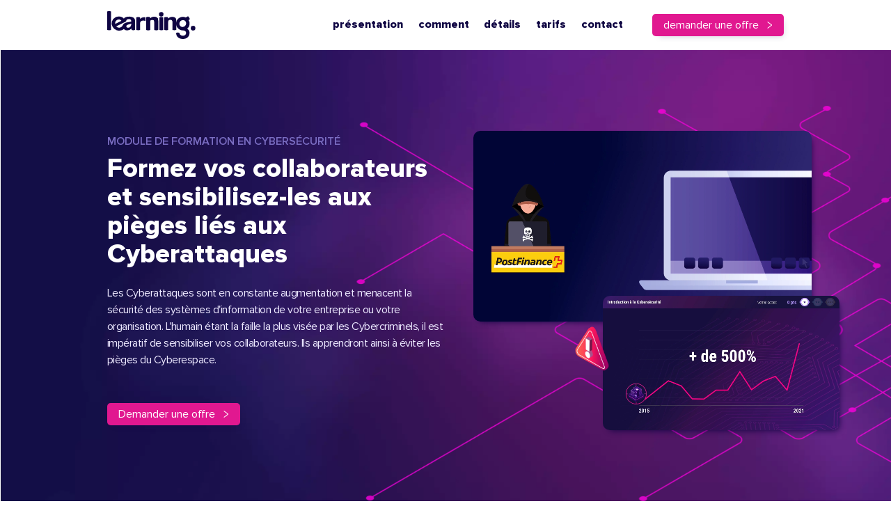

--- FILE ---
content_type: text/html;charset=UTF-8
request_url: https://maven.ch/cybersecurite/
body_size: 11233
content:
<!DOCTYPE html>
<html lang="en" class="">
<head>

        <!-- Meta -->
<meta charset="utf-8" />
<meta name="csrf_token" content="">
<meta name="api" content="">
<title>Formation à la Cybersécurité | E-learning</title>
<meta http-equiv="X-UA-Compatible" content="IE=edge">
<meta name="description" content="Formez vos collaborateurs et sensibilisez-les aux pièges liés aux Cyberattaques. Une formation d&#039;une heure composée de 8 modules.">
<meta name="viewport" content="width=device-width, initial-scale=1.0, minimum-scale=1.0, maximum-scale=1.0, user-scalable=no">
<meta itemprop="name" content="Formation à la Cybersécurité | E-learning">
<meta itemprop="description" content="Formez vos collaborateurs et sensibilisez-les aux pièges liés aux Cyberattaques. Une formation d&#039;une heure composée de 8 modules.">
<meta itemprop="image" content="">

<!-- Indexing -->

<!-- Facebook -->
<meta property="og:title" content="Formation à la Cybersécurité | E-learning">
<meta property="og:description" content="Formez vos collaborateurs et sensibilisez-les aux pièges liés aux Cyberattaques. Une formation d&#039;une heure composée de 8 modules.">
<meta property="og:type" content="website">
<meta property="og:site_name" content="">
<meta property="og:image" content="">
<meta property="og:url" content="https://maven.ch/cybersecurite/">
<meta property="fb:admins" content="Facebook numeric ID" />

<!-- Twitter -->
<meta name="twitter:title" content="Formation à la Cybersécurité | E-learning">
<meta name="twitter:description" content="Formez vos collaborateurs et sensibilisez-les aux pièges liés aux Cyberattaques. Une formation d&#039;une heure composée de 8 modules.">
<meta name="twitter:card" content="summary">
<meta name="twitter:url" content="https://maven.ch/cybersecurite/">
<meta name="twitter:site" content="@centrical">
<meta name="twitter:image" content="">

<meta name="google-site-verification" content="" />

<!-- Links -->
<!-- DON'T FORGET TO -->
<!-- generate your set -->
<!-- change on the root of your project browserconfig.xml & apple-touche-icon.png & facivon-icon -->
<!-- update site.manifest -->

<!-- Links -->
<link rel="icon" type="image/png" href="/cybersecurite/favicon.ico" />
<link rel="apple-touch-icon" sizes="180x180" href=/cybersecurite/user/themes/customer/images/favicons/apple-touch-icon.png>
<link rel="icon" type="image/png" sizes="32x32" href=/cybersecurite/user/themes/customer/images/favicons/favicon-32x32.png>
<link rel="icon" type="image/png" sizes="16x16" href=/cybersecurite/user/themes/customer/images/favicons/favicon-16x16.png>
<link rel="manifest" href=>
<link rel="mask-icon" href=/cybersecurite/user/themes/customer/images/favicons/safari-pinned-tab.svg ../../../../../index.php>
<link rel="canonical" href="https://maven.ch/cybersecurite/" />


<!-- Alternates links -->


    <link rel="icon" type="image/png" href=""/>
    <link rel="canonical" href="https://maven.ch/cybersecurite/"/>


    
                                
                                                                    
    
        <link href="/cybersecurite/user/themes/customer/css/all.css" type="text/css" rel="stylesheet">
<link href="/cybersecurite/user/plugins/markdown-notices/assets/notices.css" type="text/css" rel="stylesheet">
<link href="/cybersecurite/user/plugins/breadcrumbs/css/breadcrumbs.css" type="text/css" rel="stylesheet">
<link href="/cybersecurite/user/plugins/form/assets/form-styles.css" type="text/css" rel="stylesheet">
<link href="/cybersecurite/user/plugins/langswitcher/css/langswitcher.css" type="text/css" rel="stylesheet">
<link href="/cybersecurite/user/plugins/login/css/login.css" type="text/css" rel="stylesheet">

    <script src="/cybersecurite/user/themes/customer/assets/jquery/jquery-3.4.1.min.js"></script>
<script src="/cybersecurite/user/themes/customer/assets/gsap/js/gsap.min.js"></script>

    
</head>
<body id="top" data-barba="wrapper"
      class="page-template-homepage page-home title-center title-h1h2">




<div id="page">

    <header class="main-header">
    <div class="wrapper">


    </div>
</header>
    <div class="page-navigation" data-animation="" data-fixed="" data-padding-top="page" data-total-width="948">
        <div class="navigation" data-animation="">
	<div class="wrapper">
		<div class="navigation-menu">
			<span>
				<svg viewBox="0 0 12 10" class="hamburger" height="20px" width="30px">
				  <path d="M10,2 L2,2" class="top" style="fill: none;stroke: #2A294B;stroke-linecap: round;"/>
				  <path d="M2,5 L10,5" class="mid" style="fill: none;stroke: #2A294B;stroke-linecap: round;"/>
				  <path d="M10,8 L2,8" class="bot" style="fill: none;stroke: #2A294B;stroke-linecap: round;"/>
	    		</svg>
			</span>
		</div>

		<div class="navigation-logo">
			<a href="/cybersecurite/">
				<img src="/cybersecurite/user/themes/customer/images/logo-learning.svg" alt="logo"/>
			</a>
		</div>

				<div class="navigation-container">
			<div class="nav-negative">
			<div class="navigation-menu">
				<span>
					<svg viewBox="0 0 12 10" class="hamburger" height="20px" width="30px">
					  <path d="M10,2 L2,2" class="top" style="fill: none;stroke: #fff;stroke-linecap: round;"/>
					  <path d="M2,5 L10,5" class="mid" style="fill: none;stroke: #fff;stroke-linecap: round;"/>
					  <path d="M10,8 L2,8" class="bot" style="fill: none;stroke: #fff;stroke-linecap: round;"/>
	    			</svg>
				</span>
			</div>

				<div class="navigation-logo">
					<a href="/cybersecurite/">
					</a>
				</div>
			</div>
								<nav role="navigation" data-minified-auto>
												<ul  class="main-list" >
							<li class="main-item">
								<a href="#intro">
									<span>Présentation</span>
								</a>
							</li>
							<li class="main-item">
								<a href="#how">
									<span>Comment</span>
								</a>
							</li>
							<li class="main-item">
								<a href="#modules">
									<span>Détails</span>
								</a>
							</li>
							<li class="main-item">
								<a href="#pricing">
									<span>Tarifs</span>
								</a>
							</li>
							<li class="main-item">
								<a href="#contact">
									<span>Contact</span>
								</a>
							</li>

							<li class="nav-cta">
								<div class="content-buttons">
    <a class="bt-ask-for-offer" onclick="goToForm('Je souhaiterai recevoir une offre')"  href="#contact">
        <div class="btn-bg" ></div>
        <span>Demander une offre</span>
    </a>
</div>
<script>
    function goToForm(text) {
        $('input[value="offer"]').prop("checked", true);
        $('.offer').show();
        $('#txt-contact').html(text);
    }
</script>
							</li>
						</ul>
										</nav>
			

					</div>
	</div>
</div>
    </div>
    <div id="navigation-wrapper"></div>

            <div id="page-breadcrumbs">
            <div class="wrapper">
                            </div>
        </div>
    
            <main id="page-main" data-barba="container" data-barba-namespace="home">
            <div class="wrapper">

                        <script src="https://unpkg.com/@lottiefiles/lottie-player@latest/dist/lottie-player.js"></script>
        <script src="/cybersecurite/user/themes/customer/assets/swiper/js/swiper.min.js"></script>
        <link rel="stylesheet" href="/cybersecurite/user/themes/customer/assets/swiper/css/swiper.min.css"/>
    
                                    <div class="bg-fixed" role="presentation"></div>
                    <div id="content-body">
                        <div class="wrapper">
                                    <div class="img-decoration" role="presentation">
        </div>

        <div id="introduction"></div>

        <section class="banner">

            <div class="wrapper">
                <div class="banner-content">
                    <div class="content-text">
                        <strong class="title-label">Module de formation en Cybersécurité</strong>
                        <h1>Formez vos collaborateurs et sensibilisez-les aux pièges liés aux Cyberattaques</h1>
                        <p>
                            Les Cyberattaques sont en constante augmentation et menacent la sécurité des systèmes d'information de votre entreprise ou votre organisation. L'humain étant la faille la plus visée par les Cybercriminels, il est impératif de sensibiliser vos collaborateurs. Ils apprendront ainsi à éviter les pièges du Cyberespace.
                        </p>
                    </div>
                    <div class="content-buttons">
    <a class="bt-ask-for-offer" onclick="goToForm('Je souhaiterai recevoir une offre')"  href="#contact">
        <div class="btn-bg" ></div>
        <span>Demander une offre</span>
    </a>
</div>
<script>
    function goToForm(text) {
        $('input[value="offer"]').prop("checked", true);
        $('.offer').show();
        $('#txt-contact').html(text);
    }
</script>
                </div>
                <div class="content-image">
                    <figure class="left">
                        <img src="/cybersecurite/user/themes/customer/images/cybersecurite-maven-alerte.webp" alt="Cybersécurité - maven - alerte">
                    </figure>
                    <figure class="middle">
                        <video autoplay muted loop>
                            <source src="/cybersecurite/user/themes/customer/images/cybersecurite_teaser_globale.mp4" type="video/mp4">
                            Your browser does not support HTML video.
                        </video>
                    </figure>
                    <figure class="right">
                        <video autoplay muted loop>
                            <source src="/cybersecurite/user/themes/customer/images/cybersecurite_statistiques.mp4" type="video/mp4">
                            Your browser does not support HTML video.
                        </video>
                    </figure>
                </div>
            </div>
        </section>
        <div id="risks"></div>

        <section class="rocket-trip" id="intro">
                <header>
                    <h2>Promouvoir les bonnes pratiques en matière de Cybersécurité</h2>
                    <strong class="subtitle">afin de protéger votre entreprise&nbsp;!</strong>
                </header>
            <div class="wrapper">

                <div class="rocket-image">
                    <figure class="bg-img">
                        <img src="/cybersecurite/user/themes/customer/images/cybersecurite-risques.webp" alt="Cybersécurité - maven - teaser">
                    </figure>
                    <figure>
                        <img src="/cybersecurite/user/themes/customer/images/cybersecurite-comprehension-risques.svg" alt="Cybersécurité - maven - teaser" class="list-circle first-one">
                        <img src="/cybersecurite/user/themes/customer/images/cybersecurite-securiser-donnees.webp" alt="Cybersécurité - maven - teaser" class="list-circle security">
                        <img src="/cybersecurite/user/themes/customer/images/cybersecurite-detecter-menaces.webp" alt="Cybersécurité - maven - teaser" class="list-circle">
                        <img src="/cybersecurite/user/themes/customer/images/cybersecurite-gestes-barrieres.webp" alt="Cybersécurité - maven - teaser" class="list-circle">
                    </figure>
                </div>
                <div class="rocket-text">
                    <div class="slider">
                        <div class="line pin">
                            <span></span>
                        </div>
                        <ul>
                            <li>
                                <h3>
                                    <span>Compréhension des risques</span>
                                </h3>
                                <p>Sensibilisez vos collaborateurs aux risques du Cyberespace. Un "clic" anodin sur un lien malveillant peut causer des dommages dramatiques pour votre entreprise.</p>
                            </li>
                            <li>
                                <h3>
                                    <span>Protection des données</span>
                                </h3>
                                <p>Sensibilisez vos collaborateurs à la protection des données et des informations qu'ils traitent ou échangent dans le cadre de leurs activités.</p>
                            </li>
                            <li>
                                <h3>
                                    <span>Détection des menaces et attaques</span>
                                </h3>
                                <p>Formez vos collaborateurs aux différentes techniques d'approches mises en œuvre par les Cybercriminels, afin d'éviter qu'ils tombent dans leurs pièges.</p>
                            </li>
                            <li>
                                <h3>
                                    <span>Application de gestes barrières</span>
                                </h3>
                                <p>Formez vos collaborateurs aux gestes barrières pour protéger les données sensibles, grâce à des mots passes complexes, une navigation sûre, ainsi que diverses bonnes pratiques à appliquer au quotidien, au bureau ou en télétravail.</p>
                            </li>
                        </ul>

                    </div>
                </div>

            </div>
            <footer>
                <div class="content-buttons">
    <a class="bt-ask-for-offer" onclick="goToForm('Je souhaiterai recevoir une offre')"  href="#contact">
        <div class="btn-bg" ></div>
        <span>Demander une offre</span>
    </a>
</div>
<script>
    function goToForm(text) {
        $('input[value="offer"]').prop("checked", true);
        $('.offer').show();
        $('#txt-contact').html(text);
    }
</script>
            </footer>
        </section>

        <div id="how"></div>
        <section class="how">
            <div class="wrapper">
                <header>
                    <h2>Comment&nbsp;?</h2>
                    <strong class="subtitle">Une formation interactive, ludique et accessible en ligne !</strong>
                    <p>La formation est composée de 6 modules, d'une durée totale de 60 minutes.
                        Chaque module explore une thématique précise de la Cybersécurité.
                        Les modules proposés sont accompagnés d'une voix off et alternent des parties théoriques, ainsi que des exercices ludiques.
                    </p>
                </header>

                <div class="activities-content">
                    <ul>
                        <li>
                            <article class="activities-content-card">
                                <figure>
                                    <img src="/cybersecurite/user/themes/customer/images/cybersecurite-maven-flexibilite.svg" alt="Cybersécurité - maven - teaser">
                                </figure>
                                <h4>Flexibilité</h4>
                                <p>Chaque module peut être réalisé à distance et au rythme du collaborateur.</p>
                            </article>
                        </li>
                        <li>
                            <article class="activities-content-card">
                                <figure>
                                    <img src="/cybersecurite/user/themes/customer/images/cybersecurite-maven-tout-public.svg" alt="Cybersécurité - maven - teaser">
                                </figure>
                                <h4>Tout public</h4>
                                <p>Les modules proposés couvrent les besoins de petites et moyennes entreprises, mais ne sont pas adaptés au domaine bancaire.</p>
                            </article>
                        </li>
                        <li>
                            <article class="activities-content-card">
                                <figure>
                                    <img src="/cybersecurite/user/themes/customer/images/cybersecurite-maven-personalisation.svg" alt="Cybersécurité - maven - teaser">
                                </figure>
                                <h4>Personnalisation</h4>
                                <p>Sur demande, les modules peuvent être adaptés à votre charte. Les contenus peuvent être personnalisés selon votre politique interne.</p>
                            </article>
                        </li>
                        <li>
                            <article class="activities-content-card">
                                <figure>
                                    <img src="/cybersecurite/user/themes/customer/images/cybersecurite-maven-suivi.svg" alt="Cybersécurité - maven - teaser">
                                </figure>
                                <h4>Suivi du parcours</h4>
                                <p>L’ensemble des modules sont compatibles SCORM et permettent de suivre l'avancement de vos collaborateurs.</p>
                            </article>
                        </li>
                        <li>
                            <article class="activities-content-card">
                                <figure>
                                    <img src="/cybersecurite/user/themes/customer/images/cybersecurite-maven-quizz.svg" alt="Cybersécurité - maven - teaser">
                                </figure>
                                <h4>Quiz final</h4>
                                <p>Un quiz de 10 questions est proposé en fin de formation, afin de valider les acquis de vos collaborateurs.</p>
                            </article>
                        </li>

                    </ul>
                </div>
            </div>
        </section>
        <div id="modules"></div>
        <section class="modules">
            <div class="wrapper">
                <header>
                    <h2>Présentation des thématiques</h2>
                </header>
                <div class="swiper-modules">
                    <div>
                    <div id="swiper-menu" class="swiper-pagination-modules">
                    </div>
                    </div>
                    <div class="swiper-wrapper">
                        <div class="swiper-slide">
                            <header>
                                <figure>
                                    <img src="/cybersecurite/user/themes/customer/images/cybersecurite-maven-timer-rose.webp"
                                         alt="Cybersécurité - maven - la durée du module">
                                    <figcaption>
                                        <em>10</em>
                                        min
                                    </figcaption>

                                </figure>
                                <div class="description">
                                    <h3>Introduction à la Cybersécurité</h3>
                                    <p>
                                        Ce module présente la Cybersécurité et les moyens qu'elle englobe afin de protéger la confidentialité, l’intégrité et la disponibilité des données et des informations que vous traitez ou échangez dans le cadre de vos activités au bureau ou à distance.</p>
                                    </p>
                                </div>
                            </header>
                            <div class="video">
                                <video autoplay muted loop>
                                    <source src="/cybersecurite/user/themes/customer/images/cybersecurite_teaser_introduction.mp4" type="video/mp4">
                                    Your browser does not support HTML video.
                                </video>
                            </div>

                        </div>
                        <div class="swiper-slide">
                            <header>
                                <figure>
                                    <img src="/cybersecurite/user/themes/customer/images/cybersecurite-maven-timer-rose.webp"
                                         alt="Cybersécurité - maven - la durée du module">
                                    <figcaption>
                                        <em>10</em>
                                        min
                                    </figcaption>

                                </figure>
                                <div class="description">
                                    <h3>Menaces et attaques</h3>
                                    <p>
                                        Ce module vise à vous présenter les différents Cyberpièges utilisés par des Cybercriminels pour vous "capturer" dans leur filet.
                                        Vous apprendrez à détecter les différentes techniques d'approche visant à vous piéger: l'abus de confiance, l’urgence ainsi que la peur ou la menace.
                                    </p>
                                    <p>Découvrez les vecteurs d'attaques utilisés, ainsi que le témoignage de 5 Cybercriminels, expliquant leurs subterfuges pour vous dérober ou vous extorquer des données, vous intimider, vous arnaquer ou encore d'infecter votre ordinateur.</p>
                                    </p>
                                </div>
                            </header>
                            <div class="video">
                                <video autoplay muted loop>
                                     <source src="/cybersecurite/user/themes/customer/images/cybersecurite_teaser_menaces_attaques.mp4" type="video/mp4">
                                    Your browser does not support HTML video.
                                </video>
                            </div>

                        </div>
                        <div class="swiper-slide">
                            <header>
                                <figure>
                                    <img src="/cybersecurite/user/themes/customer/images/cybersecurite-maven-timer-rose.webp"
                                         alt="Cybersécurité - maven - la durée du module">
                                    <figcaption>
                                        <em>5</em>
                                        min
                                    </figcaption>

                                </figure>
                                <div class="description">
                                    <h3>Les mots de passe</h3>
                                    <p>
                                        Les mots de passe constituent une mesure de sécurité essentielle et une des plus importantes.
                                        C’est le premier objet qui intéresse les Cybercriminels et qu’ils cherchent à trouver.
                                    </p>
                                    <p>Découvrez comment concevoir un mot de passe robuste et sûr.</p>
                                </div>
                            </header>
                            <div class="video">
                                <video autoplay muted loop>
                                     <source src="/cybersecurite/user/themes/customer/images/cybersecurite_teaser_mot_passe.mp4" type="video/mp4">
                                    Your browser does not support HTML video.
                                </video>
                            </div>

                        </div>
                        <div class="swiper-slide">
                            <header>
                                <figure>
                                    <img src="/cybersecurite/user/themes/customer/images/cybersecurite-maven-timer-rose.webp"
                                         alt="Cybersécurité - maven - la durée du module">
                                    <figcaption>
                                        <em>10</em>
                                        min
                                    </figcaption>

                                </figure>
                                <div class="description">
                                    <h3>La navigation sur Internet</h3>
                                    <p>
                                        La navigation sur Internet constitue la première porte d’entrée pour toutes «espèces malveillantes» comme les chevaux de Troie, les virus, les arnaques, etc.
                                    </p>
                                    <p>
                                        Découvrez comment identifier des liens douteux, ainsi que des pratiques sécurisées à adopter lorsque vous êtes sur Internet.
                                    </p>
                                </div>
                            </header>
                            <div class="video">
                                <video autoplay muted loop>
                                     <source src="/cybersecurite/user/themes/customer/images/cybersecurite_teaser_navigation_internet.mp4" type="video/mp4">
                                    Your browser does not support HTML video.
                                </video>
                            </div>

                        </div>
                        <div class="swiper-slide">
                            <header>
                                <figure>
                                    <img src="/cybersecurite/user/themes/customer/images/cybersecurite-maven-timer-rose.webp"
                                         alt="Cybersécurité - maven - la durée du module">
                                    <figcaption>
                                        <em>15</em>
                                        min
                                    </figcaption>

                                </figure>
                                <div class="description">
                                    <h3>La messagerie</h3>
                                    <p>
                                        Plus de 94% des Cyberattaques utilisent l’e-mail comme vecteur d’initiation de l’attaque.
                                        Bien que la plupart des messageries possèdent déjà un dispositif de sécurité analysant les e-mails entrants, il est donc primordial que vous restiez vigilant pour ceux qui passeraient entre les mailles du filet !
                                    </p>
                                    <p>
                                        Découvrez comment analyser les e-mails reçus et détecter les différents pièges mis en place par les Cybercriminels.
                                    </p>
                                </div>
                            </header>
                            <div class="video">
                                <video autoplay muted loop>
                                     <source src="/cybersecurite/user/themes/customer/images/cybersecurite_teaser_messagerie.mp4" type="video/mp4">
                                    Your browser does not support HTML video.
                                </video>
                            </div>

                        </div>
                        <div class="swiper-slide">
                            <header>
                                <figure>
                                    <img src="/cybersecurite/user/themes/customer/images/cybersecurite-maven-timer-rose.webp"
                                         alt="Cybersécurité - maven - la durée du module">
                                    <figcaption>
                                        <em>5</em>
                                        min
                                    </figcaption>

                                </figure>
                                <div class="description">
                                    <h3>Le travail à distance</h3>
                                    <p>
                                        Travailler dans un environnement plus familial et de confiance, où les distractions peuvent être nombreuses, peut entraîner une baisse de vigilance numérique amplifiant ainsi les risques.
                                        Sans les contrôles d'usage dans l'environnement professionnel, vous pouvez plus facilement devenir des victimes de Cyberattaques.
                                    </p>
                                    <p>
                                        Découvrez les principaux facteurs de risques, ainsi que les bonnes pratiques à adopter pour un travail à distance plus sûr.
                                    </p>
                                </div>
                            </header>
                            <div class="video">
                                <video autoplay muted loop>
                                     <source src="/cybersecurite/user/themes/customer/images/cybersecurite_teaser_teletravail.mp4" type="video/mp4">
                                    Your browser does not support HTML video.
                                </video>
                            </div>

                        </div>
                    </div>

                    <script>
                        $(document).ready(function () {
                            var menu = ['1. Introduction', '2. Les menaces et attaques', '3. Mots de passe', '4. La navigation internet', '5. La messagerie', '6. Le travail à distance']
                            const swiper = new Swiper('.swiper-modules', {
                                // Optional parameters
                                loop: false,
                                effect: 'fade',
                                fadeEffect: {
                                    crossFade: true
                                },
                                slidesPerView: 1,
                                spaceBetween: 30,
                                autoplay: false,

                                pagination: {
                                    el: '.swiper-pagination-modules',
                                    clickable: true,
                                    verticalClass: 'swiper-pagination-vertical',
                                    horizontalClass: 'swiper-pagination-vertical',
                                    renderBullet: function (index, className) {
                                        return '<span class="' + className + '">' + (menu[index]) + '</span>';
                                    },
                                },
                            });
                        });
                    </script>

                </div>

            </div>

            <footer>
                <div class="wrapper">
                    <div class="content-buttons">
    <a class="bt-ask-for-offer" onclick="goToForm('Je souhaiterai recevoir une offre')"  href="#contact">
        <div class="btn-bg" ></div>
        <span>Demander une offre</span>
    </a>
</div>
<script>
    function goToForm(text) {
        $('input[value="offer"]').prop("checked", true);
        $('.offer').show();
        $('#txt-contact').html(text);
    }
</script>
                </div>
            </footer>
        </section>

        <div id="pricing"></div>
        <section class="pricing">
            <div class="wrapper">
                <header>

                    <h2>Tarifs</h2>
                    <strong class="subtitle">Nombre de collaborateurs à former</strong>
                </header>

                <div class="pricing-abo">
                    <div class="slider-container">
                        <div class="range-slider">
                            <datalist id="graduation">
                                <option value="1000" label="Entre 1 - 10"></option>
                                <option value="2500" label="10 - 30"></option>
                                <option value="4000" label="30 - 50"></option>
                                <option value="5500" label="50 - 100"></option>
                                <option value="7000" label="100 - 500"></option>
                                <option value="8500" label="500 - 1000"></option>
                                <option value="10000" label="1000 et plus"></option>
                            </datalist>


                            <input class="range-slider__range"
                                   name="capital"
                                   type="range"
                                   value="1000"
                                   list="graduation"
                                   min="1000"
                                   max="10000"
                                   step="1500">


                                <output var-price class="range-slider__value" style="display: none;">
                                </output>
                            <script>

                                const allRanges = document.querySelectorAll(".range-slider");
                                allRanges.forEach(wrap => {
                                    const range = wrap.querySelector(".range-slider__range");
                                    const bubble = wrap.querySelector(".range-slider__value");

                                    range.addEventListener("input", () => {
                                        setBubble(range, bubble);
                                    });
                                    setBubble(range, bubble);
                                });

                                function numStr(a, b) {
                                    a = '' + a;
                                    b = b || ' ';
                                    var c = '',
                                        d = 0;
                                    while (a.match(/^0[0-9]/)) {
                                        a = a.substr(1);
                                    }
                                    for (var i = a.length-1; i >= 0; i--) {
                                        c = (d != 0 && d % 3 == 0) ? a[i] + b + c : a[i] + c;
                                        d++;
                                    }
                                    return c;
                                }

                                function setBubble(range, bubble) {
                                    const text = document.getElementById('graduation').querySelector("option[value='"+range.value+"']").getAttribute("label");
                                    const val = parseInt(range.value);
                                    const min = range.min ? range.min : 0;
                                    const max = range.max ? range.max : 100;
                                    const newVal = Number(((val - min)) / (max - min));

                                    $('#employees-contact').val(val);
                                    // const priceTotal = val;
                                    /*
                                    const priceTotal = numStr(val, "'");
                                    const pricePerson = document.querySelectorAll(".price-per-person");
                                    const quantityPerson = document.querySelector(".quantity-person-indication");

                                    bubble.innerHTML = '<em>CHF</em>' + priceTotal + '.-';
                                    bubble.style.left = `calc(${newVal*100}% + (${0 - newVal * -0.8}px))`;
                                    for(var i=0 ; i<pricePerson.length; i++){
                                        pricePerson[i].innerHTML = '<em>CHF</em> ' + priceTotal + '.-';
                                    }
                                     */

                                    const priceBase = document.querySelector("#price_base");
                                    const priceCustom = document.querySelector("#price_custom");
                                    const pricePerPerson = document.querySelector("#price-per-person");
                                    const pricePerPersonLms = document.querySelector("#price-per-person-lms");

                                    priceBase.innerHTML = "<span>CHF</span>" + numStr(1500 + val, "'") + "<i style='font-size:0.5em;font-style: normal;'>/HT</i>";
                                    priceCustom.innerHTML = "<span>CHF</span>" + numStr(2500 + (val), "'") + "<i style='font-size:0.5em;font-style: normal;'>/HT</i>";
                                    var pp = 100;
                                        pp = val>1000?50:pp;
                                        pp = val>2500?40:pp;
                                        pp = val>4000?30:pp;
                                        pp = val>5500?15:pp;
                                        pp = val>7000?7:pp;
                                        pp = val>8500?5:pp;
                                        if( val>=10000 ){
                                            pricePerPerson.innerHTML = "prix par collaborateur sur demande";
                                            pricePerPersonLms.style.display = "block";
                                        }else{
                                            pricePerPerson.innerHTML = "<em>CHF</em> " + pp + ".- / collaborateur";
                                            pricePerPersonLms.style.display = "none";
                                        }
                                }
                            </script>
                        </div>
                    </div>

                </div>

                <div class="separator">
                    <span class="bar"></span>
                    <span class="icon">+</span>
                </div>

                <div class="pricing-cards">
                    <ul class="pricing-card">
                        <li class="card-standard-pack">
                            <article>
                                <header style="text-align: center;">
                                    <strong class="title-label">Offre pour un établissement ou une PME</strong>
                                    <h4>possédant une plateforme de formation (LMS)</h4>
                                </header>
                                <main>
                                    <div class="pricing-card-price">
                                        <div class="text">
                                            <p>À partir de</p>
                                            <h3 id="price_base"><span>CHF</span>2'500<i style='font-size:0.5em;font-style: normal;'>/HT</i></h3>
                                            <p id="price-per-person-lms" style="display: none;">+ <span class="price-per-person"><em>CHF</em> 1.- / collaborateur</span></p>
                                        </div>
                                        <br>
                                        <p>Vous avez une plateforme de formation (LMS) interne et vous souhaitez y intégrer notre formation ? Cette offre est faite pour vous !</p>
                                    </div>
                                    <ul class="card-specs">
                                        <li>
                                            <p>6 modules de formation</p>
                                        </li>
                                        <li>
                                            <p>Quiz de validation des connaissances</p>
                                        </li>
                                        <li>
                                            <p>Livraison des modules au format SCORM en vue d'être intégrés à votre LMS</p>
                                        </li>
                                        <li>
                                            <p>Rapport & suivi par collaborateur</p>
                                        </li>
                                    </ul>
                                    <p><br><strong>Sur demande et en option</strong><br>Personnalisation du branding des modules, du contenu et des questions du Quiz final.</p>
                                    <footer>
                                        <a data-noLms class="bt-choose-offer" href="#contact" onclick="goToForm('Je souhaiterai recevoir une offre sur le module sans LMS inclus')">
                                            <div class="btn-bg" ></div>
                                            <span>je choisis cette offre</span>
                                        </a>
                                    </footer>
                                </main>
                            </article>
                        </li>
                        <li class="card-full-pack">
                            <article>
                                <header style="text-align: center;">
                                    <strong class="title-label">Offre pour un établissement ou une PME</strong>
                                    <h4>qui ne possède pas de plateforme de formation (LMS)</h4>
                                </header>
                                <main>
                                    <div class="pricing-card-price">
                                        <div class="text">
                                            <p>À partir de</p>
                                            <h3 id="price_custom"><span>CHF</span>3'500<i style='font-size:0.5em;font-style: normal;'>/HT</i></h3>
                                            <p>+ <span class="price-per-person" id="price-per-person"><em>CHF</em> 100.- / collaborateur</span></p>
                                        </div>
                                        <br>
                                        <p>Nous fournissons la plateforme de formation dédiée pour vos collaborateurs. Accessible en ligne et par authentification.</p>
                                    </div>
                                    <ul class="card-specs">
                                        <li>
                                            <p>6 modules de formation</p>
                                        </li>
                                        <li>
                                            <p>Quiz de validation des connaissances</p>
                                        </li>
                                        <li>
                                            <p>Compte distinct par collaborateur</p>
                                        </li>
                                        <li>
                                            <p>Accessibilité aux modules via notre plateforme de formation en ligne (accès limité à 12 mois)</p>
                                        </li>
                                        <li>
                                            <p>Rapport & suivi par collaborateur</p>
                                        </li>
                                    </ul>
                                    <p><br><strong>Sur demande et en option</strong><br>Personnalisation du branding des modules, du contenu et des questions du Quiz final.</p>
                                    <footer>
                                        <a  class="bt-choose-offer" href="#contact" onclick="goToForm('Je souhaiterai recevoir une offre sur le module avec LMS inclus')">
                                            <div class="btn-bg" ></div>
                                            <span>je choisis cette offre</span>
                                        </a>
                                    </footer>
                                </main>
                            </article>
                        </li>
                    </ul>
                </div>
            </div>
        </section>
        <div id="contact"></div>
        <section class="contact">
            <div class="wrapper">
                <header>
                    <strong class="subtitle">Vous avez encore des questions ?</strong>
                    <h2>Contactez-nous</h2>
                </header>

                <form id="ajax-form" name="formContact" method="post" action="/cybersecurite/api/contact/send" target="_blank">
        <div class="form-header">
            <ul>
                <li >
                    <label>
                        <input type="radio" value="demo" name="radio" checked>
                        <div id="left-tab">
                            <span>Demande de démo</span>
                        </div>
                    </label>
                </li>
                <li>
                    <label>
                        <input type="radio" value="offer" name="radio">
                        <div>
                            <span>Demande d'offre</span>
                                                    </div>
                    </label>
                </li>
                <li>
                    <label>
                        <input type="radio" value="contact" name="radio">
                        <div id="right-tab">
                            <span>Demande de contact</span>
                        </div>
                    </label>
                </li>
            </ul>

        </div>
    <div class="form">
        <div id="ajax-form-result-success" class="notice success">
            <div>
                <figure>
                    <img src="/cybersecurite/user/themes/customer/images/cybersecurite-form-success.svg" alt="Cybersécurité - maven - sucess">
                </figure>
                <p>
                    <strong>Message envoyé !</strong>
                    Nous vous répondrons aussi vite que possible !
                </p>
            </div>
        </div>

        <div id="ajax-form-result-error" class="notice error">
            <div>
                <figure>
                    <img src="/cybersecurite/user/themes/customer/images/cybersecurite-form-error.svg" alt="Cybersécurité - maven - sucess">
                </figure>
                <p>
                    <strong>Oops !</strong>
                    Veuillez vérifier les champs manquants ou erronés.
                </p>
            </div>
        </div>

        <div id="ajax-form-fields">

            <div class="form-fields">
            <div class="form-field offer" rel="offer">
                <div class="form-label">FORM.OFFER</div>
                <div class="form-input">
                    <div class="form-input-wrapper">
                        <div class="select-arrow">
                            <select name="offer" id="offer-contact">
                                <option value="noLms" label="Offre standard"></option>
                                <option value="Lms"  label="Offre personnalisée"></option>
                            </select>
                        </div>
                    </div>
                </div>
            </div>
                <div class="form-field offer" rel="employees">
                    <div class="form-label">FORM.EMPLOYEES</div>
                    <div class="form-input">
                        <div class="form-input-wrapper">
                            <div class="select-arrow">
                                <select name="employees" id="employees-contact">
                                    <option name="1-10" value="1000" label="1 - 10 employés"></option>
                                    <option name="1-30" value="2500"  label="10 - 30 employés"></option>
                                    <option name="30-50" value="4000" label="30 - 50 employés"></option>
                                    <option name="50-100" value="5500" label="50 - 100 employés"></option>
                                    <option name="100-500" value="7000" label="100 - 500 employés"></option>
                                    <option name="500-1000" value="8500" label="500 - 1'000 employés"></option>
                                    <option name="+1000" value="10000" label="+1'000 employés"></option>
                                </select>
                            </div>
                            <div class="select-arrow" style="display: none">
                                <select name="hiddenEmployees" id="employees-contact-hidden">
                                    <option name="1-10" value="1-10"></option>
                                    <option name="1-30" value="10-30"></option>
                                    <option name="30-50" value="30-50"></option>
                                    <option name="50-100" value="50-100"></option>
                                    <option name="100-500" value="100-500"></option>
                                    <option name="500-1000" value="500-1000"</option>
                                    <option name="+1000" value="+1000"</option>
                                </select>
                            </div>
                        </div>
                    </div>
                </div>
        </div>

            <div class="form-fields">
                <div class="form-field" rel="lastname">
                    <div class="form-label">Nom</div>
                    <div class="form-input">
                        <div class="form-input-wrapper">
                            <input type="text" name="lastname" value="" placeholder="Nom *"/>
                        </div>
                    </div>
                </div>

                <div class="form-field" rel="firstname">
                    <div class="form-label">Prénom</div>
                    <div class="form-input">
                        <div class="form-input-wrapper">
                            <input type="text" name="firstname" value="" placeholder="Prénom *"/>
                        </div>
                    </div>
                </div>

                <div class="form-field" rel="email">
                    <div class="form-label">Email</div>
                    <div class="form-input">
                        <div class="form-input-wrapper">
                            <input type="mail" name="email" value="" placeholder="Email *"/>
                        </div>
                    </div>
                </div>

                <div class="form-field" rel="phone">
                    <div class="form-label">Téléphone</div>
                    <div class="form-input">
                        <div class="form-input-wrapper">
                            <input type="phone" name="phone" value="" placeholder="Téléphone *"/>
                        </div>
                    </div>
                </div>
            </div>

            <div>

                <div class="form-field form-textarea" rel="firstname">
                    <div class="form-label">Message</div>
                    <div class="form-input">
                        <div class="form-input-wrapper">
                            <textarea id="txt-contact" placeholder="Message" name="comment"></textarea>
                        </div>
                    </div>
                </div>

            </div>

            <div class="form-field form-recaptcha" rel="recaptcha">
                <script src='https://www.google.com/recaptcha/api.js'></script>
                <div class="g-recaptcha" data-sitekey="6LdGyW4fAAAAAEYXGg3RosDHimmy-qdyWHSSUOkl"></div>
            </div>

            <div class="form-buttons">
                <button type="submit" class="bt-submit">
                    <div class="btn-bg"></div>
                    <span>Envoyer</span>
                </button>
            </div>

        </div>
    </form>
    <script>

        $(document).ready(function(){

            $('#employees-contact').on("change", function() {
              let stocked = $(this).find("option:checked").attr("name");
              //recuperer meme element
                // le select
              let hiddenOption = $("#employees-contact-hidden").find(`option[name=${stocked}]`).prop("selected", true);

                 console.log(hiddenOption)
            })


            $('.bt-choose-offer').on("click", function() {
                this.hasAttribute("data-noLms") ?  $("#offer-contact").val("noLms") : $("#offer-contact").val("Lms");
            })


            // toggle tabs form
            $('.offer').hide();
            $('input[type=radio]').on("change", function() {
                if ($(this).prop('value') === "offer") {
                    $('.offer').toggle();
                } else {
                    $('.offer').hide();
                }
            });



            var form = $('#ajax-form');
            form.submit(function(e) {
                // prevent form submission
                e.preventDefault();

                $('#ajax-form-result-success').fadeOut();
                $('#ajax-form-result-error').fadeOut();

                // submit the form via Ajax
                $.ajax({
                    url: form.attr('action'),
                    type: form.attr('method'),
                    dataType: 'json',
                    data: form.serialize(),
                    success: function(result) {
                        // if( grecaptcha ){
                        //     grecaptcha.reset();
                        // }
                        console.log('SUCCESS | Result', result);
                        $('#ajax-form-result-success').fadeIn();
                        $('#ajax-form-result-success .trigger').addClass('drawn');
                        $('#ajax-form-fields').hide();
                        $('html,body').animate({
                            scrollTop: $("#ajax-form").offset().top - 60
                        }, 200);
                    },
                    error: function(result) {
                        // if( grecaptcha ){
                        //     grecaptcha.reset();
                        // }
                        console.log('ERROR | Result', result.responseJSON.error);
                        $('#ajax-form-result-error').fadeIn();
                        $('html,body').animate({
                            scrollTop: $("#ajax-form").offset().top - 60
                        }, 200);
                        $('.form-field').removeClass('form-error');
                        $.each(result.responseJSON.error, function(index,value){
                            $('[rel="'+value+'"]').addClass('form-error');
                        })
                    }
                });
            });
        });
    </script>
</div>

                <footer>
                    <div class="address">
                        <i class="icon icon-location-pin"></i>
<address>
    <strong class="name">Maven Sàrl</strong>
    <span class="streetAddress">Route Cantonale 116</span>
    <span class="addressLocality">1025 St-Sulpice</span>
    <span class="addressCountry">Suisse</span>
</address>

                    </div>
                    <div class="mail">
                        <i class="icon icon-email"></i>
<a href="mailto:&#108;&#101;&#97;&#114;n&#105;ng&#64;mave&#110;.c&#104;">le&#97;&#114;&#110;i&#110;g&#64;mave&#110;.ch</a>                    </div>
                    <div class="phone">
                        <i class="icon icon-phone"></i>
<a href="tel:0218888126">+41 (0) 21 888 81 26</a>                    </div>
                </footer>
            </div>
        </section>



                            </div>
                    </div>
                
                
        
    
            </div>
        </main>
    
            <footer id="page-footer">
            
<div class="footer-copyright">
    <div class="wrapper">
        <div>
            <div>
                &copy; 2026 E-learning - Cybersécurité
            </div>
            <div>
                <div class="maven">
    <a href="http://www.maven.ch" target="_blank" class="maven-logo" title="Maven Sàrl">
        <span>Designed & <br>developed by </span> <svg viewBox="0 0 650 126" style="height: 16px;"><path d="M 590.8,20.429631 C 585.2,5.2296313 564.2,3.7296313 557.9,3.7296313 c 0,0 -2,0 -2,0 -13.7,0 -25.2,4.6 -33.1,13.2999997 -0.2,0.2 -0.5,0.3 -0.7,0.3 -0.1,0 -0.2,0 -0.4,-0.1 -0.4,-0.1 -0.6,-0.5 -0.6,-0.9 V 8.8296313 c 0,0 0,-0.1 0,-0.1 -0.1,-1.2 -6,-3.6 -16.8,-3.6 -10.8,0 -16.8,2.4 -16.8,3.6 0,0 0,0.1 0,0.1 V 42.329631 c -0.4,-1 -0.8,-1.9 -1.1,-2.8 -8.3,-23.1 -24.7,-38.4999997 -55.5,-39.49999971 -8.5,-0.3 -17.1,1.70000001 -25.5,5.00000001 -10.6,4.2 -19.6,10.9999997 -26.2,19.6999997 l 5.9,-16.3999997 c -0.6,-1.3 -6.8,-3.5 -17.8,-3.5 -11.3,0 -17.7,2.4 -17.8,3.6 0,0.1 -21,73.0999997 -21,73.0999997 -0.1,0.4 -0.5,0.7 -1,0.7 -0.5,0 -0.8,-0.3 -1,-0.7 0,0 -21,-72.9999997 -21,-73.0999997 -0.1,-1.3 -6.4,-3.6 -17.8,-3.6 -10.9,0 -17.1,2.2 -17.7,3.5 0,0 0.7,1.8999997 1.9,5.1999997 -9.1,-7.5999997 -25.2,-12.3999997 -42.5,-12.3999997 -22.5,0 -42.4,8 -48.4,19.3999997 0,0 0,0.1 -0.1,0.1 -1.7,3.5 -3,7.4 -3.8,11.1 -0.6,-8.7 -1.8,-11 -1.9,-11 0,-0.1 -0.1,-0.1 -0.1,-0.2 C 169.3,4.9296313 145.9,3.7296313 138.8,3.7296313 c -1.5,0 -2.4,0.1 -2.4,0.1 -13,0 -23.9,4 -31.6,11.6999997 -0.2,0.2 -0.4,0.3 -0.7,0.3 0,0 0,0 -0.1,0 -0.4,0 -0.7,-0.4 -0.7,-0.4 0,0 -12.2,-11.5999997 -31.5,-11.5999997 h -3.4 c -13.7,0 -25.2,4.6 -33.1,13.2999997 -0.2,0.2 -0.5,0.3 -0.7,0.3 -0.1,0 -0.2,0 -0.4,-0.1 -0.4,-0.1 -0.6,-0.5 -0.6,-0.9 V 8.9296313 c 0,0 0,-0.1 0,-0.1 -0.1,-1.2 -6,-3.6 -16.8,-3.6 -10.8,0 -16.8,2.4 -16.8,3.6 0,0 0,0.1 0,0.1 V 117.12963 c 0,0.1 0,0.1 0,0.2 0,0 0,0 0,0.1 0.2,1.3 6.2,3.6 17,3.6 10.8,0 16.8,-2.3 17,-3.6 0,0 0,-0.1 0,-0.1 0,-0.1 0,-0.2 0,-0.3 V 47.329631 c 0,-10 8.1,-17.5 18.9,-17.5 10.8,0 18.9,7.5 18.9,17.5 l 0,69.999999 c 0,0 0,0 0,0.1 0.2,1.3 6.2,3.6 17,3.6 11,0 16.8,-2.4 16.8,-3.7 l 0,-0.7 V 47.329631 c 0,-10 8.1,-17.5 18.9,-17.5 10.8,0 18.9,7.5 18.9,17.5 v 69.699999 c 0,0.1 0,0.2 0,0.3 0,0 0,0 0,0.1 0.2,1.3 6.2,3.6 17,3.6 10.8,0 16.8,-2.4 17,-3.6 0,0 0,0 0,-0.1 0,-0.1 0,-0.1 0,-0.2 v -13.3 c 6.9,11.1 20.5,18.8 35.6,18.8 21.9,0 36,-14.7 36.1,-14.8 0.2,-0.2 0.5,-0.3 0.7,-0.3 0.1,0 0.2,0 0.4,0.1 0.4,0.2 0.6,0.5 0.6,0.9 v 8.5 c 0,0.1 0,0.1 0,0.2 l 0,0.1 c 0,1.2 5.5,3.7 15.7,3.7 10,0 15.5,-2.4 15.7,-3.6 0,0 0,-0.1 0,-0.1 0,-0.1 0,-0.2 0,-0.2 V 42.429631 c 11.4,32 26.8,74.999999 26.8,74.999999 0.5,1.1 6.4,3.6 18.4,3.6 11.8,0 17.8,-2.3 18.4,-3.7 l 21.3,-59.299999 c -0.4,9 1.4,18 5.2,26.6 7.1,15.899999 19.5,28.499999 34.2,34.399999 5.7,2.5 11.7,4.3 17.9,5.2 3.1,0.4 6.2,0.7 9.3,0.7 0,0 0,0 0,0 21.8,0 42.5,-11.3 53.6,-28.999999 v 21.299999 c 0,0.1 0,0.2 0,0.2 0,0 0,0 0,0 0.2,1.3 6.2,3.6 17,3.6 10.8,0 16.8,-2.3 17,-3.6 0,0 0,-0.1 0,-0.1 0,-0.1 0,-0.2 0,-0.3 V 47.329631 c 0,-10 7.9,-17.4 18.8,-17.5 0,0 0.1,0 0.1,0 10.7,0.1 18.8,7.5 18.8,17.4 v 69.699999 c 0,0.1 0,0.1 0,0.2 0,0 0,0.1 0,0.1 0.2,1.3 6.2,3.6 17,3.6 10.9,0 16.9,-2.4 17,-3.7 0,0 0,-0.1 0,-0.1 V 41.529631 c 0,-17.1 -2.1,-20.9 -2.1,-20.9 0,0 -0.1,-0.1 -0.1,-0.2 z m -395.4,36.3 c -7.7,3.2 -13.8,8.2 -17.7,14.2 v -28.9 c 1.8,1 6.1,2.1 12.4,2.1 8.5,0 13.3,-2 13.4,-3 0,0 0,-0.1 0,-0.1 0.8,-9.1 5.2,-13 11.6,-16.1 2.9,-1.4 7.3,-2.1 13,-2.1 0.5,0 1.8,0 1.8,0 9.8,0 16.7,5.3 17.8,13.6 0,0.2 0.5,3.9 0.4,7.3 l 0,0 c 0.1,0.3 0.1,0.6 0,0.9 -0.1,0.3 -0.4,0.5 -0.7,0.5 0,0 -5.9,1 -11.8,2.1 l -27.1,5.2 c -10.3,2.4 -12.9,4.2 -12.9,4.2 -0.1,0 -0.1,0.1 -0.2,0.1 z m 25.4,42.3 c -9.3,0 -15.8,-4.9 -15.8,-12 0,-5.5 3.8,-11.2 8.9,-13.3 0.2,-0.1 4.4,-1.8 9.2,-3.1 4.7,-1.3 24.8,-7.2 25,-7.3 0.1,0 0.2,0 0.3,0 0.2,0 0.4,0.1 0.6,0.2 0.3,0.2 0.4,0.5 0.4,0.8 0,0.4 -1.1,34.7 -28.6,34.7 z m 179.4,-36.9 c -0.1,0 -0.3,0 -0.4,-0.1 -0.2,-0.1 -0.4,-0.3 -0.5,-0.6 -1.5,-3.9 -0.8,-9.9 1.8,-15.6 2.1,-4.6 7.2,-13 18.1,-17.1 4.9,-1.9 9.6,-2.8 13.7,-2.8 8.9,0 16.1,4.2 22,12.9 0.2,0.2 0.2,0.6 0.1,0.9 -0.1,0.3 -0.3,0.5 -0.6,0.6 l -53.8,21.7 c -0.1,0 -0.2,0.1 -0.4,0.1 z m 72.9,9 c -2.5,0.4 -3.3,2.2 -3.3,2.2 -2.5,4.7 -5.2,8.5 -8,11.5 -2.7,3.2 -6,6 -9.6,8.1 -3.5,2.2 -5.9,2.9 -5.9,2.9 -4.2,1.8 -8.5,2.4 -13,2.4 0,0 0,0 0,0 -12,0 -23.4,-6.5 -26.4,-12.5 -0.1,-0.3 -0.1,-0.5 0,-0.8 0.1,-0.3 0.3,-0.5 0.6,-0.6 l 80.2,-31.2 v 17.4 c -6,-0.2 -12,0.2 -14.6,0.6 z m 173.4,31.499999 c 0,11.4 -9.3,20.7 -20.7,20.7 -11.4,0 -20.7,-9.3 -20.7,-20.7 0,-11.399999 9.3,-20.699999 20.7,-20.699999 11.4,-0.1 20.7,9.2 20.7,20.699999 z"></path></svg>
    </a>
</div>            </div>
        </div>
    </div>
</div>        </footer>
    
</div>

<script src="/cybersecurite/user/themes/customer/assets/gsap/js/ScrollTrigger.min.js"></script>
<script src="/cybersecurite/user/themes/customer/assets/gsap/js/MotionPathPlugin.min.js"></script>
<script src="/cybersecurite/user/themes/customer/js/weebox.js"></script>
<script src="/cybersecurite/user/themes/customer/js/template.js"></script>
<script src="/cybersecurite/user/themes/customer/js/customer.js"></script>


<script>
</script>


</body>
</html>


--- FILE ---
content_type: text/html; charset=utf-8
request_url: https://www.google.com/recaptcha/api2/anchor?ar=1&k=6LdGyW4fAAAAAEYXGg3RosDHimmy-qdyWHSSUOkl&co=aHR0cHM6Ly9tYXZlbi5jaDo0NDM.&hl=en&v=PoyoqOPhxBO7pBk68S4YbpHZ&size=normal&anchor-ms=20000&execute-ms=30000&cb=w8zv4gyoo30u
body_size: 49164
content:
<!DOCTYPE HTML><html dir="ltr" lang="en"><head><meta http-equiv="Content-Type" content="text/html; charset=UTF-8">
<meta http-equiv="X-UA-Compatible" content="IE=edge">
<title>reCAPTCHA</title>
<style type="text/css">
/* cyrillic-ext */
@font-face {
  font-family: 'Roboto';
  font-style: normal;
  font-weight: 400;
  font-stretch: 100%;
  src: url(//fonts.gstatic.com/s/roboto/v48/KFO7CnqEu92Fr1ME7kSn66aGLdTylUAMa3GUBHMdazTgWw.woff2) format('woff2');
  unicode-range: U+0460-052F, U+1C80-1C8A, U+20B4, U+2DE0-2DFF, U+A640-A69F, U+FE2E-FE2F;
}
/* cyrillic */
@font-face {
  font-family: 'Roboto';
  font-style: normal;
  font-weight: 400;
  font-stretch: 100%;
  src: url(//fonts.gstatic.com/s/roboto/v48/KFO7CnqEu92Fr1ME7kSn66aGLdTylUAMa3iUBHMdazTgWw.woff2) format('woff2');
  unicode-range: U+0301, U+0400-045F, U+0490-0491, U+04B0-04B1, U+2116;
}
/* greek-ext */
@font-face {
  font-family: 'Roboto';
  font-style: normal;
  font-weight: 400;
  font-stretch: 100%;
  src: url(//fonts.gstatic.com/s/roboto/v48/KFO7CnqEu92Fr1ME7kSn66aGLdTylUAMa3CUBHMdazTgWw.woff2) format('woff2');
  unicode-range: U+1F00-1FFF;
}
/* greek */
@font-face {
  font-family: 'Roboto';
  font-style: normal;
  font-weight: 400;
  font-stretch: 100%;
  src: url(//fonts.gstatic.com/s/roboto/v48/KFO7CnqEu92Fr1ME7kSn66aGLdTylUAMa3-UBHMdazTgWw.woff2) format('woff2');
  unicode-range: U+0370-0377, U+037A-037F, U+0384-038A, U+038C, U+038E-03A1, U+03A3-03FF;
}
/* math */
@font-face {
  font-family: 'Roboto';
  font-style: normal;
  font-weight: 400;
  font-stretch: 100%;
  src: url(//fonts.gstatic.com/s/roboto/v48/KFO7CnqEu92Fr1ME7kSn66aGLdTylUAMawCUBHMdazTgWw.woff2) format('woff2');
  unicode-range: U+0302-0303, U+0305, U+0307-0308, U+0310, U+0312, U+0315, U+031A, U+0326-0327, U+032C, U+032F-0330, U+0332-0333, U+0338, U+033A, U+0346, U+034D, U+0391-03A1, U+03A3-03A9, U+03B1-03C9, U+03D1, U+03D5-03D6, U+03F0-03F1, U+03F4-03F5, U+2016-2017, U+2034-2038, U+203C, U+2040, U+2043, U+2047, U+2050, U+2057, U+205F, U+2070-2071, U+2074-208E, U+2090-209C, U+20D0-20DC, U+20E1, U+20E5-20EF, U+2100-2112, U+2114-2115, U+2117-2121, U+2123-214F, U+2190, U+2192, U+2194-21AE, U+21B0-21E5, U+21F1-21F2, U+21F4-2211, U+2213-2214, U+2216-22FF, U+2308-230B, U+2310, U+2319, U+231C-2321, U+2336-237A, U+237C, U+2395, U+239B-23B7, U+23D0, U+23DC-23E1, U+2474-2475, U+25AF, U+25B3, U+25B7, U+25BD, U+25C1, U+25CA, U+25CC, U+25FB, U+266D-266F, U+27C0-27FF, U+2900-2AFF, U+2B0E-2B11, U+2B30-2B4C, U+2BFE, U+3030, U+FF5B, U+FF5D, U+1D400-1D7FF, U+1EE00-1EEFF;
}
/* symbols */
@font-face {
  font-family: 'Roboto';
  font-style: normal;
  font-weight: 400;
  font-stretch: 100%;
  src: url(//fonts.gstatic.com/s/roboto/v48/KFO7CnqEu92Fr1ME7kSn66aGLdTylUAMaxKUBHMdazTgWw.woff2) format('woff2');
  unicode-range: U+0001-000C, U+000E-001F, U+007F-009F, U+20DD-20E0, U+20E2-20E4, U+2150-218F, U+2190, U+2192, U+2194-2199, U+21AF, U+21E6-21F0, U+21F3, U+2218-2219, U+2299, U+22C4-22C6, U+2300-243F, U+2440-244A, U+2460-24FF, U+25A0-27BF, U+2800-28FF, U+2921-2922, U+2981, U+29BF, U+29EB, U+2B00-2BFF, U+4DC0-4DFF, U+FFF9-FFFB, U+10140-1018E, U+10190-1019C, U+101A0, U+101D0-101FD, U+102E0-102FB, U+10E60-10E7E, U+1D2C0-1D2D3, U+1D2E0-1D37F, U+1F000-1F0FF, U+1F100-1F1AD, U+1F1E6-1F1FF, U+1F30D-1F30F, U+1F315, U+1F31C, U+1F31E, U+1F320-1F32C, U+1F336, U+1F378, U+1F37D, U+1F382, U+1F393-1F39F, U+1F3A7-1F3A8, U+1F3AC-1F3AF, U+1F3C2, U+1F3C4-1F3C6, U+1F3CA-1F3CE, U+1F3D4-1F3E0, U+1F3ED, U+1F3F1-1F3F3, U+1F3F5-1F3F7, U+1F408, U+1F415, U+1F41F, U+1F426, U+1F43F, U+1F441-1F442, U+1F444, U+1F446-1F449, U+1F44C-1F44E, U+1F453, U+1F46A, U+1F47D, U+1F4A3, U+1F4B0, U+1F4B3, U+1F4B9, U+1F4BB, U+1F4BF, U+1F4C8-1F4CB, U+1F4D6, U+1F4DA, U+1F4DF, U+1F4E3-1F4E6, U+1F4EA-1F4ED, U+1F4F7, U+1F4F9-1F4FB, U+1F4FD-1F4FE, U+1F503, U+1F507-1F50B, U+1F50D, U+1F512-1F513, U+1F53E-1F54A, U+1F54F-1F5FA, U+1F610, U+1F650-1F67F, U+1F687, U+1F68D, U+1F691, U+1F694, U+1F698, U+1F6AD, U+1F6B2, U+1F6B9-1F6BA, U+1F6BC, U+1F6C6-1F6CF, U+1F6D3-1F6D7, U+1F6E0-1F6EA, U+1F6F0-1F6F3, U+1F6F7-1F6FC, U+1F700-1F7FF, U+1F800-1F80B, U+1F810-1F847, U+1F850-1F859, U+1F860-1F887, U+1F890-1F8AD, U+1F8B0-1F8BB, U+1F8C0-1F8C1, U+1F900-1F90B, U+1F93B, U+1F946, U+1F984, U+1F996, U+1F9E9, U+1FA00-1FA6F, U+1FA70-1FA7C, U+1FA80-1FA89, U+1FA8F-1FAC6, U+1FACE-1FADC, U+1FADF-1FAE9, U+1FAF0-1FAF8, U+1FB00-1FBFF;
}
/* vietnamese */
@font-face {
  font-family: 'Roboto';
  font-style: normal;
  font-weight: 400;
  font-stretch: 100%;
  src: url(//fonts.gstatic.com/s/roboto/v48/KFO7CnqEu92Fr1ME7kSn66aGLdTylUAMa3OUBHMdazTgWw.woff2) format('woff2');
  unicode-range: U+0102-0103, U+0110-0111, U+0128-0129, U+0168-0169, U+01A0-01A1, U+01AF-01B0, U+0300-0301, U+0303-0304, U+0308-0309, U+0323, U+0329, U+1EA0-1EF9, U+20AB;
}
/* latin-ext */
@font-face {
  font-family: 'Roboto';
  font-style: normal;
  font-weight: 400;
  font-stretch: 100%;
  src: url(//fonts.gstatic.com/s/roboto/v48/KFO7CnqEu92Fr1ME7kSn66aGLdTylUAMa3KUBHMdazTgWw.woff2) format('woff2');
  unicode-range: U+0100-02BA, U+02BD-02C5, U+02C7-02CC, U+02CE-02D7, U+02DD-02FF, U+0304, U+0308, U+0329, U+1D00-1DBF, U+1E00-1E9F, U+1EF2-1EFF, U+2020, U+20A0-20AB, U+20AD-20C0, U+2113, U+2C60-2C7F, U+A720-A7FF;
}
/* latin */
@font-face {
  font-family: 'Roboto';
  font-style: normal;
  font-weight: 400;
  font-stretch: 100%;
  src: url(//fonts.gstatic.com/s/roboto/v48/KFO7CnqEu92Fr1ME7kSn66aGLdTylUAMa3yUBHMdazQ.woff2) format('woff2');
  unicode-range: U+0000-00FF, U+0131, U+0152-0153, U+02BB-02BC, U+02C6, U+02DA, U+02DC, U+0304, U+0308, U+0329, U+2000-206F, U+20AC, U+2122, U+2191, U+2193, U+2212, U+2215, U+FEFF, U+FFFD;
}
/* cyrillic-ext */
@font-face {
  font-family: 'Roboto';
  font-style: normal;
  font-weight: 500;
  font-stretch: 100%;
  src: url(//fonts.gstatic.com/s/roboto/v48/KFO7CnqEu92Fr1ME7kSn66aGLdTylUAMa3GUBHMdazTgWw.woff2) format('woff2');
  unicode-range: U+0460-052F, U+1C80-1C8A, U+20B4, U+2DE0-2DFF, U+A640-A69F, U+FE2E-FE2F;
}
/* cyrillic */
@font-face {
  font-family: 'Roboto';
  font-style: normal;
  font-weight: 500;
  font-stretch: 100%;
  src: url(//fonts.gstatic.com/s/roboto/v48/KFO7CnqEu92Fr1ME7kSn66aGLdTylUAMa3iUBHMdazTgWw.woff2) format('woff2');
  unicode-range: U+0301, U+0400-045F, U+0490-0491, U+04B0-04B1, U+2116;
}
/* greek-ext */
@font-face {
  font-family: 'Roboto';
  font-style: normal;
  font-weight: 500;
  font-stretch: 100%;
  src: url(//fonts.gstatic.com/s/roboto/v48/KFO7CnqEu92Fr1ME7kSn66aGLdTylUAMa3CUBHMdazTgWw.woff2) format('woff2');
  unicode-range: U+1F00-1FFF;
}
/* greek */
@font-face {
  font-family: 'Roboto';
  font-style: normal;
  font-weight: 500;
  font-stretch: 100%;
  src: url(//fonts.gstatic.com/s/roboto/v48/KFO7CnqEu92Fr1ME7kSn66aGLdTylUAMa3-UBHMdazTgWw.woff2) format('woff2');
  unicode-range: U+0370-0377, U+037A-037F, U+0384-038A, U+038C, U+038E-03A1, U+03A3-03FF;
}
/* math */
@font-face {
  font-family: 'Roboto';
  font-style: normal;
  font-weight: 500;
  font-stretch: 100%;
  src: url(//fonts.gstatic.com/s/roboto/v48/KFO7CnqEu92Fr1ME7kSn66aGLdTylUAMawCUBHMdazTgWw.woff2) format('woff2');
  unicode-range: U+0302-0303, U+0305, U+0307-0308, U+0310, U+0312, U+0315, U+031A, U+0326-0327, U+032C, U+032F-0330, U+0332-0333, U+0338, U+033A, U+0346, U+034D, U+0391-03A1, U+03A3-03A9, U+03B1-03C9, U+03D1, U+03D5-03D6, U+03F0-03F1, U+03F4-03F5, U+2016-2017, U+2034-2038, U+203C, U+2040, U+2043, U+2047, U+2050, U+2057, U+205F, U+2070-2071, U+2074-208E, U+2090-209C, U+20D0-20DC, U+20E1, U+20E5-20EF, U+2100-2112, U+2114-2115, U+2117-2121, U+2123-214F, U+2190, U+2192, U+2194-21AE, U+21B0-21E5, U+21F1-21F2, U+21F4-2211, U+2213-2214, U+2216-22FF, U+2308-230B, U+2310, U+2319, U+231C-2321, U+2336-237A, U+237C, U+2395, U+239B-23B7, U+23D0, U+23DC-23E1, U+2474-2475, U+25AF, U+25B3, U+25B7, U+25BD, U+25C1, U+25CA, U+25CC, U+25FB, U+266D-266F, U+27C0-27FF, U+2900-2AFF, U+2B0E-2B11, U+2B30-2B4C, U+2BFE, U+3030, U+FF5B, U+FF5D, U+1D400-1D7FF, U+1EE00-1EEFF;
}
/* symbols */
@font-face {
  font-family: 'Roboto';
  font-style: normal;
  font-weight: 500;
  font-stretch: 100%;
  src: url(//fonts.gstatic.com/s/roboto/v48/KFO7CnqEu92Fr1ME7kSn66aGLdTylUAMaxKUBHMdazTgWw.woff2) format('woff2');
  unicode-range: U+0001-000C, U+000E-001F, U+007F-009F, U+20DD-20E0, U+20E2-20E4, U+2150-218F, U+2190, U+2192, U+2194-2199, U+21AF, U+21E6-21F0, U+21F3, U+2218-2219, U+2299, U+22C4-22C6, U+2300-243F, U+2440-244A, U+2460-24FF, U+25A0-27BF, U+2800-28FF, U+2921-2922, U+2981, U+29BF, U+29EB, U+2B00-2BFF, U+4DC0-4DFF, U+FFF9-FFFB, U+10140-1018E, U+10190-1019C, U+101A0, U+101D0-101FD, U+102E0-102FB, U+10E60-10E7E, U+1D2C0-1D2D3, U+1D2E0-1D37F, U+1F000-1F0FF, U+1F100-1F1AD, U+1F1E6-1F1FF, U+1F30D-1F30F, U+1F315, U+1F31C, U+1F31E, U+1F320-1F32C, U+1F336, U+1F378, U+1F37D, U+1F382, U+1F393-1F39F, U+1F3A7-1F3A8, U+1F3AC-1F3AF, U+1F3C2, U+1F3C4-1F3C6, U+1F3CA-1F3CE, U+1F3D4-1F3E0, U+1F3ED, U+1F3F1-1F3F3, U+1F3F5-1F3F7, U+1F408, U+1F415, U+1F41F, U+1F426, U+1F43F, U+1F441-1F442, U+1F444, U+1F446-1F449, U+1F44C-1F44E, U+1F453, U+1F46A, U+1F47D, U+1F4A3, U+1F4B0, U+1F4B3, U+1F4B9, U+1F4BB, U+1F4BF, U+1F4C8-1F4CB, U+1F4D6, U+1F4DA, U+1F4DF, U+1F4E3-1F4E6, U+1F4EA-1F4ED, U+1F4F7, U+1F4F9-1F4FB, U+1F4FD-1F4FE, U+1F503, U+1F507-1F50B, U+1F50D, U+1F512-1F513, U+1F53E-1F54A, U+1F54F-1F5FA, U+1F610, U+1F650-1F67F, U+1F687, U+1F68D, U+1F691, U+1F694, U+1F698, U+1F6AD, U+1F6B2, U+1F6B9-1F6BA, U+1F6BC, U+1F6C6-1F6CF, U+1F6D3-1F6D7, U+1F6E0-1F6EA, U+1F6F0-1F6F3, U+1F6F7-1F6FC, U+1F700-1F7FF, U+1F800-1F80B, U+1F810-1F847, U+1F850-1F859, U+1F860-1F887, U+1F890-1F8AD, U+1F8B0-1F8BB, U+1F8C0-1F8C1, U+1F900-1F90B, U+1F93B, U+1F946, U+1F984, U+1F996, U+1F9E9, U+1FA00-1FA6F, U+1FA70-1FA7C, U+1FA80-1FA89, U+1FA8F-1FAC6, U+1FACE-1FADC, U+1FADF-1FAE9, U+1FAF0-1FAF8, U+1FB00-1FBFF;
}
/* vietnamese */
@font-face {
  font-family: 'Roboto';
  font-style: normal;
  font-weight: 500;
  font-stretch: 100%;
  src: url(//fonts.gstatic.com/s/roboto/v48/KFO7CnqEu92Fr1ME7kSn66aGLdTylUAMa3OUBHMdazTgWw.woff2) format('woff2');
  unicode-range: U+0102-0103, U+0110-0111, U+0128-0129, U+0168-0169, U+01A0-01A1, U+01AF-01B0, U+0300-0301, U+0303-0304, U+0308-0309, U+0323, U+0329, U+1EA0-1EF9, U+20AB;
}
/* latin-ext */
@font-face {
  font-family: 'Roboto';
  font-style: normal;
  font-weight: 500;
  font-stretch: 100%;
  src: url(//fonts.gstatic.com/s/roboto/v48/KFO7CnqEu92Fr1ME7kSn66aGLdTylUAMa3KUBHMdazTgWw.woff2) format('woff2');
  unicode-range: U+0100-02BA, U+02BD-02C5, U+02C7-02CC, U+02CE-02D7, U+02DD-02FF, U+0304, U+0308, U+0329, U+1D00-1DBF, U+1E00-1E9F, U+1EF2-1EFF, U+2020, U+20A0-20AB, U+20AD-20C0, U+2113, U+2C60-2C7F, U+A720-A7FF;
}
/* latin */
@font-face {
  font-family: 'Roboto';
  font-style: normal;
  font-weight: 500;
  font-stretch: 100%;
  src: url(//fonts.gstatic.com/s/roboto/v48/KFO7CnqEu92Fr1ME7kSn66aGLdTylUAMa3yUBHMdazQ.woff2) format('woff2');
  unicode-range: U+0000-00FF, U+0131, U+0152-0153, U+02BB-02BC, U+02C6, U+02DA, U+02DC, U+0304, U+0308, U+0329, U+2000-206F, U+20AC, U+2122, U+2191, U+2193, U+2212, U+2215, U+FEFF, U+FFFD;
}
/* cyrillic-ext */
@font-face {
  font-family: 'Roboto';
  font-style: normal;
  font-weight: 900;
  font-stretch: 100%;
  src: url(//fonts.gstatic.com/s/roboto/v48/KFO7CnqEu92Fr1ME7kSn66aGLdTylUAMa3GUBHMdazTgWw.woff2) format('woff2');
  unicode-range: U+0460-052F, U+1C80-1C8A, U+20B4, U+2DE0-2DFF, U+A640-A69F, U+FE2E-FE2F;
}
/* cyrillic */
@font-face {
  font-family: 'Roboto';
  font-style: normal;
  font-weight: 900;
  font-stretch: 100%;
  src: url(//fonts.gstatic.com/s/roboto/v48/KFO7CnqEu92Fr1ME7kSn66aGLdTylUAMa3iUBHMdazTgWw.woff2) format('woff2');
  unicode-range: U+0301, U+0400-045F, U+0490-0491, U+04B0-04B1, U+2116;
}
/* greek-ext */
@font-face {
  font-family: 'Roboto';
  font-style: normal;
  font-weight: 900;
  font-stretch: 100%;
  src: url(//fonts.gstatic.com/s/roboto/v48/KFO7CnqEu92Fr1ME7kSn66aGLdTylUAMa3CUBHMdazTgWw.woff2) format('woff2');
  unicode-range: U+1F00-1FFF;
}
/* greek */
@font-face {
  font-family: 'Roboto';
  font-style: normal;
  font-weight: 900;
  font-stretch: 100%;
  src: url(//fonts.gstatic.com/s/roboto/v48/KFO7CnqEu92Fr1ME7kSn66aGLdTylUAMa3-UBHMdazTgWw.woff2) format('woff2');
  unicode-range: U+0370-0377, U+037A-037F, U+0384-038A, U+038C, U+038E-03A1, U+03A3-03FF;
}
/* math */
@font-face {
  font-family: 'Roboto';
  font-style: normal;
  font-weight: 900;
  font-stretch: 100%;
  src: url(//fonts.gstatic.com/s/roboto/v48/KFO7CnqEu92Fr1ME7kSn66aGLdTylUAMawCUBHMdazTgWw.woff2) format('woff2');
  unicode-range: U+0302-0303, U+0305, U+0307-0308, U+0310, U+0312, U+0315, U+031A, U+0326-0327, U+032C, U+032F-0330, U+0332-0333, U+0338, U+033A, U+0346, U+034D, U+0391-03A1, U+03A3-03A9, U+03B1-03C9, U+03D1, U+03D5-03D6, U+03F0-03F1, U+03F4-03F5, U+2016-2017, U+2034-2038, U+203C, U+2040, U+2043, U+2047, U+2050, U+2057, U+205F, U+2070-2071, U+2074-208E, U+2090-209C, U+20D0-20DC, U+20E1, U+20E5-20EF, U+2100-2112, U+2114-2115, U+2117-2121, U+2123-214F, U+2190, U+2192, U+2194-21AE, U+21B0-21E5, U+21F1-21F2, U+21F4-2211, U+2213-2214, U+2216-22FF, U+2308-230B, U+2310, U+2319, U+231C-2321, U+2336-237A, U+237C, U+2395, U+239B-23B7, U+23D0, U+23DC-23E1, U+2474-2475, U+25AF, U+25B3, U+25B7, U+25BD, U+25C1, U+25CA, U+25CC, U+25FB, U+266D-266F, U+27C0-27FF, U+2900-2AFF, U+2B0E-2B11, U+2B30-2B4C, U+2BFE, U+3030, U+FF5B, U+FF5D, U+1D400-1D7FF, U+1EE00-1EEFF;
}
/* symbols */
@font-face {
  font-family: 'Roboto';
  font-style: normal;
  font-weight: 900;
  font-stretch: 100%;
  src: url(//fonts.gstatic.com/s/roboto/v48/KFO7CnqEu92Fr1ME7kSn66aGLdTylUAMaxKUBHMdazTgWw.woff2) format('woff2');
  unicode-range: U+0001-000C, U+000E-001F, U+007F-009F, U+20DD-20E0, U+20E2-20E4, U+2150-218F, U+2190, U+2192, U+2194-2199, U+21AF, U+21E6-21F0, U+21F3, U+2218-2219, U+2299, U+22C4-22C6, U+2300-243F, U+2440-244A, U+2460-24FF, U+25A0-27BF, U+2800-28FF, U+2921-2922, U+2981, U+29BF, U+29EB, U+2B00-2BFF, U+4DC0-4DFF, U+FFF9-FFFB, U+10140-1018E, U+10190-1019C, U+101A0, U+101D0-101FD, U+102E0-102FB, U+10E60-10E7E, U+1D2C0-1D2D3, U+1D2E0-1D37F, U+1F000-1F0FF, U+1F100-1F1AD, U+1F1E6-1F1FF, U+1F30D-1F30F, U+1F315, U+1F31C, U+1F31E, U+1F320-1F32C, U+1F336, U+1F378, U+1F37D, U+1F382, U+1F393-1F39F, U+1F3A7-1F3A8, U+1F3AC-1F3AF, U+1F3C2, U+1F3C4-1F3C6, U+1F3CA-1F3CE, U+1F3D4-1F3E0, U+1F3ED, U+1F3F1-1F3F3, U+1F3F5-1F3F7, U+1F408, U+1F415, U+1F41F, U+1F426, U+1F43F, U+1F441-1F442, U+1F444, U+1F446-1F449, U+1F44C-1F44E, U+1F453, U+1F46A, U+1F47D, U+1F4A3, U+1F4B0, U+1F4B3, U+1F4B9, U+1F4BB, U+1F4BF, U+1F4C8-1F4CB, U+1F4D6, U+1F4DA, U+1F4DF, U+1F4E3-1F4E6, U+1F4EA-1F4ED, U+1F4F7, U+1F4F9-1F4FB, U+1F4FD-1F4FE, U+1F503, U+1F507-1F50B, U+1F50D, U+1F512-1F513, U+1F53E-1F54A, U+1F54F-1F5FA, U+1F610, U+1F650-1F67F, U+1F687, U+1F68D, U+1F691, U+1F694, U+1F698, U+1F6AD, U+1F6B2, U+1F6B9-1F6BA, U+1F6BC, U+1F6C6-1F6CF, U+1F6D3-1F6D7, U+1F6E0-1F6EA, U+1F6F0-1F6F3, U+1F6F7-1F6FC, U+1F700-1F7FF, U+1F800-1F80B, U+1F810-1F847, U+1F850-1F859, U+1F860-1F887, U+1F890-1F8AD, U+1F8B0-1F8BB, U+1F8C0-1F8C1, U+1F900-1F90B, U+1F93B, U+1F946, U+1F984, U+1F996, U+1F9E9, U+1FA00-1FA6F, U+1FA70-1FA7C, U+1FA80-1FA89, U+1FA8F-1FAC6, U+1FACE-1FADC, U+1FADF-1FAE9, U+1FAF0-1FAF8, U+1FB00-1FBFF;
}
/* vietnamese */
@font-face {
  font-family: 'Roboto';
  font-style: normal;
  font-weight: 900;
  font-stretch: 100%;
  src: url(//fonts.gstatic.com/s/roboto/v48/KFO7CnqEu92Fr1ME7kSn66aGLdTylUAMa3OUBHMdazTgWw.woff2) format('woff2');
  unicode-range: U+0102-0103, U+0110-0111, U+0128-0129, U+0168-0169, U+01A0-01A1, U+01AF-01B0, U+0300-0301, U+0303-0304, U+0308-0309, U+0323, U+0329, U+1EA0-1EF9, U+20AB;
}
/* latin-ext */
@font-face {
  font-family: 'Roboto';
  font-style: normal;
  font-weight: 900;
  font-stretch: 100%;
  src: url(//fonts.gstatic.com/s/roboto/v48/KFO7CnqEu92Fr1ME7kSn66aGLdTylUAMa3KUBHMdazTgWw.woff2) format('woff2');
  unicode-range: U+0100-02BA, U+02BD-02C5, U+02C7-02CC, U+02CE-02D7, U+02DD-02FF, U+0304, U+0308, U+0329, U+1D00-1DBF, U+1E00-1E9F, U+1EF2-1EFF, U+2020, U+20A0-20AB, U+20AD-20C0, U+2113, U+2C60-2C7F, U+A720-A7FF;
}
/* latin */
@font-face {
  font-family: 'Roboto';
  font-style: normal;
  font-weight: 900;
  font-stretch: 100%;
  src: url(//fonts.gstatic.com/s/roboto/v48/KFO7CnqEu92Fr1ME7kSn66aGLdTylUAMa3yUBHMdazQ.woff2) format('woff2');
  unicode-range: U+0000-00FF, U+0131, U+0152-0153, U+02BB-02BC, U+02C6, U+02DA, U+02DC, U+0304, U+0308, U+0329, U+2000-206F, U+20AC, U+2122, U+2191, U+2193, U+2212, U+2215, U+FEFF, U+FFFD;
}

</style>
<link rel="stylesheet" type="text/css" href="https://www.gstatic.com/recaptcha/releases/PoyoqOPhxBO7pBk68S4YbpHZ/styles__ltr.css">
<script nonce="vhrcW8oClsHQHLvM0xbedQ" type="text/javascript">window['__recaptcha_api'] = 'https://www.google.com/recaptcha/api2/';</script>
<script type="text/javascript" src="https://www.gstatic.com/recaptcha/releases/PoyoqOPhxBO7pBk68S4YbpHZ/recaptcha__en.js" nonce="vhrcW8oClsHQHLvM0xbedQ">
      
    </script></head>
<body><div id="rc-anchor-alert" class="rc-anchor-alert"></div>
<input type="hidden" id="recaptcha-token" value="[base64]">
<script type="text/javascript" nonce="vhrcW8oClsHQHLvM0xbedQ">
      recaptcha.anchor.Main.init("[\x22ainput\x22,[\x22bgdata\x22,\x22\x22,\[base64]/[base64]/MjU1Ong/[base64]/[base64]/[base64]/[base64]/[base64]/[base64]/[base64]/[base64]/[base64]/[base64]/[base64]/[base64]/[base64]/[base64]/[base64]\\u003d\x22,\[base64]\\u003d\\u003d\x22,\x22HyrCmWlqeMK0fMOlPijCvMO2w4FPD3PDsFomZMKJw7HDisK5NcO4N8OTCcKuw6XCml/DoBzDm8KEaMKpwr1CwoPDkSNmbUDDhwXCoF5tREttwo7DrkLCrMOVPyfCkMKdYMKFXMKqRXvChcKCwpDDqcKmAjzClGzDlG8Kw43CmMKdw4LClMKPwphsTSTCrcKiwrhIDcOSw6/DrCfDvsOowr/Dn1Z+dcOWwpEzMsKcwpDCvl93CF/[base64]/w4QjM8KwdTHDtMO1RAHDq23CqArDs8K6VCgJw7nChMOAWgDDgcKMZsKDwqIYScOJw705YEVjVz8SwpHCt8OjR8K5w6bDnsO8YcOJw5RwM8OXKUzCvW/[base64]/Dy/CncK0AsKqw6XDqhTCkCLDm8OOHTMywrvDuMOxdj0bw6J7wrEpLsOuwrJGEsKfwoPDowrCvRAzEsK+w7/CoytZw7/CrhF1w5NFw5Aiw7YtI3bDjxXCl1TDhcOHQcOND8Kyw7/Cv8KxwrE5wpnDscK2LsOXw5hRw6d4UTspCAQ0wpTCqcKcDAjDlcKYWcKRCcKcC3rCg8OxwpLDoUQsey/DpMKKUcO3wrc4TA7Du1pvwqzDgyjColnDiMOKQcO/[base64]/w5HDjsKbGSbCi2rCrcOYMsKQfnfClMOYw47DksOYaSHDnmkvwpBqw6DCmV19wrwRfCvDicKfMsO/wqzCshB9wowYIxfCpg7DoggtBMOSFRvDumDDgmPDhsKha8K7R03Dj8KOGBI+QsK/JGXCgsK+ZMOcd8OIwqFOQwLDisKYRMOBN8OYwoLDj8KgwrPDmEvCvXg1MsO3U1XDo8KhwpUawrjCvMKowpHCjzg3w64mwojCg2jDvAF0NydyJ8Oew4zDm8KnVsKBWMOdYsOrRn1zXhxML8KKwq1uHWLCscO/wpDCjk0Tw5/[base64]/[base64]/CqHwcVGTDs8Oew6HCjTDChsOMX8OpdMORSyjCtcOfwqrDsMOZwoXCtMKmLCnDtDB5wpAlasK4MMOvSh/[base64]/DsmDDicKDCMKsDidtNC40WsKPwqV+wpPCnFcWw6dbwr5NGndXw5EGICjCvk/[base64]/KWnDgcOXPMK0w4xgQW7CugEVCsOGw7DCucKcw4zCqsKawoDCmMOyLArCssKmW8KHwoLCpjNqCcOcw6TCncKAwoDCuGLCgcOGTzF6YcKbMMO/Cn11IcODeVzChcKaUSg/w6Jcem0nw5zCpcKXw5rCscOgax0cwqQTwrRgwofDt38HwqYswoHCp8OtfMKhw7nCsHjCtMO2JA0iUsKxw73Cv3kWeSnDukXDkyoRwozCgcOHPzDDuxgyLsOZwqHDqm/[base64]/DihjDjh5VJ3NTw6XClSoWRjpjMjvCvEICw43DrFTDghfDp8K4w4LDono4wqBgQMOww6jDl8KtwoPDvGcuw7BSw7/Du8KAE0A9wojCoMOWwqnDhCfCpsOofCQhwoYgfw8dwprDig0jwrlAw6sEQcKiSno7w7J2C8Ocw7grLcKvwoDDl8OxwqY/[base64]/Dn8O5w7/Cs8KtwqPDkyApwqTCjcO/w7RVC8K9wo1aw5DDr0vCqMK9wozCs0Qww7YewoLCvArDqMK5wqZnS8OBwrzDu8OoagHCiQZKwrTCoXZkdcOcwrEueF/DhMKzc0zCl8KldsK5FcOCHMKLK1rCpcO+w4bCs8KCw4XCuQBsw7dAw713wp1RbcKdwrklAk/ClcOWO2XDuRV6JF8nTFDCocKDwoDCkMOpwq3DsFTDgyU5EjXCmkQvHcORw67DrcOfwpzDl8OcHsK0Yy/Dh8Kbw74/w4trLMK7UcKDbcK7wqVJIlFETcKqAsOzwrfCuHVUKlzDjsOaJDZFdcKMLsO3IApROMKiwoMVw7IVGHfDmHgPwonDujAPWQhfwq3DvsO4wpYWJE7DpMO2wosOVFt9w41Rw6hQBMKXZQLCr8OVwo/Digx8DsOmw7x7wogjf8OMKsOcwo07FkYnQcKPwoLCu3fCijJpw5BMwo/Co8OBw754X2HChkdKw4oKwo/Du8KHSmY5wqLCn0gUHwcFw5rDjsOfX8OMw4rDu8OPwrLDtMK6woUtwoZfEg9mQMO/[base64]/Cr8KePXoTwp9Mw5gePMOzU8KUw6XCiMOYwpHCqMO7w40ASWLCuiNLJGUaw6ZlLsKRw4IIwp5mwrnCo8KhUsOmLgrCtELDnFzCmsO/b3gzw5fDt8OAc3zCo184wrvDq8K8w7rDlwoIwpIkXWbCucO5w4RFwqFLw5k9worDnGjDhcO/WHvDlXY3RyvCksOUwqrCjcKYLAhmw5rCtsObw7lGw64Ew6h3ZD3Ds2nDm8OTwojDtsOGwqsPw5zCuB3CvBVEw6fCkcKmVl1HwoA/w7PCn0IBcMOmecO8WcOrbMOAwqbDuFDDt8Oxw5rDkX0XO8KDGsOxB0vDtQY1R8KMVMO5wpnDvmcKegHDisK/[base64]/Dj1TDhCzCq2oaw7TDgVEfLcOwdDPDjsK3I8KFw7bDlzcXWMKSCUHCvUHCphI5w4lTw43Crh3DtHvDnXHCimBRTcOWKMKpZcOAX2TDk8OdwrNYw4TDvcOdwozCpsOow4XDn8ObwpDDnMKsw505SApFGVjCiMKrPDlYwoIGw6AAwoDCoTLDu8O4CCHDsj/Cj1vDjWVBYwrDsCJMcHU0wrgrw7QQQAHDjMK7w77Dk8OCMBEvw71UKcOzw5EPwp4DS8K8w5bDmSIiw54Qwp7DvBk0w7BcwrPDoRDCi0TCrMOzw5/[base64]/CiS7CliMpbhQeGVnCuSbCoxTDlzI3PcKUwqVZw5/[base64]/HiXDusONwpQNFsK2w7hzW8K1wqASDMOaF8O9fsO3HcKMwpnDgTzDosKyW3stUMOnw5tawoPCllcwY8KrwqYyGw7CgGAJZAMIaTPDmcO4w4zCknvCocKbw4RCwpggwrp1JcOdwrF/w6FGw7fCjXhULcK1w7wnw5Ykwr7Cmkw8FHvCtMOuZxAUw5bCqMKIwqvCiG3DicKZLEYtJ1Ymwr48w4HDlzPCsSxHwohuCmnCm8OKNMOYV8KGw6PDr8OTwoXDgSbDhkpKw4rDjMOJw7hRI8KNa2rCscOSCHzCpT9Pw5dtwr01JDTCu3B6w7/CvsKrw78Iw78lwpXCikRsYsKLwp8lw5h7wqs6RSPCikPDlwJBw6PDm8K/w6XCpyNRwrRDDy7DszvDi8KMfMOQwrvDtjXCpcOmwrECwqUNwrY1FUzCikgrJMO/w4YBVGXCvMK+wodew4w6HsKDdcKkbStAw7V+w4VQwr0Qw4kNwpInwqrDqcOXGMOFX8OZwpdDb8KLYsKWwopVwo7Cm8O1w7jDoWfDs8K6axsfcsKWwrzDmcObF8OYwpnCuSQHw5Ekw4ZOwrjDm2jDvsOJbsOtUcK+asObCsOFG8Kkw4/CrXPDicKiw67Cp1XCnhLCqz3CtlPDt8OmwqVZOMOPNsKVccKfw6B6wrBrwroLw55ywoYOwp0sO0dEXsOBwoZMw5jCtTFtLDYnwrLCvWgmwrYZwoEDw6bCncOowqnDiQ1Tw4sUBsKqNMO4UsK8bcO/eX3Dl1FifgMPwpTCjsONJMO6Dk3ClMKPecOXwrFQwqPCjCrCh8Ojw4bDqRjChsOFw6HDsGTDuzXCuMO8w43CnMK4eMO3ScK2wqdKZ8KJwq0ZwrPCtsKWdsKVw5jDh1Nzw7/DlhcPw59IwqXCjTMbwoDDt8Olw5VbKcK9bsO+W27CjgBJZj4qFMOXbsKzw6oee07DkBrCnHXDscO9wqHDlx0kwr/DtW3CsTzCt8KkGcOqcsKzwpbDpMO/[base64]/[base64]/CtMOwwq9KGg42NH7DkFFjfU7DtjjDkSQVdMKQwofDv2LCk31PMMKWwoFlU8KbQznDr8KPw757csOQLDXDssKmwonCmMKPwrzCjSzDnUgWYScSw5XDt8OJP8KXZm5cKsOlw6kgw5/[base64]/J8O8SmNRwq3CicOYw73Dn2/Dji7DocKgfsOGFlYlw5fCjcKfwpV2JHh3wqrCukzCqsO9XsKmwqlTTDPDmjrDqXlNwoAQOjlJw594wrrDk8KYRGrClR7CjcOSfxXCoAbDo8Orw6hcw5LDgMKxHT/DiRQYbRTDjcK/[base64]/CsixCHMKNBsKqJX4Ow4IPK8O3woovw4UeVsKbw482w5FefMOOw4d7JsOcIsOow74ywp0jPcOwwoFgYzxbX15aw4ARNTTDl0J4wp7DhUHDtMK+QhXCr8Kkwr7Dg8O2wrASwph6ChE8CAlOIMOAw4M7XEouwqh2RMKCwrnDkMOROz/Dj8KSw65GEQzCnE8xwp5Rwp5cPsKzwrLDvRYuSsKaw6x3wobCjjvClcKDSsKgHcOUXlfCoDDDv8Ofw77CuEk2c8KHwp/CucO0DSjDl8OhwqJewrbDssOpT8Ouw77DgcOwwqDChMOowoPCs8OrE8KPw5TDqUU7DxDCgMOkw7nDoMKJVggFa8O4YU5hwqFyw7/Dl8OXwo/[base64]/Dk8KawoLDksOywrDDpAxRw4bDpFIpw6gmbD9pbsKhfsKKPcOhwrPCpcKrwp/CtsKLARwKw5hvMsOFwpTClkw/VcOnWsOcfMOlwojCqsOEw7XDvEEaTMKUH8KnWCMiwqrCvsKsBcKtZMKJT0Aww43CiAUHIVUxwrnCvzDCvMK0w5LDuXDCocOQBTvCp8K+NMKQwrfCqnRNXMKvB8OFfsO7OsOEw73Cgn/Cs8KNWllXwr1LK8KVEW8/GcKqacOZw4bDu8O8w63Dh8O9BcK8WAlTw4TCkMKLwrJIwp/Ds2HChMOrw4bCmkfCiE3DrG8rw6TDrVB0w4bCtwHDm3N8wp/DunHDoMONVULCiMO2wqpyfsKoOnoXH8Kew7ZGw4zDpsK1w4rCqTwDV8OUw7jDnsKxwoBUwr8jeMKlaG3Di2jDi8Ktwp3DnMOnwpMEwovCvXnCthjDlcK7w7RjHUp3dFrCg0HChh/[base64]/[base64]/ClTVYw7N+w47DssKowrjCg3nCgcOzwr84wpTCpcOGQsK3NjFXw5gXPcKcZsKJYh9YfcOhw4jDtiTCgGQJw5FxA8OYw6vChcO2wr8eSsOSwo3Cm1/CkWoMTmQDw5JAAn/CjcKVw4RLPhgafUctwptNw5A8VsKzRhxawqQdw75tRGfDj8O/[base64]/Ck0LDrm3CoGPDrwvCkjfDnMKIwpAKRsK2Y3fDqhbDocOhXMOgb0PDvUjCjn7DrSLCosK/KQVJwpFDwrXDjcK9w7HDj0HCh8Kmw5jCp8OVJBnDvyHCvMOdDsK0YMOvR8Kpe8KGw6vDucODw4tCclzCuSLCoMOEVMKLwpvCucOPOQV+R8Ocw7sbezlaw59uGCPDm8OAZMOLw5occcKDwr8gwozDlcOJw6fCjcO/w6PCrcKGEh/Crj0Sw7XDhD3CpybCoMKWOMKTw7twHcO1w79LKMOpw7JfRGUAw6pBwo7CpcKCw6vCqMOAQAFyW8K0wqXCrnzCqMOYRcOkwonDrMOjwq3CpjfDuMO4w45GLcKKHV4IJsOnLETDjVA5S8OlJsKEwrAhHcO5wobClDUEDHwpw70FwpbDr8OXwr3DqcKWFwBUYsKuw6Qpwq/CqkJfc8KNwoPCvcOMHyhcJ8Ojw4RDwp3Cu8K7FGrCpGnCu8K4w65Uw7PDt8KGRMOJNCvDr8KCMBDCjMOHwpPCuMKLwqhmw5vCg8KiYMKrTsOFTUrDhcKUVsKOwosAUgdZw7PDnsO2f0F/[base64]/PyV9wp0cwqTDmsKbw4cVHDPDi8ObU8K/LcKiDXxGUwk4I8OrwqgyMQvCsMKOTcKzaMKqw6XCucOXwqlADMK0EsK8EzJVMcKFc8KDIMOzw4M/KsORw7rDicOAeHjDq17Ds8KMFsK+wq0dw7DCiMORw6fCrcKWDFHDpcO6KXfDgsKiw4LCusOHWHDClcOwacKJwrdwwqzCvcOlXzjCglBQX8KzwrbCiDnCv0Z5ZW/DrsOKQ2zCv2bDlcOUCyckHWLDtULCq8K7VS3Dmn/Dg8OLUMOow74Vw7nDhsOTwoRhw7bDr1MZwqDCuRrCrRrDt8Okw5IncDbClcKsw4fCjTvDhsK6T8O/w5MTPMOqMkPCmMKuwrnDnEPDpURIwoNDFm8gShc6w4E0woPCq0V2JcK/w7JUT8KmwqvCqsKxwr/[base64]/w4hBciTCvjVvw44Jwq5nwpjCq1PDvsO9wrvDhlPDjX1rwrLDqMKHJsO2Fn/[base64]/DncKWw7lJwoXCkB0ANsKww7ZOIQDCsyFrwpnChsOoN8KkcMKdw5c/TcOYw77Dq8OYw41obMKzw6vDnh19QcKHwqTCtlPCm8KXckRAf8O/[base64]/[base64]/CrC/DjsKfEMOkw7VXNAvCjhfDvhx+w4zDrXvDl8OZwqIXGiNxQQpBJhsVIcOkw5N4WkrDicOswo7DscKQw6TDvGLDisK5w4PDlMKaw61VaFvDk0kgwpbDisKNVsK/w7zDimHDm3wbw45XwqhtbcO+wpLCk8OVYw5CdRHDuDB1wpfDssK5w7l8SUjDiU0pw4NyRcK+wrfCvHY2w4lbd8O1w4siwrQoWSN0wpQxIxkNIz7ClcKvw7wBw4/CtnhGA8KoRcOewqUaACPDnh1dw4B2PsOxwqkKOEHDlcKCwq8eRi0uw6rCrQsEL0FewqV/XsK7cMOVNWEHTcOhIinDhXDCoGUPHQp+ZMOCw6bCs1Zmw7wGB0g3wpN2Y1vDvi7CmMOTNHJUcsOWGcOqwqsHwoXDvcKFQWhsw6LCg1V+wpsjPcObcQoDYgg4ccKMw57DlsK9wr/DicOiwpZVw4dUDhHCp8KGY3DDjBVJwrxNS8Kvwo7Cp8KLwoXDhsOew44Mwq0Sw5TDicKaL8KHwqXDtVN/e2/Cg8Kcw7d8w4wzwq00wq7CqBM5bCMSK2xNaMO8LsKCd8K0wpzCrcKvRsOAwpJswrR+wrccZhjDpBIvQFvCvxLCt8Ktw5nCmW8WU8O5w7/Ct8KJRMOsw4nCv05nw6bCj0Uvw7lKCcKMMF3ChltLdMO4PMKyPcKXw7N1wq8bdsO+w4/CscOIRHrDp8KQwpzCusK1w7pVwosISxc7w7/DvEAtNsKiH8K/ZcO2w4ErYiDCm25bHjdRworDlsKpw6JjUMKKJyxdKjk0ecO4TQYoC8O1V8OwMUQdWcKuw6HCosO6wqbDg8KKdA3DsMKOwrLCohoxw55YwoDDrTvDhGXDt8Otw4fCjAUCQUJvwpdYDhjDuF/CsEJMB2JFPsK1eMKlwqbCsE0kLB3CscKow5nDmArDgcKZwobCrxtZw65lf8OTBitMbMOgVsOdw7zCrSPCk34HGUnCt8KRR2V4cXVkw5XDoMOtE8OPwooow6MQFF1gecKKaMKkw6/DosKlOMKIwr06wp7DpDTDi8Kpw5jCokIswqMDw6zDgcKaEEYtMcODJsKqUcOewop5w7dwBALDmlECYMKywo0bw4TDsjfChQ3DqjzCksOIwofCnMOcQg0RX8Ojw63CqsOHw5TCusOSAknCvHfDncObVsKCw5V/wpDCkcOvwo1cw7JxSClZw7fCo8KNL8KXw6xYwpfDnHjCiTDCncOmw7bCvcONW8KewqIYwp3CmcOewoxAwrHDpgzDojbDoEIvwrLDhEjClSAoeMO0XMOnw7xzw5XDlsOXTsKjEVBzesOnw6/DuMO+w5vDuMKRw5bCjsOvA8KeDx3Cq0nDh8OdwpLCpsODw7jCocKlLcOgw6kHUTpvCnnCt8OfasOVwph0wqUhw4/Dr8ONw5kYwprDmcOFDMOKw4Exw5c9CcKjVB/CuS3CnH5LwrfDvsK4HADDmno/C0bCosK8bcOTwqZ6w6zDk8OyIiJpIsOcMHJsT8OHSnzDvRFmw4/CsGJNwp/ClRPChz8bwqI5woDDk8ODwqfCpSAhbcOLd8KFSSNzGBnDpRbClsKPwrbDpi9Jw5zDjsKULcKSNcOUfcK8wq7Cp0rDlMOAw41Bw6lqwrHClgvCozEYRcOsw5/ClcOYwo0JTsK5wqXCq8OEJxDDoznDmyLDk3tfaw3Dp8O5wpARDGHDmEhfHAM8woFOwq3Coi91Y8K9w7l7dMKfWzAxw5sIZMKMwrImw68LDWQbEcO0wrEZJ2XDvMKXV8Kkwrx6WMOowoVKKUnDrFzCiCnDiSTDk2Viw40uXcO9w4kmw54JdUvCncO3GsKLw7/Dv3vDiyNWw6LDq3LDkE7CpcK/w4rCsS9UU2rDsMOBwp9QwpBbCMKfbHrCsMKvw7fDtjdUXXHDpcOjwq1DSW/DssOiwrsAwqvDr8O+XydIGsOkwo5pwrrDnMKnPcKow6PDocKfw5J5AV1gwqrDjHXCpsK7w7HCusKfZsOxwo3CnnVzwprCj18bwr3DiFFywpxcwprChU8mwp9kw4vCqMOZJjnDqUDDnifCgixHw4zDqkLCvSrDq0/CqsKrw7bChFsJU8OkwpTClC9Ew7XDtl/CmH7DvsKQP8OYaU/[base64]/HcOTZMK5cE84wqLDvMO0w5PCp8OJLsKrw7PDrsOJG8KVDlfDrzHDtxbCvnHDjcOtwrvCl8O0w4fCiX9LPCgzIMK9w7TDtCZawpJFagfDoWTDgMO9wqPDkwfDllTCvMKbw5rDnMOFw7/DjyAoc8K4UcKQPwbDi0HDgGfDk8OKaDrCvUVrw6ZLw5LCgMKHE098wok5wq/Cvk3DhxHDmDfDvsKhcz7CtysSH0ANwrFBwoHCsMOhZU1Aw5gZNGU0Qw4ZHz7CvcKBwpvDhg3DsUcQbjRPwo3CsFvDj1rDmcKhJljDtsKvfD7Cu8OeGBIAFS4mWW1qP1vDjyxXwqhkwqALEcOCY8K0wqLDijx/[base64]/w4JOw5IpdjgHMB/[base64]/DsMOYwqYnwrTDs8KGwq3DpsKtGsOsw4gwTlATdMKMYELCimfCkTPDj8KlW1Aowqtkw7MWw73ClCFOw6jCu8K+wpgtB8OowrvDh0UwwoZQFWbCpEZcw75QOkBfcwjCvHxNJh8Ww79Hw7MUw5LCjMO7w5fDiV/DmXNXw6LCtnpkfTDCu8OYXTYawqp6YyrCnsOiwonDrk/[base64]/acOUw7EELcK6wpJFJsOYw4TChTTDg8KXR8KIcwLDvRROw5rDpm/DnGUiw5NWZCpMXRRewoVITTlUw6PDgAF8ZMOHTcKXLRt3ECHDs8KMwopmwrPDmkQ0wo/CqRh1OcKxE8OhN0nCqjzCosKEB8KDw6rDgcKHLsO7ecKtA0YAw5NVw6XCkgoSX8OGwoIKwp/[base64]/[base64]/DnMOxw4nDs8K/VMOJI8Ofw4pvwrcYO3RjPsOEVcO7wrsRdX55NVoDZcKoZXMlDhTDp8KQwqsYwrw8FRnDgsOMUMOjKsKGwrnDoMKJEnI2w63Cvg1uwr9qIcKidMKAwq/[base64]/[base64]/CkMK1PTFIZxU/UcKCwp7ClMKLw57CtlXDpRjDpMKfw4jDuktxbMKyeMOYV1FRCsKlwqY+wocWQmrDucKeSD0KF8K4wrjCvQdvw601K38/G3fCs2TCvcKTw4jDr8OPLwbDi8K3wojDmMOpKnZCcl/CrcOGfl/CjSsIwqV/[base64]/VA/DrhjCgxbDi8OgXsOzw4/DrMOZAghcLQ3CoFkDM2QjEMKSw4xrwq09aDAWFsODw5wwc8OOw4xSesOkwoM+w4nClHzCtl8KSMK6wojCl8Ojw5bDr8Olwr3Dt8K4w4bDnMKqw6ZGwpVmVcO/McKSw5JKwr/CuVhQdFYXLsKnPBpQO8KvBSDDpWRoV0o3woTCn8Ojw6fCv8KkaMK1f8KMZk5zw4pgwoPColM+QcKlUljDjULCgsKoZW3CqMKNCMO/JBxLHMO8I8OLGk7ChTddwq5uwpcJWsOywpXCnMKdwoHCl8OIw54fwpNOw4XCgmzCscOJwpzDiDPCrcOxwosqY8KwDSnClcKMBcKhW8OXwo/CoRzDt8KMMcKnWBsBw7TDiMKEw7IAAsOUw7vDpg/CksKqAMKDw4ZQw5TCssKYwoDCvigRw7A5wovDssOCMcO1w4/CocO7E8O9aSwlw5ZxwpxEwo/DnTLCr8OgBxMOw7TDrcO9TCw/wpLCjcOrw7IPwrHDpMO4w6jDs3k5dXvCsis/wrfDmMOSICzCucOyYMKwOsOWwrPDhB9Fwp3Cs2sMMWvDgsK7d0FZUQoAwqxbw6YpEsKidsOhVgQHBlfDk8KJeRwcwo8XwrZbH8OLXHMawojCqQgew6DCtidjwpnCksKhUlV0DGExNSM8w5/DiMOewoUbw6/DsVDCnMK7OsK8O2PDjsKsY8K4wrTCrTHCiMOkZ8KYTF3Cpx7CrsOcBDTDngPDk8KSWMKzdwgcSkYULXfDnsOQw6UQw7MhJlBPwqTDnMK6wpLCsMKow5HCqnITJ8OfYg/Cmhgaw7HCn8OsZMO7wpXDn1bDkcK/[base64]/w5fDjhTCicKoeifCtsOtw6w/OMOTAcOkfkbCjTkowqbCmhnCr8KRwq3DisKqGF5iwpNxw7NoGMKmScKhwoPCoj8ew7XDl2EWw67DmWnDu0EvwrYvXcO9c8Oqwoo4JjrDrBA8c8KCXGvDmcOPw59Nwo1Kw7Ugwp/DisKNw6bCt2DDtn1pA8OYcFhNQHXDuXx3wofChQLCj8KVQgINw5ViPllYw4/[base64]/[base64]/[base64]/ChcOQE8K1wqDDgA/Dr8KnbsK1FGxRVQonJ8Obwq3CuHnCt8OAEsOSw6nCrDzDk8O+wr01wocpw5MLGMKWND/[base64]/DgEIWwrbDtAghw6nDlkrDjFYoT8O5w5EGw5RSwoDCoMKqw5jDpnYnZH3Dt8OgUhppdsK/[base64]/w6wjUjPCjQocwpM5w57Dt8Oiwr00JFVZwpJJw5DCvhfCuMOIw6wkwr5awpQcZ8O6wqnCsQUzwq1gGEEMwpzDr1nCqxAow44/[base64]/CrcO0w7dXdMKlwoIXAxEKwrfCgsOIODdjegppwpQZwr1NesKuVMKHw5ZjcsKxwoUIw5JawqDCrWQ3w5tnw7IVJilLwqzCrlFfSsO6w49Hw4QVw5l2Z8OFwojDicKsw58rSMOqLhLDkgLDhcOkwqzDjnnCt0/DssKtw6TCiSrDpSnDtwTDtsK1wr/Cm8OaUMKCw7c8O8K+YcK5EcK1DsK4w7s8w503w53DjMKowr5hBsKhw77Cr2BLPMKQwr16w5QLwplgwq9MQsKHVcOXA8K3cjcaWUZ3PAPCqR/DhsKJFcOIwoxSbnQKKsOFw7DDnC/Dnn5tJMK9w7/Cv8O7w5bCt8KnBcO7w6vDgQzClsOFwoDDjUYPDMOEwqtwwrYMwqYLwpkPwq8xwqFRH0VdC8OXT8KHw6FUOcKKwqfDrsK/w7TDu8KjQ8K7JAbDgsKlcihSAcOreCTDgcKMTsO2Jj1QC8O0B19PwpjDhThidsKEw6Zow57Cg8KMwoHCvcKzwpjCqBPCowLDi8OpJS8fSi4lwpnCoU7DkFnCoiPCtsKRw58bwoEuw4lQWTBPcx/Ck0ETwrAAw6wKw4PDlwnDpTTDv8KYDk52w5DDlMOcw6nCrC7CmcKbbMOpw7NIwqcCdjpYZsKpw4rDucOIwoTDgcKCNcOeVj/CvDR6wrDCmcOKNcKQwpFEwpt2IsORw7t8dCLDoMOEwpBBQcK7VTnCi8O/ZDohWykdXkrCkU9dGGvDmcKfJk5YJ8OjTcKww6LCjmnDtsKKw4c3w5nClzDDvsK0CUzCisODS8K7JFfDpUbDoGFhwpZow7d9wrHCtGjClsKMbnvCqMOHJlfDhwfCjkBgw7LDuwAYwqt/w7LDm2EFwp9lRMOyHcKQwqbCjyNGw5fCn8OfOsOaw4JswroWwoHCvyshFn/Cm0jCkcKDw6jCt1zDgmkceiodPsKUwrZUwonDrcKXwo/Dn1jDuBAGwr1EccK4wrbCnMKxw6bCj0Ysw5hUasKLwqHCosK6fWIMw4ZzE8Ote8Omw6knZBzDk0gdw5PCscKrfmsjW0fCscKgJsO/[base64]/Dg8ORwpDCosOhZ1B2UMOgw5wdwobDpWVbQlpowro3wpBdL14PRcK5wqY2VUDCthvCghpHw5DDmsOKw7tKw6/CnxMVw5/CiMO/[base64]/CpxvCqsKtMMKCw5vDhEbCgcOswqkwwpvDmQJfQE8pbsOGwo0xw5zCqMKYVMKSwpHDpcKTwrzCrcOtCTc5IsK8B8K4VSwYC03CjjFRw5k5bFTDgcKIU8O1c8Knw6cfwpbCljtAw7nCo8Ouf8KhBAXDrMK7wpUmcU/[base64]/[base64]/DisOmw6lBw5TDlcKnw7DDiSJURMK3Y8OQQTLDmDI6wpbCuGoqwrXDoSE0w4Q6w77CnV3Dh2lUEcOLwpVKKMOWXsK+HMOXwo8tw4fCqTnCocOFCncYFSfDoX7Cqz0xwocja8O9MT9wZcK2wqTCgm9ewqdNw6PCoR1ow5jDi24zXgbCm8OxwqwiQsOEw6LCtMOOwpF/IwjDsUMRQHkTX8KhJCkDAGnCisO8FTtcXw9Pw6XCpsKswoHCgMOqJ2YoJcOTwqIewr0zw7/DucKaIwjDsRdVTcOjU2PClsKgJEXDk8O1HcOuw6hSw5jChQjDulXDhCzDly/Cjk/DhcKyNkApw451wrMVDcKZYMK9OCJcYznCrQTDpU7DpmfDuXTDoMKTwrpKwpHCrMKRFErDuh7Ci8KaLwTCqkPCssKZwqoYDMK9RRIyw4HDijrCijjCs8Oze8OnwoXCpg8UfiTCqz3CnyXCvWgBJ23Cl8Kzw5waw4rDu8OoZS/CrGZFPFHCk8KLwoPDplbDpMOEHxXCksOxA2Rsw6pMw47DncKRYVrCjsKzNRQgcsKlOj3CgBvDpsK0AmDCuBZuAcKXwoHCsMK5esKRw4rCtAVvwoRvwqpyLiTCjsO/[base64]/DjStLJhAWJQQKwooxZhzDsk7CqsKRFXVLFsKRYcK/wpFSBzjDrFfDt0wpw69yfmzDjMKIwoPDmmjCiMOfWcOaw4BnPmNQcDnDiScYwpfDvMOXQRPDo8K6YwpSYMOFw7/Di8O/[base64]/eMKbw5AqEsOVw67Cn8OKw5jCjMOcGMODw4bCmcKqRDszGyFaOGMowqwoSBhIA34tBcKICcOcWFrDpMOdKRQDw7/[base64]/CrmhpViRrwoMbQ09hWG5OPnoMB2wcw7E3VlPCh8K+CcOzwpPDkVPDpcOYIcK7dyp/w43DrMKzaUY/[base64]/[base64]/CsMKJwoPCqnnCvBpzw7sVw5AQMWPCsEvComsBHcOzwqECaHzDlsOxdMK8NMKhG8K2GsOXw4zDg2LCjVvDvnNCAsKtIsOlD8O9w61WFANTw5oCeDFMWMKibxooc8KRQFhew5XCuRJdGU1rMMK4wrk5T3DCgsObEcOHwqbDuU4AacKQwosxe8KhZTpIwrIVdy/DgMOQTMOZwrLDjQrDnRIhw4dSf8KywqvCoGNHfcOMwq9oTcOow4xYw6XCssKODgPCn8KRG3LDhi8/w5UfdsOAUMOxHcKBwrYUw6PDrhVdwp5pw7Rbw4N0wppqWMOhMGVxw7xHwqpuUjHCrsO1wqvCpFZZw7RqJ8ORw7/DnMKAURljw7DCoGTCjznDrcKrVSMRwqjDsEMkw6LDrycIWlDDncOFwoQZwrvCk8OUwpYFwq4cHMO9w5vCkgjCuMO9wqHCvsObwpBpw6pVJBHDmRlnwrF8w703GhrCsyk0R8OXdxApeyDDg8KHwpnCt2TDpMO/w4YHP8OuGsO/wqo9w5/[base64]/CrSoRYFrCrDUXwpk/wpF0dgsdGcOvw63ChcKLwp9jw5bDgMKgDgvCksONwpRiwprCsWPCqcOPHBTCs8Ksw7sUw5oHwpPClMKewooDwqjCkl/DpMKtwqMwMD7ClsK6YHDDoFAoTGHCqMOoJ8KWGcOhwpFRWMKfw5JabkVfCRXCgQ55HjtWw5twS3czeiUNGD4qw4M5w7EQwoQUwp/Clg41w4oOw7x1QcOvw58qD8KYE8Ojw5F3w4h0a0hVwqFuFcKSw4dlw73DgCthw75iWcK2eBVMwp/[base64]/DhMKYw7gcXgciZifCnzoGZ8Osw4BnwovCgcKew5fDpsKhw6YnwplcPsOFwqwJw7peLcOywpTDmnjClMOHw7rDpsOZTMORcsONw4liHMOJGMOrQWDCqcKWw7fDohDCnsKLwo4bwpHChMKWw4LCk35pwqHDqcOZHsOVWsO7fsODBsO/w7Nyw4fCisOYw6HCksOAw4TDmsOSacK+w68Cw5ZrAMKiw6o2w5/DmwUaWQ4Iw7lWwpJNCwtRYsOZwoLClcKNwqnCjCbChV8jDMKGJMOabMO6wqrCtsO5eD/DhkBMEyTDu8OdEcOxEGEZKsOcGlLCiMONBMKiwpjClcOsMcKlw6/DpnzCkgXCuFzCrcOAw4jDj8K1ZEI6OFhVNAPCg8Ovw5vCrMKzwqrDtsOJYsKqFxFCLnYSwrwPYsOJDjHDqMObwq0zw5vCvHAmwpLCtcKbw4zCkzjDt8O2wrDDtsOVwoUTwoFYNsOcwqDDmsK/YMO6csOYw6jCj8K+ZQ7CvirDjRrCjsOHw7kgAmJlXMOawoQ2c8KHw6nDlcKbQCLDpcKISMOfwpTDq8KrXMKQai0OBADCscOFecO6axNfw77Clwc+Y8OQEgcTwo7DhMOiUXPCq8Kpw4tNF8OLasORwqRmw5xHecOnw6kcFgBqYi1KM2/[base64]/w4RyZjYqK3PDlcKTagEzSwXChMODwpLDhBHChMKhehJnHRDCt8OVKh/Du8Ocw57DikLDhX43YsKKw4tzw5TDi38lw6jDpW52a8OGw7Bnw71rw4ZRLsK1QMKuBcOtZcKVw7Quwp1ww7xRZsKgYsO1McONw6bCv8Oqwp7DmDQOw7jDrGkbAcO0acOBOMKHaMOqIwxfY8Kew6TCnsOrwr3CtcK5XS1OV8KARWZCwr/Dp8KfwpzCjMK/D8OKFQBOfAYvdW5iS8KEbMKowp/[base64]/Duz3DoWHCvmLCt8Kbw5peHQLDozfCjArCo8KDGMO0w7JEwoYjA8KGc21Uw65YT0Jbwq3CgMKlIsKNDC/DtmrCrsOWwpPCkylIwqjDsnLCrVEpFCrCk2c4IRLDu8O3E8O5woARwp03w6cHYRF/CGfCocKOw6PCnEgCw6LCoBXChg/DssKcw7pLdEV+A8KKw5nDt8OSWsOiw6ETwrs2w6kCF8Kyw6xxw6o/wotYAsOYGiNxb8Kgw5gGwoLDrMOEw6Qfw4bDlRbDjR3CoMKTJ35hIcOeb8KvJXITw7tXwrBfw4oSwr8vwqfChnDDhsOXdsOOw5NBwpfCmcKyasKUw7vDnBNleQ7DhG/Cm8KXGcK2DsObOWpEw4Ecw7DDokEYwr3DnFtRRMOZSnDDs8OMGcOTaVBKCcOaw7s4w6Abw5PDoAXDuSEiw59zQHrCgMOvw57DgMOxwp4tankGwqNRw4/DhMKKw502wqsEwoDCnmUOw69uwo4Aw5kmw4Uew6PCn8K7QmTCvWNRwpFwalkEwpbCisO2J8KrCnPDq8OScMKYwrDCh8OuK8K+wpfChMKqwpo7w64zCsKxw5EcwrMdOXpUdHZ/BcKQPFjDu8Kmb8OUaMKDw6cow6lwTDsneMKMwqHDqz1BBMKLw7/[base64]/[base64]/DtMO3LhPDjG3Cu3vCmMK2wr7CrMKFDznCvcOUKxY4wqwjA2duw7AYD0vCuAbCqBoCMsKSe8OQw6zDk2fDrsOOw4/DpHPDqFbDnAjDpsKHw6hzwr8AA1xMKcK/wqrDrDDDvsOjw5jCsRpOQkNFSGDDgGxXw57DqyFhwp9JKlrCnMKTw6HDlcO6V17Cpw3ChMOREMO0DmoqwqXDoMOtwo7CvH0eB8OpbMO8w4TCmijChmbDtCvCry/ClDFWSsK+L3VlP0wewrBeP8O8w7c4D8KDVQx8VnzDgQrCqMKcNVbDrStCO8KtFTLDicO5BjXDm8OpF8KcIiARwrTDu8O0fGzCmMOeVB7DkRprw4BDw79ow4c0w5tzw4w+OnjCoFHDmMOwWhQ0IA/[base64]/Di1LCsllkwpEPHhk1L117w5w3VsKVwrbDgFLCvcOTJEXCmw3CmV3DgFtwNxwhXRRyw6Z8AsOjR8OPw6QGb1vDscKKw7DDpRbDq8OJFD8SLB3DgcOMwoFLw5RtwoHDlmZld8KIK8Kud33Cul4gwqjDs8KtwpcRw6QZcsOVw44aw6kewrI\\u003d\x22],null,[\x22conf\x22,null,\x226LdGyW4fAAAAAEYXGg3RosDHimmy-qdyWHSSUOkl\x22,0,null,null,null,0,[21,125,63,73,95,87,41,43,42,83,102,105,109,121],[1017145,275],0,null,null,null,null,0,null,0,1,700,1,null,0,\[base64]/76lBhnEnQkZnOKMAhnM8xEZ\x22,0,0,null,null,1,null,0,1,null,null,null,0],\x22https://maven.ch:443\x22,null,[1,1,1],null,null,null,0,3600,[\x22https://www.google.com/intl/en/policies/privacy/\x22,\x22https://www.google.com/intl/en/policies/terms/\x22],\x22Q3r+TAeqecSEaUBRTYy14fDJGqe1tz6dNVwbfDXvevM\\u003d\x22,0,0,null,1,1769273687345,0,0,[53,28],null,[171],\x22RC-YjFFH2RNcWL5eQ\x22,null,null,null,null,null,\x220dAFcWeA46S9KKWivv-GuolKF7h4wMaWCRrI0Vtta9PgMGL8jO2snu1oFbetvab5-fFerZioS-skB4VpelttUt7SBgYOvdO8wqYg\x22,1769356487431]");
    </script></body></html>

--- FILE ---
content_type: text/css
request_url: https://maven.ch/cybersecurite/user/themes/customer/css/all.css
body_size: 15667
content:
@charset "UTF-8";
:root {
  --app-height: 100%;
}

html, body, div, span, applet, object, iframe,
h1, h2, h3, h4, h5, h6, p, blockquote, pre,
a, abbr, acronym, address, big, cite, code,
del, dfn, em, img, ins, kbd, q, s, samp,
small, strike, strong, sub, sup, tt, var,
b, u, i, center,
dl, dt, dd, ol, ul, li,
fieldset, form, label, legend,
table, caption, tbody, tfoot, thead, tr, th, td,
article, aside, canvas, details, embed,
figure, figcaption, footer, header, hgroup,
menu, nav, output, ruby, section, summary,
time, mark, audio, video {
  margin: 0;
  padding: 0;
  border: 0;
  font-size: 100%;
  vertical-align: baseline;
}

/* HTML5 display-role reset for older browsers */
article, aside, details, figcaption, figure,
footer, header, hgroup, menu, nav, section {
  display: block;
}

ol, ul {
  list-style: none;
}

blockquote, q {
  quotes: none;
}

blockquote:before, blockquote:after,
q:before, q:after {
  content: "";
  content: none;
}

table {
  border-collapse: collapse;
  border-spacing: 0;
}

* {
  box-sizing: border-box;
}

button, input {
  outline: 0;
}

input:-webkit-autofill,
input:-webkit-autofill:hover,
input:-webkit-autofill:focus textarea:-webkit-autofill,
textarea:-webkit-autofill:hover textarea:-webkit-autofill:focus,
select:-webkit-autofill,
select:-webkit-autofill:hover,
select:-webkit-autofill:focus {
  -webkit-box-shadow: 0 0 0px 1000px #ffffff inset !important;
}

a {
  color: inherit;
  text-decoration: inherit;
}

/* BREAKPOINTS */
/* MEDIA QUERIES */
/*
$lt-smartphone: only screen and (max-device-width: 576px);
*/
.is-xs, .is-s, .is-m, .is-l, .is-xl {
  display: none;
}

@media only screen and (min-width: 576px) {
  .is-xs {
    display: block;
  }
}

@media only screen and (min-width: 768px) {
  .is-s {
    display: block;
  }
}

@media only screen and (min-width: 992px) {
  .is-m {
    display: block;
  }
}

@media only screen and (min-width: 1200px) {
  .is-l {
    display: block;
  }
}

@media only screen and (min-width: 1600px) {
  .is-xl {
    display: block;
  }
}

.only-xs, .only-s, .only-m, .only-l, .only-xl {
  display: none;
}

@media only screen and (min-width: 0px) and (max-width: 576px) {
  .only-xs {
    display: block;
  }
}

@media only screen and (min-width: 577px) and (max-width: 768px) {
  .only-s {
    display: block;
  }
}

@media only screen and (min-width: 769px) and (max-width: 992px) {
  .only-m {
    display: block;
  }
}

@media only screen and (min-width: 993px) and (max-width: 1200px) {
  .only-l {
    display: block;
  }
}

@media only screen and (min-width: 1201px) {
  .only-xl {
    display: block;
  }
}

.form-panel {
  margin-bottom: 40px;
  margin-bottom: 2.5rem;
  display: flex;
  flex-direction: column;
  width: 100%;
  align-content: center;
}
.form-panel .error-msg {
  display: none;
  font-size: 13px;
  font-size: 0.8125rem;
  margin-top: 10px;
  margin-top: 0.625rem;
  font-weight: bold;
  color: #ff142d;
}
.form-panel.form-required .form-label {
  font-weight: 600;
}
.form-panel.form-required .form-label:after {
  content: "*";
  margin-left: 5px;
}
.form-panel.form-error .error-msg {
  display: block;
}
.form-panel.form-error .form-label {
  color: #ff142d !important;
}
.form-panel.form-error .form-input .form-input-wrapper {
  border-color: #ff142d !important;
}
.form-panel .form-label {
  display: block;
  flex-grow: 1;
  line-height: 2em;
  white-space: nowrap;
}
.form-panel .form-input {
  flex-grow: 1;
}
.form-panel .form-input .form-input-wrapper {
  border: 1px solid #aaa;
  border-radius: 3px;
  min-width: 150px;
}
.form-panel .form-input .form-input-wrapper input[type=text],
.form-panel .form-input .form-input-wrapper input[type=password],
.form-panel .form-input .form-input-wrapper input[type=number],
.form-panel .form-input .form-input-wrapper input[type=phone],
.form-panel .form-input .form-input-wrapper input[type=email],
.form-panel .form-input .form-input-wrapper select,
.form-panel .form-input .form-input-wrapper textarea {
  font-size: 100%;
  font-size: 100%;
  text-align: left;
  border: 0;
  background: none;
  width: 100%;
  padding: 10px;
}
.form-panel.form-birthdate .form-input-wrapper {
  display: flex;
  justify-content: space-between;
}
.form-panel.form-birthdate .form-input-wrapper select {
  padding: 0 !important;
}
.form-panel.form-birthdate .form-input-wrapper label {
  border-right: 1px solid #ccc;
  padding: 0px;
}
.form-panel.form-birthdate .form-input-wrapper label i {
  text-align: center;
  font-size: 13px;
}
.form-panel.form-birthdate .form-input-wrapper label:nth-child(1) {
  width: 25%;
}
.form-panel.form-birthdate .form-input-wrapper label:nth-child(2) {
  width: 50%;
}
.form-panel.form-birthdate .form-input-wrapper label:nth-child(3) {
  width: 30%;
  border: 0px;
}
.form-panel.form-radio .form-input .form-input-wrapper {
  border: 0px;
}
.form-panel.form-radio .form-input .form-input-wrapper label {
  margin-right: 40px;
}
.form-panel.form-select, .form-panel.form-select-multiple {
  cursor: pointer;
}
.form-panel.form-select .form-input .form-input-wrapper, .form-panel.form-select-multiple .form-input .form-input-wrapper {
  position: relative;
}
.form-panel.form-select .form-input .form-input-wrapper select, .form-panel.form-select-multiple .form-input .form-input-wrapper select {
  position: absolute;
  top: 0;
  left: 0;
  width: 100%;
  height: 100%;
  opacity: 0;
}
.form-panel.form-select .form-input .form-input-wrapper > div, .form-panel.form-select-multiple .form-input .form-input-wrapper > div {
  transition: all 200ms ease-in-out;
  position: absolute;
  top: 0%;
  left: 0;
  z-index: 1000;
  width: auto;
  background: #fff;
  box-shadow: 0px 2px 2px rgba(0, 0, 0, 0.1);
  min-width: 150px;
  display: none;
  margin-top: 1px;
  opacity: 0;
}
.form-panel.form-select .form-input .form-input-wrapper > div > button, .form-panel.form-select-multiple .form-input .form-input-wrapper > div > button {
  display: block;
  border: 0;
  background: #eee;
  text-align: center;
  line-height: 30px;
  text-transform: uppercase;
  margin: 5px;
  width: calc(100% - 10px);
}
.form-panel.form-select .form-input .form-input-wrapper > div > input, .form-panel.form-select-multiple .form-input .form-input-wrapper > div > input {
  outline: 0;
}
.form-panel.form-select .form-input .form-input-wrapper > div > div, .form-panel.form-select-multiple .form-input .form-input-wrapper > div > div {
  max-height: 200px;
  overflow: auto;
}
.form-panel.form-select .form-input .form-input-wrapper > div label, .form-panel.form-select-multiple .form-input .form-input-wrapper > div label {
  display: block;
  white-space: nowrap;
  padding: 10px;
  border-bottom: rgba(0, 0, 0, 0.05) 1px solid;
}
.form-panel.form-select .form-input .form-input-wrapper > div label input, .form-panel.form-select-multiple .form-input .form-input-wrapper > div label input {
  margin-right: 10px;
}
.form-panel.form-select .form-input .form-input-wrapper > div label:hover, .form-panel.form-select-multiple .form-input .form-input-wrapper > div label:hover {
  background: rgba(0, 0, 0, 0.05);
}
.form-panel.form-select .form-input .form-input-wrapper > span, .form-panel.form-select-multiple .form-input .form-input-wrapper > span {
  display: block;
  padding: 0 10px;
  padding-right: 40px;
  line-height: 30px;
}
.form-panel.form-select .form-input i, .form-panel.form-select-multiple .form-input i {
  position: absolute;
  top: 50%;
  right: 10px;
  color: #555;
  font-size: 12px;
  transform: translateY(-50%);
}
.form-panel.form-select .form-input label, .form-panel.form-select-multiple .form-input label {
  display: block;
}
.form-panel.form-select.active .form-input .form-input-wrapper > div, .form-panel.form-select-multiple.active .form-input .form-input-wrapper > div {
  transition: all 200ms ease-in-out;
  display: block;
  top: 100%;
  opacity: 1;
}
.form-panel.form-color .form-input .form-input-wrapper {
  margin: 0;
  padding: 0;
  border: 0;
  background: none !important;
}
.form-panel.form-color .form-input .form-input-wrapper:after {
  content: "";
  display: table;
  clear: both;
}
.form-panel.form-color .form-input .form-input-wrapper > * {
  padding: 0;
  display: flex;
  align-items: center;
  margin-right: 20px;
  float: left;
  position: relative;
}
.form-panel.form-color .form-input .form-input-wrapper > * .label {
  display: none;
  position: absolute;
  bottom: 100%;
  left: 50%;
  transform: translateX(-50%);
  color: #282828;
  font-size: 13px;
  font-size: 0.8125rem;
  line-height: 1em;
  background: #fff;
  padding: 10px;
  box-shadow: 0px 1px 1px rgba(0, 0, 0, 0.5);
  text-align: center;
  border-radius: 4px;
}
.form-panel.form-color .form-input .form-input-wrapper > * .label > i {
  display: block;
  opacity: 0.5;
}
.form-panel.form-color .form-input .form-input-wrapper > *:hover .label {
  display: block;
}
.form-panel.form-color .form-input .form-input-wrapper > * .color {
  float: left;
  border-radius: 50%;
  border: 2px solid #eee;
  padding: 2px;
  position: relative;
  width: 38px;
  height: 38px;
  cursor: pointer;
}
.form-panel.form-color .form-input .form-input-wrapper > * .color:hover {
  transform: scale(1.1);
}
.form-panel.form-color .form-input .form-input-wrapper > * .color > i {
  display: inline-block;
  border-radius: 50%;
  width: 30px;
  height: 30px;
  background: no-repeat center;
  background-size: cover;
}
.form-panel.form-color .form-input .form-input-wrapper > *.active .color {
  border: 2px solid #000;
}
.form-panel.form-color .form-input .form-input-wrapper > *[class*=color]:before {
  content: "";
  position: absolute;
  border-radius: 50%;
  top: 2px;
  left: 2px;
  right: 2px;
  bottom: 2px;
  /* Permalink - use to edit and share this gradient: http://colorzilla.com/gradient-editor/#000000+0,ffffff+100&0.05+0,0.41+100 */
  background: -moz-linear-gradient(45deg, rgba(0, 0, 0, 0.05) 0%, rgba(255, 255, 255, 0.41) 100%);
  /* FF3.6-15 */
  background: -webkit-linear-gradient(45deg, rgba(0, 0, 0, 0.05) 0%, rgba(255, 255, 255, 0.41) 100%);
  /* Chrome10-25,Safari5.1-6 */
  background: linear-gradient(45deg, rgba(0, 0, 0, 0.05) 0%, rgba(255, 255, 255, 0.41) 100%);
  /* W3C, IE10+, FF16+, Chrome26+, Opera12+, Safari7+ */
  filter: progid:DXImageTransform.Microsoft.gradient( startColorstr="#0d000000", endColorstr="#69ffffff",GradientType=1 );
  /* IE6-9 fallback on horizontal gradient */
}
.form-panel.form-color .form-input .form-input-wrapper > *.color-black i {
  background: #111111 !important;
}
.form-panel.form-color .form-input .form-input-wrapper > *.color-white i {
  background: #fff !important;
}
.form-panel.form-disabled, .form-panel[disabled=disabled] {
  opacity: 0.5;
}
.form-panel.form-disabled.form-select, .form-panel.form-disabled.form-select-multiple, .form-panel[disabled=disabled].form-select, .form-panel[disabled=disabled].form-select-multiple {
  cursor: pointer;
}
.form-panel.form-disabled.form-select .form-input .form-input-wrapper, .form-panel.form-disabled.form-select-multiple .form-input .form-input-wrapper, .form-panel[disabled=disabled].form-select .form-input .form-input-wrapper, .form-panel[disabled=disabled].form-select-multiple .form-input .form-input-wrapper {
  background: rgba(0, 0, 0, 0.05);
}
.form-panel .form-label {
  line-height: 40px !important;
  padding-right: 40px;
}
.form-panel .form-input .form-input-wrapper {
  position: relative;
}
.form-panel .form-input .form-input-wrapper i {
  position: absolute;
  bottom: 100%;
  right: 10px;
  color: #555;
  font-size: 12px;
  line-height: 40px;
  border: 0;
}
.form-panel .filter-panel {
  position: fixed;
  top: 100%;
  left: 50%;
  max-height: 600px;
  height: 80vh;
  width: 80vw;
  max-width: 600px;
  background: white;
  z-index: 20000;
  box-shadow: 0px 0px 10px rgba(0, 0, 0, 0.3);
  flex-direction: column;
  justify-content: stretch;
  transform: translateX(-50%) translateY(50%);
  display: flex;
  overflow: hidden;
  font-size: 16px;
  font-size: 1rem;
}
.form-panel .filter-panel > * {
  padding: 40px;
  position: relative;
}
.form-panel .filter-panel header {
  padding: 0;
  border-bottom: 1px solid #eee;
}
.form-panel .filter-panel header h6 {
  text-transform: uppercase;
  font-size: 14px;
  font-size: 0.875rem;
  line-height: 60px;
  padding-left: 40px;
  transition: all 200ms ease-in-out;
}
.form-panel .filter-panel header .bt-close {
  transition: all 200ms ease-in-out;
  position: absolute;
  top: 0;
  right: 0;
  background: none;
  border: 0;
  font-size: 20px;
  font-size: 1.25rem;
  line-height: 60px;
  width: 60px;
}
.form-panel .filter-panel header .bt-back {
  transition: all 200ms ease-in-out;
  position: absolute;
  top: 0;
  left: 0;
  background: none;
  border: 0;
  font-size: 20px;
  font-size: 1.25rem;
  line-height: 60px;
  width: 60px;
}
.form-panel .filter-panel label {
  padding: 10px;
  display: block;
}
.form-panel .filter-panel label:hover {
  background: #eee;
}
.form-panel .filter-panel[data-index="0"] [data-index="0"] {
  left: 0%;
}
.form-panel .filter-panel[data-index="0"] [data-index="1"] {
  left: 100%;
}
.form-panel .filter-panel[data-index="0"] .bt-back {
  transform: translateX(-100%);
}
.form-panel .filter-panel[data-index="0"] h6 {
  transform: translateX(0px);
}
.form-panel .filter-panel[data-index="1"] [data-index="0"] {
  left: -100%;
}
.form-panel .filter-panel[data-index="1"] [data-index="1"] {
  left: 0%;
}
.form-panel .filter-panel[data-index="1"] .bt-back {
  transform: translateX(0%);
}
.form-panel .filter-panel[data-index="1"] h6 {
  transform: translateX(30px);
}
.form-panel .filter-panel .wrapper-main {
  height: 100%;
  max-height: 100%;
  min-width: 100%;
  position: relative;
}
.form-panel .filter-panel .wrapper {
  transition: all 200ms ease-in-out;
  position: absolute;
  top: 0;
  bottom: 0;
  left: 0;
  width: 100%;
  overflow: auto;
}
.form-panel .filter-panel .wrapper[data-index="0"] > div > ul {
  display: none;
}
.form-panel .filter-panel .wrapper[data-index="1"] > div > label {
  display: none;
}
.form-panel .filter-panel .wrapper[data-index="1"] > div > ul {
  display: block;
}
.form-panel .filter-panel .wrapper > div label {
  font-weight: 300;
  padding: 0 80px;
  border-bottom: 1px solid #eee;
  position: relative;
  display: flex;
  align-items: center;
  min-height: 60px;
}
.form-panel .filter-panel .wrapper > div label i.color {
  display: inline-block;
  width: 24px;
  height: 24px;
  border-radius: 50%;
  margin-right: 0.5em;
  transform: translateY(4px);
  border: 2px solid #fff;
  box-shadow: 0px 0px 2px #aaa;
  background-size: cover;
  background-repeat: no-repeat;
  background-position: center;
  overflow: hidden;
}
.form-panel .filter-panel .wrapper > div label figure {
  width: 80px;
  display: block;
  margin-right: 1em;
}
.form-panel .filter-panel .wrapper > div label figure img {
  width: 100%;
}
.form-panel .filter-panel .wrapper > div label span {
  display: block;
}
.form-panel .filter-panel .wrapper > div label i.tick {
  opacity: 0.1;
  float: left;
  margin-right: 1em;
}
.form-panel .filter-panel .wrapper > div label input {
  position: absolute;
  visibility: hidden;
  opacity: 0;
}
.form-panel .filter-panel .wrapper > div label input:checked ~ i {
  opacity: 1;
}
.form-panel .filter-panel .wrapper > div label input:checked ~ span {
  font-weight: bold;
}
.form-panel .filter-panel .wrapper > div > label {
  font-weight: 600;
}
.form-panel .filter-panel .wrapper > div > label .count {
  position: absolute;
  top: 50%;
  transform: translateY(-50%);
  right: 1em;
  width: 40px;
  height: 40px;
  line-height: 40px;
  text-align: center;
  border-radius: 50%;
  background: rgba(0, 0, 0, 0.05);
  font-size: 13px;
  font-style: normal;
  opacity: 1;
}
.form-panel .filter-panel .wrapper > div > label .count[rel="0"] {
  opacity: 0;
}
.form-panel .filter-panel .wrapper > div ul {
  list-style: none;
  margin: 0;
  padding: 0;
}
.form-panel .filter-panel .wrapper > div ul > li {
  list-style: none;
  margin: 0;
  padding: 0;
}
.form-panel .filter-panel .wrapper > div ul li.all {
  background: #f7f7f7;
}
.form-panel .filter-panel .wrapper > div ul li.all label {
  border-color: #aaa;
}
.form-panel .filter-panel .wrapper > div ul li.all label i.tick {
  position: relative;
}
.form-panel .filter-panel .wrapper > div ul li.all label i.tick:after {
  content: "";
  position: absolute;
  top: 50%;
  left: 50%;
  transform: translateY(-50%) translateX(-50%);
  width: 24px;
  height: 24px;
  border: 1px solid #000;
}
.form-panel .filter-panel .wrapper > div ul.has-all li input ~ .tick {
  opacity: 1;
}
.form-panel .filter-panel .wrapper > div.active ul {
  display: block;
}

@font-face {
  font-family: "icons";
  src: url("../fonts/icons/icons.eot");
  src: url("../fonts/icons/icons.eot?#iefix") format("eot"), url("../fonts/icons/icons.woff") format("woff"), url("../fonts/icons/icons.ttf") format("truetype"), url("../fonts/icons/icons.svg#icons") format("svg");
}
.icon:before, .modules .swiper-modules .swiper-pagination-modules .swiper-pagination-bullet:before, .bt-ask-for-demo-concept:before, .bt-ask-for-demo-footer:before, .bt-ask-for-offer:before {
  font-family: "icons";
  -webkit-font-smoothing: antialiased;
  -moz-osx-font-smoothing: grayscale;
  font-style: normal;
  font-variant: normal;
  font-weight: normal;
  /* speak: none; only necessary if not using the private unicode range (firstGlyph option) */
  text-decoration: none;
  text-transform: none;
}

.icon-arrow-left:before, .modules .swiper-modules .swiper-pagination-modules .swiper-pagination-bullet:before, .bt-ask-for-demo-concept:before, .bt-ask-for-demo-footer:before, .bt-ask-for-offer:before {
  content: "\e001";
}

.icon-arrow-right:before {
  content: "\e002";
}

.icon-arrow-swiper:before {
  content: "\e003";
}

.icon-arrow-top:before {
  content: "\e004";
}

.icon-beauty:before {
  content: "\e005";
}

.icon-check:before {
  content: "\e006";
}

.icon-close:before {
  content: "\e007";
}

.icon-email:before {
  content: "\e008";
}

.icon-esthetic:before {
  content: "\e009";
}

.icon-facebook:before {
  content: "\e00a";
}

.icon-food:before {
  content: "\e00b";
}

.icon-health:before {
  content: "\e00c";
}

.icon-info:before {
  content: "\e00d";
}

.icon-instagram:before {
  content: "\e00e";
}

.icon-linkedin:before {
  content: "\e00f";
}

.icon-location-pin:before {
  content: "\e010";
}

.icon-mail:before {
  content: "\e011";
}

.icon-phone:before {
  content: "\e012";
}

.icon-play-circle:before {
  content: "\e013";
}

.icon-play-line:before {
  content: "\e014";
}

.icon-play:before {
  content: "\e015";
}

.icon-round:before {
  content: "\e016";
}

.icon-time:before {
  content: "\e017";
}

.icon-twitter:before {
  content: "\e018";
}

.icon-youtube:before {
  content: "\e019";
}

@font-face {
  font-family: "Proxima Nova";
  src: url("../resources/fonts/ProximaNova-Regular.woff2") format("woff2"), url("../resources/fonts/ProximaNova-Regular.woff") format("woff");
  font-weight: normal;
  font-style: normal;
  font-display: swap;
}
@font-face {
  font-family: "Proxima Nova";
  src: url("../resources/fonts/ProximaNova-Bold.woff2") format("woff2"), url("../resources/fonts/ProximaNova-Bold.woff") format("woff");
  font-weight: bold;
  font-style: normal;
  font-display: swap;
}
@font-face {
  font-family: "Proxima Nova";
  src: url("../resources/fonts/ProximaNova-ThinIt.woff2") format("woff2"), url("../resources/fonts/ProximaNova-ThinIt.woff") format("woff");
  font-weight: 100;
  font-style: italic;
  font-display: swap;
}
@font-face {
  font-family: "Proxima Nova";
  src: url("../resources/fonts/ProximaNova-Black.woff2") format("woff2"), url("../resources/fonts/ProximaNova-Black.woff") format("woff");
  font-weight: 900;
  font-style: normal;
  font-display: swap;
}
@font-face {
  font-family: "Proxima Nova";
  src: url("../resources/fonts/ProximaNova-BoldIt.woff2") format("woff2"), url("../resources/fonts/ProximaNova-BoldIt.woff") format("woff");
  font-weight: bold;
  font-style: italic;
  font-display: swap;
}
@font-face {
  font-family: "Proxima Nova";
  src: url("../resources/fonts/ProximaNova-RegularIt.woff2") format("woff2"), url("../resources/fonts/ProximaNova-RegularIt.woff") format("woff");
  font-weight: normal;
  font-style: italic;
  font-display: swap;
}
@font-face {
  font-family: "Proxima Nova";
  src: url("../resources/fonts/ProximaNova-Extrabld.woff2") format("woff2"), url("../resources/fonts/ProximaNova-Extrabld.woff") format("woff");
  font-weight: bold;
  font-style: normal;
  font-display: swap;
}
@font-face {
  font-family: "Proxima Nova";
  src: url("../resources/fonts/ProximaNova-ExtrabldIt.woff2") format("woff2"), url("../resources/fonts/ProximaNova-ExtrabldIt.woff") format("woff");
  font-weight: bold;
  font-style: italic;
  font-display: swap;
}
@font-face {
  font-family: "Proxima Nova";
  src: url("../resources/fonts/ProximaNovaT-Thin.woff2") format("woff2"), url("../resources/fonts/ProximaNovaT-Thin.woff") format("woff");
  font-weight: 100;
  font-style: normal;
  font-display: swap;
}
@font-face {
  font-family: "Proxima Nova";
  src: url("../resources/fonts/ProximaNova-LightIt.woff2") format("woff2"), url("../resources/fonts/ProximaNova-LightIt.woff") format("woff");
  font-weight: 300;
  font-style: italic;
  font-display: swap;
}
@font-face {
  font-family: "Proxima Nova";
  src: url("../resources/fonts/ProximaNova-BlackIt.woff2") format("woff2"), url("../resources/fonts/ProximaNova-BlackIt.woff") format("woff");
  font-weight: 900;
  font-style: italic;
  font-display: swap;
}
@font-face {
  font-family: "Proxima Nova";
  src: url("../resources/fonts/ProximaNova-Semibold.woff2") format("woff2"), url("../resources/fonts/ProximaNova-Semibold.woff") format("woff");
  font-weight: 600;
  font-style: normal;
  font-display: swap;
}
@font-face {
  font-family: "Proxima Nova";
  src: url("../resources/fonts/ProximaNova-Light.woff2") format("woff2"), url("../resources/fonts/ProximaNova-Light.woff") format("woff");
  font-weight: 300;
  font-style: normal;
  font-display: swap;
}
@font-face {
  font-family: "Proxima Nova";
  src: url("../resources/fonts/ProximaNova-SemiboldIt.woff2") format("woff2"), url("../resources/fonts/ProximaNova-SemiboldIt.woff") format("woff");
  font-weight: 600;
  font-style: italic;
  font-display: swap;
}
.page-notice {
  display: none;
  background: black;
  color: white;
  position: relative;
  z-index: -1;
  margin-top: -1px;
}
.page-notice > .wrapper {
  position: relative;
  padding: 12px;
  padding-right: 60px;
}
@media only screen and (max-width: 768px) {
  .page-notice > .wrapper {
    padding-right: 40px;
    padding-left: 0;
  }
}
.page-notice > .wrapper p {
  margin-bottom: 0;
  text-align: center;
}
.page-notice > .wrapper a {
  display: flex;
  justify-content: center;
  align-items: center;
  flex-wrap: wrap;
  font-weight: 400;
}
@media only screen and (max-width: 768px) {
  .page-notice > .wrapper a {
    justify-content: flex-start;
    margin-top: 0.25em;
  }
}
.page-notice > .wrapper a > em {
  color: #fff;
  text-transform: uppercase;
  margin-left: 1.5em;
  display: inline-block;
  font-size: 0.85em;
  text-decoration: underline;
  transition: all 0.3s ease-in-out;
}
@media only screen and (max-width: 768px) {
  .page-notice > .wrapper a > em {
    margin-left: 0;
  }
}
.page-notice > .wrapper a > em:hover {
  opacity: 0.6;
}
.page-notice > .wrapper button {
  z-index: 999;
  background: none;
  border: none;
  position: absolute;
  right: 0;
  color: white;
  top: 0;
  padding: 12px;
}
@media only screen and (max-width: 768px) {
  .page-notice > .wrapper button {
    right: -40px;
  }
}

.weebox-shares {
  position: fixed;
  top: 50%;
  left: -10px;
  transform: translateY(-50%);
  z-index: 500;
}
@media only screen and (max-width: 576px) {
  .weebox-shares {
    top: 80px;
    transform: none;
    left: 0;
  }
}
.weebox-shares .open {
  padding-left: 10px;
  transform: translateX(0);
  display: none;
  margin-bottom: 4px;
}
.weebox-shares .open i {
  text-align: center;
  line-height: 50px;
  width: 50px;
  height: 50px;
  font-size: 25px;
  display: block;
  background: rgba(0, 0, 0, 0.3);
  color: #fff;
  border-radius: 50%;
}
.weebox-shares .open:hover i {
  background: rgba(0, 0, 0, 0.9);
}
.weebox-shares .open:hover ~ ul {
  display: block !important;
}
@media only screen and (max-width: 576px) {
  .weebox-shares .open {
    display: block;
  }
}
@media only screen and (max-width: 576px) {
  .weebox-shares ul {
    display: none;
  }
}
.weebox-shares ul li {
  position: relative;
  line-height: 50px;
  text-align: center;
  color: #fff;
  padding-left: 10px;
  transition: all 180ms ease-in-out;
  transform: translateX(0);
  cursor: pointer;
}
.weebox-shares ul li.share-facebook {
  background: #39569c;
}
.weebox-shares ul li.share-instagram {
  background: #DD2A7B;
}
.weebox-shares ul li.share-twitter {
  background: #00acee;
}
.weebox-shares ul li.share-linkedin {
  background: #0e76a8;
}
.weebox-shares ul li.share-youtube {
  background: darkred;
}
.weebox-shares ul li.share-facebook a {
  background: #39569c;
}
.weebox-shares ul li.share-instagram a {
  background: #DD2A7B;
}
.weebox-shares ul li.share-twitter a {
  background: #00acee;
}
.weebox-shares ul li.share-linkedin a {
  background: #0e76a8;
}
.weebox-shares ul li.share-youtube {
  background: darkred;
}
@media only screen and (max-width: 576px) {
  .weebox-shares ul li {
    background: none !important;
    margin-bottom: 2px;
  }
}
.weebox-shares ul li:hover {
  transform: translateX(10px);
}
.weebox-shares ul li a {
  overflow: hidden;
  width: 50px;
  height: 50px;
  font-size: 16.6666666667px;
  color: inherit;
  display: block;
}
@media only screen and (max-width: 576px) {
  .weebox-shares ul li a {
    border-radius: 50%;
  }
}

/*************************************
*
* NAVIGATION
*
*************************************/
.navigation-banner {
  font-family: "Proxima Nova";
  display: block;
  margin-top: auto;
  margin-bottom: auto;
  color: #56568E;
  background-color: #f8f8fe;
  height: 4vh !important;
}
@media only screen and (max-width: 768px) {
  .navigation-banner {
    display: none;
  }
}
.navigation-banner .wrapper {
  height: 100%;
}
.navigation-banner .wrapper .navigation-banner-content {
  display: flex;
  justify-content: flex-end;
  height: 100%;
}
.navigation-banner .wrapper .navigation-banner-content ul {
  display: flex;
  justify-content: flex-end;
  height: 100%;
}
.navigation-banner .wrapper .navigation-banner-content ul li {
  display: flex;
  align-items: center;
  margin-right: 30px;
}
.navigation-banner .wrapper .navigation-banner-content ul li i {
  display: flex;
  align-items: center;
  margin-right: 7px;
}

.page-navigation {
  -webkit-touch-callout: none;
  /* iOS Safari */
  -webkit-user-select: none;
  /* Safari */
  -khtml-user-select: none;
  /* Konqueror HTML */
  -moz-user-select: none;
  /* Firefox */
  -ms-user-select: none;
  /* Internet Explorer/Edge */
  user-select: none;
  /* Non-prefixed version, currently
               supported by Chrome and Opera */
  outline: 0px;
  width: 100vw;
  position: fixed;
  z-index: 2000;
  top: 0;
}
.page-navigation #header-notice {
  transition: all 200ms ease-in-out;
  max-height: 100px;
}
.page-navigation .navigation {
  font-family: "Proxima Nova";
  color: #111;
  background: #fff;
  text-transform: lowercase !important;
  padding: 1.5vh 0;
}
.page-navigation .navigation > .wrapper {
  position: relative;
  display: flex;
  align-items: center;
  padding-top: 0 !important;
  padding-bottom: 0 !important;
}
@media only screen and (max-width: 992px) {
  .page-navigation .navigation > .wrapper {
    display: block;
  }
}
.page-navigation .navigation .navigation-menu {
  display: none;
}
@media only screen and (max-width: 992px) {
  .page-navigation .navigation .navigation-menu {
    display: block;
    height: 50px;
    width: 50px;
    position: absolute;
    right: 0;
  }
  .page-navigation .navigation .navigation-menu span {
    display: block;
    position: relative;
    width: 24px;
    height: 16px;
    top: 50%;
    left: 50%;
    transform: translate(-50%, -50%);
  }
  .page-navigation .navigation .navigation-menu span i {
    position: absolute;
    left: 0;
    right: 0;
    height: 2px;
    transition: all 200ms ease-in-out;
    background: none !important;
  }
  .page-navigation .navigation .navigation-menu span i:nth-child(1) {
    top: 0;
  }
  .page-navigation .navigation .navigation-menu span i:nth-child(2) {
    top: 50%;
    margin-top: -1px;
  }
  .page-navigation .navigation .navigation-menu span i:nth-child(3) {
    bottom: 0;
  }
  .page-navigation .navigation .navigation-menu span i:before {
    content: "";
    height: 100%;
    width: 100%;
    border-radius: 20px;
    background: #0E0442;
    position: absolute;
    left: 0;
    top: 0;
    transition: all 300ms ease-in-out 400ms;
  }
}
.page-navigation .navigation .navigation-complement,
.page-navigation .navigation .navigation-logo {
  position: relative;
  display: flex;
  width: 230px;
  align-items: flex-end;
}
.page-navigation .navigation .navigation-complement {
  order: 3;
}
.page-navigation .navigation .navigation-complement > *:nth-child(1) {
  margin-left: auto;
}
.page-navigation .navigation .navigation-container {
  order: 2;
}
.page-navigation .navigation .navigation-container > div {
  position: relative;
  font-size: 14px;
  transition: all 100ms ease-in-out;
  align-items: flex-end !important;
  align-content: flex-start !important;
  padding: 0;
}
.page-navigation .navigation .navigation-container .navigation-top {
  transform: translateY(0);
  opacity: 1;
  transition: all 100ms ease-in-out;
  font-size: 14px;
}
.page-navigation .navigation.centered > .wrapper {
  flex-direction: column;
  align-items: center;
}
.page-navigation .navigation ul {
  display: flex;
  align-items: center;
}
.page-navigation .navigation ul li {
  line-height: 1em;
  text-align: center;
  position: relative;
}
.page-navigation .navigation ul li span {
  display: block;
  padding: 0 1.5vh;
  white-space: nowrap;
}
.page-navigation .navigation .navigation-mobile {
  z-index: 2000;
  cursor: pointer;
  display: none;
  margin-left: auto;
}
.navigation-minified .page-navigation .navigation .navigation-mobile {
  display: block;
}
.page-navigation .navigation .navigation-mobile ul {
  display: flex;
}
.page-navigation .navigation .navigation-mobile ul li {
  margin-left: 2px;
}
.page-navigation .navigation .navigation-mobile ul li > * {
  position: relative;
}
.page-navigation .navigation .navigation-mobile .navigation-menu {
  width: 60px;
  height: 60px;
  cursor: pointer;
  position: relative;
}
.page-navigation .navigation .navigation-mobile .navigation-menu span {
  display: block;
  position: relative;
  width: 24px;
  height: 16px;
  top: 50%;
  left: 50%;
  transform: translateX(-50%) translateY(-50%);
}
.page-navigation .navigation .navigation-mobile .navigation-menu i {
  position: absolute;
  left: 0;
  right: 0;
  height: 2px;
  background: #000;
  transition: all 100ms ease-in-out;
}
.page-navigation .navigation .navigation-mobile .navigation-menu i:nth-child(1) {
  top: 0;
}
.page-navigation .navigation .navigation-mobile .navigation-menu i:nth-child(2) {
  top: 50%;
  margin-top: -1px;
}
.page-navigation .navigation .navigation-mobile .navigation-menu i:nth-child(3) {
  bottom: 1px;
}
.navigation-opened .page-navigation .navigation .navigation-mobile .navigation-menu i {
  background: #000;
}
.navigation-opened .page-navigation .navigation .navigation-mobile .navigation-menu i:nth-child(1) {
  top: calc(50% - 1px);
  transform: rotate(45deg);
}
.navigation-opened .page-navigation .navigation .navigation-mobile .navigation-menu i:nth-child(2) {
  opacity: 0;
}
.navigation-opened .page-navigation .navigation .navigation-mobile .navigation-menu i:nth-child(3) {
  bottom: calc(50% - 1px);
  transform: rotate(-45deg);
}
.page-navigation .navigation .navigation-mobile .navigation-menu {
  margin-left: 40px;
}
.page-navigation .navigation .navigation-languages {
  order: 3;
}
.page-navigation .navigation .navigation-shortcuts {
  order: 10;
}
.page-navigation .navigation .navigation-shortcuts ul li {
  margin-left: 1em;
}
.page-navigation .navigation .navigation-shortcuts ul li a {
  width: 50px;
  height: 50px;
  background: rgba(0, 0, 0, 0.05);
  border-radius: 50%;
  text-align: center;
  display: block;
  position: relative;
}
.page-navigation .navigation .navigation-shortcuts ul li a .bullet {
  position: absolute;
  top: 0;
  right: 0;
  transform: translateY(-25%) translateX(25%);
  box-shadow: 0px 0px 3px rgba(0, 0, 0, 0.2);
  width: 22px;
  height: 22px;
  line-height: 22px;
  text-align: center;
  border-radius: 50%;
  background: #000;
  color: #fff;
  font-weight: 600;
  font-size: 12px;
}
.page-navigation .navigation .navigation-shortcuts ul li a i {
  position: absolute;
  top: 50%;
  left: 50%;
  transform: translateX(-50%) translateY(-50%);
  font-size: 20px;
}
.page-navigation .navigation .navigation-logo {
  order: 1;
}
.page-navigation .navigation .navigation-logo a {
  display: block;
  text-decoration: none;
  position: relative;
  overflow: hidden;
  height: 50px;
  transition: all 100ms ease-in-out;
}
.page-navigation .navigation .navigation-logo a h1, .page-navigation .navigation .navigation-logo a strong {
  position: absolute;
  transform: translateY(-110%);
  top: 0;
  left: 0;
  white-space: nowrap;
}
.page-navigation .navigation .navigation-logo a img {
  height: 100%;
  width: 80%;
  display: block;
}
@media only screen and (max-width: 768px) {
  .page-navigation .navigation .navigation-logo a img {
    width: 120px;
  }
}
.page-navigation .navigation .navigation-logo a .black {
  display: none;
}
.page-navigation .navigation .navigation-logo a .white {
  display: block;
}
.page-navigation .navigation.centered .navigation-logo {
  padding-top: 10px;
}
.page-navigation .navigation.centered .navigation-logo a {
  height: 60px;
  margin: auto;
}
.page-navigation .navigation .navigation-container {
  margin-left: auto;
}
.page-navigation .navigation .navigation-container .nav-negative {
  display: none;
}
@media only screen and (max-width: 992px) {
  .page-navigation .navigation .navigation-container {
    position: fixed;
    top: 0;
    left: 0;
    color: #fff !important;
    background-color: #0E0442;
    clip-path: circle(0% at 100% 0);
    width: 100%;
    height: 100vh;
  }
  .page-navigation .navigation .navigation-container nav {
    height: 80vh;
    display: flex;
    flex-direction: column;
    justify-content: space-between;
    width: calc(100% - 3.2em);
    margin: auto;
  }
  .page-navigation .navigation .navigation-container .nav-negative {
    display: block;
    width: calc(100% - 1.6em);
    margin: auto;
    color: #111;
    border-bottom: 1px solid #eee;
    text-transform: lowercase !important;
    padding: 15px 0;
  }
}
@media only screen and (max-width: 992px) and (max-width: 992px) {
  .page-navigation .navigation .navigation-container .nav-negative {
    padding-top: 5.5vh;
  }
}
@media only screen and (max-width: 992px) and (max-width: 768px) {
  .page-navigation .navigation .navigation-container .nav-negative {
    padding-top: 1.5vh;
  }
}
@media only screen and (max-width: 992px) {
  .page-navigation .navigation .navigation-container .nav-negative .main-list {
    color: #fff !important;
  }
}
@media only screen and (max-width: 992px) {
  .page-navigation .navigation .navigation-container .navigation-menu i::before {
    content: "";
    background: white;
  }
}
.page-navigation .navigation .navigation-container > div {
  display: flex;
  flex-wrap: wrap;
  align-content: center;
  align-items: center;
  flex-direction: column;
}
.page-navigation .navigation .navigation-container .main-list {
  color: #0E0442;
  font-weight: bolder;
}
@media only screen and (max-width: 992px) {
  .page-navigation .navigation .navigation-container .main-list {
    color: #fff;
  }
}
@media only screen and (max-width: 992px) {
  .page-navigation .navigation .navigation-container .main-list {
    margin-top: 2.5em;
    flex-direction: column;
    align-items: flex-start;
  }
  .page-navigation .navigation .navigation-container .main-list .main-item {
    font-family: "Proxima Nova";
    font-size: 2.625rem;
    margin-bottom: 0.5em;
    opacity: 0;
  }
  .page-navigation .navigation .navigation-container .main-list .main-item span {
    padding: 0;
  }
  .page-navigation .navigation .navigation-container .main-list .nav-cta {
    font-family: "Proxima Nova";
    font-size: 1.25rem;
    width: 100%;
    margin-left: 0 !important;
    opacity: 0;
  }
}
.page-navigation .navigation .navigation-container .social-list {
  display: none;
}
@media only screen and (max-width: 768px) {
  .page-navigation .navigation .navigation-container .social-list li {
    opacity: 0;
  }
}
@media only screen and (max-width: 768px) {
  .page-navigation .navigation .navigation-container .social-list {
    display: flex;
    align-items: center;
    justify-content: space-evenly;
    color: #1B72FF;
    width: 100%;
  }
}
.page-navigation .navigation .navigation-container .navigation-top {
  margin-left: auto;
  margin-right: 1.5vh;
  order: 1;
}
.page-navigation .navigation .navigation-container .navigation-top nav {
  display: flex;
}
.page-navigation .navigation .navigation-container .navigation-top ul li {
  margin-left: 2em;
  position: relative;
}
.page-navigation .navigation .navigation-container .navigation-top ul li:after {
  content: "";
  position: absolute;
  top: 50%;
  transform: translateY(-50%);
  left: -1em;
  height: 50%;
  width: 1px;
  background: #aaa;
}
.page-navigation .navigation .navigation-container .navigation-top ul li:first-child:after {
  display: none;
}
.page-navigation .navigation .navigation-container .navigation-top ul li a span {
  line-height: 10px;
  padding: 0;
}
.page-navigation .navigation .navigation-container .navigation-info {
  display: none;
}
.page-navigation .navigation .navigation-container .navigation-main {
  order: 2;
  position: relative;
}
.page-navigation .navigation .navigation-container .navigation-main ul li {
  font-weight: 400;
}
.page-navigation .navigation .navigation-container .navigation-main ul li:after {
  content: "";
  position: absolute;
  left: 1.5vh;
  bottom: -6px;
  height: 4px;
  width: 0px;
  background: #000;
  transition: 180ms all ease-in-out;
}
.page-navigation .navigation .navigation-container .navigation-main ul li a span {
  font-weight: 400;
  padding-bottom: 0;
  line-height: 80px;
}
.page-navigation .navigation .navigation-container .navigation-main ul li:hover {
  font-weight: 800;
}
.page-navigation .navigation .navigation-container .navigation-main ul li:hover:after {
  width: calc(100% - 3vh);
}
.page-navigation .navigation .navigation-container .navigation-main ul li.active:after {
  width: calc(100% - 3vh);
}
.page-navigation .navigation .navigation-container .navigation-main ul li.active a span {
  font-weight: 800;
}
.page-navigation .navigation.centered .navigation-container {
  margin: auto;
  width: 100%;
}
.page-navigation .navigation.centered .navigation-top {
  position: absolute;
  top: -50px;
  right: 0;
}
.page-navigation .navigation.centered .navigation-shortcuts {
  position: absolute;
  top: 50px;
  right: 0;
}
.page-navigation .navigation.centered .navigation-languages {
  position: absolute;
  top: 50px;
  right: 0;
}
.page-navigation .navigation .weebox-cart-navigation {
  line-height: 100px;
  height: 100px;
}
.page-navigation .navigation .languages {
  position: relative;
  text-transform: uppercase;
  text-align: center;
  font-size: 14px;
}
.page-navigation .navigation .languages > span {
  display: block;
  line-height: 80px;
  min-width: 50px;
  padding: 0 20px 0 10px;
}
.page-navigation .navigation .languages i {
  position: absolute;
  right: 4px;
  font-size: 10px;
  top: 50%;
  transform: translate(-50%, -50%);
}
.page-navigation .navigation .languages ul {
  position: absolute;
  top: 100%;
  right: 0;
  min-width: 100%;
  visibility: hidden;
  display: block;
  opacity: 0;
  z-index: 100;
  background: #fff;
  box-shadow: 0px 2px 5px rgba(0, 0, 0, 0.3);
  transition: all 200ms ease-in-out;
}
.page-navigation .navigation .languages ul > li {
  display: block;
}
.page-navigation .navigation .languages ul > li span {
  line-height: 2.4em;
}
.page-navigation .navigation .languages ul > li.active {
  display: none;
}
.page-navigation .navigation .languages ul > li:hover {
  background: black;
  color: #fff;
}
.page-navigation .navigation .languages ul > li:hover:after {
  display: none;
}
.page-navigation .navigation .languages:hover {
  background: rgba(0, 0, 0, 0.05);
}
.page-navigation .navigation .languages:hover ul {
  visibility: visible;
  opacity: 1;
}
.page-navigation.navigation-fixed {
  position: fixed;
  top: 0;
  left: 0;
  right: 0;
}
.page-navigation.navigation-fixed #header-notice {
  z-index: 0;
  max-height: 0px;
}
.page-navigation.navigation-fixed .navigation {
  background: rgba(255, 255, 255, 0.98);
  box-shadow: 0px 0px 10px rgba(0, 0, 0, 0.3);
  color: #111;
  padding: 0.5em 0;
}
.page-navigation.navigation-fixed .navigation .navigation-logo {
  display: flex;
  align-items: center;
}
.page-navigation.navigation-fixed .navigation .navigation-logo a {
  height: 30px;
}
.page-navigation.navigation-fixed .navigation .navigation-logo .black {
  display: block;
}
.page-navigation.navigation-fixed .navigation .navigation-logo .white {
  display: none;
}
.page-navigation.navigation-fixed .navigation .navigation-shortcuts ul li a {
  width: 40px;
  height: 40px;
}
.page-navigation.navigation-fixed .navigation .navigation-shortcuts ul li a .bullet {
  transform: translateY(-25%) translateX(25%);
  width: 20px;
  height: 20px;
  line-height: 20px;
  font-size: 11px;
}
.page-navigation.navigation-fixed .navigation .navigation-container > div {
  padding: 12px 0;
}
.page-navigation.navigation-fixed .navigation .navigation-container ul li:after {
  bottom: calc(-1.5vh - 3px);
}
.page-navigation.navigation-fixed .navigation .navigation-container ul li a span {
  padding-bottom: 0;
  line-height: 40px;
}
.page-navigation.navigation-fixed .navigation .navigation-container ul li.active:after {
  width: calc(100% - 3vh);
  bottom: calc(-1.5vh - 3px);
}
.page-navigation.navigation-fixed .navigation .navigation-container ul li.active a span {
  font-weight: 800;
}
.page-navigation.navigation-fixed .navigation .navigation-container .navigation-top {
  display: none;
}
.navigation-minified .page-navigation {
  position: fixed;
  top: 0;
  left: 0;
  right: 0;
  z-index: 2000;
}
.navigation-minified .page-navigation .navigation {
  background: #fff;
  color: #282828 !important;
  padding: 0.5em 0;
}
.navigation-minified .page-navigation .navigation .navigation-logo a {
  height: 26px;
}
.navigation-minified .page-navigation .navigation .navigation-container {
  position: fixed;
  top: 60px;
  width: 100%;
  height: calc(100vh - 60px);
  background: #fff;
  padding: 0;
  flex-direction: column;
  flex-wrap: nowrap;
  overflow-y: auto;
  overflow-x: hidden;
  -webkit-overflow-scrolling: touch;
  transform-origin: 50% 50%;
  visibility: hidden;
}
.navigation-minified .page-navigation .navigation .navigation-top {
  margin-top: auto;
}
.navigation-minified .page-navigation .navigation .navigation-top .weebox-cart-navigation {
  display: none;
}
.navigation-minified .page-navigation .navigation .navigation-shortcuts ul li a {
  width: 40px;
  height: 40px;
  background: none;
}
.navigation-minified .page-navigation .navigation .navigation-shortcuts ul li a i {
  font-size: 22px;
}
.navigation-minified .page-navigation .navigation .navigation-shortcuts ul li a .bullet {
  top: 8%;
  width: 18px;
  height: 18px;
  line-height: 18px;
  font-size: 10px;
}
.navigation-minified .page-navigation .navigation .navigation-complement {
  flex: 1;
}
.navigation-minified .page-navigation .navigation .navigation-main {
  width: 100%;
}
.navigation-minified .page-navigation .navigation .navigation-main:before {
  top: 0;
  left: -20px;
  right: 0;
  width: 8px;
  height: 100%;
  z-index: 1;
}
.navigation-minified .page-navigation .navigation .navigation-main ul {
  flex-direction: column;
}
.navigation-minified .page-navigation .navigation .navigation-main ul li {
  text-align: left;
  font-size: 5vw;
  position: relative;
}
.navigation-minified .page-navigation .navigation .navigation-main ul li:before {
  content: "";
  position: absolute;
  width: 100vw;
  height: 1px;
  background: #f7f7f7;
  left: -20px;
  top: 0;
  z-index: -1;
}
.navigation-minified .page-navigation .navigation .navigation-main ul li span {
  line-height: 3em !important;
}
.navigation-minified .page-navigation .navigation .navigation-main ul li:hover:after {
  display: none;
}
.navigation-minified .page-navigation .navigation .navigation-main ul li:active {
  background: rgba(0, 0, 0, 0.05);
  transform: scale(0.9);
}

#page-footer .address {
  color: #a2a2a2;
  margin-bottom: 1em;
}
#page-footer .address .name {
  font-weight: 600;
}
#page-footer .mail {
  color: #0E0442;
  margin-bottom: 1em;
}
#page-footer address {
  line-height: 1.2em;
}
#page-footer address > span {
  display: block;
}
#page-footer .shares em {
  display: none;
}
#page-footer .footer-info {
  background: #000;
  color: #f0f0f0;
}
#page-footer .footer-info > .wrapper {
  display: flex;
  justify-content: space-between;
  padding-top: 0;
  padding-bottom: 6vh;
  flex-wrap: wrap;
}
#page-footer .footer-info > .wrapper h6 {
  margin-bottom: 0.5em;
}
#page-footer .footer-info > .wrapper > div {
  width: 100% !important;
}
@media only screen and (max-width: 768px) {
  #page-footer .footer-info > .wrapper > div {
    width: 100% !important;
    justify-content: center !important;
  }
}
#page-footer .footer-info > .wrapper > div:first-child {
  width: 30%;
}
@media only screen and (max-width: 768px) {
  #page-footer .footer-info > .wrapper > div:first-child {
    order: 2;
  }
}
#page-footer .footer-info > .wrapper > div:last-child {
  width: 50%;
  margin-top: 12vh;
}
@media only screen and (max-width: 768px) {
  #page-footer .footer-info > .wrapper > div:last-child {
    margin-top: 6vh;
    order: 1;
  }
}
#page-footer .footer-info > .wrapper > div:last-child h6 {
  font-family: "Proxima Nova";
  font-size: 1.8em !important;
}
#page-footer .footer-info > .wrapper > div:last-child strong {
  display: block;
  margin-bottom: 0.5em;
}
#page-footer .footer-info > .wrapper > div:last-child p {
  color: #a2a2a2;
}
@media only screen and (max-width: 768px) {
  #page-footer .footer-info .footer-contact {
    width: 100%;
  }
}
@media only screen and (max-width: 768px) {
  #page-footer .footer-info .footer-navigation {
    margin-top: 6vh;
  }
}
#page-footer .footer-info .footer-navigation ul > li {
  text-transform: lowercase;
}
@media only screen and (max-width: 768px) {
  #page-footer .footer-info .footer-socials {
    margin-top: 6vh;
  }
}
#page-footer .footer-info .footer-payments ul {
  list-style: none;
  margin: 0;
  padding: 0;
  display: flex;
  flex-wrap: wrap;
  align-items: center;
  justify-content: flex-start;
  margin: auto;
  width: 100%;
}
#page-footer .footer-info .footer-payments ul > li {
  list-style: none;
  margin: 0;
  padding: 0;
}
@media only screen and (max-width: 768px) {
  #page-footer .footer-info .footer-payments ul {
    display: block;
    text-align: center;
  }
}
#page-footer .footer-info .footer-payments ul li {
  margin: 0;
}
@media only screen and (max-width: 768px) {
  #page-footer .footer-info .footer-payments ul li {
    width: 49%;
    margin: 0;
    display: inline-block;
    text-align: center;
    margin-bottom: 20px;
  }
}
#page-footer .footer-info .footer-payments ul li img {
  height: 40px;
  margin-right: 20px;
  margin-bottom: 20px;
  filter: brightness(2);
}
@media only screen and (max-width: 768px) {
  #page-footer .footer-info .footer-payments ul li img {
    margin: auto;
    max-width: 100px;
    height: auto;
  }
}
#page-footer ul.shares li a {
  background: #fff;
  color: #000;
  cursor: pointer;
  transition: 180ms ease-in-out all;
}
#page-footer ul.shares li a:hover {
  background: #000;
  color: #fff;
}
#page-footer .footer-copyright {
  background-color: #000;
}
#page-footer .newsletter .field {
  justify-content: center;
}
#page-footer .newsletter .field .field-wrap {
  max-width: 300px;
}

#page-footer .newsletter .field {
  display: flex;
}
#page-footer .newsletter .field .field-wrap {
  flex: 1;
}
#page-footer .newsletter .field input[type=text] {
  height: 40px;
  line-height: 40px;
  background: rgba(0, 0, 0, 0.2);
  border: 1px solid #111;
  width: 100%;
  text-indent: 0.5em;
}
#page-footer .newsletter .field button {
  width: 40px;
  height: 40px;
  background: #111;
  border: 1px solid #111;
  color: #fff;
  line-height: 40px;
}
#page-footer .footer-copyright {
  background: #0E0442;
  color: rgba(255, 255, 255, 0.3);
}
#page-footer .footer-copyright > .wrapper {
  padding-top: 20px !important;
  padding-bottom: 20px !important;
}
#page-footer .footer-copyright > .wrapper > div {
  display: flex;
  justify-content: space-between;
  flex-wrap: wrap;
}
@media only screen and (max-width: 768px) {
  #page-footer .footer-copyright > .wrapper > div {
    justify-content: center;
    flex-direction: column;
    text-align: center;
    width: 100%;
  }
}
#page-footer .footer-copyright .maven {
  text-transform: uppercase;
  font-size: 9px;
  font-size: 0.5625rem;
}
@media only screen and (max-width: 768px) {
  #page-footer .footer-copyright .maven {
    float: none;
    width: auto;
    text-align: center;
    margin-top: 20px;
  }
}
#page-footer .footer-copyright .maven span {
  line-height: 1em;
  display: inline-block;
}
#page-footer .footer-copyright .maven svg {
  height: 18px;
  margin-left: 4px;
  transform: translateY(1px);
}
#page-footer .footer-copyright .maven path {
  fill: #ccc;
}
#page-footer .footer-copyright .maven a {
  display: inline-block;
  text-decoration: none;
}
#page-footer .footer-copyright .maven a:hover path {
  fill: #d60057;
}
#page-footer .footer-info {
  background: #2A294B;
  color: #fff;
}
#page-footer .footer-info > .wrapper > div {
  display: flex;
  justify-content: space-between;
  flex-wrap: wrap;
}
@media only screen and (max-width: 768px) {
  #page-footer .footer-info > .wrapper > div {
    flex-direction: column;
  }
}
@media only screen and (max-width: 768px) {
  #page-footer .footer-info > .wrapper > div > * {
    text-align: center;
    justify-content: center;
    margin-bottom: 2em;
  }
  #page-footer .footer-info > .wrapper > div > *:last-child {
    margin-bottom: 0;
  }
}
#page-footer ul li {
  margin-bottom: 0.5em;
}
#page-footer ul.shares {
  display: flex;
}
@media only screen and (max-width: 768px) {
  #page-footer ul.shares {
    justify-content: center;
  }
}
#page-footer ul.shares li {
  margin-right: 1em;
}
#page-footer ul.shares li a {
  width: 50px;
  height: 50px;
  line-height: 50px;
  text-align: center;
  font-size: 20px;
  border-radius: 50%;
  background: rgba(0, 0, 0, 0.2);
  display: block;
}
#page-footer h6 {
  margin-bottom: 1.5em;
  margin-top: 1.5em;
  font-weight: 600;
  font-size: 1.2em;
}
@media only screen and (max-width: 768px) {
  #page-footer h6 {
    margin-bottom: 1em;
  }
}
#page-footer h6:first-of-type {
  margin-top: 0;
}

.footer-banner {
  display: block;
  margin-top: auto;
  margin-bottom: auto;
  color: #9494A5;
  background: #0E0442;
  height: 8vh !important;
  font-weight: 300;
}
@media only screen and (max-width: 768px) {
  .footer-banner {
    height: auto !important;
  }
}
.footer-banner .wrapper {
  height: 100%;
}
.footer-banner .wrapper .footer-banner-content {
  display: flex;
  justify-content: center;
  align-items: center;
  height: 100%;
}
@media only screen and (max-width: 768px) {
  .footer-banner .wrapper .footer-banner-content {
    flex-direction: column;
  }
}
.footer-banner .wrapper .footer-banner-content p {
  color: white;
  font-size: 1rem;
  margin-right: 3vw;
}
@media only screen and (max-width: 768px) {
  .footer-banner .wrapper .footer-banner-content p {
    margin-top: 6vh;
    text-align: center;
  }
}
.footer-banner .wrapper .footer-banner-content a {
  box-shadow: none;
}
@media only screen and (max-width: 768px) {
  .footer-banner .wrapper .footer-banner-content a {
    margin-top: 6vh;
    margin-bottom: 6vh;
  }
}

.form input::placeholder,
.form textarea::placeholder,
.form select::placeholder, .form input,
.form textarea,
.form select, .form {
  font-weight: 700 !important;
  color: #000;
}

.form-header ul {
  margin-top: 6vh;
  display: flex;
  flex-direction: row;
  justify-content: flex-start;
  align-items: center;
}
.form-header ul li {
  cursor: pointer;
  color: #7A6DC2;
  margin-right: 0;
}
.form-header ul li label #left-tab {
  border-top-left-radius: 10px;
}
.form-header ul li label #right-tab {
  border-top-right-radius: 10px;
}
.form-header ul li label div {
  background: rgba(236, 232, 255, 0.4);
  text-align: center;
  padding: 1.5vh 1.5vw;
  display: flex;
  flex-direction: column;
  align-items: center;
  width: 100%;
  height: 100%;
  cursor: pointer;
}
.form-header ul li label div .checkpoint {
  width: 20px;
  height: 20px;
  border: 2px solid #7A6DC2;
  border-radius: 15px;
}
.form-header ul li label div:hover {
  background: rgba(236, 232, 255, 0.8);
}
.form-header ul li label div:hover span {
  color: #7A6DC2;
  opacity: 0.8;
}
.form-header ul li input {
  position: absolute;
  opacity: 1;
  cursor: pointer;
  height: 0;
  width: 0;
}
.form-header ul li input[type=radio]:checked + div {
  background: #ECE8FF;
}
.form-header ul li input[type=radio]:checked + div .checkpoint {
  position: relative;
}
.form-header ul li input[type=radio]:checked + div .checkpoint:after {
  position: absolute;
  left: 50%;
  top: 50%;
  transform: translate(-50%, -50%);
  content: "";
  width: 10px;
  height: 10px;
  border-radius: 15px;
  background: #7A6DC2;
}
.form-header ul li input[type=radio]:checked + div:hover {
  background-color: #ECE8FF;
}
.form-header ul li span {
  font-weight: 700;
  opacity: 0.8;
}
@media only screen and (max-width: 992px) {
  .form-header ul li span {
    font-size: 14px;
    padding: 0.75vh 0.75vw;
  }
}

.form {
  outline: none;
  background: #ECE8FF;
  border-radius: 10px;
  border-top-left-radius: 0px;
  padding: 40px;
}
@media only screen and (max-width: 768px) {
  .form {
    box-shadow: none !important;
    -webkit-box-shadow: none !important;
    border-top-right-radius: 0px;
  }
}
.form .notice {
  text-align: center;
  padding: 2em;
  padding-top: 0;
  margin-bottom: 1em;
  display: none;
  background: none;
  color: #2db6bf;
  border: none;
  position: relative;
}
.form .notice:after {
  content: "";
  background: #ECE8FF;
  position: absolute;
  top: 0;
  left: 0;
  width: 100%;
  height: 80px;
  z-index: 2;
}
.form .notice > * {
  position: relative;
  z-index: 3;
}
.form .notice figure {
  max-width: 120px;
  margin: auto auto;
  position: relative;
  margin-bottom: 20px;
}
.form .notice p {
  margin-bottom: 0;
  font-weight: 400;
  color: #000;
}
.form .notice p > strong {
  display: block;
  font-size: 2em;
  margin-bottom: 0.25em;
  line-height: 1.2em;
}
.form .notice.success p strong {
  color: #02d97a;
}
.form .notice.error {
  background: white;
  margin-bottom: 6vh;
}
.form .notice.error p strong {
  color: #ff142d;
}
.form .form-buttons {
  display: flex;
  justify-content: flex-end;
  width: 100%;
  margin-bottom: 0;
}
.form .form-fields {
  display: flex;
  gap: 20px;
  margin-bottom: 20px;
  flex-wrap: wrap;
}
.form .form-field {
  width: calc(50% - 20px/2);
  margin-bottom: 0 !important;
}
.form .form-field .form-input .form-input-wrapper {
  border-color: rgba(255, 255, 255, 0) !important;
}
.form input,
.form textarea,
.form select {
  outline: none;
  font-family: "Proxima Nova";
  width: 100%;
  padding: 1em;
  transition: all 0.3s ease-in;
  background: #fff !important;
  font-weight: 700 !important;
  color: #000 !important;
  border-radius: 5px;
  border: none;
  border-bottom: 2px solid white;
}
.form input:-webkit-autofill,
.form textarea:-webkit-autofill,
.form select:-webkit-autofill {
  -webkit-box-shadow: 0 0 0px 1000px rgba(255, 255, 255, 0.8) inset !important;
  border: none;
  border-bottom: 2px solid #7a6dc2;
}
.form input::placeholder,
.form textarea::placeholder,
.form select::placeholder {
  opacity: 0.8;
  font-weight: 500 !important;
  color: rgba(0, 0, 0, 0.6);
}
.form input:focus,
.form textarea:focus,
.form select:focus {
  border-bottom: 2px solid #7a6dc2;
}
.form select,
.form select:focus {
  -webkit-appearance: none;
  appearance: none;
  border: none;
  border-bottom: 1px solid rgba(255, 255, 255, 0.8);
}
.form .select-arrow {
  position: relative;
}
.form .select-arrow:after {
  content: "▼";
  position: absolute;
  width: 20px;
  height: 20px;
  top: 50%;
  right: 10px;
  transform: translateY(-50%);
}
.form .selectdiv {
  width: 100%;
}
.form .selectdiv * {
  width: 100%;
}
.form .radiodiv {
  display: flex;
  flex-wrap: wrap;
  font-size: 0.9em;
}
.form .radiodiv label {
  margin: 0.5em;
  display: inline-block;
}
.form .radiodiv * {
  width: auto !important;
}
.form .radiodiv input ~ span {
  font-weight: 700;
}
.form .radiodiv [type=radio]:checked ~ span {
  font-weight: 700;
}
.form .form-field {
  margin-bottom: 3vh;
}
.form .form-field.form-error input,
.form .form-field.form-error textarea,
.form .form-field.form-error select {
  border-color: #ff142d !important;
}
.page-contact .form .form-field.form-error input,
.page-contact .form .form-field.form-error textarea,
.page-contact .form .form-field.form-error select {
  border: 3px solid #000 !important;
}
.form .form-field.form-error input::placeholder,
.form .form-field.form-error textarea::placeholder,
.form .form-field.form-error select::placeholder {
  color: #ff142d !important;
}
.form .form-field.form-error .form-label label, .form .form-field.form-error .form-label:after {
  color: #ff142d !important;
}
.form .form-field.form-select .form-input .form-input-wrapper {
  background: #f0f0f0;
  border-bottom: 3px solid #000 !important;
}
.form .form-field.form-select .form-input .form-input-wrapper span {
  line-height: 40px;
}
.form .form-field.form-recaptcha {
  padding: 0;
  width: auto !important;
  margin: 1em auto;
}
.form .form-field.form-recaptcha .g-recaptcha {
  margin: 0 auto;
}
.form .form-field.form-recaptcha.form-error {
  border: 3px solid #ff142d !important;
}
.form .form-field .form-radio .form-radio-wrapper {
  padding: 0.5em 0;
}
.form .form-field .form-label {
  display: none;
  font-weight: 700;
  padding: 0.5em 0;
}
.form .form-textarea {
  width: 100%;
}
.form .form-textarea textarea {
  width: 100%;
  min-height: 180px;
}

.bt-submit {
  border-color: #42338F;
  background: #42338F;
  color: #fff;
}
.bt-submit span {
  color: #fff;
}
.bt-submit:hover .btn-bg,
.bt-submit .btn-bg {
  background: #0E0442;
}
.bt-submit:hover span {
  color: #42338F;
}

textarea {
  resize: vertical;
}

@media only screen and (max-width: 768px) {
  .offer {
    width: 100% !important;
  }
}

/*------------------------
  PSEUDO CLASS
------------------------*/
.bt-advantages, .bt-see-more, .bt-choose-offer, .bt-schedule, .bt-ask-for-demo-nav, .bt-ask-for-demo, .bt-discover, .bt-submit, .bt-ask-for-demo-concept, .bt-ask-for-demo-footer, .bt-ask-for-offer {
  --width: 100%;
  --time: 0.5s;
  position: relative;
  white-space: nowrap;
  display: inline-block;
  flex-direction: row-reverse;
  align-items: center;
  border-radius: 5px;
  padding: 0.5em 1em;
  font-weight: 500;
  overflow: hidden;
}
.bt-advantages span, .bt-see-more span, .bt-choose-offer span, .bt-schedule span, .bt-ask-for-demo-nav span, .bt-ask-for-demo span, .bt-discover span, .bt-submit span, .bt-ask-for-demo-concept span, .bt-ask-for-demo-footer span, .bt-ask-for-offer span {
  position: relative;
  z-index: 5;
  transition: color var(--time);
}
.bt-advantages:hover .btn-bg, .bt-see-more:hover .btn-bg, .bt-choose-offer:hover .btn-bg, .bt-schedule:hover .btn-bg, .bt-ask-for-demo-nav:hover .btn-bg, .bt-ask-for-demo:hover .btn-bg, .bt-discover:hover .btn-bg, .bt-submit:hover .btn-bg, .bt-ask-for-demo-concept:hover .btn-bg, .bt-ask-for-demo-footer:hover .btn-bg, .bt-ask-for-offer:hover .btn-bg {
  width: calc(var(--width) * 2.25);
  padding-top: calc(var(--width) * 2.25);
}
.bt-advantages .btn-bg, .bt-see-more .btn-bg, .bt-choose-offer .btn-bg, .bt-schedule .btn-bg, .bt-ask-for-demo-nav .btn-bg, .bt-ask-for-demo .btn-bg, .bt-discover .btn-bg, .bt-submit .btn-bg, .bt-ask-for-demo-concept .btn-bg, .bt-ask-for-demo-footer .btn-bg, .bt-ask-for-offer .btn-bg {
  position: absolute;
  display: block;
  content: "";
  z-index: 0;
  width: 0;
  height: 0;
  border-radius: 100%;
  background: #fff;
  transform: translate(-50%, -50%);
  transition: width var(--time), padding-top var(--time);
}
@media only screen and (max-width: 768px) {
  .bt-advantages, .bt-see-more, .bt-choose-offer, .bt-schedule, .bt-ask-for-demo-nav, .bt-ask-for-demo, .bt-discover, .bt-submit, .bt-ask-for-demo-concept, .bt-ask-for-demo-footer, .bt-ask-for-offer {
    margin-top: 1.5vh;
  }
}

.bt-ask-for-demo-concept, .bt-ask-for-demo-footer, .bt-ask-for-offer {
  display: inline-flex;
  flex-direction: row-reverse;
  align-items: center;
  color: #fff;
  background: #E11890;
}
.bt-ask-for-demo-concept .btn-bg, .bt-ask-for-demo-footer .btn-bg, .bt-ask-for-offer .btn-bg {
  background: #E11890;
}
.bt-ask-for-demo-concept:hover span, .bt-ask-for-demo-footer:hover span, .bt-ask-for-offer:hover span {
  color: #fff;
  transition: color var(--time);
}
.bt-ask-for-demo-concept:hover .btn-bg, .bt-ask-for-demo-footer:hover .btn-bg, .bt-ask-for-offer:hover .btn-bg {
  background: #F7165E;
}
.bt-ask-for-demo-concept:before, .bt-ask-for-demo-footer:before, .bt-ask-for-offer:before {
  z-index: 5;
  float: right;
  font-size: 10px;
  margin-left: 10px;
}

.bt-advantages, .bt-see-more, .bt-choose-offer, .bt-schedule, .bt-ask-for-demo-nav, .bt-ask-for-demo, .bt-discover, .bt-submit {
  cursor: pointer;
  border: 1px solid #7A6DC2;
  color: #7A6DC2;
}
.bt-advantages .btn-bg, .bt-see-more .btn-bg, .bt-choose-offer .btn-bg, .bt-schedule .btn-bg, .bt-ask-for-demo-nav .btn-bg, .bt-ask-for-demo .btn-bg, .bt-discover .btn-bg, .bt-submit .btn-bg {
  background: transparent;
}
.bt-advantages:hover span, .bt-see-more:hover span, .bt-choose-offer:hover span, .bt-schedule:hover span, .bt-ask-for-demo-nav:hover span, .bt-ask-for-demo:hover span, .bt-discover:hover span, .bt-submit:hover span {
  color: #fff;
  transition: color var(--time);
}
.bt-advantages:hover .btn-bg, .bt-see-more:hover .btn-bg, .bt-choose-offer:hover .btn-bg, .bt-schedule:hover .btn-bg, .bt-ask-for-demo-nav:hover .btn-bg, .bt-ask-for-demo:hover .btn-bg, .bt-discover:hover .btn-bg, .bt-submit:hover .btn-bg {
  background: #7A6DC2;
}

.bt-discover {
  font-weight: 300 !important;
  border: none !important;
  align-self: baseline !important;
  color: #fff;
  background: #56568E;
  border-radius: 5px;
}
.bt-discover span {
  opacity: 0.5;
}
.bt-discover:hover span {
  color: #fff;
  transition: color var(--time);
}
.bt-discover:hover .btn-bg {
  background: red;
}
@media only screen and (max-width: 992px) {
  .bt-discover {
    align-self: center !important;
    width: 50%;
  }
}
@media only screen and (max-width: 768px) {
  .bt-discover {
    align-self: center !important;
    width: 100%;
  }
}

/*------------------------
  DOM BT ELM
------------------------*/
[class*=bt-ask-for] span {
  padding: 0 !important;
}

.bt-ask-for-demo-nav {
  margin: 0 !important;
}
.bt-ask-for-demo-nav span {
  padding: 0 !important;
}
@media only screen and (max-width: 992px) {
  .bt-ask-for-demo-nav {
    font-weight: 300 !important;
    box-shadow: none !important;
    border: none !important;
    align-self: baseline;
    color: #fff;
    background: #56568E !important;
    border-radius: 5px;
  }
  .bt-ask-for-demo-nav span {
    opacity: 0.5;
  }
  .bt-ask-for-demo-nav:hover .btn-bg {
    background: red !important;
  }
}

.bt-ask-for-demo-footer {
  margin: 0 !important;
}
@media only screen and (max-width: 1600px) {
  .bt-ask-for-demo-footer {
    margin: 0 !important;
  }
}
@media only screen and (max-width: 992px) {
  .bt-ask-for-demo-footer {
    margin: 6vh !important;
  }
}

.bt-choose-offer {
  border-color: #0E0442;
  color: #0E0442;
}
.bt-choose-offer:hover .btn-bg,
.bt-choose-offer .btn-bg {
  background: #0E0442;
}

.bt-see-more {
  background: #fff !important;
}

.bt-discover {
  margin-top: initial !important;
  align-self: left;
}
.bt-discover:hover span {
  color: #fff;
  transition: color var(--time);
}
.bt-discover:hover .btn-bg {
  background: #0E0442 !important;
}
@media only screen and (max-width: 992px) {
  .bt-discover {
    width: 50%;
    align-self: auto;
  }
}
@media only screen and (max-width: 768px) {
  .bt-discover {
    width: 100%;
  }
}

.content-buttons {
  display: flex;
  gap: 1vw;
}

input[type=range] {
  width: 100%;
  margin: 2em 0;
  background-color: transparent;
  -webkit-appearance: none;
  position: relative;
}

input[type=range]:focus {
  outline: none;
}

input[type=range]::-webkit-slider-runnable-track {
  background: linear-gradient(90deg, #F8F8FD 15px, #E11890 15px, #1B72FF calc(100% - 15px), #F8F8FD calc(100% - 15px));
  border: none;
  border-radius: 50px;
  width: 100%;
  height: 2px;
  cursor: pointer;
}

input[type=range]::-webkit-slider-thumb {
  margin-top: -9px;
  width: 24px;
  height: 24px;
  background: #E11890;
  box-shadow: 0px 0px 0px 6px rgba(225, 24, 144, 0.4);
  transform: translateX(-6px);
  border-radius: 50px;
  cursor: pointer;
  -webkit-appearance: none;
  animation: animateHeart 1.2s infinite;
}

input[type=range]:focus::-webkit-slider-runnable-track {
  background: linear-gradient(90deg, #F8F8FD 15px, #E11890 15px, #1B72FF calc(100% - 15px), #F8F8FD calc(100% - 15px));
}

input[type=range]::-moz-range-track {
  background: linear-gradient(90deg, #F8F8FD 15px, #E11890 15px, #1B72FF calc(100% - 15px), #F8F8FD calc(100% - 15px));
  border: none;
  border-radius: 50px;
  width: 100%;
  height: 2px;
  cursor: pointer;
}

input[type=range]::-moz-range-thumb {
  width: 20px;
  height: 20px;
  background: #E11890;
  border: none;
  border-radius: 50px;
  cursor: pointer;
}

input[type=range]::-ms-track {
  background: transparent;
  border-color: transparent;
  border-width: 10px 0;
  color: transparent;
  width: 100%;
  height: 2px;
  cursor: pointer;
}

input[type=range]::-ms-fill-lower {
  background: #0E0442;
  border: none;
  border-radius: 50px;
}

input[type=range]::-ms-fill-upper {
  background: #0E0442;
  border: none;
  border-radius: 50px;
}

input[type=range]::-ms-thumb {
  width: 20px;
  height: 20px;
  background: #E11890;
  border: none;
  border-radius: 50px;
  cursor: pointer;
  margin-top: 0px;
  /*Needed to keep the Edge thumb centred*/
}

input[type=range]:focus::-ms-fill-lower {
  background: #0E0442;
}

input[type=range]:focus::-ms-fill-upper {
  background: #0E0442;
}

/*TODO: Use one of the selectors from https://stackoverflow.com/a/20541859/7077589 and figure out
how to remove the virtical space around the range input in IE*/
@supports (-ms-ime-align: auto) {
  /* Pre-Chromium Edge only styles, selector taken from hhttps://stackoverflow.com/a/32202953/7077589 */
  input[type=range] {
    margin: 0;
    /*Edge starts the margin from the thumb, not the track as other browsers do*/
  }
}
.range-slider {
  position: relative;
  margin-bottom: calc(45px + 20px/2);
}
.range-slider [class*=-price] {
  color: #E11890;
  position: absolute;
  left: 0;
  top: -8px;
  font-size: 0.9em;
  transform: translateX(-40%);
}
.range-slider .max-price {
  right: 0;
  left: inherit;
  transform: translateX(40%);
  color: #1B72FF;
}

.range-slider__value {
  background: #fff;
  color: #0E0442;
  font-size: 1rem;
  padding: 10px 20px;
  position: absolute;
  border-radius: 4px;
  left: 40px;
  top: 65px;
  transform: translateX(-50%);
  font-weight: 700;
}
.range-slider__value span {
  display: block;
  font-size: 13px;
  margin-bottom: 0.5em;
}
.range-slider__value em {
  font-style: inherit;
  font-weight: 300;
  font-size: 0.7em;
  margin-right: 5px;
}

datalist {
  display: flex;
  width: 100%;
  justify-content: space-between;
  position: absolute;
  top: 0;
}
datalist option {
  position: relative;
  width: 14.2857142857%;
  text-align: center;
}
datalist option:after {
  content: "";
  height: 11px;
  width: 2px;
  background: #E11890;
  position: absolute;
  bottom: 0;
  left: 50%;
  transform: translate(-50%, 18px);
}
datalist option:first-child {
  color: #E11890;
  width: auto;
}
datalist option:first-child:after {
  left: 15px;
}
datalist option:nth-child(1) {
  color: #CA229D;
}
datalist option:nth-child(1):after {
  background: #CA229D;
}
datalist option:nth-child(2) {
  color: #CA229D;
}
datalist option:nth-child(2):after {
  background: #CA229D;
}
datalist option:nth-child(3) {
  color: #9E33B5;
}
datalist option:nth-child(3):after {
  background: #9E33B5;
}
datalist option:nth-child(4) {
  color: #9E33B5;
}
datalist option:nth-child(4):after {
  background: #9E33B5;
}
datalist option:nth-child(5) {
  color: #7D41C7;
}
datalist option:nth-child(5):after {
  background: #7D41C7;
}
datalist option:nth-child(6) {
  color: #7D41C7;
}
datalist option:nth-child(6):after {
  background: #7D41C7;
}
datalist option:nth-child(7) {
  color: #5C4ED9;
}
datalist option:nth-child(7):after {
  background: #5C4ED9;
}
datalist option:nth-child(8) {
  color: #5C4ED9;
}
datalist option:nth-child(8):after {
  background: #5C4ED9;
}
datalist option:nth-child(9) {
  color: #3f6af2;
}
datalist option:nth-child(9):after {
  background: #3f6af2;
}
datalist option:nth-child(10) {
  color: #3f6af2;
}
datalist option:nth-child(10):after {
  background: #3f6af2;
}
datalist option:last-child {
  color: #1B72FF;
  width: auto;
}
datalist option:last-child:after {
  background: #1B72FF;
  left: inherit;
  right: 15px;
}
@media only screen and (max-width: 768px) {
  datalist option {
    max-width: 14.2857142857% !important;
  }
  datalist option:nth-child(2n) {
    color: rgba(255, 255, 255, 0);
  }
  datalist option:first-child, datalist option:last-child {
    opacity: 1 !important;
  }
}

.bg-fixed {
  background-image: url("../images/cybersecurite-maven-bg-header.webp");
  background-size: cover;
  position: fixed;
  top: 0;
  left: 0;
  width: 100%;
  height: var(--app-height);
  z-index: -1;
}

.img-decoration {
  background-image: url("../images/cybersecurite-maven-tech-elm.webp");
  background-size: contain;
  background-repeat: no-repeat;
  background-position: bottom right;
  position: absolute;
  right: 0;
  top: 0;
  width: 60vw;
  height: 100%;
  mix-blend-mode: overlay;
}

.banner {
  color: #fff;
  position: relative;
  min-height: 100vh;
}
.banner .wrapper {
  display: flex;
  min-height: var(--app-height);
  flex-direction: row;
  align-items: center;
  line-height: 1em;
  padding-top: 24vh;
  justify-content: space-between;
}
@media only screen and (max-width: 992px) {
  .banner .wrapper {
    flex-direction: column;
    padding-top: 18vh;
  }
}
.banner .wrapper .banner-content {
  display: flex;
  flex-direction: column;
  width: 55%;
  max-width: 580px;
  height: 100%;
}
@media only screen and (max-width: 992px) {
  .banner .wrapper .banner-content {
    align-items: center;
    width: 100%;
  }
}
@media only screen and (max-width: 768px) {
  .banner .wrapper .banner-content {
    order: 2;
  }
}
.banner .wrapper .banner-content .content-text p {
  color: #ECE8FF !important;
}
.banner .wrapper .banner-content .content-text .title-label {
  color: #7A6DC2;
}
@media only screen and (max-width: 992px) {
  .banner .wrapper .banner-content .content-text .title-label {
    text-align: center;
  }
}
.banner .wrapper .banner-content .content-buttons {
  display: flex;
  margin-top: 7vh;
  gap: 1vw;
}
@media only screen and (max-width: 768px) {
  .banner .wrapper .banner-content .content-buttons {
    text-align: center;
    flex-direction: column;
    margin-bottom: 3vh;
  }
}
@media only screen and (max-width: 768px) {
  .banner .wrapper .banner-content .content-buttons .bt-schedule {
    margin-top: 3vh;
  }
}
.banner .wrapper .content-image {
  display: flex;
  flex-wrap: wrap;
  justify-content: center;
  height: 60vh;
  width: 50%;
  position: relative;
  align-items: center;
}
@media only screen and (max-width: 768px) {
  .banner .wrapper .content-image {
    width: 100%;
    height: auto;
    order: 1;
    margin-bottom: 40px;
  }
}
.banner .wrapper .content-image .left {
  position: absolute;
  width: 10%;
  left: calc(30% + 20px*2);
  bottom: 20%;
  max-width: 110px;
  z-index: 2;
  box-shadow: none;
}
.banner .wrapper .content-image .middle {
  width: 50vw;
  right: -40px;
  position: relative;
}
@media only screen and (max-width: 768px) {
  .banner .wrapper .content-image .middle {
    width: 100%;
    right: inherit;
  }
}
.banner .wrapper .content-image .right {
  position: relative;
  margin-top: -40px;
  margin-right: -80px;
  margin-left: auto;
  width: 70%;
  z-index: 1;
}
@media only screen and (max-width: 992px) {
  .banner .wrapper .content-image .right {
    display: none;
  }
}
.banner .wrapper .content-image figure {
  height: fit-content;
  border-radius: 10px;
  overflow: hidden;
}
.banner .wrapper .content-image figure img,
.banner .wrapper .content-image figure video {
  display: block;
  width: 100%;
  height: 100%;
  object-fit: cover;
}

.rocket-trip {
  overflow: hidden;
  color: #fff;
}
.rocket-trip > header {
  padding-bottom: 0 !important;
  max-width: 800px;
  width: 100%;
  text-align: center;
  padding: 0 6vw;
  margin-bottom: 80px !important;
}
.rocket-trip > header > * {
  max-width: 600px;
  margin-left: auto;
  margin-right: auto;
}
.rocket-trip > header strong {
  color: #7A6DC2;
}
.rocket-trip .wrapper {
  list-style: none;
  margin: 0;
  padding: 0;
  display: flex;
  margin: 0 auto;
  justify-content: space-between;
  flex-wrap: wrap;
}
.rocket-trip .wrapper > li {
  list-style: none;
  margin: 0;
  padding: 0;
}
.rocket-trip .wrapper > * {
  list-style: none !important;
  margin: 0;
  flex-grow: 1;
  width: auto;
}
.rocket-trip .wrapper > * {
  flex-grow: inherit;
  width: calc((100% / 2) - 3vw);
  width: calc((100% / 2) - 3vw);
}
@media only screen and (max-width: 576px) {
  .rocket-trip .wrapper > * {
    width: 100%;
    width: 100%;
  }
}
@media only screen and (max-width: 768px) {
  .rocket-trip .wrapper {
    padding: 6vh 0;
  }
}
.rocket-trip .wrapper .rocket-image {
  position: relative;
  height: fit-content;
}
.rocket-trip .wrapper .rocket-image > figure {
  max-width: 400px;
  margin-left: auto;
  margin-right: auto;
}
.rocket-trip .wrapper .rocket-image > figure:not(.bg-img) {
  position: absolute;
  top: 0;
  width: 100%;
}
.rocket-trip .wrapper .rocket-image > figure:not(.bg-img) img {
  position: absolute;
  top: 0;
  left: 0;
  width: 100%;
}
.rocket-trip .wrapper .rocket-text {
  overflow: visible;
}
.rocket-trip .wrapper .rocket-text .slider {
  padding-left: 3vw;
  border-left: 2px solid rgba(122, 109, 194, 0.5);
  position: relative;
}
.rocket-trip .wrapper .rocket-text .slider .line {
  height: 50px;
  width: 3px;
  background: #fff;
  position: absolute;
  left: -2px;
  border-radius: 3px;
}
.rocket-trip .wrapper .rocket-text .slider ul li {
  margin-top: 24vh;
  opacity: 0.2;
}
@media only screen and (max-width: 768px) {
  .rocket-trip .wrapper .rocket-text .slider ul li {
    margin-top: 12vh;
  }
}
.rocket-trip .wrapper .rocket-text .slider ul li:first-of-type {
  margin-top: 6vh;
  opacity: 1;
}
.rocket-trip .wrapper .rocket-text .slider ul li h3 {
  font-family: "Proxima Nova";
  font-size: 1em;
  display: block;
  color: #AFA7DB;
}
.rocket-trip .wrapper .rocket-text .slider ul li h3 span {
  font-family: "Proxima Nova";
  display: block;
  color: #fff;
  font-weight: 300;
  font-size: 32px;
  letter-spacing: -0.6px;
  line-height: 32px;
  margin-top: 1.5vh;
}
.rocket-trip .wrapper .rocket-text .slider ul li p {
  text-align: left !important;
}
.rocket-trip footer {
  padding-top: 0 !important;
  width: 100%;
}
.rocket-trip footer > div {
  justify-content: center;
  margin: 0 auto;
}

.list-circle {
  opacity: 0;
  transform-origin: 50% 50%;
}
.list-circle.first-one {
  opacity: 1;
}
.list-circle.security {
  left: 20%;
}

.risks {
  color: #ECE8FF;
}
.risks > .wrapper {
  display: flex;
  flex-wrap: wrap;
  min-height: var(--app-height);
}
@media only screen and (max-width: 768px) {
  .risks > .wrapper {
    flex-direction: column;
  }
}
.risks header {
  width: 100%;
  text-align: center;
  padding: 0 6vw;
  margin-bottom: 80px;
}
.risks header > * {
  max-width: 550px;
  margin-left: auto;
  margin-right: auto;
}
.risks h2 {
  color: #fff;
}
.risks .content-image {
  position: relative;
  width: 45%;
}
.risks .content-image figure {
  width: 60%;
  margin: 0 auto;
}
.risks .content-image figure:last-child {
  position: absolute;
  top: 50%;
  width: 100%;
  transform: translateY(-50%);
}
.risks .content-text {
  width: 55%;
  padding-left: 5%;
  position: relative;
}
.risks .content-text ul {
  height: 100%;
  display: flex;
  align-items: center;
  flex-direction: column;
  justify-content: center;
}
.risks .content-text ul li {
  opacity: 0.2;
}
.risks .content-text ul li:first-of-type {
  opacity: 1;
}
.risks .title-label {
  color: #7A6DC2;
}
@media only screen and (max-width: 992px) {
  .risks .title-label {
    text-align: center;
  }
}
.risks h3 {
  font-family: "Proxima Nova";
  font-size: 1em;
  display: block;
  color: #fff;
}
.risks p {
  text-align: left !important;
}
.risks .swiper-risks {
  min-height: 250px;
}
.risks .swiper-wrapper {
  align-items: center;
  min-height: 250px;
}
.risks .swiper-scrollbar {
  transform-origin: 0 50%;
  transform: rotate(90deg);
  background: rgba(236, 232, 255, 0.2);
  bottom: inherit;
  top: 0;
  width: 250px !important;
  min-width: 250px;
}
.risks .swiper-scrollbar .swiper-scrollbar-drag {
  background: #ECE8FF;
}

.vertical-slide-tracker {
  height: 100%;
  width: 1px;
  background: #42338F;
  position: absolute;
  top: 0;
  left: 0;
}
.vertical-slide-tracker span {
  display: block;
  transform: translateX(-50%);
  width: 2px;
  border-radius: 20px;
  height: 20%;
  background: #ECE8FF;
}

.how {
  background-color: #fff;
}
.how .wrapper header {
  text-align: center;
  margin: 0 auto;
  margin-bottom: 6vh;
  max-width: 800px;
}
.how .wrapper h2 {
  color: #0E0442;
}
@media only screen and (max-width: 992px) {
  .how .wrapper h2 {
    color: #0E0442;
  }
  .how .wrapper h2 span {
    color: #0E0442;
  }
}
.how .wrapper .subtitle {
  color: #7A6DC2;
  margin-bottom: 0.5em;
}
.how .wrapper .activities-content {
  text-align: center;
}
.how .wrapper .activities-content p {
  color: #6E6EB6 !important;
}
.how .wrapper .activities-content ul {
  gap: 1.5vw;
  display: flex;
  flex-wrap: wrap;
  list-style: none;
  margin: 0;
  padding: 0;
  display: flex;
  margin: 0 auto;
  justify-content: space-between;
  flex-wrap: wrap;
  justify-content: center;
}
.how .wrapper .activities-content ul > li {
  list-style: none;
  margin: 0;
  padding: 0;
}
.how .wrapper .activities-content ul > * {
  list-style: none !important;
  margin: 0;
  flex-grow: 1;
  width: auto;
}
.how .wrapper .activities-content ul > * {
  flex-grow: inherit;
  width: calc((100% / 3) - 4vw);
  width: calc((100% / 3) - 4vw);
}
@media only screen and (max-width: 768px) {
  .how .wrapper .activities-content ul > * {
    width: calc(50% - 2vw);
    width: calc(50% - 2vw);
  }
}
@media only screen and (max-width: 576px) {
  .how .wrapper .activities-content ul > * {
    width: 100%;
    width: 100%;
  }
}
@media only screen and (max-width: 992px) {
  .how .wrapper .activities-content ul {
    list-style: none;
    margin: 0;
    padding: 0;
    display: flex;
    margin: 0 auto;
    justify-content: space-between;
    flex-wrap: wrap;
    justify-content: center;
  }
  .how .wrapper .activities-content ul > li {
    list-style: none;
    margin: 0;
    padding: 0;
  }
  .how .wrapper .activities-content ul > * {
    list-style: none !important;
    margin: 0;
    flex-grow: 1;
    width: auto;
  }
  .how .wrapper .activities-content ul > * {
    flex-grow: inherit;
    width: calc((100% / 2) - 3vw);
    width: calc((100% / 2) - 3vw);
  }
}
@media only screen and (max-width: 992px) and (max-width: 576px) {
  .how .wrapper .activities-content ul > * {
    width: 100%;
    width: 100%;
  }
}
@media only screen and (max-width: 768px) {
  .how .wrapper .activities-content ul {
    flex-direction: column;
    align-items: center;
    gap: 6vh;
  }
}
.how .wrapper .activities-content ul li {
  background: linear-gradient(to bottom, #ECE8FF, #fff);
  border: 4px solid #fff;
  border-radius: 10px;
  padding: 20px;
  margin-top: calc(80px + 1.5vw);
}
@media only screen and (max-width: 768px) {
  .how .wrapper .activities-content ul li {
    width: 100%;
    max-width: 370px;
  }
}
.how .wrapper .activities-content ul li article {
  color: #6E6EB6;
}
.how .wrapper .activities-content ul li article h4 {
  font-size: 1.5em;
  color: #0E0442;
  margin-bottom: calc(6vh / 3);
}
.how .wrapper .activities-content ul li article p {
  color: #6E6EB6;
  margin-top: 0 !important;
}
.how .wrapper .activities-content ul li article figure {
  width: 120px;
  height: 160px;
  position: relative;
  margin: 0 auto;
  margin-bottom: 2vh;
  margin-top: -130px;
}

.modules {
  position: relative;
  color: #fff;
}
.modules h2 {
  color: #fff !important;
  text-align: center;
}
.modules h2 span {
  color: #6E6EB6 !important;
  padding: 0 18vw;
}
@media only screen and (max-width: 1600px) {
  .modules h2 span {
    padding: 0 0;
  }
}
.modules .wrapper {
  width: calc(100% - 6vw);
  max-width: 100%;
  margin-right: 0;
}
@media only screen and (max-width: 992px) {
  .modules .wrapper {
    margin-right: auto;
  }
}
.modules .wrapper > header {
  margin-bottom: 12vh;
  position: relative;
}
.modules .wrapper > header:after {
  content: "";
  background: rgba(255, 255, 255, 0.3);
  width: 100px;
  height: 4px;
  position: absolute;
  bottom: -3vh;
  left: 50%;
  transform: translateX(-50%);
}
.modules .wrapper .button-content {
  text-align: center;
  margin-top: 6vh;
}
.modules > .wrapper {
  padding-bottom: 3vh;
}
.modules footer {
  background: #F8F8FD;
  position: relative;
  margin-top: 3vh;
  z-index: 1;
}
@media only screen and (max-width: 768px) {
  .modules footer {
    margin-top: 0;
  }
}
.modules footer > .wrapper {
  padding-top: 0;
  padding-left: calc(200px + 12vw);
}
@media only screen and (max-width: 992px) {
  .modules footer > .wrapper {
    padding-left: 6vw;
  }
}
.modules .swiper-modules {
  position: relative;
  z-index: 1;
}
.modules .swiper-modules:after {
  content: "";
  background: #F8F8FD;
  width: 100vw;
  height: 20%;
  position: absolute;
  bottom: 0;
  left: -6vw;
  z-index: -1;
  transform: translateY(50%);
}
@media only screen and (max-width: 992px) {
  .modules .swiper-modules:after {
    left: -3vw;
  }
}
.modules .swiper-modules .swiper-pagination-modules {
  position: absolute;
  height: 100%;
  top: 0;
  left: 0;
  transform: none;
  width: 300px;
}
@media only screen and (max-width: 992px) {
  .modules .swiper-modules .swiper-pagination-modules {
    width: 100%;
    position: relative;
    margin-bottom: 80px;
  }
}
.modules .swiper-modules .swiper-pagination-modules .swiper-pagination-bullet {
  display: block !important;
  height: initial !important;
  width: 100% !important;
  margin: 0.25em 0 !important;
  border-radius: 5px !important;
  background: none;
  padding: 0.75em calc(1rem + 0.75em) 0.75em 3em;
  color: #42338F;
  opacity: 1;
  font-weight: 700;
  letter-spacing: -0.33px;
  position: relative;
  transition: all 0.2s ease-in-out;
}
.modules .swiper-modules .swiper-pagination-modules .swiper-pagination-bullet:before {
  position: absolute;
  font-size: 8px;
  top: 50%;
  transform: translateY(-50%);
  right: 1rem;
  color: rgba(66, 51, 143, 0);
  transition: all 0.2s ease-in-out;
}
@media only screen and (max-width: 992px) {
  .modules .swiper-modules .swiper-pagination-modules .swiper-pagination-bullet:before {
    transform: translateY(-50%) rotate(90deg);
  }
}
.modules .swiper-modules .swiper-pagination-modules .swiper-pagination-bullet-active, .modules .swiper-modules .swiper-pagination-modules .swiper-pagination-bullet-active:hover {
  background: #0B00D3;
  color: #fff !important;
}
.modules .swiper-modules .swiper-pagination-modules .swiper-pagination-bullet-active:before, .modules .swiper-modules .swiper-pagination-modules .swiper-pagination-bullet-active:hover:before {
  color: #fff !important;
}
.modules .swiper-modules .swiper-pagination-modules .swiper-pagination-bullet:hover {
  color: #7A6DC2;
}
.modules .swiper-modules .swiper-pagination-modules .swiper-pagination-bullet:hover:before {
  color: #7A6DC2;
}
.modules .swiper-wrapper {
  width: calc(100% - 300px);
  margin-left: auto;
}
@media only screen and (min-width: 1200px) {
  .modules .swiper-wrapper {
    margin-left: 300px;
  }
}
@media only screen and (max-width: 992px) {
  .modules .swiper-wrapper {
    width: 100%;
    position: relative;
  }
}
.modules .swiper-slide {
  max-width: 100%;
  height: initial;
  padding-left: 3vw;
  opacity: 0 !important;
  display: flex;
  gap: 2vw;
  flex-direction: column;
  justify-content: space-between;
}
@media only screen and (max-width: 992px) {
  .modules .swiper-slide {
    padding-right: 3vw;
  }
}
.modules .swiper-slide-active {
  opacity: 1 !important;
}
.modules .swiper-slide header {
  display: flex;
  align-items: flex-start;
  gap: 2vw;
  padding-right: 3vw;
}
@media only screen and (min-width: 1200px) {
  .modules .swiper-slide header {
    max-width: 1000px;
  }
}
@media only screen and (max-width: 992px) {
  .modules .swiper-slide header {
    flex-direction: column;
  }
}
.modules .swiper-slide header .description {
  width: calc(100% - 75px);
}
@media only screen and (max-width: 992px) {
  .modules .swiper-slide header .description {
    width: calc(100% - 20px);
    margin-top: 10px;
  }
}
.modules .swiper-slide header .description h3 {
  font-size: 1.2em;
  font-size: 1.2em;
  margin-top: 0.5em;
  margin-bottom: 0.75em;
  font-weight: 700;
}
.modules .swiper-slide header .description p {
  margin-bottom: 0.5em;
  font-weight: 200;
  line-height: 1.4em;
}
.modules .swiper-slide header figure {
  width: 75px;
  position: relative;
  display: flex;
  justify-content: center;
  align-items: center;
}
.modules .swiper-slide header figure figcaption {
  position: absolute;
  text-align: center;
  line-height: 0.8em;
  font-weight: 300;
  font-size: 15px;
  font-size: 0.9375rem;
}
.modules .swiper-slide header figure figcaption em {
  display: block;
  font-weight: 700;
  font-style: inherit;
}
.modules .video {
  border-radius: 5px 0 0 5px;
  display: flex;
  overflow: hidden;
  justify-content: end;
}
@media only screen and (min-width: 1200px) {
  .modules .video {
    justify-content: flex-start;
  }
}
.modules .video video {
  border-radius: 5px 0 0 5px;
  max-height: 60vh;
  border-radius: 5px 0 0 5px;
  overflow: hidden;
  object-fit: cover;
}

.pricing {
  background: #F8F8FD;
}
.pricing .wrapper header {
  text-align: center;
  margin-bottom: 6vh;
}
.pricing .wrapper .separator {
  height: 30px;
  width: 100%;
  color: #AFA7DB;
  line-height: 1;
  text-align: center;
  font-size: 80px;
  position: relative;
  margin-bottom: 3vh;
}
.pricing .wrapper .separator .bar {
  position: absolute;
  line-height: 0;
  display: block;
  opacity: 0.3;
  top: 50%;
  left: 50%;
  transform: translate(-50%, -50%);
  background-color: #7A6DC2;
  height: 1px;
  width: 100%;
}
.pricing .wrapper .separator .icon, .pricing .wrapper .separator .bt-ask-for-offer, .pricing .wrapper .separator .bt-ask-for-demo-footer, .pricing .wrapper .separator .bt-ask-for-demo-concept, .pricing .wrapper .separator .modules .swiper-modules .swiper-pagination-modules .swiper-pagination-bullet, .modules .swiper-modules .swiper-pagination-modules .pricing .wrapper .separator .swiper-pagination-bullet {
  position: absolute;
  line-height: 0;
  display: block;
  top: calc(50% + 5px);
  left: 50%;
  transform: translate(-50%, -50%);
  font-size: 128px;
  line-height: 0;
}
@media only screen and (max-width: 992px) {
  .pricing .wrapper .separator {
    width: 100%;
    position: relative;
    top: auto;
    left: auto;
    transform: none;
    margin-top: 3vh;
    margin-bottom: 3vh;
  }
}
.pricing .wrapper .pricing-cards {
  margin-bottom: 6vh;
}
.pricing .wrapper .pricing-cards .pricing-card {
  list-style: none;
  margin: 0;
  padding: 0;
  display: flex;
  margin: 0 auto;
  justify-content: space-between;
  flex-wrap: wrap;
  justify-content: center;
  gap: 1.5vw;
}
.pricing .wrapper .pricing-cards .pricing-card > li {
  list-style: none;
  margin: 0;
  padding: 0;
}
.pricing .wrapper .pricing-cards .pricing-card > * {
  list-style: none !important;
  margin: 0;
  flex-grow: 1;
  width: auto;
}
.pricing .wrapper .pricing-cards .pricing-card > * {
  flex-grow: inherit;
  width: calc((100% / 2) - 3vw);
  width: calc((100% / 2) - 3vw);
}
@media only screen and (max-width: 576px) {
  .pricing .wrapper .pricing-cards .pricing-card > * {
    width: 100%;
    width: 100%;
  }
}
@media only screen and (max-width: 992px) {
  .pricing .wrapper .pricing-cards .pricing-card {
    flex-direction: column;
  }
}
@media only screen and (max-width: 992px) {
  .pricing .wrapper .pricing-cards .pricing-card > li {
    width: 100% !important;
  }
}
.pricing .wrapper .pricing-cards .pricing-card article {
  height: 100%;
  width: 100%;
  display: flex;
  flex-direction: column;
}
.pricing .wrapper .pricing-cards .pricing-card article header {
  text-align: left;
  background: #0E0442;
  width: calc(100% - 20px*1.5);
  border-radius: 5px 5px 0 0;
  margin: 0 auto;
  padding: 20px 40px;
  color: #ECE8FF;
  display: flex;
  flex-direction: column;
  justify-content: flex-end;
}
@media only screen and (max-width: 992px) {
  .pricing .wrapper .pricing-cards .pricing-card article header {
    min-height: 105px;
  }
}
.pricing .wrapper .pricing-cards .pricing-card article header h4 {
  font-size: 1.2rem;
  font-weight: 300;
}
.pricing .wrapper .pricing-cards .pricing-card article .title-label {
  margin-bottom: 0.25em !important;
  font-size: 0.85em !important;
  color: #7A6DC2;
}
.pricing .wrapper .pricing-cards .pricing-card article main {
  flex: 1;
  display: flex;
  flex-direction: column;
  background: #fff;
  border-radius: 5px;
  padding: 6vh 6vw;
}
@media only screen and (max-width: 992px) {
  .pricing .wrapper .pricing-cards .pricing-card article main {
    margin-bottom: 6vh;
    width: 100% !important;
  }
}
.pricing .wrapper .pricing-cards .pricing-card article main .pricing-card-price {
  margin-top: auto;
  position: relative;
  text-align: center;
  margin-bottom: 3vh;
  padding-bottom: 6vh;
  border-bottom: 1px solid #ECE8FF;
}
.pricing .wrapper .pricing-cards .pricing-card article main .pricing-card-price figure img {
  width: 100%;
  height: 35vh;
}
.pricing .wrapper .pricing-cards .pricing-card article main .pricing-card-price .text {
  color: #0E0442;
  display: block;
}
.pricing .wrapper .pricing-cards .pricing-card article main .pricing-card-price .quantity-person-indication {
  font-weight: 300;
}
.pricing .wrapper .pricing-cards .pricing-card article main .pricing-card-price .price-per-person {
  font-weight: 700;
  font-size: 1.1em;
}
.pricing .wrapper .pricing-cards .pricing-card article main .pricing-card-price .price-per-person em {
  font-size: 0.85em;
  font-weight: 300;
  font-style: inherit;
}
.pricing .wrapper .pricing-cards .pricing-card article .card-specs {
  margin-top: auto;
  flex: 1;
}
@media only screen and (max-width: 992px) {
  .pricing .wrapper .pricing-cards .pricing-card article .card-specs {
    width: 80%;
    display: block;
    margin-left: auto;
    margin-right: auto;
  }
}
.pricing .wrapper .pricing-cards .pricing-card footer {
  margin: auto;
  margin-top: 6vh;
  text-align: center;
}
.pricing .card-full-pack .text {
  color: #0B00D3 !important;
}
.pricing .card-full-pack header {
  background: #0B00D3 !important;
}
.pricing .card-full-pack .title-label {
  color: rgba(255, 255, 255, 0.6) !important;
}
.pricing .card-full-pack .bt-choose-offer {
  border-color: #0B00D3;
  background: #0B00D3;
  color: #fff;
}
.pricing .card-full-pack .bt-choose-offer:hover .btn-bg,
.pricing .card-full-pack .bt-choose-offer .btn-bg {
  background: #fff;
}
.pricing .card-full-pack .bt-choose-offer:hover span {
  color: #0B00D3;
}

.mentions .wrapper {
  padding-bottom: 0 !important;
}
.mentions .wrapper .mentions-security h2 {
  text-align: center;
  margin-bottom: 6vh;
}
.mentions .wrapper .mentions-security p {
  margin-bottom: 6vh;
  text-align: center;
  padding-left: 20%;
  padding-right: 20%;
}
@media only screen and (max-width: 992px) {
  .mentions .wrapper .mentions-security p {
    padding-left: 0;
    padding-right: 0;
  }
}
.mentions .wrapper .mentions-security .payements ul {
  display: flex;
  flex-wrap: wrap;
  justify-content: space-around;
  padding-bottom: 6vh;
}
@media only screen and (max-width: 992px) {
  .mentions .wrapper .mentions-security .payements ul {
    flex-wrap: wrap;
  }
}
@media only screen and (max-width: 768px) {
  .mentions .wrapper .mentions-security .payements ul li {
    width: 50%;
    margin-bottom: 3vh;
  }
}
@media only screen and (max-width: 768px) {
  .mentions .wrapper .mentions-security .payements ul li figure {
    text-align: center;
  }
}
.mentions .wrapper .mentions-security .payements ul li figure img {
  height: 100px;
}
@media only screen and (max-width: 992px) {
  .mentions .wrapper .mentions-security .payements ul li figure img {
    height: 50px;
  }
}
.mentions .wrapper .mentions-data h2 {
  margin-top: 6vh;
  text-align: center;
  margin-bottom: 6vh;
}
.mentions .wrapper .mentions-data p {
  margin-bottom: 6vh;
  text-align: center;
  padding-left: 20%;
  padding-right: 20%;
}
@media only screen and (max-width: 992px) {
  .mentions .wrapper .mentions-data p {
    padding-left: 0;
    padding-right: 0;
  }
}
.mentions .wrapper .mentions-data .partners ul {
  display: flex;
  justify-content: space-around;
  padding-bottom: 6vh;
}
.mentions .wrapper .mentions-data .partners ul figure {
  height: 30px;
}
.mentions .wrapper .mentions-data .partners ul figure img {
  height: 100%;
}

.contact {
  background: #fff;
  position: relative;
}
.contact > .wrapper {
  padding-bottom: 0;
}
.contact:after {
  content: "";
  position: absolute;
  bottom: 0;
  left: 0;
  background: #42338F;
  height: 40%;
  z-index: 0;
  width: 100%;
}
.contact > * {
  position: relative;
  z-index: 1;
}
.contact header {
  text-align: center;
  margin-bottom: 6vh;
}
.contact header .subtitle {
  margin-bottom: 0;
}
.contact .icon, .contact .bt-ask-for-offer, .contact .bt-ask-for-demo-footer, .contact .bt-ask-for-demo-concept, .contact .modules .swiper-modules .swiper-pagination-modules .swiper-pagination-bullet, .modules .swiper-modules .swiper-pagination-modules .contact .swiper-pagination-bullet {
  font-size: 35px;
  margin-right: 0.5em;
}
.contact .address {
  display: flex;
}
.contact .address * {
  font-weight: 200;
}
.contact .mail,
.contact .phone {
  display: flex;
  align-items: center;
  font-weight: 600;
}
.contact .mail .icon, .contact .mail .bt-ask-for-offer, .contact .mail .bt-ask-for-demo-footer, .contact .mail .bt-ask-for-demo-concept, .contact .mail .modules .swiper-modules .swiper-pagination-modules .swiper-pagination-bullet, .modules .swiper-modules .swiper-pagination-modules .contact .mail .swiper-pagination-bullet,
.contact .phone .icon,
.contact .phone .bt-ask-for-offer,
.contact .phone .bt-ask-for-demo-footer,
.contact .phone .bt-ask-for-demo-concept,
.contact .phone .modules .swiper-modules .swiper-pagination-modules .swiper-pagination-bullet,
.modules .swiper-modules .swiper-pagination-modules .contact .phone .swiper-pagination-bullet {
  display: flex;
}
.contact footer {
  color: #fff;
  align-items: flex-start;
  padding: 40px;
  display: flex;
  justify-content: space-between;
}
@media only screen and (max-width: 768px) {
  .contact footer {
    flex-direction: column;
    gap: 1.5vh;
  }
}

.success {
  background: #0E0442;
  position: relative;
  z-index: 1;
}
.success .wrapper {
  list-style: none;
  margin: 0;
  padding: 0;
  display: flex;
  margin: 0 auto;
  justify-content: space-between;
  flex-wrap: wrap;
}
.success .wrapper > li {
  list-style: none;
  margin: 0;
  padding: 0;
}
.success .wrapper > * {
  list-style: none !important;
  margin: 0;
  flex-grow: 1;
  width: auto;
}
.success .wrapper > * {
  flex-grow: inherit;
  width: calc((100% / 2) - 3vw);
  width: calc((100% / 2) - 3vw);
}
@media only screen and (max-width: 576px) {
  .success .wrapper > * {
    width: 100%;
    width: 100%;
  }
}
@media only screen and (max-width: 992px) {
  .success .wrapper {
    flex-direction: column;
  }
}
@media only screen and (max-width: 992px) {
  .success .wrapper {
    padding: 3vh 0;
  }
}
.success .wrapper .images .rocket-landing {
  position: absolute;
  left: 0;
  top: 60%;
}
@media only screen and (max-width: 992px) {
  .success .wrapper .images {
    width: 100%;
    margin: auto;
    display: block;
  }
}
@media only screen and (max-width: 992px) {
  .success .wrapper .images svg {
    display: block;
    margin: auto;
    width: 60%;
  }
}
.success .wrapper .text {
  position: relative;
  display: flex;
  flex-direction: column;
  justify-content: center;
}
@media only screen and (max-width: 992px) {
  .success .wrapper .text {
    padding-top: 6vh;
    width: 100%;
  }
}
.success .wrapper .text h2 {
  z-index: 2;
  text-align: center;
  color: #fff !important;
}
.success .wrapper .text h2 span {
  color: #6E6EB6 !important;
}
.success .wrapper .text figure {
  height: 100%;
  width: 100%;
  position: absolute;
  z-index: 1;
}
.success .wrapper .text figure svg {
  width: 100%;
  height: 100%;
}

.company {
  position: relative;
  background: #0E0442;
}
.company .wrapper {
  padding: 24vh 0;
}
.company .wrapper h2 {
  color: #fff !important;
  text-align: center;
}
.company .wrapper h2 span {
  color: #6E6EB6 !important;
  padding: 0 18vw;
}
@media only screen and (max-width: 1600px) {
  .company .wrapper h2 span {
    padding: 0 0;
  }
}
.company .wrapper .accordeon {
  list-style: none;
  margin: 0;
  padding: 0;
  display: flex;
  margin: 0 auto;
  justify-content: space-between;
  flex-wrap: wrap;
  margin-top: 6vh;
}
.company .wrapper .accordeon > li {
  list-style: none;
  margin: 0;
  padding: 0;
}
.company .wrapper .accordeon > * {
  list-style: none !important;
  margin: 0;
  flex-grow: 1;
  width: auto;
}
.company .wrapper .accordeon > * {
  flex-grow: inherit;
  width: calc((100% / 2) - 3vw);
  width: calc((100% / 2) - 3vw);
}
@media only screen and (max-width: 576px) {
  .company .wrapper .accordeon > * {
    width: 100%;
    width: 100%;
  }
}
.company .wrapper .accordeon .list {
  width: 40%;
}
@media only screen and (max-width: 768px) {
  .company .wrapper .accordeon .list {
    display: none;
  }
}
.company .wrapper .accordeon .list li {
  cursor: pointer;
  font-size: 1.5em;
  font-weight: 700;
  text-align: right;
  padding-bottom: 0.75vh;
  margin-bottom: 3vh;
  margin-top: 1.5vh;
}
.company .wrapper .accordeon .list li span {
  color: #6E6EB6;
  border-bottom: 1px solid #6E6EB6;
}
.company .wrapper .accordeon .list li:first-of-type span {
  color: #fff;
  border-bottom: 3px solid #3489E8;
}
.company .wrapper .accordeon .list-content {
  width: 60%;
  padding: 9vh 3vw;
  padding-left: 18vw;
  position: relative;
}
@media only screen and (max-width: 768px) {
  .company .wrapper .accordeon .list-content {
    width: 100%;
    padding: 0;
  }
}
.company .wrapper .accordeon .list-content .illustration {
  z-index: 0;
  position: absolute;
  width: 100%;
  height: 100%;
  top: 0;
  left: 0;
  margin-left: 1vw;
  overflow: visible;
  padding-bottom: 50px;
}
@media only screen and (max-width: 768px) {
  .company .wrapper .accordeon .list-content .illustration {
    display: none;
  }
}
.company .wrapper .accordeon .list-content .illustration .blob {
  position: absolute;
  width: 100%;
  height: 100%;
  top: 0;
  left: 0;
}
.company .wrapper .accordeon .list-content .illustration .blob svg {
  width: 100%;
  height: 100%;
}
.company .wrapper .accordeon .list-content .illustration .girl {
  position: absolute;
  z-index: 1;
  width: 100%;
  height: 100%;
  bottom: -50%;
  left: 10%;
}
.company .wrapper .accordeon .list-content .illustration .girl svg {
  transform: translateY(-15%);
}
.company .wrapper .accordeon .list-content .content {
  position: relative;
  z-index: 5;
  opacity: 0;
  display: none;
}
@media only screen and (max-width: 768px) {
  .company .wrapper .accordeon .list-content .content {
    display: block;
    padding: 6vh 6vw;
    background: #21203D;
    text-align: left;
    border-radius: 15px;
    opacity: 1;
    margin-bottom: 3vh;
  }
}
.company .wrapper .accordeon .list-content .content:first-of-type {
  opacity: 1;
  display: block;
}
.company .wrapper .accordeon .list-content span {
  display: none;
}
@media only screen and (max-width: 768px) {
  .company .wrapper .accordeon .list-content span {
    margin-bottom: 1.5vh;
    color: #fff;
    display: block;
    font-size: 1.5em;
  }
}
.company .wrapper .accordeon .list-content p {
  color: #fff;
  font-size: 2em;
}
@media only screen and (max-width: 768px) {
  .company .wrapper .accordeon .list-content p {
    font-size: 1em;
    color: #6E6EB6;
  }
}
.company .wrapper .button-content {
  text-align: center;
  margin-top: 6vh;
}

body {
  width: 100vw;
  overflow-x: hidden;
}

img {
  width: 100%;
}

#page-main {
  margin-top: 0 !important;
  top: 0px;
}

#page-main, #page-footer {
  top: 98px;
  font-family: "Proxima Nova";
}

.nav-cta {
  margin-left: 2em !important;
}

/* width */
::-webkit-scrollbar {
  width: 5px;
}

::-webkit-scrollbar-track {
  background: #0d0e0f;
}

::-webkit-scrollbar-thumb {
  background: #fff;
  border-radius: 10px;
  transition: background 0.2s ease-in-out;
}

::-webkit-scrollbar-thumb:hover {
  background: rgba(255, 255, 255, 0.7);
}

.form-panel .filter-panel footer button {
  display: inline-block;
}

.page-navigation .navigation > .wrapper, #page-footer .footer-copyright > .wrapper, section .wrapper, .rocket-trip > header, .rocket-trip footer {
  padding: 0;
}

.navigation-banner .wrapper, .page-navigation .navigation > .wrapper, #page-footer .footer-copyright > .wrapper, #page-footer .footer-info > .wrapper, .footer-banner .wrapper, section .wrapper, .rocket-trip > header, .rocket-trip footer {
  width: calc(100% - 24vw);
  max-width: 1200px;
  margin: auto;
}
@media only screen and (max-width: 1200px) {
  .navigation-banner .wrapper, .page-navigation .navigation > .wrapper, #page-footer .footer-copyright > .wrapper, #page-footer .footer-info > .wrapper, .footer-banner .wrapper, section .wrapper, .rocket-trip > header, .rocket-trip footer {
    width: calc(100% - 12vw);
  }
}
@media only screen and (max-width: 768px) {
  .navigation-banner .wrapper, .page-navigation .navigation > .wrapper, #page-footer .footer-copyright > .wrapper, #page-footer .footer-info > .wrapper, .footer-banner .wrapper, section .wrapper, .rocket-trip > header, .rocket-trip footer {
    width: calc(100% - 6vw);
  }
}

.page-navigation .navigation > .wrapper, #page-footer .footer-copyright > .wrapper, section .wrapper, .rocket-trip > header, .rocket-trip footer {
  padding: 12vh 0;
}
@media only screen and (max-width: 992px) {
  .page-navigation .navigation > .wrapper, #page-footer .footer-copyright > .wrapper, section .wrapper, .rocket-trip > header, .rocket-trip footer {
    padding: 6vh 0;
  }
}

* {
  _outline: 1px dotted red;
}

.bt-ask-for-demo, .bt-ask-for-offer, .bt-ask-for-demo-nav, .bt-schedule, .bt-advantages, .range-slider__value, .how .wrapper .activities-content ul li, .pricing .wrapper .pricing-cards .pricing-card article main {
  box-shadow: 4px 5px 10px -5px rgba(14, 4, 66, 0.2);
  -webkit-box-shadow: 4px 5px 10px -5px rgba(14, 4, 66, 0.2);
}

.form, .bt-choose-offer, .banner .wrapper .content-image figure, .modules .wrapper > header:after {
  box-shadow: 4px 5px 10px -5px #0e0442;
  -webkit-box-shadow: 4px 5px 10px -5px #0e0442;
}

.banner .wrapper .banner-content .content-text h1 {
  font-size: 38px;
  font-size: 2.375rem;
  color: #fff;
  font-family: "Proxima Nova";
  font-weight: bold;
  line-height: 1.1em;
  letter-spacing: -0.80016;
}
@media only screen and (max-width: 992px) {
  .banner .wrapper .banner-content .content-text h1 {
    text-align: center;
    margin-bottom: 1em;
    font-size: 28px;
    font-size: 1.75rem;
  }
}
.banner .wrapper .banner-content .content-text p {
  font-family: "Proxima Nova";
  color: #fff;
  font-size: 1rem;
  line-height: 1.5em;
  letter-spacing: -0.5px;
}

.pricing .wrapper .pricing-cards .pricing-card article .title-label, .banner .wrapper .banner-content .content-text .title-label {
  font-size: 16px;
  font-size: 1rem;
  text-transform: uppercase;
  font-weight: 600;
  margin-bottom: 0.75em;
  display: block;
}
@media only screen and (max-width: 768px) {
  .pricing .wrapper .pricing-cards .pricing-card article .title-label, .banner .wrapper .banner-content .content-text .title-label {
    font-size: 14px;
    font-size: 0.875rem;
  }
}

section h2:first-of-type, .how .wrapper h2, .modules h2, .success .wrapper .text h2, .company .wrapper h2 {
  font-family: "Proxima Nova";
  font-size: 38px;
  font-size: 2.375rem;
  line-height: 1.1em;
  font-weight: bolder;
  overflow-wrap: break-word;
  letter-spacing: -0.6668px;
  margin-bottom: 0.1em;
}
@media only screen and (max-width: 992px) {
  section h2:first-of-type, .how .wrapper h2, .modules h2, .success .wrapper .text h2, .company .wrapper h2 {
    line-height: 1.2em;
    font-size: 2rem;
    text-align: center;
  }
}
@media only screen and (max-width: 768px) {
  section h2:first-of-type, .how .wrapper h2, .modules h2, .success .wrapper .text h2, .company .wrapper h2 {
    line-height: 1em;
  }
}

.subtitle {
  font-family: "Proxima Nova";
  display: block;
  color: #56568E;
  font-weight: 300;
  margin-bottom: 0.5em;
  font-size: 32px;
  font-size: 2rem;
  letter-spacing: -0.6px;
}
@media only screen and (max-width: 992px) {
  .subtitle {
    margin-top: 1.5vh;
    text-align: center;
  }
}

.banner .wrapper .banner-content .content-text p, .rocket-trip .wrapper .rocket-text .slider ul li p, .risks p, .how .wrapper .activities-content p, .modules h2 span, .mentions .wrapper .mentions-security p, .mentions .wrapper .mentions-data p, .company .wrapper h2 span {
  margin-top: 3vh;
  font-family: "Proxima Nova";
  font-size: 1rem;
  font-weight: normal;
  line-height: 1.5em;
}
@media only screen and (max-width: 992px) {
  .banner .wrapper .banner-content .content-text p, .rocket-trip .wrapper .rocket-text .slider ul li p, .risks p, .how .wrapper .activities-content p, .modules h2 span, .mentions .wrapper .mentions-security p, .mentions .wrapper .mentions-data p, .company .wrapper h2 span {
    margin-top: 1.5vh;
    line-height: 1.3em;
    text-align: center;
  }
}

.pricing .wrapper .pricing-cards .pricing-card article main .pricing-card-price .text h3 {
  font-weight: bolder;
  font-family: "Proxima Nova";
  font-size: 3rem;
}
.pricing .wrapper .pricing-cards .pricing-card article main .pricing-card-price .text h3 span {
  font-size: 1rem;
  font-weight: normal;
  margin-right: 0.5em;
}
.pricing .wrapper .pricing-cards .pricing-card article main .pricing-card-price .text p {
  font-size: 1rem;
  font-weight: normal;
}

.pricing .wrapper .pricing-cards .pricing-card article .card-specs {
  color: #0E0442;
  list-style: url("../../customer/images/green_check.svg") !important;
  font-weight: bolder;
}
.pricing .wrapper .pricing-cards .pricing-card article .card-specs li {
  margin-bottom: 1.5vh;
}
.pricing .wrapper .pricing-cards .pricing-card article .card-specs li p {
  margin-left: 5px;
}
.pricing .wrapper .pricing-cards .pricing-card article .card-specs ul {
  margin-top: 1vh;
  color: #0E0442;
  font-weight: normal;
  list-style: url("../../customer/images/arrow.svg");
}
.pricing .wrapper .pricing-cards .pricing-card article .card-specs ul li {
  margin-bottom: 1vh;
  list-style: url("../../customer/images/arrow.svg");
  margin-left: 3vh;
}
.pricing .wrapper .pricing-cards .pricing-card article .card-specs ul li p {
  margin-left: 5px;
}

.address * {
  font-style: inherit;
}
.address address {
  display: flex;
  flex-direction: column;
}

--- FILE ---
content_type: application/javascript
request_url: https://maven.ch/cybersecurite/user/themes/customer/js/template.js
body_size: 252
content:
// Fonction notice

function showHeaderNotice() {
    var cookieName = "notice";
    var now = new Date();
    // check if notice === null
    if( localStorage.getItem(cookieName) == null ) {
        $('.page-notice').show();
        $('.page-notice button').click(function(){
            // assign notice to current time + 1
            localStorage.setItem(cookieName, now.getTime() + 60 * 1000 ); // 60 minutes
            $(this).parent().slideUp();
            setTimeout(function() {
                $(this).parent().hide();
            }, 2000);
        });
    }else{
        //if current time is bigger than notice, relaunch the function
        if( now.getTime() > localStorage.getItem(cookieName) ){
            localStorage.removeItem(cookieName);
            showHeaderNotice();
        }
    }
}



$(document).ready(function() {
    showHeaderNotice();


});



--- FILE ---
content_type: image/svg+xml
request_url: https://maven.ch/cybersecurite/user/themes/customer/images/cybersecurite-maven-personalisation.svg
body_size: 719360
content:
<?xml version="1.0" encoding="utf-8"?>
<!-- Generator: Adobe Illustrator 26.1.0, SVG Export Plug-In . SVG Version: 6.00 Build 0)  -->
<svg version="1.1" id="Calque_1" xmlns="http://www.w3.org/2000/svg" xmlns:xlink="http://www.w3.org/1999/xlink" x="0px" y="0px"
	 viewBox="0 0 120 160" style="enable-background:new 0 0 120 160;" xml:space="preserve">
<style type="text/css">
	.st0{opacity:0.4;}
	.st1{opacity:0.4;fill:#A766FF;enable-background:new    ;}
	.st2{opacity:0.25;enable-background:new    ;}
	.st3{fill:#999999;}
	.st4{fill:#808080;}
	.st5{fill:#CCCCCC;}
	.st6{fill:#666666;}
	.st7{fill:#24AB6B;}
	.st8{fill:url(#Tracé_699_00000111158248083575152750000015361139620138638976_);}
	.st9{fill:#FFFFFF;}
	.st10{fill:#718BAB;}
	.st11{fill:#282B35;}
	.st12{fill:#EBEFF0;}
	.st13{fill:#C8CBCC;}
	.st14{fill:#E6E6E6;}
	.st15{fill:#B3B3B3;}
	.st16{fill:#1591BC;}
	.st17{fill:#29ABE2;}
	.st18{fill:#8FD4FF;}
	.st19{fill:#00BC85;}
	.st20{fill:#F9D53D;}
	.st21{fill:#045196;}
	.st22{fill:#22227F;}
	.st23{fill:#D2188D;}
	.st24{fill:url(#Ellipse_4_00000046307097127668440230000017662277070657300643_);}
	.st25{fill:#100E5B;}
	.st26{fill:#F7D9B5;}
	.st27{fill:url(#Tracé_782_00000137847240516707535180000017897627679338866853_);}
	.st28{opacity:0.95;fill:url(#Tracé_783_00000115474733242529909380000000700806652013385634_);enable-background:new    ;}
	.st29{fill:url(#Tracé_789_00000103234891536285402310000005956612506147644080_);}
	.st30{fill:url(#Tracé_790_00000015319541954766074010000013726152955070827914_);}
	.st31{fill:#E2A298;}
	.st32{fill:url(#Tracé_797_00000097474478414442182280000012916041129682595742_);}
	.st33{fill:none;}
</style>
<g id="personalisation" transform="translate(0)">
	<g id="Groupe_205" transform="translate(14.461 101.048)" class="st0">
		<path id="Tracé_585" class="st1" d="M38.7,42.4l-32-18.6c-3.7-2.2-3.7-5.7,0-7.9l32-18.6c3.7-2.2,9.9-2.2,13.6,0l32,18.6
			c3.7,2.2,3.7,5.7,0,7.9l-32,18.6C48.5,44.6,42.4,44.6,38.7,42.4z"/>
	</g>
	<g id="Groupe_223" transform="translate(30.308 51.344)">
		<g id="Groupe_222">
			<g id="Groupe_221">
				<g id="Groupe_220">
					<g id="Groupe_219">
						<g id="Groupe_218">
							<g id="Groupe_217">
								<g id="Groupe_216">
									<path id="Tracé_586" class="st2" d="M22.9,46.9l36.9,21.4c0.5,0.3,0.7,1,0.4,1.5c-0.1,0.2-0.2,0.3-0.4,0.4L36.4,84
										c-0.7,0.4-1.5,0.4-2.1,0.1L-2.3,62.9c-0.5-0.3-0.5-0.9,0.2-1.2L22.9,46.9z"/>
									<g id="Groupe_215">
										<g id="Groupe_214">
											<g id="Groupe_206" transform="translate(103.661 86.665)">
												<path id="Tracé_587" class="st3" d="M-43.5-18.5c0,0.6-0.5,1-1,1c0,0,0,0,0,0c-0.6,0-1-0.5-1-1v0c0-0.6,0.5-1,1-1
													C-44-19.6-43.5-19.1-43.5-18.5z"/>
												<path id="Tracé_588" class="st4" d="M-43.9-18.5c0,0.4-0.3,0.7-0.7,0.7c0,0,0,0,0,0c-0.4,0-0.7-0.3-0.7-0.7l0,0
													c0-0.4,0.3-0.7,0.7-0.7l0,0C-44.2-19.3-43.9-18.9-43.9-18.5C-43.9-18.5-43.9-18.5-43.9-18.5z"/>
												<path id="Tracé_589" class="st2" d="M-43.8-19.2l-0.7,0.4l-0.1,0.7l1.1-0.6C-43.6-18.9-43.7-19.1-43.8-19.2z"/>
											</g>
											<g id="Groupe_207" transform="translate(40.542)">
												<path id="Tracé_590" class="st5" d="M18.4,37.5l-36.2-21c-0.6-0.4-1.2-0.2-1.2,0.5v28.2l38.5,22.4V39.3
													C19.5,38.5,19.1,37.9,18.4,37.5z"/>
												<path id="Tracé_591" class="st5" d="M18.4,37.5l-36.2-21c-0.6-0.4-1.2-0.2-1.2,0.5v28.2l38.5,22.4V39.3
													C19.5,38.5,19.1,37.9,18.4,37.5z"/>
												<path id="Tracé_592" class="st5" d="M18.4,37.5l-36.2-21c-0.6-0.4-1.2-0.2-1.2,0.5v28.2l38.5,22.4V39.3
													C19.5,38.6,19.1,37.9,18.4,37.5z"/>
												<path id="Tracé_593" class="st5" d="M18.4,37.5l-36.2-21c-0.6-0.4-1.2-0.2-1.2,0.5v28.2l38.5,22.4V39.3
													C19.5,38.6,19,37.9,18.4,37.5z"/>
												<path id="Tracé_594" class="st5" d="M18.4,37.5l-36.2-21c-0.6-0.4-1.2-0.2-1.2,0.5v28.2l38.5,22.4V39.3
													C19.5,38.6,19,37.9,18.4,37.5z"/>
												<path id="Tracé_595" class="st5" d="M18.4,37.5l-36.2-21c-0.6-0.4-1.2-0.2-1.2,0.5v28.2l38.5,22.4V39.3
													C19.5,38.6,19,37.9,18.4,37.5z"/>
												<path id="Tracé_596" class="st5" d="M18.3,37.5l-36.2-21c-0.6-0.4-1.2-0.2-1.2,0.5v28.2l38.5,22.4V39.3
													C19.4,38.6,19,37.9,18.3,37.5z"/>
												<path id="Tracé_597" class="st5" d="M18.3,37.5l-36.2-21c-0.6-0.4-1.2-0.2-1.2,0.5v28.2l38.5,22.4V39.4
													C19.4,38.6,19,37.9,18.3,37.5z"/>
												<path id="Tracé_598" class="st5" d="M18.3,37.5l-36.2-21c-0.6-0.4-1.2-0.2-1.2,0.5v28.2l38.5,22.4V39.4
													C19.4,38.6,19,37.9,18.3,37.5z"/>
												<path id="Tracé_599" class="st5" d="M18.3,37.5l-36.2-21c-0.6-0.4-1.2-0.2-1.2,0.5v28.2l38.5,22.4V39.4
													C19.4,38.6,19,37.9,18.3,37.5z"/>
												<path id="Tracé_600" class="st5" d="M18.3,37.5l-36.2-21c-0.6-0.4-1.2-0.2-1.2,0.5v28.2l38.5,22.4V39.4
													C19.4,38.6,19,37.9,18.3,37.5z"/>
												<path id="Tracé_601" class="st5" d="M18.3,37.5l-36.2-21c-0.6-0.4-1.2-0.2-1.2,0.5v28.2l38.5,22.4V39.4
													C19.4,38.6,19,37.9,18.3,37.5z"/>
												<path id="Tracé_602" class="st5" d="M18.3,37.5l-36.2-21c-0.6-0.4-1.2-0.2-1.2,0.5v28.2l38.5,22.4V39.4
													C19.4,38.6,19,37.9,18.3,37.5z"/>
												<path id="Tracé_603" class="st5" d="M18.3,37.5l-36.2-21c-0.6-0.4-1.2-0.2-1.2,0.5v28.2l38.5,22.4V39.4
													C19.4,38.6,18.9,37.9,18.3,37.5z"/>
												<path id="Tracé_604" class="st5" d="M18.3,37.5l-36.2-21c-0.6-0.4-1.2-0.2-1.2,0.5v28.2l38.5,22.4V39.4
													C19.4,38.6,18.9,37.9,18.3,37.5z"/>
												<path id="Tracé_605" class="st5" d="M18.3,37.5l-36.2-21c-0.6-0.4-1.2-0.2-1.2,0.5v28.2l38.5,22.4V39.4
													C19.4,38.6,18.9,37.9,18.3,37.5z"/>
												<path id="Tracé_606" class="st5" d="M18.2,37.5l-36.2-21c-0.6-0.4-1.2-0.2-1.2,0.5v28.2l38.5,22.4V39.4
													C19.3,38.6,18.9,37.9,18.2,37.5z"/>
												<path id="Tracé_607" class="st5" d="M18.2,37.5l-36.2-21c-0.6-0.4-1.2-0.2-1.2,0.5v28.2l38.5,22.4V39.4
													C19.3,38.6,18.9,37.9,18.2,37.5z"/>
												<path id="Tracé_608" class="st5" d="M18.2,37.5l-36.2-21c-0.6-0.4-1.2-0.2-1.2,0.5v28.2l38.5,22.4V39.4
													C19.3,38.6,18.9,37.9,18.2,37.5z"/>
												<path id="Tracé_609" class="st5" d="M18.2,37.6l-36.2-21c-0.6-0.4-1.2-0.2-1.2,0.5v28.2l38.5,22.4V39.4
													C19.3,38.6,18.9,38,18.2,37.6z"/>
												<path id="Tracé_610" class="st5" d="M18.2,37.6l-36.2-21c-0.6-0.4-1.2-0.2-1.2,0.5v28.2l38.5,22.4V39.4
													C19.3,38.7,18.9,38,18.2,37.6z"/>
												<path id="Tracé_611" class="st5" d="M18.2,37.6l-36.2-21c-0.6-0.4-1.2-0.2-1.2,0.5v28.2l38.5,22.4V39.4
													C19.3,38.7,18.9,38,18.2,37.6z"/>
												<path id="Tracé_612" class="st5" d="M18.2,37.6l-36.2-21c-0.6-0.4-1.2-0.2-1.2,0.5v28.2l38.5,22.4V39.4
													C19.3,38.7,18.8,38,18.2,37.6z"/>
												<path id="Tracé_613" class="st5" d="M18.2,37.6l-36.2-21c-0.6-0.4-1.2-0.2-1.2,0.5v28.2l38.5,22.4V39.4
													C19.3,38.7,18.8,38,18.2,37.6z"/>
												<path id="Tracé_614" class="st5" d="M18.2,37.6l-36.2-21c-0.6-0.4-1.2-0.2-1.2,0.5v28.2l38.5,22.4V39.4
													C19.3,38.7,18.8,38,18.2,37.6z"/>
												<path id="Tracé_615" class="st5" d="M18.2,37.6l-36.2-21c-0.6-0.4-1.2-0.2-1.2,0.5v28.2l38.5,22.4V39.4
													C19.3,38.7,18.8,38,18.2,37.6z"/>
												<path id="Tracé_616" class="st5" d="M18.1,37.6l-36.2-21c-0.6-0.4-1.2-0.2-1.2,0.5v28.2l38.5,22.4V39.5
													C19.2,38.7,18.8,38,18.1,37.6z"/>
												<path id="Tracé_617" class="st5" d="M18.1,37.6l-36.2-21c-0.6-0.4-1.2-0.2-1.2,0.5v28.2l38.5,22.4V39.5
													C19.2,38.7,18.8,38,18.1,37.6z"/>
												<path id="Tracé_618" class="st5" d="M18.1,37.6l-36.2-21c-0.6-0.4-1.2-0.2-1.2,0.5v28.2l38.5,22.4V39.5
													C19.2,38.7,18.8,38,18.1,37.6z"/>
												<path id="Tracé_619" class="st5" d="M18.1,37.6l-36.2-21c-0.6-0.4-1.2-0.2-1.2,0.5v28.2l38.5,22.4V39.5
													C19.2,38.7,18.8,38,18.1,37.6z"/>
												<path id="Tracé_620" class="st5" d="M18.1,37.6l-36.2-21c-0.6-0.4-1.2-0.2-1.2,0.5v28.2l38.5,22.4V39.5
													C19.2,38.7,18.8,38,18.1,37.6z"/>
												<path id="Tracé_621" class="st5" d="M18.1,37.6l-36.2-21c-0.6-0.4-1.2-0.2-1.2,0.5v28.2l38.5,22.4V39.5
													C19.2,38.7,18.8,38,18.1,37.6z"/>
												<path id="Tracé_622" class="st5" d="M18.1,37.6l-36.2-21c-0.6-0.4-1.2-0.2-1.2,0.5v28.2l38.5,22.4V39.5
													C19.2,38.7,18.7,38,18.1,37.6z"/>
												<path id="Tracé_623" class="st5" d="M18.1,37.6l-36.2-21c-0.6-0.4-1.2-0.2-1.2,0.5v28.2l38.5,22.4V39.5
													C19.2,38.7,18.7,38,18.1,37.6z"/>
												<path id="Tracé_624" class="st5" d="M18.1,37.6l-36.2-21c-0.6-0.4-1.2-0.2-1.2,0.5v28.2l38.5,22.4V39.5
													C19.2,38.7,18.7,38,18.1,37.6z"/>
												<path id="Tracé_625" class="st5" d="M18,37.6l-36.2-21c-0.6-0.4-1.2-0.2-1.2,0.5v28.2l38.5,22.4V39.5
													C19.1,38.7,18.7,38,18,37.6z"/>
												<path id="Tracé_626" class="st5" d="M18,37.6l-36.2-21c-0.6-0.4-1.2-0.2-1.2,0.5v28.2l38.5,22.4V39.5
													C19.1,38.7,18.7,38,18,37.6z"/>
												<path id="Tracé_627" class="st5" d="M18,37.7l-36.2-21c-0.6-0.4-1.2-0.2-1.2,0.5v28.2l38.5,22.4V39.5
													C19.1,38.7,18.7,38,18,37.7z"/>
												<path id="Tracé_628" class="st5" d="M18,37.7l-36.2-21c-0.6-0.4-1.2-0.2-1.2,0.5v28.2l38.5,22.4V39.5
													C19.1,38.7,18.7,38.1,18,37.7z"/>
												<path id="Tracé_629" class="st5" d="M18,37.7l-36.2-21c-0.6-0.4-1.2-0.2-1.2,0.5v28.2l38.5,22.4V39.5
													C19.1,38.8,18.7,38.1,18,37.7z"/>
												<path id="Tracé_630" class="st5" d="M18,37.7l-36.2-21c-0.6-0.4-1.2-0.2-1.2,0.5v28.2l38.5,22.4V39.5
													C19.1,38.8,18.7,38.1,18,37.7z"/>
												<path id="Tracé_631" class="st5" d="M18,37.7l-36.2-21c-0.6-0.4-1.2-0.2-1.2,0.5v28.2l38.5,22.4V39.5
													C19.1,38.8,18.6,38.1,18,37.7z"/>
												<path id="Tracé_632" class="st5" d="M18,37.7l-36.2-21c-0.6-0.4-1.2-0.2-1.2,0.5v28.2l38.5,22.4V39.5
													C19.1,38.8,18.6,38.1,18,37.7z"/>
												<path id="Tracé_633" class="st5" d="M18,37.7l-36.2-21c-0.6-0.4-1.2-0.2-1.2,0.5v28.2l38.5,22.4V39.5
													C19.1,38.8,18.6,38.1,18,37.7z"/>
												<path id="Tracé_634" class="st5" d="M18,37.7l-36.2-21c-0.6-0.4-1.2-0.2-1.2,0.5v28.2l38.5,22.4V39.5
													C19.1,38.8,18.6,38.1,18,37.7z"/>
												<path id="Tracé_635" class="st5" d="M17.9,37.7l-36.2-21c-0.6-0.4-1.2-0.2-1.2,0.5v28.2l38.5,22.4V39.6
													C19,38.8,18.6,38.1,17.9,37.7z"/>
												<path id="Tracé_636" class="st5" d="M17.9,37.7l-36.2-21c-0.6-0.4-1.2-0.2-1.2,0.5v28.2l38.5,22.4V39.6
													C19,38.8,18.6,38.1,17.9,37.7z"/>
												<path id="Tracé_637" class="st5" d="M17.9,37.7l-36.2-21c-0.6-0.4-1.2-0.2-1.2,0.5v28.2l38.5,22.4V39.6
													C19,38.8,18.6,38.1,17.9,37.7z"/>
												<path id="Tracé_638" class="st5" d="M17.9,37.7l-36.2-21c-0.6-0.4-1.2-0.2-1.2,0.5v28.2l38.5,22.4V39.6
													C19,38.8,18.6,38.1,17.9,37.7z"/>
												<path id="Tracé_639" class="st5" d="M17.9,37.7l-36.2-21c-0.6-0.4-1.2-0.2-1.2,0.5v28.2l38.5,22.4V39.6
													C19,38.8,18.6,38.1,17.9,37.7z"/>
												<path id="Tracé_640" class="st5" d="M17.9,37.7l-36.2-21c-0.6-0.4-1.2-0.2-1.2,0.5v28.2l38.5,22.4V39.6
													C19,38.8,18.6,38.1,17.9,37.7z"/>
												<path id="Tracé_641" class="st5" d="M17.9,37.7l-36.2-21c-0.6-0.4-1.2-0.2-1.2,0.5v28.2l38.5,22.4V39.6
													C19,38.8,18.5,38.1,17.9,37.7z"/>
											</g>
											<g id="Groupe_208" transform="translate(0 49.73)">
												<path id="Tracé_642" class="st5" d="M21.1-2.8L-2.2,10.7c-0.6,0.4-0.7,0.9-0.2,1.2l36.5,21.2c0.7,0.3,1.5,0.3,2.1-0.1
													l23.2-13.5L21.1-2.8z"/>
												<path id="Tracé_643" class="st5" d="M21.1-2.8L-2.2,10.7c-0.6,0.4-0.7,0.9-0.2,1.2l36.5,21.2c0.7,0.3,1.5,0.3,2.1-0.1
													l23.2-13.5L21.1-2.8z"/>
												<path id="Tracé_644" class="st5" d="M21.1-2.8L-2.2,10.7c-0.6,0.4-0.7,0.9-0.2,1.2l36.5,21.2c0.7,0.3,1.5,0.3,2.1-0.1
													l23.2-13.5L21.1-2.8z"/>
												<path id="Tracé_645" class="st5" d="M21.1-2.8L-2.2,10.6c-0.6,0.4-0.7,0.9-0.2,1.2l36.5,21.2c0.7,0.3,1.5,0.3,2.1-0.1
													l23.2-13.5L21.1-2.8z"/>
												<path id="Tracé_646" class="st5" d="M21.1-2.9L-2.2,10.6c-0.6,0.4-0.7,0.9-0.2,1.2l36.5,21.2c0.7,0.3,1.5,0.3,2.1-0.1
													l23.2-13.5L21.1-2.9z"/>
												<path id="Tracé_647" class="st5" d="M21.1-2.9L-2.2,10.6c-0.6,0.4-0.7,0.9-0.2,1.2L34.2,33c0.7,0.3,1.5,0.3,2.1-0.1
													l23.2-13.5L21.1-2.9z"/>
												<path id="Tracé_648" class="st5" d="M21.1-2.9L-2.2,10.6c-0.6,0.4-0.7,0.9-0.2,1.2L34.2,33c0.7,0.3,1.5,0.3,2.1-0.1
													l23.2-13.5L21.1-2.9z"/>
												<path id="Tracé_649" class="st5" d="M21.1-3L-2.2,10.5c-0.6,0.4-0.7,0.9-0.2,1.2L34.2,33c0.7,0.3,1.5,0.3,2.1-0.1
													l23.2-13.5L21.1-3z"/>
												<path id="Tracé_650" class="st5" d="M21.1-3L-2.2,10.5c-0.6,0.4-0.7,0.9-0.2,1.2l36.5,21.2c0.7,0.3,1.5,0.3,2.1-0.1
													l23.2-13.5L21.1-3z"/>
												<path id="Tracé_651" class="st5" d="M21.1-3L-2.2,10.5c-0.6,0.4-0.7,0.9-0.2,1.2l36.5,21.2c0.7,0.3,1.5,0.3,2.1-0.1
													l23.2-13.5L21.1-3z"/>
												<path id="Tracé_652" class="st5" d="M21.1-3.1L-2.2,10.4c-0.6,0.4-0.7,0.9-0.2,1.2l36.5,21.2c0.7,0.3,1.5,0.3,2.1-0.1
													l23.2-13.5L21.1-3.1z"/>
												<path id="Tracé_653" class="st5" d="M21.1-3.1L-2.2,10.4c-0.6,0.4-0.7,0.9-0.2,1.2l36.5,21.2c0.7,0.3,1.5,0.3,2.1-0.1
													l23.2-13.5L21.1-3.1z"/>
												<path id="Tracé_654" class="st5" d="M21.1-3.1L-2.2,10.4c-0.6,0.4-0.7,0.9-0.2,1.2l36.5,21.2c0.7,0.3,1.5,0.3,2.1-0.1
													l23.2-13.5L21.1-3.1z"/>
												<path id="Tracé_655" class="st5" d="M21.1-3.1L-2.2,10.3c-0.6,0.4-0.7,0.9-0.2,1.2l36.5,21.2c0.7,0.3,1.5,0.3,2.1-0.1
													l23.2-13.5L21.1-3.1z"/>
												<path id="Tracé_656" class="st5" d="M21.1-3.2L-2.2,10.3c-0.6,0.4-0.7,0.9-0.2,1.2l36.5,21.2c0.7,0.3,1.5,0.3,2.1-0.1
													l23.2-13.5L21.1-3.2z"/>
												<path id="Tracé_657" class="st5" d="M21.1-3.2L-2.2,10.3c-0.6,0.4-0.7,0.9-0.2,1.2l36.5,21.2c0.7,0.3,1.5,0.3,2.1-0.1
													l23.2-13.5L21.1-3.2z"/>
												<path id="Tracé_658" class="st5" d="M21.1-3.2L-2.2,10.3c-0.6,0.4-0.7,0.9-0.2,1.2l36.5,21.2c0.7,0.3,1.5,0.3,2.1-0.1
													l23.2-13.5L21.1-3.2z"/>
												<path id="Tracé_659" class="st5" d="M21.1-3.3L-2.2,10.2c-0.6,0.4-0.7,0.9-0.2,1.2l36.5,21.2c0.7,0.3,1.5,0.3,2.1-0.1
													l23.2-13.5L21.1-3.3z"/>
												<path id="Tracé_660" class="st5" d="M21.1-3.3L-2.2,10.2c-0.6,0.4-0.7,0.9-0.2,1.2l36.5,21.2c0.7,0.3,1.5,0.3,2.1-0.1
													l23.2-13.5L21.1-3.3z"/>
												<path id="Tracé_661" class="st5" d="M21.1-3.3L-2.2,10.2c-0.6,0.4-0.7,0.9-0.2,1.2l36.5,21.2c0.7,0.3,1.5,0.3,2.1-0.1
													L59.6,19L21.1-3.3z"/>
												<path id="Tracé_662" class="st5" d="M21.1-3.4L-2.2,10.1c-0.6,0.4-0.7,0.9-0.2,1.2l36.5,21.2c0.7,0.3,1.5,0.3,2.1-0.1
													L59.6,19L21.1-3.4z"/>
												<path id="Tracé_663" class="st5" d="M21.1-3.4L-2.2,10.1c-0.6,0.4-0.7,0.9-0.2,1.2l36.5,21.2c0.7,0.3,1.5,0.3,2.1-0.1
													L59.6,19L21.1-3.4z"/>
												<path id="Tracé_664" class="st5" d="M21.1-3.4L-2.2,10.1c-0.6,0.4-0.7,0.9-0.2,1.2l36.5,21.2c0.7,0.3,1.5,0.3,2.1-0.1
													l23.2-13.5L21.1-3.4z"/>
												<path id="Tracé_665" class="st5" d="M21.1-3.4L-2.2,10c-0.6,0.4-0.7,0.9-0.2,1.2l36.5,21.2c0.7,0.3,1.5,0.3,2.1-0.1
													l23.2-13.5L21.1-3.4z"/>
												<path id="Tracé_666" class="st5" d="M21.1-3.5L-2.2,10c-0.6,0.4-0.7,0.9-0.2,1.2l36.5,21.2c0.7,0.3,1.5,0.3,2.1-0.1
													l23.2-13.5L21.1-3.5z"/>
												<path id="Tracé_667" class="st5" d="M21.1-3.5L-2.2,10c-0.6,0.4-0.7,0.9-0.2,1.2l36.5,21.2c0.7,0.3,1.5,0.3,2.1-0.1
													l23.2-13.5L21.1-3.5z"/>
												<path id="Tracé_668" class="st5" d="M21.1-3.5L-2.2,9.9c-0.6,0.4-0.7,0.9-0.2,1.2l36.5,21.2c0.7,0.3,1.5,0.3,2.1-0.1
													l23.2-13.5L21.1-3.5z"/>
												<path id="Tracé_669" class="st5" d="M21.1-3.6L-2.2,9.9c-0.6,0.4-0.7,0.9-0.2,1.2l36.5,21.2c0.7,0.3,1.5,0.3,2.1-0.1
													l23.2-13.5L21.1-3.6z"/>
												<path id="Tracé_670" class="st5" d="M21.1-3.6L-2.2,9.9c-0.6,0.4-0.7,0.9-0.2,1.2l36.5,21.2c0.7,0.3,1.5,0.3,2.1-0.1
													l23.2-13.5L21.1-3.6z"/>
												<path id="Tracé_671" class="st5" d="M21.1-3.6L-2.2,9.9c-0.6,0.4-0.7,0.9-0.2,1.2l36.5,21.2c0.7,0.3,1.5,0.3,2.1-0.1
													l23.2-13.5L21.1-3.6z"/>
												<path id="Tracé_672" class="st5" d="M21.1-3.7L-2.2,9.8c-0.6,0.4-0.7,0.9-0.2,1.2l36.5,21.2c0.7,0.3,1.5,0.3,2.1-0.1
													l23.2-13.5L21.1-3.7z"/>
												<path id="Tracé_673" class="st5" d="M21.1-3.7L-2.2,9.8c-0.6,0.4-0.7,0.9-0.2,1.2l36.5,21.2c0.7,0.3,1.5,0.3,2.1-0.1
													l23.2-13.5L21.1-3.7z"/>
												<path id="Tracé_674" class="st5" d="M21.1-3.7L-2.2,9.8c-0.6,0.4-0.7,0.9-0.2,1.2l36.5,21.2c0.7,0.3,1.5,0.3,2.1-0.1
													l23.2-13.5L21.1-3.7z"/>
												<path id="Tracé_675" class="st5" d="M21.1-3.7L-2.2,9.7c-0.6,0.4-0.7,0.9-0.2,1.2l36.5,21.2c0.7,0.3,1.5,0.3,2.1-0.1
													l23.2-13.5L21.1-3.7z"/>
												<path id="Tracé_676" class="st5" d="M21.1-3.8L-2.2,9.7c-0.6,0.4-0.7,0.9-0.2,1.2l36.5,21.2c0.7,0.3,1.5,0.3,2.1-0.1
													l23.2-13.5L21.1-3.8z"/>
												<path id="Tracé_677" class="st5" d="M21.1-3.8L-2.2,9.7c-0.6,0.4-0.7,0.9-0.2,1.2l36.5,21.2c0.7,0.3,1.5,0.3,2.1-0.1
													l23.2-13.5L21.1-3.8z"/>
												<path id="Tracé_678" class="st5" d="M21.1-3.8L-2.2,9.6c-0.6,0.4-0.7,0.9-0.2,1.2l36.5,21.2c0.7,0.3,1.5,0.3,2.1-0.1
													l23.2-13.5L21.1-3.8z"/>
												<path id="Tracé_679" class="st5" d="M21.1-3.9L-2.2,9.6c-0.6,0.4-0.7,0.9-0.2,1.2l36.5,21.2c0.7,0.3,1.5,0.3,2.1-0.1
													l23.2-13.5L21.1-3.9z"/>
												<path id="Tracé_680" class="st5" d="M21.1-3.9L-2.2,9.6c-0.6,0.4-0.7,0.9-0.2,1.2L34.2,32c0.7,0.3,1.5,0.3,2.1-0.1
													l23.2-13.5L21.1-3.9z"/>
												<path id="Tracé_681" class="st5" d="M21.1-3.9L-2.2,9.6c-0.6,0.4-0.7,0.9-0.2,1.2L34.2,32c0.7,0.3,1.5,0.3,2.1-0.1
													l23.2-13.5L21.1-3.9z"/>
												<path id="Tracé_682" class="st5" d="M21.1-4L-2.2,9.5c-0.6,0.4-0.7,0.9-0.2,1.2L34.2,32c0.7,0.3,1.5,0.3,2.1-0.1
													l23.2-13.5L21.1-4z"/>
												<path id="Tracé_683" class="st5" d="M21.1-4L-2.2,9.5c-0.6,0.4-0.7,0.9-0.2,1.2l36.5,21.2c0.7,0.3,1.5,0.3,2.1-0.1
													l23.2-13.5L21.1-4z"/>
												<path id="Tracé_684" class="st5" d="M21.1-4L-2.2,9.5c-0.6,0.4-0.7,0.9-0.2,1.2l36.5,21.2c0.7,0.3,1.5,0.3,2.1-0.1
													l23.2-13.5L21.1-4z"/>
												<path id="Tracé_685" class="st5" d="M21.1-4L-2.2,9.4c-0.6,0.4-0.7,0.9-0.2,1.2l36.5,21.2c0.7,0.3,1.5,0.3,2.1-0.1
													l23.2-13.5L21.1-4z"/>
												<path id="Tracé_686" class="st5" d="M21.1-4.1L-2.2,9.4c-0.6,0.4-0.7,0.9-0.2,1.2l36.5,21.2c0.7,0.3,1.5,0.3,2.1-0.1
													l23.2-13.5L21.1-4.1z"/>
												<path id="Tracé_687" class="st5" d="M21.1-4.1L-2.2,9.4c-0.6,0.4-0.7,0.9-0.2,1.2l36.5,21.2c0.7,0.3,1.5,0.3,2.1-0.1
													l23.2-13.5L21.1-4.1z"/>
												<path id="Tracé_688" class="st5" d="M21.1-4.1L-2.2,9.3c-0.6,0.4-0.7,0.9-0.2,1.2l36.5,21.2c0.7,0.3,1.5,0.3,2.1-0.1
													l23.2-13.5L21.1-4.1z"/>
												<path id="Tracé_689" class="st5" d="M21.1-4.2L-2.2,9.3c-0.6,0.4-0.7,0.9-0.2,1.2l36.5,21.2c0.7,0.3,1.5,0.3,2.1-0.1
													l23.2-13.5L21.1-4.2z"/>
												<path id="Tracé_690" class="st5" d="M21.1-4.2L-2.2,9.3c-0.6,0.4-0.7,0.9-0.2,1.2l36.5,21.2c0.7,0.3,1.5,0.3,2.1-0.1
													l23.2-13.5L21.1-4.2z"/>
												<path id="Tracé_691" class="st5" d="M21.1-4.2L-2.2,9.3c-0.6,0.4-0.7,0.9-0.2,1.2l36.5,21.2c0.7,0.3,1.5,0.3,2.1-0.1
													l23.2-13.5L21.1-4.2z"/>
												<path id="Tracé_692" class="st5" d="M21.1-4.3L-2.2,9.2c-0.6,0.4-0.7,0.9-0.2,1.2l36.5,21.2c0.7,0.3,1.5,0.3,2.1-0.1
													l23.2-13.5L21.1-4.3z"/>
												<path id="Tracé_693" class="st5" d="M21.1-4.3L-2.2,9.2c-0.6,0.4-0.7,0.9-0.2,1.2l36.5,21.2c0.7,0.3,1.5,0.3,2.1-0.1
													l23.2-13.5L21.1-4.3z"/>
											</g>
											<path id="Tracé_694" class="st4" d="M54.9,71.5l1.8-1.1v-0.3l-1.8,1.1V71.5z M59.1,68.7c-0.1,0.1-0.1,0.2-0.1,0.3
												c0,0.1,0.1,0.1,0.1,0.1c0.1-0.1,0.1-0.2,0.1-0.3C59.2,68.7,59.1,68.6,59.1,68.7L59.1,68.7z M56.9,70.2L56.9,70.2l1.7-0.9
												l0.1-0.2v-0.2l-1.8,1.1L56.9,70.2z"/>
											<g id="Groupe_210" transform="translate(40.542 0.459)">
												<path id="Tracé_695" class="st2" d="M19.1,67.3L-19.5,45V16.8c0-0.7,0.5-0.9,1.2-0.5l36.2,21c0.7,0.4,1.1,1.1,1.2,1.9
													V67.3z"/>
												<g id="Groupe_209" transform="translate(31.821 18.789)">
													<path id="Tracé_696" class="st2" d="M-31.9,9.1L-31.9,9.1c-0.1-0.1-0.2-0.2-0.3-0.4V8.6c0-0.1,0.1-0.2,0.3-0.1l0,0
														c0.1,0.1,0.2,0.2,0.3,0.4V9C-31.7,9.1-31.8,9.2-31.9,9.1z"/>
													<path id="Tracé_697" class="st6" d="M-31.9,8.9L-31.9,8.9c-0.1,0-0.1-0.1-0.1-0.2v0c0-0.1,0-0.1,0.1,0l0,0
														c0.1,0,0.1,0.1,0.1,0.2v0C-31.8,8.9-31.9,9-31.9,8.9z"/>
													<path id="Tracé_698" class="st7" d="M-32.5,8.6L-32.5,8.6c-0.1,0-0.1-0.1-0.1-0.2v0c0-0.1,0-0.1,0.1,0l0,0
														c0.1,0,0.1,0.1,0.1,0.2v0C-32.4,8.6-32.5,8.6-32.5,8.6z"/>
												</g>
												
													<linearGradient id="Tracé_699_00000138535661455009900620000017580066643058651026_" gradientUnits="userSpaceOnUse" x1="-600.405" y1="622.132" x2="-600.741" y2="622.4227" gradientTransform="matrix(60.813 0 0 -80.728 36523.3672 50277.8828)">
													<stop  offset="0" style="stop-color:#661A7D"/>
													<stop  offset="1" style="stop-color:#330D3F"/>
												</linearGradient>
												<path id="Tracé_699" style="fill:url(#Tracé_699_00000138535661455009900620000017580066643058651026_);" d="
													M17.6,65.2l-35.7-20.7V17.9l35.7,20.7V65.2z"/>
											</g>
											<g id="Groupe_213" transform="translate(0.001 49.73)">
												<path id="Tracé_700" class="st9" d="M21.1-4.3l38.5,22.4L36.3,31.5c-0.7,0.4-1.5,0.4-2.1,0.1L-2.3,10.4
													c-0.5-0.3-0.5-0.9,0.2-1.2L21.1-4.3z"/>
												<g id="Groupe_211" transform="translate(20.878 7.943)">
													<path id="Tracé_701" class="st10" d="M30,10l-1.4-0.8c-0.2-0.1-0.4-0.1-0.5,0l-0.5,0.3c-0.1,0.1-0.1,0.2,0,0.3
														l1.4,0.8c0.2,0.1,0.4,0.1,0.5,0l0.5-0.3C30.2,10.2,30.2,10.1,30,10z M25.2,8.4l1.4,0.8c0.2,0.1,0.4,0.1,0.5,0l0.5-0.3
														c0.1-0.1,0.1-0.2,0-0.3l-1.4-0.8c-0.2-0.1-0.4-0.1-0.5,0l-0.5,0.3C25,8.2,25,8.3,25.2,8.4L25.2,8.4z M-3-5.6l1.2,0.7
														c0.2,0.1,0.4,0.1,0.5,0l1.1-0.7C0-5.6,0-5.8-0.1-5.9l-1.2-0.7c-0.2-0.1-0.4-0.1-0.5,0L-3-5.9C-3.1-5.8-3.1-5.7-3-5.6
														L-3-5.6z M19.1,16l-1.2-0.7c-0.2-0.1-0.4-0.1-0.5,0l-0.2,0.1c-0.1,0.1-0.1,0.2,0,0.3l1.2,0.7c0.2,0.1,0.4,0.1,0.5,0
														l0.2-0.1C19.2,16.3,19.2,16.1,19.1,16L19.1,16z M15,13.7L13.8,13c-0.2-0.1-0.4-0.1-0.5,0L13,13.1
														c-0.1,0.1-0.1,0.2,0,0.3l1.2,0.7c0.2,0.1,0.4,0.1,0.5,0L15,14C15.1,13.9,15.1,13.7,15,13.7L15,13.7z M17,14.8l-1.2-0.7
														c-0.2-0.1-0.4-0.1-0.5,0l-0.2,0.1c-0.1,0.1-0.1,0.2,0,0.3l1.2,0.7c0.2,0.1,0.4,0.1,0.5,0l0.2-0.1
														C17.2,15.1,17.2,14.9,17,14.8L17,14.8z M18.1,14.2L17,13.5c-0.2-0.1-0.4-0.1-0.5,0l-0.3,0.2c-0.1,0.1-0.1,0.2,0,0.3
														l1.2,0.7c0.2,0.1,0.4,0.1,0.5,0l0.3-0.2C18.3,14.4,18.3,14.3,18.1,14.2L18.1,14.2z M-0.8-4.3l1.2,0.7
														c0.2,0.1,0.4,0.1,0.5,0L2-4.3c0.1-0.1,0.1-0.2,0-0.3L0.9-5.3c-0.2-0.1-0.4-0.1-0.5,0l-1.1,0.7C-1-4.6-1-4.4-0.8-4.3
														L-0.8-4.3z M-0.1-1.9L1-2.5c0.1-0.1,0.1-0.2,0-0.3l-1.2-0.7c-0.2-0.1-0.4-0.1-0.5,0l-1.1,0.7C-2-2.8-2-2.6-1.9-2.5
														l1.2,0.7C-0.5-1.8-0.3-1.8-0.1-1.9L-0.1-1.9z M-3.3-1l1.2,0.7c0.2,0.1,0.4,0.1,0.5,0L-0.4-1c0.1-0.1,0.1-0.2,0-0.3
														L-1.6-2C-1.8-2.1-2-2.1-2.1-2l-1.1,0.7C-3.4-1.3-3.4-1.1-3.3-1L-3.3-1z M0.5,0.9l1.1-0.7c0.1-0.1,0.1-0.2,0-0.3
														L0.5-0.8C0.3-0.9,0.1-0.9,0-0.8l-1.1,0.7c-0.1,0.1-0.1,0.2,0,0.3L0,0.9C0.2,0.9,0.3,0.9,0.5,0.9L0.5,0.9z M2.6,2.1
														l1.1-0.7c0.1-0.1,0.1-0.2,0-0.3L2.6,0.4C2.4,0.3,2.2,0.3,2,0.4L0.9,1.1c-0.1,0.1-0.1,0.2,0,0.3l1.2,0.7
														C2.2,2.1,2.4,2.1,2.6,2.1L2.6,2.1z M3,2.6l1.2,0.7c0.2,0.1,0.4,0.1,0.5,0l1.1-0.7C6,2.5,6,2.4,5.8,2.3L4.7,1.6
														c-0.2-0.1-0.4-0.1-0.5,0L3,2.3C2.8,2.4,2.8,2.5,3,2.6L3,2.6z M6.8,4.5l1.1-0.7c0.1-0.1,0.1-0.2,0-0.3L6.7,2.8
														c-0.2-0.1-0.4-0.1-0.5,0L5.1,3.5c-0.1,0.1-0.1,0.2,0,0.3l1.2,0.7C6.4,4.6,6.6,4.6,6.8,4.5L6.8,4.5z M8.9,5.7L10,5
														c0.1-0.1,0.1-0.2,0-0.3L8.8,4C8.7,4,8.5,4,8.3,4L7.2,4.7C7,4.8,7,4.9,7.2,5l1.2,0.7C8.5,5.8,8.7,5.8,8.9,5.7L8.9,5.7z
														 M11,6.9l1.1-0.7c0.1-0.1,0.1-0.2,0-0.3L11,5.3c-0.2-0.1-0.4-0.1-0.5,0L9.3,5.9C9.1,6,9.2,6.2,9.3,6.3l1.2,0.7
														C10.6,7,10.8,7,11,6.9L11,6.9z M11.4,7.5l1.2,0.7c0.2,0.1,0.4,0.1,0.5,0l1.1-0.7c0.1-0.1,0.1-0.2,0-0.3l-1.2-0.7
														c-0.2-0.1-0.4-0.1-0.5,0l-1.1,0.7C11.3,7.3,11.3,7.4,11.4,7.5L11.4,7.5z M15.2,9.4l1.1-0.7c0.1-0.1,0.1-0.2,0-0.3
														l-1.2-0.7c-0.2-0.1-0.4-0.1-0.5,0l-1.1,0.7c-0.1,0.1-0.1,0.2,0,0.3l1.2,0.7C14.9,9.5,15.1,9.5,15.2,9.4L15.2,9.4z
														 M15.7,10l1.2,0.7c0.2,0.1,0.4,0.1,0.5,0l1.1-0.7c0.1-0.1,0.1-0.2,0-0.3L17.4,9c-0.2-0.1-0.4-0.1-0.5,0l-1.1,0.7
														C15.5,9.7,15.5,9.9,15.7,10L15.7,10z M17.8,11.2l1.2,0.7c0.2,0.1,0.4,0.1,0.5,0l1.1-0.7c0.1-0.1,0.1-0.2,0-0.3
														l-1.2-0.7c-0.2-0.1-0.4-0.1-0.5,0l-1.1,0.7C17.6,10.9,17.6,11.1,17.8,11.2L17.8,11.2z M24.6,13.2l-3-1.7
														c-0.2-0.1-0.4-0.1-0.5,0l-1.1,0.7c-0.1,0.1-0.1,0.2,0,0.3l3,1.7c0.2,0.1,0.4,0.1,0.5,0l1.1-0.7
														C24.7,13.4,24.7,13.2,24.6,13.2L24.6,13.2z M-5-4.4l2.1,1.2C-2.7-3-2.5-3-2.3-3.1l1.1-0.7C-1-3.9-1-4-1.2-4.1l-2.1-1.2
														c-0.2-0.1-0.4-0.1-0.5,0L-5-4.7C-5.2-4.6-5.2-4.5-5-4.4L-5-4.4z M-7-3.2l2.7,1.6c0.2,0.1,0.4,0.1,0.5,0l1.1-0.7
														c0.1-0.1,0.1-0.2,0-0.3l-2.7-1.6c-0.2-0.1-0.4-0.1-0.5,0L-7-3.5C-7.2-3.4-7.2-3.3-7-3.2L-7-3.2z M-4.4,0.7l1.2,0.7
														c0.2,0.1,0.4,0.1,0.5,0l1.1-0.7c0.1-0.1,0.1-0.2,0-0.3l-1.2-0.7c-0.2-0.1-0.4-0.1-0.5,0l-1.1,0.7
														C-4.5,0.4-4.5,0.6-4.4,0.7L-4.4,0.7z M-2.2,1.9l1.2,0.7c0.2,0.1,0.4,0.1,0.5,0l1.1-0.7c0.1-0.1,0.1-0.2,0-0.3l-1.2-0.7
														c-0.2-0.1-0.4-0.1-0.5,0l-1.1,0.7C-2.4,1.7-2.4,1.8-2.2,1.9L-2.2,1.9z M1.1,3.8c0.2,0.1,0.4,0.1,0.5,0l1.1-0.7
														c0.1-0.1,0.1-0.2,0-0.3L1.6,2.2C1.4,2.1,1.2,2.1,1,2.2l-1.1,0.7c-0.1,0.1-0.1,0.2,0,0.3L1.1,3.8z M2,4.4l1.2,0.7
														c0.2,0.1,0.4,0.1,0.5,0l1.1-0.7C5,4.3,5,4.2,4.9,4.1L3.7,3.4c-0.2-0.1-0.4-0.1-0.5,0L2,4.1C1.9,4.2,1.9,4.3,2,4.4
														L2,4.4z M4.2,5.6l1.2,0.7c0.2,0.1,0.4,0.1,0.5,0L7,5.6c0.1-0.1,0.1-0.2,0-0.3L5.9,4.6c-0.2-0.1-0.4-0.1-0.5,0L4.2,5.3
														C4,5.4,4,5.5,4.2,5.6L4.2,5.6z M6.3,6.9l1.2,0.7c0.2,0.1,0.4,0.1,0.5,0l1.1-0.7c0.1-0.1,0.1-0.2,0-0.3L8,5.9
														c-0.2-0.1-0.4-0.1-0.5,0L6.3,6.6C6.2,6.6,6.2,6.8,6.3,6.9L6.3,6.9z M10.2,8.8l1.1-0.7c0.1-0.1,0.1-0.2,0-0.3l-1.2-0.7
														C10,7,9.8,7,9.6,7.1L8.4,7.8C8.3,7.9,8.3,8,8.5,8.1l1.2,0.7C9.8,8.9,10,8.9,10.2,8.8L10.2,8.8z M10.6,9.3l1.2,0.7
														c0.2,0.1,0.4,0.1,0.5,0l1.1-0.7c0.1-0.1,0.1-0.2,0-0.3l-1.2-0.7c-0.2-0.1-0.4-0.1-0.5,0L10.6,9
														C10.4,9.1,10.4,9.3,10.6,9.3L10.6,9.3z M14.4,11.3l1.1-0.7c0.1-0.1,0.1-0.2,0-0.3l-1.2-0.7c-0.2-0.1-0.4-0.1-0.5,0
														l-1.1,0.7c-0.1,0.1-0.1,0.2,0,0.3l1.2,0.7C14.1,11.3,14.3,11.3,14.4,11.3L14.4,11.3z M16.6,12.5l1.1-0.7
														c0.1-0.1,0.1-0.2,0-0.3l-1.2-0.7c-0.2-0.1-0.4-0.1-0.5,0l-1.1,0.7c-0.1,0.1-0.1,0.2,0,0.3l1.2,0.7
														C16.2,12.6,16.4,12.6,16.6,12.5L16.6,12.5z M13.9,11.8l-1.2-0.7c-0.2-0.1-0.4-0.1-0.5,0L11,11.8
														c-0.1,0.1-0.1,0.2,0,0.3l1.2,0.7c0.2,0.1,0.4,0.1,0.5,0l1.2-0.7C14.1,12,14.1,11.9,13.9,11.8L13.9,11.8z M-4.4,1.1
														l-1.2-0.7c-0.2-0.1-0.4-0.1-0.5,0l-1.2,0.7c-0.1,0.1-0.1,0.2,0,0.3l1.2,0.7c0.2,0.1,0.4,0.1,0.5,0l1.2-0.7
														C-4.3,1.4-4.3,1.2-4.4,1.1L-4.4,1.1z M-6.5-0.1l-1.2-0.7c-0.2-0.1-0.4-0.1-0.5,0L-9.4,0c-0.1,0.1-0.1,0.2,0,0.3
														l1.2,0.7C-8.1,1-7.9,1-7.7,0.9l1.2-0.7C-6.4,0.1-6.4,0-6.5-0.1L-6.5-0.1z M-8.6-1.3l-0.8-0.5c-0.2-0.1-0.4-0.1-0.5,0
														l-1.2,0.7c-0.1,0.1-0.1,0.2,0,0.3l0.8,0.5c0.2,0.1,0.4,0.1,0.5,0L-8.6-1C-8.5-1.1-8.5-1.2-8.6-1.3L-8.6-1.3z M-1.3,2.9
														l-2.2-1.3c-0.2-0.1-0.4-0.1-0.5,0l-1.2,0.7c-0.1,0.1-0.1,0.2,0,0.3l2.2,1.3C-2.9,4-2.7,4-2.6,3.9l1.2-0.7
														C-1.2,3.1-1.2,3-1.3,2.9L-1.3,2.9z M11.8,10.5L9.5,9.2C9.4,9.1,9.2,9.1,9,9.2L7.8,9.9c-0.1,0.1-0.1,0.2,0,0.3l2.3,1.3
														c0.2,0.1,0.4,0.1,0.5,0l1.2-0.7C12,10.8,12,10.6,11.8,10.5L11.8,10.5z M8.6,8.7l-9-5.2c-0.2-0.1-0.4-0.1-0.5,0
														l-1.2,0.7c-0.1,0.1-0.1,0.2,0,0.3l9,5.2c0.2,0.1,0.4,0.1,0.5,0L8.6,9C8.7,8.9,8.7,8.8,8.6,8.7L8.6,8.7z M22.5,14.3
														l-4-2.3c-0.2-0.1-0.4-0.1-0.5,0l-1.1,0.7c-0.1,0.1-0.1,0.2,0,0.3l4,2.3c0.2,0.1,0.4,0.1,0.5,0l1.1-0.7
														C22.7,14.6,22.7,14.4,22.5,14.3L22.5,14.3z M-9-2l3.7,2.1c0.2,0.1,0.4,0.1,0.5,0l1.1-0.7c0.1-0.1,0.1-0.2,0-0.3L-7.4-3
														c-0.2-0.1-0.4-0.1-0.5,0L-9-2.4C-9.2-2.3-9.2-2.1-9-2z M0.3-1.3l1.2,0.7c0.2,0.1,0.4,0.1,0.5,0l1.1-0.7
														c0.1-0.1,0.1-0.2,0-0.3L2-2.3c-0.2-0.1-0.4-0.1-0.5,0L0.3-1.6C0.1-1.5,0.1-1.4,0.3-1.3L0.3-1.3z M2.4-0.1l1.2,0.7
														c0.2,0.1,0.4,0.1,0.5,0l1.1-0.7c0.1-0.1,0.1-0.2,0-0.3L4.1-1C3.9-1.1,3.7-1.1,3.6-1L2.4-0.4C2.3-0.3,2.3-0.2,2.4-0.1
														L2.4-0.1z M4.6,1.2l1.2,0.7c0.2,0.1,0.4,0.1,0.5,0l1.1-0.7c0.1-0.1,0.1-0.2,0-0.3L6.2,0.2c-0.2-0.1-0.4-0.1-0.5,0
														L4.5,0.9C4.4,0.9,4.4,1.1,4.6,1.2L4.6,1.2z M6.7,2.4l1.2,0.7c0.2,0.1,0.4,0.1,0.5,0l1.1-0.7c0.1-0.1,0.1-0.2,0-0.3
														L8.4,1.4C8.2,1.3,8,1.3,7.8,1.4L6.7,2.1C6.5,2.2,6.5,2.3,6.7,2.4L6.7,2.4z M10,4.3c0.2,0.1,0.4,0.1,0.5,0l1.1-0.7
														c0.1-0.1,0.1-0.2,0-0.3l-1.2-0.7c-0.2-0.1-0.4-0.1-0.5,0L8.8,3.3c-0.1,0.1-0.1,0.2,0,0.3L10,4.3z M12.1,5.6
														c0.2,0.1,0.4,0.1,0.5,0l1.1-0.7c0.1-0.1,0.1-0.2,0-0.3l-1.2-0.7c-0.2-0.1-0.4-0.1-0.5,0l-1.1,0.7
														c-0.1,0.1-0.1,0.2,0,0.3L12.1,5.6z M14.8,6.8l1.1-0.7c0.1-0.1,0.1-0.2,0-0.3l-1.2-0.7c-0.2-0.1-0.4-0.1-0.5,0l-1.1,0.7
														c-0.1,0.1-0.1,0.2,0,0.3l1.2,0.7C14.4,6.9,14.6,6.9,14.8,6.8L14.8,6.8z M16.4,8c0.2,0.1,0.4,0.1,0.5,0l1.1-0.7
														c0.1-0.1,0.1-0.2,0-0.3l-1.2-0.7c-0.2-0.1-0.4-0.1-0.5,0L15.2,7c-0.1,0.1-0.1,0.2,0,0.3L16.4,8z M19.1,9.3l1.1-0.7
														c0.1-0.1,0.1-0.2,0-0.3L19,7.6c-0.2-0.1-0.4-0.1-0.5,0l-1.1,0.7c-0.1,0.1-0.1,0.2,0,0.3l1.2,0.7
														C18.7,9.4,18.9,9.4,19.1,9.3L19.1,9.3z M21.2,10.5l1.1-0.7c0.1-0.1,0.1-0.2,0-0.3l-1.2-0.7c-0.2-0.1-0.4-0.1-0.5,0
														l-1.1,0.7c-0.1,0.1-0.1,0.2,0,0.3l1.2,0.7C20.8,10.6,21,10.6,21.2,10.5L21.2,10.5z M22.8,10.1l-1.1,0.7
														c-0.1,0.1-0.1,0.2,0,0.3l1.2,0.7c0.2,0.1,0.4,0.1,0.5,0l1.1-0.7c0.1-0.1,0.1-0.2,0-0.3l-1.2-0.7
														C23.1,10,22.9,10,22.8,10.1L22.8,10.1z M26.6,12l-1.2-0.7c-0.2-0.1-0.4-0.1-0.5,0L23.7,12c-0.1,0.1-0.1,0.2,0,0.3
														l1.2,0.7c0.2,0.1,0.4,0.1,0.5,0l1.1-0.7C26.7,12.2,26.7,12.1,26.6,12L26.6,12z M1.3-3.1l1.2,0.7c0.2,0.1,0.4,0.1,0.5,0
														l1.1-0.7c0.1-0.1,0.1-0.2,0-0.3L3-4.1c-0.2-0.1-0.4-0.1-0.5,0L1.3-3.4C1.2-3.3,1.2-3.2,1.3-3.1L1.3-3.1z M3.5-1.8
														l1.2,0.7c0.2,0.1,0.4,0.1,0.5,0l1.1-0.7c0.1-0.1,0.1-0.2,0-0.3L5.1-2.8C5-2.9,4.8-2.9,4.6-2.8L3.5-2.2
														C3.3-2.1,3.3-1.9,3.5-1.8L3.5-1.8z M5.6-0.6l1.2,0.7c0.2,0.1,0.4,0.1,0.5,0l1.1-0.7c0.1-0.1,0.1-0.2,0-0.3L7.3-1.6
														c-0.2-0.1-0.4-0.1-0.5,0L5.6-0.9C5.5-0.8,5.5-0.7,5.6-0.6L5.6-0.6z M7.7,0.6l1.2,0.7c0.2,0.1,0.4,0.1,0.5,0l1.1-0.7
														c0.1-0.1,0.1-0.2,0-0.3L9.4-0.3c-0.2-0.1-0.4-0.1-0.5,0L7.7,0.3C7.6,0.4,7.6,0.6,7.7,0.6L7.7,0.6z M9.9,1.9l1.2,0.7
														c0.2,0.1,0.4,0.1,0.5,0l1.1-0.7c0.1-0.1,0.1-0.2,0-0.3l-1.2-0.7c-0.2-0.1-0.4-0.1-0.5,0L9.9,1.6
														C9.7,1.7,9.7,1.8,9.9,1.9L9.9,1.9z M12,3.1l1.2,0.7c0.2,0.1,0.4,0.1,0.5,0l1.1-0.7c0.1-0.1,0.1-0.2,0-0.3l-1.2-0.7
														c-0.2-0.1-0.4-0.1-0.5,0L12,2.8C11.9,2.9,11.9,3,12,3.1L12,3.1z M14.2,4.4L15.3,5c0.2,0.1,0.4,0.1,0.5,0L17,4.4
														c0.1-0.1,0.1-0.2,0-0.3l-1.2-0.7c-0.2-0.1-0.4-0.1-0.5,0l-1.1,0.7C14,4.1,14,4.3,14.2,4.4L14.2,4.4z M16.3,5.6l1.2,0.7
														c0.2,0.1,0.4,0.1,0.5,0l1.1-0.7c0.1-0.1,0.1-0.2,0-0.3L18,4.6c-0.2-0.1-0.4-0.1-0.5,0l-1.1,0.7
														C16.1,5.4,16.2,5.5,16.3,5.6L16.3,5.6z M18.4,6.8l1.2,0.7c0.2,0.1,0.4,0.1,0.5,0l1.1-0.7c0.1-0.1,0.1-0.2,0-0.3
														l-1.2-0.7c-0.2-0.1-0.4-0.1-0.5,0l-1.1,0.7C18.3,6.6,18.3,6.8,18.4,6.8L18.4,6.8z M20.6,8.1l1.2,0.7
														c0.2,0.1,0.4,0.1,0.5,0l1.1-0.7c0.1-0.1,0.1-0.2,0-0.3l-1.2-0.7c-0.2-0.1-0.4-0.1-0.5,0l-1.1,0.7
														C20.4,7.9,20.4,8,20.6,8.1L20.6,8.1z M22.7,9.3l1.2,0.7c0.2,0.1,0.4,0.1,0.5,0l1.1-0.7c0.1-0.1,0.1-0.2,0-0.3l-1.2-0.7
														c-0.2-0.1-0.4-0.1-0.5,0L22.7,9C22.6,9.1,22.6,9.2,22.7,9.3L22.7,9.3z M28.6,10.8l-2.2-1.3c-0.2-0.1-0.4-0.1-0.5,0
														l-1.1,0.7c-0.1,0.1-0.1,0.2,0,0.3l2.2,1.3c0.2,0.1,0.4,0.1,0.5,0l1.1-0.7C28.8,11,28.8,10.9,28.6,10.8L28.6,10.8z
														 M-0.9-6.7L0.3-6C0.5-6,0.7-6,0.8-6l0.5-0.3c0.1-0.1,0.1-0.2,0-0.3L0.1-7.3c-0.2-0.1-0.4-0.1-0.5,0l-0.5,0.3
														C-1.1-7-1.1-6.8-0.9-6.7L-0.9-6.7z M1.2-5.5l1.2,0.7c0.2,0.1,0.4,0.1,0.5,0l0.5-0.3c0.1-0.1,0.1-0.2,0-0.3L2.2-6.1
														c-0.2-0.1-0.4-0.1-0.5,0L1.2-5.8C1.1-5.7,1.1-5.6,1.2-5.5L1.2-5.5z M3.4-4.3l1.2,0.7c0.2,0.1,0.4,0.1,0.5,0l0.5-0.3
														c0.1-0.1,0.1-0.2,0-0.3L4.4-4.9C4.2-4.9,4-4.9,3.8-4.9L3.4-4.6C3.2-4.5,3.2-4.4,3.4-4.3L3.4-4.3z M5.6-3l1.2,0.7
														c0.2,0.1,0.4,0.1,0.5,0l0.5-0.3C8-2.6,8-2.8,7.8-2.9L6.6-3.6c-0.2-0.1-0.4-0.1-0.5,0L5.6-3.3C5.4-3.2,5.4-3.1,5.6-3
														L5.6-3z M7.8-1.7L9-1c0.2,0.1,0.4,0.1,0.5,0L10-1.3c0.1-0.1,0.1-0.2,0-0.3L8.8-2.3c-0.2-0.1-0.4-0.1-0.5,0L7.8-2
														C7.6-1.9,7.6-1.8,7.8-1.7L7.8-1.7z M9.9-0.5l1.2,0.7c0.2,0.1,0.4,0.1,0.5,0L12.2,0c0.1-0.1,0.1-0.2,0-0.3L10.9-1
														c-0.2-0.1-0.4-0.1-0.5,0L9.9-0.8C9.8-0.7,9.8-0.5,9.9-0.5L9.9-0.5z M12.1,0.8l1.2,0.7c0.2,0.1,0.4,0.1,0.5,0l0.5-0.3
														c0.1-0.1,0.1-0.2,0-0.3l-1.2-0.7c-0.2-0.1-0.4-0.1-0.5,0l-0.5,0.3C11.9,0.6,11.9,0.7,12.1,0.8L12.1,0.8z M14.2,2
														l1.2,0.7c0.2,0.1,0.4,0.1,0.5,0l0.5-0.3c0.1-0.1,0.1-0.2,0-0.3l-1.2-0.7c-0.2-0.1-0.4-0.1-0.5,0l-0.5,0.3
														C14.1,1.8,14.1,1.9,14.2,2L14.2,2z M16.4,3.3L17.6,4c0.2,0.1,0.4,0.1,0.5,0l0.5-0.3c0.1-0.1,0.1-0.2,0-0.3l-1.2-0.7
														c-0.2-0.1-0.4-0.1-0.5,0L16.4,3C16.2,3.1,16.2,3.2,16.4,3.3L16.4,3.3z M18.6,4.5l1.2,0.7c0.2,0.1,0.4,0.1,0.5,0L20.8,5
														c0.1-0.1,0.1-0.2,0-0.3L19.6,4c-0.2-0.1-0.4-0.1-0.5,0l-0.5,0.3C18.4,4.3,18.4,4.5,18.6,4.5L18.6,4.5z M20.8,5.8
														L22,6.5c0.2,0.1,0.4,0.1,0.5,0L23,6.3C23.2,6.2,23.2,6,23,6l-1.2-0.7c-0.2-0.1-0.4-0.1-0.5,0l-0.5,0.3
														C20.6,5.6,20.6,5.7,20.8,5.8L20.8,5.8z M23,7.1l1.2,0.7c0.2,0.1,0.4,0.1,0.5,0l0.5-0.3c0.1-0.1,0.1-0.2,0-0.3L24,6.5
														c-0.2-0.1-0.4-0.1-0.5,0L23,6.8C22.8,6.9,22.8,7,23,7.1L23,7.1z"/>
													<path id="Tracé_702" class="st10" d="M30,10l-1.4-0.8c-0.2-0.1-0.4-0.1-0.5,0l-0.5,0.3c-0.1,0.1-0.1,0.2,0,0.3
														l1.4,0.8c0.2,0.1,0.4,0.1,0.5,0l0.5-0.3C30.2,10.2,30.2,10.1,30,10z M25.2,8.4l1.4,0.8c0.2,0.1,0.4,0.1,0.5,0l0.5-0.3
														c0.1-0.1,0.1-0.2,0-0.3l-1.4-0.8c-0.2-0.1-0.4-0.1-0.5,0l-0.5,0.3C25,8.1,25,8.3,25.2,8.4L25.2,8.4z M-3-5.6l1.2,0.7
														c0.2,0.1,0.4,0.1,0.5,0l1.1-0.7C0-5.6,0-5.8-0.1-5.9l-1.2-0.7c-0.2-0.1-0.4-0.1-0.5,0L-3-5.9C-3.1-5.8-3.1-5.7-3-5.6
														L-3-5.6z M19.1,16l-1.2-0.7c-0.2-0.1-0.4-0.1-0.5,0l-0.2,0.1c-0.1,0.1-0.1,0.2,0,0.3l1.2,0.7c0.2,0.1,0.4,0.1,0.5,0
														l0.2-0.1C19.2,16.3,19.2,16.1,19.1,16z M15,13.7L13.8,13c-0.2-0.1-0.4-0.1-0.5,0L13,13.1c-0.1,0.1-0.1,0.2,0,0.3
														l1.2,0.7c0.2,0.1,0.4,0.1,0.5,0L15,14C15.1,13.9,15.1,13.7,15,13.7L15,13.7z M17,14.8l-1.2-0.7c-0.2-0.1-0.4-0.1-0.5,0
														l-0.2,0.1c-0.1,0.1-0.1,0.2,0,0.3l1.2,0.7c0.2,0.1,0.4,0.1,0.5,0l0.2-0.1C17.2,15.1,17.2,14.9,17,14.8L17,14.8z
														 M18.1,14.2L17,13.5c-0.2-0.1-0.4-0.1-0.5,0l-0.3,0.2c-0.1,0.1-0.1,0.2,0,0.3l1.2,0.7c0.2,0.1,0.4,0.1,0.5,0l0.3-0.2
														C18.3,14.4,18.3,14.3,18.1,14.2L18.1,14.2z M-0.8-4.3l1.2,0.7c0.2,0.1,0.4,0.1,0.5,0L2-4.3c0.1-0.1,0.1-0.2,0-0.3
														L0.9-5.3c-0.2-0.1-0.4-0.1-0.5,0l-1.1,0.7C-1-4.6-1-4.4-0.8-4.3L-0.8-4.3z M-0.1-1.9L1-2.5c0.1-0.1,0.1-0.2,0-0.3
														l-1.2-0.7c-0.2-0.1-0.4-0.1-0.5,0l-1.1,0.7C-2-2.8-2-2.6-1.9-2.5l1.2,0.7C-0.5-1.8-0.3-1.8-0.1-1.9L-0.1-1.9z M-3.3-1
														l1.2,0.7c0.2,0.1,0.4,0.1,0.5,0L-0.4-1c0.1-0.1,0.1-0.2,0-0.3L-1.6-2C-1.8-2.1-2-2.1-2.1-2l-1.1,0.7
														C-3.4-1.3-3.4-1.1-3.3-1L-3.3-1z M0.5,0.8l1.1-0.7c0.1-0.1,0.1-0.2,0-0.3L0.5-0.8C0.3-0.9,0.1-0.9,0-0.8l-1.1,0.7
														c-0.1,0.1-0.1,0.2,0,0.3L0,0.8C0.2,0.9,0.3,0.9,0.5,0.8L0.5,0.8z M2.6,2.1l1.1-0.7c0.1-0.1,0.1-0.2,0-0.3L2.6,0.4
														C2.4,0.3,2.2,0.3,2,0.4L0.9,1.1c-0.1,0.1-0.1,0.2,0,0.3l1.2,0.7C2.2,2.1,2.4,2.1,2.6,2.1L2.6,2.1z M3,2.6l1.2,0.7
														c0.2,0.1,0.4,0.1,0.5,0l1.1-0.7C6,2.5,6,2.4,5.8,2.3L4.7,1.6c-0.2-0.1-0.4-0.1-0.5,0L3,2.3C2.8,2.4,2.8,2.5,3,2.6
														L3,2.6z M6.8,4.5l1.1-0.7c0.1-0.1,0.1-0.2,0-0.3L6.7,2.8c-0.2-0.1-0.4-0.1-0.5,0L5.1,3.5c-0.1,0.1-0.1,0.2,0,0.3
														l1.2,0.7C6.4,4.6,6.6,4.6,6.8,4.5L6.8,4.5z M8.9,5.7L10,5c0.1-0.1,0.1-0.2,0-0.3L8.8,4C8.7,4,8.5,4,8.3,4L7.2,4.7
														C7,4.8,7,4.9,7.2,5l1.2,0.7C8.5,5.8,8.7,5.8,8.9,5.7L8.9,5.7z M11,6.9l1.1-0.7c0.1-0.1,0.1-0.2,0-0.3L11,5.3
														c-0.2-0.1-0.4-0.1-0.5,0L9.3,5.9C9.1,6,9.2,6.2,9.3,6.3l1.2,0.7C10.6,7,10.8,7,11,6.9L11,6.9z M11.4,7.5l1.2,0.7
														c0.2,0.1,0.4,0.1,0.5,0l1.1-0.7c0.1-0.1,0.1-0.2,0-0.3l-1.2-0.7c-0.2-0.1-0.4-0.1-0.5,0l-1.1,0.7
														C11.3,7.3,11.3,7.4,11.4,7.5L11.4,7.5z M15.2,9.4l1.1-0.7c0.1-0.1,0.1-0.2,0-0.3l-1.2-0.7c-0.2-0.1-0.4-0.1-0.5,0
														l-1.1,0.7c-0.1,0.1-0.1,0.2,0,0.3l1.2,0.7C14.9,9.5,15.1,9.5,15.2,9.4L15.2,9.4z M15.7,10l1.2,0.7
														c0.2,0.1,0.4,0.1,0.5,0l1.1-0.7c0.1-0.1,0.1-0.2,0-0.3L17.4,9c-0.2-0.1-0.4-0.1-0.5,0l-1.1,0.7
														C15.5,9.7,15.5,9.9,15.7,10L15.7,10z M17.8,11.2l1.2,0.7c0.2,0.1,0.4,0.1,0.5,0l1.1-0.7c0.1-0.1,0.1-0.2,0-0.3
														l-1.2-0.7c-0.2-0.1-0.4-0.1-0.5,0l-1.1,0.7C17.6,10.9,17.6,11.1,17.8,11.2L17.8,11.2z M24.6,13.2l-3-1.7
														c-0.2-0.1-0.4-0.1-0.5,0l-1.1,0.7c-0.1,0.1-0.1,0.2,0,0.3l3,1.7c0.2,0.1,0.4,0.1,0.5,0l1.1-0.7
														C24.7,13.4,24.7,13.2,24.6,13.2L24.6,13.2z M-5-4.4l2.1,1.2c0.2,0.1,0.4,0.1,0.5,0l1.1-0.7C-1-3.9-1-4-1.2-4.1
														l-2.1-1.2c-0.2-0.1-0.4-0.1-0.5,0L-5-4.7C-5.2-4.6-5.2-4.5-5-4.4L-5-4.4z M-7-3.2l2.7,1.6c0.2,0.1,0.4,0.1,0.5,0
														l1.1-0.7c0.1-0.1,0.1-0.2,0-0.3l-2.7-1.6c-0.2-0.1-0.4-0.1-0.5,0L-7-3.5C-7.2-3.4-7.2-3.3-7-3.2L-7-3.2z M-4.4,0.7
														l1.2,0.7c0.2,0.1,0.4,0.1,0.5,0l1.1-0.7c0.1-0.1,0.1-0.2,0-0.3l-1.2-0.7c-0.2-0.1-0.4-0.1-0.5,0l-1.1,0.7
														C-4.5,0.4-4.5,0.6-4.4,0.7L-4.4,0.7z M-2.2,1.9l1.2,0.7c0.2,0.1,0.4,0.1,0.5,0l1.1-0.7c0.1-0.1,0.1-0.2,0-0.3l-1.2-0.7
														c-0.2-0.1-0.4-0.1-0.5,0l-1.1,0.7C-2.4,1.7-2.4,1.8-2.2,1.9L-2.2,1.9z M1.1,3.8c0.2,0.1,0.4,0.1,0.5,0l1.1-0.7
														c0.1-0.1,0.1-0.2,0-0.3L1.6,2.2C1.4,2.1,1.2,2.1,1,2.2l-1.1,0.7c-0.1,0.1-0.1,0.2,0,0.3L1.1,3.8z M2,4.4l1.2,0.7
														c0.2,0.1,0.4,0.1,0.5,0l1.1-0.7C5,4.3,5,4.2,4.9,4.1L3.7,3.4c-0.2-0.1-0.4-0.1-0.5,0L2,4.1C1.9,4.1,1.9,4.3,2,4.4
														L2,4.4z M4.2,5.6l1.2,0.7c0.2,0.1,0.4,0.1,0.5,0L7,5.6c0.1-0.1,0.1-0.2,0-0.3L5.9,4.6c-0.2-0.1-0.4-0.1-0.5,0L4.2,5.3
														C4,5.4,4,5.5,4.2,5.6L4.2,5.6z M6.3,6.9l1.2,0.7c0.2,0.1,0.4,0.1,0.5,0l1.1-0.7c0.1-0.1,0.1-0.2,0-0.3L8,5.9
														c-0.2-0.1-0.4-0.1-0.5,0L6.3,6.6C6.2,6.6,6.2,6.8,6.3,6.9L6.3,6.9z M10.2,8.8l1.1-0.7c0.1-0.1,0.1-0.2,0-0.3l-1.2-0.7
														C10,7,9.8,7,9.6,7.1L8.4,7.8C8.3,7.9,8.3,8,8.5,8.1l1.2,0.7C9.8,8.9,10,8.9,10.2,8.8L10.2,8.8z M10.6,9.3l1.2,0.7
														c0.2,0.1,0.4,0.1,0.5,0l1.1-0.7c0.1-0.1,0.1-0.2,0-0.3l-1.2-0.7c-0.2-0.1-0.4-0.1-0.5,0L10.6,9
														C10.4,9.1,10.4,9.3,10.6,9.3L10.6,9.3z M14.4,11.3l1.1-0.7c0.1-0.1,0.1-0.2,0-0.3l-1.2-0.7c-0.2-0.1-0.4-0.1-0.5,0
														l-1.1,0.7c-0.1,0.1-0.1,0.2,0,0.3l1.2,0.7C14.1,11.3,14.3,11.3,14.4,11.3L14.4,11.3z M16.6,12.5l1.1-0.7
														c0.1-0.1,0.1-0.2,0-0.3l-1.2-0.7c-0.2-0.1-0.4-0.1-0.5,0l-1.1,0.7c-0.1,0.1-0.1,0.2,0,0.3l1.2,0.7
														C16.2,12.6,16.4,12.6,16.6,12.5L16.6,12.5z M13.9,11.8l-1.2-0.7c-0.2-0.1-0.4-0.1-0.5,0L11,11.8
														c-0.1,0.1-0.1,0.2,0,0.3l1.2,0.7c0.2,0.1,0.4,0.1,0.5,0l1.2-0.7C14.1,12,14.1,11.9,13.9,11.8z M-4.4,1.1l-1.2-0.7
														c-0.2-0.1-0.4-0.1-0.5,0l-1.2,0.7c-0.1,0.1-0.1,0.2,0,0.3l1.2,0.7c0.2,0.1,0.4,0.1,0.5,0l1.2-0.7
														C-4.3,1.4-4.3,1.2-4.4,1.1L-4.4,1.1z M-6.5-0.1l-1.2-0.7c-0.2-0.1-0.4-0.1-0.5,0l-1.2,0.7c-0.1,0.1-0.1,0.2,0,0.3
														l1.2,0.7C-8.1,1-7.9,1-7.7,0.9l1.2-0.7C-6.4,0.1-6.4,0-6.5-0.1L-6.5-0.1z M-8.6-1.3l-0.8-0.5c-0.2-0.1-0.4-0.1-0.5,0
														l-1.2,0.7c-0.1,0.1-0.1,0.2,0,0.3l0.8,0.5c0.2,0.1,0.4,0.1,0.5,0L-8.6-1C-8.5-1.1-8.5-1.2-8.6-1.3L-8.6-1.3z M-1.3,2.9
														l-2.2-1.3c-0.2-0.1-0.4-0.1-0.5,0l-1.2,0.7c-0.1,0.1-0.1,0.2,0,0.3l2.2,1.3C-2.9,4-2.7,4-2.6,3.9l1.2-0.7
														C-1.2,3.1-1.2,3-1.3,2.9L-1.3,2.9z M11.8,10.5L9.5,9.2C9.4,9.1,9.2,9.1,9,9.2L7.8,9.9c-0.1,0.1-0.1,0.2,0,0.3l2.3,1.3
														c0.2,0.1,0.4,0.1,0.5,0l1.2-0.7C12,10.8,12,10.6,11.8,10.5L11.8,10.5z M8.6,8.7l-9-5.2c-0.2-0.1-0.4-0.1-0.5,0
														l-1.2,0.7c-0.1,0.1-0.1,0.2,0,0.3l9,5.2c0.2,0.1,0.4,0.1,0.5,0L8.6,9C8.7,8.9,8.7,8.8,8.6,8.7L8.6,8.7z M22.5,14.3
														l-4-2.3c-0.2-0.1-0.4-0.1-0.5,0l-1.1,0.7c-0.1,0.1-0.1,0.2,0,0.3l4,2.3c0.2,0.1,0.4,0.1,0.5,0l1.1-0.7
														C22.7,14.5,22.7,14.4,22.5,14.3L22.5,14.3z M-9-2.1l3.7,2.1c0.2,0.1,0.4,0.1,0.5,0l1.1-0.7c0.1-0.1,0.1-0.2,0-0.3
														L-7.4-3c-0.2-0.1-0.4-0.1-0.5,0L-9-2.4C-9.2-2.3-9.2-2.1-9-2.1z M0.3-1.3l1.2,0.7c0.2,0.1,0.4,0.1,0.5,0l1.1-0.7
														c0.1-0.1,0.1-0.2,0-0.3L2-2.3c-0.2-0.1-0.4-0.1-0.5,0L0.3-1.6C0.1-1.5,0.1-1.4,0.3-1.3L0.3-1.3z M2.4-0.1l1.2,0.7
														c0.2,0.1,0.4,0.1,0.5,0l1.1-0.7c0.1-0.1,0.1-0.2,0-0.3L4.1-1.1c-0.2-0.1-0.4-0.1-0.5,0L2.4-0.4
														C2.3-0.3,2.3-0.2,2.4-0.1L2.4-0.1z M4.6,1.2l1.2,0.7c0.2,0.1,0.4,0.1,0.5,0l1.1-0.7c0.1-0.1,0.1-0.2,0-0.3L6.2,0.2
														c-0.2-0.1-0.4-0.1-0.5,0L4.5,0.9C4.4,0.9,4.4,1.1,4.6,1.2L4.6,1.2z M6.7,2.4l1.2,0.7c0.2,0.1,0.4,0.1,0.5,0l1.1-0.7
														c0.1-0.1,0.1-0.2,0-0.3L8.4,1.4C8.2,1.3,8,1.3,7.8,1.4L6.7,2.1C6.5,2.2,6.5,2.3,6.7,2.4L6.7,2.4z M10,4.3
														c0.2,0.1,0.4,0.1,0.5,0l1.1-0.7c0.1-0.1,0.1-0.2,0-0.3l-1.2-0.7c-0.2-0.1-0.4-0.1-0.5,0L8.8,3.3
														c-0.1,0.1-0.1,0.2,0,0.3L10,4.3z M12.1,5.6c0.2,0.1,0.4,0.1,0.5,0l1.1-0.7c0.1-0.1,0.1-0.2,0-0.3l-1.2-0.7
														c-0.2-0.1-0.4-0.1-0.5,0l-1.1,0.7c-0.1,0.1-0.1,0.2,0,0.3L12.1,5.6z M14.8,6.8l1.1-0.7c0.1-0.1,0.1-0.2,0-0.3l-1.2-0.7
														c-0.2-0.1-0.4-0.1-0.5,0l-1.1,0.7c-0.1,0.1-0.1,0.2,0,0.3l1.2,0.7C14.4,6.9,14.6,6.9,14.8,6.8L14.8,6.8z M16.4,8
														c0.2,0.1,0.4,0.1,0.5,0l1.1-0.7c0.1-0.1,0.1-0.2,0-0.3l-1.2-0.7c-0.2-0.1-0.4-0.1-0.5,0L15.2,7c-0.1,0.1-0.1,0.2,0,0.3
														L16.4,8z M19.1,9.3l1.1-0.7c0.1-0.1,0.1-0.2,0-0.3L19,7.6c-0.2-0.1-0.4-0.1-0.5,0l-1.1,0.7c-0.1,0.1-0.1,0.2,0,0.3
														l1.2,0.7C18.7,9.4,18.9,9.4,19.1,9.3L19.1,9.3z M21.2,10.5l1.1-0.7c0.1-0.1,0.1-0.2,0-0.3l-1.2-0.7
														c-0.2-0.1-0.4-0.1-0.5,0l-1.1,0.7c-0.1,0.1-0.1,0.2,0,0.3l1.2,0.7C20.8,10.6,21,10.6,21.2,10.5L21.2,10.5z M22.8,10.1
														l-1.1,0.7c-0.1,0.1-0.1,0.2,0,0.3l1.2,0.7c0.2,0.1,0.4,0.1,0.5,0l1.1-0.7c0.1-0.1,0.1-0.2,0-0.3l-1.2-0.7
														C23.1,10,22.9,10,22.8,10.1L22.8,10.1z M26.6,12l-1.2-0.7c-0.2-0.1-0.4-0.1-0.5,0L23.7,12c-0.1,0.1-0.1,0.2,0,0.3
														l1.2,0.7c0.2,0.1,0.4,0.1,0.5,0l1.1-0.7C26.7,12.2,26.7,12.1,26.6,12L26.6,12z M1.3-3.1l1.2,0.7c0.2,0.1,0.4,0.1,0.5,0
														l1.1-0.7c0.1-0.1,0.1-0.2,0-0.3L3-4.1c-0.2-0.1-0.4-0.1-0.5,0L1.3-3.4C1.2-3.3,1.2-3.2,1.3-3.1L1.3-3.1z M3.5-1.8
														l1.2,0.7c0.2,0.1,0.4,0.1,0.5,0l1.1-0.7c0.1-0.1,0.1-0.2,0-0.3L5.1-2.8C5-2.9,4.8-2.9,4.6-2.8L3.5-2.2
														C3.3-2.1,3.3-1.9,3.5-1.8L3.5-1.8z M5.6-0.6l1.2,0.7c0.2,0.1,0.4,0.1,0.5,0l1.1-0.7c0.1-0.1,0.1-0.2,0-0.3L7.3-1.6
														c-0.2-0.1-0.4-0.1-0.5,0L5.6-0.9C5.5-0.8,5.5-0.7,5.6-0.6L5.6-0.6z M7.7,0.6l1.2,0.7c0.2,0.1,0.4,0.1,0.5,0l1.1-0.7
														c0.1-0.1,0.1-0.2,0-0.3L9.4-0.3c-0.2-0.1-0.4-0.1-0.5,0L7.7,0.3C7.6,0.4,7.6,0.5,7.7,0.6L7.7,0.6z M9.9,1.9l1.2,0.7
														c0.2,0.1,0.4,0.1,0.5,0l1.1-0.7c0.1-0.1,0.1-0.2,0-0.3l-1.2-0.7c-0.2-0.1-0.4-0.1-0.5,0L9.9,1.6
														C9.7,1.7,9.7,1.8,9.9,1.9L9.9,1.9z M12,3.1l1.2,0.7c0.2,0.1,0.4,0.1,0.5,0l1.1-0.7C15,3,15,2.9,14.9,2.8l-1.2-0.7
														c-0.2-0.1-0.4-0.1-0.5,0L12,2.8C11.9,2.9,11.9,3,12,3.1L12,3.1z M14.2,4.4L15.3,5c0.2,0.1,0.4,0.1,0.5,0L17,4.4
														c0.1-0.1,0.1-0.2,0-0.3l-1.2-0.7c-0.2-0.1-0.4-0.1-0.5,0l-1.1,0.7C14,4.1,14,4.3,14.2,4.4L14.2,4.4z M16.3,5.6l1.2,0.7
														c0.2,0.1,0.4,0.1,0.5,0l1.1-0.7c0.1-0.1,0.1-0.2,0-0.3L18,4.6c-0.2-0.1-0.4-0.1-0.5,0l-1.1,0.7
														C16.1,5.4,16.2,5.5,16.3,5.6L16.3,5.6z M18.4,6.8l1.2,0.7c0.2,0.1,0.4,0.1,0.5,0l1.1-0.7c0.1-0.1,0.1-0.2,0-0.3
														l-1.2-0.7c-0.2-0.1-0.4-0.1-0.5,0l-1.1,0.7C18.3,6.6,18.3,6.8,18.4,6.8L18.4,6.8z M20.6,8.1l1.2,0.7
														c0.2,0.1,0.4,0.1,0.5,0l1.1-0.7c0.1-0.1,0.1-0.2,0-0.3l-1.2-0.7c-0.2-0.1-0.4-0.1-0.5,0l-1.1,0.7
														C20.4,7.9,20.4,8,20.6,8.1L20.6,8.1z M22.7,9.3l1.2,0.7c0.2,0.1,0.4,0.1,0.5,0l1.1-0.7c0.1-0.1,0.1-0.2,0-0.3l-1.2-0.7
														c-0.2-0.1-0.4-0.1-0.5,0L22.7,9C22.6,9.1,22.6,9.2,22.7,9.3L22.7,9.3z M28.6,10.8l-2.2-1.3c-0.2-0.1-0.4-0.1-0.5,0
														l-1.1,0.7c-0.1,0.1-0.1,0.2,0,0.3l2.2,1.3c0.2,0.1,0.4,0.1,0.5,0l1.1-0.7C28.8,11,28.8,10.9,28.6,10.8L28.6,10.8z
														 M-0.9-6.7L0.3-6C0.5-6,0.7-6,0.8-6l0.5-0.3c0.1-0.1,0.1-0.2,0-0.3L0.1-7.3c-0.2-0.1-0.4-0.1-0.5,0l-0.5,0.3
														C-1.1-7-1.1-6.8-0.9-6.7L-0.9-6.7z M1.2-5.5l1.2,0.7c0.2,0.1,0.4,0.1,0.5,0l0.5-0.3c0.1-0.1,0.1-0.2,0-0.3L2.2-6.1
														c-0.2-0.1-0.4-0.1-0.5,0L1.2-5.8C1.1-5.7,1.1-5.6,1.2-5.5L1.2-5.5z M3.4-4.3l1.2,0.7c0.2,0.1,0.4,0.1,0.5,0l0.5-0.3
														c0.1-0.1,0.1-0.2,0-0.3L4.4-4.9C4.2-4.9,4-4.9,3.8-4.9L3.4-4.6C3.2-4.5,3.2-4.4,3.4-4.3L3.4-4.3z M5.6-3l1.2,0.7
														c0.2,0.1,0.4,0.1,0.5,0l0.5-0.3C8-2.6,8-2.8,7.8-2.9L6.6-3.6c-0.2-0.1-0.4-0.1-0.5,0L5.6-3.3C5.4-3.2,5.4-3.1,5.6-3
														L5.6-3z M7.8-1.7L9-1c0.2,0.1,0.4,0.1,0.5,0L10-1.3c0.1-0.1,0.1-0.2,0-0.3L8.8-2.3c-0.2-0.1-0.4-0.1-0.5,0L7.8-2
														C7.6-1.9,7.6-1.8,7.8-1.7L7.8-1.7z M9.9-0.5l1.2,0.7c0.2,0.1,0.4,0.1,0.5,0L12.2,0c0.1-0.1,0.1-0.2,0-0.3L10.9-1
														c-0.2-0.1-0.4-0.1-0.5,0L9.9-0.8C9.8-0.7,9.8-0.5,9.9-0.5L9.9-0.5z M12.1,0.8l1.2,0.7c0.2,0.1,0.4,0.1,0.5,0l0.5-0.3
														c0.1-0.1,0.1-0.2,0-0.3l-1.2-0.7c-0.2-0.1-0.4-0.1-0.5,0l-0.5,0.3C11.9,0.6,11.9,0.7,12.1,0.8L12.1,0.8z M14.2,2
														l1.2,0.7c0.2,0.1,0.4,0.1,0.5,0l0.5-0.3c0.1-0.1,0.1-0.2,0-0.3l-1.2-0.7c-0.2-0.1-0.4-0.1-0.5,0l-0.5,0.3
														C14.1,1.8,14.1,1.9,14.2,2L14.2,2z M16.4,3.3L17.6,4c0.2,0.1,0.4,0.1,0.5,0l0.5-0.3c0.1-0.1,0.1-0.2,0-0.3l-1.2-0.7
														c-0.2-0.1-0.4-0.1-0.5,0L16.4,3C16.2,3,16.2,3.2,16.4,3.3L16.4,3.3z M18.6,4.5l1.2,0.7c0.2,0.1,0.4,0.1,0.5,0L20.8,5
														c0.1-0.1,0.1-0.2,0-0.3L19.6,4c-0.2-0.1-0.4-0.1-0.5,0l-0.5,0.3C18.4,4.3,18.4,4.5,18.6,4.5L18.6,4.5z M20.8,5.8
														L22,6.5c0.2,0.1,0.4,0.1,0.5,0L23,6.3C23.2,6.2,23.2,6,23,6l-1.2-0.7c-0.2-0.1-0.4-0.1-0.5,0l-0.5,0.3
														C20.6,5.6,20.6,5.7,20.8,5.8L20.8,5.8z M23,7.1l1.2,0.7c0.2,0.1,0.4,0.1,0.5,0l0.5-0.3c0.1-0.1,0.1-0.2,0-0.3L24,6.5
														c-0.2-0.1-0.4-0.1-0.5,0L23,6.8C22.8,6.9,22.8,7,23,7.1L23,7.1z"/>
													<path id="Tracé_703" class="st10" d="M30,10l-1.4-0.8c-0.2-0.1-0.4-0.1-0.5,0l-0.5,0.3c-0.1,0.1-0.1,0.2,0,0.3
														l1.4,0.8c0.2,0.1,0.4,0.1,0.5,0l0.5-0.3C30.2,10.2,30.2,10.1,30,10z M25.2,8.4l1.4,0.8c0.2,0.1,0.4,0.1,0.5,0l0.5-0.3
														c0.1-0.1,0.1-0.2,0-0.3l-1.4-0.8c-0.2-0.1-0.4-0.1-0.5,0l-0.5,0.3C25,8.1,25,8.3,25.2,8.4z M-3-5.6l1.2,0.7
														c0.2,0.1,0.4,0.1,0.5,0l1.1-0.7C0-5.6,0-5.8-0.1-5.9l-1.2-0.7c-0.2-0.1-0.4-0.1-0.5,0L-3-5.9C-3.1-5.8-3.1-5.7-3-5.6
														L-3-5.6z M19.1,16l-1.2-0.7c-0.2-0.1-0.4-0.1-0.5,0l-0.2,0.1c-0.1,0.1-0.1,0.2,0,0.3l1.2,0.7c0.2,0.1,0.4,0.1,0.5,0
														l0.2-0.1C19.2,16.3,19.2,16.1,19.1,16L19.1,16z M15,13.6L13.8,13c-0.2-0.1-0.4-0.1-0.5,0L13,13.1
														c-0.1,0.1-0.1,0.2,0,0.3l1.2,0.7c0.2,0.1,0.4,0.1,0.5,0L15,14C15.1,13.9,15.1,13.7,15,13.6L15,13.6z M17,14.8l-1.2-0.7
														c-0.2-0.1-0.4-0.1-0.5,0l-0.2,0.1c-0.1,0.1-0.1,0.2,0,0.3l1.2,0.7c0.2,0.1,0.4,0.1,0.5,0l0.2-0.1
														C17.2,15.1,17.2,14.9,17,14.8L17,14.8z M18.1,14.2L17,13.5c-0.2-0.1-0.4-0.1-0.5,0l-0.3,0.2c-0.1,0.1-0.1,0.2,0,0.3
														l1.2,0.7c0.2,0.1,0.4,0.1,0.5,0l0.3-0.2C18.3,14.4,18.3,14.3,18.1,14.2L18.1,14.2z M-0.8-4.3l1.2,0.7
														c0.2,0.1,0.4,0.1,0.5,0L2-4.3c0.1-0.1,0.1-0.2,0-0.3L0.9-5.3c-0.2-0.1-0.4-0.1-0.5,0l-1.1,0.7C-1-4.6-1-4.4-0.8-4.3
														L-0.8-4.3z M-0.1-1.9L1-2.5c0.1-0.1,0.1-0.2,0-0.3l-1.2-0.7c-0.2-0.1-0.4-0.1-0.5,0l-1.1,0.7C-2-2.8-2-2.6-1.9-2.6
														l1.2,0.7C-0.5-1.8-0.3-1.8-0.1-1.9L-0.1-1.9z M-3.3-1l1.2,0.7c0.2,0.1,0.4,0.1,0.5,0L-0.4-1c0.1-0.1,0.1-0.2,0-0.3
														L-1.6-2C-1.8-2.1-2-2.1-2.1-2l-1.1,0.7C-3.4-1.3-3.4-1.1-3.3-1L-3.3-1z M0.5,0.8l1.1-0.7c0.1-0.1,0.1-0.2,0-0.3
														L0.5-0.8C0.3-0.9,0.1-0.9,0-0.8l-1.1,0.7c-0.1,0.1-0.1,0.2,0,0.3L0,0.8C0.2,0.9,0.3,0.9,0.5,0.8L0.5,0.8z M2.6,2.1
														l1.1-0.7c0.1-0.1,0.1-0.2,0-0.3L2.6,0.4C2.4,0.3,2.2,0.3,2,0.4L0.9,1.1c-0.1,0.1-0.1,0.2,0,0.3l1.2,0.7
														C2.2,2.1,2.4,2.1,2.6,2.1L2.6,2.1z M3,2.6l1.2,0.7c0.2,0.1,0.4,0.1,0.5,0l1.1-0.7C6,2.5,6,2.4,5.8,2.3L4.7,1.6
														c-0.2-0.1-0.4-0.1-0.5,0L3,2.3C2.8,2.4,2.8,2.5,3,2.6L3,2.6z M6.8,4.5l1.1-0.7c0.1-0.1,0.1-0.2,0-0.3L6.7,2.8
														c-0.2-0.1-0.4-0.1-0.5,0L5.1,3.5c-0.1,0.1-0.1,0.2,0,0.3l1.2,0.7C6.4,4.6,6.6,4.6,6.8,4.5L6.8,4.5z M8.9,5.7L10,5
														c0.1-0.1,0.1-0.2,0-0.3L8.8,4C8.7,4,8.5,4,8.3,4L7.2,4.7C7,4.8,7,4.9,7.2,5l1.2,0.7C8.5,5.8,8.7,5.8,8.9,5.7L8.9,5.7z
														 M11,6.9l1.1-0.7c0.1-0.1,0.1-0.2,0-0.3L11,5.3c-0.2-0.1-0.4-0.1-0.5,0L9.3,5.9C9.1,6,9.2,6.2,9.3,6.2l1.2,0.7
														C10.6,7,10.8,7,11,6.9L11,6.9z M11.4,7.5l1.2,0.7c0.2,0.1,0.4,0.1,0.5,0l1.1-0.7c0.1-0.1,0.1-0.2,0-0.3l-1.2-0.7
														c-0.2-0.1-0.4-0.1-0.5,0l-1.1,0.7C11.3,7.3,11.3,7.4,11.4,7.5L11.4,7.5z M15.2,9.4l1.1-0.7c0.1-0.1,0.1-0.2,0-0.3
														l-1.2-0.7c-0.2-0.1-0.4-0.1-0.5,0l-1.1,0.7c-0.1,0.1-0.1,0.2,0,0.3l1.2,0.7C14.9,9.5,15.1,9.5,15.2,9.4L15.2,9.4z
														 M15.7,9.9l1.2,0.7c0.2,0.1,0.4,0.1,0.5,0l1.1-0.7c0.1-0.1,0.1-0.2,0-0.3L17.4,9c-0.2-0.1-0.4-0.1-0.5,0l-1.1,0.7
														C15.5,9.7,15.5,9.9,15.7,9.9L15.7,9.9z M17.8,11.2l1.2,0.7c0.2,0.1,0.4,0.1,0.5,0l1.1-0.7c0.1-0.1,0.1-0.2,0-0.3
														l-1.2-0.7c-0.2-0.1-0.4-0.1-0.5,0l-1.1,0.7C17.6,10.9,17.6,11.1,17.8,11.2L17.8,11.2z M24.6,13.1l-3-1.7
														c-0.2-0.1-0.4-0.1-0.5,0l-1.1,0.7c-0.1,0.1-0.1,0.2,0,0.3l3,1.7c0.2,0.1,0.4,0.1,0.5,0l1.1-0.7
														C24.7,13.4,24.7,13.2,24.6,13.1L24.6,13.1z M-5-4.4l2.1,1.2c0.2,0.1,0.4,0.1,0.5,0l1.1-0.7C-1-3.9-1-4-1.2-4.1
														l-2.1-1.2c-0.2-0.1-0.4-0.1-0.5,0L-5-4.7C-5.2-4.6-5.2-4.5-5-4.4L-5-4.4z M-7-3.2l2.7,1.6c0.2,0.1,0.4,0.1,0.5,0
														l1.1-0.7c0.1-0.1,0.1-0.2,0-0.3l-2.7-1.6c-0.2-0.1-0.4-0.1-0.5,0L-7-3.5C-7.2-3.4-7.2-3.3-7-3.2L-7-3.2z M-4.4,0.6
														l1.2,0.7c0.2,0.1,0.4,0.1,0.5,0l1.1-0.7c0.1-0.1,0.1-0.2,0-0.3l-1.2-0.7c-0.2-0.1-0.4-0.1-0.5,0l-1.1,0.7
														C-4.5,0.4-4.5,0.6-4.4,0.6L-4.4,0.6z M-2.2,1.9l1.2,0.7c0.2,0.1,0.4,0.1,0.5,0l1.1-0.7c0.1-0.1,0.1-0.2,0-0.3l-1.2-0.7
														c-0.2-0.1-0.4-0.1-0.5,0l-1.1,0.7C-2.4,1.7-2.4,1.8-2.2,1.9L-2.2,1.9z M1.1,3.8c0.2,0.1,0.4,0.1,0.5,0l1.1-0.7
														c0.1-0.1,0.1-0.2,0-0.3L1.6,2.2C1.4,2.1,1.2,2.1,1,2.2l-1.1,0.7c-0.1,0.1-0.1,0.2,0,0.3L1.1,3.8z M2,4.4l1.2,0.7
														c0.2,0.1,0.4,0.1,0.5,0l1.1-0.7C5,4.3,5,4.2,4.9,4.1L3.7,3.4c-0.2-0.1-0.4-0.1-0.5,0L2,4.1C1.9,4.1,1.9,4.3,2,4.4
														L2,4.4z M4.2,5.6l1.2,0.7c0.2,0.1,0.4,0.1,0.5,0L7,5.6c0.1-0.1,0.1-0.2,0-0.3L5.9,4.6c-0.2-0.1-0.4-0.1-0.5,0L4.2,5.3
														C4,5.4,4,5.5,4.2,5.6L4.2,5.6z M6.3,6.9l1.2,0.7c0.2,0.1,0.4,0.1,0.5,0l1.1-0.7c0.1-0.1,0.1-0.2,0-0.3L8,5.9
														c-0.2-0.1-0.4-0.1-0.5,0L6.3,6.5C6.2,6.6,6.2,6.8,6.3,6.9L6.3,6.9z M10.2,8.8l1.1-0.7c0.1-0.1,0.1-0.2,0-0.3l-1.2-0.7
														C10,7,9.8,7,9.6,7.1L8.4,7.8C8.3,7.9,8.3,8,8.5,8.1l1.2,0.7C9.8,8.9,10,8.9,10.2,8.8L10.2,8.8z M10.6,9.3l1.2,0.7
														c0.2,0.1,0.4,0.1,0.5,0l1.1-0.7c0.1-0.1,0.1-0.2,0-0.3l-1.2-0.7c-0.2-0.1-0.4-0.1-0.5,0L10.6,9
														C10.4,9.1,10.4,9.2,10.6,9.3L10.6,9.3z M14.4,11.3l1.1-0.7c0.1-0.1,0.1-0.2,0-0.3l-1.2-0.7c-0.2-0.1-0.4-0.1-0.5,0
														l-1.1,0.7c-0.1,0.1-0.1,0.2,0,0.3l1.2,0.7C14.1,11.3,14.3,11.3,14.4,11.3L14.4,11.3z M16.6,12.5l1.1-0.7
														c0.1-0.1,0.1-0.2,0-0.3l-1.2-0.7c-0.2-0.1-0.4-0.1-0.5,0l-1.1,0.7c-0.1,0.1-0.1,0.2,0,0.3l1.2,0.7
														C16.2,12.6,16.4,12.6,16.6,12.5L16.6,12.5z M13.9,11.8l-1.2-0.7c-0.2-0.1-0.4-0.1-0.5,0L11,11.8
														c-0.1,0.1-0.1,0.2,0,0.3l1.2,0.7c0.2,0.1,0.4,0.1,0.5,0l1.2-0.7C14.1,12,14.1,11.9,13.9,11.8z M-4.4,1.1l-1.2-0.7
														c-0.2-0.1-0.4-0.1-0.5,0l-1.2,0.7c-0.1,0.1-0.1,0.2,0,0.3l1.2,0.7c0.2,0.1,0.4,0.1,0.5,0l1.2-0.7
														C-4.3,1.3-4.3,1.2-4.4,1.1L-4.4,1.1z M-6.5-0.1l-1.2-0.7c-0.2-0.1-0.4-0.1-0.5,0l-1.2,0.7c-0.1,0.1-0.1,0.2,0,0.3
														l1.2,0.7C-8.1,1-7.9,1-7.7,0.9l1.2-0.7C-6.4,0.1-6.4,0-6.5-0.1L-6.5-0.1z M-8.6-1.3l-0.8-0.5c-0.2-0.1-0.4-0.1-0.5,0
														l-1.2,0.7c-0.1,0.1-0.1,0.2,0,0.3l0.8,0.5c0.2,0.1,0.4,0.1,0.5,0L-8.6-1C-8.5-1.1-8.5-1.2-8.6-1.3z M-1.3,2.9l-2.2-1.3
														c-0.2-0.1-0.4-0.1-0.5,0l-1.2,0.7c-0.1,0.1-0.1,0.2,0,0.3l2.2,1.3C-2.9,4-2.7,4-2.6,3.9l1.2-0.7
														C-1.2,3.1-1.2,3-1.3,2.9L-1.3,2.9z M11.8,10.5L9.5,9.2C9.4,9.1,9.2,9.1,9,9.2L7.8,9.9c-0.1,0.1-0.1,0.2,0,0.3l2.3,1.3
														c0.2,0.1,0.4,0.1,0.5,0l1.2-0.7C12,10.8,12,10.6,11.8,10.5L11.8,10.5z M8.6,8.7l-9-5.2c-0.2-0.1-0.4-0.1-0.5,0
														l-1.2,0.7c-0.1,0.1-0.1,0.2,0,0.3l9,5.2c0.2,0.1,0.4,0.1,0.5,0L8.6,9C8.7,8.9,8.7,8.8,8.6,8.7L8.6,8.7z M22.5,14.3
														l-4-2.3c-0.2-0.1-0.4-0.1-0.5,0l-1.1,0.7c-0.1,0.1-0.1,0.2,0,0.3l4,2.3c0.2,0.1,0.4,0.1,0.5,0l1.1-0.7
														C22.7,14.5,22.7,14.4,22.5,14.3L22.5,14.3z M-9-2.1l3.7,2.1c0.2,0.1,0.4,0.1,0.5,0l1.1-0.7c0.1-0.1,0.1-0.2,0-0.3
														L-7.4-3c-0.2-0.1-0.4-0.1-0.5,0L-9-2.4C-9.2-2.3-9.2-2.1-9-2.1z M0.3-1.3l1.2,0.7c0.2,0.1,0.4,0.1,0.5,0l1.1-0.7
														c0.1-0.1,0.1-0.2,0-0.3L2-2.3c-0.2-0.1-0.4-0.1-0.5,0L0.3-1.6C0.1-1.5,0.1-1.4,0.3-1.3L0.3-1.3z M2.4-0.1l1.2,0.7
														c0.2,0.1,0.4,0.1,0.5,0l1.1-0.7c0.1-0.1,0.1-0.2,0-0.3L4.1-1.1c-0.2-0.1-0.4-0.1-0.5,0L2.4-0.4
														C2.3-0.3,2.3-0.2,2.4-0.1L2.4-0.1z M4.6,1.2l1.2,0.7c0.2,0.1,0.4,0.1,0.5,0l1.1-0.7c0.1-0.1,0.1-0.2,0-0.3L6.2,0.2
														c-0.2-0.1-0.4-0.1-0.5,0L4.5,0.8C4.4,0.9,4.4,1.1,4.6,1.2L4.6,1.2z M6.7,2.4l1.2,0.7c0.2,0.1,0.4,0.1,0.5,0l1.1-0.7
														c0.1-0.1,0.1-0.2,0-0.3L8.4,1.4C8.2,1.3,8,1.3,7.8,1.4L6.7,2.1C6.5,2.2,6.5,2.3,6.7,2.4L6.7,2.4z M10,4.3
														c0.2,0.1,0.4,0.1,0.5,0l1.1-0.7c0.1-0.1,0.1-0.2,0-0.3l-1.2-0.7c-0.2-0.1-0.4-0.1-0.5,0L8.8,3.3
														c-0.1,0.1-0.1,0.2,0,0.3L10,4.3z M12.1,5.6c0.2,0.1,0.4,0.1,0.5,0l1.1-0.7c0.1-0.1,0.1-0.2,0-0.3l-1.2-0.7
														c-0.2-0.1-0.4-0.1-0.5,0l-1.1,0.7c-0.1,0.1-0.1,0.2,0,0.3L12.1,5.6z M14.8,6.8l1.1-0.7c0.1-0.1,0.1-0.2,0-0.3l-1.2-0.7
														c-0.2-0.1-0.4-0.1-0.5,0l-1.1,0.7c-0.1,0.1-0.1,0.2,0,0.3l1.2,0.7C14.4,6.9,14.6,6.9,14.8,6.8L14.8,6.8z M16.4,8
														c0.2,0.1,0.4,0.1,0.5,0l1.1-0.7c0.1-0.1,0.1-0.2,0-0.3l-1.2-0.7c-0.2-0.1-0.4-0.1-0.5,0L15.2,7c-0.1,0.1-0.1,0.2,0,0.3
														L16.4,8z M19.1,9.3l1.1-0.7c0.1-0.1,0.1-0.2,0-0.3L19,7.6c-0.2-0.1-0.4-0.1-0.5,0l-1.1,0.7c-0.1,0.1-0.1,0.2,0,0.3
														l1.2,0.7C18.7,9.4,18.9,9.4,19.1,9.3L19.1,9.3z M21.2,10.5l1.1-0.7c0.1-0.1,0.1-0.2,0-0.3l-1.2-0.7
														c-0.2-0.1-0.4-0.1-0.5,0l-1.1,0.7c-0.1,0.1-0.1,0.2,0,0.3l1.2,0.7C20.8,10.6,21,10.6,21.2,10.5L21.2,10.5z M22.8,10.1
														l-1.1,0.7c-0.1,0.1-0.1,0.2,0,0.3l1.2,0.7c0.2,0.1,0.4,0.1,0.5,0l1.1-0.7c0.1-0.1,0.1-0.2,0-0.3l-1.2-0.7
														C23.1,10,22.9,10,22.8,10.1L22.8,10.1z M26.6,12l-1.2-0.7c-0.2-0.1-0.4-0.1-0.5,0L23.7,12c-0.1,0.1-0.1,0.2,0,0.3
														l1.2,0.7c0.2,0.1,0.4,0.1,0.5,0l1.1-0.7C26.7,12.2,26.7,12.1,26.6,12L26.6,12z M1.3-3.1l1.2,0.7c0.2,0.1,0.4,0.1,0.5,0
														l1.1-0.7c0.1-0.1,0.1-0.2,0-0.3L3-4.1c-0.2-0.1-0.4-0.1-0.5,0L1.3-3.4C1.2-3.3,1.2-3.2,1.3-3.1L1.3-3.1z M3.5-1.9
														l1.2,0.7c0.2,0.1,0.4,0.1,0.5,0l1.1-0.7c0.1-0.1,0.1-0.2,0-0.3L5.1-2.8C5-2.9,4.8-2.9,4.6-2.8L3.5-2.2
														C3.3-2.1,3.3-1.9,3.5-1.9L3.5-1.9z M5.6-0.6l1.2,0.7c0.2,0.1,0.4,0.1,0.5,0l1.1-0.7c0.1-0.1,0.1-0.2,0-0.3L7.3-1.6
														c-0.2-0.1-0.4-0.1-0.5,0L5.6-0.9C5.5-0.8,5.5-0.7,5.6-0.6L5.6-0.6z M7.7,0.6l1.2,0.7c0.2,0.1,0.4,0.1,0.5,0l1.1-0.7
														c0.1-0.1,0.1-0.2,0-0.3L9.4-0.3c-0.2-0.1-0.4-0.1-0.5,0L7.7,0.3C7.6,0.4,7.6,0.5,7.7,0.6z M9.9,1.9l1.2,0.7
														c0.2,0.1,0.4,0.1,0.5,0l1.1-0.7c0.1-0.1,0.1-0.2,0-0.3l-1.2-0.7c-0.2-0.1-0.4-0.1-0.5,0L9.9,1.6
														C9.7,1.6,9.7,1.8,9.9,1.9L9.9,1.9z M12,3.1l1.2,0.7c0.2,0.1,0.4,0.1,0.5,0l1.1-0.7C15,3,15,2.9,14.9,2.8l-1.2-0.7
														c-0.2-0.1-0.4-0.1-0.5,0L12,2.8C11.9,2.9,11.9,3,12,3.1L12,3.1z M14.2,4.4L15.3,5c0.2,0.1,0.4,0.1,0.5,0L17,4.4
														c0.1-0.1,0.1-0.2,0-0.3l-1.2-0.7c-0.2-0.1-0.4-0.1-0.5,0L14.2,4C14,4.1,14,4.3,14.2,4.4L14.2,4.4z M16.3,5.6l1.2,0.7
														c0.2,0.1,0.4,0.1,0.5,0l1.1-0.7c0.1-0.1,0.1-0.2,0-0.3L18,4.6c-0.2-0.1-0.4-0.1-0.5,0l-1.1,0.7
														C16.1,5.4,16.2,5.5,16.3,5.6L16.3,5.6z M18.4,6.8l1.2,0.7c0.2,0.1,0.4,0.1,0.5,0l1.1-0.7c0.1-0.1,0.1-0.2,0-0.3
														l-1.2-0.7c-0.2-0.1-0.4-0.1-0.5,0l-1.1,0.7C18.3,6.6,18.3,6.8,18.4,6.8L18.4,6.8z M20.6,8.1l1.2,0.7
														c0.2,0.1,0.4,0.1,0.5,0l1.1-0.7c0.1-0.1,0.1-0.2,0-0.3l-1.2-0.7c-0.2-0.1-0.4-0.1-0.5,0l-1.1,0.7
														C20.4,7.9,20.4,8,20.6,8.1L20.6,8.1z M22.7,9.3l1.2,0.7c0.2,0.1,0.4,0.1,0.5,0l1.1-0.7c0.1-0.1,0.1-0.2,0-0.3l-1.2-0.7
														c-0.2-0.1-0.4-0.1-0.5,0L22.7,9C22.6,9.1,22.6,9.2,22.7,9.3L22.7,9.3z M28.6,10.8l-2.2-1.3c-0.2-0.1-0.4-0.1-0.5,0
														l-1.1,0.7c-0.1,0.1-0.1,0.2,0,0.3l2.2,1.3c0.2,0.1,0.4,0.1,0.5,0l1.1-0.7C28.8,11,28.8,10.9,28.6,10.8L28.6,10.8z
														 M-0.9-6.8l1.2,0.7C0.5-6,0.7-6,0.8-6.1l0.5-0.3c0.1-0.1,0.1-0.2,0-0.3L0.1-7.3c-0.2-0.1-0.4-0.1-0.5,0l-0.5,0.3
														C-1.1-7-1.1-6.8-0.9-6.8L-0.9-6.8z M1.2-5.5l1.2,0.7c0.2,0.1,0.4,0.1,0.5,0l0.5-0.3c0.1-0.1,0.1-0.2,0-0.3L2.2-6.1
														c-0.2-0.1-0.4-0.1-0.5,0L1.2-5.8C1.1-5.7,1.1-5.6,1.2-5.5L1.2-5.5z M3.4-4.3l1.2,0.7c0.2,0.1,0.4,0.1,0.5,0l0.5-0.3
														c0.1-0.1,0.1-0.2,0-0.3L4.4-4.9C4.2-5,4-5,3.8-4.9L3.4-4.6C3.2-4.5,3.2-4.4,3.4-4.3L3.4-4.3z M5.6-3l1.2,0.7
														c0.2,0.1,0.4,0.1,0.5,0l0.5-0.3c0.1-0.1,0.1-0.2,0-0.3L6.6-3.6c-0.2-0.1-0.4-0.1-0.5,0L5.6-3.3C5.4-3.2,5.4-3.1,5.6-3
														L5.6-3z M7.8-1.7L9-1c0.2,0.1,0.4,0.1,0.5,0L10-1.3c0.1-0.1,0.1-0.2,0-0.3L8.8-2.3c-0.2-0.1-0.4-0.1-0.5,0L7.8-2
														C7.6-1.9,7.6-1.8,7.8-1.7L7.8-1.7z M9.9-0.5l1.2,0.7c0.2,0.1,0.4,0.1,0.5,0L12.2,0c0.1-0.1,0.1-0.2,0-0.3l-1.2-0.7
														c-0.2-0.1-0.4-0.1-0.5,0L9.9-0.8C9.8-0.7,9.8-0.6,9.9-0.5L9.9-0.5z M12.1,0.8l1.2,0.7c0.2,0.1,0.4,0.1,0.5,0l0.5-0.3
														c0.1-0.1,0.1-0.2,0-0.3l-1.2-0.7c-0.2-0.1-0.4-0.1-0.5,0l-0.5,0.3C11.9,0.6,11.9,0.7,12.1,0.8L12.1,0.8z M14.2,2
														l1.2,0.7c0.2,0.1,0.4,0.1,0.5,0l0.5-0.3c0.1-0.1,0.1-0.2,0-0.3l-1.2-0.7c-0.2-0.1-0.4-0.1-0.5,0l-0.5,0.3
														C14.1,1.8,14.1,1.9,14.2,2L14.2,2z M16.4,3.3L17.6,4c0.2,0.1,0.4,0.1,0.5,0l0.5-0.3c0.1-0.1,0.1-0.2,0-0.3l-1.2-0.7
														c-0.2-0.1-0.4-0.1-0.5,0L16.4,3C16.2,3,16.2,3.2,16.4,3.3L16.4,3.3z M18.6,4.5l1.2,0.7c0.2,0.1,0.4,0.1,0.5,0L20.8,5
														c0.1-0.1,0.1-0.2,0-0.3L19.6,4c-0.2-0.1-0.4-0.1-0.5,0l-0.5,0.3C18.4,4.3,18.4,4.5,18.6,4.5L18.6,4.5z M20.8,5.8
														L22,6.5c0.2,0.1,0.4,0.1,0.5,0L23,6.3c0.1-0.1,0.1-0.2,0-0.3l-1.2-0.7c-0.2-0.1-0.4-0.1-0.5,0l-0.5,0.3
														C20.6,5.6,20.6,5.7,20.8,5.8L20.8,5.8z M23,7.1l1.2,0.7c0.2,0.1,0.4,0.1,0.5,0l0.5-0.3c0.1-0.1,0.1-0.2,0-0.3L24,6.5
														c-0.2-0.1-0.4-0.1-0.5,0L23,6.8C22.8,6.9,22.8,7,23,7.1L23,7.1z"/>
													<path id="Tracé_704" class="st10" d="M30,10l-1.4-0.8c-0.2-0.1-0.4-0.1-0.5,0l-0.5,0.3c-0.1,0.1-0.1,0.2,0,0.3
														l1.4,0.8c0.2,0.1,0.4,0.1,0.5,0l0.5-0.3C30.2,10.2,30.2,10.1,30,10z M25.2,8.4l1.4,0.8c0.2,0.1,0.4,0.1,0.5,0l0.5-0.3
														c0.1-0.1,0.1-0.2,0-0.3l-1.4-0.8c-0.2-0.1-0.4-0.1-0.5,0l-0.5,0.3C25,8.1,25,8.3,25.2,8.4L25.2,8.4z M-3-5.6l1.2,0.7
														c0.2,0.1,0.4,0.1,0.5,0l1.1-0.7C0-5.6,0-5.8-0.1-5.9l-1.2-0.7c-0.2-0.1-0.4-0.1-0.5,0L-3-5.9C-3.1-5.8-3.1-5.7-3-5.6
														L-3-5.6z M19.1,16l-1.2-0.7c-0.2-0.1-0.4-0.1-0.5,0l-0.2,0.1c-0.1,0.1-0.1,0.2,0,0.3l1.2,0.7c0.2,0.1,0.4,0.1,0.5,0
														l0.2-0.1C19.2,16.2,19.2,16.1,19.1,16L19.1,16z M15,13.6L13.8,13c-0.2-0.1-0.4-0.1-0.5,0L13,13.1
														c-0.1,0.1-0.1,0.2,0,0.3l1.2,0.7c0.2,0.1,0.4,0.1,0.5,0L15,14C15.1,13.9,15.1,13.7,15,13.6L15,13.6z M17,14.8l-1.2-0.7
														c-0.2-0.1-0.4-0.1-0.5,0l-0.2,0.1c-0.1,0.1-0.1,0.2,0,0.3l1.2,0.7c0.2,0.1,0.4,0.1,0.5,0l0.2-0.1
														C17.2,15.1,17.2,14.9,17,14.8L17,14.8z M18.1,14.2L17,13.5c-0.2-0.1-0.4-0.1-0.5,0l-0.3,0.2c-0.1,0.1-0.1,0.2,0,0.3
														l1.2,0.7c0.2,0.1,0.4,0.1,0.5,0l0.3-0.2C18.3,14.4,18.3,14.3,18.1,14.2L18.1,14.2z M-0.8-4.3l1.2,0.7
														c0.2,0.1,0.4,0.1,0.5,0L2-4.3c0.1-0.1,0.1-0.2,0-0.3L0.9-5.3c-0.2-0.1-0.4-0.1-0.5,0l-1.1,0.7C-1-4.6-1-4.4-0.8-4.3
														L-0.8-4.3z M-0.1-1.9L1-2.5c0.1-0.1,0.1-0.2,0-0.3l-1.2-0.7c-0.2-0.1-0.4-0.1-0.5,0l-1.1,0.7C-2-2.8-2-2.6-1.9-2.5
														l1.2,0.7C-0.5-1.8-0.3-1.8-0.1-1.9L-0.1-1.9z M-3.3-1l1.2,0.7c0.2,0.1,0.4,0.1,0.5,0L-0.4-1c0.1-0.1,0.1-0.2,0-0.3
														L-1.6-2C-1.8-2.1-2-2.1-2.1-2l-1.1,0.7C-3.4-1.3-3.4-1.1-3.3-1L-3.3-1z M0.5,0.8l1.1-0.7c0.1-0.1,0.1-0.2,0-0.3
														L0.5-0.8C0.3-0.9,0.1-0.9,0-0.8l-1.1,0.7c-0.1,0.1-0.1,0.2,0,0.3L0,0.8C0.2,0.9,0.3,0.9,0.5,0.8L0.5,0.8z M2.6,2.1
														l1.1-0.7c0.1-0.1,0.1-0.2,0-0.3L2.6,0.4C2.4,0.3,2.2,0.3,2,0.4L0.9,1.1c-0.1,0.1-0.1,0.2,0,0.3l1.2,0.7
														C2.2,2.1,2.4,2.1,2.6,2.1L2.6,2.1z M3,2.6l1.2,0.7c0.2,0.1,0.4,0.1,0.5,0l1.1-0.7C6,2.5,6,2.4,5.8,2.3L4.7,1.6
														c-0.2-0.1-0.4-0.1-0.5,0L3,2.3C2.8,2.4,2.8,2.5,3,2.6L3,2.6z M6.8,4.5l1.1-0.7c0.1-0.1,0.1-0.2,0-0.3L6.7,2.8
														c-0.2-0.1-0.4-0.1-0.5,0L5.1,3.5c-0.1,0.1-0.1,0.2,0,0.3l1.2,0.7C6.4,4.6,6.6,4.6,6.8,4.5L6.8,4.5z M8.9,5.7L10,5
														c0.1-0.1,0.1-0.2,0-0.3L8.8,4C8.7,4,8.5,4,8.3,4L7.2,4.7C7,4.8,7,4.9,7.2,5l1.2,0.7C8.5,5.8,8.7,5.8,8.9,5.7L8.9,5.7z
														 M11,6.9l1.1-0.7c0.1-0.1,0.1-0.2,0-0.3L11,5.3c-0.2-0.1-0.4-0.1-0.5,0L9.3,5.9C9.1,6,9.2,6.2,9.3,6.2l1.2,0.7
														C10.6,7,10.8,7,11,6.9L11,6.9z M11.4,7.5l1.2,0.7c0.2,0.1,0.4,0.1,0.5,0l1.1-0.7c0.1-0.1,0.1-0.2,0-0.3l-1.2-0.7
														c-0.2-0.1-0.4-0.1-0.5,0l-1.1,0.7C11.3,7.3,11.3,7.4,11.4,7.5L11.4,7.5z M15.2,9.4l1.1-0.7c0.1-0.1,0.1-0.2,0-0.3
														l-1.2-0.7c-0.2-0.1-0.4-0.1-0.5,0l-1.1,0.7c-0.1,0.1-0.1,0.2,0,0.3l1.2,0.7C14.9,9.5,15.1,9.5,15.2,9.4L15.2,9.4z
														 M15.7,9.9l1.2,0.7c0.2,0.1,0.4,0.1,0.5,0l1.1-0.7c0.1-0.1,0.1-0.2,0-0.3L17.4,9c-0.2-0.1-0.4-0.1-0.5,0l-1.1,0.7
														C15.5,9.7,15.5,9.9,15.7,9.9L15.7,9.9z M17.8,11.2l1.2,0.7c0.2,0.1,0.4,0.1,0.5,0l1.1-0.7c0.1-0.1,0.1-0.2,0-0.3
														l-1.2-0.7c-0.2-0.1-0.4-0.1-0.5,0l-1.1,0.7C17.6,10.9,17.6,11.1,17.8,11.2L17.8,11.2z M24.6,13.2l-3-1.7
														c-0.2-0.1-0.4-0.1-0.5,0l-1.1,0.7c-0.1,0.1-0.1,0.2,0,0.3l3,1.7c0.2,0.1,0.4,0.1,0.5,0l1.1-0.7
														C24.7,13.4,24.7,13.2,24.6,13.2L24.6,13.2z M-5-4.4l2.1,1.2c0.2,0.1,0.4,0.1,0.5,0l1.1-0.7C-1-3.9-1-4-1.2-4.1
														l-2.1-1.2c-0.2-0.1-0.4-0.1-0.5,0L-5-4.7C-5.2-4.6-5.2-4.5-5-4.4L-5-4.4z M-7-3.2l2.7,1.6c0.2,0.1,0.4,0.1,0.5,0
														l1.1-0.7c0.1-0.1,0.1-0.2,0-0.3l-2.7-1.6c-0.2-0.1-0.4-0.1-0.5,0L-7-3.5C-7.2-3.5-7.2-3.3-7-3.2L-7-3.2z M-4.4,0.6
														l1.2,0.7c0.2,0.1,0.4,0.1,0.5,0l1.1-0.7c0.1-0.1,0.1-0.2,0-0.3l-1.2-0.7c-0.2-0.1-0.4-0.1-0.5,0l-1.1,0.7
														C-4.5,0.4-4.5,0.6-4.4,0.6L-4.4,0.6z M-2.2,1.9l1.2,0.7c0.2,0.1,0.4,0.1,0.5,0l1.1-0.7c0.1-0.1,0.1-0.2,0-0.3l-1.2-0.7
														c-0.2-0.1-0.4-0.1-0.5,0l-1.1,0.7C-2.4,1.7-2.4,1.8-2.2,1.9L-2.2,1.9z M1.1,3.8c0.2,0.1,0.4,0.1,0.5,0l1.1-0.7
														c0.1-0.1,0.1-0.2,0-0.3L1.6,2.2C1.4,2.1,1.2,2.1,1,2.2l-1.1,0.7c-0.1,0.1-0.1,0.2,0,0.3L1.1,3.8z M2,4.4l1.2,0.7
														c0.2,0.1,0.4,0.1,0.5,0l1.1-0.7C5,4.3,5,4.2,4.9,4.1L3.7,3.4c-0.2-0.1-0.4-0.1-0.5,0L2,4.1C1.9,4.1,1.9,4.3,2,4.4
														L2,4.4z M4.2,5.6l1.2,0.7c0.2,0.1,0.4,0.1,0.5,0L7,5.6c0.1-0.1,0.1-0.2,0-0.3L5.9,4.6c-0.2-0.1-0.4-0.1-0.5,0L4.2,5.3
														C4,5.4,4,5.5,4.2,5.6L4.2,5.6z M6.3,6.9l1.2,0.7c0.2,0.1,0.4,0.1,0.5,0l1.1-0.7c0.1-0.1,0.1-0.2,0-0.3L8,5.9
														c-0.2-0.1-0.4-0.1-0.5,0L6.3,6.5C6.2,6.6,6.2,6.8,6.3,6.9L6.3,6.9z M10.2,8.8l1.1-0.7c0.1-0.1,0.1-0.2,0-0.3l-1.2-0.7
														C10,7,9.8,7,9.6,7.1L8.4,7.8C8.3,7.9,8.3,8,8.5,8.1l1.2,0.7C9.8,8.9,10,8.9,10.2,8.8L10.2,8.8z M10.6,9.3l1.2,0.7
														c0.2,0.1,0.4,0.1,0.5,0l1.1-0.7c0.1-0.1,0.1-0.2,0-0.3l-1.2-0.7c-0.2-0.1-0.4-0.1-0.5,0L10.6,9
														C10.4,9.1,10.4,9.2,10.6,9.3L10.6,9.3z M14.4,11.3l1.1-0.7c0.1-0.1,0.1-0.2,0-0.3l-1.2-0.7c-0.2-0.1-0.4-0.1-0.5,0
														l-1.1,0.7c-0.1,0.1-0.1,0.2,0,0.3l1.2,0.7C14.1,11.3,14.3,11.3,14.4,11.3L14.4,11.3z M16.6,12.5l1.1-0.7
														c0.1-0.1,0.1-0.2,0-0.3l-1.2-0.7c-0.2-0.1-0.4-0.1-0.5,0l-1.1,0.7c-0.1,0.1-0.1,0.2,0,0.3l1.2,0.7
														C16.2,12.6,16.4,12.6,16.6,12.5L16.6,12.5z M13.9,11.8l-1.2-0.7c-0.2-0.1-0.4-0.1-0.5,0L11,11.8
														c-0.1,0.1-0.1,0.2,0,0.3l1.2,0.7c0.2,0.1,0.4,0.1,0.5,0l1.2-0.7C14.1,12,14.1,11.9,13.9,11.8L13.9,11.8z M-4.4,1.1
														l-1.2-0.7c-0.2-0.1-0.4-0.1-0.5,0l-1.2,0.7c-0.1,0.1-0.1,0.2,0,0.3l1.2,0.7c0.2,0.1,0.4,0.1,0.5,0l1.2-0.7
														C-4.3,1.3-4.3,1.2-4.4,1.1L-4.4,1.1z M-6.5-0.1l-1.2-0.7c-0.2-0.1-0.4-0.1-0.5,0l-1.2,0.7c-0.1,0.1-0.1,0.2,0,0.3
														l1.2,0.7C-8.1,1-7.9,1-7.7,0.9l1.2-0.7C-6.4,0.1-6.4,0-6.5-0.1L-6.5-0.1z M-8.6-1.3l-0.8-0.5c-0.2-0.1-0.4-0.1-0.5,0
														l-1.2,0.7c-0.1,0.1-0.1,0.2,0,0.3l0.8,0.5c0.2,0.1,0.4,0.1,0.5,0L-8.6-1C-8.5-1.1-8.5-1.2-8.6-1.3L-8.6-1.3z M-1.3,2.9
														l-2.2-1.3c-0.2-0.1-0.4-0.1-0.5,0l-1.2,0.7c-0.1,0.1-0.1,0.2,0,0.3l2.2,1.3C-2.9,4-2.7,4-2.6,3.9l1.2-0.7
														C-1.2,3.1-1.2,3-1.3,2.9L-1.3,2.9z M11.8,10.5L9.5,9.2C9.4,9.1,9.2,9.1,9,9.2L7.8,9.9c-0.1,0.1-0.1,0.2,0,0.3l2.3,1.3
														c0.2,0.1,0.4,0.1,0.5,0l1.2-0.7C12,10.8,12,10.6,11.8,10.5L11.8,10.5z M8.6,8.7l-9-5.2c-0.2-0.1-0.4-0.1-0.5,0
														l-1.2,0.7c-0.1,0.1-0.1,0.2,0,0.3l9,5.2c0.2,0.1,0.4,0.1,0.5,0L8.6,9C8.7,8.9,8.7,8.7,8.6,8.7L8.6,8.7z M22.5,14.3
														l-4-2.3c-0.2-0.1-0.4-0.1-0.5,0l-1.1,0.7c-0.1,0.1-0.1,0.2,0,0.3l4,2.3c0.2,0.1,0.4,0.1,0.5,0l1.1-0.7
														C22.7,14.5,22.7,14.4,22.5,14.3L22.5,14.3z M-9-2.1l3.7,2.1c0.2,0.1,0.4,0.1,0.5,0l1.1-0.7c0.1-0.1,0.1-0.2,0-0.3
														L-7.4-3c-0.2-0.1-0.4-0.1-0.5,0L-9-2.4C-9.2-2.3-9.2-2.1-9-2.1z M0.3-1.3l1.2,0.7c0.2,0.1,0.4,0.1,0.5,0l1.1-0.7
														c0.1-0.1,0.1-0.2,0-0.3L2-2.3c-0.2-0.1-0.4-0.1-0.5,0L0.3-1.6C0.1-1.5,0.1-1.4,0.3-1.3L0.3-1.3z M2.4-0.1l1.2,0.7
														c0.2,0.1,0.4,0.1,0.5,0l1.1-0.7c0.1-0.1,0.1-0.2,0-0.3L4.1-1.1c-0.2-0.1-0.4-0.1-0.5,0L2.4-0.4
														C2.3-0.3,2.3-0.2,2.4-0.1L2.4-0.1z M4.6,1.2l1.2,0.7c0.2,0.1,0.4,0.1,0.5,0l1.1-0.7c0.1-0.1,0.1-0.2,0-0.3L6.2,0.2
														c-0.2-0.1-0.4-0.1-0.5,0L4.5,0.8C4.4,0.9,4.4,1.1,4.6,1.2L4.6,1.2z M6.7,2.4l1.2,0.7c0.2,0.1,0.4,0.1,0.5,0l1.1-0.7
														c0.1-0.1,0.1-0.2,0-0.3L8.4,1.4C8.2,1.3,8,1.3,7.8,1.4L6.7,2.1C6.5,2.2,6.5,2.3,6.7,2.4L6.7,2.4z M10,4.3
														c0.2,0.1,0.4,0.1,0.5,0l1.1-0.7c0.1-0.1,0.1-0.2,0-0.3l-1.2-0.7c-0.2-0.1-0.4-0.1-0.5,0L8.8,3.3
														c-0.1,0.1-0.1,0.2,0,0.3L10,4.3z M12.1,5.5c0.2,0.1,0.4,0.1,0.5,0l1.1-0.7c0.1-0.1,0.1-0.2,0-0.3l-1.2-0.7
														c-0.2-0.1-0.4-0.1-0.5,0l-1.1,0.7c-0.1,0.1-0.1,0.2,0,0.3L12.1,5.5z M14.8,6.8l1.1-0.7c0.1-0.1,0.1-0.2,0-0.3l-1.2-0.7
														c-0.2-0.1-0.4-0.1-0.5,0l-1.1,0.7c-0.1,0.1-0.1,0.2,0,0.3l1.2,0.7C14.4,6.9,14.6,6.9,14.8,6.8L14.8,6.8z M16.4,8
														c0.2,0.1,0.4,0.1,0.5,0l1.1-0.7c0.1-0.1,0.1-0.2,0-0.3l-1.2-0.7c-0.2-0.1-0.4-0.1-0.5,0L15.2,7c-0.1,0.1-0.1,0.2,0,0.3
														L16.4,8z M19.1,9.3l1.1-0.7c0.1-0.1,0.1-0.2,0-0.3L19,7.6c-0.2-0.1-0.4-0.1-0.5,0l-1.1,0.7c-0.1,0.1-0.1,0.2,0,0.3
														l1.2,0.7C18.7,9.3,18.9,9.3,19.1,9.3L19.1,9.3z M21.2,10.5l1.1-0.7c0.1-0.1,0.1-0.2,0-0.3l-1.2-0.7
														c-0.2-0.1-0.4-0.1-0.5,0l-1.1,0.7c-0.1,0.1-0.1,0.2,0,0.3l1.2,0.7C20.8,10.6,21,10.6,21.2,10.5L21.2,10.5z M22.8,10.1
														l-1.1,0.7c-0.1,0.1-0.1,0.2,0,0.3l1.2,0.7c0.2,0.1,0.4,0.1,0.5,0l1.1-0.7c0.1-0.1,0.1-0.2,0-0.3l-1.2-0.7
														C23.1,10,22.9,10,22.8,10.1L22.8,10.1z M26.6,12l-1.2-0.7c-0.2-0.1-0.4-0.1-0.5,0L23.7,12c-0.1,0.1-0.1,0.2,0,0.3
														l1.2,0.7c0.2,0.1,0.4,0.1,0.5,0l1.1-0.7C26.7,12.2,26.7,12.1,26.6,12L26.6,12z M1.3-3.1l1.2,0.7c0.2,0.1,0.4,0.1,0.5,0
														l1.1-0.7c0.1-0.1,0.1-0.2,0-0.3L3-4.1c-0.2-0.1-0.4-0.1-0.5,0L1.3-3.4C1.2-3.3,1.2-3.2,1.3-3.1L1.3-3.1z M3.5-1.9
														l1.2,0.7c0.2,0.1,0.4,0.1,0.5,0l1.1-0.7c0.1-0.1,0.1-0.2,0-0.3L5.1-2.8C5-2.9,4.8-2.9,4.6-2.8L3.5-2.2
														C3.3-2.1,3.3-1.9,3.5-1.9L3.5-1.9z M5.6-0.6l1.2,0.7c0.2,0.1,0.4,0.1,0.5,0l1.1-0.7c0.1-0.1,0.1-0.2,0-0.3L7.3-1.6
														c-0.2-0.1-0.4-0.1-0.5,0L5.6-0.9C5.5-0.8,5.5-0.7,5.6-0.6L5.6-0.6z M7.7,0.6l1.2,0.7c0.2,0.1,0.4,0.1,0.5,0l1.1-0.7
														c0.1-0.1,0.1-0.2,0-0.3L9.4-0.3c-0.2-0.1-0.4-0.1-0.5,0L7.7,0.3C7.6,0.4,7.6,0.5,7.7,0.6z M9.9,1.9l1.2,0.7
														c0.2,0.1,0.4,0.1,0.5,0l1.1-0.7c0.1-0.1,0.1-0.2,0-0.3l-1.2-0.7c-0.2-0.1-0.4-0.1-0.5,0L9.9,1.6
														C9.7,1.6,9.7,1.8,9.9,1.9L9.9,1.9z M12,3.1l1.2,0.7c0.2,0.1,0.4,0.1,0.5,0l1.1-0.7C15,3,15,2.9,14.9,2.8l-1.2-0.7
														c-0.2-0.1-0.4-0.1-0.5,0L12,2.8C11.9,2.9,11.9,3,12,3.1L12,3.1z M14.2,4.4L15.3,5c0.2,0.1,0.4,0.1,0.5,0L17,4.4
														c0.1-0.1,0.1-0.2,0-0.3l-1.2-0.7c-0.2-0.1-0.4-0.1-0.5,0L14.2,4C14,4.1,14,4.3,14.2,4.4L14.2,4.4z M16.3,5.6l1.2,0.7
														c0.2,0.1,0.4,0.1,0.5,0l1.1-0.7c0.1-0.1,0.1-0.2,0-0.3L18,4.6c-0.2-0.1-0.4-0.1-0.5,0l-1.1,0.7
														C16.1,5.4,16.2,5.5,16.3,5.6L16.3,5.6z M18.4,6.8l1.2,0.7c0.2,0.1,0.4,0.1,0.5,0l1.1-0.7c0.1-0.1,0.1-0.2,0-0.3
														l-1.2-0.7c-0.2-0.1-0.4-0.1-0.5,0l-1.1,0.7C18.3,6.6,18.3,6.8,18.4,6.8L18.4,6.8z M20.6,8.1l1.2,0.7
														c0.2,0.1,0.4,0.1,0.5,0l1.1-0.7c0.1-0.1,0.1-0.2,0-0.3l-1.2-0.7c-0.2-0.1-0.4-0.1-0.5,0l-1.1,0.7
														C20.4,7.9,20.4,8,20.6,8.1L20.6,8.1z M22.7,9.3l1.2,0.7c0.2,0.1,0.4,0.1,0.5,0l1.1-0.7c0.1-0.1,0.1-0.2,0-0.3l-1.2-0.7
														c-0.2-0.1-0.4-0.1-0.5,0L22.7,9C22.6,9.1,22.6,9.2,22.7,9.3L22.7,9.3z M28.6,10.8l-2.2-1.3c-0.2-0.1-0.4-0.1-0.5,0
														l-1.1,0.7c-0.1,0.1-0.1,0.2,0,0.3l2.2,1.3c0.2,0.1,0.4,0.1,0.5,0l1.1-0.7C28.8,11,28.8,10.9,28.6,10.8L28.6,10.8z
														 M-0.9-6.8l1.2,0.7C0.5-6,0.7-6,0.8-6l0.5-0.3c0.1-0.1,0.1-0.2,0-0.3L0.1-7.3c-0.2-0.1-0.4-0.1-0.5,0l-0.5,0.3
														C-1.1-7-1.1-6.8-0.9-6.8z M1.2-5.5l1.2,0.7c0.2,0.1,0.4,0.1,0.5,0l0.5-0.3c0.1-0.1,0.1-0.2,0-0.3L2.2-6.1
														c-0.2-0.1-0.4-0.1-0.5,0L1.2-5.8C1.1-5.7,1.1-5.6,1.2-5.5L1.2-5.5z M3.4-4.3l1.2,0.7c0.2,0.1,0.4,0.1,0.5,0l0.5-0.3
														c0.1-0.1,0.1-0.2,0-0.3L4.4-4.9C4.2-5,4-5,3.8-4.9L3.4-4.6C3.2-4.5,3.2-4.4,3.4-4.3L3.4-4.3z M5.6-3l1.2,0.7
														c0.2,0.1,0.4,0.1,0.5,0l0.5-0.3C8-2.7,8-2.8,7.8-2.9L6.6-3.6c-0.2-0.1-0.4-0.1-0.5,0L5.6-3.3C5.4-3.2,5.4-3.1,5.6-3
														L5.6-3z M7.8-1.7L9-1c0.2,0.1,0.4,0.1,0.5,0L10-1.3c0.1-0.1,0.1-0.2,0-0.3L8.8-2.3c-0.2-0.1-0.4-0.1-0.5,0L7.8-2
														C7.6-1.9,7.6-1.8,7.8-1.7L7.8-1.7z M9.9-0.5l1.2,0.7c0.2,0.1,0.4,0.1,0.5,0L12.2,0c0.1-0.1,0.1-0.2,0-0.3l-1.2-0.7
														c-0.2-0.1-0.4-0.1-0.5,0L9.9-0.8C9.8-0.7,9.8-0.6,9.9-0.5L9.9-0.5z M12.1,0.8l1.2,0.7c0.2,0.1,0.4,0.1,0.5,0l0.5-0.3
														c0.1-0.1,0.1-0.2,0-0.3l-1.2-0.7c-0.2-0.1-0.4-0.1-0.5,0l-0.5,0.3C11.9,0.5,11.9,0.7,12.1,0.8L12.1,0.8z M14.2,2
														l1.2,0.7c0.2,0.1,0.4,0.1,0.5,0l0.5-0.3c0.1-0.1,0.1-0.2,0-0.3l-1.2-0.7c-0.2-0.1-0.4-0.1-0.5,0l-0.5,0.3
														C14.1,1.8,14.1,1.9,14.2,2L14.2,2z M16.4,3.3L17.6,4c0.2,0.1,0.4,0.1,0.5,0l0.5-0.3c0.1-0.1,0.1-0.2,0-0.3l-1.2-0.7
														c-0.2-0.1-0.4-0.1-0.5,0L16.4,3C16.2,3,16.2,3.2,16.4,3.3L16.4,3.3z M18.6,4.5l1.2,0.7c0.2,0.1,0.4,0.1,0.5,0L20.8,5
														c0.1-0.1,0.1-0.2,0-0.3L19.6,4c-0.2-0.1-0.4-0.1-0.5,0l-0.5,0.3C18.4,4.3,18.4,4.5,18.6,4.5L18.6,4.5z M20.8,5.8
														L22,6.5c0.2,0.1,0.4,0.1,0.5,0L23,6.3c0.1-0.1,0.1-0.2,0-0.3l-1.2-0.7c-0.2-0.1-0.4-0.1-0.5,0l-0.5,0.3
														C20.6,5.6,20.6,5.7,20.8,5.8L20.8,5.8z M23,7.1l1.2,0.7c0.2,0.1,0.4,0.1,0.5,0l0.5-0.3c0.1-0.1,0.1-0.2,0-0.3L24,6.5
														c-0.2-0.1-0.4-0.1-0.5,0L23,6.8C22.8,6.9,22.8,7,23,7.1L23,7.1z"/>
													<path id="Tracé_705" class="st10" d="M30,10l-1.4-0.8c-0.2-0.1-0.4-0.1-0.5,0l-0.5,0.3c-0.1,0.1-0.1,0.2,0,0.3
														l1.4,0.8c0.2,0.1,0.4,0.1,0.5,0l0.5-0.3C30.2,10.2,30.2,10.1,30,10z M25.2,8.4l1.4,0.8c0.2,0.1,0.4,0.1,0.5,0l0.5-0.3
														c0.1-0.1,0.1-0.2,0-0.3l-1.4-0.8c-0.2-0.1-0.4-0.1-0.5,0l-0.5,0.3C25,8.1,25,8.3,25.2,8.4L25.2,8.4z M-3-5.6l1.2,0.7
														c0.2,0.1,0.4,0.1,0.5,0l1.1-0.7C0-5.7,0-5.8-0.1-5.9l-1.2-0.7c-0.2-0.1-0.4-0.1-0.5,0L-3-5.9C-3.1-5.8-3.1-5.7-3-5.6z
														 M19.1,16l-1.2-0.7c-0.2-0.1-0.4-0.1-0.5,0l-0.2,0.1c-0.1,0.1-0.1,0.2,0,0.3l1.2,0.7c0.2,0.1,0.4,0.1,0.5,0l0.2-0.1
														C19.2,16.2,19.2,16.1,19.1,16L19.1,16z M15,13.6L13.8,13c-0.2-0.1-0.4-0.1-0.5,0L13,13.1c-0.1,0.1-0.1,0.2,0,0.3
														l1.2,0.7c0.2,0.1,0.4,0.1,0.5,0L15,14C15.1,13.9,15.1,13.7,15,13.6L15,13.6z M17,14.8l-1.2-0.7c-0.2-0.1-0.4-0.1-0.5,0
														l-0.2,0.1c-0.1,0.1-0.1,0.2,0,0.3l1.2,0.7c0.2,0.1,0.4,0.1,0.5,0l0.2-0.1C17.2,15.1,17.2,14.9,17,14.8L17,14.8z
														 M18.1,14.2L17,13.5c-0.2-0.1-0.4-0.1-0.5,0l-0.3,0.2c-0.1,0.1-0.1,0.2,0,0.3l1.2,0.7c0.2,0.1,0.4,0.1,0.5,0l0.3-0.2
														C18.3,14.4,18.3,14.3,18.1,14.2L18.1,14.2z M-0.8-4.3l1.2,0.7c0.2,0.1,0.4,0.1,0.5,0L2-4.3c0.1-0.1,0.1-0.2,0-0.3
														L0.9-5.3c-0.2-0.1-0.4-0.1-0.5,0l-1.1,0.7C-1-4.6-1-4.4-0.8-4.3L-0.8-4.3z M-0.1-1.9L1-2.5c0.1-0.1,0.1-0.2,0-0.3
														l-1.2-0.7c-0.2-0.1-0.4-0.1-0.5,0l-1.1,0.7C-2-2.8-2-2.6-1.9-2.6l1.2,0.7C-0.5-1.8-0.3-1.8-0.1-1.9L-0.1-1.9z
														 M-3.3-1.1l1.2,0.7c0.2,0.1,0.4,0.1,0.5,0L-0.4-1c0.1-0.1,0.1-0.2,0-0.3L-1.6-2C-1.8-2.1-2-2.1-2.1-2l-1.1,0.7
														C-3.4-1.3-3.4-1.1-3.3-1.1L-3.3-1.1z M0.5,0.8l1.1-0.7c0.1-0.1,0.1-0.2,0-0.3L0.5-0.8C0.3-0.9,0.1-0.9,0-0.8l-1.1,0.7
														c-0.1,0.1-0.1,0.2,0,0.3L0,0.8C0.2,0.9,0.3,0.9,0.5,0.8L0.5,0.8z M2.6,2l1.1-0.7c0.1-0.1,0.1-0.2,0-0.3L2.6,0.4
														C2.4,0.3,2.2,0.3,2,0.4L0.9,1.1c-0.1,0.1-0.1,0.2,0,0.3L2.1,2C2.2,2.1,2.4,2.1,2.6,2L2.6,2z M3,2.6l1.2,0.7
														c0.2,0.1,0.4,0.1,0.5,0l1.1-0.7C6,2.5,6,2.4,5.8,2.3L4.7,1.6c-0.2-0.1-0.4-0.1-0.5,0L3,2.3C2.8,2.3,2.8,2.5,3,2.6
														L3,2.6z M6.8,4.5l1.1-0.7c0.1-0.1,0.1-0.2,0-0.3L6.7,2.8c-0.2-0.1-0.4-0.1-0.5,0L5.1,3.5c-0.1,0.1-0.1,0.2,0,0.3
														l1.2,0.7C6.4,4.6,6.6,4.6,6.8,4.5L6.8,4.5z M8.9,5.7L10,5c0.1-0.1,0.1-0.2,0-0.3L8.8,4C8.7,3.9,8.5,3.9,8.3,4L7.2,4.7
														C7,4.8,7,4.9,7.2,5l1.2,0.7C8.5,5.8,8.7,5.8,8.9,5.7L8.9,5.7z M11,6.9l1.1-0.7c0.1-0.1,0.1-0.2,0-0.3L11,5.3
														c-0.2-0.1-0.4-0.1-0.5,0L9.3,5.9C9.1,6,9.2,6.2,9.3,6.2l1.2,0.7C10.6,7,10.8,7,11,6.9L11,6.9z M11.4,7.5l1.2,0.7
														c0.2,0.1,0.4,0.1,0.5,0l1.1-0.7c0.1-0.1,0.1-0.2,0-0.3l-1.2-0.7c-0.2-0.1-0.4-0.1-0.5,0l-1.1,0.7
														C11.3,7.3,11.3,7.4,11.4,7.5L11.4,7.5z M15.2,9.4l1.1-0.7c0.1-0.1,0.1-0.2,0-0.3l-1.2-0.7c-0.2-0.1-0.4-0.1-0.5,0
														l-1.1,0.7c-0.1,0.1-0.1,0.2,0,0.3l1.2,0.7C14.9,9.5,15.1,9.5,15.2,9.4L15.2,9.4z M15.7,9.9l1.2,0.7
														c0.2,0.1,0.4,0.1,0.5,0l1.1-0.7c0.1-0.1,0.1-0.2,0-0.3L17.4,9c-0.2-0.1-0.4-0.1-0.5,0l-1.1,0.7
														C15.5,9.7,15.5,9.8,15.7,9.9L15.7,9.9z M17.8,11.2l1.2,0.7c0.2,0.1,0.4,0.1,0.5,0l1.1-0.7c0.1-0.1,0.1-0.2,0-0.3
														l-1.2-0.7c-0.2-0.1-0.4-0.1-0.5,0l-1.1,0.7C17.6,10.9,17.6,11.1,17.8,11.2L17.8,11.2z M24.6,13.1l-3-1.7
														c-0.2-0.1-0.4-0.1-0.5,0l-1.1,0.7c-0.1,0.1-0.1,0.2,0,0.3l3,1.7c0.2,0.1,0.4,0.1,0.5,0l1.1-0.7
														C24.7,13.4,24.7,13.2,24.6,13.1L24.6,13.1z M-5-4.4l2.1,1.2c0.2,0.1,0.4,0.1,0.5,0l1.1-0.7C-1-3.9-1-4-1.2-4.1
														l-2.1-1.2c-0.2-0.1-0.4-0.1-0.5,0L-5-4.7C-5.2-4.6-5.2-4.5-5-4.4L-5-4.4z M-7-3.2l2.7,1.6c0.2,0.1,0.4,0.1,0.5,0
														l1.1-0.7c0.1-0.1,0.1-0.2,0-0.3l-2.7-1.6c-0.2-0.1-0.4-0.1-0.5,0L-7-3.5C-7.2-3.5-7.2-3.3-7-3.2L-7-3.2z M-4.4,0.6
														l1.2,0.7c0.2,0.1,0.4,0.1,0.5,0l1.1-0.7c0.1-0.1,0.1-0.2,0-0.3l-1.2-0.7c-0.2-0.1-0.4-0.1-0.5,0l-1.1,0.7
														C-4.5,0.4-4.5,0.6-4.4,0.6L-4.4,0.6z M-2.2,1.9l1.2,0.7c0.2,0.1,0.4,0.1,0.5,0l1.1-0.7c0.1-0.1,0.1-0.2,0-0.3l-1.2-0.7
														c-0.2-0.1-0.4-0.1-0.5,0l-1.1,0.7C-2.4,1.7-2.4,1.8-2.2,1.9L-2.2,1.9z M1.1,3.8c0.2,0.1,0.4,0.1,0.5,0l1.1-0.7
														c0.1-0.1,0.1-0.2,0-0.3L1.6,2.2C1.4,2.1,1.2,2.1,1,2.2l-1.1,0.7c-0.1,0.1-0.1,0.2,0,0.3L1.1,3.8z M2,4.4L3.2,5
														c0.2,0.1,0.4,0.1,0.5,0l1.1-0.7C5,4.3,5,4.2,4.9,4.1L3.7,3.4c-0.2-0.1-0.4-0.1-0.5,0L2,4.1C1.9,4.1,1.9,4.3,2,4.4
														L2,4.4z M4.2,5.6l1.2,0.7c0.2,0.1,0.4,0.1,0.5,0L7,5.6c0.1-0.1,0.1-0.2,0-0.3L5.9,4.6c-0.2-0.1-0.4-0.1-0.5,0L4.2,5.3
														C4,5.4,4,5.5,4.2,5.6L4.2,5.6z M6.3,6.9l1.2,0.7c0.2,0.1,0.4,0.1,0.5,0l1.1-0.7c0.1-0.1,0.1-0.2,0-0.3L8,5.9
														c-0.2-0.1-0.4-0.1-0.5,0L6.3,6.5C6.2,6.6,6.2,6.8,6.3,6.9L6.3,6.9z M10.2,8.8l1.1-0.7c0.1-0.1,0.1-0.2,0-0.3l-1.2-0.7
														C10,7,9.8,7,9.6,7.1L8.4,7.8C8.3,7.9,8.3,8,8.5,8.1l1.2,0.7C9.8,8.9,10,8.9,10.2,8.8L10.2,8.8z M10.6,9.3l1.2,0.7
														c0.2,0.1,0.4,0.1,0.5,0l1.1-0.7c0.1-0.1,0.1-0.2,0-0.3l-1.2-0.7c-0.2-0.1-0.4-0.1-0.5,0L10.6,9
														C10.4,9.1,10.4,9.2,10.6,9.3L10.6,9.3z M14.4,11.3l1.1-0.7c0.1-0.1,0.1-0.2,0-0.3l-1.2-0.7c-0.2-0.1-0.4-0.1-0.5,0
														l-1.1,0.7c-0.1,0.1-0.1,0.2,0,0.3l1.2,0.7C14.1,11.3,14.3,11.3,14.4,11.3L14.4,11.3z M16.6,12.5l1.1-0.7
														c0.1-0.1,0.1-0.2,0-0.3l-1.2-0.7c-0.2-0.1-0.4-0.1-0.5,0l-1.1,0.7c-0.1,0.1-0.1,0.2,0,0.3l1.2,0.7
														C16.2,12.6,16.4,12.6,16.6,12.5L16.6,12.5z M13.9,11.8l-1.2-0.7c-0.2-0.1-0.4-0.1-0.5,0L11,11.8
														c-0.1,0.1-0.1,0.2,0,0.3l1.2,0.7c0.2,0.1,0.4,0.1,0.5,0l1.2-0.7C14.1,12,14.1,11.8,13.9,11.8L13.9,11.8z M-4.4,1.1
														l-1.2-0.7c-0.2-0.1-0.4-0.1-0.5,0l-1.2,0.7c-0.1,0.1-0.1,0.2,0,0.3l1.2,0.7c0.2,0.1,0.4,0.1,0.5,0l1.2-0.7
														C-4.3,1.3-4.3,1.2-4.4,1.1L-4.4,1.1z M-6.5-0.1l-1.2-0.7c-0.2-0.1-0.4-0.1-0.5,0l-1.2,0.7c-0.1,0.1-0.1,0.2,0,0.3
														l1.2,0.7C-8.1,1-7.9,1-7.7,0.9l1.2-0.7C-6.4,0.1-6.4,0-6.5-0.1L-6.5-0.1z M-8.6-1.3l-0.8-0.5c-0.2-0.1-0.4-0.1-0.5,0
														l-1.2,0.7c-0.1,0.1-0.1,0.2,0,0.3l0.8,0.5c0.2,0.1,0.4,0.1,0.5,0L-8.6-1C-8.5-1.1-8.5-1.2-8.6-1.3L-8.6-1.3z M-1.3,2.9
														l-2.2-1.3c-0.2-0.1-0.4-0.1-0.5,0l-1.2,0.7c-0.1,0.1-0.1,0.2,0,0.3l2.2,1.3C-2.9,4-2.7,4-2.6,3.9l1.2-0.7
														C-1.2,3.1-1.2,3-1.3,2.9L-1.3,2.9z M11.8,10.5L9.5,9.2C9.4,9.1,9.2,9.1,9,9.2L7.8,9.9c-0.1,0.1-0.1,0.2,0,0.3l2.3,1.3
														c0.2,0.1,0.4,0.1,0.5,0l1.2-0.7C12,10.8,12,10.6,11.8,10.5L11.8,10.5z M8.6,8.7l-9-5.2c-0.2-0.1-0.4-0.1-0.5,0
														l-1.2,0.7c-0.1,0.1-0.1,0.2,0,0.3l9,5.2c0.2,0.1,0.4,0.1,0.5,0L8.6,9C8.7,8.9,8.7,8.7,8.6,8.7L8.6,8.7z M22.5,14.3
														l-4-2.3c-0.2-0.1-0.4-0.1-0.5,0l-1.1,0.7c-0.1,0.1-0.1,0.2,0,0.3l4,2.3c0.2,0.1,0.4,0.1,0.5,0l1.1-0.7
														C22.7,14.5,22.7,14.4,22.5,14.3L22.5,14.3z M-9-2.1l3.7,2.1c0.2,0.1,0.4,0.1,0.5,0l1.1-0.7c0.1-0.1,0.1-0.2,0-0.3
														L-7.4-3c-0.2-0.1-0.4-0.1-0.5,0L-9-2.4C-9.2-2.3-9.2-2.1-9-2.1z M0.3-1.3l1.2,0.7c0.2,0.1,0.4,0.1,0.5,0l1.1-0.7
														c0.1-0.1,0.1-0.2,0-0.3L2-2.3c-0.2-0.1-0.4-0.1-0.5,0L0.3-1.6C0.1-1.5,0.1-1.4,0.3-1.3L0.3-1.3z M2.4-0.1l1.2,0.7
														c0.2,0.1,0.4,0.1,0.5,0l1.1-0.7c0.1-0.1,0.1-0.2,0-0.3L4.1-1.1c-0.2-0.1-0.4-0.1-0.5,0L2.4-0.4
														C2.3-0.3,2.3-0.2,2.4-0.1L2.4-0.1z M4.6,1.2l1.2,0.7c0.2,0.1,0.4,0.1,0.5,0l1.1-0.7c0.1-0.1,0.1-0.2,0-0.3L6.2,0.2
														c-0.2-0.1-0.4-0.1-0.5,0L4.5,0.8C4.4,0.9,4.4,1.1,4.6,1.2L4.6,1.2z M6.7,2.4l1.2,0.7c0.2,0.1,0.4,0.1,0.5,0l1.1-0.7
														c0.1-0.1,0.1-0.2,0-0.3L8.4,1.4C8.2,1.3,8,1.3,7.8,1.4L6.7,2.1C6.5,2.2,6.5,2.3,6.7,2.4L6.7,2.4z M10,4.3
														c0.2,0.1,0.4,0.1,0.5,0l1.1-0.7c0.1-0.1,0.1-0.2,0-0.3l-1.2-0.7c-0.2-0.1-0.4-0.1-0.5,0L8.8,3.3
														c-0.1,0.1-0.1,0.2,0,0.3L10,4.3z M12.1,5.5c0.2,0.1,0.4,0.1,0.5,0l1.1-0.7c0.1-0.1,0.1-0.2,0-0.3l-1.2-0.7
														c-0.2-0.1-0.4-0.1-0.5,0l-1.1,0.7c-0.1,0.1-0.1,0.2,0,0.3L12.1,5.5z M14.8,6.8l1.1-0.7c0.1-0.1,0.1-0.2,0-0.3l-1.2-0.7
														c-0.2-0.1-0.4-0.1-0.5,0l-1.1,0.7c-0.1,0.1-0.1,0.2,0,0.3l1.2,0.7C14.4,6.9,14.6,6.9,14.8,6.8L14.8,6.8z M16.4,8
														c0.2,0.1,0.4,0.1,0.5,0l1.1-0.7c0.1-0.1,0.1-0.2,0-0.3l-1.2-0.7c-0.2-0.1-0.4-0.1-0.5,0L15.2,7c-0.1,0.1-0.1,0.2,0,0.3
														L16.4,8z M19.1,9.3l1.1-0.7c0.1-0.1,0.1-0.2,0-0.3L19,7.6c-0.2-0.1-0.4-0.1-0.5,0l-1.1,0.7c-0.1,0.1-0.1,0.2,0,0.3
														l1.2,0.7C18.7,9.3,18.9,9.3,19.1,9.3L19.1,9.3z M21.2,10.5l1.1-0.7c0.1-0.1,0.1-0.2,0-0.3l-1.2-0.7
														c-0.2-0.1-0.4-0.1-0.5,0l-1.1,0.7c-0.1,0.1-0.1,0.2,0,0.3l1.2,0.7C20.8,10.6,21,10.6,21.2,10.5L21.2,10.5z M22.8,10.1
														l-1.1,0.7c-0.1,0.1-0.1,0.2,0,0.3l1.2,0.7c0.2,0.1,0.4,0.1,0.5,0l1.1-0.7c0.1-0.1,0.1-0.2,0-0.3l-1.2-0.7
														C23.1,10,22.9,10,22.8,10.1L22.8,10.1z M26.6,12l-1.2-0.7c-0.2-0.1-0.4-0.1-0.5,0L23.7,12c-0.1,0.1-0.1,0.2,0,0.3
														l1.2,0.7c0.2,0.1,0.4,0.1,0.5,0l1.1-0.7C26.7,12.2,26.7,12.1,26.6,12L26.6,12z M1.3-3.1l1.2,0.7c0.2,0.1,0.4,0.1,0.5,0
														l1.1-0.7c0.1-0.1,0.1-0.2,0-0.3L3-4.1c-0.2-0.1-0.4-0.1-0.5,0L1.3-3.4C1.2-3.3,1.2-3.2,1.3-3.1L1.3-3.1z M3.5-1.9
														l1.2,0.7c0.2,0.1,0.4,0.1,0.5,0l1.1-0.7c0.1-0.1,0.1-0.2,0-0.3L5.1-2.8C5-2.9,4.8-2.9,4.6-2.8L3.5-2.2
														C3.3-2.1,3.3-1.9,3.5-1.9L3.5-1.9z M5.6-0.6l1.2,0.7c0.2,0.1,0.4,0.1,0.5,0l1.1-0.7c0.1-0.1,0.1-0.2,0-0.3L7.3-1.6
														c-0.2-0.1-0.4-0.1-0.5,0L5.6-0.9C5.5-0.8,5.5-0.7,5.6-0.6L5.6-0.6z M7.7,0.6l1.2,0.7c0.2,0.1,0.4,0.1,0.5,0l1.1-0.7
														c0.1-0.1,0.1-0.2,0-0.3L9.4-0.4c-0.2-0.1-0.4-0.1-0.5,0L7.7,0.3C7.6,0.4,7.6,0.5,7.7,0.6L7.7,0.6z M9.9,1.9l1.2,0.7
														c0.2,0.1,0.4,0.1,0.5,0l1.1-0.7c0.1-0.1,0.1-0.2,0-0.3l-1.2-0.7c-0.2-0.1-0.4-0.1-0.5,0L9.9,1.6
														C9.7,1.6,9.7,1.8,9.9,1.9L9.9,1.9z M12,3.1l1.2,0.7c0.2,0.1,0.4,0.1,0.5,0l1.1-0.7C15,3,15,2.9,14.9,2.8l-1.2-0.7
														c-0.2-0.1-0.4-0.1-0.5,0L12,2.8C11.9,2.9,11.9,3,12,3.1L12,3.1z M14.2,4.4L15.3,5c0.2,0.1,0.4,0.1,0.5,0L17,4.4
														c0.1-0.1,0.1-0.2,0-0.3l-1.2-0.7c-0.2-0.1-0.4-0.1-0.5,0L14.2,4C14,4.1,14,4.3,14.2,4.4L14.2,4.4z M16.3,5.6l1.2,0.7
														c0.2,0.1,0.4,0.1,0.5,0l1.1-0.7c0.1-0.1,0.1-0.2,0-0.3L18,4.6c-0.2-0.1-0.4-0.1-0.5,0l-1.1,0.7
														C16.1,5.4,16.2,5.5,16.3,5.6L16.3,5.6z M18.4,6.8l1.2,0.7c0.2,0.1,0.4,0.1,0.5,0l1.1-0.7c0.1-0.1,0.1-0.2,0-0.3
														l-1.2-0.7c-0.2-0.1-0.4-0.1-0.5,0l-1.1,0.7C18.3,6.6,18.3,6.7,18.4,6.8L18.4,6.8z M20.6,8.1l1.2,0.7
														c0.2,0.1,0.4,0.1,0.5,0l1.1-0.7c0.1-0.1,0.1-0.2,0-0.3l-1.2-0.7c-0.2-0.1-0.4-0.1-0.5,0l-1.1,0.7
														C20.4,7.9,20.4,8,20.6,8.1L20.6,8.1z M22.7,9.3l1.2,0.7c0.2,0.1,0.4,0.1,0.5,0l1.1-0.7c0.1-0.1,0.1-0.2,0-0.3l-1.2-0.7
														c-0.2-0.1-0.4-0.1-0.5,0L22.7,9C22.6,9.1,22.6,9.2,22.7,9.3L22.7,9.3z M28.6,10.8l-2.2-1.3c-0.2-0.1-0.4-0.1-0.5,0
														l-1.1,0.7c-0.1,0.1-0.1,0.2,0,0.3l2.2,1.3c0.2,0.1,0.4,0.1,0.5,0l1.1-0.7C28.8,11,28.8,10.9,28.6,10.8L28.6,10.8z
														 M-0.9-6.8l1.2,0.7C0.5-6,0.7-6,0.8-6.1l0.5-0.3c0.1-0.1,0.1-0.2,0-0.3L0.1-7.3c-0.2-0.1-0.4-0.1-0.5,0l-0.5,0.3
														C-1.1-7-1.1-6.8-0.9-6.8L-0.9-6.8z M1.2-5.5l1.2,0.7c0.2,0.1,0.4,0.1,0.5,0l0.5-0.3c0.1-0.1,0.1-0.2,0-0.3L2.2-6.1
														c-0.2-0.1-0.4-0.1-0.5,0L1.2-5.8C1.1-5.7,1.1-5.6,1.2-5.5L1.2-5.5z M3.4-4.3l1.2,0.7c0.2,0.1,0.4,0.1,0.5,0l0.5-0.3
														c0.1-0.1,0.1-0.2,0-0.3L4.4-4.9C4.2-5,4-5,3.8-4.9L3.4-4.6C3.2-4.5,3.2-4.4,3.4-4.3L3.4-4.3z M5.6-3l1.2,0.7
														c0.2,0.1,0.4,0.1,0.5,0l0.5-0.3C8-2.7,8-2.8,7.8-2.9L6.6-3.6c-0.2-0.1-0.4-0.1-0.5,0L5.6-3.3C5.4-3.2,5.4-3.1,5.6-3
														L5.6-3z M7.8-1.7L9-1c0.2,0.1,0.4,0.1,0.5,0L10-1.3c0.1-0.1,0.1-0.2,0-0.3L8.8-2.3c-0.2-0.1-0.4-0.1-0.5,0L7.8-2
														C7.6-1.9,7.6-1.8,7.8-1.7L7.8-1.7z M9.9-0.5l1.2,0.7c0.2,0.1,0.4,0.1,0.5,0L12.2,0c0.1-0.1,0.1-0.2,0-0.3l-1.2-0.7
														c-0.2-0.1-0.4-0.1-0.5,0L9.9-0.8C9.8-0.7,9.8-0.6,9.9-0.5L9.9-0.5z M12.1,0.8l1.2,0.7c0.2,0.1,0.4,0.1,0.5,0l0.5-0.3
														c0.1-0.1,0.1-0.2,0-0.3l-1.2-0.7c-0.2-0.1-0.4-0.1-0.5,0l-0.5,0.3C11.9,0.5,11.9,0.7,12.1,0.8L12.1,0.8z M14.2,2
														l1.2,0.7c0.2,0.1,0.4,0.1,0.5,0l0.5-0.3c0.1-0.1,0.1-0.2,0-0.3l-1.2-0.7c-0.2-0.1-0.4-0.1-0.5,0l-0.5,0.3
														C14.1,1.8,14.1,1.9,14.2,2L14.2,2z M16.4,3.3L17.6,4c0.2,0.1,0.4,0.1,0.5,0l0.5-0.3c0.1-0.1,0.1-0.2,0-0.3l-1.2-0.7
														c-0.2-0.1-0.4-0.1-0.5,0L16.4,3C16.2,3,16.2,3.2,16.4,3.3L16.4,3.3z M18.6,4.5l1.2,0.7c0.2,0.1,0.4,0.1,0.5,0L20.8,5
														c0.1-0.1,0.1-0.2,0-0.3l-1.2-0.7c-0.2-0.1-0.4-0.1-0.5,0l-0.5,0.3C18.4,4.3,18.4,4.4,18.6,4.5L18.6,4.5z M20.8,5.8
														L22,6.5c0.2,0.1,0.4,0.1,0.5,0L23,6.3c0.1-0.1,0.1-0.2,0-0.3l-1.2-0.7c-0.2-0.1-0.4-0.1-0.5,0l-0.5,0.3
														C20.6,5.6,20.6,5.7,20.8,5.8L20.8,5.8z M23,7.1l1.2,0.7c0.2,0.1,0.4,0.1,0.5,0l0.5-0.3c0.1-0.1,0.1-0.2,0-0.3L24,6.5
														c-0.2-0.1-0.4-0.1-0.5,0L23,6.8C22.8,6.9,22.8,7,23,7.1L23,7.1z"/>
													<path id="Tracé_706" class="st10" d="M30,10l-1.4-0.8c-0.2-0.1-0.4-0.1-0.5,0l-0.5,0.3c-0.1,0.1-0.1,0.2,0,0.3
														l1.4,0.8c0.2,0.1,0.4,0.1,0.5,0l0.5-0.3C30.2,10.2,30.2,10.1,30,10z M25.2,8.4l1.4,0.8c0.2,0.1,0.4,0.1,0.5,0l0.5-0.3
														c0.1-0.1,0.1-0.2,0-0.3l-1.4-0.8c-0.2-0.1-0.4-0.1-0.5,0l-0.5,0.3C25,8.1,25,8.3,25.2,8.4L25.2,8.4z M-3-5.6l1.2,0.7
														c0.2,0.1,0.4,0.1,0.5,0l1.1-0.7C0-5.7,0-5.8-0.1-5.9l-1.2-0.7c-0.2-0.1-0.4-0.1-0.5,0L-3-5.9C-3.1-5.8-3.1-5.7-3-5.6
														L-3-5.6z M19.1,16l-1.2-0.7c-0.2-0.1-0.4-0.1-0.5,0l-0.2,0.1c-0.1,0.1-0.1,0.2,0,0.3l1.2,0.7c0.2,0.1,0.4,0.1,0.5,0
														l0.2-0.1C19.2,16.2,19.2,16.1,19.1,16L19.1,16z M15,13.6L13.8,13c-0.2-0.1-0.4-0.1-0.5,0L13,13.1
														c-0.1,0.1-0.1,0.2,0,0.3l1.2,0.7c0.2,0.1,0.4,0.1,0.5,0L15,14C15.1,13.9,15.1,13.7,15,13.6L15,13.6z M17,14.8l-1.2-0.7
														c-0.2-0.1-0.4-0.1-0.5,0l-0.2,0.1c-0.1,0.1-0.1,0.2,0,0.3l1.2,0.7c0.2,0.1,0.4,0.1,0.5,0l0.2-0.1
														C17.2,15.1,17.2,14.9,17,14.8L17,14.8z M18.1,14.2L17,13.5c-0.2-0.1-0.4-0.1-0.5,0l-0.3,0.2c-0.1,0.1-0.1,0.2,0,0.3
														l1.2,0.7c0.2,0.1,0.4,0.1,0.5,0l0.3-0.2C18.3,14.4,18.3,14.3,18.1,14.2L18.1,14.2z M-0.8-4.3l1.2,0.7
														c0.2,0.1,0.4,0.1,0.5,0L2-4.3c0.1-0.1,0.1-0.2,0-0.3L0.9-5.3c-0.2-0.1-0.4-0.1-0.5,0l-1.1,0.7C-1-4.6-1-4.4-0.8-4.3
														L-0.8-4.3z M-0.1-1.9L1-2.5c0.1-0.1,0.1-0.2,0-0.3l-1.2-0.7c-0.2-0.1-0.4-0.1-0.5,0l-1.1,0.7C-2-2.8-2-2.6-1.9-2.6
														l1.2,0.7C-0.5-1.8-0.3-1.8-0.1-1.9L-0.1-1.9z M-3.3-1.1l1.2,0.7c0.2,0.1,0.4,0.1,0.5,0L-0.4-1c0.1-0.1,0.1-0.2,0-0.3
														L-1.6-2C-1.8-2.1-2-2.1-2.1-2l-1.1,0.7C-3.4-1.3-3.4-1.2-3.3-1.1L-3.3-1.1z M0.5,0.8l1.1-0.7c0.1-0.1,0.1-0.2,0-0.3
														L0.5-0.8C0.3-0.9,0.1-0.9,0-0.8l-1.1,0.7c-0.1,0.1-0.1,0.2,0,0.3L0,0.8C0.2,0.9,0.3,0.9,0.5,0.8L0.5,0.8z M2.6,2
														l1.1-0.7c0.1-0.1,0.1-0.2,0-0.3L2.6,0.4C2.4,0.3,2.2,0.3,2,0.4L0.9,1.1c-0.1,0.1-0.1,0.2,0,0.3L2.1,2
														C2.2,2.1,2.4,2.1,2.6,2L2.6,2z M3,2.6l1.2,0.7c0.2,0.1,0.4,0.1,0.5,0l1.1-0.7C6,2.5,6,2.4,5.8,2.3L4.7,1.6
														c-0.2-0.1-0.4-0.1-0.5,0L3,2.3C2.8,2.3,2.8,2.5,3,2.6L3,2.6z M6.8,4.5l1.1-0.7c0.1-0.1,0.1-0.2,0-0.3L6.7,2.8
														c-0.2-0.1-0.4-0.1-0.5,0L5.1,3.5c-0.1,0.1-0.1,0.2,0,0.3l1.2,0.7C6.4,4.6,6.6,4.5,6.8,4.5L6.8,4.5z M8.9,5.7L10,5
														c0.1-0.1,0.1-0.2,0-0.3L8.8,4C8.7,3.9,8.5,3.9,8.3,4L7.2,4.7C7,4.8,7,4.9,7.2,5l1.2,0.7C8.5,5.8,8.7,5.8,8.9,5.7
														L8.9,5.7z M11,6.9l1.1-0.7c0.1-0.1,0.1-0.2,0-0.3L11,5.3c-0.2-0.1-0.4-0.1-0.5,0L9.3,5.9C9.1,6,9.2,6.2,9.3,6.2
														l1.2,0.7C10.6,7,10.8,7,11,6.9L11,6.9z M11.4,7.5l1.2,0.7c0.2,0.1,0.4,0.1,0.5,0l1.1-0.7c0.1-0.1,0.1-0.2,0-0.3
														l-1.2-0.7c-0.2-0.1-0.4-0.1-0.5,0l-1.1,0.7C11.3,7.3,11.3,7.4,11.4,7.5L11.4,7.5z M15.2,9.4l1.1-0.7
														c0.1-0.1,0.1-0.2,0-0.3l-1.2-0.7c-0.2-0.1-0.4-0.1-0.5,0l-1.1,0.7c-0.1,0.1-0.1,0.2,0,0.3l1.2,0.7
														C14.9,9.5,15.1,9.5,15.2,9.4L15.2,9.4z M15.7,9.9l1.2,0.7c0.2,0.1,0.4,0.1,0.5,0l1.1-0.7c0.1-0.1,0.1-0.2,0-0.3L17.4,9
														c-0.2-0.1-0.4-0.1-0.5,0l-1.1,0.7C15.5,9.7,15.5,9.8,15.7,9.9L15.7,9.9z M17.8,11.1l1.2,0.7c0.2,0.1,0.4,0.1,0.5,0
														l1.1-0.7c0.1-0.1,0.1-0.2,0-0.3l-1.2-0.7c-0.2-0.1-0.4-0.1-0.5,0l-1.1,0.7C17.6,10.9,17.6,11.1,17.8,11.1L17.8,11.1z
														 M24.6,13.1l-3-1.7c-0.2-0.1-0.4-0.1-0.5,0l-1.1,0.7c-0.1,0.1-0.1,0.2,0,0.3l3,1.7c0.2,0.1,0.4,0.1,0.5,0l1.1-0.7
														C24.7,13.4,24.7,13.2,24.6,13.1L24.6,13.1z M-5-4.4l2.1,1.2c0.2,0.1,0.4,0.1,0.5,0l1.1-0.7C-1-3.9-1-4-1.2-4.1
														l-2.1-1.2c-0.2-0.1-0.4-0.1-0.5,0L-5-4.7C-5.2-4.6-5.2-4.5-5-4.4L-5-4.4z M-7-3.2l2.7,1.6c0.2,0.1,0.4,0.1,0.5,0
														l1.1-0.7c0.1-0.1,0.1-0.2,0-0.3l-2.7-1.6c-0.2-0.1-0.4-0.1-0.5,0L-7-3.5C-7.2-3.5-7.2-3.3-7-3.2L-7-3.2z M-4.4,0.6
														l1.2,0.7c0.2,0.1,0.4,0.1,0.5,0l1.1-0.7c0.1-0.1,0.1-0.2,0-0.3l-1.2-0.7c-0.2-0.1-0.4-0.1-0.5,0l-1.1,0.7
														C-4.5,0.4-4.5,0.5-4.4,0.6L-4.4,0.6z M-2.2,1.9l1.2,0.7c0.2,0.1,0.4,0.1,0.5,0l1.1-0.7c0.1-0.1,0.1-0.2,0-0.3l-1.2-0.7
														c-0.2-0.1-0.4-0.1-0.5,0l-1.1,0.7C-2.4,1.7-2.4,1.8-2.2,1.9L-2.2,1.9z M1.1,3.8c0.2,0.1,0.4,0.1,0.5,0l1.1-0.7
														c0.1-0.1,0.1-0.2,0-0.3L1.6,2.1C1.4,2.1,1.2,2.1,1,2.1l-1.1,0.7c-0.1,0.1-0.1,0.2,0,0.3L1.1,3.8z M2,4.4L3.2,5
														c0.2,0.1,0.4,0.1,0.5,0l1.1-0.7C5,4.3,5,4.2,4.9,4.1L3.7,3.4c-0.2-0.1-0.4-0.1-0.5,0L2,4.1C1.9,4.1,1.9,4.3,2,4.4
														L2,4.4z M4.2,5.6l1.2,0.7c0.2,0.1,0.4,0.1,0.5,0L7,5.6c0.1-0.1,0.1-0.2,0-0.3L5.9,4.6c-0.2-0.1-0.4-0.1-0.5,0L4.2,5.3
														C4,5.4,4,5.5,4.2,5.6L4.2,5.6z M6.3,6.8l1.2,0.7c0.2,0.1,0.4,0.1,0.5,0l1.1-0.7c0.1-0.1,0.1-0.2,0-0.3L8,5.9
														c-0.2-0.1-0.4-0.1-0.5,0L6.3,6.5C6.2,6.6,6.2,6.8,6.3,6.8L6.3,6.8z M10.2,8.8l1.1-0.7c0.1-0.1,0.1-0.2,0-0.3l-1.2-0.7
														C10,7,9.8,7,9.6,7.1L8.4,7.8C8.3,7.9,8.3,8,8.5,8.1l1.2,0.7C9.8,8.9,10,8.9,10.2,8.8L10.2,8.8z M10.6,9.3l1.2,0.7
														c0.2,0.1,0.4,0.1,0.5,0l1.1-0.7c0.1-0.1,0.1-0.2,0-0.3l-1.2-0.7c-0.2-0.1-0.4-0.1-0.5,0L10.6,9
														C10.4,9.1,10.4,9.2,10.6,9.3L10.6,9.3z M14.4,11.2l1.1-0.7c0.1-0.1,0.1-0.2,0-0.3l-1.2-0.7c-0.2-0.1-0.4-0.1-0.5,0
														l-1.1,0.7c-0.1,0.1-0.1,0.2,0,0.3l1.2,0.7C14.1,11.3,14.3,11.3,14.4,11.2L14.4,11.2z M16.6,12.5l1.1-0.7
														c0.1-0.1,0.1-0.2,0-0.3l-1.2-0.7c-0.2-0.1-0.4-0.1-0.5,0l-1.1,0.7c-0.1,0.1-0.1,0.2,0,0.3l1.2,0.7
														C16.2,12.6,16.4,12.6,16.6,12.5L16.6,12.5z M13.9,11.8l-1.2-0.7c-0.2-0.1-0.4-0.1-0.5,0L11,11.8
														c-0.1,0.1-0.1,0.2,0,0.3l1.2,0.7c0.2,0.1,0.4,0.1,0.5,0l1.2-0.7C14.1,12,14.1,11.8,13.9,11.8L13.9,11.8z M-4.4,1.1
														l-1.2-0.7c-0.2-0.1-0.4-0.1-0.5,0l-1.2,0.7c-0.1,0.1-0.1,0.2,0,0.3l1.2,0.7c0.2,0.1,0.4,0.1,0.5,0l1.2-0.7
														C-4.3,1.3-4.3,1.2-4.4,1.1L-4.4,1.1z M-6.5-0.1l-1.2-0.7c-0.2-0.1-0.4-0.1-0.5,0l-1.2,0.7c-0.1,0.1-0.1,0.2,0,0.3
														l1.2,0.7C-8.1,1-7.9,1-7.7,0.9l1.2-0.7C-6.4,0.1-6.4,0-6.5-0.1L-6.5-0.1z M-8.6-1.3l-0.8-0.5c-0.2-0.1-0.4-0.1-0.5,0
														l-1.2,0.7c-0.1,0.1-0.1,0.2,0,0.3l0.8,0.5c0.2,0.1,0.4,0.1,0.5,0L-8.6-1C-8.5-1.1-8.5-1.2-8.6-1.3L-8.6-1.3z M-1.3,2.9
														l-2.2-1.3c-0.2-0.1-0.4-0.1-0.5,0l-1.2,0.7c-0.1,0.1-0.1,0.2,0,0.3l2.2,1.3C-2.9,4-2.7,4-2.6,3.9l1.2-0.7
														C-1.2,3.1-1.2,3-1.3,2.9L-1.3,2.9z M11.8,10.5L9.5,9.2C9.4,9.1,9.2,9.1,9,9.2L7.8,9.9c-0.1,0.1-0.1,0.2,0,0.3l2.3,1.3
														c0.2,0.1,0.4,0.1,0.5,0l1.2-0.7C12,10.8,12,10.6,11.8,10.5L11.8,10.5z M8.6,8.7l-9-5.2c-0.2-0.1-0.4-0.1-0.5,0
														l-1.2,0.7c-0.1,0.1-0.1,0.2,0,0.3l9,5.2c0.2,0.1,0.4,0.1,0.5,0L8.6,9C8.7,8.9,8.7,8.7,8.6,8.7L8.6,8.7z M22.5,14.3
														l-4-2.3c-0.2-0.1-0.4-0.1-0.5,0l-1.1,0.7c-0.1,0.1-0.1,0.2,0,0.3l4,2.3c0.2,0.1,0.4,0.1,0.5,0l1.1-0.7
														C22.7,14.5,22.7,14.4,22.5,14.3L22.5,14.3z M-9-2.1l3.7,2.1c0.2,0.1,0.4,0.1,0.5,0l1.1-0.7c0.1-0.1,0.1-0.2,0-0.3
														L-7.4-3c-0.2-0.1-0.4-0.1-0.5,0L-9-2.4C-9.2-2.3-9.2-2.2-9-2.1z M0.3-1.3l1.2,0.7c0.2,0.1,0.4,0.1,0.5,0l1.1-0.7
														c0.1-0.1,0.1-0.2,0-0.3L2-2.3c-0.2-0.1-0.4-0.1-0.5,0L0.3-1.6C0.1-1.6,0.1-1.4,0.3-1.3L0.3-1.3z M2.4-0.1l1.2,0.7
														c0.2,0.1,0.4,0.1,0.5,0l1.1-0.7c0.1-0.1,0.1-0.2,0-0.3L4.1-1.1c-0.2-0.1-0.4-0.1-0.5,0L2.4-0.4
														C2.3-0.3,2.3-0.2,2.4-0.1L2.4-0.1z M4.6,1.2l1.2,0.7c0.2,0.1,0.4,0.1,0.5,0l1.1-0.7c0.1-0.1,0.1-0.2,0-0.3L6.2,0.2
														c-0.2-0.1-0.4-0.1-0.5,0L4.5,0.8C4.4,0.9,4.4,1.1,4.6,1.2L4.6,1.2z M6.7,2.4l1.2,0.7c0.2,0.1,0.4,0.1,0.5,0l1.1-0.7
														c0.1-0.1,0.1-0.2,0-0.3L8.4,1.4C8.2,1.3,8,1.3,7.8,1.4L6.7,2.1C6.5,2.2,6.5,2.3,6.7,2.4L6.7,2.4z M10,4.3
														c0.2,0.1,0.4,0.1,0.5,0l1.1-0.7c0.1-0.1,0.1-0.2,0-0.3l-1.2-0.7c-0.2-0.1-0.4-0.1-0.5,0L8.8,3.3
														c-0.1,0.1-0.1,0.2,0,0.3L10,4.3z M12.1,5.5c0.2,0.1,0.4,0.1,0.5,0l1.1-0.7c0.1-0.1,0.1-0.2,0-0.3l-1.2-0.7
														c-0.2-0.1-0.4-0.1-0.5,0l-1.1,0.7c-0.1,0.1-0.1,0.2,0,0.3L12.1,5.5z M14.8,6.8l1.1-0.7c0.1-0.1,0.1-0.2,0-0.3l-1.2-0.7
														c-0.2-0.1-0.4-0.1-0.5,0l-1.1,0.7c-0.1,0.1-0.1,0.2,0,0.3l1.2,0.7C14.4,6.9,14.6,6.9,14.8,6.8L14.8,6.8z M16.4,8
														c0.2,0.1,0.4,0.1,0.5,0l1.1-0.7c0.1-0.1,0.1-0.2,0-0.3l-1.2-0.7c-0.2-0.1-0.4-0.1-0.5,0L15.2,7c-0.1,0.1-0.1,0.2,0,0.3
														L16.4,8z M19.1,9.3l1.1-0.7c0.1-0.1,0.1-0.2,0-0.3L19,7.6c-0.2-0.1-0.4-0.1-0.5,0l-1.1,0.7c-0.1,0.1-0.1,0.2,0,0.3
														l1.2,0.7C18.7,9.3,18.9,9.3,19.1,9.3L19.1,9.3z M21.2,10.5l1.1-0.7c0.1-0.1,0.1-0.2,0-0.3l-1.2-0.7
														c-0.2-0.1-0.4-0.1-0.5,0l-1.1,0.7c-0.1,0.1-0.1,0.2,0,0.3l1.2,0.7C20.8,10.6,21,10.6,21.2,10.5L21.2,10.5z M22.8,10.1
														l-1.1,0.7c-0.1,0.1-0.1,0.2,0,0.3l1.2,0.7c0.2,0.1,0.4,0.1,0.5,0l1.1-0.7c0.1-0.1,0.1-0.2,0-0.3l-1.2-0.7
														C23.1,10,22.9,10,22.8,10.1L22.8,10.1z M26.6,12l-1.2-0.7c-0.2-0.1-0.4-0.1-0.5,0L23.7,12c-0.1,0.1-0.1,0.2,0,0.3
														l1.2,0.7c0.2,0.1,0.4,0.1,0.5,0l1.1-0.7C26.7,12.2,26.7,12.1,26.6,12L26.6,12z M1.3-3.1l1.2,0.7c0.2,0.1,0.4,0.1,0.5,0
														l1.1-0.7c0.1-0.1,0.1-0.2,0-0.3L3-4.1c-0.2-0.1-0.4-0.1-0.5,0L1.3-3.4C1.2-3.3,1.2-3.2,1.3-3.1L1.3-3.1z M3.5-1.9
														l1.2,0.7c0.2,0.1,0.4,0.1,0.5,0l1.1-0.7c0.1-0.1,0.1-0.2,0-0.3L5.1-2.8C5-2.9,4.8-2.9,4.6-2.8L3.5-2.2
														C3.3-2.1,3.3-1.9,3.5-1.9L3.5-1.9z M5.6-0.6l1.2,0.7c0.2,0.1,0.4,0.1,0.5,0l1.1-0.7c0.1-0.1,0.1-0.2,0-0.3L7.3-1.6
														c-0.2-0.1-0.4-0.1-0.5,0L5.6-0.9C5.5-0.8,5.5-0.7,5.6-0.6L5.6-0.6z M7.7,0.6l1.2,0.7c0.2,0.1,0.4,0.1,0.5,0l1.1-0.7
														c0.1-0.1,0.1-0.2,0-0.3L9.4-0.4c-0.2-0.1-0.4-0.1-0.5,0L7.7,0.3C7.6,0.4,7.6,0.5,7.7,0.6L7.7,0.6z M9.9,1.9l1.2,0.7
														c0.2,0.1,0.4,0.1,0.5,0l1.1-0.7c0.1-0.1,0.1-0.2,0-0.3l-1.2-0.7c-0.2-0.1-0.4-0.1-0.5,0L9.9,1.6
														C9.7,1.6,9.7,1.8,9.9,1.9L9.9,1.9z M12,3.1l1.2,0.7c0.2,0.1,0.4,0.1,0.5,0l1.1-0.7C15,3,15,2.9,14.9,2.8l-1.2-0.7
														c-0.2-0.1-0.4-0.1-0.5,0L12,2.8C11.9,2.9,11.9,3,12,3.1L12,3.1z M14.2,4.3L15.3,5c0.2,0.1,0.4,0.1,0.5,0L17,4.4
														c0.1-0.1,0.1-0.2,0-0.3l-1.2-0.7c-0.2-0.1-0.4-0.1-0.5,0L14.2,4C14,4.1,14,4.3,14.2,4.3L14.2,4.3z M16.3,5.6l1.2,0.7
														c0.2,0.1,0.4,0.1,0.5,0l1.1-0.7c0.1-0.1,0.1-0.2,0-0.3L18,4.6c-0.2-0.1-0.4-0.1-0.5,0l-1.1,0.7
														C16.1,5.4,16.2,5.5,16.3,5.6L16.3,5.6z M18.4,6.8l1.2,0.7c0.2,0.1,0.4,0.1,0.5,0l1.1-0.7c0.1-0.1,0.1-0.2,0-0.3
														l-1.2-0.7c-0.2-0.1-0.4-0.1-0.5,0l-1.1,0.7C18.3,6.6,18.3,6.7,18.4,6.8L18.4,6.8z M20.6,8.1l1.2,0.7
														c0.2,0.1,0.4,0.1,0.5,0l1.1-0.7c0.1-0.1,0.1-0.2,0-0.3l-1.2-0.7c-0.2-0.1-0.4-0.1-0.5,0l-1.1,0.7
														C20.4,7.8,20.4,8,20.6,8.1L20.6,8.1z M22.7,9.3l1.2,0.7c0.2,0.1,0.4,0.1,0.5,0l1.1-0.7c0.1-0.1,0.1-0.2,0-0.3l-1.2-0.7
														c-0.2-0.1-0.4-0.1-0.5,0L22.7,9C22.6,9.1,22.6,9.2,22.7,9.3L22.7,9.3z M28.6,10.8l-2.2-1.3c-0.2-0.1-0.4-0.1-0.5,0
														l-1.1,0.7c-0.1,0.1-0.1,0.2,0,0.3l2.2,1.3c0.2,0.1,0.4,0.1,0.5,0l1.1-0.7C28.8,11,28.8,10.9,28.6,10.8L28.6,10.8z
														 M-0.9-6.8l1.2,0.7C0.5-6,0.7-6,0.8-6.1l0.5-0.3c0.1-0.1,0.1-0.2,0-0.3L0.1-7.3c-0.2-0.1-0.4-0.1-0.5,0l-0.5,0.3
														C-1.1-7-1.1-6.9-0.9-6.8L-0.9-6.8z M1.2-5.5l1.2,0.7c0.2,0.1,0.4,0.1,0.5,0l0.5-0.3c0.1-0.1,0.1-0.2,0-0.3L2.2-6.1
														c-0.2-0.1-0.4-0.1-0.5,0L1.2-5.8C1.1-5.8,1.1-5.6,1.2-5.5L1.2-5.5z M3.4-4.3l1.2,0.7c0.2,0.1,0.4,0.1,0.5,0l0.5-0.3
														c0.1-0.1,0.1-0.2,0-0.3L4.4-4.9C4.2-5,4-5,3.8-4.9L3.4-4.6C3.2-4.5,3.2-4.4,3.4-4.3L3.4-4.3z M5.6-3l1.2,0.7
														c0.2,0.1,0.4,0.1,0.5,0l0.5-0.3c0.1-0.1,0.1-0.2,0-0.3L6.6-3.6c-0.2-0.1-0.4-0.1-0.5,0L5.6-3.3C5.4-3.2,5.4-3.1,5.6-3
														L5.6-3z M7.8-1.7L9-1c0.2,0.1,0.4,0.1,0.5,0L10-1.3c0.1-0.1,0.1-0.2,0-0.3L8.8-2.3c-0.2-0.1-0.4-0.1-0.5,0L7.8-2
														C7.6-2,7.6-1.8,7.8-1.7L7.8-1.7z M9.9-0.5l1.2,0.7c0.2,0.1,0.4,0.1,0.5,0L12.2,0c0.1-0.1,0.1-0.2,0-0.3l-1.2-0.7
														c-0.2-0.1-0.4-0.1-0.5,0L9.9-0.8C9.8-0.7,9.8-0.6,9.9-0.5L9.9-0.5z M12.1,0.8l1.2,0.7c0.2,0.1,0.4,0.1,0.5,0l0.5-0.3
														c0.1-0.1,0.1-0.2,0-0.3l-1.2-0.7c-0.2-0.1-0.4-0.1-0.5,0l-0.5,0.3C11.9,0.5,11.9,0.7,12.1,0.8L12.1,0.8z M14.2,2
														l1.2,0.7c0.2,0.1,0.4,0.1,0.5,0l0.5-0.3c0.1-0.1,0.1-0.2,0-0.3l-1.2-0.7c-0.2-0.1-0.4-0.1-0.5,0l-0.5,0.3
														C14.1,1.8,14.1,1.9,14.2,2L14.2,2z M16.4,3.3L17.6,4c0.2,0.1,0.4,0.1,0.5,0l0.5-0.3c0.1-0.1,0.1-0.2,0-0.3l-1.2-0.7
														c-0.2-0.1-0.4-0.1-0.5,0L16.4,3C16.2,3,16.2,3.2,16.4,3.3L16.4,3.3z M18.6,4.5l1.2,0.7c0.2,0.1,0.4,0.1,0.5,0L20.8,5
														c0.1-0.1,0.1-0.2,0-0.3l-1.2-0.7c-0.2-0.1-0.4-0.1-0.5,0l-0.5,0.3C18.4,4.3,18.4,4.4,18.6,4.5L18.6,4.5z M20.8,5.8
														L22,6.5c0.2,0.1,0.4,0.1,0.5,0L23,6.3c0.1-0.1,0.1-0.2,0-0.3l-1.2-0.7c-0.2-0.1-0.4-0.1-0.5,0l-0.5,0.3
														C20.6,5.6,20.6,5.7,20.8,5.8L20.8,5.8z M23,7.1l1.2,0.7c0.2,0.1,0.4,0.1,0.5,0l0.5-0.3c0.1-0.1,0.1-0.2,0-0.3L24,6.5
														c-0.2-0.1-0.4-0.1-0.5,0L23,6.8C22.8,6.9,22.8,7,23,7.1L23,7.1z"/>
													<path id="Tracé_707" class="st10" d="M30,10l-1.4-0.8c-0.2-0.1-0.4-0.1-0.5,0l-0.5,0.3c-0.1,0.1-0.1,0.2,0,0.3
														l1.4,0.8c0.2,0.1,0.4,0.1,0.5,0l0.5-0.3C30.2,10.2,30.2,10.1,30,10z M25.2,8.4l1.4,0.8c0.2,0.1,0.4,0.1,0.5,0l0.5-0.3
														c0.1-0.1,0.1-0.2,0-0.3l-1.4-0.8c-0.2-0.1-0.4-0.1-0.5,0l-0.5,0.3C25,8.1,25,8.3,25.2,8.4L25.2,8.4z M-3-5.6l1.2,0.7
														c0.2,0.1,0.4,0.1,0.5,0l1.1-0.7C0-5.7,0-5.8-0.1-5.9l-1.2-0.7c-0.2-0.1-0.4-0.1-0.5,0L-3-5.9C-3.1-5.8-3.1-5.7-3-5.6
														L-3-5.6z M19.1,16l-1.2-0.7c-0.2-0.1-0.4-0.1-0.5,0l-0.2,0.1c-0.1,0.1-0.1,0.2,0,0.3l1.2,0.7c0.2,0.1,0.4,0.1,0.5,0
														l0.2-0.1C19.2,16.2,19.2,16.1,19.1,16L19.1,16z M15,13.6L13.8,13c-0.2-0.1-0.4-0.1-0.5,0L13,13.1
														c-0.1,0.1-0.1,0.2,0,0.3l1.2,0.7c0.2,0.1,0.4,0.1,0.5,0l0.2-0.1C15.1,13.9,15.1,13.7,15,13.6L15,13.6z M17,14.8
														l-1.2-0.7c-0.2-0.1-0.4-0.1-0.5,0l-0.2,0.1c-0.1,0.1-0.1,0.2,0,0.3l1.2,0.7c0.2,0.1,0.4,0.1,0.5,0l0.2-0.1
														C17.2,15,17.2,14.9,17,14.8L17,14.8z M18.1,14.2L17,13.5c-0.2-0.1-0.4-0.1-0.5,0l-0.3,0.2c-0.1,0.1-0.1,0.2,0,0.3
														l1.2,0.7c0.2,0.1,0.4,0.1,0.5,0l0.3-0.2C18.3,14.4,18.3,14.3,18.1,14.2L18.1,14.2z M-0.8-4.3l1.2,0.7
														c0.2,0.1,0.4,0.1,0.5,0L2-4.3c0.1-0.1,0.1-0.2,0-0.3L0.9-5.3c-0.2-0.1-0.4-0.1-0.5,0l-1.1,0.7C-1-4.6-1-4.4-0.8-4.3z
														 M-0.1-1.9L1-2.6c0.1-0.1,0.1-0.2,0-0.3l-1.2-0.7c-0.2-0.1-0.4-0.1-0.5,0l-1.1,0.7C-2-2.8-2-2.7-1.8-2.6l1.2,0.7
														C-0.5-1.8-0.3-1.8-0.1-1.9L-0.1-1.9z M-3.3-1.1l1.2,0.7c0.2,0.1,0.4,0.1,0.5,0l1.1-0.7c0.1-0.1,0.1-0.2,0-0.3L-1.6-2
														C-1.8-2.1-2-2.1-2.1-2l-1.1,0.7C-3.4-1.3-3.4-1.2-3.3-1.1L-3.3-1.1z M0.5,0.8l1.1-0.7c0.1-0.1,0.1-0.2,0-0.3L0.5-0.8
														C0.3-0.9,0.1-0.9,0-0.8l-1.1,0.7c-0.1,0.1-0.1,0.2,0,0.3L0,0.8C0.1,0.9,0.3,0.9,0.5,0.8L0.5,0.8z M2.6,2l1.1-0.7
														c0.1-0.1,0.1-0.2,0-0.3L2.6,0.4C2.4,0.3,2.2,0.3,2,0.4L0.9,1.1c-0.1,0.1-0.1,0.2,0,0.3L2.1,2C2.2,2.1,2.4,2.1,2.6,2
														L2.6,2z M3,2.6l1.2,0.7c0.2,0.1,0.4,0.1,0.5,0l1.1-0.7C6,2.5,6,2.4,5.8,2.3L4.7,1.6c-0.2-0.1-0.4-0.1-0.5,0L3,2.3
														C2.8,2.3,2.8,2.5,3,2.6L3,2.6z M6.8,4.5l1.1-0.7c0.1-0.1,0.1-0.2,0-0.3L6.7,2.8c-0.2-0.1-0.4-0.1-0.5,0L5.1,3.5
														c-0.1,0.1-0.1,0.2,0,0.3l1.2,0.7C6.4,4.5,6.6,4.5,6.8,4.5L6.8,4.5z M8.9,5.7L10,5c0.1-0.1,0.1-0.2,0-0.3L8.8,4
														C8.7,3.9,8.5,3.9,8.3,4L7.2,4.7C7,4.8,7,4.9,7.2,5l1.2,0.7C8.5,5.8,8.7,5.8,8.9,5.7L8.9,5.7z M11,6.9l1.1-0.7
														c0.1-0.1,0.1-0.2,0-0.3L11,5.3c-0.2-0.1-0.4-0.1-0.5,0L9.3,5.9C9.1,6,9.1,6.1,9.3,6.2l1.2,0.7C10.6,7,10.8,7,11,6.9
														L11,6.9z M11.4,7.5l1.2,0.7c0.2,0.1,0.4,0.1,0.5,0l1.1-0.7c0.1-0.1,0.1-0.2,0-0.3l-1.2-0.7c-0.2-0.1-0.4-0.1-0.5,0
														l-1.1,0.7C11.3,7.3,11.3,7.4,11.4,7.5L11.4,7.5z M15.2,9.4l1.1-0.7c0.1-0.1,0.1-0.2,0-0.3l-1.2-0.7
														c-0.2-0.1-0.4-0.1-0.5,0l-1.1,0.7c-0.1,0.1-0.1,0.2,0,0.3l1.2,0.7C14.9,9.5,15.1,9.5,15.2,9.4L15.2,9.4z M15.7,9.9
														l1.2,0.7c0.2,0.1,0.4,0.1,0.5,0l1.1-0.7c0.1-0.1,0.1-0.2,0-0.3L17.4,9c-0.2-0.1-0.4-0.1-0.5,0l-1.1,0.7
														C15.5,9.7,15.5,9.8,15.7,9.9L15.7,9.9z M17.8,11.1l1.2,0.7c0.2,0.1,0.4,0.1,0.5,0l1.1-0.7c0.1-0.1,0.1-0.2,0-0.3
														l-1.2-0.7c-0.2-0.1-0.4-0.1-0.5,0l-1.1,0.7C17.6,10.9,17.6,11.1,17.8,11.1L17.8,11.1z M24.6,13.1l-3-1.7
														c-0.2-0.1-0.4-0.1-0.5,0l-1.1,0.7c-0.1,0.1-0.1,0.2,0,0.3l3,1.7c0.2,0.1,0.4,0.1,0.5,0l1.1-0.7
														C24.7,13.4,24.7,13.2,24.6,13.1L24.6,13.1z M-5-4.4l2.1,1.2c0.2,0.1,0.4,0.1,0.5,0l1.1-0.7C-1-3.9-1-4-1.2-4.1
														l-2.1-1.2c-0.2-0.1-0.4-0.1-0.5,0L-5-4.7C-5.2-4.6-5.2-4.5-5-4.4L-5-4.4z M-7-3.2l2.7,1.6c0.2,0.1,0.4,0.1,0.5,0
														l1.1-0.7c0.1-0.1,0.1-0.2,0-0.3l-2.7-1.6c-0.2-0.1-0.4-0.1-0.5,0L-7-3.5C-7.2-3.5-7.2-3.3-7-3.2L-7-3.2z M-4.4,0.6
														l1.2,0.7c0.2,0.1,0.4,0.1,0.5,0l1.1-0.7c0.1-0.1,0.1-0.2,0-0.3l-1.2-0.7c-0.2-0.1-0.4-0.1-0.5,0l-1.1,0.7
														C-4.5,0.4-4.5,0.5-4.4,0.6L-4.4,0.6z M-2.2,1.9l1.2,0.7c0.2,0.1,0.4,0.1,0.5,0l1.1-0.7c0.1-0.1,0.1-0.2,0-0.3l-1.2-0.7
														c-0.2-0.1-0.4-0.1-0.5,0l-1.1,0.7C-2.4,1.7-2.4,1.8-2.2,1.9L-2.2,1.9z M1.1,3.8c0.2,0.1,0.4,0.1,0.5,0l1.1-0.7
														c0.1-0.1,0.1-0.2,0-0.3L1.6,2.1C1.4,2.1,1.2,2.1,1,2.1l-1.1,0.7c-0.1,0.1-0.1,0.2,0,0.3L1.1,3.8z M2,4.4L3.2,5
														c0.2,0.1,0.4,0.1,0.5,0l1.1-0.7C5,4.3,5,4.2,4.9,4.1L3.7,3.4c-0.2-0.1-0.4-0.1-0.5,0L2,4.1C1.9,4.1,1.9,4.3,2,4.4
														L2,4.4z M4.2,5.6l1.2,0.7c0.2,0.1,0.4,0.1,0.5,0L7,5.6c0.1-0.1,0.1-0.2,0-0.3L5.9,4.6c-0.2-0.1-0.4-0.1-0.5,0L4.2,5.3
														C4,5.4,4,5.5,4.2,5.6L4.2,5.6z M6.3,6.8l1.2,0.7c0.2,0.1,0.4,0.1,0.5,0l1.1-0.7c0.1-0.1,0.1-0.2,0-0.3L8,5.9
														c-0.2-0.1-0.4-0.1-0.5,0L6.3,6.5C6.2,6.6,6.2,6.8,6.3,6.8L6.3,6.8z M10.2,8.8l1.1-0.7c0.1-0.1,0.1-0.2,0-0.3l-1.2-0.7
														C10,7,9.8,7,9.6,7.1L8.4,7.8C8.3,7.9,8.3,8,8.5,8.1l1.2,0.7C9.8,8.8,10,8.8,10.2,8.8L10.2,8.8z M10.6,9.3l1.2,0.7
														c0.2,0.1,0.4,0.1,0.5,0l1.1-0.7c0.1-0.1,0.1-0.2,0-0.3l-1.2-0.7c-0.2-0.1-0.4-0.1-0.5,0L10.6,9
														C10.4,9.1,10.4,9.2,10.6,9.3L10.6,9.3z M14.4,11.2l1.1-0.7c0.1-0.1,0.1-0.2,0-0.3l-1.2-0.7c-0.2-0.1-0.4-0.1-0.5,0
														l-1.1,0.7c-0.1,0.1-0.1,0.2,0,0.3l1.2,0.7C14.1,11.3,14.3,11.3,14.4,11.2L14.4,11.2z M16.6,12.5l1.1-0.7
														c0.1-0.1,0.1-0.2,0-0.3l-1.2-0.7c-0.2-0.1-0.4-0.1-0.5,0l-1.1,0.7c-0.1,0.1-0.1,0.2,0,0.3l1.2,0.7
														C16.2,12.6,16.4,12.6,16.6,12.5L16.6,12.5z M13.9,11.8l-1.2-0.7c-0.2-0.1-0.4-0.1-0.5,0L11,11.8
														c-0.1,0.1-0.1,0.2,0,0.3l1.2,0.7c0.2,0.1,0.4,0.1,0.5,0l1.2-0.7C14.1,12,14.1,11.8,13.9,11.8L13.9,11.8z M-4.4,1.1
														l-1.2-0.7c-0.2-0.1-0.4-0.1-0.5,0l-1.2,0.7c-0.1,0.1-0.1,0.2,0,0.3l1.2,0.7c0.2,0.1,0.4,0.1,0.5,0l1.2-0.7
														C-4.3,1.3-4.3,1.2-4.4,1.1L-4.4,1.1z M-6.5-0.1l-1.2-0.7c-0.2-0.1-0.4-0.1-0.5,0l-1.2,0.7c-0.1,0.1-0.1,0.2,0,0.3
														l1.2,0.7C-8.1,1-7.9,1-7.7,0.9l1.2-0.7C-6.4,0.1-6.4,0-6.5-0.1L-6.5-0.1z M-8.6-1.3l-0.8-0.5c-0.2-0.1-0.4-0.1-0.5,0
														l-1.2,0.7c-0.1,0.1-0.1,0.2,0,0.3l0.8,0.5c0.2,0.1,0.4,0.1,0.5,0L-8.6-1C-8.5-1.1-8.5-1.2-8.6-1.3L-8.6-1.3z M-1.3,2.9
														l-2.2-1.3c-0.2-0.1-0.4-0.1-0.5,0l-1.2,0.7c-0.1,0.1-0.1,0.2,0,0.3l2.2,1.3C-2.9,4-2.7,4-2.6,3.9l1.2-0.7
														C-1.2,3.1-1.2,3-1.3,2.9L-1.3,2.9z M11.8,10.5L9.5,9.2C9.4,9.1,9.2,9.1,9,9.2L7.8,9.9c-0.1,0.1-0.1,0.2,0,0.3l2.3,1.3
														c0.2,0.1,0.4,0.1,0.5,0l1.2-0.7C12,10.8,12,10.6,11.8,10.5L11.8,10.5z M8.6,8.6l-9-5.2c-0.2-0.1-0.4-0.1-0.5,0
														l-1.2,0.7c-0.1,0.1-0.1,0.2,0,0.3l9,5.2c0.2,0.1,0.4,0.1,0.5,0L8.6,9C8.7,8.9,8.7,8.7,8.6,8.6L8.6,8.6z M22.5,14.3
														l-4-2.3c-0.2-0.1-0.4-0.1-0.5,0l-1.1,0.7c-0.1,0.1-0.1,0.2,0,0.3l4,2.3c0.2,0.1,0.4,0.1,0.5,0l1.1-0.7
														C22.7,14.5,22.7,14.4,22.5,14.3L22.5,14.3z M-9-2.1l3.7,2.1c0.2,0.1,0.4,0.1,0.5,0l1.1-0.7c0.1-0.1,0.1-0.2,0-0.3
														L-7.4-3c-0.2-0.1-0.4-0.1-0.5,0L-9-2.4C-9.2-2.3-9.2-2.2-9-2.1z M0.3-1.3l1.2,0.7c0.2,0.1,0.4,0.1,0.5,0l1.1-0.7
														c0.1-0.1,0.1-0.2,0-0.3L2-2.3c-0.2-0.1-0.4-0.1-0.5,0L0.3-1.6C0.1-1.6,0.1-1.4,0.3-1.3L0.3-1.3z M2.4-0.1l1.2,0.7
														c0.2,0.1,0.4,0.1,0.5,0l1.1-0.7c0.1-0.1,0.1-0.2,0-0.3L4.1-1.1c-0.2-0.1-0.4-0.1-0.5,0L2.4-0.4
														C2.3-0.3,2.3-0.2,2.4-0.1L2.4-0.1z M4.6,1.1l1.2,0.7c0.2,0.1,0.4,0.1,0.5,0l1.1-0.7c0.1-0.1,0.1-0.2,0-0.3L6.2,0.2
														c-0.2-0.1-0.4-0.1-0.5,0L4.5,0.8C4.4,0.9,4.4,1.1,4.6,1.1L4.6,1.1z M6.7,2.4l1.2,0.7c0.2,0.1,0.4,0.1,0.5,0l1.1-0.7
														c0.1-0.1,0.1-0.2,0-0.3L8.4,1.4C8.2,1.3,8,1.3,7.8,1.4L6.7,2.1C6.5,2.2,6.5,2.3,6.7,2.4L6.7,2.4z M10,4.3
														c0.2,0.1,0.4,0.1,0.5,0l1.1-0.7c0.1-0.1,0.1-0.2,0-0.3l-1.2-0.7c-0.2-0.1-0.4-0.1-0.5,0L8.8,3.3
														c-0.1,0.1-0.1,0.2,0,0.3L10,4.3z M12.1,5.5c0.2,0.1,0.4,0.1,0.5,0l1.1-0.7c0.1-0.1,0.1-0.2,0-0.3l-1.2-0.7
														c-0.2-0.1-0.4-0.1-0.5,0l-1.1,0.7c-0.1,0.1-0.1,0.2,0,0.3L12.1,5.5z M14.8,6.8l1.1-0.7c0.1-0.1,0.1-0.2,0-0.3l-1.2-0.7
														c-0.2-0.1-0.4-0.1-0.5,0l-1.1,0.7c-0.1,0.1-0.1,0.2,0,0.3l1.2,0.7C14.4,6.9,14.6,6.9,14.8,6.8L14.8,6.8z M16.4,8
														c0.2,0.1,0.4,0.1,0.5,0l1.1-0.7c0.1-0.1,0.1-0.2,0-0.3l-1.2-0.7c-0.2-0.1-0.4-0.1-0.5,0L15.2,7c-0.1,0.1-0.1,0.2,0,0.3
														L16.4,8z M19.1,9.3l1.1-0.7c0.1-0.1,0.1-0.2,0-0.3L19,7.6c-0.2-0.1-0.4-0.1-0.5,0l-1.1,0.7c-0.1,0.1-0.1,0.2,0,0.3
														l1.2,0.7C18.7,9.3,18.9,9.3,19.1,9.3L19.1,9.3z M21.2,10.5l1.1-0.7c0.1-0.1,0.1-0.2,0-0.3l-1.2-0.7
														c-0.2-0.1-0.4-0.1-0.5,0l-1.1,0.7c-0.1,0.1-0.1,0.2,0,0.3l1.2,0.7C20.8,10.6,21,10.6,21.2,10.5L21.2,10.5z M22.8,10.1
														l-1.1,0.7c-0.1,0.1-0.1,0.2,0,0.3l1.2,0.7c0.2,0.1,0.4,0.1,0.5,0l1.1-0.7c0.1-0.1,0.1-0.2,0-0.3l-1.2-0.7
														C23.1,10,22.9,10,22.8,10.1L22.8,10.1z M26.6,12l-1.2-0.7c-0.2-0.1-0.4-0.1-0.5,0L23.7,12c-0.1,0.1-0.1,0.2,0,0.3
														l1.2,0.7c0.2,0.1,0.4,0.1,0.5,0l1.1-0.7C26.7,12.2,26.7,12.1,26.6,12L26.6,12z M1.3-3.1l1.2,0.7c0.2,0.1,0.4,0.1,0.5,0
														l1.1-0.7c0.1-0.1,0.1-0.2,0-0.3L3-4.1c-0.2-0.1-0.4-0.1-0.5,0L1.3-3.4C1.2-3.3,1.2-3.2,1.3-3.1L1.3-3.1z M3.5-1.9
														l1.2,0.7c0.2,0.1,0.4,0.1,0.5,0l1.1-0.7c0.1-0.1,0.1-0.2,0-0.3L5.1-2.8C5-2.9,4.8-2.9,4.6-2.8L3.5-2.2
														C3.3-2.1,3.3-2,3.5-1.9L3.5-1.9z M5.6-0.6l1.2,0.7c0.2,0.1,0.4,0.1,0.5,0l1.1-0.7c0.1-0.1,0.1-0.2,0-0.3L7.3-1.6
														c-0.2-0.1-0.4-0.1-0.5,0L5.6-0.9C5.5-0.8,5.5-0.7,5.6-0.6L5.6-0.6z M7.7,0.6l1.2,0.7c0.2,0.1,0.4,0.1,0.5,0l1.1-0.7
														c0.1-0.1,0.1-0.2,0-0.3L9.4-0.4c-0.2-0.1-0.4-0.1-0.5,0L7.7,0.3C7.6,0.4,7.6,0.5,7.7,0.6L7.7,0.6z M9.9,1.9l1.2,0.7
														c0.2,0.1,0.4,0.1,0.5,0l1.1-0.7c0.1-0.1,0.1-0.2,0-0.3l-1.2-0.7c-0.2-0.1-0.4-0.1-0.5,0L9.9,1.5
														C9.7,1.6,9.7,1.8,9.9,1.9L9.9,1.9z M12,3.1l1.2,0.7c0.2,0.1,0.4,0.1,0.5,0l1.1-0.7C15,3,15,2.9,14.9,2.8l-1.2-0.7
														c-0.2-0.1-0.4-0.1-0.5,0L12,2.8C11.9,2.9,11.9,3,12,3.1z M14.2,4.3L15.3,5c0.2,0.1,0.4,0.1,0.5,0L17,4.4
														c0.1-0.1,0.1-0.2,0-0.3l-1.2-0.7c-0.2-0.1-0.4-0.1-0.5,0L14.2,4C14,4.1,14,4.3,14.2,4.3L14.2,4.3z M16.3,5.6l1.2,0.7
														c0.2,0.1,0.4,0.1,0.5,0l1.1-0.7c0.1-0.1,0.1-0.2,0-0.3L18,4.6c-0.2-0.1-0.4-0.1-0.5,0l-1.1,0.7
														C16.1,5.4,16.2,5.5,16.3,5.6L16.3,5.6z M18.4,6.8l1.2,0.7c0.2,0.1,0.4,0.1,0.5,0l1.1-0.7c0.1-0.1,0.1-0.2,0-0.3
														l-1.2-0.7c-0.2-0.1-0.4-0.1-0.5,0l-1.1,0.7C18.3,6.6,18.3,6.7,18.4,6.8L18.4,6.8z M20.6,8.1l1.2,0.7
														c0.2,0.1,0.4,0.1,0.5,0l1.1-0.7c0.1-0.1,0.1-0.2,0-0.3l-1.2-0.7c-0.2-0.1-0.4-0.1-0.5,0l-1.1,0.7
														C20.4,7.8,20.4,8,20.6,8.1L20.6,8.1z M22.7,9.3l1.2,0.7c0.2,0.1,0.4,0.1,0.5,0l1.1-0.7c0.1-0.1,0.1-0.2,0-0.3l-1.2-0.7
														c-0.2-0.1-0.4-0.1-0.5,0L22.7,9C22.6,9.1,22.6,9.2,22.7,9.3L22.7,9.3z M28.6,10.8l-2.2-1.3c-0.2-0.1-0.4-0.1-0.5,0
														l-1.1,0.7c-0.1,0.1-0.1,0.2,0,0.3l2.2,1.3c0.2,0.1,0.4,0.1,0.5,0l1.1-0.7C28.8,11,28.8,10.9,28.6,10.8L28.6,10.8z
														 M-0.9-6.8l1.2,0.7C0.5-6,0.7-6,0.8-6.1l0.5-0.3c0.1-0.1,0.1-0.2,0-0.3L0.1-7.4c-0.2-0.1-0.4-0.1-0.5,0l-0.5,0.3
														C-1.1-7-1.1-6.9-0.9-6.8L-0.9-6.8z M1.2-5.5l1.2,0.7c0.2,0.1,0.4,0.1,0.5,0l0.5-0.3c0.1-0.1,0.1-0.2,0-0.3L2.2-6.1
														c-0.2-0.1-0.4-0.1-0.5,0L1.2-5.8C1.1-5.8,1.1-5.6,1.2-5.5L1.2-5.5z M3.4-4.3l1.2,0.7c0.2,0.1,0.4,0.1,0.5,0l0.5-0.3
														c0.1-0.1,0.1-0.2,0-0.3L4.4-4.9C4.2-5,4-5,3.8-4.9L3.4-4.6C3.2-4.5,3.2-4.4,3.4-4.3L3.4-4.3z M5.6-3l1.2,0.7
														c0.2,0.1,0.4,0.1,0.5,0l0.5-0.3c0.1-0.1,0.1-0.2,0-0.3L6.6-3.6c-0.2-0.1-0.4-0.1-0.5,0L5.6-3.3C5.4-3.2,5.4-3.1,5.6-3
														L5.6-3z M7.8-1.7L9-1c0.2,0.1,0.4,0.1,0.5,0L10-1.3c0.1-0.1,0.1-0.2,0-0.3L8.8-2.3c-0.2-0.1-0.4-0.1-0.5,0L7.8-2
														C7.6-2,7.6-1.8,7.8-1.7L7.8-1.7z M9.9-0.5l1.2,0.7c0.2,0.1,0.4,0.1,0.5,0l0.5-0.3c0.1-0.1,0.1-0.2,0-0.3l-1.2-0.7
														c-0.2-0.1-0.4-0.1-0.5,0L9.9-0.8C9.8-0.7,9.8-0.6,9.9-0.5L9.9-0.5z M12.1,0.8l1.2,0.7c0.2,0.1,0.4,0.1,0.5,0l0.5-0.3
														c0.1-0.1,0.1-0.2,0-0.3l-1.2-0.7c-0.2-0.1-0.4-0.1-0.5,0l-0.5,0.3C11.9,0.5,11.9,0.7,12.1,0.8L12.1,0.8z M14.2,2
														l1.2,0.7c0.2,0.1,0.4,0.1,0.5,0l0.5-0.3c0.1-0.1,0.1-0.2,0-0.3l-1.2-0.7c-0.2-0.1-0.4-0.1-0.5,0l-0.5,0.3
														C14.1,1.8,14.1,1.9,14.2,2L14.2,2z M16.4,3.3L17.6,4C17.7,4,17.9,4,18.1,4l0.5-0.3c0.1-0.1,0.1-0.2,0-0.3l-1.2-0.7
														c-0.2-0.1-0.4-0.1-0.5,0l-0.5,0.3C16.2,3,16.2,3.2,16.4,3.3L16.4,3.3z M18.6,4.5l1.2,0.7c0.2,0.1,0.4,0.1,0.5,0L20.8,5
														c0.1-0.1,0.1-0.2,0-0.3l-1.2-0.7c-0.2-0.1-0.4-0.1-0.5,0l-0.5,0.3C18.4,4.3,18.4,4.4,18.6,4.5L18.6,4.5z M20.8,5.8
														L22,6.5c0.2,0.1,0.4,0.1,0.5,0L23,6.2c0.1-0.1,0.1-0.2,0-0.3l-1.2-0.7c-0.2-0.1-0.4-0.1-0.5,0l-0.5,0.3
														C20.6,5.6,20.6,5.7,20.8,5.8L20.8,5.8z M23,7.1l1.2,0.7c0.2,0.1,0.4,0.1,0.5,0l0.5-0.3c0.1-0.1,0.1-0.2,0-0.3L24,6.5
														c-0.2-0.1-0.4-0.1-0.5,0L23,6.8C22.8,6.9,22.8,7,23,7.1L23,7.1z"/>
													<path id="Tracé_708" class="st10" d="M30,10l-1.4-0.8c-0.2-0.1-0.4-0.1-0.5,0l-0.5,0.3c-0.1,0.1-0.1,0.2,0,0.3
														l1.4,0.8c0.2,0.1,0.4,0.1,0.5,0l0.5-0.3C30.2,10.2,30.2,10.1,30,10z M25.2,8.4l1.4,0.8c0.2,0.1,0.4,0.1,0.5,0l0.5-0.3
														c0.1-0.1,0.1-0.2,0-0.3l-1.4-0.8c-0.2-0.1-0.4-0.1-0.5,0L25.2,8C25,8.1,25,8.3,25.2,8.4L25.2,8.4z M-3-5.6l1.2,0.7
														c0.2,0.1,0.4,0.1,0.5,0l1.1-0.7C0-5.7,0-5.8-0.1-5.9l-1.2-0.7c-0.2-0.1-0.4-0.1-0.5,0L-3-5.9C-3.1-5.8-3.1-5.7-3-5.6
														L-3-5.6z M19.1,16l-1.2-0.7c-0.2-0.1-0.4-0.1-0.5,0l-0.2,0.1c-0.1,0.1-0.1,0.2,0,0.3l1.2,0.7c0.2,0.1,0.4,0.1,0.5,0
														l0.2-0.1C19.2,16.2,19.2,16.1,19.1,16z M15,13.6L13.8,13c-0.2-0.1-0.4-0.1-0.5,0L13,13.1c-0.1,0.1-0.1,0.2,0,0.3
														l1.2,0.7c0.2,0.1,0.4,0.1,0.5,0l0.2-0.1C15.1,13.9,15.1,13.7,15,13.6L15,13.6z M17,14.8l-1.2-0.7
														c-0.2-0.1-0.4-0.1-0.5,0l-0.2,0.1c-0.1,0.1-0.1,0.2,0,0.3l1.2,0.7c0.2,0.1,0.4,0.1,0.5,0l0.2-0.1
														C17.2,15,17.2,14.9,17,14.8L17,14.8z M18.1,14.2L17,13.5c-0.2-0.1-0.4-0.1-0.5,0l-0.3,0.2c-0.1,0.1-0.1,0.2,0,0.3
														l1.2,0.7c0.2,0.1,0.4,0.1,0.5,0l0.3-0.2C18.3,14.4,18.3,14.3,18.1,14.2L18.1,14.2z M-0.8-4.3l1.2,0.7
														c0.2,0.1,0.4,0.1,0.5,0L2-4.3c0.1-0.1,0.1-0.2,0-0.3L0.9-5.3c-0.2-0.1-0.4-0.1-0.5,0l-1.1,0.7C-1-4.6-1-4.4-0.8-4.3
														L-0.8-4.3z M-0.1-1.9L1-2.6c0.1-0.1,0.1-0.2,0-0.3l-1.2-0.7c-0.2-0.1-0.4-0.1-0.5,0l-1.1,0.7C-2-2.8-2-2.7-1.8-2.6
														l1.2,0.7C-0.5-1.8-0.3-1.8-0.1-1.9L-0.1-1.9z M-3.3-1.1l1.2,0.7c0.2,0.1,0.4,0.1,0.5,0l1.1-0.7c0.1-0.1,0.1-0.2,0-0.3
														L-1.6-2C-1.8-2.1-2-2.1-2.1-2l-1.1,0.7C-3.4-1.3-3.4-1.2-3.3-1.1L-3.3-1.1z M0.5,0.8l1.1-0.7c0.1-0.1,0.1-0.2,0-0.3
														L0.5-0.8C0.3-0.9,0.1-0.9,0-0.8l-1.1,0.7c-0.1,0.1-0.1,0.2,0,0.3L0,0.8C0.2,0.9,0.3,0.9,0.5,0.8L0.5,0.8z M2.6,2
														l1.1-0.7c0.1-0.1,0.1-0.2,0-0.3L2.6,0.4C2.4,0.3,2.2,0.3,2,0.4L0.9,1c-0.1,0.1-0.1,0.2,0,0.3L2.1,2
														C2.2,2.1,2.4,2.1,2.6,2L2.6,2z M3,2.6l1.2,0.7c0.2,0.1,0.4,0.1,0.5,0l1.1-0.7C6,2.5,6,2.4,5.8,2.3L4.7,1.6
														c-0.2-0.1-0.4-0.1-0.5,0L3,2.3C2.8,2.3,2.8,2.5,3,2.6L3,2.6z M6.8,4.5l1.1-0.7c0.1-0.1,0.1-0.2,0-0.3L6.7,2.8
														c-0.2-0.1-0.4-0.1-0.5,0L5.1,3.5c-0.1,0.1-0.1,0.2,0,0.3l1.2,0.7C6.4,4.5,6.6,4.5,6.8,4.5L6.8,4.5z M8.9,5.7L10,5
														c0.1-0.1,0.1-0.2,0-0.3L8.8,4C8.7,3.9,8.5,3.9,8.3,4L7.2,4.7C7,4.8,7,4.9,7.2,5l1.2,0.7C8.5,5.8,8.7,5.8,8.9,5.7
														L8.9,5.7z M11,6.9l1.1-0.7c0.1-0.1,0.1-0.2,0-0.3L11,5.3c-0.2-0.1-0.4-0.1-0.5,0L9.3,5.9C9.1,6,9.1,6.1,9.3,6.2
														l1.2,0.7C10.6,7,10.8,7,11,6.9L11,6.9z M11.4,7.5l1.2,0.7c0.2,0.1,0.4,0.1,0.5,0l1.1-0.7c0.1-0.1,0.1-0.2,0-0.3
														l-1.2-0.7c-0.2-0.1-0.4-0.1-0.5,0l-1.1,0.7C11.3,7.2,11.3,7.4,11.4,7.5L11.4,7.5z M15.2,9.4l1.1-0.7
														c0.1-0.1,0.1-0.2,0-0.3l-1.2-0.7c-0.2-0.1-0.4-0.1-0.5,0l-1.1,0.7c-0.1,0.1-0.1,0.2,0,0.3l1.2,0.7
														C14.9,9.5,15.1,9.5,15.2,9.4L15.2,9.4z M15.7,9.9l1.2,0.7c0.2,0.1,0.4,0.1,0.5,0l1.1-0.7c0.1-0.1,0.1-0.2,0-0.3L17.4,9
														c-0.2-0.1-0.4-0.1-0.5,0l-1.1,0.7C15.5,9.7,15.5,9.8,15.7,9.9L15.7,9.9z M17.8,11.1l1.2,0.7c0.2,0.1,0.4,0.1,0.5,0
														l1.1-0.7c0.1-0.1,0.1-0.2,0-0.3l-1.2-0.7c-0.2-0.1-0.4-0.1-0.5,0l-1.1,0.7C17.6,10.9,17.6,11,17.8,11.1L17.8,11.1z
														 M24.6,13.1l-3-1.7c-0.2-0.1-0.4-0.1-0.5,0l-1.1,0.7c-0.1,0.1-0.1,0.2,0,0.3l3,1.7c0.2,0.1,0.4,0.1,0.5,0l1.1-0.7
														C24.7,13.4,24.7,13.2,24.6,13.1L24.6,13.1z M-5-4.4l2.1,1.2c0.2,0.1,0.4,0.1,0.5,0l1.1-0.7C-1-3.9-1-4-1.2-4.1
														l-2.1-1.2c-0.2-0.1-0.4-0.1-0.5,0L-5-4.7C-5.2-4.6-5.2-4.5-5-4.4z M-7-3.2l2.7,1.6c0.2,0.1,0.4,0.1,0.5,0l1.1-0.7
														c0.1-0.1,0.1-0.2,0-0.3l-2.7-1.6c-0.2-0.1-0.4-0.1-0.5,0L-7-3.6C-7.2-3.5-7.2-3.3-7-3.2L-7-3.2z M-4.4,0.6l1.2,0.7
														c0.2,0.1,0.4,0.1,0.5,0l1.1-0.7c0.1-0.1,0.1-0.2,0-0.3l-1.2-0.7c-0.2-0.1-0.4-0.1-0.5,0l-1.1,0.7
														C-4.5,0.4-4.5,0.5-4.4,0.6L-4.4,0.6z M-2.2,1.9l1.2,0.7c0.2,0.1,0.4,0.1,0.5,0l1.1-0.7c0.1-0.1,0.1-0.2,0-0.3l-1.2-0.7
														c-0.2-0.1-0.4-0.1-0.5,0l-1.1,0.7C-2.4,1.6-2.4,1.8-2.2,1.9L-2.2,1.9z M1.1,3.8c0.2,0.1,0.4,0.1,0.5,0l1.1-0.7
														c0.1-0.1,0.1-0.2,0-0.3L1.6,2.1C1.4,2.1,1.2,2.1,1,2.1l-1.1,0.7c-0.1,0.1-0.1,0.2,0,0.3L1.1,3.8z M2,4.4L3.2,5
														c0.2,0.1,0.4,0.1,0.5,0l1.1-0.7C5,4.3,5,4.1,4.9,4.1L3.7,3.4c-0.2-0.1-0.4-0.1-0.5,0L2,4C1.9,4.1,1.9,4.3,2,4.4L2,4.4z
														 M4.2,5.6l1.2,0.7c0.2,0.1,0.4,0.1,0.5,0L7,5.6c0.1-0.1,0.1-0.2,0-0.3L5.9,4.6c-0.2-0.1-0.4-0.1-0.5,0L4.2,5.3
														C4,5.4,4,5.5,4.2,5.6L4.2,5.6z M6.3,6.8l1.2,0.7c0.2,0.1,0.4,0.1,0.5,0l1.1-0.7c0.1-0.1,0.1-0.2,0-0.3L8,5.9
														c-0.2-0.1-0.4-0.1-0.5,0L6.3,6.5C6.2,6.6,6.2,6.7,6.3,6.8L6.3,6.8z M10.2,8.8l1.1-0.7c0.1-0.1,0.1-0.2,0-0.3l-1.2-0.7
														C10,7,9.8,7,9.6,7.1L8.4,7.8C8.3,7.9,8.3,8,8.5,8.1l1.2,0.7C9.8,8.8,10,8.8,10.2,8.8L10.2,8.8z M10.6,9.3l1.2,0.7
														c0.2,0.1,0.4,0.1,0.5,0l1.1-0.7c0.1-0.1,0.1-0.2,0-0.3l-1.2-0.7c-0.2-0.1-0.4-0.1-0.5,0L10.6,9
														C10.4,9.1,10.4,9.2,10.6,9.3L10.6,9.3z M14.4,11.2l1.1-0.7c0.1-0.1,0.1-0.2,0-0.3l-1.2-0.7c-0.2-0.1-0.4-0.1-0.5,0
														l-1.1,0.7c-0.1,0.1-0.1,0.2,0,0.3l1.2,0.7C14.1,11.3,14.3,11.3,14.4,11.2L14.4,11.2z M16.6,12.5l1.1-0.7
														c0.1-0.1,0.1-0.2,0-0.3l-1.2-0.7c-0.2-0.1-0.4-0.1-0.5,0l-1.1,0.7c-0.1,0.1-0.1,0.2,0,0.3l1.2,0.7
														C16.2,12.6,16.4,12.6,16.6,12.5L16.6,12.5z M13.9,11.8l-1.2-0.7c-0.2-0.1-0.4-0.1-0.5,0L11,11.8
														c-0.1,0.1-0.1,0.2,0,0.3l1.2,0.7c0.2,0.1,0.4,0.1,0.5,0l1.2-0.7C14.1,12,14.1,11.8,13.9,11.8L13.9,11.8z M-4.4,1.1
														l-1.2-0.7c-0.2-0.1-0.4-0.1-0.5,0l-1.2,0.7c-0.1,0.1-0.1,0.2,0,0.3l1.2,0.7c0.2,0.1,0.4,0.1,0.5,0l1.2-0.7
														C-4.3,1.3-4.3,1.2-4.4,1.1z M-6.5-0.1l-1.2-0.7c-0.2-0.1-0.4-0.1-0.5,0l-1.2,0.7c-0.1,0.1-0.1,0.2,0,0.3l1.2,0.7
														C-8.1,1-7.9,1-7.7,0.9l1.2-0.7C-6.4,0.1-6.4,0-6.5-0.1L-6.5-0.1z M-8.6-1.3l-0.8-0.5c-0.2-0.1-0.4-0.1-0.5,0l-1.2,0.7
														c-0.1,0.1-0.1,0.2,0,0.3l0.8,0.5c0.2,0.1,0.4,0.1,0.5,0L-8.6-1C-8.5-1.1-8.5-1.3-8.6-1.3L-8.6-1.3z M-1.3,2.9l-2.2-1.3
														c-0.2-0.1-0.4-0.1-0.5,0l-1.2,0.7c-0.1,0.1-0.1,0.2,0,0.3l2.2,1.3C-2.9,4-2.7,4-2.6,3.9l1.2-0.7
														C-1.2,3.1-1.2,3-1.3,2.9L-1.3,2.9z M11.8,10.5L9.5,9.2C9.4,9.1,9.2,9.1,9,9.2L7.8,9.9c-0.1,0.1-0.1,0.2,0,0.3l2.3,1.3
														c0.2,0.1,0.4,0.1,0.5,0l1.2-0.7C12,10.8,12,10.6,11.8,10.5L11.8,10.5z M8.6,8.6l-9-5.2c-0.2-0.1-0.4-0.1-0.5,0
														l-1.2,0.7c-0.1,0.1-0.1,0.2,0,0.3l9,5.2c0.2,0.1,0.4,0.1,0.5,0L8.6,9C8.7,8.9,8.7,8.7,8.6,8.6L8.6,8.6z M22.5,14.3
														l-4-2.3c-0.2-0.1-0.4-0.1-0.5,0l-1.1,0.7c-0.1,0.1-0.1,0.2,0,0.3l4,2.3c0.2,0.1,0.4,0.1,0.5,0l1.1-0.7
														C22.7,14.5,22.7,14.4,22.5,14.3L22.5,14.3z M-9-2.1l3.7,2.1c0.2,0.1,0.4,0.1,0.5,0l1.1-0.7c0.1-0.1,0.1-0.2,0-0.3
														L-7.4-3c-0.2-0.1-0.4-0.1-0.5,0L-9-2.4C-9.2-2.3-9.2-2.2-9-2.1z M0.3-1.3l1.2,0.7c0.2,0.1,0.4,0.1,0.5,0l1.1-0.7
														c0.1-0.1,0.1-0.2,0-0.3L2-2.3c-0.2-0.1-0.4-0.1-0.5,0L0.3-1.6C0.1-1.6,0.1-1.4,0.3-1.3L0.3-1.3z M2.4-0.1l1.2,0.7
														c0.2,0.1,0.4,0.1,0.5,0l1.1-0.7c0.1-0.1,0.1-0.2,0-0.3L4.1-1.1c-0.2-0.1-0.4-0.1-0.5,0L2.4-0.4
														C2.3-0.3,2.3-0.2,2.4-0.1L2.4-0.1z M4.6,1.1l1.2,0.7c0.2,0.1,0.4,0.1,0.5,0l1.1-0.7c0.1-0.1,0.1-0.2,0-0.3L6.2,0.2
														c-0.2-0.1-0.4-0.1-0.5,0L4.5,0.8C4.4,0.9,4.4,1.1,4.6,1.1L4.6,1.1z M6.7,2.4l1.2,0.7c0.2,0.1,0.4,0.1,0.5,0l1.1-0.7
														c0.1-0.1,0.1-0.2,0-0.3L8.4,1.4C8.2,1.3,8,1.3,7.8,1.4L6.7,2.1C6.5,2.2,6.5,2.3,6.7,2.4L6.7,2.4z M10,4.3
														c0.2,0.1,0.4,0.1,0.5,0l1.1-0.7c0.1-0.1,0.1-0.2,0-0.3l-1.2-0.7c-0.2-0.1-0.4-0.1-0.5,0L8.8,3.3
														c-0.1,0.1-0.1,0.2,0,0.3L10,4.3z M12.1,5.5c0.2,0.1,0.4,0.1,0.5,0l1.1-0.7c0.1-0.1,0.1-0.2,0-0.3l-1.2-0.7
														c-0.2-0.1-0.4-0.1-0.5,0l-1.1,0.7c-0.1,0.1-0.1,0.2,0,0.3L12.1,5.5z M14.8,6.8l1.1-0.7c0.1-0.1,0.1-0.2,0-0.3l-1.2-0.7
														c-0.2-0.1-0.4-0.1-0.5,0l-1.1,0.7c-0.1,0.1-0.1,0.2,0,0.3l1.2,0.7C14.4,6.9,14.6,6.9,14.8,6.8L14.8,6.8z M16.4,8
														c0.2,0.1,0.4,0.1,0.5,0l1.1-0.7c0.1-0.1,0.1-0.2,0-0.3l-1.2-0.7c-0.2-0.1-0.4-0.1-0.5,0L15.2,7c-0.1,0.1-0.1,0.2,0,0.3
														L16.4,8z M19.1,9.3l1.1-0.7c0.1-0.1,0.1-0.2,0-0.3L19,7.6c-0.2-0.1-0.4-0.1-0.5,0l-1.1,0.7c-0.1,0.1-0.1,0.2,0,0.3
														l1.2,0.7C18.7,9.3,18.9,9.3,19.1,9.3L19.1,9.3z M21.2,10.5l1.1-0.7c0.1-0.1,0.1-0.2,0-0.3l-1.2-0.7
														c-0.2-0.1-0.4-0.1-0.5,0l-1.1,0.7c-0.1,0.1-0.1,0.2,0,0.3l1.2,0.7C20.8,10.6,21,10.6,21.2,10.5L21.2,10.5z M22.8,10.1
														l-1.1,0.7c-0.1,0.1-0.1,0.2,0,0.3l1.2,0.7c0.2,0.1,0.4,0.1,0.5,0l1.1-0.7c0.1-0.1,0.1-0.2,0-0.3l-1.2-0.7
														C23.1,10,22.9,10,22.8,10.1L22.8,10.1z M26.6,12l-1.2-0.7c-0.2-0.1-0.4-0.1-0.5,0L23.7,12c-0.1,0.1-0.1,0.2,0,0.3
														l1.2,0.7c0.2,0.1,0.4,0.1,0.5,0l1.1-0.7C26.7,12.2,26.7,12.1,26.6,12L26.6,12z M1.3-3.1l1.2,0.7c0.2,0.1,0.4,0.1,0.5,0
														l1.1-0.7c0.1-0.1,0.1-0.2,0-0.3L3-4.1c-0.2-0.1-0.4-0.1-0.5,0L1.3-3.4C1.2-3.3,1.2-3.2,1.3-3.1L1.3-3.1z M3.5-1.9
														l1.2,0.7c0.2,0.1,0.4,0.1,0.5,0l1.1-0.7c0.1-0.1,0.1-0.2,0-0.3L5.1-2.8C5-2.9,4.8-2.9,4.6-2.8L3.5-2.2
														C3.3-2.1,3.3-2,3.5-1.9L3.5-1.9z M5.6-0.6l1.2,0.7c0.2,0.1,0.4,0.1,0.5,0l1.1-0.7c0.1-0.1,0.1-0.2,0-0.3L7.3-1.6
														c-0.2-0.1-0.4-0.1-0.5,0L5.6-0.9C5.5-0.9,5.5-0.7,5.6-0.6L5.6-0.6z M7.7,0.6l1.2,0.7c0.2,0.1,0.4,0.1,0.5,0l1.1-0.7
														c0.1-0.1,0.1-0.2,0-0.3L9.4-0.4c-0.2-0.1-0.4-0.1-0.5,0L7.7,0.3C7.6,0.4,7.6,0.5,7.7,0.6L7.7,0.6z M9.9,1.9l1.2,0.7
														c0.2,0.1,0.4,0.1,0.5,0l1.1-0.7c0.1-0.1,0.1-0.2,0-0.3l-1.2-0.7c-0.2-0.1-0.4-0.1-0.5,0L9.9,1.5
														C9.7,1.6,9.7,1.8,9.9,1.9L9.9,1.9z M12,3.1l1.2,0.7c0.2,0.1,0.4,0.1,0.5,0l1.1-0.7C15,3,15,2.9,14.9,2.8l-1.2-0.7
														c-0.2-0.1-0.4-0.1-0.5,0L12,2.8C11.9,2.9,11.9,3,12,3.1z M14.2,4.3L15.3,5c0.2,0.1,0.4,0.1,0.5,0L17,4.4
														c0.1-0.1,0.1-0.2,0-0.3l-1.2-0.7c-0.2-0.1-0.4-0.1-0.5,0L14.2,4C14,4.1,14,4.3,14.2,4.3L14.2,4.3z M16.3,5.6l1.2,0.7
														c0.2,0.1,0.4,0.1,0.5,0l1.1-0.7c0.1-0.1,0.1-0.2,0-0.3L18,4.6c-0.2-0.1-0.4-0.1-0.5,0l-1.1,0.7
														C16.1,5.4,16.2,5.5,16.3,5.6L16.3,5.6z M18.4,6.8l1.2,0.7c0.2,0.1,0.4,0.1,0.5,0l1.1-0.7c0.1-0.1,0.1-0.2,0-0.3
														l-1.2-0.7c-0.2-0.1-0.4-0.1-0.5,0l-1.1,0.7C18.3,6.6,18.3,6.7,18.4,6.8L18.4,6.8z M20.6,8.1l1.2,0.7
														c0.2,0.1,0.4,0.1,0.5,0l1.1-0.7c0.1-0.1,0.1-0.2,0-0.3l-1.2-0.7c-0.2-0.1-0.4-0.1-0.5,0l-1.1,0.7
														C20.4,7.8,20.4,8,20.6,8.1L20.6,8.1z M22.7,9.3l1.2,0.7c0.2,0.1,0.4,0.1,0.5,0l1.1-0.7c0.1-0.1,0.1-0.2,0-0.3l-1.2-0.7
														c-0.2-0.1-0.4-0.1-0.5,0L22.7,9C22.6,9.1,22.6,9.2,22.7,9.3L22.7,9.3z M28.6,10.8l-2.2-1.3c-0.2-0.1-0.4-0.1-0.5,0
														l-1.1,0.7c-0.1,0.1-0.1,0.2,0,0.3l2.2,1.3c0.2,0.1,0.4,0.1,0.5,0l1.1-0.7C28.8,11,28.8,10.9,28.6,10.8L28.6,10.8z
														 M-0.9-6.8l1.2,0.7C0.5-6,0.7-6,0.8-6.1l0.5-0.3c0.1-0.1,0.1-0.2,0-0.3L0.1-7.4c-0.2-0.1-0.4-0.1-0.5,0l-0.5,0.3
														C-1.1-7-1.1-6.9-0.9-6.8L-0.9-6.8z M1.2-5.5l1.2,0.7c0.2,0.1,0.4,0.1,0.5,0l0.5-0.3c0.1-0.1,0.1-0.2,0-0.3L2.2-6.1
														c-0.2-0.1-0.4-0.1-0.5,0L1.2-5.8C1.1-5.8,1.1-5.6,1.2-5.5L1.2-5.5z M3.4-4.3l1.2,0.7c0.2,0.1,0.4,0.1,0.5,0l0.5-0.3
														c0.1-0.1,0.1-0.2,0-0.3L4.4-4.9C4.2-5,4-5,3.8-4.9L3.4-4.6C3.2-4.5,3.2-4.4,3.4-4.3L3.4-4.3z M5.6-3l1.2,0.7
														c0.2,0.1,0.4,0.1,0.5,0l0.5-0.3c0.1-0.1,0.1-0.2,0-0.3L6.6-3.6c-0.2-0.1-0.4-0.1-0.5,0L5.6-3.3C5.4-3.2,5.4-3.1,5.6-3
														L5.6-3z M7.8-1.7L9-1c0.2,0.1,0.4,0.1,0.5,0L10-1.3c0.1-0.1,0.1-0.2,0-0.3L8.8-2.3c-0.2-0.1-0.4-0.1-0.5,0L7.8-2
														C7.6-2,7.6-1.8,7.8-1.7L7.8-1.7z M9.9-0.5l1.2,0.7c0.2,0.1,0.4,0.1,0.5,0l0.5-0.3c0.1-0.1,0.1-0.2,0-0.3l-1.2-0.7
														c-0.2-0.1-0.4-0.1-0.5,0L9.9-0.8C9.8-0.7,9.8-0.6,9.9-0.5L9.9-0.5z M12.1,0.8l1.2,0.7c0.2,0.1,0.4,0.1,0.5,0l0.5-0.3
														c0.1-0.1,0.1-0.2,0-0.3l-1.2-0.7c-0.2-0.1-0.4-0.1-0.5,0l-0.5,0.3C11.9,0.5,11.9,0.7,12.1,0.8L12.1,0.8z M14.2,2
														l1.2,0.7c0.2,0.1,0.4,0.1,0.5,0l0.5-0.3c0.1-0.1,0.1-0.2,0-0.3l-1.2-0.7c-0.2-0.1-0.4-0.1-0.5,0l-0.5,0.3
														C14.1,1.8,14.1,1.9,14.2,2L14.2,2z M16.4,3.3L17.6,4C17.7,4,17.9,4,18.1,4l0.5-0.3c0.1-0.1,0.1-0.2,0-0.3l-1.2-0.7
														c-0.2-0.1-0.4-0.1-0.5,0l-0.5,0.3C16.2,3,16.2,3.2,16.4,3.3L16.4,3.3z M18.6,4.5l1.2,0.7c0.2,0.1,0.4,0.1,0.5,0L20.8,5
														c0.1-0.1,0.1-0.2,0-0.3l-1.2-0.7c-0.2-0.1-0.4-0.1-0.5,0l-0.5,0.3C18.4,4.3,18.4,4.4,18.6,4.5L18.6,4.5z M20.8,5.8
														L22,6.5c0.2,0.1,0.4,0.1,0.5,0L23,6.2c0.1-0.1,0.1-0.2,0-0.3l-1.2-0.7c-0.2-0.1-0.4-0.1-0.5,0l-0.5,0.3
														C20.6,5.6,20.6,5.7,20.8,5.8L20.8,5.8z M23,7.1l1.2,0.7c0.2,0.1,0.4,0.1,0.5,0l0.5-0.3c0.1-0.1,0.1-0.2,0-0.3L24,6.5
														c-0.2-0.1-0.4-0.1-0.5,0L23,6.8C22.8,6.9,22.8,7,23,7.1z"/>
													<path id="Tracé_709" class="st10" d="M30,10l-1.4-0.8c-0.2-0.1-0.4-0.1-0.5,0l-0.5,0.3c-0.1,0.1-0.1,0.2,0,0.3
														l1.4,0.8c0.2,0.1,0.4,0.1,0.5,0l0.5-0.3C30.2,10.2,30.2,10.1,30,10z M25.2,8.4l1.4,0.8c0.2,0.1,0.4,0.1,0.5,0l0.5-0.3
														c0.1-0.1,0.1-0.2,0-0.3l-1.4-0.8c-0.2-0.1-0.4-0.1-0.5,0L25.2,8C25,8.1,25,8.3,25.2,8.4L25.2,8.4z M-3-5.6l1.2,0.7
														c0.2,0.1,0.4,0.1,0.5,0l1.1-0.7C0-5.7,0-5.8-0.1-5.9l-1.2-0.7c-0.2-0.1-0.4-0.1-0.5,0L-3-5.9C-3.1-5.8-3.1-5.7-3-5.6
														L-3-5.6z M19.1,16l-1.2-0.7c-0.2-0.1-0.4-0.1-0.5,0l-0.2,0.1c-0.1,0.1-0.1,0.2,0,0.3l1.2,0.7c0.2,0.1,0.4,0.1,0.5,0
														l0.2-0.1C19.2,16.2,19.2,16.1,19.1,16L19.1,16z M15,13.6L13.8,13c-0.2-0.1-0.4-0.1-0.5,0L13,13.1
														c-0.1,0.1-0.1,0.2,0,0.3l1.2,0.7c0.2,0.1,0.4,0.1,0.5,0l0.2-0.1C15.1,13.9,15.1,13.7,15,13.6L15,13.6z M17,14.8
														l-1.2-0.7c-0.2-0.1-0.4-0.1-0.5,0l-0.2,0.1c-0.1,0.1-0.1,0.2,0,0.3l1.2,0.7c0.2,0.1,0.4,0.1,0.5,0l0.2-0.1
														C17.2,15,17.2,14.9,17,14.8L17,14.8z M18.1,14.2L17,13.5c-0.2-0.1-0.4-0.1-0.5,0l-0.3,0.2c-0.1,0.1-0.1,0.2,0,0.3
														l1.2,0.7c0.2,0.1,0.4,0.1,0.5,0l0.3-0.2C18.3,14.4,18.3,14.3,18.1,14.2L18.1,14.2z M-0.8-4.4l1.2,0.7
														c0.2,0.1,0.4,0.1,0.5,0L2-4.3c0.1-0.1,0.1-0.2,0-0.3L0.9-5.3c-0.2-0.1-0.4-0.1-0.5,0l-1.1,0.7C-1-4.6-1-4.4-0.8-4.4
														L-0.8-4.4z M-0.1-1.9L1-2.6c0.1-0.1,0.1-0.2,0-0.3l-1.2-0.7c-0.2-0.1-0.4-0.1-0.5,0l-1.1,0.7C-2-2.8-2-2.7-1.9-2.6
														l1.2,0.7C-0.5-1.8-0.3-1.8-0.1-1.9L-0.1-1.9z M-3.3-1.1l1.2,0.7c0.2,0.1,0.4,0.1,0.5,0l1.1-0.7c0.1-0.1,0.1-0.2,0-0.3
														L-1.6-2C-1.8-2.1-2-2.1-2.1-2l-1.1,0.7C-3.4-1.3-3.4-1.2-3.3-1.1L-3.3-1.1z M0.5,0.8l1.1-0.7c0.1-0.1,0.1-0.2,0-0.3
														L0.5-0.8C0.3-0.9,0.1-0.9,0-0.8l-1.1,0.7c-0.1,0.1-0.1,0.2,0,0.3L0,0.8C0.2,0.9,0.4,0.9,0.5,0.8L0.5,0.8z M2.6,2
														l1.1-0.7c0.1-0.1,0.1-0.2,0-0.3L2.6,0.4C2.4,0.3,2.2,0.3,2,0.4L0.9,1c-0.1,0.1-0.1,0.2,0,0.3L2.1,2
														C2.2,2.1,2.4,2.1,2.6,2L2.6,2z M3,2.6l1.2,0.7c0.2,0.1,0.4,0.1,0.5,0l1.1-0.7C6,2.5,6,2.4,5.8,2.3L4.7,1.6
														c-0.2-0.1-0.4-0.1-0.5,0L3,2.3C2.8,2.3,2.8,2.5,3,2.6L3,2.6z M6.8,4.5l1.1-0.7c0.1-0.1,0.1-0.2,0-0.3L6.7,2.8
														c-0.2-0.1-0.4-0.1-0.5,0L5.1,3.5c-0.1,0.1-0.1,0.2,0,0.3l1.2,0.7C6.4,4.5,6.6,4.5,6.8,4.5L6.8,4.5z M8.9,5.7L10,5
														c0.1-0.1,0.1-0.2,0-0.3L8.8,4C8.7,3.9,8.5,3.9,8.3,4L7.2,4.7C7,4.8,7,4.9,7.2,5l1.2,0.7C8.5,5.8,8.7,5.8,8.9,5.7
														L8.9,5.7z M11,6.9l1.1-0.7c0.1-0.1,0.1-0.2,0-0.3L11,5.3c-0.2-0.1-0.4-0.1-0.5,0L9.3,5.9C9.1,6,9.2,6.1,9.3,6.2
														l1.2,0.7C10.6,7,10.8,7,11,6.9L11,6.9z M11.4,7.5l1.2,0.7c0.2,0.1,0.4,0.1,0.5,0l1.1-0.7c0.1-0.1,0.1-0.2,0-0.3
														l-1.2-0.7c-0.2-0.1-0.4-0.1-0.5,0l-1.1,0.7C11.3,7.2,11.3,7.4,11.4,7.5L11.4,7.5z M15.2,9.4l1.1-0.7
														c0.1-0.1,0.1-0.2,0-0.3l-1.2-0.7c-0.2-0.1-0.4-0.1-0.5,0l-1.1,0.7c-0.1,0.1-0.1,0.2,0,0.3l1.2,0.7
														C14.9,9.5,15.1,9.4,15.2,9.4L15.2,9.4z M15.7,9.9l1.2,0.7c0.2,0.1,0.4,0.1,0.5,0l1.1-0.7c0.1-0.1,0.1-0.2,0-0.3
														l-1.2-0.7c-0.2-0.1-0.4-0.1-0.5,0l-1.1,0.7C15.5,9.7,15.5,9.8,15.7,9.9L15.7,9.9z M17.8,11.1l1.2,0.7
														c0.2,0.1,0.4,0.1,0.5,0l1.1-0.7c0.1-0.1,0.1-0.2,0-0.3l-1.2-0.7c-0.2-0.1-0.4-0.1-0.5,0l-1.1,0.7
														C17.6,10.9,17.6,11,17.8,11.1L17.8,11.1z M24.6,13.1l-3-1.7c-0.2-0.1-0.4-0.1-0.5,0l-1.1,0.7c-0.1,0.1-0.1,0.2,0,0.3
														l3,1.7c0.2,0.1,0.4,0.1,0.5,0l1.1-0.7C24.7,13.4,24.7,13.2,24.6,13.1L24.6,13.1z M-5-4.4l2.1,1.2
														c0.2,0.1,0.4,0.1,0.5,0l1.1-0.7C-1-3.9-1-4-1.2-4.1l-2.1-1.2c-0.2-0.1-0.4-0.1-0.5,0L-5-4.7C-5.2-4.6-5.2-4.5-5-4.4
														L-5-4.4z M-7-3.2l2.7,1.6c0.2,0.1,0.4,0.1,0.5,0l1.1-0.7c0.1-0.1,0.1-0.2,0-0.3l-2.7-1.6c-0.2-0.1-0.4-0.1-0.5,0
														L-7-3.6C-7.2-3.5-7.2-3.3-7-3.2L-7-3.2z M-4.4,0.6l1.2,0.7c0.2,0.1,0.4,0.1,0.5,0l1.1-0.7c0.1-0.1,0.1-0.2,0-0.3
														l-1.2-0.7c-0.2-0.1-0.4-0.1-0.5,0l-1.1,0.7C-4.5,0.4-4.5,0.5-4.4,0.6L-4.4,0.6z M-2.2,1.9l1.2,0.7
														c0.2,0.1,0.4,0.1,0.5,0l1.1-0.7c0.1-0.1,0.1-0.2,0-0.3l-1.2-0.7c-0.2-0.1-0.4-0.1-0.5,0l-1.1,0.7
														C-2.4,1.6-2.4,1.8-2.2,1.9L-2.2,1.9z M1.1,3.8c0.2,0.1,0.4,0.1,0.5,0l1.1-0.7c0.1-0.1,0.1-0.2,0-0.3L1.6,2.1
														C1.4,2.1,1.2,2.1,1,2.1l-1.1,0.7c-0.1,0.1-0.1,0.2,0,0.3L1.1,3.8z M2,4.4L3.2,5c0.2,0.1,0.4,0.1,0.5,0l1.1-0.7
														C5,4.3,5,4.1,4.9,4.1L3.7,3.4c-0.2-0.1-0.4-0.1-0.5,0L2,4C1.9,4.1,1.9,4.3,2,4.4L2,4.4z M4.2,5.6l1.2,0.7
														c0.2,0.1,0.4,0.1,0.5,0L7,5.6c0.1-0.1,0.1-0.2,0-0.3L5.9,4.6c-0.2-0.1-0.4-0.1-0.5,0L4.2,5.3C4,5.4,4,5.5,4.2,5.6
														L4.2,5.6z M6.3,6.8l1.2,0.7c0.2,0.1,0.4,0.1,0.5,0l1.1-0.7c0.1-0.1,0.1-0.2,0-0.3L8,5.9c-0.2-0.1-0.4-0.1-0.5,0
														L6.3,6.5C6.2,6.6,6.2,6.7,6.3,6.8L6.3,6.8z M10.2,8.8l1.1-0.7c0.1-0.1,0.1-0.2,0-0.3l-1.2-0.7C10,7,9.8,7,9.6,7.1
														L8.4,7.8C8.3,7.9,8.3,8,8.5,8.1l1.2,0.7C9.8,8.8,10,8.8,10.2,8.8L10.2,8.8z M10.6,9.3l1.2,0.7c0.2,0.1,0.4,0.1,0.5,0
														l1.1-0.7c0.1-0.1,0.1-0.2,0-0.3l-1.2-0.7c-0.2-0.1-0.4-0.1-0.5,0L10.6,9C10.4,9.1,10.4,9.2,10.6,9.3L10.6,9.3z
														 M14.4,11.2l1.1-0.7c0.1-0.1,0.1-0.2,0-0.3l-1.2-0.7c-0.2-0.1-0.4-0.1-0.5,0l-1.1,0.7c-0.1,0.1-0.1,0.2,0,0.3l1.2,0.7
														C14.1,11.3,14.3,11.3,14.4,11.2L14.4,11.2z M16.6,12.5l1.1-0.7c0.1-0.1,0.1-0.2,0-0.3l-1.2-0.7c-0.2-0.1-0.4-0.1-0.5,0
														l-1.1,0.7c-0.1,0.1-0.1,0.2,0,0.3l1.2,0.7C16.2,12.6,16.4,12.6,16.6,12.5L16.6,12.5z M13.9,11.8l-1.2-0.7
														c-0.2-0.1-0.4-0.1-0.5,0L11,11.8c-0.1,0.1-0.1,0.2,0,0.3l1.2,0.7c0.2,0.1,0.4,0.1,0.5,0l1.2-0.7
														C14.1,12,14.1,11.8,13.9,11.8L13.9,11.8z M-4.4,1.1l-1.2-0.7c-0.2-0.1-0.4-0.1-0.5,0l-1.2,0.7c-0.1,0.1-0.1,0.2,0,0.3
														l1.2,0.7c0.2,0.1,0.4,0.1,0.5,0l1.2-0.7C-4.3,1.3-4.3,1.2-4.4,1.1L-4.4,1.1z M-6.5-0.1l-1.2-0.7
														c-0.2-0.1-0.4-0.1-0.5,0l-1.2,0.7c-0.1,0.1-0.1,0.2,0,0.3l1.2,0.7C-8.1,1-7.9,1-7.7,0.9l1.2-0.7
														C-6.4,0.1-6.4,0-6.5-0.1L-6.5-0.1z M-8.6-1.3l-0.8-0.5c-0.2-0.1-0.4-0.1-0.5,0l-1.2,0.7c-0.1,0.1-0.1,0.2,0,0.3
														l0.8,0.5c0.2,0.1,0.4,0.1,0.5,0L-8.6-1C-8.5-1.1-8.5-1.3-8.6-1.3L-8.6-1.3z M-1.3,2.9l-2.2-1.3c-0.2-0.1-0.4-0.1-0.5,0
														l-1.2,0.7c-0.1,0.1-0.1,0.2,0,0.3l2.2,1.3C-2.9,4-2.7,4-2.6,3.9l1.2-0.7C-1.2,3.1-1.2,3-1.3,2.9L-1.3,2.9z M11.8,10.5
														L9.5,9.2C9.4,9.1,9.2,9.1,9,9.2L7.8,9.9c-0.1,0.1-0.1,0.2,0,0.3l2.3,1.3c0.2,0.1,0.4,0.1,0.5,0l1.2-0.7
														C12,10.7,12,10.6,11.8,10.5L11.8,10.5z M8.6,8.6l-9-5.2c-0.2-0.1-0.4-0.1-0.5,0l-1.2,0.7c-0.1,0.1-0.1,0.2,0,0.3l9,5.2
														c0.2,0.1,0.4,0.1,0.5,0L8.6,9C8.7,8.9,8.7,8.7,8.6,8.6L8.6,8.6z M22.5,14.3l-4-2.3c-0.2-0.1-0.4-0.1-0.5,0l-1.1,0.7
														c-0.1,0.1-0.1,0.2,0,0.3l4,2.3c0.2,0.1,0.4,0.1,0.5,0l1.1-0.7C22.7,14.5,22.7,14.4,22.5,14.3L22.5,14.3z M-9-2.1
														l3.7,2.1c0.2,0.1,0.4,0.1,0.5,0l1.1-0.7c0.1-0.1,0.1-0.2,0-0.3l-3.7-2.1c-0.2-0.1-0.4-0.1-0.5,0L-9-2.4
														C-9.2-2.3-9.2-2.2-9-2.1z M0.3-1.3l1.2,0.7c0.2,0.1,0.4,0.1,0.5,0l1.1-0.7c0.1-0.1,0.1-0.2,0-0.3L2-2.3
														c-0.2-0.1-0.4-0.1-0.5,0L0.3-1.6C0.1-1.6,0.1-1.4,0.3-1.3L0.3-1.3z M2.4-0.1l1.2,0.7c0.2,0.1,0.4,0.1,0.5,0l1.1-0.7
														c0.1-0.1,0.1-0.2,0-0.3L4.1-1.1c-0.2-0.1-0.4-0.1-0.5,0L2.4-0.4C2.3-0.3,2.3-0.2,2.4-0.1L2.4-0.1z M4.6,1.1l1.2,0.7
														c0.2,0.1,0.4,0.1,0.5,0l1.1-0.7c0.1-0.1,0.1-0.2,0-0.3L6.2,0.2c-0.2-0.1-0.4-0.1-0.5,0L4.5,0.8
														C4.4,0.9,4.4,1.1,4.6,1.1L4.6,1.1z M6.7,2.4l1.2,0.7c0.2,0.1,0.4,0.1,0.5,0l1.1-0.7c0.1-0.1,0.1-0.2,0-0.3L8.4,1.4
														C8.2,1.3,8,1.3,7.8,1.4L6.7,2.1C6.5,2.2,6.5,2.3,6.7,2.4L6.7,2.4z M10,4.3c0.2,0.1,0.4,0.1,0.5,0l1.1-0.7
														c0.1-0.1,0.1-0.2,0-0.3l-1.2-0.7c-0.2-0.1-0.4-0.1-0.5,0L8.8,3.3c-0.1,0.1-0.1,0.2,0,0.3L10,4.3z M12.1,5.5
														c0.2,0.1,0.4,0.1,0.5,0l1.1-0.7c0.1-0.1,0.1-0.2,0-0.3l-1.2-0.7c-0.2-0.1-0.4-0.1-0.5,0l-1.1,0.7
														c-0.1,0.1-0.1,0.2,0,0.3L12.1,5.5z M14.8,6.8l1.1-0.7c0.1-0.1,0.1-0.2,0-0.3l-1.2-0.7c-0.2-0.1-0.4-0.1-0.5,0l-1.1,0.7
														c-0.1,0.1-0.1,0.2,0,0.3l1.2,0.7C14.4,6.9,14.6,6.9,14.8,6.8L14.8,6.8z M16.4,8c0.2,0.1,0.4,0.1,0.5,0l1.1-0.7
														c0.1-0.1,0.1-0.2,0-0.3l-1.2-0.7c-0.2-0.1-0.4-0.1-0.5,0L15.2,7c-0.1,0.1-0.1,0.2,0,0.3L16.4,8z M19.1,9.2l1.1-0.7
														c0.1-0.1,0.1-0.2,0-0.3L19,7.6c-0.2-0.1-0.4-0.1-0.5,0l-1.1,0.7c-0.1,0.1-0.1,0.2,0,0.3l1.2,0.7
														C18.7,9.3,18.9,9.3,19.1,9.2L19.1,9.2z M21.2,10.5l1.1-0.7c0.1-0.1,0.1-0.2,0-0.3l-1.2-0.7c-0.2-0.1-0.4-0.1-0.5,0
														l-1.1,0.7c-0.1,0.1-0.1,0.2,0,0.3l1.2,0.7C20.8,10.6,21,10.6,21.2,10.5L21.2,10.5z M22.8,10.1l-1.1,0.7
														c-0.1,0.1-0.1,0.2,0,0.3l1.2,0.7c0.2,0.1,0.4,0.1,0.5,0l1.1-0.7c0.1-0.1,0.1-0.2,0-0.3l-1.2-0.7
														C23.1,10,22.9,10,22.8,10.1L22.8,10.1z M26.6,12l-1.2-0.7c-0.2-0.1-0.4-0.1-0.5,0L23.7,12c-0.1,0.1-0.1,0.2,0,0.3
														l1.2,0.7c0.2,0.1,0.4,0.1,0.5,0l1.1-0.7C26.7,12.2,26.7,12.1,26.6,12L26.6,12z M1.3-3.1l1.2,0.7c0.2,0.1,0.4,0.1,0.5,0
														l1.1-0.7c0.1-0.1,0.1-0.2,0-0.3L3-4.1c-0.2-0.1-0.4-0.1-0.5,0L1.3-3.4C1.2-3.3,1.2-3.2,1.3-3.1z M3.5-1.9l1.2,0.7
														c0.2,0.1,0.4,0.1,0.5,0l1.1-0.7c0.1-0.1,0.1-0.2,0-0.3L5.1-2.8C5-2.9,4.8-2.9,4.6-2.8L3.5-2.2C3.3-2.1,3.3-2,3.5-1.9
														L3.5-1.9z M5.6-0.6L6.8,0c0.2,0.1,0.4,0.1,0.5,0l1.1-0.7c0.1-0.1,0.1-0.2,0-0.3L7.3-1.6c-0.2-0.1-0.4-0.1-0.5,0
														L5.6-0.9C5.5-0.9,5.5-0.7,5.6-0.6L5.6-0.6z M7.7,0.6l1.2,0.7c0.2,0.1,0.4,0.1,0.5,0l1.1-0.7c0.1-0.1,0.1-0.2,0-0.3
														L9.4-0.4c-0.2-0.1-0.4-0.1-0.5,0L7.7,0.3C7.6,0.4,7.6,0.5,7.7,0.6L7.7,0.6z M9.9,1.9l1.2,0.7c0.2,0.1,0.4,0.1,0.5,0
														l1.1-0.7c0.1-0.1,0.1-0.2,0-0.3l-1.2-0.7c-0.2-0.1-0.4-0.1-0.5,0L9.9,1.5C9.7,1.6,9.7,1.8,9.9,1.9L9.9,1.9z M12,3.1
														l1.2,0.7c0.2,0.1,0.4,0.1,0.5,0l1.1-0.7C15,3,15,2.9,14.9,2.8l-1.2-0.7c-0.2-0.1-0.4-0.1-0.5,0L12,2.8
														C11.9,2.9,11.9,3,12,3.1L12,3.1z M14.2,4.3L15.3,5c0.2,0.1,0.4,0.1,0.5,0L17,4.4c0.1-0.1,0.1-0.2,0-0.3l-1.2-0.7
														c-0.2-0.1-0.4-0.1-0.5,0L14.2,4C14,4.1,14,4.3,14.2,4.3L14.2,4.3z M16.3,5.6l1.2,0.7c0.2,0.1,0.4,0.1,0.5,0l1.1-0.7
														c0.1-0.1,0.1-0.2,0-0.3L18,4.6c-0.2-0.1-0.4-0.1-0.5,0l-1.1,0.7C16.1,5.4,16.2,5.5,16.3,5.6L16.3,5.6z M18.4,6.8
														l1.2,0.7c0.2,0.1,0.4,0.1,0.5,0l1.1-0.7c0.1-0.1,0.1-0.2,0-0.3l-1.2-0.7c-0.2-0.1-0.4-0.1-0.5,0l-1.1,0.7
														C18.3,6.6,18.3,6.7,18.4,6.8L18.4,6.8z M20.6,8.1l1.2,0.7c0.2,0.1,0.4,0.1,0.5,0l1.1-0.7c0.1-0.1,0.1-0.2,0-0.3
														l-1.2-0.7c-0.2-0.1-0.4-0.1-0.5,0l-1.1,0.7C20.4,7.8,20.4,8,20.6,8.1L20.6,8.1z M22.7,9.3l1.2,0.7
														c0.2,0.1,0.4,0.1,0.5,0l1.1-0.7c0.1-0.1,0.1-0.2,0-0.3l-1.2-0.7c-0.2-0.1-0.4-0.1-0.5,0L22.7,9
														C22.6,9.1,22.6,9.2,22.7,9.3L22.7,9.3z M28.6,10.8l-2.2-1.3c-0.2-0.1-0.4-0.1-0.5,0l-1.1,0.7c-0.1,0.1-0.1,0.2,0,0.3
														l2.2,1.3c0.2,0.1,0.4,0.1,0.5,0l1.1-0.7C28.8,11,28.8,10.9,28.6,10.8L28.6,10.8z M-0.9-6.8l1.2,0.7
														C0.5-6,0.7-6,0.8-6.1l0.5-0.3c0.1-0.1,0.1-0.2,0-0.3L0.1-7.4c-0.2-0.1-0.4-0.1-0.5,0l-0.5,0.3C-1.1-7-1.1-6.9-0.9-6.8
														L-0.9-6.8z M1.2-5.5l1.2,0.7c0.2,0.1,0.4,0.1,0.5,0l0.5-0.3c0.1-0.1,0.1-0.2,0-0.3L2.2-6.1c-0.2-0.1-0.4-0.1-0.5,0
														L1.2-5.8C1.1-5.8,1.1-5.6,1.2-5.5L1.2-5.5z M3.4-4.3l1.2,0.7c0.2,0.1,0.4,0.1,0.5,0l0.5-0.3c0.1-0.1,0.1-0.2,0-0.3
														L4.4-4.9C4.2-5,4-5,3.8-4.9L3.4-4.6C3.2-4.5,3.2-4.4,3.4-4.3L3.4-4.3z M5.6-3l1.2,0.7c0.2,0.1,0.4,0.1,0.5,0l0.5-0.3
														C8-2.7,8-2.8,7.8-2.9L6.6-3.6c-0.2-0.1-0.4-0.1-0.5,0L5.6-3.3C5.4-3.2,5.4-3.1,5.6-3L5.6-3z M7.8-1.7L9-1
														c0.2,0.1,0.4,0.1,0.5,0L10-1.3c0.1-0.1,0.1-0.2,0-0.3L8.8-2.3c-0.2-0.1-0.4-0.1-0.5,0L7.8-2C7.6-2,7.6-1.8,7.8-1.7
														L7.8-1.7z M9.9-0.5l1.2,0.7c0.2,0.1,0.4,0.1,0.5,0l0.5-0.3c0.1-0.1,0.1-0.2,0-0.3l-1.2-0.7c-0.2-0.1-0.4-0.1-0.5,0
														L9.9-0.8C9.8-0.7,9.8-0.6,9.9-0.5L9.9-0.5z M12.1,0.8l1.2,0.7c0.2,0.1,0.4,0.1,0.5,0l0.5-0.3c0.1-0.1,0.1-0.2,0-0.3
														l-1.2-0.7c-0.2-0.1-0.4-0.1-0.5,0l-0.5,0.3C11.9,0.5,11.9,0.7,12.1,0.8L12.1,0.8z M14.2,2l1.2,0.7
														c0.2,0.1,0.4,0.1,0.5,0l0.5-0.3c0.1-0.1,0.1-0.2,0-0.3l-1.2-0.7c-0.2-0.1-0.4-0.1-0.5,0l-0.5,0.3
														C14.1,1.8,14.1,1.9,14.2,2L14.2,2z M16.4,3.2L17.6,4C17.8,4,18,4,18.1,4l0.5-0.3c0.1-0.1,0.1-0.2,0-0.3l-1.2-0.7
														c-0.2-0.1-0.4-0.1-0.5,0l-0.5,0.3C16.2,3,16.2,3.2,16.4,3.2L16.4,3.2z M18.6,4.5l1.2,0.7c0.2,0.1,0.4,0.1,0.5,0
														l0.5-0.3c0.1-0.1,0.1-0.2,0-0.3l-1.2-0.7c-0.2-0.1-0.4-0.1-0.5,0l-0.5,0.3C18.4,4.3,18.4,4.4,18.6,4.5L18.6,4.5z
														 M20.8,5.8L22,6.5c0.2,0.1,0.4,0.1,0.5,0L23,6.2c0.1-0.1,0.1-0.2,0-0.3l-1.2-0.7c-0.2-0.1-0.4-0.1-0.5,0l-0.5,0.3
														C20.6,5.6,20.6,5.7,20.8,5.8L20.8,5.8z M23,7.1l1.2,0.7c0.2,0.1,0.4,0.1,0.5,0l0.5-0.3c0.1-0.1,0.1-0.2,0-0.3L24,6.5
														c-0.2-0.1-0.4-0.1-0.5,0L23,6.8C22.8,6.9,22.8,7,23,7.1L23,7.1z"/>
													<path id="Tracé_710" class="st10" d="M30,10l-1.4-0.8c-0.2-0.1-0.4-0.1-0.5,0l-0.5,0.3c-0.1,0.1-0.1,0.2,0,0.3
														l1.4,0.8c0.2,0.1,0.4,0.1,0.5,0l0.5-0.3C30.2,10.2,30.2,10.1,30,10z M25.2,8.3l1.4,0.8c0.2,0.1,0.4,0.1,0.5,0l0.5-0.3
														c0.1-0.1,0.1-0.2,0-0.3l-1.4-0.8c-0.2-0.1-0.4-0.1-0.5,0L25.2,8C25,8.1,25,8.3,25.2,8.3L25.2,8.3z M-3-5.6l1.2,0.7
														c0.2,0.1,0.4,0.1,0.5,0l1.1-0.7C0-5.7,0-5.8-0.1-5.9l-1.2-0.7c-0.2-0.1-0.4-0.1-0.5,0L-3-5.9C-3.1-5.8-3.1-5.7-3-5.6
														L-3-5.6z M19.1,16l-1.2-0.7c-0.2-0.1-0.4-0.1-0.5,0l-0.2,0.1c-0.1,0.1-0.1,0.2,0,0.3l1.2,0.7c0.2,0.1,0.4,0.1,0.5,0
														l0.2-0.1C19.2,16.2,19.2,16.1,19.1,16z M15,13.6l-1.2-0.7c-0.2-0.1-0.4-0.1-0.5,0L13,13.1c-0.1,0.1-0.1,0.2,0,0.3
														l1.2,0.7c0.2,0.1,0.4,0.1,0.5,0l0.2-0.1C15.1,13.9,15.1,13.7,15,13.6L15,13.6z M17,14.8l-1.2-0.7
														c-0.2-0.1-0.4-0.1-0.5,0l-0.2,0.1c-0.1,0.1-0.1,0.2,0,0.3l1.2,0.7c0.2,0.1,0.4,0.1,0.5,0l0.2-0.1
														C17.2,15,17.2,14.9,17,14.8L17,14.8z M18.1,14.2L17,13.5c-0.2-0.1-0.4-0.1-0.5,0l-0.3,0.2c-0.1,0.1-0.1,0.2,0,0.3
														l1.2,0.7c0.2,0.1,0.4,0.1,0.5,0l0.3-0.2C18.3,14.4,18.3,14.3,18.1,14.2L18.1,14.2z M-0.8-4.4l1.2,0.7
														c0.2,0.1,0.4,0.1,0.5,0L2-4.3c0.1-0.1,0.1-0.2,0-0.3L0.9-5.3c-0.2-0.1-0.4-0.1-0.5,0l-1.1,0.7C-1-4.6-1-4.4-0.8-4.4
														L-0.8-4.4z M-0.1-1.9L1-2.6c0.1-0.1,0.1-0.2,0-0.3l-1.2-0.7c-0.2-0.1-0.4-0.1-0.5,0l-1.1,0.7C-2-2.8-2-2.7-1.9-2.6
														l1.2,0.7C-0.5-1.8-0.3-1.8-0.1-1.9L-0.1-1.9z M-3.3-1.1l1.2,0.7c0.2,0.1,0.4,0.1,0.5,0l1.1-0.7c0.1-0.1,0.1-0.2,0-0.3
														L-1.6-2C-1.8-2.1-2-2.1-2.1-2l-1.1,0.7C-3.4-1.3-3.4-1.2-3.3-1.1L-3.3-1.1z M0.5,0.8l1.1-0.7c0.1-0.1,0.1-0.2,0-0.3
														L0.5-0.8C0.3-0.9,0.1-0.9,0-0.8l-1.1,0.7c-0.1,0.1-0.1,0.2,0,0.3L0,0.8C0.2,0.9,0.3,0.9,0.5,0.8L0.5,0.8z M2.6,2
														l1.1-0.7c0.1-0.1,0.1-0.2,0-0.3L2.6,0.4C2.4,0.3,2.2,0.3,2,0.4L0.9,1c-0.1,0.1-0.1,0.2,0,0.3L2.1,2
														C2.2,2.1,2.4,2.1,2.6,2L2.6,2z M3,2.6l1.2,0.7c0.2,0.1,0.4,0.1,0.5,0l1.1-0.7C6,2.5,6,2.4,5.8,2.3L4.7,1.6
														c-0.2-0.1-0.4-0.1-0.5,0L3,2.2C2.8,2.3,2.8,2.5,3,2.6L3,2.6z M6.8,4.5l1.1-0.7c0.1-0.1,0.1-0.2,0-0.3L6.7,2.8
														c-0.2-0.1-0.4-0.1-0.5,0L5.1,3.5c-0.1,0.1-0.1,0.2,0,0.3l1.2,0.7C6.4,4.5,6.6,4.5,6.8,4.5L6.8,4.5z M8.9,5.7L10,5
														c0.1-0.1,0.1-0.2,0-0.3L8.8,4C8.7,3.9,8.5,3.9,8.3,4L7.2,4.7C7,4.8,7,4.9,7.2,5l1.2,0.7C8.5,5.8,8.7,5.8,8.9,5.7
														L8.9,5.7z M11,6.9l1.1-0.7c0.1-0.1,0.1-0.2,0-0.3L11,5.2c-0.2-0.1-0.4-0.1-0.5,0L9.3,5.9C9.1,6,9.2,6.1,9.3,6.2
														l1.2,0.7C10.6,7,10.8,7,11,6.9L11,6.9z M11.4,7.5l1.2,0.7c0.2,0.1,0.4,0.1,0.5,0l1.1-0.7c0.1-0.1,0.1-0.2,0-0.3
														l-1.2-0.7c-0.2-0.1-0.4-0.1-0.5,0l-1.1,0.7C11.3,7.2,11.3,7.4,11.4,7.5L11.4,7.5z M15.2,9.4l1.1-0.7
														c0.1-0.1,0.1-0.2,0-0.3l-1.2-0.7c-0.2-0.1-0.4-0.1-0.5,0l-1.1,0.7c-0.1,0.1-0.1,0.2,0,0.3l1.2,0.7
														C14.9,9.4,15.1,9.4,15.2,9.4L15.2,9.4z M15.7,9.9l1.2,0.7c0.2,0.1,0.4,0.1,0.5,0l1.1-0.7c0.1-0.1,0.1-0.2,0-0.3
														l-1.2-0.7c-0.2-0.1-0.4-0.1-0.5,0l-1.1,0.7C15.5,9.7,15.5,9.8,15.7,9.9L15.7,9.9z M17.8,11.1l1.2,0.7
														c0.2,0.1,0.4,0.1,0.5,0l1.1-0.7c0.1-0.1,0.1-0.2,0-0.3l-1.2-0.7c-0.2-0.1-0.4-0.1-0.5,0l-1.1,0.7
														C17.6,10.9,17.6,11,17.8,11.1L17.8,11.1z M24.6,13.1l-3-1.7c-0.2-0.1-0.4-0.1-0.5,0l-1.1,0.7c-0.1,0.1-0.1,0.2,0,0.3
														l3,1.7c0.2,0.1,0.4,0.1,0.5,0l1.1-0.7C24.7,13.4,24.7,13.2,24.6,13.1L24.6,13.1z M-5-4.4l2.1,1.2
														c0.2,0.1,0.4,0.1,0.5,0l1.1-0.7C-1-3.9-1-4-1.2-4.1l-2.1-1.2c-0.2-0.1-0.4-0.1-0.5,0L-5-4.7C-5.2-4.6-5.2-4.5-5-4.4
														L-5-4.4z M-7-3.2l2.7,1.6c0.2,0.1,0.4,0.1,0.5,0l1.1-0.7c0.1-0.1,0.1-0.2,0-0.3l-2.7-1.6c-0.2-0.1-0.4-0.1-0.5,0
														L-7-3.6C-7.2-3.5-7.2-3.3-7-3.2L-7-3.2z M-4.4,0.6l1.2,0.7c0.2,0.1,0.4,0.1,0.5,0l1.1-0.7c0.1-0.1,0.1-0.2,0-0.3
														l-1.2-0.7c-0.2-0.1-0.4-0.1-0.5,0l-1.1,0.7C-4.5,0.4-4.5,0.5-4.4,0.6L-4.4,0.6z M-2.2,1.9l1.2,0.7
														c0.2,0.1,0.4,0.1,0.5,0l1.1-0.7c0.1-0.1,0.1-0.2,0-0.3l-1.2-0.7c-0.2-0.1-0.4-0.1-0.5,0l-1.1,0.7
														C-2.4,1.6-2.4,1.8-2.2,1.9L-2.2,1.9z M1.1,3.8c0.2,0.1,0.4,0.1,0.5,0l1.1-0.7c0.1-0.1,0.1-0.2,0-0.3L1.6,2.1
														C1.4,2.1,1.2,2,1,2.1l-1.1,0.7c-0.1,0.1-0.1,0.2,0,0.3L1.1,3.8z M2,4.4L3.2,5c0.2,0.1,0.4,0.1,0.5,0l1.1-0.7
														C5,4.3,5,4.1,4.9,4.1L3.7,3.4c-0.2-0.1-0.4-0.1-0.5,0L2,4C1.9,4.1,1.9,4.3,2,4.4L2,4.4z M4.2,5.6l1.2,0.7
														c0.2,0.1,0.4,0.1,0.5,0L7,5.6c0.1-0.1,0.1-0.2,0-0.3L5.9,4.6c-0.2-0.1-0.4-0.1-0.5,0L4.2,5.3C4,5.4,4,5.5,4.2,5.6
														L4.2,5.6z M6.3,6.8l1.2,0.7c0.2,0.1,0.4,0.1,0.5,0l1.1-0.7c0.1-0.1,0.1-0.2,0-0.3L8,5.9c-0.2-0.1-0.4-0.1-0.5,0
														L6.3,6.5C6.2,6.6,6.2,6.7,6.3,6.8L6.3,6.8z M10.2,8.8l1.1-0.7c0.1-0.1,0.1-0.2,0-0.3l-1.2-0.7C10,7,9.8,7,9.6,7.1
														L8.4,7.8C8.3,7.9,8.3,8,8.5,8.1l1.2,0.7C9.8,8.8,10,8.8,10.2,8.8L10.2,8.8z M10.6,9.3l1.2,0.7c0.2,0.1,0.4,0.1,0.5,0
														l1.1-0.7c0.1-0.1,0.1-0.2,0-0.3l-1.2-0.7c-0.2-0.1-0.4-0.1-0.5,0L10.6,9C10.4,9.1,10.4,9.2,10.6,9.3L10.6,9.3z
														 M14.4,11.2l1.1-0.7c0.1-0.1,0.1-0.2,0-0.3l-1.2-0.7c-0.2-0.1-0.4-0.1-0.5,0l-1.1,0.7c-0.1,0.1-0.1,0.2,0,0.3l1.2,0.7
														C14.1,11.3,14.3,11.3,14.4,11.2L14.4,11.2z M16.6,12.5l1.1-0.7c0.1-0.1,0.1-0.2,0-0.3l-1.2-0.7c-0.2-0.1-0.4-0.1-0.5,0
														l-1.1,0.7c-0.1,0.1-0.1,0.2,0,0.3l1.2,0.7C16.2,12.6,16.4,12.6,16.6,12.5L16.6,12.5z M13.9,11.8l-1.2-0.7
														c-0.2-0.1-0.4-0.1-0.5,0L11,11.8c-0.1,0.1-0.1,0.2,0,0.3l1.2,0.7c0.2,0.1,0.4,0.1,0.5,0l1.2-0.7
														C14.1,12,14.1,11.8,13.9,11.8L13.9,11.8z M-4.4,1.1l-1.2-0.7c-0.2-0.1-0.4-0.1-0.5,0l-1.2,0.7c-0.1,0.1-0.1,0.2,0,0.3
														l1.2,0.7c0.2,0.1,0.4,0.1,0.5,0l1.2-0.7C-4.3,1.3-4.3,1.2-4.4,1.1L-4.4,1.1z M-6.5-0.1l-1.2-0.7
														c-0.2-0.1-0.4-0.1-0.5,0l-1.2,0.7c-0.1,0.1-0.1,0.2,0,0.3l1.2,0.7C-8.1,1-7.9,1-7.7,0.9l1.2-0.7
														C-6.4,0.1-6.4,0-6.5-0.1L-6.5-0.1z M-8.6-1.3l-0.8-0.5c-0.2-0.1-0.4-0.1-0.5,0l-1.2,0.7c-0.1,0.1-0.1,0.2,0,0.3
														l0.8,0.5c0.2,0.1,0.4,0.1,0.5,0L-8.6-1C-8.5-1.1-8.5-1.3-8.6-1.3L-8.6-1.3z M-1.3,2.9l-2.2-1.3c-0.2-0.1-0.4-0.1-0.5,0
														l-1.2,0.7c-0.1,0.1-0.1,0.2,0,0.3l2.2,1.3C-2.9,4-2.7,4-2.6,3.9l1.2-0.7C-1.2,3.1-1.2,3-1.3,2.9L-1.3,2.9z M11.8,10.5
														L9.5,9.2C9.4,9.1,9.2,9.1,9,9.2L7.8,9.9c-0.1,0.1-0.1,0.2,0,0.3l2.3,1.3c0.2,0.1,0.4,0.1,0.5,0l1.2-0.7
														C12,10.7,12,10.6,11.8,10.5L11.8,10.5z M8.6,8.6l-9-5.2c-0.2-0.1-0.4-0.1-0.5,0l-1.2,0.7c-0.1,0.1-0.1,0.2,0,0.3l9,5.2
														c0.2,0.1,0.4,0.1,0.5,0L8.6,9C8.7,8.9,8.7,8.7,8.6,8.6L8.6,8.6z M22.5,14.3l-4-2.3c-0.2-0.1-0.4-0.1-0.5,0l-1.1,0.7
														c-0.1,0.1-0.1,0.2,0,0.3l4,2.3c0.2,0.1,0.4,0.1,0.5,0l1.1-0.7C22.7,14.5,22.7,14.4,22.5,14.3L22.5,14.3z M-9-2.1
														l3.7,2.1c0.2,0.1,0.4,0.1,0.5,0l1.1-0.7c0.1-0.1,0.1-0.2,0-0.3l-3.7-2.1c-0.2-0.1-0.4-0.1-0.5,0L-9-2.4
														C-9.2-2.3-9.2-2.2-9-2.1z M0.3-1.3l1.2,0.7c0.2,0.1,0.4,0.1,0.5,0l1.1-0.7c0.1-0.1,0.1-0.2,0-0.3L2-2.3
														c-0.2-0.1-0.4-0.1-0.5,0L0.3-1.7C0.1-1.6,0.1-1.4,0.3-1.3L0.3-1.3z M2.4-0.1l1.2,0.7c0.2,0.1,0.4,0.1,0.5,0l1.1-0.7
														c0.1-0.1,0.1-0.2,0-0.3L4.1-1.1c-0.2-0.1-0.4-0.1-0.5,0L2.4-0.4C2.3-0.3,2.3-0.2,2.4-0.1L2.4-0.1z M4.6,1.1l1.2,0.7
														c0.2,0.1,0.4,0.1,0.5,0l1.1-0.7c0.1-0.1,0.1-0.2,0-0.3L6.2,0.2c-0.2-0.1-0.4-0.1-0.5,0L4.5,0.8
														C4.4,0.9,4.4,1.1,4.6,1.1L4.6,1.1z M6.7,2.4l1.2,0.7c0.2,0.1,0.4,0.1,0.5,0l1.1-0.7c0.1-0.1,0.1-0.2,0-0.3L8.4,1.4
														C8.2,1.3,8,1.3,7.8,1.4L6.7,2.1C6.5,2.1,6.5,2.3,6.7,2.4L6.7,2.4z M10,4.3c0.2,0.1,0.4,0.1,0.5,0l1.1-0.7
														c0.1-0.1,0.1-0.2,0-0.3l-1.2-0.7c-0.2-0.1-0.4-0.1-0.5,0L8.8,3.3c-0.1,0.1-0.1,0.2,0,0.3L10,4.3z M12.1,5.5
														c0.2,0.1,0.4,0.1,0.5,0l1.1-0.7c0.1-0.1,0.1-0.2,0-0.3l-1.2-0.7c-0.2-0.1-0.4-0.1-0.5,0l-1.1,0.7
														c-0.1,0.1-0.1,0.2,0,0.3L12.1,5.5z M14.8,6.8l1.1-0.7c0.1-0.1,0.1-0.2,0-0.3l-1.2-0.7c-0.2-0.1-0.4-0.1-0.5,0l-1.1,0.7
														c-0.1,0.1-0.1,0.2,0,0.3l1.2,0.7C14.4,6.9,14.6,6.9,14.8,6.8L14.8,6.8z M16.4,8c0.2,0.1,0.4,0.1,0.5,0l1.1-0.7
														c0.1-0.1,0.1-0.2,0-0.3l-1.2-0.7c-0.2-0.1-0.4-0.1-0.5,0L15.2,7c-0.1,0.1-0.1,0.2,0,0.3L16.4,8z M19.1,9.2l1.1-0.7
														c0.1-0.1,0.1-0.2,0-0.3L19,7.6c-0.2-0.1-0.4-0.1-0.5,0l-1.1,0.7c-0.1,0.1-0.1,0.2,0,0.3l1.2,0.7
														C18.7,9.3,18.9,9.3,19.1,9.2L19.1,9.2z M21.2,10.5l1.1-0.7c0.1-0.1,0.1-0.2,0-0.3l-1.2-0.7c-0.2-0.1-0.4-0.1-0.5,0
														l-1.1,0.7c-0.1,0.1-0.1,0.2,0,0.3l1.2,0.7C20.8,10.6,21,10.6,21.2,10.5L21.2,10.5z M22.8,10.1l-1.1,0.7
														c-0.1,0.1-0.1,0.2,0,0.3l1.2,0.7c0.2,0.1,0.4,0.1,0.5,0l1.1-0.7c0.1-0.1,0.1-0.2,0-0.3l-1.2-0.7
														C23.1,10,22.9,10,22.8,10.1L22.8,10.1z M26.6,12l-1.2-0.7c-0.2-0.1-0.4-0.1-0.5,0l-1.1,0.7c-0.1,0.1-0.1,0.2,0,0.3
														l1.2,0.7c0.2,0.1,0.4,0.1,0.5,0l1.1-0.7C26.7,12.2,26.7,12,26.6,12L26.6,12z M1.3-3.1l1.2,0.7c0.2,0.1,0.4,0.1,0.5,0
														l1.1-0.7c0.1-0.1,0.1-0.2,0-0.3L3-4.1c-0.2-0.1-0.4-0.1-0.5,0L1.3-3.4C1.2-3.3,1.2-3.2,1.3-3.1L1.3-3.1z M3.5-1.9
														l1.2,0.7c0.2,0.1,0.4,0.1,0.5,0l1.1-0.7c0.1-0.1,0.1-0.2,0-0.3L5.1-2.8C5-2.9,4.8-2.9,4.6-2.9L3.5-2.2
														C3.3-2.1,3.3-2,3.5-1.9L3.5-1.9z M5.6-0.6L6.8,0c0.2,0.1,0.4,0.1,0.5,0l1.1-0.7c0.1-0.1,0.1-0.2,0-0.3L7.3-1.6
														c-0.2-0.1-0.4-0.1-0.5,0L5.6-0.9C5.5-0.9,5.5-0.7,5.6-0.6L5.6-0.6z M7.7,0.6l1.2,0.7c0.2,0.1,0.4,0.1,0.5,0l1.1-0.7
														c0.1-0.1,0.1-0.2,0-0.3L9.4-0.4c-0.2-0.1-0.4-0.1-0.5,0L7.7,0.3C7.6,0.4,7.6,0.5,7.7,0.6L7.7,0.6z M9.9,1.8l1.2,0.7
														c0.2,0.1,0.4,0.1,0.5,0l1.1-0.7c0.1-0.1,0.1-0.2,0-0.3l-1.2-0.7c-0.2-0.1-0.4-0.1-0.5,0L9.9,1.5
														C9.7,1.6,9.7,1.8,9.9,1.8L9.9,1.8z M12,3.1l1.2,0.7c0.2,0.1,0.4,0.1,0.5,0l1.1-0.7C15,3,15,2.9,14.9,2.8l-1.2-0.7
														c-0.2-0.1-0.4-0.1-0.5,0L12,2.8C11.9,2.9,11.9,3,12,3.1L12,3.1z M14.2,4.3L15.3,5c0.2,0.1,0.4,0.1,0.5,0L17,4.3
														c0.1-0.1,0.1-0.2,0-0.3l-1.2-0.7c-0.2-0.1-0.4-0.1-0.5,0L14.2,4C14,4.1,14,4.2,14.2,4.3L14.2,4.3z M16.3,5.6l1.2,0.7
														c0.2,0.1,0.4,0.1,0.5,0l1.1-0.7c0.1-0.1,0.1-0.2,0-0.3L18,4.6c-0.2-0.1-0.4-0.1-0.5,0l-1.1,0.7
														C16.1,5.3,16.2,5.5,16.3,5.6L16.3,5.6z M18.4,6.8l1.2,0.7c0.2,0.1,0.4,0.1,0.5,0l1.1-0.7c0.1-0.1,0.1-0.2,0-0.3
														l-1.2-0.7c-0.2-0.1-0.4-0.1-0.5,0l-1.1,0.7C18.3,6.6,18.3,6.7,18.4,6.8L18.4,6.8z M20.6,8.1l1.2,0.7
														c0.2,0.1,0.4,0.1,0.5,0l1.1-0.7c0.1-0.1,0.1-0.2,0-0.3l-1.2-0.7c-0.2-0.1-0.4-0.1-0.5,0l-1.1,0.7
														C20.4,7.8,20.4,8,20.6,8.1L20.6,8.1z M22.7,9.3l1.2,0.7c0.2,0.1,0.4,0.1,0.5,0l1.1-0.7c0.1-0.1,0.1-0.2,0-0.3l-1.2-0.7
														c-0.2-0.1-0.4-0.1-0.5,0L22.7,9C22.6,9.1,22.6,9.2,22.7,9.3L22.7,9.3z M28.6,10.8l-2.2-1.3c-0.2-0.1-0.4-0.1-0.5,0
														l-1.1,0.7c-0.1,0.1-0.1,0.2,0,0.3l2.2,1.3c0.2,0.1,0.4,0.1,0.5,0l1.1-0.7C28.8,11,28.8,10.9,28.6,10.8L28.6,10.8z
														 M-0.9-6.8l1.2,0.7C0.5-6,0.7-6,0.8-6.1l0.5-0.3c0.1-0.1,0.1-0.2,0-0.3L0.1-7.4c-0.2-0.1-0.4-0.1-0.5,0l-0.5,0.3
														C-1.1-7-1.1-6.9-0.9-6.8L-0.9-6.8z M1.2-5.5l1.2,0.7c0.2,0.1,0.4,0.1,0.5,0l0.5-0.3c0.1-0.1,0.1-0.2,0-0.3L2.2-6.1
														c-0.2-0.1-0.4-0.1-0.5,0L1.2-5.9C1.1-5.8,1.1-5.6,1.2-5.5L1.2-5.5z M3.4-4.3l1.2,0.7c0.2,0.1,0.4,0.1,0.5,0l0.5-0.3
														c0.1-0.1,0.1-0.2,0-0.3L4.4-4.9C4.2-5,4-5,3.8-4.9L3.4-4.6C3.2-4.5,3.2-4.4,3.4-4.3L3.4-4.3z M5.6-3l1.2,0.7
														c0.2,0.1,0.4,0.1,0.5,0l0.5-0.3C8-2.7,8-2.8,7.8-2.9L6.6-3.6c-0.2-0.1-0.4-0.1-0.5,0L5.6-3.3C5.4-3.2,5.4-3.1,5.6-3
														L5.6-3z M7.8-1.7L9-1C9.2-1,9.4-1,9.5-1L10-1.3c0.1-0.1,0.1-0.2,0-0.3L8.8-2.3c-0.2-0.1-0.4-0.1-0.5,0L7.8-2.1
														C7.6-2,7.6-1.8,7.8-1.7L7.8-1.7z M9.9-0.5l1.2,0.7c0.2,0.1,0.4,0.1,0.5,0l0.5-0.3c0.1-0.1,0.1-0.2,0-0.3l-1.2-0.7
														c-0.2-0.1-0.4-0.1-0.5,0L9.9-0.8C9.8-0.7,9.8-0.6,9.9-0.5L9.9-0.5z M12.1,0.8l1.2,0.7c0.2,0.1,0.4,0.1,0.5,0l0.5-0.3
														c0.1-0.1,0.1-0.2,0-0.3l-1.2-0.7c-0.2-0.1-0.4-0.1-0.5,0l-0.5,0.3C11.9,0.5,11.9,0.7,12.1,0.8L12.1,0.8z M14.2,2
														l1.2,0.7c0.2,0.1,0.4,0.1,0.5,0l0.5-0.3c0.1-0.1,0.1-0.2,0-0.3l-1.2-0.7c-0.2-0.1-0.4-0.1-0.5,0l-0.5,0.3
														C14.1,1.8,14.1,1.9,14.2,2L14.2,2z M16.4,3.2l1.2,0.7C17.8,4,18,4,18.1,4l0.5-0.3c0.1-0.1,0.1-0.2,0-0.3l-1.2-0.7
														c-0.2-0.1-0.4-0.1-0.5,0l-0.5,0.3C16.2,3,16.2,3.2,16.4,3.2L16.4,3.2z M18.6,4.5l1.2,0.7c0.2,0.1,0.4,0.1,0.5,0
														l0.5-0.3c0.1-0.1,0.1-0.2,0-0.3l-1.2-0.7c-0.2-0.1-0.4-0.1-0.5,0l-0.5,0.3C18.4,4.3,18.4,4.4,18.6,4.5L18.6,4.5z
														 M20.8,5.8L22,6.5c0.2,0.1,0.4,0.1,0.5,0L23,6.2c0.1-0.1,0.1-0.2,0-0.3l-1.2-0.7c-0.2-0.1-0.4-0.1-0.5,0l-0.5,0.3
														C20.6,5.6,20.6,5.7,20.8,5.8L20.8,5.8z M23,7.1l1.2,0.7c0.2,0.1,0.4,0.1,0.5,0l0.5-0.3c0.1-0.1,0.1-0.2,0-0.3L24,6.5
														c-0.2-0.1-0.4-0.1-0.5,0L23,6.8C22.8,6.9,22.8,7,23,7.1L23,7.1z"/>
													<path id="Tracé_711" class="st10" d="M30,10l-1.4-0.8c-0.2-0.1-0.4-0.1-0.5,0l-0.5,0.3c-0.1,0.1-0.1,0.2,0,0.3
														l1.4,0.8c0.2,0.1,0.4,0.1,0.5,0l0.5-0.3C30.2,10.2,30.2,10.1,30,10z M25.2,8.3l1.4,0.8c0.2,0.1,0.4,0.1,0.5,0l0.5-0.3
														c0.1-0.1,0.1-0.2,0-0.3l-1.4-0.8c-0.2-0.1-0.4-0.1-0.5,0L25.2,8C25,8.1,25,8.3,25.2,8.3L25.2,8.3z M-3-5.6l1.2,0.7
														c0.2,0.1,0.4,0.1,0.5,0l1.1-0.7C0-5.7,0-5.8-0.1-5.9l-1.2-0.7c-0.2-0.1-0.4-0.1-0.5,0L-3-5.9C-3.1-5.8-3.1-5.7-3-5.6
														L-3-5.6z M19.1,16l-1.2-0.7c-0.2-0.1-0.4-0.1-0.5,0l-0.2,0.1c-0.1,0.1-0.1,0.2,0,0.3l1.2,0.7c0.2,0.1,0.4,0.1,0.5,0
														l0.2-0.1C19.2,16.2,19.2,16.1,19.1,16z M15,13.6l-1.2-0.7c-0.2-0.1-0.4-0.1-0.5,0L13,13.1c-0.1,0.1-0.1,0.2,0,0.3
														l1.2,0.7c0.2,0.1,0.4,0.1,0.5,0l0.2-0.1C15.1,13.8,15.1,13.7,15,13.6L15,13.6z M17,14.8l-1.2-0.7
														c-0.2-0.1-0.4-0.1-0.5,0l-0.2,0.1c-0.1,0.1-0.1,0.2,0,0.3l1.2,0.7c0.2,0.1,0.4,0.1,0.5,0l0.2-0.1
														C17.2,15,17.2,14.9,17,14.8L17,14.8z M18.1,14.2L17,13.5c-0.2-0.1-0.4-0.1-0.5,0l-0.3,0.2c-0.1,0.1-0.1,0.2,0,0.3
														l1.2,0.7c0.2,0.1,0.4,0.1,0.5,0l0.3-0.2C18.3,14.4,18.3,14.3,18.1,14.2L18.1,14.2z M-0.8-4.4l1.2,0.7
														c0.2,0.1,0.4,0.1,0.5,0L2-4.3c0.1-0.1,0.1-0.2,0-0.3L0.9-5.3c-0.2-0.1-0.4-0.1-0.5,0l-1.1,0.7C-1-4.6-1-4.4-0.8-4.4
														L-0.8-4.4z M-0.1-1.9L1-2.6c0.1-0.1,0.1-0.2,0-0.3l-1.2-0.7c-0.2-0.1-0.4-0.1-0.5,0l-1.1,0.7C-2-2.8-2-2.7-1.9-2.6
														l1.2,0.7C-0.5-1.8-0.3-1.8-0.1-1.9L-0.1-1.9z M-3.3-1.1l1.2,0.7c0.2,0.1,0.4,0.1,0.5,0l1.1-0.7c0.1-0.1,0.1-0.2,0-0.3
														l-1.2-0.7c-0.2-0.1-0.4-0.1-0.5,0l-1.1,0.7C-3.4-1.3-3.4-1.2-3.3-1.1L-3.3-1.1z M0.5,0.8l1.1-0.7
														c0.1-0.1,0.1-0.2,0-0.3L0.5-0.8C0.3-0.9,0.1-0.9,0-0.8l-1.1,0.7c-0.1,0.1-0.1,0.2,0,0.3L0,0.8C0.2,0.9,0.3,0.9,0.5,0.8
														L0.5,0.8z M2.6,2l1.1-0.7c0.1-0.1,0.1-0.2,0-0.3L2.6,0.4C2.4,0.3,2.2,0.3,2,0.4L0.9,1c-0.1,0.1-0.1,0.2,0,0.3L2.1,2
														C2.2,2.1,2.4,2.1,2.6,2L2.6,2z M3,2.6l1.2,0.7c0.2,0.1,0.4,0.1,0.5,0l1.1-0.7C6,2.5,6,2.3,5.8,2.3L4.7,1.6
														c-0.2-0.1-0.4-0.1-0.5,0L3,2.2C2.8,2.3,2.8,2.5,3,2.6L3,2.6z M6.8,4.4l1.1-0.7c0.1-0.1,0.1-0.2,0-0.3L6.7,2.8
														c-0.2-0.1-0.4-0.1-0.5,0L5.1,3.5c-0.1,0.1-0.1,0.2,0,0.3l1.2,0.7C6.4,4.5,6.6,4.5,6.8,4.4L6.8,4.4z M8.9,5.7L10,5
														c0.1-0.1,0.1-0.2,0-0.3L8.8,4C8.7,3.9,8.5,3.9,8.3,4L7.2,4.7C7,4.8,7,4.9,7.2,5l1.2,0.7C8.5,5.7,8.7,5.7,8.9,5.7
														L8.9,5.7z M11,6.9l1.1-0.7c0.1-0.1,0.1-0.2,0-0.3L11,5.2c-0.2-0.1-0.4-0.1-0.5,0L9.3,5.9C9.1,6,9.2,6.1,9.3,6.2
														l1.2,0.7C10.6,7,10.8,7,11,6.9L11,6.9z M11.4,7.5l1.2,0.7c0.2,0.1,0.4,0.1,0.5,0l1.1-0.7c0.1-0.1,0.1-0.2,0-0.3
														l-1.2-0.7c-0.2-0.1-0.4-0.1-0.5,0l-1.1,0.7C11.3,7.2,11.3,7.4,11.4,7.5L11.4,7.5z M15.2,9.4l1.1-0.7
														c0.1-0.1,0.1-0.2,0-0.3l-1.2-0.7c-0.2-0.1-0.4-0.1-0.5,0l-1.1,0.7c-0.1,0.1-0.1,0.2,0,0.3l1.2,0.7
														C14.9,9.4,15.1,9.4,15.2,9.4L15.2,9.4z M15.7,9.9l1.2,0.7c0.2,0.1,0.4,0.1,0.5,0l1.1-0.7c0.1-0.1,0.1-0.2,0-0.3
														l-1.2-0.7c-0.2-0.1-0.4-0.1-0.5,0l-1.1,0.7C15.5,9.7,15.5,9.8,15.7,9.9L15.7,9.9z M17.8,11.1l1.2,0.7
														c0.2,0.1,0.4,0.1,0.5,0l1.1-0.7c0.1-0.1,0.1-0.2,0-0.3l-1.2-0.7c-0.2-0.1-0.4-0.1-0.5,0l-1.1,0.7
														C17.6,10.9,17.6,11,17.8,11.1L17.8,11.1z M24.6,13.1l-3-1.7c-0.2-0.1-0.4-0.1-0.5,0l-1.1,0.7c-0.1,0.1-0.1,0.2,0,0.3
														l3,1.7c0.2,0.1,0.4,0.1,0.5,0l1.1-0.7C24.7,13.3,24.7,13.2,24.6,13.1L24.6,13.1z M-5-4.4l2.1,1.2
														c0.2,0.1,0.4,0.1,0.5,0l1.1-0.7C-1-3.9-1-4.1-1.2-4.1l-2.1-1.2c-0.2-0.1-0.4-0.1-0.5,0L-5-4.7C-5.2-4.6-5.2-4.5-5-4.4
														L-5-4.4z M-7-3.3l2.7,1.6c0.2,0.1,0.4,0.1,0.5,0l1.1-0.7c0.1-0.1,0.1-0.2,0-0.3l-2.7-1.6c-0.2-0.1-0.4-0.1-0.5,0
														L-7-3.6C-7.2-3.5-7.2-3.3-7-3.3L-7-3.3z M-4.4,0.6l1.2,0.7c0.2,0.1,0.4,0.1,0.5,0l1.1-0.7c0.1-0.1,0.1-0.2,0-0.3
														l-1.2-0.7c-0.2-0.1-0.4-0.1-0.5,0l-1.1,0.7C-4.5,0.4-4.5,0.5-4.4,0.6L-4.4,0.6z M-2.2,1.9l1.2,0.7
														c0.2,0.1,0.4,0.1,0.5,0l1.1-0.7c0.1-0.1,0.1-0.2,0-0.3l-1.2-0.7c-0.2-0.1-0.4-0.1-0.5,0l-1.1,0.7
														C-2.4,1.6-2.4,1.8-2.2,1.9L-2.2,1.9z M1.1,3.8c0.2,0.1,0.4,0.1,0.5,0l1.1-0.7c0.1-0.1,0.1-0.2,0-0.3L1.6,2.1
														C1.4,2,1.2,2,1,2.1l-1.1,0.7c-0.1,0.1-0.1,0.2,0,0.3L1.1,3.8z M2,4.3L3.2,5c0.2,0.1,0.4,0.1,0.5,0l1.1-0.7
														C5,4.3,5,4.1,4.9,4L3.7,3.4c-0.2-0.1-0.4-0.1-0.5,0L2,4C1.9,4.1,1.9,4.3,2,4.3L2,4.3z M4.2,5.6l1.2,0.7
														c0.2,0.1,0.4,0.1,0.5,0L7,5.6c0.1-0.1,0.1-0.2,0-0.3L5.9,4.6c-0.2-0.1-0.4-0.1-0.5,0L4.2,5.3C4,5.4,4,5.5,4.2,5.6
														L4.2,5.6z M6.3,6.8l1.2,0.7c0.2,0.1,0.4,0.1,0.5,0l1.1-0.7c0.1-0.1,0.1-0.2,0-0.3L8,5.9c-0.2-0.1-0.4-0.1-0.5,0
														L6.3,6.5C6.2,6.6,6.2,6.7,6.3,6.8L6.3,6.8z M10.2,8.8l1.1-0.7c0.1-0.1,0.1-0.2,0-0.3l-1.2-0.7C10,7,9.8,7,9.6,7.1
														L8.4,7.8C8.3,7.8,8.3,8,8.5,8.1l1.2,0.7C9.8,8.8,10,8.8,10.2,8.8L10.2,8.8z M10.6,9.3l1.2,0.7c0.2,0.1,0.4,0.1,0.5,0
														l1.1-0.7c0.1-0.1,0.1-0.2,0-0.3l-1.2-0.7c-0.2-0.1-0.4-0.1-0.5,0L10.6,9C10.4,9.1,10.4,9.2,10.6,9.3L10.6,9.3z
														 M14.4,11.2l1.1-0.7c0.1-0.1,0.1-0.2,0-0.3l-1.2-0.7c-0.2-0.1-0.4-0.1-0.5,0l-1.1,0.7c-0.1,0.1-0.1,0.2,0,0.3l1.2,0.7
														C14.1,11.3,14.3,11.3,14.4,11.2L14.4,11.2z M16.6,12.5l1.1-0.7c0.1-0.1,0.1-0.2,0-0.3l-1.2-0.7c-0.2-0.1-0.4-0.1-0.5,0
														l-1.1,0.7c-0.1,0.1-0.1,0.2,0,0.3l1.2,0.7C16.2,12.6,16.4,12.6,16.6,12.5L16.6,12.5z M13.9,11.7l-1.2-0.7
														c-0.2-0.1-0.4-0.1-0.5,0L11,11.8c-0.1,0.1-0.1,0.2,0,0.3l1.2,0.7c0.2,0.1,0.4,0.1,0.5,0l1.2-0.7
														C14.1,12,14.1,11.8,13.9,11.7L13.9,11.7z M-4.4,1.1l-1.2-0.7c-0.2-0.1-0.4-0.1-0.5,0l-1.2,0.7c-0.1,0.1-0.1,0.2,0,0.3
														l1.2,0.7c0.2,0.1,0.4,0.1,0.5,0l1.2-0.7C-4.3,1.3-4.3,1.2-4.4,1.1L-4.4,1.1z M-6.5-0.1l-1.2-0.7
														c-0.2-0.1-0.4-0.1-0.5,0l-1.2,0.7c-0.1,0.1-0.1,0.2,0,0.3l1.2,0.7C-8.1,1-7.9,1-7.7,0.9l1.2-0.7
														C-6.4,0.1-6.4,0-6.5-0.1L-6.5-0.1z M-8.6-1.3l-0.8-0.5c-0.2-0.1-0.4-0.1-0.5,0l-1.2,0.7c-0.1,0.1-0.1,0.2,0,0.3
														l0.8,0.5c0.2,0.1,0.4,0.1,0.5,0L-8.6-1C-8.5-1.1-8.5-1.3-8.6-1.3L-8.6-1.3z M-1.3,2.9l-2.2-1.3c-0.2-0.1-0.4-0.1-0.5,0
														l-1.2,0.7c-0.1,0.1-0.1,0.2,0,0.3l2.2,1.3C-2.9,4-2.7,4-2.6,3.9l1.2-0.7C-1.2,3.1-1.2,3-1.3,2.9L-1.3,2.9z M11.8,10.5
														L9.5,9.2C9.4,9.1,9.2,9.1,9,9.2L7.8,9.9c-0.1,0.1-0.1,0.2,0,0.3l2.3,1.3c0.2,0.1,0.4,0.1,0.5,0l1.2-0.7
														C12,10.7,12,10.6,11.8,10.5L11.8,10.5z M8.6,8.6l-9-5.2c-0.2-0.1-0.4-0.1-0.5,0l-1.2,0.7c-0.1,0.1-0.1,0.2,0,0.3l9,5.2
														c0.2,0.1,0.4,0.1,0.5,0l1.2-0.7C8.7,8.9,8.7,8.7,8.6,8.6L8.6,8.6z M22.5,14.3l-4-2.3c-0.2-0.1-0.4-0.1-0.5,0l-1.1,0.7
														c-0.1,0.1-0.1,0.2,0,0.3l4,2.3c0.2,0.1,0.4,0.1,0.5,0l1.1-0.7C22.7,14.5,22.7,14.4,22.5,14.3L22.5,14.3z M-9-2.1
														l3.7,2.1c0.2,0.1,0.4,0.1,0.5,0l1.1-0.7c0.1-0.1,0.1-0.2,0-0.3l-3.7-2.1c-0.2-0.1-0.4-0.1-0.5,0L-9-2.4
														C-9.2-2.3-9.2-2.2-9-2.1z M0.3-1.3l1.2,0.7c0.2,0.1,0.4,0.1,0.5,0l1.1-0.7c0.1-0.1,0.1-0.2,0-0.3L2-2.3
														c-0.2-0.1-0.4-0.1-0.5,0L0.3-1.7C0.1-1.6,0.1-1.4,0.3-1.3L0.3-1.3z M2.4-0.1l1.2,0.7c0.2,0.1,0.4,0.1,0.5,0l1.1-0.7
														c0.1-0.1,0.1-0.2,0-0.3L4.1-1.1c-0.2-0.1-0.4-0.1-0.5,0L2.4-0.4C2.3-0.3,2.3-0.2,2.4-0.1L2.4-0.1z M4.6,1.1l1.2,0.7
														c0.2,0.1,0.4,0.1,0.5,0l1.1-0.7c0.1-0.1,0.1-0.2,0-0.3L6.2,0.2c-0.2-0.1-0.4-0.1-0.5,0L4.5,0.8C4.4,0.9,4.4,1,4.6,1.1
														L4.6,1.1z M6.7,2.4L7.9,3C8,3.1,8.2,3.1,8.4,3l1.1-0.7c0.1-0.1,0.1-0.2,0-0.3L8.4,1.4C8.2,1.3,8,1.3,7.8,1.4L6.7,2.1
														C6.5,2.1,6.5,2.3,6.7,2.4L6.7,2.4z M10,4.3c0.2,0.1,0.4,0.1,0.5,0l1.1-0.7c0.1-0.1,0.1-0.2,0-0.3l-1.2-0.7
														c-0.2-0.1-0.4-0.1-0.5,0L8.8,3.3c-0.1,0.1-0.1,0.2,0,0.3L10,4.3z M12.1,5.5c0.2,0.1,0.4,0.1,0.5,0l1.1-0.7
														c0.1-0.1,0.1-0.2,0-0.3l-1.2-0.7c-0.2-0.1-0.4-0.1-0.5,0l-1.1,0.7c-0.1,0.1-0.1,0.2,0,0.3L12.1,5.5z M14.8,6.8l1.1-0.7
														c0.1-0.1,0.1-0.2,0-0.3l-1.2-0.7c-0.2-0.1-0.4-0.1-0.5,0l-1.1,0.7c-0.1,0.1-0.1,0.2,0,0.3l1.2,0.7
														C14.4,6.9,14.6,6.9,14.8,6.8L14.8,6.8z M16.4,8c0.2,0.1,0.4,0.1,0.5,0l1.1-0.7c0.1-0.1,0.1-0.2,0-0.3l-1.2-0.7
														c-0.2-0.1-0.4-0.1-0.5,0L15.2,7c-0.1,0.1-0.1,0.2,0,0.3L16.4,8z M19.1,9.2l1.1-0.7c0.1-0.1,0.1-0.2,0-0.3L19,7.6
														c-0.2-0.1-0.4-0.1-0.5,0l-1.1,0.7c-0.1,0.1-0.1,0.2,0,0.3l1.2,0.7C18.7,9.3,18.9,9.3,19.1,9.2L19.1,9.2z M21.2,10.5
														l1.1-0.7c0.1-0.1,0.1-0.2,0-0.3l-1.2-0.7c-0.2-0.1-0.4-0.1-0.5,0l-1.1,0.7c-0.1,0.1-0.1,0.2,0,0.3l1.2,0.7
														C20.8,10.6,21,10.6,21.2,10.5L21.2,10.5z M22.8,10.1l-1.1,0.7c-0.1,0.1-0.1,0.2,0,0.3l1.2,0.7c0.2,0.1,0.4,0.1,0.5,0
														l1.1-0.7c0.1-0.1,0.1-0.2,0-0.3l-1.2-0.7C23.1,10,22.9,10,22.8,10.1L22.8,10.1z M26.6,12l-1.2-0.7
														c-0.2-0.1-0.4-0.1-0.5,0l-1.1,0.7c-0.1,0.1-0.1,0.2,0,0.3l1.2,0.7c0.2,0.1,0.4,0.1,0.5,0l1.1-0.7
														C26.7,12.2,26.7,12,26.6,12L26.6,12z M1.3-3.1l1.2,0.7c0.2,0.1,0.4,0.1,0.5,0l1.1-0.7c0.1-0.1,0.1-0.2,0-0.3L3-4.1
														c-0.2-0.1-0.4-0.1-0.5,0L1.3-3.4C1.2-3.3,1.2-3.2,1.3-3.1L1.3-3.1z M3.5-1.9l1.2,0.7c0.2,0.1,0.4,0.1,0.5,0l1.1-0.7
														c0.1-0.1,0.1-0.2,0-0.3L5.1-2.9C5-2.9,4.8-2.9,4.6-2.9L3.5-2.2C3.3-2.1,3.3-2,3.5-1.9L3.5-1.9z M5.6-0.6L6.8,0
														c0.2,0.1,0.4,0.1,0.5,0l1.1-0.7c0.1-0.1,0.1-0.2,0-0.3L7.3-1.6c-0.2-0.1-0.4-0.1-0.5,0L5.6-0.9
														C5.5-0.9,5.5-0.7,5.6-0.6L5.6-0.6z M7.7,0.6l1.2,0.7c0.2,0.1,0.4,0.1,0.5,0l1.1-0.7c0.1-0.1,0.1-0.2,0-0.3L9.4-0.4
														c-0.2-0.1-0.4-0.1-0.5,0L7.7,0.3C7.6,0.4,7.6,0.5,7.7,0.6L7.7,0.6z M9.9,1.8l1.2,0.7c0.2,0.1,0.4,0.1,0.5,0l1.1-0.7
														c0.1-0.1,0.1-0.2,0-0.3l-1.2-0.7c-0.2-0.1-0.4-0.1-0.5,0L9.9,1.5C9.7,1.6,9.7,1.8,9.9,1.8L9.9,1.8z M12,3.1l1.2,0.7
														c0.2,0.1,0.4,0.1,0.5,0l1.1-0.7C15,3,15,2.9,14.9,2.8l-1.2-0.7c-0.2-0.1-0.4-0.1-0.5,0L12,2.8C11.9,2.9,11.9,3,12,3.1
														L12,3.1z M14.2,4.3L15.3,5c0.2,0.1,0.4,0.1,0.5,0L17,4.3c0.1-0.1,0.1-0.2,0-0.3l-1.2-0.7c-0.2-0.1-0.4-0.1-0.5,0
														L14.2,4C14,4.1,14,4.2,14.2,4.3L14.2,4.3z M16.3,5.6l1.2,0.7c0.2,0.1,0.4,0.1,0.5,0l1.1-0.7c0.1-0.1,0.1-0.2,0-0.3
														L18,4.6c-0.2-0.1-0.4-0.1-0.5,0l-1.1,0.7C16.1,5.3,16.2,5.5,16.3,5.6L16.3,5.6z M18.4,6.8l1.2,0.7
														c0.2,0.1,0.4,0.1,0.5,0l1.1-0.7c0.1-0.1,0.1-0.2,0-0.3l-1.2-0.7c-0.2-0.1-0.4-0.1-0.5,0l-1.1,0.7
														C18.3,6.6,18.3,6.7,18.4,6.8L18.4,6.8z M20.6,8.1l1.2,0.7c0.2,0.1,0.4,0.1,0.5,0l1.1-0.7c0.1-0.1,0.1-0.2,0-0.3
														l-1.2-0.7c-0.2-0.1-0.4-0.1-0.5,0l-1.1,0.7C20.4,7.8,20.4,8,20.6,8.1L20.6,8.1z M22.7,9.3l1.2,0.7
														c0.2,0.1,0.4,0.1,0.5,0l1.1-0.7c0.1-0.1,0.1-0.2,0-0.3l-1.2-0.7c-0.2-0.1-0.4-0.1-0.5,0L22.7,9
														C22.6,9.1,22.6,9.2,22.7,9.3L22.7,9.3z M28.6,10.8l-2.2-1.3c-0.2-0.1-0.4-0.1-0.5,0l-1.1,0.7c-0.1,0.1-0.1,0.2,0,0.3
														l2.2,1.3c0.2,0.1,0.4,0.1,0.5,0l1.1-0.7C28.8,11,28.8,10.9,28.6,10.8L28.6,10.8z M-0.9-6.8l1.2,0.7
														C0.5-6,0.7-6,0.8-6.1l0.5-0.3c0.1-0.1,0.1-0.2,0-0.3L0.1-7.4c-0.2-0.1-0.4-0.1-0.5,0l-0.5,0.3C-1.1-7-1.1-6.9-0.9-6.8
														L-0.9-6.8z M1.2-5.5l1.2,0.7c0.2,0.1,0.4,0.1,0.5,0l0.5-0.3c0.1-0.1,0.1-0.2,0-0.3L2.2-6.1c-0.2-0.1-0.4-0.1-0.5,0
														L1.2-5.9C1.1-5.8,1.1-5.6,1.2-5.5L1.2-5.5z M3.4-4.3l1.2,0.7c0.2,0.1,0.4,0.1,0.5,0l0.5-0.3c0.1-0.1,0.1-0.2,0-0.3
														L4.4-4.9C4.2-5,4-5,3.8-4.9L3.4-4.6C3.2-4.5,3.2-4.4,3.4-4.3L3.4-4.3z M5.6-3l1.2,0.7c0.2,0.1,0.4,0.1,0.5,0l0.5-0.3
														C8-2.7,8-2.8,7.8-2.9L6.6-3.6c-0.2-0.1-0.4-0.1-0.5,0L5.6-3.3C5.4-3.2,5.4-3.1,5.6-3L5.6-3z M7.8-1.7L9-1
														C9.2-1,9.4-1,9.5-1L10-1.3c0.1-0.1,0.1-0.2,0-0.3L8.8-2.3c-0.2-0.1-0.4-0.1-0.5,0L7.8-2.1C7.6-2,7.6-1.8,7.8-1.7
														L7.8-1.7z M9.9-0.5l1.2,0.7c0.2,0.1,0.4,0.1,0.5,0l0.5-0.3c0.1-0.1,0.1-0.2,0-0.3l-1.2-0.7c-0.2-0.1-0.4-0.1-0.5,0
														L9.9-0.8C9.8-0.7,9.8-0.6,9.9-0.5L9.9-0.5z M12.1,0.8l1.2,0.7c0.2,0.1,0.4,0.1,0.5,0l0.5-0.3c0.1-0.1,0.1-0.2,0-0.3
														l-1.2-0.7c-0.2-0.1-0.4-0.1-0.5,0l-0.5,0.3C11.9,0.5,11.9,0.7,12.1,0.8L12.1,0.8z M14.2,2l1.2,0.7
														c0.2,0.1,0.4,0.1,0.5,0l0.5-0.3c0.1-0.1,0.1-0.2,0-0.3l-1.2-0.7c-0.2-0.1-0.4-0.1-0.5,0l-0.5,0.3
														C14.1,1.8,14.1,1.9,14.2,2L14.2,2z M16.4,3.2l1.2,0.7C17.8,4,18,4,18.1,3.9l0.5-0.3c0.1-0.1,0.1-0.2,0-0.3l-1.2-0.7
														c-0.2-0.1-0.4-0.1-0.5,0l-0.5,0.3C16.2,3,16.2,3.2,16.4,3.2L16.4,3.2z M18.6,4.5l1.2,0.7c0.2,0.1,0.4,0.1,0.5,0
														l0.5-0.3c0.1-0.1,0.1-0.2,0-0.3l-1.2-0.7c-0.2-0.1-0.4-0.1-0.5,0l-0.5,0.3C18.4,4.3,18.4,4.4,18.6,4.5L18.6,4.5z
														 M20.8,5.8L22,6.5c0.2,0.1,0.4,0.1,0.5,0L23,6.2c0.1-0.1,0.1-0.2,0-0.3l-1.2-0.7c-0.2-0.1-0.4-0.1-0.5,0l-0.5,0.3
														C20.6,5.6,20.6,5.7,20.8,5.8L20.8,5.8z M23,7.1l1.2,0.7c0.2,0.1,0.4,0.1,0.5,0l0.5-0.3c0.1-0.1,0.1-0.2,0-0.3L24,6.5
														c-0.2-0.1-0.4-0.1-0.5,0L23,6.8C22.8,6.9,22.8,7,23,7.1L23,7.1z"/>
													<path id="Tracé_712" class="st10" d="M30,10l-1.4-0.8c-0.2-0.1-0.4-0.1-0.5,0l-0.5,0.3c-0.1,0.1-0.1,0.2,0,0.3
														l1.4,0.8c0.2,0.1,0.4,0.1,0.5,0l0.5-0.3C30.2,10.2,30.2,10.1,30,10z M25.2,8.3l1.4,0.8c0.2,0.1,0.4,0.1,0.5,0l0.5-0.3
														c0.1-0.1,0.1-0.2,0-0.3l-1.4-0.8c-0.2-0.1-0.4-0.1-0.5,0L25.2,8C25,8.1,25,8.3,25.2,8.3L25.2,8.3z M-3-5.6l1.2,0.7
														c0.2,0.1,0.4,0.1,0.5,0l1.1-0.7C0-5.7,0-5.8-0.1-5.9l-1.2-0.7c-0.2-0.1-0.4-0.1-0.5,0L-3-5.9C-3.1-5.8-3.1-5.7-3-5.6
														L-3-5.6z M19.1,16l-1.2-0.7c-0.2-0.1-0.4-0.1-0.5,0l-0.2,0.1c-0.1,0.1-0.1,0.2,0,0.3l1.2,0.7c0.2,0.1,0.4,0.1,0.5,0
														l0.2-0.1C19.2,16.2,19.2,16.1,19.1,16L19.1,16z M15,13.6l-1.2-0.7c-0.2-0.1-0.4-0.1-0.5,0L13,13.1
														c-0.1,0.1-0.1,0.2,0,0.3l1.2,0.7c0.2,0.1,0.4,0.1,0.5,0l0.2-0.1C15.1,13.8,15.1,13.7,15,13.6L15,13.6z M17,14.8
														l-1.2-0.7c-0.2-0.1-0.4-0.1-0.5,0l-0.2,0.1c-0.1,0.1-0.1,0.2,0,0.3l1.2,0.7c0.2,0.1,0.4,0.1,0.5,0l0.2-0.1
														C17.2,15,17.2,14.9,17,14.8L17,14.8z M18.1,14.2L17,13.5c-0.2-0.1-0.4-0.1-0.5,0l-0.3,0.2c-0.1,0.1-0.1,0.2,0,0.3
														l1.2,0.7c0.2,0.1,0.4,0.1,0.5,0l0.3-0.2C18.3,14.4,18.3,14.3,18.1,14.2L18.1,14.2z M-0.8-4.4l1.2,0.7
														c0.2,0.1,0.4,0.1,0.5,0L2-4.3c0.1-0.1,0.1-0.2,0-0.3L0.9-5.3c-0.2-0.1-0.4-0.1-0.5,0l-1.1,0.7C-1-4.6-1-4.5-0.8-4.4
														L-0.8-4.4z M-0.1-1.9L1-2.6c0.1-0.1,0.1-0.2,0-0.3l-1.2-0.7c-0.2-0.1-0.4-0.1-0.5,0l-1.1,0.7C-2-2.8-2-2.7-1.9-2.6
														l1.2,0.7C-0.5-1.8-0.3-1.8-0.1-1.9L-0.1-1.9z M-3.3-1.1l1.2,0.7c0.2,0.1,0.4,0.1,0.5,0l1.1-0.7c0.1-0.1,0.1-0.2,0-0.3
														l-1.2-0.7c-0.2-0.1-0.4-0.1-0.5,0l-1.1,0.7C-3.4-1.3-3.4-1.2-3.3-1.1L-3.3-1.1z M0.5,0.8l1.1-0.7
														c0.1-0.1,0.1-0.2,0-0.3L0.5-0.8C0.3-0.9,0.1-0.9,0-0.8l-1.1,0.7c-0.1,0.1-0.1,0.2,0,0.3L0,0.8C0.2,0.9,0.3,0.9,0.5,0.8
														L0.5,0.8z M2.6,2l1.1-0.7c0.1-0.1,0.1-0.2,0-0.3L2.6,0.4C2.4,0.3,2.2,0.3,2,0.4L0.9,1c-0.1,0.1-0.1,0.2,0,0.3L2.1,2
														C2.2,2.1,2.4,2.1,2.6,2L2.6,2z M3,2.6l1.2,0.7c0.2,0.1,0.4,0.1,0.5,0l1.1-0.7C6,2.5,6,2.3,5.8,2.3L4.7,1.6
														c-0.2-0.1-0.4-0.1-0.5,0L3,2.2C2.8,2.3,2.8,2.5,3,2.6L3,2.6z M6.8,4.4l1.1-0.7c0.1-0.1,0.1-0.2,0-0.3L6.7,2.8
														c-0.2-0.1-0.4-0.1-0.5,0L5.1,3.5c-0.1,0.1-0.1,0.2,0,0.3l1.2,0.7C6.4,4.5,6.6,4.5,6.8,4.4L6.8,4.4z M8.9,5.7L10,5
														c0.1-0.1,0.1-0.2,0-0.3L8.8,4C8.7,3.9,8.5,3.9,8.3,4L7.2,4.7C7,4.8,7,4.9,7.2,5l1.2,0.7C8.5,5.7,8.7,5.7,8.9,5.7
														L8.9,5.7z M11,6.9l1.1-0.7c0.1-0.1,0.1-0.2,0-0.3L11,5.2c-0.2-0.1-0.4-0.1-0.5,0L9.3,5.9C9.1,6,9.2,6.1,9.3,6.2
														l1.2,0.7C10.6,7,10.8,7,11,6.9L11,6.9z M11.4,7.5l1.2,0.7c0.2,0.1,0.4,0.1,0.5,0l1.1-0.7c0.1-0.1,0.1-0.2,0-0.3
														l-1.2-0.7c-0.2-0.1-0.4-0.1-0.5,0l-1.1,0.7C11.3,7.2,11.3,7.4,11.4,7.5L11.4,7.5z M15.2,9.4l1.1-0.7
														c0.1-0.1,0.1-0.2,0-0.3l-1.2-0.7c-0.2-0.1-0.4-0.1-0.5,0l-1.1,0.7c-0.1,0.1-0.1,0.2,0,0.3l1.2,0.7
														C14.9,9.4,15.1,9.4,15.2,9.4L15.2,9.4z M15.7,9.9l1.2,0.7c0.2,0.1,0.4,0.1,0.5,0l1.1-0.7c0.1-0.1,0.1-0.2,0-0.3
														l-1.2-0.7c-0.2-0.1-0.4-0.1-0.5,0l-1.1,0.7C15.5,9.7,15.5,9.8,15.7,9.9L15.7,9.9z M17.8,11.1l1.2,0.7
														c0.2,0.1,0.4,0.1,0.5,0l1.1-0.7c0.1-0.1,0.1-0.2,0-0.3l-1.2-0.7c-0.2-0.1-0.4-0.1-0.5,0l-1.1,0.7
														C17.6,10.9,17.6,11,17.8,11.1L17.8,11.1z M24.6,13.1l-3-1.7c-0.2-0.1-0.4-0.1-0.5,0l-1.1,0.7c-0.1,0.1-0.1,0.2,0,0.3
														l3,1.7c0.2,0.1,0.4,0.1,0.5,0l1.1-0.7C24.7,13.3,24.7,13.2,24.6,13.1L24.6,13.1z M-5-4.4l2.1,1.2
														c0.2,0.1,0.4,0.1,0.5,0l1.1-0.7C-1-3.9-1-4.1-1.2-4.1l-2.1-1.2c-0.2-0.1-0.4-0.1-0.5,0L-5-4.7C-5.2-4.6-5.2-4.5-5-4.4
														L-5-4.4z M-7-3.3l2.7,1.6c0.2,0.1,0.4,0.1,0.5,0l1.1-0.7c0.1-0.1,0.1-0.2,0-0.3l-2.7-1.6c-0.2-0.1-0.4-0.1-0.5,0
														L-7-3.6C-7.2-3.5-7.2-3.3-7-3.3L-7-3.3z M-4.4,0.6l1.2,0.7c0.2,0.1,0.4,0.1,0.5,0l1.1-0.7c0.1-0.1,0.1-0.2,0-0.3
														l-1.2-0.7c-0.2-0.1-0.4-0.1-0.5,0l-1.1,0.7C-4.5,0.4-4.5,0.5-4.4,0.6L-4.4,0.6z M-2.2,1.9l1.2,0.7
														c0.2,0.1,0.4,0.1,0.5,0l1.1-0.7c0.1-0.1,0.1-0.2,0-0.3l-1.2-0.7c-0.2-0.1-0.4-0.1-0.5,0l-1.1,0.7
														C-2.4,1.6-2.4,1.8-2.2,1.9L-2.2,1.9z M1.1,3.8c0.2,0.1,0.4,0.1,0.5,0l1.1-0.7c0.1-0.1,0.1-0.2,0-0.3L1.6,2.1
														C1.4,2,1.2,2,1,2.1l-1.1,0.7c-0.1,0.1-0.1,0.2,0,0.3L1.1,3.8z M2,4.3L3.2,5c0.2,0.1,0.4,0.1,0.5,0l1.1-0.7
														C5,4.3,5,4.1,4.9,4L3.7,3.4c-0.2-0.1-0.4-0.1-0.5,0L2,4C1.9,4.1,1.9,4.3,2,4.3L2,4.3z M4.2,5.6l1.2,0.7
														c0.2,0.1,0.4,0.1,0.5,0L7,5.6c0.1-0.1,0.1-0.2,0-0.3L5.9,4.6c-0.2-0.1-0.4-0.1-0.5,0L4.2,5.3C4,5.4,4,5.5,4.2,5.6
														L4.2,5.6z M6.3,6.8l1.2,0.7c0.2,0.1,0.4,0.1,0.5,0l1.1-0.7c0.1-0.1,0.1-0.2,0-0.3L8,5.9c-0.2-0.1-0.4-0.1-0.5,0
														L6.3,6.5C6.2,6.6,6.2,6.7,6.3,6.8L6.3,6.8z M10.2,8.7l1.1-0.7c0.1-0.1,0.1-0.2,0-0.3l-1.2-0.7C10,7,9.8,7,9.6,7.1
														L8.4,7.8C8.3,7.8,8.3,8,8.5,8.1l1.2,0.7C9.8,8.8,10,8.8,10.2,8.7L10.2,8.7z M10.6,9.3l1.2,0.7c0.2,0.1,0.4,0.1,0.5,0
														l1.1-0.7c0.1-0.1,0.1-0.2,0-0.3l-1.2-0.7c-0.2-0.1-0.4-0.1-0.5,0L10.6,9C10.4,9.1,10.4,9.2,10.6,9.3L10.6,9.3z
														 M14.4,11.2l1.1-0.7c0.1-0.1,0.1-0.2,0-0.3l-1.2-0.7c-0.2-0.1-0.4-0.1-0.5,0l-1.1,0.7c-0.1,0.1-0.1,0.2,0,0.3l1.2,0.7
														C14.1,11.3,14.3,11.3,14.4,11.2L14.4,11.2z M16.6,12.5l1.1-0.7c0.1-0.1,0.1-0.2,0-0.3l-1.2-0.7c-0.2-0.1-0.4-0.1-0.5,0
														l-1.1,0.7c-0.1,0.1-0.1,0.2,0,0.3l1.2,0.7C16.2,12.6,16.4,12.6,16.6,12.5L16.6,12.5z M13.9,11.7l-1.2-0.7
														c-0.2-0.1-0.4-0.1-0.5,0L11,11.8c-0.1,0.1-0.1,0.2,0,0.3l1.2,0.7c0.2,0.1,0.4,0.1,0.5,0l1.2-0.7
														C14.1,12,14.1,11.8,13.9,11.7L13.9,11.7z M-4.4,1.1l-1.2-0.7c-0.2-0.1-0.4-0.1-0.5,0l-1.2,0.7c-0.1,0.1-0.1,0.2,0,0.3
														l1.2,0.7c0.2,0.1,0.4,0.1,0.5,0l1.2-0.7C-4.3,1.3-4.3,1.2-4.4,1.1L-4.4,1.1z M-6.5-0.1l-1.2-0.7
														c-0.2-0.1-0.4-0.1-0.5,0l-1.2,0.7c-0.1,0.1-0.1,0.2,0,0.3l1.2,0.7C-8.1,1-7.9,1-7.7,0.9l1.2-0.7
														C-6.4,0.1-6.4,0-6.5-0.1L-6.5-0.1z M-8.6-1.3l-0.8-0.5c-0.2-0.1-0.4-0.1-0.5,0l-1.2,0.7c-0.1,0.1-0.1,0.2,0,0.3
														l0.8,0.5c0.2,0.1,0.4,0.1,0.5,0L-8.6-1C-8.5-1.1-8.5-1.3-8.6-1.3L-8.6-1.3z M-1.3,2.9l-2.2-1.3c-0.2-0.1-0.4-0.1-0.5,0
														l-1.2,0.7c-0.1,0.1-0.1,0.2,0,0.3l2.2,1.3C-2.9,4-2.7,4-2.6,3.9l1.2-0.7C-1.2,3.1-1.2,3-1.3,2.9L-1.3,2.9z M11.8,10.5
														L9.5,9.2C9.4,9.1,9.2,9.1,9,9.2L7.8,9.9c-0.1,0.1-0.1,0.2,0,0.3l2.3,1.3c0.2,0.1,0.4,0.1,0.5,0l1.2-0.7
														C12,10.7,12,10.6,11.8,10.5L11.8,10.5z M8.6,8.6l-9-5.2c-0.2-0.1-0.4-0.1-0.5,0l-1.2,0.7c-0.1,0.1-0.1,0.2,0,0.3l9,5.2
														c0.2,0.1,0.4,0.1,0.5,0l1.2-0.7C8.7,8.9,8.7,8.7,8.6,8.6L8.6,8.6z M22.5,14.3l-4-2.3c-0.2-0.1-0.4-0.1-0.5,0l-1.1,0.7
														c-0.1,0.1-0.1,0.2,0,0.3l4,2.3c0.2,0.1,0.4,0.1,0.5,0l1.1-0.7C22.7,14.5,22.7,14.4,22.5,14.3L22.5,14.3z M-9-2.1
														l3.7,2.1c0.2,0.1,0.4,0.1,0.5,0l1.1-0.7c0.1-0.1,0.1-0.2,0-0.3l-3.7-2.1c-0.2-0.1-0.4-0.1-0.5,0L-9-2.4
														C-9.2-2.3-9.2-2.2-9-2.1z M0.3-1.3l1.2,0.7c0.2,0.1,0.4,0.1,0.5,0l1.1-0.7c0.1-0.1,0.1-0.2,0-0.3L2-2.3
														c-0.2-0.1-0.4-0.1-0.5,0L0.3-1.7C0.1-1.6,0.1-1.4,0.3-1.3L0.3-1.3z M2.4-0.1l1.2,0.7c0.2,0.1,0.4,0.1,0.5,0l1.1-0.7
														c0.1-0.1,0.1-0.2,0-0.3L4.1-1.1c-0.2-0.1-0.4-0.1-0.5,0L2.4-0.4C2.3-0.3,2.3-0.2,2.4-0.1L2.4-0.1z M4.6,1.1l1.2,0.7
														c0.2,0.1,0.4,0.1,0.5,0l1.1-0.7c0.1-0.1,0.1-0.2,0-0.3L6.2,0.2c-0.2-0.1-0.4-0.1-0.5,0L4.5,0.8C4.4,0.9,4.4,1,4.6,1.1
														L4.6,1.1z M6.7,2.4L7.9,3C8,3.1,8.2,3.1,8.4,3l1.1-0.7c0.1-0.1,0.1-0.2,0-0.3L8.4,1.4C8.2,1.3,8,1.3,7.8,1.4L6.7,2.1
														C6.5,2.1,6.5,2.3,6.7,2.4L6.7,2.4z M10,4.3c0.2,0.1,0.4,0.1,0.5,0l1.1-0.7c0.1-0.1,0.1-0.2,0-0.3l-1.2-0.7
														c-0.2-0.1-0.4-0.1-0.5,0L8.8,3.3c-0.1,0.1-0.1,0.2,0,0.3L10,4.3z M12.1,5.5c0.2,0.1,0.4,0.1,0.5,0l1.1-0.7
														c0.1-0.1,0.1-0.2,0-0.3l-1.2-0.7c-0.2-0.1-0.4-0.1-0.5,0l-1.1,0.7c-0.1,0.1-0.1,0.2,0,0.3L12.1,5.5z M14.8,6.8l1.1-0.7
														c0.1-0.1,0.1-0.2,0-0.3l-1.2-0.7c-0.2-0.1-0.4-0.1-0.5,0l-1.1,0.7c-0.1,0.1-0.1,0.2,0,0.3l1.2,0.7
														C14.4,6.8,14.6,6.8,14.8,6.8L14.8,6.8z M16.4,8c0.2,0.1,0.4,0.1,0.5,0l1.1-0.7c0.1-0.1,0.1-0.2,0-0.3l-1.2-0.7
														c-0.2-0.1-0.4-0.1-0.5,0L15.2,7c-0.1,0.1-0.1,0.2,0,0.3L16.4,8z M19.1,9.2l1.1-0.7c0.1-0.1,0.1-0.2,0-0.3L19,7.6
														c-0.2-0.1-0.4-0.1-0.5,0l-1.1,0.7c-0.1,0.1-0.1,0.2,0,0.3l1.2,0.7C18.7,9.3,18.9,9.3,19.1,9.2L19.1,9.2z M21.2,10.5
														l1.1-0.7c0.1-0.1,0.1-0.2,0-0.3l-1.2-0.7c-0.2-0.1-0.4-0.1-0.5,0l-1.1,0.7c-0.1,0.1-0.1,0.2,0,0.3l1.2,0.7
														C20.8,10.6,21,10.6,21.2,10.5L21.2,10.5z M22.8,10.1l-1.1,0.7c-0.1,0.1-0.1,0.2,0,0.3l1.2,0.7c0.2,0.1,0.4,0.1,0.5,0
														l1.1-0.7c0.1-0.1,0.1-0.2,0-0.3l-1.2-0.7C23.1,10,22.9,10,22.8,10.1L22.8,10.1z M26.6,12l-1.2-0.7
														c-0.2-0.1-0.4-0.1-0.5,0l-1.1,0.7c-0.1,0.1-0.1,0.2,0,0.3l1.2,0.7c0.2,0.1,0.4,0.1,0.5,0l1.1-0.7
														C26.7,12.2,26.7,12,26.6,12L26.6,12z M1.3-3.1l1.2,0.7c0.2,0.1,0.4,0.1,0.5,0l1.1-0.7c0.1-0.1,0.1-0.2,0-0.3L3-4.1
														c-0.2-0.1-0.4-0.1-0.5,0L1.3-3.4C1.2-3.4,1.2-3.2,1.3-3.1L1.3-3.1z M3.5-1.9l1.2,0.7c0.2,0.1,0.4,0.1,0.5,0l1.1-0.7
														c0.1-0.1,0.1-0.2,0-0.3L5.1-2.9C5-2.9,4.8-2.9,4.6-2.9L3.5-2.2C3.3-2.1,3.3-2,3.5-1.9L3.5-1.9z M5.6-0.6L6.8,0
														c0.2,0.1,0.4,0.1,0.5,0l1.1-0.7c0.1-0.1,0.1-0.2,0-0.3L7.3-1.6c-0.2-0.1-0.4-0.1-0.5,0L5.6-1C5.5-0.9,5.5-0.7,5.6-0.6
														L5.6-0.6z M7.7,0.6l1.2,0.7c0.2,0.1,0.4,0.1,0.5,0l1.1-0.7c0.1-0.1,0.1-0.2,0-0.3L9.4-0.4c-0.2-0.1-0.4-0.1-0.5,0
														L7.7,0.3C7.6,0.4,7.6,0.5,7.7,0.6L7.7,0.6z M9.9,1.8l1.2,0.7c0.2,0.1,0.4,0.1,0.5,0l1.1-0.7c0.1-0.1,0.1-0.2,0-0.3
														l-1.2-0.7c-0.2-0.1-0.4-0.1-0.5,0L9.9,1.5C9.7,1.6,9.7,1.8,9.9,1.8L9.9,1.8z M12,3.1l1.2,0.7c0.2,0.1,0.4,0.1,0.5,0
														l1.1-0.7C15,3,15,2.9,14.9,2.8l-1.2-0.7c-0.2-0.1-0.4-0.1-0.5,0L12,2.8C11.9,2.9,11.9,3,12,3.1L12,3.1z M14.2,4.3
														L15.3,5c0.2,0.1,0.4,0.1,0.5,0L17,4.3c0.1-0.1,0.1-0.2,0-0.3l-1.2-0.7c-0.2-0.1-0.4-0.1-0.5,0L14.2,4
														C14,4.1,14,4.2,14.2,4.3L14.2,4.3z M16.3,5.6l1.2,0.7c0.2,0.1,0.4,0.1,0.5,0l1.1-0.7c0.1-0.1,0.1-0.2,0-0.3L18,4.6
														c-0.2-0.1-0.4-0.1-0.5,0l-1.1,0.7C16.1,5.3,16.2,5.5,16.3,5.6L16.3,5.6z M18.4,6.8l1.2,0.7c0.2,0.1,0.4,0.1,0.5,0
														l1.1-0.7c0.1-0.1,0.1-0.2,0-0.3l-1.2-0.7c-0.2-0.1-0.4-0.1-0.5,0l-1.1,0.7C18.3,6.6,18.3,6.7,18.4,6.8L18.4,6.8z
														 M20.6,8.1l1.2,0.7c0.2,0.1,0.4,0.1,0.5,0l1.1-0.7c0.1-0.1,0.1-0.2,0-0.3l-1.2-0.7c-0.2-0.1-0.4-0.1-0.5,0l-1.1,0.7
														C20.4,7.8,20.4,8,20.6,8.1L20.6,8.1z M22.7,9.3l1.2,0.7c0.2,0.1,0.4,0.1,0.5,0l1.1-0.7c0.1-0.1,0.1-0.2,0-0.3l-1.2-0.7
														c-0.2-0.1-0.4-0.1-0.5,0L22.7,9C22.6,9.1,22.6,9.2,22.7,9.3L22.7,9.3z M28.6,10.8l-2.2-1.3c-0.2-0.1-0.4-0.1-0.5,0
														l-1.1,0.7c-0.1,0.1-0.1,0.2,0,0.3l2.2,1.3c0.2,0.1,0.4,0.1,0.5,0l1.1-0.7C28.8,11,28.8,10.9,28.6,10.8L28.6,10.8z
														 M-0.9-6.8l1.2,0.7C0.5-6,0.7-6,0.8-6.1l0.5-0.3c0.1-0.1,0.1-0.2,0-0.3L0.1-7.4c-0.2-0.1-0.4-0.1-0.5,0l-0.5,0.3
														C-1.1-7-1.1-6.9-0.9-6.8L-0.9-6.8z M1.2-5.5l1.2,0.7c0.2,0.1,0.4,0.1,0.5,0l0.5-0.3c0.1-0.1,0.1-0.2,0-0.3L2.2-6.1
														c-0.2-0.1-0.4-0.1-0.5,0L1.2-5.9C1.1-5.8,1.1-5.6,1.2-5.5L1.2-5.5z M3.4-4.3l1.2,0.7c0.2,0.1,0.4,0.1,0.5,0l0.5-0.3
														c0.1-0.1,0.1-0.2,0-0.3L4.4-4.9C4.2-5,4-5,3.8-4.9L3.4-4.6C3.2-4.5,3.2-4.4,3.4-4.3L3.4-4.3z M5.6-3l1.2,0.7
														c0.2,0.1,0.4,0.1,0.5,0l0.5-0.3C8-2.7,8-2.8,7.8-2.9L6.6-3.6c-0.2-0.1-0.4-0.1-0.5,0L5.6-3.3C5.4-3.2,5.4-3.1,5.6-3
														L5.6-3z M7.8-1.7L9-1C9.2-1,9.4-1,9.5-1L10-1.3c0.1-0.1,0.1-0.2,0-0.3L8.8-2.3c-0.2-0.1-0.4-0.1-0.5,0L7.8-2.1
														C7.6-2,7.6-1.8,7.8-1.7L7.8-1.7z M9.9-0.5l1.2,0.7c0.2,0.1,0.4,0.1,0.5,0l0.5-0.3c0.1-0.1,0.1-0.2,0-0.3l-1.2-0.7
														c-0.2-0.1-0.4-0.1-0.5,0L9.9-0.8C9.8-0.7,9.8-0.6,9.9-0.5L9.9-0.5z M12.1,0.7l1.2,0.7c0.2,0.1,0.4,0.1,0.5,0l0.5-0.3
														c0.1-0.1,0.1-0.2,0-0.3l-1.2-0.7c-0.2-0.1-0.4-0.1-0.5,0l-0.5,0.3C11.9,0.5,11.9,0.7,12.1,0.7L12.1,0.7z M14.2,2
														l1.2,0.7c0.2,0.1,0.4,0.1,0.5,0l0.5-0.3c0.1-0.1,0.1-0.2,0-0.3l-1.2-0.7c-0.2-0.1-0.4-0.1-0.5,0l-0.5,0.3
														C14.1,1.8,14.1,1.9,14.2,2L14.2,2z M16.4,3.2l1.2,0.7C17.8,4,18,4,18.1,3.9l0.5-0.3c0.1-0.1,0.1-0.2,0-0.3l-1.2-0.7
														c-0.2-0.1-0.4-0.1-0.5,0l-0.5,0.3C16.2,3,16.2,3.2,16.4,3.2L16.4,3.2z M18.6,4.5l1.2,0.7c0.2,0.1,0.4,0.1,0.5,0
														l0.5-0.3c0.1-0.1,0.1-0.2,0-0.3l-1.2-0.7c-0.2-0.1-0.4-0.1-0.5,0l-0.5,0.3C18.4,4.3,18.4,4.4,18.6,4.5L18.6,4.5z
														 M20.8,5.8L22,6.5c0.2,0.1,0.4,0.1,0.5,0L23,6.2c0.1-0.1,0.1-0.2,0-0.3l-1.2-0.7c-0.2-0.1-0.4-0.1-0.5,0l-0.5,0.3
														C20.6,5.6,20.6,5.7,20.8,5.8L20.8,5.8z M23,7.1l1.2,0.7c0.2,0.1,0.4,0.1,0.5,0l0.5-0.3c0.1-0.1,0.1-0.2,0-0.3L24,6.5
														c-0.2-0.1-0.4-0.1-0.5,0L23,6.8C22.8,6.8,22.8,7,23,7.1L23,7.1z"/>
													<path id="Tracé_713" class="st10" d="M30,10l-1.4-0.8c-0.2-0.1-0.4-0.1-0.5,0l-0.5,0.3c-0.1,0.1-0.1,0.2,0,0.3
														l1.4,0.8c0.2,0.1,0.4,0.1,0.5,0l0.5-0.3C30.2,10.2,30.2,10.1,30,10z M25.2,8.3l1.4,0.8c0.2,0.1,0.4,0.1,0.5,0l0.5-0.3
														c0.1-0.1,0.1-0.2,0-0.3l-1.4-0.8c-0.2-0.1-0.4-0.1-0.5,0L25.2,8C25,8.1,25,8.3,25.2,8.3L25.2,8.3z M-3-5.6l1.2,0.7
														c0.2,0.1,0.4,0.1,0.5,0l1.1-0.7C0-5.7,0-5.8-0.1-5.9l-1.2-0.7c-0.2-0.1-0.4-0.1-0.5,0L-3-5.9C-3.1-5.8-3.1-5.7-3-5.6
														L-3-5.6z M19.1,16l-1.2-0.7c-0.2-0.1-0.4-0.1-0.5,0l-0.2,0.1c-0.1,0.1-0.1,0.2,0,0.3l1.2,0.7c0.2,0.1,0.4,0.1,0.5,0
														l0.2-0.1C19.2,16.2,19.2,16.1,19.1,16L19.1,16z M15,13.6l-1.2-0.7c-0.2-0.1-0.4-0.1-0.5,0L13,13.1
														c-0.1,0.1-0.1,0.2,0,0.3l1.2,0.7c0.2,0.1,0.4,0.1,0.5,0l0.2-0.1C15.1,13.8,15.1,13.7,15,13.6L15,13.6z M17,14.8
														l-1.2-0.7c-0.2-0.1-0.4-0.1-0.5,0l-0.2,0.1c-0.1,0.1-0.1,0.2,0,0.3l1.2,0.7c0.2,0.1,0.4,0.1,0.5,0l0.2-0.1
														C17.2,15,17.2,14.9,17,14.8L17,14.8z M18.1,14.2L17,13.5c-0.2-0.1-0.4-0.1-0.5,0l-0.3,0.2c-0.1,0.1-0.1,0.2,0,0.3
														l1.2,0.7c0.2,0.1,0.4,0.1,0.5,0l0.3-0.2C18.3,14.4,18.3,14.2,18.1,14.2L18.1,14.2z M-0.8-4.4l1.2,0.7
														c0.2,0.1,0.4,0.1,0.5,0L2-4.4c0.1-0.1,0.1-0.2,0-0.3L0.9-5.3c-0.2-0.1-0.4-0.1-0.5,0l-1.1,0.7C-1-4.6-1-4.5-0.8-4.4
														L-0.8-4.4z M-0.1-1.9L1-2.6c0.1-0.1,0.1-0.2,0-0.3l-1.2-0.7c-0.2-0.1-0.4-0.1-0.5,0l-1.1,0.7C-2-2.8-2-2.7-1.9-2.6
														l1.2,0.7C-0.5-1.8-0.3-1.8-0.1-1.9L-0.1-1.9z M-3.3-1.1l1.2,0.7c0.2,0.1,0.4,0.1,0.5,0l1.1-0.7c0.1-0.1,0.1-0.2,0-0.3
														l-1.2-0.7c-0.2-0.1-0.4-0.1-0.5,0l-1.1,0.7C-3.4-1.3-3.4-1.2-3.3-1.1L-3.3-1.1z M0.5,0.8l1.1-0.7
														c0.1-0.1,0.1-0.2,0-0.3L0.5-0.8C0.3-0.9,0.1-0.9,0-0.8l-1.1,0.7c-0.1,0.1-0.1,0.2,0,0.3L0,0.8C0.2,0.9,0.3,0.9,0.5,0.8
														L0.5,0.8z M2.6,2l1.1-0.7c0.1-0.1,0.1-0.2,0-0.3L2.6,0.4C2.4,0.3,2.2,0.3,2,0.4L0.9,1c-0.1,0.1-0.1,0.2,0,0.3L2.1,2
														C2.2,2.1,2.4,2.1,2.6,2L2.6,2z M3,2.5l1.2,0.7c0.2,0.1,0.4,0.1,0.5,0l1.1-0.7C6,2.5,6,2.3,5.8,2.3L4.7,1.6
														c-0.2-0.1-0.4-0.1-0.5,0L3,2.2C2.8,2.3,2.8,2.5,3,2.5L3,2.5z M6.8,4.4l1.1-0.7c0.1-0.1,0.1-0.2,0-0.3L6.7,2.8
														c-0.2-0.1-0.4-0.1-0.5,0L5.1,3.5c-0.1,0.1-0.1,0.2,0,0.3l1.2,0.7C6.4,4.5,6.6,4.5,6.8,4.4L6.8,4.4z M8.9,5.7L10,5
														c0.1-0.1,0.1-0.2,0-0.3L8.8,4C8.7,3.9,8.5,3.9,8.3,4L7.2,4.7C7,4.8,7,4.9,7.2,5l1.2,0.7C8.5,5.7,8.7,5.7,8.9,5.7
														L8.9,5.7z M11,6.9l1.1-0.7c0.1-0.1,0.1-0.2,0-0.3L11,5.2c-0.2-0.1-0.4-0.1-0.5,0L9.3,5.9C9.1,6,9.2,6.1,9.3,6.2
														l1.2,0.7C10.6,7,10.8,7,11,6.9L11,6.9z M11.4,7.5l1.2,0.7c0.2,0.1,0.4,0.1,0.5,0l1.1-0.7c0.1-0.1,0.1-0.2,0-0.3
														l-1.2-0.7c-0.2-0.1-0.4-0.1-0.5,0l-1.1,0.7C11.3,7.2,11.3,7.4,11.4,7.5L11.4,7.5z M15.2,9.4l1.1-0.7
														c0.1-0.1,0.1-0.2,0-0.3l-1.2-0.7c-0.2-0.1-0.4-0.1-0.5,0l-1.1,0.7c-0.1,0.1-0.1,0.2,0,0.3l1.2,0.7
														C14.9,9.4,15.1,9.4,15.2,9.4L15.2,9.4z M15.7,9.9l1.2,0.7c0.2,0.1,0.4,0.1,0.5,0l1.1-0.7c0.1-0.1,0.1-0.2,0-0.3
														l-1.2-0.7c-0.2-0.1-0.4-0.1-0.5,0l-1.1,0.7C15.5,9.7,15.5,9.8,15.7,9.9L15.7,9.9z M17.8,11.1l1.2,0.7
														c0.2,0.1,0.4,0.1,0.5,0l1.1-0.7c0.1-0.1,0.1-0.2,0-0.3l-1.2-0.7c-0.2-0.1-0.4-0.1-0.5,0l-1.1,0.7
														C17.6,10.9,17.6,11,17.8,11.1L17.8,11.1z M24.6,13.1l-3-1.7c-0.2-0.1-0.4-0.1-0.5,0l-1.1,0.7c-0.1,0.1-0.1,0.2,0,0.3
														l3,1.7c0.2,0.1,0.4,0.1,0.5,0l1.1-0.7C24.7,13.3,24.7,13.2,24.6,13.1L24.6,13.1z M-5-4.4l2.1,1.2
														c0.2,0.1,0.4,0.1,0.5,0l1.1-0.7C-1-3.9-1-4.1-1.2-4.1l-2.1-1.2c-0.2-0.1-0.4-0.1-0.5,0L-5-4.7C-5.2-4.6-5.2-4.5-5-4.4
														L-5-4.4z M-7-3.3l2.7,1.6c0.2,0.1,0.4,0.1,0.5,0l1.1-0.7c0.1-0.1,0.1-0.2,0-0.3l-2.7-1.6c-0.2-0.1-0.4-0.1-0.5,0
														L-7-3.6C-7.2-3.5-7.2-3.3-7-3.3L-7-3.3z M-4.4,0.6l1.2,0.7c0.2,0.1,0.4,0.1,0.5,0l1.1-0.7c0.1-0.1,0.1-0.2,0-0.3
														l-1.2-0.7c-0.2-0.1-0.4-0.1-0.5,0l-1.1,0.7C-4.5,0.4-4.5,0.5-4.4,0.6L-4.4,0.6z M-2.2,1.9l1.2,0.7
														c0.2,0.1,0.4,0.1,0.5,0l1.1-0.7c0.1-0.1,0.1-0.2,0-0.3l-1.2-0.7c-0.2-0.1-0.4-0.1-0.5,0l-1.1,0.7
														C-2.4,1.6-2.4,1.8-2.2,1.9L-2.2,1.9z M1.1,3.8c0.2,0.1,0.4,0.1,0.5,0l1.1-0.7c0.1-0.1,0.1-0.2,0-0.3L1.6,2.1
														C1.4,2,1.2,2,1,2.1l-1.1,0.7c-0.1,0.1-0.1,0.2,0,0.3L1.1,3.8z M2,4.3L3.2,5c0.2,0.1,0.4,0.1,0.5,0l1.1-0.7
														C5,4.3,5,4.1,4.9,4L3.7,3.4c-0.2-0.1-0.4-0.1-0.5,0L2,4C1.9,4.1,1.9,4.3,2,4.3L2,4.3z M4.2,5.6l1.2,0.7
														c0.2,0.1,0.4,0.1,0.5,0L7,5.6c0.1-0.1,0.1-0.2,0-0.3L5.9,4.6c-0.2-0.1-0.4-0.1-0.5,0L4.2,5.3C4,5.4,4,5.5,4.2,5.6
														L4.2,5.6z M6.3,6.8l1.2,0.7c0.2,0.1,0.4,0.1,0.5,0l1.1-0.7c0.1-0.1,0.1-0.2,0-0.3L8,5.8c-0.2-0.1-0.4-0.1-0.5,0
														L6.3,6.5C6.2,6.6,6.2,6.7,6.3,6.8L6.3,6.8z M10.2,8.7l1.1-0.7c0.1-0.1,0.1-0.2,0-0.3l-1.2-0.7C10,7,9.8,7,9.6,7.1
														L8.4,7.8C8.3,7.8,8.3,8,8.5,8.1l1.2,0.7C9.8,8.8,10,8.8,10.2,8.7L10.2,8.7z M10.6,9.3l1.2,0.7c0.2,0.1,0.4,0.1,0.5,0
														l1.1-0.7c0.1-0.1,0.1-0.2,0-0.3l-1.2-0.7c-0.2-0.1-0.4-0.1-0.5,0L10.6,9C10.4,9.1,10.4,9.2,10.6,9.3L10.6,9.3z
														 M14.4,11.2l1.1-0.7c0.1-0.1,0.1-0.2,0-0.3l-1.2-0.7c-0.2-0.1-0.4-0.1-0.5,0l-1.1,0.7c-0.1,0.1-0.1,0.2,0,0.3l1.2,0.7
														C14.1,11.3,14.3,11.3,14.4,11.2L14.4,11.2z M16.6,12.5l1.1-0.7c0.1-0.1,0.1-0.2,0-0.3l-1.2-0.7c-0.2-0.1-0.4-0.1-0.5,0
														l-1.1,0.7c-0.1,0.1-0.1,0.2,0,0.3l1.2,0.7C16.2,12.6,16.4,12.5,16.6,12.5L16.6,12.5z M13.9,11.7l-1.2-0.7
														c-0.2-0.1-0.4-0.1-0.5,0L11,11.8c-0.1,0.1-0.1,0.2,0,0.3l1.2,0.7c0.2,0.1,0.4,0.1,0.5,0l1.2-0.7
														C14.1,12,14.1,11.8,13.9,11.7L13.9,11.7z M-4.4,1.1l-1.2-0.7c-0.2-0.1-0.4-0.1-0.5,0l-1.2,0.7c-0.1,0.1-0.1,0.2,0,0.3
														l1.2,0.7c0.2,0.1,0.4,0.1,0.5,0l1.2-0.7C-4.3,1.3-4.3,1.2-4.4,1.1L-4.4,1.1z M-6.5-0.1l-1.2-0.7
														c-0.2-0.1-0.4-0.1-0.5,0l-1.2,0.7c-0.1,0.1-0.1,0.2,0,0.3l1.2,0.7C-8.1,1-7.9,1-7.7,0.9l1.2-0.7
														C-6.4,0.1-6.4,0-6.5-0.1L-6.5-0.1z M-8.6-1.3l-0.8-0.5c-0.2-0.1-0.4-0.1-0.5,0l-1.2,0.7c-0.1,0.1-0.1,0.2,0,0.3
														l0.8,0.5c0.2,0.1,0.4,0.1,0.5,0L-8.6-1C-8.5-1.1-8.5-1.3-8.6-1.3L-8.6-1.3z M-1.3,2.9l-2.2-1.3c-0.2-0.1-0.4-0.1-0.5,0
														l-1.2,0.7c-0.1,0.1-0.1,0.2,0,0.3l2.2,1.3C-2.9,4-2.7,4-2.6,3.9l1.2-0.7C-1.2,3.1-1.2,3-1.3,2.9L-1.3,2.9z M11.8,10.5
														L9.5,9.2C9.4,9.1,9.2,9.1,9,9.2L7.8,9.9c-0.1,0.1-0.1,0.2,0,0.3l2.3,1.3c0.2,0.1,0.4,0.1,0.5,0l1.2-0.7
														C12,10.7,12,10.6,11.8,10.5L11.8,10.5z M8.6,8.6l-9-5.2c-0.2-0.1-0.4-0.1-0.5,0l-1.2,0.7c-0.1,0.1-0.1,0.2,0,0.3l9,5.2
														c0.2,0.1,0.4,0.1,0.5,0l1.2-0.7C8.7,8.9,8.7,8.7,8.6,8.6L8.6,8.6z M22.5,14.3l-4-2.3c-0.2-0.1-0.4-0.1-0.5,0l-1.1,0.7
														c-0.1,0.1-0.1,0.2,0,0.3l4,2.3c0.2,0.1,0.4,0.1,0.5,0l1.1-0.7C22.7,14.5,22.7,14.4,22.5,14.3L22.5,14.3z M-9-2.1
														l3.7,2.1c0.2,0.1,0.4,0.1,0.5,0l1.1-0.7c0.1-0.1,0.1-0.2,0-0.3l-3.7-2.1c-0.2-0.1-0.4-0.1-0.5,0L-9-2.4
														C-9.2-2.3-9.2-2.2-9-2.1z M0.3-1.4l1.2,0.7c0.2,0.1,0.4,0.1,0.5,0l1.1-0.7c0.1-0.1,0.1-0.2,0-0.3L2-2.3
														c-0.2-0.1-0.4-0.1-0.5,0L0.3-1.7C0.1-1.6,0.1-1.4,0.3-1.4L0.3-1.4z M2.4-0.1l1.2,0.7c0.2,0.1,0.4,0.1,0.5,0l1.1-0.7
														c0.1-0.1,0.1-0.2,0-0.3L4.1-1.1c-0.2-0.1-0.4-0.1-0.5,0L2.4-0.4C2.3-0.3,2.3-0.2,2.4-0.1L2.4-0.1z M4.6,1.1l1.2,0.7
														c0.2,0.1,0.4,0.1,0.5,0l1.1-0.7c0.1-0.1,0.1-0.2,0-0.3L6.2,0.2c-0.2-0.1-0.4-0.1-0.5,0L4.5,0.8C4.4,0.9,4.4,1,4.6,1.1
														L4.6,1.1z M6.7,2.4L7.9,3C8,3.1,8.2,3.1,8.4,3l1.1-0.7c0.1-0.1,0.1-0.2,0-0.3L8.4,1.4C8.2,1.3,8,1.3,7.8,1.4L6.7,2.1
														C6.5,2.1,6.5,2.3,6.7,2.4L6.7,2.4z M10,4.3c0.2,0.1,0.4,0.1,0.5,0l1.1-0.7c0.1-0.1,0.1-0.2,0-0.3l-1.2-0.7
														c-0.2-0.1-0.4-0.1-0.5,0L8.8,3.3c-0.1,0.1-0.1,0.2,0,0.3L10,4.3z M12.1,5.5c0.2,0.1,0.4,0.1,0.5,0l1.1-0.7
														c0.1-0.1,0.1-0.2,0-0.3l-1.2-0.7c-0.2-0.1-0.4-0.1-0.5,0l-1.1,0.7c-0.1,0.1-0.1,0.2,0,0.3L12.1,5.5z M14.8,6.8l1.1-0.7
														c0.1-0.1,0.1-0.2,0-0.3l-1.2-0.7c-0.2-0.1-0.4-0.1-0.5,0l-1.1,0.7c-0.1,0.1-0.1,0.2,0,0.3l1.2,0.7
														C14.4,6.8,14.6,6.8,14.8,6.8L14.8,6.8z M16.4,8c0.2,0.1,0.4,0.1,0.5,0l1.1-0.7c0.1-0.1,0.1-0.2,0-0.3l-1.2-0.7
														c-0.2-0.1-0.4-0.1-0.5,0L15.2,7c-0.1,0.1-0.1,0.2,0,0.3L16.4,8z M19.1,9.2l1.1-0.7c0.1-0.1,0.1-0.2,0-0.3L19,7.6
														c-0.2-0.1-0.4-0.1-0.5,0l-1.1,0.7c-0.1,0.1-0.1,0.2,0,0.3l1.2,0.7C18.7,9.3,18.9,9.3,19.1,9.2L19.1,9.2z M21.2,10.5
														l1.1-0.7c0.1-0.1,0.1-0.2,0-0.3l-1.2-0.7c-0.2-0.1-0.4-0.1-0.5,0l-1.1,0.7c-0.1,0.1-0.1,0.2,0,0.3l1.2,0.7
														C20.8,10.6,21,10.6,21.2,10.5L21.2,10.5z M22.8,10.1l-1.1,0.7c-0.1,0.1-0.1,0.2,0,0.3l1.2,0.7c0.2,0.1,0.4,0.1,0.5,0
														l1.1-0.7c0.1-0.1,0.1-0.2,0-0.3l-1.2-0.7C23.1,10,22.9,10,22.8,10.1L22.8,10.1z M26.6,12l-1.2-0.7
														c-0.2-0.1-0.4-0.1-0.5,0l-1.1,0.7c-0.1,0.1-0.1,0.2,0,0.3l1.2,0.7c0.2,0.1,0.4,0.1,0.5,0l1.1-0.7
														C26.7,12.2,26.7,12,26.6,12L26.6,12z M1.3-3.1l1.2,0.7c0.2,0.1,0.4,0.1,0.5,0l1.1-0.7c0.1-0.1,0.1-0.2,0-0.3L3-4.1
														c-0.2-0.1-0.4-0.1-0.5,0L1.3-3.4C1.2-3.4,1.2-3.2,1.3-3.1L1.3-3.1z M3.5-1.9l1.2,0.7c0.2,0.1,0.4,0.1,0.5,0l1.1-0.7
														c0.1-0.1,0.1-0.2,0-0.3L5.1-2.9C5-2.9,4.8-2.9,4.6-2.9L3.5-2.2C3.3-2.1,3.3-2,3.5-1.9L3.5-1.9z M5.6-0.6L6.8,0
														c0.2,0.1,0.4,0.1,0.5,0l1.1-0.7c0.1-0.1,0.1-0.2,0-0.3L7.3-1.6c-0.2-0.1-0.4-0.1-0.5,0L5.6-1C5.5-0.9,5.5-0.7,5.6-0.6
														L5.6-0.6z M7.7,0.6l1.2,0.7c0.2,0.1,0.4,0.1,0.5,0l1.1-0.7c0.1-0.1,0.1-0.2,0-0.3L9.4-0.4c-0.2-0.1-0.4-0.1-0.5,0
														L7.7,0.3C7.6,0.4,7.6,0.5,7.7,0.6L7.7,0.6z M9.9,1.8l1.2,0.7c0.2,0.1,0.4,0.1,0.5,0l1.1-0.7c0.1-0.1,0.1-0.2,0-0.3
														l-1.2-0.7c-0.2-0.1-0.4-0.1-0.5,0L9.9,1.5C9.7,1.6,9.7,1.8,9.9,1.8L9.9,1.8z M12,3.1l1.2,0.7c0.2,0.1,0.4,0.1,0.5,0
														l1.1-0.7C15,3,15,2.9,14.9,2.8l-1.2-0.7c-0.2-0.1-0.4-0.1-0.5,0L12,2.8C11.9,2.9,11.9,3,12,3.1L12,3.1z M14.2,4.3
														L15.3,5c0.2,0.1,0.4,0.1,0.5,0L17,4.3c0.1-0.1,0.1-0.2,0-0.3l-1.2-0.7c-0.2-0.1-0.4-0.1-0.5,0L14.2,4
														C14,4.1,14,4.2,14.2,4.3L14.2,4.3z M16.3,5.6l1.2,0.7c0.2,0.1,0.4,0.1,0.5,0l1.1-0.7c0.1-0.1,0.1-0.2,0-0.3L18,4.6
														c-0.2-0.1-0.4-0.1-0.5,0l-1.1,0.7C16.1,5.3,16.2,5.5,16.3,5.6L16.3,5.6z M18.4,6.8l1.2,0.7c0.2,0.1,0.4,0.1,0.5,0
														l1.1-0.7c0.1-0.1,0.1-0.2,0-0.3l-1.2-0.7c-0.2-0.1-0.4-0.1-0.5,0l-1.1,0.7C18.3,6.6,18.3,6.7,18.4,6.8L18.4,6.8z
														 M20.6,8l1.2,0.7c0.2,0.1,0.4,0.1,0.5,0l1.1-0.7c0.1-0.1,0.1-0.2,0-0.3l-1.2-0.7c-0.2-0.1-0.4-0.1-0.5,0l-1.1,0.7
														C20.4,7.8,20.4,8,20.6,8L20.6,8z M22.7,9.3l1.2,0.7c0.2,0.1,0.4,0.1,0.5,0l1.1-0.7c0.1-0.1,0.1-0.2,0-0.3l-1.2-0.7
														c-0.2-0.1-0.4-0.1-0.5,0L22.7,9C22.6,9.1,22.6,9.2,22.7,9.3L22.7,9.3z M28.6,10.8l-2.2-1.3c-0.2-0.1-0.4-0.1-0.5,0
														l-1.1,0.7c-0.1,0.1-0.1,0.2,0,0.3l2.2,1.3c0.2,0.1,0.4,0.1,0.5,0l1.1-0.7C28.8,11,28.8,10.8,28.6,10.8L28.6,10.8z
														 M-0.9-6.8l1.2,0.7C0.5-6,0.7-6,0.8-6.1l0.5-0.3c0.1-0.1,0.1-0.2,0-0.3L0.1-7.4c-0.2-0.1-0.4-0.1-0.5,0l-0.5,0.3
														C-1.1-7-1.1-6.9-0.9-6.8L-0.9-6.8z M1.2-5.6l1.2,0.7c0.2,0.1,0.4,0.1,0.5,0l0.5-0.3c0.1-0.1,0.1-0.2,0-0.3L2.2-6.1
														c-0.2-0.1-0.4-0.1-0.5,0L1.2-5.9C1.1-5.8,1.1-5.6,1.2-5.6L1.2-5.6z M3.4-4.3l1.2,0.7c0.2,0.1,0.4,0.1,0.5,0l0.5-0.3
														c0.1-0.1,0.1-0.2,0-0.3L4.4-4.9C4.2-5,4-5,3.8-4.9L3.4-4.6C3.2-4.5,3.2-4.4,3.4-4.3L3.4-4.3z M5.6-3l1.2,0.7
														c0.2,0.1,0.4,0.1,0.5,0l0.5-0.3C8-2.7,8-2.8,7.8-2.9L6.6-3.6c-0.2-0.1-0.4-0.1-0.5,0L5.6-3.3C5.4-3.3,5.4-3.1,5.6-3
														L5.6-3z M7.8-1.8L9-1C9.2-1,9.4-1,9.5-1L10-1.3c0.1-0.1,0.1-0.2,0-0.3L8.8-2.3c-0.2-0.1-0.4-0.1-0.5,0L7.8-2.1
														C7.6-2,7.6-1.8,7.8-1.8L7.8-1.8z M9.9-0.5l1.2,0.7c0.2,0.1,0.4,0.1,0.5,0l0.5-0.3c0.1-0.1,0.1-0.2,0-0.3l-1.2-0.7
														c-0.2-0.1-0.4-0.1-0.5,0L9.9-0.8C9.8-0.7,9.8-0.6,9.9-0.5L9.9-0.5z M12.1,0.7l1.2,0.7c0.2,0.1,0.4,0.1,0.5,0l0.5-0.3
														c0.1-0.1,0.1-0.2,0-0.3l-1.2-0.7c-0.2-0.1-0.4-0.1-0.5,0l-0.5,0.3C11.9,0.5,11.9,0.7,12.1,0.7L12.1,0.7z M14.2,2
														l1.2,0.7c0.2,0.1,0.4,0.1,0.5,0l0.5-0.3c0.1-0.1,0.1-0.2,0-0.3l-1.2-0.7c-0.2-0.1-0.4-0.1-0.5,0l-0.5,0.3
														C14.1,1.8,14.1,1.9,14.2,2L14.2,2z M16.4,3.2l1.2,0.7C17.8,4,18,4,18.1,3.9l0.5-0.3c0.1-0.1,0.1-0.2,0-0.3l-1.2-0.7
														c-0.2-0.1-0.4-0.1-0.5,0l-0.5,0.3C16.2,3,16.2,3.1,16.4,3.2L16.4,3.2z M18.6,4.5l1.2,0.7c0.2,0.1,0.4,0.1,0.5,0
														l0.5-0.3c0.1-0.1,0.1-0.2,0-0.3l-1.2-0.7c-0.2-0.1-0.4-0.1-0.5,0l-0.5,0.3C18.4,4.3,18.4,4.4,18.6,4.5L18.6,4.5z
														 M20.8,5.8L22,6.5c0.2,0.1,0.4,0.1,0.5,0L23,6.2c0.1-0.1,0.1-0.2,0-0.3l-1.2-0.7c-0.2-0.1-0.4-0.1-0.5,0l-0.5,0.3
														C20.6,5.6,20.6,5.7,20.8,5.8L20.8,5.8z M23,7.1l1.2,0.7c0.2,0.1,0.4,0.1,0.5,0l0.5-0.3c0.1-0.1,0.1-0.2,0-0.3L24,6.5
														c-0.2-0.1-0.4-0.1-0.5,0L23,6.8C22.8,6.8,22.8,7,23,7.1L23,7.1z"/>
													<path id="Tracé_714" class="st10" d="M30,10l-1.4-0.8c-0.2-0.1-0.4-0.1-0.5,0l-0.5,0.3c-0.1,0.1-0.1,0.2,0,0.3
														l1.4,0.8c0.2,0.1,0.4,0.1,0.5,0l0.5-0.3C30.2,10.2,30.2,10.1,30,10z M25.2,8.3l1.4,0.8c0.2,0.1,0.4,0.1,0.5,0l0.5-0.3
														c0.1-0.1,0.1-0.2,0-0.3l-1.4-0.8c-0.2-0.1-0.4-0.1-0.5,0L25.2,8C25,8.1,25,8.2,25.2,8.3L25.2,8.3z M-3-5.6l1.2,0.7
														c0.2,0.1,0.4,0.1,0.5,0l1.1-0.7C0-5.7,0-5.8-0.1-5.9l-1.2-0.7c-0.2-0.1-0.4-0.1-0.5,0L-3-5.9C-3.1-5.8-3.1-5.7-3-5.6
														L-3-5.6z M19.1,16l-1.2-0.7c-0.2-0.1-0.4-0.1-0.5,0l-0.2,0.1c-0.1,0.1-0.1,0.2,0,0.3l1.2,0.7c0.2,0.1,0.4,0.1,0.5,0
														l0.2-0.1C19.2,16.2,19.2,16.1,19.1,16z M15,13.6l-1.2-0.7c-0.2-0.1-0.4-0.1-0.5,0L13,13.1c-0.1,0.1-0.1,0.2,0,0.3
														l1.2,0.7c0.2,0.1,0.4,0.1,0.5,0l0.2-0.1C15.1,13.8,15.1,13.7,15,13.6L15,13.6z M17,14.8l-1.2-0.7
														c-0.2-0.1-0.4-0.1-0.5,0l-0.2,0.1c-0.1,0.1-0.1,0.2,0,0.3l1.2,0.7c0.2,0.1,0.4,0.1,0.5,0l0.2-0.1
														C17.2,15,17.2,14.9,17,14.8L17,14.8z M18.1,14.2L17,13.5c-0.2-0.1-0.4-0.1-0.5,0l-0.3,0.2c-0.1,0.1-0.1,0.2,0,0.3
														l1.2,0.7c0.2,0.1,0.4,0.1,0.5,0l0.3-0.2C18.3,14.4,18.3,14.2,18.1,14.2L18.1,14.2z M-0.8-4.4l1.2,0.7
														c0.2,0.1,0.4,0.1,0.5,0L2-4.4c0.1-0.1,0.1-0.2,0-0.3L0.9-5.3c-0.2-0.1-0.4-0.1-0.5,0l-1.1,0.7C-1-4.6-1-4.5-0.8-4.4
														L-0.8-4.4z M-0.1-1.9L1-2.6c0.1-0.1,0.1-0.2,0-0.3l-1.2-0.7c-0.2-0.1-0.4-0.1-0.5,0l-1.1,0.7C-2-2.8-2-2.7-1.9-2.6
														l1.2,0.7C-0.5-1.8-0.3-1.8-0.1-1.9L-0.1-1.9z M-3.3-1.1l1.2,0.7c0.2,0.1,0.4,0.1,0.5,0l1.1-0.7c0.1-0.1,0.1-0.2,0-0.3
														l-1.2-0.7c-0.2-0.1-0.4-0.1-0.5,0l-1.1,0.7C-3.4-1.3-3.4-1.2-3.3-1.1L-3.3-1.1z M0.5,0.8l1.1-0.7
														c0.1-0.1,0.1-0.2,0-0.3L0.5-0.9C0.3-0.9,0.1-0.9,0-0.9l-1.1,0.7c-0.1,0.1-0.1,0.2,0,0.3L0,0.8C0.2,0.9,0.3,0.9,0.5,0.8
														L0.5,0.8z M2.6,2l1.1-0.7c0.1-0.1,0.1-0.2,0-0.3L2.6,0.4C2.4,0.3,2.2,0.3,2,0.4L0.9,1c-0.1,0.1-0.1,0.2,0,0.3L2.1,2
														C2.2,2.1,2.4,2.1,2.6,2L2.6,2z M3,2.5l1.2,0.7c0.2,0.1,0.4,0.1,0.5,0l1.1-0.7C6,2.5,6,2.3,5.8,2.2L4.7,1.6
														c-0.2-0.1-0.4-0.1-0.5,0L3,2.2C2.8,2.3,2.8,2.5,3,2.5L3,2.5z M6.8,4.4l1.1-0.7c0.1-0.1,0.1-0.2,0-0.3L6.7,2.8
														c-0.2-0.1-0.4-0.1-0.5,0L5.1,3.4c-0.1,0.1-0.1,0.2,0,0.3l1.2,0.7C6.4,4.5,6.6,4.5,6.8,4.4L6.8,4.4z M8.9,5.7L10,5
														c0.1-0.1,0.1-0.2,0-0.3L8.8,4C8.7,3.9,8.5,3.9,8.3,4L7.2,4.7C7,4.7,7,4.9,7.2,5l1.2,0.7C8.5,5.7,8.7,5.7,8.9,5.7
														L8.9,5.7z M11,6.9l1.1-0.7c0.1-0.1,0.1-0.2,0-0.3L11,5.2c-0.2-0.1-0.4-0.1-0.5,0L9.3,5.9C9.1,6,9.2,6.1,9.3,6.2
														l1.2,0.7C10.6,7,10.8,7,11,6.9L11,6.9z M11.4,7.5l1.2,0.7c0.2,0.1,0.4,0.1,0.5,0l1.1-0.7c0.1-0.1,0.1-0.2,0-0.3
														l-1.2-0.7c-0.2-0.1-0.4-0.1-0.5,0l-1.1,0.7C11.3,7.2,11.3,7.4,11.4,7.5L11.4,7.5z M15.2,9.3l1.1-0.7
														c0.1-0.1,0.1-0.2,0-0.3l-1.2-0.7c-0.2-0.1-0.4-0.1-0.5,0l-1.1,0.7c-0.1,0.1-0.1,0.2,0,0.3l1.2,0.7
														C14.9,9.4,15.1,9.4,15.2,9.3L15.2,9.3z M15.7,9.9l1.2,0.7c0.2,0.1,0.4,0.1,0.5,0l1.1-0.7c0.1-0.1,0.1-0.2,0-0.3
														l-1.2-0.7c-0.2-0.1-0.4-0.1-0.5,0l-1.1,0.7C15.5,9.7,15.5,9.8,15.7,9.9L15.7,9.9z M17.8,11.1l1.2,0.7
														c0.2,0.1,0.4,0.1,0.5,0l1.1-0.7c0.1-0.1,0.1-0.2,0-0.3l-1.2-0.7c-0.2-0.1-0.4-0.1-0.5,0l-1.1,0.7
														C17.6,10.9,17.6,11,17.8,11.1L17.8,11.1z M24.6,13.1l-3-1.7c-0.2-0.1-0.4-0.1-0.5,0l-1.1,0.7c-0.1,0.1-0.1,0.2,0,0.3
														l3,1.7c0.2,0.1,0.4,0.1,0.5,0l1.1-0.7C24.7,13.3,24.7,13.2,24.6,13.1L24.6,13.1z M-5-4.4l2.1,1.2
														c0.2,0.1,0.4,0.1,0.5,0l1.1-0.7C-1-3.9-1-4.1-1.2-4.2l-2.1-1.2c-0.2-0.1-0.4-0.1-0.5,0L-5-4.7C-5.2-4.7-5.2-4.5-5-4.4
														L-5-4.4z M-7-3.3l2.7,1.6c0.2,0.1,0.4,0.1,0.5,0l1.1-0.7c0.1-0.1,0.1-0.2,0-0.3l-2.7-1.6c-0.2-0.1-0.4-0.1-0.5,0
														L-7-3.6C-7.2-3.5-7.2-3.3-7-3.3L-7-3.3z M-4.4,0.6l1.2,0.7c0.2,0.1,0.4,0.1,0.5,0l1.1-0.7c0.1-0.1,0.1-0.2,0-0.3
														l-1.2-0.7c-0.2-0.1-0.4-0.1-0.5,0l-1.1,0.7C-4.5,0.4-4.5,0.5-4.4,0.6L-4.4,0.6z M-2.2,1.9l1.2,0.7
														c0.2,0.1,0.4,0.1,0.5,0l1.1-0.7c0.1-0.1,0.1-0.2,0-0.3l-1.2-0.7c-0.2-0.1-0.4-0.1-0.5,0l-1.1,0.7
														C-2.4,1.6-2.4,1.8-2.2,1.9L-2.2,1.9z M1.1,3.8c0.2,0.1,0.4,0.1,0.5,0l1.1-0.7c0.1-0.1,0.1-0.2,0-0.3L1.6,2.1
														C1.4,2,1.2,2,1,2.1l-1.1,0.7c-0.1,0.1-0.1,0.2,0,0.3L1.1,3.8z M2,4.3L3.2,5c0.2,0.1,0.4,0.1,0.5,0l1.1-0.7
														C5,4.3,5,4.1,4.9,4L3.7,3.4c-0.2-0.1-0.4-0.1-0.5,0L2,4C1.9,4.1,1.9,4.2,2,4.3L2,4.3z M4.2,5.6l1.2,0.7
														c0.2,0.1,0.4,0.1,0.5,0L7,5.6c0.1-0.1,0.1-0.2,0-0.3L5.9,4.6c-0.2-0.1-0.4-0.1-0.5,0L4.2,5.3C4,5.3,4,5.5,4.2,5.6
														L4.2,5.6z M6.3,6.8l1.2,0.7c0.2,0.1,0.4,0.1,0.5,0l1.1-0.7c0.1-0.1,0.1-0.2,0-0.3L8,5.8c-0.2-0.1-0.4-0.1-0.5,0
														L6.3,6.5C6.2,6.6,6.2,6.7,6.3,6.8L6.3,6.8z M10.2,8.7l1.1-0.7c0.1-0.1,0.1-0.2,0-0.3l-1.2-0.7C10,7,9.8,7,9.6,7.1
														L8.4,7.8C8.3,7.8,8.3,8,8.5,8.1l1.2,0.7C9.8,8.8,10,8.8,10.2,8.7L10.2,8.7z M10.6,9.3l1.2,0.7c0.2,0.1,0.4,0.1,0.5,0
														l1.1-0.7c0.1-0.1,0.1-0.2,0-0.3l-1.2-0.7c-0.2-0.1-0.4-0.1-0.5,0L10.6,9C10.4,9.1,10.4,9.2,10.6,9.3L10.6,9.3z
														 M14.4,11.2l1.1-0.7c0.1-0.1,0.1-0.2,0-0.3l-1.2-0.7c-0.2-0.1-0.4-0.1-0.5,0l-1.1,0.7c-0.1,0.1-0.1,0.2,0,0.3l1.2,0.7
														C14.1,11.3,14.3,11.3,14.4,11.2L14.4,11.2z M16.6,12.5l1.1-0.7c0.1-0.1,0.1-0.2,0-0.3l-1.2-0.7c-0.2-0.1-0.4-0.1-0.5,0
														l-1.1,0.7c-0.1,0.1-0.1,0.2,0,0.3l1.2,0.7C16.2,12.5,16.4,12.5,16.6,12.5L16.6,12.5z M13.9,11.7l-1.2-0.7
														c-0.2-0.1-0.4-0.1-0.5,0L11,11.8c-0.1,0.1-0.1,0.2,0,0.3l1.2,0.7c0.2,0.1,0.4,0.1,0.5,0l1.2-0.7
														C14.1,12,14.1,11.8,13.9,11.7L13.9,11.7z M-4.4,1.1l-1.2-0.7c-0.2-0.1-0.4-0.1-0.5,0l-1.2,0.7c-0.1,0.1-0.1,0.2,0,0.3
														l1.2,0.7c0.2,0.1,0.4,0.1,0.5,0l1.2-0.7C-4.3,1.3-4.3,1.2-4.4,1.1L-4.4,1.1z M-6.5-0.1l-1.2-0.7
														c-0.2-0.1-0.4-0.1-0.5,0l-1.2,0.7c-0.1,0.1-0.1,0.2,0,0.3l1.2,0.7C-8.1,1-7.9,1-7.7,0.9l1.2-0.7
														C-6.4,0.1-6.4,0-6.5-0.1L-6.5-0.1z M-8.6-1.4l-0.8-0.5c-0.2-0.1-0.4-0.1-0.5,0l-1.2,0.7c-0.1,0.1-0.1,0.2,0,0.3
														l0.8,0.5c0.2,0.1,0.4,0.1,0.5,0L-8.6-1C-8.5-1.1-8.5-1.3-8.6-1.4L-8.6-1.4z M-1.3,2.9l-2.2-1.3c-0.2-0.1-0.4-0.1-0.5,0
														l-1.2,0.7c-0.1,0.1-0.1,0.2,0,0.3l2.2,1.3C-2.9,4-2.7,4-2.6,3.9l1.2-0.7C-1.2,3.1-1.2,3-1.3,2.9L-1.3,2.9z M11.8,10.5
														L9.5,9.2C9.4,9.1,9.2,9.1,9,9.2L7.8,9.9c-0.1,0.1-0.1,0.2,0,0.3l2.3,1.3c0.2,0.1,0.4,0.1,0.5,0l1.2-0.7
														C12,10.7,12,10.6,11.8,10.5L11.8,10.5z M8.6,8.6l-9-5.2c-0.2-0.1-0.4-0.1-0.5,0l-1.2,0.7c-0.1,0.1-0.1,0.2,0,0.3l9,5.2
														c0.2,0.1,0.4,0.1,0.5,0l1.2-0.7C8.7,8.8,8.7,8.7,8.6,8.6L8.6,8.6z M22.5,14.3l-4-2.3c-0.2-0.1-0.4-0.1-0.5,0l-1.1,0.7
														c-0.1,0.1-0.1,0.2,0,0.3l4,2.3c0.2,0.1,0.4,0.1,0.5,0l1.1-0.7C22.7,14.5,22.7,14.4,22.5,14.3L22.5,14.3z M-9-2.1
														L-5.3,0C-5.2,0.1-5,0.1-4.8,0l1.1-0.7c0.1-0.1,0.1-0.2,0-0.3l-3.7-2.1c-0.2-0.1-0.4-0.1-0.5,0L-9-2.4
														C-9.2-2.3-9.2-2.2-9-2.1z M0.3-1.4l1.2,0.7c0.2,0.1,0.4,0.1,0.5,0l1.1-0.7c0.1-0.1,0.1-0.2,0-0.3L2-2.3
														c-0.2-0.1-0.4-0.1-0.5,0L0.3-1.7C0.1-1.6,0.1-1.4,0.3-1.4L0.3-1.4z M2.4-0.1l1.2,0.7c0.2,0.1,0.4,0.1,0.5,0l1.1-0.7
														c0.1-0.1,0.1-0.2,0-0.3L4.1-1.1c-0.2-0.1-0.4-0.1-0.5,0L2.4-0.4C2.3-0.3,2.3-0.2,2.4-0.1L2.4-0.1z M4.6,1.1l1.2,0.7
														c0.2,0.1,0.4,0.1,0.5,0l1.1-0.7c0.1-0.1,0.1-0.2,0-0.3L6.2,0.1c-0.2-0.1-0.4-0.1-0.5,0L4.5,0.8C4.4,0.9,4.4,1,4.6,1.1
														L4.6,1.1z M6.7,2.4L7.9,3C8,3.1,8.2,3.1,8.4,3l1.1-0.7c0.1-0.1,0.1-0.2,0-0.3L8.4,1.4C8.2,1.3,8,1.3,7.8,1.4L6.7,2
														C6.5,2.1,6.5,2.3,6.7,2.4L6.7,2.4z M10,4.3c0.2,0.1,0.4,0.1,0.5,0l1.1-0.7c0.1-0.1,0.1-0.2,0-0.3l-1.2-0.7
														c-0.2-0.1-0.4-0.1-0.5,0L8.8,3.3c-0.1,0.1-0.1,0.2,0,0.3L10,4.3z M12.1,5.5c0.2,0.1,0.4,0.1,0.5,0l1.1-0.7
														c0.1-0.1,0.1-0.2,0-0.3l-1.2-0.7c-0.2-0.1-0.4-0.1-0.5,0l-1.1,0.7c-0.1,0.1-0.1,0.2,0,0.3L12.1,5.5z M14.8,6.8l1.1-0.7
														c0.1-0.1,0.1-0.2,0-0.3l-1.2-0.7c-0.2-0.1-0.4-0.1-0.5,0l-1.1,0.7c-0.1,0.1-0.1,0.2,0,0.3l1.2,0.7
														C14.4,6.8,14.6,6.8,14.8,6.8L14.8,6.8z M16.4,8c0.2,0.1,0.4,0.1,0.5,0l1.1-0.7c0.1-0.1,0.1-0.2,0-0.3l-1.2-0.7
														c-0.2-0.1-0.4-0.1-0.5,0L15.2,7c-0.1,0.1-0.1,0.2,0,0.3L16.4,8z M19.1,9.2l1.1-0.7c0.1-0.1,0.1-0.2,0-0.3L19,7.6
														c-0.2-0.1-0.4-0.1-0.5,0l-1.1,0.7c-0.1,0.1-0.1,0.2,0,0.3l1.2,0.7C18.7,9.3,18.9,9.3,19.1,9.2L19.1,9.2z M21.2,10.5
														l1.1-0.7c0.1-0.1,0.1-0.2,0-0.3l-1.2-0.7c-0.2-0.1-0.4-0.1-0.5,0l-1.1,0.7c-0.1,0.1-0.1,0.2,0,0.3l1.2,0.7
														C20.8,10.6,21,10.6,21.2,10.5L21.2,10.5z M22.8,10l-1.1,0.7c-0.1,0.1-0.1,0.2,0,0.3l1.2,0.7c0.2,0.1,0.4,0.1,0.5,0
														l1.1-0.7c0.1-0.1,0.1-0.2,0-0.3L23.3,10C23.1,10,22.9,10,22.8,10L22.8,10z M26.6,11.9l-1.2-0.7c-0.2-0.1-0.4-0.1-0.5,0
														l-1.1,0.7c-0.1,0.1-0.1,0.2,0,0.3l1.2,0.7c0.2,0.1,0.4,0.1,0.5,0l1.1-0.7C26.7,12.2,26.7,12,26.6,11.9L26.6,11.9z
														 M1.3-3.1l1.2,0.7c0.2,0.1,0.4,0.1,0.5,0l1.1-0.7c0.1-0.1,0.1-0.2,0-0.3L3-4.1c-0.2-0.1-0.4-0.1-0.5,0L1.3-3.4
														C1.2-3.4,1.2-3.2,1.3-3.1L1.3-3.1z M3.5-1.9l1.2,0.7c0.2,0.1,0.4,0.1,0.5,0l1.1-0.7c0.1-0.1,0.1-0.2,0-0.3L5.1-2.9
														C5-3,4.8-3,4.6-2.9L3.5-2.2C3.3-2.1,3.3-2,3.5-1.9L3.5-1.9z M5.6-0.6L6.8,0c0.2,0.1,0.4,0.1,0.5,0l1.1-0.7
														c0.1-0.1,0.1-0.2,0-0.3L7.3-1.6c-0.2-0.1-0.4-0.1-0.5,0L5.6-1C5.5-0.9,5.5-0.7,5.6-0.6L5.6-0.6z M7.7,0.6l1.2,0.7
														c0.2,0.1,0.4,0.1,0.5,0l1.1-0.7c0.1-0.1,0.1-0.2,0-0.3L9.4-0.4c-0.2-0.1-0.4-0.1-0.5,0L7.7,0.3
														C7.6,0.4,7.6,0.5,7.7,0.6L7.7,0.6z M9.9,1.8l1.2,0.7c0.2,0.1,0.4,0.1,0.5,0l1.1-0.7c0.1-0.1,0.1-0.2,0-0.3l-1.2-0.7
														c-0.2-0.1-0.4-0.1-0.5,0L9.9,1.5C9.7,1.6,9.7,1.7,9.9,1.8L9.9,1.8z M12,3.1l1.2,0.7c0.2,0.1,0.4,0.1,0.5,0l1.1-0.7
														C15,3,15,2.9,14.9,2.8l-1.2-0.7c-0.2-0.1-0.4-0.1-0.5,0L12,2.8C11.9,2.9,11.9,3,12,3.1L12,3.1z M14.2,4.3L15.3,5
														c0.2,0.1,0.4,0.1,0.5,0L17,4.3c0.1-0.1,0.1-0.2,0-0.3l-1.2-0.7c-0.2-0.1-0.4-0.1-0.5,0L14.2,4C14,4.1,14,4.2,14.2,4.3
														L14.2,4.3z M16.3,5.6l1.2,0.7c0.2,0.1,0.4,0.1,0.5,0l1.1-0.7c0.1-0.1,0.1-0.2,0-0.3L18,4.6c-0.2-0.1-0.4-0.1-0.5,0
														l-1.1,0.7C16.1,5.3,16.2,5.5,16.3,5.6L16.3,5.6z M18.4,6.8l1.2,0.7c0.2,0.1,0.4,0.1,0.5,0l1.1-0.7
														c0.1-0.1,0.1-0.2,0-0.3l-1.2-0.7c-0.2-0.1-0.4-0.1-0.5,0l-1.1,0.7C18.3,6.6,18.3,6.7,18.4,6.8L18.4,6.8z M20.6,8
														l1.2,0.7c0.2,0.1,0.4,0.1,0.5,0l1.1-0.7c0.1-0.1,0.1-0.2,0-0.3l-1.2-0.7c-0.2-0.1-0.4-0.1-0.5,0l-1.1,0.7
														C20.4,7.8,20.4,8,20.6,8L20.6,8z M22.7,9.3l1.2,0.7c0.2,0.1,0.4,0.1,0.5,0l1.1-0.7c0.1-0.1,0.1-0.2,0-0.3l-1.2-0.7
														c-0.2-0.1-0.4-0.1-0.5,0L22.7,9C22.6,9.1,22.6,9.2,22.7,9.3L22.7,9.3z M28.6,10.8l-2.2-1.3c-0.2-0.1-0.4-0.1-0.5,0
														l-1.1,0.7c-0.1,0.1-0.1,0.2,0,0.3l2.2,1.3c0.2,0.1,0.4,0.1,0.5,0l1.1-0.7C28.8,11,28.8,10.8,28.6,10.8L28.6,10.8z
														 M-0.9-6.8l1.2,0.7C0.5-6,0.7-6,0.8-6.1l0.5-0.3c0.1-0.1,0.1-0.2,0-0.3L0.1-7.4c-0.2-0.1-0.4-0.1-0.5,0l-0.5,0.3
														C-1.1-7-1.1-6.9-0.9-6.8L-0.9-6.8z M1.2-5.6l1.2,0.7c0.2,0.1,0.4,0.1,0.5,0l0.5-0.3c0.1-0.1,0.1-0.2,0-0.3L2.2-6.1
														c-0.2-0.1-0.4-0.1-0.5,0L1.2-5.9C1.1-5.8,1.1-5.6,1.2-5.6L1.2-5.6z M3.4-4.3l1.2,0.7c0.2,0.1,0.4,0.1,0.5,0l0.5-0.3
														c0.1-0.1,0.1-0.2,0-0.3L4.4-4.9C4.2-5,4-5,3.8-4.9L3.4-4.6C3.2-4.5,3.2-4.4,3.4-4.3L3.4-4.3z M5.6-3l1.2,0.7
														c0.2,0.1,0.4,0.1,0.5,0l0.5-0.3C8-2.7,8-2.8,7.8-2.9L6.6-3.6c-0.2-0.1-0.4-0.1-0.5,0L5.6-3.3C5.4-3.3,5.4-3.1,5.6-3
														L5.6-3z M7.8-1.8L9-1C9.2-1,9.4-1,9.5-1L10-1.3c0.1-0.1,0.1-0.2,0-0.3L8.8-2.3c-0.2-0.1-0.4-0.1-0.5,0L7.8-2.1
														C7.6-2,7.6-1.8,7.8-1.8L7.8-1.8z M9.9-0.5l1.2,0.7c0.2,0.1,0.4,0.1,0.5,0l0.5-0.3c0.1-0.1,0.1-0.2,0-0.3l-1.2-0.7
														c-0.2-0.1-0.4-0.1-0.5,0L9.9-0.8C9.8-0.7,9.8-0.6,9.9-0.5L9.9-0.5z M12.1,0.7l1.2,0.7c0.2,0.1,0.4,0.1,0.5,0l0.5-0.3
														c0.1-0.1,0.1-0.2,0-0.3l-1.2-0.7c-0.2-0.1-0.4-0.1-0.5,0l-0.5,0.3C11.9,0.5,11.9,0.7,12.1,0.7L12.1,0.7z M14.2,2
														l1.2,0.7c0.2,0.1,0.4,0.1,0.5,0l0.5-0.3c0.1-0.1,0.1-0.2,0-0.3l-1.2-0.7c-0.2-0.1-0.4-0.1-0.5,0l-0.5,0.3
														C14.1,1.8,14.1,1.9,14.2,2L14.2,2z M16.4,3.2l1.2,0.7C17.8,4,18,4,18.1,3.9l0.5-0.3c0.1-0.1,0.1-0.2,0-0.3l-1.2-0.7
														c-0.2-0.1-0.4-0.1-0.5,0l-0.5,0.3C16.2,3,16.2,3.1,16.4,3.2L16.4,3.2z M18.6,4.5l1.2,0.7c0.2,0.1,0.4,0.1,0.5,0
														l0.5-0.3c0.1-0.1,0.1-0.2,0-0.3l-1.2-0.7c-0.2-0.1-0.4-0.1-0.5,0l-0.5,0.3C18.4,4.3,18.4,4.4,18.6,4.5L18.6,4.5z
														 M20.8,5.8L22,6.5c0.2,0.1,0.4,0.1,0.5,0L23,6.2c0.1-0.1,0.1-0.2,0-0.3l-1.2-0.7c-0.2-0.1-0.4-0.1-0.5,0l-0.5,0.3
														C20.6,5.6,20.6,5.7,20.8,5.8L20.8,5.8z M23,7.1l1.2,0.7c0.2,0.1,0.4,0.1,0.5,0l0.5-0.3c0.1-0.1,0.1-0.2,0-0.3L24,6.5
														c-0.2-0.1-0.4-0.1-0.5,0L23,6.8C22.8,6.8,22.8,7,23,7.1L23,7.1z"/>
													<path id="Tracé_715" class="st10" d="M30,10l-1.4-0.8c-0.2-0.1-0.4-0.1-0.5,0l-0.5,0.3c-0.1,0.1-0.1,0.2,0,0.3
														l1.4,0.8c0.2,0.1,0.4,0.1,0.5,0l0.5-0.3C30.2,10.2,30.2,10.1,30,10z M25.2,8.3l1.4,0.8c0.2,0.1,0.4,0.1,0.5,0l0.5-0.3
														c0.1-0.1,0.1-0.2,0-0.3l-1.4-0.8c-0.2-0.1-0.4-0.1-0.5,0L25.2,8C25,8.1,25,8.2,25.2,8.3L25.2,8.3z M-3-5.6l1.2,0.7
														c0.2,0.1,0.4,0.1,0.5,0l1.1-0.7C0-5.7,0-5.8-0.1-5.9l-1.2-0.7c-0.2-0.1-0.4-0.1-0.5,0L-3-5.9C-3.1-5.8-3.1-5.7-3-5.6
														L-3-5.6z M19.1,16l-1.2-0.7c-0.2-0.1-0.4-0.1-0.5,0l-0.2,0.1c-0.1,0.1-0.1,0.2,0,0.3l1.2,0.7c0.2,0.1,0.4,0.1,0.5,0
														l0.2-0.1C19.2,16.2,19.2,16.1,19.1,16L19.1,16z M15,13.6l-1.2-0.7c-0.2-0.1-0.4-0.1-0.5,0L13,13.1
														c-0.1,0.1-0.1,0.2,0,0.3l1.2,0.7c0.2,0.1,0.4,0.1,0.5,0l0.2-0.1C15.1,13.8,15.1,13.7,15,13.6L15,13.6z M17,14.8
														l-1.2-0.7c-0.2-0.1-0.4-0.1-0.5,0l-0.2,0.1c-0.1,0.1-0.1,0.2,0,0.3l1.2,0.7c0.2,0.1,0.4,0.1,0.5,0l0.2-0.1
														C17.2,15,17.2,14.9,17,14.8L17,14.8z M18.1,14.2L17,13.5c-0.2-0.1-0.4-0.1-0.5,0l-0.3,0.2c-0.1,0.1-0.1,0.2,0,0.3
														l1.2,0.7c0.2,0.1,0.4,0.1,0.5,0l0.3-0.2C18.3,14.4,18.3,14.2,18.1,14.2L18.1,14.2z M-0.8-4.4l1.2,0.7
														c0.2,0.1,0.4,0.1,0.5,0L2-4.4c0.1-0.1,0.1-0.2,0-0.3L0.9-5.3c-0.2-0.1-0.4-0.1-0.5,0l-1.1,0.7C-1-4.6-1-4.5-0.8-4.4
														L-0.8-4.4z M-0.1-1.9L1-2.6c0.1-0.1,0.1-0.2,0-0.3l-1.2-0.7c-0.2-0.1-0.4-0.1-0.5,0l-1.1,0.7C-2-2.8-2-2.7-1.9-2.6
														l1.2,0.7C-0.5-1.8-0.3-1.8-0.1-1.9L-0.1-1.9z M-3.3-1.1l1.2,0.7c0.2,0.1,0.4,0.1,0.5,0l1.1-0.7c0.1-0.1,0.1-0.2,0-0.3
														l-1.2-0.7c-0.2-0.1-0.4-0.1-0.5,0l-1.1,0.7C-3.4-1.3-3.4-1.2-3.3-1.1L-3.3-1.1z M0.5,0.8l1.1-0.7
														c0.1-0.1,0.1-0.2,0-0.3L0.5-0.9C0.3-0.9,0.1-0.9,0-0.9l-1.1,0.7c-0.1,0.1-0.1,0.2,0,0.3L0,0.8C0.2,0.9,0.3,0.9,0.5,0.8
														L0.5,0.8z M2.6,2l1.1-0.7c0.1-0.1,0.1-0.2,0-0.3L2.6,0.4C2.4,0.3,2.2,0.3,2,0.4L0.9,1c-0.1,0.1-0.1,0.2,0,0.3L2.1,2
														C2.2,2.1,2.4,2.1,2.6,2L2.6,2z M3,2.5l1.2,0.7c0.2,0.1,0.4,0.1,0.5,0l1.1-0.7C6,2.5,6,2.3,5.8,2.2L4.7,1.6
														c-0.2-0.1-0.4-0.1-0.5,0L3,2.2C2.8,2.3,2.8,2.5,3,2.5L3,2.5z M6.8,4.4l1.1-0.7c0.1-0.1,0.1-0.2,0-0.3L6.7,2.8
														c-0.2-0.1-0.4-0.1-0.5,0L5.1,3.4c-0.1,0.1-0.1,0.2,0,0.3l1.2,0.7C6.4,4.5,6.6,4.5,6.8,4.4L6.8,4.4z M8.9,5.7L10,5
														c0.1-0.1,0.1-0.2,0-0.3L8.8,4C8.7,3.9,8.5,3.9,8.3,4L7.2,4.7C7,4.7,7,4.9,7.2,5l1.2,0.7C8.5,5.7,8.7,5.7,8.9,5.7
														L8.9,5.7z M11,6.9l1.1-0.7c0.1-0.1,0.1-0.2,0-0.3L11,5.2c-0.2-0.1-0.4-0.1-0.5,0L9.3,5.9C9.1,6,9.2,6.1,9.3,6.2
														l1.2,0.7C10.6,7,10.8,7,11,6.9L11,6.9z M11.4,7.5l1.2,0.7c0.2,0.1,0.4,0.1,0.5,0l1.1-0.7c0.1-0.1,0.1-0.2,0-0.3
														l-1.2-0.7c-0.2-0.1-0.4-0.1-0.5,0l-1.1,0.7C11.3,7.2,11.3,7.4,11.4,7.5L11.4,7.5z M15.2,9.3l1.1-0.7
														c0.1-0.1,0.1-0.2,0-0.3l-1.2-0.7c-0.2-0.1-0.4-0.1-0.5,0l-1.1,0.7c-0.1,0.1-0.1,0.2,0,0.3l1.2,0.7
														C14.9,9.4,15.1,9.4,15.2,9.3L15.2,9.3z M15.7,9.9l1.2,0.7c0.2,0.1,0.4,0.1,0.5,0l1.1-0.7c0.1-0.1,0.1-0.2,0-0.3
														l-1.2-0.7c-0.2-0.1-0.4-0.1-0.5,0l-1.1,0.7C15.5,9.7,15.5,9.8,15.7,9.9L15.7,9.9z M17.8,11.1l1.2,0.7
														c0.2,0.1,0.4,0.1,0.5,0l1.1-0.7c0.1-0.1,0.1-0.2,0-0.3l-1.2-0.7c-0.2-0.1-0.4-0.1-0.5,0l-1.1,0.7
														C17.6,10.9,17.6,11,17.8,11.1L17.8,11.1z M24.6,13.1l-3-1.7c-0.2-0.1-0.4-0.1-0.5,0L19.9,12c-0.1,0.1-0.1,0.2,0,0.3
														l3,1.7c0.2,0.1,0.4,0.1,0.5,0l1.1-0.7C24.7,13.3,24.7,13.2,24.6,13.1L24.6,13.1z M-5-4.4l2.1,1.2
														c0.2,0.1,0.4,0.1,0.5,0l1.1-0.7C-1-3.9-1-4.1-1.2-4.2l-2.1-1.2c-0.2-0.1-0.4-0.1-0.5,0L-5-4.7C-5.2-4.7-5.2-4.5-5-4.4
														L-5-4.4z M-7-3.3l2.7,1.6c0.2,0.1,0.4,0.1,0.5,0l1.1-0.7c0.1-0.1,0.1-0.2,0-0.3l-2.7-1.6c-0.2-0.1-0.4-0.1-0.5,0
														L-7-3.6C-7.2-3.5-7.2-3.4-7-3.3L-7-3.3z M-4.4,0.6l1.2,0.7c0.2,0.1,0.4,0.1,0.5,0l1.1-0.7c0.1-0.1,0.1-0.2,0-0.3
														l-1.2-0.7c-0.2-0.1-0.4-0.1-0.5,0l-1.1,0.7C-4.5,0.4-4.5,0.5-4.4,0.6L-4.4,0.6z M-2.2,1.9l1.2,0.7
														c0.2,0.1,0.4,0.1,0.5,0l1.1-0.7c0.1-0.1,0.1-0.2,0-0.3l-1.2-0.7c-0.2-0.1-0.4-0.1-0.5,0l-1.1,0.7
														C-2.4,1.6-2.4,1.8-2.2,1.9L-2.2,1.9z M1.1,3.8c0.2,0.1,0.4,0.1,0.5,0l1.1-0.7c0.1-0.1,0.1-0.2,0-0.3L1.6,2.1
														C1.4,2,1.2,2,1,2.1l-1.1,0.7c-0.1,0.1-0.1,0.2,0,0.3L1.1,3.8z M2,4.3L3.2,5c0.2,0.1,0.4,0.1,0.5,0l1.1-0.7
														C5,4.3,5,4.1,4.9,4L3.7,3.4c-0.2-0.1-0.4-0.1-0.5,0L2,4C1.9,4.1,1.9,4.2,2,4.3L2,4.3z M4.2,5.6l1.2,0.7
														c0.2,0.1,0.4,0.1,0.5,0L7,5.6c0.1-0.1,0.1-0.2,0-0.3L5.9,4.6c-0.2-0.1-0.4-0.1-0.5,0L4.2,5.3C4,5.3,4,5.5,4.2,5.6
														L4.2,5.6z M6.3,6.8l1.2,0.7c0.2,0.1,0.4,0.1,0.5,0l1.1-0.7c0.1-0.1,0.1-0.2,0-0.3L8,5.8c-0.2-0.1-0.4-0.1-0.5,0
														L6.3,6.5C6.2,6.6,6.2,6.7,6.3,6.8L6.3,6.8z M10.2,8.7l1.1-0.7c0.1-0.1,0.1-0.2,0-0.3l-1.2-0.7C10,7,9.8,7,9.6,7.1
														L8.4,7.7C8.3,7.8,8.3,8,8.5,8.1l1.2,0.7C9.8,8.8,10,8.8,10.2,8.7L10.2,8.7z M10.6,9.3l1.2,0.7c0.2,0.1,0.4,0.1,0.5,0
														l1.1-0.7c0.1-0.1,0.1-0.2,0-0.3l-1.2-0.7c-0.2-0.1-0.4-0.1-0.5,0L10.6,9C10.4,9.1,10.4,9.2,10.6,9.3L10.6,9.3z
														 M14.4,11.2l1.1-0.7c0.1-0.1,0.1-0.2,0-0.3l-1.2-0.7c-0.2-0.1-0.4-0.1-0.5,0l-1.1,0.7c-0.1,0.1-0.1,0.2,0,0.3l1.2,0.7
														C14.1,11.3,14.3,11.3,14.4,11.2L14.4,11.2z M16.6,12.5l1.1-0.7c0.1-0.1,0.1-0.2,0-0.3l-1.2-0.7c-0.2-0.1-0.4-0.1-0.5,0
														l-1.1,0.7c-0.1,0.1-0.1,0.2,0,0.3l1.2,0.7C16.2,12.5,16.4,12.5,16.6,12.5L16.6,12.5z M13.9,11.7L12.8,11
														c-0.2-0.1-0.4-0.1-0.5,0L11,11.8c-0.1,0.1-0.1,0.2,0,0.3l1.2,0.7c0.2,0.1,0.4,0.1,0.5,0l1.2-0.7
														C14.1,12,14.1,11.8,13.9,11.7L13.9,11.7z M-4.4,1.1l-1.2-0.7c-0.2-0.1-0.4-0.1-0.5,0l-1.2,0.7c-0.1,0.1-0.1,0.2,0,0.3
														l1.2,0.7c0.2,0.1,0.4,0.1,0.5,0l1.2-0.7C-4.3,1.3-4.3,1.2-4.4,1.1L-4.4,1.1z M-6.5-0.1l-1.2-0.7
														c-0.2-0.1-0.4-0.1-0.5,0l-1.2,0.7c-0.1,0.1-0.1,0.2,0,0.3l1.2,0.7C-8.1,1-7.9,1-7.7,0.9l1.2-0.7
														C-6.4,0.1-6.4,0-6.5-0.1L-6.5-0.1z M-8.6-1.4l-0.8-0.5c-0.2-0.1-0.4-0.1-0.5,0l-1.2,0.7c-0.1,0.1-0.1,0.2,0,0.3
														l0.8,0.5c0.2,0.1,0.4,0.1,0.5,0L-8.6-1C-8.5-1.1-8.5-1.3-8.6-1.4L-8.6-1.4z M-1.3,2.9l-2.2-1.3c-0.2-0.1-0.4-0.1-0.5,0
														l-1.2,0.7c-0.1,0.1-0.1,0.2,0,0.3l2.2,1.3C-2.9,4-2.7,4-2.6,3.9l1.2-0.7C-1.2,3.1-1.2,2.9-1.3,2.9L-1.3,2.9z
														 M11.8,10.5L9.5,9.2C9.4,9.1,9.2,9.1,9,9.2L7.8,9.9c-0.1,0.1-0.1,0.2,0,0.3l2.3,1.3c0.2,0.1,0.4,0.1,0.5,0l1.2-0.7
														C12,10.7,12,10.6,11.8,10.5L11.8,10.5z M8.6,8.6l-9-5.2c-0.2-0.1-0.4-0.1-0.5,0l-1.2,0.7c-0.1,0.1-0.1,0.2,0,0.3l9,5.2
														c0.2,0.1,0.4,0.1,0.5,0l1.2-0.7C8.7,8.8,8.7,8.7,8.6,8.6L8.6,8.6z M22.5,14.3l-4-2.3c-0.2-0.1-0.4-0.1-0.5,0l-1.1,0.7
														c-0.1,0.1-0.1,0.2,0,0.3l4,2.3c0.2,0.1,0.4,0.1,0.5,0l1.1-0.7C22.7,14.5,22.7,14.4,22.5,14.3L22.5,14.3z M-9-2.1
														L-5.3,0C-5.2,0.1-5,0.1-4.8,0l1.1-0.7c0.1-0.1,0.1-0.2,0-0.3l-3.7-2.1c-0.2-0.1-0.4-0.1-0.5,0L-9-2.4
														C-9.2-2.3-9.2-2.2-9-2.1z M0.3-1.4l1.2,0.7c0.2,0.1,0.4,0.1,0.5,0l1.1-0.7c0.1-0.1,0.1-0.2,0-0.3L2-2.3
														c-0.2-0.1-0.4-0.1-0.5,0L0.3-1.7C0.1-1.6,0.1-1.4,0.3-1.4L0.3-1.4z M2.4-0.1l1.2,0.7c0.2,0.1,0.4,0.1,0.5,0l1.1-0.7
														c0.1-0.1,0.1-0.2,0-0.3L4.1-1.1c-0.2-0.1-0.4-0.1-0.5,0L2.4-0.4C2.3-0.3,2.3-0.2,2.4-0.1L2.4-0.1z M4.6,1.1l1.2,0.7
														c0.2,0.1,0.4,0.1,0.5,0l1.1-0.7c0.1-0.1,0.1-0.2,0-0.3L6.2,0.1c-0.2-0.1-0.4-0.1-0.5,0L4.5,0.8C4.4,0.9,4.4,1,4.6,1.1
														L4.6,1.1z M6.7,2.4L7.9,3C8,3.1,8.2,3.1,8.4,3l1.1-0.7c0.1-0.1,0.1-0.2,0-0.3L8.4,1.4C8.2,1.3,8,1.3,7.8,1.4L6.7,2
														C6.5,2.1,6.5,2.3,6.7,2.4L6.7,2.4z M10,4.3c0.2,0.1,0.4,0.1,0.5,0l1.1-0.7c0.1-0.1,0.1-0.2,0-0.3l-1.2-0.7
														c-0.2-0.1-0.4-0.1-0.5,0L8.8,3.3c-0.1,0.1-0.1,0.2,0,0.3L10,4.3z M12.1,5.5c0.2,0.1,0.4,0.1,0.5,0l1.1-0.7
														c0.1-0.1,0.1-0.2,0-0.3l-1.2-0.7c-0.2-0.1-0.4-0.1-0.5,0l-1.1,0.7c-0.1,0.1-0.1,0.2,0,0.3L12.1,5.5z M14.8,6.8l1.1-0.7
														c0.1-0.1,0.1-0.2,0-0.3l-1.2-0.7c-0.2-0.1-0.4-0.1-0.5,0l-1.1,0.7c-0.1,0.1-0.1,0.2,0,0.3l1.2,0.7
														C14.4,6.8,14.6,6.8,14.8,6.8L14.8,6.8z M16.4,8c0.2,0.1,0.4,0.1,0.5,0l1.1-0.7c0.1-0.1,0.1-0.2,0-0.3l-1.2-0.7
														c-0.2-0.1-0.4-0.1-0.5,0L15.2,7c-0.1,0.1-0.1,0.2,0,0.3L16.4,8z M19.1,9.2l1.1-0.7c0.1-0.1,0.1-0.2,0-0.3L19,7.6
														c-0.2-0.1-0.4-0.1-0.5,0l-1.1,0.7c-0.1,0.1-0.1,0.2,0,0.3l1.2,0.7C18.7,9.3,18.9,9.3,19.1,9.2L19.1,9.2z M21.2,10.5
														l1.1-0.7c0.1-0.1,0.1-0.2,0-0.3l-1.2-0.7c-0.2-0.1-0.4-0.1-0.5,0l-1.1,0.7c-0.1,0.1-0.1,0.2,0,0.3l1.2,0.7
														C20.8,10.6,21,10.6,21.2,10.5L21.2,10.5z M22.8,10l-1.1,0.7c-0.1,0.1-0.1,0.2,0,0.3l1.2,0.7c0.2,0.1,0.4,0.1,0.5,0
														l1.1-0.7c0.1-0.1,0.1-0.2,0-0.3L23.3,10C23.1,10,22.9,10,22.8,10L22.8,10z M26.6,11.9l-1.2-0.7c-0.2-0.1-0.4-0.1-0.5,0
														l-1.1,0.7c-0.1,0.1-0.1,0.2,0,0.3l1.2,0.7c0.2,0.1,0.4,0.1,0.5,0l1.1-0.7C26.7,12.2,26.7,12,26.6,11.9L26.6,11.9z
														 M1.3-3.1l1.2,0.7c0.2,0.1,0.4,0.1,0.5,0l1.1-0.7c0.1-0.1,0.1-0.2,0-0.3L3-4.1c-0.2-0.1-0.4-0.1-0.5,0L1.3-3.4
														C1.2-3.4,1.2-3.2,1.3-3.1L1.3-3.1z M3.5-1.9l1.2,0.7c0.2,0.1,0.4,0.1,0.5,0l1.1-0.7c0.1-0.1,0.1-0.2,0-0.3L5.1-2.9
														C5-3,4.8-3,4.6-2.9L3.5-2.2C3.3-2.1,3.3-2,3.5-1.9L3.5-1.9z M5.6-0.7L6.8,0c0.2,0.1,0.4,0.1,0.5,0l1.1-0.7
														c0.1-0.1,0.1-0.2,0-0.3L7.3-1.6c-0.2-0.1-0.4-0.1-0.5,0L5.6-1C5.5-0.9,5.5-0.7,5.6-0.7L5.6-0.7z M7.7,0.6l1.2,0.7
														c0.2,0.1,0.4,0.1,0.5,0l1.1-0.7c0.1-0.1,0.1-0.2,0-0.3L9.4-0.4c-0.2-0.1-0.4-0.1-0.5,0L7.7,0.3
														C7.6,0.4,7.6,0.5,7.7,0.6L7.7,0.6z M9.9,1.8l1.2,0.7c0.2,0.1,0.4,0.1,0.5,0l1.1-0.7c0.1-0.1,0.1-0.2,0-0.3l-1.2-0.7
														c-0.2-0.1-0.4-0.1-0.5,0L9.9,1.5C9.7,1.6,9.7,1.7,9.9,1.8L9.9,1.8z M12,3.1l1.2,0.7c0.2,0.1,0.4,0.1,0.5,0l1.1-0.7
														C15,3,15,2.9,14.9,2.8l-1.2-0.7c-0.2-0.1-0.4-0.1-0.5,0L12,2.8C11.9,2.8,11.9,3,12,3.1L12,3.1z M14.2,4.3L15.3,5
														c0.2,0.1,0.4,0.1,0.5,0L17,4.3c0.1-0.1,0.1-0.2,0-0.3l-1.2-0.7c-0.2-0.1-0.4-0.1-0.5,0L14.2,4C14,4.1,14,4.2,14.2,4.3
														L14.2,4.3z M16.3,5.6l1.2,0.7c0.2,0.1,0.4,0.1,0.5,0l1.1-0.7c0.1-0.1,0.1-0.2,0-0.3L18,4.6c-0.2-0.1-0.4-0.1-0.5,0
														l-1.1,0.7C16.1,5.3,16.2,5.5,16.3,5.6L16.3,5.6z M18.4,6.8l1.2,0.7c0.2,0.1,0.4,0.1,0.5,0l1.1-0.7
														c0.1-0.1,0.1-0.2,0-0.3l-1.2-0.7c-0.2-0.1-0.4-0.1-0.5,0l-1.1,0.7C18.3,6.6,18.3,6.7,18.4,6.8L18.4,6.8z M20.6,8
														l1.2,0.7c0.2,0.1,0.4,0.1,0.5,0l1.1-0.7c0.1-0.1,0.1-0.2,0-0.3l-1.2-0.7c-0.2-0.1-0.4-0.1-0.5,0l-1.1,0.7
														C20.4,7.8,20.4,8,20.6,8L20.6,8z M22.7,9.3l1.2,0.7c0.2,0.1,0.4,0.1,0.5,0l1.1-0.7c0.1-0.1,0.1-0.2,0-0.3l-1.2-0.7
														c-0.2-0.1-0.4-0.1-0.5,0L22.7,9C22.6,9.1,22.6,9.2,22.7,9.3L22.7,9.3z M28.6,10.8l-2.2-1.3c-0.2-0.1-0.4-0.1-0.5,0
														l-1.1,0.7c-0.1,0.1-0.1,0.2,0,0.3l2.2,1.3c0.2,0.1,0.4,0.1,0.5,0l1.1-0.7C28.8,11,28.8,10.8,28.6,10.8L28.6,10.8z
														 M-0.9-6.8l1.2,0.7C0.5-6,0.7-6,0.8-6.1l0.5-0.3c0.1-0.1,0.1-0.2,0-0.3L0.1-7.4c-0.2-0.1-0.4-0.1-0.5,0l-0.5,0.3
														C-1.1-7-1.1-6.9-0.9-6.8z M1.2-5.6l1.2,0.7c0.2,0.1,0.4,0.1,0.5,0l0.5-0.3c0.1-0.1,0.1-0.2,0-0.3L2.2-6.1
														c-0.2-0.1-0.4-0.1-0.5,0L1.2-5.9C1.1-5.8,1.1-5.6,1.2-5.6L1.2-5.6z M3.4-4.3l1.2,0.7c0.2,0.1,0.4,0.1,0.5,0l0.5-0.3
														c0.1-0.1,0.1-0.2,0-0.3L4.4-4.9C4.2-5,4-5,3.8-4.9L3.4-4.6C3.2-4.5,3.2-4.4,3.4-4.3L3.4-4.3z M5.6-3l1.2,0.7
														c0.2,0.1,0.4,0.1,0.5,0l0.5-0.3C8-2.7,8-2.8,7.8-2.9L6.6-3.6c-0.2-0.1-0.4-0.1-0.5,0L5.6-3.3C5.4-3.3,5.4-3.1,5.6-3
														L5.6-3z M7.8-1.8L9-1.1C9.2-1,9.4-1,9.5-1.1L10-1.3c0.1-0.1,0.1-0.2,0-0.3L8.8-2.3c-0.2-0.1-0.4-0.1-0.5,0L7.8-2.1
														C7.6-2,7.6-1.8,7.8-1.8L7.8-1.8z M9.9-0.5l1.2,0.7c0.2,0.1,0.4,0.1,0.5,0l0.5-0.3c0.1-0.1,0.1-0.2,0-0.3l-1.2-0.7
														c-0.2-0.1-0.4-0.1-0.5,0L9.9-0.8C9.8-0.7,9.8-0.6,9.9-0.5L9.9-0.5z M12.1,0.7l1.2,0.7c0.2,0.1,0.4,0.1,0.5,0l0.5-0.3
														c0.1-0.1,0.1-0.2,0-0.3l-1.2-0.7c-0.2-0.1-0.4-0.1-0.5,0l-0.5,0.3C11.9,0.5,11.9,0.6,12.1,0.7L12.1,0.7z M14.2,2
														l1.2,0.7c0.2,0.1,0.4,0.1,0.5,0l0.5-0.3c0.1-0.1,0.1-0.2,0-0.3l-1.2-0.7c-0.2-0.1-0.4-0.1-0.5,0l-0.5,0.3
														C14.1,1.8,14.1,1.9,14.2,2L14.2,2z M16.4,3.2l1.2,0.7C17.8,4,18,4,18.1,3.9l0.5-0.3c0.1-0.1,0.1-0.2,0-0.3l-1.2-0.7
														c-0.2-0.1-0.4-0.1-0.5,0l-0.5,0.3C16.2,3,16.2,3.1,16.4,3.2L16.4,3.2z M18.6,4.5l1.2,0.7c0.2,0.1,0.4,0.1,0.5,0
														l0.5-0.3c0.1-0.1,0.1-0.2,0-0.3l-1.2-0.7c-0.2-0.1-0.4-0.1-0.5,0l-0.5,0.3C18.4,4.3,18.4,4.4,18.6,4.5L18.6,4.5z
														 M20.8,5.8L22,6.5c0.2,0.1,0.4,0.1,0.5,0L23,6.2c0.1-0.1,0.1-0.2,0-0.3l-1.2-0.7c-0.2-0.1-0.4-0.1-0.5,0l-0.5,0.3
														C20.6,5.6,20.6,5.7,20.8,5.8L20.8,5.8z M23,7.1l1.2,0.7c0.2,0.1,0.4,0.1,0.5,0l0.5-0.3c0.1-0.1,0.1-0.2,0-0.3L24,6.5
														c-0.2-0.1-0.4-0.1-0.5,0L23,6.8C22.8,6.8,22.8,7,23,7.1L23,7.1z"/>
													<path id="Tracé_716" class="st10" d="M30,10l-1.4-0.8C28.4,9,28.2,9,28,9.1l-0.5,0.3c-0.1,0.1-0.1,0.2,0,0.3l1.4,0.8
														c0.2,0.1,0.4,0.1,0.5,0l0.5-0.3C30.2,10.2,30.2,10.1,30,10z M25.2,8.3l1.4,0.8c0.2,0.1,0.4,0.1,0.5,0l0.5-0.3
														c0.1-0.1,0.1-0.2,0-0.3l-1.4-0.8c-0.2-0.1-0.4-0.1-0.5,0L25.2,8C25,8.1,25,8.2,25.2,8.3L25.2,8.3z M-3-5.6l1.2,0.7
														c0.2,0.1,0.4,0.1,0.5,0l1.1-0.7C0-5.7,0-5.8-0.1-5.9l-1.2-0.7c-0.2-0.1-0.4-0.1-0.5,0L-3-5.9C-3.1-5.8-3.1-5.7-3-5.6z
														 M19.1,16l-1.2-0.7c-0.2-0.1-0.4-0.1-0.5,0l-0.2,0.1c-0.1,0.1-0.1,0.2,0,0.3l1.2,0.7c0.2,0.1,0.4,0.1,0.5,0l0.2-0.1
														C19.2,16.2,19.2,16.1,19.1,16L19.1,16z M15,13.6l-1.2-0.7c-0.2-0.1-0.4-0.1-0.5,0L13,13c-0.1,0.1-0.1,0.2,0,0.3
														l1.2,0.7c0.2,0.1,0.4,0.1,0.5,0l0.2-0.1C15.1,13.8,15.1,13.7,15,13.6L15,13.6z M17,14.8l-1.2-0.7
														c-0.2-0.1-0.4-0.1-0.5,0l-0.2,0.1c-0.1,0.1-0.1,0.2,0,0.3l1.2,0.7c0.2,0.1,0.4,0.1,0.5,0l0.2-0.1
														C17.2,15,17.2,14.9,17,14.8L17,14.8z M18.1,14.1L17,13.5c-0.2-0.1-0.4-0.1-0.5,0l-0.3,0.2c-0.1,0.1-0.1,0.2,0,0.3
														l1.2,0.7c0.2,0.1,0.4,0.1,0.5,0l0.3-0.2C18.3,14.4,18.3,14.2,18.1,14.1L18.1,14.1z M-0.8-4.4l1.2,0.7
														c0.2,0.1,0.4,0.1,0.5,0L2-4.4c0.1-0.1,0.1-0.2,0-0.3L0.9-5.4c-0.2-0.1-0.4-0.1-0.5,0l-1.1,0.7C-1-4.6-1-4.5-0.8-4.4
														L-0.8-4.4z M-0.1-1.9L1-2.6c0.1-0.1,0.1-0.2,0-0.3l-1.2-0.7c-0.2-0.1-0.4-0.1-0.5,0l-1.1,0.7C-2-2.8-2-2.7-1.9-2.6
														l1.2,0.7C-0.5-1.8-0.3-1.8-0.1-1.9L-0.1-1.9z M-3.3-1.1l1.2,0.7c0.2,0.1,0.4,0.1,0.5,0l1.1-0.7c0.1-0.1,0.1-0.2,0-0.3
														l-1.2-0.7c-0.2-0.1-0.4-0.1-0.5,0l-1.1,0.7C-3.4-1.3-3.4-1.2-3.3-1.1L-3.3-1.1z M0.5,0.8l1.1-0.7
														c0.1-0.1,0.1-0.2,0-0.3L0.5-0.9C0.3-0.9,0.1-0.9,0-0.9l-1.1,0.7c-0.1,0.1-0.1,0.2,0,0.3L0,0.8C0.2,0.9,0.3,0.9,0.5,0.8
														L0.5,0.8z M2.6,2l1.1-0.7c0.1-0.1,0.1-0.2,0-0.3L2.6,0.4C2.4,0.3,2.2,0.3,2,0.4L0.9,1c-0.1,0.1-0.1,0.2,0,0.3L2.1,2
														C2.2,2.1,2.4,2.1,2.6,2L2.6,2z M3,2.5l1.2,0.7c0.2,0.1,0.4,0.1,0.5,0l1.1-0.7C6,2.5,6,2.3,5.8,2.2L4.7,1.6
														c-0.2-0.1-0.4-0.1-0.5,0L3,2.2C2.8,2.3,2.8,2.4,3,2.5L3,2.5z M6.8,4.4l1.1-0.7c0.1-0.1,0.1-0.2,0-0.3L6.7,2.8
														c-0.2-0.1-0.4-0.1-0.5,0L5.1,3.4c-0.1,0.1-0.1,0.2,0,0.3l1.2,0.7C6.4,4.5,6.6,4.5,6.8,4.4L6.8,4.4z M8.9,5.6L10,5
														c0.1-0.1,0.1-0.2,0-0.3L8.8,4C8.7,3.9,8.5,3.9,8.3,4L7.2,4.7C7,4.7,7,4.9,7.2,5l1.2,0.7C8.5,5.7,8.7,5.7,8.9,5.6
														L8.9,5.6z M11,6.9l1.1-0.7c0.1-0.1,0.1-0.2,0-0.3L11,5.2c-0.2-0.1-0.4-0.1-0.5,0L9.3,5.9C9.1,6,9.2,6.1,9.3,6.2
														l1.2,0.7C10.6,7,10.8,7,11,6.9L11,6.9z M11.4,7.4l1.2,0.7c0.2,0.1,0.4,0.1,0.5,0l1.1-0.7c0.1-0.1,0.1-0.2,0-0.3
														l-1.2-0.7c-0.2-0.1-0.4-0.1-0.5,0l-1.1,0.7C11.3,7.2,11.3,7.4,11.4,7.4L11.4,7.4z M15.2,9.3l1.1-0.7
														c0.1-0.1,0.1-0.2,0-0.3l-1.2-0.7c-0.2-0.1-0.4-0.1-0.5,0l-1.1,0.7c-0.1,0.1-0.1,0.2,0,0.3l1.2,0.7
														C14.9,9.4,15.1,9.4,15.2,9.3L15.2,9.3z M15.7,9.9l1.2,0.7c0.2,0.1,0.4,0.1,0.5,0l1.1-0.7c0.1-0.1,0.1-0.2,0-0.3
														l-1.2-0.7c-0.2-0.1-0.4-0.1-0.5,0l-1.1,0.7C15.5,9.7,15.5,9.8,15.7,9.9L15.7,9.9z M17.8,11.1l1.2,0.7
														c0.2,0.1,0.4,0.1,0.5,0l1.1-0.7c0.1-0.1,0.1-0.2,0-0.3l-1.2-0.7c-0.2-0.1-0.4-0.1-0.5,0l-1.1,0.7
														C17.6,10.9,17.6,11,17.8,11.1L17.8,11.1z M24.6,13.1l-3-1.7c-0.2-0.1-0.4-0.1-0.5,0L19.9,12c-0.1,0.1-0.1,0.2,0,0.3
														l3,1.7c0.2,0.1,0.4,0.1,0.5,0l1.1-0.7C24.7,13.3,24.7,13.2,24.6,13.1L24.6,13.1z M-5-4.4l2.1,1.2
														c0.2,0.1,0.4,0.1,0.5,0l1.1-0.7C-1-3.9-1-4.1-1.2-4.2l-2.1-1.2c-0.2-0.1-0.4-0.1-0.5,0L-5-4.7C-5.2-4.7-5.2-4.5-5-4.4
														L-5-4.4z M-7-3.3l2.7,1.6c0.2,0.1,0.4,0.1,0.5,0l1.1-0.7c0.1-0.1,0.1-0.2,0-0.3l-2.7-1.6c-0.2-0.1-0.4-0.1-0.5,0
														L-7-3.6C-7.2-3.5-7.2-3.4-7-3.3L-7-3.3z M-4.4,0.6l1.2,0.7c0.2,0.1,0.4,0.1,0.5,0l1.1-0.7c0.1-0.1,0.1-0.2,0-0.3
														l-1.2-0.7c-0.2-0.1-0.4-0.1-0.5,0l-1.1,0.7C-4.5,0.4-4.5,0.5-4.4,0.6L-4.4,0.6z M-2.2,1.8l1.2,0.7
														c0.2,0.1,0.4,0.1,0.5,0l1.1-0.7c0.1-0.1,0.1-0.2,0-0.3l-1.2-0.7c-0.2-0.1-0.4-0.1-0.5,0l-1.1,0.7
														C-2.4,1.6-2.4,1.8-2.2,1.8L-2.2,1.8z M1.1,3.8c0.2,0.1,0.4,0.1,0.5,0l1.1-0.7c0.1-0.1,0.1-0.2,0-0.3L1.6,2.1
														C1.4,2,1.2,2,1,2.1l-1.1,0.7c-0.1,0.1-0.1,0.2,0,0.3L1.1,3.8z M2,4.3L3.2,5c0.2,0.1,0.4,0.1,0.5,0l1.1-0.7
														C5,4.3,5,4.1,4.9,4L3.7,3.4c-0.2-0.1-0.4-0.1-0.5,0L2,4C1.9,4.1,1.9,4.2,2,4.3L2,4.3z M4.2,5.6l1.2,0.7
														c0.2,0.1,0.4,0.1,0.5,0L7,5.6c0.1-0.1,0.1-0.2,0-0.3L5.9,4.6c-0.2-0.1-0.4-0.1-0.5,0L4.2,5.3C4,5.3,4,5.5,4.2,5.6
														L4.2,5.6z M6.3,6.8l1.2,0.7c0.2,0.1,0.4,0.1,0.5,0l1.1-0.7c0.1-0.1,0.1-0.2,0-0.3L8,5.8c-0.2-0.1-0.4-0.1-0.5,0
														L6.3,6.5C6.2,6.6,6.2,6.7,6.3,6.8L6.3,6.8z M10.2,8.7l1.1-0.7c0.1-0.1,0.1-0.2,0-0.3l-1.2-0.7C10,7,9.8,7,9.6,7.1
														L8.4,7.7C8.3,7.8,8.3,8,8.5,8.1l1.2,0.7C9.8,8.8,10,8.8,10.2,8.7L10.2,8.7z M10.6,9.3l1.2,0.7c0.2,0.1,0.4,0.1,0.5,0
														l1.1-0.7c0.1-0.1,0.1-0.2,0-0.3l-1.2-0.7c-0.2-0.1-0.4-0.1-0.5,0L10.6,9C10.4,9.1,10.4,9.2,10.6,9.3L10.6,9.3z
														 M14.4,11.2l1.1-0.7c0.1-0.1,0.1-0.2,0-0.3l-1.2-0.7c-0.2-0.1-0.4-0.1-0.5,0l-1.1,0.7c-0.1,0.1-0.1,0.2,0,0.3l1.2,0.7
														C14.1,11.3,14.3,11.3,14.4,11.2L14.4,11.2z M16.6,12.5l1.1-0.7c0.1-0.1,0.1-0.2,0-0.3l-1.2-0.7c-0.2-0.1-0.4-0.1-0.5,0
														l-1.1,0.7c-0.1,0.1-0.1,0.2,0,0.3l1.2,0.7C16.2,12.5,16.4,12.5,16.6,12.5L16.6,12.5z M13.9,11.7L12.8,11
														c-0.2-0.1-0.4-0.1-0.5,0L11,11.8c-0.1,0.1-0.1,0.2,0,0.3l1.2,0.7c0.2,0.1,0.4,0.1,0.5,0l1.2-0.7
														C14.1,11.9,14.1,11.8,13.9,11.7L13.9,11.7z M-4.4,1.1l-1.2-0.7c-0.2-0.1-0.4-0.1-0.5,0l-1.2,0.7
														c-0.1,0.1-0.1,0.2,0,0.3l1.2,0.7c0.2,0.1,0.4,0.1,0.5,0l1.2-0.7C-4.3,1.3-4.3,1.2-4.4,1.1L-4.4,1.1z M-6.5-0.1
														l-1.2-0.7c-0.2-0.1-0.4-0.1-0.5,0l-1.2,0.7c-0.1,0.1-0.1,0.2,0,0.3l1.2,0.7C-8.1,1-7.9,1-7.7,0.9l1.2-0.7
														C-6.4,0.1-6.4,0-6.5-0.1L-6.5-0.1z M-8.6-1.4l-0.8-0.5c-0.2-0.1-0.4-0.1-0.5,0l-1.2,0.7c-0.1,0.1-0.1,0.2,0,0.3
														l0.8,0.5c0.2,0.1,0.4,0.1,0.5,0l1.2-0.7C-8.5-1.1-8.5-1.3-8.6-1.4L-8.6-1.4z M-1.3,2.9l-2.2-1.3
														c-0.2-0.1-0.4-0.1-0.5,0l-1.2,0.7c-0.1,0.1-0.1,0.2,0,0.3l2.2,1.3C-2.9,4-2.7,4-2.6,3.9l1.2-0.7
														C-1.2,3.1-1.2,2.9-1.3,2.9L-1.3,2.9z M11.8,10.5L9.5,9.2C9.4,9.1,9.2,9.1,9,9.2L7.8,9.9c-0.1,0.1-0.1,0.2,0,0.3
														l2.3,1.3c0.2,0.1,0.4,0.1,0.5,0l1.2-0.7C12,10.7,12,10.6,11.8,10.5L11.8,10.5z M8.6,8.6l-9-5.2c-0.2-0.1-0.4-0.1-0.5,0
														l-1.2,0.7c-0.1,0.1-0.1,0.2,0,0.3l9,5.2c0.2,0.1,0.4,0.1,0.5,0l1.2-0.7C8.7,8.8,8.7,8.7,8.6,8.6L8.6,8.6z M22.5,14.3
														l-4-2.3c-0.2-0.1-0.4-0.1-0.5,0l-1.1,0.7c-0.1,0.1-0.1,0.2,0,0.3l4,2.3c0.2,0.1,0.4,0.1,0.5,0l1.1-0.7
														C22.7,14.5,22.7,14.4,22.5,14.3L22.5,14.3z M-9-2.1L-5.3,0C-5.2,0.1-5,0.1-4.8,0l1.1-0.7c0.1-0.1,0.1-0.2,0-0.3
														l-3.7-2.1c-0.2-0.1-0.4-0.1-0.5,0L-9-2.4C-9.2-2.3-9.2-2.2-9-2.1z M0.3-1.4l1.2,0.7c0.2,0.1,0.4,0.1,0.5,0l1.1-0.7
														c0.1-0.1,0.1-0.2,0-0.3L2-2.3c-0.2-0.1-0.4-0.1-0.5,0L0.3-1.7C0.1-1.6,0.1-1.4,0.3-1.4L0.3-1.4z M2.4-0.1l1.2,0.7
														c0.2,0.1,0.4,0.1,0.5,0l1.1-0.7c0.1-0.1,0.1-0.2,0-0.3L4.1-1.1c-0.2-0.1-0.4-0.1-0.5,0L2.4-0.4
														C2.3-0.3,2.3-0.2,2.4-0.1L2.4-0.1z M4.6,1.1l1.2,0.7c0.2,0.1,0.4,0.1,0.5,0l1.1-0.7c0.1-0.1,0.1-0.2,0-0.3L6.2,0.1
														c-0.2-0.1-0.4-0.1-0.5,0L4.5,0.8C4.4,0.9,4.4,1,4.6,1.1L4.6,1.1z M6.7,2.4L7.9,3C8,3.1,8.2,3.1,8.4,3l1.1-0.7
														c0.1-0.1,0.1-0.2,0-0.3L8.4,1.4C8.2,1.3,8,1.3,7.8,1.4L6.7,2C6.5,2.1,6.5,2.3,6.7,2.4L6.7,2.4z M10,4.3
														c0.2,0.1,0.4,0.1,0.5,0l1.1-0.7c0.1-0.1,0.1-0.2,0-0.3l-1.2-0.7c-0.2-0.1-0.4-0.1-0.5,0L8.8,3.3
														c-0.1,0.1-0.1,0.2,0,0.3L10,4.3z M12.1,5.5c0.2,0.1,0.4,0.1,0.5,0l1.1-0.7c0.1-0.1,0.1-0.2,0-0.3l-1.2-0.7
														c-0.2-0.1-0.4-0.1-0.5,0l-1.1,0.7c-0.1,0.1-0.1,0.2,0,0.3L12.1,5.5z M14.8,6.7l1.1-0.7c0.1-0.1,0.1-0.2,0-0.3l-1.2-0.7
														c-0.2-0.1-0.4-0.1-0.5,0l-1.1,0.7c-0.1,0.1-0.1,0.2,0,0.3l1.2,0.7C14.4,6.8,14.6,6.8,14.8,6.7L14.8,6.7z M16.4,8
														c0.2,0.1,0.4,0.1,0.5,0l1.1-0.7c0.1-0.1,0.1-0.2,0-0.3l-1.2-0.7c-0.2-0.1-0.4-0.1-0.5,0L15.2,7c-0.1,0.1-0.1,0.2,0,0.3
														L16.4,8z M19.1,9.2l1.1-0.7c0.1-0.1,0.1-0.2,0-0.3L19,7.6c-0.2-0.1-0.4-0.1-0.5,0l-1.1,0.7c-0.1,0.1-0.1,0.2,0,0.3
														l1.2,0.7C18.7,9.3,18.9,9.3,19.1,9.2L19.1,9.2z M21.2,10.5l1.1-0.7c0.1-0.1,0.1-0.2,0-0.3l-1.2-0.7
														c-0.2-0.1-0.4-0.1-0.5,0l-1.1,0.7c-0.1,0.1-0.1,0.2,0,0.3l1.2,0.7C20.8,10.5,21,10.5,21.2,10.5L21.2,10.5z M22.8,10
														l-1.1,0.7c-0.1,0.1-0.1,0.2,0,0.3l1.2,0.7c0.2,0.1,0.4,0.1,0.5,0l1.1-0.7c0.1-0.1,0.1-0.2,0-0.3L23.3,10
														C23.1,10,22.9,10,22.8,10L22.8,10z M26.6,11.9l-1.2-0.7c-0.2-0.1-0.4-0.1-0.5,0l-1.1,0.7c-0.1,0.1-0.1,0.2,0,0.3
														l1.2,0.7c0.2,0.1,0.4,0.1,0.5,0l1.1-0.7C26.7,12.2,26.7,12,26.6,11.9L26.6,11.9z M1.3-3.1l1.2,0.7
														c0.2,0.1,0.4,0.1,0.5,0l1.1-0.7c0.1-0.1,0.1-0.2,0-0.3L3-4.1c-0.2-0.1-0.4-0.1-0.5,0L1.3-3.4C1.2-3.4,1.2-3.2,1.3-3.1
														L1.3-3.1z M3.5-1.9l1.2,0.7c0.2,0.1,0.4,0.1,0.5,0l1.1-0.7c0.1-0.1,0.1-0.2,0-0.3L5.1-2.9C5-3,4.8-3,4.6-2.9L3.5-2.2
														C3.3-2.1,3.3-2,3.5-1.9L3.5-1.9z M5.6-0.7L6.8,0c0.2,0.1,0.4,0.1,0.5,0l1.1-0.7c0.1-0.1,0.1-0.2,0-0.3L7.3-1.6
														c-0.2-0.1-0.4-0.1-0.5,0L5.6-1C5.5-0.9,5.5-0.7,5.6-0.7L5.6-0.7z M7.7,0.6l1.2,0.7c0.2,0.1,0.4,0.1,0.5,0l1.1-0.7
														c0.1-0.1,0.1-0.2,0-0.3L9.4-0.4c-0.2-0.1-0.4-0.1-0.5,0L7.7,0.3C7.6,0.4,7.6,0.5,7.7,0.6L7.7,0.6z M9.9,1.8l1.2,0.7
														c0.2,0.1,0.4,0.1,0.5,0l1.1-0.7c0.1-0.1,0.1-0.2,0-0.3l-1.2-0.7c-0.2-0.1-0.4-0.1-0.5,0L9.9,1.5
														C9.7,1.6,9.7,1.7,9.9,1.8L9.9,1.8z M12,3.1l1.2,0.7c0.2,0.1,0.4,0.1,0.5,0l1.1-0.7C15,3,15,2.9,14.9,2.8l-1.2-0.7
														c-0.2-0.1-0.4-0.1-0.5,0L12,2.8C11.9,2.8,11.9,3,12,3.1L12,3.1z M14.2,4.3L15.3,5c0.2,0.1,0.4,0.1,0.5,0L17,4.3
														c0.1-0.1,0.1-0.2,0-0.3l-1.2-0.7c-0.2-0.1-0.4-0.1-0.5,0L14.2,4C14,4.1,14,4.2,14.2,4.3L14.2,4.3z M16.3,5.6l1.2,0.7
														c0.2,0.1,0.4,0.1,0.5,0l1.1-0.7c0.1-0.1,0.1-0.2,0-0.3L18,4.6c-0.2-0.1-0.4-0.1-0.5,0l-1.1,0.7
														C16.1,5.3,16.2,5.5,16.3,5.6L16.3,5.6z M18.4,6.8l1.2,0.7c0.2,0.1,0.4,0.1,0.5,0l1.1-0.7c0.1-0.1,0.1-0.2,0-0.3
														l-1.2-0.7c-0.2-0.1-0.4-0.1-0.5,0l-1.1,0.7C18.3,6.6,18.3,6.7,18.4,6.8L18.4,6.8z M20.6,8l1.2,0.7
														c0.2,0.1,0.4,0.1,0.5,0l1.1-0.7c0.1-0.1,0.1-0.2,0-0.3l-1.2-0.7c-0.2-0.1-0.4-0.1-0.5,0l-1.1,0.7
														C20.4,7.8,20.4,8,20.6,8L20.6,8z M22.7,9.3l1.2,0.7c0.2,0.1,0.4,0.1,0.5,0l1.1-0.7c0.1-0.1,0.1-0.2,0-0.3l-1.2-0.7
														c-0.2-0.1-0.4-0.1-0.5,0L22.7,9C22.6,9.1,22.6,9.2,22.7,9.3L22.7,9.3z M28.6,10.8l-2.2-1.3c-0.2-0.1-0.4-0.1-0.5,0
														l-1.1,0.7c-0.1,0.1-0.1,0.2,0,0.3l2.2,1.3c0.2,0.1,0.4,0.1,0.5,0l1.1-0.7C28.8,11,28.8,10.8,28.6,10.8L28.6,10.8z
														 M-0.9-6.8l1.2,0.7C0.5-6,0.7-6,0.8-6.1l0.5-0.3c0.1-0.1,0.1-0.2,0-0.3L0.1-7.4c-0.2-0.1-0.4-0.1-0.5,0l-0.5,0.3
														C-1.1-7-1.1-6.9-0.9-6.8L-0.9-6.8z M1.2-5.6l1.2,0.7c0.2,0.1,0.4,0.1,0.5,0l0.5-0.3c0.1-0.1,0.1-0.2,0-0.3L2.2-6.2
														c-0.2-0.1-0.4-0.1-0.5,0L1.2-5.9C1.1-5.8,1.1-5.6,1.2-5.6L1.2-5.6z M3.4-4.3l1.2,0.7c0.2,0.1,0.4,0.1,0.5,0l0.5-0.3
														c0.1-0.1,0.1-0.2,0-0.3L4.4-4.9C4.2-5,4-5,3.8-4.9L3.4-4.6C3.2-4.5,3.2-4.4,3.4-4.3L3.4-4.3z M5.6-3l1.2,0.7
														c0.2,0.1,0.4,0.1,0.5,0l0.5-0.3C8-2.7,8-2.8,7.8-2.9L6.6-3.6c-0.2-0.1-0.4-0.1-0.5,0L5.6-3.3C5.4-3.3,5.4-3.1,5.6-3
														L5.6-3z M7.8-1.8L9-1.1C9.2-1,9.4-1,9.5-1.1L10-1.3c0.1-0.1,0.1-0.2,0-0.3L8.8-2.3c-0.2-0.1-0.4-0.1-0.5,0L7.8-2.1
														C7.6-2,7.6-1.8,7.8-1.8L7.8-1.8z M9.9-0.5l1.2,0.7c0.2,0.1,0.4,0.1,0.5,0l0.5-0.3c0.1-0.1,0.1-0.2,0-0.3l-1.2-0.7
														c-0.2-0.1-0.4-0.1-0.5,0L9.9-0.8C9.8-0.7,9.8-0.6,9.9-0.5L9.9-0.5z M12.1,0.7l1.2,0.7c0.2,0.1,0.4,0.1,0.5,0l0.5-0.3
														c0.1-0.1,0.1-0.2,0-0.3l-1.2-0.7c-0.2-0.1-0.4-0.1-0.5,0l-0.5,0.3C11.9,0.5,11.9,0.6,12.1,0.7L12.1,0.7z M14.2,2
														l1.2,0.7c0.2,0.1,0.4,0.1,0.5,0l0.5-0.3c0.1-0.1,0.1-0.2,0-0.3l-1.2-0.7c-0.2-0.1-0.4-0.1-0.5,0l-0.5,0.3
														C14.1,1.7,14.1,1.9,14.2,2L14.2,2z M16.4,3.2l1.2,0.7C17.8,4,18,4,18.1,3.9l0.5-0.3c0.1-0.1,0.1-0.2,0-0.3l-1.2-0.7
														c-0.2-0.1-0.4-0.1-0.5,0l-0.5,0.3C16.2,3,16.2,3.1,16.4,3.2L16.4,3.2z M18.6,4.5l1.2,0.7c0.2,0.1,0.4,0.1,0.5,0
														l0.5-0.3c0.1-0.1,0.1-0.2,0-0.3l-1.2-0.7c-0.2-0.1-0.4-0.1-0.5,0l-0.5,0.3C18.4,4.3,18.4,4.4,18.6,4.5L18.6,4.5z
														 M20.8,5.8L22,6.5c0.2,0.1,0.4,0.1,0.5,0L23,6.2c0.1-0.1,0.1-0.2,0-0.3l-1.2-0.7c-0.2-0.1-0.4-0.1-0.5,0l-0.5,0.3
														C20.6,5.6,20.6,5.7,20.8,5.8L20.8,5.8z M23,7.1l1.2,0.7c0.2,0.1,0.4,0.1,0.5,0l0.5-0.3c0.1-0.1,0.1-0.2,0-0.3L24,6.5
														c-0.2-0.1-0.4-0.1-0.5,0L23,6.8C22.8,6.8,22.8,7,23,7.1L23,7.1z"/>
													<path id="Tracé_717" class="st10" d="M30,10l-1.4-0.8C28.4,9,28.2,9,28,9.1l-0.5,0.3c-0.1,0.1-0.1,0.2,0,0.3l1.4,0.8
														c0.2,0.1,0.4,0.1,0.5,0l0.5-0.3C30.2,10.2,30.2,10.1,30,10z M25.2,8.3l1.4,0.8c0.2,0.1,0.4,0.1,0.5,0l0.5-0.3
														c0.1-0.1,0.1-0.2,0-0.3l-1.4-0.8c-0.2-0.1-0.4-0.1-0.5,0L25.2,8C25,8.1,25,8.2,25.2,8.3L25.2,8.3z M-3-5.6l1.2,0.7
														c0.2,0.1,0.4,0.1,0.5,0l1.1-0.7C0-5.7,0-5.8-0.1-5.9l-1.2-0.7c-0.2-0.1-0.4-0.1-0.5,0L-3-5.9C-3.1-5.9-3.1-5.7-3-5.6
														L-3-5.6z M19.1,16l-1.2-0.7c-0.2-0.1-0.4-0.1-0.5,0l-0.2,0.1c-0.1,0.1-0.1,0.2,0,0.3l1.2,0.7c0.2,0.1,0.4,0.1,0.5,0
														l0.2-0.1C19.2,16.2,19.2,16.1,19.1,16z M15,13.6l-1.2-0.7c-0.2-0.1-0.4-0.1-0.5,0L13,13c-0.1,0.1-0.1,0.2,0,0.3
														l1.2,0.7c0.2,0.1,0.4,0.1,0.5,0l0.2-0.1C15.1,13.8,15.1,13.7,15,13.6L15,13.6z M17,14.8l-1.2-0.7
														c-0.2-0.1-0.4-0.1-0.5,0l-0.2,0.1c-0.1,0.1-0.1,0.2,0,0.3l1.2,0.7c0.2,0.1,0.4,0.1,0.5,0l0.2-0.1
														C17.2,15,17.2,14.9,17,14.8L17,14.8z M18.1,14.1L17,13.5c-0.2-0.1-0.4-0.1-0.5,0l-0.3,0.2c-0.1,0.1-0.1,0.2,0,0.3
														l1.2,0.7c0.2,0.1,0.4,0.1,0.5,0l0.3-0.2C18.3,14.4,18.3,14.2,18.1,14.1L18.1,14.1z M-0.8-4.4l1.2,0.7
														c0.2,0.1,0.4,0.1,0.5,0L2-4.4c0.1-0.1,0.1-0.2,0-0.3L0.9-5.4c-0.2-0.1-0.4-0.1-0.5,0l-1.1,0.7C-1-4.6-1-4.5-0.8-4.4z
														 M-0.1-1.9L1-2.6c0.1-0.1,0.1-0.2,0-0.3l-1.2-0.7c-0.2-0.1-0.4-0.1-0.5,0l-1.1,0.7C-2-2.8-2-2.7-1.9-2.6l1.2,0.7
														C-0.5-1.8-0.3-1.8-0.1-1.9L-0.1-1.9z M-3.3-1.1l1.2,0.7c0.2,0.1,0.4,0.1,0.5,0l1.1-0.7c0.1-0.1,0.1-0.2,0-0.3l-1.2-0.7
														c-0.2-0.1-0.4-0.1-0.5,0l-1.1,0.7C-3.4-1.3-3.4-1.2-3.3-1.1L-3.3-1.1z M0.5,0.8l1.1-0.7c0.1-0.1,0.1-0.2,0-0.3L0.5-0.9
														C0.3-0.9,0.1-0.9,0-0.9l-1.1,0.7c-0.1,0.1-0.1,0.2,0,0.3L0,0.8C0.1,0.9,0.3,0.9,0.5,0.8L0.5,0.8z M2.6,2l1.1-0.7
														c0.1-0.1,0.1-0.2,0-0.3L2.6,0.3C2.4,0.3,2.2,0.3,2,0.3L0.9,1c-0.1,0.1-0.1,0.2,0,0.3L2.1,2C2.2,2.1,2.4,2.1,2.6,2
														L2.6,2z M3,2.5l1.2,0.7c0.2,0.1,0.4,0.1,0.5,0l1.1-0.7C6,2.5,6,2.3,5.8,2.2L4.7,1.6c-0.2-0.1-0.4-0.1-0.5,0L3,2.2
														C2.8,2.3,2.8,2.4,3,2.5L3,2.5z M6.8,4.4l1.1-0.7c0.1-0.1,0.1-0.2,0-0.3L6.7,2.8c-0.2-0.1-0.4-0.1-0.5,0L5.1,3.4
														c-0.1,0.1-0.1,0.2,0,0.3l1.2,0.7C6.4,4.5,6.6,4.5,6.8,4.4L6.8,4.4z M8.9,5.6L10,5c0.1-0.1,0.1-0.2,0-0.3L8.8,4
														C8.7,3.9,8.5,3.9,8.3,4L7.2,4.6C7,4.7,7,4.9,7.2,5l1.2,0.7C8.5,5.7,8.7,5.7,8.9,5.6L8.9,5.6z M11,6.9l1.1-0.7
														c0.1-0.1,0.1-0.2,0-0.3L11,5.2c-0.2-0.1-0.4-0.1-0.5,0L9.3,5.9C9.1,6,9.1,6.1,9.3,6.2l1.2,0.7C10.6,7,10.8,7,11,6.9
														L11,6.9z M11.4,7.4l1.2,0.7c0.2,0.1,0.4,0.1,0.5,0l1.1-0.7c0.1-0.1,0.1-0.2,0-0.3l-1.2-0.7c-0.2-0.1-0.4-0.1-0.5,0
														l-1.1,0.7C11.3,7.2,11.3,7.4,11.4,7.4L11.4,7.4z M15.2,9.3l1.1-0.7c0.1-0.1,0.1-0.2,0-0.3l-1.2-0.7
														c-0.2-0.1-0.4-0.1-0.5,0l-1.1,0.7c-0.1,0.1-0.1,0.2,0,0.3l1.2,0.7C14.9,9.4,15.1,9.4,15.2,9.3L15.2,9.3z M15.7,9.9
														l1.2,0.7c0.2,0.1,0.4,0.1,0.5,0l1.1-0.7c0.1-0.1,0.1-0.2,0-0.3l-1.2-0.7c-0.2-0.1-0.4-0.1-0.5,0l-1.1,0.7
														C15.5,9.7,15.5,9.8,15.7,9.9L15.7,9.9z M17.8,11.1l1.2,0.7c0.2,0.1,0.4,0.1,0.5,0l1.1-0.7c0.1-0.1,0.1-0.2,0-0.3
														l-1.2-0.7c-0.2-0.1-0.4-0.1-0.5,0l-1.1,0.7C17.6,10.9,17.6,11,17.8,11.1L17.8,11.1z M24.6,13.1l-3-1.7
														c-0.2-0.1-0.4-0.1-0.5,0L19.9,12c-0.1,0.1-0.1,0.2,0,0.3l3,1.7c0.2,0.1,0.4,0.1,0.5,0l1.1-0.7
														C24.7,13.3,24.7,13.2,24.6,13.1L24.6,13.1z M-5-4.4l2.1,1.2c0.2,0.1,0.4,0.1,0.5,0l1.1-0.7C-1-3.9-1-4.1-1.2-4.2
														l-2.1-1.2c-0.2-0.1-0.4-0.1-0.5,0L-5-4.7C-5.2-4.7-5.2-4.5-5-4.4L-5-4.4z M-7-3.3l2.7,1.6c0.2,0.1,0.4,0.1,0.5,0
														l1.1-0.7c0.1-0.1,0.1-0.2,0-0.3l-2.7-1.6c-0.2-0.1-0.4-0.1-0.5,0L-7-3.6C-7.2-3.5-7.2-3.4-7-3.3L-7-3.3z M-4.4,0.6
														l1.2,0.7c0.2,0.1,0.4,0.1,0.5,0l1.1-0.7c0.1-0.1,0.1-0.2,0-0.3l-1.2-0.7c-0.2-0.1-0.4-0.1-0.5,0l-1.1,0.7
														C-4.5,0.4-4.5,0.5-4.4,0.6L-4.4,0.6z M-2.2,1.8l1.2,0.7c0.2,0.1,0.4,0.1,0.5,0l1.1-0.7c0.1-0.1,0.1-0.2,0-0.3l-1.2-0.7
														c-0.2-0.1-0.4-0.1-0.5,0l-1.1,0.7C-2.4,1.6-2.4,1.8-2.2,1.8L-2.2,1.8z M1.1,3.8c0.2,0.1,0.4,0.1,0.5,0l1.1-0.7
														c0.1-0.1,0.1-0.2,0-0.3L1.6,2.1C1.4,2,1.2,2,1,2.1l-1.1,0.7c-0.1,0.1-0.1,0.2,0,0.3L1.1,3.8z M2,4.3L3.2,5
														c0.2,0.1,0.4,0.1,0.5,0l1.1-0.7C5,4.3,5,4.1,4.9,4L3.7,3.3c-0.2-0.1-0.4-0.1-0.5,0L2,4C1.9,4.1,1.9,4.2,2,4.3L2,4.3z
														 M4.2,5.6l1.2,0.7c0.2,0.1,0.4,0.1,0.5,0L7,5.6c0.1-0.1,0.1-0.2,0-0.3L5.9,4.6c-0.2-0.1-0.4-0.1-0.5,0L4.2,5.3
														C4,5.3,4,5.5,4.2,5.6L4.2,5.6z M6.3,6.8l1.2,0.7c0.2,0.1,0.4,0.1,0.5,0l1.1-0.7c0.1-0.1,0.1-0.2,0-0.3L8,5.8
														c-0.2-0.1-0.4-0.1-0.5,0L6.3,6.5C6.2,6.6,6.2,6.7,6.3,6.8L6.3,6.8z M10.2,8.7l1.1-0.7c0.1-0.1,0.1-0.2,0-0.3l-1.2-0.7
														C10,7,9.8,7,9.6,7.1L8.4,7.7C8.3,7.8,8.3,8,8.5,8l1.2,0.7C9.8,8.8,10,8.8,10.2,8.7L10.2,8.7z M10.6,9.3l1.2,0.7
														c0.2,0.1,0.4,0.1,0.5,0l1.1-0.7c0.1-0.1,0.1-0.2,0-0.3l-1.2-0.7c-0.2-0.1-0.4-0.1-0.5,0L10.6,9
														C10.4,9.1,10.4,9.2,10.6,9.3L10.6,9.3z M14.4,11.2l1.1-0.7c0.1-0.1,0.1-0.2,0-0.3l-1.2-0.7c-0.2-0.1-0.4-0.1-0.5,0
														l-1.1,0.7c-0.1,0.1-0.1,0.2,0,0.3l1.2,0.7C14.1,11.3,14.3,11.3,14.4,11.2L14.4,11.2z M16.6,12.5l1.1-0.7
														c0.1-0.1,0.1-0.2,0-0.3l-1.2-0.7c-0.2-0.1-0.4-0.1-0.5,0l-1.1,0.7c-0.1,0.1-0.1,0.2,0,0.3l1.2,0.7
														C16.2,12.5,16.4,12.5,16.6,12.5L16.6,12.5z M13.9,11.7L12.8,11c-0.2-0.1-0.4-0.1-0.5,0L11,11.8c-0.1,0.1-0.1,0.2,0,0.3
														l1.2,0.7c0.2,0.1,0.4,0.1,0.5,0l1.2-0.7C14.1,11.9,14.1,11.8,13.9,11.7L13.9,11.7z M-4.4,1.1l-1.2-0.7
														c-0.2-0.1-0.4-0.1-0.5,0l-1.2,0.7c-0.1,0.1-0.1,0.2,0,0.3l1.2,0.7c0.2,0.1,0.4,0.1,0.5,0l1.2-0.7
														C-4.3,1.3-4.3,1.2-4.4,1.1L-4.4,1.1z M-6.5-0.1l-1.2-0.7c-0.2-0.1-0.4-0.1-0.5,0l-1.2,0.7c-0.1,0.1-0.1,0.2,0,0.3
														l1.2,0.7C-8.1,1-7.9,1-7.7,0.9l1.2-0.7C-6.4,0.1-6.4-0.1-6.5-0.1L-6.5-0.1z M-8.6-1.4l-0.8-0.5c-0.2-0.1-0.4-0.1-0.5,0
														l-1.2,0.7c-0.1,0.1-0.1,0.2,0,0.3l0.8,0.5c0.2,0.1,0.4,0.1,0.5,0l1.2-0.7C-8.5-1.1-8.5-1.3-8.6-1.4L-8.6-1.4z
														 M-1.3,2.9l-2.2-1.3c-0.2-0.1-0.4-0.1-0.5,0l-1.2,0.7c-0.1,0.1-0.1,0.2,0,0.3l2.2,1.3C-2.9,4-2.7,4-2.6,3.9l1.2-0.7
														C-1.2,3.1-1.2,2.9-1.3,2.9L-1.3,2.9z M11.8,10.5L9.5,9.2C9.4,9.1,9.2,9.1,9,9.2L7.8,9.9c-0.1,0.1-0.1,0.2,0,0.3
														l2.3,1.3c0.2,0.1,0.4,0.1,0.5,0l1.2-0.7C12,10.7,12,10.6,11.8,10.5L11.8,10.5z M8.6,8.6l-9-5.2c-0.2-0.1-0.4-0.1-0.5,0
														l-1.2,0.7c-0.1,0.1-0.1,0.2,0,0.3l9,5.2c0.2,0.1,0.4,0.1,0.5,0l1.2-0.7C8.7,8.8,8.7,8.7,8.6,8.6L8.6,8.6z M22.5,14.3
														l-4-2.3c-0.2-0.1-0.4-0.1-0.5,0l-1.1,0.7c-0.1,0.1-0.1,0.2,0,0.3l4,2.3c0.2,0.1,0.4,0.1,0.5,0l1.1-0.7
														C22.7,14.5,22.7,14.4,22.5,14.3L22.5,14.3z M-9-2.1L-5.3,0C-5.2,0.1-5,0.1-4.8,0l1.1-0.7c0.1-0.1,0.1-0.2,0-0.3
														l-3.7-2.1c-0.2-0.1-0.4-0.1-0.5,0L-9-2.4C-9.2-2.3-9.2-2.2-9-2.1z M0.3-1.4l1.2,0.7c0.2,0.1,0.4,0.1,0.5,0l1.1-0.7
														c0.1-0.1,0.1-0.2,0-0.3L2-2.3c-0.2-0.1-0.4-0.1-0.5,0L0.3-1.7C0.1-1.6,0.1-1.5,0.3-1.4L0.3-1.4z M2.4-0.1l1.2,0.7
														c0.2,0.1,0.4,0.1,0.5,0l1.1-0.7c0.1-0.1,0.1-0.2,0-0.3L4.1-1.1c-0.2-0.1-0.4-0.1-0.5,0L2.4-0.4
														C2.3-0.4,2.3-0.2,2.4-0.1L2.4-0.1z M4.6,1.1l1.2,0.7c0.2,0.1,0.4,0.1,0.5,0l1.1-0.7c0.1-0.1,0.1-0.2,0-0.3L6.2,0.1
														C6.1,0,5.9,0,5.7,0.1L4.5,0.8C4.4,0.9,4.4,1,4.6,1.1L4.6,1.1z M6.7,2.3L7.9,3C8,3.1,8.2,3.1,8.4,3l1.1-0.7
														c0.1-0.1,0.1-0.2,0-0.3L8.4,1.4C8.2,1.3,8,1.3,7.8,1.4L6.7,2C6.5,2.1,6.5,2.3,6.7,2.3L6.7,2.3z M10,4.3
														c0.2,0.1,0.4,0.1,0.5,0l1.1-0.7c0.1-0.1,0.1-0.2,0-0.3l-1.2-0.7c-0.2-0.1-0.4-0.1-0.5,0L8.8,3.3
														c-0.1,0.1-0.1,0.2,0,0.3L10,4.3z M12.1,5.5c0.2,0.1,0.4,0.1,0.5,0l1.1-0.7c0.1-0.1,0.1-0.2,0-0.3l-1.2-0.7
														c-0.2-0.1-0.4-0.1-0.5,0l-1.1,0.7c-0.1,0.1-0.1,0.2,0,0.3L12.1,5.5z M14.8,6.7l1.1-0.7c0.1-0.1,0.1-0.2,0-0.3l-1.2-0.7
														c-0.2-0.1-0.4-0.1-0.5,0l-1.1,0.7c-0.1,0.1-0.1,0.2,0,0.3l1.2,0.7C14.4,6.8,14.6,6.8,14.8,6.7L14.8,6.7z M16.4,8
														c0.2,0.1,0.4,0.1,0.5,0l1.1-0.7c0.1-0.1,0.1-0.2,0-0.3l-1.2-0.7c-0.2-0.1-0.4-0.1-0.5,0L15.2,7c-0.1,0.1-0.1,0.2,0,0.3
														L16.4,8z M19.1,9.2l1.1-0.7c0.1-0.1,0.1-0.2,0-0.3L19,7.6c-0.2-0.1-0.4-0.1-0.5,0l-1.1,0.7c-0.1,0.1-0.1,0.2,0,0.3
														l1.2,0.7C18.7,9.3,18.9,9.3,19.1,9.2L19.1,9.2z M21.2,10.5l1.1-0.7c0.1-0.1,0.1-0.2,0-0.3l-1.2-0.7
														c-0.2-0.1-0.4-0.1-0.5,0l-1.1,0.7c-0.1,0.1-0.1,0.2,0,0.3l1.2,0.7C20.8,10.5,21,10.5,21.2,10.5L21.2,10.5z M22.8,10
														l-1.1,0.7c-0.1,0.1-0.1,0.2,0,0.3l1.2,0.7c0.2,0.1,0.4,0.1,0.5,0l1.1-0.7c0.1-0.1,0.1-0.2,0-0.3L23.3,10
														C23.1,10,22.9,10,22.8,10L22.8,10z M26.6,11.9l-1.2-0.7c-0.2-0.1-0.4-0.1-0.5,0l-1.1,0.7c-0.1,0.1-0.1,0.2,0,0.3
														l1.2,0.7c0.2,0.1,0.4,0.1,0.5,0l1.1-0.7C26.7,12.2,26.7,12,26.6,11.9L26.6,11.9z M1.3-3.1l1.2,0.7
														c0.2,0.1,0.4,0.1,0.5,0l1.1-0.7c0.1-0.1,0.1-0.2,0-0.3L3-4.1c-0.2-0.1-0.4-0.1-0.5,0L1.3-3.5C1.2-3.4,1.2-3.2,1.3-3.1
														L1.3-3.1z M3.5-1.9l1.2,0.7c0.2,0.1,0.4,0.1,0.5,0l1.1-0.7c0.1-0.1,0.1-0.2,0-0.3L5.1-2.9C5-3,4.8-3,4.6-2.9L3.5-2.2
														C3.3-2.1,3.3-2,3.5-1.9L3.5-1.9z M5.6-0.7L6.8,0c0.2,0.1,0.4,0.1,0.5,0l1.1-0.7c0.1-0.1,0.1-0.2,0-0.3L7.3-1.6
														c-0.2-0.1-0.4-0.1-0.5,0L5.6-1C5.5-0.9,5.5-0.7,5.6-0.7L5.6-0.7z M7.7,0.6l1.2,0.7c0.2,0.1,0.4,0.1,0.5,0l1.1-0.7
														c0.1-0.1,0.1-0.2,0-0.3L9.4-0.4c-0.2-0.1-0.4-0.1-0.5,0L7.7,0.3C7.6,0.4,7.6,0.5,7.7,0.6L7.7,0.6z M9.9,1.8l1.2,0.7
														c0.2,0.1,0.4,0.1,0.5,0l1.1-0.7c0.1-0.1,0.1-0.2,0-0.3l-1.2-0.7c-0.2-0.1-0.4-0.1-0.5,0L9.9,1.5
														C9.7,1.6,9.7,1.7,9.9,1.8L9.9,1.8z M12,3.1l1.2,0.7c0.2,0.1,0.4,0.1,0.5,0l1.1-0.7C15,3,15,2.9,14.9,2.8l-1.2-0.7
														c-0.2-0.1-0.4-0.1-0.5,0L12,2.8C11.9,2.8,11.9,3,12,3.1L12,3.1z M14.2,4.3L15.3,5c0.2,0.1,0.4,0.1,0.5,0L17,4.3
														c0.1-0.1,0.1-0.2,0-0.3l-1.2-0.7c-0.2-0.1-0.4-0.1-0.5,0L14.2,4C14,4.1,14,4.2,14.2,4.3L14.2,4.3z M16.3,5.6l1.2,0.7
														c0.2,0.1,0.4,0.1,0.5,0l1.1-0.7c0.1-0.1,0.1-0.2,0-0.3L18,4.6c-0.2-0.1-0.4-0.1-0.5,0l-1.1,0.7
														C16.1,5.3,16.2,5.5,16.3,5.6L16.3,5.6z M18.4,6.8l1.2,0.7c0.2,0.1,0.4,0.1,0.5,0l1.1-0.7c0.1-0.1,0.1-0.2,0-0.3
														l-1.2-0.7c-0.2-0.1-0.4-0.1-0.5,0l-1.1,0.7C18.3,6.6,18.3,6.7,18.4,6.8L18.4,6.8z M20.6,8l1.2,0.7
														c0.2,0.1,0.4,0.1,0.5,0L23.4,8c0.1-0.1,0.1-0.2,0-0.3l-1.2-0.7c-0.2-0.1-0.4-0.1-0.5,0l-1.1,0.7
														C20.4,7.8,20.4,7.9,20.6,8L20.6,8z M22.7,9.3l1.2,0.7c0.2,0.1,0.4,0.1,0.5,0l1.1-0.7c0.1-0.1,0.1-0.2,0-0.3l-1.2-0.7
														c-0.2-0.1-0.4-0.1-0.5,0L22.7,9C22.6,9,22.6,9.2,22.7,9.3L22.7,9.3z M28.6,10.7l-2.2-1.3c-0.2-0.1-0.4-0.1-0.5,0
														l-1.1,0.7c-0.1,0.1-0.1,0.2,0,0.3l2.2,1.3c0.2,0.1,0.4,0.1,0.5,0l1.1-0.7C28.8,11,28.8,10.8,28.6,10.7L28.6,10.7z
														 M-0.9-6.8l1.2,0.7C0.5-6,0.7-6,0.8-6.1l0.5-0.3c0.1-0.1,0.1-0.2,0-0.3L0.1-7.4c-0.2-0.1-0.4-0.1-0.5,0l-0.5,0.3
														C-1.1-7-1.1-6.9-0.9-6.8L-0.9-6.8z M1.2-5.6l1.2,0.7c0.2,0.1,0.4,0.1,0.5,0l0.5-0.3c0.1-0.1,0.1-0.2,0-0.3L2.2-6.2
														c-0.2-0.1-0.4-0.1-0.5,0L1.2-5.9C1.1-5.8,1.1-5.7,1.2-5.6L1.2-5.6z M3.4-4.3l1.2,0.7c0.2,0.1,0.4,0.1,0.5,0l0.5-0.3
														c0.1-0.1,0.1-0.2,0-0.3L4.4-4.9C4.2-5,4-5,3.8-4.9L3.4-4.6C3.2-4.6,3.2-4.4,3.4-4.3L3.4-4.3z M5.6-3l1.2,0.7
														c0.2,0.1,0.4,0.1,0.5,0l0.5-0.3C8-2.7,8-2.8,7.8-2.9L6.6-3.6c-0.2-0.1-0.4-0.1-0.5,0L5.6-3.4C5.4-3.3,5.4-3.1,5.6-3
														L5.6-3z M7.8-1.8L9-1.1C9.2-1,9.4-1,9.5-1.1L10-1.3c0.1-0.1,0.1-0.2,0-0.3L8.8-2.4c-0.2-0.1-0.4-0.1-0.5,0L7.8-2.1
														C7.6-2,7.6-1.9,7.8-1.8L7.8-1.8z M9.9-0.5l1.2,0.7c0.2,0.1,0.4,0.1,0.5,0l0.5-0.3c0.1-0.1,0.1-0.2,0-0.3l-1.2-0.7
														c-0.2-0.1-0.4-0.1-0.5,0L9.9-0.8C9.8-0.7,9.8-0.6,9.9-0.5L9.9-0.5z M12.1,0.7l1.2,0.7c0.2,0.1,0.4,0.1,0.5,0l0.5-0.3
														c0.1-0.1,0.1-0.2,0-0.3l-1.2-0.7c-0.2-0.1-0.4-0.1-0.5,0l-0.5,0.3C11.9,0.5,11.9,0.6,12.1,0.7L12.1,0.7z M14.2,2
														l1.2,0.7c0.2,0.1,0.4,0.1,0.5,0l0.5-0.3c0.1-0.1,0.1-0.2,0-0.3l-1.2-0.7c-0.2-0.1-0.4-0.1-0.5,0l-0.5,0.3
														C14.1,1.7,14.1,1.9,14.2,2L14.2,2z M16.4,3.2l1.2,0.7C17.8,4,18,4,18.1,3.9l0.5-0.3c0.1-0.1,0.1-0.2,0-0.3l-1.2-0.7
														c-0.2-0.1-0.4-0.1-0.5,0l-0.5,0.3C16.2,3,16.2,3.1,16.4,3.2L16.4,3.2z M18.6,4.5l1.2,0.7c0.2,0.1,0.4,0.1,0.5,0
														l0.5-0.3c0.1-0.1,0.1-0.2,0-0.3l-1.2-0.7c-0.2-0.1-0.4-0.1-0.5,0l-0.5,0.3C18.4,4.3,18.4,4.4,18.6,4.5L18.6,4.5z
														 M20.8,5.8L22,6.5c0.2,0.1,0.4,0.1,0.5,0L23,6.2c0.1-0.1,0.1-0.2,0-0.3l-1.2-0.7c-0.2-0.1-0.4-0.1-0.5,0l-0.5,0.3
														C20.6,5.6,20.6,5.7,20.8,5.8L20.8,5.8z M23,7.1l1.2,0.7c0.2,0.1,0.4,0.1,0.5,0l0.5-0.3c0.1-0.1,0.1-0.2,0-0.3L24,6.5
														c-0.2-0.1-0.4-0.1-0.5,0L23,6.8C22.8,6.8,22.8,7,23,7.1L23,7.1z"/>
													<path id="Tracé_718" class="st10" d="M30,10l-1.4-0.8C28.4,9,28.2,9,28,9.1l-0.5,0.3c-0.1,0.1-0.1,0.2,0,0.3l1.4,0.8
														c0.2,0.1,0.4,0.1,0.5,0l0.5-0.3C30.2,10.2,30.2,10,30,10z M25.2,8.3l1.4,0.8c0.2,0.1,0.4,0.1,0.5,0l0.5-0.3
														c0.1-0.1,0.1-0.2,0-0.3l-1.4-0.8c-0.2-0.1-0.4-0.1-0.5,0L25.2,8C25,8.1,25,8.2,25.2,8.3L25.2,8.3z M-3-5.6l1.2,0.7
														c0.2,0.1,0.4,0.1,0.5,0l1.1-0.7C0-5.7,0-5.8-0.1-5.9l-1.2-0.7c-0.2-0.1-0.4-0.1-0.5,0L-3-5.9C-3.1-5.9-3.1-5.7-3-5.6
														L-3-5.6z M19.1,16l-1.2-0.7c-0.2-0.1-0.4-0.1-0.5,0l-0.2,0.1c-0.1,0.1-0.1,0.2,0,0.3l1.2,0.7c0.2,0.1,0.4,0.1,0.5,0
														l0.2-0.1C19.2,16.2,19.2,16.1,19.1,16L19.1,16z M15,13.6l-1.2-0.7c-0.2-0.1-0.4-0.1-0.5,0L13,13
														c-0.1,0.1-0.1,0.2,0,0.3l1.2,0.7c0.2,0.1,0.4,0.1,0.5,0l0.2-0.1C15.1,13.8,15.1,13.7,15,13.6L15,13.6z M17,14.8
														l-1.2-0.7c-0.2-0.1-0.4-0.1-0.5,0l-0.2,0.1c-0.1,0.1-0.1,0.2,0,0.3l1.2,0.7c0.2,0.1,0.4,0.1,0.5,0l0.2-0.1
														C17.2,15,17.2,14.9,17,14.8L17,14.8z M18.1,14.1L17,13.5c-0.2-0.1-0.4-0.1-0.5,0l-0.3,0.2c-0.1,0.1-0.1,0.2,0,0.3
														l1.2,0.7c0.2,0.1,0.4,0.1,0.5,0l0.3-0.2C18.3,14.4,18.3,14.2,18.1,14.1L18.1,14.1z M-0.8-4.4l1.2,0.7
														c0.2,0.1,0.4,0.1,0.5,0L2-4.4c0.1-0.1,0.1-0.2,0-0.3L0.9-5.4c-0.2-0.1-0.4-0.1-0.5,0l-1.1,0.7C-1-4.6-1-4.5-0.8-4.4z
														 M-0.1-1.9L1-2.6c0.1-0.1,0.1-0.2,0-0.3l-1.2-0.7c-0.2-0.1-0.4-0.1-0.5,0l-1.1,0.7C-2-2.8-2-2.7-1.9-2.6l1.2,0.7
														C-0.5-1.8-0.3-1.8-0.1-1.9L-0.1-1.9z M-3.3-1.1l1.2,0.7c0.2,0.1,0.4,0.1,0.5,0l1.1-0.7c0.1-0.1,0.1-0.2,0-0.3l-1.2-0.7
														c-0.2-0.1-0.4-0.1-0.5,0l-1.1,0.7C-3.4-1.3-3.4-1.2-3.3-1.1L-3.3-1.1z M0.5,0.8l1.1-0.7c0.1-0.1,0.1-0.2,0-0.3L0.5-0.9
														C0.3-1,0.1-1,0-0.9l-1.1,0.7c-0.1,0.1-0.1,0.2,0,0.3L0,0.8C0.1,0.9,0.3,0.9,0.5,0.8L0.5,0.8z M2.6,2l1.1-0.7
														c0.1-0.1,0.1-0.2,0-0.3L2.6,0.3C2.4,0.3,2.2,0.3,2,0.3L0.9,1c-0.1,0.1-0.1,0.2,0,0.3L2.1,2C2.2,2.1,2.4,2.1,2.6,2
														L2.6,2z M3,2.5l1.2,0.7c0.2,0.1,0.4,0.1,0.5,0l1.1-0.7C6,2.5,6,2.3,5.8,2.2L4.7,1.6c-0.2-0.1-0.4-0.1-0.5,0L3,2.2
														C2.8,2.3,2.8,2.4,3,2.5L3,2.5z M6.8,4.4l1.1-0.7c0.1-0.1,0.1-0.2,0-0.3L6.7,2.8c-0.2-0.1-0.4-0.1-0.5,0L5.1,3.4
														c-0.1,0.1-0.1,0.2,0,0.3l1.2,0.7C6.4,4.5,6.6,4.5,6.8,4.4L6.8,4.4z M8.9,5.6L10,5c0.1-0.1,0.1-0.2,0-0.3L8.8,4
														C8.7,3.9,8.5,3.9,8.3,4L7.2,4.6C7,4.7,7,4.9,7.2,5l1.2,0.7C8.5,5.7,8.7,5.7,8.9,5.6L8.9,5.6z M11,6.9l1.1-0.7
														c0.1-0.1,0.1-0.2,0-0.3L11,5.2c-0.2-0.1-0.4-0.1-0.5,0L9.3,5.9C9.1,6,9.1,6.1,9.3,6.2l1.2,0.7C10.6,7,10.8,7,11,6.9
														L11,6.9z M11.4,7.4l1.2,0.7c0.2,0.1,0.4,0.1,0.5,0l1.1-0.7c0.1-0.1,0.1-0.2,0-0.3l-1.2-0.7c-0.2-0.1-0.4-0.1-0.5,0
														l-1.1,0.7C11.3,7.2,11.3,7.4,11.4,7.4L11.4,7.4z M15.2,9.3l1.1-0.7c0.1-0.1,0.1-0.2,0-0.3l-1.2-0.7
														c-0.2-0.1-0.4-0.1-0.5,0l-1.1,0.7c-0.1,0.1-0.1,0.2,0,0.3l1.2,0.7C14.9,9.4,15.1,9.4,15.2,9.3L15.2,9.3z M15.7,9.9
														l1.2,0.7c0.2,0.1,0.4,0.1,0.5,0l1.1-0.7c0.1-0.1,0.1-0.2,0-0.3l-1.2-0.7c-0.2-0.1-0.4-0.1-0.5,0l-1.1,0.7
														C15.5,9.7,15.5,9.8,15.7,9.9L15.7,9.9z M17.8,11.1l1.2,0.7c0.2,0.1,0.4,0.1,0.5,0l1.1-0.7c0.1-0.1,0.1-0.2,0-0.3
														l-1.2-0.7c-0.2-0.1-0.4-0.1-0.5,0l-1.1,0.7C17.6,10.9,17.6,11,17.8,11.1L17.8,11.1z M24.6,13.1l-3-1.7
														c-0.2-0.1-0.4-0.1-0.5,0L19.9,12c-0.1,0.1-0.1,0.2,0,0.3l3,1.7c0.2,0.1,0.4,0.1,0.5,0l1.1-0.7
														C24.7,13.3,24.7,13.2,24.6,13.1L24.6,13.1z M-5-4.4l2.1,1.2c0.2,0.1,0.4,0.1,0.5,0l1.1-0.7C-1-3.9-1-4.1-1.2-4.2
														l-2.1-1.2c-0.2-0.1-0.4-0.1-0.5,0L-5-4.8C-5.2-4.7-5.2-4.5-5-4.4L-5-4.4z M-7-3.3l2.7,1.6c0.2,0.1,0.4,0.1,0.5,0
														l1.1-0.7c0.1-0.1,0.1-0.2,0-0.3l-2.7-1.6c-0.2-0.1-0.4-0.1-0.5,0L-7-3.6C-7.2-3.5-7.2-3.4-7-3.3L-7-3.3z M-4.4,0.6
														l1.2,0.7c0.2,0.1,0.4,0.1,0.5,0l1.1-0.7c0.1-0.1,0.1-0.2,0-0.3l-1.2-0.7c-0.2-0.1-0.4-0.1-0.5,0l-1.1,0.7
														C-4.5,0.4-4.5,0.5-4.4,0.6L-4.4,0.6z M-2.2,1.8l1.2,0.7c0.2,0.1,0.4,0.1,0.5,0l1.1-0.7c0.1-0.1,0.1-0.2,0-0.3l-1.2-0.7
														c-0.2-0.1-0.4-0.1-0.5,0l-1.1,0.7C-2.4,1.6-2.4,1.8-2.2,1.8L-2.2,1.8z M1.1,3.8c0.2,0.1,0.4,0.1,0.5,0l1.1-0.7
														c0.1-0.1,0.1-0.2,0-0.3L1.6,2.1C1.4,2,1.2,2,1,2.1l-1.1,0.7c-0.1,0.1-0.1,0.2,0,0.3L1.1,3.8z M2,4.3L3.2,5
														c0.2,0.1,0.4,0.1,0.5,0l1.1-0.7C5,4.2,5,4.1,4.9,4L3.7,3.3c-0.2-0.1-0.4-0.1-0.5,0L2,4C1.9,4.1,1.9,4.2,2,4.3L2,4.3z
														 M4.2,5.6l1.2,0.7c0.2,0.1,0.4,0.1,0.5,0L7,5.6c0.1-0.1,0.1-0.2,0-0.3L5.9,4.6c-0.2-0.1-0.4-0.1-0.5,0L4.2,5.2
														C4,5.3,4,5.5,4.2,5.6L4.2,5.6z M6.3,6.8l1.2,0.7c0.2,0.1,0.4,0.1,0.5,0l1.1-0.7c0.1-0.1,0.1-0.2,0-0.3L8,5.8
														c-0.2-0.1-0.4-0.1-0.5,0L6.3,6.5C6.2,6.6,6.2,6.7,6.3,6.8L6.3,6.8z M10.2,8.7l1.1-0.7c0.1-0.1,0.1-0.2,0-0.3l-1.2-0.7
														C10,7,9.8,7,9.6,7.1L8.4,7.7C8.3,7.8,8.3,8,8.5,8l1.2,0.7C9.8,8.8,10,8.8,10.2,8.7L10.2,8.7z M10.6,9.3l1.2,0.7
														c0.2,0.1,0.4,0.1,0.5,0l1.1-0.7c0.1-0.1,0.1-0.2,0-0.3l-1.2-0.7c-0.2-0.1-0.4-0.1-0.5,0L10.6,9
														C10.4,9.1,10.4,9.2,10.6,9.3L10.6,9.3z M14.4,11.2l1.1-0.7c0.1-0.1,0.1-0.2,0-0.3l-1.2-0.7c-0.2-0.1-0.4-0.1-0.5,0
														l-1.1,0.7c-0.1,0.1-0.1,0.2,0,0.3l1.2,0.7C14.1,11.3,14.3,11.3,14.4,11.2L14.4,11.2z M16.6,12.4l1.1-0.7
														c0.1-0.1,0.1-0.2,0-0.3l-1.2-0.7c-0.2-0.1-0.4-0.1-0.5,0l-1.1,0.7c-0.1,0.1-0.1,0.2,0,0.3l1.2,0.7
														C16.2,12.5,16.4,12.5,16.6,12.4L16.6,12.4z M13.9,11.7L12.8,11c-0.2-0.1-0.4-0.1-0.5,0L11,11.7c-0.1,0.1-0.1,0.2,0,0.3
														l1.2,0.7c0.2,0.1,0.4,0.1,0.5,0l1.2-0.7C14.1,11.9,14.1,11.8,13.9,11.7L13.9,11.7z M-4.4,1.1l-1.2-0.7
														c-0.2-0.1-0.4-0.1-0.5,0l-1.2,0.7c-0.1,0.1-0.1,0.2,0,0.3l1.2,0.7c0.2,0.1,0.4,0.1,0.5,0l1.2-0.7
														C-4.3,1.3-4.3,1.2-4.4,1.1L-4.4,1.1z M-6.5-0.1l-1.2-0.7c-0.2-0.1-0.4-0.1-0.5,0l-1.2,0.7c-0.1,0.1-0.1,0.2,0,0.3
														l1.2,0.7C-8.1,1-7.9,1-7.7,0.9l1.2-0.7C-6.4,0.1-6.4-0.1-6.5-0.1L-6.5-0.1z M-8.6-1.4l-0.8-0.5c-0.2-0.1-0.4-0.1-0.5,0
														l-1.2,0.7c-0.1,0.1-0.1,0.2,0,0.3l0.8,0.5c0.2,0.1,0.4,0.1,0.5,0l1.2-0.7C-8.5-1.1-8.5-1.3-8.6-1.4L-8.6-1.4z
														 M-1.3,2.8l-2.2-1.3c-0.2-0.1-0.4-0.1-0.5,0l-1.2,0.7c-0.1,0.1-0.1,0.2,0,0.3l2.2,1.3C-2.9,4-2.7,4-2.6,3.9l1.2-0.7
														C-1.2,3.1-1.2,2.9-1.3,2.8L-1.3,2.8z M11.8,10.5L9.5,9.2C9.4,9.1,9.2,9.1,9,9.2L7.8,9.9c-0.1,0.1-0.1,0.2,0,0.3
														l2.3,1.3c0.2,0.1,0.4,0.1,0.5,0l1.2-0.7C12,10.7,12,10.6,11.8,10.5L11.8,10.5z M8.6,8.6l-9-5.2c-0.2-0.1-0.4-0.1-0.5,0
														l-1.2,0.7c-0.1,0.1-0.1,0.2,0,0.3l9,5.2c0.2,0.1,0.4,0.1,0.5,0l1.2-0.7C8.7,8.8,8.7,8.7,8.6,8.6L8.6,8.6z M22.5,14.3
														l-4-2.3c-0.2-0.1-0.4-0.1-0.5,0l-1.1,0.7c-0.1,0.1-0.1,0.2,0,0.3l4,2.3c0.2,0.1,0.4,0.1,0.5,0l1.1-0.7
														C22.7,14.5,22.7,14.4,22.5,14.3L22.5,14.3z M-9-2.1L-5.3,0C-5.2,0.1-5,0.1-4.8,0l1.1-0.7c0.1-0.1,0.1-0.2,0-0.3
														l-3.7-2.1c-0.2-0.1-0.4-0.1-0.5,0L-9-2.4C-9.2-2.3-9.2-2.2-9-2.1z M0.3-1.4l1.2,0.7c0.2,0.1,0.4,0.1,0.5,0l1.1-0.7
														c0.1-0.1,0.1-0.2,0-0.3L2-2.3c-0.2-0.1-0.4-0.1-0.5,0L0.3-1.7C0.1-1.6,0.1-1.5,0.3-1.4L0.3-1.4z M2.4-0.1l1.2,0.7
														c0.2,0.1,0.4,0.1,0.5,0l1.1-0.7c0.1-0.1,0.1-0.2,0-0.3L4.1-1.1c-0.2-0.1-0.4-0.1-0.5,0L2.4-0.4
														C2.3-0.4,2.3-0.2,2.4-0.1L2.4-0.1z M4.6,1.1l1.2,0.7c0.2,0.1,0.4,0.1,0.5,0l1.1-0.7c0.1-0.1,0.1-0.2,0-0.3L6.2,0.1
														C6.1,0,5.9,0,5.7,0.1L4.5,0.8C4.4,0.9,4.4,1,4.6,1.1L4.6,1.1z M6.7,2.3L7.9,3C8,3.1,8.2,3.1,8.4,3l1.1-0.7
														c0.1-0.1,0.1-0.2,0-0.3L8.4,1.4C8.2,1.3,8,1.3,7.8,1.4L6.7,2C6.5,2.1,6.5,2.3,6.7,2.3L6.7,2.3z M10,4.3
														c0.2,0.1,0.4,0.1,0.5,0l1.1-0.7c0.1-0.1,0.1-0.2,0-0.3l-1.2-0.7c-0.2-0.1-0.4-0.1-0.5,0L8.8,3.3
														c-0.1,0.1-0.1,0.2,0,0.3L10,4.3z M12.1,5.5c0.2,0.1,0.4,0.1,0.5,0l1.1-0.7c0.1-0.1,0.1-0.2,0-0.3l-1.2-0.7
														c-0.2-0.1-0.4-0.1-0.5,0l-1.1,0.7c-0.1,0.1-0.1,0.2,0,0.3L12.1,5.5z M14.8,6.7l1.1-0.7c0.1-0.1,0.1-0.2,0-0.3l-1.2-0.7
														c-0.2-0.1-0.4-0.1-0.5,0l-1.1,0.7c-0.1,0.1-0.1,0.2,0,0.3l1.2,0.7C14.4,6.8,14.6,6.8,14.8,6.7L14.8,6.7z M16.4,8
														c0.2,0.1,0.4,0.1,0.5,0l1.1-0.7c0.1-0.1,0.1-0.2,0-0.3l-1.2-0.7c-0.2-0.1-0.4-0.1-0.5,0L15.2,7c-0.1,0.1-0.1,0.2,0,0.3
														L16.4,8z M19.1,9.2l1.1-0.7c0.1-0.1,0.1-0.2,0-0.3L19,7.6c-0.2-0.1-0.4-0.1-0.5,0l-1.1,0.7c-0.1,0.1-0.1,0.2,0,0.3
														l1.2,0.7C18.7,9.3,18.9,9.3,19.1,9.2L19.1,9.2z M21.2,10.5l1.1-0.7c0.1-0.1,0.1-0.2,0-0.3l-1.2-0.7
														c-0.2-0.1-0.4-0.1-0.5,0l-1.1,0.7c-0.1,0.1-0.1,0.2,0,0.3l1.2,0.7C20.8,10.5,21,10.5,21.2,10.5L21.2,10.5z M22.8,10
														l-1.1,0.7c-0.1,0.1-0.1,0.2,0,0.3l1.2,0.7c0.2,0.1,0.4,0.1,0.5,0l1.1-0.7c0.1-0.1,0.1-0.2,0-0.3L23.3,10
														C23.1,9.9,22.9,9.9,22.8,10L22.8,10z M26.6,11.9l-1.2-0.7c-0.2-0.1-0.4-0.1-0.5,0l-1.1,0.7c-0.1,0.1-0.1,0.2,0,0.3
														l1.2,0.7c0.2,0.1,0.4,0.1,0.5,0l1.1-0.7C26.7,12.2,26.7,12,26.6,11.9L26.6,11.9z M1.3-3.1l1.2,0.7
														c0.2,0.1,0.4,0.1,0.5,0l1.1-0.7c0.1-0.1,0.1-0.2,0-0.3L3-4.1c-0.2-0.1-0.4-0.1-0.5,0L1.3-3.5C1.2-3.4,1.2-3.2,1.3-3.1
														L1.3-3.1z M3.5-1.9l1.2,0.7c0.2,0.1,0.4,0.1,0.5,0l1.1-0.7c0.1-0.1,0.1-0.2,0-0.3L5.1-2.9C5-3,4.8-3,4.6-2.9L3.5-2.2
														C3.3-2.1,3.3-2,3.5-1.9L3.5-1.9z M5.6-0.7L6.8,0c0.2,0.1,0.4,0.1,0.5,0l1.1-0.7c0.1-0.1,0.1-0.2,0-0.3L7.3-1.6
														c-0.2-0.1-0.4-0.1-0.5,0L5.6-1C5.5-0.9,5.5-0.7,5.6-0.7L5.6-0.7z M7.7,0.6l1.2,0.7c0.2,0.1,0.4,0.1,0.5,0l1.1-0.7
														c0.1-0.1,0.1-0.2,0-0.3L9.4-0.4c-0.2-0.1-0.4-0.1-0.5,0L7.7,0.3C7.6,0.4,7.6,0.5,7.7,0.6L7.7,0.6z M9.9,1.8l1.2,0.7
														c0.2,0.1,0.4,0.1,0.5,0l1.1-0.7c0.1-0.1,0.1-0.2,0-0.3l-1.2-0.7c-0.2-0.1-0.4-0.1-0.5,0L9.9,1.5
														C9.7,1.6,9.7,1.7,9.9,1.8L9.9,1.8z M12,3.1l1.2,0.7c0.2,0.1,0.4,0.1,0.5,0l1.1-0.7C15,3,15,2.9,14.9,2.8l-1.2-0.7
														c-0.2-0.1-0.4-0.1-0.5,0L12,2.8C11.9,2.8,11.9,3,12,3.1L12,3.1z M14.2,4.3L15.3,5c0.2,0.1,0.4,0.1,0.5,0L17,4.3
														c0.1-0.1,0.1-0.2,0-0.3l-1.2-0.7c-0.2-0.1-0.4-0.1-0.5,0L14.2,4C14,4.1,14,4.2,14.2,4.3L14.2,4.3z M16.3,5.5l1.2,0.7
														c0.2,0.1,0.4,0.1,0.5,0l1.1-0.7c0.1-0.1,0.1-0.2,0-0.3L18,4.6c-0.2-0.1-0.4-0.1-0.5,0l-1.1,0.7
														C16.1,5.3,16.2,5.5,16.3,5.5L16.3,5.5z M18.4,6.8l1.2,0.7c0.2,0.1,0.4,0.1,0.5,0l1.1-0.7c0.1-0.1,0.1-0.2,0-0.3
														l-1.2-0.7c-0.2-0.1-0.4-0.1-0.5,0l-1.1,0.7C18.3,6.6,18.3,6.7,18.4,6.8L18.4,6.8z M20.6,8l1.2,0.7
														c0.2,0.1,0.4,0.1,0.5,0L23.4,8c0.1-0.1,0.1-0.2,0-0.3l-1.2-0.7c-0.2-0.1-0.4-0.1-0.5,0l-1.1,0.7
														C20.4,7.8,20.4,7.9,20.6,8L20.6,8z M22.7,9.3l1.2,0.7c0.2,0.1,0.4,0.1,0.5,0l1.1-0.7c0.1-0.1,0.1-0.2,0-0.3l-1.2-0.7
														c-0.2-0.1-0.4-0.1-0.5,0L22.7,9C22.6,9,22.6,9.2,22.7,9.3L22.7,9.3z M28.6,10.7l-2.2-1.3c-0.2-0.1-0.4-0.1-0.5,0
														l-1.1,0.7c-0.1,0.1-0.1,0.2,0,0.3l2.2,1.3c0.2,0.1,0.4,0.1,0.5,0l1.1-0.7C28.8,11,28.8,10.8,28.6,10.7L28.6,10.7z
														 M-0.9-6.8l1.2,0.7C0.5-6,0.7-6,0.8-6.1l0.5-0.3c0.1-0.1,0.1-0.2,0-0.3L0.1-7.4c-0.2-0.1-0.4-0.1-0.5,0l-0.5,0.3
														C-1.1-7-1.1-6.9-0.9-6.8L-0.9-6.8z M1.2-5.6l1.2,0.7c0.2,0.1,0.4,0.1,0.5,0l0.5-0.3c0.1-0.1,0.1-0.2,0-0.3L2.2-6.2
														c-0.2-0.1-0.4-0.1-0.5,0L1.2-5.9C1.1-5.8,1.1-5.7,1.2-5.6L1.2-5.6z M3.4-4.3l1.2,0.7c0.2,0.1,0.4,0.1,0.5,0l0.5-0.3
														c0.1-0.1,0.1-0.2,0-0.3L4.4-4.9C4.2-5,4-5,3.8-4.9L3.4-4.6C3.2-4.6,3.2-4.4,3.4-4.3L3.4-4.3z M5.6-3l1.2,0.7
														c0.2,0.1,0.4,0.1,0.5,0l0.5-0.3C8-2.7,8-2.8,7.8-2.9L6.6-3.6c-0.2-0.1-0.4-0.1-0.5,0L5.6-3.4C5.4-3.3,5.4-3.1,5.6-3
														L5.6-3z M7.8-1.8L9-1.1C9.2-1,9.4-1,9.5-1.1L10-1.3c0.1-0.1,0.1-0.2,0-0.3L8.8-2.4c-0.2-0.1-0.4-0.1-0.5,0L7.8-2.1
														C7.6-2,7.6-1.9,7.8-1.8L7.8-1.8z M9.9-0.5l1.2,0.7c0.2,0.1,0.4,0.1,0.5,0l0.5-0.3c0.1-0.1,0.1-0.2,0-0.3l-1.2-0.7
														c-0.2-0.1-0.4-0.1-0.5,0L9.9-0.8C9.8-0.7,9.8-0.6,9.9-0.5L9.9-0.5z M12.1,0.7l1.2,0.7c0.2,0.1,0.4,0.1,0.5,0l0.5-0.3
														c0.1-0.1,0.1-0.2,0-0.3l-1.2-0.7c-0.2-0.1-0.4-0.1-0.5,0l-0.5,0.3C11.9,0.5,11.9,0.6,12.1,0.7L12.1,0.7z M14.2,2
														l1.2,0.7c0.2,0.1,0.4,0.1,0.5,0l0.5-0.3c0.1-0.1,0.1-0.2,0-0.3l-1.2-0.7c-0.2-0.1-0.4-0.1-0.5,0l-0.5,0.3
														C14.1,1.7,14.1,1.9,14.2,2L14.2,2z M16.4,3.2l1.2,0.7C17.8,4,18,4,18.1,3.9l0.5-0.3c0.1-0.1,0.1-0.2,0-0.3l-1.2-0.7
														c-0.2-0.1-0.4-0.1-0.5,0l-0.5,0.3C16.2,3,16.2,3.1,16.4,3.2L16.4,3.2z M18.6,4.5l1.2,0.7c0.2,0.1,0.4,0.1,0.5,0
														l0.5-0.3c0.1-0.1,0.1-0.2,0-0.3l-1.2-0.7c-0.2-0.1-0.4-0.1-0.5,0l-0.5,0.3C18.4,4.3,18.4,4.4,18.6,4.5L18.6,4.5z
														 M20.8,5.8L22,6.5c0.2,0.1,0.4,0.1,0.5,0L23,6.2c0.1-0.1,0.1-0.2,0-0.3l-1.2-0.7c-0.2-0.1-0.4-0.1-0.5,0l-0.5,0.3
														C20.6,5.6,20.6,5.7,20.8,5.8L20.8,5.8z M23,7.1l1.2,0.7c0.2,0.1,0.4,0.1,0.5,0l0.5-0.3c0.1-0.1,0.1-0.2,0-0.3L24,6.5
														c-0.2-0.1-0.4-0.1-0.5,0L23,6.7C22.8,6.8,22.8,7,23,7.1L23,7.1z"/>
													<path id="Tracé_719" class="st10" d="M30,10l-1.4-0.8C28.4,9,28.2,9,28,9.1l-0.5,0.3c-0.1,0.1-0.1,0.2,0,0.3l1.4,0.8
														c0.2,0.1,0.4,0.1,0.5,0l0.5-0.3C30.2,10.2,30.2,10,30,10z M25.2,8.3l1.4,0.8c0.2,0.1,0.4,0.1,0.5,0l0.5-0.3
														c0.1-0.1,0.1-0.2,0-0.3l-1.4-0.8c-0.2-0.1-0.4-0.1-0.5,0L25.2,8C25,8.1,25,8.2,25.2,8.3L25.2,8.3z M-3-5.6L-1.8-5
														c0.2,0.1,0.4,0.1,0.5,0l1.1-0.7C0-5.7,0-5.8-0.1-5.9l-1.2-0.7c-0.2-0.1-0.4-0.1-0.5,0L-3-5.9C-3.1-5.9-3.1-5.7-3-5.6
														L-3-5.6z M19.1,16l-1.2-0.7c-0.2-0.1-0.4-0.1-0.5,0l-0.2,0.1c-0.1,0.1-0.1,0.2,0,0.3l1.2,0.7c0.2,0.1,0.4,0.1,0.5,0
														l0.2-0.1C19.2,16.2,19.2,16.1,19.1,16L19.1,16z M15,13.6l-1.2-0.7c-0.2-0.1-0.4-0.1-0.5,0L13,13
														c-0.1,0.1-0.1,0.2,0,0.3l1.2,0.7c0.2,0.1,0.4,0.1,0.5,0l0.2-0.1C15.1,13.8,15.1,13.7,15,13.6L15,13.6z M17,14.8
														l-1.2-0.7c-0.2-0.1-0.4-0.1-0.5,0l-0.2,0.1c-0.1,0.1-0.1,0.2,0,0.3l1.2,0.7c0.2,0.1,0.4,0.1,0.5,0l0.2-0.1
														C17.2,15,17.2,14.9,17,14.8L17,14.8z M18.1,14.1L17,13.5c-0.2-0.1-0.4-0.1-0.5,0l-0.3,0.2c-0.1,0.1-0.1,0.2,0,0.3
														l1.2,0.7c0.2,0.1,0.4,0.1,0.5,0l0.3-0.2C18.3,14.4,18.3,14.2,18.1,14.1L18.1,14.1z M-0.8-4.4l1.2,0.7
														c0.2,0.1,0.4,0.1,0.5,0L2-4.4c0.1-0.1,0.1-0.2,0-0.3L0.9-5.4c-0.2-0.1-0.4-0.1-0.5,0l-1.1,0.7C-1-4.6-1-4.5-0.8-4.4
														L-0.8-4.4z M-0.1-1.9L1-2.6c0.1-0.1,0.1-0.2,0-0.3l-1.2-0.7c-0.2-0.1-0.4-0.1-0.5,0l-1.1,0.7C-2-2.8-2-2.7-1.9-2.6
														l1.2,0.7C-0.5-1.8-0.3-1.8-0.1-1.9L-0.1-1.9z M-3.3-1.1l1.2,0.7c0.2,0.1,0.4,0.1,0.5,0l1.1-0.7c0.1-0.1,0.1-0.2,0-0.3
														l-1.2-0.7c-0.2-0.1-0.4-0.1-0.5,0l-1.1,0.7C-3.4-1.3-3.4-1.2-3.3-1.1L-3.3-1.1z M0.5,0.8l1.1-0.7
														c0.1-0.1,0.1-0.2,0-0.3L0.5-0.9C0.3-1,0.1-1,0-0.9l-1.1,0.7c-0.1,0.1-0.1,0.2,0,0.3L0,0.8C0.2,0.9,0.3,0.9,0.5,0.8
														L0.5,0.8z M2.6,2l1.1-0.7c0.1-0.1,0.1-0.2,0-0.3L2.6,0.3C2.4,0.3,2.2,0.3,2,0.3L0.9,1c-0.1,0.1-0.1,0.2,0,0.3L2.1,2
														C2.2,2.1,2.4,2.1,2.6,2L2.6,2z M3,2.5l1.2,0.7c0.2,0.1,0.4,0.1,0.5,0l1.1-0.7C6,2.5,6,2.3,5.8,2.2L4.7,1.6
														c-0.2-0.1-0.4-0.1-0.5,0L3,2.2C2.8,2.3,2.8,2.4,3,2.5L3,2.5z M6.8,4.4l1.1-0.7c0.1-0.1,0.1-0.2,0-0.3L6.7,2.8
														c-0.2-0.1-0.4-0.1-0.5,0L5.1,3.4c-0.1,0.1-0.1,0.2,0,0.3l1.2,0.7C6.4,4.5,6.6,4.5,6.8,4.4L6.8,4.4z M8.9,5.6L10,5
														c0.1-0.1,0.1-0.2,0-0.3L8.8,4C8.7,3.9,8.5,3.9,8.3,4L7.2,4.6C7,4.7,7,4.9,7.2,5l1.2,0.7C8.5,5.7,8.7,5.7,8.9,5.6
														L8.9,5.6z M11,6.9l1.1-0.7c0.1-0.1,0.1-0.2,0-0.3L11,5.2c-0.2-0.1-0.4-0.1-0.5,0L9.3,5.9C9.1,6,9.2,6.1,9.3,6.2
														l1.2,0.7C10.6,7,10.8,7,11,6.9L11,6.9z M11.4,7.4l1.2,0.7c0.2,0.1,0.4,0.1,0.5,0l1.1-0.7c0.1-0.1,0.1-0.2,0-0.3
														l-1.2-0.7c-0.2-0.1-0.4-0.1-0.5,0l-1.1,0.7C11.3,7.2,11.3,7.3,11.4,7.4L11.4,7.4z M15.2,9.3l1.1-0.7
														c0.1-0.1,0.1-0.2,0-0.3l-1.2-0.7c-0.2-0.1-0.4-0.1-0.5,0l-1.1,0.7c-0.1,0.1-0.1,0.2,0,0.3l1.2,0.7
														C14.9,9.4,15.1,9.4,15.2,9.3L15.2,9.3z M15.7,9.9l1.2,0.7c0.2,0.1,0.4,0.1,0.5,0l1.1-0.7c0.1-0.1,0.1-0.2,0-0.3
														l-1.2-0.7c-0.2-0.1-0.4-0.1-0.5,0l-1.1,0.7C15.5,9.7,15.5,9.8,15.7,9.9L15.7,9.9z M17.8,11.1l1.2,0.7
														c0.2,0.1,0.4,0.1,0.5,0l1.1-0.7c0.1-0.1,0.1-0.2,0-0.3l-1.2-0.7c-0.2-0.1-0.4-0.1-0.5,0l-1.1,0.7
														C17.6,10.9,17.6,11,17.8,11.1L17.8,11.1z M24.6,13.1l-3-1.7c-0.2-0.1-0.4-0.1-0.5,0L19.9,12c-0.1,0.1-0.1,0.2,0,0.3
														l3,1.7c0.2,0.1,0.4,0.1,0.5,0l1.1-0.7C24.7,13.3,24.7,13.2,24.6,13.1L24.6,13.1z M-5-4.4l2.1,1.2
														c0.2,0.1,0.4,0.1,0.5,0l1.1-0.7C-1-3.9-1-4.1-1.2-4.2l-2.1-1.2c-0.2-0.1-0.4-0.1-0.5,0L-5-4.8C-5.2-4.7-5.2-4.5-5-4.4z
														 M-7-3.3l2.7,1.6c0.2,0.1,0.4,0.1,0.5,0l1.1-0.7c0.1-0.1,0.1-0.2,0-0.3l-2.7-1.6c-0.2-0.1-0.4-0.1-0.5,0L-7-3.6
														C-7.2-3.5-7.2-3.4-7-3.3L-7-3.3z M-4.4,0.6l1.2,0.7c0.2,0.1,0.4,0.1,0.5,0l1.1-0.7c0.1-0.1,0.1-0.2,0-0.3l-1.2-0.7
														c-0.2-0.1-0.4-0.1-0.5,0l-1.1,0.7C-4.5,0.4-4.5,0.5-4.4,0.6L-4.4,0.6z M-2.2,1.8l1.2,0.7c0.2,0.1,0.4,0.1,0.5,0
														l1.1-0.7c0.1-0.1,0.1-0.2,0-0.3l-1.2-0.7c-0.2-0.1-0.4-0.1-0.5,0l-1.1,0.7C-2.4,1.6-2.4,1.7-2.2,1.8L-2.2,1.8z
														 M1.1,3.8c0.2,0.1,0.4,0.1,0.5,0l1.1-0.7c0.1-0.1,0.1-0.2,0-0.3L1.6,2.1C1.4,2,1.2,2,1,2.1l-1.1,0.7
														c-0.1,0.1-0.1,0.2,0,0.3L1.1,3.8z M2,4.3L3.2,5c0.2,0.1,0.4,0.1,0.5,0l1.1-0.7C5,4.2,5,4.1,4.9,4L3.7,3.3
														c-0.2-0.1-0.4-0.1-0.5,0L2,4C1.9,4.1,1.9,4.2,2,4.3L2,4.3z M4.2,5.6l1.2,0.7c0.2,0.1,0.4,0.1,0.5,0L7,5.6
														c0.1-0.1,0.1-0.2,0-0.3L5.9,4.6c-0.2-0.1-0.4-0.1-0.5,0L4.2,5.2C4,5.3,4,5.5,4.2,5.6L4.2,5.6z M6.3,6.8l1.2,0.7
														c0.2,0.1,0.4,0.1,0.5,0l1.1-0.7c0.1-0.1,0.1-0.2,0-0.3L8,5.8c-0.2-0.1-0.4-0.1-0.5,0L6.3,6.5C6.2,6.6,6.2,6.7,6.3,6.8
														L6.3,6.8z M10.2,8.7l1.1-0.7c0.1-0.1,0.1-0.2,0-0.3l-1.2-0.7C10,7,9.8,7,9.6,7.1L8.4,7.7C8.3,7.8,8.3,8,8.5,8l1.2,0.7
														C9.8,8.8,10,8.8,10.2,8.7L10.2,8.7z M10.6,9.3l1.2,0.7c0.2,0.1,0.4,0.1,0.5,0l1.1-0.7c0.1-0.1,0.1-0.2,0-0.3l-1.2-0.7
														c-0.2-0.1-0.4-0.1-0.5,0L10.6,9C10.4,9.1,10.4,9.2,10.6,9.3L10.6,9.3z M14.4,11.2l1.1-0.7c0.1-0.1,0.1-0.2,0-0.3
														l-1.2-0.7c-0.2-0.1-0.4-0.1-0.5,0l-1.1,0.7c-0.1,0.1-0.1,0.2,0,0.3l1.2,0.7C14.1,11.3,14.3,11.3,14.4,11.2L14.4,11.2z
														 M16.6,12.4l1.1-0.7c0.1-0.1,0.1-0.2,0-0.3l-1.2-0.7c-0.2-0.1-0.4-0.1-0.5,0l-1.1,0.7c-0.1,0.1-0.1,0.2,0,0.3l1.2,0.7
														C16.2,12.5,16.4,12.5,16.6,12.4L16.6,12.4z M13.9,11.7L12.8,11c-0.2-0.1-0.4-0.1-0.5,0L11,11.7c-0.1,0.1-0.1,0.2,0,0.3
														l1.2,0.7c0.2,0.1,0.4,0.1,0.5,0l1.2-0.7C14.1,11.9,14.1,11.8,13.9,11.7L13.9,11.7z M-4.4,1.1l-1.2-0.7
														c-0.2-0.1-0.4-0.1-0.5,0l-1.2,0.7c-0.1,0.1-0.1,0.2,0,0.3l1.2,0.7c0.2,0.1,0.4,0.1,0.5,0l1.2-0.7
														C-4.3,1.3-4.3,1.2-4.4,1.1z M-6.5-0.1l-1.2-0.7c-0.2-0.1-0.4-0.1-0.5,0l-1.2,0.7c-0.1,0.1-0.1,0.2,0,0.3l1.2,0.7
														C-8.1,1-7.9,1-7.7,0.9l1.2-0.7C-6.4,0.1-6.4-0.1-6.5-0.1L-6.5-0.1z M-8.6-1.4l-0.8-0.5C-9.6-1.9-9.8-2-10-1.9l-1.2,0.7
														c-0.1,0.1-0.1,0.2,0,0.3l0.8,0.5c0.2,0.1,0.4,0.1,0.5,0l1.2-0.7C-8.5-1.1-8.5-1.3-8.6-1.4L-8.6-1.4z M-1.3,2.8
														l-2.2-1.3c-0.2-0.1-0.4-0.1-0.5,0l-1.2,0.7c-0.1,0.1-0.1,0.2,0,0.3l2.2,1.3C-2.9,4-2.7,4-2.6,3.9l1.2-0.7
														C-1.2,3.1-1.2,2.9-1.3,2.8L-1.3,2.8z M11.8,10.5L9.5,9.2C9.4,9.1,9.2,9.1,9,9.2L7.8,9.9c-0.1,0.1-0.1,0.2,0,0.3
														l2.3,1.3c0.2,0.1,0.4,0.1,0.5,0l1.2-0.7C12,10.7,12,10.6,11.8,10.5L11.8,10.5z M8.6,8.6l-9-5.2c-0.2-0.1-0.4-0.1-0.5,0
														l-1.2,0.7c-0.1,0.1-0.1,0.2,0,0.3l9,5.2c0.2,0.1,0.4,0.1,0.5,0l1.2-0.7C8.7,8.8,8.7,8.7,8.6,8.6L8.6,8.6z M22.5,14.3
														l-4-2.3c-0.2-0.1-0.4-0.1-0.5,0l-1.1,0.7c-0.1,0.1-0.1,0.2,0,0.3l4,2.3c0.2,0.1,0.4,0.1,0.5,0l1.1-0.7
														C22.7,14.5,22.7,14.4,22.5,14.3L22.5,14.3z M-9-2.1L-5.3,0C-5.2,0.1-5,0.1-4.8,0l1.1-0.7c0.1-0.1,0.1-0.2,0-0.3
														l-3.7-2.1c-0.2-0.1-0.4-0.1-0.5,0L-9-2.4C-9.2-2.3-9.2-2.2-9-2.1z M0.3-1.4l1.2,0.7c0.2,0.1,0.4,0.1,0.5,0l1.1-0.7
														c0.1-0.1,0.1-0.2,0-0.3L2-2.3c-0.2-0.1-0.4-0.1-0.5,0L0.3-1.7C0.1-1.6,0.1-1.5,0.3-1.4L0.3-1.4z M2.4-0.1l1.2,0.7
														c0.2,0.1,0.4,0.1,0.5,0l1.1-0.7c0.1-0.1,0.1-0.2,0-0.3L4.1-1.1c-0.2-0.1-0.4-0.1-0.5,0L2.4-0.4
														C2.3-0.4,2.3-0.2,2.4-0.1L2.4-0.1z M4.6,1.1l1.2,0.7c0.2,0.1,0.4,0.1,0.5,0l1.1-0.7c0.1-0.1,0.1-0.2,0-0.3L6.2,0.1
														C6.1,0,5.9,0,5.7,0.1L4.5,0.8C4.4,0.9,4.4,1,4.6,1.1L4.6,1.1z M6.7,2.3L7.9,3C8,3.1,8.2,3.1,8.4,3l1.1-0.7
														c0.1-0.1,0.1-0.2,0-0.3L8.4,1.4C8.2,1.3,8,1.3,7.8,1.4L6.7,2C6.5,2.1,6.5,2.3,6.7,2.3L6.7,2.3z M10,4.3
														c0.2,0.1,0.4,0.1,0.5,0l1.1-0.7c0.1-0.1,0.1-0.2,0-0.3l-1.2-0.7c-0.2-0.1-0.4-0.1-0.5,0L8.8,3.3
														c-0.1,0.1-0.1,0.2,0,0.3L10,4.3z M12.1,5.5c0.2,0.1,0.4,0.1,0.5,0l1.1-0.7c0.1-0.1,0.1-0.2,0-0.3l-1.2-0.7
														c-0.2-0.1-0.4-0.1-0.5,0l-1.1,0.7c-0.1,0.1-0.1,0.2,0,0.3L12.1,5.5z M14.8,6.7l1.1-0.7c0.1-0.1,0.1-0.2,0-0.3l-1.2-0.7
														c-0.2-0.1-0.4-0.1-0.5,0l-1.1,0.7c-0.1,0.1-0.1,0.2,0,0.3l1.2,0.7C14.4,6.8,14.6,6.8,14.8,6.7L14.8,6.7z M16.4,8
														c0.2,0.1,0.4,0.1,0.5,0l1.1-0.7c0.1-0.1,0.1-0.2,0-0.3l-1.2-0.7c-0.2-0.1-0.4-0.1-0.5,0L15.2,7c-0.1,0.1-0.1,0.2,0,0.3
														L16.4,8z M19.1,9.2l1.1-0.7c0.1-0.1,0.1-0.2,0-0.3L19,7.6c-0.2-0.1-0.4-0.1-0.5,0l-1.1,0.7c-0.1,0.1-0.1,0.2,0,0.3
														l1.2,0.7C18.7,9.3,18.9,9.3,19.1,9.2L19.1,9.2z M21.2,10.5l1.1-0.7c0.1-0.1,0.1-0.2,0-0.3l-1.2-0.7
														c-0.2-0.1-0.4-0.1-0.5,0l-1.1,0.7c-0.1,0.1-0.1,0.2,0,0.3l1.2,0.7C20.8,10.5,21,10.5,21.2,10.5L21.2,10.5z M22.8,10
														l-1.1,0.7c-0.1,0.1-0.1,0.2,0,0.3l1.2,0.7c0.2,0.1,0.4,0.1,0.5,0l1.1-0.7c0.1-0.1,0.1-0.2,0-0.3L23.3,10
														C23.1,9.9,22.9,9.9,22.8,10L22.8,10z M26.6,11.9l-1.2-0.7c-0.2-0.1-0.4-0.1-0.5,0l-1.1,0.7c-0.1,0.1-0.1,0.2,0,0.3
														l1.2,0.7c0.2,0.1,0.4,0.1,0.5,0l1.1-0.7C26.7,12.2,26.7,12,26.6,11.9L26.6,11.9z M1.3-3.1l1.2,0.7
														c0.2,0.1,0.4,0.1,0.5,0l1.1-0.7c0.1-0.1,0.1-0.2,0-0.3L3-4.1c-0.2-0.1-0.4-0.1-0.5,0L1.3-3.5C1.2-3.4,1.2-3.2,1.3-3.1
														L1.3-3.1z M3.5-1.9l1.2,0.7c0.2,0.1,0.4,0.1,0.5,0l1.1-0.7c0.1-0.1,0.1-0.2,0-0.3L5.1-2.9C5-3,4.8-3,4.6-2.9L3.5-2.2
														C3.3-2.1,3.3-2,3.5-1.9L3.5-1.9z M5.6-0.7L6.8,0c0.2,0.1,0.4,0.1,0.5,0l1.1-0.7c0.1-0.1,0.1-0.2,0-0.3L7.3-1.6
														c-0.2-0.1-0.4-0.1-0.5,0L5.6-1C5.5-0.9,5.5-0.8,5.6-0.7L5.6-0.7z M7.7,0.6l1.2,0.7c0.2,0.1,0.4,0.1,0.5,0l1.1-0.7
														c0.1-0.1,0.1-0.2,0-0.3L9.4-0.4c-0.2-0.1-0.4-0.1-0.5,0L7.7,0.3C7.6,0.4,7.6,0.5,7.7,0.6L7.7,0.6z M9.9,1.8l1.2,0.7
														c0.2,0.1,0.4,0.1,0.5,0l1.1-0.7c0.1-0.1,0.1-0.2,0-0.3l-1.2-0.7c-0.2-0.1-0.4-0.1-0.5,0L9.9,1.5
														C9.7,1.6,9.7,1.7,9.9,1.8L9.9,1.8z M12,3.1l1.2,0.7c0.2,0.1,0.4,0.1,0.5,0l1.1-0.7C15,3,15,2.8,14.9,2.8l-1.2-0.7
														c-0.2-0.1-0.4-0.1-0.5,0L12,2.7C11.9,2.8,11.9,3,12,3.1z M14.2,4.3L15.3,5c0.2,0.1,0.4,0.1,0.5,0L17,4.3
														c0.1-0.1,0.1-0.2,0-0.3l-1.2-0.7c-0.2-0.1-0.4-0.1-0.5,0L14.2,4C14,4.1,14,4.2,14.2,4.3L14.2,4.3z M16.3,5.5l1.2,0.7
														c0.2,0.1,0.4,0.1,0.5,0l1.1-0.7c0.1-0.1,0.1-0.2,0-0.3L18,4.6c-0.2-0.1-0.4-0.1-0.5,0l-1.1,0.7
														C16.1,5.3,16.2,5.5,16.3,5.5L16.3,5.5z M18.4,6.8l1.2,0.7c0.2,0.1,0.4,0.1,0.5,0l1.1-0.7c0.1-0.1,0.1-0.2,0-0.3
														l-1.2-0.7c-0.2-0.1-0.4-0.1-0.5,0l-1.1,0.7C18.3,6.6,18.3,6.7,18.4,6.8L18.4,6.8z M20.6,8l1.2,0.7
														c0.2,0.1,0.4,0.1,0.5,0L23.4,8c0.1-0.1,0.1-0.2,0-0.3L22.3,7C22.1,7,21.9,7,21.7,7l-1.1,0.7C20.4,7.8,20.4,7.9,20.6,8
														L20.6,8z M22.7,9.3l1.2,0.7c0.2,0.1,0.4,0.1,0.5,0l1.1-0.7c0.1-0.1,0.1-0.2,0-0.3l-1.2-0.7c-0.2-0.1-0.4-0.1-0.5,0
														L22.7,9C22.6,9,22.6,9.2,22.7,9.3L22.7,9.3z M28.6,10.7l-2.2-1.3c-0.2-0.1-0.4-0.1-0.5,0l-1.1,0.7
														c-0.1,0.1-0.1,0.2,0,0.3l2.2,1.3c0.2,0.1,0.4,0.1,0.5,0l1.1-0.7C28.8,11,28.8,10.8,28.6,10.7L28.6,10.7z M-0.9-6.8
														l1.2,0.7C0.5-6,0.7-6,0.8-6.1l0.5-0.3c0.1-0.1,0.1-0.2,0-0.3L0.1-7.4c-0.2-0.1-0.4-0.1-0.5,0l-0.5,0.3
														C-1.1-7-1.1-6.9-0.9-6.8L-0.9-6.8z M1.2-5.6l1.2,0.7c0.2,0.1,0.4,0.1,0.5,0l0.5-0.3c0.1-0.1,0.1-0.2,0-0.3L2.2-6.2
														c-0.2-0.1-0.4-0.1-0.5,0L1.2-5.9C1.1-5.8,1.1-5.7,1.2-5.6L1.2-5.6z M3.4-4.3l1.2,0.7c0.2,0.1,0.4,0.1,0.5,0l0.5-0.3
														c0.1-0.1,0.1-0.2,0-0.3L4.4-4.9C4.2-5,4-5,3.8-4.9L3.4-4.6C3.2-4.6,3.2-4.4,3.4-4.3L3.4-4.3z M5.6-3l1.2,0.7
														c0.2,0.1,0.4,0.1,0.5,0l0.5-0.3c0.1-0.1,0.1-0.2,0-0.3L6.6-3.6c-0.2-0.1-0.4-0.1-0.5,0L5.6-3.4C5.4-3.3,5.4-3.1,5.6-3
														L5.6-3z M7.8-1.8L9-1.1C9.2-1,9.4-1,9.5-1.1L10-1.3c0.1-0.1,0.1-0.2,0-0.3L8.8-2.4c-0.2-0.1-0.4-0.1-0.5,0L7.8-2.1
														C7.6-2,7.6-1.9,7.8-1.8L7.8-1.8z M9.9-0.5l1.2,0.7c0.2,0.1,0.4,0.1,0.5,0l0.5-0.3c0.1-0.1,0.1-0.2,0-0.3l-1.2-0.7
														c-0.2-0.1-0.4-0.1-0.5,0L9.9-0.8C9.8-0.7,9.8-0.6,9.9-0.5L9.9-0.5z M12.1,0.7l1.2,0.7c0.2,0.1,0.4,0.1,0.5,0l0.5-0.3
														c0.1-0.1,0.1-0.2,0-0.3l-1.2-0.7c-0.2-0.1-0.4-0.1-0.5,0l-0.5,0.3C11.9,0.5,11.9,0.6,12.1,0.7L12.1,0.7z M14.2,2
														l1.2,0.7c0.2,0.1,0.4,0.1,0.5,0l0.5-0.3c0.1-0.1,0.1-0.2,0-0.3l-1.2-0.7c-0.2-0.1-0.4-0.1-0.5,0l-0.5,0.3
														C14.1,1.7,14.1,1.9,14.2,2L14.2,2z M16.4,3.2l1.2,0.7c0.2,0.1,0.4,0.1,0.5,0l0.5-0.3c0.1-0.1,0.1-0.2,0-0.3l-1.2-0.7
														c-0.2-0.1-0.4-0.1-0.5,0l-0.5,0.3C16.2,3,16.2,3.1,16.4,3.2L16.4,3.2z M18.6,4.5l1.2,0.7c0.2,0.1,0.4,0.1,0.5,0
														l0.5-0.3c0.1-0.1,0.1-0.2,0-0.3l-1.2-0.7c-0.2-0.1-0.4-0.1-0.5,0l-0.5,0.3C18.4,4.3,18.4,4.4,18.6,4.5L18.6,4.5z
														 M20.8,5.8L22,6.5c0.2,0.1,0.4,0.1,0.5,0L23,6.2c0.1-0.1,0.1-0.2,0-0.3l-1.2-0.7c-0.2-0.1-0.4-0.1-0.5,0l-0.5,0.3
														C20.6,5.5,20.6,5.7,20.8,5.8L20.8,5.8z M23,7.1l1.2,0.7c0.2,0.1,0.4,0.1,0.5,0l0.5-0.3c0.1-0.1,0.1-0.2,0-0.3L24,6.5
														c-0.2-0.1-0.4-0.1-0.5,0L23,6.7C22.8,6.8,22.8,7,23,7.1L23,7.1z"/>
													<path id="Tracé_720" class="st10" d="M30,10l-1.4-0.8C28.4,9,28.2,9,28,9.1l-0.5,0.3c-0.1,0.1-0.1,0.2,0,0.3l1.4,0.8
														c0.2,0.1,0.4,0.1,0.5,0l0.5-0.3C30.2,10.2,30.2,10,30,10z M25.2,8.3l1.4,0.8c0.2,0.1,0.4,0.1,0.5,0l0.5-0.3
														c0.1-0.1,0.1-0.2,0-0.3l-1.4-0.8c-0.2-0.1-0.4-0.1-0.5,0L25.2,8C25,8.1,25,8.2,25.2,8.3L25.2,8.3z M-3-5.6L-1.8-5
														c0.2,0.1,0.4,0.1,0.5,0l1.1-0.7C0-5.7,0-5.8-0.1-5.9l-1.2-0.7c-0.2-0.1-0.4-0.1-0.5,0L-3-5.9C-3.1-5.9-3.1-5.7-3-5.6
														L-3-5.6z M19.1,16l-1.2-0.7c-0.2-0.1-0.4-0.1-0.5,0l-0.2,0.1c-0.1,0.1-0.1,0.2,0,0.3l1.2,0.7c0.2,0.1,0.4,0.1,0.5,0
														l0.2-0.1C19.2,16.2,19.2,16.1,19.1,16L19.1,16z M15,13.6l-1.2-0.7c-0.2-0.1-0.4-0.1-0.5,0L13,13
														c-0.1,0.1-0.1,0.2,0,0.3l1.2,0.7c0.2,0.1,0.4,0.1,0.5,0l0.2-0.1C15.1,13.8,15.1,13.7,15,13.6L15,13.6z M17,14.8
														l-1.2-0.7c-0.2-0.1-0.4-0.1-0.5,0l-0.2,0.1c-0.1,0.1-0.1,0.2,0,0.3l1.2,0.7c0.2,0.1,0.4,0.1,0.5,0l0.2-0.1
														C17.2,15,17.2,14.9,17,14.8L17,14.8z M18.1,14.1L17,13.5c-0.2-0.1-0.4-0.1-0.5,0l-0.3,0.2c-0.1,0.1-0.1,0.2,0,0.3
														l1.2,0.7c0.2,0.1,0.4,0.1,0.5,0l0.3-0.2C18.3,14.4,18.3,14.2,18.1,14.1L18.1,14.1z M-0.8-4.4l1.2,0.7
														c0.2,0.1,0.4,0.1,0.5,0L2-4.4c0.1-0.1,0.1-0.2,0-0.3L0.9-5.4c-0.2-0.1-0.4-0.1-0.5,0l-1.1,0.7C-1-4.6-1-4.5-0.8-4.4z
														 M-0.1-1.9L1-2.6c0.1-0.1,0.1-0.2,0-0.3l-1.2-0.7c-0.2-0.1-0.4-0.1-0.5,0l-1.1,0.7C-2-2.8-2-2.7-1.9-2.6l1.2,0.7
														C-0.5-1.8-0.3-1.8-0.1-1.9L-0.1-1.9z M-3.3-1.1l1.2,0.7c0.2,0.1,0.4,0.1,0.5,0l1.1-0.7c0.1-0.1,0.1-0.2,0-0.3l-1.2-0.7
														c-0.2-0.1-0.4-0.1-0.5,0l-1.1,0.7C-3.4-1.3-3.4-1.2-3.3-1.1L-3.3-1.1z M0.5,0.8l1.1-0.7c0.1-0.1,0.1-0.2,0-0.3L0.5-0.9
														C0.3-1,0.1-1,0-0.9l-1.1,0.7c-0.1,0.1-0.1,0.2,0,0.3L0,0.8C0.1,0.9,0.3,0.9,0.5,0.8L0.5,0.8z M2.6,2l1.1-0.7
														c0.1-0.1,0.1-0.2,0-0.3L2.6,0.3C2.4,0.3,2.2,0.3,2,0.3L0.9,1c-0.1,0.1-0.1,0.2,0,0.3L2.1,2C2.2,2.1,2.4,2.1,2.6,2
														L2.6,2z M3,2.5l1.2,0.7c0.2,0.1,0.4,0.1,0.5,0l1.1-0.7C6,2.4,6,2.3,5.8,2.2L4.7,1.5c-0.2-0.1-0.4-0.1-0.5,0L3,2.2
														C2.8,2.3,2.8,2.4,3,2.5L3,2.5z M6.8,4.4l1.1-0.7c0.1-0.1,0.1-0.2,0-0.3L6.7,2.8c-0.2-0.1-0.4-0.1-0.5,0L5.1,3.4
														c-0.1,0.1-0.1,0.2,0,0.3l1.2,0.7C6.4,4.5,6.6,4.5,6.8,4.4L6.8,4.4z M8.9,5.6L10,5c0.1-0.1,0.1-0.2,0-0.3L8.8,4
														C8.7,3.9,8.5,3.9,8.3,4L7.2,4.6C7,4.7,7,4.9,7.2,4.9l1.2,0.7C8.5,5.7,8.7,5.7,8.9,5.6L8.9,5.6z M11,6.9l1.1-0.7
														c0.1-0.1,0.1-0.2,0-0.3L11,5.2c-0.2-0.1-0.4-0.1-0.5,0L9.3,5.9C9.1,6,9.1,6.1,9.3,6.2l1.2,0.7C10.6,7,10.8,7,11,6.9
														L11,6.9z M11.4,7.4l1.2,0.7c0.2,0.1,0.4,0.1,0.5,0l1.1-0.7c0.1-0.1,0.1-0.2,0-0.3l-1.2-0.7c-0.2-0.1-0.4-0.1-0.5,0
														l-1.1,0.7C11.3,7.2,11.3,7.3,11.4,7.4L11.4,7.4z M15.2,9.3l1.1-0.7c0.1-0.1,0.1-0.2,0-0.3l-1.2-0.7
														c-0.2-0.1-0.4-0.1-0.5,0l-1.1,0.7c-0.1,0.1-0.1,0.2,0,0.3l1.2,0.7C14.9,9.4,15.1,9.4,15.2,9.3L15.2,9.3z M15.7,9.9
														l1.2,0.7c0.2,0.1,0.4,0.1,0.5,0l1.1-0.7c0.1-0.1,0.1-0.2,0-0.3l-1.2-0.7c-0.2-0.1-0.4-0.1-0.5,0l-1.1,0.7
														C15.5,9.7,15.5,9.8,15.7,9.9L15.7,9.9z M17.8,11.1l1.2,0.7c0.2,0.1,0.4,0.1,0.5,0l1.1-0.7c0.1-0.1,0.1-0.2,0-0.3
														l-1.2-0.7c-0.2-0.1-0.4-0.1-0.5,0l-1.1,0.7C17.6,10.9,17.6,11,17.8,11.1L17.8,11.1z M24.6,13.1l-3-1.7
														c-0.2-0.1-0.4-0.1-0.5,0L19.9,12c-0.1,0.1-0.1,0.2,0,0.3l3,1.7c0.2,0.1,0.4,0.1,0.5,0l1.1-0.7
														C24.7,13.3,24.7,13.2,24.6,13.1L24.6,13.1z M-5-4.4l2.1,1.2c0.2,0.1,0.4,0.1,0.5,0l1.1-0.7C-1-4-1-4.1-1.2-4.2
														l-2.1-1.2c-0.2-0.1-0.4-0.1-0.5,0L-5-4.8C-5.2-4.7-5.2-4.5-5-4.4L-5-4.4z M-7-3.3l2.7,1.6c0.2,0.1,0.4,0.1,0.5,0
														l1.1-0.7c0.1-0.1,0.1-0.2,0-0.3l-2.7-1.6c-0.2-0.1-0.4-0.1-0.5,0L-7-3.6C-7.2-3.5-7.2-3.4-7-3.3L-7-3.3z M-4.4,0.6
														l1.2,0.7c0.2,0.1,0.4,0.1,0.5,0l1.1-0.7c0.1-0.1,0.1-0.2,0-0.3l-1.2-0.7c-0.2-0.1-0.4-0.1-0.5,0l-1.1,0.7
														C-4.5,0.4-4.5,0.5-4.4,0.6L-4.4,0.6z M-2.2,1.8l1.2,0.7c0.2,0.1,0.4,0.1,0.5,0l1.1-0.7c0.1-0.1,0.1-0.2,0-0.3l-1.2-0.7
														c-0.2-0.1-0.4-0.1-0.5,0l-1.1,0.7C-2.4,1.6-2.4,1.7-2.2,1.8L-2.2,1.8z M1.1,3.8c0.2,0.1,0.4,0.1,0.5,0l1.1-0.7
														c0.1-0.1,0.1-0.2,0-0.3L1.6,2.1C1.4,2,1.2,2,1,2.1l-1.1,0.7c-0.1,0.1-0.1,0.2,0,0.3L1.1,3.8z M2,4.3L3.2,5
														c0.2,0.1,0.4,0.1,0.5,0l1.1-0.7C5,4.2,5,4.1,4.9,4L3.7,3.3c-0.2-0.1-0.4-0.1-0.5,0L2,4C1.9,4.1,1.9,4.2,2,4.3L2,4.3z
														 M4.2,5.6l1.2,0.7c0.2,0.1,0.4,0.1,0.5,0L7,5.6c0.1-0.1,0.1-0.2,0-0.3L5.9,4.6c-0.2-0.1-0.4-0.1-0.5,0L4.2,5.2
														C4,5.3,4,5.5,4.2,5.6L4.2,5.6z M6.3,6.8l1.2,0.7c0.2,0.1,0.4,0.1,0.5,0l1.1-0.7c0.1-0.1,0.1-0.2,0-0.3L8,5.8
														c-0.2-0.1-0.4-0.1-0.5,0L6.3,6.5C6.2,6.6,6.2,6.7,6.3,6.8L6.3,6.8z M10.2,8.7l1.1-0.7c0.1-0.1,0.1-0.2,0-0.3l-1.2-0.7
														C10,7,9.8,7,9.6,7.1L8.4,7.7C8.3,7.8,8.3,8,8.5,8l1.2,0.7C9.8,8.8,10,8.8,10.2,8.7L10.2,8.7z M10.6,9.3l1.2,0.7
														c0.2,0.1,0.4,0.1,0.5,0l1.1-0.7c0.1-0.1,0.1-0.2,0-0.3l-1.2-0.7c-0.2-0.1-0.4-0.1-0.5,0L10.6,9
														C10.4,9,10.4,9.2,10.6,9.3L10.6,9.3z M14.4,11.2l1.1-0.7c0.1-0.1,0.1-0.2,0-0.3l-1.2-0.7c-0.2-0.1-0.4-0.1-0.5,0
														l-1.1,0.7c-0.1,0.1-0.1,0.2,0,0.3l1.2,0.7C14.1,11.3,14.3,11.3,14.4,11.2L14.4,11.2z M16.6,12.4l1.1-0.7
														c0.1-0.1,0.1-0.2,0-0.3l-1.2-0.7c-0.2-0.1-0.4-0.1-0.5,0l-1.1,0.7c-0.1,0.1-0.1,0.2,0,0.3l1.2,0.7
														C16.2,12.5,16.4,12.5,16.6,12.4L16.6,12.4z M13.9,11.7L12.8,11c-0.2-0.1-0.4-0.1-0.5,0L11,11.7c-0.1,0.1-0.1,0.2,0,0.3
														l1.2,0.7c0.2,0.1,0.4,0.1,0.5,0l1.2-0.7C14.1,11.9,14.1,11.8,13.9,11.7L13.9,11.7z M-4.4,1.1l-1.2-0.7
														c-0.2-0.1-0.4-0.1-0.5,0l-1.2,0.7c-0.1,0.1-0.1,0.2,0,0.3l1.2,0.7c0.2,0.1,0.4,0.1,0.5,0l1.2-0.7
														C-4.3,1.3-4.3,1.1-4.4,1.1L-4.4,1.1z M-6.5-0.1l-1.2-0.7c-0.2-0.1-0.4-0.1-0.5,0l-1.2,0.7c-0.1,0.1-0.1,0.2,0,0.3
														l1.2,0.7C-8.1,1-7.9,1-7.7,0.9l1.2-0.7C-6.4,0.1-6.4-0.1-6.5-0.1L-6.5-0.1z M-8.6-1.4l-0.8-0.5C-9.6-2-9.8-2-10-1.9
														l-1.2,0.7c-0.1,0.1-0.1,0.2,0,0.3l0.8,0.5c0.2,0.1,0.4,0.1,0.5,0l1.2-0.7C-8.5-1.2-8.5-1.3-8.6-1.4L-8.6-1.4z
														 M-1.3,2.8l-2.2-1.3c-0.2-0.1-0.4-0.1-0.5,0l-1.2,0.7c-0.1,0.1-0.1,0.2,0,0.3l2.2,1.3C-2.9,4-2.7,4-2.6,3.9l1.2-0.7
														C-1.2,3.1-1.2,2.9-1.3,2.8L-1.3,2.8z M11.8,10.5L9.5,9.2C9.4,9.1,9.2,9.1,9,9.2L7.8,9.9c-0.1,0.1-0.1,0.2,0,0.3
														l2.3,1.3c0.2,0.1,0.4,0.1,0.5,0l1.2-0.7C12,10.7,12,10.6,11.8,10.5L11.8,10.5z M8.6,8.6l-9-5.2c-0.2-0.1-0.4-0.1-0.5,0
														l-1.2,0.7c-0.1,0.1-0.1,0.2,0,0.3l9,5.2c0.2,0.1,0.4,0.1,0.5,0l1.2-0.7C8.7,8.8,8.7,8.7,8.6,8.6L8.6,8.6z M22.5,14.3
														l-4-2.3c-0.2-0.1-0.4-0.1-0.5,0l-1.1,0.7c-0.1,0.1-0.1,0.2,0,0.3l4,2.3c0.2,0.1,0.4,0.1,0.5,0l1.1-0.7
														C22.7,14.5,22.7,14.3,22.5,14.3L22.5,14.3z M-9-2.1L-5.3,0C-5.2,0.1-5,0.1-4.8,0l1.1-0.7c0.1-0.1,0.1-0.2,0-0.3
														l-3.7-2.1c-0.2-0.1-0.4-0.1-0.5,0L-9-2.4C-9.2-2.3-9.2-2.2-9-2.1z M0.3-1.4l1.2,0.7c0.2,0.1,0.4,0.1,0.5,0l1.1-0.7
														c0.1-0.1,0.1-0.2,0-0.3L2-2.4c-0.2-0.1-0.4-0.1-0.5,0L0.3-1.7C0.1-1.6,0.1-1.5,0.3-1.4L0.3-1.4z M2.4-0.1l1.2,0.7
														c0.2,0.1,0.4,0.1,0.5,0l1.1-0.7c0.1-0.1,0.1-0.2,0-0.3L4.1-1.1c-0.2-0.1-0.4-0.1-0.5,0L2.4-0.4
														C2.3-0.4,2.3-0.2,2.4-0.1L2.4-0.1z M4.6,1.1l1.2,0.7c0.2,0.1,0.4,0.1,0.5,0l1.1-0.7c0.1-0.1,0.1-0.2,0-0.3L6.2,0.1
														C6.1,0,5.9,0,5.7,0.1L4.5,0.8C4.4,0.9,4.4,1,4.6,1.1L4.6,1.1z M6.7,2.3L7.9,3C8,3.1,8.2,3.1,8.4,3l1.1-0.7
														c0.1-0.1,0.1-0.2,0-0.3L8.4,1.4C8.2,1.3,8,1.3,7.8,1.4L6.7,2C6.5,2.1,6.5,2.3,6.7,2.3L6.7,2.3z M10,4.3
														c0.2,0.1,0.4,0.1,0.5,0l1.1-0.7c0.1-0.1,0.1-0.2,0-0.3l-1.2-0.7c-0.2-0.1-0.4-0.1-0.5,0L8.8,3.3
														c-0.1,0.1-0.1,0.2,0,0.3L10,4.3z M12.1,5.5c0.2,0.1,0.4,0.1,0.5,0l1.1-0.7c0.1-0.1,0.1-0.2,0-0.3l-1.2-0.7
														c-0.2-0.1-0.4-0.1-0.5,0l-1.1,0.7c-0.1,0.1-0.1,0.2,0,0.3L12.1,5.5z M14.8,6.7l1.1-0.7c0.1-0.1,0.1-0.2,0-0.3l-1.2-0.7
														c-0.2-0.1-0.4-0.1-0.5,0l-1.1,0.7c-0.1,0.1-0.1,0.2,0,0.3l1.2,0.7C14.4,6.8,14.6,6.8,14.8,6.7L14.8,6.7z M16.4,8
														c0.2,0.1,0.4,0.1,0.5,0l1.1-0.7c0.1-0.1,0.1-0.2,0-0.3l-1.2-0.7c-0.2-0.1-0.4-0.1-0.5,0L15.2,7c-0.1,0.1-0.1,0.2,0,0.3
														L16.4,8z M19.1,9.2l1.1-0.7c0.1-0.1,0.1-0.2,0-0.3L19,7.6c-0.2-0.1-0.4-0.1-0.5,0l-1.1,0.7c-0.1,0.1-0.1,0.2,0,0.3
														l1.2,0.7C18.7,9.3,18.9,9.3,19.1,9.2L19.1,9.2z M21.2,10.4l1.1-0.7c0.1-0.1,0.1-0.2,0-0.3l-1.2-0.7
														c-0.2-0.1-0.4-0.1-0.5,0l-1.1,0.7c-0.1,0.1-0.1,0.2,0,0.3l1.2,0.7C20.8,10.5,21,10.5,21.2,10.4L21.2,10.4z M22.8,10
														l-1.1,0.7c-0.1,0.1-0.1,0.2,0,0.3l1.2,0.7c0.2,0.1,0.4,0.1,0.5,0l1.1-0.7c0.1-0.1,0.1-0.2,0-0.3L23.3,10
														C23.1,9.9,22.9,9.9,22.8,10L22.8,10z M26.6,11.9l-1.2-0.7c-0.2-0.1-0.4-0.1-0.5,0l-1.1,0.7c-0.1,0.1-0.1,0.2,0,0.3
														l1.2,0.7c0.2,0.1,0.4,0.1,0.5,0l1.1-0.7C26.7,12.1,26.7,12,26.6,11.9L26.6,11.9z M1.3-3.2l1.2,0.7
														c0.2,0.1,0.4,0.1,0.5,0l1.1-0.7c0.1-0.1,0.1-0.2,0-0.3L3-4.1c-0.2-0.1-0.4-0.1-0.5,0L1.3-3.5C1.2-3.4,1.2-3.2,1.3-3.2z
														 M3.5-1.9l1.2,0.7c0.2,0.1,0.4,0.1,0.5,0l1.1-0.7c0.1-0.1,0.1-0.2,0-0.3L5.1-2.9C5-3,4.8-3,4.6-2.9L3.5-2.2
														C3.3-2.1,3.3-2,3.5-1.9L3.5-1.9z M5.6-0.7L6.8,0c0.2,0.1,0.4,0.1,0.5,0l1.1-0.7c0.1-0.1,0.1-0.2,0-0.3L7.3-1.6
														c-0.2-0.1-0.4-0.1-0.5,0L5.6-1C5.5-0.9,5.5-0.8,5.6-0.7L5.6-0.7z M7.7,0.6l1.2,0.7c0.2,0.1,0.4,0.1,0.5,0l1.1-0.7
														c0.1-0.1,0.1-0.2,0-0.3L9.4-0.4c-0.2-0.1-0.4-0.1-0.5,0L7.7,0.3C7.6,0.3,7.6,0.5,7.7,0.6L7.7,0.6z M9.9,1.8l1.2,0.7
														c0.2,0.1,0.4,0.1,0.5,0l1.1-0.7c0.1-0.1,0.1-0.2,0-0.3l-1.2-0.7c-0.2-0.1-0.4-0.1-0.5,0L9.9,1.5
														C9.7,1.6,9.7,1.7,9.9,1.8L9.9,1.8z M12,3.1l1.2,0.7c0.2,0.1,0.4,0.1,0.5,0l1.1-0.7C15,3,15,2.8,14.9,2.8l-1.2-0.7
														c-0.2-0.1-0.4-0.1-0.5,0L12,2.7C11.9,2.8,11.9,3,12,3.1L12,3.1z M14.2,4.3L15.3,5c0.2,0.1,0.4,0.1,0.5,0L17,4.3
														c0.1-0.1,0.1-0.2,0-0.3l-1.2-0.7c-0.2-0.1-0.4-0.1-0.5,0L14.2,4C14,4.1,14,4.2,14.2,4.3L14.2,4.3z M16.3,5.5l1.2,0.7
														c0.2,0.1,0.4,0.1,0.5,0l1.1-0.7c0.1-0.1,0.1-0.2,0-0.3L18,4.6c-0.2-0.1-0.4-0.1-0.5,0l-1.1,0.7
														C16.1,5.3,16.2,5.5,16.3,5.5L16.3,5.5z M18.4,6.8l1.2,0.7c0.2,0.1,0.4,0.1,0.5,0l1.1-0.7c0.1-0.1,0.1-0.2,0-0.3
														l-1.2-0.7c-0.2-0.1-0.4-0.1-0.5,0l-1.1,0.7C18.3,6.6,18.3,6.7,18.4,6.8L18.4,6.8z M20.6,8l1.2,0.7
														c0.2,0.1,0.4,0.1,0.5,0L23.4,8c0.1-0.1,0.1-0.2,0-0.3L22.3,7C22.1,7,21.9,7,21.7,7l-1.1,0.7C20.4,7.8,20.4,7.9,20.6,8
														L20.6,8z M22.7,9.3l1.2,0.7c0.2,0.1,0.4,0.1,0.5,0l1.1-0.7c0.1-0.1,0.1-0.2,0-0.3l-1.2-0.7c-0.2-0.1-0.4-0.1-0.5,0
														L22.7,9C22.6,9,22.6,9.2,22.7,9.3L22.7,9.3z M28.6,10.7l-2.2-1.3c-0.2-0.1-0.4-0.1-0.5,0l-1.1,0.7
														c-0.1,0.1-0.1,0.2,0,0.3l2.2,1.3c0.2,0.1,0.4,0.1,0.5,0l1.1-0.7C28.8,11,28.8,10.8,28.6,10.7L28.6,10.7z M-0.9-6.8
														l1.2,0.7C0.5-6,0.7-6,0.8-6.1l0.5-0.3c0.1-0.1,0.1-0.2,0-0.3L0.1-7.4c-0.2-0.1-0.4-0.1-0.5,0l-0.5,0.3
														C-1.1-7-1.1-6.9-0.9-6.8L-0.9-6.8z M1.2-5.6l1.2,0.7c0.2,0.1,0.4,0.1,0.5,0l0.5-0.3c0.1-0.1,0.1-0.2,0-0.3L2.2-6.2
														c-0.2-0.1-0.4-0.1-0.5,0L1.2-5.9C1.1-5.8,1.1-5.7,1.2-5.6L1.2-5.6z M3.4-4.3l1.2,0.7c0.2,0.1,0.4,0.1,0.5,0l0.5-0.3
														c0.1-0.1,0.1-0.2,0-0.3L4.4-4.9C4.2-5,4-5,3.8-4.9L3.4-4.6C3.2-4.6,3.2-4.4,3.4-4.3L3.4-4.3z M5.6-3.1l1.2,0.7
														c0.2,0.1,0.4,0.1,0.5,0l0.5-0.3C8-2.7,8-2.9,7.8-2.9L6.6-3.6c-0.2-0.1-0.4-0.1-0.5,0L5.6-3.4C5.4-3.3,5.4-3.1,5.6-3.1
														L5.6-3.1z M7.8-1.8L9-1.1C9.2-1,9.4-1,9.5-1.1L10-1.3c0.1-0.1,0.1-0.2,0-0.3L8.8-2.4c-0.2-0.1-0.4-0.1-0.5,0L7.8-2.1
														C7.6-2,7.6-1.9,7.8-1.8L7.8-1.8z M9.9-0.5l1.2,0.7c0.2,0.1,0.4,0.1,0.5,0l0.5-0.3c0.1-0.1,0.1-0.2,0-0.3l-1.2-0.7
														c-0.2-0.1-0.4-0.1-0.5,0L9.9-0.8C9.8-0.8,9.8-0.6,9.9-0.5L9.9-0.5z M12.1,0.7l1.2,0.7c0.2,0.1,0.4,0.1,0.5,0l0.5-0.3
														c0.1-0.1,0.1-0.2,0-0.3l-1.2-0.7c-0.2-0.1-0.4-0.1-0.5,0l-0.5,0.3C11.9,0.5,11.9,0.6,12.1,0.7L12.1,0.7z M14.2,2
														l1.2,0.7c0.2,0.1,0.4,0.1,0.5,0l0.5-0.3c0.1-0.1,0.1-0.2,0-0.3l-1.2-0.7c-0.2-0.1-0.4-0.1-0.5,0l-0.5,0.3
														C14.1,1.7,14.1,1.9,14.2,2L14.2,2z M16.4,3.2l1.2,0.7C17.8,4,18,4,18.1,3.9l0.5-0.3c0.1-0.1,0.1-0.2,0-0.3l-1.2-0.7
														c-0.2-0.1-0.4-0.1-0.5,0l-0.5,0.3C16.2,3,16.2,3.1,16.4,3.2L16.4,3.2z M18.6,4.5l1.2,0.7c0.2,0.1,0.4,0.1,0.5,0
														l0.5-0.3c0.1-0.1,0.1-0.2,0-0.3l-1.2-0.7c-0.2-0.1-0.4-0.1-0.5,0l-0.5,0.3C18.4,4.3,18.4,4.4,18.6,4.5L18.6,4.5z
														 M20.8,5.8L22,6.5c0.2,0.1,0.4,0.1,0.5,0L23,6.2c0.1-0.1,0.1-0.2,0-0.3l-1.2-0.7c-0.2-0.1-0.4-0.1-0.5,0l-0.5,0.3
														C20.6,5.5,20.6,5.7,20.8,5.8L20.8,5.8z M23,7l1.2,0.7c0.2,0.1,0.4,0.1,0.5,0l0.5-0.3c0.1-0.1,0.1-0.2,0-0.3L24,6.5
														c-0.2-0.1-0.4-0.1-0.5,0L23,6.7C22.8,6.8,22.8,7,23,7L23,7z"/>
													<path id="Tracé_721" class="st10" d="M30,10l-1.4-0.8C28.4,9,28.2,9,28,9.1l-0.5,0.3c-0.1,0.1-0.1,0.2,0,0.3l1.4,0.8
														c0.2,0.1,0.4,0.1,0.5,0l0.5-0.3C30.2,10.2,30.2,10,30,10z M25.2,8.3l1.4,0.8c0.2,0.1,0.4,0.1,0.5,0l0.5-0.3
														c0.1-0.1,0.1-0.2,0-0.3l-1.4-0.8c-0.2-0.1-0.4-0.1-0.5,0L25.2,8C25,8.1,25,8.2,25.2,8.3L25.2,8.3z M-3-5.6L-1.8-5
														c0.2,0.1,0.4,0.1,0.5,0l1.1-0.7C0-5.7,0-5.8-0.1-5.9l-1.2-0.7c-0.2-0.1-0.4-0.1-0.5,0L-3-5.9C-3.1-5.9-3.1-5.7-3-5.6
														L-3-5.6z M19.1,16l-1.2-0.7c-0.2-0.1-0.4-0.1-0.5,0l-0.2,0.1c-0.1,0.1-0.1,0.2,0,0.3l1.2,0.7c0.2,0.1,0.4,0.1,0.5,0
														l0.2-0.1C19.2,16.2,19.2,16.1,19.1,16L19.1,16z M15,13.6l-1.2-0.7c-0.2-0.1-0.4-0.1-0.5,0L13,13
														c-0.1,0.1-0.1,0.2,0,0.3l1.2,0.7c0.2,0.1,0.4,0.1,0.5,0l0.2-0.1C15.1,13.8,15.1,13.7,15,13.6L15,13.6z M17,14.8
														l-1.2-0.7c-0.2-0.1-0.4-0.1-0.5,0l-0.2,0.1c-0.1,0.1-0.1,0.2,0,0.3l1.2,0.7c0.2,0.1,0.4,0.1,0.5,0l0.2-0.1
														C17.2,15,17.2,14.9,17,14.8L17,14.8z M18.1,14.1L17,13.5c-0.2-0.1-0.4-0.1-0.5,0l-0.3,0.2c-0.1,0.1-0.1,0.2,0,0.3
														l1.2,0.7c0.2,0.1,0.4,0.1,0.5,0l0.3-0.2C18.3,14.4,18.3,14.2,18.1,14.1L18.1,14.1z M-0.8-4.4l1.2,0.7
														c0.2,0.1,0.4,0.1,0.5,0L2-4.4c0.1-0.1,0.1-0.2,0-0.3L0.9-5.4c-0.2-0.1-0.4-0.1-0.5,0l-1.1,0.7C-1-4.6-1-4.5-0.8-4.4
														L-0.8-4.4z M-0.1-1.9L1-2.6c0.1-0.1,0.1-0.2,0-0.3l-1.2-0.7c-0.2-0.1-0.4-0.1-0.5,0l-1.1,0.7C-2-2.8-2-2.7-1.9-2.6
														l1.2,0.7C-0.5-1.8-0.3-1.8-0.1-1.9L-0.1-1.9z M-3.3-1.1l1.2,0.7c0.2,0.1,0.4,0.1,0.5,0l1.1-0.7c0.1-0.1,0.1-0.2,0-0.3
														l-1.2-0.7c-0.2-0.1-0.4-0.1-0.5,0l-1.1,0.7C-3.4-1.3-3.4-1.2-3.3-1.1L-3.3-1.1z M0.5,0.8l1.1-0.7
														c0.1-0.1,0.1-0.2,0-0.3L0.5-0.9C0.3-1,0.1-1,0-0.9l-1.1,0.7c-0.1,0.1-0.1,0.2,0,0.3L0,0.8C0.2,0.9,0.3,0.9,0.5,0.8
														L0.5,0.8z M2.6,2l1.1-0.7c0.1-0.1,0.1-0.2,0-0.3L2.6,0.3C2.4,0.3,2.2,0.3,2,0.3L0.9,1c-0.1,0.1-0.1,0.2,0,0.3L2.1,2
														C2.2,2.1,2.4,2.1,2.6,2L2.6,2z M3,2.5l1.2,0.7c0.2,0.1,0.4,0.1,0.5,0l1.1-0.7C6,2.4,6,2.3,5.8,2.2L4.7,1.5
														c-0.2-0.1-0.4-0.1-0.5,0L3,2.2C2.8,2.3,2.8,2.4,3,2.5L3,2.5z M6.8,4.4l1.1-0.7c0.1-0.1,0.1-0.2,0-0.3L6.7,2.8
														c-0.2-0.1-0.4-0.1-0.5,0L5.1,3.4c-0.1,0.1-0.1,0.2,0,0.3l1.2,0.7C6.4,4.5,6.6,4.5,6.8,4.4L6.8,4.4z M8.9,5.6L10,5
														c0.1-0.1,0.1-0.2,0-0.3L8.8,4C8.7,3.9,8.5,3.9,8.3,4L7.2,4.6C7,4.7,7,4.9,7.2,4.9l1.2,0.7C8.5,5.7,8.7,5.7,8.9,5.6
														L8.9,5.6z M11,6.9l1.1-0.7c0.1-0.1,0.1-0.2,0-0.3L11,5.2c-0.2-0.1-0.4-0.1-0.5,0L9.3,5.9C9.1,6,9.2,6.1,9.3,6.2
														l1.2,0.7C10.6,6.9,10.8,6.9,11,6.9L11,6.9z M11.4,7.4l1.2,0.7c0.2,0.1,0.4,0.1,0.5,0l1.1-0.7c0.1-0.1,0.1-0.2,0-0.3
														l-1.2-0.7c-0.2-0.1-0.4-0.1-0.5,0l-1.1,0.7C11.3,7.2,11.3,7.3,11.4,7.4L11.4,7.4z M15.2,9.3l1.1-0.7
														c0.1-0.1,0.1-0.2,0-0.3l-1.2-0.7c-0.2-0.1-0.4-0.1-0.5,0l-1.1,0.7c-0.1,0.1-0.1,0.2,0,0.3l1.2,0.7
														C14.9,9.4,15.1,9.4,15.2,9.3L15.2,9.3z M15.7,9.9l1.2,0.7c0.2,0.1,0.4,0.1,0.5,0l1.1-0.7c0.1-0.1,0.1-0.2,0-0.3
														l-1.2-0.7c-0.2-0.1-0.4-0.1-0.5,0l-1.1,0.7C15.5,9.7,15.5,9.8,15.7,9.9L15.7,9.9z M17.8,11.1l1.2,0.7
														c0.2,0.1,0.4,0.1,0.5,0l1.1-0.7c0.1-0.1,0.1-0.2,0-0.3l-1.2-0.7c-0.2-0.1-0.4-0.1-0.5,0l-1.1,0.7
														C17.6,10.9,17.6,11,17.8,11.1L17.8,11.1z M24.6,13.1l-3-1.7c-0.2-0.1-0.4-0.1-0.5,0L19.9,12c-0.1,0.1-0.1,0.2,0,0.3
														l3,1.7c0.2,0.1,0.4,0.1,0.5,0l1.1-0.7C24.7,13.3,24.7,13.2,24.6,13.1L24.6,13.1z M-5-4.4l2.1,1.2
														c0.2,0.1,0.4,0.1,0.5,0l1.1-0.7C-1-4-1-4.1-1.2-4.2l-2.1-1.2c-0.2-0.1-0.4-0.1-0.5,0L-5-4.8C-5.2-4.7-5.2-4.5-5-4.4
														L-5-4.4z M-7-3.3l2.7,1.6c0.2,0.1,0.4,0.1,0.5,0l1.1-0.7c0.1-0.1,0.1-0.2,0-0.3l-2.7-1.6c-0.2-0.1-0.4-0.1-0.5,0
														L-7-3.6C-7.2-3.5-7.2-3.4-7-3.3L-7-3.3z M-4.4,0.6l1.2,0.7c0.2,0.1,0.4,0.1,0.5,0l1.1-0.7c0.1-0.1,0.1-0.2,0-0.3
														l-1.2-0.7c-0.2-0.1-0.4-0.1-0.5,0l-1.1,0.7C-4.5,0.4-4.5,0.5-4.4,0.6L-4.4,0.6z M-2.2,1.8l1.2,0.7
														c0.2,0.1,0.4,0.1,0.5,0l1.1-0.7c0.1-0.1,0.1-0.2,0-0.3l-1.2-0.7c-0.2-0.1-0.4-0.1-0.5,0l-1.1,0.7
														C-2.4,1.6-2.4,1.7-2.2,1.8L-2.2,1.8z M1.1,3.8c0.2,0.1,0.4,0.1,0.5,0l1.1-0.7c0.1-0.1,0.1-0.2,0-0.3L1.6,2.1
														C1.4,2,1.2,2,1,2.1l-1.1,0.7c-0.1,0.1-0.1,0.2,0,0.3L1.1,3.8z M2,4.3L3.2,5c0.2,0.1,0.4,0.1,0.5,0l1.1-0.7
														C5,4.2,5,4.1,4.9,4L3.7,3.3c-0.2-0.1-0.4-0.1-0.5,0L2,4C1.9,4.1,1.9,4.2,2,4.3L2,4.3z M4.2,5.6l1.2,0.7
														c0.2,0.1,0.4,0.1,0.5,0L7,5.6c0.1-0.1,0.1-0.2,0-0.3L5.9,4.6c-0.2-0.1-0.4-0.1-0.5,0L4.2,5.2C4,5.3,4,5.5,4.2,5.6
														L4.2,5.6z M6.3,6.8l1.2,0.7c0.2,0.1,0.4,0.1,0.5,0l1.1-0.7c0.1-0.1,0.1-0.2,0-0.3L8,5.8c-0.2-0.1-0.4-0.1-0.5,0
														L6.3,6.5C6.2,6.6,6.2,6.7,6.3,6.8L6.3,6.8z M10.2,8.7l1.1-0.7c0.1-0.1,0.1-0.2,0-0.3l-1.2-0.7C10,7,9.8,7,9.6,7.1
														L8.4,7.7C8.3,7.8,8.3,8,8.5,8l1.2,0.7C9.8,8.8,10,8.8,10.2,8.7L10.2,8.7z M10.6,9.3l1.2,0.7c0.2,0.1,0.4,0.1,0.5,0
														l1.1-0.7c0.1-0.1,0.1-0.2,0-0.3l-1.2-0.7c-0.2-0.1-0.4-0.1-0.5,0L10.6,9C10.4,9,10.4,9.2,10.6,9.3L10.6,9.3z
														 M14.4,11.2l1.1-0.7c0.1-0.1,0.1-0.2,0-0.3l-1.2-0.7c-0.2-0.1-0.4-0.1-0.5,0l-1.1,0.7c-0.1,0.1-0.1,0.2,0,0.3l1.2,0.7
														C14.1,11.3,14.3,11.3,14.4,11.2L14.4,11.2z M16.6,12.4l1.1-0.7c0.1-0.1,0.1-0.2,0-0.3l-1.2-0.7c-0.2-0.1-0.4-0.1-0.5,0
														l-1.1,0.7c-0.1,0.1-0.1,0.2,0,0.3l1.2,0.7C16.2,12.5,16.4,12.5,16.6,12.4L16.6,12.4z M13.9,11.7L12.8,11
														c-0.2-0.1-0.4-0.1-0.5,0L11,11.7c-0.1,0.1-0.1,0.2,0,0.3l1.2,0.7c0.2,0.1,0.4,0.1,0.5,0l1.2-0.7
														C14.1,11.9,14.1,11.8,13.9,11.7L13.9,11.7z M-4.4,1.1l-1.2-0.7c-0.2-0.1-0.4-0.1-0.5,0l-1.2,0.7
														c-0.1,0.1-0.1,0.2,0,0.3l1.2,0.7c0.2,0.1,0.4,0.1,0.5,0l1.2-0.7C-4.3,1.3-4.3,1.1-4.4,1.1L-4.4,1.1z M-6.5-0.1
														l-1.2-0.7c-0.2-0.1-0.4-0.1-0.5,0l-1.2,0.7c-0.1,0.1-0.1,0.2,0,0.3l1.2,0.7C-8.1,1-7.9,1-7.7,0.9l1.2-0.7
														C-6.4,0.1-6.4-0.1-6.5-0.1L-6.5-0.1z M-8.6-1.4l-0.8-0.5c-0.2-0.1-0.4-0.1-0.5,0l-1.2,0.7c-0.1,0.1-0.1,0.2,0,0.3
														l0.8,0.5c0.2,0.1,0.4,0.1,0.5,0l1.2-0.7C-8.5-1.2-8.5-1.3-8.6-1.4L-8.6-1.4z M-1.3,2.8l-2.2-1.3
														c-0.2-0.1-0.4-0.1-0.5,0l-1.2,0.7c-0.1,0.1-0.1,0.2,0,0.3l2.2,1.3C-2.9,4-2.7,4-2.6,3.9l1.2-0.7
														C-1.2,3.1-1.2,2.9-1.3,2.8L-1.3,2.8z M11.8,10.5L9.5,9.2C9.4,9.1,9.2,9.1,9,9.2L7.8,9.9c-0.1,0.1-0.1,0.2,0,0.3
														l2.3,1.3c0.2,0.1,0.4,0.1,0.5,0l1.2-0.7C12,10.7,12,10.6,11.8,10.5L11.8,10.5z M8.6,8.6l-9-5.2c-0.2-0.1-0.4-0.1-0.5,0
														l-1.2,0.7c-0.1,0.1-0.1,0.2,0,0.3l9,5.2c0.2,0.1,0.4,0.1,0.5,0l1.2-0.7C8.7,8.8,8.7,8.7,8.6,8.6L8.6,8.6z M22.5,14.3
														l-4-2.3c-0.2-0.1-0.4-0.1-0.5,0l-1.1,0.7c-0.1,0.1-0.1,0.2,0,0.3l4,2.3c0.2,0.1,0.4,0.1,0.5,0l1.1-0.7
														C22.7,14.5,22.7,14.3,22.5,14.3L22.5,14.3z M-9-2.1L-5.3,0C-5.2,0.1-5,0.1-4.8,0l1.1-0.7c0.1-0.1,0.1-0.2,0-0.3
														l-3.7-2.1c-0.2-0.1-0.4-0.1-0.5,0L-9-2.4C-9.2-2.3-9.2-2.2-9-2.1z M0.3-1.4l1.2,0.7c0.2,0.1,0.4,0.1,0.5,0l1.1-0.7
														c0.1-0.1,0.1-0.2,0-0.3L2-2.4c-0.2-0.1-0.4-0.1-0.5,0L0.3-1.7C0.1-1.6,0.1-1.5,0.3-1.4L0.3-1.4z M2.4-0.1l1.2,0.7
														c0.2,0.1,0.4,0.1,0.5,0l1.1-0.7c0.1-0.1,0.1-0.2,0-0.3L4.1-1.1c-0.2-0.1-0.4-0.1-0.5,0L2.4-0.5
														C2.3-0.4,2.3-0.2,2.4-0.1L2.4-0.1z M4.6,1.1l1.2,0.7c0.2,0.1,0.4,0.1,0.5,0l1.1-0.7c0.1-0.1,0.1-0.2,0-0.3L6.2,0.1
														C6.1,0,5.9,0,5.7,0.1L4.5,0.8C4.4,0.9,4.4,1,4.6,1.1L4.6,1.1z M6.7,2.3L7.9,3C8,3.1,8.2,3.1,8.4,3l1.1-0.7
														c0.1-0.1,0.1-0.2,0-0.3L8.4,1.4C8.2,1.3,8,1.3,7.8,1.4L6.7,2C6.5,2.1,6.5,2.2,6.7,2.3L6.7,2.3z M10,4.3
														c0.2,0.1,0.4,0.1,0.5,0l1.1-0.7c0.1-0.1,0.1-0.2,0-0.3l-1.2-0.7c-0.2-0.1-0.4-0.1-0.5,0L8.8,3.3
														c-0.1,0.1-0.1,0.2,0,0.3L10,4.3z M12.1,5.5c0.2,0.1,0.4,0.1,0.5,0l1.1-0.7c0.1-0.1,0.1-0.2,0-0.3l-1.2-0.7
														c-0.2-0.1-0.4-0.1-0.5,0l-1.1,0.7c-0.1,0.1-0.1,0.2,0,0.3L12.1,5.5z M14.8,6.7l1.1-0.7c0.1-0.1,0.1-0.2,0-0.3l-1.2-0.7
														c-0.2-0.1-0.4-0.1-0.5,0l-1.1,0.7c-0.1,0.1-0.1,0.2,0,0.3l1.2,0.7C14.4,6.8,14.6,6.8,14.8,6.7L14.8,6.7z M16.4,8
														c0.2,0.1,0.4,0.1,0.5,0l1.1-0.7c0.1-0.1,0.1-0.2,0-0.3l-1.2-0.7c-0.2-0.1-0.4-0.1-0.5,0L15.2,7c-0.1,0.1-0.1,0.2,0,0.3
														L16.4,8z M19.1,9.2l1.1-0.7c0.1-0.1,0.1-0.2,0-0.3L19,7.6c-0.2-0.1-0.4-0.1-0.5,0l-1.1,0.7c-0.1,0.1-0.1,0.2,0,0.3
														l1.2,0.7C18.7,9.3,18.9,9.3,19.1,9.2L19.1,9.2z M21.2,10.4l1.1-0.7c0.1-0.1,0.1-0.2,0-0.3l-1.2-0.7
														c-0.2-0.1-0.4-0.1-0.5,0l-1.1,0.7c-0.1,0.1-0.1,0.2,0,0.3l1.2,0.7C20.8,10.5,21,10.5,21.2,10.4L21.2,10.4z M22.8,10
														l-1.1,0.7c-0.1,0.1-0.1,0.2,0,0.3l1.2,0.7c0.2,0.1,0.4,0.1,0.5,0l1.1-0.7c0.1-0.1,0.1-0.2,0-0.3L23.3,10
														C23.1,9.9,22.9,9.9,22.8,10L22.8,10z M26.6,11.9l-1.2-0.7c-0.2-0.1-0.4-0.1-0.5,0l-1.1,0.7c-0.1,0.1-0.1,0.2,0,0.3
														l1.2,0.7c0.2,0.1,0.4,0.1,0.5,0l1.1-0.7C26.7,12.2,26.7,12,26.6,11.9L26.6,11.9z M1.3-3.2l1.2,0.7
														c0.2,0.1,0.4,0.1,0.5,0l1.1-0.7c0.1-0.1,0.1-0.2,0-0.3L3-4.1c-0.2-0.1-0.4-0.1-0.5,0L1.3-3.5C1.2-3.4,1.2-3.2,1.3-3.2
														L1.3-3.2z M3.5-1.9l1.2,0.7c0.2,0.1,0.4,0.1,0.5,0l1.1-0.7c0.1-0.1,0.1-0.2,0-0.3L5.1-2.9C5-3,4.8-3,4.6-2.9L3.5-2.2
														C3.3-2.1,3.3-2,3.5-1.9L3.5-1.9z M5.6-0.7L6.8,0c0.2,0.1,0.4,0.1,0.5,0l1.1-0.7c0.1-0.1,0.1-0.2,0-0.3L7.3-1.6
														c-0.2-0.1-0.4-0.1-0.5,0L5.6-1C5.5-0.9,5.5-0.8,5.6-0.7L5.6-0.7z M7.7,0.6l1.2,0.7c0.2,0.1,0.4,0.1,0.5,0l1.1-0.7
														c0.1-0.1,0.1-0.2,0-0.3L9.4-0.4c-0.2-0.1-0.4-0.1-0.5,0L7.7,0.3C7.6,0.3,7.6,0.5,7.7,0.6L7.7,0.6z M9.9,1.8l1.2,0.7
														c0.2,0.1,0.4,0.1,0.5,0l1.1-0.7c0.1-0.1,0.1-0.2,0-0.3l-1.2-0.7c-0.2-0.1-0.4-0.1-0.5,0L9.9,1.5
														C9.7,1.6,9.7,1.7,9.9,1.8L9.9,1.8z M12,3.1l1.2,0.7c0.2,0.1,0.4,0.1,0.5,0l1.1-0.7C15,3,15,2.8,14.9,2.8l-1.2-0.7
														c-0.2-0.1-0.4-0.1-0.5,0L12,2.7C11.9,2.8,11.9,3,12,3.1L12,3.1z M14.2,4.3L15.3,5c0.2,0.1,0.4,0.1,0.5,0L17,4.3
														c0.1-0.1,0.1-0.2,0-0.3l-1.2-0.7c-0.2-0.1-0.4-0.1-0.5,0L14.2,4C14,4.1,14,4.2,14.2,4.3L14.2,4.3z M16.3,5.5l1.2,0.7
														c0.2,0.1,0.4,0.1,0.5,0l1.1-0.7c0.1-0.1,0.1-0.2,0-0.3L18,4.6c-0.2-0.1-0.4-0.1-0.5,0l-1.1,0.7
														C16.1,5.3,16.2,5.5,16.3,5.5L16.3,5.5z M18.4,6.8l1.2,0.7c0.2,0.1,0.4,0.1,0.5,0l1.1-0.7c0.1-0.1,0.1-0.2,0-0.3
														l-1.2-0.7c-0.2-0.1-0.4-0.1-0.5,0l-1.1,0.7C18.3,6.6,18.3,6.7,18.4,6.8L18.4,6.8z M20.6,8l1.2,0.7
														c0.2,0.1,0.4,0.1,0.5,0L23.4,8c0.1-0.1,0.1-0.2,0-0.3L22.3,7C22.1,7,21.9,7,21.7,7l-1.1,0.7C20.4,7.8,20.4,7.9,20.6,8
														L20.6,8z M22.7,9.3l1.2,0.7c0.2,0.1,0.4,0.1,0.5,0l1.1-0.7c0.1-0.1,0.1-0.2,0-0.3l-1.2-0.7c-0.2-0.1-0.4-0.1-0.5,0
														L22.7,9C22.6,9,22.6,9.2,22.7,9.3L22.7,9.3z M28.6,10.7l-2.2-1.3c-0.2-0.1-0.4-0.1-0.5,0l-1.1,0.7
														c-0.1,0.1-0.1,0.2,0,0.3l2.2,1.3c0.2,0.1,0.4,0.1,0.5,0l1.1-0.7C28.8,11,28.8,10.8,28.6,10.7L28.6,10.7z M-0.9-6.8
														l1.2,0.7C0.5-6,0.7-6,0.8-6.1l0.5-0.3c0.1-0.1,0.1-0.2,0-0.3L0.1-7.4c-0.2-0.1-0.4-0.1-0.5,0l-0.5,0.3
														C-1.1-7-1.1-6.9-0.9-6.8L-0.9-6.8z M1.2-5.6l1.2,0.7c0.2,0.1,0.4,0.1,0.5,0l0.5-0.3c0.1-0.1,0.1-0.2,0-0.3L2.2-6.2
														c-0.2-0.1-0.4-0.1-0.5,0L1.2-5.9C1.1-5.8,1.1-5.7,1.2-5.6L1.2-5.6z M3.4-4.3l1.2,0.7c0.2,0.1,0.4,0.1,0.5,0l0.5-0.3
														c0.1-0.1,0.1-0.2,0-0.3L4.4-4.9C4.2-5,4-5,3.8-4.9L3.4-4.6C3.2-4.6,3.2-4.4,3.4-4.3L3.4-4.3z M5.6-3.1l1.2,0.7
														c0.2,0.1,0.4,0.1,0.5,0l0.5-0.3C8-2.7,8-2.9,7.8-2.9L6.6-3.6c-0.2-0.1-0.4-0.1-0.5,0L5.6-3.4C5.4-3.3,5.4-3.1,5.6-3.1
														L5.6-3.1z M7.8-1.8L9-1.1C9.2-1,9.4-1,9.5-1.1L10-1.3c0.1-0.1,0.1-0.2,0-0.3L8.8-2.4c-0.2-0.1-0.4-0.1-0.5,0L7.8-2.1
														C7.6-2,7.6-1.9,7.8-1.8L7.8-1.8z M9.9-0.5l1.2,0.7c0.2,0.1,0.4,0.1,0.5,0l0.5-0.3c0.1-0.1,0.1-0.2,0-0.3l-1.2-0.7
														c-0.2-0.1-0.4-0.1-0.5,0L9.9-0.8C9.8-0.8,9.8-0.6,9.9-0.5L9.9-0.5z M12.1,0.7l1.2,0.7c0.2,0.1,0.4,0.1,0.5,0l0.5-0.3
														c0.1-0.1,0.1-0.2,0-0.3l-1.2-0.7c-0.2-0.1-0.4-0.1-0.5,0l-0.5,0.3C11.9,0.5,11.9,0.6,12.1,0.7L12.1,0.7z M14.2,2
														l1.2,0.7c0.2,0.1,0.4,0.1,0.5,0l0.5-0.3c0.1-0.1,0.1-0.2,0-0.3l-1.2-0.7c-0.2-0.1-0.4-0.1-0.5,0l-0.5,0.3
														C14.1,1.7,14.1,1.9,14.2,2L14.2,2z M16.4,3.2l1.2,0.7C17.8,4,18,4,18.1,3.9l0.5-0.3c0.1-0.1,0.1-0.2,0-0.3l-1.2-0.7
														c-0.2-0.1-0.4-0.1-0.5,0l-0.5,0.3C16.2,3,16.2,3.1,16.4,3.2L16.4,3.2z M18.6,4.5l1.2,0.7c0.2,0.1,0.4,0.1,0.5,0
														l0.5-0.3c0.1-0.1,0.1-0.2,0-0.3l-1.2-0.7c-0.2-0.1-0.4-0.1-0.5,0l-0.5,0.3C18.4,4.3,18.4,4.4,18.6,4.5L18.6,4.5z
														 M20.8,5.8L22,6.5c0.2,0.1,0.4,0.1,0.5,0L23,6.2c0.1-0.1,0.1-0.2,0-0.3l-1.2-0.7c-0.2-0.1-0.4-0.1-0.5,0l-0.5,0.3
														C20.6,5.5,20.6,5.7,20.8,5.8L20.8,5.8z M23,7l1.2,0.7c0.2,0.1,0.4,0.1,0.5,0l0.5-0.3c0.1-0.1,0.1-0.2,0-0.3L24,6.5
														c-0.2-0.1-0.4-0.1-0.5,0L23,6.7C22.8,6.8,22.8,7,23,7L23,7z"/>
													<path id="Tracé_722" class="st10" d="M30,9.9l-1.4-0.8C28.4,9,28.2,9,28,9.1l-0.5,0.3c-0.1,0.1-0.1,0.2,0,0.3l1.4,0.8
														c0.2,0.1,0.4,0.1,0.5,0l0.5-0.3C30.2,10.2,30.2,10,30,9.9z M25.2,8.3l1.4,0.8c0.2,0.1,0.4,0.1,0.5,0l0.5-0.3
														c0.1-0.1,0.1-0.2,0-0.3l-1.4-0.8c-0.2-0.1-0.4-0.1-0.5,0L25.2,8C25,8.1,25,8.2,25.2,8.3L25.2,8.3z M-3-5.6L-1.8-5
														c0.2,0.1,0.4,0.1,0.5,0l1.1-0.7C0-5.7,0-5.9-0.1-5.9l-1.2-0.7c-0.2-0.1-0.4-0.1-0.5,0L-3-6C-3.1-5.9-3.1-5.7-3-5.6
														L-3-5.6z M19.1,16l-1.2-0.7c-0.2-0.1-0.4-0.1-0.5,0l-0.2,0.1c-0.1,0.1-0.1,0.2,0,0.3l1.2,0.7c0.2,0.1,0.4,0.1,0.5,0
														l0.2-0.1C19.2,16.2,19.2,16,19.1,16z M15,13.6l-1.2-0.7c-0.2-0.1-0.4-0.1-0.5,0L13,13c-0.1,0.1-0.1,0.2,0,0.3l1.2,0.7
														c0.2,0.1,0.4,0.1,0.5,0l0.2-0.1C15.1,13.8,15.1,13.7,15,13.6L15,13.6z M17,14.8l-1.2-0.7c-0.2-0.1-0.4-0.1-0.5,0
														l-0.2,0.1c-0.1,0.1-0.1,0.2,0,0.3l1.2,0.7c0.2,0.1,0.4,0.1,0.5,0l0.2-0.1C17.2,15,17.2,14.9,17,14.8L17,14.8z
														 M18.1,14.1L17,13.5c-0.2-0.1-0.4-0.1-0.5,0l-0.3,0.2c-0.1,0.1-0.1,0.2,0,0.3l1.2,0.7c0.2,0.1,0.4,0.1,0.5,0l0.3-0.2
														C18.3,14.4,18.3,14.2,18.1,14.1L18.1,14.1z M-0.8-4.4l1.2,0.7c0.2,0.1,0.4,0.1,0.5,0L2-4.4c0.1-0.1,0.1-0.2,0-0.3
														L0.9-5.4c-0.2-0.1-0.4-0.1-0.5,0l-1.1,0.7C-1-4.6-1-4.5-0.8-4.4z M-0.1-1.9L1-2.6c0.1-0.1,0.1-0.2,0-0.3l-1.2-0.7
														c-0.2-0.1-0.4-0.1-0.5,0l-1.1,0.7C-2-2.8-2-2.7-1.9-2.6l1.2,0.7C-0.5-1.9-0.3-1.9-0.1-1.9L-0.1-1.9z M-3.3-1.1l1.2,0.7
														c0.2,0.1,0.4,0.1,0.5,0l1.1-0.7c0.1-0.1,0.1-0.2,0-0.3l-1.2-0.7c-0.2-0.1-0.4-0.1-0.5,0l-1.1,0.7
														C-3.4-1.3-3.4-1.2-3.3-1.1L-3.3-1.1z M0.5,0.8l1.1-0.7c0.1-0.1,0.1-0.2,0-0.3L0.5-0.9C0.3-1,0.1-1,0-0.9l-1.1,0.7
														c-0.1,0.1-0.1,0.2,0,0.3L0,0.8C0.1,0.9,0.3,0.9,0.5,0.8L0.5,0.8z M2.6,2l1.1-0.7c0.1-0.1,0.1-0.2,0-0.3L2.6,0.3
														C2.4,0.2,2.2,0.2,2,0.3L0.9,1c-0.1,0.1-0.1,0.2,0,0.3L2.1,2C2.2,2.1,2.4,2.1,2.6,2L2.6,2z M3,2.5l1.2,0.7
														c0.2,0.1,0.4,0.1,0.5,0l1.1-0.7C6,2.4,6,2.3,5.8,2.2L4.7,1.5c-0.2-0.1-0.4-0.1-0.5,0L3,2.2C2.8,2.3,2.8,2.4,3,2.5
														L3,2.5z M6.8,4.4l1.1-0.7c0.1-0.1,0.1-0.2,0-0.3L6.7,2.8c-0.2-0.1-0.4-0.1-0.5,0L5.1,3.4c-0.1,0.1-0.1,0.2,0,0.3
														l1.2,0.7C6.4,4.5,6.6,4.5,6.8,4.4L6.8,4.4z M8.9,5.6L10,5c0.1-0.1,0.1-0.2,0-0.3L8.8,4C8.7,3.9,8.5,3.9,8.3,4L7.2,4.6
														C7,4.7,7,4.9,7.2,4.9l1.2,0.7C8.5,5.7,8.7,5.7,8.9,5.6L8.9,5.6z M11,6.9l1.1-0.7c0.1-0.1,0.1-0.2,0-0.3L11,5.2
														c-0.2-0.1-0.4-0.1-0.5,0L9.3,5.9C9.1,6,9.1,6.1,9.3,6.2l1.2,0.7C10.6,6.9,10.8,6.9,11,6.9L11,6.9z M11.4,7.4l1.2,0.7
														c0.2,0.1,0.4,0.1,0.5,0l1.1-0.7c0.1-0.1,0.1-0.2,0-0.3l-1.2-0.7c-0.2-0.1-0.4-0.1-0.5,0l-1.1,0.7
														C11.3,7.2,11.3,7.3,11.4,7.4L11.4,7.4z M15.2,9.3l1.1-0.7c0.1-0.1,0.1-0.2,0-0.3l-1.2-0.7c-0.2-0.1-0.4-0.1-0.5,0
														l-1.1,0.7c-0.1,0.1-0.1,0.2,0,0.3l1.2,0.7C14.9,9.4,15.1,9.4,15.2,9.3L15.2,9.3z M15.7,9.9l1.2,0.7
														c0.2,0.1,0.4,0.1,0.5,0l1.1-0.7c0.1-0.1,0.1-0.2,0-0.3l-1.2-0.7c-0.2-0.1-0.4-0.1-0.5,0l-1.1,0.7
														C15.5,9.7,15.5,9.8,15.7,9.9L15.7,9.9z M17.8,11.1l1.2,0.7c0.2,0.1,0.4,0.1,0.5,0l1.1-0.7c0.1-0.1,0.1-0.2,0-0.3
														l-1.2-0.7c-0.2-0.1-0.4-0.1-0.5,0l-1.1,0.7C17.6,10.9,17.6,11,17.8,11.1L17.8,11.1z M24.6,13.1l-3-1.7
														c-0.2-0.1-0.4-0.1-0.5,0L19.9,12c-0.1,0.1-0.1,0.2,0,0.3l3,1.7c0.2,0.1,0.4,0.1,0.5,0l1.1-0.7
														C24.7,13.3,24.7,13.2,24.6,13.1L24.6,13.1z M-5-4.5l2.1,1.2c0.2,0.1,0.4,0.1,0.5,0l1.1-0.7C-1-4-1-4.1-1.2-4.2
														l-2.1-1.2c-0.2-0.1-0.4-0.1-0.5,0L-5-4.8C-5.2-4.7-5.2-4.5-5-4.5L-5-4.5z M-7-3.3l2.7,1.6c0.2,0.1,0.4,0.1,0.5,0
														l1.1-0.7c0.1-0.1,0.1-0.2,0-0.3l-2.7-1.6c-0.2-0.1-0.4-0.1-0.5,0L-7-3.6C-7.2-3.5-7.2-3.4-7-3.3L-7-3.3z M-4.4,0.6
														l1.2,0.7c0.2,0.1,0.4,0.1,0.5,0l1.1-0.7c0.1-0.1,0.1-0.2,0-0.3l-1.2-0.7c-0.2-0.1-0.4-0.1-0.5,0l-1.1,0.7
														C-4.5,0.4-4.5,0.5-4.4,0.6L-4.4,0.6z M-2.2,1.8l1.2,0.7c0.2,0.1,0.4,0.1,0.5,0l1.1-0.7c0.1-0.1,0.1-0.2,0-0.3l-1.2-0.7
														c-0.2-0.1-0.4-0.1-0.5,0l-1.1,0.7C-2.4,1.6-2.4,1.7-2.2,1.8L-2.2,1.8z M1.1,3.7c0.2,0.1,0.4,0.1,0.5,0l1.1-0.7
														c0.1-0.1,0.1-0.2,0-0.3L1.6,2.1C1.4,2,1.2,2,1,2.1l-1.1,0.7c-0.1,0.1-0.1,0.2,0,0.3L1.1,3.7z M2,4.3L3.2,5
														c0.2,0.1,0.4,0.1,0.5,0l1.1-0.7C5,4.2,5,4.1,4.9,4L3.7,3.3c-0.2-0.1-0.4-0.1-0.5,0L2,4C1.9,4.1,1.9,4.2,2,4.3L2,4.3z
														 M4.2,5.5l1.2,0.7c0.2,0.1,0.4,0.1,0.5,0L7,5.6c0.1-0.1,0.1-0.2,0-0.3L5.9,4.6c-0.2-0.1-0.4-0.1-0.5,0L4.2,5.2
														C4,5.3,4,5.5,4.2,5.5L4.2,5.5z M6.3,6.8l1.2,0.7c0.2,0.1,0.4,0.1,0.5,0l1.1-0.7c0.1-0.1,0.1-0.2,0-0.3L8,5.8
														c-0.2-0.1-0.4-0.1-0.5,0L6.3,6.5C6.2,6.6,6.2,6.7,6.3,6.8L6.3,6.8z M10.2,8.7L11.3,8c0.1-0.1,0.1-0.2,0-0.3l-1.2-0.7
														C10,7,9.8,7,9.6,7.1L8.4,7.7C8.3,7.8,8.3,7.9,8.5,8l1.2,0.7C9.8,8.8,10,8.8,10.2,8.7L10.2,8.7z M10.6,9.3l1.2,0.7
														c0.2,0.1,0.4,0.1,0.5,0l1.1-0.7c0.1-0.1,0.1-0.2,0-0.3l-1.2-0.7c-0.2-0.1-0.4-0.1-0.5,0L10.6,9
														C10.4,9,10.4,9.2,10.6,9.3L10.6,9.3z M14.4,11.2l1.1-0.7c0.1-0.1,0.1-0.2,0-0.3l-1.2-0.7c-0.2-0.1-0.4-0.1-0.5,0
														l-1.1,0.7c-0.1,0.1-0.1,0.2,0,0.3l1.2,0.7C14.1,11.3,14.3,11.3,14.4,11.2L14.4,11.2z M16.6,12.4l1.1-0.7
														c0.1-0.1,0.1-0.2,0-0.3l-1.2-0.7c-0.2-0.1-0.4-0.1-0.5,0l-1.1,0.7c-0.1,0.1-0.1,0.2,0,0.3l1.2,0.7
														C16.2,12.5,16.4,12.5,16.6,12.4L16.6,12.4z M13.9,11.7L12.8,11c-0.2-0.1-0.4-0.1-0.5,0L11,11.7c-0.1,0.1-0.1,0.2,0,0.3
														l1.2,0.7c0.2,0.1,0.4,0.1,0.5,0l1.2-0.7C14.1,11.9,14.1,11.8,13.9,11.7L13.9,11.7z M-4.4,1.1l-1.2-0.7
														c-0.2-0.1-0.4-0.1-0.5,0l-1.2,0.7c-0.1,0.1-0.1,0.2,0,0.3l1.2,0.7c0.2,0.1,0.4,0.1,0.5,0l1.2-0.7
														C-4.3,1.3-4.3,1.1-4.4,1.1L-4.4,1.1z M-6.5-0.2l-1.2-0.7c-0.2-0.1-0.4-0.1-0.5,0l-1.2,0.7c-0.1,0.1-0.1,0.2,0,0.3
														l1.2,0.7C-8.1,1-7.9,1-7.7,0.9l1.2-0.7C-6.4,0.1-6.4-0.1-6.5-0.2L-6.5-0.2z M-8.6-1.4l-0.8-0.5C-9.6-2-9.8-2-10-1.9
														l-1.2,0.7c-0.1,0.1-0.1,0.2,0,0.3l0.8,0.5c0.2,0.1,0.4,0.1,0.5,0l1.2-0.7C-8.5-1.2-8.5-1.3-8.6-1.4L-8.6-1.4z
														 M-1.3,2.8l-2.2-1.3c-0.2-0.1-0.4-0.1-0.5,0l-1.2,0.7c-0.1,0.1-0.1,0.2,0,0.3l2.2,1.3c0.2,0.1,0.4,0.1,0.5,0l1.2-0.7
														C-1.2,3.1-1.2,2.9-1.3,2.8L-1.3,2.8z M11.8,10.5L9.5,9.2C9.4,9.1,9.2,9.1,9,9.2L7.8,9.9c-0.1,0.1-0.1,0.2,0,0.3
														l2.3,1.3c0.2,0.1,0.4,0.1,0.5,0l1.2-0.7C12,10.7,12,10.6,11.8,10.5L11.8,10.5z M8.6,8.6l-9-5.2c-0.2-0.1-0.4-0.1-0.5,0
														l-1.2,0.7c-0.1,0.1-0.1,0.2,0,0.3l9,5.2c0.2,0.1,0.4,0.1,0.5,0l1.2-0.7C8.7,8.8,8.7,8.7,8.6,8.6L8.6,8.6z M22.5,14.3
														l-4-2.3c-0.2-0.1-0.4-0.1-0.5,0l-1.1,0.7c-0.1,0.1-0.1,0.2,0,0.3l4,2.3c0.2,0.1,0.4,0.1,0.5,0l1.1-0.7
														C22.7,14.5,22.7,14.3,22.5,14.3L22.5,14.3z M-9-2.1L-5.3,0C-5.2,0.1-5,0.1-4.8,0l1.1-0.7c0.1-0.1,0.1-0.2,0-0.3
														l-3.7-2.1c-0.2-0.1-0.4-0.1-0.5,0L-9-2.4C-9.2-2.3-9.2-2.2-9-2.1z M0.3-1.4l1.2,0.7c0.2,0.1,0.4,0.1,0.5,0l1.1-0.7
														c0.1-0.1,0.1-0.2,0-0.3L2-2.4c-0.2-0.1-0.4-0.1-0.5,0L0.3-1.7C0.1-1.6,0.1-1.5,0.3-1.4L0.3-1.4z M2.4-0.1l1.2,0.7
														c0.2,0.1,0.4,0.1,0.5,0l1.1-0.7c0.1-0.1,0.1-0.2,0-0.3L4.1-1.1c-0.2-0.1-0.4-0.1-0.5,0L2.4-0.5
														C2.3-0.4,2.3-0.2,2.4-0.1L2.4-0.1z M4.6,1.1l1.2,0.7c0.2,0.1,0.4,0.1,0.5,0l1.1-0.7c0.1-0.1,0.1-0.2,0-0.3L6.2,0.1
														C6.1,0,5.9,0,5.7,0.1L4.5,0.8C4.4,0.9,4.4,1,4.6,1.1L4.6,1.1z M6.7,2.3L7.9,3C8,3.1,8.2,3.1,8.4,3l1.1-0.7
														c0.1-0.1,0.1-0.2,0-0.3L8.4,1.4C8.2,1.3,8,1.3,7.8,1.4L6.7,2C6.5,2.1,6.5,2.2,6.7,2.3L6.7,2.3z M10,4.2
														c0.2,0.1,0.4,0.1,0.5,0l1.1-0.7c0.1-0.1,0.1-0.2,0-0.3l-1.2-0.7c-0.2-0.1-0.4-0.1-0.5,0L8.8,3.3
														c-0.1,0.1-0.1,0.2,0,0.3L10,4.2z M12.1,5.5c0.2,0.1,0.4,0.1,0.5,0l1.1-0.7c0.1-0.1,0.1-0.2,0-0.3l-1.2-0.7
														c-0.2-0.1-0.4-0.1-0.5,0l-1.1,0.7c-0.1,0.1-0.1,0.2,0,0.3L12.1,5.5z M14.8,6.7l1.1-0.7c0.1-0.1,0.1-0.2,0-0.3l-1.2-0.7
														c-0.2-0.1-0.4-0.1-0.5,0l-1.1,0.7c-0.1,0.1-0.1,0.2,0,0.3l1.2,0.7C14.4,6.8,14.6,6.8,14.8,6.7L14.8,6.7z M16.4,8
														C16.6,8,16.8,8,16.9,8l1.1-0.7c0.1-0.1,0.1-0.2,0-0.3l-1.2-0.7c-0.2-0.1-0.4-0.1-0.5,0L15.2,7c-0.1,0.1-0.1,0.2,0,0.3
														L16.4,8z M19.1,9.2l1.1-0.7c0.1-0.1,0.1-0.2,0-0.3L19,7.5c-0.2-0.1-0.4-0.1-0.5,0l-1.1,0.7c-0.1,0.1-0.1,0.2,0,0.3
														l1.2,0.7C18.7,9.3,18.9,9.3,19.1,9.2L19.1,9.2z M21.2,10.4l1.1-0.7c0.1-0.1,0.1-0.2,0-0.3l-1.2-0.7
														c-0.2-0.1-0.4-0.1-0.5,0l-1.1,0.7c-0.1,0.1-0.1,0.2,0,0.3l1.2,0.7C20.8,10.5,21,10.5,21.2,10.4L21.2,10.4z M22.8,10
														l-1.1,0.7c-0.1,0.1-0.1,0.2,0,0.3l1.2,0.7c0.2,0.1,0.4,0.1,0.5,0l1.1-0.7c0.1-0.1,0.1-0.2,0-0.3L23.3,10
														C23.1,9.9,22.9,9.9,22.8,10L22.8,10z M26.6,11.9l-1.2-0.7c-0.2-0.1-0.4-0.1-0.5,0l-1.1,0.7c-0.1,0.1-0.1,0.2,0,0.3
														l1.2,0.7c0.2,0.1,0.4,0.1,0.5,0l1.1-0.7C26.7,12.1,26.7,12,26.6,11.9L26.6,11.9z M1.3-3.2l1.2,0.7
														c0.2,0.1,0.4,0.1,0.5,0l1.1-0.7c0.1-0.1,0.1-0.2,0-0.3L3-4.1c-0.2-0.1-0.4-0.1-0.5,0L1.3-3.5C1.2-3.4,1.2-3.2,1.3-3.2
														L1.3-3.2z M3.5-1.9l1.2,0.7c0.2,0.1,0.4,0.1,0.5,0l1.1-0.7c0.1-0.1,0.1-0.2,0-0.3L5.1-2.9C5-3,4.8-3,4.6-2.9L3.5-2.2
														C3.3-2.1,3.3-2,3.5-1.9L3.5-1.9z M5.6-0.7L6.8,0c0.2,0.1,0.4,0.1,0.5,0l1.1-0.7c0.1-0.1,0.1-0.2,0-0.3L7.3-1.7
														c-0.2-0.1-0.4-0.1-0.5,0L5.6-1C5.5-0.9,5.5-0.8,5.6-0.7L5.6-0.7z M7.7,0.6l1.2,0.7c0.2,0.1,0.4,0.1,0.5,0l1.1-0.7
														c0.1-0.1,0.1-0.2,0-0.3L9.4-0.4c-0.2-0.1-0.4-0.1-0.5,0L7.7,0.3C7.6,0.3,7.6,0.5,7.7,0.6L7.7,0.6z M9.9,1.8l1.2,0.7
														c0.2,0.1,0.4,0.1,0.5,0l1.1-0.7c0.1-0.1,0.1-0.2,0-0.3l-1.2-0.7c-0.2-0.1-0.4-0.1-0.5,0L9.9,1.5
														C9.7,1.6,9.7,1.7,9.9,1.8L9.9,1.8z M12,3l1.2,0.7c0.2,0.1,0.4,0.1,0.5,0l1.1-0.7C15,3,15,2.8,14.9,2.8l-1.2-0.7
														c-0.2-0.1-0.4-0.1-0.5,0L12,2.7C11.9,2.8,11.9,3,12,3L12,3z M14.2,4.3L15.3,5c0.2,0.1,0.4,0.1,0.5,0L17,4.3
														c0.1-0.1,0.1-0.2,0-0.3l-1.2-0.7c-0.2-0.1-0.4-0.1-0.5,0L14.2,4C14,4.1,14,4.2,14.2,4.3L14.2,4.3z M16.3,5.5l1.2,0.7
														c0.2,0.1,0.4,0.1,0.5,0l1.1-0.7c0.1-0.1,0.1-0.2,0-0.3L18,4.6c-0.2-0.1-0.4-0.1-0.5,0l-1.1,0.7
														C16.1,5.3,16.2,5.4,16.3,5.5L16.3,5.5z M18.4,6.8l1.2,0.7c0.2,0.1,0.4,0.1,0.5,0l1.1-0.7c0.1-0.1,0.1-0.2,0-0.3
														l-1.2-0.7c-0.2-0.1-0.4-0.1-0.5,0l-1.1,0.7C18.3,6.5,18.3,6.7,18.4,6.8L18.4,6.8z M20.6,8l1.2,0.7
														c0.2,0.1,0.4,0.1,0.5,0L23.4,8c0.1-0.1,0.1-0.2,0-0.3L22.3,7C22.1,7,21.9,7,21.7,7l-1.1,0.7C20.4,7.8,20.4,7.9,20.6,8
														L20.6,8z M22.7,9.3l1.2,0.7c0.2,0.1,0.4,0.1,0.5,0l1.1-0.7c0.1-0.1,0.1-0.2,0-0.3l-1.2-0.7c-0.2-0.1-0.4-0.1-0.5,0
														L22.7,9C22.6,9,22.6,9.2,22.7,9.3L22.7,9.3z M28.6,10.7l-2.2-1.3c-0.2-0.1-0.4-0.1-0.5,0l-1.1,0.7
														c-0.1,0.1-0.1,0.2,0,0.3l2.2,1.3c0.2,0.1,0.4,0.1,0.5,0l1.1-0.7C28.8,11,28.8,10.8,28.6,10.7L28.6,10.7z M-0.9-6.8
														l1.2,0.7C0.5-6,0.7-6,0.8-6.1l0.5-0.3c0.1-0.1,0.1-0.2,0-0.3L0.1-7.4c-0.2-0.1-0.4-0.1-0.5,0l-0.5,0.3
														C-1.1-7-1.1-6.9-0.9-6.8L-0.9-6.8z M1.2-5.6l1.2,0.7c0.2,0.1,0.4,0.1,0.5,0l0.5-0.3c0.1-0.1,0.1-0.2,0-0.3L2.2-6.2
														c-0.2-0.1-0.4-0.1-0.5,0L1.2-5.9C1.1-5.8,1.1-5.7,1.2-5.6L1.2-5.6z M3.4-4.3l1.2,0.7c0.2,0.1,0.4,0.1,0.5,0l0.5-0.3
														c0.1-0.1,0.1-0.2,0-0.3L4.4-4.9C4.2-5,4-5,3.8-4.9L3.4-4.7C3.2-4.6,3.2-4.4,3.4-4.3L3.4-4.3z M5.6-3.1l1.2,0.7
														c0.2,0.1,0.4,0.1,0.5,0l0.5-0.3C8-2.7,8-2.9,7.8-2.9L6.6-3.6c-0.2-0.1-0.4-0.1-0.5,0L5.6-3.4C5.4-3.3,5.4-3.1,5.6-3.1
														L5.6-3.1z M7.8-1.8L9-1.1C9.2-1,9.4-1,9.5-1.1L10-1.4c0.1-0.1,0.1-0.2,0-0.3L8.8-2.4c-0.2-0.1-0.4-0.1-0.5,0L7.8-2.1
														C7.6-2,7.6-1.9,7.8-1.8L7.8-1.8z M9.9-0.5l1.2,0.7c0.2,0.1,0.4,0.1,0.5,0l0.5-0.3c0.1-0.1,0.1-0.2,0-0.3l-1.2-0.7
														c-0.2-0.1-0.4-0.1-0.5,0L9.9-0.8C9.8-0.8,9.8-0.6,9.9-0.5L9.9-0.5z M12.1,0.7l1.2,0.7c0.2,0.1,0.4,0.1,0.5,0l0.5-0.3
														c0.1-0.1,0.1-0.2,0-0.3l-1.2-0.7c-0.2-0.1-0.4-0.1-0.5,0l-0.5,0.3C11.9,0.5,11.9,0.6,12.1,0.7L12.1,0.7z M14.2,2
														l1.2,0.7c0.2,0.1,0.4,0.1,0.5,0l0.5-0.3c0.1-0.1,0.1-0.2,0-0.3l-1.2-0.7c-0.2-0.1-0.4-0.1-0.5,0l-0.5,0.3
														C14.1,1.7,14.1,1.9,14.2,2L14.2,2z M16.4,3.2l1.2,0.7C17.8,4,18,4,18.1,3.9l0.5-0.3c0.1-0.1,0.1-0.2,0-0.3l-1.2-0.7
														c-0.2-0.1-0.4-0.1-0.5,0l-0.5,0.3C16.2,3,16.2,3.1,16.4,3.2L16.4,3.2z M18.6,4.5l1.2,0.7c0.2,0.1,0.4,0.1,0.5,0
														l0.5-0.3c0.1-0.1,0.1-0.2,0-0.3l-1.2-0.7c-0.2-0.1-0.4-0.1-0.5,0l-0.5,0.3C18.4,4.3,18.4,4.4,18.6,4.5L18.6,4.5z
														 M20.8,5.8L22,6.5c0.2,0.1,0.4,0.1,0.5,0L23,6.2c0.1-0.1,0.1-0.2,0-0.3l-1.2-0.7c-0.2-0.1-0.4-0.1-0.5,0l-0.5,0.3
														C20.6,5.5,20.6,5.7,20.8,5.8L20.8,5.8z M23,7l1.2,0.7c0.2,0.1,0.4,0.1,0.5,0l0.5-0.3c0.1-0.1,0.1-0.2,0-0.3L24,6.5
														c-0.2-0.1-0.4-0.1-0.5,0L23,6.7C22.8,6.8,22.8,7,23,7L23,7z"/>
													<path id="Tracé_723" class="st10" d="M30,9.9l-1.4-0.8C28.4,9,28.2,9,28,9.1l-0.5,0.3c-0.1,0.1-0.1,0.2,0,0.3l1.4,0.8
														c0.2,0.1,0.4,0.1,0.5,0l0.5-0.3C30.2,10.2,30.2,10,30,9.9z M25.2,8.3l1.4,0.8c0.2,0.1,0.4,0.1,0.5,0l0.5-0.3
														c0.1-0.1,0.1-0.2,0-0.3l-1.4-0.8c-0.2-0.1-0.4-0.1-0.5,0L25.2,8C25,8.1,25,8.2,25.2,8.3L25.2,8.3z M-3-5.6L-1.8-5
														c0.2,0.1,0.4,0.1,0.5,0l1.1-0.7C0-5.7,0-5.9-0.1-5.9l-1.2-0.7c-0.2-0.1-0.4-0.1-0.5,0L-3-6C-3.1-5.9-3.1-5.7-3-5.6
														L-3-5.6z M19.1,16l-1.2-0.7c-0.2-0.1-0.4-0.1-0.5,0l-0.2,0.1c-0.1,0.1-0.1,0.2,0,0.3l1.2,0.7c0.2,0.1,0.4,0.1,0.5,0
														l0.2-0.1C19.2,16.2,19.2,16,19.1,16z M15,13.6l-1.2-0.7c-0.2-0.1-0.4-0.1-0.5,0L13,13c-0.1,0.1-0.1,0.2,0,0.3l1.2,0.7
														c0.2,0.1,0.4,0.1,0.5,0l0.2-0.1C15.1,13.8,15.1,13.7,15,13.6L15,13.6z M17,14.8l-1.2-0.7c-0.2-0.1-0.4-0.1-0.5,0
														l-0.2,0.1c-0.1,0.1-0.1,0.2,0,0.3l1.2,0.7c0.2,0.1,0.4,0.1,0.5,0l0.2-0.1C17.2,15,17.2,14.9,17,14.8L17,14.8z
														 M18.1,14.1L17,13.4c-0.2-0.1-0.4-0.1-0.5,0l-0.3,0.2c-0.1,0.1-0.1,0.2,0,0.3l1.2,0.7c0.2,0.1,0.4,0.1,0.5,0l0.3-0.2
														C18.3,14.4,18.3,14.2,18.1,14.1L18.1,14.1z M-0.8-4.4l1.2,0.7c0.2,0.1,0.4,0.1,0.5,0L2-4.4c0.1-0.1,0.1-0.2,0-0.3
														L0.9-5.4c-0.2-0.1-0.4-0.1-0.5,0l-1.1,0.7C-1-4.6-1-4.5-0.8-4.4z M-0.1-1.9L1-2.6c0.1-0.1,0.1-0.2,0-0.3l-1.2-0.7
														c-0.2-0.1-0.4-0.1-0.5,0l-1.1,0.7C-2-2.8-2-2.7-1.9-2.6l1.2,0.7C-0.5-1.9-0.3-1.9-0.1-1.9L-0.1-1.9z M-3.3-1.1l1.2,0.7
														c0.2,0.1,0.4,0.1,0.5,0l1.1-0.7c0.1-0.1,0.1-0.2,0-0.3l-1.2-0.7c-0.2-0.1-0.4-0.1-0.5,0l-1.1,0.7
														C-3.4-1.3-3.4-1.2-3.3-1.1L-3.3-1.1z M0.5,0.8l1.1-0.7c0.1-0.1,0.1-0.2,0-0.3L0.5-0.9C0.3-1,0.1-1,0-0.9l-1.1,0.7
														c-0.1,0.1-0.1,0.2,0,0.3L0,0.8C0.1,0.9,0.3,0.9,0.5,0.8L0.5,0.8z M2.6,2l1.1-0.7c0.1-0.1,0.1-0.2,0-0.3L2.6,0.3
														C2.4,0.2,2.2,0.2,2,0.3L0.9,1c-0.1,0.1-0.1,0.2,0,0.3L2.1,2C2.2,2.1,2.4,2.1,2.6,2L2.6,2z M3,2.5l1.2,0.7
														c0.2,0.1,0.4,0.1,0.5,0l1.1-0.7C6,2.4,6,2.3,5.8,2.2L4.7,1.5c-0.2-0.1-0.4-0.1-0.5,0L3,2.2C2.8,2.3,2.8,2.4,3,2.5
														L3,2.5z M6.8,4.4l1.1-0.7c0.1-0.1,0.1-0.2,0-0.3L6.7,2.7c-0.2-0.1-0.4-0.1-0.5,0L5.1,3.4c-0.1,0.1-0.1,0.2,0,0.3
														l1.2,0.7C6.4,4.5,6.6,4.5,6.8,4.4L6.8,4.4z M8.9,5.6L10,5c0.1-0.1,0.1-0.2,0-0.3L8.8,4C8.7,3.9,8.5,3.9,8.3,4L7.2,4.6
														C7,4.7,7,4.9,7.2,4.9l1.2,0.7C8.5,5.7,8.7,5.7,8.9,5.6L8.9,5.6z M11,6.9l1.1-0.7c0.1-0.1,0.1-0.2,0-0.3L11,5.2
														c-0.2-0.1-0.4-0.1-0.5,0L9.3,5.9c-0.1,0.1-0.1,0.2,0,0.3l1.2,0.7C10.6,6.9,10.8,6.9,11,6.9L11,6.9z M11.4,7.4l1.2,0.7
														c0.2,0.1,0.4,0.1,0.5,0l1.1-0.7c0.1-0.1,0.1-0.2,0-0.3l-1.2-0.7c-0.2-0.1-0.4-0.1-0.5,0l-1.1,0.7
														C11.3,7.2,11.3,7.3,11.4,7.4L11.4,7.4z M15.2,9.3l1.1-0.7c0.1-0.1,0.1-0.2,0-0.3l-1.2-0.7c-0.2-0.1-0.4-0.1-0.5,0
														l-1.1,0.7c-0.1,0.1-0.1,0.2,0,0.3l1.2,0.7C14.9,9.4,15.1,9.4,15.2,9.3L15.2,9.3z M15.7,9.9l1.2,0.7
														c0.2,0.1,0.4,0.1,0.5,0l1.1-0.7c0.1-0.1,0.1-0.2,0-0.3l-1.2-0.7c-0.2-0.1-0.4-0.1-0.5,0l-1.1,0.7
														C15.5,9.6,15.5,9.8,15.7,9.9L15.7,9.9z M17.8,11.1l1.2,0.7c0.2,0.1,0.4,0.1,0.5,0l1.1-0.7c0.1-0.1,0.1-0.2,0-0.3
														l-1.2-0.7c-0.2-0.1-0.4-0.1-0.5,0l-1.1,0.7C17.6,10.9,17.6,11,17.8,11.1L17.8,11.1z M24.6,13.1l-3-1.7
														c-0.2-0.1-0.4-0.1-0.5,0L19.9,12c-0.1,0.1-0.1,0.2,0,0.3l3,1.7c0.2,0.1,0.4,0.1,0.5,0l1.1-0.7
														C24.7,13.3,24.7,13.2,24.6,13.1L24.6,13.1z M-5-4.5l2.1,1.2c0.2,0.1,0.4,0.1,0.5,0l1.1-0.7C-1-4-1-4.1-1.2-4.2
														l-2.1-1.2c-0.2-0.1-0.4-0.1-0.5,0L-5-4.8C-5.2-4.7-5.2-4.5-5-4.5L-5-4.5z M-7-3.3l2.7,1.6c0.2,0.1,0.4,0.1,0.5,0
														l1.1-0.7c0.1-0.1,0.1-0.2,0-0.3l-2.7-1.6c-0.2-0.1-0.4-0.1-0.5,0L-7-3.6C-7.2-3.5-7.2-3.4-7-3.3L-7-3.3z M-4.4,0.6
														l1.2,0.7c0.2,0.1,0.4,0.1,0.5,0l1.1-0.7c0.1-0.1,0.1-0.2,0-0.3l-1.2-0.7c-0.2-0.1-0.4-0.1-0.5,0l-1.1,0.7
														C-4.5,0.3-4.5,0.5-4.4,0.6L-4.4,0.6z M-2.2,1.8l1.2,0.7c0.2,0.1,0.4,0.1,0.5,0l1.1-0.7c0.1-0.1,0.1-0.2,0-0.3l-1.2-0.7
														c-0.2-0.1-0.4-0.1-0.5,0l-1.1,0.7C-2.4,1.6-2.4,1.7-2.2,1.8L-2.2,1.8z M1.1,3.7c0.2,0.1,0.4,0.1,0.5,0l1.1-0.7
														c0.1-0.1,0.1-0.2,0-0.3L1.6,2.1C1.4,2,1.2,2,1,2.1l-1.1,0.7c-0.1,0.1-0.1,0.2,0,0.3L1.1,3.7z M2,4.3L3.2,5
														c0.2,0.1,0.4,0.1,0.5,0l1.1-0.7C5,4.2,5,4.1,4.9,4L3.7,3.3c-0.2-0.1-0.4-0.1-0.5,0L2,4C1.9,4.1,1.9,4.2,2,4.3L2,4.3z
														 M4.2,5.5l1.2,0.7c0.2,0.1,0.4,0.1,0.5,0L7,5.6c0.1-0.1,0.1-0.2,0-0.3L5.9,4.6c-0.2-0.1-0.4-0.1-0.5,0L4.2,5.2
														C4,5.3,4,5.5,4.2,5.5L4.2,5.5z M6.3,6.8l1.2,0.7c0.2,0.1,0.4,0.1,0.5,0l1.1-0.7c0.1-0.1,0.1-0.2,0-0.3L8,5.8
														c-0.2-0.1-0.4-0.1-0.5,0L6.3,6.5C6.2,6.6,6.2,6.7,6.3,6.8L6.3,6.8z M10.2,8.7L11.3,8c0.1-0.1,0.1-0.2,0-0.3L10.1,7
														C10,7,9.8,7,9.6,7L8.4,7.7C8.3,7.8,8.3,7.9,8.5,8l1.2,0.7C9.8,8.8,10,8.8,10.2,8.7L10.2,8.7z M10.6,9.3l1.2,0.7
														c0.2,0.1,0.4,0.1,0.5,0l1.1-0.7c0.1-0.1,0.1-0.2,0-0.3l-1.2-0.7c-0.2-0.1-0.4-0.1-0.5,0L10.6,9
														C10.4,9,10.4,9.2,10.6,9.3L10.6,9.3z M14.4,11.2l1.1-0.7c0.1-0.1,0.1-0.2,0-0.3l-1.2-0.7c-0.2-0.1-0.4-0.1-0.5,0
														l-1.1,0.7c-0.1,0.1-0.1,0.2,0,0.3l1.2,0.7C14.1,11.3,14.3,11.3,14.4,11.2L14.4,11.2z M16.6,12.4l1.1-0.7
														c0.1-0.1,0.1-0.2,0-0.3l-1.2-0.7c-0.2-0.1-0.4-0.1-0.5,0l-1.1,0.7c-0.1,0.1-0.1,0.2,0,0.3l1.2,0.7
														C16.2,12.5,16.4,12.5,16.6,12.4L16.6,12.4z M13.9,11.7L12.8,11c-0.2-0.1-0.4-0.1-0.5,0L11,11.7c-0.1,0.1-0.1,0.2,0,0.3
														l1.2,0.7c0.2,0.1,0.4,0.1,0.5,0l1.2-0.7C14.1,11.9,14.1,11.8,13.9,11.7L13.9,11.7z M-4.4,1.1l-1.2-0.7
														c-0.2-0.1-0.4-0.1-0.5,0l-1.2,0.7c-0.1,0.1-0.1,0.2,0,0.3l1.2,0.7c0.2,0.1,0.4,0.1,0.5,0l1.2-0.7
														C-4.3,1.3-4.3,1.1-4.4,1.1L-4.4,1.1z M-6.5-0.2l-1.2-0.7c-0.2-0.1-0.4-0.1-0.5,0l-1.2,0.7c-0.1,0.1-0.1,0.2,0,0.3
														l1.2,0.7C-8.1,1-7.9,1-7.7,0.9l1.2-0.7C-6.4,0.1-6.4-0.1-6.5-0.2L-6.5-0.2z M-8.6-1.4l-0.8-0.5C-9.6-2-9.8-2-10-1.9
														l-1.2,0.7c-0.1,0.1-0.1,0.2,0,0.3l0.8,0.5c0.2,0.1,0.4,0.1,0.5,0l1.2-0.7C-8.5-1.2-8.5-1.3-8.6-1.4L-8.6-1.4z
														 M-1.3,2.8l-2.2-1.3c-0.2-0.1-0.4-0.1-0.5,0l-1.2,0.7c-0.1,0.1-0.1,0.2,0,0.3l2.2,1.3c0.2,0.1,0.4,0.1,0.5,0l1.2-0.7
														C-1.2,3.1-1.2,2.9-1.3,2.8L-1.3,2.8z M11.8,10.5L9.5,9.2C9.4,9.1,9.2,9.1,9,9.2L7.8,9.9c-0.1,0.1-0.1,0.2,0,0.3
														l2.3,1.3c0.2,0.1,0.4,0.1,0.5,0l1.2-0.7C12,10.7,12,10.6,11.8,10.5L11.8,10.5z M8.6,8.6l-9-5.2c-0.2-0.1-0.4-0.1-0.5,0
														l-1.2,0.7c-0.1,0.1-0.1,0.2,0,0.3l9,5.2c0.2,0.1,0.4,0.1,0.5,0l1.2-0.7C8.7,8.8,8.7,8.7,8.6,8.6L8.6,8.6z M22.5,14.2
														l-4-2.3c-0.2-0.1-0.4-0.1-0.5,0l-1.1,0.7c-0.1,0.1-0.1,0.2,0,0.3l4,2.3c0.2,0.1,0.4,0.1,0.5,0l1.1-0.7
														C22.7,14.5,22.7,14.3,22.5,14.2L22.5,14.2z M-9-2.1L-5.3,0C-5.2,0.1-5,0.1-4.8,0l1.1-0.7c0.1-0.1,0.1-0.2,0-0.3
														l-3.7-2.1c-0.2-0.1-0.4-0.1-0.5,0L-9-2.4C-9.2-2.3-9.2-2.2-9-2.1z M0.3-1.4l1.2,0.7c0.2,0.1,0.4,0.1,0.5,0l1.1-0.7
														c0.1-0.1,0.1-0.2,0-0.3L2-2.4c-0.2-0.1-0.4-0.1-0.5,0L0.3-1.7C0.1-1.6,0.1-1.5,0.3-1.4L0.3-1.4z M2.4-0.1l1.2,0.7
														c0.2,0.1,0.4,0.1,0.5,0l1.1-0.7c0.1-0.1,0.1-0.2,0-0.3L4.1-1.1c-0.2-0.1-0.4-0.1-0.5,0L2.4-0.5
														C2.3-0.4,2.3-0.2,2.4-0.1L2.4-0.1z M4.6,1.1l1.2,0.7c0.2,0.1,0.4,0.1,0.5,0l1.1-0.7c0.1-0.1,0.1-0.2,0-0.3L6.2,0.1
														C6.1,0,5.9,0,5.7,0.1L4.5,0.8C4.4,0.9,4.4,1,4.6,1.1L4.6,1.1z M6.7,2.3L7.9,3C8,3.1,8.2,3.1,8.4,3l1.1-0.7
														c0.1-0.1,0.1-0.2,0-0.3L8.4,1.4C8.2,1.3,8,1.3,7.8,1.4L6.7,2C6.5,2.1,6.5,2.2,6.7,2.3L6.7,2.3z M10,4.2
														c0.2,0.1,0.4,0.1,0.5,0l1.1-0.7c0.1-0.1,0.1-0.2,0-0.3l-1.2-0.7c-0.2-0.1-0.4-0.1-0.5,0L8.8,3.3
														c-0.1,0.1-0.1,0.2,0,0.3L10,4.2z M12.1,5.5c0.2,0.1,0.4,0.1,0.5,0l1.1-0.7c0.1-0.1,0.1-0.2,0-0.3l-1.2-0.7
														c-0.2-0.1-0.4-0.1-0.5,0l-1.1,0.7c-0.1,0.1-0.1,0.2,0,0.3L12.1,5.5z M14.8,6.7l1.1-0.7c0.1-0.1,0.1-0.2,0-0.3l-1.2-0.7
														c-0.2-0.1-0.4-0.1-0.5,0l-1.1,0.7c-0.1,0.1-0.1,0.2,0,0.3l1.2,0.7C14.4,6.8,14.6,6.8,14.8,6.7L14.8,6.7z M16.4,8
														C16.6,8,16.8,8,16.9,8l1.1-0.7c0.1-0.1,0.1-0.2,0-0.3l-1.2-0.7c-0.2-0.1-0.4-0.1-0.5,0L15.2,7c-0.1,0.1-0.1,0.2,0,0.3
														L16.4,8z M19.1,9.2l1.1-0.7c0.1-0.1,0.1-0.2,0-0.3L19,7.5c-0.2-0.1-0.4-0.1-0.5,0l-1.1,0.7c-0.1,0.1-0.1,0.2,0,0.3
														l1.2,0.7C18.7,9.3,18.9,9.3,19.1,9.2L19.1,9.2z M21.2,10.4l1.1-0.7c0.1-0.1,0.1-0.2,0-0.3l-1.2-0.7
														c-0.2-0.1-0.4-0.1-0.5,0l-1.1,0.7c-0.1,0.1-0.1,0.2,0,0.3l1.2,0.7C20.8,10.5,21,10.5,21.2,10.4L21.2,10.4z M22.8,10
														l-1.1,0.7c-0.1,0.1-0.1,0.2,0,0.3l1.2,0.7c0.2,0.1,0.4,0.1,0.5,0l1.1-0.7c0.1-0.1,0.1-0.2,0-0.3L23.3,10
														C23.1,9.9,22.9,9.9,22.8,10L22.8,10z M26.6,11.9l-1.2-0.7c-0.2-0.1-0.4-0.1-0.5,0l-1.1,0.7c-0.1,0.1-0.1,0.2,0,0.3
														l1.2,0.7c0.2,0.1,0.4,0.1,0.5,0l1.1-0.7C26.7,12.1,26.7,12,26.6,11.9L26.6,11.9z M1.3-3.2l1.2,0.7
														c0.2,0.1,0.4,0.1,0.5,0l1.1-0.7c0.1-0.1,0.1-0.2,0-0.3L3-4.1c-0.2-0.1-0.4-0.1-0.5,0L1.3-3.5C1.2-3.4,1.2-3.2,1.3-3.2
														L1.3-3.2z M3.5-1.9l1.2,0.7c0.2,0.1,0.4,0.1,0.5,0l1.1-0.7c0.1-0.1,0.1-0.2,0-0.3L5.1-2.9C5-3,4.8-3,4.6-2.9L3.5-2.2
														C3.3-2.1,3.3-2,3.5-1.9L3.5-1.9z M5.6-0.7L6.8,0c0.2,0.1,0.4,0.1,0.5,0l1.1-0.7c0.1-0.1,0.1-0.2,0-0.3L7.3-1.7
														c-0.2-0.1-0.4-0.1-0.5,0L5.6-1C5.5-0.9,5.5-0.8,5.6-0.7L5.6-0.7z M7.7,0.6l1.2,0.7c0.2,0.1,0.4,0.1,0.5,0l1.1-0.7
														c0.1-0.1,0.1-0.2,0-0.3L9.4-0.4c-0.2-0.1-0.4-0.1-0.5,0L7.7,0.3C7.6,0.3,7.6,0.5,7.7,0.6L7.7,0.6z M9.9,1.8l1.2,0.7
														c0.2,0.1,0.4,0.1,0.5,0l1.1-0.7c0.1-0.1,0.1-0.2,0-0.3l-1.2-0.7c-0.2-0.1-0.4-0.1-0.5,0L9.9,1.5
														C9.7,1.6,9.7,1.7,9.9,1.8L9.9,1.8z M12,3l1.2,0.7c0.2,0.1,0.4,0.1,0.5,0l1.1-0.7C15,3,15,2.8,14.9,2.7l-1.2-0.7
														c-0.2-0.1-0.4-0.1-0.5,0L12,2.7C11.9,2.8,11.9,3,12,3L12,3z M14.2,4.3L15.3,5c0.2,0.1,0.4,0.1,0.5,0L17,4.3
														c0.1-0.1,0.1-0.2,0-0.3l-1.2-0.7c-0.2-0.1-0.4-0.1-0.5,0L14.2,4C14,4.1,14,4.2,14.2,4.3L14.2,4.3z M16.3,5.5l1.2,0.7
														c0.2,0.1,0.4,0.1,0.5,0l1.1-0.7c0.1-0.1,0.1-0.2,0-0.3L18,4.6c-0.2-0.1-0.4-0.1-0.5,0l-1.1,0.7
														C16.1,5.3,16.2,5.4,16.3,5.5L16.3,5.5z M18.4,6.8l1.2,0.7c0.2,0.1,0.4,0.1,0.5,0l1.1-0.7c0.1-0.1,0.1-0.2,0-0.3
														l-1.2-0.7c-0.2-0.1-0.4-0.1-0.5,0l-1.1,0.7C18.3,6.5,18.3,6.7,18.4,6.8L18.4,6.8z M20.6,8l1.2,0.7
														c0.2,0.1,0.4,0.1,0.5,0L23.4,8c0.1-0.1,0.1-0.2,0-0.3L22.3,7c-0.2-0.1-0.4-0.1-0.5,0l-1.1,0.7
														C20.4,7.8,20.4,7.9,20.6,8L20.6,8z M22.7,9.3l1.2,0.7c0.2,0.1,0.4,0.1,0.5,0l1.1-0.7c0.1-0.1,0.1-0.2,0-0.3l-1.2-0.7
														c-0.2-0.1-0.4-0.1-0.5,0l-1.1,0.7C22.6,9,22.6,9.2,22.7,9.3L22.7,9.3z M28.6,10.7l-2.2-1.3c-0.2-0.1-0.4-0.1-0.5,0
														l-1.1,0.7c-0.1,0.1-0.1,0.2,0,0.3l2.2,1.3c0.2,0.1,0.4,0.1,0.5,0l1.1-0.7C28.8,11,28.8,10.8,28.6,10.7L28.6,10.7z
														 M-0.9-6.8l1.2,0.7C0.5-6,0.7-6,0.8-6.1l0.5-0.3c0.1-0.1,0.1-0.2,0-0.3L0.1-7.4c-0.2-0.1-0.4-0.1-0.5,0l-0.5,0.3
														C-1.1-7-1.1-6.9-0.9-6.8L-0.9-6.8z M1.2-5.6l1.2,0.7c0.2,0.1,0.4,0.1,0.5,0l0.5-0.3c0.1-0.1,0.1-0.2,0-0.3L2.2-6.2
														c-0.2-0.1-0.4-0.1-0.5,0L1.2-5.9C1.1-5.8,1.1-5.7,1.2-5.6L1.2-5.6z M3.4-4.3l1.2,0.7c0.2,0.1,0.4,0.1,0.5,0l0.5-0.3
														c0.1-0.1,0.1-0.2,0-0.3L4.4-4.9C4.2-5,4-5,3.8-4.9L3.4-4.7C3.2-4.6,3.2-4.4,3.4-4.3L3.4-4.3z M5.6-3.1l1.2,0.7
														c0.2,0.1,0.4,0.1,0.5,0l0.5-0.3C8-2.7,8-2.9,7.8-2.9L6.6-3.6c-0.2-0.1-0.4-0.1-0.5,0L5.6-3.4C5.4-3.3,5.4-3.1,5.6-3.1
														L5.6-3.1z M7.8-1.8L9-1.1C9.2-1,9.4-1,9.5-1.1L10-1.4c0.1-0.1,0.1-0.2,0-0.3L8.8-2.4c-0.2-0.1-0.4-0.1-0.5,0L7.8-2.1
														C7.6-2,7.6-1.9,7.8-1.8L7.8-1.8z M9.9-0.5l1.2,0.7c0.2,0.1,0.4,0.1,0.5,0l0.5-0.3c0.1-0.1,0.1-0.2,0-0.3l-1.2-0.7
														c-0.2-0.1-0.4-0.1-0.5,0L9.9-0.8C9.8-0.8,9.8-0.6,9.9-0.5L9.9-0.5z M12.1,0.7l1.2,0.7c0.2,0.1,0.4,0.1,0.5,0l0.5-0.3
														c0.1-0.1,0.1-0.2,0-0.3l-1.2-0.7c-0.2-0.1-0.4-0.1-0.5,0l-0.5,0.3C11.9,0.5,11.9,0.6,12.1,0.7L12.1,0.7z M14.2,1.9
														l1.2,0.7c0.2,0.1,0.4,0.1,0.5,0l0.5-0.3c0.1-0.1,0.1-0.2,0-0.3l-1.2-0.7c-0.2-0.1-0.4-0.1-0.5,0l-0.5,0.3
														C14.1,1.7,14.1,1.9,14.2,1.9L14.2,1.9z M16.4,3.2l1.2,0.7C17.8,4,18,4,18.1,3.9l0.5-0.3c0.1-0.1,0.1-0.2,0-0.3
														l-1.2-0.7c-0.2-0.1-0.4-0.1-0.5,0l-0.5,0.3C16.2,3,16.2,3.1,16.4,3.2L16.4,3.2z M18.6,4.5l1.2,0.7
														c0.2,0.1,0.4,0.1,0.5,0l0.5-0.3c0.1-0.1,0.1-0.2,0-0.3l-1.2-0.7c-0.2-0.1-0.4-0.1-0.5,0l-0.5,0.3
														C18.4,4.2,18.4,4.4,18.6,4.5L18.6,4.5z M20.8,5.8L22,6.5c0.2,0.1,0.4,0.1,0.5,0L23,6.2c0.1-0.1,0.1-0.2,0-0.3l-1.2-0.7
														c-0.2-0.1-0.4-0.1-0.5,0l-0.5,0.3C20.6,5.5,20.6,5.7,20.8,5.8L20.8,5.8z M23,7l1.2,0.7c0.2,0.1,0.4,0.1,0.5,0l0.5-0.3
														c0.1-0.1,0.1-0.2,0-0.3L24,6.5c-0.2-0.1-0.4-0.1-0.5,0L23,6.7C22.8,6.8,22.8,6.9,23,7L23,7z"/>
													<path id="Tracé_724" class="st10" d="M30,9.9l-1.4-0.8C28.4,9,28.2,9,28,9.1l-0.5,0.3c-0.1,0.1-0.1,0.2,0,0.3l1.4,0.8
														c0.2,0.1,0.4,0.1,0.5,0l0.5-0.3C30.2,10.2,30.2,10,30,9.9z M25.2,8.3l1.4,0.8c0.2,0.1,0.4,0.1,0.5,0l0.5-0.3
														c0.1-0.1,0.1-0.2,0-0.3l-1.4-0.8c-0.2-0.1-0.4-0.1-0.5,0L25.2,8C25,8.1,25,8.2,25.2,8.3L25.2,8.3z M-3-5.6L-1.8-5
														c0.2,0.1,0.4,0.1,0.5,0l1.1-0.7C0-5.7,0-5.9-0.1-5.9l-1.2-0.7c-0.2-0.1-0.4-0.1-0.5,0L-3-6C-3.1-5.9-3.1-5.7-3-5.6
														L-3-5.6z M19.1,16l-1.2-0.7c-0.2-0.1-0.4-0.1-0.5,0l-0.2,0.1c-0.1,0.1-0.1,0.2,0,0.3l1.2,0.7c0.2,0.1,0.4,0.1,0.5,0
														l0.2-0.1C19.2,16.2,19.2,16,19.1,16L19.1,16z M15,13.6l-1.2-0.7c-0.2-0.1-0.4-0.1-0.5,0L13,13c-0.1,0.1-0.1,0.2,0,0.3
														l1.2,0.7c0.2,0.1,0.4,0.1,0.5,0l0.2-0.1C15.1,13.8,15.1,13.7,15,13.6L15,13.6z M17,14.8l-1.2-0.7
														c-0.2-0.1-0.4-0.1-0.5,0l-0.2,0.1c-0.1,0.1-0.1,0.2,0,0.3l1.2,0.7c0.2,0.1,0.4,0.1,0.5,0l0.2-0.1
														C17.2,15,17.2,14.9,17,14.8L17,14.8z M18.1,14.1L17,13.4c-0.2-0.1-0.4-0.1-0.5,0l-0.3,0.2c-0.1,0.1-0.1,0.2,0,0.3
														l1.2,0.7c0.2,0.1,0.4,0.1,0.5,0l0.3-0.2C18.3,14.3,18.3,14.2,18.1,14.1L18.1,14.1z M-0.8-4.4l1.2,0.7
														c0.2,0.1,0.4,0.1,0.5,0L2-4.4c0.1-0.1,0.1-0.2,0-0.3L0.9-5.4c-0.2-0.1-0.4-0.1-0.5,0l-1.1,0.7C-1-4.6-1-4.5-0.8-4.4
														L-0.8-4.4z M-0.1-1.9L1-2.6c0.1-0.1,0.1-0.2,0-0.3l-1.2-0.7c-0.2-0.1-0.4-0.1-0.5,0l-1.1,0.7C-2-2.8-2-2.7-1.9-2.6
														l1.2,0.7C-0.5-1.9-0.3-1.9-0.1-1.9L-0.1-1.9z M-3.3-1.1l1.2,0.7c0.2,0.1,0.4,0.1,0.5,0l1.1-0.7c0.1-0.1,0.1-0.2,0-0.3
														l-1.2-0.7c-0.2-0.1-0.4-0.1-0.5,0l-1.1,0.7C-3.4-1.4-3.4-1.2-3.3-1.1L-3.3-1.1z M0.5,0.8l1.1-0.7
														c0.1-0.1,0.1-0.2,0-0.3L0.5-0.9C0.3-1,0.1-1,0-0.9l-1.1,0.7c-0.1,0.1-0.1,0.2,0,0.3L0,0.8C0.2,0.9,0.3,0.9,0.5,0.8
														L0.5,0.8z M2.6,2l1.1-0.7c0.1-0.1,0.1-0.2,0-0.3L2.6,0.3C2.4,0.2,2.2,0.2,2,0.3L0.9,1c-0.1,0.1-0.1,0.2,0,0.3L2.1,2
														C2.2,2.1,2.4,2.1,2.6,2L2.6,2z M3,2.5l1.2,0.7c0.2,0.1,0.4,0.1,0.5,0l1.1-0.7C6,2.4,6,2.3,5.8,2.2L4.7,1.5
														c-0.2-0.1-0.4-0.1-0.5,0L3,2.2C2.8,2.3,2.8,2.4,3,2.5L3,2.5z M6.8,4.4l1.1-0.7c0.1-0.1,0.1-0.2,0-0.3L6.7,2.7
														c-0.2-0.1-0.4-0.1-0.5,0L5.1,3.4c-0.1,0.1-0.1,0.2,0,0.3l1.2,0.7C6.4,4.5,6.6,4.5,6.8,4.4L6.8,4.4z M8.9,5.6L10,5
														c0.1-0.1,0.1-0.2,0-0.3L8.8,4C8.7,3.9,8.5,3.9,8.3,4L7.2,4.6C7,4.7,7,4.9,7.2,4.9l1.2,0.7C8.5,5.7,8.7,5.7,8.9,5.6
														L8.9,5.6z M11,6.9l1.1-0.7c0.1-0.1,0.1-0.2,0-0.3L11,5.2c-0.2-0.1-0.4-0.1-0.5,0L9.3,5.9C9.1,6,9.2,6.1,9.3,6.2
														l1.2,0.7C10.6,6.9,10.8,6.9,11,6.9L11,6.9z M11.4,7.4l1.2,0.7c0.2,0.1,0.4,0.1,0.5,0l1.1-0.7c0.1-0.1,0.1-0.2,0-0.3
														l-1.2-0.7c-0.2-0.1-0.4-0.1-0.5,0l-1.1,0.7C11.3,7.2,11.3,7.3,11.4,7.4L11.4,7.4z M15.2,9.3l1.1-0.7
														c0.1-0.1,0.1-0.2,0-0.3l-1.2-0.7c-0.2-0.1-0.4-0.1-0.5,0l-1.1,0.7c-0.1,0.1-0.1,0.2,0,0.3l1.2,0.7
														C14.9,9.4,15.1,9.4,15.2,9.3L15.2,9.3z M15.7,9.9l1.2,0.7c0.2,0.1,0.4,0.1,0.5,0l1.1-0.7c0.1-0.1,0.1-0.2,0-0.3
														l-1.2-0.7c-0.2-0.1-0.4-0.1-0.5,0l-1.1,0.7C15.5,9.6,15.5,9.8,15.7,9.9L15.7,9.9z M17.8,11.1l1.2,0.7
														c0.2,0.1,0.4,0.1,0.5,0l1.1-0.7c0.1-0.1,0.1-0.2,0-0.3l-1.2-0.7c-0.2-0.1-0.4-0.1-0.5,0l-1.1,0.7
														C17.6,10.9,17.6,11,17.8,11.1L17.8,11.1z M24.6,13.1l-3-1.7c-0.2-0.1-0.4-0.1-0.5,0L19.9,12c-0.1,0.1-0.1,0.2,0,0.3
														l3,1.7c0.2,0.1,0.4,0.1,0.5,0l1.1-0.7C24.7,13.3,24.7,13.2,24.6,13.1L24.6,13.1z M-5-4.5l2.1,1.2
														c0.2,0.1,0.4,0.1,0.5,0l1.1-0.7C-1-4-1-4.1-1.2-4.2l-2.1-1.2c-0.2-0.1-0.4-0.1-0.5,0L-5-4.8C-5.2-4.7-5.2-4.5-5-4.5z
														 M-7-3.3l2.7,1.6c0.2,0.1,0.4,0.1,0.5,0l1.1-0.7c0.1-0.1,0.1-0.2,0-0.3l-2.7-1.6c-0.2-0.1-0.4-0.1-0.5,0L-7-3.6
														C-7.2-3.5-7.2-3.4-7-3.3z M-4.4,0.6l1.2,0.7c0.2,0.1,0.4,0.1,0.5,0l1.1-0.7c0.1-0.1,0.1-0.2,0-0.3l-1.2-0.7
														c-0.2-0.1-0.4-0.1-0.5,0l-1.1,0.7C-4.5,0.3-4.5,0.5-4.4,0.6L-4.4,0.6z M-2.2,1.8l1.2,0.7c0.2,0.1,0.4,0.1,0.5,0
														l1.1-0.7c0.1-0.1,0.1-0.2,0-0.3l-1.2-0.7c-0.2-0.1-0.4-0.1-0.5,0l-1.1,0.7C-2.4,1.6-2.4,1.7-2.2,1.8L-2.2,1.8z
														 M1.1,3.7c0.2,0.1,0.4,0.1,0.5,0l1.1-0.7c0.1-0.1,0.1-0.2,0-0.3L1.6,2.1C1.4,2,1.2,2,1,2.1l-1.1,0.7
														c-0.1,0.1-0.1,0.2,0,0.3L1.1,3.7z M2,4.3L3.2,5c0.2,0.1,0.4,0.1,0.5,0l1.1-0.7C5,4.2,5,4.1,4.9,4L3.7,3.3
														c-0.2-0.1-0.4-0.1-0.5,0L2,4C1.9,4.1,1.9,4.2,2,4.3L2,4.3z M4.2,5.5l1.2,0.7c0.2,0.1,0.4,0.1,0.5,0L7,5.6
														c0.1-0.1,0.1-0.2,0-0.3L5.9,4.6c-0.2-0.1-0.4-0.1-0.5,0L4.2,5.2C4,5.3,4,5.5,4.2,5.5L4.2,5.5z M6.3,6.8l1.2,0.7
														c0.2,0.1,0.4,0.1,0.5,0l1.1-0.7c0.1-0.1,0.1-0.2,0-0.3L8,5.8c-0.2-0.1-0.4-0.1-0.5,0L6.3,6.5C6.2,6.6,6.2,6.7,6.3,6.8
														L6.3,6.8z M10.2,8.7L11.3,8c0.1-0.1,0.1-0.2,0-0.3L10.1,7C10,7,9.8,7,9.6,7L8.4,7.7C8.3,7.8,8.3,7.9,8.5,8l1.2,0.7
														C9.8,8.8,10,8.8,10.2,8.7L10.2,8.7z M10.6,9.3l1.2,0.7c0.2,0.1,0.4,0.1,0.5,0l1.1-0.7c0.1-0.1,0.1-0.2,0-0.3l-1.2-0.7
														c-0.2-0.1-0.4-0.1-0.5,0L10.6,9C10.4,9,10.4,9.2,10.6,9.3L10.6,9.3z M14.4,11.2l1.1-0.7c0.1-0.1,0.1-0.2,0-0.3
														l-1.2-0.7c-0.2-0.1-0.4-0.1-0.5,0l-1.1,0.7c-0.1,0.1-0.1,0.2,0,0.3l1.2,0.7C14.1,11.3,14.3,11.3,14.4,11.2L14.4,11.2z
														 M16.6,12.4l1.1-0.7c0.1-0.1,0.1-0.2,0-0.3l-1.2-0.7c-0.2-0.1-0.4-0.1-0.5,0l-1.1,0.7c-0.1,0.1-0.1,0.2,0,0.3l1.2,0.7
														C16.2,12.5,16.4,12.5,16.6,12.4L16.6,12.4z M13.9,11.7L12.8,11c-0.2-0.1-0.4-0.1-0.5,0L11,11.7c-0.1,0.1-0.1,0.2,0,0.3
														l1.2,0.7c0.2,0.1,0.4,0.1,0.5,0l1.2-0.7C14.1,11.9,14.1,11.8,13.9,11.7L13.9,11.7z M-4.4,1.1l-1.2-0.7
														c-0.2-0.1-0.4-0.1-0.5,0l-1.2,0.7c-0.1,0.1-0.1,0.2,0,0.3l1.2,0.7c0.2,0.1,0.4,0.1,0.5,0l1.2-0.7
														C-4.3,1.3-4.3,1.1-4.4,1.1L-4.4,1.1z M-6.5-0.2l-1.2-0.7c-0.2-0.1-0.4-0.1-0.5,0l-1.2,0.7c-0.1,0.1-0.1,0.2,0,0.3
														l1.2,0.7c0.2,0.1,0.4,0.1,0.5,0l1.2-0.7C-6.4,0.1-6.4-0.1-6.5-0.2L-6.5-0.2z M-8.6-1.4l-0.8-0.5C-9.6-2-9.8-2-10-1.9
														l-1.2,0.7c-0.1,0.1-0.1,0.2,0,0.3l0.8,0.5c0.2,0.1,0.4,0.1,0.5,0l1.2-0.7C-8.5-1.2-8.5-1.3-8.6-1.4L-8.6-1.4z
														 M-1.3,2.8l-2.2-1.3c-0.2-0.1-0.4-0.1-0.5,0l-1.2,0.7c-0.1,0.1-0.1,0.2,0,0.3l2.2,1.3c0.2,0.1,0.4,0.1,0.5,0l1.2-0.7
														C-1.2,3.1-1.2,2.9-1.3,2.8L-1.3,2.8z M11.8,10.5L9.5,9.1C9.4,9.1,9.2,9.1,9,9.1L7.8,9.9c-0.1,0.1-0.1,0.2,0,0.3
														l2.3,1.3c0.2,0.1,0.4,0.1,0.5,0l1.2-0.7C12,10.7,12,10.6,11.8,10.5L11.8,10.5z M8.6,8.6l-9-5.2c-0.2-0.1-0.4-0.1-0.5,0
														l-1.2,0.7c-0.1,0.1-0.1,0.2,0,0.3l9,5.2c0.2,0.1,0.4,0.1,0.5,0l1.2-0.7C8.7,8.8,8.7,8.7,8.6,8.6L8.6,8.6z M22.5,14.2
														l-4-2.3c-0.2-0.1-0.4-0.1-0.5,0l-1.1,0.7c-0.1,0.1-0.1,0.2,0,0.3l4,2.3c0.2,0.1,0.4,0.1,0.5,0l1.1-0.7
														C22.7,14.5,22.7,14.3,22.5,14.2L22.5,14.2z M-9-2.1L-5.3,0C-5.2,0.1-5,0.1-4.8,0l1.1-0.7c0.1-0.1,0.1-0.2,0-0.3
														l-3.7-2.1c-0.2-0.1-0.4-0.1-0.5,0L-9-2.4C-9.2-2.4-9.2-2.2-9-2.1z M0.3-1.4l1.2,0.7c0.2,0.1,0.4,0.1,0.5,0l1.1-0.7
														c0.1-0.1,0.1-0.2,0-0.3L2-2.4c-0.2-0.1-0.4-0.1-0.5,0L0.3-1.7C0.1-1.6,0.1-1.5,0.3-1.4L0.3-1.4z M2.4-0.2l1.2,0.7
														c0.2,0.1,0.4,0.1,0.5,0l1.1-0.7c0.1-0.1,0.1-0.2,0-0.3L4.1-1.1c-0.2-0.1-0.4-0.1-0.5,0L2.4-0.5
														C2.3-0.4,2.3-0.2,2.4-0.2L2.4-0.2z M4.6,1.1l1.2,0.7c0.2,0.1,0.4,0.1,0.5,0l1.1-0.7c0.1-0.1,0.1-0.2,0-0.3L6.2,0.1
														C6.1,0,5.9,0,5.7,0.1L4.5,0.8C4.4,0.9,4.4,1,4.6,1.1L4.6,1.1z M6.7,2.3L7.9,3C8,3.1,8.2,3.1,8.4,3l1.1-0.7
														c0.1-0.1,0.1-0.2,0-0.3L8.4,1.3C8.2,1.3,8,1.3,7.8,1.3L6.7,2C6.5,2.1,6.5,2.2,6.7,2.3L6.7,2.3z M10,4.2
														c0.2,0.1,0.4,0.1,0.5,0l1.1-0.7c0.1-0.1,0.1-0.2,0-0.3l-1.2-0.7c-0.2-0.1-0.4-0.1-0.5,0L8.8,3.3
														c-0.1,0.1-0.1,0.2,0,0.3L10,4.2z M12.1,5.5c0.2,0.1,0.4,0.1,0.5,0l1.1-0.7c0.1-0.1,0.1-0.2,0-0.3l-1.2-0.7
														c-0.2-0.1-0.4-0.1-0.5,0l-1.1,0.7c-0.1,0.1-0.1,0.2,0,0.3L12.1,5.5z M14.8,6.7l1.1-0.7c0.1-0.1,0.1-0.2,0-0.3l-1.2-0.7
														c-0.2-0.1-0.4-0.1-0.5,0l-1.1,0.7c-0.1,0.1-0.1,0.2,0,0.3l1.2,0.7C14.4,6.8,14.6,6.8,14.8,6.7L14.8,6.7z M16.4,8
														C16.6,8,16.8,8,16.9,8l1.1-0.7c0.1-0.1,0.1-0.2,0-0.3l-1.2-0.7c-0.2-0.1-0.4-0.1-0.5,0L15.2,7c-0.1,0.1-0.1,0.2,0,0.3
														L16.4,8z M19.1,9.2l1.1-0.7c0.1-0.1,0.1-0.2,0-0.3L19,7.5c-0.2-0.1-0.4-0.1-0.5,0l-1.1,0.7c-0.1,0.1-0.1,0.2,0,0.3
														l1.2,0.7C18.7,9.3,18.9,9.3,19.1,9.2L19.1,9.2z M21.2,10.4l1.1-0.7c0.1-0.1,0.1-0.2,0-0.3l-1.2-0.7
														c-0.2-0.1-0.4-0.1-0.5,0l-1.1,0.7c-0.1,0.1-0.1,0.2,0,0.3l1.2,0.7C20.8,10.5,21,10.5,21.2,10.4L21.2,10.4z M22.8,10
														l-1.1,0.7c-0.1,0.1-0.1,0.2,0,0.3l1.2,0.7c0.2,0.1,0.4,0.1,0.5,0l1.1-0.7c0.1-0.1,0.1-0.2,0-0.3L23.3,10
														C23.1,9.9,22.9,9.9,22.8,10L22.8,10z M26.6,11.9l-1.2-0.7c-0.2-0.1-0.4-0.1-0.5,0l-1.1,0.7c-0.1,0.1-0.1,0.2,0,0.3
														l1.2,0.7c0.2,0.1,0.4,0.1,0.5,0l1.1-0.7C26.7,12.1,26.7,12,26.6,11.9L26.6,11.9z M1.3-3.2l1.2,0.7
														c0.2,0.1,0.4,0.1,0.5,0l1.1-0.7c0.1-0.1,0.1-0.2,0-0.3L3-4.1c-0.2-0.1-0.4-0.1-0.5,0L1.3-3.5C1.2-3.4,1.2-3.3,1.3-3.2
														L1.3-3.2z M3.5-1.9l1.2,0.7c0.2,0.1,0.4,0.1,0.5,0l1.1-0.7c0.1-0.1,0.1-0.2,0-0.3L5.1-2.9C5-3,4.8-3,4.6-2.9L3.5-2.2
														C3.3-2.2,3.3-2,3.5-1.9L3.5-1.9z M5.6-0.7L6.8,0c0.2,0.1,0.4,0.1,0.5,0l1.1-0.7c0.1-0.1,0.1-0.2,0-0.3L7.3-1.7
														c-0.2-0.1-0.4-0.1-0.5,0L5.6-1C5.5-0.9,5.5-0.8,5.6-0.7L5.6-0.7z M7.7,0.6l1.2,0.7c0.2,0.1,0.4,0.1,0.5,0l1.1-0.7
														c0.1-0.1,0.1-0.2,0-0.3L9.4-0.4c-0.2-0.1-0.4-0.1-0.5,0L7.7,0.2C7.6,0.3,7.6,0.5,7.7,0.6L7.7,0.6z M9.9,1.8l1.2,0.7
														c0.2,0.1,0.4,0.1,0.5,0l1.1-0.7c0.1-0.1,0.1-0.2,0-0.3l-1.2-0.7c-0.2-0.1-0.4-0.1-0.5,0L9.9,1.5
														C9.7,1.6,9.7,1.7,9.9,1.8L9.9,1.8z M12,3l1.2,0.7c0.2,0.1,0.4,0.1,0.5,0l1.1-0.7C15,3,15,2.8,14.9,2.7l-1.2-0.7
														c-0.2-0.1-0.4-0.1-0.5,0L12,2.7C11.9,2.8,11.9,3,12,3L12,3z M14.2,4.3L15.3,5c0.2,0.1,0.4,0.1,0.5,0L17,4.3
														c0.1-0.1,0.1-0.2,0-0.3l-1.2-0.7c-0.2-0.1-0.4-0.1-0.5,0L14.2,4C14,4.1,14,4.2,14.2,4.3L14.2,4.3z M16.3,5.5l1.2,0.7
														c0.2,0.1,0.4,0.1,0.5,0l1.1-0.7c0.1-0.1,0.1-0.2,0-0.3L18,4.5c-0.2-0.1-0.4-0.1-0.5,0l-1.1,0.7
														C16.1,5.3,16.2,5.4,16.3,5.5L16.3,5.5z M18.4,6.8l1.2,0.7c0.2,0.1,0.4,0.1,0.5,0l1.1-0.7c0.1-0.1,0.1-0.2,0-0.3
														l-1.2-0.7c-0.2-0.1-0.4-0.1-0.5,0l-1.1,0.7C18.3,6.5,18.3,6.7,18.4,6.8L18.4,6.8z M20.6,8l1.2,0.7
														c0.2,0.1,0.4,0.1,0.5,0L23.4,8c0.1-0.1,0.1-0.2,0-0.3L22.3,7c-0.2-0.1-0.4-0.1-0.5,0l-1.1,0.7
														C20.4,7.8,20.4,7.9,20.6,8L20.6,8z M22.7,9.3l1.2,0.7c0.2,0.1,0.4,0.1,0.5,0l1.1-0.7c0.1-0.1,0.1-0.2,0-0.3l-1.2-0.7
														c-0.2-0.1-0.4-0.1-0.5,0l-1.1,0.7C22.6,9,22.6,9.2,22.7,9.3L22.7,9.3z M28.6,10.7l-2.2-1.3c-0.2-0.1-0.4-0.1-0.5,0
														l-1.1,0.7c-0.1,0.1-0.1,0.2,0,0.3l2.2,1.3c0.2,0.1,0.4,0.1,0.5,0l1.1-0.7C28.8,10.9,28.8,10.8,28.6,10.7L28.6,10.7z
														 M-0.9-6.8l1.2,0.7C0.5-6,0.7-6,0.8-6.1l0.5-0.3c0.1-0.1,0.1-0.2,0-0.3L0.1-7.4c-0.2-0.1-0.4-0.1-0.5,0l-0.5,0.3
														C-1.1-7.1-1.1-6.9-0.9-6.8L-0.9-6.8z M1.2-5.6l1.2,0.7c0.2,0.1,0.4,0.1,0.5,0l0.5-0.3c0.1-0.1,0.1-0.2,0-0.3L2.2-6.2
														c-0.2-0.1-0.4-0.1-0.5,0L1.2-5.9C1.1-5.8,1.1-5.7,1.2-5.6L1.2-5.6z M3.4-4.3l1.2,0.7c0.2,0.1,0.4,0.1,0.5,0l0.5-0.3
														c0.1-0.1,0.1-0.2,0-0.3L4.4-4.9C4.2-5,4-5,3.8-4.9L3.4-4.7C3.2-4.6,3.2-4.4,3.4-4.3L3.4-4.3z M5.6-3.1l1.2,0.7
														c0.2,0.1,0.4,0.1,0.5,0l0.5-0.3C8-2.7,8-2.9,7.8-2.9L6.6-3.7c-0.2-0.1-0.4-0.1-0.5,0L5.6-3.4C5.4-3.3,5.4-3.2,5.6-3.1
														L5.6-3.1z M7.8-1.8L9-1.1C9.2-1,9.4-1,9.5-1.1L10-1.4c0.1-0.1,0.1-0.2,0-0.3L8.8-2.4c-0.2-0.1-0.4-0.1-0.5,0L7.8-2.1
														C7.6-2,7.6-1.9,7.8-1.8L7.8-1.8z M9.9-0.5l1.2,0.7c0.2,0.1,0.4,0.1,0.5,0l0.5-0.3c0.1-0.1,0.1-0.2,0-0.3l-1.2-0.7
														c-0.2-0.1-0.4-0.1-0.5,0L9.9-0.8C9.8-0.8,9.8-0.6,9.9-0.5L9.9-0.5z M12.1,0.7l1.2,0.7c0.2,0.1,0.4,0.1,0.5,0l0.5-0.3
														c0.1-0.1,0.1-0.2,0-0.3l-1.2-0.7c-0.2-0.1-0.4-0.1-0.5,0l-0.5,0.3C11.9,0.5,11.9,0.6,12.1,0.7L12.1,0.7z M14.2,1.9
														l1.2,0.7c0.2,0.1,0.4,0.1,0.5,0l0.5-0.3c0.1-0.1,0.1-0.2,0-0.3l-1.2-0.7c-0.2-0.1-0.4-0.1-0.5,0l-0.5,0.3
														C14.1,1.7,14.1,1.9,14.2,1.9L14.2,1.9z M16.4,3.2l1.2,0.7C17.8,4,18,4,18.1,3.9l0.5-0.3c0.1-0.1,0.1-0.2,0-0.3
														l-1.2-0.7c-0.2-0.1-0.4-0.1-0.5,0l-0.5,0.3C16.2,3,16.2,3.1,16.4,3.2L16.4,3.2z M18.6,4.5l1.2,0.7
														c0.2,0.1,0.4,0.1,0.5,0l0.5-0.3c0.1-0.1,0.1-0.2,0-0.3l-1.2-0.7c-0.2-0.1-0.4-0.1-0.5,0l-0.5,0.3
														C18.4,4.2,18.4,4.4,18.6,4.5L18.6,4.5z M20.8,5.8L22,6.5c0.2,0.1,0.4,0.1,0.5,0L23,6.2c0.1-0.1,0.1-0.2,0-0.3l-1.2-0.7
														c-0.2-0.1-0.4-0.1-0.5,0l-0.5,0.3C20.6,5.5,20.6,5.7,20.8,5.8L20.8,5.8z M23,7l1.2,0.7c0.2,0.1,0.4,0.1,0.5,0l0.5-0.3
														c0.1-0.1,0.1-0.2,0-0.3L24,6.5c-0.2-0.1-0.4-0.1-0.5,0L23,6.7C22.8,6.8,22.8,6.9,23,7L23,7z"/>
													<path id="Tracé_725" class="st10" d="M30,9.9l-1.4-0.8C28.4,9,28.2,9,28,9.1l-0.5,0.3c-0.1,0.1-0.1,0.2,0,0.3l1.4,0.8
														c0.2,0.1,0.4,0.1,0.5,0l0.5-0.3C30.2,10.2,30.2,10,30,9.9z M25.2,8.3l1.4,0.8c0.2,0.1,0.4,0.1,0.5,0l0.5-0.3
														c0.1-0.1,0.1-0.2,0-0.3l-1.4-0.8c-0.2-0.1-0.4-0.1-0.5,0L25.2,8C25,8.1,25,8.2,25.2,8.3L25.2,8.3z M-3-5.7L-1.8-5
														c0.2,0.1,0.4,0.1,0.5,0l1.1-0.7C0-5.7,0-5.9-0.1-6l-1.2-0.7c-0.2-0.1-0.4-0.1-0.5,0L-3-6C-3.1-5.9-3.1-5.7-3-5.7
														L-3-5.7z M19.1,16l-1.2-0.7c-0.2-0.1-0.4-0.1-0.5,0l-0.2,0.1c-0.1,0.1-0.1,0.2,0,0.3l1.2,0.7c0.2,0.1,0.4,0.1,0.5,0
														l0.2-0.1C19.2,16.2,19.2,16,19.1,16z M15,13.6l-1.2-0.7c-0.2-0.1-0.4-0.1-0.5,0L13,13c-0.1,0.1-0.1,0.2,0,0.3l1.2,0.7
														c0.2,0.1,0.4,0.1,0.5,0l0.2-0.1C15.1,13.8,15.1,13.7,15,13.6L15,13.6z M17,14.8l-1.2-0.7c-0.2-0.1-0.4-0.1-0.5,0
														l-0.2,0.1c-0.1,0.1-0.1,0.2,0,0.3l1.2,0.7c0.2,0.1,0.4,0.1,0.5,0l0.2-0.1C17.2,15,17.2,14.8,17,14.8L17,14.8z
														 M18.1,14.1L17,13.4c-0.2-0.1-0.4-0.1-0.5,0l-0.3,0.2c-0.1,0.1-0.1,0.2,0,0.3l1.2,0.7c0.2,0.1,0.4,0.1,0.5,0l0.3-0.2
														C18.3,14.3,18.3,14.2,18.1,14.1L18.1,14.1z M-0.8-4.4l1.2,0.7c0.2,0.1,0.4,0.1,0.5,0L2-4.4c0.1-0.1,0.1-0.2,0-0.3
														L0.9-5.4c-0.2-0.1-0.4-0.1-0.5,0l-1.1,0.7C-1-4.6-1-4.5-0.8-4.4z M-0.1-1.9L1-2.6c0.1-0.1,0.1-0.2,0-0.3l-1.2-0.7
														c-0.2-0.1-0.4-0.1-0.5,0l-1.1,0.7C-2-2.9-2-2.7-1.9-2.6l1.2,0.7C-0.5-1.9-0.3-1.9-0.1-1.9L-0.1-1.9z M-3.3-1.1l1.2,0.7
														c0.2,0.1,0.4,0.1,0.5,0l1.1-0.7c0.1-0.1,0.1-0.2,0-0.3l-1.2-0.7c-0.2-0.1-0.4-0.1-0.5,0l-1.1,0.7
														C-3.4-1.4-3.4-1.2-3.3-1.1L-3.3-1.1z M0.5,0.8l1.1-0.7c0.1-0.1,0.1-0.2,0-0.3L0.5-0.9C0.3-1,0.1-1,0-0.9l-1.1,0.7
														c-0.1,0.1-0.1,0.2,0,0.3L0,0.8C0.1,0.8,0.3,0.8,0.5,0.8L0.5,0.8z M2.6,2l1.1-0.7c0.1-0.1,0.1-0.2,0-0.3L2.6,0.3
														C2.4,0.2,2.2,0.2,2,0.3L0.9,1c-0.1,0.1-0.1,0.2,0,0.3L2.1,2C2.2,2.1,2.4,2.1,2.6,2L2.6,2z M3,2.5l1.2,0.7
														c0.2,0.1,0.4,0.1,0.5,0l1.1-0.7C6,2.4,6,2.3,5.8,2.2L4.7,1.5c-0.2-0.1-0.4-0.1-0.5,0L3,2.2C2.8,2.3,2.8,2.4,3,2.5
														L3,2.5z M6.8,4.4l1.1-0.7c0.1-0.1,0.1-0.2,0-0.3L6.7,2.7c-0.2-0.1-0.4-0.1-0.5,0L5.1,3.4c-0.1,0.1-0.1,0.2,0,0.3
														l1.2,0.7C6.4,4.5,6.6,4.5,6.8,4.4L6.8,4.4z M8.9,5.6L10,4.9c0.1-0.1,0.1-0.2,0-0.3L8.8,4C8.7,3.9,8.5,3.9,8.3,4
														L7.2,4.6C7,4.7,7,4.8,7.2,4.9l1.2,0.7C8.5,5.7,8.7,5.7,8.9,5.6L8.9,5.6z M11,6.8l1.1-0.7c0.1-0.1,0.1-0.2,0-0.3L11,5.2
														c-0.2-0.1-0.4-0.1-0.5,0L9.3,5.9c-0.1,0.1-0.1,0.2,0,0.3l1.2,0.7C10.6,6.9,10.8,6.9,11,6.8L11,6.8z M11.4,7.4l1.2,0.7
														c0.2,0.1,0.4,0.1,0.5,0l1.1-0.7c0.1-0.1,0.1-0.2,0-0.3l-1.2-0.7c-0.2-0.1-0.4-0.1-0.5,0l-1.1,0.7
														C11.3,7.2,11.3,7.3,11.4,7.4L11.4,7.4z M15.2,9.3l1.1-0.7c0.1-0.1,0.1-0.2,0-0.3l-1.2-0.7c-0.2-0.1-0.4-0.1-0.5,0
														l-1.1,0.7c-0.1,0.1-0.1,0.2,0,0.3l1.2,0.7C14.9,9.4,15.1,9.4,15.2,9.3L15.2,9.3z M15.7,9.9l1.2,0.7
														c0.2,0.1,0.4,0.1,0.5,0l1.1-0.7c0.1-0.1,0.1-0.2,0-0.3l-1.2-0.7c-0.2-0.1-0.4-0.1-0.5,0l-1.1,0.7
														C15.5,9.6,15.5,9.8,15.7,9.9L15.7,9.9z M17.8,11.1l1.2,0.7c0.2,0.1,0.4,0.1,0.5,0l1.1-0.7c0.1-0.1,0.1-0.2,0-0.3
														l-1.2-0.7c-0.2-0.1-0.4-0.1-0.5,0l-1.1,0.7C17.6,10.9,17.6,11,17.8,11.1L17.8,11.1z M24.6,13.1l-3-1.7
														c-0.2-0.1-0.4-0.1-0.5,0L19.9,12c-0.1,0.1-0.1,0.2,0,0.3l3,1.7c0.2,0.1,0.4,0.1,0.5,0l1.1-0.7
														C24.7,13.3,24.7,13.2,24.6,13.1L24.6,13.1z M-5-4.5l2.1,1.2c0.2,0.1,0.4,0.1,0.5,0l1.1-0.7C-1-4-1-4.1-1.2-4.2
														l-2.1-1.2c-0.2-0.1-0.4-0.1-0.5,0L-5-4.8C-5.2-4.7-5.2-4.6-5-4.5L-5-4.5z M-7-3.3l2.7,1.6c0.2,0.1,0.4,0.1,0.5,0
														l1.1-0.7c0.1-0.1,0.1-0.2,0-0.3l-2.7-1.6c-0.2-0.1-0.4-0.1-0.5,0L-7-3.6C-7.2-3.5-7.2-3.4-7-3.3L-7-3.3z M-4.4,0.6
														l1.2,0.7c0.2,0.1,0.4,0.1,0.5,0l1.1-0.7c0.1-0.1,0.1-0.2,0-0.3l-1.2-0.7c-0.2-0.1-0.4-0.1-0.5,0l-1.1,0.7
														C-4.5,0.3-4.5,0.5-4.4,0.6L-4.4,0.6z M-2.2,1.8l1.2,0.7c0.2,0.1,0.4,0.1,0.5,0l1.1-0.7c0.1-0.1,0.1-0.2,0-0.3l-1.2-0.7
														c-0.2-0.1-0.4-0.1-0.5,0l-1.1,0.7C-2.4,1.6-2.4,1.7-2.2,1.8L-2.2,1.8z M1.1,3.7c0.2,0.1,0.4,0.1,0.5,0l1.1-0.7
														c0.1-0.1,0.1-0.2,0-0.3L1.6,2.1C1.4,2,1.2,2,1,2.1l-1.1,0.7c-0.1,0.1-0.1,0.2,0,0.3L1.1,3.7z M2,4.3L3.2,5
														c0.2,0.1,0.4,0.1,0.5,0l1.1-0.7C5,4.2,5,4.1,4.9,4L3.7,3.3c-0.2-0.1-0.4-0.1-0.5,0L2,4C1.9,4.1,1.9,4.2,2,4.3L2,4.3z
														 M4.2,5.5l1.2,0.7c0.2,0.1,0.4,0.1,0.5,0L7,5.6c0.1-0.1,0.1-0.2,0-0.3L5.9,4.6c-0.2-0.1-0.4-0.1-0.5,0L4.2,5.2
														C4,5.3,4,5.4,4.2,5.5L4.2,5.5z M6.3,6.8l1.2,0.7c0.2,0.1,0.4,0.1,0.5,0l1.1-0.7c0.1-0.1,0.1-0.2,0-0.3L8,5.8
														c-0.2-0.1-0.4-0.1-0.5,0L6.3,6.5C6.2,6.6,6.2,6.7,6.3,6.8L6.3,6.8z M10.2,8.7L11.3,8c0.1-0.1,0.1-0.2,0-0.3L10.1,7
														C10,7,9.8,7,9.6,7L8.4,7.7C8.3,7.8,8.3,7.9,8.5,8l1.2,0.7C9.8,8.8,10,8.8,10.2,8.7L10.2,8.7z M10.6,9.3l1.2,0.7
														c0.2,0.1,0.4,0.1,0.5,0l1.1-0.7c0.1-0.1,0.1-0.2,0-0.3l-1.2-0.7c-0.2-0.1-0.4-0.1-0.5,0l-1.1,0.7
														C10.4,9,10.4,9.2,10.6,9.3L10.6,9.3z M14.4,11.2l1.1-0.7c0.1-0.1,0.1-0.2,0-0.3l-1.2-0.7c-0.2-0.1-0.4-0.1-0.5,0
														l-1.1,0.7c-0.1,0.1-0.1,0.2,0,0.3l1.2,0.7C14.1,11.3,14.3,11.3,14.4,11.2L14.4,11.2z M16.6,12.4l1.1-0.7
														c0.1-0.1,0.1-0.2,0-0.3l-1.2-0.7c-0.2-0.1-0.4-0.1-0.5,0l-1.1,0.7c-0.1,0.1-0.1,0.2,0,0.3l1.2,0.7
														C16.2,12.5,16.4,12.5,16.6,12.4L16.6,12.4z M13.9,11.7L12.8,11c-0.2-0.1-0.4-0.1-0.5,0L11,11.7c-0.1,0.1-0.1,0.2,0,0.3
														l1.2,0.7c0.2,0.1,0.4,0.1,0.5,0l1.2-0.7C14.1,11.9,14.1,11.8,13.9,11.7L13.9,11.7z M-4.4,1l-1.2-0.7
														c-0.2-0.1-0.4-0.1-0.5,0l-1.2,0.7c-0.1,0.1-0.1,0.2,0,0.3l1.2,0.7c0.2,0.1,0.4,0.1,0.5,0l1.2-0.7
														C-4.3,1.3-4.3,1.1-4.4,1L-4.4,1z M-6.5-0.2l-1.2-0.7c-0.2-0.1-0.4-0.1-0.5,0l-1.2,0.7c-0.1,0.1-0.1,0.2,0,0.3l1.2,0.7
														c0.2,0.1,0.4,0.1,0.5,0l1.2-0.7C-6.4,0.1-6.4-0.1-6.5-0.2L-6.5-0.2z M-8.6-1.4l-0.8-0.5C-9.6-2-9.8-2-10-1.9l-1.2,0.7
														c-0.1,0.1-0.1,0.2,0,0.3l0.8,0.5c0.2,0.1,0.4,0.1,0.5,0l1.2-0.7C-8.5-1.2-8.5-1.3-8.6-1.4L-8.6-1.4z M-1.3,2.8
														l-2.2-1.3c-0.2-0.1-0.4-0.1-0.5,0l-1.2,0.7c-0.1,0.1-0.1,0.2,0,0.3l2.2,1.3c0.2,0.1,0.4,0.1,0.5,0l1.2-0.7
														C-1.2,3.1-1.2,2.9-1.3,2.8L-1.3,2.8z M11.8,10.5L9.5,9.1C9.4,9.1,9.2,9.1,9,9.1L7.8,9.9c-0.1,0.1-0.1,0.2,0,0.3
														l2.3,1.3c0.2,0.1,0.4,0.1,0.5,0l1.2-0.7C12,10.7,12,10.6,11.8,10.5L11.8,10.5z M8.6,8.6l-9-5.2c-0.2-0.1-0.4-0.1-0.5,0
														l-1.2,0.7c-0.1,0.1-0.1,0.2,0,0.3l9,5.2c0.2,0.1,0.4,0.1,0.5,0l1.2-0.7C8.7,8.8,8.7,8.7,8.6,8.6L8.6,8.6z M22.5,14.2
														l-4-2.3c-0.2-0.1-0.4-0.1-0.5,0l-1.1,0.7c-0.1,0.1-0.1,0.2,0,0.3l4,2.3c0.2,0.1,0.4,0.1,0.5,0l1.1-0.7
														C22.7,14.5,22.7,14.3,22.5,14.2L22.5,14.2z M-9-2.1L-5.3,0C-5.2,0.1-5,0.1-4.8,0l1.1-0.7c0.1-0.1,0.1-0.2,0-0.3
														l-3.7-2.1c-0.2-0.1-0.4-0.1-0.5,0L-9-2.4C-9.2-2.4-9.2-2.2-9-2.1z M0.3-1.4l1.2,0.7c0.2,0.1,0.4,0.1,0.5,0l1.1-0.7
														c0.1-0.1,0.1-0.2,0-0.3L2-2.4c-0.2-0.1-0.4-0.1-0.5,0L0.3-1.7C0.1-1.6,0.1-1.5,0.3-1.4L0.3-1.4z M2.4-0.2l1.2,0.7
														c0.2,0.1,0.4,0.1,0.5,0l1.1-0.7c0.1-0.1,0.1-0.2,0-0.3L4.1-1.1c-0.2-0.1-0.4-0.1-0.5,0L2.4-0.5
														C2.3-0.4,2.3-0.2,2.4-0.2L2.4-0.2z M4.6,1.1l1.2,0.7c0.2,0.1,0.4,0.1,0.5,0l1.1-0.7c0.1-0.1,0.1-0.2,0-0.3L6.2,0.1
														C6.1,0,5.9,0,5.7,0.1L4.5,0.8C4.4,0.9,4.4,1,4.6,1.1L4.6,1.1z M6.7,2.3L7.9,3C8,3.1,8.2,3.1,8.4,3l1.1-0.7
														c0.1-0.1,0.1-0.2,0-0.3L8.4,1.3C8.2,1.3,8,1.3,7.8,1.3L6.7,2C6.5,2.1,6.5,2.2,6.7,2.3L6.7,2.3z M10,4.2
														c0.2,0.1,0.4,0.1,0.5,0l1.1-0.7c0.1-0.1,0.1-0.2,0-0.3l-1.2-0.7c-0.2-0.1-0.4-0.1-0.5,0L8.8,3.2
														c-0.1,0.1-0.1,0.2,0,0.3L10,4.2z M12.1,5.5c0.2,0.1,0.4,0.1,0.5,0l1.1-0.7c0.1-0.1,0.1-0.2,0-0.3l-1.2-0.7
														c-0.2-0.1-0.4-0.1-0.5,0l-1.1,0.7c-0.1,0.1-0.1,0.2,0,0.3L12.1,5.5z M14.8,6.7L15.9,6c0.1-0.1,0.1-0.2,0-0.3l-1.2-0.7
														c-0.2-0.1-0.4-0.1-0.5,0l-1.1,0.7c-0.1,0.1-0.1,0.2,0,0.3l1.2,0.7C14.4,6.8,14.6,6.8,14.8,6.7L14.8,6.7z M16.4,8
														C16.6,8,16.8,8,16.9,8l1.1-0.7c0.1-0.1,0.1-0.2,0-0.3l-1.2-0.7c-0.2-0.1-0.4-0.1-0.5,0L15.2,7c-0.1,0.1-0.1,0.2,0,0.3
														L16.4,8z M19.1,9.2l1.1-0.7c0.1-0.1,0.1-0.2,0-0.3L19,7.5c-0.2-0.1-0.4-0.1-0.5,0l-1.1,0.7c-0.1,0.1-0.1,0.2,0,0.3
														l1.2,0.7C18.7,9.3,18.9,9.3,19.1,9.2L19.1,9.2z M21.2,10.4l1.1-0.7c0.1-0.1,0.1-0.2,0-0.3l-1.2-0.7
														c-0.2-0.1-0.4-0.1-0.5,0l-1.1,0.7c-0.1,0.1-0.1,0.2,0,0.3l1.2,0.7C20.8,10.5,21,10.5,21.2,10.4L21.2,10.4z M22.8,10
														l-1.1,0.7c-0.1,0.1-0.1,0.2,0,0.3l1.2,0.7c0.2,0.1,0.4,0.1,0.5,0l1.1-0.7c0.1-0.1,0.1-0.2,0-0.3L23.3,10
														C23.1,9.9,22.9,9.9,22.8,10L22.8,10z M26.6,11.9l-1.2-0.7c-0.2-0.1-0.4-0.1-0.5,0l-1.1,0.7c-0.1,0.1-0.1,0.2,0,0.3
														l1.2,0.7c0.2,0.1,0.4,0.1,0.5,0l1.1-0.7C26.7,12.1,26.7,12,26.6,11.9L26.6,11.9z M1.3-3.2l1.2,0.7
														c0.2,0.1,0.4,0.1,0.5,0l1.1-0.7c0.1-0.1,0.1-0.2,0-0.3L3-4.1c-0.2-0.1-0.4-0.1-0.5,0L1.3-3.5C1.2-3.4,1.2-3.3,1.3-3.2
														L1.3-3.2z M3.5-1.9l1.2,0.7c0.2,0.1,0.4,0.1,0.5,0l1.1-0.7c0.1-0.1,0.1-0.2,0-0.3L5.1-2.9C5-3,4.8-3,4.6-2.9L3.5-2.2
														C3.3-2.2,3.3-2,3.5-1.9L3.5-1.9z M5.6-0.7L6.8,0c0.2,0.1,0.4,0.1,0.5,0l1.1-0.7c0.1-0.1,0.1-0.2,0-0.3L7.3-1.7
														c-0.2-0.1-0.4-0.1-0.5,0L5.6-1C5.5-0.9,5.5-0.8,5.6-0.7L5.6-0.7z M7.7,0.6l1.2,0.7c0.2,0.1,0.4,0.1,0.5,0l1.1-0.7
														c0.1-0.1,0.1-0.2,0-0.3L9.4-0.4c-0.2-0.1-0.4-0.1-0.5,0L7.7,0.2C7.6,0.3,7.6,0.5,7.7,0.6L7.7,0.6z M9.9,1.8l1.2,0.7
														c0.2,0.1,0.4,0.1,0.5,0l1.1-0.7c0.1-0.1,0.1-0.2,0-0.3l-1.2-0.7c-0.2-0.1-0.4-0.1-0.5,0L9.9,1.5
														C9.7,1.6,9.7,1.7,9.9,1.8L9.9,1.8z M12,3l1.2,0.7c0.2,0.1,0.4,0.1,0.5,0l1.1-0.7C15,3,15,2.8,14.9,2.7l-1.2-0.7
														c-0.2-0.1-0.4-0.1-0.5,0L12,2.7C11.9,2.8,11.9,3,12,3L12,3z M14.2,4.3L15.3,5C15.5,5,15.7,5,15.9,5L17,4.3
														c0.1-0.1,0.1-0.2,0-0.3l-1.2-0.7c-0.2-0.1-0.4-0.1-0.5,0L14.2,4C14,4.1,14,4.2,14.2,4.3L14.2,4.3z M16.3,5.5l1.2,0.7
														c0.2,0.1,0.4,0.1,0.5,0l1.1-0.7c0.1-0.1,0.1-0.2,0-0.3L18,4.5c-0.2-0.1-0.4-0.1-0.5,0l-1.1,0.7
														C16.1,5.3,16.2,5.4,16.3,5.5L16.3,5.5z M18.4,6.8l1.2,0.7c0.2,0.1,0.4,0.1,0.5,0l1.1-0.7c0.1-0.1,0.1-0.2,0-0.3
														l-1.2-0.7c-0.2-0.1-0.4-0.1-0.5,0l-1.1,0.7C18.3,6.5,18.3,6.7,18.4,6.8L18.4,6.8z M20.6,8l1.2,0.7
														c0.2,0.1,0.4,0.1,0.5,0L23.4,8c0.1-0.1,0.1-0.2,0-0.3L22.3,7c-0.2-0.1-0.4-0.1-0.5,0l-1.1,0.7
														C20.4,7.8,20.4,7.9,20.6,8L20.6,8z M22.7,9.2l1.2,0.7c0.2,0.1,0.4,0.1,0.5,0l1.1-0.7c0.1-0.1,0.1-0.2,0-0.3l-1.2-0.7
														c-0.2-0.1-0.4-0.1-0.5,0l-1.1,0.7C22.6,9,22.6,9.2,22.7,9.2L22.7,9.2z M28.6,10.7l-2.2-1.3c-0.2-0.1-0.4-0.1-0.5,0
														l-1.1,0.7c-0.1,0.1-0.1,0.2,0,0.3l2.2,1.3c0.2,0.1,0.4,0.1,0.5,0l1.1-0.7C28.8,10.9,28.8,10.8,28.6,10.7L28.6,10.7z
														 M-0.9-6.8l1.2,0.7C0.5-6,0.7-6,0.8-6.1l0.5-0.3c0.1-0.1,0.1-0.2,0-0.3L0.1-7.4c-0.2-0.1-0.4-0.1-0.5,0l-0.5,0.3
														C-1.1-7.1-1.1-6.9-0.9-6.8L-0.9-6.8z M1.2-5.6l1.2,0.7c0.2,0.1,0.4,0.1,0.5,0l0.5-0.3c0.1-0.1,0.1-0.2,0-0.3L2.2-6.2
														c-0.2-0.1-0.4-0.1-0.5,0L1.2-5.9C1.1-5.8,1.1-5.7,1.2-5.6L1.2-5.6z M3.4-4.4l1.2,0.7c0.2,0.1,0.4,0.1,0.5,0l0.5-0.3
														c0.1-0.1,0.1-0.2,0-0.3L4.4-4.9C4.2-5,4-5,3.8-4.9L3.4-4.7C3.2-4.6,3.2-4.4,3.4-4.4L3.4-4.4z M5.6-3.1l1.2,0.7
														c0.2,0.1,0.4,0.1,0.5,0l0.5-0.3C8-2.7,8-2.9,7.8-3L6.6-3.7c-0.2-0.1-0.4-0.1-0.5,0L5.6-3.4C5.4-3.3,5.4-3.2,5.6-3.1
														L5.6-3.1z M7.8-1.8L9-1.1C9.2-1,9.4-1,9.5-1.1L10-1.4c0.1-0.1,0.1-0.2,0-0.3L8.8-2.4c-0.2-0.1-0.4-0.1-0.5,0L7.8-2.1
														C7.6-2,7.6-1.9,7.8-1.8L7.8-1.8z M9.9-0.5l1.2,0.7c0.2,0.1,0.4,0.1,0.5,0l0.5-0.3c0.1-0.1,0.1-0.2,0-0.3l-1.2-0.7
														c-0.2-0.1-0.4-0.1-0.5,0L9.9-0.9C9.8-0.8,9.8-0.6,9.9-0.5L9.9-0.5z M12.1,0.7l1.2,0.7c0.2,0.1,0.4,0.1,0.5,0l0.5-0.3
														c0.1-0.1,0.1-0.2,0-0.3l-1.2-0.7c-0.2-0.1-0.4-0.1-0.5,0l-0.5,0.3C11.9,0.5,11.9,0.6,12.1,0.7L12.1,0.7z M14.2,1.9
														l1.2,0.7c0.2,0.1,0.4,0.1,0.5,0l0.5-0.3c0.1-0.1,0.1-0.2,0-0.3l-1.2-0.7c-0.2-0.1-0.4-0.1-0.5,0l-0.5,0.3
														C14.1,1.7,14.1,1.9,14.2,1.9L14.2,1.9z M16.4,3.2l1.2,0.7C17.8,4,18,4,18.1,3.9l0.5-0.3c0.1-0.1,0.1-0.2,0-0.3
														l-1.2-0.7c-0.2-0.1-0.4-0.1-0.5,0l-0.5,0.3C16.2,3,16.2,3.1,16.4,3.2L16.4,3.2z M18.6,4.5l1.2,0.7
														c0.2,0.1,0.4,0.1,0.5,0l0.5-0.3c0.1-0.1,0.1-0.2,0-0.3l-1.2-0.7c-0.2-0.1-0.4-0.1-0.5,0l-0.5,0.3
														C18.4,4.2,18.4,4.4,18.6,4.5L18.6,4.5z M20.8,5.8L22,6.5c0.2,0.1,0.4,0.1,0.5,0L23,6.2c0.1-0.1,0.1-0.2,0-0.3l-1.2-0.7
														c-0.2-0.1-0.4-0.1-0.5,0l-0.5,0.3C20.6,5.5,20.6,5.7,20.8,5.8L20.8,5.8z M23,7l1.2,0.7c0.2,0.1,0.4,0.1,0.5,0l0.5-0.3
														c0.1-0.1,0.1-0.2,0-0.3L24,6.4c-0.2-0.1-0.4-0.1-0.5,0L23,6.7C22.8,6.8,22.8,6.9,23,7L23,7z"/>
													<path id="Tracé_726" class="st10" d="M30,9.9l-1.4-0.8C28.4,9,28.2,9,28,9.1l-0.5,0.3c-0.1,0.1-0.1,0.2,0,0.3l1.4,0.8
														c0.2,0.1,0.4,0.1,0.5,0l0.5-0.3C30.2,10.2,30.2,10,30,9.9z M25.2,8.3l1.4,0.8c0.2,0.1,0.4,0.1,0.5,0l0.5-0.3
														c0.1-0.1,0.1-0.2,0-0.3l-1.4-0.8c-0.2-0.1-0.4-0.1-0.5,0L25.2,8C25,8.1,25,8.2,25.2,8.3z M-3-5.7L-1.8-5
														c0.2,0.1,0.4,0.1,0.5,0l1.1-0.7C0-5.7,0-5.9-0.1-6l-1.2-0.7c-0.2-0.1-0.4-0.1-0.5,0L-3-6C-3.1-5.9-3.1-5.7-3-5.7
														L-3-5.7z M19.1,15.9l-1.2-0.7c-0.2-0.1-0.4-0.1-0.5,0l-0.2,0.1c-0.1,0.1-0.1,0.2,0,0.3l1.2,0.7c0.2,0.1,0.4,0.1,0.5,0
														l0.2-0.1C19.2,16.2,19.2,16,19.1,15.9L19.1,15.9z M15,13.6l-1.2-0.7c-0.2-0.1-0.4-0.1-0.5,0L13,13
														c-0.1,0.1-0.1,0.2,0,0.3l1.2,0.7c0.2,0.1,0.4,0.1,0.5,0l0.2-0.1C15.1,13.8,15.1,13.7,15,13.6z M17,14.8l-1.2-0.7
														c-0.2-0.1-0.4-0.1-0.5,0l-0.2,0.1c-0.1,0.1-0.1,0.2,0,0.3l1.2,0.7c0.2,0.1,0.4,0.1,0.5,0l0.2-0.1
														C17.2,15,17.2,14.8,17,14.8L17,14.8z M18.1,14.1L17,13.4c-0.2-0.1-0.4-0.1-0.5,0l-0.3,0.2c-0.1,0.1-0.1,0.2,0,0.3
														l1.2,0.7c0.2,0.1,0.4,0.1,0.5,0l0.3-0.2C18.3,14.3,18.3,14.2,18.1,14.1L18.1,14.1z M-0.8-4.4l1.2,0.7
														c0.2,0.1,0.4,0.1,0.5,0L2-4.4c0.1-0.1,0.1-0.2,0-0.3L0.9-5.4c-0.2-0.1-0.4-0.1-0.5,0l-1.1,0.7C-1-4.6-1-4.5-0.8-4.4z
														 M-0.1-2L1-2.6c0.1-0.1,0.1-0.2,0-0.3l-1.2-0.7c-0.2-0.1-0.4-0.1-0.5,0l-1.1,0.7C-2-2.9-2-2.7-1.9-2.6L-0.7-2
														C-0.5-1.9-0.3-1.9-0.1-2L-0.1-2z M-3.3-1.1l1.2,0.7c0.2,0.1,0.4,0.1,0.5,0l1.1-0.7c0.1-0.1,0.1-0.2,0-0.3l-1.2-0.7
														c-0.2-0.1-0.4-0.1-0.5,0l-1.1,0.7C-3.4-1.4-3.4-1.2-3.3-1.1L-3.3-1.1z M0.5,0.8l1.1-0.7c0.1-0.1,0.1-0.2,0-0.3L0.5-0.9
														C0.3-1,0.1-1,0-0.9l-1.1,0.7c-0.1,0.1-0.1,0.2,0,0.3L0,0.8C0.1,0.8,0.3,0.8,0.5,0.8L0.5,0.8z M2.6,2l1.1-0.7
														c0.1-0.1,0.1-0.2,0-0.3L2.6,0.3C2.4,0.2,2.2,0.2,2,0.3L0.9,1c-0.1,0.1-0.1,0.2,0,0.3L2.1,2C2.2,2.1,2.4,2.1,2.6,2
														L2.6,2z M3,2.5l1.2,0.7c0.2,0.1,0.4,0.1,0.5,0l1.1-0.7C6,2.4,6,2.3,5.8,2.2L4.7,1.5c-0.2-0.1-0.4-0.1-0.5,0L3,2.2
														C2.8,2.3,2.8,2.4,3,2.5L3,2.5z M6.8,4.4l1.1-0.7c0.1-0.1,0.1-0.2,0-0.3L6.7,2.7c-0.2-0.1-0.4-0.1-0.5,0L5.1,3.4
														c-0.1,0.1-0.1,0.2,0,0.3l1.2,0.7C6.4,4.5,6.6,4.5,6.8,4.4L6.8,4.4z M8.9,5.6L10,4.9c0.1-0.1,0.1-0.2,0-0.3L8.8,4
														C8.7,3.9,8.5,3.9,8.3,4L7.2,4.6C7,4.7,7,4.8,7.2,4.9l1.2,0.7C8.5,5.7,8.7,5.7,8.9,5.6L8.9,5.6z M11,6.8l1.1-0.7
														c0.1-0.1,0.1-0.2,0-0.3L11,5.2c-0.2-0.1-0.4-0.1-0.5,0L9.3,5.9c-0.1,0.1-0.1,0.2,0,0.3l1.2,0.7
														C10.6,6.9,10.8,6.9,11,6.8L11,6.8z M11.4,7.4l1.2,0.7c0.2,0.1,0.4,0.1,0.5,0l1.1-0.7c0.1-0.1,0.1-0.2,0-0.3l-1.2-0.7
														c-0.2-0.1-0.4-0.1-0.5,0l-1.1,0.7C11.3,7.2,11.3,7.3,11.4,7.4L11.4,7.4z M15.2,9.3l1.1-0.7c0.1-0.1,0.1-0.2,0-0.3
														l-1.2-0.7c-0.2-0.1-0.4-0.1-0.5,0l-1.1,0.7c-0.1,0.1-0.1,0.2,0,0.3l1.2,0.7C14.9,9.4,15.1,9.4,15.2,9.3L15.2,9.3z
														 M15.7,9.9l1.2,0.7c0.2,0.1,0.4,0.1,0.5,0l1.1-0.7c0.1-0.1,0.1-0.2,0-0.3l-1.2-0.7c-0.2-0.1-0.4-0.1-0.5,0l-1.1,0.7
														C15.5,9.6,15.5,9.8,15.7,9.9L15.7,9.9z M17.8,11.1l1.2,0.7c0.2,0.1,0.4,0.1,0.5,0l1.1-0.7c0.1-0.1,0.1-0.2,0-0.3
														l-1.2-0.7c-0.2-0.1-0.4-0.1-0.5,0l-1.1,0.7C17.6,10.8,17.6,11,17.8,11.1L17.8,11.1z M24.6,13.1l-3-1.7
														c-0.2-0.1-0.4-0.1-0.5,0L19.9,12c-0.1,0.1-0.1,0.2,0,0.3l3,1.7c0.2,0.1,0.4,0.1,0.5,0l1.1-0.7
														C24.7,13.3,24.7,13.2,24.6,13.1L24.6,13.1z M-5-4.5l2.1,1.2c0.2,0.1,0.4,0.1,0.5,0l1.1-0.7C-1-4-1-4.1-1.2-4.2
														l-2.1-1.2c-0.2-0.1-0.4-0.1-0.5,0L-5-4.8C-5.2-4.7-5.2-4.6-5-4.5L-5-4.5z M-7-3.3l2.7,1.6c0.2,0.1,0.4,0.1,0.5,0
														l1.1-0.7c0.1-0.1,0.1-0.2,0-0.3l-2.7-1.6c-0.2-0.1-0.4-0.1-0.5,0L-7-3.6C-7.2-3.5-7.2-3.4-7-3.3L-7-3.3z M-4.4,0.6
														l1.2,0.7c0.2,0.1,0.4,0.1,0.5,0l1.1-0.7c0.1-0.1,0.1-0.2,0-0.3l-1.2-0.7c-0.2-0.1-0.4-0.1-0.5,0l-1.1,0.7
														C-4.5,0.3-4.5,0.5-4.4,0.6L-4.4,0.6z M-2.2,1.8l1.2,0.7c0.2,0.1,0.4,0.1,0.5,0l1.1-0.7c0.1-0.1,0.1-0.2,0-0.3l-1.2-0.7
														c-0.2-0.1-0.4-0.1-0.5,0l-1.1,0.7C-2.4,1.6-2.4,1.7-2.2,1.8L-2.2,1.8z M1.1,3.7c0.2,0.1,0.4,0.1,0.5,0l1.1-0.7
														c0.1-0.1,0.1-0.2,0-0.3L1.6,2.1C1.4,2,1.2,2,1,2.1l-1.1,0.7c-0.1,0.1-0.1,0.2,0,0.3L1.1,3.7z M2,4.3L3.2,5
														c0.2,0.1,0.4,0.1,0.5,0l1.1-0.7C5,4.2,5,4.1,4.9,4L3.7,3.3c-0.2-0.1-0.4-0.1-0.5,0L2,4C1.9,4.1,1.9,4.2,2,4.3L2,4.3z
														 M4.2,5.5l1.2,0.7c0.2,0.1,0.4,0.1,0.5,0L7,5.5c0.1-0.1,0.1-0.2,0-0.3L5.9,4.6c-0.2-0.1-0.4-0.1-0.5,0L4.2,5.2
														C4,5.3,4,5.4,4.2,5.5L4.2,5.5z M6.3,6.8l1.2,0.7c0.2,0.1,0.4,0.1,0.5,0l1.1-0.7c0.1-0.1,0.1-0.2,0-0.3L8,5.8
														c-0.2-0.1-0.4-0.1-0.5,0L6.3,6.5C6.2,6.5,6.2,6.7,6.3,6.8L6.3,6.8z M10.2,8.7L11.3,8c0.1-0.1,0.1-0.2,0-0.3L10.1,7
														C10,7,9.8,7,9.6,7L8.5,7.7C8.3,7.8,8.3,7.9,8.5,8l1.2,0.7C9.8,8.8,10,8.8,10.2,8.7L10.2,8.7z M10.6,9.3l1.2,0.7
														c0.2,0.1,0.4,0.1,0.5,0l1.1-0.7c0.1-0.1,0.1-0.2,0-0.3l-1.2-0.7c-0.2-0.1-0.4-0.1-0.5,0l-1.1,0.7
														C10.4,9,10.4,9.2,10.6,9.3L10.6,9.3z M14.4,11.2l1.1-0.7c0.1-0.1,0.1-0.2,0-0.3l-1.2-0.7c-0.2-0.1-0.4-0.1-0.5,0
														l-1.1,0.7c-0.1,0.1-0.1,0.2,0,0.3l1.2,0.7C14.1,11.3,14.3,11.3,14.4,11.2L14.4,11.2z M16.6,12.4l1.1-0.7
														c0.1-0.1,0.1-0.2,0-0.3l-1.2-0.7c-0.2-0.1-0.4-0.1-0.5,0l-1.1,0.7c-0.1,0.1-0.1,0.2,0,0.3l1.2,0.7
														C16.2,12.5,16.4,12.5,16.6,12.4L16.6,12.4z M13.9,11.7L12.8,11c-0.2-0.1-0.4-0.1-0.5,0L11,11.7c-0.1,0.1-0.1,0.2,0,0.3
														l1.2,0.7c0.2,0.1,0.4,0.1,0.5,0l1.2-0.7C14.1,11.9,14.1,11.8,13.9,11.7L13.9,11.7z M-4.4,1l-1.2-0.7
														c-0.2-0.1-0.4-0.1-0.5,0l-1.2,0.7c-0.1,0.1-0.1,0.2,0,0.3l1.2,0.7c0.2,0.1,0.4,0.1,0.5,0l1.2-0.7
														C-4.3,1.3-4.3,1.1-4.4,1L-4.4,1z M-6.5-0.2l-1.2-0.7c-0.2-0.1-0.4-0.1-0.5,0l-1.2,0.7c-0.1,0.1-0.1,0.2,0,0.3l1.2,0.7
														c0.2,0.1,0.4,0.1,0.5,0l1.2-0.7C-6.4,0.1-6.4-0.1-6.5-0.2L-6.5-0.2z M-8.6-1.4l-0.8-0.5C-9.6-2-9.8-2-10-1.9l-1.2,0.7
														c-0.1,0.1-0.1,0.2,0,0.3l0.8,0.5c0.2,0.1,0.4,0.1,0.5,0l1.2-0.7C-8.5-1.2-8.5-1.3-8.6-1.4L-8.6-1.4z M-1.3,2.8
														l-2.2-1.3c-0.2-0.1-0.4-0.1-0.5,0l-1.2,0.7c-0.1,0.1-0.1,0.2,0,0.3l2.2,1.3c0.2,0.1,0.4,0.1,0.5,0l1.2-0.7
														C-1.2,3-1.2,2.9-1.3,2.8L-1.3,2.8z M11.8,10.5L9.5,9.1C9.4,9.1,9.2,9.1,9,9.1L7.8,9.9c-0.1,0.1-0.1,0.2,0,0.3l2.3,1.3
														c0.2,0.1,0.4,0.1,0.5,0l1.2-0.7C12,10.7,12,10.5,11.8,10.5L11.8,10.5z M8.6,8.6l-9-5.2c-0.2-0.1-0.4-0.1-0.5,0
														l-1.2,0.7c-0.1,0.1-0.1,0.2,0,0.3l9,5.2c0.2,0.1,0.4,0.1,0.5,0l1.2-0.7C8.7,8.8,8.7,8.7,8.6,8.6L8.6,8.6z M22.5,14.2
														l-4-2.3c-0.2-0.1-0.4-0.1-0.5,0l-1.1,0.7c-0.1,0.1-0.1,0.2,0,0.3l4,2.3c0.2,0.1,0.4,0.1,0.5,0l1.1-0.7
														C22.7,14.5,22.7,14.3,22.5,14.2L22.5,14.2z M-9-2.1L-5.3,0C-5.2,0.1-5,0.1-4.8,0l1.1-0.7c0.1-0.1,0.1-0.2,0-0.3
														l-3.7-2.1c-0.2-0.1-0.4-0.1-0.5,0L-9-2.4C-9.2-2.4-9.2-2.2-9-2.1z M0.3-1.4l1.2,0.7c0.2,0.1,0.4,0.1,0.5,0l1.1-0.7
														c0.1-0.1,0.1-0.2,0-0.3L2-2.4c-0.2-0.1-0.4-0.1-0.5,0L0.3-1.7C0.1-1.6,0.1-1.5,0.3-1.4L0.3-1.4z M2.4-0.2l1.2,0.7
														c0.2,0.1,0.4,0.1,0.5,0l1.1-0.7c0.1-0.1,0.1-0.2,0-0.3L4.1-1.1c-0.2-0.1-0.4-0.1-0.5,0L2.4-0.5
														C2.3-0.4,2.3-0.2,2.4-0.2L2.4-0.2z M4.6,1.1l1.2,0.7c0.2,0.1,0.4,0.1,0.5,0l1.1-0.7c0.1-0.1,0.1-0.2,0-0.3L6.2,0.1
														C6.1,0,5.9,0,5.7,0.1L4.5,0.8C4.4,0.9,4.4,1,4.6,1.1L4.6,1.1z M6.7,2.3L7.9,3C8,3.1,8.2,3.1,8.4,3l1.1-0.7
														c0.1-0.1,0.1-0.2,0-0.3L8.4,1.3C8.2,1.3,8,1.3,7.8,1.3L6.7,2C6.5,2.1,6.5,2.2,6.7,2.3L6.7,2.3z M10,4.2
														c0.2,0.1,0.4,0.1,0.5,0l1.1-0.7c0.1-0.1,0.1-0.2,0-0.3l-1.2-0.7c-0.2-0.1-0.4-0.1-0.5,0L8.8,3.2
														c-0.1,0.1-0.1,0.2,0,0.3L10,4.2z M12.1,5.5c0.2,0.1,0.4,0.1,0.5,0l1.1-0.7c0.1-0.1,0.1-0.2,0-0.3l-1.2-0.7
														c-0.2-0.1-0.4-0.1-0.5,0l-1.1,0.7c-0.1,0.1-0.1,0.2,0,0.3L12.1,5.5z M14.8,6.7L15.9,6c0.1-0.1,0.1-0.2,0-0.3l-1.2-0.7
														c-0.2-0.1-0.4-0.1-0.5,0l-1.1,0.7c-0.1,0.1-0.1,0.2,0,0.3l1.2,0.7C14.4,6.8,14.6,6.8,14.8,6.7L14.8,6.7z M16.4,7.9
														C16.6,8,16.8,8,16.9,8l1.1-0.7c0.1-0.1,0.1-0.2,0-0.3l-1.2-0.7c-0.2-0.1-0.4-0.1-0.5,0L15.2,7c-0.1,0.1-0.1,0.2,0,0.3
														L16.4,7.9z M19.1,9.2l1.1-0.7c0.1-0.1,0.1-0.2,0-0.3L19,7.5c-0.2-0.1-0.4-0.1-0.5,0l-1.1,0.7c-0.1,0.1-0.1,0.2,0,0.3
														l1.2,0.7C18.7,9.3,18.9,9.3,19.1,9.2L19.1,9.2z M21.2,10.4l1.1-0.7c0.1-0.1,0.1-0.2,0-0.3l-1.2-0.7
														c-0.2-0.1-0.4-0.1-0.5,0l-1.1,0.7c-0.1,0.1-0.1,0.2,0,0.3l1.2,0.7C20.8,10.5,21,10.5,21.2,10.4L21.2,10.4z M22.8,10
														l-1.1,0.7c-0.1,0.1-0.1,0.2,0,0.3l1.2,0.7c0.2,0.1,0.4,0.1,0.5,0l1.1-0.7c0.1-0.1,0.1-0.2,0-0.3L23.3,10
														C23.1,9.9,22.9,9.9,22.8,10L22.8,10z M26.6,11.9l-1.2-0.7c-0.2-0.1-0.4-0.1-0.5,0l-1.1,0.7c-0.1,0.1-0.1,0.2,0,0.3
														l1.2,0.7c0.2,0.1,0.4,0.1,0.5,0l1.1-0.7C26.7,12.1,26.7,12,26.6,11.9L26.6,11.9z M1.3-3.2l1.2,0.7
														c0.2,0.1,0.4,0.1,0.5,0l1.1-0.7c0.1-0.1,0.1-0.2,0-0.3L3-4.1c-0.2-0.1-0.4-0.1-0.5,0L1.3-3.5C1.2-3.4,1.2-3.3,1.3-3.2
														L1.3-3.2z M3.5-1.9l1.2,0.7c0.2,0.1,0.4,0.1,0.5,0l1.1-0.7c0.1-0.1,0.1-0.2,0-0.3L5.1-2.9C5-3,4.8-3,4.6-2.9L3.5-2.2
														C3.3-2.2,3.3-2,3.5-1.9L3.5-1.9z M5.6-0.7L6.8,0c0.2,0.1,0.4,0.1,0.5,0l1.1-0.7c0.1-0.1,0.1-0.2,0-0.3L7.3-1.7
														c-0.2-0.1-0.4-0.1-0.5,0L5.6-1C5.5-0.9,5.5-0.8,5.6-0.7L5.6-0.7z M7.7,0.6l1.2,0.7c0.2,0.1,0.4,0.1,0.5,0l1.1-0.7
														c0.1-0.1,0.1-0.2,0-0.3L9.4-0.4c-0.2-0.1-0.4-0.1-0.5,0L7.7,0.2C7.6,0.3,7.6,0.5,7.7,0.6L7.7,0.6z M9.9,1.8l1.2,0.7
														c0.2,0.1,0.4,0.1,0.5,0l1.1-0.7c0.1-0.1,0.1-0.2,0-0.3l-1.2-0.7c-0.2-0.1-0.4-0.1-0.5,0L9.9,1.5
														C9.7,1.6,9.7,1.7,9.9,1.8L9.9,1.8z M12,3l1.2,0.7c0.2,0.1,0.4,0.1,0.5,0L14.9,3C15,3,15,2.8,14.9,2.7l-1.2-0.7
														c-0.2-0.1-0.4-0.1-0.5,0L12,2.7C11.9,2.8,11.9,2.9,12,3L12,3z M14.2,4.3L15.3,5C15.5,5,15.7,5,15.9,5L17,4.3
														c0.1-0.1,0.1-0.2,0-0.3l-1.2-0.7c-0.2-0.1-0.4-0.1-0.5,0L14.2,4C14,4.1,14,4.2,14.2,4.3L14.2,4.3z M16.3,5.5l1.2,0.7
														c0.2,0.1,0.4,0.1,0.5,0l1.1-0.7c0.1-0.1,0.1-0.2,0-0.3L18,4.5c-0.2-0.1-0.4-0.1-0.5,0l-1.1,0.7
														C16.1,5.3,16.2,5.4,16.3,5.5L16.3,5.5z M18.4,6.8l1.2,0.7c0.2,0.1,0.4,0.1,0.5,0l1.1-0.7c0.1-0.1,0.1-0.2,0-0.3
														l-1.2-0.7c-0.2-0.1-0.4-0.1-0.5,0l-1.1,0.7C18.3,6.5,18.3,6.7,18.4,6.8L18.4,6.8z M20.6,8l1.2,0.7
														c0.2,0.1,0.4,0.1,0.5,0L23.4,8c0.1-0.1,0.1-0.2,0-0.3L22.3,7c-0.2-0.1-0.4-0.1-0.5,0l-1.1,0.7
														C20.4,7.8,20.4,7.9,20.6,8L20.6,8z M22.7,9.2l1.2,0.7c0.2,0.1,0.4,0.1,0.5,0l1.1-0.7c0.1-0.1,0.1-0.2,0-0.3l-1.2-0.7
														c-0.2-0.1-0.4-0.1-0.5,0l-1.1,0.7C22.6,9,22.6,9.2,22.7,9.2L22.7,9.2z M28.6,10.7l-2.2-1.3c-0.2-0.1-0.4-0.1-0.5,0
														l-1.1,0.7c-0.1,0.1-0.1,0.2,0,0.3l2.2,1.3c0.2,0.1,0.4,0.1,0.5,0l1.1-0.7C28.8,10.9,28.8,10.8,28.6,10.7L28.6,10.7z
														 M-0.9-6.8l1.2,0.7C0.5-6,0.7-6,0.8-6.1l0.5-0.3c0.1-0.1,0.1-0.2,0-0.3L0.1-7.4c-0.2-0.1-0.4-0.1-0.5,0l-0.5,0.3
														C-1.1-7.1-1.1-6.9-0.9-6.8L-0.9-6.8z M1.2-5.6l1.2,0.7c0.2,0.1,0.4,0.1,0.5,0l0.5-0.3c0.1-0.1,0.1-0.2,0-0.3L2.2-6.2
														c-0.2-0.1-0.4-0.1-0.5,0L1.2-5.9C1.1-5.8,1.1-5.7,1.2-5.6L1.2-5.6z M3.4-4.4l1.2,0.7c0.2,0.1,0.4,0.1,0.5,0l0.5-0.3
														c0.1-0.1,0.1-0.2,0-0.3L4.4-4.9C4.2-5,4-5,3.8-4.9L3.4-4.7C3.2-4.6,3.2-4.4,3.4-4.4L3.4-4.4z M5.6-3.1l1.2,0.7
														c0.2,0.1,0.4,0.1,0.5,0l0.5-0.3C8-2.7,8-2.9,7.8-3L6.6-3.7c-0.2-0.1-0.4-0.1-0.5,0L5.6-3.4C5.4-3.3,5.4-3.2,5.6-3.1
														L5.6-3.1z M7.8-1.8L9-1.1C9.2-1,9.4-1,9.5-1.1L10-1.4c0.1-0.1,0.1-0.2,0-0.3L8.8-2.4c-0.2-0.1-0.4-0.1-0.5,0L7.8-2.1
														C7.6-2,7.6-1.9,7.8-1.8L7.8-1.8z M9.9-0.5l1.2,0.7c0.2,0.1,0.4,0.1,0.5,0l0.5-0.3c0.1-0.1,0.1-0.2,0-0.3l-1.2-0.7
														c-0.2-0.1-0.4-0.1-0.5,0L9.9-0.9C9.8-0.8,9.8-0.6,9.9-0.5L9.9-0.5z M12.1,0.7l1.2,0.7c0.2,0.1,0.4,0.1,0.5,0l0.5-0.3
														c0.1-0.1,0.1-0.2,0-0.3l-1.2-0.7c-0.2-0.1-0.4-0.1-0.5,0l-0.5,0.3C11.9,0.5,11.9,0.6,12.1,0.7L12.1,0.7z M14.2,1.9
														l1.2,0.7c0.2,0.1,0.4,0.1,0.5,0l0.5-0.3c0.1-0.1,0.1-0.2,0-0.3l-1.2-0.7c-0.2-0.1-0.4-0.1-0.5,0l-0.5,0.3
														C14.1,1.7,14.1,1.9,14.2,1.9L14.2,1.9z M16.4,3.2l1.2,0.7C17.8,4,18,4,18.1,3.9l0.5-0.3c0.1-0.1,0.1-0.2,0-0.3
														l-1.2-0.7c-0.2-0.1-0.4-0.1-0.5,0l-0.5,0.3C16.2,3,16.2,3.1,16.4,3.2L16.4,3.2z M18.6,4.5l1.2,0.7
														c0.2,0.1,0.4,0.1,0.5,0l0.5-0.3c0.1-0.1,0.1-0.2,0-0.3l-1.2-0.7c-0.2-0.1-0.4-0.1-0.5,0l-0.5,0.3
														C18.4,4.2,18.4,4.4,18.6,4.5L18.6,4.5z M20.8,5.8L22,6.5c0.2,0.1,0.4,0.1,0.5,0L23,6.2c0.1-0.1,0.1-0.2,0-0.3l-1.2-0.7
														c-0.2-0.1-0.4-0.1-0.5,0l-0.5,0.3C20.6,5.5,20.6,5.7,20.8,5.8L20.8,5.8z M23,7l1.2,0.7c0.2,0.1,0.4,0.1,0.5,0l0.5-0.3
														c0.1-0.1,0.1-0.2,0-0.3L24,6.4c-0.2-0.1-0.4-0.1-0.5,0L23,6.7C22.8,6.8,22.8,6.9,23,7L23,7z"/>
													<path id="Tracé_727" class="st10" d="M30,9.9l-1.4-0.8C28.4,9,28.2,9,28,9.1l-0.5,0.3c-0.1,0.1-0.1,0.2,0,0.3l1.4,0.8
														c0.2,0.1,0.4,0.1,0.5,0l0.5-0.3C30.2,10.2,30.2,10,30,9.9z M25.2,8.3l1.4,0.8c0.2,0.1,0.4,0.1,0.5,0l0.5-0.3
														c0.1-0.1,0.1-0.2,0-0.3l-1.4-0.8c-0.2-0.1-0.4-0.1-0.5,0L25.2,8C25,8.1,25,8.2,25.2,8.3L25.2,8.3z M-3-5.7L-1.8-5
														c0.2,0.1,0.4,0.1,0.5,0l1.1-0.7C0-5.7,0-5.9-0.1-6l-1.2-0.7c-0.2-0.1-0.4-0.1-0.5,0L-3-6C-3.1-5.9-3.1-5.7-3-5.7
														L-3-5.7z M19.1,15.9l-1.2-0.7c-0.2-0.1-0.4-0.1-0.5,0l-0.2,0.1c-0.1,0.1-0.1,0.2,0,0.3l1.2,0.7c0.2,0.1,0.4,0.1,0.5,0
														l0.2-0.1C19.2,16.2,19.2,16,19.1,15.9L19.1,15.9z M15,13.6l-1.2-0.7c-0.2-0.1-0.4-0.1-0.5,0L13,13
														c-0.1,0.1-0.1,0.2,0,0.3l1.2,0.7c0.2,0.1,0.4,0.1,0.5,0l0.2-0.1C15.1,13.8,15.1,13.7,15,13.6z M17,14.8l-1.2-0.7
														c-0.2-0.1-0.4-0.1-0.5,0l-0.2,0.1c-0.1,0.1-0.1,0.2,0,0.3l1.2,0.7c0.2,0.1,0.4,0.1,0.5,0l0.2-0.1
														C17.2,15,17.2,14.8,17,14.8L17,14.8z M18.1,14.1L17,13.4c-0.2-0.1-0.4-0.1-0.5,0l-0.3,0.2c-0.1,0.1-0.1,0.2,0,0.3
														l1.2,0.7c0.2,0.1,0.4,0.1,0.5,0l0.3-0.2C18.3,14.3,18.3,14.2,18.1,14.1L18.1,14.1z M-0.8-4.4l1.2,0.7
														c0.2,0.1,0.4,0.1,0.5,0L2-4.4c0.1-0.1,0.1-0.2,0-0.3L0.9-5.4c-0.2-0.1-0.4-0.1-0.5,0l-1.1,0.7C-1-4.6-1-4.5-0.8-4.4
														L-0.8-4.4z M-0.1-2L1-2.6c0.1-0.1,0.1-0.2,0-0.3l-1.2-0.7c-0.2-0.1-0.4-0.1-0.5,0l-1.1,0.7C-2-2.9-2-2.7-1.9-2.6
														L-0.7-2C-0.5-1.9-0.3-1.9-0.1-2L-0.1-2z M-3.3-1.1l1.2,0.7c0.2,0.1,0.4,0.1,0.5,0l1.1-0.7c0.1-0.1,0.1-0.2,0-0.3
														l-1.2-0.7c-0.2-0.1-0.4-0.1-0.5,0l-1.1,0.7C-3.4-1.4-3.4-1.2-3.3-1.1L-3.3-1.1z M0.5,0.8l1.1-0.7
														c0.1-0.1,0.1-0.2,0-0.3L0.5-0.9C0.3-1,0.1-1,0-0.9l-1.1,0.7c-0.1,0.1-0.1,0.2,0,0.3L0,0.8C0.2,0.8,0.3,0.8,0.5,0.8
														L0.5,0.8z M2.6,2l1.1-0.7c0.1-0.1,0.1-0.2,0-0.3L2.6,0.3C2.4,0.2,2.2,0.2,2,0.3L0.9,1c-0.1,0.1-0.1,0.2,0,0.3L2.1,2
														C2.2,2.1,2.4,2.1,2.6,2L2.6,2z M3,2.5l1.2,0.7c0.2,0.1,0.4,0.1,0.5,0l1.1-0.7C6,2.4,6,2.3,5.8,2.2L4.7,1.5
														c-0.2-0.1-0.4-0.1-0.5,0L3,2.2C2.8,2.3,2.8,2.4,3,2.5L3,2.5z M6.8,4.4l1.1-0.7c0.1-0.1,0.1-0.2,0-0.3L6.7,2.7
														c-0.2-0.1-0.4-0.1-0.5,0L5.1,3.4c-0.1,0.1-0.1,0.2,0,0.3l1.2,0.7C6.4,4.5,6.6,4.5,6.8,4.4L6.8,4.4z M8.9,5.6L10,4.9
														c0.1-0.1,0.1-0.2,0-0.3L8.8,4C8.7,3.9,8.5,3.9,8.3,4L7.2,4.6C7,4.7,7,4.8,7.2,4.9l1.2,0.7C8.5,5.7,8.7,5.7,8.9,5.6
														L8.9,5.6z M11,6.8l1.1-0.7c0.1-0.1,0.1-0.2,0-0.3L11,5.2c-0.2-0.1-0.4-0.1-0.5,0L9.3,5.9c-0.1,0.1-0.1,0.2,0,0.3
														l1.2,0.7C10.6,6.9,10.8,6.9,11,6.8L11,6.8z M11.4,7.4l1.2,0.7c0.2,0.1,0.4,0.1,0.5,0l1.1-0.7c0.1-0.1,0.1-0.2,0-0.3
														l-1.2-0.7c-0.2-0.1-0.4-0.1-0.5,0l-1.1,0.7C11.3,7.2,11.3,7.3,11.4,7.4L11.4,7.4z M15.2,9.3l1.1-0.7
														c0.1-0.1,0.1-0.2,0-0.3l-1.2-0.7c-0.2-0.1-0.4-0.1-0.5,0l-1.1,0.7c-0.1,0.1-0.1,0.2,0,0.3l1.2,0.7
														C14.9,9.4,15.1,9.4,15.2,9.3L15.2,9.3z M15.7,9.9l1.2,0.7c0.2,0.1,0.4,0.1,0.5,0l1.1-0.7c0.1-0.1,0.1-0.2,0-0.3
														l-1.2-0.7c-0.2-0.1-0.4-0.1-0.5,0l-1.1,0.7C15.5,9.6,15.5,9.8,15.7,9.9L15.7,9.9z M17.8,11.1l1.2,0.7
														c0.2,0.1,0.4,0.1,0.5,0l1.1-0.7c0.1-0.1,0.1-0.2,0-0.3l-1.2-0.7c-0.2-0.1-0.4-0.1-0.5,0l-1.1,0.7
														C17.6,10.8,17.6,11,17.8,11.1L17.8,11.1z M24.6,13.1l-3-1.7c-0.2-0.1-0.4-0.1-0.5,0L19.9,12c-0.1,0.1-0.1,0.2,0,0.3
														l3,1.7c0.2,0.1,0.4,0.1,0.5,0l1.1-0.7C24.7,13.3,24.7,13.2,24.6,13.1L24.6,13.1z M-5-4.5l2.1,1.2
														c0.2,0.1,0.4,0.1,0.5,0l1.1-0.7C-1-4-1-4.1-1.2-4.2l-2.1-1.2c-0.2-0.1-0.4-0.1-0.5,0L-5-4.8C-5.2-4.7-5.2-4.6-5-4.5
														L-5-4.5z M-7-3.3l2.7,1.6c0.2,0.1,0.4,0.1,0.5,0l1.1-0.7c0.1-0.1,0.1-0.2,0-0.3l-2.7-1.6c-0.2-0.1-0.4-0.1-0.5,0
														L-7-3.6C-7.2-3.5-7.2-3.4-7-3.3L-7-3.3z M-4.4,0.6l1.2,0.7c0.2,0.1,0.4,0.1,0.5,0l1.1-0.7c0.1-0.1,0.1-0.2,0-0.3
														l-1.2-0.7c-0.2-0.1-0.4-0.1-0.5,0l-1.1,0.7C-4.5,0.3-4.5,0.5-4.4,0.6L-4.4,0.6z M-2.2,1.8l1.2,0.7
														c0.2,0.1,0.4,0.1,0.5,0l1.1-0.7c0.1-0.1,0.1-0.2,0-0.3l-1.2-0.7c-0.2-0.1-0.4-0.1-0.5,0l-1.1,0.7
														C-2.4,1.6-2.4,1.7-2.2,1.8L-2.2,1.8z M1.1,3.7c0.2,0.1,0.4,0.1,0.5,0l1.1-0.7c0.1-0.1,0.1-0.2,0-0.3L1.6,2.1
														C1.4,2,1.2,2,1,2.1l-1.1,0.7c-0.1,0.1-0.1,0.2,0,0.3L1.1,3.7z M2,4.3L3.2,5c0.2,0.1,0.4,0.1,0.5,0l1.1-0.7
														C5,4.2,5,4.1,4.9,4L3.7,3.3c-0.2-0.1-0.4-0.1-0.5,0L2,4C1.9,4.1,1.9,4.2,2,4.3L2,4.3z M4.2,5.5l1.2,0.7
														c0.2,0.1,0.4,0.1,0.5,0L7,5.5c0.1-0.1,0.1-0.2,0-0.3L5.9,4.6c-0.2-0.1-0.4-0.1-0.5,0L4.2,5.2C4,5.3,4,5.4,4.2,5.5
														L4.2,5.5z M6.3,6.8l1.2,0.7c0.2,0.1,0.4,0.1,0.5,0l1.1-0.7c0.1-0.1,0.1-0.2,0-0.3L8,5.8c-0.2-0.1-0.4-0.1-0.5,0
														L6.3,6.5C6.2,6.5,6.2,6.7,6.3,6.8L6.3,6.8z M10.2,8.7L11.3,8c0.1-0.1,0.1-0.2,0-0.3L10.1,7C10,7,9.8,7,9.6,7L8.4,7.7
														C8.3,7.8,8.3,7.9,8.5,8l1.2,0.7C9.8,8.8,10,8.8,10.2,8.7L10.2,8.7z M10.6,9.3l1.2,0.7c0.2,0.1,0.4,0.1,0.5,0l1.1-0.7
														c0.1-0.1,0.1-0.2,0-0.3l-1.2-0.7c-0.2-0.1-0.4-0.1-0.5,0l-1.1,0.7C10.4,9,10.4,9.2,10.6,9.3L10.6,9.3z M14.4,11.2
														l1.1-0.7c0.1-0.1,0.1-0.2,0-0.3l-1.2-0.7c-0.2-0.1-0.4-0.1-0.5,0l-1.1,0.7c-0.1,0.1-0.1,0.2,0,0.3l1.2,0.7
														C14.1,11.3,14.3,11.3,14.4,11.2L14.4,11.2z M16.6,12.4l1.1-0.7c0.1-0.1,0.1-0.2,0-0.3l-1.2-0.7c-0.2-0.1-0.4-0.1-0.5,0
														l-1.1,0.7c-0.1,0.1-0.1,0.2,0,0.3l1.2,0.7C16.2,12.5,16.4,12.5,16.6,12.4L16.6,12.4z M13.9,11.7L12.8,11
														c-0.2-0.1-0.4-0.1-0.5,0L11,11.7c-0.1,0.1-0.1,0.2,0,0.3l1.2,0.7c0.2,0.1,0.4,0.1,0.5,0l1.2-0.7
														C14.1,11.9,14.1,11.8,13.9,11.7L13.9,11.7z M-4.4,1l-1.2-0.7c-0.2-0.1-0.4-0.1-0.5,0l-1.2,0.7c-0.1,0.1-0.1,0.2,0,0.3
														l1.2,0.7c0.2,0.1,0.4,0.1,0.5,0l1.2-0.7C-4.3,1.3-4.3,1.1-4.4,1L-4.4,1z M-6.5-0.2l-1.2-0.7c-0.2-0.1-0.4-0.1-0.5,0
														l-1.2,0.7c-0.1,0.1-0.1,0.2,0,0.3l1.2,0.7c0.2,0.1,0.4,0.1,0.5,0l1.2-0.7C-6.4,0.1-6.4-0.1-6.5-0.2L-6.5-0.2z
														 M-8.6-1.4l-0.8-0.5C-9.6-2-9.8-2-10-1.9l-1.2,0.7c-0.1,0.1-0.1,0.2,0,0.3l0.8,0.5c0.2,0.1,0.4,0.1,0.5,0l1.2-0.7
														C-8.5-1.2-8.5-1.3-8.6-1.4L-8.6-1.4z M-1.3,2.8l-2.2-1.3c-0.2-0.1-0.4-0.1-0.5,0l-1.2,0.7c-0.1,0.1-0.1,0.2,0,0.3
														l2.2,1.3c0.2,0.1,0.4,0.1,0.5,0l1.2-0.7C-1.2,3-1.2,2.9-1.3,2.8L-1.3,2.8z M11.8,10.5L9.5,9.1C9.4,9.1,9.2,9.1,9,9.1
														L7.8,9.9c-0.1,0.1-0.1,0.2,0,0.3l2.3,1.3c0.2,0.1,0.4,0.1,0.5,0l1.2-0.7C12,10.7,12,10.5,11.8,10.5L11.8,10.5z
														 M8.6,8.6l-9-5.2c-0.2-0.1-0.4-0.1-0.5,0l-1.2,0.7c-0.1,0.1-0.1,0.2,0,0.3l9,5.2c0.2,0.1,0.4,0.1,0.5,0l1.2-0.7
														C8.7,8.8,8.7,8.7,8.6,8.6L8.6,8.6z M22.5,14.2l-4-2.3c-0.2-0.1-0.4-0.1-0.5,0l-1.1,0.7c-0.1,0.1-0.1,0.2,0,0.3l4,2.3
														c0.2,0.1,0.4,0.1,0.5,0l1.1-0.7C22.7,14.5,22.7,14.3,22.5,14.2L22.5,14.2z M-9-2.1L-5.3,0C-5.2,0.1-5,0.1-4.8,0
														l1.1-0.7c0.1-0.1,0.1-0.2,0-0.3l-3.7-2.1c-0.2-0.1-0.4-0.1-0.5,0L-9-2.4C-9.2-2.4-9.2-2.2-9-2.1z M0.3-1.4l1.2,0.7
														c0.2,0.1,0.4,0.1,0.5,0l1.1-0.7c0.1-0.1,0.1-0.2,0-0.3L2-2.4c-0.2-0.1-0.4-0.1-0.5,0L0.3-1.7C0.1-1.6,0.1-1.5,0.3-1.4
														L0.3-1.4z M2.4-0.2l1.2,0.7c0.2,0.1,0.4,0.1,0.5,0l1.1-0.7c0.1-0.1,0.1-0.2,0-0.3L4.1-1.1c-0.2-0.1-0.4-0.1-0.5,0
														L2.4-0.5C2.3-0.4,2.3-0.2,2.4-0.2L2.4-0.2z M4.6,1.1l1.2,0.7c0.2,0.1,0.4,0.1,0.5,0l1.1-0.7c0.1-0.1,0.1-0.2,0-0.3
														L6.2,0.1C6.1,0,5.9,0,5.7,0.1L4.5,0.8C4.4,0.8,4.4,1,4.6,1.1L4.6,1.1z M6.7,2.3L7.9,3C8,3.1,8.2,3.1,8.4,3l1.1-0.7
														c0.1-0.1,0.1-0.2,0-0.3L8.4,1.3C8.2,1.3,8,1.3,7.8,1.3L6.7,2C6.5,2.1,6.5,2.2,6.7,2.3L6.7,2.3z M10,4.2
														c0.2,0.1,0.4,0.1,0.5,0l1.1-0.7c0.1-0.1,0.1-0.2,0-0.3l-1.2-0.7c-0.2-0.1-0.4-0.1-0.5,0L8.8,3.2
														c-0.1,0.1-0.1,0.2,0,0.3L10,4.2z M12.1,5.5c0.2,0.1,0.4,0.1,0.5,0l1.1-0.7c0.1-0.1,0.1-0.2,0-0.3l-1.2-0.7
														c-0.2-0.1-0.4-0.1-0.5,0l-1.1,0.7c-0.1,0.1-0.1,0.2,0,0.3L12.1,5.5z M14.8,6.7L15.9,6c0.1-0.1,0.1-0.2,0-0.3l-1.2-0.7
														c-0.2-0.1-0.4-0.1-0.5,0l-1.1,0.7c-0.1,0.1-0.1,0.2,0,0.3l1.2,0.7C14.4,6.8,14.6,6.8,14.8,6.7L14.8,6.7z M16.4,7.9
														c0.2,0.1,0.4,0.1,0.5,0l1.1-0.7c0.1-0.1,0.1-0.2,0-0.3l-1.2-0.7c-0.2-0.1-0.4-0.1-0.5,0L15.2,7c-0.1,0.1-0.1,0.2,0,0.3
														L16.4,7.9z M19.1,9.2l1.1-0.7c0.1-0.1,0.1-0.2,0-0.3L19,7.5c-0.2-0.1-0.4-0.1-0.5,0l-1.1,0.7c-0.1,0.1-0.1,0.2,0,0.3
														l1.2,0.7C18.7,9.3,18.9,9.3,19.1,9.2L19.1,9.2z M21.2,10.4l1.1-0.7c0.1-0.1,0.1-0.2,0-0.3l-1.2-0.7
														c-0.2-0.1-0.4-0.1-0.5,0l-1.1,0.7c-0.1,0.1-0.1,0.2,0,0.3l1.2,0.7C20.8,10.5,21,10.5,21.2,10.4L21.2,10.4z M22.8,10
														l-1.1,0.7c-0.1,0.1-0.1,0.2,0,0.3l1.2,0.7c0.2,0.1,0.4,0.1,0.5,0l1.1-0.7c0.1-0.1,0.1-0.2,0-0.3L23.3,10
														C23.1,9.9,22.9,9.9,22.8,10L22.8,10z M26.6,11.9l-1.2-0.7c-0.2-0.1-0.4-0.1-0.5,0l-1.1,0.7c-0.1,0.1-0.1,0.2,0,0.3
														l1.2,0.7c0.2,0.1,0.4,0.1,0.5,0l1.1-0.7C26.7,12.1,26.7,12,26.6,11.9L26.6,11.9z M1.3-3.2l1.2,0.7
														c0.2,0.1,0.4,0.1,0.5,0l1.1-0.7c0.1-0.1,0.1-0.2,0-0.3L3-4.2c-0.2-0.1-0.4-0.1-0.5,0L1.3-3.5C1.2-3.4,1.2-3.3,1.3-3.2
														L1.3-3.2z M3.5-1.9l1.2,0.7c0.2,0.1,0.4,0.1,0.5,0l1.1-0.7c0.1-0.1,0.1-0.2,0-0.3L5.1-2.9C5-3,4.8-3,4.6-2.9L3.5-2.2
														C3.3-2.2,3.3-2,3.5-1.9L3.5-1.9z M5.6-0.7L6.8,0c0.2,0.1,0.4,0.1,0.5,0l1.1-0.7c0.1-0.1,0.1-0.2,0-0.3L7.3-1.7
														c-0.2-0.1-0.4-0.1-0.5,0L5.6-1C5.5-0.9,5.5-0.8,5.6-0.7L5.6-0.7z M7.7,0.5l1.2,0.7c0.2,0.1,0.4,0.1,0.5,0l1.1-0.7
														c0.1-0.1,0.1-0.2,0-0.3L9.4-0.4c-0.2-0.1-0.4-0.1-0.5,0L7.7,0.2C7.6,0.3,7.6,0.5,7.7,0.5L7.7,0.5z M9.9,1.8l1.2,0.7
														c0.2,0.1,0.4,0.1,0.5,0l1.1-0.7c0.1-0.1,0.1-0.2,0-0.3l-1.2-0.7c-0.2-0.1-0.4-0.1-0.5,0L9.9,1.5
														C9.7,1.6,9.7,1.7,9.9,1.8L9.9,1.8z M12,3l1.2,0.7c0.2,0.1,0.4,0.1,0.5,0L14.9,3C15,3,15,2.8,14.9,2.7l-1.2-0.7
														c-0.2-0.1-0.4-0.1-0.5,0L12,2.7C11.9,2.8,11.9,2.9,12,3L12,3z M14.2,4.3L15.3,5C15.5,5,15.7,5,15.9,5L17,4.3
														c0.1-0.1,0.1-0.2,0-0.3l-1.2-0.7c-0.2-0.1-0.4-0.1-0.5,0L14.2,4C14,4,14,4.2,14.2,4.3L14.2,4.3z M16.3,5.5l1.2,0.7
														c0.2,0.1,0.4,0.1,0.5,0l1.1-0.7c0.1-0.1,0.1-0.2,0-0.3L18,4.5c-0.2-0.1-0.4-0.1-0.5,0l-1.1,0.7
														C16.1,5.3,16.2,5.4,16.3,5.5L16.3,5.5z M18.4,6.8l1.2,0.7c0.2,0.1,0.4,0.1,0.5,0l1.1-0.7c0.1-0.1,0.1-0.2,0-0.3
														l-1.2-0.7c-0.2-0.1-0.4-0.1-0.5,0l-1.1,0.7C18.3,6.5,18.3,6.7,18.4,6.8L18.4,6.8z M20.6,8l1.2,0.7
														c0.2,0.1,0.4,0.1,0.5,0L23.4,8c0.1-0.1,0.1-0.2,0-0.3L22.3,7c-0.2-0.1-0.4-0.1-0.5,0l-1.1,0.7
														C20.4,7.8,20.4,7.9,20.6,8L20.6,8z M22.7,9.2l1.2,0.7c0.2,0.1,0.4,0.1,0.5,0l1.1-0.7c0.1-0.1,0.1-0.2,0-0.3l-1.2-0.7
														c-0.2-0.1-0.4-0.1-0.5,0l-1.1,0.7C22.6,9,22.6,9.2,22.7,9.2L22.7,9.2z M28.6,10.7l-2.2-1.3c-0.2-0.1-0.4-0.1-0.5,0
														l-1.1,0.7c-0.1,0.1-0.1,0.2,0,0.3l2.2,1.3c0.2,0.1,0.4,0.1,0.5,0l1.1-0.7C28.8,10.9,28.8,10.8,28.6,10.7L28.6,10.7z
														 M-0.9-6.8l1.2,0.7C0.5-6,0.7-6,0.8-6.1l0.5-0.3c0.1-0.1,0.1-0.2,0-0.3L0.1-7.4c-0.2-0.1-0.4-0.1-0.5,0l-0.5,0.3
														C-1.1-7.1-1.1-6.9-0.9-6.8z M1.2-5.6l1.2,0.7c0.2,0.1,0.4,0.1,0.5,0l0.5-0.3c0.1-0.1,0.1-0.2,0-0.3L2.2-6.2
														c-0.2-0.1-0.4-0.1-0.5,0L1.2-5.9C1.1-5.8,1.1-5.7,1.2-5.6L1.2-5.6z M3.4-4.4l1.2,0.7c0.2,0.1,0.4,0.1,0.5,0l0.5-0.3
														c0.1-0.1,0.1-0.2,0-0.3L4.4-4.9C4.2-5,4-5,3.8-4.9L3.4-4.7C3.2-4.6,3.2-4.4,3.4-4.4L3.4-4.4z M5.6-3.1l1.2,0.7
														c0.2,0.1,0.4,0.1,0.5,0l0.5-0.3C8-2.7,8-2.9,7.8-3L6.6-3.7c-0.2-0.1-0.4-0.1-0.5,0L5.6-3.4C5.4-3.3,5.4-3.2,5.6-3.1
														L5.6-3.1z M7.8-1.8L9-1.1C9.2-1,9.4-1,9.5-1.1L10-1.4c0.1-0.1,0.1-0.2,0-0.3L8.8-2.4c-0.2-0.1-0.4-0.1-0.5,0L7.8-2.1
														C7.6-2,7.6-1.9,7.8-1.8L7.8-1.8z M9.9-0.5l1.2,0.7c0.2,0.1,0.4,0.1,0.5,0l0.5-0.3c0.1-0.1,0.1-0.2,0-0.3l-1.2-0.7
														c-0.2-0.1-0.4-0.1-0.5,0L9.9-0.9C9.8-0.8,9.8-0.6,9.9-0.5L9.9-0.5z M12.1,0.7l1.2,0.7c0.2,0.1,0.4,0.1,0.5,0l0.5-0.3
														c0.1-0.1,0.1-0.2,0-0.3l-1.2-0.7c-0.2-0.1-0.4-0.1-0.5,0l-0.5,0.3C11.9,0.5,11.9,0.6,12.1,0.7L12.1,0.7z M14.2,1.9
														l1.2,0.7c0.2,0.1,0.4,0.1,0.5,0l0.5-0.3c0.1-0.1,0.1-0.2,0-0.3l-1.2-0.7c-0.2-0.1-0.4-0.1-0.5,0l-0.5,0.3
														C14.1,1.7,14.1,1.8,14.2,1.9L14.2,1.9z M16.4,3.2l1.2,0.7C17.8,4,18,4,18.1,3.9l0.5-0.3c0.1-0.1,0.1-0.2,0-0.3
														l-1.2-0.7c-0.2-0.1-0.4-0.1-0.5,0l-0.5,0.3C16.2,3,16.2,3.1,16.4,3.2L16.4,3.2z M18.6,4.5l1.2,0.7
														c0.2,0.1,0.4,0.1,0.5,0l0.5-0.3c0.1-0.1,0.1-0.2,0-0.3l-1.2-0.7c-0.2-0.1-0.4-0.1-0.5,0l-0.5,0.3
														C18.4,4.2,18.4,4.4,18.6,4.5L18.6,4.5z M20.8,5.7L22,6.5c0.2,0.1,0.4,0.1,0.5,0L23,6.2c0.1-0.1,0.1-0.2,0-0.3l-1.2-0.7
														c-0.2-0.1-0.4-0.1-0.5,0l-0.5,0.3C20.6,5.5,20.6,5.7,20.8,5.7L20.8,5.7z M23,7l1.2,0.7c0.2,0.1,0.4,0.1,0.5,0l0.5-0.3
														c0.1-0.1,0.1-0.2,0-0.3L24,6.4c-0.2-0.1-0.4-0.1-0.5,0L23,6.7C22.8,6.8,22.8,6.9,23,7L23,7z"/>
													<path id="Tracé_728" class="st10" d="M30,9.9l-1.4-0.8C28.4,9,28.2,9,28,9.1l-0.5,0.3c-0.1,0.1-0.1,0.2,0,0.3l1.4,0.8
														c0.2,0.1,0.4,0.1,0.5,0l0.5-0.3C30.2,10.2,30.2,10,30,9.9z M25.2,8.3l1.4,0.8c0.2,0.1,0.4,0.1,0.5,0l0.5-0.3
														c0.1-0.1,0.1-0.2,0-0.3l-1.4-0.8c-0.2-0.1-0.4-0.1-0.5,0L25.2,8C25,8.1,25,8.2,25.2,8.3L25.2,8.3z M-3-5.7L-1.8-5
														c0.2,0.1,0.4,0.1,0.5,0l1.1-0.7C0-5.7,0-5.9-0.1-6l-1.2-0.7c-0.2-0.1-0.4-0.1-0.5,0L-3-6C-3.1-5.9-3.1-5.8-3-5.7z
														 M19.1,15.9l-1.2-0.7c-0.2-0.1-0.4-0.1-0.5,0l-0.2,0.1c-0.1,0.1-0.1,0.2,0,0.3l1.2,0.7c0.2,0.1,0.4,0.1,0.5,0l0.2-0.1
														C19.2,16.2,19.2,16,19.1,15.9L19.1,15.9z M15,13.6l-1.2-0.7c-0.2-0.1-0.4-0.1-0.5,0L13,13c-0.1,0.1-0.1,0.2,0,0.3
														l1.2,0.7c0.2,0.1,0.4,0.1,0.5,0l0.2-0.1C15.1,13.8,15.1,13.6,15,13.6L15,13.6z M17,14.8l-1.2-0.7
														c-0.2-0.1-0.4-0.1-0.5,0l-0.2,0.1c-0.1,0.1-0.1,0.2,0,0.3l1.2,0.7c0.2,0.1,0.4,0.1,0.5,0l0.2-0.1
														C17.2,15,17.2,14.8,17,14.8L17,14.8z M18.1,14.1L17,13.4c-0.2-0.1-0.4-0.1-0.5,0l-0.3,0.2c-0.1,0.1-0.1,0.2,0,0.3
														l1.2,0.7c0.2,0.1,0.4,0.1,0.5,0l0.3-0.2C18.3,14.3,18.3,14.2,18.1,14.1L18.1,14.1z M-0.8-4.4l1.2,0.7
														c0.2,0.1,0.4,0.1,0.5,0L2-4.4c0.1-0.1,0.1-0.2,0-0.3L0.9-5.4c-0.2-0.1-0.4-0.1-0.5,0l-1.1,0.7C-1-4.6-1-4.5-0.8-4.4z
														 M-0.1-2L1-2.6c0.1-0.1,0.1-0.2,0-0.3l-1.2-0.7c-0.2-0.1-0.4-0.1-0.5,0l-1.1,0.7C-2-2.9-2-2.7-1.9-2.6L-0.7-2
														C-0.5-1.9-0.3-1.9-0.1-2L-0.1-2z M-3.3-1.1l1.2,0.7c0.2,0.1,0.4,0.1,0.5,0l1.1-0.7c0.1-0.1,0.1-0.2,0-0.3l-1.2-0.7
														c-0.2-0.1-0.4-0.1-0.5,0l-1.1,0.7C-3.4-1.4-3.4-1.2-3.3-1.1L-3.3-1.1z M0.5,0.8l1.1-0.7c0.1-0.1,0.1-0.2,0-0.3L0.5-0.9
														C0.3-1,0.1-1,0-0.9l-1.1,0.7c-0.1,0.1-0.1,0.2,0,0.3L0,0.8C0.1,0.8,0.3,0.8,0.5,0.8L0.5,0.8z M2.6,2l1.1-0.7
														c0.1-0.1,0.1-0.2,0-0.3L2.6,0.3C2.4,0.2,2.2,0.2,2,0.3L0.9,1c-0.1,0.1-0.1,0.2,0,0.3L2.1,2C2.2,2.1,2.4,2,2.6,2L2.6,2z
														 M3,2.5l1.2,0.7c0.2,0.1,0.4,0.1,0.5,0l1.1-0.7C6,2.4,6,2.3,5.8,2.2L4.7,1.5c-0.2-0.1-0.4-0.1-0.5,0L3,2.2
														C2.8,2.3,2.8,2.4,3,2.5L3,2.5z M6.8,4.4l1.1-0.7c0.1-0.1,0.1-0.2,0-0.3L6.7,2.7c-0.2-0.1-0.4-0.1-0.5,0L5.1,3.4
														c-0.1,0.1-0.1,0.2,0,0.3l1.2,0.7C6.4,4.5,6.6,4.5,6.8,4.4L6.8,4.4z M8.9,5.6L10,4.9c0.1-0.1,0.1-0.2,0-0.3L8.8,3.9
														c-0.2-0.1-0.4-0.1-0.5,0L7.2,4.6C7,4.7,7,4.8,7.2,4.9l1.2,0.7C8.5,5.7,8.7,5.7,8.9,5.6L8.9,5.6z M11,6.8l1.1-0.7
														c0.1-0.1,0.1-0.2,0-0.3L11,5.2c-0.2-0.1-0.4-0.1-0.5,0L9.3,5.8c-0.1,0.1-0.1,0.2,0,0.3l1.2,0.7
														C10.6,6.9,10.8,6.9,11,6.8L11,6.8z M11.4,7.4l1.2,0.7c0.2,0.1,0.4,0.1,0.5,0l1.1-0.7c0.1-0.1,0.1-0.2,0-0.3l-1.2-0.7
														c-0.2-0.1-0.4-0.1-0.5,0l-1.1,0.7C11.3,7.2,11.3,7.3,11.4,7.4L11.4,7.4z M15.2,9.3l1.1-0.7c0.1-0.1,0.1-0.2,0-0.3
														l-1.2-0.7c-0.2-0.1-0.4-0.1-0.5,0l-1.1,0.7c-0.1,0.1-0.1,0.2,0,0.3l1.2,0.7C14.9,9.4,15.1,9.4,15.2,9.3L15.2,9.3z
														 M15.7,9.9l1.2,0.7c0.2,0.1,0.4,0.1,0.5,0l1.1-0.7c0.1-0.1,0.1-0.2,0-0.3l-1.2-0.7c-0.2-0.1-0.4-0.1-0.5,0l-1.1,0.7
														C15.5,9.6,15.5,9.8,15.7,9.9L15.7,9.9z M17.8,11.1l1.2,0.7c0.2,0.1,0.4,0.1,0.5,0l1.1-0.7c0.1-0.1,0.1-0.2,0-0.3
														l-1.2-0.7c-0.2-0.1-0.4-0.1-0.5,0l-1.1,0.7C17.6,10.8,17.6,11,17.8,11.1L17.8,11.1z M24.6,13.1l-3-1.7
														c-0.2-0.1-0.4-0.1-0.5,0L19.9,12c-0.1,0.1-0.1,0.2,0,0.3l3,1.7c0.2,0.1,0.4,0.1,0.5,0l1.1-0.7
														C24.7,13.3,24.7,13.1,24.6,13.1L24.6,13.1z M-5-4.5l2.1,1.2c0.2,0.1,0.4,0.1,0.5,0l1.1-0.7C-1-4-1-4.1-1.2-4.2
														l-2.1-1.2c-0.2-0.1-0.4-0.1-0.5,0L-5-4.8C-5.2-4.7-5.2-4.6-5-4.5L-5-4.5z M-7-3.3l2.7,1.6c0.2,0.1,0.4,0.1,0.5,0
														l1.1-0.7c0.1-0.1,0.1-0.2,0-0.3l-2.7-1.6c-0.2-0.1-0.4-0.1-0.5,0L-7-3.6C-7.2-3.5-7.2-3.4-7-3.3L-7-3.3z M-4.4,0.6
														l1.2,0.7c0.2,0.1,0.4,0.1,0.5,0l1.1-0.7c0.1-0.1,0.1-0.2,0-0.3l-1.2-0.7c-0.2-0.1-0.4-0.1-0.5,0l-1.1,0.7
														C-4.5,0.3-4.5,0.5-4.4,0.6L-4.4,0.6z M-2.2,1.8l1.2,0.7c0.2,0.1,0.4,0.1,0.5,0l1.1-0.7c0.1-0.1,0.1-0.2,0-0.3l-1.2-0.7
														c-0.2-0.1-0.4-0.1-0.5,0l-1.1,0.7C-2.4,1.6-2.4,1.7-2.2,1.8L-2.2,1.8z M1.1,3.7c0.2,0.1,0.4,0.1,0.5,0l1.1-0.7
														c0.1-0.1,0.1-0.2,0-0.3L1.6,2.1C1.4,2,1.2,2,1,2.1l-1.1,0.7C-0.3,2.8-0.3,3-0.1,3L1.1,3.7z M2,4.3L3.2,5
														c0.2,0.1,0.4,0.1,0.5,0l1.1-0.7C5,4.2,5,4.1,4.9,4L3.7,3.3c-0.2-0.1-0.4-0.1-0.5,0L2,4C1.9,4.1,1.9,4.2,2,4.3L2,4.3z
														 M4.2,5.5l1.2,0.7c0.2,0.1,0.4,0.1,0.5,0L7,5.5c0.1-0.1,0.1-0.2,0-0.3L5.9,4.6c-0.2-0.1-0.4-0.1-0.5,0L4.2,5.2
														C4,5.3,4,5.4,4.2,5.5L4.2,5.5z M6.3,6.8l1.2,0.7c0.2,0.1,0.4,0.1,0.5,0l1.1-0.7c0.1-0.1,0.1-0.2,0-0.3L8,5.8
														c-0.2-0.1-0.4-0.1-0.5,0L6.3,6.5C6.2,6.5,6.2,6.7,6.3,6.8L6.3,6.8z M10.2,8.7L11.3,8c0.1-0.1,0.1-0.2,0-0.3L10.1,7
														C10,6.9,9.8,6.9,9.6,7L8.4,7.7C8.3,7.8,8.3,7.9,8.5,8l1.2,0.7C9.8,8.8,10,8.8,10.2,8.7L10.2,8.7z M10.6,9.2l1.2,0.7
														c0.2,0.1,0.4,0.1,0.5,0l1.1-0.7c0.1-0.1,0.1-0.2,0-0.3l-1.2-0.7c-0.2-0.1-0.4-0.1-0.5,0l-1.1,0.7
														C10.4,9,10.4,9.2,10.6,9.2L10.6,9.2z M14.4,11.2l1.1-0.7c0.1-0.1,0.1-0.2,0-0.3l-1.2-0.7c-0.2-0.1-0.4-0.1-0.5,0
														l-1.1,0.7c-0.1,0.1-0.1,0.2,0,0.3l1.2,0.7C14.1,11.3,14.3,11.3,14.4,11.2L14.4,11.2z M16.6,12.4l1.1-0.7
														c0.1-0.1,0.1-0.2,0-0.3l-1.2-0.7c-0.2-0.1-0.4-0.1-0.5,0l-1.1,0.7c-0.1,0.1-0.1,0.2,0,0.3l1.2,0.7
														C16.2,12.5,16.4,12.5,16.6,12.4L16.6,12.4z M13.9,11.7L12.8,11c-0.2-0.1-0.4-0.1-0.5,0L11,11.7c-0.1,0.1-0.1,0.2,0,0.3
														l1.2,0.7c0.2,0.1,0.4,0.1,0.5,0l1.2-0.7C14.1,11.9,14.1,11.8,13.9,11.7L13.9,11.7z M-4.4,1l-1.2-0.7
														c-0.2-0.1-0.4-0.1-0.5,0l-1.2,0.7c-0.1,0.1-0.1,0.2,0,0.3l1.2,0.7c0.2,0.1,0.4,0.1,0.5,0l1.2-0.7
														C-4.3,1.3-4.3,1.1-4.4,1L-4.4,1z M-6.5-0.2l-1.2-0.7c-0.2-0.1-0.4-0.1-0.5,0l-1.2,0.7c-0.1,0.1-0.1,0.2,0,0.3l1.2,0.7
														c0.2,0.1,0.4,0.1,0.5,0l1.2-0.7C-6.4,0-6.4-0.1-6.5-0.2L-6.5-0.2z M-8.6-1.4l-0.8-0.5C-9.6-2-9.8-2-10-1.9l-1.2,0.7
														c-0.1,0.1-0.1,0.2,0,0.3l0.8,0.5c0.2,0.1,0.4,0.1,0.5,0l1.2-0.7C-8.5-1.2-8.5-1.3-8.6-1.4L-8.6-1.4z M-1.3,2.8
														l-2.2-1.3c-0.2-0.1-0.4-0.1-0.5,0l-1.2,0.7c-0.1,0.1-0.1,0.2,0,0.3l2.2,1.3c0.2,0.1,0.4,0.1,0.5,0l1.2-0.7
														C-1.2,3-1.2,2.9-1.3,2.8L-1.3,2.8z M11.8,10.5L9.5,9.1C9.4,9,9.2,9,9,9.1L7.8,9.8c-0.1,0.1-0.1,0.2,0,0.3l2.3,1.3
														c0.2,0.1,0.4,0.1,0.5,0l1.2-0.7C12,10.7,12,10.5,11.8,10.5L11.8,10.5z M8.6,8.6l-9-5.2c-0.2-0.1-0.4-0.1-0.5,0
														l-1.2,0.7c-0.1,0.1-0.1,0.2,0,0.3l9,5.2c0.2,0.1,0.4,0.1,0.5,0l1.2-0.7C8.7,8.8,8.7,8.7,8.6,8.6L8.6,8.6z M22.5,14.2
														l-4-2.3c-0.2-0.1-0.4-0.1-0.5,0l-1.1,0.7c-0.1,0.1-0.1,0.2,0,0.3l4,2.3c0.2,0.1,0.4,0.1,0.5,0l1.1-0.7
														C22.7,14.5,22.7,14.3,22.5,14.2L22.5,14.2z M-9-2.1L-5.3,0C-5.2,0.1-5,0.1-4.8,0l1.1-0.7c0.1-0.1,0.1-0.2,0-0.3
														l-3.7-2.1c-0.2-0.1-0.4-0.1-0.5,0L-9-2.5C-9.2-2.4-9.2-2.2-9-2.1z M0.3-1.4l1.2,0.7c0.2,0.1,0.4,0.1,0.5,0l1.1-0.7
														c0.1-0.1,0.1-0.2,0-0.3L2-2.4c-0.2-0.1-0.4-0.1-0.5,0L0.3-1.7C0.1-1.6,0.1-1.5,0.3-1.4L0.3-1.4z M2.4-0.2l1.2,0.7
														c0.2,0.1,0.4,0.1,0.5,0l1.1-0.7c0.1-0.1,0.1-0.2,0-0.3L4.1-1.1c-0.2-0.1-0.4-0.1-0.5,0L2.4-0.5
														C2.3-0.4,2.3-0.3,2.4-0.2L2.4-0.2z M4.6,1.1l1.2,0.7c0.2,0.1,0.4,0.1,0.5,0l1.1-0.7c0.1-0.1,0.1-0.2,0-0.3L6.2,0.1
														C6.1,0,5.9,0,5.7,0.1L4.5,0.8C4.4,0.8,4.4,1,4.6,1.1L4.6,1.1z M6.7,2.3L7.9,3C8,3.1,8.2,3.1,8.4,3l1.1-0.7
														c0.1-0.1,0.1-0.2,0-0.3L8.4,1.3C8.2,1.2,8,1.2,7.8,1.3L6.7,2C6.5,2.1,6.5,2.2,6.7,2.3L6.7,2.3z M10,4.2
														c0.2,0.1,0.4,0.1,0.5,0l1.1-0.7c0.1-0.1,0.1-0.2,0-0.3l-1.2-0.7c-0.2-0.1-0.4-0.1-0.5,0L8.8,3.2
														c-0.1,0.1-0.1,0.2,0,0.3L10,4.2z M12.1,5.5c0.2,0.1,0.4,0.1,0.5,0l1.1-0.7c0.1-0.1,0.1-0.2,0-0.3l-1.2-0.7
														c-0.2-0.1-0.4-0.1-0.5,0l-1.1,0.7c-0.1,0.1-0.1,0.2,0,0.3L12.1,5.5z M14.8,6.7L15.9,6c0.1-0.1,0.1-0.2,0-0.3L14.8,5
														C14.6,5,14.4,5,14.2,5l-1.1,0.7c-0.1,0.1-0.1,0.2,0,0.3l1.2,0.7C14.4,6.8,14.6,6.8,14.8,6.7L14.8,6.7z M16.4,7.9
														c0.2,0.1,0.4,0.1,0.5,0l1.1-0.7c0.1-0.1,0.1-0.2,0-0.3l-1.2-0.7c-0.2-0.1-0.4-0.1-0.5,0l-1.1,0.7
														c-0.1,0.1-0.1,0.2,0,0.3L16.4,7.9z M19.1,9.2l1.1-0.7c0.1-0.1,0.1-0.2,0-0.3L19,7.5c-0.2-0.1-0.4-0.1-0.5,0l-1.1,0.7
														c-0.1,0.1-0.1,0.2,0,0.3l1.2,0.7C18.7,9.3,18.9,9.3,19.1,9.2L19.1,9.2z M21.2,10.4l1.1-0.7c0.1-0.1,0.1-0.2,0-0.3
														l-1.2-0.7c-0.2-0.1-0.4-0.1-0.5,0l-1.1,0.7c-0.1,0.1-0.1,0.2,0,0.3l1.2,0.7C20.8,10.5,21,10.5,21.2,10.4L21.2,10.4z
														 M22.8,10l-1.1,0.7c-0.1,0.1-0.1,0.2,0,0.3l1.2,0.7c0.2,0.1,0.4,0.1,0.5,0l1.1-0.7c0.1-0.1,0.1-0.2,0-0.3L23.3,10
														C23.1,9.9,22.9,9.9,22.8,10L22.8,10z M26.6,11.9l-1.2-0.7c-0.2-0.1-0.4-0.1-0.5,0l-1.1,0.7c-0.1,0.1-0.1,0.2,0,0.3
														l1.2,0.7c0.2,0.1,0.4,0.1,0.5,0l1.1-0.7C26.7,12.1,26.7,12,26.6,11.9L26.6,11.9z M1.3-3.2l1.2,0.7
														c0.2,0.1,0.4,0.1,0.5,0l1.1-0.7c0.1-0.1,0.1-0.2,0-0.3L3-4.2c-0.2-0.1-0.4-0.1-0.5,0L1.3-3.5C1.2-3.4,1.2-3.3,1.3-3.2
														L1.3-3.2z M3.5-1.9l1.2,0.7c0.2,0.1,0.4,0.1,0.5,0l1.1-0.7c0.1-0.1,0.1-0.2,0-0.3L5.1-2.9C5-3,4.8-3,4.6-2.9L3.5-2.2
														C3.3-2.2,3.3-2,3.5-1.9L3.5-1.9z M5.6-0.7L6.8,0c0.2,0.1,0.4,0.1,0.5,0l1.1-0.7c0.1-0.1,0.1-0.2,0-0.3L7.3-1.7
														c-0.2-0.1-0.4-0.1-0.5,0L5.6-1C5.5-0.9,5.5-0.8,5.6-0.7L5.6-0.7z M7.7,0.5l1.2,0.7c0.2,0.1,0.4,0.1,0.5,0l1.1-0.7
														c0.1-0.1,0.1-0.2,0-0.3L9.4-0.4c-0.2-0.1-0.4-0.1-0.5,0L7.7,0.2C7.6,0.3,7.6,0.5,7.7,0.5L7.7,0.5z M9.9,1.8l1.2,0.7
														c0.2,0.1,0.4,0.1,0.5,0l1.1-0.7c0.1-0.1,0.1-0.2,0-0.3l-1.2-0.7c-0.2-0.1-0.4-0.1-0.5,0L9.9,1.5
														C9.7,1.6,9.7,1.7,9.9,1.8L9.9,1.8z M12,3l1.2,0.7c0.2,0.1,0.4,0.1,0.5,0L14.9,3C15,3,15,2.8,14.9,2.7l-1.2-0.7
														c-0.2-0.1-0.4-0.1-0.5,0L12,2.7C11.9,2.8,11.9,2.9,12,3L12,3z M14.2,4.3l1.2,0.7c0.2,0.1,0.4,0.1,0.5,0L17,4.3
														c0.1-0.1,0.1-0.2,0-0.3l-1.2-0.7c-0.2-0.1-0.4-0.1-0.5,0L14.2,4C14,4,14,4.2,14.2,4.3L14.2,4.3z M16.3,5.5l1.2,0.7
														c0.2,0.1,0.4,0.1,0.5,0l1.1-0.7c0.1-0.1,0.1-0.2,0-0.3L18,4.5c-0.2-0.1-0.4-0.1-0.5,0l-1.1,0.7
														C16.1,5.3,16.2,5.4,16.3,5.5L16.3,5.5z M18.4,6.8l1.2,0.7c0.2,0.1,0.4,0.1,0.5,0l1.1-0.7c0.1-0.1,0.1-0.2,0-0.3
														l-1.2-0.7c-0.2-0.1-0.4-0.1-0.5,0l-1.1,0.7C18.3,6.5,18.3,6.7,18.4,6.8L18.4,6.8z M20.6,8l1.2,0.7
														c0.2,0.1,0.4,0.1,0.5,0L23.4,8c0.1-0.1,0.1-0.2,0-0.3L22.3,7c-0.2-0.1-0.4-0.1-0.5,0l-1.1,0.7
														C20.4,7.8,20.4,7.9,20.6,8L20.6,8z M22.7,9.2l1.2,0.7c0.2,0.1,0.4,0.1,0.5,0l1.1-0.7c0.1-0.1,0.1-0.2,0-0.3l-1.2-0.7
														c-0.2-0.1-0.4-0.1-0.5,0l-1.1,0.7C22.6,9,22.6,9.2,22.7,9.2L22.7,9.2z M28.6,10.7l-2.2-1.3c-0.2-0.1-0.4-0.1-0.5,0
														l-1.1,0.7c-0.1,0.1-0.1,0.2,0,0.3l2.2,1.3c0.2,0.1,0.4,0.1,0.5,0l1.1-0.7C28.8,10.9,28.8,10.8,28.6,10.7L28.6,10.7z
														 M-0.9-6.8l1.2,0.7c0.2,0.1,0.4,0.1,0.5,0l0.5-0.3c0.1-0.1,0.1-0.2,0-0.3L0.1-7.4c-0.2-0.1-0.4-0.1-0.5,0l-0.5,0.3
														C-1.1-7.1-1.1-6.9-0.9-6.8L-0.9-6.8z M1.2-5.6l1.2,0.7c0.2,0.1,0.4,0.1,0.5,0l0.5-0.3c0.1-0.1,0.1-0.2,0-0.3L2.2-6.2
														c-0.2-0.1-0.4-0.1-0.5,0L1.2-5.9C1.1-5.8,1.1-5.7,1.2-5.6L1.2-5.6z M3.4-4.4l1.2,0.7c0.2,0.1,0.4,0.1,0.5,0l0.5-0.3
														c0.1-0.1,0.1-0.2,0-0.3L4.4-4.9C4.2-5,4-5,3.8-4.9L3.4-4.7C3.2-4.6,3.2-4.5,3.4-4.4L3.4-4.4z M5.6-3.1l1.2,0.7
														c0.2,0.1,0.4,0.1,0.5,0l0.5-0.3C8-2.7,8-2.9,7.8-3L6.6-3.7c-0.2-0.1-0.4-0.1-0.5,0L5.6-3.4C5.4-3.3,5.4-3.2,5.6-3.1
														L5.6-3.1z M7.8-1.8L9-1.1C9.2-1,9.4-1,9.5-1.1L10-1.4c0.1-0.1,0.1-0.2,0-0.3L8.8-2.4c-0.2-0.1-0.4-0.1-0.5,0L7.8-2.1
														C7.6-2,7.6-1.9,7.8-1.8L7.8-1.8z M9.9-0.6l1.2,0.7c0.2,0.1,0.4,0.1,0.5,0l0.5-0.3c0.1-0.1,0.1-0.2,0-0.3l-1.2-0.7
														c-0.2-0.1-0.4-0.1-0.5,0L9.9-0.9C9.8-0.8,9.8-0.6,9.9-0.6L9.9-0.6z M12.1,0.7l1.2,0.7c0.2,0.1,0.4,0.1,0.5,0l0.5-0.3
														c0.1-0.1,0.1-0.2,0-0.3l-1.2-0.7c-0.2-0.1-0.4-0.1-0.5,0l-0.5,0.3C11.9,0.5,11.9,0.6,12.1,0.7L12.1,0.7z M14.2,1.9
														l1.2,0.7c0.2,0.1,0.4,0.1,0.5,0l0.5-0.3c0.1-0.1,0.1-0.2,0-0.3l-1.2-0.7c-0.2-0.1-0.4-0.1-0.5,0l-0.5,0.3
														C14.1,1.7,14.1,1.8,14.2,1.9L14.2,1.9z M16.4,3.2l1.2,0.7C17.8,4,18,4,18.1,3.9l0.5-0.3c0.1-0.1,0.1-0.2,0-0.3
														l-1.2-0.7c-0.2-0.1-0.4-0.1-0.5,0l-0.5,0.3C16.2,3,16.2,3.1,16.4,3.2L16.4,3.2z M18.6,4.5l1.2,0.7
														c0.2,0.1,0.4,0.1,0.5,0l0.5-0.3c0.1-0.1,0.1-0.2,0-0.3l-1.2-0.7c-0.2-0.1-0.4-0.1-0.5,0l-0.5,0.3
														C18.4,4.2,18.4,4.4,18.6,4.5L18.6,4.5z M20.8,5.7L22,6.4c0.2,0.1,0.4,0.1,0.5,0L23,6.2c0.1-0.1,0.1-0.2,0-0.3l-1.2-0.7
														c-0.2-0.1-0.4-0.1-0.5,0l-0.5,0.3C20.6,5.5,20.6,5.7,20.8,5.7L20.8,5.7z M23,7l1.2,0.7c0.2,0.1,0.4,0.1,0.5,0l0.5-0.3
														c0.1-0.1,0.1-0.2,0-0.3L24,6.4c-0.2-0.1-0.4-0.1-0.5,0L23,6.7C22.8,6.8,22.8,6.9,23,7L23,7z"/>
													<path id="Tracé_729" class="st10" d="M30,9.9l-1.4-0.8C28.4,9,28.2,9,28,9.1l-0.5,0.3c-0.1,0.1-0.1,0.2,0,0.3l1.4,0.8
														c0.2,0.1,0.4,0.1,0.5,0l0.5-0.3C30.2,10.1,30.2,10,30,9.9z M25.2,8.3l1.4,0.8c0.2,0.1,0.4,0.1,0.5,0l0.5-0.3
														c0.1-0.1,0.1-0.2,0-0.3l-1.4-0.8c-0.2-0.1-0.4-0.1-0.5,0L25.2,8C25,8.1,25,8.2,25.2,8.3L25.2,8.3z M-3-5.7L-1.8-5
														c0.2,0.1,0.4,0.1,0.5,0l1.1-0.7C0-5.7,0-5.9-0.1-6l-1.2-0.7c-0.2-0.1-0.4-0.1-0.5,0L-3-6C-3.1-5.9-3.1-5.8-3-5.7
														L-3-5.7z M19.1,15.9l-1.2-0.7c-0.2-0.1-0.4-0.1-0.5,0l-0.2,0.1c-0.1,0.1-0.1,0.2,0,0.3l1.2,0.7c0.2,0.1,0.4,0.1,0.5,0
														l0.2-0.1C19.2,16.2,19.2,16,19.1,15.9L19.1,15.9z M15,13.6l-1.2-0.7c-0.2-0.1-0.4-0.1-0.5,0L13,13
														c-0.1,0.1-0.1,0.2,0,0.3l1.2,0.7c0.2,0.1,0.4,0.1,0.5,0l0.2-0.1C15.1,13.8,15.1,13.6,15,13.6L15,13.6z M17,14.7
														l-1.2-0.7c-0.2-0.1-0.4-0.1-0.5,0l-0.2,0.1c-0.1,0.1-0.1,0.2,0,0.3l1.2,0.7c0.2,0.1,0.4,0.1,0.5,0l0.2-0.1
														C17.2,15,17.2,14.8,17,14.7L17,14.7z M18.1,14.1L17,13.4c-0.2-0.1-0.4-0.1-0.5,0l-0.3,0.2c-0.1,0.1-0.1,0.2,0,0.3
														l1.2,0.7c0.2,0.1,0.4,0.1,0.5,0l0.3-0.2C18.3,14.3,18.3,14.2,18.1,14.1L18.1,14.1z M-0.8-4.4l1.2,0.7
														c0.2,0.1,0.4,0.1,0.5,0L2-4.4c0.1-0.1,0.1-0.2,0-0.3L0.9-5.4c-0.2-0.1-0.4-0.1-0.5,0l-1.1,0.7C-1-4.7-1-4.5-0.8-4.4z
														 M-0.1-2L1-2.6c0.1-0.1,0.1-0.2,0-0.3l-1.2-0.7c-0.2-0.1-0.4-0.1-0.5,0L-1.9-3C-2-2.9-2-2.7-1.9-2.6L-0.7-2
														C-0.5-1.9-0.3-1.9-0.1-2L-0.1-2z M-3.3-1.1l1.2,0.7c0.2,0.1,0.4,0.1,0.5,0l1.1-0.7c0.1-0.1,0.1-0.2,0-0.3l-1.2-0.7
														c-0.2-0.1-0.4-0.1-0.5,0l-1.1,0.7C-3.4-1.4-3.4-1.2-3.3-1.1L-3.3-1.1z M0.5,0.8l1.1-0.7c0.1-0.1,0.1-0.2,0-0.3L0.5-0.9
														C0.3-1,0.1-1,0-0.9l-1.1,0.7c-0.1,0.1-0.1,0.2,0,0.3L0,0.8C0.1,0.8,0.3,0.8,0.5,0.8L0.5,0.8z M2.6,2l1.1-0.7
														c0.1-0.1,0.1-0.2,0-0.3L2.6,0.3C2.4,0.2,2.2,0.2,2,0.3L0.9,1c-0.1,0.1-0.1,0.2,0,0.3L2.1,2C2.2,2,2.4,2,2.6,2L2.6,2z
														 M3,2.5l1.2,0.7c0.2,0.1,0.4,0.1,0.5,0l1.1-0.7C6,2.4,6,2.3,5.8,2.2L4.7,1.5c-0.2-0.1-0.4-0.1-0.5,0L3,2.2
														C2.8,2.3,2.8,2.4,3,2.5L3,2.5z M6.8,4.4l1.1-0.7c0.1-0.1,0.1-0.2,0-0.3L6.7,2.7c-0.2-0.1-0.4-0.1-0.5,0L5.1,3.4
														c-0.1,0.1-0.1,0.2,0,0.3l1.2,0.7C6.4,4.5,6.6,4.5,6.8,4.4L6.8,4.4z M8.9,5.6L10,4.9c0.1-0.1,0.1-0.2,0-0.3L8.8,3.9
														c-0.2-0.1-0.4-0.1-0.5,0L7.2,4.6C7,4.7,7,4.8,7.2,4.9l1.2,0.7C8.5,5.7,8.7,5.7,8.9,5.6L8.9,5.6z M11,6.8l1.1-0.7
														c0.1-0.1,0.1-0.2,0-0.3L11,5.2c-0.2-0.1-0.4-0.1-0.5,0L9.3,5.8c-0.1,0.1-0.1,0.2,0,0.3l1.2,0.7
														C10.6,6.9,10.8,6.9,11,6.8L11,6.8z M11.4,7.4l1.2,0.7c0.2,0.1,0.4,0.1,0.5,0l1.1-0.7c0.1-0.1,0.1-0.2,0-0.3l-1.2-0.7
														c-0.2-0.1-0.4-0.1-0.5,0l-1.1,0.7C11.3,7.2,11.3,7.3,11.4,7.4L11.4,7.4z M15.2,9.3l1.1-0.7c0.1-0.1,0.1-0.2,0-0.3
														l-1.2-0.7c-0.2-0.1-0.4-0.1-0.5,0l-1.1,0.7c-0.1,0.1-0.1,0.2,0,0.3l1.2,0.7C14.9,9.4,15.1,9.4,15.2,9.3L15.2,9.3z
														 M15.7,9.9l1.2,0.7c0.2,0.1,0.4,0.1,0.5,0l1.1-0.7c0.1-0.1,0.1-0.2,0-0.3l-1.2-0.7c-0.2-0.1-0.4-0.1-0.5,0l-1.1,0.7
														C15.5,9.6,15.5,9.8,15.7,9.9L15.7,9.9z M17.8,11.1l1.2,0.7c0.2,0.1,0.4,0.1,0.5,0l1.1-0.7c0.1-0.1,0.1-0.2,0-0.3
														l-1.2-0.7c-0.2-0.1-0.4-0.1-0.5,0l-1.1,0.7C17.6,10.8,17.6,11,17.8,11.1L17.8,11.1z M24.6,13.1l-3-1.7
														c-0.2-0.1-0.4-0.1-0.5,0L19.9,12c-0.1,0.1-0.1,0.2,0,0.3l3,1.7c0.2,0.1,0.4,0.1,0.5,0l1.1-0.7
														C24.7,13.3,24.7,13.1,24.6,13.1L24.6,13.1z M-5-4.5l2.1,1.2c0.2,0.1,0.4,0.1,0.5,0l1.1-0.7C-1-4-1-4.1-1.2-4.2
														l-2.1-1.2c-0.2-0.1-0.4-0.1-0.5,0L-5-4.8C-5.2-4.7-5.2-4.6-5-4.5L-5-4.5z M-7-3.3l2.7,1.6c0.2,0.1,0.4,0.1,0.5,0
														l1.1-0.7c0.1-0.1,0.1-0.2,0-0.3l-2.7-1.6c-0.2-0.1-0.4-0.1-0.5,0L-7-3.6C-7.2-3.5-7.2-3.4-7-3.3L-7-3.3z M-4.4,0.6
														l1.2,0.7c0.2,0.1,0.4,0.1,0.5,0l1.1-0.7c0.1-0.1,0.1-0.2,0-0.3l-1.2-0.7c-0.2-0.1-0.4-0.1-0.5,0l-1.1,0.7
														C-4.5,0.3-4.5,0.5-4.4,0.6L-4.4,0.6z M-2.2,1.8l1.2,0.7c0.2,0.1,0.4,0.1,0.5,0l1.1-0.7c0.1-0.1,0.1-0.2,0-0.3l-1.2-0.7
														c-0.2-0.1-0.4-0.1-0.5,0l-1.1,0.7C-2.4,1.6-2.4,1.7-2.2,1.8L-2.2,1.8z M1.1,3.7c0.2,0.1,0.4,0.1,0.5,0l1.1-0.7
														c0.1-0.1,0.1-0.2,0-0.3L1.6,2.1C1.4,2,1.2,2,1,2.1l-1.1,0.7C-0.3,2.8-0.3,3-0.1,3L1.1,3.7z M2,4.3L3.2,5
														C3.4,5,3.6,5,3.7,5l1.1-0.7C5,4.2,5,4.1,4.9,4L3.7,3.3c-0.2-0.1-0.4-0.1-0.5,0L2,4C1.9,4.1,1.9,4.2,2,4.3L2,4.3z
														 M4.2,5.5l1.2,0.7c0.2,0.1,0.4,0.1,0.5,0L7,5.5c0.1-0.1,0.1-0.2,0-0.3L5.9,4.5c-0.2-0.1-0.4-0.1-0.5,0L4.2,5.2
														C4,5.3,4,5.4,4.2,5.5L4.2,5.5z M6.3,6.8l1.2,0.7c0.2,0.1,0.4,0.1,0.5,0l1.1-0.7c0.1-0.1,0.1-0.2,0-0.3L8,5.8
														c-0.2-0.1-0.4-0.1-0.5,0L6.3,6.4C6.2,6.5,6.2,6.7,6.3,6.8L6.3,6.8z M10.2,8.7L11.3,8c0.1-0.1,0.1-0.2,0-0.3L10.1,7
														C10,6.9,9.8,6.9,9.6,7L8.4,7.7C8.3,7.8,8.3,7.9,8.5,8l1.2,0.7C9.8,8.8,10,8.8,10.2,8.7L10.2,8.7z M10.6,9.2l1.2,0.7
														c0.2,0.1,0.4,0.1,0.5,0l1.1-0.7c0.1-0.1,0.1-0.2,0-0.3l-1.2-0.7c-0.2-0.1-0.4-0.1-0.5,0l-1.1,0.7
														C10.4,9,10.4,9.2,10.6,9.2L10.6,9.2z M14.4,11.2l1.1-0.7c0.1-0.1,0.1-0.2,0-0.3l-1.2-0.7c-0.2-0.1-0.4-0.1-0.5,0
														l-1.1,0.7c-0.1,0.1-0.1,0.2,0,0.3l1.2,0.7C14.1,11.3,14.3,11.3,14.4,11.2L14.4,11.2z M16.6,12.4l1.1-0.7
														c0.1-0.1,0.1-0.2,0-0.3l-1.2-0.7c-0.2-0.1-0.4-0.1-0.5,0l-1.1,0.7c-0.1,0.1-0.1,0.2,0,0.3l1.2,0.7
														C16.2,12.5,16.4,12.5,16.6,12.4L16.6,12.4z M13.9,11.7L12.8,11c-0.2-0.1-0.4-0.1-0.5,0L11,11.7c-0.1,0.1-0.1,0.2,0,0.3
														l1.2,0.7c0.2,0.1,0.4,0.1,0.5,0l1.2-0.7C14.1,11.9,14.1,11.8,13.9,11.7L13.9,11.7z M-4.4,1l-1.2-0.7
														c-0.2-0.1-0.4-0.1-0.5,0l-1.2,0.7c-0.1,0.1-0.1,0.2,0,0.3l1.2,0.7c0.2,0.1,0.4,0.1,0.5,0l1.2-0.7
														C-4.3,1.3-4.3,1.1-4.4,1L-4.4,1z M-6.5-0.2l-1.2-0.7c-0.2-0.1-0.4-0.1-0.5,0l-1.2,0.7c-0.1,0.1-0.1,0.2,0,0.3l1.2,0.7
														c0.2,0.1,0.4,0.1,0.5,0l1.2-0.7C-6.4,0-6.4-0.1-6.5-0.2L-6.5-0.2z M-8.6-1.4l-0.8-0.5C-9.6-2-9.8-2-10-1.9l-1.2,0.7
														c-0.1,0.1-0.1,0.2,0,0.3l0.8,0.5c0.2,0.1,0.4,0.1,0.5,0l1.2-0.7C-8.5-1.2-8.5-1.3-8.6-1.4L-8.6-1.4z M-1.3,2.8
														l-2.2-1.3c-0.2-0.1-0.4-0.1-0.5,0l-1.2,0.7c-0.1,0.1-0.1,0.2,0,0.3l2.2,1.3c0.2,0.1,0.4,0.1,0.5,0l1.2-0.7
														C-1.2,3-1.2,2.9-1.3,2.8L-1.3,2.8z M11.8,10.4L9.5,9.1C9.4,9,9.2,9,9,9.1L7.8,9.8c-0.1,0.1-0.1,0.2,0,0.3l2.3,1.3
														c0.2,0.1,0.4,0.1,0.5,0l1.2-0.7C12,10.7,12,10.5,11.8,10.4L11.8,10.4z M8.6,8.6l-9-5.2c-0.2-0.1-0.4-0.1-0.5,0
														l-1.2,0.7c-0.1,0.1-0.1,0.2,0,0.3l9,5.2c0.2,0.1,0.4,0.1,0.5,0l1.2-0.7C8.7,8.8,8.7,8.7,8.6,8.6L8.6,8.6z M22.5,14.2
														l-4-2.3c-0.2-0.1-0.4-0.1-0.5,0l-1.1,0.7c-0.1,0.1-0.1,0.2,0,0.3l4,2.3c0.2,0.1,0.4,0.1,0.5,0l1.1-0.7
														C22.7,14.5,22.7,14.3,22.5,14.2L22.5,14.2z M-9-2.1L-5.3,0C-5.2,0.1-5,0.1-4.8,0l1.1-0.7c0.1-0.1,0.1-0.2,0-0.3
														l-3.7-2.1c-0.2-0.1-0.4-0.1-0.5,0L-9-2.5C-9.2-2.4-9.2-2.2-9-2.1z M0.3-1.4l1.2,0.7c0.2,0.1,0.4,0.1,0.5,0l1.1-0.7
														c0.1-0.1,0.1-0.2,0-0.3L2-2.4c-0.2-0.1-0.4-0.1-0.5,0L0.3-1.7C0.1-1.6,0.1-1.5,0.3-1.4L0.3-1.4z M2.4-0.2l1.2,0.7
														c0.2,0.1,0.4,0.1,0.5,0l1.1-0.7c0.1-0.1,0.1-0.2,0-0.3L4.1-1.1c-0.2-0.1-0.4-0.1-0.5,0L2.4-0.5
														C2.3-0.4,2.3-0.3,2.4-0.2L2.4-0.2z M4.6,1.1l1.2,0.7c0.2,0.1,0.4,0.1,0.5,0l1.1-0.7c0.1-0.1,0.1-0.2,0-0.3L6.2,0.1
														C6.1,0,5.9,0,5.7,0.1L4.5,0.8C4.4,0.8,4.4,1,4.6,1.1L4.6,1.1z M6.7,2.3L7.9,3C8,3.1,8.2,3.1,8.4,3l1.1-0.7
														c0.1-0.1,0.1-0.2,0-0.3L8.4,1.3C8.2,1.2,8,1.2,7.8,1.3L6.7,2C6.5,2.1,6.5,2.2,6.7,2.3L6.7,2.3z M10,4.2
														c0.2,0.1,0.4,0.1,0.5,0l1.1-0.7c0.1-0.1,0.1-0.2,0-0.3l-1.2-0.7c-0.2-0.1-0.4-0.1-0.5,0L8.8,3.2
														c-0.1,0.1-0.1,0.2,0,0.3L10,4.2z M12.1,5.5c0.2,0.1,0.4,0.1,0.5,0l1.1-0.7c0.1-0.1,0.1-0.2,0-0.3l-1.2-0.7
														c-0.2-0.1-0.4-0.1-0.5,0l-1.1,0.7c-0.1,0.1-0.1,0.2,0,0.3L12.1,5.5z M14.8,6.7L15.9,6c0.1-0.1,0.1-0.2,0-0.3L14.8,5
														C14.6,5,14.4,5,14.2,5l-1.1,0.7c-0.1,0.1-0.1,0.2,0,0.3l1.2,0.7C14.4,6.8,14.6,6.8,14.8,6.7L14.8,6.7z M16.4,7.9
														c0.2,0.1,0.4,0.1,0.5,0l1.1-0.7c0.1-0.1,0.1-0.2,0-0.3l-1.2-0.7c-0.2-0.1-0.4-0.1-0.5,0L15.2,7c-0.1,0.1-0.1,0.2,0,0.3
														L16.4,7.9z M19.1,9.2l1.1-0.7c0.1-0.1,0.1-0.2,0-0.3L19,7.5c-0.2-0.1-0.4-0.1-0.5,0l-1.1,0.7c-0.1,0.1-0.1,0.2,0,0.3
														l1.2,0.7C18.7,9.3,18.9,9.3,19.1,9.2L19.1,9.2z M21.2,10.4l1.1-0.7c0.1-0.1,0.1-0.2,0-0.3l-1.2-0.7
														c-0.2-0.1-0.4-0.1-0.5,0l-1.1,0.7c-0.1,0.1-0.1,0.2,0,0.3l1.2,0.7C20.8,10.5,21,10.5,21.2,10.4L21.2,10.4z M22.8,10
														l-1.1,0.7c-0.1,0.1-0.1,0.2,0,0.3l1.2,0.7c0.2,0.1,0.4,0.1,0.5,0l1.1-0.7c0.1-0.1,0.1-0.2,0-0.3L23.3,10
														C23.1,9.9,22.9,9.9,22.8,10L22.8,10z M26.6,11.9l-1.2-0.7c-0.2-0.1-0.4-0.1-0.5,0l-1.1,0.7c-0.1,0.1-0.1,0.2,0,0.3
														l1.2,0.7c0.2,0.1,0.4,0.1,0.5,0l1.1-0.7C26.7,12.1,26.7,12,26.6,11.9L26.6,11.9z M1.3-3.2l1.2,0.7
														c0.2,0.1,0.4,0.1,0.5,0l1.1-0.7c0.1-0.1,0.1-0.2,0-0.3L3-4.2c-0.2-0.1-0.4-0.1-0.5,0L1.3-3.5C1.2-3.4,1.2-3.3,1.3-3.2
														L1.3-3.2z M3.5-1.9l1.2,0.7c0.2,0.1,0.4,0.1,0.5,0l1.1-0.7c0.1-0.1,0.1-0.2,0-0.3L5.1-2.9C5-3,4.8-3,4.6-2.9L3.5-2.3
														C3.3-2.2,3.3-2,3.5-1.9L3.5-1.9z M5.6-0.7L6.8,0c0.2,0.1,0.4,0.1,0.5,0l1.1-0.7c0.1-0.1,0.1-0.2,0-0.3L7.3-1.7
														c-0.2-0.1-0.4-0.1-0.5,0L5.6-1C5.5-0.9,5.5-0.8,5.6-0.7L5.6-0.7z M7.7,0.5l1.2,0.7c0.2,0.1,0.4,0.1,0.5,0l1.1-0.7
														c0.1-0.1,0.1-0.2,0-0.3L9.4-0.4c-0.2-0.1-0.4-0.1-0.5,0L7.7,0.2C7.6,0.3,7.6,0.5,7.7,0.5L7.7,0.5z M9.9,1.8l1.2,0.7
														c0.2,0.1,0.4,0.1,0.5,0l1.1-0.7c0.1-0.1,0.1-0.2,0-0.3l-1.2-0.7c-0.2-0.1-0.4-0.1-0.5,0L9.9,1.5
														C9.7,1.6,9.7,1.7,9.9,1.8L9.9,1.8z M12,3l1.2,0.7c0.2,0.1,0.4,0.1,0.5,0L14.9,3C15,3,15,2.8,14.9,2.7L13.7,2
														C13.5,2,13.3,2,13.2,2L12,2.7C11.9,2.8,11.9,2.9,12,3L12,3z M14.2,4.3l1.2,0.7c0.2,0.1,0.4,0.1,0.5,0L17,4.3
														c0.1-0.1,0.1-0.2,0-0.3l-1.2-0.7c-0.2-0.1-0.4-0.1-0.5,0L14.2,4C14,4,14,4.2,14.2,4.3L14.2,4.3z M16.3,5.5l1.2,0.7
														c0.2,0.1,0.4,0.1,0.5,0l1.1-0.7c0.1-0.1,0.1-0.2,0-0.3L18,4.5c-0.2-0.1-0.4-0.1-0.5,0l-1.1,0.7
														C16.1,5.3,16.2,5.4,16.3,5.5L16.3,5.5z M18.4,6.8l1.2,0.7c0.2,0.1,0.4,0.1,0.5,0l1.1-0.7c0.1-0.1,0.1-0.2,0-0.3
														l-1.2-0.7c-0.2-0.1-0.4-0.1-0.5,0l-1.1,0.7C18.3,6.5,18.3,6.7,18.4,6.8L18.4,6.8z M20.6,8l1.2,0.7
														c0.2,0.1,0.4,0.1,0.5,0L23.4,8c0.1-0.1,0.1-0.2,0-0.3L22.3,7c-0.2-0.1-0.4-0.1-0.5,0l-1.1,0.7
														C20.4,7.8,20.4,7.9,20.6,8L20.6,8z M22.7,9.2l1.2,0.7c0.2,0.1,0.4,0.1,0.5,0l1.1-0.7c0.1-0.1,0.1-0.2,0-0.3l-1.2-0.7
														c-0.2-0.1-0.4-0.1-0.5,0l-1.1,0.7C22.6,9,22.6,9.1,22.7,9.2L22.7,9.2z M28.6,10.7l-2.2-1.3c-0.2-0.1-0.4-0.1-0.5,0
														l-1.1,0.7c-0.1,0.1-0.1,0.2,0,0.3l2.2,1.3c0.2,0.1,0.4,0.1,0.5,0l1.1-0.7C28.8,10.9,28.8,10.8,28.6,10.7L28.6,10.7z
														 M-0.9-6.8l1.2,0.7c0.2,0.1,0.4,0.1,0.5,0l0.5-0.3c0.1-0.1,0.1-0.2,0-0.3L0.1-7.4c-0.2-0.1-0.4-0.1-0.5,0l-0.5,0.3
														C-1.1-7.1-1.1-6.9-0.9-6.8L-0.9-6.8z M1.2-5.6l1.2,0.7c0.2,0.1,0.4,0.1,0.5,0l0.5-0.3c0.1-0.1,0.1-0.2,0-0.3L2.2-6.2
														c-0.2-0.1-0.4-0.1-0.5,0L1.2-5.9C1.1-5.8,1.1-5.7,1.2-5.6L1.2-5.6z M3.4-4.4l1.2,0.7c0.2,0.1,0.4,0.1,0.5,0l0.5-0.3
														c0.1-0.1,0.1-0.2,0-0.3L4.4-5C4.2-5,4-5,3.8-5L3.4-4.7C3.2-4.6,3.2-4.5,3.4-4.4L3.4-4.4z M5.6-3.1l1.2,0.7
														c0.2,0.1,0.4,0.1,0.5,0l0.5-0.3C8-2.7,8-2.9,7.8-3L6.6-3.7c-0.2-0.1-0.4-0.1-0.5,0L5.6-3.4C5.4-3.3,5.4-3.2,5.6-3.1
														L5.6-3.1z M7.8-1.8L9-1.1C9.2-1,9.4-1,9.5-1.1L10-1.4c0.1-0.1,0.1-0.2,0-0.3L8.8-2.4c-0.2-0.1-0.4-0.1-0.5,0L7.8-2.1
														C7.6-2,7.6-1.9,7.8-1.8L7.8-1.8z M9.9-0.6l1.2,0.7c0.2,0.1,0.4,0.1,0.5,0l0.5-0.3c0.1-0.1,0.1-0.2,0-0.3l-1.2-0.7
														c-0.2-0.1-0.4-0.1-0.5,0L9.9-0.9C9.8-0.8,9.8-0.6,9.9-0.6L9.9-0.6z M12.1,0.7l1.2,0.7c0.2,0.1,0.4,0.1,0.5,0l0.5-0.3
														c0.1-0.1,0.1-0.2,0-0.3l-1.2-0.7c-0.2-0.1-0.4-0.1-0.5,0l-0.5,0.3C11.9,0.5,11.9,0.6,12.1,0.7L12.1,0.7z M14.2,1.9
														l1.2,0.7c0.2,0.1,0.4,0.1,0.5,0l0.5-0.3c0.1-0.1,0.1-0.2,0-0.3l-1.2-0.7c-0.2-0.1-0.4-0.1-0.5,0l-0.5,0.3
														C14.1,1.7,14.1,1.8,14.2,1.9L14.2,1.9z M16.4,3.2l1.2,0.7C17.8,4,18,4,18.1,3.9l0.5-0.3c0.1-0.1,0.1-0.2,0-0.3
														l-1.2-0.7c-0.2-0.1-0.4-0.1-0.5,0l-0.5,0.3C16.2,3,16.2,3.1,16.4,3.2L16.4,3.2z M18.6,4.5l1.2,0.7
														c0.2,0.1,0.4,0.1,0.5,0l0.5-0.3c0.1-0.1,0.1-0.2,0-0.3l-1.2-0.7c-0.2-0.1-0.4-0.1-0.5,0l-0.5,0.3
														C18.4,4.2,18.4,4.4,18.6,4.5L18.6,4.5z M20.8,5.7L22,6.4c0.2,0.1,0.4,0.1,0.5,0L23,6.2c0.1-0.1,0.1-0.2,0-0.3l-1.2-0.7
														c-0.2-0.1-0.4-0.1-0.5,0l-0.5,0.3C20.6,5.5,20.6,5.7,20.8,5.7L20.8,5.7z M23,7l1.2,0.7c0.2,0.1,0.4,0.1,0.5,0l0.5-0.3
														c0.1-0.1,0.1-0.2,0-0.3L24,6.4c-0.2-0.1-0.4-0.1-0.5,0L23,6.7C22.8,6.8,22.8,6.9,23,7L23,7z"/>
													<path id="Tracé_730" class="st10" d="M30,9.9l-1.4-0.8C28.4,9,28.2,9,28,9.1l-0.5,0.3c-0.1,0.1-0.1,0.2,0,0.3l1.4,0.8
														c0.2,0.1,0.4,0.1,0.5,0l0.5-0.3C30.2,10.1,30.2,10,30,9.9z M25.2,8.3l1.4,0.8c0.2,0.1,0.4,0.1,0.5,0l0.5-0.3
														c0.1-0.1,0.1-0.2,0-0.3l-1.4-0.8c-0.2-0.1-0.4-0.1-0.5,0L25.2,8C25,8.1,25,8.2,25.2,8.3L25.2,8.3z M-3-5.7L-1.8-5
														c0.2,0.1,0.4,0.1,0.5,0l1.1-0.7C0-5.7,0-5.9-0.1-6l-1.2-0.7c-0.2-0.1-0.4-0.1-0.5,0L-3-6C-3.1-5.9-3.1-5.8-3-5.7
														L-3-5.7z M19.1,15.9l-1.2-0.7c-0.2-0.1-0.4-0.1-0.5,0l-0.2,0.1c-0.1,0.1-0.1,0.2,0,0.3l1.2,0.7c0.2,0.1,0.4,0.1,0.5,0
														l0.2-0.1C19.2,16.2,19.2,16,19.1,15.9L19.1,15.9z M15,13.6l-1.2-0.7c-0.2-0.1-0.4-0.1-0.5,0L13,13
														c-0.1,0.1-0.1,0.2,0,0.3l1.2,0.7c0.2,0.1,0.4,0.1,0.5,0l0.2-0.1C15.1,13.8,15.1,13.6,15,13.6L15,13.6z M17,14.7
														l-1.2-0.7c-0.2-0.1-0.4-0.1-0.5,0l-0.2,0.1c-0.1,0.1-0.1,0.2,0,0.3l1.2,0.7c0.2,0.1,0.4,0.1,0.5,0l0.2-0.1
														C17.2,15,17.2,14.8,17,14.7L17,14.7z M18.1,14.1L17,13.4c-0.2-0.1-0.4-0.1-0.5,0l-0.3,0.2c-0.1,0.1-0.1,0.2,0,0.3
														l1.2,0.7c0.2,0.1,0.4,0.1,0.5,0l0.3-0.2C18.3,14.3,18.3,14.2,18.1,14.1L18.1,14.1z M-0.8-4.4l1.2,0.7
														c0.2,0.1,0.4,0.1,0.5,0L2-4.4c0.1-0.1,0.1-0.2,0-0.3L0.9-5.4c-0.2-0.1-0.4-0.1-0.5,0l-1.1,0.7C-1-4.7-1-4.5-0.8-4.4z
														 M-0.1-2L1-2.6c0.1-0.1,0.1-0.2,0-0.3l-1.2-0.7c-0.2-0.1-0.4-0.1-0.5,0L-1.9-3C-2-2.9-2-2.7-1.9-2.6L-0.7-2
														C-0.5-1.9-0.3-1.9-0.1-2L-0.1-2z M-3.3-1.1l1.2,0.7c0.2,0.1,0.4,0.1,0.5,0l1.1-0.7c0.1-0.1,0.1-0.2,0-0.3l-1.2-0.7
														c-0.2-0.1-0.4-0.1-0.5,0l-1.1,0.7C-3.4-1.4-3.4-1.2-3.3-1.1L-3.3-1.1z M0.5,0.7l1.1-0.7c0.1-0.1,0.1-0.2,0-0.3L0.5-0.9
														C0.3-1,0.1-1,0-0.9l-1.1,0.7c-0.1,0.1-0.1,0.2,0,0.3L0,0.7C0.1,0.8,0.3,0.8,0.5,0.7L0.5,0.7z M2.6,2l1.1-0.7
														c0.1-0.1,0.1-0.2,0-0.3L2.6,0.3C2.4,0.2,2.2,0.2,2,0.3L0.9,1c-0.1,0.1-0.1,0.2,0,0.3L2.1,2C2.2,2,2.4,2,2.6,2L2.6,2z
														 M3,2.5l1.2,0.7c0.2,0.1,0.4,0.1,0.5,0l1.1-0.7C6,2.4,6,2.3,5.8,2.2L4.7,1.5c-0.2-0.1-0.4-0.1-0.5,0L3,2.2
														C2.8,2.3,2.8,2.4,3,2.5L3,2.5z M6.8,4.4l1.1-0.7c0.1-0.1,0.1-0.2,0-0.3L6.7,2.7c-0.2-0.1-0.4-0.1-0.5,0L5.1,3.4
														c-0.1,0.1-0.1,0.2,0,0.3l1.2,0.7C6.4,4.5,6.6,4.5,6.8,4.4L6.8,4.4z M8.9,5.6L10,4.9c0.1-0.1,0.1-0.2,0-0.3L8.8,3.9
														c-0.2-0.1-0.4-0.1-0.5,0L7.2,4.6C7,4.7,7,4.8,7.2,4.9l1.2,0.7C8.5,5.7,8.7,5.7,8.9,5.6L8.9,5.6z M11,6.8l1.1-0.7
														c0.1-0.1,0.1-0.2,0-0.3L11,5.2c-0.2-0.1-0.4-0.1-0.5,0L9.3,5.8c-0.1,0.1-0.1,0.2,0,0.3l1.2,0.7
														C10.6,6.9,10.8,6.9,11,6.8L11,6.8z M11.4,7.4l1.2,0.7c0.2,0.1,0.4,0.1,0.5,0l1.1-0.7c0.1-0.1,0.1-0.2,0-0.3l-1.2-0.7
														c-0.2-0.1-0.4-0.1-0.5,0l-1.1,0.7C11.3,7.2,11.3,7.3,11.4,7.4L11.4,7.4z M15.2,9.3l1.1-0.7c0.1-0.1,0.1-0.2,0-0.3
														l-1.2-0.7c-0.2-0.1-0.4-0.1-0.5,0l-1.1,0.7c-0.1,0.1-0.1,0.2,0,0.3l1.2,0.7C14.9,9.4,15.1,9.4,15.2,9.3L15.2,9.3z
														 M15.7,9.8l1.2,0.7c0.2,0.1,0.4,0.1,0.5,0l1.1-0.7c0.1-0.1,0.1-0.2,0-0.3l-1.2-0.7c-0.2-0.1-0.4-0.1-0.5,0l-1.1,0.7
														C15.5,9.6,15.5,9.8,15.7,9.8L15.7,9.8z M17.8,11.1l1.2,0.7c0.2,0.1,0.4,0.1,0.5,0l1.1-0.7c0.1-0.1,0.1-0.2,0-0.3
														l-1.2-0.7c-0.2-0.1-0.4-0.1-0.5,0l-1.1,0.7C17.6,10.8,17.6,11,17.8,11.1L17.8,11.1z M24.6,13.1l-3-1.7
														c-0.2-0.1-0.4-0.1-0.5,0L19.9,12c-0.1,0.1-0.1,0.2,0,0.3l3,1.7c0.2,0.1,0.4,0.1,0.5,0l1.1-0.7
														C24.7,13.3,24.7,13.1,24.6,13.1L24.6,13.1z M-5-4.5l2.1,1.2c0.2,0.1,0.4,0.1,0.5,0l1.1-0.7C-1-4-1-4.1-1.2-4.2
														l-2.1-1.2c-0.2-0.1-0.4-0.1-0.5,0L-5-4.8C-5.2-4.7-5.2-4.6-5-4.5L-5-4.5z M-7-3.3l2.7,1.6c0.2,0.1,0.4,0.1,0.5,0
														l1.1-0.7c0.1-0.1,0.1-0.2,0-0.3l-2.7-1.6c-0.2-0.1-0.4-0.1-0.5,0L-7-3.6C-7.2-3.5-7.2-3.4-7-3.3L-7-3.3z M-4.4,0.6
														l1.2,0.7c0.2,0.1,0.4,0.1,0.5,0l1.1-0.7c0.1-0.1,0.1-0.2,0-0.3l-1.2-0.7c-0.2-0.1-0.4-0.1-0.5,0l-1.1,0.7
														C-4.5,0.3-4.5,0.5-4.4,0.6L-4.4,0.6z M-2.2,1.8l1.2,0.7c0.2,0.1,0.4,0.1,0.5,0l1.1-0.7c0.1-0.1,0.1-0.2,0-0.3l-1.2-0.7
														c-0.2-0.1-0.4-0.1-0.5,0l-1.1,0.7C-2.4,1.6-2.4,1.7-2.2,1.8L-2.2,1.8z M1.1,3.7c0.2,0.1,0.4,0.1,0.5,0l1.1-0.7
														c0.1-0.1,0.1-0.2,0-0.3L1.6,2.1C1.4,2,1.2,2,1,2.1l-1.1,0.7C-0.3,2.8-0.3,3-0.1,3L1.1,3.7z M2,4.3L3.2,5
														C3.4,5,3.6,5,3.7,5l1.1-0.7C5,4.2,5,4.1,4.9,4L3.7,3.3c-0.2-0.1-0.4-0.1-0.5,0L2,4C1.9,4.1,1.9,4.2,2,4.3L2,4.3z
														 M4.2,5.5l1.2,0.7c0.2,0.1,0.4,0.1,0.5,0L7,5.5c0.1-0.1,0.1-0.2,0-0.3L5.9,4.5c-0.2-0.1-0.4-0.1-0.5,0L4.2,5.2
														C4,5.3,4,5.4,4.2,5.5L4.2,5.5z M6.3,6.8l1.2,0.7c0.2,0.1,0.4,0.1,0.5,0l1.1-0.7c0.1-0.1,0.1-0.2,0-0.3L8,5.8
														c-0.2-0.1-0.4-0.1-0.5,0L6.3,6.5C6.2,6.5,6.2,6.7,6.3,6.8L6.3,6.8z M10.2,8.7L11.3,8c0.1-0.1,0.1-0.2,0-0.3L10.1,7
														C10,6.9,9.8,6.9,9.6,7L8.4,7.7C8.3,7.8,8.3,7.9,8.5,8l1.2,0.7C9.8,8.8,10,8.8,10.2,8.7L10.2,8.7z M10.6,9.2l1.2,0.7
														c0.2,0.1,0.4,0.1,0.5,0l1.1-0.7c0.1-0.1,0.1-0.2,0-0.3l-1.2-0.7c-0.2-0.1-0.4-0.1-0.5,0l-1.1,0.7
														C10.4,9,10.4,9.2,10.6,9.2L10.6,9.2z M14.4,11.2l1.1-0.7c0.1-0.1,0.1-0.2,0-0.3l-1.2-0.7c-0.2-0.1-0.4-0.1-0.5,0
														l-1.1,0.7c-0.1,0.1-0.1,0.2,0,0.3l1.2,0.7C14.1,11.3,14.3,11.2,14.4,11.2L14.4,11.2z M16.6,12.4l1.1-0.7
														c0.1-0.1,0.1-0.2,0-0.3l-1.2-0.7c-0.2-0.1-0.4-0.1-0.5,0l-1.1,0.7c-0.1,0.1-0.1,0.2,0,0.3l1.2,0.7
														C16.2,12.5,16.4,12.5,16.6,12.4L16.6,12.4z M13.9,11.7L12.8,11c-0.2-0.1-0.4-0.1-0.5,0L11,11.7c-0.1,0.1-0.1,0.2,0,0.3
														l1.2,0.7c0.2,0.1,0.4,0.1,0.5,0l1.2-0.7C14.1,11.9,14.1,11.8,13.9,11.7L13.9,11.7z M-4.4,1l-1.2-0.7
														c-0.2-0.1-0.4-0.1-0.5,0l-1.2,0.7c-0.1,0.1-0.1,0.2,0,0.3l1.2,0.7c0.2,0.1,0.4,0.1,0.5,0l1.2-0.7
														C-4.3,1.3-4.3,1.1-4.4,1L-4.4,1z M-6.5-0.2l-1.2-0.7c-0.2-0.1-0.4-0.1-0.5,0l-1.2,0.7c-0.1,0.1-0.1,0.2,0,0.3l1.2,0.7
														c0.2,0.1,0.4,0.1,0.5,0l1.2-0.7C-6.4,0-6.4-0.1-6.5-0.2L-6.5-0.2z M-8.6-1.4l-0.8-0.5C-9.6-2-9.8-2-10-1.9l-1.2,0.7
														c-0.1,0.1-0.1,0.2,0,0.3l0.8,0.5c0.2,0.1,0.4,0.1,0.5,0l1.2-0.7C-8.5-1.2-8.5-1.3-8.6-1.4L-8.6-1.4z M-1.3,2.8
														l-2.2-1.3c-0.2-0.1-0.4-0.1-0.5,0l-1.2,0.7c-0.1,0.1-0.1,0.2,0,0.3l2.2,1.3c0.2,0.1,0.4,0.1,0.5,0l1.2-0.7
														C-1.2,3-1.2,2.9-1.3,2.8L-1.3,2.8z M11.8,10.4L9.5,9.1C9.4,9,9.2,9,9,9.1L7.8,9.8c-0.1,0.1-0.1,0.2,0,0.3l2.3,1.3
														c0.2,0.1,0.4,0.1,0.5,0l1.2-0.7C12,10.7,12,10.5,11.8,10.4L11.8,10.4z M8.6,8.6l-9-5.2c-0.2-0.1-0.4-0.1-0.5,0
														l-1.2,0.7c-0.1,0.1-0.1,0.2,0,0.3l9,5.2c0.2,0.1,0.4,0.1,0.5,0l1.2-0.7C8.7,8.8,8.7,8.7,8.6,8.6L8.6,8.6z M22.5,14.2
														l-4-2.3c-0.2-0.1-0.4-0.1-0.5,0l-1.1,0.7c-0.1,0.1-0.1,0.2,0,0.3l4,2.3c0.2,0.1,0.4,0.1,0.5,0l1.1-0.7
														C22.7,14.5,22.7,14.3,22.5,14.2L22.5,14.2z M-9-2.1L-5.3,0C-5.2,0.1-5,0.1-4.8,0l1.1-0.7c0.1-0.1,0.1-0.2,0-0.3
														l-3.7-2.1c-0.2-0.1-0.4-0.1-0.5,0L-9-2.5C-9.2-2.4-9.2-2.2-9-2.1z M0.3-1.4l1.2,0.7c0.2,0.1,0.4,0.1,0.5,0l1.1-0.7
														c0.1-0.1,0.1-0.2,0-0.3L2-2.4c-0.2-0.1-0.4-0.1-0.5,0L0.3-1.7C0.1-1.6,0.1-1.5,0.3-1.4L0.3-1.4z M2.4-0.2l1.2,0.7
														c0.2,0.1,0.4,0.1,0.5,0l1.1-0.7c0.1-0.1,0.1-0.2,0-0.3L4.1-1.1c-0.2-0.1-0.4-0.1-0.5,0L2.4-0.5
														C2.3-0.4,2.3-0.3,2.4-0.2L2.4-0.2z M4.6,1.1l1.2,0.7c0.2,0.1,0.4,0.1,0.5,0l1.1-0.7c0.1-0.1,0.1-0.2,0-0.3L6.2,0.1
														C6.1,0,5.9,0,5.7,0.1L4.5,0.8C4.4,0.8,4.4,1,4.6,1.1L4.6,1.1z M6.7,2.3L7.9,3C8,3.1,8.2,3.1,8.4,3l1.1-0.7
														c0.1-0.1,0.1-0.2,0-0.3L8.4,1.3C8.2,1.2,8,1.2,7.8,1.3L6.7,2C6.5,2.1,6.5,2.2,6.7,2.3L6.7,2.3z M10,4.2
														c0.2,0.1,0.4,0.1,0.5,0l1.1-0.7c0.1-0.1,0.1-0.2,0-0.3l-1.2-0.7c-0.2-0.1-0.4-0.1-0.5,0L8.8,3.2
														c-0.1,0.1-0.1,0.2,0,0.3L10,4.2z M12.1,5.5c0.2,0.1,0.4,0.1,0.5,0l1.1-0.7c0.1-0.1,0.1-0.2,0-0.3l-1.2-0.7
														c-0.2-0.1-0.4-0.1-0.5,0l-1.1,0.7c-0.1,0.1-0.1,0.2,0,0.3L12.1,5.5z M14.8,6.7L15.9,6c0.1-0.1,0.1-0.2,0-0.3L14.8,5
														C14.6,5,14.4,5,14.2,5l-1.1,0.7c-0.1,0.1-0.1,0.2,0,0.3l1.2,0.7C14.4,6.8,14.6,6.8,14.8,6.7L14.8,6.7z M16.4,7.9
														c0.2,0.1,0.4,0.1,0.5,0l1.1-0.7c0.1-0.1,0.1-0.2,0-0.3l-1.2-0.7c-0.2-0.1-0.4-0.1-0.5,0l-1.1,0.7
														c-0.1,0.1-0.1,0.2,0,0.3L16.4,7.9z M19.1,9.2l1.1-0.7c0.1-0.1,0.1-0.2,0-0.3L19,7.5c-0.2-0.1-0.4-0.1-0.5,0l-1.1,0.7
														c-0.1,0.1-0.1,0.2,0,0.3l1.2,0.7C18.7,9.3,18.9,9.3,19.1,9.2L19.1,9.2z M21.2,10.4l1.1-0.7c0.1-0.1,0.1-0.2,0-0.3
														l-1.2-0.7c-0.2-0.1-0.4-0.1-0.5,0l-1.1,0.7c-0.1,0.1-0.1,0.2,0,0.3l1.2,0.7C20.8,10.5,21,10.5,21.2,10.4L21.2,10.4z
														 M22.8,10l-1.1,0.7c-0.1,0.1-0.1,0.2,0,0.3l1.2,0.7c0.2,0.1,0.4,0.1,0.5,0l1.1-0.7c0.1-0.1,0.1-0.2,0-0.3L23.3,10
														C23.1,9.9,22.9,9.9,22.8,10L22.8,10z M26.6,11.9l-1.2-0.7c-0.2-0.1-0.4-0.1-0.5,0l-1.1,0.7c-0.1,0.1-0.1,0.2,0,0.3
														l1.2,0.7c0.2,0.1,0.4,0.1,0.5,0l1.1-0.7C26.7,12.1,26.7,12,26.6,11.9L26.6,11.9z M1.3-3.2l1.2,0.7
														c0.2,0.1,0.4,0.1,0.5,0l1.1-0.7c0.1-0.1,0.1-0.2,0-0.3L3-4.2c-0.2-0.1-0.4-0.1-0.5,0L1.3-3.5C1.2-3.4,1.2-3.3,1.3-3.2
														L1.3-3.2z M3.5-1.9l1.2,0.7c0.2,0.1,0.4,0.1,0.5,0l1.1-0.7c0.1-0.1,0.1-0.2,0-0.3L5.1-2.9C5-3,4.8-3,4.6-2.9L3.5-2.3
														C3.3-2.2,3.3-2,3.5-1.9L3.5-1.9z M5.6-0.7L6.8,0c0.2,0.1,0.4,0.1,0.5,0l1.1-0.7c0.1-0.1,0.1-0.2,0-0.3L7.3-1.7
														c-0.2-0.1-0.4-0.1-0.5,0L5.6-1C5.5-0.9,5.5-0.8,5.6-0.7L5.6-0.7z M7.7,0.5l1.2,0.7c0.2,0.1,0.4,0.1,0.5,0l1.1-0.7
														c0.1-0.1,0.1-0.2,0-0.3L9.4-0.4c-0.2-0.1-0.4-0.1-0.5,0L7.7,0.2C7.6,0.3,7.6,0.5,7.7,0.5L7.7,0.5z M9.9,1.8l1.2,0.7
														c0.2,0.1,0.4,0.1,0.5,0l1.1-0.7c0.1-0.1,0.1-0.2,0-0.3l-1.2-0.7c-0.2-0.1-0.4-0.1-0.5,0L9.9,1.5
														C9.7,1.6,9.7,1.7,9.9,1.8L9.9,1.8z M12,3l1.2,0.7c0.2,0.1,0.4,0.1,0.5,0L14.9,3C15,3,15,2.8,14.9,2.7L13.7,2
														C13.5,2,13.3,2,13.2,2L12,2.7C11.9,2.8,11.9,2.9,12,3L12,3z M14.2,4.3l1.2,0.7c0.2,0.1,0.4,0.1,0.5,0L17,4.3
														c0.1-0.1,0.1-0.2,0-0.3l-1.2-0.7c-0.2-0.1-0.4-0.1-0.5,0L14.2,4C14,4,14,4.2,14.2,4.3L14.2,4.3z M16.3,5.5l1.2,0.7
														c0.2,0.1,0.4,0.1,0.5,0l1.1-0.7c0.1-0.1,0.1-0.2,0-0.3L18,4.5c-0.2-0.1-0.4-0.1-0.5,0l-1.1,0.7
														C16.1,5.3,16.2,5.4,16.3,5.5L16.3,5.5z M18.4,6.7l1.2,0.7c0.2,0.1,0.4,0.1,0.5,0l1.1-0.7c0.1-0.1,0.1-0.2,0-0.3
														l-1.2-0.7c-0.2-0.1-0.4-0.1-0.5,0l-1.1,0.7C18.3,6.5,18.3,6.7,18.4,6.7L18.4,6.7z M20.6,8l1.2,0.7
														c0.2,0.1,0.4,0.1,0.5,0L23.4,8c0.1-0.1,0.1-0.2,0-0.3L22.3,7c-0.2-0.1-0.4-0.1-0.5,0l-1.1,0.7
														C20.4,7.8,20.4,7.9,20.6,8L20.6,8z M22.7,9.2l1.2,0.7c0.2,0.1,0.4,0.1,0.5,0l1.1-0.7c0.1-0.1,0.1-0.2,0-0.3l-1.2-0.7
														c-0.2-0.1-0.4-0.1-0.5,0l-1.1,0.7C22.6,9,22.6,9.1,22.7,9.2L22.7,9.2z M28.6,10.7l-2.2-1.3c-0.2-0.1-0.4-0.1-0.5,0
														l-1.1,0.7c-0.1,0.1-0.1,0.2,0,0.3l2.2,1.3c0.2,0.1,0.4,0.1,0.5,0l1.1-0.7C28.8,10.9,28.8,10.8,28.6,10.7L28.6,10.7z
														 M-0.9-6.8l1.2,0.7c0.2,0.1,0.4,0.1,0.5,0l0.5-0.3c0.1-0.1,0.1-0.2,0-0.3L0.1-7.4c-0.2-0.1-0.4-0.1-0.5,0l-0.5,0.3
														C-1.1-7.1-1.1-6.9-0.9-6.8L-0.9-6.8z M1.2-5.6l1.2,0.7c0.2,0.1,0.4,0.1,0.5,0l0.5-0.3c0.1-0.1,0.1-0.2,0-0.3L2.2-6.2
														c-0.2-0.1-0.4-0.1-0.5,0L1.2-5.9C1.1-5.8,1.1-5.7,1.2-5.6L1.2-5.6z M3.4-4.4l1.2,0.7c0.2,0.1,0.4,0.1,0.5,0l0.5-0.3
														c0.1-0.1,0.1-0.2,0-0.3L4.4-5C4.2-5,4-5,3.8-5L3.4-4.7C3.2-4.6,3.2-4.5,3.4-4.4L3.4-4.4z M5.6-3.1l1.2,0.7
														c0.2,0.1,0.4,0.1,0.5,0l0.5-0.3C8-2.7,8-2.9,7.8-3L6.6-3.7c-0.2-0.1-0.4-0.1-0.5,0L5.6-3.4C5.4-3.3,5.4-3.2,5.6-3.1
														L5.6-3.1z M7.8-1.8L9-1.1C9.2-1,9.4-1,9.5-1.1L10-1.4c0.1-0.1,0.1-0.2,0-0.3L8.8-2.4c-0.2-0.1-0.4-0.1-0.5,0L7.8-2.1
														C7.6-2,7.6-1.9,7.8-1.8L7.8-1.8z M9.9-0.6l1.2,0.7c0.2,0.1,0.4,0.1,0.5,0l0.5-0.3c0.1-0.1,0.1-0.2,0-0.3l-1.2-0.7
														c-0.2-0.1-0.4-0.1-0.5,0L9.9-0.9C9.8-0.8,9.8-0.6,9.9-0.6L9.9-0.6z M12.1,0.7l1.2,0.7c0.2,0.1,0.4,0.1,0.5,0l0.5-0.3
														c0.1-0.1,0.1-0.2,0-0.3l-1.2-0.7c-0.2-0.1-0.4-0.1-0.5,0l-0.5,0.3C11.9,0.5,11.9,0.6,12.1,0.7L12.1,0.7z M14.2,1.9
														l1.2,0.7c0.2,0.1,0.4,0.1,0.5,0l0.5-0.3c0.1-0.1,0.1-0.2,0-0.3l-1.2-0.7c-0.2-0.1-0.4-0.1-0.5,0l-0.5,0.3
														C14.1,1.7,14.1,1.8,14.2,1.9L14.2,1.9z M16.4,3.2l1.2,0.7C17.8,4,18,4,18.1,3.9l0.5-0.3c0.1-0.1,0.1-0.2,0-0.3
														l-1.2-0.7c-0.2-0.1-0.4-0.1-0.5,0l-0.5,0.3C16.2,2.9,16.2,3.1,16.4,3.2L16.4,3.2z M18.6,4.4l1.2,0.7
														c0.2,0.1,0.4,0.1,0.5,0l0.5-0.3c0.1-0.1,0.1-0.2,0-0.3l-1.2-0.7c-0.2-0.1-0.4-0.1-0.5,0l-0.5,0.3
														C18.4,4.2,18.4,4.4,18.6,4.4L18.6,4.4z M20.8,5.7L22,6.4c0.2,0.1,0.4,0.1,0.5,0L23,6.2c0.1-0.1,0.1-0.2,0-0.3l-1.2-0.7
														c-0.2-0.1-0.4-0.1-0.5,0l-0.5,0.3C20.6,5.5,20.6,5.6,20.8,5.7L20.8,5.7z M23,7l1.2,0.7c0.2,0.1,0.4,0.1,0.5,0l0.5-0.3
														c0.1-0.1,0.1-0.2,0-0.3L24,6.4c-0.2-0.1-0.4-0.1-0.5,0L23,6.7C22.8,6.8,22.8,6.9,23,7L23,7z"/>
													<path id="Tracé_731" class="st10" d="M30,9.9l-1.4-0.8C28.4,9,28.2,9,28,9.1l-0.5,0.3c-0.1,0.1-0.1,0.2,0,0.3l1.4,0.8
														c0.2,0.1,0.4,0.1,0.5,0l0.5-0.3C30.2,10.1,30.2,10,30,9.9z M25.2,8.3l1.4,0.8c0.2,0.1,0.4,0.1,0.5,0l0.5-0.3
														c0.1-0.1,0.1-0.2,0-0.3l-1.4-0.8c-0.2-0.1-0.4-0.1-0.5,0L25.2,8C25,8,25,8.2,25.2,8.3L25.2,8.3z M-3-5.7L-1.8-5
														c0.2,0.1,0.4,0.1,0.5,0l1.1-0.7C0-5.7,0-5.9-0.1-6l-1.2-0.7c-0.2-0.1-0.4-0.1-0.5,0L-3-6C-3.1-5.9-3.1-5.8-3-5.7
														L-3-5.7z M19.1,15.9l-1.2-0.7c-0.2-0.1-0.4-0.1-0.5,0l-0.2,0.1c-0.1,0.1-0.1,0.2,0,0.3l1.2,0.7c0.2,0.1,0.4,0.1,0.5,0
														l0.2-0.1C19.2,16.2,19.2,16,19.1,15.9L19.1,15.9z M15,13.6l-1.2-0.7c-0.2-0.1-0.4-0.1-0.5,0L13,13
														c-0.1,0.1-0.1,0.2,0,0.3l1.2,0.7c0.2,0.1,0.4,0.1,0.5,0l0.2-0.1C15.1,13.8,15.1,13.6,15,13.6L15,13.6z M17,14.7
														l-1.2-0.7c-0.2-0.1-0.4-0.1-0.5,0l-0.2,0.1c-0.1,0.1-0.1,0.2,0,0.3l1.2,0.7c0.2,0.1,0.4,0.1,0.5,0L17,15
														C17.2,15,17.2,14.8,17,14.7L17,14.7z M18.1,14.1L17,13.4c-0.2-0.1-0.4-0.1-0.5,0l-0.3,0.2c-0.1,0.1-0.1,0.2,0,0.3
														l1.2,0.7c0.2,0.1,0.4,0.1,0.5,0l0.3-0.2C18.3,14.3,18.3,14.2,18.1,14.1L18.1,14.1z M-0.8-4.4l1.2,0.7
														c0.2,0.1,0.4,0.1,0.5,0L2-4.4c0.1-0.1,0.1-0.2,0-0.3L0.9-5.4c-0.2-0.1-0.4-0.1-0.5,0l-1.1,0.7C-1-4.7-1-4.5-0.8-4.4z
														 M-0.1-2L1-2.6c0.1-0.1,0.1-0.2,0-0.3l-1.2-0.7c-0.2-0.1-0.4-0.1-0.5,0L-1.9-3C-2-2.9-2-2.7-1.9-2.6L-0.7-2
														C-0.5-1.9-0.3-1.9-0.1-2L-0.1-2z M-3.3-1.1l1.2,0.7c0.2,0.1,0.4,0.1,0.5,0l1.1-0.7c0.1-0.1,0.1-0.2,0-0.3l-1.2-0.7
														c-0.2-0.1-0.4-0.1-0.5,0l-1.1,0.7C-3.4-1.4-3.4-1.2-3.3-1.1L-3.3-1.1z M0.5,0.7l1.1-0.7c0.1-0.1,0.1-0.2,0-0.3L0.5-0.9
														C0.3-1,0.1-1,0-0.9l-1.1,0.7c-0.1,0.1-0.1,0.2,0,0.3L0,0.7C0.1,0.8,0.3,0.8,0.5,0.7L0.5,0.7z M2.6,2l1.1-0.7
														c0.1-0.1,0.1-0.2,0-0.3L2.6,0.3C2.4,0.2,2.2,0.2,2,0.3L0.9,1C0.7,1,0.7,1.2,0.9,1.3L2.1,2C2.2,2,2.4,2,2.6,2L2.6,2z
														 M3,2.5l1.2,0.7c0.2,0.1,0.4,0.1,0.5,0l1.1-0.7C6,2.4,6,2.3,5.8,2.2L4.7,1.5c-0.2-0.1-0.4-0.1-0.5,0L3,2.2
														C2.8,2.3,2.8,2.4,3,2.5L3,2.5z M6.8,4.4l1.1-0.7c0.1-0.1,0.1-0.2,0-0.3L6.7,2.7c-0.2-0.1-0.4-0.1-0.5,0L5.1,3.4
														c-0.1,0.1-0.1,0.2,0,0.3l1.2,0.7C6.4,4.5,6.6,4.5,6.8,4.4L6.8,4.4z M8.9,5.6L10,4.9c0.1-0.1,0.1-0.2,0-0.3L8.8,3.9
														c-0.2-0.1-0.4-0.1-0.5,0L7.2,4.6C7,4.7,7,4.8,7.2,4.9l1.2,0.7C8.5,5.7,8.7,5.7,8.9,5.6L8.9,5.6z M11,6.8l1.1-0.7
														c0.1-0.1,0.1-0.2,0-0.3L11,5.2c-0.2-0.1-0.4-0.1-0.5,0L9.3,5.8c-0.1,0.1-0.1,0.2,0,0.3l1.2,0.7
														C10.6,6.9,10.8,6.9,11,6.8L11,6.8z M11.4,7.4l1.2,0.7c0.2,0.1,0.4,0.1,0.5,0l1.1-0.7c0.1-0.1,0.1-0.2,0-0.3l-1.2-0.7
														c-0.2-0.1-0.4-0.1-0.5,0l-1.1,0.7C11.3,7.2,11.3,7.3,11.4,7.4L11.4,7.4z M15.2,9.3l1.1-0.7c0.1-0.1,0.1-0.2,0-0.3
														l-1.2-0.7c-0.2-0.1-0.4-0.1-0.5,0l-1.1,0.7c-0.1,0.1-0.1,0.2,0,0.3l1.2,0.7C14.9,9.4,15.1,9.4,15.2,9.3L15.2,9.3z
														 M15.7,9.8l1.2,0.7c0.2,0.1,0.4,0.1,0.5,0l1.1-0.7c0.1-0.1,0.1-0.2,0-0.3l-1.2-0.7c-0.2-0.1-0.4-0.1-0.5,0l-1.1,0.7
														C15.5,9.6,15.5,9.8,15.7,9.8L15.7,9.8z M17.8,11.1l1.2,0.7c0.2,0.1,0.4,0.1,0.5,0l1.1-0.7c0.1-0.1,0.1-0.2,0-0.3
														l-1.2-0.7c-0.2-0.1-0.4-0.1-0.5,0l-1.1,0.7C17.6,10.8,17.6,11,17.8,11.1L17.8,11.1z M24.6,13.1l-3-1.7
														c-0.2-0.1-0.4-0.1-0.5,0L19.9,12c-0.1,0.1-0.1,0.2,0,0.3l3,1.7c0.2,0.1,0.4,0.1,0.5,0l1.1-0.7
														C24.7,13.3,24.7,13.1,24.6,13.1L24.6,13.1z M-5-4.5l2.1,1.2c0.2,0.1,0.4,0.1,0.5,0l1.1-0.7C-1-4-1-4.1-1.2-4.2
														l-2.1-1.2c-0.2-0.1-0.4-0.1-0.5,0L-5-4.8C-5.2-4.7-5.2-4.6-5-4.5z M-7-3.3l2.7,1.6c0.2,0.1,0.4,0.1,0.5,0l1.1-0.7
														c0.1-0.1,0.1-0.2,0-0.3l-2.7-1.6c-0.2-0.1-0.4-0.1-0.5,0L-7-3.6C-7.2-3.5-7.2-3.4-7-3.3L-7-3.3z M-4.4,0.5l1.2,0.7
														c0.2,0.1,0.4,0.1,0.5,0l1.1-0.7c0.1-0.1,0.1-0.2,0-0.3l-1.2-0.7c-0.2-0.1-0.4-0.1-0.5,0l-1.1,0.7
														C-4.5,0.3-4.5,0.5-4.4,0.5L-4.4,0.5z M-2.2,1.8l1.2,0.7c0.2,0.1,0.4,0.1,0.5,0l1.1-0.7c0.1-0.1,0.1-0.2,0-0.3l-1.2-0.7
														c-0.2-0.1-0.4-0.1-0.5,0l-1.1,0.7C-2.4,1.6-2.4,1.7-2.2,1.8L-2.2,1.8z M1.1,3.7c0.2,0.1,0.4,0.1,0.5,0l1.1-0.7
														c0.1-0.1,0.1-0.2,0-0.3L1.6,2.1C1.4,2,1.2,2,1,2.1l-1.1,0.7C-0.3,2.8-0.2,3-0.1,3L1.1,3.7z M2,4.3L3.2,5
														C3.4,5,3.6,5,3.7,5l1.1-0.7C5,4.2,5,4.1,4.9,4L3.7,3.3c-0.2-0.1-0.4-0.1-0.5,0L2,4C1.9,4,1.9,4.2,2,4.3L2,4.3z
														 M4.2,5.5l1.2,0.7c0.2,0.1,0.4,0.1,0.5,0L7,5.5c0.1-0.1,0.1-0.2,0-0.3L5.9,4.5c-0.2-0.1-0.4-0.1-0.5,0L4.2,5.2
														C4,5.3,4,5.4,4.2,5.5L4.2,5.5z M6.3,6.8l1.2,0.7c0.2,0.1,0.4,0.1,0.5,0l1.1-0.7c0.1-0.1,0.1-0.2,0-0.3L8,5.8
														c-0.2-0.1-0.4-0.1-0.5,0L6.3,6.4C6.2,6.5,6.2,6.7,6.3,6.8L6.3,6.8z M10.2,8.7L11.3,8c0.1-0.1,0.1-0.2,0-0.3L10.1,7
														C10,6.9,9.8,6.9,9.6,7L8.4,7.7C8.3,7.8,8.3,7.9,8.5,8l1.2,0.7C9.8,8.8,10,8.8,10.2,8.7L10.2,8.7z M10.6,9.2l1.2,0.7
														c0.2,0.1,0.4,0.1,0.5,0l1.1-0.7c0.1-0.1,0.1-0.2,0-0.3l-1.2-0.7c-0.2-0.1-0.4-0.1-0.5,0l-1.1,0.7
														C10.4,9,10.4,9.1,10.6,9.2L10.6,9.2z M14.4,11.2l1.1-0.7c0.1-0.1,0.1-0.2,0-0.3l-1.2-0.7c-0.2-0.1-0.4-0.1-0.5,0
														l-1.1,0.7c-0.1,0.1-0.1,0.2,0,0.3l1.2,0.7C14.1,11.2,14.3,11.2,14.4,11.2L14.4,11.2z M16.6,12.4l1.1-0.7
														c0.1-0.1,0.1-0.2,0-0.3l-1.2-0.7c-0.2-0.1-0.4-0.1-0.5,0l-1.1,0.7c-0.1,0.1-0.1,0.2,0,0.3l1.2,0.7
														C16.2,12.5,16.4,12.5,16.6,12.4L16.6,12.4z M13.9,11.7L12.8,11c-0.2-0.1-0.4-0.1-0.5,0L11,11.7c-0.1,0.1-0.1,0.2,0,0.3
														l1.2,0.7c0.2,0.1,0.4,0.1,0.5,0l1.2-0.7C14.1,11.9,14.1,11.8,13.9,11.7L13.9,11.7z M-4.4,1l-1.2-0.7
														c-0.2-0.1-0.4-0.1-0.5,0l-1.2,0.7c-0.1,0.1-0.1,0.2,0,0.3L-6.2,2C-6,2.1-5.8,2.1-5.6,2l1.2-0.7C-4.3,1.3-4.3,1.1-4.4,1
														z M-6.5-0.2l-1.2-0.7C-7.8-1-8-1-8.2-0.9l-1.2,0.7c-0.1,0.1-0.1,0.2,0,0.3l1.2,0.7c0.2,0.1,0.4,0.1,0.5,0l1.2-0.7
														C-6.4,0-6.4-0.1-6.5-0.2L-6.5-0.2z M-8.6-1.4l-0.8-0.5C-9.6-2-9.8-2-10-1.9l-1.2,0.7c-0.1,0.1-0.1,0.2,0,0.3l0.8,0.5
														c0.2,0.1,0.4,0.1,0.5,0l1.2-0.7C-8.5-1.2-8.5-1.3-8.6-1.4L-8.6-1.4z M-1.3,2.8l-2.2-1.3c-0.2-0.1-0.4-0.1-0.5,0
														l-1.2,0.7c-0.1,0.1-0.1,0.2,0,0.3l2.2,1.3c0.2,0.1,0.4,0.1,0.5,0l1.2-0.7C-1.2,3-1.2,2.9-1.3,2.8L-1.3,2.8z M11.8,10.4
														L9.5,9.1C9.4,9,9.2,9,9,9.1L7.8,9.8c-0.1,0.1-0.1,0.2,0,0.3l2.3,1.3c0.2,0.1,0.4,0.1,0.5,0l1.2-0.7
														C12,10.7,12,10.5,11.8,10.4L11.8,10.4z M8.6,8.6l-9-5.2c-0.2-0.1-0.4-0.1-0.5,0l-1.2,0.7c-0.1,0.1-0.1,0.2,0,0.3l9,5.2
														c0.2,0.1,0.4,0.1,0.5,0l1.2-0.7C8.7,8.8,8.7,8.6,8.6,8.6L8.6,8.6z M22.5,14.2l-4-2.3c-0.2-0.1-0.4-0.1-0.5,0l-1.1,0.7
														c-0.1,0.1-0.1,0.2,0,0.3l4,2.3c0.2,0.1,0.4,0.1,0.5,0l1.1-0.7C22.7,14.4,22.7,14.3,22.5,14.2L22.5,14.2z M-9-2.2
														L-5.3,0C-5.2,0.1-5,0.1-4.8,0l1.1-0.7c0.1-0.1,0.1-0.2,0-0.3l-3.7-2.1c-0.2-0.1-0.4-0.1-0.5,0L-9-2.5
														C-9.2-2.4-9.2-2.2-9-2.2z M0.3-1.4l1.2,0.7c0.2,0.1,0.4,0.1,0.5,0l1.1-0.7c0.1-0.1,0.1-0.2,0-0.3L2-2.4
														c-0.2-0.1-0.4-0.1-0.5,0L0.3-1.7C0.1-1.6,0.1-1.5,0.3-1.4L0.3-1.4z M2.4-0.2l1.2,0.7c0.2,0.1,0.4,0.1,0.5,0l1.1-0.7
														c0.1-0.1,0.1-0.2,0-0.3L4.1-1.2c-0.2-0.1-0.4-0.1-0.5,0L2.4-0.5C2.3-0.4,2.3-0.3,2.4-0.2L2.4-0.2z M4.6,1.1l1.2,0.7
														c0.2,0.1,0.4,0.1,0.5,0l1.1-0.7c0.1-0.1,0.1-0.2,0-0.3L6.2,0.1C6.1,0,5.9,0,5.7,0.1L4.5,0.8C4.4,0.8,4.4,1,4.6,1.1
														L4.6,1.1z M6.7,2.3L7.9,3C8,3.1,8.2,3.1,8.4,3l1.1-0.7c0.1-0.1,0.1-0.2,0-0.3L8.4,1.3C8.2,1.2,8,1.2,7.8,1.3L6.7,2
														C6.5,2.1,6.5,2.2,6.7,2.3L6.7,2.3z M10,4.2c0.2,0.1,0.4,0.1,0.5,0l1.1-0.7c0.1-0.1,0.1-0.2,0-0.3l-1.2-0.7
														c-0.2-0.1-0.4-0.1-0.5,0L8.8,3.2c-0.1,0.1-0.1,0.2,0,0.3L10,4.2z M12.1,5.5c0.2,0.1,0.4,0.1,0.5,0l1.1-0.7
														c0.1-0.1,0.1-0.2,0-0.3l-1.2-0.7c-0.2-0.1-0.4-0.1-0.5,0l-1.1,0.7c-0.1,0.1-0.1,0.2,0,0.3L12.1,5.5z M14.8,6.7L15.9,6
														c0.1-0.1,0.1-0.2,0-0.3L14.8,5C14.6,5,14.4,5,14.2,5l-1.1,0.7c-0.1,0.1-0.1,0.2,0,0.3l1.2,0.7
														C14.4,6.8,14.6,6.8,14.8,6.7L14.8,6.7z M16.4,7.9c0.2,0.1,0.4,0.1,0.5,0l1.1-0.7c0.1-0.1,0.1-0.2,0-0.3l-1.2-0.7
														c-0.2-0.1-0.4-0.1-0.5,0l-1.1,0.7c-0.1,0.1-0.1,0.2,0,0.3L16.4,7.9z M19.1,9.2l1.1-0.7c0.1-0.1,0.1-0.2,0-0.3L19,7.5
														c-0.2-0.1-0.4-0.1-0.5,0l-1.1,0.7c-0.1,0.1-0.1,0.2,0,0.3l1.2,0.7C18.7,9.3,18.9,9.3,19.1,9.2L19.1,9.2z M21.2,10.4
														l1.1-0.7c0.1-0.1,0.1-0.2,0-0.3l-1.2-0.7c-0.2-0.1-0.4-0.1-0.5,0l-1.1,0.7c-0.1,0.1-0.1,0.2,0,0.3l1.2,0.7
														C20.8,10.5,21,10.5,21.2,10.4L21.2,10.4z M22.8,10l-1.1,0.7c-0.1,0.1-0.1,0.2,0,0.3l1.2,0.7c0.2,0.1,0.4,0.1,0.5,0
														l1.1-0.7c0.1-0.1,0.1-0.2,0-0.3L23.3,10C23.1,9.9,22.9,9.9,22.8,10L22.8,10z M26.6,11.9l-1.2-0.7
														c-0.2-0.1-0.4-0.1-0.5,0l-1.1,0.7c-0.1,0.1-0.1,0.2,0,0.3l1.2,0.7c0.2,0.1,0.4,0.1,0.5,0l1.1-0.7
														C26.7,12.1,26.7,12,26.6,11.9L26.6,11.9z M1.3-3.2l1.2,0.7c0.2,0.1,0.4,0.1,0.5,0l1.1-0.7c0.1-0.1,0.1-0.2,0-0.3L3-4.2
														c-0.2-0.1-0.4-0.1-0.5,0L1.3-3.5C1.2-3.4,1.2-3.3,1.3-3.2L1.3-3.2z M3.5-1.9l1.2,0.7c0.2,0.1,0.4,0.1,0.5,0l1.1-0.7
														c0.1-0.1,0.1-0.2,0-0.3L5.1-2.9C5-3,4.8-3,4.6-2.9L3.5-2.3C3.3-2.2,3.3-2,3.5-1.9L3.5-1.9z M5.6-0.7L6.8,0
														c0.2,0.1,0.4,0.1,0.5,0l1.1-0.7c0.1-0.1,0.1-0.2,0-0.3L7.3-1.7c-0.2-0.1-0.4-0.1-0.5,0L5.6-1C5.5-0.9,5.5-0.8,5.6-0.7
														L5.6-0.7z M7.7,0.5l1.2,0.7c0.2,0.1,0.4,0.1,0.5,0l1.1-0.7c0.1-0.1,0.1-0.2,0-0.3L9.4-0.4c-0.2-0.1-0.4-0.1-0.5,0
														L7.7,0.2C7.6,0.3,7.6,0.4,7.7,0.5L7.7,0.5z M9.9,1.8l1.2,0.7c0.2,0.1,0.4,0.1,0.5,0l1.1-0.7c0.1-0.1,0.1-0.2,0-0.3
														l-1.2-0.7c-0.2-0.1-0.4-0.1-0.5,0L9.9,1.5C9.7,1.6,9.7,1.7,9.9,1.8L9.9,1.8z M12,3l1.2,0.7c0.2,0.1,0.4,0.1,0.5,0
														L14.9,3c0.1-0.1,0.1-0.2,0-0.3L13.7,2C13.5,2,13.3,2,13.2,2L12,2.7C11.9,2.8,11.9,2.9,12,3z M14.2,4.3l1.2,0.7
														c0.2,0.1,0.4,0.1,0.5,0L17,4.3c0.1-0.1,0.1-0.2,0-0.3l-1.2-0.7c-0.2-0.1-0.4-0.1-0.5,0L14.2,4C14,4,14,4.2,14.2,4.3
														L14.2,4.3z M16.3,5.5l1.2,0.7c0.2,0.1,0.4,0.1,0.5,0l1.1-0.7c0.1-0.1,0.1-0.2,0-0.3L18,4.5c-0.2-0.1-0.4-0.1-0.5,0
														l-1.1,0.7C16.1,5.3,16.2,5.4,16.3,5.5L16.3,5.5z M18.4,6.7l1.2,0.7c0.2,0.1,0.4,0.1,0.5,0l1.1-0.7
														c0.1-0.1,0.1-0.2,0-0.3l-1.2-0.7c-0.2-0.1-0.4-0.1-0.5,0l-1.1,0.7C18.3,6.5,18.3,6.7,18.4,6.7L18.4,6.7z M20.6,8
														l1.2,0.7c0.2,0.1,0.4,0.1,0.5,0L23.4,8c0.1-0.1,0.1-0.2,0-0.3L22.3,7c-0.2-0.1-0.4-0.1-0.5,0l-1.1,0.7
														C20.4,7.8,20.4,7.9,20.6,8L20.6,8z M22.7,9.2l1.2,0.7c0.2,0.1,0.4,0.1,0.5,0l1.1-0.7c0.1-0.1,0.1-0.2,0-0.3l-1.2-0.7
														c-0.2-0.1-0.4-0.1-0.5,0l-1.1,0.7C22.6,9,22.6,9.1,22.7,9.2L22.7,9.2z M28.6,10.7l-2.2-1.3c-0.2-0.1-0.4-0.1-0.5,0
														l-1.1,0.7c-0.1,0.1-0.1,0.2,0,0.3l2.2,1.3c0.2,0.1,0.4,0.1,0.5,0l1.1-0.7C28.8,10.9,28.8,10.8,28.6,10.7L28.6,10.7z
														 M-0.9-6.8l1.2,0.7c0.2,0.1,0.4,0.1,0.5,0l0.5-0.3c0.1-0.1,0.1-0.2,0-0.3L0.1-7.4c-0.2-0.1-0.4-0.1-0.5,0l-0.5,0.3
														C-1.1-7.1-1.1-6.9-0.9-6.8L-0.9-6.8z M1.2-5.6l1.2,0.7c0.2,0.1,0.4,0.1,0.5,0l0.5-0.3c0.1-0.1,0.1-0.2,0-0.3L2.2-6.2
														c-0.2-0.1-0.4-0.1-0.5,0L1.2-5.9C1.1-5.8,1.1-5.7,1.2-5.6L1.2-5.6z M3.4-4.4l1.2,0.7c0.2,0.1,0.4,0.1,0.5,0l0.5-0.3
														c0.1-0.1,0.1-0.2,0-0.3L4.4-5C4.2-5,4-5,3.8-5L3.4-4.7C3.2-4.6,3.2-4.5,3.4-4.4L3.4-4.4z M5.6-3.1l1.2,0.7
														c0.2,0.1,0.4,0.1,0.5,0l0.5-0.3C8-2.7,7.9-2.9,7.8-3L6.6-3.7c-0.2-0.1-0.4-0.1-0.5,0L5.6-3.4C5.4-3.3,5.4-3.2,5.6-3.1
														L5.6-3.1z M7.8-1.8L9-1.1C9.2-1,9.4-1,9.5-1.1L10-1.4c0.1-0.1,0.1-0.2,0-0.3L8.8-2.4c-0.2-0.1-0.4-0.1-0.5,0L7.8-2.1
														C7.6-2,7.6-1.9,7.8-1.8L7.8-1.8z M9.9-0.6l1.2,0.7c0.2,0.1,0.4,0.1,0.5,0l0.5-0.3c0.1-0.1,0.1-0.2,0-0.3l-1.2-0.7
														c-0.2-0.1-0.4-0.1-0.5,0L9.9-0.9C9.8-0.8,9.8-0.6,9.9-0.6L9.9-0.6z M12.1,0.7l1.2,0.7c0.2,0.1,0.4,0.1,0.5,0l0.5-0.3
														c0.1-0.1,0.1-0.2,0-0.3l-1.2-0.7c-0.2-0.1-0.4-0.1-0.5,0l-0.5,0.3C11.9,0.5,11.9,0.6,12.1,0.7L12.1,0.7z M14.2,1.9
														l1.2,0.7c0.2,0.1,0.4,0.1,0.5,0l0.5-0.3c0.1-0.1,0.1-0.2,0-0.3l-1.2-0.7c-0.2-0.1-0.4-0.1-0.5,0l-0.5,0.3
														C14.1,1.7,14.1,1.8,14.2,1.9L14.2,1.9z M16.4,3.2l1.2,0.7c0.2,0.1,0.4,0.1,0.5,0l0.5-0.3c0.1-0.1,0.1-0.2,0-0.3
														l-1.2-0.7c-0.2-0.1-0.4-0.1-0.5,0l-0.5,0.3C16.2,2.9,16.2,3.1,16.4,3.2L16.4,3.2z M18.6,4.4l1.2,0.7
														c0.2,0.1,0.4,0.1,0.5,0l0.5-0.3c0.1-0.1,0.1-0.2,0-0.3l-1.2-0.7c-0.2-0.1-0.4-0.1-0.5,0l-0.5,0.3
														C18.4,4.2,18.4,4.4,18.6,4.4L18.6,4.4z M20.8,5.7L22,6.4c0.2,0.1,0.4,0.1,0.5,0L23,6.2c0.1-0.1,0.1-0.2,0-0.3l-1.2-0.7
														c-0.2-0.1-0.4-0.1-0.5,0l-0.5,0.3C20.6,5.5,20.6,5.6,20.8,5.7L20.8,5.7z M23,7l1.2,0.7c0.2,0.1,0.4,0.1,0.5,0l0.5-0.3
														c0.1-0.1,0.1-0.2,0-0.3L24,6.4c-0.2-0.1-0.4-0.1-0.5,0L23,6.7C22.8,6.8,22.8,6.9,23,7L23,7z"/>
													<path id="Tracé_732" class="st10" d="M30,9.9l-1.4-0.8C28.4,9,28.2,9,28,9.1l-0.5,0.3c-0.1,0.1-0.1,0.2,0,0.3l1.4,0.8
														c0.2,0.1,0.4,0.1,0.5,0l0.5-0.3C30.2,10.1,30.2,10,30,9.9z M25.2,8.3l1.4,0.8c0.2,0.1,0.4,0.1,0.5,0l0.5-0.3
														c0.1-0.1,0.1-0.2,0-0.3l-1.4-0.8c-0.2-0.1-0.4-0.1-0.5,0L25.2,8C25,8,25,8.2,25.2,8.3L25.2,8.3z M-3-5.7L-1.8-5
														c0.2,0.1,0.4,0.1,0.5,0l1.1-0.7C0-5.7,0-5.9-0.1-6l-1.2-0.7c-0.2-0.1-0.4-0.1-0.5,0L-3-6C-3.1-5.9-3.1-5.8-3-5.7
														L-3-5.7z M19.1,15.9l-1.2-0.7c-0.2-0.1-0.4-0.1-0.5,0l-0.2,0.1c-0.1,0.1-0.1,0.2,0,0.3l1.2,0.7c0.2,0.1,0.4,0.1,0.5,0
														l0.2-0.1C19.2,16.2,19.2,16,19.1,15.9L19.1,15.9z M15,13.5l-1.2-0.7c-0.2-0.1-0.4-0.1-0.5,0L13,13
														c-0.1,0.1-0.1,0.2,0,0.3l1.2,0.7c0.2,0.1,0.4,0.1,0.5,0l0.2-0.1C15.1,13.8,15.1,13.6,15,13.5L15,13.5z M17,14.7
														l-1.2-0.7c-0.2-0.1-0.4-0.1-0.5,0l-0.2,0.1c-0.1,0.1-0.1,0.2,0,0.3l1.2,0.7c0.2,0.1,0.4,0.1,0.5,0L17,15
														C17.2,15,17.2,14.8,17,14.7L17,14.7z M18.1,14.1L17,13.4c-0.2-0.1-0.4-0.1-0.5,0l-0.3,0.2c-0.1,0.1-0.1,0.2,0,0.3
														l1.2,0.7c0.2,0.1,0.4,0.1,0.5,0l0.3-0.2C18.3,14.3,18.3,14.2,18.1,14.1L18.1,14.1z M-0.8-4.4l1.2,0.7
														c0.2,0.1,0.4,0.1,0.5,0L2-4.4c0.1-0.1,0.1-0.2,0-0.3L0.9-5.4c-0.2-0.1-0.4-0.1-0.5,0l-1.1,0.7C-1-4.7-1-4.5-0.8-4.4z
														 M-0.1-2L1-2.6C1.1-2.7,1.1-2.9,1-3l-1.2-0.7c-0.2-0.1-0.4-0.1-0.5,0L-1.9-3C-2-2.9-2-2.7-1.9-2.7L-0.7-2
														C-0.5-1.9-0.3-1.9-0.1-2L-0.1-2z M-3.3-1.2l1.2,0.7c0.2,0.1,0.4,0.1,0.5,0l1.1-0.7c0.1-0.1,0.1-0.2,0-0.3l-1.2-0.7
														c-0.2-0.1-0.4-0.1-0.5,0l-1.1,0.7C-3.4-1.4-3.4-1.2-3.3-1.2L-3.3-1.2z M0.5,0.7l1.1-0.7c0.1-0.1,0.1-0.2,0-0.3L0.5-0.9
														C0.3-1,0.1-1,0-0.9l-1.1,0.7c-0.1,0.1-0.1,0.2,0,0.3L0,0.7C0.1,0.8,0.3,0.8,0.5,0.7L0.5,0.7z M2.6,2l1.1-0.7
														c0.1-0.1,0.1-0.2,0-0.3L2.6,0.3C2.4,0.2,2.2,0.2,2,0.3L0.9,1C0.7,1,0.7,1.2,0.9,1.3l1.2,0.7C2.2,2,2.4,2,2.6,2L2.6,2z
														 M3,2.5l1.2,0.7c0.2,0.1,0.4,0.1,0.5,0l1.1-0.7C6,2.4,6,2.3,5.8,2.2L4.7,1.5c-0.2-0.1-0.4-0.1-0.5,0L3,2.2
														C2.8,2.3,2.8,2.4,3,2.5L3,2.5z M6.8,4.4l1.1-0.7c0.1-0.1,0.1-0.2,0-0.3L6.7,2.7c-0.2-0.1-0.4-0.1-0.5,0L5.1,3.4
														c-0.1,0.1-0.1,0.2,0,0.3l1.2,0.7C6.4,4.5,6.6,4.5,6.8,4.4L6.8,4.4z M8.9,5.6L10,4.9c0.1-0.1,0.1-0.2,0-0.3L8.8,3.9
														c-0.2-0.1-0.4-0.1-0.5,0L7.2,4.6C7,4.7,7,4.8,7.2,4.9l1.2,0.7C8.5,5.7,8.7,5.7,8.9,5.6L8.9,5.6z M11,6.8l1.1-0.7
														c0.1-0.1,0.1-0.2,0-0.3L11,5.2c-0.2-0.1-0.4-0.1-0.5,0L9.3,5.8c-0.1,0.1-0.1,0.2,0,0.3l1.2,0.7
														C10.6,6.9,10.8,6.9,11,6.8L11,6.8z M11.4,7.4l1.2,0.7c0.2,0.1,0.4,0.1,0.5,0l1.1-0.7c0.1-0.1,0.1-0.2,0-0.3l-1.2-0.7
														c-0.2-0.1-0.4-0.1-0.5,0l-1.1,0.7C11.3,7.2,11.3,7.3,11.4,7.4L11.4,7.4z M15.2,9.3l1.1-0.7c0.1-0.1,0.1-0.2,0-0.3
														l-1.2-0.7c-0.2-0.1-0.4-0.1-0.5,0l-1.1,0.7c-0.1,0.1-0.1,0.2,0,0.3l1.2,0.7C14.9,9.4,15.1,9.4,15.2,9.3L15.2,9.3z
														 M15.7,9.8l1.2,0.7c0.2,0.1,0.4,0.1,0.5,0l1.1-0.7c0.1-0.1,0.1-0.2,0-0.3l-1.2-0.7c-0.2-0.1-0.4-0.1-0.5,0l-1.1,0.7
														C15.5,9.6,15.5,9.8,15.7,9.8L15.7,9.8z M17.8,11.1l1.2,0.7c0.2,0.1,0.4,0.1,0.5,0l1.1-0.7c0.1-0.1,0.1-0.2,0-0.3
														l-1.2-0.7c-0.2-0.1-0.4-0.1-0.5,0l-1.1,0.7C17.6,10.8,17.6,11,17.8,11.1L17.8,11.1z M24.6,13l-3-1.7
														c-0.2-0.1-0.4-0.1-0.5,0L19.9,12c-0.1,0.1-0.1,0.2,0,0.3l3,1.7c0.2,0.1,0.4,0.1,0.5,0l1.1-0.7
														C24.7,13.3,24.7,13.1,24.6,13L24.6,13z M-5-4.5l2.1,1.2c0.2,0.1,0.4,0.1,0.5,0l1.1-0.7C-1-4-1-4.1-1.2-4.2l-2.1-1.2
														c-0.2-0.1-0.4-0.1-0.5,0L-5-4.8C-5.2-4.7-5.2-4.6-5-4.5L-5-4.5z M-7-3.3l2.7,1.6c0.2,0.1,0.4,0.1,0.5,0l1.1-0.7
														c0.1-0.1,0.1-0.2,0-0.3l-2.7-1.6c-0.2-0.1-0.4-0.1-0.5,0L-7-3.6C-7.2-3.6-7.2-3.4-7-3.3L-7-3.3z M-4.4,0.5l1.2,0.7
														c0.2,0.1,0.4,0.1,0.5,0l1.1-0.7c0.1-0.1,0.1-0.2,0-0.3l-1.2-0.7c-0.2-0.1-0.4-0.1-0.5,0l-1.1,0.7
														C-4.5,0.3-4.5,0.5-4.4,0.5L-4.4,0.5z M-2.2,1.8l1.2,0.7c0.2,0.1,0.4,0.1,0.5,0l1.1-0.7c0.1-0.1,0.1-0.2,0-0.3l-1.2-0.7
														c-0.2-0.1-0.4-0.1-0.5,0l-1.1,0.7C-2.4,1.6-2.4,1.7-2.2,1.8L-2.2,1.8z M1.1,3.7c0.2,0.1,0.4,0.1,0.5,0L2.8,3
														c0.1-0.1,0.1-0.2,0-0.3L1.6,2.1C1.4,2,1.2,2,1,2.1l-1.1,0.7c-0.1,0.1-0.1,0.2,0,0.3L1.1,3.7z M2,4.3l1.2,0.7
														C3.4,5,3.6,5,3.7,4.9l1.1-0.7C5,4.2,5,4.1,4.9,4L3.7,3.3c-0.2-0.1-0.4-0.1-0.5,0L2,4C1.9,4,1.9,4.2,2,4.3L2,4.3z
														 M4.2,5.5l1.2,0.7c0.2,0.1,0.4,0.1,0.5,0L7,5.5c0.1-0.1,0.1-0.2,0-0.3L5.9,4.5c-0.2-0.1-0.4-0.1-0.5,0L4.2,5.2
														C4,5.3,4,5.4,4.2,5.5L4.2,5.5z M6.3,6.8l1.2,0.7c0.2,0.1,0.4,0.1,0.5,0l1.1-0.7c0.1-0.1,0.1-0.2,0-0.3L8,5.8
														c-0.2-0.1-0.4-0.1-0.5,0L6.3,6.4C6.2,6.5,6.2,6.7,6.3,6.8L6.3,6.8z M10.2,8.7L11.3,8c0.1-0.1,0.1-0.2,0-0.3L10.1,7
														C10,6.9,9.8,6.9,9.6,7L8.4,7.7C8.3,7.8,8.3,7.9,8.5,8l1.2,0.7C9.8,8.8,10,8.8,10.2,8.7L10.2,8.7z M10.6,9.2l1.2,0.7
														c0.2,0.1,0.4,0.1,0.5,0l1.1-0.7c0.1-0.1,0.1-0.2,0-0.3l-1.2-0.7c-0.2-0.1-0.4-0.1-0.5,0l-1.1,0.7
														C10.4,9,10.4,9.1,10.6,9.2L10.6,9.2z M14.4,11.2l1.1-0.7c0.1-0.1,0.1-0.2,0-0.3l-1.2-0.7c-0.2-0.1-0.4-0.1-0.5,0
														l-1.1,0.7c-0.1,0.1-0.1,0.2,0,0.3l1.2,0.7C14.1,11.2,14.3,11.2,14.4,11.2L14.4,11.2z M16.6,12.4l1.1-0.7
														c0.1-0.1,0.1-0.2,0-0.3l-1.2-0.7c-0.2-0.1-0.4-0.1-0.5,0l-1.1,0.7c-0.1,0.1-0.1,0.2,0,0.3l1.2,0.7
														C16.2,12.5,16.4,12.5,16.6,12.4L16.6,12.4z M13.9,11.7L12.8,11c-0.2-0.1-0.4-0.1-0.5,0L11,11.7c-0.1,0.1-0.1,0.2,0,0.3
														l1.2,0.7c0.2,0.1,0.4,0.1,0.5,0l1.2-0.7C14.1,11.9,14.1,11.8,13.9,11.7L13.9,11.7z M-4.4,1l-1.2-0.7
														c-0.2-0.1-0.4-0.1-0.5,0l-1.2,0.7c-0.1,0.1-0.1,0.2,0,0.3L-6.2,2C-6,2.1-5.8,2.1-5.6,2l1.2-0.7C-4.3,1.2-4.3,1.1-4.4,1
														L-4.4,1z M-6.5-0.2l-1.2-0.7C-7.8-1-8-1-8.2-0.9l-1.2,0.7c-0.1,0.1-0.1,0.2,0,0.3l1.2,0.7c0.2,0.1,0.4,0.1,0.5,0
														l1.2-0.7C-6.4,0-6.4-0.1-6.5-0.2L-6.5-0.2z M-8.6-1.4l-0.8-0.5C-9.6-2-9.8-2-10-1.9l-1.2,0.7c-0.1,0.1-0.1,0.2,0,0.3
														l0.8,0.5c0.2,0.1,0.4,0.1,0.5,0l1.2-0.7C-8.5-1.2-8.5-1.3-8.6-1.4L-8.6-1.4z M-1.3,2.8l-2.2-1.3
														c-0.2-0.1-0.4-0.1-0.5,0l-1.2,0.7c-0.1,0.1-0.1,0.2,0,0.3l2.2,1.3c0.2,0.1,0.4,0.1,0.5,0l1.2-0.7
														C-1.2,3-1.2,2.9-1.3,2.8L-1.3,2.8z M11.8,10.4L9.5,9.1C9.4,9,9.2,9,9,9.1L7.8,9.8c-0.1,0.1-0.1,0.2,0,0.3l2.3,1.3
														c0.2,0.1,0.4,0.1,0.5,0l1.2-0.7C12,10.7,12,10.5,11.8,10.4L11.8,10.4z M8.6,8.6l-9-5.2c-0.2-0.1-0.4-0.1-0.5,0L-2.2,4
														c-0.1,0.1-0.1,0.2,0,0.3l9,5.2c0.2,0.1,0.4,0.1,0.5,0l1.2-0.7C8.7,8.8,8.7,8.6,8.6,8.6L8.6,8.6z M22.5,14.2l-4-2.3
														c-0.2-0.1-0.4-0.1-0.5,0l-1.1,0.7c-0.1,0.1-0.1,0.2,0,0.3l4,2.3c0.2,0.1,0.4,0.1,0.5,0l1.1-0.7
														C22.7,14.4,22.7,14.3,22.5,14.2L22.5,14.2z M-9-2.2L-5.3,0C-5.2,0.1-5,0.1-4.8,0l1.1-0.7c0.1-0.1,0.1-0.2,0-0.3
														l-3.7-2.1c-0.2-0.1-0.4-0.1-0.5,0L-9-2.5C-9.2-2.4-9.2-2.2-9-2.2z M0.3-1.4l1.2,0.7c0.2,0.1,0.4,0.1,0.5,0l1.1-0.7
														c0.1-0.1,0.1-0.2,0-0.3L2-2.4c-0.2-0.1-0.4-0.1-0.5,0L0.3-1.7C0.1-1.6,0.1-1.5,0.3-1.4L0.3-1.4z M2.4-0.2l1.2,0.7
														c0.2,0.1,0.4,0.1,0.5,0l1.1-0.7c0.1-0.1,0.1-0.2,0-0.3L4.1-1.2c-0.2-0.1-0.4-0.1-0.5,0L2.4-0.5
														C2.3-0.4,2.3-0.3,2.4-0.2L2.4-0.2z M4.6,1.1l1.2,0.7c0.2,0.1,0.4,0.1,0.5,0l1.1-0.7c0.1-0.1,0.1-0.2,0-0.3L6.2,0.1
														C6.1,0,5.9,0,5.7,0.1L4.5,0.7C4.4,0.8,4.4,1,4.6,1.1L4.6,1.1z M6.7,2.3L7.9,3C8,3.1,8.2,3.1,8.4,3l1.1-0.7
														c0.1-0.1,0.1-0.2,0-0.3L8.4,1.3C8.2,1.2,8,1.2,7.8,1.3L6.7,2C6.5,2.1,6.5,2.2,6.7,2.3L6.7,2.3z M10,4.2
														c0.2,0.1,0.4,0.1,0.5,0l1.1-0.7c0.1-0.1,0.1-0.2,0-0.3l-1.2-0.7c-0.2-0.1-0.4-0.1-0.5,0L8.8,3.2
														c-0.1,0.1-0.1,0.2,0,0.3L10,4.2z M12.1,5.5c0.2,0.1,0.4,0.1,0.5,0l1.1-0.7c0.1-0.1,0.1-0.2,0-0.3l-1.2-0.7
														c-0.2-0.1-0.4-0.1-0.5,0l-1.1,0.7c-0.1,0.1-0.1,0.2,0,0.3L12.1,5.5z M14.8,6.7L15.9,6c0.1-0.1,0.1-0.2,0-0.3L14.8,5
														c-0.2-0.1-0.4-0.1-0.5,0l-1.1,0.7c-0.1,0.1-0.1,0.2,0,0.3l1.2,0.7C14.4,6.8,14.6,6.8,14.8,6.7L14.8,6.7z M16.4,7.9
														c0.2,0.1,0.4,0.1,0.5,0l1.1-0.7c0.1-0.1,0.1-0.2,0-0.3l-1.2-0.7c-0.2-0.1-0.4-0.1-0.5,0l-1.1,0.7
														c-0.1,0.1-0.1,0.2,0,0.3L16.4,7.9z M19.1,9.2l1.1-0.7c0.1-0.1,0.1-0.2,0-0.3L19,7.5c-0.2-0.1-0.4-0.1-0.5,0l-1.1,0.7
														c-0.1,0.1-0.1,0.2,0,0.3l1.2,0.7C18.7,9.3,18.9,9.3,19.1,9.2L19.1,9.2z M21.2,10.4l1.1-0.7c0.1-0.1,0.1-0.2,0-0.3
														l-1.2-0.7c-0.2-0.1-0.4-0.1-0.5,0l-1.1,0.7c-0.1,0.1-0.1,0.2,0,0.3l1.2,0.7C20.8,10.5,21,10.5,21.2,10.4L21.2,10.4z
														 M22.8,10l-1.1,0.7c-0.1,0.1-0.1,0.2,0,0.3l1.2,0.7c0.2,0.1,0.4,0.1,0.5,0l1.1-0.7c0.1-0.1,0.1-0.2,0-0.3L23.3,10
														C23.1,9.9,22.9,9.9,22.8,10L22.8,10z M26.6,11.9l-1.2-0.7c-0.2-0.1-0.4-0.1-0.5,0l-1.1,0.7c-0.1,0.1-0.1,0.2,0,0.3
														l1.2,0.7c0.2,0.1,0.4,0.1,0.5,0l1.1-0.7C26.7,12.1,26.7,12,26.6,11.9L26.6,11.9z M1.3-3.2l1.2,0.7
														c0.2,0.1,0.4,0.1,0.5,0l1.1-0.7c0.1-0.1,0.1-0.2,0-0.3L3-4.2c-0.2-0.1-0.4-0.1-0.5,0L1.3-3.5C1.2-3.4,1.2-3.3,1.3-3.2z
														 M3.5-2l1.2,0.7c0.2,0.1,0.4,0.1,0.5,0l1.1-0.7c0.1-0.1,0.1-0.2,0-0.3L5.1-2.9C5-3,4.8-3,4.6-2.9L3.5-2.3
														C3.3-2.2,3.3-2,3.5-2L3.5-2z M5.6-0.7L6.8,0c0.2,0.1,0.4,0.1,0.5,0l1.1-0.7c0.1-0.1,0.1-0.2,0-0.3L7.3-1.7
														c-0.2-0.1-0.4-0.1-0.5,0L5.6-1C5.5-0.9,5.5-0.8,5.6-0.7L5.6-0.7z M7.7,0.5l1.2,0.7c0.2,0.1,0.4,0.1,0.5,0l1.1-0.7
														c0.1-0.1,0.1-0.2,0-0.3L9.4-0.4c-0.2-0.1-0.4-0.1-0.5,0L7.7,0.2C7.6,0.3,7.6,0.4,7.7,0.5L7.7,0.5z M9.9,1.8l1.2,0.7
														c0.2,0.1,0.4,0.1,0.5,0l1.1-0.7c0.1-0.1,0.1-0.2,0-0.3l-1.2-0.7c-0.2-0.1-0.4-0.1-0.5,0L9.9,1.5
														C9.7,1.5,9.7,1.7,9.9,1.8L9.9,1.8z M12,3l1.2,0.7c0.2,0.1,0.4,0.1,0.5,0L14.9,3c0.1-0.1,0.1-0.2,0-0.3L13.7,2
														C13.5,2,13.3,2,13.2,2L12,2.7C11.9,2.8,11.9,2.9,12,3L12,3z M14.2,4.3l1.2,0.7c0.2,0.1,0.4,0.1,0.5,0L17,4.3
														C17.2,4.2,17.2,4,17,4l-1.2-0.7c-0.2-0.1-0.4-0.1-0.5,0l-1.1,0.7C14,4,14,4.2,14.2,4.3L14.2,4.3z M16.3,5.5l1.2,0.7
														c0.2,0.1,0.4,0.1,0.5,0l1.1-0.7c0.1-0.1,0.1-0.2,0-0.3L18,4.5c-0.2-0.1-0.4-0.1-0.5,0l-1.1,0.7
														C16.1,5.3,16.2,5.4,16.3,5.5L16.3,5.5z M18.4,6.7l1.2,0.7c0.2,0.1,0.4,0.1,0.5,0l1.1-0.7c0.1-0.1,0.1-0.2,0-0.3
														l-1.2-0.7c-0.2-0.1-0.4-0.1-0.5,0l-1.1,0.7C18.3,6.5,18.3,6.7,18.4,6.7L18.4,6.7z M20.6,8l1.2,0.7
														c0.2,0.1,0.4,0.1,0.5,0L23.4,8c0.1-0.1,0.1-0.2,0-0.3L22.3,7c-0.2-0.1-0.4-0.1-0.5,0l-1.1,0.7
														C20.4,7.8,20.4,7.9,20.6,8L20.6,8z M22.7,9.2l1.2,0.7c0.2,0.1,0.4,0.1,0.5,0l1.1-0.7c0.1-0.1,0.1-0.2,0-0.3l-1.2-0.7
														c-0.2-0.1-0.4-0.1-0.5,0l-1.1,0.7C22.6,9,22.6,9.1,22.7,9.2L22.7,9.2z M28.6,10.7l-2.2-1.3c-0.2-0.1-0.4-0.1-0.5,0
														l-1.1,0.7c-0.1,0.1-0.1,0.2,0,0.3l2.2,1.3c0.2,0.1,0.4,0.1,0.5,0l1.1-0.7C28.8,10.9,28.8,10.8,28.6,10.7L28.6,10.7z
														 M-0.9-6.9l1.2,0.7c0.2,0.1,0.4,0.1,0.5,0l0.5-0.3c0.1-0.1,0.1-0.2,0-0.3L0.1-7.4c-0.2-0.1-0.4-0.1-0.5,0l-0.5,0.3
														C-1.1-7.1-1.1-6.9-0.9-6.9L-0.9-6.9z M1.2-5.6l1.2,0.7c0.2,0.1,0.4,0.1,0.5,0l0.5-0.3c0.1-0.1,0.1-0.2,0-0.3L2.2-6.2
														c-0.2-0.1-0.4-0.1-0.5,0L1.2-5.9C1.1-5.8,1.1-5.7,1.2-5.6L1.2-5.6z M3.4-4.4l1.2,0.7c0.2,0.1,0.4,0.1,0.5,0L5.6-4
														c0.1-0.1,0.1-0.2,0-0.3L4.4-5C4.2-5.1,4-5.1,3.8-5L3.4-4.7C3.2-4.6,3.2-4.5,3.4-4.4L3.4-4.4z M5.6-3.1l1.2,0.7
														c0.2,0.1,0.4,0.1,0.5,0l0.5-0.3C8-2.7,8-2.9,7.8-3L6.6-3.7c-0.2-0.1-0.4-0.1-0.5,0L5.6-3.4C5.4-3.3,5.4-3.2,5.6-3.1
														L5.6-3.1z M7.8-1.8L9-1.1C9.2-1,9.4-1,9.5-1.1L10-1.4c0.1-0.1,0.1-0.2,0-0.3L8.8-2.4c-0.2-0.1-0.4-0.1-0.5,0L7.8-2.1
														C7.6-2,7.6-1.9,7.8-1.8L7.8-1.8z M9.9-0.6l1.2,0.7c0.2,0.1,0.4,0.1,0.5,0l0.5-0.3c0.1-0.1,0.1-0.2,0-0.3l-1.2-0.7
														c-0.2-0.1-0.4-0.1-0.5,0L9.9-0.9C9.8-0.8,9.8-0.7,9.9-0.6L9.9-0.6z M12.1,0.7l1.2,0.7c0.2,0.1,0.4,0.1,0.5,0l0.5-0.3
														c0.1-0.1,0.1-0.2,0-0.3l-1.2-0.7c-0.2-0.1-0.4-0.1-0.5,0l-0.5,0.3C11.9,0.4,11.9,0.6,12.1,0.7z M14.2,1.9l1.2,0.7
														c0.2,0.1,0.4,0.1,0.5,0l0.5-0.3c0.1-0.1,0.1-0.2,0-0.3l-1.2-0.7c-0.2-0.1-0.4-0.1-0.5,0l-0.5,0.3
														C14.1,1.7,14.1,1.8,14.2,1.9L14.2,1.9z M16.4,3.2l1.2,0.7C17.8,4,18,4,18.1,3.9l0.5-0.3c0.1-0.1,0.1-0.2,0-0.3
														l-1.2-0.7c-0.2-0.1-0.4-0.1-0.5,0l-0.5,0.3C16.2,2.9,16.2,3.1,16.4,3.2L16.4,3.2z M18.6,4.4l1.2,0.7
														c0.2,0.1,0.4,0.1,0.5,0l0.5-0.3c0.1-0.1,0.1-0.2,0-0.3l-1.2-0.7c-0.2-0.1-0.4-0.1-0.5,0l-0.5,0.3
														C18.4,4.2,18.4,4.4,18.6,4.4L18.6,4.4z M20.8,5.7L22,6.4c0.2,0.1,0.4,0.1,0.5,0L23,6.2c0.1-0.1,0.1-0.2,0-0.3l-1.2-0.7
														c-0.2-0.1-0.4-0.1-0.5,0l-0.5,0.3C20.6,5.5,20.6,5.6,20.8,5.7L20.8,5.7z M23,7l1.2,0.7c0.2,0.1,0.4,0.1,0.5,0l0.5-0.3
														c0.1-0.1,0.1-0.2,0-0.3L24,6.4c-0.2-0.1-0.4-0.1-0.5,0L23,6.7C22.8,6.8,22.8,6.9,23,7L23,7z"/>
													<path id="Tracé_733" class="st10" d="M30,9.9l-1.4-0.8C28.4,9,28.2,9,28,9.1l-0.5,0.3c-0.1,0.1-0.1,0.2,0,0.3l1.4,0.8
														c0.2,0.1,0.4,0.1,0.5,0l0.5-0.3C30.2,10.1,30.2,10,30,9.9z M25.2,8.3l1.4,0.8c0.2,0.1,0.4,0.1,0.5,0l0.5-0.3
														c0.1-0.1,0.1-0.2,0-0.3l-1.4-0.8c-0.2-0.1-0.4-0.1-0.5,0L25.2,8C25,8,25,8.2,25.2,8.3L25.2,8.3z M-3-5.7L-1.8-5
														c0.2,0.1,0.4,0.1,0.5,0l1.1-0.7C0-5.8,0-5.9-0.1-6l-1.2-0.7c-0.2-0.1-0.4-0.1-0.5,0L-3-6C-3.1-5.9-3.1-5.8-3-5.7
														L-3-5.7z M19.1,15.9l-1.2-0.7c-0.2-0.1-0.4-0.1-0.5,0l-0.2,0.1c-0.1,0.1-0.1,0.2,0,0.3l1.2,0.7c0.2,0.1,0.4,0.1,0.5,0
														l0.2-0.1C19.2,16.1,19.2,16,19.1,15.9z M15,13.5l-1.2-0.7c-0.2-0.1-0.4-0.1-0.5,0L13,13c-0.1,0.1-0.1,0.2,0,0.3
														l1.2,0.7c0.2,0.1,0.4,0.1,0.5,0l0.2-0.1C15.1,13.8,15.1,13.6,15,13.5L15,13.5z M17,14.7l-1.2-0.7
														c-0.2-0.1-0.4-0.1-0.5,0l-0.2,0.1c-0.1,0.1-0.1,0.2,0,0.3l1.2,0.7c0.2,0.1,0.4,0.1,0.5,0L17,15
														C17.2,15,17.2,14.8,17,14.7L17,14.7z M18.1,14.1L17,13.4c-0.2-0.1-0.4-0.1-0.5,0l-0.3,0.2c-0.1,0.1-0.1,0.2,0,0.3
														l1.2,0.7c0.2,0.1,0.4,0.1,0.5,0l0.3-0.2C18.3,14.3,18.3,14.2,18.1,14.1L18.1,14.1z M-0.8-4.4l1.2,0.7
														c0.2,0.1,0.4,0.1,0.5,0L2-4.4c0.1-0.1,0.1-0.2,0-0.3L0.9-5.4c-0.2-0.1-0.4-0.1-0.5,0l-1.1,0.7C-1-4.7-1-4.5-0.8-4.4
														L-0.8-4.4z M-0.1-2L1-2.6C1.2-2.7,1.1-2.9,1-3l-1.2-0.7c-0.2-0.1-0.4-0.1-0.5,0L-1.9-3C-2-2.9-2-2.7-1.9-2.7L-0.7-2
														C-0.5-1.9-0.3-1.9-0.1-2L-0.1-2z M-3.3-1.2l1.2,0.7c0.2,0.1,0.4,0.1,0.5,0l1.1-0.7c0.1-0.1,0.1-0.2,0-0.3l-1.2-0.7
														c-0.2-0.1-0.4-0.1-0.5,0l-1.1,0.7C-3.4-1.4-3.4-1.2-3.3-1.2L-3.3-1.2z M0.5,0.7l1.1-0.7c0.1-0.1,0.1-0.2,0-0.3L0.5-0.9
														C0.3-1,0.1-1,0-0.9l-1.1,0.7c-0.1,0.1-0.1,0.2,0,0.3L0,0.7C0.2,0.8,0.3,0.8,0.5,0.7L0.5,0.7z M2.6,2l1.1-0.7
														c0.1-0.1,0.1-0.2,0-0.3L2.6,0.3C2.4,0.2,2.2,0.2,2,0.3L0.9,1C0.7,1,0.7,1.2,0.9,1.3L2.1,2C2.2,2,2.4,2,2.6,2L2.6,2z
														 M3,2.5l1.2,0.7c0.2,0.1,0.4,0.1,0.5,0l1.1-0.7C6,2.4,6,2.3,5.8,2.2L4.7,1.5c-0.2-0.1-0.4-0.1-0.5,0L3,2.2
														C2.8,2.2,2.8,2.4,3,2.5L3,2.5z M6.8,4.4l1.1-0.7c0.1-0.1,0.1-0.2,0-0.3L6.7,2.7c-0.2-0.1-0.4-0.1-0.5,0L5.1,3.4
														c-0.1,0.1-0.1,0.2,0,0.3l1.2,0.7C6.4,4.5,6.6,4.5,6.8,4.4L6.8,4.4z M8.9,5.6L10,4.9c0.1-0.1,0.1-0.2,0-0.3L8.8,3.9
														c-0.2-0.1-0.4-0.1-0.5,0L7.2,4.6C7,4.7,7,4.8,7.2,4.9l1.2,0.7C8.5,5.7,8.7,5.7,8.9,5.6L8.9,5.6z M11,6.8l1.1-0.7
														c0.1-0.1,0.1-0.2,0-0.3L11,5.2c-0.2-0.1-0.4-0.1-0.5,0L9.3,5.8c-0.1,0.1-0.1,0.2,0,0.3l1.2,0.7
														C10.6,6.9,10.8,6.9,11,6.8L11,6.8z M11.4,7.4l1.2,0.7c0.2,0.1,0.4,0.1,0.5,0l1.1-0.7c0.1-0.1,0.1-0.2,0-0.3l-1.2-0.7
														c-0.2-0.1-0.4-0.1-0.5,0l-1.1,0.7C11.3,7.2,11.3,7.3,11.4,7.4L11.4,7.4z M15.2,9.3l1.1-0.7c0.1-0.1,0.1-0.2,0-0.3
														l-1.2-0.7c-0.2-0.1-0.4-0.1-0.5,0l-1.1,0.7c-0.1,0.1-0.1,0.2,0,0.3l1.2,0.7C14.9,9.4,15.1,9.4,15.2,9.3L15.2,9.3z
														 M15.7,9.8l1.2,0.7c0.2,0.1,0.4,0.1,0.5,0l1.1-0.7c0.1-0.1,0.1-0.2,0-0.3l-1.2-0.7c-0.2-0.1-0.4-0.1-0.5,0l-1.1,0.7
														C15.5,9.6,15.5,9.8,15.7,9.8L15.7,9.8z M17.8,11.1l1.2,0.7c0.2,0.1,0.4,0.1,0.5,0l1.1-0.7c0.1-0.1,0.1-0.2,0-0.3
														l-1.2-0.7c-0.2-0.1-0.4-0.1-0.5,0l-1.1,0.7C17.6,10.8,17.6,11,17.8,11.1L17.8,11.1z M24.6,13l-3-1.7
														c-0.2-0.1-0.4-0.1-0.5,0L19.9,12c-0.1,0.1-0.1,0.2,0,0.3l3,1.7c0.2,0.1,0.4,0.1,0.5,0l1.1-0.7
														C24.7,13.3,24.7,13.1,24.6,13L24.6,13z M-5-4.5l2.1,1.2c0.2,0.1,0.4,0.1,0.5,0l1.1-0.7C-1-4-1-4.1-1.2-4.2l-2.1-1.2
														c-0.2-0.1-0.4-0.1-0.5,0L-5-4.8C-5.2-4.7-5.2-4.6-5-4.5L-5-4.5z M-7-3.3l2.7,1.6c0.2,0.1,0.4,0.1,0.5,0l1.1-0.7
														c0.1-0.1,0.1-0.2,0-0.3l-2.7-1.6c-0.2-0.1-0.4-0.1-0.5,0L-7-3.6C-7.2-3.6-7.2-3.4-7-3.3L-7-3.3z M-4.4,0.5l1.2,0.7
														c0.2,0.1,0.4,0.1,0.5,0l1.1-0.7c0.1-0.1,0.1-0.2,0-0.3l-1.2-0.7c-0.2-0.1-0.4-0.1-0.5,0l-1.1,0.7
														C-4.5,0.3-4.5,0.5-4.4,0.5L-4.4,0.5z M-2.2,1.8l1.2,0.7c0.2,0.1,0.4,0.1,0.5,0l1.1-0.7c0.1-0.1,0.1-0.2,0-0.3l-1.2-0.7
														c-0.2-0.1-0.4-0.1-0.5,0l-1.1,0.7C-2.4,1.6-2.4,1.7-2.2,1.8L-2.2,1.8z M1.1,3.7c0.2,0.1,0.4,0.1,0.5,0L2.8,3
														c0.1-0.1,0.1-0.2,0-0.3L1.6,2.1C1.4,2,1.2,2,1,2.1l-1.1,0.7c-0.1,0.1-0.1,0.2,0,0.3L1.1,3.7z M2,4.3L3.2,5
														C3.4,5,3.6,5,3.7,5l1.1-0.7C5,4.2,5,4.1,4.9,4L3.7,3.3c-0.2-0.1-0.4-0.1-0.5,0L2,4C1.9,4,1.9,4.2,2,4.3L2,4.3z
														 M4.2,5.5l1.2,0.7c0.2,0.1,0.4,0.1,0.5,0L7,5.5c0.1-0.1,0.1-0.2,0-0.3L5.9,4.5c-0.2-0.1-0.4-0.1-0.5,0L4.2,5.2
														C4,5.3,4,5.4,4.2,5.5L4.2,5.5z M6.3,6.8l1.2,0.7c0.2,0.1,0.4,0.1,0.5,0l1.1-0.7c0.1-0.1,0.1-0.2,0-0.3L8,5.8
														c-0.2-0.1-0.4-0.1-0.5,0L6.3,6.4C6.2,6.5,6.2,6.7,6.3,6.8L6.3,6.8z M10.2,8.7L11.3,8c0.1-0.1,0.1-0.2,0-0.3L10.1,7
														C10,6.9,9.8,6.9,9.6,7L8.4,7.7C8.3,7.8,8.3,7.9,8.5,8l1.2,0.7C9.8,8.8,10,8.8,10.2,8.7L10.2,8.7z M10.6,9.2l1.2,0.7
														c0.2,0.1,0.4,0.1,0.5,0l1.1-0.7c0.1-0.1,0.1-0.2,0-0.3l-1.2-0.7c-0.2-0.1-0.4-0.1-0.5,0l-1.1,0.7
														C10.4,9,10.4,9.1,10.6,9.2L10.6,9.2z M14.4,11.2l1.1-0.7c0.1-0.1,0.1-0.2,0-0.3l-1.2-0.7c-0.2-0.1-0.4-0.1-0.5,0
														l-1.1,0.7c-0.1,0.1-0.1,0.2,0,0.3l1.2,0.7C14.1,11.2,14.3,11.2,14.4,11.2L14.4,11.2z M16.6,12.4l1.1-0.7
														c0.1-0.1,0.1-0.2,0-0.3l-1.2-0.7c-0.2-0.1-0.4-0.1-0.5,0l-1.1,0.7c-0.1,0.1-0.1,0.2,0,0.3l1.2,0.7
														C16.2,12.5,16.4,12.5,16.6,12.4L16.6,12.4z M13.9,11.7L12.8,11c-0.2-0.1-0.4-0.1-0.5,0L11,11.7c-0.1,0.1-0.1,0.2,0,0.3
														l1.2,0.7c0.2,0.1,0.4,0.1,0.5,0l1.2-0.7C14.1,11.9,14.1,11.7,13.9,11.7L13.9,11.7z M-4.4,1l-1.2-0.7
														c-0.2-0.1-0.4-0.1-0.5,0l-1.2,0.7c-0.1,0.1-0.1,0.2,0,0.3L-6.2,2c0.2,0.1,0.4,0.1,0.5,0l1.2-0.7
														C-4.3,1.2-4.3,1.1-4.4,1L-4.4,1z M-6.5-0.2l-1.2-0.7C-7.8-1-8-1-8.2-0.9l-1.2,0.7c-0.1,0.1-0.1,0.2,0,0.3l1.2,0.7
														c0.2,0.1,0.4,0.1,0.5,0l1.2-0.7C-6.4,0-6.4-0.1-6.5-0.2L-6.5-0.2z M-8.6-1.4l-0.8-0.5C-9.6-2-9.8-2-10-1.9l-1.2,0.7
														c-0.1,0.1-0.1,0.2,0,0.3l0.8,0.5c0.2,0.1,0.4,0.1,0.5,0l1.2-0.7C-8.5-1.2-8.5-1.3-8.6-1.4L-8.6-1.4z M-1.3,2.8
														l-2.2-1.3c-0.2-0.1-0.4-0.1-0.5,0l-1.2,0.7c-0.1,0.1-0.1,0.2,0,0.3l2.2,1.3c0.2,0.1,0.4,0.1,0.5,0l1.2-0.7
														C-1.2,3-1.2,2.9-1.3,2.8L-1.3,2.8z M11.8,10.4L9.5,9.1C9.4,9,9.2,9,9,9.1L7.8,9.8c-0.1,0.1-0.1,0.2,0,0.3l2.3,1.3
														c0.2,0.1,0.4,0.1,0.5,0l1.2-0.7C12,10.7,12,10.5,11.8,10.4L11.8,10.4z M8.6,8.6l-9-5.2c-0.2-0.1-0.4-0.1-0.5,0L-2.2,4
														c-0.1,0.1-0.1,0.2,0,0.3l9,5.2c0.2,0.1,0.4,0.1,0.5,0l1.2-0.7C8.7,8.8,8.7,8.6,8.6,8.6L8.6,8.6z M22.5,14.2l-4-2.3
														c-0.2-0.1-0.4-0.1-0.5,0l-1.1,0.7c-0.1,0.1-0.1,0.2,0,0.3l4,2.3c0.2,0.1,0.4,0.1,0.5,0l1.1-0.7
														C22.7,14.4,22.7,14.3,22.5,14.2L22.5,14.2z M-9-2.2L-5.3,0C-5.2,0.1-5,0.1-4.8,0l1.1-0.7c0.1-0.1,0.1-0.2,0-0.3
														l-3.7-2.1c-0.2-0.1-0.4-0.1-0.5,0L-9-2.5C-9.2-2.4-9.2-2.2-9-2.2z M0.3-1.4l1.2,0.7c0.2,0.1,0.4,0.1,0.5,0l1.1-0.7
														c0.1-0.1,0.1-0.2,0-0.3L2-2.4c-0.2-0.1-0.4-0.1-0.5,0L0.3-1.7C0.1-1.6,0.1-1.5,0.3-1.4L0.3-1.4z M2.4-0.2l1.2,0.7
														c0.2,0.1,0.4,0.1,0.5,0l1.1-0.7c0.1-0.1,0.1-0.2,0-0.3L4.1-1.2c-0.2-0.1-0.4-0.1-0.5,0L2.4-0.5
														C2.3-0.4,2.3-0.3,2.4-0.2L2.4-0.2z M4.6,1.1l1.2,0.7c0.2,0.1,0.4,0.1,0.5,0l1.1-0.7c0.1-0.1,0.1-0.2,0-0.3L6.2,0.1
														C6.1,0,5.9,0,5.7,0.1L4.5,0.7C4.4,0.8,4.4,1,4.6,1.1L4.6,1.1z M6.7,2.3L7.9,3C8,3.1,8.2,3.1,8.4,3l1.1-0.7
														c0.1-0.1,0.1-0.2,0-0.3L8.4,1.3C8.2,1.2,8,1.2,7.8,1.3L6.7,2C6.5,2.1,6.5,2.2,6.7,2.3L6.7,2.3z M10,4.2
														c0.2,0.1,0.4,0.1,0.5,0l1.1-0.7c0.1-0.1,0.1-0.2,0-0.3l-1.2-0.7c-0.2-0.1-0.4-0.1-0.5,0L8.8,3.2
														c-0.1,0.1-0.1,0.2,0,0.3L10,4.2z M12.1,5.4c0.2,0.1,0.4,0.1,0.5,0l1.1-0.7c0.1-0.1,0.1-0.2,0-0.3l-1.2-0.7
														c-0.2-0.1-0.4-0.1-0.5,0l-1.1,0.7c-0.1,0.1-0.1,0.2,0,0.3L12.1,5.4z M14.8,6.7L15.9,6c0.1-0.1,0.1-0.2,0-0.3L14.8,5
														c-0.2-0.1-0.4-0.1-0.5,0l-1.1,0.7c-0.1,0.1-0.1,0.2,0,0.3l1.2,0.7C14.4,6.8,14.6,6.8,14.8,6.7L14.8,6.7z M16.4,7.9
														c0.2,0.1,0.4,0.1,0.5,0l1.1-0.7c0.1-0.1,0.1-0.2,0-0.3l-1.2-0.7c-0.2-0.1-0.4-0.1-0.5,0l-1.1,0.7
														c-0.1,0.1-0.1,0.2,0,0.3L16.4,7.9z M19.1,9.2l1.1-0.7c0.1-0.1,0.1-0.2,0-0.3L19,7.5c-0.2-0.1-0.4-0.1-0.5,0l-1.1,0.7
														c-0.1,0.1-0.1,0.2,0,0.3l1.2,0.7C18.7,9.2,18.9,9.2,19.1,9.2L19.1,9.2z M21.2,10.4l1.1-0.7c0.1-0.1,0.1-0.2,0-0.3
														l-1.2-0.7c-0.2-0.1-0.4-0.1-0.5,0l-1.1,0.7c-0.1,0.1-0.1,0.2,0,0.3l1.2,0.7C20.8,10.5,21,10.5,21.2,10.4L21.2,10.4z
														 M22.8,10l-1.1,0.7c-0.1,0.1-0.1,0.2,0,0.3l1.2,0.7c0.2,0.1,0.4,0.1,0.5,0l1.1-0.7c0.1-0.1,0.1-0.2,0-0.3L23.3,10
														C23.1,9.9,22.9,9.9,22.8,10L22.8,10z M26.6,11.9l-1.2-0.7c-0.2-0.1-0.4-0.1-0.5,0l-1.1,0.7c-0.1,0.1-0.1,0.2,0,0.3
														l1.2,0.7c0.2,0.1,0.4,0.1,0.5,0l1.1-0.7C26.7,12.1,26.7,12,26.6,11.9L26.6,11.9z M1.3-3.2l1.2,0.7
														c0.2,0.1,0.4,0.1,0.5,0l1.1-0.7c0.1-0.1,0.1-0.2,0-0.3L3-4.2c-0.2-0.1-0.4-0.1-0.5,0L1.3-3.5C1.2-3.4,1.2-3.3,1.3-3.2
														L1.3-3.2z M3.5-2l1.2,0.7c0.2,0.1,0.4,0.1,0.5,0l1.1-0.7c0.1-0.1,0.1-0.2,0-0.3L5.1-2.9C5-3,4.8-3,4.6-2.9L3.5-2.3
														C3.3-2.2,3.3-2,3.5-2L3.5-2z M5.6-0.7L6.8,0c0.2,0.1,0.4,0.1,0.5,0l1.1-0.7c0.1-0.1,0.1-0.2,0-0.3L7.3-1.7
														c-0.2-0.1-0.4-0.1-0.5,0L5.6-1C5.5-0.9,5.5-0.8,5.6-0.7L5.6-0.7z M7.7,0.5l1.2,0.7c0.2,0.1,0.4,0.1,0.5,0l1.1-0.7
														c0.1-0.1,0.1-0.2,0-0.3L9.4-0.4c-0.2-0.1-0.4-0.1-0.5,0L7.7,0.2C7.6,0.3,7.6,0.4,7.7,0.5L7.7,0.5z M9.9,1.8l1.2,0.7
														c0.2,0.1,0.4,0.1,0.5,0l1.1-0.7c0.1-0.1,0.1-0.2,0-0.3l-1.2-0.7c-0.2-0.1-0.4-0.1-0.5,0L9.9,1.5
														C9.7,1.5,9.7,1.7,9.9,1.8L9.9,1.8z M12,3l1.2,0.7c0.2,0.1,0.4,0.1,0.5,0L14.9,3c0.1-0.1,0.1-0.2,0-0.3L13.7,2
														c-0.2-0.1-0.4-0.1-0.5,0L12,2.7C11.9,2.8,11.9,2.9,12,3L12,3z M14.2,4.3l1.2,0.7c0.2,0.1,0.4,0.1,0.5,0L17,4.3
														C17.2,4.2,17.2,4,17,4l-1.2-0.7c-0.2-0.1-0.4-0.1-0.5,0l-1.1,0.7C14,4,14,4.2,14.2,4.3L14.2,4.3z M16.3,5.5l1.2,0.7
														c0.2,0.1,0.4,0.1,0.5,0l1.1-0.7c0.1-0.1,0.1-0.2,0-0.3L18,4.5c-0.2-0.1-0.4-0.1-0.5,0l-1.1,0.7
														C16.1,5.3,16.2,5.4,16.3,5.5L16.3,5.5z M18.4,6.7l1.2,0.7c0.2,0.1,0.4,0.1,0.5,0l1.1-0.7c0.1-0.1,0.1-0.2,0-0.3
														l-1.2-0.7c-0.2-0.1-0.4-0.1-0.5,0l-1.1,0.7C18.3,6.5,18.3,6.6,18.4,6.7L18.4,6.7z M20.6,8l1.2,0.7
														c0.2,0.1,0.4,0.1,0.5,0L23.4,8c0.1-0.1,0.1-0.2,0-0.3L22.3,7c-0.2-0.1-0.4-0.1-0.5,0l-1.1,0.7
														C20.4,7.8,20.4,7.9,20.6,8L20.6,8z M22.7,9.2l1.2,0.7c0.2,0.1,0.4,0.1,0.5,0l1.1-0.7c0.1-0.1,0.1-0.2,0-0.3l-1.2-0.7
														c-0.2-0.1-0.4-0.1-0.5,0l-1.1,0.7C22.6,9,22.6,9.1,22.7,9.2L22.7,9.2z M28.6,10.7l-2.2-1.3c-0.2-0.1-0.4-0.1-0.5,0
														l-1.1,0.7c-0.1,0.1-0.1,0.2,0,0.3l2.2,1.3c0.2,0.1,0.4,0.1,0.5,0l1.1-0.7C28.8,10.9,28.8,10.8,28.6,10.7L28.6,10.7z
														 M-0.9-6.9l1.2,0.7c0.2,0.1,0.4,0.1,0.5,0l0.5-0.3c0.1-0.1,0.1-0.2,0-0.3L0.1-7.4c-0.2-0.1-0.4-0.1-0.5,0l-0.5,0.3
														C-1.1-7.1-1.1-6.9-0.9-6.9L-0.9-6.9z M1.2-5.6l1.2,0.7c0.2,0.1,0.4,0.1,0.5,0l0.5-0.3c0.1-0.1,0.1-0.2,0-0.3L2.2-6.2
														c-0.2-0.1-0.4-0.1-0.5,0L1.2-5.9C1.1-5.8,1.1-5.7,1.2-5.6L1.2-5.6z M3.4-4.4l1.2,0.7c0.2,0.1,0.4,0.1,0.5,0L5.6-4
														c0.1-0.1,0.1-0.2,0-0.3L4.4-5C4.2-5.1,4-5.1,3.8-5L3.4-4.7C3.2-4.6,3.2-4.5,3.4-4.4L3.4-4.4z M5.6-3.1l1.2,0.7
														c0.2,0.1,0.4,0.1,0.5,0l0.5-0.3C8-2.8,8-2.9,7.8-3L6.6-3.7c-0.2-0.1-0.4-0.1-0.5,0L5.6-3.4C5.4-3.3,5.4-3.2,5.6-3.1
														L5.6-3.1z M7.8-1.8L9-1.1C9.2-1,9.4-1,9.5-1.1L10-1.4c0.1-0.1,0.1-0.2,0-0.3L8.8-2.4c-0.2-0.1-0.4-0.1-0.5,0L7.8-2.1
														C7.6-2,7.6-1.9,7.8-1.8L7.8-1.8z M9.9-0.6l1.2,0.7c0.2,0.1,0.4,0.1,0.5,0l0.5-0.3c0.1-0.1,0.1-0.2,0-0.3l-1.2-0.7
														c-0.2-0.1-0.4-0.1-0.5,0L9.9-0.9C9.8-0.8,9.8-0.7,9.9-0.6L9.9-0.6z M12.1,0.7l1.2,0.7c0.2,0.1,0.4,0.1,0.5,0l0.5-0.3
														c0.1-0.1,0.1-0.2,0-0.3l-1.2-0.7c-0.2-0.1-0.4-0.1-0.5,0l-0.5,0.3C11.9,0.4,11.9,0.6,12.1,0.7L12.1,0.7z M14.2,1.9
														l1.2,0.7c0.2,0.1,0.4,0.1,0.5,0l0.5-0.3c0.1-0.1,0.1-0.2,0-0.3l-1.2-0.7c-0.2-0.1-0.4-0.1-0.5,0l-0.5,0.3
														C14.1,1.7,14.1,1.8,14.2,1.9L14.2,1.9z M16.4,3.2l1.2,0.7C17.8,4,18,4,18.1,3.9l0.5-0.3c0.1-0.1,0.1-0.2,0-0.3
														l-1.2-0.7c-0.2-0.1-0.4-0.1-0.5,0l-0.5,0.3C16.2,2.9,16.2,3.1,16.4,3.2L16.4,3.2z M18.6,4.4l1.2,0.7
														c0.2,0.1,0.4,0.1,0.5,0l0.5-0.3c0.1-0.1,0.1-0.2,0-0.3l-1.2-0.7c-0.2-0.1-0.4-0.1-0.5,0l-0.5,0.3
														C18.4,4.2,18.4,4.4,18.6,4.4L18.6,4.4z M20.8,5.7L22,6.4c0.2,0.1,0.4,0.1,0.5,0L23,6.2c0.1-0.1,0.1-0.2,0-0.3l-1.2-0.7
														c-0.2-0.1-0.4-0.1-0.5,0l-0.5,0.3C20.6,5.5,20.6,5.6,20.8,5.7L20.8,5.7z M23,7l1.2,0.7c0.2,0.1,0.4,0.1,0.5,0l0.5-0.3
														c0.1-0.1,0.1-0.2,0-0.3L24,6.4c-0.2-0.1-0.4-0.1-0.5,0L23,6.7C22.8,6.8,22.8,6.9,23,7L23,7z"/>
													<path id="Tracé_734" class="st10" d="M30,9.9l-1.4-0.8C28.4,9,28.2,9,28,9.1l-0.5,0.3c-0.1,0.1-0.1,0.2,0,0.3l1.4,0.8
														c0.2,0.1,0.4,0.1,0.5,0l0.5-0.3C30.2,10.1,30.2,10,30,9.9z M25.2,8.3l1.4,0.8c0.2,0.1,0.4,0.1,0.5,0l0.5-0.3
														c0.1-0.1,0.1-0.2,0-0.3l-1.4-0.8c-0.2-0.1-0.4-0.1-0.5,0L25.2,8C25,8,25,8.2,25.2,8.3L25.2,8.3z M-3-5.7L-1.8-5
														c0.2,0.1,0.4,0.1,0.5,0l1.1-0.7C0-5.8,0-5.9-0.1-6l-1.2-0.7c-0.2-0.1-0.4-0.1-0.5,0L-3-6C-3.1-5.9-3.1-5.8-3-5.7
														L-3-5.7z M19.1,15.9l-1.2-0.7c-0.2-0.1-0.4-0.1-0.5,0l-0.2,0.1c-0.1,0.1-0.1,0.2,0,0.3l1.2,0.7c0.2,0.1,0.4,0.1,0.5,0
														l0.2-0.1C19.2,16.1,19.2,16,19.1,15.9L19.1,15.9z M15,13.5l-1.2-0.7c-0.2-0.1-0.4-0.1-0.5,0L13,13
														c-0.1,0.1-0.1,0.2,0,0.3l1.2,0.7c0.2,0.1,0.4,0.1,0.5,0l0.2-0.1C15.1,13.8,15.1,13.6,15,13.5L15,13.5z M17,14.7
														l-1.2-0.7c-0.2-0.1-0.4-0.1-0.5,0l-0.2,0.1c-0.1,0.1-0.1,0.2,0,0.3l1.2,0.7c0.2,0.1,0.4,0.1,0.5,0L17,15
														C17.2,15,17.2,14.8,17,14.7L17,14.7z M18.1,14.1L17,13.4c-0.2-0.1-0.4-0.1-0.5,0l-0.3,0.2c-0.1,0.1-0.1,0.2,0,0.3
														l1.2,0.7c0.2,0.1,0.4,0.1,0.5,0l0.3-0.2C18.3,14.3,18.3,14.2,18.1,14.1L18.1,14.1z M-0.8-4.4l1.2,0.7
														c0.2,0.1,0.4,0.1,0.5,0L2-4.4c0.1-0.1,0.1-0.2,0-0.3L0.9-5.4c-0.2-0.1-0.4-0.1-0.5,0l-1.1,0.7C-1-4.7-1-4.5-0.8-4.4z
														 M-0.1-2L1-2.6C1.1-2.7,1.1-2.9,1-3l-1.2-0.7c-0.2-0.1-0.4-0.1-0.5,0L-1.9-3C-2-2.9-2-2.7-1.9-2.7L-0.7-2
														C-0.5-1.9-0.3-1.9-0.1-2L-0.1-2z M-3.3-1.2l1.2,0.7c0.2,0.1,0.4,0.1,0.5,0l1.1-0.7c0.1-0.1,0.1-0.2,0-0.3l-1.2-0.7
														c-0.2-0.1-0.4-0.1-0.5,0l-1.1,0.7C-3.4-1.4-3.4-1.2-3.3-1.2L-3.3-1.2z M0.5,0.7l1.1-0.7c0.1-0.1,0.1-0.2,0-0.3L0.5-0.9
														C0.3-1,0.1-1,0-0.9l-1.1,0.7c-0.1,0.1-0.1,0.2,0,0.3L0,0.7C0.1,0.8,0.3,0.8,0.5,0.7L0.5,0.7z M2.6,1.9l1.1-0.7
														c0.1-0.1,0.1-0.2,0-0.3L2.6,0.3C2.4,0.2,2.2,0.2,2,0.3L0.9,1C0.7,1,0.7,1.2,0.9,1.3l1.2,0.7C2.2,2,2.4,2,2.6,1.9
														L2.6,1.9z M3,2.5l1.2,0.7c0.2,0.1,0.4,0.1,0.5,0l1.1-0.7C6,2.4,6,2.3,5.8,2.2L4.7,1.5c-0.2-0.1-0.4-0.1-0.5,0L3,2.2
														C2.8,2.2,2.8,2.4,3,2.5L3,2.5z M6.8,4.4l1.1-0.7c0.1-0.1,0.1-0.2,0-0.3L6.7,2.7c-0.2-0.1-0.4-0.1-0.5,0L5.1,3.4
														c-0.1,0.1-0.1,0.2,0,0.3l1.2,0.7C6.4,4.5,6.6,4.5,6.8,4.4L6.8,4.4z M8.9,5.6L10,4.9c0.1-0.1,0.1-0.2,0-0.3L8.8,3.9
														c-0.2-0.1-0.4-0.1-0.5,0L7.2,4.6C7,4.7,7,4.8,7.2,4.9l1.2,0.7C8.5,5.7,8.7,5.7,8.9,5.6L8.9,5.6z M11,6.8l1.1-0.7
														c0.1-0.1,0.1-0.2,0-0.3L11,5.2c-0.2-0.1-0.4-0.1-0.5,0L9.3,5.8C9.1,5.9,9.1,6,9.3,6.1l1.2,0.7
														C10.6,6.9,10.8,6.9,11,6.8L11,6.8z M11.4,7.4l1.2,0.7c0.2,0.1,0.4,0.1,0.5,0l1.1-0.7c0.1-0.1,0.1-0.2,0-0.3l-1.2-0.7
														c-0.2-0.1-0.4-0.1-0.5,0l-1.1,0.7C11.3,7.2,11.3,7.3,11.4,7.4L11.4,7.4z M15.2,9.3l1.1-0.7c0.1-0.1,0.1-0.2,0-0.3
														l-1.2-0.7c-0.2-0.1-0.4-0.1-0.5,0l-1.1,0.7c-0.1,0.1-0.1,0.2,0,0.3l1.2,0.7C14.9,9.4,15.1,9.4,15.2,9.3L15.2,9.3z
														 M15.7,9.8l1.2,0.7c0.2,0.1,0.4,0.1,0.5,0l1.1-0.7c0.1-0.1,0.1-0.2,0-0.3l-1.2-0.7c-0.2-0.1-0.4-0.1-0.5,0l-1.1,0.7
														C15.5,9.6,15.5,9.7,15.7,9.8L15.7,9.8z M17.8,11l1.2,0.7c0.2,0.1,0.4,0.1,0.5,0l1.1-0.7c0.1-0.1,0.1-0.2,0-0.3
														l-1.2-0.7c-0.2-0.1-0.4-0.1-0.5,0l-1.1,0.7C17.6,10.8,17.6,11,17.8,11L17.8,11z M24.6,13l-3-1.7
														c-0.2-0.1-0.4-0.1-0.5,0L19.9,12c-0.1,0.1-0.1,0.2,0,0.3l3,1.7c0.2,0.1,0.4,0.1,0.5,0l1.1-0.7
														C24.7,13.3,24.7,13.1,24.6,13L24.6,13z M-5-4.5l2.1,1.2c0.2,0.1,0.4,0.1,0.5,0l1.1-0.7C-1-4-1-4.1-1.2-4.2l-2.1-1.2
														c-0.2-0.1-0.4-0.1-0.5,0L-5-4.8C-5.2-4.7-5.2-4.6-5-4.5L-5-4.5z M-7-3.3l2.7,1.6c0.2,0.1,0.4,0.1,0.5,0l1.1-0.7
														c0.1-0.1,0.1-0.2,0-0.3l-2.7-1.6c-0.2-0.1-0.4-0.1-0.5,0L-7-3.6C-7.2-3.6-7.2-3.4-7-3.3L-7-3.3z M-4.4,0.5l1.2,0.7
														c0.2,0.1,0.4,0.1,0.5,0l1.1-0.7c0.1-0.1,0.1-0.2,0-0.3l-1.2-0.7c-0.2-0.1-0.4-0.1-0.5,0l-1.1,0.7
														C-4.5,0.3-4.5,0.4-4.4,0.5L-4.4,0.5z M-2.2,1.8l1.2,0.7c0.2,0.1,0.4,0.1,0.5,0l1.1-0.7c0.1-0.1,0.1-0.2,0-0.3l-1.2-0.7
														c-0.2-0.1-0.4-0.1-0.5,0l-1.1,0.7C-2.4,1.6-2.4,1.7-2.2,1.8L-2.2,1.8z M1.1,3.7c0.2,0.1,0.4,0.1,0.5,0L2.8,3
														c0.1-0.1,0.1-0.2,0-0.3L1.6,2.1C1.4,2,1.2,2,1,2.1l-1.1,0.7c-0.1,0.1-0.1,0.2,0,0.3L1.1,3.7z M2,4.3l1.2,0.7
														C3.4,5,3.6,5,3.7,4.9l1.1-0.7C5,4.2,5,4.1,4.9,4L3.7,3.3c-0.2-0.1-0.4-0.1-0.5,0L2,4C1.9,4,1.9,4.2,2,4.3L2,4.3z
														 M4.2,5.5l1.2,0.7c0.2,0.1,0.4,0.1,0.5,0L7,5.5c0.1-0.1,0.1-0.2,0-0.3L5.9,4.5c-0.2-0.1-0.4-0.1-0.5,0L4.2,5.2
														C4,5.3,4,5.4,4.2,5.5L4.2,5.5z M6.3,6.7l1.2,0.7c0.2,0.1,0.4,0.1,0.5,0l1.1-0.7c0.1-0.1,0.1-0.2,0-0.3L8,5.8
														c-0.2-0.1-0.4-0.1-0.5,0L6.3,6.4C6.2,6.5,6.2,6.7,6.3,6.7L6.3,6.7z M10.2,8.7L11.3,8c0.1-0.1,0.1-0.2,0-0.3L10.1,7
														C10,6.9,9.8,6.9,9.6,7L8.4,7.7C8.3,7.8,8.3,7.9,8.5,8l1.2,0.7C9.8,8.8,10,8.8,10.2,8.7L10.2,8.7z M10.6,9.2l1.2,0.7
														c0.2,0.1,0.4,0.1,0.5,0l1.1-0.7c0.1-0.1,0.1-0.2,0-0.3l-1.2-0.7c-0.2-0.1-0.4-0.1-0.5,0l-1.1,0.7
														C10.4,9,10.4,9.1,10.6,9.2L10.6,9.2z M14.4,11.2l1.1-0.7c0.1-0.1,0.1-0.2,0-0.3l-1.2-0.7c-0.2-0.1-0.4-0.1-0.5,0
														l-1.1,0.7c-0.1,0.1-0.1,0.2,0,0.3l1.2,0.7C14.1,11.2,14.3,11.2,14.4,11.2L14.4,11.2z M16.6,12.4l1.1-0.7
														c0.1-0.1,0.1-0.2,0-0.3l-1.2-0.7c-0.2-0.1-0.4-0.1-0.5,0l-1.1,0.7c-0.1,0.1-0.1,0.2,0,0.3l1.2,0.7
														C16.2,12.5,16.4,12.5,16.6,12.4L16.6,12.4z M13.9,11.7L12.8,11c-0.2-0.1-0.4-0.1-0.5,0L11,11.7c-0.1,0.1-0.1,0.2,0,0.3
														l1.2,0.7c0.2,0.1,0.4,0.1,0.5,0l1.2-0.7C14.1,11.9,14.1,11.7,13.9,11.7L13.9,11.7z M-4.4,1l-1.2-0.7
														c-0.2-0.1-0.4-0.1-0.5,0L-7.4,1c-0.1,0.1-0.1,0.2,0,0.3L-6.2,2C-6,2.1-5.8,2.1-5.6,2l1.2-0.7C-4.3,1.2-4.3,1.1-4.4,1
														L-4.4,1z M-6.5-0.2l-1.2-0.7C-7.8-1-8-1-8.2-0.9l-1.2,0.7c-0.1,0.1-0.1,0.2,0,0.3l1.2,0.7c0.2,0.1,0.4,0.1,0.5,0
														l1.2-0.7C-6.4,0-6.4-0.1-6.5-0.2L-6.5-0.2z M-8.6-1.4l-0.8-0.5C-9.6-2-9.8-2-10-1.9l-1.2,0.7c-0.1,0.1-0.1,0.2,0,0.3
														l0.8,0.5c0.2,0.1,0.4,0.1,0.5,0l1.2-0.7C-8.5-1.2-8.5-1.3-8.6-1.4L-8.6-1.4z M-1.3,2.8l-2.2-1.3
														c-0.2-0.1-0.4-0.1-0.5,0l-1.2,0.7c-0.1,0.1-0.1,0.2,0,0.3l2.2,1.3c0.2,0.1,0.4,0.1,0.5,0l1.2-0.7
														C-1.2,3-1.2,2.9-1.3,2.8L-1.3,2.8z M11.8,10.4L9.5,9.1C9.4,9,9.2,9,9,9.1L7.8,9.8c-0.1,0.1-0.1,0.2,0,0.3l2.3,1.3
														c0.2,0.1,0.4,0.1,0.5,0l1.2-0.7C12,10.7,12,10.5,11.8,10.4L11.8,10.4z M8.6,8.6l-9-5.2c-0.2-0.1-0.4-0.1-0.5,0L-2.2,4
														c-0.1,0.1-0.1,0.2,0,0.3l9,5.2c0.2,0.1,0.4,0.1,0.5,0l1.2-0.7C8.7,8.8,8.7,8.6,8.6,8.6L8.6,8.6z M22.5,14.2l-4-2.3
														c-0.2-0.1-0.4-0.1-0.5,0l-1.1,0.7c-0.1,0.1-0.1,0.2,0,0.3l4,2.3c0.2,0.1,0.4,0.1,0.5,0l1.1-0.7
														C22.7,14.4,22.7,14.3,22.5,14.2L22.5,14.2z M-9-2.2L-5.3,0C-5.2,0.1-5,0.1-4.8,0l1.1-0.7c0.1-0.1,0.1-0.2,0-0.3
														l-3.7-2.1c-0.2-0.1-0.4-0.1-0.5,0L-9-2.5C-9.2-2.4-9.2-2.2-9-2.2z M0.3-1.4l1.2,0.7c0.2,0.1,0.4,0.1,0.5,0l1.1-0.7
														c0.1-0.1,0.1-0.2,0-0.3L2-2.4c-0.2-0.1-0.4-0.1-0.5,0L0.3-1.7C0.1-1.7,0.1-1.5,0.3-1.4L0.3-1.4z M2.4-0.2l1.2,0.7
														c0.2,0.1,0.4,0.1,0.5,0l1.1-0.7c0.1-0.1,0.1-0.2,0-0.3L4.1-1.2c-0.2-0.1-0.4-0.1-0.5,0L2.4-0.5
														C2.3-0.4,2.3-0.3,2.4-0.2L2.4-0.2z M4.6,1.1l1.2,0.7c0.2,0.1,0.4,0.1,0.5,0l1.1-0.7c0.1-0.1,0.1-0.2,0-0.3L6.2,0.1
														C6.1,0,5.9,0,5.7,0.1L4.5,0.7C4.4,0.8,4.4,1,4.6,1.1L4.6,1.1z M6.7,2.3L7.9,3C8,3.1,8.2,3.1,8.4,3l1.1-0.7
														c0.1-0.1,0.1-0.2,0-0.3L8.4,1.3C8.2,1.2,8,1.2,7.8,1.3L6.7,2C6.5,2.1,6.5,2.2,6.7,2.3L6.7,2.3z M10,4.2
														c0.2,0.1,0.4,0.1,0.5,0l1.1-0.7c0.1-0.1,0.1-0.2,0-0.3l-1.2-0.7c-0.2-0.1-0.4-0.1-0.5,0L8.8,3.2
														c-0.1,0.1-0.1,0.2,0,0.3L10,4.2z M12.1,5.4c0.2,0.1,0.4,0.1,0.5,0l1.1-0.7c0.1-0.1,0.1-0.2,0-0.3l-1.2-0.7
														c-0.2-0.1-0.4-0.1-0.5,0l-1.1,0.7c-0.1,0.1-0.1,0.2,0,0.3L12.1,5.4z M14.8,6.7L15.9,6c0.1-0.1,0.1-0.2,0-0.3L14.8,5
														c-0.2-0.1-0.4-0.1-0.5,0l-1.1,0.7c-0.1,0.1-0.1,0.2,0,0.3l1.2,0.7C14.4,6.8,14.6,6.8,14.8,6.7L14.8,6.7z M16.4,7.9
														c0.2,0.1,0.4,0.1,0.5,0l1.1-0.7c0.1-0.1,0.1-0.2,0-0.3l-1.2-0.7c-0.2-0.1-0.4-0.1-0.5,0l-1.1,0.7
														c-0.1,0.1-0.1,0.2,0,0.3L16.4,7.9z M19.1,9.2l1.1-0.7c0.1-0.1,0.1-0.2,0-0.3L19,7.5c-0.2-0.1-0.4-0.1-0.5,0l-1.1,0.7
														c-0.1,0.1-0.1,0.2,0,0.3l1.2,0.7C18.7,9.2,18.9,9.2,19.1,9.2L19.1,9.2z M21.2,10.4l1.1-0.7c0.1-0.1,0.1-0.2,0-0.3
														l-1.2-0.7c-0.2-0.1-0.4-0.1-0.5,0l-1.1,0.7c-0.1,0.1-0.1,0.2,0,0.3l1.2,0.7C20.8,10.5,21,10.5,21.2,10.4L21.2,10.4z
														 M22.8,10l-1.1,0.7c-0.1,0.1-0.1,0.2,0,0.3l1.2,0.7c0.2,0.1,0.4,0.1,0.5,0l1.1-0.7c0.1-0.1,0.1-0.2,0-0.3L23.3,10
														C23.1,9.9,22.9,9.9,22.8,10L22.8,10z M26.6,11.9l-1.2-0.7c-0.2-0.1-0.4-0.1-0.5,0l-1.1,0.7c-0.1,0.1-0.1,0.2,0,0.3
														l1.2,0.7c0.2,0.1,0.4,0.1,0.5,0l1.1-0.7C26.7,12.1,26.7,12,26.6,11.9L26.6,11.9z M1.3-3.2l1.2,0.7
														c0.2,0.1,0.4,0.1,0.5,0l1.1-0.7c0.1-0.1,0.1-0.2,0-0.3L3-4.2c-0.2-0.1-0.4-0.1-0.5,0L1.3-3.5C1.2-3.4,1.2-3.3,1.3-3.2
														L1.3-3.2z M3.5-2l1.2,0.7c0.2,0.1,0.4,0.1,0.5,0l1.1-0.7c0.1-0.1,0.1-0.2,0-0.3L5.1-2.9C5-3,4.8-3,4.6-2.9L3.5-2.3
														C3.3-2.2,3.3-2,3.5-2L3.5-2z M5.6-0.7L6.8,0C6.9,0,7.1,0,7.3,0l1.1-0.7c0.1-0.1,0.1-0.2,0-0.3L7.3-1.7
														c-0.2-0.1-0.4-0.1-0.5,0L5.6-1C5.5-0.9,5.5-0.8,5.6-0.7L5.6-0.7z M7.7,0.5l1.2,0.7c0.2,0.1,0.4,0.1,0.5,0l1.1-0.7
														c0.1-0.1,0.1-0.2,0-0.3L9.4-0.5c-0.2-0.1-0.4-0.1-0.5,0L7.7,0.2C7.6,0.3,7.6,0.4,7.7,0.5L7.7,0.5z M9.9,1.8l1.2,0.7
														c0.2,0.1,0.4,0.1,0.5,0l1.1-0.7c0.1-0.1,0.1-0.2,0-0.3l-1.2-0.7c-0.2-0.1-0.4-0.1-0.5,0L9.9,1.5
														C9.7,1.5,9.7,1.7,9.9,1.8L9.9,1.8z M12,3l1.2,0.7c0.2,0.1,0.4,0.1,0.5,0L14.9,3c0.1-0.1,0.1-0.2,0-0.3L13.7,2
														c-0.2-0.1-0.4-0.1-0.5,0L12,2.7C11.9,2.8,11.9,2.9,12,3L12,3z M14.2,4.3l1.2,0.7c0.2,0.1,0.4,0.1,0.5,0L17,4.3
														C17.2,4.2,17.2,4,17,4l-1.2-0.7c-0.2-0.1-0.4-0.1-0.5,0l-1.1,0.7C14,4,14,4.2,14.2,4.3L14.2,4.3z M16.3,5.5l1.2,0.7
														c0.2,0.1,0.4,0.1,0.5,0l1.1-0.7c0.1-0.1,0.1-0.2,0-0.3L18,4.5c-0.2-0.1-0.4-0.1-0.5,0l-1.1,0.7
														C16.1,5.3,16.2,5.4,16.3,5.5L16.3,5.5z M18.4,6.7l1.2,0.7c0.2,0.1,0.4,0.1,0.5,0l1.1-0.7c0.1-0.1,0.1-0.2,0-0.3
														l-1.2-0.7c-0.2-0.1-0.4-0.1-0.5,0l-1.1,0.7C18.3,6.5,18.3,6.6,18.4,6.7L18.4,6.7z M20.6,8l1.2,0.7
														c0.2,0.1,0.4,0.1,0.5,0L23.4,8c0.1-0.1,0.1-0.2,0-0.3L22.3,7c-0.2-0.1-0.4-0.1-0.5,0l-1.1,0.7
														C20.4,7.7,20.4,7.9,20.6,8L20.6,8z M22.7,9.2l1.2,0.7c0.2,0.1,0.4,0.1,0.5,0l1.1-0.7c0.1-0.1,0.1-0.2,0-0.3l-1.2-0.7
														c-0.2-0.1-0.4-0.1-0.5,0l-1.1,0.7C22.6,9,22.6,9.1,22.7,9.2L22.7,9.2z M28.6,10.7l-2.2-1.3c-0.2-0.1-0.4-0.1-0.5,0
														l-1.1,0.7c-0.1,0.1-0.1,0.2,0,0.3l2.2,1.3c0.2,0.1,0.4,0.1,0.5,0l1.1-0.7C28.8,10.9,28.8,10.8,28.6,10.7L28.6,10.7z
														 M-0.9-6.9l1.2,0.7c0.2,0.1,0.4,0.1,0.5,0l0.5-0.3c0.1-0.1,0.1-0.2,0-0.3L0.1-7.4c-0.2-0.1-0.4-0.1-0.5,0l-0.5,0.3
														C-1.1-7.1-1.1-6.9-0.9-6.9L-0.9-6.9z M1.2-5.6l1.2,0.7c0.2,0.1,0.4,0.1,0.5,0l0.5-0.3c0.1-0.1,0.1-0.2,0-0.3L2.2-6.2
														c-0.2-0.1-0.4-0.1-0.5,0L1.2-5.9C1.1-5.9,1.1-5.7,1.2-5.6L1.2-5.6z M3.4-4.4l1.2,0.7c0.2,0.1,0.4,0.1,0.5,0L5.6-4
														c0.1-0.1,0.1-0.2,0-0.3L4.4-5C4.2-5.1,4-5.1,3.8-5L3.4-4.7C3.2-4.6,3.2-4.5,3.4-4.4L3.4-4.4z M5.6-3.1l1.2,0.7
														c0.2,0.1,0.4,0.1,0.5,0l0.5-0.3C8-2.8,8-2.9,7.8-3L6.6-3.7c-0.2-0.1-0.4-0.1-0.5,0L5.6-3.4C5.4-3.3,5.4-3.2,5.6-3.1
														L5.6-3.1z M7.8-1.8L9-1.1C9.2-1,9.4-1,9.5-1.1L10-1.4c0.1-0.1,0.1-0.2,0-0.3L8.8-2.4c-0.2-0.1-0.4-0.1-0.5,0L7.8-2.1
														C7.6-2.1,7.6-1.9,7.8-1.8L7.8-1.8z M9.9-0.6l1.2,0.7c0.2,0.1,0.4,0.1,0.5,0l0.5-0.3c0.1-0.1,0.1-0.2,0-0.3l-1.2-0.7
														c-0.2-0.1-0.4-0.1-0.5,0L9.9-0.9C9.8-0.8,9.8-0.7,9.9-0.6L9.9-0.6z M12.1,0.7l1.2,0.7c0.2,0.1,0.4,0.1,0.5,0l0.5-0.3
														c0.1-0.1,0.1-0.2,0-0.3l-1.2-0.7c-0.2-0.1-0.4-0.1-0.5,0l-0.5,0.3C11.9,0.4,11.9,0.6,12.1,0.7L12.1,0.7z M14.2,1.9
														l1.2,0.7c0.2,0.1,0.4,0.1,0.5,0l0.5-0.3c0.1-0.1,0.1-0.2,0-0.3l-1.2-0.7c-0.2-0.1-0.4-0.1-0.5,0l-0.5,0.3
														C14.1,1.7,14.1,1.8,14.2,1.9L14.2,1.9z M16.4,3.2l1.2,0.7C17.8,4,18,4,18.1,3.9l0.5-0.3c0.1-0.1,0.1-0.2,0-0.3
														l-1.2-0.7c-0.2-0.1-0.4-0.1-0.5,0l-0.5,0.3C16.2,2.9,16.2,3.1,16.4,3.2L16.4,3.2z M18.6,4.4l1.2,0.7
														c0.2,0.1,0.4,0.1,0.5,0l0.5-0.3c0.1-0.1,0.1-0.2,0-0.3l-1.2-0.7c-0.2-0.1-0.4-0.1-0.5,0l-0.5,0.3
														C18.4,4.2,18.4,4.3,18.6,4.4L18.6,4.4z M20.8,5.7L22,6.4c0.2,0.1,0.4,0.1,0.5,0L23,6.2c0.1-0.1,0.1-0.2,0-0.3l-1.2-0.7
														c-0.2-0.1-0.4-0.1-0.5,0l-0.5,0.3C20.6,5.5,20.6,5.6,20.8,5.7L20.8,5.7z M23,7l1.2,0.7c0.2,0.1,0.4,0.1,0.5,0l0.5-0.3
														c0.1-0.1,0.1-0.2,0-0.3L24,6.4c-0.2-0.1-0.4-0.1-0.5,0L23,6.7C22.8,6.8,22.8,6.9,23,7L23,7z"/>
													<path id="Tracé_735" class="st10" d="M30,9.9l-1.4-0.8C28.4,9,28.2,9,28,9.1l-0.5,0.3c-0.1,0.1-0.1,0.2,0,0.3l1.4,0.8
														c0.2,0.1,0.4,0.1,0.5,0l0.5-0.3C30.2,10.1,30.2,10,30,9.9z M25.2,8.3l1.4,0.8c0.2,0.1,0.4,0.1,0.5,0l0.5-0.3
														c0.1-0.1,0.1-0.2,0-0.3l-1.4-0.8c-0.2-0.1-0.4-0.1-0.5,0l-0.5,0.3C25,8,25,8.2,25.2,8.3L25.2,8.3z M-3-5.7L-1.8-5
														c0.2,0.1,0.4,0.1,0.5,0l1.1-0.7C0-5.8,0-5.9-0.1-6l-1.2-0.7c-0.2-0.1-0.4-0.1-0.5,0L-3-6C-3.1-5.9-3.1-5.8-3-5.7
														L-3-5.7z M19.1,15.9l-1.2-0.7c-0.2-0.1-0.4-0.1-0.5,0l-0.2,0.1c-0.1,0.1-0.1,0.2,0,0.3l1.2,0.7c0.2,0.1,0.4,0.1,0.5,0
														l0.2-0.1C19.2,16.1,19.2,16,19.1,15.9L19.1,15.9z M15,13.5l-1.2-0.7c-0.2-0.1-0.4-0.1-0.5,0L13,13
														c-0.1,0.1-0.1,0.2,0,0.3l1.2,0.7c0.2,0.1,0.4,0.1,0.5,0l0.2-0.1C15.1,13.8,15.1,13.6,15,13.5L15,13.5z M17,14.7
														L15.8,14c-0.2-0.1-0.4-0.1-0.5,0l-0.2,0.1c-0.1,0.1-0.1,0.2,0,0.3l1.2,0.7c0.2,0.1,0.4,0.1,0.5,0L17,15
														C17.2,15,17.2,14.8,17,14.7L17,14.7z M18.1,14.1L17,13.4c-0.2-0.1-0.4-0.1-0.5,0l-0.3,0.2c-0.1,0.1-0.1,0.2,0,0.3
														l1.2,0.7c0.2,0.1,0.4,0.1,0.5,0l0.3-0.2C18.3,14.3,18.3,14.2,18.1,14.1L18.1,14.1z M-0.8-4.4l1.2,0.7
														c0.2,0.1,0.4,0.1,0.5,0L2-4.4c0.1-0.1,0.1-0.2,0-0.3L0.9-5.4c-0.2-0.1-0.4-0.1-0.5,0l-1.1,0.7C-1-4.7-1-4.5-0.8-4.4z
														 M-0.1-2L1-2.7C1.1-2.7,1.1-2.9,1-3l-1.2-0.7c-0.2-0.1-0.4-0.1-0.5,0L-1.9-3C-2-2.9-2-2.8-1.9-2.7L-0.7-2
														C-0.5-1.9-0.3-1.9-0.1-2L-0.1-2z M-3.3-1.2l1.2,0.7c0.2,0.1,0.4,0.1,0.5,0l1.1-0.7c0.1-0.1,0.1-0.2,0-0.3l-1.2-0.7
														c-0.2-0.1-0.4-0.1-0.5,0l-1.1,0.7C-3.4-1.4-3.4-1.3-3.3-1.2L-3.3-1.2z M0.5,0.7l1.1-0.7c0.1-0.1,0.1-0.2,0-0.3L0.5-0.9
														C0.3-1,0.1-1,0-0.9l-1.1,0.7c-0.1,0.1-0.1,0.2,0,0.3L0,0.7C0.1,0.8,0.3,0.8,0.5,0.7L0.5,0.7z M2.6,1.9l1.1-0.7
														C3.9,1.2,3.9,1,3.7,1L2.6,0.3C2.4,0.2,2.2,0.2,2,0.3L0.9,0.9C0.7,1,0.7,1.2,0.9,1.3l1.2,0.7C2.2,2,2.4,2,2.6,1.9
														L2.6,1.9z M3,2.5l1.2,0.7c0.2,0.1,0.4,0.1,0.5,0l1.1-0.7C6,2.4,6,2.3,5.8,2.2L4.7,1.5c-0.2-0.1-0.4-0.1-0.5,0L3,2.2
														C2.8,2.2,2.8,2.4,3,2.5L3,2.5z M6.8,4.4l1.1-0.7c0.1-0.1,0.1-0.2,0-0.3L6.7,2.7c-0.2-0.1-0.4-0.1-0.5,0L5.1,3.4
														c-0.1,0.1-0.1,0.2,0,0.3l1.2,0.7C6.4,4.4,6.6,4.4,6.8,4.4L6.8,4.4z M8.9,5.6L10,4.9c0.1-0.1,0.1-0.2,0-0.3L8.8,3.9
														c-0.2-0.1-0.4-0.1-0.5,0L7.2,4.6C7,4.7,7,4.8,7.2,4.9l1.2,0.7C8.5,5.7,8.7,5.7,8.9,5.6L8.9,5.6z M11,6.8l1.1-0.7
														c0.1-0.1,0.1-0.2,0-0.3L11,5.2c-0.2-0.1-0.4-0.1-0.5,0L9.3,5.8C9.1,5.9,9.1,6,9.3,6.1l1.2,0.7
														C10.6,6.9,10.8,6.9,11,6.8L11,6.8z M11.4,7.4l1.2,0.7c0.2,0.1,0.4,0.1,0.5,0l1.1-0.7c0.1-0.1,0.1-0.2,0-0.3l-1.2-0.7
														c-0.2-0.1-0.4-0.1-0.5,0l-1.1,0.7C11.3,7.2,11.3,7.3,11.4,7.4L11.4,7.4z M15.2,9.3l1.1-0.7c0.1-0.1,0.1-0.2,0-0.3
														l-1.2-0.7c-0.2-0.1-0.4-0.1-0.5,0l-1.1,0.7c-0.1,0.1-0.1,0.2,0,0.3l1.2,0.7C14.9,9.4,15.1,9.4,15.2,9.3L15.2,9.3z
														 M15.7,9.8l1.2,0.7c0.2,0.1,0.4,0.1,0.5,0l1.1-0.7c0.1-0.1,0.1-0.2,0-0.3l-1.2-0.7c-0.2-0.1-0.4-0.1-0.5,0l-1.1,0.7
														C15.5,9.6,15.5,9.7,15.7,9.8L15.7,9.8z M17.8,11l1.2,0.7c0.2,0.1,0.4,0.1,0.5,0l1.1-0.7c0.1-0.1,0.1-0.2,0-0.3
														l-1.2-0.7c-0.2-0.1-0.4-0.1-0.5,0l-1.1,0.7C17.6,10.8,17.6,11,17.8,11L17.8,11z M24.6,13l-3-1.7
														c-0.2-0.1-0.4-0.1-0.5,0L19.9,12c-0.1,0.1-0.1,0.2,0,0.3l3,1.7c0.2,0.1,0.4,0.1,0.5,0l1.1-0.7
														C24.7,13.3,24.7,13.1,24.6,13L24.6,13z M-5-4.5l2.1,1.2c0.2,0.1,0.4,0.1,0.5,0l1.1-0.7C-1-4-1-4.1-1.2-4.2l-2.1-1.2
														c-0.2-0.1-0.4-0.1-0.5,0L-5-4.8C-5.2-4.7-5.2-4.6-5-4.5L-5-4.5z M-7-3.3l2.7,1.6c0.2,0.1,0.4,0.1,0.5,0l1.1-0.7
														c0.1-0.1,0.1-0.2,0-0.3l-2.7-1.6c-0.2-0.1-0.4-0.1-0.5,0L-7-3.6C-7.2-3.6-7.2-3.4-7-3.3L-7-3.3z M-4.4,0.5l1.2,0.7
														c0.2,0.1,0.4,0.1,0.5,0l1.1-0.7c0.1-0.1,0.1-0.2,0-0.3l-1.2-0.7c-0.2-0.1-0.4-0.1-0.5,0l-1.1,0.7
														C-4.5,0.3-4.5,0.4-4.4,0.5L-4.4,0.5z M-2.2,1.8l1.2,0.7c0.2,0.1,0.4,0.1,0.5,0l1.1-0.7c0.1-0.1,0.1-0.2,0-0.3l-1.2-0.7
														c-0.2-0.1-0.4-0.1-0.5,0l-1.1,0.7C-2.4,1.6-2.4,1.7-2.2,1.8L-2.2,1.8z M1.1,3.7c0.2,0.1,0.4,0.1,0.5,0L2.8,3
														c0.1-0.1,0.1-0.2,0-0.3L1.6,2C1.4,2,1.2,2,1,2l-1.1,0.7c-0.1,0.1-0.1,0.2,0,0.3L1.1,3.7z M2,4.3l1.2,0.7
														C3.4,5,3.6,5,3.7,4.9l1.1-0.7C5,4.2,5,4,4.9,4L3.7,3.3c-0.2-0.1-0.4-0.1-0.5,0L2,3.9C1.9,4,1.9,4.2,2,4.3L2,4.3z
														 M4.2,5.5l1.2,0.7c0.2,0.1,0.4,0.1,0.5,0L7,5.5c0.1-0.1,0.1-0.2,0-0.3L5.9,4.5c-0.2-0.1-0.4-0.1-0.5,0L4.2,5.2
														C4,5.3,4,5.4,4.2,5.5L4.2,5.5z M6.3,6.7l1.2,0.7c0.2,0.1,0.4,0.1,0.5,0l1.1-0.7c0.1-0.1,0.1-0.2,0-0.3L8,5.8
														c-0.2-0.1-0.4-0.1-0.5,0L6.3,6.4C6.2,6.5,6.2,6.7,6.3,6.7L6.3,6.7z M10.2,8.7L11.3,8c0.1-0.1,0.1-0.2,0-0.3L10.1,7
														C10,6.9,9.8,6.9,9.6,7L8.4,7.7C8.3,7.8,8.3,7.9,8.5,8l1.2,0.7C9.8,8.7,10,8.7,10.2,8.7L10.2,8.7z M10.6,9.2l1.2,0.7
														c0.2,0.1,0.4,0.1,0.5,0l1.1-0.7c0.1-0.1,0.1-0.2,0-0.3l-1.2-0.7c-0.2-0.1-0.4-0.1-0.5,0l-1.1,0.7
														C10.4,9,10.4,9.1,10.6,9.2L10.6,9.2z M14.4,11.1l1.1-0.7c0.1-0.1,0.1-0.2,0-0.3l-1.2-0.7c-0.2-0.1-0.4-0.1-0.5,0
														l-1.1,0.7c-0.1,0.1-0.1,0.2,0,0.3l1.2,0.7C14.1,11.2,14.3,11.2,14.4,11.1L14.4,11.1z M16.6,12.4l1.1-0.7
														c0.1-0.1,0.1-0.2,0-0.3l-1.2-0.7c-0.2-0.1-0.4-0.1-0.5,0l-1.1,0.7c-0.1,0.1-0.1,0.2,0,0.3l1.2,0.7
														C16.2,12.5,16.4,12.5,16.6,12.4L16.6,12.4z M13.9,11.7L12.8,11c-0.2-0.1-0.4-0.1-0.5,0L11,11.7c-0.1,0.1-0.1,0.2,0,0.3
														l1.2,0.7c0.2,0.1,0.4,0.1,0.5,0l1.2-0.7C14.1,11.9,14.1,11.7,13.9,11.7L13.9,11.7z M-4.4,1l-1.2-0.7
														c-0.2-0.1-0.4-0.1-0.5,0L-7.4,1c-0.1,0.1-0.1,0.2,0,0.3L-6.2,2C-6,2.1-5.8,2.1-5.6,2l1.2-0.7C-4.3,1.2-4.3,1.1-4.4,1
														L-4.4,1z M-6.5-0.2l-1.2-0.7C-7.8-1-8-1-8.2-0.9l-1.2,0.7c-0.1,0.1-0.1,0.2,0,0.3l1.2,0.7c0.2,0.1,0.4,0.1,0.5,0
														l1.2-0.7C-6.4,0-6.4-0.1-6.5-0.2L-6.5-0.2z M-8.6-1.4l-0.8-0.5C-9.6-2-9.8-2-10-1.9l-1.2,0.7c-0.1,0.1-0.1,0.2,0,0.3
														l0.8,0.5c0.2,0.1,0.4,0.1,0.5,0l1.2-0.7C-8.5-1.2-8.5-1.3-8.6-1.4L-8.6-1.4z M-1.3,2.8l-2.2-1.3
														c-0.2-0.1-0.4-0.1-0.5,0l-1.2,0.7c-0.1,0.1-0.1,0.2,0,0.3l2.2,1.3c0.2,0.1,0.4,0.1,0.5,0l1.2-0.7
														C-1.2,3-1.2,2.9-1.3,2.8L-1.3,2.8z M11.8,10.4L9.5,9.1C9.4,9,9.2,9,9,9.1L7.8,9.8c-0.1,0.1-0.1,0.2,0,0.3l2.3,1.3
														c0.2,0.1,0.4,0.1,0.5,0l1.2-0.7C12,10.7,12,10.5,11.8,10.4L11.8,10.4z M8.6,8.5l-9-5.2c-0.2-0.1-0.4-0.1-0.5,0L-2.2,4
														c-0.1,0.1-0.1,0.2,0,0.3l9,5.2c0.2,0.1,0.4,0.1,0.5,0l1.2-0.7C8.7,8.8,8.7,8.6,8.6,8.5L8.6,8.5z M22.5,14.2l-4-2.3
														c-0.2-0.1-0.4-0.1-0.5,0l-1.1,0.7c-0.1,0.1-0.1,0.2,0,0.3l4,2.3c0.2,0.1,0.4,0.1,0.5,0l1.1-0.7
														C22.7,14.4,22.7,14.3,22.5,14.2L22.5,14.2z M-9-2.2L-5.3,0C-5.2,0.1-5,0.1-4.8,0l1.1-0.7c0.1-0.1,0.1-0.2,0-0.3
														l-3.7-2.1c-0.2-0.1-0.4-0.1-0.5,0L-9-2.5C-9.2-2.4-9.2-2.3-9-2.2z M0.3-1.4l1.2,0.7c0.2,0.1,0.4,0.1,0.5,0l1.1-0.7
														c0.1-0.1,0.1-0.2,0-0.3L2-2.4c-0.2-0.1-0.4-0.1-0.5,0L0.3-1.7C0.1-1.7,0.1-1.5,0.3-1.4L0.3-1.4z M2.4-0.2l1.2,0.7
														c0.2,0.1,0.4,0.1,0.5,0l1.1-0.7c0.1-0.1,0.1-0.2,0-0.3L4.1-1.2c-0.2-0.1-0.4-0.1-0.5,0L2.4-0.5
														C2.3-0.4,2.3-0.3,2.4-0.2L2.4-0.2z M4.6,1l1.2,0.7c0.2,0.1,0.4,0.1,0.5,0l1.1-0.7c0.1-0.1,0.1-0.2,0-0.3L6.2,0.1
														C6.1,0,5.9,0,5.7,0.1L4.5,0.7C4.4,0.8,4.4,1,4.6,1L4.6,1z M6.7,2.3L7.9,3C8,3.1,8.2,3.1,8.4,3l1.1-0.7
														c0.1-0.1,0.1-0.2,0-0.3L8.4,1.3C8.2,1.2,8,1.2,7.8,1.3L6.7,2C6.5,2.1,6.5,2.2,6.7,2.3L6.7,2.3z M10,4.2
														c0.2,0.1,0.4,0.1,0.5,0l1.1-0.7c0.1-0.1,0.1-0.2,0-0.3l-1.2-0.7c-0.2-0.1-0.4-0.1-0.5,0L8.8,3.2
														c-0.1,0.1-0.1,0.2,0,0.3L10,4.2z M12.1,5.4c0.2,0.1,0.4,0.1,0.5,0l1.1-0.7c0.1-0.1,0.1-0.2,0-0.3l-1.2-0.7
														c-0.2-0.1-0.4-0.1-0.5,0l-1.1,0.7c-0.1,0.1-0.1,0.2,0,0.3L12.1,5.4z M14.8,6.7L15.9,6c0.1-0.1,0.1-0.2,0-0.3L14.8,5
														c-0.2-0.1-0.4-0.1-0.5,0l-1.1,0.7c-0.1,0.1-0.1,0.2,0,0.3l1.2,0.7C14.4,6.8,14.6,6.8,14.8,6.7L14.8,6.7z M16.4,7.9
														c0.2,0.1,0.4,0.1,0.5,0l1.1-0.7c0.1-0.1,0.1-0.2,0-0.3l-1.2-0.7c-0.2-0.1-0.4-0.1-0.5,0l-1.1,0.7
														c-0.1,0.1-0.1,0.2,0,0.3L16.4,7.9z M19.1,9.2l1.1-0.7c0.1-0.1,0.1-0.2,0-0.3L19,7.5c-0.2-0.1-0.4-0.1-0.5,0l-1.1,0.7
														c-0.1,0.1-0.1,0.2,0,0.3l1.2,0.7C18.7,9.2,18.9,9.2,19.1,9.2L19.1,9.2z M21.2,10.4l1.1-0.7c0.1-0.1,0.1-0.2,0-0.3
														l-1.2-0.7c-0.2-0.1-0.4-0.1-0.5,0l-1.1,0.7c-0.1,0.1-0.1,0.2,0,0.3l1.2,0.7C20.8,10.5,21,10.5,21.2,10.4L21.2,10.4z
														 M22.8,10l-1.1,0.7c-0.1,0.1-0.1,0.2,0,0.3l1.2,0.7c0.2,0.1,0.4,0.1,0.5,0l1.1-0.7c0.1-0.1,0.1-0.2,0-0.3L23.3,10
														C23.1,9.9,22.9,9.9,22.8,10L22.8,10z M26.6,11.9l-1.2-0.7c-0.2-0.1-0.4-0.1-0.5,0l-1.1,0.7c-0.1,0.1-0.1,0.2,0,0.3
														l1.2,0.7c0.2,0.1,0.4,0.1,0.5,0l1.1-0.7C26.7,12.1,26.7,12,26.6,11.9L26.6,11.9z M1.3-3.2l1.2,0.7
														c0.2,0.1,0.4,0.1,0.5,0l1.1-0.7c0.1-0.1,0.1-0.2,0-0.3L3-4.2c-0.2-0.1-0.4-0.1-0.5,0L1.3-3.5C1.2-3.4,1.2-3.3,1.3-3.2
														L1.3-3.2z M3.5-2l1.2,0.7c0.2,0.1,0.4,0.1,0.5,0l1.1-0.7c0.1-0.1,0.1-0.2,0-0.3L5.1-2.9C5-3,4.8-3,4.6-2.9L3.5-2.3
														C3.3-2.2,3.3-2.1,3.5-2L3.5-2z M5.6-0.7L6.8,0C6.9,0,7.1,0,7.3,0l1.1-0.7c0.1-0.1,0.1-0.2,0-0.3L7.3-1.7
														c-0.2-0.1-0.4-0.1-0.5,0L5.6-1C5.5-0.9,5.5-0.8,5.6-0.7L5.6-0.7z M7.7,0.5l1.2,0.7c0.2,0.1,0.4,0.1,0.5,0l1.1-0.7
														c0.1-0.1,0.1-0.2,0-0.3L9.4-0.5c-0.2-0.1-0.4-0.1-0.5,0L7.7,0.2C7.6,0.3,7.6,0.4,7.7,0.5L7.7,0.5z M9.9,1.8l1.2,0.7
														c0.2,0.1,0.4,0.1,0.5,0l1.1-0.7c0.1-0.1,0.1-0.2,0-0.3l-1.2-0.7c-0.2-0.1-0.4-0.1-0.5,0L9.9,1.4
														C9.7,1.5,9.7,1.7,9.9,1.8L9.9,1.8z M12,3l1.2,0.7c0.2,0.1,0.4,0.1,0.5,0L14.9,3c0.1-0.1,0.1-0.2,0-0.3L13.7,2
														c-0.2-0.1-0.4-0.1-0.5,0L12,2.7C11.9,2.8,11.9,2.9,12,3L12,3z M14.2,4.2l1.2,0.7c0.2,0.1,0.4,0.1,0.5,0L17,4.3
														c0.1-0.1,0.1-0.2,0-0.3l-1.2-0.7c-0.2-0.1-0.4-0.1-0.5,0l-1.1,0.7C14,4,14,4.2,14.2,4.2L14.2,4.2z M16.3,5.5l1.2,0.7
														c0.2,0.1,0.4,0.1,0.5,0l1.1-0.7c0.1-0.1,0.1-0.2,0-0.3L18,4.5c-0.2-0.1-0.4-0.1-0.5,0l-1.1,0.7
														C16.1,5.3,16.2,5.4,16.3,5.5L16.3,5.5z M18.4,6.7l1.2,0.7c0.2,0.1,0.4,0.1,0.5,0l1.1-0.7c0.1-0.1,0.1-0.2,0-0.3
														l-1.2-0.7c-0.2-0.1-0.4-0.1-0.5,0l-1.1,0.7C18.3,6.5,18.3,6.6,18.4,6.7L18.4,6.7z M20.6,8l1.2,0.7
														c0.2,0.1,0.4,0.1,0.5,0L23.4,8c0.1-0.1,0.1-0.2,0-0.3L22.3,7c-0.2-0.1-0.4-0.1-0.5,0l-1.1,0.7
														C20.4,7.7,20.4,7.9,20.6,8L20.6,8z M22.7,9.2l1.2,0.7c0.2,0.1,0.4,0.1,0.5,0l1.1-0.7c0.1-0.1,0.1-0.2,0-0.3l-1.2-0.7
														c-0.2-0.1-0.4-0.1-0.5,0l-1.1,0.7C22.6,9,22.6,9.1,22.7,9.2L22.7,9.2z M28.6,10.7l-2.2-1.3c-0.2-0.1-0.4-0.1-0.5,0
														l-1.1,0.7c-0.1,0.1-0.1,0.2,0,0.3l2.2,1.3c0.2,0.1,0.4,0.1,0.5,0l1.1-0.7C28.8,10.9,28.8,10.8,28.6,10.7L28.6,10.7z
														 M-0.9-6.9l1.2,0.7c0.2,0.1,0.4,0.1,0.5,0l0.5-0.3c0.1-0.1,0.1-0.2,0-0.3L0.1-7.4c-0.2-0.1-0.4-0.1-0.5,0l-0.5,0.3
														C-1.1-7.1-1.1-7-0.9-6.9L-0.9-6.9z M1.2-5.6l1.2,0.7c0.2,0.1,0.4,0.1,0.5,0l0.5-0.3c0.1-0.1,0.1-0.2,0-0.3L2.2-6.2
														c-0.2-0.1-0.4-0.1-0.5,0L1.2-5.9C1.1-5.9,1.1-5.7,1.2-5.6L1.2-5.6z M3.4-4.4l1.2,0.7c0.2,0.1,0.4,0.1,0.5,0L5.6-4
														c0.1-0.1,0.1-0.2,0-0.3L4.4-5C4.2-5.1,4-5.1,3.8-5L3.4-4.7C3.2-4.6,3.2-4.5,3.4-4.4L3.4-4.4z M5.6-3.1l1.2,0.7
														c0.2,0.1,0.4,0.1,0.5,0l0.5-0.3C8-2.8,8-2.9,7.8-3L6.6-3.7c-0.2-0.1-0.4-0.1-0.5,0L5.6-3.4C5.4-3.3,5.4-3.2,5.6-3.1
														L5.6-3.1z M7.8-1.8L9-1.1C9.2-1,9.4-1,9.5-1.1L10-1.4c0.1-0.1,0.1-0.2,0-0.3L8.8-2.4c-0.2-0.1-0.4-0.1-0.5,0L7.8-2.1
														C7.6-2.1,7.6-1.9,7.8-1.8L7.8-1.8z M9.9-0.6l1.2,0.7c0.2,0.1,0.4,0.1,0.5,0l0.5-0.3c0.1-0.1,0.1-0.2,0-0.3l-1.2-0.7
														c-0.2-0.1-0.4-0.1-0.5,0L9.9-0.9C9.8-0.8,9.8-0.7,9.9-0.6L9.9-0.6z M12.1,0.7l1.2,0.7c0.2,0.1,0.4,0.1,0.5,0l0.5-0.3
														c0.1-0.1,0.1-0.2,0-0.3l-1.2-0.7c-0.2-0.1-0.4-0.1-0.5,0l-0.5,0.3C11.9,0.4,11.9,0.6,12.1,0.7L12.1,0.7z M14.2,1.9
														l1.2,0.7c0.2,0.1,0.4,0.1,0.5,0l0.5-0.3c0.1-0.1,0.1-0.2,0-0.3l-1.2-0.7c-0.2-0.1-0.4-0.1-0.5,0l-0.5,0.3
														C14.1,1.7,14.1,1.8,14.2,1.9L14.2,1.9z M16.4,3.2l1.2,0.7c0.2,0.1,0.4,0.1,0.5,0l0.5-0.3c0.1-0.1,0.1-0.2,0-0.3
														l-1.2-0.7c-0.2-0.1-0.4-0.1-0.5,0l-0.5,0.3C16.2,2.9,16.2,3.1,16.4,3.2L16.4,3.2z M18.6,4.4l1.2,0.7
														c0.2,0.1,0.4,0.1,0.5,0l0.5-0.3c0.1-0.1,0.1-0.2,0-0.3l-1.2-0.7c-0.2-0.1-0.4-0.1-0.5,0l-0.5,0.3
														C18.4,4.2,18.4,4.3,18.6,4.4L18.6,4.4z M20.8,5.7L22,6.4c0.2,0.1,0.4,0.1,0.5,0L23,6.1c0.1-0.1,0.1-0.2,0-0.3l-1.2-0.7
														c-0.2-0.1-0.4-0.1-0.5,0l-0.5,0.3C20.6,5.5,20.6,5.6,20.8,5.7L20.8,5.7z M23,7l1.2,0.7c0.2,0.1,0.4,0.1,0.5,0l0.5-0.3
														c0.1-0.1,0.1-0.2,0-0.3L24,6.4c-0.2-0.1-0.4-0.1-0.5,0L23,6.7C22.8,6.8,22.8,6.9,23,7L23,7z"/>
													<path id="Tracé_736" class="st10" d="M30,9.9l-1.4-0.8C28.4,9,28.2,9,28,9.1l-0.5,0.3c-0.1,0.1-0.1,0.2,0,0.3l1.4,0.8
														c0.2,0.1,0.4,0.1,0.5,0l0.5-0.3C30.2,10.1,30.2,10,30,9.9z M25.2,8.3l1.4,0.8c0.2,0.1,0.4,0.1,0.5,0l0.5-0.3
														c0.1-0.1,0.1-0.2,0-0.3l-1.4-0.8c-0.2-0.1-0.4-0.1-0.5,0l-0.5,0.3C25,8,25,8.2,25.2,8.3L25.2,8.3z M-3-5.7L-1.8-5
														c0.2,0.1,0.4,0.1,0.5,0l1.1-0.7C0-5.8,0-5.9-0.1-6l-1.2-0.7c-0.2-0.1-0.4-0.1-0.5,0L-3-6C-3.1-5.9-3.1-5.8-3-5.7
														L-3-5.7z M19.1,15.9l-1.2-0.7c-0.2-0.1-0.4-0.1-0.5,0l-0.2,0.1c-0.1,0.1-0.1,0.2,0,0.3l1.2,0.7c0.2,0.1,0.4,0.1,0.5,0
														l0.2-0.1C19.2,16.1,19.2,16,19.1,15.9L19.1,15.9z M15,13.5l-1.2-0.7c-0.2-0.1-0.4-0.1-0.5,0L13,13
														c-0.1,0.1-0.1,0.2,0,0.3l1.2,0.7c0.2,0.1,0.4,0.1,0.5,0l0.2-0.1C15.1,13.8,15.1,13.6,15,13.5L15,13.5z M17,14.7
														L15.8,14c-0.2-0.1-0.4-0.1-0.5,0l-0.2,0.1c-0.1,0.1-0.1,0.2,0,0.3l1.2,0.7c0.2,0.1,0.4,0.1,0.5,0L17,15
														C17.2,14.9,17.2,14.8,17,14.7L17,14.7z M18.1,14.1L17,13.4c-0.2-0.1-0.4-0.1-0.5,0l-0.3,0.2c-0.1,0.1-0.1,0.2,0,0.3
														l1.2,0.7c0.2,0.1,0.4,0.1,0.5,0l0.3-0.2C18.3,14.3,18.3,14.2,18.1,14.1L18.1,14.1z M-0.8-4.5l1.2,0.7
														c0.2,0.1,0.4,0.1,0.5,0L2-4.4c0.1-0.1,0.1-0.2,0-0.3L0.9-5.4c-0.2-0.1-0.4-0.1-0.5,0l-1.1,0.7C-1-4.7-1-4.5-0.8-4.5z
														 M-0.1-2L1-2.7C1.1-2.7,1.1-2.9,1-3l-1.2-0.7c-0.2-0.1-0.4-0.1-0.5,0L-1.9-3C-2-2.9-2-2.8-1.9-2.7L-0.7-2
														C-0.5-1.9-0.3-1.9-0.1-2L-0.1-2z M-3.3-1.2l1.2,0.7c0.2,0.1,0.4,0.1,0.5,0l1.1-0.7c0.1-0.1,0.1-0.2,0-0.3l-1.2-0.7
														c-0.2-0.1-0.4-0.1-0.5,0l-1.1,0.7C-3.4-1.4-3.4-1.3-3.3-1.2L-3.3-1.2z M0.5,0.7l1.1-0.7c0.1-0.1,0.1-0.2,0-0.3L0.5-0.9
														C0.3-1,0.1-1,0-0.9l-1.1,0.7C-1.3-0.2-1.3,0-1.2,0L0,0.7C0.1,0.8,0.3,0.8,0.5,0.7L0.5,0.7z M2.6,1.9l1.1-0.7
														C3.9,1.2,3.9,1,3.7,1L2.6,0.3C2.4,0.2,2.2,0.2,2,0.3L0.9,0.9C0.7,1,0.7,1.2,0.9,1.3l1.2,0.7C2.2,2,2.4,2,2.6,1.9
														L2.6,1.9z M3,2.5l1.2,0.7c0.2,0.1,0.4,0.1,0.5,0l1.1-0.7C6,2.4,6,2.3,5.8,2.2L4.7,1.5c-0.2-0.1-0.4-0.1-0.5,0L3,2.2
														C2.8,2.2,2.8,2.4,3,2.5L3,2.5z M6.8,4.4l1.1-0.7c0.1-0.1,0.1-0.2,0-0.3L6.7,2.7c-0.2-0.1-0.4-0.1-0.5,0L5.1,3.4
														c-0.1,0.1-0.1,0.2,0,0.3l1.2,0.7C6.4,4.4,6.6,4.4,6.8,4.4L6.8,4.4z M8.9,5.6L10,4.9c0.1-0.1,0.1-0.2,0-0.3L8.8,3.9
														c-0.2-0.1-0.4-0.1-0.5,0L7.2,4.6C7,4.7,7,4.8,7.2,4.9l1.2,0.7C8.5,5.7,8.7,5.7,8.9,5.6L8.9,5.6z M11,6.8l1.1-0.7
														c0.1-0.1,0.1-0.2,0-0.3L11,5.2c-0.2-0.1-0.4-0.1-0.5,0L9.3,5.8C9.1,5.9,9.1,6,9.3,6.1l1.2,0.7
														C10.6,6.9,10.8,6.9,11,6.8L11,6.8z M11.4,7.4l1.2,0.7c0.2,0.1,0.4,0.1,0.5,0l1.1-0.7c0.1-0.1,0.1-0.2,0-0.3l-1.2-0.7
														c-0.2-0.1-0.4-0.1-0.5,0l-1.1,0.7C11.3,7.1,11.3,7.3,11.4,7.4L11.4,7.4z M15.2,9.3l1.1-0.7c0.1-0.1,0.1-0.2,0-0.3
														l-1.2-0.7c-0.2-0.1-0.4-0.1-0.5,0l-1.1,0.7c-0.1,0.1-0.1,0.2,0,0.3l1.2,0.7C14.9,9.4,15.1,9.4,15.2,9.3L15.2,9.3z
														 M15.7,9.8l1.2,0.7c0.2,0.1,0.4,0.1,0.5,0l1.1-0.7c0.1-0.1,0.1-0.2,0-0.3l-1.2-0.7c-0.2-0.1-0.4-0.1-0.5,0l-1.1,0.7
														C15.5,9.6,15.5,9.7,15.7,9.8L15.7,9.8z M17.8,11l1.2,0.7c0.2,0.1,0.4,0.1,0.5,0l1.1-0.7c0.1-0.1,0.1-0.2,0-0.3
														l-1.2-0.7c-0.2-0.1-0.4-0.1-0.5,0l-1.1,0.7C17.6,10.8,17.6,11,17.8,11L17.8,11z M24.6,13l-3-1.7
														c-0.2-0.1-0.4-0.1-0.5,0L19.9,12c-0.1,0.1-0.1,0.2,0,0.3l3,1.7c0.2,0.1,0.4,0.1,0.5,0l1.1-0.7
														C24.7,13.3,24.7,13.1,24.6,13L24.6,13z M-5-4.5l2.1,1.2c0.2,0.1,0.4,0.1,0.5,0l1.1-0.7C-1-4-1-4.1-1.2-4.2l-2.1-1.2
														c-0.2-0.1-0.4-0.1-0.5,0L-5-4.8C-5.2-4.7-5.2-4.6-5-4.5L-5-4.5z M-7-3.3l2.7,1.6c0.2,0.1,0.4,0.1,0.5,0l1.1-0.7
														c0.1-0.1,0.1-0.2,0-0.3l-2.7-1.6c-0.2-0.1-0.4-0.1-0.5,0L-7-3.7C-7.2-3.6-7.2-3.4-7-3.3L-7-3.3z M-4.4,0.5l1.2,0.7
														c0.2,0.1,0.4,0.1,0.5,0l1.1-0.7c0.1-0.1,0.1-0.2,0-0.3l-1.2-0.7c-0.2-0.1-0.4-0.1-0.5,0l-1.1,0.7
														C-4.5,0.3-4.5,0.4-4.4,0.5L-4.4,0.5z M-2.2,1.8l1.2,0.7c0.2,0.1,0.4,0.1,0.5,0l1.1-0.7c0.1-0.1,0.1-0.2,0-0.3l-1.2-0.7
														c-0.2-0.1-0.4-0.1-0.5,0l-1.1,0.7C-2.4,1.5-2.4,1.7-2.2,1.8L-2.2,1.8z M1.1,3.7c0.2,0.1,0.4,0.1,0.5,0L2.8,3
														c0.1-0.1,0.1-0.2,0-0.3L1.6,2C1.4,2,1.2,2,1,2l-1.1,0.7c-0.1,0.1-0.1,0.2,0,0.3L1.1,3.7z M2,4.3l1.2,0.7
														C3.4,5,3.6,5,3.7,4.9l1.1-0.7C5,4.2,5,4,4.9,4L3.7,3.3c-0.2-0.1-0.4-0.1-0.5,0L2,3.9C1.9,4,1.9,4.2,2,4.3L2,4.3z
														 M4.2,5.5l1.2,0.7c0.2,0.1,0.4,0.1,0.5,0L7,5.5c0.1-0.1,0.1-0.2,0-0.3L5.9,4.5c-0.2-0.1-0.4-0.1-0.5,0L4.2,5.2
														C4,5.3,4,5.4,4.2,5.5L4.2,5.5z M6.3,6.7l1.2,0.7c0.2,0.1,0.4,0.1,0.5,0l1.1-0.7c0.1-0.1,0.1-0.2,0-0.3L8,5.8
														c-0.2-0.1-0.4-0.1-0.5,0L6.3,6.4C6.2,6.5,6.2,6.7,6.3,6.7L6.3,6.7z M10.2,8.7L11.3,8c0.1-0.1,0.1-0.2,0-0.3L10.1,7
														C10,6.9,9.8,6.9,9.6,7L8.4,7.7C8.3,7.8,8.3,7.9,8.5,8l1.2,0.7C9.8,8.7,10,8.7,10.2,8.7L10.2,8.7z M10.6,9.2l1.2,0.7
														c0.2,0.1,0.4,0.1,0.5,0l1.1-0.7c0.1-0.1,0.1-0.2,0-0.3l-1.2-0.7c-0.2-0.1-0.4-0.1-0.5,0l-1.1,0.7
														C10.4,9,10.4,9.1,10.6,9.2L10.6,9.2z M14.4,11.1l1.1-0.7c0.1-0.1,0.1-0.2,0-0.3l-1.2-0.7c-0.2-0.1-0.4-0.1-0.5,0
														l-1.1,0.7c-0.1,0.1-0.1,0.2,0,0.3l1.2,0.7C14.1,11.2,14.3,11.2,14.4,11.1L14.4,11.1z M16.6,12.4l1.1-0.7
														c0.1-0.1,0.1-0.2,0-0.3l-1.2-0.7c-0.2-0.1-0.4-0.1-0.5,0l-1.1,0.7c-0.1,0.1-0.1,0.2,0,0.3l1.2,0.7
														C16.2,12.5,16.4,12.5,16.6,12.4L16.6,12.4z M13.9,11.7L12.8,11c-0.2-0.1-0.4-0.1-0.5,0L11,11.7c-0.1,0.1-0.1,0.2,0,0.3
														l1.2,0.7c0.2,0.1,0.4,0.1,0.5,0l1.2-0.7C14.1,11.9,14.1,11.7,13.9,11.7L13.9,11.7z M-4.4,1l-1.2-0.7
														c-0.2-0.1-0.4-0.1-0.5,0L-7.4,1c-0.1,0.1-0.1,0.2,0,0.3L-6.2,2C-6,2.1-5.8,2.1-5.6,2l1.2-0.7C-4.3,1.2-4.3,1.1-4.4,1
														L-4.4,1z M-6.5-0.2l-1.2-0.7C-7.8-1-8-1-8.2-0.9l-1.2,0.7c-0.1,0.1-0.1,0.2,0,0.3l1.2,0.7c0.2,0.1,0.4,0.1,0.5,0
														l1.2-0.7C-6.4,0-6.4-0.1-6.5-0.2L-6.5-0.2z M-8.6-1.4l-0.8-0.5C-9.6-2-9.8-2-10-1.9l-1.2,0.7c-0.1,0.1-0.1,0.2,0,0.3
														l0.8,0.5c0.2,0.1,0.4,0.1,0.5,0l1.2-0.7C-8.5-1.2-8.5-1.3-8.6-1.4L-8.6-1.4z M-1.3,2.8l-2.2-1.3
														c-0.2-0.1-0.4-0.1-0.5,0l-1.2,0.7c-0.1,0.1-0.1,0.2,0,0.3l2.2,1.3c0.2,0.1,0.4,0.1,0.5,0l1.2-0.7
														C-1.2,3-1.2,2.9-1.3,2.8L-1.3,2.8z M11.8,10.4L9.5,9.1C9.4,9,9.2,9,9,9.1L7.8,9.8c-0.1,0.1-0.1,0.2,0,0.3l2.3,1.3
														c0.2,0.1,0.4,0.1,0.5,0l1.2-0.7C12,10.7,12,10.5,11.8,10.4L11.8,10.4z M8.6,8.5l-9-5.2c-0.2-0.1-0.4-0.1-0.5,0L-2.2,4
														c-0.1,0.1-0.1,0.2,0,0.3l9,5.2c0.2,0.1,0.4,0.1,0.5,0l1.2-0.7C8.7,8.8,8.7,8.6,8.6,8.5L8.6,8.5z M22.5,14.2l-4-2.3
														c-0.2-0.1-0.4-0.1-0.5,0l-1.1,0.7c-0.1,0.1-0.1,0.2,0,0.3l4,2.3c0.2,0.1,0.4,0.1,0.5,0l1.1-0.7
														C22.7,14.4,22.7,14.3,22.5,14.2L22.5,14.2z M-9-2.2L-5.3,0C-5.2,0.1-5,0.1-4.8,0l1.1-0.7c0.1-0.1,0.1-0.2,0-0.3
														l-3.7-2.1c-0.2-0.1-0.4-0.1-0.5,0L-9-2.5C-9.2-2.4-9.2-2.3-9-2.2z M0.3-1.4l1.2,0.7c0.2,0.1,0.4,0.1,0.5,0l1.1-0.7
														c0.1-0.1,0.1-0.2,0-0.3L2-2.4c-0.2-0.1-0.4-0.1-0.5,0L0.3-1.7C0.1-1.7,0.1-1.5,0.3-1.4L0.3-1.4z M2.4-0.2l1.2,0.7
														c0.2,0.1,0.4,0.1,0.5,0l1.1-0.7c0.1-0.1,0.1-0.2,0-0.3L4.1-1.2c-0.2-0.1-0.4-0.1-0.5,0L2.4-0.5
														C2.3-0.4,2.3-0.3,2.4-0.2L2.4-0.2z M4.6,1l1.2,0.7c0.2,0.1,0.4,0.1,0.5,0l1.1-0.7c0.1-0.1,0.1-0.2,0-0.3L6.2,0.1
														C6.1,0,5.9,0,5.7,0.1L4.5,0.7C4.4,0.8,4.4,1,4.6,1L4.6,1z M6.7,2.3L7.9,3C8,3,8.2,3,8.4,3l1.1-0.7
														c0.1-0.1,0.1-0.2,0-0.3L8.4,1.3C8.2,1.2,8,1.2,7.8,1.3L6.7,2C6.5,2.1,6.5,2.2,6.7,2.3L6.7,2.3z M10,4.2
														c0.2,0.1,0.4,0.1,0.5,0l1.1-0.7c0.1-0.1,0.1-0.2,0-0.3l-1.2-0.7c-0.2-0.1-0.4-0.1-0.5,0L8.8,3.2
														c-0.1,0.1-0.1,0.2,0,0.3L10,4.2z M12.1,5.4c0.2,0.1,0.4,0.1,0.5,0l1.1-0.7c0.1-0.1,0.1-0.2,0-0.3l-1.2-0.7
														c-0.2-0.1-0.4-0.1-0.5,0l-1.1,0.7c-0.1,0.1-0.1,0.2,0,0.3L12.1,5.4z M14.8,6.7L15.9,6c0.1-0.1,0.1-0.2,0-0.3L14.8,5
														c-0.2-0.1-0.4-0.1-0.5,0l-1.1,0.7c-0.1,0.1-0.1,0.2,0,0.3l1.2,0.7C14.4,6.8,14.6,6.8,14.8,6.7L14.8,6.7z M16.4,7.9
														c0.2,0.1,0.4,0.1,0.5,0l1.1-0.7c0.1-0.1,0.1-0.2,0-0.3l-1.2-0.7c-0.2-0.1-0.4-0.1-0.5,0l-1.1,0.7
														c-0.1,0.1-0.1,0.2,0,0.3L16.4,7.9z M19.1,9.2l1.1-0.7c0.1-0.1,0.1-0.2,0-0.3L19,7.5c-0.2-0.1-0.4-0.1-0.5,0l-1.1,0.7
														c-0.1,0.1-0.1,0.2,0,0.3l1.2,0.7C18.7,9.2,18.9,9.2,19.1,9.2L19.1,9.2z M21.2,10.4l1.1-0.7c0.1-0.1,0.1-0.2,0-0.3
														l-1.2-0.7c-0.2-0.1-0.4-0.1-0.5,0l-1.1,0.7c-0.1,0.1-0.1,0.2,0,0.3l1.2,0.7C20.8,10.5,21,10.5,21.2,10.4L21.2,10.4z
														 M22.8,10l-1.1,0.7c-0.1,0.1-0.1,0.2,0,0.3l1.2,0.7c0.2,0.1,0.4,0.1,0.5,0l1.1-0.7c0.1-0.1,0.1-0.2,0-0.3L23.3,10
														C23.1,9.9,22.9,9.9,22.8,10L22.8,10z M26.6,11.9l-1.2-0.7c-0.2-0.1-0.4-0.1-0.5,0l-1.1,0.7c-0.1,0.1-0.1,0.2,0,0.3
														l1.2,0.7c0.2,0.1,0.4,0.1,0.5,0l1.1-0.7C26.7,12.1,26.7,12,26.6,11.9L26.6,11.9z M1.3-3.2l1.2,0.7
														c0.2,0.1,0.4,0.1,0.5,0l1.1-0.7c0.1-0.1,0.1-0.2,0-0.3L3-4.2c-0.2-0.1-0.4-0.1-0.5,0L1.3-3.5C1.2-3.4,1.2-3.3,1.3-3.2
														L1.3-3.2z M3.5-2l1.2,0.7c0.2,0.1,0.4,0.1,0.5,0L6.3-2c0.1-0.1,0.1-0.2,0-0.3L5.1-2.9C5-3,4.8-3,4.6-2.9L3.5-2.3
														C3.3-2.2,3.3-2.1,3.5-2L3.5-2z M5.6-0.7L6.8,0C6.9,0,7.1,0,7.3,0l1.1-0.7c0.1-0.1,0.1-0.2,0-0.3L7.3-1.7
														c-0.2-0.1-0.4-0.1-0.5,0L5.6-1C5.5-1,5.5-0.8,5.6-0.7L5.6-0.7z M7.7,0.5l1.2,0.7c0.2,0.1,0.4,0.1,0.5,0l1.1-0.7
														c0.1-0.1,0.1-0.2,0-0.3L9.4-0.5c-0.2-0.1-0.4-0.1-0.5,0L7.7,0.2C7.6,0.3,7.6,0.4,7.7,0.5L7.7,0.5z M9.9,1.8l1.2,0.7
														c0.2,0.1,0.4,0.1,0.5,0l1.1-0.7c0.1-0.1,0.1-0.2,0-0.3l-1.2-0.7c-0.2-0.1-0.4-0.1-0.5,0L9.9,1.4
														C9.7,1.5,9.7,1.7,9.9,1.8L9.9,1.8z M12,3l1.2,0.7c0.2,0.1,0.4,0.1,0.5,0L14.9,3c0.1-0.1,0.1-0.2,0-0.3L13.7,2
														c-0.2-0.1-0.4-0.1-0.5,0L12,2.7C11.9,2.8,11.9,2.9,12,3L12,3z M14.2,4.2l1.2,0.7c0.2,0.1,0.4,0.1,0.5,0L17,4.3
														c0.1-0.1,0.1-0.2,0-0.3l-1.2-0.7c-0.2-0.1-0.4-0.1-0.5,0l-1.1,0.7C14,4,14,4.2,14.2,4.2L14.2,4.2z M16.3,5.5l1.2,0.7
														c0.2,0.1,0.4,0.1,0.5,0l1.1-0.7c0.1-0.1,0.1-0.2,0-0.3L18,4.5c-0.2-0.1-0.4-0.1-0.5,0l-1.1,0.7
														C16.1,5.3,16.2,5.4,16.3,5.5L16.3,5.5z M18.4,6.7l1.2,0.7c0.2,0.1,0.4,0.1,0.5,0l1.1-0.7c0.1-0.1,0.1-0.2,0-0.3
														l-1.2-0.7c-0.2-0.1-0.4-0.1-0.5,0l-1.1,0.7C18.3,6.5,18.3,6.6,18.4,6.7L18.4,6.7z M20.6,8l1.2,0.7
														c0.2,0.1,0.4,0.1,0.5,0L23.4,8c0.1-0.1,0.1-0.2,0-0.3L22.3,7c-0.2-0.1-0.4-0.1-0.5,0l-1.1,0.7
														C20.4,7.7,20.4,7.9,20.6,8L20.6,8z M22.7,9.2l1.2,0.7c0.2,0.1,0.4,0.1,0.5,0l1.1-0.7c0.1-0.1,0.1-0.2,0-0.3l-1.2-0.7
														c-0.2-0.1-0.4-0.1-0.5,0l-1.1,0.7C22.6,9,22.6,9.1,22.7,9.2L22.7,9.2z M28.6,10.7l-2.2-1.3c-0.2-0.1-0.4-0.1-0.5,0
														l-1.1,0.7c-0.1,0.1-0.1,0.2,0,0.3l2.2,1.3c0.2,0.1,0.4,0.1,0.5,0l1.1-0.7C28.8,10.9,28.8,10.8,28.6,10.7L28.6,10.7z
														 M-0.9-6.9l1.2,0.7c0.2,0.1,0.4,0.1,0.5,0l0.5-0.3c0.1-0.1,0.1-0.2,0-0.3L0.1-7.5c-0.2-0.1-0.4-0.1-0.5,0l-0.5,0.3
														C-1.1-7.1-1.1-7-0.9-6.9L-0.9-6.9z M1.2-5.6l1.2,0.7c0.2,0.1,0.4,0.1,0.5,0l0.5-0.3c0.1-0.1,0.1-0.2,0-0.3L2.2-6.2
														c-0.2-0.1-0.4-0.1-0.5,0L1.2-5.9C1.1-5.9,1.1-5.7,1.2-5.6L1.2-5.6z M3.4-4.4l1.2,0.7c0.2,0.1,0.4,0.1,0.5,0L5.6-4
														c0.1-0.1,0.1-0.2,0-0.3L4.4-5C4.2-5.1,4-5.1,3.8-5L3.4-4.7C3.2-4.6,3.2-4.5,3.4-4.4L3.4-4.4z M5.6-3.1l1.2,0.7
														c0.2,0.1,0.4,0.1,0.5,0l0.5-0.3C8-2.8,8-2.9,7.8-3L6.6-3.7c-0.2-0.1-0.4-0.1-0.5,0L5.6-3.4C5.4-3.3,5.4-3.2,5.6-3.1
														L5.6-3.1z M7.8-1.8L9-1.1C9.2-1,9.4-1,9.5-1.1L10-1.4c0.1-0.1,0.1-0.2,0-0.3L8.8-2.4c-0.2-0.1-0.4-0.1-0.5,0L7.8-2.1
														C7.6-2.1,7.6-1.9,7.8-1.8L7.8-1.8z M9.9-0.6l1.2,0.7c0.2,0.1,0.4,0.1,0.5,0l0.5-0.3c0.1-0.1,0.1-0.2,0-0.3l-1.2-0.7
														c-0.2-0.1-0.4-0.1-0.5,0L9.9-0.9C9.8-0.8,9.8-0.7,9.9-0.6L9.9-0.6z M12.1,0.7l1.2,0.7c0.2,0.1,0.4,0.1,0.5,0l0.5-0.3
														c0.1-0.1,0.1-0.2,0-0.3l-1.2-0.7c-0.2-0.1-0.4-0.1-0.5,0l-0.5,0.3C11.9,0.4,11.9,0.6,12.1,0.7L12.1,0.7z M14.2,1.9
														l1.2,0.7c0.2,0.1,0.4,0.1,0.5,0l0.5-0.3c0.1-0.1,0.1-0.2,0-0.3l-1.2-0.7c-0.2-0.1-0.4-0.1-0.5,0l-0.5,0.3
														C14.1,1.7,14.1,1.8,14.2,1.9L14.2,1.9z M16.4,3.2l1.2,0.7c0.2,0.1,0.4,0.1,0.5,0l0.5-0.3c0.1-0.1,0.1-0.2,0-0.3
														l-1.2-0.7c-0.2-0.1-0.4-0.1-0.5,0l-0.5,0.3C16.2,2.9,16.2,3.1,16.4,3.2L16.4,3.2z M18.6,4.4l1.2,0.7
														c0.2,0.1,0.4,0.1,0.5,0l0.5-0.3c0.1-0.1,0.1-0.2,0-0.3l-1.2-0.7c-0.2-0.1-0.4-0.1-0.5,0l-0.5,0.3
														C18.4,4.2,18.4,4.3,18.6,4.4L18.6,4.4z M20.8,5.7L22,6.4c0.2,0.1,0.4,0.1,0.5,0L23,6.1c0.1-0.1,0.1-0.2,0-0.3l-1.2-0.7
														c-0.2-0.1-0.4-0.1-0.5,0l-0.5,0.3C20.6,5.5,20.6,5.6,20.8,5.7L20.8,5.7z M23,7l1.2,0.7c0.2,0.1,0.4,0.1,0.5,0l0.5-0.3
														c0.1-0.1,0.1-0.2,0-0.3L24,6.4c-0.2-0.1-0.4-0.1-0.5,0L23,6.7C22.8,6.8,22.8,6.9,23,7L23,7z"/>
													<path id="Tracé_737" class="st10" d="M30,9.9l-1.4-0.8C28.4,9,28.2,9,28,9.1l-0.5,0.3c-0.1,0.1-0.1,0.2,0,0.3l1.4,0.8
														c0.2,0.1,0.4,0.1,0.5,0l0.5-0.3C30.2,10.1,30.2,10,30,9.9z M25.2,8.3l1.4,0.8c0.2,0.1,0.4,0.1,0.5,0l0.5-0.3
														c0.1-0.1,0.1-0.2,0-0.3l-1.4-0.8c-0.2-0.1-0.4-0.1-0.5,0l-0.5,0.3C25,8,25,8.2,25.2,8.3L25.2,8.3z M-3-5.7L-1.8-5
														c0.2,0.1,0.4,0.1,0.5,0l1.1-0.7C0-5.8,0-5.9-0.1-6l-1.2-0.7c-0.2-0.1-0.4-0.1-0.5,0L-3-6C-3.1-5.9-3.1-5.8-3-5.7
														L-3-5.7z M19.1,15.9l-1.2-0.7c-0.2-0.1-0.4-0.1-0.5,0l-0.2,0.1c-0.1,0.1-0.1,0.2,0,0.3l1.2,0.7c0.2,0.1,0.4,0.1,0.5,0
														l0.2-0.1C19.2,16.1,19.2,16,19.1,15.9L19.1,15.9z M15,13.5l-1.2-0.7c-0.2-0.1-0.4-0.1-0.5,0L13,13
														c-0.1,0.1-0.1,0.2,0,0.3l1.2,0.7c0.2,0.1,0.4,0.1,0.5,0l0.2-0.1C15.1,13.8,15.1,13.6,15,13.5L15,13.5z M17,14.7
														L15.8,14c-0.2-0.1-0.4-0.1-0.5,0l-0.2,0.1c-0.1,0.1-0.1,0.2,0,0.3l1.2,0.7c0.2,0.1,0.4,0.1,0.5,0L17,15
														C17.2,14.9,17.2,14.8,17,14.7L17,14.7z M18.1,14.1L17,13.4c-0.2-0.1-0.4-0.1-0.5,0l-0.3,0.2c-0.1,0.1-0.1,0.2,0,0.3
														l1.2,0.7c0.2,0.1,0.4,0.1,0.5,0l0.3-0.2C18.3,14.3,18.3,14.2,18.1,14.1L18.1,14.1z M-0.8-4.5l1.2,0.7
														c0.2,0.1,0.4,0.1,0.5,0L2-4.4c0.1-0.1,0.1-0.2,0-0.3L0.9-5.4c-0.2-0.1-0.4-0.1-0.5,0l-1.1,0.7C-1-4.7-1-4.5-0.8-4.5z
														 M-0.1-2L1-2.7C1.1-2.7,1.1-2.9,1-3l-1.2-0.7c-0.2-0.1-0.4-0.1-0.5,0L-1.9-3C-2-2.9-2-2.8-1.9-2.7L-0.7-2
														C-0.5-1.9-0.3-1.9-0.1-2L-0.1-2z M-3.3-1.2l1.2,0.7c0.2,0.1,0.4,0.1,0.5,0l1.1-0.7c0.1-0.1,0.1-0.2,0-0.3l-1.2-0.7
														c-0.2-0.1-0.4-0.1-0.5,0l-1.1,0.7C-3.4-1.4-3.4-1.3-3.3-1.2L-3.3-1.2z M0.5,0.7l1.1-0.7c0.1-0.1,0.1-0.2,0-0.3L0.5-0.9
														C0.3-1,0.1-1,0-0.9l-1.1,0.7C-1.3-0.2-1.3,0-1.2,0L0,0.7C0.1,0.8,0.3,0.8,0.5,0.7L0.5,0.7z M2.6,1.9l1.1-0.7
														C3.9,1.2,3.9,1,3.7,1L2.6,0.3C2.4,0.2,2.2,0.2,2,0.3L0.9,0.9C0.7,1,0.7,1.2,0.9,1.3l1.2,0.7C2.2,2,2.4,2,2.6,1.9
														L2.6,1.9z M3,2.5l1.2,0.7c0.2,0.1,0.4,0.1,0.5,0l1.1-0.7C6,2.4,6,2.2,5.8,2.2L4.7,1.5c-0.2-0.1-0.4-0.1-0.5,0L3,2.1
														C2.8,2.2,2.8,2.4,3,2.5L3,2.5z M6.8,4.4l1.1-0.7c0.1-0.1,0.1-0.2,0-0.3L6.7,2.7c-0.2-0.1-0.4-0.1-0.5,0L5.1,3.4
														c-0.1,0.1-0.1,0.2,0,0.3l1.2,0.7C6.4,4.4,6.6,4.4,6.8,4.4L6.8,4.4z M8.9,5.6L10,4.9c0.1-0.1,0.1-0.2,0-0.3L8.8,3.9
														c-0.2-0.1-0.4-0.1-0.5,0L7.2,4.6C7,4.7,7,4.8,7.2,4.9l1.2,0.7C8.5,5.7,8.7,5.7,8.9,5.6L8.9,5.6z M11,6.8l1.1-0.7
														c0.1-0.1,0.1-0.2,0-0.3L11,5.2c-0.2-0.1-0.4-0.1-0.5,0L9.3,5.8C9.1,5.9,9.1,6,9.3,6.1l1.2,0.7
														C10.6,6.9,10.8,6.9,11,6.8L11,6.8z M11.4,7.4l1.2,0.7c0.2,0.1,0.4,0.1,0.5,0l1.1-0.7c0.1-0.1,0.1-0.2,0-0.3l-1.2-0.7
														c-0.2-0.1-0.4-0.1-0.5,0l-1.1,0.7C11.3,7.1,11.3,7.3,11.4,7.4L11.4,7.4z M15.2,9.3l1.1-0.7c0.1-0.1,0.1-0.2,0-0.3
														l-1.2-0.7c-0.2-0.1-0.4-0.1-0.5,0l-1.1,0.7c-0.1,0.1-0.1,0.2,0,0.3l1.2,0.7C14.9,9.4,15.1,9.4,15.2,9.3L15.2,9.3z
														 M15.7,9.8l1.2,0.7c0.2,0.1,0.4,0.1,0.5,0l1.1-0.7c0.1-0.1,0.1-0.2,0-0.3l-1.2-0.7c-0.2-0.1-0.4-0.1-0.5,0l-1.1,0.7
														C15.5,9.6,15.5,9.7,15.7,9.8L15.7,9.8z M17.8,11l1.2,0.7c0.2,0.1,0.4,0.1,0.5,0l1.1-0.7c0.1-0.1,0.1-0.2,0-0.3
														l-1.2-0.7c-0.2-0.1-0.4-0.1-0.5,0l-1.1,0.7C17.6,10.8,17.6,10.9,17.8,11L17.8,11z M24.6,13l-3-1.7
														c-0.2-0.1-0.4-0.1-0.5,0L19.9,12c-0.1,0.1-0.1,0.2,0,0.3l3,1.7c0.2,0.1,0.4,0.1,0.5,0l1.1-0.7
														C24.7,13.3,24.7,13.1,24.6,13L24.6,13z M-5-4.5l2.1,1.2c0.2,0.1,0.4,0.1,0.5,0l1.1-0.7C-1-4-1-4.1-1.2-4.2l-2.1-1.2
														c-0.2-0.1-0.4-0.1-0.5,0L-5-4.8C-5.2-4.7-5.2-4.6-5-4.5L-5-4.5z M-7-3.3l2.7,1.6c0.2,0.1,0.4,0.1,0.5,0l1.1-0.7
														c0.1-0.1,0.1-0.2,0-0.3l-2.7-1.6c-0.2-0.1-0.4-0.1-0.5,0L-7-3.7C-7.2-3.6-7.2-3.4-7-3.3L-7-3.3z M-4.4,0.5l1.2,0.7
														c0.2,0.1,0.4,0.1,0.5,0l1.1-0.7c0.1-0.1,0.1-0.2,0-0.3l-1.2-0.7c-0.2-0.1-0.4-0.1-0.5,0l-1.1,0.7
														C-4.5,0.3-4.5,0.4-4.4,0.5L-4.4,0.5z M-2.2,1.8l1.2,0.7c0.2,0.1,0.4,0.1,0.5,0l1.1-0.7c0.1-0.1,0.1-0.2,0-0.3l-1.2-0.7
														c-0.2-0.1-0.4-0.1-0.5,0l-1.1,0.7C-2.4,1.5-2.4,1.7-2.2,1.8L-2.2,1.8z M1.1,3.7c0.2,0.1,0.4,0.1,0.5,0L2.8,3
														c0.1-0.1,0.1-0.2,0-0.3L1.6,2C1.4,2,1.2,2,1,2l-1.1,0.7c-0.1,0.1-0.1,0.2,0,0.3L1.1,3.7z M2,4.3l1.2,0.7
														C3.4,5,3.6,5,3.7,4.9l1.1-0.7C5,4.2,5,4,4.9,4L3.7,3.3c-0.2-0.1-0.4-0.1-0.5,0L2,3.9C1.9,4,1.9,4.2,2,4.3L2,4.3z
														 M4.2,5.5l1.2,0.7c0.2,0.1,0.4,0.1,0.5,0L7,5.5c0.1-0.1,0.1-0.2,0-0.3L5.9,4.5c-0.2-0.1-0.4-0.1-0.5,0L4.2,5.2
														C4,5.3,4,5.4,4.2,5.5L4.2,5.5z M6.3,6.7l1.2,0.7c0.2,0.1,0.4,0.1,0.5,0l1.1-0.7c0.1-0.1,0.1-0.2,0-0.3L8,5.8
														c-0.2-0.1-0.4-0.1-0.5,0L6.3,6.4C6.2,6.5,6.2,6.6,6.3,6.7L6.3,6.7z M10.2,8.7L11.3,8c0.1-0.1,0.1-0.2,0-0.3L10.1,7
														C10,6.9,9.8,6.9,9.6,7L8.4,7.7C8.3,7.8,8.3,7.9,8.5,8l1.2,0.7C9.8,8.7,10,8.7,10.2,8.7L10.2,8.7z M10.6,9.2l1.2,0.7
														c0.2,0.1,0.4,0.1,0.5,0l1.1-0.7c0.1-0.1,0.1-0.2,0-0.3l-1.2-0.7c-0.2-0.1-0.4-0.1-0.5,0l-1.1,0.7
														C10.4,9,10.4,9.1,10.6,9.2L10.6,9.2z M14.4,11.1l1.1-0.7c0.1-0.1,0.1-0.2,0-0.3l-1.2-0.7c-0.2-0.1-0.4-0.1-0.5,0
														l-1.1,0.7c-0.1,0.1-0.1,0.2,0,0.3l1.2,0.7C14.1,11.2,14.3,11.2,14.4,11.1L14.4,11.1z M16.6,12.4l1.1-0.7
														c0.1-0.1,0.1-0.2,0-0.3l-1.2-0.7c-0.2-0.1-0.4-0.1-0.5,0l-1.1,0.7c-0.1,0.1-0.1,0.2,0,0.3l1.2,0.7
														C16.2,12.5,16.4,12.5,16.6,12.4L16.6,12.4z M13.9,11.7L12.8,11c-0.2-0.1-0.4-0.1-0.5,0L11,11.7c-0.1,0.1-0.1,0.2,0,0.3
														l1.2,0.7c0.2,0.1,0.4,0.1,0.5,0l1.2-0.7C14.1,11.9,14.1,11.7,13.9,11.7L13.9,11.7z M-4.4,1l-1.2-0.7
														c-0.2-0.1-0.4-0.1-0.5,0L-7.4,1c-0.1,0.1-0.1,0.2,0,0.3L-6.2,2C-6,2.1-5.8,2.1-5.6,2l1.2-0.7C-4.3,1.2-4.3,1.1-4.4,1
														L-4.4,1z M-6.5-0.2l-1.2-0.7C-7.8-1-8-1-8.2-0.9l-1.2,0.7c-0.1,0.1-0.1,0.2,0,0.3l1.2,0.7c0.2,0.1,0.4,0.1,0.5,0
														l1.2-0.7C-6.4,0-6.4-0.1-6.5-0.2L-6.5-0.2z M-8.6-1.4l-0.8-0.5C-9.6-2-9.8-2-10-1.9l-1.2,0.7c-0.1,0.1-0.1,0.2,0,0.3
														l0.8,0.5c0.2,0.1,0.4,0.1,0.5,0l1.2-0.7C-8.5-1.2-8.5-1.4-8.6-1.4L-8.6-1.4z M-1.3,2.8l-2.2-1.3
														c-0.2-0.1-0.4-0.1-0.5,0l-1.2,0.7c-0.1,0.1-0.1,0.2,0,0.3l2.2,1.3c0.2,0.1,0.4,0.1,0.5,0l1.2-0.7
														C-1.2,3-1.2,2.9-1.3,2.8L-1.3,2.8z M11.8,10.4L9.5,9.1C9.4,9,9.2,9,9,9.1L7.8,9.8c-0.1,0.1-0.1,0.2,0,0.3l2.3,1.3
														c0.2,0.1,0.4,0.1,0.5,0l1.2-0.7C12,10.7,12,10.5,11.8,10.4L11.8,10.4z M8.6,8.5l-9-5.2c-0.2-0.1-0.4-0.1-0.5,0L-2.2,4
														c-0.1,0.1-0.1,0.2,0,0.3l9,5.2c0.2,0.1,0.4,0.1,0.5,0l1.2-0.7C8.7,8.8,8.7,8.6,8.6,8.5L8.6,8.5z M22.5,14.2l-4-2.3
														c-0.2-0.1-0.4-0.1-0.5,0l-1.1,0.7c-0.1,0.1-0.1,0.2,0,0.3l4,2.3c0.2,0.1,0.4,0.1,0.5,0l1.1-0.7
														C22.7,14.4,22.7,14.3,22.5,14.2L22.5,14.2z M-9-2.2L-5.3,0C-5.2,0.1-5,0.1-4.8,0l1.1-0.7c0.1-0.1,0.1-0.2,0-0.3
														l-3.7-2.1c-0.2-0.1-0.4-0.1-0.5,0L-9-2.5C-9.2-2.4-9.2-2.3-9-2.2z M0.3-1.4l1.2,0.7c0.2,0.1,0.4,0.1,0.5,0l1.1-0.7
														c0.1-0.1,0.1-0.2,0-0.3L2-2.4c-0.2-0.1-0.4-0.1-0.5,0L0.3-1.7C0.1-1.7,0.1-1.5,0.3-1.4L0.3-1.4z M2.4-0.2l1.2,0.7
														c0.2,0.1,0.4,0.1,0.5,0l1.1-0.7c0.1-0.1,0.1-0.2,0-0.3L4.1-1.2c-0.2-0.1-0.4-0.1-0.5,0L2.4-0.5
														C2.3-0.4,2.3-0.3,2.4-0.2L2.4-0.2z M4.6,1l1.2,0.7c0.2,0.1,0.4,0.1,0.5,0l1.1-0.7c0.1-0.1,0.1-0.2,0-0.3L6.2,0.1
														C6.1,0,5.9,0,5.7,0.1L4.5,0.7C4.4,0.8,4.4,1,4.6,1L4.6,1z M6.7,2.3L7.9,3C8,3,8.2,3,8.4,3l1.1-0.7
														c0.1-0.1,0.1-0.2,0-0.3L8.4,1.3C8.2,1.2,8,1.2,7.8,1.3L6.7,2C6.5,2.1,6.5,2.2,6.7,2.3L6.7,2.3z M10,4.2
														c0.2,0.1,0.4,0.1,0.5,0l1.1-0.7c0.1-0.1,0.1-0.2,0-0.3l-1.2-0.7c-0.2-0.1-0.4-0.1-0.5,0L8.8,3.2
														c-0.1,0.1-0.1,0.2,0,0.3L10,4.2z M12.1,5.4c0.2,0.1,0.4,0.1,0.5,0l1.1-0.7c0.1-0.1,0.1-0.2,0-0.3l-1.2-0.7
														c-0.2-0.1-0.4-0.1-0.5,0l-1.1,0.7c-0.1,0.1-0.1,0.2,0,0.3L12.1,5.4z M14.8,6.7L15.9,6c0.1-0.1,0.1-0.2,0-0.3L14.8,5
														c-0.2-0.1-0.4-0.1-0.5,0l-1.1,0.7c-0.1,0.1-0.1,0.2,0,0.3l1.2,0.7C14.4,6.8,14.6,6.8,14.8,6.7L14.8,6.7z M16.4,7.9
														c0.2,0.1,0.4,0.1,0.5,0l1.1-0.7c0.1-0.1,0.1-0.2,0-0.3l-1.2-0.7c-0.2-0.1-0.4-0.1-0.5,0l-1.1,0.7
														c-0.1,0.1-0.1,0.2,0,0.3L16.4,7.9z M19.1,9.2l1.1-0.7c0.1-0.1,0.1-0.2,0-0.3L19,7.5c-0.2-0.1-0.4-0.1-0.5,0l-1.1,0.7
														c-0.1,0.1-0.1,0.2,0,0.3l1.2,0.7C18.7,9.2,18.9,9.2,19.1,9.2L19.1,9.2z M21.2,10.4l1.1-0.7c0.1-0.1,0.1-0.2,0-0.3
														l-1.2-0.7c-0.2-0.1-0.4-0.1-0.5,0l-1.1,0.7c-0.1,0.1-0.1,0.2,0,0.3l1.2,0.7C20.8,10.5,21,10.5,21.2,10.4L21.2,10.4z
														 M22.8,10l-1.1,0.7c-0.1,0.1-0.1,0.2,0,0.3l1.2,0.7c0.2,0.1,0.4,0.1,0.5,0l1.1-0.7c0.1-0.1,0.1-0.2,0-0.3L23.3,10
														C23.1,9.9,22.9,9.9,22.8,10L22.8,10z M26.6,11.9l-1.2-0.7c-0.2-0.1-0.4-0.1-0.5,0l-1.1,0.7c-0.1,0.1-0.1,0.2,0,0.3
														l1.2,0.7c0.2,0.1,0.4,0.1,0.5,0l1.1-0.7C26.7,12.1,26.7,12,26.6,11.9L26.6,11.9z M1.3-3.2l1.2,0.7
														c0.2,0.1,0.4,0.1,0.5,0l1.1-0.7c0.1-0.1,0.1-0.2,0-0.3L3-4.2c-0.2-0.1-0.4-0.1-0.5,0L1.3-3.5C1.2-3.4,1.2-3.3,1.3-3.2
														L1.3-3.2z M3.5-2l1.2,0.7c0.2,0.1,0.4,0.1,0.5,0L6.3-2c0.1-0.1,0.1-0.2,0-0.3L5.1-2.9C5-3,4.8-3,4.6-2.9L3.5-2.3
														C3.3-2.2,3.3-2.1,3.5-2L3.5-2z M5.6-0.7L6.8,0C6.9,0,7.1,0,7.3,0l1.1-0.7c0.1-0.1,0.1-0.2,0-0.3L7.3-1.7
														c-0.2-0.1-0.4-0.1-0.5,0L5.6-1C5.5-1,5.5-0.8,5.6-0.7L5.6-0.7z M7.7,0.5l1.2,0.7c0.2,0.1,0.4,0.1,0.5,0l1.1-0.7
														c0.1-0.1,0.1-0.2,0-0.3L9.4-0.5c-0.2-0.1-0.4-0.1-0.5,0L7.7,0.2C7.6,0.3,7.6,0.4,7.7,0.5L7.7,0.5z M9.9,1.8l1.2,0.7
														c0.2,0.1,0.4,0.1,0.5,0l1.1-0.7c0.1-0.1,0.1-0.2,0-0.3l-1.2-0.7c-0.2-0.1-0.4-0.1-0.5,0L9.9,1.4
														C9.7,1.5,9.7,1.7,9.9,1.8L9.9,1.8z M12,3l1.2,0.7c0.2,0.1,0.4,0.1,0.5,0L14.9,3c0.1-0.1,0.1-0.2,0-0.3L13.7,2
														c-0.2-0.1-0.4-0.1-0.5,0L12,2.7C11.9,2.8,11.9,2.9,12,3L12,3z M14.2,4.2l1.2,0.7c0.2,0.1,0.4,0.1,0.5,0L17,4.3
														c0.1-0.1,0.1-0.2,0-0.3l-1.2-0.7c-0.2-0.1-0.4-0.1-0.5,0l-1.1,0.7C14,4,14,4.2,14.2,4.2L14.2,4.2z M16.3,5.5l1.2,0.7
														c0.2,0.1,0.4,0.1,0.5,0l1.1-0.7c0.1-0.1,0.1-0.2,0-0.3L18,4.5c-0.2-0.1-0.4-0.1-0.5,0l-1.1,0.7
														C16.1,5.3,16.2,5.4,16.3,5.5L16.3,5.5z M18.4,6.7l1.2,0.7c0.2,0.1,0.4,0.1,0.5,0l1.1-0.7c0.1-0.1,0.1-0.2,0-0.3
														l-1.2-0.7c-0.2-0.1-0.4-0.1-0.5,0l-1.1,0.7C18.3,6.5,18.3,6.6,18.4,6.7L18.4,6.7z M20.6,8l1.2,0.7
														c0.2,0.1,0.4,0.1,0.5,0L23.4,8c0.1-0.1,0.1-0.2,0-0.3L22.3,7c-0.2-0.1-0.4-0.1-0.5,0l-1.1,0.7
														C20.4,7.7,20.4,7.9,20.6,8L20.6,8z M22.7,9.2l1.2,0.7c0.2,0.1,0.4,0.1,0.5,0l1.1-0.7c0.1-0.1,0.1-0.2,0-0.3l-1.2-0.7
														c-0.2-0.1-0.4-0.1-0.5,0l-1.1,0.7C22.6,9,22.6,9.1,22.7,9.2L22.7,9.2z M28.6,10.7l-2.2-1.3c-0.2-0.1-0.4-0.1-0.5,0
														l-1.1,0.7c-0.1,0.1-0.1,0.2,0,0.3l2.2,1.3c0.2,0.1,0.4,0.1,0.5,0l1.1-0.7C28.8,10.9,28.8,10.8,28.6,10.7L28.6,10.7z
														 M-0.9-6.9l1.2,0.7c0.2,0.1,0.4,0.1,0.5,0l0.5-0.3c0.1-0.1,0.1-0.2,0-0.3L0.1-7.5c-0.2-0.1-0.4-0.1-0.5,0l-0.5,0.3
														C-1.1-7.1-1.1-7-0.9-6.9L-0.9-6.9z M1.2-5.6l1.2,0.7c0.2,0.1,0.4,0.1,0.5,0l0.5-0.3c0.1-0.1,0.1-0.2,0-0.3L2.2-6.2
														c-0.2-0.1-0.4-0.1-0.5,0L1.2-5.9C1.1-5.9,1.1-5.7,1.2-5.6L1.2-5.6z M3.4-4.4l1.2,0.7c0.2,0.1,0.4,0.1,0.5,0L5.6-4
														c0.1-0.1,0.1-0.2,0-0.3L4.4-5C4.2-5.1,4-5.1,3.8-5L3.4-4.7C3.2-4.6,3.2-4.5,3.4-4.4L3.4-4.4z M5.6-3.1l1.2,0.7
														c0.2,0.1,0.4,0.1,0.5,0l0.5-0.3C8-2.8,8-2.9,7.8-3L6.6-3.7c-0.2-0.1-0.4-0.1-0.5,0L5.6-3.4C5.4-3.3,5.4-3.2,5.6-3.1
														L5.6-3.1z M7.8-1.8L9-1.1C9.2-1,9.4-1,9.5-1.1L10-1.4c0.1-0.1,0.1-0.2,0-0.3L8.8-2.4c-0.2-0.1-0.4-0.1-0.5,0L7.8-2.1
														C7.6-2.1,7.6-1.9,7.8-1.8L7.8-1.8z M9.9-0.6l1.2,0.7c0.2,0.1,0.4,0.1,0.5,0l0.5-0.3c0.1-0.1,0.1-0.2,0-0.3l-1.2-0.7
														c-0.2-0.1-0.4-0.1-0.5,0L9.9-0.9C9.8-0.8,9.8-0.7,9.9-0.6L9.9-0.6z M12.1,0.7l1.2,0.7c0.2,0.1,0.4,0.1,0.5,0l0.5-0.3
														c0.1-0.1,0.1-0.2,0-0.3l-1.2-0.7c-0.2-0.1-0.4-0.1-0.5,0l-0.5,0.3C11.9,0.4,11.9,0.6,12.1,0.7L12.1,0.7z M14.2,1.9
														l1.2,0.7c0.2,0.1,0.4,0.1,0.5,0l0.5-0.3c0.1-0.1,0.1-0.2,0-0.3l-1.2-0.7c-0.2-0.1-0.4-0.1-0.5,0l-0.5,0.3
														C14.1,1.7,14.1,1.8,14.2,1.9L14.2,1.9z M16.4,3.2l1.2,0.7c0.2,0.1,0.4,0.1,0.5,0l0.5-0.3c0.1-0.1,0.1-0.2,0-0.3
														l-1.2-0.7c-0.2-0.1-0.4-0.1-0.5,0l-0.5,0.3C16.2,2.9,16.2,3.1,16.4,3.2L16.4,3.2z M18.6,4.4l1.2,0.7
														c0.2,0.1,0.4,0.1,0.5,0l0.5-0.3c0.1-0.1,0.1-0.2,0-0.3l-1.2-0.7c-0.2-0.1-0.4-0.1-0.5,0l-0.5,0.3
														C18.4,4.2,18.4,4.3,18.6,4.4L18.6,4.4z M20.8,5.7L22,6.4c0.2,0.1,0.4,0.1,0.5,0L23,6.1c0.1-0.1,0.1-0.2,0-0.3l-1.2-0.7
														c-0.2-0.1-0.4-0.1-0.5,0l-0.5,0.3C20.6,5.5,20.6,5.6,20.8,5.7L20.8,5.7z M23,7l1.2,0.7c0.2,0.1,0.4,0.1,0.5,0l0.5-0.3
														c0.1-0.1,0.1-0.2,0-0.3L24,6.4c-0.2-0.1-0.4-0.1-0.5,0L23,6.7C22.8,6.8,22.8,6.9,23,7L23,7z"/>
													<path id="Tracé_738" class="st10" d="M30,9.9l-1.4-0.8C28.4,9,28.2,9,28,9.1l-0.5,0.3c-0.1,0.1-0.1,0.2,0,0.3l1.4,0.8
														c0.2,0.1,0.4,0.1,0.5,0l0.5-0.3C30.2,10.1,30.2,10,30,9.9z M25.2,8.2l1.4,0.8c0.2,0.1,0.4,0.1,0.5,0l0.5-0.3
														c0.1-0.1,0.1-0.2,0-0.3l-1.4-0.8c-0.2-0.1-0.4-0.1-0.5,0l-0.5,0.3C25,8,25,8.2,25.2,8.2z M-3-5.7L-1.8-5
														c0.2,0.1,0.4,0.1,0.5,0l1.1-0.7C0-5.8,0-5.9-0.1-6l-1.2-0.7c-0.2-0.1-0.4-0.1-0.5,0L-3-6C-3.1-5.9-3.1-5.8-3-5.7
														L-3-5.7z M19.1,15.9l-1.2-0.7c-0.2-0.1-0.4-0.1-0.5,0l-0.2,0.1c-0.1,0.1-0.1,0.2,0,0.3l1.2,0.7c0.2,0.1,0.4,0.1,0.5,0
														l0.2-0.1C19.2,16.1,19.2,16,19.1,15.9z M15,13.5l-1.2-0.7c-0.2-0.1-0.4-0.1-0.5,0L13,13c-0.1,0.1-0.1,0.2,0,0.3
														l1.2,0.7c0.2,0.1,0.4,0.1,0.5,0l0.2-0.1C15.1,13.8,15.1,13.6,15,13.5L15,13.5z M17,14.7L15.8,14
														c-0.2-0.1-0.4-0.1-0.5,0l-0.2,0.1c-0.1,0.1-0.1,0.2,0,0.3l1.2,0.7c0.2,0.1,0.4,0.1,0.5,0L17,15
														C17.2,14.9,17.2,14.8,17,14.7L17,14.7z M18.1,14.1L17,13.4c-0.2-0.1-0.4-0.1-0.5,0l-0.3,0.2c-0.1,0.1-0.1,0.2,0,0.3
														l1.2,0.7c0.2,0.1,0.4,0.1,0.5,0l0.3-0.2C18.3,14.3,18.3,14.2,18.1,14.1L18.1,14.1z M-0.8-4.5l1.2,0.7
														c0.2,0.1,0.4,0.1,0.5,0L2-4.4c0.1-0.1,0.1-0.2,0-0.3L0.9-5.4c-0.2-0.1-0.4-0.1-0.5,0l-1.1,0.7C-1-4.7-1-4.5-0.8-4.5z
														 M-0.1-2L1-2.7C1.1-2.7,1.1-2.9,1-3l-1.2-0.7c-0.2-0.1-0.4-0.1-0.5,0L-1.9-3C-2-2.9-2-2.8-1.9-2.7L-0.7-2
														C-0.5-1.9-0.3-1.9-0.1-2L-0.1-2z M-3.3-1.2l1.2,0.7c0.2,0.1,0.4,0.1,0.5,0l1.1-0.7c0.1-0.1,0.1-0.2,0-0.3l-1.2-0.7
														c-0.2-0.1-0.4-0.1-0.5,0l-1.1,0.7C-3.4-1.4-3.4-1.3-3.3-1.2L-3.3-1.2z M0.5,0.7l1.1-0.7c0.1-0.1,0.1-0.2,0-0.3L0.5-0.9
														C0.3-1,0.1-1,0-0.9l-1.1,0.7C-1.3-0.2-1.3,0-1.2,0L0,0.7C0.1,0.8,0.3,0.8,0.5,0.7L0.5,0.7z M2.6,1.9l1.1-0.7
														C3.9,1.2,3.9,1,3.7,1L2.6,0.3C2.4,0.2,2.2,0.2,2,0.3L0.9,0.9C0.7,1,0.7,1.2,0.9,1.2l1.2,0.7C2.2,2,2.4,2,2.6,1.9
														L2.6,1.9z M3,2.5l1.2,0.7c0.2,0.1,0.4,0.1,0.5,0l1.1-0.7C6,2.4,6,2.2,5.8,2.2L4.7,1.5c-0.2-0.1-0.4-0.1-0.5,0L3,2.1
														C2.8,2.2,2.8,2.4,3,2.5L3,2.5z M6.8,4.3l1.1-0.7c0.1-0.1,0.1-0.2,0-0.3L6.7,2.7c-0.2-0.1-0.4-0.1-0.5,0L5.1,3.4
														c-0.1,0.1-0.1,0.2,0,0.3l1.2,0.7C6.4,4.4,6.6,4.4,6.8,4.3L6.8,4.3z M8.9,5.6L10,4.9c0.1-0.1,0.1-0.2,0-0.3L8.8,3.9
														c-0.2-0.1-0.4-0.1-0.5,0L7.2,4.6C7,4.7,7,4.8,7.2,4.9l1.2,0.7C8.5,5.7,8.7,5.7,8.9,5.6L8.9,5.6z M11,6.8l1.1-0.7
														c0.1-0.1,0.1-0.2,0-0.3L11,5.1c-0.2-0.1-0.4-0.1-0.5,0L9.3,5.8C9.1,5.9,9.1,6,9.3,6.1l1.2,0.7
														C10.6,6.9,10.8,6.9,11,6.8L11,6.8z M11.4,7.4L12.6,8c0.2,0.1,0.4,0.1,0.5,0l1.1-0.7c0.1-0.1,0.1-0.2,0-0.3l-1.2-0.7
														c-0.2-0.1-0.4-0.1-0.5,0l-1.1,0.7C11.3,7.1,11.3,7.3,11.4,7.4L11.4,7.4z M15.2,9.3l1.1-0.7c0.1-0.1,0.1-0.2,0-0.3
														l-1.2-0.7c-0.2-0.1-0.4-0.1-0.5,0l-1.1,0.7c-0.1,0.1-0.1,0.2,0,0.3l1.2,0.7C14.9,9.3,15.1,9.3,15.2,9.3L15.2,9.3z
														 M15.7,9.8l1.2,0.7c0.2,0.1,0.4,0.1,0.5,0l1.1-0.7c0.1-0.1,0.1-0.2,0-0.3l-1.2-0.7c-0.2-0.1-0.4-0.1-0.5,0l-1.1,0.7
														C15.5,9.6,15.5,9.7,15.7,9.8L15.7,9.8z M17.8,11l1.2,0.7c0.2,0.1,0.4,0.1,0.5,0l1.1-0.7c0.1-0.1,0.1-0.2,0-0.3
														l-1.2-0.7c-0.2-0.1-0.4-0.1-0.5,0l-1.1,0.7C17.6,10.8,17.6,10.9,17.8,11L17.8,11z M24.6,13l-3-1.7
														c-0.2-0.1-0.4-0.1-0.5,0L19.9,12c-0.1,0.1-0.1,0.2,0,0.3l3,1.7c0.2,0.1,0.4,0.1,0.5,0l1.1-0.7
														C24.7,13.3,24.7,13.1,24.6,13L24.6,13z M-5-4.5l2.1,1.2c0.2,0.1,0.4,0.1,0.5,0l1.1-0.7C-1-4-1-4.2-1.2-4.2l-2.1-1.2
														c-0.2-0.1-0.4-0.1-0.5,0L-5-4.8C-5.2-4.7-5.2-4.6-5-4.5L-5-4.5z M-7-3.3l2.7,1.6c0.2,0.1,0.4,0.1,0.5,0l1.1-0.7
														c0.1-0.1,0.1-0.2,0-0.3l-2.7-1.6c-0.2-0.1-0.4-0.1-0.5,0L-7-3.7C-7.2-3.6-7.2-3.4-7-3.3L-7-3.3z M-4.4,0.5l1.2,0.7
														c0.2,0.1,0.4,0.1,0.5,0l1.1-0.7c0.1-0.1,0.1-0.2,0-0.3l-1.2-0.7c-0.2-0.1-0.4-0.1-0.5,0l-1.1,0.7
														C-4.5,0.3-4.5,0.4-4.4,0.5L-4.4,0.5z M-2.2,1.8l1.2,0.7c0.2,0.1,0.4,0.1,0.5,0l1.1-0.7c0.1-0.1,0.1-0.2,0-0.3l-1.2-0.7
														c-0.2-0.1-0.4-0.1-0.5,0l-1.1,0.7C-2.4,1.5-2.4,1.7-2.2,1.8L-2.2,1.8z M1.1,3.7c0.2,0.1,0.4,0.1,0.5,0L2.8,3
														c0.1-0.1,0.1-0.2,0-0.3L1.6,2C1.4,1.9,1.2,1.9,1,2l-1.1,0.7c-0.1,0.1-0.1,0.2,0,0.3L1.1,3.7z M2,4.2l1.2,0.7
														C3.4,5,3.6,5,3.7,4.9l1.1-0.7C5,4.2,5,4,4.9,4L3.7,3.3c-0.2-0.1-0.4-0.1-0.5,0L2,3.9C1.9,4,1.9,4.2,2,4.2L2,4.2z
														 M4.2,5.5l1.2,0.7c0.2,0.1,0.4,0.1,0.5,0L7,5.5c0.1-0.1,0.1-0.2,0-0.3L5.9,4.5c-0.2-0.1-0.4-0.1-0.5,0L4.2,5.2
														C4,5.3,4,5.4,4.2,5.5L4.2,5.5z M6.3,6.7l1.2,0.7c0.2,0.1,0.4,0.1,0.5,0l1.1-0.7c0.1-0.1,0.1-0.2,0-0.3L8,5.8
														c-0.2-0.1-0.4-0.1-0.5,0L6.3,6.4C6.2,6.5,6.2,6.6,6.3,6.7L6.3,6.7z M10.2,8.7L11.3,8c0.1-0.1,0.1-0.2,0-0.3L10.1,7
														C10,6.9,9.8,6.9,9.6,7L8.4,7.7C8.3,7.7,8.3,7.9,8.5,8l1.2,0.7C9.8,8.7,10,8.7,10.2,8.7L10.2,8.7z M10.6,9.2l1.2,0.7
														c0.2,0.1,0.4,0.1,0.5,0l1.1-0.7c0.1-0.1,0.1-0.2,0-0.3l-1.2-0.7c-0.2-0.1-0.4-0.1-0.5,0l-1.1,0.7
														C10.4,9,10.4,9.1,10.6,9.2L10.6,9.2z M14.4,11.1l1.1-0.7c0.1-0.1,0.1-0.2,0-0.3l-1.2-0.7c-0.2-0.1-0.4-0.1-0.5,0
														l-1.1,0.7c-0.1,0.1-0.1,0.2,0,0.3l1.2,0.7C14.1,11.2,14.3,11.2,14.4,11.1L14.4,11.1z M16.6,12.4l1.1-0.7
														c0.1-0.1,0.1-0.2,0-0.3l-1.2-0.7c-0.2-0.1-0.4-0.1-0.5,0l-1.1,0.7c-0.1,0.1-0.1,0.2,0,0.3l1.2,0.7
														C16.2,12.5,16.4,12.5,16.6,12.4L16.6,12.4z M13.9,11.6L12.8,11c-0.2-0.1-0.4-0.1-0.5,0L11,11.7c-0.1,0.1-0.1,0.2,0,0.3
														l1.2,0.7c0.2,0.1,0.4,0.1,0.5,0l1.2-0.7C14.1,11.9,14.1,11.7,13.9,11.6L13.9,11.6z M-4.4,1l-1.2-0.7
														c-0.2-0.1-0.4-0.1-0.5,0L-7.4,1c-0.1,0.1-0.1,0.2,0,0.3L-6.2,2C-6,2.1-5.8,2.1-5.6,2l1.2-0.7C-4.3,1.2-4.3,1.1-4.4,1
														L-4.4,1z M-6.5-0.2l-1.2-0.7C-7.8-1-8-1-8.2-0.9l-1.2,0.7c-0.1,0.1-0.1,0.2,0,0.3l1.2,0.7c0.2,0.1,0.4,0.1,0.5,0
														l1.2-0.7C-6.4,0-6.4-0.1-6.5-0.2L-6.5-0.2z M-8.6-1.4l-0.8-0.5C-9.6-2-9.8-2-10-1.9l-1.2,0.7c-0.1,0.1-0.1,0.2,0,0.3
														l0.8,0.5c0.2,0.1,0.4,0.1,0.5,0l1.2-0.7C-8.5-1.2-8.5-1.4-8.6-1.4L-8.6-1.4z M-1.3,2.8l-2.2-1.3
														c-0.2-0.1-0.4-0.1-0.5,0l-1.2,0.7c-0.1,0.1-0.1,0.2,0,0.3l2.2,1.3c0.2,0.1,0.4,0.1,0.5,0l1.2-0.7
														C-1.2,3-1.2,2.9-1.3,2.8L-1.3,2.8z M11.8,10.4L9.5,9.1C9.4,9,9.2,9,9,9.1L7.8,9.8c-0.1,0.1-0.1,0.2,0,0.3l2.3,1.3
														c0.2,0.1,0.4,0.1,0.5,0l1.2-0.7C12,10.6,12,10.5,11.8,10.4L11.8,10.4z M8.6,8.5l-9-5.2c-0.2-0.1-0.4-0.1-0.5,0L-2.2,4
														c-0.1,0.1-0.1,0.2,0,0.3l9,5.2c0.2,0.1,0.4,0.1,0.5,0l1.2-0.7C8.7,8.8,8.7,8.6,8.6,8.5L8.6,8.5z M22.5,14.2l-4-2.3
														c-0.2-0.1-0.4-0.1-0.5,0l-1.1,0.7c-0.1,0.1-0.1,0.2,0,0.3l4,2.3c0.2,0.1,0.4,0.1,0.5,0l1.1-0.7
														C22.7,14.4,22.7,14.3,22.5,14.2L22.5,14.2z M-9-2.2L-5.3,0C-5.2,0.1-5,0.1-4.8,0l1.1-0.7c0.1-0.1,0.1-0.2,0-0.3
														l-3.7-2.1c-0.2-0.1-0.4-0.1-0.5,0L-9-2.5C-9.2-2.4-9.2-2.3-9-2.2z M0.3-1.4l1.2,0.7c0.2,0.1,0.4,0.1,0.5,0l1.1-0.7
														c0.1-0.1,0.1-0.2,0-0.3L2-2.4c-0.2-0.1-0.4-0.1-0.5,0L0.3-1.7C0.1-1.7,0.1-1.5,0.3-1.4L0.3-1.4z M2.4-0.2l1.2,0.7
														c0.2,0.1,0.4,0.1,0.5,0l1.1-0.7c0.1-0.1,0.1-0.2,0-0.3L4.1-1.2c-0.2-0.1-0.4-0.1-0.5,0L2.4-0.5
														C2.3-0.4,2.3-0.3,2.4-0.2L2.4-0.2z M4.6,1l1.2,0.7c0.2,0.1,0.4,0.1,0.5,0l1.1-0.7c0.1-0.1,0.1-0.2,0-0.3L6.2,0.1
														C6.1,0,5.9,0,5.7,0.1L4.5,0.7C4.4,0.8,4.4,1,4.6,1L4.6,1z M6.7,2.3L7.9,3C8,3,8.2,3,8.4,3l1.1-0.7
														c0.1-0.1,0.1-0.2,0-0.3L8.4,1.3C8.2,1.2,8,1.2,7.8,1.3L6.7,2C6.5,2,6.5,2.2,6.7,2.3L6.7,2.3z M10,4.2
														c0.2,0.1,0.4,0.1,0.5,0l1.1-0.7c0.1-0.1,0.1-0.2,0-0.3l-1.2-0.7c-0.2-0.1-0.4-0.1-0.5,0L8.8,3.2
														c-0.1,0.1-0.1,0.2,0,0.3L10,4.2z M12.1,5.4c0.2,0.1,0.4,0.1,0.5,0l1.1-0.7c0.1-0.1,0.1-0.2,0-0.3l-1.2-0.7
														c-0.2-0.1-0.4-0.1-0.5,0l-1.1,0.7c-0.1,0.1-0.1,0.2,0,0.3L12.1,5.4z M14.8,6.7L15.9,6c0.1-0.1,0.1-0.2,0-0.3L14.8,5
														c-0.2-0.1-0.4-0.1-0.5,0l-1.1,0.7c-0.1,0.1-0.1,0.2,0,0.3l1.2,0.7C14.4,6.8,14.6,6.8,14.8,6.7L14.8,6.7z M16.4,7.9
														c0.2,0.1,0.4,0.1,0.5,0l1.1-0.7c0.1-0.1,0.1-0.2,0-0.3l-1.2-0.7c-0.2-0.1-0.4-0.1-0.5,0l-1.1,0.7
														c-0.1,0.1-0.1,0.2,0,0.3L16.4,7.9z M19.1,9.1l1.1-0.7c0.1-0.1,0.1-0.2,0-0.3L19,7.5c-0.2-0.1-0.4-0.1-0.5,0l-1.1,0.7
														c-0.1,0.1-0.1,0.2,0,0.3l1.2,0.7C18.7,9.2,18.9,9.2,19.1,9.1L19.1,9.1z M21.2,10.4l1.1-0.7c0.1-0.1,0.1-0.2,0-0.3
														l-1.2-0.7c-0.2-0.1-0.4-0.1-0.5,0l-1.1,0.7c-0.1,0.1-0.1,0.2,0,0.3l1.2,0.7C20.8,10.5,21,10.5,21.2,10.4L21.2,10.4z
														 M22.8,10l-1.1,0.7c-0.1,0.1-0.1,0.2,0,0.3l1.2,0.7c0.2,0.1,0.4,0.1,0.5,0l1.1-0.7c0.1-0.1,0.1-0.2,0-0.3L23.3,10
														C23.1,9.9,22.9,9.9,22.8,10L22.8,10z M26.6,11.9l-1.2-0.7c-0.2-0.1-0.4-0.1-0.5,0l-1.1,0.7c-0.1,0.1-0.1,0.2,0,0.3
														l1.2,0.7c0.2,0.1,0.4,0.1,0.5,0l1.1-0.7C26.7,12.1,26.7,11.9,26.6,11.9L26.6,11.9z M1.3-3.2l1.2,0.7
														c0.2,0.1,0.4,0.1,0.5,0l1.1-0.7c0.1-0.1,0.1-0.2,0-0.3L3-4.2c-0.2-0.1-0.4-0.1-0.5,0L1.3-3.5C1.2-3.4,1.2-3.3,1.3-3.2
														L1.3-3.2z M3.5-2l1.2,0.7c0.2,0.1,0.4,0.1,0.5,0L6.3-2c0.1-0.1,0.1-0.2,0-0.3L5.1-2.9C5-3,4.8-3,4.6-2.9L3.5-2.3
														C3.3-2.2,3.3-2.1,3.5-2L3.5-2z M5.6-0.7l1.2,0.7C6.9,0,7.1,0,7.3-0.1l1.1-0.7c0.1-0.1,0.1-0.2,0-0.3L7.3-1.7
														c-0.2-0.1-0.4-0.1-0.5,0L5.6-1C5.5-1,5.5-0.8,5.6-0.7L5.6-0.7z M7.7,0.5l1.2,0.7c0.2,0.1,0.4,0.1,0.5,0l1.1-0.7
														c0.1-0.1,0.1-0.2,0-0.3L9.4-0.5c-0.2-0.1-0.4-0.1-0.5,0L7.7,0.2C7.6,0.3,7.6,0.4,7.7,0.5L7.7,0.5z M9.9,1.8l1.2,0.7
														c0.2,0.1,0.4,0.1,0.5,0l1.1-0.7c0.1-0.1,0.1-0.2,0-0.3l-1.2-0.7c-0.2-0.1-0.4-0.1-0.5,0L9.9,1.4
														C9.7,1.5,9.7,1.7,9.9,1.8L9.9,1.8z M12,3l1.2,0.7c0.2,0.1,0.4,0.1,0.5,0L14.9,3c0.1-0.1,0.1-0.2,0-0.3L13.7,2
														c-0.2-0.1-0.4-0.1-0.5,0L12,2.7C11.9,2.8,11.9,2.9,12,3L12,3z M14.2,4.2l1.2,0.7c0.2,0.1,0.4,0.1,0.5,0L17,4.2
														c0.1-0.1,0.1-0.2,0-0.3l-1.2-0.7c-0.2-0.1-0.4-0.1-0.5,0l-1.1,0.7C14,4,14,4.1,14.2,4.2L14.2,4.2z M16.3,5.5l1.2,0.7
														c0.2,0.1,0.4,0.1,0.5,0l1.1-0.7c0.1-0.1,0.1-0.2,0-0.3L18,4.5c-0.2-0.1-0.4-0.1-0.5,0l-1.1,0.7
														C16.1,5.3,16.2,5.4,16.3,5.5L16.3,5.5z M18.4,6.7l1.2,0.7c0.2,0.1,0.4,0.1,0.5,0l1.1-0.7c0.1-0.1,0.1-0.2,0-0.3
														l-1.2-0.7c-0.2-0.1-0.4-0.1-0.5,0l-1.1,0.7C18.3,6.5,18.3,6.6,18.4,6.7L18.4,6.7z M20.6,8l1.2,0.7
														c0.2,0.1,0.4,0.1,0.5,0L23.4,8c0.1-0.1,0.1-0.2,0-0.3L22.3,7c-0.2-0.1-0.4-0.1-0.5,0l-1.1,0.7
														C20.4,7.7,20.4,7.9,20.6,8L20.6,8z M22.7,9.2l1.2,0.7c0.2,0.1,0.4,0.1,0.5,0l1.1-0.7c0.1-0.1,0.1-0.2,0-0.3l-1.2-0.7
														c-0.2-0.1-0.4-0.1-0.5,0l-1.1,0.7C22.6,9,22.6,9.1,22.7,9.2L22.7,9.2z M28.6,10.7l-2.2-1.3c-0.2-0.1-0.4-0.1-0.5,0
														l-1.1,0.7c-0.1,0.1-0.1,0.2,0,0.3l2.2,1.3c0.2,0.1,0.4,0.1,0.5,0l1.1-0.7C28.8,10.9,28.8,10.8,28.6,10.7L28.6,10.7z
														 M-0.9-6.9l1.2,0.7c0.2,0.1,0.4,0.1,0.5,0l0.5-0.3c0.1-0.1,0.1-0.2,0-0.3L0.1-7.5c-0.2-0.1-0.4-0.1-0.5,0l-0.5,0.3
														C-1.1-7.1-1.1-7-0.9-6.9z M1.2-5.6l1.2,0.7c0.2,0.1,0.4,0.1,0.5,0l0.5-0.3c0.1-0.1,0.1-0.2,0-0.3L2.2-6.2
														c-0.2-0.1-0.4-0.1-0.5,0L1.2-6C1.1-5.9,1.1-5.7,1.2-5.6L1.2-5.6z M3.4-4.4l1.2,0.7c0.2,0.1,0.4,0.1,0.5,0L5.6-4
														c0.1-0.1,0.1-0.2,0-0.3L4.4-5C4.2-5.1,4-5.1,3.8-5L3.4-4.7C3.2-4.6,3.2-4.5,3.4-4.4L3.4-4.4z M5.6-3.1l1.2,0.7
														c0.2,0.1,0.4,0.1,0.5,0l0.5-0.3C8-2.8,8-2.9,7.8-3L6.6-3.7c-0.2-0.1-0.4-0.1-0.5,0L5.6-3.4C5.4-3.3,5.4-3.2,5.6-3.1
														L5.6-3.1z M7.8-1.8L9-1.1c0.2,0.1,0.4,0.1,0.5,0L10-1.4c0.1-0.1,0.1-0.2,0-0.3L8.8-2.4c-0.2-0.1-0.4-0.1-0.5,0L7.8-2.2
														C7.6-2.1,7.6-1.9,7.8-1.8L7.8-1.8z M9.9-0.6l1.2,0.7c0.2,0.1,0.4,0.1,0.5,0l0.5-0.3c0.1-0.1,0.1-0.2,0-0.3l-1.2-0.7
														c-0.2-0.1-0.4-0.1-0.5,0L9.9-0.9C9.8-0.8,9.8-0.7,9.9-0.6L9.9-0.6z M12.1,0.7l1.2,0.7c0.2,0.1,0.4,0.1,0.5,0l0.5-0.3
														c0.1-0.1,0.1-0.2,0-0.3l-1.2-0.7c-0.2-0.1-0.4-0.1-0.5,0l-0.5,0.3C11.9,0.4,11.9,0.6,12.1,0.7L12.1,0.7z M14.2,1.9
														l1.2,0.7c0.2,0.1,0.4,0.1,0.5,0l0.5-0.3c0.1-0.1,0.1-0.2,0-0.3l-1.2-0.7c-0.2-0.1-0.4-0.1-0.5,0l-0.5,0.3
														C14.1,1.7,14.1,1.8,14.2,1.9L14.2,1.9z M16.4,3.1l1.2,0.7c0.2,0.1,0.4,0.1,0.5,0l0.5-0.3c0.1-0.1,0.1-0.2,0-0.3
														l-1.2-0.7c-0.2-0.1-0.4-0.1-0.5,0l-0.5,0.3C16.2,2.9,16.2,3.1,16.4,3.1L16.4,3.1z M18.6,4.4l1.2,0.7
														c0.2,0.1,0.4,0.1,0.5,0l0.5-0.3c0.1-0.1,0.1-0.2,0-0.3l-1.2-0.7c-0.2-0.1-0.4-0.1-0.5,0l-0.5,0.3
														C18.4,4.2,18.4,4.3,18.6,4.4L18.6,4.4z M20.8,5.7L22,6.4c0.2,0.1,0.4,0.1,0.5,0L23,6.1c0.1-0.1,0.1-0.2,0-0.3l-1.2-0.7
														c-0.2-0.1-0.4-0.1-0.5,0l-0.5,0.3C20.6,5.5,20.6,5.6,20.8,5.7L20.8,5.7z M23,7l1.2,0.7c0.2,0.1,0.4,0.1,0.5,0l0.5-0.3
														c0.1-0.1,0.1-0.2,0-0.3L24,6.4c-0.2-0.1-0.4-0.1-0.5,0L23,6.7C22.8,6.8,22.8,6.9,23,7L23,7z"/>
													<path id="Tracé_739" class="st10" d="M30,9.9l-1.4-0.8C28.4,9,28.2,9,28,9.1l-0.5,0.3c-0.1,0.1-0.1,0.2,0,0.3l1.4,0.8
														c0.2,0.1,0.4,0.1,0.5,0l0.5-0.3C30.2,10.1,30.2,10,30,9.9z M25.2,8.2l1.4,0.8c0.2,0.1,0.4,0.1,0.5,0l0.5-0.3
														c0.1-0.1,0.1-0.2,0-0.3l-1.4-0.8c-0.2-0.1-0.4-0.1-0.5,0l-0.5,0.3C25,8,25,8.2,25.2,8.2L25.2,8.2z M-3-5.7L-1.8-5
														c0.2,0.1,0.4,0.1,0.5,0l1.1-0.7C0-5.8,0-5.9-0.1-6l-1.2-0.7c-0.2-0.1-0.4-0.1-0.5,0L-3-6C-3.1-5.9-3.1-5.8-3-5.7z
														 M19.1,15.9l-1.2-0.7c-0.2-0.1-0.4-0.1-0.5,0l-0.2,0.1c-0.1,0.1-0.1,0.2,0,0.3l1.2,0.7c0.2,0.1,0.4,0.1,0.5,0l0.2-0.1
														C19.2,16.1,19.2,16,19.1,15.9L19.1,15.9z M15,13.5l-1.2-0.7c-0.2-0.1-0.4-0.1-0.5,0L13,13c-0.1,0.1-0.1,0.2,0,0.3
														l1.2,0.7c0.2,0.1,0.4,0.1,0.5,0l0.2-0.1C15.1,13.7,15.1,13.6,15,13.5L15,13.5z M17,14.7L15.8,14
														c-0.2-0.1-0.4-0.1-0.5,0l-0.2,0.1c-0.1,0.1-0.1,0.2,0,0.3l1.2,0.7c0.2,0.1,0.4,0.1,0.5,0L17,15
														C17.2,14.9,17.2,14.8,17,14.7L17,14.7z M18.1,14.1L17,13.4c-0.2-0.1-0.4-0.1-0.5,0l-0.3,0.2c-0.1,0.1-0.1,0.2,0,0.3
														l1.2,0.7c0.2,0.1,0.4,0.1,0.5,0l0.3-0.2C18.3,14.3,18.3,14.2,18.1,14.1L18.1,14.1z M-0.8-4.5l1.2,0.7
														c0.2,0.1,0.4,0.1,0.5,0L2-4.4c0.1-0.1,0.1-0.2,0-0.3L0.9-5.4c-0.2-0.1-0.4-0.1-0.5,0l-1.1,0.7C-1-4.7-1-4.5-0.8-4.5z
														 M-0.1-2L1-2.7C1.1-2.7,1.1-2.9,1-3l-1.2-0.7c-0.2-0.1-0.4-0.1-0.5,0L-1.9-3C-2-2.9-2-2.8-1.9-2.7L-0.7-2
														C-0.5-1.9-0.3-1.9-0.1-2L-0.1-2z M-3.3-1.2l1.2,0.7c0.2,0.1,0.4,0.1,0.5,0l1.1-0.7c0.1-0.1,0.1-0.2,0-0.3l-1.2-0.7
														c-0.2-0.1-0.4-0.1-0.5,0l-1.1,0.7C-3.4-1.4-3.4-1.3-3.3-1.2L-3.3-1.2z M0.5,0.7L1.7,0c0.1-0.1,0.1-0.2,0-0.3L0.5-0.9
														C0.3-1,0.1-1,0-0.9l-1.1,0.7c-0.1,0.1-0.1,0.2,0,0.3L0,0.7C0.1,0.8,0.3,0.8,0.5,0.7L0.5,0.7z M2.6,1.9l1.1-0.7
														c0.1-0.1,0.1-0.2,0-0.3L2.6,0.3C2.4,0.2,2.2,0.2,2,0.3L0.9,0.9C0.7,1,0.7,1.2,0.9,1.2l1.2,0.7C2.2,2,2.4,2,2.6,1.9
														L2.6,1.9z M3,2.5l1.2,0.7c0.2,0.1,0.4,0.1,0.5,0l1.1-0.7C6,2.4,6,2.2,5.8,2.2L4.7,1.5c-0.2-0.1-0.4-0.1-0.5,0L3,2.1
														C2.8,2.2,2.8,2.4,3,2.5L3,2.5z M6.8,4.3l1.1-0.7c0.1-0.1,0.1-0.2,0-0.3L6.7,2.7c-0.2-0.1-0.4-0.1-0.5,0L5.1,3.4
														c-0.1,0.1-0.1,0.2,0,0.3l1.2,0.7C6.4,4.4,6.6,4.4,6.8,4.3L6.8,4.3z M8.9,5.6L10,4.9c0.1-0.1,0.1-0.2,0-0.3L8.8,3.9
														c-0.2-0.1-0.4-0.1-0.5,0L7.2,4.6C7,4.7,7,4.8,7.2,4.9l1.2,0.7C8.5,5.6,8.7,5.6,8.9,5.6L8.9,5.6z M11,6.8l1.1-0.7
														c0.1-0.1,0.1-0.2,0-0.3L11,5.1c-0.2-0.1-0.4-0.1-0.5,0L9.3,5.8C9.1,5.9,9.1,6,9.3,6.1l1.2,0.7
														C10.6,6.9,10.8,6.9,11,6.8L11,6.8z M11.4,7.4L12.6,8c0.2,0.1,0.4,0.1,0.5,0l1.1-0.7c0.1-0.1,0.1-0.2,0-0.3l-1.2-0.7
														c-0.2-0.1-0.4-0.1-0.5,0L11.4,7C11.3,7.1,11.3,7.3,11.4,7.4L11.4,7.4z M15.2,9.3l1.1-0.7c0.1-0.1,0.1-0.2,0-0.3
														l-1.2-0.7c-0.2-0.1-0.4-0.1-0.5,0l-1.1,0.7c-0.1,0.1-0.1,0.2,0,0.3l1.2,0.7C14.9,9.3,15.1,9.3,15.2,9.3L15.2,9.3z
														 M15.7,9.8l1.2,0.7c0.2,0.1,0.4,0.1,0.5,0l1.1-0.7c0.1-0.1,0.1-0.2,0-0.3l-1.2-0.7c-0.2-0.1-0.4-0.1-0.5,0l-1.1,0.7
														C15.5,9.6,15.5,9.7,15.7,9.8L15.7,9.8z M17.8,11l1.2,0.7c0.2,0.1,0.4,0.1,0.5,0l1.1-0.7c0.1-0.1,0.1-0.2,0-0.3
														l-1.2-0.7c-0.2-0.1-0.4-0.1-0.5,0l-1.1,0.7C17.6,10.8,17.6,10.9,17.8,11L17.8,11z M24.6,13l-3-1.7
														c-0.2-0.1-0.4-0.1-0.5,0L19.9,12c-0.1,0.1-0.1,0.2,0,0.3l3,1.7c0.2,0.1,0.4,0.1,0.5,0l1.1-0.7
														C24.7,13.2,24.7,13.1,24.6,13L24.6,13z M-5-4.5l2.1,1.2c0.2,0.1,0.4,0.1,0.5,0l1.1-0.7C-1-4-1-4.2-1.2-4.2l-2.1-1.2
														c-0.2-0.1-0.4-0.1-0.5,0L-5-4.8C-5.2-4.7-5.2-4.6-5-4.5z M-7-3.4l2.7,1.6c0.2,0.1,0.4,0.1,0.5,0l1.1-0.7
														c0.1-0.1,0.1-0.2,0-0.3l-2.7-1.6c-0.2-0.1-0.4-0.1-0.5,0L-7-3.7C-7.2-3.6-7.2-3.4-7-3.4z M-4.4,0.5l1.2,0.7
														c0.2,0.1,0.4,0.1,0.5,0l1.1-0.7c0.1-0.1,0.1-0.2,0-0.3l-1.2-0.7c-0.2-0.1-0.4-0.1-0.5,0l-1.1,0.7
														C-4.5,0.3-4.5,0.4-4.4,0.5L-4.4,0.5z M-2.2,1.8l1.2,0.7c0.2,0.1,0.4,0.1,0.5,0l1.1-0.7c0.1-0.1,0.1-0.2,0-0.3l-1.2-0.7
														c-0.2-0.1-0.4-0.1-0.5,0l-1.1,0.7C-2.4,1.5-2.4,1.7-2.2,1.8L-2.2,1.8z M1.1,3.7c0.2,0.1,0.4,0.1,0.5,0L2.8,3
														c0.1-0.1,0.1-0.2,0-0.3L1.6,2C1.4,1.9,1.2,1.9,1,2l-1.1,0.7c-0.1,0.1-0.1,0.2,0,0.3L1.1,3.7z M2,4.2l1.2,0.7
														C3.4,5,3.6,5,3.7,4.9l1.1-0.7C5,4.2,5,4,4.9,3.9L3.7,3.3c-0.2-0.1-0.4-0.1-0.5,0L2,3.9C1.9,4,1.9,4.2,2,4.2L2,4.2z
														 M4.2,5.5l1.2,0.7c0.2,0.1,0.4,0.1,0.5,0L7,5.5c0.1-0.1,0.1-0.2,0-0.3L5.9,4.5c-0.2-0.1-0.4-0.1-0.5,0L4.2,5.2
														C4,5.3,4,5.4,4.2,5.5L4.2,5.5z M6.3,6.7l1.2,0.7c0.2,0.1,0.4,0.1,0.5,0l1.1-0.7c0.1-0.1,0.1-0.2,0-0.3L8,5.8
														c-0.2-0.1-0.4-0.1-0.5,0L6.3,6.4C6.2,6.5,6.2,6.6,6.3,6.7L6.3,6.7z M10.2,8.7L11.3,8c0.1-0.1,0.1-0.2,0-0.3L10.1,7
														C10,6.9,9.8,6.9,9.6,7L8.4,7.7C8.3,7.7,8.3,7.9,8.5,8l1.2,0.7C9.8,8.7,10,8.7,10.2,8.7L10.2,8.7z M10.6,9.2l1.2,0.7
														c0.2,0.1,0.4,0.1,0.5,0l1.1-0.7c0.1-0.1,0.1-0.2,0-0.3l-1.2-0.7c-0.2-0.1-0.4-0.1-0.5,0l-1.1,0.7
														C10.4,9,10.4,9.1,10.6,9.2L10.6,9.2z M14.4,11.1l1.1-0.7c0.1-0.1,0.1-0.2,0-0.3l-1.2-0.7c-0.2-0.1-0.4-0.1-0.5,0
														l-1.1,0.7c-0.1,0.1-0.1,0.2,0,0.3l1.2,0.7C14.1,11.2,14.3,11.2,14.4,11.1L14.4,11.1z M16.6,12.4l1.1-0.7
														c0.1-0.1,0.1-0.2,0-0.3l-1.2-0.7c-0.2-0.1-0.4-0.1-0.5,0l-1.1,0.7c-0.1,0.1-0.1,0.2,0,0.3l1.2,0.7
														C16.2,12.5,16.4,12.5,16.6,12.4L16.6,12.4z M13.9,11.6L12.8,11c-0.2-0.1-0.4-0.1-0.5,0L11,11.7c-0.1,0.1-0.1,0.2,0,0.3
														l1.2,0.7c0.2,0.1,0.4,0.1,0.5,0l1.2-0.7C14.1,11.9,14.1,11.7,13.9,11.6L13.9,11.6z M-4.4,1l-1.2-0.7
														c-0.2-0.1-0.4-0.1-0.5,0L-7.4,1c-0.1,0.1-0.1,0.2,0,0.3L-6.2,2C-6,2.1-5.8,2.1-5.6,2l1.2-0.7C-4.3,1.2-4.3,1.1-4.4,1
														L-4.4,1z M-6.5-0.2l-1.2-0.7C-7.8-1-8-1-8.2-0.9l-1.2,0.7c-0.1,0.1-0.1,0.2,0,0.3l1.2,0.7c0.2,0.1,0.4,0.1,0.5,0
														l1.2-0.7C-6.4,0-6.4-0.1-6.5-0.2L-6.5-0.2z M-8.6-1.4l-0.8-0.5C-9.6-2-9.8-2-10-1.9l-1.2,0.7c-0.1,0.1-0.1,0.2,0,0.3
														l0.8,0.5c0.2,0.1,0.4,0.1,0.5,0l1.2-0.7C-8.5-1.2-8.5-1.4-8.6-1.4L-8.6-1.4z M-1.3,2.8l-2.2-1.3
														c-0.2-0.1-0.4-0.1-0.5,0l-1.2,0.7c-0.1,0.1-0.1,0.2,0,0.3l2.2,1.3c0.2,0.1,0.4,0.1,0.5,0l1.2-0.7
														C-1.2,3-1.2,2.9-1.3,2.8L-1.3,2.8z M11.8,10.4L9.5,9.1C9.4,9,9.2,9,9,9.1L7.8,9.8c-0.1,0.1-0.1,0.2,0,0.3l2.3,1.3
														c0.2,0.1,0.4,0.1,0.5,0l1.2-0.7C12,10.6,12,10.5,11.8,10.4L11.8,10.4z M8.6,8.5l-9-5.2c-0.2-0.1-0.4-0.1-0.5,0L-2.2,4
														c-0.1,0.1-0.1,0.2,0,0.3l9,5.2c0.2,0.1,0.4,0.1,0.5,0l1.2-0.7C8.7,8.8,8.7,8.6,8.6,8.5L8.6,8.5z M22.5,14.2l-4-2.3
														c-0.2-0.1-0.4-0.1-0.5,0l-1.1,0.7c-0.1,0.1-0.1,0.2,0,0.3l4,2.3c0.2,0.1,0.4,0.1,0.5,0l1.1-0.7
														C22.7,14.4,22.7,14.3,22.5,14.2L22.5,14.2z M-9-2.2L-5.3,0C-5.2,0-5,0-4.8,0l1.1-0.7c0.1-0.1,0.1-0.2,0-0.3l-3.7-2.1
														c-0.2-0.1-0.4-0.1-0.5,0L-9-2.5C-9.2-2.4-9.2-2.3-9-2.2z M0.3-1.4l1.2,0.7c0.2,0.1,0.4,0.1,0.5,0l1.1-0.7
														c0.1-0.1,0.1-0.2,0-0.3L2-2.4c-0.2-0.1-0.4-0.1-0.5,0L0.3-1.8C0.1-1.7,0.1-1.5,0.3-1.4L0.3-1.4z M2.4-0.2l1.2,0.7
														c0.2,0.1,0.4,0.1,0.5,0l1.1-0.7c0.1-0.1,0.1-0.2,0-0.3L4.1-1.2c-0.2-0.1-0.4-0.1-0.5,0L2.4-0.5
														C2.3-0.4,2.3-0.3,2.4-0.2L2.4-0.2z M4.6,1l1.2,0.7c0.2,0.1,0.4,0.1,0.5,0L7.4,1c0.1-0.1,0.1-0.2,0-0.3L6.2,0.1
														C6.1,0,5.9,0,5.7,0.1L4.5,0.7C4.4,0.8,4.4,0.9,4.6,1L4.6,1z M6.7,2.3L7.9,3C8,3,8.2,3,8.4,3l1.1-0.7
														c0.1-0.1,0.1-0.2,0-0.3L8.4,1.3C8.2,1.2,8,1.2,7.8,1.3L6.7,2C6.5,2,6.5,2.2,6.7,2.3L6.7,2.3z M10,4.2
														c0.2,0.1,0.4,0.1,0.5,0l1.1-0.7c0.1-0.1,0.1-0.2,0-0.3l-1.2-0.7c-0.2-0.1-0.4-0.1-0.5,0L8.8,3.2
														c-0.1,0.1-0.1,0.2,0,0.3L10,4.2z M12.1,5.4c0.2,0.1,0.4,0.1,0.5,0l1.1-0.7c0.1-0.1,0.1-0.2,0-0.3l-1.2-0.7
														c-0.2-0.1-0.4-0.1-0.5,0l-1.1,0.7c-0.1,0.1-0.1,0.2,0,0.3L12.1,5.4z M14.8,6.7L15.9,6c0.1-0.1,0.1-0.2,0-0.3L14.8,5
														c-0.2-0.1-0.4-0.1-0.5,0l-1.1,0.7c-0.1,0.1-0.1,0.2,0,0.3l1.2,0.7C14.4,6.8,14.6,6.8,14.8,6.7L14.8,6.7z M16.4,7.9
														c0.2,0.1,0.4,0.1,0.5,0l1.1-0.7c0.1-0.1,0.1-0.2,0-0.3l-1.2-0.7c-0.2-0.1-0.4-0.1-0.5,0l-1.1,0.7
														c-0.1,0.1-0.1,0.2,0,0.3L16.4,7.9z M19.1,9.1l1.1-0.7c0.1-0.1,0.1-0.2,0-0.3L19,7.5c-0.2-0.1-0.4-0.1-0.5,0l-1.1,0.7
														c-0.1,0.1-0.1,0.2,0,0.3l1.2,0.7C18.7,9.2,18.9,9.2,19.1,9.1L19.1,9.1z M21.2,10.4l1.1-0.7c0.1-0.1,0.1-0.2,0-0.3
														l-1.2-0.7c-0.2-0.1-0.4-0.1-0.5,0l-1.1,0.7c-0.1,0.1-0.1,0.2,0,0.3l1.2,0.7C20.8,10.5,21,10.5,21.2,10.4L21.2,10.4z
														 M22.8,10l-1.1,0.7c-0.1,0.1-0.1,0.2,0,0.3l1.2,0.7c0.2,0.1,0.4,0.1,0.5,0l1.1-0.7c0.1-0.1,0.1-0.2,0-0.3L23.3,10
														C23.1,9.9,22.9,9.9,22.8,10L22.8,10z M26.6,11.9l-1.2-0.7c-0.2-0.1-0.4-0.1-0.5,0l-1.1,0.7c-0.1,0.1-0.1,0.2,0,0.3
														l1.2,0.7c0.2,0.1,0.4,0.1,0.5,0l1.1-0.7C26.7,12.1,26.7,11.9,26.6,11.9L26.6,11.9z M1.3-3.2l1.2,0.7
														c0.2,0.1,0.4,0.1,0.5,0l1.1-0.7c0.1-0.1,0.1-0.2,0-0.3L3-4.2c-0.2-0.1-0.4-0.1-0.5,0L1.3-3.5C1.2-3.4,1.2-3.3,1.3-3.2
														L1.3-3.2z M3.5-2l1.2,0.7c0.2,0.1,0.4,0.1,0.5,0L6.3-2c0.1-0.1,0.1-0.2,0-0.3L5.1-3C5-3,4.8-3,4.6-3L3.5-2.3
														C3.3-2.2,3.3-2.1,3.5-2L3.5-2z M5.6-0.7l1.2,0.7C6.9,0,7.1,0,7.3-0.1l1.1-0.7c0.1-0.1,0.1-0.2,0-0.3L7.3-1.7
														c-0.2-0.1-0.4-0.1-0.5,0L5.6-1C5.5-1,5.5-0.8,5.6-0.7L5.6-0.7z M7.7,0.5l1.2,0.7c0.2,0.1,0.4,0.1,0.5,0l1.1-0.7
														c0.1-0.1,0.1-0.2,0-0.3L9.4-0.5c-0.2-0.1-0.4-0.1-0.5,0L7.7,0.2C7.6,0.3,7.6,0.4,7.7,0.5L7.7,0.5z M9.9,1.7l1.2,0.7
														c0.2,0.1,0.4,0.1,0.5,0l1.1-0.7c0.1-0.1,0.1-0.2,0-0.3l-1.2-0.7c-0.2-0.1-0.4-0.1-0.5,0L9.9,1.4
														C9.7,1.5,9.7,1.7,9.9,1.7L9.9,1.7z M12,3l1.2,0.7c0.2,0.1,0.4,0.1,0.5,0L14.9,3c0.1-0.1,0.1-0.2,0-0.3L13.7,2
														c-0.2-0.1-0.4-0.1-0.5,0L12,2.7C11.9,2.8,11.9,2.9,12,3L12,3z M14.2,4.2l1.2,0.7c0.2,0.1,0.4,0.1,0.5,0L17,4.2
														c0.1-0.1,0.1-0.2,0-0.3l-1.2-0.7c-0.2-0.1-0.4-0.1-0.5,0l-1.1,0.7C14,4,14,4.1,14.2,4.2L14.2,4.2z M16.3,5.5l1.2,0.7
														c0.2,0.1,0.4,0.1,0.5,0l1.1-0.7c0.1-0.1,0.1-0.2,0-0.3L18,4.5c-0.2-0.1-0.4-0.1-0.5,0l-1.1,0.7
														C16.1,5.2,16.2,5.4,16.3,5.5L16.3,5.5z M18.4,6.7l1.2,0.7c0.2,0.1,0.4,0.1,0.5,0l1.1-0.7c0.1-0.1,0.1-0.2,0-0.3
														l-1.2-0.7c-0.2-0.1-0.4-0.1-0.5,0l-1.1,0.7C18.3,6.5,18.3,6.6,18.4,6.7L18.4,6.7z M20.6,8l1.2,0.7
														c0.2,0.1,0.4,0.1,0.5,0L23.4,8c0.1-0.1,0.1-0.2,0-0.3L22.3,7c-0.2-0.1-0.4-0.1-0.5,0l-1.1,0.7
														C20.4,7.7,20.4,7.9,20.6,8L20.6,8z M22.7,9.2l1.2,0.7c0.2,0.1,0.4,0.1,0.5,0l1.1-0.7c0.1-0.1,0.1-0.2,0-0.3l-1.2-0.7
														c-0.2-0.1-0.4-0.1-0.5,0l-1.1,0.7C22.6,9,22.6,9.1,22.7,9.2L22.7,9.2z M28.6,10.7l-2.2-1.3c-0.2-0.1-0.4-0.1-0.5,0
														l-1.1,0.7c-0.1,0.1-0.1,0.2,0,0.3l2.2,1.3c0.2,0.1,0.4,0.1,0.5,0l1.1-0.7C28.8,10.9,28.8,10.8,28.6,10.7L28.6,10.7z
														 M-0.9-6.9l1.2,0.7c0.2,0.1,0.4,0.1,0.5,0l0.5-0.3c0.1-0.1,0.1-0.2,0-0.3L0.1-7.5c-0.2-0.1-0.4-0.1-0.5,0l-0.5,0.3
														C-1.1-7.1-1.1-7-0.9-6.9z M1.2-5.6l1.2,0.7c0.2,0.1,0.4,0.1,0.5,0l0.5-0.3c0.1-0.1,0.1-0.2,0-0.3L2.2-6.2
														c-0.2-0.1-0.4-0.1-0.5,0L1.2-6C1.1-5.9,1.1-5.7,1.2-5.6L1.2-5.6z M3.4-4.4l1.2,0.7c0.2,0.1,0.4,0.1,0.5,0L5.6-4
														c0.1-0.1,0.1-0.2,0-0.3L4.4-5C4.2-5.1,4-5.1,3.8-5L3.4-4.7C3.2-4.6,3.2-4.5,3.4-4.4L3.4-4.4z M5.6-3.1l1.2,0.7
														c0.2,0.1,0.4,0.1,0.5,0l0.5-0.3C8-2.8,8-2.9,7.8-3L6.6-3.7c-0.2-0.1-0.4-0.1-0.5,0L5.6-3.4C5.4-3.3,5.4-3.2,5.6-3.1
														L5.6-3.1z M7.8-1.8L9-1.1C9.2-1,9.4-1,9.5-1.1L10-1.4c0.1-0.1,0.1-0.2,0-0.3L8.8-2.4c-0.2-0.1-0.4-0.1-0.5,0L7.8-2.1
														C7.6-2.1,7.6-1.9,7.8-1.8L7.8-1.8z M9.9-0.6l1.2,0.7c0.2,0.1,0.4,0.1,0.5,0l0.5-0.3c0.1-0.1,0.1-0.2,0-0.3l-1.2-0.7
														c-0.2-0.1-0.4-0.1-0.5,0L9.9-0.9C9.8-0.8,9.8-0.7,9.9-0.6L9.9-0.6z M12.1,0.7l1.2,0.7c0.2,0.1,0.4,0.1,0.5,0l0.5-0.3
														c0.1-0.1,0.1-0.2,0-0.3l-1.2-0.7c-0.2-0.1-0.4-0.1-0.5,0l-0.5,0.3C11.9,0.4,11.9,0.6,12.1,0.7L12.1,0.7z M14.2,1.9
														l1.2,0.7c0.2,0.1,0.4,0.1,0.5,0l0.5-0.3c0.1-0.1,0.1-0.2,0-0.3l-1.2-0.7c-0.2-0.1-0.4-0.1-0.5,0l-0.5,0.3
														C14.1,1.7,14.1,1.8,14.2,1.9L14.2,1.9z M16.4,3.1l1.2,0.7c0.2,0.1,0.4,0.1,0.5,0l0.5-0.3c0.1-0.1,0.1-0.2,0-0.3
														l-1.2-0.7c-0.2-0.1-0.4-0.1-0.5,0l-0.5,0.3C16.2,2.9,16.2,3.1,16.4,3.1L16.4,3.1z M18.6,4.4l1.2,0.7
														c0.2,0.1,0.4,0.1,0.5,0l0.5-0.3c0.1-0.1,0.1-0.2,0-0.3l-1.2-0.7c-0.2-0.1-0.4-0.1-0.5,0l-0.5,0.3
														C18.4,4.2,18.4,4.3,18.6,4.4L18.6,4.4z M20.8,5.7L22,6.4c0.2,0.1,0.4,0.1,0.5,0L23,6.1c0.1-0.1,0.1-0.2,0-0.3l-1.2-0.7
														c-0.2-0.1-0.4-0.1-0.5,0l-0.5,0.3C20.6,5.5,20.6,5.6,20.8,5.7L20.8,5.7z M23,7l1.2,0.7c0.2,0.1,0.4,0.1,0.5,0l0.5-0.3
														c0.1-0.1,0.1-0.2,0-0.3L24,6.4c-0.2-0.1-0.4-0.1-0.5,0L23,6.7C22.8,6.8,22.8,6.9,23,7L23,7z"/>
													<path id="Tracé_740" class="st10" d="M30,9.9l-1.4-0.8C28.4,9,28.2,9,28,9l-0.5,0.3c-0.1,0.1-0.1,0.2,0,0.3l1.4,0.8
														c0.2,0.1,0.4,0.1,0.5,0l0.5-0.3C30.2,10.1,30.2,10,30,9.9z M25.2,8.2l1.4,0.8c0.2,0.1,0.4,0.1,0.5,0l0.5-0.3
														c0.1-0.1,0.1-0.2,0-0.3l-1.4-0.8c-0.2-0.1-0.4-0.1-0.5,0l-0.5,0.3C25,8,25,8.2,25.2,8.2L25.2,8.2z M-3-5.7L-1.8-5
														c0.2,0.1,0.4,0.1,0.5,0l1.1-0.7C0-5.8,0-5.9-0.1-6l-1.2-0.7c-0.2-0.1-0.4-0.1-0.5,0L-3-6C-3.1-5.9-3.1-5.8-3-5.7
														L-3-5.7z M19.1,15.9l-1.2-0.7c-0.2-0.1-0.4-0.1-0.5,0l-0.2,0.1c-0.1,0.1-0.1,0.2,0,0.3l1.2,0.7c0.2,0.1,0.4,0.1,0.5,0
														l0.2-0.1C19.2,16.1,19.2,16,19.1,15.9L19.1,15.9z M15,13.5l-1.2-0.7c-0.2-0.1-0.4-0.1-0.5,0L13,13
														c-0.1,0.1-0.1,0.2,0,0.3l1.2,0.7c0.2,0.1,0.4,0.1,0.5,0l0.2-0.1C15.1,13.7,15.1,13.6,15,13.5L15,13.5z M17,14.7
														L15.8,14c-0.2-0.1-0.4-0.1-0.5,0l-0.2,0.1c-0.1,0.1-0.1,0.2,0,0.3l1.2,0.7c0.2,0.1,0.4,0.1,0.5,0L17,15
														C17.2,14.9,17.2,14.8,17,14.7L17,14.7z M18.1,14.1L17,13.4c-0.2-0.1-0.4-0.1-0.5,0l-0.3,0.2c-0.1,0.1-0.1,0.2,0,0.3
														l1.2,0.7c0.2,0.1,0.4,0.1,0.5,0l0.3-0.2C18.3,14.3,18.3,14.2,18.1,14.1L18.1,14.1z M-0.8-4.5l1.2,0.7
														c0.2,0.1,0.4,0.1,0.5,0L2-4.4c0.1-0.1,0.1-0.2,0-0.3L0.9-5.4c-0.2-0.1-0.4-0.1-0.5,0l-1.1,0.7C-1-4.7-1-4.6-0.8-4.5z
														 M-0.1-2L1-2.7C1.1-2.8,1.1-2.9,1-3l-1.2-0.7c-0.2-0.1-0.4-0.1-0.5,0L-1.9-3C-2-2.9-2-2.8-1.9-2.7L-0.7-2
														C-0.5-1.9-0.3-1.9-0.1-2L-0.1-2z M-3.3-1.2l1.2,0.7c0.2,0.1,0.4,0.1,0.5,0l1.1-0.7c0.1-0.1,0.1-0.2,0-0.3l-1.2-0.7
														c-0.2-0.1-0.4-0.1-0.5,0l-1.1,0.7C-3.4-1.4-3.4-1.3-3.3-1.2L-3.3-1.2z M0.5,0.7L1.7,0c0.1-0.1,0.1-0.2,0-0.3L0.5-0.9
														C0.3-1,0.1-1,0-0.9l-1.1,0.7c-0.1,0.1-0.1,0.2,0,0.3L0,0.7C0.1,0.8,0.3,0.8,0.5,0.7L0.5,0.7z M2.6,1.9l1.1-0.7
														c0.1-0.1,0.1-0.2,0-0.3L2.6,0.3C2.4,0.2,2.2,0.2,2,0.3L0.9,0.9C0.7,1,0.7,1.2,0.9,1.2l1.2,0.7C2.2,2,2.4,2,2.6,1.9
														L2.6,1.9z M3,2.5l1.2,0.7c0.2,0.1,0.4,0.1,0.5,0l1.1-0.7C6,2.4,6,2.2,5.8,2.2L4.7,1.5c-0.2-0.1-0.4-0.1-0.5,0L3,2.1
														C2.8,2.2,2.8,2.4,3,2.5L3,2.5z M6.8,4.3l1.1-0.7c0.1-0.1,0.1-0.2,0-0.3L6.7,2.7c-0.2-0.1-0.4-0.1-0.5,0L5.1,3.4
														c-0.1,0.1-0.1,0.2,0,0.3l1.2,0.7C6.4,4.4,6.6,4.4,6.8,4.3L6.8,4.3z M8.9,5.6L10,4.9c0.1-0.1,0.1-0.2,0-0.3L8.8,3.9
														c-0.2-0.1-0.4-0.1-0.5,0L7.2,4.6C7,4.7,7,4.8,7.2,4.9l1.2,0.7C8.5,5.6,8.7,5.6,8.9,5.6L8.9,5.6z M11,6.8l1.1-0.7
														c0.1-0.1,0.1-0.2,0-0.3L11,5.1c-0.2-0.1-0.4-0.1-0.5,0L9.3,5.8C9.1,5.9,9.1,6,9.3,6.1l1.2,0.7
														C10.6,6.9,10.8,6.9,11,6.8L11,6.8z M11.4,7.4L12.6,8c0.2,0.1,0.4,0.1,0.5,0l1.1-0.7c0.1-0.1,0.1-0.2,0-0.3l-1.2-0.7
														c-0.2-0.1-0.4-0.1-0.5,0L11.4,7C11.3,7.1,11.3,7.3,11.4,7.4L11.4,7.4z M15.2,9.3l1.1-0.7c0.1-0.1,0.1-0.2,0-0.3
														l-1.2-0.7c-0.2-0.1-0.4-0.1-0.5,0l-1.1,0.7c-0.1,0.1-0.1,0.2,0,0.3l1.2,0.7C14.9,9.3,15.1,9.3,15.2,9.3L15.2,9.3z
														 M15.7,9.8l1.2,0.7c0.2,0.1,0.4,0.1,0.5,0l1.1-0.7c0.1-0.1,0.1-0.2,0-0.3l-1.2-0.7c-0.2-0.1-0.4-0.1-0.5,0l-1.1,0.7
														C15.5,9.6,15.5,9.7,15.7,9.8L15.7,9.8z M17.8,11l1.2,0.7c0.2,0.1,0.4,0.1,0.5,0l1.1-0.7c0.1-0.1,0.1-0.2,0-0.3L19.4,10
														c-0.2-0.1-0.4-0.1-0.5,0l-1.1,0.7C17.6,10.8,17.6,10.9,17.8,11L17.8,11z M24.6,13l-3-1.7c-0.2-0.1-0.4-0.1-0.5,0
														L19.9,12c-0.1,0.1-0.1,0.2,0,0.3l3,1.7c0.2,0.1,0.4,0.1,0.5,0l1.1-0.7C24.7,13.2,24.7,13.1,24.6,13L24.6,13z M-5-4.5
														l2.1,1.2c0.2,0.1,0.4,0.1,0.5,0l1.1-0.7C-1-4-1-4.2-1.2-4.2l-2.1-1.2c-0.2-0.1-0.4-0.1-0.5,0L-5-4.8
														C-5.2-4.7-5.2-4.6-5-4.5L-5-4.5z M-7-3.4l2.7,1.6c0.2,0.1,0.4,0.1,0.5,0l1.1-0.7c0.1-0.1,0.1-0.2,0-0.3l-2.7-1.6
														c-0.2-0.1-0.4-0.1-0.5,0L-7-3.7C-7.2-3.6-7.2-3.4-7-3.4L-7-3.4z M-4.4,0.5l1.2,0.7c0.2,0.1,0.4,0.1,0.5,0l1.1-0.7
														c0.1-0.1,0.1-0.2,0-0.3l-1.2-0.7c-0.2-0.1-0.4-0.1-0.5,0l-1.1,0.7C-4.5,0.3-4.5,0.4-4.4,0.5L-4.4,0.5z M-2.2,1.8
														l1.2,0.7c0.2,0.1,0.4,0.1,0.5,0l1.1-0.7c0.1-0.1,0.1-0.2,0-0.3l-1.2-0.7c-0.2-0.1-0.4-0.1-0.5,0l-1.1,0.7
														C-2.4,1.5-2.4,1.7-2.2,1.8L-2.2,1.8z M1.1,3.7c0.2,0.1,0.4,0.1,0.5,0L2.8,3c0.1-0.1,0.1-0.2,0-0.3L1.6,2
														C1.4,1.9,1.2,1.9,1,2l-1.1,0.7c-0.1,0.1-0.1,0.2,0,0.3L1.1,3.7z M2,4.2l1.2,0.7C3.4,5,3.6,5,3.7,4.9l1.1-0.7
														C5,4.2,5,4,4.9,3.9L3.7,3.3c-0.2-0.1-0.4-0.1-0.5,0L2,3.9C1.9,4,1.9,4.2,2,4.2L2,4.2z M4.2,5.5l1.2,0.7
														c0.2,0.1,0.4,0.1,0.5,0L7,5.5c0.1-0.1,0.1-0.2,0-0.3L5.9,4.5c-0.2-0.1-0.4-0.1-0.5,0L4.2,5.2C4,5.3,4,5.4,4.2,5.5
														L4.2,5.5z M6.3,6.7l1.2,0.7c0.2,0.1,0.4,0.1,0.5,0l1.1-0.7c0.1-0.1,0.1-0.2,0-0.3L8,5.8c-0.2-0.1-0.4-0.1-0.5,0
														L6.3,6.4C6.2,6.5,6.2,6.6,6.3,6.7L6.3,6.7z M10.2,8.6L11.3,8c0.1-0.1,0.1-0.2,0-0.3L10.1,7C10,6.9,9.8,6.9,9.6,7
														L8.4,7.7C8.3,7.7,8.3,7.9,8.5,8l1.2,0.7C9.8,8.7,10,8.7,10.2,8.6L10.2,8.6z M10.6,9.2l1.2,0.7c0.2,0.1,0.4,0.1,0.5,0
														l1.1-0.7c0.1-0.1,0.1-0.2,0-0.3l-1.2-0.7c-0.2-0.1-0.4-0.1-0.5,0l-1.1,0.7C10.4,9,10.4,9.1,10.6,9.2L10.6,9.2z
														 M14.4,11.1l1.1-0.7c0.1-0.1,0.1-0.2,0-0.3l-1.2-0.7c-0.2-0.1-0.4-0.1-0.5,0l-1.1,0.7c-0.1,0.1-0.1,0.2,0,0.3l1.2,0.7
														C14.1,11.2,14.3,11.2,14.4,11.1L14.4,11.1z M16.6,12.4l1.1-0.7c0.1-0.1,0.1-0.2,0-0.3l-1.2-0.7c-0.2-0.1-0.4-0.1-0.5,0
														l-1.1,0.7c-0.1,0.1-0.1,0.2,0,0.3l1.2,0.7C16.2,12.5,16.4,12.5,16.6,12.4L16.6,12.4z M13.9,11.6L12.8,11
														c-0.2-0.1-0.4-0.1-0.5,0L11,11.7c-0.1,0.1-0.1,0.2,0,0.3l1.2,0.7c0.2,0.1,0.4,0.1,0.5,0l1.2-0.7
														C14.1,11.9,14.1,11.7,13.9,11.6L13.9,11.6z M-4.4,1l-1.2-0.7c-0.2-0.1-0.4-0.1-0.5,0L-7.4,1c-0.1,0.1-0.1,0.2,0,0.3
														L-6.2,2C-6,2.1-5.8,2.1-5.6,2l1.2-0.7C-4.3,1.2-4.3,1.1-4.4,1L-4.4,1z M-6.5-0.2l-1.2-0.7C-7.8-1-8-1-8.2-0.9l-1.2,0.7
														c-0.1,0.1-0.1,0.2,0,0.3l1.2,0.7c0.2,0.1,0.4,0.1,0.5,0l1.2-0.7C-6.4,0-6.4-0.1-6.5-0.2L-6.5-0.2z M-8.6-1.4l-0.8-0.5
														C-9.6-2-9.8-2-10-1.9l-1.2,0.7c-0.1,0.1-0.1,0.2,0,0.3l0.8,0.5c0.2,0.1,0.4,0.1,0.5,0l1.2-0.7
														C-8.5-1.2-8.5-1.4-8.6-1.4L-8.6-1.4z M-1.3,2.8l-2.2-1.3c-0.2-0.1-0.4-0.1-0.5,0l-1.2,0.7c-0.1,0.1-0.1,0.2,0,0.3
														l2.2,1.3c0.2,0.1,0.4,0.1,0.5,0l1.2-0.7C-1.2,3-1.2,2.9-1.3,2.8L-1.3,2.8z M11.8,10.4L9.5,9.1C9.4,9,9.2,9,9,9.1
														L7.8,9.8c-0.1,0.1-0.1,0.2,0,0.3l2.3,1.3c0.2,0.1,0.4,0.1,0.5,0l1.2-0.7C12,10.6,12,10.5,11.8,10.4L11.8,10.4z
														 M8.6,8.5l-9-5.2c-0.2-0.1-0.4-0.1-0.5,0L-2.2,4c-0.1,0.1-0.1,0.2,0,0.3l9,5.2c0.2,0.1,0.4,0.1,0.5,0l1.2-0.7
														C8.7,8.8,8.7,8.6,8.6,8.5L8.6,8.5z M22.5,14.2l-4-2.3c-0.2-0.1-0.4-0.1-0.5,0l-1.1,0.7c-0.1,0.1-0.1,0.2,0,0.3l4,2.3
														c0.2,0.1,0.4,0.1,0.5,0l1.1-0.7C22.7,14.4,22.7,14.3,22.5,14.2L22.5,14.2z M-9-2.2L-5.3,0C-5.2,0-5,0-4.8,0l1.1-0.7
														c0.1-0.1,0.1-0.2,0-0.3l-3.7-2.1c-0.2-0.1-0.4-0.1-0.5,0L-9-2.5C-9.2-2.4-9.2-2.3-9-2.2z M0.3-1.4l1.2,0.7
														c0.2,0.1,0.4,0.1,0.5,0l1.1-0.7c0.1-0.1,0.1-0.2,0-0.3L2-2.4c-0.2-0.1-0.4-0.1-0.5,0L0.3-1.8C0.1-1.7,0.1-1.5,0.3-1.4
														L0.3-1.4z M2.4-0.2l1.2,0.7c0.2,0.1,0.4,0.1,0.5,0l1.1-0.7c0.1-0.1,0.1-0.2,0-0.3L4.1-1.2c-0.2-0.1-0.4-0.1-0.5,0
														L2.4-0.5C2.3-0.4,2.3-0.3,2.4-0.2L2.4-0.2z M4.6,1l1.2,0.7c0.2,0.1,0.4,0.1,0.5,0L7.4,1c0.1-0.1,0.1-0.2,0-0.3L6.2,0.1
														C6.1,0,5.9,0,5.7,0.1L4.5,0.7C4.4,0.8,4.4,0.9,4.6,1L4.6,1z M6.7,2.3l1.2,0.7C8,3,8.2,3,8.4,2.9l1.1-0.7
														c0.1-0.1,0.1-0.2,0-0.3L8.4,1.3C8.2,1.2,8,1.2,7.8,1.3L6.7,2C6.5,2,6.5,2.2,6.7,2.3L6.7,2.3z M10,4.2
														c0.2,0.1,0.4,0.1,0.5,0l1.1-0.7c0.1-0.1,0.1-0.2,0-0.3l-1.2-0.7c-0.2-0.1-0.4-0.1-0.5,0L8.8,3.2
														c-0.1,0.1-0.1,0.2,0,0.3L10,4.2z M12.1,5.4c0.2,0.1,0.4,0.1,0.5,0l1.1-0.7c0.1-0.1,0.1-0.2,0-0.3l-1.2-0.7
														c-0.2-0.1-0.4-0.1-0.5,0l-1.1,0.7c-0.1,0.1-0.1,0.2,0,0.3L12.1,5.4z M14.8,6.7L15.9,6c0.1-0.1,0.1-0.2,0-0.3L14.8,5
														c-0.2-0.1-0.4-0.1-0.5,0l-1.1,0.7c-0.1,0.1-0.1,0.2,0,0.3l1.2,0.7C14.4,6.7,14.6,6.7,14.8,6.7L14.8,6.7z M16.4,7.9
														c0.2,0.1,0.4,0.1,0.5,0l1.1-0.7c0.1-0.1,0.1-0.2,0-0.3l-1.2-0.7c-0.2-0.1-0.4-0.1-0.5,0l-1.1,0.7
														c-0.1,0.1-0.1,0.2,0,0.3L16.4,7.9z M19.1,9.1l1.1-0.7c0.1-0.1,0.1-0.2,0-0.3L19,7.5c-0.2-0.1-0.4-0.1-0.5,0l-1.1,0.7
														c-0.1,0.1-0.1,0.2,0,0.3l1.2,0.7C18.7,9.2,18.9,9.2,19.1,9.1L19.1,9.1z M21.2,10.4l1.1-0.7c0.1-0.1,0.1-0.2,0-0.3
														l-1.2-0.7c-0.2-0.1-0.4-0.1-0.5,0l-1.1,0.7c-0.1,0.1-0.1,0.2,0,0.3l1.2,0.7C20.8,10.5,21,10.5,21.2,10.4L21.2,10.4z
														 M22.8,10l-1.1,0.7c-0.1,0.1-0.1,0.2,0,0.3l1.2,0.7c0.2,0.1,0.4,0.1,0.5,0l1.1-0.7c0.1-0.1,0.1-0.2,0-0.3L23.3,10
														C23.1,9.9,22.9,9.9,22.8,10L22.8,10z M26.6,11.9l-1.2-0.7c-0.2-0.1-0.4-0.1-0.5,0l-1.1,0.7c-0.1,0.1-0.1,0.2,0,0.3
														l1.2,0.7c0.2,0.1,0.4,0.1,0.5,0l1.1-0.7C26.7,12.1,26.7,11.9,26.6,11.9L26.6,11.9z M1.3-3.2l1.2,0.7
														c0.2,0.1,0.4,0.1,0.5,0l1.1-0.7c0.1-0.1,0.1-0.2,0-0.3L3-4.2c-0.2-0.1-0.4-0.1-0.5,0L1.3-3.5C1.2-3.4,1.2-3.3,1.3-3.2
														L1.3-3.2z M3.5-2l1.2,0.7c0.2,0.1,0.4,0.1,0.5,0L6.3-2c0.1-0.1,0.1-0.2,0-0.3L5.1-3C5-3,4.8-3,4.6-3L3.5-2.3
														C3.3-2.2,3.3-2.1,3.5-2L3.5-2z M5.6-0.7l1.2,0.7C6.9,0,7.1,0,7.3-0.1l1.1-0.7C8.6-0.8,8.6-1,8.5-1L7.3-1.7
														c-0.2-0.1-0.4-0.1-0.5,0L5.6-1C5.5-1,5.5-0.8,5.6-0.7L5.6-0.7z M7.7,0.5l1.2,0.7c0.2,0.1,0.4,0.1,0.5,0l1.1-0.7
														c0.1-0.1,0.1-0.2,0-0.3L9.4-0.5c-0.2-0.1-0.4-0.1-0.5,0L7.7,0.2C7.6,0.3,7.6,0.4,7.7,0.5L7.7,0.5z M9.9,1.7l1.2,0.7
														c0.2,0.1,0.4,0.1,0.5,0l1.1-0.7c0.1-0.1,0.1-0.2,0-0.3l-1.2-0.7c-0.2-0.1-0.4-0.1-0.5,0L9.9,1.4
														C9.7,1.5,9.7,1.7,9.9,1.7L9.9,1.7z M12,3l1.2,0.7c0.2,0.1,0.4,0.1,0.5,0L14.9,3c0.1-0.1,0.1-0.2,0-0.3L13.7,2
														c-0.2-0.1-0.4-0.1-0.5,0L12,2.7C11.9,2.8,11.9,2.9,12,3L12,3z M14.2,4.2l1.2,0.7c0.2,0.1,0.4,0.1,0.5,0L17,4.2
														c0.1-0.1,0.1-0.2,0-0.3l-1.2-0.7c-0.2-0.1-0.4-0.1-0.5,0l-1.1,0.7C14,4,14,4.1,14.2,4.2L14.2,4.2z M16.3,5.5l1.2,0.7
														c0.2,0.1,0.4,0.1,0.5,0l1.1-0.7c0.1-0.1,0.1-0.2,0-0.3L18,4.5c-0.2-0.1-0.4-0.1-0.5,0l-1.1,0.7
														C16.1,5.2,16.2,5.4,16.3,5.5L16.3,5.5z M18.4,6.7l1.2,0.7c0.2,0.1,0.4,0.1,0.5,0l1.1-0.7c0.1-0.1,0.1-0.2,0-0.3
														l-1.2-0.7c-0.2-0.1-0.4-0.1-0.5,0l-1.1,0.7C18.3,6.5,18.3,6.6,18.4,6.7L18.4,6.7z M20.6,8l1.2,0.7
														c0.2,0.1,0.4,0.1,0.5,0L23.4,8c0.1-0.1,0.1-0.2,0-0.3L22.3,7c-0.2-0.1-0.4-0.1-0.5,0l-1.1,0.7
														C20.4,7.7,20.4,7.9,20.6,8L20.6,8z M22.7,9.2l1.2,0.7c0.2,0.1,0.4,0.1,0.5,0l1.1-0.7c0.1-0.1,0.1-0.2,0-0.3l-1.2-0.7
														c-0.2-0.1-0.4-0.1-0.5,0l-1.1,0.7C22.6,9,22.6,9.1,22.7,9.2L22.7,9.2z M28.6,10.7l-2.2-1.3c-0.2-0.1-0.4-0.1-0.5,0
														l-1.1,0.7c-0.1,0.1-0.1,0.2,0,0.3l2.2,1.3c0.2,0.1,0.4,0.1,0.5,0l1.1-0.7C28.8,10.9,28.8,10.8,28.6,10.7L28.6,10.7z
														 M-0.9-6.9l1.2,0.7c0.2,0.1,0.4,0.1,0.5,0l0.5-0.3c0.1-0.1,0.1-0.2,0-0.3L0.1-7.5c-0.2-0.1-0.4-0.1-0.5,0l-0.5,0.3
														C-1.1-7.1-1.1-7-0.9-6.9L-0.9-6.9z M1.2-5.6l1.2,0.7c0.2,0.1,0.4,0.1,0.5,0l0.5-0.3c0.1-0.1,0.1-0.2,0-0.3L2.2-6.2
														c-0.2-0.1-0.4-0.1-0.5,0L1.2-6C1.1-5.9,1.1-5.7,1.2-5.6L1.2-5.6z M3.4-4.4l1.2,0.7c0.2,0.1,0.4,0.1,0.5,0L5.6-4
														c0.1-0.1,0.1-0.2,0-0.3L4.4-5C4.2-5.1,4-5.1,3.8-5L3.4-4.7C3.2-4.6,3.2-4.5,3.4-4.4L3.4-4.4z M5.6-3.1l1.2,0.7
														c0.2,0.1,0.4,0.1,0.5,0l0.5-0.3C8-2.8,8-2.9,7.8-3L6.6-3.7c-0.2-0.1-0.4-0.1-0.5,0L5.6-3.4C5.4-3.3,5.4-3.2,5.6-3.1
														L5.6-3.1z M7.8-1.8L9-1.1c0.2,0.1,0.4,0.1,0.5,0L10-1.4c0.1-0.1,0.1-0.2,0-0.3L8.8-2.4c-0.2-0.1-0.4-0.1-0.5,0L7.8-2.2
														C7.6-2.1,7.6-1.9,7.8-1.8L7.8-1.8z M9.9-0.6l1.2,0.7c0.2,0.1,0.4,0.1,0.5,0l0.5-0.3c0.1-0.1,0.1-0.2,0-0.3l-1.2-0.7
														c-0.2-0.1-0.4-0.1-0.5,0L9.9-0.9C9.8-0.8,9.8-0.7,9.9-0.6L9.9-0.6z M12.1,0.6l1.2,0.7c0.2,0.1,0.4,0.1,0.5,0l0.5-0.3
														c0.1-0.1,0.1-0.2,0-0.3l-1.2-0.7c-0.2-0.1-0.4-0.1-0.5,0l-0.5,0.3C11.9,0.4,11.9,0.6,12.1,0.6L12.1,0.6z M14.2,1.9
														l1.2,0.7c0.2,0.1,0.4,0.1,0.5,0l0.5-0.3c0.1-0.1,0.1-0.2,0-0.3l-1.2-0.7c-0.2-0.1-0.4-0.1-0.5,0l-0.5,0.3
														C14.1,1.7,14.1,1.8,14.2,1.9L14.2,1.9z M16.4,3.1l1.2,0.7c0.2,0.1,0.4,0.1,0.5,0l0.5-0.3c0.1-0.1,0.1-0.2,0-0.3
														l-1.2-0.7c-0.2-0.1-0.4-0.1-0.5,0l-0.5,0.3C16.2,2.9,16.2,3.1,16.4,3.1L16.4,3.1z M18.6,4.4l1.2,0.7
														c0.2,0.1,0.4,0.1,0.5,0l0.5-0.3c0.1-0.1,0.1-0.2,0-0.3l-1.2-0.7c-0.2-0.1-0.4-0.1-0.5,0l-0.5,0.3
														C18.4,4.2,18.4,4.3,18.6,4.4L18.6,4.4z M20.8,5.7L22,6.4c0.2,0.1,0.4,0.1,0.5,0L23,6.1c0.1-0.1,0.1-0.2,0-0.3l-1.2-0.7
														c-0.2-0.1-0.4-0.1-0.5,0l-0.5,0.3C20.6,5.5,20.6,5.6,20.8,5.7L20.8,5.7z M23,7l1.2,0.7c0.2,0.1,0.4,0.1,0.5,0l0.5-0.3
														c0.1-0.1,0.1-0.2,0-0.3L24,6.4c-0.2-0.1-0.4-0.1-0.5,0L23,6.7C22.8,6.8,22.8,6.9,23,7L23,7z"/>
													<path id="Tracé_741" class="st10" d="M30,9.9L28.6,9C28.4,9,28.2,9,28,9l-0.5,0.3c-0.1,0.1-0.1,0.2,0,0.3l1.4,0.8
														c0.2,0.1,0.4,0.1,0.5,0l0.5-0.3C30.2,10.1,30.2,10,30,9.9z M25.2,8.2l1.4,0.8c0.2,0.1,0.4,0.1,0.5,0l0.5-0.3
														c0.1-0.1,0.1-0.2,0-0.3l-1.4-0.8c-0.2-0.1-0.4-0.1-0.5,0l-0.5,0.3C25,8,25,8.2,25.2,8.2L25.2,8.2z M-3-5.7L-1.8-5
														c0.2,0.1,0.4,0.1,0.5,0l1.1-0.7C0-5.8,0-5.9-0.1-6l-1.2-0.7c-0.2-0.1-0.4-0.1-0.5,0L-3-6C-3.1-5.9-3.1-5.8-3-5.7
														L-3-5.7z M19.1,15.9l-1.2-0.7c-0.2-0.1-0.4-0.1-0.5,0l-0.2,0.1c-0.1,0.1-0.1,0.2,0,0.3l1.2,0.7c0.2,0.1,0.4,0.1,0.5,0
														l0.2-0.1C19.2,16.1,19.2,16,19.1,15.9L19.1,15.9z M15,13.5l-1.2-0.7c-0.2-0.1-0.4-0.1-0.5,0L13,13
														c-0.1,0.1-0.1,0.2,0,0.3l1.2,0.7c0.2,0.1,0.4,0.1,0.5,0l0.2-0.1C15.1,13.7,15.1,13.6,15,13.5L15,13.5z M17,14.7
														L15.8,14c-0.2-0.1-0.4-0.1-0.5,0l-0.2,0.1c-0.1,0.1-0.1,0.2,0,0.3l1.2,0.7c0.2,0.1,0.4,0.1,0.5,0L17,15
														C17.2,14.9,17.2,14.8,17,14.7L17,14.7z M18.1,14.1L17,13.4c-0.2-0.1-0.4-0.1-0.5,0l-0.3,0.2c-0.1,0.1-0.1,0.2,0,0.3
														l1.2,0.7c0.2,0.1,0.4,0.1,0.5,0l0.3-0.2C18.3,14.3,18.3,14.1,18.1,14.1L18.1,14.1z M-0.8-4.5l1.2,0.7
														c0.2,0.1,0.4,0.1,0.5,0L2-4.5c0.1-0.1,0.1-0.2,0-0.3L0.9-5.4c-0.2-0.1-0.4-0.1-0.5,0l-1.1,0.7C-1-4.7-1-4.6-0.8-4.5z
														 M-0.1-2L1-2.7C1.1-2.8,1.1-2.9,1-3l-1.2-0.7c-0.2-0.1-0.4-0.1-0.5,0L-1.9-3C-2-2.9-2-2.8-1.9-2.7L-0.7-2
														C-0.5-1.9-0.3-1.9-0.1-2L-0.1-2z M-3.3-1.2l1.2,0.7c0.2,0.1,0.4,0.1,0.5,0l1.1-0.7c0.1-0.1,0.1-0.2,0-0.3l-1.2-0.7
														c-0.2-0.1-0.4-0.1-0.5,0l-1.1,0.7C-3.4-1.4-3.4-1.3-3.3-1.2L-3.3-1.2z M0.5,0.7L1.7,0c0.1-0.1,0.1-0.2,0-0.3L0.5-0.9
														C0.3-1,0.1-1,0-0.9l-1.1,0.7c-0.1,0.1-0.1,0.2,0,0.3L0,0.7C0.1,0.8,0.3,0.8,0.5,0.7L0.5,0.7z M2.6,1.9l1.1-0.7
														c0.1-0.1,0.1-0.2,0-0.3L2.6,0.3C2.4,0.2,2.2,0.2,2,0.3L0.9,0.9C0.7,1,0.7,1.1,0.9,1.2l1.2,0.7C2.2,2,2.4,2,2.6,1.9
														L2.6,1.9z M3,2.4l1.2,0.7c0.2,0.1,0.4,0.1,0.5,0l1.1-0.7C6,2.4,6,2.2,5.8,2.1L4.7,1.5c-0.2-0.1-0.4-0.1-0.5,0L3,2.1
														C2.8,2.2,2.8,2.4,3,2.4L3,2.4z M6.8,4.3l1.1-0.7c0.1-0.1,0.1-0.2,0-0.3L6.7,2.7c-0.2-0.1-0.4-0.1-0.5,0L5.1,3.3
														c-0.1,0.1-0.1,0.2,0,0.3l1.2,0.7C6.4,4.4,6.6,4.4,6.8,4.3L6.8,4.3z M8.9,5.6L10,4.9c0.1-0.1,0.1-0.2,0-0.3L8.8,3.9
														c-0.2-0.1-0.4-0.1-0.5,0L7.2,4.6C7,4.7,7,4.8,7.2,4.9l1.2,0.7C8.5,5.6,8.7,5.6,8.9,5.6L8.9,5.6z M11,6.8l1.1-0.7
														c0.1-0.1,0.1-0.2,0-0.3L11,5.1c-0.2-0.1-0.4-0.1-0.5,0L9.3,5.8C9.1,5.9,9.1,6,9.3,6.1l1.2,0.7
														C10.6,6.9,10.8,6.9,11,6.8L11,6.8z M11.4,7.4L12.6,8c0.2,0.1,0.4,0.1,0.5,0l1.1-0.7c0.1-0.1,0.1-0.2,0-0.3l-1.2-0.7
														c-0.2-0.1-0.4-0.1-0.5,0L11.4,7C11.3,7.1,11.3,7.3,11.4,7.4L11.4,7.4z M15.2,9.2l1.1-0.7c0.1-0.1,0.1-0.2,0-0.3
														l-1.2-0.7c-0.2-0.1-0.4-0.1-0.5,0l-1.1,0.7c-0.1,0.1-0.1,0.2,0,0.3l1.2,0.7C14.9,9.3,15.1,9.3,15.2,9.2L15.2,9.2z
														 M15.7,9.8l1.2,0.7c0.2,0.1,0.4,0.1,0.5,0l1.1-0.7c0.1-0.1,0.1-0.2,0-0.3l-1.2-0.7c-0.2-0.1-0.4-0.1-0.5,0l-1.1,0.7
														C15.5,9.6,15.5,9.7,15.7,9.8L15.7,9.8z M17.8,11l1.2,0.7c0.2,0.1,0.4,0.1,0.5,0l1.1-0.7c0.1-0.1,0.1-0.2,0-0.3L19.4,10
														c-0.2-0.1-0.4-0.1-0.5,0l-1.1,0.7C17.6,10.8,17.6,10.9,17.8,11L17.8,11z M24.6,13l-3-1.7c-0.2-0.1-0.4-0.1-0.5,0
														L19.9,12c-0.1,0.1-0.1,0.2,0,0.3l3,1.7c0.2,0.1,0.4,0.1,0.5,0l1.1-0.7C24.7,13.2,24.7,13.1,24.6,13L24.6,13z M-5-4.5
														l2.1,1.2c0.2,0.1,0.4,0.1,0.5,0l1.1-0.7C-1-4-1-4.2-1.2-4.3l-2.1-1.2c-0.2-0.1-0.4-0.1-0.5,0L-5-4.8
														C-5.2-4.7-5.2-4.6-5-4.5L-5-4.5z M-7-3.4l2.7,1.6c0.2,0.1,0.4,0.1,0.5,0l1.1-0.7c0.1-0.1,0.1-0.2,0-0.3l-2.7-1.6
														c-0.2-0.1-0.4-0.1-0.5,0L-7-3.7C-7.2-3.6-7.2-3.4-7-3.4L-7-3.4z M-4.4,0.5l1.2,0.7c0.2,0.1,0.4,0.1,0.5,0l1.1-0.7
														c0.1-0.1,0.1-0.2,0-0.3l-1.2-0.7c-0.2-0.1-0.4-0.1-0.5,0l-1.1,0.7C-4.5,0.3-4.5,0.4-4.4,0.5L-4.4,0.5z M-2.2,1.8
														l1.2,0.7c0.2,0.1,0.4,0.1,0.5,0l1.1-0.7c0.1-0.1,0.1-0.2,0-0.3l-1.2-0.7c-0.2-0.1-0.4-0.1-0.5,0l-1.1,0.7
														C-2.4,1.5-2.4,1.7-2.2,1.8L-2.2,1.8z M1.1,3.7c0.2,0.1,0.4,0.1,0.5,0L2.8,3c0.1-0.1,0.1-0.2,0-0.3L1.6,2
														C1.4,1.9,1.2,1.9,1,2l-1.1,0.7c-0.1,0.1-0.1,0.2,0,0.3L1.1,3.7z M2,4.2l1.2,0.7C3.4,5,3.6,5,3.7,4.9l1.1-0.7
														C5,4.2,5,4,4.9,3.9L3.7,3.3c-0.2-0.1-0.4-0.1-0.5,0L2,3.9C1.9,4,1.9,4.1,2,4.2L2,4.2z M4.2,5.5l1.2,0.7
														c0.2,0.1,0.4,0.1,0.5,0L7,5.5c0.1-0.1,0.1-0.2,0-0.3L5.9,4.5c-0.2-0.1-0.4-0.1-0.5,0L4.2,5.2C4,5.3,4,5.4,4.2,5.5
														L4.2,5.5z M6.3,6.7l1.2,0.7c0.2,0.1,0.4,0.1,0.5,0l1.1-0.7c0.1-0.1,0.1-0.2,0-0.3L8,5.7c-0.2-0.1-0.4-0.1-0.5,0
														L6.3,6.4C6.2,6.5,6.2,6.6,6.3,6.7L6.3,6.7z M10.2,8.6L11.3,8c0.1-0.1,0.1-0.2,0-0.3L10.1,7C10,6.9,9.8,6.9,9.6,7
														L8.4,7.6C8.3,7.7,8.3,7.9,8.5,8l1.2,0.7C9.8,8.7,10,8.7,10.2,8.6L10.2,8.6z M10.6,9.2l1.2,0.7c0.2,0.1,0.4,0.1,0.5,0
														l1.1-0.7c0.1-0.1,0.1-0.2,0-0.3l-1.2-0.7c-0.2-0.1-0.4-0.1-0.5,0l-1.1,0.7C10.4,9,10.4,9.1,10.6,9.2L10.6,9.2z
														 M14.4,11.1l1.1-0.7c0.1-0.1,0.1-0.2,0-0.3l-1.2-0.7c-0.2-0.1-0.4-0.1-0.5,0l-1.1,0.7c-0.1,0.1-0.1,0.2,0,0.3l1.2,0.7
														C14.1,11.2,14.3,11.2,14.4,11.1L14.4,11.1z M16.6,12.4l1.1-0.7c0.1-0.1,0.1-0.2,0-0.3l-1.2-0.7c-0.2-0.1-0.4-0.1-0.5,0
														l-1.1,0.7c-0.1,0.1-0.1,0.2,0,0.3l1.2,0.7C16.2,12.4,16.4,12.4,16.6,12.4L16.6,12.4z M13.9,11.6L12.8,11
														c-0.2-0.1-0.4-0.1-0.5,0L11,11.7c-0.1,0.1-0.1,0.2,0,0.3l1.2,0.7c0.2,0.1,0.4,0.1,0.5,0l1.2-0.7
														C14.1,11.9,14.1,11.7,13.9,11.6L13.9,11.6z M-4.4,1l-1.2-0.7c-0.2-0.1-0.4-0.1-0.5,0L-7.4,1c-0.1,0.1-0.1,0.2,0,0.3
														L-6.2,2C-6,2.1-5.8,2.1-5.6,2l1.2-0.7C-4.3,1.2-4.3,1.1-4.4,1L-4.4,1z M-6.5-0.2l-1.2-0.7C-7.8-1-8-1-8.2-0.9l-1.2,0.7
														c-0.1,0.1-0.1,0.2,0,0.3l1.2,0.7c0.2,0.1,0.4,0.1,0.5,0l1.2-0.7C-6.4,0-6.4-0.1-6.5-0.2L-6.5-0.2z M-8.6-1.5l-0.8-0.5
														C-9.6-2-9.8-2-10-1.9l-1.2,0.7c-0.1,0.1-0.1,0.2,0,0.3l0.8,0.5c0.2,0.1,0.4,0.1,0.5,0l1.2-0.7
														C-8.5-1.2-8.5-1.4-8.6-1.5L-8.6-1.5z M-1.3,2.8l-2.2-1.3c-0.2-0.1-0.4-0.1-0.5,0l-1.2,0.7c-0.1,0.1-0.1,0.2,0,0.3
														l2.2,1.3c0.2,0.1,0.4,0.1,0.5,0l1.2-0.7C-1.2,3-1.2,2.9-1.3,2.8L-1.3,2.8z M11.8,10.4L9.5,9.1C9.4,9,9.2,9,9,9.1
														L7.8,9.8c-0.1,0.1-0.1,0.2,0,0.3l2.3,1.3c0.2,0.1,0.4,0.1,0.5,0l1.2-0.7C12,10.6,12,10.5,11.8,10.4L11.8,10.4z
														 M8.6,8.5l-9-5.2c-0.2-0.1-0.4-0.1-0.5,0L-2.2,4c-0.1,0.1-0.1,0.2,0,0.3l9,5.2c0.2,0.1,0.4,0.1,0.5,0l1.2-0.7
														C8.7,8.8,8.7,8.6,8.6,8.5L8.6,8.5z M22.5,14.2l-4-2.3c-0.2-0.1-0.4-0.1-0.5,0l-1.1,0.7c-0.1,0.1-0.1,0.2,0,0.3l4,2.3
														c0.2,0.1,0.4,0.1,0.5,0l1.1-0.7C22.7,14.4,22.7,14.3,22.5,14.2L22.5,14.2z M-9-2.2L-5.3,0C-5.2,0-5,0-4.8,0l1.1-0.7
														c0.1-0.1,0.1-0.2,0-0.3l-3.7-2.1c-0.2-0.1-0.4-0.1-0.5,0L-9-2.5C-9.2-2.4-9.2-2.3-9-2.2z M0.3-1.4l1.2,0.7
														c0.2,0.1,0.4,0.1,0.5,0l1.1-0.7c0.1-0.1,0.1-0.2,0-0.3L2-2.4c-0.2-0.1-0.4-0.1-0.5,0L0.3-1.8C0.1-1.7,0.1-1.5,0.3-1.4
														L0.3-1.4z M2.4-0.2l1.2,0.7c0.2,0.1,0.4,0.1,0.5,0l1.1-0.7c0.1-0.1,0.1-0.2,0-0.3L4.1-1.2c-0.2-0.1-0.4-0.1-0.5,0
														L2.4-0.5C2.3-0.4,2.3-0.3,2.4-0.2L2.4-0.2z M4.6,1l1.2,0.7c0.2,0.1,0.4,0.1,0.5,0L7.4,1c0.1-0.1,0.1-0.2,0-0.3L6.2,0.1
														C6.1,0,5.9,0,5.7,0L4.5,0.7C4.4,0.8,4.4,0.9,4.6,1L4.6,1z M6.7,2.3l1.2,0.7C8,3,8.2,3,8.4,2.9l1.1-0.7
														c0.1-0.1,0.1-0.2,0-0.3L8.4,1.3C8.2,1.2,8,1.2,7.8,1.3L6.7,2C6.5,2,6.5,2.2,6.7,2.3L6.7,2.3z M10,4.2
														c0.2,0.1,0.4,0.1,0.5,0l1.1-0.7c0.1-0.1,0.1-0.2,0-0.3l-1.2-0.7c-0.2-0.1-0.4-0.1-0.5,0L8.8,3.2
														c-0.1,0.1-0.1,0.2,0,0.3L10,4.2z M12.1,5.4c0.2,0.1,0.4,0.1,0.5,0l1.1-0.7c0.1-0.1,0.1-0.2,0-0.3l-1.2-0.7
														c-0.2-0.1-0.4-0.1-0.5,0l-1.1,0.7c-0.1,0.1-0.1,0.2,0,0.3L12.1,5.4z M14.8,6.7L15.9,6c0.1-0.1,0.1-0.2,0-0.3L14.8,5
														c-0.2-0.1-0.4-0.1-0.5,0l-1.1,0.7c-0.1,0.1-0.1,0.2,0,0.3l1.2,0.7C14.4,6.7,14.6,6.7,14.8,6.7L14.8,6.7z M16.4,7.9
														c0.2,0.1,0.4,0.1,0.5,0l1.1-0.7c0.1-0.1,0.1-0.2,0-0.3l-1.2-0.7c-0.2-0.1-0.4-0.1-0.5,0l-1.1,0.7
														c-0.1,0.1-0.1,0.2,0,0.3L16.4,7.9z M19.1,9.1l1.1-0.7c0.1-0.1,0.1-0.2,0-0.3L19,7.5c-0.2-0.1-0.4-0.1-0.5,0l-1.1,0.7
														c-0.1,0.1-0.1,0.2,0,0.3l1.2,0.7C18.7,9.2,18.9,9.2,19.1,9.1L19.1,9.1z M21.2,10.4l1.1-0.7c0.1-0.1,0.1-0.2,0-0.3
														l-1.2-0.7c-0.2-0.1-0.4-0.1-0.5,0l-1.1,0.7c-0.1,0.1-0.1,0.2,0,0.3l1.2,0.7C20.8,10.5,21,10.5,21.2,10.4L21.2,10.4z
														 M22.8,10l-1.1,0.7c-0.1,0.1-0.1,0.2,0,0.3l1.2,0.7c0.2,0.1,0.4,0.1,0.5,0l1.1-0.7c0.1-0.1,0.1-0.2,0-0.3L23.3,10
														C23.1,9.9,22.9,9.9,22.8,10L22.8,10z M26.6,11.9l-1.2-0.7c-0.2-0.1-0.4-0.1-0.5,0l-1.1,0.7c-0.1,0.1-0.1,0.2,0,0.3
														l1.2,0.7c0.2,0.1,0.4,0.1,0.5,0l1.1-0.7C26.7,12.1,26.7,11.9,26.6,11.9L26.6,11.9z M1.3-3.2l1.2,0.7
														c0.2,0.1,0.4,0.1,0.5,0l1.1-0.7c0.1-0.1,0.1-0.2,0-0.3L3-4.2c-0.2-0.1-0.4-0.1-0.5,0L1.3-3.5C1.2-3.5,1.2-3.3,1.3-3.2
														L1.3-3.2z M3.5-2l1.2,0.7c0.2,0.1,0.4,0.1,0.5,0L6.3-2c0.1-0.1,0.1-0.2,0-0.3L5.1-3C5-3,4.8-3,4.6-3L3.5-2.3
														C3.3-2.2,3.3-2.1,3.5-2L3.5-2z M5.6-0.7l1.2,0.7C6.9,0,7.1,0,7.3-0.1l1.1-0.7C8.6-0.8,8.6-1,8.5-1L7.3-1.7
														c-0.2-0.1-0.4-0.1-0.5,0L5.6-1.1C5.5-1,5.5-0.8,5.6-0.7L5.6-0.7z M7.7,0.5l1.2,0.7c0.2,0.1,0.4,0.1,0.5,0l1.1-0.7
														c0.1-0.1,0.1-0.2,0-0.3L9.4-0.5c-0.2-0.1-0.4-0.1-0.5,0L7.7,0.2C7.6,0.3,7.6,0.4,7.7,0.5L7.7,0.5z M9.9,1.7l1.2,0.7
														c0.2,0.1,0.4,0.1,0.5,0l1.1-0.7c0.1-0.1,0.1-0.2,0-0.3l-1.2-0.7c-0.2-0.1-0.4-0.1-0.5,0L9.9,1.4
														C9.7,1.5,9.7,1.7,9.9,1.7L9.9,1.7z M12,3l1.2,0.7c0.2,0.1,0.4,0.1,0.5,0L14.9,3c0.1-0.1,0.1-0.2,0-0.3L13.7,2
														c-0.2-0.1-0.4-0.1-0.5,0L12,2.7C11.9,2.8,11.9,2.9,12,3L12,3z M14.2,4.2l1.2,0.7c0.2,0.1,0.4,0.1,0.5,0L17,4.2
														c0.1-0.1,0.1-0.2,0-0.3l-1.2-0.7c-0.2-0.1-0.4-0.1-0.5,0l-1.1,0.7C14,4,14,4.1,14.2,4.2L14.2,4.2z M16.3,5.5l1.2,0.7
														c0.2,0.1,0.4,0.1,0.5,0l1.1-0.7c0.1-0.1,0.1-0.2,0-0.3L18,4.5c-0.2-0.1-0.4-0.1-0.5,0l-1.1,0.7
														C16.1,5.2,16.2,5.4,16.3,5.5L16.3,5.5z M18.4,6.7l1.2,0.7c0.2,0.1,0.4,0.1,0.5,0l1.1-0.7c0.1-0.1,0.1-0.2,0-0.3
														l-1.2-0.7c-0.2-0.1-0.4-0.1-0.5,0l-1.1,0.7C18.3,6.5,18.3,6.6,18.4,6.7L18.4,6.7z M20.6,7.9l1.2,0.7
														c0.2,0.1,0.4,0.1,0.5,0L23.4,8c0.1-0.1,0.1-0.2,0-0.3L22.3,7c-0.2-0.1-0.4-0.1-0.5,0l-1.1,0.7
														C20.4,7.7,20.4,7.9,20.6,7.9L20.6,7.9z M22.7,9.2l1.2,0.7c0.2,0.1,0.4,0.1,0.5,0l1.1-0.7c0.1-0.1,0.1-0.2,0-0.3
														l-1.2-0.7c-0.2-0.1-0.4-0.1-0.5,0l-1.1,0.7C22.6,9,22.6,9.1,22.7,9.2L22.7,9.2z M28.6,10.7l-2.2-1.3
														c-0.2-0.1-0.4-0.1-0.5,0L24.7,10c-0.1,0.1-0.1,0.2,0,0.3l2.2,1.3c0.2,0.1,0.4,0.1,0.5,0l1.1-0.7
														C28.8,10.9,28.8,10.8,28.6,10.7L28.6,10.7z M-0.9-6.9l1.2,0.7c0.2,0.1,0.4,0.1,0.5,0l0.5-0.3c0.1-0.1,0.1-0.2,0-0.3
														L0.1-7.5c-0.2-0.1-0.4-0.1-0.5,0l-0.5,0.3C-1.1-7.1-1.1-7-0.9-6.9L-0.9-6.9z M1.2-5.7l1.2,0.7c0.2,0.1,0.4,0.1,0.5,0
														l0.5-0.3c0.1-0.1,0.1-0.2,0-0.3L2.2-6.2c-0.2-0.1-0.4-0.1-0.5,0L1.2-6C1.1-5.9,1.1-5.7,1.2-5.7L1.2-5.7z M3.4-4.4
														l1.2,0.7c0.2,0.1,0.4,0.1,0.5,0L5.6-4c0.1-0.1,0.1-0.2,0-0.3L4.4-5C4.2-5.1,4-5.1,3.8-5L3.4-4.7
														C3.2-4.6,3.2-4.5,3.4-4.4L3.4-4.4z M5.6-3.1l1.2,0.7c0.2,0.1,0.4,0.1,0.5,0l0.5-0.3C8-2.8,8-2.9,7.8-3L6.6-3.7
														c-0.2-0.1-0.4-0.1-0.5,0L5.6-3.4C5.4-3.4,5.4-3.2,5.6-3.1L5.6-3.1z M7.8-1.8L9-1.1c0.2,0.1,0.4,0.1,0.5,0L10-1.4
														c0.1-0.1,0.1-0.2,0-0.3L8.8-2.4c-0.2-0.1-0.4-0.1-0.5,0L7.8-2.2C7.6-2.1,7.6-1.9,7.8-1.8L7.8-1.8z M9.9-0.6l1.2,0.7
														c0.2,0.1,0.4,0.1,0.5,0l0.5-0.3c0.1-0.1,0.1-0.2,0-0.3l-1.2-0.7c-0.2-0.1-0.4-0.1-0.5,0L9.9-0.9
														C9.8-0.8,9.8-0.7,9.9-0.6L9.9-0.6z M12.1,0.6l1.2,0.7c0.2,0.1,0.4,0.1,0.5,0l0.5-0.3c0.1-0.1,0.1-0.2,0-0.3l-1.2-0.7
														c-0.2-0.1-0.4-0.1-0.5,0l-0.5,0.3C11.9,0.4,11.9,0.6,12.1,0.6L12.1,0.6z M14.2,1.9l1.2,0.7c0.2,0.1,0.4,0.1,0.5,0
														l0.5-0.3c0.1-0.1,0.1-0.2,0-0.3l-1.2-0.7c-0.2-0.1-0.4-0.1-0.5,0l-0.5,0.3C14.1,1.7,14.1,1.8,14.2,1.9L14.2,1.9z
														 M16.4,3.1l1.2,0.7c0.2,0.1,0.4,0.1,0.5,0l0.5-0.3c0.1-0.1,0.1-0.2,0-0.3l-1.2-0.7c-0.2-0.1-0.4-0.1-0.5,0l-0.5,0.3
														C16.2,2.9,16.2,3,16.4,3.1L16.4,3.1z M18.6,4.4l1.2,0.7c0.2,0.1,0.4,0.1,0.5,0l0.5-0.3c0.1-0.1,0.1-0.2,0-0.3l-1.2-0.7
														c-0.2-0.1-0.4-0.1-0.5,0l-0.5,0.3C18.4,4.2,18.4,4.3,18.6,4.4L18.6,4.4z M20.8,5.7L22,6.4c0.2,0.1,0.4,0.1,0.5,0
														L23,6.1c0.1-0.1,0.1-0.2,0-0.3l-1.2-0.7c-0.2-0.1-0.4-0.1-0.5,0l-0.5,0.3C20.6,5.5,20.6,5.6,20.8,5.7L20.8,5.7z M23,7
														l1.2,0.7c0.2,0.1,0.4,0.1,0.5,0l0.5-0.3c0.1-0.1,0.1-0.2,0-0.3L24,6.4c-0.2-0.1-0.4-0.1-0.5,0L23,6.7
														C22.8,6.7,22.8,6.9,23,7L23,7z"/>
													<path id="Tracé_742" class="st10" d="M30,9.9L28.6,9C28.4,9,28.2,9,28,9l-0.5,0.3c-0.1,0.1-0.1,0.2,0,0.3l1.4,0.8
														c0.2,0.1,0.4,0.1,0.5,0l0.5-0.3C30.2,10.1,30.2,10,30,9.9z M25.2,8.2l1.4,0.8c0.2,0.1,0.4,0.1,0.5,0l0.5-0.3
														c0.1-0.1,0.1-0.2,0-0.3l-1.4-0.8c-0.2-0.1-0.4-0.1-0.5,0l-0.5,0.3C25,8,25,8.1,25.2,8.2L25.2,8.2z M-3-5.7L-1.8-5
														c0.2,0.1,0.4,0.1,0.5,0l1.1-0.7C0-5.8,0-5.9-0.1-6l-1.2-0.7c-0.2-0.1-0.4-0.1-0.5,0L-3-6C-3.1-5.9-3.1-5.8-3-5.7
														L-3-5.7z M19.1,15.9l-1.2-0.7c-0.2-0.1-0.4-0.1-0.5,0l-0.2,0.1c-0.1,0.1-0.1,0.2,0,0.3l1.2,0.7c0.2,0.1,0.4,0.1,0.5,0
														l0.2-0.1C19.2,16.1,19.2,16,19.1,15.9L19.1,15.9z M15,13.5l-1.2-0.7c-0.2-0.1-0.4-0.1-0.5,0L13,13
														c-0.1,0.1-0.1,0.2,0,0.3l1.2,0.7c0.2,0.1,0.4,0.1,0.5,0l0.2-0.1C15.1,13.7,15.1,13.6,15,13.5L15,13.5z M17,14.7
														L15.8,14c-0.2-0.1-0.4-0.1-0.5,0l-0.2,0.1c-0.1,0.1-0.1,0.2,0,0.3l1.2,0.7c0.2,0.1,0.4,0.1,0.5,0L17,15
														C17.2,14.9,17.2,14.8,17,14.7L17,14.7z M18.1,14.1L17,13.4c-0.2-0.1-0.4-0.1-0.5,0l-0.3,0.2c-0.1,0.1-0.1,0.2,0,0.3
														l1.2,0.7c0.2,0.1,0.4,0.1,0.5,0l0.3-0.2C18.3,14.3,18.3,14.1,18.1,14.1L18.1,14.1z M-0.8-4.5l1.2,0.7
														c0.2,0.1,0.4,0.1,0.5,0L2-4.5c0.1-0.1,0.1-0.2,0-0.3L0.9-5.4c-0.2-0.1-0.4-0.1-0.5,0l-1.1,0.7C-1-4.7-1-4.6-0.8-4.5z
														 M-0.1-2L1-2.7C1.1-2.8,1.1-2.9,1-3l-1.2-0.7c-0.2-0.1-0.4-0.1-0.5,0L-1.9-3C-2-2.9-2-2.8-1.9-2.7L-0.7-2
														C-0.5-1.9-0.3-1.9-0.1-2L-0.1-2z M-3.3-1.2l1.2,0.7c0.2,0.1,0.4,0.1,0.5,0l1.1-0.7c0.1-0.1,0.1-0.2,0-0.3l-1.2-0.7
														c-0.2-0.1-0.4-0.1-0.5,0l-1.1,0.7C-3.4-1.4-3.4-1.3-3.3-1.2L-3.3-1.2z M0.5,0.7L1.7,0c0.1-0.1,0.1-0.2,0-0.3L0.5-1
														C0.3-1,0.1-1,0-1l-1.1,0.7c-0.1,0.1-0.1,0.2,0,0.3L0,0.7C0.1,0.8,0.3,0.8,0.5,0.7L0.5,0.7z M2.6,1.9l1.1-0.7
														c0.1-0.1,0.1-0.2,0-0.3L2.6,0.3C2.4,0.2,2.2,0.2,2,0.3L0.9,0.9C0.7,1,0.7,1.1,0.9,1.2l1.2,0.7C2.2,2,2.4,2,2.6,1.9
														L2.6,1.9z M3,2.4l1.2,0.7c0.2,0.1,0.4,0.1,0.5,0l1.1-0.7C6,2.4,6,2.2,5.8,2.1L4.7,1.5c-0.2-0.1-0.4-0.1-0.5,0L3,2.1
														C2.8,2.2,2.8,2.4,3,2.4L3,2.4z M6.8,4.3l1.1-0.7c0.1-0.1,0.1-0.2,0-0.3L6.7,2.7c-0.2-0.1-0.4-0.1-0.5,0L5.1,3.3
														c-0.1,0.1-0.1,0.2,0,0.3l1.2,0.7C6.4,4.4,6.6,4.4,6.8,4.3L6.8,4.3z M8.9,5.6L10,4.9c0.1-0.1,0.1-0.2,0-0.3L8.8,3.9
														c-0.2-0.1-0.4-0.1-0.5,0L7.2,4.6C7,4.6,7,4.8,7.2,4.9l1.2,0.7C8.5,5.6,8.7,5.6,8.9,5.6L8.9,5.6z M11,6.8l1.1-0.7
														c0.1-0.1,0.1-0.2,0-0.3L11,5.1c-0.2-0.1-0.4-0.1-0.5,0L9.3,5.8C9.1,5.9,9.1,6,9.3,6.1l1.2,0.7
														C10.6,6.9,10.8,6.9,11,6.8L11,6.8z M11.4,7.4L12.6,8c0.2,0.1,0.4,0.1,0.5,0l1.1-0.7c0.1-0.1,0.1-0.2,0-0.3l-1.2-0.7
														c-0.2-0.1-0.4-0.1-0.5,0L11.4,7C11.3,7.1,11.3,7.3,11.4,7.4L11.4,7.4z M15.2,9.2l1.1-0.7c0.1-0.1,0.1-0.2,0-0.3
														l-1.2-0.7c-0.2-0.1-0.4-0.1-0.5,0l-1.1,0.7c-0.1,0.1-0.1,0.2,0,0.3l1.2,0.7C14.9,9.3,15.1,9.3,15.2,9.2L15.2,9.2z
														 M15.7,9.8l1.2,0.7c0.2,0.1,0.4,0.1,0.5,0l1.1-0.7c0.1-0.1,0.1-0.2,0-0.3l-1.2-0.7c-0.2-0.1-0.4-0.1-0.5,0l-1.1,0.7
														C15.5,9.6,15.5,9.7,15.7,9.8L15.7,9.8z M17.8,11l1.2,0.7c0.2,0.1,0.4,0.1,0.5,0l1.1-0.7c0.1-0.1,0.1-0.2,0-0.3L19.4,10
														c-0.2-0.1-0.4-0.1-0.5,0l-1.1,0.7C17.6,10.8,17.6,10.9,17.8,11L17.8,11z M24.6,13l-3-1.7c-0.2-0.1-0.4-0.1-0.5,0
														L19.9,12c-0.1,0.1-0.1,0.2,0,0.3l3,1.7c0.2,0.1,0.4,0.1,0.5,0l1.1-0.7C24.7,13.2,24.7,13.1,24.6,13L24.6,13z M-5-4.5
														l2.1,1.2c0.2,0.1,0.4,0.1,0.5,0l1.1-0.7C-1-4-1-4.2-1.2-4.3l-2.1-1.2c-0.2-0.1-0.4-0.1-0.5,0L-5-4.8
														C-5.2-4.8-5.2-4.6-5-4.5z M-7-3.4l2.7,1.6c0.2,0.1,0.4,0.1,0.5,0l1.1-0.7c0.1-0.1,0.1-0.2,0-0.3l-2.7-1.6
														c-0.2-0.1-0.4-0.1-0.5,0L-7-3.7C-7.2-3.6-7.2-3.4-7-3.4L-7-3.4z M-4.4,0.5l1.2,0.7c0.2,0.1,0.4,0.1,0.5,0l1.1-0.7
														c0.1-0.1,0.1-0.2,0-0.3l-1.2-0.7c-0.2-0.1-0.4-0.1-0.5,0l-1.1,0.7C-4.5,0.3-4.5,0.4-4.4,0.5L-4.4,0.5z M-2.2,1.8
														l1.2,0.7c0.2,0.1,0.4,0.1,0.5,0l1.1-0.7c0.1-0.1,0.1-0.2,0-0.3l-1.2-0.7c-0.2-0.1-0.4-0.1-0.5,0l-1.1,0.7
														C-2.4,1.5-2.4,1.7-2.2,1.8L-2.2,1.8z M1.1,3.7c0.2,0.1,0.4,0.1,0.5,0L2.8,3c0.1-0.1,0.1-0.2,0-0.3L1.6,2
														C1.4,1.9,1.2,1.9,1,2l-1.1,0.7c-0.1,0.1-0.1,0.2,0,0.3L1.1,3.7z M2,4.2l1.2,0.7C3.4,5,3.6,5,3.7,4.9l1.1-0.7
														C5,4.2,5,4,4.9,3.9L3.7,3.3c-0.2-0.1-0.4-0.1-0.5,0L2,3.9C1.9,4,1.9,4.2,2,4.2L2,4.2z M4.2,5.5l1.2,0.7
														c0.2,0.1,0.4,0.1,0.5,0L7,5.5c0.1-0.1,0.1-0.2,0-0.3L5.9,4.5c-0.2-0.1-0.4-0.1-0.5,0L4.2,5.2C4,5.2,4,5.4,4.2,5.5
														L4.2,5.5z M6.3,6.7l1.2,0.7c0.2,0.1,0.4,0.1,0.5,0l1.1-0.7c0.1-0.1,0.1-0.2,0-0.3L8,5.7c-0.2-0.1-0.4-0.1-0.5,0
														L6.3,6.4C6.2,6.5,6.2,6.6,6.3,6.7L6.3,6.7z M10.2,8.6L11.3,8c0.1-0.1,0.1-0.2,0-0.3L10.1,7C10,6.9,9.8,6.9,9.6,7
														L8.4,7.6C8.3,7.7,8.3,7.9,8.5,8l1.2,0.7C9.8,8.7,10,8.7,10.2,8.6L10.2,8.6z M10.6,9.2l1.2,0.7c0.2,0.1,0.4,0.1,0.5,0
														l1.1-0.7c0.1-0.1,0.1-0.2,0-0.3l-1.2-0.7c-0.2-0.1-0.4-0.1-0.5,0l-1.1,0.7C10.4,9,10.4,9.1,10.6,9.2L10.6,9.2z
														 M14.4,11.1l1.1-0.7c0.1-0.1,0.1-0.2,0-0.3l-1.2-0.7c-0.2-0.1-0.4-0.1-0.5,0l-1.1,0.7c-0.1,0.1-0.1,0.2,0,0.3l1.2,0.7
														C14.1,11.2,14.3,11.2,14.4,11.1L14.4,11.1z M16.6,12.4l1.1-0.7c0.1-0.1,0.1-0.2,0-0.3l-1.2-0.7c-0.2-0.1-0.4-0.1-0.5,0
														l-1.1,0.7c-0.1,0.1-0.1,0.2,0,0.3l1.2,0.7C16.2,12.4,16.4,12.4,16.6,12.4L16.6,12.4z M13.9,11.6L12.8,11
														c-0.2-0.1-0.4-0.1-0.5,0L11,11.7c-0.1,0.1-0.1,0.2,0,0.3l1.2,0.7c0.2,0.1,0.4,0.1,0.5,0l1.2-0.7
														C14.1,11.9,14.1,11.7,13.9,11.6L13.9,11.6z M-4.4,1l-1.2-0.7c-0.2-0.1-0.4-0.1-0.5,0L-7.4,1c-0.1,0.1-0.1,0.2,0,0.3
														L-6.2,2C-6,2.1-5.8,2.1-5.6,2l1.2-0.7C-4.3,1.2-4.3,1.1-4.4,1z M-6.5-0.2l-1.2-0.7C-7.8-1-8-1-8.2-0.9l-1.2,0.7
														c-0.1,0.1-0.1,0.2,0,0.3l1.2,0.7c0.2,0.1,0.4,0.1,0.5,0l1.2-0.7C-6.4,0-6.4-0.1-6.5-0.2L-6.5-0.2z M-8.6-1.5l-0.8-0.5
														C-9.6-2-9.8-2-10-1.9l-1.2,0.7c-0.1,0.1-0.1,0.2,0,0.3l0.8,0.5c0.2,0.1,0.4,0.1,0.5,0l1.2-0.7
														C-8.5-1.2-8.5-1.4-8.6-1.5L-8.6-1.5z M-1.3,2.8l-2.2-1.3c-0.2-0.1-0.4-0.1-0.5,0l-1.2,0.7c-0.1,0.1-0.1,0.2,0,0.3
														l2.2,1.3c0.2,0.1,0.4,0.1,0.5,0l1.2-0.7C-1.2,3-1.2,2.9-1.3,2.8L-1.3,2.8z M11.8,10.4L9.5,9.1C9.4,9,9.2,9,9,9.1
														L7.8,9.8c-0.1,0.1-0.1,0.2,0,0.3l2.3,1.3c0.2,0.1,0.4,0.1,0.5,0l1.2-0.7C12,10.6,12,10.5,11.8,10.4L11.8,10.4z
														 M8.6,8.5l-9-5.2c-0.2-0.1-0.4-0.1-0.5,0L-2.2,4c-0.1,0.1-0.1,0.2,0,0.3l9,5.2c0.2,0.1,0.4,0.1,0.5,0l1.2-0.7
														C8.7,8.8,8.7,8.6,8.6,8.5L8.6,8.5z M22.5,14.2l-4-2.3c-0.2-0.1-0.4-0.1-0.5,0l-1.1,0.7c-0.1,0.1-0.1,0.2,0,0.3l4,2.3
														c0.2,0.1,0.4,0.1,0.5,0l1.1-0.7C22.7,14.4,22.7,14.3,22.5,14.2L22.5,14.2z M-9-2.2L-5.3,0C-5.2,0-5,0-4.8,0l1.1-0.7
														c0.1-0.1,0.1-0.2,0-0.3l-3.7-2.1c-0.2-0.1-0.4-0.1-0.5,0L-9-2.5C-9.2-2.4-9.2-2.3-9-2.2z M0.3-1.5l1.2,0.7
														c0.2,0.1,0.4,0.1,0.5,0l1.1-0.7c0.1-0.1,0.1-0.2,0-0.3L2-2.4c-0.2-0.1-0.4-0.1-0.5,0L0.3-1.8C0.1-1.7,0.1-1.5,0.3-1.5
														L0.3-1.5z M2.4-0.2l1.2,0.7c0.2,0.1,0.4,0.1,0.5,0l1.1-0.7c0.1-0.1,0.1-0.2,0-0.3L4.1-1.2c-0.2-0.1-0.4-0.1-0.5,0
														L2.4-0.5C2.3-0.4,2.3-0.3,2.4-0.2L2.4-0.2z M4.6,1l1.2,0.7c0.2,0.1,0.4,0.1,0.5,0L7.4,1c0.1-0.1,0.1-0.2,0-0.3L6.2,0
														C6.1,0,5.9,0,5.7,0L4.5,0.7C4.4,0.8,4.4,0.9,4.6,1L4.6,1z M6.7,2.3l1.2,0.7C8,3,8.2,3,8.4,2.9l1.1-0.7
														c0.1-0.1,0.1-0.2,0-0.3L8.4,1.3C8.2,1.2,8,1.2,7.8,1.3L6.7,2C6.5,2,6.5,2.2,6.7,2.3L6.7,2.3z M10,4.2
														c0.2,0.1,0.4,0.1,0.5,0l1.1-0.7c0.1-0.1,0.1-0.2,0-0.3l-1.2-0.7c-0.2-0.1-0.4-0.1-0.5,0L8.8,3.2
														c-0.1,0.1-0.1,0.2,0,0.3L10,4.2z M12.1,5.4c0.2,0.1,0.4,0.1,0.5,0l1.1-0.7c0.1-0.1,0.1-0.2,0-0.3l-1.2-0.7
														c-0.2-0.1-0.4-0.1-0.5,0l-1.1,0.7c-0.1,0.1-0.1,0.2,0,0.3L12.1,5.4z M14.8,6.7L15.9,6c0.1-0.1,0.1-0.2,0-0.3L14.8,5
														c-0.2-0.1-0.4-0.1-0.5,0l-1.1,0.7c-0.1,0.1-0.1,0.2,0,0.3l1.2,0.7C14.4,6.7,14.6,6.7,14.8,6.7L14.8,6.7z M16.4,7.9
														c0.2,0.1,0.4,0.1,0.5,0l1.1-0.7c0.1-0.1,0.1-0.2,0-0.3l-1.2-0.7c-0.2-0.1-0.4-0.1-0.5,0l-1.1,0.7
														c-0.1,0.1-0.1,0.2,0,0.3L16.4,7.9z M19.1,9.1l1.1-0.7c0.1-0.1,0.1-0.2,0-0.3L19,7.5c-0.2-0.1-0.4-0.1-0.5,0l-1.1,0.7
														c-0.1,0.1-0.1,0.2,0,0.3l1.2,0.7C18.7,9.2,18.9,9.2,19.1,9.1L19.1,9.1z M21.2,10.4l1.1-0.7c0.1-0.1,0.1-0.2,0-0.3
														l-1.2-0.7c-0.2-0.1-0.4-0.1-0.5,0l-1.1,0.7c-0.1,0.1-0.1,0.2,0,0.3l1.2,0.7C20.8,10.5,21,10.5,21.2,10.4L21.2,10.4z
														 M22.8,10l-1.1,0.7c-0.1,0.1-0.1,0.2,0,0.3l1.2,0.7c0.2,0.1,0.4,0.1,0.5,0l1.1-0.7c0.1-0.1,0.1-0.2,0-0.3L23.3,10
														C23.1,9.9,22.9,9.9,22.8,10L22.8,10z M26.6,11.9l-1.2-0.7c-0.2-0.1-0.4-0.1-0.5,0l-1.1,0.7c-0.1,0.1-0.1,0.2,0,0.3
														l1.2,0.7c0.2,0.1,0.4,0.1,0.5,0l1.1-0.7C26.7,12.1,26.7,11.9,26.6,11.9L26.6,11.9z M1.3-3.2l1.2,0.7
														c0.2,0.1,0.4,0.1,0.5,0l1.1-0.7c0.1-0.1,0.1-0.2,0-0.3L3-4.2c-0.2-0.1-0.4-0.1-0.5,0L1.3-3.5C1.2-3.5,1.2-3.3,1.3-3.2
														L1.3-3.2z M3.5-2l1.2,0.7c0.2,0.1,0.4,0.1,0.5,0L6.3-2c0.1-0.1,0.1-0.2,0-0.3L5.1-3C5-3,4.8-3,4.6-3L3.5-2.3
														C3.3-2.2,3.3-2.1,3.5-2L3.5-2z M5.6-0.7l1.2,0.7C6.9,0,7.1,0,7.3-0.1l1.1-0.7C8.6-0.8,8.6-1,8.5-1L7.3-1.7
														c-0.2-0.1-0.4-0.1-0.5,0L5.6-1.1C5.5-1,5.5-0.8,5.6-0.7L5.6-0.7z M7.7,0.5l1.2,0.7c0.2,0.1,0.4,0.1,0.5,0l1.1-0.7
														c0.1-0.1,0.1-0.2,0-0.3L9.4-0.5c-0.2-0.1-0.4-0.1-0.5,0L7.7,0.2C7.6,0.3,7.6,0.4,7.7,0.5L7.7,0.5z M9.9,1.7l1.2,0.7
														c0.2,0.1,0.4,0.1,0.5,0l1.1-0.7c0.1-0.1,0.1-0.2,0-0.3l-1.2-0.7c-0.2-0.1-0.4-0.1-0.5,0L9.9,1.4
														C9.7,1.5,9.7,1.7,9.9,1.7L9.9,1.7z M12,3l1.2,0.7c0.2,0.1,0.4,0.1,0.5,0L14.9,3c0.1-0.1,0.1-0.2,0-0.3L13.7,2
														c-0.2-0.1-0.4-0.1-0.5,0L12,2.7C11.9,2.8,11.9,2.9,12,3z M14.2,4.2l1.2,0.7c0.2,0.1,0.4,0.1,0.5,0L17,4.2
														c0.1-0.1,0.1-0.2,0-0.3l-1.2-0.7c-0.2-0.1-0.4-0.1-0.5,0l-1.1,0.7C14,4,14,4.1,14.2,4.2L14.2,4.2z M16.3,5.5l1.2,0.7
														c0.2,0.1,0.4,0.1,0.5,0l1.1-0.7c0.1-0.1,0.1-0.2,0-0.3L18,4.5c-0.2-0.1-0.4-0.1-0.5,0l-1.1,0.7
														C16.1,5.2,16.2,5.4,16.3,5.5L16.3,5.5z M18.4,6.7l1.2,0.7c0.2,0.1,0.4,0.1,0.5,0l1.1-0.7c0.1-0.1,0.1-0.2,0-0.3
														l-1.2-0.7c-0.2-0.1-0.4-0.1-0.5,0l-1.1,0.7C18.3,6.5,18.3,6.6,18.4,6.7L18.4,6.7z M20.6,7.9l1.2,0.7
														c0.2,0.1,0.4,0.1,0.5,0L23.4,8c0.1-0.1,0.1-0.2,0-0.3L22.3,7c-0.2-0.1-0.4-0.1-0.5,0l-1.1,0.7
														C20.4,7.7,20.4,7.9,20.6,7.9L20.6,7.9z M22.7,9.2l1.2,0.7c0.2,0.1,0.4,0.1,0.5,0l1.1-0.7c0.1-0.1,0.1-0.2,0-0.3
														l-1.2-0.7c-0.2-0.1-0.4-0.1-0.5,0l-1.1,0.7C22.6,9,22.6,9.1,22.7,9.2L22.7,9.2z M28.6,10.7l-2.2-1.3
														c-0.2-0.1-0.4-0.1-0.5,0L24.7,10c-0.1,0.1-0.1,0.2,0,0.3l2.2,1.3c0.2,0.1,0.4,0.1,0.5,0l1.1-0.7
														C28.8,10.9,28.8,10.7,28.6,10.7z M-0.9-6.9l1.2,0.7c0.2,0.1,0.4,0.1,0.5,0l0.5-0.3c0.1-0.1,0.1-0.2,0-0.3L0.1-7.5
														c-0.2-0.1-0.4-0.1-0.5,0l-0.5,0.3C-1.1-7.1-1.1-7-0.9-6.9L-0.9-6.9z M1.2-5.7L2.4-5C2.6-4.9,2.8-4.9,3-5l0.5-0.3
														c0.1-0.1,0.1-0.2,0-0.3L2.2-6.2c-0.2-0.1-0.4-0.1-0.5,0L1.2-6C1.1-5.9,1.1-5.7,1.2-5.7L1.2-5.7z M3.4-4.4l1.2,0.7
														c0.2,0.1,0.4,0.1,0.5,0L5.6-4c0.1-0.1,0.1-0.2,0-0.3L4.4-5C4.2-5.1,4-5.1,3.8-5L3.4-4.7C3.2-4.6,3.2-4.5,3.4-4.4
														L3.4-4.4z M5.6-3.1l1.2,0.7c0.2,0.1,0.4,0.1,0.5,0l0.5-0.3C8-2.8,8-2.9,7.8-3L6.6-3.7c-0.2-0.1-0.4-0.1-0.5,0L5.6-3.4
														C5.4-3.4,5.4-3.2,5.6-3.1L5.6-3.1z M7.8-1.9L9-1.2c0.2,0.1,0.4,0.1,0.5,0L10-1.4c0.1-0.1,0.1-0.2,0-0.3L8.8-2.4
														c-0.2-0.1-0.4-0.1-0.5,0L7.8-2.2C7.6-2.1,7.6-1.9,7.8-1.9L7.8-1.9z M9.9-0.6l1.2,0.7c0.2,0.1,0.4,0.1,0.5,0l0.5-0.3
														c0.1-0.1,0.1-0.2,0-0.3l-1.2-0.7c-0.2-0.1-0.4-0.1-0.5,0L9.9-0.9C9.8-0.8,9.8-0.7,9.9-0.6L9.9-0.6z M12.1,0.6l1.2,0.7
														c0.2,0.1,0.4,0.1,0.5,0l0.5-0.3c0.1-0.1,0.1-0.2,0-0.3l-1.2-0.7c-0.2-0.1-0.4-0.1-0.5,0l-0.5,0.3
														C11.9,0.4,11.9,0.6,12.1,0.6L12.1,0.6z M14.2,1.9l1.2,0.7c0.2,0.1,0.4,0.1,0.5,0l0.5-0.3c0.1-0.1,0.1-0.2,0-0.3
														l-1.2-0.7c-0.2-0.1-0.4-0.1-0.5,0l-0.5,0.3C14.1,1.7,14.1,1.8,14.2,1.9L14.2,1.9z M16.4,3.1l1.2,0.7
														c0.2,0.1,0.4,0.1,0.5,0l0.5-0.3c0.1-0.1,0.1-0.2,0-0.3l-1.2-0.7c-0.2-0.1-0.4-0.1-0.5,0l-0.5,0.3
														C16.2,2.9,16.2,3,16.4,3.1L16.4,3.1z M18.6,4.4l1.2,0.7c0.2,0.1,0.4,0.1,0.5,0l0.5-0.3c0.1-0.1,0.1-0.2,0-0.3l-1.2-0.7
														c-0.2-0.1-0.4-0.1-0.5,0l-0.5,0.3C18.4,4.2,18.4,4.3,18.6,4.4L18.6,4.4z M20.8,5.7L22,6.4c0.2,0.1,0.4,0.1,0.5,0
														L23,6.1c0.1-0.1,0.1-0.2,0-0.3l-1.2-0.7c-0.2-0.1-0.4-0.1-0.5,0l-0.5,0.3C20.6,5.5,20.6,5.6,20.8,5.7L20.8,5.7z M23,7
														l1.2,0.7c0.2,0.1,0.4,0.1,0.5,0l0.5-0.3c0.1-0.1,0.1-0.2,0-0.3L24,6.4c-0.2-0.1-0.4-0.1-0.5,0L23,6.7
														C22.8,6.7,22.8,6.9,23,7L23,7z"/>
													<path id="Tracé_743" class="st10" d="M30,9.9L28.6,9C28.4,9,28.2,9,28,9l-0.5,0.3c-0.1,0.1-0.1,0.2,0,0.3l1.4,0.8
														c0.2,0.1,0.4,0.1,0.5,0l0.5-0.3C30.2,10.1,30.2,10,30,9.9z M25.2,8.2l1.4,0.8c0.2,0.1,0.4,0.1,0.5,0l0.5-0.3
														c0.1-0.1,0.1-0.2,0-0.3l-1.4-0.8c-0.2-0.1-0.4-0.1-0.5,0l-0.5,0.3C25,8,25,8.1,25.2,8.2L25.2,8.2z M-3-5.7L-1.8-5
														C-1.6-5-1.4-5-1.3-5l1.1-0.7C0-5.8,0-5.9-0.1-6l-1.2-0.7c-0.2-0.1-0.4-0.1-0.5,0L-3-6C-3.1-5.9-3.1-5.8-3-5.7L-3-5.7z
														 M19.1,15.9l-1.2-0.7c-0.2-0.1-0.4-0.1-0.5,0l-0.2,0.1c-0.1,0.1-0.1,0.2,0,0.3l1.2,0.7c0.2,0.1,0.4,0.1,0.5,0l0.2-0.1
														C19.2,16.1,19.2,16,19.1,15.9L19.1,15.9z M15,13.5l-1.2-0.7c-0.2-0.1-0.4-0.1-0.5,0L13,13c-0.1,0.1-0.1,0.2,0,0.3
														l1.2,0.7c0.2,0.1,0.4,0.1,0.5,0l0.2-0.1C15.1,13.7,15.1,13.6,15,13.5L15,13.5z M17,14.7L15.8,14
														c-0.2-0.1-0.4-0.1-0.5,0l-0.2,0.1c-0.1,0.1-0.1,0.2,0,0.3l1.2,0.7c0.2,0.1,0.4,0.1,0.5,0L17,15
														C17.2,14.9,17.2,14.8,17,14.7L17,14.7z M18.1,14.1L17,13.4c-0.2-0.1-0.4-0.1-0.5,0l-0.3,0.2c-0.1,0.1-0.1,0.2,0,0.3
														l1.2,0.7c0.2,0.1,0.4,0.1,0.5,0l0.3-0.2C18.3,14.3,18.3,14.1,18.1,14.1L18.1,14.1z M-0.8-4.5l1.2,0.7
														c0.2,0.1,0.4,0.1,0.5,0L2-4.5c0.1-0.1,0.1-0.2,0-0.3L0.9-5.4c-0.2-0.1-0.4-0.1-0.5,0l-1.1,0.7C-1-4.7-1-4.6-0.8-4.5z
														 M-0.1-2L1-2.7C1.1-2.8,1.1-2.9,1-3l-1.2-0.7c-0.2-0.1-0.4-0.1-0.5,0L-1.9-3C-2-2.9-2-2.8-1.9-2.7L-0.7-2
														C-0.5-1.9-0.3-1.9-0.1-2L-0.1-2z M-3.3-1.2l1.2,0.7c0.2,0.1,0.4,0.1,0.5,0l1.1-0.7c0.1-0.1,0.1-0.2,0-0.3l-1.2-0.7
														c-0.2-0.1-0.4-0.1-0.5,0l-1.1,0.7C-3.4-1.4-3.4-1.3-3.3-1.2L-3.3-1.2z M0.5,0.7L1.7,0c0.1-0.1,0.1-0.2,0-0.3L0.5-1
														C0.3-1,0.1-1,0-1l-1.1,0.7c-0.1,0.1-0.1,0.2,0,0.3L0,0.7C0.1,0.8,0.3,0.8,0.5,0.7L0.5,0.7z M2.6,1.9l1.1-0.7
														c0.1-0.1,0.1-0.2,0-0.3L2.6,0.3C2.4,0.2,2.2,0.2,2,0.3L0.9,0.9C0.7,1,0.7,1.1,0.9,1.2l1.2,0.7C2.2,2,2.4,2,2.6,1.9
														L2.6,1.9z M3,2.4l1.2,0.7c0.2,0.1,0.4,0.1,0.5,0l1.1-0.7C6,2.4,6,2.2,5.8,2.1L4.7,1.5c-0.2-0.1-0.4-0.1-0.5,0L3,2.1
														C2.8,2.2,2.8,2.4,3,2.4L3,2.4z M6.8,4.3l1.1-0.7c0.1-0.1,0.1-0.2,0-0.3L6.7,2.7c-0.2-0.1-0.4-0.1-0.5,0L5.1,3.3
														c-0.1,0.1-0.1,0.2,0,0.3l1.2,0.7C6.4,4.4,6.6,4.4,6.8,4.3L6.8,4.3z M8.9,5.5L10,4.9c0.1-0.1,0.1-0.2,0-0.3L8.8,3.9
														c-0.2-0.1-0.4-0.1-0.5,0L7.2,4.6C7,4.6,7,4.8,7.2,4.9l1.2,0.7C8.5,5.6,8.7,5.6,8.9,5.5L8.9,5.5z M11,6.8l1.1-0.7
														c0.1-0.1,0.1-0.2,0-0.3L11,5.1c-0.2-0.1-0.4-0.1-0.5,0L9.3,5.8C9.1,5.9,9.1,6,9.3,6.1l1.2,0.7
														C10.6,6.9,10.8,6.9,11,6.8L11,6.8z M11.4,7.4L12.6,8c0.2,0.1,0.4,0.1,0.5,0l1.1-0.7c0.1-0.1,0.1-0.2,0-0.3l-1.2-0.7
														c-0.2-0.1-0.4-0.1-0.5,0L11.4,7C11.3,7.1,11.3,7.3,11.4,7.4L11.4,7.4z M15.2,9.2l1.1-0.7c0.1-0.1,0.1-0.2,0-0.3
														l-1.2-0.7c-0.2-0.1-0.4-0.1-0.5,0l-1.1,0.7c-0.1,0.1-0.1,0.2,0,0.3l1.2,0.7C14.9,9.3,15.1,9.3,15.2,9.2L15.2,9.2z
														 M15.7,9.8l1.2,0.7c0.2,0.1,0.4,0.1,0.5,0l1.1-0.7c0.1-0.1,0.1-0.2,0-0.3l-1.2-0.7c-0.2-0.1-0.4-0.1-0.5,0l-1.1,0.7
														C15.5,9.6,15.5,9.7,15.7,9.8L15.7,9.8z M17.8,11l1.2,0.7c0.2,0.1,0.4,0.1,0.5,0l1.1-0.7c0.1-0.1,0.1-0.2,0-0.3L19.4,10
														c-0.2-0.1-0.4-0.1-0.5,0l-1.1,0.7C17.6,10.8,17.6,10.9,17.8,11L17.8,11z M24.6,13l-3-1.7c-0.2-0.1-0.4-0.1-0.5,0
														L19.9,12c-0.1,0.1-0.1,0.2,0,0.3l3,1.7c0.2,0.1,0.4,0.1,0.5,0l1.1-0.7C24.7,13.2,24.7,13.1,24.6,13L24.6,13z M-5-4.5
														l2.1,1.2c0.2,0.1,0.4,0.1,0.5,0l1.1-0.7C-1-4-1-4.2-1.2-4.3l-2.1-1.2c-0.2-0.1-0.4-0.1-0.5,0L-5-4.8
														C-5.2-4.8-5.2-4.6-5-4.5L-5-4.5z M-7-3.4l2.7,1.6c0.2,0.1,0.4,0.1,0.5,0l1.1-0.7c0.1-0.1,0.1-0.2,0-0.3l-2.7-1.6
														c-0.2-0.1-0.4-0.1-0.5,0L-7-3.7C-7.2-3.6-7.2-3.4-7-3.4L-7-3.4z M-4.4,0.5l1.2,0.7c0.2,0.1,0.4,0.1,0.5,0l1.1-0.7
														c0.1-0.1,0.1-0.2,0-0.3l-1.2-0.7c-0.2-0.1-0.4-0.1-0.5,0l-1.1,0.7C-4.5,0.3-4.5,0.4-4.4,0.5L-4.4,0.5z M-2.2,1.8
														l1.2,0.7c0.2,0.1,0.4,0.1,0.5,0l1.1-0.7c0.1-0.1,0.1-0.2,0-0.3l-1.2-0.7c-0.2-0.1-0.4-0.1-0.5,0l-1.1,0.7
														C-2.4,1.5-2.4,1.7-2.2,1.8L-2.2,1.8z M1.1,3.7c0.2,0.1,0.4,0.1,0.5,0L2.8,3c0.1-0.1,0.1-0.2,0-0.3L1.6,2
														C1.4,1.9,1.2,1.9,1,2l-1.1,0.7c-0.1,0.1-0.1,0.2,0,0.3L1.1,3.7z M2,4.2l1.2,0.7C3.4,5,3.6,5,3.7,4.9l1.1-0.7
														C5,4.2,5,4,4.9,3.9L3.7,3.3c-0.2-0.1-0.4-0.1-0.5,0L2,3.9C1.9,4,1.9,4.1,2,4.2L2,4.2z M4.2,5.5l1.2,0.7
														c0.2,0.1,0.4,0.1,0.5,0L7,5.5c0.1-0.1,0.1-0.2,0-0.3L5.9,4.5c-0.2-0.1-0.4-0.1-0.5,0L4.2,5.2C4,5.2,4,5.4,4.2,5.5
														L4.2,5.5z M6.3,6.7l1.2,0.7c0.2,0.1,0.4,0.1,0.5,0l1.1-0.7c0.1-0.1,0.1-0.2,0-0.3L8,5.7c-0.2-0.1-0.4-0.1-0.5,0
														L6.3,6.4C6.2,6.5,6.2,6.6,6.3,6.7L6.3,6.7z M10.2,8.6L11.3,8c0.1-0.1,0.1-0.2,0-0.3L10.1,7C10,6.9,9.8,6.9,9.6,7
														L8.4,7.6C8.3,7.7,8.3,7.9,8.5,8l1.2,0.7C9.8,8.7,10,8.7,10.2,8.6L10.2,8.6z M10.6,9.2l1.2,0.7c0.2,0.1,0.4,0.1,0.5,0
														l1.1-0.7c0.1-0.1,0.1-0.2,0-0.3l-1.2-0.7c-0.2-0.1-0.4-0.1-0.5,0l-1.1,0.7C10.4,9,10.4,9.1,10.6,9.2L10.6,9.2z
														 M14.4,11.1l1.1-0.7c0.1-0.1,0.1-0.2,0-0.3l-1.2-0.7c-0.2-0.1-0.4-0.1-0.5,0l-1.1,0.7c-0.1,0.1-0.1,0.2,0,0.3l1.2,0.7
														C14.1,11.2,14.3,11.2,14.4,11.1L14.4,11.1z M16.6,12.4l1.1-0.7c0.1-0.1,0.1-0.2,0-0.3l-1.2-0.7c-0.2-0.1-0.4-0.1-0.5,0
														l-1.1,0.7c-0.1,0.1-0.1,0.2,0,0.3l1.2,0.7C16.2,12.4,16.4,12.4,16.6,12.4L16.6,12.4z M13.9,11.6L12.8,11
														c-0.2-0.1-0.4-0.1-0.5,0L11,11.7c-0.1,0.1-0.1,0.2,0,0.3l1.2,0.7c0.2,0.1,0.4,0.1,0.5,0l1.2-0.7
														C14.1,11.9,14.1,11.7,13.9,11.6L13.9,11.6z M-4.4,1l-1.2-0.7c-0.2-0.1-0.4-0.1-0.5,0L-7.4,1c-0.1,0.1-0.1,0.2,0,0.3
														L-6.2,2C-6,2.1-5.8,2.1-5.6,2l1.2-0.7C-4.3,1.2-4.3,1.1-4.4,1L-4.4,1z M-6.5-0.2l-1.2-0.7C-7.8-1-8-1-8.2-0.9l-1.2,0.7
														c-0.1,0.1-0.1,0.2,0,0.3l1.2,0.7c0.2,0.1,0.4,0.1,0.5,0l1.2-0.7C-6.4,0-6.4-0.1-6.5-0.2L-6.5-0.2z M-8.6-1.5l-0.8-0.5
														C-9.6-2-9.8-2-10-1.9l-1.2,0.7c-0.1,0.1-0.1,0.2,0,0.3l0.8,0.5c0.2,0.1,0.4,0.1,0.5,0l1.2-0.7
														C-8.5-1.2-8.5-1.4-8.6-1.5L-8.6-1.5z M-1.3,2.8l-2.2-1.3c-0.2-0.1-0.4-0.1-0.5,0l-1.2,0.7c-0.1,0.1-0.1,0.2,0,0.3
														l2.2,1.3c0.2,0.1,0.4,0.1,0.5,0l1.2-0.7C-1.2,3-1.2,2.9-1.3,2.8L-1.3,2.8z M11.8,10.4L9.5,9.1C9.4,9,9.2,9,9,9.1
														L7.8,9.8c-0.1,0.1-0.1,0.2,0,0.3l2.3,1.3c0.2,0.1,0.4,0.1,0.5,0l1.2-0.7C12,10.6,12,10.5,11.8,10.4L11.8,10.4z
														 M8.6,8.5l-9-5.2c-0.2-0.1-0.4-0.1-0.5,0L-2.2,4c-0.1,0.1-0.1,0.2,0,0.3l9,5.2c0.2,0.1,0.4,0.1,0.5,0l1.2-0.7
														C8.7,8.7,8.7,8.6,8.6,8.5L8.6,8.5z M22.5,14.2l-4-2.3c-0.2-0.1-0.4-0.1-0.5,0l-1.1,0.7c-0.1,0.1-0.1,0.2,0,0.3l4,2.3
														c0.2,0.1,0.4,0.1,0.5,0l1.1-0.7C22.7,14.4,22.7,14.3,22.5,14.2z M-9-2.2l3.7,2.1C-5.2,0-5,0-4.8-0.1l1.1-0.7
														c0.1-0.1,0.1-0.2,0-0.3l-3.7-2.1c-0.2-0.1-0.4-0.1-0.5,0L-9-2.5C-9.2-2.4-9.2-2.3-9-2.2z M0.3-1.5l1.2,0.7
														c0.2,0.1,0.4,0.1,0.5,0l1.1-0.7c0.1-0.1,0.1-0.2,0-0.3L2-2.4c-0.2-0.1-0.4-0.1-0.5,0L0.3-1.8C0.1-1.7,0.1-1.5,0.3-1.5
														L0.3-1.5z M2.4-0.2l1.2,0.7c0.2,0.1,0.4,0.1,0.5,0l1.1-0.7c0.1-0.1,0.1-0.2,0-0.3L4.1-1.2c-0.2-0.1-0.4-0.1-0.5,0
														L2.4-0.5C2.3-0.4,2.3-0.3,2.4-0.2L2.4-0.2z M4.6,1l1.2,0.7c0.2,0.1,0.4,0.1,0.5,0L7.4,1c0.1-0.1,0.1-0.2,0-0.3L6.2,0
														C6.1,0,5.9,0,5.7,0L4.5,0.7C4.4,0.8,4.4,0.9,4.6,1L4.6,1z M6.7,2.3l1.2,0.7C8,3,8.2,3,8.4,2.9l1.1-0.7
														C9.7,2.2,9.7,2,9.5,2L8.4,1.3C8.2,1.2,8,1.2,7.8,1.3L6.7,1.9C6.5,2,6.5,2.2,6.7,2.3L6.7,2.3z M10,4.2
														c0.2,0.1,0.4,0.1,0.5,0l1.1-0.7c0.1-0.1,0.1-0.2,0-0.3l-1.2-0.7c-0.2-0.1-0.4-0.1-0.5,0L8.8,3.2
														c-0.1,0.1-0.1,0.2,0,0.3L10,4.2z M12.1,5.4c0.2,0.1,0.4,0.1,0.5,0l1.1-0.7c0.1-0.1,0.1-0.2,0-0.3l-1.2-0.7
														c-0.2-0.1-0.4-0.1-0.5,0l-1.1,0.7c-0.1,0.1-0.1,0.2,0,0.3L12.1,5.4z M14.8,6.7L15.9,6c0.1-0.1,0.1-0.2,0-0.3L14.8,5
														c-0.2-0.1-0.4-0.1-0.5,0l-1.1,0.7c-0.1,0.1-0.1,0.2,0,0.3l1.2,0.7C14.4,6.7,14.6,6.7,14.8,6.7L14.8,6.7z M16.4,7.9
														c0.2,0.1,0.4,0.1,0.5,0l1.1-0.7c0.1-0.1,0.1-0.2,0-0.3l-1.2-0.7c-0.2-0.1-0.4-0.1-0.5,0l-1.1,0.7
														c-0.1,0.1-0.1,0.2,0,0.3L16.4,7.9z M19.1,9.1l1.1-0.7c0.1-0.1,0.1-0.2,0-0.3L19,7.5c-0.2-0.1-0.4-0.1-0.5,0l-1.1,0.7
														c-0.1,0.1-0.1,0.2,0,0.3l1.2,0.7C18.7,9.2,18.9,9.2,19.1,9.1L19.1,9.1z M21.2,10.4l1.1-0.7c0.1-0.1,0.1-0.2,0-0.3
														l-1.2-0.7c-0.2-0.1-0.4-0.1-0.5,0l-1.1,0.7c-0.1,0.1-0.1,0.2,0,0.3l1.2,0.7C20.8,10.5,21,10.5,21.2,10.4L21.2,10.4z
														 M22.8,9.9l-1.1,0.7c-0.1,0.1-0.1,0.2,0,0.3l1.2,0.7c0.2,0.1,0.4,0.1,0.5,0l1.1-0.7c0.1-0.1,0.1-0.2,0-0.3l-1.2-0.7
														C23.1,9.9,22.9,9.9,22.8,9.9L22.8,9.9z M26.6,11.8l-1.2-0.7c-0.2-0.1-0.4-0.1-0.5,0l-1.1,0.7c-0.1,0.1-0.1,0.2,0,0.3
														l1.2,0.7c0.2,0.1,0.4,0.1,0.5,0l1.1-0.7C26.7,12.1,26.7,11.9,26.6,11.8L26.6,11.8z M1.3-3.2l1.2,0.7
														c0.2,0.1,0.4,0.1,0.5,0l1.1-0.7c0.1-0.1,0.1-0.2,0-0.3L3-4.2c-0.2-0.1-0.4-0.1-0.5,0L1.3-3.5C1.2-3.5,1.2-3.3,1.3-3.2z
														 M3.5-2l1.2,0.7c0.2,0.1,0.4,0.1,0.5,0L6.3-2c0.1-0.1,0.1-0.2,0-0.3L5.1-3C5-3.1,4.8-3.1,4.6-3L3.5-2.3
														C3.3-2.2,3.3-2.1,3.5-2L3.5-2z M5.6-0.8l1.2,0.7C6.9,0,7.1,0,7.3-0.1l1.1-0.7C8.6-0.8,8.6-1,8.4-1L7.3-1.7
														c-0.2-0.1-0.4-0.1-0.5,0L5.6-1.1C5.5-1,5.5-0.8,5.6-0.8L5.6-0.8z M7.7,0.5l1.2,0.7c0.2,0.1,0.4,0.1,0.5,0l1.1-0.7
														c0.1-0.1,0.1-0.2,0-0.3L9.4-0.5c-0.2-0.1-0.4-0.1-0.5,0L7.7,0.2C7.6,0.3,7.6,0.4,7.7,0.5L7.7,0.5z M9.9,1.7l1.2,0.7
														c0.2,0.1,0.4,0.1,0.5,0l1.1-0.7c0.1-0.1,0.1-0.2,0-0.3l-1.2-0.7c-0.2-0.1-0.4-0.1-0.5,0L9.9,1.4
														C9.7,1.5,9.7,1.6,9.9,1.7L9.9,1.7z M12,3l1.2,0.7c0.2,0.1,0.4,0.1,0.5,0L14.9,3c0.1-0.1,0.1-0.2,0-0.3L13.7,2
														c-0.2-0.1-0.4-0.1-0.5,0L12,2.7C11.9,2.8,11.9,2.9,12,3L12,3z M14.2,4.2l1.2,0.7c0.2,0.1,0.4,0.1,0.5,0L17,4.2
														c0.1-0.1,0.1-0.2,0-0.3l-1.2-0.7c-0.2-0.1-0.4-0.1-0.5,0l-1.1,0.7C14,4,14,4.1,14.2,4.2L14.2,4.2z M16.3,5.5l1.2,0.7
														c0.2,0.1,0.4,0.1,0.5,0l1.1-0.7c0.1-0.1,0.1-0.2,0-0.3L18,4.5c-0.2-0.1-0.4-0.1-0.5,0l-1.1,0.7
														C16.1,5.2,16.2,5.4,16.3,5.5L16.3,5.5z M18.4,6.7l1.2,0.7c0.2,0.1,0.4,0.1,0.5,0l1.1-0.7c0.1-0.1,0.1-0.2,0-0.3
														l-1.2-0.7c-0.2-0.1-0.4-0.1-0.5,0l-1.1,0.7C18.3,6.5,18.3,6.6,18.4,6.7L18.4,6.7z M20.6,7.9l1.2,0.7
														c0.2,0.1,0.4,0.1,0.5,0L23.4,8c0.1-0.1,0.1-0.2,0-0.3L22.3,7c-0.2-0.1-0.4-0.1-0.5,0l-1.1,0.7
														C20.4,7.7,20.4,7.9,20.6,7.9L20.6,7.9z M22.7,9.2l1.2,0.7c0.2,0.1,0.4,0.1,0.5,0l1.1-0.7c0.1-0.1,0.1-0.2,0-0.3
														l-1.2-0.7c-0.2-0.1-0.4-0.1-0.5,0l-1.1,0.7C22.6,9,22.6,9.1,22.7,9.2L22.7,9.2z M28.6,10.7l-2.2-1.3
														c-0.2-0.1-0.4-0.1-0.5,0L24.7,10c-0.1,0.1-0.1,0.2,0,0.3l2.2,1.3c0.2,0.1,0.4,0.1,0.5,0l1.1-0.7
														C28.8,10.9,28.8,10.7,28.6,10.7L28.6,10.7z M-0.9-6.9l1.2,0.7c0.2,0.1,0.4,0.1,0.5,0l0.5-0.3c0.1-0.1,0.1-0.2,0-0.3
														L0.1-7.5c-0.2-0.1-0.4-0.1-0.5,0l-0.5,0.3C-1.1-7.1-1.1-7-0.9-6.9L-0.9-6.9z M1.2-5.7L2.4-5C2.6-4.9,2.8-4.9,3-5
														l0.5-0.3c0.1-0.1,0.1-0.2,0-0.3L2.2-6.2c-0.2-0.1-0.4-0.1-0.5,0L1.2-6C1.1-5.9,1.1-5.7,1.2-5.7L1.2-5.7z M3.4-4.4
														l1.2,0.7c0.2,0.1,0.4,0.1,0.5,0L5.6-4c0.1-0.1,0.1-0.2,0-0.3L4.4-5C4.2-5.1,4-5.1,3.8-5L3.4-4.7
														C3.2-4.6,3.2-4.5,3.4-4.4L3.4-4.4z M5.6-3.1l1.2,0.7c0.2,0.1,0.4,0.1,0.5,0l0.5-0.3C8-2.8,8-2.9,7.8-3L6.6-3.7
														c-0.2-0.1-0.4-0.1-0.5,0L5.6-3.4C5.4-3.4,5.4-3.2,5.6-3.1L5.6-3.1z M7.8-1.9L9-1.2c0.2,0.1,0.4,0.1,0.5,0L10-1.4
														c0.1-0.1,0.1-0.2,0-0.3L8.8-2.4c-0.2-0.1-0.4-0.1-0.5,0L7.8-2.2C7.6-2.1,7.6-1.9,7.8-1.9L7.8-1.9z M9.9-0.6l1.2,0.7
														c0.2,0.1,0.4,0.1,0.5,0l0.5-0.3c0.1-0.1,0.1-0.2,0-0.3l-1.2-0.7c-0.2-0.1-0.4-0.1-0.5,0L9.9-0.9
														C9.8-0.8,9.8-0.7,9.9-0.6L9.9-0.6z M12.1,0.6l1.2,0.7c0.2,0.1,0.4,0.1,0.5,0l0.5-0.3c0.1-0.1,0.1-0.2,0-0.3L13.1,0
														C12.9,0,12.7,0,12.5,0l-0.5,0.3C11.9,0.4,11.9,0.5,12.1,0.6L12.1,0.6z M14.2,1.9l1.2,0.7c0.2,0.1,0.4,0.1,0.5,0
														l0.5-0.3c0.1-0.1,0.1-0.2,0-0.3l-1.2-0.7c-0.2-0.1-0.4-0.1-0.5,0l-0.5,0.3C14.1,1.7,14.1,1.8,14.2,1.9L14.2,1.9z
														 M16.4,3.1l1.2,0.7c0.2,0.1,0.4,0.1,0.5,0l0.5-0.3c0.1-0.1,0.1-0.2,0-0.3l-1.2-0.7c-0.2-0.1-0.4-0.1-0.5,0l-0.5,0.3
														C16.2,2.9,16.2,3,16.4,3.1L16.4,3.1z M18.6,4.4l1.2,0.7c0.2,0.1,0.4,0.1,0.5,0l0.5-0.3c0.1-0.1,0.1-0.2,0-0.3l-1.2-0.7
														c-0.2-0.1-0.4-0.1-0.5,0l-0.5,0.3C18.4,4.2,18.4,4.3,18.6,4.4L18.6,4.4z M20.8,5.7L22,6.4c0.2,0.1,0.4,0.1,0.5,0
														L23,6.1c0.1-0.1,0.1-0.2,0-0.3l-1.2-0.7c-0.2-0.1-0.4-0.1-0.5,0l-0.5,0.3C20.6,5.5,20.6,5.6,20.8,5.7L20.8,5.7z M23,7
														l1.2,0.7c0.2,0.1,0.4,0.1,0.5,0l0.5-0.3c0.1-0.1,0.1-0.2,0-0.3L24,6.4c-0.2-0.1-0.4-0.1-0.5,0L23,6.7
														C22.8,6.7,22.8,6.9,23,7L23,7z"/>
													<path id="Tracé_744" class="st10" d="M30,9.9L28.6,9c-0.2-0.1-0.4-0.1-0.5,0l-0.5,0.3c-0.1,0.1-0.1,0.2,0,0.3l1.4,0.8
														c0.2,0.1,0.4,0.1,0.5,0l0.5-0.3C30.2,10.1,30.2,10,30,9.9z M25.2,8.2l1.4,0.8c0.2,0.1,0.4,0.1,0.5,0l0.5-0.3
														c0.1-0.1,0.1-0.2,0-0.3l-1.4-0.8c-0.2-0.1-0.4-0.1-0.5,0l-0.5,0.3C25,8,25,8.1,25.2,8.2L25.2,8.2z M-3-5.7L-1.8-5
														C-1.6-5-1.4-5-1.3-5l1.1-0.7C0-5.8,0-5.9-0.1-6l-1.2-0.7c-0.2-0.1-0.4-0.1-0.5,0L-3-6C-3.1-5.9-3.1-5.8-3-5.7L-3-5.7z
														 M19.1,15.9l-1.2-0.7c-0.2-0.1-0.4-0.1-0.5,0l-0.2,0.1c-0.1,0.1-0.1,0.2,0,0.3l1.2,0.7c0.2,0.1,0.4,0.1,0.5,0l0.2-0.1
														C19.2,16.1,19.2,16,19.1,15.9L19.1,15.9z M15,13.5l-1.2-0.7c-0.2-0.1-0.4-0.1-0.5,0L13,13c-0.1,0.1-0.1,0.2,0,0.3
														l1.2,0.7c0.2,0.1,0.4,0.1,0.5,0l0.2-0.1C15.1,13.7,15.1,13.6,15,13.5L15,13.5z M17,14.7L15.8,14
														c-0.2-0.1-0.4-0.1-0.5,0l-0.2,0.1c-0.1,0.1-0.1,0.2,0,0.3l1.2,0.7c0.2,0.1,0.4,0.1,0.5,0L17,15
														C17.2,14.9,17.2,14.8,17,14.7L17,14.7z M18.1,14.1L17,13.4c-0.2-0.1-0.4-0.1-0.5,0l-0.3,0.2c-0.1,0.1-0.1,0.2,0,0.3
														l1.2,0.7c0.2,0.1,0.4,0.1,0.5,0l0.3-0.2C18.3,14.3,18.3,14.1,18.1,14.1L18.1,14.1z M-0.8-4.5l1.2,0.7
														c0.2,0.1,0.4,0.1,0.5,0L2-4.5c0.1-0.1,0.1-0.2,0-0.3L0.9-5.5c-0.2-0.1-0.4-0.1-0.5,0l-1.1,0.7C-1-4.7-1-4.6-0.8-4.5z
														 M-0.1-2L1-2.7C1.1-2.8,1.1-2.9,1-3l-1.2-0.7c-0.2-0.1-0.4-0.1-0.5,0L-1.9-3C-2-2.9-2-2.8-1.9-2.7L-0.7-2
														C-0.5-1.9-0.3-1.9-0.1-2L-0.1-2z M-3.3-1.2l1.2,0.7c0.2,0.1,0.4,0.1,0.5,0l1.1-0.7c0.1-0.1,0.1-0.2,0-0.3l-1.2-0.7
														c-0.2-0.1-0.4-0.1-0.5,0l-1.1,0.7C-3.4-1.4-3.4-1.3-3.3-1.2L-3.3-1.2z M0.5,0.7L1.7,0c0.1-0.1,0.1-0.2,0-0.3L0.5-1
														C0.3-1,0.1-1,0-1l-1.1,0.7c-0.1,0.1-0.1,0.2,0,0.3L0,0.7C0.1,0.8,0.3,0.8,0.5,0.7L0.5,0.7z M2.6,1.9l1.1-0.7
														c0.1-0.1,0.1-0.2,0-0.3L2.6,0.3C2.4,0.2,2.2,0.2,2,0.2L0.9,0.9C0.7,1,0.7,1.1,0.9,1.2l1.2,0.7C2.2,2,2.4,2,2.6,1.9
														L2.6,1.9z M3,2.4l1.2,0.7c0.2,0.1,0.4,0.1,0.5,0l1.1-0.7C6,2.4,6,2.2,5.8,2.1L4.7,1.5c-0.2-0.1-0.4-0.1-0.5,0L3,2.1
														C2.8,2.2,2.8,2.3,3,2.4L3,2.4z M6.8,4.3l1.1-0.7c0.1-0.1,0.1-0.2,0-0.3L6.7,2.7c-0.2-0.1-0.4-0.1-0.5,0L5.1,3.3
														c-0.1,0.1-0.1,0.2,0,0.3l1.2,0.7C6.4,4.4,6.6,4.4,6.8,4.3L6.8,4.3z M8.9,5.5L10,4.9c0.1-0.1,0.1-0.2,0-0.3L8.8,3.9
														c-0.2-0.1-0.4-0.1-0.5,0L7.2,4.6C7,4.6,7,4.8,7.2,4.9l1.2,0.7C8.5,5.6,8.7,5.6,8.9,5.5L8.9,5.5z M11,6.8l1.1-0.7
														c0.1-0.1,0.1-0.2,0-0.3L11,5.1c-0.2-0.1-0.4-0.1-0.5,0L9.3,5.8C9.1,5.9,9.1,6,9.3,6.1l1.2,0.7
														C10.6,6.9,10.8,6.9,11,6.8L11,6.8z M11.4,7.3L12.6,8c0.2,0.1,0.4,0.1,0.5,0l1.1-0.7c0.1-0.1,0.1-0.2,0-0.3l-1.2-0.7
														c-0.2-0.1-0.4-0.1-0.5,0L11.4,7C11.3,7.1,11.3,7.3,11.4,7.3L11.4,7.3z M15.2,9.2l1.1-0.7c0.1-0.1,0.1-0.2,0-0.3
														l-1.2-0.7c-0.2-0.1-0.4-0.1-0.5,0l-1.1,0.7c-0.1,0.1-0.1,0.2,0,0.3l1.2,0.7C14.9,9.3,15.1,9.3,15.2,9.2L15.2,9.2z
														 M15.7,9.8l1.2,0.7c0.2,0.1,0.4,0.1,0.5,0l1.1-0.7c0.1-0.1,0.1-0.2,0-0.3l-1.2-0.7c-0.2-0.1-0.4-0.1-0.5,0l-1.1,0.7
														C15.5,9.6,15.5,9.7,15.7,9.8L15.7,9.8z M17.8,11l1.2,0.7c0.2,0.1,0.4,0.1,0.5,0l1.1-0.7c0.1-0.1,0.1-0.2,0-0.3L19.4,10
														c-0.2-0.1-0.4-0.1-0.5,0l-1.1,0.7C17.6,10.8,17.6,10.9,17.8,11L17.8,11z M24.6,13l-3-1.7c-0.2-0.1-0.4-0.1-0.5,0
														l-1.1,0.7c-0.1,0.1-0.1,0.2,0,0.3l3,1.7c0.2,0.1,0.4,0.1,0.5,0l1.1-0.7C24.7,13.2,24.7,13.1,24.6,13z M-5-4.5l2.1,1.2
														c0.2,0.1,0.4,0.1,0.5,0l1.1-0.7C-1-4-1-4.2-1.2-4.3l-2.1-1.2c-0.2-0.1-0.4-0.1-0.5,0L-5-4.8C-5.2-4.8-5.2-4.6-5-4.5
														L-5-4.5z M-7-3.4l2.7,1.6c0.2,0.1,0.4,0.1,0.5,0l1.1-0.7c0.1-0.1,0.1-0.2,0-0.3l-2.7-1.6c-0.2-0.1-0.4-0.1-0.5,0
														L-7-3.7C-7.2-3.6-7.2-3.5-7-3.4L-7-3.4z M-4.4,0.5l1.2,0.7c0.2,0.1,0.4,0.1,0.5,0l1.1-0.7c0.1-0.1,0.1-0.2,0-0.3
														l-1.2-0.7c-0.2-0.1-0.4-0.1-0.5,0l-1.1,0.7C-4.5,0.3-4.5,0.4-4.4,0.5L-4.4,0.5z M-2.2,1.7l1.2,0.7
														c0.2,0.1,0.4,0.1,0.5,0l1.1-0.7c0.1-0.1,0.1-0.2,0-0.3l-1.2-0.7c-0.2-0.1-0.4-0.1-0.5,0l-1.1,0.7
														C-2.4,1.5-2.4,1.7-2.2,1.7L-2.2,1.7z M1.1,3.7c0.2,0.1,0.4,0.1,0.5,0L2.8,3c0.1-0.1,0.1-0.2,0-0.3L1.6,2
														C1.4,1.9,1.2,1.9,1,2l-1.1,0.7c-0.1,0.1-0.1,0.2,0,0.3L1.1,3.7z M2,4.2l1.2,0.7C3.4,5,3.6,5,3.7,4.9l1.1-0.7
														C5,4.2,5,4,4.9,3.9L3.7,3.3c-0.2-0.1-0.4-0.1-0.5,0L2,3.9C1.9,4,1.9,4.1,2,4.2L2,4.2z M4.2,5.5l1.2,0.7
														c0.2,0.1,0.4,0.1,0.5,0L7,5.5c0.1-0.1,0.1-0.2,0-0.3L5.9,4.5c-0.2-0.1-0.4-0.1-0.5,0L4.2,5.2C4,5.2,4,5.4,4.2,5.5
														L4.2,5.5z M6.3,6.7l1.2,0.7c0.2,0.1,0.4,0.1,0.5,0l1.1-0.7c0.1-0.1,0.1-0.2,0-0.3L8,5.7c-0.2-0.1-0.4-0.1-0.5,0
														L6.3,6.4C6.2,6.5,6.2,6.6,6.3,6.7L6.3,6.7z M10.2,8.6L11.3,8c0.1-0.1,0.1-0.2,0-0.3L10.1,7C10,6.9,9.8,6.9,9.6,7
														L8.4,7.6C8.3,7.7,8.3,7.9,8.5,8l1.2,0.7C9.8,8.7,10,8.7,10.2,8.6L10.2,8.6z M10.6,9.2l1.2,0.7c0.2,0.1,0.4,0.1,0.5,0
														l1.1-0.7c0.1-0.1,0.1-0.2,0-0.3l-1.2-0.7c-0.2-0.1-0.4-0.1-0.5,0l-1.1,0.7C10.4,9,10.4,9.1,10.6,9.2L10.6,9.2z
														 M14.4,11.1l1.1-0.7c0.1-0.1,0.1-0.2,0-0.3l-1.2-0.7c-0.2-0.1-0.4-0.1-0.5,0l-1.1,0.7c-0.1,0.1-0.1,0.2,0,0.3l1.2,0.7
														C14.1,11.2,14.3,11.2,14.4,11.1L14.4,11.1z M16.6,12.4l1.1-0.7c0.1-0.1,0.1-0.2,0-0.3l-1.2-0.7c-0.2-0.1-0.4-0.1-0.5,0
														l-1.1,0.7c-0.1,0.1-0.1,0.2,0,0.3l1.2,0.7C16.2,12.4,16.4,12.4,16.6,12.4L16.6,12.4z M13.9,11.6l-1.2-0.7
														c-0.2-0.1-0.4-0.1-0.5,0L11,11.7c-0.1,0.1-0.1,0.2,0,0.3l1.2,0.7c0.2,0.1,0.4,0.1,0.5,0l1.2-0.7
														C14.1,11.8,14.1,11.7,13.9,11.6L13.9,11.6z M-4.4,1l-1.2-0.7c-0.2-0.1-0.4-0.1-0.5,0L-7.4,1c-0.1,0.1-0.1,0.2,0,0.3
														L-6.2,2C-6,2.1-5.8,2.1-5.6,2l1.2-0.7C-4.3,1.2-4.3,1.1-4.4,1L-4.4,1z M-6.5-0.2l-1.2-0.7C-7.8-1-8-1-8.2-0.9l-1.2,0.7
														c-0.1,0.1-0.1,0.2,0,0.3l1.2,0.7c0.2,0.1,0.4,0.1,0.5,0l1.2-0.7C-6.4,0-6.4-0.1-6.5-0.2L-6.5-0.2z M-8.6-1.5l-0.8-0.5
														C-9.6-2-9.8-2-10-1.9l-1.2,0.7c-0.1,0.1-0.1,0.2,0,0.3l0.8,0.5c0.2,0.1,0.4,0.1,0.5,0l1.2-0.7
														C-8.5-1.2-8.5-1.4-8.6-1.5L-8.6-1.5z M-1.3,2.8l-2.2-1.3c-0.2-0.1-0.4-0.1-0.5,0l-1.2,0.7c-0.1,0.1-0.1,0.2,0,0.3
														l2.2,1.3c0.2,0.1,0.4,0.1,0.5,0l1.2-0.7C-1.2,3-1.2,2.8-1.3,2.8L-1.3,2.8z M11.8,10.4L9.5,9.1C9.4,9,9.2,9,9,9.1
														L7.8,9.8c-0.1,0.1-0.1,0.2,0,0.3l2.3,1.3c0.2,0.1,0.4,0.1,0.5,0l1.2-0.7C12,10.6,12,10.5,11.8,10.4L11.8,10.4z
														 M8.6,8.5l-9-5.2c-0.2-0.1-0.4-0.1-0.5,0L-2.2,4c-0.1,0.1-0.1,0.2,0,0.3l9,5.2c0.2,0.1,0.4,0.1,0.5,0l1.2-0.7
														C8.7,8.7,8.7,8.6,8.6,8.5L8.6,8.5z M22.5,14.2l-4-2.3c-0.2-0.1-0.4-0.1-0.5,0l-1.1,0.7c-0.1,0.1-0.1,0.2,0,0.3l4,2.3
														c0.2,0.1,0.4,0.1,0.5,0l1.1-0.7C22.7,14.4,22.7,14.3,22.5,14.2z M-9-2.2l3.7,2.1C-5.2,0-5,0-4.8-0.1l1.1-0.7
														c0.1-0.1,0.1-0.2,0-0.3l-3.7-2.1c-0.2-0.1-0.4-0.1-0.5,0L-9-2.5C-9.2-2.4-9.2-2.3-9-2.2z M0.3-1.5l1.2,0.7
														c0.2,0.1,0.4,0.1,0.5,0l1.1-0.7c0.1-0.1,0.1-0.2,0-0.3L2-2.4c-0.2-0.1-0.4-0.1-0.5,0L0.3-1.8C0.1-1.7,0.1-1.5,0.3-1.5
														L0.3-1.5z M2.4-0.2l1.2,0.7c0.2,0.1,0.4,0.1,0.5,0l1.1-0.7c0.1-0.1,0.1-0.2,0-0.3L4.1-1.2c-0.2-0.1-0.4-0.1-0.5,0
														L2.4-0.5C2.3-0.4,2.3-0.3,2.4-0.2L2.4-0.2z M4.6,1l1.2,0.7c0.2,0.1,0.4,0.1,0.5,0L7.4,1c0.1-0.1,0.1-0.2,0-0.3L6.2,0
														C6.1,0,5.9,0,5.7,0L4.5,0.7C4.4,0.8,4.4,0.9,4.6,1L4.6,1z M6.7,2.3l1.2,0.7C8,3,8.2,3,8.4,2.9l1.1-0.7
														C9.7,2.2,9.7,2,9.5,2L8.4,1.3C8.2,1.2,8,1.2,7.8,1.3L6.7,1.9C6.5,2,6.5,2.2,6.7,2.3L6.7,2.3z M10,4.2
														c0.2,0.1,0.4,0.1,0.5,0l1.1-0.7c0.1-0.1,0.1-0.2,0-0.3l-1.2-0.7c-0.2-0.1-0.4-0.1-0.5,0L8.8,3.2
														c-0.1,0.1-0.1,0.2,0,0.3L10,4.2z M12.1,5.4c0.2,0.1,0.4,0.1,0.5,0l1.1-0.7c0.1-0.1,0.1-0.2,0-0.3l-1.2-0.7
														c-0.2-0.1-0.4-0.1-0.5,0l-1.1,0.7c-0.1,0.1-0.1,0.2,0,0.3L12.1,5.4z M14.8,6.6L15.9,6c0.1-0.1,0.1-0.2,0-0.3L14.8,5
														c-0.2-0.1-0.4-0.1-0.5,0l-1.1,0.7c-0.1,0.1-0.1,0.2,0,0.3l1.2,0.7C14.4,6.7,14.6,6.7,14.8,6.6L14.8,6.6z M16.4,7.9
														c0.2,0.1,0.4,0.1,0.5,0l1.1-0.7c0.1-0.1,0.1-0.2,0-0.3l-1.2-0.7c-0.2-0.1-0.4-0.1-0.5,0l-1.1,0.7
														c-0.1,0.1-0.1,0.2,0,0.3L16.4,7.9z M19.1,9.1l1.1-0.7c0.1-0.1,0.1-0.2,0-0.3L19,7.5c-0.2-0.1-0.4-0.1-0.5,0l-1.1,0.7
														c-0.1,0.1-0.1,0.2,0,0.3l1.2,0.7C18.7,9.2,18.9,9.2,19.1,9.1L19.1,9.1z M21.2,10.4l1.1-0.7c0.1-0.1,0.1-0.2,0-0.3
														l-1.2-0.7c-0.2-0.1-0.4-0.1-0.5,0l-1.1,0.7c-0.1,0.1-0.1,0.2,0,0.3l1.2,0.7C20.8,10.4,21,10.4,21.2,10.4L21.2,10.4z
														 M22.8,9.9l-1.1,0.7c-0.1,0.1-0.1,0.2,0,0.3l1.2,0.7c0.2,0.1,0.4,0.1,0.5,0l1.1-0.7c0.1-0.1,0.1-0.2,0-0.3l-1.2-0.7
														C23.1,9.9,22.9,9.9,22.8,9.9L22.8,9.9z M26.6,11.8l-1.2-0.7c-0.2-0.1-0.4-0.1-0.5,0l-1.1,0.7c-0.1,0.1-0.1,0.2,0,0.3
														l1.2,0.7c0.2,0.1,0.4,0.1,0.5,0l1.1-0.7C26.7,12.1,26.7,11.9,26.6,11.8L26.6,11.8z M1.3-3.2l1.2,0.7
														c0.2,0.1,0.4,0.1,0.5,0l1.1-0.7c0.1-0.1,0.1-0.2,0-0.3L3-4.2c-0.2-0.1-0.4-0.1-0.5,0L1.3-3.5C1.2-3.5,1.2-3.3,1.3-3.2z
														 M3.5-2l1.2,0.7c0.2,0.1,0.4,0.1,0.5,0L6.3-2c0.1-0.1,0.1-0.2,0-0.3L5.1-3C5-3.1,4.8-3.1,4.6-3L3.5-2.3
														C3.3-2.2,3.3-2.1,3.5-2L3.5-2z M5.6-0.8l1.2,0.7C6.9,0,7.1,0,7.3-0.1l1.1-0.7C8.6-0.8,8.6-1,8.4-1L7.3-1.7
														c-0.2-0.1-0.4-0.1-0.5,0L5.6-1.1C5.5-1,5.5-0.8,5.6-0.8L5.6-0.8z M7.7,0.5l1.2,0.7c0.2,0.1,0.4,0.1,0.5,0l1.1-0.7
														c0.1-0.1,0.1-0.2,0-0.3L9.4-0.5c-0.2-0.1-0.4-0.1-0.5,0L7.7,0.2C7.6,0.3,7.6,0.4,7.7,0.5L7.7,0.5z M9.9,1.7l1.2,0.7
														c0.2,0.1,0.4,0.1,0.5,0l1.1-0.7c0.1-0.1,0.1-0.2,0-0.3l-1.2-0.7c-0.2-0.1-0.4-0.1-0.5,0L9.9,1.4
														C9.7,1.5,9.7,1.6,9.9,1.7L9.9,1.7z M12,3l1.2,0.7c0.2,0.1,0.4,0.1,0.5,0L14.9,3c0.1-0.1,0.1-0.2,0-0.3L13.7,2
														c-0.2-0.1-0.4-0.1-0.5,0L12,2.7C11.9,2.7,11.9,2.9,12,3L12,3z M14.2,4.2l1.2,0.7c0.2,0.1,0.4,0.1,0.5,0L17,4.2
														c0.1-0.1,0.1-0.2,0-0.3l-1.2-0.7c-0.2-0.1-0.4-0.1-0.5,0l-1.1,0.7C14,4,14,4.1,14.2,4.2L14.2,4.2z M16.3,5.5l1.2,0.7
														c0.2,0.1,0.4,0.1,0.5,0l1.1-0.7c0.1-0.1,0.1-0.2,0-0.3L18,4.5c-0.2-0.1-0.4-0.1-0.5,0l-1.1,0.7
														C16.1,5.2,16.2,5.4,16.3,5.5L16.3,5.5z M18.4,6.7l1.2,0.7c0.2,0.1,0.4,0.1,0.5,0l1.1-0.7c0.1-0.1,0.1-0.2,0-0.3
														l-1.2-0.7c-0.2-0.1-0.4-0.1-0.5,0l-1.1,0.7C18.3,6.5,18.3,6.6,18.4,6.7L18.4,6.7z M20.6,7.9l1.2,0.7
														c0.2,0.1,0.4,0.1,0.5,0L23.4,8c0.1-0.1,0.1-0.2,0-0.3L22.3,7c-0.2-0.1-0.4-0.1-0.5,0l-1.1,0.7
														C20.4,7.7,20.4,7.9,20.6,7.9L20.6,7.9z M22.7,9.2l1.2,0.7c0.2,0.1,0.4,0.1,0.5,0l1.1-0.7c0.1-0.1,0.1-0.2,0-0.3
														l-1.2-0.7c-0.2-0.1-0.4-0.1-0.5,0l-1.1,0.7C22.6,9,22.6,9.1,22.7,9.2L22.7,9.2z M28.6,10.7l-2.2-1.3
														c-0.2-0.1-0.4-0.1-0.5,0L24.7,10c-0.1,0.1-0.1,0.2,0,0.3l2.2,1.3c0.2,0.1,0.4,0.1,0.5,0l1.1-0.7
														C28.8,10.9,28.8,10.7,28.6,10.7L28.6,10.7z M-0.9-6.9l1.2,0.7c0.2,0.1,0.4,0.1,0.5,0l0.5-0.3c0.1-0.1,0.1-0.2,0-0.3
														L0.1-7.5c-0.2-0.1-0.4-0.1-0.5,0l-0.5,0.3C-1.1-7.1-1.1-7-0.9-6.9L-0.9-6.9z M1.2-5.7L2.4-5C2.6-4.9,2.8-4.9,3-5
														l0.5-0.3c0.1-0.1,0.1-0.2,0-0.3L2.2-6.2c-0.2-0.1-0.4-0.1-0.5,0L1.2-6C1.1-5.9,1.1-5.7,1.2-5.7L1.2-5.7z M3.4-4.4
														l1.2,0.7c0.2,0.1,0.4,0.1,0.5,0L5.6-4c0.1-0.1,0.1-0.2,0-0.3L4.4-5C4.2-5.1,4-5.1,3.8-5L3.4-4.7
														C3.2-4.6,3.2-4.5,3.4-4.4L3.4-4.4z M5.6-3.1l1.2,0.7c0.2,0.1,0.4,0.1,0.5,0l0.5-0.3C8-2.8,8-2.9,7.8-3L6.6-3.7
														c-0.2-0.1-0.4-0.1-0.5,0L5.6-3.4C5.4-3.4,5.4-3.2,5.6-3.1L5.6-3.1z M7.8-1.9L9-1.2c0.2,0.1,0.4,0.1,0.5,0L10-1.4
														c0.1-0.1,0.1-0.2,0-0.3L8.8-2.4c-0.2-0.1-0.4-0.1-0.5,0L7.8-2.2C7.6-2.1,7.6-1.9,7.8-1.9L7.8-1.9z M9.9-0.6l1.2,0.7
														c0.2,0.1,0.4,0.1,0.5,0l0.5-0.3c0.1-0.1,0.1-0.2,0-0.3l-1.2-0.7c-0.2-0.1-0.4-0.1-0.5,0L9.9-0.9
														C9.8-0.8,9.8-0.7,9.9-0.6L9.9-0.6z M12.1,0.6l1.2,0.7c0.2,0.1,0.4,0.1,0.5,0l0.5-0.3c0.1-0.1,0.1-0.2,0-0.3L13.1,0
														C12.9,0,12.7,0,12.5,0l-0.5,0.3C11.9,0.4,11.9,0.5,12.1,0.6L12.1,0.6z M14.2,1.9l1.2,0.7c0.2,0.1,0.4,0.1,0.5,0
														l0.5-0.3c0.1-0.1,0.1-0.2,0-0.3l-1.2-0.7c-0.2-0.1-0.4-0.1-0.5,0l-0.5,0.3C14.1,1.7,14.1,1.8,14.2,1.9L14.2,1.9z
														 M16.4,3.1l1.2,0.7c0.2,0.1,0.4,0.1,0.5,0l0.5-0.3c0.1-0.1,0.1-0.2,0-0.3l-1.2-0.7c-0.2-0.1-0.4-0.1-0.5,0l-0.5,0.3
														C16.2,2.9,16.2,3,16.4,3.1L16.4,3.1z M18.6,4.4l1.2,0.7c0.2,0.1,0.4,0.1,0.5,0l0.5-0.3c0.1-0.1,0.1-0.2,0-0.3l-1.2-0.7
														c-0.2-0.1-0.4-0.1-0.5,0l-0.5,0.3C18.4,4.2,18.4,4.3,18.6,4.4L18.6,4.4z M20.8,5.7L22,6.4c0.2,0.1,0.4,0.1,0.5,0
														L23,6.1c0.1-0.1,0.1-0.2,0-0.3l-1.2-0.7c-0.2-0.1-0.4-0.1-0.5,0l-0.5,0.3C20.6,5.5,20.6,5.6,20.8,5.7L20.8,5.7z M23,7
														l1.2,0.7c0.2,0.1,0.4,0.1,0.5,0l0.5-0.3c0.1-0.1,0.1-0.2,0-0.3L24,6.4c-0.2-0.1-0.4-0.1-0.5,0L23,6.7
														C22.8,6.7,22.8,6.9,23,7L23,7z"/>
													<path id="Tracé_745" class="st10" d="M30,9.9L28.6,9c-0.2-0.1-0.4-0.1-0.5,0l-0.5,0.3c-0.1,0.1-0.1,0.2,0,0.3l1.4,0.8
														c0.2,0.1,0.4,0.1,0.5,0l0.5-0.3C30.2,10.1,30.2,10,30,9.9z M25.2,8.2l1.4,0.8c0.2,0.1,0.4,0.1,0.5,0l0.5-0.3
														c0.1-0.1,0.1-0.2,0-0.3l-1.4-0.8c-0.2-0.1-0.4-0.1-0.5,0l-0.5,0.3C25,8,25,8.1,25.2,8.2L25.2,8.2z M-3-5.7L-1.8-5
														C-1.6-5-1.4-5-1.3-5l1.1-0.7C0-5.8,0-5.9-0.1-6l-1.2-0.7c-0.2-0.1-0.4-0.1-0.5,0L-3-6C-3.1-5.9-3.1-5.8-3-5.7L-3-5.7z
														 M19.1,15.9l-1.2-0.7c-0.2-0.1-0.4-0.1-0.5,0l-0.2,0.1c-0.1,0.1-0.1,0.2,0,0.3l1.2,0.7c0.2,0.1,0.4,0.1,0.5,0l0.2-0.1
														C19.2,16.1,19.2,16,19.1,15.9z M15,13.5l-1.2-0.7c-0.2-0.1-0.4-0.1-0.5,0L13,13c-0.1,0.1-0.1,0.2,0,0.3l1.2,0.7
														c0.2,0.1,0.4,0.1,0.5,0l0.2-0.1C15.1,13.7,15.1,13.6,15,13.5L15,13.5z M17,14.7L15.8,14c-0.2-0.1-0.4-0.1-0.5,0
														l-0.2,0.1c-0.1,0.1-0.1,0.2,0,0.3l1.2,0.7c0.2,0.1,0.4,0.1,0.5,0L17,15C17.2,14.9,17.2,14.8,17,14.7L17,14.7z M18.1,14
														L17,13.4c-0.2-0.1-0.4-0.1-0.5,0l-0.3,0.2c-0.1,0.1-0.1,0.2,0,0.3l1.2,0.7c0.2,0.1,0.4,0.1,0.5,0l0.3-0.2
														C18.3,14.3,18.3,14.1,18.1,14L18.1,14z M-0.8-4.5l1.2,0.7c0.2,0.1,0.4,0.1,0.5,0L2-4.5c0.1-0.1,0.1-0.2,0-0.3L0.9-5.5
														c-0.2-0.1-0.4-0.1-0.5,0l-1.1,0.7C-1-4.7-1-4.6-0.8-4.5z M-0.1-2L1-2.7C1.1-2.8,1.1-2.9,1-3l-1.2-0.7
														c-0.2-0.1-0.4-0.1-0.5,0L-1.9-3C-2-2.9-2-2.8-1.9-2.7L-0.7-2C-0.5-1.9-0.3-1.9-0.1-2L-0.1-2z M-3.3-1.2l1.2,0.7
														c0.2,0.1,0.4,0.1,0.5,0l1.1-0.7c0.1-0.1,0.1-0.2,0-0.3l-1.2-0.7c-0.2-0.1-0.4-0.1-0.5,0l-1.1,0.7
														C-3.4-1.4-3.4-1.3-3.3-1.2L-3.3-1.2z M0.5,0.7L1.7,0c0.1-0.1,0.1-0.2,0-0.3L0.5-1C0.3-1,0.1-1,0-1l-1.1,0.7
														c-0.1,0.1-0.1,0.2,0,0.3L0,0.7C0.1,0.8,0.3,0.8,0.5,0.7L0.5,0.7z M2.6,1.9l1.1-0.7c0.1-0.1,0.1-0.2,0-0.3L2.6,0.2
														C2.4,0.2,2.2,0.2,2,0.2L0.9,0.9C0.7,1,0.7,1.1,0.9,1.2l1.2,0.7C2.2,2,2.4,2,2.6,1.9L2.6,1.9z M3,2.4l1.2,0.7
														c0.2,0.1,0.4,0.1,0.5,0l1.1-0.7C6,2.4,6,2.2,5.8,2.1L4.7,1.5c-0.2-0.1-0.4-0.1-0.5,0L3,2.1C2.8,2.2,2.8,2.3,3,2.4
														L3,2.4z M6.8,4.3l1.1-0.7c0.1-0.1,0.1-0.2,0-0.3L6.7,2.7c-0.2-0.1-0.4-0.1-0.5,0L5.1,3.3c-0.1,0.1-0.1,0.2,0,0.3
														l1.2,0.7C6.4,4.4,6.6,4.4,6.8,4.3L6.8,4.3z M8.9,5.5L10,4.9c0.1-0.1,0.1-0.2,0-0.3L8.8,3.9c-0.2-0.1-0.4-0.1-0.5,0
														L7.2,4.6C7,4.6,7,4.8,7.2,4.9l1.2,0.7C8.5,5.6,8.7,5.6,8.9,5.5L8.9,5.5z M11,6.8l1.1-0.7c0.1-0.1,0.1-0.2,0-0.3L11,5.1
														c-0.2-0.1-0.4-0.1-0.5,0L9.3,5.8C9.1,5.9,9.1,6,9.3,6.1l1.2,0.7C10.6,6.9,10.8,6.9,11,6.8L11,6.8z M11.4,7.3L12.6,8
														c0.2,0.1,0.4,0.1,0.5,0l1.1-0.7c0.1-0.1,0.1-0.2,0-0.3l-1.2-0.7c-0.2-0.1-0.4-0.1-0.5,0L11.4,7
														C11.3,7.1,11.3,7.3,11.4,7.3L11.4,7.3z M15.2,9.2l1.1-0.7c0.1-0.1,0.1-0.2,0-0.3l-1.2-0.7c-0.2-0.1-0.4-0.1-0.5,0
														l-1.1,0.7c-0.1,0.1-0.1,0.2,0,0.3l1.2,0.7C14.9,9.3,15.1,9.3,15.2,9.2L15.2,9.2z M15.7,9.8l1.2,0.7
														c0.2,0.1,0.4,0.1,0.5,0l1.1-0.7c0.1-0.1,0.1-0.2,0-0.3l-1.2-0.7c-0.2-0.1-0.4-0.1-0.5,0l-1.1,0.7
														C15.5,9.6,15.5,9.7,15.7,9.8L15.7,9.8z M17.8,11l1.2,0.7c0.2,0.1,0.4,0.1,0.5,0l1.1-0.7c0.1-0.1,0.1-0.2,0-0.3L19.4,10
														c-0.2-0.1-0.4-0.1-0.5,0l-1.1,0.7C17.6,10.8,17.6,10.9,17.8,11L17.8,11z M24.6,13l-3-1.7c-0.2-0.1-0.4-0.1-0.5,0
														l-1.1,0.7c-0.1,0.1-0.1,0.2,0,0.3l3,1.7c0.2,0.1,0.4,0.1,0.5,0l1.1-0.7C24.7,13.2,24.7,13.1,24.6,13L24.6,13z M-5-4.5
														l2.1,1.2c0.2,0.1,0.4,0.1,0.5,0L-1.2-4C-1-4-1-4.2-1.2-4.3l-2.1-1.2c-0.2-0.1-0.4-0.1-0.5,0L-5-4.8
														C-5.2-4.8-5.2-4.6-5-4.5L-5-4.5z M-7-3.4l2.7,1.6c0.2,0.1,0.4,0.1,0.5,0l1.1-0.7c0.1-0.1,0.1-0.2,0-0.3l-2.7-1.6
														c-0.2-0.1-0.4-0.1-0.5,0L-7-3.7C-7.2-3.6-7.2-3.5-7-3.4L-7-3.4z M-4.4,0.5l1.2,0.7c0.2,0.1,0.4,0.1,0.5,0l1.1-0.7
														c0.1-0.1,0.1-0.2,0-0.3l-1.2-0.7c-0.2-0.1-0.4-0.1-0.5,0l-1.1,0.7C-4.5,0.3-4.5,0.4-4.4,0.5L-4.4,0.5z M-2.2,1.7
														l1.2,0.7c0.2,0.1,0.4,0.1,0.5,0l1.1-0.7c0.1-0.1,0.1-0.2,0-0.3l-1.2-0.7c-0.2-0.1-0.4-0.1-0.5,0l-1.1,0.7
														C-2.4,1.5-2.4,1.7-2.2,1.7L-2.2,1.7z M1.1,3.7c0.2,0.1,0.4,0.1,0.5,0L2.8,3c0.1-0.1,0.1-0.2,0-0.3L1.6,2
														C1.4,1.9,1.2,1.9,1,2l-1.1,0.7c-0.1,0.1-0.1,0.2,0,0.3L1.1,3.7z M2,4.2l1.2,0.7C3.4,5,3.6,5,3.7,4.9l1.1-0.7
														C5,4.2,5,4,4.9,3.9L3.7,3.2c-0.2-0.1-0.4-0.1-0.5,0L2,3.9C1.9,4,1.9,4.1,2,4.2L2,4.2z M4.2,5.5l1.2,0.7
														c0.2,0.1,0.4,0.1,0.5,0L7,5.5c0.1-0.1,0.1-0.2,0-0.3L5.9,4.5c-0.2-0.1-0.4-0.1-0.5,0L4.2,5.2C4,5.2,4,5.4,4.2,5.5
														L4.2,5.5z M6.3,6.7l1.2,0.7c0.2,0.1,0.4,0.1,0.5,0l1.1-0.7c0.1-0.1,0.1-0.2,0-0.3L8,5.7c-0.2-0.1-0.4-0.1-0.5,0
														L6.3,6.4C6.2,6.5,6.2,6.6,6.3,6.7L6.3,6.7z M10.2,8.6L11.3,8c0.1-0.1,0.1-0.2,0-0.3L10.1,7C10,6.9,9.8,6.9,9.6,7
														L8.4,7.6C8.3,7.7,8.3,7.9,8.5,8l1.2,0.7C9.8,8.7,10,8.7,10.2,8.6L10.2,8.6z M10.6,9.2l1.2,0.7c0.2,0.1,0.4,0.1,0.5,0
														l1.1-0.7c0.1-0.1,0.1-0.2,0-0.3l-1.2-0.7c-0.2-0.1-0.4-0.1-0.5,0l-1.1,0.7C10.4,9,10.4,9.1,10.6,9.2L10.6,9.2z
														 M14.4,11.1l1.1-0.7c0.1-0.1,0.1-0.2,0-0.3l-1.2-0.7c-0.2-0.1-0.4-0.1-0.5,0l-1.1,0.7c-0.1,0.1-0.1,0.2,0,0.3l1.2,0.7
														C14.1,11.2,14.3,11.2,14.4,11.1L14.4,11.1z M16.6,12.4l1.1-0.7c0.1-0.1,0.1-0.2,0-0.3l-1.2-0.7c-0.2-0.1-0.4-0.1-0.5,0
														l-1.1,0.7c-0.1,0.1-0.1,0.2,0,0.3l1.2,0.7C16.2,12.4,16.4,12.4,16.6,12.4L16.6,12.4z M13.9,11.6l-1.2-0.7
														c-0.2-0.1-0.4-0.1-0.5,0L11,11.7c-0.1,0.1-0.1,0.2,0,0.3l1.2,0.7c0.2,0.1,0.4,0.1,0.5,0l1.2-0.7
														C14.1,11.8,14.1,11.7,13.9,11.6L13.9,11.6z M-4.4,1l-1.2-0.7c-0.2-0.1-0.4-0.1-0.5,0L-7.4,1c-0.1,0.1-0.1,0.2,0,0.3
														L-6.2,2C-6,2.1-5.8,2.1-5.6,2l1.2-0.7C-4.3,1.2-4.3,1.1-4.4,1L-4.4,1z M-6.5-0.2l-1.2-0.7C-7.8-1-8-1-8.2-0.9l-1.2,0.7
														c-0.1,0.1-0.1,0.2,0,0.3l1.2,0.7c0.2,0.1,0.4,0.1,0.5,0l1.2-0.7C-6.4,0-6.4-0.2-6.5-0.2L-6.5-0.2z M-8.6-1.5L-9.5-2
														C-9.6-2-9.8-2-10-2l-1.2,0.7c-0.1,0.1-0.1,0.2,0,0.3l0.8,0.5c0.2,0.1,0.4,0.1,0.5,0l1.2-0.7C-8.5-1.2-8.5-1.4-8.6-1.5
														L-8.6-1.5z M-1.3,2.8l-2.2-1.3c-0.2-0.1-0.4-0.1-0.5,0l-1.2,0.7c-0.1,0.1-0.1,0.2,0,0.3l2.2,1.3c0.2,0.1,0.4,0.1,0.5,0
														l1.2-0.7C-1.2,3-1.2,2.8-1.3,2.8L-1.3,2.8z M11.8,10.4L9.5,9.1C9.4,9,9.2,9,9,9.1L7.8,9.8c-0.1,0.1-0.1,0.2,0,0.3
														l2.3,1.3c0.2,0.1,0.4,0.1,0.5,0l1.2-0.7C12,10.6,12,10.5,11.8,10.4L11.8,10.4z M8.6,8.5l-9-5.2c-0.2-0.1-0.4-0.1-0.5,0
														L-2.2,4c-0.1,0.1-0.1,0.2,0,0.3l9,5.2c0.2,0.1,0.4,0.1,0.5,0l1.2-0.7C8.7,8.7,8.7,8.6,8.6,8.5L8.6,8.5z M22.5,14.2
														l-4-2.3c-0.2-0.1-0.4-0.1-0.5,0l-1.1,0.7c-0.1,0.1-0.1,0.2,0,0.3l4,2.3c0.2,0.1,0.4,0.1,0.5,0l1.1-0.7
														C22.7,14.4,22.7,14.3,22.5,14.2L22.5,14.2z M-9-2.2l3.7,2.1C-5.2,0-5,0-4.8-0.1l1.1-0.7c0.1-0.1,0.1-0.2,0-0.3
														l-3.7-2.1c-0.2-0.1-0.4-0.1-0.5,0L-9-2.5C-9.2-2.4-9.2-2.3-9-2.2z M0.3-1.5l1.2,0.7c0.2,0.1,0.4,0.1,0.5,0l1.1-0.7
														c0.1-0.1,0.1-0.2,0-0.3L2-2.4c-0.2-0.1-0.4-0.1-0.5,0L0.3-1.8C0.1-1.7,0.1-1.6,0.3-1.5L0.3-1.5z M2.4-0.2l1.2,0.7
														c0.2,0.1,0.4,0.1,0.5,0l1.1-0.7c0.1-0.1,0.1-0.2,0-0.3L4.1-1.2c-0.2-0.1-0.4-0.1-0.5,0L2.4-0.5
														C2.3-0.5,2.3-0.3,2.4-0.2L2.4-0.2z M4.6,1l1.2,0.7c0.2,0.1,0.4,0.1,0.5,0L7.4,1c0.1-0.1,0.1-0.2,0-0.3L6.2,0
														C6.1,0,5.9,0,5.7,0L4.5,0.7C4.4,0.8,4.4,0.9,4.6,1L4.6,1z M6.7,2.3l1.2,0.7C8,3,8.2,3,8.4,2.9l1.1-0.7
														C9.7,2.2,9.7,2,9.5,2L8.4,1.3C8.2,1.2,8,1.2,7.8,1.3L6.7,1.9C6.5,2,6.5,2.2,6.7,2.3L6.7,2.3z M10,4.2
														c0.2,0.1,0.4,0.1,0.5,0l1.1-0.7c0.1-0.1,0.1-0.2,0-0.3l-1.2-0.7c-0.2-0.1-0.4-0.1-0.5,0L8.8,3.2
														c-0.1,0.1-0.1,0.2,0,0.3L10,4.2z M12.1,5.4c0.2,0.1,0.4,0.1,0.5,0l1.1-0.7c0.1-0.1,0.1-0.2,0-0.3l-1.2-0.7
														c-0.2-0.1-0.4-0.1-0.5,0l-1.1,0.7c-0.1,0.1-0.1,0.2,0,0.3L12.1,5.4z M14.8,6.6L15.9,6c0.1-0.1,0.1-0.2,0-0.3L14.8,5
														c-0.2-0.1-0.4-0.1-0.5,0l-1.1,0.7c-0.1,0.1-0.1,0.2,0,0.3l1.2,0.7C14.4,6.7,14.6,6.7,14.8,6.6L14.8,6.6z M16.4,7.9
														c0.2,0.1,0.4,0.1,0.5,0l1.1-0.7c0.1-0.1,0.1-0.2,0-0.3l-1.2-0.7c-0.2-0.1-0.4-0.1-0.5,0l-1.1,0.7
														c-0.1,0.1-0.1,0.2,0,0.3L16.4,7.9z M19.1,9.1l1.1-0.7c0.1-0.1,0.1-0.2,0-0.3L19,7.5c-0.2-0.1-0.4-0.1-0.5,0l-1.1,0.7
														c-0.1,0.1-0.1,0.2,0,0.3l1.2,0.7C18.7,9.2,18.9,9.2,19.1,9.1L19.1,9.1z M21.2,10.4l1.1-0.7c0.1-0.1,0.1-0.2,0-0.3
														l-1.2-0.7c-0.2-0.1-0.4-0.1-0.5,0l-1.1,0.7c-0.1,0.1-0.1,0.2,0,0.3l1.2,0.7C20.8,10.4,21,10.4,21.2,10.4L21.2,10.4z
														 M22.8,9.9l-1.1,0.7c-0.1,0.1-0.1,0.2,0,0.3l1.2,0.7c0.2,0.1,0.4,0.1,0.5,0l1.1-0.7c0.1-0.1,0.1-0.2,0-0.3l-1.2-0.7
														C23.1,9.9,22.9,9.9,22.8,9.9L22.8,9.9z M26.6,11.8l-1.2-0.7c-0.2-0.1-0.4-0.1-0.5,0l-1.1,0.7c-0.1,0.1-0.1,0.2,0,0.3
														l1.2,0.7c0.2,0.1,0.4,0.1,0.5,0l1.1-0.7C26.7,12.1,26.7,11.9,26.6,11.8L26.6,11.8z M1.3-3.2l1.2,0.7
														c0.2,0.1,0.4,0.1,0.5,0l1.1-0.7c0.1-0.1,0.1-0.2,0-0.3L3-4.2c-0.2-0.1-0.4-0.1-0.5,0L1.3-3.5C1.2-3.5,1.2-3.3,1.3-3.2
														L1.3-3.2z M3.5-2l1.2,0.7c0.2,0.1,0.4,0.1,0.5,0L6.3-2c0.1-0.1,0.1-0.2,0-0.3L5.1-3C5-3.1,4.8-3.1,4.6-3L3.5-2.3
														C3.3-2.2,3.3-2.1,3.5-2L3.5-2z M5.6-0.8l1.2,0.7C6.9,0,7.1,0,7.3-0.1l1.1-0.7c0.1-0.1,0.1-0.2,0-0.3L7.3-1.7
														c-0.2-0.1-0.4-0.1-0.5,0L5.6-1.1C5.5-1,5.5-0.8,5.6-0.8L5.6-0.8z M7.7,0.5l1.2,0.7c0.2,0.1,0.4,0.1,0.5,0l1.1-0.7
														c0.1-0.1,0.1-0.2,0-0.3L9.4-0.5c-0.2-0.1-0.4-0.1-0.5,0L7.7,0.2C7.6,0.3,7.6,0.4,7.7,0.5L7.7,0.5z M9.9,1.7l1.2,0.7
														c0.2,0.1,0.4,0.1,0.5,0l1.1-0.7c0.1-0.1,0.1-0.2,0-0.3l-1.2-0.7c-0.2-0.1-0.4-0.1-0.5,0L9.9,1.4
														C9.7,1.5,9.7,1.6,9.9,1.7L9.9,1.7z M12,3l1.2,0.7c0.2,0.1,0.4,0.1,0.5,0L14.9,3c0.1-0.1,0.1-0.2,0-0.3L13.7,2
														c-0.2-0.1-0.4-0.1-0.5,0L12,2.7C11.9,2.7,11.9,2.9,12,3L12,3z M14.2,4.2l1.2,0.7c0.2,0.1,0.4,0.1,0.5,0L17,4.2
														c0.1-0.1,0.1-0.2,0-0.3l-1.2-0.7c-0.2-0.1-0.4-0.1-0.5,0l-1.1,0.7C14,4,14,4.1,14.2,4.2L14.2,4.2z M16.3,5.5l1.2,0.7
														c0.2,0.1,0.4,0.1,0.5,0l1.1-0.7c0.1-0.1,0.1-0.2,0-0.3L18,4.5c-0.2-0.1-0.4-0.1-0.5,0l-1.1,0.7
														C16.1,5.2,16.2,5.4,16.3,5.5L16.3,5.5z M18.4,6.7l1.2,0.7c0.2,0.1,0.4,0.1,0.5,0l1.1-0.7c0.1-0.1,0.1-0.2,0-0.3
														l-1.2-0.7c-0.2-0.1-0.4-0.1-0.5,0l-1.1,0.7C18.3,6.5,18.3,6.6,18.4,6.7L18.4,6.7z M20.6,7.9l1.2,0.7
														c0.2,0.1,0.4,0.1,0.5,0l1.1-0.7c0.1-0.1,0.1-0.2,0-0.3L22.3,7c-0.2-0.1-0.4-0.1-0.5,0l-1.1,0.7
														C20.4,7.7,20.4,7.8,20.6,7.9L20.6,7.9z M22.7,9.2l1.2,0.7c0.2,0.1,0.4,0.1,0.5,0l1.1-0.7c0.1-0.1,0.1-0.2,0-0.3
														l-1.2-0.7c-0.2-0.1-0.4-0.1-0.5,0l-1.1,0.7C22.6,9,22.6,9.1,22.7,9.2L22.7,9.2z M28.6,10.7l-2.2-1.3
														c-0.2-0.1-0.4-0.1-0.5,0L24.7,10c-0.1,0.1-0.1,0.2,0,0.3l2.2,1.3c0.2,0.1,0.4,0.1,0.5,0l1.1-0.7
														C28.8,10.9,28.8,10.7,28.6,10.7L28.6,10.7z M-0.9-6.9l1.2,0.7c0.2,0.1,0.4,0.1,0.5,0l0.5-0.3c0.1-0.1,0.1-0.2,0-0.3
														L0.1-7.5c-0.2-0.1-0.4-0.1-0.5,0l-0.5,0.3C-1.1-7.1-1.1-7-0.9-6.9L-0.9-6.9z M1.2-5.7L2.4-5C2.6-4.9,2.8-4.9,3-5
														l0.5-0.3c0.1-0.1,0.1-0.2,0-0.3L2.2-6.3c-0.2-0.1-0.4-0.1-0.5,0L1.2-6C1.1-5.9,1.1-5.8,1.2-5.7L1.2-5.7z M3.4-4.4
														l1.2,0.7c0.2,0.1,0.4,0.1,0.5,0L5.6-4c0.1-0.1,0.1-0.2,0-0.3L4.4-5C4.2-5.1,4-5.1,3.8-5L3.4-4.7
														C3.2-4.7,3.2-4.5,3.4-4.4L3.4-4.4z M5.6-3.1l1.2,0.7c0.2,0.1,0.4,0.1,0.5,0l0.5-0.3C8-2.8,8-2.9,7.8-3L6.6-3.7
														c-0.2-0.1-0.4-0.1-0.5,0L5.6-3.4C5.4-3.4,5.4-3.2,5.6-3.1L5.6-3.1z M7.8-1.9L9-1.2c0.2,0.1,0.4,0.1,0.5,0L10-1.4
														c0.1-0.1,0.1-0.2,0-0.3L8.8-2.4c-0.2-0.1-0.4-0.1-0.5,0L7.8-2.2C7.6-2.1,7.6-1.9,7.8-1.9L7.8-1.9z M9.9-0.6l1.2,0.7
														c0.2,0.1,0.4,0.1,0.5,0l0.5-0.3c0.1-0.1,0.1-0.2,0-0.3l-1.2-0.7c-0.2-0.1-0.4-0.1-0.5,0L9.9-0.9
														C9.8-0.8,9.8-0.7,9.9-0.6L9.9-0.6z M12.1,0.6l1.2,0.7c0.2,0.1,0.4,0.1,0.5,0l0.5-0.3c0.1-0.1,0.1-0.2,0-0.3L13.1,0
														C12.9,0,12.7,0,12.5,0l-0.5,0.3C11.9,0.4,11.9,0.5,12.1,0.6L12.1,0.6z M14.2,1.9l1.2,0.7c0.2,0.1,0.4,0.1,0.5,0
														l0.5-0.3c0.1-0.1,0.1-0.2,0-0.3l-1.2-0.7c-0.2-0.1-0.4-0.1-0.5,0l-0.5,0.3C14.1,1.6,14.1,1.8,14.2,1.9L14.2,1.9z
														 M16.4,3.1l1.2,0.7c0.2,0.1,0.4,0.1,0.5,0l0.5-0.3c0.1-0.1,0.1-0.2,0-0.3l-1.2-0.7c-0.2-0.1-0.4-0.1-0.5,0l-0.5,0.3
														C16.2,2.9,16.2,3,16.4,3.1L16.4,3.1z M18.6,4.4l1.2,0.7c0.2,0.1,0.4,0.1,0.5,0l0.5-0.3c0.1-0.1,0.1-0.2,0-0.3l-1.2-0.7
														c-0.2-0.1-0.4-0.1-0.5,0l-0.5,0.3C18.4,4.2,18.4,4.3,18.6,4.4L18.6,4.4z M20.8,5.7L22,6.4c0.2,0.1,0.4,0.1,0.5,0
														L23,6.1c0.1-0.1,0.1-0.2,0-0.3l-1.2-0.7c-0.2-0.1-0.4-0.1-0.5,0l-0.5,0.3C20.6,5.5,20.6,5.6,20.8,5.7L20.8,5.7z M23,7
														l1.2,0.7c0.2,0.1,0.4,0.1,0.5,0l0.5-0.3c0.1-0.1,0.1-0.2,0-0.3L24,6.4c-0.2-0.1-0.4-0.1-0.5,0L23,6.7
														C22.8,6.7,22.8,6.9,23,7L23,7z"/>
													<path id="Tracé_746" class="st10" d="M30,9.9L28.6,9c-0.2-0.1-0.4-0.1-0.5,0l-0.5,0.3c-0.1,0.1-0.1,0.2,0,0.3l1.4,0.8
														c0.2,0.1,0.4,0.1,0.5,0l0.5-0.3C30.2,10.1,30.2,9.9,30,9.9z M25.2,8.2l1.4,0.8c0.2,0.1,0.4,0.1,0.5,0l0.5-0.3
														c0.1-0.1,0.1-0.2,0-0.3l-1.4-0.8c-0.2-0.1-0.4-0.1-0.5,0l-0.5,0.3C25,8,25,8.1,25.2,8.2L25.2,8.2z M-3-5.7L-1.8-5
														C-1.6-5-1.4-5-1.3-5l1.1-0.7C0-5.8,0-5.9-0.1-6l-1.2-0.7c-0.2-0.1-0.4-0.1-0.5,0L-3-6C-3.1-6-3.1-5.8-3-5.7L-3-5.7z
														 M19.1,15.9l-1.2-0.7c-0.2-0.1-0.4-0.1-0.5,0l-0.2,0.1c-0.1,0.1-0.1,0.2,0,0.3l1.2,0.7c0.2,0.1,0.4,0.1,0.5,0l0.2-0.1
														C19.2,16.1,19.2,16,19.1,15.9L19.1,15.9z M15,13.5l-1.2-0.7c-0.2-0.1-0.4-0.1-0.5,0L13,12.9c-0.1,0.1-0.1,0.2,0,0.3
														l1.2,0.7c0.2,0.1,0.4,0.1,0.5,0l0.2-0.1C15.1,13.7,15.1,13.6,15,13.5L15,13.5z M17,14.7L15.8,14
														c-0.2-0.1-0.4-0.1-0.5,0l-0.2,0.1c-0.1,0.1-0.1,0.2,0,0.3l1.2,0.7c0.2,0.1,0.4,0.1,0.5,0L17,15
														C17.2,14.9,17.2,14.8,17,14.7L17,14.7z M18.1,14L17,13.4c-0.2-0.1-0.4-0.1-0.5,0l-0.3,0.2c-0.1,0.1-0.1,0.2,0,0.3
														l1.2,0.7c0.2,0.1,0.4,0.1,0.5,0l0.3-0.2C18.3,14.3,18.3,14.1,18.1,14L18.1,14z M-0.8-4.5l1.2,0.7
														c0.2,0.1,0.4,0.1,0.5,0L2-4.5c0.1-0.1,0.1-0.2,0-0.3L0.9-5.5c-0.2-0.1-0.4-0.1-0.5,0l-1.1,0.7C-1-4.7-1-4.6-0.8-4.5z
														 M-0.1-2L1-2.7C1.1-2.8,1.1-2.9,1-3l-1.2-0.7c-0.2-0.1-0.4-0.1-0.5,0L-1.9-3C-2-2.9-2-2.8-1.9-2.7L-0.7-2
														C-0.5-1.9-0.3-1.9-0.1-2L-0.1-2z M-3.3-1.2l1.2,0.7c0.2,0.1,0.4,0.1,0.5,0l1.1-0.7c0.1-0.1,0.1-0.2,0-0.3l-1.2-0.7
														c-0.2-0.1-0.4-0.1-0.5,0l-1.1,0.7C-3.4-1.4-3.4-1.3-3.3-1.2L-3.3-1.2z M0.5,0.7L1.7,0c0.1-0.1,0.1-0.2,0-0.3L0.5-1
														C0.3-1.1,0.1-1.1,0-1l-1.1,0.7c-0.1,0.1-0.1,0.2,0,0.3L0,0.7C0.1,0.8,0.3,0.8,0.5,0.7L0.5,0.7z M2.6,1.9l1.1-0.7
														c0.1-0.1,0.1-0.2,0-0.3L2.6,0.2C2.4,0.2,2.2,0.2,2,0.2L0.9,0.9C0.7,1,0.7,1.1,0.9,1.2l1.2,0.7C2.2,2,2.4,2,2.6,1.9
														L2.6,1.9z M3,2.4l1.2,0.7c0.2,0.1,0.4,0.1,0.5,0l1.1-0.7C6,2.4,6,2.2,5.8,2.1L4.7,1.5c-0.2-0.1-0.4-0.1-0.5,0L3,2.1
														C2.8,2.2,2.8,2.3,3,2.4L3,2.4z M6.8,4.3l1.1-0.7c0.1-0.1,0.1-0.2,0-0.3L6.7,2.7c-0.2-0.1-0.4-0.1-0.5,0L5.1,3.3
														c-0.1,0.1-0.1,0.2,0,0.3l1.2,0.7C6.4,4.4,6.6,4.4,6.8,4.3L6.8,4.3z M8.9,5.5L10,4.9c0.1-0.1,0.1-0.2,0-0.3L8.8,3.9
														c-0.2-0.1-0.4-0.1-0.5,0L7.2,4.6C7,4.6,7,4.8,7.2,4.9l1.2,0.7C8.5,5.6,8.7,5.6,8.9,5.5L8.9,5.5z M11,6.8l1.1-0.7
														c0.1-0.1,0.1-0.2,0-0.3L11,5.1c-0.2-0.1-0.4-0.1-0.5,0L9.3,5.8C9.1,5.9,9.1,6,9.3,6.1l1.2,0.7
														C10.6,6.9,10.8,6.9,11,6.8L11,6.8z M11.4,7.3L12.6,8c0.2,0.1,0.4,0.1,0.5,0l1.1-0.7c0.1-0.1,0.1-0.2,0-0.3l-1.2-0.7
														c-0.2-0.1-0.4-0.1-0.5,0L11.4,7C11.3,7.1,11.3,7.3,11.4,7.3L11.4,7.3z M15.2,9.2l1.1-0.7c0.1-0.1,0.1-0.2,0-0.3
														l-1.2-0.7c-0.2-0.1-0.4-0.1-0.5,0l-1.1,0.7c-0.1,0.1-0.1,0.2,0,0.3l1.2,0.7C14.9,9.3,15.1,9.3,15.2,9.2L15.2,9.2z
														 M15.7,9.8l1.2,0.7c0.2,0.1,0.4,0.1,0.5,0l1.1-0.7c0.1-0.1,0.1-0.2,0-0.3l-1.2-0.7c-0.2-0.1-0.4-0.1-0.5,0l-1.1,0.7
														C15.5,9.6,15.5,9.7,15.7,9.8L15.7,9.8z M17.8,11l1.2,0.7c0.2,0.1,0.4,0.1,0.5,0l1.1-0.7c0.1-0.1,0.1-0.2,0-0.3L19.4,10
														c-0.2-0.1-0.4-0.1-0.5,0l-1.1,0.7C17.6,10.8,17.6,10.9,17.8,11L17.8,11z M24.6,13l-3-1.7c-0.2-0.1-0.4-0.1-0.5,0
														l-1.1,0.7c-0.1,0.1-0.1,0.2,0,0.3l3,1.7c0.2,0.1,0.4,0.1,0.5,0l1.1-0.7C24.7,13.2,24.7,13.1,24.6,13L24.6,13z M-5-4.5
														l2.1,1.2c0.2,0.1,0.4,0.1,0.5,0L-1.2-4C-1-4-1-4.2-1.2-4.3l-2.1-1.2c-0.2-0.1-0.4-0.1-0.5,0L-5-4.8
														C-5.2-4.8-5.2-4.6-5-4.5L-5-4.5z M-7-3.4l2.7,1.6c0.2,0.1,0.4,0.1,0.5,0l1.1-0.7c0.1-0.1,0.1-0.2,0-0.3l-2.7-1.6
														c-0.2-0.1-0.4-0.1-0.5,0L-7-3.7C-7.2-3.6-7.2-3.5-7-3.4L-7-3.4z M-4.4,0.5l1.2,0.7c0.2,0.1,0.4,0.1,0.5,0l1.1-0.7
														c0.1-0.1,0.1-0.2,0-0.3l-1.2-0.7c-0.2-0.1-0.4-0.1-0.5,0l-1.1,0.7C-4.5,0.3-4.5,0.4-4.4,0.5L-4.4,0.5z M-2.2,1.7
														l1.2,0.7c0.2,0.1,0.4,0.1,0.5,0l1.1-0.7c0.1-0.1,0.1-0.2,0-0.3l-1.2-0.7c-0.2-0.1-0.4-0.1-0.5,0l-1.1,0.7
														C-2.4,1.5-2.4,1.7-2.2,1.7L-2.2,1.7z M1.1,3.7c0.2,0.1,0.4,0.1,0.5,0L2.8,3c0.1-0.1,0.1-0.2,0-0.3L1.6,2
														C1.4,1.9,1.2,1.9,1,2l-1.1,0.7c-0.1,0.1-0.1,0.2,0,0.3L1.1,3.7z M2,4.2l1.2,0.7C3.4,5,3.6,5,3.7,4.9l1.1-0.7
														C5,4.2,5,4,4.9,3.9L3.7,3.2c-0.2-0.1-0.4-0.1-0.5,0L2,3.9C1.9,4,1.9,4.1,2,4.2L2,4.2z M4.2,5.5l1.2,0.7
														c0.2,0.1,0.4,0.1,0.5,0L7,5.5c0.1-0.1,0.1-0.2,0-0.3L5.9,4.5c-0.2-0.1-0.4-0.1-0.5,0L4.2,5.2C4,5.2,4,5.4,4.2,5.5
														L4.2,5.5z M6.3,6.7l1.2,0.7c0.2,0.1,0.4,0.1,0.5,0l1.1-0.7c0.1-0.1,0.1-0.2,0-0.3L8,5.7c-0.2-0.1-0.4-0.1-0.5,0
														L6.3,6.4C6.2,6.5,6.2,6.6,6.3,6.7L6.3,6.7z M10.2,8.6L11.3,8c0.1-0.1,0.1-0.2,0-0.3L10.1,7C10,6.9,9.8,6.9,9.6,7
														L8.4,7.6c-0.1,0.1-0.1,0.2,0,0.3l1.2,0.7C9.8,8.7,10,8.7,10.2,8.6L10.2,8.6z M10.6,9.2l1.2,0.7c0.2,0.1,0.4,0.1,0.5,0
														l1.1-0.7c0.1-0.1,0.1-0.2,0-0.3l-1.2-0.7c-0.2-0.1-0.4-0.1-0.5,0l-1.1,0.7C10.4,9,10.4,9.1,10.6,9.2L10.6,9.2z
														 M14.4,11.1l1.1-0.7c0.1-0.1,0.1-0.2,0-0.3l-1.2-0.7c-0.2-0.1-0.4-0.1-0.5,0l-1.1,0.7c-0.1,0.1-0.1,0.2,0,0.3l1.2,0.7
														C14.1,11.2,14.3,11.2,14.4,11.1L14.4,11.1z M16.6,12.3l1.1-0.7c0.1-0.1,0.1-0.2,0-0.3l-1.2-0.7c-0.2-0.1-0.4-0.1-0.5,0
														l-1.1,0.7c-0.1,0.1-0.1,0.2,0,0.3l1.2,0.7C16.2,12.4,16.4,12.4,16.6,12.3L16.6,12.3z M13.9,11.6l-1.2-0.7
														c-0.2-0.1-0.4-0.1-0.5,0L11,11.7c-0.1,0.1-0.1,0.2,0,0.3l1.2,0.7c0.2,0.1,0.4,0.1,0.5,0l1.2-0.7
														C14.1,11.8,14.1,11.7,13.9,11.6L13.9,11.6z M-4.4,1l-1.2-0.7c-0.2-0.1-0.4-0.1-0.5,0L-7.4,1c-0.1,0.1-0.1,0.2,0,0.3
														L-6.2,2C-6,2.1-5.8,2.1-5.6,2l1.2-0.7C-4.3,1.2-4.3,1.1-4.4,1L-4.4,1z M-6.5-0.2l-1.2-0.7C-7.8-1-8-1-8.2-0.9l-1.2,0.7
														c-0.1,0.1-0.1,0.2,0,0.3l1.2,0.7c0.2,0.1,0.4,0.1,0.5,0l1.2-0.7C-6.4,0-6.4-0.2-6.5-0.2L-6.5-0.2z M-8.6-1.5L-9.5-2
														C-9.6-2-9.8-2-10-2l-1.2,0.7c-0.1,0.1-0.1,0.2,0,0.3l0.8,0.5c0.2,0.1,0.4,0.1,0.5,0l1.2-0.7C-8.5-1.2-8.5-1.4-8.6-1.5
														L-8.6-1.5z M-1.3,2.8l-2.2-1.3c-0.2-0.1-0.4-0.1-0.5,0l-1.2,0.7c-0.1,0.1-0.1,0.2,0,0.3l2.2,1.3c0.2,0.1,0.4,0.1,0.5,0
														l1.2-0.7C-1.2,3-1.2,2.8-1.3,2.8L-1.3,2.8z M11.8,10.4L9.5,9.1C9.4,9,9.2,9,9,9.1L7.8,9.8c-0.1,0.1-0.1,0.2,0,0.3
														l2.3,1.3c0.2,0.1,0.4,0.1,0.5,0l1.2-0.7C12,10.6,12,10.5,11.8,10.4L11.8,10.4z M8.6,8.5l-9-5.2c-0.2-0.1-0.4-0.1-0.5,0
														L-2.2,4c-0.1,0.1-0.1,0.2,0,0.3l9,5.2c0.2,0.1,0.4,0.1,0.5,0l1.2-0.7C8.7,8.7,8.7,8.6,8.6,8.5L8.6,8.5z M22.5,14.2
														l-4-2.3c-0.2-0.1-0.4-0.1-0.5,0l-1.1,0.7c-0.1,0.1-0.1,0.2,0,0.3l4,2.3c0.2,0.1,0.4,0.1,0.5,0l1.1-0.7
														C22.7,14.4,22.7,14.3,22.5,14.2L22.5,14.2z M-9-2.2l3.7,2.1C-5.2,0-5,0-4.8-0.1l1.1-0.7C-3.5-0.8-3.5-1-3.7-1l-3.7-2.1
														c-0.2-0.1-0.4-0.1-0.5,0L-9-2.5C-9.2-2.4-9.2-2.3-9-2.2z M0.3-1.5l1.2,0.7c0.2,0.1,0.4,0.1,0.5,0l1.1-0.7
														c0.1-0.1,0.1-0.2,0-0.3L2-2.4c-0.2-0.1-0.4-0.1-0.5,0L0.3-1.8C0.1-1.7,0.1-1.6,0.3-1.5L0.3-1.5z M2.4-0.2l1.2,0.7
														c0.2,0.1,0.4,0.1,0.5,0l1.1-0.7c0.1-0.1,0.1-0.2,0-0.3L4.1-1.2c-0.2-0.1-0.4-0.1-0.5,0L2.4-0.5
														C2.3-0.5,2.3-0.3,2.4-0.2L2.4-0.2z M4.6,1l1.2,0.7c0.2,0.1,0.4,0.1,0.5,0L7.4,1c0.1-0.1,0.1-0.2,0-0.3L6.2,0
														C6.1-0.1,5.9-0.1,5.7,0L4.5,0.7C4.4,0.8,4.4,0.9,4.6,1L4.6,1z M6.7,2.2l1.2,0.7C8,3,8.2,3,8.4,2.9l1.1-0.7
														c0.1-0.1,0.1-0.2,0-0.3L8.4,1.3C8.2,1.2,8,1.2,7.8,1.3L6.7,1.9C6.5,2,6.5,2.2,6.7,2.2L6.7,2.2z M10,4.2
														c0.2,0.1,0.4,0.1,0.5,0l1.1-0.7c0.1-0.1,0.1-0.2,0-0.3l-1.2-0.7c-0.2-0.1-0.4-0.1-0.5,0L8.8,3.2
														c-0.1,0.1-0.1,0.2,0,0.3L10,4.2z M12.1,5.4c0.2,0.1,0.4,0.1,0.5,0l1.1-0.7c0.1-0.1,0.1-0.2,0-0.3l-1.2-0.7
														c-0.2-0.1-0.4-0.1-0.5,0l-1.1,0.7c-0.1,0.1-0.1,0.2,0,0.3L12.1,5.4z M14.8,6.6L15.9,6c0.1-0.1,0.1-0.2,0-0.3L14.8,5
														c-0.2-0.1-0.4-0.1-0.5,0l-1.1,0.7c-0.1,0.1-0.1,0.2,0,0.3l1.2,0.7C14.4,6.7,14.6,6.7,14.8,6.6L14.8,6.6z M16.4,7.9
														c0.2,0.1,0.4,0.1,0.5,0l1.1-0.7c0.1-0.1,0.1-0.2,0-0.3l-1.2-0.7c-0.2-0.1-0.4-0.1-0.5,0l-1.1,0.7
														c-0.1,0.1-0.1,0.2,0,0.3L16.4,7.9z M19.1,9.1l1.1-0.7c0.1-0.1,0.1-0.2,0-0.3L19,7.5c-0.2-0.1-0.4-0.1-0.5,0l-1.1,0.7
														c-0.1,0.1-0.1,0.2,0,0.3l1.2,0.7C18.7,9.2,18.9,9.2,19.1,9.1L19.1,9.1z M21.2,10.4l1.1-0.7c0.1-0.1,0.1-0.2,0-0.3
														l-1.2-0.7c-0.2-0.1-0.4-0.1-0.5,0l-1.1,0.7c-0.1,0.1-0.1,0.2,0,0.3l1.2,0.7C20.8,10.4,21,10.4,21.2,10.4L21.2,10.4z
														 M22.8,9.9l-1.1,0.7c-0.1,0.1-0.1,0.2,0,0.3l1.2,0.7c0.2,0.1,0.4,0.1,0.5,0l1.1-0.7c0.1-0.1,0.1-0.2,0-0.3l-1.2-0.7
														C23.1,9.8,22.9,9.8,22.8,9.9L22.8,9.9z M26.6,11.8l-1.2-0.7c-0.2-0.1-0.4-0.1-0.5,0l-1.1,0.7c-0.1,0.1-0.1,0.2,0,0.3
														l1.2,0.7c0.2,0.1,0.4,0.1,0.5,0l1.1-0.7C26.7,12.1,26.7,11.9,26.6,11.8L26.6,11.8z M1.3-3.2l1.2,0.7
														c0.2,0.1,0.4,0.1,0.5,0l1.1-0.7c0.1-0.1,0.1-0.2,0-0.3L3-4.2c-0.2-0.1-0.4-0.1-0.5,0L1.3-3.6C1.2-3.5,1.2-3.3,1.3-3.2
														L1.3-3.2z M3.5-2l1.2,0.7c0.2,0.1,0.4,0.1,0.5,0L6.3-2c0.1-0.1,0.1-0.2,0-0.3L5.1-3C5-3.1,4.8-3.1,4.6-3L3.5-2.3
														C3.3-2.2,3.3-2.1,3.5-2L3.5-2z M5.6-0.8l1.2,0.7C6.9,0,7.1,0,7.3-0.1l1.1-0.7c0.1-0.1,0.1-0.2,0-0.3L7.3-1.7
														c-0.2-0.1-0.4-0.1-0.5,0L5.6-1.1C5.5-1,5.5-0.8,5.6-0.8L5.6-0.8z M7.7,0.5l1.2,0.7c0.2,0.1,0.4,0.1,0.5,0l1.1-0.7
														c0.1-0.1,0.1-0.2,0-0.3L9.4-0.5c-0.2-0.1-0.4-0.1-0.5,0L7.7,0.2C7.6,0.3,7.6,0.4,7.7,0.5L7.7,0.5z M9.9,1.7l1.2,0.7
														c0.2,0.1,0.4,0.1,0.5,0l1.1-0.7c0.1-0.1,0.1-0.2,0-0.3l-1.2-0.7c-0.2-0.1-0.4-0.1-0.5,0L9.9,1.4
														C9.7,1.5,9.7,1.6,9.9,1.7L9.9,1.7z M12,3l1.2,0.7c0.2,0.1,0.4,0.1,0.5,0L14.9,3c0.1-0.1,0.1-0.2,0-0.3L13.7,2
														c-0.2-0.1-0.4-0.1-0.5,0L12,2.7C11.9,2.7,11.9,2.9,12,3L12,3z M14.2,4.2l1.2,0.7c0.2,0.1,0.4,0.1,0.5,0L17,4.2
														c0.1-0.1,0.1-0.2,0-0.3l-1.2-0.7c-0.2-0.1-0.4-0.1-0.5,0l-1.1,0.7C14,4,14,4.1,14.2,4.2L14.2,4.2z M16.3,5.4l1.2,0.7
														c0.2,0.1,0.4,0.1,0.5,0l1.1-0.7c0.1-0.1,0.1-0.2,0-0.3L18,4.5c-0.2-0.1-0.4-0.1-0.5,0l-1.1,0.7
														C16.1,5.2,16.2,5.4,16.3,5.4L16.3,5.4z M18.4,6.7l1.2,0.7c0.2,0.1,0.4,0.1,0.5,0l1.1-0.7c0.1-0.1,0.1-0.2,0-0.3
														l-1.2-0.7c-0.2-0.1-0.4-0.1-0.5,0l-1.1,0.7C18.3,6.5,18.3,6.6,18.4,6.7L18.4,6.7z M20.6,7.9l1.2,0.7
														c0.2,0.1,0.4,0.1,0.5,0l1.1-0.7c0.1-0.1,0.1-0.2,0-0.3L22.3,7c-0.2-0.1-0.4-0.1-0.5,0l-1.1,0.7
														C20.4,7.7,20.4,7.8,20.6,7.9L20.6,7.9z M22.7,9.2l1.2,0.7c0.2,0.1,0.4,0.1,0.5,0l1.1-0.7c0.1-0.1,0.1-0.2,0-0.3
														l-1.2-0.7c-0.2-0.1-0.4-0.1-0.5,0l-1.1,0.7C22.6,8.9,22.6,9.1,22.7,9.2L22.7,9.2z M28.6,10.6l-2.2-1.3
														c-0.2-0.1-0.4-0.1-0.5,0L24.7,10c-0.1,0.1-0.1,0.2,0,0.3l2.2,1.3c0.2,0.1,0.4,0.1,0.5,0l1.1-0.7
														C28.8,10.9,28.8,10.7,28.6,10.6L28.6,10.6z M-0.9-6.9l1.2,0.7c0.2,0.1,0.4,0.1,0.5,0l0.5-0.3c0.1-0.1,0.1-0.2,0-0.3
														L0.1-7.5c-0.2-0.1-0.4-0.1-0.5,0l-0.5,0.3C-1.1-7.1-1.1-7-0.9-6.9L-0.9-6.9z M1.2-5.7L2.4-5C2.6-4.9,2.8-4.9,3-5
														l0.5-0.3c0.1-0.1,0.1-0.2,0-0.3L2.2-6.3c-0.2-0.1-0.4-0.1-0.5,0L1.2-6C1.1-5.9,1.1-5.8,1.2-5.7L1.2-5.7z M3.4-4.4
														l1.2,0.7c0.2,0.1,0.4,0.1,0.5,0L5.6-4c0.1-0.1,0.1-0.2,0-0.3L4.4-5C4.2-5.1,4-5.1,3.8-5L3.4-4.7
														C3.2-4.7,3.2-4.5,3.4-4.4L3.4-4.4z M5.6-3.1l1.2,0.7c0.2,0.1,0.4,0.1,0.5,0l0.5-0.3C8-2.8,8-2.9,7.8-3L6.6-3.7
														c-0.2-0.1-0.4-0.1-0.5,0L5.6-3.5C5.4-3.4,5.4-3.2,5.6-3.1L5.6-3.1z M7.8-1.9L9-1.2c0.2,0.1,0.4,0.1,0.5,0L10-1.4
														c0.1-0.1,0.1-0.2,0-0.3L8.8-2.5c-0.2-0.1-0.4-0.1-0.5,0L7.8-2.2C7.6-2.1,7.6-2,7.8-1.9L7.8-1.9z M9.9-0.6l1.2,0.7
														c0.2,0.1,0.4,0.1,0.5,0l0.5-0.3c0.1-0.1,0.1-0.2,0-0.3l-1.2-0.7c-0.2-0.1-0.4-0.1-0.5,0L9.9-0.9
														C9.8-0.8,9.8-0.7,9.9-0.6L9.9-0.6z M12.1,0.6l1.2,0.7c0.2,0.1,0.4,0.1,0.5,0l0.5-0.3c0.1-0.1,0.1-0.2,0-0.3L13.1,0
														C12.9,0,12.7,0,12.5,0l-0.5,0.3C11.9,0.4,11.9,0.5,12.1,0.6L12.1,0.6z M14.2,1.9l1.2,0.7c0.2,0.1,0.4,0.1,0.5,0
														l0.5-0.3c0.1-0.1,0.1-0.2,0-0.3l-1.2-0.7c-0.2-0.1-0.4-0.1-0.5,0l-0.5,0.3C14.1,1.6,14.1,1.8,14.2,1.9L14.2,1.9z
														 M16.4,3.1l1.2,0.7c0.2,0.1,0.4,0.1,0.5,0l0.5-0.3c0.1-0.1,0.1-0.2,0-0.3l-1.2-0.7c-0.2-0.1-0.4-0.1-0.5,0l-0.5,0.3
														C16.2,2.9,16.2,3,16.4,3.1L16.4,3.1z M18.6,4.4l1.2,0.7c0.2,0.1,0.4,0.1,0.5,0l0.5-0.3c0.1-0.1,0.1-0.2,0-0.3l-1.2-0.7
														c-0.2-0.1-0.4-0.1-0.5,0l-0.5,0.3C18.4,4.2,18.4,4.3,18.6,4.4L18.6,4.4z M20.8,5.7L22,6.4c0.2,0.1,0.4,0.1,0.5,0
														L23,6.1c0.1-0.1,0.1-0.2,0-0.3l-1.2-0.7c-0.2-0.1-0.4-0.1-0.5,0l-0.5,0.3C20.6,5.5,20.6,5.6,20.8,5.7L20.8,5.7z M23,7
														l1.2,0.7c0.2,0.1,0.4,0.1,0.5,0l0.5-0.3c0.1-0.1,0.1-0.2,0-0.3L24,6.4c-0.2-0.1-0.4-0.1-0.5,0L23,6.7
														C22.8,6.7,22.8,6.9,23,7L23,7z"/>
													<path id="Tracé_747" class="st10" d="M30,9.9L28.6,9c-0.2-0.1-0.4-0.1-0.5,0l-0.5,0.3c-0.1,0.1-0.1,0.2,0,0.3l1.4,0.8
														c0.2,0.1,0.4,0.1,0.5,0l0.5-0.3C30.2,10.1,30.2,9.9,30,9.9z M25.2,8.2l1.4,0.8c0.2,0.1,0.4,0.1,0.5,0l0.5-0.3
														c0.1-0.1,0.1-0.2,0-0.3l-1.4-0.8c-0.2-0.1-0.4-0.1-0.5,0l-0.5,0.3C25,8,25,8.1,25.2,8.2L25.2,8.2z M-3-5.7l1.2,0.7
														C-1.6-5-1.4-5-1.3-5l1.1-0.7C0-5.8,0-5.9-0.1-6l-1.2-0.7c-0.2-0.1-0.4-0.1-0.5,0L-3-6C-3.1-6-3.1-5.8-3-5.7L-3-5.7z
														 M19.1,15.9l-1.2-0.7c-0.2-0.1-0.4-0.1-0.5,0l-0.2,0.1c-0.1,0.1-0.1,0.2,0,0.3l1.2,0.7c0.2,0.1,0.4,0.1,0.5,0l0.2-0.1
														C19.2,16.1,19.2,16,19.1,15.9L19.1,15.9z M15,13.5l-1.2-0.7c-0.2-0.1-0.4-0.1-0.5,0L13,12.9c-0.1,0.1-0.1,0.2,0,0.3
														l1.2,0.7c0.2,0.1,0.4,0.1,0.5,0l0.2-0.1C15.1,13.7,15.1,13.6,15,13.5L15,13.5z M17,14.7L15.8,14
														c-0.2-0.1-0.4-0.1-0.5,0l-0.2,0.1c-0.1,0.1-0.1,0.2,0,0.3l1.2,0.7c0.2,0.1,0.4,0.1,0.5,0L17,15
														C17.2,14.9,17.2,14.8,17,14.7L17,14.7z M18.1,14L17,13.4c-0.2-0.1-0.4-0.1-0.5,0l-0.3,0.2c-0.1,0.1-0.1,0.2,0,0.3
														l1.2,0.7c0.2,0.1,0.4,0.1,0.5,0l0.3-0.2C18.3,14.3,18.3,14.1,18.1,14L18.1,14z M-0.8-4.5l1.2,0.7
														c0.2,0.1,0.4,0.1,0.5,0L2-4.5c0.1-0.1,0.1-0.2,0-0.3L0.9-5.5c-0.2-0.1-0.4-0.1-0.5,0l-1.1,0.7C-1-4.7-1-4.6-0.8-4.5z
														 M-0.1-2L1-2.7C1.1-2.8,1.1-2.9,1-3l-1.2-0.7c-0.2-0.1-0.4-0.1-0.5,0L-1.9-3C-2-2.9-2-2.8-1.9-2.7L-0.7-2
														C-0.5-1.9-0.3-1.9-0.1-2L-0.1-2z M-3.3-1.2l1.2,0.7c0.2,0.1,0.4,0.1,0.5,0l1.1-0.7c0.1-0.1,0.1-0.2,0-0.3l-1.2-0.7
														c-0.2-0.1-0.4-0.1-0.5,0l-1.1,0.7C-3.4-1.4-3.4-1.3-3.3-1.2L-3.3-1.2z M0.5,0.7L1.7,0c0.1-0.1,0.1-0.2,0-0.3L0.5-1
														C0.3-1.1,0.1-1.1,0-1l-1.1,0.7c-0.1,0.1-0.1,0.2,0,0.3L0,0.7C0.1,0.8,0.3,0.8,0.5,0.7L0.5,0.7z M2.6,1.9l1.1-0.7
														c0.1-0.1,0.1-0.2,0-0.3L2.6,0.2C2.4,0.2,2.2,0.2,2,0.2L0.9,0.9C0.7,1,0.7,1.1,0.9,1.2l1.2,0.7C2.2,2,2.4,2,2.6,1.9
														L2.6,1.9z M3,2.4l1.2,0.7c0.2,0.1,0.4,0.1,0.5,0l1.1-0.7C6,2.4,6,2.2,5.8,2.1L4.7,1.4c-0.2-0.1-0.4-0.1-0.5,0L3,2.1
														C2.8,2.2,2.8,2.3,3,2.4L3,2.4z M6.8,4.3l1.1-0.7c0.1-0.1,0.1-0.2,0-0.3L6.7,2.7c-0.2-0.1-0.4-0.1-0.5,0L5.1,3.3
														c-0.1,0.1-0.1,0.2,0,0.3l1.2,0.7C6.4,4.4,6.6,4.4,6.8,4.3L6.8,4.3z M8.9,5.5L10,4.9c0.1-0.1,0.1-0.2,0-0.3L8.8,3.9
														c-0.2-0.1-0.4-0.1-0.5,0L7.2,4.5C7,4.6,7,4.8,7.2,4.9l1.2,0.7C8.5,5.6,8.7,5.6,8.9,5.5L8.9,5.5z M11,6.8l1.1-0.7
														c0.1-0.1,0.1-0.2,0-0.3L11,5.1c-0.2-0.1-0.4-0.1-0.5,0L9.3,5.8C9.1,5.9,9.1,6,9.3,6.1l1.2,0.7
														C10.6,6.9,10.8,6.9,11,6.8L11,6.8z M11.4,7.3L12.6,8c0.2,0.1,0.4,0.1,0.5,0l1.1-0.7c0.1-0.1,0.1-0.2,0-0.3l-1.2-0.7
														c-0.2-0.1-0.4-0.1-0.5,0L11.4,7C11.3,7.1,11.3,7.2,11.4,7.3L11.4,7.3z M15.2,9.2l1.1-0.7c0.1-0.1,0.1-0.2,0-0.3
														l-1.2-0.7c-0.2-0.1-0.4-0.1-0.5,0l-1.1,0.7c-0.1,0.1-0.1,0.2,0,0.3l1.2,0.7C14.9,9.3,15.1,9.3,15.2,9.2L15.2,9.2z
														 M15.7,9.8l1.2,0.7c0.2,0.1,0.4,0.1,0.5,0l1.1-0.7c0.1-0.1,0.1-0.2,0-0.3l-1.2-0.7c-0.2-0.1-0.4-0.1-0.5,0l-1.1,0.7
														C15.5,9.6,15.5,9.7,15.7,9.8L15.7,9.8z M17.8,11l1.2,0.7c0.2,0.1,0.4,0.1,0.5,0l1.1-0.7c0.1-0.1,0.1-0.2,0-0.3L19.4,10
														c-0.2-0.1-0.4-0.1-0.5,0l-1.1,0.7C17.6,10.8,17.6,10.9,17.8,11L17.8,11z M24.6,13l-3-1.7c-0.2-0.1-0.4-0.1-0.5,0
														l-1.1,0.7c-0.1,0.1-0.1,0.2,0,0.3l3,1.7c0.2,0.1,0.4,0.1,0.5,0l1.1-0.7C24.7,13.2,24.7,13.1,24.6,13L24.6,13z M-5-4.5
														l2.1,1.2c0.2,0.1,0.4,0.1,0.5,0L-1.2-4C-1-4-1-4.2-1.2-4.3l-2.1-1.2c-0.2-0.1-0.4-0.1-0.5,0L-5-4.9
														C-5.2-4.8-5.2-4.6-5-4.5z M-7-3.4l2.7,1.6c0.2,0.1,0.4,0.1,0.5,0l1.1-0.7c0.1-0.1,0.1-0.2,0-0.3l-2.7-1.6
														c-0.2-0.1-0.4-0.1-0.5,0L-7-3.7C-7.2-3.6-7.2-3.5-7-3.4z M-4.4,0.5l1.2,0.7c0.2,0.1,0.4,0.1,0.5,0l1.1-0.7
														c0.1-0.1,0.1-0.2,0-0.3l-1.2-0.7c-0.2-0.1-0.4-0.1-0.5,0l-1.1,0.7C-4.5,0.3-4.5,0.4-4.4,0.5L-4.4,0.5z M-2.2,1.7
														l1.2,0.7c0.2,0.1,0.4,0.1,0.5,0l1.1-0.7c0.1-0.1,0.1-0.2,0-0.3l-1.2-0.7c-0.2-0.1-0.4-0.1-0.5,0l-1.1,0.7
														C-2.4,1.5-2.4,1.6-2.2,1.7L-2.2,1.7z M1.1,3.7c0.2,0.1,0.4,0.1,0.5,0L2.8,3c0.1-0.1,0.1-0.2,0-0.3L1.6,2
														C1.4,1.9,1.2,1.9,1,2l-1.1,0.7c-0.1,0.1-0.1,0.2,0,0.3L1.1,3.7z M2,4.2l1.2,0.7C3.4,5,3.6,5,3.7,4.9l1.1-0.7
														C5,4.1,5,4,4.9,3.9L3.7,3.2c-0.2-0.1-0.4-0.1-0.5,0L2,3.9C1.9,4,1.9,4.1,2,4.2L2,4.2z M4.2,5.5l1.2,0.7
														c0.2,0.1,0.4,0.1,0.5,0L7,5.5c0.1-0.1,0.1-0.2,0-0.3L5.9,4.5c-0.2-0.1-0.4-0.1-0.5,0L4.2,5.1C4,5.2,4,5.4,4.2,5.5
														L4.2,5.5z M6.3,6.7l1.2,0.7c0.2,0.1,0.4,0.1,0.5,0l1.1-0.7c0.1-0.1,0.1-0.2,0-0.3L8,5.7c-0.2-0.1-0.4-0.1-0.5,0
														L6.3,6.4C6.2,6.5,6.2,6.6,6.3,6.7L6.3,6.7z M10.2,8.6L11.3,8c0.1-0.1,0.1-0.2,0-0.3L10.1,7C10,6.9,9.8,6.9,9.6,7
														L8.4,7.6c-0.1,0.1-0.1,0.2,0,0.3l1.2,0.7C9.8,8.7,10,8.7,10.2,8.6L10.2,8.6z M10.6,9.2l1.2,0.7c0.2,0.1,0.4,0.1,0.5,0
														l1.1-0.7c0.1-0.1,0.1-0.2,0-0.3l-1.2-0.7c-0.2-0.1-0.4-0.1-0.5,0l-1.1,0.7C10.4,9,10.4,9.1,10.6,9.2L10.6,9.2z
														 M14.4,11.1l1.1-0.7c0.1-0.1,0.1-0.2,0-0.3l-1.2-0.7c-0.2-0.1-0.4-0.1-0.5,0l-1.1,0.7c-0.1,0.1-0.1,0.2,0,0.3l1.2,0.7
														C14.1,11.2,14.3,11.2,14.4,11.1L14.4,11.1z M16.6,12.3l1.1-0.7c0.1-0.1,0.1-0.2,0-0.3l-1.2-0.7c-0.2-0.1-0.4-0.1-0.5,0
														l-1.1,0.7c-0.1,0.1-0.1,0.2,0,0.3l1.2,0.7C16.2,12.4,16.4,12.4,16.6,12.3L16.6,12.3z M13.9,11.6l-1.2-0.7
														c-0.2-0.1-0.4-0.1-0.5,0L11,11.7c-0.1,0.1-0.1,0.2,0,0.3l1.2,0.7c0.2,0.1,0.4,0.1,0.5,0l1.2-0.7
														C14.1,11.8,14.1,11.7,13.9,11.6L13.9,11.6z M-4.4,1l-1.2-0.7c-0.2-0.1-0.4-0.1-0.5,0L-7.4,1c-0.1,0.1-0.1,0.2,0,0.3
														L-6.2,2C-6,2.1-5.8,2.1-5.6,2l1.2-0.7C-4.3,1.2-4.3,1.1-4.4,1L-4.4,1z M-6.5-0.2l-1.2-0.7C-7.8-1-8-1-8.2-0.9l-1.2,0.7
														c-0.1,0.1-0.1,0.2,0,0.3l1.2,0.7c0.2,0.1,0.4,0.1,0.5,0l1.2-0.7C-6.4,0-6.4-0.2-6.5-0.2L-6.5-0.2z M-8.6-1.5L-9.5-2
														C-9.6-2-9.8-2-10-2l-1.2,0.7c-0.1,0.1-0.1,0.2,0,0.3l0.8,0.5c0.2,0.1,0.4,0.1,0.5,0l1.2-0.7C-8.5-1.2-8.5-1.4-8.6-1.5
														L-8.6-1.5z M-1.3,2.7l-2.2-1.3c-0.2-0.1-0.4-0.1-0.5,0l-1.2,0.7c-0.1,0.1-0.1,0.2,0,0.3l2.2,1.3c0.2,0.1,0.4,0.1,0.5,0
														l1.2-0.7C-1.2,3-1.2,2.8-1.3,2.7L-1.3,2.7z M11.8,10.4L9.5,9.1C9.4,9,9.2,9,9,9.1L7.8,9.8c-0.1,0.1-0.1,0.2,0,0.3
														l2.3,1.3c0.2,0.1,0.4,0.1,0.5,0l1.2-0.7C12,10.6,12,10.5,11.8,10.4L11.8,10.4z M8.6,8.5l-9-5.2c-0.2-0.1-0.4-0.1-0.5,0
														L-2.2,4c-0.1,0.1-0.1,0.2,0,0.3l9,5.2c0.2,0.1,0.4,0.1,0.5,0l1.2-0.7C8.7,8.7,8.7,8.6,8.6,8.5L8.6,8.5z M22.5,14.2
														l-4-2.3c-0.2-0.1-0.4-0.1-0.5,0l-1.1,0.7c-0.1,0.1-0.1,0.2,0,0.3l4,2.3c0.2,0.1,0.4,0.1,0.5,0l1.1-0.7
														C22.7,14.4,22.7,14.3,22.5,14.2L22.5,14.2z M-9-2.2l3.7,2.1C-5.2,0-5,0-4.8-0.1l1.1-0.7C-3.5-0.8-3.5-1-3.7-1l-3.7-2.1
														c-0.2-0.1-0.4-0.1-0.5,0L-9-2.5C-9.2-2.4-9.2-2.3-9-2.2z M0.3-1.5l1.2,0.7c0.2,0.1,0.4,0.1,0.5,0l1.1-0.7
														c0.1-0.1,0.1-0.2,0-0.3L2-2.4c-0.2-0.1-0.4-0.1-0.5,0L0.3-1.8C0.1-1.7,0.1-1.6,0.3-1.5L0.3-1.5z M2.4-0.2l1.2,0.7
														c0.2,0.1,0.4,0.1,0.5,0l1.1-0.7c0.1-0.1,0.1-0.2,0-0.3L4.1-1.2c-0.2-0.1-0.4-0.1-0.5,0L2.4-0.5
														C2.3-0.5,2.3-0.3,2.4-0.2L2.4-0.2z M4.6,1l1.2,0.7c0.2,0.1,0.4,0.1,0.5,0L7.4,1c0.1-0.1,0.1-0.2,0-0.3L6.2,0
														C6.1-0.1,5.9-0.1,5.7,0L4.5,0.7C4.4,0.8,4.4,0.9,4.6,1L4.6,1z M6.7,2.2l1.2,0.7C8,3,8.2,3,8.4,2.9l1.1-0.7
														c0.1-0.1,0.1-0.2,0-0.3L8.4,1.3C8.2,1.2,8,1.2,7.8,1.3L6.7,1.9C6.5,2,6.5,2.2,6.7,2.2L6.7,2.2z M10,4.2
														c0.2,0.1,0.4,0.1,0.5,0l1.1-0.7c0.1-0.1,0.1-0.2,0-0.3l-1.2-0.7c-0.2-0.1-0.4-0.1-0.5,0L8.8,3.2
														c-0.1,0.1-0.1,0.2,0,0.3L10,4.2z M12.1,5.4c0.2,0.1,0.4,0.1,0.5,0l1.1-0.7c0.1-0.1,0.1-0.2,0-0.3l-1.2-0.7
														c-0.2-0.1-0.4-0.1-0.5,0l-1.1,0.7c-0.1,0.1-0.1,0.2,0,0.3L12.1,5.4z M14.8,6.6L15.9,6c0.1-0.1,0.1-0.2,0-0.3L14.8,5
														c-0.2-0.1-0.4-0.1-0.5,0l-1.1,0.7c-0.1,0.1-0.1,0.2,0,0.3l1.2,0.7C14.4,6.7,14.6,6.7,14.8,6.6L14.8,6.6z M16.4,7.9
														c0.2,0.1,0.4,0.1,0.5,0l1.1-0.7c0.1-0.1,0.1-0.2,0-0.3l-1.2-0.7c-0.2-0.1-0.4-0.1-0.5,0l-1.1,0.7
														c-0.1,0.1-0.1,0.2,0,0.3L16.4,7.9z M19.1,9.1l1.1-0.7c0.1-0.1,0.1-0.2,0-0.3L19,7.5c-0.2-0.1-0.4-0.1-0.5,0l-1.1,0.7
														c-0.1,0.1-0.1,0.2,0,0.3l1.2,0.7C18.7,9.2,18.9,9.2,19.1,9.1L19.1,9.1z M21.2,10.4l1.1-0.7c0.1-0.1,0.1-0.2,0-0.3
														l-1.2-0.7c-0.2-0.1-0.4-0.1-0.5,0l-1.1,0.7c-0.1,0.1-0.1,0.2,0,0.3l1.2,0.7C20.8,10.4,21,10.4,21.2,10.4L21.2,10.4z
														 M22.8,9.9l-1.1,0.7c-0.1,0.1-0.1,0.2,0,0.3l1.2,0.7c0.2,0.1,0.4,0.1,0.5,0l1.1-0.7c0.1-0.1,0.1-0.2,0-0.3l-1.2-0.7
														C23.1,9.8,22.9,9.8,22.8,9.9L22.8,9.9z M26.6,11.8l-1.2-0.7c-0.2-0.1-0.4-0.1-0.5,0l-1.1,0.7c-0.1,0.1-0.1,0.2,0,0.3
														l1.2,0.7c0.2,0.1,0.4,0.1,0.5,0l1.1-0.7C26.7,12.1,26.7,11.9,26.6,11.8L26.6,11.8z M1.3-3.2l1.2,0.7
														c0.2,0.1,0.4,0.1,0.5,0l1.1-0.7c0.1-0.1,0.1-0.2,0-0.3L3-4.2c-0.2-0.1-0.4-0.1-0.5,0L1.3-3.6C1.2-3.5,1.2-3.3,1.3-3.2
														L1.3-3.2z M3.5-2l1.2,0.7c0.2,0.1,0.4,0.1,0.5,0L6.3-2c0.1-0.1,0.1-0.2,0-0.3L5.1-3C5-3.1,4.8-3.1,4.6-3L3.5-2.3
														C3.3-2.2,3.3-2.1,3.5-2L3.5-2z M5.6-0.8l1.2,0.7C6.9,0,7.1,0,7.3-0.1l1.1-0.7c0.1-0.1,0.1-0.2,0-0.3L7.3-1.7
														c-0.2-0.1-0.4-0.1-0.5,0L5.6-1.1C5.5-1,5.5-0.9,5.6-0.8L5.6-0.8z M7.7,0.5l1.2,0.7c0.2,0.1,0.4,0.1,0.5,0l1.1-0.7
														c0.1-0.1,0.1-0.2,0-0.3L9.4-0.5c-0.2-0.1-0.4-0.1-0.5,0L7.7,0.2C7.6,0.3,7.6,0.4,7.7,0.5L7.7,0.5z M9.9,1.7l1.2,0.7
														c0.2,0.1,0.4,0.1,0.5,0l1.1-0.7c0.1-0.1,0.1-0.2,0-0.3l-1.2-0.7c-0.2-0.1-0.4-0.1-0.5,0L9.9,1.4
														C9.7,1.5,9.7,1.6,9.9,1.7L9.9,1.7z M12,3l1.2,0.7c0.2,0.1,0.4,0.1,0.5,0L14.9,3c0.1-0.1,0.1-0.2,0-0.3L13.7,2
														c-0.2-0.1-0.4-0.1-0.5,0L12,2.7C11.9,2.7,11.9,2.9,12,3L12,3z M14.2,4.2l1.2,0.7c0.2,0.1,0.4,0.1,0.5,0L17,4.2
														c0.1-0.1,0.1-0.2,0-0.3l-1.2-0.7c-0.2-0.1-0.4-0.1-0.5,0l-1.1,0.7C14,4,14,4.1,14.2,4.2L14.2,4.2z M16.3,5.4l1.2,0.7
														c0.2,0.1,0.4,0.1,0.5,0l1.1-0.7c0.1-0.1,0.1-0.2,0-0.3L18,4.5c-0.2-0.1-0.4-0.1-0.5,0l-1.1,0.7
														C16.1,5.2,16.2,5.4,16.3,5.4L16.3,5.4z M18.4,6.7l1.2,0.7c0.2,0.1,0.4,0.1,0.5,0l1.1-0.7c0.1-0.1,0.1-0.2,0-0.3
														l-1.2-0.7c-0.2-0.1-0.4-0.1-0.5,0l-1.1,0.7C18.3,6.5,18.3,6.6,18.4,6.7L18.4,6.7z M20.6,7.9l1.2,0.7
														c0.2,0.1,0.4,0.1,0.5,0l1.1-0.7c0.1-0.1,0.1-0.2,0-0.3L22.3,7c-0.2-0.1-0.4-0.1-0.5,0l-1.1,0.7
														C20.4,7.7,20.4,7.8,20.6,7.9L20.6,7.9z M22.7,9.2l1.2,0.7c0.2,0.1,0.4,0.1,0.5,0l1.1-0.7c0.1-0.1,0.1-0.2,0-0.3
														l-1.2-0.7c-0.2-0.1-0.4-0.1-0.5,0l-1.1,0.7C22.6,8.9,22.6,9.1,22.7,9.2L22.7,9.2z M28.6,10.6l-2.2-1.3
														c-0.2-0.1-0.4-0.1-0.5,0L24.7,10c-0.1,0.1-0.1,0.2,0,0.3l2.2,1.3c0.2,0.1,0.4,0.1,0.5,0l1.1-0.7
														C28.8,10.9,28.8,10.7,28.6,10.6L28.6,10.6z M-0.9-6.9l1.2,0.7c0.2,0.1,0.4,0.1,0.5,0l0.5-0.3c0.1-0.1,0.1-0.2,0-0.3
														L0.1-7.5c-0.2-0.1-0.4-0.1-0.5,0l-0.5,0.3C-1.1-7.1-1.1-7-0.9-6.9L-0.9-6.9z M1.2-5.7L2.4-5C2.6-4.9,2.8-4.9,3-5
														l0.5-0.3c0.1-0.1,0.1-0.2,0-0.3L2.2-6.3c-0.2-0.1-0.4-0.1-0.5,0L1.2-6C1.1-5.9,1.1-5.8,1.2-5.7L1.2-5.7z M3.4-4.4
														l1.2,0.7c0.2,0.1,0.4,0.1,0.5,0L5.6-4c0.1-0.1,0.1-0.2,0-0.3L4.4-5C4.2-5.1,4-5.1,3.8-5L3.4-4.7
														C3.2-4.7,3.2-4.5,3.4-4.4L3.4-4.4z M5.6-3.1l1.2,0.7c0.2,0.1,0.4,0.1,0.5,0l0.5-0.3C8-2.8,8-2.9,7.8-3L6.6-3.7
														c-0.2-0.1-0.4-0.1-0.5,0L5.6-3.5C5.4-3.4,5.4-3.2,5.6-3.1L5.6-3.1z M7.8-1.9L9-1.2c0.2,0.1,0.4,0.1,0.5,0L10-1.4
														c0.1-0.1,0.1-0.2,0-0.3L8.8-2.5c-0.2-0.1-0.4-0.1-0.5,0L7.8-2.2C7.6-2.1,7.6-2,7.8-1.9L7.8-1.9z M9.9-0.6l1.2,0.7
														c0.2,0.1,0.4,0.1,0.5,0l0.5-0.3c0.1-0.1,0.1-0.2,0-0.3l-1.2-0.7c-0.2-0.1-0.4-0.1-0.5,0L9.9-0.9
														C9.8-0.8,9.8-0.7,9.9-0.6L9.9-0.6z M12.1,0.6l1.2,0.7c0.2,0.1,0.4,0.1,0.5,0L14.3,1c0.1-0.1,0.1-0.2,0-0.3L13.1,0
														C12.9,0,12.7,0,12.5,0l-0.5,0.3C11.9,0.4,11.9,0.5,12.1,0.6L12.1,0.6z M14.2,1.9l1.2,0.7c0.2,0.1,0.4,0.1,0.5,0
														l0.5-0.3c0.1-0.1,0.1-0.2,0-0.3l-1.2-0.7c-0.2-0.1-0.4-0.1-0.5,0l-0.5,0.3C14.1,1.6,14.1,1.8,14.2,1.9L14.2,1.9z
														 M16.4,3.1l1.2,0.7c0.2,0.1,0.4,0.1,0.5,0l0.5-0.3c0.1-0.1,0.1-0.2,0-0.3l-1.2-0.7c-0.2-0.1-0.4-0.1-0.5,0l-0.5,0.3
														C16.2,2.9,16.2,3,16.4,3.1L16.4,3.1z M18.6,4.4l1.2,0.7c0.2,0.1,0.4,0.1,0.5,0l0.5-0.3c0.1-0.1,0.1-0.2,0-0.3l-1.2-0.7
														c-0.2-0.1-0.4-0.1-0.5,0l-0.5,0.3C18.4,4.2,18.4,4.3,18.6,4.4L18.6,4.4z M20.8,5.7L22,6.4c0.2,0.1,0.4,0.1,0.5,0
														L23,6.1c0.1-0.1,0.1-0.2,0-0.3l-1.2-0.7c-0.2-0.1-0.4-0.1-0.5,0l-0.5,0.3C20.6,5.4,20.6,5.6,20.8,5.7L20.8,5.7z M23,7
														l1.2,0.7c0.2,0.1,0.4,0.1,0.5,0l0.5-0.3c0.1-0.1,0.1-0.2,0-0.3L24,6.4c-0.2-0.1-0.4-0.1-0.5,0L23,6.6
														C22.8,6.7,22.8,6.9,23,7L23,7z"/>
													<path id="Tracé_748" class="st10" d="M30,9.9L28.6,9c-0.2-0.1-0.4-0.1-0.5,0l-0.5,0.3c-0.1,0.1-0.1,0.2,0,0.3l1.4,0.8
														c0.2,0.1,0.4,0.1,0.5,0l0.5-0.3C30.2,10.1,30.2,9.9,30,9.9z M25.2,8.2L26.6,9c0.2,0.1,0.4,0.1,0.5,0l0.5-0.3
														c0.1-0.1,0.1-0.2,0-0.3l-1.4-0.8c-0.2-0.1-0.4-0.1-0.5,0l-0.5,0.3C25,8,25,8.1,25.2,8.2L25.2,8.2z M-3-5.7l1.2,0.7
														C-1.6-5-1.4-5-1.3-5.1l1.1-0.7C0-5.8,0-5.9-0.1-6l-1.2-0.7c-0.2-0.1-0.4-0.1-0.5,0L-3-6C-3.1-6-3.1-5.8-3-5.7L-3-5.7z
														 M19.1,15.9l-1.2-0.7c-0.2-0.1-0.4-0.1-0.5,0l-0.2,0.1c-0.1,0.1-0.1,0.2,0,0.3l1.2,0.7c0.2,0.1,0.4,0.1,0.5,0l0.2-0.1
														C19.2,16.1,19.2,16,19.1,15.9z M15,13.5l-1.2-0.7c-0.2-0.1-0.4-0.1-0.5,0L13,12.9c-0.1,0.1-0.1,0.2,0,0.3l1.2,0.7
														c0.2,0.1,0.4,0.1,0.5,0l0.2-0.1C15.1,13.7,15.1,13.6,15,13.5L15,13.5z M17,14.7L15.8,14c-0.2-0.1-0.4-0.1-0.5,0
														l-0.2,0.1c-0.1,0.1-0.1,0.2,0,0.3l1.2,0.7c0.2,0.1,0.4,0.1,0.5,0L17,15C17.2,14.9,17.2,14.8,17,14.7L17,14.7z M18.1,14
														L17,13.4c-0.2-0.1-0.4-0.1-0.5,0l-0.3,0.2c-0.1,0.1-0.1,0.2,0,0.3l1.2,0.7c0.2,0.1,0.4,0.1,0.5,0l0.3-0.2
														C18.3,14.3,18.3,14.1,18.1,14L18.1,14z M-0.8-4.5l1.2,0.7c0.2,0.1,0.4,0.1,0.5,0L2-4.5c0.1-0.1,0.1-0.2,0-0.3L0.9-5.5
														c-0.2-0.1-0.4-0.1-0.5,0l-1.1,0.7C-1-4.7-1-4.6-0.8-4.5z M-0.1-2L1-2.7C1.1-2.8,1.1-2.9,1-3l-1.2-0.7
														c-0.2-0.1-0.4-0.1-0.5,0L-1.9-3C-2-2.9-2-2.8-1.9-2.7L-0.7-2C-0.5-1.9-0.3-1.9-0.1-2L-0.1-2z M-3.3-1.2l1.2,0.7
														c0.2,0.1,0.4,0.1,0.5,0l1.1-0.7c0.1-0.1,0.1-0.2,0-0.3l-1.2-0.7c-0.2-0.1-0.4-0.1-0.5,0l-1.1,0.7
														C-3.4-1.4-3.4-1.3-3.3-1.2L-3.3-1.2z M0.5,0.7L1.7,0c0.1-0.1,0.1-0.2,0-0.3L0.5-1C0.3-1.1,0.1-1.1,0-1l-1.1,0.7
														c-0.1,0.1-0.1,0.2,0,0.3L0,0.7C0.1,0.8,0.3,0.8,0.5,0.7L0.5,0.7z M2.6,1.9l1.1-0.7c0.1-0.1,0.1-0.2,0-0.3L2.6,0.2
														C2.4,0.2,2.2,0.2,2,0.2L0.9,0.9C0.7,1,0.7,1.1,0.9,1.2l1.2,0.7C2.2,2,2.4,2,2.6,1.9L2.6,1.9z M3,2.4l1.2,0.7
														c0.2,0.1,0.4,0.1,0.5,0l1.1-0.7C6,2.3,6,2.2,5.8,2.1L4.7,1.4c-0.2-0.1-0.4-0.1-0.5,0L3,2.1C2.8,2.2,2.8,2.3,3,2.4
														L3,2.4z M6.8,4.3l1.1-0.7c0.1-0.1,0.1-0.2,0-0.3L6.7,2.7c-0.2-0.1-0.4-0.1-0.5,0L5.1,3.3c-0.1,0.1-0.1,0.2,0,0.3
														l1.2,0.7C6.4,4.4,6.6,4.4,6.8,4.3L6.8,4.3z M8.9,5.5L10,4.9c0.1-0.1,0.1-0.2,0-0.3L8.8,3.9c-0.2-0.1-0.4-0.1-0.5,0
														L7.2,4.5C7,4.6,7,4.8,7.2,4.8l1.2,0.7C8.5,5.6,8.7,5.6,8.9,5.5L8.9,5.5z M11,6.8l1.1-0.7c0.1-0.1,0.1-0.2,0-0.3L11,5.1
														c-0.2-0.1-0.4-0.1-0.5,0L9.3,5.8C9.1,5.9,9.1,6,9.3,6.1l1.2,0.7C10.6,6.9,10.8,6.9,11,6.8L11,6.8z M11.4,7.3L12.6,8
														c0.2,0.1,0.4,0.1,0.5,0l1.1-0.7c0.1-0.1,0.1-0.2,0-0.3l-1.2-0.7c-0.2-0.1-0.4-0.1-0.5,0L11.4,7
														C11.3,7.1,11.3,7.2,11.4,7.3L11.4,7.3z M15.2,9.2l1.1-0.7c0.1-0.1,0.1-0.2,0-0.3l-1.2-0.7c-0.2-0.1-0.4-0.1-0.5,0
														l-1.1,0.7c-0.1,0.1-0.1,0.2,0,0.3l1.2,0.7C14.9,9.3,15.1,9.3,15.2,9.2L15.2,9.2z M15.7,9.8l1.2,0.7
														c0.2,0.1,0.4,0.1,0.5,0l1.1-0.7c0.1-0.1,0.1-0.2,0-0.3l-1.2-0.7c-0.2-0.1-0.4-0.1-0.5,0l-1.1,0.7
														C15.5,9.6,15.5,9.7,15.7,9.8L15.7,9.8z M17.8,11l1.2,0.7c0.2,0.1,0.4,0.1,0.5,0l1.1-0.7c0.1-0.1,0.1-0.2,0-0.3L19.4,10
														c-0.2-0.1-0.4-0.1-0.5,0l-1.1,0.7C17.6,10.8,17.6,10.9,17.8,11L17.8,11z M24.6,13l-3-1.7c-0.2-0.1-0.4-0.1-0.5,0
														l-1.1,0.7c-0.1,0.1-0.1,0.2,0,0.3l3,1.7c0.2,0.1,0.4,0.1,0.5,0l1.1-0.7C24.7,13.2,24.7,13.1,24.6,13L24.6,13z M-5-4.5
														l2.1,1.2c0.2,0.1,0.4,0.1,0.5,0L-1.2-4C-1-4.1-1-4.2-1.2-4.3l-2.1-1.2c-0.2-0.1-0.4-0.1-0.5,0L-5-4.9
														C-5.2-4.8-5.2-4.6-5-4.5L-5-4.5z M-7-3.4l2.7,1.6c0.2,0.1,0.4,0.1,0.5,0l1.1-0.7c0.1-0.1,0.1-0.2,0-0.3l-2.7-1.6
														c-0.2-0.1-0.4-0.1-0.5,0L-7-3.7C-7.2-3.6-7.2-3.5-7-3.4L-7-3.4z M-4.4,0.5l1.2,0.7c0.2,0.1,0.4,0.1,0.5,0l1.1-0.7
														c0.1-0.1,0.1-0.2,0-0.3l-1.2-0.7c-0.2-0.1-0.4-0.1-0.5,0l-1.1,0.7C-4.5,0.3-4.5,0.4-4.4,0.5L-4.4,0.5z M-2.2,1.7
														l1.2,0.7c0.2,0.1,0.4,0.1,0.5,0l1.1-0.7c0.1-0.1,0.1-0.2,0-0.3l-1.2-0.7c-0.2-0.1-0.4-0.1-0.5,0l-1.1,0.7
														C-2.4,1.5-2.4,1.6-2.2,1.7L-2.2,1.7z M1.1,3.7c0.2,0.1,0.4,0.1,0.5,0L2.8,3c0.1-0.1,0.1-0.2,0-0.3L1.6,2
														C1.4,1.9,1.2,1.9,1,2l-1.1,0.7c-0.1,0.1-0.1,0.2,0,0.3L1.1,3.7z M2,4.2l1.2,0.7C3.4,5,3.6,5,3.7,4.9l1.1-0.7
														C5,4.1,5,4,4.9,3.9L3.7,3.2c-0.2-0.1-0.4-0.1-0.5,0L2,3.9C1.9,4,1.9,4.1,2,4.2L2,4.2z M4.2,5.5l1.2,0.7
														c0.2,0.1,0.4,0.1,0.5,0L7,5.5c0.1-0.1,0.1-0.2,0-0.3L5.9,4.5c-0.2-0.1-0.4-0.1-0.5,0L4.2,5.1C4,5.2,4,5.4,4.2,5.5
														L4.2,5.5z M6.3,6.7l1.2,0.7c0.2,0.1,0.4,0.1,0.5,0l1.1-0.7c0.1-0.1,0.1-0.2,0-0.3L8,5.7c-0.2-0.1-0.4-0.1-0.5,0
														L6.3,6.4C6.2,6.5,6.2,6.6,6.3,6.7L6.3,6.7z M10.2,8.6L11.3,8c0.1-0.1,0.1-0.2,0-0.3L10.1,7C10,6.9,9.8,6.9,9.6,7
														L8.4,7.6c-0.1,0.1-0.1,0.2,0,0.3l1.2,0.7C9.8,8.7,10,8.7,10.2,8.6L10.2,8.6z M10.6,9.2l1.2,0.7c0.2,0.1,0.4,0.1,0.5,0
														l1.1-0.7c0.1-0.1,0.1-0.2,0-0.3l-1.2-0.7c-0.2-0.1-0.4-0.1-0.5,0l-1.1,0.7C10.4,9,10.4,9.1,10.6,9.2L10.6,9.2z
														 M14.4,11.1l1.1-0.7c0.1-0.1,0.1-0.2,0-0.3l-1.2-0.7c-0.2-0.1-0.4-0.1-0.5,0l-1.1,0.7c-0.1,0.1-0.1,0.2,0,0.3l1.2,0.7
														C14.1,11.2,14.3,11.2,14.4,11.1L14.4,11.1z M16.6,12.3l1.1-0.7c0.1-0.1,0.1-0.2,0-0.3l-1.2-0.7c-0.2-0.1-0.4-0.1-0.5,0
														l-1.1,0.7c-0.1,0.1-0.1,0.2,0,0.3l1.2,0.7C16.2,12.4,16.4,12.4,16.6,12.3L16.6,12.3z M13.9,11.6l-1.2-0.7
														c-0.2-0.1-0.4-0.1-0.5,0L11,11.6c-0.1,0.1-0.1,0.2,0,0.3l1.2,0.7c0.2,0.1,0.4,0.1,0.5,0l1.2-0.7
														C14.1,11.8,14.1,11.7,13.9,11.6L13.9,11.6z M-4.4,1l-1.2-0.7c-0.2-0.1-0.4-0.1-0.5,0L-7.4,1c-0.1,0.1-0.1,0.2,0,0.3
														L-6.2,2C-6,2.1-5.8,2.1-5.6,2l1.2-0.7C-4.3,1.2-4.3,1.1-4.4,1L-4.4,1z M-6.5-0.2l-1.2-0.7C-7.8-1-8-1-8.2-0.9l-1.2,0.7
														c-0.1,0.1-0.1,0.2,0,0.3l1.2,0.7c0.2,0.1,0.4,0.1,0.5,0l1.2-0.7C-6.4,0-6.4-0.2-6.5-0.2L-6.5-0.2z M-8.6-1.5L-9.5-2
														C-9.6-2.1-9.8-2.1-10-2l-1.2,0.7c-0.1,0.1-0.1,0.2,0,0.3l0.8,0.5c0.2,0.1,0.4,0.1,0.5,0l1.2-0.7
														C-8.5-1.3-8.5-1.4-8.6-1.5L-8.6-1.5z M-1.3,2.7l-2.2-1.3c-0.2-0.1-0.4-0.1-0.5,0l-1.2,0.7c-0.1,0.1-0.1,0.2,0,0.3
														l2.2,1.3c0.2,0.1,0.4,0.1,0.5,0l1.2-0.7C-1.2,3-1.2,2.8-1.3,2.7L-1.3,2.7z M11.8,10.4L9.5,9.1C9.4,9,9.2,9,9,9.1
														L7.8,9.8c-0.1,0.1-0.1,0.2,0,0.3l2.3,1.3c0.2,0.1,0.4,0.1,0.5,0l1.2-0.7C12,10.6,12,10.5,11.8,10.4L11.8,10.4z
														 M8.6,8.5l-9-5.2c-0.2-0.1-0.4-0.1-0.5,0L-2.2,4c-0.1,0.1-0.1,0.2,0,0.3l9,5.2c0.2,0.1,0.4,0.1,0.5,0l1.2-0.7
														C8.7,8.7,8.7,8.6,8.6,8.5L8.6,8.5z M22.5,14.2l-4-2.3c-0.2-0.1-0.4-0.1-0.5,0l-1.1,0.7c-0.1,0.1-0.1,0.2,0,0.3l4,2.3
														c0.2,0.1,0.4,0.1,0.5,0l1.1-0.7C22.7,14.4,22.7,14.2,22.5,14.2L22.5,14.2z M-9-2.2l3.7,2.1C-5.2,0-5,0-4.8-0.1l1.1-0.7
														C-3.5-0.8-3.5-1-3.7-1l-3.7-2.1c-0.2-0.1-0.4-0.1-0.5,0L-9-2.5C-9.2-2.4-9.2-2.3-9-2.2z M0.3-1.5l1.2,0.7
														c0.2,0.1,0.4,0.1,0.5,0l1.1-0.7c0.1-0.1,0.1-0.2,0-0.3L2-2.5c-0.2-0.1-0.4-0.1-0.5,0L0.3-1.8C0.1-1.7,0.1-1.6,0.3-1.5
														L0.3-1.5z M2.4-0.2l1.2,0.7c0.2,0.1,0.4,0.1,0.5,0l1.1-0.7c0.1-0.1,0.1-0.2,0-0.3L4.1-1.2c-0.2-0.1-0.4-0.1-0.5,0
														L2.4-0.5C2.3-0.5,2.3-0.3,2.4-0.2L2.4-0.2z M4.6,1l1.2,0.7c0.2,0.1,0.4,0.1,0.5,0L7.4,1c0.1-0.1,0.1-0.2,0-0.3L6.2,0
														C6.1-0.1,5.9-0.1,5.7,0L4.5,0.7C4.4,0.8,4.4,0.9,4.6,1L4.6,1z M6.7,2.2l1.2,0.7C8,3,8.2,3,8.4,2.9l1.1-0.7
														c0.1-0.1,0.1-0.2,0-0.3L8.4,1.3C8.2,1.2,8,1.2,7.8,1.3L6.7,1.9C6.5,2,6.5,2.2,6.7,2.2L6.7,2.2z M10,4.2
														c0.2,0.1,0.4,0.1,0.5,0l1.1-0.7c0.1-0.1,0.1-0.2,0-0.3l-1.2-0.7c-0.2-0.1-0.4-0.1-0.5,0L8.8,3.2
														c-0.1,0.1-0.1,0.2,0,0.3L10,4.2z M12.1,5.4c0.2,0.1,0.4,0.1,0.5,0l1.1-0.7c0.1-0.1,0.1-0.2,0-0.3l-1.2-0.7
														c-0.2-0.1-0.4-0.1-0.5,0l-1.1,0.7c-0.1,0.1-0.1,0.2,0,0.3L12.1,5.4z M14.8,6.6L15.9,6c0.1-0.1,0.1-0.2,0-0.3L14.8,5
														c-0.2-0.1-0.4-0.1-0.5,0l-1.1,0.7c-0.1,0.1-0.1,0.2,0,0.3l1.2,0.7C14.4,6.7,14.6,6.7,14.8,6.6L14.8,6.6z M16.4,7.9
														c0.2,0.1,0.4,0.1,0.5,0l1.1-0.7c0.1-0.1,0.1-0.2,0-0.3l-1.2-0.7c-0.2-0.1-0.4-0.1-0.5,0l-1.1,0.7
														c-0.1,0.1-0.1,0.2,0,0.3L16.4,7.9z M19.1,9.1l1.1-0.7c0.1-0.1,0.1-0.2,0-0.3L19,7.5c-0.2-0.1-0.4-0.1-0.5,0l-1.1,0.7
														c-0.1,0.1-0.1,0.2,0,0.3l1.2,0.7C18.7,9.2,18.9,9.2,19.1,9.1L19.1,9.1z M21.2,10.3l1.1-0.7c0.1-0.1,0.1-0.2,0-0.3
														l-1.2-0.7c-0.2-0.1-0.4-0.1-0.5,0l-1.1,0.7c-0.1,0.1-0.1,0.2,0,0.3l1.2,0.7C20.8,10.4,21,10.4,21.2,10.3L21.2,10.3z
														 M22.8,9.9l-1.1,0.7c-0.1,0.1-0.1,0.2,0,0.3l1.2,0.7c0.2,0.1,0.4,0.1,0.5,0l1.1-0.7c0.1-0.1,0.1-0.2,0-0.3l-1.2-0.7
														C23.1,9.8,22.9,9.8,22.8,9.9L22.8,9.9z M26.6,11.8l-1.2-0.7c-0.2-0.1-0.4-0.1-0.5,0l-1.1,0.7c-0.1,0.1-0.1,0.2,0,0.3
														l1.2,0.7c0.2,0.1,0.4,0.1,0.5,0l1.1-0.7C26.7,12.1,26.7,11.9,26.6,11.8L26.6,11.8z M1.3-3.2l1.2,0.7
														c0.2,0.1,0.4,0.1,0.5,0l1.1-0.7c0.1-0.1,0.1-0.2,0-0.3L3-4.2c-0.2-0.1-0.4-0.1-0.5,0L1.3-3.6C1.2-3.5,1.2-3.3,1.3-3.2
														L1.3-3.2z M3.5-2l1.2,0.7c0.2,0.1,0.4,0.1,0.5,0L6.3-2c0.1-0.1,0.1-0.2,0-0.3L5.1-3C5-3.1,4.8-3.1,4.6-3L3.5-2.3
														C3.3-2.2,3.3-2.1,3.5-2L3.5-2z M5.6-0.8l1.2,0.7C6.9,0,7.1,0,7.3-0.1l1.1-0.7c0.1-0.1,0.1-0.2,0-0.3L7.3-1.7
														c-0.2-0.1-0.4-0.1-0.5,0L5.6-1.1C5.5-1,5.5-0.9,5.6-0.8L5.6-0.8z M7.7,0.5l1.2,0.7c0.2,0.1,0.4,0.1,0.5,0l1.1-0.7
														c0.1-0.1,0.1-0.2,0-0.3L9.4-0.5c-0.2-0.1-0.4-0.1-0.5,0L7.7,0.2C7.6,0.2,7.6,0.4,7.7,0.5L7.7,0.5z M9.9,1.7l1.2,0.7
														c0.2,0.1,0.4,0.1,0.5,0l1.1-0.7c0.1-0.1,0.1-0.2,0-0.3l-1.2-0.7c-0.2-0.1-0.4-0.1-0.5,0L9.9,1.4
														C9.7,1.5,9.7,1.6,9.9,1.7L9.9,1.7z M12,3l1.2,0.7c0.2,0.1,0.4,0.1,0.5,0L14.9,3c0.1-0.1,0.1-0.2,0-0.3L13.7,2
														c-0.2-0.1-0.4-0.1-0.5,0L12,2.6C11.9,2.7,11.9,2.9,12,3L12,3z M14.2,4.2l1.2,0.7c0.2,0.1,0.4,0.1,0.5,0L17,4.2
														c0.1-0.1,0.1-0.2,0-0.3l-1.2-0.7c-0.2-0.1-0.4-0.1-0.5,0l-1.1,0.7C14,4,14,4.1,14.2,4.2L14.2,4.2z M16.3,5.4l1.2,0.7
														c0.2,0.1,0.4,0.1,0.5,0l1.1-0.7c0.1-0.1,0.1-0.2,0-0.3L18,4.5c-0.2-0.1-0.4-0.1-0.5,0l-1.1,0.7
														C16.1,5.2,16.2,5.4,16.3,5.4L16.3,5.4z M18.4,6.7l1.2,0.7c0.2,0.1,0.4,0.1,0.5,0l1.1-0.7c0.1-0.1,0.1-0.2,0-0.3
														l-1.2-0.7c-0.2-0.1-0.4-0.1-0.5,0l-1.1,0.7C18.3,6.5,18.3,6.6,18.4,6.7L18.4,6.7z M20.6,7.9l1.2,0.7
														c0.2,0.1,0.4,0.1,0.5,0l1.1-0.7c0.1-0.1,0.1-0.2,0-0.3l-1.2-0.7c-0.2-0.1-0.4-0.1-0.5,0l-1.1,0.7
														C20.4,7.7,20.4,7.8,20.6,7.9L20.6,7.9z M22.7,9.2l1.2,0.7c0.2,0.1,0.4,0.1,0.5,0l1.1-0.7c0.1-0.1,0.1-0.2,0-0.3
														l-1.2-0.7c-0.2-0.1-0.4-0.1-0.5,0l-1.1,0.7C22.6,8.9,22.6,9.1,22.7,9.2L22.7,9.2z M28.6,10.6l-2.2-1.3
														c-0.2-0.1-0.4-0.1-0.5,0L24.7,10c-0.1,0.1-0.1,0.2,0,0.3l2.2,1.3c0.2,0.1,0.4,0.1,0.5,0l1.1-0.7
														C28.8,10.9,28.8,10.7,28.6,10.6L28.6,10.6z M-0.9-6.9l1.2,0.7c0.2,0.1,0.4,0.1,0.5,0l0.5-0.3c0.1-0.1,0.1-0.2,0-0.3
														L0.1-7.5c-0.2-0.1-0.4-0.1-0.5,0l-0.5,0.3C-1.1-7.1-1.1-7-0.9-6.9L-0.9-6.9z M1.2-5.7L2.4-5C2.6-4.9,2.8-4.9,3-5
														l0.5-0.3c0.1-0.1,0.1-0.2,0-0.3L2.2-6.3c-0.2-0.1-0.4-0.1-0.5,0L1.2-6C1.1-5.9,1.1-5.8,1.2-5.7L1.2-5.7z M3.4-4.4
														l1.2,0.7c0.2,0.1,0.4,0.1,0.5,0L5.6-4c0.1-0.1,0.1-0.2,0-0.3L4.4-5C4.2-5.1,4-5.1,3.8-5L3.4-4.7
														C3.2-4.7,3.2-4.5,3.4-4.4L3.4-4.4z M5.6-3.1l1.2,0.7c0.2,0.1,0.4,0.1,0.5,0l0.5-0.3C8-2.8,8-2.9,7.8-3L6.6-3.7
														c-0.2-0.1-0.4-0.1-0.5,0L5.6-3.5C5.4-3.4,5.4-3.2,5.6-3.1L5.6-3.1z M7.8-1.9L9-1.2c0.2,0.1,0.4,0.1,0.5,0L10-1.4
														c0.1-0.1,0.1-0.2,0-0.3L8.8-2.5c-0.2-0.1-0.4-0.1-0.5,0L7.8-2.2C7.6-2.1,7.6-2,7.8-1.9L7.8-1.9z M9.9-0.6l1.2,0.7
														c0.2,0.1,0.4,0.1,0.5,0l0.5-0.3c0.1-0.1,0.1-0.2,0-0.3l-1.2-0.7c-0.2-0.1-0.4-0.1-0.5,0L9.9-0.9
														C9.8-0.8,9.8-0.7,9.9-0.6L9.9-0.6z M12.1,0.6l1.2,0.7c0.2,0.1,0.4,0.1,0.5,0L14.3,1c0.1-0.1,0.1-0.2,0-0.3L13.1,0
														c-0.2-0.1-0.4-0.1-0.5,0l-0.5,0.3C11.9,0.4,11.9,0.5,12.1,0.6L12.1,0.6z M14.2,1.9l1.2,0.7c0.2,0.1,0.4,0.1,0.5,0
														l0.5-0.3c0.1-0.1,0.1-0.2,0-0.3l-1.2-0.7c-0.2-0.1-0.4-0.1-0.5,0l-0.5,0.3C14.1,1.6,14.1,1.8,14.2,1.9L14.2,1.9z
														 M16.4,3.1l1.2,0.7c0.2,0.1,0.4,0.1,0.5,0l0.5-0.3c0.1-0.1,0.1-0.2,0-0.3l-1.2-0.7c-0.2-0.1-0.4-0.1-0.5,0l-0.5,0.3
														C16.2,2.9,16.2,3,16.4,3.1L16.4,3.1z M18.6,4.4l1.2,0.7c0.2,0.1,0.4,0.1,0.5,0l0.5-0.3c0.1-0.1,0.1-0.2,0-0.3l-1.2-0.7
														c-0.2-0.1-0.4-0.1-0.5,0l-0.5,0.3C18.4,4.2,18.4,4.3,18.6,4.4L18.6,4.4z M20.8,5.7L22,6.4c0.2,0.1,0.4,0.1,0.5,0
														L23,6.1c0.1-0.1,0.1-0.2,0-0.3l-1.2-0.7c-0.2-0.1-0.4-0.1-0.5,0l-0.5,0.3C20.6,5.4,20.6,5.6,20.8,5.7L20.8,5.7z M23,7
														l1.2,0.7c0.2,0.1,0.4,0.1,0.5,0l0.5-0.3c0.1-0.1,0.1-0.2,0-0.3L24,6.4c-0.2-0.1-0.4-0.1-0.5,0L23,6.6
														C22.8,6.7,22.8,6.9,23,7L23,7z"/>
													<path id="Tracé_749" class="st10" d="M30,9.9L28.6,9c-0.2-0.1-0.4-0.1-0.5,0l-0.5,0.3c-0.1,0.1-0.1,0.2,0,0.3l1.4,0.8
														c0.2,0.1,0.4,0.1,0.5,0l0.5-0.3C30.2,10.1,30.2,9.9,30,9.9z M25.2,8.2L26.6,9c0.2,0.1,0.4,0.1,0.5,0l0.5-0.3
														c0.1-0.1,0.1-0.2,0-0.3l-1.4-0.8c-0.2-0.1-0.4-0.1-0.5,0l-0.5,0.3C25,8,25,8.1,25.2,8.2L25.2,8.2z M-3-5.7l1.2,0.7
														C-1.6-5-1.4-5-1.3-5.1l1.1-0.7C0-5.8,0-5.9-0.1-6l-1.2-0.7c-0.2-0.1-0.4-0.1-0.5,0L-3-6C-3.1-6-3.1-5.8-3-5.7L-3-5.7z
														 M19.1,15.9l-1.2-0.7c-0.2-0.1-0.4-0.1-0.5,0l-0.2,0.1c-0.1,0.1-0.1,0.2,0,0.3l1.2,0.7c0.2,0.1,0.4,0.1,0.5,0l0.2-0.1
														C19.2,16.1,19.2,16,19.1,15.9L19.1,15.9z M15,13.5l-1.2-0.7c-0.2-0.1-0.4-0.1-0.5,0L13,12.9c-0.1,0.1-0.1,0.2,0,0.3
														l1.2,0.7c0.2,0.1,0.4,0.1,0.5,0l0.2-0.1C15.1,13.7,15.1,13.6,15,13.5L15,13.5z M17,14.7L15.8,14
														c-0.2-0.1-0.4-0.1-0.5,0l-0.2,0.1c-0.1,0.1-0.1,0.2,0,0.3l1.2,0.7c0.2,0.1,0.4,0.1,0.5,0L17,15
														C17.2,14.9,17.2,14.8,17,14.7L17,14.7z M18.1,14L17,13.4c-0.2-0.1-0.4-0.1-0.5,0l-0.3,0.2c-0.1,0.1-0.1,0.2,0,0.3
														l1.2,0.7c0.2,0.1,0.4,0.1,0.5,0l0.3-0.2C18.3,14.3,18.3,14.1,18.1,14L18.1,14z M-0.8-4.5l1.2,0.7
														c0.2,0.1,0.4,0.1,0.5,0L2-4.5c0.1-0.1,0.1-0.2,0-0.3L0.9-5.5c-0.2-0.1-0.4-0.1-0.5,0l-1.1,0.7C-1-4.7-1-4.6-0.8-4.5z
														 M-0.1-2L1-2.7C1.1-2.8,1.1-2.9,1-3l-1.2-0.7c-0.2-0.1-0.4-0.1-0.5,0L-1.9-3C-2-2.9-2-2.8-1.9-2.7L-0.7-2
														C-0.5-1.9-0.3-1.9-0.1-2L-0.1-2z M-3.3-1.2l1.2,0.7c0.2,0.1,0.4,0.1,0.5,0l1.1-0.7c0.1-0.1,0.1-0.2,0-0.3l-1.2-0.7
														c-0.2-0.1-0.4-0.1-0.5,0l-1.1,0.7C-3.4-1.4-3.4-1.3-3.3-1.2L-3.3-1.2z M0.5,0.7L1.7,0c0.1-0.1,0.1-0.2,0-0.3L0.5-1
														C0.3-1.1,0.1-1.1,0-1l-1.1,0.7c-0.1,0.1-0.1,0.2,0,0.3L0,0.7C0.1,0.8,0.3,0.8,0.5,0.7L0.5,0.7z M2.6,1.9l1.1-0.7
														c0.1-0.1,0.1-0.2,0-0.3L2.6,0.2C2.4,0.1,2.2,0.1,2,0.2L0.9,0.9C0.7,1,0.7,1.1,0.9,1.2l1.2,0.7C2.2,2,2.4,2,2.6,1.9
														L2.6,1.9z M3,2.4l1.2,0.7c0.2,0.1,0.4,0.1,0.5,0l1.1-0.7C6,2.3,6,2.2,5.8,2.1L4.7,1.4c-0.2-0.1-0.4-0.1-0.5,0L3,2.1
														C2.8,2.2,2.8,2.3,3,2.4L3,2.4z M6.8,4.3l1.1-0.7c0.1-0.1,0.1-0.2,0-0.3L6.7,2.7c-0.2-0.1-0.4-0.1-0.5,0L5.1,3.3
														c-0.1,0.1-0.1,0.2,0,0.3l1.2,0.7C6.4,4.4,6.6,4.4,6.8,4.3L6.8,4.3z M8.9,5.5L10,4.9c0.1-0.1,0.1-0.2,0-0.3L8.8,3.9
														c-0.2-0.1-0.4-0.1-0.5,0L7.2,4.5C7,4.6,7,4.8,7.2,4.8l1.2,0.7C8.5,5.6,8.7,5.6,8.9,5.5L8.9,5.5z M11,6.8l1.1-0.7
														c0.1-0.1,0.1-0.2,0-0.3L11,5.1c-0.2-0.1-0.4-0.1-0.5,0L9.3,5.8C9.1,5.9,9.1,6,9.3,6.1l1.2,0.7
														C10.6,6.8,10.8,6.8,11,6.8L11,6.8z M11.4,7.3L12.6,8c0.2,0.1,0.4,0.1,0.5,0l1.1-0.7c0.1-0.1,0.1-0.2,0-0.3l-1.2-0.7
														c-0.2-0.1-0.4-0.1-0.5,0L11.4,7C11.3,7.1,11.3,7.2,11.4,7.3L11.4,7.3z M15.2,9.2l1.1-0.7c0.1-0.1,0.1-0.2,0-0.3
														l-1.2-0.7c-0.2-0.1-0.4-0.1-0.5,0l-1.1,0.7c-0.1,0.1-0.1,0.2,0,0.3l1.2,0.7C14.9,9.3,15.1,9.3,15.2,9.2L15.2,9.2z
														 M15.7,9.8l1.2,0.7c0.2,0.1,0.4,0.1,0.5,0l1.1-0.7c0.1-0.1,0.1-0.2,0-0.3l-1.2-0.7c-0.2-0.1-0.4-0.1-0.5,0l-1.1,0.7
														C15.5,9.6,15.5,9.7,15.7,9.8L15.7,9.8z M17.8,11l1.2,0.7c0.2,0.1,0.4,0.1,0.5,0l1.1-0.7c0.1-0.1,0.1-0.2,0-0.3L19.4,10
														c-0.2-0.1-0.4-0.1-0.5,0l-1.1,0.7C17.6,10.8,17.6,10.9,17.8,11L17.8,11z M24.6,13l-3-1.7c-0.2-0.1-0.4-0.1-0.5,0
														l-1.1,0.7c-0.1,0.1-0.1,0.2,0,0.3l3,1.7c0.2,0.1,0.4,0.1,0.5,0l1.1-0.7C24.7,13.2,24.7,13.1,24.6,13L24.6,13z M-5-4.5
														l2.1,1.2c0.2,0.1,0.4,0.1,0.5,0L-1.2-4C-1-4.1-1-4.2-1.2-4.3l-2.1-1.2c-0.2-0.1-0.4-0.1-0.5,0L-5-4.9
														C-5.2-4.8-5.2-4.6-5-4.5L-5-4.5z M-7-3.4l2.7,1.6c0.2,0.1,0.4,0.1,0.5,0l1.1-0.7c0.1-0.1,0.1-0.2,0-0.3l-2.7-1.6
														c-0.2-0.1-0.4-0.1-0.5,0L-7-3.7C-7.2-3.6-7.2-3.5-7-3.4L-7-3.4z M-4.4,0.5l1.2,0.7c0.2,0.1,0.4,0.1,0.5,0l1.1-0.7
														c0.1-0.1,0.1-0.2,0-0.3l-1.2-0.7c-0.2-0.1-0.4-0.1-0.5,0l-1.1,0.7C-4.5,0.3-4.5,0.4-4.4,0.5L-4.4,0.5z M-2.2,1.7
														l1.2,0.7c0.2,0.1,0.4,0.1,0.5,0l1.1-0.7c0.1-0.1,0.1-0.2,0-0.3l-1.2-0.7c-0.2-0.1-0.4-0.1-0.5,0l-1.1,0.7
														C-2.4,1.5-2.4,1.6-2.2,1.7L-2.2,1.7z M1.1,3.7c0.2,0.1,0.4,0.1,0.5,0L2.8,3c0.1-0.1,0.1-0.2,0-0.3L1.6,2
														C1.4,1.9,1.2,1.9,1,2l-1.1,0.7c-0.1,0.1-0.1,0.2,0,0.3L1.1,3.7z M2,4.2l1.2,0.7C3.4,5,3.6,5,3.7,4.9l1.1-0.7
														C5,4.1,5,4,4.9,3.9L3.7,3.2c-0.2-0.1-0.4-0.1-0.5,0L2,3.9C1.9,4,1.9,4.1,2,4.2L2,4.2z M4.2,5.5l1.2,0.7
														c0.2,0.1,0.4,0.1,0.5,0L7,5.5c0.1-0.1,0.1-0.2,0-0.3L5.9,4.5c-0.2-0.1-0.4-0.1-0.5,0L4.2,5.1C4,5.2,4,5.4,4.2,5.5
														L4.2,5.5z M6.3,6.7l1.2,0.7c0.2,0.1,0.4,0.1,0.5,0l1.1-0.7c0.1-0.1,0.1-0.2,0-0.3L8,5.7c-0.2-0.1-0.4-0.1-0.5,0
														L6.3,6.4C6.2,6.5,6.2,6.6,6.3,6.7L6.3,6.7z M10.2,8.6l1.1-0.7c0.1-0.1,0.1-0.2,0-0.3L10.1,7C10,6.9,9.8,6.9,9.6,7
														L8.4,7.6c-0.1,0.1-0.1,0.2,0,0.3l1.2,0.7C9.8,8.7,10,8.7,10.2,8.6L10.2,8.6z M10.6,9.2l1.2,0.7c0.2,0.1,0.4,0.1,0.5,0
														l1.1-0.7c0.1-0.1,0.1-0.2,0-0.3l-1.2-0.7c-0.2-0.1-0.4-0.1-0.5,0l-1.1,0.7C10.4,8.9,10.4,9.1,10.6,9.2L10.6,9.2z
														 M14.4,11.1l1.1-0.7c0.1-0.1,0.1-0.2,0-0.3l-1.2-0.7c-0.2-0.1-0.4-0.1-0.5,0l-1.1,0.7c-0.1,0.1-0.1,0.2,0,0.3l1.2,0.7
														C14.1,11.2,14.3,11.2,14.4,11.1L14.4,11.1z M16.6,12.3l1.1-0.7c0.1-0.1,0.1-0.2,0-0.3l-1.2-0.7c-0.2-0.1-0.4-0.1-0.5,0
														l-1.1,0.7c-0.1,0.1-0.1,0.2,0,0.3l1.2,0.7C16.2,12.4,16.4,12.4,16.6,12.3L16.6,12.3z M13.9,11.6l-1.2-0.7
														c-0.2-0.1-0.4-0.1-0.5,0L11,11.6c-0.1,0.1-0.1,0.2,0,0.3l1.2,0.7c0.2,0.1,0.4,0.1,0.5,0l1.2-0.7
														C14.1,11.8,14.1,11.7,13.9,11.6L13.9,11.6z M-4.4,1l-1.2-0.7c-0.2-0.1-0.4-0.1-0.5,0L-7.4,1c-0.1,0.1-0.1,0.2,0,0.3
														L-6.2,2C-6,2.1-5.8,2.1-5.6,2l1.2-0.7C-4.3,1.2-4.3,1-4.4,1L-4.4,1z M-6.5-0.2l-1.2-0.7C-7.8-1-8-1-8.2-0.9l-1.2,0.7
														c-0.1,0.1-0.1,0.2,0,0.3l1.2,0.7c0.2,0.1,0.4,0.1,0.5,0l1.2-0.7C-6.4,0-6.4-0.2-6.5-0.2L-6.5-0.2z M-8.6-1.5L-9.5-2
														C-9.6-2.1-9.8-2.1-10-2l-1.2,0.7c-0.1,0.1-0.1,0.2,0,0.3l0.8,0.5c0.2,0.1,0.4,0.1,0.5,0l1.2-0.7
														C-8.5-1.3-8.5-1.4-8.6-1.5L-8.6-1.5z M-1.3,2.7l-2.2-1.3c-0.2-0.1-0.4-0.1-0.5,0l-1.2,0.7c-0.1,0.1-0.1,0.2,0,0.3
														l2.2,1.3c0.2,0.1,0.4,0.1,0.5,0l1.2-0.7C-1.2,3-1.2,2.8-1.3,2.7L-1.3,2.7z M11.8,10.4L9.5,9.1C9.4,9,9.2,9,9,9.1
														L7.8,9.8c-0.1,0.1-0.1,0.2,0,0.3l2.3,1.3c0.2,0.1,0.4,0.1,0.5,0l1.2-0.7C12,10.6,12,10.5,11.8,10.4L11.8,10.4z
														 M8.6,8.5l-9-5.2c-0.2-0.1-0.4-0.1-0.5,0L-2.2,4c-0.1,0.1-0.1,0.2,0,0.3l9,5.2c0.2,0.1,0.4,0.1,0.5,0l1.2-0.7
														C8.7,8.7,8.7,8.6,8.6,8.5L8.6,8.5z M22.5,14.2l-4-2.3c-0.2-0.1-0.4-0.1-0.5,0l-1.1,0.7c-0.1,0.1-0.1,0.2,0,0.3l4,2.3
														c0.2,0.1,0.4,0.1,0.5,0l1.1-0.7C22.7,14.4,22.7,14.2,22.5,14.2L22.5,14.2z M-9-2.2l3.7,2.1C-5.2,0-5,0-4.8-0.1l1.1-0.7
														C-3.5-0.8-3.5-1-3.7-1l-3.7-2.1c-0.2-0.1-0.4-0.1-0.5,0L-9-2.5C-9.2-2.4-9.2-2.3-9-2.2z M0.3-1.5l1.2,0.7
														c0.2,0.1,0.4,0.1,0.5,0l1.1-0.7c0.1-0.1,0.1-0.2,0-0.3L2-2.5c-0.2-0.1-0.4-0.1-0.5,0L0.3-1.8C0.1-1.7,0.1-1.6,0.3-1.5
														L0.3-1.5z M2.4-0.2l1.2,0.7c0.2,0.1,0.4,0.1,0.5,0l1.1-0.7c0.1-0.1,0.1-0.2,0-0.3L4.1-1.2c-0.2-0.1-0.4-0.1-0.5,0
														L2.4-0.6C2.3-0.5,2.3-0.3,2.4-0.2L2.4-0.2z M4.6,1l1.2,0.7c0.2,0.1,0.4,0.1,0.5,0L7.4,1c0.1-0.1,0.1-0.2,0-0.3L6.2,0
														C6.1-0.1,5.9-0.1,5.7,0L4.5,0.7C4.4,0.8,4.4,0.9,4.6,1L4.6,1z M6.7,2.2l1.2,0.7C8,3,8.2,3,8.4,2.9l1.1-0.7
														c0.1-0.1,0.1-0.2,0-0.3L8.4,1.3C8.2,1.2,8,1.2,7.8,1.3L6.7,1.9C6.5,2,6.5,2.1,6.7,2.2L6.7,2.2z M10,4.2
														c0.2,0.1,0.4,0.1,0.5,0l1.1-0.7c0.1-0.1,0.1-0.2,0-0.3l-1.2-0.7c-0.2-0.1-0.4-0.1-0.5,0L8.8,3.2
														c-0.1,0.1-0.1,0.2,0,0.3L10,4.2z M12.1,5.4c0.2,0.1,0.4,0.1,0.5,0l1.1-0.7c0.1-0.1,0.1-0.2,0-0.3l-1.2-0.7
														c-0.2-0.1-0.4-0.1-0.5,0l-1.1,0.7c-0.1,0.1-0.1,0.2,0,0.3L12.1,5.4z M14.8,6.6L15.9,6c0.1-0.1,0.1-0.2,0-0.3L14.8,5
														c-0.2-0.1-0.4-0.1-0.5,0l-1.1,0.7c-0.1,0.1-0.1,0.2,0,0.3l1.2,0.7C14.4,6.7,14.6,6.7,14.8,6.6L14.8,6.6z M16.4,7.9
														c0.2,0.1,0.4,0.1,0.5,0l1.1-0.7c0.1-0.1,0.1-0.2,0-0.3l-1.2-0.7c-0.2-0.1-0.4-0.1-0.5,0l-1.1,0.7
														c-0.1,0.1-0.1,0.2,0,0.3L16.4,7.9z M19.1,9.1l1.1-0.7c0.1-0.1,0.1-0.2,0-0.3L19,7.5c-0.2-0.1-0.4-0.1-0.5,0l-1.1,0.7
														c-0.1,0.1-0.1,0.2,0,0.3l1.2,0.7C18.7,9.2,18.9,9.2,19.1,9.1L19.1,9.1z M21.2,10.3l1.1-0.7c0.1-0.1,0.1-0.2,0-0.3
														l-1.2-0.7c-0.2-0.1-0.4-0.1-0.5,0l-1.1,0.7c-0.1,0.1-0.1,0.2,0,0.3l1.2,0.7C20.8,10.4,21,10.4,21.2,10.3L21.2,10.3z
														 M22.8,9.9l-1.1,0.7c-0.1,0.1-0.1,0.2,0,0.3l1.2,0.7c0.2,0.1,0.4,0.1,0.5,0l1.1-0.7c0.1-0.1,0.1-0.2,0-0.3l-1.2-0.7
														C23.1,9.8,22.9,9.8,22.8,9.9L22.8,9.9z M26.6,11.8l-1.2-0.7c-0.2-0.1-0.4-0.1-0.5,0l-1.1,0.7c-0.1,0.1-0.1,0.2,0,0.3
														l1.2,0.7c0.2,0.1,0.4,0.1,0.5,0l1.1-0.7C26.7,12.1,26.7,11.9,26.6,11.8L26.6,11.8z M1.3-3.3l1.2,0.7
														c0.2,0.1,0.4,0.1,0.5,0l1.1-0.7c0.1-0.1,0.1-0.2,0-0.3L3-4.2c-0.2-0.1-0.4-0.1-0.5,0L1.3-3.6C1.2-3.5,1.2-3.3,1.3-3.3
														L1.3-3.3z M3.5-2l1.2,0.7c0.2,0.1,0.4,0.1,0.5,0L6.3-2c0.1-0.1,0.1-0.2,0-0.3L5.1-3C5-3.1,4.8-3.1,4.6-3L3.5-2.3
														C3.3-2.2,3.3-2.1,3.5-2L3.5-2z M5.6-0.8l1.2,0.7C6.9,0,7.1,0,7.3-0.1l1.1-0.7c0.1-0.1,0.1-0.2,0-0.3L7.3-1.7
														c-0.2-0.1-0.4-0.1-0.5,0L5.6-1.1C5.5-1,5.5-0.9,5.6-0.8L5.6-0.8z M7.7,0.5l1.2,0.7c0.2,0.1,0.4,0.1,0.5,0l1.1-0.7
														c0.1-0.1,0.1-0.2,0-0.3L9.4-0.5c-0.2-0.1-0.4-0.1-0.5,0L7.7,0.2C7.6,0.2,7.6,0.4,7.7,0.5L7.7,0.5z M9.9,1.7l1.2,0.7
														c0.2,0.1,0.4,0.1,0.5,0l1.1-0.7c0.1-0.1,0.1-0.2,0-0.3l-1.2-0.7c-0.2-0.1-0.4-0.1-0.5,0L9.9,1.4
														C9.7,1.5,9.7,1.6,9.9,1.7L9.9,1.7z M12,3l1.2,0.7c0.2,0.1,0.4,0.1,0.5,0L14.9,3c0.1-0.1,0.1-0.2,0-0.3L13.7,2
														c-0.2-0.1-0.4-0.1-0.5,0L12,2.6C11.9,2.7,11.9,2.9,12,3L12,3z M14.2,4.2l1.2,0.7c0.2,0.1,0.4,0.1,0.5,0L17,4.2
														c0.1-0.1,0.1-0.2,0-0.3l-1.2-0.7c-0.2-0.1-0.4-0.1-0.5,0l-1.1,0.7C14,4,14,4.1,14.2,4.2L14.2,4.2z M16.3,5.4l1.2,0.7
														c0.2,0.1,0.4,0.1,0.5,0l1.1-0.7c0.1-0.1,0.1-0.2,0-0.3L18,4.5c-0.2-0.1-0.4-0.1-0.5,0l-1.1,0.7
														C16.1,5.2,16.2,5.4,16.3,5.4L16.3,5.4z M18.4,6.7l1.2,0.7c0.2,0.1,0.4,0.1,0.5,0l1.1-0.7c0.1-0.1,0.1-0.2,0-0.3
														l-1.2-0.7c-0.2-0.1-0.4-0.1-0.5,0l-1.1,0.7C18.3,6.5,18.3,6.6,18.4,6.7L18.4,6.7z M20.6,7.9l1.2,0.7
														c0.2,0.1,0.4,0.1,0.5,0l1.1-0.7c0.1-0.1,0.1-0.2,0-0.3l-1.2-0.7c-0.2-0.1-0.4-0.1-0.5,0l-1.1,0.7
														C20.4,7.7,20.4,7.8,20.6,7.9L20.6,7.9z M22.7,9.2l1.2,0.7c0.2,0.1,0.4,0.1,0.5,0l1.1-0.7c0.1-0.1,0.1-0.2,0-0.3
														l-1.2-0.7c-0.2-0.1-0.4-0.1-0.5,0l-1.1,0.7C22.6,8.9,22.6,9.1,22.7,9.2L22.7,9.2z M28.6,10.6l-2.2-1.3
														c-0.2-0.1-0.4-0.1-0.5,0L24.7,10c-0.1,0.1-0.1,0.2,0,0.3l2.2,1.3c0.2,0.1,0.4,0.1,0.5,0l1.1-0.7
														C28.8,10.9,28.8,10.7,28.6,10.6L28.6,10.6z M-0.9-6.9l1.2,0.7c0.2,0.1,0.4,0.1,0.5,0l0.5-0.3c0.1-0.1,0.1-0.2,0-0.3
														L0.1-7.5c-0.2-0.1-0.4-0.1-0.5,0l-0.5,0.3C-1.1-7.1-1.1-7-0.9-6.9L-0.9-6.9z M1.2-5.7L2.4-5C2.6-4.9,2.8-4.9,3-5
														l0.5-0.3c0.1-0.1,0.1-0.2,0-0.3L2.2-6.3c-0.2-0.1-0.4-0.1-0.5,0L1.2-6C1.1-5.9,1.1-5.8,1.2-5.7L1.2-5.7z M3.4-4.4
														l1.2,0.7c0.2,0.1,0.4,0.1,0.5,0L5.6-4c0.1-0.1,0.1-0.2,0-0.3L4.4-5C4.2-5.1,4-5.1,3.8-5L3.4-4.8
														C3.2-4.7,3.2-4.5,3.4-4.4L3.4-4.4z M5.6-3.2l1.2,0.7c0.2,0.1,0.4,0.1,0.5,0l0.5-0.3C8-2.8,8-2.9,7.8-3L6.6-3.7
														c-0.2-0.1-0.4-0.1-0.5,0L5.6-3.5C5.4-3.4,5.4-3.2,5.6-3.2L5.6-3.2z M7.8-1.9L9-1.2c0.2,0.1,0.4,0.1,0.5,0L10-1.4
														c0.1-0.1,0.1-0.2,0-0.3L8.8-2.5c-0.2-0.1-0.4-0.1-0.5,0L7.8-2.2C7.6-2.1,7.6-2,7.8-1.9L7.8-1.9z M9.9-0.6l1.2,0.7
														c0.2,0.1,0.4,0.1,0.5,0l0.5-0.3c0.1-0.1,0.1-0.2,0-0.3l-1.2-0.7c-0.2-0.1-0.4-0.1-0.5,0L9.9-0.9
														C9.8-0.9,9.8-0.7,9.9-0.6L9.9-0.6z M12.1,0.6l1.2,0.7c0.2,0.1,0.4,0.1,0.5,0L14.3,1c0.1-0.1,0.1-0.2,0-0.3L13.1,0
														c-0.2-0.1-0.4-0.1-0.5,0l-0.5,0.3C11.9,0.4,11.9,0.5,12.1,0.6L12.1,0.6z M14.2,1.9l1.2,0.7c0.2,0.1,0.4,0.1,0.5,0
														l0.5-0.3c0.1-0.1,0.1-0.2,0-0.3l-1.2-0.7c-0.2-0.1-0.4-0.1-0.5,0l-0.5,0.3C14.1,1.6,14.1,1.8,14.2,1.9L14.2,1.9z
														 M16.4,3.1l1.2,0.7c0.2,0.1,0.4,0.1,0.5,0l0.5-0.3c0.1-0.1,0.1-0.2,0-0.3l-1.2-0.7c-0.2-0.1-0.4-0.1-0.5,0l-0.5,0.3
														C16.2,2.9,16.2,3,16.4,3.1L16.4,3.1z M18.6,4.4l1.2,0.7c0.2,0.1,0.4,0.1,0.5,0l0.5-0.3c0.1-0.1,0.1-0.2,0-0.3l-1.2-0.7
														c-0.2-0.1-0.4-0.1-0.5,0l-0.5,0.3C18.4,4.2,18.4,4.3,18.6,4.4L18.6,4.4z M20.8,5.7L22,6.4c0.2,0.1,0.4,0.1,0.5,0
														L23,6.1c0.1-0.1,0.1-0.2,0-0.3l-1.2-0.7c-0.2-0.1-0.4-0.1-0.5,0l-0.5,0.3C20.6,5.4,20.6,5.6,20.8,5.7L20.8,5.7z
														 M23,6.9l1.2,0.7c0.2,0.1,0.4,0.1,0.5,0l0.5-0.3c0.1-0.1,0.1-0.2,0-0.3L24,6.4c-0.2-0.1-0.4-0.1-0.5,0L23,6.6
														C22.8,6.7,22.8,6.9,23,6.9L23,6.9z"/>
													<path id="Tracé_750" class="st10" d="M30,9.9L28.6,9c-0.2-0.1-0.4-0.1-0.5,0l-0.5,0.3c-0.1,0.1-0.1,0.2,0,0.3l1.4,0.8
														c0.2,0.1,0.4,0.1,0.5,0l0.5-0.3C30.2,10.1,30.2,9.9,30,9.9z M25.2,8.2L26.6,9c0.2,0.1,0.4,0.1,0.5,0l0.5-0.3
														c0.1-0.1,0.1-0.2,0-0.3l-1.4-0.8c-0.2-0.1-0.4-0.1-0.5,0l-0.5,0.3C25,8,25,8.1,25.2,8.2z M-3-5.7l1.2,0.7
														C-1.6-5-1.4-5-1.3-5.1l1.1-0.7C0-5.8,0-5.9-0.1-6l-1.2-0.7c-0.2-0.1-0.4-0.1-0.5,0L-3-6C-3.1-6-3.1-5.8-3-5.7L-3-5.7z
														 M19.1,15.9l-1.2-0.7c-0.2-0.1-0.4-0.1-0.5,0l-0.2,0.1c-0.1,0.1-0.1,0.2,0,0.3l1.2,0.7c0.2,0.1,0.4,0.1,0.5,0l0.2-0.1
														C19.2,16.1,19.2,15.9,19.1,15.9L19.1,15.9z M15,13.5l-1.2-0.7c-0.2-0.1-0.4-0.1-0.5,0L13,12.9c-0.1,0.1-0.1,0.2,0,0.3
														l1.2,0.7c0.2,0.1,0.4,0.1,0.5,0l0.2-0.1C15.1,13.7,15.1,13.6,15,13.5L15,13.5z M17,14.7L15.8,14
														c-0.2-0.1-0.4-0.1-0.5,0l-0.2,0.1c-0.1,0.1-0.1,0.2,0,0.3l1.2,0.7c0.2,0.1,0.4,0.1,0.5,0L17,15
														C17.2,14.9,17.2,14.8,17,14.7L17,14.7z M18.1,14L17,13.4c-0.2-0.1-0.4-0.1-0.5,0l-0.3,0.2c-0.1,0.1-0.1,0.2,0,0.3
														l1.2,0.7c0.2,0.1,0.4,0.1,0.5,0l0.3-0.2C18.3,14.3,18.3,14.1,18.1,14L18.1,14z M-0.8-4.5l1.2,0.7
														c0.2,0.1,0.4,0.1,0.5,0L2-4.5c0.1-0.1,0.1-0.2,0-0.3L0.9-5.5c-0.2-0.1-0.4-0.1-0.5,0l-1.1,0.7C-1-4.7-1-4.6-0.8-4.5z
														 M-0.1-2L1-2.7C1.1-2.8,1.1-2.9,1-3l-1.2-0.7c-0.2-0.1-0.4-0.1-0.5,0L-1.9-3C-2-2.9-2-2.8-1.9-2.7L-0.7-2
														C-0.5-2-0.3-2-0.1-2L-0.1-2z M-3.3-1.2l1.2,0.7c0.2,0.1,0.4,0.1,0.5,0l1.1-0.7c0.1-0.1,0.1-0.2,0-0.3l-1.2-0.7
														c-0.2-0.1-0.4-0.1-0.5,0l-1.1,0.7C-3.4-1.4-3.4-1.3-3.3-1.2L-3.3-1.2z M0.5,0.7L1.7,0c0.1-0.1,0.1-0.2,0-0.3L0.5-1
														C0.3-1.1,0.1-1.1,0-1l-1.1,0.7c-0.1,0.1-0.1,0.2,0,0.3L0,0.7C0.1,0.8,0.3,0.8,0.5,0.7L0.5,0.7z M2.6,1.9l1.1-0.7
														c0.1-0.1,0.1-0.2,0-0.3L2.6,0.2C2.4,0.1,2.2,0.1,2,0.2L0.9,0.9C0.7,1,0.7,1.1,0.9,1.2l1.2,0.7C2.2,2,2.4,2,2.6,1.9
														L2.6,1.9z M3,2.4l1.2,0.7c0.2,0.1,0.4,0.1,0.5,0l1.1-0.7C6,2.3,6,2.2,5.8,2.1L4.7,1.4c-0.2-0.1-0.4-0.1-0.5,0L3,2.1
														C2.8,2.2,2.8,2.3,3,2.4L3,2.4z M6.8,4.3l1.1-0.7c0.1-0.1,0.1-0.2,0-0.3L6.7,2.7c-0.2-0.1-0.4-0.1-0.5,0L5.1,3.3
														c-0.1,0.1-0.1,0.2,0,0.3l1.2,0.7C6.4,4.4,6.6,4.4,6.8,4.3L6.8,4.3z M8.9,5.5L10,4.9c0.1-0.1,0.1-0.2,0-0.3L8.8,3.9
														c-0.2-0.1-0.4-0.1-0.5,0L7.2,4.5C7,4.6,7,4.8,7.2,4.8l1.2,0.7C8.5,5.6,8.7,5.6,8.9,5.5L8.9,5.5z M11,6.8l1.1-0.7
														c0.1-0.1,0.1-0.2,0-0.3L11,5.1c-0.2-0.1-0.4-0.1-0.5,0L9.3,5.8C9.1,5.9,9.1,6,9.3,6.1l1.2,0.7
														C10.6,6.8,10.8,6.8,11,6.8L11,6.8z M11.4,7.3L12.6,8c0.2,0.1,0.4,0.1,0.5,0l1.1-0.7c0.1-0.1,0.1-0.2,0-0.3l-1.2-0.7
														c-0.2-0.1-0.4-0.1-0.5,0L11.4,7C11.3,7.1,11.3,7.2,11.4,7.3L11.4,7.3z M15.2,9.2l1.1-0.7c0.1-0.1,0.1-0.2,0-0.3
														l-1.2-0.7c-0.2-0.1-0.4-0.1-0.5,0l-1.1,0.7c-0.1,0.1-0.1,0.2,0,0.3l1.2,0.7C14.9,9.3,15.1,9.3,15.2,9.2L15.2,9.2z
														 M15.7,9.8l1.2,0.7c0.2,0.1,0.4,0.1,0.5,0l1.1-0.7c0.1-0.1,0.1-0.2,0-0.3l-1.2-0.7c-0.2-0.1-0.4-0.1-0.5,0l-1.1,0.7
														C15.5,9.6,15.5,9.7,15.7,9.8L15.7,9.8z M17.8,11l1.2,0.7c0.2,0.1,0.4,0.1,0.5,0l1.1-0.7c0.1-0.1,0.1-0.2,0-0.3L19.4,10
														c-0.2-0.1-0.4-0.1-0.5,0l-1.1,0.7C17.6,10.8,17.6,10.9,17.8,11L17.8,11z M24.6,13l-3-1.7c-0.2-0.1-0.4-0.1-0.5,0
														l-1.1,0.7c-0.1,0.1-0.1,0.2,0,0.3l3,1.7c0.2,0.1,0.4,0.1,0.5,0l1.1-0.7C24.7,13.2,24.7,13.1,24.6,13L24.6,13z M-5-4.6
														l2.1,1.2c0.2,0.1,0.4,0.1,0.5,0L-1.2-4C-1-4.1-1-4.2-1.2-4.3l-2.1-1.2c-0.2-0.1-0.4-0.1-0.5,0L-5-4.9
														C-5.2-4.8-5.2-4.6-5-4.6L-5-4.6z M-7-3.4l2.7,1.6c0.2,0.1,0.4,0.1,0.5,0l1.1-0.7c0.1-0.1,0.1-0.2,0-0.3l-2.7-1.6
														c-0.2-0.1-0.4-0.1-0.5,0L-7-3.7C-7.2-3.6-7.2-3.5-7-3.4L-7-3.4z M-4.4,0.5l1.2,0.7c0.2,0.1,0.4,0.1,0.5,0l1.1-0.7
														c0.1-0.1,0.1-0.2,0-0.3l-1.2-0.7c-0.2-0.1-0.4-0.1-0.5,0l-1.1,0.7C-4.5,0.3-4.5,0.4-4.4,0.5L-4.4,0.5z M-2.2,1.7
														l1.2,0.7c0.2,0.1,0.4,0.1,0.5,0l1.1-0.7c0.1-0.1,0.1-0.2,0-0.3l-1.2-0.7c-0.2-0.1-0.4-0.1-0.5,0l-1.1,0.7
														C-2.4,1.5-2.4,1.6-2.2,1.7L-2.2,1.7z M1.1,3.6c0.2,0.1,0.4,0.1,0.5,0L2.8,3c0.1-0.1,0.1-0.2,0-0.3L1.6,2
														C1.4,1.9,1.2,1.9,1,2l-1.1,0.7c-0.1,0.1-0.1,0.2,0,0.3L1.1,3.6z M2,4.2l1.2,0.7C3.4,5,3.6,5,3.7,4.9l1.1-0.7
														C5,4.1,5,4,4.9,3.9L3.7,3.2c-0.2-0.1-0.4-0.1-0.5,0L2,3.9C1.9,4,1.9,4.1,2,4.2L2,4.2z M4.2,5.5l1.2,0.7
														c0.2,0.1,0.4,0.1,0.5,0L7,5.5c0.1-0.1,0.1-0.2,0-0.3L5.9,4.5c-0.2-0.1-0.4-0.1-0.5,0L4.2,5.1C4,5.2,4,5.4,4.2,5.5
														L4.2,5.5z M6.3,6.7l1.2,0.7c0.2,0.1,0.4,0.1,0.5,0l1.1-0.7c0.1-0.1,0.1-0.2,0-0.3L8,5.7c-0.2-0.1-0.4-0.1-0.5,0
														L6.3,6.4C6.2,6.5,6.2,6.6,6.3,6.7L6.3,6.7z M10.2,8.6l1.1-0.7c0.1-0.1,0.1-0.2,0-0.3L10.1,7C10,6.9,9.8,6.9,9.6,7
														L8.4,7.6c-0.1,0.1-0.1,0.2,0,0.3l1.2,0.7C9.8,8.7,10,8.7,10.2,8.6L10.2,8.6z M10.6,9.2l1.2,0.7c0.2,0.1,0.4,0.1,0.5,0
														l1.1-0.7c0.1-0.1,0.1-0.2,0-0.3l-1.2-0.7c-0.2-0.1-0.4-0.1-0.5,0l-1.1,0.7C10.4,8.9,10.4,9.1,10.6,9.2L10.6,9.2z
														 M14.4,11.1l1.1-0.7c0.1-0.1,0.1-0.2,0-0.3l-1.2-0.7c-0.2-0.1-0.4-0.1-0.5,0l-1.1,0.7c-0.1,0.1-0.1,0.2,0,0.3l1.2,0.7
														C14.1,11.2,14.3,11.2,14.4,11.1L14.4,11.1z M16.6,12.3l1.1-0.7c0.1-0.1,0.1-0.2,0-0.3l-1.2-0.7c-0.2-0.1-0.4-0.1-0.5,0
														l-1.1,0.7c-0.1,0.1-0.1,0.2,0,0.3l1.2,0.7C16.2,12.4,16.4,12.4,16.6,12.3L16.6,12.3z M13.9,11.6l-1.2-0.7
														c-0.2-0.1-0.4-0.1-0.5,0L11,11.6c-0.1,0.1-0.1,0.2,0,0.3l1.2,0.7c0.2,0.1,0.4,0.1,0.5,0l1.2-0.7
														C14.1,11.8,14.1,11.7,13.9,11.6L13.9,11.6z M-4.4,1l-1.2-0.7c-0.2-0.1-0.4-0.1-0.5,0L-7.4,1c-0.1,0.1-0.1,0.2,0,0.3
														L-6.2,2C-6,2.1-5.8,2.1-5.6,2l1.2-0.7C-4.3,1.2-4.3,1-4.4,1L-4.4,1z M-6.5-0.3l-1.2-0.7C-7.8-1-8-1-8.2-0.9l-1.2,0.7
														c-0.1,0.1-0.1,0.2,0,0.3l1.2,0.7c0.2,0.1,0.4,0.1,0.5,0l1.2-0.7C-6.4,0-6.4-0.2-6.5-0.3L-6.5-0.3z M-8.6-1.5L-9.5-2
														C-9.6-2.1-9.8-2.1-10-2l-1.2,0.7c-0.1,0.1-0.1,0.2,0,0.3l0.8,0.5c0.2,0.1,0.4,0.1,0.5,0l1.2-0.7
														C-8.5-1.3-8.5-1.4-8.6-1.5L-8.6-1.5z M-1.3,2.7l-2.2-1.3c-0.2-0.1-0.4-0.1-0.5,0l-1.2,0.7c-0.1,0.1-0.1,0.2,0,0.3
														l2.2,1.3c0.2,0.1,0.4,0.1,0.5,0L-1.3,3C-1.2,3-1.2,2.8-1.3,2.7L-1.3,2.7z M11.8,10.4L9.5,9.1C9.4,9,9.2,9,9,9.1
														L7.8,9.8c-0.1,0.1-0.1,0.2,0,0.3l2.3,1.3c0.2,0.1,0.4,0.1,0.5,0l1.2-0.7C12,10.6,12,10.5,11.8,10.4L11.8,10.4z
														 M8.6,8.5l-9-5.2c-0.2-0.1-0.4-0.1-0.5,0L-2.2,4c-0.1,0.1-0.1,0.2,0,0.3l9,5.2c0.2,0.1,0.4,0.1,0.5,0l1.2-0.7
														C8.7,8.7,8.7,8.6,8.6,8.5L8.6,8.5z M22.5,14.2l-4-2.3c-0.2-0.1-0.4-0.1-0.5,0l-1.1,0.7c-0.1,0.1-0.1,0.2,0,0.3l4,2.3
														c0.2,0.1,0.4,0.1,0.5,0l1.1-0.7C22.7,14.4,22.7,14.2,22.5,14.2L22.5,14.2z M-9-2.2l3.7,2.1C-5.2,0-5,0-4.8-0.1l1.1-0.7
														c0.1-0.1,0.1-0.2,0-0.3l-3.7-2.1c-0.2-0.1-0.4-0.1-0.5,0L-9-2.5C-9.2-2.4-9.2-2.3-9-2.2z M0.3-1.5l1.2,0.7
														c0.2,0.1,0.4,0.1,0.5,0l1.1-0.7c0.1-0.1,0.1-0.2,0-0.3L2-2.5c-0.2-0.1-0.4-0.1-0.5,0L0.3-1.8C0.1-1.7,0.1-1.6,0.3-1.5
														L0.3-1.5z M2.4-0.2l1.2,0.7c0.2,0.1,0.4,0.1,0.5,0l1.1-0.7c0.1-0.1,0.1-0.2,0-0.3L4.1-1.2c-0.2-0.1-0.4-0.1-0.5,0
														L2.4-0.6C2.3-0.5,2.3-0.3,2.4-0.2L2.4-0.2z M4.6,1l1.2,0.7c0.2,0.1,0.4,0.1,0.5,0L7.4,1c0.1-0.1,0.1-0.2,0-0.3L6.2,0
														C6.1-0.1,5.9-0.1,5.7,0L4.5,0.7C4.4,0.8,4.4,0.9,4.6,1L4.6,1z M6.7,2.2l1.2,0.7C8,3,8.2,3,8.4,2.9l1.1-0.7
														c0.1-0.1,0.1-0.2,0-0.3L8.4,1.3C8.2,1.2,8,1.2,7.8,1.3L6.7,1.9C6.5,2,6.5,2.1,6.7,2.2L6.7,2.2z M10,4.1
														c0.2,0.1,0.4,0.1,0.5,0l1.1-0.7c0.1-0.1,0.1-0.2,0-0.3l-1.2-0.7c-0.2-0.1-0.4-0.1-0.5,0L8.8,3.2
														c-0.1,0.1-0.1,0.2,0,0.3L10,4.1z M12.1,5.4c0.2,0.1,0.4,0.1,0.5,0l1.1-0.7c0.1-0.1,0.1-0.2,0-0.3l-1.2-0.7
														c-0.2-0.1-0.4-0.1-0.5,0l-1.1,0.7c-0.1,0.1-0.1,0.2,0,0.3L12.1,5.4z M14.8,6.6L15.9,6c0.1-0.1,0.1-0.2,0-0.3L14.8,5
														c-0.2-0.1-0.4-0.1-0.5,0l-1.1,0.7c-0.1,0.1-0.1,0.2,0,0.3l1.2,0.7C14.4,6.7,14.6,6.7,14.8,6.6L14.8,6.6z M16.4,7.9
														c0.2,0.1,0.4,0.1,0.5,0l1.1-0.7c0.1-0.1,0.1-0.2,0-0.3l-1.2-0.7c-0.2-0.1-0.4-0.1-0.5,0l-1.1,0.7
														c-0.1,0.1-0.1,0.2,0,0.3L16.4,7.9z M19.1,9.1l1.1-0.7c0.1-0.1,0.1-0.2,0-0.3L19,7.4c-0.2-0.1-0.4-0.1-0.5,0l-1.1,0.7
														c-0.1,0.1-0.1,0.2,0,0.3l1.2,0.7C18.7,9.2,18.9,9.2,19.1,9.1L19.1,9.1z M21.2,10.3l1.1-0.7c0.1-0.1,0.1-0.2,0-0.3
														l-1.2-0.7c-0.2-0.1-0.4-0.1-0.5,0l-1.1,0.7c-0.1,0.1-0.1,0.2,0,0.3l1.2,0.7C20.8,10.4,21,10.4,21.2,10.3L21.2,10.3z
														 M22.8,9.9l-1.1,0.7c-0.1,0.1-0.1,0.2,0,0.3l1.2,0.7c0.2,0.1,0.4,0.1,0.5,0l1.1-0.7c0.1-0.1,0.1-0.2,0-0.3l-1.2-0.7
														C23.1,9.8,22.9,9.8,22.8,9.9L22.8,9.9z M26.6,11.8l-1.2-0.7c-0.2-0.1-0.4-0.1-0.5,0l-1.1,0.7c-0.1,0.1-0.1,0.2,0,0.3
														l1.2,0.7c0.2,0.1,0.4,0.1,0.5,0l1.1-0.7C26.7,12,26.7,11.9,26.6,11.8L26.6,11.8z M1.3-3.3l1.2,0.7
														c0.2,0.1,0.4,0.1,0.5,0l1.1-0.7c0.1-0.1,0.1-0.2,0-0.3L3-4.2c-0.2-0.1-0.4-0.1-0.5,0L1.3-3.6C1.2-3.5,1.2-3.3,1.3-3.3
														L1.3-3.3z M3.5-2l1.2,0.7c0.2,0.1,0.4,0.1,0.5,0L6.3-2c0.1-0.1,0.1-0.2,0-0.3L5.1-3C5-3.1,4.8-3.1,4.6-3L3.5-2.3
														C3.3-2.2,3.3-2.1,3.5-2L3.5-2z M5.6-0.8l1.2,0.7C6.9,0,7.1,0,7.3-0.1l1.1-0.7c0.1-0.1,0.1-0.2,0-0.3L7.3-1.8
														c-0.2-0.1-0.4-0.1-0.5,0L5.6-1.1C5.5-1,5.5-0.9,5.6-0.8L5.6-0.8z M7.7,0.5l1.2,0.7c0.2,0.1,0.4,0.1,0.5,0l1.1-0.7
														c0.1-0.1,0.1-0.2,0-0.3L9.4-0.5c-0.2-0.1-0.4-0.1-0.5,0L7.7,0.2C7.6,0.2,7.6,0.4,7.7,0.5L7.7,0.5z M9.9,1.7l1.2,0.7
														c0.2,0.1,0.4,0.1,0.5,0l1.1-0.7c0.1-0.1,0.1-0.2,0-0.3l-1.2-0.7c-0.2-0.1-0.4-0.1-0.5,0L9.9,1.4
														C9.7,1.5,9.7,1.6,9.9,1.7L9.9,1.7z M12,3l1.2,0.7c0.2,0.1,0.4,0.1,0.5,0L14.9,3c0.1-0.1,0.1-0.2,0-0.3L13.7,2
														c-0.2-0.1-0.4-0.1-0.5,0L12,2.6C11.9,2.7,11.9,2.9,12,3L12,3z M14.2,4.2l1.2,0.7c0.2,0.1,0.4,0.1,0.5,0L17,4.2
														c0.1-0.1,0.1-0.2,0-0.3l-1.2-0.7c-0.2-0.1-0.4-0.1-0.5,0l-1.1,0.7C14,4,14,4.1,14.2,4.2L14.2,4.2z M16.3,5.4l1.2,0.7
														c0.2,0.1,0.4,0.1,0.5,0l1.1-0.7c0.1-0.1,0.1-0.2,0-0.3L18,4.5c-0.2-0.1-0.4-0.1-0.5,0l-1.1,0.7
														C16.1,5.2,16.2,5.3,16.3,5.4L16.3,5.4z M18.4,6.7l1.2,0.7c0.2,0.1,0.4,0.1,0.5,0l1.1-0.7c0.1-0.1,0.1-0.2,0-0.3
														l-1.2-0.7c-0.2-0.1-0.4-0.1-0.5,0l-1.1,0.7C18.3,6.4,18.3,6.6,18.4,6.7L18.4,6.7z M20.6,7.9l1.2,0.7
														c0.2,0.1,0.4,0.1,0.5,0l1.1-0.7c0.1-0.1,0.1-0.2,0-0.3l-1.2-0.7c-0.2-0.1-0.4-0.1-0.5,0l-1.1,0.7
														C20.4,7.7,20.4,7.8,20.6,7.9L20.6,7.9z M22.7,9.2l1.2,0.7c0.2,0.1,0.4,0.1,0.5,0l1.1-0.7c0.1-0.1,0.1-0.2,0-0.3
														l-1.2-0.7c-0.2-0.1-0.4-0.1-0.5,0l-1.1,0.7C22.6,8.9,22.6,9.1,22.7,9.2L22.7,9.2z M28.6,10.6l-2.2-1.3
														c-0.2-0.1-0.4-0.1-0.5,0L24.7,10c-0.1,0.1-0.1,0.2,0,0.3l2.2,1.3c0.2,0.1,0.4,0.1,0.5,0l1.1-0.7
														C28.8,10.9,28.8,10.7,28.6,10.6L28.6,10.6z M-0.9-6.9l1.2,0.7c0.2,0.1,0.4,0.1,0.5,0l0.5-0.3c0.1-0.1,0.1-0.2,0-0.3
														L0.1-7.5c-0.2-0.1-0.4-0.1-0.5,0l-0.5,0.3C-1.1-7.1-1.1-7-0.9-6.9z M1.2-5.7L2.4-5C2.6-4.9,2.8-4.9,3-5l0.5-0.3
														c0.1-0.1,0.1-0.2,0-0.3L2.2-6.3c-0.2-0.1-0.4-0.1-0.5,0L1.2-6C1.1-5.9,1.1-5.8,1.2-5.7z M3.4-4.4l1.2,0.7
														c0.2,0.1,0.4,0.1,0.5,0L5.6-4c0.1-0.1,0.1-0.2,0-0.3L4.4-5C4.2-5.1,4-5.1,3.8-5L3.4-4.8C3.2-4.7,3.2-4.5,3.4-4.4
														L3.4-4.4z M5.6-3.2l1.2,0.7c0.2,0.1,0.4,0.1,0.5,0l0.5-0.3C8-2.8,8-3,7.8-3L6.6-3.7c-0.2-0.1-0.4-0.1-0.5,0L5.6-3.5
														C5.4-3.4,5.4-3.2,5.6-3.2L5.6-3.2z M7.8-1.9L9-1.2c0.2,0.1,0.4,0.1,0.5,0L10-1.5c0.1-0.1,0.1-0.2,0-0.3L8.8-2.5
														c-0.2-0.1-0.4-0.1-0.5,0L7.8-2.2C7.6-2.1,7.6-2,7.8-1.9L7.8-1.9z M9.9-0.6l1.2,0.7c0.2,0.1,0.4,0.1,0.5,0l0.5-0.3
														c0.1-0.1,0.1-0.2,0-0.3l-1.2-0.7c-0.2-0.1-0.4-0.1-0.5,0L9.9-0.9C9.8-0.9,9.8-0.7,9.9-0.6L9.9-0.6z M12.1,0.6l1.2,0.7
														c0.2,0.1,0.4,0.1,0.5,0L14.3,1c0.1-0.1,0.1-0.2,0-0.3L13.1,0c-0.2-0.1-0.4-0.1-0.5,0l-0.5,0.3
														C11.9,0.4,11.9,0.5,12.1,0.6L12.1,0.6z M14.2,1.9l1.2,0.7c0.2,0.1,0.4,0.1,0.5,0l0.5-0.3c0.1-0.1,0.1-0.2,0-0.3
														l-1.2-0.7c-0.2-0.1-0.4-0.1-0.5,0l-0.5,0.3C14.1,1.6,14.1,1.8,14.2,1.9L14.2,1.9z M16.4,3.1l1.2,0.7
														c0.2,0.1,0.4,0.1,0.5,0l0.5-0.3c0.1-0.1,0.1-0.2,0-0.3l-1.2-0.7c-0.2-0.1-0.4-0.1-0.5,0l-0.5,0.3
														C16.2,2.9,16.2,3,16.4,3.1L16.4,3.1z M18.6,4.4l1.2,0.7c0.2,0.1,0.4,0.1,0.5,0l0.5-0.3c0.1-0.1,0.1-0.2,0-0.3l-1.2-0.7
														c-0.2-0.1-0.4-0.1-0.5,0l-0.5,0.3C18.4,4.2,18.4,4.3,18.6,4.4L18.6,4.4z M20.8,5.7L22,6.4c0.2,0.1,0.4,0.1,0.5,0
														L23,6.1c0.1-0.1,0.1-0.2,0-0.3l-1.2-0.7c-0.2-0.1-0.4-0.1-0.5,0l-0.5,0.3C20.6,5.4,20.6,5.6,20.8,5.7L20.8,5.7z
														 M23,6.9l1.2,0.7c0.2,0.1,0.4,0.1,0.5,0l0.5-0.3c0.1-0.1,0.1-0.2,0-0.3L24,6.4c-0.2-0.1-0.4-0.1-0.5,0L23,6.6
														C22.8,6.7,22.8,6.9,23,6.9L23,6.9z"/>
													<path id="Tracé_751" class="st10" d="M30,9.8L28.6,9c-0.2-0.1-0.4-0.1-0.5,0l-0.5,0.3c-0.1,0.1-0.1,0.2,0,0.3l1.4,0.8
														c0.2,0.1,0.4,0.1,0.5,0l0.5-0.3C30.2,10.1,30.2,9.9,30,9.8z M25.2,8.2L26.6,9c0.2,0.1,0.4,0.1,0.5,0l0.5-0.3
														c0.1-0.1,0.1-0.2,0-0.3l-1.4-0.8c-0.2-0.1-0.4-0.1-0.5,0l-0.5,0.3C25,8,25,8.1,25.2,8.2L25.2,8.2z M-3-5.7l1.2,0.7
														C-1.6-5-1.4-5-1.3-5.1l1.1-0.7C0-5.8,0-6-0.1-6l-1.2-0.7c-0.2-0.1-0.4-0.1-0.5,0L-3-6.1C-3.1-6-3.1-5.8-3-5.7z
														 M19.1,15.9l-1.2-0.7c-0.2-0.1-0.4-0.1-0.5,0l-0.2,0.1c-0.1,0.1-0.1,0.2,0,0.3l1.2,0.7c0.2,0.1,0.4,0.1,0.5,0l0.2-0.1
														C19.2,16.1,19.2,15.9,19.1,15.9L19.1,15.9z M15,13.5l-1.2-0.7c-0.2-0.1-0.4-0.1-0.5,0L13,12.9c-0.1,0.1-0.1,0.2,0,0.3
														l1.2,0.7c0.2,0.1,0.4,0.1,0.5,0l0.2-0.1C15.1,13.7,15.1,13.6,15,13.5L15,13.5z M17,14.7L15.8,14
														c-0.2-0.1-0.4-0.1-0.5,0l-0.2,0.1c-0.1,0.1-0.1,0.2,0,0.3l1.2,0.7c0.2,0.1,0.4,0.1,0.5,0L17,15
														C17.2,14.9,17.2,14.8,17,14.7L17,14.7z M18.1,14L17,13.3c-0.2-0.1-0.4-0.1-0.5,0l-0.3,0.2c-0.1,0.1-0.1,0.2,0,0.3
														l1.2,0.7c0.2,0.1,0.4,0.1,0.5,0l0.3-0.2C18.3,14.3,18.3,14.1,18.1,14L18.1,14z M-0.8-4.5l1.2,0.7
														c0.2,0.1,0.4,0.1,0.5,0L2-4.5c0.1-0.1,0.1-0.2,0-0.3L0.9-5.5c-0.2-0.1-0.4-0.1-0.5,0l-1.1,0.7C-1-4.7-1-4.6-0.8-4.5
														L-0.8-4.5z M-0.1-2L1-2.7C1.2-2.8,1.1-2.9,1-3l-1.2-0.7c-0.2-0.1-0.4-0.1-0.5,0L-1.9-3C-2-2.9-2-2.8-1.9-2.7L-0.7-2
														C-0.5-2-0.3-2-0.1-2L-0.1-2z M-3.3-1.2l1.2,0.7c0.2,0.1,0.4,0.1,0.5,0l1.1-0.7c0.1-0.1,0.1-0.2,0-0.3l-1.2-0.7
														c-0.2-0.1-0.4-0.1-0.5,0l-1.1,0.7C-3.4-1.4-3.4-1.3-3.3-1.2L-3.3-1.2z M0.5,0.7L1.7,0c0.1-0.1,0.1-0.2,0-0.3L0.5-1
														C0.3-1.1,0.1-1.1,0-1l-1.1,0.7c-0.1,0.1-0.1,0.2,0,0.3L0,0.7C0.2,0.8,0.3,0.8,0.5,0.7L0.5,0.7z M2.6,1.9l1.1-0.7
														c0.1-0.1,0.1-0.2,0-0.3L2.6,0.2C2.4,0.1,2.2,0.1,2,0.2L0.9,0.9C0.7,1,0.7,1.1,0.9,1.2l1.2,0.7C2.2,2,2.4,2,2.6,1.9
														L2.6,1.9z M3,2.4l1.2,0.7c0.2,0.1,0.4,0.1,0.5,0l1.1-0.7C6,2.3,6,2.2,5.8,2.1L4.7,1.4c-0.2-0.1-0.4-0.1-0.5,0L3,2.1
														C2.8,2.2,2.8,2.3,3,2.4L3,2.4z M6.8,4.3l1.1-0.7c0.1-0.1,0.1-0.2,0-0.3L6.7,2.7c-0.2-0.1-0.4-0.1-0.5,0L5.1,3.3
														c-0.1,0.1-0.1,0.2,0,0.3l1.2,0.7C6.4,4.4,6.6,4.4,6.8,4.3L6.8,4.3z M8.9,5.5L10,4.9c0.1-0.1,0.1-0.2,0-0.3L8.8,3.9
														c-0.2-0.1-0.4-0.1-0.5,0L7.2,4.5C7,4.6,7,4.8,7.2,4.8l1.2,0.7C8.5,5.6,8.7,5.6,8.9,5.5L8.9,5.5z M11,6.8l1.1-0.7
														c0.1-0.1,0.1-0.2,0-0.3L11,5.1c-0.2-0.1-0.4-0.1-0.5,0L9.3,5.8C9.1,5.9,9.2,6,9.3,6.1l1.2,0.7
														C10.6,6.8,10.8,6.8,11,6.8L11,6.8z M11.4,7.3L12.6,8c0.2,0.1,0.4,0.1,0.5,0l1.1-0.7c0.1-0.1,0.1-0.2,0-0.3l-1.2-0.7
														c-0.2-0.1-0.4-0.1-0.5,0L11.4,7C11.3,7.1,11.3,7.2,11.4,7.3L11.4,7.3z M15.2,9.2l1.1-0.7c0.1-0.1,0.1-0.2,0-0.3
														l-1.2-0.7c-0.2-0.1-0.4-0.1-0.5,0l-1.1,0.7c-0.1,0.1-0.1,0.2,0,0.3l1.2,0.7C14.9,9.3,15.1,9.3,15.2,9.2L15.2,9.2z
														 M15.7,9.8l1.2,0.7c0.2,0.1,0.4,0.1,0.5,0l1.1-0.7c0.1-0.1,0.1-0.2,0-0.3l-1.2-0.7c-0.2-0.1-0.4-0.1-0.5,0l-1.1,0.7
														C15.5,9.5,15.5,9.7,15.7,9.8L15.7,9.8z M17.8,11l1.2,0.7c0.2,0.1,0.4,0.1,0.5,0l1.1-0.7c0.1-0.1,0.1-0.2,0-0.3L19.4,10
														c-0.2-0.1-0.4-0.1-0.5,0l-1.2,0.7C17.6,10.8,17.6,10.9,17.8,11L17.8,11z M24.6,13l-3-1.7c-0.2-0.1-0.4-0.1-0.5,0
														l-1.1,0.7c-0.1,0.1-0.1,0.2,0,0.3l3,1.7c0.2,0.1,0.4,0.1,0.5,0l1.1-0.7C24.7,13.2,24.7,13.1,24.6,13L24.6,13z M-5-4.6
														l2.1,1.2c0.2,0.1,0.4,0.1,0.5,0L-1.2-4C-1-4.1-1-4.2-1.2-4.3l-2.1-1.2c-0.2-0.1-0.4-0.1-0.5,0L-5-4.9
														C-5.2-4.8-5.2-4.6-5-4.6L-5-4.6z M-7-3.4l2.7,1.6c0.2,0.1,0.4,0.1,0.5,0l1.1-0.7c0.1-0.1,0.1-0.2,0-0.3l-2.7-1.6
														c-0.2-0.1-0.4-0.1-0.5,0L-7-3.7C-7.2-3.6-7.2-3.5-7-3.4L-7-3.4z M-4.4,0.5l1.2,0.7c0.2,0.1,0.4,0.1,0.5,0l1.1-0.7
														c0.1-0.1,0.1-0.2,0-0.3l-1.2-0.7c-0.2-0.1-0.4-0.1-0.5,0l-1.1,0.7C-4.5,0.2-4.5,0.4-4.4,0.5L-4.4,0.5z M-2.2,1.7
														l1.2,0.7c0.2,0.1,0.4,0.1,0.5,0l1.1-0.7c0.1-0.1,0.1-0.2,0-0.3l-1.2-0.7c-0.2-0.1-0.4-0.1-0.5,0l-1.1,0.7
														C-2.4,1.5-2.4,1.6-2.2,1.7L-2.2,1.7z M1.1,3.6c0.2,0.1,0.4,0.1,0.5,0L2.8,3c0.1-0.1,0.1-0.2,0-0.3L1.6,2
														C1.4,1.9,1.2,1.9,1,2l-1.1,0.7c-0.1,0.1-0.1,0.2,0,0.3L1.1,3.6z M2,4.2l1.2,0.7C3.4,5,3.6,5,3.7,4.9l1.1-0.7
														C5,4.1,5,4,4.9,3.9L3.7,3.2c-0.2-0.1-0.4-0.1-0.5,0L2,3.9C1.9,4,1.9,4.1,2,4.2L2,4.2z M4.2,5.4l1.2,0.7
														c0.2,0.1,0.4,0.1,0.5,0L7,5.5c0.1-0.1,0.1-0.2,0-0.3L5.9,4.5c-0.2-0.1-0.4-0.1-0.5,0L4.2,5.1C4,5.2,4,5.4,4.2,5.4
														L4.2,5.4z M6.3,6.7l1.2,0.7c0.2,0.1,0.4,0.1,0.5,0l1.1-0.7c0.1-0.1,0.1-0.2,0-0.3L8,5.7c-0.2-0.1-0.4-0.1-0.5,0
														L6.3,6.4C6.2,6.5,6.2,6.6,6.3,6.7L6.3,6.7z M10.2,8.6l1.1-0.7c0.1-0.1,0.1-0.2,0-0.3L10.1,7C10,6.9,9.8,6.9,9.6,7
														L8.4,7.6c-0.1,0.1-0.1,0.2,0,0.3l1.2,0.7C9.8,8.7,10,8.7,10.2,8.6L10.2,8.6z M10.6,9.2l1.2,0.7c0.2,0.1,0.4,0.1,0.5,0
														l1.1-0.7c0.1-0.1,0.1-0.2,0-0.3l-1.2-0.7c-0.2-0.1-0.4-0.1-0.5,0l-1.1,0.7C10.4,8.9,10.4,9.1,10.6,9.2L10.6,9.2z
														 M14.4,11.1l1.1-0.7c0.1-0.1,0.1-0.2,0-0.3l-1.2-0.7c-0.2-0.1-0.4-0.1-0.5,0l-1.1,0.7c-0.1,0.1-0.1,0.2,0,0.3l1.2,0.7
														C14.1,11.2,14.3,11.2,14.4,11.1L14.4,11.1z M16.6,12.3l1.1-0.7c0.1-0.1,0.1-0.2,0-0.3l-1.2-0.7c-0.2-0.1-0.4-0.1-0.5,0
														l-1.1,0.7c-0.1,0.1-0.1,0.2,0,0.3l1.2,0.7C16.2,12.4,16.4,12.4,16.6,12.3L16.6,12.3z M13.9,11.6l-1.2-0.7
														c-0.2-0.1-0.4-0.1-0.5,0L11,11.6c-0.1,0.1-0.1,0.2,0,0.3l1.2,0.7c0.2,0.1,0.4,0.1,0.5,0l1.2-0.7
														C14.1,11.8,14.1,11.7,13.9,11.6L13.9,11.6z M-4.4,1l-1.2-0.7c-0.2-0.1-0.4-0.1-0.5,0L-7.4,1c-0.1,0.1-0.1,0.2,0,0.3
														L-6.2,2C-6,2.1-5.8,2.1-5.6,2l1.2-0.7C-4.3,1.2-4.3,1-4.4,1L-4.4,1z M-6.5-0.3l-1.2-0.7C-7.8-1-8-1-8.2-0.9l-1.2,0.7
														c-0.1,0.1-0.1,0.2,0,0.3l1.2,0.7c0.2,0.1,0.4,0.1,0.5,0l1.2-0.7C-6.4,0-6.4-0.2-6.5-0.3L-6.5-0.3z M-8.6-1.5L-9.5-2
														C-9.6-2.1-9.8-2.1-10-2l-1.2,0.7c-0.1,0.1-0.1,0.2,0,0.3l0.8,0.5c0.2,0.1,0.4,0.1,0.5,0l1.2-0.7
														C-8.5-1.3-8.5-1.4-8.6-1.5L-8.6-1.5z M-1.3,2.7l-2.2-1.3c-0.2-0.1-0.4-0.1-0.5,0l-1.2,0.7c-0.1,0.1-0.1,0.2,0,0.3
														l2.2,1.3c0.2,0.1,0.4,0.1,0.5,0l1.2-0.7C-1.2,3-1.2,2.8-1.3,2.7L-1.3,2.7z M11.8,10.4L9.5,9.1C9.4,9,9.2,9,9,9.1
														L7.8,9.8c-0.1,0.1-0.1,0.2,0,0.3l2.3,1.3c0.2,0.1,0.4,0.1,0.5,0l1.2-0.7C12,10.6,12,10.5,11.8,10.4L11.8,10.4z
														 M8.6,8.5l-9-5.2c-0.2-0.1-0.4-0.1-0.5,0L-2.2,4c-0.1,0.1-0.1,0.2,0,0.3l9,5.2c0.2,0.1,0.4,0.1,0.5,0l1.2-0.7
														C8.7,8.7,8.7,8.6,8.6,8.5L8.6,8.5z M22.5,14.2l-4-2.3c-0.2-0.1-0.4-0.1-0.5,0l-1.1,0.7c-0.1,0.1-0.1,0.2,0,0.3l4,2.3
														c0.2,0.1,0.4,0.1,0.5,0l1.1-0.7C22.7,14.4,22.7,14.2,22.5,14.2L22.5,14.2z M-9-2.2l3.7,2.1C-5.2,0-5,0-4.8-0.1l1.1-0.7
														c0.1-0.1,0.1-0.2,0-0.3l-3.7-2.1c-0.2-0.1-0.4-0.1-0.5,0L-9-2.5C-9.2-2.4-9.2-2.3-9-2.2z M0.3-1.5l1.2,0.7
														c0.2,0.1,0.4,0.1,0.5,0l1.1-0.7c0.1-0.1,0.1-0.2,0-0.3L2-2.5c-0.2-0.1-0.4-0.1-0.5,0L0.3-1.8C0.1-1.7,0.1-1.6,0.3-1.5
														L0.3-1.5z M2.4-0.2l1.2,0.7c0.2,0.1,0.4,0.1,0.5,0l1.1-0.7c0.1-0.1,0.1-0.2,0-0.3L4.1-1.2c-0.2-0.1-0.4-0.1-0.5,0
														L2.4-0.6C2.3-0.5,2.3-0.3,2.4-0.2L2.4-0.2z M4.6,1l1.2,0.7c0.2,0.1,0.4,0.1,0.5,0L7.4,1c0.1-0.1,0.1-0.2,0-0.3L6.2,0
														C6.1-0.1,5.9-0.1,5.7,0L4.5,0.7C4.4,0.8,4.4,0.9,4.6,1L4.6,1z M6.7,2.2l1.2,0.7C8,3,8.2,3,8.4,2.9l1.1-0.7
														c0.1-0.1,0.1-0.2,0-0.3L8.4,1.3C8.2,1.2,8,1.2,7.8,1.3L6.7,1.9C6.5,2,6.5,2.1,6.7,2.2L6.7,2.2z M10,4.1
														c0.2,0.1,0.4,0.1,0.5,0l1.1-0.7c0.1-0.1,0.1-0.2,0-0.3l-1.2-0.7c-0.2-0.1-0.4-0.1-0.5,0L8.8,3.2
														c-0.1,0.1-0.1,0.2,0,0.3L10,4.1z M12.1,5.4c0.2,0.1,0.4,0.1,0.5,0l1.1-0.7c0.1-0.1,0.1-0.2,0-0.3l-1.2-0.7
														c-0.2-0.1-0.4-0.1-0.5,0l-1.1,0.7c-0.1,0.1-0.1,0.2,0,0.3L12.1,5.4z M14.8,6.6L15.9,6c0.1-0.1,0.1-0.2,0-0.3L14.8,5
														c-0.2-0.1-0.4-0.1-0.5,0l-1.1,0.7c-0.1,0.1-0.1,0.2,0,0.3l1.2,0.7C14.4,6.7,14.6,6.7,14.8,6.6L14.8,6.6z M16.4,7.9
														c0.2,0.1,0.4,0.1,0.5,0l1.1-0.7c0.1-0.1,0.1-0.2,0-0.3l-1.2-0.7c-0.2-0.1-0.4-0.1-0.5,0l-1.1,0.7
														c-0.1,0.1-0.1,0.2,0,0.3L16.4,7.9z M19.1,9.1l1.1-0.7c0.1-0.1,0.1-0.2,0-0.3L19,7.4c-0.2-0.1-0.4-0.1-0.5,0l-1.1,0.7
														c-0.1,0.1-0.1,0.2,0,0.3l1.2,0.7C18.7,9.2,18.9,9.2,19.1,9.1L19.1,9.1z M21.2,10.3l1.1-0.7c0.1-0.1,0.1-0.2,0-0.3
														l-1.2-0.7c-0.2-0.1-0.4-0.1-0.5,0l-1.1,0.7c-0.1,0.1-0.1,0.2,0,0.3l1.2,0.7C20.8,10.4,21,10.4,21.2,10.3L21.2,10.3z
														 M22.8,9.9l-1.1,0.7c-0.1,0.1-0.1,0.2,0,0.3l1.2,0.7c0.2,0.1,0.4,0.1,0.5,0l1.1-0.7c0.1-0.1,0.1-0.2,0-0.3l-1.2-0.7
														C23.1,9.8,22.9,9.8,22.8,9.9L22.8,9.9z M26.6,11.8l-1.2-0.7c-0.2-0.1-0.4-0.1-0.5,0l-1.1,0.7c-0.1,0.1-0.1,0.2,0,0.3
														l1.2,0.7c0.2,0.1,0.4,0.1,0.5,0l1.1-0.7C26.7,12,26.7,11.9,26.6,11.8L26.6,11.8z M1.3-3.3l1.2,0.7
														c0.2,0.1,0.4,0.1,0.5,0l1.1-0.7c0.1-0.1,0.1-0.2,0-0.3L3-4.2c-0.2-0.1-0.4-0.1-0.5,0L1.3-3.6C1.2-3.5,1.2-3.3,1.3-3.3
														L1.3-3.3z M3.5-2l1.2,0.7c0.2,0.1,0.4,0.1,0.5,0L6.3-2c0.1-0.1,0.1-0.2,0-0.3L5.1-3C5-3.1,4.8-3.1,4.6-3L3.5-2.3
														C3.3-2.2,3.3-2.1,3.5-2L3.5-2z M5.6-0.8l1.2,0.7C6.9,0,7.1,0,7.3-0.1l1.1-0.7c0.1-0.1,0.1-0.2,0-0.3L7.3-1.8
														c-0.2-0.1-0.4-0.1-0.5,0L5.6-1.1C5.5-1,5.5-0.9,5.6-0.8L5.6-0.8z M7.7,0.5l1.2,0.7c0.2,0.1,0.4,0.1,0.5,0l1.1-0.7
														c0.1-0.1,0.1-0.2,0-0.3L9.4-0.5c-0.2-0.1-0.4-0.1-0.5,0L7.7,0.2C7.6,0.2,7.6,0.4,7.7,0.5L7.7,0.5z M9.9,1.7l1.2,0.7
														c0.2,0.1,0.4,0.1,0.5,0l1.1-0.7c0.1-0.1,0.1-0.2,0-0.3l-1.2-0.7c-0.2-0.1-0.4-0.1-0.5,0L9.9,1.4
														C9.7,1.5,9.7,1.6,9.9,1.7L9.9,1.7z M12,2.9l1.2,0.7c0.2,0.1,0.4,0.1,0.5,0L14.9,3c0.1-0.1,0.1-0.2,0-0.3L13.7,2
														c-0.2-0.1-0.4-0.1-0.5,0L12,2.6C11.9,2.7,11.9,2.9,12,2.9L12,2.9z M14.2,4.2l1.2,0.7c0.2,0.1,0.4,0.1,0.5,0L17,4.2
														c0.1-0.1,0.1-0.2,0-0.3l-1.2-0.7c-0.2-0.1-0.4-0.1-0.5,0l-1.1,0.7C14,4,14,4.1,14.2,4.2L14.2,4.2z M16.3,5.4l1.2,0.7
														c0.2,0.1,0.4,0.1,0.5,0l1.1-0.7c0.1-0.1,0.1-0.2,0-0.3L18,4.5c-0.2-0.1-0.4-0.1-0.5,0l-1.1,0.7
														C16.1,5.2,16.2,5.3,16.3,5.4L16.3,5.4z M18.4,6.7l1.2,0.7c0.2,0.1,0.4,0.1,0.5,0l1.1-0.7c0.1-0.1,0.1-0.2,0-0.3
														l-1.2-0.7c-0.2-0.1-0.4-0.1-0.5,0l-1.1,0.7C18.3,6.4,18.3,6.6,18.4,6.7L18.4,6.7z M20.6,7.9l1.2,0.7
														c0.2,0.1,0.4,0.1,0.5,0l1.1-0.7c0.1-0.1,0.1-0.2,0-0.3l-1.2-0.7c-0.2-0.1-0.4-0.1-0.5,0l-1.1,0.7
														C20.4,7.7,20.4,7.8,20.6,7.9L20.6,7.9z M22.7,9.2l1.2,0.7c0.2,0.1,0.4,0.1,0.5,0l1.1-0.7c0.1-0.1,0.1-0.2,0-0.3
														l-1.2-0.7c-0.2-0.1-0.4-0.1-0.5,0l-1.1,0.7C22.6,8.9,22.6,9.1,22.7,9.2L22.7,9.2z M28.6,10.6l-2.2-1.3
														c-0.2-0.1-0.4-0.1-0.5,0L24.7,10c-0.1,0.1-0.1,0.2,0,0.3l2.2,1.3c0.2,0.1,0.4,0.1,0.5,0l1.1-0.7
														C28.8,10.9,28.8,10.7,28.6,10.6L28.6,10.6z M-0.9-6.9l1.2,0.7c0.2,0.1,0.4,0.1,0.5,0l0.5-0.3c0.1-0.1,0.1-0.2,0-0.3
														L0.1-7.5c-0.2-0.1-0.4-0.1-0.5,0l-0.5,0.3C-1.1-7.1-1.1-7-0.9-6.9L-0.9-6.9z M1.2-5.7L2.4-5C2.6-4.9,2.8-4.9,3-5
														l0.5-0.3c0.1-0.1,0.1-0.2,0-0.3L2.2-6.3c-0.2-0.1-0.4-0.1-0.5,0L1.2-6C1.1-5.9,1.1-5.8,1.2-5.7L1.2-5.7z M3.4-4.4
														l1.2,0.7c0.2,0.1,0.4,0.1,0.5,0L5.6-4c0.1-0.1,0.1-0.2,0-0.3L4.4-5C4.2-5.1,4-5.1,3.8-5L3.4-4.8
														C3.2-4.7,3.2-4.5,3.4-4.4L3.4-4.4z M5.6-3.2l1.2,0.7c0.2,0.1,0.4,0.1,0.5,0l0.5-0.3C8-2.8,8-3,7.8-3L6.6-3.7
														c-0.2-0.1-0.4-0.1-0.5,0L5.6-3.5C5.4-3.4,5.4-3.2,5.6-3.2L5.6-3.2z M7.8-1.9L9-1.2c0.2,0.1,0.4,0.1,0.5,0L10-1.5
														c0.1-0.1,0.1-0.2,0-0.3L8.8-2.5c-0.2-0.1-0.4-0.1-0.5,0L7.8-2.2C7.6-2.1,7.6-2,7.8-1.9L7.8-1.9z M9.9-0.6l1.2,0.7
														c0.2,0.1,0.4,0.1,0.5,0l0.5-0.3c0.1-0.1,0.1-0.2,0-0.3l-1.2-0.7c-0.2-0.1-0.4-0.1-0.5,0L9.9-0.9
														C9.8-0.9,9.8-0.7,9.9-0.6L9.9-0.6z M12.1,0.6l1.2,0.7c0.2,0.1,0.4,0.1,0.5,0L14.3,1c0.1-0.1,0.1-0.2,0-0.3L13.1,0
														c-0.2-0.1-0.4-0.1-0.5,0l-0.5,0.3C11.9,0.4,11.9,0.5,12.1,0.6L12.1,0.6z M14.2,1.9l1.2,0.7c0.2,0.1,0.4,0.1,0.5,0
														l0.5-0.3c0.1-0.1,0.1-0.2,0-0.3l-1.2-0.7c-0.2-0.1-0.4-0.1-0.5,0l-0.5,0.3C14.1,1.6,14.1,1.8,14.2,1.9L14.2,1.9z
														 M16.4,3.1l1.2,0.7c0.2,0.1,0.4,0.1,0.5,0l0.5-0.3c0.1-0.1,0.1-0.2,0-0.3l-1.2-0.7c-0.2-0.1-0.4-0.1-0.5,0l-0.5,0.3
														C16.2,2.9,16.2,3,16.4,3.1L16.4,3.1z M18.6,4.4l1.2,0.7c0.2,0.1,0.4,0.1,0.5,0l0.5-0.3c0.1-0.1,0.1-0.2,0-0.3l-1.2-0.7
														c-0.2-0.1-0.4-0.1-0.5,0l-0.5,0.3C18.4,4.1,18.4,4.3,18.6,4.4L18.6,4.4z M20.8,5.7L22,6.4c0.2,0.1,0.4,0.1,0.5,0
														L23,6.1c0.1-0.1,0.1-0.2,0-0.3l-1.2-0.7c-0.2-0.1-0.4-0.1-0.5,0l-0.5,0.3C20.6,5.4,20.6,5.6,20.8,5.7L20.8,5.7z
														 M23,6.9l1.2,0.7c0.2,0.1,0.4,0.1,0.5,0l0.5-0.3c0.1-0.1,0.1-0.2,0-0.3L24,6.4c-0.2-0.1-0.4-0.1-0.5,0L23,6.6
														C22.8,6.7,22.8,6.9,23,6.9L23,6.9z"/>
													<path id="Tracé_752" class="st10" d="M30,9.8L28.6,9c-0.2-0.1-0.4-0.1-0.5,0l-0.5,0.3c-0.1,0.1-0.1,0.2,0,0.3l1.4,0.8
														c0.2,0.1,0.4,0.1,0.5,0l0.5-0.3C30.2,10.1,30.2,9.9,30,9.8z M25.2,8.2L26.6,9c0.2,0.1,0.4,0.1,0.5,0l0.5-0.3
														c0.1-0.1,0.1-0.2,0-0.3l-1.4-0.8c-0.2-0.1-0.4-0.1-0.5,0l-0.5,0.3C25,8,25,8.1,25.2,8.2L25.2,8.2z M-3-5.7l1.2,0.7
														C-1.6-5-1.4-5-1.3-5.1l1.1-0.7C0-5.8,0-6-0.1-6l-1.2-0.7c-0.2-0.1-0.4-0.1-0.5,0L-3-6.1C-3.1-6-3.1-5.8-3-5.7L-3-5.7z
														 M19.1,15.9l-1.2-0.7c-0.2-0.1-0.4-0.1-0.5,0l-0.2,0.1c-0.1,0.1-0.1,0.2,0,0.3l1.2,0.7c0.2,0.1,0.4,0.1,0.5,0l0.2-0.1
														C19.2,16.1,19.2,15.9,19.1,15.9L19.1,15.9z M15,13.5l-1.2-0.7c-0.2-0.1-0.4-0.1-0.5,0L13,12.9c-0.1,0.1-0.1,0.2,0,0.3
														l1.2,0.7c0.2,0.1,0.4,0.1,0.5,0l0.2-0.1C15.1,13.7,15.1,13.6,15,13.5L15,13.5z M17,14.7L15.8,14
														c-0.2-0.1-0.4-0.1-0.5,0l-0.2,0.1c-0.1,0.1-0.1,0.2,0,0.3l1.2,0.7c0.2,0.1,0.4,0.1,0.5,0L17,15
														C17.2,14.9,17.2,14.8,17,14.7L17,14.7z M18.1,14L17,13.3c-0.2-0.1-0.4-0.1-0.5,0l-0.3,0.2c-0.1,0.1-0.1,0.2,0,0.3
														l1.2,0.7c0.2,0.1,0.4,0.1,0.5,0l0.3-0.2C18.3,14.3,18.3,14.1,18.1,14L18.1,14z M-0.8-4.5l1.2,0.7
														c0.2,0.1,0.4,0.1,0.5,0L2-4.5c0.1-0.1,0.1-0.2,0-0.3L0.9-5.5c-0.2-0.1-0.4-0.1-0.5,0l-1.1,0.7C-1-4.7-1-4.6-0.8-4.5z
														 M-0.1-2L1-2.7C1.1-2.8,1.1-2.9,1-3l-1.2-0.7c-0.2-0.1-0.4-0.1-0.5,0L-1.9-3C-2-2.9-2-2.8-1.9-2.7L-0.7-2
														C-0.5-2-0.3-2-0.1-2L-0.1-2z M-3.3-1.2l1.2,0.7c0.2,0.1,0.4,0.1,0.5,0l1.1-0.7c0.1-0.1,0.1-0.2,0-0.3l-1.2-0.7
														c-0.2-0.1-0.4-0.1-0.5,0l-1.1,0.7C-3.4-1.5-3.4-1.3-3.3-1.2L-3.3-1.2z M0.5,0.7L1.7,0c0.1-0.1,0.1-0.2,0-0.3L0.5-1
														C0.3-1.1,0.1-1.1,0-1l-1.1,0.7c-0.1,0.1-0.1,0.2,0,0.3L0,0.7C0.1,0.8,0.3,0.8,0.5,0.7L0.5,0.7z M2.6,1.9l1.1-0.7
														c0.1-0.1,0.1-0.2,0-0.3L2.6,0.2C2.4,0.1,2.2,0.1,2,0.2L0.9,0.9C0.7,1,0.7,1.1,0.9,1.2l1.2,0.7C2.2,2,2.4,2,2.6,1.9
														L2.6,1.9z M3,2.4l1.2,0.7c0.2,0.1,0.4,0.1,0.5,0l1.1-0.7C6,2.3,6,2.2,5.8,2.1L4.7,1.4c-0.2-0.1-0.4-0.1-0.5,0L3,2.1
														C2.8,2.2,2.8,2.3,3,2.4L3,2.4z M6.8,4.3l1.1-0.7c0.1-0.1,0.1-0.2,0-0.3L6.7,2.6c-0.2-0.1-0.4-0.1-0.5,0L5.1,3.3
														c-0.1,0.1-0.1,0.2,0,0.3l1.2,0.7C6.4,4.4,6.6,4.4,6.8,4.3L6.8,4.3z M8.9,5.5L10,4.9c0.1-0.1,0.1-0.2,0-0.3L8.8,3.9
														c-0.2-0.1-0.4-0.1-0.5,0L7.2,4.5C7,4.6,7,4.8,7.2,4.8l1.2,0.7C8.5,5.6,8.7,5.6,8.9,5.5L8.9,5.5z M11,6.8l1.1-0.7
														c0.1-0.1,0.1-0.2,0-0.3L11,5.1c-0.2-0.1-0.4-0.1-0.5,0L9.3,5.8C9.1,5.8,9.1,6,9.3,6.1l1.2,0.7
														C10.6,6.8,10.8,6.8,11,6.8L11,6.8z M11.4,7.3L12.6,8c0.2,0.1,0.4,0.1,0.5,0l1.1-0.7c0.1-0.1,0.1-0.2,0-0.3l-1.2-0.7
														c-0.2-0.1-0.4-0.1-0.5,0L11.4,7C11.3,7.1,11.3,7.2,11.4,7.3L11.4,7.3z M15.2,9.2l1.1-0.7c0.1-0.1,0.1-0.2,0-0.3
														l-1.2-0.7c-0.2-0.1-0.4-0.1-0.5,0l-1.1,0.7c-0.1,0.1-0.1,0.2,0,0.3l1.2,0.7C14.9,9.3,15.1,9.3,15.2,9.2L15.2,9.2z
														 M15.7,9.8l1.2,0.7c0.2,0.1,0.4,0.1,0.5,0l1.1-0.7c0.1-0.1,0.1-0.2,0-0.3l-1.2-0.7c-0.2-0.1-0.4-0.1-0.5,0l-1.1,0.7
														C15.5,9.5,15.5,9.7,15.7,9.8L15.7,9.8z M17.8,11l1.2,0.7c0.2,0.1,0.4,0.1,0.5,0l1.1-0.7c0.1-0.1,0.1-0.2,0-0.3L19.4,10
														c-0.2-0.1-0.4-0.1-0.5,0l-1.1,0.7C17.6,10.8,17.6,10.9,17.8,11L17.8,11z M24.6,13l-3-1.7c-0.2-0.1-0.4-0.1-0.5,0
														l-1.1,0.7c-0.1,0.1-0.1,0.2,0,0.3l3,1.7c0.2,0.1,0.4,0.1,0.5,0l1.1-0.7C24.7,13.2,24.7,13.1,24.6,13L24.6,13z M-5-4.6
														l2.1,1.2c0.2,0.1,0.4,0.1,0.5,0L-1.2-4C-1-4.1-1-4.2-1.2-4.3l-2.1-1.2c-0.2-0.1-0.4-0.1-0.5,0L-5-4.9
														C-5.2-4.8-5.2-4.6-5-4.6L-5-4.6z M-7-3.4l2.7,1.6c0.2,0.1,0.4,0.1,0.5,0l1.1-0.7c0.1-0.1,0.1-0.2,0-0.3l-2.7-1.6
														c-0.2-0.1-0.4-0.1-0.5,0L-7-3.7C-7.2-3.6-7.2-3.5-7-3.4z M-4.4,0.5l1.2,0.7c0.2,0.1,0.4,0.1,0.5,0l1.1-0.7
														c0.1-0.1,0.1-0.2,0-0.3l-1.2-0.7c-0.2-0.1-0.4-0.1-0.5,0l-1.1,0.7C-4.5,0.2-4.5,0.4-4.4,0.5z M-2.2,1.7l1.2,0.7
														c0.2,0.1,0.4,0.1,0.5,0l1.1-0.7c0.1-0.1,0.1-0.2,0-0.3l-1.2-0.7c-0.2-0.1-0.4-0.1-0.5,0l-1.1,0.7
														C-2.4,1.5-2.4,1.6-2.2,1.7L-2.2,1.7z M1.1,3.6c0.2,0.1,0.4,0.1,0.5,0L2.8,3c0.1-0.1,0.1-0.2,0-0.3L1.6,2
														C1.4,1.9,1.2,1.9,1,2l-1.1,0.7c-0.1,0.1-0.1,0.2,0,0.3L1.1,3.6z M2,4.2l1.2,0.7C3.4,5,3.6,5,3.7,4.9l1.1-0.7
														C5,4.1,5,4,4.9,3.9L3.7,3.2c-0.2-0.1-0.4-0.1-0.5,0L2,3.9C1.9,4,1.9,4.1,2,4.2L2,4.2z M4.2,5.4l1.2,0.7
														c0.2,0.1,0.4,0.1,0.5,0L7,5.5c0.1-0.1,0.1-0.2,0-0.3L5.9,4.5c-0.2-0.1-0.4-0.1-0.5,0L4.2,5.1C4,5.2,4,5.4,4.2,5.4
														L4.2,5.4z M6.3,6.7l1.2,0.7c0.2,0.1,0.4,0.1,0.5,0l1.1-0.7c0.1-0.1,0.1-0.2,0-0.3L8,5.7c-0.2-0.1-0.4-0.1-0.5,0
														L6.3,6.4C6.2,6.5,6.2,6.6,6.3,6.7L6.3,6.7z M10.2,8.6l1.1-0.7c0.1-0.1,0.1-0.2,0-0.3l-1.2-0.7c-0.2-0.1-0.4-0.1-0.5,0
														L8.4,7.6c-0.1,0.1-0.1,0.2,0,0.3l1.2,0.7C9.8,8.7,10,8.7,10.2,8.6L10.2,8.6z M10.6,9.2l1.2,0.7c0.2,0.1,0.4,0.1,0.5,0
														l1.1-0.7c0.1-0.1,0.1-0.2,0-0.3l-1.2-0.7c-0.2-0.1-0.4-0.1-0.5,0l-1.1,0.7C10.4,8.9,10.4,9.1,10.6,9.2L10.6,9.2z
														 M14.4,11.1l1.1-0.7c0.1-0.1,0.1-0.2,0-0.3l-1.2-0.7c-0.2-0.1-0.4-0.1-0.5,0l-1.1,0.7c-0.1,0.1-0.1,0.2,0,0.3l1.2,0.7
														C14.1,11.2,14.3,11.2,14.4,11.1L14.4,11.1z M16.6,12.3l1.1-0.7c0.1-0.1,0.1-0.2,0-0.3l-1.2-0.7c-0.2-0.1-0.4-0.1-0.5,0
														l-1.1,0.7c-0.1,0.1-0.1,0.2,0,0.3l1.2,0.7C16.2,12.4,16.4,12.4,16.6,12.3L16.6,12.3z M13.9,11.6l-1.2-0.7
														c-0.2-0.1-0.4-0.1-0.5,0L11,11.6c-0.1,0.1-0.1,0.2,0,0.3l1.2,0.7c0.2,0.1,0.4,0.1,0.5,0l1.2-0.7
														C14.1,11.8,14.1,11.7,13.9,11.6L13.9,11.6z M-4.4,1l-1.2-0.7c-0.2-0.1-0.4-0.1-0.5,0L-7.4,1c-0.1,0.1-0.1,0.2,0,0.3
														L-6.2,2C-6,2.1-5.8,2.1-5.6,2l1.2-0.7C-4.3,1.2-4.3,1-4.4,1L-4.4,1z M-6.5-0.3l-1.2-0.7C-7.8-1-8-1-8.2-0.9l-1.2,0.7
														c-0.1,0.1-0.1,0.2,0,0.3l1.2,0.7c0.2,0.1,0.4,0.1,0.5,0L-6.5,0C-6.4,0-6.4-0.2-6.5-0.3L-6.5-0.3z M-8.6-1.5L-9.5-2
														C-9.6-2.1-9.8-2.1-10-2l-1.2,0.7c-0.1,0.1-0.1,0.2,0,0.3l0.8,0.5c0.2,0.1,0.4,0.1,0.5,0l1.2-0.7
														C-8.5-1.3-8.5-1.4-8.6-1.5L-8.6-1.5z M-1.3,2.7l-2.2-1.3c-0.2-0.1-0.4-0.1-0.5,0l-1.2,0.7c-0.1,0.1-0.1,0.2,0,0.3
														l2.2,1.3c0.2,0.1,0.4,0.1,0.5,0L-1.3,3C-1.2,3-1.2,2.8-1.3,2.7L-1.3,2.7z M11.8,10.4L9.5,9C9.4,9,9.2,9,9,9L7.8,9.8
														c-0.1,0.1-0.1,0.2,0,0.3l2.3,1.3c0.2,0.1,0.4,0.1,0.5,0l1.2-0.7C12,10.6,12,10.5,11.8,10.4L11.8,10.4z M8.6,8.5l-9-5.2
														c-0.2-0.1-0.4-0.1-0.5,0L-2.2,4c-0.1,0.1-0.1,0.2,0,0.3l9,5.2c0.2,0.1,0.4,0.1,0.5,0l1.2-0.7C8.7,8.7,8.7,8.6,8.6,8.5
														L8.6,8.5z M22.5,14.1l-4-2.3c-0.2-0.1-0.4-0.1-0.5,0l-1.1,0.7c-0.1,0.1-0.1,0.2,0,0.3l4,2.3c0.2,0.1,0.4,0.1,0.5,0
														l1.1-0.7C22.7,14.4,22.7,14.2,22.5,14.1L22.5,14.1z M-9-2.2l3.7,2.1C-5.2,0-5,0-4.8-0.1l1.1-0.7c0.1-0.1,0.1-0.2,0-0.3
														l-3.7-2.1c-0.2-0.1-0.4-0.1-0.5,0L-9-2.5C-9.2-2.5-9.2-2.3-9-2.2z M0.3-1.5l1.2,0.7c0.2,0.1,0.4,0.1,0.5,0l1.1-0.7
														c0.1-0.1,0.1-0.2,0-0.3L2-2.5c-0.2-0.1-0.4-0.1-0.5,0L0.3-1.8C0.1-1.7,0.1-1.6,0.3-1.5L0.3-1.5z M2.4-0.2l1.2,0.7
														c0.2,0.1,0.4,0.1,0.5,0l1.1-0.7c0.1-0.1,0.1-0.2,0-0.3L4.1-1.2c-0.2-0.1-0.4-0.1-0.5,0L2.4-0.6
														C2.3-0.5,2.3-0.3,2.4-0.2L2.4-0.2z M4.6,1l1.2,0.7c0.2,0.1,0.4,0.1,0.5,0L7.4,1c0.1-0.1,0.1-0.2,0-0.3L6.2,0
														C6.1-0.1,5.9-0.1,5.7,0L4.5,0.7C4.4,0.8,4.4,0.9,4.6,1L4.6,1z M6.7,2.2l1.2,0.7C8,3,8.2,3,8.4,2.9l1.1-0.7
														c0.1-0.1,0.1-0.2,0-0.3L8.4,1.3C8.2,1.2,8,1.2,7.8,1.2L6.7,1.9C6.5,2,6.5,2.1,6.7,2.2L6.7,2.2z M10,4.1
														c0.2,0.1,0.4,0.1,0.5,0l1.1-0.7c0.1-0.1,0.1-0.2,0-0.3l-1.2-0.7c-0.2-0.1-0.4-0.1-0.5,0L8.8,3.2
														c-0.1,0.1-0.1,0.2,0,0.3L10,4.1z M12.1,5.4c0.2,0.1,0.4,0.1,0.5,0l1.1-0.7c0.1-0.1,0.1-0.2,0-0.3l-1.2-0.7
														c-0.2-0.1-0.4-0.1-0.5,0l-1.1,0.7c-0.1,0.1-0.1,0.2,0,0.3L12.1,5.4z M14.8,6.6L15.9,6c0.1-0.1,0.1-0.2,0-0.3L14.8,5
														c-0.2-0.1-0.4-0.1-0.5,0l-1.1,0.7c-0.1,0.1-0.1,0.2,0,0.3l1.2,0.7C14.4,6.7,14.6,6.7,14.8,6.6L14.8,6.6z M16.4,7.9
														c0.2,0.1,0.4,0.1,0.5,0l1.1-0.7c0.1-0.1,0.1-0.2,0-0.3l-1.2-0.7c-0.2-0.1-0.4-0.1-0.5,0l-1.1,0.7
														c-0.1,0.1-0.1,0.2,0,0.3L16.4,7.9z M19.1,9.1l1.1-0.7c0.1-0.1,0.1-0.2,0-0.3L19,7.4c-0.2-0.1-0.4-0.1-0.5,0l-1.1,0.7
														c-0.1,0.1-0.1,0.2,0,0.3l1.2,0.7C18.7,9.2,18.9,9.2,19.1,9.1L19.1,9.1z M21.2,10.3l1.1-0.7c0.1-0.1,0.1-0.2,0-0.3
														l-1.2-0.7c-0.2-0.1-0.4-0.1-0.5,0l-1.1,0.7c-0.1,0.1-0.1,0.2,0,0.3l1.2,0.7C20.8,10.4,21,10.4,21.2,10.3L21.2,10.3z
														 M22.8,9.9l-1.1,0.7c-0.1,0.1-0.1,0.2,0,0.3l1.2,0.7c0.2,0.1,0.4,0.1,0.5,0l1.1-0.7c0.1-0.1,0.1-0.2,0-0.3l-1.2-0.7
														C23.1,9.8,22.9,9.8,22.8,9.9L22.8,9.9z M26.6,11.8l-1.2-0.7c-0.2-0.1-0.4-0.1-0.5,0l-1.1,0.7c-0.1,0.1-0.1,0.2,0,0.3
														l1.2,0.7c0.2,0.1,0.4,0.1,0.5,0l1.1-0.7C26.7,12,26.7,11.9,26.6,11.8L26.6,11.8z M1.3-3.3l1.2,0.7
														c0.2,0.1,0.4,0.1,0.5,0l1.1-0.7c0.1-0.1,0.1-0.2,0-0.3L3-4.2c-0.2-0.1-0.4-0.1-0.5,0L1.3-3.6C1.2-3.5,1.2-3.4,1.3-3.3
														L1.3-3.3z M3.5-2l1.2,0.7c0.2,0.1,0.4,0.1,0.5,0L6.3-2c0.1-0.1,0.1-0.2,0-0.3L5.1-3C5-3.1,4.8-3.1,4.6-3L3.5-2.3
														C3.3-2.2,3.3-2.1,3.5-2L3.5-2z M5.6-0.8l1.2,0.7C6.9,0,7.1,0,7.3-0.1l1.1-0.7c0.1-0.1,0.1-0.2,0-0.3L7.3-1.8
														c-0.2-0.1-0.4-0.1-0.5,0L5.6-1.1C5.5-1,5.5-0.9,5.6-0.8L5.6-0.8z M7.7,0.5l1.2,0.7c0.2,0.1,0.4,0.1,0.5,0l1.1-0.7
														c0.1-0.1,0.1-0.2,0-0.3L9.4-0.5c-0.2-0.1-0.4-0.1-0.5,0L7.7,0.2C7.6,0.2,7.6,0.4,7.7,0.5L7.7,0.5z M9.9,1.7l1.2,0.7
														c0.2,0.1,0.4,0.1,0.5,0l1.1-0.7c0.1-0.1,0.1-0.2,0-0.3l-1.2-0.7c-0.2-0.1-0.4-0.1-0.5,0L9.9,1.4
														C9.7,1.5,9.7,1.6,9.9,1.7L9.9,1.7z M12,2.9l1.2,0.7c0.2,0.1,0.4,0.1,0.5,0L14.9,3c0.1-0.1,0.1-0.2,0-0.3L13.7,2
														c-0.2-0.1-0.4-0.1-0.5,0L12,2.6C11.9,2.7,11.9,2.9,12,2.9L12,2.9z M14.2,4.2l1.2,0.7c0.2,0.1,0.4,0.1,0.5,0L17,4.2
														c0.1-0.1,0.1-0.2,0-0.3l-1.2-0.7c-0.2-0.1-0.4-0.1-0.5,0l-1.1,0.7C14,4,14,4.1,14.2,4.2L14.2,4.2z M16.3,5.4l1.2,0.7
														c0.2,0.1,0.4,0.1,0.5,0l1.1-0.7c0.1-0.1,0.1-0.2,0-0.3L18,4.5c-0.2-0.1-0.4-0.1-0.5,0l-1.1,0.7
														C16.1,5.2,16.2,5.3,16.3,5.4L16.3,5.4z M18.4,6.7l1.2,0.7c0.2,0.1,0.4,0.1,0.5,0l1.1-0.7c0.1-0.1,0.1-0.2,0-0.3
														l-1.2-0.7c-0.2-0.1-0.4-0.1-0.5,0l-1.1,0.7C18.3,6.4,18.3,6.6,18.4,6.7L18.4,6.7z M20.6,7.9l1.2,0.7
														c0.2,0.1,0.4,0.1,0.5,0l1.1-0.7c0.1-0.1,0.1-0.2,0-0.3l-1.2-0.7c-0.2-0.1-0.4-0.1-0.5,0l-1.1,0.7
														C20.4,7.7,20.4,7.8,20.6,7.9L20.6,7.9z M22.7,9.2l1.2,0.7c0.2,0.1,0.4,0.1,0.5,0l1.1-0.7c0.1-0.1,0.1-0.2,0-0.3
														l-1.2-0.7c-0.2-0.1-0.4-0.1-0.5,0l-1.1,0.7C22.6,8.9,22.6,9.1,22.7,9.2L22.7,9.2z M28.6,10.6l-2.2-1.3
														c-0.2-0.1-0.4-0.1-0.5,0L24.7,10c-0.1,0.1-0.1,0.2,0,0.3l2.2,1.3c0.2,0.1,0.4,0.1,0.5,0l1.1-0.7
														C28.8,10.9,28.8,10.7,28.6,10.6L28.6,10.6z M-0.9-6.9l1.2,0.7c0.2,0.1,0.4,0.1,0.5,0l0.5-0.3c0.1-0.1,0.1-0.2,0-0.3
														L0.1-7.5c-0.2-0.1-0.4-0.1-0.5,0l-0.5,0.3C-1.1-7.1-1.1-7-0.9-6.9L-0.9-6.9z M1.2-5.7L2.4-5C2.6-4.9,2.8-4.9,3-5
														l0.5-0.3c0.1-0.1,0.1-0.2,0-0.3L2.2-6.3c-0.2-0.1-0.4-0.1-0.5,0L1.2-6C1.1-5.9,1.1-5.8,1.2-5.7L1.2-5.7z M3.4-4.4
														l1.2,0.7c0.2,0.1,0.4,0.1,0.5,0L5.6-4c0.1-0.1,0.1-0.2,0-0.3L4.4-5C4.2-5.1,4-5.1,3.8-5L3.4-4.8
														C3.2-4.7,3.2-4.5,3.4-4.4L3.4-4.4z M5.6-3.2l1.2,0.7c0.2,0.1,0.4,0.1,0.5,0l0.5-0.3C8-2.8,8-3,7.8-3L6.6-3.7
														c-0.2-0.1-0.4-0.1-0.5,0L5.6-3.5C5.4-3.4,5.4-3.2,5.6-3.2L5.6-3.2z M7.8-1.9L9-1.2c0.2,0.1,0.4,0.1,0.5,0L10-1.5
														c0.1-0.1,0.1-0.2,0-0.3L8.8-2.5c-0.2-0.1-0.4-0.1-0.5,0L7.8-2.2C7.6-2.1,7.6-2,7.8-1.9L7.8-1.9z M9.9-0.6l1.2,0.7
														c0.2,0.1,0.4,0.1,0.5,0l0.5-0.3c0.1-0.1,0.1-0.2,0-0.3l-1.2-0.7c-0.2-0.1-0.4-0.1-0.5,0L9.9-0.9
														C9.8-0.9,9.8-0.7,9.9-0.6L9.9-0.6z M12.1,0.6l1.2,0.7c0.2,0.1,0.4,0.1,0.5,0L14.3,1c0.1-0.1,0.1-0.2,0-0.3L13.1,0
														c-0.2-0.1-0.4-0.1-0.5,0l-0.5,0.3C11.9,0.4,11.9,0.5,12.1,0.6L12.1,0.6z M14.2,1.9l1.2,0.7c0.2,0.1,0.4,0.1,0.5,0
														l0.5-0.3c0.1-0.1,0.1-0.2,0-0.3l-1.2-0.7c-0.2-0.1-0.4-0.1-0.5,0l-0.5,0.3C14.1,1.6,14.1,1.8,14.2,1.9L14.2,1.9z
														 M16.4,3.1l1.2,0.7c0.2,0.1,0.4,0.1,0.5,0l0.5-0.3c0.1-0.1,0.1-0.2,0-0.3l-1.2-0.7c-0.2-0.1-0.4-0.1-0.5,0l-0.5,0.3
														C16.2,2.9,16.2,3,16.4,3.1L16.4,3.1z M18.6,4.4l1.2,0.7c0.2,0.1,0.4,0.1,0.5,0l0.5-0.3c0.1-0.1,0.1-0.2,0-0.3l-1.2-0.7
														c-0.2-0.1-0.4-0.1-0.5,0l-0.5,0.3C18.4,4.1,18.4,4.3,18.6,4.4L18.6,4.4z M20.8,5.7L22,6.4c0.2,0.1,0.4,0.1,0.5,0
														L23,6.1c0.1-0.1,0.1-0.2,0-0.3l-1.2-0.7c-0.2-0.1-0.4-0.1-0.5,0l-0.5,0.3C20.6,5.4,20.6,5.6,20.8,5.7L20.8,5.7z
														 M23,6.9l1.2,0.7c0.2,0.1,0.4,0.1,0.5,0l0.5-0.3c0.1-0.1,0.1-0.2,0-0.3L24,6.4c-0.2-0.1-0.4-0.1-0.5,0L23,6.6
														C22.8,6.7,22.8,6.8,23,6.9L23,6.9z"/>
												</g>
												<path id="Tracé_753" class="st11" d="M17.9,2.2l1.2,0.7c0.2,0.1,0.4,0.1,0.5,0l1.1-0.7c0.1-0.1,0.1-0.2,0-0.3l-1.2-0.7
													c-0.2-0.1-0.4-0.1-0.5,0l-1.1,0.7C17.8,2,17.8,2.1,17.9,2.2z M39.9,23.8l-1.2-0.7c-0.2-0.1-0.4-0.1-0.5,0L38,23.2
													c-0.1,0.1-0.1,0.2,0,0.3l1.2,0.7c0.2,0.1,0.4,0.1,0.5,0l0.2-0.1C40.1,24,40.1,23.9,39.9,23.8z M35.8,21.4l-1.2-0.7
													c-0.2-0.1-0.4-0.1-0.5,0l-0.2,0.1c-0.1,0.1-0.1,0.2,0,0.3l1.2,0.7c0.2,0.1,0.4,0.1,0.5,0l0.2-0.1
													C36,21.6,36,21.5,35.8,21.4L35.8,21.4z M37.9,22.6l-1.2-0.7c-0.2-0.1-0.4-0.1-0.5,0L36,22.1c-0.1,0.1-0.1,0.2,0,0.3
													l1.2,0.7c0.2,0.1,0.4,0.1,0.5,0l0.2-0.1C38,22.8,38,22.7,37.9,22.6L37.9,22.6z M39,22l-1.2-0.7c-0.2-0.1-0.4-0.1-0.5,0
													L37,21.5c-0.1,0.1-0.1,0.2,0,0.3l1.2,0.7c0.2,0.1,0.4,0.1,0.5,0l0.3-0.2C39.2,22.2,39.2,22.1,39,22L39,22z M20.1,3.4
													l1.2,0.7c0.2,0.1,0.4,0.1,0.5,0l1.1-0.7c0.1-0.1,0.1-0.2,0-0.3l-1.2-0.7c-0.2-0.1-0.4-0.1-0.5,0l-1.1,0.7
													C19.9,3.2,19.9,3.3,20.1,3.4z M20.7,5.9l1.1-0.7C22,5.1,22,5,21.9,4.9l-1.2-0.7c-0.2-0.1-0.4-0.1-0.5,0L19,4.9
													c-0.1,0.1-0.1,0.2,0,0.3l1.2,0.7C20.4,6,20.6,6,20.7,5.9L20.7,5.9z M17.6,6.7l1.2,0.7c0.2,0.1,0.4,0.1,0.5,0l1.1-0.7
													c0.1-0.1,0.1-0.2,0-0.3l-1.2-0.7c-0.2-0.1-0.4-0.1-0.5,0l-1.1,0.7C17.5,6.5,17.5,6.6,17.6,6.7L17.6,6.7z M21.4,8.6
													l1.1-0.7c0.1-0.1,0.1-0.2,0-0.3L21.4,7c-0.2-0.1-0.4-0.1-0.5,0l-1.1,0.7c-0.1,0.1-0.1,0.2,0,0.3l1.2,0.7
													C21,8.7,21.2,8.7,21.4,8.6L21.4,8.6z M23.5,9.8l1.1-0.7c0.1-0.1,0.1-0.2,0-0.3l-1.2-0.7c-0.2-0.1-0.4-0.1-0.5,0
													l-1.1,0.7c-0.1,0.1-0.1,0.2,0,0.3l1.2,0.7C23.1,9.9,23.3,9.9,23.5,9.8L23.5,9.8z M23.9,10.4L25,11
													c0.2,0.1,0.4,0.1,0.5,0l1.1-0.7c0.1-0.1,0.1-0.2,0-0.3l-1.2-0.7c-0.2-0.1-0.4-0.1-0.5,0L23.9,10
													C23.7,10.1,23.7,10.3,23.9,10.4L23.9,10.4z M27.7,12.2l1.1-0.7c0.1-0.1,0.1-0.2,0-0.3l-1.2-0.7c-0.2-0.1-0.4-0.1-0.5,0
													l-1.1,0.7c-0.1,0.1-0.1,0.2,0,0.3l1.2,0.7C27.3,12.3,27.5,12.3,27.7,12.2L27.7,12.2z M29.8,13.5l1.1-0.7
													c0.1-0.1,0.1-0.2,0-0.3l-1.2-0.7c-0.2-0.1-0.4-0.1-0.5,0L28,12.5c-0.1,0.1-0.1,0.2,0,0.3l1.2,0.7
													C29.4,13.5,29.6,13.5,29.8,13.5L29.8,13.5z M31.9,14.7L33,14c0.1-0.1,0.1-0.2,0-0.3L31.9,13c-0.2-0.1-0.4-0.1-0.5,0
													l-1.1,0.7c-0.1,0.1-0.1,0.2,0,0.3l1.2,0.7C31.5,14.8,31.7,14.8,31.9,14.7L31.9,14.7z M32.3,15.3l1.2,0.7
													c0.2,0.1,0.4,0.1,0.5,0l1.1-0.7c0.1-0.1,0.1-0.2,0-0.3L34,14.3c-0.2-0.1-0.4-0.1-0.5,0L32.3,15
													C32.2,15,32.2,15.2,32.3,15.3L32.3,15.3z M36.1,17.2l1.1-0.7c0.1-0.1,0.1-0.2,0-0.3l-1.2-0.7c-0.2-0.1-0.4-0.1-0.5,0
													l-1.1,0.7c-0.1,0.1-0.1,0.2,0,0.3l1.2,0.7C35.8,17.2,36,17.2,36.1,17.2L36.1,17.2z M36.6,17.7l1.2,0.7
													c0.2,0.1,0.4,0.1,0.5,0l1.1-0.7c0.1-0.1,0.1-0.2,0-0.3l-1.2-0.7c-0.2-0.1-0.4-0.1-0.5,0l-1.1,0.7
													C36.4,17.5,36.4,17.6,36.6,17.7L36.6,17.7z M38.6,18.9l1.2,0.7c0.2,0.1,0.4,0.1,0.5,0l1.1-0.7c0.1-0.1,0.1-0.2,0-0.3
													l-1.2-0.7c-0.2-0.1-0.4-0.1-0.5,0l-1.1,0.7C38.5,18.7,38.5,18.8,38.6,18.9L38.6,18.9z M45.4,20.9l-3-1.7
													c-0.2-0.1-0.4-0.1-0.5,0l-1.1,0.7c-0.1,0.1-0.1,0.2,0,0.3l3,1.7c0.2,0.1,0.4,0.1,0.5,0l1.1-0.7
													C45.6,21.1,45.6,21,45.4,20.9L45.4,20.9z M15.9,3.4L18,4.6c0.2,0.1,0.4,0.1,0.5,0L19.7,4c0.1-0.1,0.1-0.2,0-0.3
													l-2.1-1.2c-0.2-0.1-0.4-0.1-0.5,0l-1.1,0.7C15.7,3.2,15.7,3.3,15.9,3.4L15.9,3.4z M13.9,4.5l2.7,1.6
													c0.2,0.1,0.4,0.1,0.5,0l1.1-0.7c0.1-0.1,0.1-0.2,0-0.3l-2.7-1.6c-0.2-0.1-0.4-0.1-0.5,0l-1.1,0.7
													C13.7,4.3,13.7,4.5,13.9,4.5z M16.5,8.4l1.2,0.7c0.2,0.1,0.4,0.1,0.5,0l1.1-0.7c0.1-0.1,0.1-0.2,0-0.3l-1.2-0.7
													c-0.2-0.1-0.4-0.1-0.5,0l-1.1,0.7C16.3,8.2,16.3,8.3,16.5,8.4z M18.6,9.7l1.2,0.7c0.2,0.1,0.4,0.1,0.5,0l1.1-0.7
													c0.1-0.1,0.1-0.2,0-0.3l-1.2-0.7c-0.2-0.1-0.4-0.1-0.5,0l-1.1,0.7C18.5,9.4,18.5,9.6,18.6,9.7L18.6,9.7z M22,11.6
													c0.2,0.1,0.4,0.1,0.5,0l1.1-0.7c0.1-0.1,0.1-0.2,0-0.3l-1.2-0.7c-0.2-0.1-0.4-0.1-0.5,0l-1.1,0.7
													c-0.1,0.1-0.1,0.2,0,0.3L22,11.6z M22.9,12.1l1.2,0.7c0.2,0.1,0.4,0.1,0.5,0l1.1-0.7c0.1-0.1,0.1-0.2,0-0.3l-1.2-0.7
													c-0.2-0.1-0.4-0.1-0.5,0l-1.1,0.7C22.8,11.9,22.8,12.1,22.9,12.1L22.9,12.1z M25.1,13.4l1.2,0.7c0.2,0.1,0.4,0.1,0.5,0
													l1.1-0.7c0.1-0.1,0.1-0.2,0-0.3l-1.2-0.7c-0.2-0.1-0.4-0.1-0.5,0l-1.1,0.7C24.9,13.2,24.9,13.3,25.1,13.4L25.1,13.4z
													 M27.2,14.6l1.2,0.7c0.2,0.1,0.4,0.1,0.5,0l1.1-0.7c0.1-0.1,0.1-0.2,0-0.3l-1.2-0.7c-0.2-0.1-0.4-0.1-0.5,0l-1.1,0.7
													C27,14.4,27,14.5,27.2,14.6L27.2,14.6z M31,16.5l1.1-0.7c0.1-0.1,0.1-0.2,0-0.3L31,14.9c-0.2-0.1-0.4-0.1-0.5,0
													l-1.1,0.7c-0.1,0.1-0.1,0.2,0,0.3l1.2,0.7C30.7,16.6,30.9,16.6,31,16.5L31,16.5z M31.5,17.1l1.2,0.7
													c0.2,0.1,0.4,0.1,0.5,0l1.1-0.7c0.1-0.1,0.1-0.2,0-0.3l-1.2-0.7c-0.2-0.1-0.4-0.1-0.5,0l-1.1,0.7
													C31.3,16.9,31.3,17,31.5,17.1L31.5,17.1z M35.3,19l1.1-0.7c0.1-0.1,0.1-0.2,0-0.3l-1.2-0.7c-0.2-0.1-0.4-0.1-0.5,0
													L33.6,18c-0.1,0.1-0.1,0.2,0,0.3l1.2,0.7C34.9,19.1,35.1,19.1,35.3,19L35.3,19z M37.5,20.3l1.1-0.7
													c0.1-0.1,0.1-0.2,0-0.3l-1.2-0.7c-0.2-0.1-0.4-0.1-0.5,0l-1.1,0.7c-0.1,0.1-0.1,0.2,0,0.3l1.2,0.7
													C37.1,20.4,37.3,20.4,37.5,20.3L37.5,20.3z M34.8,19.5l-1.2-0.7c-0.2-0.1-0.4-0.1-0.5,0l-1.2,0.7
													c-0.1,0.1-0.1,0.2,0,0.3l1.2,0.7c0.2,0.1,0.4,0.1,0.5,0l1.2-0.7C35,19.8,35,19.6,34.8,19.5L34.8,19.5z M16.5,8.9
													l-1.2-0.7c-0.2-0.1-0.4-0.1-0.5,0l-1.2,0.7c-0.1,0.1-0.1,0.2,0,0.3l1.2,0.7c0.2,0.1,0.4,0.1,0.5,0l1.2-0.7
													C16.6,9.1,16.6,9,16.5,8.9L16.5,8.9z M14.4,7.7L13.2,7c-0.2-0.1-0.4-0.1-0.5,0l-1.2,0.7c-0.1,0.1-0.1,0.2,0,0.3l1.2,0.7
													c0.2,0.1,0.4,0.1,0.5,0L14.4,8C14.5,7.9,14.5,7.8,14.4,7.7L14.4,7.7z M12.3,6.5L11.4,6c-0.2-0.1-0.4-0.1-0.5,0L9.6,6.7
													C9.5,6.8,9.5,6.9,9.7,7l0.8,0.5c0.2,0.1,0.4,0.1,0.5,0l1.2-0.7C12.4,6.7,12.4,6.5,12.3,6.5L12.3,6.5z M19.5,10.7
													l-2.2-1.3c-0.2-0.1-0.4-0.1-0.5,0l-1.2,0.7c-0.1,0.1-0.1,0.2,0,0.3l2.2,1.3c0.2,0.1,0.4,0.1,0.5,0l1.2-0.7
													C19.7,10.9,19.7,10.8,19.5,10.7L19.5,10.7z M32.7,18.3L30.4,17c-0.2-0.1-0.4-0.1-0.5,0l-1.2,0.7c-0.1,0.1-0.1,0.2,0,0.3
													l2.3,1.3c0.2,0.1,0.4,0.1,0.5,0l1.2-0.7C32.9,18.5,32.8,18.4,32.7,18.3L32.7,18.3z M29.5,16.4l-9-5.2
													c-0.2-0.1-0.4-0.1-0.5,0l-1.2,0.7c-0.1,0.1-0.1,0.2,0,0.3l9,5.2c0.2,0.1,0.4,0.1,0.5,0l1.2-0.7
													C29.6,16.7,29.6,16.5,29.5,16.4L29.5,16.4z M43.4,22.1l-4-2.3c-0.2-0.1-0.4-0.1-0.5,0l-1.1,0.7c-0.1,0.1-0.1,0.2,0,0.3
													l4,2.3c0.2,0.1,0.4,0.1,0.5,0l1.1-0.7C43.6,22.3,43.6,22.2,43.4,22.1L43.4,22.1z M11.8,5.7l3.7,2.1
													c0.2,0.1,0.4,0.1,0.5,0l1.1-0.7c0.1-0.1,0.1-0.2,0-0.3l-3.7-2.1c-0.2-0.1-0.4-0.1-0.5,0l-1.1,0.7
													C11.7,5.5,11.7,5.6,11.8,5.7z M21.2,6.5l1.2,0.7c0.2,0.1,0.4,0.1,0.5,0L24,6.5c0.1-0.1,0.1-0.2,0-0.3l-1.2-0.7
													c-0.2-0.1-0.4-0.1-0.5,0l-1.1,0.7C21,6.2,21,6.4,21.2,6.5L21.2,6.5z M23.3,7.7l1.2,0.7c0.2,0.1,0.4,0.1,0.5,0l1.1-0.7
													c0.1-0.1,0.1-0.2,0-0.3L25,6.7c-0.2-0.1-0.4-0.1-0.5,0l-1.1,0.7C23.1,7.5,23.1,7.6,23.3,7.7L23.3,7.7z M25.4,8.9
													l1.2,0.7c0.2,0.1,0.4,0.1,0.5,0l1.1-0.7c0.1-0.1,0.1-0.2,0-0.3L27.1,8c-0.2-0.1-0.4-0.1-0.5,0l-1.1,0.7
													C25.3,8.7,25.3,8.8,25.4,8.9L25.4,8.9z M27.6,10.2l1.2,0.7c0.2,0.1,0.4,0.1,0.5,0l1.1-0.7c0.1-0.1,0.1-0.2,0-0.3
													l-1.2-0.7c-0.2-0.1-0.4-0.1-0.5,0l-1.1,0.7C27.4,9.9,27.4,10.1,27.6,10.2L27.6,10.2z M30.9,12.1c0.2,0.1,0.4,0.1,0.5,0
													l1.1-0.7c0.1-0.1,0.1-0.2,0-0.3l-1.2-0.7c-0.2-0.1-0.4-0.1-0.5,0l-1.1,0.7c-0.1,0.1-0.1,0.2,0,0.3L30.9,12.1z M33,13.3
													c0.2,0.1,0.4,0.1,0.5,0l1.1-0.7c0.1-0.1,0.1-0.2,0-0.3l-1.2-0.7c-0.2-0.1-0.4-0.1-0.5,0l-1.1,0.7
													c-0.1,0.1-0.1,0.2,0,0.3L33,13.3z M35.7,14.6l1.1-0.7c0.1-0.1,0.1-0.2,0-0.3l-1.2-0.7c-0.2-0.1-0.4-0.1-0.5,0L34,13.6
													c-0.1,0.1-0.1,0.2,0,0.3l1.2,0.7C35.3,14.6,35.5,14.6,35.7,14.6L35.7,14.6z M37.3,15.8c0.2,0.1,0.4,0.1,0.5,0l1.1-0.7
													c0.1-0.1,0.1-0.2,0-0.3l-1.2-0.7c-0.2-0.1-0.4-0.1-0.5,0l-1.1,0.7c-0.1,0.1-0.1,0.2,0,0.3L37.3,15.8z M39.9,17l1.1-0.7
													c0.1-0.1,0.1-0.2,0-0.3l-1.2-0.7c-0.2-0.1-0.4-0.1-0.5,0l-1.1,0.7c-0.1,0.1-0.1,0.2,0,0.3l1.2,0.7
													C39.6,17.1,39.8,17.1,39.9,17L39.9,17z M42.1,18.3l1.1-0.7c0.1-0.1,0.1-0.2,0-0.3L42,16.6c-0.2-0.1-0.4-0.1-0.5,0
													l-1.1,0.7c-0.1,0.1-0.1,0.2,0,0.3l1.2,0.7C41.7,18.4,41.9,18.4,42.1,18.3L42.1,18.3z M43.6,17.9l-1.1,0.7
													c-0.1,0.1-0.1,0.2,0,0.3l1.2,0.7c0.2,0.1,0.4,0.1,0.5,0l1.1-0.7c0.1-0.1,0.1-0.2,0-0.3l-1.2-0.7
													C44,17.8,43.8,17.8,43.6,17.9L43.6,17.9z M47.4,19.8l-1.2-0.7c-0.2-0.1-0.4-0.1-0.5,0l-1.1,0.7c-0.1,0.1-0.1,0.2,0,0.3
													l1.2,0.7c0.2,0.1,0.4,0.1,0.5,0l1.1-0.7C47.6,20,47.6,19.8,47.4,19.8L47.4,19.8z M22.2,4.7l1.2,0.7
													c0.2,0.1,0.4,0.1,0.5,0l1.1-0.7c0.1-0.1,0.1-0.2,0-0.3l-1.2-0.7c-0.2-0.1-0.4-0.1-0.5,0l-1.1,0.7
													C22,4.5,22,4.6,22.2,4.7L22.2,4.7z M24.3,5.9l1.2,0.7c0.2,0.1,0.4,0.1,0.5,0l1.1-0.7c0.1-0.1,0.1-0.2,0-0.3L26,4.9
													c-0.2-0.1-0.4-0.1-0.5,0l-1.1,0.7C24.2,5.7,24.2,5.8,24.3,5.9L24.3,5.9z M26.5,7.2l1.2,0.7c0.2,0.1,0.4,0.1,0.5,0
													l1.1-0.7c0.1-0.1,0.1-0.2,0-0.3l-1.2-0.7c-0.2-0.1-0.4-0.1-0.5,0l-1.1,0.7C26.3,6.9,26.3,7.1,26.5,7.2L26.5,7.2z
													 M28.6,8.4l1.2,0.7c0.2,0.1,0.4,0.1,0.5,0l1.1-0.7c0.1-0.1,0.1-0.2,0-0.3l-1.2-0.7c-0.2-0.1-0.4-0.1-0.5,0l-1.1,0.7
													C28.5,8.2,28.5,8.3,28.6,8.4L28.6,8.4z M30.8,9.6l1.2,0.7c0.2,0.1,0.4,0.1,0.5,0l1.1-0.7c0.1-0.1,0.1-0.2,0-0.3
													l-1.2-0.7c-0.2-0.1-0.4-0.1-0.5,0l-1.1,0.7C30.6,9.4,30.6,9.6,30.8,9.6L30.8,9.6z M32.9,10.9l1.2,0.7
													c0.2,0.1,0.4,0.1,0.5,0l1.1-0.7c0.1-0.1,0.1-0.2,0-0.3l-1.2-0.7c-0.2-0.1-0.4-0.1-0.5,0l-1.1,0.7
													C32.7,10.7,32.7,10.8,32.9,10.9L32.9,10.9z M35,12.1l1.2,0.7c0.2,0.1,0.4,0.1,0.5,0l1.1-0.7c0.1-0.1,0.1-0.2,0-0.3
													l-1.2-0.7c-0.2-0.1-0.4-0.1-0.5,0L35,11.8C34.9,11.9,34.9,12,35,12.1L35,12.1z M37.2,13.4l1.2,0.7
													c0.2,0.1,0.4,0.1,0.5,0l1.1-0.7c0.1-0.1,0.1-0.2,0-0.3l-1.2-0.7c-0.2-0.1-0.4-0.1-0.5,0l-1.1,0.7
													C37,13.1,37,13.3,37.2,13.4L37.2,13.4z M39.3,14.6l1.2,0.7c0.2,0.1,0.4,0.1,0.5,0l1.1-0.7c0.1-0.1,0.1-0.2,0-0.3
													L41,13.6c-0.2-0.1-0.4-0.1-0.5,0l-1.1,0.7C39.2,14.4,39.2,14.5,39.3,14.6L39.3,14.6z M41.5,15.9l1.2,0.7
													c0.2,0.1,0.4,0.1,0.5,0l1.1-0.7c0.1-0.1,0.1-0.2,0-0.3l-1.2-0.7c-0.2-0.1-0.4-0.1-0.5,0l-1.1,0.7
													C41.3,15.6,41.3,15.8,41.5,15.9L41.5,15.9z M43.6,17.1l1.2,0.7c0.2,0.1,0.4,0.1,0.5,0l1.1-0.7c0.1-0.1,0.1-0.2,0-0.3
													l-1.2-0.7c-0.2-0.1-0.4-0.1-0.5,0l-1.1,0.7C43.4,16.9,43.4,17,43.6,17.1L43.6,17.1z M49.5,18.6l-2.2-1.3
													c-0.2-0.1-0.4-0.1-0.5,0L45.6,18c-0.1,0.1-0.1,0.2,0,0.3l2.2,1.3c0.2,0.1,0.4,0.1,0.5,0l1.1-0.7
													C49.6,18.8,49.6,18.7,49.5,18.6L49.5,18.6z M20,1l1.2,0.7c0.2,0.1,0.4,0.1,0.5,0l0.5-0.3c0.1-0.1,0.1-0.2,0-0.3L21,0.4
													c-0.2-0.1-0.4-0.1-0.5,0L20,0.7C19.8,0.8,19.8,0.9,20,1L20,1z M22.1,2.3L23.3,3C23.5,3,23.7,3,23.9,3l0.5-0.3
													c0.1-0.1,0.1-0.2,0-0.3l-1.2-0.7c-0.2-0.1-0.4-0.1-0.5,0l-0.5,0.3C22,2,22,2.2,22.1,2.3L22.1,2.3z M24.2,3.5l1.2,0.7
													c0.2,0.1,0.4,0.1,0.5,0l0.5-0.3c0.1-0.1,0.1-0.2,0-0.3l-1.2-0.7c-0.2-0.1-0.4-0.1-0.5,0l-0.5,0.3
													C24.1,3.3,24.1,3.4,24.2,3.5L24.2,3.5z M26.5,4.8l1.2,0.7c0.2,0.1,0.4,0.1,0.5,0l0.5-0.3c0.1-0.1,0.1-0.2,0-0.3
													l-1.2-0.7c-0.2-0.1-0.4-0.1-0.5,0l-0.5,0.3C26.3,4.6,26.3,4.7,26.5,4.8L26.5,4.8z M28.7,6.1l1.2,0.7
													c0.2,0.1,0.4,0.1,0.5,0l0.5-0.3c0.1-0.1,0.1-0.2,0-0.3l-1.2-0.7c-0.2-0.1-0.4-0.1-0.5,0l-0.5,0.3
													C28.5,5.8,28.5,6,28.7,6.1L28.7,6.1z M30.8,7.3L32,8c0.2,0.1,0.4,0.1,0.5,0L33,7.7c0.1-0.1,0.1-0.2,0-0.3l-1.2-0.7
													c-0.2-0.1-0.4-0.1-0.5,0L30.8,7C30.7,7.1,30.7,7.2,30.8,7.3L30.8,7.3z M33,8.6l1.2,0.7c0.2,0.1,0.4,0.1,0.5,0L35.2,9
													c0.1-0.1,0.1-0.2,0-0.3L34,8c-0.2-0.1-0.4-0.1-0.5,0l-0.5,0.3C32.8,8.3,32.8,8.5,33,8.6L33,8.6z M35.1,9.8l1.2,0.7
													c0.2,0.1,0.4,0.1,0.5,0l0.5-0.3c0.1-0.1,0.1-0.2,0-0.3l-1.2-0.7c-0.2-0.1-0.4-0.1-0.5,0l-0.5,0.3
													C34.9,9.6,34.9,9.7,35.1,9.8L35.1,9.8z M37.3,11l1.2,0.7c0.2,0.1,0.4,0.1,0.5,0l0.5-0.3c0.1-0.1,0.1-0.2,0-0.3l-1.2-0.7
													c-0.2-0.1-0.4-0.1-0.5,0l-0.5,0.3C37.1,10.8,37.1,11,37.3,11L37.3,11z M39.4,12.3l1.2,0.7c0.2,0.1,0.4,0.1,0.5,0
													l0.5-0.3c0.1-0.1,0.1-0.2,0-0.3l-1.2-0.7c-0.2-0.1-0.4-0.1-0.5,0L39.4,12C39.3,12.1,39.3,12.2,39.4,12.3L39.4,12.3z
													 M41.7,13.6l1.2,0.7c0.2,0.1,0.4,0.1,0.5,0l0.5-0.3c0.1-0.1,0.1-0.2,0-0.3L42.7,13c-0.2-0.1-0.4-0.1-0.5,0l-0.5,0.3
													C41.5,13.4,41.5,13.5,41.7,13.6L41.7,13.6z M43.8,14.9l1.2,0.7c0.2,0.1,0.4,0.1,0.5,0l0.5-0.3c0.1-0.1,0.1-0.2,0-0.3
													l-1.2-0.7c-0.2-0.1-0.4-0.1-0.5,0l-0.5,0.3C43.7,14.7,43.7,14.8,43.8,14.9L43.8,14.9z M46,16.1l1.4,0.8
													c0.2,0.1,0.4,0.1,0.5,0l0.5-0.3c0.1-0.1,0.1-0.2,0-0.3l-1.4-0.8c-0.2-0.1-0.4-0.1-0.5,0L46,15.8
													C45.9,15.9,45.9,16.1,46,16.1L46,16.1z M50.9,17.8L49.5,17c-0.2-0.1-0.4-0.1-0.5,0l-0.5,0.3c-0.1,0.1-0.1,0.2,0,0.3
													l1.4,0.8c0.2,0.1,0.4,0.1,0.5,0l0.5-0.3C51,18,51,17.9,50.9,17.8L50.9,17.8z"/>
												<path id="Tracé_754" class="st12" d="M18-2.5l38.5,22.4l3.1-1.8L21.1-4.3L18-2.5z"/>
												<path id="Tracé_755" class="st9" d="M53.6,16.5c-0.4,0.2-1,0.2-1.4,0c-0.4-0.2-0.4-0.6,0-0.8c0.4-0.2,1-0.2,1.4,0
													C54,15.9,54,16.3,53.6,16.5z"/>
												<g id="Groupe_212" transform="translate(44.008 5.077)">
													<path id="Tracé_756" class="st13" d="M-18.7-5.5L-20-6.3l0.2-0.1l1.3,0.8L-18.7-5.5z"/>
													<path id="Tracé_757" class="st13" d="M-19.2-5.3L-20.5-6l0.2-0.1l1.3,0.8L-19.2-5.3z"/>
													<path id="Tracé_758" class="st13" d="M-19.6-5l-1.3-0.8l0.2-0.1l1.3,0.8L-19.6-5z"/>
												</g>
												<path id="Tracé_759" class="st14" d="M23.2,23.5l-11.9-6.9c-0.3-0.2-0.3-0.5,0.1-0.7l4.7-2.7c0.4-0.2,0.9-0.2,1.3-0.1
													L29.3,20c0.3,0.2,0.3,0.5-0.1,0.7l-4.7,2.7C24.1,23.7,23.6,23.7,23.2,23.5z"/>
												<path id="Tracé_760" class="st15" d="M11.4,16.1l4.7-2.7c0.4-0.2,0.9-0.2,1.3-0.1l11.9,6.9c0.1,0.1,0.2,0.1,0.2,0.3
													c0-0.2-0.1-0.3-0.2-0.4l-11.9-6.9c-0.4-0.2-0.9-0.2-1.3,0.1l-4.7,2.7c-0.2,0.1-0.3,0.3-0.3,0.5
													C11.2,16.3,11.3,16.1,11.4,16.1z"/>
											</g>
										</g>
									</g>
								</g>
							</g>
						</g>
					</g>
				</g>
			</g>
		</g>
	</g>
	<g id="Groupe_224" transform="translate(82.185 78.869)">
		<path id="Tracé_761" class="st9" d="M-17.4,13c0,0.4-0.3,0.5-0.6,0.3c-0.3-0.2-0.6-0.6-0.6-1c0-0.3,0.2-0.5,0.4-0.4l0-5.6
			c-0.4,1-1.4,3.1-2.7,3.6l1.6,5.1l2.5,1.4l1.6-3.2c-1.2-1.9-2.2-5.2-2.6-6.7l0,5.6C-17.5,12.4-17.4,12.7-17.4,13z"/>
		<path id="Tracé_762" class="st16" d="M-16.7,16.4l-2.5-1.4l0,1.4l0.6,0.3l1.9,1.1L-16.7,16.4z"/>
		<path id="Tracé_763" class="st16" d="M-17.7,12.2l0-5.6c0,0,0-0.1,0-0.1c-0.1,0-0.1,0-0.2-0.1c-0.1,0-0.1-0.1-0.2-0.1l0,0.1
			l0,5.6c-0.2,0-0.4,0.1-0.4,0.4c0,0.4,0.2,0.8,0.6,1c0.3,0.2,0.6,0,0.6-0.3C-17.4,12.7-17.5,12.4-17.7,12.2z"/>
		<path id="Tracé_764" class="st17" d="M-12.2,15.1c-0.1-0.8-0.2-1.5-0.4-2.3c-0.3-1-0.7-1.9-1.2-2.8c-0.5-0.9-1.1-1.7-1.8-2.5
			C-16.2,7-16.8,6.5-17.4,6c0-0.3-0.2-0.7-0.5-0.8c-0.3-0.2-0.5,0-0.5,0.2C-19,5.1-19.6,5-20.2,4.9C-20.8,4.8-21.5,5-22,5.3
			c-0.6,0.3-1,0.8-1.2,1.4c-0.2,0.6-0.4,1.1-0.4,1.8c-0.3-0.1-0.5,0-0.5,0.3c0,0.4,0.2,0.7,0.5,0.9c0.3,0.2,0.5,0,0.5-0.3
			c0-0.3-0.2-0.6-0.4-0.8c0.2-3,2.4-4.2,5.1-2.9c0.1,0.2,0.2,0.4,0.3,0.6c0.1,0.1,0.1,0.1,0.2,0.1c0.1,0,0.1,0.1,0.2,0.1
			c0.1,0,0.3-0.1,0.3-0.2c2.8,2.1,4.7,5.3,5,8.8c-0.2-0.1-0.4,0.1-0.4,0.4c0,0.4,0.2,0.7,0.5,0.9c0.3,0.2,0.5,0,0.5-0.3l0,0
			C-11.8,15.6-11.9,15.3-12.2,15.1z"/>
	</g>
	<g id="Groupe_225" transform="translate(106.15 85.322)">
		<path id="Tracé_765" class="st9" d="M-33.3,7.9l3.3,1.9c0.4,0.2,0.8,0,0.8-0.4l0-1.9l0-1.9c0-0.5-0.3-1-0.8-1.3l-3.3-1.9
			c-0.4-0.2-0.8,0-0.8,0.4l0,1.9l0,1.9C-34,7.1-33.8,7.6-33.3,7.9z"/>
		<path id="Tracé_766" class="st9" d="M-25.9,12l3.3,1.9c0.4,0.2,0.8,0,0.8-0.4l0-1.9l0-1.9c0-0.5-0.3-1-0.8-1.3l-3.3-1.9
			c-0.4-0.2-0.8,0-0.8,0.4l0,1.9l0,1.9C-26.7,11.3-26.4,11.7-25.9,12z"/>
		<path id="Tracé_767" class="st9" d="M-33.3,16.5l3.3,1.9c0.4,0.2,0.8,0,0.8-0.4l0-1.9l0-1.9c0-0.5-0.3-1-0.8-1.3l-3.3-1.9
			c-0.4-0.2-0.8,0-0.8,0.4l0,1.9l0,1.9C-34,15.7-33.8,16.2-33.3,16.5z"/>
		<path id="Tracé_768" class="st9" d="M-25.9,20.6l3.3,1.9c0.4,0.2,0.8,0,0.8-0.4l0-1.9l0-1.9c0-0.5-0.3-1-0.8-1.3l-3.3-1.9
			c-0.4-0.2-0.8,0-0.8,0.4l0,1.9l0,1.9C-26.7,19.8-26.4,20.3-25.9,20.6z"/>
	</g>
	<g id="Groupe_230" transform="translate(62.947)">
		<g id="Groupe_226" transform="translate(39.529 26.402)">
			<path id="Tracé_769" class="st18" d="M-20.7,40.4L-16,50l0-12.3c-0.1-1.5-0.9-2.9-2.1-3.7l-12.3-7.1c-1.2-0.7-2.1-0.1-2.1,1.2
				l0,11.7l2.8-2.4l3.7,7.6L-20.7,40.4z M-23.9,36.1c0,1.1-0.7,1.5-1.7,0.9c-1-0.6-1.6-1.7-1.6-2.9c0-1.1,0.7-1.5,1.7-0.9
				C-24.5,33.9-23.9,35-23.9,36.1L-23.9,36.1z"/>
			<path id="Tracé_770" class="st19" d="M-20.7,40.4l-5.3,4.6l0,0l-3.7-7.6l-2.8,2.4l0,2.4c0.1,1.5,0.9,2.9,2.1,3.7l6.3,3.7
				l0.4,0.2l0,0.1l-0.4-0.2l2.8,1.6l3.1,1.8c1.2,0.7,2.1,0.1,2.1-1.2l0-1.8L-20.7,40.4z"/>
			
				<ellipse id="Ellipse_3" transform="matrix(0.8649 -0.5019 0.5019 0.8649 -21.1237 -8.0406)" class="st20" cx="-25.5" cy="35.2" rx="1.4" ry="2.3"/>
		</g>
		<g id="Groupe_227">
			<path id="Tracé_771" class="st21" d="M-14.6,37.7L-14.6,37.7c-0.8-0.5-1.5-0.1-1.5,0.9c0.1,1,0.5,1.9,1.3,2.5l0,14.1
				c-0.7-0.3-1.3,0.1-1.3,1l0,0c0.1,1.1,0.6,2.1,1.5,2.6c0.8,0.4,1.4,0.2,1.5-0.6L-1,65.3c0.1,1,0.7,1.9,1.5,2.4l0,0
				c0.8,0.5,1.5,0.1,1.5-0.9c-0.1-1-0.5-1.9-1.3-2.5l0-14.1c0.7,0.3,1.3-0.1,1.3-1c-0.1-1.1-0.6-2.1-1.5-2.6
				c-0.8-0.4-1.4-0.2-1.5,0.6l-12.2-7.1C-13.2,39.1-13.8,38.3-14.6,37.7z M0.6,49.6c-0.1,0-0.1-0.1-0.2-0.1
				c-0.5-0.4-0.8-0.9-0.9-1.5c0-0.1,0-0.2,0-0.3c0-0.1,0-0.2,0-0.2c0.1-0.5,0.6-0.7,1.1-0.4c0.7,0.4,1.1,1.1,1.1,1.9
				c0,0.6-0.4,0.9-0.9,0.7C0.7,49.7,0.7,49.7,0.6,49.6L0.6,49.6z M-0.5,65.3c0-0.1,0-0.2,0-0.2c0-0.3,0.3-0.6,0.7-0.6
				c0.1,0,0.2,0,0.2,0.1c0.1,0,0.1,0.1,0.2,0.1c0.1,0,0.1,0.1,0.2,0.1c0.5,0.4,0.9,1.1,0.9,1.8c0,0.7-0.5,1-1.1,0.6
				c-0.6-0.4-1-1-1.1-1.7C-0.5,65.5-0.5,65.4-0.5,65.3z M-14.5,55.5l0-14.1c0.4,0.2,0.9,0.1,1.2-0.3c0.1-0.1,0.1-0.3,0.1-0.4
				l12.2,7.1c0.1,0.9,0.6,1.7,1.3,2.3l0,14.1c-0.4-0.2-0.9-0.1-1.2,0.3C-0.9,64.5-1,64.6-1,64.8l-12.2-7.1
				C-13.3,56.8-13.7,56-14.5,55.5z M-14.7,55.8c0.1,0,0.1,0.1,0.2,0.1c0.5,0.4,0.8,0.9,0.9,1.5c0,0.1,0,0.2,0,0.3c0,0.1,0,0.2,0,0.2
				c-0.1,0.5-0.6,0.7-1.1,0.4c-0.7-0.4-1.1-1.1-1.1-1.9c0-0.6,0.4-0.9,0.9-0.7C-14.8,55.7-14.7,55.8-14.7,55.8L-14.7,55.8z
				 M-13.5,39.9c0,0.1,0,0.2,0,0.3c0,0.1,0,0.2,0,0.2c0,0.3-0.3,0.6-0.7,0.6c-0.1,0-0.1,0-0.2-0.1c-0.1,0-0.1-0.1-0.2-0.1
				c-0.1,0-0.1-0.1-0.2-0.1c-0.5-0.4-0.9-1.1-0.9-1.8c0-0.7,0.5-1,1.1-0.6C-14,38.6-13.6,39.2-13.5,39.9z"/>
			<path id="Tracé_772" class="st22" d="M-8,46.9l-4.1,8.1l2.2,1.3l0.8-1.8l4.2,2.4l0.8,2.7l2.1,1.2l-4-12.8L-8,46.9z M-8.4,53
				l1.4-3.2l1.4,4.8L-8.4,53z"/>
		</g>
		<g id="Groupe_229" transform="translate(76.912 51.667)">
			<g id="Groupe_228">
				<path id="Tracé_773" class="st23" d="M-48,22.7c0,5.8,4.1,13,9.1,15.9s9.2,0.6,9.2-5.3s-4.1-13-9.1-15.9l0,0
					C-43.9,14.5-48,16.8-48,22.7z"/>
			</g>
			<path id="Tracé_774" class="st9" d="M-42.1,20.6l0,12.5l9.4-0.8L-42.1,20.6z"/>
		</g>
	</g>
	<g id="Groupe_232" transform="translate(142.194 111.807)">
		
			<linearGradient id="Ellipse_4_00000181076187114532374290000003091253350812156579_" gradientUnits="userSpaceOnUse" x1="-628.9137" y1="515.9836" x2="-628.3274" y2="515.9836" gradientTransform="matrix(9.398 0 0 -9.446 5865.0283 4882.7949)">
			<stop  offset="3.000000e-03" style="stop-color:#FFFFFF"/>
			<stop  offset="0.531" style="stop-color:#DBCCE5"/>
			<stop  offset="1" style="stop-color:#976EB5"/>
		</linearGradient>
		
			<ellipse id="Ellipse_4" style="fill:url(#Ellipse_4_00000181076187114532374290000003091253350812156579_);" cx="-42.7" cy="8.8" rx="2.8" ry="2.8"/>
		<ellipse id="Ellipse_5" class="st21" cx="-42.7" cy="8.8" rx="2.8" ry="2.8"/>
		<g id="Groupe_231" transform="translate(5.084 21.85)">
			<path id="Tracé_775" class="st21" d="M-51.1-15.8C-51.1-15.8-51.1-15.8-51.1-15.8L-51.1-15.8C-51.1-15.8-51.1-15.8-51.1-15.8
				C-51.1-15.8-51.1-15.8-51.1-15.8c0,0.1,0,0.1,0,0.1c0,0,0,0,0,0l0,0c0,0,0,0,0,0c0,0,0,0,0,0c0,0,0,0,0,0c0,0,0,0,0,0
				c0,0,0,0,0,0l0,0c0,0,0,0,0,0c0,0,0,0,0,0l0,0l0,0l0,0l0,0l0,0l0,0l0,0l0,0l0,0l0,0l0,0l0,0c0,0,0,0,0,0c0,0,0,0,0,0l0,0l0,0l0,0
				l0,0l0,0l0,0l0,0l0,0l0,0l0,0l0,0l0,0l0,0l0,0l0,0l0,0l0,0l0,0l0,0l0,0l0,0l0,0l0,0l0,0l0,0l0,0l0,0l0,0l0,0l0,0l0,0l0.1,0
				c0,0,0.1,0,0.1,0.1l0,0c0,0,0.1,0,0.1,0l0,0l0.1,0l0.1,0l0.1,0l0,0l0.1,0l0,0c0,0,0.1,0,0.1,0l0,0l0.1,0l0.1,0l0.1,0l0.1,0l0.1,0
				l0.1,0l0.1,0c0,0,0.1,0,0.1,0l0,0c0.1,0,0.1,0,0.2,0l0,0c0,0,0.1,0,0.1,0l0.1,0l0.1,0h0.1l0.1,0h0.2h0.1h0.1l0.1,0l0.1,0l0.1,0
				l0.1,0l0,0c0,0,0.1,0,0.1,0h0l0.1,0l0,0l0.1,0l0.1,0l0.1,0l0.1,0l0.1,0l0.1,0l0.1,0l0.1,0l0.1,0l0,0c0,0,0.1,0,0.1,0l0,0l0.1,0
				l0,0c0,0,0.1,0,0.1-0.1l0,0c0,0,0.1,0,0.1,0l0,0c0,0,0.1,0,0.1-0.1l0.1,0l0,0l0,0l0,0l0,0l0,0l0,0l0,0l0,0l0,0l0,0l0,0l0,0l0,0
				l0,0l0,0l0,0l0,0l0,0l0,0l0,0l0,0l0,0l0,0l0,0l0,0l0,0l0,0l0,0l0,0l0,0l0,0l0,0l0,0l0,0l0,0l0,0l0,0l0,0l0,0l0,0l0,0l0,0l0,0l0,0
				l0,0l0,0l0,0c0,0,0,0,0,0l0,0l0,0l0,0l0,0l0,0l0,0l0,0l0,0c0,0,0,0,0,0c0,0,0,0,0,0v0l0,0l0,0c0,0,0,0,0,0v0l0,0l0,0v0
				c0,0,0,0,0,0c0,0,0,0,0,0l0,0l0,0l0,0c0,0,0,0,0,0l0,0c0,0,0,0,0,0l0,0c0,0,0,0,0,0l0,0l0,0l0,0c0,0,0,0,0,0c0,0,0,0,0,0l0,0
				c0,0,0,0,0,0c0,0,0,0,0,0v0c0,0,0,0,0,0s0,0,0,0v0c0-0.6-0.4-1.1-1-1.4c-1.4-0.7-3.2-0.7-4.6,0C-50.7-17-51.1-16.5-51.1-15.8
				C-51.1-15.9-51.1-15.9-51.1-15.8C-51.1-15.8-51.1-15.8-51.1-15.8z"/>
			<path id="Tracé_776" class="st25" d="M-44.6-15.8L-44.6-15.8C-44.6-15.8-44.6-15.8-44.6-15.8C-44.6-15.8-44.6-15.8-44.6-15.8
				L-44.6-15.8C-44.6-15.8-44.6-15.8-44.6-15.8c0,0.1,0,0.1,0,0.1l0,0c0,0,0,0,0,0s0,0,0,0l0,0l0,0l0,0c0,0,0,0,0,0l0,0c0,0,0,0,0,0
				l0,0c0,0,0,0,0,0l0,0l0,0l0,0c0,0,0,0,0,0c0,0,0,0,0,0v0l0,0l0,0v0c0,0,0,0,0,0l0,0l0,0v0c0,0,0,0,0,0c0,0,0,0,0,0l0,0l0,0l0,0
				l0,0l0,0l0,0l0,0l0,0c0,0,0,0,0,0l0,0l0,0l0,0l0,0l0,0l0,0l0,0l0,0l0,0l0,0l0,0l0,0l0,0l0,0l0,0l0,0l0,0l0,0l0,0l0,0l0,0l0,0l0,0
				l0,0l0,0l0,0l0,0l0,0l0,0l0,0l0,0l0,0l0,0l0,0l0,0l0,0l0,0l0,0l0,0l0,0l0,0l0,0l0,0l0,0l0,0l0,0l0,0l-0.1,0c0,0-0.1,0-0.1,0.1
				l0,0c0,0-0.1,0-0.1,0l0,0c0,0-0.1,0-0.1,0.1l0,0l-0.1,0l0,0c0,0-0.1,0-0.1,0l0,0l-0.1,0l-0.1,0l-0.1,0l-0.1,0l-0.1,0l-0.1,0
				l-0.1,0l-0.1,0l-0.1,0l0,0l-0.1,0h0c0,0-0.1,0-0.1,0l0,0l-0.1,0l-0.1,0l-0.1,0l-0.1,0h-0.1h-0.1h-0.1h-0.1h-0.1l-0.1,0h-0.1
				l-0.1,0l-0.1,0c0,0-0.1,0-0.1,0l0,0c-0.1,0-0.1,0-0.2,0l0,0c0,0-0.1,0-0.1,0l-0.1,0l-0.1,0l-0.1,0l-0.1,0l-0.1,0l-0.1,0l-0.1,0
				l0,0c0,0-0.1,0-0.1,0l0,0l-0.1,0l0,0l-0.1,0l-0.1,0l-0.1,0l0,0c0,0-0.1,0-0.1,0l0,0c0,0-0.1,0-0.1-0.1l-0.1,0l0,0l0,0l0,0l0,0
				l0,0l0,0l0,0l0,0l0,0l0,0l0,0l0,0l0,0l0,0l0,0l0,0l0,0l0,0l0,0l0,0l0,0l0,0l0,0l0,0l0,0l0,0l0,0l0,0l0,0l0,0l0,0c0,0,0,0,0,0
				s0,0,0,0l0,0l0,0l0,0l0,0l0,0l0,0l0,0l0,0l0,0l0,0l0,0l0,0c0,0,0,0,0,0s0,0,0,0l0,0c0,0,0,0,0,0l0,0c0,0,0,0,0,0c0,0,0,0,0,0
				c0,0,0,0,0,0l0,0c0,0,0,0,0,0c0,0,0,0,0,0s0,0,0,0c0,0,0,0,0,0v0c0,0,0,0,0,0c0,0,0,0,0,0s0,0,0,0v0l0,2.6c0.1,0.6,0.4,1.1,1,1.3
				c0,0,0.1,0,0.1,0.1l0,0l0.1,0l0,0l0.1,0l0.1,0l0.1,0l0,0l0,0c0,0,0.1,0,0.1,0l0,0l0.1,0l0,0l0.1,0l0,0l0.1,0l0.1,0
				c0,0,0.1,0,0.1,0l0,0h0l0.1,0l0.1,0c0,0,0.1,0,0.1,0l0,0l0,0c0.1,0,0.1,0,0.2,0l0,0l0.1,0h0l0.1,0l0.1,0h0.1l0.1,0h0.1h0.1h0.1
				h0.1h0h0l0.1,0l0.1,0l0.1,0l0,0l0,0l0,0c0,0,0.1,0,0.1,0h0l0.1,0l0,0l0,0l0,0l0.1,0l0.1,0l0.1,0l0.1,0l0.1,0l0.1,0l0.1,0l0,0l0,0
				l0,0c0,0,0.1,0,0.1,0l0,0l0.1,0l0,0c0,0,0.1,0,0.1-0.1l0,0l0.1,0l0,0c0,0,0.1,0,0.1-0.1l0,0l0,0l0,0l0,0l0,0l0,0l0,0l0,0l0,0l0,0
				l0,0l0,0l0,0l0,0l0,0l0,0l0,0l0,0l0,0l0,0l0,0l0,0l0,0c0,0,0,0,0,0l0,0c0,0,0,0,0,0l0,0l0,0l0,0l0,0l0,0l0,0l0,0l0,0l0,0l0,0v0
				l0,0l0,0l0,0l0,0c0,0,0,0,0,0v0c0,0,0,0,0,0l0,0l0,0l0,0l0,0c0,0,0,0,0,0l0,0c0,0,0,0,0,0l0,0l0,0v0v0c0,0,0,0,0,0s0,0,0,0
				c0,0,0,0,0,0c0,0,0,0,0,0c0,0,0,0,0,0s0,0,0,0s0,0,0,0v0c0,0,0,0,0,0L-44.6-15.8C-44.6-15.9-44.6-15.9-44.6-15.8z"/>
		</g>
		<path id="Tracé_777" class="st20" d="M-37.9,1.7c-0.9,1.3-1.7,1.9-2.2,3.4l0,0v0v0l0,0v0c0,0,0,0,0,0l0,0v0v0l0,0v0c0,0,0,0,0,0
			v0v0v0l0,0v0v0l0,0v0c0,0,0,0,0,0l0,0v0v0l0,0v0l0,0l0,0v0l0,0l0,0v0l0,0v0v0l0,0v0l0,0l0,0c0,0,0,0,0,0c0,0,0,0,0,0l0,0
			c0,0,0,0,0,0l0,0l0,0c0,0,0,0,0,0l0,0l0,0c0,0,0,0,0,0v0v0l0,0v0c0,0,0,0,0,0l0,0v0v0c0,0,0,0,0,0l0,0l0,0l0,0l0,0l0,0l0,0l0,0
			l0,0l0,0l0,0l0,0v0l0,0c0,0,0,0,0,0l0,0l0,0l0,0l0,0l0,0l0,0l0,0l0,0l0,0l0,0l0,0c0,0,0,0,0,0l0,0l0,0l0,0l0,0l0,0l0,0l0,0l0,0
			l0,0l0,0l0,0l0,0l0,0l0,0l0,0l0,0l0,0l0,0l0,0l0,0l0,0l0,0l0,0l0,0l0,0l0,0l0,0l0,0l0,0l0,0l0,0l0,0l0,0l0,0l0,0h0l0,0l0,0h0l0,0
			l0,0l0,0l0,0l0,0c0,0,0,0,0,0l0,0l0,0l0,0l0,0l0,0l0,0l0,0l0,0l0,0l0,0l0,0l0,0l0,0l0,0l0,0l0,0l0,0l0,0l0,0l0,0l0,0l0,0l0,0l0,0
			l0,0l0,0l0,0h0l0,0l0,0l0,0l0,0l0,0l0,0l0,0h0l0,0l0,0l0,0l0,0l0,0l0,0l0,0l0,0l0,0l0,0l0,0l0,0l0,0l0,0l0,0l0,0l-0.1,0l-0.1,0
			l0,0l0,0l0,0l0,0l0,0l0,0l0,0l0,0l0,0l0,0l0,0l0,0l0,0l0,0l0,0h0l-0.1,0h0l0,0h0l-0.1,0h0l0,0h0l-0.1,0l-0.1,0h0l-0.1,0h0h0h0h0h0
			h0h0h-0.1h0h0h0h0h0h0h0h0h0h0l0,0h0l0,0h0l-0.1,0h0l-0.1,0h0l0,0l0,0l0,0l0,0l0,0l0,0l0,0l0,0l0,0l0,0l0,0l0,0l0,0l0,0l-0.1,0
			l0,0h0l0,0l0,0l0,0h0l-0.1,0l0,0l0,0l0,0l0,0l0,0l0,0l0,0l-0.1,0l0,0l0,0l0,0l0,0l0,0l0,0l0,0l0,0l0,0l0,0l0,0l0,0l0,0l0,0l0,0
			l0,0l0,0l0,0l0,0l0,0l0,0l0,0l0,0l0,0l0,0l0,0l0,0l0,0l0,0l0,0l0,0l0,0l0,0l0,0l0,0l0,0l0,0l0,0l0,0l0,0l0,0l0,0l0,0l0,0l0,0l0,0
			l0,0l0,0l0,0l0,0l0,0l0,0l0,0l0,0l0,0l0,0l0,0l0,0l0,0l0,0l0,0l0,0l0,0l0,0l0,0l0,0l0,0l0,0l0,0l0,0c0,0,0,0,0,0l0,0l0,0l0,0l0,0
			l0,0l0,0l0,0l0,0l0,0l0,0c0,0,0,0,0,0l0,0l0,0c0,0,0,0,0,0c0,0,0,0,0,0l0,0l0,0l0,0c0,0,0,0,0,0l0,0l0,0l0,0l0,0l0,0l0,0l0,0l0,0
			l0,0l0,0l0,0l0,0l0,0l0,0c0,0,0,0,0,0l0,0c0,0,0,0,0,0l0,0v0v0v0c0,0,0,0,0,0v0v0v0v0c0,0,0,0,0,0v0c0,0,0,0,0,0v0v0v0v0v0v0
			c0,0,0,0,0,0v0c0,0,0,0,0,0v0c0,0,0,0,0,0c0,0,0,0,0,0l0,0c-0.2-0.7-0.5-1.3-0.9-1.9c-0.4-0.5-0.8-0.9-1.2-1.5
			c-0.9-1.2-1.4-2.6-1.4-4c0,0,0-0.1,0-0.2c0-3.4,2.8-6.3,6.2-6.3c0,0,0,0,0,0h0c2.1,0,4.1,1.1,5.2,2.9c0.6,1,1,2.2,0.9,3.4
			c0,0,0,0.1,0,0.2C-36.5-0.9-37,0.6-37.9,1.7z"/>
		<path id="Tracé_778" class="st14" d="M-37.9,1.7c-0.9,1.3-1.7,1.9-2.2,3.4l0,0v0v0l0,0v0c0,0,0,0,0,0l0,0v0v0l0,0v0c0,0,0,0,0,0
			v0v0v0l0,0v0v0l0,0v0c0,0,0,0,0,0l0,0v0v0l0,0v0c0,0,0,0,0,0l0,0v0l0,0l0,0v0l0,0v0v0l0,0v0l0,0l0,0c0,0,0,0,0,0c0,0,0,0,0,0l0,0
			c0,0,0,0,0,0l0,0l0,0c0,0,0,0,0,0l0,0l0,0c0,0,0,0,0,0v0v0l0,0v0c0,0,0,0,0,0l0,0v0v0c0,0,0,0,0,0l0,0l0,0l0,0l0,0l0,0l0,0l0,0
			l0,0l0,0l0,0l0,0v0l0,0l0,0l0,0l0,0l0,0l0,0l0,0l0,0v0l0,0l0,0l0,0l0,0c0,0,0,0,0,0l0,0l0,0l0,0l0,0l0,0l0,0l0,0l0,0l0,0l0,0l0,0
			l0,0l0,0l0,0l0,0l0,0l0,0l0,0l0,0l0,0l0,0l0,0l0,0l0,0l0,0l0,0l0,0l0,0l0,0l0,0l0,0l0,0l0,0l0,0l0,0h0l0,0l0,0h0l0,0l0,0l0,0l0,0
			l0,0c0,0,0,0,0,0l0,0l0,0l0,0l0,0l0,0l0,0l0,0l0,0l0,0l0,0l0,0l0,0l0,0l0,0l0,0l0,0l0,0l0,0l0,0l0,0l0,0l0,0l0,0l0,0l0,0l0,0l0,0
			h0l0,0l0,0l0,0l0,0l0,0c0,0,0,0,0,0l0,0h0l0,0l0,0l0,0l0,0l0,0l0,0l0,0l0,0l0,0l0,0l0,0l0,0l0,0h0l0,0l0,0l-0.1,0l-0.1,0l0,0l0,0
			l0,0l0,0l0,0l0,0l0,0l0,0l0,0l0,0l0,0l0,0l0,0l0,0l0,0h0l-0.1,0h0l0,0h0l-0.1,0h0l0,0h0l-0.1,0l-0.1,0h0l-0.1,0h0h0h0h0h0h-0.2h0
			h0h0h0h0h0h0h0h0h0l0,0h0l0,0h0l-0.1,0h0l-0.1,0h0l0,0l0,0l0,0l0,0l0,0l0,0l0,0l0,0l0,0l0,0l0,0l0,0l0,0l0,0l-0.1,0l0,0h0l0,0l0,0
			l0,0h0l-0.1,0l0,0l0,0l0,0l0,0l0,0l0,0l0,0c0,0,0,0,0,0l0,0l0,0l0,0l0,0l0,0l0,0l0,0l0,0l0,0l0,0l0,0l0,0l0,0l0,0l0,0l0,0l0,0l0,0
			l0,0l0,0l0,0l0,0l0,0l0,0l0,0l0,0l0,0l0,0l0,0l0,0l0,0l0,0l0,0l0,0l0,0l0,0l0,0l0,0l0,0l0,0l0,0l0,0l0,0l0,0l0,0l0,0l0,0l0,0l0,0
			l0,0l0,0l0,0l0,0l0,0l0,0l0,0l0,0l0,0l0,0l0,0l0,0l0,0l0,0l0,0l0,0l0,0l0,0l0,0l0,0l0,0c0,0,0,0,0,0l0,0l0,0l0,0l0,0l0,0l0,0l0,0
			l0,0l0,0l0,0c0,0,0,0,0,0l0,0l0,0c0,0,0,0,0,0c0,0,0,0,0,0l0,0l0,0l0,0c0,0,0,0,0,0l0,0l0,0l0,0l0,0l0,0l0,0l0,0l0,0l0,0l0,0l0,0
			l0,0l0,0l0,0c0,0,0,0,0,0l0,0c0,0,0,0,0,0l0,0v0v0l0,0c0,0,0,0,0,0v0v0v0v0c0,0,0,0,0,0v0c0,0,0,0,0,0v0v0v0v0v0v0c0,0,0,0,0,0v0
			c0,0,0,0,0,0v0c0,0,0,0,0,0c0,0,0,0,0,0l0,0c-0.2-0.7-0.5-1.3-0.9-1.9c1.7,1.1,3.9,1.1,5.6,0.1c3.2-1.8,3.4-6.8,3.3-9.2
			c0.6,1,1,2.2,1,3.4c0,0,0,0.1,0,0.2C-36.4-0.9-37,0.6-37.9,1.7z"/>
	</g>
	<g id="Groupe_237" transform="translate(0 87.62)">
		<path id="Tracé_779" class="st26" d="M26.2,17.7l14,4.4c0,0,6.2-14.6,6.6-14.6c0.7,0.1,0.4,2.5,0.4,2.5c0.6,0.5,0.9,1.2,0.8,1.9
			c-0.1,0.7-0.6,1.4-1.3,1.6c0,0-2.7,11-4.5,12S29.1,23,27.5,21.9C25.9,20.8,24.1,17.7,26.2,17.7z"/>
		<g id="Groupe_236">
			<g id="Groupe_235">
				<path id="Tracé_780" class="st25" d="M34.9,57.8c0,0-0.8,3-0.3,3.5c0.5,0.5,6.2,1.8,7.6,0.8c1.3-1-0.1-2.7-1.6-3.1
					c-1.5-0.4-2.2-0.9-2.7-1.5C37.4,56.9,35.2,56.3,34.9,57.8z"/>
				<path id="Tracé_781" class="st25" d="M24.9,36.8c0,0,8.5-4.1,10.9-4.8c2.3-0.6,4.7,1.9,5,4.2s-1.5,21.3-2.5,22.1
					c-0.8,0.6-3.4,0.1-3.4-1.2C34.8,56,35.4,40,35.4,40s-6.3,1.5-8.8,1.2C24.2,40.9,24.9,36.8,24.9,36.8z"/>
				<g id="Groupe_233" transform="translate(0 56.486)">
					
						<linearGradient id="Tracé_782_00000141431434253323450190000012608598075857217966_" gradientUnits="userSpaceOnUse" x1="-528.5614" y1="521.0514" x2="-527.975" y2="521.0514" gradientTransform="matrix(54.8921 0 0 -31.9565 29023.6934 16638.2832)">
						<stop  offset="0" style="stop-color:#7B29CC"/>
						<stop  offset="0.498" style="stop-color:#A229CC"/>
						<stop  offset="1" style="stop-color:#C629CC"/>
					</linearGradient>
					<path id="Tracé_782" style="fill:url(#Tracé_782_00000141431434253323450190000012608598075857217966_);" d="M42-12.7
						C42-12.7,42-12.7,42-12.7c0,0.1,0,0.1,0,0.1s0,0,0,0.1s0,0,0,0.1c0,0,0,0,0,0.1c0,0,0,0,0,0.1c0,0,0,0,0,0.1c0,0,0,0,0,0.1
						c0,0,0,0,0,0.1c0,0,0,0,0,0.1c0,0,0,0,0,0.1c0,0,0,0,0,0.1c0,0,0,0,0,0.1s0,0,0,0.1c0,0,0,0,0,0.1c0,0,0,0,0,0.1c0,0,0,0,0,0.1
						s0,0,0,0.1c0,0,0,0-0.1,0.1c0,0,0,0,0,0.1c0,0,0,0-0.1,0.1c0,0,0,0,0,0s0,0-0.1,0.1l0,0c0,0,0,0-0.1,0.1l-0.1,0
						c0,0-0.1,0-0.1,0.1c0,0,0,0-0.1,0c0,0-0.1,0-0.1,0.1c0,0,0,0,0,0c0,0-0.1,0.1-0.2,0.1l-0.5,0.3l-5.2,3l-6.2,3.6
						C28.9-4,28.8-4,28.8-4c0,0,0,0-0.1,0c0,0-0.1,0-0.1,0.1c0,0,0,0-0.1,0c0,0-0.1,0-0.1,0c0,0,0,0-0.1,0l-0.1,0
						c-0.1,0-0.1,0.1-0.2,0.1l0,0c-0.1,0-0.1,0-0.2,0.1l-0.1,0l-0.1,0l-0.1,0l-0.1,0c0,0,0,0-0.1,0c0,0-0.1,0-0.1,0c0,0,0,0-0.1,0
						c-0.1,0-0.1,0-0.2,0c0,0,0,0,0,0c-0.1,0-0.1,0-0.2,0l0,0c-0.1,0-0.1,0-0.2,0l-0.1,0l-0.1,0c0,0-0.1,0-0.1,0c0,0-0.1,0-0.1,0H26
						c0,0-0.1,0-0.1,0c0,0-0.1,0-0.1,0h-0.1l-0.1,0l-0.1,0l-0.1,0l-0.1,0l-0.1,0c-0.1,0-0.1,0-0.2,0l0,0c-0.1,0-0.2,0-0.2,0l-0.1,0
						c0,0-0.1,0-0.1,0l-0.1,0l-0.1,0l-0.1,0l-0.1,0l-0.1,0c0,0-0.1,0-0.1,0l-0.1,0c-0.1,0-0.1,0-0.2-0.1l0,0c-0.1,0-0.1-0.1-0.2-0.1
						c0,0,0,0-0.1,0c-0.1,0-0.1,0-0.2-0.1c0,0,0,0-0.1,0C23-4,23-4,22.9-4.1L11.1-11C11-11,11-11,10.9-11.1c0,0,0,0,0,0l0,0
						c0,0-0.1,0-0.1-0.1l0,0l0,0c0,0-0.1,0-0.1-0.1l0,0l0,0l-0.1-0.1l0,0l0,0c0,0,0,0-0.1-0.1l0,0c0,0,0,0,0,0c0,0,0,0-0.1-0.1
						c0,0,0,0,0,0l0,0c0,0,0,0,0-0.1l0,0c0,0,0,0,0,0c0,0,0,0,0-0.1c0,0,0,0,0,0c0,0,0,0,0,0s0,0,0-0.1l0,0c0,0,0,0,0,0
						c0,0,0,0,0-0.1l0,0c0,0,0,0,0,0c0,0,0,0,0-0.1c0,0,0,0,0,0c0,0,0,0,0,0c0,0,0,0,0-0.1l0,0c0,0,0,0,0,0c0,0,0,0,0-0.1
						c0,0,0,0,0,0c0,0,0,0,0,0c0,0,0,0,0-0.1c0,0,0,0,0,0v0c0,0,0,0,0-0.1s0,0,0,0c0,0,0,0,0,0c0-0.8,0.5-1.5,1.3-1.8L23-21.4
						c1.8-0.9,4-1,5.8-0.1l0,0c0.1,0,0.1,0.1,0.2,0.1l11.6,6.8l0.2,0.1C41.5-14.1,42-13.5,42-12.7z"/>
					
						<linearGradient id="Tracé_783_00000033338823061528943880000015425620343821553544_" gradientUnits="userSpaceOnUse" x1="-528.5771" y1="511.9156" x2="-527.9908" y2="511.9156" gradientTransform="matrix(54.9799 0 0 -19.8625 29070.9375 10161.002)">
						<stop  offset="0.365" style="stop-color:#3E157A"/>
						<stop  offset="0.423" style="stop-color:#451784"/>
						<stop  offset="0.675" style="stop-color:#6220AB"/>
						<stop  offset="0.876" style="stop-color:#7426C3"/>
						<stop  offset="1" style="stop-color:#7B29CC"/>
					</linearGradient>
					
						<path id="Tracé_783" style="opacity:0.95;fill:url(#Tracé_783_00000033338823061528943880000015425620343821553544_);enable-background:new    ;" d="
						M42.1-10.5C42-9.7,41.5-9,40.8-8.7l-0.8,0.4l-5,2.9l-6.1,3.5c-0.1,0-0.1,0.1-0.2,0.1l-0.1,0c0,0-0.1,0-0.1,0.1c0,0,0,0-0.1,0
						l-0.1,0l-0.1,0c0,0,0,0-0.1,0c0,0,0,0,0,0c-0.1,0-0.1,0.1-0.2,0.1l0,0c-0.1,0-0.1,0-0.2,0.1l0,0l0,0c0,0-0.1,0-0.1,0l-0.1,0
						c0,0-0.1,0-0.1,0l-0.1,0h0c0,0-0.1,0-0.1,0c0,0,0,0-0.1,0c-0.1,0-0.1,0-0.2,0c0,0,0,0,0,0l0,0c-0.1,0-0.1,0-0.2,0l0,0
						c-0.1,0-0.1,0-0.2,0h0l-0.1,0l-0.1,0h-0.1c0,0-0.1,0-0.1,0c0,0,0,0,0,0h-0.3c0,0-0.1,0-0.1,0h0c0,0,0,0-0.1,0c0,0-0.1,0-0.1,0
						l-0.1,0l-0.1,0l0,0h0c-0.1,0-0.1,0-0.2,0l0,0c-0.1,0-0.2,0-0.2,0l0,0l-0.1,0l-0.1,0l-0.1,0l-0.1,0l-0.1,0c0,0-0.1,0-0.1,0
						c0,0-0.1,0-0.1,0l-0.1,0l0,0l0,0c-0.1,0-0.1,0-0.2-0.1l0,0c-0.1,0-0.1-0.1-0.2-0.1c0,0,0,0-0.1,0c-0.1,0-0.1,0-0.2-0.1l-0.1,0
						c-0.1,0-0.1-0.1-0.2-0.1L11.1-8.7l-0.1,0l0,0l-0.1,0l-0.1,0c0,0,0,0-0.1-0.1c0,0,0,0-0.1,0c0,0,0,0-0.1-0.1l-0.1,0
						c0,0,0,0-0.1-0.1c0,0,0,0,0,0c0,0,0,0,0,0l0,0c0,0-0.1-0.1-0.1-0.1l0,0c0,0,0-0.1-0.1-0.1l0,0l0,0c0,0,0-0.1-0.1-0.1l0,0
						c0,0,0-0.1-0.1-0.1c0,0,0,0,0,0c0,0,0,0,0,0l0,0c0,0,0,0,0-0.1l0-0.1c0,0,0,0,0-0.1c0,0,0,0,0,0l0,0c0,0,0,0,0-0.1
						c0,0,0,0,0-0.1c0,0,0,0,0-0.1s0,0,0,0c0,0,0,0,0,0c0,0,0,0,0-0.1c0,0,0,0,0-0.1c0,0,0,0,0-0.1c0,0,0,0,0-0.1c0,0,0,0,0,0l0-2.3
						c0,0,0,0,0,0.1c0,0,0,0,0,0c0,0,0,0,0,0s0,0,0,0.1v0c0,0,0,0,0,0c0,0,0,0,0,0.1c0,0,0,0,0,0c0,0,0,0,0,0c0,0,0,0,0,0.1
						c0,0,0,0,0,0l0,0c0,0,0,0,0,0.1c0,0,0,0,0,0c0,0,0,0,0,0c0,0,0,0,0,0.1c0,0,0,0,0,0l0,0c0,0,0,0,0,0.1c0,0,0,0,0,0l0,0
						c0,0,0,0,0,0.1c0,0,0,0,0,0c0,0,0,0,0,0c0,0,0,0,0,0.1c0,0,0,0,0,0l0,0c0,0,0,0,0,0.1l0,0c0,0,0,0,0,0c0,0,0,0,0.1,0.1
						c0,0,0,0,0,0l0,0c0,0,0,0,0.1,0.1l0,0l0,0l0.1,0.1l0,0l0,0c0,0,0.1,0,0.1,0.1l0,0l0,0c0,0,0.1,0,0.1,0.1l0,0c0,0,0,0,0,0
						c0,0,0.1,0.1,0.1,0.1l11.8,6.9C22.9-4,23-4,23.1-4c0,0,0,0,0.1,0c0.1,0,0.1,0.1,0.2,0.1c0,0,0,0,0.1,0c0.1,0,0.1,0.1,0.2,0.1
						l0,0c0.1,0,0.1,0,0.2,0.1l0.1,0c0,0,0.1,0,0.1,0l0.1,0l0.1,0l0.1,0l0.1,0l0.1,0c0,0,0.1,0,0.1,0l0.1,0c0.1,0,0.2,0,0.2,0l0,0
						c0.1,0,0.1,0,0.2,0l0.1,0l0.1,0l0.1,0c0,0,0.1,0,0.1,0l0.1,0h0.1c0,0,0.1,0,0.1,0c0,0,0.1,0,0.1,0h0.1c0,0,0.1,0,0.1,0
						c0,0,0.1,0,0.1,0l0.1,0l0.1,0c0.1,0,0.1,0,0.2,0l0,0c0.1,0,0.1,0,0.2,0c0,0,0,0,0,0c0.1,0,0.1,0,0.2,0c0,0,0,0,0.1,0
						c0,0,0.1,0,0.1,0c0,0,0,0,0.1,0l0.1,0l0.1,0l0.1,0l0.1,0c0.1,0,0.1,0,0.2-0.1l0,0c0.1,0,0.2-0.1,0.2-0.1l0.1,0c0,0,0,0,0.1,0
						c0,0,0.1,0,0.1,0l0.1,0c0,0,0.1,0,0.1-0.1c0,0,0,0,0.1,0c0.1,0,0.1-0.1,0.2-0.1l6.2-3.6l5.2-3l0.5-0.3c0.1,0,0.1-0.1,0.2-0.1
						c0,0,0,0,0,0c0,0,0.1,0,0.1-0.1c0,0,0,0,0.1,0c0,0,0.1,0,0.1-0.1l0.1,0c0,0,0,0,0.1-0.1l0,0c0,0,0,0,0.1-0.1c0,0,0,0,0,0
						c0,0,0,0,0.1-0.1c0,0,0,0,0-0.1s0,0,0.1-0.1c0,0,0,0,0-0.1s0,0,0-0.1c0,0,0,0,0-0.1c0,0,0,0,0-0.1s0,0,0-0.1c0,0,0,0,0-0.1
						c0,0,0,0,0-0.1c0,0,0,0,0-0.1c0,0,0,0,0-0.1c0,0,0,0,0-0.1s0,0,0-0.1c0,0,0,0,0-0.1c0,0,0,0,0-0.1c0,0,0,0,0-0.1c0,0,0,0,0-0.1
						s0,0,0-0.1c0,0,0,0,0-0.1c0,0,0,0,0-0.1L42.1-10.5z"/>
				</g>
				<path id="Tracé_784" class="st25" d="M40.6,41.9c0,0.5-0.1,1-0.1,1.5c-1.6,1.4-3.4,2.6-5.4,3.6c0.1-3.6,0.3-7,0.3-7
					s-6.3,1.5-8.8,1.2c-0.5-0.1-1-0.4-1.3-0.8c-0.8-1.3-0.4-3.5-0.4-3.5s1.7-0.8,3.9-1.8l0,0c0.1,0,0.1,0.1,0.2,0.1l4.8,2.8
					L40.6,41.9z"/>
				<path id="Tracé_785" class="st25" d="M18.1,36.8c0,0-1.4,10.8,9.8,11.3l1.5-7.3c0,0-4.9-4.1-5.3-4S18.1,36.8,18.1,36.8z"/>
				<path id="Tracé_786" class="st25" d="M49.9,57.9c0,0,1,3,1.7,3.1s6.2-1.9,6.8-3.5c0.6-1.6-1.5-2.2-3-1.7s-2.3,0.5-3,0.2
					C51.6,55.8,49.4,56.5,49.9,57.9z"/>
				<path id="Tracé_787" class="st25" d="M49.9,57.9c0,0,1,3,1.7,3.1s6.2-1.9,6.8-3.5c0.6-1.6-1.5-2.2-3-1.7s-2.3,0.5-3,0.2
					C51.6,55.8,49.4,56.5,49.9,57.9z"/>
				<path id="Tracé_788" class="st25" d="M53.2,56.6c-0.1,1.3-1.7,2.3-3.3,1.7C48.4,57.7,42.1,42,42.1,42c-0.5,0.5-1,1-1.6,1.4
					c-1.6,1.4-3.4,2.6-5.4,3.6c-1.8,1-3.9,1.4-6,1.3C21,47.6,21,40.2,21,40.2s2.2,0.1,4.3,0.1c1.1,0,2.3,0,3.4-0.2
					c0.9-0.1,2.9-1.1,5.1-2.2c2.6-1.3,5.3-2.8,6.5-3.1c2.2-0.7,5.1,0.1,6.1,2C47.5,38.8,53.3,55.2,53.2,56.6z"/>
				
					<linearGradient id="Tracé_789_00000160885734910989949980000005428103983588446354_" gradientUnits="userSpaceOnUse" x1="-505.7367" y1="572.1001" x2="-505.1503" y2="572.1001" gradientTransform="matrix(16.6135 0 0 -24.3825 8416.4717 13969.8018)">
					<stop  offset="0" style="stop-color:#8A00B8"/>
					<stop  offset="1" style="stop-color:#2F6CDE"/>
				</linearGradient>
				<path id="Tracé_789" style="fill:url(#Tracé_789_00000160885734910989949980000005428103983588446354_);" d="M18,13.4
					c0,0-2.9,5.3-3.6,10.3s3.7,4.4,5.4,3.3c1.7-1.1,4.3-6.6,4.3-7s-0.5-2.6-0.8-2.9s-1.8-2.2-2.3-2.5C20.5,14.3,18,13.4,18,13.4z"/>
				
					<linearGradient id="Tracé_790_00000114040682021153134090000000875461950998897049_" gradientUnits="userSpaceOnUse" x1="-517.8443" y1="583.5082" x2="-517.8443" y2="582.9218" gradientTransform="matrix(26.6269 0 0 -51.9143 13813.0742 30304.7324)">
					<stop  offset="0" style="stop-color:#2F6CDE"/>
					<stop  offset="1" style="stop-color:#8A00B8"/>
				</linearGradient>
				<path id="Tracé_790" style="fill:url(#Tracé_790_00000114040682021153134090000000875461950998897049_);" d="M16.8,21.7
					c0.1,0.8,0.2,1.6,0.3,2.5c0.6,3.4,1.6,7.1,0.9,11c-0.3,2,1.1,3.8,3.1,5.1c2.8,1.9,6.8,2.9,8.5,2.3c2.9-1,2.9-2.7,2.6-6.2
					c-0.2-1.5-0.6-3.1-1.1-4.5c-0.2-0.5-0.3-1.1-0.4-1.7c-0.2-1-0.2-2,0-3c0.3-1.4,0.5-2.9,0.7-4.3c0.2-2.4,0-4.3-1-5.1
					c-0.2-0.1-0.4-0.3-0.6-0.4c-0.2-0.1-0.4-0.3-0.6-0.4c-1.9-1.2-5.4-3-7.1-4c-0.4-0.2-0.7-0.3-0.9-0.5l-0.3-0.1
					C17.1,11.4,16.4,17.6,16.8,21.7z"/>
				<path id="Tracé_791" class="st5" d="M29.5,42.6c-1.7,0.6-5.7-0.4-8.5-2.3c1.9,0.6,4.2,1,5.8,0.3c2.5-1.2,3.4-3.6,2.5-6.8
					c-0.8-3.2,0-5.3-0.3-7.4s-0.5-5-0.5-5s1.4,0.7,2.8,1.5c-0.1,1.5-0.4,2.9-0.7,4.3c-0.7,3.4,1.2,5.8,1.6,9.2
					C32.5,39.8,32.5,41.6,29.5,42.6z"/>
				<g id="Groupe_234" transform="translate(17.811)">
					<path id="Tracé_792" class="st26" d="M9.4,16.8c0.2-0.2,0.3-0.5,0.3-0.8c0-0.7-0.2-1.6,0.2-2.1c0.1-0.1,0.1-0.4,0-0.5
						c-0.4-0.7-2.5-1.8-3-1.6c0,0-0.9,0.5-1.3,2.6C5.1,17,8.9,17.3,9.4,16.8z"/>
					<path id="Tracé_793" class="st31" d="M8.2,13.7c0.1,0.9,0.6,1.8,1.4,2.3c0-0.7-0.2-1.6,0.2-2.1c0.1-0.1,0.1-0.4,0-0.5
						C9.2,13.1,8.3,13.3,8.2,13.7z"/>
					<path id="Tracé_794" class="st26" d="M12,11.4c-0.1,0.2-0.2,0.5-0.3,0.7l0,0c-0.9,2-2.2,1.9-3,1.8l-0.2,0
						c-0.8-0.2-1.9-0.5-2.1-2.4c-0.3-2,0-4.3,1.2-5.3s4.8-1.8,4.9,0.1C12.7,8.1,12.5,9.8,12,11.4z"/>
					<path id="Tracé_795" class="st25" d="M11.7,12.1L11.7,12.1c-0.9,2-2.2,1.9-3,1.8l-0.2,0c-0.4-0.3-0.6-0.8-0.6-1.3
						c0-0.6,0-1.3-0.1-1.9l0.6,0.2c0.5,1.2,1.8,1.8,3,1.4C11.5,12.2,11.6,12.2,11.7,12.1z"/>
					<path id="Tracé_796" class="st25" d="M13,1.7c-0.6-0.5-1.5-0.5-2.1,0.1c-0.5,0.3-1,0.6-1.5,0.7c-0.4,0-0.7,0-1.1,0
						C7.1,2.5,3.9,2.7,3,4.8s-0.8,6.7,1.7,8.1C6.8,14.1,7,13.3,7,13.3c0.2-0.3,0.4-0.7,0.5-1c0,0-0.5,0.2-1-0.9
						c-0.5-1.1,0.1-3,0.8-2.7s0.3,1.9,0.5,2.1s0.6,0,0.6,0c0-0.5-0.1-0.9,0-1.4C8.6,9,9.1,8.7,9.5,8.4C9.8,8,10,7.6,10.2,7.1
						C10.4,7,10.5,7,10.8,6.9c0.3-0.1,0.7-0.3,1-0.4c0.3-0.1,1.9-0.7,2.3-1.9C14.5,3.2,13.9,2.3,13,1.7z"/>
				</g>
				
					<linearGradient id="Tracé_797_00000000189505497676434760000009781564386394824071_" gradientUnits="userSpaceOnUse" x1="-507.8611" y1="551.4556" x2="-507.8611" y2="550.8693" gradientTransform="matrix(17.6205 0 0 -12.1238 8981.9014 6704.0024)">
					<stop  offset="0" style="stop-color:#2F6CDE"/>
					<stop  offset="1" style="stop-color:#8A00B8"/>
				</linearGradient>
				<path id="Tracé_797" style="fill:url(#Tracé_797_00000000189505497676434760000009781564386394824071_);" d="M38.3,20.7
					c0,0,0.2,3.1-1.4,4.6c0,0-4.4-0.8-6-1.5c-1.6-0.7-3.4-2.4-2.9-4c0.7-2.2,2.1-1.7,4.5-1.3C35,19,38.3,20.7,38.3,20.7z"/>
			</g>
		</g>
	</g>
</g>
<rect x="0.3" y="-9" class="st33" width="120.2" height="160"/>
</svg>


--- FILE ---
content_type: image/svg+xml
request_url: https://maven.ch/cybersecurite/user/themes/customer/images/cybersecurite-form-success.svg
body_size: 18376
content:
<?xml version="1.0" encoding="UTF-8"?><svg xmlns="http://www.w3.org/2000/svg" xmlns:xlink="http://www.w3.org/1999/xlink" viewBox="0 0 266.07 277.41"><defs><style>.k{fill:url(#e);}.l{fill:url(#g);}.m{fill:url(#f);}.n{fill:url(#i);}.o{fill:url(#h);}.p{fill:url(#j);}.q{fill:#fc1890;}.r{fill:#fff;}.s{fill:#8c1166;}.t{fill:#d0188d;}.u{fill:#af177c;}.v{fill:#df188f;}.w{fill:#3cab67;}.x,.y{opacity:.5;}.y{fill:url(#d);mix-blend-mode:lighten;}.a`{isolation:isolate;}.aa{fill:#0f054c;opacity:.3;}.ab{fill:#ef48cf;opacity:.4;}</style><linearGradient id="d" x1="38.43" y1="227.06" x2="266.07" y2="227.06" gradientTransform="matrix(1, 0, 0, 1, 0, 0)" gradientUnits="userSpaceOnUse"><stop offset="0" stop-color="#b13fe6"/><stop offset="1" stop-color="#b13fe6"/></linearGradient><linearGradient id="e" x1="61.08" y1="125.48" x2="241.69" y2="229.75" gradientTransform="matrix(1, 0, 0, 1, 0, 0)" gradientUnits="userSpaceOnUse"><stop offset="0" stop-color="#bcbeff"/><stop offset=".23" stop-color="#aaadf7"/><stop offset=".68" stop-color="#7b82e5"/><stop offset="1" stop-color="#5761d7"/></linearGradient><linearGradient id="f" x1="71.92" y1="118.46" x2="232.99" y2="211.45" gradientTransform="matrix(1, 0, 0, 1, 0, 0)" gradientUnits="userSpaceOnUse"><stop offset=".24" stop-color="#5761d7"/><stop offset=".39" stop-color="#7a81e5"/><stop offset=".55" stop-color="#979bf0"/><stop offset=".7" stop-color="#abaef8"/><stop offset=".85" stop-color="#b7bafd"/><stop offset="1" stop-color="#bcbeff"/></linearGradient><linearGradient id="g" x1="38.43" y1="164.89" x2="266.07" y2="164.89" gradientTransform="matrix(1, 0, 0, 1, 0, 0)" gradientUnits="userSpaceOnUse"><stop offset="0" stop-color="#e9e9fd"/><stop offset=".36" stop-color="#d2d2f9"/><stop offset=".71" stop-color="#c4c3f6"/><stop offset="1" stop-color="#c0bff6"/></linearGradient><linearGradient id="h" x1="41.92" y1="164.89" x2="262.57" y2="164.89" xlink:href="#g"/><linearGradient id="i" x1="68.66" y1="32.6" x2="158.57" y2="219.09" gradientTransform="matrix(1, 0, 0, 1, 0, 0)" gradientUnits="userSpaceOnUse"><stop offset="0" stop-color="#fc1890"/><stop offset=".42" stop-color="#de1890"/><stop offset=".46" stop-color="#da188f"/><stop offset=".61" stop-color="#d2188d"/><stop offset=".88" stop-color="#d0188d"/></linearGradient><linearGradient id="j" x1="88.99" y1="22.79" x2="178.91" y2="209.28" xlink:href="#i"/></defs><g class="a`"><g id="a"/><g id="b"><g id="c"><g><g><path class="y" d="M266.07,211.38v-29.98l-5.49-3.05c-1.55,9.36-12.57,15.53-21.78,16.81l-62.73,36.68-27.38,9.89-87.38-45.09,2.02-1.17c-7.47-3.49-11.49-11.47-15.53-18.75l-5.88,3.51-3.5,.98v30.49h0c0,3.89,2.56,7.77,7.69,10.73l87.54,50.54c10.25,5.92,26.93,5.92,37.18,0l87.54-50.54c5.04-2.91,7.6-6.72,7.69-10.54,0-.17,0-.34-.01-.51h.01Z"/><g><g><path class="k" d="M266.07,184.73v-19.83l-5.49-3.05c-1.55,9.36-12.57,15.53-21.78,16.81l-62.73,36.68-27.38,9.89-87.38-45.09,2.02-1.17c-7.47-3.49-11.49-11.47-15.53-18.75l-5.88,3.51-3.5,.98v20.34h0c0,3.89,2.56,7.77,7.69,10.73l87.54,50.54c10.25,5.92,26.93,5.92,37.18,0l87.54-50.54c5.04-2.91,7.6-6.72,7.69-10.54,0-.17,0-.34-.01-.51h.01Z"/><path class="aa" d="M238.81,178.65l-62.73,36.68-23.83,8.6v26.82c6.73,0,13.47-1.48,18.59-4.44l87.54-50.54c5.04-2.91,7.6-6.72,7.69-10.54,0-.17,0-.34-.01-.51h.01v-19.83l-5.01-2.79h-.52c-1.71,9.21-12.6,15.28-21.73,16.55Z"/><path class="m" d="M63.34,178.96l82.96-47.9c3.28-1.89,8.62-1.89,11.9,0l81.51,47.06-.9,.53c9.21-1.28,20.23-7.45,21.78-16.81l-91.48-50.88-26.62-7.03-21.67,12.74-73.01,43.54c4.04,7.28,8.06,15.26,15.53,18.75Z"/><path class="aa" d="M152.25,106.51l-9.76-2.58-21.67,12.74-73.01,43.54c4.04,7.28,8.06,15.26,15.53,18.75l82.96-47.9c1.64-.95,3.8-1.42,5.95-1.42v-23.13Z"/><path class="l" d="M133.66,226.17l-87.54-50.54c-10.25-5.92-10.25-15.55,0-21.47l87.54-50.54c10.25-5.92,26.93-5.92,37.18,0l87.54,50.54c10.25,5.92,10.25,15.55,0,21.46l-87.54,50.54c-10.25,5.92-26.93,5.92-37.18,0Zm24.54-115.26c-3.28-1.9-8.62-1.9-11.9,0l-87.54,50.54c-3.28,1.89-3.28,4.98,0,6.87l87.54,50.54c3.28,1.89,8.62,1.89,11.9,0l87.54-50.54c3.28-1.89,3.28-4.98,0-6.87l-87.54-50.54Z"/><g><path class="r" d="M245.74,161.46l-87.54-50.54c-3.28-1.9-8.62-1.9-11.9,0l-87.54,50.54c-2.19,1.26-2.91,3.06-2.18,4.67,.37-.81,1.09-1.57,2.18-2.2l87.54-50.54c3.28-1.89,8.62-1.89,11.9,0l87.54,50.54c1.09,.63,1.81,1.39,2.18,2.2,.73-1.62,.01-3.41-2.18-4.67Z"/><path class="r" d="M258.38,175.63l-87.54,50.54c-10.25,5.92-26.93,5.92-37.18,0l-87.54-50.54c-4.58-2.65-7.11-6.03-7.6-9.5-.6,4.29,1.93,8.7,7.6,11.97l87.54,50.54c10.25,5.92,26.93,5.92,37.18,0l87.54-50.54c5.67-3.27,8.2-7.68,7.59-11.97-.49,3.46-3.01,6.85-7.59,9.5Z"/></g><path class="o" d="M136.13,224.74l-87.54-50.54c-8.89-5.13-8.89-13.48,0-18.61l87.54-50.54c8.89-5.13,23.35-5.13,32.23,0l87.54,50.54c8.89,5.13,8.89,13.48,0,18.61l-87.54,50.54c-8.89,5.13-23.35,5.13-32.23,0Zm24.54-115.26c-4.65-2.68-12.2-2.68-16.85,0l-87.54,50.54c-4.65,2.68-4.65,7.05,0,9.73l87.54,50.54c4.65,2.68,12.2,2.68,16.85,0l87.54-50.54c4.65-2.68,4.65-7.05,0-9.73l-87.54-50.54Z"/></g><path class="ab" d="M158.2,110.91c-3.28-1.9-8.62-1.9-11.9,0l-87.54,50.54c-3.28,1.89-3.28,4.98,0,6.87l87.54,50.54c3.28,1.89,8.62,1.89,11.9,0l87.54-50.54c3.28-1.89,3.28-4.98,0-6.87l-87.54-50.54Z"/></g></g><g class="a`"><polygon class="u" points="134 87.68 72.21 5.03 150.95 93.6 140.76 96.72 71.09 118.09 134 87.68"/><polygon class="n" points="134 87.68 72.21 5.03 71.09 118.09 134 87.68"/><polygon class="p" points="150.95 93.6 140.76 96.72 71.09 118.09 229.69 182.17 161 104.9 150.95 93.6"/><polygon class="v" points="230.81 69.11 167.88 101.37 229.69 182.17 230.81 69.11"/><polygon class="u" points="159.85 90.87 230.81 69.11 167.88 101.37 229.69 182.17 161 104.9 150.95 93.6 159.85 90.87"/><polygon class="t" points="72.21 5.03 150.95 93.6 159.85 90.87 230.81 69.11 72.21 5.03"/><polygon class="s" points="229.69 182.17 236.34 177.14 237.46 64.08 230.81 69.11 229.69 182.17"/><polygon class="q" points="230.81 69.11 237.46 64.08 78.86 0 72.21 5.03 230.81 69.11"/></g><g class="x"><image transform="translate(38.9 100.41)" xlink:href="[data-uri]"/></g></g><g><g><path class="r" d="M0,77.32v91.02s17.99,28.77,61.98,38.41c43.98-9.64,61.98-38.41,61.98-38.41V77.32l-61.98-21.91L0,77.32Z"/><path class="w" d="M61.98,70.41L12.28,87.98v72.98s14.43,23.07,49.7,30.8c35.27-7.73,49.7-30.8,49.7-30.8V87.98l-49.7-17.57Z"/></g><path class="r" d="M95.88,107.37c.23,.46,.34,.8,.34,1.03s-.11,.58-.34,1.03l-42.63,54.78c-.68,.68-1.2,1.03-1.54,1.03-.57,0-1.14-.28-1.71-.86l-24.14-23.28-.51-.51c-.23-.45-.34-.79-.34-1.03,0-.11,.11-.4,.34-.86l.34-.34c3.19-3.42,5.71-6.05,7.53-7.87,.68-.68,1.14-1.03,1.37-1.03,.45,0,1.03,.34,1.71,1.03l13.7,13.35,34.24-44c.23-.23,.57-.34,1.03-.34,.34,0,.74,.11,1.2,.34l9.42,7.53Z"/></g></g></g></g></svg>

--- FILE ---
content_type: image/svg+xml
request_url: https://maven.ch/cybersecurite/user/themes/customer/images/cybersecurite-maven-quizz.svg
body_size: 66815
content:
<?xml version="1.0" encoding="utf-8"?>
<!-- Generator: Adobe Illustrator 26.1.0, SVG Export Plug-In . SVG Version: 6.00 Build 0)  -->
<svg version="1.1" id="quizz" xmlns="http://www.w3.org/2000/svg" xmlns:xlink="http://www.w3.org/1999/xlink" x="0px" y="0px"
	 viewBox="0 0 120 160" style="enable-background:new 0 0 120 160;" xml:space="preserve">
<style type="text/css">
	.st0{opacity:0.4;}
	.st1{opacity:0.4;fill:#A766FF;enable-background:new    ;}
	.st2{fill:url(#Tracé_382_00000174589887654277982350000000688273210363954097_);}
	.st3{fill:url(#Tracé_383_00000052063283087051252540000001118036224763007892_);}
	.st4{fill:url(#Tracé_384_00000123418208880846188760000015635756869398936723_);}
	.st5{fill:url(#Tracé_385_00000065067112058962822450000018051606507885561231_);}
	.st6{fill:url(#Tracé_386_00000013155742524153775410000006925463472293284239_);}
	.st7{opacity:0.25;fill:#45E64F;enable-background:new    ;}
	.st8{opacity:0.5;fill:url(#Tracé_388_00000031920139620192291340000003733711370935978669_);enable-background:new    ;}
	.st9{fill:#00BC85;}
	.st10{fill:#FFFFFF;}
	.st11{opacity:0.5;fill:url(#Tracé_395_00000170982481219835736530000008671129554938575252_);enable-background:new    ;}
	.st12{opacity:0.5;fill:url(#Tracé_396_00000128447259936043138670000009329730821147871892_);enable-background:new    ;}
	.st13{opacity:0.5;fill:url(#Tracé_397_00000001636270256278025600000005668865958543933568_);enable-background:new    ;}
	.st14{opacity:0.5;fill:url(#Tracé_398_00000093170477075871354120000013214335036973292440_);enable-background:new    ;}
	.st15{opacity:0.5;fill:url(#Tracé_399_00000157294846249057780630000016320191368081582223_);enable-background:new    ;}
	.st16{opacity:0.5;fill:url(#Tracé_400_00000168797431788288987880000014170841231371801781_);enable-background:new    ;}
	.st17{opacity:0.5;fill:url(#Tracé_401_00000044867469333669319320000013560404390226616460_);enable-background:new    ;}
	.st18{opacity:0.5;fill:url(#Tracé_402_00000061471574510595806000000013503632713156999348_);enable-background:new    ;}
	.st19{opacity:0.5;fill:url(#Tracé_403_00000170277541786864596040000015449113120826708871_);enable-background:new    ;}
	.st20{opacity:0.5;fill:url(#Tracé_404_00000174602416703678162560000014029999320684819604_);enable-background:new    ;}
	.st21{opacity:0.5;fill:url(#Tracé_405_00000076568776720835905700000017759311141975230082_);enable-background:new    ;}
	.st22{opacity:0.5;fill:url(#Tracé_406_00000013890131895493009120000005491420799743696539_);enable-background:new    ;}
	.st23{opacity:0.1;}
	.st24{opacity:0.25;enable-background:new    ;}
	.st25{clip-path:url(#SVGID_00000016042121851433079330000005099998205688280212_);}
	.st26{fill:#7E9DA4;}
	.st27{clip-path:url(#SVGID_00000170243050122975774890000011241338517503486370_);}
	.st28{fill:#6C868C;}
	.st29{fill:#688287;}
	.st30{clip-path:url(#SVGID_00000179607999297158507170000005922264519476058554_);}
	.st31{fill:#5E767B;}
	.st32{clip-path:url(#SVGID_00000043441638917775744140000008335044421073356705_);}
	.st33{fill:#617B80;}
	.st34{fill:#657F83;}
	.st35{fill:#708B91;}
	.st36{fill:#738F96;}
	.st37{fill:#77949A;}
	.st38{fill:#7A989F;}
	.st39{fill:#80A1A9;}
	.st40{clip-path:url(#SVGID_00000101813545208598101020000001641131479887568060_);}
	.st41{fill:#5A7277;}
	.st42{fill:#5D767B;}
	.st43{fill:#607A7F;}
	.st44{fill:#637D81;}
	.st45{fill:#668085;}
	.st46{fill:#698389;}
	.st47{fill:#6D878D;}
	.st48{fill:#576E72;}
	.st49{fill:#546A6E;}
	.st50{fill:#51666A;}
	.st51{clip-path:url(#SVGID_00000141423548078501402300000013840752308968004226_);}
	.st52{clip-path:url(#SVGID_00000152223173442359382630000011909372617197585319_);}
	.st53{clip-path:url(#SVGID_00000044857715658275927460000014993979631042532236_);}
	.st54{clip-path:url(#SVGID_00000152971306099551860060000014163280705702922905_);}
	.st55{clip-path:url(#SVGID_00000166633878495551979130000012560771989640943279_);}
	.st56{clip-path:url(#SVGID_00000136385527184150018860000018317196587330623656_);}
	.st57{clip-path:url(#SVGID_00000165957416019510663730000008937365144204403628_);}
	.st58{clip-path:url(#SVGID_00000046340415913126589760000012284946807144716474_);}
	.st59{clip-path:url(#SVGID_00000114772995221676102240000005518923286377725587_);}
	.st60{fill:#AF29CC;}
	.st61{fill:#571C9B;}
	.st62{fill:#7E1E98;}
	.st63{clip-path:url(#SVGID_00000129205872896612453540000006422246970217204671_);}
	.st64{fill:#B5387B;}
	.st65{fill:#171716;}
	.st66{fill:#632BEB;}
	.st67{opacity:0.3;fill:#123F5D;enable-background:new    ;}
	.st68{opacity:0.2;fill:#1A4B6C;enable-background:new    ;}
	.st69{fill:#B2B7BA;}
	.st70{fill:#7D8081;}
	.st71{fill:#E1E3E3;}
	.st72{fill:#BBB9B9;}
	.st73{fill:#D0CECE;}
	.st74{fill:#D3DDE4;}
	.st75{fill:#E7EEF2;}
	.st76{fill:#EDAF84;}
	.st77{fill:#5FB7E4;}
	.st78{fill:#77D0FD;}
	.st79{fill:#301806;}
	.st80{fill:#E6A276;}
	.st81{fill:#D99469;}
	.st82{fill:#EFB084;}
	.st83{fill:#231202;}
	.st84{fill:#8BDDFD;}
	.st85{fill:none;}
</style>
<g>
	<g>
		<g id="Groupe_109" transform="translate(0 96.463)" class="st0">
			<path id="Tracé_381" class="st1" d="M51.8,55.9L13.4,35.1c-4.5-2.4-4.5-6.4,0-8.8L51.8,5.4C56.3,3,63.7,3,68.2,5.4l38.5,20.8
				c4.5,2.4,4.5,6.4,0,8.8L68.2,55.9C63.7,58.3,56.3,58.3,51.8,55.9z"/>
		</g>
		<g id="Groupe_111" transform="translate(58.338)">
			<g id="Groupe_110">
				
					<linearGradient id="Tracé_382_00000058552514371648119750000000643083594607346832_" gradientUnits="userSpaceOnUse" x1="-591.54" y1="676.894" x2="-591.0335" y2="676.894" gradientTransform="matrix(92.754 0 0 -147.3033 54868.4453 99794.5781)">
					<stop  offset="0" style="stop-color:#C629CC"/>
					<stop  offset="0.235" style="stop-color:#A229CC"/>
					<stop  offset="0.456" style="stop-color:#7D29CC"/>
					<stop  offset="1" style="stop-color:#7B29CC"/>
				</linearGradient>
				<path id="Tracé_382" style="fill:url(#Tracé_382_00000058552514371648119750000000643083594607346832_);" d="M44.1,66.8
					L-5.5,40.2C-6.1,39.8-7,39.7-7.6,40v0l-3.1,1.7l2,1.4v1.5L-9.8,45l0.1,56.7l3.4,3l11.5,6.2l35.2,18.4h1.5c0.1,0,0.1-0.2,0.2-0.4
					l1.5,0.8l-0.5,2.2l3.1-1.7h0c0.7-0.4,1.1-1.2,1.1-2.4V72.5C47.2,70.3,45.8,67.8,44.1,66.8z M42.7,126.1l-47.8-25.6
					c-0.4-0.3-0.7-0.8-0.7-1.3V44.7l10.1,6.1l36.8,20.3l1.1,1.6l0.6,24.7L42.7,126.1z"/>
				
					<linearGradient id="Tracé_383_00000140699409593635793660000006239893796115325840_" gradientUnits="userSpaceOnUse" x1="-543.3773" y1="674.9905" x2="-543.3773" y2="675.6151" gradientTransform="matrix(9.227 0 0 -100.5151 5058.1118 67978.5625)">
					<stop  offset="0" style="stop-color:#C629CC"/>
					<stop  offset="0.502" style="stop-color:#A229CC"/>
					<stop  offset="1" style="stop-color:#7B29CC"/>
				</linearGradient>
				<path id="Tracé_383" style="fill:url(#Tracé_383_00000140699409593635793660000006239893796115325840_);" d="M46.2,69.1
					l-4.8,2.6l0.7,1l0.6,24.7l-0.1,28.8l-0.9-0.5c0,0.9,1.2,5.3,1.2,6.2l2.5-1.4l0.6-0.3h0c0.7-0.4,1.1-1.2,1.1-2.4V72.5
					C47.2,71.3,46.9,70.1,46.2,69.1z"/>
				
					<linearGradient id="Tracé_384_00000063612770315575141410000002285583263880265399_" gradientUnits="userSpaceOnUse" x1="-591.4527" y1="676.8391" x2="-590.8281" y2="676.8391" gradientTransform="matrix(89.562 0 0 -144.9299 52959.8125 98181.0547)">
					<stop  offset="0" style="stop-color:#BABCFC"/>
					<stop  offset="0.169" style="stop-color:#B3B6F9"/>
					<stop  offset="0.403" style="stop-color:#A1A5F2"/>
					<stop  offset="0.676" style="stop-color:#848AE6"/>
					<stop  offset="0.974" style="stop-color:#5B64D6"/>
					<stop  offset="1" style="stop-color:#5861D5"/>
				</linearGradient>
				<path id="Tracé_384" style="fill:url(#Tracé_384_00000063612770315575141410000002285583263880265399_);" d="M40.9,68.5
					L-8.7,41.9c-1.8-0.9-3.2,0.1-3.2,2.3v55.2c0,2.2,1.4,4.7,3.2,5.7l49.6,26.6c1.8,0.9,3.2-0.1,3.2-2.3V74.2
					C44,72,42.6,69.5,40.9,68.5z M41.1,127.8c0,0.5-0.3,0.7-0.7,0.5l-48.7-26.1c-0.4-0.3-0.7-0.8-0.7-1.3V45.8
					c0-0.5,0.3-0.7,0.7-0.5l48.7,26.1c0.4,0.3,0.7,0.8,0.7,1.3V127.8z"/>
				
					<linearGradient id="Tracé_385_00000080907277617100908790000015922723422056074147_" gradientUnits="userSpaceOnUse" x1="-591.4527" y1="676.8391" x2="-590.8281" y2="676.8391" gradientTransform="matrix(89.562 0 0 -144.9299 52959.8125 98181.0547)">
					<stop  offset="0" style="stop-color:#7B29CC"/>
					<stop  offset="0.498" style="stop-color:#A229CC"/>
					<stop  offset="1" style="stop-color:#C629CC"/>
				</linearGradient>
				<path id="Tracé_385" style="fill:url(#Tracé_385_00000080907277617100908790000015922723422056074147_);" d="M40.9,68.5
					L-8.7,41.9c-1.8-0.9-3.2,0.1-3.2,2.3v55.2c0,2.2,1.4,4.7,3.2,5.7l49.6,26.6c1.8,0.9,3.2-0.1,3.2-2.3V74.2
					C44,72,42.6,69.5,40.9,68.5z M41.1,127.8c0,0.5-0.3,0.7-0.7,0.5l-48.7-26.1c-0.4-0.3-0.7-0.8-0.7-1.3V45.8
					c0-0.5,0.3-0.7,0.7-0.5l48.7,26.1c0.4,0.3,0.7,0.8,0.7,1.3V127.8z"/>
				
					<linearGradient id="Tracé_386_00000057852538856693424890000011846321795835017885_" gradientUnits="userSpaceOnUse" x1="-590.7923" y1="676.5166" x2="-590.1677" y2="676.5166" gradientTransform="matrix(80.259 0 0 -133.1996 47407.4023 90198.5547)">
					<stop  offset="0" style="stop-color:#E3E7FD"/>
					<stop  offset="0.4" style="stop-color:#C5CBEE"/>
					<stop  offset="0.75" style="stop-color:#B3BAE6"/>
					<stop  offset="1" style="stop-color:#ADB4E3"/>
				</linearGradient>
				<path id="Tracé_386" style="fill:url(#Tracé_386_00000057852538856693424890000011846321795835017885_);" d="M-5.1,100.5
					c-0.4-0.3-0.7-0.8-0.7-1.3V46.6l-2.5-1.3c-0.4-0.2-0.7,0-0.7,0.5v55.1c0,0.5,0.3,1,0.7,1.3l48.7,26.1c0.4,0.2,0.7,0,0.7-0.5
					v-2.6L-5.1,100.5z"/>
				<path id="Tracé_387" class="st7" d="M41.1,127.8c0,0.5-0.3,0.7-0.7,0.5l-48.7-26.1c-0.4-0.3-0.7-0.8-0.7-1.3V45.8
					c0-0.5,0.3-0.7,0.7-0.5l48.7,26.1c0.4,0.3,0.7,0.8,0.7,1.3V127.8z"/>
			</g>
			
				<linearGradient id="Tracé_388_00000096047607173058948130000002959495916081400755_" gradientUnits="userSpaceOnUse" x1="-553.5918" y1="646.985" x2="-552.9672" y2="646.985" gradientTransform="matrix(11.911 0 0 -15.8936 6591.9814 10366.2725)">
				<stop  offset="4.500000e-02" style="stop-color:#A9E955"/>
				<stop  offset="0.143" style="stop-color:#85E568"/>
				<stop  offset="0.36" style="stop-color:#2ADC98"/>
				<stop  offset="0.364" style="stop-color:#29DC99"/>
				<stop  offset="0.637" style="stop-color:#06C8BC"/>
				<stop  offset="0.682" style="stop-color:#00C5C3"/>
				<stop  offset="0.742" style="stop-color:#08BCC8"/>
				<stop  offset="0.839" style="stop-color:#20A5D7"/>
				<stop  offset="0.962" style="stop-color:#4780EE"/>
				<stop  offset="0.99" style="stop-color:#5277F5"/>
			</linearGradient>
			
				<path id="Tracé_388" style="opacity:0.5;fill:url(#Tracé_388_00000096047607173058948130000002959495916081400755_);enable-background:new    ;" d="
				M-1.1,85.1c-0.5-0.3-0.8-0.8-0.8-1.4l0.1-4.8c0-0.5,0.4-0.7,0.8-0.5l5.8,3.1c0.5,0.3,0.8,0.8,0.8,1.4l-0.1,4.8
				c0,0.5-0.4,0.7-0.8,0.5L-1.1,85.1"/>
			<path id="Tracé_389" class="st9" d="M1.2,84.3l2.6-1.9c0.1,0,0.1,0,0.2,0c0.1,0,0.1,0.1,0.2,0.2c0.1,0.2,0.1,0.4,0,0.5l-2.8,2
				c-0.1,0-0.1,0-0.2,0l0,0C1.1,85,1,84.9,0.9,84.8l-1.1-2.2c-0.1-0.2-0.1-0.4,0-0.4c0.1,0,0.1,0,0.2,0c0.1,0.1,0.2,0.1,0.2,0.2
				L1.2,84.3 M4.8,81.9L-1,78.8c-0.3-0.1-0.5,0-0.5,0.3l-0.1,4.8c0,0.3,0.2,0.7,0.5,0.8l5.8,3.1c0.3,0.1,0.5,0,0.5-0.3l0.1-4.8
				C5.3,82.4,5.1,82.1,4.8,81.9"/>
			<path id="Tracé_390" class="st9" d="M-1.1,84.7c-0.3-0.2-0.5-0.5-0.5-0.8l0.1-4.8c0-0.3,0.2-0.5,0.5-0.3l5.8,3.1
				c0.3,0.2,0.5,0.5,0.5,0.8l-0.1,4.8c0,0.3-0.2,0.5-0.5,0.3L-1.1,84.7 M4.8,81.6L-1,78.5c-0.4-0.2-0.8,0-0.8,0.5l-0.1,4.8
				c0,0.6,0.3,1.1,0.8,1.4l5.8,3.1c0.4,0.2,0.8,0,0.8-0.5l0.1-4.8C5.6,82.4,5.3,81.9,4.8,81.6"/>
			<path id="Tracé_391" class="st10" d="M4,82.4c-0.1,0-0.1,0-0.2,0l-2.6,1.9l-0.9-1.8c0-0.1-0.1-0.2-0.2-0.2c-0.1,0-0.1,0-0.2,0
				c-0.1,0-0.1,0.2,0,0.4l1.1,2.2C1,84.9,1,85,1.1,85.1l0,0c0.1,0,0.1,0,0.2,0l2.8-2c0.1-0.1,0.1-0.3,0-0.5
				C4.1,82.5,4.1,82.4,4,82.4"/>
			<path id="Tracé_392" class="st9" d="M8.5,85.3c-0.2-0.1-0.3-0.3-0.3-0.5l0-0.5C8.2,84,8.3,84,8.5,84l24.3,12.5
				c0.2,0.1,0.3,0.3,0.3,0.5l0,0.5c0,0.2-0.1,0.3-0.3,0.2L8.5,85.3"/>
			<path id="Tracé_393" class="st9" d="M8.5,87.4c-0.2-0.1-0.3-0.3-0.3-0.5l0-0.5c0-0.2,0.1-0.3,0.3-0.2L27,95.7
				c0.2,0.1,0.3,0.3,0.3,0.5l0,0.5c0,0.2-0.1,0.3-0.3,0.2L8.5,87.4"/>
			<path id="Tracé_394" class="st9" d="M8.5,89.6c-0.2-0.1-0.3-0.3-0.3-0.5l0-0.5c0-0.2,0.1-0.3,0.3-0.2l16.2,8.4
				c0.2,0.1,0.3,0.3,0.3,0.5l0,0.5c0,0.2-0.1,0.3-0.3,0.2L8.5,89.6"/>
			
				<linearGradient id="Tracé_395_00000065783943755983339380000018070391811842072197_" gradientUnits="userSpaceOnUse" x1="-554.003" y1="647.6502" x2="-554.6663" y2="647.8638" gradientTransform="matrix(11.91 0 0 -15.8936 6591.3789 10384.5176)">
				<stop  offset="0" style="stop-color:#BABCFC"/>
				<stop  offset="0.169" style="stop-color:#B3B6F9"/>
				<stop  offset="0.403" style="stop-color:#A1A5F2"/>
				<stop  offset="0.676" style="stop-color:#848AE6"/>
				<stop  offset="0.974" style="stop-color:#5B64D6"/>
				<stop  offset="1" style="stop-color:#5861D5"/>
			</linearGradient>
			
				<path id="Tracé_395" style="opacity:0.5;fill:url(#Tracé_395_00000065783943755983339380000018070391811842072197_);enable-background:new    ;" d="
				M-1.1,96.1c-0.3-0.2-0.5-0.5-0.5-0.8l0.1-4.8c0-0.3,0.2-0.5,0.5-0.3l5.8,3.1c0.3,0.2,0.5,0.5,0.5,0.8l-0.1,4.8
				c0,0.3-0.2,0.5-0.5,0.3L-1.1,96.1 M4.8,93L-1,89.9c-0.4-0.2-0.8,0-0.8,0.5l-0.1,4.8c0,0.6,0.3,1.1,0.8,1.4l5.8,3.1
				c0.4,0.2,0.8,0,0.8-0.5l0.1-4.8C5.6,93.8,5.3,93.3,4.8,93"/>
			
				<linearGradient id="Tracé_396_00000172426724423687857940000009818160881714787725_" gradientUnits="userSpaceOnUse" x1="-584.4438" y1="656.9001" x2="-583.8193" y2="656.9001" gradientTransform="matrix(39.943 0 0 -22.0881 23352.627 14611.959)">
				<stop  offset="1.000000e-02" style="stop-color:#5277F5"/>
				<stop  offset="3.800000e-02" style="stop-color:#4780EE"/>
				<stop  offset="0.161" style="stop-color:#20A5D7"/>
				<stop  offset="0.258" style="stop-color:#08BCC8"/>
				<stop  offset="0.318" style="stop-color:#00C5C3"/>
				<stop  offset="0.363" style="stop-color:#06C8BC"/>
				<stop  offset="0.636" style="stop-color:#29DC99"/>
				<stop  offset="0.64" style="stop-color:#2ADC98"/>
				<stop  offset="0.857" style="stop-color:#85E568"/>
				<stop  offset="0.955" style="stop-color:#A9E955"/>
			</linearGradient>
			
				<path id="Tracé_396" style="opacity:0.5;fill:url(#Tracé_396_00000172426724423687857940000009818160881714787725_);enable-background:new    ;" d="
				M8.5,96.7c-0.2-0.1-0.3-0.3-0.3-0.5l0-0.5c0-0.2,0.1-0.3,0.3-0.2l24.3,12.5c0.2,0.1,0.3,0.3,0.3,0.5l0,0.5c0,0.2-0.1,0.3-0.3,0.2
				L8.5,96.7"/>
			
				<linearGradient id="Tracé_397_00000042707361762952627060000006064711494951233420_" gradientUnits="userSpaceOnUse" x1="-580.5469" y1="650.4042" x2="-579.9224" y2="650.4042" gradientTransform="matrix(30.673 0 0 -17.3071 17815.3105 11359.5684)">
				<stop  offset="1.000000e-02" style="stop-color:#5277F5"/>
				<stop  offset="3.800000e-02" style="stop-color:#4780EE"/>
				<stop  offset="0.161" style="stop-color:#20A5D7"/>
				<stop  offset="0.258" style="stop-color:#08BCC8"/>
				<stop  offset="0.318" style="stop-color:#00C5C3"/>
				<stop  offset="0.363" style="stop-color:#06C8BC"/>
				<stop  offset="0.636" style="stop-color:#29DC99"/>
				<stop  offset="0.64" style="stop-color:#2ADC98"/>
				<stop  offset="0.857" style="stop-color:#85E568"/>
				<stop  offset="0.955" style="stop-color:#A9E955"/>
			</linearGradient>
			
				<path id="Tracé_397" style="opacity:0.5;fill:url(#Tracé_397_00000042707361762952627060000006064711494951233420_);enable-background:new    ;" d="
				M8.5,98.8c-0.2-0.1-0.3-0.3-0.3-0.5l0-0.5c0-0.2,0.1-0.3,0.3-0.2l18.6,9.5c0.2,0.1,0.3,0.3,0.3,0.5l0,0.5c0,0.2-0.1,0.3-0.3,0.2
				L8.5,98.8"/>
			
				<linearGradient id="Tracé_398_00000180326260760890580480000014121146498252440473_" gradientUnits="userSpaceOnUse" x1="-578.233" y1="647.1096" x2="-577.6085" y2="647.1096" gradientTransform="matrix(26.958 0 0 -15.5701 15596.1846 10180.1465)">
				<stop  offset="1.000000e-02" style="stop-color:#5277F5"/>
				<stop  offset="3.800000e-02" style="stop-color:#4780EE"/>
				<stop  offset="0.161" style="stop-color:#20A5D7"/>
				<stop  offset="0.258" style="stop-color:#08BCC8"/>
				<stop  offset="0.318" style="stop-color:#00C5C3"/>
				<stop  offset="0.363" style="stop-color:#06C8BC"/>
				<stop  offset="0.636" style="stop-color:#29DC99"/>
				<stop  offset="0.64" style="stop-color:#2ADC98"/>
				<stop  offset="0.857" style="stop-color:#85E568"/>
				<stop  offset="0.955" style="stop-color:#A9E955"/>
			</linearGradient>
			
				<path id="Tracé_398" style="opacity:0.5;fill:url(#Tracé_398_00000180326260760890580480000014121146498252440473_);enable-background:new    ;" d="
				M8.5,101c-0.2-0.1-0.3-0.3-0.3-0.5l0-0.5c0-0.2,0.1-0.3,0.3-0.2l16.2,8.4c0.2,0.1,0.3,0.3,0.3,0.5l0,0.5c0,0.2-0.1,0.3-0.3,0.2
				L8.5,101"/>
			
				<linearGradient id="Tracé_399_00000047057459100746113070000007285932170666941056_" gradientUnits="userSpaceOnUse" x1="-553.2183" y1="646.5253" x2="-553.8816" y2="646.7395" gradientTransform="matrix(11.91 0 0 -15.8936 6591.3789 10347.5938)">
				<stop  offset="0" style="stop-color:#BABCFC"/>
				<stop  offset="0.169" style="stop-color:#B3B6F9"/>
				<stop  offset="0.403" style="stop-color:#A1A5F2"/>
				<stop  offset="0.676" style="stop-color:#848AE6"/>
				<stop  offset="0.974" style="stop-color:#5B64D6"/>
				<stop  offset="1" style="stop-color:#5861D5"/>
			</linearGradient>
			
				<path id="Tracé_399" style="opacity:0.5;fill:url(#Tracé_399_00000047057459100746113070000007285932170666941056_);enable-background:new    ;" d="
				M-1.1,73.1c-0.3-0.2-0.5-0.5-0.5-0.8l0.1-4.8c0-0.3,0.2-0.5,0.5-0.3l5.8,3.1c0.3,0.2,0.5,0.5,0.5,0.8l-0.1,4.8
				c0,0.3-0.2,0.5-0.5,0.3L-1.1,73.1 M4.8,69.9L-1,66.8c-0.4-0.2-0.8,0-0.8,0.5l-0.1,4.8c0,0.6,0.3,1.1,0.8,1.4l5.8,3.1
				c0.4,0.2,0.8,0,0.8-0.5l0.1-4.8C5.6,70.7,5.3,70.2,4.8,69.9"/>
			
				<linearGradient id="Tracé_400_00000090289940548211386590000014303139374297586342_" gradientUnits="userSpaceOnUse" x1="-584.4438" y1="656.2725" x2="-583.8193" y2="656.2725" gradientTransform="matrix(39.943 0 0 -22.0881 23352.627 14575.0332)">
				<stop  offset="1.000000e-02" style="stop-color:#5277F5"/>
				<stop  offset="3.800000e-02" style="stop-color:#4780EE"/>
				<stop  offset="0.161" style="stop-color:#20A5D7"/>
				<stop  offset="0.258" style="stop-color:#08BCC8"/>
				<stop  offset="0.318" style="stop-color:#00C5C3"/>
				<stop  offset="0.363" style="stop-color:#06C8BC"/>
				<stop  offset="0.636" style="stop-color:#29DC99"/>
				<stop  offset="0.64" style="stop-color:#2ADC98"/>
				<stop  offset="0.857" style="stop-color:#85E568"/>
				<stop  offset="0.955" style="stop-color:#A9E955"/>
			</linearGradient>
			
				<path id="Tracé_400" style="opacity:0.5;fill:url(#Tracé_400_00000090289940548211386590000014303139374297586342_);enable-background:new    ;" d="
				M8.5,73.6c-0.2-0.1-0.3-0.3-0.3-0.5l0-0.5c0-0.2,0.1-0.3,0.3-0.2l24.3,12.5c0.2,0.1,0.3,0.3,0.3,0.5l0,0.5c0,0.2-0.1,0.3-0.3,0.2
				L8.5,73.6"/>
			
				<linearGradient id="Tracé_401_00000142871454707311829120000006799994945778159750_" gradientUnits="userSpaceOnUse" x1="-580.5469" y1="649.6033" x2="-579.9224" y2="649.6033" gradientTransform="matrix(30.673 0 0 -17.3071 17815.3105 11322.6436)">
				<stop  offset="1.000000e-02" style="stop-color:#5277F5"/>
				<stop  offset="3.800000e-02" style="stop-color:#4780EE"/>
				<stop  offset="0.161" style="stop-color:#20A5D7"/>
				<stop  offset="0.258" style="stop-color:#08BCC8"/>
				<stop  offset="0.318" style="stop-color:#00C5C3"/>
				<stop  offset="0.363" style="stop-color:#06C8BC"/>
				<stop  offset="0.636" style="stop-color:#29DC99"/>
				<stop  offset="0.64" style="stop-color:#2ADC98"/>
				<stop  offset="0.857" style="stop-color:#85E568"/>
				<stop  offset="0.955" style="stop-color:#A9E955"/>
			</linearGradient>
			
				<path id="Tracé_401" style="opacity:0.5;fill:url(#Tracé_401_00000142871454707311829120000006799994945778159750_);enable-background:new    ;" d="
				M8.5,75.8c-0.2-0.1-0.3-0.3-0.3-0.5l0-0.5c0-0.2,0.1-0.3,0.3-0.2L27,84.1c0.2,0.1,0.3,0.3,0.3,0.5l0,0.5c0,0.2-0.1,0.3-0.3,0.2
				L8.5,75.8"/>
			
				<linearGradient id="Tracé_402_00000069385319441524018310000011259623043674549677_" gradientUnits="userSpaceOnUse" x1="-578.233" y1="646.2192" x2="-577.6085" y2="646.2192" gradientTransform="matrix(26.958 0 0 -15.5701 15596.1846 10143.2227)">
				<stop  offset="1.000000e-02" style="stop-color:#5277F5"/>
				<stop  offset="3.800000e-02" style="stop-color:#4780EE"/>
				<stop  offset="0.161" style="stop-color:#20A5D7"/>
				<stop  offset="0.258" style="stop-color:#08BCC8"/>
				<stop  offset="0.318" style="stop-color:#00C5C3"/>
				<stop  offset="0.363" style="stop-color:#06C8BC"/>
				<stop  offset="0.636" style="stop-color:#29DC99"/>
				<stop  offset="0.64" style="stop-color:#2ADC98"/>
				<stop  offset="0.857" style="stop-color:#85E568"/>
				<stop  offset="0.955" style="stop-color:#A9E955"/>
			</linearGradient>
			
				<path id="Tracé_402" style="opacity:0.5;fill:url(#Tracé_402_00000069385319441524018310000011259623043674549677_);enable-background:new    ;" d="
				M8.5,78c-0.2-0.1-0.3-0.3-0.3-0.5l0-0.5c0-0.2,0.1-0.3,0.3-0.2l16.2,8.4c0.2,0.1,0.3,0.3,0.3,0.5l0,0.5c0,0.2-0.1,0.3-0.3,0.2
				L8.5,78"/>
			
				<linearGradient id="Tracé_403_00000152959166692170471750000016209284104006866095_" gradientUnits="userSpaceOnUse" x1="-552.8305" y1="645.9691" x2="-553.4938" y2="646.1833" gradientTransform="matrix(11.91 0 0 -15.8936 6591.3789 10329.3486)">
				<stop  offset="0" style="stop-color:#BABCFC"/>
				<stop  offset="0.169" style="stop-color:#B3B6F9"/>
				<stop  offset="0.403" style="stop-color:#A1A5F2"/>
				<stop  offset="0.676" style="stop-color:#848AE6"/>
				<stop  offset="0.974" style="stop-color:#5B64D6"/>
				<stop  offset="1" style="stop-color:#5861D5"/>
			</linearGradient>
			
				<path id="Tracé_403" style="opacity:0.5;fill:url(#Tracé_403_00000152959166692170471750000016209284104006866095_);enable-background:new    ;" d="
				M-1.1,61.7c-0.3-0.2-0.5-0.5-0.5-0.8l0.1-4.8c0-0.3,0.2-0.5,0.5-0.3l5.8,3.1c0.3,0.2,0.5,0.5,0.5,0.8l-0.1,4.8
				c0,0.3-0.2,0.5-0.5,0.3L-1.1,61.7 M4.8,58.5L-1,55.4c-0.4-0.2-0.8,0-0.8,0.5l-0.1,4.8c0,0.6,0.3,1.1,0.8,1.4l5.8,3.1
				c0.4,0.2,0.8,0,0.8-0.5l0.1-4.8C5.6,59.3,5.3,58.8,4.8,58.5"/>
			
				<linearGradient id="Tracé_404_00000163768920592512460600000005277001392775155627_" gradientUnits="userSpaceOnUse" x1="-584.4438" y1="655.9622" x2="-583.8193" y2="655.9622" gradientTransform="matrix(39.943 0 0 -22.088 23352.627 14556.7051)">
				<stop  offset="1.000000e-02" style="stop-color:#5277F5"/>
				<stop  offset="3.800000e-02" style="stop-color:#4780EE"/>
				<stop  offset="0.161" style="stop-color:#20A5D7"/>
				<stop  offset="0.258" style="stop-color:#08BCC8"/>
				<stop  offset="0.318" style="stop-color:#00C5C3"/>
				<stop  offset="0.363" style="stop-color:#06C8BC"/>
				<stop  offset="0.636" style="stop-color:#29DC99"/>
				<stop  offset="0.64" style="stop-color:#2ADC98"/>
				<stop  offset="0.857" style="stop-color:#85E568"/>
				<stop  offset="0.955" style="stop-color:#A9E955"/>
			</linearGradient>
			
				<path id="Tracé_404" style="opacity:0.5;fill:url(#Tracé_404_00000163768920592512460600000005277001392775155627_);enable-background:new    ;" d="
				M8.5,62.2c-0.2-0.1-0.3-0.3-0.3-0.5l0-0.5c0-0.2,0.1-0.3,0.3-0.2l24.3,12.5c0.2,0.1,0.3,0.3,0.3,0.5l0,0.5c0,0.2-0.1,0.3-0.3,0.2
				L8.5,62.2"/>
			
				<linearGradient id="Tracé_405_00000160187843719042439230000012928342517469631654_" gradientUnits="userSpaceOnUse" x1="-580.5469" y1="649.2075" x2="-579.9224" y2="649.2075" gradientTransform="matrix(30.673 0 0 -17.3071 17815.3105 11304.3984)">
				<stop  offset="1.000000e-02" style="stop-color:#5277F5"/>
				<stop  offset="3.800000e-02" style="stop-color:#4780EE"/>
				<stop  offset="0.161" style="stop-color:#20A5D7"/>
				<stop  offset="0.258" style="stop-color:#08BCC8"/>
				<stop  offset="0.318" style="stop-color:#00C5C3"/>
				<stop  offset="0.363" style="stop-color:#06C8BC"/>
				<stop  offset="0.636" style="stop-color:#29DC99"/>
				<stop  offset="0.64" style="stop-color:#2ADC98"/>
				<stop  offset="0.857" style="stop-color:#85E568"/>
				<stop  offset="0.955" style="stop-color:#A9E955"/>
			</linearGradient>
			
				<path id="Tracé_405" style="opacity:0.5;fill:url(#Tracé_405_00000160187843719042439230000012928342517469631654_);enable-background:new    ;" d="
				M8.5,64.4c-0.2-0.1-0.3-0.3-0.3-0.5l0-0.5c0-0.2,0.1-0.3,0.3-0.2L27,72.7c0.2,0.1,0.3,0.3,0.3,0.5l0,0.5c0,0.2-0.1,0.3-0.3,0.2
				L8.5,64.4"/>
			
				<linearGradient id="Tracé_406_00000013875641646763886500000011028507829503495328_" gradientUnits="userSpaceOnUse" x1="-578.233" y1="645.7794" x2="-577.6085" y2="645.7794" gradientTransform="matrix(26.958 0 0 -15.5701 15596.1846 10124.9766)">
				<stop  offset="1.000000e-02" style="stop-color:#5277F5"/>
				<stop  offset="3.800000e-02" style="stop-color:#4780EE"/>
				<stop  offset="0.161" style="stop-color:#20A5D7"/>
				<stop  offset="0.258" style="stop-color:#08BCC8"/>
				<stop  offset="0.318" style="stop-color:#00C5C3"/>
				<stop  offset="0.363" style="stop-color:#06C8BC"/>
				<stop  offset="0.636" style="stop-color:#29DC99"/>
				<stop  offset="0.64" style="stop-color:#2ADC98"/>
				<stop  offset="0.857" style="stop-color:#85E568"/>
				<stop  offset="0.955" style="stop-color:#A9E955"/>
			</linearGradient>
			
				<path id="Tracé_406" style="opacity:0.5;fill:url(#Tracé_406_00000013875641646763886500000011028507829503495328_);enable-background:new    ;" d="
				M8.5,66.6c-0.2-0.1-0.3-0.3-0.3-0.5l0-0.5c0-0.2,0.1-0.3,0.3-0.2l16.2,8.4c0.2,0.1,0.3,0.3,0.3,0.5l0,0.5c0,0.2-0.1,0.3-0.3,0.2
				L8.5,66.6"/>
		</g>
		<g id="Groupe_196" transform="translate(14.481 81.581)">
			<g id="Groupe_112" transform="translate(92.549 71.844)" class="st23">
				<path id="Tracé_407" class="st24" d="M-9.9-15.9c4.7,2.5,4.7,6.6,0.1,9.1s-12.2,2.5-16.8,0s-4.7-6.6-0.1-9.1
					S-14.6-18.4-9.9-15.9z"/>
			</g>
			<g id="Groupe_113" transform="translate(13.331 26.002)" class="st23">
				<path id="Tracé_408" d="M41.9,5.1c11.6,6.3,13.9,15.3,5.1,20c-3,1.6-21.3,10.4-46.6,1.3c0.4,0,7.4,0.7,13.2-2.3
					c-1.3-0.5-2.5-1.1-3.6-1.7C-1.6,16.1-3.9,7.2,4.9,2.4S30.3-1.2,41.9,5.1z M22.4,16.4c2.2,1,4.7,1,6.8,0c1.9-1,1.9-2.7,0-3.7
					c-2.2-1-4.7-1-6.8,0C20.5,13.8,20.5,15.4,22.4,16.4L22.4,16.4z M13,11.4c2.2,1,4.7,1,6.8,0c1.9-1,1.9-2.7,0-3.7
					c-2.2-1-4.7-1-6.8,0C11.1,8.7,11.2,10.4,13,11.4L13,11.4z M32,20.9c2.2,1,4.7,1,6.8,0c1.9-1,1.9-2.7,0-3.7c-2.2-1-4.7-1-6.8,0
					C30.1,18.2,30.2,19.9,32,20.9L32,20.9z"/>
			</g>
			<g id="Groupe_160" transform="translate(12.636 13.062)">
				<g id="Groupe_116" transform="translate(23.855 22.521)">
					<g>
						<defs>
							<path id="SVGID_1_" d="M-9.1-4.1L-9.1-4.1C-9-4.1-9-4-9-3.9c-0.1,0-0.1,0-0.2,0C-9.1-3.9-9.1-4-9.1-4.1z"/>
						</defs>
						<clipPath id="SVGID_00000105415470845794315340000009012838805060800901_">
							<use xlink:href="#SVGID_1_"  style="overflow:visible;"/>
						</clipPath>
						<g id="Groupe_115" style="clip-path:url(#SVGID_00000105415470845794315340000009012838805060800901_);">
							<g id="Groupe_114" transform="translate(-0.597 -10.375)">
								<path id="Tracé_409" class="st26" d="M-8-0.3l0,6.7c-0.3,0.1-0.6,0.1-0.9,0.2l0-6.7C-8.6-0.1-8.3-0.2-8-0.3L-8-0.3z"/>
							</g>
						</g>
					</g>
				</g>
				<g id="Groupe_119" transform="translate(19.313 26.028)">
					<g>
						<defs>
							<path id="SVGID_00000146480423365847732420000011676719798193495198_" d="M-7.4-4.9c0-0.2,0-0.4,0-0.5
								C-7.4-5.3-7.4-5.2-7.4-4.9C-7.4-5-7.4-5-7.4-4.9z"/>
						</defs>
						<clipPath id="SVGID_00000156587503326451746260000013088641851184519564_">
							<use xlink:href="#SVGID_00000146480423365847732420000011676719798193495198_"  style="overflow:visible;"/>
						</clipPath>
						<g id="Groupe_118" style="clip-path:url(#SVGID_00000156587503326451746260000013088641851184519564_);">
							<g id="Groupe_117" transform="translate(0 -10.372)">
								<path id="Tracé_411" class="st28" d="M-7.4-1.6l0,6.7c0,0.1,0,0.2,0,0.3l0-6.7C-7.4-1.4-7.4-1.5-7.4-1.6z"/>
								<path id="Tracé_412" class="st29" d="M-7.4-1.3l0,6.7v0L-7.4-1.3C-7.4-1.3-7.4-1.3-7.4-1.3L-7.4-1.3z"/>
							</g>
						</g>
					</g>
				</g>
				<g id="Groupe_122" transform="translate(34.775 25.985)">
					<g>
						<defs>
							<path id="SVGID_00000073715370153577940120000009128437033926150533_" d="M-13.2-5.4C-13.2-5.4-13.2-5.4-13.2-5.4v0.5
								c0,0,0-0.1,0-0.1C-13.2-5.1-13.2-5.3-13.2-5.4C-13.2-5.4-13.2-5.4-13.2-5.4z"/>
						</defs>
						<clipPath id="SVGID_00000119812533370255471250000001201620341553965492_">
							<use xlink:href="#SVGID_00000073715370153577940120000009128437033926150533_"  style="overflow:visible;"/>
						</clipPath>
						<g id="Groupe_121" style="clip-path:url(#SVGID_00000119812533370255471250000001201620341553965492_);">
							<g id="Groupe_120" transform="translate(-3.394 -13.301)">
								<path id="Tracé_414" class="st31" d="M-9.8,1.7l0,6.7c0-0.7-0.5-1.4-1.4-1.9c-0.2-0.1-0.5-0.2-0.7-0.3l0-6.7
									c0.2,0.1,0.5,0.2,0.7,0.3C-10.3,0.4-9.8,1-9.8,1.7L-9.8,1.7z"/>
							</g>
						</g>
					</g>
				</g>
				<g id="Groupe_125" transform="translate(19.315 11.957)">
					<g>
						<defs>
							<path id="SVGID_00000105399037161399583770000018215254651776832166_" d="M-7.4,9c0-0.1,0-0.3,0-0.4l0-6.2
								c0-0.4,0.1-0.7,0.3-1c0,1,0,2,0,3c0-1,0-2,0-3C-6.8,1.1-6.4,0.8-6,0.6c2.2-1,4.7-1,6.8,0c0.9,0.5,1.4,1.2,1.4,1.9
								c0,2.1,0,4.1,0,6.2c0-2.1,0-4.1,0-6.2v0c0,6.4,0,6.4,0,6.6C2.1,8.3,1.5,7.6,0.8,7.3c-1.6-0.8-3.5-1-5.2-0.6
								c0-0.1,0-0.2,0-0.3l-0.1,0c0,0.1-0.1,0.2-0.1,0.3l0,0C-5.1,6.9-5.6,7-6,7.3c-0.2,0.1-0.4,0.2-0.6,0.4
								c-0.2-1.1-0.3-2.1-0.4-3.2c0.1,1.1,0.3,2.1,0.4,3.2C-7.1,8-7.4,8.5-7.4,9z"/>
						</defs>
						<clipPath id="SVGID_00000127753939443178388590000009554941758266917297_">
							<use xlink:href="#SVGID_00000105399037161399583770000018215254651776832166_"  style="overflow:visible;"/>
						</clipPath>
						<g id="Groupe_124" style="clip-path:url(#SVGID_00000127753939443178388590000009554941758266917297_);">
							<g id="Groupe_123" transform="translate(-0.002 0)">
								<path id="Tracé_416" class="st31" d="M2.3,2.4l0,6.7c0-0.7-0.5-1.4-1.4-1.9C0.6,7.2,0.3,7.1,0.1,7l0-6.7
									c0.2,0.1,0.5,0.2,0.7,0.3C1.8,1.1,2.3,1.8,2.3,2.4L2.3,2.4z"/>
								<path id="Tracé_417" class="st33" d="M0.1,0.3l0,6.7c-0.2-0.1-0.4-0.1-0.6-0.2l0-6.7C-0.3,0.1-0.1,0.2,0.1,0.3z"/>
								<path id="Tracé_418" class="st34" d="M-0.5,0.1l0,6.7c-0.2,0-0.3-0.1-0.5-0.1L-1,0C-0.8,0-0.6,0-0.5,0.1L-0.5,0.1z"/>
								<path id="Tracé_419" class="st29" d="M-1,0l0,6.7c-0.2,0-0.3-0.1-0.5-0.1l0-6.7C-1.3-0.1-1.1-0.1-1,0L-1,0z"/>
								<path id="Tracé_420" class="st28" d="M-1.4-0.1l0,6.7c-0.2,0-0.3,0-0.5,0l0-6.7C-1.8-0.2-1.6-0.1-1.4-0.1L-1.4-0.1z"/>
								<path id="Tracé_421" class="st35" d="M-1.9-0.2l0,6.7c-0.2,0-0.3,0-0.5,0l0-6.7C-2.2-0.2-2.1-0.2-1.9-0.2z"/>
								<path id="Tracé_422" class="st36" d="M-2.4-0.2l0,6.7c-0.2,0-0.3,0-0.5,0l0-6.7C-2.7-0.2-2.6-0.2-2.4-0.2L-2.4-0.2z"/>
								<path id="Tracé_423" class="st37" d="M-2.9-0.2l0,6.7c-0.2,0-0.4,0-0.5,0l0-6.7C-3.2-0.2-3.1-0.2-2.9-0.2L-2.9-0.2z"/>
								<path id="Tracé_424" class="st38" d="M-3.4-0.2l0,6.7c-0.2,0-0.4,0-0.6,0.1l0-6.7C-3.8-0.1-3.6-0.1-3.4-0.2L-3.4-0.2z"/>
								<path id="Tracé_425" class="st26" d="M-4-0.1l0,6.7C-4.4,6.7-4.7,6.8-5,6.8l0-6.7C-4.6,0-4.3,0-4-0.1L-4-0.1z"/>
								<path id="Tracé_426" class="st39" d="M-4.9,0.1l0,6.7C-5.3,7-5.7,7.1-6,7.3l-0.1,0l0-6.7c0,0,0,0,0.1,0
									C-5.7,0.4-5.3,0.3-4.9,0.1L-4.9,0.1z"/>
								<path id="Tracé_427" class="st26" d="M-6.1,0.6l0,6.7c-0.2,0.1-0.4,0.3-0.6,0.4l0-6.7C-6.5,0.9-6.3,0.7-6.1,0.6z"/>
								<path id="Tracé_428" class="st38" d="M-6.7,1l0,6.7C-6.8,7.8-6.9,7.9-7,8l0-6.7C-6.9,1.2-6.8,1.1-6.7,1L-6.7,1z"/>
								<path id="Tracé_429" class="st37" d="M-7,1.3L-7,8c-0.1,0.1-0.1,0.2-0.2,0.3l0-6.7C-7.1,1.5-7,1.4-7,1.3z"/>
								<path id="Tracé_430" class="st36" d="M-7.2,1.6l0,6.7c0,0.1-0.1,0.2-0.1,0.3l0-6.7C-7.3,1.8-7.2,1.7-7.2,1.6z"/>
								<path id="Tracé_431" class="st35" d="M-7.3,1.9l0,6.7c0,0.1-0.1,0.2-0.1,0.3l0-6.7C-7.4,2-7.3,1.9-7.3,1.9L-7.3,1.9z"/>
								<path id="Tracé_432" class="st28" d="M-7.4,2.1l0,6.7c0,0.1,0,0.2,0,0.3l0-6.7C-7.4,2.3-7.4,2.2-7.4,2.1z"/>
								<path id="Tracé_433" class="st29" d="M-7.4,2.4l0,6.7v0L-7.4,2.4C-7.4,2.4-7.4,2.4-7.4,2.4L-7.4,2.4z"/>
							</g>
						</g>
					</g>
				</g>
				<g id="Groupe_128" transform="translate(19.313 16.136)">
					<g>
						<defs>
							<path id="SVGID_00000018926513843347189720000015664693137000343485_" d="M2.3-1.7l0,6.7c0,0.7-0.5,1.3-1.4,1.8
								c-2.2,1-4.7,1-6.8,0c-1-0.5-1.4-1.2-1.4-1.9l0-6.7c0,0.7,0.5,1.4,1.4,1.9c2.2,1,4.7,1,6.8,0C1.8-0.4,2.2-1.1,2.3-1.7z"/>
						</defs>
						<clipPath id="SVGID_00000016060251943373866600000014671556107784707221_">
							<use xlink:href="#SVGID_00000018926513843347189720000015664693137000343485_"  style="overflow:visible;"/>
						</clipPath>
						<g id="Groupe_127" style="clip-path:url(#SVGID_00000016060251943373866600000014671556107784707221_);">
							<g id="Groupe_126">
								<path id="Tracé_435" class="st41" d="M2.3-1.7l0,6.7c0,0,0,0,0,0L2.3-1.7C2.3-1.7,2.3-1.7,2.3-1.7L2.3-1.7z"/>
								<path id="Tracé_436" class="st42" d="M2.2-1.7l0,6.7c0,0.1,0,0.2,0,0.3l0-6.7C2.2-1.5,2.2-1.6,2.2-1.7L2.2-1.7z"/>
								<path id="Tracé_437" class="st43" d="M2.2-1.4l0,6.7c0,0.1,0,0.2-0.1,0.3l0-6.7C2.2-1.3,2.2-1.4,2.2-1.4z"/>
								<path id="Tracé_438" class="st44" d="M2.1-1.2l0,6.7C2.1,5.6,2,5.7,2,5.8l0-6.7C2.1-1,2.1-1.1,2.1-1.2L2.1-1.2z"/>
								<path id="Tracé_439" class="st45" d="M2-0.9l0,6.7C1.9,5.9,1.9,6,1.8,6.1l0-6.7C1.9-0.7,2-0.8,2-0.9z"/>
								<path id="Tracé_440" class="st46" d="M1.8-0.7l0,6.7C1.7,6.2,1.6,6.3,1.5,6.4l0-6.7C1.6-0.4,1.7-0.5,1.8-0.7z"/>
								<path id="Tracé_441" class="st47" d="M1.5-0.4l0,6.7C1.3,6.5,1.1,6.7,0.9,6.8l0-6.7C1.1,0,1.3-0.2,1.5-0.4L1.5-0.4z"/>
								<path id="Tracé_442" class="st35" d="M0.9,0.1l0,6.7c0,0,0,0-0.1,0C0.5,7,0.1,7.1-0.2,7.2l0-6.7C0.2,0.4,0.5,0.3,0.9,0.1
									L0.9,0.1L0.9,0.1z"/>
								<path id="Tracé_443" class="st47" d="M-0.2,0.5l0,6.7c-0.3,0.1-0.6,0.2-0.9,0.2l0-6.7C-0.8,0.7-0.5,0.6-0.2,0.5L-0.2,0.5z"
									/>
								<path id="Tracé_444" class="st46" d="M-1.1,0.8l0,6.7c-0.2,0-0.4,0.1-0.6,0.1l0-6.7C-1.5,0.8-1.3,0.8-1.1,0.8z"/>
								<path id="Tracé_445" class="st45" d="M-1.7,0.8l0,6.7c-0.2,0-0.4,0-0.5,0l0-6.7C-2.1,0.9-1.9,0.9-1.7,0.8L-1.7,0.8z"/>
								<path id="Tracé_446" class="st44" d="M-2.3,0.9l0,6.7c-0.2,0-0.3,0-0.5,0l0-6.7C-2.6,0.9-2.4,0.9-2.3,0.9L-2.3,0.9z"/>
								<path id="Tracé_447" class="st43" d="M-2.8,0.9l0,6.7c-0.2,0-0.3,0-0.5,0l0-6.7C-3.1,0.9-2.9,0.9-2.8,0.9z"/>
								<path id="Tracé_448" class="st42" d="M-3.3,0.8l0,6.7c-0.2,0-0.3,0-0.5,0l0-6.7C-3.6,0.8-3.4,0.8-3.3,0.8L-3.3,0.8z"/>
								<path id="Tracé_449" class="st41" d="M-3.7,0.8l0,6.7c-0.2,0-0.3,0-0.5-0.1l0-6.7C-4,0.7-3.9,0.8-3.7,0.8L-3.7,0.8z"/>
								<path id="Tracé_450" class="st48" d="M-4.2,0.7l0,6.7c-0.2,0-0.3-0.1-0.5-0.1l0-6.7C-4.5,0.7-4.4,0.7-4.2,0.7L-4.2,0.7z"/>
								<path id="Tracé_451" class="st49" d="M-4.7,0.6l0,6.7c-0.2-0.1-0.4-0.1-0.6-0.2l0-6.7C-5.1,0.5-4.9,0.5-4.7,0.6L-4.7,0.6z"
									/>
								<path id="Tracé_452" class="st50" d="M-5.3,0.4l0,6.7C-5.5,7-5.8,6.9-6,6.8c-1-0.5-1.4-1.2-1.4-1.9l0-6.7
									c0,0.7,0.5,1.4,1.4,1.9C-5.8,0.2-5.5,0.3-5.3,0.4L-5.3,0.4z"/>
							</g>
						</g>
					</g>
				</g>
				<g id="Groupe_129" transform="translate(19.345 11.957)">
					<path id="Tracé_454" class="st10" d="M0.8,0.6c1.9,1,1.9,2.7,0,3.7c-2.2,1-4.7,1-6.8,0c-1.9-1-1.9-2.7,0-3.7
						C-3.9-0.4-1.4-0.4,0.8,0.6z"/>
				</g>
				<g id="Groupe_132" transform="translate(34.274 30.564)">
					<g>
						<defs>
							<path id="SVGID_00000082369521082859997150000015062792557914735515_" d="M-13-4.4c0-0.8,0-1.9,0-2.7c0,0.9,0,1.6,0,2.4
								C-13-4.7-13-4.5-13-4.4z"/>
						</defs>
						<clipPath id="SVGID_00000142142225176031265460000016302023064939383178_">
							<use xlink:href="#SVGID_00000082369521082859997150000015062792557914735515_"  style="overflow:visible;"/>
						</clipPath>
						<g id="Groupe_131" style="clip-path:url(#SVGID_00000142142225176031265460000016302023064939383178_);">
							<g id="Groupe_130" transform="translate(0 -7.224)">
								<path id="Tracé_455" class="st35" d="M-12.9-4.5l0,6.7c0,0.1-0.1,0.2-0.1,0.3l0-6.7C-13-4.3-13-4.4-12.9-4.5L-12.9-4.5z"/>
								<path id="Tracé_456" class="st28" d="M-13-4.2l0,6.7c0,0.1,0,0.2,0,0.3l0-6.7C-13-4-13-4.1-13-4.2L-13-4.2z"/>
								<path id="Tracé_457" class="st29" d="M-13-3.9l0,6.7c0,0,0,0,0,0L-13-3.9L-13-3.9z"/>
							</g>
						</g>
					</g>
				</g>
				<g id="Groupe_135" transform="translate(49.677 30.491)">
					<g>
						<defs>
							<path id="SVGID_00000084495535400252384710000004566707782941529236_" d="M-18.8-7.1L-18.8-7.1l0,2.8c0-0.1,0-0.2,0-0.3
								C-18.8-5.5-18.8-6.2-18.8-7.1L-18.8-7.1L-18.8-7.1z"/>
						</defs>
						<clipPath id="SVGID_00000089556507713649971400000010274556767220015545_">
							<use xlink:href="#SVGID_00000084495535400252384710000004566707782941529236_"  style="overflow:visible;"/>
						</clipPath>
						<g id="Groupe_134" style="clip-path:url(#SVGID_00000089556507713649971400000010274556767220015545_);">
							<g id="Groupe_133" transform="translate(-3.333 -9.714)">
								<path id="Tracé_459" class="st31" d="M-15.4-1.3l0,6.7c0-0.7-0.5-1.4-1.4-1.9c-0.2-0.1-0.5-0.2-0.7-0.3l0-6.7
									c0.2,0.1,0.5,0.2,0.7,0.3C-15.9-2.7-15.4-2-15.4-1.3L-15.4-1.3z"/>
							</g>
						</g>
					</g>
				</g>
				<g id="Groupe_138" transform="translate(47.461 21.278)">
					<g>
						<defs>
							<path id="SVGID_00000024680342195679181170000003224183779254334131_" d="M-16.7,4.3C-17,3.7-17.4,3.3-18,3
								c0-2.2,0-4.5,0-6.7c0.5,0.2,0.9,0.6,1.2,1.1l0,1.7l0-1.7c0.1,0.2,0.2,0.5,0.2,0.7c0,5.1,0,5.1-0.1,6.4
								C-16.6,4.5-16.7,4.4-16.7,4.3c0-0.6,0-1.3-0.1-1.9C-16.7,3-16.7,3.7-16.7,4.3z M-16.8-0.8v0.4v0.2V0v0.2v0.4v0.2v0.6v0.2v0.2
								V2v0.2v0.2V2.2V2V1.8V1.6V1.4V0.8V0.6V0.2V0v-0.2v-0.2V-0.8z"/>
						</defs>
						<clipPath id="SVGID_00000096024045913106678320000015506042386140742073_">
							<use xlink:href="#SVGID_00000024680342195679181170000003224183779254334131_"  style="overflow:visible;"/>
						</clipPath>
						<g id="Groupe_137" style="clip-path:url(#SVGID_00000096024045913106678320000015506042386140742073_);">
							<g id="Groupe_136" transform="translate(-1.118 -0.501)">
								<path id="Tracé_461" class="st31" d="M-15.4-1.3l0,6.7c0-0.7-0.5-1.4-1.4-1.9c-0.2-0.1-0.5-0.2-0.7-0.3l0-6.7
									c0.2,0.1,0.5,0.2,0.7,0.3C-15.9-2.7-15.4-2-15.4-1.3L-15.4-1.3z"/>
							</g>
						</g>
					</g>
				</g>
				<g id="Groupe_141" transform="translate(49.756 24.245)">
					<g>
						<defs>
							<path id="SVGID_00000106855701129083404500000009192538838342750873_" d="M-18.9-0.9L-18.9-0.9c0-1.3,0-2.6,0-3.9v0
								C-18.9-1.3-18.9-0.9-18.9-0.9z"/>
						</defs>
						<clipPath id="SVGID_00000054261785111785875810000001709742078376912538_">
							<use xlink:href="#SVGID_00000106855701129083404500000009192538838342750873_"  style="overflow:visible;"/>
						</clipPath>
						<g id="Groupe_140" style="clip-path:url(#SVGID_00000054261785111785875810000001709742078376912538_);">
							<g id="Groupe_139" transform="translate(-3.413 -3.468)">
								<path id="Tracé_463" class="st31" d="M-15.4-1.3l0,6.7c0-0.7-0.5-1.4-1.4-1.9c-0.2-0.1-0.5-0.2-0.7-0.3l0-6.7
									c0.2,0.1,0.5,0.2,0.7,0.3C-15.9-2.7-15.4-2-15.4-1.3L-15.4-1.3z"/>
							</g>
						</g>
					</g>
				</g>
				<g id="Groupe_144" transform="translate(34.287 20.049)">
					<g>
						<defs>
							<path id="SVGID_00000067222116639878955170000005997065622855560633_" d="M-13,5.7c0-0.9,0-1.6,0-2.4l0-4
								c0-0.7,0.5-1.3,1.4-1.8c2.2-1,4.7-1,6.8,0l0,0c0,2.2,0,4.5,0,6.7l0,0c-2.2-1-4.7-1-6.8,0c-0.4,0.2-0.8,0.5-1.1,0.9
								c0-0.2,0-0.4,0-0.6c0,0.1,0,0.1,0,0.2c0-0.1,0-0.1,0-0.2c0,0.2,0,0.4,0,0.6l0,0.1c0-0.1,0-0.3,0-0.4c0,0.1,0,0.3,0,0.4
								C-12.9,5.3-13,5.5-13,5.7z"/>
						</defs>
						<clipPath id="SVGID_00000127002107114296373420000008518877597897227181_">
							<use xlink:href="#SVGID_00000067222116639878955170000005997065622855560633_"  style="overflow:visible;"/>
						</clipPath>
						<g id="Groupe_143" style="clip-path:url(#SVGID_00000127002107114296373420000008518877597897227181_);">
							<g id="Groupe_142" transform="translate(-0.013 0)">
								<path id="Tracé_465" class="st31" d="M-3.4-0.6l0,6.7c0-0.7-0.5-1.4-1.4-1.9C-5,4.1-5.3,4-5.5,3.9l0-6.7
									C-5.2-2.7-5-2.6-4.8-2.5C-3.8-1.9-3.4-1.3-3.4-0.6L-3.4-0.6z"/>
								<path id="Tracé_466" class="st33" d="M-5.5-2.8l0,6.7c-0.2-0.1-0.4-0.1-0.6-0.2l0-6.7C-5.9-2.9-5.7-2.8-5.5-2.8z"/>
								<path id="Tracé_467" class="st34" d="M-6.1-3l0,6.7c-0.2,0-0.3-0.1-0.5-0.1l0-6.7C-6.4-3-6.2-3-6.1-3L-6.1-3z"/>
								<path id="Tracé_468" class="st29" d="M-6.6-3.1l0,6.7c-0.2,0-0.3-0.1-0.5-0.1l0-6.7C-6.9-3.1-6.7-3.1-6.6-3.1L-6.6-3.1z"/>
								<path id="Tracé_469" class="st28" d="M-7.1-3.2l0,6.7c-0.2,0-0.3,0-0.5,0l0-6.7C-7.4-3.2-7.2-3.2-7.1-3.2L-7.1-3.2z"/>
								<path id="Tracé_470" class="st35" d="M-7.5-3.2l0,6.7c-0.2,0-0.3,0-0.5,0l0-6.7C-7.8-3.2-7.7-3.2-7.5-3.2L-7.5-3.2z"/>
								<path id="Tracé_471" class="st36" d="M-8-3.2l0,6.7c-0.2,0-0.3,0-0.5,0l0-6.7C-8.3-3.2-8.2-3.2-8-3.2L-8-3.2z"/>
								<path id="Tracé_472" class="st37" d="M-8.5-3.2l0,6.7c-0.2,0-0.4,0-0.5,0l0-6.7C-8.9-3.2-8.7-3.2-8.5-3.2L-8.5-3.2z"/>
								<path id="Tracé_473" class="st38" d="M-9-3.2l0,6.7c-0.2,0-0.4,0-0.6,0.1l0-6.7C-9.4-3.1-9.2-3.2-9-3.2z"/>
								<path id="Tracé_474" class="st26" d="M-9.6-3.1l0,6.7c-0.3,0.1-0.6,0.1-0.9,0.2l0-6.7C-10.3-3-10-3.1-9.6-3.1L-9.6-3.1z"/>
								<path id="Tracé_475" class="st39" d="M-10.6-2.9l0,6.7c-0.4,0.1-0.7,0.3-1.1,0.4l-0.1,0l0-6.7c0,0,0,0,0.1,0
									C-11.3-2.6-10.9-2.8-10.6-2.9L-10.6-2.9z"/>
								<path id="Tracé_476" class="st26" d="M-11.7-2.4l0,6.7c-0.2,0.1-0.4,0.3-0.6,0.4l0-6.7C-12.1-2.2-11.9-2.3-11.7-2.4
									L-11.7-2.4z"/>
								<path id="Tracé_477" class="st38" d="M-12.3-2l0,6.7c-0.1,0.1-0.2,0.2-0.3,0.3l0-6.7C-12.5-1.8-12.4-1.9-12.3-2L-12.3-2z"
									/>
								<path id="Tracé_478" class="st37" d="M-12.6-1.7l0,6.7c-0.1,0.1-0.1,0.2-0.2,0.3l0-6.7C-12.7-1.5-12.7-1.6-12.6-1.7
									L-12.6-1.7z"/>
								<path id="Tracé_479" class="st36" d="M-12.8-1.4l0,6.7c-0.1,0.1-0.1,0.2-0.1,0.3l0-6.7C-12.9-1.3-12.8-1.3-12.8-1.4
									L-12.8-1.4z"/>
								<path id="Tracé_480" class="st35" d="M-12.9-1.2l0,6.7c0,0.1-0.1,0.2-0.1,0.3l0-6.7C-13-1-13-1.1-12.9-1.2L-12.9-1.2z"/>
								<path id="Tracé_481" class="st28" d="M-13-0.9l0,6.7c0,0.1,0,0.2,0,0.3l0-6.7C-13-0.7-13-0.8-13-0.9L-13-0.9z"/>
								<path id="Tracé_482" class="st29" d="M-13-0.7l0,6.7c0,0,0,0,0,0L-13-0.7L-13-0.7z"/>
							</g>
						</g>
					</g>
				</g>
				<g id="Groupe_147" transform="translate(34.274 24.228)">
					<g>
						<defs>
							<path id="SVGID_00000025427704353252475570000002896263746345103501_" d="M-3.4-4.8l0,6.7c0,0.7-0.5,1.3-1.4,1.8
								c-2.2,1-4.7,1-6.8,0c-1-0.5-1.4-1.2-1.4-1.9l0-6.7c0,0.7,0.5,1.4,1.4,1.9c2.2,1,4.7,1,6.8,0C-3.8-3.4-3.4-4.1-3.4-4.8z"/>
						</defs>
						<clipPath id="SVGID_00000075162250832109426010000016082452782121514429_">
							<use xlink:href="#SVGID_00000025427704353252475570000002896263746345103501_"  style="overflow:visible;"/>
						</clipPath>
						<g id="Groupe_146" style="clip-path:url(#SVGID_00000075162250832109426010000016082452782121514429_);">
							<g id="Groupe_145">
								<path id="Tracé_484" class="st41" d="M-3.4-4.8l0,6.7c0,0,0,0,0,0L-3.4-4.8L-3.4-4.8L-3.4-4.8z"/>
								<path id="Tracé_485" class="st42" d="M-3.4-4.7l0,6.7c0,0.1,0,0.2,0,0.3l0-6.7C-3.4-4.6-3.4-4.6-3.4-4.7L-3.4-4.7z"/>
								<path id="Tracé_486" class="st43" d="M-3.4-4.5l0,6.7c0,0.1,0,0.2-0.1,0.3l0-6.7C-3.4-4.3-3.4-4.4-3.4-4.5z"/>
								<path id="Tracé_487" class="st44" d="M-3.5-4.2l0,6.7c0,0.1-0.1,0.2-0.1,0.3l0-6.7C-3.6-4-3.5-4.1-3.5-4.2L-3.5-4.2z"/>
								<path id="Tracé_488" class="st45" d="M-3.6-4l0,6.7C-3.7,2.8-3.7,2.9-3.8,3l0-6.7C-3.7-3.8-3.7-3.9-3.6-4z"/>
								<path id="Tracé_489" class="st46" d="M-3.8-3.7l0,6.7C-3.9,3.1-4,3.2-4.1,3.3l0-6.7C-4-3.5-3.9-3.6-3.8-3.7z"/>
								<path id="Tracé_490" class="st47" d="M-4.1-3.4l0,6.7c-0.2,0.2-0.4,0.3-0.6,0.4l0-6.7C-4.5-3.1-4.3-3.2-4.1-3.4L-4.1-3.4z"
									/>
								<path id="Tracé_491" class="st35" d="M-4.7-3l0,6.7c0,0,0,0-0.1,0C-5.1,4-5.5,4.1-5.9,4.2l0-6.7C-5.5-2.6-5.1-2.8-4.7-3
									C-4.8-2.9-4.7-3-4.7-3L-4.7-3z"/>
								<path id="Tracé_492" class="st47" d="M-5.8-2.5l0,6.7c-0.3,0.1-0.6,0.2-0.9,0.2l0-6.7C-6.4-2.3-6.1-2.4-5.8-2.5L-5.8-2.5z"
									/>
								<path id="Tracé_493" class="st46" d="M-6.7-2.3l0,6.7c-0.2,0-0.4,0.1-0.6,0.1l0-6.7C-7.2-2.2-6.9-2.2-6.7-2.3L-6.7-2.3z"/>
								<path id="Tracé_494" class="st45" d="M-7.4-2.2l0,6.7c-0.2,0-0.4,0-0.5,0l0-6.7C-7.7-2.2-7.5-2.2-7.4-2.2z"/>
								<path id="Tracé_495" class="st44" d="M-7.9-2.2l0,6.7c-0.2,0-0.3,0-0.5,0l0-6.7C-8.2-2.2-8.1-2.2-7.9-2.2L-7.9-2.2z"/>
								<path id="Tracé_496" class="st43" d="M-8.4-2.2l0,6.7c-0.2,0-0.3,0-0.5,0l0-6.7C-8.7-2.2-8.6-2.2-8.4-2.2L-8.4-2.2z"/>
								<path id="Tracé_497" class="st42" d="M-8.9-2.2l0,6.7c-0.2,0-0.3,0-0.5,0l0-6.7C-9.2-2.2-9-2.2-8.9-2.2L-8.9-2.2z"/>
								<path id="Tracé_498" class="st41" d="M-9.3-2.2l0,6.7c-0.2,0-0.3,0-0.5-0.1l0-6.7C-9.7-2.3-9.5-2.3-9.3-2.2L-9.3-2.2z"/>
								<path id="Tracé_499" class="st48" d="M-9.8-2.3l0,6.7c-0.2,0-0.3-0.1-0.5-0.1l0-6.7C-10.2-2.4-10-2.4-9.8-2.3L-9.8-2.3z"/>
								<path id="Tracé_500" class="st49" d="M-10.3-2.4l0,6.7c-0.2-0.1-0.4-0.1-0.6-0.2l0-6.7C-10.7-2.6-10.5-2.5-10.3-2.4
									L-10.3-2.4z"/>
								<path id="Tracé_501" class="st50" d="M-10.9-2.6l0,6.7c-0.2-0.1-0.5-0.2-0.7-0.3c-1-0.5-1.4-1.2-1.4-1.9l0-6.7
									c0,0.7,0.5,1.4,1.4,1.9C-11.4-2.8-11.1-2.7-10.9-2.6L-10.9-2.6z"/>
							</g>
						</g>
					</g>
				</g>
				<g id="Groupe_148" transform="translate(34.307 20.049)">
					<path id="Tracé_503" class="st10" d="M-4.8-2.5c1.9,1,1.9,2.7,0,3.7c-2.2,1-4.7,1-6.8,0c-1.9-1-1.9-2.7,0-3.7
						C-9.5-3.5-7-3.5-4.8-2.5z"/>
				</g>
				<g id="Groupe_151" transform="translate(49.729 27.206)">
					<g>
						<defs>
							<path id="SVGID_00000128447220796161476930000002673625160412727228_" d="M-17.4,1.6c-0.9,0.5-1.4,1.2-1.4,1.8l0-6.7
								c0-0.7,0.5-1.3,1.4-1.8c2-0.9,4.3-1,6.4-0.2c0,0.7,0,1.4,0,2.1c0-0.7,0-1.4,0-2.1c0.2,0.1,0.3,0.1,0.5,0.2
								c1,0.5,1.4,1.2,1.4,1.9l0,6.7c0-0.7-0.5-1.4-1.4-1.9c-0.5-0.3-1-0.5-1.6-0.6c0-0.6,0-1.1,0-1.7c0,0.6,0,1.1,0,1.7l0,0
								C-14,0.6-15.8,0.8-17.4,1.6z M-11.1-0.8L-11.1-0.8L-11.1-0.8h-0.4h0h0h0h0h0h0h0h0h0h0h0h0h0h0H-11.1L-11.1-0.8L-11.1-0.8
								v-0.9v-0.2v-0.8v-0.2l0,0v0.2v0.8v0.2V-0.8L-11.1-0.8z M-11.7-0.8h-0.1h0h0h0h0h0h0h0h0h0h0h0h0h0h0h0h0h0h0h0h0h0h0h0h0
								H-11.7z"/>
						</defs>
						<clipPath id="SVGID_00000172417559351936218780000011490731893261788602_">
							<use xlink:href="#SVGID_00000128447220796161476930000002673625160412727228_"  style="overflow:visible;"/>
						</clipPath>
						<g id="Groupe_150" style="clip-path:url(#SVGID_00000172417559351936218780000011490731893261788602_);">
							<g id="Groupe_149" transform="translate(0 0)">
								<path id="Tracé_504" class="st31" d="M-9.2-3.3l0,6.7c0-0.7-0.5-1.4-1.4-1.9c-0.2-0.1-0.5-0.2-0.7-0.3l0-6.7
									c0.2,0.1,0.5,0.2,0.7,0.3C-9.6-4.6-9.2-4-9.2-3.3L-9.2-3.3z"/>
								<path id="Tracé_505" class="st33" d="M-11.3-5.5l0,6.7c-0.2-0.1-0.4-0.1-0.6-0.2l0-6.7C-11.7-5.6-11.5-5.5-11.3-5.5
									L-11.3-5.5z"/>
								<path id="Tracé_506" class="st34" d="M-11.9-5.6l0,6.7c-0.2,0-0.3-0.1-0.5-0.1l0-6.7C-12.2-5.7-12-5.7-11.9-5.6L-11.9-5.6z
									"/>
								<path id="Tracé_507" class="st29" d="M-12.4-5.8l0,6.7c-0.2,0-0.3-0.1-0.5-0.1l0-6.7C-12.7-5.8-12.5-5.8-12.4-5.8
									L-12.4-5.8z"/>
								<path id="Tracé_508" class="st28" d="M-12.9-5.8l0,6.7c-0.2,0-0.3,0-0.5,0l0-6.7C-13.2-5.9-13-5.9-12.9-5.8L-12.9-5.8z"/>
								<path id="Tracé_509" class="st35" d="M-13.3-5.9l0,6.7c-0.2,0-0.3,0-0.5,0l0-6.7C-13.6-5.9-13.5-5.9-13.3-5.9L-13.3-5.9z"
									/>
								<path id="Tracé_510" class="st36" d="M-13.8-5.9l0,6.7c-0.2,0-0.3,0-0.5,0l0-6.7C-14.1-5.9-14-5.9-13.8-5.9L-13.8-5.9z"/>
								<path id="Tracé_511" class="st37" d="M-14.3-5.9l0,6.7c-0.2,0-0.4,0-0.5,0l0-6.7C-14.7-5.9-14.5-5.9-14.3-5.9L-14.3-5.9z"
									/>
								<path id="Tracé_512" class="st38" d="M-14.8-5.9l0,6.7c-0.2,0-0.4,0-0.6,0.1l0-6.7C-15.2-5.8-15-5.9-14.8-5.9L-14.8-5.9z"
									/>
								<path id="Tracé_513" class="st26" d="M-15.5-5.8l0,6.7C-15.8,1-16.1,1-16.4,1.1l0-6.7C-16.1-5.7-15.8-5.7-15.5-5.8
									L-15.5-5.8z"/>
								<path id="Tracé_514" class="st39" d="M-16.4-5.6l0,6.7c-0.4,0.1-0.7,0.3-1.1,0.4l-0.1,0l0-6.7l0.1,0
									C-17.1-5.3-16.7-5.5-16.4-5.6L-16.4-5.6z"/>
								<path id="Tracé_515" class="st26" d="M-17.5-5.1l0,6.7c-0.2,0.1-0.4,0.3-0.6,0.4l0-6.7C-17.9-4.9-17.7-5-17.5-5.1z"/>
								<path id="Tracé_516" class="st38" d="M-18.1-4.7l0,6.7c-0.1,0.1-0.2,0.2-0.3,0.3l0-6.7C-18.3-4.5-18.2-4.6-18.1-4.7
									L-18.1-4.7z"/>
								<path id="Tracé_517" class="st37" d="M-18.4-4.4l0,6.7c-0.1,0.1-0.1,0.2-0.2,0.3l0-6.7C-18.5-4.2-18.5-4.3-18.4-4.4z"/>
								<path id="Tracé_518" class="st36" d="M-18.6-4.1l0,6.7c0,0.1-0.1,0.2-0.1,0.3l0-6.7C-18.7-4-18.6-4-18.6-4.1z"/>
								<path id="Tracé_519" class="st35" d="M-18.7-3.9l0,6.7c0,0.1-0.1,0.2-0.1,0.3l0-6.7C-18.8-3.7-18.8-3.8-18.7-3.9z"/>
								<path id="Tracé_520" class="st28" d="M-18.8-3.6l0,6.7c0,0.1,0,0.2,0,0.3l0-6.7C-18.8-3.4-18.8-3.5-18.8-3.6L-18.8-3.6z"/>
								<path id="Tracé_521" class="st29" d="M-18.8-3.3l0,6.7c0,0,0,0,0,0L-18.8-3.3C-18.8-3.3-18.8-3.3-18.8-3.3L-18.8-3.3z"/>
							</g>
						</g>
					</g>
				</g>
				<g id="Groupe_154" transform="translate(49.729 31.382)">
					<g>
						<defs>
							<path id="SVGID_00000143613274218445311950000006828087453360394115_" d="M-9.2-7.5c0,2.2,0,4.5,0,6.7c0,0.7-0.5,1.3-1.4,1.8
								c-2.2,1-4.7,1-6.8,0c-1-0.5-1.4-1.2-1.4-1.9l0-6.7c0,0.7,0.5,1.4,1.4,1.9c2.2,1,4.7,1,6.8,0C-9.6-6.1-9.2-6.8-9.2-7.5z"/>
						</defs>
						<clipPath id="SVGID_00000058557192044275757490000001443892954039878589_">
							<use xlink:href="#SVGID_00000143613274218445311950000006828087453360394115_"  style="overflow:visible;"/>
						</clipPath>
						<g id="Groupe_153" style="clip-path:url(#SVGID_00000058557192044275757490000001443892954039878589_);">
							<g id="Groupe_152">
								<path id="Tracé_523" class="st41" d="M-9.2-7.5l0,6.7c0,0,0,0,0,0L-9.2-7.5C-9.2-7.4-9.2-7.4-9.2-7.5L-9.2-7.5z"/>
								<path id="Tracé_524" class="st42" d="M-9.2-7.4l0,6.7c0,0.1,0,0.2,0,0.3l0-6.7C-9.2-7.2-9.2-7.3-9.2-7.4L-9.2-7.4z"/>
								<path id="Tracé_525" class="st43" d="M-9.2-7.2l0,6.7c0,0.1,0,0.2-0.1,0.3l0-6.7C-9.2-7-9.2-7.1-9.2-7.2z"/>
								<path id="Tracé_526" class="st44" d="M-9.3-6.9l0,6.7c0,0.1-0.1,0.2-0.1,0.3l0-6.7C-9.4-6.7-9.3-6.8-9.3-6.9L-9.3-6.9z"/>
								<path id="Tracé_527" class="st45" d="M-9.4-6.6l0,6.7c-0.1,0.1-0.1,0.2-0.2,0.3l0-6.7C-9.5-6.5-9.5-6.5-9.4-6.6L-9.4-6.6z"
									/>
								<path id="Tracé_528" class="st46" d="M-9.6-6.4l0,6.7c-0.1,0.1-0.2,0.2-0.3,0.3l0-6.7C-9.8-6.2-9.7-6.3-9.6-6.4L-9.6-6.4z"
									/>
								<path id="Tracé_529" class="st47" d="M-9.9-6.1l0,6.7c-0.2,0.2-0.4,0.3-0.6,0.4l0-6.7C-10.3-5.8-10.1-5.9-9.9-6.1L-9.9-6.1
									z"/>
								<path id="Tracé_530" class="st35" d="M-10.5-5.7l0,6.7c0,0,0,0-0.1,0c-0.3,0.2-0.7,0.3-1.1,0.4l0-6.7
									C-11.3-5.3-10.9-5.4-10.5-5.7L-10.5-5.7L-10.5-5.7z"/>
								<path id="Tracé_531" class="st47" d="M-11.6-5.2l0,6.7c-0.3,0.1-0.6,0.2-0.9,0.2l0-6.7C-12.2-5-11.9-5.1-11.6-5.2
									L-11.6-5.2z"/>
								<path id="Tracé_532" class="st46" d="M-12.5-5l0,6.7c-0.2,0-0.4,0.1-0.6,0.1l0-6.7C-12.9-4.9-12.7-4.9-12.5-5z"/>
								<path id="Tracé_533" class="st45" d="M-13.2-4.9l0,6.7c-0.2,0-0.4,0-0.5,0l0-6.7C-13.5-4.9-13.3-4.9-13.2-4.9L-13.2-4.9z"
									/>
								<path id="Tracé_534" class="st44" d="M-13.7-4.9l0,6.7c-0.2,0-0.3,0-0.5,0l0-6.7C-14-4.8-13.9-4.9-13.7-4.9L-13.7-4.9z"/>
								<path id="Tracé_535" class="st43" d="M-14.2-4.9l0,6.7c-0.2,0-0.3,0-0.5,0l0-6.7C-14.5-4.9-14.3-4.9-14.2-4.9L-14.2-4.9z"
									/>
								<path id="Tracé_536" class="st42" d="M-14.7-4.9l0,6.7c-0.2,0-0.3,0-0.5,0l0-6.7C-15-4.9-14.8-4.9-14.7-4.9z"/>
								<path id="Tracé_537" class="st41" d="M-15.1-4.9l0,6.7c-0.2,0-0.3,0-0.5-0.1l0-6.7C-15.5-5-15.3-4.9-15.1-4.9L-15.1-4.9z"
									/>
								<path id="Tracé_538" class="st48" d="M-15.6-5l0,6.7c-0.2,0-0.3-0.1-0.5-0.1l0-6.7C-16-5.1-15.8-5-15.6-5z"/>
								<path id="Tracé_539" class="st49" d="M-16.1-5.1l0,6.7c-0.2-0.1-0.4-0.1-0.6-0.2l0-6.7C-16.5-5.2-16.3-5.2-16.1-5.1
									L-16.1-5.1z"/>
								<path id="Tracé_540" class="st50" d="M-16.7-5.3l0,6.7c-0.2-0.1-0.5-0.2-0.7-0.3c-1-0.5-1.4-1.2-1.4-1.9l0-6.7
									c0,0.7,0.5,1.4,1.4,1.9C-17.2-5.5-16.9-5.4-16.7-5.3L-16.7-5.3z"/>
							</g>
						</g>
					</g>
				</g>
				<g id="Groupe_155" transform="translate(49.762 27.206)">
					<path id="Tracé_542" class="st10" d="M-10.6-5.1c1.9,1,1.9,2.7,0,3.7c-2.2,1-4.7,1-6.8,0c-1.9-1-1.9-2.7,0-3.7
						C-15.3-6.2-12.8-6.2-10.6-5.1z"/>
				</g>
				<g id="Groupe_158" transform="translate(0 16.736)">
					<g>
						<defs>
							<path id="SVGID_00000035508220744110405000000014041472363453254827_" d="M-0.2,4.7c0-2.2,0-4.5,0-6.7
								c0,4.2,3.6,8.8,10.4,12.5c1.2,0.6,2.4,1.2,3.6,1.7l0,6.7c-1.3-0.5-2.5-1.1-3.6-1.7C3.4,13.5-0.2,8.9-0.2,4.7z"/>
						</defs>
						<clipPath id="SVGID_00000177443563762716388930000006991691509816968066_">
							<use xlink:href="#SVGID_00000035508220744110405000000014041472363453254827_"  style="overflow:visible;"/>
						</clipPath>
						<g id="Groupe_157" style="clip-path:url(#SVGID_00000177443563762716388930000006991691509816968066_);">
							<g id="Groupe_156">
								<path id="Tracé_543" class="st60" d="M13.9,12.3l0,6.7c-1.3-0.5-2.5-1.1-3.6-1.7C3.4,13.5-0.2,8.9-0.2,4.7l0-6.7
									c0,4.2,3.6,8.8,10.4,12.5C11.5,11.2,12.7,11.8,13.9,12.3L13.9,12.3z"/>
							</g>
						</g>
					</g>
				</g>
				<path id="Tracé_545" class="st61" d="M52.6,22.8c0,0.1,0,0.2,0,0.4c0,0.1,0,0.1,0,0.2c0,0.1,0,0.2-0.1,0.4c0,0.1,0,0.1,0,0.2
					c0,0.1-0.1,0.2-0.1,0.3c0,0.1,0,0.1-0.1,0.2c0,0.1-0.1,0.2-0.1,0.3c0,0.1,0,0.1-0.1,0.2c-0.1,0.1-0.1,0.3-0.2,0.4
					c0,0,0,0.1-0.1,0.1c-0.1,0.2-0.2,0.3-0.3,0.5c0,0-0.1,0.1-0.1,0.1c-0.1,0.1-0.2,0.3-0.3,0.4c0,0.1-0.1,0.1-0.1,0.2
					c-0.1,0.1-0.2,0.2-0.2,0.3c0,0.1-0.1,0.1-0.2,0.2c-0.1,0.1-0.2,0.2-0.3,0.4c-0.1,0.1-0.1,0.1-0.2,0.2c-0.1,0.1-0.3,0.3-0.4,0.4
					c0,0-0.1,0.1-0.1,0.1c-0.3,0.2-0.6,0.5-0.9,0.7c0,0-0.1,0.1-0.1,0.1c-0.3,0.2-0.7,0.5-1.1,0.7c-0.1,0.1-0.2,0.1-0.3,0.2
					c-0.1,0.1-0.2,0.1-0.4,0.2l-0.1,0.1c-0.1,0.1-0.2,0.1-0.4,0.2l-0.2,0.1c-0.2,0.1-0.3,0.2-0.5,0.2l-0.1,0.1
					c-0.2,0.1-0.5,0.2-0.8,0.3c-0.1,0-0.1,0.1-0.2,0.1c-0.2,0.1-0.5,0.2-0.7,0.3l-0.3,0.1c-0.2,0.1-0.5,0.2-0.8,0.3
					c-0.1,0-0.2,0.1-0.3,0.1c-0.4,0.1-0.8,0.3-1.2,0.4c0,0-0.1,0-0.2,0c-0.4,0.1-0.7,0.2-1.1,0.4c-0.1,0-0.3,0.1-0.4,0.1
					c-0.3,0.1-0.6,0.2-1,0.3c-0.2,0-0.3,0.1-0.5,0.1c-0.4,0.1-0.8,0.2-1.2,0.3c-0.1,0-0.2,0-0.3,0.1c-0.5,0.1-1,0.2-1.6,0.3
					c-0.2,0-0.3,0.1-0.5,0.1c-0.4,0.1-0.8,0.2-1.2,0.2c-0.2,0-0.4,0.1-0.6,0.1c-0.5,0.1-1,0.2-1.5,0.2c-0.1,0-0.3,0-0.4,0.1
					c-0.6,0.1-1.3,0.2-2,0.2c-0.3,0-0.5,0-0.8,0.1c-0.3,0-0.6,0.1-0.9,0.1c-0.3,0-0.6,0-0.8,0c-0.3,0-0.6,0-1,0c-0.3,0-0.6,0-1,0
					c-0.2,0-0.5,0-0.7,0c-0.3,0-0.7,0-1,0c-0.3,0-0.5,0-0.8,0c-0.4,0-0.9,0-1.4,0c-0.1,0-0.3,0-0.4,0c-0.6,0-1.2-0.1-1.8-0.1
					c-0.2,0-0.3,0-0.5,0c-0.5,0-0.9-0.1-1.4-0.1c-0.2,0-0.5-0.1-0.7-0.1c-0.4,0-0.8-0.1-1.2-0.2c-0.3,0-0.6-0.1-0.9-0.1
					c-0.4-0.1-0.8-0.1-1.2-0.2c-0.3-0.1-0.6-0.1-0.9-0.2c-0.4-0.1-0.7-0.1-1.1-0.2C10,34,9.6,33.9,9.2,33.8c-0.3-0.1-0.7-0.2-1-0.2
					c-0.4-0.1-0.8-0.2-1.2-0.3c-0.3-0.1-0.7-0.2-1-0.3c-0.6-0.2-1.2-0.3-1.8-0.5c-0.3-0.1-0.5-0.2-0.8-0.2c-0.9-0.3-1.7-0.6-2.6-0.9
					l0,6.7c0.7,0.2,1.4,0.5,2.1,0.7c0.1,0,0.3,0.1,0.4,0.1c0.7,0.2,1.3,0.4,2,0.6c0.1,0,0.3,0.1,0.4,0.1c0.2,0.1,0.5,0.1,0.7,0.2
					c0.2,0.1,0.4,0.1,0.6,0.2c0.4,0.1,0.8,0.2,1.3,0.3c0.3,0.1,0.7,0.2,1,0.2c0.4,0.1,0.8,0.2,1.2,0.3c0.2,0,0.4,0.1,0.5,0.1
					c0.2,0,0.4,0.1,0.5,0.1c0.3,0.1,0.6,0.1,0.9,0.2c0.4,0.1,0.7,0.1,1.1,0.2c0.3,0,0.6,0.1,0.9,0.1c0.1,0,0.3,0,0.4,0.1
					c0.3,0,0.5,0.1,0.8,0.1c0.2,0,0.5,0.1,0.7,0.1c0.5,0,0.9,0.1,1.3,0.1c0.2,0,0.4,0,0.5,0c0,0,0,0,0.1,0c0.6,0,1.2,0.1,1.8,0.1
					c0.2,0,0.3,0,0.5,0c0.4,0,0.8,0,1.1,0c0.1,0,0.1,0,0.2,0c0.3,0,0.5,0,0.8,0c0.3,0,0.7,0,1,0c0.3,0,0.5,0,0.8,0
					c0.2,0,0.4,0,0.6,0c0.1,0,0.2,0,0.3,0c0.3,0,0.7,0,1,0c0.3,0,0.5,0,0.8,0c0.3,0,0.7,0,1-0.1c0.2,0,0.4,0,0.6,0
					c0.1,0,0.1,0,0.2,0c0.7-0.1,1.3-0.1,2-0.2c0.1,0,0.3,0,0.4-0.1c0.5-0.1,1-0.1,1.5-0.2c0.1,0,0.2,0,0.3,0c0.1,0,0.2,0,0.3-0.1
					c0.4-0.1,0.8-0.2,1.2-0.2c0.2,0,0.3-0.1,0.5-0.1c0.5-0.1,1.1-0.2,1.6-0.3c0.1,0,0.2,0,0.3-0.1c0.4-0.1,0.8-0.2,1.2-0.3
					c0.2,0,0.3-0.1,0.5-0.1c0.3-0.1,0.6-0.2,0.9-0.3c0.1,0,0.2-0.1,0.3-0.1c0.1,0,0.1,0,0.2-0.1c0.4-0.1,0.7-0.2,1.1-0.3l0.2-0.1
					c0.4-0.1,0.8-0.3,1.1-0.4c0.1,0,0.2-0.1,0.3-0.1c0.2-0.1,0.5-0.2,0.7-0.3c0.1,0,0.2-0.1,0.3-0.1c0.2-0.1,0.5-0.2,0.7-0.3
					c0.1,0,0.2-0.1,0.2-0.1c0.3-0.1,0.5-0.2,0.8-0.3c0.1,0,0.1-0.1,0.2-0.1c0.2-0.1,0.4-0.2,0.5-0.2l0.2-0.1
					c0.1-0.1,0.3-0.1,0.4-0.2l0.1-0.1c0.1-0.1,0.3-0.1,0.4-0.2l0.2-0.1c0,0,0.1,0,0.1-0.1c0.4-0.2,0.7-0.4,1.1-0.7
					c0,0,0.1-0.1,0.1-0.1c0.3-0.2,0.6-0.5,0.9-0.7c0,0,0,0,0,0c0,0,0.1-0.1,0.1-0.1c0.1-0.1,0.3-0.3,0.4-0.4
					c0.1-0.1,0.1-0.1,0.2-0.2c0.1-0.1,0.2-0.2,0.3-0.4c0,0,0.1-0.1,0.1-0.1c0,0,0,0,0.1-0.1c0.1-0.1,0.2-0.2,0.2-0.3
					c0-0.1,0.1-0.1,0.1-0.2c0.1-0.1,0.2-0.2,0.2-0.4c0,0,0.1-0.1,0.1-0.1c0,0,0,0,0,0c0.1-0.2,0.2-0.3,0.3-0.5c0,0,0,0,0,0
					c0.1-0.2,0.2-0.3,0.2-0.5c0,0,0,0,0,0c0,0,0-0.1,0.1-0.1c0-0.1,0.1-0.2,0.1-0.4c0-0.1,0-0.1,0.1-0.2c0-0.1,0.1-0.2,0.1-0.4
					c0,0,0,0,0-0.1c0,0,0-0.1,0-0.1c0-0.1,0-0.2,0.1-0.4c0-0.1,0-0.2,0-0.2c0-0.1,0-0.2,0-0.4c0,0,0-0.1,0-0.1c0-0.1,0-0.1,0-0.2
					c0-2.2,0-4.5,0-6.7C52.6,22.6,52.6,22.7,52.6,22.8z"/>
				<g id="Groupe_159" transform="translate(0.033)">
					<path id="Tracé_546" class="st62" d="M42.1,9.9c11.6,6.3,13.9,15.3,5.1,20c-3,1.6-21.3,10.4-46.6,1.3C1,31.4,8,32.1,13.9,29
						c-1.3-0.5-2.5-1.1-3.6-1.7C-1.4,21-3.6,12,5.2,7.2S30.5,3.6,42.1,9.9z M22.6,21.3c2.2,1,4.7,1,6.8,0c1.9-1,1.9-2.7,0-3.7
						c-2.2-1-4.7-1-6.8,0C20.7,18.6,20.7,20.3,22.6,21.3L22.6,21.3z M13.3,16.2c2.2,1,4.7,1,6.8,0c1.9-1,1.9-2.7,0-3.7
						c-2.2-1-4.7-1-6.8,0C11.4,13.6,11.4,15.2,13.3,16.2L13.3,16.2z M32.3,25.8c2.2,1,4.7,1,6.8,0c1.9-1,1.9-2.7,0-3.7
						c-2.2-1-4.7-1-6.8,0C30.4,23.1,30.4,24.7,32.3,25.8L32.3,25.8z"/>
				</g>
			</g>
			<g id="Groupe_163" transform="translate(92.08 45.271)">
				<g>
					<defs>
						<path id="SVGID_00000083774597448086465430000010500265802959569573_" d="M-30-6.7c0-0.4,0-0.7,0-1.1l0,0
							C-30-7.4-30-7.1-30-6.7z"/>
					</defs>
					<clipPath id="SVGID_00000031913829420152992540000003760346970401514651_">
						<use xlink:href="#SVGID_00000083774597448086465430000010500265802959569573_"  style="overflow:visible;"/>
					</clipPath>
					<g id="Groupe_162" style="clip-path:url(#SVGID_00000031913829420152992540000003760346970401514651_);">
						<g id="Groupe_161" transform="translate(-0.038 -0.234)">
							<path id="Tracé_547" class="st64" d="M-29.6-7.7l0,1.2c-0.1,0-0.2,0.1-0.4,0.1c0,0,0,0,0,0v-1.2l0,0
								C-29.9-7.6-29.7-7.7-29.6-7.7L-29.6-7.7z"/>
						</g>
					</g>
				</g>
			</g>
			<g id="Groupe_165" transform="translate(68.528 41.535)">
				<path id="Tracé_549" class="st65" d="M-3.7,16.5c0-1,0.2-2.1,0.3-3.2l-3.4-0.1c0.2,0.7,0.4,1.4,0.6,2c0.1,1.6-1.2,2-0.3,3.7
					c0.2,0.3,0.5,0.5,0.8,0.7c0.6,0.2,1,0.6,1.2,1.2c0.1,0.3,0.3,0.6,0.6,0.8c1,0.8,3.3,0.8,3.8,0c0.7-1-2.5-3.2-3.5-5
					C-3.7,16.6-3.7,16.6-3.7,16.5z"/>
				<path id="Tracé_550" class="st65" d="M5.4,9.3C5.7,9.2,5.7,9,6,8.7c0.2,0.4,0.9,0.8,1.1,1.2c0,0,0.1,0.1,0.1,0.1
					c2,1.2,6.1,1.4,6.1,2.7c0,0.9-2.1,2.2-3.5,1.9c-0.4-0.1-0.7-0.2-1-0.4c-0.5-0.4-1.2-0.5-1.8-0.4c-0.4,0-0.8,0-1.1-0.2
					c-1.7-1.1-0.9-2.1-1.8-3.5C4.6,9.8,5,9.6,5.4,9.3z"/>
				<g id="Groupe_164">
					<path id="Tracé_551" class="st66" d="M-3.5,4.1C-3.2,2-3.7,0-4.6-1.8c-1.3-2.3-6.7-4.4-6.8-4.4c-0.1,0-4.7,2-4.4,2.7
						c0.2,0.4,7.3,7.1,7.5,7.4c0.2,0.4,0.3,1,0.2,1.5c-0.5,2.4,0.1,9.3,1,11.3c0.7,1.5,3.3,1.2,3.8,0.4C-3.3,16.9-3.4,5.7-3.5,4.1
						C-3.5,4.1-3.4,5.7-3.5,4.1z"/>
					<path id="Tracé_552" class="st67" d="M-3,4.2c0,0,0-0.1,0-0.1C-3,5.4-3,4.5-3,4.2z"/>
					<path id="Tracé_553" class="st67" d="M-3,4.2c0-0.1,0-0.1,0-0.1C-3,4.1-3,4.2-3,4.2z"/>
					<path id="Tracé_554" class="st67" d="M-12-6.4c0,0,6.1,2.3,7.4,4.6C-3,1.2-3.7,3.3-3.7,3.3l0,0c0.3,0.4,0.3,2.4,0.4,3.7
						c-1.7-1.3-1.8-5.2-4.2-3.8C-8,3.4-7.7,11.8-6.9,15c0.2,0.9,0.5,1.7,0.9,2.5c-0.5,0-1-0.4-1.2-0.8c-0.5-1.7-1.7-7.4-1-11.3
						c0.1-0.5,0.1-1-0.2-1.5c-0.1-0.3-7.3-6.9-7.5-7.4C-16.2-4.3-12.1-6.4-12-6.4z"/>
					<path id="Tracé_555" class="st66" d="M-14.3,2.5c4.6-0.3,8.7-1,8.7-1c1.6,4.9,9.1,9.2,10,9.9c0.5-0.1,1.9-1.4,2.3-2
						C5.3,7.2-1.4-1.4-3.5-2.8c-1.4-0.8-13.1-1.1-13.1-1.7c0-0.2-2.8-0.5-3-0.5C-22-5-22.5,3.1-14.3,2.5z"/>
					<path id="Tracé_556" class="st68" d="M-19.7-5c0.2,0,3,0.3,3,0.5c0,0.2,2,0.3,4.4,0.4c-0.1,0.2-0.3,0.5-0.5,0.7
						c-1.6,1.7-5.6,0.2-7,2.1c-0.9,1.2,0.9,2.2,1.8,2.5c4,1.2,9.5,1.2,12.6-1.3c1.4,5,5.9,8.4,10.4,11.2c-0.2,0.2-0.5,0.3-0.7,0.3
						c-0.9-0.6-8.4-5-10-9.9c0,0-4.1,0.7-8.7,1C-22.5,3.1-22-5-19.7-5z"/>
				</g>
			</g>
			<g id="Groupe_177" transform="translate(82.786 36.078)">
				<g id="Groupe_170" transform="translate(0 4.596)">
					<g id="Groupe_169">
						<g id="Groupe_166" transform="translate(0 6.814)">
							<path id="Tracé_557" class="st69" d="M-26.5-8.6l0,0.3l5.3,3.5l0-0.3L-26.5-8.6z"/>
						</g>
						<g id="Groupe_167" transform="translate(8.471 5.657)">
							<path id="Tracé_558" class="st70" d="M-29.7-3.9l0,0.3l9.9-4.3l0-0.3L-29.7-3.9z"/>
						</g>
						<g id="Groupe_168" transform="translate(0.049)">
							<path id="Tracé_559" class="st71" d="M-26.5-1.8l5.3,3.5l9.9-4.3l-5.3-3.5L-26.5-1.8z"/>
						</g>
					</g>
				</g>
				<g id="Groupe_176" transform="translate(7.793)">
					<g id="Groupe_175">
						<g id="Groupe_171" transform="translate(0 7.118)">
							<path id="Tracé_560" class="st72" d="M-27.4-6.7L-27.8-7l-1.7,6.2l0.4,0.3L-27.4-6.7z"/>
						</g>
						<g id="Groupe_172" transform="translate(2.641)">
							<path id="Tracé_561" class="st73" d="M-19.7-4l-0.4-0.3l-10.3,4.4l0.4,0.3L-19.7-4z"/>
						</g>
						<g id="Groupe_173" transform="translate(0.631 0.549)">
							<path id="Tracé_562" class="st74" d="M-28-0.1l-1.6,6.2l10.3-4.4l1.6-6.2L-28-0.1z"/>
						</g>
						<g id="Groupe_174" transform="translate(3.27 0.549)">
							<path id="Tracé_563" class="st75" d="M-30.7-0.1L-30.7-0.1l8.7,1.7l1.6-6.2L-30.7-0.1z"/>
						</g>
					</g>
				</g>
			</g>
			<g id="Groupe_178" transform="translate(96.585 33.582)">
				<path id="Tracé_564" class="st76" d="M-31.3-3.1c0,0,1.6-0.5,2.5-0.1s1.4,0.5,1.9,1.1s0.1,0.9-0.4,1c-0.8,0-1.7-0.1-2.5-0.4
					c-0.4-0.2-0.9-0.3-1.3-0.2C-31.5-1.8-32-2.5-31.3-3.1z"/>
			</g>
			<g id="Groupe_179" transform="translate(79.653 16.438)">
				<path id="Tracé_565" class="st77" d="M-24,3.1c0.8-0.2,2.2,0,2.5,2s1.2,7.8,1.2,7.8s5.9,0.6,6.6,0.8c-0.6,0.4-0.8,1.1-0.6,1.7
					c0,0-6.5,1.2-7.9-0.1S-27.3,4-24,3.1z"/>
			</g>
			<g id="Groupe_181" transform="translate(67.702 16.478)">
				<g id="Groupe_180">
					<path id="Tracé_566" class="st78" d="M-20.7,7c0,0,2.1-3.1,10-4c0,0,1.3-0.5,1,3.3c0.1,0.7,0.4,1.4,0.9,2
						c0.4,0.5,1.4,2.4-1,4.7c0,0-1,3.4,0,5.6c0.9,2-4.3,3.8-8.7,3.2c-0.5-0.1-1.7-0.4-1.2-2.2c0.5-1.8,1.7-4.8,1-8.1
						C-19.5,8.3-21.4,8.7-20.7,7z"/>
				</g>
			</g>
			<g id="Groupe_182" transform="translate(67.702 19.907)">
				<path id="Tracé_567" class="st77" d="M-20.7,3.6c-0.6,1.6,1.2,1.3,2,4.6c0.8,3.3-0.4,6.3-1,8.1c-0.5,1.8,0.7,2.1,1.2,2.2
					c0.7,0.1,1.5,0.1,2.2,0.1c-1.4-3.2,0.7-8.9,0.9-12c0.2-3.4-3-4.8-3-4.8C-19.3,2.2-20.1,2.8-20.7,3.6z"/>
			</g>
			<g id="Groupe_191" transform="translate(70.023 3.575)">
				<g id="Groupe_183" transform="translate(3.827)">
					<path id="Tracé_568" class="st79" d="M-18.1,10c0,0-0.6,3.8-1,7.4c0,0.7,0.6,1.3,1.3,1.3c0.1,0,0.2,0,0.3,0
						c0,0,3.1-4.2,0.9-8.5c-1.3-2.2-4-2.9-6.2-1.6c-0.1,0.1-0.2,0.1-0.3,0.2L-18.1,10z"/>
				</g>
				<g id="Groupe_186" transform="translate(3.987 7.817)">
					<g id="Groupe_184">
						<path id="Tracé_569" class="st80" d="M-17.6,7.2c0,0-1.5,1.5-0.9,3.2c0.2,0.5,0.5,2.3-2.4,1.5c0,0-3.1-1.6-2.1-2.4
							c0.6-0.6,1.3-1.4,0.5-4.5L-17.6,7.2z"/>
					</g>
					<g id="Groupe_185" transform="translate(0.034 0.537)">
						<path id="Tracé_570" class="st81" d="M-23.1,8.9c-0.1,0.1-0.2,0.2-0.2,0.3c1.7,0.4,3.5-0.1,4.9-1.2L-22,4.7l0,0
							c0,0-0.2,0.1-0.5,0.3C-21.9,7.6-22.5,8.3-23.1,8.9z"/>
					</g>
				</g>
				<g id="Groupe_187" transform="translate(4.358 1.959)">
					<path id="Tracé_571" class="st82" d="M-18.3,7.6c0,0,0.8,0.3,0.8,2.5c0,0.2,0.4,0.6,0.5,1.2c0.1,0.6,0.1,3.1-1.4,3.4
						c-2.1,0.1-4-1.2-4.7-3.2C-24,9.1-21.6,5.9-18.3,7.6z"/>
				</g>
				<g id="Groupe_188" transform="translate(0 0.294)">
					<path id="Tracé_572" class="st83" d="M-14.1,10.2c0,0-7,2.2-2.1,10.7c0,0-3.6,0.2-5.1-2.7c-0.7-1.4-0.3-4.2,0-6.9
						c0,0,0.9-4.1,4.6-3.4C-16.7,7.8-14.3,8.8-14.1,10.2z"/>
				</g>
				<g id="Groupe_189" transform="translate(5.333 0.006)">
					<path id="Tracé_573" class="st79" d="M-19.5,10.5c0,0,1.2-0.2,1.7,1.9c0,0,0-5.9-6-4.3C-23.7,8.1-20.2,8.4-19.5,10.5z"/>
				</g>
				<g id="Groupe_190" transform="translate(4.407 8.355)">
					<path id="Tracé_574" class="st82" d="M-21.9,5.7c0,0-0.4-1.3-1.2-0.9c-0.2,0.1-0.5,0.4-0.2,1c0.3,0.7,1,1.1,1.7,1.2L-21.9,5.7
						z"/>
				</g>
			</g>
			<g id="Groupe_192" transform="translate(82.847 40.188)">
				<path id="Tracé_575" class="st76" d="M-25.8-5.9c0,0,1.7,0.1,2.3,0.8S-22.2-3.6-22-3c0.2,0.6,0,0.9-0.5,0.7
					c-1-0.4-1.9-1-2.7-1.7c-0.3-0.3-0.7-0.6-1.1-0.7C-26.6-4.8-26.8-5.6-25.8-5.9z"/>
			</g>
			<g id="Groupe_193" transform="translate(82.852 41.229)">
				<path id="Tracé_576" class="st81" d="M-26.3-5.7c0.4,0.1,0.8,0.3,1.1,0.7c0.8,0.7,1.7,1.3,2.7,1.7c0.1,0,0.1,0,0.2,0
					c-0.4-0.4-1.1-1.2-1.8-1.8c-0.7-0.6-1.5-1-2.5-1.2C-26.6-6.1-26.5-5.8-26.3-5.7z"/>
			</g>
			<g id="Groupe_195" transform="translate(66.839 21.75)">
				<g id="Groupe_194">
					<path id="Tracé_577" class="st84" d="M-18.9,1.1c0.8-0.2,2.2,0.2,2.3,2.2s0.5,7.8,0.5,7.8s5.8,1.1,6.5,1.3
						c-0.6,0.2-0.9,0.8-0.7,1.4c0,0,0,0.1,0,0.1c0,0-6.6,0.9-7.9-0.5S-22.3,1.7-18.9,1.1z"/>
				</g>
			</g>
		</g>
	</g>
	<rect x="-0.1" y="0" class="st85" width="120.2" height="160"/>
</g>
</svg>


--- FILE ---
content_type: image/svg+xml
request_url: https://maven.ch/cybersecurite/user/themes/customer/images/cybersecurite-maven-tout-public.svg
body_size: 36569
content:
<?xml version="1.0" encoding="utf-8"?>
<!-- Generator: Adobe Illustrator 26.1.0, SVG Export Plug-In . SVG Version: 6.00 Build 0)  -->
<svg version="1.1" id="Calque_1" xmlns="http://www.w3.org/2000/svg" xmlns:xlink="http://www.w3.org/1999/xlink" x="0px" y="0px"
	 viewBox="0 0 120 160" style="enable-background:new 0 0 120 160;" xml:space="preserve">
<style type="text/css">
	.st0{fill:none;}
	.st1{fill:url(#Tracé_1_00000007408025290103536410000007490157378341031074_);}
	.st2{fill:url(#Tracé_2_00000066511637304643006850000012108076593464352414_);}
	.st3{opacity:0.4;fill:#D3B7FF;enable-background:new    ;}
	.st4{fill:url(#Tracé_4_00000114033884087766547720000013338460482804072632_);}
	.st5{opacity:0.95;fill:url(#Tracé_5_00000065053898370379802730000000203981017999942805_);enable-background:new    ;}
	.st6{fill:url(#Tracé_6_00000174595777835213049980000000206110843151378576_);}
	.st7{fill:#FFFFFF;}
	.st8{opacity:0.25;}
	.st9{fill:#43BCFF;}
	.st10{fill:#8FD4FF;}
	.st11{fill:#17A984;}
	.st12{fill:#009573;}
	.st13{fill:url(#Tracé_13_00000006698093690985034050000006474837376923437995_);}
	.st14{fill:#201B2E;}
	.st15{fill:#020D41;}
	.st16{fill:#613C29;}
	.st17{fill:url(#Tracé_19_00000125575476612369511310000001897947022309560990_);}
	.st18{opacity:0.15;enable-background:new    ;}
	.st19{fill:#FFB37D;}
	.st20{fill:#FF8F40;}
	.st21{fill:#BCBEC0;}
	.st22{fill:#F1F2F2;}
	.st23{fill:#E6E7E8;}
	.st24{fill:url(#Tracé_34_00000150803925631553427220000010317631142650895776_);}
	.st25{fill:#231F20;}
	.st26{fill:url(#Tracé_43_00000110453039748068419510000016067686984420436110_);}
	.st27{fill:#FF832B;}
	.st28{fill:url(#Tracé_50_00000177442821126628913450000005960689260333973385_);}
	.st29{fill:#0D1929;}
	.st30{fill:#D97B38;}
	.st31{fill:#497EE0;}
	.st32{fill:#58595B;}
	.st33{fill:#414042;}
	.st34{fill:#A7A9AC;}
	.st35{fill:url(#Tracé_69_00000052821551193266869490000010319464965525477032_);}
	.st36{fill:url(#Tracé_71_00000106860399000389939240000002833434982670503309_);}
	.st37{fill:url(#Tracé_73_00000010268938295050455490000010988066797010164646_);}
	.st38{opacity:0.5;fill:#D97B38;enable-background:new    ;}
</style>
<rect x="-0.5" class="st0" width="120.2" height="160"/>
<g id="tout_public" transform="translate(0)">
	<g id="Groupe_4" transform="translate(17.907 59.292)">
		
			<linearGradient id="Tracé_1_00000087379815878273028170000012344232525147228815_" gradientUnits="userSpaceOnUse" x1="-553.0547" y1="613.9425" x2="-552.4873" y2="613.9425" gradientTransform="matrix(127.909 0 0 -69.8601 70750.7266 42913.5898)">
			<stop  offset="0" style="stop-color:#C629CC"/>
			<stop  offset="0.502" style="stop-color:#A229CC"/>
			<stop  offset="1" style="stop-color:#7B29CC"/>
		</linearGradient>
		<path id="Tracé_1" style="fill:url(#Tracé_1_00000087379815878273028170000012344232525147228815_);" d="M79.9,36.3
			c-1.2-8.5-5.2-16.3-11.4-22.2C62,7.9,53.4,4.2,44.4,3.7C30.4,3,17.2,10.1,10,22.1l2.3,1.4C19,12.3,31.3,5.7,44.3,6.4
			c8.4,0.4,16.3,3.8,22.4,9.6c5.7,5.4,9.4,12.6,10.5,20.3l-2.7,0.1l4.3,6.8l3.7-7.1L79.9,36.3z"/>
		
			<linearGradient id="Tracé_2_00000131340571665167126140000016103229849700963476_" gradientUnits="userSpaceOnUse" x1="-553.0721" y1="614.3338" x2="-552.5046" y2="614.3338" gradientTransform="matrix(129.8439 0 0 -69.852 71815.4141 42971.8789)">
			<stop  offset="0" style="stop-color:#C629CC"/>
			<stop  offset="0.502" style="stop-color:#A229CC"/>
			<stop  offset="1" style="stop-color:#7B29CC"/>
		</linearGradient>
		<path id="Tracé_2" style="fill:url(#Tracé_2_00000131340571665167126140000016103229849700963476_);" d="M40.7,76.5
			c-8.4-0.4-16.3-3.8-22.4-9.6c-5.7-5.4-9.4-12.6-10.5-20.3l2.7-0.1l-4.3-6.8l-3.7,7.1l2.7-0.1c1.2,8.5,5.2,16.3,11.4,22.2
			c6.5,6.2,15.1,9.9,24.1,10.4c0.7,0,1.3,0,1.9,0c14,0,26.8-7.7,33.4-20.1c0.3-0.7,0.1-1.5-0.6-1.8c0,0,0,0,0,0l0,0
			c-0.7-0.3-1.4-0.1-1.8,0.6C67.1,70,54.3,77.2,40.7,76.5z"/>
	</g>
	<g id="Groupe_12" transform="translate(36.921 138.61)">
		<g id="Groupe_11">
			<g id="Groupe_10">
				<g id="Groupe_9">
					<path id="Tracé_3" class="st3" d="M53.1-1.6v-7.8l-1.4-0.8c-0.4,2.4-3.3,4-5.6,4.4L29.8,3.7l-7.1,2.6L0.1-5.4l0.5-0.3
						c-1.9-0.9-3-3-4-4.9L-5-9.6l-0.9,0.3v7.9l0,0c0,1,0.7,2,2,2.8l22.7,13.1c2.7,1.5,7,1.5,9.6,0L51.1,1.3c1.3-0.8,2-1.7,2-2.7
						C53.1-1.5,53.1-1.5,53.1-1.6L53.1-1.6z"/>
					<g id="Groupe_8">
						<g id="Groupe_7">
							
								<linearGradient id="Tracé_4_00000062169239524414575740000010805368507367469702_" gradientUnits="userSpaceOnUse" x1="-571.0701" y1="531.0872" x2="-570.6196" y2="530.4334" gradientTransform="matrix(103.956 0 0 -41.344 59366.1367 21933.4414)">
								<stop  offset="0" style="stop-color:#C629CC"/>
								<stop  offset="0.502" style="stop-color:#A229CC"/>
								<stop  offset="1" style="stop-color:#7B29CC"/>
							</linearGradient>
							<path id="Tracé_4" style="fill:url(#Tracé_4_00000062169239524414575740000010805368507367469702_);" d="M53.1-8.5v-5.1
								l-1.4-0.8c-0.4,2.4-3.3,4-5.6,4.4L29.8-0.5L22.7,2L0.1-9.7L0.6-10c-1.9-0.9-3-3-4-4.9L-5-13.9l-0.9,0.3v5.3l0,0
								c0,1,0.7,2,2,2.8L18.8,7.5c2.7,1.5,7,1.5,9.6,0L51.1-5.6c1.3-0.8,2-1.7,2-2.7C53.1-8.4,53.1-8.4,53.1-8.5L53.1-8.5z"/>
							
								<linearGradient id="Tracé_5_00000039114633217149553620000009788289668302422149_" gradientUnits="userSpaceOnUse" x1="-566.4281" y1="530.3522" x2="-565.8607" y2="530.3522" gradientTransform="matrix(51.983 0 0 -40.4914 29468.2617 21471.877)">
								<stop  offset="0.365" style="stop-color:#3E157A"/>
								<stop  offset="0.423" style="stop-color:#451784"/>
								<stop  offset="0.675" style="stop-color:#6220AB"/>
								<stop  offset="0.876" style="stop-color:#7426C3"/>
								<stop  offset="1" style="stop-color:#7B29CC"/>
							</linearGradient>
							
								<path id="Tracé_5" style="opacity:0.95;fill:url(#Tracé_5_00000039114633217149553620000009788289668302422149_);enable-background:new    ;" d="
								M46.1-10L29.8-0.5l-6.2,2.2v6.9c1.7,0,3.3-0.4,4.8-1.2L51.1-5.6c1.3-0.8,2-1.7,2-2.7c0,0,0-0.1,0-0.1h0v-5.1l-1.3-0.7h-0.1
								C51.2-11.9,48.4-10.4,46.1-10z"/>
							<g id="Groupe_5" transform="translate(0)">
								
									<linearGradient id="Tracé_6_00000028283590003294942590000000878780711961965711_" gradientUnits="userSpaceOnUse" x1="-571.1263" y1="533.9688" x2="-570.5589" y2="533.9688" gradientTransform="matrix(103.9565 0 0 -60.0143 59366.4531 32032.1348)">
									<stop  offset="0" style="stop-color:#7B29CC"/>
									<stop  offset="0.498" style="stop-color:#A229CC"/>
									<stop  offset="1" style="stop-color:#C629CC"/>
								</linearGradient>
								<path id="Tracé_6" style="fill:url(#Tracé_6_00000028283590003294942590000000878780711961965711_);" d="M18.8,2.3
									L-3.9-10.8c-2.7-1.5-2.7-4,0-5.6l22.7-13.1c2.7-1.5,7-1.5,9.6,0l22.7,13.1c2.7,1.5,2.7,4,0,5.6L28.4,2.3
									C25.8,3.8,21.5,3.8,18.8,2.3z"/>
							</g>
							<g id="Groupe_6" transform="translate(0.003 30.573)">
								<path id="Tracé_7" class="st7" d="M51.1-41.4L28.4-28.3c-2.7,1.5-7,1.5-9.6,0L-3.9-41.4c-1.2-0.7-1.8-1.6-2-2.5
									c-0.2,1.1,0.5,2.3,2,3.1l22.7,13.1c2.7,1.5,7,1.5,9.6,0l22.7-13.1c1.5-0.8,2.1-2,2-3.1C53-43,52.3-42.1,51.1-41.4z"/>
							</g>
						</g>
					</g>
				</g>
			</g>
		</g>
	</g>
	<g id="Groupe_23" transform="translate(42.788 79.296)">
		<g id="Groupe_22">
			<g id="Groupe_13" transform="translate(22.674 72.211)" class="st8">
				<ellipse id="Ellipse_1" cx="-4.9" cy="-28.5" rx="13.3" ry="7.7"/>
			</g>
			<g id="Groupe_21">
				<g id="Groupe_20">
					<g id="Groupe_14">
						<ellipse id="Ellipse_2" class="st9" cx="17.8" cy="21.2" rx="26.2" ry="26.2"/>
					</g>
					<g id="Groupe_15" transform="translate(0 0)">
						<path id="Tracé_8" class="st10" d="M38.8,9.7c0-1.5-0.1-3-0.3-4.5C33.5-1.2,25.9-5,17.8-5C3.3-5-8.4,6.7-8.4,21.2l0,0
							c0,6.9,2.7,13.6,7.7,18.5c2.7,0.8,5.5,1.1,8.4,1.1C24.8,40.8,38.8,26.9,38.8,9.7C38.8,9.7,38.8,9.7,38.8,9.7z"/>
					</g>
					<g id="Groupe_16" transform="translate(54.536 3.429)">
						<path id="Tracé_9" class="st11" d="M-27.8-5.9c0,0.5-0.9,0.6-0.9,1.1s-0.9,1.9-0.9,2.2s1.8,2.3,1.7,2.8
							c-0.2,0.5-1.3,0.8-1.2,2c0.1,1.2,0.4,2.9,0.4,3c0,0.2-3.2,4.3-3.2,4.9c0,0.6,0.7,1.1,0.7,1.7c0.1,0.6-0.3,2.3,0,2.7
							c0.3,0.4,3.2,4.6,4.8,4.6c1.6,0,5.2-1.7,5.7-1.7s0.5,2.5,0.9,3.3c0.4,0.7,1.4,2.4,1.2,3.2s-1.7,3.6-1.6,4.5s0.7,2.8,0.7,3.2
							c0,0.4-2,2.6-1.2,4c0.3,0.5,2.1-0.3,4.2-1.4c3.9-4.7,6-10.6,6-16.6c0-10.6-6.4-20.2-16.3-24.2C-27.4-6.2-27.8-6-27.8-5.9z"/>
					</g>
					<g id="Groupe_17" transform="translate(4.274 4.882)">
						<path id="Tracé_10" class="st11" d="M-10.2,8.1c0.1,1.4,1.2,2.6,1.2,3c0,0.4,1,1.5,1.8,2.3c0,0,0,0.1,0,0.1
							c0.1,0.7-0.9,2-0.9,3.2s0.2,5.6,1.4,7.3s2.2,2.5,2.7,3.2s1.8,4.7,2.7,6.2c0.9,1.5,2.4,2.2,3,1.8c0.7-0.3,1.8-1.8,1.8-2.3
							c0-0.6,0.2-3.7,1.3-3.8s3-1.1,3.2-1.9c0.2-0.8,0-1.8,0-2.5s2.2-1.8,1.7-2.3c-0.2-0.2-1.4-2.3-2.7-2.5c-1.4-0.2-3,0.1-3.7-0.4
							c-1.3-1-0.6-1.9-1.2-2.5s-2.5-2.8-3.4-2.9C-2.1,14-4.7,11.6-5.3,12c-0.4,0.2-0.7,0.4-1.1,0.6l-1.3-1c0,0-0.7-2.6-0.9-3
							c-0.2-0.5-0.2-4.4,0.2-4.7c0.5-0.5,1.2-0.8,1.8-1c0.4,0,0.1,2.6,0.4,2.7c0.3,0,0.6-0.1,0.9-0.2c0,0,0.5-3,0.8-3.2
							s1.8-0.8,2.2-1.1S1.4-2,2-2s2-0.1,2.5-0.4s1.8-2.3,2-2.6c0.2-0.3-0.7-2.2-1.4-2.1C4.5-6.9,2.2-6.3,2-6.5
							C1.9-6.7,1.7-6.8,1.6-7C-3.3-4.5-7.3-0.5-9.8,4.3C-10,5.6-10.2,6.9-10.2,8.1z"/>
					</g>
					<g id="Groupe_19" transform="translate(74.019 17.928)">
						<g id="Groupe_18">
							<path id="Tracé_11" class="st12" d="M-35.6-12.7c0.2,1.5,0.3,3,0.3,4.5c0,5.3-1.3,10.5-3.9,15.1c0.5,0.8,1.2,2.1,1,2.8
								c-0.2,0.8-1.7,3.6-1.6,4.5c0.2,0.9,0.7,2.8,0.7,3.2s-2,2.6-1.2,4c0.3,0.5,2.1-0.3,4.2-1.4c3.9-4.7,6-10.6,6-16.6
								C-30.1-2.5-32-8.2-35.6-12.7z"/>
						</g>
					</g>
				</g>
			</g>
		</g>
	</g>
	<g id="Groupe_29" transform="translate(69.128)">
		<g id="Groupe_28">
			<path id="Tracé_12" class="st0" d="M-13.9,61.5c0.1,1.2,0.6,2.4,1.2,3.5c2.3,3.7,6.2,3.7,6,8c-0.2,3.8,0.9,9.8,1.2,10.3
				c0,0,0,6.3,3.8,5.7s-1.5-6.6-1.3-6.9c0.2-0.3-0.6-7.3-0.3-11.1c0.3-3.8-0.4-3.9,0.7-2.9s1,14.2,1.6,15.2s3,5.1,5.1,3.4
				c2.1-1.7-2.8-5.3-2.8-5.3s2.4-13.6,0.6-16.7c-1.7-3.1-2.2-3.3-2.2-3.3L-13.9,61.5z"/>
			
				<linearGradient id="Tracé_13_00000070089214069781984630000013572541240324955534_" gradientUnits="userSpaceOnUse" x1="-561.291" y1="660.0815" x2="-561.4056" y2="661.166" gradientTransform="matrix(10.838 0 0 -28.6789 6086.3281 19034.3398)">
				<stop  offset="0" style="stop-color:#2F6CDE"/>
				<stop  offset="1" style="stop-color:#8A00B8"/>
			</linearGradient>
			<path id="Tracé_13" style="fill:url(#Tracé_13_00000070089214069781984630000013572541240324955534_);" d="M-0.4,42.5
				c0,0,3,9,3.9,10.3s0.5,4.1-2.3,5.9c0,0-0.3-2.2-2.2-2.3c0.2-0.8,0.6-1.5,1-2.1c0.5-0.5-1.5-3.8-2.1-6S-0.5,41.7-0.4,42.5z"/>
			<g id="Groupe_25" transform="translate(6.962)">
				<path id="Tracé_14" class="st14" d="M-20.9,54.1c0,0-1.6,7.7,1.5,9.9s10,0.4,10.9-2.2c0.8-2.6-0.6-8-0.6-8L-20.9,54.1z"/>
				<path id="Tracé_15" class="st15" d="M1,79.5c1.4,1.1,5.7,3.6,3.3,5c-2.4,1-6.6-1.1-6.4-4c0-0.4,1.1-1.3,1.8-1.2
					C0.2,79.4,0.6,79.4,1,79.5z"/>
				<path id="Tracé_16" class="st15" d="M-4.7,84.2c1.3,1.4,5.1,3.1,2.8,4.9c-1.5,1.3-5.8-0.8-6.4-4c0,0,0.8-0.5,1.1-0.7
					C-6.4,84.1-5.5,84-4.7,84.2z"/>
				<path id="Tracé_17" class="st16" d="M-17.1,58.1c0,0,10.7,6.3,13.1,9.7c2.4,3.3-0.8,16.4-0.8,16.4c-0.8,1.2-2.4,1.6-3.6,0.9
					c0,0,0.2-11-0.6-14.6c0,0-10.4-4.2-11.7-9C-22.2,56.8-17.1,58.1-17.1,58.1z"/>
				<path id="Tracé_18" class="st16" d="M-8.7,56c0,0,9.3,5.2,11.7,8.6c2.4,3.3-2.1,15.1-2.1,15.1c-0.9,1-2.4,1.4-3.6,0.9
					c0,0,1.3-10.3,0.4-13.9c0,0-9.4-1.6-10.2-7.3C-13.1,54.5-8.7,56-8.7,56z"/>
				
					<linearGradient id="Tracé_19_00000152971994659378844000000000239304722236283784_" gradientUnits="userSpaceOnUse" x1="-596.337" y1="663.563" x2="-596.3823" y2="664.5242" gradientTransform="matrix(27.506 0 0 -32.329 16388.5859 21515.5586)">
					<stop  offset="0" style="stop-color:#2F6CDE"/>
					<stop  offset="1" style="stop-color:#8A00B8"/>
				</linearGradient>
				<path id="Tracé_19" style="fill:url(#Tracé_19_00000152971994659378844000000000239304722236283784_);" d="M-12,40.1
					c0,0,4.6-0.1,4.8,3.2c0.2,3.3-2.2,11.5-2.2,11.5s-3,3.9-6.9,3.4c-2.2-0.2-4.1-1.8-4.6-4l-1.9-8.9c0,0,0.1-3.5,1.8-4.4
					c0,0,0.8-0.8,4-1C-15.4,39.8-13.7,39.9-12,40.1z"/>
				<path id="Tracé_20" class="st18" d="M-19.9,45.3c0,0,0.4,0.6,1,2.8c0.6,2.2,0.4,6,5.2,6.2c2.6,0.1,4-0.5,4.7-1.1
					c-0.3,1-0.4,1.6-0.4,1.6s-3,3.9-6.9,3.4c-2.2-0.2-4.1-1.8-4.6-4l-0.9-4.1L-19.9,45.3z"/>
				<path id="Tracé_21" class="st19" d="M-12.2,37.4c0,0-0.6,2.1,0.3,2.7c0.9,0.5-0.3,1.8-2.3,1.9c-2,0.1-3.4-1.2-3.2-1.5
					s1.5-1.3,1.4-2.8C-16.2,36.2-12.2,37.4-12.2,37.4z"/>
				<path id="Tracé_22" class="st20" d="M-16.1,37.7C-16.1,37.7-16.1,37.7-16.1,37.7c-0.1-1.5,3.9-0.3,3.9-0.3s-0.6,2.1,0.3,2.7
					c0,0,0.1,0.1,0.1,0.1C-13.7,40.4-15.4,39.4-16.1,37.7z"/>
				<path id="Tracé_23" class="st19" d="M-17,34.5c-0.2,0-0.5,0.1-0.6,0.2c-0.2,0.3,0.4,1.2,0.4,1.5c0,0.3,0.4,1,0.7,0.8
					C-16.1,36.8-17,34.5-17,34.5z"/>
				<path id="Tracé_24" class="st19" d="M-16.7,33.5c0-0.1,0.1-0.3,0.1-0.4c0.3-0.3,1.1-0.8,1.1-0.8l3.2,0.2l1,0.7l0.6,0.6
					c0.1,0.5,0.2,1,0.2,1.5c-0.1-0.6-0.6-1-1.2-1.1l-0.8-0.1c0.3,0.3,0.6,0.5,0.9,0.8c0,0-2.4,0.3-3.4-0.9c-0.6,0.6-1,1.4-1.1,2.2
					C-16.2,36.3-16.6,34.2-16.7,33.5z"/>
				<g id="Groupe_24" transform="translate(8.697)">
					<path id="Tracé_25" class="st19" d="M-20.1,32c0.4,1,0.6,2.1,0.7,3.3c0,0-0.1,2.9-1.4,3.7c-0.7,0.4-1.5,0.5-2.2,0.4
						c-1.9-0.4-2.4-2.3-2.6-3.9c-0.2-1-0.1-2.1,0.2-3.1c0.5-1,1.4-1.7,2.5-1.7C-21.7,30.5-20.7,31.1-20.1,32L-20.1,32z"/>
					<path id="Tracé_26" d="M-19.5,34.9c0.1-0.3-0.5-1.1-1.7-1.3c0.2,0.3,0.5,0.6,0.8,0.8c0,0-3.3-0.7-4-1.4c0,0-0.1,0.2-0.4,0.9
						c-0.2,0.7-0.4,1.3-0.4,2c0,0-0.2-1.3-0.5-1.4l-0.2,0l-0.1,0c-0.2-0.6-0.4-1.3-0.5-1.9c-0.1-0.7,0.3-2,1.2-2.1c0,0-0.2-1,2-1.2
						c2.2-0.2,4.1,1,4.3,2.2C-18.8,32.8-18.6,34.3-19.5,34.9z"/>
				</g>
			</g>
			<g id="Groupe_27" transform="translate(16.248 35.575)">
				<path id="Tracé_27" class="st21" d="M-8.5,21.9l-8.9-3.2l-9.3,5.2c-0.1,0-0.1,0.1-0.1,0.1l0,0l0,0l0,0l0,0l0,0l0,0l0,0l0,0l0,0
					l0,0l0,0l0,0l0,0l0,0l0,0l0,0l0,0l0,0l0,0l0,0l0,0l0,0l0,0l0,0l0,0l0,0l0,0l0,0l0,0l0,0l0,0l0,0l0,0l0,0l0,0l0,0l0,0l0,0l0,0
					l0,0l0,0l0,0l0,0l0,0l0,0l0,0l0,0l0,0l0,0l0,0l0,0l0,0l0,0l0,0l0,0l0,0l0,0l0,0l0,0l0,0l0,0l0,0l0,0l0,0l0,0l0,0l0,0l0,0l0,0
					l0,0l0,0l0,0l0,0l0,0l0,0l0,0l0,0l0,0l0,0l0,0l0,0l0,0l0,0l0,0l0,0l0,0l0,0l0,0l0,0l0,0l0,0l0,0l0,0l0,0l0,0l0,0l0,0l0,0l0,0
					l0,0l0,0l0,0l0,0l0,0l0,0l0,0l0,0l0,0l0,0l0,0l0,0l0,0l0,0l0,0l0,0l0,0l0,0l0,0l0,0l0,0l0,0l0,0l0,0l0,0l0,0l0,0l0,0l0,0l0,0
					l0,0l0,0l0,0l0,0l0,0l0,0l0,0l0,0l0,0l0,0l0,0l0,0l0,0l0,0l0,0l0,0l0,0l0,0l0,0l0,0l0,0l0,0l0,0l0,0l0,0l0,0l0,0l0,0l0,0l0,0
					l0,0l0,0l0,0l0,0l0,0l0,0l0,0l0,0l0,0l0,0l0,0l0,0l0,0l0,0l0,0l0,0l0,0l0,0l0,0l0,0l0,0l0,0l0,0l0,0l0,0l0,0l0,0l0,0l0,0l0,0
					l0,0l0,0l0,0l0,0l0,0l0,0l0,0l0,0l0,0l0,0l0,0l0,0l0,0l0,0l0,0l0,0c0,0.1,0,0.1,0.1,0.1l9.2,3.5l9.1-5c0.1-0.1,0.2-0.2,0.2-0.4
					l0,0l0,0l0,0l0,0l0,0l0,0l0,0l0,0l0,0l0,0l0,0l0,0l0,0l0,0l0,0l0,0l0,0l0,0l0,0l0,0l0,0l0,0l0,0l0,0l0,0l0,0l0,0l0,0l0,0l0,0
					l0,0l0,0l0,0l0,0l0,0l0,0l0,0l0,0l0,0l0,0l0,0l0,0l0,0l0,0l0,0l0,0l0,0l0,0l0,0l0,0l0,0l0,0l0,0l0,0l0,0l0,0l0,0l0,0l0,0l0,0
					l0,0l0,0l0,0l0,0l0,0l0,0l0,0l0,0l0,0l0,0l0,0l0,0l0,0l0,0l0,0l0,0l0,0l0,0l0,0l0,0l0,0l0,0l0,0l0,0l0,0l0,0l0,0l0,0l0,0l0,0
					l0,0l0,0l0,0l0,0l0,0l0,0l0,0l0,0l0,0l0,0l0,0l0,0l0,0l0,0l0,0l0,0l0,0l0,0l0,0l0,0l0,0l0,0l0,0l0,0l0,0l0,0l0,0l0,0l0,0l0,0
					l0,0l0,0l0,0l0,0l0,0l0,0l0,0l0,0l0,0l0,0l0,0l0,0l0,0l0,0l0,0l0,0l0,0l0,0l0,0l0,0l0,0l0,0l0,0l0,0l0,0l0,0l0,0l0,0l0,0l0,0
					l0,0l0,0l0,0l0,0l0,0l0,0l0,0l0,0l0,0l0,0l0,0l0,0l0,0l0,0l0,0l0,0l0,0l0,0l0,0l0,0l0,0l0,0l0,0l0,0l0,0l0,0l0,0l0,0l0,0l0,0
					l0,0l0,0l0,0l0,0l0,0l0,0l0,0l0,0l0,0l0,0l0,0l0,0l0,0l0,0l0,0l0,0l0,0l0,0l0,0l0,0l0,0l0,0C-8.2,22.1-8.3,22-8.5,21.9z"/>
				<path id="Tracé_28" class="st22" d="M-26.7,24.1l9.2,3.5l9.1-5c0.2-0.1,0.3-0.3,0.2-0.5c0-0.1-0.1-0.1-0.2-0.2l-8.9-3.2
					l-9.3,5.2C-26.8,23.9-26.8,24-26.7,24.1C-26.8,24.1-26.8,24.1-26.7,24.1z"/>
				<g id="Groupe_26" transform="translate(7.978 10.717)">
					<path id="Tracé_29" class="st23" d="M-26.3,11.8L-26.3,11.8L-26.3,11.8L-26.3,11.8l0.7,0.2l0.6-0.3h0l0,0h0l-0.7-0.2
						L-26.3,11.8z M-25.3,12.9L-25.3,12.9L-25.3,12.9L-25.3,12.9l-0.7-0.2l-0.6,0.3h0l0,0h0l0.7,0.2L-25.3,12.9z M-25.5,11.3
						L-25.5,11.3l0.7,0.2l0.6-0.3h0l0,0h0l-0.7-0.2L-25.5,11.3z M-24.5,12.4L-24.5,12.4l-0.7-0.2l-0.6,0.3h0l0.7,0.2L-24.5,12.4z
						 M-24.6,10.9L-24.6,10.9L-24.6,10.9L-24.6,10.9l0.7,0.2l0.6-0.3h0l0,0l0,0l-0.7-0.2L-24.6,10.9z M-22.5,10.4L-22.5,10.4
						l-0.7-0.2l-0.6,0.3l0,0l0,0h0l0,0l0,0l0.7,0.2L-22.5,10.4z M-23.7,11.9L-23.7,11.9L-23.7,11.9L-23.7,11.9L-23.7,11.9
						L-23.7,11.9l-0.7-0.2L-25,12h0l0,0h0l0.7,0.2L-23.7,11.9z M-24.1,11.5l0.7,0.2l0.6-0.3h0l0,0h0l0,0l0,0l-0.7-0.2L-24.1,11.5
						L-24.1,11.5L-24.1,11.5z M-27.2,12.3L-27.2,12.3l0.7,0.2l0.6-0.3h0l-0.7-0.2L-27.2,12.3z M-27.3,12.2l-0.7-0.2l-0.6,0.3h0l0,0
						l0,0l0.7,0.2L-27.3,12.2L-27.3,12.2L-27.3,12.2L-27.3,12.2L-27.3,12.2z M-22,11L-22,11l-0.7-0.2l-0.6,0.3h0l0,0h0l0.7,0.2
						L-22,11z M-28,12.8L-28,12.8l0.7,0.2l0.6-0.3h0l0,0l0,0l-0.7-0.2L-28,12.8z M-28.1,12.6l-0.7-0.2l-0.6,0.3h0l0.7,0.2
						L-28.1,12.6L-28.1,12.6L-28.1,12.6L-28.1,12.6L-28.1,12.6z M-21.4,11.5L-21.4,11.5l-0.7-0.2l-0.6,0.3h0l0,0h0l0,0l0,0l0.7,0.2
						L-21.4,11.5z M-27.5,13.3L-27.5,13.3L-27.5,13.3L-27.5,13.3l0.7,0.2l0.6-0.3h0l0,0h0l-0.7-0.2L-27.5,13.3z M-23.6,11.9
						L-23.6,11.9L-23.6,11.9L-23.6,11.9l0.7,0.2l0.6-0.3h0l0,0h0l-0.7-0.2L-23.6,11.9z M-28.5,10.8L-28.5,10.8L-28.5,10.8
						L-28.5,10.8L-28.5,10.8L-28.5,10.8L-28.5,10.8L-28.5,10.8L-28.5,10.8L-28.5,10.8L-28.5,10.8L-28.5,10.8L-28.5,10.8L-28.5,10.8
						L-28.5,10.8L-28.5,10.8L-28.5,10.8L-28.5,10.8L-28.5,10.8L-28.5,10.8L-28.5,10.8L-28.5,10.8L-28.5,10.8v0.1c0,0,0,0.1,0.1,0.1
						l0.8,0.2c0.2,0,0.3,0,0.5,0l1.4-0.8c0,0,0.1-0.1,0.1-0.1l0,0l0,0v0l0,0l0,0l0,0v0l0,0v0l0,0l0,0l0,0v0l0,0v0l0,0l0,0l0,0v0l0,0
						v0l0,0l0,0l0,0v0c0,0,0-0.1-0.1-0.1l-0.8-0.2c-0.2,0-0.3,0-0.5,0L-28.5,10.8C-28.5,10.7-28.5,10.8-28.5,10.8L-28.5,10.8z
						 M-26.1,13.5l0.7,0.2l0.6-0.3h0l0,0l0,0l-0.7-0.2L-26.1,13.5L-26.1,13.5L-26.1,13.5L-26.1,13.5L-26.1,13.5z M-25.2,13l0.7,0.2
						l0.6-0.3h0l0,0h0l-0.7-0.2L-25.2,13L-25.2,13L-25.2,13L-25.2,13L-25.2,13L-25.2,13L-25.2,13z M-20.6,11L-20.6,11L-20.6,11
						L-20.6,11l-0.7-0.2l-0.6,0.3h0l0,0h0l0.7,0.2L-20.6,11z M-26.4,11.7l-0.7-0.2l-0.6,0.3h0l0,0l0,0L-27,12L-26.4,11.7L-26.4,11.7
						L-26.4,11.7z M-27.4,14.1L-27.4,14.1L-27.4,14.1L-27.4,14.1L-27.4,14.1L-27.4,14.1l0.7,0.2l1-0.6l0,0l0,0h0l-0.7-0.2
						L-27.4,14.1z M-30.3,13.2L-30.3,13.2l0.7,0.2l0.6-0.3h0l-0.7-0.2L-30.3,13.2L-30.3,13.2z M-28.3,13.8L-28.3,13.8L-28.3,13.8
						L-28.3,13.8l0.7,0.2l0.6-0.3h0l-0.7-0.2L-28.3,13.8z M-29.3,13.5L-29.3,13.5L-29.3,13.5L-29.3,13.5l0.7,0.2l1-0.6h0l0,0h0
						l-0.7-0.2L-29.3,13.5z M-24.4,12.5l0.7,0.2l0.6-0.3h0l-0.7-0.2L-24.4,12.5L-24.4,12.5L-24.4,12.5z M-24.7,10.7l-0.7-0.2
						l-0.6,0.3h0l0,0h0l0.7,0.2L-24.7,10.7L-24.7,10.7L-24.7,10.7z M-23.9,10.3l-0.7-0.2l-0.6,0.3h0l0,0h0l0.7,0.2L-23.9,10.3
						L-23.9,10.3L-23.9,10.3z M-25.6,11.2l-0.7-0.2l-0.6,0.3h0l0,0h0l0.7,0.2L-25.6,11.2L-25.6,11.2L-25.6,11.2z M-21,10.6l0.7,0.2
						l0.6-0.3h0l0,0h0l-0.7-0.2L-21,10.6L-21,10.6L-21,10.6L-21,10.6L-21,10.6z M-20.7,10.2L-20.7,10.2l-0.7-0.2l-1,0.6h0l0.7,0.2
						L-20.7,10.2z M-21.6,9.9L-21.6,9.9l-0.7-0.2l-0.6,0.3h0l0.7,0.2L-21.6,9.9z M-22.6,9.6L-22.6,9.6l-0.7-0.2l-1,0.6h0l0.7,0.2
						L-22.6,9.6z"/>
					<path id="Tracé_30" class="st7" d="M-24.1,11.4l0.7,0.2l0.6-0.3l-0.7-0.2L-24.1,11.4z M-22.9,12.2l0.6-0.3l-0.7-0.2l-0.6,0.3
						L-22.9,12.2z M-21.5,11.4l-0.7-0.2l-0.6,0.3l0.7,0.2L-21.5,11.4z M-26.4,11.7l-0.7-0.2l-0.6,0.3L-27,12L-26.4,11.7z M-28,12.8
						l0.7,0.2l0.6-0.3l-0.7-0.2L-28,12.8z M-25.9,13.1l0.6-0.3l-0.7-0.2l-0.6,0.3L-25.9,13.1z M-26.8,13.6l0.6-0.3l-0.7-0.2
						l-0.6,0.3L-26.8,13.6z M-25.1,12.6l0.6-0.3l-0.7-0.2l-0.6,0.3L-25.1,12.6z M-27.3,12.2l-0.7-0.2l-0.6,0.3l0.7,0.2L-27.3,12.2z
						 M-26.4,12.5l0.6-0.3l-0.7-0.2l-0.6,0.3L-26.4,12.5z M-25.7,11.5l-0.6,0.3l0.7,0.2l0.6-0.3L-25.7,11.5z M-22,10.9l-0.7-0.2
						l-0.6,0.3l0.7,0.2L-22,10.9z M-28.1,12.6l-0.7-0.2l-0.6,0.3l0.7,0.2L-28.1,12.6z M-24.9,11l-0.6,0.3l0.7,0.2l0.6-0.3L-24.9,11z
						 M-23.2,10.1l-0.6,0.3l0.7,0.2l0.6-0.3L-23.2,10.1z M-24.1,10.5l-0.6,0.3l0.7,0.2l0.6-0.3L-24.1,10.5z M-24.2,12.1l0.6-0.3
						l-0.7-0.2l-0.6,0.3L-24.2,12.1z M-26.4,13.5l-1,0.6l0.7,0.2l1-0.6L-26.4,13.5z M-25.2,12.9l0.7,0.2l0.6-0.3l-0.7-0.2
						L-25.2,12.9z M-25.6,11.2l-0.7-0.2l-0.6,0.3l0.7,0.2L-25.6,11.2z M-24.4,12.4l0.7,0.2l0.6-0.3l-0.7-0.2L-24.4,12.4z
						 M-26.1,13.4l0.7,0.2l0.6-0.3l-0.7-0.2L-26.1,13.4z M-27.8,13.5l-0.6,0.3l0.7,0.2l0.6-0.3L-27.8,13.5z M-30.3,13.2l0.7,0.2
						l0.6-0.3l-0.7-0.2L-30.3,13.2z M-28.3,12.9l-1,0.6l0.7,0.2l1-0.6L-28.3,12.9z M-28.4,10.9l0.8,0.2c0.2,0,0.3,0,0.5,0l1.4-0.8
						c0.1-0.1,0.1-0.2-0.1-0.2l-0.8-0.2c-0.2,0-0.3,0-0.5,0l-1.4,0.8C-28.5,10.8-28.5,10.8-28.4,10.9L-28.4,10.9z M-23.9,10.3
						l-0.7-0.2l-0.6,0.3l0.7,0.2L-23.9,10.3z M-23.6,10.1l1-0.6l-0.7-0.2l-1,0.6L-23.6,10.1z M-24.7,10.7l-0.7-0.2l-0.6,0.3l0.7,0.2
						L-24.7,10.7z M-22.2,10.1l0.6-0.3l-0.7-0.2l-0.6,0.3L-22.2,10.1z M-21.1,10.5l0.7,0.2l0.6-0.3l-0.7-0.2L-21.1,10.5z
						 M-21.7,10.7l1-0.6l-0.7-0.2l-1,0.6L-21.7,10.7z M-21.2,11.2l0.6-0.3l-0.7-0.2l-0.6,0.3L-21.2,11.2z"/>
				</g>
				<path id="Tracé_31" class="st19" d="M-13.2,19.7c0,0-0.7-1.4-1.9-1.2c-0.8,0.2-1.4,0.7-1.8,1.5l-0.4-0.1
					c-0.4-0.1-0.9,0-1.2,0.4l0,0c-0.1,0.2-0.2,0.4-0.2,0.6l0,1.8c0,0,0.6,0.4,0.7,0s0.2-1.1,0.2-1.1l0.1,0l-0.2,1.1
					c0,0.2,0.1,0.4,0.3,0.4l0,0c0.2,0.1,0.4,0,0.5-0.3c0,0,0,0,0,0l0.2-0.7l-0.1,0.6c0,0.3,0.2,0.6,0.5,0.6c0,0,0,0,0.1,0
					c0,0,0.1,0,0.1,0c0,0,0.2-0.8,0.2-0.8l0.2,0l-0.1,0.7l0,0c0.4-0.1,0.8-0.4,0.9-0.8c0,0,0,0,0-0.1
					C-14.9,22.1-12.7,20.8-13.2,19.7z"/>
				<path id="Tracé_32" class="st21" d="M-6.7,13.9h-0.2c0,0-0.1,0-0.1,0l-8.9,4.9c-0.1,0.1-0.2,0.2-0.2,0.4l-1.6,8.4h0.2l9.1-5
					c0.1-0.1,0.2-0.2,0.2-0.4l1.5-8.1C-6.5,14-6.5,14-6.7,13.9C-6.6,13.9-6.6,13.9-6.7,13.9z"/>
				<path id="Tracé_33" class="st7" d="M-17.4,27.6l9.1-5c0.1-0.1,0.2-0.2,0.2-0.4l1.5-8.1c0-0.2-0.1-0.3-0.2-0.2l-8.9,4.9
					c-0.1,0.1-0.2,0.2-0.2,0.4L-17.4,27.6z"/>
			</g>
			
				<linearGradient id="Tracé_34_00000139974076796806124600000015851519412506066619_" gradientUnits="userSpaceOnUse" x1="-580.9547" y1="664.4401" x2="-581.0199" y2="665.3327" gradientTransform="matrix(19.1135 0 0 -34.842 11090.5527 23228.2305)">
				<stop  offset="0" style="stop-color:#2F6CDE"/>
				<stop  offset="1" style="stop-color:#8A00B8"/>
			</linearGradient>
			<path id="Tracé_34" style="fill:url(#Tracé_34_00000139974076796806124600000015851519412506066619_);" d="M-13.6,40.6
				c0.6,1.7,1,3.5,1.1,5.3c0.3,3.4-3,9.1-3,9.1l6.6,2.1c-0.6,1-0.8,2.2-0.4,3.3c0,0-6.5-1.2-9.5-2.2C-21.9,57.1-16.9,41.1-13.6,40.6
				z"/>
			<path id="Tracé_35" class="st19" d="M-9.2,57l2.9,0.4c0.4-0.3,0.9-0.5,1.4-0.5c0.7,0,2.2,0.1,2.5,0.5c0.3,0.5,1,1.8,1.2,2.1
				s-0.2,0.9-0.6,0.6c-0.4-0.3-0.7-0.8-1-1.2c0,0,0.9,1.4,0.6,1.6s-0.4,0.4-0.8,0.1c-0.4-0.3-0.7-0.7-0.9-1.1l0.4,1
				c0.1,0.2,0,0.4-0.2,0.5l-0.1,0c-0.2,0.1-0.3,0.1-0.5-0.1l-0.9-0.9l0.3,0.6c0.1,0.2,0,0.4-0.2,0.5c0,0-0.1,0-0.1,0l0,0
				c-0.1,0-0.2,0-0.3-0.1l-0.9-0.8l-3,0C-9.3,60.3-10.4,58.4-9.2,57z"/>
		</g>
	</g>
	<g id="Groupe_33" transform="translate(0 63.793)">
		<g id="Groupe_32" transform="translate(0 0)">
			<path id="Tracé_36" class="st0" d="M21.4,73.9c2.1,0.9,4.4,1.9,6.7,1.8c1.4,0,2.7-0.5,3.7-1.4c1-0.9,1.5-2.3,1.3-3.6
				c-0.3-1.6-1.7-2.7-3-3.6c-3.2-2.1-6.7-3.6-10.5-4.4c-3.5-0.7-9.6,0.1-8.4,5.2C11.9,71.1,18.7,72.7,21.4,73.9z"/>
			<path id="Tracé_37" d="M14.7,64.6l-0.3,2.2c-0.1,0.9,0.5,1.7,1.3,1.8c0.1,0,0.2,0,0.2,0l0,0c1.5,0,2.9-0.4,4.1-1.1l0.6-0.4
				c0.6-0.3,1-0.9,1.2-1.5l0,0c0.2-0.6,0-1.3-0.5-1.6l0,0c-0.2-0.2-0.5-0.3-0.8-0.3h-1.2L14.7,64.6z"/>
			<path id="Tracé_38" d="M24.5,69.2l-0.3,2.2c-0.1,0.9,0.5,1.7,1.3,1.8c0.1,0,0.2,0,0.2,0l0,0c1.5,0,2.9-0.4,4.1-1.1l0.6-0.4
				c0.6-0.3,1-0.9,1.2-1.5l0,0c0.2-0.6,0-1.3-0.5-1.6l0,0c-0.2-0.2-0.5-0.3-0.8-0.3h-1.2L24.5,69.2z"/>
			<path id="Tracé_39" class="st14" d="M27.8,34.3L27.8,34.3c0.7,3.5,1,7.2,0.9,10.8c-0.2,8.6-0.5,24.3-0.5,24.3
				c0,1-1.2,1.4-2.3,1.4c0,0-1.4-0.4-1.5-1.3l-1.1-13.1l-1.7-12.4l-1.5-0.5l-1.9,22.1c-0.1,1.1-0.9,1.1-2,1.1c0,0-1.7-0.2-1.7-1.4
				L15,41.9c0-0.6,0.1-1.2,0.2-1.9l1.1-5.8L27.8,34.3z"/>
			<path id="Tracé_40" class="st18" d="M16.1,35l0.2-0.7h11.4c0,0-1.7,2.4-6.7,2.4C18.3,36.7,16.9,35.8,16.1,35z"/>
			<g id="Groupe_30" transform="translate(12.987)">
				<path id="Tracé_41" class="st19" d="M5.3,14.7l3,2.2l3.2-1.9c-0.6-0.9-0.9-1.9-0.8-2.9c1.7,0.2,1.6-1.3,1.8-2.2
					c0.4-1.8,0-3.7-0.5-5.5H6.6l0,6.8C6.5,12.4,5.9,13.3,5.3,14.7z"/>
				<path id="Tracé_42" class="st25" d="M11.9,6.8c-0.1,0.1-0.2,0.1-0.3,0.2v0.7c-0.2-0.5-0.8-0.8-1.4-0.7c-1,0.2-0.4,2,0.7,2
					l-0.2,0.5c-0.3,1.1-1.3,1.8-2.4,1.8H7.2c-0.6,0-1-0.4-1.1-0.9L4.7,6.8C4.3,5.6,4.5,4.3,5.3,3.3c0.6-0.7,1.4-1.2,2.4-1.4
					c3-0.6,5.2,0.8,5.4,1.6C13.4,4.7,12.9,6,11.9,6.8z"/>
			</g>
			
				<linearGradient id="Tracé_43_00000003102076619611903100000004762970762242160272_" gradientUnits="userSpaceOnUse" x1="-529.4131" y1="606.518" x2="-529.5214" y2="605.7184" gradientTransform="matrix(57.1001 0 0 -48.3725 30256.8594 29353.8457)">
				<stop  offset="0" style="stop-color:#2F6CDE"/>
				<stop  offset="1" style="stop-color:#8A00B8"/>
			</linearGradient>
			<path id="Tracé_43" style="fill:url(#Tracé_43_00000003102076619611903100000004762970762242160272_);" d="M39.5,11.4
				c0,0-3.7,7.7-4.9,8c-0.9,0.2-4.7-2.2-6.4-3.4c-1-0.9-2.3-1.4-3.6-1.4c0,0-0.8-0.6-4.5-0.9c-1.7-0.1-1.6,0-1.6,0s-2.5,0.4-3.9,1.8
				c0,0-3,2.9-4.6,14.4c-0.2,1.1,1,8.3,1,8.3c0,0.8,3.2,0.8,3.2,0l-0.5-6.8c0-0.3,0-0.7,0.1-1l1.2-4.2c0.6,4.2,1.2,8.1,1.2,8.1
				s4.7,2.8,11.4,0l1.2-11.7c2.5,0.8,5.9,1.7,7.9,1.1c3.4-1,5.6-10.8,5.6-10.8C41.8,13.8,39,12.5,39.5,11.4z"/>
			<path id="Tracé_44" class="st18" d="M10.1,29.9c0-0.2,0.1-0.4,0.1-0.6c0,1,0.3,1.6,1.9,1.6c1.1,0,1.9-3,2.3-4.7
				c0.1-0.2,0.3-0.4,0.5-0.3c0.1,0,0.2,0.1,0.3,0.2l0,0l-1.3,4.4c-0.1,0.3-0.1,0.6-0.1,1l0.5,6.8c0,0.4-0.9,0.7-1.7,0.6h0
				c-0.1,0-0.3,0-0.4,0c-0.1,0-0.1,0-0.2,0c-0.1,0-0.1,0-0.2,0c-0.1,0-0.1,0-0.2-0.1c-0.1,0-0.2-0.1-0.3-0.1
				c-0.1-0.1-0.2-0.2-0.2-0.3c0,0-0.2-1.4-0.5-3c-0.1-0.5-0.1-1-0.2-1.4c0-0.2-0.1-0.5-0.1-0.7C10.2,32,10.1,30.9,10.1,29.9z"/>
			<g id="Groupe_31" transform="translate(1.042 64.272)">
				<path id="Tracé_45" class="st19" d="M13.3-26.1l0.2,1.3c0.1,0.6,0.1,1.2,0.1,1.8l0,0.4c0,0.3-0.2,0.5-0.5,0.5l0,0l-0.1,0.9
					c0,0.3-0.3,0.5-0.6,0.5l0,0c-0.3,0-0.6-0.3-0.6-0.6v-0.2l-0.2,0c-0.8-0.1-1.5-0.6-1.7-1.4l0,0c-0.1-0.4-0.2-0.8-0.1-1.1l0.4-2.1
					L13.3-26.1z"/>
				<path id="Tracé_46" class="st27" d="M10.1-26.1h2.7l-0.1,0.5c-0.5,0.6-0.6,1.4-0.4,2.1c0,0-0.7-0.1-0.9,0.4s0.2,1.1,1.6,1.1
					l-0.1,0.9c0,0.3-0.3,0.5-0.6,0.5c-0.3,0-0.6-0.3-0.6-0.6v-0.2l-0.2,0c-0.8-0.1-1.5-0.6-1.7-1.4c-0.1-0.4-0.2-0.8-0.1-1.1
					L10.1-26.1z"/>
				<path id="Tracé_47" class="st19" d="M9.8-22.8c-0.1-0.4-0.2-0.8-0.1-1.1l0.4-2.1h1.8l0.2,0.6c0,0,0.2,1.6-0.7,1.9h-0.5
					c0,0.2,0.2,0.4,0.4,0.5c-0.1,0.4,0.1,0.8,1.1,1c0,0.3-0.2,0.5-0.7,0.7l-0.2,0C10.7-21.5,10.1-22,9.8-22.8z"/>
			</g>
			<path id="Tracé_48" class="st19" d="M39.6,11.1l0.2-2.6l1.3-3.4c0.1-0.3,0.4-0.5,0.7-0.4c0.3,0.1,0.5,0.4,0.4,0.8c0,0,0,0,0,0
				l-0.6,1.9c0.2-0.1,0.4-0.1,0.5-0.1c0.2,0.1,0.4,0.3,0.4,0.6c0.2-0.2,0.5-0.2,0.7-0.1c0.2,0.2,0.3,0.5,0.3,0.7l0,0.1
				c0.2-0.3,0.5-0.3,0.8-0.2c0.2,0.2,0.4,0.5,0.3,0.7l-0.3,0.8l0,0c-0.1,0.3-0.2,0.5-0.4,0.7c-0.1,0.1-0.2,0.2-0.3,0.3L42.5,13
				c-0.5,0.5-0.9,0.4-1.9,0.1c-0.6-0.2-1.1-0.7-1.3-1.3L39.6,11.1z"/>
			<path id="Tracé_49" class="st18" d="M26,26.8c-0.4,2.8,0.2,5.8-0.5,8.2c0.7-0.2,1.5-0.4,2.2-0.7l1.2-11.7
				C28.9,22.6,26.6,23,26,26.8z"/>
		</g>
	</g>
	<g id="Groupe_43" transform="translate(126.876 79.296)">
		
			<linearGradient id="Tracé_50_00000133506203805595953630000008020312344229310592_" gradientUnits="userSpaceOnUse" x1="-612.2485" y1="599.1469" x2="-612.8654" y2="597.6698" gradientTransform="matrix(10.3965 0 0 -24.5842 6424.335 14293.6309)">
			<stop  offset="0" style="stop-color:#2F6CDE"/>
			<stop  offset="1" style="stop-color:#8A00B8"/>
		</linearGradient>
		<path id="Tracé_50" style="fill:url(#Tracé_50_00000133506203805595953630000008020312344229310592_);" d="M-22.6,6.5
			c0,0,2.3,2.1,2.7,4.7c0.3,2.6,3.5,8.2,1.8,9s-3,0.2-4.7-2.6C-24.6,14.8-22.6,6.5-22.6,6.5z"/>
		<g id="Groupe_42" transform="translate(0 0)">
			<path id="Tracé_51" class="st0" d="M-34.2,55.6c-1.9,0.6-3.9,1.1-5.8,2c-0.5,0.2-0.9,0.4-1.3,0.7c-1.9,1-3.8,3.3-3.4,5.6
				c0.3,2,2.4,3,4,4c0.4,0.2,0.7,0.3,1.1,0.5c1.3,0.5,2.6,0.7,4,0.7c7.5,0,15-4.9,15-9.1c0-3.7-5.6-5.9-11.6-4.9
				c-0.3,0.1-0.7,0.1-1,0.2C-33.5,55.4-33.9,55.5-34.2,55.6z"/>
			<g id="Groupe_35" transform="translate(17.16 63.683)">
				<g id="Groupe_34" transform="translate(0 40.756)">
					<path id="Tracé_52" class="st19" d="M-45.5-47.9c0,0-0.7,2-2.7,2.3c-2,0.3-1.8,2.4-1.6,2.6c0.9,0.3,1.9,0.5,2.8,0.7l2.3-1.1
						l1.4-2.9l-0.5-2.1L-45.5-47.9z"/>
					<path id="Tracé_53" class="st19" d="M-44.6-49.7l-0.8,2c0,0.7,0.6,1.3,1.2,1.4c0.4,0.1,0.8-0.1,1-0.5c0.6-1.2,0.2-3.4,0.2-3.4
						L-44.6-49.7z"/>
					<path id="Tracé_54" class="st29" d="M-43.1-47c0.4,0.3,0.7,0.8,0.8,1.4c0.1,0.7-0.3,1.6-0.2,2.5c0.1,0.9,0.1,1.5,0.1,1.5
						l-0.4,0c0,0,0-1.9-0.4-2c-0.4-0.1-1.7,1.5-2.8,1.8c-1,0.2-4.5,0.1-5.6-1.6c-1.1-1.7-0.6-2-0.2-2.5s2.4,0.5,3.5,0.3
						c0,0-1.4,1-0.8,1.7c0.5,0.8,2.3,1.1,3.4-0.7C-44.5-46.3-43.9-47.1-43.1-47z"/>
				</g>
				<path id="Tracé_55" class="st19" d="M-39.1-32.3c0,0-3.1,10.9-3.1,11.2c0,0.3,0.5,1.7,0.5,2.9c0,1.1-1.5,12-1.5,12l-2.3-0.8
					c0.8-0.8-0.3-11.9-0.6-14.6c-0.4-2.8,1.3-7.2,1.8-9.4S-39.1-32.3-39.1-32.3z"/>
			</g>
			<g id="Groupe_37" transform="translate(4.485 69.287)">
				<g id="Groupe_36" transform="translate(0 40.465)">
					<path id="Tracé_56" class="st19" d="M-39.8-50.3c0,0-0.9,1.9-2.9,2.1c-2,0.1-1.9,2.3-1.8,2.5c0.9,0.4,1.8,0.7,2.8,0.9l2.4-0.9
						l1.6-2.8l-0.3-2.2L-39.8-50.3z"/>
					<path id="Tracé_57" class="st19" d="M-38.8-52.1l-1,1.9c0,0.7,0.5,1.3,1.1,1.5c0.4,0.1,0.8-0.1,1-0.5c0.6-1.2,0.5-3.3,0.5-3.3
						L-38.8-52.1z"/>
					<path id="Tracé_58" class="st29" d="M-37.5-49.3c0.4,0.4,0.7,0.9,0.7,1.4c0,0.7-0.4,1.5-0.4,2.5c0,0.9,0,1.5,0,1.5h-0.4
						c0,0,0.1-1.9-0.3-2c-0.4-0.1-1.8,1.4-2.9,1.6c-1.1,0.2-4.4-0.2-5.5-2c-1-1.8-0.5-2,0-2.5s2.4,0.6,3.5,0.5c0,0-1.4,0.9-0.9,1.7
						c0.5,0.8,2.2,1.3,3.4-0.4S-38.3-49.5-37.5-49.3z"/>
				</g>
				<path id="Tracé_59" class="st19" d="M-31.7-34.6c0,0-3.9,10.7-3.9,11c0,0.3,0.4,1.8,0.3,2.9c-0.1,1.1-2.3,11.9-2.3,11.9l-2.3-1
					c0.9-0.7,0.6-11.9,0.4-14.6c-0.2-2.9,1.8-7.1,2.4-9.2C-36.4-35.8-31.7-34.6-31.7-34.6z"/>
			</g>
			<path id="Tracé_60" class="st14" d="M-23.7,26.5c0,0,2,2,1.4,7.8c-0.6,5.8-0.9,6.4-0.9,6.4s-1,2.7-6.3,2.7s-6.7-1.8-6.7-1.8
				l1.3-13.8L-23.7,26.5z"/>
			<g id="Groupe_41" transform="translate(4.193 5.051)">
				<path id="Tracé_61" class="st30" d="M-44.4,7.8c1-0.7,2.1-1.4,3.2-2c0.5-0.1,0.4,0.4,0,0.7c0,0,0.6,0.4,0.2,0.8
					c0,0,0.1,0.2-0.1,0.5c0.2,0.2,0.2,0.6,0,0.8c0,0-0.1,0-0.1,0.1c-0.6,0.4-2.4,1.9-2.4,1.9L-44.4,7.8z"/>
				<g id="Groupe_38" transform="translate(4.334 20.583)">
					<path id="Rectangle_4" class="st22" d="M-47.5-15.6l1.1-0.2c0.5-0.1,1,0.2,1.1,0.7l0,0l0.7,3.2c0.1,0.5-0.2,1-0.7,1.1l-1.1,0.2
						c-0.5,0.1-1-0.2-1.1-0.7l-0.7-3.2C-48.4-15-48-15.5-47.5-15.6C-47.5-15.6-47.5-15.6-47.5-15.6z"/>
					
						<rect id="Rectangle_5" x="-47.7" y="-15.2" transform="matrix(0.9789 -0.2043 0.2043 0.9789 1.7148 -9.7619)" class="st31" width="2.5" height="4"/>
					<path id="Tracé_62" class="st21" d="M-46.7-15.5C-46.7-15.5-46.7-15.4-46.7-15.5C-46.7-15.4-46.7-15.4-46.7-15.5l-0.4,0.1
						c0,0,0,0,0,0c0,0,0,0,0,0l0,0c0,0,0,0,0,0L-46.7-15.5C-46.7-15.5-46.7-15.5-46.7-15.5L-46.7-15.5z"/>
					<path id="Tracé_63" class="st32" d="M-47.1-15.4l0.4-0.1c0,0,0,0,0,0c0,0,0,0,0,0c0,0,0,0,0,0L-47.1-15.4
						C-47.1-15.4-47.1-15.4-47.1-15.4C-47.1-15.4-47.1-15.4-47.1-15.4C-47.1-15.4-47.1-15.4-47.1-15.4z"/>
					<path id="Tracé_64" class="st32" d="M-46.5-15.5C-46.5-15.5-46.5-15.5-46.5-15.5C-46.5-15.5-46.5-15.5-46.5-15.5
						C-46.5-15.5-46.5-15.5-46.5-15.5C-46.5-15.5-46.5-15.5-46.5-15.5C-46.5-15.5-46.5-15.5-46.5-15.5
						C-46.5-15.6-46.5-15.6-46.5-15.5C-46.5-15.6-46.5-15.5-46.5-15.5z"/>
					<path id="Tracé_65" class="st33" d="M-46.5-15.5C-46.5-15.5-46.5-15.5-46.5-15.5C-46.5-15.5-46.5-15.5-46.5-15.5
						C-46.5-15.5-46.5-15.5-46.5-15.5C-46.5-15.5-46.5-15.5-46.5-15.5C-46.5-15.5-46.5-15.5-46.5-15.5
						C-46.5-15.5-46.5-15.5-46.5-15.5C-46.5-15.5-46.5-15.5-46.5-15.5z"/>
					<path id="Rectangle_6" class="st23" d="M-46-11.1L-46-11.1c0.1,0,0.2,0,0.2,0.1l0,0c0,0.1,0,0.1-0.1,0.2l0,0
						c-0.1,0-0.1,0-0.2-0.1l0,0C-46.1-11-46.1-11.1-46-11.1z"/>
					<path id="Tracé_66" class="st34" d="M-45.9-11.1l-0.2,0c0,0-0.1,0.1-0.1,0.1c0,0,0,0,0,0l0,0c0,0,0-0.1,0.1-0.1c0,0,0,0,0,0
						L-45.9-11.1C-45.9-11.1-45.8-11.1-45.9-11.1C-45.8-11.1-45.8-11.1-45.9-11.1L-45.9-11.1C-45.8-11.1-45.9-11.1-45.9-11.1
						C-45.9-11.1-45.9-11.1-45.9-11.1z"/>
					<path id="Tracé_67" class="st22" d="M-45.9-11C-45.9-10.9-45.9-10.9-45.9-11c-0.1,0.1-0.2,0.1-0.2,0c0,0,0,0,0,0
						C-46-11-46-11-45.9-11C-45.9-11-45.9-11-45.9-11z"/>
				</g>
				<path id="Tracé_68" class="st19" d="M-45.1,9.8C-45.2,9.2-45.2,8.6-45,8c0.3-0.6,2-1.6,2-1.6s0.2,0.7-0.1,1
					c-0.2,0.2-0.5,0.4-0.8,0.6c0.4,0.2,0.7,0.5,0.7,1c0,0.6-0.2,1.1-0.4,1.7C-43.6,10.5-45.1,10.7-45.1,9.8z"/>
				
					<linearGradient id="Tracé_69_00000088844101264593527990000006716499412372231103_" gradientUnits="userSpaceOnUse" x1="-515.8405" y1="594.3853" x2="-517.1547" y2="593.7321" gradientTransform="matrix(6.151 0 0 -12.8224 3584.572 7161.4062)">
					<stop  offset="0" style="stop-color:#2F6CDE"/>
					<stop  offset="1" style="stop-color:#8A00B8"/>
				</linearGradient>
				<path id="Tracé_69" style="fill:url(#Tracé_69_00000088844101264593527990000006716499412372231103_);" d="M-46.5,16.5
					c0,0,1.1-5,1.2-6.6c0,0,1.7-0.4,2.3,0.7C-43,10.5-45,19.3-46.5,16.5z"/>
				<g id="Groupe_40" transform="translate(9.781)">
					<g id="Groupe_39" transform="translate(6.948)">
						<path id="Tracé_70" class="st19" d="M-46.3,3.3l-3,2.3l-3.3-2c0.6-0.9,0.9-1.9,0.8-3c-1.8,0.3-1.6-1.3-1.8-2.2
							c-0.4-1.9,0-3.8,0.5-5.6h5.5l0,7C-47.6,1-46.9,2-46.3,3.3z"/>
					</g>
					
						<linearGradient id="Tracé_71_00000090989905983994997870000016949111570671479985_" gradientUnits="userSpaceOnUse" x1="-659.1675" y1="590.2463" x2="-659.4178" y2="589.3838" gradientTransform="matrix(25.6603 0 0 -42.085 16914.4941 24604.7793)">
						<stop  offset="0" style="stop-color:#2F6CDE"/>
						<stop  offset="1" style="stop-color:#8A00B8"/>
					</linearGradient>
					<path id="Tracé_71" style="fill:url(#Tracé_71_00000090989905983994997870000016949111570671479985_);" d="M-45.2,2.6
						c0,0-0.1,0.7,2.7,0.1c1.7-0.4,2-1.5,2-1.5s2.4-1.6,4,0.5c0.6,0.7-1.6,14-1.1,19.8c0,0.6-0.3,1.1-0.8,1.3
						c-2.9,1.8-6.5,2.1-9.7,1.1c-0.7-0.2-1.1-0.9-1-1.6c0.5-5.2-0.8-10.7-1.9-16.1C-50.8,6.2-48.6,2.6-45.2,2.6z"/>
					<path id="Tracé_72" class="st18" d="M-46.3,17.5c0.6-3.5-0.4-8.2-0.4-8.2c0,2-2.5,5.2-2.5,5.2c0.4,2.6,0.5,5.2,0.3,7.9
						c-0.1,0.7,0.4,1.3,1,1.6c0.4,0.1,0.9,0.3,1.3,0.3C-46.8,22-46.7,19.7-46.3,17.5z"/>
				</g>
				
					<linearGradient id="Tracé_73_00000130643097218083511500000009825194630784944035_" gradientUnits="userSpaceOnUse" x1="-643.3622" y1="586.0923" x2="-643.6862" y2="584.8422" gradientTransform="matrix(19.7654 0 0 -29.0356 12711.5312 16822.3438)">
					<stop  offset="0" style="stop-color:#2F6CDE"/>
					<stop  offset="1" style="stop-color:#8A00B8"/>
				</linearGradient>
				<path id="Tracé_73" style="fill:url(#Tracé_73_00000130643097218083511500000009825194630784944035_);" d="M-35.4,2.6
					c0,0-4.5-0.3-5.7,3c-0.9,2.2-1.9,4.4-3,6.5c-0.9,1.4-1.8,2.9-2.4,4.5c-0.8,2.1,1.9,3,3.2,2.3c1.3-0.6,3.5-4.2,4.5-5.2
					C-37.8,12.6-35.4,2.6-35.4,2.6z"/>
				<path id="Tracé_74" class="st38" d="M-35.4-0.1c0,0.4-0.3,0.6-0.6,0.7c0,0-0.1,0-0.1,0c0.3,0.1,0.6,0.2,1,0.1
					c0.1,0.6,0,1.3-0.3,1.9l0,0c0.5-0.2,0.7-3.2,0.7-3.2l-0.4-0.6C-35.1-1.2-35.3-1-35.4-0.1z"/>
			</g>
			<path id="Tracé_75" class="st25" d="M-30.4,2.9c0,0,0.5,2.8,3,2.5s2.6-2.1,3.1-4.2c0.5-2.2,0.8-4.9-3.1-5.8
				c-3.8-0.9-5,0.8-5.2,1.5c-0.2,0.7-0.4,2.5,0.5,2.9c0.9,0.4,0.7,0.6,1,0.9c0.3,0.2,1.4-0.8,1.6,0.4S-29.8,2.8-30.4,2.9z"/>
			<path id="Tracé_76" class="st25" d="M-26.1,4.3c0,0,2.4,0.3,2.1,4.2c-0.3,3.9-2.8,7.7-1.3,10c0,0-2.9-0.9-4.2-5.2
				S-30.4,3.2-26.1,4.3z"/>
		</g>
	</g>
</g>
</svg>


--- FILE ---
content_type: image/svg+xml
request_url: https://maven.ch/cybersecurite/user/themes/customer/images/green_check.svg
body_size: 462
content:
<svg xmlns="http://www.w3.org/2000/svg" width="17.535" height="14.433" viewBox="0 0 17.535 14.433">
  <g id="Group_5" data-name="Group 5" transform="translate(1.39 1.406)">
    <path id="Stroke_1" data-name="Stroke 1" d="M0,.108,5.384,3.791" transform="translate(0 7.829)" fill="none" stroke="#02d97a" stroke-linecap="round" stroke-miterlimit="10" stroke-width="2"/>
    <path id="Stroke_3" data-name="Stroke 3" d="M9.353,0,0,11.621" transform="translate(5.385)" fill="none" stroke="#02d97a" stroke-linecap="round" stroke-miterlimit="10" stroke-width="2"/>
  </g>
</svg>


--- FILE ---
content_type: image/svg+xml
request_url: https://maven.ch/cybersecurite/user/themes/customer/images/logo-learning.svg
body_size: 7488
content:
<svg id="logo-learning" xmlns="http://www.w3.org/2000/svg" width="159.003" height="50" viewBox="0 0 159.003 50">
  <path id="Tracé_798" data-name="Tracé 798" d="M494.464,254.42a.182.182,0,0,0,0,.058.174.174,0,0,0,0,.02c-.04.258-1.253.738-3.444.738s-3.406-.48-3.445-.738c0,0,0-.007,0-.01a.207.207,0,0,0,0-.048v-22.11c0-.006,0-.012,0-.019.012-.252,1.227-.741,3.414-.741s3.4.489,3.414.741a.2.2,0,0,0,0,.025Z" transform="translate(-393.621 -220.956)" fill="#0e0442"/>
  <path id="Tracé_799" data-name="Tracé 799" d="M59.9,216.284a.189.189,0,0,0,0,.058.17.17,0,0,0,0,.02c-.04.258-1.253.738-3.444.738s-3.406-.48-3.444-.738c0,0,0-.007,0-.01a.2.2,0,0,0,0-.048V183.58c0-.006,0-.012,0-.019.012-.252,1.227-.741,3.414-.741s3.4.489,3.414.741a.2.2,0,0,0,0,.025Z" transform="translate(-53.011 -182.82)" fill="#0e0442"/>
  <path id="Tracé_800" data-name="Tracé 800" d="M700.159,234.227a.182.182,0,0,0-.049.025l-.014.012c-.227.093-1.2-.658-2.27-2.437s-1.276-3-1.088-3.157l.008,0a.187.187,0,0,0,.038-.025l6.092-3.5.016-.008c.207-.113,1.192.635,2.258,2.411s1.267,3,1.071,3.133l-.019.015Z" transform="translate(-557.516 -215.907)" fill="#0e0442"/>
  <path id="Tracé_801" data-name="Tracé 801" d="M382,253.8c-2.193,0-3.406-.48-3.444-.738v-.01a.211.211,0,0,0,0-.048V230.9c0-.006,0-.012,0-.019.012-.251,1.227-.741,3.414-.741s3.4.489,3.414.741a.242.242,0,0,0,0,.025v1.535a.2.2,0,0,0,.13.191.2.2,0,0,0,.073.014.2.2,0,0,0,.15-.067,8.722,8.722,0,0,1,6.713-2.721l.4,0c1.276.015,5.53.309,6.673,3.42a.2.2,0,0,0,.021.042s.436.777.436,4.266v15.427a.129.129,0,0,0,0,.019c-.009.254-1.232.749-3.444.749-2.194,0-3.407-.481-3.444-.739,0-.008,0-.014,0-.021a.213.213,0,0,0,0-.037V238.747a3.627,3.627,0,0,0-3.814-3.567l-.027,0a3.594,3.594,0,0,0-3.812,3.57v14.24a.2.2,0,0,0,0,.058c0,.005,0,.013,0,.02C385.4,253.325,384.189,253.8,382,253.8Z" transform="translate(-308.17 -219.615)" fill="#0e0442"/>
  <path id="Tracé_802" data-name="Tracé 802" d="M381.58,254.221c-2.193,0-3.405-.48-3.444-.738,0,0,0-.007,0-.01a.213.213,0,0,0,0-.048v-22.11a.184.184,0,0,0,0-.019c.012-.252,1.227-.741,3.414-.741s3.4.489,3.414.741a.2.2,0,0,0,0,.025v1.535a.2.2,0,0,0,.13.191.2.2,0,0,0,.073.014.2.2,0,0,0,.15-.067,8.721,8.721,0,0,1,6.713-2.721l.4,0c1.276.016,5.53.309,6.673,3.42a.21.21,0,0,0,.021.042s.436.777.436,4.266v15.427a.165.165,0,0,0,0,.018c-.009.254-1.232.749-3.444.749-2.194,0-3.407-.481-3.444-.739,0-.008,0-.014,0-.021a.215.215,0,0,0,0-.037V239.164a3.627,3.627,0,0,0-3.814-3.567l-.027,0a3.594,3.594,0,0,0-3.812,3.57V253.4a.2.2,0,0,0,0,.058.173.173,0,0,0,0,.02C384.984,253.742,383.772,254.221,381.58,254.221Z" transform="translate(-307.843 -219.941)" fill="#0e0442"/>
  <path id="Tracé_803" data-name="Tracé 803" d="M532.7,254.221c-2.193,0-3.405-.48-3.444-.738,0,0,0-.007,0-.01a.215.215,0,0,0,0-.048v-22.11a.176.176,0,0,0,0-.019c.012-.252,1.227-.741,3.414-.741s3.4.489,3.414.741a.193.193,0,0,0,0,.025v1.535a.2.2,0,0,0,.13.191.2.2,0,0,0,.073.014.2.2,0,0,0,.151-.067,8.722,8.722,0,0,1,6.713-2.721l.4,0c1.276.016,5.53.309,6.673,3.42a.205.205,0,0,0,.021.042s.436.777.436,4.266v15.427c0,.006,0,.012,0,.018-.009.254-1.232.749-3.444.749-2.194,0-3.407-.481-3.444-.739,0-.008,0-.014,0-.021a.219.219,0,0,0,0-.037V239.164a3.627,3.627,0,0,0-3.814-3.567l-.027,0a3.594,3.594,0,0,0-3.812,3.57V253.4a.2.2,0,0,0,0,.058.156.156,0,0,0,0,.02C536.105,253.742,534.893,254.221,532.7,254.221Z" transform="translate(-426.292 -219.941)" fill="#0e0442"/>
  <g id="Groupe_238" data-name="Groupe 238" transform="translate(150.585 26.309)">
    <path id="Tracé_804" data-name="Tracé 804" d="M753.727,312.129a4.239,4.239,0,1,1,4.209-4.24A4.229,4.229,0,0,1,753.727,312.129Z" transform="translate(-749.518 -303.651)" fill="#0e0442"/>
  </g>
  <g id="Groupe_239" data-name="Groupe 239" transform="translate(93.356 1.588)">
    <path id="Tracé_805" data-name="Tracé 805" d="M488.845,198.228a4.057,4.057,0,1,1,4.028-4.058A4.047,4.047,0,0,1,488.845,198.228Z" transform="translate(-484.817 -190.114)" fill="#0e0442"/>
  </g>
  <path id="Tracé_806" data-name="Tracé 806" d="M309.175,231.9a9.409,9.409,0,0,0-6.713,2.721.2.2,0,0,1-.15.067.2.2,0,0,1-.073-.014.2.2,0,0,1-.13-.191v-2.147a.193.193,0,0,1,0-.025c-.012-.252-1.227-.741-3.414-.741s-3.4.489-3.414.741a.185.185,0,0,1,0,.019v22.11a.209.209,0,0,1,0,.048s0,.006,0,.01c.039.258,1.251.738,3.444.738s3.4-.48,3.444-.738a.167.167,0,0,1,0-.02.2.2,0,0,1,0-.058V242.032c0-2.053,2.349-4.147,5.518-4.147,0,0-1.213,0,.007,0a11.944,11.944,0,0,1,3.975.774.2.2,0,0,0,.272-.19v-6.162a.143.143,0,0,0-.087-.133A7.869,7.869,0,0,0,309.175,231.9Z" transform="translate(-242.899 -220.956)" fill="#0e0442"/>
  <path id="Tracé_807" data-name="Tracé 807" d="M638.5,269.648c-7.085,0-12.067-4.384-12.115-10.662a.283.283,0,0,1,.17-.262,7.179,7.179,0,0,1,5.74,0,.283.283,0,0,1,.172.256c.049,2.828,2.587,4.882,6.033,4.882,3.494,0,5.842-2,5.842-4.967,0-3.181-3.028-4.63-5.842-4.63l0-.009h-.06A12.179,12.179,0,1,1,644,231.221a22.073,22.073,0,0,1,4.285,3.571,12.077,12.077,0,0,1-1.917,16.586,8.08,8.08,0,0,1,4.105,7.516C650.475,265.326,645.664,269.648,638.5,269.648Zm1.4-33.779a6.447,6.447,0,0,0-5.587,1.645,6.231,6.231,0,0,0-.651,8.725,5.636,5.636,0,0,0,3.1,1.736,6.447,6.447,0,0,0,5.587-1.645A6.231,6.231,0,0,0,643,237.6,5.636,5.636,0,0,0,639.9,235.869Z" transform="translate(-502.234 -219.648)" fill="#0e0442"/>
  <g id="Groupe_240" data-name="Groupe 240" transform="translate(8.016 9.6)">
    <path id="Tracé_808" data-name="Tracé 808" d="M115.716,240.424a15.27,15.27,0,0,0-4.013.322.913.913,0,0,0-.64.5,11.242,11.242,0,0,1-1.428,2.477,7.707,7.707,0,0,1-1.82,1.817,5.865,5.865,0,0,1-1.139.692,6.449,6.449,0,0,1-2.6.7h0c-2.428.2-4.831-.937-5.552-2.118a.2.2,0,0,1,.084-.291l15.865-7.807a.582.582,0,0,0,.3-.687,17.221,17.221,0,0,0-.774-2.041c-2.059-4.58-5.719-7.351-11.975-7.052a12.97,12.97,0,0,0-5.07,1.424,12.133,12.133,0,0,0-5.38,16.737,13.246,13.246,0,0,0,7.469,6.449,13.819,13.819,0,0,0,3.711.763,13,13,0,0,0,1.885-.013h0A12.868,12.868,0,0,0,115.3,244.9a9.074,9.074,0,0,0,.476-1.134,7.334,7.334,0,0,0,.481-2.945C116.229,240.485,115.716,240.424,115.716,240.424Zm-18.909-.339a.2.2,0,0,1-.2-.116,4.539,4.539,0,0,1,.112-3.218,6.612,6.612,0,0,1,3.394-3.78,7.909,7.909,0,0,1,2.725-.8,5.2,5.2,0,0,1,4.656,2.274.205.205,0,0,1-.068.311l-10.545,5.306A.205.205,0,0,1,96.808,240.085Z" transform="translate(-90.086 -226.909)" fill="#0e0442"/>
    <path id="Tracé_809" data-name="Tracé 809" d="M190.282,252.582c-4.457,0-8.221-3.309-8.221-7.226a6.884,6.884,0,0,1,4.6-6.217.206.206,0,0,0,.04-.022,9.783,9.783,0,0,1,2.615-.851l5.5-1.062c1.2-.219,2.4-.429,2.4-.429a.2.2,0,0,0,.145-.106.2.2,0,0,0,.005-.18l0-.01a11.8,11.8,0,0,0-.09-1.493c-.21-1.688-1.626-2.779-3.608-2.779l-.365,0a6.341,6.341,0,0,0-2.637.425,3.61,3.61,0,0,0-2.354,3.285.236.236,0,0,0,0,.028c-.018.21-.995.619-2.724.619-1.709,0-2.7-.408-2.723-.618a.226.226,0,0,0-.008-.036,8.6,8.6,0,0,1,.918-4.165.167.167,0,0,0,.016-.026c1.218-2.333,5.258-3.963,9.825-3.963,3.907,0,7.523,1.212,9.211,3.089l.017.017.021.027a4.25,4.25,0,0,1,.564.808,6.5,6.5,0,0,1,.9,3.3V251.44a.2.2,0,0,0,0,.048s0,.01,0,.016c-.034.258-1.154.739-3.182.739-2.059,0-3.183-.5-3.183-.751l.006-.014a.218.218,0,0,0,0-.039V249.7a.2.2,0,0,0-.351-.14A10.84,10.84,0,0,1,190.282,252.582Zm7.135-12.077a.211.211,0,0,0-.058.008c-.041.012-4.132,1.23-5.079,1.487a17.392,17.392,0,0,0-1.86.63,3.088,3.088,0,0,0-1.81,2.713c0,1.441,1.319,2.447,3.207,2.447,5.57,0,5.8-7.006,5.8-7.077a.2.2,0,0,0-.2-.209Z" transform="translate(-162.176 -227.57)" fill="#0e0442"/>
    <path id="Tracé_810" data-name="Tracé 810" d="M192.769,263.253l2.138,1.9c1.62-.646,1.789-1.439,1.789-1.439Z" transform="translate(-170.569 -255.339)" fill="#0e0442"/>
  </g>
</svg>


--- FILE ---
content_type: application/javascript
request_url: https://maven.ch/cybersecurite/user/themes/customer/js/weebox.js
body_size: 7590
content:
/*

Gabriel Mobilia
v 3.0 | 30.08.2021

 */


var isMobile = false; //initiate as false
// device detection

var pageTopPadding     = 0;
var lastScrollY     = 0;
var lastPreviousScrollY     = 0;
var lastScrollUp     = 0;
var lastScrollDown     = 0;
var ticking         = false;
var navigationOffsetTop = 0;


function keyframe(timestamp) {
    //lastScrollY = window.scrollY;

    var scrollElm = $(window);
    lastScrollY = scrollElm.scrollTop();

    stickyHeader();
    updateLayout();

    window.requestAnimationFrame(keyframe);
}

window.requestAnimationFrame(keyframe);



function cssSizeToPixel (size) {

    if( size.indexOf('px') ){
        return size.replace('px', '') - 0;
    }

    if( size.indexOf('vh') ){
        size = size.replace('vh', '');
        return Math.round(window.innerHeight / (100 / size - 0)) - 0;
    }

    if( size.indexOf('vw') ){
        size = size.replace('vw', '');
        return Math.round(window.innerWidth / (100 / size - 0 )) - 0;
    }

    return 0;
}


window.weeboxAnalytics = {
    dataLayer: window.dataLayer || [],
    getPathname: function(){
        var p = window.location.pathname;
        return p;
    },
    pageView: function(pageUrl, title){
        //alert(this.getPathname()+'/'+pageUrl)
        this.dataLayer.push({
            'event':'virtualPageView',
            'virtualPageURL': this.getPathname()+'/'+pageUrl,
            'virtualPageTitle' : title
        });
    },
    formSubmit: function(id){
        //alert(this.getPathname()+'/'+pageUrl)
        this.dataLayer.push({
            'event' : 'formSubmissionSuccess',
            'formId' : id
        });
    }
};

function getFormData(data) {
    var unindexed_array = data;
    var indexed_array = {};

    $.map(unindexed_array, function(n, i) {
        indexed_array[n['name']] = n['value'];
    });

    return indexed_array;
}

function updateNavigation(){

    if( !$('.navigation-overlay').length ){
        $('body').append('<div class="navigation-overlay"></div>');
    }

    var navigation = $('.navigation-container');
    var overlayElm = $('.navigation-overlay');
    var animation = $('#navigation').attr('data-animation') || "slide";

    if( $('html').hasClass('navigation-minified') ){
        if( $('html').hasClass('navigation-opened') ){

            navigation.find('nav > ul > li').each(function(){
                TweenLite.set($(this), {x: '10%', opacity:0});
            });

            if( animation == "slide" ){
                navigation.css({'visibility': 'visible', 'opacity': 1});
                //TweenLite.to($('#page'), 1, {ease: Expo.easeInOut, left:"-10%", force3D:false, clearProps:'transform'});
                TweenLite.to(overlayElm, 0, {ease: Expo.easeInOut, width:"100%", force3D:true});
                TweenLite.to(overlayElm, 1, {ease: Expo.easeInOut, opacity:1, force3D:true});
                TweenLite.to(navigation, 1, {ease: Expo.easeInOut, left: '0%', force3D:false, clearProps:'transform'});
            }

            if( animation == "zoom" ){
                navigation.css({'visibility': 'visible', 'opacity': 0});
                TweenLite.to(overlayElm, 0, {ease: Expo.easeInOut, width:"100%", force3D:true});
                TweenLite.to(overlayElm, 1, {ease: Expo.easeInOut, opacity:1, force3D:true});
                TweenLite.to(navigation, 0.5, {ease: Expo.easeInOut, scale: 1, transformOrigin:"50% 50%", opacity: 1, force3D:false});
                TweenLite.to($('#page-main'), 0.5, {ease: Expo.easeInOut, scale:0.2, transformOrigin:"50% 50%", force3D:false, clearProps:'transform'});
            }


            setTimeout(function(){
                navigation.find('nav > ul > li').each(function(index){
                    TweenLite.to($(this), 0.2, {x: '0%', opacity: 1, delay: index * 0.1});
                });
            }, 500);


        }else{

            if( animation == "slide" ){
                TweenLite.to(navigation, 1, {ease: Expo.easeInOut, left: '100%', force3D:false, clearProps:'transform'});
                //TweenLite.to($('#page'), 1, {ease: Expo.easeInOut, left:"0%", clearProps:"transform", force3D:false});
                TweenLite.to(overlayElm, 1, {ease: Expo.easeInOut, opacity:0, force3D:true, onComplete:function(){
                        overlayElm.width(1);
                    }});
            }

            if( animation == "zoom" ){
                TweenLite.to(navigation, 0.5, {ease: Expo.easeInOut, scale: 0.7, transformOrigin:"50% 50%", opacity: 0, force3D:false, onComplete:function(){
                        navigation.css('visibility', 'hidden');
                    }});
                TweenLite.to(overlayElm, 1, {ease: Expo.easeInOut, opacity:0, force3D:true, onComplete:function(){
                        overlayElm.width(1);
                    }});
                TweenLite.to($('#page-main'), 0.5, {ease: Expo.easeInOut, scale:1, transformOrigin:"50% 50%", force3D:false, clearProps:'transform'});
            }

        }
    }else{
        TweenMax.killTweensOf(navigation);
        navigation.css({'visibility': 'visible', 'opacity': 1, 'transform': 'none', 'transition': 'none'});
    }


    $('.navigation-main a[href^="#"]').unbind().click(function(){
        $('html').removeClass('navigation-opened')
        updateNavigation();
    });

}

function stickyHeader() {

    // Fix navigation on scroll down at x px
    var scrollLimitFixed = 100;
    // Hide navigation on scroll down at x px
    var scrollLimitDownHide = $('#content-body').offset().top - $(window).height()/1.5;
    var scrollLimitUp = 0;

    //--------------------------------------

    var navbar = $("#navigation");
    var scrollDirectionUp = false;
    var scrollDirectionDown = false;
    if (lastPreviousScrollY > lastScrollY) {
        // Scroll UP
        $("body").removeClass("scroll-down").addClass("scroll-up");
        lastScrollUp = lastScrollY;
        scrollDirectionUp = true;
    }
    if (lastPreviousScrollY < lastScrollY) {
        // Scroll DOWN
        $("body").removeClass("scroll-up").addClass("scroll-down");
        lastScrollDown = lastScrollY;
        scrollDirectionDown = true;
    }

    if(lastScrollY >= scrollLimitFixed && scrollDirectionDown){
        navbar.addClass("navigation-fixed");
        $('html').addClass('navigation-fixed');
    }

    if(lastScrollY <= scrollLimitFixed && scrollDirectionUp){
        navbar.removeClass("navigation-fixed");
        $('html').removeClass('navigation-fixed');
    }

    if(lastScrollY >= scrollLimitDownHide && scrollDirectionDown){
        navbar.addClass("navigation-fixed-hide");
        TweenLite.to(navbar, 0.2, {ease: Expo.linear, y:"-100%", force3D:true});
        //console.log("HIDE")
    }

    if(scrollDirectionUp){
        navbar.removeClass("navigation-fixed-hide");
        TweenLite.to(navbar, 0.2, {ease: Expo.linear, y:"0%", force3D:true});
        //console.log("SHOW")
    }

    updateLayout()

    lastPreviousScrollY = lastScrollY;
}

function updateLayout() {

    var windowH = $(window).height();


    navigationOffsetTop = 0;

    if ($('#navigation').hasClass('navigation-fixed') && ($('#navigation').offset().top - lastScrollY) >= 0) {
        navigationOffsetTop = $('#navigation').height();
    }

    /*
    if( !$('#navigation').hasClass('navigation-fixed') ) {
        var pId = $('#navigation').attr('data-padding-top');
        $('#' + pId).css('padding-top', $('#navigation').height() + 'px');
    }*/

    $('[animate]').each(function () {
        var obj = $(this);
        var top = obj.offset().top;
        var attributes = JSON.parse(obj.attr('animate'));
        attributes.position = attributes.position ? attributes.position : 0;
        attributes.delay = attributes.delay ? attributes.delay : 0;
        attributes.speed = attributes.speed ? attributes.speed : 500;

        if (top + attributes.position <= lastScrollY + windowH) {
            obj.css('transition', 'all ' + attributes.speed + "ms " + attributes.delay + "ms");
            obj.addClass(attributes.class);
        } else {
            obj.removeClass(attributes.class);
        }
    });

        $('.parallax').each(function () {

            var obj = $(this);
            var top = obj.parent().offset().top;
            var h = obj.parent().height();
            var dataSpeed = obj.attr('data-speed') ? obj.attr('data-speed') : 0.5;
            var clip = obj.parent().hasClass("parallax-clip");
            var centered = obj.attr('data-center') ? true : false;

            if (clip) {
                obj.height(h * 1.2);
            }

            var diff = 0;

            if (top + h / 2 <= windowH / 2) {
                diff = (windowH / 2 - (top + h / 2)) * dataSpeed;
            }

            var y = (((lastScrollY + windowH / 2) - (top + h / 2)) * dataSpeed) - (diff);
            y = ((50 + (y * -0.075)) * -1) + "%";

            /*
            if( obj.parent().find('.debug').length <= 0 ){
                obj.parent().append('<div class="debug"></div>');
                obj.parent().find('.debug').css({textAlign: 'right', background:'red', position:'absolute', top: 0, left: 0, width:'100%', zIndex:100, overflow: 'hidden'});
                obj.parent().find('.debug').css({top: (h/2), transform: 'translateY(-50%)'});
            }
            obj.parent().find('.debug').html(y + " " + (diff));
            */

            if (centered) {
                TweenLite.to(obj, 0, {ease: Expo.easeInOut, top: '50%', left: '50%', x: '-50%', y: y, force3D: true});
            } else {
                TweenLite.to(obj, 0, {ease: Expo.easeInOut, y: y, force3D: true});
            }

        });

    $(".sticky").each(function(){
        var sticky = $(this);
        var stickOffset = sticky.attr("data-sticky-offset") || pageTopPadding;
        stickOffset = parseInt(stickOffset);
        stickOffset += navigationOffsetTop;
        var stickyContainer = sticky.attr("data-sticky-height") || null;

        if( sticky.attr("data-sticky-parent") ){
            var parentSticky = sticky;
            for(var i=0 ; i<sticky.attr("data-sticky-parent").length ; i++){
                parentSticky = parentSticky.parent();
            }
        }else{
            var parentSticky = sticky.parent();
        }

        stickyContainer = stickyContainer ? $(stickyContainer) : parentSticky;

        //var offsetTop = parentSticky.offset().top + cssSizeToPixel(parentSticky.css( "padding-top" )) ;
        var offsetTop = sticky.parent().offset().top + cssSizeToPixel(sticky.parent().css( "padding-top" )) ;
        var offsetMax = parentSticky.offset().top + stickyContainer.outerHeight() - sticky.outerHeight();

        if( stickyContainer.outerHeight() > sticky.outerHeight() + stickOffset ){

            //console.log(lastScrollY, offsetTop)

            if( lastScrollY + stickOffset >= offsetTop ){

                sticky.parent().css('min-height', sticky.outerHeight());

                sticky.addClass('sticky-on');
                sticky.css({
                    position: 'fixed',
                    top: stickOffset + 'px',
                    width: parentSticky.width(),
                    transform: 'translateY(0)',
                    transition: '100ms top ease-in-out'
                });

                if( lastScrollY + stickOffset > offsetMax ){
                    sticky.css({
                        transform: 'translateY('+ (lastScrollY + stickOffset - offsetMax) * -1 +'px)'
                    });
                }

            }else {
                sticky.removeClass('sticky-on');
                sticky.css({
                    position: 'relative',
                    top: 0 + 'px',
                    width: 'auto',
                    transform: 'none'
                });
                sticky.parent().css('min-height','auto');
            }

        }

    });

}

/**
 * Our animation callback
 */
/*
function updateScroll() {

    stickyHeader();
    updateLayout();

    ticking = false;
}
*/

function updateBreakpoints(){

    for( i=0; i<breakpoints.length ; i++ ){
        var breakpoint = breakpoints[i];

        var ww = $(window).innerWidth();

        //console.log("Breakpoint: " + breakpoint.type + " " + breakpoint.size + " of " + ww  );

        if( breakpoint.type == "max" && breakpoint.size > ww ){
            //console.log("Breakpoint: " + breakpoint.size + " > " + ww );
            breakpoint.success();
        }else if( breakpoint.type == "min" && breakpoint.size < ww ){
            //console.log("Breakpoint: " + breakpoint.size + " < " + ww );
            breakpoint.success();
        }else{
            breakpoint.else();
        }
    }

}

function onLoad(){

}

function onResize(){



    //console.log(isMobile);
    var windowW = $(window).width();

    $('html').removeClass('navigation-minified');

    if( windowW < 768 ){ //if( limit < 0 || limitNavigation < 0 ){
        //console.log("Minified...");
        $('html').addClass('navigation-minified');
    }else{
        //console.log("UnMinified...");
        $('html').removeClass('navigation-minified');
        //$('html').removeClass('navigation-opened');
        $('[data-minified-auto]').attr('data-width', $('[data-minified-auto]').width());
    }

    updateNavigation();
    //updateScroll();
    updateBreakpoints();
}

var breakpoints = [];
window.addBreakpoint = function (w, callbackSuccess, callbackElse){
    var type = w.indexOf("<") >= 0 ? "max" : "min";
    var size = w.replace('<', '').replace('>', '').replace('<=', '').replace('>=', '');
    breakpoints.push({
        size: parseInt(size),
        type: type,
        success: callbackSuccess,
        else: callbackElse
    });
}


function initForm(){
    $('.form-select').each(function(){
        $(this).find(".form-input-wrapper").append($('<span>'+$(this).find(".form-label").html()+'</span>'));
        $(this).find(".form-input-wrapper").append($('<i class="icon icon-arrow-top"></i>'));
        $(this).find("select").on("change", function(){
            $(this).parent().find("span").html($(this).find(":selected").text());
        });
    });
    $('.form-select-multiple').each(function(){
        var chk = $(this).find('option').map(function () {
            i = $('<input type="radio">');
            i.attr('value', $(this).attr('value'));
            i.attr('name', $(this).parent().attr('name'));

            if ($(this).is(':selected')) {
                i.prop('checked', true);
            }

            if ($(this).is(':disabled')) {
                l = $('<label>').hide()
            } else {
                l = $('<label>')
            }

            l.append(i)
            l.append($('<span class="input-label">' + $(this).text() + '</span>'));
            // l.append($(this).text());
            return l;

        });
        //$(this).find('select').replaceWith(chk.get());
        var searchBar = $(this).find('select').attr("data-search") ? $(this).find('select').attr("data-search") : false;
        $(this).find('select').remove();
        $(this).find(".form-input-wrapper").append($('<div>'));
        $(this).find(".form-input-wrapper > div").html($('<div>'));
        $(this).find(".form-input-wrapper").append($('<i class="icon icon-arrow-top"></i>'));
        $(this).find(".form-input-wrapper").append($('<span>'+$(this).find(".form-label").text()+'</span>'));
        $(this).find(".form-input-wrapper > div > div").html(chk.get());

        $(this).click(function(e){
            var self = this;
            $('.form-select-multiple').not(this).removeClass("active");
            $(this).toggleClass("active");
            $(this).find(".form-input-wrapper > div > input").focus();
            setSelectValues(this);
            $(this).find("input[type='radio'], input[type='checkbox']").unbind().change(function(){
                $(self).removeClass('active');
            });
        });
        if( searchBar ){
            $(this).find(".form-input-wrapper > div").prepend($('<input>'));
            $(this).find(".form-input-wrapper > div > input").attr("type", "text");
            $(this).find(".form-input-wrapper > div > input").attr("placeholder", searchBar);
            $(this).find(".form-input-wrapper > div > input").keyup(function(){
                var str = $(this).val();
                var list = $(this).parent().find("div > label");
                list.each(function(){
                    if( str == "" ){
                        $(this).show();
                        $('.form-select-multiple').toggleClass("active");
                    }else{
                        $(this).hide();
                        if( $(this).html().toLowerCase().indexOf(str.toLowerCase()) >= 0 ){
                            $(this).show();
                        }
                    }
                });
            });
            $(this).find('.form-input-wrapper > div > input').click(function(e){
                e.preventDefault();
                e.stopPropagation();
            });
        }
        setSelectValues(this);
    });

    function setSelectValues(obj){
        var values = [];
        $(obj).find('input').map(function() {
            var option = $(this);
            if( option.is(':checked') ){
                if( values.length <= 3 ){
                    values.push(option.parent().text());
                    if( values.length > 2 ){
                        values.push("...");
                    }
                }
            }
        });
        if( values.length <= 0 ){
            $(obj).find(".form-input-wrapper > span").html("-");
        }else{
            $(obj).find(".form-input-wrapper > span").html(values.join(", "));
        }
    }

    $(document).on("mousedown", function(e){
        if( !e.target.closest(".form-select-multiple") ){
            $('.form-select-multiple').removeClass("active");
        }
    });
}


$(window).ready(function(){

    if(/(android|bb\d+|meego).+mobile|avantgo|bada\/|blackberry|blazer|compal|elaine|fennec|hiptop|iemobile|ip(hone|od)|ipad|iris|kindle|Android|Silk|lge |maemo|midp|mmp|netfront|opera m(ob|in)i|palm( os)?|phone|p(ixi|re)\/|plucker|pocket|psp|series(4|6)0|symbian|treo|up\.(browser|link)|vodafone|wap|windows (ce|phone)|xda|xiino/i.test(navigator.userAgent)
        || /1207|6310|6590|3gso|4thp|50[1-6]i|770s|802s|a wa|abac|ac(er|oo|s\-)|ai(ko|rn)|al(av|ca|co)|amoi|an(ex|ny|yw)|aptu|ar(ch|go)|as(te|us)|attw|au(di|\-m|r |s )|avan|be(ck|ll|nq)|bi(lb|rd)|bl(ac|az)|br(e|v)w|bumb|bw\-(n|u)|c55\/|capi|ccwa|cdm\-|cell|chtm|cldc|cmd\-|co(mp|nd)|craw|da(it|ll|ng)|dbte|dc\-s|devi|dica|dmob|do(c|p)o|ds(12|\-d)|el(49|ai)|em(l2|ul)|er(ic|k0)|esl8|ez([4-7]0|os|wa|ze)|fetc|fly(\-|_)|g1 u|g560|gene|gf\-5|g\-mo|go(\.w|od)|gr(ad|un)|haie|hcit|hd\-(m|p|t)|hei\-|hi(pt|ta)|hp( i|ip)|hs\-c|ht(c(\-| |_|a|g|p|s|t)|tp)|hu(aw|tc)|i\-(20|go|ma)|i230|iac( |\-|\/)|ibro|idea|ig01|ikom|im1k|inno|ipaq|iris|ja(t|v)a|jbro|jemu|jigs|kddi|keji|kgt( |\/)|klon|kpt |kwc\-|kyo(c|k)|le(no|xi)|lg( g|\/(k|l|u)|50|54|\-[a-w])|libw|lynx|m1\-w|m3ga|m50\/|ma(te|ui|xo)|mc(01|21|ca)|m\-cr|me(rc|ri)|mi(o8|oa|ts)|mmef|mo(01|02|bi|de|do|t(\-| |o|v)|zz)|mt(50|p1|v )|mwbp|mywa|n10[0-2]|n20[2-3]|n30(0|2)|n50(0|2|5)|n7(0(0|1)|10)|ne((c|m)\-|on|tf|wf|wg|wt)|nok(6|i)|nzph|o2im|op(ti|wv)|oran|owg1|p800|pan(a|d|t)|pdxg|pg(13|\-([1-8]|c))|phil|pire|pl(ay|uc)|pn\-2|po(ck|rt|se)|prox|psio|pt\-g|qa\-a|qc(07|12|21|32|60|\-[2-7]|i\-)|qtek|r380|r600|raks|rim9|ro(ve|zo)|s55\/|sa(ge|ma|mm|ms|ny|va)|sc(01|h\-|oo|p\-)|sdk\/|se(c(\-|0|1)|47|mc|nd|ri)|sgh\-|shar|sie(\-|m)|sk\-0|sl(45|id)|sm(al|ar|b3|it|t5)|so(ft|ny)|sp(01|h\-|v\-|v )|sy(01|mb)|t2(18|50)|t6(00|10|18)|ta(gt|lk)|tcl\-|tdg\-|tel(i|m)|tim\-|t\-mo|to(pl|sh)|ts(70|m\-|m3|m5)|tx\-9|up(\.b|g1|si)|utst|v400|v750|veri|vi(rg|te)|vk(40|5[0-3]|\-v)|vm40|voda|vulc|vx(52|53|60|61|70|80|81|83|85|98)|w3c(\-| )|webc|whit|wi(g |nc|nw)|wmlb|wonu|x700|yas\-|your|zeto|zte\-/i.test(navigator.userAgent.substr(0,4))) {
        isMobile = true;
    }
    //alert(navigator.userAgent);

    if( isMobile ){
        $('html').addClass('mobile');
    }else{
        $('html').addClass('desktop');
    }
    // MOBILE NAV
    $('.navigation-mobile').click(function(){
        $('html').toggleClass('navigation-opened');
        updateNavigation();
    });

    // MOBILE NAV
    $('[clickable],[data-clickable]').click(function(){
        var link = $(this).find('a:not([data-clickable-notfollow])').attr('href');
        if(link){ location.href = link; }
        return false;
    });

    $(this).find('a[data-clickable-notfollow]').click(function(e){
        e.preventDefault();
        location.href = $(this).attr('href');
        return false;
    });

    $('a[href^="#"]').click(function(){
        if( $(this).attr("href") == "" || $(this).attr("href") == '#'){ return false; }
        $('html,body').animate({
            scrollTop: $($(this).attr("href")).offset().top
        }, 500);
        return false;
    });



    // Do one time
    initForm();
    //onScroll();


    // CLEAN LOADER
    setTimeout(function(){

        $('#loader').fadeOut();

    }, 200);

    function Inertia (min, max, acceleration, drag, reflect) {
        // some may question why the constants, why not use the closure on arguments
        // Reason: Some JS environments will fail to optimise code if the input
        //         arguments change. It may be tempting to extend this Object to
        //         change the min, max or others. I put this here to highlight the
        //         fact that argument closure variables should not be modified
        //         if performance is important.
        const ac = acceleration;  // set constants
        const dr = drag;
        const minV = min;
        const maxV = max;
        const ref = -Math.abs(reflect); // ensure a negative. Why? because I always forget this is a negative.
        this.value = min;
        var delta = 0;

        this.update = function (input) {
            delta += (input - this.value) * ac;
            delta *= dr;
            this.value += delta;
            if (this.value < minV) {
                this.value = minV;
                if(delta < 0){
                    delta *= ref;
                }
            } else
            if (this.value > maxV) {
                this.value = maxV;
                if(delta > 0){
                    delta *= ref;
                }
            }
            return this.value;
        };
        // this move the value to the required value without any inertial or drag
        // is bound checked
        this.setValue = function (input) {
            delta = 0;
            this.value = Math.min(maxV, Math.min(minV, input));
            return this.value;
        }
    }

    function dragElement(e) {
        e.preventDefault();

        var isMoving = false;
        var isDropping = false;
        var elmnt = e.target
        var pos1 = 0, pos2 = 0, pos3 = 0, pos4 = 0;

        var productImg = $(elmnt).closest('[data-id]').find('.weebox-product-item-image').attr('src');
        var productId = $(elmnt).closest('[data-id]').attr('data-id');

        if( $('.weebox-product-item-dragging').length <= 0 ){
            var t = $("<div class='weebox-product-item-dragging'><span>glissez-moi !</span></div>");
            $('body').append(t);
        }
        t = $('.weebox-product-item-dragging');
        t.css('background-image', 'url(' + productImg + ')');
        t.attr('data-id', productId);
        t.hide();

        TweenMax.set($('.drop-zone'), { scale: 1 });
        $('.drop-zone').hide();

        var rotater = new Inertia(0, Math.PI*2, 0.9, 0.4, -0.1);

        var startX = e.clientX;
        var startY = e.clientY;

        document.onmouseup = closeDragElement;
        document.onmousemove = elementDrag;
        elementDrag(e);

        function detectCollision(e) {
            e = e || window.event;
            e.preventDefault();

            x = e.clientX;
            y = e.clientY;

            ty = (y - (t.height()/2));
            tx = (x - (t.height()/2));

            tyMax = (y + (t.height()/2));
            txMax = (x + (t.height()/2));

            // Detect dropZone
            var drop = $('.drop-zone .hit');
            dropX = drop.offset().left - window.scrollX;
            dropY = drop.offset().top - window.scrollY;

            if(((tx < dropX + drop.width()) && (txMax > dropX) && (tyMax > dropY) && (ty < dropY + drop.height())))
            {
                return true;
            }else{
                return false;
            }
        }

        function elementDrag(e) {
            e = e || window.event;
            e.preventDefault();

            x = e.clientX;
            y = e.clientY;

            if( x != startX || y != startY ){
                if( !isMoving ){
                    t.fadeIn(200);
                    $('.drop-zone').fadeIn(200);
                    $('.drop-zone').addClass('dropping-moving');
                    TweenMax.fromTo($('.drop-zone .area'), 0.5, { ease: Elastic.easeOut.config(1, 0.3), scale: 1 }, { ease: Elastic.easeOut.config(1, 0.3), scale: 2 });
                }
                isMoving = true;
            }

            ty = (y - (t.height()/2));
            tx = (x - (t.height()/2));

            // set the element's new position:
            t.css('top', ty + "px");
            t.css('left', tx + "px");


            if( detectCollision(e) )
            {
                if( !isDropping ){
                    //console.log("TweenMax in")
                    TweenMax.to($('.drop-zone .area'), 0.5, { ease: Elastic.easeOut.config(1, 0.3), scale: 4 });
                }
                isDropping = true;
                $('.drop-zone').addClass('dropping-on');
            }else{
                if( isDropping ){
                    //console.log("TweenMax out")
                    TweenMax.to($('.drop-zone .area'), 0.5, { ease: Elastic.easeOut.config(1, 0.3), scale: 2 });
                }
                isDropping = false;
                $('.drop-zone').removeClass('dropping-on');
            }

        }

        function closeDragElement(e) {

            isMoving = false;
            document.onmouseup = null;
            document.onmousemove = null;

            $('.drop-zone').removeClass('dropping-moving');

            if( detectCollision(e) )
            {
                var productId = t.attr('data-id');
                $weebox.cart.addToCart(productId);
                $('.drop-zone').addClass('dropped');
                t.fadeOut(200, function(){
                    $(this).remove();
                    $('.drop-zone').removeClass('dropping-on');
                    setTimeout(function(){
                        $('.drop-zone').removeClass('dropped');
                        $('.drop-zone').fadeOut(200);
                        //TweenMax.to($('.drop-zone .area'), 0.5, { ease: Elastic.easeOut.config(1, 0.3), scale: 1 });
                    }, 2000);
                });
            }else{
                t.fadeOut(200, function(){
                    $(this).remove();
                });
                //TweenMax.to($('.drop-zone .area'), 0.5, { ease: Elastic.easeOut.config(1, 0.3), scale: 1 });
                $('.drop-zone').fadeOut(200);

            }

        }
    }

    // Drag & DROP ITEM
    let items = document.querySelectorAll('.weebox-product-item');
    items.forEach(function(item) {
        var handle = item.getElementsByClassName('handle');
        handle[0].onmousedown = function(e) {
            //e.target.parentNode.setAttribute('draggable', 'true')
            dragElement(e);
        };
    });

});

// only listen for scroll events
//window.addEventListener('scroll', onScroll, false);
window.addEventListener('resize', onResize, false);
window.addEventListener('load', onLoad, false);

/* SET APP HEIGHT */
const appHeight = () => {
    const doc = document.documentElement
    doc.style.setProperty('--app-height', `${window.innerHeight}px`)
}
window.addEventListener('resize', appHeight)
appHeight()
/* EO / SET APP HEIGHT */


--- FILE ---
content_type: application/javascript
request_url: https://maven.ch/cybersecurite/user/themes/customer/js/customer.js
body_size: 1551
content:
const buttons = document.querySelectorAll("[class*='bt-']");
const buttonsTable = [];

buttons.forEach((element, index) => {

	if (!buttonsTable[index])
        buttonsTable[index] = element.querySelector(".btn-bg");

	element.addEventListener("mouseover", e => {
		buttonsTable[index].style.left = e.pageX - $(element).offset().left + "px";
		buttonsTable[index].style.top = e.pageY - $(element).offset().top + "px";
	});

	element.addEventListener("mouseout", e => {
		buttonsTable[index].style.left = e.pageX - $(element).offset().left + "px";
		buttonsTable[index].style.top = e.pageY - $(element).offset().top + "px";
	});
});

//--------------------------------
// Navigation
 //--------------------------------
const navHeader = document.querySelector(".navigation")
const navContainer = document.querySelector(".navigation .navigation-container")
const navBurger = document.querySelectorAll(".navigation-menu")
const navItem = document.querySelectorAll(".navigation-container .main-list li")
const socialItem = document.querySelectorAll(".navigation-container .social-list li")
//burger lines selection

let burgerTimeline = gsap.timeline({reversed: true})

    burgerTimeline.
        to('body',{
            overflow: 'hidden',
           duration:  0.1,
})
        .to(navContainer, {
            duration: 0.2,
            ease: 'power3.inout',
            clipPath: 'circle(141.2% at 100% 0)',
            visibility: 'visible'
        })
        .to(navItem,{
            duration: 0.2,
            ease: 'power3.out',
            y: '40%',
            opacity: 1,
            stagger: 0.03
        })

    const topLine = document.querySelectorAll('.top')
    const midLine = document.querySelectorAll('.mid')
    const botLine = document.querySelectorAll('.bot')

    let burgerIconTimeline = gsap.timeline({reversed: true})

    burgerIconTimeline
        .to(topLine, {
            duration: 0.5,
            attr: {d: "M8,2 L2,8"},
            x: 1,
            ease: Power2.easeInOut
        }, 'reverse')
        .to(midLine, {
            duration: 0.5,
            autoAlpha: 0
        }, 'reverse')
        .to(botLine,  {
            duration: 0.5,
            attr: {d: "M8,8 L2,2"},
            x: 1,
            ease:Power2.easeInOut
        }, 'reverse');

navBurger.forEach(el => {
    el.addEventListener('click', event => {
        burgerTimeline.reversed(!burgerTimeline.reversed())
        burgerIconTimeline.reversed(!burgerIconTimeline.reversed())
    })
})


//--------------------------------
// Fold
 //--------------------------------


 const bannerText = document.querySelectorAll(".banner-content .content-text h1,.banner-content .content-text p ")


 let foldTimeline = gsap.timeline({repeat: 0})

 foldTimeline
 .from(bannerText, {
     duration: 1.5,
     ease: 'power3.out',
     y: '10%',
     opacity: 0,
     stagger: 0.55,
 })

   //--------------------------------
// pricing
 //--------------------------------


 const allPricingLogos = document.querySelectorAll(".pricing .pricing-card li")
 const allPricingText = document.querySelector(".pricing h2");

 let pricingTL = gsap.timeline({
    scrollTrigger: {
        trigger: ".pricing",
        scrub: 1,
        start: "top bottom",
        end: "center center"
    }
})

pricingTL
.from(allPricingText, {
    ease: 'power3.out',
    y: '30%',
    opacity: 0,
    stagger: 0.02,

})
    .from(allPricingLogos, {
        ease: 'power2.out',
        y: '20%',
        opacity: 0,
        stagger: 0.0,

    },"<",)




//--------------------------------
// Slider Slides
//--------------------------------
const rocketContainer = $(".rocket-trip .wrapper")

// bar follow scroll
    ScrollTrigger.create({
        trigger: '.rocket-trip ul',
        start: "top center",
        end: 'bottom-=160px center',
        scrub: 2,
        pin: '.pin',
        scrollTo: "li",
    })


// rocket follow scroll
    ScrollTrigger.create({
            trigger: '.rocket-trip .wrapper .rocket-image',
            endTrigger: ".rocket-text .slider",
            start: "center center",
            end: 'bottom-=100px center',
            scrub: 2,
            pin: ".rocket-image",
            pinType: "fixed"
        })
        // rocket section transition animation
        const rocketLaunchTl = gsap.timeline({
            scrollTrigger: {
                trigger: '.success',
                pin: ".rocket-image",
                start: "top center",
                end: "center center",
                fastScrollEnd: true,
                scrub: 2,
            }
        })
        rocketLaunchTl
            .to(".rocket-trip .rocket-text", {
                duration: 1,
                opacity: 1
            })

//rocket inner

// rocket dots
const circles = $(".rocket-image .list-circle");
let selectedCircle = circles.toArray();
i= -1
const sliderSlides = document.querySelectorAll('.rocket-text li')
sliderSlides.forEach(slide => {
    i++;

    let slideTL = gsap.timeline( {repeat: 0,
        scrollTrigger: {
            trigger: slide,
            start: 'top-=100px center',
            scrub: true,
            end: 'bottom center',

        }})

    slideTL
        .to(slide, {
            opacity: 1,
        })

        .to(selectedCircle[i], {
            duration: 0.3,
            opacity: 1
        }, "<",)
        .to(slide, {
            duration: 0.3,
            opacity: 0.4
        }, "+1",)

        .to(selectedCircle[i],  {
            duration: 0.3,
            opacity: 0
        })
})

//--------------------------------
// company
//--------------------------------
const companyTitle = $(".modules h2")
const companyTabs = $(".modules ul li")

let companyTL = gsap.timeline({
    scrollTrigger: {
        trigger: ".modules",
        scrub: 1,
        start: "top+=300px bottom",
        end: "center center"
    }
})

companyTL
    .from(companyTitle, {
        ease: 'power3.out',
        y: '30%',
        opacity: 0,
    })


// Mobile

$(function() {
    let isMobile = window.matchMedia("only screen and (max-width: 768px)").matches;
    if (!isMobile) {
        $(window).ready(function(){

        });
    }else{
        $('.mobile-main-list a, .main-item a').on('click', function () {
            burgerTimeline.reversed(!burgerTimeline.reversed())
            burgerIconTimeline.reversed(!burgerIconTimeline.reversed())
        });
    }
});


--- FILE ---
content_type: image/svg+xml
request_url: https://maven.ch/cybersecurite/user/themes/customer/images/cybersecurite-maven-flexibilite.svg
body_size: 46021
content:
<?xml version="1.0" encoding="utf-8"?>
<!-- Generator: Adobe Illustrator 26.1.0, SVG Export Plug-In . SVG Version: 6.00 Build 0)  -->
<svg version="1.1" id="flexibilite" xmlns="http://www.w3.org/2000/svg" xmlns:xlink="http://www.w3.org/1999/xlink" x="0px"
	 y="0px" viewBox="0 0 120 160" style="enable-background:new 0 0 120 160;" xml:space="preserve">
<style type="text/css">
	.st0{opacity:0.4;}
	.st1{opacity:0.4;fill:#A766FF;enable-background:new    ;}
	.st2{fill:url(#Tracé_78_00000112616219560355640350000017096241098423694751_);}
	.st3{fill:url(#Tracé_79_00000041264504735047381400000000928177434724900798_);}
	.st4{fill:url(#Tracé_80_00000114780245392063829270000003399955576864050605_);}
	.st5{fill:url(#Tracé_81_00000058552433374594947980000001796654681710000300_);}
	.st6{fill:url(#Tracé_82_00000071544568900542507300000014389568738066013084_);}
	.st7{fill:url(#Tracé_83_00000063607956897540354290000008833614684274067872_);}
	.st8{fill:url(#Tracé_84_00000018940502831701341050000011991332224897610128_);}
	.st9{fill:url(#Tracé_85_00000018937345543047090740000002840807601132170930_);}
	.st10{fill:#BB6DF3;}
	.st11{fill:url(#Tracé_87_00000055667036287943372930000013270338617265968816_);}
	.st12{fill:url(#Tracé_89_00000118373998459420481890000000033926231587409336_);}
	.st13{fill:url(#Tracé_90_00000155143212241050853840000011778428401886037422_);}
	.st14{fill:#754C29;}
	.st15{fill:#8B5E3C;}
	.st16{fill:url(#Tracé_93_00000150822858961788527800000004105456206424616870_);}
	.st17{fill:url(#Tracé_101_00000091720943917621231760000011516927510744076463_);}
	.st18{fill:url(#Tracé_102_00000075841670416435525090000011307311065472164783_);}
	.st19{opacity:0.95;fill:url(#Tracé_103_00000103973787290698508790000015149504004682601363_);enable-background:new    ;}
	.st20{opacity:0.95;fill:url(#Tracé_104_00000144317594733445598060000004852940970555467653_);enable-background:new    ;}
	.st21{opacity:0.95;fill:url(#Tracé_105_00000178163152763012850630000012892004496009030815_);enable-background:new    ;}
	.st22{fill:url(#Tracé_106_00000008839743020569285750000015317556575914773943_);}
	.st23{fill:#6E2AB7;}
	.st24{opacity:0.95;}
	.st25{fill:url(#Tracé_108_00000140006252432112312190000014254798902385203375_);}
	.st26{fill:url(#Tracé_109_00000098912200470260611200000004970867596808272547_);}
	.st27{opacity:0.95;fill:url(#Tracé_110_00000078729472797166879610000013808389893369730432_);enable-background:new    ;}
	.st28{opacity:0.95;fill:url(#Tracé_111_00000088102260251587983070000003736422679746783924_);enable-background:new    ;}
	.st29{opacity:0.95;fill:url(#Tracé_112_00000157278227637673747640000017263667177946502051_);enable-background:new    ;}
	.st30{fill:url(#Tracé_113_00000150803239495410892840000011634753712961133994_);}
	.st31{opacity:0.95;fill:url(#Tracé_114_00000127746431279175558780000006358812640943933058_);enable-background:new    ;}
	.st32{fill:url(#Tracé_115_00000114795555933123775690000008895497859301794722_);}
	.st33{fill:url(#Tracé_116_00000174599417220393221890000011115281584743748787_);}
	.st34{fill:url(#Tracé_117_00000142176953074383296470000010436835151497759377_);}
	.st35{fill:url(#Tracé_118_00000144299167311747908290000010455775947479188402_);}
	.st36{fill:url(#Tracé_119_00000081618243070835567030000018434233751019448214_);}
	.st37{fill:url(#Tracé_120_00000139987408897251693820000008768528129031511715_);}
	.st38{fill:url(#Tracé_121_00000070834262074157906510000013383943298833143216_);}
	.st39{fill:none;}
</style>
<g>
	<g>
		<g id="Groupe_44_00000089575840786775081680000011063088949829126291_" transform="translate(0 74.549)" class="st0">
			<path id="Tracé_77_00000147909500094867872620000013042810536175394487_" class="st1" d="M49.4,77.9L14.8,57.9
				c-4.1-2.3-4.1-6.1,0-8.5l34.6-19.9c4.1-2.3,10.6-2.3,14.7,0l34.6,19.9c4.1,2.3,4.1,6.1,0,8.5L64.1,77.9
				C60,80.2,53.4,80.2,49.4,77.9z"/>
		</g>
		<g id="Wom_02_00000119818479636531705420000004791631151901943210_" transform="translate(116.839 12.371)">
			<g id="Groupe_46_00000103982751287386763030000000678887271354660498_" transform="translate(0 0)">
				
					<linearGradient id="Tracé_78_00000168812207139557660420000013629745843959946883_" gradientUnits="userSpaceOnUse" x1="-636.7191" y1="650.9534" x2="-636.8862" y2="651.2623" gradientTransform="matrix(26.015 0 0 -33.8029 16547.5547 22080.1914)">
					<stop  offset="0" style="stop-color:#FCB69F"/>
					<stop  offset="0.395" style="stop-color:#FFECD2"/>
					<stop  offset="0.703" style="stop-color:#FEEAD0"/>
					<stop  offset="0.814" style="stop-color:#FEE3C9"/>
					<stop  offset="0.893" style="stop-color:#FDD7BE"/>
					<stop  offset="0.956" style="stop-color:#FCC6AE"/>
					<stop  offset="1" style="stop-color:#FCB69F"/>
				</linearGradient>
				
					<path id="Tracé_78_00000078012967138616426660000007251775374945779339_" style="fill:url(#Tracé_78_00000168812207139557660420000013629745843959946883_);" d="
					M-10.6,67.9c-0.5-0.5-1.1-1-1.6-1.4c-0.8-0.7-1.6-1.5-2.5-2.1l0,0c-0.2-0.7-0.3-1.5-0.3-2.3c0.1-1-0.9,0-0.9,0l-1.5,1.2
					c-0.6-0.2-1.2-0.3-1.8-0.3c-1.8-0.1-3,0.1-3.4,0.3c-0.3,0.1-0.6,0.4-0.6,0.8c-0.1,0.4,0,1.2,0,1.5c-0.1,0.7-0.3,1.5-0.5,2.2
					c-0.3,0.6-0.6,1.2-1.1,1.7c-0.3,0.4-0.5,0.9-0.5,1.4c0,0.5,0,1,0,1.5c0,0.5-0.2,1.9-0.2,1.9c-0.1,0.4-0.2,0.7-0.1,1.1
					c0.1,0.2,0.2,0.3,0.1,0.7c-0.1,0.2-0.1,0.4-0.1,0.6c-0.1,0.4-0.1,0.6,0,0.7c0.1,0.1,0.1,0.3,0.1,0.5c0,0.3,0,0.6,0.1,0.9
					c0.3,0.5,0.7,1,1.2,1.4c1,0.7,2.1,1.1,3.3,1.3c1.2,0.1,2.3,0.1,3.5,0c0.7,0,1.1,0,1.5-0.3c0.4-0.3,0.8-0.7,0.8-1.2
					c0.2-0.7,0.3-1.7,0.4-2c0.1-0.4-0.2-0.5,0.3-1.2c0.5-0.8,0.5-0.8,0.9-1.5s2.7-4.7,2.9-5.5C-10.2,68.7-10.2,68.4-10.6,67.9z"/>
				
					<linearGradient id="Tracé_79_00000114773249291710208650000000729054717865387199_" gradientUnits="userSpaceOnUse" x1="-631.5567" y1="607.1483" x2="-630.9706" y2="607.1483" gradientTransform="matrix(20.188 0 0 -9.1501 12724.0674 5636.3594)">
					<stop  offset="0" style="stop-color:#667EEA"/>
					<stop  offset="1" style="stop-color:#064BA2"/>
				</linearGradient>
				
					<path id="Tracé_79_00000080180252234473482430000010075918473740860333_" style="fill:url(#Tracé_79_00000114773249291710208650000000729054717865387199_);" d="
					M-15.7,81c-0.5,0.4-0.8,0.3-1.5,0.3c-1.2,0.1-2.3,0.1-3.5,0c-1.2-0.2-2.3-0.6-3.3-1.3c-0.5-0.4-0.9-0.9-1.2-1.4
					c0-0.2-0.1-0.3-0.1-0.5c-0.2,0.6-0.3,1.1-0.5,1.7c0,0.2,1.2,3.4,4.4,3.6c3.2,0.2,4.8-0.4,5.5-0.7c0.7-0.4,1.3-0.8,2-1.3l-1-1.3
					C-15.1,80.5-15.4,80.8-15.7,81z"/>
				
					<linearGradient id="Tracé_80_00000178168385448667646050000007964618954407094925_" gradientUnits="userSpaceOnUse" x1="-615.7648" y1="651.473" x2="-615.1787" y2="651.473" gradientTransform="matrix(12.2108 0 0 -33.1587 7497.0645 21706.7188)">
					<stop  offset="0" style="stop-color:#FFECD2"/>
					<stop  offset="1" style="stop-color:#FCB69F"/>
				</linearGradient>
				
					<path id="Tracé_80_00000150096406943291737930000005764029803266427016_" style="fill:url(#Tracé_80_00000178168385448667646050000007964618954407094925_);" d="
					M-21.8,96.9c-0.1,2.1-0.2,2.8-0.1,3.4c0.1,0.5,0.1,1.7,0.6,2.3s0.8,0.6,0.9,0.9c0.3,0.6,0.6,1.2,1.1,1.7c0.4,0.6,0.8,1.3,1,2
					c0.2,0.5,0.3,1,0.3,1.5c0,0.5-0.2,1.1-0.5,1.5c-0.2,0.2-1.4,1.7-1.5,1.9s-0.3,0.4-0.4,0.5c0,0.5,0.1,0.9,0.3,1.4
					c0.7,0.2,1.4,0.3,2.1,0.4c0.6-0.3,1.2-0.8,1.7-1.2c0,0,1.2-2.8,1.3-3c0.1-0.3,0.2-0.7,0.1-1c-0.4-0.6-0.7-1.3-1-2
					c-0.3-0.8-0.2-3-0.3-3.7c-0.2-0.8-0.3-1.8-0.6-2.3c-0.4-0.5-0.8-0.9-1.3-1.3c0.5-0.8,0.8-1.7,0.9-2.6c0.1-1.1-2.1-2.3-2.8-2.2
					C-20.5,95.1-21.8,96.9-21.8,96.9z"/>
				
					<linearGradient id="Tracé_81_00000140721948749114009490000004655396027912898195_" gradientUnits="userSpaceOnUse" x1="-591.9658" y1="570.4786" x2="-591.3798" y2="570.4786" gradientTransform="matrix(7.6691 0 0 -5.4548 4518.7231 3226.1118)">
					<stop  offset="0" style="stop-color:#667EEA"/>
					<stop  offset="1" style="stop-color:#064BA2"/>
				</linearGradient>
				
					<path id="Tracé_81_00000138538279617867816880000008809048602282494355_" style="fill:url(#Tracé_81_00000140721948749114009490000004655396027912898195_);" d="
					M-20.3,112.7c-0.3,0.3-0.6,0.7-0.7,1.1c-0.1,0.5-0.1,0.9,0,1.4c0.3,0.5,0.9,0.8,1.4,0.7c0.5-0.1,1.1-0.2,1.6-0.4
					c0.4-0.2,0.9-0.5,1.3-0.9c0.1-0.1,0.1-0.1,0.2-0.2l-0.9-0.4L-20.3,112.7z"/>
				
					<linearGradient id="Tracé_82_00000131337115829622645990000004112224961064001196_" gradientUnits="userSpaceOnUse" x1="-557.705" y1="608.2758" x2="-557.119" y2="608.2758" gradientTransform="matrix(4.9725 0 0 -8.956 2755.6753 5559.5098)">
					<stop  offset="0" style="stop-color:#667EEA"/>
					<stop  offset="1" style="stop-color:#064BA2"/>
				</linearGradient>
				
					<path id="Tracé_82_00000080171082260695851180000010638858696378937250_" style="fill:url(#Tracé_82_00000131337115829622645990000004112224961064001196_);" d="
					M-14.7,109.2c-0.2,0.5-0.4,1.2-0.4,1.2s-0.5,1.5-0.9,2c-0.3,0.6-0.1,0.5-0.5,0.8s-1,0.8-1,0.8l0.9,0.4c0.3-0.4,0.5-0.8,0.7-1.2
					c0.1-0.2,0.6-1.3,0.7-1.6c0.1-0.3,0.4-0.9,0.5-1.2C-14.6,110.2-14.6,109.3-14.7,109.2z"/>
				
					<linearGradient id="Tracé_83_00000181805172003471874150000015113340176443491988_" gradientUnits="userSpaceOnUse" x1="-619.3215" y1="644.1378" x2="-618.7355" y2="644.1378" gradientTransform="matrix(13.5211 0 0 -22.9181 8345.2998 14863.8721)">
					<stop  offset="0" style="stop-color:#FFECD2"/>
					<stop  offset="1" style="stop-color:#FCB69F"/>
				</linearGradient>
				
					<path id="Tracé_83_00000104699816544113172680000011414904493836574617_" style="fill:url(#Tracé_83_00000181805172003471874150000015113340176443491988_);" d="
					M-26.1,99.4c0.7,1,1.3,2,1.9,3.1c0.1,0.4,0.4,1.2,0.4,1.2c-0.3,0.5-0.7,0.9-1.2,1.3c-0.6,0.5-1,0.9-1.2,1s-0.9,0.7-0.9,0.7
					l2.2,1.5c0.6-0.4,1.2-0.9,1.7-1.4c0.9-0.7,1.6-1.7,2.1-2.8c0-0.2,0.1-0.4,0-0.6l0.3,0.6l0-0.1c-0.1-0.2-0.3-0.5-0.4-0.7
					c-0.3-0.4-0.5-0.9-0.6-1.4c-0.1-0.2-0.3-2.1-0.3-2.6c0-0.5-0.1-1.1-0.3-1.6c-0.2-0.3-0.5-1.1-0.7-1.4c-0.2-0.3-5.1-1.5-5.1-1.5
					c-0.3,1.1-0.6,1.2-0.3,2c0.3,0.8,0.7,0.7,1.3,1.3C-26.8,98.4-26.4,98.9-26.1,99.4z"/>
				
					<linearGradient id="Tracé_84_00000174561639313516165330000007036468397226411659_" gradientUnits="userSpaceOnUse" x1="-589.7244" y1="608.6331" x2="-589.1384" y2="608.6331" gradientTransform="matrix(7.4501 0 0 -9.079 4368.6611 5631.8452)">
					<stop  offset="0" style="stop-color:#667EEA"/>
					<stop  offset="1" style="stop-color:#064BA2"/>
				</linearGradient>
				
					<path id="Tracé_84_00000177445691977734132750000009311771055015818671_" style="fill:url(#Tracé_84_00000174561639313516165330000007036468397226411659_);" d="
					M-20.5,104.4l-0.5-1c0,0.2,0,0.4,0,0.6c-0.4,1.1-1.2,2-2.1,2.8c-0.5,0.5-1.1,1-1.7,1.4l0.8,0.5c0,0,0,0,0.1-0.1
					c0.1-0.6,0.5-1.1,1-1.5c0.5-0.3,0.9-0.4,1.3-0.6c0.4-0.2,0.7-0.4,1-0.7C-20.6,105.4-20.5,104.9-20.5,104.4z"/>
				
					<linearGradient id="Tracé_85_00000085952212258561537190000012052337155398922908_" gradientUnits="userSpaceOnUse" x1="-584.8093" y1="565.841" x2="-584.2233" y2="565.841" gradientTransform="matrix(6.969 0 0 -5.2481 4047.3928 3077.8528)">
					<stop  offset="0" style="stop-color:#667EEA"/>
					<stop  offset="1" style="stop-color:#064BA2"/>
				</linearGradient>
				
					<path id="Tracé_85_00000116202417609174016830000010887198299718593965_" style="fill:url(#Tracé_85_00000085952212258561537190000012052337155398922908_);" d="
					M-27.1,106.7c0,0-1.1,1.4-1.1,1.8c-0.1,0.6,0.4,1.1,1,1.2c0.1,0,0.2,0,0.4,0c1.2-0.1,2.3-0.5,2.8-1.1l-0.8-0.5L-27.1,106.7z"/>
				<path id="Tracé_86_00000114771310219783904030000002360539269627621304_" class="st10" d="M-12.7,92.1c0-0.3,0.1-9.5-1.3-10.7
					c-0.6,0.5-1.3,0.9-2,1.3c-0.7,0.3-2.2,1-5.5,0.8c-3.2-0.2-4.4-3.4-4.4-3.6c-0.8,1.7-1.7,3.3-2.7,4.8c-0.8,1-2.9,4.3-3,4.4
					c-0.1,0.2-0.3,0.4-0.4,0.6c0.2,0.5,0.7,0.8,1.3,0.7c0.2,0.4,0.3,1.5,1.3,1.8c-0.4,0.6-0.7,1.5-0.4,1.8c0.3,0.4,1.7,1.4,1.8,1.6
					c0.7,0.5,1.4,1,2.2,1.5c0.3,0.2,0.7,0.3,1.1,0.3c0.3-0.1,0.6-0.2,1-0.2c0.2,0,0.4,0,0.7,0.1c0.3,0.1,0.7,0.1,1,0.1
					c0.3-0.1,0.6-0.1,0.9,0c0.3,0,0.6,0.1,1,0.2c0.2,0.1,0.5,0.1,0.8,0.1c0,0,0.1,0.7,0.2,0.7c0.3,0.2,0.6,0.3,1,0.3
					c0.2-0.1,0.3-0.2,0.7-0.4c0.4-0.1,0.9-0.2,1.3-0.3c0.4,0,0.7-0.1,1.1-0.2c0.5-0.1,1.2-0.3,1.3-0.6c0.1-0.2,0.1-0.4,0-0.6
					c0.2,0,0.4,0,0.7,0c0.2,0,0.4-0.1,0.6-0.2C-12.5,96.3-12.6,92.4-12.7,92.1z"/>
				
					<linearGradient id="Tracé_87_00000034795110124602504840000015743619785235174532_" gradientUnits="userSpaceOnUse" x1="-636.8668" y1="650.1831" x2="-636.2807" y2="650.1831" gradientTransform="matrix(25.6891 0 0 -31.8115 16336.8877 20760.8301)">
					<stop  offset="0" style="stop-color:#FFECD2"/>
					<stop  offset="1" style="stop-color:#FCB69F"/>
				</linearGradient>
				
					<path id="Tracé_87_00000008841606345915585220000003693992891397943984_" style="fill:url(#Tracé_87_00000034795110124602504840000015743619785235174532_);" d="
					M-10.7,68.2c0.5,0.2,0.8,0.6,1.1,1c0.1,0.3,0.2,0.7,0.3,1c0,0.3,0,4.3,0,4.6c0,0.2,0.2,1.4,0.4,2.1c0.1,0.7,0.2,1.7,0.3,2.1
					c0.1,0.8,0.1,1.7,0.1,2.5c-0.2,0.5-0.6,0.9-1,1.1c-1,0.5-2,0.9-3,1.3c-0.5,0.2-2.9,1.1-3.2,1.1c-0.3,0.1-1.6,0.4-1.9,0.5
					c-0.4,0.1-1.1,0.5-1.4,0.6c-0.3,0.1-0.8,0.4-1.1,0.5c-0.3,0.1-0.7,0.2-1.1,0.2c-0.4-0.2-0.7-0.4-1-0.6c-0.4-0.3-0.6-0.6-0.9-1
					c-0.1-0.3-0.2-0.6-0.3-1c-0.1-0.9,0.8-1.3,1-1.3c0.3,0.2,0.5,0.4,0.6,0.6c0.2,0.3,0.4,0.5,0.6,0.8c0.2,0.2,0.5,0.4,0.7,0.5
					c0.2,0,0.4,0,0.5,0c0.2-0.1,0.4-0.2,0.5-0.4c0.1-0.1,0.3-0.2,0.4-0.3c-0.2,0-0.3-0.1-0.5-0.2c-0.2-0.2-0.3-0.5-0.2-0.6
					c0.2-0.1,0.4-0.1,0.7-0.1c0.3,0.1,0.6,0.1,0.9,0.1c0.2,0,0.4,0,0.6,0.1c0.1,0,0.3,0,0.4,0c0,0,0-0.1,0.5-0.3
					c0.5-0.2,1-0.4,1.4-0.6c0.3-0.1,2.3-1.4,2.5-1.5c0.5-0.4,1-0.6,1.6-0.7c-0.3-0.9-0.6-1.7-0.9-2.6c0,0-0.6-2.4-0.6-2.7
					s-0.2-1.4-0.2-1.8c-0.1-0.3-0.1-1.3-0.1-1.3c0,0-0.4-1.1-0.4-1.1L-10.7,68.2z"/>
				<path id="Tracé_88_00000062188369518638034360000011936520740891638920_" class="st10" d="M-14.4,74c-0.1-0.8,0-1.7,0.1-2.5
					c1.1-1.3,2.5-2.4,4-3.2c-0.1-0.2-0.1-0.3-0.2-0.4c-0.5-0.5-1.1-1-1.6-1.4c-0.1-0.1-0.6-0.6-1.1-1c-0.5,0.2-1,0.4-1.4,0.6
					c-0.9,0.5-1.8,1.1-2.5,1.9c-1.4,1.4-2.7,2.8-3.9,4.3c0.3-2.1,1.1-4.1,2.4-5.8c-0.8-0.8-1.2-1.8-1.6-3.5c-0.7,0-1.5,0.1-2.2,0.3
					c-0.3,0.1-0.6,0.4-0.6,0.8c-0.1,0.4,0,1.2,0,1.5c-0.1,0.7-0.3,1.5-0.5,2.2c-0.3,0.6-0.6,1.2-1.1,1.7c-0.3,0.4-0.5,0.9-0.5,1.4
					c0,0.5,0,1,0,1.5c0,0.5-0.2,1.9-0.2,1.9c-0.1,0.4-0.2,0.7-0.1,1.1c0.1,0.2,0.2,0.3,0.1,0.7c-0.1,0.2-0.1,0.4-0.1,0.6
					c-0.1,0.4-0.1,0.6,0,0.7c0.1,0.1,0.1,0.3,0.1,0.5c0,0.3,0,0.6,0.1,0.9c0.3,0.5,0.7,1,1.2,1.4c1,0.7,2.1,1.1,3.3,1.3
					c1.2,0.1,2.3,0.1,3.5,0c0.7,0,1.1,0,1.5-0.3c0.4-0.3,0.8-0.7,0.8-1.2c0.2-0.7,0.3-1.7,0.4-2c0.1-0.4-0.2-0.5,0.3-1.2
					c0.5-0.8,0.5-0.8,0.9-1.5c0.1-0.1,0.2-0.3,0.3-0.5l0-0.4c-0.2,0.4-0.7,0.5-1.1,0.3C-14.2,74.3-14.4,74.2-14.4,74z"/>
				
					<linearGradient id="Tracé_89_00000141422992993617935880000001343112221374890895_" gradientUnits="userSpaceOnUse" x1="-629.227" y1="649.0668" x2="-628.6409" y2="649.0668" gradientTransform="matrix(18.379 0 0 -30.119 11540.9199 19621.0527)">
					<stop  offset="0" style="stop-color:#667EEA"/>
					<stop  offset="1" style="stop-color:#064BA2"/>
				</linearGradient>
				
					<path id="Tracé_89_00000075854582030148519240000007115660500453920910_" style="fill:url(#Tracé_89_00000141422992993617935880000001343112221374890895_);" d="
					M-22.9,78.6c0.1-0.4,0.6-1.5,0.7-1.8c0.1-0.3,0.2-0.9,0.3-1.3c0.1-0.6,0.2-1.1,0.5-1.7c0.2-0.4,0.5-0.8,0.8-1.2
					c0.4-0.5,0.8-0.8,1.2-1.2c0.4-0.4,0.7-0.8,1-1.2c0.7-0.7,1.5-1.3,2.3-1.9c0.6-0.3,1.1-0.7,1.7-1.1c0.4-0.4,1.3-0.9,1.5-1.1
					c0,0,0.1-0.1,0.1-0.1c-0.1-0.1-0.3-0.3-0.5-0.4c-0.5,0.2-1,0.4-1.4,0.6c-0.9,0.5-1.8,1.1-2.5,1.9c-1.4,1.4-2.7,2.8-3.9,4.3
					c0.3-2.1,1.1-4.1,2.4-5.8c-0.8-0.8-1.2-1.8-1.6-3.5c-0.1,0-0.3,0-0.4,0l0.3,1.1c0.1,0.8,0.2,1.6,0.5,2.4
					c-1.1,1.7-1.7,3.7-1.8,5.7c-0.4,1-0.9,2.9-1,3.1s-0.2,0.8-0.2,1.1c-0.1,0.4-0.2,0.8-0.4,1.2c-0.1,0.5-0.2,1-0.3,1.5
					c0,0.2,0,0.9-0.1,1.3c0.1,0.1,0.3,0.2,0.5,0.3c0-0.4,0.1-1,0.1-1.1C-23,79.2-22.9,78.9-22.9,78.6z"/>
				<g id="Groupe_45_00000019640622659428285660000000557294148598164650_" transform="translate(25.583)">
					
						<linearGradient id="Tracé_90_00000002365180885330336420000015641052017165642144_" gradientUnits="userSpaceOnUse" x1="-639.5635" y1="617.4316" x2="-638.9775" y2="617.4316" gradientTransform="matrix(11.6808 0 0 -11.2886 7423.8838 7031.9219)">
						<stop  offset="0" style="stop-color:#FFECD2"/>
						<stop  offset="1" style="stop-color:#FCB69F"/>
					</linearGradient>
					
						<path id="Tracé_90_00000091727768927974289180000006681296248858325924_" style="fill:url(#Tracé_90_00000002365180885330336420000015641052017165642144_);" d="
						M-46.6,59.2c0,0.5-0.2,1.3-0.2,1.6c0,0.3,0.1,1.1,0.1,1.3c0,0.2,0.2,1,0.2,1.2c0,0.2,0.6,2.9,2.5,1.8c0.8-0.4,1.5-0.8,2.3-1.4
						c0.1-0.1,1.7-1.9,1.8-2c0-0.5-0.1-1-0.5-1.4c-0.5-0.5-3.5-1.5-4.1-1.6C-45.2,58.8-45.9,58.9-46.6,59.2z"/>
					<path id="Tracé_91_00000013162208145998001030000007454369847058349726_" class="st14" d="M-46.7,58.8c0,0.4,0.1,0.8,0.3,1.2
						c0.3,0.9,1,1.6,2,1.7c0.8,0.3,1.7,0.5,2.5,0.6c0.7,0,1,0,1.4,0c0.4,0,1.1-0.7,1.5-1s0.9-2.6,0.8-3.8s-0.3-2.3-0.9-2.9
						c-1-0.7-2.2-1.1-3.5-1.1c-1.1,0.1-4.3,1.4-4.5,4C-47.1,58-47,58.5-46.7,58.8z"/>
					<path id="Tracé_92_00000088105985038029423280000003329069945510399137_" class="st15" d="M-37.5,64.7c0-0.9-0.2-1.8-0.4-2.6
						c-0.2-0.4-0.5-1.2-0.7-1.8c-0.1,0.4-0.2,0.7-0.5,1.1c-0.3,0.2-0.6,0.6-1,0.8c0.1,0.3,0.1,0.6,0.2,0.9c0,0.5-0.1,0.9-0.3,1.3
						c-0.3,0.3-0.6,0.7-1,0.9c-0.3,0.3-0.6,0.5-0.9,0.8c-0.1,0.1-1.4,1-1.6,1.2c-0.8,0.5-1.3,1.5-1.1,2.4c0.3,1.7,0.4,1.6,0.4,1.6
						c0.3-0.5,0.7-0.9,1-1.3c0.4-0.4,0.4-0.7,1.2-1c0.8-0.3,1.8-0.6,2.4-0.9c0.6-0.2,1.1-0.5,1.5-1C-37.6,66.4-37.4,65.5-37.5,64.7z
						"/>
				</g>
				
					<linearGradient id="Tracé_93_00000003070356138403138240000004069440883104128417_" gradientUnits="userSpaceOnUse" x1="-634.3336" y1="647.676" x2="-633.7476" y2="647.676" gradientTransform="matrix(23.1173 0 0 -28.0118 14627.4746 18214.6836)">
					<stop  offset="0" style="stop-color:#FFECD2"/>
					<stop  offset="1" style="stop-color:#FCB69F"/>
				</linearGradient>
				
					<path id="Tracé_93_00000001657156031633651630000014298280303730477220_" style="fill:url(#Tracé_93_00000003070356138403138240000004069440883104128417_);" d="
					M-25.3,74.3c0,0,0.2-1.4,0.2-1.9c0-0.5-0.1-1,0-1.5c0-0.5,0.2-1,0.5-1.4c0.4-0.5,0.8-1.1,1.1-1.7c0.2-0.7,0.4-1.4,0.5-2.2
					c0-0.4,0-1.2,0-1.5c0-0.1,0-0.1,0-0.2c-1,0.8-1.4,1.5-1.5,2.1c-0.1,0.7-0.7,3.4-1.8,4.8c-0.8,1.2-1,1.9-1.4,2
					c-0.4,0.1-2.1,1.5-2.6,1.8c-0.5,0.3-2.1,1.8-2.3,1.9c-0.2,0.1-0.2,0.2-0.3,0.2s-0.4-0.4-0.5-0.5c-0.1-0.1-0.2-0.2-0.3-0.4
					c-0.1-0.2,0-0.7-0.2-0.8s-0.5-0.1-0.5,0.1c0,0.2,0,0.6-0.1,0.8c0,0.3-0.2,0.5-0.4,0.7c-0.2,0.1-1.2,0.3-1.3,0.4
					c-0.1,0.1-0.2,0.4-0.2,0.6c0,0.2,0.2,0.2,0,0.4c-0.1,0.2-0.1,0.6,0,0.7s0.2,0.1,0.2,0.2c0,0.1-0.1,0.3,0,0.4
					c0.1,0.1,0.4,0.2,0.4,0.2s0.1,0.4,0.2,0.5c0.2,0.2,0.4,0.3,0.6,0.2c0.5-0.1,0.9-0.2,1.3-0.4c0.6-0.4,1.1-0.7,1.7-1.2
					c0.3-0.3,1-0.9,1.3-1.1s1.4-0.8,1.7-1c0.5-0.3,0.9-0.5,1.4-0.7c0.4-0.1,1.4-0.8,2.2-1.1C-25.4,74.6-25.3,74.5-25.3,74.3z"/>
			</g>
		</g>
		<g id="Puzzle_00000039117508100333946540000011400701114630215043_" transform="translate(-28.841 -8.744)">
			<g id="Groupe_52_00000076587370778373239750000012417609700487620529_" transform="translate(47.35 93.955)">
				
					<linearGradient id="Tracé_101_00000106850028617431960700000009829248796534001575_" gradientUnits="userSpaceOnUse" x1="-496.4177" y1="555.1879" x2="-495.8316" y2="555.1879" gradientTransform="matrix(8.455 0 0 -13.496 4236.3921 7527.4692)">
					<stop  offset="1.000000e-02" style="stop-color:#3E157A"/>
					<stop  offset="0.473" style="stop-color:#3F157B"/>
					<stop  offset="0.64" style="stop-color:#441782"/>
					<stop  offset="0.759" style="stop-color:#4D198E"/>
					<stop  offset="0.855" style="stop-color:#591E9F"/>
					<stop  offset="0.937" style="stop-color:#6923B5"/>
					<stop  offset="1" style="stop-color:#7B29CC"/>
				</linearGradient>
				
					<path id="Tracé_101_00000001643078005488297930000011683681407282671769_" style="fill:url(#Tracé_101_00000106850028617431960700000009829248796534001575_);" d="
					M44.2,35.8c0,0.2-0.2,0.4-0.4,0.5c-0.1,0-0.2,0.1-0.3,0.1l-0.1,0c-0.1,0-0.2,0-0.3,0h0h0l-0.1,0c-0.1,0-0.1,0-0.2,0l-0.2,0
					l-0.2,0c-0.3,0-0.6,0-0.8,0.1c-0.1,0-0.1,0-0.2,0c-0.1,0-0.3,0.1-0.4,0.1l-0.1,0c-0.2,0.1-0.3,0.1-0.4,0.1l-0.1,0l0,0l0,0
					c-0.1,0-0.2,0.1-0.3,0.1l-0.1,0.1c-0.2,0.2-0.4,0.3-0.6,0.5c-0.2,0.2-0.4,0.6-0.4,0.9l0-5.1c0-0.3,0.1-0.7,0.4-0.9
					c0.2-0.2,0.4-0.4,0.6-0.5c0,0,0.1,0,0.1-0.1c0.1,0,0.2-0.1,0.3-0.1c0,0,0,0,0,0l0,0l0.1,0c0.1,0,0.2-0.1,0.4-0.1
					c0,0,0.1,0,0.1,0c0.1,0,0.3-0.1,0.4-0.1c0.1,0,0.1,0,0.2,0c0.3,0,0.6-0.1,0.8-0.1c0,0,0.1,0,0.2,0c0,0,0.1,0,0.2,0
					c0,0,0.1,0,0.2,0l0.1,0c0,0,0,0,0,0c0,0,0,0,0,0c0.1,0,0.2,0,0.3,0l0.1,0c0.1,0,0.2-0.1,0.3-0.1c0.2-0.1,0.4-0.3,0.4-0.5
					L44.2,35.8z"/>
				<g id="Groupe_51_00000080905145327179083600000000578680019627824270_" transform="translate(26.989 12.501)">
					
						<linearGradient id="Tracé_102_00000127723743500824953970000007391142748374554762_" gradientUnits="userSpaceOnUse" x1="-524.3588" y1="542.3616" x2="-523.7727" y2="542.3616" gradientTransform="matrix(8.814 0 0 -13.386 4614.6147 7282.1929)">
						<stop  offset="1.000000e-02" style="stop-color:#3E157A"/>
						<stop  offset="0.473" style="stop-color:#3F157B"/>
						<stop  offset="0.64" style="stop-color:#441782"/>
						<stop  offset="0.759" style="stop-color:#4D198E"/>
						<stop  offset="0.855" style="stop-color:#591E9F"/>
						<stop  offset="0.937" style="stop-color:#6923B5"/>
						<stop  offset="1" style="stop-color:#7B29CC"/>
					</linearGradient>
					
						<path id="Tracé_102_00000147921662776829493470000003691143490614064513_" style="fill:url(#Tracé_102_00000127723743500824953970000007391142748374554762_);" d="
						M-1.9,21l0,5.1c0-0.5-0.3-1-0.8-1.3c-0.8-0.5-1.6-0.7-2.5-0.7c-0.3,0-0.6,0-0.9-0.1c-0.6-0.1-1-0.4-1-0.7l0-5.1
						c0,0.3,0.4,0.6,1,0.7c0.3,0,0.6,0.1,0.9,0.1c0.9,0,1.8,0.3,2.5,0.7C-2.3,20-2,20.5-1.9,21z"/>
				</g>
				
					<linearGradient id="Tracé_103_00000016785917606746922400000005521113973417661326_" gradientUnits="userSpaceOnUse" x1="-532.8369" y1="569.4302" x2="-532.2508" y2="569.4302" gradientTransform="matrix(20.57 0 0 -20.76 11008.3643 11866.9932)">
					<stop  offset="1.000000e-02" style="stop-color:#3E157A"/>
					<stop  offset="3.800000e-02" style="stop-color:#451784"/>
					<stop  offset="0.161" style="stop-color:#6220AB"/>
					<stop  offset="0.258" style="stop-color:#7426C3"/>
					<stop  offset="0.318" style="stop-color:#7B29CC"/>
				</linearGradient>
				
					<path id="Tracé_103_00000023265452758180069650000016195901125795003019_" style="opacity:0.95;fill:url(#Tracé_103_00000016785917606746922400000005521113973417661326_);enable-background:new    ;" d="
					M59.9,39.5l-11.7,6.7c-0.1,0.1-0.3,0.2-0.3,0.3c0,1.7,0,3.4,0,5.1c0.1-0.1,0.2-0.3,0.3-0.3L60,44.6L59.9,39.5z"/>
				
					<linearGradient id="Tracé_104_00000124122456711556291870000004395601327127233210_" gradientUnits="userSpaceOnUse" x1="-543.0007" y1="569.4849" x2="-542.4146" y2="569.4849" gradientTransform="matrix(35.514 0 0 -20.5505 19316.043 11757.9561)">
					<stop  offset="1.000000e-02" style="stop-color:#3E157A"/>
					<stop  offset="3.800000e-02" style="stop-color:#451784"/>
					<stop  offset="0.161" style="stop-color:#6220AB"/>
					<stop  offset="0.258" style="stop-color:#7426C3"/>
					<stop  offset="0.318" style="stop-color:#7B29CC"/>
				</linearGradient>
				
					<path id="Tracé_104_00000115515315009741088340000001810087017412909484_" style="opacity:0.95;fill:url(#Tracé_104_00000124122456711556291870000004395601327127233210_);enable-background:new    ;" d="
					M52.7,49.5c-0.1,0.6-0.4,1.1-1,1.4l0,0c-0.1,0.1-0.2,0.1-0.3,0.2c-1.4,0.6-3,0.6-4.4,0c-0.1,0-0.2-0.1-0.3-0.1
					c-0.5-0.2-0.9-0.7-1-1.3c0-0.1,0-0.2,0-0.3c0-0.2-0.2-0.3-0.3-0.4c-0.6-0.3-1.2-0.3-1.8,0l-11.7,6.7l0,5.1L43.7,54
					c0.6-0.3,1.2-0.3,1.8,0c0.2,0.1,0.3,0.2,0.3,0.4c0,0.1,0,0.2,0,0.3c0.1,0.6,0.5,1.1,1,1.3c0.1,0,0.2,0.1,0.3,0.1
					c1.4,0.6,3,0.6,4.4,0c0.1,0,0.2-0.1,0.3-0.2l0,0c0.6-0.3,0.9-0.8,1-1.4L52.7,49.5z"/>
				
					<linearGradient id="Tracé_105_00000168824226486902283050000017188968064144684428_" gradientUnits="userSpaceOnUse" x1="-542.4279" y1="569.2037" x2="-541.8419" y2="569.2037" gradientTransform="matrix(35.4699 0 0 -20.5779 19243.9746 11758.6045)">
					<stop  offset="0" style="stop-color:#7B29CC"/>
					<stop  offset="0.124" style="stop-color:#7426C3"/>
					<stop  offset="0.325" style="stop-color:#6220AB"/>
					<stop  offset="0.577" style="stop-color:#451784"/>
					<stop  offset="0.635" style="stop-color:#3E157A"/>
				</linearGradient>
				
					<path id="Tracé_105_00000171697707335677927940000009665652475127791273_" style="opacity:0.95;fill:url(#Tracé_105_00000168824226486902283050000017188968064144684428_);enable-background:new    ;" d="
					M24.9,45.6c0-0.6-0.4-1.2-1.3-1.6c-1.4-0.6-3-0.6-4.4,0c-0.1,0-0.2,0.1-0.3,0.1c-0.5,0.2-0.9,0.7-1,1.3c0,0.1,0,0.2,0,0.3
					c-0.1,0.2-0.2,0.3-0.3,0.4c-0.6,0.3-1.2,0.3-1.8,0L4.1,39.5l0,5.1l11.7,6.8c0.6,0.3,1.2,0.3,1.8,0c0.2-0.1,0.3-0.2,0.3-0.4
					c0-0.1,0-0.2,0-0.3c0.1-0.6,0.5-1.1,1-1.3c0.1,0,0.2-0.1,0.3-0.1c1.4-0.6,3-0.6,4.4,0c0.9,0.4,1.3,1,1.3,1.6L24.9,45.6z"/>
				
					<linearGradient id="Tracé_106_00000114773056265466176940000012038944214915148971_" gradientUnits="userSpaceOnUse" x1="-552.0454" y1="585.1718" x2="-551.4594" y2="585.1718" gradientTransform="matrix(95.3099 0 0 -55.0621 52619.4922 32260.3086)">
					<stop  offset="0" style="stop-color:#7B29CC"/>
					<stop  offset="0.498" style="stop-color:#A229CC"/>
					<stop  offset="1" style="stop-color:#C629CC"/>
				</linearGradient>
				
					<path id="Tracé_106_00000007424007438788112770000004288505585230735234_" style="fill:url(#Tracé_106_00000114773056265466176940000012038944214915148971_);" d="
					M32.1,23.4l11.7,6.8c0.5,0.3,0.5,0.8,0,1c-0.1,0-0.2,0.1-0.3,0.1c-0.1,0-0.3,0.1-0.4,0.1c-0.1,0-0.2,0-0.2,0c-0.2,0-0.3,0-0.3,0
					c-0.3,0-0.6,0-0.8,0.1c-0.1,0-0.1,0-0.2,0c-0.1,0-0.3,0.1-0.4,0.1c-0.2,0.1-0.3,0.1-0.5,0.2c-0.1,0.1-0.2,0.1-0.3,0.2
					c-1.3,0.9-1.3,1.9-0.4,2.6c0,0,0.1,0.1,0.1,0.1c0.1,0.1,0.2,0.1,0.3,0.2c1.5,0.8,3.4,0.8,4.9,0c0.5-0.2,0.9-0.7,1-1.3
					c0,0,0-0.1,0-0.1c0-0.1,0-0.1,0-0.1c0.1-0.2,0.2-0.3,0.4-0.4c0.3-0.2,0.7-0.2,1-0.2c0.3,0,0.5,0.1,0.8,0.2L60,39.5l-11.7,6.7
					c-0.5,0.3-0.5,0.8,0,1c0.2,0.1,0.5,0.2,0.7,0.2c0.1,0,0.3,0,0.4,0c0.8,0,1.6,0.2,2.3,0.6c1.3,0.8,1.3,2,0,2.8
					c-0.1,0.1-0.2,0.1-0.3,0.2c-1.4,0.6-3,0.6-4.4,0c-0.1,0-0.2-0.1-0.3-0.1c-0.5-0.2-0.9-0.7-1-1.3c0-0.1,0-0.2,0-0.3
					c0-0.2-0.2-0.3-0.3-0.4c-0.6-0.3-1.2-0.3-1.8,0l-11.7,6.7l-11.7-6.8c-0.5-0.3-0.5-0.8,0-1c0.2-0.1,0.5-0.2,0.7-0.2
					c0.2,0,0.4,0,0.6,0c0.8,0,1.6-0.2,2.3-0.6c1.5-0.8,1.4-2.2-0.3-3c-1.4-0.6-3-0.6-4.4,0c-0.1,0-0.2,0.1-0.3,0.1
					c-0.5,0.2-0.9,0.7-1,1.3c0,0.1,0,0.2,0,0.3c-0.1,0.2-0.2,0.3-0.3,0.4c-0.6,0.3-1.2,0.3-1.8,0L4.1,39.5l11.8-6.8
					c0.7-0.4,1.9-0.2,2.1,0.4c0.1,0.2,0.1,0.3,0.1,0.5c0.1,0.6,0.5,1.1,1,1.3c1.5,0.8,3.4,0.8,4.9,0c0.1-0.1,0.2-0.1,0.3-0.2
					c1-0.7,1-1.8,0-2.5c-0.8-0.5-1.6-0.7-2.5-0.7c-0.3,0-0.6,0-0.9-0.1c-1-0.1-1.3-0.8-0.6-1.2L32.1,23.4z"/>
				<path id="Tracé_107_00000129918041916145083220000010937547016658276497_" class="st23" d="M31.9,55.7l-11.7-6.8
					c-0.2-0.1-0.3-0.3-0.4-0.5l0,5.1c0,0.2,0.2,0.4,0.4,0.5l11.7,6.8L31.9,55.7z"/>
			</g>
			
				<g id="Groupe_56_00000052067582919760449760000016191375463767387284_" transform="matrix(0.978, -0.208, 0.208, 0.978, 101.064, 62.872)">
				<g id="Groupe_53_00000052083002989746115530000015886200618337387930_" transform="translate(24.586 11.188)" class="st24">
					
						<linearGradient id="Tracé_108_00000157270313975926195990000006573997949059255438_" gradientUnits="userSpaceOnUse" x1="-691.8279" y1="432.1876" x2="-691.2419" y2="432.1876" gradientTransform="matrix(7.3458 2.5074 1.5623 -11.7898 4371.3291 6860.7173)">
						<stop  offset="1.000000e-02" style="stop-color:#3E157A"/>
						<stop  offset="0.473" style="stop-color:#3F157B"/>
						<stop  offset="0.64" style="stop-color:#441782"/>
						<stop  offset="0.759" style="stop-color:#4D198E"/>
						<stop  offset="0.855" style="stop-color:#591E9F"/>
						<stop  offset="0.937" style="stop-color:#6923B5"/>
						<stop  offset="1" style="stop-color:#7B29CC"/>
					</linearGradient>
					
						<path id="Tracé_108_00000126304804180737485650000003185256145640687262_" style="fill:url(#Tracé_108_00000157270313975926195990000006573997949059255438_);" d="
						M-31.1,34.1c0-0.2-0.1-0.4-0.1-0.5c0,0,0,0,0,0c0,0,0,0,0,0c-0.1-0.2-0.3-0.3-0.4-0.5c0,0-0.1-0.1-0.1-0.1c0,0-0.1,0-0.1-0.1
						c-0.4-0.2-0.8-0.4-1.3-0.5c-0.3-0.1-0.5-0.1-0.8-0.1c-0.1,0-0.1,0-0.2,0c-0.1,0-0.2,0-0.3,0c-0.2,0-0.5-0.1-0.7-0.2
						c-0.2-0.1-0.3-0.3-0.3-0.5l0-4.6c0,0.2,0.1,0.4,0.3,0.5c0.2,0.1,0.4,0.2,0.7,0.2c0.1,0,0.2,0,0.3,0l0.2,0c0.3,0,0.5,0,0.8,0.1
						c0.5,0.1,0.9,0.3,1.3,0.5l0.1,0.1c0,0,0.1,0.1,0.1,0.1c0.2,0.1,0.3,0.3,0.4,0.5l0,0c0,0,0,0,0,0c0.1,0.2,0.1,0.3,0.1,0.5
						L-31.1,34.1z"/>
				</g>
				<g id="Groupe_54_00000159453252728045212200000000004741611998911149_" transform="translate(54.863 10.998)">
					
						<linearGradient id="Tracé_109_00000115510337637296707270000000696304832980178621_" gradientUnits="userSpaceOnUse" x1="-717.8112" y1="432.4283" x2="-717.2251" y2="432.4283" gradientTransform="matrix(6.5653 2.469 1.3963 -11.6089 4060.856 6822.874)">
						<stop  offset="1.000000e-02" style="stop-color:#3E157A"/>
						<stop  offset="0.473" style="stop-color:#3F157B"/>
						<stop  offset="0.64" style="stop-color:#441782"/>
						<stop  offset="0.759" style="stop-color:#4D198E"/>
						<stop  offset="0.855" style="stop-color:#591E9F"/>
						<stop  offset="0.937" style="stop-color:#6923B5"/>
						<stop  offset="1" style="stop-color:#7B29CC"/>
					</linearGradient>
					
						<path id="Tracé_109_00000116213243010075605430000018021621956097038756_" style="fill:url(#Tracé_109_00000115510337637296707270000000696304832980178621_);" d="
						M-44.1,27.2l0,4.6c0,0.2-0.1,0.3-0.3,0.4c-0.2,0.1-0.4,0.2-0.6,0.2c-0.7,0-1.5,0.2-2.1,0.5c-0.5,0.2-0.9,0.7-0.9,1.3l0-4.6
						c0.1-0.6,0.4-1.1,0.9-1.3c0.6-0.3,1.4-0.5,2.1-0.5c0.2,0,0.4-0.1,0.6-0.2C-44.2,27.5-44.1,27.3-44.1,27.2z"/>
				</g>
				
					<linearGradient id="Tracé_110_00000122000203335511774210000008228626610613763983_" gradientUnits="userSpaceOnUse" x1="-700.5701" y1="456.5099" x2="-699.9841" y2="456.5099" gradientTransform="matrix(18.1341 3.9343 3.8567 -18.4988 10918.2617 11252.9971)">
					<stop  offset="1.000000e-02" style="stop-color:#3E157A"/>
					<stop  offset="6.400000e-02" style="stop-color:#451784"/>
					<stop  offset="0.295" style="stop-color:#6220AB"/>
					<stop  offset="0.479" style="stop-color:#7426C3"/>
					<stop  offset="0.593" style="stop-color:#7B29CC"/>
				</linearGradient>
				
					<path id="Tracé_110_00000100378407995398513700000015735075708658702473_" style="opacity:0.95;fill:url(#Tracé_110_00000122000203335511774210000008228626610613763983_);enable-background:new    ;" d="
					M-14.4,52.8c0-0.2-0.1-0.3-0.3-0.4l-10.6-6.1l0,4.6l10.6,6.1c0.1,0.1,0.2,0.2,0.3,0.4C-14.4,55.8-14.4,54.3-14.4,52.8z"/>
				
					<linearGradient id="Tracé_111_00000114054285730402234270000007056386024941202305_" gradientUnits="userSpaceOnUse" x1="-709.415" y1="454.3584" x2="-708.829" y2="454.3584" gradientTransform="matrix(31.34 3.8683 6.6654 -18.1885 19185.6875 11068.3525)">
					<stop  offset="0.365" style="stop-color:#3E157A"/>
					<stop  offset="0.423" style="stop-color:#451784"/>
					<stop  offset="0.675" style="stop-color:#6220AB"/>
					<stop  offset="0.876" style="stop-color:#7426C3"/>
					<stop  offset="1" style="stop-color:#7B29CC"/>
				</linearGradient>
				
					<path id="Tracé_111_00000024722939915245160410000007316035666994526113_" style="opacity:0.95;fill:url(#Tracé_111_00000114054285730402234270000007056386024941202305_);enable-background:new    ;" d="
					M-0.1,65.5l-10.5-6.1c-0.5-0.2-1.1-0.3-1.6,0l0,0c-0.1,0.1-0.2,0.2-0.3,0.3l0,0c0,0,0,0.1,0,0.1c0,0.1,0,0.2,0,0.2v0
					c-0.1,0.5-0.4,0.9-0.8,1.1c0,0,0,0,0,0l0,0c-1.4,0.7-3.1,0.7-4.5,0c-0.1,0-0.2-0.1-0.2-0.2c-0.4-0.2-0.6-0.7-0.7-1.1l0-4.6
					c0,0.5,0.3,0.9,0.7,1.1c0.1,0.1,0.2,0.1,0.2,0.2c1.4,0.7,3.1,0.7,4.5,0l0,0c0,0,0,0,0,0c0.4-0.2,0.7-0.7,0.8-1.1c0,0,0,0,0,0
					c0-0.1,0-0.2,0-0.2c0,0,0,0,0-0.1c0,0,0,0,0,0c0.1-0.1,0.2-0.2,0.3-0.3l0,0c0.5-0.2,1.1-0.2,1.6,0l10.5,6.1L-0.1,65.5z"/>
				
					<linearGradient id="Tracé_112_00000029014371798991765270000010788609240520671126_" gradientUnits="userSpaceOnUse" x1="-710.1024" y1="454.3901" x2="-709.5164" y2="454.3901" gradientTransform="matrix(31.6442 3.9239 6.7301 -18.4497 19418.7793 11221.4932)">
					<stop  offset="1.000000e-02" style="stop-color:#3E157A"/>
					<stop  offset="3.800000e-02" style="stop-color:#451784"/>
					<stop  offset="0.161" style="stop-color:#6220AB"/>
					<stop  offset="0.258" style="stop-color:#7426C3"/>
					<stop  offset="0.318" style="stop-color:#7B29CC"/>
					<stop  offset="0.658" style="stop-color:#A229CC"/>
					<stop  offset="1" style="stop-color:#C629CC"/>
				</linearGradient>
				
					<path id="Tracé_112_00000005955384636581724250000017157168798921835399_" style="opacity:0.95;fill:url(#Tracé_112_00000029014371798991765270000010788609240520671126_);enable-background:new    ;" d="
					M25.2,46.3l-10.9,6.3c-0.5,0.3-1.1,0.2-1.5-0.2c-0.1-0.2-0.2-0.5-0.2-0.7c-0.1-0.5-0.4-1-0.9-1.2c-1.4-0.7-3-0.7-4.4,0
					c-0.1,0-0.2,0.1-0.2,0.2c-0.4,0.2-0.7,0.7-0.7,1.1l0,4.6c0-0.5,0.3-0.9,0.7-1.1c0.1-0.1,0.2-0.1,0.2-0.2c1.4-0.7,3-0.7,4.4,0
					c0.5,0.2,0.8,0.7,0.9,1.2c0,0.3,0.1,0.5,0.2,0.7c0.4,0.4,1,0.4,1.5,0.2l10.9-6.3L25.2,46.3z"/>
				<g id="Groupe_55_00000142883472893092710670000011873098636899075216_">
					
						<linearGradient id="Tracé_113_00000031199508213392254300000014863787240321447317_" gradientUnits="userSpaceOnUse" x1="-721.2203" y1="473.4098" x2="-720.6342" y2="473.4098" gradientTransform="matrix(84.24 10.349 17.9161 -48.6604 52248.6797 30546.5273)">
						<stop  offset="0" style="stop-color:#7B29CC"/>
						<stop  offset="0.498" style="stop-color:#A229CC"/>
						<stop  offset="1" style="stop-color:#C629CC"/>
					</linearGradient>
					
						<path id="Tracé_113_00000046330842995001893800000009621988006309650051_" style="fill:url(#Tracé_113_00000031199508213392254300000014863787240321447317_);" d="
						M0,31.7l10.5,6.1c0.4,0.2,0.3,0.6,0,0.8c-0.2,0.1-0.4,0.2-0.6,0.2c-0.7,0-1.5,0.2-2.1,0.5c-1.3,0.8-1.2,2,0.3,2.7
						c1.3,0.5,2.7,0.5,3.9,0c0.1,0,0.2-0.1,0.2-0.1c0.5-0.2,0.8-0.7,0.9-1.2c0-0.2,0.1-0.3,0.3-0.4c0.4-0.2,0.9-0.2,1.3,0l10.5,6.1
						l-10.9,6.3c-0.5,0.3-1.1,0.2-1.5-0.2c-0.1-0.2-0.2-0.5-0.2-0.7c-0.1-0.5-0.4-1-0.9-1.2c-1.4-0.7-3-0.7-4.4,0
						c-0.1,0-0.2,0.1-0.2,0.2c-0.6,0.3-0.9,1.1-0.5,1.7c0.1,0.2,0.3,0.4,0.6,0.5c0.7,0.4,1.5,0.7,2.3,0.7c0.4,0,0.9,0,1.3,0.1
						c0.6,0.1,0.8,0.6,0.3,0.9l-10.9,6.3l-10.5-6.1c-0.5-0.2-1.1-0.3-1.6,0c-0.2,0.1-0.3,0.2-0.4,0.4c0,0.1,0,0.2-0.1,0.3
						c-0.1,0.5-0.4,0.9-0.8,1.2c-1.4,0.7-3.1,0.8-4.5,0c-0.1,0-0.2-0.1-0.2-0.2c-0.9-0.7-0.9-1.6,0-2.3c0.1,0,0.1-0.1,0.2-0.1
						c0.6-0.3,1.3-0.5,2-0.5c0.3,0,0.4,0,0.6,0c0.2,0,0.4-0.1,0.6-0.2c0.4-0.3,0.5-0.7,0.1-0.9l-10.6-6.1l10.6-6.1
						c0.5-0.3,1.1-0.3,1.6,0c0.2,0.1,0.3,0.2,0.3,0.4c0,0.1,0,0.2,0,0.2c0.1,0.5,0.5,1,1,1.2c0.4,0.2,0.7,0.3,1.1,0.4
						c0.6,0.1,1.2,0.1,1.8,0.1c0.4-0.1,0.8-0.2,1.2-0.3c0.2-0.1,0.2-0.1,0.3-0.1c0.1,0,0.2-0.1,0.2-0.2c0.3-0.2,0.5-0.4,0.6-0.7
						c0.1-0.3,0.1-0.7-0.1-1c-0.1-0.2-0.3-0.4-0.5-0.6c-0.7-0.4-1.4-0.6-2.2-0.7c-0.2,0-0.4,0-0.5,0c-0.2,0-0.5-0.1-0.7-0.2
						c-0.4-0.2-0.5-0.7,0-0.9L0,31.7z"/>
				</g>
				
					<linearGradient id="Tracé_114_00000114033786346643706510000004082255471784716475_" gradientUnits="userSpaceOnUse" x1="-702.3108" y1="457.0329" x2="-701.7247" y2="457.0329" gradientTransform="matrix(18.7199 4.0032 3.9813 -18.8226 11327.4453 11473.8525)">
					<stop  offset="1.000000e-02" style="stop-color:#3E157A"/>
					<stop  offset="3.800000e-02" style="stop-color:#451784"/>
					<stop  offset="0.161" style="stop-color:#6220AB"/>
					<stop  offset="0.258" style="stop-color:#7426C3"/>
					<stop  offset="0.318" style="stop-color:#7B29CC"/>
				</linearGradient>
				
					<path id="Tracé_114_00000122716319314378466210000014544314567539731841_" style="opacity:0.95;fill:url(#Tracé_114_00000114033786346643706510000004082255471784716475_);enable-background:new    ;" d="
					M11.1,54.2c0,0.2-0.1,0.3-0.3,0.4l-10.9,6.3l0,4.6l10.9-6.3c0.2-0.1,0.3-0.2,0.3-0.4L11.1,54.2z"/>
			</g>
		</g>
		<g id="Groupe_60_00000134929347881853712400000002599392627462409371_" transform="translate(-228.038 -43.709)">
			<g id="Groupe_57_00000073680818321851770720000001907764639575227054_" transform="translate(282.971 101.675)">
				
					<linearGradient id="Tracé_115_00000135655312303275904000000015670413543412472489_" gradientUnits="userSpaceOnUse" x1="-552.7904" y1="543.9521" x2="-552.461" y2="543.9521" gradientTransform="matrix(12.579 0 0 -7.075 6934.8545 3885.2222)">
					<stop  offset="0" style="stop-color:#DE1890"/>
					<stop  offset="1.300000e-02" style="stop-color:#DB188F"/>
					<stop  offset="0.164" style="stop-color:#BE1E85"/>
					<stop  offset="0.326" style="stop-color:#A8227E"/>
					<stop  offset="0.503" style="stop-color:#992579"/>
					<stop  offset="0.705" style="stop-color:#8F2776"/>
					<stop  offset="0.989" style="stop-color:#8D2876"/>
				</linearGradient>
				
					<path id="Tracé_115_00000072241804193371486450000010167588947092088206_" style="fill:url(#Tracé_115_00000135655312303275904000000015670413543412472489_);" d="
					M-3.6,38.8l-4.9,0c-0.2,0-0.3-0.1-0.4-0.3c-0.1-0.2-0.2-0.4-0.2-0.6c0-0.8-0.2-1.5-0.6-2.2c0-0.1-0.1-0.2-0.1-0.2
					c-0.3-0.4-0.7-0.7-1.2-0.8l4.9,0c0.5,0,1,0.3,1.2,0.8c0,0.1,0.1,0.1,0.1,0.2c0.4,0.7,0.6,1.4,0.6,2.2c0,0.2,0.1,0.4,0.2,0.6
					C-3.9,38.7-3.8,38.8-3.6,38.8z"/>
			</g>
			<g id="Groupe_58_00000147197852504675394780000007907460679555645099_" transform="translate(282.419 69.479)">
				
					<linearGradient id="Tracé_116_00000182510561504649973030000007838804847961383337_" gradientUnits="userSpaceOnUse" x1="-554.4489" y1="587.0443" x2="-554.0645" y2="587.0443" gradientTransform="matrix(12.821 0 0 -8.416 7071.5479 4991.0376)">
					<stop  offset="0" style="stop-color:#DE1890"/>
					<stop  offset="1.300000e-02" style="stop-color:#DB188F"/>
					<stop  offset="0.164" style="stop-color:#BE1E85"/>
					<stop  offset="0.326" style="stop-color:#A8227E"/>
					<stop  offset="0.503" style="stop-color:#992579"/>
					<stop  offset="0.705" style="stop-color:#8F2776"/>
					<stop  offset="0.989" style="stop-color:#8D2876"/>
				</linearGradient>
				
					<path id="Tracé_116_00000022526925522327332800000016339806986871461532_" style="fill:url(#Tracé_116_00000182510561504649973030000007838804847961383337_);" d="
					M-5.9,52.9l-4.9,0c0.5,0,1-0.3,1.2-0.7c0.5-0.7,0.7-1.6,0.7-2.4c0-0.3,0-0.6,0.1-0.8c0.1-0.6,0.4-0.9,0.7-0.9l4.9,0
					c-0.3,0-0.6,0.3-0.7,0.9c0,0.3,0,0.5-0.1,0.8c0,0.9-0.2,1.7-0.7,2.4C-4.9,52.6-5.4,52.9-5.9,52.9z"/>
			</g>
			
				<linearGradient id="Tracé_117_00000098188489677098059810000014290568043695101357_" gradientUnits="userSpaceOnUse" x1="-285.765" y1="695.2223" x2="-285.1789" y2="695.2223" gradientTransform="matrix(19.996 0 0 -20.124 5944.3501 14098.9326)">
				<stop  offset="0" style="stop-color:#DE1890"/>
				<stop  offset="1.300000e-02" style="stop-color:#DB188F"/>
				<stop  offset="0.164" style="stop-color:#BE1E85"/>
				<stop  offset="0.326" style="stop-color:#A8227E"/>
				<stop  offset="0.503" style="stop-color:#992579"/>
				<stop  offset="0.705" style="stop-color:#8F2776"/>
				<stop  offset="0.989" style="stop-color:#8D2876"/>
			</linearGradient>
			
				<path id="Tracé_117_00000121997367973987917820000006371117063064409253_" style="fill:url(#Tracé_117_00000098188489677098059810000014290568043695101357_);" d="
				M263.9,114.2l-4.9,0l6.8-11.8l4.9,0L263.9,114.2z"/>
			
				<linearGradient id="Tracé_118_00000062913533951786540450000014416179414561734075_" gradientUnits="userSpaceOnUse" x1="-283.8889" y1="696.1025" x2="-283.3163" y2="696.1025" gradientTransform="matrix(20.162 0 0 -19.7 5995.8477 13863.1748)">
				<stop  offset="0" style="stop-color:#DE1890"/>
				<stop  offset="1.300000e-02" style="stop-color:#DB188F"/>
				<stop  offset="0.164" style="stop-color:#BE1E85"/>
				<stop  offset="0.326" style="stop-color:#A8227E"/>
				<stop  offset="0.503" style="stop-color:#992579"/>
				<stop  offset="0.705" style="stop-color:#8F2776"/>
				<stop  offset="0.989" style="stop-color:#8D2876"/>
			</linearGradient>
			
				<path id="Tracé_118_00000036958061421800637810000000380948078823845817_" style="fill:url(#Tracé_118_00000062913533951786540450000014416179414561734075_);" d="
				M270.7,155.7l-6.5-11.2c-0.1-0.2-0.3-0.3-0.5-0.4l-4.9,0c0.2,0,0.4,0.2,0.5,0.4l6.5,11.2L270.7,155.7z"/>
			
				<linearGradient id="Tracé_119_00000011012519271153950560000000497475482167027362_" gradientUnits="userSpaceOnUse" x1="-283.2486" y1="707.4564" x2="-282.2382" y2="707.4564" gradientTransform="matrix(19.6747 0 0 -33.912 5829.6846 24130.1445)">
				<stop  offset="0" style="stop-color:#DE1890"/>
				<stop  offset="1.300000e-02" style="stop-color:#DB188F"/>
				<stop  offset="0.164" style="stop-color:#BE1E85"/>
				<stop  offset="0.326" style="stop-color:#A8227E"/>
				<stop  offset="0.503" style="stop-color:#992579"/>
				<stop  offset="0.705" style="stop-color:#8F2776"/>
				<stop  offset="0.989" style="stop-color:#8D2876"/>
			</linearGradient>
			
				<path id="Tracé_119_00000031886014367002915070000015556683965616809884_" style="fill:url(#Tracé_119_00000011012519271153950560000000497475482167027362_);" d="
				M261.2,148.8c-0.2,0-0.3,0-0.4-0.1c-0.4-0.2-0.7-0.5-0.9-0.9c0-0.1-0.1-0.1-0.1-0.2c-0.2-0.4-0.3-0.9-0.4-1.4
				c-0.1-0.6-0.1-1.2,0-1.9c0.1-0.4,0.2-0.7,0.3-1c0.4-0.8,0.9-1.1,1.3-1.2c0.2,0,0.3,0,0.3,0c0.2,0,0.3-0.2,0.4-0.3
				c0.3-0.5,0.3-1.2,0-1.7l-6.5-11.2l-4.9,0l6.5,11.2c0.3,0.5,0.3,1.2,0,1.7c-0.1,0.2-0.2,0.3-0.4,0.3c-0.1,0-0.2,0-0.3,0
				c-0.4,0.1-0.9,0.4-1.3,1.2c-0.2,0.3-0.3,0.7-0.3,1c-0.1,0.6-0.1,1.2,0,1.9c0.1,0.5,0.2,0.9,0.4,1.4c0,0.1,0.1,0.1,0.1,0.2
				c0.2,0.4,0.5,0.7,0.9,0.9c0.1,0.1,0.3,0.1,0.4,0.1L261.2,148.8z"/>
			
				<linearGradient id="Tracé_120_00000089552634518400666750000006458341939717359275_" gradientUnits="userSpaceOnUse" x1="-284.4615" y1="707.0189" x2="-283.1218" y2="707.0189" gradientTransform="matrix(19.7042 0 0 -33.863 5838.8735 24060.834)">
				<stop  offset="0" style="stop-color:#DE1890"/>
				<stop  offset="1.300000e-02" style="stop-color:#DB188F"/>
				<stop  offset="0.164" style="stop-color:#BE1E85"/>
				<stop  offset="0.326" style="stop-color:#A8227E"/>
				<stop  offset="0.503" style="stop-color:#992579"/>
				<stop  offset="0.705" style="stop-color:#8F2776"/>
				<stop  offset="0.989" style="stop-color:#8D2876"/>
			</linearGradient>
			
				<path id="Tracé_120_00000035531567819737354240000007243612558036121529_" style="fill:url(#Tracé_120_00000089552634518400666750000006458341939717359275_);" d="
				M255.3,129l6.5-11.1c0.1-0.2,0.2-0.5,0.2-0.7c0-0.3,0-0.7-0.2-1c-0.1-0.2-0.2-0.3-0.4-0.3c-0.1,0-0.2,0-0.3,0
				c-0.6-0.1-1-0.5-1.3-1c-0.8-1.5-0.7-3.2,0-4.7c0-0.1,0.1-0.2,0.2-0.2c0,0,0-0.1,0.1-0.1c0.3-0.4,0.7-0.6,1.1-0.6l-4.9,0
				c-0.4,0-0.9,0.3-1.1,0.6c0,0,0,0.1-0.1,0.1c-0.1,0.1-0.1,0.2-0.2,0.2c-0.8,1.5-0.8,3.2,0,4.7c0.2,0.5,0.7,0.9,1.3,1
				c0.1,0,0.2,0,0.3,0c0.2,0.1,0.3,0.2,0.4,0.3c0.2,0.3,0.2,0.6,0.2,1c0,0.3-0.1,0.5-0.2,0.7l-6.5,11.1L255.3,129z"/>
			<g id="Groupe_59_00000165200952529100543810000010013129309244519092_" transform="translate(254.49 43.709)">
				
					<linearGradient id="Tracé_121_00000173129203329524662940000016377003124003362439_" gradientUnits="userSpaceOnUse" x1="-555.4415" y1="673.8891" x2="-554.8554" y2="673.8891" gradientTransform="matrix(52.6989 0 0 -91.004 29271.9727 61411.9531)">
					<stop  offset="0.236" style="stop-color:#FC1890"/>
					<stop  offset="0.387" style="stop-color:#EE188F"/>
					<stop  offset="0.69" style="stop-color:#D8188D"/>
					<stop  offset="0.884" style="stop-color:#D0188D"/>
				</linearGradient>
				
					<path id="Tracé_121_00000034769527174982074450000014258862839660804228_" style="fill:url(#Tracé_121_00000173129203329524662940000016377003124003362439_);" d="
					M8,104.2c0.4-0.7,0.6-1.4,0.6-2.2c0-0.1,0-0.3,0-0.4c0-0.2,0.1-0.5,0.2-0.7c0.3-0.4,0.7-0.5,1,0l6.5,11.2l6.4-11.1
					c0.2-0.4,0.2-1,0-1.4c-0.1-0.2-0.2-0.3-0.4-0.3c-0.6-0.1-1-0.5-1.3-1c-0.8-1.6-0.7-3.4,0.2-4.9c0.7-1,1.7-0.9,2.4,0
					c0,0.1,0.1,0.1,0.1,0.2c0.4,0.7,0.6,1.4,0.6,2.2c0,0.2,0.1,0.4,0.2,0.6c0.2,0.4,0.6,0.4,0.8,0l6.4-11.1l-6.5-11.3
					c-0.4-0.7-1.1-0.3-1.2,0.6c0,0.3,0,0.5-0.1,0.8c0,0.9-0.2,1.7-0.7,2.4c-0.7,1-1.7,1-2.4,0c-0.1-0.1-0.1-0.2-0.2-0.3
					c-0.7-1.5-0.7-3.2,0-4.7c0.2-0.5,0.7-0.9,1.3-1c0.2,0,0.3,0,0.5-0.1c0.5-0.2,0.7-1.3,0.3-2l-6.5-11.3L9.8,69.8
					c-0.3,0.5-0.7,0.4-1,0c0-0.1-0.1-0.1-0.1-0.2c0,0,0,0,0-0.1c0,0,0-0.1,0-0.1c0,0,0,0,0-0.1c0,0,0,0,0-0.1c0-0.1,0-0.1,0-0.2v0
					c0,0,0,0,0,0c0-0.1,0-0.1,0-0.2s0-0.1,0-0.1c0,0,0,0,0,0c0,0,0,0,0-0.1c0,0,0-0.1,0-0.1c0-0.3,0-0.5-0.1-0.8c0-0.1,0-0.1,0-0.2
					c0,0,0-0.1,0-0.1c0-0.1,0-0.2-0.1-0.3c0,0,0-0.1,0-0.2c0-0.1-0.1-0.2-0.1-0.3c0-0.1,0-0.1-0.1-0.2c0,0,0-0.1,0-0.1
					c0-0.1-0.1-0.1-0.1-0.2c-0.6-0.9-1.3-1.1-1.9-0.8c-0.2,0.1-0.4,0.3-0.6,0.5c0,0,0,0.1-0.1,0.1c-0.1,0.1-0.1,0.2-0.2,0.2
					c-0.6,1.1-0.7,2.3-0.4,3.5c0,0.1,0,0.2,0.1,0.2c0.1,0.3,0.2,0.7,0.4,1c0.1,0.1,0.2,0.3,0.3,0.4c0.2,0.3,0.6,0.5,1,0.6l0,0
					c0,0,0.1,0,0.1,0c0.1,0,0.1,0,0.1,0h0c0,0,0,0,0,0c0.2,0.1,0.3,0.2,0.4,0.3c0.1,0.2,0.2,0.5,0.2,0.7c0,0.1,0,0.2,0,0.3
					c0,0.3-0.1,0.5-0.2,0.7L0.8,85.3l6.5,11.2c0.3,0.5,0.3,1.2,0,1.7c-0.1,0.2-0.2,0.3-0.4,0.3c-0.1,0-0.2,0-0.3,0
					c-0.4,0.1-0.9,0.4-1.3,1.2c-0.2,0.3-0.3,0.7-0.3,1c-0.1,0.6-0.1,1.2,0,1.9c0.1,0.5,0.2,0.9,0.4,1.4c0,0.1,0.1,0.1,0.1,0.2
					c0.2,0.4,0.5,0.7,0.9,0.9c0.4,0.1,0.8,0.1,1.1-0.1C7.6,104.7,7.9,104.5,8,104.2z"/>
			</g>
		</g>
	</g>
	<rect x="-0.1" class="st39" width="120.2" height="160"/>
</g>
</svg>


--- FILE ---
content_type: image/svg+xml
request_url: https://maven.ch/cybersecurite/user/themes/customer/images/cybersecurite-comprehension-risques.svg
body_size: 69860
content:
<?xml version="1.0" encoding="UTF-8"?><svg xmlns="http://www.w3.org/2000/svg" xmlns:xlink="http://www.w3.org/1999/xlink" viewBox="0 0 1200.35 1200.35"><defs><style>.f{fill:url(#e);}.g{fill:url(#d);}.h{fill:none;}.i{fill:#fff;}.j{fill:#a9528d;}.k{fill:#771749;}.l{opacity:.3;}</style><linearGradient id="d" x1="439.39" y1="730.35" x2="820.89" y2="730.35" gradientTransform="matrix(1, 0, 0, 1, 0, 0)" gradientUnits="userSpaceOnUse"><stop offset=".08" stop-color="#ff5c4e"/><stop offset=".17" stop-color="#ff534f"/><stop offset=".32" stop-color="#ff3b54"/><stop offset=".5" stop-color="#ff165b"/><stop offset=".96" stop-color="#9a0068"/></linearGradient><linearGradient id="e" x1="426.85" y1="739.9" x2="793.49" y2="739.9" xlink:href="#d"/></defs><g id="a"/><g id="b"><g id="c"><g class="l"><image transform="translate(364.13 785)" xlink:href="[data-uri]"/></g><g><g><path class="g" d="M459.94,710.14l128.33-221.95,24.46-14.29,.1,.04c16.46-10.4,43.69,8.81,56.28,43.1l146.2,398.27c10.29,28.03,5.48,51.41-7.45,58.94l.06,.44-26.13,14.91-9.27-18.48,4.52-2.43-285.61-164.89c-60.21-35.31-64.58-44.05-31.48-93.66Z"/><path class="f" d="M641.65,532.85l146.2,398.28c15.33,41.77-2.42,74.08-31.48,57.3l-292.41-168.82c-29.06-16.78-46.81-69.59-31.48-93.65l146.2-229.46c14.5-22.75,48.46-3.14,62.96,36.35Z"/><path class="i" d="M740.53,962.46l-264.68-153.76c-14.97-8.67-26.73-24.06-30.67-40.17-2.8-11.47-1.45-21.98,3.92-30.39l133.47-210.74c3.94-6.64,9.6-9.88,16.09-9.55,9.94,.75,19.46,10.61,26.16,27.06l140.24,381.4c7.65,20.84,8.17,34.22,1.53,39.8-2.08,1.76-4.7,2.65-7.84,2.65-4.85,0-10.95-2.1-18.21-6.3Zm-142.37-437.96c-.23-.03-.47-.03-.67-.03-4.46,0-7.45,3.4-9.26,6.41l-133.53,210.82c-5.53,8.67-4.72,18.5-3.09,25.25,3.53,14.43,14.09,28.23,27.56,35.99l264.68,153.76c8.93,5.16,15.62,6.67,18.48,4.33,1.51-1.27,5.71-7.37-3.5-32.43l-140.19-381.24c-6.62-16.22-14.92-22.44-20.47-22.86Z"/></g><g><g><path class="j" d="M587.77,742.45l.04,.08c4.86-2.24,10.41-1.71,16.74,1.94,7.66,4.42,14.18,11.81,19.57,22.16,5.39,10.35,8.09,20.74,8.09,31.15,0,10.73-2.6,18.06-7.79,21.99l-33.2,19.73-36.25-77.04,32.81-20Z"/><path class="i" d="M551.6,763.88c5.51-4.21,12.09-4.11,19.75,.31,7.66,4.42,14.18,11.81,19.57,22.16,5.39,10.35,8.09,20.74,8.09,31.15,0,10.73-2.6,18.06-7.8,21.99-5.2,3.93-11.81,3.57-19.86-1.08-7.73-4.47-14.34-11.84-19.8-22.14-5.47-10.29-8.2-20.54-8.2-30.75,0-10.21,2.75-17.42,8.26-21.64Z"/></g><g><polygon class="k" points="593.62 633.76 626.82 614.04 624.35 744.96 591.16 764.69 593.62 633.76"/><polygon class="j" points="548.73 607.85 581.93 588.12 626.82 614.04 593.62 633.76 548.73 607.85"/><polygon class="i" points="549.55 740.67 548.73 607.85 593.62 633.76 591.16 764.69 549.55 740.67"/></g></g></g><rect class="h" width="1200.35" height="1200.35"/></g></g></svg>

--- FILE ---
content_type: image/svg+xml
request_url: https://maven.ch/cybersecurite/user/themes/customer/images/cybersecurite-maven-suivi.svg
body_size: 749678
content:
<?xml version="1.0" encoding="utf-8"?>
<!-- Generator: Adobe Illustrator 26.1.0, SVG Export Plug-In . SVG Version: 6.00 Build 0)  -->
<svg version="1.1" id="Calque_1" xmlns="http://www.w3.org/2000/svg" xmlns:xlink="http://www.w3.org/1999/xlink" x="0px" y="0px"
	 viewBox="0 0 120 160" style="enable-background:new 0 0 120 160;" xml:space="preserve">
<style type="text/css">
	.st0{fill:none;}
	.st1{opacity:0.4;}
	.st2{opacity:0.4;fill:#A766FF;enable-background:new    ;}
	.st3{opacity:0.25;enable-background:new    ;}
	.st4{fill:#999999;}
	.st5{fill:#808080;}
	.st6{fill:#CCCCCC;}
	.st7{fill:#666666;}
	.st8{fill:#24AB6B;}
	.st9{fill:url(#Tracé_237_00000093855706268012469320000012268773469177062588_);}
	.st10{fill:#FFFFFF;}
	.st11{fill:#718BAB;}
	.st12{fill:#282B35;}
	.st13{fill:#EBEFF0;}
	.st14{fill:#C8CBCC;}
	.st15{fill:#E6E6E6;}
	.st16{fill:#B3B3B3;}
	.st17{fill:none;stroke:#FFFFFF;stroke-width:2;}
	.st18{fill:#C0CCDA;}
	.st19{fill:#EBEBEB;}
	.st20{fill:#4B6DFF;}
	.st21{fill:#321F8E;}
	.st22{fill:#4D47D1;}
	.st23{fill:#563DCD;}
	.st24{fill:#2E206A;}
	.st25{fill:#FF55B2;}
	.st26{fill:#D2188D;}
	.st27{fill:#7AE9B8;}
	.st28{fill:#00BC85;}
	.st29{fill:#D99469;}
	.st30{fill:#EFB084;}
	.st31{fill:#9024B0;}
	.st32{fill:#601876;}
</style>
<g>
	<rect x="-0.1" class="st0" width="120.2" height="160"/>
	<g id="suivi" transform="translate(0 0)">
		<g id="Groupe_61" transform="translate(0 64.026)" class="st1">
			<path id="Tracé_122" class="st2" d="M42.9,88.2L4.4,65.8c-4.5-2.6-4.5-6.9,0-9.5l38.4-22.4c4.5-2.6,11.8-2.6,16.3,0l38.4,22.4
				c4.5,2.6,4.5,6.9,0,9.5L59.2,88.2C54.7,90.8,47.4,90.8,42.9,88.2z"/>
		</g>
		<g id="Groupe_87" transform="translate(13.774 12.758)">
			<g id="Groupe_86" transform="translate(0)">
				<g id="Groupe_85">
					<g id="Groupe_84">
						<g id="Groupe_83">
							<g id="Groupe_82">
								<g id="Groupe_81">
									<g id="Groupe_80">
										<path id="Tracé_124" class="st3" d="M26.4,88.8l44.3,25.8c0.6,0.4,0.8,1.2,0.5,1.8c-0.1,0.2-0.3,0.4-0.5,0.5l-28.1,16.6
											c-0.8,0.4-1.8,0.5-2.6,0.1l-43.9-25.6c-0.7-0.4-0.6-1.1,0.2-1.5L26.4,88.8z"/>
										<g id="Groupe_79">
											<g id="Groupe_74">
												<g id="Groupe_66" transform="translate(119.674 100.538)">
													<path id="Tracé_125" class="st4" d="M-48.6,13.9c0,0.7-0.5,1.2-1.2,1.2c0,0,0,0,0,0c-0.7,0-1.2-0.6-1.2-1.2
														c0,0,0,0,0,0c0-0.7,0.5-1.2,1.2-1.2C-49.1,12.6-48.6,13.2-48.6,13.9C-48.6,13.9-48.6,13.9-48.6,13.9z"/>
													<path id="Tracé_126" class="st5" d="M-48.9,13.9c0,0.5-0.4,0.9-0.9,0.9c0,0,0,0,0,0c-0.5,0-0.9-0.4-0.9-0.9
														c0,0,0,0,0,0c0-0.5,0.4-0.9,0.9-0.9h0C-49.3,13-48.9,13.4-48.9,13.9C-48.9,13.9-48.9,13.9-48.9,13.9z"/>
													<path id="Tracé_127" class="st3" d="M-48.8,13.1l-0.8,0.4l-0.2,0.9l1.3-0.7C-48.6,13.4-48.7,13.2-48.8,13.1z"/>
												</g>
												<g id="Groupe_67" transform="translate(46.806)">
													<path id="Tracé_128" class="st6" d="M22.9,77.4l-43.4-25.3c-0.8-0.5-1.4-0.2-1.4,0.6v34l46.3,27v-34
														C24.2,78.7,23.7,77.9,22.9,77.4z"/>
													<path id="Tracé_129" class="st6" d="M22.9,77.4l-43.4-25.3c-0.8-0.5-1.4-0.2-1.4,0.6v34l46.3,27v-34
														C24.2,78.7,23.7,77.9,22.9,77.4z"/>
													<path id="Tracé_130" class="st6" d="M22.9,77.4l-43.4-25.3c-0.8-0.5-1.4-0.2-1.4,0.6v34l46.3,27v-34
														C24.2,78.7,23.7,77.9,22.9,77.4z"/>
													<path id="Tracé_131" class="st6" d="M22.9,77.4l-43.4-25.3c-0.8-0.5-1.4-0.2-1.4,0.6v34l46.3,27v-34
														C24.2,78.7,23.7,77.9,22.9,77.4z"/>
													<path id="Tracé_132" class="st6" d="M22.9,77.4l-43.4-25.3c-0.8-0.5-1.4-0.2-1.4,0.6v34l46.3,27v-34
														C24.2,78.7,23.6,77.9,22.9,77.4z"/>
													<path id="Tracé_133" class="st6" d="M22.8,77.4l-43.4-25.3c-0.8-0.5-1.4-0.2-1.4,0.6v34l46.3,27v-34
														C24.2,78.7,23.6,77.9,22.8,77.4z"/>
													<path id="Tracé_134" class="st6" d="M22.8,77.4l-43.4-25.3c-0.8-0.5-1.4-0.2-1.4,0.6v34l46.3,27v-34
														C24.1,78.8,23.6,77.9,22.8,77.4z"/>
													<path id="Tracé_135" class="st6" d="M22.8,77.4l-43.4-25.3c-0.8-0.5-1.4-0.2-1.4,0.6v34l46.3,27v-34
														C24.1,78.8,23.6,77.9,22.8,77.4z"/>
													<path id="Tracé_136" class="st6" d="M22.8,77.4l-43.4-25.3c-0.8-0.5-1.4-0.2-1.4,0.6v34l46.3,27v-34
														C24.1,78.8,23.6,77.9,22.8,77.4z"/>
													<path id="Tracé_137" class="st6" d="M22.8,77.5l-43.4-25.3c-0.8-0.5-1.4-0.2-1.4,0.6v34l46.3,27v-34
														C24.1,78.8,23.6,77.9,22.8,77.5z"/>
													<path id="Tracé_138" class="st6" d="M22.8,77.5l-43.4-25.3c-0.8-0.5-1.4-0.2-1.4,0.6v34l46.3,27v-34
														C24.1,78.8,23.6,77.9,22.8,77.5z"/>
													<path id="Tracé_139" class="st6" d="M22.8,77.5l-43.4-25.3c-0.8-0.5-1.4-0.2-1.4,0.6v34l46.3,27v-34
														C24.1,78.8,23.6,78,22.8,77.5z"/>
													<path id="Tracé_140" class="st6" d="M22.8,77.5l-43.4-25.3c-0.8-0.5-1.4-0.2-1.4,0.6v34l46.3,27v-34
														C24.1,78.8,23.5,78,22.8,77.5z"/>
													<path id="Tracé_141" class="st6" d="M22.7,77.5l-43.4-25.3c-0.8-0.5-1.4-0.2-1.4,0.6v34l46.3,27v-34
														C24.1,78.8,23.5,78,22.7,77.5z"/>
													<path id="Tracé_142" class="st6" d="M22.7,77.5l-43.4-25.3c-0.8-0.5-1.4-0.2-1.4,0.6v34l46.3,27v-34
														C24,78.8,23.5,78,22.7,77.5z"/>
													<path id="Tracé_143" class="st6" d="M22.7,77.5l-43.4-25.3c-0.8-0.5-1.4-0.2-1.4,0.6v34l46.3,27v-34
														C24,78.8,23.5,78,22.7,77.5z"/>
													<path id="Tracé_144" class="st6" d="M22.7,77.5l-43.4-25.3c-0.8-0.5-1.4-0.2-1.4,0.6v34l46.3,27v-34
														C24,78.8,23.5,78,22.7,77.5z"/>
													<path id="Tracé_145" class="st6" d="M22.7,77.5l-43.4-25.3c-0.8-0.5-1.4-0.2-1.4,0.6v34l46.3,27v-34
														C24,78.8,23.5,78,22.7,77.5z"/>
													<path id="Tracé_146" class="st6" d="M22.7,77.5l-43.4-25.3c-0.8-0.5-1.4-0.2-1.4,0.6v34l46.3,27v-34
														C24,78.8,23.5,78,22.7,77.5z"/>
													<path id="Tracé_147" class="st6" d="M22.7,77.5l-43.4-25.3c-0.8-0.5-1.4-0.2-1.4,0.6v34l46.3,27v-34
														C24,78.8,23.5,78,22.7,77.5z"/>
													<path id="Tracé_148" class="st6" d="M22.7,77.5l-43.4-25.3c-0.8-0.5-1.4-0.2-1.4,0.6v34l46.3,27v-34
														C24,78.8,23.5,78,22.7,77.5z"/>
													<path id="Tracé_149" class="st6" d="M22.6,77.5l-43.4-25.3c-0.8-0.5-1.4-0.2-1.4,0.6v34l46.3,27v-34
														C24,78.8,23.4,78,22.6,77.5z"/>
													<path id="Tracé_150" class="st6" d="M22.6,77.5l-43.4-25.3c-0.8-0.5-1.4-0.2-1.4,0.6v34l46.3,27v-34
														C23.9,78.9,23.4,78,22.6,77.5z"/>
													<path id="Tracé_151" class="st6" d="M22.6,77.5l-43.4-25.3c-0.8-0.5-1.4-0.2-1.4,0.6v34l46.3,27v-34
														C23.9,78.9,23.4,78,22.6,77.5z"/>
													<path id="Tracé_152" class="st6" d="M22.6,77.6l-43.4-25.3c-0.8-0.5-1.4-0.2-1.4,0.6v34l46.3,27v-34
														C23.9,78.9,23.4,78,22.6,77.6z"/>
													<path id="Tracé_153" class="st6" d="M22.6,77.6l-43.4-25.3c-0.8-0.5-1.4-0.2-1.4,0.6v34l46.3,27v-34
														C23.9,78.9,23.4,78,22.6,77.6z"/>
													<path id="Tracé_154" class="st6" d="M22.6,77.6l-43.4-25.3c-0.8-0.5-1.4-0.2-1.4,0.6v34l46.3,27v-34
														C23.9,78.9,23.4,78,22.6,77.6z"/>
													<path id="Tracé_155" class="st6" d="M22.6,77.6l-43.4-25.3c-0.8-0.5-1.4-0.2-1.4,0.6v34l46.3,27v-34
														C23.9,78.9,23.4,78.1,22.6,77.6z"/>
													<path id="Tracé_156" class="st6" d="M22.6,77.6l-43.4-25.3c-0.8-0.5-1.4-0.2-1.4,0.6v34l46.3,27v-34
														C23.9,78.9,23.3,78.1,22.6,77.6z"/>
													<path id="Tracé_157" class="st6" d="M22.5,77.6l-43.4-25.3c-0.8-0.5-1.4-0.2-1.4,0.6v34l46.3,27v-34
														C23.9,78.9,23.3,78.1,22.5,77.6z"/>
													<path id="Tracé_158" class="st6" d="M22.5,77.6l-43.4-25.3c-0.8-0.5-1.4-0.2-1.4,0.6v34l46.3,27v-34
														C23.8,78.9,23.3,78.1,22.5,77.6z"/>
													<path id="Tracé_159" class="st6" d="M22.5,77.6l-43.4-25.3c-0.8-0.5-1.4-0.2-1.4,0.6v34l46.3,27v-34
														C23.8,78.9,23.3,78.1,22.5,77.6z"/>
													<path id="Tracé_160" class="st6" d="M22.5,77.6l-43.4-25.3c-0.8-0.5-1.4-0.2-1.4,0.6v34l46.3,27v-34
														C23.8,78.9,23.3,78.1,22.5,77.6z"/>
													<path id="Tracé_161" class="st6" d="M22.5,77.6l-43.4-25.3c-0.8-0.5-1.4-0.2-1.4,0.6v34l46.3,27v-34
														C23.8,78.9,23.3,78.1,22.5,77.6z"/>
													<path id="Tracé_162" class="st6" d="M22.5,77.6L-21,52.3c-0.8-0.5-1.4-0.2-1.4,0.6v34l46.3,27v-34
														C23.8,78.9,23.3,78.1,22.5,77.6z"/>
													<path id="Tracé_163" class="st6" d="M22.5,77.6L-21,52.3c-0.8-0.5-1.4-0.2-1.4,0.6v34l46.3,27v-34
														C23.8,78.9,23.3,78.1,22.5,77.6z"/>
													<path id="Tracé_164" class="st6" d="M22.5,77.6L-21,52.3c-0.8-0.5-1.4-0.2-1.4,0.6v34l46.3,27v-34
														C23.8,78.9,23.3,78.1,22.5,77.6z"/>
													<path id="Tracé_165" class="st6" d="M22.4,77.6L-21,52.3c-0.8-0.5-1.4-0.2-1.4,0.6v34l46.3,27v-34
														C23.8,78.9,23.2,78.1,22.4,77.6z"/>
													<path id="Tracé_166" class="st6" d="M22.4,77.6L-21,52.3c-0.8-0.5-1.4-0.2-1.4,0.6v34l46.3,27v-34
														C23.7,79,23.2,78.1,22.4,77.6z"/>
													<path id="Tracé_167" class="st6" d="M22.4,77.6L-21,52.3c-0.8-0.5-1.4-0.2-1.4,0.6v34l46.3,27v-34
														C23.7,79,23.2,78.1,22.4,77.6z"/>
													<path id="Tracé_168" class="st6" d="M22.4,77.7L-21,52.3c-0.8-0.5-1.4-0.2-1.4,0.6v34l46.3,27v-34
														C23.7,79,23.2,78.1,22.4,77.7z"/>
													<path id="Tracé_169" class="st6" d="M22.4,77.7l-43.4-25.3c-0.8-0.5-1.4-0.2-1.4,0.6v34l46.3,27v-34
														C23.7,79,23.2,78.1,22.4,77.7z"/>
													<path id="Tracé_170" class="st6" d="M22.4,77.7l-43.4-25.3c-0.8-0.5-1.4-0.2-1.4,0.6v34l46.3,27v-34
														C23.7,79,23.2,78.1,22.4,77.7z"/>
													<path id="Tracé_171" class="st6" d="M22.4,77.7l-43.4-25.3c-0.8-0.5-1.4-0.2-1.4,0.6v34l46.3,27v-34
														C23.7,79,23.2,78.2,22.4,77.7z"/>
													<path id="Tracé_172" class="st6" d="M22.4,77.7l-43.4-25.3c-0.8-0.5-1.4-0.2-1.4,0.6v34l46.3,27v-34
														C23.7,79,23.2,78.2,22.4,77.7z"/>
													<path id="Tracé_173" class="st6" d="M22.3,77.7l-43.4-25.3c-0.8-0.5-1.4-0.2-1.4,0.6v34l46.3,27v-34
														C23.7,79,23.1,78.2,22.3,77.7z"/>
													<path id="Tracé_174" class="st6" d="M22.3,77.7l-43.4-25.3c-0.8-0.5-1.4-0.2-1.4,0.6v34l46.3,27v-34
														C23.6,79,23.1,78.2,22.3,77.7z"/>
													<path id="Tracé_175" class="st6" d="M22.3,77.7l-43.4-25.3c-0.8-0.5-1.4-0.2-1.4,0.6v34l46.3,27v-34
														C23.6,79,23.1,78.2,22.3,77.7z"/>
													<path id="Tracé_176" class="st6" d="M22.3,77.7l-43.4-25.3c-0.8-0.5-1.4-0.2-1.4,0.6v34l46.3,27v-34
														C23.6,79,23.1,78.2,22.3,77.7z"/>
													<path id="Tracé_177" class="st6" d="M22.3,77.7l-43.4-25.3c-0.8-0.5-1.4-0.2-1.4,0.6v34l46.3,27V80
														C23.6,79,23.1,78.2,22.3,77.7z"/>
													<path id="Tracé_178" class="st6" d="M22.3,77.7l-43.4-25.3c-0.8-0.5-1.4-0.2-1.4,0.6v34l46.3,27V80
														C23.6,79,23.1,78.2,22.3,77.7z"/>
													<path id="Tracé_179" class="st6" d="M22.3,77.7l-43.4-25.3c-0.8-0.5-1.4-0.2-1.4,0.6v34l46.3,27V80
														C23.6,79,23.1,78.2,22.3,77.7z"/>
												</g>
												<g id="Groupe_68" transform="translate(0 57.69)">
													<path id="Tracé_180" class="st6" d="M24.2,31.2L-3.7,47.5c-0.8,0.4-0.8,1.1-0.2,1.5L40,74.5c0.8,0.4,1.8,0.3,2.6-0.1
														l27.9-16.3L24.2,31.2z"/>
													<path id="Tracé_181" class="st6" d="M24.2,31.2L-3.7,47.4c-0.8,0.4-0.8,1.1-0.2,1.5L40,74.5c0.8,0.4,1.8,0.3,2.6-0.1
														l27.9-16.3L24.2,31.2z"/>
													<path id="Tracé_182" class="st6" d="M24.2,31.1L-3.7,47.4c-0.8,0.4-0.8,1.1-0.2,1.5L40,74.5c0.8,0.4,1.8,0.3,2.6-0.1
														l27.9-16.3L24.2,31.1z"/>
													<path id="Tracé_183" class="st6" d="M24.2,31.1L-3.7,47.4c-0.8,0.4-0.8,1.1-0.2,1.5L40,74.4c0.8,0.4,1.8,0.3,2.6-0.1
														l27.9-16.3L24.2,31.1z"/>
													<path id="Tracé_184" class="st6" d="M24.2,31.1L-3.7,47.3c-0.8,0.4-0.8,1.1-0.2,1.5L40,74.4c0.8,0.4,1.8,0.3,2.6-0.1
														L70.5,58L24.2,31.1z"/>
													<path id="Tracé_185" class="st6" d="M24.2,31L-3.7,47.3c-0.8,0.4-0.8,1.1-0.2,1.5L40,74.4c0.8,0.4,1.8,0.3,2.6-0.1
														L70.5,58L24.2,31z"/>
													<path id="Tracé_186" class="st6" d="M24.2,31L-3.7,47.3c-0.8,0.4-0.8,1.1-0.2,1.5L40,74.3c0.8,0.4,1.8,0.3,2.6-0.1
														L70.5,58L24.2,31z"/>
													<path id="Tracé_187" class="st6" d="M24.2,30.9L-3.7,47.2c-0.8,0.4-0.8,1.1-0.2,1.5L40,74.3c0.8,0.4,1.8,0.3,2.6-0.1
														l27.9-16.3L24.2,30.9z"/>
													<path id="Tracé_188" class="st6" d="M24.2,30.9L-3.7,47.2c-0.8,0.4-0.8,1.1-0.2,1.5L40,74.3c0.8,0.4,1.8,0.3,2.6-0.1
														l27.9-16.3L24.2,30.9z"/>
													<path id="Tracé_189" class="st6" d="M24.2,30.9L-3.7,47.1c-0.8,0.4-0.8,1.1-0.2,1.5L40,74.2c0.8,0.4,1.8,0.3,2.6-0.1
														l27.9-16.3L24.2,30.9z"/>
													<path id="Tracé_190" class="st6" d="M24.2,30.8L-3.7,47.1c-0.8,0.4-0.8,1.1-0.2,1.5L40,74.2c0.8,0.4,1.8,0.3,2.6-0.1
														l27.9-16.3L24.2,30.8z"/>
													<path id="Tracé_191" class="st6" d="M24.2,30.8L-3.7,47.1c-0.8,0.4-0.8,1.1-0.2,1.5L40,74.1c0.8,0.4,1.8,0.3,2.6-0.1
														l27.9-16.3L24.2,30.8z"/>
													<path id="Tracé_192" class="st6" d="M24.2,30.8L-3.7,47c-0.8,0.4-0.8,1.1-0.2,1.5L40,74.1c0.8,0.4,1.8,0.3,2.6-0.1
														l27.9-16.3L24.2,30.8z"/>
													<path id="Tracé_193" class="st6" d="M24.2,30.7L-3.7,47c-0.8,0.4-0.8,1.1-0.2,1.5L40,74.1c0.8,0.4,1.8,0.3,2.6-0.1
														l27.9-16.3L24.2,30.7z"/>
													<path id="Tracé_194" class="st6" d="M24.2,30.7L-3.7,47c-0.8,0.4-0.8,1.1-0.2,1.5L40,74c0.8,0.4,1.8,0.3,2.6-0.1
														l27.9-16.3L24.2,30.7z"/>
													<path id="Tracé_195" class="st6" d="M24.2,30.7L-3.7,46.9c-0.8,0.4-0.8,1.1-0.2,1.5L40,74c0.8,0.4,1.8,0.3,2.6-0.1
														l27.9-16.3L24.2,30.7z"/>
													<path id="Tracé_196" class="st6" d="M24.2,30.6L-3.7,46.9c-0.8,0.4-0.8,1.1-0.2,1.5L40,74c0.8,0.4,1.8,0.3,2.6-0.1
														l27.9-16.3L24.2,30.6z"/>
													<path id="Tracé_197" class="st6" d="M24.2,30.6L-3.7,46.9c-0.8,0.4-0.8,1.1-0.2,1.5L40,73.9c0.8,0.4,1.8,0.3,2.6-0.1
														l27.9-16.3L24.2,30.6z"/>
													<path id="Tracé_198" class="st6" d="M24.2,30.5L-3.7,46.8c-0.8,0.4-0.8,1.1-0.2,1.5L40,73.9c0.8,0.4,1.8,0.3,2.6-0.1
														l27.9-16.3L24.2,30.5z"/>
													<path id="Tracé_199" class="st6" d="M24.2,30.5L-3.7,46.8c-0.8,0.4-0.8,1.1-0.2,1.5L40,73.9c0.8,0.4,1.8,0.3,2.6-0.1
														l27.9-16.3L24.2,30.5z"/>
													<path id="Tracé_200" class="st6" d="M24.2,30.5L-3.7,46.7c-0.8,0.4-0.8,1.1-0.2,1.5L40,73.8c0.8,0.4,1.8,0.3,2.6-0.1
														l27.9-16.3L24.2,30.5z"/>
													<path id="Tracé_201" class="st6" d="M24.2,30.4L-3.7,46.7c-0.8,0.4-0.8,1.1-0.2,1.5L40,73.8c0.8,0.4,1.8,0.3,2.6-0.1
														l27.9-16.3L24.2,30.4z"/>
													<path id="Tracé_202" class="st6" d="M24.2,30.4L-3.7,46.7c-0.8,0.4-0.8,1.1-0.2,1.5L40,73.7c0.8,0.4,1.8,0.3,2.6-0.1
														l27.9-16.3L24.2,30.4z"/>
													<path id="Tracé_203" class="st6" d="M24.2,30.4L-3.7,46.6c-0.8,0.4-0.8,1.1-0.2,1.5L40,73.7c0.8,0.4,1.8,0.3,2.6-0.1
														l27.9-16.3L24.2,30.4z"/>
													<path id="Tracé_204" class="st6" d="M24.2,30.3L-3.7,46.6c-0.8,0.4-0.8,1.1-0.2,1.5L40,73.7c0.8,0.4,1.8,0.3,2.6-0.1
														l27.9-16.3L24.2,30.3z"/>
													<path id="Tracé_205" class="st6" d="M24.2,30.3L-3.7,46.6c-0.8,0.4-0.8,1.1-0.2,1.5L40,73.6c0.8,0.4,1.8,0.3,2.6-0.1
														l27.9-16.3L24.2,30.3z"/>
													<path id="Tracé_206" class="st6" d="M24.2,30.3L-3.7,46.5C-4.5,47-4.5,47.6-3.9,48L40,73.6c0.8,0.4,1.8,0.3,2.6-0.1
														l27.9-16.3L24.2,30.3z"/>
													<path id="Tracé_207" class="st6" d="M24.2,30.2L-3.7,46.5c-0.8,0.4-0.8,1.1-0.2,1.5L40,73.6c0.8,0.4,1.8,0.3,2.6-0.1
														l27.9-16.3L24.2,30.2z"/>
													<path id="Tracé_208" class="st6" d="M24.2,30.2L-3.7,46.5c-0.8,0.4-0.8,1.1-0.2,1.5L40,73.5c0.8,0.4,1.8,0.3,2.6-0.1
														l27.9-16.3L24.2,30.2z"/>
													<path id="Tracé_209" class="st6" d="M24.2,30.1L-3.7,46.4c-0.8,0.4-0.8,1.1-0.2,1.5L40,73.5c0.8,0.4,1.8,0.3,2.6-0.1
														l27.9-16.3L24.2,30.1z"/>
													<path id="Tracé_210" class="st6" d="M24.2,30.1L-3.7,46.4c-0.8,0.4-0.8,1.1-0.2,1.5L40,73.5c0.8,0.4,1.8,0.3,2.6-0.1
														l27.9-16.3L24.2,30.1z"/>
													<path id="Tracé_211" class="st6" d="M24.2,30.1L-3.7,46.3c-0.8,0.4-0.8,1.1-0.2,1.5L40,73.4c0.8,0.4,1.8,0.3,2.6-0.1
														L70.5,57L24.2,30.1z"/>
													<path id="Tracé_212" class="st6" d="M24.2,30L-3.7,46.3c-0.8,0.4-0.8,1.1-0.2,1.5L40,73.4c0.8,0.4,1.8,0.3,2.6-0.1
														L70.5,57L24.2,30z"/>
													<path id="Tracé_213" class="st6" d="M24.2,30L-3.7,46.3c-0.8,0.4-0.8,1.1-0.2,1.5L40,73.3c0.8,0.4,1.8,0.3,2.6-0.1
														L70.5,57L24.2,30z"/>
													<path id="Tracé_214" class="st6" d="M24.2,30L-3.7,46.2c-0.8,0.4-0.8,1.1-0.2,1.5L40,73.3c0.8,0.4,1.8,0.3,2.6-0.1
														l27.9-16.3L24.2,30z"/>
													<path id="Tracé_215" class="st6" d="M24.2,29.9L-3.7,46.2c-0.8,0.4-0.8,1.1-0.2,1.5L40,73.3c0.8,0.4,1.8,0.3,2.6-0.1
														l27.9-16.3L24.2,29.9z"/>
													<path id="Tracé_216" class="st6" d="M24.2,29.9L-3.7,46.2c-0.8,0.4-0.8,1.1-0.2,1.5L40,73.2c0.8,0.4,1.8,0.3,2.6-0.1
														l27.9-16.3L24.2,29.9z"/>
													<path id="Tracé_217" class="st6" d="M24.2,29.9L-3.7,46.1c-0.8,0.4-0.8,1.1-0.2,1.5L40,73.2c0.8,0.4,1.8,0.3,2.6-0.1
														l27.9-16.3L24.2,29.9z"/>
													<path id="Tracé_218" class="st6" d="M24.2,29.8L-3.7,46.1c-0.8,0.4-0.8,1.1-0.2,1.5L40,73.2c0.8,0.4,1.8,0.3,2.6-0.1
														l27.9-16.3L24.2,29.8z"/>
													<path id="Tracé_219" class="st6" d="M24.2,29.8L-3.7,46.1c-0.8,0.4-0.8,1.1-0.2,1.5L40,73.1c0.8,0.4,1.8,0.3,2.6-0.1
														l27.9-16.3L24.2,29.8z"/>
													<path id="Tracé_220" class="st6" d="M24.2,29.7L-3.7,46c-0.8,0.4-0.8,1.1-0.2,1.5L40,73.1c0.8,0.4,1.8,0.3,2.6-0.1
														l27.9-16.3L24.2,29.7z"/>
													<path id="Tracé_221" class="st6" d="M24.2,29.7L-3.7,46c-0.8,0.4-0.8,1.1-0.2,1.5L40,73.1c0.8,0.4,1.8,0.3,2.6-0.1
														l27.9-16.3L24.2,29.7z"/>
													<path id="Tracé_222" class="st6" d="M24.2,29.7L-3.7,45.9c-0.8,0.4-0.8,1.1-0.2,1.5L40,73c0.8,0.4,1.8,0.3,2.6-0.1
														l27.9-16.3L24.2,29.7z"/>
													<path id="Tracé_223" class="st6" d="M24.2,29.6L-3.7,45.9c-0.8,0.4-0.8,1.1-0.2,1.5L40,73c0.8,0.4,1.8,0.3,2.6-0.1
														l27.9-16.3L24.2,29.6z"/>
													<path id="Tracé_224" class="st6" d="M24.2,29.6L-3.7,45.9c-0.8,0.4-0.8,1.1-0.2,1.5L40,72.9c0.8,0.4,1.8,0.3,2.6-0.1
														l27.9-16.3L24.2,29.6z"/>
													<path id="Tracé_225" class="st6" d="M24.2,29.6L-3.7,45.8c-0.8,0.4-0.8,1.1-0.2,1.5L40,72.9c0.8,0.4,1.8,0.3,2.6-0.1
														l27.9-16.3L24.2,29.6z"/>
													<path id="Tracé_226" class="st6" d="M24.2,29.5L-3.7,45.8c-0.8,0.4-0.8,1.1-0.2,1.5L40,72.9c0.8,0.4,1.8,0.3,2.6-0.1
														l27.9-16.3L24.2,29.5z"/>
													<path id="Tracé_227" class="st6" d="M24.2,29.5L-3.7,45.8c-0.8,0.4-0.8,1.1-0.2,1.5L40,72.8c0.8,0.4,1.8,0.3,2.6-0.1
														l27.9-16.3L24.2,29.5z"/>
													<path id="Tracé_228" class="st6" d="M24.2,29.5L-3.7,45.7c-0.8,0.4-0.8,1.1-0.2,1.5L40,72.8c0.8,0.4,1.8,0.3,2.6-0.1
														l27.9-16.3L24.2,29.5z"/>
													<path id="Tracé_229" class="st6" d="M24.2,29.4L-3.7,45.7c-0.8,0.4-0.8,1.1-0.2,1.5L40,72.8c0.8,0.4,1.8,0.3,2.6-0.1
														l27.9-16.3L24.2,29.4z"/>
													<path id="Tracé_230" class="st6" d="M24.2,29.4L-3.7,45.7c-0.8,0.4-0.8,1.1-0.2,1.5L40,72.7c0.8,0.4,1.8,0.3,2.6-0.1
														l27.9-16.3L24.2,29.4z"/>
													<path id="Tracé_231" class="st6" d="M24.2,29.3L-3.7,45.6c-0.8,0.4-0.8,1.1-0.2,1.5L40,72.7c0.8,0.4,1.8,0.3,2.6-0.1
														l27.9-16.3L24.2,29.3z"/>
												</g>
												<path id="Tracé_232" class="st5" d="M64.8,118.4l2.2-1.3v-0.4l-2.2,1.3V118.4z M69.8,115.1c-0.1,0.1-0.2,0.2-0.2,0.3
													c0,0.1,0.1,0.2,0.2,0.1c0.1-0.1,0.2-0.2,0.2-0.3C70,115.1,69.9,115,69.8,115.1L69.8,115.1z M67.2,116.9L67.2,116.9
													l2.1-1.1l0.1-0.2v-0.3l-2.2,1.3L67.2,116.9z"/>
												<g id="Groupe_70" transform="translate(46.806 0.532)">
													<path id="Tracé_233" class="st3" d="M23.7,113.5l-46.3-27v-34c0-0.8,0.6-1.1,1.4-0.6l43.4,25.3
														c0.8,0.5,1.3,1.3,1.4,2.2V113.5z"/>
													<g id="Groupe_69" transform="translate(36.736 21.796)">
														<path id="Tracé_234" class="st3" d="M-36.1,44.1L-36.1,44.1c-0.2-0.1-0.3-0.3-0.3-0.5v-0.1c0-0.2,0.1-0.2,0.3-0.1
															l0,0c0.2,0.1,0.3,0.3,0.3,0.5v0.1C-35.8,44.1-35.9,44.2-36.1,44.1z"/>
														<path id="Tracé_235" class="st7" d="M-36.1,43.9L-36.1,43.9c-0.1,0-0.1-0.1-0.1-0.2v0c0-0.1,0.1-0.1,0.1-0.1l0,0
															c0.1,0,0.1,0.1,0.1,0.2v0C-36,43.9-36,43.9-36.1,43.9z"/>
														<path id="Tracé_236" class="st8" d="M-36.8,43.5L-36.8,43.5c-0.1,0-0.1-0.1-0.1-0.2v0c0-0.1,0.1-0.1,0.1-0.1l0,0
															c0.1,0,0.1,0.1,0.1,0.2v0C-36.7,43.5-36.7,43.5-36.8,43.5z"/>
													</g>
													
														<linearGradient id="Tracé_237_00000157288941056141154110000010842813535927874477_" gradientUnits="userSpaceOnUse" x1="-591.7105" y1="660.9924" x2="-592.0972" y2="661.5681" gradientTransform="matrix(70.207 0 0 -93.65 41558.4766 62015.5859)">
														<stop  offset="0" style="stop-color:#A629CC"/>
														<stop  offset="1" style="stop-color:#531566"/>
													</linearGradient>
													<path id="Tracé_237" style="fill:url(#Tracé_237_00000157288941056141154110000010842813535927874477_);" d="
														M21.9,110.9l-42.8-25V53.8l42.8,25V110.9z"/>
												</g>
												<g id="Groupe_73" transform="translate(0.001 57.69)">
													<path id="Tracé_238" class="st10" d="M24.2,29.3l46.3,27L42.6,72.6c-0.8,0.4-1.8,0.5-2.6,0.1L-3.9,47.1
														c-0.7-0.4-0.6-1.1,0.2-1.5L24.2,29.3z"/>
													<g id="Groupe_71" transform="translate(24.102 9.215)">
														<path id="Tracé_239" class="st11" d="M35.9,47l-1.7-1c-0.2-0.1-0.4-0.1-0.6,0L33,46.3c-0.2,0.1-0.2,0.3,0,0.4l1.7,1
															c0.2,0.1,0.4,0.1,0.6,0l0.6-0.3C36.1,47.3,36.1,47.1,35.9,47z M30.1,45l1.7,1c0.2,0.1,0.4,0.1,0.6,0l0.6-0.3
															c0.2-0.1,0.2-0.3,0-0.4l-1.7-1c-0.2-0.1-0.4-0.1-0.6,0l-0.6,0.3C29.9,44.7,29.9,44.9,30.1,45L30.1,45z M-3.7,28.2
															l1.4,0.8c0.2,0.1,0.4,0.1,0.6,0l1.4-0.8c0.2-0.1,0.2-0.3,0-0.4L-1.7,27c-0.2-0.1-0.4-0.1-0.6,0l-1.4,0.8
															C-3.9,27.9-3.9,28.1-3.7,28.2z M22.8,54.2l-1.4-0.8c-0.2-0.1-0.4-0.1-0.6,0l-0.3,0.2c-0.2,0.1-0.2,0.3,0,0.4l1.4,0.8
															c0.2,0.1,0.4,0.1,0.6,0l0.3-0.2C23,54.5,23,54.3,22.8,54.2z M17.9,51.4l-1.4-0.8c-0.2-0.1-0.4-0.1-0.6,0l-0.3,0.2
															c-0.2,0.1-0.2,0.3,0,0.4l1.4,0.8c0.2,0.1,0.4,0.1,0.6,0l0.3-0.2C18,51.6,18,51.5,17.9,51.4L17.9,51.4z M20.3,52.8
															L18.9,52c-0.2-0.1-0.4-0.1-0.6,0L18,52.1c-0.2,0.1-0.2,0.3,0,0.4l1.4,0.8c0.2,0.1,0.4,0.1,0.6,0l0.3-0.2
															C20.5,53.1,20.5,52.9,20.3,52.8L20.3,52.8z M21.6,52l-1.4-0.8c-0.2-0.1-0.4-0.1-0.6,0l-0.3,0.2
															c-0.2,0.1-0.2,0.3,0,0.4l1.4,0.8c0.2,0.1,0.4,0.1,0.6,0l0.3-0.2C21.8,52.3,21.8,52.1,21.6,52L21.6,52z M-1.1,29.7
															l1.4,0.8c0.2,0.1,0.4,0.1,0.6,0l1.4-0.8c0.2-0.1,0.2-0.3,0-0.4l-1.4-0.8c-0.2-0.1-0.4-0.1-0.6,0l-1.4,0.8
															C-1.3,29.4-1.3,29.6-1.1,29.7z M-0.3,32.6l1.4-0.8c0.2-0.1,0.2-0.3,0-0.4l-1.4-0.8c-0.2-0.1-0.4-0.1-0.6,0l-1.4,0.8
															c-0.2,0.1-0.2,0.3,0,0.4l1.4,0.8C-0.7,32.7-0.5,32.7-0.3,32.6L-0.3,32.6z M-4,33.6l1.4,0.8c0.2,0.1,0.4,0.1,0.6,0
															l1.4-0.8c0.2-0.1,0.2-0.3,0-0.4L-2,32.4c-0.2-0.1-0.4-0.1-0.6,0l-1.4,0.8C-4.2,33.4-4.2,33.5-4,33.6L-4,33.6z
															 M0.5,35.9l1.4-0.8c0.2-0.1,0.2-0.3,0-0.4l-1.4-0.8c-0.2-0.1-0.4-0.1-0.6,0l-1.4,0.8c-0.2,0.1-0.2,0.3,0,0.4l1.4,0.8
															C0.1,36,0.3,36,0.5,35.9L0.5,35.9z M3,37.4l1.4-0.8c0.2-0.1,0.2-0.3,0-0.4L3,35.4c-0.2-0.1-0.4-0.1-0.6,0L1,36.2
															c-0.2,0.1-0.2,0.3,0,0.4l1.4,0.8C2.6,37.5,2.8,37.5,3,37.4L3,37.4z M3.5,38l1.4,0.8c0.2,0.1,0.4,0.1,0.6,0L6.9,38
															c0.2-0.1,0.2-0.3,0-0.4l-1.4-0.8c-0.2-0.1-0.4-0.1-0.6,0l-1.4,0.8C3.3,37.7,3.3,37.9,3.5,38L3.5,38z M8,40.3l1.4-0.8
															c0.2-0.1,0.2-0.3,0-0.4L8,38.3c-0.2-0.1-0.4-0.1-0.6,0L6,39.1c-0.2,0.1-0.2,0.3,0,0.4l1.4,0.8
															C7.6,40.4,7.8,40.4,8,40.3L8,40.3z M10.5,41.8l1.4-0.8c0.2-0.1,0.2-0.3,0-0.4l-1.4-0.8c-0.2-0.1-0.4-0.1-0.6,0
															l-1.4,0.8c-0.2,0.1-0.2,0.3,0,0.4l1.4,0.8C10.1,41.9,10.3,41.9,10.5,41.8L10.5,41.8z M13.1,43.3l1.4-0.8
															c0.2-0.1,0.2-0.3,0-0.4l-1.4-0.8c-0.2-0.1-0.4-0.1-0.6,0L11,42.1c-0.2,0.1-0.2,0.3,0,0.4l1.4,0.8
															C12.7,43.4,12.9,43.4,13.1,43.3L13.1,43.3z M13.6,43.9l1.4,0.8c0.2,0.1,0.4,0.1,0.6,0l1.4-0.8c0.2-0.1,0.2-0.3,0-0.4
															l-1.4-0.8c-0.2-0.1-0.4-0.1-0.6,0l-1.4,0.8C13.5,43.7,13.5,43.8,13.6,43.9L13.6,43.9z M18.2,46.2l1.4-0.8
															c0.2-0.1,0.2-0.3,0-0.4l-1.4-0.8c-0.2-0.1-0.4-0.1-0.6,0L16.1,45c-0.2,0.1-0.2,0.3,0,0.4l1.4,0.8
															C17.7,46.3,18,46.3,18.2,46.2L18.2,46.2z M18.7,46.9l1.4,0.8c0.2,0.1,0.4,0.1,0.6,0l1.4-0.8c0.2-0.1,0.2-0.3,0-0.4
															l-1.4-0.8c-0.2-0.1-0.4-0.1-0.6,0l-1.4,0.8C18.5,46.6,18.5,46.8,18.7,46.9L18.7,46.9z M21.2,48.4l1.4,0.8
															c0.2,0.1,0.4,0.1,0.6,0l1.4-0.8c0.2-0.1,0.2-0.3,0-0.4l-1.4-0.8c-0.2-0.1-0.4-0.1-0.6,0L21.2,48
															C21,48.1,21,48.2,21.2,48.4L21.2,48.4z M29.4,50.8l-3.6-2.1c-0.2-0.1-0.4-0.1-0.6,0l-1.4,0.8c-0.2,0.1-0.2,0.3,0,0.4
															l3.6,2.1c0.2,0.1,0.4,0.1,0.6,0l1.4-0.8C29.6,51,29.6,50.9,29.4,50.8z M-6.1,29.6l2.6,1.5c0.2,0.1,0.4,0.1,0.6,0
															l1.4-0.8c0.2-0.1,0.2-0.3,0-0.4l-2.6-1.5c-0.2-0.1-0.4-0.1-0.6,0l-1.4,0.8C-6.3,29.3-6.3,29.5-6.1,29.6z M-8.5,31
															l3.3,1.9c0.2,0.1,0.4,0.1,0.6,0l1.4-0.8c0.2-0.1,0.2-0.3,0-0.4l-3.3-1.9c-0.2-0.1-0.4-0.1-0.6,0l-1.4,0.8
															C-8.7,30.7-8.7,30.9-8.5,31L-8.5,31z M-5.4,35.7l1.4,0.8c0.2,0.1,0.4,0.1,0.6,0l1.4-0.8c0.2-0.1,0.2-0.3,0-0.4
															l-1.4-0.8c-0.2-0.1-0.4-0.1-0.6,0l-1.4,0.8C-5.6,35.4-5.6,35.6-5.4,35.7z M-2.8,37.2l1.4,0.8c0.2,0.1,0.4,0.1,0.6,0
															l1.4-0.8c0.2-0.1,0.2-0.3,0-0.4L-0.8,36c-0.2-0.1-0.4-0.1-0.6,0l-1.4,0.8C-3,36.9-3,37.1-2.8,37.2L-2.8,37.2z
															 M1.2,39.5c0.2,0.1,0.4,0.1,0.6,0l1.4-0.8c0.2-0.1,0.2-0.3,0-0.4l-1.4-0.8c-0.2-0.1-0.4-0.1-0.6,0l-1.4,0.8
															c-0.2,0.1-0.2,0.3,0,0.4L1.2,39.5z M2.3,40.2L3.7,41c0.2,0.1,0.4,0.1,0.6,0l1.4-0.8c0.2-0.1,0.2-0.3,0-0.4L4.4,39
															c-0.2-0.1-0.4-0.1-0.6,0l-1.4,0.8C2.2,39.9,2.2,40.1,2.3,40.2L2.3,40.2z M4.9,41.7l1.4,0.8c0.2,0.1,0.4,0.1,0.6,0
															l1.4-0.8c0.2-0.1,0.2-0.3,0-0.4l-1.4-0.8c-0.2-0.1-0.4-0.1-0.6,0l-1.4,0.8C4.7,41.4,4.7,41.6,4.9,41.7L4.9,41.7z
															 M7.5,43.2L8.9,44c0.2,0.1,0.4,0.1,0.6,0l1.4-0.8c0.2-0.1,0.2-0.3,0-0.4L9.5,42c-0.2-0.1-0.4-0.1-0.6,0l-1.4,0.8
															C7.3,42.9,7.3,43.1,7.5,43.2L7.5,43.2z M12.1,45.5l1.4-0.8c0.2-0.1,0.2-0.3,0-0.4l-1.4-0.8c-0.2-0.1-0.4-0.1-0.6,0
															L10,44.3c-0.2,0.1-0.2,0.3,0,0.4l1.4,0.8C11.6,45.6,11.9,45.6,12.1,45.5L12.1,45.5z M12.6,46.2L14,47
															c0.2,0.1,0.4,0.1,0.6,0l1.4-0.8c0.2-0.1,0.2-0.3,0-0.4L14.6,45c-0.2-0.1-0.4-0.1-0.6,0l-1.4,0.8
															C12.4,45.9,12.4,46.1,12.6,46.2L12.6,46.2z M17.2,48.5l1.4-0.8c0.2-0.1,0.2-0.3,0-0.4l-1.4-0.8
															c-0.2-0.1-0.4-0.1-0.6,0l-1.4,0.8c-0.2,0.1-0.2,0.3,0,0.4l1.4,0.8C16.8,48.6,17,48.6,17.2,48.5L17.2,48.5z M19.8,50
															l1.4-0.8c0.2-0.1,0.2-0.3,0-0.4L19.8,48c-0.2-0.1-0.4-0.1-0.6,0l-1.4,0.8c-0.2,0.1-0.2,0.3,0,0.4l1.4,0.8
															C19.3,50.1,19.6,50.1,19.8,50L19.8,50z M16.6,49.1l-1.4-0.8c-0.2-0.1-0.4-0.1-0.6,0l-1.5,0.9c-0.2,0.1-0.2,0.3,0,0.4
															l1.4,0.8c0.2,0.1,0.4,0.1,0.6,0l1.5-0.9C16.8,49.4,16.8,49.2,16.6,49.1L16.6,49.1z M-5.4,36.3l-1.4-0.8
															c-0.2-0.1-0.4-0.1-0.6,0l-1.5,0.9c-0.2,0.1-0.2,0.3,0,0.4l1.4,0.8c0.2,0.1,0.4,0.1,0.6,0l1.5-0.9
															C-5.2,36.5-5.2,36.4-5.4,36.3z M-7.9,34.8L-9.3,34c-0.2-0.1-0.4-0.1-0.6,0l-1.5,0.9c-0.2,0.1-0.2,0.3,0,0.4L-10,36
															c0.2,0.1,0.4,0.1,0.6,0l1.5-0.9C-7.7,35.1-7.7,34.9-7.9,34.8z M-10.5,33.3l-1-0.6c-0.2-0.1-0.4-0.1-0.6,0l-1.5,0.9
															c-0.2,0.1-0.2,0.3,0,0.4l1,0.6c0.2,0.1,0.4,0.1,0.6,0l1.5-0.9C-10.3,33.6-10.3,33.4-10.5,33.3L-10.5,33.3z M-1.7,38.4
															l-2.6-1.5c-0.2-0.1-0.4-0.1-0.6,0l-1.5,0.9c-0.2,0.1-0.2,0.3,0,0.4l2.6,1.5c0.2,0.1,0.4,0.1,0.6,0l1.5-0.9
															C-1.5,38.7-1.6,38.5-1.7,38.4L-1.7,38.4z M14.1,47.6L11.3,46c-0.2-0.1-0.4-0.1-0.6,0l-1.5,0.9c-0.2,0.1-0.2,0.3,0,0.4
															l2.7,1.6c0.2,0.1,0.4,0.1,0.6,0l1.5-0.9C14.3,47.9,14.3,47.7,14.1,47.6z M10.2,45.3L-0.6,39c-0.2-0.1-0.4-0.1-0.6,0
															l-1.5,0.9c-0.2,0.1-0.2,0.3,0,0.4l10.8,6.3c0.2,0.1,0.4,0.1,0.6,0l1.5-0.9C10.4,45.6,10.4,45.5,10.2,45.3L10.2,45.3z
															 M27,52.2l-4.8-2.8c-0.2-0.1-0.4-0.1-0.6,0l-1.4,0.8c-0.2,0.1-0.2,0.3,0,0.4l4.8,2.8c0.2,0.1,0.4,0.1,0.6,0l1.4-0.8
															C27.1,52.4,27.1,52.3,27,52.2L27,52.2z M-11,32.4l4.4,2.6c0.2,0.1,0.4,0.1,0.6,0l1.4-0.8c0.2-0.1,0.2-0.3,0-0.4
															l-4.4-2.6c-0.2-0.1-0.4-0.1-0.6,0L-11,32C-11.1,32.1-11.1,32.3-11,32.4L-11,32.4z M0.2,33.3l1.4,0.8
															c0.2,0.1,0.4,0.1,0.6,0l1.4-0.8c0.2-0.1,0.2-0.3,0-0.4l-1.4-0.8C2,32,1.8,32,1.6,32.1l-1.4,0.8C0,33,0,33.2,0.2,33.3
															L0.2,33.3z M2.8,34.8l1.4,0.8c0.2,0.1,0.4,0.1,0.6,0l1.4-0.8c0.2-0.1,0.2-0.3,0-0.4l-1.4-0.8c-0.2-0.1-0.4-0.1-0.6,0
															l-1.4,0.8C2.6,34.5,2.6,34.7,2.8,34.8L2.8,34.8z M5.3,36.3l1.4,0.8c0.2,0.1,0.4,0.1,0.6,0l1.4-0.8
															c0.2-0.1,0.2-0.3,0-0.4l-1.4-0.8c-0.2-0.1-0.4-0.1-0.6,0l-1.4,0.8C5.2,36,5.2,36.2,5.3,36.3L5.3,36.3z M7.9,37.8
															l1.4,0.8c0.2,0.1,0.4,0.1,0.6,0l1.4-0.8c0.2-0.1,0.2-0.3,0-0.4l-1.4-0.8c-0.2-0.1-0.4-0.1-0.6,0l-1.4,0.8
															C7.7,37.5,7.7,37.7,7.9,37.8L7.9,37.8z M11.9,40.1c0.2,0.1,0.4,0.1,0.6,0l1.4-0.8c0.2-0.1,0.2-0.3,0-0.4l-1.4-0.8
															c-0.2-0.1-0.4-0.1-0.6,0l-1.4,0.8c-0.2,0.1-0.2,0.3,0,0.4L11.9,40.1z M14.4,41.6c0.2,0.1,0.4,0.1,0.6,0l1.4-0.8
															c0.2-0.1,0.2-0.3,0-0.4l-1.4-0.8c-0.2-0.1-0.4-0.1-0.6,0L13,40.4c-0.2,0.1-0.2,0.3,0,0.4L14.4,41.6z M17.6,43.1
															l1.4-0.8c0.2-0.1,0.2-0.3,0-0.4l-1.4-0.8c-0.2-0.1-0.4-0.1-0.6,0l-1.4,0.8c-0.2,0.1-0.2,0.3,0,0.4l1.4,0.8
															C17.2,43.2,17.4,43.2,17.6,43.1L17.6,43.1z M19.6,44.6c0.2,0.1,0.4,0.1,0.6,0l1.4-0.8c0.2-0.1,0.2-0.3,0-0.4l-1.4-0.8
															c-0.2-0.1-0.4-0.1-0.6,0l-1.4,0.8c-0.2,0.1-0.2,0.3,0,0.4L19.6,44.6z M22.8,46.1l1.4-0.8c0.2-0.1,0.2-0.3,0-0.4
															l-1.4-0.8c-0.2-0.1-0.4-0.1-0.6,0l-1.4,0.8c-0.2,0.1-0.2,0.3,0,0.4l1.4,0.8C22.3,46.2,22.6,46.2,22.8,46.1L22.8,46.1z
															 M25.3,47.6l1.4-0.8c0.2-0.1,0.2-0.3,0-0.4l-1.4-0.8c-0.2-0.1-0.4-0.1-0.6,0l-1.4,0.8c-0.2,0.1-0.2,0.3,0,0.4l1.4,0.8
															C24.9,47.7,25.1,47.7,25.3,47.6L25.3,47.6z M27.2,47.1l-1.4,0.8c-0.2,0.1-0.2,0.3,0,0.4l1.4,0.8
															c0.2,0.1,0.4,0.1,0.6,0l1.4-0.8c0.2-0.1,0.2-0.3,0-0.4l-1.4-0.8C27.7,47,27.4,47,27.2,47.1L27.2,47.1z M31.8,49.4
															l-1.4-0.8c-0.2-0.1-0.4-0.1-0.6,0l-1.4,0.8c-0.2,0.1-0.2,0.3,0,0.4l1.4,0.8c0.2,0.1,0.4,0.1,0.6,0l1.4-0.8
															C32,49.6,32,49.5,31.8,49.4L31.8,49.4z M1.5,31.2L2.9,32c0.2,0.1,0.4,0.1,0.6,0l1.4-0.8c0.2-0.1,0.2-0.3,0-0.4L3.5,30
															c-0.2-0.1-0.4-0.1-0.6,0l-1.4,0.8C1.3,30.9,1.3,31.1,1.5,31.2L1.5,31.2z M4,32.7l1.4,0.8c0.2,0.1,0.4,0.1,0.6,0
															l1.4-0.8c0.2-0.1,0.2-0.3,0-0.4l-1.4-0.8c-0.2-0.1-0.4-0.1-0.6,0L4,32.3C3.9,32.4,3.9,32.6,4,32.7L4,32.7z M6.6,34.2
															L8,35c0.2,0.1,0.4,0.1,0.6,0l1.4-0.8c0.2-0.1,0.2-0.3,0-0.4L8.6,33c-0.2-0.1-0.4-0.1-0.6,0l-1.4,0.8
															C6.4,33.9,6.4,34.1,6.6,34.2L6.6,34.2z M9.2,35.7l1.4,0.8c0.2,0.1,0.4,0.1,0.6,0l1.4-0.8c0.2-0.1,0.2-0.3,0-0.4
															l-1.4-0.8c-0.2-0.1-0.4-0.1-0.6,0l-1.4,0.8C9,35.4,9,35.6,9.2,35.7L9.2,35.7z M11.7,37.2l1.4,0.8
															c0.2,0.1,0.4,0.1,0.6,0l1.4-0.8c0.2-0.1,0.2-0.3,0-0.4L13.8,36c-0.2-0.1-0.4-0.1-0.6,0l-1.4,0.8
															C11.6,36.9,11.6,37.1,11.7,37.2L11.7,37.2z M14.3,38.7l1.4,0.8c0.2,0.1,0.4,0.1,0.6,0l1.4-0.8c0.2-0.1,0.2-0.3,0-0.4
															l-1.4-0.8c-0.2-0.1-0.4-0.1-0.6,0l-1.4,0.8C14.1,38.4,14.1,38.6,14.3,38.7L14.3,38.7z M16.9,40.2l1.4,0.8
															c0.2,0.1,0.4,0.1,0.6,0l1.4-0.8c0.2-0.1,0.2-0.3,0-0.4L18.9,39c-0.2-0.1-0.4-0.1-0.6,0l-1.4,0.8
															C16.7,39.9,16.7,40.1,16.9,40.2L16.9,40.2z M19.5,41.7l1.4,0.8c0.2,0.1,0.4,0.1,0.6,0l1.4-0.8c0.2-0.1,0.2-0.3,0-0.4
															l-1.4-0.8c-0.2-0.1-0.4-0.1-0.6,0l-1.4,0.8C19.3,41.4,19.3,41.5,19.5,41.7L19.5,41.7z M22,43.2l1.4,0.8
															c0.2,0.1,0.4,0.1,0.6,0l1.4-0.8c0.2-0.1,0.2-0.3,0-0.4L24,42c-0.2-0.1-0.4-0.1-0.6,0L22,42.8
															C21.8,42.9,21.8,43,22,43.2L22,43.2z M24.6,44.6l1.4,0.8c0.2,0.1,0.4,0.1,0.6,0l1.4-0.8c0.2-0.1,0.2-0.3,0-0.4
															l-1.4-0.8c-0.2-0.1-0.4-0.1-0.6,0l-1.4,0.8C24.4,44.4,24.4,44.5,24.6,44.6L24.6,44.6z M27.2,46.1l1.4,0.8
															c0.2,0.1,0.4,0.1,0.6,0l1.4-0.8c0.2-0.1,0.2-0.3,0-0.4L29.2,45c-0.2-0.1-0.4-0.1-0.6,0l-1.4,0.8
															C27,45.9,27,46,27.2,46.1L27.2,46.1z M34.2,47.9l-2.7-1.5c-0.2-0.1-0.4-0.1-0.6,0l-1.4,0.8c-0.2,0.1-0.2,0.3,0,0.4
															l2.7,1.5c0.2,0.1,0.4,0.1,0.6,0l1.4-0.8C34.4,48.2,34.4,48,34.2,47.9L34.2,47.9z M-1.2,26.7l1.5,0.8
															c0.2,0.1,0.4,0.1,0.6,0l0.6-0.3c0.2-0.1,0.2-0.3,0-0.4L0,26c-0.2-0.1-0.4-0.1-0.6,0l-0.6,0.3
															C-1.4,26.5-1.4,26.6-1.2,26.7L-1.2,26.7z M1.4,28.2l1.5,0.8c0.2,0.1,0.4,0.1,0.6,0L4,28.8c0.2-0.1,0.2-0.3,0-0.4
															l-1.5-0.8c-0.2-0.1-0.4-0.1-0.6,0l-0.6,0.3C1.2,28,1.2,28.1,1.4,28.2L1.4,28.2z M3.9,29.7l1.5,0.8
															c0.2,0.1,0.4,0.1,0.6,0l0.6-0.3c0.2-0.1,0.2-0.3,0-0.4L5.1,29c-0.2-0.1-0.4-0.1-0.6,0l-0.6,0.3
															C3.7,29.5,3.7,29.6,3.9,29.7L3.9,29.7z M6.6,31.3L8,32.1c0.2,0.1,0.4,0.1,0.6,0l0.6-0.3c0.2-0.1,0.2-0.3,0-0.4
															l-1.5-0.9c-0.2-0.1-0.4-0.1-0.6,0l-0.6,0.3C6.4,31,6.4,31.2,6.6,31.3L6.6,31.3z M9.2,32.8l1.5,0.8
															c0.2,0.1,0.4,0.1,0.6,0l0.6-0.3c0.2-0.1,0.2-0.3,0-0.4l-1.5-0.8c-0.2-0.1-0.4-0.1-0.6,0l-0.6,0.3
															C9,32.6,9,32.7,9.2,32.8L9.2,32.8z M11.8,34.3l1.5,0.8c0.2,0.1,0.4,0.1,0.6,0l0.6-0.3c0.2-0.1,0.2-0.3,0-0.4L13,33.6
															c-0.2-0.1-0.4-0.1-0.6,0L11.8,34C11.6,34.1,11.6,34.2,11.8,34.3L11.8,34.3z M14.4,35.8l1.5,0.8c0.2,0.1,0.4,0.1,0.6,0
															l0.6-0.3c0.2-0.1,0.2-0.3,0-0.4l-1.5-0.8c-0.2-0.1-0.4-0.1-0.6,0l-0.6,0.3C14.2,35.6,14.2,35.7,14.4,35.8L14.4,35.8z
															 M17,37.3l1.5,0.8c0.2,0.1,0.4,0.1,0.6,0l0.6-0.3c0.2-0.1,0.2-0.3,0-0.4l-1.5-0.8c-0.2-0.1-0.4-0.1-0.6,0L16.9,37
															C16.8,37.1,16.8,37.2,17,37.3L17,37.3z M19.5,38.8l1.5,0.8c0.2,0.1,0.4,0.1,0.6,0l0.6-0.3c0.2-0.1,0.2-0.3,0-0.4
															l-1.5-0.8c-0.2-0.1-0.4-0.1-0.6,0l-0.6,0.3C19.4,38.6,19.4,38.7,19.5,38.8L19.5,38.8z M22.2,40.4l1.5,0.8
															c0.2,0.1,0.4,0.1,0.6,0l0.6-0.3c0.2-0.1,0.2-0.3,0-0.4l-1.5-0.8c-0.2-0.1-0.4-0.1-0.6,0L22.2,40
															C22,40.1,22,40.3,22.2,40.4L22.2,40.4z M24.8,41.9l1.5,0.8c0.2,0.1,0.4,0.1,0.6,0l0.6-0.3c0.2-0.1,0.2-0.3,0-0.4
															l-1.5-0.8c-0.2-0.1-0.4-0.1-0.6,0l-0.6,0.3C24.7,41.7,24.7,41.8,24.8,41.9L24.8,41.9z M27.5,43.5l1.5,0.8
															c0.2,0.1,0.4,0.1,0.6,0l0.6-0.3c0.2-0.1,0.2-0.3,0-0.4l-1.5-0.8c-0.2-0.1-0.4-0.1-0.6,0l-0.6,0.3
															C27.3,43.2,27.3,43.4,27.5,43.5L27.5,43.5z"/>
														<path id="Tracé_240" class="st11" d="M35.9,47l-1.7-1c-0.2-0.1-0.4-0.1-0.6,0L33,46.3c-0.2,0.1-0.2,0.3,0,0.4l1.7,1
															c0.2,0.1,0.4,0.1,0.6,0l0.6-0.3C36.1,47.2,36.1,47.1,35.9,47z M30.1,45l1.7,1c0.2,0.1,0.4,0.1,0.6,0l0.6-0.3
															c0.2-0.1,0.2-0.3,0-0.4l-1.7-1c-0.2-0.1-0.4-0.1-0.6,0l-0.6,0.3C29.9,44.7,29.9,44.9,30.1,45z M-3.7,28.2l1.4,0.8
															c0.2,0.1,0.4,0.1,0.6,0l1.4-0.8c0.2-0.1,0.2-0.3,0-0.4L-1.7,27c-0.2-0.1-0.4-0.1-0.6,0l-1.4,0.8
															C-3.9,27.9-3.9,28.1-3.7,28.2z M22.8,54.2l-1.4-0.8c-0.2-0.1-0.4-0.1-0.6,0l-0.3,0.2c-0.2,0.1-0.2,0.3,0,0.4l1.4,0.8
															c0.2,0.1,0.4,0.1,0.6,0l0.3-0.2C23,54.5,23,54.3,22.8,54.2L22.8,54.2z M17.9,51.4l-1.4-0.8c-0.2-0.1-0.4-0.1-0.6,0
															l-0.3,0.2c-0.2,0.1-0.2,0.3,0,0.4l1.4,0.8c0.2,0.1,0.4,0.1,0.6,0l0.3-0.2C18,51.6,18,51.5,17.9,51.4L17.9,51.4z
															 M20.3,52.8L18.9,52c-0.2-0.1-0.4-0.1-0.6,0L18,52.1c-0.2,0.1-0.2,0.3,0,0.4l1.4,0.8c0.2,0.1,0.4,0.1,0.6,0l0.3-0.2
															C20.5,53.1,20.5,52.9,20.3,52.8L20.3,52.8z M21.6,52l-1.4-0.8c-0.2-0.1-0.4-0.1-0.6,0l-0.3,0.2
															c-0.2,0.1-0.2,0.3,0,0.4l1.4,0.8c0.2,0.1,0.4,0.1,0.6,0l0.3-0.2C21.8,52.3,21.8,52.1,21.6,52L21.6,52z M-1.1,29.7
															l1.4,0.8c0.2,0.1,0.4,0.1,0.6,0l1.4-0.8c0.2-0.1,0.2-0.3,0-0.4l-1.4-0.8c-0.2-0.1-0.4-0.1-0.6,0l-1.4,0.8
															C-1.3,29.4-1.3,29.6-1.1,29.7L-1.1,29.7z M-0.3,32.6l1.4-0.8c0.2-0.1,0.2-0.3,0-0.4l-1.4-0.8c-0.2-0.1-0.4-0.1-0.6,0
															l-1.4,0.8c-0.2,0.1-0.2,0.3,0,0.4l1.4,0.8C-0.7,32.7-0.5,32.7-0.3,32.6L-0.3,32.6z M-4,33.6l1.4,0.8
															c0.2,0.1,0.4,0.1,0.6,0l1.4-0.8c0.2-0.1,0.2-0.3,0-0.4L-2,32.4c-0.2-0.1-0.4-0.1-0.6,0l-1.4,0.8
															C-4.2,33.3-4.2,33.5-4,33.6L-4,33.6z M0.5,35.9l1.4-0.8c0.2-0.1,0.2-0.3,0-0.4l-1.4-0.8c-0.2-0.1-0.4-0.1-0.6,0
															l-1.4,0.8c-0.2,0.1-0.2,0.3,0,0.4l1.4,0.8C0.1,36,0.3,36,0.5,35.9L0.5,35.9z M3,37.4l1.4-0.8c0.2-0.1,0.2-0.3,0-0.4
															L3,35.4c-0.2-0.1-0.4-0.1-0.6,0L1,36.2c-0.2,0.1-0.2,0.3,0,0.4l1.4,0.8C2.6,37.5,2.8,37.5,3,37.4L3,37.4z M3.5,38
															l1.4,0.8c0.2,0.1,0.4,0.1,0.6,0L6.9,38c0.2-0.1,0.2-0.3,0-0.4l-1.4-0.8c-0.2-0.1-0.4-0.1-0.6,0l-1.4,0.8
															C3.3,37.7,3.3,37.9,3.5,38L3.5,38z M8,40.3l1.4-0.8c0.2-0.1,0.2-0.3,0-0.4L8,38.3c-0.2-0.1-0.4-0.1-0.6,0L6,39.1
															c-0.2,0.1-0.2,0.3,0,0.4l1.4,0.8C7.6,40.4,7.8,40.4,8,40.3L8,40.3z M10.5,41.8l1.4-0.8c0.2-0.1,0.2-0.3,0-0.4
															l-1.4-0.8c-0.2-0.1-0.4-0.1-0.6,0l-1.4,0.8c-0.2,0.1-0.2,0.3,0,0.4l1.4,0.8C10.1,41.9,10.3,41.9,10.5,41.8L10.5,41.8z
															 M13.1,43.3l1.4-0.8c0.2-0.1,0.2-0.3,0-0.4l-1.4-0.8c-0.2-0.1-0.4-0.1-0.6,0L11,42.1c-0.2,0.1-0.2,0.3,0,0.4l1.4,0.8
															C12.7,43.4,12.9,43.4,13.1,43.3L13.1,43.3z M13.6,43.9l1.4,0.8c0.2,0.1,0.4,0.1,0.6,0l1.4-0.8c0.2-0.1,0.2-0.3,0-0.4
															l-1.4-0.8c-0.2-0.1-0.4-0.1-0.6,0l-1.4,0.8C13.5,43.7,13.5,43.8,13.6,43.9L13.6,43.9z M18.2,46.2l1.4-0.8
															c0.2-0.1,0.2-0.3,0-0.4l-1.4-0.8c-0.2-0.1-0.4-0.1-0.6,0L16.1,45c-0.2,0.1-0.2,0.3,0,0.4l1.4,0.8
															C17.7,46.3,18,46.3,18.2,46.2L18.2,46.2z M18.7,46.9l1.4,0.8c0.2,0.1,0.4,0.1,0.6,0l1.4-0.8c0.2-0.1,0.2-0.3,0-0.4
															l-1.4-0.8c-0.2-0.1-0.4-0.1-0.6,0l-1.4,0.8C18.5,46.6,18.5,46.8,18.7,46.9L18.7,46.9z M21.2,48.4l1.4,0.8
															c0.2,0.1,0.4,0.1,0.6,0l1.4-0.8c0.2-0.1,0.2-0.3,0-0.4l-1.4-0.8c-0.2-0.1-0.4-0.1-0.6,0L21.2,48
															C21,48.1,21,48.2,21.2,48.4L21.2,48.4z M29.4,50.8l-3.6-2.1c-0.2-0.1-0.4-0.1-0.6,0l-1.4,0.8c-0.2,0.1-0.2,0.3,0,0.4
															l3.6,2.1c0.2,0.1,0.4,0.1,0.6,0l1.4-0.8C29.6,51,29.6,50.9,29.4,50.8L29.4,50.8z M-6.1,29.6l2.6,1.5
															c0.2,0.1,0.4,0.1,0.6,0l1.4-0.8c0.2-0.1,0.2-0.3,0-0.4l-2.6-1.5c-0.2-0.1-0.4-0.1-0.6,0l-1.4,0.8
															C-6.3,29.3-6.3,29.5-6.1,29.6L-6.1,29.6z M-8.5,31l3.3,1.9c0.2,0.1,0.4,0.1,0.6,0l1.4-0.8c0.2-0.1,0.2-0.3,0-0.4
															l-3.3-1.9c-0.2-0.1-0.4-0.1-0.6,0l-1.4,0.8C-8.7,30.7-8.7,30.9-8.5,31L-8.5,31z M-5.4,35.7l1.4,0.8
															c0.2,0.1,0.4,0.1,0.6,0l1.4-0.8c0.2-0.1,0.2-0.3,0-0.4l-1.4-0.8c-0.2-0.1-0.4-0.1-0.6,0l-1.4,0.8
															C-5.6,35.4-5.6,35.6-5.4,35.7z M-2.8,37.2l1.4,0.8c0.2,0.1,0.4,0.1,0.6,0l1.4-0.8c0.2-0.1,0.2-0.3,0-0.4L-0.8,36
															c-0.2-0.1-0.4-0.1-0.6,0l-1.4,0.8C-3,36.9-3,37.1-2.8,37.2L-2.8,37.2z M1.2,39.5c0.2,0.1,0.4,0.1,0.6,0l1.4-0.8
															c0.2-0.1,0.2-0.3,0-0.4l-1.4-0.8c-0.2-0.1-0.4-0.1-0.6,0l-1.4,0.8c-0.2,0.1-0.2,0.3,0,0.4L1.2,39.5z M2.3,40.2L3.7,41
															c0.2,0.1,0.4,0.1,0.6,0l1.4-0.8c0.2-0.1,0.2-0.3,0-0.4L4.4,39c-0.2-0.1-0.4-0.1-0.6,0l-1.4,0.8
															C2.2,39.9,2.2,40.1,2.3,40.2L2.3,40.2z M4.9,41.7l1.4,0.8c0.2,0.1,0.4,0.1,0.6,0l1.4-0.8c0.2-0.1,0.2-0.3,0-0.4
															l-1.4-0.8c-0.2-0.1-0.4-0.1-0.6,0l-1.4,0.8C4.7,41.4,4.7,41.6,4.9,41.7L4.9,41.7z M7.5,43.2L8.9,44
															c0.2,0.1,0.4,0.1,0.6,0l1.4-0.8c0.2-0.1,0.2-0.3,0-0.4L9.5,42c-0.2-0.1-0.4-0.1-0.6,0l-1.4,0.8
															C7.3,42.9,7.3,43.1,7.5,43.2L7.5,43.2z M12.1,45.5l1.4-0.8c0.2-0.1,0.2-0.3,0-0.4l-1.4-0.8c-0.2-0.1-0.4-0.1-0.6,0
															L10,44.3c-0.2,0.1-0.2,0.3,0,0.4l1.4,0.8C11.6,45.6,11.9,45.6,12.1,45.5L12.1,45.5z M12.6,46.2L14,47
															c0.2,0.1,0.4,0.1,0.6,0l1.4-0.8c0.2-0.1,0.2-0.3,0-0.4L14.6,45c-0.2-0.1-0.4-0.1-0.6,0l-1.4,0.8
															C12.4,45.9,12.4,46.1,12.6,46.2L12.6,46.2z M17.2,48.5l1.4-0.8c0.2-0.1,0.2-0.3,0-0.4l-1.4-0.8
															c-0.2-0.1-0.4-0.1-0.6,0l-1.4,0.8c-0.2,0.1-0.2,0.3,0,0.4l1.4,0.8C16.8,48.6,17,48.6,17.2,48.5L17.2,48.5z M19.8,50
															l1.4-0.8c0.2-0.1,0.2-0.3,0-0.4L19.8,48c-0.2-0.1-0.4-0.1-0.6,0l-1.4,0.8c-0.2,0.1-0.2,0.3,0,0.4l1.4,0.8
															C19.3,50.1,19.6,50.1,19.8,50L19.8,50z M16.6,49.1l-1.4-0.8c-0.2-0.1-0.4-0.1-0.6,0l-1.5,0.9c-0.2,0.1-0.2,0.3,0,0.4
															l1.4,0.8c0.2,0.1,0.4,0.1,0.6,0l1.5-0.9C16.8,49.4,16.8,49.2,16.6,49.1L16.6,49.1z M-5.4,36.2l-1.4-0.8
															c-0.2-0.1-0.4-0.1-0.6,0l-1.5,0.9c-0.2,0.1-0.2,0.3,0,0.4l1.4,0.8c0.2,0.1,0.4,0.1,0.6,0l1.5-0.9
															C-5.2,36.5-5.2,36.4-5.4,36.2L-5.4,36.2z M-7.9,34.8L-9.3,34c-0.2-0.1-0.4-0.1-0.6,0l-1.5,0.9c-0.2,0.1-0.2,0.3,0,0.4
															L-10,36c0.2,0.1,0.4,0.1,0.6,0l1.5-0.9C-7.7,35.1-7.7,34.9-7.9,34.8L-7.9,34.8z M-10.5,33.3l-1-0.6
															c-0.2-0.1-0.4-0.1-0.6,0l-1.5,0.9c-0.2,0.1-0.2,0.3,0,0.4l1,0.6c0.2,0.1,0.4,0.1,0.6,0l1.5-0.9
															C-10.3,33.6-10.3,33.4-10.5,33.3L-10.5,33.3z M-1.7,38.4l-2.6-1.5c-0.2-0.1-0.4-0.1-0.6,0l-1.5,0.9
															c-0.2,0.1-0.2,0.3,0,0.4l2.6,1.5c0.2,0.1,0.4,0.1,0.6,0l1.5-0.9C-1.5,38.7-1.6,38.5-1.7,38.4L-1.7,38.4z M14.1,47.6
															L11.3,46c-0.2-0.1-0.4-0.1-0.6,0l-1.5,0.9c-0.2,0.1-0.2,0.3,0,0.4l2.7,1.6c0.2,0.1,0.4,0.1,0.6,0l1.5-0.9
															C14.3,47.9,14.3,47.7,14.1,47.6z M10.2,45.3L-0.6,39c-0.2-0.1-0.4-0.1-0.6,0l-1.5,0.9c-0.2,0.1-0.2,0.3,0,0.4
															l10.8,6.3c0.2,0.1,0.4,0.1,0.6,0l1.5-0.9C10.4,45.6,10.4,45.4,10.2,45.3L10.2,45.3z M27,52.2l-4.8-2.8
															c-0.2-0.1-0.4-0.1-0.6,0l-1.4,0.8c-0.2,0.1-0.2,0.3,0,0.4l4.8,2.8c0.2,0.1,0.4,0.1,0.6,0l1.4-0.8
															C27.1,52.4,27.1,52.3,27,52.2L27,52.2z M-11,32.4l4.4,2.6c0.2,0.1,0.4,0.1,0.6,0l1.4-0.8c0.2-0.1,0.2-0.3,0-0.4
															l-4.4-2.6c-0.2-0.1-0.4-0.1-0.6,0L-11,32C-11.1,32.1-11.1,32.3-11,32.4L-11,32.4z M0.2,33.3l1.4,0.8
															c0.2,0.1,0.4,0.1,0.6,0l1.4-0.8c0.2-0.1,0.2-0.3,0-0.4l-1.4-0.8C2,32,1.8,32,1.6,32.1l-1.4,0.8C0,33,0,33.2,0.2,33.3
															L0.2,33.3z M2.8,34.8l1.4,0.8c0.2,0.1,0.4,0.1,0.6,0l1.4-0.8c0.2-0.1,0.2-0.3,0-0.4l-1.4-0.8c-0.2-0.1-0.4-0.1-0.6,0
															l-1.4,0.8C2.6,34.5,2.6,34.7,2.8,34.8L2.8,34.8z M5.3,36.3l1.4,0.8c0.2,0.1,0.4,0.1,0.6,0l1.4-0.8
															c0.2-0.1,0.2-0.3,0-0.4l-1.4-0.8c-0.2-0.1-0.4-0.1-0.6,0l-1.4,0.8C5.2,36,5.2,36.2,5.3,36.3L5.3,36.3z M7.9,37.8
															l1.4,0.8c0.2,0.1,0.4,0.1,0.6,0l1.4-0.8c0.2-0.1,0.2-0.3,0-0.4l-1.4-0.8c-0.2-0.1-0.4-0.1-0.6,0l-1.4,0.8
															C7.7,37.5,7.7,37.7,7.9,37.8L7.9,37.8z M11.9,40.1c0.2,0.1,0.4,0.1,0.6,0l1.4-0.8c0.2-0.1,0.2-0.3,0-0.4l-1.4-0.8
															c-0.2-0.1-0.4-0.1-0.6,0l-1.4,0.8c-0.2,0.1-0.2,0.3,0,0.4L11.9,40.1z M14.4,41.6c0.2,0.1,0.4,0.1,0.6,0l1.4-0.8
															c0.2-0.1,0.2-0.3,0-0.4l-1.4-0.8c-0.2-0.1-0.4-0.1-0.6,0L13,40.4c-0.2,0.1-0.2,0.3,0,0.4L14.4,41.6z M17.6,43.1
															l1.4-0.8c0.2-0.1,0.2-0.3,0-0.4l-1.4-0.8c-0.2-0.1-0.4-0.1-0.6,0l-1.4,0.8c-0.2,0.1-0.2,0.3,0,0.4l1.4,0.8
															C17.2,43.2,17.4,43.2,17.6,43.1L17.6,43.1z M19.6,44.6c0.2,0.1,0.4,0.1,0.6,0l1.4-0.8c0.2-0.1,0.2-0.3,0-0.4l-1.4-0.8
															c-0.2-0.1-0.4-0.1-0.6,0l-1.4,0.8c-0.2,0.1-0.2,0.3,0,0.4L19.6,44.6z M22.8,46.1l1.4-0.8c0.2-0.1,0.2-0.3,0-0.4
															l-1.4-0.8c-0.2-0.1-0.4-0.1-0.6,0l-1.4,0.8c-0.2,0.1-0.2,0.3,0,0.4l1.4,0.8C22.3,46.2,22.6,46.2,22.8,46.1L22.8,46.1z
															 M25.3,47.6l1.4-0.8c0.2-0.1,0.2-0.3,0-0.4l-1.4-0.8c-0.2-0.1-0.4-0.1-0.6,0l-1.4,0.8c-0.2,0.1-0.2,0.3,0,0.4l1.4,0.8
															C24.9,47.7,25.1,47.7,25.3,47.6L25.3,47.6z M27.2,47.1l-1.4,0.8c-0.2,0.1-0.2,0.3,0,0.4l1.4,0.8
															c0.2,0.1,0.4,0.1,0.6,0l1.4-0.8c0.2-0.1,0.2-0.3,0-0.4l-1.4-0.8C27.7,47,27.4,47,27.2,47.1L27.2,47.1z M31.8,49.4
															l-1.4-0.8c-0.2-0.1-0.4-0.1-0.6,0l-1.4,0.8c-0.2,0.1-0.2,0.3,0,0.4l1.4,0.8c0.2,0.1,0.4,0.1,0.6,0l1.4-0.8
															C32,49.6,32,49.5,31.8,49.4L31.8,49.4z M1.5,31.2L2.9,32c0.2,0.1,0.4,0.1,0.6,0l1.4-0.8c0.2-0.1,0.2-0.3,0-0.4L3.5,30
															c-0.2-0.1-0.4-0.1-0.6,0l-1.4,0.8C1.3,30.9,1.3,31.1,1.5,31.2L1.5,31.2z M4,32.7l1.4,0.8c0.2,0.1,0.4,0.1,0.6,0
															l1.4-0.8c0.2-0.1,0.2-0.3,0-0.4l-1.4-0.8c-0.2-0.1-0.4-0.1-0.6,0L4,32.3C3.9,32.4,3.9,32.6,4,32.7L4,32.7z M6.6,34.2
															L8,35c0.2,0.1,0.4,0.1,0.6,0l1.4-0.8c0.2-0.1,0.2-0.3,0-0.4L8.6,33c-0.2-0.1-0.4-0.1-0.6,0l-1.4,0.8
															C6.4,33.9,6.4,34.1,6.6,34.2L6.6,34.2z M9.2,35.7l1.4,0.8c0.2,0.1,0.4,0.1,0.6,0l1.4-0.8c0.2-0.1,0.2-0.3,0-0.4
															l-1.4-0.8c-0.2-0.1-0.4-0.1-0.6,0l-1.4,0.8C9,35.4,9,35.6,9.2,35.7L9.2,35.7z M11.7,37.2l1.4,0.8
															c0.2,0.1,0.4,0.1,0.6,0l1.4-0.8c0.2-0.1,0.2-0.3,0-0.4L13.8,36c-0.2-0.1-0.4-0.1-0.6,0l-1.4,0.8
															C11.6,36.9,11.6,37,11.7,37.2L11.7,37.2z M14.3,38.7l1.4,0.8c0.2,0.1,0.4,0.1,0.6,0l1.4-0.8c0.2-0.1,0.2-0.3,0-0.4
															l-1.4-0.8c-0.2-0.1-0.4-0.1-0.6,0l-1.4,0.8C14.1,38.4,14.1,38.5,14.3,38.7L14.3,38.7z M16.9,40.1l1.4,0.8
															c0.2,0.1,0.4,0.1,0.6,0l1.4-0.8c0.2-0.1,0.2-0.3,0-0.4L18.9,39c-0.2-0.1-0.4-0.1-0.6,0l-1.4,0.8
															C16.7,39.9,16.7,40,16.9,40.1L16.9,40.1z M19.5,41.6l1.4,0.8c0.2,0.1,0.4,0.1,0.6,0l1.4-0.8c0.2-0.1,0.2-0.3,0-0.4
															l-1.4-0.8c-0.2-0.1-0.4-0.1-0.6,0l-1.4,0.8C19.3,41.4,19.3,41.5,19.5,41.6L19.5,41.6z M22,43.1l1.4,0.8
															c0.2,0.1,0.4,0.1,0.6,0l1.4-0.8c0.2-0.1,0.2-0.3,0-0.4L24,42c-0.2-0.1-0.4-0.1-0.6,0L22,42.8
															C21.8,42.9,21.8,43,22,43.1L22,43.1z M24.6,44.6l1.4,0.8c0.2,0.1,0.4,0.1,0.6,0l1.4-0.8c0.2-0.1,0.2-0.3,0-0.4
															l-1.4-0.8c-0.2-0.1-0.4-0.1-0.6,0l-1.4,0.8C24.4,44.4,24.4,44.5,24.6,44.6L24.6,44.6z M27.2,46.1l1.4,0.8
															c0.2,0.1,0.4,0.1,0.6,0l1.4-0.8c0.2-0.1,0.2-0.3,0-0.4L29.2,45c-0.2-0.1-0.4-0.1-0.6,0l-1.4,0.8
															C27,45.9,27,46,27.2,46.1L27.2,46.1z M34.2,47.9l-2.7-1.5c-0.2-0.1-0.4-0.1-0.6,0l-1.4,0.8c-0.2,0.1-0.2,0.3,0,0.4
															l2.7,1.5c0.2,0.1,0.4,0.1,0.6,0l1.4-0.8C34.4,48.2,34.4,48,34.2,47.9L34.2,47.9z M-1.2,26.7l1.5,0.8
															c0.2,0.1,0.4,0.1,0.6,0l0.6-0.3c0.2-0.1,0.2-0.3,0-0.4L0,26c-0.2-0.1-0.4-0.1-0.6,0l-0.6,0.3
															C-1.4,26.5-1.4,26.6-1.2,26.7L-1.2,26.7z M1.4,28.2l1.5,0.8c0.2,0.1,0.4,0.1,0.6,0L4,28.8c0.2-0.1,0.2-0.3,0-0.4
															l-1.5-0.8c-0.2-0.1-0.4-0.1-0.6,0l-0.6,0.3C1.2,28,1.2,28.1,1.4,28.2L1.4,28.2z M3.9,29.7l1.5,0.8
															c0.2,0.1,0.4,0.1,0.6,0l0.6-0.3c0.2-0.1,0.2-0.3,0-0.4L5.1,29c-0.2-0.1-0.4-0.1-0.6,0l-0.6,0.3
															C3.7,29.5,3.7,29.6,3.9,29.7L3.9,29.7z M6.6,31.3L8,32.1c0.2,0.1,0.4,0.1,0.6,0l0.6-0.3c0.2-0.1,0.2-0.3,0-0.4
															l-1.5-0.8c-0.2-0.1-0.4-0.1-0.6,0l-0.6,0.3C6.4,31,6.4,31.2,6.6,31.3L6.6,31.3z M9.2,32.8l1.5,0.8
															c0.2,0.1,0.4,0.1,0.6,0l0.6-0.3c0.2-0.1,0.2-0.3,0-0.4l-1.5-0.8c-0.2-0.1-0.4-0.1-0.6,0l-0.6,0.3
															C9,32.5,9,32.7,9.2,32.8L9.2,32.8z M11.8,34.3l1.5,0.8c0.2,0.1,0.4,0.1,0.6,0l0.6-0.3c0.2-0.1,0.2-0.3,0-0.4L13,33.6
															c-0.2-0.1-0.4-0.1-0.6,0L11.8,34C11.6,34.1,11.6,34.2,11.8,34.3L11.8,34.3z M14.4,35.8l1.5,0.8c0.2,0.1,0.4,0.1,0.6,0
															l0.6-0.3c0.2-0.1,0.2-0.3,0-0.4l-1.5-0.8c-0.2-0.1-0.4-0.1-0.6,0l-0.6,0.3C14.2,35.6,14.2,35.7,14.4,35.8L14.4,35.8z
															 M17,37.3l1.5,0.8c0.2,0.1,0.4,0.1,0.6,0l0.6-0.3c0.2-0.1,0.2-0.3,0-0.4l-1.5-0.8c-0.2-0.1-0.4-0.1-0.6,0L16.9,37
															C16.8,37.1,16.8,37.2,17,37.3L17,37.3z M19.5,38.8l1.5,0.8c0.2,0.1,0.4,0.1,0.6,0l0.6-0.3c0.2-0.1,0.2-0.3,0-0.4
															l-1.5-0.8c-0.2-0.1-0.4-0.1-0.6,0l-0.6,0.3C19.4,38.6,19.4,38.7,19.5,38.8L19.5,38.8z M22.2,40.4l1.5,0.8
															c0.2,0.1,0.4,0.1,0.6,0l0.6-0.3c0.2-0.1,0.2-0.3,0-0.4l-1.5-0.8c-0.2-0.1-0.4-0.1-0.6,0L22.2,40
															C22,40.1,22,40.3,22.2,40.4L22.2,40.4z M24.8,41.9l1.5,0.8c0.2,0.1,0.4,0.1,0.6,0l0.6-0.3c0.2-0.1,0.2-0.3,0-0.4
															l-1.5-0.8c-0.2-0.1-0.4-0.1-0.6,0l-0.6,0.3C24.7,41.7,24.7,41.8,24.8,41.9L24.8,41.9z M27.5,43.5l1.5,0.8
															c0.2,0.1,0.4,0.1,0.6,0l0.6-0.3c0.2-0.1,0.2-0.3,0-0.4l-1.5-0.8c-0.2-0.1-0.4-0.1-0.6,0l-0.6,0.3
															C27.3,43.2,27.3,43.4,27.5,43.5L27.5,43.5z"/>
														<path id="Tracé_241" class="st11" d="M35.9,47l-1.7-1c-0.2-0.1-0.4-0.1-0.6,0L33,46.3c-0.2,0.1-0.2,0.3,0,0.4l1.7,1
															c0.2,0.1,0.4,0.1,0.6,0l0.6-0.3C36.1,47.2,36.1,47.1,35.9,47z M30.1,45l1.7,1c0.2,0.1,0.4,0.1,0.6,0l0.6-0.3
															c0.2-0.1,0.2-0.3,0-0.4l-1.7-1c-0.2-0.1-0.4-0.1-0.6,0l-0.6,0.3C29.9,44.7,29.9,44.9,30.1,45z M-3.7,28.2l1.4,0.8
															c0.2,0.1,0.4,0.1,0.6,0l1.4-0.8c0.2-0.1,0.2-0.3,0-0.4L-1.7,27c-0.2-0.1-0.4-0.1-0.6,0l-1.4,0.8
															C-3.9,27.9-3.9,28.1-3.7,28.2z M22.8,54.2l-1.4-0.8c-0.2-0.1-0.4-0.1-0.6,0l-0.3,0.2c-0.2,0.1-0.2,0.3,0,0.4l1.4,0.8
															c0.2,0.1,0.4,0.1,0.6,0l0.3-0.2C23,54.5,23,54.3,22.8,54.2z M17.9,51.4l-1.4-0.8c-0.2-0.1-0.4-0.1-0.6,0l-0.3,0.2
															c-0.2,0.1-0.2,0.3,0,0.4l1.4,0.8c0.2,0.1,0.4,0.1,0.6,0l0.3-0.2C18,51.6,18,51.5,17.9,51.4L17.9,51.4z M20.3,52.8
															L18.9,52c-0.2-0.1-0.4-0.1-0.6,0L18,52.1c-0.2,0.1-0.2,0.3,0,0.4l1.4,0.8c0.2,0.1,0.4,0.1,0.6,0l0.3-0.2
															C20.5,53.1,20.5,52.9,20.3,52.8L20.3,52.8z M21.6,52l-1.4-0.8c-0.2-0.1-0.4-0.1-0.6,0l-0.3,0.2
															c-0.2,0.1-0.2,0.3,0,0.4l1.4,0.8c0.2,0.1,0.4,0.1,0.6,0l0.3-0.2C21.8,52.3,21.8,52.1,21.6,52L21.6,52z M-1.1,29.7
															l1.4,0.8c0.2,0.1,0.4,0.1,0.6,0l1.4-0.8c0.2-0.1,0.2-0.3,0-0.4l-1.4-0.8c-0.2-0.1-0.4-0.1-0.6,0l-1.4,0.8
															C-1.3,29.4-1.3,29.6-1.1,29.7L-1.1,29.7z M-0.3,32.6l1.4-0.8c0.2-0.1,0.2-0.3,0-0.4l-1.4-0.8c-0.2-0.1-0.4-0.1-0.6,0
															l-1.4,0.8c-0.2,0.1-0.2,0.3,0,0.4l1.4,0.8C-0.7,32.7-0.5,32.7-0.3,32.6L-0.3,32.6z M-4,33.6l1.4,0.8
															c0.2,0.1,0.4,0.1,0.6,0l1.4-0.8c0.2-0.1,0.2-0.3,0-0.4L-2,32.4c-0.2-0.1-0.4-0.1-0.6,0l-1.4,0.8
															C-4.2,33.3-4.2,33.5-4,33.6L-4,33.6z M0.5,35.9l1.4-0.8c0.2-0.1,0.2-0.3,0-0.4l-1.4-0.8c-0.2-0.1-0.4-0.1-0.6,0
															l-1.4,0.8c-0.2,0.1-0.2,0.3,0,0.4l1.4,0.8C0.1,36,0.3,36,0.5,35.9L0.5,35.9z M3,37.4l1.4-0.8c0.2-0.1,0.2-0.3,0-0.4
															L3,35.4c-0.2-0.1-0.4-0.1-0.6,0L1,36.2c-0.2,0.1-0.2,0.3,0,0.4l1.4,0.8C2.6,37.5,2.8,37.5,3,37.4L3,37.4z M3.5,38
															l1.4,0.8c0.2,0.1,0.4,0.1,0.6,0L6.9,38c0.2-0.1,0.2-0.3,0-0.4l-1.4-0.8c-0.2-0.1-0.4-0.1-0.6,0l-1.4,0.8
															C3.3,37.7,3.3,37.9,3.5,38L3.5,38z M8,40.3l1.4-0.8c0.2-0.1,0.2-0.3,0-0.4L8,38.3c-0.2-0.1-0.4-0.1-0.6,0L6,39.1
															c-0.2,0.1-0.2,0.3,0,0.4l1.4,0.8C7.6,40.4,7.8,40.4,8,40.3L8,40.3z M10.5,41.8l1.4-0.8c0.2-0.1,0.2-0.3,0-0.4
															l-1.4-0.8c-0.2-0.1-0.4-0.1-0.6,0l-1.4,0.8c-0.2,0.1-0.2,0.3,0,0.4l1.4,0.8C10.1,41.9,10.3,41.9,10.5,41.8L10.5,41.8z
															 M13.1,43.2l1.4-0.8c0.2-0.1,0.2-0.3,0-0.4l-1.4-0.8c-0.2-0.1-0.4-0.1-0.6,0L11,42c-0.2,0.1-0.2,0.3,0,0.4l1.4,0.8
															C12.7,43.3,12.9,43.3,13.1,43.2L13.1,43.2z M13.6,43.9l1.4,0.8c0.2,0.1,0.4,0.1,0.6,0l1.4-0.8c0.2-0.1,0.2-0.3,0-0.4
															l-1.4-0.8c-0.2-0.1-0.4-0.1-0.6,0l-1.4,0.8C13.5,43.7,13.5,43.8,13.6,43.9L13.6,43.9z M18.2,46.2l1.4-0.8
															c0.2-0.1,0.2-0.3,0-0.4l-1.4-0.8c-0.2-0.1-0.4-0.1-0.6,0L16.1,45c-0.2,0.1-0.2,0.3,0,0.4l1.4,0.8
															C17.7,46.3,18,46.3,18.2,46.2L18.2,46.2z M18.7,46.9l1.4,0.8c0.2,0.1,0.4,0.1,0.6,0l1.4-0.8c0.2-0.1,0.2-0.3,0-0.4
															l-1.4-0.8c-0.2-0.1-0.4-0.1-0.6,0l-1.4,0.8C18.5,46.6,18.5,46.8,18.7,46.9L18.7,46.9z M21.2,48.4l1.4,0.8
															c0.2,0.1,0.4,0.1,0.6,0l1.4-0.8c0.2-0.1,0.2-0.3,0-0.4l-1.4-0.8c-0.2-0.1-0.4-0.1-0.6,0L21.2,48
															C21,48.1,21,48.2,21.2,48.4L21.2,48.4z M29.4,50.8l-3.6-2.1c-0.2-0.1-0.4-0.1-0.6,0l-1.4,0.8c-0.2,0.1-0.2,0.3,0,0.4
															l3.6,2.1c0.2,0.1,0.4,0.1,0.6,0l1.4-0.8C29.6,51,29.6,50.9,29.4,50.8L29.4,50.8z M-6.1,29.6l2.6,1.5
															c0.2,0.1,0.4,0.1,0.6,0l1.4-0.8c0.2-0.1,0.2-0.3,0-0.4l-2.6-1.5c-0.2-0.1-0.4-0.1-0.6,0l-1.4,0.8
															C-6.3,29.3-6.3,29.5-6.1,29.6L-6.1,29.6z M-8.5,31l3.3,1.9c0.2,0.1,0.4,0.1,0.6,0l1.4-0.8c0.2-0.1,0.2-0.3,0-0.4
															l-3.3-1.9c-0.2-0.1-0.4-0.1-0.6,0l-1.4,0.8C-8.7,30.7-8.7,30.9-8.5,31L-8.5,31z M-5.4,35.7l1.4,0.8
															c0.2,0.1,0.4,0.1,0.6,0l1.4-0.8c0.2-0.1,0.2-0.3,0-0.4l-1.4-0.8c-0.2-0.1-0.4-0.1-0.6,0l-1.4,0.8
															C-5.6,35.4-5.6,35.6-5.4,35.7z M-2.8,37.2l1.4,0.8c0.2,0.1,0.4,0.1,0.6,0l1.4-0.8c0.2-0.1,0.2-0.3,0-0.4L-0.8,36
															c-0.2-0.1-0.4-0.1-0.6,0l-1.4,0.8C-3,36.9-3,37.1-2.8,37.2L-2.8,37.2z M1.2,39.5c0.2,0.1,0.4,0.1,0.6,0l1.4-0.8
															c0.2-0.1,0.2-0.3,0-0.4l-1.4-0.8c-0.2-0.1-0.4-0.1-0.6,0l-1.4,0.8c-0.2,0.1-0.2,0.3,0,0.4L1.2,39.5z M2.3,40.2L3.7,41
															c0.2,0.1,0.4,0.1,0.6,0l1.4-0.8c0.2-0.1,0.2-0.3,0-0.4L4.4,39c-0.2-0.1-0.4-0.1-0.6,0l-1.4,0.8
															C2.2,39.9,2.2,40.1,2.3,40.2L2.3,40.2z M4.9,41.7l1.4,0.8c0.2,0.1,0.4,0.1,0.6,0l1.4-0.8c0.2-0.1,0.2-0.3,0-0.4
															l-1.4-0.8c-0.2-0.1-0.4-0.1-0.6,0l-1.4,0.8C4.7,41.4,4.7,41.6,4.9,41.7L4.9,41.7z M7.5,43.2L8.9,44
															c0.2,0.1,0.4,0.1,0.6,0l1.4-0.8c0.2-0.1,0.2-0.3,0-0.4L9.5,42c-0.2-0.1-0.4-0.1-0.6,0l-1.4,0.8
															C7.3,42.9,7.3,43.1,7.5,43.2L7.5,43.2z M12.1,45.5l1.4-0.8c0.2-0.1,0.2-0.3,0-0.4l-1.4-0.8c-0.2-0.1-0.4-0.1-0.6,0
															L10,44.3c-0.2,0.1-0.2,0.3,0,0.4l1.4,0.8C11.6,45.6,11.9,45.6,12.1,45.5L12.1,45.5z M12.6,46.2L14,47
															c0.2,0.1,0.4,0.1,0.6,0l1.4-0.8c0.2-0.1,0.2-0.3,0-0.4L14.6,45c-0.2-0.1-0.4-0.1-0.6,0l-1.4,0.8
															C12.4,45.9,12.4,46,12.6,46.2L12.6,46.2z M17.2,48.5l1.4-0.8c0.2-0.1,0.2-0.3,0-0.4l-1.4-0.8c-0.2-0.1-0.4-0.1-0.6,0
															l-1.4,0.8c-0.2,0.1-0.2,0.3,0,0.4l1.4,0.8C16.8,48.6,17,48.6,17.2,48.5L17.2,48.5z M19.8,50l1.4-0.8
															c0.2-0.1,0.2-0.3,0-0.4L19.8,48c-0.2-0.1-0.4-0.1-0.6,0l-1.4,0.8c-0.2,0.1-0.2,0.3,0,0.4l1.4,0.8
															C19.3,50.1,19.6,50.1,19.8,50L19.8,50z M16.6,49.1l-1.4-0.8c-0.2-0.1-0.4-0.1-0.6,0l-1.5,0.9c-0.2,0.1-0.2,0.3,0,0.4
															l1.4,0.8c0.2,0.1,0.4,0.1,0.6,0l1.5-0.9C16.8,49.4,16.8,49.2,16.6,49.1L16.6,49.1z M-5.4,36.2l-1.4-0.8
															c-0.2-0.1-0.4-0.1-0.6,0l-1.5,0.9c-0.2,0.1-0.2,0.3,0,0.4l1.4,0.8c0.2,0.1,0.4,0.1,0.6,0l1.5-0.9
															C-5.2,36.5-5.2,36.3-5.4,36.2L-5.4,36.2z M-7.9,34.8L-9.3,34c-0.2-0.1-0.4-0.1-0.6,0l-1.5,0.9c-0.2,0.1-0.2,0.3,0,0.4
															L-10,36c0.2,0.1,0.4,0.1,0.6,0l1.5-0.9C-7.7,35.1-7.7,34.9-7.9,34.8L-7.9,34.8z M-10.5,33.3l-1-0.6
															c-0.2-0.1-0.4-0.1-0.6,0l-1.5,0.9c-0.2,0.1-0.2,0.3,0,0.4l1,0.6c0.2,0.1,0.4,0.1,0.6,0l1.5-0.9
															C-10.3,33.6-10.3,33.4-10.5,33.3L-10.5,33.3z M-1.7,38.4l-2.6-1.5c-0.2-0.1-0.4-0.1-0.6,0l-1.5,0.9
															c-0.2,0.1-0.2,0.3,0,0.4l2.6,1.5c0.2,0.1,0.4,0.1,0.6,0l1.5-0.9C-1.5,38.7-1.6,38.5-1.7,38.4L-1.7,38.4z M14.1,47.6
															L11.3,46c-0.2-0.1-0.4-0.1-0.6,0l-1.5,0.9c-0.2,0.1-0.2,0.3,0,0.4l2.7,1.6c0.2,0.1,0.4,0.1,0.6,0l1.5-0.9
															C14.3,47.9,14.3,47.7,14.1,47.6z M10.2,45.3L-0.6,39c-0.2-0.1-0.4-0.1-0.6,0l-1.5,0.9c-0.2,0.1-0.2,0.3,0,0.4
															l10.8,6.3c0.2,0.1,0.4,0.1,0.6,0l1.5-0.9C10.4,45.6,10.4,45.4,10.2,45.3L10.2,45.3z M27,52.2l-4.8-2.8
															c-0.2-0.1-0.4-0.1-0.6,0l-1.4,0.8c-0.2,0.1-0.2,0.3,0,0.4l4.8,2.8c0.2,0.1,0.4,0.1,0.6,0l1.4-0.8
															C27.1,52.4,27.1,52.3,27,52.2L27,52.2z M-11,32.4l4.4,2.6c0.2,0.1,0.4,0.1,0.6,0l1.4-0.8c0.2-0.1,0.2-0.3,0-0.4
															l-4.4-2.6c-0.2-0.1-0.4-0.1-0.6,0L-11,32C-11.1,32.1-11.1,32.3-11,32.4z M0.2,33.3l1.4,0.8c0.2,0.1,0.4,0.1,0.6,0
															l1.4-0.8c0.2-0.1,0.2-0.3,0-0.4l-1.4-0.8C2,32,1.8,32,1.6,32.1l-1.4,0.8C0,33,0,33.2,0.2,33.3L0.2,33.3z M2.8,34.8
															l1.4,0.8c0.2,0.1,0.4,0.1,0.6,0l1.4-0.8c0.2-0.1,0.2-0.3,0-0.4l-1.4-0.8c-0.2-0.1-0.4-0.1-0.6,0l-1.4,0.8
															C2.6,34.5,2.6,34.7,2.8,34.8L2.8,34.8z M5.3,36.3l1.4,0.8c0.2,0.1,0.4,0.1,0.6,0l1.4-0.8c0.2-0.1,0.2-0.3,0-0.4
															l-1.4-0.8c-0.2-0.1-0.4-0.1-0.6,0l-1.4,0.8C5.2,36,5.2,36.2,5.3,36.3L5.3,36.3z M7.9,37.8l1.4,0.8
															c0.2,0.1,0.4,0.1,0.6,0l1.4-0.8c0.2-0.1,0.2-0.3,0-0.4l-1.4-0.8c-0.2-0.1-0.4-0.1-0.6,0l-1.4,0.8
															C7.7,37.5,7.7,37.7,7.9,37.8L7.9,37.8z M11.9,40.1c0.2,0.1,0.4,0.1,0.6,0l1.4-0.8c0.2-0.1,0.2-0.3,0-0.4l-1.4-0.8
															c-0.2-0.1-0.4-0.1-0.6,0l-1.4,0.8c-0.2,0.1-0.2,0.3,0,0.4L11.9,40.1z M14.4,41.6c0.2,0.1,0.4,0.1,0.6,0l1.4-0.8
															c0.2-0.1,0.2-0.3,0-0.4l-1.4-0.8c-0.2-0.1-0.4-0.1-0.6,0L13,40.4c-0.2,0.1-0.2,0.3,0,0.4L14.4,41.6z M17.6,43.1
															l1.4-0.8c0.2-0.1,0.2-0.3,0-0.4l-1.4-0.8c-0.2-0.1-0.4-0.1-0.6,0l-1.4,0.8c-0.2,0.1-0.2,0.3,0,0.4l1.4,0.8
															C17.2,43.2,17.4,43.2,17.6,43.1L17.6,43.1z M19.6,44.6c0.2,0.1,0.4,0.1,0.6,0l1.4-0.8c0.2-0.1,0.2-0.3,0-0.4l-1.4-0.8
															c-0.2-0.1-0.4-0.1-0.6,0l-1.4,0.8c-0.2,0.1-0.2,0.3,0,0.4L19.6,44.6z M22.8,46.1l1.4-0.8c0.2-0.1,0.2-0.3,0-0.4
															l-1.4-0.8c-0.2-0.1-0.4-0.1-0.6,0l-1.4,0.8c-0.2,0.1-0.2,0.3,0,0.4l1.4,0.8C22.3,46.2,22.6,46.2,22.8,46.1L22.8,46.1z
															 M25.3,47.6l1.4-0.8c0.2-0.1,0.2-0.3,0-0.4l-1.4-0.8c-0.2-0.1-0.4-0.1-0.6,0l-1.4,0.8c-0.2,0.1-0.2,0.3,0,0.4l1.4,0.8
															C24.9,47.7,25.1,47.7,25.3,47.6L25.3,47.6z M27.2,47.1l-1.4,0.8c-0.2,0.1-0.2,0.3,0,0.4l1.4,0.8
															c0.2,0.1,0.4,0.1,0.6,0l1.4-0.8c0.2-0.1,0.2-0.3,0-0.4l-1.4-0.8C27.7,47,27.4,47,27.2,47.1L27.2,47.1z M31.8,49.4
															l-1.4-0.8c-0.2-0.1-0.4-0.1-0.6,0l-1.4,0.8c-0.2,0.1-0.2,0.3,0,0.4l1.4,0.8c0.2,0.1,0.4,0.1,0.6,0l1.4-0.8
															C32,49.6,32,49.5,31.8,49.4L31.8,49.4z M1.5,31.2L2.9,32c0.2,0.1,0.4,0.1,0.6,0l1.4-0.8c0.2-0.1,0.2-0.3,0-0.4L3.5,30
															c-0.2-0.1-0.4-0.1-0.6,0l-1.4,0.8C1.3,30.9,1.3,31.1,1.5,31.2L1.5,31.2z M4,32.7l1.4,0.8c0.2,0.1,0.4,0.1,0.6,0
															l1.4-0.8c0.2-0.1,0.2-0.3,0-0.4l-1.4-0.8c-0.2-0.1-0.4-0.1-0.6,0L4,32.3C3.9,32.4,3.9,32.6,4,32.7L4,32.7z M6.6,34.2
															L8,35c0.2,0.1,0.4,0.1,0.6,0l1.4-0.8c0.2-0.1,0.2-0.3,0-0.4L8.6,33c-0.2-0.1-0.4-0.1-0.6,0l-1.4,0.8
															C6.4,33.9,6.4,34,6.6,34.2L6.6,34.2z M9.2,35.7l1.4,0.8c0.2,0.1,0.4,0.1,0.6,0l1.4-0.8c0.2-0.1,0.2-0.3,0-0.4
															l-1.4-0.8c-0.2-0.1-0.4-0.1-0.6,0l-1.4,0.8C9,35.4,9,35.5,9.2,35.7L9.2,35.7z M11.7,37.2l1.4,0.8
															c0.2,0.1,0.4,0.1,0.6,0l1.4-0.8c0.2-0.1,0.2-0.3,0-0.4L13.8,36c-0.2-0.1-0.4-0.1-0.6,0l-1.4,0.8
															C11.6,36.9,11.6,37,11.7,37.2L11.7,37.2z M14.3,38.6l1.4,0.8c0.2,0.1,0.4,0.1,0.6,0l1.4-0.8c0.2-0.1,0.2-0.3,0-0.4
															l-1.4-0.8c-0.2-0.1-0.4-0.1-0.6,0l-1.4,0.8C14.1,38.4,14.1,38.5,14.3,38.6L14.3,38.6z M16.9,40.1l1.4,0.8
															c0.2,0.1,0.4,0.1,0.6,0l1.4-0.8c0.2-0.1,0.2-0.3,0-0.4L18.9,39c-0.2-0.1-0.4-0.1-0.6,0l-1.4,0.8
															C16.7,39.9,16.7,40,16.9,40.1L16.9,40.1z M19.5,41.6l1.4,0.8c0.2,0.1,0.4,0.1,0.6,0l1.4-0.8c0.2-0.1,0.2-0.3,0-0.4
															l-1.4-0.8c-0.2-0.1-0.4-0.1-0.6,0l-1.4,0.8C19.3,41.4,19.3,41.5,19.5,41.6L19.5,41.6z M22,43.1l1.4,0.8
															c0.2,0.1,0.4,0.1,0.6,0l1.4-0.8c0.2-0.1,0.2-0.3,0-0.4L24,42c-0.2-0.1-0.4-0.1-0.6,0L22,42.8
															C21.8,42.9,21.8,43,22,43.1L22,43.1z M24.6,44.6l1.4,0.8c0.2,0.1,0.4,0.1,0.6,0l1.4-0.8c0.2-0.1,0.2-0.3,0-0.4
															l-1.4-0.8c-0.2-0.1-0.4-0.1-0.6,0l-1.4,0.8C24.4,44.4,24.4,44.5,24.6,44.6L24.6,44.6z M27.2,46.1l1.4,0.8
															c0.2,0.1,0.4,0.1,0.6,0l1.4-0.8c0.2-0.1,0.2-0.3,0-0.4L29.2,45c-0.2-0.1-0.4-0.1-0.6,0l-1.4,0.8
															C27,45.9,27,46,27.2,46.1L27.2,46.1z M34.2,47.9l-2.7-1.5c-0.2-0.1-0.4-0.1-0.6,0l-1.4,0.8c-0.2,0.1-0.2,0.3,0,0.4
															l2.7,1.5c0.2,0.1,0.4,0.1,0.6,0l1.4-0.8C34.4,48.2,34.4,48,34.2,47.9L34.2,47.9z M-1.2,26.7l1.5,0.8
															c0.2,0.1,0.4,0.1,0.6,0l0.6-0.3c0.2-0.1,0.2-0.3,0-0.4L0,26c-0.2-0.1-0.4-0.1-0.6,0l-0.6,0.3
															C-1.4,26.5-1.4,26.6-1.2,26.7z M1.4,28.2l1.5,0.8c0.2,0.1,0.4,0.1,0.6,0L4,28.7c0.2-0.1,0.2-0.3,0-0.4l-1.5-0.8
															c-0.2-0.1-0.4-0.1-0.6,0l-0.6,0.3C1.2,28,1.2,28.1,1.4,28.2L1.4,28.2z M3.9,29.7l1.5,0.8c0.2,0.1,0.4,0.1,0.6,0
															l0.6-0.3c0.2-0.1,0.2-0.3,0-0.4L5.1,29c-0.2-0.1-0.4-0.1-0.6,0l-0.6,0.3C3.7,29.5,3.7,29.6,3.9,29.7L3.9,29.7z
															 M6.6,31.3L8,32.1c0.2,0.1,0.4,0.1,0.6,0l0.6-0.3c0.2-0.1,0.2-0.3,0-0.4l-1.5-0.8c-0.2-0.1-0.4-0.1-0.6,0l-0.6,0.3
															C6.4,31,6.4,31.2,6.6,31.3L6.6,31.3z M9.2,32.8l1.5,0.8c0.2,0.1,0.4,0.1,0.6,0l0.6-0.3c0.2-0.1,0.2-0.3,0-0.4
															l-1.5-0.8c-0.2-0.1-0.4-0.1-0.6,0l-0.6,0.3C9,32.5,9,32.7,9.2,32.8L9.2,32.8z M11.8,34.3l1.5,0.8
															c0.2,0.1,0.4,0.1,0.6,0l0.6-0.3c0.2-0.1,0.2-0.3,0-0.4L13,33.6c-0.2-0.1-0.4-0.1-0.6,0L11.8,34
															C11.6,34.1,11.6,34.2,11.8,34.3L11.8,34.3z M14.4,35.8l1.5,0.8c0.2,0.1,0.4,0.1,0.6,0l0.6-0.3c0.2-0.1,0.2-0.3,0-0.4
															l-1.5-0.8c-0.2-0.1-0.4-0.1-0.6,0l-0.6,0.3C14.2,35.6,14.2,35.7,14.4,35.8L14.4,35.8z M17,37.3l1.5,0.8
															c0.2,0.1,0.4,0.1,0.6,0l0.6-0.3c0.2-0.1,0.2-0.3,0-0.4l-1.5-0.8c-0.2-0.1-0.4-0.1-0.6,0L17,37
															C16.8,37.1,16.8,37.2,17,37.3L17,37.3z M19.5,38.8l1.5,0.8c0.2,0.1,0.4,0.1,0.6,0l0.6-0.3c0.2-0.1,0.2-0.3,0-0.4
															l-1.5-0.8c-0.2-0.1-0.4-0.1-0.6,0l-0.6,0.3C19.4,38.6,19.4,38.7,19.5,38.8L19.5,38.8z M22.2,40.4l1.5,0.8
															c0.2,0.1,0.4,0.1,0.6,0l0.6-0.3c0.2-0.1,0.2-0.3,0-0.4l-1.5-0.8c-0.2-0.1-0.4-0.1-0.6,0L22.2,40
															C22,40.1,22,40.3,22.2,40.4L22.2,40.4z M24.8,41.9l1.5,0.8c0.2,0.1,0.4,0.1,0.6,0l0.6-0.3c0.2-0.1,0.2-0.3,0-0.4
															l-1.5-0.8c-0.2-0.1-0.4-0.1-0.6,0l-0.6,0.3C24.7,41.6,24.7,41.8,24.8,41.9L24.8,41.9z M27.5,43.5l1.5,0.8
															c0.2,0.1,0.4,0.1,0.6,0l0.6-0.3c0.2-0.1,0.2-0.3,0-0.4l-1.5-0.8c-0.2-0.1-0.4-0.1-0.6,0l-0.6,0.3
															C27.3,43.2,27.3,43.4,27.5,43.5L27.5,43.5z"/>
														<path id="Tracé_242" class="st11" d="M35.9,47l-1.7-1c-0.2-0.1-0.4-0.1-0.6,0L33,46.3c-0.2,0.1-0.2,0.3,0,0.4l1.7,1
															c0.2,0.1,0.4,0.1,0.6,0l0.6-0.3C36.1,47.2,36.1,47.1,35.9,47z M30.1,45l1.7,1c0.2,0.1,0.4,0.1,0.6,0l0.6-0.3
															c0.2-0.1,0.2-0.3,0-0.4l-1.7-1c-0.2-0.1-0.4-0.1-0.6,0l-0.6,0.3C29.9,44.7,29.9,44.9,30.1,45L30.1,45z M-3.7,28.2
															l1.4,0.8c0.2,0.1,0.4,0.1,0.6,0l1.4-0.8c0.2-0.1,0.2-0.3,0-0.4L-1.7,27c-0.2-0.1-0.4-0.1-0.6,0l-1.4,0.8
															C-3.9,27.9-3.9,28.1-3.7,28.2z M22.8,54.2l-1.4-0.8c-0.2-0.1-0.4-0.1-0.6,0l-0.3,0.2c-0.2,0.1-0.2,0.3,0,0.4l1.4,0.8
															c0.2,0.1,0.4,0.1,0.6,0l0.3-0.2C23,54.5,23,54.3,22.8,54.2z M17.9,51.4l-1.4-0.8c-0.2-0.1-0.4-0.1-0.6,0l-0.3,0.2
															c-0.2,0.1-0.2,0.3,0,0.4l1.4,0.8c0.2,0.1,0.4,0.1,0.6,0l0.3-0.2C18,51.6,18,51.5,17.9,51.4L17.9,51.4z M20.3,52.8
															L18.9,52c-0.2-0.1-0.4-0.1-0.6,0L18,52.1c-0.2,0.1-0.2,0.3,0,0.4l1.4,0.8c0.2,0.1,0.4,0.1,0.6,0l0.3-0.2
															C20.5,53.1,20.5,52.9,20.3,52.8L20.3,52.8z M21.6,52l-1.4-0.8c-0.2-0.1-0.4-0.1-0.6,0l-0.3,0.2
															c-0.2,0.1-0.2,0.3,0,0.4l1.4,0.8c0.2,0.1,0.4,0.1,0.6,0l0.3-0.2C21.8,52.3,21.8,52.1,21.6,52L21.6,52z M-1.1,29.7
															l1.4,0.8c0.2,0.1,0.4,0.1,0.6,0l1.4-0.8c0.2-0.1,0.2-0.3,0-0.4l-1.4-0.8c-0.2-0.1-0.4-0.1-0.6,0l-1.4,0.8
															C-1.3,29.4-1.3,29.5-1.1,29.7L-1.1,29.7z M-0.3,32.6l1.4-0.8c0.2-0.1,0.2-0.3,0-0.4l-1.4-0.8c-0.2-0.1-0.4-0.1-0.6,0
															l-1.4,0.8c-0.2,0.1-0.2,0.3,0,0.4l1.4,0.8C-0.7,32.7-0.5,32.7-0.3,32.6L-0.3,32.6z M-4,33.6l1.4,0.8
															c0.2,0.1,0.4,0.1,0.6,0l1.4-0.8c0.2-0.1,0.2-0.3,0-0.4L-2,32.4c-0.2-0.1-0.4-0.1-0.6,0l-1.4,0.8
															C-4.2,33.3-4.2,33.5-4,33.6L-4,33.6z M0.5,35.9l1.4-0.8c0.2-0.1,0.2-0.3,0-0.4l-1.4-0.8c-0.2-0.1-0.4-0.1-0.6,0
															l-1.4,0.8c-0.2,0.1-0.2,0.3,0,0.4l1.4,0.8C0.1,36,0.3,36,0.5,35.9L0.5,35.9z M3,37.4l1.4-0.8c0.2-0.1,0.2-0.3,0-0.4
															L3,35.4c-0.2-0.1-0.4-0.1-0.6,0L1,36.2c-0.2,0.1-0.2,0.3,0,0.4l1.4,0.8C2.6,37.5,2.8,37.5,3,37.4L3,37.4z M3.5,38
															l1.4,0.8c0.2,0.1,0.4,0.1,0.6,0L6.9,38c0.2-0.1,0.2-0.3,0-0.4l-1.4-0.8c-0.2-0.1-0.4-0.1-0.6,0l-1.4,0.8
															C3.3,37.7,3.3,37.9,3.5,38L3.5,38z M8,40.3l1.4-0.8c0.2-0.1,0.2-0.3,0-0.4L8,38.3c-0.2-0.1-0.4-0.1-0.6,0L6,39.1
															c-0.2,0.1-0.2,0.3,0,0.4l1.4,0.8C7.6,40.4,7.8,40.4,8,40.3L8,40.3z M10.5,41.8l1.4-0.8c0.2-0.1,0.2-0.3,0-0.4
															l-1.4-0.8c-0.2-0.1-0.4-0.1-0.6,0l-1.4,0.8c-0.2,0.1-0.2,0.3,0,0.4l1.4,0.8C10.1,41.9,10.3,41.9,10.5,41.8L10.5,41.8z
															 M13.1,43.2l1.4-0.8c0.2-0.1,0.2-0.3,0-0.4l-1.4-0.8c-0.2-0.1-0.4-0.1-0.6,0L11,42c-0.2,0.1-0.2,0.3,0,0.4l1.4,0.8
															C12.7,43.3,12.9,43.3,13.1,43.2L13.1,43.2z M13.6,43.9l1.4,0.8c0.2,0.1,0.4,0.1,0.6,0l1.4-0.8c0.2-0.1,0.2-0.3,0-0.4
															l-1.4-0.8c-0.2-0.1-0.4-0.1-0.6,0l-1.4,0.8C13.5,43.6,13.5,43.8,13.6,43.9L13.6,43.9z M18.2,46.2l1.4-0.8
															c0.2-0.1,0.2-0.3,0-0.4l-1.4-0.8c-0.2-0.1-0.4-0.1-0.6,0L16.1,45c-0.2,0.1-0.2,0.3,0,0.4l1.4,0.8
															C17.7,46.3,18,46.3,18.2,46.2L18.2,46.2z M18.7,46.9l1.4,0.8c0.2,0.1,0.4,0.1,0.6,0l1.4-0.8c0.2-0.1,0.2-0.3,0-0.4
															l-1.4-0.8c-0.2-0.1-0.4-0.1-0.6,0l-1.4,0.8C18.5,46.6,18.5,46.8,18.7,46.9L18.7,46.9z M21.2,48.3l1.4,0.8
															c0.2,0.1,0.4,0.1,0.6,0l1.4-0.8c0.2-0.1,0.2-0.3,0-0.4l-1.4-0.8c-0.2-0.1-0.4-0.1-0.6,0L21.2,48
															C21,48.1,21,48.2,21.2,48.3L21.2,48.3z M29.4,50.8l-3.6-2.1c-0.2-0.1-0.4-0.1-0.6,0l-1.4,0.8c-0.2,0.1-0.2,0.3,0,0.4
															l3.6,2.1c0.2,0.1,0.4,0.1,0.6,0l1.4-0.8C29.6,51,29.6,50.9,29.4,50.8L29.4,50.8z M-6.1,29.6l2.6,1.5
															c0.2,0.1,0.4,0.1,0.6,0l1.4-0.8c0.2-0.1,0.2-0.3,0-0.4l-2.6-1.5c-0.2-0.1-0.4-0.1-0.6,0l-1.4,0.8
															C-6.3,29.3-6.3,29.5-6.1,29.6L-6.1,29.6z M-8.5,31l3.3,1.9c0.2,0.1,0.4,0.1,0.6,0l1.4-0.8c0.2-0.1,0.2-0.3,0-0.4
															l-3.3-1.9c-0.2-0.1-0.4-0.1-0.6,0l-1.4,0.8C-8.7,30.7-8.7,30.9-8.5,31L-8.5,31z M-5.4,35.7l1.4,0.8
															c0.2,0.1,0.4,0.1,0.6,0l1.4-0.8c0.2-0.1,0.2-0.3,0-0.4l-1.4-0.8c-0.2-0.1-0.4-0.1-0.6,0l-1.4,0.8
															C-5.6,35.4-5.6,35.6-5.4,35.7z M-2.8,37.2l1.4,0.8c0.2,0.1,0.4,0.1,0.6,0l1.4-0.8c0.2-0.1,0.2-0.3,0-0.4L-0.8,36
															c-0.2-0.1-0.4-0.1-0.6,0l-1.4,0.8C-3,36.9-3,37.1-2.8,37.2L-2.8,37.2z M1.2,39.5c0.2,0.1,0.4,0.1,0.6,0l1.4-0.8
															c0.2-0.1,0.2-0.3,0-0.4l-1.4-0.8c-0.2-0.1-0.4-0.1-0.6,0l-1.4,0.8c-0.2,0.1-0.2,0.3,0,0.4L1.2,39.5z M2.3,40.2L3.7,41
															c0.2,0.1,0.4,0.1,0.6,0l1.4-0.8c0.2-0.1,0.2-0.3,0-0.4L4.4,39c-0.2-0.1-0.4-0.1-0.6,0l-1.4,0.8
															C2.2,39.9,2.2,40.1,2.3,40.2L2.3,40.2z M4.9,41.7l1.4,0.8c0.2,0.1,0.4,0.1,0.6,0l1.4-0.8c0.2-0.1,0.2-0.3,0-0.4
															l-1.4-0.8c-0.2-0.1-0.4-0.1-0.6,0l-1.4,0.8C4.7,41.4,4.7,41.6,4.9,41.7L4.9,41.7z M7.5,43.2L8.9,44
															c0.2,0.1,0.4,0.1,0.6,0l1.4-0.8c0.2-0.1,0.2-0.3,0-0.4L9.5,42c-0.2-0.1-0.4-0.1-0.6,0l-1.4,0.8
															C7.3,42.9,7.3,43,7.5,43.2L7.5,43.2z M12.1,45.5l1.4-0.8c0.2-0.1,0.2-0.3,0-0.4l-1.4-0.8c-0.2-0.1-0.4-0.1-0.6,0
															L10,44.3c-0.2,0.1-0.2,0.3,0,0.4l1.4,0.8C11.6,45.6,11.9,45.6,12.1,45.5L12.1,45.5z M12.6,46.1L14,47
															c0.2,0.1,0.4,0.1,0.6,0l1.4-0.8c0.2-0.1,0.2-0.3,0-0.4L14.6,45c-0.2-0.1-0.4-0.1-0.6,0l-1.4,0.8
															C12.4,45.9,12.4,46,12.6,46.1L12.6,46.1z M17.2,48.5l1.4-0.8c0.2-0.1,0.2-0.3,0-0.4l-1.4-0.8c-0.2-0.1-0.4-0.1-0.6,0
															l-1.4,0.8c-0.2,0.1-0.2,0.3,0,0.4l1.4,0.8C16.8,48.6,17,48.6,17.2,48.5L17.2,48.5z M19.8,50l1.4-0.8
															c0.2-0.1,0.2-0.3,0-0.4L19.8,48c-0.2-0.1-0.4-0.1-0.6,0l-1.4,0.8c-0.2,0.1-0.2,0.3,0,0.4l1.4,0.8
															C19.3,50.1,19.6,50.1,19.8,50L19.8,50z M16.6,49.1l-1.4-0.8c-0.2-0.1-0.4-0.1-0.6,0l-1.5,0.9c-0.2,0.1-0.2,0.3,0,0.4
															l1.4,0.8c0.2,0.1,0.4,0.1,0.6,0l1.5-0.9C16.8,49.4,16.8,49.2,16.6,49.1L16.6,49.1z M-5.4,36.2l-1.4-0.8
															c-0.2-0.1-0.4-0.1-0.6,0l-1.5,0.9c-0.2,0.1-0.2,0.3,0,0.4l1.4,0.8c0.2,0.1,0.4,0.1,0.6,0l1.5-0.9
															C-5.2,36.5-5.2,36.3-5.4,36.2L-5.4,36.2z M-7.9,34.8L-9.3,34c-0.2-0.1-0.4-0.1-0.6,0l-1.5,0.9c-0.2,0.1-0.2,0.3,0,0.4
															L-10,36c0.2,0.1,0.4,0.1,0.6,0l1.5-0.9C-7.7,35-7.7,34.9-7.9,34.8L-7.9,34.8z M-10.5,33.3l-1-0.6
															c-0.2-0.1-0.4-0.1-0.6,0l-1.5,0.9c-0.2,0.1-0.2,0.3,0,0.4l1,0.6c0.2,0.1,0.4,0.1,0.6,0l1.5-0.9
															C-10.3,33.6-10.3,33.4-10.5,33.3L-10.5,33.3z M-1.7,38.4l-2.6-1.5c-0.2-0.1-0.4-0.1-0.6,0l-1.5,0.9
															c-0.2,0.1-0.2,0.3,0,0.4l2.6,1.5c0.2,0.1,0.4,0.1,0.6,0l1.5-0.9C-1.5,38.7-1.6,38.5-1.7,38.4L-1.7,38.4z M14.1,47.6
															L11.3,46c-0.2-0.1-0.4-0.1-0.6,0l-1.5,0.9c-0.2,0.1-0.2,0.3,0,0.4l2.7,1.6c0.2,0.1,0.4,0.1,0.6,0l1.5-0.9
															C14.3,47.9,14.3,47.7,14.1,47.6z M10.2,45.3L-0.6,39c-0.2-0.1-0.4-0.1-0.6,0l-1.5,0.9c-0.2,0.1-0.2,0.3,0,0.4
															l10.8,6.3c0.2,0.1,0.4,0.1,0.6,0l1.5-0.9C10.4,45.6,10.4,45.4,10.2,45.3L10.2,45.3z M27,52.2l-4.8-2.8
															c-0.2-0.1-0.4-0.1-0.6,0l-1.4,0.8c-0.2,0.1-0.2,0.3,0,0.4l4.8,2.8c0.2,0.1,0.4,0.1,0.6,0l1.4-0.8
															C27.1,52.4,27.1,52.3,27,52.2L27,52.2z M-11,32.4l4.4,2.6c0.2,0.1,0.4,0.1,0.6,0l1.4-0.8c0.2-0.1,0.2-0.3,0-0.4
															l-4.4-2.6c-0.2-0.1-0.4-0.1-0.6,0L-11,32C-11.1,32.1-11.1,32.3-11,32.4z M0.2,33.3l1.4,0.8c0.2,0.1,0.4,0.1,0.6,0
															l1.4-0.8c0.2-0.1,0.2-0.3,0-0.4l-1.4-0.8C2,32,1.8,32,1.6,32.1l-1.4,0.8C0,33,0,33.2,0.2,33.3z M2.8,34.8l1.4,0.8
															c0.2,0.1,0.4,0.1,0.6,0l1.4-0.8c0.2-0.1,0.2-0.3,0-0.4l-1.4-0.8c-0.2-0.1-0.4-0.1-0.6,0l-1.4,0.8
															C2.6,34.5,2.6,34.7,2.8,34.8L2.8,34.8z M5.3,36.3l1.4,0.8c0.2,0.1,0.4,0.1,0.6,0l1.4-0.8c0.2-0.1,0.2-0.3,0-0.4
															l-1.4-0.8c-0.2-0.1-0.4-0.1-0.6,0l-1.4,0.8C5.2,36,5.2,36.2,5.3,36.3L5.3,36.3z M7.9,37.8l1.4,0.8
															c0.2,0.1,0.4,0.1,0.6,0l1.4-0.8c0.2-0.1,0.2-0.3,0-0.4l-1.4-0.8c-0.2-0.1-0.4-0.1-0.6,0l-1.4,0.8
															C7.7,37.5,7.7,37.7,7.9,37.8L7.9,37.8z M11.9,40.1c0.2,0.1,0.4,0.1,0.6,0l1.4-0.8c0.2-0.1,0.2-0.3,0-0.4l-1.4-0.8
															c-0.2-0.1-0.4-0.1-0.6,0l-1.4,0.8c-0.2,0.1-0.2,0.3,0,0.4L11.9,40.1z M14.4,41.6c0.2,0.1,0.4,0.1,0.6,0l1.4-0.8
															c0.2-0.1,0.2-0.3,0-0.4l-1.4-0.8c-0.2-0.1-0.4-0.1-0.6,0L13,40.4c-0.2,0.1-0.2,0.3,0,0.4L14.4,41.6z M17.6,43.1
															l1.4-0.8c0.2-0.1,0.2-0.3,0-0.4l-1.4-0.8c-0.2-0.1-0.4-0.1-0.6,0l-1.4,0.8c-0.2,0.1-0.2,0.3,0,0.4l1.4,0.8
															C17.2,43.2,17.4,43.2,17.6,43.1L17.6,43.1z M19.6,44.6c0.2,0.1,0.4,0.1,0.6,0l1.4-0.8c0.2-0.1,0.2-0.3,0-0.4l-1.4-0.8
															c-0.2-0.1-0.4-0.1-0.6,0l-1.4,0.8c-0.2,0.1-0.2,0.3,0,0.4L19.6,44.6z M22.8,46.1l1.4-0.8c0.2-0.1,0.2-0.3,0-0.4
															l-1.4-0.8c-0.2-0.1-0.4-0.1-0.6,0l-1.4,0.8c-0.2,0.1-0.2,0.3,0,0.4l1.4,0.8C22.3,46.2,22.6,46.2,22.8,46.1L22.8,46.1z
															 M25.3,47.6l1.4-0.8c0.2-0.1,0.2-0.3,0-0.4l-1.4-0.8c-0.2-0.1-0.4-0.1-0.6,0l-1.4,0.8c-0.2,0.1-0.2,0.3,0,0.4l1.4,0.8
															C24.9,47.7,25.1,47.7,25.3,47.6L25.3,47.6z M27.2,47.1l-1.4,0.8c-0.2,0.1-0.2,0.3,0,0.4l1.4,0.8
															c0.2,0.1,0.4,0.1,0.6,0l1.4-0.8c0.2-0.1,0.2-0.3,0-0.4l-1.4-0.8C27.7,47,27.4,47,27.2,47.1L27.2,47.1z M31.8,49.3
															l-1.4-0.8c-0.2-0.1-0.4-0.1-0.6,0l-1.4,0.8c-0.2,0.1-0.2,0.3,0,0.4l1.4,0.8c0.2,0.1,0.4,0.1,0.6,0l1.4-0.8
															C32,49.6,32,49.5,31.8,49.3L31.8,49.3z M1.5,31.2L2.9,32c0.2,0.1,0.4,0.1,0.6,0l1.4-0.8c0.2-0.1,0.2-0.3,0-0.4L3.5,30
															c-0.2-0.1-0.4-0.1-0.6,0l-1.4,0.8C1.3,30.9,1.3,31,1.5,31.2L1.5,31.2z M4,32.7l1.4,0.8c0.2,0.1,0.4,0.1,0.6,0l1.4-0.8
															c0.2-0.1,0.2-0.3,0-0.4l-1.4-0.8c-0.2-0.1-0.4-0.1-0.6,0L4,32.3C3.9,32.4,3.9,32.5,4,32.7L4,32.7z M6.6,34.1L8,35
															c0.2,0.1,0.4,0.1,0.6,0l1.4-0.8c0.2-0.1,0.2-0.3,0-0.4L8.6,33c-0.2-0.1-0.4-0.1-0.6,0l-1.4,0.8
															C6.4,33.9,6.4,34,6.6,34.1L6.6,34.1z M9.2,35.6l1.4,0.8c0.2,0.1,0.4,0.1,0.6,0l1.4-0.8c0.2-0.1,0.2-0.3,0-0.4
															l-1.4-0.8c-0.2-0.1-0.4-0.1-0.6,0l-1.4,0.8C9,35.4,9,35.5,9.2,35.6L9.2,35.6z M11.7,37.1l1.4,0.8
															c0.2,0.1,0.4,0.1,0.6,0l1.4-0.8c0.2-0.1,0.2-0.3,0-0.4L13.8,36c-0.2-0.1-0.4-0.1-0.6,0l-1.4,0.8
															C11.6,36.9,11.6,37,11.7,37.1L11.7,37.1z M14.3,38.6l1.4,0.8c0.2,0.1,0.4,0.1,0.6,0l1.4-0.8c0.2-0.1,0.2-0.3,0-0.4
															l-1.4-0.8c-0.2-0.1-0.4-0.1-0.6,0l-1.4,0.8C14.1,38.4,14.1,38.5,14.3,38.6L14.3,38.6z M16.9,40.1l1.4,0.8
															c0.2,0.1,0.4,0.1,0.6,0l1.4-0.8c0.2-0.1,0.2-0.3,0-0.4L18.9,39c-0.2-0.1-0.4-0.1-0.6,0l-1.4,0.8
															C16.7,39.9,16.7,40,16.9,40.1L16.9,40.1z M19.5,41.6l1.4,0.8c0.2,0.1,0.4,0.1,0.6,0l1.4-0.8c0.2-0.1,0.2-0.3,0-0.4
															l-1.4-0.8c-0.2-0.1-0.4-0.1-0.6,0l-1.4,0.8C19.3,41.4,19.3,41.5,19.5,41.6L19.5,41.6z M22,43.1l1.4,0.8
															c0.2,0.1,0.4,0.1,0.6,0l1.4-0.8c0.2-0.1,0.2-0.3,0-0.4L24,42c-0.2-0.1-0.4-0.1-0.6,0L22,42.8
															C21.8,42.9,21.8,43,22,43.1L22,43.1z M24.6,44.6l1.4,0.8c0.2,0.1,0.4,0.1,0.6,0l1.4-0.8c0.2-0.1,0.2-0.3,0-0.4
															l-1.4-0.8c-0.2-0.1-0.4-0.1-0.6,0l-1.4,0.8C24.4,44.4,24.4,44.5,24.6,44.6L24.6,44.6z M27.2,46.1l1.4,0.8
															c0.2,0.1,0.4,0.1,0.6,0l1.4-0.8c0.2-0.1,0.2-0.3,0-0.4L29.2,45c-0.2-0.1-0.4-0.1-0.6,0l-1.4,0.8
															C27,45.9,27,46,27.2,46.1L27.2,46.1z M34.2,47.9l-2.7-1.5c-0.2-0.1-0.4-0.1-0.6,0l-1.4,0.8c-0.2,0.1-0.2,0.3,0,0.4
															l2.7,1.5c0.2,0.1,0.4,0.1,0.6,0l1.4-0.8C34.4,48.2,34.4,48,34.2,47.9L34.2,47.9z M-1.2,26.7l1.5,0.8
															c0.2,0.1,0.4,0.1,0.6,0l0.6-0.3c0.2-0.1,0.2-0.3,0-0.4L0,26c-0.2-0.1-0.4-0.1-0.6,0l-0.6,0.3
															C-1.4,26.5-1.4,26.6-1.2,26.7L-1.2,26.7z M1.4,28.2l1.5,0.8c0.2,0.1,0.4,0.1,0.6,0L4,28.7c0.2-0.1,0.2-0.3,0-0.4
															l-1.5-0.8c-0.2-0.1-0.4-0.1-0.6,0l-0.6,0.3C1.2,28,1.2,28.1,1.4,28.2L1.4,28.2z M3.9,29.7l1.5,0.8
															c0.2,0.1,0.4,0.1,0.6,0l0.6-0.3c0.2-0.1,0.2-0.3,0-0.4L5.1,29c-0.2-0.1-0.4-0.1-0.6,0l-0.6,0.3
															C3.7,29.5,3.7,29.6,3.9,29.7L3.9,29.7z M6.6,31.3L8,32.1c0.2,0.1,0.4,0.1,0.6,0l0.6-0.3c0.2-0.1,0.2-0.3,0-0.4
															l-1.5-0.8c-0.2-0.1-0.4-0.1-0.6,0l-0.6,0.3C6.4,31,6.4,31.2,6.6,31.3L6.6,31.3z M9.2,32.8l1.5,0.8
															c0.2,0.1,0.4,0.1,0.6,0l0.6-0.3c0.2-0.1,0.2-0.3,0-0.4l-1.5-0.8c-0.2-0.1-0.4-0.1-0.6,0l-0.6,0.3
															C9,32.5,9,32.7,9.2,32.8L9.2,32.8z M11.8,34.3l1.5,0.8c0.2,0.1,0.4,0.1,0.6,0l0.6-0.3c0.2-0.1,0.2-0.3,0-0.4L13,33.6
															c-0.2-0.1-0.4-0.1-0.6,0l-0.6,0.3C11.6,34.1,11.6,34.2,11.8,34.3L11.8,34.3z M14.4,35.8l1.5,0.8
															c0.2,0.1,0.4,0.1,0.6,0l0.6-0.3c0.2-0.1,0.2-0.3,0-0.4l-1.5-0.8c-0.2-0.1-0.4-0.1-0.6,0l-0.6,0.3
															C14.2,35.5,14.2,35.7,14.4,35.8L14.4,35.8z M17,37.3l1.5,0.8c0.2,0.1,0.4,0.1,0.6,0l0.6-0.3c0.2-0.1,0.2-0.3,0-0.4
															l-1.5-0.8c-0.2-0.1-0.4-0.1-0.6,0l-0.6,0.3C16.8,37,16.8,37.2,17,37.3L17,37.3z M19.5,38.8l1.5,0.8
															c0.2,0.1,0.4,0.1,0.6,0l0.6-0.3c0.2-0.1,0.2-0.3,0-0.4l-1.5-0.8c-0.2-0.1-0.4-0.1-0.6,0l-0.6,0.3
															C19.4,38.6,19.4,38.7,19.5,38.8L19.5,38.8z M22.2,40.4l1.5,0.8c0.2,0.1,0.4,0.1,0.6,0l0.6-0.3c0.2-0.1,0.2-0.3,0-0.4
															l-1.5-0.8c-0.2-0.1-0.4-0.1-0.6,0L22.2,40C22,40.1,22,40.3,22.2,40.4L22.2,40.4z M24.8,41.9l1.5,0.8
															c0.2,0.1,0.4,0.1,0.6,0l0.6-0.3c0.2-0.1,0.2-0.3,0-0.4l-1.5-0.8c-0.2-0.1-0.4-0.1-0.6,0l-0.6,0.3
															C24.7,41.6,24.7,41.8,24.8,41.9L24.8,41.9z M27.5,43.5l1.5,0.8c0.2,0.1,0.4,0.1,0.6,0l0.6-0.3c0.2-0.1,0.2-0.3,0-0.4
															l-1.5-0.8c-0.2-0.1-0.4-0.1-0.6,0l-0.6,0.3C27.3,43.2,27.3,43.4,27.5,43.5L27.5,43.5z"/>
														<path id="Tracé_243" class="st11" d="M35.9,47l-1.7-1c-0.2-0.1-0.4-0.1-0.6,0L33,46.3c-0.2,0.1-0.2,0.3,0,0.4l1.7,1
															c0.2,0.1,0.4,0.1,0.6,0l0.6-0.3C36.1,47.2,36.1,47.1,35.9,47z M30.1,45l1.7,1c0.2,0.1,0.4,0.1,0.6,0l0.6-0.3
															c0.2-0.1,0.2-0.3,0-0.4l-1.7-1c-0.2-0.1-0.4-0.1-0.6,0l-0.6,0.3C29.9,44.7,29.9,44.9,30.1,45z M-3.7,28.2l1.4,0.8
															c0.2,0.1,0.4,0.1,0.6,0l1.4-0.8c0.2-0.1,0.2-0.3,0-0.4L-1.7,27c-0.2-0.1-0.4-0.1-0.6,0l-1.4,0.8
															C-3.9,27.9-3.9,28-3.7,28.2z M22.8,54.2l-1.4-0.8c-0.2-0.1-0.4-0.1-0.6,0l-0.3,0.2c-0.2,0.1-0.2,0.3,0,0.4l1.4,0.8
															c0.2,0.1,0.4,0.1,0.6,0l0.3-0.2C23,54.5,23,54.3,22.8,54.2z M17.9,51.4l-1.4-0.8c-0.2-0.1-0.4-0.1-0.6,0l-0.3,0.2
															c-0.2,0.1-0.2,0.3,0,0.4l1.4,0.8c0.2,0.1,0.4,0.1,0.6,0l0.3-0.2C18,51.6,18,51.5,17.9,51.4L17.9,51.4z M20.3,52.8
															L18.9,52c-0.2-0.1-0.4-0.1-0.6,0L18,52.1c-0.2,0.1-0.2,0.3,0,0.4l1.4,0.8c0.2,0.1,0.4,0.1,0.6,0l0.3-0.2
															C20.5,53.1,20.5,52.9,20.3,52.8L20.3,52.8z M21.6,52l-1.4-0.8c-0.2-0.1-0.4-0.1-0.6,0l-0.3,0.2
															c-0.2,0.1-0.2,0.3,0,0.4l1.4,0.8c0.2,0.1,0.4,0.1,0.6,0l0.3-0.2C21.8,52.3,21.8,52.1,21.6,52L21.6,52z M-1.1,29.7
															l1.4,0.8c0.2,0.1,0.4,0.1,0.6,0l1.4-0.8c0.2-0.1,0.2-0.3,0-0.4l-1.4-0.8c-0.2-0.1-0.4-0.1-0.6,0l-1.4,0.8
															C-1.3,29.4-1.3,29.5-1.1,29.7L-1.1,29.7z M-0.3,32.6l1.4-0.8c0.2-0.1,0.2-0.3,0-0.4l-1.4-0.8c-0.2-0.1-0.4-0.1-0.6,0
															l-1.4,0.8c-0.2,0.1-0.2,0.3,0,0.4l1.4,0.8C-0.7,32.7-0.5,32.7-0.3,32.6L-0.3,32.6z M-4,33.6l1.4,0.8
															c0.2,0.1,0.4,0.1,0.6,0l1.4-0.8c0.2-0.1,0.2-0.3,0-0.4L-2,32.4c-0.2-0.1-0.4-0.1-0.6,0l-1.4,0.8
															C-4.2,33.3-4.2,33.5-4,33.6L-4,33.6z M0.5,35.9l1.4-0.8c0.2-0.1,0.2-0.3,0-0.4l-1.4-0.8c-0.2-0.1-0.4-0.1-0.6,0
															l-1.4,0.8c-0.2,0.1-0.2,0.3,0,0.4l1.4,0.8C0.1,36,0.3,36,0.5,35.9L0.5,35.9z M3,37.4l1.4-0.8c0.2-0.1,0.2-0.3,0-0.4
															L3,35.4c-0.2-0.1-0.4-0.1-0.6,0L1,36.2c-0.2,0.1-0.2,0.3,0,0.4l1.4,0.8C2.6,37.5,2.8,37.5,3,37.4L3,37.4z M3.5,38
															l1.4,0.8c0.2,0.1,0.4,0.1,0.6,0L6.9,38c0.2-0.1,0.2-0.3,0-0.4l-1.4-0.8c-0.2-0.1-0.4-0.1-0.6,0l-1.4,0.8
															C3.3,37.7,3.3,37.9,3.5,38L3.5,38z M8,40.3l1.4-0.8c0.2-0.1,0.2-0.3,0-0.4L8,38.3c-0.2-0.1-0.4-0.1-0.6,0L6,39.1
															c-0.2,0.1-0.2,0.3,0,0.4l1.4,0.8C7.6,40.4,7.8,40.4,8,40.3L8,40.3z M10.5,41.7l1.4-0.8c0.2-0.1,0.2-0.3,0-0.4
															l-1.4-0.8c-0.2-0.1-0.4-0.1-0.6,0l-1.4,0.8c-0.2,0.1-0.2,0.3,0,0.4l1.4,0.8C10.1,41.8,10.3,41.8,10.5,41.7L10.5,41.7z
															 M13.1,43.2l1.4-0.8c0.2-0.1,0.2-0.3,0-0.4l-1.4-0.8c-0.2-0.1-0.4-0.1-0.6,0L11,42c-0.2,0.1-0.2,0.3,0,0.4l1.4,0.8
															C12.7,43.3,12.9,43.3,13.1,43.2L13.1,43.2z M13.6,43.9l1.4,0.8c0.2,0.1,0.4,0.1,0.6,0l1.4-0.8c0.2-0.1,0.2-0.3,0-0.4
															l-1.4-0.8c-0.2-0.1-0.4-0.1-0.6,0l-1.4,0.8C13.5,43.6,13.5,43.8,13.6,43.9L13.6,43.9z M18.2,46.2l1.4-0.8
															c0.2-0.1,0.2-0.3,0-0.4l-1.4-0.8c-0.2-0.1-0.4-0.1-0.6,0L16.1,45c-0.2,0.1-0.2,0.3,0,0.4l1.4,0.8
															C17.7,46.3,18,46.3,18.2,46.2L18.2,46.2z M18.7,46.9l1.4,0.8c0.2,0.1,0.4,0.1,0.6,0l1.4-0.8c0.2-0.1,0.2-0.3,0-0.4
															l-1.4-0.8c-0.2-0.1-0.4-0.1-0.6,0l-1.4,0.8C18.5,46.6,18.5,46.8,18.7,46.9L18.7,46.9z M21.2,48.3l1.4,0.8
															c0.2,0.1,0.4,0.1,0.6,0l1.4-0.8c0.2-0.1,0.2-0.3,0-0.4l-1.4-0.8c-0.2-0.1-0.4-0.1-0.6,0L21.2,48
															C21,48.1,21,48.2,21.2,48.3L21.2,48.3z M29.4,50.8l-3.6-2.1c-0.2-0.1-0.4-0.1-0.6,0l-1.4,0.8c-0.2,0.1-0.2,0.3,0,0.4
															l3.6,2.1c0.2,0.1,0.4,0.1,0.6,0l1.4-0.8C29.6,51,29.6,50.9,29.4,50.8L29.4,50.8z M-6.1,29.6l2.6,1.5
															c0.2,0.1,0.4,0.1,0.6,0l1.4-0.8c0.2-0.1,0.2-0.3,0-0.4l-2.6-1.5c-0.2-0.1-0.4-0.1-0.6,0l-1.4,0.8
															C-6.3,29.3-6.3,29.5-6.1,29.6L-6.1,29.6z M-8.5,31l3.3,1.9c0.2,0.1,0.4,0.1,0.6,0l1.4-0.8c0.2-0.1,0.2-0.3,0-0.4
															l-3.3-1.9c-0.2-0.1-0.4-0.1-0.6,0l-1.4,0.8C-8.7,30.7-8.7,30.9-8.5,31L-8.5,31z M-5.4,35.7l1.4,0.8
															c0.2,0.1,0.4,0.1,0.6,0l1.4-0.8c0.2-0.1,0.2-0.3,0-0.4l-1.4-0.8c-0.2-0.1-0.4-0.1-0.6,0l-1.4,0.8
															C-5.6,35.4-5.6,35.6-5.4,35.7z M-2.8,37.2l1.4,0.8c0.2,0.1,0.4,0.1,0.6,0l1.4-0.8c0.2-0.1,0.2-0.3,0-0.4L-0.8,36
															c-0.2-0.1-0.4-0.1-0.6,0l-1.4,0.8C-3,36.9-3,37.1-2.8,37.2L-2.8,37.2z M1.2,39.5c0.2,0.1,0.4,0.1,0.6,0l1.4-0.8
															c0.2-0.1,0.2-0.3,0-0.4l-1.4-0.8c-0.2-0.1-0.4-0.1-0.6,0l-1.4,0.8c-0.2,0.1-0.2,0.3,0,0.4L1.2,39.5z M2.3,40.2L3.7,41
															c0.2,0.1,0.4,0.1,0.6,0l1.4-0.8c0.2-0.1,0.2-0.3,0-0.4L4.4,39c-0.2-0.1-0.4-0.1-0.6,0l-1.4,0.8
															C2.2,39.9,2.2,40.1,2.3,40.2L2.3,40.2z M4.9,41.7l1.4,0.8c0.2,0.1,0.4,0.1,0.6,0l1.4-0.8c0.2-0.1,0.2-0.3,0-0.4
															l-1.4-0.8c-0.2-0.1-0.4-0.1-0.6,0l-1.4,0.8C4.7,41.4,4.7,41.5,4.9,41.7L4.9,41.7z M7.5,43.2L8.9,44
															c0.2,0.1,0.4,0.1,0.6,0l1.4-0.8c0.2-0.1,0.2-0.3,0-0.4L9.5,42c-0.2-0.1-0.4-0.1-0.6,0l-1.4,0.8
															C7.3,42.9,7.3,43,7.5,43.2L7.5,43.2z M12.1,45.5l1.4-0.8c0.2-0.1,0.2-0.3,0-0.4l-1.4-0.8c-0.2-0.1-0.4-0.1-0.6,0
															L10,44.3c-0.2,0.1-0.2,0.3,0,0.4l1.4,0.8C11.6,45.6,11.9,45.6,12.1,45.5L12.1,45.5z M12.6,46.1L14,47
															c0.2,0.1,0.4,0.1,0.6,0l1.4-0.8c0.2-0.1,0.2-0.3,0-0.4L14.6,45c-0.2-0.1-0.4-0.1-0.6,0l-1.4,0.8
															C12.4,45.9,12.4,46,12.6,46.1L12.6,46.1z M17.2,48.5l1.4-0.8c0.2-0.1,0.2-0.3,0-0.4l-1.4-0.8c-0.2-0.1-0.4-0.1-0.6,0
															l-1.4,0.8c-0.2,0.1-0.2,0.3,0,0.4l1.4,0.8C16.8,48.6,17,48.6,17.2,48.5L17.2,48.5z M19.8,50l1.4-0.8
															c0.2-0.1,0.2-0.3,0-0.4L19.8,48c-0.2-0.1-0.4-0.1-0.6,0l-1.4,0.8c-0.2,0.1-0.2,0.3,0,0.4l1.4,0.8
															C19.3,50.1,19.6,50.1,19.8,50L19.8,50z M16.6,49.1l-1.4-0.8c-0.2-0.1-0.4-0.1-0.6,0l-1.5,0.9c-0.2,0.1-0.2,0.3,0,0.4
															l1.4,0.8c0.2,0.1,0.4,0.1,0.6,0l1.5-0.9C16.8,49.4,16.8,49.2,16.6,49.1L16.6,49.1z M-5.4,36.2l-1.4-0.8
															c-0.2-0.1-0.4-0.1-0.6,0l-1.5,0.9c-0.2,0.1-0.2,0.3,0,0.4l1.4,0.8c0.2,0.1,0.4,0.1,0.6,0l1.5-0.9
															C-5.2,36.5-5.2,36.3-5.4,36.2L-5.4,36.2z M-7.9,34.8L-9.3,34c-0.2-0.1-0.4-0.1-0.6,0l-1.5,0.9c-0.2,0.1-0.2,0.3,0,0.4
															L-10,36c0.2,0.1,0.4,0.1,0.6,0l1.5-0.9C-7.7,35-7.7,34.9-7.9,34.8L-7.9,34.8z M-10.5,33.3l-1-0.6
															c-0.2-0.1-0.4-0.1-0.6,0l-1.5,0.9c-0.2,0.1-0.2,0.3,0,0.4l1,0.6c0.2,0.1,0.4,0.1,0.6,0l1.5-0.9
															C-10.3,33.6-10.3,33.4-10.5,33.3L-10.5,33.3z M-1.7,38.4l-2.6-1.5c-0.2-0.1-0.4-0.1-0.6,0l-1.5,0.9
															c-0.2,0.1-0.2,0.3,0,0.4l2.6,1.5c0.2,0.1,0.4,0.1,0.6,0l1.5-0.9C-1.5,38.7-1.6,38.5-1.7,38.4L-1.7,38.4z M14.1,47.6
															L11.3,46c-0.2-0.1-0.4-0.1-0.6,0l-1.5,0.9c-0.2,0.1-0.2,0.3,0,0.4l2.7,1.6c0.2,0.1,0.4,0.1,0.6,0l1.5-0.9
															C14.3,47.9,14.3,47.7,14.1,47.6z M10.2,45.3L-0.6,39c-0.2-0.1-0.4-0.1-0.6,0l-1.5,0.9c-0.2,0.1-0.2,0.3,0,0.4
															l10.8,6.3c0.2,0.1,0.4,0.1,0.6,0l1.5-0.9C10.4,45.6,10.4,45.4,10.2,45.3L10.2,45.3z M27,52.2l-4.8-2.8
															c-0.2-0.1-0.4-0.1-0.6,0l-1.4,0.8c-0.2,0.1-0.2,0.3,0,0.4l4.8,2.8c0.2,0.1,0.4,0.1,0.6,0l1.4-0.8
															C27.1,52.4,27.1,52.3,27,52.2L27,52.2z M-11,32.4l4.4,2.6c0.2,0.1,0.4,0.1,0.6,0l1.4-0.8c0.2-0.1,0.2-0.3,0-0.4
															l-4.4-2.6c-0.2-0.1-0.4-0.1-0.6,0L-11,32C-11.1,32.1-11.1,32.3-11,32.4L-11,32.4z M0.2,33.3l1.4,0.8
															c0.2,0.1,0.4,0.1,0.6,0l1.4-0.8c0.2-0.1,0.2-0.3,0-0.4l-1.4-0.8C2,32,1.8,32,1.6,32.1l-1.4,0.8C0,33,0,33.2,0.2,33.3
															L0.2,33.3z M2.8,34.8l1.4,0.8c0.2,0.1,0.4,0.1,0.6,0l1.4-0.8c0.2-0.1,0.2-0.3,0-0.4l-1.4-0.8c-0.2-0.1-0.4-0.1-0.6,0
															l-1.4,0.8C2.6,34.5,2.6,34.7,2.8,34.8L2.8,34.8z M5.3,36.3l1.4,0.8c0.2,0.1,0.4,0.1,0.6,0l1.4-0.8
															c0.2-0.1,0.2-0.3,0-0.4l-1.4-0.8c-0.2-0.1-0.4-0.1-0.6,0l-1.4,0.8C5.2,36,5.2,36.2,5.3,36.3L5.3,36.3z M7.9,37.8
															l1.4,0.8c0.2,0.1,0.4,0.1,0.6,0l1.4-0.8c0.2-0.1,0.2-0.3,0-0.4l-1.4-0.8c-0.2-0.1-0.4-0.1-0.6,0l-1.4,0.8
															C7.7,37.5,7.7,37.7,7.9,37.8L7.9,37.8z M11.9,40.1c0.2,0.1,0.4,0.1,0.6,0l1.4-0.8c0.2-0.1,0.2-0.3,0-0.4l-1.4-0.8
															c-0.2-0.1-0.4-0.1-0.6,0l-1.4,0.8c-0.2,0.1-0.2,0.3,0,0.4L11.9,40.1z M14.4,41.6c0.2,0.1,0.4,0.1,0.6,0l1.4-0.8
															c0.2-0.1,0.2-0.3,0-0.4l-1.4-0.8c-0.2-0.1-0.4-0.1-0.6,0L13,40.4c-0.2,0.1-0.2,0.3,0,0.4L14.4,41.6z M17.6,43.1
															l1.4-0.8c0.2-0.1,0.2-0.3,0-0.4l-1.4-0.8c-0.2-0.1-0.4-0.1-0.6,0l-1.4,0.8c-0.2,0.1-0.2,0.3,0,0.4l1.4,0.8
															C17.2,43.2,17.4,43.2,17.6,43.1L17.6,43.1z M19.6,44.6c0.2,0.1,0.4,0.1,0.6,0l1.4-0.8c0.2-0.1,0.2-0.3,0-0.4l-1.4-0.8
															c-0.2-0.1-0.4-0.1-0.6,0l-1.4,0.8c-0.2,0.1-0.2,0.3,0,0.4L19.6,44.6z M22.8,46.1l1.4-0.8c0.2-0.1,0.2-0.3,0-0.4
															l-1.4-0.8c-0.2-0.1-0.4-0.1-0.6,0l-1.4,0.8c-0.2,0.1-0.2,0.3,0,0.4l1.4,0.8C22.3,46.2,22.6,46.2,22.8,46.1L22.8,46.1z
															 M25.3,47.6l1.4-0.8c0.2-0.1,0.2-0.3,0-0.4l-1.4-0.8c-0.2-0.1-0.4-0.1-0.6,0l-1.4,0.8c-0.2,0.1-0.2,0.3,0,0.4l1.4,0.8
															C24.9,47.7,25.1,47.7,25.3,47.6L25.3,47.6z M27.2,47l-1.4,0.8c-0.2,0.1-0.2,0.3,0,0.4l1.4,0.8c0.2,0.1,0.4,0.1,0.6,0
															l1.4-0.8c0.2-0.1,0.2-0.3,0-0.4l-1.4-0.8C27.7,46.9,27.4,46.9,27.2,47L27.2,47z M31.8,49.3l-1.4-0.8
															c-0.2-0.1-0.4-0.1-0.6,0l-1.4,0.8c-0.2,0.1-0.2,0.3,0,0.4l1.4,0.8c0.2,0.1,0.4,0.1,0.6,0l1.4-0.8
															C32,49.6,32,49.4,31.8,49.3L31.8,49.3z M1.5,31.1L2.9,32c0.2,0.1,0.4,0.1,0.6,0l1.4-0.8c0.2-0.1,0.2-0.3,0-0.4L3.5,30
															c-0.2-0.1-0.4-0.1-0.6,0l-1.4,0.8C1.3,30.9,1.3,31,1.5,31.1L1.5,31.1z M4,32.6l1.4,0.8c0.2,0.1,0.4,0.1,0.6,0l1.4-0.8
															c0.2-0.1,0.2-0.3,0-0.4l-1.4-0.8c-0.2-0.1-0.4-0.1-0.6,0L4,32.3C3.9,32.4,3.9,32.5,4,32.6L4,32.6z M6.6,34.1L8,35
															c0.2,0.1,0.4,0.1,0.6,0l1.4-0.8c0.2-0.1,0.2-0.3,0-0.4L8.6,33c-0.2-0.1-0.4-0.1-0.6,0l-1.4,0.8
															C6.4,33.9,6.4,34,6.6,34.1L6.6,34.1z M9.2,35.6l1.4,0.8c0.2,0.1,0.4,0.1,0.6,0l1.4-0.8c0.2-0.1,0.2-0.3,0-0.4
															l-1.4-0.8c-0.2-0.1-0.4-0.1-0.6,0l-1.4,0.8C9,35.4,9,35.5,9.2,35.6L9.2,35.6z M11.7,37.1l1.4,0.8
															c0.2,0.1,0.4,0.1,0.6,0l1.4-0.8c0.2-0.1,0.2-0.3,0-0.4L13.8,36c-0.2-0.1-0.4-0.1-0.6,0l-1.4,0.8
															C11.6,36.9,11.6,37,11.7,37.1L11.7,37.1z M14.3,38.6l1.4,0.8c0.2,0.1,0.4,0.1,0.6,0l1.4-0.8c0.2-0.1,0.2-0.3,0-0.4
															l-1.4-0.8c-0.2-0.1-0.4-0.1-0.6,0l-1.4,0.8C14.1,38.4,14.1,38.5,14.3,38.6L14.3,38.6z M16.9,40.1l1.4,0.8
															c0.2,0.1,0.4,0.1,0.6,0l1.4-0.8c0.2-0.1,0.2-0.3,0-0.4L18.9,39c-0.2-0.1-0.4-0.1-0.6,0l-1.4,0.8
															C16.7,39.9,16.7,40,16.9,40.1L16.9,40.1z M19.5,41.6l1.4,0.8c0.2,0.1,0.4,0.1,0.6,0l1.4-0.8c0.2-0.1,0.2-0.3,0-0.4
															l-1.4-0.8c-0.2-0.1-0.4-0.1-0.6,0l-1.4,0.8C19.3,41.4,19.3,41.5,19.5,41.6L19.5,41.6z M22,43.1l1.4,0.8
															c0.2,0.1,0.4,0.1,0.6,0l1.4-0.8c0.2-0.1,0.2-0.3,0-0.4L24,42c-0.2-0.1-0.4-0.1-0.6,0L22,42.8
															C21.8,42.9,21.8,43,22,43.1L22,43.1z M24.6,44.6l1.4,0.8c0.2,0.1,0.4,0.1,0.6,0l1.4-0.8c0.2-0.1,0.2-0.3,0-0.4
															l-1.4-0.8c-0.2-0.1-0.4-0.1-0.6,0l-1.4,0.8C24.4,44.4,24.4,44.5,24.6,44.6L24.6,44.6z M27.2,46.1l1.4,0.8
															c0.2,0.1,0.4,0.1,0.6,0l1.4-0.8c0.2-0.1,0.2-0.3,0-0.4L29.2,45c-0.2-0.1-0.4-0.1-0.6,0l-1.4,0.8
															C27,45.9,27,46,27.2,46.1L27.2,46.1z M34.2,47.9l-2.7-1.5c-0.2-0.1-0.4-0.1-0.6,0l-1.4,0.8c-0.2,0.1-0.2,0.3,0,0.4
															l2.7,1.5c0.2,0.1,0.4,0.1,0.6,0l1.4-0.8C34.4,48.2,34.4,48,34.2,47.9L34.2,47.9z M-1.2,26.7l1.5,0.8
															c0.2,0.1,0.4,0.1,0.6,0l0.6-0.3c0.2-0.1,0.2-0.3,0-0.4L0,26c-0.2-0.1-0.4-0.1-0.6,0l-0.6,0.3
															C-1.4,26.5-1.4,26.6-1.2,26.7L-1.2,26.7z M1.4,28.2l1.5,0.8c0.2,0.1,0.4,0.1,0.6,0L4,28.7c0.2-0.1,0.2-0.3,0-0.4
															l-1.5-0.8c-0.2-0.1-0.4-0.1-0.6,0l-0.6,0.3C1.2,28,1.2,28.1,1.4,28.2L1.4,28.2z M3.9,29.7l1.5,0.8
															c0.2,0.1,0.4,0.1,0.6,0l0.6-0.3c0.2-0.1,0.2-0.3,0-0.4L5.1,29c-0.2-0.1-0.4-0.1-0.6,0l-0.6,0.3
															C3.7,29.4,3.7,29.6,3.9,29.7L3.9,29.7z M6.6,31.3L8,32.1c0.2,0.1,0.4,0.1,0.6,0l0.6-0.3c0.2-0.1,0.2-0.3,0-0.4
															l-1.5-0.8c-0.2-0.1-0.4-0.1-0.6,0l-0.6,0.3C6.4,31,6.4,31.2,6.6,31.3L6.6,31.3z M9.2,32.8l1.5,0.8
															c0.2,0.1,0.4,0.1,0.6,0l0.6-0.3c0.2-0.1,0.2-0.3,0-0.4l-1.5-0.8c-0.2-0.1-0.4-0.1-0.6,0l-0.6,0.3
															C9,32.5,9,32.7,9.2,32.8L9.2,32.8z M11.8,34.3l1.5,0.8c0.2,0.1,0.4,0.1,0.6,0l0.6-0.3c0.2-0.1,0.2-0.3,0-0.4L13,33.6
															c-0.2-0.1-0.4-0.1-0.6,0l-0.6,0.3C11.6,34,11.6,34.2,11.8,34.3L11.8,34.3z M14.4,35.8l1.5,0.8c0.2,0.1,0.4,0.1,0.6,0
															l0.6-0.3c0.2-0.1,0.2-0.3,0-0.4l-1.5-0.8c-0.2-0.1-0.4-0.1-0.6,0l-0.6,0.3C14.2,35.5,14.2,35.7,14.4,35.8L14.4,35.8z
															 M17,37.3l1.5,0.8c0.2,0.1,0.4,0.1,0.6,0l0.6-0.3c0.2-0.1,0.2-0.3,0-0.4l-1.5-0.8c-0.2-0.1-0.4-0.1-0.6,0l-0.6,0.3
															C16.8,37,16.8,37.2,17,37.3L17,37.3z M19.5,38.8l1.5,0.8c0.2,0.1,0.4,0.1,0.6,0l0.6-0.3c0.2-0.1,0.2-0.3,0-0.4
															l-1.5-0.8c-0.2-0.1-0.4-0.1-0.6,0l-0.6,0.3C19.4,38.6,19.4,38.7,19.5,38.8L19.5,38.8z M22.2,40.4l1.5,0.8
															c0.2,0.1,0.4,0.1,0.6,0l0.6-0.3c0.2-0.1,0.2-0.3,0-0.4l-1.5-0.8c-0.2-0.1-0.4-0.1-0.6,0L22.2,40
															C22,40.1,22,40.3,22.2,40.4L22.2,40.4z M24.8,41.9l1.5,0.8c0.2,0.1,0.4,0.1,0.6,0l0.6-0.3c0.2-0.1,0.2-0.3,0-0.4
															l-1.5-0.8c-0.2-0.1-0.4-0.1-0.6,0l-0.6,0.3C24.7,41.6,24.7,41.8,24.8,41.9L24.8,41.9z M27.5,43.5l1.5,0.8
															c0.2,0.1,0.4,0.1,0.6,0l0.6-0.3c0.2-0.1,0.2-0.3,0-0.4l-1.5-0.8c-0.2-0.1-0.4-0.1-0.6,0l-0.6,0.3
															C27.3,43.2,27.3,43.3,27.5,43.5z"/>
														<path id="Tracé_244" class="st11" d="M35.9,47l-1.7-1c-0.2-0.1-0.4-0.1-0.6,0L33,46.3c-0.2,0.1-0.2,0.3,0,0.4l1.7,1
															c0.2,0.1,0.4,0.1,0.6,0l0.6-0.3C36.1,47.2,36.1,47.1,35.9,47z M30.1,45l1.7,1c0.2,0.1,0.4,0.1,0.6,0l0.6-0.3
															c0.2-0.1,0.2-0.3,0-0.4l-1.7-1c-0.2-0.1-0.4-0.1-0.6,0l-0.6,0.3C29.9,44.7,29.9,44.9,30.1,45L30.1,45z M-3.7,28.1
															l1.4,0.8c0.2,0.1,0.4,0.1,0.6,0l1.4-0.8c0.2-0.1,0.2-0.3,0-0.4L-1.7,27c-0.2-0.1-0.4-0.1-0.6,0l-1.4,0.8
															C-3.9,27.9-3.9,28-3.7,28.1z M22.8,54.2l-1.4-0.8c-0.2-0.1-0.4-0.1-0.6,0l-0.3,0.2c-0.2,0.1-0.2,0.3,0,0.4l1.4,0.8
															c0.2,0.1,0.4,0.1,0.6,0l0.3-0.2C23,54.5,23,54.3,22.8,54.2L22.8,54.2z M17.9,51.3l-1.4-0.8c-0.2-0.1-0.4-0.1-0.6,0
															l-0.3,0.2c-0.2,0.1-0.2,0.3,0,0.4l1.4,0.8c0.2,0.1,0.4,0.1,0.6,0l0.3-0.2C18,51.6,18,51.4,17.9,51.3L17.9,51.3z
															 M20.3,52.8L18.9,52c-0.2-0.1-0.4-0.1-0.6,0L18,52.1c-0.2,0.1-0.2,0.3,0,0.4l1.4,0.8c0.2,0.1,0.4,0.1,0.6,0l0.3-0.2
															C20.5,53.1,20.5,52.9,20.3,52.8L20.3,52.8z M21.6,52l-1.4-0.8c-0.2-0.1-0.4-0.1-0.6,0l-0.3,0.2
															c-0.2,0.1-0.2,0.3,0,0.4l1.4,0.8c0.2,0.1,0.4,0.1,0.6,0l0.3-0.2C21.8,52.3,21.8,52.1,21.6,52L21.6,52z M-1.1,29.6
															l1.4,0.8c0.2,0.1,0.4,0.1,0.6,0l1.4-0.8c0.2-0.1,0.2-0.3,0-0.4l-1.4-0.8c-0.2-0.1-0.4-0.1-0.6,0l-1.4,0.8
															C-1.3,29.4-1.3,29.5-1.1,29.6L-1.1,29.6z M-0.3,32.6l1.4-0.8c0.2-0.1,0.2-0.3,0-0.4l-1.4-0.8c-0.2-0.1-0.4-0.1-0.6,0
															l-1.4,0.8c-0.2,0.1-0.2,0.3,0,0.4l1.4,0.8C-0.7,32.7-0.5,32.7-0.3,32.6L-0.3,32.6z M-4,33.6l1.4,0.8
															c0.2,0.1,0.4,0.1,0.6,0l1.4-0.8c0.2-0.1,0.2-0.3,0-0.4L-2,32.4c-0.2-0.1-0.4-0.1-0.6,0l-1.4,0.8
															C-4.2,33.3-4.2,33.5-4,33.6L-4,33.6z M0.5,35.9l1.4-0.8c0.2-0.1,0.2-0.3,0-0.4l-1.4-0.8c-0.2-0.1-0.4-0.1-0.6,0
															l-1.4,0.8c-0.2,0.1-0.2,0.3,0,0.4l1.4,0.8C0.1,36,0.3,36,0.5,35.9L0.5,35.9z M3,37.4l1.4-0.8c0.2-0.1,0.2-0.3,0-0.4
															L3,35.4c-0.2-0.1-0.4-0.1-0.6,0L1,36.2c-0.2,0.1-0.2,0.3,0,0.4l1.4,0.8C2.6,37.5,2.8,37.5,3,37.4L3,37.4z M3.5,38
															l1.4,0.8c0.2,0.1,0.4,0.1,0.6,0L6.9,38c0.2-0.1,0.2-0.3,0-0.4l-1.4-0.8c-0.2-0.1-0.4-0.1-0.6,0l-1.4,0.8
															C3.3,37.7,3.3,37.9,3.5,38L3.5,38z M8,40.3l1.4-0.8c0.2-0.1,0.2-0.3,0-0.4L8,38.3c-0.2-0.1-0.4-0.1-0.6,0L6,39.1
															c-0.2,0.1-0.2,0.3,0,0.4l1.4,0.8C7.6,40.4,7.8,40.4,8,40.3L8,40.3z M10.5,41.7l1.4-0.8c0.2-0.1,0.2-0.3,0-0.4
															l-1.4-0.8c-0.2-0.1-0.4-0.1-0.6,0l-1.4,0.8c-0.2,0.1-0.2,0.3,0,0.4l1.4,0.8C10.1,41.8,10.3,41.8,10.5,41.7L10.5,41.7z
															 M13.1,43.2l1.4-0.8c0.2-0.1,0.2-0.3,0-0.4l-1.4-0.8c-0.2-0.1-0.4-0.1-0.6,0L11,42c-0.2,0.1-0.2,0.3,0,0.4l1.4,0.8
															C12.7,43.3,12.9,43.3,13.1,43.2L13.1,43.2z M13.6,43.9l1.4,0.8c0.2,0.1,0.4,0.1,0.6,0l1.4-0.8c0.2-0.1,0.2-0.3,0-0.4
															l-1.4-0.8c-0.2-0.1-0.4-0.1-0.6,0l-1.4,0.8C13.5,43.6,13.5,43.8,13.6,43.9L13.6,43.9z M18.2,46.2l1.4-0.8
															c0.2-0.1,0.2-0.3,0-0.4l-1.4-0.8c-0.2-0.1-0.4-0.1-0.6,0L16.1,45c-0.2,0.1-0.2,0.3,0,0.4l1.4,0.8
															C17.7,46.3,18,46.3,18.2,46.2L18.2,46.2z M18.7,46.9l1.4,0.8c0.2,0.1,0.4,0.1,0.6,0l1.4-0.8c0.2-0.1,0.2-0.3,0-0.4
															l-1.4-0.8c-0.2-0.1-0.4-0.1-0.6,0l-1.4,0.8C18.5,46.6,18.5,46.8,18.7,46.9L18.7,46.9z M21.2,48.3l1.4,0.8
															c0.2,0.1,0.4,0.1,0.6,0l1.4-0.8c0.2-0.1,0.2-0.3,0-0.4l-1.4-0.8c-0.2-0.1-0.4-0.1-0.6,0L21.2,48
															C21,48.1,21,48.2,21.2,48.3L21.2,48.3z M29.4,50.7l-3.6-2.1c-0.2-0.1-0.4-0.1-0.6,0l-1.4,0.8c-0.2,0.1-0.2,0.3,0,0.4
															l3.6,2.1c0.2,0.1,0.4,0.1,0.6,0l1.4-0.8C29.6,51,29.6,50.8,29.4,50.7L29.4,50.7z M-6.1,29.6l2.6,1.5
															c0.2,0.1,0.4,0.1,0.6,0l1.4-0.8c0.2-0.1,0.2-0.3,0-0.4l-2.6-1.5c-0.2-0.1-0.4-0.1-0.6,0l-1.4,0.8
															C-6.3,29.3-6.3,29.5-6.1,29.6L-6.1,29.6z M-8.5,31l3.3,1.9c0.2,0.1,0.4,0.1,0.6,0l1.4-0.8c0.2-0.1,0.2-0.3,0-0.4
															l-3.3-1.9c-0.2-0.1-0.4-0.1-0.6,0l-1.4,0.8C-8.7,30.7-8.7,30.9-8.5,31L-8.5,31z M-5.4,35.7l1.4,0.8
															c0.2,0.1,0.4,0.1,0.6,0l1.4-0.8c0.2-0.1,0.2-0.3,0-0.4l-1.4-0.8c-0.2-0.1-0.4-0.1-0.6,0l-1.4,0.8
															C-5.6,35.4-5.6,35.5-5.4,35.7z M-2.8,37.2l1.4,0.8c0.2,0.1,0.4,0.1,0.6,0l1.4-0.8c0.2-0.1,0.2-0.3,0-0.4L-0.8,36
															c-0.2-0.1-0.4-0.1-0.6,0l-1.4,0.8C-3,36.9-3,37-2.8,37.2L-2.8,37.2z M1.2,39.5c0.2,0.1,0.4,0.1,0.6,0l1.4-0.8
															c0.2-0.1,0.2-0.3,0-0.4l-1.4-0.8c-0.2-0.1-0.4-0.1-0.6,0l-1.4,0.8c-0.2,0.1-0.2,0.3,0,0.4L1.2,39.5z M2.3,40.2L3.7,41
															c0.2,0.1,0.4,0.1,0.6,0l1.4-0.8c0.2-0.1,0.2-0.3,0-0.4L4.4,39c-0.2-0.1-0.4-0.1-0.6,0l-1.4,0.8
															C2.2,39.9,2.2,40,2.3,40.2L2.3,40.2z M4.9,41.6l1.4,0.8c0.2,0.1,0.4,0.1,0.6,0l1.4-0.8c0.2-0.1,0.2-0.3,0-0.4
															l-1.4-0.8c-0.2-0.1-0.4-0.1-0.6,0l-1.4,0.8C4.7,41.4,4.7,41.5,4.9,41.6L4.9,41.6z M7.5,43.1L8.9,44
															c0.2,0.1,0.4,0.1,0.6,0l1.4-0.8c0.2-0.1,0.2-0.3,0-0.4L9.5,42c-0.2-0.1-0.4-0.1-0.6,0l-1.4,0.8
															C7.3,42.9,7.3,43,7.5,43.1L7.5,43.1z M12.1,45.5l1.4-0.8c0.2-0.1,0.2-0.3,0-0.4l-1.4-0.8c-0.2-0.1-0.4-0.1-0.6,0
															L10,44.3c-0.2,0.1-0.2,0.3,0,0.4l1.4,0.8C11.6,45.6,11.9,45.6,12.1,45.5L12.1,45.5z M12.6,46.1L14,47
															c0.2,0.1,0.4,0.1,0.6,0l1.4-0.8c0.2-0.1,0.2-0.3,0-0.4L14.6,45c-0.2-0.1-0.4-0.1-0.6,0l-1.4,0.8
															C12.4,45.9,12.4,46,12.6,46.1L12.6,46.1z M17.2,48.5l1.4-0.8c0.2-0.1,0.2-0.3,0-0.4l-1.4-0.8c-0.2-0.1-0.4-0.1-0.6,0
															l-1.4,0.8c-0.2,0.1-0.2,0.3,0,0.4l1.4,0.8C16.8,48.6,17,48.6,17.2,48.5L17.2,48.5z M19.8,50l1.4-0.8
															c0.2-0.1,0.2-0.3,0-0.4L19.8,48c-0.2-0.1-0.4-0.1-0.6,0l-1.4,0.8c-0.2,0.1-0.2,0.3,0,0.4l1.4,0.8
															C19.3,50.1,19.6,50.1,19.8,50L19.8,50z M16.6,49.1l-1.4-0.8c-0.2-0.1-0.4-0.1-0.6,0l-1.5,0.9c-0.2,0.1-0.2,0.3,0,0.4
															l1.4,0.8c0.2,0.1,0.4,0.1,0.6,0l1.5-0.9C16.8,49.3,16.8,49.2,16.6,49.1L16.6,49.1z M-5.4,36.2l-1.4-0.8
															c-0.2-0.1-0.4-0.1-0.6,0l-1.5,0.9c-0.2,0.1-0.2,0.3,0,0.4l1.4,0.8c0.2,0.1,0.4,0.1,0.6,0l1.5-0.9
															C-5.2,36.5-5.2,36.3-5.4,36.2L-5.4,36.2z M-7.9,34.8l-1.4-0.8c-0.2-0.1-0.4-0.1-0.6,0l-1.5,0.9
															c-0.2,0.1-0.2,0.3,0,0.4L-10,36c0.2,0.1,0.4,0.1,0.6,0l1.5-0.9C-7.7,35-7.7,34.9-7.9,34.8L-7.9,34.8z M-10.5,33.3
															l-1-0.6c-0.2-0.1-0.4-0.1-0.6,0l-1.5,0.9c-0.2,0.1-0.2,0.3,0,0.4l1,0.6c0.2,0.1,0.4,0.1,0.6,0l1.5-0.9
															C-10.3,33.6-10.3,33.4-10.5,33.3L-10.5,33.3z M-1.7,38.4l-2.6-1.5c-0.2-0.1-0.4-0.1-0.6,0l-1.5,0.9
															c-0.2,0.1-0.2,0.3,0,0.4l2.6,1.5c0.2,0.1,0.4,0.1,0.6,0l1.5-0.9C-1.5,38.7-1.6,38.5-1.7,38.4L-1.7,38.4z M14.1,47.6
															L11.3,46c-0.2-0.1-0.4-0.1-0.6,0l-1.5,0.9c-0.2,0.1-0.2,0.3,0,0.4l2.7,1.6c0.2,0.1,0.4,0.1,0.6,0l1.5-0.9
															C14.3,47.9,14.3,47.7,14.1,47.6z M10.2,45.3L-0.6,39c-0.2-0.1-0.4-0.1-0.6,0l-1.5,0.9c-0.2,0.1-0.2,0.3,0,0.4
															l10.8,6.3c0.2,0.1,0.4,0.1,0.6,0l1.5-0.9C10.4,45.6,10.4,45.4,10.2,45.3L10.2,45.3z M27,52.2l-4.8-2.8
															c-0.2-0.1-0.4-0.1-0.6,0l-1.4,0.8c-0.2,0.1-0.2,0.3,0,0.4l4.8,2.8c0.2,0.1,0.4,0.1,0.6,0l1.4-0.8
															C27.1,52.4,27.1,52.3,27,52.2L27,52.2z M-11,32.4l4.4,2.6c0.2,0.1,0.4,0.1,0.6,0l1.4-0.8c0.2-0.1,0.2-0.3,0-0.4
															l-4.4-2.6c-0.2-0.1-0.4-0.1-0.6,0L-11,32C-11.1,32.1-11.1,32.3-11,32.4L-11,32.4z M0.2,33.3l1.4,0.8
															c0.2,0.1,0.4,0.1,0.6,0l1.4-0.8c0.2-0.1,0.2-0.3,0-0.4l-1.4-0.8C2,32,1.8,32,1.6,32.1l-1.4,0.8C0,33,0,33.2,0.2,33.3
															L0.2,33.3z M2.8,34.8l1.4,0.8c0.2,0.1,0.4,0.1,0.6,0l1.4-0.8c0.2-0.1,0.2-0.3,0-0.4l-1.4-0.8c-0.2-0.1-0.4-0.1-0.6,0
															l-1.4,0.8C2.6,34.5,2.6,34.7,2.8,34.8L2.8,34.8z M5.3,36.3l1.4,0.8c0.2,0.1,0.4,0.1,0.6,0l1.4-0.8
															c0.2-0.1,0.2-0.3,0-0.4l-1.4-0.8c-0.2-0.1-0.4-0.1-0.6,0l-1.4,0.8C5.2,36,5.2,36.2,5.3,36.3L5.3,36.3z M7.9,37.8
															l1.4,0.8c0.2,0.1,0.4,0.1,0.6,0l1.4-0.8c0.2-0.1,0.2-0.3,0-0.4l-1.4-0.8c-0.2-0.1-0.4-0.1-0.6,0l-1.4,0.8
															C7.7,37.5,7.7,37.7,7.9,37.8L7.9,37.8z M11.9,40.1c0.2,0.1,0.4,0.1,0.6,0l1.4-0.8c0.2-0.1,0.2-0.3,0-0.4l-1.4-0.8
															c-0.2-0.1-0.4-0.1-0.6,0l-1.4,0.8c-0.2,0.1-0.2,0.3,0,0.4L11.9,40.1z M14.4,41.6c0.2,0.1,0.4,0.1,0.6,0l1.4-0.8
															c0.2-0.1,0.2-0.3,0-0.4l-1.4-0.8c-0.2-0.1-0.4-0.1-0.6,0L13,40.4c-0.2,0.1-0.2,0.3,0,0.4L14.4,41.6z M17.6,43.1
															l1.4-0.8c0.2-0.1,0.2-0.3,0-0.4l-1.4-0.8c-0.2-0.1-0.4-0.1-0.6,0l-1.4,0.8c-0.2,0.1-0.2,0.3,0,0.4l1.4,0.8
															C17.2,43.2,17.4,43.2,17.6,43.1L17.6,43.1z M19.6,44.6c0.2,0.1,0.4,0.1,0.6,0l1.4-0.8c0.2-0.1,0.2-0.3,0-0.4l-1.4-0.8
															c-0.2-0.1-0.4-0.1-0.6,0l-1.4,0.8c-0.2,0.1-0.2,0.3,0,0.4L19.6,44.6z M22.8,46.1l1.4-0.8c0.2-0.1,0.2-0.3,0-0.4
															l-1.4-0.8c-0.2-0.1-0.4-0.1-0.6,0l-1.4,0.8c-0.2,0.1-0.2,0.3,0,0.4l1.4,0.8C22.3,46.2,22.6,46.2,22.8,46.1L22.8,46.1z
															 M25.3,47.6l1.4-0.8c0.2-0.1,0.2-0.3,0-0.4l-1.4-0.8c-0.2-0.1-0.4-0.1-0.6,0l-1.4,0.8c-0.2,0.1-0.2,0.3,0,0.4l1.4,0.8
															C24.9,47.7,25.1,47.7,25.3,47.6L25.3,47.6z M27.2,47l-1.4,0.8c-0.2,0.1-0.2,0.3,0,0.4l1.4,0.8c0.2,0.1,0.4,0.1,0.6,0
															l1.4-0.8c0.2-0.1,0.2-0.3,0-0.4L27.9,47C27.7,46.9,27.4,46.9,27.2,47L27.2,47z M31.8,49.3l-1.4-0.8
															c-0.2-0.1-0.4-0.1-0.6,0l-1.4,0.8c-0.2,0.1-0.2,0.3,0,0.4l1.4,0.8c0.2,0.1,0.4,0.1,0.6,0l1.4-0.8
															C32,49.6,32,49.4,31.8,49.3L31.8,49.3z M1.5,31.1L2.9,32c0.2,0.1,0.4,0.1,0.6,0l1.4-0.8c0.2-0.1,0.2-0.3,0-0.4L3.5,30
															c-0.2-0.1-0.4-0.1-0.6,0l-1.4,0.8C1.3,30.9,1.3,31,1.5,31.1L1.5,31.1z M4,32.6l1.4,0.8c0.2,0.1,0.4,0.1,0.6,0l1.4-0.8
															c0.2-0.1,0.2-0.3,0-0.4l-1.4-0.8c-0.2-0.1-0.4-0.1-0.6,0L4,32.3C3.9,32.4,3.9,32.5,4,32.6L4,32.6z M6.6,34.1L8,35
															c0.2,0.1,0.4,0.1,0.6,0l1.4-0.8c0.2-0.1,0.2-0.3,0-0.4L8.6,33c-0.2-0.1-0.4-0.1-0.6,0l-1.4,0.8
															C6.4,33.9,6.4,34,6.6,34.1L6.6,34.1z M9.2,35.6l1.4,0.8c0.2,0.1,0.4,0.1,0.6,0l1.4-0.8c0.2-0.1,0.2-0.3,0-0.4
															l-1.4-0.8c-0.2-0.1-0.4-0.1-0.6,0l-1.4,0.8C9,35.4,9,35.5,9.2,35.6L9.2,35.6z M11.7,37.1l1.4,0.8
															c0.2,0.1,0.4,0.1,0.6,0l1.4-0.8c0.2-0.1,0.2-0.3,0-0.4L13.8,36c-0.2-0.1-0.4-0.1-0.6,0l-1.4,0.8
															C11.6,36.9,11.6,37,11.7,37.1L11.7,37.1z M14.3,38.6l1.4,0.8c0.2,0.1,0.4,0.1,0.6,0l1.4-0.8c0.2-0.1,0.2-0.3,0-0.4
															l-1.4-0.8c-0.2-0.1-0.4-0.1-0.6,0l-1.4,0.8C14.1,38.4,14.1,38.5,14.3,38.6z M16.9,40.1l1.4,0.8c0.2,0.1,0.4,0.1,0.6,0
															l1.4-0.8c0.2-0.1,0.2-0.3,0-0.4L18.9,39c-0.2-0.1-0.4-0.1-0.6,0l-1.4,0.8C16.7,39.9,16.7,40,16.9,40.1L16.9,40.1z
															 M19.5,41.6l1.4,0.8c0.2,0.1,0.4,0.1,0.6,0l1.4-0.8c0.2-0.1,0.2-0.3,0-0.4l-1.4-0.8c-0.2-0.1-0.4-0.1-0.6,0l-1.4,0.8
															C19.3,41.4,19.3,41.5,19.5,41.6L19.5,41.6z M22,43.1l1.4,0.8c0.2,0.1,0.4,0.1,0.6,0l1.4-0.8c0.2-0.1,0.2-0.3,0-0.4
															L24,42c-0.2-0.1-0.4-0.1-0.6,0L22,42.8C21.8,42.9,21.8,43,22,43.1L22,43.1z M24.6,44.6l1.4,0.8c0.2,0.1,0.4,0.1,0.6,0
															l1.4-0.8c0.2-0.1,0.2-0.3,0-0.4l-1.4-0.8c-0.2-0.1-0.4-0.1-0.6,0l-1.4,0.8C24.4,44.4,24.4,44.5,24.6,44.6L24.6,44.6z
															 M27.2,46.1l1.4,0.8c0.2,0.1,0.4,0.1,0.6,0l1.4-0.8c0.2-0.1,0.2-0.3,0-0.4L29.2,45c-0.2-0.1-0.4-0.1-0.6,0l-1.4,0.8
															C27,45.9,27,46,27.2,46.1L27.2,46.1z M34.2,47.9l-2.7-1.5c-0.2-0.1-0.4-0.1-0.6,0l-1.4,0.8c-0.2,0.1-0.2,0.3,0,0.4
															l2.7,1.5c0.2,0.1,0.4,0.1,0.6,0l1.4-0.8C34.4,48.2,34.4,48,34.2,47.9L34.2,47.9z M-1.2,26.7l1.5,0.8
															c0.2,0.1,0.4,0.1,0.6,0l0.6-0.3c0.2-0.1,0.2-0.3,0-0.4L0,26c-0.2-0.1-0.4-0.1-0.6,0l-0.6,0.3
															C-1.4,26.5-1.4,26.6-1.2,26.7L-1.2,26.7z M1.4,28.2l1.5,0.8c0.2,0.1,0.4,0.1,0.6,0L4,28.7c0.2-0.1,0.2-0.3,0-0.4
															l-1.5-0.8c-0.2-0.1-0.4-0.1-0.6,0l-0.6,0.3C1.2,27.9,1.2,28.1,1.4,28.2L1.4,28.2z M3.9,29.7l1.5,0.8
															c0.2,0.1,0.4,0.1,0.6,0l0.6-0.3c0.2-0.1,0.2-0.3,0-0.4L5.1,29c-0.2-0.1-0.4-0.1-0.6,0l-0.6,0.3
															C3.7,29.4,3.7,29.6,3.9,29.7L3.9,29.7z M6.6,31.3L8,32.1c0.2,0.1,0.4,0.1,0.6,0l0.6-0.3c0.2-0.1,0.2-0.3,0-0.4
															l-1.5-0.8c-0.2-0.1-0.4-0.1-0.6,0l-0.6,0.3C6.4,31,6.4,31.2,6.6,31.3L6.6,31.3z M9.2,32.8l1.5,0.8
															c0.2,0.1,0.4,0.1,0.6,0l0.6-0.3c0.2-0.1,0.2-0.3,0-0.4l-1.5-0.8c-0.2-0.1-0.4-0.1-0.6,0l-0.6,0.3
															C9,32.5,9,32.7,9.2,32.8L9.2,32.8z M11.8,34.3l1.5,0.8c0.2,0.1,0.4,0.1,0.6,0l0.6-0.3c0.2-0.1,0.2-0.3,0-0.4L13,33.6
															c-0.2-0.1-0.4-0.1-0.6,0l-0.6,0.3C11.6,34,11.6,34.2,11.8,34.3L11.8,34.3z M14.4,35.8l1.5,0.8c0.2,0.1,0.4,0.1,0.6,0
															l0.6-0.3c0.2-0.1,0.2-0.3,0-0.4l-1.5-0.8c-0.2-0.1-0.4-0.1-0.6,0l-0.6,0.3C14.2,35.5,14.2,35.7,14.4,35.8L14.4,35.8z
															 M17,37.3l1.5,0.8c0.2,0.1,0.4,0.1,0.6,0l0.6-0.3c0.2-0.1,0.2-0.3,0-0.4l-1.5-0.8c-0.2-0.1-0.4-0.1-0.6,0L17,36.9
															C16.8,37,16.8,37.2,17,37.3L17,37.3z M19.5,38.8l1.5,0.8c0.2,0.1,0.4,0.1,0.6,0l0.6-0.3c0.2-0.1,0.2-0.3,0-0.4
															l-1.5-0.8c-0.2-0.1-0.4-0.1-0.6,0l-0.6,0.3C19.4,38.5,19.4,38.7,19.5,38.8L19.5,38.8z M22.2,40.4l1.5,0.8
															c0.2,0.1,0.4,0.1,0.6,0l0.6-0.3c0.2-0.1,0.2-0.3,0-0.4l-1.5-0.8c-0.2-0.1-0.4-0.1-0.6,0L22.2,40
															C22,40.1,22,40.3,22.2,40.4L22.2,40.4z M24.8,41.9l1.5,0.8c0.2,0.1,0.4,0.1,0.6,0l0.6-0.3c0.2-0.1,0.2-0.3,0-0.4
															l-1.5-0.8c-0.2-0.1-0.4-0.1-0.6,0l-0.6,0.3C24.7,41.6,24.7,41.8,24.8,41.9L24.8,41.9z M27.5,43.5l1.5,0.8
															c0.2,0.1,0.4,0.1,0.6,0l0.6-0.3c0.2-0.1,0.2-0.3,0-0.4l-1.5-0.8c-0.2-0.1-0.4-0.1-0.6,0l-0.6,0.3
															C27.3,43.2,27.3,43.3,27.5,43.5z"/>
														<path id="Tracé_245" class="st11" d="M35.9,47l-1.7-1c-0.2-0.1-0.4-0.1-0.6,0L33,46.3c-0.2,0.1-0.2,0.3,0,0.4l1.7,1
															c0.2,0.1,0.4,0.1,0.6,0l0.6-0.3C36.1,47.2,36.1,47.1,35.9,47z M30.1,45l1.7,1c0.2,0.1,0.4,0.1,0.6,0l0.6-0.3
															c0.2-0.1,0.2-0.3,0-0.4l-1.7-1c-0.2-0.1-0.4-0.1-0.6,0l-0.6,0.3C29.9,44.7,29.9,44.9,30.1,45L30.1,45z M-3.7,28.1
															l1.4,0.8c0.2,0.1,0.4,0.1,0.6,0l1.4-0.8c0.2-0.1,0.2-0.3,0-0.4L-1.7,27c-0.2-0.1-0.4-0.1-0.6,0l-1.4,0.8
															C-3.9,27.9-3.9,28-3.7,28.1z M22.8,54.2l-1.4-0.8c-0.2-0.1-0.4-0.1-0.6,0l-0.3,0.2c-0.2,0.1-0.2,0.3,0,0.4l1.4,0.8
															c0.2,0.1,0.4,0.1,0.6,0l0.3-0.2C23,54.5,23,54.3,22.8,54.2L22.8,54.2z M17.9,51.3l-1.4-0.8c-0.2-0.1-0.4-0.1-0.6,0
															l-0.3,0.2c-0.2,0.1-0.2,0.3,0,0.4l1.4,0.8c0.2,0.1,0.4,0.1,0.6,0l0.3-0.2C18,51.6,18,51.4,17.9,51.3L17.9,51.3z
															 M20.3,52.8L18.9,52c-0.2-0.1-0.4-0.1-0.6,0L18,52.1c-0.2,0.1-0.2,0.3,0,0.4l1.4,0.8c0.2,0.1,0.4,0.1,0.6,0l0.3-0.2
															C20.5,53,20.5,52.9,20.3,52.8L20.3,52.8z M21.6,52l-1.4-0.8c-0.2-0.1-0.4-0.1-0.6,0l-0.3,0.2c-0.2,0.1-0.2,0.3,0,0.4
															l1.4,0.8c0.2,0.1,0.4,0.1,0.6,0l0.3-0.2C21.8,52.3,21.8,52.1,21.6,52L21.6,52z M-1.1,29.6l1.4,0.8
															c0.2,0.1,0.4,0.1,0.6,0l1.4-0.8c0.2-0.1,0.2-0.3,0-0.4l-1.4-0.8c-0.2-0.1-0.4-0.1-0.6,0l-1.4,0.8
															C-1.3,29.4-1.3,29.5-1.1,29.6L-1.1,29.6z M-0.3,32.6l1.4-0.8c0.2-0.1,0.2-0.3,0-0.4l-1.4-0.8c-0.2-0.1-0.4-0.1-0.6,0
															l-1.4,0.8c-0.2,0.1-0.2,0.3,0,0.4l1.4,0.8C-0.7,32.7-0.5,32.7-0.3,32.6L-0.3,32.6z M-4,33.6l1.4,0.8
															c0.2,0.1,0.4,0.1,0.6,0l1.4-0.8c0.2-0.1,0.2-0.3,0-0.4L-2,32.4c-0.2-0.1-0.4-0.1-0.6,0l-1.4,0.8
															C-4.2,33.3-4.2,33.5-4,33.6L-4,33.6z M0.5,35.9l1.4-0.8c0.2-0.1,0.2-0.3,0-0.4l-1.4-0.8c-0.2-0.1-0.4-0.1-0.6,0
															l-1.4,0.8c-0.2,0.1-0.2,0.3,0,0.4l1.4,0.8C0.1,36,0.3,36,0.5,35.9L0.5,35.9z M3,37.4l1.4-0.8c0.2-0.1,0.2-0.3,0-0.4
															L3,35.4c-0.2-0.1-0.4-0.1-0.6,0L1,36.2c-0.2,0.1-0.2,0.3,0,0.4l1.4,0.8C2.6,37.5,2.8,37.5,3,37.4L3,37.4z M3.5,38
															l1.4,0.8c0.2,0.1,0.4,0.1,0.6,0L6.9,38c0.2-0.1,0.2-0.3,0-0.4l-1.4-0.8c-0.2-0.1-0.4-0.1-0.6,0l-1.4,0.8
															C3.3,37.7,3.3,37.9,3.5,38L3.5,38z M8,40.3l1.4-0.8c0.2-0.1,0.2-0.3,0-0.4L8,38.3c-0.2-0.1-0.4-0.1-0.6,0L6,39.1
															c-0.2,0.1-0.2,0.3,0,0.4l1.4,0.8C7.6,40.4,7.8,40.4,8,40.3L8,40.3z M10.5,41.7l1.4-0.8c0.2-0.1,0.2-0.3,0-0.4
															l-1.4-0.8c-0.2-0.1-0.4-0.1-0.6,0l-1.4,0.8c-0.2,0.1-0.2,0.3,0,0.4l1.4,0.8C10.1,41.8,10.3,41.8,10.5,41.7L10.5,41.7z
															 M13.1,43.2l1.4-0.8c0.2-0.1,0.2-0.3,0-0.4l-1.4-0.8c-0.2-0.1-0.4-0.1-0.6,0L11,42c-0.2,0.1-0.2,0.3,0,0.4l1.4,0.8
															C12.7,43.3,12.9,43.3,13.1,43.2L13.1,43.2z M13.6,43.9l1.4,0.8c0.2,0.1,0.4,0.1,0.6,0l1.4-0.8c0.2-0.1,0.2-0.3,0-0.4
															l-1.4-0.8c-0.2-0.1-0.4-0.1-0.6,0l-1.4,0.8C13.5,43.6,13.5,43.8,13.6,43.9L13.6,43.9z M18.2,46.2l1.4-0.8
															c0.2-0.1,0.2-0.3,0-0.4l-1.4-0.8c-0.2-0.1-0.4-0.1-0.6,0L16.1,45c-0.2,0.1-0.2,0.3,0,0.4l1.4,0.8
															C17.7,46.3,18,46.3,18.2,46.2L18.2,46.2z M18.7,46.9l1.4,0.8c0.2,0.1,0.4,0.1,0.6,0l1.4-0.8c0.2-0.1,0.2-0.3,0-0.4
															l-1.4-0.8c-0.2-0.1-0.4-0.1-0.6,0l-1.4,0.8C18.5,46.6,18.5,46.8,18.7,46.9L18.7,46.9z M21.2,48.3l1.4,0.8
															c0.2,0.1,0.4,0.1,0.6,0l1.4-0.8c0.2-0.1,0.2-0.3,0-0.4l-1.4-0.8c-0.2-0.1-0.4-0.1-0.6,0L21.2,48
															C21,48.1,21,48.2,21.2,48.3L21.2,48.3z M29.4,50.7l-3.6-2.1c-0.2-0.1-0.4-0.1-0.6,0l-1.4,0.8c-0.2,0.1-0.2,0.3,0,0.4
															l3.6,2.1c0.2,0.1,0.4,0.1,0.6,0l1.4-0.8C29.6,51,29.6,50.8,29.4,50.7L29.4,50.7z M-6.1,29.6l2.6,1.5
															c0.2,0.1,0.4,0.1,0.6,0l1.4-0.8c0.2-0.1,0.2-0.3,0-0.4l-2.6-1.5c-0.2-0.1-0.4-0.1-0.6,0l-1.4,0.8
															C-6.3,29.3-6.3,29.5-6.1,29.6L-6.1,29.6z M-8.5,31l3.3,1.9c0.2,0.1,0.4,0.1,0.6,0l1.4-0.8c0.2-0.1,0.2-0.3,0-0.4
															l-3.3-1.9c-0.2-0.1-0.4-0.1-0.6,0l-1.4,0.8C-8.7,30.7-8.7,30.9-8.5,31L-8.5,31z M-5.4,35.6l1.4,0.8
															c0.2,0.1,0.4,0.1,0.6,0l1.4-0.8c0.2-0.1,0.2-0.3,0-0.4l-1.4-0.8c-0.2-0.1-0.4-0.1-0.6,0l-1.4,0.8
															C-5.6,35.4-5.6,35.5-5.4,35.6z M-2.8,37.2l1.4,0.8c0.2,0.1,0.4,0.1,0.6,0l1.4-0.8c0.2-0.1,0.2-0.3,0-0.4L-0.8,36
															c-0.2-0.1-0.4-0.1-0.6,0l-1.4,0.8C-3,36.9-3,37.1-2.8,37.2L-2.8,37.2z M1.2,39.5c0.2,0.1,0.4,0.1,0.6,0l1.4-0.8
															c0.2-0.1,0.2-0.3,0-0.4l-1.4-0.8c-0.2-0.1-0.4-0.1-0.6,0l-1.4,0.8c-0.2,0.1-0.2,0.3,0,0.4L1.2,39.5z M2.3,40.1L3.7,41
															c0.2,0.1,0.4,0.1,0.6,0l1.4-0.8c0.2-0.1,0.2-0.3,0-0.4L4.4,39c-0.2-0.1-0.4-0.1-0.6,0l-1.4,0.8
															C2.2,39.9,2.2,40,2.3,40.1L2.3,40.1z M4.9,41.6l1.4,0.8c0.2,0.1,0.4,0.1,0.6,0l1.4-0.8c0.2-0.1,0.2-0.3,0-0.4
															l-1.4-0.8c-0.2-0.1-0.4-0.1-0.6,0l-1.4,0.8C4.7,41.4,4.7,41.5,4.9,41.6L4.9,41.6z M7.5,43.1L8.9,44
															c0.2,0.1,0.4,0.1,0.6,0l1.4-0.8c0.2-0.1,0.2-0.3,0-0.4L9.5,42c-0.2-0.1-0.4-0.1-0.6,0l-1.4,0.8
															C7.3,42.9,7.3,43,7.5,43.1L7.5,43.1z M12.1,45.5l1.4-0.8c0.2-0.1,0.2-0.3,0-0.4l-1.4-0.8c-0.2-0.1-0.4-0.1-0.6,0
															L10,44.3c-0.2,0.1-0.2,0.3,0,0.4l1.4,0.8C11.6,45.6,11.9,45.6,12.1,45.5L12.1,45.5z M12.6,46.1L14,47
															c0.2,0.1,0.4,0.1,0.6,0l1.4-0.8c0.2-0.1,0.2-0.3,0-0.4L14.6,45c-0.2-0.1-0.4-0.1-0.6,0l-1.4,0.8
															C12.4,45.9,12.4,46,12.6,46.1L12.6,46.1z M17.2,48.5l1.4-0.8c0.2-0.1,0.2-0.3,0-0.4l-1.4-0.8c-0.2-0.1-0.4-0.1-0.6,0
															l-1.4,0.8c-0.2,0.1-0.2,0.3,0,0.4l1.4,0.8C16.8,48.6,17,48.6,17.2,48.5L17.2,48.5z M19.8,49.9l1.4-0.8
															c0.2-0.1,0.2-0.3,0-0.4L19.8,48c-0.2-0.1-0.4-0.1-0.6,0l-1.4,0.8c-0.2,0.1-0.2,0.3,0,0.4l1.4,0.8
															C19.3,50.1,19.6,50.1,19.8,49.9L19.8,49.9z M16.6,49.1l-1.4-0.8c-0.2-0.1-0.4-0.1-0.6,0l-1.5,0.9
															c-0.2,0.1-0.2,0.3,0,0.4l1.4,0.8c0.2,0.1,0.4,0.1,0.6,0l1.5-0.9C16.8,49.3,16.8,49.2,16.6,49.1L16.6,49.1z M-5.4,36.2
															l-1.4-0.8c-0.2-0.1-0.4-0.1-0.6,0l-1.5,0.9c-0.2,0.1-0.2,0.3,0,0.4l1.4,0.8c0.2,0.1,0.4,0.1,0.6,0l1.5-0.9
															C-5.2,36.5-5.2,36.3-5.4,36.2L-5.4,36.2z M-7.9,34.8l-1.4-0.8c-0.2-0.1-0.4-0.1-0.6,0l-1.5,0.9
															c-0.2,0.1-0.2,0.3,0,0.4L-10,36c0.2,0.1,0.4,0.1,0.6,0l1.5-0.9C-7.7,35-7.7,34.9-7.9,34.8L-7.9,34.8z M-10.5,33.3
															l-1-0.6c-0.2-0.1-0.4-0.1-0.6,0l-1.5,0.9c-0.2,0.1-0.2,0.3,0,0.4l1,0.6c0.2,0.1,0.4,0.1,0.6,0l1.5-0.9
															C-10.3,33.6-10.3,33.4-10.5,33.3L-10.5,33.3z M-1.7,38.4l-2.6-1.5c-0.2-0.1-0.4-0.1-0.6,0l-1.5,0.9
															c-0.2,0.1-0.2,0.3,0,0.4l2.6,1.5c0.2,0.1,0.4,0.1,0.6,0l1.5-0.9C-1.5,38.6-1.6,38.5-1.7,38.4L-1.7,38.4z M14.1,47.6
															L11.3,46c-0.2-0.1-0.4-0.1-0.6,0l-1.5,0.9c-0.2,0.1-0.2,0.3,0,0.4l2.7,1.6c0.2,0.1,0.4,0.1,0.6,0l1.5-0.9
															C14.3,47.9,14.3,47.7,14.1,47.6z M10.2,45.3L-0.6,39c-0.2-0.1-0.4-0.1-0.6,0l-1.5,0.9c-0.2,0.1-0.2,0.3,0,0.4
															l10.8,6.3c0.2,0.1,0.4,0.1,0.6,0l1.5-0.9C10.4,45.6,10.4,45.4,10.2,45.3L10.2,45.3z M27,52.1l-4.8-2.8
															c-0.2-0.1-0.4-0.1-0.6,0l-1.4,0.8c-0.2,0.1-0.2,0.3,0,0.4l4.8,2.8c0.2,0.1,0.4,0.1,0.6,0l1.4-0.8
															C27.1,52.4,27.1,52.3,27,52.1L27,52.1z M-11,32.4l4.4,2.6c0.2,0.1,0.4,0.1,0.6,0l1.4-0.8c0.2-0.1,0.2-0.3,0-0.4
															l-4.4-2.6c-0.2-0.1-0.4-0.1-0.6,0L-11,32C-11.1,32.1-11.1,32.3-11,32.4L-11,32.4z M0.2,33.3l1.4,0.8
															c0.2,0.1,0.4,0.1,0.6,0l1.4-0.8c0.2-0.1,0.2-0.3,0-0.4l-1.4-0.8C2,32,1.8,32,1.6,32.1l-1.4,0.8C0,33,0,33.2,0.2,33.3
															L0.2,33.3z M2.8,34.8l1.4,0.8c0.2,0.1,0.4,0.1,0.6,0l1.4-0.8c0.2-0.1,0.2-0.3,0-0.4l-1.4-0.8c-0.2-0.1-0.4-0.1-0.6,0
															l-1.4,0.8C2.6,34.5,2.6,34.7,2.8,34.8L2.8,34.8z M5.3,36.3l1.4,0.8c0.2,0.1,0.4,0.1,0.6,0l1.4-0.8
															c0.2-0.1,0.2-0.3,0-0.4l-1.4-0.8c-0.2-0.1-0.4-0.1-0.6,0l-1.4,0.8C5.2,36,5.2,36.2,5.3,36.3L5.3,36.3z M7.9,37.8
															l1.4,0.8c0.2,0.1,0.4,0.1,0.6,0l1.4-0.8c0.2-0.1,0.2-0.3,0-0.4l-1.4-0.8c-0.2-0.1-0.4-0.1-0.6,0l-1.4,0.8
															C7.7,37.5,7.7,37.7,7.9,37.8L7.9,37.8z M11.9,40.1c0.2,0.1,0.4,0.1,0.6,0l1.4-0.8c0.2-0.1,0.2-0.3,0-0.4l-1.4-0.8
															c-0.2-0.1-0.4-0.1-0.6,0l-1.4,0.8c-0.2,0.1-0.2,0.3,0,0.4L11.9,40.1z M14.4,41.6c0.2,0.1,0.4,0.1,0.6,0l1.4-0.8
															c0.2-0.1,0.2-0.3,0-0.4l-1.4-0.8c-0.2-0.1-0.4-0.1-0.6,0L13,40.4c-0.2,0.1-0.2,0.3,0,0.4L14.4,41.6z M17.6,43.1
															l1.4-0.8c0.2-0.1,0.2-0.3,0-0.4l-1.4-0.8c-0.2-0.1-0.4-0.1-0.6,0l-1.4,0.8c-0.2,0.1-0.2,0.3,0,0.4l1.4,0.8
															C17.2,43.2,17.4,43.2,17.6,43.1L17.6,43.1z M19.6,44.6c0.2,0.1,0.4,0.1,0.6,0l1.4-0.8c0.2-0.1,0.2-0.3,0-0.4l-1.4-0.8
															c-0.2-0.1-0.4-0.1-0.6,0l-1.4,0.8c-0.2,0.1-0.2,0.3,0,0.4L19.6,44.6z M22.8,46.1l1.4-0.8c0.2-0.1,0.2-0.3,0-0.4
															l-1.4-0.8c-0.2-0.1-0.4-0.1-0.6,0l-1.4,0.8c-0.2,0.1-0.2,0.3,0,0.4l1.4,0.8C22.3,46.2,22.6,46.2,22.8,46.1L22.8,46.1z
															 M25.3,47.5l1.4-0.8c0.2-0.1,0.2-0.3,0-0.4l-1.4-0.8c-0.2-0.1-0.4-0.1-0.6,0l-1.4,0.8c-0.2,0.1-0.2,0.3,0,0.4l1.4,0.8
															C24.9,47.7,25.1,47.7,25.3,47.5L25.3,47.5z M27.2,47l-1.4,0.8c-0.2,0.1-0.2,0.3,0,0.4l1.4,0.8c0.2,0.1,0.4,0.1,0.6,0
															l1.4-0.8c0.2-0.1,0.2-0.3,0-0.4L27.9,47C27.7,46.9,27.4,46.9,27.2,47L27.2,47z M31.8,49.3l-1.4-0.8
															c-0.2-0.1-0.4-0.1-0.6,0l-1.4,0.8c-0.2,0.1-0.2,0.3,0,0.4l1.4,0.8c0.2,0.1,0.4,0.1,0.6,0l1.4-0.8
															C32,49.6,32,49.4,31.8,49.3L31.8,49.3z M1.5,31.1L2.9,32c0.2,0.1,0.4,0.1,0.6,0l1.4-0.8c0.2-0.1,0.2-0.3,0-0.4L3.5,30
															c-0.2-0.1-0.4-0.1-0.6,0l-1.4,0.8C1.3,30.9,1.3,31,1.5,31.1L1.5,31.1z M4,32.6l1.4,0.8c0.2,0.1,0.4,0.1,0.6,0l1.4-0.8
															c0.2-0.1,0.2-0.3,0-0.4l-1.4-0.8c-0.2-0.1-0.4-0.1-0.6,0L4,32.3C3.9,32.4,3.9,32.5,4,32.6L4,32.6z M6.6,34.1L8,35
															c0.2,0.1,0.4,0.1,0.6,0l1.4-0.8c0.2-0.1,0.2-0.3,0-0.4L8.6,33c-0.2-0.1-0.4-0.1-0.6,0l-1.4,0.8
															C6.4,33.9,6.4,34,6.6,34.1L6.6,34.1z M9.2,35.6l1.4,0.8c0.2,0.1,0.4,0.1,0.6,0l1.4-0.8c0.2-0.1,0.2-0.3,0-0.4
															l-1.4-0.8c-0.2-0.1-0.4-0.1-0.6,0l-1.4,0.8C9,35.4,9,35.5,9.2,35.6L9.2,35.6z M11.7,37.1l1.4,0.8
															c0.2,0.1,0.4,0.1,0.6,0l1.4-0.8c0.2-0.1,0.2-0.3,0-0.4L13.8,36c-0.2-0.1-0.4-0.1-0.6,0l-1.4,0.8
															C11.6,36.9,11.6,37,11.7,37.1L11.7,37.1z M14.3,38.6l1.4,0.8c0.2,0.1,0.4,0.1,0.6,0l1.4-0.8c0.2-0.1,0.2-0.3,0-0.4
															l-1.4-0.8c-0.2-0.1-0.4-0.1-0.6,0l-1.4,0.8C14.1,38.4,14.1,38.5,14.3,38.6L14.3,38.6z M16.9,40.1l1.4,0.8
															c0.2,0.1,0.4,0.1,0.6,0l1.4-0.8c0.2-0.1,0.2-0.3,0-0.4L18.9,39c-0.2-0.1-0.4-0.1-0.6,0l-1.4,0.8
															C16.7,39.9,16.7,40,16.9,40.1L16.9,40.1z M19.5,41.6l1.4,0.8c0.2,0.1,0.4,0.1,0.6,0l1.4-0.8c0.2-0.1,0.2-0.3,0-0.4
															l-1.4-0.8c-0.2-0.1-0.4-0.1-0.6,0l-1.4,0.8C19.3,41.4,19.3,41.5,19.5,41.6L19.5,41.6z M22,43.1l1.4,0.8
															c0.2,0.1,0.4,0.1,0.6,0l1.4-0.8c0.2-0.1,0.2-0.3,0-0.4L24,41.9c-0.2-0.1-0.4-0.1-0.6,0L22,42.7
															C21.8,42.9,21.8,43,22,43.1L22,43.1z M24.6,44.6l1.4,0.8c0.2,0.1,0.4,0.1,0.6,0l1.4-0.8c0.2-0.1,0.2-0.3,0-0.4
															l-1.4-0.8c-0.2-0.1-0.4-0.1-0.6,0l-1.4,0.8C24.4,44.4,24.4,44.5,24.6,44.6L24.6,44.6z M27.2,46.1l1.4,0.8
															c0.2,0.1,0.4,0.1,0.6,0l1.4-0.8c0.2-0.1,0.2-0.3,0-0.4l-1.4-0.8c-0.2-0.1-0.4-0.1-0.6,0l-1.4,0.8
															C27,45.9,27,46,27.2,46.1L27.2,46.1z M34.2,47.9l-2.7-1.5c-0.2-0.1-0.4-0.1-0.6,0l-1.4,0.8c-0.2,0.1-0.2,0.3,0,0.4
															l2.7,1.5c0.2,0.1,0.4,0.1,0.6,0l1.4-0.8C34.4,48.2,34.4,48,34.2,47.9L34.2,47.9z M-1.2,26.7l1.5,0.8
															c0.2,0.1,0.4,0.1,0.6,0l0.6-0.3c0.2-0.1,0.2-0.3,0-0.4L0,26c-0.2-0.1-0.4-0.1-0.6,0l-0.6,0.3
															C-1.4,26.5-1.4,26.6-1.2,26.7L-1.2,26.7z M1.4,28.2l1.5,0.8c0.2,0.1,0.4,0.1,0.6,0L4,28.7c0.2-0.1,0.2-0.3,0-0.4
															l-1.5-0.8c-0.2-0.1-0.4-0.1-0.6,0l-0.6,0.3C1.2,27.9,1.2,28.1,1.4,28.2L1.4,28.2z M3.9,29.7l1.5,0.8
															c0.2,0.1,0.4,0.1,0.6,0l0.6-0.3c0.2-0.1,0.2-0.3,0-0.4L5.1,29c-0.2-0.1-0.4-0.1-0.6,0l-0.6,0.3
															C3.7,29.4,3.7,29.6,3.9,29.7L3.9,29.7z M6.6,31.3L8,32.1c0.2,0.1,0.4,0.1,0.6,0l0.6-0.3c0.2-0.1,0.2-0.3,0-0.4
															l-1.5-0.8c-0.2-0.1-0.4-0.1-0.6,0l-0.6,0.3C6.4,31,6.4,31.2,6.6,31.3L6.6,31.3z M9.2,32.8l1.5,0.8
															c0.2,0.1,0.4,0.1,0.6,0l0.6-0.3c0.2-0.1,0.2-0.3,0-0.4l-1.5-0.8c-0.2-0.1-0.4-0.1-0.6,0l-0.6,0.3
															C9,32.5,9,32.7,9.2,32.8L9.2,32.8z M11.8,34.3l1.5,0.8c0.2,0.1,0.4,0.1,0.6,0l0.6-0.3c0.2-0.1,0.2-0.3,0-0.4L13,33.6
															c-0.2-0.1-0.4-0.1-0.6,0l-0.6,0.3C11.6,34,11.6,34.2,11.8,34.3L11.8,34.3z M14.4,35.8l1.5,0.8c0.2,0.1,0.4,0.1,0.6,0
															l0.6-0.3c0.2-0.1,0.2-0.3,0-0.4l-1.5-0.8c-0.2-0.1-0.4-0.1-0.6,0l-0.6,0.3C14.2,35.5,14.2,35.7,14.4,35.8L14.4,35.8z
															 M17,37.3l1.5,0.8c0.2,0.1,0.4,0.1,0.6,0l0.6-0.3c0.2-0.1,0.2-0.3,0-0.4l-1.5-0.8c-0.2-0.1-0.4-0.1-0.6,0l-0.6,0.3
															C16.8,37,16.8,37.2,17,37.3L17,37.3z M19.5,38.8l1.5,0.8c0.2,0.1,0.4,0.1,0.6,0l0.6-0.3c0.2-0.1,0.2-0.3,0-0.4
															l-1.5-0.8c-0.2-0.1-0.4-0.1-0.6,0l-0.6,0.3C19.4,38.5,19.4,38.7,19.5,38.8L19.5,38.8z M22.2,40.3l1.5,0.8
															c0.2,0.1,0.4,0.1,0.6,0l0.6-0.3c0.2-0.1,0.2-0.3,0-0.4l-1.5-0.8c-0.2-0.1-0.4-0.1-0.6,0L22.2,40
															C22,40.1,22,40.2,22.2,40.3L22.2,40.3z M24.8,41.9l1.5,0.8c0.2,0.1,0.4,0.1,0.6,0l0.6-0.3c0.2-0.1,0.2-0.3,0-0.4
															l-1.5-0.8c-0.2-0.1-0.4-0.1-0.6,0l-0.6,0.3C24.7,41.6,24.7,41.8,24.8,41.9L24.8,41.9z M27.5,43.4l1.5,0.8
															c0.2,0.1,0.4,0.1,0.6,0l0.6-0.3c0.2-0.1,0.2-0.3,0-0.4l-1.5-0.8c-0.2-0.1-0.4-0.1-0.6,0l-0.6,0.3
															C27.3,43.2,27.3,43.3,27.5,43.4L27.5,43.4z"/>
														<path id="Tracé_246" class="st11" d="M35.9,46.9l-1.7-1c-0.2-0.1-0.4-0.1-0.6,0L33,46.3c-0.2,0.1-0.2,0.3,0,0.4
															l1.7,1c0.2,0.1,0.4,0.1,0.6,0l0.6-0.3C36.1,47.2,36.1,47.1,35.9,46.9z M30.1,45l1.7,1c0.2,0.1,0.4,0.1,0.6,0l0.6-0.3
															c0.2-0.1,0.2-0.3,0-0.4l-1.7-1c-0.2-0.1-0.4-0.1-0.6,0l-0.6,0.3C29.9,44.7,29.9,44.9,30.1,45z M-3.7,28.1l1.4,0.8
															c0.2,0.1,0.4,0.1,0.6,0l1.4-0.8c0.2-0.1,0.2-0.3,0-0.4L-1.7,27c-0.2-0.1-0.4-0.1-0.6,0l-1.4,0.8
															C-3.9,27.9-3.9,28-3.7,28.1z M22.8,54.2l-1.4-0.8c-0.2-0.1-0.4-0.1-0.6,0l-0.3,0.2c-0.2,0.1-0.2,0.3,0,0.4l1.4,0.8
															c0.2,0.1,0.4,0.1,0.6,0l0.3-0.2C23,54.5,23,54.3,22.8,54.2z M17.9,51.3l-1.4-0.8c-0.2-0.1-0.4-0.1-0.6,0l-0.3,0.2
															c-0.2,0.1-0.2,0.3,0,0.4l1.4,0.8c0.2,0.1,0.4,0.1,0.6,0l0.3-0.2C18,51.6,18,51.4,17.9,51.3L17.9,51.3z M20.3,52.8
															L18.9,52c-0.2-0.1-0.4-0.1-0.6,0L18,52.1c-0.2,0.1-0.2,0.3,0,0.4l1.4,0.8c0.2,0.1,0.4,0.1,0.6,0l0.3-0.2
															C20.5,53,20.5,52.9,20.3,52.8L20.3,52.8z M21.6,52l-1.4-0.8c-0.2-0.1-0.4-0.1-0.6,0l-0.3,0.2c-0.2,0.1-0.2,0.3,0,0.4
															l1.4,0.8c0.2,0.1,0.4,0.1,0.6,0l0.3-0.2C21.8,52.3,21.8,52.1,21.6,52L21.6,52z M-1.1,29.6l1.4,0.8
															c0.2,0.1,0.4,0.1,0.6,0l1.4-0.8c0.2-0.1,0.2-0.3,0-0.4l-1.4-0.8c-0.2-0.1-0.4-0.1-0.6,0l-1.4,0.8
															C-1.3,29.4-1.3,29.5-1.1,29.6L-1.1,29.6z M-0.3,32.6l1.4-0.8c0.2-0.1,0.2-0.3,0-0.4l-1.4-0.8c-0.2-0.1-0.4-0.1-0.6,0
															l-1.4,0.8c-0.2,0.1-0.2,0.3,0,0.4l1.4,0.8C-0.7,32.7-0.5,32.7-0.3,32.6L-0.3,32.6z M-4,33.6l1.4,0.8
															c0.2,0.1,0.4,0.1,0.6,0l1.4-0.8c0.2-0.1,0.2-0.3,0-0.4L-2,32.4c-0.2-0.1-0.4-0.1-0.6,0l-1.4,0.8
															C-4.2,33.3-4.2,33.5-4,33.6L-4,33.6z M0.5,35.9l1.4-0.8c0.2-0.1,0.2-0.3,0-0.4l-1.4-0.8c-0.2-0.1-0.4-0.1-0.6,0
															l-1.4,0.8c-0.2,0.1-0.2,0.3,0,0.4l1.4,0.8C0.1,36,0.3,36,0.5,35.9L0.5,35.9z M3,37.3l1.4-0.8c0.2-0.1,0.2-0.3,0-0.4
															L3,35.3c-0.2-0.1-0.4-0.1-0.6,0L1,36.1c-0.2,0.1-0.2,0.3,0,0.4l1.4,0.8C2.6,37.4,2.8,37.4,3,37.3L3,37.3z M3.5,38
															l1.4,0.8c0.2,0.1,0.4,0.1,0.6,0L6.9,38c0.2-0.1,0.2-0.3,0-0.4l-1.4-0.8c-0.2-0.1-0.4-0.1-0.6,0l-1.4,0.8
															C3.3,37.7,3.3,37.9,3.5,38L3.5,38z M8,40.3l1.4-0.8c0.2-0.1,0.2-0.3,0-0.4L8,38.3c-0.2-0.1-0.4-0.1-0.6,0L6,39.1
															c-0.2,0.1-0.2,0.3,0,0.4l1.4,0.8C7.6,40.4,7.8,40.4,8,40.3L8,40.3z M10.5,41.7l1.4-0.8c0.2-0.1,0.2-0.3,0-0.4
															l-1.4-0.8c-0.2-0.1-0.4-0.1-0.6,0l-1.4,0.8c-0.2,0.1-0.2,0.3,0,0.4l1.4,0.8C10.1,41.8,10.3,41.8,10.5,41.7L10.5,41.7z
															 M13.1,43.2l1.4-0.8c0.2-0.1,0.2-0.3,0-0.4l-1.4-0.8c-0.2-0.1-0.4-0.1-0.6,0L11,42c-0.2,0.1-0.2,0.3,0,0.4l1.4,0.8
															C12.7,43.3,12.9,43.3,13.1,43.2L13.1,43.2z M13.6,43.9l1.4,0.8c0.2,0.1,0.4,0.1,0.6,0l1.4-0.8c0.2-0.1,0.2-0.3,0-0.4
															l-1.4-0.8c-0.2-0.1-0.4-0.1-0.6,0l-1.4,0.8C13.5,43.6,13.5,43.8,13.6,43.9L13.6,43.9z M18.2,46.2l1.4-0.8
															c0.2-0.1,0.2-0.3,0-0.4l-1.4-0.8c-0.2-0.1-0.4-0.1-0.6,0L16.1,45c-0.2,0.1-0.2,0.3,0,0.4l1.4,0.8
															C17.7,46.3,18,46.3,18.2,46.2L18.2,46.2z M18.7,46.9l1.4,0.8c0.2,0.1,0.4,0.1,0.6,0l1.4-0.8c0.2-0.1,0.2-0.3,0-0.4
															l-1.4-0.8c-0.2-0.1-0.4-0.1-0.6,0l-1.4,0.8C18.5,46.6,18.5,46.8,18.7,46.9L18.7,46.9z M21.2,48.3l1.4,0.8
															c0.2,0.1,0.4,0.1,0.6,0l1.4-0.8c0.2-0.1,0.2-0.3,0-0.4l-1.4-0.8c-0.2-0.1-0.4-0.1-0.6,0L21.2,48
															C21,48.1,21,48.2,21.2,48.3L21.2,48.3z M29.4,50.7l-3.6-2.1c-0.2-0.1-0.4-0.1-0.6,0l-1.4,0.8c-0.2,0.1-0.2,0.3,0,0.4
															l3.6,2.1c0.2,0.1,0.4,0.1,0.6,0l1.4-0.8C29.6,51,29.6,50.8,29.4,50.7L29.4,50.7z M-6.1,29.6l2.6,1.5
															c0.2,0.1,0.4,0.1,0.6,0l1.4-0.8c0.2-0.1,0.2-0.3,0-0.4l-2.6-1.5c-0.2-0.1-0.4-0.1-0.6,0l-1.4,0.8
															C-6.3,29.3-6.3,29.5-6.1,29.6L-6.1,29.6z M-8.5,31l3.3,1.9c0.2,0.1,0.4,0.1,0.6,0l1.4-0.8c0.2-0.1,0.2-0.3,0-0.4
															l-3.3-1.9c-0.2-0.1-0.4-0.1-0.6,0l-1.4,0.8C-8.7,30.7-8.7,30.9-8.5,31L-8.5,31z M-5.4,35.6l1.4,0.8
															c0.2,0.1,0.4,0.1,0.6,0l1.4-0.8c0.2-0.1,0.2-0.3,0-0.4l-1.4-0.8c-0.2-0.1-0.4-0.1-0.6,0l-1.4,0.8
															C-5.6,35.4-5.6,35.5-5.4,35.6z M-2.8,37.1l1.4,0.8c0.2,0.1,0.4,0.1,0.6,0l1.4-0.8c0.2-0.1,0.2-0.3,0-0.4L-0.8,36
															c-0.2-0.1-0.4-0.1-0.6,0l-1.4,0.8C-3,36.9-3,37-2.8,37.1L-2.8,37.1z M1.2,39.5c0.2,0.1,0.4,0.1,0.6,0l1.4-0.8
															c0.2-0.1,0.2-0.3,0-0.4l-1.4-0.8c-0.2-0.1-0.4-0.1-0.6,0l-1.4,0.8c-0.2,0.1-0.2,0.3,0,0.4L1.2,39.5z M2.3,40.1L3.7,41
															c0.2,0.1,0.4,0.1,0.6,0l1.4-0.8c0.2-0.1,0.2-0.3,0-0.4L4.4,39c-0.2-0.1-0.4-0.1-0.6,0l-1.4,0.8
															C2.2,39.9,2.2,40,2.3,40.1L2.3,40.1z M4.9,41.6l1.4,0.8c0.2,0.1,0.4,0.1,0.6,0l1.4-0.8c0.2-0.1,0.2-0.3,0-0.4
															l-1.4-0.8c-0.2-0.1-0.4-0.1-0.6,0l-1.4,0.8C4.7,41.4,4.7,41.5,4.9,41.6L4.9,41.6z M7.5,43.1L8.9,44
															c0.2,0.1,0.4,0.1,0.6,0l1.4-0.8c0.2-0.1,0.2-0.3,0-0.4L9.5,42c-0.2-0.1-0.4-0.1-0.6,0l-1.4,0.8
															C7.3,42.9,7.3,43,7.5,43.1L7.5,43.1z M12.1,45.5l1.4-0.8c0.2-0.1,0.2-0.3,0-0.4l-1.4-0.8c-0.2-0.1-0.4-0.1-0.6,0
															L10,44.3c-0.2,0.1-0.2,0.3,0,0.4l1.4,0.8C11.6,45.6,11.9,45.6,12.1,45.5L12.1,45.5z M12.6,46.1l1.4,0.8
															c0.2,0.1,0.4,0.1,0.6,0l1.4-0.8c0.2-0.1,0.2-0.3,0-0.4L14.6,45c-0.2-0.1-0.4-0.1-0.6,0l-1.4,0.8
															C12.4,45.9,12.4,46,12.6,46.1L12.6,46.1z M17.2,48.4l1.4-0.8c0.2-0.1,0.2-0.3,0-0.4l-1.4-0.8c-0.2-0.1-0.4-0.1-0.6,0
															l-1.4,0.8c-0.2,0.1-0.2,0.3,0,0.4l1.4,0.8C16.8,48.5,17,48.6,17.2,48.4L17.2,48.4z M19.8,49.9l1.4-0.8
															c0.2-0.1,0.2-0.3,0-0.4l-1.4-0.8c-0.2-0.1-0.4-0.1-0.6,0l-1.4,0.8c-0.2,0.1-0.2,0.3,0,0.4l1.4,0.8
															C19.3,50,19.6,50,19.8,49.9L19.8,49.9z M16.6,49.1l-1.4-0.8c-0.2-0.1-0.4-0.1-0.6,0l-1.5,0.9c-0.2,0.1-0.2,0.3,0,0.4
															l1.4,0.8c0.2,0.1,0.4,0.1,0.6,0l1.5-0.9C16.8,49.3,16.8,49.2,16.6,49.1L16.6,49.1z M-5.4,36.2l-1.4-0.8
															c-0.2-0.1-0.4-0.1-0.6,0l-1.5,0.9c-0.2,0.1-0.2,0.3,0,0.4l1.4,0.8c0.2,0.1,0.4,0.1,0.6,0l1.5-0.9
															C-5.2,36.5-5.2,36.3-5.4,36.2z M-7.9,34.8l-1.4-0.8c-0.2-0.1-0.4-0.1-0.6,0l-1.5,0.9c-0.2,0.1-0.2,0.3,0,0.4L-10,36
															c0.2,0.1,0.4,0.1,0.6,0l1.5-0.9C-7.7,35-7.7,34.9-7.9,34.8z M-10.5,33.3l-1-0.6c-0.2-0.1-0.4-0.1-0.6,0l-1.5,0.9
															c-0.2,0.1-0.2,0.3,0,0.4l1,0.6c0.2,0.1,0.4,0.1,0.6,0l1.5-0.9C-10.3,33.5-10.3,33.4-10.5,33.3z M-1.7,38.4l-2.6-1.5
															c-0.2-0.1-0.4-0.1-0.6,0l-1.5,0.9c-0.2,0.1-0.2,0.3,0,0.4l2.6,1.5c0.2,0.1,0.4,0.1,0.6,0l1.5-0.9
															C-1.5,38.6-1.6,38.5-1.7,38.4L-1.7,38.4z M14.1,47.6L11.3,46c-0.2-0.1-0.4-0.1-0.6,0l-1.5,0.9c-0.2,0.1-0.2,0.3,0,0.4
															l2.7,1.6c0.2,0.1,0.4,0.1,0.6,0l1.5-0.9C14.3,47.9,14.3,47.7,14.1,47.6z M10.2,45.3L-0.6,39c-0.2-0.1-0.4-0.1-0.6,0
															l-1.5,0.9c-0.2,0.1-0.2,0.3,0,0.4l10.8,6.3c0.2,0.1,0.4,0.1,0.6,0l1.5-0.9C10.4,45.6,10.4,45.4,10.2,45.3L10.2,45.3z
															 M27,52.1l-4.8-2.8c-0.2-0.1-0.4-0.1-0.6,0l-1.4,0.8c-0.2,0.1-0.2,0.3,0,0.4l4.8,2.8c0.2,0.1,0.4,0.1,0.6,0l1.4-0.8
															C27.1,52.4,27.1,52.2,27,52.1L27,52.1z M-11,32.4l4.4,2.6c0.2,0.1,0.4,0.1,0.6,0l1.4-0.8c0.2-0.1,0.2-0.3,0-0.4
															l-4.4-2.6c-0.2-0.1-0.4-0.1-0.6,0L-11,32C-11.1,32.1-11.1,32.3-11,32.4L-11,32.4z M0.2,33.3l1.4,0.8
															c0.2,0.1,0.4,0.1,0.6,0l1.4-0.8c0.2-0.1,0.2-0.3,0-0.4l-1.4-0.8C2,32,1.8,32,1.6,32.1l-1.4,0.8C0,33,0,33.2,0.2,33.3
															L0.2,33.3z M2.8,34.8l1.4,0.8c0.2,0.1,0.4,0.1,0.6,0l1.4-0.8c0.2-0.1,0.2-0.3,0-0.4l-1.4-0.8c-0.2-0.1-0.4-0.1-0.6,0
															l-1.4,0.8C2.6,34.5,2.6,34.7,2.8,34.8L2.8,34.8z M5.3,36.3l1.4,0.8c0.2,0.1,0.4,0.1,0.6,0l1.4-0.8
															c0.2-0.1,0.2-0.3,0-0.4l-1.4-0.8c-0.2-0.1-0.4-0.1-0.6,0l-1.4,0.8C5.2,36,5.2,36.2,5.3,36.3L5.3,36.3z M7.9,37.8
															l1.4,0.8c0.2,0.1,0.4,0.1,0.6,0l1.4-0.8c0.2-0.1,0.2-0.3,0-0.4l-1.4-0.8c-0.2-0.1-0.4-0.1-0.6,0l-1.4,0.8
															C7.7,37.5,7.7,37.7,7.9,37.8L7.9,37.8z M11.9,40.1c0.2,0.1,0.4,0.1,0.6,0l1.4-0.8c0.2-0.1,0.2-0.3,0-0.4l-1.4-0.8
															c-0.2-0.1-0.4-0.1-0.6,0l-1.4,0.8c-0.2,0.1-0.2,0.3,0,0.4L11.9,40.1z M14.4,41.6c0.2,0.1,0.4,0.1,0.6,0l1.4-0.8
															c0.2-0.1,0.2-0.3,0-0.4l-1.4-0.8c-0.2-0.1-0.4-0.1-0.6,0L13,40.4c-0.2,0.1-0.2,0.3,0,0.4L14.4,41.6z M17.6,43.1
															l1.4-0.8c0.2-0.1,0.2-0.3,0-0.4l-1.4-0.8c-0.2-0.1-0.4-0.1-0.6,0l-1.4,0.8c-0.2,0.1-0.2,0.3,0,0.4l1.4,0.8
															C17.2,43.2,17.4,43.2,17.6,43.1L17.6,43.1z M19.6,44.6c0.2,0.1,0.4,0.1,0.6,0l1.4-0.8c0.2-0.1,0.2-0.3,0-0.4l-1.4-0.8
															c-0.2-0.1-0.4-0.1-0.6,0l-1.4,0.8c-0.2,0.1-0.2,0.3,0,0.4L19.6,44.6z M22.8,46l1.4-0.8c0.2-0.1,0.2-0.3,0-0.4
															l-1.4-0.8c-0.2-0.1-0.4-0.1-0.6,0l-1.4,0.8c-0.2,0.1-0.2,0.3,0,0.4l1.4,0.8C22.3,46.2,22.6,46.2,22.8,46L22.8,46z
															 M25.3,47.5l1.4-0.8c0.2-0.1,0.2-0.3,0-0.4l-1.4-0.8c-0.2-0.1-0.4-0.1-0.6,0l-1.4,0.8c-0.2,0.1-0.2,0.3,0,0.4l1.4,0.8
															C24.9,47.6,25.1,47.6,25.3,47.5L25.3,47.5z M27.2,47l-1.4,0.8c-0.2,0.1-0.2,0.3,0,0.4l1.4,0.8c0.2,0.1,0.4,0.1,0.6,0
															l1.4-0.8c0.2-0.1,0.2-0.3,0-0.4L27.9,47C27.7,46.9,27.4,46.9,27.2,47L27.2,47z M31.8,49.3l-1.4-0.8
															c-0.2-0.1-0.4-0.1-0.6,0l-1.4,0.8c-0.2,0.1-0.2,0.3,0,0.4l1.4,0.8c0.2,0.1,0.4,0.1,0.6,0l1.4-0.8
															C32,49.6,32,49.4,31.8,49.3L31.8,49.3z M1.5,31.1L2.9,32c0.2,0.1,0.4,0.1,0.6,0l1.4-0.8c0.2-0.1,0.2-0.3,0-0.4L3.5,30
															c-0.2-0.1-0.4-0.1-0.6,0l-1.4,0.8C1.3,30.9,1.3,31,1.5,31.1z M4,32.6l1.4,0.8c0.2,0.1,0.4,0.1,0.6,0l1.4-0.8
															c0.2-0.1,0.2-0.3,0-0.4l-1.4-0.8c-0.2-0.1-0.4-0.1-0.6,0L4,32.3C3.9,32.4,3.9,32.5,4,32.6L4,32.6z M6.6,34.1L8,35
															c0.2,0.1,0.4,0.1,0.6,0l1.4-0.8c0.2-0.1,0.2-0.3,0-0.4L8.6,33c-0.2-0.1-0.4-0.1-0.6,0l-1.4,0.8
															C6.4,33.9,6.4,34,6.6,34.1L6.6,34.1z M9.2,35.6l1.4,0.8c0.2,0.1,0.4,0.1,0.6,0l1.4-0.8c0.2-0.1,0.2-0.3,0-0.4
															l-1.4-0.8c-0.2-0.1-0.4-0.1-0.6,0l-1.4,0.8C9,35.4,9,35.5,9.2,35.6L9.2,35.6z M11.7,37.1l1.4,0.8
															c0.2,0.1,0.4,0.1,0.6,0l1.4-0.8c0.2-0.1,0.2-0.3,0-0.4L13.8,36c-0.2-0.1-0.4-0.1-0.6,0l-1.4,0.8
															C11.6,36.9,11.6,37,11.7,37.1L11.7,37.1z M14.3,38.6l1.4,0.8c0.2,0.1,0.4,0.1,0.6,0l1.4-0.8c0.2-0.1,0.2-0.3,0-0.4
															l-1.4-0.8c-0.2-0.1-0.4-0.1-0.6,0l-1.4,0.8C14.1,38.4,14.1,38.5,14.3,38.6L14.3,38.6z M16.9,40.1l1.4,0.8
															c0.2,0.1,0.4,0.1,0.6,0l1.4-0.8c0.2-0.1,0.2-0.3,0-0.4L18.9,39c-0.2-0.1-0.4-0.1-0.6,0l-1.4,0.8
															C16.7,39.9,16.7,40,16.9,40.1L16.9,40.1z M19.5,41.6l1.4,0.8c0.2,0.1,0.4,0.1,0.6,0l1.4-0.8c0.2-0.1,0.2-0.3,0-0.4
															l-1.4-0.8c-0.2-0.1-0.4-0.1-0.6,0l-1.4,0.8C19.3,41.4,19.3,41.5,19.5,41.6z M22,43.1l1.4,0.8c0.2,0.1,0.4,0.1,0.6,0
															l1.4-0.8c0.2-0.1,0.2-0.3,0-0.4L24,41.9c-0.2-0.1-0.4-0.1-0.6,0L22,42.8C21.8,42.8,21.8,43,22,43.1L22,43.1z
															 M24.6,44.6l1.4,0.8c0.2,0.1,0.4,0.1,0.6,0l1.4-0.8c0.2-0.1,0.2-0.3,0-0.4l-1.4-0.8c-0.2-0.1-0.4-0.1-0.6,0l-1.4,0.8
															C24.4,44.3,24.4,44.5,24.6,44.6L24.6,44.6z M27.2,46.1l1.4,0.8c0.2,0.1,0.4,0.1,0.6,0l1.4-0.8c0.2-0.1,0.2-0.3,0-0.4
															l-1.4-0.8c-0.2-0.1-0.4-0.1-0.6,0l-1.4,0.8C27,45.8,27,46,27.2,46.1L27.2,46.1z M34.2,47.9l-2.7-1.5
															c-0.2-0.1-0.4-0.1-0.6,0l-1.4,0.8c-0.2,0.1-0.2,0.3,0,0.4l2.7,1.5c0.2,0.1,0.4,0.1,0.6,0l1.4-0.8
															C34.4,48.2,34.4,48,34.2,47.9L34.2,47.9z M-1.2,26.7l1.5,0.8c0.2,0.1,0.4,0.1,0.6,0l0.6-0.3c0.2-0.1,0.2-0.3,0-0.4
															L0,26c-0.2-0.1-0.4-0.1-0.6,0l-0.6,0.3C-1.4,26.4-1.4,26.6-1.2,26.7L-1.2,26.7z M1.4,28.2l1.5,0.8
															c0.2,0.1,0.4,0.1,0.6,0L4,28.7c0.2-0.1,0.2-0.3,0-0.4l-1.5-0.8c-0.2-0.1-0.4-0.1-0.6,0l-0.6,0.3
															C1.2,27.9,1.2,28.1,1.4,28.2L1.4,28.2z M3.9,29.7l1.5,0.8c0.2,0.1,0.4,0.1,0.6,0l0.6-0.3c0.2-0.1,0.2-0.3,0-0.4
															L5.1,29c-0.2-0.1-0.4-0.1-0.6,0l-0.6,0.3C3.7,29.4,3.7,29.6,3.9,29.7L3.9,29.7z M6.6,31.3L8,32.1
															c0.2,0.1,0.4,0.1,0.6,0l0.6-0.3c0.2-0.1,0.2-0.3,0-0.4l-1.5-0.8c-0.2-0.1-0.4-0.1-0.6,0l-0.6,0.3
															C6.4,31,6.4,31.2,6.6,31.3z M9.2,32.8l1.5,0.8c0.2,0.1,0.4,0.1,0.6,0l0.6-0.3c0.2-0.1,0.2-0.3,0-0.4l-1.5-0.8
															c-0.2-0.1-0.4-0.1-0.6,0l-0.6,0.3C9,32.5,9,32.7,9.2,32.8L9.2,32.8z M11.8,34.3l1.5,0.8c0.2,0.1,0.4,0.1,0.6,0
															l0.6-0.3c0.2-0.1,0.2-0.3,0-0.4L13,33.6c-0.2-0.1-0.4-0.1-0.6,0l-0.6,0.3C11.6,34,11.6,34.2,11.8,34.3z M14.4,35.8
															l1.5,0.8c0.2,0.1,0.4,0.1,0.6,0l0.6-0.3c0.2-0.1,0.2-0.3,0-0.4l-1.5-0.8c-0.2-0.1-0.4-0.1-0.6,0l-0.6,0.3
															C14.2,35.5,14.2,35.7,14.4,35.8L14.4,35.8z M17,37.3l1.5,0.8c0.2,0.1,0.4,0.1,0.6,0l0.6-0.3c0.2-0.1,0.2-0.3,0-0.4
															l-1.5-0.8c-0.2-0.1-0.4-0.1-0.6,0L17,36.9C16.8,37,16.8,37.2,17,37.3L17,37.3z M19.5,38.8l1.5,0.8
															c0.2,0.1,0.4,0.1,0.6,0l0.6-0.3c0.2-0.1,0.2-0.3,0-0.4l-1.5-0.8c-0.2-0.1-0.4-0.1-0.6,0l-0.6,0.3
															C19.4,38.5,19.4,38.7,19.5,38.8L19.5,38.8z M22.2,40.3l1.5,0.8c0.2,0.1,0.4,0.1,0.6,0l0.6-0.3c0.2-0.1,0.2-0.3,0-0.4
															l-1.5-0.8c-0.2-0.1-0.4-0.1-0.6,0L22.2,40C22,40.1,22,40.2,22.2,40.3L22.2,40.3z M24.8,41.9l1.5,0.8
															c0.2,0.1,0.4,0.1,0.6,0l0.6-0.3c0.2-0.1,0.2-0.3,0-0.4l-1.5-0.8c-0.2-0.1-0.4-0.1-0.6,0l-0.6,0.3
															C24.7,41.6,24.7,41.8,24.8,41.9L24.8,41.9z M27.5,43.4l1.5,0.8c0.2,0.1,0.4,0.1,0.6,0l0.6-0.3c0.2-0.1,0.2-0.3,0-0.4
															l-1.5-0.8c-0.2-0.1-0.4-0.1-0.6,0l-0.6,0.3C27.3,43.2,27.3,43.3,27.5,43.4L27.5,43.4z"/>
														<path id="Tracé_247" class="st11" d="M35.9,46.9l-1.7-1c-0.2-0.1-0.4-0.1-0.6,0L33,46.3c-0.2,0.1-0.2,0.3,0,0.4
															l1.7,1c0.2,0.1,0.4,0.1,0.6,0l0.6-0.3C36.1,47.2,36.1,47.1,35.9,46.9z M30.1,45l1.7,1c0.2,0.1,0.4,0.1,0.6,0l0.6-0.3
															c0.2-0.1,0.2-0.3,0-0.4l-1.7-1c-0.2-0.1-0.4-0.1-0.6,0l-0.6,0.3C29.9,44.7,29.9,44.9,30.1,45z M-3.7,28.1l1.4,0.8
															c0.2,0.1,0.4,0.1,0.6,0l1.4-0.8c0.2-0.1,0.2-0.3,0-0.4L-1.7,27c-0.2-0.1-0.4-0.1-0.6,0l-1.4,0.8
															C-3.9,27.9-3.9,28-3.7,28.1z M22.8,54.2l-1.4-0.8c-0.2-0.1-0.4-0.1-0.6,0l-0.3,0.2c-0.2,0.1-0.2,0.3,0,0.4l1.4,0.8
															c0.2,0.1,0.4,0.1,0.6,0l0.3-0.2C23,54.5,23,54.3,22.8,54.2z M17.9,51.3l-1.4-0.8c-0.2-0.1-0.4-0.1-0.6,0l-0.3,0.2
															c-0.2,0.1-0.2,0.3,0,0.4l1.4,0.8c0.2,0.1,0.4,0.1,0.6,0l0.3-0.2C18,51.6,18,51.4,17.9,51.3L17.9,51.3z M20.3,52.8
															l-1.4-0.8c-0.2-0.1-0.4-0.1-0.6,0L18,52.1c-0.2,0.1-0.2,0.3,0,0.4l1.4,0.8c0.2,0.1,0.4,0.1,0.6,0l0.3-0.2
															C20.5,53,20.5,52.9,20.3,52.8L20.3,52.8z M21.6,52l-1.4-0.8c-0.2-0.1-0.4-0.1-0.6,0l-0.3,0.2c-0.2,0.1-0.2,0.3,0,0.4
															l1.4,0.8c0.2,0.1,0.4,0.1,0.6,0l0.3-0.2C21.8,52.3,21.8,52.1,21.6,52z M-1.1,29.6l1.4,0.8c0.2,0.1,0.4,0.1,0.6,0
															l1.4-0.8c0.2-0.1,0.2-0.3,0-0.4l-1.4-0.8c-0.2-0.1-0.4-0.1-0.6,0l-1.4,0.8C-1.3,29.4-1.3,29.5-1.1,29.6L-1.1,29.6z
															 M-0.3,32.6l1.4-0.8c0.2-0.1,0.2-0.3,0-0.4l-1.4-0.8c-0.2-0.1-0.4-0.1-0.6,0l-1.4,0.8c-0.2,0.1-0.2,0.3,0,0.4l1.4,0.8
															C-0.7,32.7-0.5,32.7-0.3,32.6L-0.3,32.6z M-4,33.6l1.4,0.8c0.2,0.1,0.4,0.1,0.6,0l1.4-0.8c0.2-0.1,0.2-0.3,0-0.4
															L-2,32.4c-0.2-0.1-0.4-0.1-0.6,0l-1.4,0.8C-4.2,33.3-4.2,33.5-4,33.6L-4,33.6z M0.5,35.9l1.4-0.8
															c0.2-0.1,0.2-0.3,0-0.4l-1.4-0.8c-0.2-0.1-0.4-0.1-0.6,0l-1.4,0.8c-0.2,0.1-0.2,0.3,0,0.4l1.4,0.8
															C0.1,36,0.3,36,0.5,35.9L0.5,35.9z M3,37.3l1.4-0.8c0.2-0.1,0.2-0.3,0-0.4L3,35.3c-0.2-0.1-0.4-0.1-0.6,0L1,36.1
															c-0.2,0.1-0.2,0.3,0,0.4l1.4,0.8C2.6,37.4,2.8,37.4,3,37.3L3,37.3z M3.5,38l1.4,0.8c0.2,0.1,0.4,0.1,0.6,0L6.9,38
															c0.2-0.1,0.2-0.3,0-0.4l-1.4-0.8c-0.2-0.1-0.4-0.1-0.6,0l-1.4,0.8C3.3,37.7,3.3,37.9,3.5,38L3.5,38z M8,40.3l1.4-0.8
															c0.2-0.1,0.2-0.3,0-0.4L8,38.3c-0.2-0.1-0.4-0.1-0.6,0L6,39.1c-0.2,0.1-0.2,0.3,0,0.4l1.4,0.8
															C7.6,40.4,7.8,40.4,8,40.3L8,40.3z M10.5,41.7l1.4-0.8c0.2-0.1,0.2-0.3,0-0.4l-1.4-0.8c-0.2-0.1-0.4-0.1-0.6,0
															l-1.4,0.8c-0.2,0.1-0.2,0.3,0,0.4l1.4,0.8C10.1,41.8,10.3,41.8,10.5,41.7L10.5,41.7z M13.1,43.2l1.4-0.8
															c0.2-0.1,0.2-0.3,0-0.4l-1.4-0.8c-0.2-0.1-0.4-0.1-0.6,0L11,42c-0.2,0.1-0.2,0.3,0,0.4l1.4,0.8
															C12.7,43.3,12.9,43.3,13.1,43.2L13.1,43.2z M13.6,43.9l1.4,0.8c0.2,0.1,0.4,0.1,0.6,0l1.4-0.8c0.2-0.1,0.2-0.3,0-0.4
															l-1.4-0.8c-0.2-0.1-0.4-0.1-0.6,0l-1.4,0.8C13.5,43.6,13.5,43.8,13.6,43.9L13.6,43.9z M18.2,46.2l1.4-0.8
															c0.2-0.1,0.2-0.3,0-0.4l-1.4-0.8c-0.2-0.1-0.4-0.1-0.6,0L16.1,45c-0.2,0.1-0.2,0.3,0,0.4l1.4,0.8
															C17.7,46.3,18,46.3,18.2,46.2L18.2,46.2z M18.7,46.9l1.4,0.8c0.2,0.1,0.4,0.1,0.6,0l1.4-0.8c0.2-0.1,0.2-0.3,0-0.4
															l-1.4-0.8c-0.2-0.1-0.4-0.1-0.6,0l-1.4,0.8C18.5,46.6,18.5,46.8,18.7,46.9L18.7,46.9z M21.2,48.3l1.4,0.8
															c0.2,0.1,0.4,0.1,0.6,0l1.4-0.8c0.2-0.1,0.2-0.3,0-0.4l-1.4-0.8c-0.2-0.1-0.4-0.1-0.6,0L21.2,48
															C21,48,21,48.2,21.2,48.3L21.2,48.3z M29.4,50.7l-3.6-2.1c-0.2-0.1-0.4-0.1-0.6,0l-1.4,0.8c-0.2,0.1-0.2,0.3,0,0.4
															l3.6,2.1c0.2,0.1,0.4,0.1,0.6,0l1.4-0.8C29.6,51,29.6,50.8,29.4,50.7L29.4,50.7z M-6.1,29.6l2.6,1.5
															c0.2,0.1,0.4,0.1,0.6,0l1.4-0.8c0.2-0.1,0.2-0.3,0-0.4l-2.6-1.5c-0.2-0.1-0.4-0.1-0.6,0l-1.4,0.8
															C-6.3,29.3-6.3,29.5-6.1,29.6L-6.1,29.6z M-8.5,31l3.3,1.9c0.2,0.1,0.4,0.1,0.6,0l1.4-0.8c0.2-0.1,0.2-0.3,0-0.4
															l-3.3-1.9c-0.2-0.1-0.4-0.1-0.6,0l-1.4,0.8C-8.7,30.7-8.7,30.9-8.5,31L-8.5,31z M-5.4,35.6l1.4,0.8
															c0.2,0.1,0.4,0.1,0.6,0l1.4-0.8c0.2-0.1,0.2-0.3,0-0.4l-1.4-0.8c-0.2-0.1-0.4-0.1-0.6,0l-1.4,0.8
															C-5.6,35.4-5.6,35.5-5.4,35.6z M-2.8,37.1l1.4,0.8c0.2,0.1,0.4,0.1,0.6,0l1.4-0.8c0.2-0.1,0.2-0.3,0-0.4L-0.8,36
															c-0.2-0.1-0.4-0.1-0.6,0l-1.4,0.8C-3,36.9-3,37-2.8,37.1L-2.8,37.1z M1.2,39.5c0.2,0.1,0.4,0.1,0.6,0l1.4-0.8
															c0.2-0.1,0.2-0.3,0-0.4l-1.4-0.8c-0.2-0.1-0.4-0.1-0.6,0l-1.4,0.8c-0.2,0.1-0.2,0.3,0,0.4L1.2,39.5z M2.3,40.1L3.7,41
															c0.2,0.1,0.4,0.1,0.6,0l1.4-0.8c0.2-0.1,0.2-0.3,0-0.4L4.4,39c-0.2-0.1-0.4-0.1-0.6,0l-1.4,0.8
															C2.2,39.9,2.2,40,2.3,40.1L2.3,40.1z M4.9,41.6l1.4,0.8c0.2,0.1,0.4,0.1,0.6,0l1.4-0.8c0.2-0.1,0.2-0.3,0-0.4
															l-1.4-0.8c-0.2-0.1-0.4-0.1-0.6,0l-1.4,0.8C4.7,41.4,4.7,41.5,4.9,41.6L4.9,41.6z M7.5,43.1L8.9,44
															c0.2,0.1,0.4,0.1,0.6,0l1.4-0.8c0.2-0.1,0.2-0.3,0-0.4L9.5,42c-0.2-0.1-0.4-0.1-0.6,0l-1.4,0.8
															C7.3,42.9,7.3,43,7.5,43.1L7.5,43.1z M12.1,45.5l1.4-0.8c0.2-0.1,0.2-0.3,0-0.4l-1.4-0.8c-0.2-0.1-0.4-0.1-0.6,0
															L10,44.3c-0.2,0.1-0.2,0.3,0,0.4l1.4,0.8C11.6,45.6,11.9,45.6,12.1,45.5L12.1,45.5z M12.6,46.1l1.4,0.8
															c0.2,0.1,0.4,0.1,0.6,0l1.4-0.8c0.2-0.1,0.2-0.3,0-0.4l-1.4-0.8c-0.2-0.1-0.4-0.1-0.6,0l-1.4,0.8
															C12.4,45.9,12.4,46,12.6,46.1L12.6,46.1z M17.2,48.4l1.4-0.8c0.2-0.1,0.2-0.3,0-0.4l-1.4-0.8c-0.2-0.1-0.4-0.1-0.6,0
															l-1.4,0.8c-0.2,0.1-0.2,0.3,0,0.4l1.4,0.8C16.8,48.5,17,48.5,17.2,48.4L17.2,48.4z M19.8,49.9l1.4-0.8
															c0.2-0.1,0.2-0.3,0-0.4l-1.4-0.8c-0.2-0.1-0.4-0.1-0.6,0l-1.4,0.8c-0.2,0.1-0.2,0.3,0,0.4l1.4,0.8
															C19.3,50,19.6,50,19.8,49.9L19.8,49.9z M16.6,49.1l-1.4-0.8c-0.2-0.1-0.4-0.1-0.6,0l-1.5,0.9c-0.2,0.1-0.2,0.3,0,0.4
															l1.4,0.8c0.2,0.1,0.4,0.1,0.6,0l1.5-0.9C16.8,49.3,16.8,49.2,16.6,49.1L16.6,49.1z M-5.4,36.2l-1.4-0.8
															c-0.2-0.1-0.4-0.1-0.6,0l-1.5,0.9c-0.2,0.1-0.2,0.3,0,0.4l1.4,0.8c0.2,0.1,0.4,0.1,0.6,0l1.5-0.9
															C-5.2,36.5-5.2,36.3-5.4,36.2L-5.4,36.2z M-7.9,34.8l-1.4-0.8c-0.2-0.1-0.4-0.1-0.6,0l-1.5,0.9
															c-0.2,0.1-0.2,0.3,0,0.4L-10,36c0.2,0.1,0.4,0.1,0.6,0l1.5-0.9C-7.7,35-7.7,34.9-7.9,34.8L-7.9,34.8z M-10.5,33.3
															l-1-0.6c-0.2-0.1-0.4-0.1-0.6,0l-1.5,0.9c-0.2,0.1-0.2,0.3,0,0.4l1,0.6c0.2,0.1,0.4,0.1,0.6,0l1.5-0.9
															C-10.3,33.5-10.3,33.4-10.5,33.3L-10.5,33.3z M-1.7,38.4l-2.6-1.5c-0.2-0.1-0.4-0.1-0.6,0l-1.5,0.9
															c-0.2,0.1-0.2,0.3,0,0.4l2.6,1.5c0.2,0.1,0.4,0.1,0.6,0l1.5-0.9C-1.5,38.6-1.6,38.5-1.7,38.4L-1.7,38.4z M14.1,47.6
															L11.3,46c-0.2-0.1-0.4-0.1-0.6,0l-1.5,0.9c-0.2,0.1-0.2,0.3,0,0.4l2.7,1.6c0.2,0.1,0.4,0.1,0.6,0l1.5-0.9
															C14.3,47.9,14.3,47.7,14.1,47.6z M10.2,45.3L-0.6,39c-0.2-0.1-0.4-0.1-0.6,0l-1.5,0.9c-0.2,0.1-0.2,0.3,0,0.4
															l10.8,6.3c0.2,0.1,0.4,0.1,0.6,0l1.5-0.9C10.4,45.6,10.4,45.4,10.2,45.3L10.2,45.3z M27,52.1l-4.8-2.8
															c-0.2-0.1-0.4-0.1-0.6,0l-1.4,0.8c-0.2,0.1-0.2,0.3,0,0.4l4.8,2.8c0.2,0.1,0.4,0.1,0.6,0l1.4-0.8
															C27.1,52.4,27.1,52.2,27,52.1L27,52.1z M-11,32.4l4.4,2.6c0.2,0.1,0.4,0.1,0.6,0l1.4-0.8c0.2-0.1,0.2-0.3,0-0.4
															l-4.4-2.6c-0.2-0.1-0.4-0.1-0.6,0L-11,32C-11.1,32.1-11.1,32.3-11,32.4L-11,32.4z M0.2,33.3l1.4,0.8
															c0.2,0.1,0.4,0.1,0.6,0l1.4-0.8c0.2-0.1,0.2-0.3,0-0.4l-1.4-0.8C2,32,1.8,32,1.6,32.1l-1.4,0.8C0,33,0,33.2,0.2,33.3
															L0.2,33.3z M2.8,34.8l1.4,0.8c0.2,0.1,0.4,0.1,0.6,0l1.4-0.8c0.2-0.1,0.2-0.3,0-0.4l-1.4-0.8c-0.2-0.1-0.4-0.1-0.6,0
															l-1.4,0.8C2.6,34.5,2.6,34.7,2.8,34.8L2.8,34.8z M5.3,36.3l1.4,0.8c0.2,0.1,0.4,0.1,0.6,0l1.4-0.8
															c0.2-0.1,0.2-0.3,0-0.4l-1.4-0.8c-0.2-0.1-0.4-0.1-0.6,0l-1.4,0.8C5.2,36,5.2,36.2,5.3,36.3L5.3,36.3z M7.9,37.8
															l1.4,0.8c0.2,0.1,0.4,0.1,0.6,0l1.4-0.8c0.2-0.1,0.2-0.3,0-0.4l-1.4-0.8c-0.2-0.1-0.4-0.1-0.6,0l-1.4,0.8
															C7.7,37.5,7.7,37.7,7.9,37.8L7.9,37.8z M11.9,40.1c0.2,0.1,0.4,0.1,0.6,0l1.4-0.8c0.2-0.1,0.2-0.3,0-0.4l-1.4-0.8
															c-0.2-0.1-0.4-0.1-0.6,0l-1.4,0.8c-0.2,0.1-0.2,0.3,0,0.4L11.9,40.1z M14.4,41.6c0.2,0.1,0.4,0.1,0.6,0l1.4-0.8
															c0.2-0.1,0.2-0.3,0-0.4l-1.4-0.8c-0.2-0.1-0.4-0.1-0.6,0L13,40.4c-0.2,0.1-0.2,0.3,0,0.4L14.4,41.6z M17.6,43.1
															l1.4-0.8c0.2-0.1,0.2-0.3,0-0.4l-1.4-0.8c-0.2-0.1-0.4-0.1-0.6,0l-1.4,0.8c-0.2,0.1-0.2,0.3,0,0.4l1.4,0.8
															C17.2,43.2,17.4,43.2,17.6,43.1L17.6,43.1z M19.6,44.5c0.2,0.1,0.4,0.1,0.6,0l1.4-0.8c0.2-0.1,0.2-0.3,0-0.4l-1.4-0.8
															c-0.2-0.1-0.4-0.1-0.6,0l-1.4,0.8c-0.2,0.1-0.2,0.3,0,0.4L19.6,44.5z M22.8,46l1.4-0.8c0.2-0.1,0.2-0.3,0-0.4L22.7,44
															c-0.2-0.1-0.4-0.1-0.6,0l-1.4,0.8c-0.2,0.1-0.2,0.3,0,0.4l1.4,0.8C22.3,46.1,22.6,46.2,22.8,46L22.8,46z M25.3,47.5
															l1.4-0.8c0.2-0.1,0.2-0.3,0-0.4l-1.4-0.8c-0.2-0.1-0.4-0.1-0.6,0l-1.4,0.8c-0.2,0.1-0.2,0.3,0,0.4l1.4,0.8
															C24.9,47.6,25.1,47.6,25.3,47.5L25.3,47.5z M27.2,47l-1.4,0.8c-0.2,0.1-0.2,0.3,0,0.4l1.4,0.8c0.2,0.1,0.4,0.1,0.6,0
															l1.4-0.8c0.2-0.1,0.2-0.3,0-0.4L27.9,47C27.7,46.9,27.4,46.9,27.2,47L27.2,47z M31.8,49.3l-1.4-0.8
															c-0.2-0.1-0.4-0.1-0.6,0l-1.4,0.8c-0.2,0.1-0.2,0.3,0,0.4l1.4,0.8c0.2,0.1,0.4,0.1,0.6,0l1.4-0.8
															C32,49.6,32,49.4,31.8,49.3L31.8,49.3z M1.5,31.1l1.4,0.8c0.2,0.1,0.4,0.1,0.6,0l1.4-0.8c0.2-0.1,0.2-0.3,0-0.4
															L3.5,30c-0.2-0.1-0.4-0.1-0.6,0l-1.4,0.8C1.3,30.9,1.3,31,1.5,31.1z M4,32.6l1.4,0.8c0.2,0.1,0.4,0.1,0.6,0l1.4-0.8
															c0.2-0.1,0.2-0.3,0-0.4l-1.4-0.8c-0.2-0.1-0.4-0.1-0.6,0L4,32.3C3.9,32.4,3.9,32.5,4,32.6L4,32.6z M6.6,34.1L8,34.9
															c0.2,0.1,0.4,0.1,0.6,0l1.4-0.8c0.2-0.1,0.2-0.3,0-0.4L8.6,33c-0.2-0.1-0.4-0.1-0.6,0l-1.4,0.8
															C6.4,33.9,6.4,34,6.6,34.1L6.6,34.1z M9.2,35.6l1.4,0.8c0.2,0.1,0.4,0.1,0.6,0l1.4-0.8c0.2-0.1,0.2-0.3,0-0.4
															l-1.4-0.8c-0.2-0.1-0.4-0.1-0.6,0l-1.4,0.8C9,35.4,9,35.5,9.2,35.6L9.2,35.6z M11.7,37.1l1.4,0.8
															c0.2,0.1,0.4,0.1,0.6,0l1.4-0.8c0.2-0.1,0.2-0.3,0-0.4l-1.4-0.8c-0.2-0.1-0.4-0.1-0.6,0l-1.4,0.8
															C11.6,36.9,11.6,37,11.7,37.1L11.7,37.1z M14.3,38.6l1.4,0.8c0.2,0.1,0.4,0.1,0.6,0l1.4-0.8c0.2-0.1,0.2-0.3,0-0.4
															l-1.4-0.8c-0.2-0.1-0.4-0.1-0.6,0l-1.4,0.8C14.1,38.4,14.1,38.5,14.3,38.6L14.3,38.6z M16.9,40.1l1.4,0.8
															c0.2,0.1,0.4,0.1,0.6,0l1.4-0.8c0.2-0.1,0.2-0.3,0-0.4l-1.4-0.8c-0.2-0.1-0.4-0.1-0.6,0l-1.4,0.8
															C16.7,39.8,16.7,40,16.9,40.1L16.9,40.1z M19.5,41.6l1.4,0.8c0.2,0.1,0.4,0.1,0.6,0l1.4-0.8c0.2-0.1,0.2-0.3,0-0.4
															l-1.4-0.8c-0.2-0.1-0.4-0.1-0.6,0l-1.4,0.8C19.3,41.3,19.3,41.5,19.5,41.6L19.5,41.6z M22,43.1l1.4,0.8
															c0.2,0.1,0.4,0.1,0.6,0l1.4-0.8c0.2-0.1,0.2-0.3,0-0.4L24,41.9c-0.2-0.1-0.4-0.1-0.6,0L22,42.7
															C21.8,42.8,21.8,43,22,43.1L22,43.1z M24.6,44.6l1.4,0.8c0.2,0.1,0.4,0.1,0.6,0l1.4-0.8c0.2-0.1,0.2-0.3,0-0.4
															l-1.4-0.8c-0.2-0.1-0.4-0.1-0.6,0l-1.4,0.8C24.4,44.3,24.4,44.5,24.6,44.6L24.6,44.6z M27.2,46.1l1.4,0.8
															c0.2,0.1,0.4,0.1,0.6,0l1.4-0.8c0.2-0.1,0.2-0.3,0-0.4l-1.4-0.8c-0.2-0.1-0.4-0.1-0.6,0l-1.4,0.8
															C27,45.8,27,46,27.2,46.1L27.2,46.1z M34.2,47.9l-2.7-1.5c-0.2-0.1-0.4-0.1-0.6,0l-1.4,0.8c-0.2,0.1-0.2,0.3,0,0.4
															l2.7,1.5c0.2,0.1,0.4,0.1,0.6,0l1.4-0.8C34.4,48.2,34.4,48,34.2,47.9L34.2,47.9z M-1.2,26.7l1.5,0.8
															c0.2,0.1,0.4,0.1,0.6,0l0.6-0.3c0.2-0.1,0.2-0.3,0-0.4L0,26c-0.2-0.1-0.4-0.1-0.6,0l-0.6,0.3
															C-1.4,26.4-1.4,26.6-1.2,26.7L-1.2,26.7z M1.4,28.2l1.5,0.8c0.2,0.1,0.4,0.1,0.6,0L4,28.7c0.2-0.1,0.2-0.3,0-0.4
															l-1.5-0.8c-0.2-0.1-0.4-0.1-0.6,0l-0.6,0.3C1.2,27.9,1.2,28.1,1.4,28.2L1.4,28.2z M3.9,29.7l1.5,0.8
															c0.2,0.1,0.4,0.1,0.6,0l0.6-0.3c0.2-0.1,0.2-0.3,0-0.4L5.1,29c-0.2-0.1-0.4-0.1-0.6,0l-0.6,0.3
															C3.7,29.4,3.7,29.6,3.9,29.7L3.9,29.7z M6.6,31.3L8,32.1c0.2,0.1,0.4,0.1,0.6,0l0.6-0.3c0.2-0.1,0.2-0.3,0-0.4
															l-1.5-0.8c-0.2-0.1-0.4-0.1-0.6,0l-0.6,0.3C6.4,31,6.4,31.1,6.6,31.3L6.6,31.3z M9.2,32.8l1.5,0.8
															c0.2,0.1,0.4,0.1,0.6,0l0.6-0.3c0.2-0.1,0.2-0.3,0-0.4l-1.5-0.8c-0.2-0.1-0.4-0.1-0.6,0l-0.6,0.3
															C9,32.5,9,32.7,9.2,32.8L9.2,32.8z M11.8,34.3l1.5,0.8c0.2,0.1,0.4,0.1,0.6,0l0.6-0.3c0.2-0.1,0.2-0.3,0-0.4L13,33.6
															c-0.2-0.1-0.4-0.1-0.6,0l-0.6,0.3C11.6,34,11.6,34.2,11.8,34.3L11.8,34.3z M14.4,35.8l1.5,0.8c0.2,0.1,0.4,0.1,0.6,0
															l0.6-0.3c0.2-0.1,0.2-0.3,0-0.4l-1.5-0.8c-0.2-0.1-0.4-0.1-0.6,0l-0.6,0.3C14.2,35.5,14.2,35.7,14.4,35.8L14.4,35.8z
															 M17,37.3l1.5,0.8c0.2,0.1,0.4,0.1,0.6,0l0.6-0.3c0.2-0.1,0.2-0.3,0-0.4l-1.5-0.8c-0.2-0.1-0.4-0.1-0.6,0L17,36.9
															C16.8,37,16.8,37.2,17,37.3L17,37.3z M19.5,38.8l1.5,0.8c0.2,0.1,0.4,0.1,0.6,0l0.6-0.3c0.2-0.1,0.2-0.3,0-0.4
															l-1.5-0.8c-0.2-0.1-0.4-0.1-0.6,0l-0.6,0.3C19.4,38.5,19.4,38.7,19.5,38.8L19.5,38.8z M22.2,40.3l1.5,0.8
															c0.2,0.1,0.4,0.1,0.6,0l0.6-0.3c0.2-0.1,0.2-0.3,0-0.4l-1.5-0.8c-0.2-0.1-0.4-0.1-0.6,0L22.2,40
															C22,40.1,22,40.2,22.2,40.3L22.2,40.3z M24.8,41.9l1.5,0.8c0.2,0.1,0.4,0.1,0.6,0l0.6-0.3c0.2-0.1,0.2-0.3,0-0.4
															l-1.5-0.8c-0.2-0.1-0.4-0.1-0.6,0l-0.6,0.3C24.7,41.6,24.7,41.8,24.8,41.9L24.8,41.9z M27.5,43.4l1.5,0.8
															c0.2,0.1,0.4,0.1,0.6,0l0.6-0.3c0.2-0.1,0.2-0.3,0-0.4l-1.5-0.8c-0.2-0.1-0.4-0.1-0.6,0l-0.6,0.3
															C27.3,43.2,27.3,43.3,27.5,43.4L27.5,43.4z"/>
														<path id="Tracé_248" class="st11" d="M35.9,46.9l-1.7-1c-0.2-0.1-0.4-0.1-0.6,0L33,46.3c-0.2,0.1-0.2,0.3,0,0.4
															l1.7,1c0.2,0.1,0.4,0.1,0.6,0l0.6-0.3C36.1,47.2,36.1,47,35.9,46.9z M30.1,45l1.7,1c0.2,0.1,0.4,0.1,0.6,0l0.6-0.3
															c0.2-0.1,0.2-0.3,0-0.4l-1.7-1c-0.2-0.1-0.4-0.1-0.6,0l-0.6,0.3C29.9,44.7,29.9,44.9,30.1,45L30.1,45z M-3.7,28.1
															l1.4,0.8c0.2,0.1,0.4,0.1,0.6,0l1.4-0.8c0.2-0.1,0.2-0.3,0-0.4L-1.7,27c-0.2-0.1-0.4-0.1-0.6,0l-1.4,0.8
															C-3.9,27.9-3.9,28-3.7,28.1L-3.7,28.1z M22.8,54.2l-1.4-0.8c-0.2-0.1-0.4-0.1-0.6,0l-0.3,0.2c-0.2,0.1-0.2,0.3,0,0.4
															l1.4,0.8c0.2,0.1,0.4,0.1,0.6,0l0.3-0.2C23,54.5,23,54.3,22.8,54.2L22.8,54.2z M17.9,51.3l-1.4-0.8
															c-0.2-0.1-0.4-0.1-0.6,0l-0.3,0.2c-0.2,0.1-0.2,0.3,0,0.4l1.4,0.8c0.2,0.1,0.4,0.1,0.6,0l0.3-0.2
															C18,51.6,18,51.4,17.9,51.3L17.9,51.3z M20.3,52.8l-1.4-0.8c-0.2-0.1-0.4-0.1-0.6,0L18,52.1c-0.2,0.1-0.2,0.3,0,0.4
															l1.4,0.8c0.2,0.1,0.4,0.1,0.6,0l0.3-0.2C20.5,53,20.5,52.9,20.3,52.8L20.3,52.8z M21.6,52l-1.4-0.8
															c-0.2-0.1-0.4-0.1-0.6,0l-0.3,0.2c-0.2,0.1-0.2,0.3,0,0.4l1.4,0.8c0.2,0.1,0.4,0.1,0.6,0l0.3-0.2
															C21.8,52.3,21.8,52.1,21.6,52L21.6,52z M-1.1,29.6l1.4,0.8c0.2,0.1,0.4,0.1,0.6,0l1.4-0.8c0.2-0.1,0.2-0.3,0-0.4
															l-1.4-0.8c-0.2-0.1-0.4-0.1-0.6,0l-1.4,0.8C-1.3,29.4-1.3,29.5-1.1,29.6L-1.1,29.6z M-0.3,32.6l1.4-0.8
															c0.2-0.1,0.2-0.3,0-0.4l-1.4-0.8c-0.2-0.1-0.4-0.1-0.6,0l-1.4,0.8c-0.2,0.1-0.2,0.3,0,0.4l1.4,0.8
															C-0.7,32.7-0.5,32.7-0.3,32.6L-0.3,32.6z M-4,33.6l1.4,0.8c0.2,0.1,0.4,0.1,0.6,0l1.4-0.8c0.2-0.1,0.2-0.3,0-0.4
															L-2,32.4c-0.2-0.1-0.4-0.1-0.6,0l-1.4,0.8C-4.2,33.3-4.2,33.5-4,33.6L-4,33.6z M0.5,35.9l1.4-0.8
															c0.2-0.1,0.2-0.3,0-0.4l-1.4-0.8c-0.2-0.1-0.4-0.1-0.6,0l-1.4,0.8c-0.2,0.1-0.2,0.3,0,0.4l1.4,0.8
															C0.1,36,0.3,36,0.5,35.9L0.5,35.9z M3,37.3l1.4-0.8c0.2-0.1,0.2-0.3,0-0.4L3,35.3c-0.2-0.1-0.4-0.1-0.6,0L1,36.1
															c-0.2,0.1-0.2,0.3,0,0.4l1.4,0.8C2.6,37.4,2.8,37.4,3,37.3L3,37.3z M3.5,38l1.4,0.8c0.2,0.1,0.4,0.1,0.6,0L6.9,38
															c0.2-0.1,0.2-0.3,0-0.4l-1.4-0.8c-0.2-0.1-0.4-0.1-0.6,0l-1.4,0.8C3.3,37.7,3.3,37.9,3.5,38L3.5,38z M8,40.3l1.4-0.8
															c0.2-0.1,0.2-0.3,0-0.4L8,38.3c-0.2-0.1-0.4-0.1-0.6,0L6,39.1c-0.2,0.1-0.2,0.3,0,0.4l1.4,0.8
															C7.6,40.4,7.8,40.4,8,40.3L8,40.3z M10.5,41.7l1.4-0.8c0.2-0.1,0.2-0.3,0-0.4l-1.4-0.8c-0.2-0.1-0.4-0.1-0.6,0
															l-1.4,0.8c-0.2,0.1-0.2,0.3,0,0.4l1.4,0.8C10.1,41.8,10.3,41.8,10.5,41.7L10.5,41.7z M13.1,43.2l1.4-0.8
															c0.2-0.1,0.2-0.3,0-0.4l-1.4-0.8c-0.2-0.1-0.4-0.1-0.6,0L11,42c-0.2,0.1-0.2,0.3,0,0.4l1.4,0.8
															C12.7,43.3,12.9,43.3,13.1,43.2z M13.6,43.9l1.4,0.8c0.2,0.1,0.4,0.1,0.6,0l1.4-0.8c0.2-0.1,0.2-0.3,0-0.4l-1.4-0.8
															c-0.2-0.1-0.4-0.1-0.6,0l-1.4,0.8C13.5,43.6,13.5,43.8,13.6,43.9L13.6,43.9z M18.2,46.2l1.4-0.8
															c0.2-0.1,0.2-0.3,0-0.4l-1.4-0.8c-0.2-0.1-0.4-0.1-0.6,0L16.1,45c-0.2,0.1-0.2,0.3,0,0.4l1.4,0.8
															C17.7,46.3,18,46.3,18.2,46.2L18.2,46.2z M18.7,46.9l1.4,0.8c0.2,0.1,0.4,0.1,0.6,0l1.4-0.8c0.2-0.1,0.2-0.3,0-0.4
															l-1.4-0.8c-0.2-0.1-0.4-0.1-0.6,0l-1.4,0.8C18.5,46.6,18.5,46.7,18.7,46.9L18.7,46.9z M21.2,48.3l1.4,0.8
															c0.2,0.1,0.4,0.1,0.6,0l1.4-0.8c0.2-0.1,0.2-0.3,0-0.4l-1.4-0.8c-0.2-0.1-0.4-0.1-0.6,0l-1.4,0.8
															C21,48,21,48.2,21.2,48.3L21.2,48.3z M29.4,50.7l-3.6-2.1c-0.2-0.1-0.4-0.1-0.6,0l-1.4,0.8c-0.2,0.1-0.2,0.3,0,0.4
															l3.6,2.1c0.2,0.1,0.4,0.1,0.6,0l1.4-0.8C29.6,51,29.6,50.8,29.4,50.7L29.4,50.7z M-6.1,29.6l2.6,1.5
															c0.2,0.1,0.4,0.1,0.6,0l1.4-0.8c0.2-0.1,0.2-0.3,0-0.4l-2.6-1.5c-0.2-0.1-0.4-0.1-0.6,0l-1.4,0.8
															C-6.3,29.3-6.3,29.5-6.1,29.6L-6.1,29.6z M-8.5,31l3.3,1.9c0.2,0.1,0.4,0.1,0.6,0l1.4-0.8c0.2-0.1,0.2-0.3,0-0.4
															l-3.3-1.9c-0.2-0.1-0.4-0.1-0.6,0l-1.4,0.8C-8.7,30.7-8.7,30.9-8.5,31L-8.5,31z M-5.4,35.6l1.4,0.8
															c0.2,0.1,0.4,0.1,0.6,0l1.4-0.8c0.2-0.1,0.2-0.3,0-0.4l-1.4-0.8c-0.2-0.1-0.4-0.1-0.6,0l-1.4,0.8
															C-5.6,35.4-5.6,35.5-5.4,35.6z M-2.8,37.1l1.4,0.8c0.2,0.1,0.4,0.1,0.6,0l1.4-0.8c0.2-0.1,0.2-0.3,0-0.4L-0.8,36
															c-0.2-0.1-0.4-0.1-0.6,0l-1.4,0.8C-3,36.9-3,37-2.8,37.1L-2.8,37.1z M1.2,39.5c0.2,0.1,0.4,0.1,0.6,0l1.4-0.8
															c0.2-0.1,0.2-0.3,0-0.4l-1.4-0.8c-0.2-0.1-0.4-0.1-0.6,0l-1.4,0.8c-0.2,0.1-0.2,0.3,0,0.4L1.2,39.5z M2.3,40.1L3.7,41
															c0.2,0.1,0.4,0.1,0.6,0l1.4-0.8c0.2-0.1,0.2-0.3,0-0.4L4.4,39c-0.2-0.1-0.4-0.1-0.6,0l-1.4,0.8
															C2.2,39.9,2.2,40,2.3,40.1L2.3,40.1z M4.9,41.6l1.4,0.8c0.2,0.1,0.4,0.1,0.6,0l1.4-0.8c0.2-0.1,0.2-0.3,0-0.4
															l-1.4-0.8c-0.2-0.1-0.4-0.1-0.6,0l-1.4,0.8C4.7,41.4,4.7,41.5,4.9,41.6L4.9,41.6z M7.5,43.1l1.4,0.8
															c0.2,0.1,0.4,0.1,0.6,0l1.4-0.8c0.2-0.1,0.2-0.3,0-0.4L9.5,42c-0.2-0.1-0.4-0.1-0.6,0l-1.4,0.8
															C7.3,42.9,7.3,43,7.5,43.1L7.5,43.1z M12.1,45.4l1.4-0.8c0.2-0.1,0.2-0.3,0-0.4l-1.4-0.8c-0.2-0.1-0.4-0.1-0.6,0
															L10,44.3c-0.2,0.1-0.2,0.3,0,0.4l1.4,0.8C11.6,45.5,11.9,45.5,12.1,45.4L12.1,45.4z M12.6,46.1l1.4,0.8
															c0.2,0.1,0.4,0.1,0.6,0l1.4-0.8c0.2-0.1,0.2-0.3,0-0.4l-1.4-0.8c-0.2-0.1-0.4-0.1-0.6,0l-1.4,0.8
															C12.4,45.8,12.4,46,12.6,46.1L12.6,46.1z M17.2,48.4l1.4-0.8c0.2-0.1,0.2-0.3,0-0.4l-1.4-0.8c-0.2-0.1-0.4-0.1-0.6,0
															l-1.4,0.8c-0.2,0.1-0.2,0.3,0,0.4l1.4,0.8C16.8,48.5,17,48.5,17.2,48.4L17.2,48.4z M19.8,49.9l1.4-0.8
															c0.2-0.1,0.2-0.3,0-0.4l-1.4-0.8c-0.2-0.1-0.4-0.1-0.6,0l-1.4,0.8c-0.2,0.1-0.2,0.3,0,0.4l1.4,0.8
															C19.3,50,19.6,50,19.8,49.9L19.8,49.9z M16.6,49.1l-1.4-0.8c-0.2-0.1-0.4-0.1-0.6,0l-1.5,0.9c-0.2,0.1-0.2,0.3,0,0.4
															l1.4,0.8c0.2,0.1,0.4,0.1,0.6,0l1.5-0.9C16.8,49.3,16.8,49.2,16.6,49.1L16.6,49.1z M-5.4,36.2l-1.4-0.8
															c-0.2-0.1-0.4-0.1-0.6,0l-1.5,0.9c-0.2,0.1-0.2,0.3,0,0.4l1.4,0.8c0.2,0.1,0.4,0.1,0.6,0l1.5-0.9
															C-5.2,36.5-5.2,36.3-5.4,36.2L-5.4,36.2z M-7.9,34.7l-1.4-0.8c-0.2-0.1-0.4-0.1-0.6,0l-1.5,0.9
															c-0.2,0.1-0.2,0.3,0,0.4L-10,36c0.2,0.1,0.4,0.1,0.6,0l1.5-0.9C-7.7,35-7.7,34.9-7.9,34.7L-7.9,34.7z M-10.5,33.3
															l-1-0.6c-0.2-0.1-0.4-0.1-0.6,0l-1.5,0.9c-0.2,0.1-0.2,0.3,0,0.4l1,0.6c0.2,0.1,0.4,0.1,0.6,0l1.5-0.9
															C-10.3,33.5-10.3,33.4-10.5,33.3L-10.5,33.3z M-1.7,38.4l-2.6-1.5c-0.2-0.1-0.4-0.1-0.6,0l-1.5,0.9
															c-0.2,0.1-0.2,0.3,0,0.4l2.6,1.5c0.2,0.1,0.4,0.1,0.6,0l1.5-0.9C-1.5,38.6-1.6,38.5-1.7,38.4L-1.7,38.4z M14.1,47.6
															L11.3,46c-0.2-0.1-0.4-0.1-0.6,0l-1.5,0.9c-0.2,0.1-0.2,0.3,0,0.4l2.7,1.6c0.2,0.1,0.4,0.1,0.6,0l1.5-0.9
															C14.3,47.9,14.3,47.7,14.1,47.6z M10.2,45.3L-0.6,39c-0.2-0.1-0.4-0.1-0.6,0l-1.5,0.9c-0.2,0.1-0.2,0.3,0,0.4
															l10.8,6.3c0.2,0.1,0.4,0.1,0.6,0l1.5-0.9C10.4,45.6,10.4,45.4,10.2,45.3L10.2,45.3z M27,52.1l-4.8-2.8
															c-0.2-0.1-0.4-0.1-0.6,0l-1.4,0.8c-0.2,0.1-0.2,0.3,0,0.4l4.8,2.8c0.2,0.1,0.4,0.1,0.6,0l1.4-0.8
															C27.1,52.4,27.1,52.2,27,52.1L27,52.1z M-11,32.4l4.4,2.6c0.2,0.1,0.4,0.1,0.6,0l1.4-0.8c0.2-0.1,0.2-0.3,0-0.4
															l-4.4-2.6c-0.2-0.1-0.4-0.1-0.6,0L-11,32C-11.1,32.1-11.1,32.3-11,32.4L-11,32.4z M0.2,33.3l1.4,0.8
															c0.2,0.1,0.4,0.1,0.6,0l1.4-0.8c0.2-0.1,0.2-0.3,0-0.4l-1.4-0.8C2,32,1.8,32,1.6,32.1l-1.4,0.8C0,33,0,33.2,0.2,33.3z
															 M2.8,34.8l1.4,0.8c0.2,0.1,0.4,0.1,0.6,0l1.4-0.8c0.2-0.1,0.2-0.3,0-0.4l-1.4-0.8c-0.2-0.1-0.4-0.1-0.6,0l-1.4,0.8
															C2.6,34.5,2.6,34.7,2.8,34.8L2.8,34.8z M5.3,36.3l1.4,0.8c0.2,0.1,0.4,0.1,0.6,0l1.4-0.8c0.2-0.1,0.2-0.3,0-0.4
															l-1.4-0.8c-0.2-0.1-0.4-0.1-0.6,0l-1.4,0.8C5.2,36,5.2,36.2,5.3,36.3L5.3,36.3z M7.9,37.8l1.4,0.8
															c0.2,0.1,0.4,0.1,0.6,0l1.4-0.8c0.2-0.1,0.2-0.3,0-0.4l-1.4-0.8c-0.2-0.1-0.4-0.1-0.6,0l-1.4,0.8
															C7.7,37.5,7.7,37.6,7.9,37.8L7.9,37.8z M11.9,40.1c0.2,0.1,0.4,0.1,0.6,0l1.4-0.8c0.2-0.1,0.2-0.3,0-0.4l-1.4-0.8
															c-0.2-0.1-0.4-0.1-0.6,0l-1.4,0.8c-0.2,0.1-0.2,0.3,0,0.4L11.9,40.1z M14.4,41.6c0.2,0.1,0.4,0.1,0.6,0l1.4-0.8
															c0.2-0.1,0.2-0.3,0-0.4l-1.4-0.8c-0.2-0.1-0.4-0.1-0.6,0L13,40.4c-0.2,0.1-0.2,0.3,0,0.4L14.4,41.6z M17.6,43.1
															l1.4-0.8c0.2-0.1,0.2-0.3,0-0.4l-1.4-0.8c-0.2-0.1-0.4-0.1-0.6,0l-1.4,0.8c-0.2,0.1-0.2,0.3,0,0.4l1.4,0.8
															C17.2,43.2,17.4,43.2,17.6,43.1L17.6,43.1z M19.6,44.5c0.2,0.1,0.4,0.1,0.6,0l1.4-0.8c0.2-0.1,0.2-0.3,0-0.4l-1.4-0.8
															c-0.2-0.1-0.4-0.1-0.6,0l-1.4,0.8c-0.2,0.1-0.2,0.3,0,0.4L19.6,44.5z M22.8,46l1.4-0.8c0.2-0.1,0.2-0.3,0-0.4L22.7,44
															c-0.2-0.1-0.4-0.1-0.6,0l-1.4,0.8c-0.2,0.1-0.2,0.3,0,0.4l1.4,0.8C22.3,46.1,22.6,46.1,22.8,46L22.8,46z M25.3,47.5
															l1.4-0.8c0.2-0.1,0.2-0.3,0-0.4l-1.4-0.8c-0.2-0.1-0.4-0.1-0.6,0l-1.4,0.8c-0.2,0.1-0.2,0.3,0,0.4l1.4,0.8
															C24.9,47.6,25.1,47.6,25.3,47.5L25.3,47.5z M27.2,47l-1.4,0.8c-0.2,0.1-0.2,0.3,0,0.4l1.4,0.8c0.2,0.1,0.4,0.1,0.6,0
															l1.4-0.8c0.2-0.1,0.2-0.3,0-0.4L27.9,47C27.7,46.9,27.4,46.9,27.2,47L27.2,47z M31.8,49.3l-1.4-0.8
															c-0.2-0.1-0.4-0.1-0.6,0l-1.4,0.8c-0.2,0.1-0.2,0.3,0,0.4l1.4,0.8c0.2,0.1,0.4,0.1,0.6,0l1.4-0.8
															C32,49.6,32,49.4,31.8,49.3L31.8,49.3z M1.5,31.1l1.4,0.8c0.2,0.1,0.4,0.1,0.6,0l1.4-0.8c0.2-0.1,0.2-0.3,0-0.4
															L3.5,30c-0.2-0.1-0.4-0.1-0.6,0l-1.4,0.8C1.3,30.9,1.3,31,1.5,31.1L1.5,31.1z M4,32.6l1.4,0.8c0.2,0.1,0.4,0.1,0.6,0
															l1.4-0.8c0.2-0.1,0.2-0.3,0-0.4l-1.4-0.8c-0.2-0.1-0.4-0.1-0.6,0L4,32.3C3.9,32.4,3.9,32.5,4,32.6L4,32.6z M6.6,34.1
															L8,34.9c0.2,0.1,0.4,0.1,0.6,0l1.4-0.8c0.2-0.1,0.2-0.3,0-0.4l-1.4-0.8c-0.2-0.1-0.4-0.1-0.6,0l-1.4,0.8
															C6.4,33.9,6.4,34,6.6,34.1L6.6,34.1z M9.2,35.6l1.4,0.8c0.2,0.1,0.4,0.1,0.6,0l1.4-0.8c0.2-0.1,0.2-0.3,0-0.4
															l-1.4-0.8c-0.2-0.1-0.4-0.1-0.6,0l-1.4,0.8C9,35.3,9,35.5,9.2,35.6L9.2,35.6z M11.7,37.1l1.4,0.8
															c0.2,0.1,0.4,0.1,0.6,0l1.4-0.8c0.2-0.1,0.2-0.3,0-0.4l-1.4-0.8c-0.2-0.1-0.4-0.1-0.6,0l-1.4,0.8
															C11.6,36.8,11.6,37,11.7,37.1L11.7,37.1z M14.3,38.6l1.4,0.8c0.2,0.1,0.4,0.1,0.6,0l1.4-0.8c0.2-0.1,0.2-0.3,0-0.4
															l-1.4-0.8c-0.2-0.1-0.4-0.1-0.6,0l-1.4,0.8C14.1,38.3,14.1,38.5,14.3,38.6L14.3,38.6z M16.9,40.1l1.4,0.8
															c0.2,0.1,0.4,0.1,0.6,0l1.4-0.8c0.2-0.1,0.2-0.3,0-0.4l-1.4-0.8c-0.2-0.1-0.4-0.1-0.6,0l-1.4,0.8
															C16.7,39.8,16.7,40,16.9,40.1L16.9,40.1z M19.5,41.6l1.4,0.8c0.2,0.1,0.4,0.1,0.6,0l1.4-0.8c0.2-0.1,0.2-0.3,0-0.4
															l-1.4-0.8c-0.2-0.1-0.4-0.1-0.6,0l-1.4,0.8C19.3,41.3,19.3,41.5,19.5,41.6L19.5,41.6z M22,43.1l1.4,0.8
															c0.2,0.1,0.4,0.1,0.6,0l1.4-0.8c0.2-0.1,0.2-0.3,0-0.4L24,41.9c-0.2-0.1-0.4-0.1-0.6,0L22,42.7
															C21.8,42.8,21.8,43,22,43.1L22,43.1z M24.6,44.6l1.4,0.8c0.2,0.1,0.4,0.1,0.6,0l1.4-0.8c0.2-0.1,0.2-0.3,0-0.4
															l-1.4-0.8c-0.2-0.1-0.4-0.1-0.6,0l-1.4,0.8C24.4,44.3,24.4,44.5,24.6,44.6L24.6,44.6z M27.2,46.1l1.4,0.8
															c0.2,0.1,0.4,0.1,0.6,0l1.4-0.8c0.2-0.1,0.2-0.3,0-0.4l-1.4-0.8c-0.2-0.1-0.4-0.1-0.6,0l-1.4,0.8
															C27,45.8,27,46,27.2,46.1L27.2,46.1z M34.2,47.9l-2.7-1.5c-0.2-0.1-0.4-0.1-0.6,0l-1.4,0.8c-0.2,0.1-0.2,0.3,0,0.4
															l2.7,1.5c0.2,0.1,0.4,0.1,0.6,0l1.4-0.8C34.4,48.2,34.4,48,34.2,47.9L34.2,47.9z M-1.2,26.7l1.5,0.8
															c0.2,0.1,0.4,0.1,0.6,0l0.6-0.3c0.2-0.1,0.2-0.3,0-0.4L0,26c-0.2-0.1-0.4-0.1-0.6,0l-0.6,0.3
															C-1.4,26.4-1.4,26.6-1.2,26.7z M1.4,28.2l1.5,0.8c0.2,0.1,0.4,0.1,0.6,0L4,28.7c0.2-0.1,0.2-0.3,0-0.4l-1.5-0.8
															c-0.2-0.1-0.4-0.1-0.6,0l-0.6,0.3C1.2,27.9,1.2,28.1,1.4,28.2L1.4,28.2z M3.9,29.7l1.5,0.8c0.2,0.1,0.4,0.1,0.6,0
															l0.6-0.3c0.2-0.1,0.2-0.3,0-0.4L5.1,29c-0.2-0.1-0.4-0.1-0.6,0l-0.6,0.3C3.7,29.4,3.7,29.6,3.9,29.7L3.9,29.7z
															 M6.6,31.2L8,32.1c0.2,0.1,0.4,0.1,0.6,0l0.6-0.3c0.2-0.1,0.2-0.3,0-0.4l-1.5-0.8c-0.2-0.1-0.4-0.1-0.6,0l-0.6,0.3
															C6.4,31,6.4,31.1,6.6,31.2L6.6,31.2z M9.2,32.8l1.5,0.8c0.2,0.1,0.4,0.1,0.6,0l0.6-0.3c0.2-0.1,0.2-0.3,0-0.4
															l-1.5-0.8c-0.2-0.1-0.4-0.1-0.6,0l-0.6,0.3C9,32.5,9,32.7,9.2,32.8L9.2,32.8z M11.8,34.3l1.5,0.8
															c0.2,0.1,0.4,0.1,0.6,0l0.6-0.3c0.2-0.1,0.2-0.3,0-0.4L13,33.6c-0.2-0.1-0.4-0.1-0.6,0l-0.6,0.3
															C11.6,34,11.6,34.2,11.8,34.3L11.8,34.3z M14.4,35.8l1.5,0.8c0.2,0.1,0.4,0.1,0.6,0l0.6-0.3c0.2-0.1,0.2-0.3,0-0.4
															l-1.5-0.8c-0.2-0.1-0.4-0.1-0.6,0l-0.6,0.3C14.2,35.5,14.2,35.7,14.4,35.8L14.4,35.8z M17,37.3l1.5,0.8
															c0.2,0.1,0.4,0.1,0.6,0l0.6-0.3c0.2-0.1,0.2-0.3,0-0.4l-1.5-0.8c-0.2-0.1-0.4-0.1-0.6,0L17,36.9
															C16.8,37,16.8,37.2,17,37.3L17,37.3z M19.5,38.8l1.5,0.8c0.2,0.1,0.4,0.1,0.6,0l0.6-0.3c0.2-0.1,0.2-0.3,0-0.4
															l-1.5-0.8c-0.2-0.1-0.4-0.1-0.6,0l-0.6,0.3C19.4,38.5,19.4,38.7,19.5,38.8L19.5,38.8z M22.2,40.3l1.5,0.8
															c0.2,0.1,0.4,0.1,0.6,0l0.6-0.3c0.2-0.1,0.2-0.3,0-0.4l-1.5-0.8c-0.2-0.1-0.4-0.1-0.6,0L22.2,40
															C22,40.1,22,40.2,22.2,40.3L22.2,40.3z M24.8,41.9l1.5,0.8c0.2,0.1,0.4,0.1,0.6,0l0.6-0.3c0.2-0.1,0.2-0.3,0-0.4
															l-1.5-0.8c-0.2-0.1-0.4-0.1-0.6,0l-0.6,0.3C24.7,41.6,24.7,41.8,24.8,41.9L24.8,41.9z M27.5,43.4l1.5,0.8
															c0.2,0.1,0.4,0.1,0.6,0l0.6-0.3c0.2-0.1,0.2-0.3,0-0.4l-1.5-0.8c-0.2-0.1-0.4-0.1-0.6,0l-0.6,0.3
															C27.3,43.2,27.3,43.3,27.5,43.4L27.5,43.4z"/>
														<path id="Tracé_249" class="st11" d="M35.9,46.9l-1.7-1c-0.2-0.1-0.4-0.1-0.6,0L33,46.3c-0.2,0.1-0.2,0.3,0,0.4
															l1.7,1c0.2,0.1,0.4,0.1,0.6,0l0.6-0.3C36.1,47.2,36.1,47,35.9,46.9z M30.1,45l1.7,1c0.2,0.1,0.4,0.1,0.6,0l0.6-0.3
															c0.2-0.1,0.2-0.3,0-0.4l-1.7-1c-0.2-0.1-0.4-0.1-0.6,0l-0.6,0.3C29.9,44.7,29.9,44.9,30.1,45z M-3.7,28.1l1.4,0.8
															c0.2,0.1,0.4,0.1,0.6,0l1.4-0.8c0.2-0.1,0.2-0.3,0-0.4L-1.7,27c-0.2-0.1-0.4-0.1-0.6,0l-1.4,0.8
															C-3.9,27.9-3.9,28-3.7,28.1z M22.8,54.2l-1.4-0.8c-0.2-0.1-0.4-0.1-0.6,0l-0.3,0.2c-0.2,0.1-0.2,0.3,0,0.4l1.4,0.8
															c0.2,0.1,0.4,0.1,0.6,0l0.3-0.2C23,54.5,23,54.3,22.8,54.2z M17.9,51.3l-1.4-0.8c-0.2-0.1-0.4-0.1-0.6,0l-0.3,0.2
															c-0.2,0.1-0.2,0.3,0,0.4l1.4,0.8c0.2,0.1,0.4,0.1,0.6,0l0.3-0.2C18,51.6,18,51.4,17.9,51.3L17.9,51.3z M20.3,52.8
															l-1.4-0.8c-0.2-0.1-0.4-0.1-0.6,0L18,52.1c-0.2,0.1-0.2,0.3,0,0.4l1.4,0.8c0.2,0.1,0.4,0.1,0.6,0l0.3-0.2
															C20.5,53,20.5,52.9,20.3,52.8L20.3,52.8z M21.6,52l-1.4-0.8c-0.2-0.1-0.4-0.1-0.6,0l-0.3,0.2c-0.2,0.1-0.2,0.3,0,0.4
															l1.4,0.8c0.2,0.1,0.4,0.1,0.6,0l0.3-0.2C21.8,52.3,21.8,52.1,21.6,52L21.6,52z M-1.1,29.6l1.4,0.8
															c0.2,0.1,0.4,0.1,0.6,0l1.4-0.8c0.2-0.1,0.2-0.3,0-0.4l-1.4-0.8c-0.2-0.1-0.4-0.1-0.6,0l-1.4,0.8
															C-1.3,29.4-1.3,29.5-1.1,29.6L-1.1,29.6z M-0.3,32.6l1.4-0.8c0.2-0.1,0.2-0.3,0-0.4l-1.4-0.8c-0.2-0.1-0.4-0.1-0.6,0
															l-1.4,0.8c-0.2,0.1-0.2,0.3,0,0.4l1.4,0.8C-0.7,32.7-0.5,32.7-0.3,32.6L-0.3,32.6z M-4,33.6l1.4,0.8
															c0.2,0.1,0.4,0.1,0.6,0l1.4-0.8c0.2-0.1,0.2-0.3,0-0.4L-2,32.4c-0.2-0.1-0.4-0.1-0.6,0l-1.4,0.8
															C-4.2,33.3-4.2,33.5-4,33.6L-4,33.6z M0.5,35.9l1.4-0.8c0.2-0.1,0.2-0.3,0-0.4l-1.4-0.8c-0.2-0.1-0.4-0.1-0.6,0
															l-1.4,0.8c-0.2,0.1-0.2,0.3,0,0.4l1.4,0.8C0.1,36,0.3,36,0.5,35.9L0.5,35.9z M3,37.3l1.4-0.8c0.2-0.1,0.2-0.3,0-0.4
															L3,35.3c-0.2-0.1-0.4-0.1-0.6,0L1,36.1c-0.2,0.1-0.2,0.3,0,0.4l1.4,0.8C2.6,37.4,2.8,37.4,3,37.3L3,37.3z M3.5,38
															l1.4,0.8c0.2,0.1,0.4,0.1,0.6,0L6.9,38c0.2-0.1,0.2-0.3,0-0.4l-1.4-0.8c-0.2-0.1-0.4-0.1-0.6,0l-1.4,0.8
															C3.3,37.7,3.3,37.9,3.5,38L3.5,38z M8,40.3l1.4-0.8c0.2-0.1,0.2-0.3,0-0.4L8,38.3c-0.2-0.1-0.4-0.1-0.6,0L6,39.1
															c-0.2,0.1-0.2,0.3,0,0.4l1.4,0.8C7.6,40.4,7.8,40.4,8,40.3L8,40.3z M10.5,41.7l1.4-0.8c0.2-0.1,0.2-0.3,0-0.4
															l-1.4-0.8c-0.2-0.1-0.4-0.1-0.6,0l-1.4,0.8c-0.2,0.1-0.2,0.3,0,0.4l1.4,0.8C10.1,41.8,10.3,41.8,10.5,41.7L10.5,41.7z
															 M13.1,43.2l1.4-0.8c0.2-0.1,0.2-0.3,0-0.4l-1.4-0.8c-0.2-0.1-0.4-0.1-0.6,0L11,42c-0.2,0.1-0.2,0.3,0,0.4l1.4,0.8
															C12.7,43.3,12.9,43.3,13.1,43.2L13.1,43.2z M13.6,43.9l1.4,0.8c0.2,0.1,0.4,0.1,0.6,0l1.4-0.8c0.2-0.1,0.2-0.3,0-0.4
															l-1.4-0.8c-0.2-0.1-0.4-0.1-0.6,0l-1.4,0.8C13.5,43.6,13.5,43.8,13.6,43.9L13.6,43.9z M18.2,46.2l1.4-0.8
															c0.2-0.1,0.2-0.3,0-0.4l-1.4-0.8c-0.2-0.1-0.4-0.1-0.6,0L16.1,45c-0.2,0.1-0.2,0.3,0,0.4l1.4,0.8
															C17.7,46.3,18,46.3,18.2,46.2L18.2,46.2z M18.7,46.9l1.4,0.8c0.2,0.1,0.4,0.1,0.6,0l1.4-0.8c0.2-0.1,0.2-0.3,0-0.4
															l-1.4-0.8c-0.2-0.1-0.4-0.1-0.6,0l-1.4,0.8C18.5,46.6,18.5,46.7,18.7,46.9L18.7,46.9z M21.2,48.3l1.4,0.8
															c0.2,0.1,0.4,0.1,0.6,0l1.4-0.8c0.2-0.1,0.2-0.3,0-0.4l-1.4-0.8c-0.2-0.1-0.4-0.1-0.6,0l-1.4,0.8
															C21,48,21,48.2,21.2,48.3L21.2,48.3z M29.4,50.7l-3.6-2.1c-0.2-0.1-0.4-0.1-0.6,0l-1.4,0.8c-0.2,0.1-0.2,0.3,0,0.4
															l3.6,2.1c0.2,0.1,0.4,0.1,0.6,0l1.4-0.8C29.6,51,29.6,50.8,29.4,50.7L29.4,50.7z M-6.1,29.6l2.6,1.5
															c0.2,0.1,0.4,0.1,0.6,0l1.4-0.8c0.2-0.1,0.2-0.3,0-0.4l-2.6-1.5c-0.2-0.1-0.4-0.1-0.6,0l-1.4,0.8
															C-6.3,29.3-6.3,29.5-6.1,29.6L-6.1,29.6z M-8.5,31l3.3,1.9c0.2,0.1,0.4,0.1,0.6,0l1.4-0.8c0.2-0.1,0.2-0.3,0-0.4
															l-3.3-1.9c-0.2-0.1-0.4-0.1-0.6,0l-1.4,0.8C-8.7,30.7-8.7,30.9-8.5,31L-8.5,31z M-5.4,35.6l1.4,0.8
															c0.2,0.1,0.4,0.1,0.6,0l1.4-0.8c0.2-0.1,0.2-0.3,0-0.4l-1.4-0.8c-0.2-0.1-0.4-0.1-0.6,0l-1.4,0.8
															C-5.6,35.4-5.6,35.5-5.4,35.6z M-2.8,37.1l1.4,0.8c0.2,0.1,0.4,0.1,0.6,0l1.4-0.8c0.2-0.1,0.2-0.3,0-0.4L-0.8,36
															c-0.2-0.1-0.4-0.1-0.6,0l-1.4,0.8C-3,36.9-3,37-2.8,37.1L-2.8,37.1z M1.2,39.5c0.2,0.1,0.4,0.1,0.6,0l1.4-0.8
															c0.2-0.1,0.2-0.3,0-0.4l-1.4-0.8c-0.2-0.1-0.4-0.1-0.6,0l-1.4,0.8c-0.2,0.1-0.2,0.3,0,0.4L1.2,39.5z M2.3,40.1
															l1.4,0.8c0.2,0.1,0.4,0.1,0.6,0l1.4-0.8c0.2-0.1,0.2-0.3,0-0.4L4.4,39c-0.2-0.1-0.4-0.1-0.6,0l-1.4,0.8
															C2.2,39.9,2.2,40,2.3,40.1L2.3,40.1z M4.9,41.6l1.4,0.8c0.2,0.1,0.4,0.1,0.6,0l1.4-0.8c0.2-0.1,0.2-0.3,0-0.4
															l-1.4-0.8c-0.2-0.1-0.4-0.1-0.6,0l-1.4,0.8C4.7,41.4,4.7,41.5,4.9,41.6L4.9,41.6z M7.5,43.1l1.4,0.8
															c0.2,0.1,0.4,0.1,0.6,0l1.4-0.8c0.2-0.1,0.2-0.3,0-0.4L9.5,42c-0.2-0.1-0.4-0.1-0.6,0l-1.4,0.8
															C7.3,42.8,7.3,43,7.5,43.1L7.5,43.1z M12.1,45.4l1.4-0.8c0.2-0.1,0.2-0.3,0-0.4l-1.4-0.8c-0.2-0.1-0.4-0.1-0.6,0
															L10,44.2c-0.2,0.1-0.2,0.3,0,0.4l1.4,0.8C11.6,45.5,11.9,45.5,12.1,45.4L12.1,45.4z M12.6,46.1l1.4,0.8
															c0.2,0.1,0.4,0.1,0.6,0l1.4-0.8c0.2-0.1,0.2-0.3,0-0.4l-1.4-0.8c-0.2-0.1-0.4-0.1-0.6,0l-1.4,0.8
															C12.4,45.8,12.4,46,12.6,46.1L12.6,46.1z M17.2,48.4l1.4-0.8c0.2-0.1,0.2-0.3,0-0.4l-1.4-0.8c-0.2-0.1-0.4-0.1-0.6,0
															l-1.4,0.8c-0.2,0.1-0.2,0.3,0,0.4l1.4,0.8C16.8,48.5,17,48.5,17.2,48.4L17.2,48.4z M19.8,49.9l1.4-0.8
															c0.2-0.1,0.2-0.3,0-0.4l-1.4-0.8c-0.2-0.1-0.4-0.1-0.6,0l-1.4,0.8c-0.2,0.1-0.2,0.3,0,0.4l1.4,0.8
															C19.3,50,19.6,50,19.8,49.9L19.8,49.9z M16.6,49.1l-1.4-0.8c-0.2-0.1-0.4-0.1-0.6,0l-1.5,0.9c-0.2,0.1-0.2,0.3,0,0.4
															l1.4,0.8c0.2,0.1,0.4,0.1,0.6,0l1.5-0.9C16.8,49.3,16.8,49.2,16.6,49.1L16.6,49.1z M-5.4,36.2l-1.4-0.8
															c-0.2-0.1-0.4-0.1-0.6,0l-1.5,0.9c-0.2,0.1-0.2,0.3,0,0.4l1.4,0.8c0.2,0.1,0.4,0.1,0.6,0l1.5-0.9
															C-5.2,36.5-5.2,36.3-5.4,36.2L-5.4,36.2z M-7.9,34.7l-1.4-0.8c-0.2-0.1-0.4-0.1-0.6,0l-1.5,0.9
															c-0.2,0.1-0.2,0.3,0,0.4L-10,36c0.2,0.1,0.4,0.1,0.6,0l1.5-0.9C-7.7,35-7.7,34.9-7.9,34.7L-7.9,34.7z M-10.5,33.3
															l-1-0.6c-0.2-0.1-0.4-0.1-0.6,0l-1.5,0.9c-0.2,0.1-0.2,0.3,0,0.4l1,0.6c0.2,0.1,0.4,0.1,0.6,0l1.5-0.9
															C-10.3,33.5-10.3,33.4-10.5,33.3L-10.5,33.3z M-1.7,38.4l-2.6-1.5c-0.2-0.1-0.4-0.1-0.6,0l-1.5,0.9
															c-0.2,0.1-0.2,0.3,0,0.4l2.6,1.5c0.2,0.1,0.4,0.1,0.6,0l1.5-0.9C-1.5,38.6-1.6,38.5-1.7,38.4L-1.7,38.4z M14.1,47.6
															L11.3,46c-0.2-0.1-0.4-0.1-0.6,0l-1.5,0.9c-0.2,0.1-0.2,0.3,0,0.4l2.7,1.6c0.2,0.1,0.4,0.1,0.6,0l1.5-0.9
															C14.3,47.8,14.3,47.7,14.1,47.6z M10.2,45.3L-0.6,39c-0.2-0.1-0.4-0.1-0.6,0l-1.5,0.9c-0.2,0.1-0.2,0.3,0,0.4
															l10.8,6.3c0.2,0.1,0.4,0.1,0.6,0l1.5-0.9C10.4,45.6,10.4,45.4,10.2,45.3L10.2,45.3z M27,52.1l-4.8-2.8
															c-0.2-0.1-0.4-0.1-0.6,0l-1.4,0.8c-0.2,0.1-0.2,0.3,0,0.4l4.8,2.8c0.2,0.1,0.4,0.1,0.6,0l1.4-0.8
															C27.1,52.4,27.1,52.2,27,52.1L27,52.1z M-11,32.4l4.4,2.6c0.2,0.1,0.4,0.1,0.6,0l1.4-0.8c0.2-0.1,0.2-0.3,0-0.4
															l-4.4-2.6c-0.2-0.1-0.4-0.1-0.6,0L-11,32C-11.1,32.1-11.1,32.3-11,32.4z M0.2,33.3l1.4,0.8c0.2,0.1,0.4,0.1,0.6,0
															l1.4-0.8c0.2-0.1,0.2-0.3,0-0.4l-1.4-0.8C2,32,1.8,32,1.6,32.1l-1.4,0.8C0,33,0,33.2,0.2,33.3z M2.8,34.8l1.4,0.8
															c0.2,0.1,0.4,0.1,0.6,0l1.4-0.8c0.2-0.1,0.2-0.3,0-0.4l-1.4-0.8c-0.2-0.1-0.4-0.1-0.6,0l-1.4,0.8
															C2.6,34.5,2.6,34.7,2.8,34.8L2.8,34.8z M5.3,36.3l1.4,0.8c0.2,0.1,0.4,0.1,0.6,0l1.4-0.8c0.2-0.1,0.2-0.3,0-0.4
															l-1.4-0.8c-0.2-0.1-0.4-0.1-0.6,0l-1.4,0.8C5.2,36,5.2,36.1,5.3,36.3L5.3,36.3z M7.9,37.7l1.4,0.8
															c0.2,0.1,0.4,0.1,0.6,0l1.4-0.8c0.2-0.1,0.2-0.3,0-0.4l-1.4-0.8c-0.2-0.1-0.4-0.1-0.6,0l-1.4,0.8
															C7.7,37.5,7.7,37.6,7.9,37.7L7.9,37.7z M11.9,40.1c0.2,0.1,0.4,0.1,0.6,0l1.4-0.8c0.2-0.1,0.2-0.3,0-0.4l-1.4-0.8
															c-0.2-0.1-0.4-0.1-0.6,0l-1.4,0.8c-0.2,0.1-0.2,0.3,0,0.4L11.9,40.1z M14.4,41.6c0.2,0.1,0.4,0.1,0.6,0l1.4-0.8
															c0.2-0.1,0.2-0.3,0-0.4l-1.4-0.8c-0.2-0.1-0.4-0.1-0.6,0L13,40.4c-0.2,0.1-0.2,0.3,0,0.4L14.4,41.6z M17.6,43.1
															l1.4-0.8c0.2-0.1,0.2-0.3,0-0.4l-1.4-0.8c-0.2-0.1-0.4-0.1-0.6,0l-1.4,0.8c-0.2,0.1-0.2,0.3,0,0.4l1.4,0.8
															C17.2,43.2,17.4,43.2,17.6,43.1L17.6,43.1z M19.6,44.5c0.2,0.1,0.4,0.1,0.6,0l1.4-0.8c0.2-0.1,0.2-0.3,0-0.4l-1.4-0.8
															c-0.2-0.1-0.4-0.1-0.6,0l-1.4,0.8c-0.2,0.1-0.2,0.3,0,0.4L19.6,44.5z M22.8,46l1.4-0.8c0.2-0.1,0.2-0.3,0-0.4L22.7,44
															c-0.2-0.1-0.4-0.1-0.6,0l-1.4,0.8c-0.2,0.1-0.2,0.3,0,0.4l1.4,0.8C22.3,46.1,22.6,46.1,22.8,46L22.8,46z M25.3,47.5
															l1.4-0.8c0.2-0.1,0.2-0.3,0-0.4l-1.4-0.8c-0.2-0.1-0.4-0.1-0.6,0l-1.4,0.8c-0.2,0.1-0.2,0.3,0,0.4l1.4,0.8
															C24.9,47.6,25.1,47.6,25.3,47.5L25.3,47.5z M27.2,47l-1.4,0.8c-0.2,0.1-0.2,0.3,0,0.4l1.4,0.8c0.2,0.1,0.4,0.1,0.6,0
															l1.4-0.8c0.2-0.1,0.2-0.3,0-0.4L27.9,47C27.7,46.9,27.4,46.9,27.2,47L27.2,47z M31.8,49.3l-1.4-0.8
															c-0.2-0.1-0.4-0.1-0.6,0l-1.4,0.8c-0.2,0.1-0.2,0.3,0,0.4l1.4,0.8c0.2,0.1,0.4,0.1,0.6,0l1.4-0.8
															C32,49.6,32,49.4,31.8,49.3L31.8,49.3z M1.5,31.1l1.4,0.8c0.2,0.1,0.4,0.1,0.6,0l1.4-0.8c0.2-0.1,0.2-0.3,0-0.4
															l-1.4-0.8c-0.2-0.1-0.4-0.1-0.6,0l-1.4,0.8C1.3,30.9,1.3,31,1.5,31.1L1.5,31.1z M4,32.6l1.4,0.8
															c0.2,0.1,0.4,0.1,0.6,0l1.4-0.8c0.2-0.1,0.2-0.3,0-0.4l-1.4-0.8c-0.2-0.1-0.4-0.1-0.6,0L4,32.2
															C3.9,32.3,3.9,32.5,4,32.6L4,32.6z M6.6,34.1L8,34.9c0.2,0.1,0.4,0.1,0.6,0l1.4-0.8c0.2-0.1,0.2-0.3,0-0.4l-1.4-0.8
															c-0.2-0.1-0.4-0.1-0.6,0l-1.4,0.8C6.4,33.8,6.4,34,6.6,34.1L6.6,34.1z M9.2,35.6l1.4,0.8c0.2,0.1,0.4,0.1,0.6,0
															l1.4-0.8c0.2-0.1,0.2-0.3,0-0.4l-1.4-0.8c-0.2-0.1-0.4-0.1-0.6,0l-1.4,0.8C9,35.3,9,35.5,9.2,35.6L9.2,35.6z
															 M11.7,37.1l1.4,0.8c0.2,0.1,0.4,0.1,0.6,0l1.4-0.8c0.2-0.1,0.2-0.3,0-0.4l-1.4-0.8c-0.2-0.1-0.4-0.1-0.6,0l-1.4,0.8
															C11.6,36.8,11.6,37,11.7,37.1L11.7,37.1z M14.3,38.6l1.4,0.8c0.2,0.1,0.4,0.1,0.6,0l1.4-0.8c0.2-0.1,0.2-0.3,0-0.4
															l-1.4-0.8c-0.2-0.1-0.4-0.1-0.6,0l-1.4,0.8C14.1,38.3,14.1,38.5,14.3,38.6L14.3,38.6z M16.9,40.1l1.4,0.8
															c0.2,0.1,0.4,0.1,0.6,0l1.4-0.8c0.2-0.1,0.2-0.3,0-0.4l-1.4-0.8c-0.2-0.1-0.4-0.1-0.6,0l-1.4,0.8
															C16.7,39.8,16.7,40,16.9,40.1L16.9,40.1z M19.5,41.6l1.4,0.8c0.2,0.1,0.4,0.1,0.6,0l1.4-0.8c0.2-0.1,0.2-0.3,0-0.4
															l-1.4-0.8c-0.2-0.1-0.4-0.1-0.6,0l-1.4,0.8C19.3,41.3,19.3,41.5,19.5,41.6L19.5,41.6z M22,43.1l1.4,0.8
															c0.2,0.1,0.4,0.1,0.6,0l1.4-0.8c0.2-0.1,0.2-0.3,0-0.4L24,41.9c-0.2-0.1-0.4-0.1-0.6,0L22,42.7
															C21.8,42.8,21.8,43,22,43.1L22,43.1z M24.6,44.6l1.4,0.8c0.2,0.1,0.4,0.1,0.6,0l1.4-0.8c0.2-0.1,0.2-0.3,0-0.4
															l-1.4-0.8c-0.2-0.1-0.4-0.1-0.6,0l-1.4,0.8C24.4,44.3,24.4,44.5,24.6,44.6L24.6,44.6z M27.2,46.1l1.4,0.8
															c0.2,0.1,0.4,0.1,0.6,0l1.4-0.8c0.2-0.1,0.2-0.3,0-0.4l-1.4-0.8c-0.2-0.1-0.4-0.1-0.6,0l-1.4,0.8
															C27,45.8,27,46,27.2,46.1L27.2,46.1z M34.2,47.9l-2.7-1.5c-0.2-0.1-0.4-0.1-0.6,0l-1.4,0.8c-0.2,0.1-0.2,0.3,0,0.4
															l2.7,1.5c0.2,0.1,0.4,0.1,0.6,0l1.4-0.8C34.4,48.2,34.4,48,34.2,47.9L34.2,47.9z M-1.2,26.7l1.5,0.8
															c0.2,0.1,0.4,0.1,0.6,0l0.6-0.3c0.2-0.1,0.2-0.3,0-0.4L0,26c-0.2-0.1-0.4-0.1-0.6,0l-0.6,0.3
															C-1.4,26.4-1.4,26.6-1.2,26.7L-1.2,26.7z M1.4,28.2L2.8,29c0.2,0.1,0.4,0.1,0.6,0L4,28.7c0.2-0.1,0.2-0.3,0-0.4
															l-1.5-0.8c-0.2-0.1-0.4-0.1-0.6,0l-0.6,0.3C1.2,27.9,1.2,28.1,1.4,28.2L1.4,28.2z M3.9,29.7l1.5,0.8
															c0.2,0.1,0.4,0.1,0.6,0l0.6-0.3c0.2-0.1,0.2-0.3,0-0.4L5.1,29c-0.2-0.1-0.4-0.1-0.6,0l-0.6,0.3
															C3.7,29.4,3.7,29.6,3.9,29.7L3.9,29.7z M6.6,31.2L8,32.1c0.2,0.1,0.4,0.1,0.6,0l0.6-0.3c0.2-0.1,0.2-0.3,0-0.4
															l-1.5-0.8c-0.2-0.1-0.4-0.1-0.6,0l-0.6,0.3C6.4,31,6.4,31.1,6.6,31.2L6.6,31.2z M9.2,32.8l1.5,0.8
															c0.2,0.1,0.4,0.1,0.6,0l0.6-0.3c0.2-0.1,0.2-0.3,0-0.4l-1.5-0.8c-0.2-0.1-0.4-0.1-0.6,0l-0.6,0.3
															C9,32.5,9,32.7,9.2,32.8L9.2,32.8z M11.8,34.3l1.5,0.8c0.2,0.1,0.4,0.1,0.6,0l0.6-0.3c0.2-0.1,0.2-0.3,0-0.4L13,33.6
															c-0.2-0.1-0.4-0.1-0.6,0l-0.6,0.3C11.6,34,11.6,34.2,11.8,34.3L11.8,34.3z M14.4,35.8l1.5,0.8c0.2,0.1,0.4,0.1,0.6,0
															l0.6-0.3c0.2-0.1,0.2-0.3,0-0.4l-1.5-0.8c-0.2-0.1-0.4-0.1-0.6,0l-0.6,0.3C14.2,35.5,14.2,35.7,14.4,35.8L14.4,35.8z
															 M17,37.3l1.5,0.8c0.2,0.1,0.4,0.1,0.6,0l0.6-0.3c0.2-0.1,0.2-0.3,0-0.4l-1.5-0.8c-0.2-0.1-0.4-0.1-0.6,0L17,36.9
															C16.8,37,16.8,37.2,17,37.3L17,37.3z M19.5,38.8l1.5,0.8c0.2,0.1,0.4,0.1,0.6,0l0.6-0.3c0.2-0.1,0.2-0.3,0-0.4
															l-1.5-0.8c-0.2-0.1-0.4-0.1-0.6,0l-0.6,0.3C19.4,38.5,19.4,38.7,19.5,38.8L19.5,38.8z M22.2,40.3l1.5,0.8
															c0.2,0.1,0.4,0.1,0.6,0l0.6-0.3c0.2-0.1,0.2-0.3,0-0.4l-1.5-0.8c-0.2-0.1-0.4-0.1-0.6,0L22.2,40
															C22,40.1,22,40.2,22.2,40.3L22.2,40.3z M24.8,41.9l1.5,0.8c0.2,0.1,0.4,0.1,0.6,0l0.6-0.3c0.2-0.1,0.2-0.3,0-0.4
															l-1.5-0.8c-0.2-0.1-0.4-0.1-0.6,0l-0.6,0.3C24.7,41.6,24.7,41.8,24.8,41.9L24.8,41.9z M27.5,43.4l1.5,0.8
															c0.2,0.1,0.4,0.1,0.6,0l0.6-0.3c0.2-0.1,0.2-0.3,0-0.4l-1.5-0.8c-0.2-0.1-0.4-0.1-0.6,0l-0.6,0.3
															C27.3,43.2,27.3,43.3,27.5,43.4L27.5,43.4z"/>
														<path id="Tracé_250" class="st11" d="M35.9,46.9l-1.7-1c-0.2-0.1-0.4-0.1-0.6,0L33,46.3c-0.2,0.1-0.2,0.3,0,0.4
															l1.7,1c0.2,0.1,0.4,0.1,0.6,0l0.6-0.3C36.1,47.2,36.1,47,35.9,46.9z M30.1,45l1.7,1c0.2,0.1,0.4,0.1,0.6,0l0.6-0.3
															c0.2-0.1,0.2-0.3,0-0.4l-1.7-1c-0.2-0.1-0.4-0.1-0.6,0l-0.6,0.3C29.9,44.7,29.9,44.8,30.1,45L30.1,45z M-3.7,28.1
															l1.4,0.8c0.2,0.1,0.4,0.1,0.6,0l1.4-0.8c0.2-0.1,0.2-0.3,0-0.4l-1.4-0.8c-0.2-0.1-0.4-0.1-0.6,0l-1.4,0.8
															C-3.9,27.8-3.9,28-3.7,28.1L-3.7,28.1z M22.8,54.2l-1.4-0.8c-0.2-0.1-0.4-0.1-0.6,0l-0.3,0.2c-0.2,0.1-0.2,0.3,0,0.4
															l1.4,0.8c0.2,0.1,0.4,0.1,0.6,0l0.3-0.2C23,54.5,23,54.3,22.8,54.2L22.8,54.2z M17.9,51.3l-1.4-0.8
															c-0.2-0.1-0.4-0.1-0.6,0l-0.3,0.2c-0.2,0.1-0.2,0.3,0,0.4l1.4,0.8c0.2,0.1,0.4,0.1,0.6,0l0.3-0.2
															C18,51.6,18,51.4,17.9,51.3L17.9,51.3z M20.3,52.8l-1.4-0.8c-0.2-0.1-0.4-0.1-0.6,0L18,52.1c-0.2,0.1-0.2,0.3,0,0.4
															l1.4,0.8c0.2,0.1,0.4,0.1,0.6,0l0.3-0.2C20.5,53,20.5,52.9,20.3,52.8L20.3,52.8z M21.6,52l-1.4-0.8
															c-0.2-0.1-0.4-0.1-0.6,0l-0.3,0.2c-0.2,0.1-0.2,0.3,0,0.4l1.4,0.8c0.2,0.1,0.4,0.1,0.6,0l0.3-0.2
															C21.8,52.3,21.8,52.1,21.6,52L21.6,52z M-1.1,29.6l1.4,0.8c0.2,0.1,0.4,0.1,0.6,0l1.4-0.8c0.2-0.1,0.2-0.3,0-0.4
															l-1.4-0.8c-0.2-0.1-0.4-0.1-0.6,0l-1.4,0.8C-1.3,29.3-1.3,29.5-1.1,29.6L-1.1,29.6z M-0.3,32.6l1.4-0.8
															c0.2-0.1,0.2-0.3,0-0.4l-1.4-0.8c-0.2-0.1-0.4-0.1-0.6,0l-1.4,0.8c-0.2,0.1-0.2,0.3,0,0.4l1.4,0.8
															C-0.7,32.7-0.5,32.7-0.3,32.6L-0.3,32.6z M-4,33.6l1.4,0.8c0.2,0.1,0.4,0.1,0.6,0l1.4-0.8c0.2-0.1,0.2-0.3,0-0.4
															L-2,32.4c-0.2-0.1-0.4-0.1-0.6,0l-1.4,0.8C-4.2,33.3-4.2,33.5-4,33.6L-4,33.6z M0.5,35.9l1.4-0.8
															c0.2-0.1,0.2-0.3,0-0.4l-1.4-0.8c-0.2-0.1-0.4-0.1-0.6,0l-1.4,0.8c-0.2,0.1-0.2,0.3,0,0.4l1.4,0.8
															C0.1,36,0.3,36,0.5,35.9L0.5,35.9z M3,37.3l1.4-0.8c0.2-0.1,0.2-0.3,0-0.4L3,35.3c-0.2-0.1-0.4-0.1-0.6,0L1,36.1
															c-0.2,0.1-0.2,0.3,0,0.4l1.4,0.8C2.6,37.4,2.8,37.4,3,37.3L3,37.3z M3.5,38l1.4,0.8c0.2,0.1,0.4,0.1,0.6,0L6.9,38
															c0.2-0.1,0.2-0.3,0-0.4l-1.4-0.8c-0.2-0.1-0.4-0.1-0.6,0l-1.4,0.8C3.3,37.7,3.3,37.9,3.5,38L3.5,38z M8,40.2l1.4-0.8
															c0.2-0.1,0.2-0.3,0-0.4L8,38.3c-0.2-0.1-0.4-0.1-0.6,0L6,39.1c-0.2,0.1-0.2,0.3,0,0.4l1.4,0.8
															C7.6,40.4,7.8,40.4,8,40.2L8,40.2z M10.5,41.7l1.4-0.8c0.2-0.1,0.2-0.3,0-0.4l-1.4-0.8c-0.2-0.1-0.4-0.1-0.6,0
															l-1.4,0.8c-0.2,0.1-0.2,0.3,0,0.4l1.4,0.8C10.1,41.8,10.3,41.8,10.5,41.7L10.5,41.7z M13.1,43.2l1.4-0.8
															c0.2-0.1,0.2-0.3,0-0.4l-1.4-0.8c-0.2-0.1-0.4-0.1-0.6,0L11,42c-0.2,0.1-0.2,0.3,0,0.4l1.4,0.8
															C12.7,43.3,12.9,43.3,13.1,43.2L13.1,43.2z M13.6,43.9l1.4,0.8c0.2,0.1,0.4,0.1,0.6,0l1.4-0.8c0.2-0.1,0.2-0.3,0-0.4
															l-1.4-0.8c-0.2-0.1-0.4-0.1-0.6,0l-1.4,0.8C13.5,43.6,13.5,43.8,13.6,43.9L13.6,43.9z M18.2,46.2l1.4-0.8
															c0.2-0.1,0.2-0.3,0-0.4l-1.4-0.8c-0.2-0.1-0.4-0.1-0.6,0L16.1,45c-0.2,0.1-0.2,0.3,0,0.4l1.4,0.8
															C17.7,46.3,18,46.3,18.2,46.2L18.2,46.2z M18.7,46.8l1.4,0.8c0.2,0.1,0.4,0.1,0.6,0l1.4-0.8c0.2-0.1,0.2-0.3,0-0.4
															l-1.4-0.8c-0.2-0.1-0.4-0.1-0.6,0l-1.4,0.8C18.5,46.6,18.5,46.7,18.7,46.8L18.7,46.8z M21.2,48.3l1.4,0.8
															c0.2,0.1,0.4,0.1,0.6,0l1.4-0.8c0.2-0.1,0.2-0.3,0-0.4l-1.4-0.8c-0.2-0.1-0.4-0.1-0.6,0l-1.4,0.8
															C21,48,21,48.2,21.2,48.3L21.2,48.3z M29.4,50.7l-3.6-2.1c-0.2-0.1-0.4-0.1-0.6,0l-1.4,0.8c-0.2,0.1-0.2,0.3,0,0.4
															l3.6,2.1c0.2,0.1,0.4,0.1,0.6,0l1.4-0.8C29.6,51,29.6,50.8,29.4,50.7L29.4,50.7z M-6.1,29.6l2.6,1.5
															c0.2,0.1,0.4,0.1,0.6,0l1.4-0.8c0.2-0.1,0.2-0.3,0-0.4l-2.6-1.5c-0.2-0.1-0.4-0.1-0.6,0l-1.4,0.8
															C-6.3,29.3-6.3,29.5-6.1,29.6L-6.1,29.6z M-8.5,31l3.3,1.9c0.2,0.1,0.4,0.1,0.6,0l1.4-0.8c0.2-0.1,0.2-0.3,0-0.4
															l-3.3-1.9c-0.2-0.1-0.4-0.1-0.6,0l-1.4,0.8C-8.7,30.7-8.7,30.9-8.5,31L-8.5,31z M-5.4,35.6l1.4,0.8
															c0.2,0.1,0.4,0.1,0.6,0l1.4-0.8c0.2-0.1,0.2-0.3,0-0.4l-1.4-0.8c-0.2-0.1-0.4-0.1-0.6,0l-1.4,0.8
															C-5.6,35.4-5.6,35.5-5.4,35.6z M-2.8,37.1l1.4,0.8c0.2,0.1,0.4,0.1,0.6,0l1.4-0.8c0.2-0.1,0.2-0.3,0-0.4L-0.8,36
															c-0.2-0.1-0.4-0.1-0.6,0l-1.4,0.8C-3,36.9-3,37-2.8,37.1L-2.8,37.1z M1.2,39.4c0.2,0.1,0.4,0.1,0.6,0l1.4-0.8
															c0.2-0.1,0.2-0.3,0-0.4l-1.4-0.8c-0.2-0.1-0.4-0.1-0.6,0l-1.4,0.8c-0.2,0.1-0.2,0.3,0,0.4L1.2,39.4z M2.3,40.1
															l1.4,0.8c0.2,0.1,0.4,0.1,0.6,0l1.4-0.8c0.2-0.1,0.2-0.3,0-0.4L4.4,39c-0.2-0.1-0.4-0.1-0.6,0l-1.4,0.8
															C2.2,39.9,2.2,40,2.3,40.1L2.3,40.1z M4.9,41.6l1.4,0.8c0.2,0.1,0.4,0.1,0.6,0l1.4-0.8c0.2-0.1,0.2-0.3,0-0.4
															l-1.4-0.8c-0.2-0.1-0.4-0.1-0.6,0l-1.4,0.8C4.7,41.3,4.7,41.5,4.9,41.6L4.9,41.6z M7.5,43.1l1.4,0.8
															c0.2,0.1,0.4,0.1,0.6,0l1.4-0.8c0.2-0.1,0.2-0.3,0-0.4l-1.4-0.8c-0.2-0.1-0.4-0.1-0.6,0l-1.4,0.8
															C7.3,42.8,7.3,43,7.5,43.1L7.5,43.1z M12.1,45.4l1.4-0.8c0.2-0.1,0.2-0.3,0-0.4l-1.4-0.8c-0.2-0.1-0.4-0.1-0.6,0
															L10,44.2c-0.2,0.1-0.2,0.3,0,0.4l1.4,0.8C11.6,45.5,11.9,45.5,12.1,45.4L12.1,45.4z M12.6,46.1l1.4,0.8
															c0.2,0.1,0.4,0.1,0.6,0l1.4-0.8c0.2-0.1,0.2-0.3,0-0.4l-1.4-0.8c-0.2-0.1-0.4-0.1-0.6,0l-1.4,0.8
															C12.4,45.8,12.4,46,12.6,46.1L12.6,46.1z M17.2,48.4l1.4-0.8c0.2-0.1,0.2-0.3,0-0.4l-1.4-0.8c-0.2-0.1-0.4-0.1-0.6,0
															l-1.4,0.8c-0.2,0.1-0.2,0.3,0,0.4l1.4,0.8C16.8,48.5,17,48.5,17.2,48.4L17.2,48.4z M19.8,49.9l1.4-0.8
															c0.2-0.1,0.2-0.3,0-0.4l-1.4-0.8c-0.2-0.1-0.4-0.1-0.6,0l-1.4,0.8c-0.2,0.1-0.2,0.3,0,0.4l1.4,0.8
															C19.3,50,19.6,50,19.8,49.9L19.8,49.9z M16.6,49l-1.4-0.8c-0.2-0.1-0.4-0.1-0.6,0l-1.5,0.9c-0.2,0.1-0.2,0.3,0,0.4
															l1.4,0.8c0.2,0.1,0.4,0.1,0.6,0l1.5-0.9C16.8,49.3,16.8,49.2,16.6,49L16.6,49z M-5.4,36.2l-1.4-0.8
															c-0.2-0.1-0.4-0.1-0.6,0l-1.5,0.9c-0.2,0.1-0.2,0.3,0,0.4l1.4,0.8c0.2,0.1,0.4,0.1,0.6,0l1.5-0.9
															C-5.2,36.5-5.2,36.3-5.4,36.2L-5.4,36.2z M-7.9,34.7l-1.4-0.8c-0.2-0.1-0.4-0.1-0.6,0l-1.5,0.9
															c-0.2,0.1-0.2,0.3,0,0.4L-10,36c0.2,0.1,0.4,0.1,0.6,0l1.5-0.9C-7.7,35-7.7,34.8-7.9,34.7L-7.9,34.7z M-10.5,33.3
															l-1-0.6c-0.2-0.1-0.4-0.1-0.6,0l-1.5,0.9c-0.2,0.1-0.2,0.3,0,0.4l1,0.6c0.2,0.1,0.4,0.1,0.6,0l1.5-0.9
															C-10.3,33.5-10.3,33.4-10.5,33.3L-10.5,33.3z M-1.7,38.4l-2.6-1.5c-0.2-0.1-0.4-0.1-0.6,0l-1.5,0.9
															c-0.2,0.1-0.2,0.3,0,0.4l2.6,1.5c0.2,0.1,0.4,0.1,0.6,0l1.5-0.9C-1.5,38.6-1.6,38.5-1.7,38.4L-1.7,38.4z M14.1,47.6
															L11.3,46c-0.2-0.1-0.4-0.1-0.6,0l-1.5,0.9c-0.2,0.1-0.2,0.3,0,0.4l2.7,1.6c0.2,0.1,0.4,0.1,0.6,0l1.5-0.9
															C14.3,47.8,14.3,47.7,14.1,47.6z M10.2,45.3L-0.6,39c-0.2-0.1-0.4-0.1-0.6,0l-1.5,0.9c-0.2,0.1-0.2,0.3,0,0.4
															l10.8,6.3c0.2,0.1,0.4,0.1,0.6,0l1.5-0.9C10.4,45.6,10.4,45.4,10.2,45.3L10.2,45.3z M27,52.1l-4.8-2.8
															c-0.2-0.1-0.4-0.1-0.6,0l-1.4,0.8c-0.2,0.1-0.2,0.3,0,0.4l4.8,2.8c0.2,0.1,0.4,0.1,0.6,0l1.4-0.8
															C27.1,52.4,27.1,52.2,27,52.1L27,52.1z M-11,32.4l4.4,2.6c0.2,0.1,0.4,0.1,0.6,0l1.4-0.8c0.2-0.1,0.2-0.3,0-0.4
															l-4.4-2.6c-0.2-0.1-0.4-0.1-0.6,0L-11,32C-11.1,32.1-11.1,32.3-11,32.4L-11,32.4z M0.2,33.3l1.4,0.8
															c0.2,0.1,0.4,0.1,0.6,0l1.4-0.8c0.2-0.1,0.2-0.3,0-0.4l-1.4-0.8C2,32,1.8,32,1.6,32.1l-1.4,0.8C0,33,0,33.2,0.2,33.3
															L0.2,33.3z M2.8,34.8l1.4,0.8c0.2,0.1,0.4,0.1,0.6,0l1.4-0.8c0.2-0.1,0.2-0.3,0-0.4l-1.4-0.8c-0.2-0.1-0.4-0.1-0.6,0
															l-1.4,0.8C2.6,34.5,2.6,34.7,2.8,34.8L2.8,34.8z M5.3,36.2l1.4,0.8c0.2,0.1,0.4,0.1,0.6,0l1.4-0.8
															c0.2-0.1,0.2-0.3,0-0.4l-1.4-0.8c-0.2-0.1-0.4-0.1-0.6,0l-1.4,0.8C5.2,36,5.2,36.1,5.3,36.2L5.3,36.2z M7.9,37.7
															l1.4,0.8c0.2,0.1,0.4,0.1,0.6,0l1.4-0.8c0.2-0.1,0.2-0.3,0-0.4l-1.4-0.8c-0.2-0.1-0.4-0.1-0.6,0l-1.4,0.8
															C7.7,37.5,7.7,37.6,7.9,37.7L7.9,37.7z M11.9,40.1c0.2,0.1,0.4,0.1,0.6,0l1.4-0.8c0.2-0.1,0.2-0.3,0-0.4l-1.4-0.8
															c-0.2-0.1-0.4-0.1-0.6,0l-1.4,0.8c-0.2,0.1-0.2,0.3,0,0.4L11.9,40.1z M14.4,41.6c0.2,0.1,0.4,0.1,0.6,0l1.4-0.8
															c0.2-0.1,0.2-0.3,0-0.4l-1.4-0.8c-0.2-0.1-0.4-0.1-0.6,0L13,40.4c-0.2,0.1-0.2,0.3,0,0.4L14.4,41.6z M17.6,43l1.4-0.8
															c0.2-0.1,0.2-0.3,0-0.4L17.6,41c-0.2-0.1-0.4-0.1-0.6,0l-1.4,0.8c-0.2,0.1-0.2,0.3,0,0.4L17,43
															C17.2,43.2,17.4,43.2,17.6,43L17.6,43z M19.6,44.5c0.2,0.1,0.4,0.1,0.6,0l1.4-0.8c0.2-0.1,0.2-0.3,0-0.4l-1.4-0.8
															c-0.2-0.1-0.4-0.1-0.6,0l-1.4,0.8c-0.2,0.1-0.2,0.3,0,0.4L19.6,44.5z M22.8,46l1.4-0.8c0.2-0.1,0.2-0.3,0-0.4L22.7,44
															c-0.2-0.1-0.4-0.1-0.6,0l-1.4,0.8c-0.2,0.1-0.2,0.3,0,0.4l1.4,0.8C22.3,46.1,22.6,46.1,22.8,46L22.8,46z M25.3,47.5
															l1.4-0.8c0.2-0.1,0.2-0.3,0-0.4l-1.4-0.8c-0.2-0.1-0.4-0.1-0.6,0l-1.4,0.8c-0.2,0.1-0.2,0.3,0,0.4l1.4,0.8
															C24.9,47.6,25.1,47.6,25.3,47.5L25.3,47.5z M27.2,47l-1.4,0.8c-0.2,0.1-0.2,0.3,0,0.4l1.4,0.8c0.2,0.1,0.4,0.1,0.6,0
															l1.4-0.8c0.2-0.1,0.2-0.3,0-0.4L27.9,47C27.7,46.9,27.4,46.9,27.2,47L27.2,47z M31.8,49.3l-1.4-0.8
															c-0.2-0.1-0.4-0.1-0.6,0l-1.4,0.8c-0.2,0.1-0.2,0.3,0,0.4l1.4,0.8c0.2,0.1,0.4,0.1,0.6,0l1.4-0.8
															C32,49.6,32,49.4,31.8,49.3L31.8,49.3z M1.5,31.1l1.4,0.8c0.2,0.1,0.4,0.1,0.6,0l1.4-0.8c0.2-0.1,0.2-0.3,0-0.4
															l-1.4-0.8c-0.2-0.1-0.4-0.1-0.6,0l-1.4,0.8C1.3,30.8,1.3,31,1.5,31.1L1.5,31.1z M4,32.6l1.4,0.8
															c0.2,0.1,0.4,0.1,0.6,0l1.4-0.8c0.2-0.1,0.2-0.3,0-0.4l-1.4-0.8c-0.2-0.1-0.4-0.1-0.6,0L4,32.2
															C3.9,32.3,3.9,32.5,4,32.6L4,32.6z M6.6,34.1L8,34.9c0.2,0.1,0.4,0.1,0.6,0l1.4-0.8c0.2-0.1,0.2-0.3,0-0.4l-1.4-0.8
															c-0.2-0.1-0.4-0.1-0.6,0l-1.4,0.8C6.4,33.8,6.4,34,6.6,34.1L6.6,34.1z M9.2,35.6l1.4,0.8c0.2,0.1,0.4,0.1,0.6,0
															l1.4-0.8c0.2-0.1,0.2-0.3,0-0.4l-1.4-0.8c-0.2-0.1-0.4-0.1-0.6,0l-1.4,0.8C9,35.3,9,35.5,9.2,35.6L9.2,35.6z
															 M11.7,37.1l1.4,0.8c0.2,0.1,0.4,0.1,0.6,0l1.4-0.8c0.2-0.1,0.2-0.3,0-0.4l-1.4-0.8c-0.2-0.1-0.4-0.1-0.6,0l-1.4,0.8
															C11.6,36.8,11.6,37,11.7,37.1L11.7,37.1z M14.3,38.6l1.4,0.8c0.2,0.1,0.4,0.1,0.6,0l1.4-0.8c0.2-0.1,0.2-0.3,0-0.4
															l-1.4-0.8c-0.2-0.1-0.4-0.1-0.6,0l-1.4,0.8C14.1,38.3,14.1,38.5,14.3,38.6L14.3,38.6z M16.9,40.1l1.4,0.8
															c0.2,0.1,0.4,0.1,0.6,0l1.4-0.8c0.2-0.1,0.2-0.3,0-0.4l-1.4-0.8c-0.2-0.1-0.4-0.1-0.6,0l-1.4,0.8
															C16.7,39.8,16.7,40,16.9,40.1L16.9,40.1z M19.5,41.6l1.4,0.8c0.2,0.1,0.4,0.1,0.6,0l1.4-0.8c0.2-0.1,0.2-0.3,0-0.4
															l-1.4-0.8c-0.2-0.1-0.4-0.1-0.6,0l-1.4,0.8C19.3,41.3,19.3,41.5,19.5,41.6L19.5,41.6z M22,43.1l1.4,0.8
															c0.2,0.1,0.4,0.1,0.6,0l1.4-0.8c0.2-0.1,0.2-0.3,0-0.4L24,41.9c-0.2-0.1-0.4-0.1-0.6,0L22,42.7
															C21.8,42.8,21.8,43,22,43.1L22,43.1z M24.6,44.6l1.4,0.8c0.2,0.1,0.4,0.1,0.6,0l1.4-0.8c0.2-0.1,0.2-0.3,0-0.4
															l-1.4-0.8c-0.2-0.1-0.4-0.1-0.6,0l-1.4,0.8C24.4,44.3,24.4,44.5,24.6,44.6L24.6,44.6z M27.2,46.1l1.4,0.8
															c0.2,0.1,0.4,0.1,0.6,0l1.4-0.8c0.2-0.1,0.2-0.3,0-0.4l-1.4-0.8c-0.2-0.1-0.4-0.1-0.6,0l-1.4,0.8
															C27,45.8,27,46,27.2,46.1L27.2,46.1z M34.2,47.9l-2.7-1.5c-0.2-0.1-0.4-0.1-0.6,0l-1.4,0.8c-0.2,0.1-0.2,0.3,0,0.4
															l2.7,1.5c0.2,0.1,0.4,0.1,0.6,0l1.4-0.8C34.4,48.2,34.4,48,34.2,47.9L34.2,47.9z M-1.2,26.7l1.5,0.8
															c0.2,0.1,0.4,0.1,0.6,0l0.6-0.3c0.2-0.1,0.2-0.3,0-0.4L0,26c-0.2-0.1-0.4-0.1-0.6,0l-0.6,0.3
															C-1.4,26.4-1.4,26.6-1.2,26.7L-1.2,26.7z M1.4,28.2L2.8,29c0.2,0.1,0.4,0.1,0.6,0L4,28.7c0.2-0.1,0.2-0.3,0-0.4
															l-1.5-0.8c-0.2-0.1-0.4-0.1-0.6,0l-0.6,0.3C1.2,27.9,1.2,28.1,1.4,28.2L1.4,28.2z M3.9,29.7l1.5,0.8
															c0.2,0.1,0.4,0.1,0.6,0l0.6-0.3c0.2-0.1,0.2-0.3,0-0.4L5.1,29c-0.2-0.1-0.4-0.1-0.6,0l-0.6,0.3
															C3.7,29.4,3.7,29.6,3.9,29.7L3.9,29.7z M6.6,31.2L8,32.1c0.2,0.1,0.4,0.1,0.6,0l0.6-0.3c0.2-0.1,0.2-0.3,0-0.4
															l-1.5-0.8c-0.2-0.1-0.4-0.1-0.6,0l-0.6,0.3C6.4,31,6.4,31.1,6.6,31.2L6.6,31.2z M9.2,32.8l1.5,0.8
															c0.2,0.1,0.4,0.1,0.6,0l0.6-0.3c0.2-0.1,0.2-0.3,0-0.4l-1.5-0.8c-0.2-0.1-0.4-0.1-0.6,0l-0.6,0.3
															C9,32.5,9,32.7,9.2,32.8L9.2,32.8z M11.8,34.3l1.5,0.8c0.2,0.1,0.4,0.1,0.6,0l0.6-0.3c0.2-0.1,0.2-0.3,0-0.4L13,33.6
															c-0.2-0.1-0.4-0.1-0.6,0l-0.6,0.3C11.6,34,11.6,34.2,11.8,34.3L11.8,34.3z M14.4,35.8l1.5,0.8c0.2,0.1,0.4,0.1,0.6,0
															l0.6-0.3c0.2-0.1,0.2-0.3,0-0.4l-1.5-0.8c-0.2-0.1-0.4-0.1-0.6,0l-0.6,0.3C14.2,35.5,14.2,35.7,14.4,35.8L14.4,35.8z
															 M17,37.3l1.5,0.8c0.2,0.1,0.4,0.1,0.6,0l0.6-0.3c0.2-0.1,0.2-0.3,0-0.4l-1.5-0.8c-0.2-0.1-0.4-0.1-0.6,0l-0.6,0.3
															C16.8,37,16.8,37.2,17,37.3L17,37.3z M19.5,38.8l1.5,0.8c0.2,0.1,0.4,0.1,0.6,0l0.6-0.3c0.2-0.1,0.2-0.3,0-0.4
															l-1.5-0.8c-0.2-0.1-0.4-0.1-0.6,0l-0.6,0.3C19.4,38.5,19.4,38.7,19.5,38.8L19.5,38.8z M22.2,40.3l1.5,0.8
															c0.2,0.1,0.4,0.1,0.6,0l0.6-0.3c0.2-0.1,0.2-0.3,0-0.4l-1.5-0.8c-0.2-0.1-0.4-0.1-0.6,0L22.2,40
															C22,40.1,22,40.2,22.2,40.3L22.2,40.3z M24.8,41.9l1.5,0.8c0.2,0.1,0.4,0.1,0.6,0l0.6-0.3c0.2-0.1,0.2-0.3,0-0.4
															l-1.5-0.8c-0.2-0.1-0.4-0.1-0.6,0l-0.6,0.3C24.7,41.6,24.7,41.8,24.8,41.9L24.8,41.9z M27.5,43.4l1.5,0.8
															c0.2,0.1,0.4,0.1,0.6,0l0.6-0.3c0.2-0.1,0.2-0.3,0-0.4l-1.5-0.8c-0.2-0.1-0.4-0.1-0.6,0L27.5,43
															C27.3,43.2,27.3,43.3,27.5,43.4L27.5,43.4z"/>
														<path id="Tracé_251" class="st11" d="M35.9,46.9l-1.7-1c-0.2-0.1-0.4-0.1-0.6,0L33,46.3c-0.2,0.1-0.2,0.3,0,0.4
															l1.7,1c0.2,0.1,0.4,0.1,0.6,0l0.6-0.3C36.1,47.2,36.1,47,35.9,46.9z M30.1,44.9l1.7,1c0.2,0.1,0.4,0.1,0.6,0l0.6-0.3
															c0.2-0.1,0.2-0.3,0-0.4l-1.7-1c-0.2-0.1-0.4-0.1-0.6,0l-0.6,0.3C29.9,44.7,29.9,44.8,30.1,44.9L30.1,44.9z M-3.7,28.1
															l1.4,0.8c0.2,0.1,0.4,0.1,0.6,0l1.4-0.8c0.2-0.1,0.2-0.3,0-0.4l-1.4-0.8c-0.2-0.1-0.4-0.1-0.6,0l-1.4,0.8
															C-3.9,27.8-3.9,28-3.7,28.1L-3.7,28.1z M22.8,54.2l-1.4-0.8c-0.2-0.1-0.4-0.1-0.6,0l-0.3,0.2c-0.2,0.1-0.2,0.3,0,0.4
															l1.4,0.8c0.2,0.1,0.4,0.1,0.6,0l0.3-0.2C23,54.5,23,54.3,22.8,54.2L22.8,54.2z M17.9,51.3l-1.4-0.8
															c-0.2-0.1-0.4-0.1-0.6,0l-0.3,0.2c-0.2,0.1-0.2,0.3,0,0.4l1.4,0.8c0.2,0.1,0.4,0.1,0.6,0l0.3-0.2
															C18,51.6,18,51.4,17.9,51.3L17.9,51.3z M20.3,52.7l-1.4-0.8c-0.2-0.1-0.4-0.1-0.6,0L18,52.1c-0.2,0.1-0.2,0.3,0,0.4
															l1.4,0.8c0.2,0.1,0.4,0.1,0.6,0l0.3-0.2C20.5,53,20.5,52.9,20.3,52.7L20.3,52.7z M21.6,52l-1.4-0.8
															c-0.2-0.1-0.4-0.1-0.6,0l-0.3,0.2c-0.2,0.1-0.2,0.3,0,0.4l1.4,0.8c0.2,0.1,0.4,0.1,0.6,0l0.3-0.2
															C21.8,52.2,21.8,52.1,21.6,52L21.6,52z M-1.1,29.6l1.4,0.8c0.2,0.1,0.4,0.1,0.6,0l1.4-0.8c0.2-0.1,0.2-0.3,0-0.4
															l-1.4-0.8c-0.2-0.1-0.4-0.1-0.6,0l-1.4,0.8C-1.3,29.3-1.3,29.5-1.1,29.6z M-0.3,32.6l1.4-0.8c0.2-0.1,0.2-0.3,0-0.4
															l-1.4-0.8c-0.2-0.1-0.4-0.1-0.6,0l-1.4,0.8c-0.2,0.1-0.2,0.3,0,0.4l1.4,0.8C-0.7,32.7-0.5,32.7-0.3,32.6L-0.3,32.6z
															 M-4,33.6l1.4,0.8c0.2,0.1,0.4,0.1,0.6,0l1.4-0.8c0.2-0.1,0.2-0.3,0-0.4L-2,32.4c-0.2-0.1-0.4-0.1-0.6,0l-1.4,0.8
															C-4.2,33.3-4.2,33.5-4,33.6L-4,33.6z M0.5,35.9l1.4-0.8c0.2-0.1,0.2-0.3,0-0.4l-1.4-0.8c-0.2-0.1-0.4-0.1-0.6,0
															l-1.4,0.8c-0.2,0.1-0.2,0.3,0,0.4l1.4,0.8C0.1,36,0.3,36,0.5,35.9L0.5,35.9z M3,37.3l1.4-0.8c0.2-0.1,0.2-0.3,0-0.4
															L3,35.3c-0.2-0.1-0.4-0.1-0.6,0L1,36.1c-0.2,0.1-0.2,0.3,0,0.4l1.4,0.8C2.6,37.4,2.8,37.4,3,37.3L3,37.3z M3.5,38
															l1.4,0.8c0.2,0.1,0.4,0.1,0.6,0L6.9,38c0.2-0.1,0.2-0.3,0-0.4l-1.4-0.8c-0.2-0.1-0.4-0.1-0.6,0l-1.4,0.8
															C3.3,37.7,3.3,37.9,3.5,38L3.5,38z M8,40.2l1.4-0.8c0.2-0.1,0.2-0.3,0-0.4L8,38.2c-0.2-0.1-0.4-0.1-0.6,0L6,39
															c-0.2,0.1-0.2,0.3,0,0.4l1.4,0.8C7.6,40.3,7.8,40.3,8,40.2L8,40.2z M10.5,41.7l1.4-0.8c0.2-0.1,0.2-0.3,0-0.4
															l-1.4-0.8c-0.2-0.1-0.4-0.1-0.6,0l-1.4,0.8c-0.2,0.1-0.2,0.3,0,0.4l1.4,0.8C10.1,41.8,10.3,41.8,10.5,41.7L10.5,41.7z
															 M13.1,43.2l1.4-0.8c0.2-0.1,0.2-0.3,0-0.4l-1.4-0.8c-0.2-0.1-0.4-0.1-0.6,0L11,42c-0.2,0.1-0.2,0.3,0,0.4l1.4,0.8
															C12.7,43.3,12.9,43.3,13.1,43.2L13.1,43.2z M13.6,43.9l1.4,0.8c0.2,0.1,0.4,0.1,0.6,0l1.4-0.8c0.2-0.1,0.2-0.3,0-0.4
															l-1.4-0.8c-0.2-0.1-0.4-0.1-0.6,0l-1.4,0.8C13.5,43.6,13.5,43.8,13.6,43.9L13.6,43.9z M18.2,46.2l1.4-0.8
															c0.2-0.1,0.2-0.3,0-0.4l-1.4-0.8c-0.2-0.1-0.4-0.1-0.6,0L16.1,45c-0.2,0.1-0.2,0.3,0,0.4l1.4,0.8
															C17.7,46.3,18,46.3,18.2,46.2L18.2,46.2z M18.7,46.8l1.4,0.8c0.2,0.1,0.4,0.1,0.6,0l1.4-0.8c0.2-0.1,0.2-0.3,0-0.4
															l-1.4-0.8c-0.2-0.1-0.4-0.1-0.6,0l-1.4,0.8C18.5,46.6,18.5,46.7,18.7,46.8L18.7,46.8z M21.2,48.3l1.4,0.8
															c0.2,0.1,0.4,0.1,0.6,0l1.4-0.8c0.2-0.1,0.2-0.3,0-0.4l-1.4-0.8c-0.2-0.1-0.4-0.1-0.6,0l-1.4,0.8
															C21,48,21,48.2,21.2,48.3L21.2,48.3z M29.4,50.7l-3.6-2.1c-0.2-0.1-0.4-0.1-0.6,0l-1.4,0.8c-0.2,0.1-0.2,0.3,0,0.4
															l3.6,2.1c0.2,0.1,0.4,0.1,0.6,0l1.4-0.8C29.6,51,29.6,50.8,29.4,50.7L29.4,50.7z M-6.1,29.6l2.6,1.5
															c0.2,0.1,0.4,0.1,0.6,0l1.4-0.8c0.2-0.1,0.2-0.3,0-0.4l-2.6-1.5c-0.2-0.1-0.4-0.1-0.6,0l-1.4,0.8
															C-6.3,29.3-6.3,29.4-6.1,29.6L-6.1,29.6z M-8.5,31l3.3,1.9c0.2,0.1,0.4,0.1,0.6,0l1.4-0.8c0.2-0.1,0.2-0.3,0-0.4
															l-3.3-1.9c-0.2-0.1-0.4-0.1-0.6,0l-1.4,0.8C-8.7,30.7-8.7,30.9-8.5,31L-8.5,31z M-5.4,35.6l1.4,0.8
															c0.2,0.1,0.4,0.1,0.6,0l1.4-0.8c0.2-0.1,0.2-0.3,0-0.4l-1.4-0.8c-0.2-0.1-0.4-0.1-0.6,0l-1.4,0.8
															C-5.6,35.3-5.6,35.5-5.4,35.6z M-2.8,37.1l1.4,0.8c0.2,0.1,0.4,0.1,0.6,0l1.4-0.8c0.2-0.1,0.2-0.3,0-0.4L-0.8,36
															c-0.2-0.1-0.4-0.1-0.6,0l-1.4,0.8C-3,36.9-3,37-2.8,37.1L-2.8,37.1z M1.2,39.4c0.2,0.1,0.4,0.1,0.6,0l1.4-0.8
															c0.2-0.1,0.2-0.3,0-0.4l-1.4-0.8c-0.2-0.1-0.4-0.1-0.6,0l-1.4,0.8c-0.2,0.1-0.2,0.3,0,0.4L1.2,39.4z M2.3,40.1
															l1.4,0.8c0.2,0.1,0.4,0.1,0.6,0l1.4-0.8c0.2-0.1,0.2-0.3,0-0.4l-1.4-0.8c-0.2-0.1-0.4-0.1-0.6,0l-1.4,0.8
															C2.2,39.8,2.2,40,2.3,40.1L2.3,40.1z M4.9,41.6l1.4,0.8c0.2,0.1,0.4,0.1,0.6,0l1.4-0.8c0.2-0.1,0.2-0.3,0-0.4
															l-1.4-0.8c-0.2-0.1-0.4-0.1-0.6,0l-1.4,0.8C4.7,41.3,4.7,41.5,4.9,41.6L4.9,41.6z M7.5,43.1l1.4,0.8
															c0.2,0.1,0.4,0.1,0.6,0l1.4-0.8c0.2-0.1,0.2-0.3,0-0.4l-1.4-0.8c-0.2-0.1-0.4-0.1-0.6,0l-1.4,0.8
															C7.3,42.8,7.3,43,7.5,43.1L7.5,43.1z M12.1,45.4l1.4-0.8c0.2-0.1,0.2-0.3,0-0.4l-1.4-0.8c-0.2-0.1-0.4-0.1-0.6,0
															L10,44.2c-0.2,0.1-0.2,0.3,0,0.4l1.4,0.8C11.6,45.5,11.9,45.5,12.1,45.4L12.1,45.4z M12.6,46.1l1.4,0.8
															c0.2,0.1,0.4,0.1,0.6,0l1.4-0.8c0.2-0.1,0.2-0.3,0-0.4l-1.4-0.8c-0.2-0.1-0.4-0.1-0.6,0l-1.4,0.8
															C12.4,45.8,12.4,46,12.6,46.1L12.6,46.1z M17.2,48.4l1.4-0.8c0.2-0.1,0.2-0.3,0-0.4l-1.4-0.8c-0.2-0.1-0.4-0.1-0.6,0
															l-1.4,0.8c-0.2,0.1-0.2,0.3,0,0.4l1.4,0.8C16.8,48.5,17,48.5,17.2,48.4L17.2,48.4z M19.8,49.9l1.4-0.8
															c0.2-0.1,0.2-0.3,0-0.4l-1.4-0.8c-0.2-0.1-0.4-0.1-0.6,0l-1.4,0.8c-0.2,0.1-0.2,0.3,0,0.4l1.4,0.8
															C19.3,50,19.6,50,19.8,49.9L19.8,49.9z M16.6,49l-1.4-0.8c-0.2-0.1-0.4-0.1-0.6,0l-1.5,0.9c-0.2,0.1-0.2,0.3,0,0.4
															l1.4,0.8c0.2,0.1,0.4,0.1,0.6,0l1.5-0.9C16.8,49.3,16.8,49.1,16.6,49L16.6,49z M-5.4,36.2l-1.4-0.8
															c-0.2-0.1-0.4-0.1-0.6,0l-1.5,0.9c-0.2,0.1-0.2,0.3,0,0.4l1.4,0.8c0.2,0.1,0.4,0.1,0.6,0l1.5-0.9
															C-5.2,36.5-5.2,36.3-5.4,36.2z M-7.9,34.7l-1.4-0.8c-0.2-0.1-0.4-0.1-0.6,0l-1.5,0.9c-0.2,0.1-0.2,0.3,0,0.4L-10,36
															c0.2,0.1,0.4,0.1,0.6,0l1.5-0.9C-7.7,35-7.7,34.8-7.9,34.7L-7.9,34.7z M-10.5,33.3l-1-0.6c-0.2-0.1-0.4-0.1-0.6,0
															l-1.5,0.9c-0.2,0.1-0.2,0.3,0,0.4l1,0.6c0.2,0.1,0.4,0.1,0.6,0l1.5-0.9C-10.3,33.5-10.3,33.4-10.5,33.3L-10.5,33.3z
															 M-1.7,38.4l-2.6-1.5c-0.2-0.1-0.4-0.1-0.6,0l-1.5,0.9c-0.2,0.1-0.2,0.3,0,0.4l2.6,1.5c0.2,0.1,0.4,0.1,0.6,0l1.5-0.9
															C-1.5,38.6-1.6,38.5-1.7,38.4L-1.7,38.4z M14.1,47.6L11.3,46c-0.2-0.1-0.4-0.1-0.6,0l-1.5,0.9c-0.2,0.1-0.2,0.3,0,0.4
															l2.7,1.6c0.2,0.1,0.4,0.1,0.6,0l1.5-0.9C14.3,47.8,14.3,47.7,14.1,47.6z M10.2,45.3L-0.6,39c-0.2-0.1-0.4-0.1-0.6,0
															l-1.5,0.9c-0.2,0.1-0.2,0.3,0,0.4l10.8,6.3c0.2,0.1,0.4,0.1,0.6,0l1.5-0.9C10.4,45.6,10.4,45.4,10.2,45.3L10.2,45.3z
															 M27,52.1l-4.8-2.8c-0.2-0.1-0.4-0.1-0.6,0l-1.4,0.8c-0.2,0.1-0.2,0.3,0,0.4l4.8,2.8c0.2,0.1,0.4,0.1,0.6,0l1.4-0.8
															C27.1,52.4,27.1,52.2,27,52.1L27,52.1z M-11,32.4l4.4,2.6c0.2,0.1,0.4,0.1,0.6,0l1.4-0.8c0.2-0.1,0.2-0.3,0-0.4
															l-4.4-2.6c-0.2-0.1-0.4-0.1-0.6,0L-11,32C-11.1,32.1-11.1,32.3-11,32.4L-11,32.4z M0.2,33.3l1.4,0.8
															c0.2,0.1,0.4,0.1,0.6,0l1.4-0.8c0.2-0.1,0.2-0.3,0-0.4l-1.4-0.8C2,32,1.8,32,1.6,32.1l-1.4,0.8C0,33,0,33.2,0.2,33.3
															L0.2,33.3z M2.8,34.8l1.4,0.8c0.2,0.1,0.4,0.1,0.6,0l1.4-0.8c0.2-0.1,0.2-0.3,0-0.4l-1.4-0.8c-0.2-0.1-0.4-0.1-0.6,0
															l-1.4,0.8C2.6,34.5,2.6,34.6,2.8,34.8L2.8,34.8z M5.3,36.2l1.4,0.8c0.2,0.1,0.4,0.1,0.6,0l1.4-0.8
															c0.2-0.1,0.2-0.3,0-0.4l-1.4-0.8c-0.2-0.1-0.4-0.1-0.6,0l-1.4,0.8C5.2,36,5.2,36.1,5.3,36.2L5.3,36.2z M7.9,37.7
															l1.4,0.8c0.2,0.1,0.4,0.1,0.6,0l1.4-0.8c0.2-0.1,0.2-0.3,0-0.4l-1.4-0.8c-0.2-0.1-0.4-0.1-0.6,0l-1.4,0.8
															C7.7,37.5,7.7,37.6,7.9,37.7L7.9,37.7z M11.9,40.1c0.2,0.1,0.4,0.1,0.6,0l1.4-0.8c0.2-0.1,0.2-0.3,0-0.4l-1.4-0.8
															c-0.2-0.1-0.4-0.1-0.6,0l-1.4,0.8c-0.2,0.1-0.2,0.3,0,0.4L11.9,40.1z M14.4,41.5c0.2,0.1,0.4,0.1,0.6,0l1.4-0.8
															c0.2-0.1,0.2-0.3,0-0.4l-1.4-0.8c-0.2-0.1-0.4-0.1-0.6,0L13,40.4c-0.2,0.1-0.2,0.3,0,0.4L14.4,41.5z M17.6,43l1.4-0.8
															c0.2-0.1,0.2-0.3,0-0.4L17.6,41c-0.2-0.1-0.4-0.1-0.6,0l-1.4,0.8c-0.2,0.1-0.2,0.3,0,0.4L17,43
															C17.2,43.1,17.4,43.1,17.6,43L17.6,43z M19.6,44.5c0.2,0.1,0.4,0.1,0.6,0l1.4-0.8c0.2-0.1,0.2-0.3,0-0.4l-1.4-0.8
															c-0.2-0.1-0.4-0.1-0.6,0l-1.4,0.8c-0.2,0.1-0.2,0.3,0,0.4L19.6,44.5z M22.8,46l1.4-0.8c0.2-0.1,0.2-0.3,0-0.4L22.7,44
															c-0.2-0.1-0.4-0.1-0.6,0l-1.4,0.8c-0.2,0.1-0.2,0.3,0,0.4l1.4,0.8C22.3,46.1,22.6,46.1,22.8,46L22.8,46z M25.3,47.5
															l1.4-0.8c0.2-0.1,0.2-0.3,0-0.4l-1.4-0.8c-0.2-0.1-0.4-0.1-0.6,0l-1.4,0.8c-0.2,0.1-0.2,0.3,0,0.4l1.4,0.8
															C24.9,47.6,25.1,47.6,25.3,47.5L25.3,47.5z M27.2,47l-1.4,0.8c-0.2,0.1-0.2,0.3,0,0.4l1.4,0.8c0.2,0.1,0.4,0.1,0.6,0
															l1.4-0.8c0.2-0.1,0.2-0.3,0-0.4L27.9,47C27.7,46.9,27.4,46.9,27.2,47L27.2,47z M31.8,49.3l-1.4-0.8
															c-0.2-0.1-0.4-0.1-0.6,0l-1.4,0.8c-0.2,0.1-0.2,0.3,0,0.4l1.4,0.8c0.2,0.1,0.4,0.1,0.6,0l1.4-0.8
															C32,49.6,32,49.4,31.8,49.3L31.8,49.3z M1.5,31.1l1.4,0.8c0.2,0.1,0.4,0.1,0.6,0l1.4-0.8c0.2-0.1,0.2-0.3,0-0.4
															l-1.4-0.8c-0.2-0.1-0.4-0.1-0.6,0l-1.4,0.8C1.3,30.8,1.3,31,1.5,31.1L1.5,31.1z M4,32.6l1.4,0.8
															c0.2,0.1,0.4,0.1,0.6,0l1.4-0.8c0.2-0.1,0.2-0.3,0-0.4l-1.4-0.8c-0.2-0.1-0.4-0.1-0.6,0L4,32.2
															C3.9,32.3,3.9,32.5,4,32.6L4,32.6z M6.6,34.1L8,34.9c0.2,0.1,0.4,0.1,0.6,0l1.4-0.8c0.2-0.1,0.2-0.3,0-0.4l-1.4-0.8
															c-0.2-0.1-0.4-0.1-0.6,0l-1.4,0.8C6.4,33.8,6.4,34,6.6,34.1L6.6,34.1z M9.2,35.6l1.4,0.8c0.2,0.1,0.4,0.1,0.6,0
															l1.4-0.8c0.2-0.1,0.2-0.3,0-0.4l-1.4-0.8c-0.2-0.1-0.4-0.1-0.6,0l-1.4,0.8C9,35.3,9,35.5,9.2,35.6L9.2,35.6z
															 M11.7,37.1l1.4,0.8c0.2,0.1,0.4,0.1,0.6,0l1.4-0.8c0.2-0.1,0.2-0.3,0-0.4l-1.4-0.8c-0.2-0.1-0.4-0.1-0.6,0l-1.4,0.8
															C11.6,36.8,11.6,37,11.7,37.1L11.7,37.1z M14.3,38.6l1.4,0.8c0.2,0.1,0.4,0.1,0.6,0l1.4-0.8c0.2-0.1,0.2-0.3,0-0.4
															l-1.4-0.8c-0.2-0.1-0.4-0.1-0.6,0l-1.4,0.8C14.1,38.3,14.1,38.5,14.3,38.6L14.3,38.6z M16.9,40.1l1.4,0.8
															c0.2,0.1,0.4,0.1,0.6,0l1.4-0.8c0.2-0.1,0.2-0.3,0-0.4l-1.4-0.8c-0.2-0.1-0.4-0.1-0.6,0l-1.4,0.8
															C16.7,39.8,16.7,40,16.9,40.1L16.9,40.1z M19.5,41.6l1.4,0.8c0.2,0.1,0.4,0.1,0.6,0l1.4-0.8c0.2-0.1,0.2-0.3,0-0.4
															l-1.4-0.8c-0.2-0.1-0.4-0.1-0.6,0l-1.4,0.8C19.3,41.3,19.3,41.5,19.5,41.6L19.5,41.6z M22,43.1l1.4,0.8
															c0.2,0.1,0.4,0.1,0.6,0l1.4-0.8c0.2-0.1,0.2-0.3,0-0.4L24,41.9c-0.2-0.1-0.4-0.1-0.6,0L22,42.7
															C21.8,42.8,21.8,43,22,43.1L22,43.1z M24.6,44.6l1.4,0.8c0.2,0.1,0.4,0.1,0.6,0l1.4-0.8c0.2-0.1,0.2-0.3,0-0.4
															l-1.4-0.8c-0.2-0.1-0.4-0.1-0.6,0l-1.4,0.8C24.4,44.3,24.4,44.5,24.6,44.6L24.6,44.6z M27.2,46.1l1.4,0.8
															c0.2,0.1,0.4,0.1,0.6,0l1.4-0.8c0.2-0.1,0.2-0.3,0-0.4l-1.4-0.8c-0.2-0.1-0.4-0.1-0.6,0l-1.4,0.8
															C27,45.8,27,46,27.2,46.1L27.2,46.1z M34.2,47.9l-2.7-1.5c-0.2-0.1-0.4-0.1-0.6,0l-1.4,0.8c-0.2,0.1-0.2,0.3,0,0.4
															l2.7,1.5c0.2,0.1,0.4,0.1,0.6,0l1.4-0.8C34.4,48.1,34.4,48,34.2,47.9L34.2,47.9z M-1.2,26.7l1.5,0.8
															c0.2,0.1,0.4,0.1,0.6,0l0.6-0.3c0.2-0.1,0.2-0.3,0-0.4L0,26c-0.2-0.1-0.4-0.1-0.6,0l-0.6,0.3
															C-1.4,26.4-1.4,26.6-1.2,26.7L-1.2,26.7z M1.4,28.2L2.8,29c0.2,0.1,0.4,0.1,0.6,0L4,28.7c0.2-0.1,0.2-0.3,0-0.4
															l-1.5-0.8c-0.2-0.1-0.4-0.1-0.6,0l-0.6,0.3C1.2,27.9,1.2,28.1,1.4,28.2L1.4,28.2z M3.9,29.7l1.5,0.8
															c0.2,0.1,0.4,0.1,0.6,0l0.6-0.3c0.2-0.1,0.2-0.3,0-0.4L5.1,29c-0.2-0.1-0.4-0.1-0.6,0l-0.6,0.3
															C3.7,29.4,3.7,29.6,3.9,29.7L3.9,29.7z M6.6,31.2L8,32.1c0.2,0.1,0.4,0.1,0.6,0l0.6-0.3c0.2-0.1,0.2-0.3,0-0.4
															l-1.5-0.8c-0.2-0.1-0.4-0.1-0.6,0l-0.6,0.3C6.4,31,6.4,31.1,6.6,31.2L6.6,31.2z M9.2,32.8l1.5,0.8
															c0.2,0.1,0.4,0.1,0.6,0l0.6-0.3c0.2-0.1,0.2-0.3,0-0.4l-1.5-0.8c-0.2-0.1-0.4-0.1-0.6,0l-0.6,0.3
															C9,32.5,9,32.7,9.2,32.8L9.2,32.8z M11.8,34.3l1.5,0.8c0.2,0.1,0.4,0.1,0.6,0l0.6-0.3c0.2-0.1,0.2-0.3,0-0.4L13,33.6
															c-0.2-0.1-0.4-0.1-0.6,0l-0.6,0.3C11.6,34,11.6,34.2,11.8,34.3L11.8,34.3z M14.4,35.8l1.5,0.8c0.2,0.1,0.4,0.1,0.6,0
															l0.6-0.3c0.2-0.1,0.2-0.3,0-0.4l-1.5-0.8c-0.2-0.1-0.4-0.1-0.6,0l-0.6,0.3C14.2,35.5,14.2,35.7,14.4,35.8L14.4,35.8z
															 M17,37.3l1.5,0.8c0.2,0.1,0.4,0.1,0.6,0l0.6-0.3c0.2-0.1,0.2-0.3,0-0.4l-1.5-0.8c-0.2-0.1-0.4-0.1-0.6,0l-0.6,0.3
															C16.8,37,16.8,37.2,17,37.3L17,37.3z M19.5,38.8l1.5,0.8c0.2,0.1,0.4,0.1,0.6,0l0.6-0.3c0.2-0.1,0.2-0.3,0-0.4
															l-1.5-0.8c-0.2-0.1-0.4-0.1-0.6,0l-0.6,0.3C19.4,38.5,19.4,38.7,19.5,38.8L19.5,38.8z M22.2,40.3l1.5,0.8
															c0.2,0.1,0.4,0.1,0.6,0l0.6-0.3c0.2-0.1,0.2-0.3,0-0.4l-1.5-0.8c-0.2-0.1-0.4-0.1-0.6,0l-0.6,0.3
															C22,40.1,22,40.2,22.2,40.3L22.2,40.3z M24.8,41.9l1.5,0.8c0.2,0.1,0.4,0.1,0.6,0l0.6-0.3c0.2-0.1,0.2-0.3,0-0.4
															l-1.5-0.8c-0.2-0.1-0.4-0.1-0.6,0l-0.6,0.3C24.7,41.6,24.7,41.8,24.8,41.9L24.8,41.9z M27.5,43.4l1.5,0.8
															c0.2,0.1,0.4,0.1,0.6,0l0.6-0.3c0.2-0.1,0.2-0.3,0-0.4l-1.5-0.8c-0.2-0.1-0.4-0.1-0.6,0L27.5,43
															C27.3,43.1,27.3,43.3,27.5,43.4L27.5,43.4z"/>
														<path id="Tracé_252" class="st11" d="M35.9,46.9l-1.7-1c-0.2-0.1-0.4-0.1-0.6,0L33,46.2c-0.2,0.1-0.2,0.3,0,0.4
															l1.7,1c0.2,0.1,0.4,0.1,0.6,0l0.6-0.3C36.1,47.2,36.1,47,35.9,46.9z M30.1,44.9l1.7,1c0.2,0.1,0.4,0.1,0.6,0l0.6-0.3
															c0.2-0.1,0.2-0.3,0-0.4l-1.7-1c-0.2-0.1-0.4-0.1-0.6,0l-0.6,0.3C29.9,44.7,29.9,44.8,30.1,44.9z M-3.7,28.1l1.4,0.8
															c0.2,0.1,0.4,0.1,0.6,0l1.4-0.8c0.2-0.1,0.2-0.3,0-0.4l-1.4-0.8c-0.2-0.1-0.4-0.1-0.6,0l-1.4,0.8
															C-3.9,27.8-3.9,28-3.7,28.1z M22.8,54.2l-1.4-0.8c-0.2-0.1-0.4-0.1-0.6,0l-0.3,0.2c-0.2,0.1-0.2,0.3,0,0.4l1.4,0.8
															c0.2,0.1,0.4,0.1,0.6,0l0.3-0.2C23,54.5,23,54.3,22.8,54.2z M17.9,51.3l-1.4-0.8c-0.2-0.1-0.4-0.1-0.6,0l-0.3,0.2
															c-0.2,0.1-0.2,0.3,0,0.4l1.4,0.8c0.2,0.1,0.4,0.1,0.6,0l0.3-0.2C18,51.6,18,51.4,17.9,51.3L17.9,51.3z M20.3,52.7
															l-1.4-0.8c-0.2-0.1-0.4-0.1-0.6,0L18,52.1c-0.2,0.1-0.2,0.3,0,0.4l1.4,0.8c0.2,0.1,0.4,0.1,0.6,0l0.3-0.2
															C20.5,53,20.5,52.9,20.3,52.7L20.3,52.7z M21.6,52l-1.4-0.8c-0.2-0.1-0.4-0.1-0.6,0l-0.3,0.2c-0.2,0.1-0.2,0.3,0,0.4
															l1.4,0.8c0.2,0.1,0.4,0.1,0.6,0l0.3-0.2C21.8,52.2,21.8,52.1,21.6,52L21.6,52z M-1.1,29.6l1.4,0.8
															c0.2,0.1,0.4,0.1,0.6,0l1.4-0.8c0.2-0.1,0.2-0.3,0-0.4l-1.4-0.8c-0.2-0.1-0.4-0.1-0.6,0l-1.4,0.8
															C-1.3,29.3-1.3,29.5-1.1,29.6z M-0.3,32.6l1.4-0.8c0.2-0.1,0.2-0.3,0-0.4l-1.4-0.8c-0.2-0.1-0.4-0.1-0.6,0l-1.4,0.8
															c-0.2,0.1-0.2,0.3,0,0.4l1.4,0.8C-0.7,32.7-0.5,32.7-0.3,32.6L-0.3,32.6z M-4,33.6l1.4,0.8c0.2,0.1,0.4,0.1,0.6,0
															l1.4-0.8c0.2-0.1,0.2-0.3,0-0.4L-2,32.4c-0.2-0.1-0.4-0.1-0.6,0l-1.4,0.8C-4.2,33.3-4.2,33.5-4,33.6L-4,33.6z
															 M0.5,35.9L1.9,35c0.2-0.1,0.2-0.3,0-0.4l-1.4-0.8c-0.2-0.1-0.4-0.1-0.6,0l-1.4,0.8c-0.2,0.1-0.2,0.3,0,0.4l1.4,0.8
															C0.1,36,0.3,36,0.5,35.9L0.5,35.9z M3,37.3l1.4-0.8c0.2-0.1,0.2-0.3,0-0.4L3,35.3c-0.2-0.1-0.4-0.1-0.6,0L1,36.1
															c-0.2,0.1-0.2,0.3,0,0.4l1.4,0.8C2.6,37.4,2.8,37.4,3,37.3L3,37.3z M3.5,38l1.4,0.8c0.2,0.1,0.4,0.1,0.6,0L6.9,38
															c0.2-0.1,0.2-0.3,0-0.4l-1.4-0.8c-0.2-0.1-0.4-0.1-0.6,0l-1.4,0.8C3.3,37.7,3.3,37.9,3.5,38L3.5,38z M8,40.2l1.4-0.8
															c0.2-0.1,0.2-0.3,0-0.4L8,38.2c-0.2-0.1-0.4-0.1-0.6,0L6,39c-0.2,0.1-0.2,0.3,0,0.4l1.4,0.8C7.6,40.3,7.8,40.3,8,40.2
															L8,40.2z M10.5,41.7l1.4-0.8c0.2-0.1,0.2-0.3,0-0.4l-1.4-0.8c-0.2-0.1-0.4-0.1-0.6,0l-1.4,0.8c-0.2,0.1-0.2,0.3,0,0.4
															l1.4,0.8C10.1,41.8,10.3,41.8,10.5,41.7L10.5,41.7z M13.1,43.2l1.4-0.8c0.2-0.1,0.2-0.3,0-0.4l-1.4-0.8
															c-0.2-0.1-0.4-0.1-0.6,0L11,42c-0.2,0.1-0.2,0.3,0,0.4l1.4,0.8C12.7,43.3,12.9,43.3,13.1,43.2L13.1,43.2z M13.6,43.9
															l1.4,0.8c0.2,0.1,0.4,0.1,0.6,0l1.4-0.8c0.2-0.1,0.2-0.3,0-0.4l-1.4-0.8c-0.2-0.1-0.4-0.1-0.6,0l-1.4,0.8
															C13.5,43.6,13.5,43.8,13.6,43.9L13.6,43.9z M18.2,46.2l1.4-0.8c0.2-0.1,0.2-0.3,0-0.4l-1.4-0.8
															c-0.2-0.1-0.4-0.1-0.6,0L16.1,45c-0.2,0.1-0.2,0.3,0,0.4l1.4,0.8C17.7,46.3,18,46.3,18.2,46.2L18.2,46.2z M18.7,46.8
															l1.4,0.8c0.2,0.1,0.4,0.1,0.6,0l1.4-0.8c0.2-0.1,0.2-0.3,0-0.4l-1.4-0.8c-0.2-0.1-0.4-0.1-0.6,0l-1.4,0.8
															C18.5,46.6,18.5,46.7,18.7,46.8L18.7,46.8z M21.2,48.3l1.4,0.8c0.2,0.1,0.4,0.1,0.6,0l1.4-0.8c0.2-0.1,0.2-0.3,0-0.4
															l-1.4-0.8c-0.2-0.1-0.4-0.1-0.6,0l-1.4,0.8C21,48,21,48.2,21.2,48.3L21.2,48.3z M29.4,50.7l-3.6-2.1
															c-0.2-0.1-0.4-0.1-0.6,0l-1.4,0.8c-0.2,0.1-0.2,0.3,0,0.4l3.6,2.1c0.2,0.1,0.4,0.1,0.6,0l1.4-0.8
															C29.6,51,29.6,50.8,29.4,50.7L29.4,50.7z M-6.1,29.6l2.6,1.5c0.2,0.1,0.4,0.1,0.6,0l1.4-0.8c0.2-0.1,0.2-0.3,0-0.4
															l-2.6-1.5c-0.2-0.1-0.4-0.1-0.6,0l-1.4,0.8C-6.3,29.3-6.3,29.4-6.1,29.6L-6.1,29.6z M-8.5,31l3.3,1.9
															c0.2,0.1,0.4,0.1,0.6,0l1.4-0.8c0.2-0.1,0.2-0.3,0-0.4l-3.3-1.9c-0.2-0.1-0.4-0.1-0.6,0l-1.4,0.8
															C-8.7,30.7-8.7,30.8-8.5,31L-8.5,31z M-5.4,35.6l1.4,0.8c0.2,0.1,0.4,0.1,0.6,0l1.4-0.8c0.2-0.1,0.2-0.3,0-0.4
															l-1.4-0.8c-0.2-0.1-0.4-0.1-0.6,0l-1.4,0.8C-5.6,35.3-5.6,35.5-5.4,35.6z M-2.8,37.1l1.4,0.8c0.2,0.1,0.4,0.1,0.6,0
															l1.4-0.8c0.2-0.1,0.2-0.3,0-0.4l-1.4-0.8c-0.2-0.1-0.4-0.1-0.6,0l-1.4,0.8C-3,36.9-3,37-2.8,37.1L-2.8,37.1z
															 M1.2,39.4c0.2,0.1,0.4,0.1,0.6,0l1.4-0.8c0.2-0.1,0.2-0.3,0-0.4l-1.4-0.8c-0.2-0.1-0.4-0.1-0.6,0l-1.4,0.8
															c-0.2,0.1-0.2,0.3,0,0.4L1.2,39.4z M2.3,40.1l1.4,0.8c0.2,0.1,0.4,0.1,0.6,0l1.4-0.8c0.2-0.1,0.2-0.3,0-0.4l-1.4-0.8
															c-0.2-0.1-0.4-0.1-0.6,0l-1.4,0.8C2.2,39.8,2.2,40,2.3,40.1L2.3,40.1z M4.9,41.6l1.4,0.8c0.2,0.1,0.4,0.1,0.6,0
															l1.4-0.8c0.2-0.1,0.2-0.3,0-0.4l-1.4-0.8c-0.2-0.1-0.4-0.1-0.6,0l-1.4,0.8C4.7,41.3,4.7,41.5,4.9,41.6L4.9,41.6z
															 M7.5,43.1l1.4,0.8c0.2,0.1,0.4,0.1,0.6,0l1.4-0.8c0.2-0.1,0.2-0.3,0-0.4l-1.4-0.8c-0.2-0.1-0.4-0.1-0.6,0l-1.4,0.8
															C7.3,42.8,7.3,43,7.5,43.1L7.5,43.1z M12.1,45.4l1.4-0.8c0.2-0.1,0.2-0.3,0-0.4l-1.4-0.8c-0.2-0.1-0.4-0.1-0.6,0
															L10,44.2c-0.2,0.1-0.2,0.3,0,0.4l1.4,0.8C11.6,45.5,11.9,45.5,12.1,45.4L12.1,45.4z M12.6,46.1l1.4,0.8
															c0.2,0.1,0.4,0.1,0.6,0l1.4-0.8c0.2-0.1,0.2-0.3,0-0.4l-1.4-0.8c-0.2-0.1-0.4-0.1-0.6,0l-1.4,0.8
															C12.4,45.8,12.4,46,12.6,46.1L12.6,46.1z M17.2,48.4l1.4-0.8c0.2-0.1,0.2-0.3,0-0.4l-1.4-0.8c-0.2-0.1-0.4-0.1-0.6,0
															l-1.4,0.8c-0.2,0.1-0.2,0.3,0,0.4l1.4,0.8C16.8,48.5,17,48.5,17.2,48.4L17.2,48.4z M19.8,49.9l1.4-0.8
															c0.2-0.1,0.2-0.3,0-0.4l-1.4-0.8c-0.2-0.1-0.4-0.1-0.6,0l-1.4,0.8c-0.2,0.1-0.2,0.3,0,0.4l1.4,0.8
															C19.3,50,19.6,50,19.8,49.9L19.8,49.9z M16.6,49l-1.4-0.8c-0.2-0.1-0.4-0.1-0.6,0l-1.5,0.9c-0.2,0.1-0.2,0.3,0,0.4
															l1.4,0.8c0.2,0.1,0.4,0.1,0.6,0l1.5-0.9C16.8,49.3,16.8,49.1,16.6,49L16.6,49z M-5.4,36.2l-1.4-0.8
															c-0.2-0.1-0.4-0.1-0.6,0l-1.5,0.9c-0.2,0.1-0.2,0.3,0,0.4l1.4,0.8c0.2,0.1,0.4,0.1,0.6,0l1.5-0.9
															C-5.2,36.5-5.2,36.3-5.4,36.2L-5.4,36.2z M-7.9,34.7l-1.4-0.8c-0.2-0.1-0.4-0.1-0.6,0l-1.5,0.9
															c-0.2,0.1-0.2,0.3,0,0.4L-10,36c0.2,0.1,0.4,0.1,0.6,0l1.5-0.9C-7.7,35-7.7,34.8-7.9,34.7L-7.9,34.7z M-10.5,33.2
															l-1-0.6c-0.2-0.1-0.4-0.1-0.6,0l-1.5,0.9c-0.2,0.1-0.2,0.3,0,0.4l1,0.6c0.2,0.1,0.4,0.1,0.6,0l1.5-0.9
															C-10.3,33.5-10.3,33.4-10.5,33.2L-10.5,33.2z M-1.7,38.3l-2.6-1.5c-0.2-0.1-0.4-0.1-0.6,0l-1.5,0.9
															c-0.2,0.1-0.2,0.3,0,0.4l2.6,1.5c0.2,0.1,0.4,0.1,0.6,0l1.5-0.9C-1.5,38.6-1.6,38.5-1.7,38.3L-1.7,38.3z M14.1,47.6
															L11.3,46c-0.2-0.1-0.4-0.1-0.6,0l-1.5,0.9c-0.2,0.1-0.2,0.3,0,0.4l2.7,1.6c0.2,0.1,0.4,0.1,0.6,0l1.5-0.9
															C14.3,47.8,14.3,47.7,14.1,47.6z M10.2,45.3L-0.6,39c-0.2-0.1-0.4-0.1-0.6,0l-1.5,0.9c-0.2,0.1-0.2,0.3,0,0.4
															l10.8,6.3c0.2,0.1,0.4,0.1,0.6,0l1.5-0.9C10.4,45.6,10.4,45.4,10.2,45.3L10.2,45.3z M27,52.1l-4.8-2.8
															c-0.2-0.1-0.4-0.1-0.6,0l-1.4,0.8c-0.2,0.1-0.2,0.3,0,0.4l4.8,2.8c0.2,0.1,0.4,0.1,0.6,0l1.4-0.8
															C27.1,52.4,27.1,52.2,27,52.1L27,52.1z M-11,32.4l4.4,2.6c0.2,0.1,0.4,0.1,0.6,0l1.4-0.8c0.2-0.1,0.2-0.3,0-0.4
															l-4.4-2.6c-0.2-0.1-0.4-0.1-0.6,0L-11,32C-11.1,32.1-11.1,32.3-11,32.4z M0.2,33.3l1.4,0.8c0.2,0.1,0.4,0.1,0.6,0
															l1.4-0.8c0.2-0.1,0.2-0.3,0-0.4l-1.4-0.8C2,32,1.8,32,1.6,32.1l-1.4,0.8C0,33,0,33.1,0.2,33.3L0.2,33.3z M2.8,34.7
															l1.4,0.8c0.2,0.1,0.4,0.1,0.6,0l1.4-0.8c0.2-0.1,0.2-0.3,0-0.4l-1.4-0.8c-0.2-0.1-0.4-0.1-0.6,0l-1.4,0.8
															C2.6,34.5,2.6,34.6,2.8,34.7L2.8,34.7z M5.3,36.2l1.4,0.8c0.2,0.1,0.4,0.1,0.6,0l1.4-0.8c0.2-0.1,0.2-0.3,0-0.4
															l-1.4-0.8c-0.2-0.1-0.4-0.1-0.6,0l-1.4,0.8C5.2,36,5.2,36.1,5.3,36.2L5.3,36.2z M7.9,37.7l1.4,0.8
															c0.2,0.1,0.4,0.1,0.6,0l1.4-0.8c0.2-0.1,0.2-0.3,0-0.4l-1.4-0.8c-0.2-0.1-0.4-0.1-0.6,0l-1.4,0.8
															C7.7,37.5,7.7,37.6,7.9,37.7L7.9,37.7z M11.9,40c0.2,0.1,0.4,0.1,0.6,0l1.4-0.8c0.2-0.1,0.2-0.3,0-0.4l-1.4-0.8
															c-0.2-0.1-0.4-0.1-0.6,0l-1.4,0.8c-0.2,0.1-0.2,0.3,0,0.4L11.9,40z M14.4,41.5c0.2,0.1,0.4,0.1,0.6,0l1.4-0.8
															c0.2-0.1,0.2-0.3,0-0.4l-1.4-0.8c-0.2-0.1-0.4-0.1-0.6,0L13,40.3c-0.2,0.1-0.2,0.3,0,0.4L14.4,41.5z M17.6,43l1.4-0.8
															c0.2-0.1,0.2-0.3,0-0.4L17.6,41c-0.2-0.1-0.4-0.1-0.6,0l-1.4,0.8c-0.2,0.1-0.2,0.3,0,0.4L17,43
															C17.2,43.1,17.4,43.1,17.6,43L17.6,43z M19.6,44.5c0.2,0.1,0.4,0.1,0.6,0l1.4-0.8c0.2-0.1,0.2-0.3,0-0.4l-1.4-0.8
															c-0.2-0.1-0.4-0.1-0.6,0l-1.4,0.8c-0.2,0.1-0.2,0.3,0,0.4L19.6,44.5z M22.8,46l1.4-0.8c0.2-0.1,0.2-0.3,0-0.4L22.7,44
															c-0.2-0.1-0.4-0.1-0.6,0l-1.4,0.8c-0.2,0.1-0.2,0.3,0,0.4l1.4,0.8C22.3,46.1,22.6,46.1,22.8,46L22.8,46z M25.3,47.5
															l1.4-0.8c0.2-0.1,0.2-0.3,0-0.4l-1.4-0.8c-0.2-0.1-0.4-0.1-0.6,0l-1.4,0.8c-0.2,0.1-0.2,0.3,0,0.4l1.4,0.8
															C24.9,47.6,25.1,47.6,25.3,47.5L25.3,47.5z M27.2,47l-1.4,0.8c-0.2,0.1-0.2,0.3,0,0.4l1.4,0.8c0.2,0.1,0.4,0.1,0.6,0
															l1.4-0.8c0.2-0.1,0.2-0.3,0-0.4L27.9,47C27.7,46.9,27.4,46.9,27.2,47L27.2,47z M31.8,49.3l-1.4-0.8
															c-0.2-0.1-0.4-0.1-0.6,0l-1.4,0.8c-0.2,0.1-0.2,0.3,0,0.4l1.4,0.8c0.2,0.1,0.4,0.1,0.6,0l1.4-0.8
															C32,49.6,32,49.4,31.8,49.3L31.8,49.3z M1.5,31.1l1.4,0.8c0.2,0.1,0.4,0.1,0.6,0l1.4-0.8c0.2-0.1,0.2-0.3,0-0.4
															l-1.4-0.8c-0.2-0.1-0.4-0.1-0.6,0l-1.4,0.8C1.3,30.8,1.3,31,1.5,31.1L1.5,31.1z M4,32.6l1.4,0.8
															c0.2,0.1,0.4,0.1,0.6,0l1.4-0.8c0.2-0.1,0.2-0.3,0-0.4l-1.4-0.8c-0.2-0.1-0.4-0.1-0.6,0L4,32.2
															C3.9,32.3,3.9,32.5,4,32.6L4,32.6z M6.6,34.1L8,34.9c0.2,0.1,0.4,0.1,0.6,0l1.4-0.8c0.2-0.1,0.2-0.3,0-0.4l-1.4-0.8
															c-0.2-0.1-0.4-0.1-0.6,0l-1.4,0.8C6.4,33.8,6.4,34,6.6,34.1L6.6,34.1z M9.2,35.6l1.4,0.8c0.2,0.1,0.4,0.1,0.6,0
															l1.4-0.8c0.2-0.1,0.2-0.3,0-0.4l-1.4-0.8c-0.2-0.1-0.4-0.1-0.6,0l-1.4,0.8C9,35.3,9,35.5,9.2,35.6L9.2,35.6z
															 M11.7,37.1l1.4,0.8c0.2,0.1,0.4,0.1,0.6,0l1.4-0.8c0.2-0.1,0.2-0.3,0-0.4l-1.4-0.8c-0.2-0.1-0.4-0.1-0.6,0l-1.4,0.8
															C11.6,36.8,11.6,37,11.7,37.1L11.7,37.1z M14.3,38.6l1.4,0.8c0.2,0.1,0.4,0.1,0.6,0l1.4-0.8c0.2-0.1,0.2-0.3,0-0.4
															l-1.4-0.8c-0.2-0.1-0.4-0.1-0.6,0l-1.4,0.8C14.1,38.3,14.1,38.5,14.3,38.6L14.3,38.6z M16.9,40.1l1.4,0.8
															c0.2,0.1,0.4,0.1,0.6,0l1.4-0.8c0.2-0.1,0.2-0.3,0-0.4l-1.4-0.8c-0.2-0.1-0.4-0.1-0.6,0l-1.4,0.8
															C16.7,39.8,16.7,40,16.9,40.1L16.9,40.1z M19.5,41.6l1.4,0.8c0.2,0.1,0.4,0.1,0.6,0l1.4-0.8c0.2-0.1,0.2-0.3,0-0.4
															l-1.4-0.8c-0.2-0.1-0.4-0.1-0.6,0l-1.4,0.8C19.3,41.3,19.3,41.5,19.5,41.6L19.5,41.6z M22,43.1l1.4,0.8
															c0.2,0.1,0.4,0.1,0.6,0l1.4-0.8c0.2-0.1,0.2-0.3,0-0.4L24,41.9c-0.2-0.1-0.4-0.1-0.6,0L22,42.7
															C21.8,42.8,21.8,43,22,43.1L22,43.1z M24.6,44.6l1.4,0.8c0.2,0.1,0.4,0.1,0.6,0l1.4-0.8c0.2-0.1,0.2-0.3,0-0.4
															l-1.4-0.8c-0.2-0.1-0.4-0.1-0.6,0l-1.4,0.8C24.4,44.3,24.4,44.5,24.6,44.6L24.6,44.6z M27.2,46.1l1.4,0.8
															c0.2,0.1,0.4,0.1,0.6,0l1.4-0.8c0.2-0.1,0.2-0.3,0-0.4l-1.4-0.8c-0.2-0.1-0.4-0.1-0.6,0l-1.4,0.8
															C27,45.8,27,46,27.2,46.1L27.2,46.1z M34.2,47.9l-2.7-1.5c-0.2-0.1-0.4-0.1-0.6,0l-1.4,0.8c-0.2,0.1-0.2,0.3,0,0.4
															l2.7,1.5c0.2,0.1,0.4,0.1,0.6,0l1.4-0.8C34.4,48.1,34.4,48,34.2,47.9L34.2,47.9z M-1.2,26.7l1.5,0.8
															c0.2,0.1,0.4,0.1,0.6,0l0.6-0.3c0.2-0.1,0.2-0.3,0-0.4L0,26c-0.2-0.1-0.4-0.1-0.6,0l-0.6,0.3
															C-1.4,26.4-1.4,26.6-1.2,26.7z M1.4,28.2L2.8,29c0.2,0.1,0.4,0.1,0.6,0L4,28.7c0.2-0.1,0.2-0.3,0-0.4l-1.5-0.8
															c-0.2-0.1-0.4-0.1-0.6,0l-0.6,0.3C1.2,27.9,1.2,28.1,1.4,28.2L1.4,28.2z M3.9,29.7l1.5,0.8c0.2,0.1,0.4,0.1,0.6,0
															l0.6-0.3c0.2-0.1,0.2-0.3,0-0.4L5.1,29c-0.2-0.1-0.4-0.1-0.6,0l-0.6,0.3C3.7,29.4,3.7,29.6,3.9,29.7L3.9,29.7z
															 M6.6,31.2L8,32.1c0.2,0.1,0.4,0.1,0.6,0l0.6-0.3c0.2-0.1,0.2-0.3,0-0.4l-1.5-0.8c-0.2-0.1-0.4-0.1-0.6,0l-0.6,0.3
															C6.4,31,6.4,31.1,6.6,31.2L6.6,31.2z M9.2,32.8l1.5,0.8c0.2,0.1,0.4,0.1,0.6,0l0.6-0.3c0.2-0.1,0.2-0.3,0-0.4
															l-1.5-0.8c-0.2-0.1-0.4-0.1-0.6,0l-0.6,0.3C9,32.5,9,32.7,9.2,32.8L9.2,32.8z M11.8,34.3l1.5,0.8
															c0.2,0.1,0.4,0.1,0.6,0l0.6-0.3c0.2-0.1,0.2-0.3,0-0.4L13,33.6c-0.2-0.1-0.4-0.1-0.6,0l-0.6,0.3
															C11.6,34,11.6,34.2,11.8,34.3L11.8,34.3z M14.4,35.8l1.5,0.8c0.2,0.1,0.4,0.1,0.6,0l0.6-0.3c0.2-0.1,0.2-0.3,0-0.4
															l-1.5-0.8c-0.2-0.1-0.4-0.1-0.6,0l-0.6,0.3C14.2,35.5,14.2,35.7,14.4,35.8L14.4,35.8z M17,37.3l1.5,0.8
															c0.2,0.1,0.4,0.1,0.6,0l0.6-0.3c0.2-0.1,0.2-0.3,0-0.4l-1.5-0.8c-0.2-0.1-0.4-0.1-0.6,0L17,36.9
															C16.8,37,16.8,37.2,17,37.3L17,37.3z M19.5,38.8l1.5,0.8c0.2,0.1,0.4,0.1,0.6,0l0.6-0.3c0.2-0.1,0.2-0.3,0-0.4
															l-1.5-0.8c-0.2-0.1-0.4-0.1-0.6,0l-0.6,0.3C19.4,38.5,19.4,38.7,19.5,38.8L19.5,38.8z M22.2,40.3l1.5,0.8
															c0.2,0.1,0.4,0.1,0.6,0l0.6-0.3c0.2-0.1,0.2-0.3,0-0.4l-1.5-0.8c-0.2-0.1-0.4-0.1-0.6,0l-0.6,0.3
															C22,40,22,40.2,22.2,40.3L22.2,40.3z M24.8,41.9l1.5,0.8c0.2,0.1,0.4,0.1,0.6,0l0.6-0.3c0.2-0.1,0.2-0.3,0-0.4
															l-1.5-0.8c-0.2-0.1-0.4-0.1-0.6,0l-0.6,0.3C24.7,41.6,24.7,41.8,24.8,41.9L24.8,41.9z M27.5,43.4l1.5,0.8
															c0.2,0.1,0.4,0.1,0.6,0l0.6-0.3c0.2-0.1,0.2-0.3,0-0.4l-1.5-0.8c-0.2-0.1-0.4-0.1-0.6,0L27.5,43
															C27.3,43.1,27.3,43.3,27.5,43.4L27.5,43.4z"/>
														<path id="Tracé_253" class="st11" d="M35.9,46.9l-1.7-1c-0.2-0.1-0.4-0.1-0.6,0L33,46.2c-0.2,0.1-0.2,0.3,0,0.4
															l1.7,1c0.2,0.1,0.4,0.1,0.6,0l0.6-0.3C36.1,47.2,36.1,47,35.9,46.9z M30.1,44.9l1.7,1c0.2,0.1,0.4,0.1,0.6,0l0.6-0.3
															c0.2-0.1,0.2-0.3,0-0.4l-1.7-1c-0.2-0.1-0.4-0.1-0.6,0l-0.6,0.3C29.9,44.7,29.9,44.8,30.1,44.9L30.1,44.9z M-3.7,28.1
															l1.4,0.8c0.2,0.1,0.4,0.1,0.6,0l1.4-0.8c0.2-0.1,0.2-0.3,0-0.4l-1.4-0.8c-0.2-0.1-0.4-0.1-0.6,0l-1.4,0.8
															C-3.9,27.8-3.9,28-3.7,28.1L-3.7,28.1z M22.8,54.2l-1.4-0.8c-0.2-0.1-0.4-0.1-0.6,0l-0.3,0.2c-0.2,0.1-0.2,0.3,0,0.4
															l1.4,0.8c0.2,0.1,0.4,0.1,0.6,0l0.3-0.2C23,54.4,23,54.3,22.8,54.2L22.8,54.2z M17.9,51.3l-1.4-0.8
															c-0.2-0.1-0.4-0.1-0.6,0l-0.3,0.2c-0.2,0.1-0.2,0.3,0,0.4l1.4,0.8c0.2,0.1,0.4,0.1,0.6,0l0.3-0.2
															C18,51.6,18,51.4,17.9,51.3L17.9,51.3z M20.3,52.7l-1.4-0.8c-0.2-0.1-0.4-0.1-0.6,0L18,52.1c-0.2,0.1-0.2,0.3,0,0.4
															l1.4,0.8c0.2,0.1,0.4,0.1,0.6,0l0.3-0.2C20.5,53,20.5,52.8,20.3,52.7L20.3,52.7z M21.6,52l-1.4-0.8
															c-0.2-0.1-0.4-0.1-0.6,0l-0.3,0.2c-0.2,0.1-0.2,0.3,0,0.4l1.4,0.8c0.2,0.1,0.4,0.1,0.6,0l0.3-0.2
															C21.8,52.2,21.8,52.1,21.6,52L21.6,52z M-1.1,29.6l1.4,0.8c0.2,0.1,0.4,0.1,0.6,0l1.4-0.8c0.2-0.1,0.2-0.3,0-0.4
															l-1.4-0.8c-0.2-0.1-0.4-0.1-0.6,0l-1.4,0.8C-1.3,29.3-1.3,29.5-1.1,29.6L-1.1,29.6z M-0.3,32.6l1.4-0.8
															c0.2-0.1,0.2-0.3,0-0.4l-1.4-0.8c-0.2-0.1-0.4-0.1-0.6,0l-1.4,0.8c-0.2,0.1-0.2,0.3,0,0.4l1.4,0.8
															C-0.7,32.7-0.5,32.7-0.3,32.6L-0.3,32.6z M-4,33.6l1.4,0.8c0.2,0.1,0.4,0.1,0.6,0l1.4-0.8c0.2-0.1,0.2-0.3,0-0.4
															L-2,32.4c-0.2-0.1-0.4-0.1-0.6,0l-1.4,0.8C-4.2,33.3-4.2,33.5-4,33.6L-4,33.6z M0.5,35.8L1.9,35
															c0.2-0.1,0.2-0.3,0-0.4l-1.4-0.8c-0.2-0.1-0.4-0.1-0.6,0l-1.4,0.8c-0.2,0.1-0.2,0.3,0,0.4l1.4,0.8
															C0.1,36,0.3,36,0.5,35.8L0.5,35.8z M3,37.3l1.4-0.8c0.2-0.1,0.2-0.3,0-0.4L3,35.3c-0.2-0.1-0.4-0.1-0.6,0L1,36.1
															c-0.2,0.1-0.2,0.3,0,0.4l1.4,0.8C2.6,37.4,2.8,37.4,3,37.3L3,37.3z M3.5,38l1.4,0.8c0.2,0.1,0.4,0.1,0.6,0L6.9,38
															c0.2-0.1,0.2-0.3,0-0.4l-1.4-0.8c-0.2-0.1-0.4-0.1-0.6,0l-1.4,0.8C3.3,37.7,3.3,37.8,3.5,38L3.5,38z M8,40.2l1.4-0.8
															c0.2-0.1,0.2-0.3,0-0.4L8,38.2c-0.2-0.1-0.4-0.1-0.6,0L6,39c-0.2,0.1-0.2,0.3,0,0.4l1.4,0.8C7.6,40.3,7.8,40.3,8,40.2
															L8,40.2z M10.5,41.7l1.4-0.8c0.2-0.1,0.2-0.3,0-0.4l-1.4-0.8c-0.2-0.1-0.4-0.1-0.6,0l-1.4,0.8c-0.2,0.1-0.2,0.3,0,0.4
															l1.4,0.8C10.1,41.8,10.3,41.8,10.5,41.7L10.5,41.7z M13.1,43.2l1.4-0.8c0.2-0.1,0.2-0.3,0-0.4l-1.4-0.8
															c-0.2-0.1-0.4-0.1-0.6,0L11,42c-0.2,0.1-0.2,0.3,0,0.4l1.4,0.8C12.7,43.3,12.9,43.3,13.1,43.2L13.1,43.2z M13.6,43.9
															l1.4,0.8c0.2,0.1,0.4,0.1,0.6,0l1.4-0.8c0.2-0.1,0.2-0.3,0-0.4l-1.4-0.8c-0.2-0.1-0.4-0.1-0.6,0l-1.4,0.8
															C13.5,43.6,13.5,43.8,13.6,43.9L13.6,43.9z M18.2,46.2l1.4-0.8c0.2-0.1,0.2-0.3,0-0.4l-1.4-0.8
															c-0.2-0.1-0.4-0.1-0.6,0L16.1,45c-0.2,0.1-0.2,0.3,0,0.4l1.4,0.8C17.7,46.3,18,46.3,18.2,46.2L18.2,46.2z M18.7,46.8
															l1.4,0.8c0.2,0.1,0.4,0.1,0.6,0l1.4-0.8c0.2-0.1,0.2-0.3,0-0.4l-1.4-0.8c-0.2-0.1-0.4-0.1-0.6,0l-1.4,0.8
															C18.5,46.6,18.5,46.7,18.7,46.8L18.7,46.8z M21.2,48.3l1.4,0.8c0.2,0.1,0.4,0.1,0.6,0l1.4-0.8c0.2-0.1,0.2-0.3,0-0.4
															l-1.4-0.8c-0.2-0.1-0.4-0.1-0.6,0l-1.4,0.8C21,48,21,48.2,21.2,48.3L21.2,48.3z M29.4,50.7l-3.6-2.1
															c-0.2-0.1-0.4-0.1-0.6,0l-1.4,0.8c-0.2,0.1-0.2,0.3,0,0.4l3.6,2.1c0.2,0.1,0.4,0.1,0.6,0l1.4-0.8
															C29.6,51,29.6,50.8,29.4,50.7L29.4,50.7z M-6.1,29.5l2.6,1.5c0.2,0.1,0.4,0.1,0.6,0l1.4-0.8c0.2-0.1,0.2-0.3,0-0.4
															l-2.6-1.5c-0.2-0.1-0.4-0.1-0.6,0l-1.4,0.8C-6.3,29.3-6.3,29.4-6.1,29.5L-6.1,29.5z M-8.5,30.9l3.3,1.9
															c0.2,0.1,0.4,0.1,0.6,0l1.4-0.8c0.2-0.1,0.2-0.3,0-0.4l-3.3-1.9c-0.2-0.1-0.4-0.1-0.6,0l-1.4,0.8
															C-8.7,30.7-8.7,30.8-8.5,30.9L-8.5,30.9z M-5.4,35.6l1.4,0.8c0.2,0.1,0.4,0.1,0.6,0l1.4-0.8c0.2-0.1,0.2-0.3,0-0.4
															l-1.4-0.8c-0.2-0.1-0.4-0.1-0.6,0l-1.4,0.8C-5.6,35.3-5.6,35.5-5.4,35.6z M-2.8,37.1l1.4,0.8c0.2,0.1,0.4,0.1,0.6,0
															l1.4-0.8c0.2-0.1,0.2-0.3,0-0.4l-1.4-0.8c-0.2-0.1-0.4-0.1-0.6,0l-1.4,0.8C-3,36.8-3,37-2.8,37.1L-2.8,37.1z
															 M1.2,39.4c0.2,0.1,0.4,0.1,0.6,0l1.4-0.8c0.2-0.1,0.2-0.3,0-0.4l-1.4-0.8c-0.2-0.1-0.4-0.1-0.6,0l-1.4,0.8
															c-0.2,0.1-0.2,0.3,0,0.4L1.2,39.4z M2.3,40.1l1.4,0.8c0.2,0.1,0.4,0.1,0.6,0l1.4-0.8c0.2-0.1,0.2-0.3,0-0.4l-1.4-0.8
															c-0.2-0.1-0.4-0.1-0.6,0l-1.4,0.8C2.2,39.8,2.2,40,2.3,40.1L2.3,40.1z M4.9,41.6l1.4,0.8c0.2,0.1,0.4,0.1,0.6,0
															l1.4-0.8c0.2-0.1,0.2-0.3,0-0.4l-1.4-0.8c-0.2-0.1-0.4-0.1-0.6,0l-1.4,0.8C4.7,41.3,4.7,41.5,4.9,41.6L4.9,41.6z
															 M7.5,43.1l1.4,0.8c0.2,0.1,0.4,0.1,0.6,0l1.4-0.8c0.2-0.1,0.2-0.3,0-0.4l-1.4-0.8c-0.2-0.1-0.4-0.1-0.6,0l-1.4,0.8
															C7.3,42.8,7.3,43,7.5,43.1L7.5,43.1z M12.1,45.4l1.4-0.8c0.2-0.1,0.2-0.3,0-0.4l-1.4-0.8c-0.2-0.1-0.4-0.1-0.6,0
															L10,44.2c-0.2,0.1-0.2,0.3,0,0.4l1.4,0.8C11.6,45.5,11.9,45.5,12.1,45.4L12.1,45.4z M12.6,46.1l1.4,0.8
															c0.2,0.1,0.4,0.1,0.6,0l1.4-0.8c0.2-0.1,0.2-0.3,0-0.4l-1.4-0.8c-0.2-0.1-0.4-0.1-0.6,0l-1.4,0.8
															C12.4,45.8,12.4,46,12.6,46.1L12.6,46.1z M17.2,48.4l1.4-0.8c0.2-0.1,0.2-0.3,0-0.4l-1.4-0.8c-0.2-0.1-0.4-0.1-0.6,0
															l-1.4,0.8c-0.2,0.1-0.2,0.3,0,0.4l1.4,0.8C16.8,48.5,17,48.5,17.2,48.4L17.2,48.4z M19.8,49.9l1.4-0.8
															c0.2-0.1,0.2-0.3,0-0.4l-1.4-0.8c-0.2-0.1-0.4-0.1-0.6,0l-1.4,0.8c-0.2,0.1-0.2,0.3,0,0.4l1.4,0.8
															C19.3,50,19.6,50,19.8,49.9L19.8,49.9z M16.6,49l-1.4-0.8c-0.2-0.1-0.4-0.1-0.6,0l-1.5,0.9c-0.2,0.1-0.2,0.3,0,0.4
															l1.4,0.8c0.2,0.1,0.4,0.1,0.6,0l1.5-0.9C16.8,49.3,16.8,49.1,16.6,49L16.6,49z M-5.4,36.2l-1.4-0.8
															c-0.2-0.1-0.4-0.1-0.6,0l-1.5,0.9c-0.2,0.1-0.2,0.3,0,0.4l1.4,0.8c0.2,0.1,0.4,0.1,0.6,0l1.5-0.9
															C-5.2,36.5-5.2,36.3-5.4,36.2L-5.4,36.2z M-7.9,34.7l-1.4-0.8c-0.2-0.1-0.4-0.1-0.6,0l-1.5,0.9
															c-0.2,0.1-0.2,0.3,0,0.4L-10,36c0.2,0.1,0.4,0.1,0.6,0l1.5-0.9C-7.7,35-7.7,34.8-7.9,34.7L-7.9,34.7z M-10.5,33.2
															l-1-0.6c-0.2-0.1-0.4-0.1-0.6,0l-1.5,0.9c-0.2,0.1-0.2,0.3,0,0.4l1,0.6c0.2,0.1,0.4,0.1,0.6,0l1.5-0.9
															C-10.3,33.5-10.3,33.4-10.5,33.2L-10.5,33.2z M-1.7,38.3l-2.6-1.5c-0.2-0.1-0.4-0.1-0.6,0l-1.5,0.9
															c-0.2,0.1-0.2,0.3,0,0.4l2.6,1.5c0.2,0.1,0.4,0.1,0.6,0l1.5-0.9C-1.5,38.6-1.6,38.4-1.7,38.3L-1.7,38.3z M14.1,47.6
															L11.3,46c-0.2-0.1-0.4-0.1-0.6,0l-1.5,0.9c-0.2,0.1-0.2,0.3,0,0.4l2.7,1.6c0.2,0.1,0.4,0.1,0.6,0l1.5-0.9
															C14.3,47.8,14.3,47.7,14.1,47.6z M10.2,45.3L-0.6,39c-0.2-0.1-0.4-0.1-0.6,0l-1.5,0.9c-0.2,0.1-0.2,0.3,0,0.4
															l10.8,6.3c0.2,0.1,0.4,0.1,0.6,0l1.5-0.9C10.4,45.6,10.4,45.4,10.2,45.3z M27,52.1l-4.8-2.8c-0.2-0.1-0.4-0.1-0.6,0
															l-1.4,0.8c-0.2,0.1-0.2,0.3,0,0.4l4.8,2.8c0.2,0.1,0.4,0.1,0.6,0l1.4-0.8C27.1,52.4,27.1,52.2,27,52.1L27,52.1z
															 M-11,32.4l4.4,2.6c0.2,0.1,0.4,0.1,0.6,0l1.4-0.8c0.2-0.1,0.2-0.3,0-0.4l-4.4-2.6c-0.2-0.1-0.4-0.1-0.6,0L-11,32
															C-11.1,32.1-11.1,32.3-11,32.4z M0.2,33.3l1.4,0.8c0.2,0.1,0.4,0.1,0.6,0l1.4-0.8c0.2-0.1,0.2-0.3,0-0.4l-1.4-0.8
															C2,32,1.8,32,1.6,32.1l-1.4,0.8C0,33,0,33.1,0.2,33.3L0.2,33.3z M2.8,34.7l1.4,0.8c0.2,0.1,0.4,0.1,0.6,0l1.4-0.8
															c0.2-0.1,0.2-0.3,0-0.4l-1.4-0.8c-0.2-0.1-0.4-0.1-0.6,0l-1.4,0.8C2.6,34.5,2.6,34.6,2.8,34.7L2.8,34.7z M5.3,36.2
															l1.4,0.8c0.2,0.1,0.4,0.1,0.6,0l1.4-0.8c0.2-0.1,0.2-0.3,0-0.4l-1.4-0.8c-0.2-0.1-0.4-0.1-0.6,0l-1.4,0.8
															C5.2,36,5.2,36.1,5.3,36.2L5.3,36.2z M7.9,37.7l1.4,0.8c0.2,0.1,0.4,0.1,0.6,0l1.4-0.8c0.2-0.1,0.2-0.3,0-0.4
															l-1.4-0.8c-0.2-0.1-0.4-0.1-0.6,0l-1.4,0.8C7.7,37.5,7.7,37.6,7.9,37.7L7.9,37.7z M11.9,40c0.2,0.1,0.4,0.1,0.6,0
															l1.4-0.8c0.2-0.1,0.2-0.3,0-0.4l-1.4-0.8c-0.2-0.1-0.4-0.1-0.6,0l-1.4,0.8c-0.2,0.1-0.2,0.3,0,0.4L11.9,40z
															 M14.4,41.5c0.2,0.1,0.4,0.1,0.6,0l1.4-0.8c0.2-0.1,0.2-0.3,0-0.4l-1.4-0.8c-0.2-0.1-0.4-0.1-0.6,0L13,40.3
															c-0.2,0.1-0.2,0.3,0,0.4L14.4,41.5z M17.6,43l1.4-0.8c0.2-0.1,0.2-0.3,0-0.4L17.6,41c-0.2-0.1-0.4-0.1-0.6,0l-1.4,0.8
															c-0.2,0.1-0.2,0.3,0,0.4L17,43C17.2,43.1,17.4,43.1,17.6,43L17.6,43z M19.6,44.5c0.2,0.1,0.4,0.1,0.6,0l1.4-0.8
															c0.2-0.1,0.2-0.3,0-0.4l-1.4-0.8c-0.2-0.1-0.4-0.1-0.6,0l-1.4,0.8c-0.2,0.1-0.2,0.3,0,0.4L19.6,44.5z M22.8,46
															l1.4-0.8c0.2-0.1,0.2-0.3,0-0.4L22.7,44c-0.2-0.1-0.4-0.1-0.6,0l-1.4,0.8c-0.2,0.1-0.2,0.3,0,0.4l1.4,0.8
															C22.3,46.1,22.6,46.1,22.8,46L22.8,46z M25.3,47.5l1.4-0.8c0.2-0.1,0.2-0.3,0-0.4l-1.4-0.8c-0.2-0.1-0.4-0.1-0.6,0
															l-1.4,0.8c-0.2,0.1-0.2,0.3,0,0.4l1.4,0.8C24.9,47.6,25.1,47.6,25.3,47.5L25.3,47.5z M27.2,47l-1.4,0.8
															c-0.2,0.1-0.2,0.3,0,0.4l1.4,0.8c0.2,0.1,0.4,0.1,0.6,0l1.4-0.8c0.2-0.1,0.2-0.3,0-0.4L27.9,47
															C27.7,46.9,27.4,46.9,27.2,47L27.2,47z M31.8,49.3l-1.4-0.8c-0.2-0.1-0.4-0.1-0.6,0l-1.4,0.8c-0.2,0.1-0.2,0.3,0,0.4
															l1.4,0.8c0.2,0.1,0.4,0.1,0.6,0l1.4-0.8C32,49.6,32,49.4,31.8,49.3L31.8,49.3z M1.5,31.1l1.4,0.8
															c0.2,0.1,0.4,0.1,0.6,0l1.4-0.8c0.2-0.1,0.2-0.3,0-0.4l-1.4-0.8c-0.2-0.1-0.4-0.1-0.6,0l-1.4,0.8
															C1.3,30.8,1.3,31,1.5,31.1L1.5,31.1z M4,32.6l1.4,0.8c0.2,0.1,0.4,0.1,0.6,0l1.4-0.8c0.2-0.1,0.2-0.3,0-0.4l-1.4-0.8
															c-0.2-0.1-0.4-0.1-0.6,0L4,32.2C3.9,32.3,3.9,32.5,4,32.6L4,32.6z M6.6,34.1L8,34.9c0.2,0.1,0.4,0.1,0.6,0l1.4-0.8
															c0.2-0.1,0.2-0.3,0-0.4l-1.4-0.8c-0.2-0.1-0.4-0.1-0.6,0l-1.4,0.8C6.4,33.8,6.4,34,6.6,34.1L6.6,34.1z M9.2,35.6
															l1.4,0.8c0.2,0.1,0.4,0.1,0.6,0l1.4-0.8c0.2-0.1,0.2-0.3,0-0.4l-1.4-0.8c-0.2-0.1-0.4-0.1-0.6,0l-1.4,0.8
															C9,35.3,9,35.5,9.2,35.6L9.2,35.6z M11.7,37.1l1.4,0.8c0.2,0.1,0.4,0.1,0.6,0l1.4-0.8c0.2-0.1,0.2-0.3,0-0.4l-1.4-0.8
															c-0.2-0.1-0.4-0.1-0.6,0l-1.4,0.8C11.6,36.8,11.6,37,11.7,37.1L11.7,37.1z M14.3,38.6l1.4,0.8c0.2,0.1,0.4,0.1,0.6,0
															l1.4-0.8c0.2-0.1,0.2-0.3,0-0.4l-1.4-0.8c-0.2-0.1-0.4-0.1-0.6,0l-1.4,0.8C14.1,38.3,14.1,38.5,14.3,38.6L14.3,38.6z
															 M16.9,40.1l1.4,0.8c0.2,0.1,0.4,0.1,0.6,0l1.4-0.8c0.2-0.1,0.2-0.3,0-0.4l-1.4-0.8c-0.2-0.1-0.4-0.1-0.6,0l-1.4,0.8
															C16.7,39.8,16.7,40,16.9,40.1L16.9,40.1z M19.5,41.6l1.4,0.8c0.2,0.1,0.4,0.1,0.6,0l1.4-0.8c0.2-0.1,0.2-0.3,0-0.4
															l-1.4-0.8c-0.2-0.1-0.4-0.1-0.6,0l-1.4,0.8C19.3,41.3,19.3,41.5,19.5,41.6L19.5,41.6z M22,43.1l1.4,0.8
															c0.2,0.1,0.4,0.1,0.6,0l1.4-0.8c0.2-0.1,0.2-0.3,0-0.4L24,41.9c-0.2-0.1-0.4-0.1-0.6,0L22,42.7
															C21.8,42.8,21.8,43,22,43.1L22,43.1z M24.6,44.6l1.4,0.8c0.2,0.1,0.4,0.1,0.6,0l1.4-0.8c0.2-0.1,0.2-0.3,0-0.4
															l-1.4-0.8c-0.2-0.1-0.4-0.1-0.6,0l-1.4,0.8C24.4,44.3,24.4,44.5,24.6,44.6L24.6,44.6z M27.2,46.1l1.4,0.8
															c0.2,0.1,0.4,0.1,0.6,0l1.4-0.8c0.2-0.1,0.2-0.3,0-0.4l-1.4-0.8c-0.2-0.1-0.4-0.1-0.6,0l-1.4,0.8
															C27,45.8,27,46,27.2,46.1L27.2,46.1z M34.2,47.9l-2.7-1.5c-0.2-0.1-0.4-0.1-0.6,0l-1.4,0.8c-0.2,0.1-0.2,0.3,0,0.4
															l2.7,1.5c0.2,0.1,0.4,0.1,0.6,0l1.4-0.8C34.4,48.1,34.4,48,34.2,47.9L34.2,47.9z M-1.2,26.7l1.5,0.8
															c0.2,0.1,0.4,0.1,0.6,0l0.6-0.3c0.2-0.1,0.2-0.3,0-0.4L0,26c-0.2-0.1-0.4-0.1-0.6,0l-0.6,0.3
															C-1.4,26.4-1.4,26.6-1.2,26.7z M1.4,28.2L2.8,29c0.2,0.1,0.4,0.1,0.6,0L4,28.7c0.2-0.1,0.2-0.3,0-0.4l-1.5-0.8
															c-0.2-0.1-0.4-0.1-0.6,0l-0.6,0.3C1.2,27.9,1.2,28.1,1.4,28.2L1.4,28.2z M3.9,29.7l1.5,0.8c0.2,0.1,0.4,0.1,0.6,0
															l0.6-0.3c0.2-0.1,0.2-0.3,0-0.4L5.1,29c-0.2-0.1-0.4-0.1-0.6,0l-0.6,0.3C3.7,29.4,3.7,29.6,3.9,29.7L3.9,29.7z
															 M6.6,31.2L8,32.1c0.2,0.1,0.4,0.1,0.6,0l0.6-0.3c0.2-0.1,0.2-0.3,0-0.4l-1.5-0.8c-0.2-0.1-0.4-0.1-0.6,0l-0.6,0.3
															C6.4,31,6.4,31.1,6.6,31.2L6.6,31.2z M9.2,32.8l1.5,0.8c0.2,0.1,0.4,0.1,0.6,0l0.6-0.3c0.2-0.1,0.2-0.3,0-0.4
															l-1.5-0.8c-0.2-0.1-0.4-0.1-0.6,0l-0.6,0.3C9,32.5,9,32.7,9.2,32.8L9.2,32.8z M11.8,34.3l1.5,0.8
															c0.2,0.1,0.4,0.1,0.6,0l0.6-0.3c0.2-0.1,0.2-0.3,0-0.4L13,33.6c-0.2-0.1-0.4-0.1-0.6,0l-0.6,0.3
															C11.6,34,11.6,34.2,11.8,34.3L11.8,34.3z M14.4,35.8l1.5,0.8c0.2,0.1,0.4,0.1,0.6,0l0.6-0.3c0.2-0.1,0.2-0.3,0-0.4
															l-1.5-0.8c-0.2-0.1-0.4-0.1-0.6,0l-0.6,0.3C14.2,35.5,14.2,35.7,14.4,35.8L14.4,35.8z M17,37.3l1.5,0.8
															c0.2,0.1,0.4,0.1,0.6,0l0.6-0.3c0.2-0.1,0.2-0.3,0-0.4l-1.5-0.8c-0.2-0.1-0.4-0.1-0.6,0L17,36.9
															C16.8,37,16.8,37.2,17,37.3L17,37.3z M19.5,38.8l1.5,0.8c0.2,0.1,0.4,0.1,0.6,0l0.6-0.3c0.2-0.1,0.2-0.3,0-0.4
															l-1.5-0.8c-0.2-0.1-0.4-0.1-0.6,0l-0.6,0.3C19.4,38.5,19.4,38.7,19.5,38.8L19.5,38.8z M22.2,40.3l1.5,0.8
															c0.2,0.1,0.4,0.1,0.6,0l0.6-0.3c0.2-0.1,0.2-0.3,0-0.4l-1.5-0.8c-0.2-0.1-0.4-0.1-0.6,0l-0.6,0.3
															C22,40,22,40.2,22.2,40.3L22.2,40.3z M24.8,41.9l1.5,0.8c0.2,0.1,0.4,0.1,0.6,0l0.6-0.3c0.2-0.1,0.2-0.3,0-0.4
															l-1.5-0.8c-0.2-0.1-0.4-0.1-0.6,0l-0.6,0.3C24.7,41.6,24.7,41.8,24.8,41.9L24.8,41.9z M27.5,43.4l1.5,0.8
															c0.2,0.1,0.4,0.1,0.6,0l0.6-0.3c0.2-0.1,0.2-0.3,0-0.4l-1.5-0.8c-0.2-0.1-0.4-0.1-0.6,0L27.5,43
															C27.3,43.1,27.3,43.3,27.5,43.4L27.5,43.4z"/>
														<path id="Tracé_254" class="st11" d="M35.9,46.9l-1.7-1c-0.2-0.1-0.4-0.1-0.6,0L33,46.2c-0.2,0.1-0.2,0.3,0,0.4
															l1.7,1c0.2,0.1,0.4,0.1,0.6,0l0.6-0.3C36.1,47.2,36.1,47,35.9,46.9z M30.1,44.9l1.7,1c0.2,0.1,0.4,0.1,0.6,0l0.6-0.3
															c0.2-0.1,0.2-0.3,0-0.4l-1.7-1c-0.2-0.1-0.4-0.1-0.6,0l-0.6,0.3C29.9,44.7,29.9,44.8,30.1,44.9L30.1,44.9z M-3.7,28.1
															l1.4,0.8c0.2,0.1,0.4,0.1,0.6,0l1.4-0.8c0.2-0.1,0.2-0.3,0-0.4l-1.4-0.8c-0.2-0.1-0.4-0.1-0.6,0l-1.4,0.8
															C-3.9,27.8-3.9,28-3.7,28.1L-3.7,28.1z M22.8,54.2l-1.4-0.8c-0.2-0.1-0.4-0.1-0.6,0l-0.3,0.2c-0.2,0.1-0.2,0.3,0,0.4
															l1.4,0.8c0.2,0.1,0.4,0.1,0.6,0l0.3-0.2C23,54.4,23,54.3,22.8,54.2L22.8,54.2z M17.9,51.3l-1.4-0.8
															c-0.2-0.1-0.4-0.1-0.6,0l-0.3,0.2c-0.2,0.1-0.2,0.3,0,0.4l1.4,0.8c0.2,0.1,0.4,0.1,0.6,0l0.3-0.2
															C18,51.6,18,51.4,17.9,51.3L17.9,51.3z M20.3,52.7l-1.4-0.8c-0.2-0.1-0.4-0.1-0.6,0L18,52.1c-0.2,0.1-0.2,0.3,0,0.4
															l1.4,0.8c0.2,0.1,0.4,0.1,0.6,0l0.3-0.2C20.5,53,20.5,52.8,20.3,52.7L20.3,52.7z M21.6,52l-1.4-0.8
															c-0.2-0.1-0.4-0.1-0.6,0l-0.3,0.2c-0.2,0.1-0.2,0.3,0,0.4l1.4,0.8c0.2,0.1,0.4,0.1,0.6,0l0.3-0.2
															C21.8,52.2,21.8,52.1,21.6,52L21.6,52z M-1.1,29.6l1.4,0.8c0.2,0.1,0.4,0.1,0.6,0l1.4-0.8c0.2-0.1,0.2-0.3,0-0.4
															l-1.4-0.8c-0.2-0.1-0.4-0.1-0.6,0l-1.4,0.8C-1.3,29.3-1.3,29.5-1.1,29.6L-1.1,29.6z M-0.3,32.6l1.4-0.8
															c0.2-0.1,0.2-0.3,0-0.4l-1.4-0.8c-0.2-0.1-0.4-0.1-0.6,0l-1.4,0.8c-0.2,0.1-0.2,0.3,0,0.4l1.4,0.8
															C-0.7,32.7-0.5,32.7-0.3,32.6L-0.3,32.6z M-4,33.6l1.4,0.8c0.2,0.1,0.4,0.1,0.6,0l1.4-0.8c0.2-0.1,0.2-0.3,0-0.4
															L-2,32.4c-0.2-0.1-0.4-0.1-0.6,0l-1.4,0.8C-4.2,33.3-4.2,33.5-4,33.6L-4,33.6z M0.5,35.8L1.9,35
															c0.2-0.1,0.2-0.3,0-0.4l-1.4-0.8c-0.2-0.1-0.4-0.1-0.6,0l-1.4,0.8c-0.2,0.1-0.2,0.3,0,0.4l1.4,0.8
															C0.1,35.9,0.3,35.9,0.5,35.8L0.5,35.8z M3,37.3l1.4-0.8c0.2-0.1,0.2-0.3,0-0.4L3,35.3c-0.2-0.1-0.4-0.1-0.6,0L1,36.1
															c-0.2,0.1-0.2,0.3,0,0.4l1.4,0.8C2.6,37.4,2.8,37.4,3,37.3L3,37.3z M3.5,37.9l1.4,0.8c0.2,0.1,0.4,0.1,0.6,0L6.9,38
															c0.2-0.1,0.2-0.3,0-0.4l-1.4-0.8c-0.2-0.1-0.4-0.1-0.6,0l-1.4,0.8C3.3,37.7,3.3,37.8,3.5,37.9L3.5,37.9z M8,40.2
															l1.4-0.8c0.2-0.1,0.2-0.3,0-0.4L8,38.2c-0.2-0.1-0.4-0.1-0.6,0L6,39c-0.2,0.1-0.2,0.3,0,0.4l1.4,0.8
															C7.6,40.3,7.8,40.3,8,40.2L8,40.2z M10.5,41.7l1.4-0.8c0.2-0.1,0.2-0.3,0-0.4l-1.4-0.8c-0.2-0.1-0.4-0.1-0.6,0
															l-1.4,0.8c-0.2,0.1-0.2,0.3,0,0.4l1.4,0.8C10.1,41.8,10.3,41.8,10.5,41.7L10.5,41.7z M13.1,43.2l1.4-0.8
															c0.2-0.1,0.2-0.3,0-0.4l-1.4-0.8c-0.2-0.1-0.4-0.1-0.6,0L11,42c-0.2,0.1-0.2,0.3,0,0.4l1.4,0.8
															C12.7,43.3,12.9,43.3,13.1,43.2L13.1,43.2z M13.6,43.9l1.4,0.8c0.2,0.1,0.4,0.1,0.6,0l1.4-0.8c0.2-0.1,0.2-0.3,0-0.4
															l-1.4-0.8c-0.2-0.1-0.4-0.1-0.6,0l-1.4,0.8C13.5,43.6,13.5,43.8,13.6,43.9L13.6,43.9z M18.2,46.2l1.4-0.8
															c0.2-0.1,0.2-0.3,0-0.4l-1.4-0.8c-0.2-0.1-0.4-0.1-0.6,0L16.1,45c-0.2,0.1-0.2,0.3,0,0.4l1.4,0.8
															C17.7,46.3,18,46.3,18.2,46.2L18.2,46.2z M18.7,46.8l1.4,0.8c0.2,0.1,0.4,0.1,0.6,0l1.4-0.8c0.2-0.1,0.2-0.3,0-0.4
															l-1.4-0.8c-0.2-0.1-0.4-0.1-0.6,0l-1.4,0.8C18.5,46.6,18.5,46.7,18.7,46.8L18.7,46.8z M21.2,48.3l1.4,0.8
															c0.2,0.1,0.4,0.1,0.6,0l1.4-0.8c0.2-0.1,0.2-0.3,0-0.4l-1.4-0.8c-0.2-0.1-0.4-0.1-0.6,0l-1.4,0.8
															C21,48,21,48.2,21.2,48.3L21.2,48.3z M29.4,50.7l-3.6-2.1c-0.2-0.1-0.4-0.1-0.6,0l-1.4,0.8c-0.2,0.1-0.2,0.3,0,0.4
															l3.6,2.1c0.2,0.1,0.4,0.1,0.6,0l1.4-0.8C29.6,51,29.6,50.8,29.4,50.7L29.4,50.7z M-6.1,29.5l2.6,1.5
															c0.2,0.1,0.4,0.1,0.6,0l1.4-0.8c0.2-0.1,0.2-0.3,0-0.4l-2.6-1.5c-0.2-0.1-0.4-0.1-0.6,0l-1.4,0.8
															C-6.3,29.3-6.3,29.4-6.1,29.5L-6.1,29.5z M-8.5,30.9l3.3,1.9c0.2,0.1,0.4,0.1,0.6,0l1.4-0.8c0.2-0.1,0.2-0.3,0-0.4
															l-3.3-1.9c-0.2-0.1-0.4-0.1-0.6,0l-1.4,0.8C-8.7,30.7-8.7,30.8-8.5,30.9L-8.5,30.9z M-5.4,35.6l1.4,0.8
															c0.2,0.1,0.4,0.1,0.6,0l1.4-0.8c0.2-0.1,0.2-0.3,0-0.4l-1.4-0.8c-0.2-0.1-0.4-0.1-0.6,0l-1.4,0.8
															C-5.6,35.3-5.6,35.5-5.4,35.6z M-2.8,37.1l1.4,0.8c0.2,0.1,0.4,0.1,0.6,0l1.4-0.8c0.2-0.1,0.2-0.3,0-0.4l-1.4-0.8
															c-0.2-0.1-0.4-0.1-0.6,0l-1.4,0.8C-3,36.8-3,37-2.8,37.1L-2.8,37.1z M1.2,39.4c0.2,0.1,0.4,0.1,0.6,0l1.4-0.8
															c0.2-0.1,0.2-0.3,0-0.4l-1.4-0.8c-0.2-0.1-0.4-0.1-0.6,0l-1.4,0.8c-0.2,0.1-0.2,0.3,0,0.4L1.2,39.4z M2.3,40.1
															l1.4,0.8c0.2,0.1,0.4,0.1,0.6,0l1.4-0.8c0.2-0.1,0.2-0.3,0-0.4l-1.4-0.8c-0.2-0.1-0.4-0.1-0.6,0l-1.4,0.8
															C2.2,39.8,2.2,40,2.3,40.1L2.3,40.1z M4.9,41.6l1.4,0.8c0.2,0.1,0.4,0.1,0.6,0l1.4-0.8c0.2-0.1,0.2-0.3,0-0.4
															l-1.4-0.8c-0.2-0.1-0.4-0.1-0.6,0l-1.4,0.8C4.7,41.3,4.7,41.5,4.9,41.6L4.9,41.6z M7.5,43.1l1.4,0.8
															c0.2,0.1,0.4,0.1,0.6,0l1.4-0.8c0.2-0.1,0.2-0.3,0-0.4l-1.4-0.8c-0.2-0.1-0.4-0.1-0.6,0l-1.4,0.8
															C7.3,42.8,7.3,43,7.5,43.1L7.5,43.1z M12.1,45.4l1.4-0.8c0.2-0.1,0.2-0.3,0-0.4l-1.4-0.8c-0.2-0.1-0.4-0.1-0.6,0
															L10,44.2c-0.2,0.1-0.2,0.3,0,0.4l1.4,0.8C11.6,45.5,11.9,45.5,12.1,45.4L12.1,45.4z M12.6,46.1l1.4,0.8
															c0.2,0.1,0.4,0.1,0.6,0l1.4-0.8c0.2-0.1,0.2-0.3,0-0.4l-1.4-0.8c-0.2-0.1-0.4-0.1-0.6,0l-1.4,0.8
															C12.4,45.8,12.4,46,12.6,46.1L12.6,46.1z M17.2,48.4l1.4-0.8c0.2-0.1,0.2-0.3,0-0.4l-1.4-0.8c-0.2-0.1-0.4-0.1-0.6,0
															l-1.4,0.8c-0.2,0.1-0.2,0.3,0,0.4l1.4,0.8C16.8,48.5,17,48.5,17.2,48.4L17.2,48.4z M19.8,49.9l1.4-0.8
															c0.2-0.1,0.2-0.3,0-0.4l-1.4-0.8c-0.2-0.1-0.4-0.1-0.6,0l-1.4,0.8c-0.2,0.1-0.2,0.3,0,0.4l1.4,0.8
															C19.3,50,19.6,50,19.8,49.9L19.8,49.9z M16.6,49l-1.4-0.8c-0.2-0.1-0.4-0.1-0.6,0l-1.5,0.9c-0.2,0.1-0.2,0.3,0,0.4
															l1.4,0.8c0.2,0.1,0.4,0.1,0.6,0l1.5-0.9C16.8,49.3,16.8,49.1,16.6,49L16.6,49z M-5.4,36.2l-1.4-0.8
															c-0.2-0.1-0.4-0.1-0.6,0l-1.5,0.9c-0.2,0.1-0.2,0.3,0,0.4l1.4,0.8c0.2,0.1,0.4,0.1,0.6,0l1.5-0.9
															C-5.2,36.5-5.2,36.3-5.4,36.2L-5.4,36.2z M-7.9,34.7l-1.4-0.8c-0.2-0.1-0.4-0.1-0.6,0l-1.5,0.9
															c-0.2,0.1-0.2,0.3,0,0.4L-10,36c0.2,0.1,0.4,0.1,0.6,0l1.5-0.9C-7.7,35-7.7,34.8-7.9,34.7L-7.9,34.7z M-10.5,33.2
															l-1-0.6c-0.2-0.1-0.4-0.1-0.6,0l-1.5,0.9c-0.2,0.1-0.2,0.3,0,0.4l1,0.6c0.2,0.1,0.4,0.1,0.6,0l1.5-0.9
															C-10.3,33.5-10.3,33.3-10.5,33.2L-10.5,33.2z M-1.7,38.3l-2.6-1.5c-0.2-0.1-0.4-0.1-0.6,0l-1.5,0.9
															c-0.2,0.1-0.2,0.3,0,0.4l2.6,1.5c0.2,0.1,0.4,0.1,0.6,0l1.5-0.9C-1.5,38.6-1.6,38.4-1.7,38.3L-1.7,38.3z M14.1,47.6
															L11.3,46c-0.2-0.1-0.4-0.1-0.6,0l-1.5,0.9c-0.2,0.1-0.2,0.3,0,0.4l2.7,1.6c0.2,0.1,0.4,0.1,0.6,0l1.5-0.9
															C14.3,47.8,14.3,47.7,14.1,47.6z M10.2,45.3L-0.6,39c-0.2-0.1-0.4-0.1-0.6,0l-1.5,0.9c-0.2,0.1-0.2,0.3,0,0.4
															l10.8,6.3c0.2,0.1,0.4,0.1,0.6,0l1.5-0.9C10.4,45.6,10.4,45.4,10.2,45.3L10.2,45.3z M27,52.1l-4.8-2.8
															c-0.2-0.1-0.4-0.1-0.6,0l-1.4,0.8c-0.2,0.1-0.2,0.3,0,0.4l4.8,2.8c0.2,0.1,0.4,0.1,0.6,0l1.4-0.8
															C27.1,52.4,27.1,52.2,27,52.1L27,52.1z M-11,32.4l4.4,2.6c0.2,0.1,0.4,0.1,0.6,0l1.4-0.8c0.2-0.1,0.2-0.3,0-0.4
															l-4.4-2.6c-0.2-0.1-0.4-0.1-0.6,0L-11,32C-11.1,32.1-11.1,32.3-11,32.4L-11,32.4z M0.2,33.2l1.4,0.8
															c0.2,0.1,0.4,0.1,0.6,0l1.4-0.8c0.2-0.1,0.2-0.3,0-0.4l-1.4-0.8C2,32,1.8,32,1.6,32.1l-1.4,0.8C0,33,0,33.1,0.2,33.2
															L0.2,33.2z M2.8,34.7l1.4,0.8c0.2,0.1,0.4,0.1,0.6,0l1.4-0.8c0.2-0.1,0.2-0.3,0-0.4l-1.4-0.8c-0.2-0.1-0.4-0.1-0.6,0
															l-1.4,0.8C2.6,34.5,2.6,34.6,2.8,34.7L2.8,34.7z M5.3,36.2L6.8,37c0.2,0.1,0.4,0.1,0.6,0l1.4-0.8
															c0.2-0.1,0.2-0.3,0-0.4l-1.4-0.8c-0.2-0.1-0.4-0.1-0.6,0l-1.4,0.8C5.2,36,5.2,36.1,5.3,36.2L5.3,36.2z M7.9,37.7
															l1.4,0.8c0.2,0.1,0.4,0.1,0.6,0l1.4-0.8c0.2-0.1,0.2-0.3,0-0.4l-1.4-0.8c-0.2-0.1-0.4-0.1-0.6,0l-1.4,0.8
															C7.7,37.5,7.7,37.6,7.9,37.7L7.9,37.7z M11.9,40c0.2,0.1,0.4,0.1,0.6,0l1.4-0.8c0.2-0.1,0.2-0.3,0-0.4L12.5,38
															c-0.2-0.1-0.4-0.1-0.6,0l-1.4,0.8c-0.2,0.1-0.2,0.3,0,0.4L11.9,40z M14.4,41.5c0.2,0.1,0.4,0.1,0.6,0l1.4-0.8
															c0.2-0.1,0.2-0.3,0-0.4l-1.4-0.8c-0.2-0.1-0.4-0.1-0.6,0L13,40.3c-0.2,0.1-0.2,0.3,0,0.4L14.4,41.5z M17.6,43l1.4-0.8
															c0.2-0.1,0.2-0.3,0-0.4L17.6,41c-0.2-0.1-0.4-0.1-0.6,0l-1.4,0.8c-0.2,0.1-0.2,0.3,0,0.4L17,43
															C17.2,43.1,17.4,43.1,17.6,43L17.6,43z M19.6,44.5c0.2,0.1,0.4,0.1,0.6,0l1.4-0.8c0.2-0.1,0.2-0.3,0-0.4l-1.4-0.8
															c-0.2-0.1-0.4-0.1-0.6,0l-1.4,0.8c-0.2,0.1-0.2,0.3,0,0.4L19.6,44.5z M22.8,46l1.4-0.8c0.2-0.1,0.2-0.3,0-0.4L22.7,44
															c-0.2-0.1-0.4-0.1-0.6,0l-1.4,0.8c-0.2,0.1-0.2,0.3,0,0.4l1.4,0.8C22.3,46.1,22.6,46.1,22.8,46L22.8,46z M25.3,47.5
															l1.4-0.8c0.2-0.1,0.2-0.3,0-0.4l-1.4-0.8c-0.2-0.1-0.4-0.1-0.6,0l-1.4,0.8c-0.2,0.1-0.2,0.3,0,0.4l1.4,0.8
															C24.9,47.6,25.1,47.6,25.3,47.5L25.3,47.5z M27.2,47l-1.4,0.8c-0.2,0.1-0.2,0.3,0,0.4l1.4,0.8c0.2,0.1,0.4,0.1,0.6,0
															l1.4-0.8c0.2-0.1,0.2-0.3,0-0.4L27.9,47C27.7,46.9,27.4,46.9,27.2,47L27.2,47z M31.8,49.3l-1.4-0.8
															c-0.2-0.1-0.4-0.1-0.6,0l-1.4,0.8c-0.2,0.1-0.2,0.3,0,0.4l1.4,0.8c0.2,0.1,0.4,0.1,0.6,0l1.4-0.8
															C32,49.6,32,49.4,31.8,49.3L31.8,49.3z M1.5,31.1l1.4,0.8c0.2,0.1,0.4,0.1,0.6,0l1.4-0.8c0.2-0.1,0.2-0.3,0-0.4
															l-1.4-0.8c-0.2-0.1-0.4-0.1-0.6,0l-1.4,0.8C1.3,30.8,1.3,31,1.5,31.1L1.5,31.1z M4,32.6l1.4,0.8
															c0.2,0.1,0.4,0.1,0.6,0l1.4-0.8c0.2-0.1,0.2-0.3,0-0.4l-1.4-0.8c-0.2-0.1-0.4-0.1-0.6,0L4,32.2
															C3.9,32.3,3.9,32.5,4,32.6L4,32.6z M6.6,34.1L8,34.9c0.2,0.1,0.4,0.1,0.6,0l1.4-0.8c0.2-0.1,0.2-0.3,0-0.4l-1.4-0.8
															c-0.2-0.1-0.4-0.1-0.6,0l-1.4,0.8C6.4,33.8,6.4,34,6.6,34.1L6.6,34.1z M9.2,35.6l1.4,0.8c0.2,0.1,0.4,0.1,0.6,0
															l1.4-0.8c0.2-0.1,0.2-0.3,0-0.4l-1.4-0.8c-0.2-0.1-0.4-0.1-0.6,0l-1.4,0.8C9,35.3,9,35.5,9.2,35.6L9.2,35.6z
															 M11.7,37.1l1.4,0.8c0.2,0.1,0.4,0.1,0.6,0l1.4-0.8c0.2-0.1,0.2-0.3,0-0.4l-1.4-0.8c-0.2-0.1-0.4-0.1-0.6,0l-1.4,0.8
															C11.6,36.8,11.6,37,11.7,37.1L11.7,37.1z M14.3,38.6l1.4,0.8c0.2,0.1,0.4,0.1,0.6,0l1.4-0.8c0.2-0.1,0.2-0.3,0-0.4
															l-1.4-0.8c-0.2-0.1-0.4-0.1-0.6,0l-1.4,0.8C14.1,38.3,14.1,38.5,14.3,38.6L14.3,38.6z M16.9,40.1l1.4,0.8
															c0.2,0.1,0.4,0.1,0.6,0l1.4-0.8c0.2-0.1,0.2-0.3,0-0.4l-1.4-0.8c-0.2-0.1-0.4-0.1-0.6,0l-1.4,0.8
															C16.7,39.8,16.7,40,16.9,40.1L16.9,40.1z M19.5,41.6l1.4,0.8c0.2,0.1,0.4,0.1,0.6,0l1.4-0.8c0.2-0.1,0.2-0.3,0-0.4
															l-1.4-0.8c-0.2-0.1-0.4-0.1-0.6,0l-1.4,0.8C19.3,41.3,19.3,41.5,19.5,41.6L19.5,41.6z M22,43.1l1.4,0.8
															c0.2,0.1,0.4,0.1,0.6,0l1.4-0.8c0.2-0.1,0.2-0.3,0-0.4L24,41.9c-0.2-0.1-0.4-0.1-0.6,0L22,42.7
															C21.8,42.8,21.8,43,22,43.1L22,43.1z M24.6,44.6l1.4,0.8c0.2,0.1,0.4,0.1,0.6,0l1.4-0.8c0.2-0.1,0.2-0.3,0-0.4
															l-1.4-0.8c-0.2-0.1-0.4-0.1-0.6,0l-1.4,0.8C24.4,44.3,24.4,44.5,24.6,44.6L24.6,44.6z M27.2,46.1l1.4,0.8
															c0.2,0.1,0.4,0.1,0.6,0l1.4-0.8c0.2-0.1,0.2-0.3,0-0.4l-1.4-0.8c-0.2-0.1-0.4-0.1-0.6,0l-1.4,0.8
															C27,45.8,27,46,27.2,46.1L27.2,46.1z M34.2,47.9l-2.7-1.5c-0.2-0.1-0.4-0.1-0.6,0l-1.4,0.8c-0.2,0.1-0.2,0.3,0,0.4
															l2.7,1.5c0.2,0.1,0.4,0.1,0.6,0l1.4-0.8C34.4,48.1,34.4,48,34.2,47.9L34.2,47.9z M-1.2,26.7l1.5,0.8
															c0.2,0.1,0.4,0.1,0.6,0l0.6-0.3c0.2-0.1,0.2-0.3,0-0.4L0,26c-0.2-0.1-0.4-0.1-0.6,0l-0.6,0.3
															C-1.4,26.4-1.4,26.6-1.2,26.7L-1.2,26.7z M1.4,28.2L2.8,29c0.2,0.1,0.4,0.1,0.6,0L4,28.7c0.2-0.1,0.2-0.3,0-0.4
															l-1.5-0.8c-0.2-0.1-0.4-0.1-0.6,0l-0.6,0.3C1.2,27.9,1.2,28.1,1.4,28.2L1.4,28.2z M3.9,29.7l1.5,0.8
															c0.2,0.1,0.4,0.1,0.6,0l0.6-0.3c0.2-0.1,0.2-0.3,0-0.4L5.1,29c-0.2-0.1-0.4-0.1-0.6,0l-0.6,0.3
															C3.7,29.4,3.7,29.6,3.9,29.7L3.9,29.7z M6.6,31.2L8,32.1c0.2,0.1,0.4,0.1,0.6,0l0.6-0.3c0.2-0.1,0.2-0.3,0-0.4
															l-1.5-0.8c-0.2-0.1-0.4-0.1-0.6,0l-0.6,0.3C6.4,31,6.4,31.1,6.6,31.2L6.6,31.2z M9.2,32.8l1.5,0.8
															c0.2,0.1,0.4,0.1,0.6,0l0.6-0.3c0.2-0.1,0.2-0.3,0-0.4l-1.5-0.8c-0.2-0.1-0.4-0.1-0.6,0l-0.6,0.3
															C9,32.5,9,32.7,9.2,32.8L9.2,32.8z M11.8,34.3l1.5,0.8c0.2,0.1,0.4,0.1,0.6,0l0.6-0.3c0.2-0.1,0.2-0.3,0-0.4L13,33.6
															c-0.2-0.1-0.4-0.1-0.6,0l-0.6,0.3C11.6,34,11.6,34.2,11.8,34.3L11.8,34.3z M14.4,35.8l1.5,0.8c0.2,0.1,0.4,0.1,0.6,0
															l0.6-0.3c0.2-0.1,0.2-0.3,0-0.4l-1.5-0.8c-0.2-0.1-0.4-0.1-0.6,0l-0.6,0.3C14.2,35.5,14.2,35.7,14.4,35.8L14.4,35.8z
															 M17,37.3l1.5,0.8c0.2,0.1,0.4,0.1,0.6,0l0.6-0.3c0.2-0.1,0.2-0.3,0-0.4l-1.5-0.8c-0.2-0.1-0.4-0.1-0.6,0l-0.6,0.3
															C16.8,37,16.8,37.2,17,37.3L17,37.3z M19.5,38.8l1.5,0.8c0.2,0.1,0.4,0.1,0.6,0l0.6-0.3c0.2-0.1,0.2-0.3,0-0.4
															l-1.5-0.8c-0.2-0.1-0.4-0.1-0.6,0l-0.6,0.3C19.4,38.5,19.4,38.7,19.5,38.8L19.5,38.8z M22.2,40.3l1.5,0.8
															c0.2,0.1,0.4,0.1,0.6,0l0.6-0.3c0.2-0.1,0.2-0.3,0-0.4l-1.5-0.8c-0.2-0.1-0.4-0.1-0.6,0l-0.6,0.3
															C22,40,22,40.2,22.2,40.3L22.2,40.3z M24.8,41.9l1.5,0.8c0.2,0.1,0.4,0.1,0.6,0l0.6-0.3c0.2-0.1,0.2-0.3,0-0.4
															l-1.5-0.8c-0.2-0.1-0.4-0.1-0.6,0l-0.6,0.3C24.7,41.6,24.7,41.8,24.8,41.9L24.8,41.9z M27.5,43.4l1.5,0.8
															c0.2,0.1,0.4,0.1,0.6,0l0.6-0.3c0.2-0.1,0.2-0.3,0-0.4l-1.5-0.8c-0.2-0.1-0.4-0.1-0.6,0L27.5,43
															C27.3,43.1,27.3,43.3,27.5,43.4L27.5,43.4z"/>
														<path id="Tracé_255" class="st11" d="M35.9,46.9l-1.7-1c-0.2-0.1-0.4-0.1-0.6,0L33,46.2c-0.2,0.1-0.2,0.3,0,0.4
															l1.7,1c0.2,0.1,0.4,0.1,0.6,0l0.6-0.3C36.1,47.2,36.1,47,35.9,46.9z M30.1,44.9l1.7,1c0.2,0.1,0.4,0.1,0.6,0l0.6-0.3
															c0.2-0.1,0.2-0.3,0-0.4l-1.7-1c-0.2-0.1-0.4-0.1-0.6,0l-0.6,0.3C29.9,44.7,29.9,44.8,30.1,44.9L30.1,44.9z M-3.7,28.1
															l1.4,0.8c0.2,0.1,0.4,0.1,0.6,0l1.4-0.8c0.2-0.1,0.2-0.3,0-0.4l-1.4-0.8c-0.2-0.1-0.4-0.1-0.6,0l-1.4,0.8
															C-3.9,27.8-3.9,28-3.7,28.1z M22.8,54.2l-1.4-0.8c-0.2-0.1-0.4-0.1-0.6,0l-0.3,0.2c-0.2,0.1-0.2,0.3,0,0.4l1.4,0.8
															c0.2,0.1,0.4,0.1,0.6,0l0.3-0.2C23,54.4,23,54.3,22.8,54.2z M17.9,51.3l-1.4-0.8c-0.2-0.1-0.4-0.1-0.6,0l-0.3,0.2
															c-0.2,0.1-0.2,0.3,0,0.4l1.4,0.8c0.2,0.1,0.4,0.1,0.6,0l0.3-0.2C18,51.6,18,51.4,17.9,51.3L17.9,51.3z M20.3,52.7
															l-1.4-0.8c-0.2-0.1-0.4-0.1-0.6,0L18,52.1c-0.2,0.1-0.2,0.3,0,0.4l1.4,0.8c0.2,0.1,0.4,0.1,0.6,0l0.3-0.2
															C20.5,53,20.5,52.8,20.3,52.7z M21.6,52l-1.4-0.8c-0.2-0.1-0.4-0.1-0.6,0l-0.3,0.2c-0.2,0.1-0.2,0.3,0,0.4l1.4,0.8
															c0.2,0.1,0.4,0.1,0.6,0l0.3-0.2C21.8,52.2,21.8,52.1,21.6,52L21.6,52z M-1.1,29.6l1.4,0.8c0.2,0.1,0.4,0.1,0.6,0
															l1.4-0.8c0.2-0.1,0.2-0.3,0-0.4l-1.4-0.8c-0.2-0.1-0.4-0.1-0.6,0l-1.4,0.8C-1.3,29.3-1.3,29.5-1.1,29.6L-1.1,29.6z
															 M-0.3,32.6l1.4-0.8c0.2-0.1,0.2-0.3,0-0.4l-1.4-0.8c-0.2-0.1-0.4-0.1-0.6,0l-1.4,0.8c-0.2,0.1-0.2,0.3,0,0.4l1.4,0.8
															C-0.7,32.7-0.5,32.7-0.3,32.6L-0.3,32.6z M-4,33.6l1.4,0.8c0.2,0.1,0.4,0.1,0.6,0l1.4-0.8c0.2-0.1,0.2-0.3,0-0.4
															L-2,32.4c-0.2-0.1-0.4-0.1-0.6,0l-1.4,0.8C-4.2,33.3-4.2,33.5-4,33.6L-4,33.6z M0.5,35.8L1.9,35
															c0.2-0.1,0.2-0.3,0-0.4l-1.4-0.8c-0.2-0.1-0.4-0.1-0.6,0l-1.4,0.8c-0.2,0.1-0.2,0.3,0,0.4l1.4,0.8
															C0.1,35.9,0.3,35.9,0.5,35.8L0.5,35.8z M3,37.3l1.4-0.8c0.2-0.1,0.2-0.3,0-0.4L3,35.3c-0.2-0.1-0.4-0.1-0.6,0L1,36.1
															c-0.2,0.1-0.2,0.3,0,0.4l1.4,0.8C2.6,37.4,2.8,37.4,3,37.3L3,37.3z M3.5,37.9l1.4,0.8c0.2,0.1,0.4,0.1,0.6,0L6.9,38
															c0.2-0.1,0.2-0.3,0-0.4l-1.4-0.8c-0.2-0.1-0.4-0.1-0.6,0l-1.4,0.8C3.3,37.7,3.3,37.8,3.5,37.9L3.5,37.9z M8,40.2
															l1.4-0.8c0.2-0.1,0.2-0.3,0-0.4L8,38.2c-0.2-0.1-0.4-0.1-0.6,0L6,39c-0.2,0.1-0.2,0.3,0,0.4l1.4,0.8
															C7.6,40.3,7.8,40.3,8,40.2L8,40.2z M10.5,41.7l1.4-0.8c0.2-0.1,0.2-0.3,0-0.4l-1.4-0.8c-0.2-0.1-0.4-0.1-0.6,0
															l-1.4,0.8c-0.2,0.1-0.2,0.3,0,0.4l1.4,0.8C10.1,41.8,10.3,41.8,10.5,41.7L10.5,41.7z M13.1,43.2l1.4-0.8
															c0.2-0.1,0.2-0.3,0-0.4l-1.4-0.8c-0.2-0.1-0.4-0.1-0.6,0L11,42c-0.2,0.1-0.2,0.3,0,0.4l1.4,0.8
															C12.7,43.3,12.9,43.3,13.1,43.2L13.1,43.2z M13.6,43.9l1.4,0.8c0.2,0.1,0.4,0.1,0.6,0l1.4-0.8c0.2-0.1,0.2-0.3,0-0.4
															l-1.4-0.8c-0.2-0.1-0.4-0.1-0.6,0l-1.4,0.8C13.5,43.6,13.5,43.8,13.6,43.9L13.6,43.9z M18.2,46.2l1.4-0.8
															c0.2-0.1,0.2-0.3,0-0.4l-1.4-0.8c-0.2-0.1-0.4-0.1-0.6,0L16.1,45c-0.2,0.1-0.2,0.3,0,0.4l1.4,0.8
															C17.7,46.3,18,46.3,18.2,46.2L18.2,46.2z M18.7,46.8l1.4,0.8c0.2,0.1,0.4,0.1,0.6,0l1.4-0.8c0.2-0.1,0.2-0.3,0-0.4
															l-1.4-0.8c-0.2-0.1-0.4-0.1-0.6,0l-1.4,0.8C18.5,46.6,18.5,46.7,18.7,46.8L18.7,46.8z M21.2,48.3l1.4,0.8
															c0.2,0.1,0.4,0.1,0.6,0l1.4-0.8c0.2-0.1,0.2-0.3,0-0.4l-1.4-0.8c-0.2-0.1-0.4-0.1-0.6,0l-1.4,0.8
															C21,48,21,48.2,21.2,48.3L21.2,48.3z M29.4,50.7l-3.6-2.1c-0.2-0.1-0.4-0.1-0.6,0l-1.4,0.8c-0.2,0.1-0.2,0.3,0,0.4
															l3.6,2.1c0.2,0.1,0.4,0.1,0.6,0l1.4-0.8C29.6,51,29.6,50.8,29.4,50.7L29.4,50.7z M-6.1,29.5l2.6,1.5
															c0.2,0.1,0.4,0.1,0.6,0l1.4-0.8c0.2-0.1,0.2-0.3,0-0.4l-2.6-1.5c-0.2-0.1-0.4-0.1-0.6,0l-1.4,0.8
															C-6.3,29.3-6.3,29.4-6.1,29.5L-6.1,29.5z M-8.5,30.9l3.3,1.9c0.2,0.1,0.4,0.1,0.6,0l1.4-0.8c0.2-0.1,0.2-0.3,0-0.4
															l-3.3-1.9c-0.2-0.1-0.4-0.1-0.6,0l-1.4,0.8C-8.7,30.7-8.7,30.8-8.5,30.9L-8.5,30.9z M-5.4,35.6l1.4,0.8
															c0.2,0.1,0.4,0.1,0.6,0l1.4-0.8c0.2-0.1,0.2-0.3,0-0.4l-1.4-0.8c-0.2-0.1-0.4-0.1-0.6,0l-1.4,0.8
															C-5.6,35.3-5.6,35.5-5.4,35.6z M-2.8,37.1l1.4,0.8c0.2,0.1,0.4,0.1,0.6,0l1.4-0.8c0.2-0.1,0.2-0.3,0-0.4l-1.4-0.8
															c-0.2-0.1-0.4-0.1-0.6,0l-1.4,0.8C-3,36.8-3,37-2.8,37.1L-2.8,37.1z M1.2,39.4c0.2,0.1,0.4,0.1,0.6,0l1.4-0.8
															c0.2-0.1,0.2-0.3,0-0.4l-1.4-0.8c-0.2-0.1-0.4-0.1-0.6,0l-1.4,0.8c-0.2,0.1-0.2,0.3,0,0.4L1.2,39.4z M2.3,40.1
															l1.4,0.8c0.2,0.1,0.4,0.1,0.6,0l1.4-0.8c0.2-0.1,0.2-0.3,0-0.4l-1.4-0.8c-0.2-0.1-0.4-0.1-0.6,0l-1.4,0.8
															C2.2,39.8,2.2,40,2.3,40.1L2.3,40.1z M4.9,41.6l1.4,0.8c0.2,0.1,0.4,0.1,0.6,0l1.4-0.8c0.2-0.1,0.2-0.3,0-0.4
															l-1.4-0.8c-0.2-0.1-0.4-0.1-0.6,0l-1.4,0.8C4.7,41.3,4.7,41.5,4.9,41.6L4.9,41.6z M7.5,43.1l1.4,0.8
															c0.2,0.1,0.4,0.1,0.6,0l1.4-0.8c0.2-0.1,0.2-0.3,0-0.4l-1.4-0.8c-0.2-0.1-0.4-0.1-0.6,0l-1.4,0.8
															C7.3,42.8,7.3,43,7.5,43.1L7.5,43.1z M12.1,45.4l1.4-0.8c0.2-0.1,0.2-0.3,0-0.4l-1.4-0.8c-0.2-0.1-0.4-0.1-0.6,0
															L10,44.2c-0.2,0.1-0.2,0.3,0,0.4l1.4,0.8C11.6,45.5,11.9,45.5,12.1,45.4L12.1,45.4z M12.6,46.1l1.4,0.8
															c0.2,0.1,0.4,0.1,0.6,0l1.4-0.8c0.2-0.1,0.2-0.3,0-0.4l-1.4-0.8c-0.2-0.1-0.4-0.1-0.6,0l-1.4,0.8
															C12.4,45.8,12.4,46,12.6,46.1L12.6,46.1z M17.2,48.4l1.4-0.8c0.2-0.1,0.2-0.3,0-0.4l-1.4-0.8c-0.2-0.1-0.4-0.1-0.6,0
															l-1.4,0.8c-0.2,0.1-0.2,0.3,0,0.4l1.4,0.8C16.8,48.5,17,48.5,17.2,48.4L17.2,48.4z M19.8,49.9l1.4-0.8
															c0.2-0.1,0.2-0.3,0-0.4l-1.4-0.8c-0.2-0.1-0.4-0.1-0.6,0l-1.4,0.8c-0.2,0.1-0.2,0.3,0,0.4l1.4,0.8
															C19.3,50,19.6,50,19.8,49.9L19.8,49.9z M16.6,49l-1.4-0.8c-0.2-0.1-0.4-0.1-0.6,0l-1.5,0.9c-0.2,0.1-0.2,0.3,0,0.4
															l1.4,0.8c0.2,0.1,0.4,0.1,0.6,0l1.5-0.9C16.8,49.3,16.8,49.1,16.6,49L16.6,49z M-5.4,36.2l-1.4-0.8
															c-0.2-0.1-0.4-0.1-0.6,0l-1.5,0.9c-0.2,0.1-0.2,0.3,0,0.4l1.4,0.8c0.2,0.1,0.4,0.1,0.6,0l1.5-0.9
															C-5.2,36.5-5.2,36.3-5.4,36.2L-5.4,36.2z M-7.9,34.7l-1.4-0.8c-0.2-0.1-0.4-0.1-0.6,0l-1.5,0.9
															c-0.2,0.1-0.2,0.3,0,0.4L-10,36c0.2,0.1,0.4,0.1,0.6,0l1.5-0.9C-7.7,35-7.7,34.8-7.9,34.7L-7.9,34.7z M-10.5,33.2
															l-1-0.6c-0.2-0.1-0.4-0.1-0.6,0l-1.5,0.9c-0.2,0.1-0.2,0.3,0,0.4l1,0.6c0.2,0.1,0.4,0.1,0.6,0l1.5-0.9
															C-10.3,33.5-10.3,33.3-10.5,33.2L-10.5,33.2z M-1.7,38.3l-2.6-1.5c-0.2-0.1-0.4-0.1-0.6,0l-1.5,0.9
															c-0.2,0.1-0.2,0.3,0,0.4l2.6,1.5c0.2,0.1,0.4,0.1,0.6,0l1.5-0.9C-1.5,38.6-1.6,38.4-1.7,38.3L-1.7,38.3z M14.1,47.5
															L11.3,46c-0.2-0.1-0.4-0.1-0.6,0l-1.5,0.9c-0.2,0.1-0.2,0.3,0,0.4l2.7,1.6c0.2,0.1,0.4,0.1,0.6,0l1.5-0.9
															C14.3,47.8,14.3,47.7,14.1,47.5z M10.2,45.3L-0.6,39c-0.2-0.1-0.4-0.1-0.6,0l-1.5,0.9c-0.2,0.1-0.2,0.3,0,0.4
															l10.8,6.3c0.2,0.1,0.4,0.1,0.6,0l1.5-0.9C10.4,45.6,10.4,45.4,10.2,45.3L10.2,45.3z M27,52.1l-4.8-2.8
															c-0.2-0.1-0.4-0.1-0.6,0l-1.4,0.8c-0.2,0.1-0.2,0.3,0,0.4l4.8,2.8c0.2,0.1,0.4,0.1,0.6,0l1.4-0.8
															C27.1,52.4,27.1,52.2,27,52.1L27,52.1z M-11,32.4l4.4,2.6c0.2,0.1,0.4,0.1,0.6,0l1.4-0.8c0.2-0.1,0.2-0.3,0-0.4
															l-4.4-2.6c-0.2-0.1-0.4-0.1-0.6,0L-11,32C-11.1,32.1-11.1,32.2-11,32.4L-11,32.4z M0.2,33.2l1.4,0.8
															c0.2,0.1,0.4,0.1,0.6,0l1.4-0.8c0.2-0.1,0.2-0.3,0-0.4l-1.4-0.8C2,32,1.8,32,1.6,32.1l-1.4,0.8C0,33,0,33.1,0.2,33.2
															L0.2,33.2z M2.8,34.7l1.4,0.8c0.2,0.1,0.4,0.1,0.6,0l1.4-0.8c0.2-0.1,0.2-0.3,0-0.4l-1.4-0.8c-0.2-0.1-0.4-0.1-0.6,0
															l-1.4,0.8C2.6,34.5,2.6,34.6,2.8,34.7L2.8,34.7z M5.3,36.2L6.8,37c0.2,0.1,0.4,0.1,0.6,0l1.4-0.8
															c0.2-0.1,0.2-0.3,0-0.4l-1.4-0.8c-0.2-0.1-0.4-0.1-0.6,0l-1.4,0.8C5.2,36,5.2,36.1,5.3,36.2L5.3,36.2z M7.9,37.7
															l1.4,0.8c0.2,0.1,0.4,0.1,0.6,0l1.4-0.8c0.2-0.1,0.2-0.3,0-0.4l-1.4-0.8c-0.2-0.1-0.4-0.1-0.6,0l-1.4,0.8
															C7.7,37.4,7.7,37.6,7.9,37.7L7.9,37.7z M11.9,40c0.2,0.1,0.4,0.1,0.6,0l1.4-0.8c0.2-0.1,0.2-0.3,0-0.4L12.5,38
															c-0.2-0.1-0.4-0.1-0.6,0l-1.4,0.8c-0.2,0.1-0.2,0.3,0,0.4L11.9,40z M14.4,41.5c0.2,0.1,0.4,0.1,0.6,0l1.4-0.8
															c0.2-0.1,0.2-0.3,0-0.4l-1.4-0.8c-0.2-0.1-0.4-0.1-0.6,0L13,40.3c-0.2,0.1-0.2,0.3,0,0.4L14.4,41.5z M17.6,43l1.4-0.8
															c0.2-0.1,0.2-0.3,0-0.4L17.6,41c-0.2-0.1-0.4-0.1-0.6,0l-1.4,0.8c-0.2,0.1-0.2,0.3,0,0.4L17,43
															C17.2,43.1,17.4,43.1,17.6,43L17.6,43z M19.6,44.5c0.2,0.1,0.4,0.1,0.6,0l1.4-0.8c0.2-0.1,0.2-0.3,0-0.4l-1.4-0.8
															c-0.2-0.1-0.4-0.1-0.6,0l-1.4,0.8c-0.2,0.1-0.2,0.3,0,0.4L19.6,44.5z M22.8,46l1.4-0.8c0.2-0.1,0.2-0.3,0-0.4L22.7,44
															c-0.2-0.1-0.4-0.1-0.6,0l-1.4,0.8c-0.2,0.1-0.2,0.3,0,0.4l1.4,0.8C22.3,46.1,22.6,46.1,22.8,46L22.8,46z M25.3,47.5
															l1.4-0.8c0.2-0.1,0.2-0.3,0-0.4l-1.4-0.8c-0.2-0.1-0.4-0.1-0.6,0l-1.4,0.8c-0.2,0.1-0.2,0.3,0,0.4l1.4,0.8
															C24.9,47.6,25.1,47.6,25.3,47.5L25.3,47.5z M27.2,47l-1.4,0.8c-0.2,0.1-0.2,0.3,0,0.4l1.4,0.8c0.2,0.1,0.4,0.1,0.6,0
															l1.4-0.8c0.2-0.1,0.2-0.3,0-0.4L27.9,47C27.7,46.9,27.4,46.9,27.2,47L27.2,47z M31.8,49.3l-1.4-0.8
															c-0.2-0.1-0.4-0.1-0.6,0l-1.4,0.8c-0.2,0.1-0.2,0.3,0,0.4l1.4,0.8c0.2,0.1,0.4,0.1,0.6,0l1.4-0.8
															C32,49.6,32,49.4,31.8,49.3L31.8,49.3z M1.5,31.1l1.4,0.8c0.2,0.1,0.4,0.1,0.6,0l1.4-0.8c0.2-0.1,0.2-0.3,0-0.4
															l-1.4-0.8c-0.2-0.1-0.4-0.1-0.6,0l-1.4,0.8C1.3,30.8,1.3,31,1.5,31.1L1.5,31.1z M4,32.6l1.4,0.8
															c0.2,0.1,0.4,0.1,0.6,0l1.4-0.8c0.2-0.1,0.2-0.3,0-0.4l-1.4-0.8c-0.2-0.1-0.4-0.1-0.6,0L4,32.2
															C3.9,32.3,3.9,32.5,4,32.6L4,32.6z M6.6,34.1L8,34.9c0.2,0.1,0.4,0.1,0.6,0l1.4-0.8c0.2-0.1,0.2-0.3,0-0.4l-1.4-0.8
															c-0.2-0.1-0.4-0.1-0.6,0l-1.4,0.8C6.4,33.8,6.4,34,6.6,34.1L6.6,34.1z M9.2,35.6l1.4,0.8c0.2,0.1,0.4,0.1,0.6,0
															l1.4-0.8c0.2-0.1,0.2-0.3,0-0.4l-1.4-0.8c-0.2-0.1-0.4-0.1-0.6,0l-1.4,0.8C9,35.3,9,35.5,9.2,35.6L9.2,35.6z
															 M11.7,37.1l1.4,0.8c0.2,0.1,0.4,0.1,0.6,0l1.4-0.8c0.2-0.1,0.2-0.3,0-0.4l-1.4-0.8c-0.2-0.1-0.4-0.1-0.6,0l-1.4,0.8
															C11.6,36.8,11.6,37,11.7,37.1L11.7,37.1z M14.3,38.6l1.4,0.8c0.2,0.1,0.4,0.1,0.6,0l1.4-0.8c0.2-0.1,0.2-0.3,0-0.4
															l-1.4-0.8c-0.2-0.1-0.4-0.1-0.6,0l-1.4,0.8C14.1,38.3,14.1,38.5,14.3,38.6L14.3,38.6z M16.9,40.1l1.4,0.8
															c0.2,0.1,0.4,0.1,0.6,0l1.4-0.8c0.2-0.1,0.2-0.3,0-0.4l-1.4-0.8c-0.2-0.1-0.4-0.1-0.6,0l-1.4,0.8
															C16.7,39.8,16.7,40,16.9,40.1L16.9,40.1z M19.5,41.6l1.4,0.8c0.2,0.1,0.4,0.1,0.6,0l1.4-0.8c0.2-0.1,0.2-0.3,0-0.4
															l-1.4-0.8c-0.2-0.1-0.4-0.1-0.6,0l-1.4,0.8C19.3,41.3,19.3,41.5,19.5,41.6L19.5,41.6z M22,43.1l1.4,0.8
															c0.2,0.1,0.4,0.1,0.6,0l1.4-0.8c0.2-0.1,0.2-0.3,0-0.4L24,41.9c-0.2-0.1-0.4-0.1-0.6,0L22,42.7
															C21.8,42.8,21.8,43,22,43.1L22,43.1z M24.6,44.6l1.4,0.8c0.2,0.1,0.4,0.1,0.6,0l1.4-0.8c0.2-0.1,0.2-0.3,0-0.4
															l-1.4-0.8c-0.2-0.1-0.4-0.1-0.6,0l-1.4,0.8C24.4,44.3,24.4,44.5,24.6,44.6L24.6,44.6z M27.2,46.1l1.4,0.8
															c0.2,0.1,0.4,0.1,0.6,0l1.4-0.8c0.2-0.1,0.2-0.3,0-0.4l-1.4-0.8c-0.2-0.1-0.4-0.1-0.6,0l-1.4,0.8
															C27,45.8,27,46,27.2,46.1L27.2,46.1z M34.2,47.9l-2.7-1.5c-0.2-0.1-0.4-0.1-0.6,0l-1.4,0.8c-0.2,0.1-0.2,0.3,0,0.4
															l2.7,1.5c0.2,0.1,0.4,0.1,0.6,0l1.4-0.8C34.4,48.1,34.4,48,34.2,47.9L34.2,47.9z M-1.2,26.7l1.5,0.8
															c0.2,0.1,0.4,0.1,0.6,0l0.6-0.3c0.2-0.1,0.2-0.3,0-0.4L0,26c-0.2-0.1-0.4-0.1-0.6,0l-0.6,0.3
															C-1.4,26.4-1.4,26.6-1.2,26.7L-1.2,26.7z M1.4,28.2L2.8,29c0.2,0.1,0.4,0.1,0.6,0L4,28.7c0.2-0.1,0.2-0.3,0-0.4
															l-1.5-0.8c-0.2-0.1-0.4-0.1-0.6,0l-0.6,0.3C1.2,27.9,1.2,28.1,1.4,28.2L1.4,28.2z M3.9,29.7l1.5,0.8
															c0.2,0.1,0.4,0.1,0.6,0l0.6-0.3c0.2-0.1,0.2-0.3,0-0.4L5.1,29c-0.2-0.1-0.4-0.1-0.6,0l-0.6,0.3
															C3.7,29.4,3.7,29.6,3.9,29.7L3.9,29.7z M6.6,31.2L8,32.1c0.2,0.1,0.4,0.1,0.6,0l0.6-0.3c0.2-0.1,0.2-0.3,0-0.4
															l-1.5-0.8c-0.2-0.1-0.4-0.1-0.6,0l-0.6,0.3C6.4,30.9,6.4,31.1,6.6,31.2L6.6,31.2z M9.2,32.8l1.5,0.8
															c0.2,0.1,0.4,0.1,0.6,0l0.6-0.3c0.2-0.1,0.2-0.3,0-0.4l-1.5-0.8c-0.2-0.1-0.4-0.1-0.6,0l-0.6,0.3
															C9,32.5,9,32.7,9.2,32.8L9.2,32.8z M11.8,34.3l1.5,0.8c0.2,0.1,0.4,0.1,0.6,0l0.6-0.3c0.2-0.1,0.2-0.3,0-0.4L13,33.6
															c-0.2-0.1-0.4-0.1-0.6,0l-0.6,0.3C11.6,34,11.6,34.2,11.8,34.3L11.8,34.3z M14.4,35.8l1.5,0.8c0.2,0.1,0.4,0.1,0.6,0
															l0.6-0.3c0.2-0.1,0.2-0.3,0-0.4l-1.5-0.8c-0.2-0.1-0.4-0.1-0.6,0l-0.6,0.3C14.2,35.5,14.2,35.7,14.4,35.8L14.4,35.8z
															 M17,37.3l1.5,0.8c0.2,0.1,0.4,0.1,0.6,0l0.6-0.3c0.2-0.1,0.2-0.3,0-0.4l-1.5-0.8c-0.2-0.1-0.4-0.1-0.6,0l-0.6,0.3
															C16.8,37,16.8,37.2,17,37.3L17,37.3z M19.5,38.8l1.5,0.8c0.2,0.1,0.4,0.1,0.6,0l0.6-0.3c0.2-0.1,0.2-0.3,0-0.4
															l-1.5-0.8c-0.2-0.1-0.4-0.1-0.6,0l-0.6,0.3C19.4,38.5,19.4,38.7,19.5,38.8L19.5,38.8z M22.2,40.3l1.5,0.8
															c0.2,0.1,0.4,0.1,0.6,0l0.6-0.3c0.2-0.1,0.2-0.3,0-0.4l-1.5-0.8c-0.2-0.1-0.4-0.1-0.6,0l-0.6,0.3
															C22,40,22,40.2,22.2,40.3L22.2,40.3z M24.8,41.9l1.5,0.8c0.2,0.1,0.4,0.1,0.6,0l0.6-0.3c0.2-0.1,0.2-0.3,0-0.4
															l-1.5-0.8c-0.2-0.1-0.4-0.1-0.6,0l-0.6,0.3C24.7,41.6,24.7,41.8,24.8,41.9L24.8,41.9z M27.5,43.4l1.5,0.8
															c0.2,0.1,0.4,0.1,0.6,0l0.6-0.3c0.2-0.1,0.2-0.3,0-0.4l-1.5-0.8c-0.2-0.1-0.4-0.1-0.6,0L27.5,43
															C27.3,43.1,27.3,43.3,27.5,43.4L27.5,43.4z"/>
														<path id="Tracé_256" class="st11" d="M35.9,46.9l-1.7-1c-0.2-0.1-0.4-0.1-0.6,0L33,46.2c-0.2,0.1-0.2,0.3,0,0.4
															l1.7,1c0.2,0.1,0.4,0.1,0.6,0l0.6-0.3C36.1,47.2,36.1,47,35.9,46.9z M30.1,44.9l1.7,1c0.2,0.1,0.4,0.1,0.6,0l0.6-0.3
															c0.2-0.1,0.2-0.3,0-0.4l-1.7-1c-0.2-0.1-0.4-0.1-0.6,0l-0.6,0.3C29.9,44.7,29.9,44.8,30.1,44.9L30.1,44.9z M-3.7,28.1
															l1.4,0.8c0.2,0.1,0.4,0.1,0.6,0l1.4-0.8c0.2-0.1,0.2-0.3,0-0.4l-1.4-0.8c-0.2-0.1-0.4-0.1-0.6,0l-1.4,0.8
															C-3.9,27.8-3.9,28-3.7,28.1z M22.8,54.2l-1.4-0.8c-0.2-0.1-0.4-0.1-0.6,0l-0.3,0.2c-0.2,0.1-0.2,0.3,0,0.4l1.4,0.8
															c0.2,0.1,0.4,0.1,0.6,0l0.3-0.2C23,54.4,23,54.3,22.8,54.2L22.8,54.2z M17.9,51.3l-1.4-0.8c-0.2-0.1-0.4-0.1-0.6,0
															l-0.3,0.2c-0.2,0.1-0.2,0.3,0,0.4l1.4,0.8c0.2,0.1,0.4,0.1,0.6,0l0.3-0.2C18,51.6,18,51.4,17.9,51.3L17.9,51.3z
															 M20.3,52.7l-1.4-0.8c-0.2-0.1-0.4-0.1-0.6,0L18,52.1c-0.2,0.1-0.2,0.3,0,0.4l1.4,0.8c0.2,0.1,0.4,0.1,0.6,0l0.3-0.2
															C20.5,53,20.5,52.8,20.3,52.7L20.3,52.7z M21.6,52l-1.4-0.8c-0.2-0.1-0.4-0.1-0.6,0l-0.3,0.2c-0.2,0.1-0.2,0.3,0,0.4
															l1.4,0.8c0.2,0.1,0.4,0.1,0.6,0l0.3-0.2C21.8,52.2,21.8,52.1,21.6,52L21.6,52z M-1.1,29.6l1.4,0.8
															c0.2,0.1,0.4,0.1,0.6,0l1.4-0.8c0.2-0.1,0.2-0.3,0-0.4l-1.4-0.8c-0.2-0.1-0.4-0.1-0.6,0l-1.4,0.8
															C-1.3,29.3-1.3,29.5-1.1,29.6L-1.1,29.6z M-0.3,32.6l1.4-0.8c0.2-0.1,0.2-0.3,0-0.4l-1.4-0.8c-0.2-0.1-0.4-0.1-0.6,0
															l-1.4,0.8c-0.2,0.1-0.2,0.3,0,0.4l1.4,0.8C-0.7,32.7-0.5,32.7-0.3,32.6L-0.3,32.6z M-4,33.6l1.4,0.8
															c0.2,0.1,0.4,0.1,0.6,0l1.4-0.8c0.2-0.1,0.2-0.3,0-0.4L-2,32.4c-0.2-0.1-0.4-0.1-0.6,0l-1.4,0.8
															C-4.2,33.3-4.2,33.4-4,33.6L-4,33.6z M0.5,35.8L1.9,35c0.2-0.1,0.2-0.3,0-0.4l-1.4-0.8c-0.2-0.1-0.4-0.1-0.6,0
															l-1.4,0.8c-0.2,0.1-0.2,0.3,0,0.4l1.4,0.8C0.1,35.9,0.3,35.9,0.5,35.8L0.5,35.8z M3,37.3l1.4-0.8
															c0.2-0.1,0.2-0.3,0-0.4L3,35.3c-0.2-0.1-0.4-0.1-0.6,0L1,36.1c-0.2,0.1-0.2,0.3,0,0.4l1.4,0.8
															C2.6,37.4,2.8,37.4,3,37.3L3,37.3z M3.5,37.9l1.4,0.8c0.2,0.1,0.4,0.1,0.6,0L6.9,38c0.2-0.1,0.2-0.3,0-0.4l-1.4-0.8
															c-0.2-0.1-0.4-0.1-0.6,0l-1.4,0.8C3.3,37.7,3.3,37.8,3.5,37.9L3.5,37.9z M8,40.2l1.4-0.8c0.2-0.1,0.2-0.3,0-0.4
															L8,38.2c-0.2-0.1-0.4-0.1-0.6,0L6,39c-0.2,0.1-0.2,0.3,0,0.4l1.4,0.8C7.6,40.3,7.8,40.3,8,40.2L8,40.2z M10.5,41.7
															l1.4-0.8c0.2-0.1,0.2-0.3,0-0.4l-1.4-0.8c-0.2-0.1-0.4-0.1-0.6,0l-1.4,0.8c-0.2,0.1-0.2,0.3,0,0.4l1.4,0.8
															C10.1,41.8,10.3,41.8,10.5,41.7L10.5,41.7z M13.1,43.2l1.4-0.8c0.2-0.1,0.2-0.3,0-0.4l-1.4-0.8
															c-0.2-0.1-0.4-0.1-0.6,0L11,42c-0.2,0.1-0.2,0.3,0,0.4l1.4,0.8C12.7,43.3,12.9,43.3,13.1,43.2L13.1,43.2z M13.6,43.9
															l1.4,0.8c0.2,0.1,0.4,0.1,0.6,0l1.4-0.8c0.2-0.1,0.2-0.3,0-0.4l-1.4-0.8c-0.2-0.1-0.4-0.1-0.6,0l-1.4,0.8
															C13.5,43.6,13.5,43.8,13.6,43.9L13.6,43.9z M18.2,46.1l1.4-0.8c0.2-0.1,0.2-0.3,0-0.4l-1.4-0.8
															c-0.2-0.1-0.4-0.1-0.6,0L16.1,45c-0.2,0.1-0.2,0.3,0,0.4l1.4,0.8C17.7,46.2,18,46.3,18.2,46.1L18.2,46.1z M18.7,46.8
															l1.4,0.8c0.2,0.1,0.4,0.1,0.6,0l1.4-0.8c0.2-0.1,0.2-0.3,0-0.4l-1.4-0.8c-0.2-0.1-0.4-0.1-0.6,0l-1.4,0.8
															C18.5,46.5,18.5,46.7,18.7,46.8L18.7,46.8z M21.2,48.3l1.4,0.8c0.2,0.1,0.4,0.1,0.6,0l1.4-0.8c0.2-0.1,0.2-0.3,0-0.4
															l-1.4-0.8c-0.2-0.1-0.4-0.1-0.6,0l-1.4,0.8C21,48,21,48.2,21.2,48.3L21.2,48.3z M29.4,50.7l-3.6-2.1
															c-0.2-0.1-0.4-0.1-0.6,0l-1.4,0.8c-0.2,0.1-0.2,0.3,0,0.4l3.6,2.1c0.2,0.1,0.4,0.1,0.6,0l1.4-0.8
															C29.6,51,29.6,50.8,29.4,50.7L29.4,50.7z M-6.1,29.5l2.6,1.5c0.2,0.1,0.4,0.1,0.6,0l1.4-0.8c0.2-0.1,0.2-0.3,0-0.4
															l-2.6-1.5c-0.2-0.1-0.4-0.1-0.6,0l-1.4,0.8C-6.3,29.3-6.3,29.4-6.1,29.5L-6.1,29.5z M-8.5,30.9l3.3,1.9
															c0.2,0.1,0.4,0.1,0.6,0l1.4-0.8c0.2-0.1,0.2-0.3,0-0.4l-3.3-1.9c-0.2-0.1-0.4-0.1-0.6,0l-1.4,0.8
															C-8.7,30.7-8.7,30.8-8.5,30.9L-8.5,30.9z M-5.4,35.6l1.4,0.8c0.2,0.1,0.4,0.1,0.6,0l1.4-0.8c0.2-0.1,0.2-0.3,0-0.4
															l-1.4-0.8c-0.2-0.1-0.4-0.1-0.6,0l-1.4,0.8C-5.6,35.3-5.6,35.5-5.4,35.6z M-2.8,37.1l1.4,0.8c0.2,0.1,0.4,0.1,0.6,0
															l1.4-0.8c0.2-0.1,0.2-0.3,0-0.4l-1.4-0.8c-0.2-0.1-0.4-0.1-0.6,0l-1.4,0.8C-3,36.8-3,37-2.8,37.1L-2.8,37.1z
															 M1.2,39.4c0.2,0.1,0.4,0.1,0.6,0l1.4-0.8c0.2-0.1,0.2-0.3,0-0.4l-1.4-0.8c-0.2-0.1-0.4-0.1-0.6,0l-1.4,0.8
															c-0.2,0.1-0.2,0.3,0,0.4L1.2,39.4z M2.3,40.1l1.4,0.8c0.2,0.1,0.4,0.1,0.6,0l1.4-0.8c0.2-0.1,0.2-0.3,0-0.4l-1.4-0.8
															c-0.2-0.1-0.4-0.1-0.6,0l-1.4,0.8C2.2,39.8,2.2,40,2.3,40.1L2.3,40.1z M4.9,41.6l1.4,0.8c0.2,0.1,0.4,0.1,0.6,0
															l1.4-0.8c0.2-0.1,0.2-0.3,0-0.4l-1.4-0.8c-0.2-0.1-0.4-0.1-0.6,0l-1.4,0.8C4.7,41.3,4.7,41.5,4.9,41.6L4.9,41.6z
															 M7.5,43.1l1.4,0.8c0.2,0.1,0.4,0.1,0.6,0l1.4-0.8c0.2-0.1,0.2-0.3,0-0.4l-1.4-0.8c-0.2-0.1-0.4-0.1-0.6,0l-1.4,0.8
															C7.3,42.8,7.3,43,7.5,43.1L7.5,43.1z M12.1,45.4l1.4-0.8c0.2-0.1,0.2-0.3,0-0.4l-1.4-0.8c-0.2-0.1-0.4-0.1-0.6,0
															L10,44.2c-0.2,0.1-0.2,0.3,0,0.4l1.4,0.8C11.6,45.5,11.9,45.5,12.1,45.4L12.1,45.4z M12.6,46.1l1.4,0.8
															c0.2,0.1,0.4,0.1,0.6,0l1.4-0.8c0.2-0.1,0.2-0.3,0-0.4l-1.4-0.8c-0.2-0.1-0.4-0.1-0.6,0l-1.4,0.8
															C12.4,45.8,12.4,46,12.6,46.1L12.6,46.1z M17.2,48.4l1.4-0.8c0.2-0.1,0.2-0.3,0-0.4l-1.4-0.8c-0.2-0.1-0.4-0.1-0.6,0
															l-1.4,0.8c-0.2,0.1-0.2,0.3,0,0.4l1.4,0.8C16.8,48.5,17,48.5,17.2,48.4L17.2,48.4z M19.8,49.9l1.4-0.8
															c0.2-0.1,0.2-0.3,0-0.4l-1.4-0.8c-0.2-0.1-0.4-0.1-0.6,0l-1.4,0.8c-0.2,0.1-0.2,0.3,0,0.4l1.4,0.8
															C19.3,50,19.6,50,19.8,49.9L19.8,49.9z M16.6,49l-1.4-0.8c-0.2-0.1-0.4-0.1-0.6,0l-1.5,0.9c-0.2,0.1-0.2,0.3,0,0.4
															l1.4,0.8c0.2,0.1,0.4,0.1,0.6,0l1.5-0.9C16.8,49.3,16.8,49.1,16.6,49L16.6,49z M-5.4,36.2l-1.4-0.8
															c-0.2-0.1-0.4-0.1-0.6,0l-1.5,0.9c-0.2,0.1-0.2,0.3,0,0.4l1.4,0.8c0.2,0.1,0.4,0.1,0.6,0l1.5-0.9
															C-5.2,36.5-5.2,36.3-5.4,36.2L-5.4,36.2z M-7.9,34.7l-1.4-0.8c-0.2-0.1-0.4-0.1-0.6,0l-1.5,0.9
															c-0.2,0.1-0.2,0.3,0,0.4l1.4,0.8c0.2,0.1,0.4,0.1,0.6,0l1.5-0.9C-7.7,35-7.7,34.8-7.9,34.7L-7.9,34.7z M-10.5,33.2
															l-1-0.6c-0.2-0.1-0.4-0.1-0.6,0l-1.5,0.9c-0.2,0.1-0.2,0.3,0,0.4l1,0.6c0.2,0.1,0.4,0.1,0.6,0l1.5-0.9
															C-10.3,33.5-10.3,33.3-10.5,33.2L-10.5,33.2z M-1.7,38.3l-2.6-1.5c-0.2-0.1-0.4-0.1-0.6,0l-1.5,0.9
															c-0.2,0.1-0.2,0.3,0,0.4l2.6,1.5c0.2,0.1,0.4,0.1,0.6,0l1.5-0.9C-1.5,38.6-1.6,38.4-1.7,38.3L-1.7,38.3z M14.1,47.5
															L11.3,46c-0.2-0.1-0.4-0.1-0.6,0l-1.5,0.9c-0.2,0.1-0.2,0.3,0,0.4l2.7,1.6c0.2,0.1,0.4,0.1,0.6,0l1.5-0.9
															C14.3,47.8,14.3,47.7,14.1,47.5z M10.2,45.3L-0.6,39c-0.2-0.1-0.4-0.1-0.6,0l-1.5,0.9c-0.2,0.1-0.2,0.3,0,0.4
															l10.8,6.3c0.2,0.1,0.4,0.1,0.6,0l1.5-0.9C10.4,45.5,10.4,45.4,10.2,45.3L10.2,45.3z M27,52.1l-4.8-2.8
															c-0.2-0.1-0.4-0.1-0.6,0l-1.4,0.8c-0.2,0.1-0.2,0.3,0,0.4l4.8,2.8c0.2,0.1,0.4,0.1,0.6,0l1.4-0.8
															C27.1,52.4,27.1,52.2,27,52.1L27,52.1z M-11,32.3l4.4,2.6c0.2,0.1,0.4,0.1,0.6,0l1.4-0.8c0.2-0.1,0.2-0.3,0-0.4
															l-4.4-2.6c-0.2-0.1-0.4-0.1-0.6,0L-11,32C-11.1,32.1-11.1,32.2-11,32.3L-11,32.3z M0.2,33.2l1.4,0.8
															c0.2,0.1,0.4,0.1,0.6,0l1.4-0.8c0.2-0.1,0.2-0.3,0-0.4l-1.4-0.8C2,32,1.8,32,1.6,32.1l-1.4,0.8C0,33,0,33.1,0.2,33.2
															L0.2,33.2z M2.8,34.7l1.4,0.8c0.2,0.1,0.4,0.1,0.6,0l1.4-0.8c0.2-0.1,0.2-0.3,0-0.4l-1.4-0.8c-0.2-0.1-0.4-0.1-0.6,0
															l-1.4,0.8C2.6,34.5,2.6,34.6,2.8,34.7L2.8,34.7z M5.3,36.2L6.8,37c0.2,0.1,0.4,0.1,0.6,0l1.4-0.8
															c0.2-0.1,0.2-0.3,0-0.4L7.4,35c-0.2-0.1-0.4-0.1-0.6,0l-1.4,0.8C5.2,36,5.2,36.1,5.3,36.2L5.3,36.2z M7.9,37.7
															l1.4,0.8c0.2,0.1,0.4,0.1,0.6,0l1.4-0.8c0.2-0.1,0.2-0.3,0-0.4l-1.4-0.8c-0.2-0.1-0.4-0.1-0.6,0l-1.4,0.8
															C7.7,37.4,7.7,37.6,7.9,37.7L7.9,37.7z M11.9,40c0.2,0.1,0.4,0.1,0.6,0l1.4-0.8c0.2-0.1,0.2-0.3,0-0.4L12.5,38
															c-0.2-0.1-0.4-0.1-0.6,0l-1.4,0.8c-0.2,0.1-0.2,0.3,0,0.4L11.9,40z M14.4,41.5c0.2,0.1,0.4,0.1,0.6,0l1.4-0.8
															c0.2-0.1,0.2-0.3,0-0.4l-1.4-0.8c-0.2-0.1-0.4-0.1-0.6,0L13,40.3c-0.2,0.1-0.2,0.3,0,0.4L14.4,41.5z M17.6,43l1.4-0.8
															c0.2-0.1,0.2-0.3,0-0.4L17.6,41c-0.2-0.1-0.4-0.1-0.6,0l-1.4,0.8c-0.2,0.1-0.2,0.3,0,0.4L17,43
															C17.2,43.1,17.4,43.1,17.6,43L17.6,43z M19.6,44.5c0.2,0.1,0.4,0.1,0.6,0l1.4-0.8c0.2-0.1,0.2-0.3,0-0.4l-1.4-0.8
															c-0.2-0.1-0.4-0.1-0.6,0l-1.4,0.8c-0.2,0.1-0.2,0.3,0,0.4L19.6,44.5z M22.8,46l1.4-0.8c0.2-0.1,0.2-0.3,0-0.4L22.7,44
															c-0.2-0.1-0.4-0.1-0.6,0l-1.4,0.8c-0.2,0.1-0.2,0.3,0,0.4l1.4,0.8C22.3,46.1,22.6,46.1,22.8,46L22.8,46z M25.3,47.5
															l1.4-0.8c0.2-0.1,0.2-0.3,0-0.4l-1.4-0.8c-0.2-0.1-0.4-0.1-0.6,0l-1.4,0.8c-0.2,0.1-0.2,0.3,0,0.4l1.4,0.8
															C24.9,47.6,25.1,47.6,25.3,47.5L25.3,47.5z M27.2,47l-1.4,0.8c-0.2,0.1-0.2,0.3,0,0.4l1.4,0.8c0.2,0.1,0.4,0.1,0.6,0
															l1.4-0.8c0.2-0.1,0.2-0.3,0-0.4L27.9,47C27.7,46.9,27.4,46.9,27.2,47L27.2,47z M31.8,49.3l-1.4-0.8
															c-0.2-0.1-0.4-0.1-0.6,0l-1.4,0.8c-0.2,0.1-0.2,0.3,0,0.4l1.4,0.8c0.2,0.1,0.4,0.1,0.6,0l1.4-0.8
															C32,49.6,32,49.4,31.8,49.3L31.8,49.3z M1.5,31.1l1.4,0.8c0.2,0.1,0.4,0.1,0.6,0l1.4-0.8c0.2-0.1,0.2-0.3,0-0.4
															l-1.4-0.8c-0.2-0.1-0.4-0.1-0.6,0l-1.4,0.8C1.3,30.8,1.3,31,1.5,31.1L1.5,31.1z M4,32.6l1.4,0.8
															c0.2,0.1,0.4,0.1,0.6,0l1.4-0.8c0.2-0.1,0.2-0.3,0-0.4l-1.4-0.8c-0.2-0.1-0.4-0.1-0.6,0L4,32.2
															C3.9,32.3,3.9,32.5,4,32.6L4,32.6z M6.6,34.1L8,34.9c0.2,0.1,0.4,0.1,0.6,0l1.4-0.8c0.2-0.1,0.2-0.3,0-0.4l-1.4-0.8
															c-0.2-0.1-0.4-0.1-0.6,0l-1.4,0.8C6.4,33.8,6.4,34,6.6,34.1L6.6,34.1z M9.2,35.6l1.4,0.8c0.2,0.1,0.4,0.1,0.6,0
															l1.4-0.8c0.2-0.1,0.2-0.3,0-0.4l-1.4-0.8c-0.2-0.1-0.4-0.1-0.6,0l-1.4,0.8C9,35.3,9,35.5,9.2,35.6L9.2,35.6z
															 M11.7,37.1l1.4,0.8c0.2,0.1,0.4,0.1,0.6,0l1.4-0.8c0.2-0.1,0.2-0.3,0-0.4l-1.4-0.8c-0.2-0.1-0.4-0.1-0.6,0l-1.4,0.8
															C11.6,36.8,11.6,37,11.7,37.1L11.7,37.1z M14.3,38.6l1.4,0.8c0.2,0.1,0.4,0.1,0.6,0l1.4-0.8c0.2-0.1,0.2-0.3,0-0.4
															l-1.4-0.8c-0.2-0.1-0.4-0.1-0.6,0l-1.4,0.8C14.1,38.3,14.1,38.5,14.3,38.6z M16.9,40.1l1.4,0.8c0.2,0.1,0.4,0.1,0.6,0
															l1.4-0.8c0.2-0.1,0.2-0.3,0-0.4l-1.4-0.8c-0.2-0.1-0.4-0.1-0.6,0l-1.4,0.8C16.7,39.8,16.7,40,16.9,40.1L16.9,40.1z
															 M19.5,41.6l1.4,0.8c0.2,0.1,0.4,0.1,0.6,0l1.4-0.8c0.2-0.1,0.2-0.3,0-0.4l-1.4-0.8c-0.2-0.1-0.4-0.1-0.6,0l-1.4,0.8
															C19.3,41.3,19.3,41.5,19.5,41.6L19.5,41.6z M22,43.1l1.4,0.8c0.2,0.1,0.4,0.1,0.6,0l1.4-0.8c0.2-0.1,0.2-0.3,0-0.4
															L24,41.9c-0.2-0.1-0.4-0.1-0.6,0L22,42.7C21.8,42.8,21.8,43,22,43.1L22,43.1z M24.6,44.6l1.4,0.8
															c0.2,0.1,0.4,0.1,0.6,0l1.4-0.8c0.2-0.1,0.2-0.3,0-0.4l-1.4-0.8c-0.2-0.1-0.4-0.1-0.6,0l-1.4,0.8
															C24.4,44.3,24.4,44.5,24.6,44.6L24.6,44.6z M27.2,46.1l1.4,0.8c0.2,0.1,0.4,0.1,0.6,0l1.4-0.8c0.2-0.1,0.2-0.3,0-0.4
															l-1.4-0.8c-0.2-0.1-0.4-0.1-0.6,0l-1.4,0.8C27,45.8,27,46,27.2,46.1L27.2,46.1z M34.2,47.9l-2.7-1.5
															c-0.2-0.1-0.4-0.1-0.6,0l-1.4,0.8c-0.2,0.1-0.2,0.3,0,0.4l2.7,1.5c0.2,0.1,0.4,0.1,0.6,0l1.4-0.8
															C34.4,48.1,34.4,48,34.2,47.9L34.2,47.9z M-1.2,26.7l1.5,0.8c0.2,0.1,0.4,0.1,0.6,0l0.6-0.3c0.2-0.1,0.2-0.3,0-0.4
															L0,26c-0.2-0.1-0.4-0.1-0.6,0l-0.6,0.3C-1.4,26.4-1.4,26.6-1.2,26.7L-1.2,26.7z M1.4,28.2L2.8,29
															c0.2,0.1,0.4,0.1,0.6,0L4,28.7c0.2-0.1,0.2-0.3,0-0.4l-1.5-0.8c-0.2-0.1-0.4-0.1-0.6,0l-0.6,0.3
															C1.2,27.9,1.2,28.1,1.4,28.2L1.4,28.2z M3.9,29.7l1.5,0.8c0.2,0.1,0.4,0.1,0.6,0l0.6-0.3c0.2-0.1,0.2-0.3,0-0.4
															L5.1,29c-0.2-0.1-0.4-0.1-0.6,0l-0.6,0.3C3.7,29.4,3.7,29.6,3.9,29.7L3.9,29.7z M6.6,31.2L8,32.1
															c0.2,0.1,0.4,0.1,0.6,0l0.6-0.3c0.2-0.1,0.2-0.3,0-0.4l-1.5-0.8c-0.2-0.1-0.4-0.1-0.6,0l-0.6,0.3
															C6.4,30.9,6.4,31.1,6.6,31.2L6.6,31.2z M9.2,32.8l1.5,0.8c0.2,0.1,0.4,0.1,0.6,0l0.6-0.3c0.2-0.1,0.2-0.3,0-0.4
															l-1.5-0.8c-0.2-0.1-0.4-0.1-0.6,0l-0.6,0.3C9,32.5,9,32.7,9.2,32.8L9.2,32.8z M11.8,34.3l1.5,0.8
															c0.2,0.1,0.4,0.1,0.6,0l0.6-0.3c0.2-0.1,0.2-0.3,0-0.4L13,33.6c-0.2-0.1-0.4-0.1-0.6,0l-0.6,0.3
															C11.6,34,11.6,34.2,11.8,34.3L11.8,34.3z M14.4,35.8l1.5,0.8c0.2,0.1,0.4,0.1,0.6,0l0.6-0.3c0.2-0.1,0.2-0.3,0-0.4
															l-1.5-0.8c-0.2-0.1-0.4-0.1-0.6,0l-0.6,0.3C14.2,35.5,14.2,35.7,14.4,35.8L14.4,35.8z M17,37.3l1.5,0.8
															c0.2,0.1,0.4,0.1,0.6,0l0.6-0.3c0.2-0.1,0.2-0.3,0-0.4l-1.5-0.8c-0.2-0.1-0.4-0.1-0.6,0L17,36.9
															C16.8,37,16.8,37.2,17,37.3L17,37.3z M19.5,38.8l1.5,0.8c0.2,0.1,0.4,0.1,0.6,0l0.6-0.3c0.2-0.1,0.2-0.3,0-0.4
															l-1.5-0.8c-0.2-0.1-0.4-0.1-0.6,0l-0.6,0.3C19.4,38.5,19.4,38.7,19.5,38.8L19.5,38.8z M22.2,40.3l1.5,0.8
															c0.2,0.1,0.4,0.1,0.6,0l0.6-0.3c0.2-0.1,0.2-0.3,0-0.4l-1.5-0.8c-0.2-0.1-0.4-0.1-0.6,0l-0.6,0.3
															C22,40,22,40.2,22.2,40.3L22.2,40.3z M24.8,41.9l1.5,0.8c0.2,0.1,0.4,0.1,0.6,0l0.6-0.3c0.2-0.1,0.2-0.3,0-0.4
															l-1.5-0.8c-0.2-0.1-0.4-0.1-0.6,0l-0.6,0.3C24.7,41.6,24.7,41.8,24.8,41.9L24.8,41.9z M27.5,43.4l1.5,0.8
															c0.2,0.1,0.4,0.1,0.6,0l0.6-0.3c0.2-0.1,0.2-0.3,0-0.4l-1.5-0.8c-0.2-0.1-0.4-0.1-0.6,0L27.5,43
															C27.3,43.1,27.3,43.3,27.5,43.4L27.5,43.4z"/>
														<path id="Tracé_257" class="st11" d="M35.9,46.9l-1.7-1c-0.2-0.1-0.4-0.1-0.6,0L33,46.2c-0.2,0.1-0.2,0.3,0,0.4
															l1.7,1c0.2,0.1,0.4,0.1,0.6,0l0.6-0.3C36.1,47.2,36.1,47,35.9,46.9z M30.1,44.9l1.7,1c0.2,0.1,0.4,0.1,0.6,0l0.6-0.3
															c0.2-0.1,0.2-0.3,0-0.4l-1.7-1c-0.2-0.1-0.4-0.1-0.6,0l-0.6,0.3C29.9,44.6,29.9,44.8,30.1,44.9z M-3.7,28.1l1.4,0.8
															c0.2,0.1,0.4,0.1,0.6,0l1.4-0.8c0.2-0.1,0.2-0.3,0-0.4l-1.4-0.8c-0.2-0.1-0.4-0.1-0.6,0l-1.4,0.8
															C-3.9,27.8-3.9,28-3.7,28.1z M22.8,54.2l-1.4-0.8c-0.2-0.1-0.4-0.1-0.6,0l-0.3,0.2c-0.2,0.1-0.2,0.3,0,0.4l1.4,0.8
															c0.2,0.1,0.4,0.1,0.6,0l0.3-0.2C23,54.4,23,54.3,22.8,54.2z M17.9,51.3l-1.4-0.8c-0.2-0.1-0.4-0.1-0.6,0l-0.3,0.2
															c-0.2,0.1-0.2,0.3,0,0.4l1.4,0.8c0.2,0.1,0.4,0.1,0.6,0l0.3-0.2C18,51.6,18,51.4,17.9,51.3L17.9,51.3z M20.3,52.7
															l-1.4-0.8c-0.2-0.1-0.4-0.1-0.6,0L18,52.1c-0.2,0.1-0.2,0.3,0,0.4l1.4,0.8c0.2,0.1,0.4,0.1,0.6,0l0.3-0.2
															C20.5,53,20.5,52.8,20.3,52.7L20.3,52.7z M21.6,52l-1.4-0.8c-0.2-0.1-0.4-0.1-0.6,0l-0.3,0.2c-0.2,0.1-0.2,0.3,0,0.4
															l1.4,0.8c0.2,0.1,0.4,0.1,0.6,0l0.3-0.2C21.8,52.2,21.8,52.1,21.6,52L21.6,52z M-1.1,29.6l1.4,0.8
															c0.2,0.1,0.4,0.1,0.6,0l1.4-0.8c0.2-0.1,0.2-0.3,0-0.4l-1.4-0.8c-0.2-0.1-0.4-0.1-0.6,0l-1.4,0.8
															C-1.3,29.3-1.3,29.5-1.1,29.6L-1.1,29.6z M-0.3,32.6l1.4-0.8c0.2-0.1,0.2-0.3,0-0.4l-1.4-0.8c-0.2-0.1-0.4-0.1-0.6,0
															l-1.4,0.8c-0.2,0.1-0.2,0.3,0,0.4l1.4,0.8C-0.7,32.7-0.5,32.7-0.3,32.6L-0.3,32.6z M-4,33.6l1.4,0.8
															c0.2,0.1,0.4,0.1,0.6,0l1.4-0.8c0.2-0.1,0.2-0.3,0-0.4L-2,32.4c-0.2-0.1-0.4-0.1-0.6,0l-1.4,0.8
															C-4.2,33.3-4.2,33.4-4,33.6L-4,33.6z M0.5,35.8L1.9,35c0.2-0.1,0.2-0.3,0-0.4l-1.4-0.8c-0.2-0.1-0.4-0.1-0.6,0
															l-1.4,0.8c-0.2,0.1-0.2,0.3,0,0.4l1.4,0.8C0.1,35.9,0.3,35.9,0.5,35.8L0.5,35.8z M3,37.3l1.4-0.8
															c0.2-0.1,0.2-0.3,0-0.4L3,35.3c-0.2-0.1-0.4-0.1-0.6,0L1,36.1c-0.2,0.1-0.2,0.3,0,0.4l1.4,0.8
															C2.6,37.4,2.8,37.4,3,37.3L3,37.3z M3.5,37.9l1.4,0.8c0.2,0.1,0.4,0.1,0.6,0L6.9,38c0.2-0.1,0.2-0.3,0-0.4l-1.4-0.8
															c-0.2-0.1-0.4-0.1-0.6,0l-1.4,0.8C3.3,37.7,3.3,37.8,3.5,37.9L3.5,37.9z M8,40.2l1.4-0.8c0.2-0.1,0.2-0.3,0-0.4
															L8,38.2c-0.2-0.1-0.4-0.1-0.6,0L6,39c-0.2,0.1-0.2,0.3,0,0.4l1.4,0.8C7.6,40.3,7.8,40.3,8,40.2L8,40.2z M10.5,41.7
															l1.4-0.8c0.2-0.1,0.2-0.3,0-0.4l-1.4-0.8c-0.2-0.1-0.4-0.1-0.6,0l-1.4,0.8c-0.2,0.1-0.2,0.3,0,0.4l1.4,0.8
															C10.1,41.8,10.3,41.8,10.5,41.7L10.5,41.7z M13.1,43.2l1.4-0.8c0.2-0.1,0.2-0.3,0-0.4l-1.4-0.8
															c-0.2-0.1-0.4-0.1-0.6,0L11,42c-0.2,0.1-0.2,0.3,0,0.4l1.4,0.8C12.7,43.3,12.9,43.3,13.1,43.2L13.1,43.2z M13.6,43.9
															l1.4,0.8c0.2,0.1,0.4,0.1,0.6,0l1.4-0.8c0.2-0.1,0.2-0.3,0-0.4l-1.4-0.8c-0.2-0.1-0.4-0.1-0.6,0l-1.4,0.8
															C13.5,43.6,13.5,43.8,13.6,43.9L13.6,43.9z M18.2,46.1l1.4-0.8c0.2-0.1,0.2-0.3,0-0.4l-1.4-0.8
															c-0.2-0.1-0.4-0.1-0.6,0l-1.4,0.8c-0.2,0.1-0.2,0.3,0,0.4l1.4,0.8C17.7,46.2,18,46.2,18.2,46.1L18.2,46.1z M18.7,46.8
															l1.4,0.8c0.2,0.1,0.4,0.1,0.6,0l1.4-0.8c0.2-0.1,0.2-0.3,0-0.4l-1.4-0.8c-0.2-0.1-0.4-0.1-0.6,0l-1.4,0.8
															C18.5,46.5,18.5,46.7,18.7,46.8L18.7,46.8z M21.2,48.3l1.4,0.8c0.2,0.1,0.4,0.1,0.6,0l1.4-0.8c0.2-0.1,0.2-0.3,0-0.4
															l-1.4-0.8c-0.2-0.1-0.4-0.1-0.6,0l-1.4,0.8C21,48,21,48.2,21.2,48.3L21.2,48.3z M29.4,50.7l-3.6-2.1
															c-0.2-0.1-0.4-0.1-0.6,0l-1.4,0.8c-0.2,0.1-0.2,0.3,0,0.4l3.6,2.1c0.2,0.1,0.4,0.1,0.6,0l1.4-0.8
															C29.6,51,29.6,50.8,29.4,50.7L29.4,50.7z M-6.1,29.5l2.6,1.5c0.2,0.1,0.4,0.1,0.6,0l1.4-0.8c0.2-0.1,0.2-0.3,0-0.4
															l-2.6-1.5c-0.2-0.1-0.4-0.1-0.6,0l-1.4,0.8C-6.3,29.3-6.3,29.4-6.1,29.5L-6.1,29.5z M-8.5,30.9l3.3,1.9
															c0.2,0.1,0.4,0.1,0.6,0l1.4-0.8c0.2-0.1,0.2-0.3,0-0.4l-3.3-1.9c-0.2-0.1-0.4-0.1-0.6,0l-1.4,0.8
															C-8.7,30.7-8.7,30.8-8.5,30.9L-8.5,30.9z M-5.4,35.6l1.4,0.8c0.2,0.1,0.4,0.1,0.6,0l1.4-0.8c0.2-0.1,0.2-0.3,0-0.4
															l-1.4-0.8c-0.2-0.1-0.4-0.1-0.6,0l-1.4,0.8C-5.6,35.3-5.6,35.5-5.4,35.6z M-2.8,37.1l1.4,0.8c0.2,0.1,0.4,0.1,0.6,0
															l1.4-0.8c0.2-0.1,0.2-0.3,0-0.4l-1.4-0.8c-0.2-0.1-0.4-0.1-0.6,0l-1.4,0.8C-3,36.8-3,37-2.8,37.1L-2.8,37.1z
															 M1.2,39.4c0.2,0.1,0.4,0.1,0.6,0l1.4-0.8c0.2-0.1,0.2-0.3,0-0.4l-1.4-0.8c-0.2-0.1-0.4-0.1-0.6,0l-1.4,0.8
															c-0.2,0.1-0.2,0.3,0,0.4L1.2,39.4z M2.3,40.1l1.4,0.8c0.2,0.1,0.4,0.1,0.6,0l1.4-0.8c0.2-0.1,0.2-0.3,0-0.4l-1.4-0.8
															c-0.2-0.1-0.4-0.1-0.6,0l-1.4,0.8C2.2,39.8,2.2,40,2.3,40.1L2.3,40.1z M4.9,41.6l1.4,0.8c0.2,0.1,0.4,0.1,0.6,0
															l1.4-0.8c0.2-0.1,0.2-0.3,0-0.4l-1.4-0.8c-0.2-0.1-0.4-0.1-0.6,0l-1.4,0.8C4.7,41.3,4.7,41.5,4.9,41.6L4.9,41.6z
															 M7.5,43.1l1.4,0.8c0.2,0.1,0.4,0.1,0.6,0l1.4-0.8c0.2-0.1,0.2-0.3,0-0.4l-1.4-0.8c-0.2-0.1-0.4-0.1-0.6,0l-1.4,0.8
															C7.3,42.8,7.3,43,7.5,43.1L7.5,43.1z M12.1,45.4l1.4-0.8c0.2-0.1,0.2-0.3,0-0.4l-1.4-0.8c-0.2-0.1-0.4-0.1-0.6,0
															L10,44.2c-0.2,0.1-0.2,0.3,0,0.4l1.4,0.8C11.6,45.5,11.9,45.5,12.1,45.4L12.1,45.4z M12.6,46.1l1.4,0.8
															c0.2,0.1,0.4,0.1,0.6,0l1.4-0.8c0.2-0.1,0.2-0.3,0-0.4l-1.4-0.8c-0.2-0.1-0.4-0.1-0.6,0l-1.4,0.8
															C12.4,45.8,12.4,46,12.6,46.1L12.6,46.1z M17.2,48.4l1.4-0.8c0.2-0.1,0.2-0.3,0-0.4l-1.4-0.8c-0.2-0.1-0.4-0.1-0.6,0
															l-1.4,0.8c-0.2,0.1-0.2,0.3,0,0.4l1.4,0.8C16.8,48.5,17,48.5,17.2,48.4L17.2,48.4z M19.8,49.9l1.4-0.8
															c0.2-0.1,0.2-0.3,0-0.4l-1.4-0.8c-0.2-0.1-0.4-0.1-0.6,0l-1.4,0.8c-0.2,0.1-0.2,0.3,0,0.4l1.4,0.8
															C19.3,50,19.6,50,19.8,49.9L19.8,49.9z M16.6,49l-1.4-0.8c-0.2-0.1-0.4-0.1-0.6,0l-1.5,0.9c-0.2,0.1-0.2,0.3,0,0.4
															l1.4,0.8c0.2,0.1,0.4,0.1,0.6,0l1.5-0.9C16.8,49.3,16.8,49.1,16.6,49L16.6,49z M-5.4,36.2l-1.4-0.8
															c-0.2-0.1-0.4-0.1-0.6,0l-1.5,0.9c-0.2,0.1-0.2,0.3,0,0.4l1.4,0.8c0.2,0.1,0.4,0.1,0.6,0l1.5-0.9
															C-5.2,36.4-5.2,36.3-5.4,36.2L-5.4,36.2z M-7.9,34.7l-1.4-0.8c-0.2-0.1-0.4-0.1-0.6,0l-1.5,0.9
															c-0.2,0.1-0.2,0.3,0,0.4l1.4,0.8c0.2,0.1,0.4,0.1,0.6,0l1.5-0.9C-7.7,35-7.7,34.8-7.9,34.7L-7.9,34.7z M-10.5,33.2
															l-1-0.6c-0.2-0.1-0.4-0.1-0.6,0l-1.5,0.9c-0.2,0.1-0.2,0.3,0,0.4l1,0.6c0.2,0.1,0.4,0.1,0.6,0l1.5-0.9
															C-10.3,33.5-10.3,33.3-10.5,33.2L-10.5,33.2z M-1.7,38.3l-2.6-1.5c-0.2-0.1-0.4-0.1-0.6,0l-1.5,0.9
															c-0.2,0.1-0.2,0.3,0,0.4l2.6,1.5c0.2,0.1,0.4,0.1,0.6,0l1.5-0.9C-1.5,38.6-1.6,38.4-1.7,38.3L-1.7,38.3z M14.1,47.5
															L11.3,46c-0.2-0.1-0.4-0.1-0.6,0l-1.5,0.9c-0.2,0.1-0.2,0.3,0,0.4l2.7,1.6c0.2,0.1,0.4,0.1,0.6,0l1.5-0.9
															C14.3,47.8,14.3,47.6,14.1,47.5z M10.2,45.3L-0.6,39c-0.2-0.1-0.4-0.1-0.6,0l-1.5,0.9c-0.2,0.1-0.2,0.3,0,0.4
															l10.8,6.3c0.2,0.1,0.4,0.1,0.6,0l1.5-0.9C10.4,45.5,10.4,45.4,10.2,45.3L10.2,45.3z M27,52.1l-4.8-2.8
															c-0.2-0.1-0.4-0.1-0.6,0l-1.4,0.8c-0.2,0.1-0.2,0.3,0,0.4l4.8,2.8c0.2,0.1,0.4,0.1,0.6,0l1.4-0.8
															C27.1,52.4,27.1,52.2,27,52.1L27,52.1z M-11,32.3l4.4,2.6c0.2,0.1,0.4,0.1,0.6,0l1.4-0.8c0.2-0.1,0.2-0.3,0-0.4
															l-4.4-2.6c-0.2-0.1-0.4-0.1-0.6,0L-11,32C-11.1,32.1-11.1,32.2-11,32.3L-11,32.3z M0.2,33.2L1.6,34
															c0.2,0.1,0.4,0.1,0.6,0l1.4-0.8c0.2-0.1,0.2-0.3,0-0.4l-1.4-0.8c-0.2-0.1-0.4-0.1-0.6,0l-1.4,0.8
															C0,33,0,33.1,0.2,33.2L0.2,33.2z M2.8,34.7l1.4,0.8c0.2,0.1,0.4,0.1,0.6,0l1.4-0.8c0.2-0.1,0.2-0.3,0-0.4l-1.4-0.8
															c-0.2-0.1-0.4-0.1-0.6,0l-1.4,0.8C2.6,34.5,2.6,34.6,2.8,34.7L2.8,34.7z M5.3,36.2L6.8,37c0.2,0.1,0.4,0.1,0.6,0
															l1.4-0.8c0.2-0.1,0.2-0.3,0-0.4L7.4,35c-0.2-0.1-0.4-0.1-0.6,0l-1.4,0.8C5.2,35.9,5.2,36.1,5.3,36.2L5.3,36.2z
															 M7.9,37.7l1.4,0.8c0.2,0.1,0.4,0.1,0.6,0l1.4-0.8c0.2-0.1,0.2-0.3,0-0.4l-1.4-0.8c-0.2-0.1-0.4-0.1-0.6,0l-1.4,0.8
															C7.7,37.4,7.7,37.6,7.9,37.7L7.9,37.7z M11.9,40c0.2,0.1,0.4,0.1,0.6,0l1.4-0.8c0.2-0.1,0.2-0.3,0-0.4L12.5,38
															c-0.2-0.1-0.4-0.1-0.6,0l-1.4,0.8c-0.2,0.1-0.2,0.3,0,0.4L11.9,40z M14.4,41.5c0.2,0.1,0.4,0.1,0.6,0l1.4-0.8
															c0.2-0.1,0.2-0.3,0-0.4l-1.4-0.8c-0.2-0.1-0.4-0.1-0.6,0L13,40.3c-0.2,0.1-0.2,0.3,0,0.4L14.4,41.5z M17.6,43l1.4-0.8
															c0.2-0.1,0.2-0.3,0-0.4L17.6,41c-0.2-0.1-0.4-0.1-0.6,0l-1.4,0.8c-0.2,0.1-0.2,0.3,0,0.4L17,43
															C17.2,43.1,17.4,43.1,17.6,43L17.6,43z M19.6,44.5c0.2,0.1,0.4,0.1,0.6,0l1.4-0.8c0.2-0.1,0.2-0.3,0-0.4l-1.4-0.8
															c-0.2-0.1-0.4-0.1-0.6,0l-1.4,0.8c-0.2,0.1-0.2,0.3,0,0.4L19.6,44.5z M22.8,46l1.4-0.8c0.2-0.1,0.2-0.3,0-0.4L22.7,44
															c-0.2-0.1-0.4-0.1-0.6,0l-1.4,0.8c-0.2,0.1-0.2,0.3,0,0.4l1.4,0.8C22.3,46.1,22.6,46.1,22.8,46L22.8,46z M25.3,47.5
															l1.4-0.8c0.2-0.1,0.2-0.3,0-0.4l-1.4-0.8c-0.2-0.1-0.4-0.1-0.6,0l-1.4,0.8c-0.2,0.1-0.2,0.3,0,0.4l1.4,0.8
															C24.9,47.6,25.1,47.6,25.3,47.5L25.3,47.5z M27.2,47l-1.4,0.8c-0.2,0.1-0.2,0.3,0,0.4l1.4,0.8c0.2,0.1,0.4,0.1,0.6,0
															l1.4-0.8c0.2-0.1,0.2-0.3,0-0.4L27.9,47C27.7,46.9,27.4,46.9,27.2,47L27.2,47z M31.8,49.3l-1.4-0.8
															c-0.2-0.1-0.4-0.1-0.6,0l-1.4,0.8c-0.2,0.1-0.2,0.3,0,0.4l1.4,0.8c0.2,0.1,0.4,0.1,0.6,0l1.4-0.8
															C32,49.6,32,49.4,31.8,49.3L31.8,49.3z M1.5,31.1l1.4,0.8c0.2,0.1,0.4,0.1,0.6,0l1.4-0.8c0.2-0.1,0.2-0.3,0-0.4
															l-1.4-0.8c-0.2-0.1-0.4-0.1-0.6,0l-1.4,0.8C1.3,30.8,1.3,31,1.5,31.1z M4,32.6l1.4,0.8c0.2,0.1,0.4,0.1,0.6,0l1.4-0.8
															c0.2-0.1,0.2-0.3,0-0.4l-1.4-0.8c-0.2-0.1-0.4-0.1-0.6,0L4,32.2C3.9,32.3,3.9,32.5,4,32.6L4,32.6z M6.6,34.1L8,34.9
															c0.2,0.1,0.4,0.1,0.6,0l1.4-0.8c0.2-0.1,0.2-0.3,0-0.4l-1.4-0.8c-0.2-0.1-0.4-0.1-0.6,0l-1.4,0.8
															C6.4,33.8,6.4,34,6.6,34.1L6.6,34.1z M9.2,35.6l1.4,0.8c0.2,0.1,0.4,0.1,0.6,0l1.4-0.8c0.2-0.1,0.2-0.3,0-0.4
															l-1.4-0.8c-0.2-0.1-0.4-0.1-0.6,0l-1.4,0.8C9,35.3,9,35.5,9.2,35.6L9.2,35.6z M11.7,37.1l1.4,0.8
															c0.2,0.1,0.4,0.1,0.6,0l1.4-0.8c0.2-0.1,0.2-0.3,0-0.4l-1.4-0.8c-0.2-0.1-0.4-0.1-0.6,0l-1.4,0.8
															C11.6,36.8,11.6,37,11.7,37.1L11.7,37.1z M14.3,38.6l1.4,0.8c0.2,0.1,0.4,0.1,0.6,0l1.4-0.8c0.2-0.1,0.2-0.3,0-0.4
															l-1.4-0.8c-0.2-0.1-0.4-0.1-0.6,0l-1.4,0.8C14.1,38.3,14.1,38.5,14.3,38.6L14.3,38.6z M16.9,40.1l1.4,0.8
															c0.2,0.1,0.4,0.1,0.6,0l1.4-0.8c0.2-0.1,0.2-0.3,0-0.4l-1.4-0.8c-0.2-0.1-0.4-0.1-0.6,0l-1.4,0.8
															C16.7,39.8,16.7,40,16.9,40.1L16.9,40.1z M19.5,41.6l1.4,0.8c0.2,0.1,0.4,0.1,0.6,0l1.4-0.8c0.2-0.1,0.2-0.3,0-0.4
															l-1.4-0.8c-0.2-0.1-0.4-0.1-0.6,0l-1.4,0.8C19.3,41.3,19.3,41.5,19.5,41.6L19.5,41.6z M22,43.1l1.4,0.8
															c0.2,0.1,0.4,0.1,0.6,0l1.4-0.8c0.2-0.1,0.2-0.3,0-0.4L24,41.9c-0.2-0.1-0.4-0.1-0.6,0L22,42.7
															C21.8,42.8,21.8,43,22,43.1L22,43.1z M24.6,44.6l1.4,0.8c0.2,0.1,0.4,0.1,0.6,0l1.4-0.8c0.2-0.1,0.2-0.3,0-0.4
															l-1.4-0.8c-0.2-0.1-0.4-0.1-0.6,0l-1.4,0.8C24.4,44.3,24.4,44.5,24.6,44.6L24.6,44.6z M27.2,46.1l1.4,0.8
															c0.2,0.1,0.4,0.1,0.6,0l1.4-0.8c0.2-0.1,0.2-0.3,0-0.4l-1.4-0.8c-0.2-0.1-0.4-0.1-0.6,0l-1.4,0.8
															C27,45.8,27,46,27.2,46.1L27.2,46.1z M34.2,47.8l-2.7-1.5c-0.2-0.1-0.4-0.1-0.6,0l-1.4,0.8c-0.2,0.1-0.2,0.3,0,0.4
															l2.7,1.5c0.2,0.1,0.4,0.1,0.6,0l1.4-0.8C34.4,48.1,34.4,48,34.2,47.8L34.2,47.8z M-1.2,26.7l1.5,0.8
															c0.2,0.1,0.4,0.1,0.6,0l0.6-0.3c0.2-0.1,0.2-0.3,0-0.4L0,26c-0.2-0.1-0.4-0.1-0.6,0l-0.6,0.3
															C-1.4,26.4-1.4,26.6-1.2,26.7L-1.2,26.7z M1.4,28.2L2.8,29c0.2,0.1,0.4,0.1,0.6,0L4,28.7c0.2-0.1,0.2-0.3,0-0.4
															l-1.5-0.8c-0.2-0.1-0.4-0.1-0.6,0l-0.6,0.3C1.2,27.9,1.2,28.1,1.4,28.2L1.4,28.2z M3.9,29.7l1.5,0.8
															c0.2,0.1,0.4,0.1,0.6,0l0.6-0.3c0.2-0.1,0.2-0.3,0-0.4L5.1,29c-0.2-0.1-0.4-0.1-0.6,0l-0.6,0.3
															C3.7,29.4,3.7,29.6,3.9,29.7L3.9,29.7z M6.6,31.2L8,32.1c0.2,0.1,0.4,0.1,0.6,0l0.6-0.3c0.2-0.1,0.2-0.3,0-0.4
															l-1.5-0.8c-0.2-0.1-0.4-0.1-0.6,0l-0.6,0.3C6.4,30.9,6.4,31.1,6.6,31.2L6.6,31.2z M9.2,32.7l1.5,0.8
															c0.2,0.1,0.4,0.1,0.6,0l0.6-0.3c0.2-0.1,0.2-0.3,0-0.4L10.4,32c-0.2-0.1-0.4-0.1-0.6,0l-0.6,0.3
															C9,32.5,9,32.6,9.2,32.7L9.2,32.7z M11.8,34.3l1.5,0.8c0.2,0.1,0.4,0.1,0.6,0l0.6-0.3c0.2-0.1,0.2-0.3,0-0.4L13,33.6
															c-0.2-0.1-0.4-0.1-0.6,0l-0.6,0.3C11.6,34,11.6,34.2,11.8,34.3z M14.4,35.8l1.5,0.8c0.2,0.1,0.4,0.1,0.6,0l0.6-0.3
															c0.2-0.1,0.2-0.3,0-0.4l-1.5-0.8c-0.2-0.1-0.4-0.1-0.6,0l-0.6,0.3C14.2,35.5,14.2,35.7,14.4,35.8L14.4,35.8z M17,37.3
															l1.5,0.8c0.2,0.1,0.4,0.1,0.6,0l0.6-0.3c0.2-0.1,0.2-0.3,0-0.4l-1.5-0.8c-0.2-0.1-0.4-0.1-0.6,0L17,36.9
															C16.8,37,16.8,37.2,17,37.3L17,37.3z M19.5,38.8l1.5,0.8c0.2,0.1,0.4,0.1,0.6,0l0.6-0.3c0.2-0.1,0.2-0.3,0-0.4
															l-1.5-0.8c-0.2-0.1-0.4-0.1-0.6,0l-0.6,0.3C19.4,38.5,19.4,38.7,19.5,38.8L19.5,38.8z M22.2,40.3l1.5,0.8
															c0.2,0.1,0.4,0.1,0.6,0l0.6-0.3c0.2-0.1,0.2-0.3,0-0.4l-1.5-0.8c-0.2-0.1-0.4-0.1-0.6,0l-0.6,0.3
															C22,40,22,40.2,22.2,40.3L22.2,40.3z M24.8,41.9l1.5,0.8c0.2,0.1,0.4,0.1,0.6,0l0.6-0.3c0.2-0.1,0.2-0.3,0-0.4
															l-1.5-0.8c-0.2-0.1-0.4-0.1-0.6,0l-0.6,0.3C24.7,41.6,24.7,41.8,24.8,41.9L24.8,41.9z M27.5,43.4l1.5,0.8
															c0.2,0.1,0.4,0.1,0.6,0l0.6-0.3c0.2-0.1,0.2-0.3,0-0.4l-1.5-0.8c-0.2-0.1-0.4-0.1-0.6,0L27.5,43
															C27.3,43.1,27.3,43.3,27.5,43.4L27.5,43.4z"/>
														<path id="Tracé_258" class="st11" d="M35.9,46.9l-1.7-1c-0.2-0.1-0.4-0.1-0.6,0L33,46.2c-0.2,0.1-0.2,0.3,0,0.4
															l1.7,1c0.2,0.1,0.4,0.1,0.6,0l0.6-0.3C36.1,47.2,36.1,47,35.9,46.9z M30.1,44.9l1.7,1c0.2,0.1,0.4,0.1,0.6,0l0.6-0.3
															c0.2-0.1,0.2-0.3,0-0.4l-1.7-1c-0.2-0.1-0.4-0.1-0.6,0l-0.6,0.3C29.9,44.6,29.9,44.8,30.1,44.9z M-3.7,28.1l1.4,0.8
															c0.2,0.1,0.4,0.1,0.6,0l1.4-0.8c0.2-0.1,0.2-0.3,0-0.4l-1.4-0.8c-0.2-0.1-0.4-0.1-0.6,0l-1.4,0.8
															C-3.9,27.8-3.9,28-3.7,28.1z M22.8,54.2l-1.4-0.8c-0.2-0.1-0.4-0.1-0.6,0l-0.3,0.2c-0.2,0.1-0.2,0.3,0,0.4l1.4,0.8
															c0.2,0.1,0.4,0.1,0.6,0l0.3-0.2C23,54.4,23,54.3,22.8,54.2z M17.9,51.3l-1.4-0.8c-0.2-0.1-0.4-0.1-0.6,0l-0.3,0.2
															c-0.2,0.1-0.2,0.3,0,0.4l1.4,0.8c0.2,0.1,0.4,0.1,0.6,0l0.3-0.2C18,51.6,18,51.4,17.9,51.3L17.9,51.3z M20.3,52.7
															l-1.4-0.8c-0.2-0.1-0.4-0.1-0.6,0L18,52.1c-0.2,0.1-0.2,0.3,0,0.4l1.4,0.8c0.2,0.1,0.4,0.1,0.6,0l0.3-0.2
															C20.5,53,20.5,52.8,20.3,52.7L20.3,52.7z M21.6,51.9l-1.4-0.8c-0.2-0.1-0.4-0.1-0.6,0l-0.3,0.2
															c-0.2,0.1-0.2,0.3,0,0.4l1.4,0.8c0.2,0.1,0.4,0.1,0.6,0l0.3-0.2C21.8,52.2,21.8,52,21.6,51.9L21.6,51.9z M-1.1,29.6
															l1.4,0.8c0.2,0.1,0.4,0.1,0.6,0l1.4-0.8c0.2-0.1,0.2-0.3,0-0.4l-1.4-0.8c-0.2-0.1-0.4-0.1-0.6,0l-1.4,0.8
															C-1.3,29.3-1.3,29.5-1.1,29.6L-1.1,29.6z M-0.3,32.6l1.4-0.8c0.2-0.1,0.2-0.3,0-0.4l-1.4-0.8c-0.2-0.1-0.4-0.1-0.6,0
															l-1.4,0.8c-0.2,0.1-0.2,0.3,0,0.4l1.4,0.8C-0.7,32.7-0.5,32.7-0.3,32.6L-0.3,32.6z M-4,33.5l1.4,0.8
															c0.2,0.1,0.4,0.1,0.6,0l1.4-0.8c0.2-0.1,0.2-0.3,0-0.4L-2,32.4c-0.2-0.1-0.4-0.1-0.6,0l-1.4,0.8
															C-4.2,33.3-4.2,33.4-4,33.5L-4,33.5z M0.5,35.8L1.9,35c0.2-0.1,0.2-0.3,0-0.4l-1.4-0.8c-0.2-0.1-0.4-0.1-0.6,0
															l-1.4,0.8c-0.2,0.1-0.2,0.3,0,0.4l1.4,0.8C0.1,35.9,0.3,35.9,0.5,35.8L0.5,35.8z M3,37.3l1.4-0.8
															c0.2-0.1,0.2-0.3,0-0.4L3,35.3c-0.2-0.1-0.4-0.1-0.6,0L1,36.1c-0.2,0.1-0.2,0.3,0,0.4l1.4,0.8
															C2.6,37.4,2.8,37.4,3,37.3L3,37.3z M3.5,37.9l1.4,0.8c0.2,0.1,0.4,0.1,0.6,0L6.9,38c0.2-0.1,0.2-0.3,0-0.4l-1.4-0.8
															c-0.2-0.1-0.4-0.1-0.6,0l-1.4,0.8C3.3,37.7,3.3,37.8,3.5,37.9L3.5,37.9z M8,40.2l1.4-0.8c0.2-0.1,0.2-0.3,0-0.4
															L8,38.2c-0.2-0.1-0.4-0.1-0.6,0L6,39c-0.2,0.1-0.2,0.3,0,0.4l1.4,0.8C7.6,40.3,7.8,40.3,8,40.2L8,40.2z M10.5,41.7
															l1.4-0.8c0.2-0.1,0.2-0.3,0-0.4l-1.4-0.8c-0.2-0.1-0.4-0.1-0.6,0l-1.4,0.8c-0.2,0.1-0.2,0.3,0,0.4l1.4,0.8
															C10.1,41.8,10.3,41.8,10.5,41.7L10.5,41.7z M13.1,43.2l1.4-0.8c0.2-0.1,0.2-0.3,0-0.4l-1.4-0.8
															c-0.2-0.1-0.4-0.1-0.6,0L11,42c-0.2,0.1-0.2,0.3,0,0.4l1.4,0.8C12.7,43.3,12.9,43.3,13.1,43.2L13.1,43.2z M13.6,43.9
															l1.4,0.8c0.2,0.1,0.4,0.1,0.6,0l1.4-0.8c0.2-0.1,0.2-0.3,0-0.4l-1.4-0.8c-0.2-0.1-0.4-0.1-0.6,0l-1.4,0.8
															C13.5,43.6,13.5,43.7,13.6,43.9L13.6,43.9z M18.2,46.1l1.4-0.8c0.2-0.1,0.2-0.3,0-0.4l-1.4-0.8
															c-0.2-0.1-0.4-0.1-0.6,0l-1.4,0.8c-0.2,0.1-0.2,0.3,0,0.4l1.4,0.8C17.7,46.2,18,46.2,18.2,46.1L18.2,46.1z M18.7,46.8
															l1.4,0.8c0.2,0.1,0.4,0.1,0.6,0l1.4-0.8c0.2-0.1,0.2-0.3,0-0.4l-1.4-0.8c-0.2-0.1-0.4-0.1-0.6,0l-1.4,0.8
															C18.5,46.5,18.5,46.7,18.7,46.8L18.7,46.8z M21.2,48.3l1.4,0.8c0.2,0.1,0.4,0.1,0.6,0l1.4-0.8c0.2-0.1,0.2-0.3,0-0.4
															l-1.4-0.8c-0.2-0.1-0.4-0.1-0.6,0l-1.4,0.8C21,48,21,48.2,21.2,48.3L21.2,48.3z M29.4,50.7l-3.6-2.1
															c-0.2-0.1-0.4-0.1-0.6,0l-1.4,0.8c-0.2,0.1-0.2,0.3,0,0.4l3.6,2.1c0.2,0.1,0.4,0.1,0.6,0l1.4-0.8
															C29.6,51,29.6,50.8,29.4,50.7L29.4,50.7z M-6.1,29.5l2.6,1.5c0.2,0.1,0.4,0.1,0.6,0l1.4-0.8c0.2-0.1,0.2-0.3,0-0.4
															l-2.6-1.5c-0.2-0.1-0.4-0.1-0.6,0l-1.4,0.8C-6.3,29.2-6.3,29.4-6.1,29.5L-6.1,29.5z M-8.5,30.9l3.3,1.9
															c0.2,0.1,0.4,0.1,0.6,0l1.4-0.8c0.2-0.1,0.2-0.3,0-0.4l-3.3-1.9c-0.2-0.1-0.4-0.1-0.6,0l-1.4,0.8
															C-8.7,30.7-8.7,30.8-8.5,30.9L-8.5,30.9z M-5.4,35.6l1.4,0.8c0.2,0.1,0.4,0.1,0.6,0l1.4-0.8c0.2-0.1,0.2-0.3,0-0.4
															l-1.4-0.8c-0.2-0.1-0.4-0.1-0.6,0l-1.4,0.8C-5.6,35.3-5.6,35.5-5.4,35.6z M-2.8,37.1l1.4,0.8c0.2,0.1,0.4,0.1,0.6,0
															l1.4-0.8c0.2-0.1,0.2-0.3,0-0.4l-1.4-0.8c-0.2-0.1-0.4-0.1-0.6,0l-1.4,0.8C-3,36.8-3,37-2.8,37.1L-2.8,37.1z
															 M1.2,39.4c0.2,0.1,0.4,0.1,0.6,0l1.4-0.8c0.2-0.1,0.2-0.3,0-0.4l-1.4-0.8c-0.2-0.1-0.4-0.1-0.6,0l-1.4,0.8
															c-0.2,0.1-0.2,0.3,0,0.4L1.2,39.4z M2.3,40.1l1.4,0.8c0.2,0.1,0.4,0.1,0.6,0l1.4-0.8c0.2-0.1,0.2-0.3,0-0.4l-1.4-0.8
															c-0.2-0.1-0.4-0.1-0.6,0l-1.4,0.8C2.2,39.8,2.2,40,2.3,40.1L2.3,40.1z M4.9,41.6l1.4,0.8c0.2,0.1,0.4,0.1,0.6,0
															l1.4-0.8c0.2-0.1,0.2-0.3,0-0.4l-1.4-0.8c-0.2-0.1-0.4-0.1-0.6,0l-1.4,0.8C4.7,41.3,4.7,41.5,4.9,41.6L4.9,41.6z
															 M7.5,43.1l1.4,0.8c0.2,0.1,0.4,0.1,0.6,0l1.4-0.8c0.2-0.1,0.2-0.3,0-0.4l-1.4-0.8c-0.2-0.1-0.4-0.1-0.6,0l-1.4,0.8
															C7.3,42.8,7.3,43,7.5,43.1L7.5,43.1z M12.1,45.4l1.4-0.8c0.2-0.1,0.2-0.3,0-0.4l-1.4-0.8c-0.2-0.1-0.4-0.1-0.6,0
															L10,44.2c-0.2,0.1-0.2,0.3,0,0.4l1.4,0.8C11.6,45.5,11.9,45.5,12.1,45.4L12.1,45.4z M12.6,46.1l1.4,0.8
															c0.2,0.1,0.4,0.1,0.6,0l1.4-0.8c0.2-0.1,0.2-0.3,0-0.4l-1.4-0.8c-0.2-0.1-0.4-0.1-0.6,0l-1.4,0.8
															C12.4,45.8,12.4,46,12.6,46.1L12.6,46.1z M17.2,48.4l1.4-0.8c0.2-0.1,0.2-0.3,0-0.4l-1.4-0.8c-0.2-0.1-0.4-0.1-0.6,0
															l-1.4,0.8c-0.2,0.1-0.2,0.3,0,0.4l1.4,0.8C16.8,48.5,17,48.5,17.2,48.4L17.2,48.4z M19.8,49.9l1.4-0.8
															c0.2-0.1,0.2-0.3,0-0.4l-1.4-0.8c-0.2-0.1-0.4-0.1-0.6,0l-1.4,0.8c-0.2,0.1-0.2,0.3,0,0.4l1.4,0.8
															C19.3,50,19.6,50,19.8,49.9L19.8,49.9z M16.6,49l-1.4-0.8c-0.2-0.1-0.4-0.1-0.6,0l-1.5,0.9c-0.2,0.1-0.2,0.3,0,0.4
															l1.4,0.8c0.2,0.1,0.4,0.1,0.6,0l1.5-0.9C16.8,49.3,16.8,49.1,16.6,49L16.6,49z M-5.4,36.2l-1.4-0.8
															c-0.2-0.1-0.4-0.1-0.6,0l-1.5,0.9c-0.2,0.1-0.2,0.3,0,0.4l1.4,0.8c0.2,0.1,0.4,0.1,0.6,0l1.5-0.9
															C-5.2,36.4-5.2,36.3-5.4,36.2L-5.4,36.2z M-7.9,34.7l-1.4-0.8c-0.2-0.1-0.4-0.1-0.6,0l-1.5,0.9
															c-0.2,0.1-0.2,0.3,0,0.4l1.4,0.8c0.2,0.1,0.4,0.1,0.6,0l1.5-0.9C-7.7,35-7.7,34.8-7.9,34.7L-7.9,34.7z M-10.5,33.2
															l-1-0.6c-0.2-0.1-0.4-0.1-0.6,0l-1.5,0.9c-0.2,0.1-0.2,0.3,0,0.4l1,0.6c0.2,0.1,0.4,0.1,0.6,0l1.5-0.9
															C-10.3,33.5-10.3,33.3-10.5,33.2L-10.5,33.2z M-1.7,38.3l-2.6-1.5c-0.2-0.1-0.4-0.1-0.6,0l-1.5,0.9
															c-0.2,0.1-0.2,0.3,0,0.4l2.6,1.5c0.2,0.1,0.4,0.1,0.6,0l1.5-0.9C-1.5,38.6-1.6,38.4-1.7,38.3L-1.7,38.3z M14.1,47.5
															l-2.7-1.6c-0.2-0.1-0.4-0.1-0.6,0l-1.5,0.9c-0.2,0.1-0.2,0.3,0,0.4l2.7,1.6c0.2,0.1,0.4,0.1,0.6,0l1.5-0.9
															C14.3,47.8,14.3,47.6,14.1,47.5z M10.2,45.3L-0.6,39c-0.2-0.1-0.4-0.1-0.6,0l-1.5,0.9c-0.2,0.1-0.2,0.3,0,0.4
															l10.8,6.3c0.2,0.1,0.4,0.1,0.6,0l1.5-0.9C10.4,45.5,10.4,45.4,10.2,45.3L10.2,45.3z M27,52.1l-4.8-2.8
															c-0.2-0.1-0.4-0.1-0.6,0l-1.4,0.8c-0.2,0.1-0.2,0.3,0,0.4l4.8,2.8c0.2,0.1,0.4,0.1,0.6,0l1.4-0.8
															C27.1,52.4,27.1,52.2,27,52.1L27,52.1z M-11,32.3l4.4,2.6c0.2,0.1,0.4,0.1,0.6,0l1.4-0.8c0.2-0.1,0.2-0.3,0-0.4
															l-4.4-2.6c-0.2-0.1-0.4-0.1-0.6,0L-11,32C-11.1,32.1-11.1,32.2-11,32.3L-11,32.3z M0.2,33.2L1.6,34
															c0.2,0.1,0.4,0.1,0.6,0l1.4-0.8c0.2-0.1,0.2-0.3,0-0.4l-1.4-0.8c-0.2-0.1-0.4-0.1-0.6,0l-1.4,0.8
															C0,33,0,33.1,0.2,33.2L0.2,33.2z M2.8,34.7l1.4,0.8c0.2,0.1,0.4,0.1,0.6,0l1.4-0.8c0.2-0.1,0.2-0.3,0-0.4l-1.4-0.8
															c-0.2-0.1-0.4-0.1-0.6,0l-1.4,0.8C2.6,34.4,2.6,34.6,2.8,34.7L2.8,34.7z M5.3,36.2L6.8,37c0.2,0.1,0.4,0.1,0.6,0
															l1.4-0.8c0.2-0.1,0.2-0.3,0-0.4L7.4,35c-0.2-0.1-0.4-0.1-0.6,0l-1.4,0.8C5.2,35.9,5.2,36.1,5.3,36.2L5.3,36.2z
															 M7.9,37.7l1.4,0.8c0.2,0.1,0.4,0.1,0.6,0l1.4-0.8c0.2-0.1,0.2-0.3,0-0.4l-1.4-0.8c-0.2-0.1-0.4-0.1-0.6,0l-1.4,0.8
															C7.7,37.4,7.7,37.6,7.9,37.7L7.9,37.7z M11.9,40c0.2,0.1,0.4,0.1,0.6,0l1.4-0.8c0.2-0.1,0.2-0.3,0-0.4L12.5,38
															c-0.2-0.1-0.4-0.1-0.6,0l-1.4,0.8c-0.2,0.1-0.2,0.3,0,0.4L11.9,40z M14.4,41.5c0.2,0.1,0.4,0.1,0.6,0l1.4-0.8
															c0.2-0.1,0.2-0.3,0-0.4l-1.4-0.8c-0.2-0.1-0.4-0.1-0.6,0L13,40.3c-0.2,0.1-0.2,0.3,0,0.4L14.4,41.5z M17.6,43l1.4-0.8
															c0.2-0.1,0.2-0.3,0-0.4L17.6,41c-0.2-0.1-0.4-0.1-0.6,0l-1.4,0.8c-0.2,0.1-0.2,0.3,0,0.4L17,43
															C17.2,43.1,17.4,43.1,17.6,43L17.6,43z M19.6,44.5c0.2,0.1,0.4,0.1,0.6,0l1.4-0.8c0.2-0.1,0.2-0.3,0-0.4l-1.4-0.8
															c-0.2-0.1-0.4-0.1-0.6,0l-1.4,0.8c-0.2,0.1-0.2,0.3,0,0.4L19.6,44.5z M22.8,46l1.4-0.8c0.2-0.1,0.2-0.3,0-0.4L22.7,44
															c-0.2-0.1-0.4-0.1-0.6,0l-1.4,0.8c-0.2,0.1-0.2,0.3,0,0.4l1.4,0.8C22.3,46.1,22.6,46.1,22.8,46L22.8,46z M25.3,47.5
															l1.4-0.8c0.2-0.1,0.2-0.3,0-0.4l-1.4-0.8c-0.2-0.1-0.4-0.1-0.6,0l-1.4,0.8c-0.2,0.1-0.2,0.3,0,0.4l1.4,0.8
															C24.9,47.6,25.1,47.6,25.3,47.5L25.3,47.5z M27.2,47l-1.4,0.8c-0.2,0.1-0.2,0.3,0,0.4l1.4,0.8c0.2,0.1,0.4,0.1,0.6,0
															l1.4-0.8c0.2-0.1,0.2-0.3,0-0.4L27.9,47C27.7,46.9,27.4,46.9,27.2,47L27.2,47z M31.8,49.3l-1.4-0.8
															c-0.2-0.1-0.4-0.1-0.6,0l-1.4,0.8c-0.2,0.1-0.2,0.3,0,0.4l1.4,0.8c0.2,0.1,0.4,0.1,0.6,0l1.4-0.8
															C32,49.5,32,49.4,31.8,49.3L31.8,49.3z M1.5,31.1l1.4,0.8c0.2,0.1,0.4,0.1,0.6,0l1.4-0.8c0.2-0.1,0.2-0.3,0-0.4
															l-1.4-0.8c-0.2-0.1-0.4-0.1-0.6,0l-1.4,0.8C1.3,30.8,1.3,31,1.5,31.1z M4,32.6l1.4,0.8c0.2,0.1,0.4,0.1,0.6,0l1.4-0.8
															c0.2-0.1,0.2-0.3,0-0.4l-1.4-0.8c-0.2-0.1-0.4-0.1-0.6,0L4,32.2C3.9,32.3,3.9,32.5,4,32.6L4,32.6z M6.6,34.1L8,34.9
															c0.2,0.1,0.4,0.1,0.6,0l1.4-0.8c0.2-0.1,0.2-0.3,0-0.4l-1.4-0.8c-0.2-0.1-0.4-0.1-0.6,0l-1.4,0.8
															C6.4,33.8,6.4,34,6.6,34.1L6.6,34.1z M9.2,35.6l1.4,0.8c0.2,0.1,0.4,0.1,0.6,0l1.4-0.8c0.2-0.1,0.2-0.3,0-0.4
															l-1.4-0.8c-0.2-0.1-0.4-0.1-0.6,0l-1.4,0.8C9,35.3,9,35.5,9.2,35.6L9.2,35.6z M11.7,37.1l1.4,0.8
															c0.2,0.1,0.4,0.1,0.6,0l1.4-0.8c0.2-0.1,0.2-0.3,0-0.4l-1.4-0.8c-0.2-0.1-0.4-0.1-0.6,0l-1.4,0.8
															C11.6,36.8,11.6,37,11.7,37.1L11.7,37.1z M14.3,38.6l1.4,0.8c0.2,0.1,0.4,0.1,0.6,0l1.4-0.8c0.2-0.1,0.2-0.3,0-0.4
															l-1.4-0.8c-0.2-0.1-0.4-0.1-0.6,0l-1.4,0.8C14.1,38.3,14.1,38.5,14.3,38.6L14.3,38.6z M16.9,40.1l1.4,0.8
															c0.2,0.1,0.4,0.1,0.6,0l1.4-0.8c0.2-0.1,0.2-0.3,0-0.4l-1.4-0.8c-0.2-0.1-0.4-0.1-0.6,0l-1.4,0.8
															C16.7,39.8,16.7,40,16.9,40.1L16.9,40.1z M19.5,41.6l1.4,0.8c0.2,0.1,0.4,0.1,0.6,0l1.4-0.8c0.2-0.1,0.2-0.3,0-0.4
															l-1.4-0.8c-0.2-0.1-0.4-0.1-0.6,0l-1.4,0.8C19.3,41.3,19.3,41.5,19.5,41.6L19.5,41.6z M22,43.1l1.4,0.8
															c0.2,0.1,0.4,0.1,0.6,0l1.4-0.8c0.2-0.1,0.2-0.3,0-0.4L24,41.9c-0.2-0.1-0.4-0.1-0.6,0L22,42.7
															C21.8,42.8,21.8,43,22,43.1L22,43.1z M24.6,44.6l1.4,0.8c0.2,0.1,0.4,0.1,0.6,0l1.4-0.8c0.2-0.1,0.2-0.3,0-0.4
															l-1.4-0.8c-0.2-0.1-0.4-0.1-0.6,0l-1.4,0.8C24.4,44.3,24.4,44.5,24.6,44.6L24.6,44.6z M27.2,46.1l1.4,0.8
															c0.2,0.1,0.4,0.1,0.6,0l1.4-0.8c0.2-0.1,0.2-0.3,0-0.4l-1.4-0.8c-0.2-0.1-0.4-0.1-0.6,0l-1.4,0.8
															C27,45.8,27,46,27.2,46.1L27.2,46.1z M34.2,47.8l-2.7-1.5c-0.2-0.1-0.4-0.1-0.6,0l-1.4,0.8c-0.2,0.1-0.2,0.3,0,0.4
															l2.7,1.5c0.2,0.1,0.4,0.1,0.6,0l1.4-0.8C34.4,48.1,34.4,47.9,34.2,47.8L34.2,47.8z M-1.2,26.7l1.5,0.8
															c0.2,0.1,0.4,0.1,0.6,0l0.6-0.3c0.2-0.1,0.2-0.3,0-0.4L0,26c-0.2-0.1-0.4-0.1-0.6,0l-0.6,0.3
															C-1.4,26.4-1.4,26.6-1.2,26.7L-1.2,26.7z M1.4,28.2L2.8,29c0.2,0.1,0.4,0.1,0.6,0L4,28.7c0.2-0.1,0.2-0.3,0-0.4
															l-1.5-0.8c-0.2-0.1-0.4-0.1-0.6,0l-0.6,0.3C1.2,27.9,1.2,28.1,1.4,28.2L1.4,28.2z M3.9,29.7l1.5,0.8
															c0.2,0.1,0.4,0.1,0.6,0l0.6-0.3c0.2-0.1,0.2-0.3,0-0.4L5.1,29c-0.2-0.1-0.4-0.1-0.6,0l-0.6,0.3
															C3.7,29.4,3.7,29.6,3.9,29.7L3.9,29.7z M6.6,31.2L8,32.1c0.2,0.1,0.4,0.1,0.6,0l0.6-0.3c0.2-0.1,0.2-0.3,0-0.4
															l-1.5-0.8c-0.2-0.1-0.4-0.1-0.6,0l-0.6,0.3C6.4,30.9,6.4,31.1,6.6,31.2L6.6,31.2z M9.2,32.7l1.5,0.8
															c0.2,0.1,0.4,0.1,0.6,0l0.6-0.3c0.2-0.1,0.2-0.3,0-0.4L10.4,32c-0.2-0.1-0.4-0.1-0.6,0l-0.6,0.3
															C9,32.5,9,32.6,9.2,32.7L9.2,32.7z M11.8,34.3l1.5,0.8c0.2,0.1,0.4,0.1,0.6,0l0.6-0.3c0.2-0.1,0.2-0.3,0-0.4L13,33.6
															c-0.2-0.1-0.4-0.1-0.6,0l-0.6,0.3C11.6,34,11.6,34.2,11.8,34.3L11.8,34.3z M14.4,35.8l1.5,0.8c0.2,0.1,0.4,0.1,0.6,0
															l0.6-0.3c0.2-0.1,0.2-0.3,0-0.4l-1.5-0.8c-0.2-0.1-0.4-0.1-0.6,0l-0.6,0.3C14.2,35.5,14.2,35.6,14.4,35.8L14.4,35.8z
															 M17,37.3l1.5,0.8c0.2,0.1,0.4,0.1,0.6,0l0.6-0.3c0.2-0.1,0.2-0.3,0-0.4l-1.5-0.8c-0.2-0.1-0.4-0.1-0.6,0L17,36.9
															C16.8,37,16.8,37.1,17,37.3L17,37.3z M19.5,38.8l1.5,0.8c0.2,0.1,0.4,0.1,0.6,0l0.6-0.3c0.2-0.1,0.2-0.3,0-0.4
															l-1.5-0.8c-0.2-0.1-0.4-0.1-0.6,0l-0.6,0.3C19.4,38.5,19.4,38.7,19.5,38.8L19.5,38.8z M22.2,40.3l1.5,0.8
															c0.2,0.1,0.4,0.1,0.6,0l0.6-0.3c0.2-0.1,0.2-0.3,0-0.4l-1.5-0.8c-0.2-0.1-0.4-0.1-0.6,0l-0.6,0.3
															C22,40,22,40.2,22.2,40.3L22.2,40.3z M24.8,41.9l1.5,0.8c0.2,0.1,0.4,0.1,0.6,0l0.6-0.3c0.2-0.1,0.2-0.3,0-0.4
															l-1.5-0.8c-0.2-0.1-0.4-0.1-0.6,0l-0.6,0.3C24.7,41.6,24.7,41.7,24.8,41.9L24.8,41.9z M27.5,43.4l1.5,0.8
															c0.2,0.1,0.4,0.1,0.6,0l0.6-0.3c0.2-0.1,0.2-0.3,0-0.4l-1.5-0.8c-0.2-0.1-0.4-0.1-0.6,0L27.5,43
															C27.3,43.1,27.3,43.3,27.5,43.4L27.5,43.4z"/>
														<path id="Tracé_259" class="st11" d="M35.9,46.9l-1.7-1c-0.2-0.1-0.4-0.1-0.6,0L33,46.2c-0.2,0.1-0.2,0.3,0,0.4
															l1.7,1c0.2,0.1,0.4,0.1,0.6,0l0.6-0.3C36.1,47.2,36.1,47,35.9,46.9z M30.1,44.9l1.7,1c0.2,0.1,0.4,0.1,0.6,0l0.6-0.3
															c0.2-0.1,0.2-0.3,0-0.4l-1.7-1c-0.2-0.1-0.4-0.1-0.6,0l-0.6,0.3C29.9,44.6,29.9,44.8,30.1,44.9z M-3.7,28.1l1.4,0.8
															c0.2,0.1,0.4,0.1,0.6,0l1.4-0.8c0.2-0.1,0.2-0.3,0-0.4l-1.4-0.8c-0.2-0.1-0.4-0.1-0.6,0l-1.4,0.8
															C-3.9,27.8-3.9,28-3.7,28.1L-3.7,28.1z M22.8,54.1l-1.4-0.8c-0.2-0.1-0.4-0.1-0.6,0l-0.3,0.2c-0.2,0.1-0.2,0.3,0,0.4
															l1.4,0.8c0.2,0.1,0.4,0.1,0.6,0l0.3-0.2C23,54.4,23,54.3,22.8,54.1L22.8,54.1z M17.9,51.3l-1.4-0.8
															c-0.2-0.1-0.4-0.1-0.6,0l-0.3,0.2c-0.2,0.1-0.2,0.3,0,0.4l1.4,0.8c0.2,0.1,0.4,0.1,0.6,0l0.3-0.2
															C18,51.6,18,51.4,17.9,51.3z M20.3,52.7l-1.4-0.8c-0.2-0.1-0.4-0.1-0.6,0L18,52c-0.2,0.1-0.2,0.3,0,0.4l1.4,0.8
															c0.2,0.1,0.4,0.1,0.6,0l0.3-0.2C20.5,53,20.5,52.8,20.3,52.7z M21.6,51.9l-1.4-0.8c-0.2-0.1-0.4-0.1-0.6,0l-0.3,0.2
															c-0.2,0.1-0.2,0.3,0,0.4l1.4,0.8c0.2,0.1,0.4,0.1,0.6,0l0.3-0.2C21.8,52.2,21.8,52,21.6,51.9z M-1.1,29.6l1.4,0.8
															c0.2,0.1,0.4,0.1,0.6,0l1.4-0.8c0.2-0.1,0.2-0.3,0-0.4l-1.4-0.8c-0.2-0.1-0.4-0.1-0.6,0l-1.4,0.8
															C-1.3,29.3-1.3,29.5-1.1,29.6z M-0.3,32.6l1.4-0.8c0.2-0.1,0.2-0.3,0-0.4l-1.4-0.8c-0.2-0.1-0.4-0.1-0.6,0l-1.4,0.8
															c-0.2,0.1-0.2,0.3,0,0.4l1.4,0.8C-0.7,32.7-0.5,32.7-0.3,32.6L-0.3,32.6z M-4,33.5l1.4,0.8c0.2,0.1,0.4,0.1,0.6,0
															l1.4-0.8c0.2-0.1,0.2-0.3,0-0.4L-2,32.4c-0.2-0.1-0.4-0.1-0.6,0l-1.4,0.8C-4.2,33.3-4.2,33.4-4,33.5L-4,33.5z
															 M0.5,35.8L1.9,35c0.2-0.1,0.2-0.3,0-0.4l-1.4-0.8c-0.2-0.1-0.4-0.1-0.6,0l-1.4,0.8c-0.2,0.1-0.2,0.3,0,0.4l1.4,0.8
															C0.1,35.9,0.3,35.9,0.5,35.8L0.5,35.8z M3,37.3l1.4-0.8c0.2-0.1,0.2-0.3,0-0.4L3,35.3c-0.2-0.1-0.4-0.1-0.6,0L1,36.1
															c-0.2,0.1-0.2,0.3,0,0.4l1.4,0.8C2.6,37.4,2.8,37.4,3,37.3L3,37.3z M3.5,37.9l1.4,0.8c0.2,0.1,0.4,0.1,0.6,0l1.4-0.8
															c0.2-0.1,0.2-0.3,0-0.4l-1.4-0.8c-0.2-0.1-0.4-0.1-0.6,0l-1.4,0.8C3.3,37.7,3.3,37.8,3.5,37.9L3.5,37.9z M8,40.2
															l1.4-0.8c0.2-0.1,0.2-0.3,0-0.4L8,38.2c-0.2-0.1-0.4-0.1-0.6,0L6,39c-0.2,0.1-0.2,0.3,0,0.4l1.4,0.8
															C7.6,40.3,7.8,40.3,8,40.2L8,40.2z M10.5,41.7l1.4-0.8c0.2-0.1,0.2-0.3,0-0.4l-1.4-0.8c-0.2-0.1-0.4-0.1-0.6,0
															l-1.4,0.8c-0.2,0.1-0.2,0.3,0,0.4l1.4,0.8C10.1,41.8,10.3,41.8,10.5,41.7L10.5,41.7z M13.1,43.2l1.4-0.8
															c0.2-0.1,0.2-0.3,0-0.4l-1.4-0.8c-0.2-0.1-0.4-0.1-0.6,0L11,42c-0.2,0.1-0.2,0.3,0,0.4l1.4,0.8
															C12.7,43.3,12.9,43.3,13.1,43.2L13.1,43.2z M13.6,43.9l1.4,0.8c0.2,0.1,0.4,0.1,0.6,0l1.4-0.8c0.2-0.1,0.2-0.3,0-0.4
															l-1.4-0.8c-0.2-0.1-0.4-0.1-0.6,0l-1.4,0.8C13.5,43.6,13.5,43.7,13.6,43.9L13.6,43.9z M18.2,46.1l1.4-0.8
															c0.2-0.1,0.2-0.3,0-0.4l-1.4-0.8c-0.2-0.1-0.4-0.1-0.6,0l-1.4,0.8c-0.2,0.1-0.2,0.3,0,0.4l1.4,0.8
															C17.7,46.2,18,46.2,18.2,46.1L18.2,46.1z M18.7,46.8l1.4,0.8c0.2,0.1,0.4,0.1,0.6,0l1.4-0.8c0.2-0.1,0.2-0.3,0-0.4
															l-1.4-0.8c-0.2-0.1-0.4-0.1-0.6,0l-1.4,0.8C18.5,46.5,18.5,46.7,18.7,46.8L18.7,46.8z M21.2,48.3l1.4,0.8
															c0.2,0.1,0.4,0.1,0.6,0l1.4-0.8c0.2-0.1,0.2-0.3,0-0.4l-1.4-0.8c-0.2-0.1-0.4-0.1-0.6,0l-1.4,0.8
															C21,48,21,48.2,21.2,48.3L21.2,48.3z M29.4,50.7l-3.6-2.1c-0.2-0.1-0.4-0.1-0.6,0l-1.4,0.8c-0.2,0.1-0.2,0.3,0,0.4
															l3.6,2.1c0.2,0.1,0.4,0.1,0.6,0l1.4-0.8C29.6,51,29.6,50.8,29.4,50.7L29.4,50.7z M-6.1,29.5l2.6,1.5
															c0.2,0.1,0.4,0.1,0.6,0l1.4-0.8c0.2-0.1,0.2-0.3,0-0.4l-2.6-1.5c-0.2-0.1-0.4-0.1-0.6,0l-1.4,0.8
															C-6.3,29.2-6.3,29.4-6.1,29.5L-6.1,29.5z M-8.5,30.9l3.3,1.9c0.2,0.1,0.4,0.1,0.6,0l1.4-0.8c0.2-0.1,0.2-0.3,0-0.4
															l-3.3-1.9c-0.2-0.1-0.4-0.1-0.6,0l-1.4,0.8C-8.7,30.6-8.7,30.8-8.5,30.9L-8.5,30.9z M-5.4,35.6l1.4,0.8
															c0.2,0.1,0.4,0.1,0.6,0l1.4-0.8c0.2-0.1,0.2-0.3,0-0.4l-1.4-0.8c-0.2-0.1-0.4-0.1-0.6,0l-1.4,0.8
															C-5.6,35.3-5.6,35.5-5.4,35.6z M-2.8,37.1l1.4,0.8c0.2,0.1,0.4,0.1,0.6,0l1.4-0.8c0.2-0.1,0.2-0.3,0-0.4l-1.4-0.8
															c-0.2-0.1-0.4-0.1-0.6,0l-1.4,0.8C-3,36.8-3,37-2.8,37.1L-2.8,37.1z M1.2,39.4c0.2,0.1,0.4,0.1,0.6,0l1.4-0.8
															c0.2-0.1,0.2-0.3,0-0.4l-1.4-0.8c-0.2-0.1-0.4-0.1-0.6,0l-1.4,0.8c-0.2,0.1-0.2,0.3,0,0.4L1.2,39.4z M2.3,40.1
															l1.4,0.8c0.2,0.1,0.4,0.1,0.6,0l1.4-0.8c0.2-0.1,0.2-0.3,0-0.4l-1.4-0.8c-0.2-0.1-0.4-0.1-0.6,0l-1.4,0.8
															C2.2,39.8,2.2,40,2.3,40.1L2.3,40.1z M4.9,41.6l1.4,0.8c0.2,0.1,0.4,0.1,0.6,0l1.4-0.8c0.2-0.1,0.2-0.3,0-0.4
															l-1.4-0.8c-0.2-0.1-0.4-0.1-0.6,0l-1.4,0.8C4.7,41.3,4.7,41.5,4.9,41.6L4.9,41.6z M7.5,43.1l1.4,0.8
															c0.2,0.1,0.4,0.1,0.6,0l1.4-0.8c0.2-0.1,0.2-0.3,0-0.4l-1.4-0.8c-0.2-0.1-0.4-0.1-0.6,0l-1.4,0.8
															C7.3,42.8,7.3,43,7.5,43.1L7.5,43.1z M12.1,45.4l1.4-0.8c0.2-0.1,0.2-0.3,0-0.4l-1.4-0.8c-0.2-0.1-0.4-0.1-0.6,0
															L10,44.2c-0.2,0.1-0.2,0.3,0,0.4l1.4,0.8C11.6,45.5,11.9,45.5,12.1,45.4L12.1,45.4z M12.6,46.1l1.4,0.8
															c0.2,0.1,0.4,0.1,0.6,0l1.4-0.8c0.2-0.1,0.2-0.3,0-0.4l-1.4-0.8c-0.2-0.1-0.4-0.1-0.6,0l-1.4,0.8
															C12.4,45.8,12.4,46,12.6,46.1L12.6,46.1z M17.2,48.4l1.4-0.8c0.2-0.1,0.2-0.3,0-0.4l-1.4-0.8c-0.2-0.1-0.4-0.1-0.6,0
															l-1.4,0.8c-0.2,0.1-0.2,0.3,0,0.4l1.4,0.8C16.8,48.5,17,48.5,17.2,48.4L17.2,48.4z M19.8,49.9l1.4-0.8
															c0.2-0.1,0.2-0.3,0-0.4l-1.4-0.8c-0.2-0.1-0.4-0.1-0.6,0l-1.4,0.8c-0.2,0.1-0.2,0.3,0,0.4l1.4,0.8
															C19.3,50,19.6,50,19.8,49.9L19.8,49.9z M16.6,49l-1.4-0.8c-0.2-0.1-0.4-0.1-0.6,0L13.1,49c-0.2,0.1-0.2,0.3,0,0.4
															l1.4,0.8c0.2,0.1,0.4,0.1,0.6,0l1.5-0.9C16.8,49.3,16.8,49.1,16.6,49L16.6,49z M-5.4,36.2l-1.4-0.8
															c-0.2-0.1-0.4-0.1-0.6,0l-1.5,0.9c-0.2,0.1-0.2,0.3,0,0.4l1.4,0.8c0.2,0.1,0.4,0.1,0.6,0l1.5-0.9
															C-5.2,36.4-5.2,36.3-5.4,36.2L-5.4,36.2z M-7.9,34.7l-1.4-0.8c-0.2-0.1-0.4-0.1-0.6,0l-1.5,0.9
															c-0.2,0.1-0.2,0.3,0,0.4l1.4,0.8c0.2,0.1,0.4,0.1,0.6,0l1.5-0.9C-7.7,35-7.7,34.8-7.9,34.7L-7.9,34.7z M-10.5,33.2
															l-1-0.6c-0.2-0.1-0.4-0.1-0.6,0l-1.5,0.9c-0.2,0.1-0.2,0.3,0,0.4l1,0.6c0.2,0.1,0.4,0.1,0.6,0l1.5-0.9
															C-10.3,33.5-10.3,33.3-10.5,33.2L-10.5,33.2z M-1.7,38.3l-2.6-1.5c-0.2-0.1-0.4-0.1-0.6,0l-1.5,0.9
															c-0.2,0.1-0.2,0.3,0,0.4l2.6,1.5c0.2,0.1,0.4,0.1,0.6,0l1.5-0.9C-1.5,38.6-1.6,38.4-1.7,38.3L-1.7,38.3z M14.1,47.5
															l-2.7-1.6c-0.2-0.1-0.4-0.1-0.6,0l-1.5,0.9c-0.2,0.1-0.2,0.3,0,0.4l2.7,1.6c0.2,0.1,0.4,0.1,0.6,0l1.5-0.9
															C14.3,47.8,14.3,47.6,14.1,47.5z M10.2,45.3L-0.6,39c-0.2-0.1-0.4-0.1-0.6,0l-1.5,0.9c-0.2,0.1-0.2,0.3,0,0.4
															l10.8,6.3c0.2,0.1,0.4,0.1,0.6,0l1.5-0.9C10.4,45.5,10.4,45.4,10.2,45.3L10.2,45.3z M27,52.1l-4.8-2.8
															c-0.2-0.1-0.4-0.1-0.6,0l-1.4,0.8c-0.2,0.1-0.2,0.3,0,0.4l4.8,2.8c0.2,0.1,0.4,0.1,0.6,0l1.4-0.8
															C27.1,52.4,27.1,52.2,27,52.1L27,52.1z M-11,32.3l4.4,2.6c0.2,0.1,0.4,0.1,0.6,0l1.4-0.8c0.2-0.1,0.2-0.3,0-0.4
															l-4.4-2.6c-0.2-0.1-0.4-0.1-0.6,0L-11,32C-11.1,32.1-11.1,32.2-11,32.3L-11,32.3z M0.2,33.2L1.6,34
															c0.2,0.1,0.4,0.1,0.6,0l1.4-0.8c0.2-0.1,0.2-0.3,0-0.4L2.2,32c-0.2-0.1-0.4-0.1-0.6,0l-1.4,0.8C0,33,0,33.1,0.2,33.2z
															 M2.8,34.7l1.4,0.8c0.2,0.1,0.4,0.1,0.6,0l1.4-0.8c0.2-0.1,0.2-0.3,0-0.4l-1.4-0.8c-0.2-0.1-0.4-0.1-0.6,0l-1.4,0.8
															C2.6,34.4,2.6,34.6,2.8,34.7L2.8,34.7z M5.3,36.2L6.8,37c0.2,0.1,0.4,0.1,0.6,0l1.4-0.8c0.2-0.1,0.2-0.3,0-0.4L7.4,35
															c-0.2-0.1-0.4-0.1-0.6,0l-1.4,0.8C5.2,35.9,5.2,36.1,5.3,36.2L5.3,36.2z M7.9,37.7l1.4,0.8c0.2,0.1,0.4,0.1,0.6,0
															l1.4-0.8c0.2-0.1,0.2-0.3,0-0.4l-1.4-0.8c-0.2-0.1-0.4-0.1-0.6,0l-1.4,0.8C7.7,37.4,7.7,37.6,7.9,37.7L7.9,37.7z
															 M11.9,40c0.2,0.1,0.4,0.1,0.6,0l1.4-0.8c0.2-0.1,0.2-0.3,0-0.4L12.5,38c-0.2-0.1-0.4-0.1-0.6,0l-1.4,0.8
															c-0.2,0.1-0.2,0.3,0,0.4L11.9,40z M14.4,41.5c0.2,0.1,0.4,0.1,0.6,0l1.4-0.8c0.2-0.1,0.2-0.3,0-0.4l-1.4-0.8
															c-0.2-0.1-0.4-0.1-0.6,0L13,40.3c-0.2,0.1-0.2,0.3,0,0.4L14.4,41.5z M17.6,43l1.4-0.8c0.2-0.1,0.2-0.3,0-0.4L17.6,41
															c-0.2-0.1-0.4-0.1-0.6,0l-1.4,0.8c-0.2,0.1-0.2,0.3,0,0.4L17,43C17.2,43.1,17.4,43.1,17.6,43L17.6,43z M19.6,44.5
															c0.2,0.1,0.4,0.1,0.6,0l1.4-0.8c0.2-0.1,0.2-0.3,0-0.4l-1.4-0.8c-0.2-0.1-0.4-0.1-0.6,0l-1.4,0.8
															c-0.2,0.1-0.2,0.3,0,0.4L19.6,44.5z M22.8,46l1.4-0.8c0.2-0.1,0.2-0.3,0-0.4L22.7,44c-0.2-0.1-0.4-0.1-0.6,0l-1.4,0.8
															c-0.2,0.1-0.2,0.3,0,0.4l1.4,0.8C22.3,46.1,22.6,46.1,22.8,46L22.8,46z M25.3,47.5l1.4-0.8c0.2-0.1,0.2-0.3,0-0.4
															l-1.4-0.8c-0.2-0.1-0.4-0.1-0.6,0l-1.4,0.8c-0.2,0.1-0.2,0.3,0,0.4l1.4,0.8C24.9,47.6,25.1,47.6,25.3,47.5L25.3,47.5z
															 M27.2,47l-1.4,0.8c-0.2,0.1-0.2,0.3,0,0.4l1.4,0.8c0.2,0.1,0.4,0.1,0.6,0l1.4-0.8c0.2-0.1,0.2-0.3,0-0.4L27.9,47
															C27.7,46.9,27.4,46.9,27.2,47L27.2,47z M31.8,49.3l-1.4-0.8c-0.2-0.1-0.4-0.1-0.6,0l-1.4,0.8c-0.2,0.1-0.2,0.3,0,0.4
															l1.4,0.8c0.2,0.1,0.4,0.1,0.6,0l1.4-0.8C32,49.5,32,49.4,31.8,49.3L31.8,49.3z M1.5,31.1l1.4,0.8
															c0.2,0.1,0.4,0.1,0.6,0l1.4-0.8c0.2-0.1,0.2-0.3,0-0.4l-1.4-0.8c-0.2-0.1-0.4-0.1-0.6,0l-1.4,0.8
															C1.3,30.8,1.3,31,1.5,31.1L1.5,31.1z M4,32.6l1.4,0.8c0.2,0.1,0.4,0.1,0.6,0l1.4-0.8c0.2-0.1,0.2-0.3,0-0.4l-1.4-0.8
															c-0.2-0.1-0.4-0.1-0.6,0L4,32.2C3.9,32.3,3.9,32.5,4,32.6L4,32.6z M6.6,34.1L8,34.9c0.2,0.1,0.4,0.1,0.6,0l1.4-0.8
															c0.2-0.1,0.2-0.3,0-0.4l-1.4-0.8c-0.2-0.1-0.4-0.1-0.6,0l-1.4,0.8C6.4,33.8,6.4,34,6.6,34.1L6.6,34.1z M9.2,35.6
															l1.4,0.8c0.2,0.1,0.4,0.1,0.6,0l1.4-0.8c0.2-0.1,0.2-0.3,0-0.4l-1.4-0.8c-0.2-0.1-0.4-0.1-0.6,0l-1.4,0.8
															C9,35.3,9,35.5,9.2,35.6L9.2,35.6z M11.7,37.1l1.4,0.8c0.2,0.1,0.4,0.1,0.6,0l1.4-0.8c0.2-0.1,0.2-0.3,0-0.4l-1.4-0.8
															c-0.2-0.1-0.4-0.1-0.6,0l-1.4,0.8C11.6,36.8,11.6,37,11.7,37.1L11.7,37.1z M14.3,38.6l1.4,0.8c0.2,0.1,0.4,0.1,0.6,0
															l1.4-0.8c0.2-0.1,0.2-0.3,0-0.4l-1.4-0.8c-0.2-0.1-0.4-0.1-0.6,0l-1.4,0.8C14.1,38.3,14.1,38.5,14.3,38.6L14.3,38.6z
															 M16.9,40.1l1.4,0.8c0.2,0.1,0.4,0.1,0.6,0l1.4-0.8c0.2-0.1,0.2-0.3,0-0.4l-1.4-0.8c-0.2-0.1-0.4-0.1-0.6,0l-1.4,0.8
															C16.7,39.8,16.7,40,16.9,40.1L16.9,40.1z M19.5,41.6l1.4,0.8c0.2,0.1,0.4,0.1,0.6,0l1.4-0.8c0.2-0.1,0.2-0.3,0-0.4
															l-1.4-0.8c-0.2-0.1-0.4-0.1-0.6,0l-1.4,0.8C19.3,41.3,19.3,41.5,19.5,41.6L19.5,41.6z M22,43.1l1.4,0.8
															c0.2,0.1,0.4,0.1,0.6,0l1.4-0.8c0.2-0.1,0.2-0.3,0-0.4L24,41.9c-0.2-0.1-0.4-0.1-0.6,0L22,42.7
															C21.8,42.8,21.8,43,22,43.1L22,43.1z M24.6,44.6l1.4,0.8c0.2,0.1,0.4,0.1,0.6,0l1.4-0.8c0.2-0.1,0.2-0.3,0-0.4
															l-1.4-0.8c-0.2-0.1-0.4-0.1-0.6,0l-1.4,0.8C24.4,44.3,24.4,44.5,24.6,44.6L24.6,44.6z M27.2,46.1l1.4,0.8
															c0.2,0.1,0.4,0.1,0.6,0l1.4-0.8c0.2-0.1,0.2-0.3,0-0.4l-1.4-0.8c-0.2-0.1-0.4-0.1-0.6,0l-1.4,0.8
															C27,45.8,27,46,27.2,46.1L27.2,46.1z M34.2,47.8l-2.7-1.5c-0.2-0.1-0.4-0.1-0.6,0l-1.4,0.8c-0.2,0.1-0.2,0.3,0,0.4
															l2.7,1.5c0.2,0.1,0.4,0.1,0.6,0l1.4-0.8C34.4,48.1,34.4,47.9,34.2,47.8L34.2,47.8z M-1.2,26.7l1.5,0.8
															c0.2,0.1,0.4,0.1,0.6,0l0.6-0.3c0.2-0.1,0.2-0.3,0-0.4L0,26c-0.2-0.1-0.4-0.1-0.6,0l-0.6,0.3
															C-1.4,26.4-1.4,26.6-1.2,26.7L-1.2,26.7z M1.4,28.2L2.8,29c0.2,0.1,0.4,0.1,0.6,0L4,28.7c0.2-0.1,0.2-0.3,0-0.4
															l-1.5-0.8c-0.2-0.1-0.4-0.1-0.6,0l-0.6,0.3C1.2,27.9,1.2,28.1,1.4,28.2L1.4,28.2z M3.9,29.6l1.5,0.8
															c0.2,0.1,0.4,0.1,0.6,0l0.6-0.3c0.2-0.1,0.2-0.3,0-0.4l-1.5-0.8c-0.2-0.1-0.4-0.1-0.6,0l-0.6,0.3
															C3.7,29.4,3.7,29.5,3.9,29.6L3.9,29.6z M6.6,31.2L8,32c0.2,0.1,0.4,0.1,0.6,0l0.6-0.3c0.2-0.1,0.2-0.3,0-0.4l-1.5-0.8
															c-0.2-0.1-0.4-0.1-0.6,0l-0.6,0.3C6.4,30.9,6.4,31.1,6.6,31.2L6.6,31.2z M9.2,32.7l1.5,0.8c0.2,0.1,0.4,0.1,0.6,0
															l0.6-0.3c0.2-0.1,0.2-0.3,0-0.4L10.4,32c-0.2-0.1-0.4-0.1-0.6,0l-0.6,0.3C9,32.5,9,32.6,9.2,32.7L9.2,32.7z
															 M11.8,34.3l1.5,0.8c0.2,0.1,0.4,0.1,0.6,0l0.6-0.3c0.2-0.1,0.2-0.3,0-0.4L13,33.5c-0.2-0.1-0.4-0.1-0.6,0l-0.6,0.3
															C11.6,34,11.6,34.1,11.8,34.3L11.8,34.3z M14.4,35.7l1.5,0.8c0.2,0.1,0.4,0.1,0.6,0l0.6-0.3c0.2-0.1,0.2-0.3,0-0.4
															L15.6,35c-0.2-0.1-0.4-0.1-0.6,0l-0.6,0.3C14.2,35.5,14.2,35.6,14.4,35.7L14.4,35.7z M17,37.2l1.5,0.8
															c0.2,0.1,0.4,0.1,0.6,0l0.6-0.3c0.2-0.1,0.2-0.3,0-0.4l-1.5-0.8c-0.2-0.1-0.4-0.1-0.6,0L17,36.9
															C16.8,37,16.8,37.1,17,37.2L17,37.2z M19.5,38.8l1.5,0.8c0.2,0.1,0.4,0.1,0.6,0l0.6-0.3c0.2-0.1,0.2-0.3,0-0.4
															L20.8,38c-0.2-0.1-0.4-0.1-0.6,0l-0.6,0.3C19.4,38.5,19.4,38.7,19.5,38.8L19.5,38.8z M22.2,40.3l1.5,0.8
															c0.2,0.1,0.4,0.1,0.6,0l0.6-0.3c0.2-0.1,0.2-0.3,0-0.4l-1.5-0.8c-0.2-0.1-0.4-0.1-0.6,0l-0.6,0.3
															C22,40,22,40.2,22.2,40.3L22.2,40.3z M24.8,41.8l1.5,0.8c0.2,0.1,0.4,0.1,0.6,0l0.6-0.3c0.2-0.1,0.2-0.3,0-0.4
															l-1.5-0.8c-0.2-0.1-0.4-0.1-0.6,0l-0.6,0.3C24.7,41.6,24.7,41.7,24.8,41.8L24.8,41.8z M27.5,43.4l1.5,0.8
															c0.2,0.1,0.4,0.1,0.6,0l0.6-0.3c0.2-0.1,0.2-0.3,0-0.4l-1.5-0.8c-0.2-0.1-0.4-0.1-0.6,0L27.5,43
															C27.3,43.1,27.3,43.3,27.5,43.4L27.5,43.4z"/>
														<path id="Tracé_260" class="st11" d="M35.9,46.9l-1.7-1c-0.2-0.1-0.4-0.1-0.6,0L33,46.2c-0.2,0.1-0.2,0.3,0,0.4
															l1.7,1c0.2,0.1,0.4,0.1,0.6,0l0.6-0.3C36.1,47.2,36.1,47,35.9,46.9z M30.1,44.9l1.7,1c0.2,0.1,0.4,0.1,0.6,0l0.6-0.3
															c0.2-0.1,0.2-0.3,0-0.4l-1.7-1c-0.2-0.1-0.4-0.1-0.6,0l-0.6,0.3C29.9,44.6,29.9,44.8,30.1,44.9z M-3.7,28.1l1.4,0.8
															c0.2,0.1,0.4,0.1,0.6,0l1.4-0.8c0.2-0.1,0.2-0.3,0-0.4l-1.4-0.8c-0.2-0.1-0.4-0.1-0.6,0l-1.4,0.8
															C-3.9,27.8-3.9,28-3.7,28.1L-3.7,28.1z M22.8,54.1l-1.4-0.8c-0.2-0.1-0.4-0.1-0.6,0l-0.3,0.2c-0.2,0.1-0.2,0.3,0,0.4
															l1.4,0.8c0.2,0.1,0.4,0.1,0.6,0l0.3-0.2C23,54.4,23,54.2,22.8,54.1L22.8,54.1z M17.9,51.3l-1.4-0.8
															c-0.2-0.1-0.4-0.1-0.6,0l-0.3,0.2c-0.2,0.1-0.2,0.3,0,0.4l1.4,0.8c0.2,0.1,0.4,0.1,0.6,0l0.3-0.2
															C18,51.5,18,51.4,17.9,51.3L17.9,51.3z M20.3,52.7l-1.4-0.8c-0.2-0.1-0.4-0.1-0.6,0L18,52c-0.2,0.1-0.2,0.3,0,0.4
															l1.4,0.8c0.2,0.1,0.4,0.1,0.6,0l0.3-0.2C20.5,53,20.5,52.8,20.3,52.7z M21.6,51.9l-1.4-0.8c-0.2-0.1-0.4-0.1-0.6,0
															l-0.3,0.2c-0.2,0.1-0.2,0.3,0,0.4l1.4,0.8c0.2,0.1,0.4,0.1,0.6,0l0.3-0.2C21.8,52.2,21.8,52,21.6,51.9z M-1.1,29.6
															l1.4,0.8c0.2,0.1,0.4,0.1,0.6,0l1.4-0.8c0.2-0.1,0.2-0.3,0-0.4l-1.4-0.8c-0.2-0.1-0.4-0.1-0.6,0l-1.4,0.8
															C-1.3,29.3-1.3,29.5-1.1,29.6L-1.1,29.6z M-0.3,32.5l1.4-0.8c0.2-0.1,0.2-0.3,0-0.4l-1.4-0.8c-0.2-0.1-0.4-0.1-0.6,0
															l-1.4,0.8c-0.2,0.1-0.2,0.3,0,0.4l1.4,0.8C-0.7,32.6-0.5,32.7-0.3,32.5L-0.3,32.5z M-4,33.5l1.4,0.8
															c0.2,0.1,0.4,0.1,0.6,0l1.4-0.8c0.2-0.1,0.2-0.3,0-0.4L-2,32.4c-0.2-0.1-0.4-0.1-0.6,0l-1.4,0.8
															C-4.2,33.3-4.2,33.4-4,33.5L-4,33.5z M0.5,35.8L1.9,35c0.2-0.1,0.2-0.3,0-0.4l-1.4-0.8c-0.2-0.1-0.4-0.1-0.6,0
															l-1.4,0.8c-0.2,0.1-0.2,0.3,0,0.4l1.4,0.8C0.1,35.9,0.3,35.9,0.5,35.8L0.5,35.8z M3,37.3l1.4-0.8
															c0.2-0.1,0.2-0.3,0-0.4L3,35.3c-0.2-0.1-0.4-0.1-0.6,0L1,36.1c-0.2,0.1-0.2,0.3,0,0.4l1.4,0.8
															C2.6,37.4,2.8,37.4,3,37.3L3,37.3z M3.5,37.9l1.4,0.8c0.2,0.1,0.4,0.1,0.6,0l1.4-0.8c0.2-0.1,0.2-0.3,0-0.4l-1.4-0.8
															c-0.2-0.1-0.4-0.1-0.6,0l-1.4,0.8C3.3,37.6,3.3,37.8,3.5,37.9L3.5,37.9z M8,40.2l1.4-0.8c0.2-0.1,0.2-0.3,0-0.4
															L8,38.2c-0.2-0.1-0.4-0.1-0.6,0L6,39c-0.2,0.1-0.2,0.3,0,0.4l1.4,0.8C7.6,40.3,7.8,40.3,8,40.2L8,40.2z M10.5,41.7
															l1.4-0.8c0.2-0.1,0.2-0.3,0-0.4l-1.4-0.8c-0.2-0.1-0.4-0.1-0.6,0l-1.4,0.8c-0.2,0.1-0.2,0.3,0,0.4l1.4,0.8
															C10.1,41.8,10.3,41.8,10.5,41.7L10.5,41.7z M13.1,43.2l1.4-0.8c0.2-0.1,0.2-0.3,0-0.4l-1.4-0.8
															c-0.2-0.1-0.4-0.1-0.6,0L11,42c-0.2,0.1-0.2,0.3,0,0.4l1.4,0.8C12.7,43.3,12.9,43.3,13.1,43.2z M13.6,43.8l1.4,0.8
															c0.2,0.1,0.4,0.1,0.6,0l1.4-0.8c0.2-0.1,0.2-0.3,0-0.4l-1.4-0.8c-0.2-0.1-0.4-0.1-0.6,0l-1.4,0.8
															C13.5,43.6,13.5,43.7,13.6,43.8L13.6,43.8z M18.2,46.1l1.4-0.8c0.2-0.1,0.2-0.3,0-0.4l-1.4-0.8
															c-0.2-0.1-0.4-0.1-0.6,0l-1.4,0.8c-0.2,0.1-0.2,0.3,0,0.4l1.4,0.8C17.7,46.2,18,46.2,18.2,46.1L18.2,46.1z M18.7,46.8
															l1.4,0.8c0.2,0.1,0.4,0.1,0.6,0l1.4-0.8c0.2-0.1,0.2-0.3,0-0.4l-1.4-0.8c-0.2-0.1-0.4-0.1-0.6,0l-1.4,0.8
															C18.5,46.5,18.5,46.7,18.7,46.8L18.7,46.8z M21.2,48.3l1.4,0.8c0.2,0.1,0.4,0.1,0.6,0l1.4-0.8c0.2-0.1,0.2-0.3,0-0.4
															l-1.4-0.8c-0.2-0.1-0.4-0.1-0.6,0l-1.4,0.8C21,48,21,48.2,21.2,48.3L21.2,48.3z M29.4,50.7l-3.6-2.1
															c-0.2-0.1-0.4-0.1-0.6,0l-1.4,0.8c-0.2,0.1-0.2,0.3,0,0.4l3.6,2.1c0.2,0.1,0.4,0.1,0.6,0l1.4-0.8
															C29.6,50.9,29.6,50.8,29.4,50.7L29.4,50.7z M-6.1,29.5l2.6,1.5c0.2,0.1,0.4,0.1,0.6,0l1.4-0.8c0.2-0.1,0.2-0.3,0-0.4
															l-2.6-1.5c-0.2-0.1-0.4-0.1-0.6,0l-1.4,0.8C-6.3,29.2-6.3,29.4-6.1,29.5L-6.1,29.5z M-8.5,30.9l3.3,1.9
															c0.2,0.1,0.4,0.1,0.6,0l1.4-0.8c0.2-0.1,0.2-0.3,0-0.4l-3.3-1.9c-0.2-0.1-0.4-0.1-0.6,0l-1.4,0.8
															C-8.7,30.6-8.7,30.8-8.5,30.9L-8.5,30.9z M-5.4,35.6l1.4,0.8c0.2,0.1,0.4,0.1,0.6,0l1.4-0.8c0.2-0.1,0.2-0.3,0-0.4
															l-1.4-0.8c-0.2-0.1-0.4-0.1-0.6,0l-1.4,0.8C-5.6,35.3-5.6,35.5-5.4,35.6z M-2.8,37.1l1.4,0.8c0.2,0.1,0.4,0.1,0.6,0
															l1.4-0.8c0.2-0.1,0.2-0.3,0-0.4l-1.4-0.8c-0.2-0.1-0.4-0.1-0.6,0l-1.4,0.8C-3,36.8-3,37-2.8,37.1L-2.8,37.1z
															 M1.2,39.4c0.2,0.1,0.4,0.1,0.6,0l1.4-0.8c0.2-0.1,0.2-0.3,0-0.4l-1.4-0.8c-0.2-0.1-0.4-0.1-0.6,0l-1.4,0.8
															c-0.2,0.1-0.2,0.3,0,0.4L1.2,39.4z M2.3,40.1l1.4,0.8c0.2,0.1,0.4,0.1,0.6,0l1.4-0.8c0.2-0.1,0.2-0.3,0-0.4l-1.4-0.8
															c-0.2-0.1-0.4-0.1-0.6,0l-1.4,0.8C2.2,39.8,2.2,40,2.3,40.1L2.3,40.1z M4.9,41.6l1.4,0.8c0.2,0.1,0.4,0.1,0.6,0
															l1.4-0.8c0.2-0.1,0.2-0.3,0-0.4l-1.4-0.8c-0.2-0.1-0.4-0.1-0.6,0l-1.4,0.8C4.7,41.3,4.7,41.5,4.9,41.6L4.9,41.6z
															 M7.5,43.1l1.4,0.8c0.2,0.1,0.4,0.1,0.6,0l1.4-0.8c0.2-0.1,0.2-0.3,0-0.4l-1.4-0.8c-0.2-0.1-0.4-0.1-0.6,0l-1.4,0.8
															C7.3,42.8,7.3,43,7.5,43.1L7.5,43.1z M12.1,45.4l1.4-0.8c0.2-0.1,0.2-0.3,0-0.4l-1.4-0.8c-0.2-0.1-0.4-0.1-0.6,0
															L10,44.2c-0.2,0.1-0.2,0.3,0,0.4l1.4,0.8C11.6,45.5,11.9,45.5,12.1,45.4L12.1,45.4z M12.6,46.1l1.4,0.8
															c0.2,0.1,0.4,0.1,0.6,0l1.4-0.8c0.2-0.1,0.2-0.3,0-0.4l-1.4-0.8c-0.2-0.1-0.4-0.1-0.6,0l-1.4,0.8
															C12.4,45.8,12.4,46,12.6,46.1L12.6,46.1z M17.2,48.4l1.4-0.8c0.2-0.1,0.2-0.3,0-0.4l-1.4-0.8c-0.2-0.1-0.4-0.1-0.6,0
															l-1.4,0.8c-0.2,0.1-0.2,0.3,0,0.4l1.4,0.8C16.8,48.5,17,48.5,17.2,48.4L17.2,48.4z M19.8,49.9l1.4-0.8
															c0.2-0.1,0.2-0.3,0-0.4l-1.4-0.8c-0.2-0.1-0.4-0.1-0.6,0l-1.4,0.8c-0.2,0.1-0.2,0.3,0,0.4l1.4,0.8
															C19.3,50,19.6,50,19.8,49.9L19.8,49.9z M16.6,49l-1.4-0.8c-0.2-0.1-0.4-0.1-0.6,0L13.1,49c-0.2,0.1-0.2,0.3,0,0.4
															l1.4,0.8c0.2,0.1,0.4,0.1,0.6,0l1.5-0.9C16.8,49.3,16.8,49.1,16.6,49L16.6,49z M-5.4,36.2l-1.4-0.8
															c-0.2-0.1-0.4-0.1-0.6,0l-1.5,0.9c-0.2,0.1-0.2,0.3,0,0.4l1.4,0.8c0.2,0.1,0.4,0.1,0.6,0l1.5-0.9
															C-5.2,36.4-5.2,36.3-5.4,36.2L-5.4,36.2z M-7.9,34.7l-1.4-0.8c-0.2-0.1-0.4-0.1-0.6,0l-1.5,0.9
															c-0.2,0.1-0.2,0.3,0,0.4l1.4,0.8c0.2,0.1,0.4,0.1,0.6,0l1.5-0.9C-7.7,35-7.7,34.8-7.9,34.7L-7.9,34.7z M-10.5,33.2
															l-1-0.6c-0.2-0.1-0.4-0.1-0.6,0l-1.5,0.9c-0.2,0.1-0.2,0.3,0,0.4l1,0.6c0.2,0.1,0.4,0.1,0.6,0l1.5-0.9
															C-10.3,33.5-10.3,33.3-10.5,33.2L-10.5,33.2z M-1.7,38.3l-2.6-1.5c-0.2-0.1-0.4-0.1-0.6,0l-1.5,0.9
															c-0.2,0.1-0.2,0.3,0,0.4l2.6,1.5c0.2,0.1,0.4,0.1,0.6,0l1.5-0.9C-1.5,38.6-1.6,38.4-1.7,38.3L-1.7,38.3z M14.1,47.5
															l-2.7-1.6c-0.2-0.1-0.4-0.1-0.6,0l-1.5,0.9c-0.2,0.1-0.2,0.3,0,0.4l2.7,1.6c0.2,0.1,0.4,0.1,0.6,0l1.5-0.9
															C14.3,47.8,14.3,47.6,14.1,47.5z M10.2,45.3L-0.6,39c-0.2-0.1-0.4-0.1-0.6,0l-1.5,0.9c-0.2,0.1-0.2,0.3,0,0.4
															l10.8,6.3c0.2,0.1,0.4,0.1,0.6,0l1.5-0.9C10.4,45.5,10.4,45.4,10.2,45.3L10.2,45.3z M27,52.1l-4.8-2.8
															c-0.2-0.1-0.4-0.1-0.6,0l-1.4,0.8c-0.2,0.1-0.2,0.3,0,0.4l4.8,2.8c0.2,0.1,0.4,0.1,0.6,0l1.4-0.8
															C27.1,52.4,27.1,52.2,27,52.1L27,52.1z M-11,32.3l4.4,2.6c0.2,0.1,0.4,0.1,0.6,0l1.4-0.8c0.2-0.1,0.2-0.3,0-0.4
															l-4.4-2.6c-0.2-0.1-0.4-0.1-0.6,0L-11,32C-11.1,32.1-11.1,32.2-11,32.3L-11,32.3z M0.2,33.2L1.6,34
															c0.2,0.1,0.4,0.1,0.6,0l1.4-0.8c0.2-0.1,0.2-0.3,0-0.4L2.2,32c-0.2-0.1-0.4-0.1-0.6,0l-1.4,0.8
															C0,32.9,0,33.1,0.2,33.2L0.2,33.2z M2.8,34.7l1.4,0.8c0.2,0.1,0.4,0.1,0.6,0l1.4-0.8c0.2-0.1,0.2-0.3,0-0.4l-1.4-0.8
															c-0.2-0.1-0.4-0.1-0.6,0l-1.4,0.8C2.6,34.4,2.6,34.6,2.8,34.7L2.8,34.7z M5.3,36.2L6.8,37c0.2,0.1,0.4,0.1,0.6,0
															l1.4-0.8c0.2-0.1,0.2-0.3,0-0.4L7.4,35c-0.2-0.1-0.4-0.1-0.6,0l-1.4,0.8C5.2,35.9,5.2,36.1,5.3,36.2L5.3,36.2z
															 M7.9,37.7l1.4,0.8c0.2,0.1,0.4,0.1,0.6,0l1.4-0.8c0.2-0.1,0.2-0.3,0-0.4l-1.4-0.8c-0.2-0.1-0.4-0.1-0.6,0l-1.4,0.8
															C7.7,37.4,7.7,37.6,7.9,37.7L7.9,37.7z M11.9,40c0.2,0.1,0.4,0.1,0.6,0l1.4-0.8c0.2-0.1,0.2-0.3,0-0.4L12.5,38
															c-0.2-0.1-0.4-0.1-0.6,0l-1.4,0.8c-0.2,0.1-0.2,0.3,0,0.4L11.9,40z M14.4,41.5c0.2,0.1,0.4,0.1,0.6,0l1.4-0.8
															c0.2-0.1,0.2-0.3,0-0.4l-1.4-0.8c-0.2-0.1-0.4-0.1-0.6,0L13,40.3c-0.2,0.1-0.2,0.3,0,0.4L14.4,41.5z M17.6,43l1.4-0.8
															c0.2-0.1,0.2-0.3,0-0.4L17.6,41c-0.2-0.1-0.4-0.1-0.6,0l-1.4,0.8c-0.2,0.1-0.2,0.3,0,0.4L17,43
															C17.2,43.1,17.4,43.1,17.6,43L17.6,43z M19.6,44.5c0.2,0.1,0.4,0.1,0.6,0l1.4-0.8c0.2-0.1,0.2-0.3,0-0.4l-1.4-0.8
															c-0.2-0.1-0.4-0.1-0.6,0l-1.4,0.8c-0.2,0.1-0.2,0.3,0,0.4L19.6,44.5z M22.8,46l1.4-0.8c0.2-0.1,0.2-0.3,0-0.4L22.7,44
															c-0.2-0.1-0.4-0.1-0.6,0l-1.4,0.8c-0.2,0.1-0.2,0.3,0,0.4l1.4,0.8C22.3,46.1,22.6,46.1,22.8,46L22.8,46z M25.3,47.5
															l1.4-0.8c0.2-0.1,0.2-0.3,0-0.4l-1.4-0.8c-0.2-0.1-0.4-0.1-0.6,0l-1.4,0.8c-0.2,0.1-0.2,0.3,0,0.4l1.4,0.8
															C24.9,47.6,25.1,47.6,25.3,47.5L25.3,47.5z M27.2,47l-1.4,0.8c-0.2,0.1-0.2,0.3,0,0.4l1.4,0.8c0.2,0.1,0.4,0.1,0.6,0
															l1.4-0.8c0.2-0.1,0.2-0.3,0-0.4L27.9,47C27.7,46.9,27.4,46.9,27.2,47L27.2,47z M31.8,49.3l-1.4-0.8
															c-0.2-0.1-0.4-0.1-0.6,0l-1.4,0.8c-0.2,0.1-0.2,0.3,0,0.4l1.4,0.8c0.2,0.1,0.4,0.1,0.6,0l1.4-0.8
															C32,49.5,32,49.4,31.8,49.3L31.8,49.3z M1.5,31.1l1.4,0.8c0.2,0.1,0.4,0.1,0.6,0l1.4-0.8c0.2-0.1,0.2-0.3,0-0.4
															l-1.4-0.8c-0.2-0.1-0.4-0.1-0.6,0l-1.4,0.8C1.3,30.8,1.3,31,1.5,31.1L1.5,31.1z M4,32.6l1.4,0.8
															c0.2,0.1,0.4,0.1,0.6,0l1.4-0.8c0.2-0.1,0.2-0.3,0-0.4l-1.4-0.8c-0.2-0.1-0.4-0.1-0.6,0L4,32.2
															C3.9,32.3,3.9,32.5,4,32.6L4,32.6z M6.6,34.1L8,34.9c0.2,0.1,0.4,0.1,0.6,0l1.4-0.8c0.2-0.1,0.2-0.3,0-0.4l-1.4-0.8
															c-0.2-0.1-0.4-0.1-0.6,0l-1.4,0.8C6.4,33.8,6.4,34,6.6,34.1L6.6,34.1z M9.2,35.6l1.4,0.8c0.2,0.1,0.4,0.1,0.6,0
															l1.4-0.8c0.2-0.1,0.2-0.3,0-0.4l-1.4-0.8c-0.2-0.1-0.4-0.1-0.6,0l-1.4,0.8C9,35.3,9,35.5,9.2,35.6L9.2,35.6z
															 M11.7,37.1l1.4,0.8c0.2,0.1,0.4,0.1,0.6,0l1.4-0.8c0.2-0.1,0.2-0.3,0-0.4l-1.4-0.8c-0.2-0.1-0.4-0.1-0.6,0l-1.4,0.8
															C11.6,36.8,11.6,37,11.7,37.1L11.7,37.1z M14.3,38.6l1.4,0.8c0.2,0.1,0.4,0.1,0.6,0l1.4-0.8c0.2-0.1,0.2-0.3,0-0.4
															l-1.4-0.8c-0.2-0.1-0.4-0.1-0.6,0l-1.4,0.8C14.1,38.3,14.1,38.5,14.3,38.6L14.3,38.6z M16.9,40.1l1.4,0.8
															c0.2,0.1,0.4,0.1,0.6,0l1.4-0.8c0.2-0.1,0.2-0.3,0-0.4l-1.4-0.8c-0.2-0.1-0.4-0.1-0.6,0l-1.4,0.8
															C16.7,39.8,16.7,40,16.9,40.1L16.9,40.1z M19.5,41.6l1.4,0.8c0.2,0.1,0.4,0.1,0.6,0l1.4-0.8c0.2-0.1,0.2-0.3,0-0.4
															l-1.4-0.8c-0.2-0.1-0.4-0.1-0.6,0l-1.4,0.8C19.3,41.3,19.3,41.5,19.5,41.6L19.5,41.6z M22,43.1l1.4,0.8
															c0.2,0.1,0.4,0.1,0.6,0l1.4-0.8c0.2-0.1,0.2-0.3,0-0.4L24,41.9c-0.2-0.1-0.4-0.1-0.6,0L22,42.7
															C21.8,42.8,21.8,43,22,43.1L22,43.1z M24.6,44.6l1.4,0.8c0.2,0.1,0.4,0.1,0.6,0l1.4-0.8c0.2-0.1,0.2-0.3,0-0.4
															l-1.4-0.8c-0.2-0.1-0.4-0.1-0.6,0l-1.4,0.8C24.4,44.3,24.4,44.5,24.6,44.6L24.6,44.6z M27.2,46.1l1.4,0.8
															c0.2,0.1,0.4,0.1,0.6,0l1.4-0.8c0.2-0.1,0.2-0.3,0-0.4l-1.4-0.8c-0.2-0.1-0.4-0.1-0.6,0l-1.4,0.8
															C27,45.8,27,46,27.2,46.1L27.2,46.1z M34.2,47.8l-2.7-1.5c-0.2-0.1-0.4-0.1-0.6,0l-1.4,0.8c-0.2,0.1-0.2,0.3,0,0.4
															l2.7,1.5c0.2,0.1,0.4,0.1,0.6,0l1.4-0.8C34.4,48.1,34.4,47.9,34.2,47.8L34.2,47.8z M-1.2,26.7l1.5,0.8
															c0.2,0.1,0.4,0.1,0.6,0l0.6-0.3c0.2-0.1,0.2-0.3,0-0.4L0,26c-0.2-0.1-0.4-0.1-0.6,0l-0.6,0.3
															C-1.4,26.4-1.4,26.6-1.2,26.7L-1.2,26.7z M1.4,28.1L2.8,29c0.2,0.1,0.4,0.1,0.6,0L4,28.7c0.2-0.1,0.2-0.3,0-0.4
															l-1.5-0.8c-0.2-0.1-0.4-0.1-0.6,0l-0.6,0.3C1.2,27.9,1.2,28,1.4,28.1L1.4,28.1z M3.9,29.6l1.5,0.8
															c0.2,0.1,0.4,0.1,0.6,0l0.6-0.3c0.2-0.1,0.2-0.3,0-0.4l-1.5-0.8c-0.2-0.1-0.4-0.1-0.6,0l-0.6,0.3
															C3.7,29.4,3.7,29.5,3.9,29.6L3.9,29.6z M6.6,31.2L8,32c0.2,0.1,0.4,0.1,0.6,0l0.6-0.3c0.2-0.1,0.2-0.3,0-0.4l-1.5-0.8
															c-0.2-0.1-0.4-0.1-0.6,0l-0.6,0.3C6.4,30.9,6.4,31.1,6.6,31.2L6.6,31.2z M9.2,32.7l1.5,0.8c0.2,0.1,0.4,0.1,0.6,0
															l0.6-0.3c0.2-0.1,0.2-0.3,0-0.4L10.4,32c-0.2-0.1-0.4-0.1-0.6,0l-0.6,0.3C9,32.5,9,32.6,9.2,32.7L9.2,32.7z
															 M11.8,34.2l1.5,0.8c0.2,0.1,0.4,0.1,0.6,0l0.6-0.3c0.2-0.1,0.2-0.3,0-0.4L13,33.5c-0.2-0.1-0.4-0.1-0.6,0l-0.6,0.3
															C11.6,34,11.6,34.1,11.8,34.2L11.8,34.2z M14.4,35.7l1.5,0.8c0.2,0.1,0.4,0.1,0.6,0l0.6-0.3c0.2-0.1,0.2-0.3,0-0.4
															L15.6,35c-0.2-0.1-0.4-0.1-0.6,0l-0.6,0.3C14.2,35.5,14.2,35.6,14.4,35.7L14.4,35.7z M17,37.2l1.5,0.8
															c0.2,0.1,0.4,0.1,0.6,0l0.6-0.3c0.2-0.1,0.2-0.3,0-0.4l-1.5-0.8c-0.2-0.1-0.4-0.1-0.6,0l-0.6,0.3
															C16.8,37,16.8,37.1,17,37.2L17,37.2z M19.5,38.7l1.5,0.8c0.2,0.1,0.4,0.1,0.6,0l0.6-0.3c0.2-0.1,0.2-0.3,0-0.4
															L20.8,38c-0.2-0.1-0.4-0.1-0.6,0l-0.6,0.3C19.4,38.5,19.4,38.6,19.5,38.7L19.5,38.7z M22.2,40.3l1.5,0.8
															c0.2,0.1,0.4,0.1,0.6,0l0.6-0.3c0.2-0.1,0.2-0.3,0-0.4l-1.5-0.8c-0.2-0.1-0.4-0.1-0.6,0l-0.6,0.3
															C22,40,22,40.2,22.2,40.3L22.2,40.3z M24.8,41.8l1.5,0.8c0.2,0.1,0.4,0.1,0.6,0l0.6-0.3c0.2-0.1,0.2-0.3,0-0.4
															l-1.5-0.8c-0.2-0.1-0.4-0.1-0.6,0l-0.6,0.3C24.7,41.6,24.7,41.7,24.8,41.8L24.8,41.8z M27.5,43.4l1.5,0.8
															c0.2,0.1,0.4,0.1,0.6,0l0.6-0.3c0.2-0.1,0.2-0.3,0-0.4l-1.5-0.8c-0.2-0.1-0.4-0.1-0.6,0L27.5,43
															C27.3,43.1,27.3,43.3,27.5,43.4L27.5,43.4z"/>
														<path id="Tracé_261" class="st11" d="M35.9,46.9l-1.7-1c-0.2-0.1-0.4-0.1-0.6,0L33,46.2c-0.2,0.1-0.2,0.3,0,0.4
															l1.7,1c0.2,0.1,0.4,0.1,0.6,0l0.6-0.3C36.1,47.2,36.1,47,35.9,46.9z M30.1,44.9l1.7,1c0.2,0.1,0.4,0.1,0.6,0l0.6-0.3
															c0.2-0.1,0.2-0.3,0-0.4l-1.7-1c-0.2-0.1-0.4-0.1-0.6,0l-0.6,0.3C29.9,44.6,29.9,44.8,30.1,44.9L30.1,44.9z M-3.7,28.1
															l1.4,0.8c0.2,0.1,0.4,0.1,0.6,0l1.4-0.8c0.2-0.1,0.2-0.3,0-0.4l-1.4-0.8c-0.2-0.1-0.4-0.1-0.6,0l-1.4,0.8
															C-3.9,27.8-3.9,28-3.7,28.1z M22.8,54.1l-1.4-0.8c-0.2-0.1-0.4-0.1-0.6,0l-0.3,0.2c-0.2,0.1-0.2,0.3,0,0.4l1.4,0.8
															c0.2,0.1,0.4,0.1,0.6,0l0.3-0.2C23,54.4,23,54.2,22.8,54.1z M17.9,51.3l-1.4-0.8c-0.2-0.1-0.4-0.1-0.6,0l-0.3,0.2
															c-0.2,0.1-0.2,0.3,0,0.4l1.4,0.8c0.2,0.1,0.4,0.1,0.6,0l0.3-0.2C18,51.5,18,51.4,17.9,51.3L17.9,51.3z M20.3,52.7
															l-1.4-0.8c-0.2-0.1-0.4-0.1-0.6,0L18,52c-0.2,0.1-0.2,0.3,0,0.4l1.4,0.8c0.2,0.1,0.4,0.1,0.6,0l0.3-0.2
															C20.5,53,20.5,52.8,20.3,52.7L20.3,52.7z M21.6,51.9l-1.4-0.8c-0.2-0.1-0.4-0.1-0.6,0l-0.3,0.2
															c-0.2,0.1-0.2,0.3,0,0.4l1.4,0.8c0.2,0.1,0.4,0.1,0.6,0l0.3-0.2C21.8,52.2,21.8,52,21.6,51.9L21.6,51.9z M-1.1,29.6
															l1.4,0.8c0.2,0.1,0.4,0.1,0.6,0l1.4-0.8c0.2-0.1,0.2-0.3,0-0.4l-1.4-0.8c-0.2-0.1-0.4-0.1-0.6,0l-1.4,0.8
															C-1.3,29.3-1.3,29.5-1.1,29.6L-1.1,29.6z M-0.3,32.5l1.4-0.8c0.2-0.1,0.2-0.3,0-0.4l-1.4-0.8c-0.2-0.1-0.4-0.1-0.6,0
															l-1.4,0.8c-0.2,0.1-0.2,0.3,0,0.4l1.4,0.8C-0.7,32.6-0.5,32.6-0.3,32.5L-0.3,32.5z M-4,33.5l1.4,0.8
															c0.2,0.1,0.4,0.1,0.6,0l1.4-0.8c0.2-0.1,0.2-0.3,0-0.4L-2,32.4c-0.2-0.1-0.4-0.1-0.6,0l-1.4,0.8
															C-4.2,33.3-4.2,33.4-4,33.5z M0.5,35.8L1.9,35c0.2-0.1,0.2-0.3,0-0.4l-1.4-0.8c-0.2-0.1-0.4-0.1-0.6,0l-1.4,0.8
															c-0.2,0.1-0.2,0.3,0,0.4l1.4,0.8C0.1,35.9,0.3,35.9,0.5,35.8L0.5,35.8z M3,37.3l1.4-0.8c0.2-0.1,0.2-0.3,0-0.4L3,35.3
															c-0.2-0.1-0.4-0.1-0.6,0L1,36.1c-0.2,0.1-0.2,0.3,0,0.4l1.4,0.8C2.6,37.4,2.8,37.4,3,37.3L3,37.3z M3.5,37.9l1.4,0.8
															c0.2,0.1,0.4,0.1,0.6,0l1.4-0.8c0.2-0.1,0.2-0.3,0-0.4l-1.4-0.8c-0.2-0.1-0.4-0.1-0.6,0l-1.4,0.8
															C3.3,37.6,3.3,37.8,3.5,37.9L3.5,37.9z M8,40.2l1.4-0.8c0.2-0.1,0.2-0.3,0-0.4L8,38.2c-0.2-0.1-0.4-0.1-0.6,0L6,39
															c-0.2,0.1-0.2,0.3,0,0.4l1.4,0.8C7.6,40.3,7.8,40.3,8,40.2L8,40.2z M10.5,41.7l1.4-0.8c0.2-0.1,0.2-0.3,0-0.4
															l-1.4-0.8c-0.2-0.1-0.4-0.1-0.6,0l-1.4,0.8c-0.2,0.1-0.2,0.3,0,0.4l1.4,0.8C10.1,41.8,10.3,41.8,10.5,41.7L10.5,41.7z
															 M13.1,43.2l1.4-0.8c0.2-0.1,0.2-0.3,0-0.4l-1.4-0.8c-0.2-0.1-0.4-0.1-0.6,0L11,42c-0.2,0.1-0.2,0.3,0,0.4l1.4,0.8
															C12.7,43.3,12.9,43.3,13.1,43.2L13.1,43.2z M13.6,43.8l1.4,0.8c0.2,0.1,0.4,0.1,0.6,0l1.4-0.8c0.2-0.1,0.2-0.3,0-0.4
															l-1.4-0.8c-0.2-0.1-0.4-0.1-0.6,0l-1.4,0.8C13.5,43.6,13.5,43.7,13.6,43.8L13.6,43.8z M18.2,46.1l1.4-0.8
															c0.2-0.1,0.2-0.3,0-0.4l-1.4-0.8c-0.2-0.1-0.4-0.1-0.6,0l-1.4,0.8c-0.2,0.1-0.2,0.3,0,0.4l1.4,0.8
															C17.7,46.2,18,46.2,18.2,46.1L18.2,46.1z M18.7,46.8l1.4,0.8c0.2,0.1,0.4,0.1,0.6,0l1.4-0.8c0.2-0.1,0.2-0.3,0-0.4
															l-1.4-0.8c-0.2-0.1-0.4-0.1-0.6,0l-1.4,0.8C18.5,46.5,18.5,46.7,18.7,46.8L18.7,46.8z M21.2,48.3l1.4,0.8
															c0.2,0.1,0.4,0.1,0.6,0l1.4-0.8c0.2-0.1,0.2-0.3,0-0.4l-1.4-0.8c-0.2-0.1-0.4-0.1-0.6,0l-1.4,0.8
															C21,48,21,48.2,21.2,48.3L21.2,48.3z M29.4,50.7l-3.6-2.1c-0.2-0.1-0.4-0.1-0.6,0l-1.4,0.8c-0.2,0.1-0.2,0.3,0,0.4
															l3.6,2.1c0.2,0.1,0.4,0.1,0.6,0l1.4-0.8C29.6,50.9,29.6,50.8,29.4,50.7L29.4,50.7z M-6.1,29.5l2.6,1.5
															c0.2,0.1,0.4,0.1,0.6,0l1.4-0.8c0.2-0.1,0.2-0.3,0-0.4l-2.6-1.5c-0.2-0.1-0.4-0.1-0.6,0l-1.4,0.8
															C-6.3,29.2-6.3,29.4-6.1,29.5L-6.1,29.5z M-8.5,30.9l3.3,1.9c0.2,0.1,0.4,0.1,0.6,0l1.4-0.8c0.2-0.1,0.2-0.3,0-0.4
															l-3.3-1.9c-0.2-0.1-0.4-0.1-0.6,0l-1.4,0.8C-8.7,30.6-8.7,30.8-8.5,30.9L-8.5,30.9z M-5.4,35.6l1.4,0.8
															c0.2,0.1,0.4,0.1,0.6,0l1.4-0.8c0.2-0.1,0.2-0.3,0-0.4l-1.4-0.8c-0.2-0.1-0.4-0.1-0.6,0l-1.4,0.8
															C-5.6,35.3-5.6,35.5-5.4,35.6z M-2.8,37.1l1.4,0.8c0.2,0.1,0.4,0.1,0.6,0l1.4-0.8c0.2-0.1,0.2-0.3,0-0.4l-1.4-0.8
															c-0.2-0.1-0.4-0.1-0.6,0l-1.4,0.8C-3,36.8-3,37-2.8,37.1L-2.8,37.1z M1.2,39.4c0.2,0.1,0.4,0.1,0.6,0l1.4-0.8
															c0.2-0.1,0.2-0.3,0-0.4l-1.4-0.8c-0.2-0.1-0.4-0.1-0.6,0l-1.4,0.8c-0.2,0.1-0.2,0.3,0,0.4L1.2,39.4z M2.3,40.1
															l1.4,0.8c0.2,0.1,0.4,0.1,0.6,0l1.4-0.8c0.2-0.1,0.2-0.3,0-0.4l-1.4-0.8c-0.2-0.1-0.4-0.1-0.6,0l-1.4,0.8
															C2.2,39.8,2.2,40,2.3,40.1L2.3,40.1z M4.9,41.6l1.4,0.8c0.2,0.1,0.4,0.1,0.6,0l1.4-0.8c0.2-0.1,0.2-0.3,0-0.4
															l-1.4-0.8c-0.2-0.1-0.4-0.1-0.6,0l-1.4,0.8C4.7,41.3,4.7,41.5,4.9,41.6L4.9,41.6z M7.5,43.1l1.4,0.8
															c0.2,0.1,0.4,0.1,0.6,0l1.4-0.8c0.2-0.1,0.2-0.3,0-0.4l-1.4-0.8c-0.2-0.1-0.4-0.1-0.6,0l-1.4,0.8
															C7.3,42.8,7.3,43,7.5,43.1L7.5,43.1z M12.1,45.4l1.4-0.8c0.2-0.1,0.2-0.3,0-0.4l-1.4-0.8c-0.2-0.1-0.4-0.1-0.6,0
															L10,44.2c-0.2,0.1-0.2,0.3,0,0.4l1.4,0.8C11.6,45.5,11.9,45.5,12.1,45.4L12.1,45.4z M12.6,46.1l1.4,0.8
															c0.2,0.1,0.4,0.1,0.6,0l1.4-0.8c0.2-0.1,0.2-0.3,0-0.4l-1.4-0.8c-0.2-0.1-0.4-0.1-0.6,0l-1.4,0.8
															C12.4,45.8,12.4,46,12.6,46.1L12.6,46.1z M17.2,48.4l1.4-0.8c0.2-0.1,0.2-0.3,0-0.4l-1.4-0.8c-0.2-0.1-0.4-0.1-0.6,0
															l-1.4,0.8c-0.2,0.1-0.2,0.3,0,0.4l1.4,0.8C16.8,48.5,17,48.5,17.2,48.4L17.2,48.4z M19.8,49.9l1.4-0.8
															c0.2-0.1,0.2-0.3,0-0.4l-1.4-0.8c-0.2-0.1-0.4-0.1-0.6,0l-1.4,0.8c-0.2,0.1-0.2,0.3,0,0.4l1.4,0.8
															C19.3,50,19.6,50,19.8,49.9L19.8,49.9z M16.6,49l-1.4-0.8c-0.2-0.1-0.4-0.1-0.6,0L13.1,49c-0.2,0.1-0.2,0.3,0,0.4
															l1.4,0.8c0.2,0.1,0.4,0.1,0.6,0l1.5-0.9C16.8,49.3,16.8,49.1,16.6,49L16.6,49z M-5.4,36.2l-1.4-0.8
															c-0.2-0.1-0.4-0.1-0.6,0l-1.5,0.9c-0.2,0.1-0.2,0.3,0,0.4l1.4,0.8c0.2,0.1,0.4,0.1,0.6,0l1.5-0.9
															C-5.2,36.4-5.2,36.3-5.4,36.2z M-7.9,34.7l-1.4-0.8c-0.2-0.1-0.4-0.1-0.6,0l-1.5,0.9c-0.2,0.1-0.2,0.3,0,0.4l1.4,0.8
															c0.2,0.1,0.4,0.1,0.6,0l1.5-0.9C-7.7,35-7.7,34.8-7.9,34.7z M-10.5,33.2l-1-0.6c-0.2-0.1-0.4-0.1-0.6,0l-1.5,0.9
															c-0.2,0.1-0.2,0.3,0,0.4l1,0.6c0.2,0.1,0.4,0.1,0.6,0l1.5-0.9C-10.3,33.5-10.3,33.3-10.5,33.2z M-1.7,38.3l-2.6-1.5
															c-0.2-0.1-0.4-0.1-0.6,0l-1.5,0.9c-0.2,0.1-0.2,0.3,0,0.4l2.6,1.5c0.2,0.1,0.4,0.1,0.6,0l1.5-0.9
															C-1.5,38.6-1.6,38.4-1.7,38.3L-1.7,38.3z M14.1,47.5l-2.7-1.6c-0.2-0.1-0.4-0.1-0.6,0l-1.5,0.9
															c-0.2,0.1-0.2,0.3,0,0.4l2.7,1.6c0.2,0.1,0.4,0.1,0.6,0l1.5-0.9C14.3,47.8,14.3,47.6,14.1,47.5z M10.2,45.3L-0.6,39
															c-0.2-0.1-0.4-0.1-0.6,0l-1.5,0.9c-0.2,0.1-0.2,0.3,0,0.4l10.8,6.3c0.2,0.1,0.4,0.1,0.6,0l1.5-0.9
															C10.4,45.5,10.4,45.4,10.2,45.3L10.2,45.3z M27,52.1l-4.8-2.8c-0.2-0.1-0.4-0.1-0.6,0l-1.4,0.8
															c-0.2,0.1-0.2,0.3,0,0.4l4.8,2.8c0.2,0.1,0.4,0.1,0.6,0l1.4-0.8C27.1,52.4,27.1,52.2,27,52.1L27,52.1z M-11,32.3
															l4.4,2.6c0.2,0.1,0.4,0.1,0.6,0l1.4-0.8c0.2-0.1,0.2-0.3,0-0.4l-4.4-2.6c-0.2-0.1-0.4-0.1-0.6,0L-11,32
															C-11.1,32.1-11.1,32.2-11,32.3L-11,32.3z M0.2,33.2L1.6,34c0.2,0.1,0.4,0.1,0.6,0l1.4-0.8c0.2-0.1,0.2-0.3,0-0.4
															L2.2,32c-0.2-0.1-0.4-0.1-0.6,0l-1.4,0.8C0,32.9,0,33.1,0.2,33.2L0.2,33.2z M2.8,34.7l1.4,0.8c0.2,0.1,0.4,0.1,0.6,0
															l1.4-0.8c0.2-0.1,0.2-0.3,0-0.4l-1.4-0.8c-0.2-0.1-0.4-0.1-0.6,0l-1.4,0.8C2.6,34.4,2.6,34.6,2.8,34.7L2.8,34.7z
															 M5.3,36.2L6.8,37c0.2,0.1,0.4,0.1,0.6,0l1.4-0.8c0.2-0.1,0.2-0.3,0-0.4L7.4,35c-0.2-0.1-0.4-0.1-0.6,0l-1.4,0.8
															C5.2,35.9,5.2,36.1,5.3,36.2L5.3,36.2z M7.9,37.7l1.4,0.8c0.2,0.1,0.4,0.1,0.6,0l1.4-0.8c0.2-0.1,0.2-0.3,0-0.4
															l-1.4-0.8c-0.2-0.1-0.4-0.1-0.6,0l-1.4,0.8C7.7,37.4,7.7,37.6,7.9,37.7L7.9,37.7z M11.9,40c0.2,0.1,0.4,0.1,0.6,0
															l1.4-0.8c0.2-0.1,0.2-0.3,0-0.4L12.5,38c-0.2-0.1-0.4-0.1-0.6,0l-1.4,0.8c-0.2,0.1-0.2,0.3,0,0.4L11.9,40z M14.4,41.5
															c0.2,0.1,0.4,0.1,0.6,0l1.4-0.8c0.2-0.1,0.2-0.3,0-0.4l-1.4-0.8c-0.2-0.1-0.4-0.1-0.6,0L13,40.3
															c-0.2,0.1-0.2,0.3,0,0.4L14.4,41.5z M17.6,43l1.4-0.8c0.2-0.1,0.2-0.3,0-0.4L17.6,41c-0.2-0.1-0.4-0.1-0.6,0l-1.4,0.8
															c-0.2,0.1-0.2,0.3,0,0.4L17,43C17.2,43.1,17.4,43.1,17.6,43L17.6,43z M19.6,44.5c0.2,0.1,0.4,0.1,0.6,0l1.4-0.8
															c0.2-0.1,0.2-0.3,0-0.4l-1.4-0.8c-0.2-0.1-0.4-0.1-0.6,0l-1.4,0.8c-0.2,0.1-0.2,0.3,0,0.4L19.6,44.5z M22.8,46
															l1.4-0.8c0.2-0.1,0.2-0.3,0-0.4L22.7,44c-0.2-0.1-0.4-0.1-0.6,0l-1.4,0.8c-0.2,0.1-0.2,0.3,0,0.4l1.4,0.8
															C22.3,46.1,22.6,46.1,22.8,46L22.8,46z M25.3,47.5l1.4-0.8c0.2-0.1,0.2-0.3,0-0.4l-1.4-0.8c-0.2-0.1-0.4-0.1-0.6,0
															l-1.4,0.8c-0.2,0.1-0.2,0.3,0,0.4l1.4,0.8C24.9,47.6,25.1,47.6,25.3,47.5L25.3,47.5z M27.2,47l-1.4,0.8
															c-0.2,0.1-0.2,0.3,0,0.4l1.4,0.8c0.2,0.1,0.4,0.1,0.6,0l1.4-0.8c0.2-0.1,0.2-0.3,0-0.4L27.9,47
															C27.7,46.9,27.4,46.9,27.2,47L27.2,47z M31.8,49.3l-1.4-0.8c-0.2-0.1-0.4-0.1-0.6,0l-1.4,0.8c-0.2,0.1-0.2,0.3,0,0.4
															l1.4,0.8c0.2,0.1,0.4,0.1,0.6,0l1.4-0.8C32,49.5,32,49.4,31.8,49.3L31.8,49.3z M1.5,31.1l1.4,0.8
															c0.2,0.1,0.4,0.1,0.6,0l1.4-0.8c0.2-0.1,0.2-0.3,0-0.4l-1.4-0.8c-0.2-0.1-0.4-0.1-0.6,0l-1.4,0.8
															C1.3,30.8,1.3,31,1.5,31.1L1.5,31.1z M4,32.6l1.4,0.8c0.2,0.1,0.4,0.1,0.6,0l1.4-0.8c0.2-0.1,0.2-0.3,0-0.4l-1.4-0.8
															c-0.2-0.1-0.4-0.1-0.6,0L4,32.2C3.9,32.3,3.9,32.5,4,32.6L4,32.6z M6.6,34.1L8,34.9c0.2,0.1,0.4,0.1,0.6,0l1.4-0.8
															c0.2-0.1,0.2-0.3,0-0.4l-1.4-0.8c-0.2-0.1-0.4-0.1-0.6,0l-1.4,0.8C6.4,33.8,6.4,34,6.6,34.1L6.6,34.1z M9.2,35.6
															l1.4,0.8c0.2,0.1,0.4,0.1,0.6,0l1.4-0.8c0.2-0.1,0.2-0.3,0-0.4l-1.4-0.8c-0.2-0.1-0.4-0.1-0.6,0l-1.4,0.8
															C9,35.3,9,35.5,9.2,35.6L9.2,35.6z M11.7,37.1l1.4,0.8c0.2,0.1,0.4,0.1,0.6,0l1.4-0.8c0.2-0.1,0.2-0.3,0-0.4l-1.4-0.8
															c-0.2-0.1-0.4-0.1-0.6,0l-1.4,0.8C11.6,36.8,11.6,37,11.7,37.1L11.7,37.1z M14.3,38.6l1.4,0.8c0.2,0.1,0.4,0.1,0.6,0
															l1.4-0.8c0.2-0.1,0.2-0.3,0-0.4l-1.4-0.8c-0.2-0.1-0.4-0.1-0.6,0l-1.4,0.8C14.1,38.3,14.1,38.5,14.3,38.6L14.3,38.6z
															 M16.9,40.1l1.4,0.8c0.2,0.1,0.4,0.1,0.6,0l1.4-0.8c0.2-0.1,0.2-0.3,0-0.4l-1.4-0.8c-0.2-0.1-0.4-0.1-0.6,0l-1.4,0.8
															C16.7,39.8,16.7,40,16.9,40.1L16.9,40.1z M19.5,41.6l1.4,0.8c0.2,0.1,0.4,0.1,0.6,0l1.4-0.8c0.2-0.1,0.2-0.3,0-0.4
															l-1.4-0.8c-0.2-0.1-0.4-0.1-0.6,0l-1.4,0.8C19.3,41.3,19.3,41.5,19.5,41.6L19.5,41.6z M22,43.1l1.4,0.8
															c0.2,0.1,0.4,0.1,0.6,0l1.4-0.8c0.2-0.1,0.2-0.3,0-0.4L24,41.9c-0.2-0.1-0.4-0.1-0.6,0L22,42.7
															C21.8,42.8,21.8,43,22,43.1L22,43.1z M24.6,44.6l1.4,0.8c0.2,0.1,0.4,0.1,0.6,0l1.4-0.8c0.2-0.1,0.2-0.3,0-0.4
															l-1.4-0.8c-0.2-0.1-0.4-0.1-0.6,0l-1.4,0.8C24.4,44.3,24.4,44.5,24.6,44.6L24.6,44.6z M27.2,46.1l1.4,0.8
															c0.2,0.1,0.4,0.1,0.6,0l1.4-0.8c0.2-0.1,0.2-0.3,0-0.4l-1.4-0.8c-0.2-0.1-0.4-0.1-0.6,0l-1.4,0.8
															C27,45.8,27,46,27.2,46.1L27.2,46.1z M34.2,47.8l-2.7-1.5c-0.2-0.1-0.4-0.1-0.6,0l-1.4,0.8c-0.2,0.1-0.2,0.3,0,0.4
															l2.7,1.5c0.2,0.1,0.4,0.1,0.6,0l1.4-0.8C34.4,48.1,34.4,47.9,34.2,47.8L34.2,47.8z M-1.2,26.7l1.5,0.8
															c0.2,0.1,0.4,0.1,0.6,0l0.6-0.3c0.2-0.1,0.2-0.3,0-0.4L0,25.9c-0.2-0.1-0.4-0.1-0.6,0l-0.6,0.3
															C-1.4,26.4-1.4,26.6-1.2,26.7L-1.2,26.7z M1.4,28.1L2.8,29c0.2,0.1,0.4,0.1,0.6,0L4,28.7c0.2-0.1,0.2-0.3,0-0.4
															l-1.5-0.8c-0.2-0.1-0.4-0.1-0.6,0l-0.6,0.3C1.2,27.9,1.2,28,1.4,28.1L1.4,28.1z M3.9,29.6l1.5,0.8
															c0.2,0.1,0.4,0.1,0.6,0l0.6-0.3c0.2-0.1,0.2-0.3,0-0.4l-1.5-0.8c-0.2-0.1-0.4-0.1-0.6,0l-0.6,0.3
															C3.7,29.4,3.7,29.5,3.9,29.6L3.9,29.6z M6.6,31.2L8,32c0.2,0.1,0.4,0.1,0.6,0l0.6-0.3c0.2-0.1,0.2-0.3,0-0.4l-1.5-0.8
															c-0.2-0.1-0.4-0.1-0.6,0l-0.6,0.3C6.4,30.9,6.4,31.1,6.6,31.2L6.6,31.2z M9.2,32.7l1.5,0.8c0.2,0.1,0.4,0.1,0.6,0
															l0.6-0.3c0.2-0.1,0.2-0.3,0-0.4L10.4,32c-0.2-0.1-0.4-0.1-0.6,0l-0.6,0.3C9,32.5,9,32.6,9.2,32.7L9.2,32.7z
															 M11.8,34.2l1.5,0.8c0.2,0.1,0.4,0.1,0.6,0l0.6-0.3c0.2-0.1,0.2-0.3,0-0.4L13,33.5c-0.2-0.1-0.4-0.1-0.6,0l-0.6,0.3
															C11.6,34,11.6,34.1,11.8,34.2L11.8,34.2z M14.4,35.7l1.5,0.8c0.2,0.1,0.4,0.1,0.6,0l0.6-0.3c0.2-0.1,0.2-0.3,0-0.4
															L15.6,35c-0.2-0.1-0.4-0.1-0.6,0l-0.6,0.3C14.2,35.5,14.2,35.6,14.4,35.7L14.4,35.7z M17,37.2l1.5,0.8
															c0.2,0.1,0.4,0.1,0.6,0l0.6-0.3c0.2-0.1,0.2-0.3,0-0.4l-1.5-0.8c-0.2-0.1-0.4-0.1-0.6,0l-0.6,0.3
															C16.8,37,16.8,37.1,17,37.2L17,37.2z M19.5,38.7l1.5,0.8c0.2,0.1,0.4,0.1,0.6,0l0.6-0.3c0.2-0.1,0.2-0.3,0-0.4
															L20.8,38c-0.2-0.1-0.4-0.1-0.6,0l-0.6,0.3C19.4,38.5,19.4,38.6,19.5,38.7L19.5,38.7z M22.2,40.3l1.5,0.8
															c0.2,0.1,0.4,0.1,0.6,0l0.6-0.3c0.2-0.1,0.2-0.3,0-0.4l-1.5-0.8c-0.2-0.1-0.4-0.1-0.6,0l-0.6,0.3
															C22,40,22,40.2,22.2,40.3L22.2,40.3z M24.8,41.8l1.5,0.8c0.2,0.1,0.4,0.1,0.6,0l0.6-0.3c0.2-0.1,0.2-0.3,0-0.4
															l-1.5-0.8c-0.2-0.1-0.4-0.1-0.6,0l-0.6,0.3C24.7,41.6,24.7,41.7,24.8,41.8L24.8,41.8z M27.5,43.4l1.5,0.8
															c0.2,0.1,0.4,0.1,0.6,0l0.6-0.3c0.2-0.1,0.2-0.3,0-0.4l-1.5-0.8c-0.2-0.1-0.4-0.1-0.6,0L27.5,43
															C27.3,43.1,27.3,43.3,27.5,43.4L27.5,43.4z"/>
														<path id="Tracé_262" class="st11" d="M35.9,46.9l-1.7-1c-0.2-0.1-0.4-0.1-0.6,0L33,46.2c-0.2,0.1-0.2,0.3,0,0.4
															l1.7,1c0.2,0.1,0.4,0.1,0.6,0l0.6-0.3C36.1,47.2,36.1,47,35.9,46.9z M30.1,44.9l1.7,1c0.2,0.1,0.4,0.1,0.6,0l0.6-0.3
															c0.2-0.1,0.2-0.3,0-0.4l-1.7-1c-0.2-0.1-0.4-0.1-0.6,0l-0.6,0.3C29.9,44.6,29.9,44.8,30.1,44.9L30.1,44.9z M-3.7,28.1
															l1.4,0.8c0.2,0.1,0.4,0.1,0.6,0l1.4-0.8c0.2-0.1,0.2-0.3,0-0.4l-1.4-0.8c-0.2-0.1-0.4-0.1-0.6,0l-1.4,0.8
															C-3.9,27.8-3.9,28-3.7,28.1L-3.7,28.1z M22.8,54.1l-1.4-0.8c-0.2-0.1-0.4-0.1-0.6,0l-0.3,0.2c-0.2,0.1-0.2,0.3,0,0.4
															l1.4,0.8c0.2,0.1,0.4,0.1,0.6,0l0.3-0.2C23,54.4,23,54.2,22.8,54.1L22.8,54.1z M17.9,51.3l-1.4-0.8
															c-0.2-0.1-0.4-0.1-0.6,0l-0.3,0.2c-0.2,0.1-0.2,0.3,0,0.4l1.4,0.8c0.2,0.1,0.4,0.1,0.6,0l0.3-0.2
															C18,51.5,18,51.4,17.9,51.3L17.9,51.3z M20.3,52.7l-1.4-0.8c-0.2-0.1-0.4-0.1-0.6,0L18,52c-0.2,0.1-0.2,0.3,0,0.4
															l1.4,0.8c0.2,0.1,0.4,0.1,0.6,0l0.3-0.2C20.5,53,20.5,52.8,20.3,52.7L20.3,52.7z M21.6,51.9l-1.4-0.8
															c-0.2-0.1-0.4-0.1-0.6,0l-0.3,0.2c-0.2,0.1-0.2,0.3,0,0.4l1.4,0.8c0.2,0.1,0.4,0.1,0.6,0l0.3-0.2
															C21.8,52.2,21.8,52,21.6,51.9L21.6,51.9z M-1.1,29.6l1.4,0.8c0.2,0.1,0.4,0.1,0.6,0l1.4-0.8c0.2-0.1,0.2-0.3,0-0.4
															l-1.4-0.8c-0.2-0.1-0.4-0.1-0.6,0l-1.4,0.8C-1.3,29.3-1.3,29.5-1.1,29.6z M-0.3,32.5l1.4-0.8c0.2-0.1,0.2-0.3,0-0.4
															l-1.4-0.8c-0.2-0.1-0.4-0.1-0.6,0l-1.4,0.8c-0.2,0.1-0.2,0.3,0,0.4l1.4,0.8C-0.7,32.6-0.5,32.6-0.3,32.5L-0.3,32.5z
															 M-4,33.5l1.4,0.8c0.2,0.1,0.4,0.1,0.6,0l1.4-0.8c0.2-0.1,0.2-0.3,0-0.4L-2,32.4c-0.2-0.1-0.4-0.1-0.6,0l-1.4,0.8
															C-4.2,33.3-4.2,33.4-4,33.5L-4,33.5z M0.5,35.8L1.9,35c0.2-0.1,0.2-0.3,0-0.4l-1.4-0.8c-0.2-0.1-0.4-0.1-0.6,0
															l-1.4,0.8c-0.2,0.1-0.2,0.3,0,0.4l1.4,0.8C0.1,35.9,0.3,35.9,0.5,35.8L0.5,35.8z M3,37.3l1.4-0.8
															c0.2-0.1,0.2-0.3,0-0.4L3,35.3c-0.2-0.1-0.4-0.1-0.6,0L1,36.1c-0.2,0.1-0.2,0.3,0,0.4l1.4,0.8
															C2.6,37.4,2.8,37.4,3,37.3L3,37.3z M3.5,37.9l1.4,0.8c0.2,0.1,0.4,0.1,0.6,0l1.4-0.8c0.2-0.1,0.2-0.3,0-0.4l-1.4-0.8
															c-0.2-0.1-0.4-0.1-0.6,0l-1.4,0.8C3.3,37.6,3.3,37.8,3.5,37.9L3.5,37.9z M8,40.2l1.4-0.8c0.2-0.1,0.2-0.3,0-0.4
															L8,38.2c-0.2-0.1-0.4-0.1-0.6,0L6,39c-0.2,0.1-0.2,0.3,0,0.4l1.4,0.8C7.6,40.3,7.8,40.3,8,40.2L8,40.2z M10.5,41.7
															l1.4-0.8c0.2-0.1,0.2-0.3,0-0.4l-1.4-0.8c-0.2-0.1-0.4-0.1-0.6,0l-1.4,0.8c-0.2,0.1-0.2,0.3,0,0.4l1.4,0.8
															C10.1,41.8,10.3,41.8,10.5,41.7L10.5,41.7z M13.1,43.2l1.4-0.8c0.2-0.1,0.2-0.3,0-0.4l-1.4-0.8
															c-0.2-0.1-0.4-0.1-0.6,0L11,42c-0.2,0.1-0.2,0.3,0,0.4l1.4,0.8C12.7,43.3,12.9,43.3,13.1,43.2L13.1,43.2z M13.6,43.8
															l1.4,0.8c0.2,0.1,0.4,0.1,0.6,0l1.4-0.8c0.2-0.1,0.2-0.3,0-0.4l-1.4-0.8c-0.2-0.1-0.4-0.1-0.6,0l-1.4,0.8
															C13.5,43.6,13.5,43.7,13.6,43.8L13.6,43.8z M18.2,46.1l1.4-0.8c0.2-0.1,0.2-0.3,0-0.4l-1.4-0.8
															c-0.2-0.1-0.4-0.1-0.6,0l-1.4,0.8c-0.2,0.1-0.2,0.3,0,0.4l1.4,0.8C17.7,46.2,18,46.2,18.2,46.1L18.2,46.1z M18.7,46.8
															l1.4,0.8c0.2,0.1,0.4,0.1,0.6,0l1.4-0.8c0.2-0.1,0.2-0.3,0-0.4l-1.4-0.8c-0.2-0.1-0.4-0.1-0.6,0l-1.4,0.8
															C18.5,46.5,18.5,46.7,18.7,46.8L18.7,46.8z M21.2,48.3l1.4,0.8c0.2,0.1,0.4,0.1,0.6,0l1.4-0.8c0.2-0.1,0.2-0.3,0-0.4
															l-1.4-0.8c-0.2-0.1-0.4-0.1-0.6,0l-1.4,0.8C21,48,21,48.2,21.2,48.3L21.2,48.3z M29.4,50.7l-3.6-2.1
															c-0.2-0.1-0.4-0.1-0.6,0l-1.4,0.8c-0.2,0.1-0.2,0.3,0,0.4l3.6,2.1c0.2,0.1,0.4,0.1,0.6,0l1.4-0.8
															C29.6,50.9,29.6,50.8,29.4,50.7L29.4,50.7z M-6.1,29.5l2.6,1.5c0.2,0.1,0.4,0.1,0.6,0l1.4-0.8c0.2-0.1,0.2-0.3,0-0.4
															l-2.6-1.5c-0.2-0.1-0.4-0.1-0.6,0l-1.4,0.8C-6.3,29.2-6.3,29.4-6.1,29.5L-6.1,29.5z M-8.5,30.9l3.3,1.9
															c0.2,0.1,0.4,0.1,0.6,0l1.4-0.8c0.2-0.1,0.2-0.3,0-0.4l-3.3-1.9c-0.2-0.1-0.4-0.1-0.6,0l-1.4,0.8
															C-8.7,30.6-8.7,30.8-8.5,30.9L-8.5,30.9z M-5.4,35.6l1.4,0.8c0.2,0.1,0.4,0.1,0.6,0l1.4-0.8c0.2-0.1,0.2-0.3,0-0.4
															l-1.4-0.8c-0.2-0.1-0.4-0.1-0.6,0l-1.4,0.8C-5.6,35.3-5.6,35.5-5.4,35.6z M-2.8,37.1l1.4,0.8c0.2,0.1,0.4,0.1,0.6,0
															l1.4-0.8c0.2-0.1,0.2-0.3,0-0.4l-1.4-0.8c-0.2-0.1-0.4-0.1-0.6,0l-1.4,0.8C-3,36.8-3,37-2.8,37.1L-2.8,37.1z
															 M1.2,39.4c0.2,0.1,0.4,0.1,0.6,0l1.4-0.8c0.2-0.1,0.2-0.3,0-0.4l-1.4-0.8c-0.2-0.1-0.4-0.1-0.6,0l-1.4,0.8
															c-0.2,0.1-0.2,0.3,0,0.4L1.2,39.4z M2.3,40.1l1.4,0.8c0.2,0.1,0.4,0.1,0.6,0l1.4-0.8c0.2-0.1,0.2-0.3,0-0.4l-1.4-0.8
															c-0.2-0.1-0.4-0.1-0.6,0l-1.4,0.8C2.2,39.8,2.2,40,2.3,40.1L2.3,40.1z M4.9,41.6l1.4,0.8c0.2,0.1,0.4,0.1,0.6,0
															l1.4-0.8c0.2-0.1,0.2-0.3,0-0.4l-1.4-0.8c-0.2-0.1-0.4-0.1-0.6,0l-1.4,0.8C4.7,41.3,4.7,41.5,4.9,41.6L4.9,41.6z
															 M7.5,43.1l1.4,0.8c0.2,0.1,0.4,0.1,0.6,0l1.4-0.8c0.2-0.1,0.2-0.3,0-0.4l-1.4-0.8c-0.2-0.1-0.4-0.1-0.6,0l-1.4,0.8
															C7.3,42.8,7.3,43,7.5,43.1L7.5,43.1z M12.1,45.4l1.4-0.8c0.2-0.1,0.2-0.3,0-0.4l-1.4-0.8c-0.2-0.1-0.4-0.1-0.6,0
															L10,44.2c-0.2,0.1-0.2,0.3,0,0.4l1.4,0.8C11.6,45.5,11.9,45.5,12.1,45.4L12.1,45.4z M12.6,46.1l1.4,0.8
															c0.2,0.1,0.4,0.1,0.6,0l1.4-0.8c0.2-0.1,0.2-0.3,0-0.4l-1.4-0.8c-0.2-0.1-0.4-0.1-0.6,0l-1.4,0.8
															C12.4,45.8,12.4,46,12.6,46.1L12.6,46.1z M17.2,48.4l1.4-0.8c0.2-0.1,0.2-0.3,0-0.4l-1.4-0.8c-0.2-0.1-0.4-0.1-0.6,0
															l-1.4,0.8c-0.2,0.1-0.2,0.3,0,0.4l1.4,0.8C16.8,48.5,17,48.5,17.2,48.4L17.2,48.4z M19.8,49.9l1.4-0.8
															c0.2-0.1,0.2-0.3,0-0.4l-1.4-0.8c-0.2-0.1-0.4-0.1-0.6,0l-1.4,0.8c-0.2,0.1-0.2,0.3,0,0.4l1.4,0.8
															C19.3,50,19.6,50,19.8,49.9L19.8,49.9z M16.6,49l-1.4-0.8c-0.2-0.1-0.4-0.1-0.6,0L13.1,49c-0.2,0.1-0.2,0.3,0,0.4
															l1.4,0.8c0.2,0.1,0.4,0.1,0.6,0l1.5-0.9C16.8,49.3,16.8,49.1,16.6,49L16.6,49z M-5.4,36.2l-1.4-0.8
															c-0.2-0.1-0.4-0.1-0.6,0l-1.5,0.9c-0.2,0.1-0.2,0.3,0,0.4l1.4,0.8c0.2,0.1,0.4,0.1,0.6,0l1.5-0.9
															C-5.2,36.4-5.2,36.3-5.4,36.2z M-7.9,34.7l-1.4-0.8c-0.2-0.1-0.4-0.1-0.6,0l-1.5,0.9c-0.2,0.1-0.2,0.3,0,0.4l1.4,0.8
															c0.2,0.1,0.4,0.1,0.6,0l1.5-0.9C-7.7,35-7.7,34.8-7.9,34.7z M-10.5,33.2l-1-0.6c-0.2-0.1-0.4-0.1-0.6,0l-1.5,0.9
															c-0.2,0.1-0.2,0.3,0,0.4l1,0.6c0.2,0.1,0.4,0.1,0.6,0l1.5-0.9C-10.3,33.5-10.3,33.3-10.5,33.2L-10.5,33.2z M-1.7,38.3
															l-2.6-1.5c-0.2-0.1-0.4-0.1-0.6,0l-1.5,0.9c-0.2,0.1-0.2,0.3,0,0.4l2.6,1.5c0.2,0.1,0.4,0.1,0.6,0l1.5-0.9
															C-1.5,38.6-1.6,38.4-1.7,38.3L-1.7,38.3z M14.1,47.5l-2.7-1.6c-0.2-0.1-0.4-0.1-0.6,0l-1.5,0.9
															c-0.2,0.1-0.2,0.3,0,0.4l2.7,1.6c0.2,0.1,0.4,0.1,0.6,0l1.5-0.9C14.3,47.8,14.3,47.6,14.1,47.5z M10.2,45.3l-10.8-6.3
															c-0.2-0.1-0.4-0.1-0.6,0l-1.5,0.9c-0.2,0.1-0.2,0.3,0,0.4l10.8,6.3c0.2,0.1,0.4,0.1,0.6,0l1.5-0.9
															C10.4,45.5,10.4,45.4,10.2,45.3L10.2,45.3z M27,52.1l-4.8-2.8c-0.2-0.1-0.4-0.1-0.6,0l-1.4,0.8
															c-0.2,0.1-0.2,0.3,0,0.4l4.8,2.8c0.2,0.1,0.4,0.1,0.6,0l1.4-0.8C27.1,52.3,27.1,52.2,27,52.1L27,52.1z M-11,32.3
															l4.4,2.6c0.2,0.1,0.4,0.1,0.6,0l1.4-0.8c0.2-0.1,0.2-0.3,0-0.4l-4.4-2.6c-0.2-0.1-0.4-0.1-0.6,0l-1.4,0.8
															C-11.1,32-11.1,32.2-11,32.3L-11,32.3z M0.2,33.2L1.6,34c0.2,0.1,0.4,0.1,0.6,0l1.4-0.8c0.2-0.1,0.2-0.3,0-0.4L2.2,32
															c-0.2-0.1-0.4-0.1-0.6,0l-1.4,0.8C0,32.9,0,33.1,0.2,33.2L0.2,33.2z M2.8,34.7l1.4,0.8c0.2,0.1,0.4,0.1,0.6,0l1.4-0.8
															c0.2-0.1,0.2-0.3,0-0.4l-1.4-0.8c-0.2-0.1-0.4-0.1-0.6,0l-1.4,0.8C2.6,34.4,2.6,34.6,2.8,34.7L2.8,34.7z M5.3,36.2
															L6.8,37c0.2,0.1,0.4,0.1,0.6,0l1.4-0.8c0.2-0.1,0.2-0.3,0-0.4L7.4,35c-0.2-0.1-0.4-0.1-0.6,0l-1.4,0.8
															C5.2,35.9,5.2,36.1,5.3,36.2L5.3,36.2z M7.9,37.7l1.4,0.8c0.2,0.1,0.4,0.1,0.6,0l1.4-0.8c0.2-0.1,0.2-0.3,0-0.4
															l-1.4-0.8c-0.2-0.1-0.4-0.1-0.6,0l-1.4,0.8C7.7,37.4,7.7,37.6,7.9,37.7L7.9,37.7z M11.9,40c0.2,0.1,0.4,0.1,0.6,0
															l1.4-0.8c0.2-0.1,0.2-0.3,0-0.4L12.5,38c-0.2-0.1-0.4-0.1-0.6,0l-1.4,0.8c-0.2,0.1-0.2,0.3,0,0.4L11.9,40z M14.4,41.5
															c0.2,0.1,0.4,0.1,0.6,0l1.4-0.8c0.2-0.1,0.2-0.3,0-0.4l-1.4-0.8c-0.2-0.1-0.4-0.1-0.6,0L13,40.3
															c-0.2,0.1-0.2,0.3,0,0.4L14.4,41.5z M17.6,43l1.4-0.8c0.2-0.1,0.2-0.3,0-0.4L17.6,41c-0.2-0.1-0.4-0.1-0.6,0l-1.4,0.8
															c-0.2,0.1-0.2,0.3,0,0.4L17,43C17.2,43.1,17.4,43.1,17.6,43L17.6,43z M19.6,44.5c0.2,0.1,0.4,0.1,0.6,0l1.4-0.8
															c0.2-0.1,0.2-0.3,0-0.4l-1.4-0.8c-0.2-0.1-0.4-0.1-0.6,0l-1.4,0.8c-0.2,0.1-0.2,0.3,0,0.4L19.6,44.5z M22.8,46
															l1.4-0.8c0.2-0.1,0.2-0.3,0-0.4L22.7,44c-0.2-0.1-0.4-0.1-0.6,0l-1.4,0.8c-0.2,0.1-0.2,0.3,0,0.4l1.4,0.8
															C22.3,46.1,22.6,46.1,22.8,46L22.8,46z M25.3,47.5l1.4-0.8c0.2-0.1,0.2-0.3,0-0.4l-1.4-0.8c-0.2-0.1-0.4-0.1-0.6,0
															l-1.4,0.8c-0.2,0.1-0.2,0.3,0,0.4l1.4,0.8C24.9,47.6,25.1,47.6,25.3,47.5L25.3,47.5z M27.2,47l-1.4,0.8
															c-0.2,0.1-0.2,0.3,0,0.4l1.4,0.8c0.2,0.1,0.4,0.1,0.6,0l1.4-0.8c0.2-0.1,0.2-0.3,0-0.4L27.9,47
															C27.7,46.9,27.4,46.9,27.2,47L27.2,47z M31.8,49.3l-1.4-0.8c-0.2-0.1-0.4-0.1-0.6,0l-1.4,0.8c-0.2,0.1-0.2,0.3,0,0.4
															l1.4,0.8c0.2,0.1,0.4,0.1,0.6,0l1.4-0.8C32,49.5,32,49.4,31.8,49.3L31.8,49.3z M1.5,31.1l1.4,0.8
															c0.2,0.1,0.4,0.1,0.6,0l1.4-0.8c0.2-0.1,0.2-0.3,0-0.4l-1.4-0.8c-0.2-0.1-0.4-0.1-0.6,0l-1.4,0.8
															C1.3,30.8,1.3,31,1.5,31.1z M4,32.6l1.4,0.8c0.2,0.1,0.4,0.1,0.6,0l1.4-0.8c0.2-0.1,0.2-0.3,0-0.4l-1.4-0.8
															c-0.2-0.1-0.4-0.1-0.6,0L4,32.2C3.9,32.3,3.9,32.5,4,32.6L4,32.6z M6.6,34.1L8,34.9c0.2,0.1,0.4,0.1,0.6,0l1.4-0.8
															c0.2-0.1,0.2-0.3,0-0.4l-1.4-0.8c-0.2-0.1-0.4-0.1-0.6,0l-1.4,0.8C6.4,33.8,6.4,34,6.6,34.1L6.6,34.1z M9.2,35.6
															l1.4,0.8c0.2,0.1,0.4,0.1,0.6,0l1.4-0.8c0.2-0.1,0.2-0.3,0-0.4l-1.4-0.8c-0.2-0.1-0.4-0.1-0.6,0l-1.4,0.8
															C9,35.3,9,35.5,9.2,35.6L9.2,35.6z M11.7,37.1l1.4,0.8c0.2,0.1,0.4,0.1,0.6,0l1.4-0.8c0.2-0.1,0.2-0.3,0-0.4l-1.4-0.8
															c-0.2-0.1-0.4-0.1-0.6,0l-1.4,0.8C11.6,36.8,11.6,37,11.7,37.1L11.7,37.1z M14.3,38.6l1.4,0.8c0.2,0.1,0.4,0.1,0.6,0
															l1.4-0.8c0.2-0.1,0.2-0.3,0-0.4l-1.4-0.8c-0.2-0.1-0.4-0.1-0.6,0l-1.4,0.8C14.1,38.3,14.1,38.5,14.3,38.6L14.3,38.6z
															 M16.9,40.1l1.4,0.8c0.2,0.1,0.4,0.1,0.6,0l1.4-0.8c0.2-0.1,0.2-0.3,0-0.4l-1.4-0.8c-0.2-0.1-0.4-0.1-0.6,0l-1.4,0.8
															C16.7,39.8,16.7,40,16.9,40.1L16.9,40.1z M19.5,41.6l1.4,0.8c0.2,0.1,0.4,0.1,0.6,0l1.4-0.8c0.2-0.1,0.2-0.3,0-0.4
															l-1.4-0.8c-0.2-0.1-0.4-0.1-0.6,0l-1.4,0.8C19.3,41.3,19.3,41.5,19.5,41.6L19.5,41.6z M22,43.1l1.4,0.8
															c0.2,0.1,0.4,0.1,0.6,0l1.4-0.8c0.2-0.1,0.2-0.3,0-0.4L24,41.9c-0.2-0.1-0.4-0.1-0.6,0L22,42.7
															C21.8,42.8,21.8,42.9,22,43.1L22,43.1z M24.6,44.6l1.4,0.8c0.2,0.1,0.4,0.1,0.6,0l1.4-0.8c0.2-0.1,0.2-0.3,0-0.4
															l-1.4-0.8c-0.2-0.1-0.4-0.1-0.6,0l-1.4,0.8C24.4,44.3,24.4,44.4,24.6,44.6L24.6,44.6z M27.2,46.1l1.4,0.8
															c0.2,0.1,0.4,0.1,0.6,0l1.4-0.8c0.2-0.1,0.2-0.3,0-0.4l-1.4-0.8c-0.2-0.1-0.4-0.1-0.6,0l-1.4,0.8
															C27,45.8,27,45.9,27.2,46.1L27.2,46.1z M34.2,47.8l-2.7-1.6c-0.2-0.1-0.4-0.1-0.6,0l-1.4,0.8c-0.2,0.1-0.2,0.3,0,0.4
															l2.7,1.5c0.2,0.1,0.4,0.1,0.6,0l1.4-0.8C34.4,48.1,34.4,47.9,34.2,47.8L34.2,47.8z M-1.2,26.7l1.5,0.8
															c0.2,0.1,0.4,0.1,0.6,0l0.6-0.3c0.2-0.1,0.2-0.3,0-0.4L0,25.9c-0.2-0.1-0.4-0.1-0.6,0l-0.6,0.3
															C-1.4,26.4-1.4,26.5-1.2,26.7L-1.2,26.7z M1.4,28.1L2.8,29c0.2,0.1,0.4,0.1,0.6,0L4,28.7c0.2-0.1,0.2-0.3,0-0.4
															l-1.5-0.8c-0.2-0.1-0.4-0.1-0.6,0l-0.6,0.3C1.2,27.9,1.2,28,1.4,28.1L1.4,28.1z M3.9,29.6l1.5,0.8
															c0.2,0.1,0.4,0.1,0.6,0l0.6-0.3c0.2-0.1,0.2-0.3,0-0.4l-1.5-0.8c-0.2-0.1-0.4-0.1-0.6,0l-0.6,0.3
															C3.7,29.4,3.7,29.5,3.9,29.6L3.9,29.6z M6.6,31.2L8,32c0.2,0.1,0.4,0.1,0.6,0l0.6-0.3c0.2-0.1,0.2-0.3,0-0.4l-1.5-0.9
															c-0.2-0.1-0.4-0.1-0.6,0l-0.6,0.3C6.4,30.9,6.4,31.1,6.6,31.2L6.6,31.2z M9.2,32.7l1.5,0.8c0.2,0.1,0.4,0.1,0.6,0
															l0.6-0.3c0.2-0.1,0.2-0.3,0-0.4L10.4,32c-0.2-0.1-0.4-0.1-0.6,0l-0.6,0.3C9,32.5,9,32.6,9.2,32.7L9.2,32.7z
															 M11.8,34.2l1.5,0.8c0.2,0.1,0.4,0.1,0.6,0l0.6-0.3c0.2-0.1,0.2-0.3,0-0.4L13,33.5c-0.2-0.1-0.4-0.1-0.6,0l-0.6,0.3
															C11.6,34,11.6,34.1,11.8,34.2L11.8,34.2z M14.4,35.7l1.5,0.8c0.2,0.1,0.4,0.1,0.6,0l0.6-0.3c0.2-0.1,0.2-0.3,0-0.4
															L15.6,35c-0.2-0.1-0.4-0.1-0.6,0l-0.6,0.3C14.2,35.5,14.2,35.6,14.4,35.7L14.4,35.7z M17,37.2l1.5,0.8
															c0.2,0.1,0.4,0.1,0.6,0l0.6-0.3c0.2-0.1,0.2-0.3,0-0.4l-1.5-0.8c-0.2-0.1-0.4-0.1-0.6,0L17,36.9
															C16.8,37,16.8,37.1,17,37.2L17,37.2z M19.5,38.7l1.5,0.8c0.2,0.1,0.4,0.1,0.6,0l0.6-0.3c0.2-0.1,0.2-0.3,0-0.4
															L20.8,38c-0.2-0.1-0.4-0.1-0.6,0l-0.6,0.3C19.4,38.5,19.4,38.6,19.5,38.7L19.5,38.7z M22.2,40.3l1.5,0.8
															c0.2,0.1,0.4,0.1,0.6,0l0.6-0.3c0.2-0.1,0.2-0.3,0-0.4l-1.5-0.8c-0.2-0.1-0.4-0.1-0.6,0l-0.6,0.3
															C22,40,22,40.2,22.2,40.3L22.2,40.3z M24.8,41.8l1.5,0.8c0.2,0.1,0.4,0.1,0.6,0l0.6-0.3c0.2-0.1,0.2-0.3,0-0.4
															l-1.5-0.8c-0.2-0.1-0.4-0.1-0.6,0l-0.6,0.3C24.7,41.6,24.7,41.7,24.8,41.8L24.8,41.8z M27.5,43.4l1.5,0.8
															c0.2,0.1,0.4,0.1,0.6,0l0.6-0.3c0.2-0.1,0.2-0.3,0-0.4l-1.5-0.8c-0.2-0.1-0.4-0.1-0.6,0L27.5,43
															C27.3,43.1,27.3,43.3,27.5,43.4L27.5,43.4z"/>
														<path id="Tracé_263" class="st11" d="M35.9,46.9l-1.7-1c-0.2-0.1-0.4-0.1-0.6,0L33,46.2c-0.2,0.1-0.2,0.3,0,0.4
															l1.7,1c0.2,0.1,0.4,0.1,0.6,0l0.6-0.3C36.1,47.1,36.1,47,35.9,46.9z M30.1,44.9l1.7,1c0.2,0.1,0.4,0.1,0.6,0l0.6-0.3
															c0.2-0.1,0.2-0.3,0-0.4l-1.7-1c-0.2-0.1-0.4-0.1-0.6,0l-0.6,0.3C29.9,44.6,29.9,44.8,30.1,44.9z M-3.7,28.1l1.4,0.8
															c0.2,0.1,0.4,0.1,0.6,0l1.4-0.8c0.2-0.1,0.2-0.3,0-0.4l-1.4-0.8c-0.2-0.1-0.4-0.1-0.6,0l-1.4,0.8
															C-3.9,27.8-3.9,28-3.7,28.1L-3.7,28.1z M22.8,54.1l-1.4-0.8c-0.2-0.1-0.4-0.1-0.6,0l-0.3,0.2c-0.2,0.1-0.2,0.3,0,0.4
															l1.4,0.8c0.2,0.1,0.4,0.1,0.6,0l0.3-0.2C23,54.4,23,54.2,22.8,54.1L22.8,54.1z M17.9,51.3l-1.4-0.8
															c-0.2-0.1-0.4-0.1-0.6,0l-0.3,0.2c-0.2,0.1-0.2,0.3,0,0.4l1.4,0.8c0.2,0.1,0.4,0.1,0.6,0l0.3-0.2
															C18,51.5,18,51.4,17.9,51.3z M20.3,52.7l-1.4-0.8c-0.2-0.1-0.4-0.1-0.6,0L18,52c-0.2,0.1-0.2,0.3,0,0.4l1.4,0.8
															c0.2,0.1,0.4,0.1,0.6,0l0.3-0.2C20.5,53,20.5,52.8,20.3,52.7z M21.6,51.9l-1.4-0.8c-0.2-0.1-0.4-0.1-0.6,0l-0.3,0.2
															c-0.2,0.1-0.2,0.3,0,0.4l1.4,0.8c0.2,0.1,0.4,0.1,0.6,0l0.3-0.2C21.8,52.2,21.8,52,21.6,51.9L21.6,51.9z M-1.1,29.6
															l1.4,0.8c0.2,0.1,0.4,0.1,0.6,0l1.4-0.8c0.2-0.1,0.2-0.3,0-0.4l-1.4-0.8c-0.2-0.1-0.4-0.1-0.6,0l-1.4,0.8
															C-1.3,29.3-1.3,29.5-1.1,29.6z M-0.3,32.5l1.4-0.8c0.2-0.1,0.2-0.3,0-0.4l-1.4-0.8c-0.2-0.1-0.4-0.1-0.6,0l-1.4,0.8
															c-0.2,0.1-0.2,0.3,0,0.4l1.4,0.8C-0.7,32.6-0.5,32.6-0.3,32.5L-0.3,32.5z M-4,33.5l1.4,0.8c0.2,0.1,0.4,0.1,0.6,0
															l1.4-0.8c0.2-0.1,0.2-0.3,0-0.4L-2,32.4c-0.2-0.1-0.4-0.1-0.6,0l-1.4,0.8C-4.2,33.3-4.2,33.4-4,33.5L-4,33.5z
															 M0.5,35.8L1.9,35c0.2-0.1,0.2-0.3,0-0.4l-1.4-0.8c-0.2-0.1-0.4-0.1-0.6,0l-1.4,0.8c-0.2,0.1-0.2,0.3,0,0.4l1.4,0.8
															C0.1,35.9,0.3,35.9,0.5,35.8L0.5,35.8z M3,37.3l1.4-0.8c0.2-0.1,0.2-0.3,0-0.4L3,35.3c-0.2-0.1-0.4-0.1-0.6,0L1,36.1
															c-0.2,0.1-0.2,0.3,0,0.4l1.4,0.8C2.6,37.4,2.8,37.4,3,37.3L3,37.3z M3.5,37.9l1.4,0.8c0.2,0.1,0.4,0.1,0.6,0l1.4-0.8
															c0.2-0.1,0.2-0.3,0-0.4l-1.4-0.8c-0.2-0.1-0.4-0.1-0.6,0l-1.4,0.8C3.3,37.6,3.3,37.8,3.5,37.9L3.5,37.9z M8,40.2
															l1.4-0.8c0.2-0.1,0.2-0.3,0-0.4L8,38.2c-0.2-0.1-0.4-0.1-0.6,0L6,39c-0.2,0.1-0.2,0.3,0,0.4l1.4,0.8
															C7.6,40.3,7.8,40.3,8,40.2L8,40.2z M10.5,41.7l1.4-0.8c0.2-0.1,0.2-0.3,0-0.4l-1.4-0.8c-0.2-0.1-0.4-0.1-0.6,0
															l-1.4,0.8c-0.2,0.1-0.2,0.3,0,0.4l1.4,0.8C10.1,41.8,10.3,41.8,10.5,41.7L10.5,41.7z M13.1,43.2l1.4-0.8
															c0.2-0.1,0.2-0.3,0-0.4l-1.4-0.8c-0.2-0.1-0.4-0.1-0.6,0L11,42c-0.2,0.1-0.2,0.3,0,0.4l1.4,0.8
															C12.7,43.3,12.9,43.3,13.1,43.2L13.1,43.2z M13.6,43.8l1.4,0.8c0.2,0.1,0.4,0.1,0.6,0l1.4-0.8c0.2-0.1,0.2-0.3,0-0.4
															l-1.4-0.8c-0.2-0.1-0.4-0.1-0.6,0l-1.4,0.8C13.5,43.6,13.5,43.7,13.6,43.8L13.6,43.8z M18.2,46.1l1.4-0.8
															c0.2-0.1,0.2-0.3,0-0.4l-1.4-0.8c-0.2-0.1-0.4-0.1-0.6,0l-1.4,0.8c-0.2,0.1-0.2,0.3,0,0.4l1.4,0.8
															C17.7,46.2,18,46.2,18.2,46.1L18.2,46.1z M18.7,46.8l1.4,0.8c0.2,0.1,0.4,0.1,0.6,0l1.4-0.8c0.2-0.1,0.2-0.3,0-0.4
															l-1.4-0.8c-0.2-0.1-0.4-0.1-0.6,0l-1.4,0.8C18.5,46.5,18.5,46.7,18.7,46.8L18.7,46.8z M21.2,48.3l1.4,0.8
															c0.2,0.1,0.4,0.1,0.6,0l1.4-0.8c0.2-0.1,0.2-0.3,0-0.4l-1.4-0.8c-0.2-0.1-0.4-0.1-0.6,0l-1.4,0.8
															C21,48,21,48.1,21.2,48.3L21.2,48.3z M29.4,50.7l-3.6-2.1c-0.2-0.1-0.4-0.1-0.6,0l-1.4,0.8c-0.2,0.1-0.2,0.3,0,0.4
															l3.6,2.1c0.2,0.1,0.4,0.1,0.6,0l1.4-0.8C29.6,50.9,29.6,50.8,29.4,50.7L29.4,50.7z M-6.1,29.5l2.6,1.5
															c0.2,0.1,0.4,0.1,0.6,0l1.4-0.8c0.2-0.1,0.2-0.3,0-0.4l-2.6-1.5c-0.2-0.1-0.4-0.1-0.6,0l-1.4,0.8
															C-6.3,29.2-6.3,29.4-6.1,29.5L-6.1,29.5z M-8.5,30.9l3.3,1.9c0.2,0.1,0.4,0.1,0.6,0l1.4-0.8c0.2-0.1,0.2-0.3,0-0.4
															l-3.3-1.9c-0.2-0.1-0.4-0.1-0.6,0l-1.4,0.8C-8.7,30.6-8.7,30.8-8.5,30.9L-8.5,30.9z M-5.4,35.6l1.4,0.8
															c0.2,0.1,0.4,0.1,0.6,0l1.4-0.8c0.2-0.1,0.2-0.3,0-0.4l-1.4-0.8c-0.2-0.1-0.4-0.1-0.6,0l-1.4,0.8
															C-5.6,35.3-5.6,35.5-5.4,35.6z M-2.8,37.1l1.4,0.8c0.2,0.1,0.4,0.1,0.6,0l1.4-0.8c0.2-0.1,0.2-0.3,0-0.4l-1.4-0.8
															c-0.2-0.1-0.4-0.1-0.6,0l-1.4,0.8C-3,36.8-3,37-2.8,37.1L-2.8,37.1z M1.2,39.4c0.2,0.1,0.4,0.1,0.6,0l1.4-0.8
															c0.2-0.1,0.2-0.3,0-0.4l-1.4-0.8c-0.2-0.1-0.4-0.1-0.6,0l-1.4,0.8c-0.2,0.1-0.2,0.3,0,0.4L1.2,39.4z M2.3,40.1
															l1.4,0.8c0.2,0.1,0.4,0.1,0.6,0l1.4-0.8c0.2-0.1,0.2-0.3,0-0.4l-1.4-0.8c-0.2-0.1-0.4-0.1-0.6,0l-1.4,0.8
															C2.2,39.8,2.2,40,2.3,40.1L2.3,40.1z M4.9,41.6l1.4,0.8c0.2,0.1,0.4,0.1,0.6,0l1.4-0.8c0.2-0.1,0.2-0.3,0-0.4
															l-1.4-0.8c-0.2-0.1-0.4-0.1-0.6,0l-1.4,0.8C4.7,41.3,4.7,41.5,4.9,41.6L4.9,41.6z M7.5,43.1l1.4,0.8
															c0.2,0.1,0.4,0.1,0.6,0l1.4-0.8c0.2-0.1,0.2-0.3,0-0.4l-1.4-0.8c-0.2-0.1-0.4-0.1-0.6,0l-1.4,0.8
															C7.3,42.8,7.3,43,7.5,43.1L7.5,43.1z M12.1,45.4l1.4-0.8c0.2-0.1,0.2-0.3,0-0.4l-1.4-0.8c-0.2-0.1-0.4-0.1-0.6,0
															L10,44.2c-0.2,0.1-0.2,0.3,0,0.4l1.4,0.8C11.6,45.5,11.9,45.5,12.1,45.4L12.1,45.4z M12.6,46.1l1.4,0.8
															c0.2,0.1,0.4,0.1,0.6,0l1.4-0.8c0.2-0.1,0.2-0.3,0-0.4l-1.4-0.8c-0.2-0.1-0.4-0.1-0.6,0l-1.4,0.8
															C12.4,45.8,12.4,46,12.6,46.1L12.6,46.1z M17.2,48.4l1.4-0.8c0.2-0.1,0.2-0.3,0-0.4l-1.4-0.8c-0.2-0.1-0.4-0.1-0.6,0
															l-1.4,0.8c-0.2,0.1-0.2,0.3,0,0.4l1.4,0.8C16.8,48.5,17,48.5,17.2,48.4L17.2,48.4z M19.8,49.9l1.4-0.8
															c0.2-0.1,0.2-0.3,0-0.4l-1.4-0.8c-0.2-0.1-0.4-0.1-0.6,0l-1.4,0.8c-0.2,0.1-0.2,0.3,0,0.4l1.4,0.8
															C19.3,50,19.6,50,19.8,49.9L19.8,49.9z M16.6,49l-1.4-0.8c-0.2-0.1-0.4-0.1-0.6,0L13.1,49c-0.2,0.1-0.2,0.3,0,0.4
															l1.4,0.8c0.2,0.1,0.4,0.1,0.6,0l1.5-0.9C16.8,49.3,16.8,49.1,16.6,49L16.6,49z M-5.4,36.1l-1.4-0.8
															c-0.2-0.1-0.4-0.1-0.6,0l-1.5,0.9c-0.2,0.1-0.2,0.3,0,0.4l1.4,0.8c0.2,0.1,0.4,0.1,0.6,0l1.5-0.9
															C-5.2,36.4-5.2,36.3-5.4,36.1L-5.4,36.1z M-7.9,34.7l-1.4-0.8c-0.2-0.1-0.4-0.1-0.6,0l-1.5,0.9
															c-0.2,0.1-0.2,0.3,0,0.4l1.4,0.8c0.2,0.1,0.4,0.1,0.6,0l1.5-0.9C-7.7,35-7.7,34.8-7.9,34.7L-7.9,34.7z M-10.5,33.2
															l-1-0.6c-0.2-0.1-0.4-0.1-0.6,0l-1.5,0.9c-0.2,0.1-0.2,0.3,0,0.4l1,0.6c0.2,0.1,0.4,0.1,0.6,0l1.5-0.9
															C-10.3,33.5-10.3,33.3-10.5,33.2L-10.5,33.2z M-1.7,38.3l-2.6-1.5c-0.2-0.1-0.4-0.1-0.6,0l-1.5,0.9
															c-0.2,0.1-0.2,0.3,0,0.4l2.6,1.5c0.2,0.1,0.4,0.1,0.6,0l1.5-0.9C-1.5,38.6-1.6,38.4-1.7,38.3L-1.7,38.3z M14.1,47.5
															l-2.7-1.6c-0.2-0.1-0.4-0.1-0.6,0l-1.5,0.9c-0.2,0.1-0.2,0.3,0,0.4l2.7,1.6c0.2,0.1,0.4,0.1,0.6,0l1.5-0.9
															C14.3,47.8,14.3,47.6,14.1,47.5z M10.2,45.2l-10.8-6.3c-0.2-0.1-0.4-0.1-0.6,0l-1.5,0.9c-0.2,0.1-0.2,0.3,0,0.4
															l10.8,6.3c0.2,0.1,0.4,0.1,0.6,0l1.5-0.9C10.4,45.5,10.4,45.4,10.2,45.2L10.2,45.2z M27,52.1l-4.8-2.8
															c-0.2-0.1-0.4-0.1-0.6,0l-1.4,0.8c-0.2,0.1-0.2,0.3,0,0.4l4.8,2.8c0.2,0.1,0.4,0.1,0.6,0l1.4-0.8
															C27.1,52.3,27.1,52.2,27,52.1L27,52.1z M-11,32.3l4.4,2.6c0.2,0.1,0.4,0.1,0.6,0l1.4-0.8c0.2-0.1,0.2-0.3,0-0.4
															l-4.4-2.6c-0.2-0.1-0.4-0.1-0.6,0l-1.4,0.8C-11.1,32-11.1,32.2-11,32.3L-11,32.3z M0.2,33.2L1.6,34
															c0.2,0.1,0.4,0.1,0.6,0l1.4-0.8c0.2-0.1,0.2-0.3,0-0.4L2.2,32c-0.2-0.1-0.4-0.1-0.6,0l-1.4,0.8
															C0,32.9,0,33.1,0.2,33.2L0.2,33.2z M2.8,34.7l1.4,0.8c0.2,0.1,0.4,0.1,0.6,0l1.4-0.8c0.2-0.1,0.2-0.3,0-0.4l-1.4-0.8
															c-0.2-0.1-0.4-0.1-0.6,0l-1.4,0.8C2.6,34.4,2.6,34.6,2.8,34.7L2.8,34.7z M5.3,36.2L6.8,37c0.2,0.1,0.4,0.1,0.6,0
															l1.4-0.8c0.2-0.1,0.2-0.3,0-0.4L7.4,35c-0.2-0.1-0.4-0.1-0.6,0l-1.4,0.8C5.2,35.9,5.2,36.1,5.3,36.2L5.3,36.2z
															 M7.9,37.7l1.4,0.8c0.2,0.1,0.4,0.1,0.6,0l1.4-0.8c0.2-0.1,0.2-0.3,0-0.4l-1.4-0.8c-0.2-0.1-0.4-0.1-0.6,0l-1.4,0.8
															C7.7,37.4,7.7,37.6,7.9,37.7L7.9,37.7z M11.9,40c0.2,0.1,0.4,0.1,0.6,0l1.4-0.8c0.2-0.1,0.2-0.3,0-0.4L12.5,38
															c-0.2-0.1-0.4-0.1-0.6,0l-1.4,0.8c-0.2,0.1-0.2,0.3,0,0.4L11.9,40z M14.4,41.5c0.2,0.1,0.4,0.1,0.6,0l1.4-0.8
															c0.2-0.1,0.2-0.3,0-0.4l-1.4-0.8c-0.2-0.1-0.4-0.1-0.6,0L13,40.3c-0.2,0.1-0.2,0.3,0,0.4L14.4,41.5z M17.6,43l1.4-0.8
															c0.2-0.1,0.2-0.3,0-0.4L17.6,41c-0.2-0.1-0.4-0.1-0.6,0l-1.4,0.8c-0.2,0.1-0.2,0.3,0,0.4L17,43
															C17.2,43.1,17.4,43.1,17.6,43L17.6,43z M19.6,44.5c0.2,0.1,0.4,0.1,0.6,0l1.4-0.8c0.2-0.1,0.2-0.3,0-0.4l-1.4-0.8
															c-0.2-0.1-0.4-0.1-0.6,0l-1.4,0.8c-0.2,0.1-0.2,0.3,0,0.4L19.6,44.5z M22.8,46l1.4-0.8c0.2-0.1,0.2-0.3,0-0.4L22.7,44
															c-0.2-0.1-0.4-0.1-0.6,0l-1.4,0.8c-0.2,0.1-0.2,0.3,0,0.4l1.4,0.8C22.3,46.1,22.6,46.1,22.8,46L22.8,46z M25.3,47.5
															l1.4-0.8c0.2-0.1,0.2-0.3,0-0.4l-1.4-0.8c-0.2-0.1-0.4-0.1-0.6,0l-1.4,0.8c-0.2,0.1-0.2,0.3,0,0.4l1.4,0.8
															C24.9,47.6,25.1,47.6,25.3,47.5L25.3,47.5z M27.2,47l-1.4,0.8c-0.2,0.1-0.2,0.3,0,0.4l1.4,0.8c0.2,0.1,0.4,0.1,0.6,0
															l1.4-0.8c0.2-0.1,0.2-0.3,0-0.4L27.9,47C27.7,46.9,27.4,46.9,27.2,47L27.2,47z M31.8,49.3l-1.4-0.8
															c-0.2-0.1-0.4-0.1-0.6,0l-1.4,0.8c-0.2,0.1-0.2,0.3,0,0.4l1.4,0.8c0.2,0.1,0.4,0.1,0.6,0l1.4-0.8
															C32,49.5,32,49.4,31.8,49.3L31.8,49.3z M1.5,31.1l1.4,0.8c0.2,0.1,0.4,0.1,0.6,0l1.4-0.8c0.2-0.1,0.2-0.3,0-0.4
															l-1.4-0.8c-0.2-0.1-0.4-0.1-0.6,0l-1.4,0.8C1.3,30.8,1.3,31,1.5,31.1L1.5,31.1z M4,32.6l1.4,0.8
															c0.2,0.1,0.4,0.1,0.6,0l1.4-0.8c0.2-0.1,0.2-0.3,0-0.4l-1.4-0.8c-0.2-0.1-0.4-0.1-0.6,0L4,32.2
															C3.9,32.3,3.9,32.5,4,32.6L4,32.6z M6.6,34.1L8,34.9c0.2,0.1,0.4,0.1,0.6,0l1.4-0.8c0.2-0.1,0.2-0.3,0-0.4l-1.4-0.8
															c-0.2-0.1-0.4-0.1-0.6,0l-1.4,0.8C6.4,33.8,6.4,34,6.6,34.1L6.6,34.1z M9.2,35.6l1.4,0.8c0.2,0.1,0.4,0.1,0.6,0
															l1.4-0.8c0.2-0.1,0.2-0.3,0-0.4l-1.4-0.8c-0.2-0.1-0.4-0.1-0.6,0l-1.4,0.8C9,35.3,9,35.5,9.2,35.6L9.2,35.6z
															 M11.7,37.1l1.4,0.8c0.2,0.1,0.4,0.1,0.6,0l1.4-0.8c0.2-0.1,0.2-0.3,0-0.4l-1.4-0.8c-0.2-0.1-0.4-0.1-0.6,0l-1.4,0.8
															C11.6,36.8,11.6,37,11.7,37.1L11.7,37.1z M14.3,38.6l1.4,0.8c0.2,0.1,0.4,0.1,0.6,0l1.4-0.8c0.2-0.1,0.2-0.3,0-0.4
															l-1.4-0.8c-0.2-0.1-0.4-0.1-0.6,0l-1.4,0.8C14.1,38.3,14.1,38.5,14.3,38.6L14.3,38.6z M16.9,40.1l1.4,0.8
															c0.2,0.1,0.4,0.1,0.6,0l1.4-0.8c0.2-0.1,0.2-0.3,0-0.4l-1.4-0.8c-0.2-0.1-0.4-0.1-0.6,0l-1.4,0.8
															C16.7,39.8,16.7,39.9,16.9,40.1L16.9,40.1z M19.5,41.5l1.4,0.8c0.2,0.1,0.4,0.1,0.6,0l1.4-0.8c0.2-0.1,0.2-0.3,0-0.4
															l-1.4-0.8c-0.2-0.1-0.4-0.1-0.6,0l-1.4,0.8C19.3,41.3,19.3,41.4,19.5,41.5L19.5,41.5z M22,43l1.4,0.8
															c0.2,0.1,0.4,0.1,0.6,0l1.4-0.8c0.2-0.1,0.2-0.3,0-0.4L24,41.9c-0.2-0.1-0.4-0.1-0.6,0L22,42.7
															C21.8,42.8,21.8,42.9,22,43L22,43z M24.6,44.5l1.4,0.8c0.2,0.1,0.4,0.1,0.6,0l1.4-0.8c0.2-0.1,0.2-0.3,0-0.4l-1.4-0.8
															c-0.2-0.1-0.4-0.1-0.6,0l-1.4,0.8C24.4,44.3,24.4,44.4,24.6,44.5L24.6,44.5z M27.2,46l1.4,0.8c0.2,0.1,0.4,0.1,0.6,0
															l1.4-0.8c0.2-0.1,0.2-0.3,0-0.4l-1.4-0.8c-0.2-0.1-0.4-0.1-0.6,0l-1.4,0.8C27,45.8,27,45.9,27.2,46L27.2,46z
															 M34.2,47.8l-2.7-1.5c-0.2-0.1-0.4-0.1-0.6,0l-1.4,0.8c-0.2,0.1-0.2,0.3,0,0.4l2.7,1.5c0.2,0.1,0.4,0.1,0.6,0l1.4-0.8
															C34.4,48.1,34.4,47.9,34.2,47.8L34.2,47.8z M-1.2,26.6l1.5,0.8c0.2,0.1,0.4,0.1,0.6,0l0.6-0.3c0.2-0.1,0.2-0.3,0-0.4
															L0,25.9c-0.2-0.1-0.4-0.1-0.6,0l-0.6,0.3C-1.4,26.4-1.4,26.5-1.2,26.6z M1.4,28.1L2.8,29c0.2,0.1,0.4,0.1,0.6,0
															L4,28.7c0.2-0.1,0.2-0.3,0-0.4l-1.5-0.8c-0.2-0.1-0.4-0.1-0.6,0l-0.6,0.3C1.2,27.9,1.2,28,1.4,28.1L1.4,28.1z
															 M3.9,29.6l1.5,0.8c0.2,0.1,0.4,0.1,0.6,0l0.6-0.3c0.2-0.1,0.2-0.3,0-0.4l-1.5-0.8c-0.2-0.1-0.4-0.1-0.6,0l-0.6,0.3
															C3.7,29.4,3.7,29.5,3.9,29.6L3.9,29.6z M6.6,31.2L8,32c0.2,0.1,0.4,0.1,0.6,0l0.6-0.3c0.2-0.1,0.2-0.3,0-0.4l-1.5-0.8
															c-0.2-0.1-0.4-0.1-0.6,0l-0.6,0.3C6.4,30.9,6.4,31.1,6.6,31.2L6.6,31.2z M9.2,32.7l1.5,0.8c0.2,0.1,0.4,0.1,0.6,0
															l0.6-0.3c0.2-0.1,0.2-0.3,0-0.4L10.4,32c-0.2-0.1-0.4-0.1-0.6,0l-0.6,0.3C9,32.5,9,32.6,9.2,32.7L9.2,32.7z
															 M11.8,34.2l1.5,0.8c0.2,0.1,0.4,0.1,0.6,0l0.6-0.3c0.2-0.1,0.2-0.3,0-0.4L13,33.5c-0.2-0.1-0.4-0.1-0.6,0l-0.6,0.3
															C11.6,34,11.6,34.1,11.8,34.2L11.8,34.2z M14.4,35.7l1.5,0.8c0.2,0.1,0.4,0.1,0.6,0l0.6-0.3c0.2-0.1,0.2-0.3,0-0.4
															L15.6,35c-0.2-0.1-0.4-0.1-0.6,0l-0.6,0.3C14.2,35.5,14.2,35.6,14.4,35.7L14.4,35.7z M17,37.2l1.5,0.8
															c0.2,0.1,0.4,0.1,0.6,0l0.6-0.3c0.2-0.1,0.2-0.3,0-0.4l-1.5-0.8c-0.2-0.1-0.4-0.1-0.6,0L17,36.9
															C16.8,37,16.8,37.1,17,37.2L17,37.2z M19.5,38.7l1.5,0.8c0.2,0.1,0.4,0.1,0.6,0l0.6-0.3c0.2-0.1,0.2-0.3,0-0.4
															L20.8,38c-0.2-0.1-0.4-0.1-0.6,0l-0.6,0.3C19.4,38.5,19.4,38.6,19.5,38.7L19.5,38.7z M22.2,40.3l1.5,0.8
															c0.2,0.1,0.4,0.1,0.6,0l0.6-0.3c0.2-0.1,0.2-0.3,0-0.4l-1.5-0.8c-0.2-0.1-0.4-0.1-0.6,0l-0.6,0.3
															C22,40,22,40.2,22.2,40.3L22.2,40.3z M24.8,41.8l1.5,0.8c0.2,0.1,0.4,0.1,0.6,0l0.6-0.3c0.2-0.1,0.2-0.3,0-0.4
															l-1.5-0.8c-0.2-0.1-0.4-0.1-0.6,0l-0.6,0.3C24.7,41.6,24.7,41.7,24.8,41.8L24.8,41.8z M27.5,43.4l1.5,0.8
															c0.2,0.1,0.4,0.1,0.6,0l0.6-0.3c0.2-0.1,0.2-0.3,0-0.4l-1.5-0.8c-0.2-0.1-0.4-0.1-0.6,0L27.5,43
															C27.3,43.1,27.3,43.3,27.5,43.4L27.5,43.4z"/>
														<path id="Tracé_264" class="st11" d="M35.9,46.9l-1.7-1c-0.2-0.1-0.4-0.1-0.6,0L33,46.2c-0.2,0.1-0.2,0.3,0,0.4
															l1.7,1c0.2,0.1,0.4,0.1,0.6,0l0.6-0.3C36.1,47.1,36.1,47,35.9,46.9z M30.1,44.9l1.7,1c0.2,0.1,0.4,0.1,0.6,0l0.6-0.3
															c0.2-0.1,0.2-0.3,0-0.4l-1.7-1c-0.2-0.1-0.4-0.1-0.6,0l-0.6,0.3C29.9,44.6,29.9,44.8,30.1,44.9z M-3.7,28.1l1.4,0.8
															c0.2,0.1,0.4,0.1,0.6,0l1.4-0.8c0.2-0.1,0.2-0.3,0-0.4l-1.4-0.8c-0.2-0.1-0.4-0.1-0.6,0l-1.4,0.8
															C-3.9,27.8-3.9,28-3.7,28.1z M22.8,54.1l-1.4-0.8c-0.2-0.1-0.4-0.1-0.6,0l-0.3,0.2c-0.2,0.1-0.2,0.3,0,0.4l1.4,0.8
															c0.2,0.1,0.4,0.1,0.6,0l0.3-0.2C23,54.4,23,54.2,22.8,54.1z M17.9,51.3l-1.4-0.8c-0.2-0.1-0.4-0.1-0.6,0l-0.3,0.2
															c-0.2,0.1-0.2,0.3,0,0.4l1.4,0.8c0.2,0.1,0.4,0.1,0.6,0l0.3-0.2C18,51.5,18,51.4,17.9,51.3L17.9,51.3z M20.3,52.7
															l-1.4-0.8c-0.2-0.1-0.4-0.1-0.6,0L18,52c-0.2,0.1-0.2,0.3,0,0.4l1.4,0.8c0.2,0.1,0.4,0.1,0.6,0l0.3-0.2
															C20.5,53,20.5,52.8,20.3,52.7L20.3,52.7z M21.6,51.9l-1.4-0.8c-0.2-0.1-0.4-0.1-0.6,0l-0.3,0.2
															c-0.2,0.1-0.2,0.3,0,0.4l1.4,0.8c0.2,0.1,0.4,0.1,0.6,0l0.3-0.2C21.8,52.2,21.8,52,21.6,51.9L21.6,51.9z M-1.1,29.6
															l1.4,0.8c0.2,0.1,0.4,0.1,0.6,0l1.4-0.8c0.2-0.1,0.2-0.3,0-0.4l-1.4-0.8c-0.2-0.1-0.4-0.1-0.6,0l-1.4,0.8
															C-1.3,29.3-1.3,29.5-1.1,29.6L-1.1,29.6z M-0.3,32.5l1.4-0.8c0.2-0.1,0.2-0.3,0-0.4l-1.4-0.8c-0.2-0.1-0.4-0.1-0.6,0
															l-1.4,0.8c-0.2,0.1-0.2,0.3,0,0.4l1.4,0.8C-0.7,32.6-0.5,32.6-0.3,32.5L-0.3,32.5z M-4,33.5l1.4,0.8
															c0.2,0.1,0.4,0.1,0.6,0l1.4-0.8c0.2-0.1,0.2-0.3,0-0.4L-2,32.3c-0.2-0.1-0.4-0.1-0.6,0l-1.4,0.8
															C-4.2,33.2-4.2,33.4-4,33.5L-4,33.5z M0.5,35.8L1.9,35c0.2-0.1,0.2-0.3,0-0.4l-1.4-0.8c-0.2-0.1-0.4-0.1-0.6,0
															l-1.4,0.8c-0.2,0.1-0.2,0.3,0,0.4l1.4,0.8C0.1,35.9,0.3,35.9,0.5,35.8L0.5,35.8z M3,37.3l1.4-0.8
															c0.2-0.1,0.2-0.3,0-0.4L3,35.3c-0.2-0.1-0.4-0.1-0.6,0L1,36.1c-0.2,0.1-0.2,0.3,0,0.4l1.4,0.8
															C2.6,37.4,2.8,37.4,3,37.3L3,37.3z M3.5,37.9l1.4,0.8c0.2,0.1,0.4,0.1,0.6,0l1.4-0.8c0.2-0.1,0.2-0.3,0-0.4l-1.4-0.8
															c-0.2-0.1-0.4-0.1-0.6,0l-1.4,0.8C3.3,37.6,3.3,37.8,3.5,37.9L3.5,37.9z M8,40.2l1.4-0.8c0.2-0.1,0.2-0.3,0-0.4
															L8,38.2c-0.2-0.1-0.4-0.1-0.6,0L6,39c-0.2,0.1-0.2,0.3,0,0.4l1.4,0.8C7.6,40.3,7.8,40.3,8,40.2L8,40.2z M10.5,41.7
															l1.4-0.8c0.2-0.1,0.2-0.3,0-0.4l-1.4-0.8c-0.2-0.1-0.4-0.1-0.6,0l-1.4,0.8c-0.2,0.1-0.2,0.3,0,0.4l1.4,0.8
															C10.1,41.8,10.3,41.8,10.5,41.7L10.5,41.7z M13.1,43.1l1.4-0.8c0.2-0.1,0.2-0.3,0-0.4l-1.4-0.8
															c-0.2-0.1-0.4-0.1-0.6,0L11,41.9c-0.2,0.1-0.2,0.3,0,0.4l1.4,0.8C12.7,43.2,12.9,43.2,13.1,43.1L13.1,43.1z
															 M13.6,43.8l1.4,0.8c0.2,0.1,0.4,0.1,0.6,0l1.4-0.8c0.2-0.1,0.2-0.3,0-0.4l-1.4-0.8c-0.2-0.1-0.4-0.1-0.6,0l-1.4,0.8
															C13.5,43.6,13.5,43.7,13.6,43.8L13.6,43.8z M18.2,46.1l1.4-0.8c0.2-0.1,0.2-0.3,0-0.4l-1.4-0.8
															c-0.2-0.1-0.4-0.1-0.6,0l-1.4,0.8c-0.2,0.1-0.2,0.3,0,0.4l1.4,0.8C17.7,46.2,18,46.2,18.2,46.1L18.2,46.1z M18.7,46.8
															l1.4,0.8c0.2,0.1,0.4,0.1,0.6,0l1.4-0.8c0.2-0.1,0.2-0.3,0-0.4l-1.4-0.8c-0.2-0.1-0.4-0.1-0.6,0l-1.4,0.8
															C18.5,46.5,18.5,46.7,18.7,46.8L18.7,46.8z M21.2,48.3l1.4,0.8c0.2,0.1,0.4,0.1,0.6,0l1.4-0.8c0.2-0.1,0.2-0.3,0-0.4
															l-1.4-0.8c-0.2-0.1-0.4-0.1-0.6,0l-1.4,0.8C21,48,21,48.1,21.2,48.3L21.2,48.3z M29.4,50.7l-3.6-2.1
															c-0.2-0.1-0.4-0.1-0.6,0l-1.4,0.8c-0.2,0.1-0.2,0.3,0,0.4l3.6,2.1c0.2,0.1,0.4,0.1,0.6,0l1.4-0.8
															C29.6,50.9,29.6,50.8,29.4,50.7L29.4,50.7z M-6.1,29.5l2.6,1.5c0.2,0.1,0.4,0.1,0.6,0l1.4-0.8c0.2-0.1,0.2-0.3,0-0.4
															l-2.6-1.5c-0.2-0.1-0.4-0.1-0.6,0l-1.4,0.8C-6.3,29.2-6.3,29.4-6.1,29.5L-6.1,29.5z M-8.5,30.9l3.3,1.9
															c0.2,0.1,0.4,0.1,0.6,0l1.4-0.8c0.2-0.1,0.2-0.3,0-0.4l-3.3-1.9c-0.2-0.1-0.4-0.1-0.6,0l-1.4,0.8
															C-8.7,30.6-8.7,30.8-8.5,30.9L-8.5,30.9z M-5.4,35.6l1.4,0.8c0.2,0.1,0.4,0.1,0.6,0l1.4-0.8c0.2-0.1,0.2-0.3,0-0.4
															l-1.4-0.8c-0.2-0.1-0.4-0.1-0.6,0l-1.4,0.8C-5.6,35.3-5.6,35.5-5.4,35.6z M-2.8,37.1l1.4,0.8c0.2,0.1,0.4,0.1,0.6,0
															l1.4-0.8c0.2-0.1,0.2-0.3,0-0.4l-1.4-0.8c-0.2-0.1-0.4-0.1-0.6,0l-1.4,0.8C-3,36.8-3,37-2.8,37.1L-2.8,37.1z
															 M1.2,39.4c0.2,0.1,0.4,0.1,0.6,0l1.4-0.8c0.2-0.1,0.2-0.3,0-0.4l-1.4-0.8c-0.2-0.1-0.4-0.1-0.6,0l-1.4,0.8
															c-0.2,0.1-0.2,0.3,0,0.4L1.2,39.4z M2.3,40.1l1.4,0.8c0.2,0.1,0.4,0.1,0.6,0l1.4-0.8c0.2-0.1,0.2-0.3,0-0.4l-1.4-0.8
															c-0.2-0.1-0.4-0.1-0.6,0l-1.4,0.8C2.2,39.8,2.2,40,2.3,40.1L2.3,40.1z M4.9,41.6l1.4,0.8c0.2,0.1,0.4,0.1,0.6,0
															l1.4-0.8c0.2-0.1,0.2-0.3,0-0.4l-1.4-0.8c-0.2-0.1-0.4-0.1-0.6,0l-1.4,0.8C4.7,41.3,4.7,41.5,4.9,41.6L4.9,41.6z
															 M7.5,43.1l1.4,0.8c0.2,0.1,0.4,0.1,0.6,0l1.4-0.8c0.2-0.1,0.2-0.3,0-0.4l-1.4-0.8c-0.2-0.1-0.4-0.1-0.6,0l-1.4,0.8
															C7.3,42.8,7.3,43,7.5,43.1L7.5,43.1z M12.1,45.4l1.4-0.8c0.2-0.1,0.2-0.3,0-0.4l-1.4-0.8c-0.2-0.1-0.4-0.1-0.6,0
															L10,44.2c-0.2,0.1-0.2,0.3,0,0.4l1.4,0.8C11.6,45.5,11.9,45.5,12.1,45.4L12.1,45.4z M12.6,46.1l1.4,0.8
															c0.2,0.1,0.4,0.1,0.6,0l1.4-0.8c0.2-0.1,0.2-0.3,0-0.4l-1.4-0.8c-0.2-0.1-0.4-0.1-0.6,0l-1.4,0.8
															C12.4,45.8,12.4,45.9,12.6,46.1L12.6,46.1z M17.2,48.4l1.4-0.8c0.2-0.1,0.2-0.3,0-0.4l-1.4-0.8
															c-0.2-0.1-0.4-0.1-0.6,0l-1.4,0.8c-0.2,0.1-0.2,0.3,0,0.4l1.4,0.8C16.8,48.5,17,48.5,17.2,48.4L17.2,48.4z M19.8,49.9
															l1.4-0.8c0.2-0.1,0.2-0.3,0-0.4l-1.4-0.8c-0.2-0.1-0.4-0.1-0.6,0l-1.4,0.8c-0.2,0.1-0.2,0.3,0,0.4l1.4,0.8
															C19.3,50,19.6,50,19.8,49.9L19.8,49.9z M16.6,49l-1.4-0.8c-0.2-0.1-0.4-0.1-0.6,0L13.1,49c-0.2,0.1-0.2,0.3,0,0.4
															l1.4,0.8c0.2,0.1,0.4,0.1,0.6,0l1.5-0.9C16.8,49.3,16.8,49.1,16.6,49L16.6,49z M-5.4,36.1l-1.4-0.8
															c-0.2-0.1-0.4-0.1-0.6,0l-1.5,0.9c-0.2,0.1-0.2,0.3,0,0.4l1.4,0.8c0.2,0.1,0.4,0.1,0.6,0l1.5-0.9
															C-5.2,36.4-5.2,36.3-5.4,36.1L-5.4,36.1z M-7.9,34.7l-1.4-0.8c-0.2-0.1-0.4-0.1-0.6,0l-1.5,0.9
															c-0.2,0.1-0.2,0.3,0,0.4l1.4,0.8c0.2,0.1,0.4,0.1,0.6,0l1.5-0.9C-7.7,35-7.7,34.8-7.9,34.7L-7.9,34.7z M-10.5,33.2
															l-1-0.6c-0.2-0.1-0.4-0.1-0.6,0l-1.5,0.9c-0.2,0.1-0.2,0.3,0,0.4l1,0.6c0.2,0.1,0.4,0.1,0.6,0l1.5-0.9
															C-10.3,33.5-10.3,33.3-10.5,33.2L-10.5,33.2z M-1.7,38.3l-2.6-1.5c-0.2-0.1-0.4-0.1-0.6,0l-1.5,0.9
															c-0.2,0.1-0.2,0.3,0,0.4l2.6,1.5c0.2,0.1,0.4,0.1,0.6,0l1.5-0.9C-1.5,38.6-1.6,38.4-1.7,38.3L-1.7,38.3z M14.1,47.5
															l-2.7-1.6c-0.2-0.1-0.4-0.1-0.6,0l-1.5,0.9c-0.2,0.1-0.2,0.3,0,0.4l2.7,1.6c0.2,0.1,0.4,0.1,0.6,0l1.5-0.9
															C14.3,47.8,14.3,47.6,14.1,47.5z M10.2,45.2l-10.8-6.3c-0.2-0.1-0.4-0.1-0.6,0l-1.5,0.9c-0.2,0.1-0.2,0.3,0,0.4
															l10.8,6.3c0.2,0.1,0.4,0.1,0.6,0l1.5-0.9C10.4,45.5,10.4,45.3,10.2,45.2L10.2,45.2z M27,52.1l-4.8-2.8
															c-0.2-0.1-0.4-0.1-0.6,0l-1.4,0.8c-0.2,0.1-0.2,0.3,0,0.4l4.8,2.8c0.2,0.1,0.4,0.1,0.6,0l1.4-0.8
															C27.1,52.3,27.1,52.2,27,52.1L27,52.1z M-11,32.3l4.4,2.6c0.2,0.1,0.4,0.1,0.6,0l1.4-0.8c0.2-0.1,0.2-0.3,0-0.4
															l-4.4-2.6c-0.2-0.1-0.4-0.1-0.6,0l-1.4,0.8C-11.1,32-11.1,32.2-11,32.3z M0.2,33.2L1.6,34c0.2,0.1,0.4,0.1,0.6,0
															l1.4-0.8c0.2-0.1,0.2-0.3,0-0.4L2.2,32c-0.2-0.1-0.4-0.1-0.6,0l-1.4,0.8C0,32.9,0,33.1,0.2,33.2z M2.8,34.7l1.4,0.8
															c0.2,0.1,0.4,0.1,0.6,0l1.4-0.8c0.2-0.1,0.2-0.3,0-0.4l-1.4-0.8c-0.2-0.1-0.4-0.1-0.6,0l-1.4,0.8
															C2.6,34.4,2.6,34.6,2.8,34.7L2.8,34.7z M5.3,36.2L6.8,37c0.2,0.1,0.4,0.1,0.6,0l1.4-0.8c0.2-0.1,0.2-0.3,0-0.4L7.4,35
															c-0.2-0.1-0.4-0.1-0.6,0l-1.4,0.8C5.2,35.9,5.2,36.1,5.3,36.2L5.3,36.2z M7.9,37.7l1.4,0.8c0.2,0.1,0.4,0.1,0.6,0
															l1.4-0.8c0.2-0.1,0.2-0.3,0-0.4l-1.4-0.8c-0.2-0.1-0.4-0.1-0.6,0l-1.4,0.8C7.7,37.4,7.7,37.6,7.9,37.7L7.9,37.7z
															 M11.9,40c0.2,0.1,0.4,0.1,0.6,0l1.4-0.8c0.2-0.1,0.2-0.3,0-0.4L12.5,38c-0.2-0.1-0.4-0.1-0.6,0l-1.4,0.8
															c-0.2,0.1-0.2,0.3,0,0.4L11.9,40z M14.4,41.5c0.2,0.1,0.4,0.1,0.6,0l1.4-0.8c0.2-0.1,0.2-0.3,0-0.4l-1.4-0.8
															c-0.2-0.1-0.4-0.1-0.6,0L13,40.3c-0.2,0.1-0.2,0.3,0,0.4L14.4,41.5z M17.6,43l1.4-0.8c0.2-0.1,0.2-0.3,0-0.4L17.6,41
															c-0.2-0.1-0.4-0.1-0.6,0l-1.4,0.8c-0.2,0.1-0.2,0.3,0,0.4L17,43C17.2,43.1,17.4,43.1,17.6,43L17.6,43z M19.6,44.5
															c0.2,0.1,0.4,0.1,0.6,0l1.4-0.8c0.2-0.1,0.2-0.3,0-0.4l-1.4-0.8c-0.2-0.1-0.4-0.1-0.6,0l-1.4,0.8
															c-0.2,0.1-0.2,0.3,0,0.4L19.6,44.5z M22.8,46l1.4-0.8c0.2-0.1,0.2-0.3,0-0.4L22.7,44c-0.2-0.1-0.4-0.1-0.6,0l-1.4,0.8
															c-0.2,0.1-0.2,0.3,0,0.4l1.4,0.8C22.3,46.1,22.6,46.1,22.8,46L22.8,46z M25.3,47.5l1.4-0.8c0.2-0.1,0.2-0.3,0-0.4
															l-1.4-0.8c-0.2-0.1-0.4-0.1-0.6,0l-1.4,0.8c-0.2,0.1-0.2,0.3,0,0.4l1.4,0.8C24.9,47.6,25.1,47.6,25.3,47.5L25.3,47.5z
															 M27.2,47l-1.4,0.8c-0.2,0.1-0.2,0.3,0,0.4l1.4,0.8c0.2,0.1,0.4,0.1,0.6,0l1.4-0.8c0.2-0.1,0.2-0.3,0-0.4L27.9,47
															C27.7,46.9,27.4,46.9,27.2,47L27.2,47z M31.8,49.3l-1.4-0.8c-0.2-0.1-0.4-0.1-0.6,0l-1.4,0.8c-0.2,0.1-0.2,0.3,0,0.4
															l1.4,0.8c0.2,0.1,0.4,0.1,0.6,0l1.4-0.8C32,49.5,32,49.4,31.8,49.3L31.8,49.3z M1.5,31.1l1.4,0.8
															c0.2,0.1,0.4,0.1,0.6,0l1.4-0.8c0.2-0.1,0.2-0.3,0-0.4l-1.4-0.8c-0.2-0.1-0.4-0.1-0.6,0l-1.4,0.8
															C1.3,30.8,1.3,31,1.5,31.1L1.5,31.1z M4,32.6l1.4,0.8c0.2,0.1,0.4,0.1,0.6,0l1.4-0.8c0.2-0.1,0.2-0.3,0-0.4l-1.4-0.8
															c-0.2-0.1-0.4-0.1-0.6,0L4,32.2C3.9,32.3,3.9,32.5,4,32.6L4,32.6z M6.6,34.1L8,34.9c0.2,0.1,0.4,0.1,0.6,0l1.4-0.8
															c0.2-0.1,0.2-0.3,0-0.4l-1.4-0.8c-0.2-0.1-0.4-0.1-0.6,0l-1.4,0.8C6.4,33.8,6.4,34,6.6,34.1L6.6,34.1z M9.2,35.6
															l1.4,0.8c0.2,0.1,0.4,0.1,0.6,0l1.4-0.8c0.2-0.1,0.2-0.3,0-0.4l-1.4-0.8c-0.2-0.1-0.4-0.1-0.6,0l-1.4,0.8
															C9,35.3,9,35.4,9.2,35.6L9.2,35.6z M11.7,37.1l1.4,0.8c0.2,0.1,0.4,0.1,0.6,0l1.4-0.8c0.2-0.1,0.2-0.3,0-0.4l-1.4-0.8
															c-0.2-0.1-0.4-0.1-0.6,0l-1.4,0.8C11.6,36.8,11.6,36.9,11.7,37.1L11.7,37.1z M14.3,38.6l1.4,0.8
															c0.2,0.1,0.4,0.1,0.6,0l1.4-0.8c0.2-0.1,0.2-0.3,0-0.4l-1.4-0.8c-0.2-0.1-0.4-0.1-0.6,0l-1.4,0.8
															C14.1,38.3,14.1,38.4,14.3,38.6L14.3,38.6z M16.9,40l1.4,0.8c0.2,0.1,0.4,0.1,0.6,0l1.4-0.8c0.2-0.1,0.2-0.3,0-0.4
															l-1.4-0.8c-0.2-0.1-0.4-0.1-0.6,0l-1.4,0.8C16.7,39.8,16.7,39.9,16.9,40L16.9,40z M19.5,41.5l1.4,0.8
															c0.2,0.1,0.4,0.1,0.6,0l1.4-0.8c0.2-0.1,0.2-0.3,0-0.4l-1.4-0.8c-0.2-0.1-0.4-0.1-0.6,0l-1.4,0.8
															C19.3,41.3,19.3,41.4,19.5,41.5L19.5,41.5z M22,43l1.4,0.8c0.2,0.1,0.4,0.1,0.6,0l1.4-0.8c0.2-0.1,0.2-0.3,0-0.4
															L24,41.9c-0.2-0.1-0.4-0.1-0.6,0L22,42.7C21.8,42.8,21.8,42.9,22,43L22,43z M24.6,44.5l1.4,0.8c0.2,0.1,0.4,0.1,0.6,0
															l1.4-0.8c0.2-0.1,0.2-0.3,0-0.4l-1.4-0.8c-0.2-0.1-0.4-0.1-0.6,0l-1.4,0.8C24.4,44.3,24.4,44.4,24.6,44.5L24.6,44.5z
															 M27.2,46l1.4,0.8c0.2,0.1,0.4,0.1,0.6,0l1.4-0.8c0.2-0.1,0.2-0.3,0-0.4l-1.4-0.8c-0.2-0.1-0.4-0.1-0.6,0l-1.4,0.8
															C27,45.8,27,45.9,27.2,46L27.2,46z M34.2,47.8l-2.7-1.5c-0.2-0.1-0.4-0.1-0.6,0l-1.4,0.8c-0.2,0.1-0.2,0.3,0,0.4
															l2.7,1.5c0.2,0.1,0.4,0.1,0.6,0l1.4-0.8C34.4,48.1,34.4,47.9,34.2,47.8L34.2,47.8z M-1.2,26.6l1.5,0.8
															c0.2,0.1,0.4,0.1,0.6,0l0.6-0.3c0.2-0.1,0.2-0.3,0-0.4L0,25.9c-0.2-0.1-0.4-0.1-0.6,0l-0.6,0.3
															C-1.4,26.4-1.4,26.5-1.2,26.6z M1.4,28.1L2.8,29c0.2,0.1,0.4,0.1,0.6,0L4,28.7c0.2-0.1,0.2-0.3,0-0.4l-1.5-0.8
															c-0.2-0.1-0.4-0.1-0.6,0l-0.6,0.3C1.2,27.9,1.2,28,1.4,28.1L1.4,28.1z M3.9,29.6l1.5,0.8c0.2,0.1,0.4,0.1,0.6,0
															l0.6-0.3c0.2-0.1,0.2-0.3,0-0.4l-1.5-0.8c-0.2-0.1-0.4-0.1-0.6,0l-0.6,0.3C3.7,29.4,3.7,29.5,3.9,29.6L3.9,29.6z
															 M6.6,31.2L8,32c0.2,0.1,0.4,0.1,0.6,0l0.6-0.3c0.2-0.1,0.2-0.3,0-0.4l-1.5-0.8c-0.2-0.1-0.4-0.1-0.6,0l-0.6,0.3
															C6.4,30.9,6.4,31.1,6.6,31.2L6.6,31.2z M9.2,32.7l1.5,0.8c0.2,0.1,0.4,0.1,0.6,0l0.6-0.3c0.2-0.1,0.2-0.3,0-0.4
															L10.4,32c-0.2-0.1-0.4-0.1-0.6,0l-0.6,0.3C9,32.4,9,32.6,9.2,32.7L9.2,32.7z M11.8,34.2l1.5,0.8
															c0.2,0.1,0.4,0.1,0.6,0l0.6-0.3c0.2-0.1,0.2-0.3,0-0.4L13,33.5c-0.2-0.1-0.4-0.1-0.6,0l-0.6,0.3
															C11.6,34,11.6,34.1,11.8,34.2L11.8,34.2z M14.4,35.7l1.5,0.8c0.2,0.1,0.4,0.1,0.6,0l0.6-0.3c0.2-0.1,0.2-0.3,0-0.4
															L15.6,35c-0.2-0.1-0.4-0.1-0.6,0l-0.6,0.3C14.2,35.5,14.2,35.6,14.4,35.7L14.4,35.7z M17,37.2l1.5,0.8
															c0.2,0.1,0.4,0.1,0.6,0l0.6-0.3c0.2-0.1,0.2-0.3,0-0.4l-1.5-0.8c-0.2-0.1-0.4-0.1-0.6,0L17,36.9
															C16.8,37,16.8,37.1,17,37.2L17,37.2z M19.5,38.7l1.5,0.8c0.2,0.1,0.4,0.1,0.6,0l0.6-0.3c0.2-0.1,0.2-0.3,0-0.4
															L20.8,38c-0.2-0.1-0.4-0.1-0.6,0l-0.6,0.3C19.4,38.5,19.4,38.6,19.5,38.7L19.5,38.7z M22.2,40.3l1.5,0.8
															c0.2,0.1,0.4,0.1,0.6,0l0.6-0.3c0.2-0.1,0.2-0.3,0-0.4l-1.5-0.8c-0.2-0.1-0.4-0.1-0.6,0l-0.6,0.3
															C22,40,22,40.2,22.2,40.3L22.2,40.3z M24.8,41.8l1.5,0.8c0.2,0.1,0.4,0.1,0.6,0l0.6-0.3c0.2-0.1,0.2-0.3,0-0.4
															l-1.5-0.8c-0.2-0.1-0.4-0.1-0.6,0l-0.6,0.3C24.7,41.6,24.7,41.7,24.8,41.8L24.8,41.8z M27.5,43.4l1.5,0.8
															c0.2,0.1,0.4,0.1,0.6,0l0.6-0.3c0.2-0.1,0.2-0.3,0-0.4l-1.5-0.8c-0.2-0.1-0.4-0.1-0.6,0L27.5,43
															C27.3,43.1,27.3,43.3,27.5,43.4L27.5,43.4z"/>
														<path id="Tracé_265" class="st11" d="M35.9,46.9l-1.7-1c-0.2-0.1-0.4-0.1-0.6,0L33,46.2c-0.2,0.1-0.2,0.3,0,0.4
															l1.7,1c0.2,0.1,0.4,0.1,0.6,0l0.6-0.3C36.1,47.1,36.1,47,35.9,46.9z M30.1,44.9l1.7,1c0.2,0.1,0.4,0.1,0.6,0l0.6-0.3
															c0.2-0.1,0.2-0.3,0-0.4l-1.7-1c-0.2-0.1-0.4-0.1-0.6,0l-0.6,0.3C29.9,44.6,29.9,44.8,30.1,44.9L30.1,44.9z M-3.7,28.1
															l1.4,0.8c0.2,0.1,0.4,0.1,0.6,0l1.4-0.8c0.2-0.1,0.2-0.3,0-0.4l-1.4-0.8c-0.2-0.1-0.4-0.1-0.6,0l-1.4,0.8
															C-3.9,27.8-3.9,28-3.7,28.1L-3.7,28.1z M22.8,54.1l-1.4-0.8c-0.2-0.1-0.4-0.1-0.6,0l-0.3,0.2c-0.2,0.1-0.2,0.3,0,0.4
															l1.4,0.8c0.2,0.1,0.4,0.1,0.6,0l0.3-0.2C23,54.4,23,54.2,22.8,54.1L22.8,54.1z M17.9,51.3l-1.4-0.8
															c-0.2-0.1-0.4-0.1-0.6,0l-0.3,0.2c-0.2,0.1-0.2,0.3,0,0.4l1.4,0.8c0.2,0.1,0.4,0.1,0.6,0l0.3-0.2
															C18,51.5,18,51.4,17.9,51.3L17.9,51.3z M20.3,52.7l-1.4-0.8c-0.2-0.1-0.4-0.1-0.6,0L18,52c-0.2,0.1-0.2,0.3,0,0.4
															l1.4,0.8c0.2,0.1,0.4,0.1,0.6,0l0.3-0.2C20.5,53,20.5,52.8,20.3,52.7L20.3,52.7z M21.6,51.9l-1.4-0.8
															c-0.2-0.1-0.4-0.1-0.6,0l-0.3,0.2c-0.2,0.1-0.2,0.3,0,0.4l1.4,0.8c0.2,0.1,0.4,0.1,0.6,0l0.3-0.2
															C21.8,52.2,21.8,52,21.6,51.9L21.6,51.9z M-1.1,29.6l1.4,0.8c0.2,0.1,0.4,0.1,0.6,0l1.4-0.8c0.2-0.1,0.2-0.3,0-0.4
															l-1.4-0.8c-0.2-0.1-0.4-0.1-0.6,0l-1.4,0.8C-1.3,29.3-1.3,29.5-1.1,29.6L-1.1,29.6z M-0.3,32.5l1.4-0.8
															c0.2-0.1,0.2-0.3,0-0.4l-1.4-0.8c-0.2-0.1-0.4-0.1-0.6,0l-1.4,0.8c-0.2,0.1-0.2,0.3,0,0.4l1.4,0.8
															C-0.7,32.6-0.5,32.6-0.3,32.5L-0.3,32.5z M-4,33.5l1.4,0.8c0.2,0.1,0.4,0.1,0.6,0l1.4-0.8c0.2-0.1,0.2-0.3,0-0.4
															L-2,32.3c-0.2-0.1-0.4-0.1-0.6,0l-1.4,0.8C-4.2,33.2-4.2,33.4-4,33.5L-4,33.5z M0.5,35.8L1.9,35
															c0.2-0.1,0.2-0.3,0-0.4l-1.4-0.8c-0.2-0.1-0.4-0.1-0.6,0l-1.4,0.8c-0.2,0.1-0.2,0.3,0,0.4l1.4,0.8
															C0.1,35.9,0.3,35.9,0.5,35.8L0.5,35.8z M3,37.3l1.4-0.8c0.2-0.1,0.2-0.3,0-0.4L3,35.3c-0.2-0.1-0.4-0.1-0.6,0L1,36.1
															c-0.2,0.1-0.2,0.3,0,0.4l1.4,0.8C2.6,37.4,2.8,37.4,3,37.3L3,37.3z M3.5,37.9l1.4,0.8c0.2,0.1,0.4,0.1,0.6,0l1.4-0.8
															c0.2-0.1,0.2-0.3,0-0.4l-1.4-0.8c-0.2-0.1-0.4-0.1-0.6,0l-1.4,0.8C3.3,37.6,3.3,37.8,3.5,37.9L3.5,37.9z M8,40.2
															l1.4-0.8c0.2-0.1,0.2-0.3,0-0.4L8,38.2c-0.2-0.1-0.4-0.1-0.6,0L6,39c-0.2,0.1-0.2,0.3,0,0.4l1.4,0.8
															C7.6,40.3,7.8,40.3,8,40.2L8,40.2z M10.5,41.7l1.4-0.8c0.2-0.1,0.2-0.3,0-0.4l-1.4-0.8c-0.2-0.1-0.4-0.1-0.6,0
															l-1.4,0.8c-0.2,0.1-0.2,0.3,0,0.4l1.4,0.8C10.1,41.8,10.3,41.8,10.5,41.7L10.5,41.7z M13.1,43.1l1.4-0.8
															c0.2-0.1,0.2-0.3,0-0.4l-1.4-0.8c-0.2-0.1-0.4-0.1-0.6,0L11,41.9c-0.2,0.1-0.2,0.3,0,0.4l1.4,0.8
															C12.7,43.2,12.9,43.2,13.1,43.1L13.1,43.1z M13.6,43.8l1.4,0.8c0.2,0.1,0.4,0.1,0.6,0l1.4-0.8c0.2-0.1,0.2-0.3,0-0.4
															l-1.4-0.8c-0.2-0.1-0.4-0.1-0.6,0l-1.4,0.8C13.5,43.6,13.5,43.7,13.6,43.8L13.6,43.8z M18.2,46.1l1.4-0.8
															c0.2-0.1,0.2-0.3,0-0.4l-1.4-0.8c-0.2-0.1-0.4-0.1-0.6,0l-1.4,0.8c-0.2,0.1-0.2,0.3,0,0.4l1.4,0.8
															C17.7,46.2,18,46.2,18.2,46.1L18.2,46.1z M18.7,46.8l1.4,0.8c0.2,0.1,0.4,0.1,0.6,0l1.4-0.8c0.2-0.1,0.2-0.3,0-0.4
															l-1.4-0.8c-0.2-0.1-0.4-0.1-0.6,0l-1.4,0.8C18.5,46.5,18.5,46.7,18.7,46.8L18.7,46.8z M21.2,48.2l1.4,0.8
															c0.2,0.1,0.4,0.1,0.6,0l1.4-0.8c0.2-0.1,0.2-0.3,0-0.4l-1.4-0.8c-0.2-0.1-0.4-0.1-0.6,0l-1.4,0.8
															C21,48,21,48.1,21.2,48.2L21.2,48.2z M29.4,50.7l-3.6-2.1c-0.2-0.1-0.4-0.1-0.6,0l-1.4,0.8c-0.2,0.1-0.2,0.3,0,0.4
															l3.6,2.1c0.2,0.1,0.4,0.1,0.6,0l1.4-0.8C29.6,50.9,29.6,50.8,29.4,50.7L29.4,50.7z M-6.1,29.5l2.6,1.5
															c0.2,0.1,0.4,0.1,0.6,0l1.4-0.8c0.2-0.1,0.2-0.3,0-0.4l-2.6-1.5c-0.2-0.1-0.4-0.1-0.6,0l-1.4,0.8
															C-6.3,29.2-6.3,29.4-6.1,29.5L-6.1,29.5z M-8.5,30.9l3.3,1.9c0.2,0.1,0.4,0.1,0.6,0l1.4-0.8c0.2-0.1,0.2-0.3,0-0.4
															l-3.3-1.9c-0.2-0.1-0.4-0.1-0.6,0l-1.4,0.8C-8.7,30.6-8.7,30.8-8.5,30.9L-8.5,30.9z M-5.4,35.6l1.4,0.8
															c0.2,0.1,0.4,0.1,0.6,0l1.4-0.8c0.2-0.1,0.2-0.3,0-0.4l-1.4-0.8c-0.2-0.1-0.4-0.1-0.6,0l-1.4,0.8
															C-5.6,35.3-5.6,35.5-5.4,35.6z M-2.8,37.1l1.4,0.8c0.2,0.1,0.4,0.1,0.6,0l1.4-0.8c0.2-0.1,0.2-0.3,0-0.4l-1.4-0.8
															c-0.2-0.1-0.4-0.1-0.6,0l-1.4,0.8C-3,36.8-3,37-2.8,37.1L-2.8,37.1z M1.2,39.4c0.2,0.1,0.4,0.1,0.6,0l1.4-0.8
															c0.2-0.1,0.2-0.3,0-0.4l-1.4-0.8c-0.2-0.1-0.4-0.1-0.6,0l-1.4,0.8c-0.2,0.1-0.2,0.3,0,0.4L1.2,39.4z M2.3,40.1
															l1.4,0.8c0.2,0.1,0.4,0.1,0.6,0l1.4-0.8c0.2-0.1,0.2-0.3,0-0.4l-1.4-0.8c-0.2-0.1-0.4-0.1-0.6,0l-1.4,0.8
															C2.2,39.8,2.2,40,2.3,40.1L2.3,40.1z M4.9,41.6l1.4,0.8c0.2,0.1,0.4,0.1,0.6,0l1.4-0.8c0.2-0.1,0.2-0.3,0-0.4
															l-1.4-0.8c-0.2-0.1-0.4-0.1-0.6,0l-1.4,0.8C4.7,41.3,4.7,41.5,4.9,41.6L4.9,41.6z M7.5,43.1l1.4,0.8
															c0.2,0.1,0.4,0.1,0.6,0l1.4-0.8c0.2-0.1,0.2-0.3,0-0.4l-1.4-0.8c-0.2-0.1-0.4-0.1-0.6,0l-1.4,0.8
															C7.3,42.8,7.3,43,7.5,43.1L7.5,43.1z M12.1,45.4l1.4-0.8c0.2-0.1,0.2-0.3,0-0.4l-1.4-0.8c-0.2-0.1-0.4-0.1-0.6,0
															L10,44.2c-0.2,0.1-0.2,0.3,0,0.4l1.4,0.8C11.6,45.5,11.9,45.5,12.1,45.4L12.1,45.4z M12.6,46l1.4,0.8
															c0.2,0.1,0.4,0.1,0.6,0l1.4-0.8c0.2-0.1,0.2-0.3,0-0.4l-1.4-0.8c-0.2-0.1-0.4-0.1-0.6,0l-1.4,0.8
															C12.4,45.8,12.4,45.9,12.6,46L12.6,46z M17.2,48.4l1.4-0.8c0.2-0.1,0.2-0.3,0-0.4l-1.4-0.8c-0.2-0.1-0.4-0.1-0.6,0
															l-1.4,0.8c-0.2,0.1-0.2,0.3,0,0.4l1.4,0.8C16.8,48.5,17,48.5,17.2,48.4L17.2,48.4z M19.8,49.9l1.4-0.8
															c0.2-0.1,0.2-0.3,0-0.4l-1.4-0.8c-0.2-0.1-0.4-0.1-0.6,0l-1.4,0.8c-0.2,0.1-0.2,0.3,0,0.4l1.4,0.8
															C19.3,50,19.6,50,19.8,49.9L19.8,49.9z M16.6,49l-1.4-0.8c-0.2-0.1-0.4-0.1-0.6,0L13.1,49c-0.2,0.1-0.2,0.3,0,0.4
															l1.4,0.8c0.2,0.1,0.4,0.1,0.6,0l1.5-0.9C16.8,49.3,16.8,49.1,16.6,49L16.6,49z M-5.4,36.1l-1.4-0.8
															c-0.2-0.1-0.4-0.1-0.6,0l-1.5,0.9c-0.2,0.1-0.2,0.3,0,0.4l1.4,0.8c0.2,0.1,0.4,0.1,0.6,0l1.5-0.9
															C-5.2,36.4-5.2,36.2-5.4,36.1L-5.4,36.1z M-7.9,34.7l-1.4-0.8c-0.2-0.1-0.4-0.1-0.6,0l-1.5,0.9
															c-0.2,0.1-0.2,0.3,0,0.4l1.4,0.8c0.2,0.1,0.4,0.1,0.6,0l1.5-0.9C-7.7,34.9-7.7,34.8-7.9,34.7L-7.9,34.7z M-10.5,33.2
															l-1-0.6c-0.2-0.1-0.4-0.1-0.6,0l-1.5,0.9c-0.2,0.1-0.2,0.3,0,0.4l1,0.6c0.2,0.1,0.4,0.1,0.6,0l1.5-0.9
															C-10.3,33.5-10.3,33.3-10.5,33.2L-10.5,33.2z M-1.7,38.3l-2.6-1.5c-0.2-0.1-0.4-0.1-0.6,0l-1.5,0.9
															c-0.2,0.1-0.2,0.3,0,0.4l2.6,1.5c0.2,0.1,0.4,0.1,0.6,0l1.5-0.9C-1.5,38.6-1.6,38.4-1.7,38.3L-1.7,38.3z M14.1,47.5
															l-2.7-1.6c-0.2-0.1-0.4-0.1-0.6,0l-1.5,0.9c-0.2,0.1-0.2,0.3,0,0.4l2.7,1.6c0.2,0.1,0.4,0.1,0.6,0l1.5-0.9
															C14.3,47.8,14.3,47.6,14.1,47.5z M10.2,45.2l-10.8-6.3c-0.2-0.1-0.4-0.1-0.6,0l-1.5,0.9c-0.2,0.1-0.2,0.3,0,0.4
															l10.8,6.3c0.2,0.1,0.4,0.1,0.6,0l1.5-0.9C10.4,45.5,10.4,45.3,10.2,45.2L10.2,45.2z M27,52.1l-4.8-2.8
															c-0.2-0.1-0.4-0.1-0.6,0l-1.4,0.8c-0.2,0.1-0.2,0.3,0,0.4l4.8,2.8c0.2,0.1,0.4,0.1,0.6,0l1.4-0.8
															C27.1,52.3,27.1,52.2,27,52.1L27,52.1z M-11,32.3l4.4,2.6c0.2,0.1,0.4,0.1,0.6,0l1.4-0.8c0.2-0.1,0.2-0.3,0-0.4
															l-4.4-2.6c-0.2-0.1-0.4-0.1-0.6,0l-1.4,0.8C-11.1,32-11.1,32.2-11,32.3L-11,32.3z M0.2,33.2L1.6,34
															c0.2,0.1,0.4,0.1,0.6,0l1.4-0.8c0.2-0.1,0.2-0.3,0-0.4L2.2,32c-0.2-0.1-0.4-0.1-0.6,0l-1.4,0.8
															C0,32.9,0,33.1,0.2,33.2L0.2,33.2z M2.8,34.7l1.4,0.8c0.2,0.1,0.4,0.1,0.6,0l1.4-0.8c0.2-0.1,0.2-0.3,0-0.4l-1.4-0.8
															c-0.2-0.1-0.4-0.1-0.6,0l-1.4,0.8C2.6,34.4,2.6,34.6,2.8,34.7L2.8,34.7z M5.3,36.2L6.8,37c0.2,0.1,0.4,0.1,0.6,0
															l1.4-0.8c0.2-0.1,0.2-0.3,0-0.4L7.4,35c-0.2-0.1-0.4-0.1-0.6,0l-1.4,0.8C5.2,35.9,5.2,36.1,5.3,36.2L5.3,36.2z
															 M7.9,37.7l1.4,0.8c0.2,0.1,0.4,0.1,0.6,0l1.4-0.8c0.2-0.1,0.2-0.3,0-0.4l-1.4-0.8c-0.2-0.1-0.4-0.1-0.6,0l-1.4,0.8
															C7.7,37.4,7.7,37.6,7.9,37.7L7.9,37.7z M11.9,40c0.2,0.1,0.4,0.1,0.6,0l1.4-0.8c0.2-0.1,0.2-0.3,0-0.4L12.5,38
															c-0.2-0.1-0.4-0.1-0.6,0l-1.4,0.8c-0.2,0.1-0.2,0.3,0,0.4L11.9,40z M14.4,41.5c0.2,0.1,0.4,0.1,0.6,0l1.4-0.8
															c0.2-0.1,0.2-0.3,0-0.4l-1.4-0.8c-0.2-0.1-0.4-0.1-0.6,0L13,40.3c-0.2,0.1-0.2,0.3,0,0.4L14.4,41.5z M17.6,43l1.4-0.8
															c0.2-0.1,0.2-0.3,0-0.4L17.6,41c-0.2-0.1-0.4-0.1-0.6,0l-1.4,0.8c-0.2,0.1-0.2,0.3,0,0.4L17,43
															C17.2,43.1,17.4,43.1,17.6,43L17.6,43z M19.6,44.5c0.2,0.1,0.4,0.1,0.6,0l1.4-0.8c0.2-0.1,0.2-0.3,0-0.4l-1.4-0.8
															c-0.2-0.1-0.4-0.1-0.6,0l-1.4,0.8c-0.2,0.1-0.2,0.3,0,0.4L19.6,44.5z M22.8,46l1.4-0.8c0.2-0.1,0.2-0.3,0-0.4L22.7,44
															c-0.2-0.1-0.4-0.1-0.6,0l-1.4,0.8c-0.2,0.1-0.2,0.3,0,0.4l1.4,0.8C22.3,46.1,22.6,46.1,22.8,46L22.8,46z M25.3,47.5
															l1.4-0.8c0.2-0.1,0.2-0.3,0-0.4l-1.4-0.8c-0.2-0.1-0.4-0.1-0.6,0l-1.4,0.8c-0.2,0.1-0.2,0.3,0,0.4l1.4,0.8
															C24.9,47.6,25.1,47.6,25.3,47.5L25.3,47.5z M27.2,47l-1.4,0.8c-0.2,0.1-0.2,0.3,0,0.4l1.4,0.8c0.2,0.1,0.4,0.1,0.6,0
															l1.4-0.8c0.2-0.1,0.2-0.3,0-0.4L27.9,47C27.7,46.9,27.4,46.9,27.2,47L27.2,47z M31.8,49.2l-1.4-0.8
															c-0.2-0.1-0.4-0.1-0.6,0l-1.4,0.8c-0.2,0.1-0.2,0.3,0,0.4l1.4,0.8c0.2,0.1,0.4,0.1,0.6,0l1.4-0.8
															C32,49.5,32,49.4,31.8,49.2L31.8,49.2z M1.5,31.1l1.4,0.8c0.2,0.1,0.4,0.1,0.6,0l1.4-0.8c0.2-0.1,0.2-0.3,0-0.4
															l-1.4-0.8c-0.2-0.1-0.4-0.1-0.6,0l-1.4,0.8C1.3,30.8,1.3,30.9,1.5,31.1L1.5,31.1z M4,32.6l1.4,0.8
															c0.2,0.1,0.4,0.1,0.6,0l1.4-0.8c0.2-0.1,0.2-0.3,0-0.4l-1.4-0.8c-0.2-0.1-0.4-0.1-0.6,0L4,32.2
															C3.9,32.3,3.9,32.4,4,32.6L4,32.6z M6.6,34.1L8,34.9c0.2,0.1,0.4,0.1,0.6,0l1.4-0.8c0.2-0.1,0.2-0.3,0-0.4l-1.4-0.8
															c-0.2-0.1-0.4-0.1-0.6,0l-1.4,0.8C6.4,33.8,6.4,33.9,6.6,34.1L6.6,34.1z M9.2,35.5l1.4,0.8c0.2,0.1,0.4,0.1,0.6,0
															l1.4-0.8c0.2-0.1,0.2-0.3,0-0.4l-1.4-0.8c-0.2-0.1-0.4-0.1-0.6,0l-1.4,0.8C9,35.3,9,35.4,9.2,35.5L9.2,35.5z M11.7,37
															l1.4,0.8c0.2,0.1,0.4,0.1,0.6,0l1.4-0.8c0.2-0.1,0.2-0.3,0-0.4l-1.4-0.8c-0.2-0.1-0.4-0.1-0.6,0l-1.4,0.8
															C11.6,36.8,11.6,36.9,11.7,37L11.7,37z M14.3,38.5l1.4,0.8c0.2,0.1,0.4,0.1,0.6,0l1.4-0.8c0.2-0.1,0.2-0.3,0-0.4
															l-1.4-0.8c-0.2-0.1-0.4-0.1-0.6,0l-1.4,0.8C14.1,38.3,14.1,38.4,14.3,38.5L14.3,38.5z M16.9,40l1.4,0.8
															c0.2,0.1,0.4,0.1,0.6,0l1.4-0.8c0.2-0.1,0.2-0.3,0-0.4l-1.4-0.8c-0.2-0.1-0.4-0.1-0.6,0l-1.4,0.8
															C16.7,39.8,16.7,39.9,16.9,40L16.9,40z M19.5,41.5l1.4,0.8c0.2,0.1,0.4,0.1,0.6,0l1.4-0.8c0.2-0.1,0.2-0.3,0-0.4
															l-1.4-0.8c-0.2-0.1-0.4-0.1-0.6,0l-1.4,0.8C19.3,41.3,19.3,41.4,19.5,41.5L19.5,41.5z M22,43l1.4,0.8
															c0.2,0.1,0.4,0.1,0.6,0l1.4-0.8c0.2-0.1,0.2-0.3,0-0.4L24,41.9c-0.2-0.1-0.4-0.1-0.6,0L22,42.7
															C21.8,42.8,21.8,42.9,22,43L22,43z M24.6,44.5l1.4,0.8c0.2,0.1,0.4,0.1,0.6,0l1.4-0.8c0.2-0.1,0.2-0.3,0-0.4l-1.4-0.8
															c-0.2-0.1-0.4-0.1-0.6,0l-1.4,0.8C24.4,44.3,24.4,44.4,24.6,44.5L24.6,44.5z M27.2,46l1.4,0.8c0.2,0.1,0.4,0.1,0.6,0
															l1.4-0.8c0.2-0.1,0.2-0.3,0-0.4l-1.4-0.8c-0.2-0.1-0.4-0.1-0.6,0l-1.4,0.8C27,45.8,27,45.9,27.2,46L27.2,46z
															 M34.2,47.8l-2.7-1.5c-0.2-0.1-0.4-0.1-0.6,0l-1.4,0.8c-0.2,0.1-0.2,0.3,0,0.4l2.7,1.5c0.2,0.1,0.4,0.1,0.6,0l1.4-0.8
															C34.4,48.1,34.4,47.9,34.2,47.8L34.2,47.8z M-1.2,26.6l1.5,0.8c0.2,0.1,0.4,0.1,0.6,0l0.6-0.3c0.2-0.1,0.2-0.3,0-0.4
															L0,25.9c-0.2-0.1-0.4-0.1-0.6,0l-0.6,0.3C-1.4,26.4-1.4,26.5-1.2,26.6L-1.2,26.6z M1.4,28.1L2.8,29
															c0.2,0.1,0.4,0.1,0.6,0L4,28.6c0.2-0.1,0.2-0.3,0-0.4l-1.5-0.8c-0.2-0.1-0.4-0.1-0.6,0l-0.6,0.3
															C1.2,27.9,1.2,28,1.4,28.1L1.4,28.1z M3.9,29.6l1.5,0.8c0.2,0.1,0.4,0.1,0.6,0l0.6-0.3c0.2-0.1,0.2-0.3,0-0.4
															l-1.5-0.8c-0.2-0.1-0.4-0.1-0.6,0l-0.6,0.3C3.7,29.4,3.7,29.5,3.9,29.6L3.9,29.6z M6.6,31.2L8,32
															c0.2,0.1,0.4,0.1,0.6,0l0.6-0.3c0.2-0.1,0.2-0.3,0-0.4l-1.5-0.8c-0.2-0.1-0.4-0.1-0.6,0l-0.6,0.3
															C6.4,30.9,6.4,31.1,6.6,31.2L6.6,31.2z M9.2,32.7l1.5,0.8c0.2,0.1,0.4,0.1,0.6,0l0.6-0.3c0.2-0.1,0.2-0.3,0-0.4
															L10.4,32c-0.2-0.1-0.4-0.1-0.6,0l-0.6,0.3C9,32.4,9,32.6,9.2,32.7L9.2,32.7z M11.8,34.2l1.5,0.8
															c0.2,0.1,0.4,0.1,0.6,0l0.6-0.3c0.2-0.1,0.2-0.3,0-0.4L13,33.5c-0.2-0.1-0.4-0.1-0.6,0l-0.6,0.3
															C11.6,34,11.6,34.1,11.8,34.2L11.8,34.2z M14.4,35.7l1.5,0.8c0.2,0.1,0.4,0.1,0.6,0l0.6-0.3c0.2-0.1,0.2-0.3,0-0.4
															L15.6,35c-0.2-0.1-0.4-0.1-0.6,0l-0.6,0.3C14.2,35.5,14.2,35.6,14.4,35.7L14.4,35.7z M17,37.2l1.5,0.8
															c0.2,0.1,0.4,0.1,0.6,0l0.6-0.3c0.2-0.1,0.2-0.3,0-0.4l-1.5-0.8c-0.2-0.1-0.4-0.1-0.6,0l-0.6,0.3
															C16.8,36.9,16.8,37.1,17,37.2L17,37.2z M19.5,38.7l1.5,0.8c0.2,0.1,0.4,0.1,0.6,0l0.6-0.3c0.2-0.1,0.2-0.3,0-0.4
															L20.8,38c-0.2-0.1-0.4-0.1-0.6,0l-0.6,0.3C19.4,38.5,19.4,38.6,19.5,38.7L19.5,38.7z M22.2,40.3l1.5,0.8
															c0.2,0.1,0.4,0.1,0.6,0l0.6-0.3c0.2-0.1,0.2-0.3,0-0.4l-1.5-0.8c-0.2-0.1-0.4-0.1-0.6,0l-0.6,0.3
															C22,40,22,40.2,22.2,40.3L22.2,40.3z M24.8,41.8l1.5,0.8c0.2,0.1,0.4,0.1,0.6,0l0.6-0.3c0.2-0.1,0.2-0.3,0-0.4
															l-1.5-0.8c-0.2-0.1-0.4-0.1-0.6,0l-0.6,0.3C24.7,41.5,24.7,41.7,24.8,41.8L24.8,41.8z M27.5,43.4l1.5,0.8
															c0.2,0.1,0.4,0.1,0.6,0l0.6-0.3c0.2-0.1,0.2-0.3,0-0.4l-1.5-0.8c-0.2-0.1-0.4-0.1-0.6,0L27.5,43
															C27.3,43.1,27.3,43.3,27.5,43.4L27.5,43.4z"/>
														<path id="Tracé_266" class="st11" d="M35.9,46.9l-1.7-1c-0.2-0.1-0.4-0.1-0.6,0L33,46.2c-0.2,0.1-0.2,0.3,0,0.4
															l1.7,1c0.2,0.1,0.4,0.1,0.6,0l0.6-0.3C36.1,47.1,36.1,47,35.9,46.9z M30.1,44.9l1.7,1c0.2,0.1,0.4,0.1,0.6,0l0.6-0.3
															c0.2-0.1,0.2-0.3,0-0.4l-1.7-1c-0.2-0.1-0.4-0.1-0.6,0l-0.6,0.3C29.9,44.6,29.9,44.8,30.1,44.9z M-3.7,28.1l1.4,0.8
															c0.2,0.1,0.4,0.1,0.6,0l1.4-0.8c0.2-0.1,0.2-0.3,0-0.4l-1.4-0.8c-0.2-0.1-0.4-0.1-0.6,0l-1.4,0.8
															C-3.9,27.8-3.9,27.9-3.7,28.1L-3.7,28.1z M22.8,54.1l-1.4-0.8c-0.2-0.1-0.4-0.1-0.6,0l-0.3,0.2
															c-0.2,0.1-0.2,0.3,0,0.4l1.4,0.8c0.2,0.1,0.4,0.1,0.6,0l0.3-0.2C23,54.4,23,54.2,22.8,54.1L22.8,54.1z M17.9,51.3
															l-1.4-0.8c-0.2-0.1-0.4-0.1-0.6,0l-0.3,0.2c-0.2,0.1-0.2,0.3,0,0.4l1.4,0.8c0.2,0.1,0.4,0.1,0.6,0l0.3-0.2
															C18,51.5,18,51.4,17.9,51.3z M20.3,52.7l-1.4-0.8c-0.2-0.1-0.4-0.1-0.6,0L18,52c-0.2,0.1-0.2,0.3,0,0.4l1.4,0.8
															c0.2,0.1,0.4,0.1,0.6,0l0.3-0.2C20.5,53,20.5,52.8,20.3,52.7L20.3,52.7z M21.6,51.9l-1.4-0.8c-0.2-0.1-0.4-0.1-0.6,0
															l-0.3,0.2c-0.2,0.1-0.2,0.3,0,0.4l1.4,0.8c0.2,0.1,0.4,0.1,0.6,0l0.3-0.2C21.8,52.2,21.8,52,21.6,51.9z M-1.1,29.6
															l1.4,0.8c0.2,0.1,0.4,0.1,0.6,0l1.4-0.8c0.2-0.1,0.2-0.3,0-0.4l-1.4-0.8c-0.2-0.1-0.4-0.1-0.6,0l-1.4,0.8
															C-1.3,29.3-1.3,29.4-1.1,29.6z M-0.3,32.5l1.4-0.8c0.2-0.1,0.2-0.3,0-0.4l-1.4-0.8c-0.2-0.1-0.4-0.1-0.6,0l-1.4,0.8
															c-0.2,0.1-0.2,0.3,0,0.4l1.4,0.8C-0.7,32.6-0.5,32.6-0.3,32.5L-0.3,32.5z M-4,33.5l1.4,0.8c0.2,0.1,0.4,0.1,0.6,0
															l1.4-0.8c0.2-0.1,0.2-0.3,0-0.4L-2,32.3c-0.2-0.1-0.4-0.1-0.6,0l-1.4,0.8C-4.2,33.2-4.2,33.4-4,33.5L-4,33.5z
															 M0.5,35.8L1.9,35c0.2-0.1,0.2-0.3,0-0.4l-1.4-0.8c-0.2-0.1-0.4-0.1-0.6,0l-1.4,0.8c-0.2,0.1-0.2,0.3,0,0.4l1.4,0.8
															C0.1,35.9,0.3,35.9,0.5,35.8L0.5,35.8z M3,37.3l1.4-0.8c0.2-0.1,0.2-0.3,0-0.4L3,35.3c-0.2-0.1-0.4-0.1-0.6,0L1,36.1
															c-0.2,0.1-0.2,0.3,0,0.4l1.4,0.8C2.6,37.4,2.8,37.4,3,37.3L3,37.3z M3.5,37.9l1.4,0.8c0.2,0.1,0.4,0.1,0.6,0l1.4-0.8
															c0.2-0.1,0.2-0.3,0-0.4l-1.4-0.8c-0.2-0.1-0.4-0.1-0.6,0l-1.4,0.8C3.3,37.6,3.3,37.8,3.5,37.9L3.5,37.9z M8,40.2
															l1.4-0.8c0.2-0.1,0.2-0.3,0-0.4L8,38.2c-0.2-0.1-0.4-0.1-0.6,0L6,39c-0.2,0.1-0.2,0.3,0,0.4l1.4,0.8
															C7.6,40.3,7.8,40.3,8,40.2L8,40.2z M10.5,41.6l1.4-0.8c0.2-0.1,0.2-0.3,0-0.4l-1.4-0.8c-0.2-0.1-0.4-0.1-0.6,0
															l-1.4,0.8c-0.2,0.1-0.2,0.3,0,0.4l1.4,0.8C10.1,41.7,10.3,41.7,10.5,41.6z M13.1,43.1l1.4-0.8c0.2-0.1,0.2-0.3,0-0.4
															l-1.4-0.8c-0.2-0.1-0.4-0.1-0.6,0L11,41.9c-0.2,0.1-0.2,0.3,0,0.4l1.4,0.8C12.7,43.2,12.9,43.2,13.1,43.1L13.1,43.1z
															 M13.6,43.8l1.4,0.8c0.2,0.1,0.4,0.1,0.6,0l1.4-0.8c0.2-0.1,0.2-0.3,0-0.4l-1.4-0.8c-0.2-0.1-0.4-0.1-0.6,0l-1.4,0.8
															C13.5,43.5,13.5,43.7,13.6,43.8L13.6,43.8z M18.2,46.1l1.4-0.8c0.2-0.1,0.2-0.3,0-0.4l-1.4-0.8
															c-0.2-0.1-0.4-0.1-0.6,0l-1.4,0.8c-0.2,0.1-0.2,0.3,0,0.4l1.4,0.8C17.7,46.2,18,46.2,18.2,46.1L18.2,46.1z M18.7,46.8
															l1.4,0.8c0.2,0.1,0.4,0.1,0.6,0l1.4-0.8c0.2-0.1,0.2-0.3,0-0.4l-1.4-0.8c-0.2-0.1-0.4-0.1-0.6,0l-1.4,0.8
															C18.5,46.5,18.5,46.7,18.7,46.8L18.7,46.8z M21.2,48.2l1.4,0.8c0.2,0.1,0.4,0.1,0.6,0l1.4-0.8c0.2-0.1,0.2-0.3,0-0.4
															l-1.4-0.8c-0.2-0.1-0.4-0.1-0.6,0l-1.4,0.8C21,48,21,48.1,21.2,48.2L21.2,48.2z M29.4,50.6l-3.6-2.1
															c-0.2-0.1-0.4-0.1-0.6,0l-1.4,0.8c-0.2,0.1-0.2,0.3,0,0.4l3.6,2.1c0.2,0.1,0.4,0.1,0.6,0l1.4-0.8
															C29.6,50.9,29.6,50.8,29.4,50.6L29.4,50.6z M-6.1,29.5l2.6,1.5c0.2,0.1,0.4,0.1,0.6,0l1.4-0.8c0.2-0.1,0.2-0.3,0-0.4
															l-2.6-1.5c-0.2-0.1-0.4-0.1-0.6,0l-1.4,0.8C-6.3,29.2-6.3,29.4-6.1,29.5L-6.1,29.5z M-8.5,30.9l3.3,1.9
															c0.2,0.1,0.4,0.1,0.6,0l1.4-0.8c0.2-0.1,0.2-0.3,0-0.4l-3.3-1.9c-0.2-0.1-0.4-0.1-0.6,0l-1.4,0.8
															C-8.7,30.6-8.7,30.8-8.5,30.9L-8.5,30.9z M-5.4,35.6l1.4,0.8c0.2,0.1,0.4,0.1,0.6,0l1.4-0.8c0.2-0.1,0.2-0.3,0-0.4
															l-1.4-0.8c-0.2-0.1-0.4-0.1-0.6,0l-1.4,0.8C-5.6,35.3-5.6,35.5-5.4,35.6z M-2.8,37.1l1.4,0.8c0.2,0.1,0.4,0.1,0.6,0
															l1.4-0.8c0.2-0.1,0.2-0.3,0-0.4l-1.4-0.8c-0.2-0.1-0.4-0.1-0.6,0l-1.4,0.8C-3,36.8-3,37-2.8,37.1L-2.8,37.1z
															 M1.2,39.4c0.2,0.1,0.4,0.1,0.6,0l1.4-0.8c0.2-0.1,0.2-0.3,0-0.4l-1.4-0.8c-0.2-0.1-0.4-0.1-0.6,0l-1.4,0.8
															c-0.2,0.1-0.2,0.3,0,0.4L1.2,39.4z M2.3,40.1l1.4,0.8c0.2,0.1,0.4,0.1,0.6,0l1.4-0.8c0.2-0.1,0.2-0.3,0-0.4l-1.4-0.8
															c-0.2-0.1-0.4-0.1-0.6,0l-1.4,0.8C2.2,39.8,2.2,40,2.3,40.1L2.3,40.1z M4.9,41.6l1.4,0.8c0.2,0.1,0.4,0.1,0.6,0
															l1.4-0.8c0.2-0.1,0.2-0.3,0-0.4l-1.4-0.8c-0.2-0.1-0.4-0.1-0.6,0l-1.4,0.8C4.7,41.3,4.7,41.4,4.9,41.6L4.9,41.6z
															 M7.5,43.1l1.4,0.8c0.2,0.1,0.4,0.1,0.6,0l1.4-0.8c0.2-0.1,0.2-0.3,0-0.4l-1.4-0.8c-0.2-0.1-0.4-0.1-0.6,0l-1.4,0.8
															C7.3,42.8,7.3,42.9,7.5,43.1L7.5,43.1z M12.1,45.4l1.4-0.8c0.2-0.1,0.2-0.3,0-0.4l-1.4-0.8c-0.2-0.1-0.4-0.1-0.6,0
															L10,44.2c-0.2,0.1-0.2,0.3,0,0.4l1.4,0.8C11.6,45.5,11.9,45.5,12.1,45.4L12.1,45.4z M12.6,46l1.4,0.8
															c0.2,0.1,0.4,0.1,0.6,0l1.4-0.8c0.2-0.1,0.2-0.3,0-0.4l-1.4-0.8c-0.2-0.1-0.4-0.1-0.6,0l-1.4,0.8
															C12.4,45.8,12.4,45.9,12.6,46L12.6,46z M17.2,48.4l1.4-0.8c0.2-0.1,0.2-0.3,0-0.4l-1.4-0.8c-0.2-0.1-0.4-0.1-0.6,0
															l-1.4,0.8c-0.2,0.1-0.2,0.3,0,0.4l1.4,0.8C16.8,48.5,17,48.5,17.2,48.4L17.2,48.4z M19.8,49.9l1.4-0.8
															c0.2-0.1,0.2-0.3,0-0.4l-1.4-0.8c-0.2-0.1-0.4-0.1-0.6,0l-1.4,0.8c-0.2,0.1-0.2,0.3,0,0.4l1.4,0.8
															C19.3,50,19.6,50,19.8,49.9L19.8,49.9z M16.6,49l-1.4-0.8c-0.2-0.1-0.4-0.1-0.6,0L13.1,49c-0.2,0.1-0.2,0.3,0,0.4
															l1.4,0.8c0.2,0.1,0.4,0.1,0.6,0l1.5-0.9C16.8,49.3,16.8,49.1,16.6,49L16.6,49z M-5.4,36.1l-1.4-0.8
															c-0.2-0.1-0.4-0.1-0.6,0l-1.5,0.9c-0.2,0.1-0.2,0.3,0,0.4l1.4,0.8c0.2,0.1,0.4,0.1,0.6,0l1.5-0.9
															C-5.2,36.4-5.2,36.2-5.4,36.1L-5.4,36.1z M-7.9,34.7l-1.4-0.8c-0.2-0.1-0.4-0.1-0.6,0l-1.5,0.9
															c-0.2,0.1-0.2,0.3,0,0.4l1.4,0.8c0.2,0.1,0.4,0.1,0.6,0l1.5-0.9C-7.7,34.9-7.7,34.8-7.9,34.7L-7.9,34.7z M-10.5,33.2
															l-1-0.6c-0.2-0.1-0.4-0.1-0.6,0l-1.5,0.9c-0.2,0.1-0.2,0.3,0,0.4l1,0.6c0.2,0.1,0.4,0.1,0.6,0l1.5-0.9
															C-10.3,33.5-10.3,33.3-10.5,33.2L-10.5,33.2z M-1.7,38.3l-2.6-1.5c-0.2-0.1-0.4-0.1-0.6,0l-1.5,0.9
															c-0.2,0.1-0.2,0.3,0,0.4l2.6,1.5c0.2,0.1,0.4,0.1,0.6,0l1.5-0.9C-1.5,38.6-1.6,38.4-1.7,38.3L-1.7,38.3z M14.1,47.5
															l-2.7-1.6c-0.2-0.1-0.4-0.1-0.6,0l-1.5,0.9c-0.2,0.1-0.2,0.3,0,0.4l2.7,1.6c0.2,0.1,0.4,0.1,0.6,0l1.5-0.9
															C14.3,47.8,14.3,47.6,14.1,47.5z M10.2,45.2l-10.8-6.3c-0.2-0.1-0.4-0.1-0.6,0l-1.5,0.9c-0.2,0.1-0.2,0.3,0,0.4
															l10.8,6.3c0.2,0.1,0.4,0.1,0.6,0l1.5-0.9C10.4,45.5,10.4,45.3,10.2,45.2L10.2,45.2z M27,52.1l-4.8-2.8
															c-0.2-0.1-0.4-0.1-0.6,0l-1.4,0.8c-0.2,0.1-0.2,0.3,0,0.4l4.8,2.8c0.2,0.1,0.4,0.1,0.6,0l1.4-0.8
															C27.1,52.3,27.1,52.2,27,52.1L27,52.1z M-11,32.3l4.4,2.6c0.2,0.1,0.4,0.1,0.6,0l1.4-0.8c0.2-0.1,0.2-0.3,0-0.4
															l-4.4-2.6c-0.2-0.1-0.4-0.1-0.6,0l-1.4,0.8C-11.1,32-11.1,32.2-11,32.3L-11,32.3z M0.2,33.2L1.6,34
															c0.2,0.1,0.4,0.1,0.6,0l1.4-0.8c0.2-0.1,0.2-0.3,0-0.4L2.2,32c-0.2-0.1-0.4-0.1-0.6,0l-1.4,0.8
															C0,32.9,0,33.1,0.2,33.2L0.2,33.2z M2.8,34.7l1.4,0.8c0.2,0.1,0.4,0.1,0.6,0l1.4-0.8c0.2-0.1,0.2-0.3,0-0.4l-1.4-0.8
															c-0.2-0.1-0.4-0.1-0.6,0l-1.4,0.8C2.6,34.4,2.6,34.6,2.8,34.7L2.8,34.7z M5.3,36.2L6.8,37c0.2,0.1,0.4,0.1,0.6,0
															l1.4-0.8c0.2-0.1,0.2-0.3,0-0.4L7.4,35c-0.2-0.1-0.4-0.1-0.6,0l-1.4,0.8C5.2,35.9,5.2,36.1,5.3,36.2L5.3,36.2z
															 M7.9,37.7l1.4,0.8c0.2,0.1,0.4,0.1,0.6,0l1.4-0.8c0.2-0.1,0.2-0.3,0-0.4l-1.4-0.8c-0.2-0.1-0.4-0.1-0.6,0l-1.4,0.8
															C7.7,37.4,7.7,37.6,7.9,37.7L7.9,37.7z M11.9,40c0.2,0.1,0.4,0.1,0.6,0l1.4-0.8c0.2-0.1,0.2-0.3,0-0.4L12.5,38
															c-0.2-0.1-0.4-0.1-0.6,0l-1.4,0.8c-0.2,0.1-0.2,0.3,0,0.4L11.9,40z M14.4,41.5c0.2,0.1,0.4,0.1,0.6,0l1.4-0.8
															c0.2-0.1,0.2-0.3,0-0.4l-1.4-0.8c-0.2-0.1-0.4-0.1-0.6,0L13,40.3c-0.2,0.1-0.2,0.3,0,0.4L14.4,41.5z M17.6,43l1.4-0.8
															c0.2-0.1,0.2-0.3,0-0.4L17.6,41c-0.2-0.1-0.4-0.1-0.6,0l-1.4,0.8c-0.2,0.1-0.2,0.3,0,0.4L17,43
															C17.2,43.1,17.4,43.1,17.6,43L17.6,43z M19.6,44.5c0.2,0.1,0.4,0.1,0.6,0l1.4-0.8c0.2-0.1,0.2-0.3,0-0.4l-1.4-0.8
															c-0.2-0.1-0.4-0.1-0.6,0l-1.4,0.8c-0.2,0.1-0.2,0.3,0,0.4L19.6,44.5z M22.8,46l1.4-0.8c0.2-0.1,0.2-0.3,0-0.4L22.7,44
															c-0.2-0.1-0.4-0.1-0.6,0l-1.4,0.8c-0.2,0.1-0.2,0.3,0,0.4l1.4,0.8C22.3,46.1,22.6,46.1,22.8,46L22.8,46z M25.3,47.5
															l1.4-0.8c0.2-0.1,0.2-0.3,0-0.4l-1.4-0.8c-0.2-0.1-0.4-0.1-0.6,0l-1.4,0.8c-0.2,0.1-0.2,0.3,0,0.4l1.4,0.8
															C24.9,47.6,25.1,47.6,25.3,47.5L25.3,47.5z M27.2,46.9l-1.4,0.8c-0.2,0.1-0.2,0.3,0,0.4l1.4,0.8
															c0.2,0.1,0.4,0.1,0.6,0l1.4-0.8c0.2-0.1,0.2-0.3,0-0.4L27.9,47C27.7,46.9,27.4,46.8,27.2,46.9L27.2,46.9z M31.8,49.2
															l-1.4-0.8c-0.2-0.1-0.4-0.1-0.6,0l-1.4,0.8c-0.2,0.1-0.2,0.3,0,0.4l1.4,0.8c0.2,0.1,0.4,0.1,0.6,0l1.4-0.8
															C32,49.5,32,49.3,31.8,49.2L31.8,49.2z M1.5,31l1.4,0.8c0.2,0.1,0.4,0.1,0.6,0l1.4-0.8c0.2-0.1,0.2-0.3,0-0.4
															l-1.4-0.8c-0.2-0.1-0.4-0.1-0.6,0l-1.4,0.8C1.3,30.8,1.3,30.9,1.5,31L1.5,31z M4,32.5l1.4,0.8c0.2,0.1,0.4,0.1,0.6,0
															l1.4-0.8c0.2-0.1,0.2-0.3,0-0.4l-1.4-0.8c-0.2-0.1-0.4-0.1-0.6,0L4,32.2C3.9,32.3,3.9,32.4,4,32.5L4,32.5z M6.6,34
															L8,34.9c0.2,0.1,0.4,0.1,0.6,0l1.4-0.8c0.2-0.1,0.2-0.3,0-0.4l-1.4-0.8c-0.2-0.1-0.4-0.1-0.6,0l-1.4,0.8
															C6.4,33.8,6.4,33.9,6.6,34L6.6,34z M9.2,35.5l1.4,0.8c0.2,0.1,0.4,0.1,0.6,0l1.4-0.8c0.2-0.1,0.2-0.3,0-0.4l-1.4-0.8
															c-0.2-0.1-0.4-0.1-0.6,0l-1.4,0.8C9,35.3,9,35.4,9.2,35.5z M11.7,37l1.4,0.8c0.2,0.1,0.4,0.1,0.6,0l1.4-0.8
															c0.2-0.1,0.2-0.3,0-0.4l-1.4-0.8c-0.2-0.1-0.4-0.1-0.6,0l-1.4,0.8C11.6,36.8,11.6,36.9,11.7,37L11.7,37z M14.3,38.5
															l1.4,0.8c0.2,0.1,0.4,0.1,0.6,0l1.4-0.8c0.2-0.1,0.2-0.3,0-0.4l-1.4-0.8c-0.2-0.1-0.4-0.1-0.6,0l-1.4,0.8
															C14.1,38.3,14.1,38.4,14.3,38.5L14.3,38.5z M16.9,40l1.4,0.8c0.2,0.1,0.4,0.1,0.6,0l1.4-0.8c0.2-0.1,0.2-0.3,0-0.4
															l-1.4-0.8c-0.2-0.1-0.4-0.1-0.6,0l-1.4,0.8C16.7,39.8,16.7,39.9,16.9,40L16.9,40z M19.5,41.5l1.4,0.8
															c0.2,0.1,0.4,0.1,0.6,0l1.4-0.8c0.2-0.1,0.2-0.3,0-0.4l-1.4-0.8c-0.2-0.1-0.4-0.1-0.6,0l-1.4,0.8
															C19.3,41.3,19.3,41.4,19.5,41.5L19.5,41.5z M22,43l1.4,0.8c0.2,0.1,0.4,0.1,0.6,0l1.4-0.8c0.2-0.1,0.2-0.3,0-0.4
															L24,41.9c-0.2-0.1-0.4-0.1-0.6,0L22,42.7C21.8,42.8,21.8,42.9,22,43L22,43z M24.6,44.5l1.4,0.8c0.2,0.1,0.4,0.1,0.6,0
															l1.4-0.8c0.2-0.1,0.2-0.3,0-0.4l-1.4-0.8c-0.2-0.1-0.4-0.1-0.6,0l-1.4,0.8C24.4,44.3,24.4,44.4,24.6,44.5L24.6,44.5z
															 M27.2,46l1.4,0.8c0.2,0.1,0.4,0.1,0.6,0l1.4-0.8c0.2-0.1,0.2-0.3,0-0.4l-1.4-0.8c-0.2-0.1-0.4-0.1-0.6,0l-1.4,0.8
															C27,45.8,27,45.9,27.2,46L27.2,46z M34.2,47.8l-2.7-1.5c-0.2-0.1-0.4-0.1-0.6,0l-1.4,0.8c-0.2,0.1-0.2,0.3,0,0.4
															l2.7,1.5c0.2,0.1,0.4,0.1,0.6,0l1.4-0.8C34.4,48.1,34.4,47.9,34.2,47.8L34.2,47.8z M-1.2,26.6l1.5,0.8
															c0.2,0.1,0.4,0.1,0.6,0l0.6-0.3c0.2-0.1,0.2-0.3,0-0.4L0,25.9c-0.2-0.1-0.4-0.1-0.6,0l-0.6,0.3
															C-1.4,26.4-1.4,26.5-1.2,26.6L-1.2,26.6z M1.4,28.1L2.8,29c0.2,0.1,0.4,0.1,0.6,0L4,28.6c0.2-0.1,0.2-0.3,0-0.4
															l-1.5-0.8c-0.2-0.1-0.4-0.1-0.6,0l-0.6,0.3C1.2,27.9,1.2,28,1.4,28.1L1.4,28.1z M3.9,29.6l1.5,0.8
															c0.2,0.1,0.4,0.1,0.6,0l0.6-0.3c0.2-0.1,0.2-0.3,0-0.4l-1.5-0.8c-0.2-0.1-0.4-0.1-0.6,0l-0.6,0.3
															C3.7,29.3,3.7,29.5,3.9,29.6L3.9,29.6z M6.6,31.2L8,32c0.2,0.1,0.4,0.1,0.6,0l0.6-0.3c0.2-0.1,0.2-0.3,0-0.4l-1.5-0.9
															c-0.2-0.1-0.4-0.1-0.6,0l-0.6,0.3C6.4,30.9,6.4,31.1,6.6,31.2L6.6,31.2z M9.2,32.7l1.5,0.8c0.2,0.1,0.4,0.1,0.6,0
															l0.6-0.3c0.2-0.1,0.2-0.3,0-0.4L10.4,32c-0.2-0.1-0.4-0.1-0.6,0l-0.6,0.3C9,32.4,9,32.6,9.2,32.7L9.2,32.7z
															 M11.8,34.2l1.5,0.8c0.2,0.1,0.4,0.1,0.6,0l0.6-0.3c0.2-0.1,0.2-0.3,0-0.4L13,33.5c-0.2-0.1-0.4-0.1-0.6,0l-0.6,0.3
															C11.6,33.9,11.6,34.1,11.8,34.2L11.8,34.2z M14.4,35.7l1.5,0.8c0.2,0.1,0.4,0.1,0.6,0l0.6-0.3c0.2-0.1,0.2-0.3,0-0.4
															L15.6,35c-0.2-0.1-0.4-0.1-0.6,0l-0.6,0.3C14.2,35.4,14.2,35.6,14.4,35.7L14.4,35.7z M17,37.2l1.5,0.8
															c0.2,0.1,0.4,0.1,0.6,0l0.6-0.3c0.2-0.1,0.2-0.3,0-0.4l-1.5-0.8c-0.2-0.1-0.4-0.1-0.6,0L17,36.8
															C16.8,36.9,16.8,37.1,17,37.2L17,37.2z M19.5,38.7l1.5,0.8c0.2,0.1,0.4,0.1,0.6,0l0.6-0.3c0.2-0.1,0.2-0.3,0-0.4
															L20.8,38c-0.2-0.1-0.4-0.1-0.6,0l-0.6,0.3C19.4,38.5,19.4,38.6,19.5,38.7L19.5,38.7z M22.2,40.3l1.5,0.8
															c0.2,0.1,0.4,0.1,0.6,0l0.6-0.3c0.2-0.1,0.2-0.3,0-0.4l-1.5-0.8c-0.2-0.1-0.4-0.1-0.6,0l-0.6,0.3
															C22,40,22,40.2,22.2,40.3L22.2,40.3z M24.8,41.8l1.5,0.8c0.2,0.1,0.4,0.1,0.6,0l0.6-0.3c0.2-0.1,0.2-0.3,0-0.4
															l-1.5-0.8c-0.2-0.1-0.4-0.1-0.6,0l-0.6,0.3C24.7,41.5,24.7,41.7,24.8,41.8L24.8,41.8z M27.5,43.4l1.5,0.8
															c0.2,0.1,0.4,0.1,0.6,0l0.6-0.3c0.2-0.1,0.2-0.3,0-0.4l-1.5-0.8c-0.2-0.1-0.4-0.1-0.6,0L27.5,43
															C27.3,43.1,27.3,43.3,27.5,43.4L27.5,43.4z"/>
														<path id="Tracé_267" class="st11" d="M35.9,46.9l-1.7-1c-0.2-0.1-0.4-0.1-0.6,0L33,46.2c-0.2,0.1-0.2,0.3,0,0.4
															l1.7,1c0.2,0.1,0.4,0.1,0.6,0l0.6-0.3C36.1,47.1,36.1,47,35.9,46.9z M30.1,44.9l1.7,1c0.2,0.1,0.4,0.1,0.6,0l0.6-0.3
															c0.2-0.1,0.2-0.3,0-0.4l-1.7-1c-0.2-0.1-0.4-0.1-0.6,0l-0.6,0.3C29.9,44.6,29.9,44.8,30.1,44.9L30.1,44.9z M-3.7,28
															l1.4,0.8c0.2,0.1,0.4,0.1,0.6,0l1.4-0.8c0.2-0.1,0.2-0.3,0-0.4l-1.4-0.8c-0.2-0.1-0.4-0.1-0.6,0l-1.4,0.8
															C-3.9,27.8-3.9,27.9-3.7,28z M22.8,54.1l-1.4-0.8c-0.2-0.1-0.4-0.1-0.6,0l-0.3,0.2c-0.2,0.1-0.2,0.3,0,0.4l1.4,0.8
															c0.2,0.1,0.4,0.1,0.6,0l0.3-0.2C23,54.4,23,54.2,22.8,54.1L22.8,54.1z M17.9,51.2l-1.4-0.8c-0.2-0.1-0.4-0.1-0.6,0
															l-0.3,0.2c-0.2,0.1-0.2,0.3,0,0.4l1.4,0.8c0.2,0.1,0.4,0.1,0.6,0l0.3-0.2C18,51.5,18,51.4,17.9,51.2L17.9,51.2z
															 M20.3,52.7l-1.4-0.8c-0.2-0.1-0.4-0.1-0.6,0L18,52c-0.2,0.1-0.2,0.3,0,0.4l1.4,0.8c0.2,0.1,0.4,0.1,0.6,0l0.3-0.2
															C20.5,53,20.5,52.8,20.3,52.7L20.3,52.7z M21.6,51.9l-1.4-0.8c-0.2-0.1-0.4-0.1-0.6,0l-0.3,0.2
															c-0.2,0.1-0.2,0.3,0,0.4l1.4,0.8c0.2,0.1,0.4,0.1,0.6,0l0.3-0.2C21.8,52.2,21.8,52,21.6,51.9L21.6,51.9z M-1.1,29.5
															l1.4,0.8c0.2,0.1,0.4,0.1,0.6,0l1.4-0.8c0.2-0.1,0.2-0.3,0-0.4l-1.4-0.8c-0.2-0.1-0.4-0.1-0.6,0l-1.4,0.8
															C-1.3,29.3-1.3,29.4-1.1,29.5z M-0.3,32.5l1.4-0.8c0.2-0.1,0.2-0.3,0-0.4l-1.4-0.8c-0.2-0.1-0.4-0.1-0.6,0l-1.4,0.8
															c-0.2,0.1-0.2,0.3,0,0.4l1.4,0.8C-0.7,32.6-0.5,32.6-0.3,32.5L-0.3,32.5z M-4,33.5l1.4,0.8c0.2,0.1,0.4,0.1,0.6,0
															l1.4-0.8c0.2-0.1,0.2-0.3,0-0.4L-2,32.3c-0.2-0.1-0.4-0.1-0.6,0l-1.4,0.8C-4.2,33.2-4.2,33.4-4,33.5L-4,33.5z
															 M0.5,35.8L1.9,35c0.2-0.1,0.2-0.3,0-0.4l-1.4-0.8c-0.2-0.1-0.4-0.1-0.6,0l-1.4,0.8c-0.2,0.1-0.2,0.3,0,0.4l1.4,0.8
															C0.1,35.9,0.3,35.9,0.5,35.8L0.5,35.8z M3,37.3l1.4-0.8c0.2-0.1,0.2-0.3,0-0.4L3,35.3c-0.2-0.1-0.4-0.1-0.6,0L1,36.1
															c-0.2,0.1-0.2,0.3,0,0.4l1.4,0.8C2.6,37.4,2.8,37.4,3,37.3L3,37.3z M3.5,37.9l1.4,0.8c0.2,0.1,0.4,0.1,0.6,0l1.4-0.8
															c0.2-0.1,0.2-0.3,0-0.4l-1.4-0.8c-0.2-0.1-0.4-0.1-0.6,0l-1.4,0.8C3.3,37.6,3.3,37.8,3.5,37.9L3.5,37.9z M8,40.2
															l1.4-0.8c0.2-0.1,0.2-0.3,0-0.4L8,38.2c-0.2-0.1-0.4-0.1-0.6,0L6,39c-0.2,0.1-0.2,0.3,0,0.4l1.4,0.8
															C7.6,40.3,7.8,40.3,8,40.2L8,40.2z M10.5,41.6l1.4-0.8c0.2-0.1,0.2-0.3,0-0.4l-1.4-0.8c-0.2-0.1-0.4-0.1-0.6,0
															l-1.4,0.8c-0.2,0.1-0.2,0.3,0,0.4l1.4,0.8C10.1,41.7,10.3,41.7,10.5,41.6L10.5,41.6z M13.1,43.1l1.4-0.8
															c0.2-0.1,0.2-0.3,0-0.4l-1.4-0.8c-0.2-0.1-0.4-0.1-0.6,0L11,41.9c-0.2,0.1-0.2,0.3,0,0.4l1.4,0.8
															C12.7,43.2,12.9,43.2,13.1,43.1L13.1,43.1z M13.6,43.8l1.4,0.8c0.2,0.1,0.4,0.1,0.6,0l1.4-0.8c0.2-0.1,0.2-0.3,0-0.4
															l-1.4-0.8c-0.2-0.1-0.4-0.1-0.6,0l-1.4,0.8C13.5,43.5,13.5,43.7,13.6,43.8L13.6,43.8z M18.2,46.1l1.4-0.8
															c0.2-0.1,0.2-0.3,0-0.4l-1.4-0.8c-0.2-0.1-0.4-0.1-0.6,0l-1.4,0.8c-0.2,0.1-0.2,0.3,0,0.4l1.4,0.8
															C17.7,46.2,18,46.2,18.2,46.1L18.2,46.1z M18.7,46.8l1.4,0.8c0.2,0.1,0.4,0.1,0.6,0l1.4-0.8c0.2-0.1,0.2-0.3,0-0.4
															l-1.4-0.8c-0.2-0.1-0.4-0.1-0.6,0l-1.4,0.8C18.5,46.5,18.5,46.7,18.7,46.8L18.7,46.8z M21.2,48.2l1.4,0.8
															c0.2,0.1,0.4,0.1,0.6,0l1.4-0.8c0.2-0.1,0.2-0.3,0-0.4l-1.4-0.8c-0.2-0.1-0.4-0.1-0.6,0l-1.4,0.8
															C21,48,21,48.1,21.2,48.2L21.2,48.2z M29.4,50.6l-3.6-2.1c-0.2-0.1-0.4-0.1-0.6,0l-1.4,0.8c-0.2,0.1-0.2,0.3,0,0.4
															l3.6,2.1c0.2,0.1,0.4,0.1,0.6,0l1.4-0.8C29.6,50.9,29.6,50.7,29.4,50.6L29.4,50.6z M-6.1,29.5l2.6,1.5
															c0.2,0.1,0.4,0.1,0.6,0l1.4-0.8c0.2-0.1,0.2-0.3,0-0.4l-2.6-1.5c-0.2-0.1-0.4-0.1-0.6,0l-1.4,0.8
															C-6.3,29.2-6.3,29.4-6.1,29.5L-6.1,29.5z M-8.5,30.9l3.3,1.9c0.2,0.1,0.4,0.1,0.6,0l1.4-0.8c0.2-0.1,0.2-0.3,0-0.4
															l-3.3-1.9c-0.2-0.1-0.4-0.1-0.6,0l-1.4,0.8C-8.7,30.6-8.7,30.8-8.5,30.9L-8.5,30.9z M-5.4,35.6l1.4,0.8
															c0.2,0.1,0.4,0.1,0.6,0l1.4-0.8c0.2-0.1,0.2-0.3,0-0.4l-1.4-0.8c-0.2-0.1-0.4-0.1-0.6,0l-1.4,0.8
															C-5.6,35.3-5.6,35.4-5.4,35.6z M-2.8,37.1l1.4,0.8c0.2,0.1,0.4,0.1,0.6,0l1.4-0.8c0.2-0.1,0.2-0.3,0-0.4l-1.4-0.8
															c-0.2-0.1-0.4-0.1-0.6,0l-1.4,0.8C-3,36.8-3,37-2.8,37.1L-2.8,37.1z M1.2,39.4c0.2,0.1,0.4,0.1,0.6,0l1.4-0.8
															c0.2-0.1,0.2-0.3,0-0.4l-1.4-0.8c-0.2-0.1-0.4-0.1-0.6,0l-1.4,0.8c-0.2,0.1-0.2,0.3,0,0.4L1.2,39.4z M2.3,40.1
															l1.4,0.8c0.2,0.1,0.4,0.1,0.6,0l1.4-0.8c0.2-0.1,0.2-0.3,0-0.4l-1.4-0.8c-0.2-0.1-0.4-0.1-0.6,0l-1.4,0.8
															C2.2,39.8,2.2,39.9,2.3,40.1L2.3,40.1z M4.9,41.6l1.4,0.8c0.2,0.1,0.4,0.1,0.6,0l1.4-0.8c0.2-0.1,0.2-0.3,0-0.4
															l-1.4-0.8c-0.2-0.1-0.4-0.1-0.6,0l-1.4,0.8C4.7,41.3,4.7,41.4,4.9,41.6L4.9,41.6z M7.5,43l1.4,0.8
															c0.2,0.1,0.4,0.1,0.6,0l1.4-0.8c0.2-0.1,0.2-0.3,0-0.4l-1.4-0.8c-0.2-0.1-0.4-0.1-0.6,0l-1.4,0.8
															C7.3,42.8,7.3,42.9,7.5,43L7.5,43z M12.1,45.4l1.4-0.8c0.2-0.1,0.2-0.3,0-0.4l-1.4-0.8c-0.2-0.1-0.4-0.1-0.6,0
															L10,44.2c-0.2,0.1-0.2,0.3,0,0.4l1.4,0.8C11.6,45.5,11.9,45.5,12.1,45.4L12.1,45.4z M12.6,46l1.4,0.8
															c0.2,0.1,0.4,0.1,0.6,0l1.4-0.8c0.2-0.1,0.2-0.3,0-0.4l-1.4-0.8c-0.2-0.1-0.4-0.1-0.6,0l-1.4,0.8
															C12.4,45.8,12.4,45.9,12.6,46L12.6,46z M17.2,48.4l1.4-0.8c0.2-0.1,0.2-0.3,0-0.4l-1.4-0.8c-0.2-0.1-0.4-0.1-0.6,0
															l-1.4,0.8c-0.2,0.1-0.2,0.3,0,0.4l1.4,0.8C16.8,48.5,17,48.5,17.2,48.4L17.2,48.4z M19.8,49.9l1.4-0.8
															c0.2-0.1,0.2-0.3,0-0.4l-1.4-0.8c-0.2-0.1-0.4-0.1-0.6,0l-1.4,0.8c-0.2,0.1-0.2,0.3,0,0.4l1.4,0.8
															C19.3,50,19.6,50,19.8,49.9L19.8,49.9z M16.6,49l-1.4-0.8c-0.2-0.1-0.4-0.1-0.6,0L13.1,49c-0.2,0.1-0.2,0.3,0,0.4
															l1.4,0.8c0.2,0.1,0.4,0.1,0.6,0l1.5-0.9C16.8,49.2,16.8,49.1,16.6,49L16.6,49z M-5.4,36.1l-1.4-0.8
															c-0.2-0.1-0.4-0.1-0.6,0l-1.5,0.9c-0.2,0.1-0.2,0.3,0,0.4l1.4,0.8c0.2,0.1,0.4,0.1,0.6,0l1.5-0.9
															C-5.2,36.4-5.2,36.2-5.4,36.1L-5.4,36.1z M-7.9,34.7l-1.4-0.8c-0.2-0.1-0.4-0.1-0.6,0l-1.5,0.9
															c-0.2,0.1-0.2,0.3,0,0.4l1.4,0.8c0.2,0.1,0.4,0.1,0.6,0l1.5-0.9C-7.7,34.9-7.7,34.8-7.9,34.7L-7.9,34.7z M-10.5,33.2
															l-1-0.6c-0.2-0.1-0.4-0.1-0.6,0l-1.5,0.9c-0.2,0.1-0.2,0.3,0,0.4l1,0.6c0.2,0.1,0.4,0.1,0.6,0l1.5-0.9
															C-10.3,33.5-10.3,33.3-10.5,33.2L-10.5,33.2z M-1.7,38.3l-2.6-1.5c-0.2-0.1-0.4-0.1-0.6,0l-1.5,0.9
															c-0.2,0.1-0.2,0.3,0,0.4l2.6,1.5c0.2,0.1,0.4,0.1,0.6,0l1.5-0.9C-1.5,38.6-1.6,38.4-1.7,38.3L-1.7,38.3z M14.1,47.5
															l-2.7-1.6c-0.2-0.1-0.4-0.1-0.6,0l-1.5,0.9c-0.2,0.1-0.2,0.3,0,0.4l2.7,1.6c0.2,0.1,0.4,0.1,0.6,0l1.5-0.9
															C14.3,47.8,14.3,47.6,14.1,47.5z M10.2,45.2l-10.8-6.3c-0.2-0.1-0.4-0.1-0.6,0l-1.5,0.9c-0.2,0.1-0.2,0.3,0,0.4
															l10.8,6.3c0.2,0.1,0.4,0.1,0.6,0l1.5-0.9C10.4,45.5,10.4,45.3,10.2,45.2L10.2,45.2z M27,52.1l-4.8-2.8
															c-0.2-0.1-0.4-0.1-0.6,0l-1.4,0.8c-0.2,0.1-0.2,0.3,0,0.4l4.8,2.8c0.2,0.1,0.4,0.1,0.6,0l1.4-0.8
															C27.1,52.3,27.1,52.2,27,52.1L27,52.1z M-11,32.3l4.4,2.6c0.2,0.1,0.4,0.1,0.6,0l1.4-0.8c0.2-0.1,0.2-0.3,0-0.4
															l-4.4-2.6c-0.2-0.1-0.4-0.1-0.6,0l-1.4,0.8C-11.1,32-11.1,32.2-11,32.3L-11,32.3z M0.2,33.2L1.6,34
															c0.2,0.1,0.4,0.1,0.6,0l1.4-0.8c0.2-0.1,0.2-0.3,0-0.4L2.2,32c-0.2-0.1-0.4-0.1-0.6,0l-1.4,0.8
															C0,32.9,0,33.1,0.2,33.2L0.2,33.2z M2.8,34.7l1.4,0.8c0.2,0.1,0.4,0.1,0.6,0l1.4-0.8c0.2-0.1,0.2-0.3,0-0.4l-1.4-0.8
															c-0.2-0.1-0.4-0.1-0.6,0l-1.4,0.8C2.6,34.4,2.6,34.6,2.8,34.7L2.8,34.7z M5.3,36.2L6.8,37c0.2,0.1,0.4,0.1,0.6,0
															l1.4-0.8c0.2-0.1,0.2-0.3,0-0.4L7.4,35c-0.2-0.1-0.4-0.1-0.6,0l-1.4,0.8C5.2,35.9,5.2,36.1,5.3,36.2L5.3,36.2z
															 M7.9,37.7l1.4,0.8c0.2,0.1,0.4,0.1,0.6,0l1.4-0.8c0.2-0.1,0.2-0.3,0-0.4l-1.4-0.8c-0.2-0.1-0.4-0.1-0.6,0l-1.4,0.8
															C7.7,37.4,7.7,37.6,7.9,37.7L7.9,37.7z M11.9,40c0.2,0.1,0.4,0.1,0.6,0l1.4-0.8c0.2-0.1,0.2-0.3,0-0.4L12.5,38
															c-0.2-0.1-0.4-0.1-0.6,0l-1.4,0.8c-0.2,0.1-0.2,0.3,0,0.4L11.9,40z M14.4,41.5c0.2,0.1,0.4,0.1,0.6,0l1.4-0.8
															c0.2-0.1,0.2-0.3,0-0.4l-1.4-0.8c-0.2-0.1-0.4-0.1-0.6,0L13,40.3c-0.2,0.1-0.2,0.3,0,0.4L14.4,41.5z M17.6,43l1.4-0.8
															c0.2-0.1,0.2-0.3,0-0.4L17.6,41c-0.2-0.1-0.4-0.1-0.6,0l-1.4,0.8c-0.2,0.1-0.2,0.3,0,0.4L17,43
															C17.2,43.1,17.4,43.1,17.6,43L17.6,43z M19.6,44.5c0.2,0.1,0.4,0.1,0.6,0l1.4-0.8c0.2-0.1,0.2-0.3,0-0.4l-1.4-0.8
															c-0.2-0.1-0.4-0.1-0.6,0l-1.4,0.8c-0.2,0.1-0.2,0.3,0,0.4L19.6,44.5z M22.8,46l1.4-0.8c0.2-0.1,0.2-0.3,0-0.4L22.7,44
															c-0.2-0.1-0.4-0.1-0.6,0l-1.4,0.8c-0.2,0.1-0.2,0.3,0,0.4l1.4,0.8C22.3,46.1,22.6,46.1,22.8,46L22.8,46z M25.3,47.5
															l1.4-0.8c0.2-0.1,0.2-0.3,0-0.4l-1.4-0.8c-0.2-0.1-0.4-0.1-0.6,0l-1.4,0.8c-0.2,0.1-0.2,0.3,0,0.4l1.4,0.8
															C24.9,47.6,25.1,47.6,25.3,47.5L25.3,47.5z M27.2,46.9l-1.4,0.8c-0.2,0.1-0.2,0.3,0,0.4l1.4,0.8
															c0.2,0.1,0.4,0.1,0.6,0l1.4-0.8c0.2-0.1,0.2-0.3,0-0.4L27.9,47C27.7,46.8,27.4,46.8,27.2,46.9L27.2,46.9z M31.8,49.2
															l-1.4-0.8c-0.2-0.1-0.4-0.1-0.6,0l-1.4,0.8c-0.2,0.1-0.2,0.3,0,0.4l1.4,0.8c0.2,0.1,0.4,0.1,0.6,0l1.4-0.8
															C32,49.5,32,49.3,31.8,49.2L31.8,49.2z M1.5,31l1.4,0.8c0.2,0.1,0.4,0.1,0.6,0l1.4-0.8c0.2-0.1,0.2-0.3,0-0.4
															l-1.4-0.8c-0.2-0.1-0.4-0.1-0.6,0l-1.4,0.8C1.3,30.8,1.3,30.9,1.5,31L1.5,31z M4,32.5l1.4,0.8c0.2,0.1,0.4,0.1,0.6,0
															l1.4-0.8c0.2-0.1,0.2-0.3,0-0.4l-1.4-0.8c-0.2-0.1-0.4-0.1-0.6,0L4,32.2C3.9,32.3,3.9,32.4,4,32.5L4,32.5z M6.6,34
															L8,34.9c0.2,0.1,0.4,0.1,0.6,0l1.4-0.8c0.2-0.1,0.2-0.3,0-0.4l-1.4-0.8c-0.2-0.1-0.4-0.1-0.6,0l-1.4,0.8
															C6.4,33.8,6.4,33.9,6.6,34L6.6,34z M9.2,35.5l1.4,0.8c0.2,0.1,0.4,0.1,0.6,0l1.4-0.8c0.2-0.1,0.2-0.3,0-0.4l-1.4-0.8
															c-0.2-0.1-0.4-0.1-0.6,0l-1.4,0.8C9,35.3,9,35.4,9.2,35.5L9.2,35.5z M11.7,37l1.4,0.8c0.2,0.1,0.4,0.1,0.6,0l1.4-0.8
															c0.2-0.1,0.2-0.3,0-0.4l-1.4-0.8c-0.2-0.1-0.4-0.1-0.6,0l-1.4,0.8C11.6,36.8,11.6,36.9,11.7,37L11.7,37z M14.3,38.5
															l1.4,0.8c0.2,0.1,0.4,0.1,0.6,0l1.4-0.8c0.2-0.1,0.2-0.3,0-0.4l-1.4-0.8c-0.2-0.1-0.4-0.1-0.6,0l-1.4,0.8
															C14.1,38.3,14.1,38.4,14.3,38.5z M16.9,40l1.4,0.8c0.2,0.1,0.4,0.1,0.6,0l1.4-0.8c0.2-0.1,0.2-0.3,0-0.4l-1.4-0.8
															c-0.2-0.1-0.4-0.1-0.6,0l-1.4,0.8C16.7,39.8,16.7,39.9,16.9,40L16.9,40z M19.5,41.5l1.4,0.8c0.2,0.1,0.4,0.1,0.6,0
															l1.4-0.8c0.2-0.1,0.2-0.3,0-0.4l-1.4-0.8c-0.2-0.1-0.4-0.1-0.6,0l-1.4,0.8C19.3,41.3,19.3,41.4,19.5,41.5L19.5,41.5z
															 M22,43l1.4,0.8c0.2,0.1,0.4,0.1,0.6,0l1.4-0.8c0.2-0.1,0.2-0.3,0-0.4L24,41.9c-0.2-0.1-0.4-0.1-0.6,0L22,42.7
															C21.8,42.8,21.8,42.9,22,43L22,43z M24.6,44.5l1.4,0.8c0.2,0.1,0.4,0.1,0.6,0l1.4-0.8c0.2-0.1,0.2-0.3,0-0.4l-1.4-0.8
															c-0.2-0.1-0.4-0.1-0.6,0l-1.4,0.8C24.4,44.3,24.4,44.4,24.6,44.5L24.6,44.5z M27.2,46l1.4,0.8c0.2,0.1,0.4,0.1,0.6,0
															l1.4-0.8c0.2-0.1,0.2-0.3,0-0.4l-1.4-0.8c-0.2-0.1-0.4-0.1-0.6,0l-1.4,0.8C27,45.8,27,45.9,27.2,46L27.2,46z
															 M34.2,47.8l-2.7-1.5c-0.2-0.1-0.4-0.1-0.6,0l-1.4,0.8c-0.2,0.1-0.2,0.3,0,0.4l2.7,1.5c0.2,0.1,0.4,0.1,0.6,0l1.4-0.8
															C34.4,48.1,34.4,47.9,34.2,47.8L34.2,47.8z M-1.2,26.6l1.5,0.8c0.2,0.1,0.4,0.1,0.6,0l0.6-0.3c0.2-0.1,0.2-0.3,0-0.4
															L0,25.9c-0.2-0.1-0.4-0.1-0.6,0l-0.6,0.3C-1.4,26.4-1.4,26.5-1.2,26.6L-1.2,26.6z M1.4,28.1L2.8,29
															c0.2,0.1,0.4,0.1,0.6,0L4,28.6c0.2-0.1,0.2-0.3,0-0.4l-1.5-0.8c-0.2-0.1-0.4-0.1-0.6,0l-0.6,0.3
															C1.2,27.8,1.2,28,1.4,28.1L1.4,28.1z M3.9,29.6l1.5,0.8c0.2,0.1,0.4,0.1,0.6,0l0.6-0.3c0.2-0.1,0.2-0.3,0-0.4
															l-1.5-0.8c-0.2-0.1-0.4-0.1-0.6,0l-0.6,0.3C3.7,29.3,3.7,29.5,3.9,29.6L3.9,29.6z M6.6,31.2L8,32
															c0.2,0.1,0.4,0.1,0.6,0l0.6-0.3c0.2-0.1,0.2-0.3,0-0.4l-1.5-0.8c-0.2-0.1-0.4-0.1-0.6,0l-0.6,0.3
															C6.4,30.9,6.4,31.1,6.6,31.2L6.6,31.2z M9.2,32.7l1.5,0.8c0.2,0.1,0.4,0.1,0.6,0l0.6-0.3c0.2-0.1,0.2-0.3,0-0.4
															L10.4,32c-0.2-0.1-0.4-0.1-0.6,0l-0.6,0.3C9,32.4,9,32.6,9.2,32.7L9.2,32.7z M11.8,34.2l1.5,0.8
															c0.2,0.1,0.4,0.1,0.6,0l0.6-0.3c0.2-0.1,0.2-0.3,0-0.4L13,33.5c-0.2-0.1-0.4-0.1-0.6,0l-0.6,0.3
															C11.6,33.9,11.6,34.1,11.8,34.2L11.8,34.2z M14.4,35.7l1.5,0.8c0.2,0.1,0.4,0.1,0.6,0l0.6-0.3c0.2-0.1,0.2-0.3,0-0.4
															L15.6,35c-0.2-0.1-0.4-0.1-0.6,0l-0.6,0.3C14.2,35.4,14.2,35.6,14.4,35.7L14.4,35.7z M17,37.2l1.5,0.8
															c0.2,0.1,0.4,0.1,0.6,0l0.6-0.3c0.2-0.1,0.2-0.3,0-0.4l-1.5-0.8c-0.2-0.1-0.4-0.1-0.6,0L17,36.8
															C16.8,36.9,16.8,37.1,17,37.2L17,37.2z M19.5,38.7l1.5,0.8c0.2,0.1,0.4,0.1,0.6,0l0.6-0.3c0.2-0.1,0.2-0.3,0-0.4
															L20.8,38c-0.2-0.1-0.4-0.1-0.6,0l-0.6,0.3C19.4,38.4,19.4,38.6,19.5,38.7L19.5,38.7z M22.2,40.3l1.5,0.8
															c0.2,0.1,0.4,0.1,0.6,0l0.6-0.3c0.2-0.1,0.2-0.3,0-0.4l-1.5-0.8c-0.2-0.1-0.4-0.1-0.6,0l-0.6,0.3
															C22,40,22,40.2,22.2,40.3L22.2,40.3z M24.8,41.8l1.5,0.8c0.2,0.1,0.4,0.1,0.6,0l0.6-0.3c0.2-0.1,0.2-0.3,0-0.4
															l-1.5-0.8c-0.2-0.1-0.4-0.1-0.6,0l-0.6,0.3C24.7,41.5,24.7,41.7,24.8,41.8L24.8,41.8z M27.5,43.4l1.5,0.8
															c0.2,0.1,0.4,0.1,0.6,0l0.6-0.3c0.2-0.1,0.2-0.3,0-0.4l-1.5-0.8c-0.2-0.1-0.4-0.1-0.6,0L27.5,43
															C27.3,43.1,27.3,43.2,27.5,43.4L27.5,43.4z"/>
														<path id="Tracé_268" class="st11" d="M35.9,46.9l-1.7-1c-0.2-0.1-0.4-0.1-0.6,0L33,46.2c-0.2,0.1-0.2,0.3,0,0.4
															l1.7,1c0.2,0.1,0.4,0.1,0.6,0l0.6-0.3C36.1,47.1,36.1,47,35.9,46.9z M30.1,44.9l1.7,1c0.2,0.1,0.4,0.1,0.6,0l0.6-0.3
															c0.2-0.1,0.2-0.3,0-0.4l-1.7-1c-0.2-0.1-0.4-0.1-0.6,0l-0.6,0.3C29.9,44.6,29.9,44.8,30.1,44.9z M-3.7,28l1.4,0.8
															c0.2,0.1,0.4,0.1,0.6,0l1.4-0.8c0.2-0.1,0.2-0.3,0-0.4l-1.4-0.8c-0.2-0.1-0.4-0.1-0.6,0l-1.4,0.8
															C-3.9,27.8-3.9,27.9-3.7,28z M22.8,54.1l-1.4-0.8c-0.2-0.1-0.4-0.1-0.6,0l-0.3,0.2c-0.2,0.1-0.2,0.3,0,0.4l1.4,0.8
															c0.2,0.1,0.4,0.1,0.6,0l0.3-0.2C23,54.4,23,54.2,22.8,54.1L22.8,54.1z M17.9,51.2l-1.4-0.8c-0.2-0.1-0.4-0.1-0.6,0
															l-0.3,0.2c-0.2,0.1-0.2,0.3,0,0.4l1.4,0.8c0.2,0.1,0.4,0.1,0.6,0l0.3-0.2C18,51.5,18,51.3,17.9,51.2L17.9,51.2z
															 M20.3,52.7l-1.4-0.8c-0.2-0.1-0.4-0.1-0.6,0L18,52c-0.2,0.1-0.2,0.3,0,0.4l1.4,0.8c0.2,0.1,0.4,0.1,0.6,0l0.3-0.2
															C20.5,52.9,20.5,52.8,20.3,52.7L20.3,52.7z M21.6,51.9l-1.4-0.8c-0.2-0.1-0.4-0.1-0.6,0l-0.3,0.2
															c-0.2,0.1-0.2,0.3,0,0.4l1.4,0.8c0.2,0.1,0.4,0.1,0.6,0l0.3-0.2C21.8,52.2,21.8,52,21.6,51.9L21.6,51.9z M-1.1,29.5
															l1.4,0.8c0.2,0.1,0.4,0.1,0.6,0l1.4-0.8c0.2-0.1,0.2-0.3,0-0.4l-1.4-0.8c-0.2-0.1-0.4-0.1-0.6,0l-1.4,0.8
															C-1.3,29.3-1.3,29.4-1.1,29.5L-1.1,29.5z M-0.3,32.5l1.4-0.8c0.2-0.1,0.2-0.3,0-0.4l-1.4-0.8c-0.2-0.1-0.4-0.1-0.6,0
															l-1.4,0.8c-0.2,0.1-0.2,0.3,0,0.4l1.4,0.8C-0.7,32.6-0.5,32.6-0.3,32.5L-0.3,32.5z M-4,33.5l1.4,0.8
															c0.2,0.1,0.4,0.1,0.6,0l1.4-0.8c0.2-0.1,0.2-0.3,0-0.4L-2,32.3c-0.2-0.1-0.4-0.1-0.6,0l-1.4,0.8
															C-4.2,33.2-4.2,33.4-4,33.5L-4,33.5z M0.5,35.8L1.9,35c0.2-0.1,0.2-0.3,0-0.4l-1.4-0.8c-0.2-0.1-0.4-0.1-0.6,0
															l-1.4,0.8c-0.2,0.1-0.2,0.3,0,0.4l1.4,0.8C0.1,35.9,0.3,35.9,0.5,35.8L0.5,35.8z M3,37.3l1.4-0.8
															c0.2-0.1,0.2-0.3,0-0.4L3,35.3c-0.2-0.1-0.4-0.1-0.6,0L1,36.1c-0.2,0.1-0.2,0.3,0,0.4l1.4,0.8
															C2.6,37.4,2.8,37.4,3,37.3L3,37.3z M3.5,37.9l1.4,0.8c0.2,0.1,0.4,0.1,0.6,0l1.4-0.8c0.2-0.1,0.2-0.3,0-0.4l-1.4-0.8
															c-0.2-0.1-0.4-0.1-0.6,0l-1.4,0.8C3.3,37.6,3.3,37.8,3.5,37.9L3.5,37.9z M8,40.2l1.4-0.8c0.2-0.1,0.2-0.3,0-0.4
															L8,38.2c-0.2-0.1-0.4-0.1-0.6,0L6,39c-0.2,0.1-0.2,0.3,0,0.4l1.4,0.8C7.6,40.3,7.8,40.3,8,40.2L8,40.2z M10.5,41.6
															l1.4-0.8c0.2-0.1,0.2-0.3,0-0.4l-1.4-0.8c-0.2-0.1-0.4-0.1-0.6,0l-1.4,0.8c-0.2,0.1-0.2,0.3,0,0.4l1.4,0.8
															C10.1,41.7,10.3,41.7,10.5,41.6L10.5,41.6z M13.1,43.1l1.4-0.8c0.2-0.1,0.2-0.3,0-0.4l-1.4-0.8
															c-0.2-0.1-0.4-0.1-0.6,0L11,41.9c-0.2,0.1-0.2,0.3,0,0.4l1.4,0.8C12.7,43.2,12.9,43.2,13.1,43.1L13.1,43.1z
															 M13.6,43.8l1.4,0.8c0.2,0.1,0.4,0.1,0.6,0l1.4-0.8c0.2-0.1,0.2-0.3,0-0.4l-1.4-0.8c-0.2-0.1-0.4-0.1-0.6,0l-1.4,0.8
															C13.5,43.5,13.5,43.7,13.6,43.8L13.6,43.8z M18.2,46.1l1.4-0.8c0.2-0.1,0.2-0.3,0-0.4l-1.4-0.8
															c-0.2-0.1-0.4-0.1-0.6,0l-1.4,0.8c-0.2,0.1-0.2,0.3,0,0.4l1.4,0.8C17.7,46.2,18,46.2,18.2,46.1L18.2,46.1z M18.7,46.8
															l1.4,0.8c0.2,0.1,0.4,0.1,0.6,0l1.4-0.8c0.2-0.1,0.2-0.3,0-0.4l-1.4-0.8c-0.2-0.1-0.4-0.1-0.6,0l-1.4,0.8
															C18.5,46.5,18.5,46.7,18.7,46.8L18.7,46.8z M21.2,48.2l1.4,0.8c0.2,0.1,0.4,0.1,0.6,0l1.4-0.8c0.2-0.1,0.2-0.3,0-0.4
															l-1.4-0.8c-0.2-0.1-0.4-0.1-0.6,0l-1.4,0.8C21,48,21,48.1,21.2,48.2L21.2,48.2z M29.4,50.7l-3.6-2.1
															c-0.2-0.1-0.4-0.1-0.6,0l-1.4,0.8c-0.2,0.1-0.2,0.3,0,0.4l3.6,2.1c0.2,0.1,0.4,0.1,0.6,0l1.4-0.8
															C29.6,50.9,29.6,50.7,29.4,50.7L29.4,50.7z M-6.1,29.5l2.6,1.5c0.2,0.1,0.4,0.1,0.6,0l1.4-0.8c0.2-0.1,0.2-0.3,0-0.4
															l-2.6-1.5c-0.2-0.1-0.4-0.1-0.6,0l-1.4,0.8C-6.3,29.2-6.3,29.4-6.1,29.5L-6.1,29.5z M-8.5,30.9l3.3,1.9
															c0.2,0.1,0.4,0.1,0.6,0l1.4-0.8c0.2-0.1,0.2-0.3,0-0.4l-3.3-1.9c-0.2-0.1-0.4-0.1-0.6,0l-1.4,0.8
															C-8.7,30.6-8.7,30.8-8.5,30.9L-8.5,30.9z M-5.4,35.5l1.4,0.8c0.2,0.1,0.4,0.1,0.6,0l1.4-0.8c0.2-0.1,0.2-0.3,0-0.4
															l-1.4-0.8c-0.2-0.1-0.4-0.1-0.6,0l-1.4,0.8C-5.6,35.3-5.6,35.4-5.4,35.5z M-2.8,37.1l1.4,0.8c0.2,0.1,0.4,0.1,0.6,0
															l1.4-0.8c0.2-0.1,0.2-0.3,0-0.4l-1.4-0.8c-0.2-0.1-0.4-0.1-0.6,0l-1.4,0.8C-3,36.8-3,37-2.8,37.1L-2.8,37.1z
															 M1.2,39.4c0.2,0.1,0.4,0.1,0.6,0l1.4-0.8c0.2-0.1,0.2-0.3,0-0.4l-1.4-0.8c-0.2-0.1-0.4-0.1-0.6,0l-1.4,0.8
															c-0.2,0.1-0.2,0.3,0,0.4L1.2,39.4z M2.3,40l1.4,0.8c0.2,0.1,0.4,0.1,0.6,0l1.4-0.8c0.2-0.1,0.2-0.3,0-0.4l-1.4-0.8
															c-0.2-0.1-0.4-0.1-0.6,0l-1.4,0.8C2.2,39.8,2.2,39.9,2.3,40L2.3,40z M4.9,41.5l1.4,0.8c0.2,0.1,0.4,0.1,0.6,0l1.4-0.8
															c0.2-0.1,0.2-0.3,0-0.4l-1.4-0.8c-0.2-0.1-0.4-0.1-0.6,0l-1.4,0.8C4.7,41.3,4.7,41.4,4.9,41.5L4.9,41.5z M7.5,43
															l1.4,0.8c0.2,0.1,0.4,0.1,0.6,0l1.4-0.8c0.2-0.1,0.2-0.3,0-0.4l-1.4-0.8c-0.2-0.1-0.4-0.1-0.6,0l-1.4,0.8
															C7.3,42.8,7.3,42.9,7.5,43L7.5,43z M12.1,45.4l1.4-0.8c0.2-0.1,0.2-0.3,0-0.4l-1.4-0.8c-0.2-0.1-0.4-0.1-0.6,0
															L10,44.2c-0.2,0.1-0.2,0.3,0,0.4l1.4,0.8C11.6,45.5,11.9,45.5,12.1,45.4L12.1,45.4z M12.6,46l1.4,0.8
															c0.2,0.1,0.4,0.1,0.6,0l1.4-0.8c0.2-0.1,0.2-0.3,0-0.4l-1.4-0.8c-0.2-0.1-0.4-0.1-0.6,0l-1.4,0.8
															C12.4,45.8,12.4,45.9,12.6,46L12.6,46z M17.2,48.4l1.4-0.8c0.2-0.1,0.2-0.3,0-0.4l-1.4-0.8c-0.2-0.1-0.4-0.1-0.6,0
															l-1.4,0.8c-0.2,0.1-0.2,0.3,0,0.4l1.4,0.8C16.8,48.5,17,48.5,17.2,48.4L17.2,48.4z M19.8,49.8l1.4-0.8
															c0.2-0.1,0.2-0.3,0-0.4l-1.4-0.8c-0.2-0.1-0.4-0.1-0.6,0l-1.4,0.8c-0.2,0.1-0.2,0.3,0,0.4l1.4,0.8
															C19.3,50,19.6,50,19.8,49.8L19.8,49.8z M16.6,49l-1.4-0.8c-0.2-0.1-0.4-0.1-0.6,0L13.1,49c-0.2,0.1-0.2,0.3,0,0.4
															l1.4,0.8c0.2,0.1,0.4,0.1,0.6,0l1.5-0.9C16.8,49.2,16.8,49.1,16.6,49L16.6,49z M-5.4,36.1l-1.4-0.8
															c-0.2-0.1-0.4-0.1-0.6,0l-1.5,0.9c-0.2,0.1-0.2,0.3,0,0.4l1.4,0.8c0.2,0.1,0.4,0.1,0.6,0l1.5-0.9
															C-5.2,36.4-5.2,36.2-5.4,36.1z M-7.9,34.7l-1.4-0.8c-0.2-0.1-0.4-0.1-0.6,0l-1.5,0.9c-0.2,0.1-0.2,0.3,0,0.4l1.4,0.8
															c0.2,0.1,0.4,0.1,0.6,0l1.5-0.9C-7.7,34.9-7.7,34.8-7.9,34.7z M-10.5,33.2l-1-0.6c-0.2-0.1-0.4-0.1-0.6,0l-1.5,0.9
															c-0.2,0.1-0.2,0.3,0,0.4l1,0.6c0.2,0.1,0.4,0.1,0.6,0l1.5-0.9C-10.3,33.5-10.3,33.3-10.5,33.2z M-1.7,38.3l-2.6-1.5
															c-0.2-0.1-0.4-0.1-0.6,0l-1.5,0.9c-0.2,0.1-0.2,0.3,0,0.4l2.6,1.5c0.2,0.1,0.4,0.1,0.6,0l1.5-0.9
															C-1.5,38.6-1.6,38.4-1.7,38.3L-1.7,38.3z M14.1,47.5l-2.7-1.6c-0.2-0.1-0.4-0.1-0.6,0l-1.5,0.9
															c-0.2,0.1-0.2,0.3,0,0.4l2.7,1.6c0.2,0.1,0.4,0.1,0.6,0l1.5-0.9C14.3,47.8,14.3,47.6,14.1,47.5z M10.2,45.2l-10.8-6.3
															c-0.2-0.1-0.4-0.1-0.6,0l-1.5,0.9c-0.2,0.1-0.2,0.3,0,0.4l10.8,6.3c0.2,0.1,0.4,0.1,0.6,0l1.5-0.9
															C10.4,45.5,10.4,45.3,10.2,45.2L10.2,45.2z M27,52.1l-4.8-2.8c-0.2-0.1-0.4-0.1-0.6,0l-1.4,0.8
															c-0.2,0.1-0.2,0.3,0,0.4l4.8,2.8c0.2,0.1,0.4,0.1,0.6,0l1.4-0.8C27.1,52.3,27.1,52.2,27,52.1L27,52.1z M-11,32.3
															l4.4,2.6c0.2,0.1,0.4,0.1,0.6,0l1.4-0.8c0.2-0.1,0.2-0.3,0-0.4l-4.4-2.6c-0.2-0.1-0.4-0.1-0.6,0l-1.4,0.8
															C-11.1,32-11.1,32.2-11,32.3L-11,32.3z M0.2,33.2L1.6,34c0.2,0.1,0.4,0.1,0.6,0l1.4-0.8c0.2-0.1,0.2-0.3,0-0.4L2.2,32
															c-0.2-0.1-0.4-0.1-0.6,0l-1.4,0.8C0,32.9,0,33.1,0.2,33.2L0.2,33.2z M2.8,34.7l1.4,0.8c0.2,0.1,0.4,0.1,0.6,0l1.4-0.8
															c0.2-0.1,0.2-0.3,0-0.4l-1.4-0.8c-0.2-0.1-0.4-0.1-0.6,0l-1.4,0.8C2.6,34.4,2.6,34.6,2.8,34.7L2.8,34.7z M5.3,36.2
															L6.8,37c0.2,0.1,0.4,0.1,0.6,0l1.4-0.8c0.2-0.1,0.2-0.3,0-0.4L7.4,35c-0.2-0.1-0.4-0.1-0.6,0l-1.4,0.8
															C5.2,35.9,5.2,36.1,5.3,36.2L5.3,36.2z M7.9,37.7l1.4,0.8c0.2,0.1,0.4,0.1,0.6,0l1.4-0.8c0.2-0.1,0.2-0.3,0-0.4
															l-1.4-0.8c-0.2-0.1-0.4-0.1-0.6,0l-1.4,0.8C7.7,37.4,7.7,37.6,7.9,37.7L7.9,37.7z M11.9,40c0.2,0.1,0.4,0.1,0.6,0
															l1.4-0.8c0.2-0.1,0.2-0.3,0-0.4L12.5,38c-0.2-0.1-0.4-0.1-0.6,0l-1.4,0.8c-0.2,0.1-0.2,0.3,0,0.4L11.9,40z M14.4,41.5
															c0.2,0.1,0.4,0.1,0.6,0l1.4-0.8c0.2-0.1,0.2-0.3,0-0.4l-1.4-0.8c-0.2-0.1-0.4-0.1-0.6,0L13,40.3
															c-0.2,0.1-0.2,0.3,0,0.4L14.4,41.5z M17.6,43l1.4-0.8c0.2-0.1,0.2-0.3,0-0.4L17.6,41c-0.2-0.1-0.4-0.1-0.6,0l-1.4,0.8
															c-0.2,0.1-0.2,0.3,0,0.4L17,43C17.2,43.1,17.4,43.1,17.6,43L17.6,43z M19.6,44.5c0.2,0.1,0.4,0.1,0.6,0l1.4-0.8
															c0.2-0.1,0.2-0.3,0-0.4l-1.4-0.8c-0.2-0.1-0.4-0.1-0.6,0l-1.4,0.8c-0.2,0.1-0.2,0.3,0,0.4L19.6,44.5z M22.8,46
															l1.4-0.8c0.2-0.1,0.2-0.3,0-0.4L22.7,44c-0.2-0.1-0.4-0.1-0.6,0l-1.4,0.8c-0.2,0.1-0.2,0.3,0,0.4l1.4,0.8
															C22.3,46.1,22.6,46.1,22.8,46L22.8,46z M25.3,47.5l1.4-0.8c0.2-0.1,0.2-0.3,0-0.4l-1.4-0.8c-0.2-0.1-0.4-0.1-0.6,0
															l-1.4,0.8c-0.2,0.1-0.2,0.3,0,0.4l1.4,0.8C24.9,47.6,25.1,47.6,25.3,47.5L25.3,47.5z M27.2,46.9l-1.4,0.8
															c-0.2,0.1-0.2,0.3,0,0.4l1.4,0.8c0.2,0.1,0.4,0.1,0.6,0l1.4-0.8c0.2-0.1,0.2-0.3,0-0.4l-1.4-0.8
															C27.7,46.8,27.4,46.8,27.2,46.9L27.2,46.9z M31.8,49.2l-1.4-0.8c-0.2-0.1-0.4-0.1-0.6,0l-1.4,0.8
															c-0.2,0.1-0.2,0.3,0,0.4l1.4,0.8c0.2,0.1,0.4,0.1,0.6,0l1.4-0.8C32,49.5,32,49.3,31.8,49.2L31.8,49.2z M1.5,31
															l1.4,0.8c0.2,0.1,0.4,0.1,0.6,0l1.4-0.8c0.2-0.1,0.2-0.3,0-0.4l-1.4-0.8c-0.2-0.1-0.4-0.1-0.6,0l-1.4,0.8
															C1.3,30.8,1.3,30.9,1.5,31L1.5,31z M4,32.5l1.4,0.8c0.2,0.1,0.4,0.1,0.6,0l1.4-0.8c0.2-0.1,0.2-0.3,0-0.4l-1.4-0.8
															c-0.2-0.1-0.4-0.1-0.6,0L4,32.2C3.9,32.3,3.9,32.4,4,32.5L4,32.5z M6.6,34L8,34.9c0.2,0.1,0.4,0.1,0.6,0l1.4-0.8
															c0.2-0.1,0.2-0.3,0-0.4l-1.4-0.8c-0.2-0.1-0.4-0.1-0.6,0l-1.4,0.8C6.4,33.8,6.4,33.9,6.6,34L6.6,34z M9.2,35.5
															l1.4,0.8c0.2,0.1,0.4,0.1,0.6,0l1.4-0.8c0.2-0.1,0.2-0.3,0-0.4l-1.4-0.8c-0.2-0.1-0.4-0.1-0.6,0l-1.4,0.8
															C9,35.3,9,35.4,9.2,35.5L9.2,35.5z M11.7,37l1.4,0.8c0.2,0.1,0.4,0.1,0.6,0l1.4-0.8c0.2-0.1,0.2-0.3,0-0.4l-1.4-0.8
															c-0.2-0.1-0.4-0.1-0.6,0l-1.4,0.8C11.6,36.8,11.6,36.9,11.7,37L11.7,37z M14.3,38.5l1.4,0.8c0.2,0.1,0.4,0.1,0.6,0
															l1.4-0.8c0.2-0.1,0.2-0.3,0-0.4l-1.4-0.8c-0.2-0.1-0.4-0.1-0.6,0l-1.4,0.8C14.1,38.3,14.1,38.4,14.3,38.5L14.3,38.5z
															 M16.9,40l1.4,0.8c0.2,0.1,0.4,0.1,0.6,0l1.4-0.8c0.2-0.1,0.2-0.3,0-0.4l-1.4-0.8c-0.2-0.1-0.4-0.1-0.6,0l-1.4,0.8
															C16.7,39.8,16.7,39.9,16.9,40L16.9,40z M19.5,41.5l1.4,0.8c0.2,0.1,0.4,0.1,0.6,0l1.4-0.8c0.2-0.1,0.2-0.3,0-0.4
															l-1.4-0.8c-0.2-0.1-0.4-0.1-0.6,0l-1.4,0.8C19.3,41.3,19.3,41.4,19.5,41.5L19.5,41.5z M22,43l1.4,0.8
															c0.2,0.1,0.4,0.1,0.6,0l1.4-0.8c0.2-0.1,0.2-0.3,0-0.4L24,41.9c-0.2-0.1-0.4-0.1-0.6,0L22,42.7
															C21.8,42.8,21.8,42.9,22,43L22,43z M24.6,44.5l1.4,0.8c0.2,0.1,0.4,0.1,0.6,0l1.4-0.8c0.2-0.1,0.2-0.3,0-0.4l-1.4-0.8
															c-0.2-0.1-0.4-0.1-0.6,0l-1.4,0.8C24.4,44.3,24.4,44.4,24.6,44.5L24.6,44.5z M27.2,46l1.4,0.8c0.2,0.1,0.4,0.1,0.6,0
															l1.4-0.8c0.2-0.1,0.2-0.3,0-0.4l-1.4-0.8c-0.2-0.1-0.4-0.1-0.6,0l-1.4,0.8C27,45.8,27,45.9,27.2,46L27.2,46z
															 M34.2,47.8l-2.7-1.5c-0.2-0.1-0.4-0.1-0.6,0l-1.4,0.8c-0.2,0.1-0.2,0.3,0,0.4l2.7,1.5c0.2,0.1,0.4,0.1,0.6,0l1.4-0.8
															C34.4,48.1,34.4,47.9,34.2,47.8L34.2,47.8z M-1.2,26.6l1.5,0.8c0.2,0.1,0.4,0.1,0.6,0l0.6-0.3c0.2-0.1,0.2-0.3,0-0.4
															L0,25.9c-0.2-0.1-0.4-0.1-0.6,0l-0.6,0.3C-1.4,26.4-1.4,26.5-1.2,26.6L-1.2,26.6z M1.4,28.1L2.8,29
															c0.2,0.1,0.4,0.1,0.6,0L4,28.6c0.2-0.1,0.2-0.3,0-0.4l-1.5-0.8c-0.2-0.1-0.4-0.1-0.6,0l-0.6,0.3
															C1.2,27.8,1.2,28,1.4,28.1L1.4,28.1z M3.9,29.6l1.5,0.8c0.2,0.1,0.4,0.1,0.6,0l0.6-0.3c0.2-0.1,0.2-0.3,0-0.4
															l-1.5-0.8c-0.2-0.1-0.4-0.1-0.6,0l-0.6,0.3C3.7,29.3,3.7,29.5,3.9,29.6L3.9,29.6z M6.6,31.2L8,32
															c0.2,0.1,0.4,0.1,0.6,0l0.6-0.3c0.2-0.1,0.2-0.3,0-0.4l-1.5-0.8c-0.2-0.1-0.4-0.1-0.6,0l-0.6,0.3
															C6.4,30.9,6.4,31.1,6.6,31.2L6.6,31.2z M9.2,32.7l1.5,0.8c0.2,0.1,0.4,0.1,0.6,0l0.6-0.3c0.2-0.1,0.2-0.3,0-0.4
															L10.4,32c-0.2-0.1-0.4-0.1-0.6,0l-0.6,0.3C9,32.4,9,32.6,9.2,32.7L9.2,32.7z M11.8,34.2l1.5,0.8
															c0.2,0.1,0.4,0.1,0.6,0l0.6-0.3c0.2-0.1,0.2-0.3,0-0.4L13,33.5c-0.2-0.1-0.4-0.1-0.6,0l-0.6,0.3
															C11.6,33.9,11.6,34.1,11.8,34.2L11.8,34.2z M14.4,35.7l1.5,0.8c0.2,0.1,0.4,0.1,0.6,0l0.6-0.3c0.2-0.1,0.2-0.3,0-0.4
															L15.6,35c-0.2-0.1-0.4-0.1-0.6,0l-0.6,0.3C14.2,35.4,14.2,35.6,14.4,35.7L14.4,35.7z M17,37.2l1.5,0.8
															c0.2,0.1,0.4,0.1,0.6,0l0.6-0.3c0.2-0.1,0.2-0.3,0-0.4l-1.5-0.8c-0.2-0.1-0.4-0.1-0.6,0l-0.6,0.3
															C16.8,36.9,16.8,37.1,17,37.2L17,37.2z M19.5,38.7l1.5,0.8c0.2,0.1,0.4,0.1,0.6,0l0.6-0.3c0.2-0.1,0.2-0.3,0-0.4
															L20.8,38c-0.2-0.1-0.4-0.1-0.6,0l-0.6,0.3C19.4,38.4,19.4,38.6,19.5,38.7L19.5,38.7z M22.2,40.3l1.5,0.8
															c0.2,0.1,0.4,0.1,0.6,0l0.6-0.3c0.2-0.1,0.2-0.3,0-0.4l-1.5-0.8c-0.2-0.1-0.4-0.1-0.6,0l-0.6,0.3
															C22,40,22,40.1,22.2,40.3L22.2,40.3z M24.8,41.8l1.5,0.8c0.2,0.1,0.4,0.1,0.6,0l0.6-0.3c0.2-0.1,0.2-0.3,0-0.4
															l-1.5-0.8c-0.2-0.1-0.4-0.1-0.6,0l-0.6,0.3C24.7,41.5,24.7,41.7,24.8,41.8L24.8,41.8z M27.5,43.3l1.5,0.8
															c0.2,0.1,0.4,0.1,0.6,0l0.6-0.3c0.2-0.1,0.2-0.3,0-0.4l-1.5-0.8c-0.2-0.1-0.4-0.1-0.6,0L27.5,43
															C27.3,43.1,27.3,43.2,27.5,43.3L27.5,43.3z"/>
														<path id="Tracé_269" class="st11" d="M35.9,46.9l-1.7-1c-0.2-0.1-0.4-0.1-0.6,0L33,46.2c-0.2,0.1-0.2,0.3,0,0.4
															l1.7,1c0.2,0.1,0.4,0.1,0.6,0l0.6-0.3C36.1,47.1,36.1,47,35.9,46.9z M30.1,44.9l1.7,1c0.2,0.1,0.4,0.1,0.6,0l0.6-0.3
															c0.2-0.1,0.2-0.3,0-0.4l-1.7-1c-0.2-0.1-0.4-0.1-0.6,0l-0.6,0.3C29.9,44.6,29.9,44.8,30.1,44.9z M-3.7,28l1.4,0.8
															c0.2,0.1,0.4,0.1,0.6,0l1.4-0.8c0.2-0.1,0.2-0.3,0-0.4l-1.4-0.8c-0.2-0.1-0.4-0.1-0.6,0l-1.4,0.8
															C-3.9,27.8-3.9,27.9-3.7,28L-3.7,28z M22.8,54.1l-1.4-0.8c-0.2-0.1-0.4-0.1-0.6,0l-0.3,0.2c-0.2,0.1-0.2,0.3,0,0.4
															l1.4,0.8c0.2,0.1,0.4,0.1,0.6,0l0.3-0.2C23,54.4,23,54.2,22.8,54.1L22.8,54.1z M17.9,51.2l-1.4-0.8
															c-0.2-0.1-0.4-0.1-0.6,0l-0.3,0.2c-0.2,0.1-0.2,0.3,0,0.4l1.4,0.8c0.2,0.1,0.4,0.1,0.6,0l0.3-0.2
															C18,51.5,18,51.3,17.9,51.2z M20.3,52.7l-1.4-0.8c-0.2-0.1-0.4-0.1-0.6,0L18,52c-0.2,0.1-0.2,0.3,0,0.4l1.4,0.8
															c0.2,0.1,0.4,0.1,0.6,0l0.3-0.2C20.5,52.9,20.5,52.8,20.3,52.7z M21.6,51.9l-1.4-0.8c-0.2-0.1-0.4-0.1-0.6,0l-0.3,0.2
															c-0.2,0.1-0.2,0.3,0,0.4l1.4,0.8c0.2,0.1,0.4,0.1,0.6,0l0.3-0.2C21.8,52.2,21.8,52,21.6,51.9L21.6,51.9z M-1.1,29.5
															l1.4,0.8c0.2,0.1,0.4,0.1,0.6,0l1.4-0.8c0.2-0.1,0.2-0.3,0-0.4l-1.4-0.8c-0.2-0.1-0.4-0.1-0.6,0l-1.4,0.8
															C-1.3,29.3-1.3,29.4-1.1,29.5z M-0.3,32.5l1.4-0.8c0.2-0.1,0.2-0.3,0-0.4l-1.4-0.8c-0.2-0.1-0.4-0.1-0.6,0l-1.4,0.8
															c-0.2,0.1-0.2,0.3,0,0.4l1.4,0.8C-0.7,32.6-0.5,32.6-0.3,32.5L-0.3,32.5z M-4,33.5l1.4,0.8c0.2,0.1,0.4,0.1,0.6,0
															l1.4-0.8c0.2-0.1,0.2-0.3,0-0.4L-2,32.3c-0.2-0.1-0.4-0.1-0.6,0l-1.4,0.8C-4.2,33.2-4.2,33.4-4,33.5L-4,33.5z
															 M0.5,35.8L1.9,35c0.2-0.1,0.2-0.3,0-0.4l-1.4-0.8c-0.2-0.1-0.4-0.1-0.6,0l-1.4,0.8c-0.2,0.1-0.2,0.3,0,0.4l1.4,0.8
															C0.1,35.9,0.3,35.9,0.5,35.8L0.5,35.8z M3,37.2l1.4-0.8c0.2-0.1,0.2-0.3,0-0.4L3,35.2c-0.2-0.1-0.4-0.1-0.6,0L1,36
															c-0.2,0.1-0.2,0.3,0,0.4l1.4,0.8C2.6,37.3,2.8,37.3,3,37.2L3,37.2z M3.5,37.9l1.4,0.8c0.2,0.1,0.4,0.1,0.6,0l1.4-0.8
															c0.2-0.1,0.2-0.3,0-0.4l-1.4-0.8c-0.2-0.1-0.4-0.1-0.6,0l-1.4,0.8C3.3,37.6,3.3,37.8,3.5,37.9L3.5,37.9z M8,40.2
															l1.4-0.8c0.2-0.1,0.2-0.3,0-0.4L8,38.2c-0.2-0.1-0.4-0.1-0.6,0L6,39c-0.2,0.1-0.2,0.3,0,0.4l1.4,0.8
															C7.6,40.3,7.8,40.3,8,40.2L8,40.2z M10.5,41.6l1.4-0.8c0.2-0.1,0.2-0.3,0-0.4l-1.4-0.8c-0.2-0.1-0.4-0.1-0.6,0
															l-1.4,0.8c-0.2,0.1-0.2,0.3,0,0.4l1.4,0.8C10.1,41.7,10.3,41.7,10.5,41.6L10.5,41.6z M13.1,43.1l1.4-0.8
															c0.2-0.1,0.2-0.3,0-0.4l-1.4-0.8c-0.2-0.1-0.4-0.1-0.6,0L11,41.9c-0.2,0.1-0.2,0.3,0,0.4l1.4,0.8
															C12.7,43.2,12.9,43.2,13.1,43.1L13.1,43.1z M13.6,43.8l1.4,0.8c0.2,0.1,0.4,0.1,0.6,0l1.4-0.8c0.2-0.1,0.2-0.3,0-0.4
															l-1.4-0.8c-0.2-0.1-0.4-0.1-0.6,0l-1.4,0.8C13.5,43.5,13.5,43.7,13.6,43.8L13.6,43.8z M18.2,46.1l1.4-0.8
															c0.2-0.1,0.2-0.3,0-0.4l-1.4-0.8c-0.2-0.1-0.4-0.1-0.6,0l-1.4,0.8c-0.2,0.1-0.2,0.3,0,0.4l1.4,0.8
															C17.7,46.2,18,46.2,18.2,46.1L18.2,46.1z M18.7,46.8l1.4,0.8c0.2,0.1,0.4,0.1,0.6,0l1.4-0.8c0.2-0.1,0.2-0.3,0-0.4
															l-1.4-0.8c-0.2-0.1-0.4-0.1-0.6,0l-1.4,0.8C18.5,46.5,18.5,46.7,18.7,46.8L18.7,46.8z M21.2,48.2l1.4,0.8
															c0.2,0.1,0.4,0.1,0.6,0l1.4-0.8c0.2-0.1,0.2-0.3,0-0.4l-1.4-0.8c-0.2-0.1-0.4-0.1-0.6,0l-1.4,0.8
															C21,48,21,48.1,21.2,48.2L21.2,48.2z M29.4,50.6l-3.6-2.1c-0.2-0.1-0.4-0.1-0.6,0l-1.4,0.8c-0.2,0.1-0.2,0.3,0,0.4
															l3.6,2.1c0.2,0.1,0.4,0.1,0.6,0l1.4-0.8C29.6,50.9,29.6,50.7,29.4,50.6L29.4,50.6z M-6.1,29.5l2.6,1.5
															c0.2,0.1,0.4,0.1,0.6,0l1.4-0.8c0.2-0.1,0.2-0.3,0-0.4l-2.6-1.5c-0.2-0.1-0.4-0.1-0.6,0l-1.4,0.8
															C-6.3,29.2-6.3,29.4-6.1,29.5L-6.1,29.5z M-8.5,30.9l3.3,1.9c0.2,0.1,0.4,0.1,0.6,0l1.4-0.8c0.2-0.1,0.2-0.3,0-0.4
															l-3.3-1.9c-0.2-0.1-0.4-0.1-0.6,0l-1.4,0.8C-8.7,30.6-8.7,30.8-8.5,30.9L-8.5,30.9z M-5.4,35.5l1.4,0.8
															c0.2,0.1,0.4,0.1,0.6,0l1.4-0.8c0.2-0.1,0.2-0.3,0-0.4l-1.4-0.8c-0.2-0.1-0.4-0.1-0.6,0l-1.4,0.8
															C-5.6,35.3-5.6,35.4-5.4,35.5z M-2.8,37.1l1.4,0.8c0.2,0.1,0.4,0.1,0.6,0l1.4-0.8c0.2-0.1,0.2-0.3,0-0.4l-1.4-0.8
															c-0.2-0.1-0.4-0.1-0.6,0l-1.4,0.8C-3,36.8-3,36.9-2.8,37.1L-2.8,37.1z M1.2,39.4c0.2,0.1,0.4,0.1,0.6,0l1.4-0.8
															c0.2-0.1,0.2-0.3,0-0.4l-1.4-0.8c-0.2-0.1-0.4-0.1-0.6,0l-1.4,0.8c-0.2,0.1-0.2,0.3,0,0.4L1.2,39.4z M2.3,40l1.4,0.8
															c0.2,0.1,0.4,0.1,0.6,0l1.4-0.8c0.2-0.1,0.2-0.3,0-0.4l-1.4-0.8c-0.2-0.1-0.4-0.1-0.6,0l-1.4,0.8
															C2.2,39.8,2.2,39.9,2.3,40L2.3,40z M4.9,41.5l1.4,0.8c0.2,0.1,0.4,0.1,0.6,0l1.4-0.8c0.2-0.1,0.2-0.3,0-0.4l-1.4-0.8
															c-0.2-0.1-0.4-0.1-0.6,0l-1.4,0.8C4.7,41.3,4.7,41.4,4.9,41.5L4.9,41.5z M7.5,43l1.4,0.8c0.2,0.1,0.4,0.1,0.6,0
															l1.4-0.8c0.2-0.1,0.2-0.3,0-0.4l-1.4-0.8c-0.2-0.1-0.4-0.1-0.6,0l-1.4,0.8C7.3,42.8,7.3,42.9,7.5,43L7.5,43z
															 M12.1,45.4l1.4-0.8c0.2-0.1,0.2-0.3,0-0.4l-1.4-0.8c-0.2-0.1-0.4-0.1-0.6,0L10,44.2c-0.2,0.1-0.2,0.3,0,0.4l1.4,0.8
															C11.6,45.5,11.9,45.5,12.1,45.4L12.1,45.4z M12.6,46l1.4,0.8c0.2,0.1,0.4,0.1,0.6,0l1.4-0.8c0.2-0.1,0.2-0.3,0-0.4
															l-1.4-0.8c-0.2-0.1-0.4-0.1-0.6,0l-1.4,0.8C12.4,45.8,12.4,45.9,12.6,46L12.6,46z M17.2,48.3l1.4-0.8
															c0.2-0.1,0.2-0.3,0-0.4l-1.4-0.8c-0.2-0.1-0.4-0.1-0.6,0l-1.4,0.8c-0.2,0.1-0.2,0.3,0,0.4l1.4,0.8
															C16.8,48.4,17,48.5,17.2,48.3L17.2,48.3z M19.8,49.8l1.4-0.8c0.2-0.1,0.2-0.3,0-0.4l-1.4-0.8c-0.2-0.1-0.4-0.1-0.6,0
															l-1.4,0.8c-0.2,0.1-0.2,0.3,0,0.4l1.4,0.8C19.3,49.9,19.6,49.9,19.8,49.8L19.8,49.8z M16.6,49l-1.4-0.8
															c-0.2-0.1-0.4-0.1-0.6,0L13.1,49c-0.2,0.1-0.2,0.3,0,0.4l1.4,0.8c0.2,0.1,0.4,0.1,0.6,0l1.5-0.9
															C16.8,49.2,16.8,49.1,16.6,49z M-5.4,36.1l-1.4-0.8c-0.2-0.1-0.4-0.1-0.6,0l-1.5,0.9c-0.2,0.1-0.2,0.3,0,0.4l1.4,0.8
															c0.2,0.1,0.4,0.1,0.6,0l1.5-0.9C-5.2,36.4-5.2,36.2-5.4,36.1L-5.4,36.1z M-7.9,34.7l-1.4-0.8c-0.2-0.1-0.4-0.1-0.6,0
															l-1.5,0.9c-0.2,0.1-0.2,0.3,0,0.4l1.4,0.8c0.2,0.1,0.4,0.1,0.6,0l1.5-0.9C-7.7,34.9-7.7,34.8-7.9,34.7L-7.9,34.7z
															 M-10.5,33.2l-1-0.6c-0.2-0.1-0.4-0.1-0.6,0l-1.5,0.9c-0.2,0.1-0.2,0.3,0,0.4l1,0.6c0.2,0.1,0.4,0.1,0.6,0l1.5-0.9
															C-10.3,33.5-10.3,33.3-10.5,33.2L-10.5,33.2z M-1.7,38.3l-2.6-1.5c-0.2-0.1-0.4-0.1-0.6,0l-1.5,0.9
															c-0.2,0.1-0.2,0.3,0,0.4l2.6,1.5c0.2,0.1,0.4,0.1,0.6,0l1.5-0.9C-1.5,38.5-1.6,38.4-1.7,38.3L-1.7,38.3z M14.1,47.5
															l-2.7-1.6c-0.2-0.1-0.4-0.1-0.6,0l-1.5,0.9c-0.2,0.1-0.2,0.3,0,0.4l2.7,1.6c0.2,0.1,0.4,0.1,0.6,0l1.5-0.9
															C14.3,47.8,14.3,47.6,14.1,47.5z M10.2,45.2l-10.8-6.3c-0.2-0.1-0.4-0.1-0.6,0l-1.5,0.9c-0.2,0.1-0.2,0.3,0,0.4
															l10.8,6.3c0.2,0.1,0.4,0.1,0.6,0l1.5-0.9C10.4,45.5,10.4,45.3,10.2,45.2L10.2,45.2z M27,52l-4.8-2.8
															c-0.2-0.1-0.4-0.1-0.6,0l-1.4,0.8c-0.2,0.1-0.2,0.3,0,0.4l4.8,2.8c0.2,0.1,0.4,0.1,0.6,0l1.4-0.8
															C27.1,52.3,27.1,52.2,27,52L27,52z M-11,32.3l4.4,2.6c0.2,0.1,0.4,0.1,0.6,0l1.4-0.8c0.2-0.1,0.2-0.3,0-0.4l-4.4-2.6
															c-0.2-0.1-0.4-0.1-0.6,0l-1.4,0.8C-11.1,32-11.1,32.2-11,32.3L-11,32.3z M0.2,33.2L1.6,34c0.2,0.1,0.4,0.1,0.6,0
															l1.4-0.8c0.2-0.1,0.2-0.3,0-0.4L2.2,32c-0.2-0.1-0.4-0.1-0.6,0l-1.4,0.8C0,32.9,0,33.1,0.2,33.2L0.2,33.2z M2.8,34.7
															l1.4,0.8c0.2,0.1,0.4,0.1,0.6,0l1.4-0.8c0.2-0.1,0.2-0.3,0-0.4l-1.4-0.8c-0.2-0.1-0.4-0.1-0.6,0l-1.4,0.8
															C2.6,34.4,2.6,34.6,2.8,34.7L2.8,34.7z M5.3,36.2L6.8,37c0.2,0.1,0.4,0.1,0.6,0l1.4-0.8c0.2-0.1,0.2-0.3,0-0.4L7.4,35
															c-0.2-0.1-0.4-0.1-0.6,0l-1.4,0.8C5.2,35.9,5.2,36.1,5.3,36.2L5.3,36.2z M7.9,37.7l1.4,0.8c0.2,0.1,0.4,0.1,0.6,0
															l1.4-0.8c0.2-0.1,0.2-0.3,0-0.4l-1.4-0.8c-0.2-0.1-0.4-0.1-0.6,0l-1.4,0.8C7.7,37.4,7.7,37.6,7.9,37.7L7.9,37.7z
															 M11.9,40c0.2,0.1,0.4,0.1,0.6,0l1.4-0.8c0.2-0.1,0.2-0.3,0-0.4L12.5,38c-0.2-0.1-0.4-0.1-0.6,0l-1.4,0.8
															c-0.2,0.1-0.2,0.3,0,0.4L11.9,40z M14.4,41.5c0.2,0.1,0.4,0.1,0.6,0l1.4-0.8c0.2-0.1,0.2-0.3,0-0.4l-1.4-0.8
															c-0.2-0.1-0.4-0.1-0.6,0L13,40.3c-0.2,0.1-0.2,0.3,0,0.4L14.4,41.5z M17.6,43l1.4-0.8c0.2-0.1,0.2-0.3,0-0.4L17.6,41
															c-0.2-0.1-0.4-0.1-0.6,0l-1.4,0.8c-0.2,0.1-0.2,0.3,0,0.4L17,43C17.2,43.1,17.4,43.1,17.6,43L17.6,43z M19.6,44.5
															c0.2,0.1,0.4,0.1,0.6,0l1.4-0.8c0.2-0.1,0.2-0.3,0-0.4l-1.4-0.8c-0.2-0.1-0.4-0.1-0.6,0l-1.4,0.8
															c-0.2,0.1-0.2,0.3,0,0.4L19.6,44.5z M22.8,46l1.4-0.8c0.2-0.1,0.2-0.3,0-0.4L22.7,44c-0.2-0.1-0.4-0.1-0.6,0l-1.4,0.8
															c-0.2,0.1-0.2,0.3,0,0.4l1.4,0.8C22.3,46.1,22.6,46.1,22.8,46L22.8,46z M25.3,47.4l1.4-0.8c0.2-0.1,0.2-0.3,0-0.4
															l-1.4-0.8c-0.2-0.1-0.4-0.1-0.6,0l-1.4,0.8c-0.2,0.1-0.2,0.3,0,0.4l1.4,0.8C24.9,47.5,25.1,47.5,25.3,47.4L25.3,47.4z
															 M27.2,46.9l-1.4,0.8c-0.2,0.1-0.2,0.3,0,0.4l1.4,0.8c0.2,0.1,0.4,0.1,0.6,0l1.4-0.8c0.2-0.1,0.2-0.3,0-0.4l-1.4-0.8
															C27.7,46.8,27.4,46.8,27.2,46.9L27.2,46.9z M31.8,49.2l-1.4-0.8c-0.2-0.1-0.4-0.1-0.6,0l-1.4,0.8
															c-0.2,0.1-0.2,0.3,0,0.4l1.4,0.8c0.2,0.1,0.4,0.1,0.6,0l1.4-0.8C32,49.5,32,49.3,31.8,49.2L31.8,49.2z M1.5,31
															l1.4,0.8c0.2,0.1,0.4,0.1,0.6,0l1.4-0.8c0.2-0.1,0.2-0.3,0-0.4l-1.4-0.8c-0.2-0.1-0.4-0.1-0.6,0l-1.4,0.8
															C1.3,30.8,1.3,30.9,1.5,31z M4,32.5l1.4,0.8c0.2,0.1,0.4,0.1,0.6,0l1.4-0.8c0.2-0.1,0.2-0.3,0-0.4l-1.4-0.8
															c-0.2-0.1-0.4-0.1-0.6,0L4,32.2C3.9,32.3,3.9,32.4,4,32.5L4,32.5z M6.6,34L8,34.9c0.2,0.1,0.4,0.1,0.6,0l1.4-0.8
															c0.2-0.1,0.2-0.3,0-0.4l-1.4-0.8c-0.2-0.1-0.4-0.1-0.6,0l-1.4,0.8C6.4,33.8,6.4,33.9,6.6,34L6.6,34z M9.2,35.5
															l1.4,0.8c0.2,0.1,0.4,0.1,0.6,0l1.4-0.8c0.2-0.1,0.2-0.3,0-0.4l-1.4-0.8c-0.2-0.1-0.4-0.1-0.6,0l-1.4,0.8
															C9,35.3,9,35.4,9.2,35.5L9.2,35.5z M11.7,37l1.4,0.8c0.2,0.1,0.4,0.1,0.6,0l1.4-0.8c0.2-0.1,0.2-0.3,0-0.4l-1.4-0.8
															c-0.2-0.1-0.4-0.1-0.6,0l-1.4,0.8C11.6,36.8,11.6,36.9,11.7,37L11.7,37z M14.3,38.5l1.4,0.8c0.2,0.1,0.4,0.1,0.6,0
															l1.4-0.8c0.2-0.1,0.2-0.3,0-0.4l-1.4-0.8c-0.2-0.1-0.4-0.1-0.6,0l-1.4,0.8C14.1,38.3,14.1,38.4,14.3,38.5L14.3,38.5z
															 M16.9,40l1.4,0.8c0.2,0.1,0.4,0.1,0.6,0l1.4-0.8c0.2-0.1,0.2-0.3,0-0.4l-1.4-0.8c-0.2-0.1-0.4-0.1-0.6,0l-1.4,0.8
															C16.7,39.8,16.7,39.9,16.9,40L16.9,40z M19.5,41.5l1.4,0.8c0.2,0.1,0.4,0.1,0.6,0l1.4-0.8c0.2-0.1,0.2-0.3,0-0.4
															l-1.4-0.8c-0.2-0.1-0.4-0.1-0.6,0l-1.4,0.8C19.3,41.3,19.3,41.4,19.5,41.5L19.5,41.5z M22,43l1.4,0.8
															c0.2,0.1,0.4,0.1,0.6,0l1.4-0.8c0.2-0.1,0.2-0.3,0-0.4L24,41.8c-0.2-0.1-0.4-0.1-0.6,0L22,42.6
															C21.8,42.8,21.8,42.9,22,43L22,43z M24.6,44.5l1.4,0.8c0.2,0.1,0.4,0.1,0.6,0l1.4-0.8c0.2-0.1,0.2-0.3,0-0.4l-1.4-0.8
															c-0.2-0.1-0.4-0.1-0.6,0l-1.4,0.8C24.4,44.2,24.4,44.4,24.6,44.5L24.6,44.5z M27.2,46l1.4,0.8c0.2,0.1,0.4,0.1,0.6,0
															l1.4-0.8c0.2-0.1,0.2-0.3,0-0.4l-1.4-0.8c-0.2-0.1-0.4-0.1-0.6,0l-1.4,0.8C27,45.7,27,45.9,27.2,46L27.2,46z
															 M34.2,47.8l-2.7-1.5c-0.2-0.1-0.4-0.1-0.6,0l-1.4,0.8c-0.2,0.1-0.2,0.3,0,0.4l2.7,1.5c0.2,0.1,0.4,0.1,0.6,0l1.4-0.8
															C34.4,48.1,34.4,47.9,34.2,47.8L34.2,47.8z M-1.2,26.6l1.5,0.8c0.2,0.1,0.4,0.1,0.6,0l0.6-0.3c0.2-0.1,0.2-0.3,0-0.4
															L0,25.9c-0.2-0.1-0.4-0.1-0.6,0l-0.6,0.3C-1.4,26.3-1.4,26.5-1.2,26.6L-1.2,26.6z M1.4,28.1L2.8,29
															c0.2,0.1,0.4,0.1,0.6,0L4,28.6c0.2-0.1,0.2-0.3,0-0.4l-1.5-0.8c-0.2-0.1-0.4-0.1-0.6,0l-0.6,0.3
															C1.2,27.8,1.2,28,1.4,28.1L1.4,28.1z M3.9,29.6l1.5,0.8c0.2,0.1,0.4,0.1,0.6,0l0.6-0.3c0.2-0.1,0.2-0.3,0-0.4
															l-1.5-0.8c-0.2-0.1-0.4-0.1-0.6,0l-0.6,0.3C3.7,29.3,3.7,29.5,3.9,29.6L3.9,29.6z M6.6,31.2L8,32
															c0.2,0.1,0.4,0.1,0.6,0l0.6-0.3c0.2-0.1,0.2-0.3,0-0.4l-1.5-0.8c-0.2-0.1-0.4-0.1-0.6,0l-0.6,0.3
															C6.4,30.9,6.4,31.1,6.6,31.2L6.6,31.2z M9.2,32.7l1.5,0.8c0.2,0.1,0.4,0.1,0.6,0l0.6-0.3c0.2-0.1,0.2-0.3,0-0.4
															L10.4,32c-0.2-0.1-0.4-0.1-0.6,0l-0.6,0.3C9,32.4,9,32.6,9.2,32.7L9.2,32.7z M11.8,34.2l1.5,0.8
															c0.2,0.1,0.4,0.1,0.6,0l0.6-0.3c0.2-0.1,0.2-0.3,0-0.4L13,33.5c-0.2-0.1-0.4-0.1-0.6,0l-0.6,0.3
															C11.6,33.9,11.6,34.1,11.8,34.2z M14.4,35.7l1.5,0.8c0.2,0.1,0.4,0.1,0.6,0l0.6-0.3c0.2-0.1,0.2-0.3,0-0.4L15.6,35
															c-0.2-0.1-0.4-0.1-0.6,0l-0.6,0.3C14.2,35.4,14.2,35.6,14.4,35.7L14.4,35.7z M17,37.2l1.5,0.8c0.2,0.1,0.4,0.1,0.6,0
															l0.6-0.3c0.2-0.1,0.2-0.3,0-0.4l-1.5-0.8c-0.2-0.1-0.4-0.1-0.6,0L17,36.8C16.8,36.9,16.8,37.1,17,37.2L17,37.2z
															 M19.5,38.7l1.5,0.8c0.2,0.1,0.4,0.1,0.6,0l0.6-0.3c0.2-0.1,0.2-0.3,0-0.4L20.8,38c-0.2-0.1-0.4-0.1-0.6,0l-0.6,0.3
															C19.4,38.4,19.4,38.6,19.5,38.7L19.5,38.7z M22.2,40.2l1.5,0.8c0.2,0.1,0.4,0.1,0.6,0l0.6-0.3c0.2-0.1,0.2-0.3,0-0.4
															l-1.5-0.8c-0.2-0.1-0.4-0.1-0.6,0l-0.6,0.3C22,40,22,40.1,22.2,40.2L22.2,40.2z M24.8,41.8l1.5,0.8
															c0.2,0.1,0.4,0.1,0.6,0l0.6-0.3c0.2-0.1,0.2-0.3,0-0.4l-1.5-0.8c-0.2-0.1-0.4-0.1-0.6,0l-0.6,0.3
															C24.7,41.5,24.7,41.7,24.8,41.8L24.8,41.8z M27.5,43.3l1.5,0.8c0.2,0.1,0.4,0.1,0.6,0l0.6-0.3c0.2-0.1,0.2-0.3,0-0.4
															l-1.5-0.8c-0.2-0.1-0.4-0.1-0.6,0L27.5,43C27.3,43.1,27.3,43.2,27.5,43.3L27.5,43.3z"/>
														<path id="Tracé_270" class="st11" d="M35.9,46.8l-1.7-1c-0.2-0.1-0.4-0.1-0.6,0L33,46.2c-0.2,0.1-0.2,0.3,0,0.4
															l1.7,1c0.2,0.1,0.4,0.1,0.6,0l0.6-0.3C36.1,47.1,36.1,47,35.9,46.8z M30.1,44.9l1.7,1c0.2,0.1,0.4,0.1,0.6,0l0.6-0.3
															c0.2-0.1,0.2-0.3,0-0.4l-1.7-1c-0.2-0.1-0.4-0.1-0.6,0l-0.6,0.3C29.9,44.6,29.9,44.8,30.1,44.9z M-3.7,28l1.4,0.8
															c0.2,0.1,0.4,0.1,0.6,0l1.4-0.8c0.2-0.1,0.2-0.3,0-0.4l-1.4-0.8c-0.2-0.1-0.4-0.1-0.6,0l-1.4,0.8
															C-3.9,27.8-3.9,27.9-3.7,28z M22.8,54.1l-1.4-0.8c-0.2-0.1-0.4-0.1-0.6,0l-0.3,0.2c-0.2,0.1-0.2,0.3,0,0.4l1.4,0.8
															c0.2,0.1,0.4,0.1,0.6,0l0.3-0.2C23,54.4,23,54.2,22.8,54.1L22.8,54.1z M17.9,51.2l-1.4-0.8c-0.2-0.1-0.4-0.1-0.6,0
															l-0.3,0.2c-0.2,0.1-0.2,0.3,0,0.4l1.4,0.8c0.2,0.1,0.4,0.1,0.6,0l0.3-0.2C18,51.5,18,51.3,17.9,51.2L17.9,51.2z
															 M20.3,52.7l-1.4-0.8c-0.2-0.1-0.4-0.1-0.6,0L18,52c-0.2,0.1-0.2,0.3,0,0.4l1.4,0.8c0.2,0.1,0.4,0.1,0.6,0l0.3-0.2
															C20.5,52.9,20.5,52.8,20.3,52.7L20.3,52.7z M21.6,51.9l-1.4-0.8c-0.2-0.1-0.4-0.1-0.6,0l-0.3,0.2
															c-0.2,0.1-0.2,0.3,0,0.4l1.4,0.8c0.2,0.1,0.4,0.1,0.6,0l0.3-0.2C21.8,52.2,21.8,52,21.6,51.9L21.6,51.9z M-1.1,29.5
															l1.4,0.8c0.2,0.1,0.4,0.1,0.6,0l1.4-0.8c0.2-0.1,0.2-0.3,0-0.4l-1.4-0.8c-0.2-0.1-0.4-0.1-0.6,0l-1.4,0.8
															C-1.3,29.3-1.3,29.4-1.1,29.5L-1.1,29.5z M-0.3,32.5l1.4-0.8c0.2-0.1,0.2-0.3,0-0.4l-1.4-0.8c-0.2-0.1-0.4-0.1-0.6,0
															l-1.4,0.8c-0.2,0.1-0.2,0.3,0,0.4l1.4,0.8C-0.7,32.6-0.5,32.6-0.3,32.5L-0.3,32.5z M-4,33.5l1.4,0.8
															c0.2,0.1,0.4,0.1,0.6,0l1.4-0.8c0.2-0.1,0.2-0.3,0-0.4L-2,32.3c-0.2-0.1-0.4-0.1-0.6,0l-1.4,0.8
															C-4.2,33.2-4.2,33.4-4,33.5L-4,33.5z M0.5,35.8L1.9,35c0.2-0.1,0.2-0.3,0-0.4l-1.4-0.8c-0.2-0.1-0.4-0.1-0.6,0
															l-1.4,0.8c-0.2,0.1-0.2,0.3,0,0.4l1.4,0.8C0.1,35.9,0.3,35.9,0.5,35.8L0.5,35.8z M3,37.2l1.4-0.8
															c0.2-0.1,0.2-0.3,0-0.4L3,35.2c-0.2-0.1-0.4-0.1-0.6,0L1,36c-0.2,0.1-0.2,0.3,0,0.4l1.4,0.8C2.6,37.3,2.8,37.3,3,37.2
															L3,37.2z M3.5,37.9l1.4,0.8c0.2,0.1,0.4,0.1,0.6,0l1.4-0.8c0.2-0.1,0.2-0.3,0-0.4l-1.4-0.8c-0.2-0.1-0.4-0.1-0.6,0
															l-1.4,0.8C3.3,37.6,3.3,37.8,3.5,37.9L3.5,37.9z M8,40.2l1.4-0.8c0.2-0.1,0.2-0.3,0-0.4L8,38.2
															c-0.2-0.1-0.4-0.1-0.6,0L6,39c-0.2,0.1-0.2,0.3,0,0.4l1.4,0.8C7.6,40.3,7.8,40.3,8,40.2L8,40.2z M10.5,41.6l1.4-0.8
															c0.2-0.1,0.2-0.3,0-0.4l-1.4-0.8c-0.2-0.1-0.4-0.1-0.6,0l-1.4,0.8c-0.2,0.1-0.2,0.3,0,0.4l1.4,0.8
															C10.1,41.7,10.3,41.7,10.5,41.6L10.5,41.6z M13.1,43.1l1.4-0.8c0.2-0.1,0.2-0.3,0-0.4l-1.4-0.8
															c-0.2-0.1-0.4-0.1-0.6,0L11,41.9c-0.2,0.1-0.2,0.3,0,0.4l1.4,0.8C12.7,43.2,12.9,43.2,13.1,43.1L13.1,43.1z
															 M13.6,43.8l1.4,0.8c0.2,0.1,0.4,0.1,0.6,0l1.4-0.8c0.2-0.1,0.2-0.3,0-0.4l-1.4-0.8c-0.2-0.1-0.4-0.1-0.6,0l-1.4,0.8
															C13.5,43.5,13.5,43.7,13.6,43.8L13.6,43.8z M18.2,46.1l1.4-0.8c0.2-0.1,0.2-0.3,0-0.4l-1.4-0.8
															c-0.2-0.1-0.4-0.1-0.6,0l-1.4,0.8c-0.2,0.1-0.2,0.3,0,0.4l1.4,0.8C17.7,46.2,18,46.2,18.2,46.1L18.2,46.1z M18.7,46.8
															l1.4,0.8c0.2,0.1,0.4,0.1,0.6,0l1.4-0.8c0.2-0.1,0.2-0.3,0-0.4l-1.4-0.8c-0.2-0.1-0.4-0.1-0.6,0l-1.4,0.8
															C18.5,46.5,18.5,46.7,18.7,46.8L18.7,46.8z M21.2,48.2l1.4,0.8c0.2,0.1,0.4,0.1,0.6,0l1.4-0.8c0.2-0.1,0.2-0.3,0-0.4
															l-1.4-0.8c-0.2-0.1-0.4-0.1-0.6,0l-1.4,0.8C21,48,21,48.1,21.2,48.2L21.2,48.2z M29.4,50.6l-3.6-2.1
															c-0.2-0.1-0.4-0.1-0.6,0l-1.4,0.8c-0.2,0.1-0.2,0.3,0,0.4l3.6,2.1c0.2,0.1,0.4,0.1,0.6,0l1.4-0.8
															C29.6,50.9,29.6,50.7,29.4,50.6L29.4,50.6z M-6.1,29.5l2.6,1.5c0.2,0.1,0.4,0.1,0.6,0l1.4-0.8c0.2-0.1,0.2-0.3,0-0.4
															l-2.6-1.5c-0.2-0.1-0.4-0.1-0.6,0l-1.4,0.8C-6.3,29.2-6.3,29.4-6.1,29.5L-6.1,29.5z M-8.5,30.9l3.3,1.9
															c0.2,0.1,0.4,0.1,0.6,0l1.4-0.8c0.2-0.1,0.2-0.3,0-0.4l-3.3-1.9c-0.2-0.1-0.4-0.1-0.6,0l-1.4,0.8
															C-8.7,30.6-8.7,30.8-8.5,30.9L-8.5,30.9z M-5.4,35.5l1.4,0.8c0.2,0.1,0.4,0.1,0.6,0l1.4-0.8c0.2-0.1,0.2-0.3,0-0.4
															l-1.4-0.8c-0.2-0.1-0.4-0.1-0.6,0l-1.4,0.8C-5.6,35.3-5.6,35.4-5.4,35.5z M-2.8,37l1.4,0.8c0.2,0.1,0.4,0.1,0.6,0
															l1.4-0.8c0.2-0.1,0.2-0.3,0-0.4l-1.4-0.8c-0.2-0.1-0.4-0.1-0.6,0l-1.4,0.8C-3,36.8-3,36.9-2.8,37L-2.8,37z M1.2,39.4
															c0.2,0.1,0.4,0.1,0.6,0l1.4-0.8c0.2-0.1,0.2-0.3,0-0.4l-1.4-0.8c-0.2-0.1-0.4-0.1-0.6,0l-1.4,0.8
															c-0.2,0.1-0.2,0.3,0,0.4L1.2,39.4z M2.3,40l1.4,0.8c0.2,0.1,0.4,0.1,0.6,0l1.4-0.8c0.2-0.1,0.2-0.3,0-0.4l-1.4-0.8
															c-0.2-0.1-0.4-0.1-0.6,0l-1.4,0.8C2.2,39.8,2.2,39.9,2.3,40L2.3,40z M4.9,41.5l1.4,0.8c0.2,0.1,0.4,0.1,0.6,0l1.4-0.8
															c0.2-0.1,0.2-0.3,0-0.4l-1.4-0.8c-0.2-0.1-0.4-0.1-0.6,0l-1.4,0.8C4.7,41.3,4.7,41.4,4.9,41.5L4.9,41.5z M7.5,43
															l1.4,0.8c0.2,0.1,0.4,0.1,0.6,0l1.4-0.8c0.2-0.1,0.2-0.3,0-0.4l-1.4-0.8c-0.2-0.1-0.4-0.1-0.6,0l-1.4,0.8
															C7.3,42.8,7.3,42.9,7.5,43L7.5,43z M12.1,45.4l1.4-0.8c0.2-0.1,0.2-0.3,0-0.4l-1.4-0.8c-0.2-0.1-0.4-0.1-0.6,0
															L10,44.2c-0.2,0.1-0.2,0.3,0,0.4l1.4,0.8C11.6,45.5,11.9,45.5,12.1,45.4L12.1,45.4z M12.6,46l1.4,0.8
															c0.2,0.1,0.4,0.1,0.6,0L16,46c0.2-0.1,0.2-0.3,0-0.4l-1.4-0.8c-0.2-0.1-0.4-0.1-0.6,0l-1.4,0.8
															C12.4,45.8,12.4,45.9,12.6,46L12.6,46z M17.2,48.3l1.4-0.8c0.2-0.1,0.2-0.3,0-0.4l-1.4-0.8c-0.2-0.1-0.4-0.1-0.6,0
															l-1.4,0.8c-0.2,0.1-0.2,0.3,0,0.4l1.4,0.8C16.8,48.4,17,48.4,17.2,48.3L17.2,48.3z M19.8,49.8l1.4-0.8
															c0.2-0.1,0.2-0.3,0-0.4l-1.4-0.8c-0.2-0.1-0.4-0.1-0.6,0l-1.4,0.8c-0.2,0.1-0.2,0.3,0,0.4l1.4,0.8
															C19.3,49.9,19.6,49.9,19.8,49.8L19.8,49.8z M16.6,49l-1.4-0.8c-0.2-0.1-0.4-0.1-0.6,0L13.1,49c-0.2,0.1-0.2,0.3,0,0.4
															l1.4,0.8c0.2,0.1,0.4,0.1,0.6,0l1.5-0.9C16.8,49.2,16.8,49.1,16.6,49L16.6,49z M-5.4,36.1l-1.4-0.8
															c-0.2-0.1-0.4-0.1-0.6,0l-1.5,0.9c-0.2,0.1-0.2,0.3,0,0.4l1.4,0.8c0.2,0.1,0.4,0.1,0.6,0l1.5-0.9
															C-5.2,36.4-5.2,36.2-5.4,36.1L-5.4,36.1z M-7.9,34.7l-1.4-0.8c-0.2-0.1-0.4-0.1-0.6,0l-1.5,0.9
															c-0.2,0.1-0.2,0.3,0,0.4l1.4,0.8c0.2,0.1,0.4,0.1,0.6,0l1.5-0.9C-7.7,34.9-7.7,34.8-7.9,34.7L-7.9,34.7z M-10.5,33.2
															l-1-0.6c-0.2-0.1-0.4-0.1-0.6,0l-1.5,0.9c-0.2,0.1-0.2,0.3,0,0.4l1,0.6c0.2,0.1,0.4,0.1,0.6,0l1.5-0.9
															C-10.3,33.4-10.3,33.3-10.5,33.2L-10.5,33.2z M-1.7,38.3l-2.6-1.5c-0.2-0.1-0.4-0.1-0.6,0l-1.5,0.9
															c-0.2,0.1-0.2,0.3,0,0.4l2.6,1.5c0.2,0.1,0.4,0.1,0.6,0l1.5-0.9C-1.5,38.5-1.6,38.4-1.7,38.3L-1.7,38.3z M14.1,47.5
															l-2.7-1.6c-0.2-0.1-0.4-0.1-0.6,0l-1.5,0.9c-0.2,0.1-0.2,0.3,0,0.4l2.7,1.6c0.2,0.1,0.4,0.1,0.6,0l1.5-0.9
															C14.3,47.8,14.3,47.6,14.1,47.5z M10.2,45.2l-10.8-6.3c-0.2-0.1-0.4-0.1-0.6,0l-1.5,0.9c-0.2,0.1-0.2,0.3,0,0.4
															l10.8,6.3c0.2,0.1,0.4,0.1,0.6,0l1.5-0.9C10.4,45.5,10.4,45.3,10.2,45.2L10.2,45.2z M27,52l-4.8-2.8
															c-0.2-0.1-0.4-0.1-0.6,0l-1.4,0.8c-0.2,0.1-0.2,0.3,0,0.4l4.8,2.8c0.2,0.1,0.4,0.1,0.6,0l1.4-0.8
															C27.1,52.3,27.1,52.1,27,52L27,52z M-11,32.3l4.4,2.6c0.2,0.1,0.4,0.1,0.6,0l1.4-0.8c0.2-0.1,0.2-0.3,0-0.4l-4.4-2.6
															c-0.2-0.1-0.4-0.1-0.6,0l-1.4,0.8C-11.1,32-11.1,32.2-11,32.3L-11,32.3z M0.2,33.2L1.6,34c0.2,0.1,0.4,0.1,0.6,0
															l1.4-0.8c0.2-0.1,0.2-0.3,0-0.4L2.2,32c-0.2-0.1-0.4-0.1-0.6,0l-1.4,0.8C0,32.9,0,33.1,0.2,33.2L0.2,33.2z M2.8,34.7
															l1.4,0.8c0.2,0.1,0.4,0.1,0.6,0l1.4-0.8c0.2-0.1,0.2-0.3,0-0.4l-1.4-0.8c-0.2-0.1-0.4-0.1-0.6,0l-1.4,0.8
															C2.6,34.4,2.6,34.6,2.8,34.7L2.8,34.7z M5.3,36.2L6.8,37c0.2,0.1,0.4,0.1,0.6,0l1.4-0.8c0.2-0.1,0.2-0.3,0-0.4L7.4,35
															c-0.2-0.1-0.4-0.1-0.6,0l-1.4,0.8C5.2,35.9,5.2,36.1,5.3,36.2L5.3,36.2z M7.9,37.7l1.4,0.8c0.2,0.1,0.4,0.1,0.6,0
															l1.4-0.8c0.2-0.1,0.2-0.3,0-0.4l-1.4-0.8c-0.2-0.1-0.4-0.1-0.6,0l-1.4,0.8C7.7,37.4,7.7,37.6,7.9,37.7L7.9,37.7z
															 M11.9,40c0.2,0.1,0.4,0.1,0.6,0l1.4-0.8c0.2-0.1,0.2-0.3,0-0.4L12.5,38c-0.2-0.1-0.4-0.1-0.6,0l-1.4,0.8
															c-0.2,0.1-0.2,0.3,0,0.4L11.9,40z M14.4,41.5c0.2,0.1,0.4,0.1,0.6,0l1.4-0.8c0.2-0.1,0.2-0.3,0-0.4l-1.4-0.8
															c-0.2-0.1-0.4-0.1-0.6,0L13,40.3c-0.2,0.1-0.2,0.3,0,0.4L14.4,41.5z M17.6,43l1.4-0.8c0.2-0.1,0.2-0.3,0-0.4L17.6,41
															c-0.2-0.1-0.4-0.1-0.6,0l-1.4,0.8c-0.2,0.1-0.2,0.3,0,0.4L17,43C17.2,43.1,17.4,43.1,17.6,43L17.6,43z M19.6,44.5
															c0.2,0.1,0.4,0.1,0.6,0l1.4-0.8c0.2-0.1,0.2-0.3,0-0.4l-1.4-0.8c-0.2-0.1-0.4-0.1-0.6,0l-1.4,0.8
															c-0.2,0.1-0.2,0.3,0,0.4L19.6,44.5z M22.8,45.9l1.4-0.8c0.2-0.1,0.2-0.3,0-0.4L22.7,44c-0.2-0.1-0.4-0.1-0.6,0
															l-1.4,0.8c-0.2,0.1-0.2,0.3,0,0.4l1.4,0.8C22.3,46.1,22.6,46.1,22.8,45.9L22.8,45.9z M25.3,47.4l1.4-0.8
															c0.2-0.1,0.2-0.3,0-0.4l-1.4-0.8c-0.2-0.1-0.4-0.1-0.6,0l-1.4,0.8c-0.2,0.1-0.2,0.3,0,0.4l1.4,0.8
															C24.9,47.5,25.1,47.5,25.3,47.4L25.3,47.4z M27.2,46.9l-1.4,0.8c-0.2,0.1-0.2,0.3,0,0.4l1.4,0.8
															c0.2,0.1,0.4,0.1,0.6,0l1.4-0.8c0.2-0.1,0.2-0.3,0-0.4l-1.4-0.8C27.7,46.8,27.4,46.8,27.2,46.9L27.2,46.9z M31.8,49.2
															l-1.4-0.8c-0.2-0.1-0.4-0.1-0.6,0l-1.4,0.8c-0.2,0.1-0.2,0.3,0,0.4l1.4,0.8c0.2,0.1,0.4,0.1,0.6,0l1.4-0.8
															C32,49.5,32,49.3,31.8,49.2L31.8,49.2z M1.5,31l1.4,0.8c0.2,0.1,0.4,0.1,0.6,0l1.4-0.8c0.2-0.1,0.2-0.3,0-0.4
															l-1.4-0.8c-0.2-0.1-0.4-0.1-0.6,0l-1.4,0.8C1.3,30.8,1.3,30.9,1.5,31L1.5,31z M4,32.5l1.4,0.8c0.2,0.1,0.4,0.1,0.6,0
															l1.4-0.8c0.2-0.1,0.2-0.3,0-0.4l-1.4-0.8c-0.2-0.1-0.4-0.1-0.6,0L4,32.2C3.9,32.3,3.9,32.4,4,32.5L4,32.5z M6.6,34
															L8,34.8c0.2,0.1,0.4,0.1,0.6,0L10,34c0.2-0.1,0.2-0.3,0-0.4l-1.4-0.8c-0.2-0.1-0.4-0.1-0.6,0l-1.4,0.8
															C6.4,33.8,6.4,33.9,6.6,34L6.6,34z M9.2,35.5l1.4,0.8c0.2,0.1,0.4,0.1,0.6,0l1.4-0.8c0.2-0.1,0.2-0.3,0-0.4l-1.4-0.8
															c-0.2-0.1-0.4-0.1-0.6,0l-1.4,0.8C9,35.3,9,35.4,9.2,35.5L9.2,35.5z M11.7,37l1.4,0.8c0.2,0.1,0.4,0.1,0.6,0l1.4-0.8
															c0.2-0.1,0.2-0.3,0-0.4l-1.4-0.8c-0.2-0.1-0.4-0.1-0.6,0l-1.4,0.8C11.6,36.8,11.6,36.9,11.7,37L11.7,37z M14.3,38.5
															l1.4,0.8c0.2,0.1,0.4,0.1,0.6,0l1.4-0.8c0.2-0.1,0.2-0.3,0-0.4l-1.4-0.8c-0.2-0.1-0.4-0.1-0.6,0l-1.4,0.8
															C14.1,38.3,14.1,38.4,14.3,38.5L14.3,38.5z M16.9,40l1.4,0.8c0.2,0.1,0.4,0.1,0.6,0l1.4-0.8c0.2-0.1,0.2-0.3,0-0.4
															l-1.4-0.8c-0.2-0.1-0.4-0.1-0.6,0l-1.4,0.8C16.7,39.8,16.7,39.9,16.9,40L16.9,40z M19.5,41.5l1.4,0.8
															c0.2,0.1,0.4,0.1,0.6,0l1.4-0.8c0.2-0.1,0.2-0.3,0-0.4l-1.4-0.8c-0.2-0.1-0.4-0.1-0.6,0l-1.4,0.8
															C19.3,41.2,19.3,41.4,19.5,41.5L19.5,41.5z M22,43l1.4,0.8c0.2,0.1,0.4,0.1,0.6,0l1.4-0.8c0.2-0.1,0.2-0.3,0-0.4
															L24,41.8c-0.2-0.1-0.4-0.1-0.6,0L22,42.6C21.8,42.7,21.8,42.9,22,43L22,43z M24.6,44.5l1.4,0.8c0.2,0.1,0.4,0.1,0.6,0
															l1.4-0.8c0.2-0.1,0.2-0.3,0-0.4l-1.4-0.8c-0.2-0.1-0.4-0.1-0.6,0l-1.4,0.8C24.4,44.2,24.4,44.4,24.6,44.5L24.6,44.5z
															 M27.2,46l1.4,0.8c0.2,0.1,0.4,0.1,0.6,0l1.4-0.8c0.2-0.1,0.2-0.3,0-0.4l-1.4-0.8c-0.2-0.1-0.4-0.1-0.6,0l-1.4,0.8
															C27,45.7,27,45.9,27.2,46L27.2,46z M34.2,47.8l-2.7-1.5c-0.2-0.1-0.4-0.1-0.6,0L29.6,47c-0.2,0.1-0.2,0.3,0,0.4
															l2.7,1.5c0.2,0.1,0.4,0.1,0.6,0l1.4-0.8C34.4,48.1,34.4,47.9,34.2,47.8L34.2,47.8z M-1.2,26.6l1.5,0.8
															c0.2,0.1,0.4,0.1,0.6,0l0.6-0.3c0.2-0.1,0.2-0.3,0-0.4L0,25.9c-0.2-0.1-0.4-0.1-0.6,0l-0.6,0.3
															C-1.4,26.3-1.4,26.5-1.2,26.6z M1.4,28.1L2.8,29c0.2,0.1,0.4,0.1,0.6,0L4,28.6c0.2-0.1,0.2-0.3,0-0.4l-1.5-0.8
															c-0.2-0.1-0.4-0.1-0.6,0l-0.6,0.3C1.2,27.8,1.2,28,1.4,28.1L1.4,28.1z M3.9,29.6l1.5,0.8c0.2,0.1,0.4,0.1,0.6,0
															l0.6-0.3c0.2-0.1,0.2-0.3,0-0.4l-1.5-0.8c-0.2-0.1-0.4-0.1-0.6,0l-0.6,0.3C3.7,29.3,3.7,29.5,3.9,29.6L3.9,29.6z
															 M6.6,31.2L8,32c0.2,0.1,0.4,0.1,0.6,0l0.6-0.3c0.2-0.1,0.2-0.3,0-0.4l-1.5-0.8c-0.2-0.1-0.4-0.1-0.6,0l-0.6,0.3
															C6.4,30.9,6.4,31.1,6.6,31.2L6.6,31.2z M9.2,32.7l1.5,0.8c0.2,0.1,0.4,0.1,0.6,0l0.6-0.3c0.2-0.1,0.2-0.3,0-0.4
															L10.4,32c-0.2-0.1-0.4-0.1-0.6,0l-0.6,0.3C9,32.4,9,32.6,9.2,32.7L9.2,32.7z M11.8,34.2l1.5,0.8
															c0.2,0.1,0.4,0.1,0.6,0l0.6-0.3c0.2-0.1,0.2-0.3,0-0.4L13,33.5c-0.2-0.1-0.4-0.1-0.6,0l-0.6,0.3
															C11.6,33.9,11.6,34.1,11.8,34.2L11.8,34.2z M14.4,35.7l1.5,0.8c0.2,0.1,0.4,0.1,0.6,0l0.6-0.3c0.2-0.1,0.2-0.3,0-0.4
															L15.6,35c-0.2-0.1-0.4-0.1-0.6,0l-0.6,0.3C14.2,35.4,14.2,35.6,14.4,35.7L14.4,35.7z M17,37.2l1.5,0.8
															c0.2,0.1,0.4,0.1,0.6,0l0.6-0.3c0.2-0.1,0.2-0.3,0-0.4l-1.5-0.8c-0.2-0.1-0.4-0.1-0.6,0L17,36.8
															C16.8,36.9,16.8,37.1,17,37.2L17,37.2z M19.5,38.7l1.5,0.8c0.2,0.1,0.4,0.1,0.6,0l0.6-0.3c0.2-0.1,0.2-0.3,0-0.4
															L20.8,38c-0.2-0.1-0.4-0.1-0.6,0l-0.6,0.3C19.4,38.4,19.4,38.6,19.5,38.7L19.5,38.7z M22.2,40.2l1.5,0.8
															c0.2,0.1,0.4,0.1,0.6,0l0.6-0.3c0.2-0.1,0.2-0.3,0-0.4l-1.5-0.8c-0.2-0.1-0.4-0.1-0.6,0l-0.6,0.3
															C22,40,22,40.1,22.2,40.2L22.2,40.2z M24.8,41.8l1.5,0.8c0.2,0.1,0.4,0.1,0.6,0l0.6-0.3c0.2-0.1,0.2-0.3,0-0.4
															l-1.5-0.8c-0.2-0.1-0.4-0.1-0.6,0l-0.6,0.3C24.7,41.5,24.7,41.7,24.8,41.8L24.8,41.8z M27.5,43.3l1.5,0.8
															c0.2,0.1,0.4,0.1,0.6,0l0.6-0.3c0.2-0.1,0.2-0.3,0-0.4l-1.5-0.8c-0.2-0.1-0.4-0.1-0.6,0L27.5,43
															C27.3,43.1,27.3,43.2,27.5,43.3L27.5,43.3z"/>
														<path id="Tracé_271" class="st11" d="M35.9,46.8l-1.7-1c-0.2-0.1-0.4-0.1-0.6,0L33,46.2c-0.2,0.1-0.2,0.3,0,0.4
															l1.7,1c0.2,0.1,0.4,0.1,0.6,0l0.6-0.3C36.1,47.1,36.1,46.9,35.9,46.8z M30.1,44.9l1.7,1c0.2,0.1,0.4,0.1,0.6,0
															l0.6-0.3c0.2-0.1,0.2-0.3,0-0.4l-1.7-1c-0.2-0.1-0.4-0.1-0.6,0l-0.6,0.3C29.9,44.6,29.9,44.8,30.1,44.9L30.1,44.9z
															 M-3.7,28l1.4,0.8c0.2,0.1,0.4,0.1,0.6,0l1.4-0.8c0.2-0.1,0.2-0.3,0-0.4l-1.4-0.8c-0.2-0.1-0.4-0.1-0.6,0l-1.4,0.8
															C-3.9,27.8-3.9,27.9-3.7,28L-3.7,28z M22.8,54.1l-1.4-0.8c-0.2-0.1-0.4-0.1-0.6,0l-0.3,0.2c-0.2,0.1-0.2,0.3,0,0.4
															l1.4,0.8c0.2,0.1,0.4,0.1,0.6,0l0.3-0.2C23,54.4,23,54.2,22.8,54.1L22.8,54.1z M17.9,51.2l-1.4-0.8
															c-0.2-0.1-0.4-0.1-0.6,0l-0.3,0.2c-0.2,0.1-0.2,0.3,0,0.4l1.4,0.8c0.2,0.1,0.4,0.1,0.6,0l0.3-0.2
															C18,51.5,18,51.3,17.9,51.2L17.9,51.2z M20.3,52.7l-1.4-0.8c-0.2-0.1-0.4-0.1-0.6,0L18,52c-0.2,0.1-0.2,0.3,0,0.4
															l1.4,0.8c0.2,0.1,0.4,0.1,0.6,0l0.3-0.2C20.5,52.9,20.5,52.8,20.3,52.7L20.3,52.7z M21.6,51.9l-1.4-0.8
															c-0.2-0.1-0.4-0.1-0.6,0l-0.3,0.2c-0.2,0.1-0.2,0.3,0,0.4l1.4,0.8c0.2,0.1,0.4,0.1,0.6,0l0.3-0.2
															C21.8,52.2,21.8,52,21.6,51.9L21.6,51.9z M-1.1,29.5l1.4,0.8c0.2,0.1,0.4,0.1,0.6,0l1.4-0.8c0.2-0.1,0.2-0.3,0-0.4
															l-1.4-0.8c-0.2-0.1-0.4-0.1-0.6,0l-1.4,0.8C-1.3,29.3-1.3,29.4-1.1,29.5L-1.1,29.5z M-0.3,32.5l1.4-0.8
															c0.2-0.1,0.2-0.3,0-0.4l-1.4-0.8c-0.2-0.1-0.4-0.1-0.6,0l-1.4,0.8c-0.2,0.1-0.2,0.3,0,0.4l1.4,0.8
															C-0.7,32.6-0.5,32.6-0.3,32.5z M-4,33.5l1.4,0.8c0.2,0.1,0.4,0.1,0.6,0l1.4-0.8c0.2-0.1,0.2-0.3,0-0.4L-2,32.3
															c-0.2-0.1-0.4-0.1-0.6,0l-1.4,0.8C-4.2,33.2-4.2,33.4-4,33.5L-4,33.5z M0.5,35.8L1.9,35c0.2-0.1,0.2-0.3,0-0.4
															l-1.4-0.8c-0.2-0.1-0.4-0.1-0.6,0l-1.4,0.8c-0.2,0.1-0.2,0.3,0,0.4l1.4,0.8C0.1,35.9,0.3,35.9,0.5,35.8L0.5,35.8z
															 M3,37.2l1.4-0.8c0.2-0.1,0.2-0.3,0-0.4L3,35.2c-0.2-0.1-0.4-0.1-0.6,0L1,36c-0.2,0.1-0.2,0.3,0,0.4l1.4,0.8
															C2.6,37.3,2.8,37.3,3,37.2L3,37.2z M3.5,37.9l1.4,0.8c0.2,0.1,0.4,0.1,0.6,0l1.4-0.8c0.2-0.1,0.2-0.3,0-0.4l-1.4-0.8
															c-0.2-0.1-0.4-0.1-0.6,0l-1.4,0.8C3.3,37.6,3.3,37.8,3.5,37.9L3.5,37.9z M8,40.2l1.4-0.8c0.2-0.1,0.2-0.3,0-0.4
															L8,38.2c-0.2-0.1-0.4-0.1-0.6,0L6,39c-0.2,0.1-0.2,0.3,0,0.4l1.4,0.8C7.6,40.3,7.8,40.3,8,40.2L8,40.2z M10.5,41.6
															l1.4-0.8c0.2-0.1,0.2-0.3,0-0.4l-1.4-0.8c-0.2-0.1-0.4-0.1-0.6,0l-1.4,0.8c-0.2,0.1-0.2,0.3,0,0.4l1.4,0.8
															C10.1,41.7,10.3,41.7,10.5,41.6L10.5,41.6z M13.1,43.1l1.4-0.8c0.2-0.1,0.2-0.3,0-0.4l-1.4-0.8
															c-0.2-0.1-0.4-0.1-0.6,0L11,41.9c-0.2,0.1-0.2,0.3,0,0.4l1.4,0.8C12.7,43.2,12.9,43.2,13.1,43.1z M13.6,43.8l1.4,0.8
															c0.2,0.1,0.4,0.1,0.6,0l1.4-0.8c0.2-0.1,0.2-0.3,0-0.4l-1.4-0.8c-0.2-0.1-0.4-0.1-0.6,0l-1.4,0.8
															C13.5,43.5,13.5,43.7,13.6,43.8L13.6,43.8z M18.2,46.1l1.4-0.8c0.2-0.1,0.2-0.3,0-0.4l-1.4-0.8
															c-0.2-0.1-0.4-0.1-0.6,0l-1.4,0.8c-0.2,0.1-0.2,0.3,0,0.4l1.4,0.8C17.7,46.2,18,46.2,18.2,46.1L18.2,46.1z M18.7,46.8
															l1.4,0.8c0.2,0.1,0.4,0.1,0.6,0l1.4-0.8c0.2-0.1,0.2-0.3,0-0.4l-1.4-0.8c-0.2-0.1-0.4-0.1-0.6,0l-1.4,0.8
															C18.5,46.5,18.5,46.7,18.7,46.8L18.7,46.8z M21.2,48.2l1.4,0.8c0.2,0.1,0.4,0.1,0.6,0l1.4-0.8c0.2-0.1,0.2-0.3,0-0.4
															L23.2,47c-0.2-0.1-0.4-0.1-0.6,0l-1.4,0.8C21,47.9,21,48.1,21.2,48.2L21.2,48.2z M29.4,50.6l-3.6-2.1
															c-0.2-0.1-0.4-0.1-0.6,0l-1.4,0.8c-0.2,0.1-0.2,0.3,0,0.4l3.6,2.1c0.2,0.1,0.4,0.1,0.6,0l1.4-0.8
															C29.6,50.9,29.6,50.7,29.4,50.6L29.4,50.6z M-6.1,29.5l2.6,1.5c0.2,0.1,0.4,0.1,0.6,0l1.4-0.8c0.2-0.1,0.2-0.3,0-0.4
															l-2.6-1.5c-0.2-0.1-0.4-0.1-0.6,0l-1.4,0.8C-6.3,29.2-6.3,29.4-6.1,29.5L-6.1,29.5z M-8.5,30.9l3.3,1.9
															c0.2,0.1,0.4,0.1,0.6,0l1.4-0.8c0.2-0.1,0.2-0.3,0-0.4l-3.3-1.9c-0.2-0.1-0.4-0.1-0.6,0l-1.4,0.8
															C-8.7,30.6-8.7,30.8-8.5,30.9L-8.5,30.9z M-5.4,35.5l1.4,0.8c0.2,0.1,0.4,0.1,0.6,0l1.4-0.8c0.2-0.1,0.2-0.3,0-0.4
															l-1.4-0.8c-0.2-0.1-0.4-0.1-0.6,0l-1.4,0.8C-5.6,35.3-5.6,35.4-5.4,35.5z M-2.8,37l1.4,0.8c0.2,0.1,0.4,0.1,0.6,0
															l1.4-0.8c0.2-0.1,0.2-0.3,0-0.4l-1.4-0.8c-0.2-0.1-0.4-0.1-0.6,0l-1.4,0.8C-3,36.8-3,36.9-2.8,37L-2.8,37z M1.2,39.4
															c0.2,0.1,0.4,0.1,0.6,0l1.4-0.8c0.2-0.1,0.2-0.3,0-0.4l-1.4-0.8c-0.2-0.1-0.4-0.1-0.6,0l-1.4,0.8
															c-0.2,0.1-0.2,0.3,0,0.4L1.2,39.4z M2.3,40l1.4,0.8c0.2,0.1,0.4,0.1,0.6,0l1.4-0.8c0.2-0.1,0.2-0.3,0-0.4l-1.4-0.8
															c-0.2-0.1-0.4-0.1-0.6,0l-1.4,0.8C2.2,39.8,2.2,39.9,2.3,40L2.3,40z M4.9,41.5l1.4,0.8c0.2,0.1,0.4,0.1,0.6,0l1.4-0.8
															c0.2-0.1,0.2-0.3,0-0.4l-1.4-0.8c-0.2-0.1-0.4-0.1-0.6,0l-1.4,0.8C4.7,41.3,4.7,41.4,4.9,41.5L4.9,41.5z M7.5,43
															l1.4,0.8c0.2,0.1,0.4,0.1,0.6,0l1.4-0.8c0.2-0.1,0.2-0.3,0-0.4l-1.4-0.8c-0.2-0.1-0.4-0.1-0.6,0l-1.4,0.8
															C7.3,42.8,7.3,42.9,7.5,43L7.5,43z M12.1,45.3l1.4-0.8c0.2-0.1,0.2-0.3,0-0.4l-1.4-0.8c-0.2-0.1-0.4-0.1-0.6,0
															L10,44.2c-0.2,0.1-0.2,0.3,0,0.4l1.4,0.8C11.6,45.4,11.9,45.5,12.1,45.3L12.1,45.3z M12.6,46l1.4,0.8
															c0.2,0.1,0.4,0.1,0.6,0L16,46c0.2-0.1,0.2-0.3,0-0.4l-1.4-0.8c-0.2-0.1-0.4-0.1-0.6,0l-1.4,0.8
															C12.4,45.8,12.4,45.9,12.6,46L12.6,46z M17.2,48.3l1.4-0.8c0.2-0.1,0.2-0.3,0-0.4l-1.4-0.8c-0.2-0.1-0.4-0.1-0.6,0
															l-1.4,0.8c-0.2,0.1-0.2,0.3,0,0.4l1.4,0.8C16.8,48.4,17,48.4,17.2,48.3L17.2,48.3z M19.8,49.8l1.4-0.8
															c0.2-0.1,0.2-0.3,0-0.4l-1.4-0.8c-0.2-0.1-0.4-0.1-0.6,0l-1.4,0.8c-0.2,0.1-0.2,0.3,0,0.4l1.4,0.8
															C19.3,49.9,19.6,49.9,19.8,49.8L19.8,49.8z M16.6,49l-1.4-0.8c-0.2-0.1-0.4-0.1-0.6,0L13.1,49c-0.2,0.1-0.2,0.3,0,0.4
															l1.4,0.8c0.2,0.1,0.4,0.1,0.6,0l1.5-0.9C16.8,49.2,16.8,49.1,16.6,49L16.6,49z M-5.4,36.1l-1.4-0.8
															c-0.2-0.1-0.4-0.1-0.6,0l-1.5,0.9c-0.2,0.1-0.2,0.3,0,0.4l1.4,0.8c0.2,0.1,0.4,0.1,0.6,0l1.5-0.9
															C-5.2,36.4-5.2,36.2-5.4,36.1L-5.4,36.1z M-7.9,34.6l-1.4-0.8c-0.2-0.1-0.4-0.1-0.6,0l-1.5,0.9
															c-0.2,0.1-0.2,0.3,0,0.4l1.4,0.8c0.2,0.1,0.4,0.1,0.6,0l1.5-0.9C-7.7,34.9-7.7,34.8-7.9,34.6L-7.9,34.6z M-10.5,33.2
															l-1-0.6c-0.2-0.1-0.4-0.1-0.6,0l-1.5,0.9c-0.2,0.1-0.2,0.3,0,0.4l1,0.6c0.2,0.1,0.4,0.1,0.6,0l1.5-0.9
															C-10.3,33.4-10.3,33.3-10.5,33.2L-10.5,33.2z M-1.7,38.3l-2.6-1.5c-0.2-0.1-0.4-0.1-0.6,0l-1.5,0.9
															c-0.2,0.1-0.2,0.3,0,0.4l2.6,1.5c0.2,0.1,0.4,0.1,0.6,0l1.5-0.9C-1.5,38.5-1.6,38.4-1.7,38.3L-1.7,38.3z M14.1,47.5
															l-2.7-1.6c-0.2-0.1-0.4-0.1-0.6,0l-1.5,0.9c-0.2,0.1-0.2,0.3,0,0.4l2.7,1.6c0.2,0.1,0.4,0.1,0.6,0l1.5-0.9
															C14.3,47.8,14.3,47.6,14.1,47.5z M10.2,45.2l-10.8-6.3c-0.2-0.1-0.4-0.1-0.6,0l-1.5,0.9c-0.2,0.1-0.2,0.3,0,0.4
															l10.8,6.3c0.2,0.1,0.4,0.1,0.6,0l1.5-0.9C10.4,45.5,10.4,45.3,10.2,45.2L10.2,45.2z M27,52l-4.8-2.8
															c-0.2-0.1-0.4-0.1-0.6,0l-1.4,0.8c-0.2,0.1-0.2,0.3,0,0.4l4.8,2.8c0.2,0.1,0.4,0.1,0.6,0l1.4-0.8
															C27.1,52.3,27.1,52.1,27,52L27,52z M-11,32.3l4.4,2.6c0.2,0.1,0.4,0.1,0.6,0l1.4-0.8c0.2-0.1,0.2-0.3,0-0.4l-4.4-2.6
															c-0.2-0.1-0.4-0.1-0.6,0l-1.4,0.8C-11.1,32-11.1,32.2-11,32.3L-11,32.3z M0.2,33.2L1.6,34c0.2,0.1,0.4,0.1,0.6,0
															l1.4-0.8c0.2-0.1,0.2-0.3,0-0.4L2.2,32c-0.2-0.1-0.4-0.1-0.6,0l-1.4,0.8C0,32.9,0,33.1,0.2,33.2z M2.8,34.7l1.4,0.8
															c0.2,0.1,0.4,0.1,0.6,0l1.4-0.8c0.2-0.1,0.2-0.3,0-0.4l-1.4-0.8c-0.2-0.1-0.4-0.1-0.6,0l-1.4,0.8
															C2.6,34.4,2.6,34.6,2.8,34.7L2.8,34.7z M5.3,36.2L6.8,37c0.2,0.1,0.4,0.1,0.6,0l1.4-0.8c0.2-0.1,0.2-0.3,0-0.4L7.4,35
															c-0.2-0.1-0.4-0.1-0.6,0l-1.4,0.8C5.2,35.9,5.2,36.1,5.3,36.2L5.3,36.2z M7.9,37.7l1.4,0.8c0.2,0.1,0.4,0.1,0.6,0
															l1.4-0.8c0.2-0.1,0.2-0.3,0-0.4l-1.4-0.8c-0.2-0.1-0.4-0.1-0.6,0l-1.4,0.8C7.7,37.4,7.7,37.5,7.9,37.7L7.9,37.7z
															 M11.9,40c0.2,0.1,0.4,0.1,0.6,0l1.4-0.8c0.2-0.1,0.2-0.3,0-0.4L12.5,38c-0.2-0.1-0.4-0.1-0.6,0l-1.4,0.8
															c-0.2,0.1-0.2,0.3,0,0.4L11.9,40z M14.4,41.5c0.2,0.1,0.4,0.1,0.6,0l1.4-0.8c0.2-0.1,0.2-0.3,0-0.4l-1.4-0.8
															c-0.2-0.1-0.4-0.1-0.6,0L13,40.3c-0.2,0.1-0.2,0.3,0,0.4L14.4,41.5z M17.6,43l1.4-0.8c0.2-0.1,0.2-0.3,0-0.4L17.6,41
															c-0.2-0.1-0.4-0.1-0.6,0l-1.4,0.8c-0.2,0.1-0.2,0.3,0,0.4L17,43C17.2,43.1,17.4,43.1,17.6,43L17.6,43z M19.6,44.4
															c0.2,0.1,0.4,0.1,0.6,0l1.4-0.8c0.2-0.1,0.2-0.3,0-0.4l-1.4-0.8c-0.2-0.1-0.4-0.1-0.6,0l-1.4,0.8
															c-0.2,0.1-0.2,0.3,0,0.4L19.6,44.4z M22.8,45.9l1.4-0.8c0.2-0.1,0.2-0.3,0-0.4l-1.4-0.8c-0.2-0.1-0.4-0.1-0.6,0
															l-1.4,0.8c-0.2,0.1-0.2,0.3,0,0.4l1.4,0.8C22.3,46,22.6,46,22.8,45.9L22.8,45.9z M25.3,47.4l1.4-0.8
															c0.2-0.1,0.2-0.3,0-0.4l-1.4-0.8c-0.2-0.1-0.4-0.1-0.6,0l-1.4,0.8c-0.2,0.1-0.2,0.3,0,0.4l1.4,0.8
															C24.9,47.5,25.1,47.5,25.3,47.4L25.3,47.4z M27.2,46.9l-1.4,0.8c-0.2,0.1-0.2,0.3,0,0.4l1.4,0.8
															c0.2,0.1,0.4,0.1,0.6,0l1.4-0.8c0.2-0.1,0.2-0.3,0-0.4l-1.4-0.8C27.7,46.8,27.4,46.8,27.2,46.9L27.2,46.9z M31.8,49.2
															l-1.4-0.8c-0.2-0.1-0.4-0.1-0.6,0l-1.4,0.8c-0.2,0.1-0.2,0.3,0,0.4l1.4,0.8c0.2,0.1,0.4,0.1,0.6,0l1.4-0.8
															C32,49.5,32,49.3,31.8,49.2L31.8,49.2z M1.5,31l1.4,0.8c0.2,0.1,0.4,0.1,0.6,0L4.9,31c0.2-0.1,0.2-0.3,0-0.4l-1.4-0.8
															c-0.2-0.1-0.4-0.1-0.6,0l-1.4,0.8C1.3,30.8,1.3,30.9,1.5,31L1.5,31z M4,32.5l1.4,0.8c0.2,0.1,0.4,0.1,0.6,0l1.4-0.8
															c0.2-0.1,0.2-0.3,0-0.4l-1.4-0.8c-0.2-0.1-0.4-0.1-0.6,0L4,32.2C3.9,32.3,3.9,32.4,4,32.5L4,32.5z M6.6,34L8,34.8
															c0.2,0.1,0.4,0.1,0.6,0L10,34c0.2-0.1,0.2-0.3,0-0.4l-1.4-0.8c-0.2-0.1-0.4-0.1-0.6,0l-1.4,0.8
															C6.4,33.8,6.4,33.9,6.6,34L6.6,34z M9.2,35.5l1.4,0.8c0.2,0.1,0.4,0.1,0.6,0l1.4-0.8c0.2-0.1,0.2-0.3,0-0.4l-1.4-0.8
															c-0.2-0.1-0.4-0.1-0.6,0l-1.4,0.8C9,35.3,9,35.4,9.2,35.5L9.2,35.5z M11.7,37l1.4,0.8c0.2,0.1,0.4,0.1,0.6,0l1.4-0.8
															c0.2-0.1,0.2-0.3,0-0.4l-1.4-0.8c-0.2-0.1-0.4-0.1-0.6,0l-1.4,0.8C11.6,36.8,11.6,36.9,11.7,37L11.7,37z M14.3,38.5
															l1.4,0.8c0.2,0.1,0.4,0.1,0.6,0l1.4-0.8c0.2-0.1,0.2-0.3,0-0.4l-1.4-0.8c-0.2-0.1-0.4-0.1-0.6,0l-1.4,0.8
															C14.1,38.2,14.1,38.4,14.3,38.5L14.3,38.5z M16.9,40l1.4,0.8c0.2,0.1,0.4,0.1,0.6,0l1.4-0.8c0.2-0.1,0.2-0.3,0-0.4
															l-1.4-0.8c-0.2-0.1-0.4-0.1-0.6,0l-1.4,0.8C16.7,39.7,16.7,39.9,16.9,40L16.9,40z M19.5,41.5l1.4,0.8
															c0.2,0.1,0.4,0.1,0.6,0l1.4-0.8c0.2-0.1,0.2-0.3,0-0.4l-1.4-0.8c-0.2-0.1-0.4-0.1-0.6,0l-1.4,0.8
															C19.3,41.2,19.3,41.4,19.5,41.5L19.5,41.5z M22,43l1.4,0.8c0.2,0.1,0.4,0.1,0.6,0l1.4-0.8c0.2-0.1,0.2-0.3,0-0.4
															L24,41.8c-0.2-0.1-0.4-0.1-0.6,0L22,42.6C21.8,42.7,21.8,42.9,22,43L22,43z M24.6,44.5l1.4,0.8c0.2,0.1,0.4,0.1,0.6,0
															l1.4-0.8c0.2-0.1,0.2-0.3,0-0.4l-1.4-0.8c-0.2-0.1-0.4-0.1-0.6,0l-1.4,0.8C24.4,44.2,24.4,44.4,24.6,44.5L24.6,44.5z
															 M27.2,46l1.4,0.8c0.2,0.1,0.4,0.1,0.6,0l1.4-0.8c0.2-0.1,0.2-0.3,0-0.4l-1.4-0.8c-0.2-0.1-0.4-0.1-0.6,0l-1.4,0.8
															C27,45.7,27,45.9,27.2,46L27.2,46z M34.2,47.8l-2.7-1.5c-0.2-0.1-0.4-0.1-0.6,0L29.6,47c-0.2,0.1-0.2,0.3,0,0.4
															l2.7,1.5c0.2,0.1,0.4,0.1,0.6,0l1.4-0.8C34.4,48.1,34.4,47.9,34.2,47.8L34.2,47.8z M-1.2,26.6l1.5,0.8
															c0.2,0.1,0.4,0.1,0.6,0l0.6-0.3c0.2-0.1,0.2-0.3,0-0.4L0,25.9c-0.2-0.1-0.4-0.1-0.6,0l-0.6,0.3
															C-1.4,26.3-1.4,26.5-1.2,26.6L-1.2,26.6z M1.4,28.1L2.8,29c0.2,0.1,0.4,0.1,0.6,0L4,28.6c0.2-0.1,0.2-0.3,0-0.4
															l-1.5-0.8c-0.2-0.1-0.4-0.1-0.6,0l-0.6,0.3C1.2,27.8,1.2,28,1.4,28.1L1.4,28.1z M3.9,29.6l1.5,0.8
															c0.2,0.1,0.4,0.1,0.6,0l0.6-0.3c0.2-0.1,0.2-0.3,0-0.4l-1.5-0.8c-0.2-0.1-0.4-0.1-0.6,0l-0.6,0.3
															C3.7,29.3,3.7,29.5,3.9,29.6L3.9,29.6z M6.6,31.2L8,32c0.2,0.1,0.4,0.1,0.6,0l0.6-0.3c0.2-0.1,0.2-0.3,0-0.4l-1.5-0.8
															c-0.2-0.1-0.4-0.1-0.6,0l-0.6,0.3C6.4,30.9,6.4,31,6.6,31.2L6.6,31.2z M9.2,32.7l1.5,0.8c0.2,0.1,0.4,0.1,0.6,0
															l0.6-0.3c0.2-0.1,0.2-0.3,0-0.4L10.4,32c-0.2-0.1-0.4-0.1-0.6,0l-0.6,0.3C9,32.4,9,32.6,9.2,32.7L9.2,32.7z
															 M11.8,34.2l1.5,0.8c0.2,0.1,0.4,0.1,0.6,0l0.6-0.3c0.2-0.1,0.2-0.3,0-0.4L13,33.5c-0.2-0.1-0.4-0.1-0.6,0l-0.6,0.3
															C11.6,33.9,11.6,34.1,11.8,34.2L11.8,34.2z M14.4,35.7l1.5,0.8c0.2,0.1,0.4,0.1,0.6,0l0.6-0.3c0.2-0.1,0.2-0.3,0-0.4
															L15.6,35c-0.2-0.1-0.4-0.1-0.6,0l-0.6,0.3C14.2,35.4,14.2,35.6,14.4,35.7L14.4,35.7z M17,37.2l1.5,0.8
															c0.2,0.1,0.4,0.1,0.6,0l0.6-0.3c0.2-0.1,0.2-0.3,0-0.4l-1.5-0.8c-0.2-0.1-0.4-0.1-0.6,0L17,36.8
															C16.8,36.9,16.8,37.1,17,37.2L17,37.2z M19.5,38.7l1.5,0.8c0.2,0.1,0.4,0.1,0.6,0l0.6-0.3c0.2-0.1,0.2-0.3,0-0.4
															L20.8,38c-0.2-0.1-0.4-0.1-0.6,0l-0.6,0.3C19.4,38.4,19.4,38.6,19.5,38.7L19.5,38.7z M22.2,40.2l1.5,0.8
															c0.2,0.1,0.4,0.1,0.6,0l0.6-0.3c0.2-0.1,0.2-0.3,0-0.4l-1.5-0.8c-0.2-0.1-0.4-0.1-0.6,0l-0.6,0.3
															C22,40,22,40.1,22.2,40.2L22.2,40.2z M24.8,41.8l1.5,0.8c0.2,0.1,0.4,0.1,0.6,0l0.6-0.3c0.2-0.1,0.2-0.3,0-0.4
															l-1.5-0.8c-0.2-0.1-0.4-0.1-0.6,0l-0.6,0.3C24.7,41.5,24.7,41.7,24.8,41.8L24.8,41.8z M27.5,43.3l1.5,0.8
															c0.2,0.1,0.4,0.1,0.6,0l0.6-0.3c0.2-0.1,0.2-0.3,0-0.4l-1.5-0.8c-0.2-0.1-0.4-0.1-0.6,0L27.5,43
															C27.3,43.1,27.3,43.2,27.5,43.3L27.5,43.3z"/>
														<path id="Tracé_272" class="st11" d="M35.9,46.8l-1.7-1c-0.2-0.1-0.4-0.1-0.6,0L33,46.2c-0.2,0.1-0.2,0.3,0,0.4
															l1.7,1c0.2,0.1,0.4,0.1,0.6,0l0.6-0.3C36.1,47.1,36.1,46.9,35.9,46.8z M30.1,44.9l1.7,1c0.2,0.1,0.4,0.1,0.6,0
															l0.6-0.3c0.2-0.1,0.2-0.3,0-0.4l-1.7-1c-0.2-0.1-0.4-0.1-0.6,0l-0.6,0.3C29.9,44.6,29.9,44.8,30.1,44.9z M-3.7,28
															l1.4,0.8c0.2,0.1,0.4,0.1,0.6,0l1.4-0.8c0.2-0.1,0.2-0.3,0-0.4l-1.4-0.8c-0.2-0.1-0.4-0.1-0.6,0l-1.4,0.8
															C-3.9,27.8-3.9,27.9-3.7,28z M22.8,54.1l-1.4-0.8c-0.2-0.1-0.4-0.1-0.6,0l-0.3,0.2c-0.2,0.1-0.2,0.3,0,0.4l1.4,0.8
															c0.2,0.1,0.4,0.1,0.6,0l0.3-0.2C23,54.4,23,54.2,22.8,54.1z M17.9,51.2l-1.4-0.8c-0.2-0.1-0.4-0.1-0.6,0l-0.3,0.2
															c-0.2,0.1-0.2,0.3,0,0.4l1.4,0.8c0.2,0.1,0.4,0.1,0.6,0l0.3-0.2C18,51.5,18,51.3,17.9,51.2z M20.3,52.7l-1.4-0.8
															c-0.2-0.1-0.4-0.1-0.6,0L18,52c-0.2,0.1-0.2,0.3,0,0.4l1.4,0.8c0.2,0.1,0.4,0.1,0.6,0l0.3-0.2
															C20.5,52.9,20.5,52.8,20.3,52.7L20.3,52.7z M21.6,51.9l-1.4-0.8c-0.2-0.1-0.4-0.1-0.6,0l-0.3,0.2
															c-0.2,0.1-0.2,0.3,0,0.4l1.4,0.8c0.2,0.1,0.4,0.1,0.6,0l0.3-0.2C21.8,52.2,21.8,52,21.6,51.9L21.6,51.9z M-1.1,29.5
															l1.4,0.8c0.2,0.1,0.4,0.1,0.6,0l1.4-0.8c0.2-0.1,0.2-0.3,0-0.4l-1.4-0.8c-0.2-0.1-0.4-0.1-0.6,0l-1.4,0.8
															C-1.3,29.3-1.3,29.4-1.1,29.5L-1.1,29.5z M-0.3,32.5l1.4-0.8c0.2-0.1,0.2-0.3,0-0.4l-1.4-0.8c-0.2-0.1-0.4-0.1-0.6,0
															l-1.4,0.8c-0.2,0.1-0.2,0.3,0,0.4l1.4,0.8C-0.7,32.6-0.5,32.6-0.3,32.5L-0.3,32.5z M-4,33.5l1.4,0.8
															c0.2,0.1,0.4,0.1,0.6,0l1.4-0.8c0.2-0.1,0.2-0.3,0-0.4L-2,32.3c-0.2-0.1-0.4-0.1-0.6,0l-1.4,0.8
															C-4.2,33.2-4.2,33.4-4,33.5L-4,33.5z M0.5,35.8L1.9,35c0.2-0.1,0.2-0.3,0-0.4l-1.4-0.8c-0.2-0.1-0.4-0.1-0.6,0
															l-1.4,0.8c-0.2,0.1-0.2,0.3,0,0.4l1.4,0.8C0.1,35.9,0.3,35.9,0.5,35.8L0.5,35.8z M3,37.2l1.4-0.8
															c0.2-0.1,0.2-0.3,0-0.4L3,35.2c-0.2-0.1-0.4-0.1-0.6,0L1,36c-0.2,0.1-0.2,0.3,0,0.4l1.4,0.8C2.6,37.3,2.8,37.3,3,37.2
															L3,37.2z M3.5,37.9l1.4,0.8c0.2,0.1,0.4,0.1,0.6,0l1.4-0.8c0.2-0.1,0.2-0.3,0-0.4l-1.4-0.8c-0.2-0.1-0.4-0.1-0.6,0
															l-1.4,0.8C3.3,37.6,3.3,37.8,3.5,37.9L3.5,37.9z M8,40.2l1.4-0.8c0.2-0.1,0.2-0.3,0-0.4L8,38.2
															c-0.2-0.1-0.4-0.1-0.6,0L6,39c-0.2,0.1-0.2,0.3,0,0.4l1.4,0.8C7.6,40.3,7.8,40.3,8,40.2L8,40.2z M10.5,41.6l1.4-0.8
															c0.2-0.1,0.2-0.3,0-0.4l-1.4-0.8c-0.2-0.1-0.4-0.1-0.6,0l-1.4,0.8c-0.2,0.1-0.2,0.3,0,0.4l1.4,0.8
															C10.1,41.7,10.3,41.7,10.5,41.6L10.5,41.6z M13.1,43.1l1.4-0.8c0.2-0.1,0.2-0.3,0-0.4l-1.4-0.8
															c-0.2-0.1-0.4-0.1-0.6,0L11,41.9c-0.2,0.1-0.2,0.3,0,0.4l1.4,0.8C12.7,43.2,12.9,43.2,13.1,43.1L13.1,43.1z
															 M13.6,43.8l1.4,0.8c0.2,0.1,0.4,0.1,0.6,0l1.4-0.8c0.2-0.1,0.2-0.3,0-0.4l-1.4-0.8c-0.2-0.1-0.4-0.1-0.6,0l-1.4,0.8
															C13.5,43.5,13.5,43.7,13.6,43.8L13.6,43.8z M18.2,46.1l1.4-0.8c0.2-0.1,0.2-0.3,0-0.4l-1.4-0.8
															c-0.2-0.1-0.4-0.1-0.6,0l-1.4,0.8c-0.2,0.1-0.2,0.3,0,0.4l1.4,0.8C17.7,46.2,18,46.2,18.2,46.1L18.2,46.1z M18.7,46.8
															l1.4,0.8c0.2,0.1,0.4,0.1,0.6,0l1.4-0.8c0.2-0.1,0.2-0.3,0-0.4l-1.4-0.8c-0.2-0.1-0.4-0.1-0.6,0l-1.4,0.8
															C18.5,46.5,18.5,46.6,18.7,46.8L18.7,46.8z M21.2,48.2l1.4,0.8c0.2,0.1,0.4,0.1,0.6,0l1.4-0.8c0.2-0.1,0.2-0.3,0-0.4
															L23.2,47c-0.2-0.1-0.4-0.1-0.6,0l-1.4,0.8C21,47.9,21,48.1,21.2,48.2L21.2,48.2z M29.4,50.6l-3.6-2.1
															c-0.2-0.1-0.4-0.1-0.6,0l-1.4,0.8c-0.2,0.1-0.2,0.3,0,0.4l3.6,2.1c0.2,0.1,0.4,0.1,0.6,0l1.4-0.8
															C29.6,50.9,29.6,50.7,29.4,50.6L29.4,50.6z M-6.1,29.5l2.6,1.5c0.2,0.1,0.4,0.1,0.6,0l1.4-0.8c0.2-0.1,0.2-0.3,0-0.4
															l-2.6-1.5c-0.2-0.1-0.4-0.1-0.6,0l-1.4,0.8C-6.3,29.2-6.3,29.4-6.1,29.5L-6.1,29.5z M-8.5,30.9l3.3,1.9
															c0.2,0.1,0.4,0.1,0.6,0l1.4-0.8c0.2-0.1,0.2-0.3,0-0.4l-3.3-1.9c-0.2-0.1-0.4-0.1-0.6,0l-1.4,0.8
															C-8.7,30.6-8.7,30.8-8.5,30.9L-8.5,30.9z M-5.4,35.5l1.4,0.8c0.2,0.1,0.4,0.1,0.6,0l1.4-0.8c0.2-0.1,0.2-0.3,0-0.4
															l-1.4-0.8c-0.2-0.1-0.4-0.1-0.6,0l-1.4,0.8C-5.6,35.3-5.6,35.4-5.4,35.5z M-2.8,37l1.4,0.8c0.2,0.1,0.4,0.1,0.6,0
															l1.4-0.8c0.2-0.1,0.2-0.3,0-0.4l-1.4-0.8c-0.2-0.1-0.4-0.1-0.6,0l-1.4,0.8C-3,36.8-3,36.9-2.8,37L-2.8,37z M1.2,39.4
															c0.2,0.1,0.4,0.1,0.6,0l1.4-0.8c0.2-0.1,0.2-0.3,0-0.4l-1.4-0.8c-0.2-0.1-0.4-0.1-0.6,0l-1.4,0.8
															c-0.2,0.1-0.2,0.3,0,0.4L1.2,39.4z M2.3,40l1.4,0.8c0.2,0.1,0.4,0.1,0.6,0l1.4-0.8c0.2-0.1,0.2-0.3,0-0.4l-1.4-0.8
															c-0.2-0.1-0.4-0.1-0.6,0l-1.4,0.8C2.2,39.8,2.2,39.9,2.3,40L2.3,40z M4.9,41.5l1.4,0.8c0.2,0.1,0.4,0.1,0.6,0l1.4-0.8
															c0.2-0.1,0.2-0.3,0-0.4l-1.4-0.8c-0.2-0.1-0.4-0.1-0.6,0l-1.4,0.8C4.7,41.3,4.7,41.4,4.9,41.5L4.9,41.5z M7.5,43
															l1.4,0.8c0.2,0.1,0.4,0.1,0.6,0l1.4-0.8c0.2-0.1,0.2-0.3,0-0.4l-1.4-0.8c-0.2-0.1-0.4-0.1-0.6,0l-1.4,0.8
															C7.3,42.8,7.3,42.9,7.5,43L7.5,43z M12.1,45.3l1.4-0.8c0.2-0.1,0.2-0.3,0-0.4l-1.4-0.8c-0.2-0.1-0.4-0.1-0.6,0
															L10,44.1c-0.2,0.1-0.2,0.3,0,0.4l1.4,0.8C11.6,45.4,11.9,45.4,12.1,45.3L12.1,45.3z M12.6,46l1.4,0.8
															c0.2,0.1,0.4,0.1,0.6,0L16,46c0.2-0.1,0.2-0.3,0-0.4l-1.4-0.8c-0.2-0.1-0.4-0.1-0.6,0l-1.4,0.8
															C12.4,45.7,12.4,45.9,12.6,46L12.6,46z M17.2,48.3l1.4-0.8c0.2-0.1,0.2-0.3,0-0.4l-1.4-0.8c-0.2-0.1-0.4-0.1-0.6,0
															l-1.4,0.8c-0.2,0.1-0.2,0.3,0,0.4l1.4,0.8C16.8,48.4,17,48.4,17.2,48.3L17.2,48.3z M19.8,49.8l1.4-0.8
															c0.2-0.1,0.2-0.3,0-0.4l-1.4-0.8c-0.2-0.1-0.4-0.1-0.6,0l-1.4,0.8c-0.2,0.1-0.2,0.3,0,0.4l1.4,0.8
															C19.3,49.9,19.6,49.9,19.8,49.8L19.8,49.8z M16.6,49l-1.4-0.8c-0.2-0.1-0.4-0.1-0.6,0L13.1,49c-0.2,0.1-0.2,0.3,0,0.4
															l1.4,0.8c0.2,0.1,0.4,0.1,0.6,0l1.5-0.9C16.8,49.2,16.8,49.1,16.6,49L16.6,49z M-5.4,36.1l-1.4-0.8
															c-0.2-0.1-0.4-0.1-0.6,0l-1.5,0.9c-0.2,0.1-0.2,0.3,0,0.4l1.4,0.8c0.2,0.1,0.4,0.1,0.6,0l1.5-0.9
															C-5.2,36.4-5.2,36.2-5.4,36.1L-5.4,36.1z M-7.9,34.6l-1.4-0.8c-0.2-0.1-0.4-0.1-0.6,0l-1.5,0.9
															c-0.2,0.1-0.2,0.3,0,0.4l1.4,0.8c0.2,0.1,0.4,0.1,0.6,0l1.5-0.9C-7.7,34.9-7.7,34.8-7.9,34.6L-7.9,34.6z M-10.5,33.2
															l-1-0.6c-0.2-0.1-0.4-0.1-0.6,0l-1.5,0.9c-0.2,0.1-0.2,0.3,0,0.4l1,0.6c0.2,0.1,0.4,0.1,0.6,0l1.5-0.9
															C-10.3,33.4-10.3,33.3-10.5,33.2L-10.5,33.2z M-1.7,38.3l-2.6-1.5c-0.2-0.1-0.4-0.1-0.6,0l-1.5,0.9
															c-0.2,0.1-0.2,0.3,0,0.4l2.6,1.5c0.2,0.1,0.4,0.1,0.6,0l1.5-0.9C-1.5,38.5-1.6,38.4-1.7,38.3L-1.7,38.3z M14.1,47.5
															l-2.7-1.6c-0.2-0.1-0.4-0.1-0.6,0l-1.5,0.9c-0.2,0.1-0.2,0.3,0,0.4l2.7,1.6c0.2,0.1,0.4,0.1,0.6,0l1.5-0.9
															C14.3,47.8,14.3,47.6,14.1,47.5z M10.2,45.2l-10.8-6.3c-0.2-0.1-0.4-0.1-0.6,0l-1.5,0.9c-0.2,0.1-0.2,0.3,0,0.4
															l10.8,6.3c0.2,0.1,0.4,0.1,0.6,0l1.5-0.9C10.4,45.5,10.4,45.3,10.2,45.2L10.2,45.2z M27,52l-4.8-2.8
															c-0.2-0.1-0.4-0.1-0.6,0l-1.4,0.8c-0.2,0.1-0.2,0.3,0,0.4l4.8,2.8c0.2,0.1,0.4,0.1,0.6,0l1.4-0.8
															C27.1,52.3,27.1,52.1,27,52L27,52z M-11,32.3l4.4,2.6c0.2,0.1,0.4,0.1,0.6,0l1.4-0.8c0.2-0.1,0.2-0.3,0-0.4l-4.4-2.6
															c-0.2-0.1-0.4-0.1-0.6,0l-1.4,0.8C-11.1,32-11.1,32.2-11,32.3L-11,32.3z M0.2,33.2L1.6,34c0.2,0.1,0.4,0.1,0.6,0
															l1.4-0.8c0.2-0.1,0.2-0.3,0-0.4L2.2,32c-0.2-0.1-0.4-0.1-0.6,0l-1.4,0.8C0,32.9,0,33.1,0.2,33.2L0.2,33.2z M2.8,34.7
															l1.4,0.8c0.2,0.1,0.4,0.1,0.6,0l1.4-0.8c0.2-0.1,0.2-0.3,0-0.4l-1.4-0.8c-0.2-0.1-0.4-0.1-0.6,0l-1.4,0.8
															C2.6,34.4,2.6,34.6,2.8,34.7L2.8,34.7z M5.3,36.2L6.8,37c0.2,0.1,0.4,0.1,0.6,0l1.4-0.8c0.2-0.1,0.2-0.3,0-0.4L7.4,35
															c-0.2-0.1-0.4-0.1-0.6,0l-1.4,0.8C5.2,35.9,5.2,36.1,5.3,36.2L5.3,36.2z M7.9,37.6l1.4,0.8c0.2,0.1,0.4,0.1,0.6,0
															l1.4-0.8c0.2-0.1,0.2-0.3,0-0.4l-1.4-0.8c-0.2-0.1-0.4-0.1-0.6,0l-1.4,0.8C7.7,37.4,7.7,37.5,7.9,37.6L7.9,37.6z
															 M11.9,40c0.2,0.1,0.4,0.1,0.6,0l1.4-0.8c0.2-0.1,0.2-0.3,0-0.4L12.5,38c-0.2-0.1-0.4-0.1-0.6,0l-1.4,0.8
															c-0.2,0.1-0.2,0.3,0,0.4L11.9,40z M14.4,41.5c0.2,0.1,0.4,0.1,0.6,0l1.4-0.8c0.2-0.1,0.2-0.3,0-0.4l-1.4-0.8
															c-0.2-0.1-0.4-0.1-0.6,0L13,40.3c-0.2,0.1-0.2,0.3,0,0.4L14.4,41.5z M17.6,43l1.4-0.8c0.2-0.1,0.2-0.3,0-0.4L17.6,41
															c-0.2-0.1-0.4-0.1-0.6,0l-1.4,0.8c-0.2,0.1-0.2,0.3,0,0.4l1.4,0.8C17.2,43.1,17.4,43.1,17.6,43L17.6,43z M19.6,44.4
															c0.2,0.1,0.4,0.1,0.6,0l1.4-0.8c0.2-0.1,0.2-0.3,0-0.4l-1.4-0.8c-0.2-0.1-0.4-0.1-0.6,0l-1.4,0.8
															c-0.2,0.1-0.2,0.3,0,0.4L19.6,44.4z M22.8,45.9l1.4-0.8c0.2-0.1,0.2-0.3,0-0.4l-1.4-0.8c-0.2-0.1-0.4-0.1-0.6,0
															l-1.4,0.8c-0.2,0.1-0.2,0.3,0,0.4l1.4,0.8C22.3,46,22.6,46,22.8,45.9L22.8,45.9z M25.3,47.4l1.4-0.8
															c0.2-0.1,0.2-0.3,0-0.4l-1.4-0.8c-0.2-0.1-0.4-0.1-0.6,0l-1.4,0.8c-0.2,0.1-0.2,0.3,0,0.4l1.4,0.8
															C24.9,47.5,25.1,47.5,25.3,47.4L25.3,47.4z M27.2,46.9l-1.4,0.8c-0.2,0.1-0.2,0.3,0,0.4l1.4,0.8
															c0.2,0.1,0.4,0.1,0.6,0l1.4-0.8c0.2-0.1,0.2-0.3,0-0.4l-1.4-0.8C27.7,46.8,27.4,46.8,27.2,46.9L27.2,46.9z M31.8,49.2
															l-1.4-0.8c-0.2-0.1-0.4-0.1-0.6,0l-1.4,0.8c-0.2,0.1-0.2,0.3,0,0.4l1.4,0.8c0.2,0.1,0.4,0.1,0.6,0l1.4-0.8
															C32,49.5,32,49.3,31.8,49.2L31.8,49.2z M1.5,31l1.4,0.8c0.2,0.1,0.4,0.1,0.6,0L4.9,31c0.2-0.1,0.2-0.3,0-0.4l-1.4-0.8
															c-0.2-0.1-0.4-0.1-0.6,0l-1.4,0.8C1.3,30.8,1.3,30.9,1.5,31L1.5,31z M4,32.5l1.4,0.8c0.2,0.1,0.4,0.1,0.6,0l1.4-0.8
															c0.2-0.1,0.2-0.3,0-0.4l-1.4-0.8c-0.2-0.1-0.4-0.1-0.6,0L4,32.1C3.9,32.3,3.9,32.4,4,32.5L4,32.5z M6.6,34L8,34.8
															c0.2,0.1,0.4,0.1,0.6,0L10,34c0.2-0.1,0.2-0.3,0-0.4l-1.4-0.8c-0.2-0.1-0.4-0.1-0.6,0l-1.4,0.8
															C6.4,33.7,6.4,33.9,6.6,34L6.6,34z M9.2,35.5l1.4,0.8c0.2,0.1,0.4,0.1,0.6,0l1.4-0.8c0.2-0.1,0.2-0.3,0-0.4l-1.4-0.8
															c-0.2-0.1-0.4-0.1-0.6,0l-1.4,0.8C9,35.2,9,35.4,9.2,35.5L9.2,35.5z M11.7,37l1.4,0.8c0.2,0.1,0.4,0.1,0.6,0l1.4-0.8
															c0.2-0.1,0.2-0.3,0-0.4l-1.4-0.8c-0.2-0.1-0.4-0.1-0.6,0l-1.4,0.8C11.6,36.7,11.6,36.9,11.7,37L11.7,37z M14.3,38.5
															l1.4,0.8c0.2,0.1,0.4,0.1,0.6,0l1.4-0.8c0.2-0.1,0.2-0.3,0-0.4l-1.4-0.8c-0.2-0.1-0.4-0.1-0.6,0l-1.4,0.8
															C14.1,38.2,14.1,38.4,14.3,38.5L14.3,38.5z M16.9,40l1.4,0.8c0.2,0.1,0.4,0.1,0.6,0l1.4-0.8c0.2-0.1,0.2-0.3,0-0.4
															l-1.4-0.8c-0.2-0.1-0.4-0.1-0.6,0l-1.4,0.8C16.7,39.7,16.7,39.9,16.9,40L16.9,40z M19.5,41.5l1.4,0.8
															c0.2,0.1,0.4,0.1,0.6,0l1.4-0.8c0.2-0.1,0.2-0.3,0-0.4l-1.4-0.8c-0.2-0.1-0.4-0.1-0.6,0l-1.4,0.8
															C19.3,41.2,19.3,41.4,19.5,41.5L19.5,41.5z M22,43l1.4,0.8c0.2,0.1,0.4,0.1,0.6,0l1.4-0.8c0.2-0.1,0.2-0.3,0-0.4
															L24,41.8c-0.2-0.1-0.4-0.1-0.6,0L22,42.6C21.8,42.7,21.8,42.9,22,43L22,43z M24.6,44.5l1.4,0.8c0.2,0.1,0.4,0.1,0.6,0
															l1.4-0.8c0.2-0.1,0.2-0.3,0-0.4l-1.4-0.8c-0.2-0.1-0.4-0.1-0.6,0l-1.4,0.8C24.4,44.2,24.4,44.4,24.6,44.5L24.6,44.5z
															 M27.2,46l1.4,0.8c0.2,0.1,0.4,0.1,0.6,0l1.4-0.8c0.2-0.1,0.2-0.3,0-0.4l-1.4-0.8c-0.2-0.1-0.4-0.1-0.6,0l-1.4,0.8
															C27,45.7,27,45.9,27.2,46L27.2,46z M34.2,47.8l-2.7-1.5c-0.2-0.1-0.4-0.1-0.6,0L29.6,47c-0.2,0.1-0.2,0.3,0,0.4
															l2.7,1.5c0.2,0.1,0.4,0.1,0.6,0l1.4-0.8C34.4,48.1,34.4,47.9,34.2,47.8L34.2,47.8z M-1.2,26.6l1.5,0.8
															c0.2,0.1,0.4,0.1,0.6,0l0.6-0.3c0.2-0.1,0.2-0.3,0-0.4L0,25.9c-0.2-0.1-0.4-0.1-0.6,0l-0.6,0.3
															C-1.4,26.3-1.4,26.5-1.2,26.6L-1.2,26.6z M1.4,28.1l1.5,0.8c0.2,0.1,0.4,0.1,0.6,0L4,28.6c0.2-0.1,0.2-0.3,0-0.4
															l-1.5-0.8c-0.2-0.1-0.4-0.1-0.6,0l-0.6,0.3C1.2,27.8,1.2,28,1.4,28.1L1.4,28.1z M3.9,29.6l1.5,0.8
															c0.2,0.1,0.4,0.1,0.6,0l0.6-0.3c0.2-0.1,0.2-0.3,0-0.4l-1.5-0.8c-0.2-0.1-0.4-0.1-0.6,0l-0.6,0.3
															C3.7,29.3,3.7,29.5,3.9,29.6L3.9,29.6z M6.6,31.1L8,32c0.2,0.1,0.4,0.1,0.6,0l0.6-0.3c0.2-0.1,0.2-0.3,0-0.4l-1.5-0.8
															c-0.2-0.1-0.4-0.1-0.6,0l-0.6,0.3C6.4,30.9,6.4,31,6.6,31.1L6.6,31.1z M9.2,32.7l1.5,0.8c0.2,0.1,0.4,0.1,0.6,0
															l0.6-0.3c0.2-0.1,0.2-0.3,0-0.4L10.4,32c-0.2-0.1-0.4-0.1-0.6,0l-0.6,0.3C9,32.4,9,32.6,9.2,32.7L9.2,32.7z
															 M11.8,34.2l1.5,0.8c0.2,0.1,0.4,0.1,0.6,0l0.6-0.3c0.2-0.1,0.2-0.3,0-0.4L13,33.5c-0.2-0.1-0.4-0.1-0.6,0l-0.6,0.3
															C11.6,33.9,11.6,34.1,11.8,34.2L11.8,34.2z M14.4,35.7l1.5,0.8c0.2,0.1,0.4,0.1,0.6,0l0.6-0.3c0.2-0.1,0.2-0.3,0-0.4
															L15.6,35c-0.2-0.1-0.4-0.1-0.6,0l-0.6,0.3C14.2,35.4,14.2,35.6,14.4,35.7L14.4,35.7z M17,37.2l1.5,0.8
															c0.2,0.1,0.4,0.1,0.6,0l0.6-0.3c0.2-0.1,0.2-0.3,0-0.4l-1.5-0.8c-0.2-0.1-0.4-0.1-0.6,0l-0.6,0.3
															C16.8,36.9,16.8,37.1,17,37.2L17,37.2z M19.5,38.7l1.5,0.8c0.2,0.1,0.4,0.1,0.6,0l0.6-0.3c0.2-0.1,0.2-0.3,0-0.4
															L20.8,38c-0.2-0.1-0.4-0.1-0.6,0l-0.6,0.3C19.4,38.4,19.4,38.6,19.5,38.7L19.5,38.7z M22.2,40.2l1.5,0.8
															c0.2,0.1,0.4,0.1,0.6,0l0.6-0.3c0.2-0.1,0.2-0.3,0-0.4l-1.5-0.8c-0.2-0.1-0.4-0.1-0.6,0l-0.6,0.3
															C22,40,22,40.1,22.2,40.2L22.2,40.2z M24.8,41.8l1.5,0.8c0.2,0.1,0.4,0.1,0.6,0l0.6-0.3c0.2-0.1,0.2-0.3,0-0.4
															l-1.5-0.8c-0.2-0.1-0.4-0.1-0.6,0l-0.6,0.3C24.7,41.5,24.7,41.7,24.8,41.8L24.8,41.8z M27.5,43.3l1.5,0.8
															c0.2,0.1,0.4,0.1,0.6,0l0.6-0.3c0.2-0.1,0.2-0.3,0-0.4l-1.5-0.8c-0.2-0.1-0.4-0.1-0.6,0L27.5,43
															C27.3,43.1,27.3,43.2,27.5,43.3L27.5,43.3z"/>
														<path id="Tracé_273" class="st11" d="M35.9,46.8l-1.7-1c-0.2-0.1-0.4-0.1-0.6,0L33,46.2c-0.2,0.1-0.2,0.3,0,0.4
															l1.7,1c0.2,0.1,0.4,0.1,0.6,0l0.6-0.3C36.1,47.1,36.1,46.9,35.9,46.8z M30.1,44.9l1.7,1c0.2,0.1,0.4,0.1,0.6,0
															l0.6-0.3c0.2-0.1,0.2-0.3,0-0.4l-1.7-1c-0.2-0.1-0.4-0.1-0.6,0l-0.6,0.3C29.9,44.6,29.9,44.7,30.1,44.9L30.1,44.9z
															 M-3.7,28l1.4,0.8c0.2,0.1,0.4,0.1,0.6,0l1.4-0.8c0.2-0.1,0.2-0.3,0-0.4l-1.4-0.8c-0.2-0.1-0.4-0.1-0.6,0l-1.4,0.8
															C-3.9,27.8-3.9,27.9-3.7,28L-3.7,28z M22.8,54.1l-1.4-0.8c-0.2-0.1-0.4-0.1-0.6,0l-0.3,0.2c-0.2,0.1-0.2,0.3,0,0.4
															l1.4,0.8c0.2,0.1,0.4,0.1,0.6,0l0.3-0.2C23,54.4,23,54.2,22.8,54.1L22.8,54.1z M17.9,51.2l-1.4-0.8
															c-0.2-0.1-0.4-0.1-0.6,0l-0.3,0.2c-0.2,0.1-0.2,0.3,0,0.4l1.4,0.8c0.2,0.1,0.4,0.1,0.6,0l0.3-0.2
															C18,51.5,18,51.3,17.9,51.2L17.9,51.2z M20.3,52.7l-1.4-0.8c-0.2-0.1-0.4-0.1-0.6,0L18,52c-0.2,0.1-0.2,0.3,0,0.4
															l1.4,0.8c0.2,0.1,0.4,0.1,0.6,0l0.3-0.2C20.5,52.9,20.5,52.8,20.3,52.7L20.3,52.7z M21.6,51.9l-1.4-0.8
															c-0.2-0.1-0.4-0.1-0.6,0l-0.3,0.2c-0.2,0.1-0.2,0.3,0,0.4l1.4,0.8c0.2,0.1,0.4,0.1,0.6,0l0.3-0.2
															C21.8,52.2,21.8,52,21.6,51.9L21.6,51.9z M-1.1,29.5l1.4,0.8c0.2,0.1,0.4,0.1,0.6,0l1.4-0.8c0.2-0.1,0.2-0.3,0-0.4
															l-1.4-0.8c-0.2-0.1-0.4-0.1-0.6,0l-1.4,0.8C-1.3,29.3-1.3,29.4-1.1,29.5L-1.1,29.5z M-0.3,32.5l1.4-0.8
															c0.2-0.1,0.2-0.3,0-0.4l-1.4-0.8c-0.2-0.1-0.4-0.1-0.6,0l-1.4,0.8c-0.2,0.1-0.2,0.3,0,0.4l1.4,0.8
															C-0.7,32.6-0.5,32.6-0.3,32.5L-0.3,32.5z M-4,33.5l1.4,0.8c0.2,0.1,0.4,0.1,0.6,0l1.4-0.8c0.2-0.1,0.2-0.3,0-0.4
															L-2,32.3c-0.2-0.1-0.4-0.1-0.6,0l-1.4,0.8C-4.2,33.2-4.2,33.4-4,33.5L-4,33.5z M0.5,35.8L1.9,35
															c0.2-0.1,0.2-0.3,0-0.4l-1.4-0.8c-0.2-0.1-0.4-0.1-0.6,0l-1.4,0.8c-0.2,0.1-0.2,0.3,0,0.4l1.4,0.8
															C0.1,35.9,0.3,35.9,0.5,35.8L0.5,35.8z M3,37.2l1.4-0.8c0.2-0.1,0.2-0.3,0-0.4L3,35.2c-0.2-0.1-0.4-0.1-0.6,0L1,36
															c-0.2,0.1-0.2,0.3,0,0.4l1.4,0.8C2.6,37.3,2.8,37.3,3,37.2L3,37.2z M3.5,37.9l1.4,0.8c0.2,0.1,0.4,0.1,0.6,0l1.4-0.8
															c0.2-0.1,0.2-0.3,0-0.4l-1.4-0.8c-0.2-0.1-0.4-0.1-0.6,0l-1.4,0.8C3.3,37.6,3.3,37.8,3.5,37.9L3.5,37.9z M8,40.2
															l1.4-0.8c0.2-0.1,0.2-0.3,0-0.4L8,38.2c-0.2-0.1-0.4-0.1-0.6,0L6,39c-0.2,0.1-0.2,0.3,0,0.4l1.4,0.8
															C7.6,40.3,7.8,40.3,8,40.2L8,40.2z M10.5,41.6l1.4-0.8c0.2-0.1,0.2-0.3,0-0.4l-1.4-0.8c-0.2-0.1-0.4-0.1-0.6,0
															l-1.4,0.8c-0.2,0.1-0.2,0.3,0,0.4l1.4,0.8C10.1,41.7,10.3,41.7,10.5,41.6L10.5,41.6z M13.1,43.1l1.4-0.8
															c0.2-0.1,0.2-0.3,0-0.4l-1.4-0.8c-0.2-0.1-0.4-0.1-0.6,0L11,41.9c-0.2,0.1-0.2,0.3,0,0.4l1.4,0.8
															C12.7,43.2,12.9,43.2,13.1,43.1L13.1,43.1z M13.6,43.8l1.4,0.8c0.2,0.1,0.4,0.1,0.6,0l1.4-0.8c0.2-0.1,0.2-0.3,0-0.4
															l-1.4-0.8c-0.2-0.1-0.4-0.1-0.6,0l-1.4,0.8C13.5,43.5,13.5,43.7,13.6,43.8L13.6,43.8z M18.2,46.1l1.4-0.8
															c0.2-0.1,0.2-0.3,0-0.4l-1.4-0.8c-0.2-0.1-0.4-0.1-0.6,0l-1.4,0.8c-0.2,0.1-0.2,0.3,0,0.4l1.4,0.8
															C17.7,46.2,18,46.2,18.2,46.1L18.2,46.1z M18.7,46.8l1.4,0.8c0.2,0.1,0.4,0.1,0.6,0l1.4-0.8c0.2-0.1,0.2-0.3,0-0.4
															l-1.4-0.8c-0.2-0.1-0.4-0.1-0.6,0l-1.4,0.8C18.5,46.5,18.5,46.6,18.7,46.8L18.7,46.8z M21.2,48.2l1.4,0.8
															c0.2,0.1,0.4,0.1,0.6,0l1.4-0.8c0.2-0.1,0.2-0.3,0-0.4L23.2,47c-0.2-0.1-0.4-0.1-0.6,0l-1.4,0.8
															C21,47.9,21,48.1,21.2,48.2L21.2,48.2z M29.4,50.6l-3.6-2.1c-0.2-0.1-0.4-0.1-0.6,0l-1.4,0.8c-0.2,0.1-0.2,0.3,0,0.4
															l3.6,2.1c0.2,0.1,0.4,0.1,0.6,0l1.4-0.8C29.6,50.9,29.6,50.7,29.4,50.6z M-6.1,29.5l2.6,1.5c0.2,0.1,0.4,0.1,0.6,0
															l1.4-0.8c0.2-0.1,0.2-0.3,0-0.4l-2.6-1.5c-0.2-0.1-0.4-0.1-0.6,0l-1.4,0.8C-6.3,29.2-6.3,29.4-6.1,29.5z M-8.5,30.9
															l3.3,1.9c0.2,0.1,0.4,0.1,0.6,0l1.4-0.8c0.2-0.1,0.2-0.3,0-0.4l-3.3-1.9c-0.2-0.1-0.4-0.1-0.6,0l-1.4,0.8
															C-8.7,30.6-8.7,30.8-8.5,30.9L-8.5,30.9z M-5.4,35.5l1.4,0.8c0.2,0.1,0.4,0.1,0.6,0l1.4-0.8c0.2-0.1,0.2-0.3,0-0.4
															l-1.4-0.8c-0.2-0.1-0.4-0.1-0.6,0l-1.4,0.8C-5.6,35.3-5.6,35.4-5.4,35.5z M-2.8,37l1.4,0.8c0.2,0.1,0.4,0.1,0.6,0
															l1.4-0.8c0.2-0.1,0.2-0.3,0-0.4l-1.4-0.8c-0.2-0.1-0.4-0.1-0.6,0l-1.4,0.8C-3,36.8-3,36.9-2.8,37L-2.8,37z M1.2,39.4
															c0.2,0.1,0.4,0.1,0.6,0l1.4-0.8c0.2-0.1,0.2-0.3,0-0.4l-1.4-0.8c-0.2-0.1-0.4-0.1-0.6,0l-1.4,0.8
															c-0.2,0.1-0.2,0.3,0,0.4L1.2,39.4z M2.3,40l1.4,0.8c0.2,0.1,0.4,0.1,0.6,0L5.8,40c0.2-0.1,0.2-0.3,0-0.4l-1.4-0.8
															c-0.2-0.1-0.4-0.1-0.6,0l-1.4,0.8C2.2,39.8,2.2,39.9,2.3,40L2.3,40z M4.9,41.5l1.4,0.8c0.2,0.1,0.4,0.1,0.6,0l1.4-0.8
															c0.2-0.1,0.2-0.3,0-0.4l-1.4-0.8c-0.2-0.1-0.4-0.1-0.6,0l-1.4,0.8C4.7,41.3,4.7,41.4,4.9,41.5L4.9,41.5z M7.5,43
															l1.4,0.8c0.2,0.1,0.4,0.1,0.6,0l1.4-0.8c0.2-0.1,0.2-0.3,0-0.4l-1.4-0.8c-0.2-0.1-0.4-0.1-0.6,0l-1.4,0.8
															C7.3,42.8,7.3,42.9,7.5,43L7.5,43z M12.1,45.3l1.4-0.8c0.2-0.1,0.2-0.3,0-0.4l-1.4-0.8c-0.2-0.1-0.4-0.1-0.6,0
															L10,44.1c-0.2,0.1-0.2,0.3,0,0.4l1.4,0.8C11.6,45.4,11.9,45.4,12.1,45.3L12.1,45.3z M12.6,46l1.4,0.8
															c0.2,0.1,0.4,0.1,0.6,0L16,46c0.2-0.1,0.2-0.3,0-0.4l-1.4-0.8c-0.2-0.1-0.4-0.1-0.6,0l-1.4,0.8
															C12.4,45.7,12.4,45.9,12.6,46L12.6,46z M17.2,48.3l1.4-0.8c0.2-0.1,0.2-0.3,0-0.4l-1.4-0.8c-0.2-0.1-0.4-0.1-0.6,0
															l-1.4,0.8c-0.2,0.1-0.2,0.3,0,0.4l1.4,0.8C16.8,48.4,17,48.4,17.2,48.3L17.2,48.3z M19.8,49.8l1.4-0.8
															c0.2-0.1,0.2-0.3,0-0.4l-1.4-0.8c-0.2-0.1-0.4-0.1-0.6,0l-1.4,0.8c-0.2,0.1-0.2,0.3,0,0.4l1.4,0.8
															C19.3,49.9,19.6,49.9,19.8,49.8L19.8,49.8z M16.6,48.9l-1.4-0.8c-0.2-0.1-0.4-0.1-0.6,0L13.1,49
															c-0.2,0.1-0.2,0.3,0,0.4l1.4,0.8c0.2,0.1,0.4,0.1,0.6,0l1.5-0.9C16.8,49.2,16.8,49.1,16.6,48.9L16.6,48.9z M-5.4,36.1
															l-1.4-0.8c-0.2-0.1-0.4-0.1-0.6,0l-1.5,0.9c-0.2,0.1-0.2,0.3,0,0.4l1.4,0.8c0.2,0.1,0.4,0.1,0.6,0l1.5-0.9
															C-5.2,36.4-5.2,36.2-5.4,36.1L-5.4,36.1z M-7.9,34.6l-1.4-0.8c-0.2-0.1-0.4-0.1-0.6,0l-1.5,0.9
															c-0.2,0.1-0.2,0.3,0,0.4l1.4,0.8c0.2,0.1,0.4,0.1,0.6,0l1.5-0.9C-7.7,34.9-7.7,34.7-7.9,34.6L-7.9,34.6z M-10.5,33.2
															l-1-0.6c-0.2-0.1-0.4-0.1-0.6,0l-1.5,0.9c-0.2,0.1-0.2,0.3,0,0.4l1,0.6c0.2,0.1,0.4,0.1,0.6,0l1.5-0.9
															C-10.3,33.4-10.3,33.3-10.5,33.2L-10.5,33.2z M-1.7,38.3l-2.6-1.5c-0.2-0.1-0.4-0.1-0.6,0l-1.5,0.9
															c-0.2,0.1-0.2,0.3,0,0.4l2.6,1.5c0.2,0.1,0.4,0.1,0.6,0l1.5-0.9C-1.5,38.5-1.6,38.4-1.7,38.3L-1.7,38.3z M14.1,47.5
															l-2.7-1.6c-0.2-0.1-0.4-0.1-0.6,0l-1.5,0.9c-0.2,0.1-0.2,0.3,0,0.4l2.7,1.6c0.2,0.1,0.4,0.1,0.6,0l1.5-0.9
															C14.3,47.7,14.3,47.6,14.1,47.5z M10.2,45.2l-10.8-6.3c-0.2-0.1-0.4-0.1-0.6,0l-1.5,0.9c-0.2,0.1-0.2,0.3,0,0.4
															l10.8,6.3c0.2,0.1,0.4,0.1,0.6,0l1.5-0.9C10.4,45.5,10.4,45.3,10.2,45.2L10.2,45.2z M27,52l-4.8-2.8
															c-0.2-0.1-0.4-0.1-0.6,0L20.2,50c-0.2,0.1-0.2,0.3,0,0.4l4.8,2.8c0.2,0.1,0.4,0.1,0.6,0l1.4-0.8
															C27.1,52.3,27.1,52.1,27,52L27,52z M-11,32.3l4.4,2.6c0.2,0.1,0.4,0.1,0.6,0l1.4-0.8c0.2-0.1,0.2-0.3,0-0.4l-4.4-2.6
															c-0.2-0.1-0.4-0.1-0.6,0l-1.4,0.8C-11.1,32-11.1,32.2-11,32.3L-11,32.3z M0.2,33.2L1.6,34c0.2,0.1,0.4,0.1,0.6,0
															l1.4-0.8c0.2-0.1,0.2-0.3,0-0.4L2.2,32c-0.2-0.1-0.4-0.1-0.6,0l-1.4,0.8C0,32.9,0,33.1,0.2,33.2L0.2,33.2z M2.8,34.7
															l1.4,0.8c0.2,0.1,0.4,0.1,0.6,0l1.4-0.8c0.2-0.1,0.2-0.3,0-0.4l-1.4-0.8c-0.2-0.1-0.4-0.1-0.6,0l-1.4,0.8
															C2.6,34.4,2.6,34.6,2.8,34.7L2.8,34.7z M5.3,36.1L6.8,37c0.2,0.1,0.4,0.1,0.6,0l1.4-0.8c0.2-0.1,0.2-0.3,0-0.4L7.4,35
															c-0.2-0.1-0.4-0.1-0.6,0l-1.4,0.8C5.2,35.9,5.2,36,5.3,36.1L5.3,36.1z M7.9,37.6l1.4,0.8c0.2,0.1,0.4,0.1,0.6,0
															l1.4-0.8c0.2-0.1,0.2-0.3,0-0.4l-1.4-0.8c-0.2-0.1-0.4-0.1-0.6,0l-1.4,0.8C7.7,37.4,7.7,37.5,7.9,37.6L7.9,37.6z
															 M11.9,40c0.2,0.1,0.4,0.1,0.6,0l1.4-0.8c0.2-0.1,0.2-0.3,0-0.4L12.5,38c-0.2-0.1-0.4-0.1-0.6,0l-1.4,0.8
															c-0.2,0.1-0.2,0.3,0,0.4L11.9,40z M14.4,41.5c0.2,0.1,0.4,0.1,0.6,0l1.4-0.8c0.2-0.1,0.2-0.3,0-0.4l-1.4-0.8
															c-0.2-0.1-0.4-0.1-0.6,0L13,40.3c-0.2,0.1-0.2,0.3,0,0.4L14.4,41.5z M17.6,42.9l1.4-0.8c0.2-0.1,0.2-0.3,0-0.4
															l-1.4-0.8c-0.2-0.1-0.4-0.1-0.6,0l-1.4,0.8c-0.2,0.1-0.2,0.3,0,0.4l1.4,0.8C17.2,43,17.4,43.1,17.6,42.9L17.6,42.9z
															 M19.6,44.4c0.2,0.1,0.4,0.1,0.6,0l1.4-0.8c0.2-0.1,0.2-0.3,0-0.4l-1.4-0.8c-0.2-0.1-0.4-0.1-0.6,0l-1.4,0.8
															c-0.2,0.1-0.2,0.3,0,0.4L19.6,44.4z M22.8,45.9l1.4-0.8c0.2-0.1,0.2-0.3,0-0.4l-1.4-0.8c-0.2-0.1-0.4-0.1-0.6,0
															l-1.4,0.8c-0.2,0.1-0.2,0.3,0,0.4l1.4,0.8C22.3,46,22.6,46,22.8,45.9L22.8,45.9z M25.3,47.4l1.4-0.8
															c0.2-0.1,0.2-0.3,0-0.4l-1.4-0.8c-0.2-0.1-0.4-0.1-0.6,0l-1.4,0.8c-0.2,0.1-0.2,0.3,0,0.4l1.4,0.8
															C24.9,47.5,25.1,47.5,25.3,47.4L25.3,47.4z M27.2,46.9l-1.4,0.8c-0.2,0.1-0.2,0.3,0,0.4l1.4,0.8
															c0.2,0.1,0.4,0.1,0.6,0l1.4-0.8c0.2-0.1,0.2-0.3,0-0.4l-1.4-0.8C27.7,46.8,27.4,46.8,27.2,46.9L27.2,46.9z M31.8,49.2
															l-1.4-0.8c-0.2-0.1-0.4-0.1-0.6,0l-1.4,0.8c-0.2,0.1-0.2,0.3,0,0.4l1.4,0.8c0.2,0.1,0.4,0.1,0.6,0l1.4-0.8
															C32,49.5,32,49.3,31.8,49.2L31.8,49.2z M1.5,31l1.4,0.8c0.2,0.1,0.4,0.1,0.6,0L4.9,31c0.2-0.1,0.2-0.3,0-0.4l-1.4-0.8
															c-0.2-0.1-0.4-0.1-0.6,0l-1.4,0.8C1.3,30.7,1.3,30.9,1.5,31L1.5,31z M4,32.5l1.4,0.8c0.2,0.1,0.4,0.1,0.6,0l1.4-0.8
															c0.2-0.1,0.2-0.3,0-0.4l-1.4-0.8c-0.2-0.1-0.4-0.1-0.6,0L4,32.1C3.9,32.2,3.9,32.4,4,32.5L4,32.5z M6.6,34L8,34.8
															c0.2,0.1,0.4,0.1,0.6,0L10,34c0.2-0.1,0.2-0.3,0-0.4l-1.4-0.8c-0.2-0.1-0.4-0.1-0.6,0l-1.4,0.8
															C6.4,33.7,6.4,33.9,6.6,34L6.6,34z M9.2,35.5l1.4,0.8c0.2,0.1,0.4,0.1,0.6,0l1.4-0.8c0.2-0.1,0.2-0.3,0-0.4l-1.4-0.8
															c-0.2-0.1-0.4-0.1-0.6,0l-1.4,0.8C9,35.2,9,35.4,9.2,35.5L9.2,35.5z M11.7,37l1.4,0.8c0.2,0.1,0.4,0.1,0.6,0l1.4-0.8
															c0.2-0.1,0.2-0.3,0-0.4l-1.4-0.8c-0.2-0.1-0.4-0.1-0.6,0l-1.4,0.8C11.6,36.7,11.6,36.9,11.7,37L11.7,37z M14.3,38.5
															l1.4,0.8c0.2,0.1,0.4,0.1,0.6,0l1.4-0.8c0.2-0.1,0.2-0.3,0-0.4l-1.4-0.8c-0.2-0.1-0.4-0.1-0.6,0l-1.4,0.8
															C14.1,38.2,14.1,38.4,14.3,38.5L14.3,38.5z M16.9,40l1.4,0.8c0.2,0.1,0.4,0.1,0.6,0l1.4-0.8c0.2-0.1,0.2-0.3,0-0.4
															l-1.4-0.8c-0.2-0.1-0.4-0.1-0.6,0l-1.4,0.8C16.7,39.7,16.7,39.9,16.9,40L16.9,40z M19.5,41.5l1.4,0.8
															c0.2,0.1,0.4,0.1,0.6,0l1.4-0.8c0.2-0.1,0.2-0.3,0-0.4l-1.4-0.8c-0.2-0.1-0.4-0.1-0.6,0l-1.4,0.8
															C19.3,41.2,19.3,41.4,19.5,41.5L19.5,41.5z M22,43l1.4,0.8c0.2,0.1,0.4,0.1,0.6,0l1.4-0.8c0.2-0.1,0.2-0.3,0-0.4
															L24,41.8c-0.2-0.1-0.4-0.1-0.6,0L22,42.6C21.8,42.7,21.8,42.9,22,43L22,43z M24.6,44.5l1.4,0.8c0.2,0.1,0.4,0.1,0.6,0
															l1.4-0.8c0.2-0.1,0.2-0.3,0-0.4l-1.4-0.8c-0.2-0.1-0.4-0.1-0.6,0l-1.4,0.8C24.4,44.2,24.4,44.4,24.6,44.5L24.6,44.5z
															 M27.2,46l1.4,0.8c0.2,0.1,0.4,0.1,0.6,0l1.4-0.8c0.2-0.1,0.2-0.3,0-0.4l-1.4-0.8c-0.2-0.1-0.4-0.1-0.6,0l-1.4,0.8
															C27,45.7,27,45.9,27.2,46L27.2,46z M34.2,47.8l-2.7-1.5c-0.2-0.1-0.4-0.1-0.6,0L29.6,47c-0.2,0.1-0.2,0.3,0,0.4
															l2.7,1.5c0.2,0.1,0.4,0.1,0.6,0l1.4-0.8C34.4,48.1,34.4,47.9,34.2,47.8L34.2,47.8z M-1.2,26.6l1.5,0.8
															c0.2,0.1,0.4,0.1,0.6,0l0.6-0.3c0.2-0.1,0.2-0.3,0-0.4L0,25.9c-0.2-0.1-0.4-0.1-0.6,0l-0.6,0.3
															C-1.4,26.3-1.4,26.5-1.2,26.6L-1.2,26.6z M1.4,28.1l1.5,0.8C3,29,3.3,29,3.5,28.9L4,28.6c0.2-0.1,0.2-0.3,0-0.4
															l-1.5-0.8c-0.2-0.1-0.4-0.1-0.6,0l-0.6,0.3C1.2,27.8,1.2,28,1.4,28.1L1.4,28.1z M3.9,29.6l1.5,0.8
															c0.2,0.1,0.4,0.1,0.6,0l0.6-0.3c0.2-0.1,0.2-0.3,0-0.4l-1.5-0.8c-0.2-0.1-0.4-0.1-0.6,0l-0.6,0.3
															C3.7,29.3,3.7,29.5,3.9,29.6L3.9,29.6z M6.6,31.1L8,32c0.2,0.1,0.4,0.1,0.6,0l0.6-0.3c0.2-0.1,0.2-0.3,0-0.4l-1.5-0.8
															c-0.2-0.1-0.4-0.1-0.6,0l-0.6,0.3C6.4,30.9,6.4,31,6.6,31.1L6.6,31.1z M9.2,32.7l1.5,0.8c0.2,0.1,0.4,0.1,0.6,0
															l0.6-0.3c0.2-0.1,0.2-0.3,0-0.4L10.4,32c-0.2-0.1-0.4-0.1-0.6,0l-0.6,0.3C9,32.4,9,32.6,9.2,32.7L9.2,32.7z
															 M11.8,34.2l1.5,0.8c0.2,0.1,0.4,0.1,0.6,0l0.6-0.3c0.2-0.1,0.2-0.3,0-0.4L13,33.5c-0.2-0.1-0.4-0.1-0.6,0l-0.6,0.3
															C11.6,33.9,11.6,34.1,11.8,34.2L11.8,34.2z M14.4,35.7l1.5,0.8c0.2,0.1,0.4,0.1,0.6,0l0.6-0.3c0.2-0.1,0.2-0.3,0-0.4
															L15.6,35c-0.2-0.1-0.4-0.1-0.6,0l-0.6,0.3C14.2,35.4,14.2,35.6,14.4,35.7L14.4,35.7z M17,37.2l1.5,0.8
															c0.2,0.1,0.4,0.1,0.6,0l0.6-0.3c0.2-0.1,0.2-0.3,0-0.4l-1.5-0.8c-0.2-0.1-0.4-0.1-0.6,0l-0.6,0.3
															C16.8,36.9,16.8,37.1,17,37.2L17,37.2z M19.5,38.7l1.5,0.8c0.2,0.1,0.4,0.1,0.6,0l0.6-0.3c0.2-0.1,0.2-0.3,0-0.4
															L20.8,38c-0.2-0.1-0.4-0.1-0.6,0l-0.6,0.3C19.4,38.4,19.4,38.6,19.5,38.7L19.5,38.7z M22.2,40.2l1.5,0.8
															c0.2,0.1,0.4,0.1,0.6,0l0.6-0.3c0.2-0.1,0.2-0.3,0-0.4l-1.5-0.8c-0.2-0.1-0.4-0.1-0.6,0l-0.6,0.3
															C22,40,22,40.1,22.2,40.2L22.2,40.2z M24.8,41.8l1.5,0.8c0.2,0.1,0.4,0.1,0.6,0l0.6-0.3c0.2-0.1,0.2-0.3,0-0.4
															l-1.5-0.8c-0.2-0.1-0.4-0.1-0.6,0l-0.6,0.3C24.7,41.5,24.7,41.7,24.8,41.8L24.8,41.8z M27.5,43.3l1.5,0.8
															c0.2,0.1,0.4,0.1,0.6,0l0.6-0.3c0.2-0.1,0.2-0.3,0-0.4l-1.5-0.8c-0.2-0.1-0.4-0.1-0.6,0l-0.6,0.3
															C27.3,43.1,27.3,43.2,27.5,43.3L27.5,43.3z"/>
														<path id="Tracé_274" class="st11" d="M35.9,46.8l-1.7-1c-0.2-0.1-0.4-0.1-0.6,0L33,46.2c-0.2,0.1-0.2,0.3,0,0.4
															l1.7,1c0.2,0.1,0.4,0.1,0.6,0l0.6-0.3C36.1,47.1,36.1,46.9,35.9,46.8z M30.1,44.8l1.7,1c0.2,0.1,0.4,0.1,0.6,0
															l0.6-0.3c0.2-0.1,0.2-0.3,0-0.4l-1.7-1c-0.2-0.1-0.4-0.1-0.6,0l-0.6,0.3C29.9,44.6,29.9,44.7,30.1,44.8L30.1,44.8z
															 M-3.7,28l1.4,0.8c0.2,0.1,0.4,0.1,0.6,0l1.4-0.8c0.2-0.1,0.2-0.3,0-0.4l-1.4-0.8c-0.2-0.1-0.4-0.1-0.6,0l-1.4,0.8
															C-3.9,27.8-3.9,27.9-3.7,28L-3.7,28z M22.8,54.1l-1.4-0.8c-0.2-0.1-0.4-0.1-0.6,0l-0.3,0.2c-0.2,0.1-0.2,0.3,0,0.4
															l1.4,0.8c0.2,0.1,0.4,0.1,0.6,0l0.3-0.2C23,54.4,23,54.2,22.8,54.1L22.8,54.1z M17.9,51.2l-1.4-0.8
															c-0.2-0.1-0.4-0.1-0.6,0l-0.3,0.2c-0.2,0.1-0.2,0.3,0,0.4l1.4,0.8c0.2,0.1,0.4,0.1,0.6,0l0.3-0.2
															C18,51.5,18,51.3,17.9,51.2L17.9,51.2z M20.3,52.7l-1.4-0.8c-0.2-0.1-0.4-0.1-0.6,0L18,52c-0.2,0.1-0.2,0.3,0,0.4
															l1.4,0.8c0.2,0.1,0.4,0.1,0.6,0l0.3-0.2C20.5,52.9,20.5,52.8,20.3,52.7L20.3,52.7z M21.6,51.9l-1.4-0.8
															c-0.2-0.1-0.4-0.1-0.6,0l-0.3,0.2c-0.2,0.1-0.2,0.3,0,0.4l1.4,0.8c0.2,0.1,0.4,0.1,0.6,0l0.3-0.2
															C21.8,52.1,21.8,52,21.6,51.9L21.6,51.9z M-1.1,29.5l1.4,0.8c0.2,0.1,0.4,0.1,0.6,0l1.4-0.8c0.2-0.1,0.2-0.3,0-0.4
															l-1.4-0.8c-0.2-0.1-0.4-0.1-0.6,0l-1.4,0.8C-1.3,29.2-1.3,29.4-1.1,29.5z M-0.3,32.5l1.4-0.8c0.2-0.1,0.2-0.3,0-0.4
															l-1.4-0.8c-0.2-0.1-0.4-0.1-0.6,0l-1.4,0.8c-0.2,0.1-0.2,0.3,0,0.4l1.4,0.8C-0.7,32.6-0.5,32.6-0.3,32.5L-0.3,32.5z
															 M-4,33.5l1.4,0.8c0.2,0.1,0.4,0.1,0.6,0l1.4-0.8c0.2-0.1,0.2-0.3,0-0.4L-2,32.3c-0.2-0.1-0.4-0.1-0.6,0l-1.4,0.8
															C-4.2,33.2-4.2,33.4-4,33.5L-4,33.5z M0.5,35.8L1.9,35c0.2-0.1,0.2-0.3,0-0.4l-1.4-0.8c-0.2-0.1-0.4-0.1-0.6,0
															l-1.4,0.8c-0.2,0.1-0.2,0.3,0,0.4l1.4,0.8C0.1,35.9,0.3,35.9,0.5,35.8L0.5,35.8z M3,37.2l1.4-0.8
															c0.2-0.1,0.2-0.3,0-0.4L3,35.2c-0.2-0.1-0.4-0.1-0.6,0L1,36c-0.2,0.1-0.2,0.3,0,0.4l1.4,0.8C2.6,37.3,2.8,37.3,3,37.2
															L3,37.2z M3.5,37.9l1.4,0.8c0.2,0.1,0.4,0.1,0.6,0l1.4-0.8c0.2-0.1,0.2-0.3,0-0.4l-1.4-0.8c-0.2-0.1-0.4-0.1-0.6,0
															l-1.4,0.8C3.3,37.6,3.3,37.8,3.5,37.9L3.5,37.9z M8,40.1l1.4-0.8c0.2-0.1,0.2-0.3,0-0.4L8,38.1
															c-0.2-0.1-0.4-0.1-0.6,0L6,38.9c-0.2,0.1-0.2,0.3,0,0.4l1.4,0.8C7.6,40.2,7.8,40.2,8,40.1L8,40.1z M10.5,41.6l1.4-0.8
															c0.2-0.1,0.2-0.3,0-0.4l-1.4-0.8c-0.2-0.1-0.4-0.1-0.6,0l-1.4,0.8c-0.2,0.1-0.2,0.3,0,0.4l1.4,0.8
															C10.1,41.7,10.3,41.7,10.5,41.6L10.5,41.6z M13.1,43.1l1.4-0.8c0.2-0.1,0.2-0.3,0-0.4l-1.4-0.8
															c-0.2-0.1-0.4-0.1-0.6,0L11,41.9c-0.2,0.1-0.2,0.3,0,0.4l1.4,0.8C12.7,43.2,12.9,43.2,13.1,43.1L13.1,43.1z
															 M13.6,43.8l1.4,0.8c0.2,0.1,0.4,0.1,0.6,0l1.4-0.8c0.2-0.1,0.2-0.3,0-0.4l-1.4-0.8c-0.2-0.1-0.4-0.1-0.6,0l-1.4,0.8
															C13.5,43.5,13.5,43.7,13.6,43.8L13.6,43.8z M18.2,46.1l1.4-0.8c0.2-0.1,0.2-0.3,0-0.4l-1.4-0.8
															c-0.2-0.1-0.4-0.1-0.6,0l-1.4,0.8c-0.2,0.1-0.2,0.3,0,0.4l1.4,0.8C17.7,46.2,18,46.2,18.2,46.1L18.2,46.1z M18.7,46.7
															l1.4,0.8c0.2,0.1,0.4,0.1,0.6,0l1.4-0.8c0.2-0.1,0.2-0.3,0-0.4l-1.4-0.8c-0.2-0.1-0.4-0.1-0.6,0l-1.4,0.8
															C18.5,46.5,18.5,46.6,18.7,46.7L18.7,46.7z M21.2,48.2l1.4,0.8c0.2,0.1,0.4,0.1,0.6,0l1.4-0.8c0.2-0.1,0.2-0.3,0-0.4
															L23.2,47c-0.2-0.1-0.4-0.1-0.6,0l-1.4,0.8C21,47.9,21,48.1,21.2,48.2L21.2,48.2z M29.4,50.6l-3.6-2.1
															c-0.2-0.1-0.4-0.1-0.6,0l-1.4,0.8c-0.2,0.1-0.2,0.3,0,0.4l3.6,2.1c0.2,0.1,0.4,0.1,0.6,0l1.4-0.8
															C29.6,50.9,29.6,50.7,29.4,50.6L29.4,50.6z M-6.1,29.5l2.6,1.5c0.2,0.1,0.4,0.1,0.6,0l1.4-0.8c0.2-0.1,0.2-0.3,0-0.4
															l-2.6-1.5c-0.2-0.1-0.4-0.1-0.6,0l-1.4,0.8C-6.3,29.2-6.3,29.3-6.1,29.5L-6.1,29.5z M-8.5,30.9l3.3,1.9
															c0.2,0.1,0.4,0.1,0.6,0l1.4-0.8c0.2-0.1,0.2-0.3,0-0.4l-3.3-1.9c-0.2-0.1-0.4-0.1-0.6,0l-1.4,0.8
															C-8.7,30.6-8.7,30.8-8.5,30.9L-8.5,30.9z M-5.4,35.5l1.4,0.8c0.2,0.1,0.4,0.1,0.6,0l1.4-0.8c0.2-0.1,0.2-0.3,0-0.4
															l-1.4-0.8c-0.2-0.1-0.4-0.1-0.6,0l-1.4,0.8C-5.6,35.3-5.6,35.4-5.4,35.5z M-2.8,37l1.4,0.8c0.2,0.1,0.4,0.1,0.6,0
															L0.6,37c0.2-0.1,0.2-0.3,0-0.4l-1.4-0.8c-0.2-0.1-0.4-0.1-0.6,0l-1.4,0.8C-3,36.8-3,36.9-2.8,37L-2.8,37z M1.2,39.3
															c0.2,0.1,0.4,0.1,0.6,0l1.4-0.8c0.2-0.1,0.2-0.3,0-0.4l-1.4-0.8c-0.2-0.1-0.4-0.1-0.6,0l-1.4,0.8
															c-0.2,0.1-0.2,0.3,0,0.4L1.2,39.3z M2.3,40l1.4,0.8c0.2,0.1,0.4,0.1,0.6,0L5.8,40c0.2-0.1,0.2-0.3,0-0.4l-1.4-0.8
															c-0.2-0.1-0.4-0.1-0.6,0l-1.4,0.8C2.2,39.8,2.2,39.9,2.3,40L2.3,40z M4.9,41.5l1.4,0.8c0.2,0.1,0.4,0.1,0.6,0l1.4-0.8
															c0.2-0.1,0.2-0.3,0-0.4l-1.4-0.8c-0.2-0.1-0.4-0.1-0.6,0l-1.4,0.8C4.7,41.2,4.7,41.4,4.9,41.5L4.9,41.5z M7.5,43
															l1.4,0.8c0.2,0.1,0.4,0.1,0.6,0l1.4-0.8c0.2-0.1,0.2-0.3,0-0.4l-1.4-0.8c-0.2-0.1-0.4-0.1-0.6,0l-1.4,0.8
															C7.3,42.7,7.3,42.9,7.5,43L7.5,43z M12.1,45.3l1.4-0.8c0.2-0.1,0.2-0.3,0-0.4l-1.4-0.8c-0.2-0.1-0.4-0.1-0.6,0
															L10,44.1c-0.2,0.1-0.2,0.3,0,0.4l1.4,0.8C11.6,45.4,11.9,45.4,12.1,45.3L12.1,45.3z M12.6,46l1.4,0.8
															c0.2,0.1,0.4,0.1,0.6,0L16,46c0.2-0.1,0.2-0.3,0-0.4l-1.4-0.8c-0.2-0.1-0.4-0.1-0.6,0l-1.4,0.8
															C12.4,45.7,12.4,45.9,12.6,46L12.6,46z M17.2,48.3l1.4-0.8c0.2-0.1,0.2-0.3,0-0.4l-1.4-0.8c-0.2-0.1-0.4-0.1-0.6,0
															l-1.4,0.8c-0.2,0.1-0.2,0.3,0,0.4l1.4,0.8C16.8,48.4,17,48.4,17.2,48.3L17.2,48.3z M19.8,49.8l1.4-0.8
															c0.2-0.1,0.2-0.3,0-0.4l-1.4-0.8c-0.2-0.1-0.4-0.1-0.6,0l-1.4,0.8c-0.2,0.1-0.2,0.3,0,0.4l1.4,0.8
															C19.3,49.9,19.6,49.9,19.8,49.8L19.8,49.8z M16.6,48.9l-1.4-0.8c-0.2-0.1-0.4-0.1-0.6,0L13.1,49
															c-0.2,0.1-0.2,0.3,0,0.4l1.4,0.8c0.2,0.1,0.4,0.1,0.6,0l1.5-0.9C16.8,49.2,16.8,49.1,16.6,48.9L16.6,48.9z M-5.4,36.1
															l-1.4-0.8c-0.2-0.1-0.4-0.1-0.6,0l-1.5,0.9c-0.2,0.1-0.2,0.3,0,0.4l1.4,0.8c0.2,0.1,0.4,0.1,0.6,0l1.5-0.9
															C-5.2,36.4-5.2,36.2-5.4,36.1z M-7.9,34.6l-1.4-0.8c-0.2-0.1-0.4-0.1-0.6,0l-1.5,0.9c-0.2,0.1-0.2,0.3,0,0.4l1.4,0.8
															c0.2,0.1,0.4,0.1,0.6,0l1.5-0.9C-7.7,34.9-7.7,34.7-7.9,34.6z M-10.5,33.2l-1-0.6c-0.2-0.1-0.4-0.1-0.6,0l-1.5,0.9
															c-0.2,0.1-0.2,0.3,0,0.4l1,0.6c0.2,0.1,0.4,0.1,0.6,0l1.5-0.9C-10.3,33.4-10.3,33.3-10.5,33.2L-10.5,33.2z M-1.7,38.3
															l-2.6-1.5c-0.2-0.1-0.4-0.1-0.6,0l-1.5,0.9c-0.2,0.1-0.2,0.3,0,0.4l2.6,1.5c0.2,0.1,0.4,0.1,0.6,0l1.5-0.9
															C-1.5,38.5-1.6,38.4-1.7,38.3L-1.7,38.3z M14.1,47.5l-2.7-1.6c-0.2-0.1-0.4-0.1-0.6,0l-1.5,0.9
															c-0.2,0.1-0.2,0.3,0,0.4l2.7,1.6c0.2,0.1,0.4,0.1,0.6,0l1.5-0.9C14.3,47.7,14.3,47.6,14.1,47.5z M10.2,45.2l-10.8-6.3
															c-0.2-0.1-0.4-0.1-0.6,0l-1.5,0.9c-0.2,0.1-0.2,0.3,0,0.4l10.8,6.3c0.2,0.1,0.4,0.1,0.6,0l1.5-0.9
															C10.4,45.5,10.4,45.3,10.2,45.2L10.2,45.2z M27,52l-4.8-2.8c-0.2-0.1-0.4-0.1-0.6,0L20.2,50c-0.2,0.1-0.2,0.3,0,0.4
															l4.8,2.8c0.2,0.1,0.4,0.1,0.6,0l1.4-0.8C27.1,52.3,27.1,52.1,27,52L27,52z M-11,32.3l4.4,2.6c0.2,0.1,0.4,0.1,0.6,0
															l1.4-0.8c0.2-0.1,0.2-0.3,0-0.4l-4.4-2.6c-0.2-0.1-0.4-0.1-0.6,0l-1.4,0.8C-11.1,32-11.1,32.2-11,32.3L-11,32.3z
															 M0.2,33.2L1.6,34c0.2,0.1,0.4,0.1,0.6,0l1.4-0.8c0.2-0.1,0.2-0.3,0-0.4L2.2,32c-0.2-0.1-0.4-0.1-0.6,0l-1.4,0.8
															C0,32.9,0,33.1,0.2,33.2L0.2,33.2z M2.8,34.7l1.4,0.8c0.2,0.1,0.4,0.1,0.6,0l1.4-0.8c0.2-0.1,0.2-0.3,0-0.4l-1.4-0.8
															c-0.2-0.1-0.4-0.1-0.6,0l-1.4,0.8C2.6,34.4,2.6,34.5,2.8,34.7L2.8,34.7z M5.3,36.1L6.8,37c0.2,0.1,0.4,0.1,0.6,0
															l1.4-0.8c0.2-0.1,0.2-0.3,0-0.4L7.4,35c-0.2-0.1-0.4-0.1-0.6,0l-1.4,0.8C5.2,35.9,5.2,36,5.3,36.1L5.3,36.1z
															 M7.9,37.6l1.4,0.8c0.2,0.1,0.4,0.1,0.6,0l1.4-0.8c0.2-0.1,0.2-0.3,0-0.4l-1.4-0.8c-0.2-0.1-0.4-0.1-0.6,0l-1.4,0.8
															C7.7,37.4,7.7,37.5,7.9,37.6L7.9,37.6z M11.9,40c0.2,0.1,0.4,0.1,0.6,0l1.4-0.8c0.2-0.1,0.2-0.3,0-0.4L12.5,38
															c-0.2-0.1-0.4-0.1-0.6,0l-1.4,0.8c-0.2,0.1-0.2,0.3,0,0.4L11.9,40z M14.4,41.4c0.2,0.1,0.4,0.1,0.6,0l1.4-0.8
															c0.2-0.1,0.2-0.3,0-0.4l-1.4-0.8c-0.2-0.1-0.4-0.1-0.6,0L13,40.3c-0.2,0.1-0.2,0.3,0,0.4L14.4,41.4z M17.6,42.9
															l1.4-0.8c0.2-0.1,0.2-0.3,0-0.4l-1.4-0.8c-0.2-0.1-0.4-0.1-0.6,0l-1.4,0.8c-0.2,0.1-0.2,0.3,0,0.4l1.4,0.8
															C17.2,43,17.4,43,17.6,42.9L17.6,42.9z M19.6,44.4c0.2,0.1,0.4,0.1,0.6,0l1.4-0.8c0.2-0.1,0.2-0.3,0-0.4l-1.4-0.8
															c-0.2-0.1-0.4-0.1-0.6,0l-1.4,0.8c-0.2,0.1-0.2,0.3,0,0.4L19.6,44.4z M22.8,45.9l1.4-0.8c0.2-0.1,0.2-0.3,0-0.4
															l-1.4-0.8c-0.2-0.1-0.4-0.1-0.6,0l-1.4,0.8c-0.2,0.1-0.2,0.3,0,0.4l1.4,0.8C22.3,46,22.6,46,22.8,45.9L22.8,45.9z
															 M25.3,47.4l1.4-0.8c0.2-0.1,0.2-0.3,0-0.4l-1.4-0.8c-0.2-0.1-0.4-0.1-0.6,0l-1.4,0.8c-0.2,0.1-0.2,0.3,0,0.4l1.4,0.8
															C24.9,47.5,25.1,47.5,25.3,47.4L25.3,47.4z M27.2,46.9l-1.4,0.8c-0.2,0.1-0.2,0.3,0,0.4l1.4,0.8
															c0.2,0.1,0.4,0.1,0.6,0l1.4-0.8c0.2-0.1,0.2-0.3,0-0.4l-1.4-0.8C27.7,46.8,27.4,46.8,27.2,46.9L27.2,46.9z M31.8,49.2
															l-1.4-0.8c-0.2-0.1-0.4-0.1-0.6,0l-1.4,0.8c-0.2,0.1-0.2,0.3,0,0.4l1.4,0.8c0.2,0.1,0.4,0.1,0.6,0l1.4-0.8
															C32,49.5,32,49.3,31.8,49.2L31.8,49.2z M1.5,31l1.4,0.8c0.2,0.1,0.4,0.1,0.6,0L4.9,31c0.2-0.1,0.2-0.3,0-0.4l-1.4-0.8
															c-0.2-0.1-0.4-0.1-0.6,0l-1.4,0.8C1.3,30.7,1.3,30.9,1.5,31L1.5,31z M4,32.5l1.4,0.8c0.2,0.1,0.4,0.1,0.6,0l1.4-0.8
															c0.2-0.1,0.2-0.3,0-0.4l-1.4-0.8c-0.2-0.1-0.4-0.1-0.6,0L4,32.1C3.9,32.2,3.9,32.4,4,32.5L4,32.5z M6.6,34L8,34.8
															c0.2,0.1,0.4,0.1,0.6,0L10,34c0.2-0.1,0.2-0.3,0-0.4l-1.4-0.8c-0.2-0.1-0.4-0.1-0.6,0l-1.4,0.8
															C6.4,33.7,6.4,33.9,6.6,34L6.6,34z M9.2,35.5l1.4,0.8c0.2,0.1,0.4,0.1,0.6,0l1.4-0.8c0.2-0.1,0.2-0.3,0-0.4l-1.4-0.8
															c-0.2-0.1-0.4-0.1-0.6,0l-1.4,0.8C9,35.2,9,35.4,9.2,35.5L9.2,35.5z M11.7,37l1.4,0.8c0.2,0.1,0.4,0.1,0.6,0l1.4-0.8
															c0.2-0.1,0.2-0.3,0-0.4l-1.4-0.8c-0.2-0.1-0.4-0.1-0.6,0l-1.4,0.8C11.6,36.7,11.6,36.9,11.7,37L11.7,37z M14.3,38.5
															l1.4,0.8c0.2,0.1,0.4,0.1,0.6,0l1.4-0.8c0.2-0.1,0.2-0.3,0-0.4l-1.4-0.8c-0.2-0.1-0.4-0.1-0.6,0l-1.4,0.8
															C14.1,38.2,14.1,38.4,14.3,38.5L14.3,38.5z M16.9,40l1.4,0.8c0.2,0.1,0.4,0.1,0.6,0l1.4-0.8c0.2-0.1,0.2-0.3,0-0.4
															l-1.4-0.8c-0.2-0.1-0.4-0.1-0.6,0l-1.4,0.8C16.7,39.7,16.7,39.9,16.9,40L16.9,40z M19.5,41.5l1.4,0.8
															c0.2,0.1,0.4,0.1,0.6,0l1.4-0.8c0.2-0.1,0.2-0.3,0-0.4l-1.4-0.8c-0.2-0.1-0.4-0.1-0.6,0l-1.4,0.8
															C19.3,41.2,19.3,41.4,19.5,41.5L19.5,41.5z M22,43l1.4,0.8c0.2,0.1,0.4,0.1,0.6,0l1.4-0.8c0.2-0.1,0.2-0.3,0-0.4
															L24,41.8c-0.2-0.1-0.4-0.1-0.6,0L22,42.6C21.8,42.7,21.8,42.9,22,43L22,43z M24.6,44.5l1.4,0.8c0.2,0.1,0.4,0.1,0.6,0
															l1.4-0.8c0.2-0.1,0.2-0.3,0-0.4l-1.4-0.8c-0.2-0.1-0.4-0.1-0.6,0l-1.4,0.8C24.4,44.2,24.4,44.4,24.6,44.5L24.6,44.5z
															 M27.2,46l1.4,0.8c0.2,0.1,0.4,0.1,0.6,0l1.4-0.8c0.2-0.1,0.2-0.3,0-0.4l-1.4-0.8c-0.2-0.1-0.4-0.1-0.6,0l-1.4,0.8
															C27,45.7,27,45.9,27.2,46L27.2,46z M34.2,47.8l-2.7-1.5c-0.2-0.1-0.4-0.1-0.6,0L29.6,47c-0.2,0.1-0.2,0.3,0,0.4
															l2.7,1.5c0.2,0.1,0.4,0.1,0.6,0l1.4-0.8C34.4,48,34.4,47.9,34.2,47.8L34.2,47.8z M-1.2,26.6l1.5,0.8
															c0.2,0.1,0.4,0.1,0.6,0l0.6-0.3c0.2-0.1,0.2-0.3,0-0.4L0,25.9c-0.2-0.1-0.4-0.1-0.6,0l-0.6,0.3
															C-1.4,26.3-1.4,26.5-1.2,26.6L-1.2,26.6z M1.4,28.1l1.5,0.8C3,29,3.3,29,3.5,28.9L4,28.6c0.2-0.1,0.2-0.3,0-0.4
															l-1.5-0.8c-0.2-0.1-0.4-0.1-0.6,0l-0.6,0.3C1.2,27.8,1.2,28,1.4,28.1L1.4,28.1z M3.9,29.6l1.5,0.8
															c0.2,0.1,0.4,0.1,0.6,0l0.6-0.3c0.2-0.1,0.2-0.3,0-0.4l-1.5-0.8c-0.2-0.1-0.4-0.1-0.6,0l-0.6,0.3
															C3.7,29.3,3.7,29.5,3.9,29.6L3.9,29.6z M6.6,31.1L8,32c0.2,0.1,0.4,0.1,0.6,0l0.6-0.3c0.2-0.1,0.2-0.3,0-0.4l-1.5-0.8
															c-0.2-0.1-0.4-0.1-0.6,0l-0.6,0.3C6.4,30.9,6.4,31,6.6,31.1L6.6,31.1z M9.2,32.7l1.5,0.8c0.2,0.1,0.4,0.1,0.6,0
															l0.6-0.3c0.2-0.1,0.2-0.3,0-0.4L10.4,32c-0.2-0.1-0.4-0.1-0.6,0l-0.6,0.3C9,32.4,9,32.6,9.2,32.7L9.2,32.7z
															 M11.8,34.2l1.5,0.8c0.2,0.1,0.4,0.1,0.6,0l0.6-0.3c0.2-0.1,0.2-0.3,0-0.4L13,33.5c-0.2-0.1-0.4-0.1-0.6,0l-0.6,0.3
															C11.6,33.9,11.6,34.1,11.8,34.2L11.8,34.2z M14.4,35.7l1.5,0.8c0.2,0.1,0.4,0.1,0.6,0l0.6-0.3c0.2-0.1,0.2-0.3,0-0.4
															L15.6,35c-0.2-0.1-0.4-0.1-0.6,0l-0.6,0.3C14.2,35.4,14.2,35.6,14.4,35.7L14.4,35.7z M17,37.2l1.5,0.8
															c0.2,0.1,0.4,0.1,0.6,0l0.6-0.3c0.2-0.1,0.2-0.3,0-0.4l-1.5-0.8c-0.2-0.1-0.4-0.1-0.6,0l-0.6,0.3
															C16.8,36.9,16.8,37.1,17,37.2L17,37.2z M19.5,38.7l1.5,0.8c0.2,0.1,0.4,0.1,0.6,0l0.6-0.3c0.2-0.1,0.2-0.3,0-0.4
															L20.8,38c-0.2-0.1-0.4-0.1-0.6,0l-0.6,0.3C19.4,38.4,19.4,38.6,19.5,38.7L19.5,38.7z M22.2,40.2l1.5,0.8
															c0.2,0.1,0.4,0.1,0.6,0l0.6-0.3c0.2-0.1,0.2-0.3,0-0.4l-1.5-0.8c-0.2-0.1-0.4-0.1-0.6,0l-0.6,0.3
															C22,40,22,40.1,22.2,40.2L22.2,40.2z M24.8,41.8l1.5,0.8c0.2,0.1,0.4,0.1,0.6,0l0.6-0.3c0.2-0.1,0.2-0.3,0-0.4
															l-1.5-0.8c-0.2-0.1-0.4-0.1-0.6,0l-0.6,0.3C24.7,41.5,24.7,41.7,24.8,41.8L24.8,41.8z M27.5,43.3l1.5,0.8
															c0.2,0.1,0.4,0.1,0.6,0l0.6-0.3c0.2-0.1,0.2-0.3,0-0.4l-1.5-0.8c-0.2-0.1-0.4-0.1-0.6,0l-0.6,0.3
															C27.3,43.1,27.3,43.2,27.5,43.3L27.5,43.3z"/>
														<path id="Tracé_275" class="st11" d="M35.9,46.8l-1.7-1c-0.2-0.1-0.4-0.1-0.6,0L33,46.2c-0.2,0.1-0.2,0.3,0,0.4
															l1.7,1c0.2,0.1,0.4,0.1,0.6,0l0.6-0.3C36.1,47.1,36.1,46.9,35.9,46.8z M30.1,44.8l1.7,1c0.2,0.1,0.4,0.1,0.6,0
															l0.6-0.3c0.2-0.1,0.2-0.3,0-0.4l-1.7-1c-0.2-0.1-0.4-0.1-0.6,0l-0.6,0.3C29.9,44.6,29.9,44.7,30.1,44.8z M-3.7,28
															l1.4,0.8c0.2,0.1,0.4,0.1,0.6,0l1.4-0.8c0.2-0.1,0.2-0.3,0-0.4l-1.4-0.8c-0.2-0.1-0.4-0.1-0.6,0l-1.4,0.8
															C-3.9,27.7-3.9,27.9-3.7,28L-3.7,28z M22.8,54.1l-1.4-0.8c-0.2-0.1-0.4-0.1-0.6,0l-0.3,0.2c-0.2,0.1-0.2,0.3,0,0.4
															l1.4,0.8c0.2,0.1,0.4,0.1,0.6,0l0.3-0.2C23,54.4,23,54.2,22.8,54.1L22.8,54.1z M17.9,51.2l-1.4-0.8
															c-0.2-0.1-0.4-0.1-0.6,0l-0.3,0.2c-0.2,0.1-0.2,0.3,0,0.4l1.4,0.8c0.2,0.1,0.4,0.1,0.6,0l0.3-0.2
															C18,51.5,18,51.3,17.9,51.2L17.9,51.2z M20.3,52.6l-1.4-0.8c-0.2-0.1-0.4-0.1-0.6,0L18,52c-0.2,0.1-0.2,0.3,0,0.4
															l1.4,0.8c0.2,0.1,0.4,0.1,0.6,0l0.3-0.2C20.5,52.9,20.5,52.8,20.3,52.6L20.3,52.6z M21.6,51.9l-1.4-0.8
															c-0.2-0.1-0.4-0.1-0.6,0l-0.3,0.2c-0.2,0.1-0.2,0.3,0,0.4l1.4,0.8c0.2,0.1,0.4,0.1,0.6,0l0.3-0.2
															C21.8,52.1,21.8,52,21.6,51.9L21.6,51.9z M-1.1,29.5l1.4,0.8c0.2,0.1,0.4,0.1,0.6,0l1.4-0.8c0.2-0.1,0.2-0.3,0-0.4
															l-1.4-0.8c-0.2-0.1-0.4-0.1-0.6,0l-1.4,0.8C-1.3,29.2-1.3,29.4-1.1,29.5z M-0.3,32.5l1.4-0.8c0.2-0.1,0.2-0.3,0-0.4
															l-1.4-0.8c-0.2-0.1-0.4-0.1-0.6,0l-1.4,0.8c-0.2,0.1-0.2,0.3,0,0.4l1.4,0.8C-0.7,32.6-0.5,32.6-0.3,32.5L-0.3,32.5z
															 M-4,33.5l1.4,0.8c0.2,0.1,0.4,0.1,0.6,0l1.4-0.8c0.2-0.1,0.2-0.3,0-0.4L-2,32.3c-0.2-0.1-0.4-0.1-0.6,0l-1.4,0.8
															C-4.2,33.2-4.2,33.4-4,33.5L-4,33.5z M0.5,35.8L1.9,35c0.2-0.1,0.2-0.3,0-0.4l-1.4-0.8c-0.2-0.1-0.4-0.1-0.6,0
															l-1.4,0.8c-0.2,0.1-0.2,0.3,0,0.4l1.4,0.8C0.1,35.9,0.3,35.9,0.5,35.8L0.5,35.8z M3,37.2l1.4-0.8
															c0.2-0.1,0.2-0.3,0-0.4L3,35.2c-0.2-0.1-0.4-0.1-0.6,0L1,36c-0.2,0.1-0.2,0.3,0,0.4l1.4,0.8C2.6,37.3,2.8,37.3,3,37.2
															L3,37.2z M3.5,37.9l1.4,0.8c0.2,0.1,0.4,0.1,0.6,0l1.4-0.8c0.2-0.1,0.2-0.3,0-0.4l-1.4-0.8c-0.2-0.1-0.4-0.1-0.6,0
															l-1.4,0.8C3.3,37.6,3.3,37.8,3.5,37.9L3.5,37.9z M8,40.1l1.4-0.8c0.2-0.1,0.2-0.3,0-0.4L8,38.1
															c-0.2-0.1-0.4-0.1-0.6,0L6,38.9c-0.2,0.1-0.2,0.3,0,0.4l1.4,0.8C7.6,40.2,7.8,40.2,8,40.1L8,40.1z M10.5,41.6l1.4-0.8
															c0.2-0.1,0.2-0.3,0-0.4l-1.4-0.8c-0.2-0.1-0.4-0.1-0.6,0l-1.4,0.8c-0.2,0.1-0.2,0.3,0,0.4l1.4,0.8
															C10.1,41.7,10.3,41.7,10.5,41.6L10.5,41.6z M13.1,43.1l1.4-0.8c0.2-0.1,0.2-0.3,0-0.4l-1.4-0.8
															c-0.2-0.1-0.4-0.1-0.6,0L11,41.9c-0.2,0.1-0.2,0.3,0,0.4l1.4,0.8C12.7,43.2,12.9,43.2,13.1,43.1L13.1,43.1z
															 M13.6,43.8l1.4,0.8c0.2,0.1,0.4,0.1,0.6,0l1.4-0.8c0.2-0.1,0.2-0.3,0-0.4l-1.4-0.8c-0.2-0.1-0.4-0.1-0.6,0l-1.4,0.8
															C13.5,43.5,13.5,43.7,13.6,43.8L13.6,43.8z M18.2,46.1l1.4-0.8c0.2-0.1,0.2-0.3,0-0.4l-1.4-0.8
															c-0.2-0.1-0.4-0.1-0.6,0l-1.4,0.8c-0.2,0.1-0.2,0.3,0,0.4l1.4,0.8C17.7,46.2,18,46.2,18.2,46.1L18.2,46.1z M18.7,46.7
															l1.4,0.8c0.2,0.1,0.4,0.1,0.6,0l1.4-0.8c0.2-0.1,0.2-0.3,0-0.4l-1.4-0.8c-0.2-0.1-0.4-0.1-0.6,0l-1.4,0.8
															C18.5,46.5,18.5,46.6,18.7,46.7L18.7,46.7z M21.2,48.2l1.4,0.8c0.2,0.1,0.4,0.1,0.6,0l1.4-0.8c0.2-0.1,0.2-0.3,0-0.4
															L23.2,47c-0.2-0.1-0.4-0.1-0.6,0l-1.4,0.8C21,47.9,21,48.1,21.2,48.2L21.2,48.2z M29.4,50.6l-3.6-2.1
															c-0.2-0.1-0.4-0.1-0.6,0l-1.4,0.8c-0.2,0.1-0.2,0.3,0,0.4l3.6,2.1c0.2,0.1,0.4,0.1,0.6,0l1.4-0.8
															C29.6,50.9,29.6,50.7,29.4,50.6L29.4,50.6z M-6.1,29.5l2.6,1.5c0.2,0.1,0.4,0.1,0.6,0l1.4-0.8c0.2-0.1,0.2-0.3,0-0.4
															l-2.6-1.5c-0.2-0.1-0.4-0.1-0.6,0l-1.4,0.8C-6.3,29.2-6.3,29.3-6.1,29.5L-6.1,29.5z M-8.5,30.9l3.3,1.9
															c0.2,0.1,0.4,0.1,0.6,0l1.4-0.8c0.2-0.1,0.2-0.3,0-0.4l-3.3-1.9c-0.2-0.1-0.4-0.1-0.6,0l-1.4,0.8
															C-8.7,30.6-8.7,30.8-8.5,30.9L-8.5,30.9z M-5.4,35.5l1.4,0.8c0.2,0.1,0.4,0.1,0.6,0l1.4-0.8c0.2-0.1,0.2-0.3,0-0.4
															l-1.4-0.8c-0.2-0.1-0.4-0.1-0.6,0l-1.4,0.8C-5.6,35.2-5.6,35.4-5.4,35.5z M-2.8,37l1.4,0.8c0.2,0.1,0.4,0.1,0.6,0
															L0.6,37c0.2-0.1,0.2-0.3,0-0.4l-1.4-0.8c-0.2-0.1-0.4-0.1-0.6,0l-1.4,0.8C-3,36.8-3,36.9-2.8,37L-2.8,37z M1.2,39.3
															c0.2,0.1,0.4,0.1,0.6,0l1.4-0.8c0.2-0.1,0.2-0.3,0-0.4l-1.4-0.8c-0.2-0.1-0.4-0.1-0.6,0l-1.4,0.8
															c-0.2,0.1-0.2,0.3,0,0.4L1.2,39.3z M2.3,40l1.4,0.8c0.2,0.1,0.4,0.1,0.6,0L5.8,40c0.2-0.1,0.2-0.3,0-0.4l-1.4-0.8
															c-0.2-0.1-0.4-0.1-0.6,0l-1.4,0.8C2.2,39.7,2.2,39.9,2.3,40L2.3,40z M4.9,41.5l1.4,0.8c0.2,0.1,0.4,0.1,0.6,0l1.4-0.8
															c0.2-0.1,0.2-0.3,0-0.4l-1.4-0.8c-0.2-0.1-0.4-0.1-0.6,0l-1.4,0.8C4.7,41.2,4.7,41.4,4.9,41.5L4.9,41.5z M7.5,43
															l1.4,0.8c0.2,0.1,0.4,0.1,0.6,0l1.4-0.8c0.2-0.1,0.2-0.3,0-0.4l-1.4-0.8c-0.2-0.1-0.4-0.1-0.6,0l-1.4,0.8
															C7.3,42.7,7.3,42.9,7.5,43L7.5,43z M12.1,45.3l1.4-0.8c0.2-0.1,0.2-0.3,0-0.4l-1.4-0.8c-0.2-0.1-0.4-0.1-0.6,0
															L10,44.1c-0.2,0.1-0.2,0.3,0,0.4l1.4,0.8C11.6,45.4,11.9,45.4,12.1,45.3L12.1,45.3z M12.6,46l1.4,0.8
															c0.2,0.1,0.4,0.1,0.6,0L16,46c0.2-0.1,0.2-0.3,0-0.4l-1.4-0.8c-0.2-0.1-0.4-0.1-0.6,0l-1.4,0.8
															C12.4,45.7,12.4,45.9,12.6,46L12.6,46z M17.2,48.3l1.4-0.8c0.2-0.1,0.2-0.3,0-0.4l-1.4-0.8c-0.2-0.1-0.4-0.1-0.6,0
															l-1.4,0.8c-0.2,0.1-0.2,0.3,0,0.4l1.4,0.8C16.8,48.4,17,48.4,17.2,48.3L17.2,48.3z M19.8,49.8l1.4-0.8
															c0.2-0.1,0.2-0.3,0-0.4l-1.4-0.8c-0.2-0.1-0.4-0.1-0.6,0l-1.4,0.8c-0.2,0.1-0.2,0.3,0,0.4l1.4,0.8
															C19.3,49.9,19.6,49.9,19.8,49.8L19.8,49.8z M16.6,48.9l-1.4-0.8c-0.2-0.1-0.4-0.1-0.6,0L13.1,49
															c-0.2,0.1-0.2,0.3,0,0.4l1.4,0.8c0.2,0.1,0.4,0.1,0.6,0l1.5-0.9C16.8,49.2,16.8,49,16.6,48.9L16.6,48.9z M-5.4,36.1
															l-1.4-0.8c-0.2-0.1-0.4-0.1-0.6,0l-1.5,0.9c-0.2,0.1-0.2,0.3,0,0.4l1.4,0.8c0.2,0.1,0.4,0.1,0.6,0l1.5-0.9
															C-5.2,36.4-5.2,36.2-5.4,36.1L-5.4,36.1z M-7.9,34.6l-1.4-0.8c-0.2-0.1-0.4-0.1-0.6,0l-1.5,0.9
															c-0.2,0.1-0.2,0.3,0,0.4l1.4,0.8c0.2,0.1,0.4,0.1,0.6,0l1.5-0.9C-7.7,34.9-7.7,34.7-7.9,34.6L-7.9,34.6z M-10.5,33.2
															l-1-0.6c-0.2-0.1-0.4-0.1-0.6,0l-1.5,0.9c-0.2,0.1-0.2,0.3,0,0.4l1,0.6c0.2,0.1,0.4,0.1,0.6,0l1.5-0.9
															C-10.3,33.4-10.3,33.3-10.5,33.2L-10.5,33.2z M-1.7,38.2l-2.6-1.5c-0.2-0.1-0.4-0.1-0.6,0l-1.5,0.9
															c-0.2,0.1-0.2,0.3,0,0.4l2.6,1.5c0.2,0.1,0.4,0.1,0.6,0l1.5-0.9C-1.5,38.5-1.6,38.4-1.7,38.2L-1.7,38.2z M14.1,47.5
															l-2.7-1.6c-0.2-0.1-0.4-0.1-0.6,0l-1.5,0.9c-0.2,0.1-0.2,0.3,0,0.4l2.7,1.6c0.2,0.1,0.4,0.1,0.6,0l1.5-0.9
															C14.3,47.7,14.3,47.6,14.1,47.5z M10.2,45.2l-10.8-6.3c-0.2-0.1-0.4-0.1-0.6,0l-1.5,0.9c-0.2,0.1-0.2,0.3,0,0.4
															l10.8,6.3c0.2,0.1,0.4,0.1,0.6,0l1.5-0.9C10.4,45.5,10.4,45.3,10.2,45.2L10.2,45.2z M27,52l-4.8-2.8
															c-0.2-0.1-0.4-0.1-0.6,0L20.2,50c-0.2,0.1-0.2,0.3,0,0.4l4.8,2.8c0.2,0.1,0.4,0.1,0.6,0l1.4-0.8
															C27.1,52.3,27.1,52.1,27,52z M-11,32.3l4.4,2.6c0.2,0.1,0.4,0.1,0.6,0l1.4-0.8c0.2-0.1,0.2-0.3,0-0.4l-4.4-2.6
															c-0.2-0.1-0.4-0.1-0.6,0l-1.4,0.8C-11.1,32-11.1,32.2-11,32.3L-11,32.3z M0.2,33.2L1.6,34c0.2,0.1,0.4,0.1,0.6,0
															l1.4-0.8c0.2-0.1,0.2-0.3,0-0.4L2.2,32c-0.2-0.1-0.4-0.1-0.6,0l-1.4,0.8C0,32.9,0,33.1,0.2,33.2L0.2,33.2z M2.8,34.6
															l1.4,0.8c0.2,0.1,0.4,0.1,0.6,0l1.4-0.8c0.2-0.1,0.2-0.3,0-0.4l-1.4-0.8c-0.2-0.1-0.4-0.1-0.6,0l-1.4,0.8
															C2.6,34.4,2.6,34.5,2.8,34.6L2.8,34.6z M5.3,36.1L6.8,37c0.2,0.1,0.4,0.1,0.6,0l1.4-0.8c0.2-0.1,0.2-0.3,0-0.4L7.4,35
															c-0.2-0.1-0.4-0.1-0.6,0l-1.4,0.8C5.2,35.9,5.2,36,5.3,36.1L5.3,36.1z M7.9,37.6l1.4,0.8c0.2,0.1,0.4,0.1,0.6,0
															l1.4-0.8c0.2-0.1,0.2-0.3,0-0.4l-1.4-0.8c-0.2-0.1-0.4-0.1-0.6,0l-1.4,0.8C7.7,37.4,7.7,37.5,7.9,37.6L7.9,37.6z
															 M11.9,39.9c0.2,0.1,0.4,0.1,0.6,0l1.4-0.8c0.2-0.1,0.2-0.3,0-0.4L12.5,38c-0.2-0.1-0.4-0.1-0.6,0l-1.4,0.8
															c-0.2,0.1-0.2,0.3,0,0.4L11.9,39.9z M14.4,41.4c0.2,0.1,0.4,0.1,0.6,0l1.4-0.8c0.2-0.1,0.2-0.3,0-0.4l-1.4-0.8
															c-0.2-0.1-0.4-0.1-0.6,0L13,40.2c-0.2,0.1-0.2,0.3,0,0.4L14.4,41.4z M17.6,42.9l1.4-0.8c0.2-0.1,0.2-0.3,0-0.4
															l-1.4-0.8c-0.2-0.1-0.4-0.1-0.6,0l-1.4,0.8c-0.2,0.1-0.2,0.3,0,0.4l1.4,0.8C17.2,43,17.4,43,17.6,42.9L17.6,42.9z
															 M19.6,44.4c0.2,0.1,0.4,0.1,0.6,0l1.4-0.8c0.2-0.1,0.2-0.3,0-0.4l-1.4-0.8c-0.2-0.1-0.4-0.1-0.6,0l-1.4,0.8
															c-0.2,0.1-0.2,0.3,0,0.4L19.6,44.4z M22.8,45.9l1.4-0.8c0.2-0.1,0.2-0.3,0-0.4l-1.4-0.8c-0.2-0.1-0.4-0.1-0.6,0
															l-1.4,0.8c-0.2,0.1-0.2,0.3,0,0.4l1.4,0.8C22.3,46,22.6,46,22.8,45.9L22.8,45.9z M25.3,47.4l1.4-0.8
															c0.2-0.1,0.2-0.3,0-0.4l-1.4-0.8c-0.2-0.1-0.4-0.1-0.6,0l-1.4,0.8c-0.2,0.1-0.2,0.3,0,0.4l1.4,0.8
															C24.9,47.5,25.1,47.5,25.3,47.4L25.3,47.4z M27.2,46.9l-1.4,0.8c-0.2,0.1-0.2,0.3,0,0.4l1.4,0.8
															c0.2,0.1,0.4,0.1,0.6,0l1.4-0.8c0.2-0.1,0.2-0.3,0-0.4l-1.4-0.8C27.7,46.8,27.4,46.8,27.2,46.9L27.2,46.9z M31.8,49.2
															l-1.4-0.8c-0.2-0.1-0.4-0.1-0.6,0l-1.4,0.8c-0.2,0.1-0.2,0.3,0,0.4l1.4,0.8c0.2,0.1,0.4,0.1,0.6,0l1.4-0.8
															C32,49.5,32,49.3,31.8,49.2L31.8,49.2z M1.5,31l1.4,0.8c0.2,0.1,0.4,0.1,0.6,0L4.9,31c0.2-0.1,0.2-0.3,0-0.4l-1.4-0.8
															c-0.2-0.1-0.4-0.1-0.6,0l-1.4,0.8C1.3,30.7,1.3,30.9,1.5,31L1.5,31z M4,32.5l1.4,0.8c0.2,0.1,0.4,0.1,0.6,0l1.4-0.8
															c0.2-0.1,0.2-0.3,0-0.4l-1.4-0.8c-0.2-0.1-0.4-0.1-0.6,0L4,32.1C3.9,32.2,3.9,32.4,4,32.5z M6.6,34L8,34.8
															c0.2,0.1,0.4,0.1,0.6,0L10,34c0.2-0.1,0.2-0.3,0-0.4l-1.4-0.8c-0.2-0.1-0.4-0.1-0.6,0l-1.4,0.8
															C6.4,33.7,6.4,33.9,6.6,34L6.6,34z M9.2,35.5l1.4,0.8c0.2,0.1,0.4,0.1,0.6,0l1.4-0.8c0.2-0.1,0.2-0.3,0-0.4l-1.4-0.8
															c-0.2-0.1-0.4-0.1-0.6,0l-1.4,0.8C9,35.2,9,35.4,9.2,35.5L9.2,35.5z M11.7,37l1.4,0.8c0.2,0.1,0.4,0.1,0.6,0l1.4-0.8
															c0.2-0.1,0.2-0.3,0-0.4l-1.4-0.8c-0.2-0.1-0.4-0.1-0.6,0l-1.4,0.8C11.6,36.7,11.6,36.9,11.7,37L11.7,37z M14.3,38.5
															l1.4,0.8c0.2,0.1,0.4,0.1,0.6,0l1.4-0.8c0.2-0.1,0.2-0.3,0-0.4l-1.4-0.8c-0.2-0.1-0.4-0.1-0.6,0l-1.4,0.8
															C14.1,38.2,14.1,38.4,14.3,38.5L14.3,38.5z M16.9,40l1.4,0.8c0.2,0.1,0.4,0.1,0.6,0l1.4-0.8c0.2-0.1,0.2-0.3,0-0.4
															l-1.4-0.8c-0.2-0.1-0.4-0.1-0.6,0l-1.4,0.8C16.7,39.7,16.7,39.9,16.9,40L16.9,40z M19.5,41.5l1.4,0.8
															c0.2,0.1,0.4,0.1,0.6,0l1.4-0.8c0.2-0.1,0.2-0.3,0-0.4l-1.4-0.8c-0.2-0.1-0.4-0.1-0.6,0l-1.4,0.8
															C19.3,41.2,19.3,41.4,19.5,41.5L19.5,41.5z M22,43l1.4,0.8c0.2,0.1,0.4,0.1,0.6,0l1.4-0.8c0.2-0.1,0.2-0.3,0-0.4
															L24,41.8c-0.2-0.1-0.4-0.1-0.6,0L22,42.6C21.8,42.7,21.8,42.9,22,43L22,43z M24.6,44.5l1.4,0.8c0.2,0.1,0.4,0.1,0.6,0
															l1.4-0.8c0.2-0.1,0.2-0.3,0-0.4l-1.4-0.8c-0.2-0.1-0.4-0.1-0.6,0l-1.4,0.8C24.4,44.2,24.4,44.4,24.6,44.5L24.6,44.5z
															 M27.2,46l1.4,0.8c0.2,0.1,0.4,0.1,0.6,0l1.4-0.8c0.2-0.1,0.2-0.3,0-0.4l-1.4-0.8c-0.2-0.1-0.4-0.1-0.6,0l-1.4,0.8
															C27,45.7,27,45.9,27.2,46L27.2,46z M34.2,47.8l-2.7-1.5c-0.2-0.1-0.4-0.1-0.6,0L29.6,47c-0.2,0.1-0.2,0.3,0,0.4
															l2.7,1.5c0.2,0.1,0.4,0.1,0.6,0l1.4-0.8C34.4,48,34.4,47.9,34.2,47.8L34.2,47.8z M-1.2,26.6l1.5,0.8
															c0.2,0.1,0.4,0.1,0.6,0l0.6-0.3c0.2-0.1,0.2-0.3,0-0.4L0,25.9c-0.2-0.1-0.4-0.1-0.6,0l-0.6,0.3
															C-1.4,26.3-1.4,26.5-1.2,26.6L-1.2,26.6z M1.4,28.1l1.5,0.8C3,29,3.3,29,3.5,28.9L4,28.6c0.2-0.1,0.2-0.3,0-0.4
															l-1.5-0.8c-0.2-0.1-0.4-0.1-0.6,0l-0.6,0.3C1.2,27.8,1.2,28,1.4,28.1L1.4,28.1z M3.9,29.6l1.5,0.8
															c0.2,0.1,0.4,0.1,0.6,0l0.6-0.3c0.2-0.1,0.2-0.3,0-0.4l-1.5-0.8c-0.2-0.1-0.4-0.1-0.6,0l-0.6,0.3
															C3.7,29.3,3.7,29.5,3.9,29.6L3.9,29.6z M6.6,31.1L8,32c0.2,0.1,0.4,0.1,0.6,0l0.6-0.3c0.2-0.1,0.2-0.3,0-0.4l-1.5-0.8
															c-0.2-0.1-0.4-0.1-0.6,0l-0.6,0.3C6.4,30.9,6.4,31,6.6,31.1L6.6,31.1z M9.2,32.7l1.5,0.8c0.2,0.1,0.4,0.1,0.6,0
															l0.6-0.3c0.2-0.1,0.2-0.3,0-0.4L10.4,32c-0.2-0.1-0.4-0.1-0.6,0l-0.6,0.3C9,32.4,9,32.6,9.2,32.7L9.2,32.7z
															 M11.8,34.2l1.5,0.8c0.2,0.1,0.4,0.1,0.6,0l0.6-0.3c0.2-0.1,0.2-0.3,0-0.4L13,33.5c-0.2-0.1-0.4-0.1-0.6,0l-0.6,0.3
															C11.6,33.9,11.6,34.1,11.8,34.2L11.8,34.2z M14.4,35.7l1.5,0.8c0.2,0.1,0.4,0.1,0.6,0l0.6-0.3c0.2-0.1,0.2-0.3,0-0.4
															L15.6,35c-0.2-0.1-0.4-0.1-0.6,0l-0.6,0.3C14.2,35.4,14.2,35.6,14.4,35.7L14.4,35.7z M17,37.2l1.5,0.8
															c0.2,0.1,0.4,0.1,0.6,0l0.6-0.3c0.2-0.1,0.2-0.3,0-0.4l-1.5-0.8c-0.2-0.1-0.4-0.1-0.6,0L17,36.8
															C16.8,36.9,16.8,37.1,17,37.2L17,37.2z M19.5,38.7l1.5,0.8c0.2,0.1,0.4,0.1,0.6,0l0.6-0.3c0.2-0.1,0.2-0.3,0-0.4
															L20.8,38c-0.2-0.1-0.4-0.1-0.6,0l-0.6,0.3C19.4,38.4,19.4,38.6,19.5,38.7L19.5,38.7z M22.2,40.2l1.5,0.8
															c0.2,0.1,0.4,0.1,0.6,0l0.6-0.3c0.2-0.1,0.2-0.3,0-0.4l-1.5-0.8c-0.2-0.1-0.4-0.1-0.6,0l-0.6,0.3
															C22,40,22,40.1,22.2,40.2L22.2,40.2z M24.8,41.8l1.5,0.8c0.2,0.1,0.4,0.1,0.6,0l0.6-0.3c0.2-0.1,0.2-0.3,0-0.4
															l-1.5-0.8c-0.2-0.1-0.4-0.1-0.6,0l-0.6,0.3C24.7,41.5,24.7,41.7,24.8,41.8L24.8,41.8z M27.5,43.3l1.5,0.8
															c0.2,0.1,0.4,0.1,0.6,0l0.6-0.3c0.2-0.1,0.2-0.3,0-0.4l-1.5-0.8c-0.2-0.1-0.4-0.1-0.6,0l-0.6,0.3
															C27.3,43,27.3,43.2,27.5,43.3L27.5,43.3z"/>
														<path id="Tracé_276" class="st11" d="M35.9,46.8l-1.7-1c-0.2-0.1-0.4-0.1-0.6,0L33,46.1c-0.2,0.1-0.2,0.3,0,0.4
															l1.7,1c0.2,0.1,0.4,0.1,0.6,0l0.6-0.3C36.1,47.1,36.1,46.9,35.9,46.8z M30.1,44.8l1.7,1c0.2,0.1,0.4,0.1,0.6,0
															l0.6-0.3c0.2-0.1,0.2-0.3,0-0.4l-1.7-1c-0.2-0.1-0.4-0.1-0.6,0l-0.6,0.3C29.9,44.6,29.9,44.7,30.1,44.8L30.1,44.8z
															 M-3.7,28l1.4,0.8c0.2,0.1,0.4,0.1,0.6,0l1.4-0.8c0.2-0.1,0.2-0.3,0-0.4l-1.4-0.8c-0.2-0.1-0.4-0.1-0.6,0l-1.4,0.8
															C-3.9,27.7-3.9,27.9-3.7,28L-3.7,28z M22.8,54.1l-1.4-0.8c-0.2-0.1-0.4-0.1-0.6,0l-0.3,0.2c-0.2,0.1-0.2,0.3,0,0.4
															l1.4,0.8c0.2,0.1,0.4,0.1,0.6,0l0.3-0.2C23,54.3,23,54.2,22.8,54.1L22.8,54.1z M17.9,51.2l-1.4-0.8
															c-0.2-0.1-0.4-0.1-0.6,0l-0.3,0.2c-0.2,0.1-0.2,0.3,0,0.4l1.4,0.8c0.2,0.1,0.4,0.1,0.6,0l0.3-0.2
															C18,51.5,18,51.3,17.9,51.2L17.9,51.2z M20.3,52.6l-1.4-0.8c-0.2-0.1-0.4-0.1-0.6,0L18,52c-0.2,0.1-0.2,0.3,0,0.4
															l1.4,0.8c0.2,0.1,0.4,0.1,0.6,0l0.3-0.2C20.5,52.9,20.5,52.7,20.3,52.6L20.3,52.6z M21.6,51.9L20.2,51
															c-0.2-0.1-0.4-0.1-0.6,0l-0.3,0.2c-0.2,0.1-0.2,0.3,0,0.4l1.4,0.8c0.2,0.1,0.4,0.1,0.6,0l0.3-0.2
															C21.8,52.1,21.8,52,21.6,51.9L21.6,51.9z M-1.1,29.5l1.4,0.8c0.2,0.1,0.4,0.1,0.6,0l1.4-0.8c0.2-0.1,0.2-0.3,0-0.4
															l-1.4-0.8c-0.2-0.1-0.4-0.1-0.6,0l-1.4,0.8C-1.3,29.2-1.3,29.4-1.1,29.5L-1.1,29.5z M-0.3,32.5l1.4-0.8
															c0.2-0.1,0.2-0.3,0-0.4l-1.4-0.8c-0.2-0.1-0.4-0.1-0.6,0l-1.4,0.8c-0.2,0.1-0.2,0.3,0,0.4l1.4,0.8
															C-0.7,32.6-0.5,32.6-0.3,32.5L-0.3,32.5z M-4,33.5l1.4,0.8c0.2,0.1,0.4,0.1,0.6,0l1.4-0.8c0.2-0.1,0.2-0.3,0-0.4
															L-2,32.3c-0.2-0.1-0.4-0.1-0.6,0l-1.4,0.8C-4.2,33.2-4.2,33.4-4,33.5L-4,33.5z M0.5,35.8l1.4-0.8
															c0.2-0.1,0.2-0.3,0-0.4l-1.4-0.8c-0.2-0.1-0.4-0.1-0.6,0l-1.4,0.8c-0.2,0.1-0.2,0.3,0,0.4l1.4,0.8
															C0.1,35.9,0.3,35.9,0.5,35.8L0.5,35.8z M3,37.2l1.4-0.8c0.2-0.1,0.2-0.3,0-0.4L3,35.2c-0.2-0.1-0.4-0.1-0.6,0L1,36
															c-0.2,0.1-0.2,0.3,0,0.4l1.4,0.8C2.6,37.3,2.8,37.3,3,37.2L3,37.2z M3.5,37.9l1.4,0.8c0.2,0.1,0.4,0.1,0.6,0l1.4-0.8
															c0.2-0.1,0.2-0.3,0-0.4l-1.4-0.8c-0.2-0.1-0.4-0.1-0.6,0l-1.4,0.8C3.3,37.6,3.3,37.7,3.5,37.9L3.5,37.9z M8,40.1
															l1.4-0.8c0.2-0.1,0.2-0.3,0-0.4L8,38.1c-0.2-0.1-0.4-0.1-0.6,0L6,38.9c-0.2,0.1-0.2,0.3,0,0.4l1.4,0.8
															C7.6,40.2,7.8,40.2,8,40.1L8,40.1z M10.5,41.6l1.4-0.8c0.2-0.1,0.2-0.3,0-0.4l-1.4-0.8c-0.2-0.1-0.4-0.1-0.6,0
															l-1.4,0.8c-0.2,0.1-0.2,0.3,0,0.4l1.4,0.8C10.1,41.7,10.3,41.7,10.5,41.6L10.5,41.6z M13.1,43.1l1.4-0.8
															c0.2-0.1,0.2-0.3,0-0.4l-1.4-0.8c-0.2-0.1-0.4-0.1-0.6,0L11,41.9c-0.2,0.1-0.2,0.3,0,0.4l1.4,0.8
															C12.7,43.2,12.9,43.2,13.1,43.1L13.1,43.1z M13.6,43.8l1.4,0.8c0.2,0.1,0.4,0.1,0.6,0l1.4-0.8c0.2-0.1,0.2-0.3,0-0.4
															l-1.4-0.8c-0.2-0.1-0.4-0.1-0.6,0l-1.4,0.8C13.5,43.5,13.5,43.7,13.6,43.8L13.6,43.8z M18.2,46.1l1.4-0.8
															c0.2-0.1,0.2-0.3,0-0.4l-1.4-0.8c-0.2-0.1-0.4-0.1-0.6,0l-1.4,0.8c-0.2,0.1-0.2,0.3,0,0.4l1.4,0.8
															C17.7,46.2,18,46.2,18.2,46.1L18.2,46.1z M18.7,46.7l1.4,0.8c0.2,0.1,0.4,0.1,0.6,0l1.4-0.8c0.2-0.1,0.2-0.3,0-0.4
															l-1.4-0.8c-0.2-0.1-0.4-0.1-0.6,0l-1.4,0.8C18.5,46.5,18.5,46.6,18.7,46.7L18.7,46.7z M21.2,48.2l1.4,0.8
															c0.2,0.1,0.4,0.1,0.6,0l1.4-0.8c0.2-0.1,0.2-0.3,0-0.4L23.2,47c-0.2-0.1-0.4-0.1-0.6,0l-1.4,0.8
															C21,47.9,21,48.1,21.2,48.2L21.2,48.2z M29.4,50.6l-3.6-2.1c-0.2-0.1-0.4-0.1-0.6,0l-1.4,0.8c-0.2,0.1-0.2,0.3,0,0.4
															l3.6,2.1c0.2,0.1,0.4,0.1,0.6,0l1.4-0.8C29.6,50.9,29.6,50.7,29.4,50.6L29.4,50.6z M-6.1,29.4l2.6,1.5
															c0.2,0.1,0.4,0.1,0.6,0l1.4-0.8c0.2-0.1,0.2-0.3,0-0.4l-2.6-1.5c-0.2-0.1-0.4-0.1-0.6,0l-1.4,0.8
															C-6.3,29.2-6.3,29.3-6.1,29.4L-6.1,29.4z M-8.5,30.9l3.3,1.9c0.2,0.1,0.4,0.1,0.6,0l1.4-0.8c0.2-0.1,0.2-0.3,0-0.4
															l-3.3-1.9c-0.2-0.1-0.4-0.1-0.6,0l-1.4,0.8C-8.7,30.6-8.7,30.7-8.5,30.9L-8.5,30.9z M-5.4,35.5l1.4,0.8
															c0.2,0.1,0.4,0.1,0.6,0l1.4-0.8c0.2-0.1,0.2-0.3,0-0.4l-1.4-0.8c-0.2-0.1-0.4-0.1-0.6,0l-1.4,0.8
															C-5.6,35.2-5.6,35.4-5.4,35.5z M-2.8,37l1.4,0.8c0.2,0.1,0.4,0.1,0.6,0L0.6,37c0.2-0.1,0.2-0.3,0-0.4l-1.4-0.8
															c-0.2-0.1-0.4-0.1-0.6,0l-1.4,0.8C-3,36.7-3,36.9-2.8,37L-2.8,37z M1.2,39.3c0.2,0.1,0.4,0.1,0.6,0l1.4-0.8
															c0.2-0.1,0.2-0.3,0-0.4l-1.4-0.8c-0.2-0.1-0.4-0.1-0.6,0l-1.4,0.8c-0.2,0.1-0.2,0.3,0,0.4L1.2,39.3z M2.3,40l1.4,0.8
															c0.2,0.1,0.4,0.1,0.6,0L5.8,40c0.2-0.1,0.2-0.3,0-0.4l-1.4-0.8c-0.2-0.1-0.4-0.1-0.6,0l-1.4,0.8
															C2.2,39.7,2.2,39.9,2.3,40L2.3,40z M4.9,41.5l1.4,0.8c0.2,0.1,0.4,0.1,0.6,0l1.4-0.8c0.2-0.1,0.2-0.3,0-0.4l-1.4-0.8
															c-0.2-0.1-0.4-0.1-0.6,0l-1.4,0.8C4.7,41.2,4.7,41.4,4.9,41.5L4.9,41.5z M7.5,43l1.4,0.8c0.2,0.1,0.4,0.1,0.6,0
															l1.4-0.8c0.2-0.1,0.2-0.3,0-0.4l-1.4-0.8c-0.2-0.1-0.4-0.1-0.6,0l-1.4,0.8C7.3,42.7,7.3,42.9,7.5,43L7.5,43z
															 M12.1,45.3l1.4-0.8c0.2-0.1,0.2-0.3,0-0.4l-1.4-0.8c-0.2-0.1-0.4-0.1-0.6,0L10,44.1c-0.2,0.1-0.2,0.3,0,0.4l1.4,0.8
															C11.6,45.4,11.9,45.4,12.1,45.3L12.1,45.3z M12.6,46l1.4,0.8c0.2,0.1,0.4,0.1,0.6,0L16,46c0.2-0.1,0.2-0.3,0-0.4
															l-1.4-0.8c-0.2-0.1-0.4-0.1-0.6,0l-1.4,0.8C12.4,45.7,12.4,45.9,12.6,46L12.6,46z M17.2,48.3l1.4-0.8
															c0.2-0.1,0.2-0.3,0-0.4l-1.4-0.8c-0.2-0.1-0.4-0.1-0.6,0l-1.4,0.8c-0.2,0.1-0.2,0.3,0,0.4l1.4,0.8
															C16.8,48.4,17,48.4,17.2,48.3L17.2,48.3z M19.8,49.8l1.4-0.8c0.2-0.1,0.2-0.3,0-0.4l-1.4-0.8c-0.2-0.1-0.4-0.1-0.6,0
															l-1.4,0.8c-0.2,0.1-0.2,0.3,0,0.4l1.4,0.8C19.3,49.9,19.6,49.9,19.8,49.8L19.8,49.8z M16.6,48.9l-1.4-0.8
															c-0.2-0.1-0.4-0.1-0.6,0L13.1,49c-0.2,0.1-0.2,0.3,0,0.4l1.4,0.8c0.2,0.1,0.4,0.1,0.6,0l1.5-0.9
															C16.8,49.2,16.8,49,16.6,48.9L16.6,48.9z M-5.4,36.1l-1.4-0.8c-0.2-0.1-0.4-0.1-0.6,0l-1.5,0.9
															c-0.2,0.1-0.2,0.3,0,0.4l1.4,0.8c0.2,0.1,0.4,0.1,0.6,0l1.5-0.9C-5.2,36.4-5.2,36.2-5.4,36.1z M-7.9,34.6l-1.4-0.8
															c-0.2-0.1-0.4-0.1-0.6,0l-1.5,0.9c-0.2,0.1-0.2,0.3,0,0.4l1.4,0.8c0.2,0.1,0.4,0.1,0.6,0l1.5-0.9
															C-7.7,34.9-7.7,34.7-7.9,34.6L-7.9,34.6z M-10.5,33.1l-1-0.6c-0.2-0.1-0.4-0.1-0.6,0l-1.5,0.9c-0.2,0.1-0.2,0.3,0,0.4
															l1,0.6c0.2,0.1,0.4,0.1,0.6,0l1.5-0.9C-10.3,33.4-10.3,33.3-10.5,33.1L-10.5,33.1z M-1.7,38.2l-2.6-1.5
															c-0.2-0.1-0.4-0.1-0.6,0l-1.5,0.9c-0.2,0.1-0.2,0.3,0,0.4l2.6,1.5c0.2,0.1,0.4,0.1,0.6,0l1.5-0.9
															C-1.5,38.5-1.6,38.3-1.7,38.2L-1.7,38.2z M14.1,47.5l-2.7-1.6c-0.2-0.1-0.4-0.1-0.6,0l-1.5,0.9
															c-0.2,0.1-0.2,0.3,0,0.4l2.7,1.6c0.2,0.1,0.4,0.1,0.6,0l1.5-0.9C14.3,47.7,14.3,47.6,14.1,47.5z M10.2,45.2l-10.8-6.3
															c-0.2-0.1-0.4-0.1-0.6,0l-1.5,0.9c-0.2,0.1-0.2,0.3,0,0.4l10.8,6.3c0.2,0.1,0.4,0.1,0.6,0l1.5-0.9
															C10.4,45.5,10.4,45.3,10.2,45.2L10.2,45.2z M27,52l-4.8-2.8c-0.2-0.1-0.4-0.1-0.6,0L20.2,50c-0.2,0.1-0.2,0.3,0,0.4
															l4.8,2.8c0.2,0.1,0.4,0.1,0.6,0l1.4-0.8C27.1,52.3,27.1,52.1,27,52L27,52z M-11,32.3l4.4,2.6c0.2,0.1,0.4,0.1,0.6,0
															l1.4-0.8c0.2-0.1,0.2-0.3,0-0.4l-4.4-2.6c-0.2-0.1-0.4-0.1-0.6,0l-1.4,0.8C-11.1,32-11.1,32.2-11,32.3L-11,32.3z
															 M0.2,33.1L1.6,34c0.2,0.1,0.4,0.1,0.6,0l1.4-0.8c0.2-0.1,0.2-0.3,0-0.4L2.2,32c-0.2-0.1-0.4-0.1-0.6,0l-1.4,0.8
															C0,32.9,0,33,0.2,33.1L0.2,33.1z M2.8,34.6l1.4,0.8c0.2,0.1,0.4,0.1,0.6,0l1.4-0.8c0.2-0.1,0.2-0.3,0-0.4l-1.4-0.8
															c-0.2-0.1-0.4-0.1-0.6,0l-1.4,0.8C2.6,34.4,2.6,34.5,2.8,34.6L2.8,34.6z M5.3,36.1L6.8,37c0.2,0.1,0.4,0.1,0.6,0
															l1.4-0.8c0.2-0.1,0.2-0.3,0-0.4L7.4,35c-0.2-0.1-0.4-0.1-0.6,0l-1.4,0.8C5.2,35.9,5.2,36,5.3,36.1L5.3,36.1z
															 M7.9,37.6l1.4,0.8c0.2,0.1,0.4,0.1,0.6,0l1.4-0.8c0.2-0.1,0.2-0.3,0-0.4l-1.4-0.8c-0.2-0.1-0.4-0.1-0.6,0l-1.4,0.8
															C7.7,37.4,7.7,37.5,7.9,37.6L7.9,37.6z M11.9,39.9c0.2,0.1,0.4,0.1,0.6,0l1.4-0.8c0.2-0.1,0.2-0.3,0-0.4l-1.4-0.8
															c-0.2-0.1-0.4-0.1-0.6,0l-1.4,0.8c-0.2,0.1-0.2,0.3,0,0.4L11.9,39.9z M14.4,41.4c0.2,0.1,0.4,0.1,0.6,0l1.4-0.8
															c0.2-0.1,0.2-0.3,0-0.4l-1.4-0.8c-0.2-0.1-0.4-0.1-0.6,0L13,40.2c-0.2,0.1-0.2,0.3,0,0.4L14.4,41.4z M17.6,42.9
															l1.4-0.8c0.2-0.1,0.2-0.3,0-0.4l-1.4-0.8c-0.2-0.1-0.4-0.1-0.6,0l-1.4,0.8c-0.2,0.1-0.2,0.3,0,0.4l1.4,0.8
															C17.2,43,17.4,43,17.6,42.9L17.6,42.9z M19.6,44.4c0.2,0.1,0.4,0.1,0.6,0l1.4-0.8c0.2-0.1,0.2-0.3,0-0.4l-1.4-0.8
															c-0.2-0.1-0.4-0.1-0.6,0l-1.4,0.8c-0.2,0.1-0.2,0.3,0,0.4L19.6,44.4z M22.8,45.9l1.4-0.8c0.2-0.1,0.2-0.3,0-0.4
															l-1.4-0.8c-0.2-0.1-0.4-0.1-0.6,0l-1.4,0.8c-0.2,0.1-0.2,0.3,0,0.4l1.4,0.8C22.3,46,22.6,46,22.8,45.9z M25.3,47.4
															l1.4-0.8c0.2-0.1,0.2-0.3,0-0.4l-1.4-0.8c-0.2-0.1-0.4-0.1-0.6,0l-1.4,0.8c-0.2,0.1-0.2,0.3,0,0.4l1.4,0.8
															C24.9,47.5,25.1,47.5,25.3,47.4L25.3,47.4z M27.2,46.9l-1.4,0.8c-0.2,0.1-0.2,0.3,0,0.4l1.4,0.8
															c0.2,0.1,0.4,0.1,0.6,0l1.4-0.8c0.2-0.1,0.2-0.3,0-0.4l-1.4-0.8C27.7,46.8,27.4,46.8,27.2,46.9L27.2,46.9z M31.8,49.2
															l-1.4-0.8c-0.2-0.1-0.4-0.1-0.6,0l-1.4,0.8c-0.2,0.1-0.2,0.3,0,0.4l1.4,0.8c0.2,0.1,0.4,0.1,0.6,0l1.4-0.8
															C32,49.5,32,49.3,31.8,49.2L31.8,49.2z M1.5,31l1.4,0.8c0.2,0.1,0.4,0.1,0.6,0L4.9,31c0.2-0.1,0.2-0.3,0-0.4l-1.4-0.8
															c-0.2-0.1-0.4-0.1-0.6,0l-1.4,0.8C1.3,30.7,1.3,30.9,1.5,31L1.5,31z M4,32.5l1.4,0.8c0.2,0.1,0.4,0.1,0.6,0l1.4-0.8
															c0.2-0.1,0.2-0.3,0-0.4l-1.4-0.8c-0.2-0.1-0.4-0.1-0.6,0L4,32.1C3.9,32.2,3.9,32.4,4,32.5z M6.6,34L8,34.8
															c0.2,0.1,0.4,0.1,0.6,0L10,34c0.2-0.1,0.2-0.3,0-0.4l-1.4-0.8c-0.2-0.1-0.4-0.1-0.6,0l-1.4,0.8
															C6.4,33.7,6.4,33.9,6.6,34L6.6,34z M9.2,35.5l1.4,0.8c0.2,0.1,0.4,0.1,0.6,0l1.4-0.8c0.2-0.1,0.2-0.3,0-0.4l-1.4-0.8
															c-0.2-0.1-0.4-0.1-0.6,0l-1.4,0.8C9,35.2,9,35.4,9.2,35.5L9.2,35.5z M11.7,37l1.4,0.8c0.2,0.1,0.4,0.1,0.6,0l1.4-0.8
															c0.2-0.1,0.2-0.3,0-0.4l-1.4-0.8c-0.2-0.1-0.4-0.1-0.6,0l-1.4,0.8C11.6,36.7,11.6,36.9,11.7,37L11.7,37z M14.3,38.5
															l1.4,0.8c0.2,0.1,0.4,0.1,0.6,0l1.4-0.8c0.2-0.1,0.2-0.3,0-0.4l-1.4-0.8c-0.2-0.1-0.4-0.1-0.6,0l-1.4,0.8
															C14.1,38.2,14.1,38.4,14.3,38.5L14.3,38.5z M16.9,40l1.4,0.8c0.2,0.1,0.4,0.1,0.6,0l1.4-0.8c0.2-0.1,0.2-0.3,0-0.4
															l-1.4-0.8c-0.2-0.1-0.4-0.1-0.6,0l-1.4,0.8C16.7,39.7,16.7,39.9,16.9,40L16.9,40z M19.5,41.5l1.4,0.8
															c0.2,0.1,0.4,0.1,0.6,0l1.4-0.8c0.2-0.1,0.2-0.3,0-0.4l-1.4-0.8c-0.2-0.1-0.4-0.1-0.6,0l-1.4,0.8
															C19.3,41.2,19.3,41.4,19.5,41.5L19.5,41.5z M22,43l1.4,0.8c0.2,0.1,0.4,0.1,0.6,0l1.4-0.8c0.2-0.1,0.2-0.3,0-0.4
															L24,41.8c-0.2-0.1-0.4-0.1-0.6,0L22,42.6C21.8,42.7,21.8,42.9,22,43L22,43z M24.6,44.5l1.4,0.8c0.2,0.1,0.4,0.1,0.6,0
															l1.4-0.8c0.2-0.1,0.2-0.3,0-0.4l-1.4-0.8c-0.2-0.1-0.4-0.1-0.6,0l-1.4,0.8C24.4,44.2,24.4,44.4,24.6,44.5L24.6,44.5z
															 M27.2,46l1.4,0.8c0.2,0.1,0.4,0.1,0.6,0l1.4-0.8c0.2-0.1,0.2-0.3,0-0.4l-1.4-0.8c-0.2-0.1-0.4-0.1-0.6,0l-1.4,0.8
															C27,45.7,27,45.9,27.2,46L27.2,46z M34.2,47.8l-2.7-1.5c-0.2-0.1-0.4-0.1-0.6,0L29.6,47c-0.2,0.1-0.2,0.3,0,0.4
															l2.7,1.5c0.2,0.1,0.4,0.1,0.6,0l1.4-0.8C34.4,48,34.4,47.9,34.2,47.8L34.2,47.8z M-1.2,26.6l1.5,0.8
															c0.2,0.1,0.4,0.1,0.6,0l0.6-0.3c0.2-0.1,0.2-0.3,0-0.4L0,25.9c-0.2-0.1-0.4-0.1-0.6,0l-0.6,0.3
															C-1.4,26.3-1.4,26.5-1.2,26.6z M1.4,28.1l1.5,0.8C3,29,3.3,29,3.5,28.9L4,28.6c0.2-0.1,0.2-0.3,0-0.4l-1.5-0.8
															c-0.2-0.1-0.4-0.1-0.6,0l-0.6,0.3C1.2,27.8,1.2,28,1.4,28.1L1.4,28.1z M3.9,29.6l1.5,0.8c0.2,0.1,0.4,0.1,0.6,0
															l0.6-0.3c0.2-0.1,0.2-0.3,0-0.4l-1.5-0.8c-0.2-0.1-0.4-0.1-0.6,0l-0.6,0.3C3.7,29.3,3.7,29.5,3.9,29.6L3.9,29.6z
															 M6.6,31.1L8,32c0.2,0.1,0.4,0.1,0.6,0l0.6-0.3c0.2-0.1,0.2-0.3,0-0.4l-1.5-0.8c-0.2-0.1-0.4-0.1-0.6,0l-0.6,0.3
															C6.4,30.9,6.4,31,6.6,31.1L6.6,31.1z M9.2,32.7l1.5,0.8c0.2,0.1,0.4,0.1,0.6,0l0.6-0.3c0.2-0.1,0.2-0.3,0-0.4L10.4,32
															c-0.2-0.1-0.4-0.1-0.6,0l-0.6,0.3C9,32.4,9,32.6,9.2,32.7L9.2,32.7z M11.8,34.2l1.5,0.8c0.2,0.1,0.4,0.1,0.6,0
															l0.6-0.3c0.2-0.1,0.2-0.3,0-0.4L13,33.5c-0.2-0.1-0.4-0.1-0.6,0l-0.6,0.3C11.6,33.9,11.6,34.1,11.8,34.2L11.8,34.2z
															 M14.4,35.7l1.5,0.8c0.2,0.1,0.4,0.1,0.6,0l0.6-0.3c0.2-0.1,0.2-0.3,0-0.4L15.6,35c-0.2-0.1-0.4-0.1-0.6,0l-0.6,0.3
															C14.2,35.4,14.2,35.6,14.4,35.7L14.4,35.7z M17,37.2l1.5,0.8c0.2,0.1,0.4,0.1,0.6,0l0.6-0.3c0.2-0.1,0.2-0.3,0-0.4
															l-1.5-0.8c-0.2-0.1-0.4-0.1-0.6,0L17,36.8C16.8,36.9,16.8,37.1,17,37.2L17,37.2z M19.5,38.7l1.5,0.8
															c0.2,0.1,0.4,0.1,0.6,0l0.6-0.3c0.2-0.1,0.2-0.3,0-0.4L20.8,38c-0.2-0.1-0.4-0.1-0.6,0l-0.6,0.3
															C19.4,38.4,19.4,38.6,19.5,38.7L19.5,38.7z M22.2,40.2l1.5,0.8c0.2,0.1,0.4,0.1,0.6,0l0.6-0.3c0.2-0.1,0.2-0.3,0-0.4
															l-1.5-0.8c-0.2-0.1-0.4-0.1-0.6,0l-0.6,0.3C22,39.9,22,40.1,22.2,40.2L22.2,40.2z M24.8,41.8l1.5,0.8
															c0.2,0.1,0.4,0.1,0.6,0l0.6-0.3c0.2-0.1,0.2-0.3,0-0.4l-1.5-0.8c-0.2-0.1-0.4-0.1-0.6,0l-0.6,0.3
															C24.7,41.5,24.7,41.7,24.8,41.8L24.8,41.8z M27.5,43.3l1.5,0.8c0.2,0.1,0.4,0.1,0.6,0l0.6-0.3c0.2-0.1,0.2-0.3,0-0.4
															l-1.5-0.8c-0.2-0.1-0.4-0.1-0.6,0l-0.6,0.3C27.3,43,27.3,43.2,27.5,43.3L27.5,43.3z"/>
														<path id="Tracé_277" class="st11" d="M35.9,46.8l-1.7-1c-0.2-0.1-0.4-0.1-0.6,0L33,46.1c-0.2,0.1-0.2,0.3,0,0.4
															l1.7,1c0.2,0.1,0.4,0.1,0.6,0l0.6-0.3C36.1,47.1,36.1,46.9,35.9,46.8z M30.1,44.8l1.7,1c0.2,0.1,0.4,0.1,0.6,0
															l0.6-0.3c0.2-0.1,0.2-0.3,0-0.4l-1.7-1c-0.2-0.1-0.4-0.1-0.6,0l-0.6,0.3C29.9,44.6,29.9,44.7,30.1,44.8L30.1,44.8z
															 M-3.7,28l1.4,0.8c0.2,0.1,0.4,0.1,0.6,0l1.4-0.8c0.2-0.1,0.2-0.3,0-0.4l-1.4-0.8c-0.2-0.1-0.4-0.1-0.6,0l-1.4,0.8
															C-3.9,27.7-3.9,27.9-3.7,28L-3.7,28z M22.8,54.1l-1.4-0.8c-0.2-0.1-0.4-0.1-0.6,0l-0.3,0.2c-0.2,0.1-0.2,0.3,0,0.4
															l1.4,0.8c0.2,0.1,0.4,0.1,0.6,0l0.3-0.2C23,54.3,23,54.2,22.8,54.1L22.8,54.1z M17.9,51.2l-1.4-0.8
															c-0.2-0.1-0.4-0.1-0.6,0l-0.3,0.2c-0.2,0.1-0.2,0.3,0,0.4l1.4,0.8c0.2,0.1,0.4,0.1,0.6,0l0.3-0.2
															C18,51.5,18,51.3,17.9,51.2L17.9,51.2z M20.3,52.6l-1.4-0.8c-0.2-0.1-0.4-0.1-0.6,0L18,52c-0.2,0.1-0.2,0.3,0,0.4
															l1.4,0.8c0.2,0.1,0.4,0.1,0.6,0l0.3-0.2C20.5,52.9,20.5,52.7,20.3,52.6L20.3,52.6z M21.6,51.9L20.2,51
															c-0.2-0.1-0.4-0.1-0.6,0l-0.3,0.2c-0.2,0.1-0.2,0.3,0,0.4l1.4,0.8c0.2,0.1,0.4,0.1,0.6,0l0.3-0.2
															C21.8,52.1,21.8,52,21.6,51.9L21.6,51.9z M-1.1,29.5l1.4,0.8c0.2,0.1,0.4,0.1,0.6,0l1.4-0.8c0.2-0.1,0.2-0.3,0-0.4
															l-1.4-0.8c-0.2-0.1-0.4-0.1-0.6,0l-1.4,0.8C-1.3,29.2-1.3,29.4-1.1,29.5L-1.1,29.5z M-0.3,32.5l1.4-0.8
															c0.2-0.1,0.2-0.3,0-0.4l-1.4-0.8c-0.2-0.1-0.4-0.1-0.6,0l-1.4,0.8c-0.2,0.1-0.2,0.3,0,0.4l1.4,0.8
															C-0.7,32.6-0.5,32.6-0.3,32.5L-0.3,32.5z M-4,33.5l1.4,0.8c0.2,0.1,0.4,0.1,0.6,0l1.4-0.8c0.2-0.1,0.2-0.3,0-0.4
															L-2,32.3c-0.2-0.1-0.4-0.1-0.6,0l-1.4,0.8C-4.2,33.2-4.2,33.4-4,33.5L-4,33.5z M0.5,35.7l1.4-0.8
															c0.2-0.1,0.2-0.3,0-0.4l-1.4-0.8c-0.2-0.1-0.4-0.1-0.6,0l-1.4,0.8c-0.2,0.1-0.2,0.3,0,0.4l1.4,0.8
															C0.1,35.8,0.3,35.8,0.5,35.7L0.5,35.7z M3,37.2l1.4-0.8c0.2-0.1,0.2-0.3,0-0.4L3,35.2c-0.2-0.1-0.4-0.1-0.6,0L1,36
															c-0.2,0.1-0.2,0.3,0,0.4l1.4,0.8C2.6,37.3,2.8,37.3,3,37.2L3,37.2z M3.5,37.8l1.4,0.8c0.2,0.1,0.4,0.1,0.6,0l1.4-0.8
															c0.2-0.1,0.2-0.3,0-0.4l-1.4-0.8c-0.2-0.1-0.4-0.1-0.6,0l-1.4,0.8C3.3,37.6,3.3,37.7,3.5,37.8L3.5,37.8z M8,40.1
															l1.4-0.8c0.2-0.1,0.2-0.3,0-0.4L8,38.1c-0.2-0.1-0.4-0.1-0.6,0L6,38.9c-0.2,0.1-0.2,0.3,0,0.4l1.4,0.8
															C7.6,40.2,7.8,40.2,8,40.1L8,40.1z M10.5,41.6l1.4-0.8c0.2-0.1,0.2-0.3,0-0.4l-1.4-0.8c-0.2-0.1-0.4-0.1-0.6,0
															l-1.4,0.8c-0.2,0.1-0.2,0.3,0,0.4l1.4,0.8C10.1,41.7,10.3,41.7,10.5,41.6L10.5,41.6z M13.1,43.1l1.4-0.8
															c0.2-0.1,0.2-0.3,0-0.4l-1.4-0.8c-0.2-0.1-0.4-0.1-0.6,0L11,41.9c-0.2,0.1-0.2,0.3,0,0.4l1.4,0.8
															C12.7,43.2,12.9,43.2,13.1,43.1L13.1,43.1z M13.6,43.8l1.4,0.8c0.2,0.1,0.4,0.1,0.6,0l1.4-0.8c0.2-0.1,0.2-0.3,0-0.4
															l-1.4-0.8c-0.2-0.1-0.4-0.1-0.6,0l-1.4,0.8C13.5,43.5,13.5,43.7,13.6,43.8L13.6,43.8z M18.2,46.1l1.4-0.8
															c0.2-0.1,0.2-0.3,0-0.4l-1.4-0.8c-0.2-0.1-0.4-0.1-0.6,0l-1.4,0.8c-0.2,0.1-0.2,0.3,0,0.4l1.4,0.8
															C17.7,46.2,18,46.2,18.2,46.1L18.2,46.1z M18.7,46.7l1.4,0.8c0.2,0.1,0.4,0.1,0.6,0l1.4-0.8c0.2-0.1,0.2-0.3,0-0.4
															l-1.4-0.8c-0.2-0.1-0.4-0.1-0.6,0l-1.4,0.8C18.5,46.5,18.5,46.6,18.7,46.7L18.7,46.7z M21.2,48.2l1.4,0.8
															c0.2,0.1,0.4,0.1,0.6,0l1.4-0.8c0.2-0.1,0.2-0.3,0-0.4L23.2,47c-0.2-0.1-0.4-0.1-0.6,0l-1.4,0.8
															C21,47.9,21,48.1,21.2,48.2L21.2,48.2z M29.4,50.6l-3.6-2.1c-0.2-0.1-0.4-0.1-0.6,0l-1.4,0.8c-0.2,0.1-0.2,0.3,0,0.4
															l3.6,2.1c0.2,0.1,0.4,0.1,0.6,0l1.4-0.8C29.6,50.9,29.6,50.7,29.4,50.6L29.4,50.6z M-6.1,29.4l2.6,1.5
															c0.2,0.1,0.4,0.1,0.6,0l1.4-0.8c0.2-0.1,0.2-0.3,0-0.4l-2.6-1.5c-0.2-0.1-0.4-0.1-0.6,0l-1.4,0.8
															C-6.3,29.2-6.3,29.3-6.1,29.4L-6.1,29.4z M-8.5,30.8l3.3,1.9c0.2,0.1,0.4,0.1,0.6,0l1.4-0.8c0.2-0.1,0.2-0.3,0-0.4
															l-3.3-1.9c-0.2-0.1-0.4-0.1-0.6,0l-1.4,0.8C-8.7,30.6-8.7,30.7-8.5,30.8L-8.5,30.8z M-5.4,35.5l1.4,0.8
															c0.2,0.1,0.4,0.1,0.6,0l1.4-0.8c0.2-0.1,0.2-0.3,0-0.4l-1.4-0.8c-0.2-0.1-0.4-0.1-0.6,0l-1.4,0.8
															C-5.6,35.2-5.6,35.4-5.4,35.5z M-2.8,37l1.4,0.8c0.2,0.1,0.4,0.1,0.6,0L0.6,37c0.2-0.1,0.2-0.3,0-0.4l-1.4-0.8
															c-0.2-0.1-0.4-0.1-0.6,0l-1.4,0.8C-3,36.7-3,36.9-2.8,37L-2.8,37z M1.2,39.3c0.2,0.1,0.4,0.1,0.6,0l1.4-0.8
															c0.2-0.1,0.2-0.3,0-0.4l-1.4-0.8c-0.2-0.1-0.4-0.1-0.6,0l-1.4,0.8c-0.2,0.1-0.2,0.3,0,0.4L1.2,39.3z M2.3,40l1.4,0.8
															c0.2,0.1,0.4,0.1,0.6,0L5.8,40c0.2-0.1,0.2-0.3,0-0.4l-1.4-0.8c-0.2-0.1-0.4-0.1-0.6,0l-1.4,0.8
															C2.2,39.7,2.2,39.9,2.3,40L2.3,40z M4.9,41.5l1.4,0.8c0.2,0.1,0.4,0.1,0.6,0l1.4-0.8c0.2-0.1,0.2-0.3,0-0.4l-1.4-0.8
															c-0.2-0.1-0.4-0.1-0.6,0l-1.4,0.8C4.7,41.2,4.7,41.4,4.9,41.5L4.9,41.5z M7.5,43l1.4,0.8c0.2,0.1,0.4,0.1,0.6,0
															l1.4-0.8c0.2-0.1,0.2-0.3,0-0.4l-1.4-0.8c-0.2-0.1-0.4-0.1-0.6,0l-1.4,0.8C7.3,42.7,7.3,42.9,7.5,43L7.5,43z
															 M12.1,45.3l1.4-0.8c0.2-0.1,0.2-0.3,0-0.4l-1.4-0.8c-0.2-0.1-0.4-0.1-0.6,0L10,44.1c-0.2,0.1-0.2,0.3,0,0.4l1.4,0.8
															C11.6,45.4,11.9,45.4,12.1,45.3L12.1,45.3z M12.6,46l1.4,0.8c0.2,0.1,0.4,0.1,0.6,0L16,46c0.2-0.1,0.2-0.3,0-0.4
															l-1.4-0.8c-0.2-0.1-0.4-0.1-0.6,0l-1.4,0.8C12.4,45.7,12.4,45.9,12.6,46L12.6,46z M17.2,48.3l1.4-0.8
															c0.2-0.1,0.2-0.3,0-0.4l-1.4-0.8c-0.2-0.1-0.4-0.1-0.6,0l-1.4,0.8c-0.2,0.1-0.2,0.3,0,0.4l1.4,0.8
															C16.8,48.4,17,48.4,17.2,48.3L17.2,48.3z M19.8,49.8l1.4-0.8c0.2-0.1,0.2-0.3,0-0.4l-1.4-0.8c-0.2-0.1-0.4-0.1-0.6,0
															l-1.4,0.8c-0.2,0.1-0.2,0.3,0,0.4l1.4,0.8C19.3,49.9,19.6,49.9,19.8,49.8L19.8,49.8z M16.6,48.9l-1.4-0.8
															c-0.2-0.1-0.4-0.1-0.6,0L13.1,49c-0.2,0.1-0.2,0.3,0,0.4l1.4,0.8c0.2,0.1,0.4,0.1,0.6,0l1.5-0.9
															C16.8,49.2,16.8,49,16.6,48.9L16.6,48.9z M-5.4,36.1l-1.4-0.8c-0.2-0.1-0.4-0.1-0.6,0l-1.5,0.9
															c-0.2,0.1-0.2,0.3,0,0.4l1.4,0.8c0.2,0.1,0.4,0.1,0.6,0l1.5-0.9C-5.2,36.4-5.2,36.2-5.4,36.1L-5.4,36.1z M-7.9,34.6
															l-1.4-0.8c-0.2-0.1-0.4-0.1-0.6,0l-1.5,0.9c-0.2,0.1-0.2,0.3,0,0.4l1.4,0.8c0.2,0.1,0.4,0.1,0.6,0l1.5-0.9
															C-7.7,34.9-7.7,34.7-7.9,34.6L-7.9,34.6z M-10.5,33.1l-1-0.6c-0.2-0.1-0.4-0.1-0.6,0l-1.5,0.9c-0.2,0.1-0.2,0.3,0,0.4
															l1,0.6c0.2,0.1,0.4,0.1,0.6,0l1.5-0.9C-10.3,33.4-10.3,33.2-10.5,33.1L-10.5,33.1z M-1.7,38.2l-2.6-1.5
															c-0.2-0.1-0.4-0.1-0.6,0l-1.5,0.9c-0.2,0.1-0.2,0.3,0,0.4l2.6,1.5c0.2,0.1,0.4,0.1,0.6,0l1.5-0.9
															C-1.5,38.5-1.6,38.3-1.7,38.2L-1.7,38.2z M14.1,47.5l-2.7-1.6c-0.2-0.1-0.4-0.1-0.6,0l-1.5,0.9
															c-0.2,0.1-0.2,0.3,0,0.4l2.7,1.6c0.2,0.1,0.4,0.1,0.6,0l1.5-0.9C14.3,47.7,14.3,47.6,14.1,47.5z M10.2,45.2l-10.8-6.3
															c-0.2-0.1-0.4-0.1-0.6,0l-1.5,0.9c-0.2,0.1-0.2,0.3,0,0.4l10.8,6.3c0.2,0.1,0.4,0.1,0.6,0l1.5-0.9
															C10.4,45.5,10.4,45.3,10.2,45.2L10.2,45.2z M27,52l-4.8-2.8c-0.2-0.1-0.4-0.1-0.6,0L20.2,50c-0.2,0.1-0.2,0.3,0,0.4
															l4.8,2.8c0.2,0.1,0.4,0.1,0.6,0l1.4-0.8C27.1,52.3,27.1,52.1,27,52L27,52z M-11,32.3l4.4,2.6c0.2,0.1,0.4,0.1,0.6,0
															l1.4-0.8c0.2-0.1,0.2-0.3,0-0.4l-4.4-2.6c-0.2-0.1-0.4-0.1-0.6,0l-1.4,0.8C-11.1,32-11.1,32.2-11,32.3L-11,32.3z
															 M0.2,33.1L1.6,34c0.2,0.1,0.4,0.1,0.6,0l1.4-0.8c0.2-0.1,0.2-0.3,0-0.4L2.2,32c-0.2-0.1-0.4-0.1-0.6,0l-1.4,0.8
															C0,32.9,0,33,0.2,33.1L0.2,33.1z M2.8,34.6l1.4,0.8c0.2,0.1,0.4,0.1,0.6,0l1.4-0.8c0.2-0.1,0.2-0.3,0-0.4l-1.4-0.8
															c-0.2-0.1-0.4-0.1-0.6,0l-1.4,0.8C2.6,34.4,2.6,34.5,2.8,34.6L2.8,34.6z M5.3,36.1L6.8,37c0.2,0.1,0.4,0.1,0.6,0
															l1.4-0.8c0.2-0.1,0.2-0.3,0-0.4L7.4,35c-0.2-0.1-0.4-0.1-0.6,0l-1.4,0.8C5.2,35.9,5.2,36,5.3,36.1L5.3,36.1z
															 M7.9,37.6l1.4,0.8c0.2,0.1,0.4,0.1,0.6,0l1.4-0.8c0.2-0.1,0.2-0.3,0-0.4l-1.4-0.8c-0.2-0.1-0.4-0.1-0.6,0l-1.4,0.8
															C7.7,37.4,7.7,37.5,7.9,37.6L7.9,37.6z M11.9,39.9c0.2,0.1,0.4,0.1,0.6,0l1.4-0.8c0.2-0.1,0.2-0.3,0-0.4l-1.4-0.8
															c-0.2-0.1-0.4-0.1-0.6,0l-1.4,0.8c-0.2,0.1-0.2,0.3,0,0.4L11.9,39.9z M14.4,41.4c0.2,0.1,0.4,0.1,0.6,0l1.4-0.8
															c0.2-0.1,0.2-0.3,0-0.4l-1.4-0.8c-0.2-0.1-0.4-0.1-0.6,0L13,40.2c-0.2,0.1-0.2,0.3,0,0.4L14.4,41.4z M17.6,42.9
															l1.4-0.8c0.2-0.1,0.2-0.3,0-0.4l-1.4-0.8c-0.2-0.1-0.4-0.1-0.6,0l-1.4,0.8c-0.2,0.1-0.2,0.3,0,0.4l1.4,0.8
															C17.2,43,17.4,43,17.6,42.9L17.6,42.9z M19.6,44.4c0.2,0.1,0.4,0.1,0.6,0l1.4-0.8c0.2-0.1,0.2-0.3,0-0.4l-1.4-0.8
															c-0.2-0.1-0.4-0.1-0.6,0l-1.4,0.8c-0.2,0.1-0.2,0.3,0,0.4L19.6,44.4z M22.8,45.9l1.4-0.8c0.2-0.1,0.2-0.3,0-0.4
															l-1.4-0.8c-0.2-0.1-0.4-0.1-0.6,0l-1.4,0.8c-0.2,0.1-0.2,0.3,0,0.4l1.4,0.8C22.3,46,22.6,46,22.8,45.9L22.8,45.9z
															 M25.3,47.4l1.4-0.8c0.2-0.1,0.2-0.3,0-0.4l-1.4-0.8c-0.2-0.1-0.4-0.1-0.6,0l-1.4,0.8c-0.2,0.1-0.2,0.3,0,0.4l1.4,0.8
															C24.9,47.5,25.1,47.5,25.3,47.4L25.3,47.4z M27.2,46.9l-1.4,0.8c-0.2,0.1-0.2,0.3,0,0.4l1.4,0.8
															c0.2,0.1,0.4,0.1,0.6,0l1.4-0.8c0.2-0.1,0.2-0.3,0-0.4l-1.4-0.8C27.7,46.8,27.4,46.8,27.2,46.9L27.2,46.9z M31.8,49.2
															l-1.4-0.8c-0.2-0.1-0.4-0.1-0.6,0l-1.4,0.8c-0.2,0.1-0.2,0.3,0,0.4l1.4,0.8c0.2,0.1,0.4,0.1,0.6,0l1.4-0.8
															C32,49.5,32,49.3,31.8,49.2L31.8,49.2z M1.5,31l1.4,0.8c0.2,0.1,0.4,0.1,0.6,0L4.9,31c0.2-0.1,0.2-0.3,0-0.4l-1.4-0.8
															c-0.2-0.1-0.4-0.1-0.6,0l-1.4,0.8C1.3,30.7,1.3,30.9,1.5,31z M4,32.5l1.4,0.8c0.2,0.1,0.4,0.1,0.6,0l1.4-0.8
															c0.2-0.1,0.2-0.3,0-0.4l-1.4-0.8c-0.2-0.1-0.4-0.1-0.6,0L4,32.1C3.9,32.2,3.9,32.4,4,32.5L4,32.5z M6.6,34L8,34.8
															c0.2,0.1,0.4,0.1,0.6,0L10,34c0.2-0.1,0.2-0.3,0-0.4l-1.4-0.8c-0.2-0.1-0.4-0.1-0.6,0l-1.4,0.8
															C6.4,33.7,6.4,33.9,6.6,34L6.6,34z M9.2,35.5l1.4,0.8c0.2,0.1,0.4,0.1,0.6,0l1.4-0.8c0.2-0.1,0.2-0.3,0-0.4l-1.4-0.8
															c-0.2-0.1-0.4-0.1-0.6,0l-1.4,0.8C9,35.2,9,35.4,9.2,35.5L9.2,35.5z M11.7,37l1.4,0.8c0.2,0.1,0.4,0.1,0.6,0l1.4-0.8
															c0.2-0.1,0.2-0.3,0-0.4l-1.4-0.8c-0.2-0.1-0.4-0.1-0.6,0l-1.4,0.8C11.6,36.7,11.6,36.9,11.7,37L11.7,37z M14.3,38.5
															l1.4,0.8c0.2,0.1,0.4,0.1,0.6,0l1.4-0.8c0.2-0.1,0.2-0.3,0-0.4l-1.4-0.8c-0.2-0.1-0.4-0.1-0.6,0l-1.4,0.8
															C14.1,38.2,14.1,38.4,14.3,38.5L14.3,38.5z M16.9,40l1.4,0.8c0.2,0.1,0.4,0.1,0.6,0l1.4-0.8c0.2-0.1,0.2-0.3,0-0.4
															l-1.4-0.8c-0.2-0.1-0.4-0.1-0.6,0l-1.4,0.8C16.7,39.7,16.7,39.9,16.9,40L16.9,40z M19.5,41.5l1.4,0.8
															c0.2,0.1,0.4,0.1,0.6,0l1.4-0.8c0.2-0.1,0.2-0.3,0-0.4l-1.4-0.8c-0.2-0.1-0.4-0.1-0.6,0l-1.4,0.8
															C19.3,41.2,19.3,41.4,19.5,41.5L19.5,41.5z M22,43l1.4,0.8c0.2,0.1,0.4,0.1,0.6,0l1.4-0.8c0.2-0.1,0.2-0.3,0-0.4
															L24,41.8c-0.2-0.1-0.4-0.1-0.6,0L22,42.6C21.8,42.7,21.8,42.9,22,43L22,43z M24.6,44.5l1.4,0.8c0.2,0.1,0.4,0.1,0.6,0
															l1.4-0.8c0.2-0.1,0.2-0.3,0-0.4l-1.4-0.8c-0.2-0.1-0.4-0.1-0.6,0l-1.4,0.8C24.4,44.2,24.4,44.4,24.6,44.5L24.6,44.5z
															 M27.2,46l1.4,0.8c0.2,0.1,0.4,0.1,0.6,0l1.4-0.8c0.2-0.1,0.2-0.3,0-0.4l-1.4-0.8c-0.2-0.1-0.4-0.1-0.6,0l-1.4,0.8
															C27,45.7,27,45.9,27.2,46L27.2,46z M34.2,47.8l-2.7-1.5c-0.2-0.1-0.4-0.1-0.6,0L29.6,47c-0.2,0.1-0.2,0.3,0,0.4
															l2.7,1.5c0.2,0.1,0.4,0.1,0.6,0l1.4-0.8C34.4,48,34.4,47.9,34.2,47.8L34.2,47.8z M-1.2,26.6l1.5,0.8
															c0.2,0.1,0.4,0.1,0.6,0l0.6-0.3c0.2-0.1,0.2-0.3,0-0.4L0,25.9c-0.2-0.1-0.4-0.1-0.6,0l-0.6,0.3
															C-1.4,26.3-1.4,26.5-1.2,26.6L-1.2,26.6z M1.4,28.1l1.5,0.8C3,29,3.3,29,3.5,28.9L4,28.6c0.2-0.1,0.2-0.3,0-0.4
															l-1.5-0.8c-0.2-0.1-0.4-0.1-0.6,0l-0.6,0.3C1.2,27.8,1.2,28,1.4,28.1L1.4,28.1z M3.9,29.6l1.5,0.8
															c0.2,0.1,0.4,0.1,0.6,0l0.6-0.3c0.2-0.1,0.2-0.3,0-0.4l-1.5-0.8c-0.2-0.1-0.4-0.1-0.6,0l-0.6,0.3
															C3.7,29.3,3.7,29.5,3.9,29.6L3.9,29.6z M6.6,31.1L8,32c0.2,0.1,0.4,0.1,0.6,0l0.6-0.3c0.2-0.1,0.2-0.3,0-0.4l-1.5-0.8
															c-0.2-0.1-0.4-0.1-0.6,0l-0.6,0.3C6.4,30.9,6.4,31,6.6,31.1L6.6,31.1z M9.2,32.7l1.5,0.8c0.2,0.1,0.4,0.1,0.6,0
															l0.6-0.3c0.2-0.1,0.2-0.3,0-0.4L10.4,32c-0.2-0.1-0.4-0.1-0.6,0l-0.6,0.3C9,32.4,9,32.6,9.2,32.7L9.2,32.7z
															 M11.8,34.2l1.5,0.8c0.2,0.1,0.4,0.1,0.6,0l0.6-0.3c0.2-0.1,0.2-0.3,0-0.4L13,33.5c-0.2-0.1-0.4-0.1-0.6,0l-0.6,0.3
															C11.6,33.9,11.6,34.1,11.8,34.2L11.8,34.2z M14.4,35.7l1.5,0.8c0.2,0.1,0.4,0.1,0.6,0l0.6-0.3c0.2-0.1,0.2-0.3,0-0.4
															L15.6,35c-0.2-0.1-0.4-0.1-0.6,0l-0.6,0.3C14.2,35.4,14.2,35.6,14.4,35.7L14.4,35.7z M17,37.2l1.5,0.8
															c0.2,0.1,0.4,0.1,0.6,0l0.6-0.3c0.2-0.1,0.2-0.3,0-0.4l-1.5-0.8c-0.2-0.1-0.4-0.1-0.6,0L17,36.8
															C16.8,36.9,16.8,37.1,17,37.2L17,37.2z M19.5,38.7l1.5,0.8c0.2,0.1,0.4,0.1,0.6,0l0.6-0.3c0.2-0.1,0.2-0.3,0-0.4
															L20.8,38c-0.2-0.1-0.4-0.1-0.6,0l-0.6,0.3C19.4,38.4,19.4,38.6,19.5,38.7L19.5,38.7z M22.2,40.2l1.5,0.8
															c0.2,0.1,0.4,0.1,0.6,0l0.6-0.3c0.2-0.1,0.2-0.3,0-0.4l-1.5-0.8c-0.2-0.1-0.4-0.1-0.6,0l-0.6,0.3
															C22,39.9,22,40.1,22.2,40.2L22.2,40.2z M24.8,41.8l1.5,0.8c0.2,0.1,0.4,0.1,0.6,0l0.6-0.3c0.2-0.1,0.2-0.3,0-0.4
															l-1.5-0.8c-0.2-0.1-0.4-0.1-0.6,0l-0.6,0.3C24.7,41.5,24.7,41.7,24.8,41.8L24.8,41.8z M27.5,43.3l1.5,0.8
															c0.2,0.1,0.4,0.1,0.6,0l0.6-0.3c0.2-0.1,0.2-0.3,0-0.4l-1.5-0.8c-0.2-0.1-0.4-0.1-0.6,0l-0.6,0.3
															C27.3,43,27.3,43.2,27.5,43.3L27.5,43.3z"/>
														<path id="Tracé_278" class="st11" d="M35.9,46.8l-1.7-1c-0.2-0.1-0.4-0.1-0.6,0L33,46.1c-0.2,0.1-0.2,0.3,0,0.4
															l1.7,1c0.2,0.1,0.4,0.1,0.6,0l0.6-0.3C36.1,47.1,36.1,46.9,35.9,46.8z M30.1,44.8l1.7,1c0.2,0.1,0.4,0.1,0.6,0
															l0.6-0.3c0.2-0.1,0.2-0.3,0-0.4l-1.7-1c-0.2-0.1-0.4-0.1-0.6,0l-0.6,0.3C29.9,44.6,29.9,44.7,30.1,44.8L30.1,44.8z
															 M-3.7,28l1.4,0.8c0.2,0.1,0.4,0.1,0.6,0l1.4-0.8c0.2-0.1,0.2-0.3,0-0.4l-1.4-0.8c-0.2-0.1-0.4-0.1-0.6,0l-1.4,0.8
															C-3.9,27.7-3.9,27.9-3.7,28L-3.7,28z M22.8,54.1l-1.4-0.8c-0.2-0.1-0.4-0.1-0.6,0l-0.3,0.2c-0.2,0.1-0.2,0.3,0,0.4
															l1.4,0.8c0.2,0.1,0.4,0.1,0.6,0l0.3-0.2C23,54.3,23,54.2,22.8,54.1L22.8,54.1z M17.9,51.2l-1.4-0.8
															c-0.2-0.1-0.4-0.1-0.6,0l-0.3,0.2c-0.2,0.1-0.2,0.3,0,0.4l1.4,0.8c0.2,0.1,0.4,0.1,0.6,0l0.3-0.2
															C18,51.5,18,51.3,17.9,51.2L17.9,51.2z M20.3,52.6l-1.4-0.8c-0.2-0.1-0.4-0.1-0.6,0L18,52c-0.2,0.1-0.2,0.3,0,0.4
															l1.4,0.8c0.2,0.1,0.4,0.1,0.6,0l0.3-0.2C20.5,52.9,20.5,52.7,20.3,52.6z M21.6,51.9L20.2,51c-0.2-0.1-0.4-0.1-0.6,0
															l-0.3,0.2c-0.2,0.1-0.2,0.3,0,0.4l1.4,0.8c0.2,0.1,0.4,0.1,0.6,0l0.3-0.2C21.8,52.1,21.8,52,21.6,51.9L21.6,51.9z
															 M-1.1,29.5l1.4,0.8c0.2,0.1,0.4,0.1,0.6,0l1.4-0.8c0.2-0.1,0.2-0.3,0-0.4l-1.4-0.8c-0.2-0.1-0.4-0.1-0.6,0l-1.4,0.8
															C-1.3,29.2-1.3,29.4-1.1,29.5L-1.1,29.5z M-0.3,32.5l1.4-0.8c0.2-0.1,0.2-0.3,0-0.4l-1.4-0.8c-0.2-0.1-0.4-0.1-0.6,0
															l-1.4,0.8c-0.2,0.1-0.2,0.3,0,0.4l1.4,0.8C-0.7,32.6-0.5,32.6-0.3,32.5L-0.3,32.5z M-4,33.5l1.4,0.8
															c0.2,0.1,0.4,0.1,0.6,0l1.4-0.8c0.2-0.1,0.2-0.3,0-0.4L-2,32.3c-0.2-0.1-0.4-0.1-0.6,0l-1.4,0.8
															C-4.2,33.2-4.2,33.4-4,33.5L-4,33.5z M0.5,35.7l1.4-0.8c0.2-0.1,0.2-0.3,0-0.4l-1.4-0.8c-0.2-0.1-0.4-0.1-0.6,0
															l-1.4,0.8c-0.2,0.1-0.2,0.3,0,0.4l1.4,0.8C0.1,35.8,0.3,35.8,0.5,35.7L0.5,35.7z M3,37.2l1.4-0.8
															c0.2-0.1,0.2-0.3,0-0.4L3,35.2c-0.2-0.1-0.4-0.1-0.6,0L1,36c-0.2,0.1-0.2,0.3,0,0.4l1.4,0.8C2.6,37.3,2.8,37.3,3,37.2
															L3,37.2z M3.5,37.8l1.4,0.8c0.2,0.1,0.4,0.1,0.6,0l1.4-0.8c0.2-0.1,0.2-0.3,0-0.4l-1.4-0.8c-0.2-0.1-0.4-0.1-0.6,0
															l-1.4,0.8C3.3,37.6,3.3,37.7,3.5,37.8L3.5,37.8z M8,40.1l1.4-0.8c0.2-0.1,0.2-0.3,0-0.4L8,38.1
															c-0.2-0.1-0.4-0.1-0.6,0L6,38.9c-0.2,0.1-0.2,0.3,0,0.4l1.4,0.8C7.6,40.2,7.8,40.2,8,40.1L8,40.1z M10.5,41.6l1.4-0.8
															c0.2-0.1,0.2-0.3,0-0.4l-1.4-0.8c-0.2-0.1-0.4-0.1-0.6,0l-1.4,0.8c-0.2,0.1-0.2,0.3,0,0.4l1.4,0.8
															C10.1,41.7,10.3,41.7,10.5,41.6L10.5,41.6z M13.1,43.1l1.4-0.8c0.2-0.1,0.2-0.3,0-0.4l-1.4-0.8
															c-0.2-0.1-0.4-0.1-0.6,0L11,41.9c-0.2,0.1-0.2,0.3,0,0.4l1.4,0.8C12.7,43.2,12.9,43.2,13.1,43.1L13.1,43.1z
															 M13.6,43.8l1.4,0.8c0.2,0.1,0.4,0.1,0.6,0l1.4-0.8c0.2-0.1,0.2-0.3,0-0.4l-1.4-0.8c-0.2-0.1-0.4-0.1-0.6,0l-1.4,0.8
															C13.5,43.5,13.5,43.7,13.6,43.8L13.6,43.8z M18.2,46.1l1.4-0.8c0.2-0.1,0.2-0.3,0-0.4l-1.4-0.8
															c-0.2-0.1-0.4-0.1-0.6,0l-1.4,0.8c-0.2,0.1-0.2,0.3,0,0.4l1.4,0.8C17.7,46.2,18,46.2,18.2,46.1L18.2,46.1z M18.7,46.7
															l1.4,0.8c0.2,0.1,0.4,0.1,0.6,0l1.4-0.8c0.2-0.1,0.2-0.3,0-0.4l-1.4-0.8c-0.2-0.1-0.4-0.1-0.6,0l-1.4,0.8
															C18.5,46.5,18.5,46.6,18.7,46.7L18.7,46.7z M21.2,48.2l1.4,0.8c0.2,0.1,0.4,0.1,0.6,0l1.4-0.8c0.2-0.1,0.2-0.3,0-0.4
															L23.2,47c-0.2-0.1-0.4-0.1-0.6,0l-1.4,0.8C21,47.9,21,48.1,21.2,48.2L21.2,48.2z M29.4,50.6l-3.6-2.1
															c-0.2-0.1-0.4-0.1-0.6,0l-1.4,0.8c-0.2,0.1-0.2,0.3,0,0.4l3.6,2.1c0.2,0.1,0.4,0.1,0.6,0l1.4-0.8
															C29.6,50.9,29.6,50.7,29.4,50.6L29.4,50.6z M-6.1,29.4l2.6,1.5c0.2,0.1,0.4,0.1,0.6,0l1.4-0.8c0.2-0.1,0.2-0.3,0-0.4
															l-2.6-1.5c-0.2-0.1-0.4-0.1-0.6,0l-1.4,0.8C-6.3,29.2-6.3,29.3-6.1,29.4L-6.1,29.4z M-8.5,30.8l3.3,1.9
															c0.2,0.1,0.4,0.1,0.6,0l1.4-0.8c0.2-0.1,0.2-0.3,0-0.4l-3.3-1.9c-0.2-0.1-0.4-0.1-0.6,0l-1.4,0.8
															C-8.7,30.6-8.7,30.7-8.5,30.8L-8.5,30.8z M-5.4,35.5l1.4,0.8c0.2,0.1,0.4,0.1,0.6,0l1.4-0.8c0.2-0.1,0.2-0.3,0-0.4
															l-1.4-0.8c-0.2-0.1-0.4-0.1-0.6,0l-1.4,0.8C-5.6,35.2-5.6,35.4-5.4,35.5z M-2.8,37l1.4,0.8c0.2,0.1,0.4,0.1,0.6,0
															L0.6,37c0.2-0.1,0.2-0.3,0-0.4l-1.4-0.8c-0.2-0.1-0.4-0.1-0.6,0l-1.4,0.8C-3,36.7-3,36.9-2.8,37L-2.8,37z M1.2,39.3
															c0.2,0.1,0.4,0.1,0.6,0l1.4-0.8c0.2-0.1,0.2-0.3,0-0.4l-1.4-0.8c-0.2-0.1-0.4-0.1-0.6,0l-1.4,0.8
															c-0.2,0.1-0.2,0.3,0,0.4L1.2,39.3z M2.3,40l1.4,0.8c0.2,0.1,0.4,0.1,0.6,0L5.8,40c0.2-0.1,0.2-0.3,0-0.4l-1.4-0.8
															c-0.2-0.1-0.4-0.1-0.6,0l-1.4,0.8C2.2,39.7,2.2,39.9,2.3,40L2.3,40z M4.9,41.5l1.4,0.8c0.2,0.1,0.4,0.1,0.6,0l1.4-0.8
															c0.2-0.1,0.2-0.3,0-0.4l-1.4-0.8c-0.2-0.1-0.4-0.1-0.6,0l-1.4,0.8C4.7,41.2,4.7,41.4,4.9,41.5L4.9,41.5z M7.5,43
															l1.4,0.8c0.2,0.1,0.4,0.1,0.6,0l1.4-0.8c0.2-0.1,0.2-0.3,0-0.4l-1.4-0.8c-0.2-0.1-0.4-0.1-0.6,0l-1.4,0.8
															C7.3,42.7,7.3,42.9,7.5,43L7.5,43z M12.1,45.3l1.4-0.8c0.2-0.1,0.2-0.3,0-0.4l-1.4-0.8c-0.2-0.1-0.4-0.1-0.6,0
															L10,44.1c-0.2,0.1-0.2,0.3,0,0.4l1.4,0.8C11.6,45.4,11.9,45.4,12.1,45.3L12.1,45.3z M12.6,46l1.4,0.8
															c0.2,0.1,0.4,0.1,0.6,0L16,46c0.2-0.1,0.2-0.3,0-0.4l-1.4-0.8c-0.2-0.1-0.4-0.1-0.6,0l-1.4,0.8
															C12.4,45.7,12.4,45.9,12.6,46L12.6,46z M17.2,48.3l1.4-0.8c0.2-0.1,0.2-0.3,0-0.4l-1.4-0.8c-0.2-0.1-0.4-0.1-0.6,0
															l-1.4,0.8c-0.2,0.1-0.2,0.3,0,0.4l1.4,0.8C16.8,48.4,17,48.4,17.2,48.3L17.2,48.3z M19.8,49.8l1.4-0.8
															c0.2-0.1,0.2-0.3,0-0.4l-1.4-0.8c-0.2-0.1-0.4-0.1-0.6,0l-1.4,0.8c-0.2,0.1-0.2,0.3,0,0.4l1.4,0.8
															C19.3,49.9,19.6,49.9,19.8,49.8L19.8,49.8z M16.6,48.9l-1.4-0.8c-0.2-0.1-0.4-0.1-0.6,0L13.1,49
															c-0.2,0.1-0.2,0.3,0,0.4l1.4,0.8c0.2,0.1,0.4,0.1,0.6,0l1.5-0.9C16.8,49.2,16.8,49,16.6,48.9L16.6,48.9z M-5.4,36.1
															l-1.4-0.8c-0.2-0.1-0.4-0.1-0.6,0l-1.5,0.9c-0.2,0.1-0.2,0.3,0,0.4l1.4,0.8c0.2,0.1,0.4,0.1,0.6,0l1.5-0.9
															C-5.2,36.4-5.2,36.2-5.4,36.1L-5.4,36.1z M-7.9,34.6l-1.4-0.8c-0.2-0.1-0.4-0.1-0.6,0l-1.5,0.9
															c-0.2,0.1-0.2,0.3,0,0.4l1.4,0.8c0.2,0.1,0.4,0.1,0.6,0l1.5-0.9C-7.7,34.9-7.7,34.7-7.9,34.6L-7.9,34.6z M-10.5,33.1
															l-1-0.6c-0.2-0.1-0.4-0.1-0.6,0l-1.5,0.9c-0.2,0.1-0.2,0.3,0,0.4l1,0.6c0.2,0.1,0.4,0.1,0.6,0l1.5-0.9
															C-10.3,33.4-10.3,33.2-10.5,33.1L-10.5,33.1z M-1.7,38.2l-2.6-1.5c-0.2-0.1-0.4-0.1-0.6,0l-1.5,0.9
															c-0.2,0.1-0.2,0.3,0,0.4l2.6,1.5c0.2,0.1,0.4,0.1,0.6,0l1.5-0.9C-1.5,38.5-1.6,38.3-1.7,38.2L-1.7,38.2z M14.1,47.5
															l-2.7-1.6c-0.2-0.1-0.4-0.1-0.6,0l-1.5,0.9c-0.2,0.1-0.2,0.3,0,0.4l2.7,1.6c0.2,0.1,0.4,0.1,0.6,0l1.5-0.9
															C14.3,47.7,14.3,47.6,14.1,47.5z M10.2,45.2l-10.8-6.3c-0.2-0.1-0.4-0.1-0.6,0l-1.5,0.9c-0.2,0.1-0.2,0.3,0,0.4
															l10.8,6.3c0.2,0.1,0.4,0.1,0.6,0l1.5-0.9C10.4,45.5,10.4,45.3,10.2,45.2L10.2,45.2z M27,52l-4.8-2.8
															c-0.2-0.1-0.4-0.1-0.6,0L20.2,50c-0.2,0.1-0.2,0.3,0,0.4l4.8,2.8c0.2,0.1,0.4,0.1,0.6,0l1.4-0.8
															C27.1,52.3,27.1,52.1,27,52L27,52z M-11,32.3l4.4,2.6c0.2,0.1,0.4,0.1,0.6,0l1.4-0.8c0.2-0.1,0.2-0.3,0-0.4l-4.4-2.6
															c-0.2-0.1-0.4-0.1-0.6,0l-1.4,0.8C-11.1,32-11.1,32.1-11,32.3L-11,32.3z M0.2,33.1L1.6,34c0.2,0.1,0.4,0.1,0.6,0
															l1.4-0.8c0.2-0.1,0.2-0.3,0-0.4L2.2,32c-0.2-0.1-0.4-0.1-0.6,0l-1.4,0.8C0,32.9,0,33,0.2,33.1L0.2,33.1z M2.8,34.6
															l1.4,0.8c0.2,0.1,0.4,0.1,0.6,0l1.4-0.8c0.2-0.1,0.2-0.3,0-0.4l-1.4-0.8c-0.2-0.1-0.4-0.1-0.6,0l-1.4,0.8
															C2.6,34.4,2.6,34.5,2.8,34.6L2.8,34.6z M5.3,36.1l1.4,0.8c0.2,0.1,0.4,0.1,0.6,0l1.4-0.8c0.2-0.1,0.2-0.3,0-0.4
															L7.4,35c-0.2-0.1-0.4-0.1-0.6,0l-1.4,0.8C5.2,35.9,5.2,36,5.3,36.1L5.3,36.1z M7.9,37.6l1.4,0.8
															c0.2,0.1,0.4,0.1,0.6,0l1.4-0.8c0.2-0.1,0.2-0.3,0-0.4l-1.4-0.8c-0.2-0.1-0.4-0.1-0.6,0l-1.4,0.8
															C7.7,37.4,7.7,37.5,7.9,37.6L7.9,37.6z M11.9,39.9c0.2,0.1,0.4,0.1,0.6,0l1.4-0.8c0.2-0.1,0.2-0.3,0-0.4l-1.4-0.8
															c-0.2-0.1-0.4-0.1-0.6,0l-1.4,0.8c-0.2,0.1-0.2,0.3,0,0.4L11.9,39.9z M14.4,41.4c0.2,0.1,0.4,0.1,0.6,0l1.4-0.8
															c0.2-0.1,0.2-0.3,0-0.4l-1.4-0.8c-0.2-0.1-0.4-0.1-0.6,0L13,40.2c-0.2,0.1-0.2,0.3,0,0.4L14.4,41.4z M17.6,42.9
															l1.4-0.8c0.2-0.1,0.2-0.3,0-0.4l-1.4-0.8c-0.2-0.1-0.4-0.1-0.6,0l-1.4,0.8c-0.2,0.1-0.2,0.3,0,0.4l1.4,0.8
															C17.2,43,17.4,43,17.6,42.9L17.6,42.9z M19.6,44.4c0.2,0.1,0.4,0.1,0.6,0l1.4-0.8c0.2-0.1,0.2-0.3,0-0.4l-1.4-0.8
															c-0.2-0.1-0.4-0.1-0.6,0l-1.4,0.8c-0.2,0.1-0.2,0.3,0,0.4L19.6,44.4z M22.8,45.9l1.4-0.8c0.2-0.1,0.2-0.3,0-0.4
															l-1.4-0.8c-0.2-0.1-0.4-0.1-0.6,0l-1.4,0.8c-0.2,0.1-0.2,0.3,0,0.4l1.4,0.8C22.3,46,22.6,46,22.8,45.9L22.8,45.9z
															 M25.3,47.4l1.4-0.8c0.2-0.1,0.2-0.3,0-0.4l-1.4-0.8c-0.2-0.1-0.4-0.1-0.6,0l-1.4,0.8c-0.2,0.1-0.2,0.3,0,0.4l1.4,0.8
															C24.9,47.5,25.1,47.5,25.3,47.4L25.3,47.4z M27.2,46.9l-1.4,0.8c-0.2,0.1-0.2,0.3,0,0.4l1.4,0.8
															c0.2,0.1,0.4,0.1,0.6,0l1.4-0.8c0.2-0.1,0.2-0.3,0-0.4l-1.4-0.8C27.7,46.8,27.4,46.8,27.2,46.9L27.2,46.9z M31.8,49.2
															l-1.4-0.8c-0.2-0.1-0.4-0.1-0.6,0l-1.4,0.8c-0.2,0.1-0.2,0.3,0,0.4l1.4,0.8c0.2,0.1,0.4,0.1,0.6,0l1.4-0.8
															C32,49.5,32,49.3,31.8,49.2L31.8,49.2z M1.5,31l1.4,0.8c0.2,0.1,0.4,0.1,0.6,0L4.9,31c0.2-0.1,0.2-0.3,0-0.4l-1.4-0.8
															c-0.2-0.1-0.4-0.1-0.6,0l-1.4,0.8C1.3,30.7,1.3,30.9,1.5,31L1.5,31z M4,32.5l1.4,0.8c0.2,0.1,0.4,0.1,0.6,0l1.4-0.8
															c0.2-0.1,0.2-0.3,0-0.4l-1.4-0.8c-0.2-0.1-0.4-0.1-0.6,0L4,32.1C3.9,32.2,3.9,32.4,4,32.5L4,32.5z M6.6,34L8,34.8
															c0.2,0.1,0.4,0.1,0.6,0L10,34c0.2-0.1,0.2-0.3,0-0.4l-1.4-0.8c-0.2-0.1-0.4-0.1-0.6,0l-1.4,0.8
															C6.4,33.7,6.4,33.9,6.6,34L6.6,34z M9.2,35.5l1.4,0.8c0.2,0.1,0.4,0.1,0.6,0l1.4-0.8c0.2-0.1,0.2-0.3,0-0.4l-1.4-0.8
															c-0.2-0.1-0.4-0.1-0.6,0l-1.4,0.8C9,35.2,9,35.4,9.2,35.5L9.2,35.5z M11.7,37l1.4,0.8c0.2,0.1,0.4,0.1,0.6,0l1.4-0.8
															c0.2-0.1,0.2-0.3,0-0.4l-1.4-0.8c-0.2-0.1-0.4-0.1-0.6,0l-1.4,0.8C11.6,36.7,11.6,36.9,11.7,37L11.7,37z M14.3,38.5
															l1.4,0.8c0.2,0.1,0.4,0.1,0.6,0l1.4-0.8c0.2-0.1,0.2-0.3,0-0.4l-1.4-0.8c-0.2-0.1-0.4-0.1-0.6,0l-1.4,0.8
															C14.1,38.2,14.1,38.4,14.3,38.5L14.3,38.5z M16.9,40l1.4,0.8c0.2,0.1,0.4,0.1,0.6,0l1.4-0.8c0.2-0.1,0.2-0.3,0-0.4
															l-1.4-0.8c-0.2-0.1-0.4-0.1-0.6,0l-1.4,0.8C16.7,39.7,16.7,39.9,16.9,40L16.9,40z M19.5,41.5l1.4,0.8
															c0.2,0.1,0.4,0.1,0.6,0l1.4-0.8c0.2-0.1,0.2-0.3,0-0.4l-1.4-0.8c-0.2-0.1-0.4-0.1-0.6,0l-1.4,0.8
															C19.3,41.2,19.3,41.4,19.5,41.5L19.5,41.5z M22,43l1.4,0.8c0.2,0.1,0.4,0.1,0.6,0l1.4-0.8c0.2-0.1,0.2-0.3,0-0.4
															L24,41.8c-0.2-0.1-0.4-0.1-0.6,0L22,42.6C21.8,42.7,21.8,42.9,22,43L22,43z M24.6,44.5l1.4,0.8c0.2,0.1,0.4,0.1,0.6,0
															l1.4-0.8c0.2-0.1,0.2-0.3,0-0.4l-1.4-0.8c-0.2-0.1-0.4-0.1-0.6,0l-1.4,0.8C24.4,44.2,24.4,44.4,24.6,44.5L24.6,44.5z
															 M27.2,46l1.4,0.8c0.2,0.1,0.4,0.1,0.6,0l1.4-0.8c0.2-0.1,0.2-0.3,0-0.4l-1.4-0.8c-0.2-0.1-0.4-0.1-0.6,0l-1.4,0.8
															C27,45.7,27,45.9,27.2,46L27.2,46z M34.2,47.8l-2.7-1.5c-0.2-0.1-0.4-0.1-0.6,0L29.6,47c-0.2,0.1-0.2,0.3,0,0.4
															l2.7,1.5c0.2,0.1,0.4,0.1,0.6,0l1.4-0.8C34.4,48,34.4,47.9,34.2,47.8z M-1.2,26.6l1.5,0.8c0.2,0.1,0.4,0.1,0.6,0
															l0.6-0.3c0.2-0.1,0.2-0.3,0-0.4L0,25.9c-0.2-0.1-0.4-0.1-0.6,0l-0.6,0.3C-1.4,26.3-1.4,26.5-1.2,26.6z M1.4,28.1
															l1.5,0.8C3,29,3.3,29,3.5,28.9L4,28.6c0.2-0.1,0.2-0.3,0-0.4l-1.5-0.8c-0.2-0.1-0.4-0.1-0.6,0l-0.6,0.3
															C1.2,27.8,1.2,28,1.4,28.1L1.4,28.1z M3.9,29.6l1.5,0.8c0.2,0.1,0.4,0.1,0.6,0l0.6-0.3c0.2-0.1,0.2-0.3,0-0.4
															l-1.5-0.8c-0.2-0.1-0.4-0.1-0.6,0l-0.6,0.3C3.7,29.3,3.7,29.5,3.9,29.6L3.9,29.6z M6.6,31.1L8,32
															c0.2,0.1,0.4,0.1,0.6,0l0.6-0.3c0.2-0.1,0.2-0.3,0-0.4l-1.5-0.8c-0.2-0.1-0.4-0.1-0.6,0l-0.6,0.3
															C6.4,30.8,6.4,31,6.6,31.1L6.6,31.1z M9.2,32.7l1.5,0.8c0.2,0.1,0.4,0.1,0.6,0l0.6-0.3c0.2-0.1,0.2-0.3,0-0.4L10.4,32
															c-0.2-0.1-0.4-0.1-0.6,0l-0.6,0.3C9,32.4,9,32.6,9.2,32.7L9.2,32.7z M11.8,34.2l1.5,0.8c0.2,0.1,0.4,0.1,0.6,0
															l0.6-0.3c0.2-0.1,0.2-0.3,0-0.4L13,33.5c-0.2-0.1-0.4-0.1-0.6,0l-0.6,0.3C11.6,33.9,11.6,34.1,11.8,34.2L11.8,34.2z
															 M14.4,35.7l1.5,0.8c0.2,0.1,0.4,0.1,0.6,0l0.6-0.3c0.2-0.1,0.2-0.3,0-0.4L15.6,35c-0.2-0.1-0.4-0.1-0.6,0l-0.6,0.3
															C14.2,35.4,14.2,35.6,14.4,35.7L14.4,35.7z M17,37.2l1.5,0.8c0.2,0.1,0.4,0.1,0.6,0l0.6-0.3c0.2-0.1,0.2-0.3,0-0.4
															l-1.5-0.8c-0.2-0.1-0.4-0.1-0.6,0L17,36.8C16.8,36.9,16.8,37.1,17,37.2L17,37.2z M19.5,38.7l1.5,0.8
															c0.2,0.1,0.4,0.1,0.6,0l0.6-0.3c0.2-0.1,0.2-0.3,0-0.4L20.8,38c-0.2-0.1-0.4-0.1-0.6,0l-0.6,0.3
															C19.4,38.4,19.4,38.6,19.5,38.7L19.5,38.7z M22.2,40.2l1.5,0.8c0.2,0.1,0.4,0.1,0.6,0l0.6-0.3c0.2-0.1,0.2-0.3,0-0.4
															l-1.5-0.8c-0.2-0.1-0.4-0.1-0.6,0l-0.6,0.3C22,39.9,22,40.1,22.2,40.2L22.2,40.2z M24.8,41.8l1.5,0.8
															c0.2,0.1,0.4,0.1,0.6,0l0.6-0.3c0.2-0.1,0.2-0.3,0-0.4l-1.5-0.8c-0.2-0.1-0.4-0.1-0.6,0l-0.6,0.3
															C24.7,41.5,24.7,41.7,24.8,41.8L24.8,41.8z M27.5,43.3l1.5,0.8c0.2,0.1,0.4,0.1,0.6,0l0.6-0.3c0.2-0.1,0.2-0.3,0-0.4
															l-1.5-0.8c-0.2-0.1-0.4-0.1-0.6,0l-0.6,0.3C27.3,43,27.3,43.2,27.5,43.3L27.5,43.3z"/>
														<path id="Tracé_279" class="st11" d="M35.9,46.8l-1.7-1c-0.2-0.1-0.4-0.1-0.6,0L33,46.1c-0.2,0.1-0.2,0.3,0,0.4
															l1.7,1c0.2,0.1,0.4,0.1,0.6,0l0.6-0.3C36.1,47.1,36.1,46.9,35.9,46.8z M30.1,44.8l1.7,1c0.2,0.1,0.4,0.1,0.6,0
															l0.6-0.3c0.2-0.1,0.2-0.3,0-0.4l-1.7-1c-0.2-0.1-0.4-0.1-0.6,0l-0.6,0.3C29.9,44.6,29.9,44.7,30.1,44.8L30.1,44.8z
															 M-3.7,28l1.4,0.8c0.2,0.1,0.4,0.1,0.6,0l1.4-0.8c0.2-0.1,0.2-0.3,0-0.4l-1.4-0.8c-0.2-0.1-0.4-0.1-0.6,0l-1.4,0.8
															C-3.9,27.7-3.9,27.9-3.7,28z M22.8,54.1l-1.4-0.8c-0.2-0.1-0.4-0.1-0.6,0l-0.3,0.2c-0.2,0.1-0.2,0.3,0,0.4l1.4,0.8
															c0.2,0.1,0.4,0.1,0.6,0l0.3-0.2C23,54.3,23,54.2,22.8,54.1z M17.9,51.2l-1.4-0.8c-0.2-0.1-0.4-0.1-0.6,0l-0.3,0.2
															c-0.2,0.1-0.2,0.3,0,0.4l1.4,0.8c0.2,0.1,0.4,0.1,0.6,0l0.3-0.2C18,51.5,18,51.3,17.9,51.2L17.9,51.2z M20.3,52.6
															l-1.4-0.8c-0.2-0.1-0.4-0.1-0.6,0L18,52c-0.2,0.1-0.2,0.3,0,0.4l1.4,0.8c0.2,0.1,0.4,0.1,0.6,0l0.3-0.2
															C20.5,52.9,20.5,52.7,20.3,52.6L20.3,52.6z M21.6,51.9L20.2,51c-0.2-0.1-0.4-0.1-0.6,0l-0.3,0.2
															c-0.2,0.1-0.2,0.3,0,0.4l1.4,0.8c0.2,0.1,0.4,0.1,0.6,0l0.3-0.2C21.8,52.1,21.8,52,21.6,51.9L21.6,51.9z M-1.1,29.5
															l1.4,0.8c0.2,0.1,0.4,0.1,0.6,0l1.4-0.8c0.2-0.1,0.2-0.3,0-0.4l-1.4-0.8c-0.2-0.1-0.4-0.1-0.6,0l-1.4,0.8
															C-1.3,29.2-1.3,29.4-1.1,29.5L-1.1,29.5z M-0.3,32.5l1.4-0.8c0.2-0.1,0.2-0.3,0-0.4l-1.4-0.8c-0.2-0.1-0.4-0.1-0.6,0
															l-1.4,0.8c-0.2,0.1-0.2,0.3,0,0.4l1.4,0.8C-0.7,32.6-0.5,32.6-0.3,32.5L-0.3,32.5z M-4,33.5l1.4,0.8
															c0.2,0.1,0.4,0.1,0.6,0l1.4-0.8c0.2-0.1,0.2-0.3,0-0.4L-2,32.3c-0.2-0.1-0.4-0.1-0.6,0l-1.4,0.8
															C-4.2,33.2-4.2,33.4-4,33.5L-4,33.5z M0.5,35.7l1.4-0.8c0.2-0.1,0.2-0.3,0-0.4l-1.4-0.8c-0.2-0.1-0.4-0.1-0.6,0
															l-1.4,0.8c-0.2,0.1-0.2,0.3,0,0.4l1.4,0.8C0.1,35.8,0.3,35.8,0.5,35.7L0.5,35.7z M3,37.2l1.4-0.8
															c0.2-0.1,0.2-0.3,0-0.4L3,35.2c-0.2-0.1-0.4-0.1-0.6,0L1,36c-0.2,0.1-0.2,0.3,0,0.4l1.4,0.8C2.6,37.3,2.8,37.3,3,37.2
															L3,37.2z M3.5,37.8l1.4,0.8c0.2,0.1,0.4,0.1,0.6,0l1.4-0.8c0.2-0.1,0.2-0.3,0-0.4l-1.4-0.8c-0.2-0.1-0.4-0.1-0.6,0
															l-1.4,0.8C3.3,37.6,3.3,37.7,3.5,37.8L3.5,37.8z M8,40.1l1.4-0.8c0.2-0.1,0.2-0.3,0-0.4L8,38.1
															c-0.2-0.1-0.4-0.1-0.6,0L6,38.9c-0.2,0.1-0.2,0.3,0,0.4l1.4,0.8C7.6,40.2,7.8,40.2,8,40.1L8,40.1z M10.5,41.6l1.4-0.8
															c0.2-0.1,0.2-0.3,0-0.4l-1.4-0.8c-0.2-0.1-0.4-0.1-0.6,0l-1.4,0.8c-0.2,0.1-0.2,0.3,0,0.4l1.4,0.8
															C10.1,41.7,10.3,41.7,10.5,41.6L10.5,41.6z M13.1,43.1l1.4-0.8c0.2-0.1,0.2-0.3,0-0.4l-1.4-0.8
															c-0.2-0.1-0.4-0.1-0.6,0L11,41.9c-0.2,0.1-0.2,0.3,0,0.4l1.4,0.8C12.7,43.2,12.9,43.2,13.1,43.1L13.1,43.1z
															 M13.6,43.8l1.4,0.8c0.2,0.1,0.4,0.1,0.6,0l1.4-0.8c0.2-0.1,0.2-0.3,0-0.4l-1.4-0.8c-0.2-0.1-0.4-0.1-0.6,0l-1.4,0.8
															C13.5,43.5,13.5,43.7,13.6,43.8L13.6,43.8z M18.2,46.1l1.4-0.8c0.2-0.1,0.2-0.3,0-0.4l-1.4-0.8
															c-0.2-0.1-0.4-0.1-0.6,0l-1.4,0.8c-0.2,0.1-0.2,0.3,0,0.4l1.4,0.8C17.7,46.2,18,46.2,18.2,46.1L18.2,46.1z M18.7,46.7
															l1.4,0.8c0.2,0.1,0.4,0.1,0.6,0l1.4-0.8c0.2-0.1,0.2-0.3,0-0.4l-1.4-0.8c-0.2-0.1-0.4-0.1-0.6,0l-1.4,0.8
															C18.5,46.5,18.5,46.6,18.7,46.7L18.7,46.7z M21.2,48.2l1.4,0.8c0.2,0.1,0.4,0.1,0.6,0l1.4-0.8c0.2-0.1,0.2-0.3,0-0.4
															L23.2,47c-0.2-0.1-0.4-0.1-0.6,0l-1.4,0.8C21,47.9,21,48.1,21.2,48.2L21.2,48.2z M29.4,50.6l-3.6-2.1
															c-0.2-0.1-0.4-0.1-0.6,0l-1.4,0.8c-0.2,0.1-0.2,0.3,0,0.4l3.6,2.1c0.2,0.1,0.4,0.1,0.6,0l1.4-0.8
															C29.6,50.9,29.6,50.7,29.4,50.6L29.4,50.6z M-6.1,29.4l2.6,1.5c0.2,0.1,0.4,0.1,0.6,0l1.4-0.8c0.2-0.1,0.2-0.3,0-0.4
															l-2.6-1.5c-0.2-0.1-0.4-0.1-0.6,0l-1.4,0.8C-6.3,29.2-6.3,29.3-6.1,29.4L-6.1,29.4z M-8.5,30.8l3.3,1.9
															c0.2,0.1,0.4,0.1,0.6,0l1.4-0.8c0.2-0.1,0.2-0.3,0-0.4l-3.3-1.9c-0.2-0.1-0.4-0.1-0.6,0l-1.4,0.8
															C-8.7,30.6-8.7,30.7-8.5,30.8L-8.5,30.8z M-5.4,35.5l1.4,0.8c0.2,0.1,0.4,0.1,0.6,0l1.4-0.8c0.2-0.1,0.2-0.3,0-0.4
															l-1.4-0.8c-0.2-0.1-0.4-0.1-0.6,0l-1.4,0.8C-5.6,35.2-5.6,35.4-5.4,35.5z M-2.8,37l1.4,0.8c0.2,0.1,0.4,0.1,0.6,0
															L0.6,37c0.2-0.1,0.2-0.3,0-0.4l-1.4-0.8c-0.2-0.1-0.4-0.1-0.6,0l-1.4,0.8C-3,36.7-3,36.9-2.8,37L-2.8,37z M1.2,39.3
															c0.2,0.1,0.4,0.1,0.6,0l1.4-0.8c0.2-0.1,0.2-0.3,0-0.4l-1.4-0.8c-0.2-0.1-0.4-0.1-0.6,0l-1.4,0.8
															c-0.2,0.1-0.2,0.3,0,0.4L1.2,39.3z M2.3,40l1.4,0.8c0.2,0.1,0.4,0.1,0.6,0L5.8,40c0.2-0.1,0.2-0.3,0-0.4l-1.4-0.8
															c-0.2-0.1-0.4-0.1-0.6,0l-1.4,0.8C2.2,39.7,2.2,39.9,2.3,40L2.3,40z M4.9,41.5l1.4,0.8c0.2,0.1,0.4,0.1,0.6,0l1.4-0.8
															c0.2-0.1,0.2-0.3,0-0.4l-1.4-0.8c-0.2-0.1-0.4-0.1-0.6,0l-1.4,0.8C4.7,41.2,4.7,41.4,4.9,41.5L4.9,41.5z M7.5,43
															l1.4,0.8c0.2,0.1,0.4,0.1,0.6,0l1.4-0.8c0.2-0.1,0.2-0.3,0-0.4l-1.4-0.8c-0.2-0.1-0.4-0.1-0.6,0l-1.4,0.8
															C7.3,42.7,7.3,42.9,7.5,43L7.5,43z M12.1,45.3l1.4-0.8c0.2-0.1,0.2-0.3,0-0.4l-1.4-0.8c-0.2-0.1-0.4-0.1-0.6,0
															L10,44.1c-0.2,0.1-0.2,0.3,0,0.4l1.4,0.8C11.6,45.4,11.9,45.4,12.1,45.3L12.1,45.3z M12.6,46l1.4,0.8
															c0.2,0.1,0.4,0.1,0.6,0L16,46c0.2-0.1,0.2-0.3,0-0.4l-1.4-0.8c-0.2-0.1-0.4-0.1-0.6,0l-1.4,0.8
															C12.4,45.7,12.4,45.9,12.6,46L12.6,46z M17.2,48.3l1.4-0.8c0.2-0.1,0.2-0.3,0-0.4l-1.4-0.8c-0.2-0.1-0.4-0.1-0.6,0
															l-1.4,0.8c-0.2,0.1-0.2,0.3,0,0.4l1.4,0.8C16.8,48.4,17,48.4,17.2,48.3L17.2,48.3z M19.8,49.8l1.4-0.8
															c0.2-0.1,0.2-0.3,0-0.4l-1.4-0.8c-0.2-0.1-0.4-0.1-0.6,0l-1.4,0.8c-0.2,0.1-0.2,0.3,0,0.4l1.4,0.8
															C19.3,49.9,19.6,49.9,19.8,49.8L19.8,49.8z M16.6,48.9l-1.4-0.8c-0.2-0.1-0.4-0.1-0.6,0L13.1,49
															c-0.2,0.1-0.2,0.3,0,0.4l1.4,0.8c0.2,0.1,0.4,0.1,0.6,0l1.5-0.9C16.8,49.2,16.8,49,16.6,48.9L16.6,48.9z M-5.4,36.1
															l-1.4-0.8c-0.2-0.1-0.4-0.1-0.6,0l-1.5,0.9c-0.2,0.1-0.2,0.3,0,0.4l1.4,0.8c0.2,0.1,0.4,0.1,0.6,0l1.5-0.9
															C-5.2,36.4-5.2,36.2-5.4,36.1L-5.4,36.1z M-7.9,34.6l-1.4-0.8c-0.2-0.1-0.4-0.1-0.6,0l-1.5,0.9
															c-0.2,0.1-0.2,0.3,0,0.4l1.4,0.8c0.2,0.1,0.4,0.1,0.6,0l1.5-0.9C-7.7,34.9-7.7,34.7-7.9,34.6L-7.9,34.6z M-10.5,33.1
															l-1-0.6c-0.2-0.1-0.4-0.1-0.6,0l-1.5,0.9c-0.2,0.1-0.2,0.3,0,0.4l1,0.6c0.2,0.1,0.4,0.1,0.6,0l1.5-0.9
															C-10.3,33.4-10.3,33.2-10.5,33.1L-10.5,33.1z M-1.7,38.2l-2.6-1.5c-0.2-0.1-0.4-0.1-0.6,0l-1.5,0.9
															c-0.2,0.1-0.2,0.3,0,0.4l2.6,1.5c0.2,0.1,0.4,0.1,0.6,0l1.5-0.9C-1.5,38.5-1.6,38.3-1.7,38.2L-1.7,38.2z M14.1,47.4
															l-2.7-1.6c-0.2-0.1-0.4-0.1-0.6,0l-1.5,0.9c-0.2,0.1-0.2,0.3,0,0.4l2.7,1.6c0.2,0.1,0.4,0.1,0.6,0l1.5-0.9
															C14.3,47.7,14.3,47.6,14.1,47.4z M10.2,45.2l-10.8-6.3c-0.2-0.1-0.4-0.1-0.6,0l-1.5,0.9c-0.2,0.1-0.2,0.3,0,0.4
															l10.8,6.3c0.2,0.1,0.4,0.1,0.6,0l1.5-0.9C10.4,45.5,10.4,45.3,10.2,45.2L10.2,45.2z M27,52l-4.8-2.8
															c-0.2-0.1-0.4-0.1-0.6,0L20.2,50c-0.2,0.1-0.2,0.3,0,0.4l4.8,2.8c0.2,0.1,0.4,0.1,0.6,0l1.4-0.8
															C27.1,52.3,27.1,52.1,27,52L27,52z M-11,32.2l4.4,2.6c0.2,0.1,0.4,0.1,0.6,0l1.4-0.8c0.2-0.1,0.2-0.3,0-0.4l-4.4-2.6
															c-0.2-0.1-0.4-0.1-0.6,0l-1.4,0.8C-11.1,32-11.1,32.1-11,32.2L-11,32.2z M0.2,33.1L1.6,34c0.2,0.1,0.4,0.1,0.6,0
															l1.4-0.8c0.2-0.1,0.2-0.3,0-0.4L2.2,32c-0.2-0.1-0.4-0.1-0.6,0l-1.4,0.8C0,32.9,0,33,0.2,33.1L0.2,33.1z M2.8,34.6
															l1.4,0.8c0.2,0.1,0.4,0.1,0.6,0l1.4-0.8c0.2-0.1,0.2-0.3,0-0.4l-1.4-0.8c-0.2-0.1-0.4-0.1-0.6,0l-1.4,0.8
															C2.6,34.4,2.6,34.5,2.8,34.6L2.8,34.6z M5.3,36.1l1.4,0.8C7,37,7.2,37,7.4,36.9l1.4-0.8c0.2-0.1,0.2-0.3,0-0.4L7.4,35
															c-0.2-0.1-0.4-0.1-0.6,0l-1.4,0.8C5.2,35.9,5.2,36,5.3,36.1L5.3,36.1z M7.9,37.6l1.4,0.8c0.2,0.1,0.4,0.1,0.6,0
															l1.4-0.8c0.2-0.1,0.2-0.3,0-0.4l-1.4-0.8c-0.2-0.1-0.4-0.1-0.6,0l-1.4,0.8C7.7,37.3,7.7,37.5,7.9,37.6L7.9,37.6z
															 M11.9,39.9c0.2,0.1,0.4,0.1,0.6,0l1.4-0.8c0.2-0.1,0.2-0.3,0-0.4l-1.4-0.8c-0.2-0.1-0.4-0.1-0.6,0l-1.4,0.8
															c-0.2,0.1-0.2,0.3,0,0.4L11.9,39.9z M14.4,41.4c0.2,0.1,0.4,0.1,0.6,0l1.4-0.8c0.2-0.1,0.2-0.3,0-0.4l-1.4-0.8
															c-0.2-0.1-0.4-0.1-0.6,0L13,40.2c-0.2,0.1-0.2,0.3,0,0.4L14.4,41.4z M17.6,42.9l1.4-0.8c0.2-0.1,0.2-0.3,0-0.4
															l-1.4-0.8c-0.2-0.1-0.4-0.1-0.6,0l-1.4,0.8c-0.2,0.1-0.2,0.3,0,0.4l1.4,0.8C17.2,43,17.4,43,17.6,42.9L17.6,42.9z
															 M19.6,44.4c0.2,0.1,0.4,0.1,0.6,0l1.4-0.8c0.2-0.1,0.2-0.3,0-0.4l-1.4-0.8c-0.2-0.1-0.4-0.1-0.6,0l-1.4,0.8
															c-0.2,0.1-0.2,0.3,0,0.4L19.6,44.4z M22.8,45.9l1.4-0.8c0.2-0.1,0.2-0.3,0-0.4l-1.4-0.8c-0.2-0.1-0.4-0.1-0.6,0
															l-1.4,0.8c-0.2,0.1-0.2,0.3,0,0.4l1.4,0.8C22.3,46,22.6,46,22.8,45.9L22.8,45.9z M25.3,47.4l1.4-0.8
															c0.2-0.1,0.2-0.3,0-0.4l-1.4-0.8c-0.2-0.1-0.4-0.1-0.6,0l-1.4,0.8c-0.2,0.1-0.2,0.3,0,0.4l1.4,0.8
															C24.9,47.5,25.1,47.5,25.3,47.4L25.3,47.4z M27.2,46.9l-1.4,0.8c-0.2,0.1-0.2,0.3,0,0.4l1.4,0.8
															c0.2,0.1,0.4,0.1,0.6,0l1.4-0.8c0.2-0.1,0.2-0.3,0-0.4l-1.4-0.8C27.7,46.8,27.4,46.8,27.2,46.9L27.2,46.9z M31.8,49.2
															l-1.4-0.8c-0.2-0.1-0.4-0.1-0.6,0l-1.4,0.8c-0.2,0.1-0.2,0.3,0,0.4l1.4,0.8c0.2,0.1,0.4,0.1,0.6,0l1.4-0.8
															C32,49.5,32,49.3,31.8,49.2L31.8,49.2z M1.5,31l1.4,0.8c0.2,0.1,0.4,0.1,0.6,0L4.9,31c0.2-0.1,0.2-0.3,0-0.4l-1.4-0.8
															c-0.2-0.1-0.4-0.1-0.6,0l-1.4,0.8C1.3,30.7,1.3,30.9,1.5,31L1.5,31z M4,32.5l1.4,0.8c0.2,0.1,0.4,0.1,0.6,0l1.4-0.8
															c0.2-0.1,0.2-0.3,0-0.4l-1.4-0.8c-0.2-0.1-0.4-0.1-0.6,0L4,32.1C3.9,32.2,3.9,32.4,4,32.5L4,32.5z M6.6,34L8,34.8
															c0.2,0.1,0.4,0.1,0.6,0L10,34c0.2-0.1,0.2-0.3,0-0.4l-1.4-0.8c-0.2-0.1-0.4-0.1-0.6,0l-1.4,0.8
															C6.4,33.7,6.4,33.9,6.6,34L6.6,34z M9.2,35.5l1.4,0.8c0.2,0.1,0.4,0.1,0.6,0l1.4-0.8c0.2-0.1,0.2-0.3,0-0.4l-1.4-0.8
															c-0.2-0.1-0.4-0.1-0.6,0l-1.4,0.8C9,35.2,9,35.4,9.2,35.5L9.2,35.5z M11.7,37l1.4,0.8c0.2,0.1,0.4,0.1,0.6,0l1.4-0.8
															c0.2-0.1,0.2-0.3,0-0.4l-1.4-0.8c-0.2-0.1-0.4-0.1-0.6,0l-1.4,0.8C11.6,36.7,11.6,36.9,11.7,37L11.7,37z M14.3,38.5
															l1.4,0.8c0.2,0.1,0.4,0.1,0.6,0l1.4-0.8c0.2-0.1,0.2-0.3,0-0.4l-1.4-0.8c-0.2-0.1-0.4-0.1-0.6,0l-1.4,0.8
															C14.1,38.2,14.1,38.4,14.3,38.5z M16.9,40l1.4,0.8c0.2,0.1,0.4,0.1,0.6,0l1.4-0.8c0.2-0.1,0.2-0.3,0-0.4l-1.4-0.8
															c-0.2-0.1-0.4-0.1-0.6,0l-1.4,0.8C16.7,39.7,16.7,39.9,16.9,40L16.9,40z M19.5,41.5l1.4,0.8c0.2,0.1,0.4,0.1,0.6,0
															l1.4-0.8c0.2-0.1,0.2-0.3,0-0.4l-1.4-0.8c-0.2-0.1-0.4-0.1-0.6,0l-1.4,0.8C19.3,41.2,19.3,41.4,19.5,41.5L19.5,41.5z
															 M22,43l1.4,0.8c0.2,0.1,0.4,0.1,0.6,0l1.4-0.8c0.2-0.1,0.2-0.3,0-0.4L24,41.8c-0.2-0.1-0.4-0.1-0.6,0L22,42.6
															C21.8,42.7,21.8,42.9,22,43L22,43z M24.6,44.5l1.4,0.8c0.2,0.1,0.4,0.1,0.6,0l1.4-0.8c0.2-0.1,0.2-0.3,0-0.4l-1.4-0.8
															c-0.2-0.1-0.4-0.1-0.6,0l-1.4,0.8C24.4,44.2,24.4,44.4,24.6,44.5L24.6,44.5z M27.2,46l1.4,0.8c0.2,0.1,0.4,0.1,0.6,0
															l1.4-0.8c0.2-0.1,0.2-0.3,0-0.4l-1.4-0.8c-0.2-0.1-0.4-0.1-0.6,0l-1.4,0.8C27,45.7,27,45.9,27.2,46L27.2,46z
															 M34.2,47.8l-2.7-1.5c-0.2-0.1-0.4-0.1-0.6,0L29.6,47c-0.2,0.1-0.2,0.3,0,0.4l2.7,1.5c0.2,0.1,0.4,0.1,0.6,0l1.4-0.8
															C34.4,48,34.4,47.9,34.2,47.8L34.2,47.8z M-1.2,26.6l1.5,0.8c0.2,0.1,0.4,0.1,0.6,0l0.6-0.3c0.2-0.1,0.2-0.3,0-0.4
															L0,25.9c-0.2-0.1-0.4-0.1-0.6,0l-0.6,0.3C-1.4,26.3-1.4,26.5-1.2,26.6L-1.2,26.6z M1.4,28.1l1.5,0.8
															C3,29,3.3,29,3.5,28.9L4,28.6c0.2-0.1,0.2-0.3,0-0.4l-1.5-0.8c-0.2-0.1-0.4-0.1-0.6,0l-0.6,0.3
															C1.2,27.8,1.2,28,1.4,28.1L1.4,28.1z M3.9,29.6l1.5,0.8c0.2,0.1,0.4,0.1,0.6,0l0.6-0.3c0.2-0.1,0.2-0.3,0-0.4
															l-1.5-0.8c-0.2-0.1-0.4-0.1-0.6,0l-0.6,0.3C3.7,29.3,3.7,29.5,3.9,29.6L3.9,29.6z M6.6,31.1L8,32
															c0.2,0.1,0.4,0.1,0.6,0l0.6-0.3c0.2-0.1,0.2-0.3,0-0.4l-1.5-0.8c-0.2-0.1-0.4-0.1-0.6,0l-0.6,0.3
															C6.4,30.8,6.4,31,6.6,31.1L6.6,31.1z M9.2,32.7l1.5,0.8c0.2,0.1,0.4,0.1,0.6,0l0.6-0.3c0.2-0.1,0.2-0.3,0-0.4L10.4,32
															c-0.2-0.1-0.4-0.1-0.6,0l-0.6,0.3C9,32.4,9,32.6,9.2,32.7L9.2,32.7z M11.8,34.2l1.5,0.8c0.2,0.1,0.4,0.1,0.6,0
															l0.6-0.3c0.2-0.1,0.2-0.3,0-0.4L13,33.5c-0.2-0.1-0.4-0.1-0.6,0l-0.6,0.3C11.6,33.9,11.6,34.1,11.8,34.2L11.8,34.2z
															 M14.4,35.7l1.5,0.8c0.2,0.1,0.4,0.1,0.6,0l0.6-0.3c0.2-0.1,0.2-0.3,0-0.4L15.6,35c-0.2-0.1-0.4-0.1-0.6,0l-0.6,0.3
															C14.2,35.4,14.2,35.6,14.4,35.7L14.4,35.7z M17,37.2l1.5,0.8c0.2,0.1,0.4,0.1,0.6,0l0.6-0.3c0.2-0.1,0.2-0.3,0-0.4
															l-1.5-0.8c-0.2-0.1-0.4-0.1-0.6,0L17,36.8C16.8,36.9,16.8,37.1,17,37.2L17,37.2z M19.5,38.7l1.5,0.8
															c0.2,0.1,0.4,0.1,0.6,0l0.6-0.3c0.2-0.1,0.2-0.3,0-0.4L20.8,38c-0.2-0.1-0.4-0.1-0.6,0l-0.6,0.3
															C19.4,38.4,19.4,38.6,19.5,38.7L19.5,38.7z M22.2,40.2l1.5,0.8c0.2,0.1,0.4,0.1,0.6,0l0.6-0.3c0.2-0.1,0.2-0.3,0-0.4
															l-1.5-0.8c-0.2-0.1-0.4-0.1-0.6,0l-0.6,0.3C22,39.9,22,40.1,22.2,40.2L22.2,40.2z M24.8,41.8l1.5,0.8
															c0.2,0.1,0.4,0.1,0.6,0l0.6-0.3c0.2-0.1,0.2-0.3,0-0.4l-1.5-0.8c-0.2-0.1-0.4-0.1-0.6,0l-0.6,0.3
															C24.7,41.5,24.7,41.7,24.8,41.8L24.8,41.8z M27.5,43.3l1.5,0.8c0.2,0.1,0.4,0.1,0.6,0l0.6-0.3c0.2-0.1,0.2-0.3,0-0.4
															l-1.5-0.8c-0.2-0.1-0.4-0.1-0.6,0l-0.6,0.3C27.3,43,27.3,43.2,27.5,43.3L27.5,43.3z"/>
														<path id="Tracé_280" class="st11" d="M35.9,46.8l-1.7-1c-0.2-0.1-0.4-0.1-0.6,0L33,46.1c-0.2,0.1-0.2,0.3,0,0.4
															l1.7,1c0.2,0.1,0.4,0.1,0.6,0l0.6-0.3C36.1,47.1,36.1,46.9,35.9,46.8z M30.1,44.8l1.7,1c0.2,0.1,0.4,0.1,0.6,0
															l0.6-0.3c0.2-0.1,0.2-0.3,0-0.4l-1.7-1c-0.2-0.1-0.4-0.1-0.6,0l-0.6,0.3C29.9,44.6,29.9,44.7,30.1,44.8z M-3.7,28
															l1.4,0.8c0.2,0.1,0.4,0.1,0.6,0l1.4-0.8c0.2-0.1,0.2-0.3,0-0.4l-1.4-0.8c-0.2-0.1-0.4-0.1-0.6,0l-1.4,0.8
															C-3.9,27.7-3.9,27.9-3.7,28L-3.7,28z M22.8,54.1l-1.4-0.8c-0.2-0.1-0.4-0.1-0.6,0l-0.3,0.2c-0.2,0.1-0.2,0.3,0,0.4
															l1.4,0.8c0.2,0.1,0.4,0.1,0.6,0l0.3-0.2C23,54.3,23,54.2,22.8,54.1L22.8,54.1z M17.9,51.2l-1.4-0.8
															c-0.2-0.1-0.4-0.1-0.6,0l-0.3,0.2c-0.2,0.1-0.2,0.3,0,0.4l1.4,0.8c0.2,0.1,0.4,0.1,0.6,0l0.3-0.2
															C18,51.5,18,51.3,17.9,51.2L17.9,51.2z M20.3,52.6l-1.4-0.8c-0.2-0.1-0.4-0.1-0.6,0L18,52c-0.2,0.1-0.2,0.3,0,0.4
															l1.4,0.8c0.2,0.1,0.4,0.1,0.6,0l0.3-0.2C20.5,52.9,20.5,52.7,20.3,52.6L20.3,52.6z M21.6,51.9L20.2,51
															c-0.2-0.1-0.4-0.1-0.6,0l-0.3,0.2c-0.2,0.1-0.2,0.3,0,0.4l1.4,0.8c0.2,0.1,0.4,0.1,0.6,0l0.3-0.2
															C21.8,52.1,21.8,52,21.6,51.9L21.6,51.9z M-1.1,29.5l1.4,0.8c0.2,0.1,0.4,0.1,0.6,0l1.4-0.8c0.2-0.1,0.2-0.3,0-0.4
															l-1.4-0.8c-0.2-0.1-0.4-0.1-0.6,0l-1.4,0.8C-1.3,29.2-1.3,29.4-1.1,29.5L-1.1,29.5z M-0.3,32.5l1.4-0.8
															c0.2-0.1,0.2-0.3,0-0.4l-1.4-0.8c-0.2-0.1-0.4-0.1-0.6,0l-1.4,0.8c-0.2,0.1-0.2,0.3,0,0.4l1.4,0.8
															C-0.7,32.6-0.5,32.6-0.3,32.5L-0.3,32.5z M-4,33.5l1.4,0.8c0.2,0.1,0.4,0.1,0.6,0l1.4-0.8c0.2-0.1,0.2-0.3,0-0.4
															L-2,32.3c-0.2-0.1-0.4-0.1-0.6,0l-1.4,0.8C-4.2,33.2-4.2,33.3-4,33.5L-4,33.5z M0.5,35.7l1.4-0.8
															c0.2-0.1,0.2-0.3,0-0.4l-1.4-0.8c-0.2-0.1-0.4-0.1-0.6,0l-1.4,0.8c-0.2,0.1-0.2,0.3,0,0.4l1.4,0.8
															C0.1,35.8,0.3,35.8,0.5,35.7L0.5,35.7z M3,37.2l1.4-0.8c0.2-0.1,0.2-0.3,0-0.4L3,35.2c-0.2-0.1-0.4-0.1-0.6,0L1,36
															c-0.2,0.1-0.2,0.3,0,0.4l1.4,0.8C2.6,37.3,2.8,37.3,3,37.2L3,37.2z M3.5,37.8l1.4,0.8c0.2,0.1,0.4,0.1,0.6,0l1.4-0.8
															c0.2-0.1,0.2-0.3,0-0.4l-1.4-0.8c-0.2-0.1-0.4-0.1-0.6,0l-1.4,0.8C3.3,37.6,3.3,37.7,3.5,37.8L3.5,37.8z M8,40.1
															l1.4-0.8c0.2-0.1,0.2-0.3,0-0.4L8,38.1c-0.2-0.1-0.4-0.1-0.6,0L6,38.9c-0.2,0.1-0.2,0.3,0,0.4l1.4,0.8
															C7.6,40.2,7.8,40.2,8,40.1L8,40.1z M10.5,41.6l1.4-0.8c0.2-0.1,0.2-0.3,0-0.4l-1.4-0.8c-0.2-0.1-0.4-0.1-0.6,0
															l-1.4,0.8c-0.2,0.1-0.2,0.3,0,0.4l1.4,0.8C10.1,41.7,10.3,41.7,10.5,41.6L10.5,41.6z M13.1,43.1l1.4-0.8
															c0.2-0.1,0.2-0.3,0-0.4l-1.4-0.8c-0.2-0.1-0.4-0.1-0.6,0L11,41.9c-0.2,0.1-0.2,0.3,0,0.4l1.4,0.8
															C12.7,43.2,12.9,43.2,13.1,43.1L13.1,43.1z M13.6,43.8l1.4,0.8c0.2,0.1,0.4,0.1,0.6,0l1.4-0.8c0.2-0.1,0.2-0.3,0-0.4
															l-1.4-0.8c-0.2-0.1-0.4-0.1-0.6,0l-1.4,0.8C13.5,43.5,13.5,43.7,13.6,43.8L13.6,43.8z M18.2,46l1.4-0.8
															c0.2-0.1,0.2-0.3,0-0.4L18.2,44c-0.2-0.1-0.4-0.1-0.6,0l-1.4,0.8c-0.2,0.1-0.2,0.3,0,0.4l1.4,0.8
															C17.7,46.1,18,46.1,18.2,46L18.2,46z M18.7,46.7l1.4,0.8c0.2,0.1,0.4,0.1,0.6,0l1.4-0.8c0.2-0.1,0.2-0.3,0-0.4
															l-1.4-0.8c-0.2-0.1-0.4-0.1-0.6,0l-1.4,0.8C18.5,46.4,18.5,46.6,18.7,46.7L18.7,46.7z M21.2,48.2l1.4,0.8
															c0.2,0.1,0.4,0.1,0.6,0l1.4-0.8c0.2-0.1,0.2-0.3,0-0.4L23.2,47c-0.2-0.1-0.4-0.1-0.6,0l-1.4,0.8
															C21,47.9,21,48.1,21.2,48.2L21.2,48.2z M29.4,50.6l-3.6-2.1c-0.2-0.1-0.4-0.1-0.6,0l-1.4,0.8c-0.2,0.1-0.2,0.3,0,0.4
															l3.6,2.1c0.2,0.1,0.4,0.1,0.6,0l1.4-0.8C29.6,50.9,29.6,50.7,29.4,50.6L29.4,50.6z M-6.1,29.4l2.6,1.5
															c0.2,0.1,0.4,0.1,0.6,0l1.4-0.8c0.2-0.1,0.2-0.3,0-0.4l-2.6-1.5c-0.2-0.1-0.4-0.1-0.6,0l-1.4,0.8
															C-6.3,29.2-6.3,29.3-6.1,29.4L-6.1,29.4z M-8.5,30.8l3.3,1.9c0.2,0.1,0.4,0.1,0.6,0l1.4-0.8c0.2-0.1,0.2-0.3,0-0.4
															l-3.3-1.9c-0.2-0.1-0.4-0.1-0.6,0l-1.4,0.8C-8.7,30.6-8.7,30.7-8.5,30.8L-8.5,30.8z M-5.4,35.5l1.4,0.8
															c0.2,0.1,0.4,0.1,0.6,0l1.4-0.8c0.2-0.1,0.2-0.3,0-0.4l-1.4-0.8c-0.2-0.1-0.4-0.1-0.6,0l-1.4,0.8
															C-5.6,35.2-5.6,35.4-5.4,35.5z M-2.8,37l1.4,0.8c0.2,0.1,0.4,0.1,0.6,0L0.6,37c0.2-0.1,0.2-0.3,0-0.4l-1.4-0.8
															c-0.2-0.1-0.4-0.1-0.6,0l-1.4,0.8C-3,36.7-3,36.9-2.8,37L-2.8,37z M1.2,39.3c0.2,0.1,0.4,0.1,0.6,0l1.4-0.8
															c0.2-0.1,0.2-0.3,0-0.4l-1.4-0.8c-0.2-0.1-0.4-0.1-0.6,0l-1.4,0.8c-0.2,0.1-0.2,0.3,0,0.4L1.2,39.3z M2.3,40l1.4,0.8
															c0.2,0.1,0.4,0.1,0.6,0L5.8,40c0.2-0.1,0.2-0.3,0-0.4l-1.4-0.8c-0.2-0.1-0.4-0.1-0.6,0l-1.4,0.8
															C2.2,39.7,2.2,39.9,2.3,40L2.3,40z M4.9,41.5l1.4,0.8c0.2,0.1,0.4,0.1,0.6,0l1.4-0.8c0.2-0.1,0.2-0.3,0-0.4l-1.4-0.8
															c-0.2-0.1-0.4-0.1-0.6,0l-1.4,0.8C4.7,41.2,4.7,41.4,4.9,41.5L4.9,41.5z M7.5,43l1.4,0.8c0.2,0.1,0.4,0.1,0.6,0
															l1.4-0.8c0.2-0.1,0.2-0.3,0-0.4l-1.4-0.8c-0.2-0.1-0.4-0.1-0.6,0l-1.4,0.8C7.3,42.7,7.3,42.9,7.5,43L7.5,43z
															 M12.1,45.3l1.4-0.8c0.2-0.1,0.2-0.3,0-0.4l-1.4-0.8c-0.2-0.1-0.4-0.1-0.6,0L10,44.1c-0.2,0.1-0.2,0.3,0,0.4l1.4,0.8
															C11.6,45.4,11.9,45.4,12.1,45.3L12.1,45.3z M12.6,46l1.4,0.8c0.2,0.1,0.4,0.1,0.6,0L16,46c0.2-0.1,0.2-0.3,0-0.4
															l-1.4-0.8c-0.2-0.1-0.4-0.1-0.6,0l-1.4,0.8C12.4,45.7,12.4,45.9,12.6,46L12.6,46z M17.2,48.3l1.4-0.8
															c0.2-0.1,0.2-0.3,0-0.4l-1.4-0.8c-0.2-0.1-0.4-0.1-0.6,0l-1.4,0.8c-0.2,0.1-0.2,0.3,0,0.4l1.4,0.8
															C16.8,48.4,17,48.4,17.2,48.3L17.2,48.3z M19.8,49.8l1.4-0.8c0.2-0.1,0.2-0.3,0-0.4l-1.4-0.8c-0.2-0.1-0.4-0.1-0.6,0
															l-1.4,0.8c-0.2,0.1-0.2,0.3,0,0.4l1.4,0.8C19.3,49.9,19.6,49.9,19.8,49.8L19.8,49.8z M16.6,48.9l-1.4-0.8
															c-0.2-0.1-0.4-0.1-0.6,0L13.1,49c-0.2,0.1-0.2,0.3,0,0.4l1.4,0.8c0.2,0.1,0.4,0.1,0.6,0l1.5-0.9
															C16.8,49.2,16.8,49,16.6,48.9L16.6,48.9z M-5.4,36.1l-1.4-0.8c-0.2-0.1-0.4-0.1-0.6,0l-1.5,0.9
															c-0.2,0.1-0.2,0.3,0,0.4l1.4,0.8c0.2,0.1,0.4,0.1,0.6,0l1.5-0.9C-5.2,36.4-5.2,36.2-5.4,36.1L-5.4,36.1z M-7.9,34.6
															l-1.4-0.8c-0.2-0.1-0.4-0.1-0.6,0l-1.5,0.9c-0.2,0.1-0.2,0.3,0,0.4l1.4,0.8c0.2,0.1,0.4,0.1,0.6,0l1.5-0.9
															C-7.7,34.9-7.7,34.7-7.9,34.6L-7.9,34.6z M-10.5,33.1l-1-0.6c-0.2-0.1-0.4-0.1-0.6,0l-1.5,0.9c-0.2,0.1-0.2,0.3,0,0.4
															l1,0.6c0.2,0.1,0.4,0.1,0.6,0l1.5-0.9C-10.3,33.4-10.3,33.2-10.5,33.1L-10.5,33.1z M-1.7,38.2l-2.6-1.5
															c-0.2-0.1-0.4-0.1-0.6,0l-1.5,0.9c-0.2,0.1-0.2,0.3,0,0.4l2.6,1.5c0.2,0.1,0.4,0.1,0.6,0l1.5-0.9
															C-1.5,38.5-1.6,38.3-1.7,38.2L-1.7,38.2z M14.1,47.4l-2.7-1.6c-0.2-0.1-0.4-0.1-0.6,0l-1.5,0.9
															c-0.2,0.1-0.2,0.3,0,0.4l2.7,1.6c0.2,0.1,0.4,0.1,0.6,0l1.5-0.9C14.3,47.7,14.3,47.5,14.1,47.4z M10.2,45.2l-10.8-6.3
															c-0.2-0.1-0.4-0.1-0.6,0l-1.5,0.9c-0.2,0.1-0.2,0.3,0,0.4l10.8,6.3c0.2,0.1,0.4,0.1,0.6,0l1.5-0.9
															C10.4,45.4,10.4,45.3,10.2,45.2L10.2,45.2z M27,52l-4.8-2.8c-0.2-0.1-0.4-0.1-0.6,0L20.2,50c-0.2,0.1-0.2,0.3,0,0.4
															l4.8,2.8c0.2,0.1,0.4,0.1,0.6,0l1.4-0.8C27.1,52.3,27.1,52.1,27,52L27,52z M-11,32.2l4.4,2.6c0.2,0.1,0.4,0.1,0.6,0
															l1.4-0.8c0.2-0.1,0.2-0.3,0-0.4l-4.4-2.6c-0.2-0.1-0.4-0.1-0.6,0l-1.4,0.8C-11.1,32-11.1,32.1-11,32.2L-11,32.2z
															 M0.2,33.1L1.6,34c0.2,0.1,0.4,0.1,0.6,0l1.4-0.8c0.2-0.1,0.2-0.3,0-0.4L2.2,32c-0.2-0.1-0.4-0.1-0.6,0l-1.4,0.8
															C0,32.9,0,33,0.2,33.1L0.2,33.1z M2.8,34.6l1.4,0.8c0.2,0.1,0.4,0.1,0.6,0l1.4-0.8c0.2-0.1,0.2-0.3,0-0.4l-1.4-0.8
															c-0.2-0.1-0.4-0.1-0.6,0l-1.4,0.8C2.6,34.4,2.6,34.5,2.8,34.6L2.8,34.6z M5.3,36.1l1.4,0.8C7,37,7.2,37,7.4,36.9
															l1.4-0.8c0.2-0.1,0.2-0.3,0-0.4l-1.4-0.8c-0.2-0.1-0.4-0.1-0.6,0l-1.4,0.8C5.2,35.8,5.2,36,5.3,36.1L5.3,36.1z
															 M7.9,37.6l1.4,0.8c0.2,0.1,0.4,0.1,0.6,0l1.4-0.8c0.2-0.1,0.2-0.3,0-0.4l-1.4-0.8c-0.2-0.1-0.4-0.1-0.6,0l-1.4,0.8
															C7.7,37.3,7.7,37.5,7.9,37.6L7.9,37.6z M11.9,39.9c0.2,0.1,0.4,0.1,0.6,0l1.4-0.8c0.2-0.1,0.2-0.3,0-0.4l-1.4-0.8
															c-0.2-0.1-0.4-0.1-0.6,0l-1.4,0.8c-0.2,0.1-0.2,0.3,0,0.4L11.9,39.9z M14.4,41.4c0.2,0.1,0.4,0.1,0.6,0l1.4-0.8
															c0.2-0.1,0.2-0.3,0-0.4l-1.4-0.8c-0.2-0.1-0.4-0.1-0.6,0L13,40.2c-0.2,0.1-0.2,0.3,0,0.4L14.4,41.4z M17.6,42.9
															l1.4-0.8c0.2-0.1,0.2-0.3,0-0.4l-1.4-0.8c-0.2-0.1-0.4-0.1-0.6,0l-1.4,0.8c-0.2,0.1-0.2,0.3,0,0.4l1.4,0.8
															C17.2,43,17.4,43,17.6,42.9L17.6,42.9z M19.6,44.4c0.2,0.1,0.4,0.1,0.6,0l1.4-0.8c0.2-0.1,0.2-0.3,0-0.4l-1.4-0.8
															c-0.2-0.1-0.4-0.1-0.6,0l-1.4,0.8c-0.2,0.1-0.2,0.3,0,0.4L19.6,44.4z M22.8,45.9l1.4-0.8c0.2-0.1,0.2-0.3,0-0.4
															l-1.4-0.8c-0.2-0.1-0.4-0.1-0.6,0l-1.4,0.8c-0.2,0.1-0.2,0.3,0,0.4l1.4,0.8C22.3,46,22.6,46,22.8,45.9L22.8,45.9z
															 M25.3,47.4l1.4-0.8c0.2-0.1,0.2-0.3,0-0.4l-1.4-0.8c-0.2-0.1-0.4-0.1-0.6,0l-1.4,0.8c-0.2,0.1-0.2,0.3,0,0.4l1.4,0.8
															C24.9,47.5,25.1,47.5,25.3,47.4L25.3,47.4z M27.2,46.9l-1.4,0.8c-0.2,0.1-0.2,0.3,0,0.4l1.4,0.8
															c0.2,0.1,0.4,0.1,0.6,0l1.4-0.8c0.2-0.1,0.2-0.3,0-0.4l-1.4-0.8C27.7,46.8,27.4,46.8,27.2,46.9L27.2,46.9z M31.8,49.2
															l-1.4-0.8c-0.2-0.1-0.4-0.1-0.6,0l-1.4,0.8c-0.2,0.1-0.2,0.3,0,0.4l1.4,0.8c0.2,0.1,0.4,0.1,0.6,0l1.4-0.8
															C32,49.5,32,49.3,31.8,49.2L31.8,49.2z M1.5,31l1.4,0.8c0.2,0.1,0.4,0.1,0.6,0L4.9,31c0.2-0.1,0.2-0.3,0-0.4l-1.4-0.8
															c-0.2-0.1-0.4-0.1-0.6,0l-1.4,0.8C1.3,30.7,1.3,30.9,1.5,31z M4,32.5l1.4,0.8c0.2,0.1,0.4,0.1,0.6,0l1.4-0.8
															c0.2-0.1,0.2-0.3,0-0.4l-1.4-0.8c-0.2-0.1-0.4-0.1-0.6,0L4,32.1C3.9,32.2,3.9,32.4,4,32.5L4,32.5z M6.6,34L8,34.8
															c0.2,0.1,0.4,0.1,0.6,0L10,34c0.2-0.1,0.2-0.3,0-0.4l-1.4-0.8c-0.2-0.1-0.4-0.1-0.6,0l-1.4,0.8
															C6.4,33.7,6.4,33.9,6.6,34L6.6,34z M9.2,35.5l1.4,0.8c0.2,0.1,0.4,0.1,0.6,0l1.4-0.8c0.2-0.1,0.2-0.3,0-0.4l-1.4-0.8
															c-0.2-0.1-0.4-0.1-0.6,0l-1.4,0.8C9,35.2,9,35.4,9.2,35.5L9.2,35.5z M11.7,37l1.4,0.8c0.2,0.1,0.4,0.1,0.6,0l1.4-0.8
															c0.2-0.1,0.2-0.3,0-0.4l-1.4-0.8c-0.2-0.1-0.4-0.1-0.6,0l-1.4,0.8C11.6,36.7,11.6,36.9,11.7,37L11.7,37z M14.3,38.5
															l1.4,0.8c0.2,0.1,0.4,0.1,0.6,0l1.4-0.8c0.2-0.1,0.2-0.3,0-0.4l-1.4-0.8c-0.2-0.1-0.4-0.1-0.6,0l-1.4,0.8
															C14.1,38.2,14.1,38.4,14.3,38.5L14.3,38.5z M16.9,40l1.4,0.8c0.2,0.1,0.4,0.1,0.6,0l1.4-0.8c0.2-0.1,0.2-0.3,0-0.4
															l-1.4-0.8c-0.2-0.1-0.4-0.1-0.6,0l-1.4,0.8C16.7,39.7,16.7,39.9,16.9,40L16.9,40z M19.5,41.5l1.4,0.8
															c0.2,0.1,0.4,0.1,0.6,0l1.4-0.8c0.2-0.1,0.2-0.3,0-0.4l-1.4-0.8c-0.2-0.1-0.4-0.1-0.6,0l-1.4,0.8
															C19.3,41.2,19.3,41.4,19.5,41.5L19.5,41.5z M22,43l1.4,0.8c0.2,0.1,0.4,0.1,0.6,0l1.4-0.8c0.2-0.1,0.2-0.3,0-0.4
															L24,41.8c-0.2-0.1-0.4-0.1-0.6,0L22,42.6C21.8,42.7,21.8,42.9,22,43L22,43z M24.6,44.5l1.4,0.8c0.2,0.1,0.4,0.1,0.6,0
															l1.4-0.8c0.2-0.1,0.2-0.3,0-0.4l-1.4-0.8c-0.2-0.1-0.4-0.1-0.6,0l-1.4,0.8C24.4,44.2,24.4,44.4,24.6,44.5L24.6,44.5z
															 M27.2,46l1.4,0.8c0.2,0.1,0.4,0.1,0.6,0l1.4-0.8c0.2-0.1,0.2-0.3,0-0.4l-1.4-0.8c-0.2-0.1-0.4-0.1-0.6,0l-1.4,0.8
															C27,45.7,27,45.9,27.2,46L27.2,46z M34.2,47.7l-2.7-1.5c-0.2-0.1-0.4-0.1-0.6,0L29.6,47c-0.2,0.1-0.2,0.3,0,0.4
															l2.7,1.5c0.2,0.1,0.4,0.1,0.6,0l1.4-0.8C34.4,48,34.4,47.9,34.2,47.7L34.2,47.7z M-1.2,26.6l1.5,0.8
															c0.2,0.1,0.4,0.1,0.6,0l0.6-0.3c0.2-0.1,0.2-0.3,0-0.4L0,25.9c-0.2-0.1-0.4-0.1-0.6,0l-0.6,0.3
															C-1.4,26.3-1.4,26.5-1.2,26.6L-1.2,26.6z M1.4,28.1l1.5,0.8C3,29,3.3,29,3.5,28.9L4,28.6c0.2-0.1,0.2-0.3,0-0.4
															l-1.5-0.8c-0.2-0.1-0.4-0.1-0.6,0l-0.6,0.3C1.2,27.8,1.2,28,1.4,28.1L1.4,28.1z M3.9,29.6l1.5,0.8
															c0.2,0.1,0.4,0.1,0.6,0l0.6-0.3c0.2-0.1,0.2-0.3,0-0.4l-1.5-0.8c-0.2-0.1-0.4-0.1-0.6,0l-0.6,0.3
															C3.7,29.3,3.7,29.5,3.9,29.6L3.9,29.6z M6.6,31.1L8,32c0.2,0.1,0.4,0.1,0.6,0l0.6-0.3c0.2-0.1,0.2-0.3,0-0.4l-1.5-0.8
															c-0.2-0.1-0.4-0.1-0.6,0l-0.6,0.3C6.4,30.8,6.4,31,6.6,31.1L6.6,31.1z M9.2,32.7l1.5,0.8c0.2,0.1,0.4,0.1,0.6,0
															l0.6-0.3c0.2-0.1,0.2-0.3,0-0.4l-1.5-0.8c-0.2-0.1-0.4-0.1-0.6,0l-0.6,0.3C9,32.4,9,32.5,9.2,32.7L9.2,32.7z
															 M11.8,34.2l1.5,0.8c0.2,0.1,0.4,0.1,0.6,0l0.6-0.3c0.2-0.1,0.2-0.3,0-0.4L13,33.5c-0.2-0.1-0.4-0.1-0.6,0l-0.6,0.3
															C11.6,33.9,11.6,34.1,11.8,34.2z M14.4,35.7l1.5,0.8c0.2,0.1,0.4,0.1,0.6,0l0.6-0.3c0.2-0.1,0.2-0.3,0-0.4L15.6,35
															c-0.2-0.1-0.4-0.1-0.6,0l-0.6,0.3C14.2,35.4,14.2,35.6,14.4,35.7L14.4,35.7z M17,37.2l1.5,0.8c0.2,0.1,0.4,0.1,0.6,0
															l0.6-0.3c0.2-0.1,0.2-0.3,0-0.4l-1.5-0.8c-0.2-0.1-0.4-0.1-0.6,0L17,36.8C16.8,36.9,16.8,37.1,17,37.2L17,37.2z
															 M19.5,38.7l1.5,0.8c0.2,0.1,0.4,0.1,0.6,0l0.6-0.3c0.2-0.1,0.2-0.3,0-0.4L20.8,38c-0.2-0.1-0.4-0.1-0.6,0l-0.6,0.3
															C19.4,38.4,19.4,38.6,19.5,38.7L19.5,38.7z M22.2,40.2l1.5,0.9c0.2,0.1,0.4,0.1,0.6,0l0.6-0.3c0.2-0.1,0.2-0.3,0-0.4
															l-1.5-0.8c-0.2-0.1-0.4-0.1-0.6,0l-0.6,0.3C22,39.9,22,40.1,22.2,40.2L22.2,40.2z M24.8,41.8l1.5,0.8
															c0.2,0.1,0.4,0.1,0.6,0l0.6-0.3c0.2-0.1,0.2-0.3,0-0.4l-1.5-0.8c-0.2-0.1-0.4-0.1-0.6,0l-0.6,0.3
															C24.7,41.5,24.7,41.7,24.8,41.8L24.8,41.8z M27.5,43.3l1.5,0.8c0.2,0.1,0.4,0.1,0.6,0l0.6-0.3c0.2-0.1,0.2-0.3,0-0.4
															l-1.5-0.8c-0.2-0.1-0.4-0.1-0.6,0l-0.6,0.3C27.3,43,27.3,43.2,27.5,43.3L27.5,43.3z"/>
														<path id="Tracé_281" class="st11" d="M35.9,46.8l-1.7-1c-0.2-0.1-0.4-0.1-0.6,0L33,46.1c-0.2,0.1-0.2,0.3,0,0.4
															l1.7,1c0.2,0.1,0.4,0.1,0.6,0l0.6-0.3C36.1,47.1,36.1,46.9,35.9,46.8z M30.1,44.8l1.7,1c0.2,0.1,0.4,0.1,0.6,0
															l0.6-0.3c0.2-0.1,0.2-0.3,0-0.4l-1.7-1c-0.2-0.1-0.4-0.1-0.6,0l-0.6,0.3C29.9,44.5,29.9,44.7,30.1,44.8z M-3.7,28
															l1.4,0.8c0.2,0.1,0.4,0.1,0.6,0l1.4-0.8c0.2-0.1,0.2-0.3,0-0.4l-1.4-0.8c-0.2-0.1-0.4-0.1-0.6,0l-1.4,0.8
															C-3.9,27.7-3.9,27.9-3.7,28L-3.7,28z M22.8,54.1l-1.4-0.8c-0.2-0.1-0.4-0.1-0.6,0l-0.3,0.2c-0.2,0.1-0.2,0.3,0,0.4
															l1.4,0.8c0.2,0.1,0.4,0.1,0.6,0l0.3-0.2C23,54.3,23,54.2,22.8,54.1L22.8,54.1z M17.9,51.2l-1.4-0.8
															c-0.2-0.1-0.4-0.1-0.6,0l-0.3,0.2c-0.2,0.1-0.2,0.3,0,0.4l1.4,0.8c0.2,0.1,0.4,0.1,0.6,0l0.3-0.2
															C18,51.5,18,51.3,17.9,51.2L17.9,51.2z M20.3,52.6l-1.4-0.8c-0.2-0.1-0.4-0.1-0.6,0L18,52c-0.2,0.1-0.2,0.3,0,0.4
															l1.4,0.8c0.2,0.1,0.4,0.1,0.6,0l0.3-0.2C20.5,52.9,20.5,52.7,20.3,52.6L20.3,52.6z M21.6,51.8L20.2,51
															c-0.2-0.1-0.4-0.1-0.6,0l-0.3,0.2c-0.2,0.1-0.2,0.3,0,0.4l1.4,0.8c0.2,0.1,0.4,0.1,0.6,0l0.3-0.2
															C21.8,52.1,21.8,52,21.6,51.8L21.6,51.8z M-1.1,29.5l1.4,0.8c0.2,0.1,0.4,0.1,0.6,0l1.4-0.8c0.2-0.1,0.2-0.3,0-0.4
															l-1.4-0.8c-0.2-0.1-0.4-0.1-0.6,0l-1.4,0.8C-1.3,29.2-1.3,29.4-1.1,29.5L-1.1,29.5z M-0.3,32.5l1.4-0.8
															c0.2-0.1,0.2-0.3,0-0.4l-1.4-0.8c-0.2-0.1-0.4-0.1-0.6,0l-1.4,0.8c-0.2,0.1-0.2,0.3,0,0.4l1.4,0.8
															C-0.7,32.6-0.5,32.6-0.3,32.5L-0.3,32.5z M-4,33.4l1.4,0.8c0.2,0.1,0.4,0.1,0.6,0l1.4-0.8c0.2-0.1,0.2-0.3,0-0.4
															L-2,32.3c-0.2-0.1-0.4-0.1-0.6,0l-1.4,0.8C-4.2,33.2-4.2,33.3-4,33.4L-4,33.4z M0.5,35.7l1.4-0.8
															c0.2-0.1,0.2-0.3,0-0.4l-1.4-0.8c-0.2-0.1-0.4-0.1-0.6,0l-1.4,0.8c-0.2,0.1-0.2,0.3,0,0.4l1.4,0.8
															C0.1,35.8,0.3,35.8,0.5,35.7L0.5,35.7z M3,37.2l1.4-0.8c0.2-0.1,0.2-0.3,0-0.4L3,35.2c-0.2-0.1-0.4-0.1-0.6,0L1,36
															c-0.2,0.1-0.2,0.3,0,0.4l1.4,0.8C2.6,37.3,2.8,37.3,3,37.2L3,37.2z M3.5,37.8l1.4,0.8c0.2,0.1,0.4,0.1,0.6,0l1.4-0.8
															c0.2-0.1,0.2-0.3,0-0.4l-1.4-0.8c-0.2-0.1-0.4-0.1-0.6,0l-1.4,0.8C3.3,37.6,3.3,37.7,3.5,37.8L3.5,37.8z M8,40.1
															l1.4-0.8c0.2-0.1,0.2-0.3,0-0.4L8,38.1c-0.2-0.1-0.4-0.1-0.6,0L6,38.9c-0.2,0.1-0.2,0.3,0,0.4l1.4,0.8
															C7.6,40.2,7.8,40.2,8,40.1L8,40.1z M10.5,41.6l1.4-0.8c0.2-0.1,0.2-0.3,0-0.4l-1.4-0.8c-0.2-0.1-0.4-0.1-0.6,0
															l-1.4,0.8c-0.2,0.1-0.2,0.3,0,0.4l1.4,0.8C10.1,41.7,10.3,41.7,10.5,41.6L10.5,41.6z M13.1,43.1l1.4-0.8
															c0.2-0.1,0.2-0.3,0-0.4l-1.4-0.8c-0.2-0.1-0.4-0.1-0.6,0L11,41.9c-0.2,0.1-0.2,0.3,0,0.4l1.4,0.8
															C12.7,43.2,12.9,43.2,13.1,43.1L13.1,43.1z M13.6,43.8l1.4,0.8c0.2,0.1,0.4,0.1,0.6,0l1.4-0.8c0.2-0.1,0.2-0.3,0-0.4
															l-1.4-0.8c-0.2-0.1-0.4-0.1-0.6,0l-1.4,0.8C13.5,43.5,13.5,43.7,13.6,43.8L13.6,43.8z M18.2,46l1.4-0.8
															c0.2-0.1,0.2-0.3,0-0.4L18.2,44c-0.2-0.1-0.4-0.1-0.6,0l-1.4,0.8c-0.2,0.1-0.2,0.3,0,0.4l1.4,0.8
															C17.7,46.1,18,46.1,18.2,46L18.2,46z M18.7,46.7l1.4,0.8c0.2,0.1,0.4,0.1,0.6,0l1.4-0.8c0.2-0.1,0.2-0.3,0-0.4
															l-1.4-0.8c-0.2-0.1-0.4-0.1-0.6,0l-1.4,0.8C18.5,46.4,18.5,46.6,18.7,46.7L18.7,46.7z M21.2,48.2l1.4,0.8
															c0.2,0.1,0.4,0.1,0.6,0l1.4-0.8c0.2-0.1,0.2-0.3,0-0.4L23.2,47c-0.2-0.1-0.4-0.1-0.6,0l-1.4,0.8
															C21,47.9,21,48.1,21.2,48.2L21.2,48.2z M29.4,50.6l-3.6-2.1c-0.2-0.1-0.4-0.1-0.6,0l-1.4,0.8c-0.2,0.1-0.2,0.3,0,0.4
															l3.6,2.1c0.2,0.1,0.4,0.1,0.6,0l1.4-0.8C29.6,50.9,29.6,50.7,29.4,50.6L29.4,50.6z M-6.1,29.4l2.6,1.5
															c0.2,0.1,0.4,0.1,0.6,0l1.4-0.8c0.2-0.1,0.2-0.3,0-0.4l-2.6-1.5c-0.2-0.1-0.4-0.1-0.6,0l-1.4,0.8
															C-6.3,29.2-6.3,29.3-6.1,29.4L-6.1,29.4z M-8.5,30.8l3.3,1.9c0.2,0.1,0.4,0.1,0.6,0l1.4-0.8c0.2-0.1,0.2-0.3,0-0.4
															l-3.3-1.9c-0.2-0.1-0.4-0.1-0.6,0l-1.4,0.8C-8.7,30.6-8.7,30.7-8.5,30.8L-8.5,30.8z M-5.4,35.5l1.4,0.8
															c0.2,0.1,0.4,0.1,0.6,0l1.4-0.8c0.2-0.1,0.2-0.3,0-0.4l-1.4-0.8c-0.2-0.1-0.4-0.1-0.6,0l-1.4,0.8
															C-5.6,35.2-5.6,35.4-5.4,35.5z M-2.8,37l1.4,0.8c0.2,0.1,0.4,0.1,0.6,0L0.6,37c0.2-0.1,0.2-0.3,0-0.4l-1.4-0.8
															c-0.2-0.1-0.4-0.1-0.6,0l-1.4,0.8C-3,36.7-3,36.9-2.8,37L-2.8,37z M1.2,39.3c0.2,0.1,0.4,0.1,0.6,0l1.4-0.8
															c0.2-0.1,0.2-0.3,0-0.4l-1.4-0.8c-0.2-0.1-0.4-0.1-0.6,0l-1.4,0.8c-0.2,0.1-0.2,0.3,0,0.4L1.2,39.3z M2.3,40l1.4,0.8
															c0.2,0.1,0.4,0.1,0.6,0L5.8,40c0.2-0.1,0.2-0.3,0-0.4l-1.4-0.8c-0.2-0.1-0.4-0.1-0.6,0l-1.4,0.8
															C2.2,39.7,2.2,39.9,2.3,40L2.3,40z M4.9,41.5l1.4,0.8c0.2,0.1,0.4,0.1,0.6,0l1.4-0.8c0.2-0.1,0.2-0.3,0-0.4l-1.4-0.8
															c-0.2-0.1-0.4-0.1-0.6,0l-1.4,0.8C4.7,41.2,4.7,41.4,4.9,41.5L4.9,41.5z M7.5,43l1.4,0.8c0.2,0.1,0.4,0.1,0.6,0
															l1.4-0.8c0.2-0.1,0.2-0.3,0-0.4l-1.4-0.8c-0.2-0.1-0.4-0.1-0.6,0l-1.4,0.8C7.3,42.7,7.3,42.9,7.5,43L7.5,43z
															 M12.1,45.3l1.4-0.8c0.2-0.1,0.2-0.3,0-0.4l-1.4-0.8c-0.2-0.1-0.4-0.1-0.6,0L10,44.1c-0.2,0.1-0.2,0.3,0,0.4l1.4,0.8
															C11.6,45.4,11.9,45.4,12.1,45.3L12.1,45.3z M12.6,46l1.4,0.8c0.2,0.1,0.4,0.1,0.6,0L16,46c0.2-0.1,0.2-0.3,0-0.4
															l-1.4-0.8c-0.2-0.1-0.4-0.1-0.6,0l-1.4,0.8C12.4,45.7,12.4,45.9,12.6,46L12.6,46z M17.2,48.3l1.4-0.8
															c0.2-0.1,0.2-0.3,0-0.4l-1.4-0.8c-0.2-0.1-0.4-0.1-0.6,0l-1.4,0.8c-0.2,0.1-0.2,0.3,0,0.4l1.4,0.8
															C16.8,48.4,17,48.4,17.2,48.3L17.2,48.3z M19.8,49.8l1.4-0.8c0.2-0.1,0.2-0.3,0-0.4l-1.4-0.8c-0.2-0.1-0.4-0.1-0.6,0
															l-1.4,0.8c-0.2,0.1-0.2,0.3,0,0.4l1.4,0.8C19.3,49.9,19.6,49.9,19.8,49.8L19.8,49.8z M16.6,48.9l-1.4-0.8
															c-0.2-0.1-0.4-0.1-0.6,0L13.1,49c-0.2,0.1-0.2,0.3,0,0.4l1.4,0.8c0.2,0.1,0.4,0.1,0.6,0l1.5-0.9
															C16.8,49.2,16.8,49,16.6,48.9L16.6,48.9z M-5.4,36.1l-1.4-0.8c-0.2-0.1-0.4-0.1-0.6,0l-1.5,0.9
															c-0.2,0.1-0.2,0.3,0,0.4l1.4,0.8c0.2,0.1,0.4,0.1,0.6,0l1.5-0.9C-5.2,36.3-5.2,36.2-5.4,36.1L-5.4,36.1z M-7.9,34.6
															l-1.4-0.8c-0.2-0.1-0.4-0.1-0.6,0l-1.5,0.9c-0.2,0.1-0.2,0.3,0,0.4l1.4,0.8c0.2,0.1,0.4,0.1,0.6,0l1.5-0.9
															C-7.7,34.9-7.7,34.7-7.9,34.6L-7.9,34.6z M-10.5,33.1l-1-0.6c-0.2-0.1-0.4-0.1-0.6,0l-1.5,0.9c-0.2,0.1-0.2,0.3,0,0.4
															l1,0.6c0.2,0.1,0.4,0.1,0.6,0l1.5-0.9C-10.3,33.4-10.3,33.2-10.5,33.1L-10.5,33.1z M-1.7,38.2l-2.6-1.5
															c-0.2-0.1-0.4-0.1-0.6,0l-1.5,0.9c-0.2,0.1-0.2,0.3,0,0.4l2.6,1.5c0.2,0.1,0.4,0.1,0.6,0l1.5-0.9
															C-1.5,38.5-1.6,38.3-1.7,38.2L-1.7,38.2z M14.1,47.4l-2.7-1.6c-0.2-0.1-0.4-0.1-0.6,0l-1.5,0.9
															c-0.2,0.1-0.2,0.3,0,0.4l2.7,1.6c0.2,0.1,0.4,0.1,0.6,0l1.5-0.9C14.3,47.7,14.3,47.5,14.1,47.4z M10.2,45.2l-10.8-6.3
															c-0.2-0.1-0.4-0.1-0.6,0l-1.5,0.9c-0.2,0.1-0.2,0.3,0,0.4l10.8,6.3c0.2,0.1,0.4,0.1,0.6,0l1.5-0.9
															C10.4,45.4,10.4,45.3,10.2,45.2L10.2,45.2z M27,52l-4.8-2.8c-0.2-0.1-0.4-0.1-0.6,0L20.2,50c-0.2,0.1-0.2,0.3,0,0.4
															l4.8,2.8c0.2,0.1,0.4,0.1,0.6,0l1.4-0.8C27.1,52.3,27.1,52.1,27,52L27,52z M-11,32.2l4.4,2.6c0.2,0.1,0.4,0.1,0.6,0
															l1.4-0.8c0.2-0.1,0.2-0.3,0-0.4l-4.4-2.6c-0.2-0.1-0.4-0.1-0.6,0l-1.4,0.8C-11.1,32-11.1,32.1-11,32.2L-11,32.2z
															 M0.2,33.1l1.4,0.8c0.2,0.1,0.4,0.1,0.6,0l1.4-0.8c0.2-0.1,0.2-0.3,0-0.4L2.2,32c-0.2-0.1-0.4-0.1-0.6,0l-1.4,0.8
															C0,32.9,0,33,0.2,33.1L0.2,33.1z M2.8,34.6l1.4,0.8c0.2,0.1,0.4,0.1,0.6,0l1.4-0.8c0.2-0.1,0.2-0.3,0-0.4l-1.4-0.8
															c-0.2-0.1-0.4-0.1-0.6,0l-1.4,0.8C2.6,34.4,2.6,34.5,2.8,34.6L2.8,34.6z M5.3,36.1l1.4,0.8C7,37,7.2,37,7.4,36.9
															l1.4-0.8c0.2-0.1,0.2-0.3,0-0.4l-1.4-0.8c-0.2-0.1-0.4-0.1-0.6,0l-1.4,0.8C5.2,35.8,5.2,36,5.3,36.1L5.3,36.1z
															 M7.9,37.6l1.4,0.8c0.2,0.1,0.4,0.1,0.6,0l1.4-0.8c0.2-0.1,0.2-0.3,0-0.4l-1.4-0.8c-0.2-0.1-0.4-0.1-0.6,0l-1.4,0.8
															C7.7,37.3,7.7,37.5,7.9,37.6L7.9,37.6z M11.9,39.9c0.2,0.1,0.4,0.1,0.6,0l1.4-0.8c0.2-0.1,0.2-0.3,0-0.4l-1.4-0.8
															c-0.2-0.1-0.4-0.1-0.6,0l-1.4,0.8c-0.2,0.1-0.2,0.3,0,0.4L11.9,39.9z M14.4,41.4c0.2,0.1,0.4,0.1,0.6,0l1.4-0.8
															c0.2-0.1,0.2-0.3,0-0.4l-1.4-0.8c-0.2-0.1-0.4-0.1-0.6,0L13,40.2c-0.2,0.1-0.2,0.3,0,0.4L14.4,41.4z M17.6,42.9
															l1.4-0.8c0.2-0.1,0.2-0.3,0-0.4l-1.4-0.8c-0.2-0.1-0.4-0.1-0.6,0l-1.4,0.8c-0.2,0.1-0.2,0.3,0,0.4l1.4,0.8
															C17.2,43,17.4,43,17.6,42.9L17.6,42.9z M19.6,44.4c0.2,0.1,0.4,0.1,0.6,0l1.4-0.8c0.2-0.1,0.2-0.3,0-0.4l-1.4-0.8
															c-0.2-0.1-0.4-0.1-0.6,0l-1.4,0.8c-0.2,0.1-0.2,0.3,0,0.4L19.6,44.4z M22.8,45.9l1.4-0.8c0.2-0.1,0.2-0.3,0-0.4
															l-1.4-0.8c-0.2-0.1-0.4-0.1-0.6,0l-1.4,0.8c-0.2,0.1-0.2,0.3,0,0.4l1.4,0.8C22.3,46,22.6,46,22.8,45.9L22.8,45.9z
															 M25.3,47.4l1.4-0.8c0.2-0.1,0.2-0.3,0-0.4l-1.4-0.8c-0.2-0.1-0.4-0.1-0.6,0l-1.4,0.8c-0.2,0.1-0.2,0.3,0,0.4l1.4,0.8
															C24.9,47.5,25.1,47.5,25.3,47.4L25.3,47.4z M27.2,46.9l-1.4,0.8c-0.2,0.1-0.2,0.3,0,0.4l1.4,0.8
															c0.2,0.1,0.4,0.1,0.6,0l1.4-0.8c0.2-0.1,0.2-0.3,0-0.4l-1.4-0.8C27.7,46.8,27.4,46.8,27.2,46.9L27.2,46.9z M31.8,49.2
															l-1.4-0.8c-0.2-0.1-0.4-0.1-0.6,0l-1.4,0.8c-0.2,0.1-0.2,0.3,0,0.4l1.4,0.8c0.2,0.1,0.4,0.1,0.6,0l1.4-0.8
															C32,49.5,32,49.3,31.8,49.2L31.8,49.2z M1.5,31l1.4,0.8c0.2,0.1,0.4,0.1,0.6,0L4.9,31c0.2-0.1,0.2-0.3,0-0.4l-1.4-0.8
															c-0.2-0.1-0.4-0.1-0.6,0l-1.4,0.8C1.3,30.7,1.3,30.9,1.5,31z M4,32.5l1.4,0.8c0.2,0.1,0.4,0.1,0.6,0l1.4-0.8
															c0.2-0.1,0.2-0.3,0-0.4l-1.4-0.8c-0.2-0.1-0.4-0.1-0.6,0L4,32.1C3.9,32.2,3.9,32.4,4,32.5L4,32.5z M6.6,34L8,34.8
															c0.2,0.1,0.4,0.1,0.6,0L10,34c0.2-0.1,0.2-0.3,0-0.4l-1.4-0.8c-0.2-0.1-0.4-0.1-0.6,0l-1.4,0.8
															C6.4,33.7,6.4,33.9,6.6,34L6.6,34z M9.2,35.5l1.4,0.8c0.2,0.1,0.4,0.1,0.6,0l1.4-0.8c0.2-0.1,0.2-0.3,0-0.4l-1.4-0.8
															c-0.2-0.1-0.4-0.1-0.6,0l-1.4,0.8C9,35.2,9,35.4,9.2,35.5L9.2,35.5z M11.7,37l1.4,0.8c0.2,0.1,0.4,0.1,0.6,0l1.4-0.8
															c0.2-0.1,0.2-0.3,0-0.4l-1.4-0.8c-0.2-0.1-0.4-0.1-0.6,0l-1.4,0.8C11.6,36.7,11.6,36.9,11.7,37L11.7,37z M14.3,38.5
															l1.4,0.8c0.2,0.1,0.4,0.1,0.6,0l1.4-0.8c0.2-0.1,0.2-0.3,0-0.4l-1.4-0.8c-0.2-0.1-0.4-0.1-0.6,0l-1.4,0.8
															C14.1,38.2,14.1,38.4,14.3,38.5L14.3,38.5z M16.9,40l1.4,0.8c0.2,0.1,0.4,0.1,0.6,0l1.4-0.8c0.2-0.1,0.2-0.3,0-0.4
															l-1.4-0.8c-0.2-0.1-0.4-0.1-0.6,0l-1.4,0.8C16.7,39.7,16.7,39.9,16.9,40L16.9,40z M19.5,41.5l1.4,0.8
															c0.2,0.1,0.4,0.1,0.6,0l1.4-0.8c0.2-0.1,0.2-0.3,0-0.4l-1.4-0.8c-0.2-0.1-0.4-0.1-0.6,0l-1.4,0.8
															C19.3,41.2,19.3,41.4,19.5,41.5L19.5,41.5z M22,43l1.4,0.8c0.2,0.1,0.4,0.1,0.6,0l1.4-0.8c0.2-0.1,0.2-0.3,0-0.4
															L24,41.8c-0.2-0.1-0.4-0.1-0.6,0L22,42.6C21.8,42.7,21.8,42.9,22,43L22,43z M24.6,44.5l1.4,0.8c0.2,0.1,0.4,0.1,0.6,0
															l1.4-0.8c0.2-0.1,0.2-0.3,0-0.4l-1.4-0.8c-0.2-0.1-0.4-0.1-0.6,0l-1.4,0.8C24.4,44.2,24.4,44.4,24.6,44.5L24.6,44.5z
															 M27.2,46l1.4,0.8c0.2,0.1,0.4,0.1,0.6,0l1.4-0.8c0.2-0.1,0.2-0.3,0-0.4l-1.4-0.8c-0.2-0.1-0.4-0.1-0.6,0l-1.4,0.8
															C27,45.7,27,45.9,27.2,46L27.2,46z M34.2,47.7l-2.7-1.5c-0.2-0.1-0.4-0.1-0.6,0L29.6,47c-0.2,0.1-0.2,0.3,0,0.4
															l2.7,1.5c0.2,0.1,0.4,0.1,0.6,0l1.4-0.8C34.4,48,34.4,47.9,34.2,47.7L34.2,47.7z M-1.2,26.6l1.5,0.8
															c0.2,0.1,0.4,0.1,0.6,0l0.6-0.3c0.2-0.1,0.2-0.3,0-0.4L0,25.9c-0.2-0.1-0.4-0.1-0.6,0l-0.6,0.3
															C-1.4,26.3-1.4,26.5-1.2,26.6L-1.2,26.6z M1.4,28.1l1.5,0.8C3,29,3.3,29,3.5,28.9L4,28.6c0.2-0.1,0.2-0.3,0-0.4
															l-1.5-0.8c-0.2-0.1-0.4-0.1-0.6,0l-0.6,0.3C1.2,27.8,1.2,28,1.4,28.1L1.4,28.1z M3.9,29.6l1.5,0.8
															c0.2,0.1,0.4,0.1,0.6,0l0.6-0.3c0.2-0.1,0.2-0.3,0-0.4l-1.5-0.8c-0.2-0.1-0.4-0.1-0.6,0l-0.6,0.3
															C3.7,29.3,3.7,29.5,3.9,29.6L3.9,29.6z M6.6,31.1L8,32c0.2,0.1,0.4,0.1,0.6,0l0.6-0.3c0.2-0.1,0.2-0.3,0-0.4l-1.5-0.8
															c-0.2-0.1-0.4-0.1-0.6,0l-0.6,0.3C6.4,30.8,6.4,31,6.6,31.1L6.6,31.1z M9.2,32.7l1.5,0.8c0.2,0.1,0.4,0.1,0.6,0
															l0.6-0.3c0.2-0.1,0.2-0.3,0-0.4l-1.5-0.8c-0.2-0.1-0.4-0.1-0.6,0l-0.6,0.3C9,32.4,9,32.5,9.2,32.7L9.2,32.7z
															 M11.8,34.2l1.5,0.8c0.2,0.1,0.4,0.1,0.6,0l0.6-0.3c0.2-0.1,0.2-0.3,0-0.4L13,33.5c-0.2-0.1-0.4-0.1-0.6,0l-0.6,0.3
															C11.6,33.9,11.6,34.1,11.8,34.2z M14.4,35.7l1.5,0.8c0.2,0.1,0.4,0.1,0.6,0l0.6-0.3c0.2-0.1,0.2-0.3,0-0.4L15.6,35
															c-0.2-0.1-0.4-0.1-0.6,0l-0.6,0.3C14.2,35.4,14.2,35.6,14.4,35.7L14.4,35.7z M17,37.2l1.5,0.8c0.2,0.1,0.4,0.1,0.6,0
															l0.6-0.3c0.2-0.1,0.2-0.3,0-0.4l-1.5-0.8c-0.2-0.1-0.4-0.1-0.6,0L17,36.8C16.8,36.9,16.8,37.1,17,37.2L17,37.2z
															 M19.5,38.7l1.5,0.8c0.2,0.1,0.4,0.1,0.6,0l0.6-0.3c0.2-0.1,0.2-0.3,0-0.4L20.8,38c-0.2-0.1-0.4-0.1-0.6,0l-0.6,0.3
															C19.4,38.4,19.4,38.6,19.5,38.7L19.5,38.7z M22.2,40.2l1.5,0.8c0.2,0.1,0.4,0.1,0.6,0l0.6-0.3c0.2-0.1,0.2-0.3,0-0.4
															l-1.5-0.8c-0.2-0.1-0.4-0.1-0.6,0l-0.6,0.3C22,39.9,22,40.1,22.2,40.2L22.2,40.2z M24.8,41.8l1.5,0.8
															c0.2,0.1,0.4,0.1,0.6,0l0.6-0.3c0.2-0.1,0.2-0.3,0-0.4L26.1,41c-0.2-0.1-0.4-0.1-0.6,0l-0.6,0.3
															C24.7,41.5,24.7,41.6,24.8,41.8L24.8,41.8z M27.5,43.3l1.5,0.8c0.2,0.1,0.4,0.1,0.6,0l0.6-0.3c0.2-0.1,0.2-0.3,0-0.4
															l-1.5-0.8c-0.2-0.1-0.4-0.1-0.6,0l-0.6,0.3C27.3,43,27.3,43.2,27.5,43.3L27.5,43.3z"/>
														<path id="Tracé_282" class="st11" d="M35.9,46.8l-1.7-1c-0.2-0.1-0.4-0.1-0.6,0L33,46.1c-0.2,0.1-0.2,0.3,0,0.4
															l1.7,1c0.2,0.1,0.4,0.1,0.6,0l0.6-0.3C36.1,47.1,36.1,46.9,35.9,46.8z M30.1,44.8l1.7,1c0.2,0.1,0.4,0.1,0.6,0
															l0.6-0.3c0.2-0.1,0.2-0.3,0-0.4l-1.7-1c-0.2-0.1-0.4-0.1-0.6,0l-0.6,0.3C29.9,44.5,29.9,44.7,30.1,44.8L30.1,44.8z
															 M-3.7,28l1.4,0.8c0.2,0.1,0.4,0.1,0.6,0l1.4-0.8c0.2-0.1,0.2-0.3,0-0.4l-1.4-0.8c-0.2-0.1-0.4-0.1-0.6,0l-1.4,0.8
															C-3.9,27.7-3.9,27.9-3.7,28L-3.7,28z M22.8,54l-1.4-0.8c-0.2-0.1-0.4-0.1-0.6,0l-0.3,0.2c-0.2,0.1-0.2,0.3,0,0.4
															l1.4,0.8c0.2,0.1,0.4,0.1,0.6,0l0.3-0.2C23,54.3,23,54.2,22.8,54L22.8,54z M17.9,51.2l-1.4-0.8
															c-0.2-0.1-0.4-0.1-0.6,0l-0.3,0.2c-0.2,0.1-0.2,0.3,0,0.4l1.4,0.8c0.2,0.1,0.4,0.1,0.6,0l0.3-0.2
															C18,51.5,18,51.3,17.9,51.2L17.9,51.2z M20.3,52.6l-1.4-0.8c-0.2-0.1-0.4-0.1-0.6,0L18,51.9c-0.2,0.1-0.2,0.3,0,0.4
															l1.4,0.8c0.2,0.1,0.4,0.1,0.6,0l0.3-0.2C20.5,52.9,20.5,52.7,20.3,52.6L20.3,52.6z M21.6,51.8L20.2,51
															c-0.2-0.1-0.4-0.1-0.6,0l-0.3,0.2c-0.2,0.1-0.2,0.3,0,0.4l1.4,0.8c0.2,0.1,0.4,0.1,0.6,0l0.3-0.2
															C21.8,52.1,21.8,51.9,21.6,51.8L21.6,51.8z M-1.1,29.5l1.4,0.8c0.2,0.1,0.4,0.1,0.6,0l1.4-0.8c0.2-0.1,0.2-0.3,0-0.4
															l-1.4-0.8c-0.2-0.1-0.4-0.1-0.6,0l-1.4,0.8C-1.3,29.2-1.3,29.4-1.1,29.5z M-0.3,32.5l1.4-0.8c0.2-0.1,0.2-0.3,0-0.4
															l-1.4-0.8c-0.2-0.1-0.4-0.1-0.6,0l-1.4,0.8c-0.2,0.1-0.2,0.3,0,0.4l1.4,0.8C-0.7,32.6-0.5,32.6-0.3,32.5L-0.3,32.5z
															 M-4,33.4l1.4,0.8c0.2,0.1,0.4,0.1,0.6,0l1.4-0.8c0.2-0.1,0.2-0.3,0-0.4L-2,32.3c-0.2-0.1-0.4-0.1-0.6,0l-1.4,0.8
															C-4.2,33.2-4.2,33.3-4,33.4L-4,33.4z M0.5,35.7l1.4-0.8c0.2-0.1,0.2-0.3,0-0.4l-1.4-0.8c-0.2-0.1-0.4-0.1-0.6,0
															l-1.4,0.8c-0.2,0.1-0.2,0.3,0,0.4l1.4,0.8C0.1,35.8,0.3,35.8,0.5,35.7L0.5,35.7z M3,37.2l1.4-0.8
															c0.2-0.1,0.2-0.3,0-0.4L3,35.2c-0.2-0.1-0.4-0.1-0.6,0L1,36c-0.2,0.1-0.2,0.3,0,0.4l1.4,0.8C2.6,37.3,2.8,37.3,3,37.2
															L3,37.2z M3.5,37.8l1.4,0.8c0.2,0.1,0.4,0.1,0.6,0l1.4-0.8c0.2-0.1,0.2-0.3,0-0.4l-1.4-0.8c-0.2-0.1-0.4-0.1-0.6,0
															l-1.4,0.8C3.3,37.6,3.3,37.7,3.5,37.8L3.5,37.8z M8,40.1l1.4-0.8c0.2-0.1,0.2-0.3,0-0.4L8,38.1
															c-0.2-0.1-0.4-0.1-0.6,0L6,38.9c-0.2,0.1-0.2,0.3,0,0.4l1.4,0.8C7.6,40.2,7.8,40.2,8,40.1L8,40.1z M10.5,41.6l1.4-0.8
															c0.2-0.1,0.2-0.3,0-0.4l-1.4-0.8c-0.2-0.1-0.4-0.1-0.6,0l-1.4,0.8c-0.2,0.1-0.2,0.3,0,0.4l1.4,0.8
															C10.1,41.7,10.3,41.7,10.5,41.6L10.5,41.6z M13.1,43.1l1.4-0.8c0.2-0.1,0.2-0.3,0-0.4l-1.4-0.8
															c-0.2-0.1-0.4-0.1-0.6,0L11,41.9c-0.2,0.1-0.2,0.3,0,0.4l1.4,0.8C12.7,43.2,12.9,43.2,13.1,43.1L13.1,43.1z
															 M13.6,43.8l1.4,0.8c0.2,0.1,0.4,0.1,0.6,0l1.4-0.8c0.2-0.1,0.2-0.3,0-0.4l-1.4-0.8c-0.2-0.1-0.4-0.1-0.6,0l-1.4,0.8
															C13.5,43.5,13.5,43.6,13.6,43.8L13.6,43.8z M18.2,46l1.4-0.8c0.2-0.1,0.2-0.3,0-0.4L18.2,44c-0.2-0.1-0.4-0.1-0.6,0
															l-1.4,0.8c-0.2,0.1-0.2,0.3,0,0.4l1.4,0.8C17.7,46.1,18,46.1,18.2,46L18.2,46z M18.7,46.7l1.4,0.8
															c0.2,0.1,0.4,0.1,0.6,0l1.4-0.8c0.2-0.1,0.2-0.3,0-0.4l-1.4-0.8c-0.2-0.1-0.4-0.1-0.6,0l-1.4,0.8
															C18.5,46.4,18.5,46.6,18.7,46.7L18.7,46.7z M21.2,48.2l1.4,0.8c0.2,0.1,0.4,0.1,0.6,0l1.4-0.8c0.2-0.1,0.2-0.3,0-0.4
															L23.2,47c-0.2-0.1-0.4-0.1-0.6,0l-1.4,0.8C21,47.9,21,48.1,21.2,48.2L21.2,48.2z M29.4,50.6l-3.6-2.1
															c-0.2-0.1-0.4-0.1-0.6,0l-1.4,0.8c-0.2,0.1-0.2,0.3,0,0.4l3.6,2.1c0.2,0.1,0.4,0.1,0.6,0l1.4-0.8
															C29.6,50.9,29.6,50.7,29.4,50.6L29.4,50.6z M-6.1,29.4l2.6,1.5c0.2,0.1,0.4,0.1,0.6,0l1.4-0.8c0.2-0.1,0.2-0.3,0-0.4
															l-2.6-1.5c-0.2-0.1-0.4-0.1-0.6,0L-6.1,29C-6.3,29.1-6.3,29.3-6.1,29.4L-6.1,29.4z M-8.5,30.8l3.3,1.9
															c0.2,0.1,0.4,0.1,0.6,0l1.4-0.8c0.2-0.1,0.2-0.3,0-0.4l-3.3-1.9c-0.2-0.1-0.4-0.1-0.6,0l-1.4,0.8
															C-8.7,30.6-8.7,30.7-8.5,30.8L-8.5,30.8z M-5.4,35.5l1.4,0.8c0.2,0.1,0.4,0.1,0.6,0l1.4-0.8c0.2-0.1,0.2-0.3,0-0.4
															l-1.4-0.8c-0.2-0.1-0.4-0.1-0.6,0l-1.4,0.8C-5.6,35.2-5.6,35.4-5.4,35.5z M-2.8,37l1.4,0.8c0.2,0.1,0.4,0.1,0.6,0
															L0.6,37c0.2-0.1,0.2-0.3,0-0.4l-1.4-0.8c-0.2-0.1-0.4-0.1-0.6,0l-1.4,0.8C-3,36.7-3,36.9-2.8,37L-2.8,37z M1.2,39.3
															c0.2,0.1,0.4,0.1,0.6,0l1.4-0.8c0.2-0.1,0.2-0.3,0-0.4l-1.4-0.8c-0.2-0.1-0.4-0.1-0.6,0l-1.4,0.8
															c-0.2,0.1-0.2,0.3,0,0.4L1.2,39.3z M2.3,40l1.4,0.8c0.2,0.1,0.4,0.1,0.6,0L5.8,40c0.2-0.1,0.2-0.3,0-0.4l-1.4-0.8
															c-0.2-0.1-0.4-0.1-0.6,0l-1.4,0.8C2.2,39.7,2.2,39.9,2.3,40L2.3,40z M4.9,41.5l1.4,0.8c0.2,0.1,0.4,0.1,0.6,0l1.4-0.8
															c0.2-0.1,0.2-0.3,0-0.4l-1.4-0.8c-0.2-0.1-0.4-0.1-0.6,0l-1.4,0.8C4.7,41.2,4.7,41.4,4.9,41.5L4.9,41.5z M7.5,43
															l1.4,0.8c0.2,0.1,0.4,0.1,0.6,0l1.4-0.8c0.2-0.1,0.2-0.3,0-0.4l-1.4-0.8c-0.2-0.1-0.4-0.1-0.6,0l-1.4,0.8
															C7.3,42.7,7.3,42.9,7.5,43L7.5,43z M12.1,45.3l1.4-0.8c0.2-0.1,0.2-0.3,0-0.4l-1.4-0.8c-0.2-0.1-0.4-0.1-0.6,0
															L10,44.1c-0.2,0.1-0.2,0.3,0,0.4l1.4,0.8C11.6,45.4,11.9,45.4,12.1,45.3L12.1,45.3z M12.6,46l1.4,0.8
															c0.2,0.1,0.4,0.1,0.6,0L16,46c0.2-0.1,0.2-0.3,0-0.4l-1.4-0.8c-0.2-0.1-0.4-0.1-0.6,0l-1.4,0.8
															C12.4,45.7,12.4,45.9,12.6,46L12.6,46z M17.2,48.3l1.4-0.8c0.2-0.1,0.2-0.3,0-0.4l-1.4-0.8c-0.2-0.1-0.4-0.1-0.6,0
															l-1.4,0.8c-0.2,0.1-0.2,0.3,0,0.4l1.4,0.8C16.8,48.4,17,48.4,17.2,48.3L17.2,48.3z M19.8,49.8l1.4-0.8
															c0.2-0.1,0.2-0.3,0-0.4l-1.4-0.8c-0.2-0.1-0.4-0.1-0.6,0l-1.4,0.8c-0.2,0.1-0.2,0.3,0,0.4l1.4,0.8
															C19.3,49.9,19.6,49.9,19.8,49.8L19.8,49.8z M16.6,48.9l-1.4-0.8c-0.2-0.1-0.4-0.1-0.6,0L13.1,49
															c-0.2,0.1-0.2,0.3,0,0.4l1.4,0.8c0.2,0.1,0.4,0.1,0.6,0l1.5-0.9C16.8,49.2,16.8,49,16.6,48.9L16.6,48.9z M-5.4,36.1
															l-1.4-0.8c-0.2-0.1-0.4-0.1-0.6,0l-1.5,0.9c-0.2,0.1-0.2,0.3,0,0.4l1.4,0.8c0.2,0.1,0.4,0.1,0.6,0l1.5-0.9
															C-5.2,36.3-5.2,36.2-5.4,36.1L-5.4,36.1z M-7.9,34.6l-1.4-0.8c-0.2-0.1-0.4-0.1-0.6,0l-1.5,0.9
															c-0.2,0.1-0.2,0.3,0,0.4l1.4,0.8c0.2,0.1,0.4,0.1,0.6,0l1.5-0.9C-7.7,34.9-7.7,34.7-7.9,34.6L-7.9,34.6z M-10.5,33.1
															l-1-0.6c-0.2-0.1-0.4-0.1-0.6,0l-1.5,0.9c-0.2,0.1-0.2,0.3,0,0.4l1,0.6c0.2,0.1,0.4,0.1,0.6,0l1.5-0.9
															C-10.3,33.4-10.3,33.2-10.5,33.1z M-1.7,38.2l-2.6-1.5c-0.2-0.1-0.4-0.1-0.6,0l-1.5,0.9c-0.2,0.1-0.2,0.3,0,0.4
															l2.6,1.5c0.2,0.1,0.4,0.1,0.6,0l1.5-0.9C-1.5,38.5-1.6,38.3-1.7,38.2L-1.7,38.2z M14.1,47.4l-2.7-1.6
															c-0.2-0.1-0.4-0.1-0.6,0l-1.5,0.9c-0.2,0.1-0.2,0.3,0,0.4l2.7,1.6c0.2,0.1,0.4,0.1,0.6,0l1.5-0.9
															C14.3,47.7,14.3,47.5,14.1,47.4z M10.2,45.2l-10.8-6.3c-0.2-0.1-0.4-0.1-0.6,0l-1.5,0.9c-0.2,0.1-0.2,0.3,0,0.4
															l10.8,6.3c0.2,0.1,0.4,0.1,0.6,0l1.5-0.9C10.4,45.4,10.4,45.3,10.2,45.2L10.2,45.2z M27,52l-4.8-2.8
															c-0.2-0.1-0.4-0.1-0.6,0L20.2,50c-0.2,0.1-0.2,0.3,0,0.4l4.8,2.8c0.2,0.1,0.4,0.1,0.6,0l1.4-0.8
															C27.1,52.3,27.1,52.1,27,52L27,52z M-11,32.2l4.4,2.6c0.2,0.1,0.4,0.1,0.6,0l1.4-0.8c0.2-0.1,0.2-0.3,0-0.4l-4.4-2.6
															c-0.2-0.1-0.4-0.1-0.6,0l-1.4,0.8C-11.1,32-11.1,32.1-11,32.2L-11,32.2z M0.2,33.1l1.4,0.8c0.2,0.1,0.4,0.1,0.6,0
															l1.4-0.8c0.2-0.1,0.2-0.3,0-0.4L2.2,32c-0.2-0.1-0.4-0.1-0.6,0l-1.4,0.8C0,32.9,0,33,0.2,33.1z M2.8,34.6l1.4,0.8
															c0.2,0.1,0.4,0.1,0.6,0l1.4-0.8c0.2-0.1,0.2-0.3,0-0.4l-1.4-0.8c-0.2-0.1-0.4-0.1-0.6,0l-1.4,0.8
															C2.6,34.3,2.6,34.5,2.8,34.6L2.8,34.6z M5.3,36.1l1.4,0.8C7,37,7.2,37,7.4,36.9l1.4-0.8c0.2-0.1,0.2-0.3,0-0.4
															l-1.4-0.8c-0.2-0.1-0.4-0.1-0.6,0l-1.4,0.8C5.2,35.8,5.2,36,5.3,36.1L5.3,36.1z M7.9,37.6l1.4,0.8
															c0.2,0.1,0.4,0.1,0.6,0l1.4-0.8c0.2-0.1,0.2-0.3,0-0.4l-1.4-0.8c-0.2-0.1-0.4-0.1-0.6,0l-1.4,0.8
															C7.7,37.3,7.7,37.5,7.9,37.6L7.9,37.6z M11.9,39.9c0.2,0.1,0.4,0.1,0.6,0l1.4-0.8c0.2-0.1,0.2-0.3,0-0.4l-1.4-0.8
															c-0.2-0.1-0.4-0.1-0.6,0l-1.4,0.8c-0.2,0.1-0.2,0.3,0,0.4L11.9,39.9z M14.4,41.4c0.2,0.1,0.4,0.1,0.6,0l1.4-0.8
															c0.2-0.1,0.2-0.3,0-0.4l-1.4-0.8c-0.2-0.1-0.4-0.1-0.6,0L13,40.2c-0.2,0.1-0.2,0.3,0,0.4L14.4,41.4z M17.6,42.9
															l1.4-0.8c0.2-0.1,0.2-0.3,0-0.4l-1.4-0.8c-0.2-0.1-0.4-0.1-0.6,0l-1.4,0.8c-0.2,0.1-0.2,0.3,0,0.4l1.4,0.8
															C17.2,43,17.4,43,17.6,42.9L17.6,42.9z M19.6,44.4c0.2,0.1,0.4,0.1,0.6,0l1.4-0.8c0.2-0.1,0.2-0.3,0-0.4l-1.4-0.8
															c-0.2-0.1-0.4-0.1-0.6,0l-1.4,0.8c-0.2,0.1-0.2,0.3,0,0.4L19.6,44.4z M22.8,45.9l1.4-0.8c0.2-0.1,0.2-0.3,0-0.4
															l-1.4-0.8c-0.2-0.1-0.4-0.1-0.6,0l-1.4,0.8c-0.2,0.1-0.2,0.3,0,0.4l1.4,0.8C22.3,46,22.6,46,22.8,45.9L22.8,45.9z
															 M25.3,47.4l1.4-0.8c0.2-0.1,0.2-0.3,0-0.4l-1.4-0.8c-0.2-0.1-0.4-0.1-0.6,0l-1.4,0.8c-0.2,0.1-0.2,0.3,0,0.4l1.4,0.8
															C24.9,47.5,25.1,47.5,25.3,47.4L25.3,47.4z M27.2,46.9l-1.4,0.8c-0.2,0.1-0.2,0.3,0,0.4l1.4,0.8
															c0.2,0.1,0.4,0.1,0.6,0l1.4-0.8c0.2-0.1,0.2-0.3,0-0.4l-1.4-0.8C27.7,46.8,27.4,46.8,27.2,46.9L27.2,46.9z M31.8,49.2
															l-1.4-0.8c-0.2-0.1-0.4-0.1-0.6,0l-1.4,0.8c-0.2,0.1-0.2,0.3,0,0.4l1.4,0.8c0.2,0.1,0.4,0.1,0.6,0l1.4-0.8
															C32,49.4,32,49.3,31.8,49.2L31.8,49.2z M1.5,31l1.4,0.8c0.2,0.1,0.4,0.1,0.6,0L4.9,31c0.2-0.1,0.2-0.3,0-0.4l-1.4-0.8
															c-0.2-0.1-0.4-0.1-0.6,0l-1.4,0.8C1.3,30.7,1.3,30.9,1.5,31L1.5,31z M4,32.5l1.4,0.8c0.2,0.1,0.4,0.1,0.6,0l1.4-0.8
															c0.2-0.1,0.2-0.3,0-0.4l-1.4-0.8c-0.2-0.1-0.4-0.1-0.6,0L4,32.1C3.9,32.2,3.9,32.4,4,32.5L4,32.5z M6.6,34L8,34.8
															c0.2,0.1,0.4,0.1,0.6,0L10,34c0.2-0.1,0.2-0.3,0-0.4l-1.4-0.8c-0.2-0.1-0.4-0.1-0.6,0l-1.4,0.8
															C6.4,33.7,6.4,33.9,6.6,34L6.6,34z M9.2,35.5l1.4,0.8c0.2,0.1,0.4,0.1,0.6,0l1.4-0.8c0.2-0.1,0.2-0.3,0-0.4l-1.4-0.8
															c-0.2-0.1-0.4-0.1-0.6,0l-1.4,0.8C9,35.2,9,35.4,9.2,35.5L9.2,35.5z M11.7,37l1.4,0.8c0.2,0.1,0.4,0.1,0.6,0l1.4-0.8
															c0.2-0.1,0.2-0.3,0-0.4l-1.4-0.8c-0.2-0.1-0.4-0.1-0.6,0l-1.4,0.8C11.6,36.7,11.6,36.9,11.7,37L11.7,37z M14.3,38.5
															l1.4,0.8c0.2,0.1,0.4,0.1,0.6,0l1.4-0.8c0.2-0.1,0.2-0.3,0-0.4l-1.4-0.8c-0.2-0.1-0.4-0.1-0.6,0l-1.4,0.8
															C14.1,38.2,14.1,38.4,14.3,38.5L14.3,38.5z M16.9,40l1.4,0.8c0.2,0.1,0.4,0.1,0.6,0l1.4-0.8c0.2-0.1,0.2-0.3,0-0.4
															l-1.4-0.8c-0.2-0.1-0.4-0.1-0.6,0l-1.4,0.8C16.7,39.7,16.7,39.9,16.9,40L16.9,40z M19.5,41.5l1.4,0.8
															c0.2,0.1,0.4,0.1,0.6,0l1.4-0.8c0.2-0.1,0.2-0.3,0-0.4l-1.4-0.8c-0.2-0.1-0.4-0.1-0.6,0l-1.4,0.8
															C19.3,41.2,19.3,41.4,19.5,41.5L19.5,41.5z M22,43l1.4,0.8c0.2,0.1,0.4,0.1,0.6,0l1.4-0.8c0.2-0.1,0.2-0.3,0-0.4
															L24,41.8c-0.2-0.1-0.4-0.1-0.6,0L22,42.6C21.8,42.7,21.8,42.9,22,43L22,43z M24.6,44.5l1.4,0.8c0.2,0.1,0.4,0.1,0.6,0
															l1.4-0.8c0.2-0.1,0.2-0.3,0-0.4l-1.4-0.8c-0.2-0.1-0.4-0.1-0.6,0l-1.4,0.8C24.4,44.2,24.4,44.4,24.6,44.5L24.6,44.5z
															 M27.2,46l1.4,0.8c0.2,0.1,0.4,0.1,0.6,0l1.4-0.8c0.2-0.1,0.2-0.3,0-0.4l-1.4-0.8c-0.2-0.1-0.4-0.1-0.6,0l-1.4,0.8
															C27,45.7,27,45.9,27.2,46L27.2,46z M34.2,47.7l-2.7-1.5c-0.2-0.1-0.4-0.1-0.6,0L29.6,47c-0.2,0.1-0.2,0.3,0,0.4
															l2.7,1.5c0.2,0.1,0.4,0.1,0.6,0l1.4-0.8C34.4,48,34.4,47.8,34.2,47.7L34.2,47.7z M-1.2,26.6l1.5,0.8
															c0.2,0.1,0.4,0.1,0.6,0l0.6-0.3c0.2-0.1,0.2-0.3,0-0.4L0,25.9c-0.2-0.1-0.4-0.1-0.6,0l-0.6,0.3
															C-1.4,26.3-1.4,26.5-1.2,26.6L-1.2,26.6z M1.4,28.1l1.5,0.8C3,29,3.3,29,3.5,28.9L4,28.6c0.2-0.1,0.2-0.3,0-0.4
															l-1.5-0.8c-0.2-0.1-0.4-0.1-0.6,0l-0.6,0.3C1.2,27.8,1.2,28,1.4,28.1L1.4,28.1z M3.9,29.6l1.5,0.8
															c0.2,0.1,0.4,0.1,0.6,0l0.6-0.3c0.2-0.1,0.2-0.3,0-0.4l-1.5-0.8c-0.2-0.1-0.4-0.1-0.6,0l-0.6,0.3
															C3.7,29.3,3.7,29.4,3.9,29.6L3.9,29.6z M6.6,31.1L8,32c0.2,0.1,0.4,0.1,0.6,0l0.6-0.3c0.2-0.1,0.2-0.3,0-0.4l-1.5-0.8
															c-0.2-0.1-0.4-0.1-0.6,0l-0.6,0.3C6.4,30.8,6.4,31,6.6,31.1L6.6,31.1z M9.2,32.6l1.5,0.8c0.2,0.1,0.4,0.1,0.6,0
															l0.6-0.3c0.2-0.1,0.2-0.3,0-0.4l-1.5-0.8c-0.2-0.1-0.4-0.1-0.6,0l-0.6,0.3C9,32.4,9,32.5,9.2,32.6L9.2,32.6z
															 M11.8,34.2l1.5,0.8c0.2,0.1,0.4,0.1,0.6,0l0.6-0.3c0.2-0.1,0.2-0.3,0-0.4L13,33.4c-0.2-0.1-0.4-0.1-0.6,0l-0.6,0.3
															C11.6,33.9,11.6,34,11.8,34.2L11.8,34.2z M14.4,35.7l1.5,0.8c0.2,0.1,0.4,0.1,0.6,0l0.6-0.3c0.2-0.1,0.2-0.3,0-0.4
															l-1.5-0.8c-0.2-0.1-0.4-0.1-0.6,0l-0.6,0.3C14.2,35.4,14.2,35.5,14.4,35.7L14.4,35.7z M17,37.2l1.5,0.8
															c0.2,0.1,0.4,0.1,0.6,0l0.6-0.3c0.2-0.1,0.2-0.3,0-0.4l-1.5-0.8c-0.2-0.1-0.4-0.1-0.6,0L17,36.8
															C16.8,36.9,16.8,37,17,37.2L17,37.2z M19.5,38.7l1.5,0.8c0.2,0.1,0.4,0.1,0.6,0l0.6-0.3c0.2-0.1,0.2-0.3,0-0.4
															L20.8,38c-0.2-0.1-0.4-0.1-0.6,0l-0.6,0.3C19.4,38.4,19.4,38.6,19.5,38.7L19.5,38.7z M22.2,40.2l1.5,0.8
															c0.2,0.1,0.4,0.1,0.6,0l0.6-0.3c0.2-0.1,0.2-0.3,0-0.4l-1.5-0.8c-0.2-0.1-0.4-0.1-0.6,0l-0.6,0.3
															C22,39.9,22,40.1,22.2,40.2L22.2,40.2z M24.8,41.7l1.5,0.8c0.2,0.1,0.4,0.1,0.6,0l0.6-0.3c0.2-0.1,0.2-0.3,0-0.4
															L26.1,41c-0.2-0.1-0.4-0.1-0.6,0l-0.6,0.3C24.7,41.5,24.7,41.6,24.8,41.7L24.8,41.7z M27.5,43.3l1.5,0.8
															c0.2,0.1,0.4,0.1,0.6,0l0.6-0.3c0.2-0.1,0.2-0.3,0-0.4l-1.5-0.8c-0.2-0.1-0.4-0.1-0.6,0l-0.6,0.3
															C27.3,43,27.3,43.2,27.5,43.3L27.5,43.3z"/>
														<path id="Tracé_283" class="st11" d="M35.9,46.8l-1.7-1c-0.2-0.1-0.4-0.1-0.6,0L33,46.1c-0.2,0.1-0.2,0.3,0,0.4
															l1.7,1c0.2,0.1,0.4,0.1,0.6,0l0.6-0.3C36.1,47.1,36.1,46.9,35.9,46.8z M30.1,44.8l1.7,1c0.2,0.1,0.4,0.1,0.6,0
															l0.6-0.3c0.2-0.1,0.2-0.3,0-0.4l-1.7-1c-0.2-0.1-0.4-0.1-0.6,0l-0.6,0.3C29.9,44.5,29.9,44.7,30.1,44.8z M-3.7,28
															l1.4,0.8c0.2,0.1,0.4,0.1,0.6,0l1.4-0.8c0.2-0.1,0.2-0.3,0-0.4l-1.4-0.8c-0.2-0.1-0.4-0.1-0.6,0l-1.4,0.8
															C-3.9,27.7-3.9,27.9-3.7,28L-3.7,28z M22.8,54l-1.4-0.8c-0.2-0.1-0.4-0.1-0.6,0l-0.3,0.2c-0.2,0.1-0.2,0.3,0,0.4
															l1.4,0.8c0.2,0.1,0.4,0.1,0.6,0l0.3-0.2C23,54.3,23,54.2,22.8,54L22.8,54z M17.9,51.2l-1.4-0.8
															c-0.2-0.1-0.4-0.1-0.6,0l-0.3,0.2c-0.2,0.1-0.2,0.3,0,0.4l1.4,0.8c0.2,0.1,0.4,0.1,0.6,0l0.3-0.2
															C18,51.5,18,51.3,17.9,51.2L17.9,51.2z M20.3,52.6l-1.4-0.8c-0.2-0.1-0.4-0.1-0.6,0L18,51.9c-0.2,0.1-0.2,0.3,0,0.4
															l1.4,0.8c0.2,0.1,0.4,0.1,0.6,0l0.3-0.2C20.5,52.9,20.5,52.7,20.3,52.6L20.3,52.6z M21.6,51.8L20.2,51
															c-0.2-0.1-0.4-0.1-0.6,0l-0.3,0.2c-0.2,0.1-0.2,0.3,0,0.4l1.4,0.8c0.2,0.1,0.4,0.1,0.6,0l0.3-0.2
															C21.8,52.1,21.8,51.9,21.6,51.8L21.6,51.8z M-1.1,29.5l1.4,0.8c0.2,0.1,0.4,0.1,0.6,0l1.4-0.8c0.2-0.1,0.2-0.3,0-0.4
															l-1.4-0.8c-0.2-0.1-0.4-0.1-0.6,0l-1.4,0.8C-1.3,29.2-1.3,29.4-1.1,29.5L-1.1,29.5z M-0.3,32.5l1.4-0.8
															c0.2-0.1,0.2-0.3,0-0.4l-1.4-0.8c-0.2-0.1-0.4-0.1-0.6,0l-1.4,0.8c-0.2,0.1-0.2,0.3,0,0.4l1.4,0.8
															C-0.7,32.6-0.5,32.6-0.3,32.5L-0.3,32.5z M-4,33.4l1.4,0.8c0.2,0.1,0.4,0.1,0.6,0l1.4-0.8c0.2-0.1,0.2-0.3,0-0.4
															L-2,32.3c-0.2-0.1-0.4-0.1-0.6,0l-1.4,0.8C-4.2,33.2-4.2,33.3-4,33.4L-4,33.4z M0.5,35.7l1.4-0.8
															c0.2-0.1,0.2-0.3,0-0.4l-1.4-0.8c-0.2-0.1-0.4-0.1-0.6,0l-1.4,0.8c-0.2,0.1-0.2,0.3,0,0.4l1.4,0.8
															C0.1,35.8,0.3,35.8,0.5,35.7L0.5,35.7z M3,37.2l1.4-0.8c0.2-0.1,0.2-0.3,0-0.4L3,35.2c-0.2-0.1-0.4-0.1-0.6,0L1,36
															c-0.2,0.1-0.2,0.3,0,0.4l1.4,0.8C2.6,37.3,2.8,37.3,3,37.2L3,37.2z M3.5,37.8l1.4,0.8c0.2,0.1,0.4,0.1,0.6,0l1.4-0.8
															c0.2-0.1,0.2-0.3,0-0.4l-1.4-0.8c-0.2-0.1-0.4-0.1-0.6,0l-1.4,0.8C3.3,37.6,3.3,37.7,3.5,37.8L3.5,37.8z M8,40.1
															l1.4-0.8c0.2-0.1,0.2-0.3,0-0.4L8,38.1c-0.2-0.1-0.4-0.1-0.6,0L6,38.9c-0.2,0.1-0.2,0.3,0,0.4l1.4,0.8
															C7.6,40.2,7.8,40.2,8,40.1L8,40.1z M10.5,41.6l1.4-0.8c0.2-0.1,0.2-0.3,0-0.4l-1.4-0.8c-0.2-0.1-0.4-0.1-0.6,0
															l-1.4,0.8c-0.2,0.1-0.2,0.3,0,0.4l1.4,0.8C10.1,41.7,10.3,41.7,10.5,41.6L10.5,41.6z M13.1,43.1l1.4-0.8
															c0.2-0.1,0.2-0.3,0-0.4l-1.4-0.8c-0.2-0.1-0.4-0.1-0.6,0L11,41.9c-0.2,0.1-0.2,0.3,0,0.4l1.4,0.8
															C12.7,43.2,12.9,43.2,13.1,43.1z M13.6,43.7l1.4,0.8c0.2,0.1,0.4,0.1,0.6,0l1.4-0.8c0.2-0.1,0.2-0.3,0-0.4l-1.4-0.8
															c-0.2-0.1-0.4-0.1-0.6,0l-1.4,0.8C13.5,43.5,13.5,43.6,13.6,43.7L13.6,43.7z M18.2,46l1.4-0.8c0.2-0.1,0.2-0.3,0-0.4
															L18.2,44c-0.2-0.1-0.4-0.1-0.6,0l-1.4,0.8c-0.2,0.1-0.2,0.3,0,0.4l1.4,0.8C17.7,46.1,18,46.1,18.2,46L18.2,46z
															 M18.7,46.7l1.4,0.8c0.2,0.1,0.4,0.1,0.6,0l1.4-0.8c0.2-0.1,0.2-0.3,0-0.4l-1.4-0.8c-0.2-0.1-0.4-0.1-0.6,0l-1.4,0.8
															C18.5,46.4,18.5,46.6,18.7,46.7L18.7,46.7z M21.2,48.2l1.4,0.8c0.2,0.1,0.4,0.1,0.6,0l1.4-0.8c0.2-0.1,0.2-0.3,0-0.4
															L23.2,47c-0.2-0.1-0.4-0.1-0.6,0l-1.4,0.8C21,47.9,21,48.1,21.2,48.2L21.2,48.2z M29.4,50.6l-3.6-2.1
															c-0.2-0.1-0.4-0.1-0.6,0l-1.4,0.8c-0.2,0.1-0.2,0.3,0,0.4l3.6,2.1c0.2,0.1,0.4,0.1,0.6,0l1.4-0.8
															C29.6,50.8,29.6,50.7,29.4,50.6L29.4,50.6z M-6.1,29.4l2.6,1.5c0.2,0.1,0.4,0.1,0.6,0l1.4-0.8c0.2-0.1,0.2-0.3,0-0.4
															l-2.6-1.5c-0.2-0.1-0.4-0.1-0.6,0L-6.1,29C-6.3,29.1-6.3,29.3-6.1,29.4L-6.1,29.4z M-8.5,30.8l3.3,1.9
															c0.2,0.1,0.4,0.1,0.6,0l1.4-0.8c0.2-0.1,0.2-0.3,0-0.4l-3.3-1.9c-0.2-0.1-0.4-0.1-0.6,0l-1.4,0.8
															C-8.7,30.5-8.7,30.7-8.5,30.8L-8.5,30.8z M-5.4,35.5l1.4,0.8c0.2,0.1,0.4,0.1,0.6,0l1.4-0.8c0.2-0.1,0.2-0.3,0-0.4
															l-1.4-0.8c-0.2-0.1-0.4-0.1-0.6,0l-1.4,0.8C-5.6,35.2-5.6,35.4-5.4,35.5z M-2.8,37l1.4,0.8c0.2,0.1,0.4,0.1,0.6,0
															L0.6,37c0.2-0.1,0.2-0.3,0-0.4l-1.4-0.8c-0.2-0.1-0.4-0.1-0.6,0l-1.4,0.8C-3,36.7-3,36.9-2.8,37L-2.8,37z M1.2,39.3
															c0.2,0.1,0.4,0.1,0.6,0l1.4-0.8c0.2-0.1,0.2-0.3,0-0.4l-1.4-0.8c-0.2-0.1-0.4-0.1-0.6,0l-1.4,0.8
															c-0.2,0.1-0.2,0.3,0,0.4L1.2,39.3z M2.3,40l1.4,0.8c0.2,0.1,0.4,0.1,0.6,0L5.8,40c0.2-0.1,0.2-0.3,0-0.4l-1.4-0.8
															c-0.2-0.1-0.4-0.1-0.6,0l-1.4,0.8C2.2,39.7,2.2,39.9,2.3,40L2.3,40z M4.9,41.5l1.4,0.8c0.2,0.1,0.4,0.1,0.6,0l1.4-0.8
															c0.2-0.1,0.2-0.3,0-0.4l-1.4-0.8c-0.2-0.1-0.4-0.1-0.6,0l-1.4,0.8C4.7,41.2,4.7,41.4,4.9,41.5L4.9,41.5z M7.5,43
															l1.4,0.8c0.2,0.1,0.4,0.1,0.6,0l1.4-0.8c0.2-0.1,0.2-0.3,0-0.4l-1.4-0.8c-0.2-0.1-0.4-0.1-0.6,0l-1.4,0.8
															C7.3,42.7,7.3,42.9,7.5,43L7.5,43z M12.1,45.3l1.4-0.8c0.2-0.1,0.2-0.3,0-0.4l-1.4-0.8c-0.2-0.1-0.4-0.1-0.6,0
															L10,44.1c-0.2,0.1-0.2,0.3,0,0.4l1.4,0.8C11.6,45.4,11.9,45.4,12.1,45.3L12.1,45.3z M12.6,46l1.4,0.8
															c0.2,0.1,0.4,0.1,0.6,0L16,46c0.2-0.1,0.2-0.3,0-0.4l-1.4-0.8c-0.2-0.1-0.4-0.1-0.6,0l-1.4,0.8
															C12.4,45.7,12.4,45.9,12.6,46L12.6,46z M17.2,48.3l1.4-0.8c0.2-0.1,0.2-0.3,0-0.4l-1.4-0.8c-0.2-0.1-0.4-0.1-0.6,0
															l-1.4,0.8c-0.2,0.1-0.2,0.3,0,0.4l1.4,0.8C16.8,48.4,17,48.4,17.2,48.3L17.2,48.3z M19.8,49.8l1.4-0.8
															c0.2-0.1,0.2-0.3,0-0.4l-1.4-0.8c-0.2-0.1-0.4-0.1-0.6,0l-1.4,0.8c-0.2,0.1-0.2,0.3,0,0.4l1.4,0.8
															C19.3,49.9,19.6,49.9,19.8,49.8L19.8,49.8z M16.6,48.9l-1.4-0.8c-0.2-0.1-0.4-0.1-0.6,0l-1.5,0.9
															c-0.2,0.1-0.2,0.3,0,0.4l1.4,0.8c0.2,0.1,0.4,0.1,0.6,0l1.5-0.9C16.8,49.2,16.8,49,16.6,48.9L16.6,48.9z M-5.4,36.1
															l-1.4-0.8c-0.2-0.1-0.4-0.1-0.6,0l-1.5,0.9c-0.2,0.1-0.2,0.3,0,0.4l1.4,0.8c0.2,0.1,0.4,0.1,0.6,0l1.5-0.9
															C-5.2,36.3-5.2,36.2-5.4,36.1z M-7.9,34.6l-1.4-0.8c-0.2-0.1-0.4-0.1-0.6,0l-1.5,0.9c-0.2,0.1-0.2,0.3,0,0.4l1.4,0.8
															c0.2,0.1,0.4,0.1,0.6,0l1.5-0.9C-7.7,34.9-7.7,34.7-7.9,34.6L-7.9,34.6z M-10.5,33.1l-1-0.6c-0.2-0.1-0.4-0.1-0.6,0
															l-1.5,0.9c-0.2,0.1-0.2,0.3,0,0.4l1,0.6c0.2,0.1,0.4,0.1,0.6,0l1.5-0.9C-10.3,33.4-10.3,33.2-10.5,33.1z M-1.7,38.2
															l-2.6-1.5c-0.2-0.1-0.4-0.1-0.6,0l-1.5,0.9c-0.2,0.1-0.2,0.3,0,0.4l2.6,1.5c0.2,0.1,0.4,0.1,0.6,0l1.5-0.9
															C-1.5,38.5-1.6,38.3-1.7,38.2L-1.7,38.2z M14.1,47.4l-2.7-1.6c-0.2-0.1-0.4-0.1-0.6,0l-1.5,0.9
															c-0.2,0.1-0.2,0.3,0,0.4l2.7,1.6c0.2,0.1,0.4,0.1,0.6,0l1.5-0.9C14.3,47.7,14.3,47.5,14.1,47.4z M10.2,45.2l-10.8-6.3
															c-0.2-0.1-0.4-0.1-0.6,0l-1.5,0.9c-0.2,0.1-0.2,0.3,0,0.4l10.8,6.3c0.2,0.1,0.4,0.1,0.6,0l1.5-0.9
															C10.4,45.4,10.4,45.3,10.2,45.2L10.2,45.2z M27,52l-4.8-2.8c-0.2-0.1-0.4-0.1-0.6,0L20.2,50c-0.2,0.1-0.2,0.3,0,0.4
															l4.8,2.8c0.2,0.1,0.4,0.1,0.6,0l1.4-0.8C27.1,52.3,27.1,52.1,27,52L27,52z M-11,32.2l4.4,2.6c0.2,0.1,0.4,0.1,0.6,0
															l1.4-0.8c0.2-0.1,0.2-0.3,0-0.4l-4.4-2.6c-0.2-0.1-0.4-0.1-0.6,0l-1.4,0.8C-11.1,32-11.1,32.1-11,32.2L-11,32.2z
															 M0.2,33.1l1.4,0.8c0.2,0.1,0.4,0.1,0.6,0l1.4-0.8c0.2-0.1,0.2-0.3,0-0.4l-1.4-0.8c-0.2-0.1-0.4-0.1-0.6,0l-1.4,0.8
															C0,32.8,0,33,0.2,33.1L0.2,33.1z M2.8,34.6l1.4,0.8c0.2,0.1,0.4,0.1,0.6,0l1.4-0.8c0.2-0.1,0.2-0.3,0-0.4l-1.4-0.8
															c-0.2-0.1-0.4-0.1-0.6,0l-1.4,0.8C2.6,34.3,2.6,34.5,2.8,34.6L2.8,34.6z M5.3,36.1l1.4,0.8C7,37,7.2,37,7.4,36.9
															l1.4-0.8c0.2-0.1,0.2-0.3,0-0.4l-1.4-0.8c-0.2-0.1-0.4-0.1-0.6,0l-1.4,0.8C5.2,35.8,5.2,36,5.3,36.1L5.3,36.1z
															 M7.9,37.6l1.4,0.8c0.2,0.1,0.4,0.1,0.6,0l1.4-0.8c0.2-0.1,0.2-0.3,0-0.4l-1.4-0.8c-0.2-0.1-0.4-0.1-0.6,0l-1.4,0.8
															C7.7,37.3,7.7,37.5,7.9,37.6L7.9,37.6z M11.9,39.9c0.2,0.1,0.4,0.1,0.6,0l1.4-0.8c0.2-0.1,0.2-0.3,0-0.4l-1.4-0.8
															c-0.2-0.1-0.4-0.1-0.6,0l-1.4,0.8c-0.2,0.1-0.2,0.3,0,0.4L11.9,39.9z M14.4,41.4c0.2,0.1,0.4,0.1,0.6,0l1.4-0.8
															c0.2-0.1,0.2-0.3,0-0.4l-1.4-0.8c-0.2-0.1-0.4-0.1-0.6,0L13,40.2c-0.2,0.1-0.2,0.3,0,0.4L14.4,41.4z M17.6,42.9
															l1.4-0.8c0.2-0.1,0.2-0.3,0-0.4l-1.4-0.8c-0.2-0.1-0.4-0.1-0.6,0l-1.4,0.8c-0.2,0.1-0.2,0.3,0,0.4l1.4,0.8
															C17.2,43,17.4,43,17.6,42.9L17.6,42.9z M19.6,44.4c0.2,0.1,0.4,0.1,0.6,0l1.4-0.8c0.2-0.1,0.2-0.3,0-0.4l-1.4-0.8
															c-0.2-0.1-0.4-0.1-0.6,0l-1.4,0.8c-0.2,0.1-0.2,0.3,0,0.4L19.6,44.4z M22.8,45.9l1.4-0.8c0.2-0.1,0.2-0.3,0-0.4
															l-1.4-0.8c-0.2-0.1-0.4-0.1-0.6,0l-1.4,0.8c-0.2,0.1-0.2,0.3,0,0.4l1.4,0.8C22.3,46,22.6,46,22.8,45.9L22.8,45.9z
															 M25.3,47.4l1.4-0.8c0.2-0.1,0.2-0.3,0-0.4l-1.4-0.8c-0.2-0.1-0.4-0.1-0.6,0l-1.4,0.8c-0.2,0.1-0.2,0.3,0,0.4l1.4,0.8
															C24.9,47.5,25.1,47.5,25.3,47.4L25.3,47.4z M27.2,46.9l-1.4,0.8c-0.2,0.1-0.2,0.3,0,0.4l1.4,0.8
															c0.2,0.1,0.4,0.1,0.6,0l1.4-0.8c0.2-0.1,0.2-0.3,0-0.4l-1.4-0.8C27.7,46.8,27.4,46.8,27.2,46.9L27.2,46.9z M31.8,49.2
															l-1.4-0.8c-0.2-0.1-0.4-0.1-0.6,0l-1.4,0.8c-0.2,0.1-0.2,0.3,0,0.4l1.4,0.8c0.2,0.1,0.4,0.1,0.6,0l1.4-0.8
															C32,49.4,32,49.3,31.8,49.2L31.8,49.2z M1.5,31l1.4,0.8c0.2,0.1,0.4,0.1,0.6,0L4.9,31c0.2-0.1,0.2-0.3,0-0.4l-1.4-0.8
															c-0.2-0.1-0.4-0.1-0.6,0l-1.4,0.8C1.3,30.7,1.3,30.9,1.5,31L1.5,31z M4,32.5l1.4,0.8c0.2,0.1,0.4,0.1,0.6,0l1.4-0.8
															c0.2-0.1,0.2-0.3,0-0.4l-1.4-0.8c-0.2-0.1-0.4-0.1-0.6,0L4,32.1C3.9,32.2,3.9,32.4,4,32.5L4,32.5z M6.6,34L8,34.8
															c0.2,0.1,0.4,0.1,0.6,0L10,34c0.2-0.1,0.2-0.3,0-0.4l-1.4-0.8c-0.2-0.1-0.4-0.1-0.6,0l-1.4,0.8
															C6.4,33.7,6.4,33.9,6.6,34L6.6,34z M9.2,35.5l1.4,0.8c0.2,0.1,0.4,0.1,0.6,0l1.4-0.8c0.2-0.1,0.2-0.3,0-0.4l-1.4-0.8
															c-0.2-0.1-0.4-0.1-0.6,0l-1.4,0.8C9,35.2,9,35.4,9.2,35.5L9.2,35.5z M11.7,37l1.4,0.8c0.2,0.1,0.4,0.1,0.6,0l1.4-0.8
															c0.2-0.1,0.2-0.3,0-0.4l-1.4-0.8c-0.2-0.1-0.4-0.1-0.6,0l-1.4,0.8C11.6,36.7,11.6,36.9,11.7,37L11.7,37z M14.3,38.5
															l1.4,0.8c0.2,0.1,0.4,0.1,0.6,0l1.4-0.8c0.2-0.1,0.2-0.3,0-0.4l-1.4-0.8c-0.2-0.1-0.4-0.1-0.6,0l-1.4,0.8
															C14.1,38.2,14.1,38.4,14.3,38.5L14.3,38.5z M16.9,40l1.4,0.8c0.2,0.1,0.4,0.1,0.6,0l1.4-0.8c0.2-0.1,0.2-0.3,0-0.4
															l-1.4-0.8c-0.2-0.1-0.4-0.1-0.6,0l-1.4,0.8C16.7,39.7,16.7,39.9,16.9,40L16.9,40z M19.5,41.5l1.4,0.8
															c0.2,0.1,0.4,0.1,0.6,0l1.4-0.8c0.2-0.1,0.2-0.3,0-0.4l-1.4-0.8c-0.2-0.1-0.4-0.1-0.6,0l-1.4,0.8
															C19.3,41.2,19.3,41.4,19.5,41.5L19.5,41.5z M22,43l1.4,0.8c0.2,0.1,0.4,0.1,0.6,0l1.4-0.8c0.2-0.1,0.2-0.3,0-0.4
															L24,41.8c-0.2-0.1-0.4-0.1-0.6,0L22,42.6C21.8,42.7,21.8,42.9,22,43L22,43z M24.6,44.5l1.4,0.8c0.2,0.1,0.4,0.1,0.6,0
															l1.4-0.8c0.2-0.1,0.2-0.3,0-0.4l-1.4-0.8c-0.2-0.1-0.4-0.1-0.6,0l-1.4,0.8C24.4,44.2,24.4,44.4,24.6,44.5L24.6,44.5z
															 M27.2,46l1.4,0.8c0.2,0.1,0.4,0.1,0.6,0l1.4-0.8c0.2-0.1,0.2-0.3,0-0.4l-1.4-0.8c-0.2-0.1-0.4-0.1-0.6,0l-1.4,0.8
															C27,45.7,27,45.9,27.2,46L27.2,46z M34.2,47.7l-2.7-1.5c-0.2-0.1-0.4-0.1-0.6,0L29.6,47c-0.2,0.1-0.2,0.3,0,0.4
															l2.7,1.5c0.2,0.1,0.4,0.1,0.6,0l1.4-0.8C34.4,48,34.4,47.8,34.2,47.7L34.2,47.7z M-1.2,26.6l1.5,0.8
															c0.2,0.1,0.4,0.1,0.6,0l0.6-0.3c0.2-0.1,0.2-0.3,0-0.4L0,25.9c-0.2-0.1-0.4-0.1-0.6,0l-0.6,0.3
															C-1.4,26.3-1.4,26.5-1.2,26.6L-1.2,26.6z M1.4,28.1l1.5,0.8C3,29,3.3,29,3.5,28.9L4,28.6c0.2-0.1,0.2-0.3,0-0.4
															l-1.5-0.8c-0.2-0.1-0.4-0.1-0.6,0l-0.6,0.3C1.2,27.8,1.2,27.9,1.4,28.1L1.4,28.1z M3.9,29.5l1.5,0.8
															c0.2,0.1,0.4,0.1,0.6,0l0.6-0.3c0.2-0.1,0.2-0.3,0-0.4l-1.5-0.8c-0.2-0.1-0.4-0.1-0.6,0l-0.6,0.3
															C3.7,29.3,3.7,29.4,3.9,29.5L3.9,29.5z M6.6,31.1L8,31.9c0.2,0.1,0.4,0.1,0.6,0l0.6-0.3c0.2-0.1,0.2-0.3,0-0.4
															l-1.5-0.8c-0.2-0.1-0.4-0.1-0.6,0l-0.6,0.3C6.4,30.8,6.4,31,6.6,31.1L6.6,31.1z M9.2,32.6l1.5,0.8
															c0.2,0.1,0.4,0.1,0.6,0l0.6-0.3c0.2-0.1,0.2-0.3,0-0.4l-1.5-0.8c-0.2-0.1-0.4-0.1-0.6,0l-0.6,0.3
															C9,32.4,9,32.5,9.2,32.6L9.2,32.6z M11.8,34.1l1.5,0.8c0.2,0.1,0.4,0.1,0.6,0l0.6-0.3c0.2-0.1,0.2-0.3,0-0.4L13,33.4
															c-0.2-0.1-0.4-0.1-0.6,0l-0.6,0.3C11.6,33.9,11.6,34,11.8,34.1L11.8,34.1z M14.4,35.6l1.5,0.8c0.2,0.1,0.4,0.1,0.6,0
															l0.6-0.3c0.2-0.1,0.2-0.3,0-0.4l-1.5-0.8c-0.2-0.1-0.4-0.1-0.6,0l-0.6,0.3C14.2,35.4,14.2,35.5,14.4,35.6L14.4,35.6z
															 M17,37.1l1.5,0.8c0.2,0.1,0.4,0.1,0.6,0l0.6-0.3c0.2-0.1,0.2-0.3,0-0.4l-1.5-0.8c-0.2-0.1-0.4-0.1-0.6,0l-0.6,0.3
															C16.8,36.9,16.8,37,17,37.1L17,37.1z M19.5,38.7l1.5,0.8c0.2,0.1,0.4,0.1,0.6,0l0.6-0.3c0.2-0.1,0.2-0.3,0-0.4
															l-1.5-0.8c-0.2-0.1-0.4-0.1-0.6,0l-0.6,0.3C19.4,38.4,19.4,38.5,19.5,38.7L19.5,38.7z M22.2,40.2l1.5,0.8
															c0.2,0.1,0.4,0.1,0.6,0l0.6-0.3c0.2-0.1,0.2-0.3,0-0.4l-1.5-0.8c-0.2-0.1-0.4-0.1-0.6,0l-0.6,0.3
															C22,39.9,22,40.1,22.2,40.2L22.2,40.2z M24.8,41.7l1.5,0.8c0.2,0.1,0.4,0.1,0.6,0l0.6-0.3c0.2-0.1,0.2-0.3,0-0.4
															L26.1,41c-0.2-0.1-0.4-0.1-0.6,0l-0.6,0.3C24.7,41.5,24.7,41.6,24.8,41.7L24.8,41.7z M27.5,43.3l1.5,0.8
															c0.2,0.1,0.4,0.1,0.6,0l0.6-0.3c0.2-0.1,0.2-0.3,0-0.4l-1.5-0.8c-0.2-0.1-0.4-0.1-0.6,0l-0.6,0.3
															C27.3,43,27.3,43.2,27.5,43.3L27.5,43.3z"/>
														<path id="Tracé_284" class="st11" d="M35.9,46.8l-1.7-1c-0.2-0.1-0.4-0.1-0.6,0L33,46.1c-0.2,0.1-0.2,0.3,0,0.4
															l1.7,1c0.2,0.1,0.4,0.1,0.6,0l0.6-0.3C36.1,47.1,36.1,46.9,35.9,46.8z M30.1,44.8l1.7,1c0.2,0.1,0.4,0.1,0.6,0
															l0.6-0.3c0.2-0.1,0.2-0.3,0-0.4l-1.7-1c-0.2-0.1-0.4-0.1-0.6,0l-0.6,0.3C29.9,44.5,29.9,44.7,30.1,44.8L30.1,44.8z
															 M-3.7,28l1.4,0.8c0.2,0.1,0.4,0.1,0.6,0l1.4-0.8c0.2-0.1,0.2-0.3,0-0.4l-1.4-0.8c-0.2-0.1-0.4-0.1-0.6,0l-1.4,0.8
															C-3.9,27.7-3.9,27.9-3.7,28L-3.7,28z M22.8,54l-1.4-0.8c-0.2-0.1-0.4-0.1-0.6,0l-0.3,0.2c-0.2,0.1-0.2,0.3,0,0.4
															l1.4,0.8c0.2,0.1,0.4,0.1,0.6,0l0.3-0.2C23,54.3,23,54.1,22.8,54z M17.9,51.2l-1.4-0.8c-0.2-0.1-0.4-0.1-0.6,0
															l-0.3,0.2c-0.2,0.1-0.2,0.3,0,0.4l1.4,0.8c0.2,0.1,0.4,0.1,0.6,0l0.3-0.2C18,51.4,18,51.3,17.9,51.2z M20.3,52.6
															l-1.4-0.8c-0.2-0.1-0.4-0.1-0.6,0L18,51.9c-0.2,0.1-0.2,0.3,0,0.4l1.4,0.8c0.2,0.1,0.4,0.1,0.6,0l0.3-0.2
															C20.5,52.9,20.5,52.7,20.3,52.6L20.3,52.6z M21.6,51.8L20.2,51c-0.2-0.1-0.4-0.1-0.6,0l-0.3,0.2
															c-0.2,0.1-0.2,0.3,0,0.4l1.4,0.8c0.2,0.1,0.4,0.1,0.6,0l0.3-0.2C21.8,52.1,21.8,51.9,21.6,51.8L21.6,51.8z M-1.1,29.5
															l1.4,0.8c0.2,0.1,0.4,0.1,0.6,0l1.4-0.8c0.2-0.1,0.2-0.3,0-0.4l-1.4-0.8c-0.2-0.1-0.4-0.1-0.6,0l-1.4,0.8
															C-1.3,29.2-1.3,29.4-1.1,29.5L-1.1,29.5z M-0.3,32.4l1.4-0.8c0.2-0.1,0.2-0.3,0-0.4l-1.4-0.8c-0.2-0.1-0.4-0.1-0.6,0
															l-1.4,0.8c-0.2,0.1-0.2,0.3,0,0.4l1.4,0.8C-0.7,32.6-0.5,32.6-0.3,32.4L-0.3,32.4z M-4,33.4l1.4,0.8
															c0.2,0.1,0.4,0.1,0.6,0l1.4-0.8c0.2-0.1,0.2-0.3,0-0.4L-2,32.3c-0.2-0.1-0.4-0.1-0.6,0l-1.4,0.8
															C-4.2,33.2-4.2,33.3-4,33.4L-4,33.4z M0.5,35.7l1.4-0.8c0.2-0.1,0.2-0.3,0-0.4l-1.4-0.8c-0.2-0.1-0.4-0.1-0.6,0
															l-1.4,0.8c-0.2,0.1-0.2,0.3,0,0.4l1.4,0.8C0.1,35.8,0.3,35.8,0.5,35.7L0.5,35.7z M3,37.2l1.4-0.8
															c0.2-0.1,0.2-0.3,0-0.4L3,35.2c-0.2-0.1-0.4-0.1-0.6,0L1,36c-0.2,0.1-0.2,0.3,0,0.4l1.4,0.8C2.6,37.3,2.8,37.3,3,37.2
															L3,37.2z M3.5,37.8l1.4,0.8c0.2,0.1,0.4,0.1,0.6,0l1.4-0.8c0.2-0.1,0.2-0.3,0-0.4l-1.4-0.8c-0.2-0.1-0.4-0.1-0.6,0
															l-1.4,0.8C3.3,37.5,3.3,37.7,3.5,37.8L3.5,37.8z M8,40.1l1.4-0.8c0.2-0.1,0.2-0.3,0-0.4L8,38.1
															c-0.2-0.1-0.4-0.1-0.6,0L6,38.9c-0.2,0.1-0.2,0.3,0,0.4l1.4,0.8C7.6,40.2,7.8,40.2,8,40.1L8,40.1z M10.5,41.6l1.4-0.8
															c0.2-0.1,0.2-0.3,0-0.4l-1.4-0.8c-0.2-0.1-0.4-0.1-0.6,0l-1.4,0.8c-0.2,0.1-0.2,0.3,0,0.4l1.4,0.8
															C10.1,41.7,10.3,41.7,10.5,41.6L10.5,41.6z M13.1,43.1l1.4-0.8c0.2-0.1,0.2-0.3,0-0.4l-1.4-0.8
															c-0.2-0.1-0.4-0.1-0.6,0L11,41.9c-0.2,0.1-0.2,0.3,0,0.4l1.4,0.8C12.7,43.2,12.9,43.2,13.1,43.1L13.1,43.1z
															 M13.6,43.7l1.4,0.8c0.2,0.1,0.4,0.1,0.6,0l1.4-0.8c0.2-0.1,0.2-0.3,0-0.4l-1.4-0.8c-0.2-0.1-0.4-0.1-0.6,0l-1.4,0.8
															C13.5,43.5,13.5,43.6,13.6,43.7L13.6,43.7z M18.2,46l1.4-0.8c0.2-0.1,0.2-0.3,0-0.4L18.2,44c-0.2-0.1-0.4-0.1-0.6,0
															l-1.4,0.8c-0.2,0.1-0.2,0.3,0,0.4l1.4,0.8C17.7,46.1,18,46.1,18.2,46L18.2,46z M18.7,46.7l1.4,0.8
															c0.2,0.1,0.4,0.1,0.6,0l1.4-0.8c0.2-0.1,0.2-0.3,0-0.4l-1.4-0.8c-0.2-0.1-0.4-0.1-0.6,0l-1.4,0.8
															C18.5,46.4,18.5,46.6,18.7,46.7L18.7,46.7z M21.2,48.2l1.4,0.8c0.2,0.1,0.4,0.1,0.6,0l1.4-0.8c0.2-0.1,0.2-0.3,0-0.4
															L23.2,47c-0.2-0.1-0.4-0.1-0.6,0l-1.4,0.8C21,47.9,21,48.1,21.2,48.2L21.2,48.2z M29.4,50.6l-3.6-2.1
															c-0.2-0.1-0.4-0.1-0.6,0l-1.4,0.8c-0.2,0.1-0.2,0.3,0,0.4l3.6,2.1c0.2,0.1,0.4,0.1,0.6,0l1.4-0.8
															C29.6,50.8,29.6,50.7,29.4,50.6L29.4,50.6z M-6.1,29.4l2.6,1.5c0.2,0.1,0.4,0.1,0.6,0l1.4-0.8c0.2-0.1,0.2-0.3,0-0.4
															l-2.6-1.5c-0.2-0.1-0.4-0.1-0.6,0L-6.1,29C-6.3,29.1-6.3,29.3-6.1,29.4L-6.1,29.4z M-8.5,30.8l3.3,1.9
															c0.2,0.1,0.4,0.1,0.6,0l1.4-0.8c0.2-0.1,0.2-0.3,0-0.4l-3.3-1.9c-0.2-0.1-0.4-0.1-0.6,0l-1.4,0.8
															C-8.7,30.5-8.7,30.7-8.5,30.8L-8.5,30.8z M-5.4,35.5l1.4,0.8c0.2,0.1,0.4,0.1,0.6,0l1.4-0.8c0.2-0.1,0.2-0.3,0-0.4
															l-1.4-0.8c-0.2-0.1-0.4-0.1-0.6,0l-1.4,0.8C-5.6,35.2-5.6,35.4-5.4,35.5z M-2.8,37l1.4,0.8c0.2,0.1,0.4,0.1,0.6,0
															L0.6,37c0.2-0.1,0.2-0.3,0-0.4l-1.4-0.8c-0.2-0.1-0.4-0.1-0.6,0l-1.4,0.8C-3,36.7-3,36.9-2.8,37L-2.8,37z M1.2,39.3
															c0.2,0.1,0.4,0.1,0.6,0l1.4-0.8c0.2-0.1,0.2-0.3,0-0.4l-1.4-0.8c-0.2-0.1-0.4-0.1-0.6,0l-1.4,0.8
															c-0.2,0.1-0.2,0.3,0,0.4L1.2,39.3z M2.3,40l1.4,0.8c0.2,0.1,0.4,0.1,0.6,0L5.8,40c0.2-0.1,0.2-0.3,0-0.4l-1.4-0.8
															c-0.2-0.1-0.4-0.1-0.6,0l-1.4,0.8C2.2,39.7,2.2,39.9,2.3,40L2.3,40z M4.9,41.5l1.4,0.8c0.2,0.1,0.4,0.1,0.6,0l1.4-0.8
															c0.2-0.1,0.2-0.3,0-0.4l-1.4-0.8c-0.2-0.1-0.4-0.1-0.6,0l-1.4,0.8C4.7,41.2,4.7,41.4,4.9,41.5L4.9,41.5z M7.5,43
															l1.4,0.8c0.2,0.1,0.4,0.1,0.6,0l1.4-0.8c0.2-0.1,0.2-0.3,0-0.4l-1.4-0.8c-0.2-0.1-0.4-0.1-0.6,0l-1.4,0.8
															C7.3,42.7,7.3,42.9,7.5,43L7.5,43z M12.1,45.3l1.4-0.8c0.2-0.1,0.2-0.3,0-0.4l-1.4-0.8c-0.2-0.1-0.4-0.1-0.6,0
															L10,44.1c-0.2,0.1-0.2,0.3,0,0.4l1.4,0.8C11.6,45.4,11.9,45.4,12.1,45.3L12.1,45.3z M12.6,46l1.4,0.8
															c0.2,0.1,0.4,0.1,0.6,0L16,46c0.2-0.1,0.2-0.3,0-0.4l-1.4-0.8c-0.2-0.1-0.4-0.1-0.6,0l-1.4,0.8
															C12.4,45.7,12.4,45.9,12.6,46L12.6,46z M17.2,48.3l1.4-0.8c0.2-0.1,0.2-0.3,0-0.4l-1.4-0.8c-0.2-0.1-0.4-0.1-0.6,0
															l-1.4,0.8c-0.2,0.1-0.2,0.3,0,0.4l1.4,0.8C16.8,48.4,17,48.4,17.2,48.3L17.2,48.3z M19.8,49.8l1.4-0.8
															c0.2-0.1,0.2-0.3,0-0.4l-1.4-0.8c-0.2-0.1-0.4-0.1-0.6,0l-1.4,0.8c-0.2,0.1-0.2,0.3,0,0.4l1.4,0.8
															C19.3,49.9,19.6,49.9,19.8,49.8L19.8,49.8z M16.6,48.9l-1.4-0.8c-0.2-0.1-0.4-0.1-0.6,0l-1.5,0.9
															c-0.2,0.1-0.2,0.3,0,0.4l1.4,0.8c0.2,0.1,0.4,0.1,0.6,0l1.5-0.9C16.8,49.2,16.8,49,16.6,48.9L16.6,48.9z M-5.4,36.1
															l-1.4-0.8c-0.2-0.1-0.4-0.1-0.6,0l-1.5,0.9c-0.2,0.1-0.2,0.3,0,0.4l1.4,0.8c0.2,0.1,0.4,0.1,0.6,0l1.5-0.9
															C-5.2,36.3-5.2,36.2-5.4,36.1L-5.4,36.1z M-7.9,34.6l-1.4-0.8c-0.2-0.1-0.4-0.1-0.6,0l-1.5,0.9
															c-0.2,0.1-0.2,0.3,0,0.4l1.4,0.8c0.2,0.1,0.4,0.1,0.6,0l1.5-0.9C-7.7,34.9-7.7,34.7-7.9,34.6L-7.9,34.6z M-10.5,33.1
															l-1-0.6c-0.2-0.1-0.4-0.1-0.6,0l-1.5,0.9c-0.2,0.1-0.2,0.3,0,0.4l1,0.6c0.2,0.1,0.4,0.1,0.6,0l1.5-0.9
															C-10.3,33.4-10.3,33.2-10.5,33.1L-10.5,33.1z M-1.7,38.2l-2.6-1.5c-0.2-0.1-0.4-0.1-0.6,0l-1.5,0.9
															c-0.2,0.1-0.2,0.3,0,0.4l2.6,1.5c0.2,0.1,0.4,0.1,0.6,0l1.5-0.9C-1.5,38.5-1.6,38.3-1.7,38.2L-1.7,38.2z M14.1,47.4
															l-2.7-1.6c-0.2-0.1-0.4-0.1-0.6,0l-1.5,0.9c-0.2,0.1-0.2,0.3,0,0.4l2.7,1.6c0.2,0.1,0.4,0.1,0.6,0l1.5-0.9
															C14.3,47.7,14.3,47.5,14.1,47.4z M10.2,45.2l-10.8-6.3c-0.2-0.1-0.4-0.1-0.6,0l-1.5,0.9c-0.2,0.1-0.2,0.3,0,0.4
															l10.8,6.3c0.2,0.1,0.4,0.1,0.6,0l1.5-0.9C10.4,45.4,10.4,45.3,10.2,45.2L10.2,45.2z M27,52l-4.8-2.8
															c-0.2-0.1-0.4-0.1-0.6,0L20.2,50c-0.2,0.1-0.2,0.3,0,0.4l4.8,2.8c0.2,0.1,0.4,0.1,0.6,0l1.4-0.8
															C27.1,52.3,27.1,52.1,27,52L27,52z M-11,32.2l4.4,2.6c0.2,0.1,0.4,0.1,0.6,0l1.4-0.8c0.2-0.1,0.2-0.3,0-0.4l-4.4-2.6
															c-0.2-0.1-0.4-0.1-0.6,0l-1.4,0.8C-11.1,32-11.1,32.1-11,32.2L-11,32.2z M0.2,33.1l1.4,0.8c0.2,0.1,0.4,0.1,0.6,0
															l1.4-0.8c0.2-0.1,0.2-0.3,0-0.4l-1.4-0.8c-0.2-0.1-0.4-0.1-0.6,0l-1.4,0.8C0,32.8,0,33,0.2,33.1L0.2,33.1z M2.8,34.6
															l1.4,0.8c0.2,0.1,0.4,0.1,0.6,0l1.4-0.8c0.2-0.1,0.2-0.3,0-0.4l-1.4-0.8c-0.2-0.1-0.4-0.1-0.6,0l-1.4,0.8
															C2.6,34.3,2.6,34.5,2.8,34.6L2.8,34.6z M5.3,36.1l1.4,0.8C7,37,7.2,37,7.4,36.9l1.4-0.8c0.2-0.1,0.2-0.3,0-0.4
															l-1.4-0.8c-0.2-0.1-0.4-0.1-0.6,0l-1.4,0.8C5.2,35.8,5.2,36,5.3,36.1L5.3,36.1z M7.9,37.6l1.4,0.8
															c0.2,0.1,0.4,0.1,0.6,0l1.4-0.8c0.2-0.1,0.2-0.3,0-0.4l-1.4-0.8c-0.2-0.1-0.4-0.1-0.6,0l-1.4,0.8
															C7.7,37.3,7.7,37.5,7.9,37.6L7.9,37.6z M11.9,39.9c0.2,0.1,0.4,0.1,0.6,0l1.4-0.8c0.2-0.1,0.2-0.3,0-0.4l-1.4-0.8
															c-0.2-0.1-0.4-0.1-0.6,0l-1.4,0.8c-0.2,0.1-0.2,0.3,0,0.4L11.9,39.9z M14.4,41.4c0.2,0.1,0.4,0.1,0.6,0l1.4-0.8
															c0.2-0.1,0.2-0.3,0-0.4l-1.4-0.8c-0.2-0.1-0.4-0.1-0.6,0L13,40.2c-0.2,0.1-0.2,0.3,0,0.4L14.4,41.4z M17.6,42.9
															l1.4-0.8c0.2-0.1,0.2-0.3,0-0.4l-1.4-0.8c-0.2-0.1-0.4-0.1-0.6,0l-1.4,0.8c-0.2,0.1-0.2,0.3,0,0.4l1.4,0.8
															C17.2,43,17.4,43,17.6,42.9L17.6,42.9z M19.6,44.4c0.2,0.1,0.4,0.1,0.6,0l1.4-0.8c0.2-0.1,0.2-0.3,0-0.4l-1.4-0.8
															c-0.2-0.1-0.4-0.1-0.6,0l-1.4,0.8c-0.2,0.1-0.2,0.3,0,0.4L19.6,44.4z M22.8,45.9l1.4-0.8c0.2-0.1,0.2-0.3,0-0.4
															l-1.4-0.8c-0.2-0.1-0.4-0.1-0.6,0l-1.4,0.8c-0.2,0.1-0.2,0.3,0,0.4l1.4,0.8C22.3,46,22.6,46,22.8,45.9L22.8,45.9z
															 M25.3,47.4l1.4-0.8c0.2-0.1,0.2-0.3,0-0.4l-1.4-0.8c-0.2-0.1-0.4-0.1-0.6,0l-1.4,0.8c-0.2,0.1-0.2,0.3,0,0.4l1.4,0.8
															C24.9,47.5,25.1,47.5,25.3,47.4L25.3,47.4z M27.2,46.9l-1.4,0.8c-0.2,0.1-0.2,0.3,0,0.4l1.4,0.8
															c0.2,0.1,0.4,0.1,0.6,0l1.4-0.8c0.2-0.1,0.2-0.3,0-0.4l-1.4-0.8C27.7,46.8,27.4,46.8,27.2,46.9L27.2,46.9z M31.8,49.2
															l-1.4-0.8c-0.2-0.1-0.4-0.1-0.6,0l-1.4,0.8c-0.2,0.1-0.2,0.3,0,0.4l1.4,0.8c0.2,0.1,0.4,0.1,0.6,0l1.4-0.8
															C32,49.4,32,49.3,31.8,49.2L31.8,49.2z M1.5,31l1.4,0.8c0.2,0.1,0.4,0.1,0.6,0L4.9,31c0.2-0.1,0.2-0.3,0-0.4l-1.4-0.8
															c-0.2-0.1-0.4-0.1-0.6,0l-1.4,0.8C1.3,30.7,1.3,30.9,1.5,31z M4,32.5l1.4,0.8c0.2,0.1,0.4,0.1,0.6,0l1.4-0.8
															c0.2-0.1,0.2-0.3,0-0.4l-1.4-0.8c-0.2-0.1-0.4-0.1-0.6,0L4,32.1C3.9,32.2,3.9,32.4,4,32.5L4,32.5z M6.6,34L8,34.8
															c0.2,0.1,0.4,0.1,0.6,0L10,34c0.2-0.1,0.2-0.3,0-0.4l-1.4-0.8c-0.2-0.1-0.4-0.1-0.6,0l-1.4,0.8
															C6.4,33.7,6.4,33.9,6.6,34L6.6,34z M9.2,35.5l1.4,0.8c0.2,0.1,0.4,0.1,0.6,0l1.4-0.8c0.2-0.1,0.2-0.3,0-0.4l-1.4-0.8
															c-0.2-0.1-0.4-0.1-0.6,0l-1.4,0.8C9,35.2,9,35.4,9.2,35.5L9.2,35.5z M11.7,37l1.4,0.8c0.2,0.1,0.4,0.1,0.6,0l1.4-0.8
															c0.2-0.1,0.2-0.3,0-0.4l-1.4-0.8c-0.2-0.1-0.4-0.1-0.6,0l-1.4,0.8C11.6,36.7,11.6,36.9,11.7,37L11.7,37z M14.3,38.5
															l1.4,0.8c0.2,0.1,0.4,0.1,0.6,0l1.4-0.8c0.2-0.1,0.2-0.3,0-0.4l-1.4-0.8c-0.2-0.1-0.4-0.1-0.6,0l-1.4,0.8
															C14.1,38.2,14.1,38.4,14.3,38.5L14.3,38.5z M16.9,40l1.4,0.8c0.2,0.1,0.4,0.1,0.6,0l1.4-0.8c0.2-0.1,0.2-0.3,0-0.4
															l-1.4-0.8c-0.2-0.1-0.4-0.1-0.6,0l-1.4,0.8C16.7,39.7,16.7,39.9,16.9,40L16.9,40z M19.5,41.5l1.4,0.8
															c0.2,0.1,0.4,0.1,0.6,0l1.4-0.8c0.2-0.1,0.2-0.3,0-0.4l-1.4-0.8c-0.2-0.1-0.4-0.1-0.6,0l-1.4,0.8
															C19.3,41.2,19.3,41.4,19.5,41.5L19.5,41.5z M22,43l1.4,0.8c0.2,0.1,0.4,0.1,0.6,0l1.4-0.8c0.2-0.1,0.2-0.3,0-0.4
															L24,41.8c-0.2-0.1-0.4-0.1-0.6,0L22,42.6C21.8,42.7,21.8,42.9,22,43L22,43z M24.6,44.5l1.4,0.8c0.2,0.1,0.4,0.1,0.6,0
															l1.4-0.8c0.2-0.1,0.2-0.3,0-0.4l-1.4-0.8c-0.2-0.1-0.4-0.1-0.6,0l-1.4,0.8C24.4,44.2,24.4,44.4,24.6,44.5L24.6,44.5z
															 M27.2,46l1.4,0.8c0.2,0.1,0.4,0.1,0.6,0l1.4-0.8c0.2-0.1,0.2-0.3,0-0.4l-1.4-0.8c-0.2-0.1-0.4-0.1-0.6,0l-1.4,0.8
															C27,45.7,27,45.9,27.2,46L27.2,46z M34.2,47.7l-2.7-1.5c-0.2-0.1-0.4-0.1-0.6,0L29.6,47c-0.2,0.1-0.2,0.3,0,0.4
															l2.7,1.5c0.2,0.1,0.4,0.1,0.6,0l1.4-0.8C34.4,48,34.4,47.8,34.2,47.7L34.2,47.7z M-1.2,26.6l1.5,0.8
															c0.2,0.1,0.4,0.1,0.6,0l0.6-0.3c0.2-0.1,0.2-0.3,0-0.4L0,25.9c-0.2-0.1-0.4-0.1-0.6,0l-0.6,0.3
															C-1.4,26.3-1.4,26.5-1.2,26.6L-1.2,26.6z M1.4,28l1.5,0.8C3,29,3.3,29,3.5,28.9L4,28.6c0.2-0.1,0.2-0.3,0-0.4
															l-1.5-0.8c-0.2-0.1-0.4-0.1-0.6,0l-0.6,0.3C1.2,27.8,1.2,27.9,1.4,28L1.4,28z M3.9,29.5l1.5,0.8
															c0.2,0.1,0.4,0.1,0.6,0l0.6-0.3c0.2-0.1,0.2-0.3,0-0.4l-1.5-0.8c-0.2-0.1-0.4-0.1-0.6,0l-0.6,0.3
															C3.7,29.3,3.7,29.4,3.9,29.5L3.9,29.5z M6.6,31.1L8,31.9c0.2,0.1,0.4,0.1,0.6,0l0.6-0.3c0.2-0.1,0.2-0.3,0-0.4
															l-1.5-0.8c-0.2-0.1-0.4-0.1-0.6,0l-0.6,0.3C6.4,30.8,6.4,31,6.6,31.1L6.6,31.1z M9.2,32.6l1.5,0.8
															c0.2,0.1,0.4,0.1,0.6,0l0.6-0.3c0.2-0.1,0.2-0.3,0-0.4l-1.5-0.8c-0.2-0.1-0.4-0.1-0.6,0l-0.6,0.3
															C9,32.4,9,32.5,9.2,32.6L9.2,32.6z M11.8,34.1l1.5,0.8c0.2,0.1,0.4,0.1,0.6,0l0.6-0.3c0.2-0.1,0.2-0.3,0-0.4L13,33.4
															c-0.2-0.1-0.4-0.1-0.6,0l-0.6,0.3C11.6,33.9,11.6,34,11.8,34.1L11.8,34.1z M14.4,35.6l1.5,0.8c0.2,0.1,0.4,0.1,0.6,0
															l0.6-0.3c0.2-0.1,0.2-0.3,0-0.4l-1.5-0.8c-0.2-0.1-0.4-0.1-0.6,0l-0.6,0.3C14.2,35.4,14.2,35.5,14.4,35.6L14.4,35.6z
															 M17,37.1l1.5,0.8c0.2,0.1,0.4,0.1,0.6,0l0.6-0.3c0.2-0.1,0.2-0.3,0-0.4l-1.5-0.8c-0.2-0.1-0.4-0.1-0.6,0L17,36.8
															C16.8,36.9,16.8,37,17,37.1L17,37.1z M19.5,38.6l1.5,0.8c0.2,0.1,0.4,0.1,0.6,0l0.6-0.3c0.2-0.1,0.2-0.3,0-0.4
															l-1.5-0.8c-0.2-0.1-0.4-0.1-0.6,0l-0.6,0.3C19.4,38.4,19.4,38.5,19.5,38.6L19.5,38.6z M22.2,40.2l1.5,0.8
															c0.2,0.1,0.4,0.1,0.6,0l0.6-0.3c0.2-0.1,0.2-0.3,0-0.4l-1.5-0.8c-0.2-0.1-0.4-0.1-0.6,0l-0.6,0.3
															C22,39.9,22,40.1,22.2,40.2L22.2,40.2z M24.8,41.7l1.5,0.8c0.2,0.1,0.4,0.1,0.6,0l0.6-0.3c0.2-0.1,0.2-0.3,0-0.4
															L26.1,41c-0.2-0.1-0.4-0.1-0.6,0l-0.6,0.3C24.7,41.5,24.7,41.6,24.8,41.7L24.8,41.7z M27.5,43.3l1.5,0.8
															c0.2,0.1,0.4,0.1,0.6,0l0.6-0.3c0.2-0.1,0.2-0.3,0-0.4l-1.5-0.8c-0.2-0.1-0.4-0.1-0.6,0l-0.6,0.3
															C27.3,43,27.3,43.2,27.5,43.3L27.5,43.3z"/>
														<path id="Tracé_285" class="st11" d="M35.9,46.8l-1.7-1c-0.2-0.1-0.4-0.1-0.6,0L33,46.1c-0.2,0.1-0.2,0.3,0,0.4
															l1.7,1c0.2,0.1,0.4,0.1,0.6,0l0.6-0.3C36.1,47.1,36.1,46.9,35.9,46.8z M30.1,44.8l1.7,1c0.2,0.1,0.4,0.1,0.6,0
															l0.6-0.3c0.2-0.1,0.2-0.3,0-0.4l-1.7-1c-0.2-0.1-0.4-0.1-0.6,0l-0.6,0.3C29.9,44.5,29.9,44.7,30.1,44.8L30.1,44.8z
															 M-3.7,28l1.4,0.8c0.2,0.1,0.4,0.1,0.6,0l1.4-0.8c0.2-0.1,0.2-0.3,0-0.4l-1.4-0.8c-0.2-0.1-0.4-0.1-0.6,0l-1.4,0.8
															C-3.9,27.7-3.9,27.9-3.7,28L-3.7,28z M22.8,54l-1.4-0.8c-0.2-0.1-0.4-0.1-0.6,0l-0.3,0.2c-0.2,0.1-0.2,0.3,0,0.4
															l1.4,0.8c0.2,0.1,0.4,0.1,0.6,0l0.3-0.2C23,54.3,23,54.1,22.8,54L22.8,54z M17.9,51.2l-1.4-0.8
															c-0.2-0.1-0.4-0.1-0.6,0l-0.3,0.2c-0.2,0.1-0.2,0.3,0,0.4l1.4,0.8c0.2,0.1,0.4,0.1,0.6,0l0.3-0.2
															C18,51.4,18,51.3,17.9,51.2L17.9,51.2z M20.3,52.6l-1.4-0.8c-0.2-0.1-0.4-0.1-0.6,0L18,51.9c-0.2,0.1-0.2,0.3,0,0.4
															l1.4,0.8c0.2,0.1,0.4,0.1,0.6,0l0.3-0.2C20.5,52.9,20.5,52.7,20.3,52.6L20.3,52.6z M21.6,51.8L20.2,51
															c-0.2-0.1-0.4-0.1-0.6,0l-0.3,0.2c-0.2,0.1-0.2,0.3,0,0.4l1.4,0.8c0.2,0.1,0.4,0.1,0.6,0l0.3-0.2
															C21.8,52.1,21.8,51.9,21.6,51.8L21.6,51.8z M-1.1,29.5l1.4,0.8c0.2,0.1,0.4,0.1,0.6,0l1.4-0.8c0.2-0.1,0.2-0.3,0-0.4
															l-1.4-0.8c-0.2-0.1-0.4-0.1-0.6,0l-1.4,0.8C-1.3,29.2-1.3,29.4-1.1,29.5z M-0.3,32.4l1.4-0.8c0.2-0.1,0.2-0.3,0-0.4
															l-1.4-0.8c-0.2-0.1-0.4-0.1-0.6,0l-1.4,0.8c-0.2,0.1-0.2,0.3,0,0.4l1.4,0.8C-0.7,32.5-0.5,32.5-0.3,32.4L-0.3,32.4z
															 M-4,33.4l1.4,0.8c0.2,0.1,0.4,0.1,0.6,0l1.4-0.8c0.2-0.1,0.2-0.3,0-0.4L-2,32.3c-0.2-0.1-0.4-0.1-0.6,0l-1.4,0.8
															C-4.2,33.2-4.2,33.3-4,33.4L-4,33.4z M0.5,35.7l1.4-0.8c0.2-0.1,0.2-0.3,0-0.4l-1.4-0.8c-0.2-0.1-0.4-0.1-0.6,0
															l-1.4,0.8c-0.2,0.1-0.2,0.3,0,0.4l1.4,0.8C0.1,35.8,0.3,35.8,0.5,35.7L0.5,35.7z M3,37.2l1.4-0.8
															c0.2-0.1,0.2-0.3,0-0.4L3,35.2c-0.2-0.1-0.4-0.1-0.6,0L1,36c-0.2,0.1-0.2,0.3,0,0.4l1.4,0.8C2.6,37.3,2.8,37.3,3,37.2
															L3,37.2z M3.5,37.8l1.4,0.8c0.2,0.1,0.4,0.1,0.6,0l1.4-0.8c0.2-0.1,0.2-0.3,0-0.4l-1.4-0.8c-0.2-0.1-0.4-0.1-0.6,0
															l-1.4,0.8C3.3,37.5,3.3,37.7,3.5,37.8L3.5,37.8z M8,40.1l1.4-0.8c0.2-0.1,0.2-0.3,0-0.4L8,38.1
															c-0.2-0.1-0.4-0.1-0.6,0L6,38.9c-0.2,0.1-0.2,0.3,0,0.4l1.4,0.8C7.6,40.2,7.8,40.2,8,40.1L8,40.1z M10.5,41.6l1.4-0.8
															c0.2-0.1,0.2-0.3,0-0.4l-1.4-0.8c-0.2-0.1-0.4-0.1-0.6,0l-1.4,0.8c-0.2,0.1-0.2,0.3,0,0.4l1.4,0.8
															C10.1,41.7,10.3,41.7,10.5,41.6L10.5,41.6z M13.1,43.1l1.4-0.8c0.2-0.1,0.2-0.3,0-0.4l-1.4-0.8
															c-0.2-0.1-0.4-0.1-0.6,0L11,41.9c-0.2,0.1-0.2,0.3,0,0.4l1.4,0.8C12.7,43.2,12.9,43.2,13.1,43.1L13.1,43.1z
															 M13.6,43.7l1.4,0.8c0.2,0.1,0.4,0.1,0.6,0l1.4-0.8c0.2-0.1,0.2-0.3,0-0.4l-1.4-0.8c-0.2-0.1-0.4-0.1-0.6,0l-1.4,0.8
															C13.5,43.5,13.5,43.6,13.6,43.7L13.6,43.7z M18.2,46l1.4-0.8c0.2-0.1,0.2-0.3,0-0.4L18.2,44c-0.2-0.1-0.4-0.1-0.6,0
															l-1.4,0.8c-0.2,0.1-0.2,0.3,0,0.4l1.4,0.8C17.7,46.1,18,46.1,18.2,46L18.2,46z M18.7,46.7l1.4,0.8
															c0.2,0.1,0.4,0.1,0.6,0l1.4-0.8c0.2-0.1,0.2-0.3,0-0.4l-1.4-0.8c-0.2-0.1-0.4-0.1-0.6,0l-1.4,0.8
															C18.5,46.4,18.5,46.6,18.7,46.7L18.7,46.7z M21.2,48.2l1.4,0.8c0.2,0.1,0.4,0.1,0.6,0l1.4-0.8c0.2-0.1,0.2-0.3,0-0.4
															L23.2,47c-0.2-0.1-0.4-0.1-0.6,0l-1.4,0.8C21,47.9,21,48.1,21.2,48.2L21.2,48.2z M29.4,50.6l-3.6-2.1
															c-0.2-0.1-0.4-0.1-0.6,0l-1.4,0.8c-0.2,0.1-0.2,0.3,0,0.4l3.6,2.1c0.2,0.1,0.4,0.1,0.6,0l1.4-0.8
															C29.6,50.8,29.6,50.7,29.4,50.6z M-6.1,29.4l2.6,1.5c0.2,0.1,0.4,0.1,0.6,0l1.4-0.8c0.2-0.1,0.2-0.3,0-0.4l-2.6-1.5
															c-0.2-0.1-0.4-0.1-0.6,0L-6.1,29C-6.3,29.1-6.3,29.3-6.1,29.4L-6.1,29.4z M-8.5,30.8l3.3,1.9c0.2,0.1,0.4,0.1,0.6,0
															l1.4-0.8c0.2-0.1,0.2-0.3,0-0.4l-3.3-1.9c-0.2-0.1-0.4-0.1-0.6,0l-1.4,0.8C-8.7,30.5-8.7,30.7-8.5,30.8L-8.5,30.8z
															 M-5.4,35.5l1.4,0.8c0.2,0.1,0.4,0.1,0.6,0l1.4-0.8c0.2-0.1,0.2-0.3,0-0.4l-1.4-0.8c-0.2-0.1-0.4-0.1-0.6,0l-1.4,0.8
															C-5.6,35.2-5.6,35.4-5.4,35.5z M-2.8,37l1.4,0.8c0.2,0.1,0.4,0.1,0.6,0L0.6,37c0.2-0.1,0.2-0.3,0-0.4l-1.4-0.8
															c-0.2-0.1-0.4-0.1-0.6,0l-1.4,0.8C-3,36.7-3,36.9-2.8,37L-2.8,37z M1.2,39.3c0.2,0.1,0.4,0.1,0.6,0l1.4-0.8
															c0.2-0.1,0.2-0.3,0-0.4l-1.4-0.8c-0.2-0.1-0.4-0.1-0.6,0l-1.4,0.8c-0.2,0.1-0.2,0.3,0,0.4L1.2,39.3z M2.3,40l1.4,0.8
															c0.2,0.1,0.4,0.1,0.6,0L5.8,40c0.2-0.1,0.2-0.3,0-0.4l-1.4-0.8c-0.2-0.1-0.4-0.1-0.6,0l-1.4,0.8
															C2.2,39.7,2.2,39.9,2.3,40L2.3,40z M4.9,41.5l1.4,0.8c0.2,0.1,0.4,0.1,0.6,0l1.4-0.8c0.2-0.1,0.2-0.3,0-0.4l-1.4-0.8
															c-0.2-0.1-0.4-0.1-0.6,0l-1.4,0.8C4.7,41.2,4.7,41.4,4.9,41.5L4.9,41.5z M7.5,43l1.4,0.8c0.2,0.1,0.4,0.1,0.6,0
															l1.4-0.8c0.2-0.1,0.2-0.3,0-0.4l-1.4-0.8c-0.2-0.1-0.4-0.1-0.6,0l-1.4,0.8C7.3,42.7,7.3,42.9,7.5,43L7.5,43z
															 M12.1,45.3l1.4-0.8c0.2-0.1,0.2-0.3,0-0.4l-1.4-0.8c-0.2-0.1-0.4-0.1-0.6,0L10,44.1c-0.2,0.1-0.2,0.3,0,0.4l1.4,0.8
															C11.6,45.4,11.9,45.4,12.1,45.3L12.1,45.3z M12.6,46l1.4,0.8c0.2,0.1,0.4,0.1,0.6,0L16,46c0.2-0.1,0.2-0.3,0-0.4
															l-1.4-0.8c-0.2-0.1-0.4-0.1-0.6,0l-1.4,0.8C12.4,45.7,12.4,45.9,12.6,46L12.6,46z M17.2,48.3l1.4-0.8
															c0.2-0.1,0.2-0.3,0-0.4l-1.4-0.8c-0.2-0.1-0.4-0.1-0.6,0l-1.4,0.8c-0.2,0.1-0.2,0.3,0,0.4l1.4,0.8
															C16.8,48.4,17,48.4,17.2,48.3L17.2,48.3z M19.8,49.8l1.4-0.8c0.2-0.1,0.2-0.3,0-0.4l-1.4-0.8c-0.2-0.1-0.4-0.1-0.6,0
															l-1.4,0.8c-0.2,0.1-0.2,0.3,0,0.4l1.4,0.8C19.3,49.9,19.6,49.9,19.8,49.8L19.8,49.8z M16.6,48.9l-1.4-0.8
															c-0.2-0.1-0.4-0.1-0.6,0l-1.5,0.9c-0.2,0.1-0.2,0.3,0,0.4l1.4,0.8c0.2,0.1,0.4,0.1,0.6,0l1.5-0.9
															C16.8,49.2,16.8,49,16.6,48.9L16.6,48.9z M-5.4,36.1l-1.4-0.8c-0.2-0.1-0.4-0.1-0.6,0l-1.5,0.9
															c-0.2,0.1-0.2,0.3,0,0.4l1.4,0.8c0.2,0.1,0.4,0.1,0.6,0l1.5-0.9C-5.2,36.3-5.2,36.2-5.4,36.1z M-7.9,34.6l-1.4-0.8
															c-0.2-0.1-0.4-0.1-0.6,0l-1.5,0.9c-0.2,0.1-0.2,0.3,0,0.4l1.4,0.8c0.2,0.1,0.4,0.1,0.6,0l1.5-0.9
															C-7.7,34.9-7.7,34.7-7.9,34.6L-7.9,34.6z M-10.5,33.1l-1-0.6c-0.2-0.1-0.4-0.1-0.6,0l-1.5,0.9c-0.2,0.1-0.2,0.3,0,0.4
															l1,0.6c0.2,0.1,0.4,0.1,0.6,0l1.5-0.9C-10.3,33.4-10.3,33.2-10.5,33.1L-10.5,33.1z M-1.7,38.2l-2.6-1.5
															c-0.2-0.1-0.4-0.1-0.6,0l-1.5,0.9c-0.2,0.1-0.2,0.3,0,0.4l2.6,1.5c0.2,0.1,0.4,0.1,0.6,0l1.5-0.9
															C-1.5,38.5-1.6,38.3-1.7,38.2L-1.7,38.2z M14.1,47.4l-2.7-1.6c-0.2-0.1-0.4-0.1-0.6,0l-1.5,0.9
															c-0.2,0.1-0.2,0.3,0,0.4l2.7,1.6c0.2,0.1,0.4,0.1,0.6,0l1.5-0.9C14.3,47.7,14.3,47.5,14.1,47.4z M10.2,45.2l-10.8-6.3
															c-0.2-0.1-0.4-0.1-0.6,0l-1.5,0.9c-0.2,0.1-0.2,0.3,0,0.4l10.8,6.3c0.2,0.1,0.4,0.1,0.6,0l1.5-0.9
															C10.4,45.4,10.4,45.3,10.2,45.2L10.2,45.2z M27,52l-4.8-2.8c-0.2-0.1-0.4-0.1-0.6,0L20.2,50c-0.2,0.1-0.2,0.3,0,0.4
															l4.8,2.8c0.2,0.1,0.4,0.1,0.6,0l1.4-0.8C27.1,52.3,27.1,52.1,27,52L27,52z M-11,32.2l4.4,2.6c0.2,0.1,0.4,0.1,0.6,0
															l1.4-0.8c0.2-0.1,0.2-0.3,0-0.4L-8.9,31c-0.2-0.1-0.4-0.1-0.6,0l-1.4,0.8C-11.1,32-11.1,32.1-11,32.2L-11,32.2z
															 M0.2,33.1l1.4,0.8c0.2,0.1,0.4,0.1,0.6,0l1.4-0.8c0.2-0.1,0.2-0.3,0-0.4l-1.4-0.8c-0.2-0.1-0.4-0.1-0.6,0l-1.4,0.8
															C0,32.8,0,33,0.2,33.1L0.2,33.1z M2.8,34.6l1.4,0.8c0.2,0.1,0.4,0.1,0.6,0l1.4-0.8c0.2-0.1,0.2-0.3,0-0.4l-1.4-0.8
															c-0.2-0.1-0.4-0.1-0.6,0l-1.4,0.8C2.6,34.3,2.6,34.5,2.8,34.6L2.8,34.6z M5.3,36.1l1.4,0.8C7,37,7.2,37,7.4,36.9
															l1.4-0.8c0.2-0.1,0.2-0.3,0-0.4l-1.4-0.8c-0.2-0.1-0.4-0.1-0.6,0l-1.4,0.8C5.2,35.8,5.2,36,5.3,36.1L5.3,36.1z
															 M7.9,37.6l1.4,0.8c0.2,0.1,0.4,0.1,0.6,0l1.4-0.8c0.2-0.1,0.2-0.3,0-0.4l-1.4-0.8c-0.2-0.1-0.4-0.1-0.6,0l-1.4,0.8
															C7.7,37.3,7.7,37.5,7.9,37.6L7.9,37.6z M11.9,39.9c0.2,0.1,0.4,0.1,0.6,0l1.4-0.8c0.2-0.1,0.2-0.3,0-0.4l-1.4-0.8
															c-0.2-0.1-0.4-0.1-0.6,0l-1.4,0.8c-0.2,0.1-0.2,0.3,0,0.4L11.9,39.9z M14.4,41.4c0.2,0.1,0.4,0.1,0.6,0l1.4-0.8
															c0.2-0.1,0.2-0.3,0-0.4l-1.4-0.8c-0.2-0.1-0.4-0.1-0.6,0L13,40.2c-0.2,0.1-0.2,0.3,0,0.4L14.4,41.4z M17.6,42.9
															l1.4-0.8c0.2-0.1,0.2-0.3,0-0.4l-1.4-0.8c-0.2-0.1-0.4-0.1-0.6,0l-1.4,0.8c-0.2,0.1-0.2,0.3,0,0.4l1.4,0.8
															C17.2,43,17.4,43,17.6,42.9L17.6,42.9z M19.6,44.4c0.2,0.1,0.4,0.1,0.6,0l1.4-0.8c0.2-0.1,0.2-0.3,0-0.4l-1.4-0.8
															c-0.2-0.1-0.4-0.1-0.6,0l-1.4,0.8c-0.2,0.1-0.2,0.3,0,0.4L19.6,44.4z M22.8,45.9l1.4-0.8c0.2-0.1,0.2-0.3,0-0.4
															l-1.4-0.8c-0.2-0.1-0.4-0.1-0.6,0l-1.4,0.8c-0.2,0.1-0.2,0.3,0,0.4l1.4,0.8C22.3,46,22.6,46,22.8,45.9L22.8,45.9z
															 M25.3,47.4l1.4-0.8c0.2-0.1,0.2-0.3,0-0.4l-1.4-0.8c-0.2-0.1-0.4-0.1-0.6,0l-1.4,0.8c-0.2,0.1-0.2,0.3,0,0.4l1.4,0.8
															C24.9,47.5,25.1,47.5,25.3,47.4L25.3,47.4z M27.2,46.9l-1.4,0.8c-0.2,0.1-0.2,0.3,0,0.4l1.4,0.8
															c0.2,0.1,0.4,0.1,0.6,0l1.4-0.8c0.2-0.1,0.2-0.3,0-0.4l-1.4-0.8C27.7,46.8,27.4,46.8,27.2,46.9L27.2,46.9z M31.8,49.2
															l-1.4-0.8c-0.2-0.1-0.4-0.1-0.6,0l-1.4,0.8c-0.2,0.1-0.2,0.3,0,0.4l1.4,0.8c0.2,0.1,0.4,0.1,0.6,0l1.4-0.8
															C32,49.4,32,49.3,31.8,49.2L31.8,49.2z M1.5,31l1.4,0.8c0.2,0.1,0.4,0.1,0.6,0L4.9,31c0.2-0.1,0.2-0.3,0-0.4l-1.4-0.8
															c-0.2-0.1-0.4-0.1-0.6,0l-1.4,0.8C1.3,30.7,1.3,30.9,1.5,31L1.5,31z M4,32.5l1.4,0.8c0.2,0.1,0.4,0.1,0.6,0l1.4-0.8
															c0.2-0.1,0.2-0.3,0-0.4l-1.4-0.8c-0.2-0.1-0.4-0.1-0.6,0L4,32.1C3.9,32.2,3.9,32.4,4,32.5L4,32.5z M6.6,34L8,34.8
															c0.2,0.1,0.4,0.1,0.6,0L10,34c0.2-0.1,0.2-0.3,0-0.4l-1.4-0.8c-0.2-0.1-0.4-0.1-0.6,0l-1.4,0.8
															C6.4,33.7,6.4,33.9,6.6,34L6.6,34z M9.2,35.5l1.4,0.8c0.2,0.1,0.4,0.1,0.6,0l1.4-0.8c0.2-0.1,0.2-0.3,0-0.4l-1.4-0.8
															c-0.2-0.1-0.4-0.1-0.6,0l-1.4,0.8C9,35.2,9,35.4,9.2,35.5L9.2,35.5z M11.7,37l1.4,0.8c0.2,0.1,0.4,0.1,0.6,0l1.4-0.8
															c0.2-0.1,0.2-0.3,0-0.4l-1.4-0.8c-0.2-0.1-0.4-0.1-0.6,0l-1.4,0.8C11.6,36.7,11.6,36.9,11.7,37L11.7,37z M14.3,38.5
															l1.4,0.8c0.2,0.1,0.4,0.1,0.6,0l1.4-0.8c0.2-0.1,0.2-0.3,0-0.4l-1.4-0.8c-0.2-0.1-0.4-0.1-0.6,0l-1.4,0.8
															C14.1,38.2,14.1,38.4,14.3,38.5L14.3,38.5z M16.9,40l1.4,0.8c0.2,0.1,0.4,0.1,0.6,0l1.4-0.8c0.2-0.1,0.2-0.3,0-0.4
															l-1.4-0.8c-0.2-0.1-0.4-0.1-0.6,0l-1.4,0.8C16.7,39.7,16.7,39.9,16.9,40L16.9,40z M19.5,41.5l1.4,0.8
															c0.2,0.1,0.4,0.1,0.6,0l1.4-0.8c0.2-0.1,0.2-0.3,0-0.4l-1.4-0.8c-0.2-0.1-0.4-0.1-0.6,0l-1.4,0.8
															C19.3,41.2,19.3,41.4,19.5,41.5L19.5,41.5z M22,43l1.4,0.8c0.2,0.1,0.4,0.1,0.6,0l1.4-0.8c0.2-0.1,0.2-0.3,0-0.4
															L24,41.8c-0.2-0.1-0.4-0.1-0.6,0L22,42.6C21.8,42.7,21.8,42.9,22,43L22,43z M24.6,44.5l1.4,0.8c0.2,0.1,0.4,0.1,0.6,0
															l1.4-0.8c0.2-0.1,0.2-0.3,0-0.4l-1.4-0.8c-0.2-0.1-0.4-0.1-0.6,0l-1.4,0.8C24.4,44.2,24.4,44.3,24.6,44.5L24.6,44.5z
															 M27.2,46l1.4,0.8c0.2,0.1,0.4,0.1,0.6,0l1.4-0.8c0.2-0.1,0.2-0.3,0-0.4l-1.4-0.8c-0.2-0.1-0.4-0.1-0.6,0l-1.4,0.8
															C27,45.7,27,45.8,27.2,46L27.2,46z M34.2,47.7l-2.7-1.5c-0.2-0.1-0.4-0.1-0.6,0L29.6,47c-0.2,0.1-0.2,0.3,0,0.4
															l2.7,1.5c0.2,0.1,0.4,0.1,0.6,0l1.4-0.8C34.4,48,34.4,47.8,34.2,47.7L34.2,47.7z M-1.2,26.6l1.5,0.8
															c0.2,0.1,0.4,0.1,0.6,0l0.6-0.3c0.2-0.1,0.2-0.3,0-0.4L0,25.8c-0.2-0.1-0.4-0.1-0.6,0l-0.6,0.3
															C-1.4,26.3-1.4,26.4-1.2,26.6L-1.2,26.6z M1.4,28l1.5,0.8C3,29,3.3,29,3.5,28.9L4,28.6c0.2-0.1,0.2-0.3,0-0.4
															l-1.5-0.8c-0.2-0.1-0.4-0.1-0.6,0l-0.6,0.3C1.2,27.8,1.2,27.9,1.4,28L1.4,28z M3.9,29.5l1.5,0.8
															c0.2,0.1,0.4,0.1,0.6,0l0.6-0.3c0.2-0.1,0.2-0.3,0-0.4l-1.5-0.8c-0.2-0.1-0.4-0.1-0.6,0l-0.6,0.3
															C3.7,29.3,3.7,29.4,3.9,29.5L3.9,29.5z M6.6,31.1L8,31.9c0.2,0.1,0.4,0.1,0.6,0l0.6-0.3c0.2-0.1,0.2-0.3,0-0.4
															l-1.5-0.8c-0.2-0.1-0.4-0.1-0.6,0l-0.6,0.3C6.4,30.8,6.4,31,6.6,31.1L6.6,31.1z M9.2,32.6l1.5,0.8
															c0.2,0.1,0.4,0.1,0.6,0l0.6-0.3c0.2-0.1,0.2-0.3,0-0.4l-1.5-0.8c-0.2-0.1-0.4-0.1-0.6,0l-0.6,0.3
															C9,32.4,9,32.5,9.2,32.6L9.2,32.6z M11.8,34.1l1.5,0.8c0.2,0.1,0.4,0.1,0.6,0l0.6-0.3c0.2-0.1,0.2-0.3,0-0.4L13,33.4
															c-0.2-0.1-0.4-0.1-0.6,0l-0.6,0.3C11.6,33.9,11.6,34,11.8,34.1L11.8,34.1z M14.4,35.6l1.5,0.8c0.2,0.1,0.4,0.1,0.6,0
															l0.6-0.3c0.2-0.1,0.2-0.3,0-0.4l-1.5-0.8c-0.2-0.1-0.4-0.1-0.6,0l-0.6,0.3C14.2,35.4,14.2,35.5,14.4,35.6L14.4,35.6z
															 M17,37.1l1.5,0.8c0.2,0.1,0.4,0.1,0.6,0l0.6-0.3c0.2-0.1,0.2-0.3,0-0.4l-1.5-0.8c-0.2-0.1-0.4-0.1-0.6,0l-0.6,0.3
															C16.8,36.9,16.8,37,17,37.1L17,37.1z M19.5,38.6l1.5,0.8c0.2,0.1,0.4,0.1,0.6,0l0.6-0.3c0.2-0.1,0.2-0.3,0-0.4
															l-1.5-0.8c-0.2-0.1-0.4-0.1-0.6,0l-0.6,0.3C19.4,38.4,19.4,38.5,19.5,38.6L19.5,38.6z M22.2,40.2l1.5,0.8
															c0.2,0.1,0.4,0.1,0.6,0l0.6-0.3c0.2-0.1,0.2-0.3,0-0.4l-1.5-0.8c-0.2-0.1-0.4-0.1-0.6,0l-0.6,0.3
															C22,39.9,22,40.1,22.2,40.2L22.2,40.2z M24.8,41.7l1.5,0.8c0.2,0.1,0.4,0.1,0.6,0l0.6-0.3c0.2-0.1,0.2-0.3,0-0.4
															L26.1,41c-0.2-0.1-0.4-0.1-0.6,0l-0.6,0.3C24.7,41.5,24.7,41.6,24.8,41.7L24.8,41.7z M27.5,43.3l1.5,0.8
															c0.2,0.1,0.4,0.1,0.6,0l0.6-0.3c0.2-0.1,0.2-0.3,0-0.4l-1.5-0.8c-0.2-0.1-0.4-0.1-0.6,0l-0.6,0.3
															C27.3,43,27.3,43.2,27.5,43.3L27.5,43.3z"/>
														<path id="Tracé_286" class="st11" d="M35.9,46.8l-1.7-1c-0.2-0.1-0.4-0.1-0.6,0L33,46.1c-0.2,0.1-0.2,0.3,0,0.4
															l1.7,1c0.2,0.1,0.4,0.1,0.6,0l0.6-0.3C36.1,47.1,36.1,46.9,35.9,46.8z M30.1,44.8l1.7,1c0.2,0.1,0.4,0.1,0.6,0
															l0.6-0.3c0.2-0.1,0.2-0.3,0-0.4l-1.7-1c-0.2-0.1-0.4-0.1-0.6,0l-0.6,0.3C29.9,44.5,29.9,44.7,30.1,44.8z M-3.7,28
															l1.4,0.8c0.2,0.1,0.4,0.1,0.6,0l1.4-0.8c0.2-0.1,0.2-0.3,0-0.4l-1.4-0.8c-0.2-0.1-0.4-0.1-0.6,0l-1.4,0.8
															C-3.9,27.7-3.9,27.9-3.7,28L-3.7,28z M22.8,54l-1.4-0.8c-0.2-0.1-0.4-0.1-0.6,0l-0.3,0.2c-0.2,0.1-0.2,0.3,0,0.4
															l1.4,0.8c0.2,0.1,0.4,0.1,0.6,0l0.3-0.2C23,54.3,23,54.1,22.8,54L22.8,54z M17.9,51.2l-1.4-0.8
															c-0.2-0.1-0.4-0.1-0.6,0l-0.3,0.2c-0.2,0.1-0.2,0.3,0,0.4l1.4,0.8c0.2,0.1,0.4,0.1,0.6,0l0.3-0.2
															C18,51.4,18,51.3,17.9,51.2L17.9,51.2z M20.3,52.6l-1.4-0.8c-0.2-0.1-0.4-0.1-0.6,0L18,51.9c-0.2,0.1-0.2,0.3,0,0.4
															l1.4,0.8c0.2,0.1,0.4,0.1,0.6,0l0.3-0.2C20.5,52.9,20.5,52.7,20.3,52.6L20.3,52.6z M21.6,51.8L20.2,51
															c-0.2-0.1-0.4-0.1-0.6,0l-0.3,0.2c-0.2,0.1-0.2,0.3,0,0.4l1.4,0.8c0.2,0.1,0.4,0.1,0.6,0l0.3-0.2
															C21.8,52.1,21.8,51.9,21.6,51.8L21.6,51.8z M-1.1,29.5l1.4,0.8c0.2,0.1,0.4,0.1,0.6,0l1.4-0.8c0.2-0.1,0.2-0.3,0-0.4
															l-1.4-0.8c-0.2-0.1-0.4-0.1-0.6,0l-1.4,0.8C-1.3,29.2-1.3,29.4-1.1,29.5z M-0.3,32.4l1.4-0.8c0.2-0.1,0.2-0.3,0-0.4
															l-1.4-0.8c-0.2-0.1-0.4-0.1-0.6,0l-1.4,0.8c-0.2,0.1-0.2,0.3,0,0.4l1.4,0.8C-0.7,32.5-0.5,32.5-0.3,32.4L-0.3,32.4z
															 M-4,33.4l1.4,0.8c0.2,0.1,0.4,0.1,0.6,0l1.4-0.8c0.2-0.1,0.2-0.3,0-0.4L-2,32.3c-0.2-0.1-0.4-0.1-0.6,0l-1.4,0.8
															C-4.2,33.2-4.2,33.3-4,33.4L-4,33.4z M0.5,35.7l1.4-0.8c0.2-0.1,0.2-0.3,0-0.4l-1.4-0.8c-0.2-0.1-0.4-0.1-0.6,0
															l-1.4,0.8c-0.2,0.1-0.2,0.3,0,0.4l1.4,0.8C0.1,35.8,0.3,35.8,0.5,35.7L0.5,35.7z M3,37.2l1.4-0.8
															c0.2-0.1,0.2-0.3,0-0.4L3,35.2c-0.2-0.1-0.4-0.1-0.6,0L1,36c-0.2,0.1-0.2,0.3,0,0.4l1.4,0.8C2.6,37.3,2.8,37.3,3,37.2
															L3,37.2z M3.5,37.8l1.4,0.8c0.2,0.1,0.4,0.1,0.6,0l1.4-0.8c0.2-0.1,0.2-0.3,0-0.4l-1.4-0.8c-0.2-0.1-0.4-0.1-0.6,0
															l-1.4,0.8C3.3,37.5,3.3,37.7,3.5,37.8L3.5,37.8z M8,40.1l1.4-0.8c0.2-0.1,0.2-0.3,0-0.4L8,38.1
															c-0.2-0.1-0.4-0.1-0.6,0L6,38.9c-0.2,0.1-0.2,0.3,0,0.4l1.4,0.8C7.6,40.2,7.8,40.2,8,40.1L8,40.1z M10.5,41.6l1.4-0.8
															c0.2-0.1,0.2-0.3,0-0.4l-1.4-0.8c-0.2-0.1-0.4-0.1-0.6,0l-1.4,0.8c-0.2,0.1-0.2,0.3,0,0.4l1.4,0.8
															C10.1,41.7,10.3,41.7,10.5,41.6L10.5,41.6z M13.1,43.1l1.4-0.8c0.2-0.1,0.2-0.3,0-0.4l-1.4-0.8
															c-0.2-0.1-0.4-0.1-0.6,0L11,41.9c-0.2,0.1-0.2,0.3,0,0.4l1.4,0.8C12.7,43.2,12.9,43.2,13.1,43.1L13.1,43.1z
															 M13.6,43.7l1.4,0.8c0.2,0.1,0.4,0.1,0.6,0l1.4-0.8c0.2-0.1,0.2-0.3,0-0.4l-1.4-0.8c-0.2-0.1-0.4-0.1-0.6,0l-1.4,0.8
															C13.5,43.5,13.5,43.6,13.6,43.7L13.6,43.7z M18.2,46l1.4-0.8c0.2-0.1,0.2-0.3,0-0.4L18.2,44c-0.2-0.1-0.4-0.1-0.6,0
															l-1.4,0.8c-0.2,0.1-0.2,0.3,0,0.4l1.4,0.8C17.7,46.1,18,46.1,18.2,46L18.2,46z M18.7,46.7l1.4,0.8
															c0.2,0.1,0.4,0.1,0.6,0l1.4-0.8c0.2-0.1,0.2-0.3,0-0.4l-1.4-0.8c-0.2-0.1-0.4-0.1-0.6,0l-1.4,0.8
															C18.5,46.4,18.5,46.6,18.7,46.7L18.7,46.7z M21.2,48.2l1.4,0.8c0.2,0.1,0.4,0.1,0.6,0l1.4-0.8c0.2-0.1,0.2-0.3,0-0.4
															L23.2,47c-0.2-0.1-0.4-0.1-0.6,0l-1.4,0.8C21,47.9,21,48.1,21.2,48.2L21.2,48.2z M29.4,50.6l-3.6-2.1
															c-0.2-0.1-0.4-0.1-0.6,0l-1.4,0.8c-0.2,0.1-0.2,0.3,0,0.4l3.6,2.1c0.2,0.1,0.4,0.1,0.6,0l1.4-0.8
															C29.6,50.8,29.6,50.7,29.4,50.6L29.4,50.6z M-6.1,29.4l2.6,1.5c0.2,0.1,0.4,0.1,0.6,0l1.4-0.8c0.2-0.1,0.2-0.3,0-0.4
															l-2.6-1.5c-0.2-0.1-0.4-0.1-0.6,0L-6.1,29C-6.3,29.1-6.3,29.3-6.1,29.4L-6.1,29.4z M-8.5,30.8l3.3,1.9
															c0.2,0.1,0.4,0.1,0.6,0l1.4-0.8c0.2-0.1,0.2-0.3,0-0.4l-3.3-1.9c-0.2-0.1-0.4-0.1-0.6,0l-1.4,0.8
															C-8.7,30.5-8.7,30.7-8.5,30.8L-8.5,30.8z M-5.4,35.5l1.4,0.8c0.2,0.1,0.4,0.1,0.6,0l1.4-0.8c0.2-0.1,0.2-0.3,0-0.4
															l-1.4-0.8c-0.2-0.1-0.4-0.1-0.6,0l-1.4,0.8C-5.6,35.2-5.6,35.4-5.4,35.5z M-2.8,37l1.4,0.8c0.2,0.1,0.4,0.1,0.6,0
															L0.6,37c0.2-0.1,0.2-0.3,0-0.4l-1.4-0.8c-0.2-0.1-0.4-0.1-0.6,0l-1.4,0.8C-3,36.7-3,36.9-2.8,37L-2.8,37z M1.2,39.3
															c0.2,0.1,0.4,0.1,0.6,0l1.4-0.8c0.2-0.1,0.2-0.3,0-0.4l-1.4-0.8c-0.2-0.1-0.4-0.1-0.6,0l-1.4,0.8
															c-0.2,0.1-0.2,0.3,0,0.4L1.2,39.3z M2.3,40l1.4,0.8c0.2,0.1,0.4,0.1,0.6,0L5.8,40c0.2-0.1,0.2-0.3,0-0.4l-1.4-0.8
															c-0.2-0.1-0.4-0.1-0.6,0l-1.4,0.8C2.2,39.7,2.2,39.9,2.3,40L2.3,40z M4.9,41.5l1.4,0.8c0.2,0.1,0.4,0.1,0.6,0l1.4-0.8
															c0.2-0.1,0.2-0.3,0-0.4l-1.4-0.8c-0.2-0.1-0.4-0.1-0.6,0l-1.4,0.8C4.7,41.2,4.7,41.4,4.9,41.5L4.9,41.5z M7.5,43
															l1.4,0.8c0.2,0.1,0.4,0.1,0.6,0l1.4-0.8c0.2-0.1,0.2-0.3,0-0.4l-1.4-0.8c-0.2-0.1-0.4-0.1-0.6,0l-1.4,0.8
															C7.3,42.7,7.3,42.9,7.5,43L7.5,43z M12.1,45.3l1.4-0.8c0.2-0.1,0.2-0.3,0-0.4l-1.4-0.8c-0.2-0.1-0.4-0.1-0.6,0
															L10,44.1c-0.2,0.1-0.2,0.3,0,0.4l1.4,0.8C11.6,45.4,11.9,45.4,12.1,45.3L12.1,45.3z M12.6,46l1.4,0.8
															c0.2,0.1,0.4,0.1,0.6,0L16,46c0.2-0.1,0.2-0.3,0-0.4l-1.4-0.8c-0.2-0.1-0.4-0.1-0.6,0l-1.4,0.8
															C12.4,45.7,12.4,45.9,12.6,46L12.6,46z M17.2,48.3l1.4-0.8c0.2-0.1,0.2-0.3,0-0.4l-1.4-0.8c-0.2-0.1-0.4-0.1-0.6,0
															l-1.4,0.8c-0.2,0.1-0.2,0.3,0,0.4l1.4,0.8C16.8,48.4,17,48.4,17.2,48.3L17.2,48.3z M19.8,49.8l1.4-0.8
															c0.2-0.1,0.2-0.3,0-0.4l-1.4-0.8c-0.2-0.1-0.4-0.1-0.6,0l-1.4,0.8c-0.2,0.1-0.2,0.3,0,0.4l1.4,0.8
															C19.3,49.9,19.6,49.9,19.8,49.8L19.8,49.8z M16.6,48.9l-1.4-0.8c-0.2-0.1-0.4-0.1-0.6,0l-1.5,0.9
															c-0.2,0.1-0.2,0.3,0,0.4l1.4,0.8c0.2,0.1,0.4,0.1,0.6,0l1.5-0.9C16.8,49.2,16.8,49,16.6,48.9L16.6,48.9z M-5.4,36.1
															l-1.4-0.8c-0.2-0.1-0.4-0.1-0.6,0l-1.5,0.9c-0.2,0.1-0.2,0.3,0,0.4l1.4,0.8c0.2,0.1,0.4,0.1,0.6,0l1.5-0.9
															C-5.2,36.3-5.2,36.2-5.4,36.1L-5.4,36.1z M-7.9,34.6l-1.4-0.8c-0.2-0.1-0.4-0.1-0.6,0l-1.5,0.9
															c-0.2,0.1-0.2,0.3,0,0.4l1.4,0.8c0.2,0.1,0.4,0.1,0.6,0l1.5-0.9C-7.7,34.9-7.7,34.7-7.9,34.6L-7.9,34.6z M-10.5,33.1
															l-1-0.6c-0.2-0.1-0.4-0.1-0.6,0l-1.5,0.9c-0.2,0.1-0.2,0.3,0,0.4l1,0.6c0.2,0.1,0.4,0.1,0.6,0l1.5-0.9
															C-10.3,33.4-10.3,33.2-10.5,33.1L-10.5,33.1z M-1.7,38.2l-2.6-1.5c-0.2-0.1-0.4-0.1-0.6,0l-1.5,0.9
															c-0.2,0.1-0.2,0.3,0,0.4l2.6,1.5c0.2,0.1,0.4,0.1,0.6,0l1.5-0.9C-1.5,38.5-1.6,38.3-1.7,38.2L-1.7,38.2z M14.1,47.4
															l-2.7-1.6c-0.2-0.1-0.4-0.1-0.6,0l-1.5,0.9c-0.2,0.1-0.2,0.3,0,0.4l2.7,1.6c0.2,0.1,0.4,0.1,0.6,0l1.5-0.9
															C14.3,47.7,14.3,47.5,14.1,47.4z M10.2,45.1l-10.8-6.3c-0.2-0.1-0.4-0.1-0.6,0l-1.5,0.9c-0.2,0.1-0.2,0.3,0,0.4
															l10.8,6.3c0.2,0.1,0.4,0.1,0.6,0l1.5-0.9C10.4,45.4,10.4,45.3,10.2,45.1L10.2,45.1z M27,52l-4.8-2.8
															c-0.2-0.1-0.4-0.1-0.6,0L20.2,50c-0.2,0.1-0.2,0.3,0,0.4l4.8,2.8c0.2,0.1,0.4,0.1,0.6,0l1.4-0.8
															C27.1,52.2,27.1,52.1,27,52L27,52z M-11,32.2l4.4,2.6c0.2,0.1,0.4,0.1,0.6,0l1.4-0.8c0.2-0.1,0.2-0.3,0-0.4L-8.9,31
															c-0.2-0.1-0.4-0.1-0.6,0l-1.4,0.8C-11.1,31.9-11.1,32.1-11,32.2L-11,32.2z M0.2,33.1l1.4,0.8c0.2,0.1,0.4,0.1,0.6,0
															l1.4-0.8c0.2-0.1,0.2-0.3,0-0.4l-1.4-0.8c-0.2-0.1-0.4-0.1-0.6,0l-1.4,0.8C0,32.8,0,33,0.2,33.1L0.2,33.1z M2.8,34.6
															l1.4,0.8c0.2,0.1,0.4,0.1,0.6,0l1.4-0.8c0.2-0.1,0.2-0.3,0-0.4l-1.4-0.8c-0.2-0.1-0.4-0.1-0.6,0l-1.4,0.8
															C2.6,34.3,2.6,34.5,2.8,34.6L2.8,34.6z M5.3,36.1l1.4,0.8C7,37,7.2,37,7.4,36.9l1.4-0.8c0.2-0.1,0.2-0.3,0-0.4
															l-1.4-0.8c-0.2-0.1-0.4-0.1-0.6,0l-1.4,0.8C5.2,35.8,5.2,36,5.3,36.1L5.3,36.1z M7.9,37.6l1.4,0.8
															c0.2,0.1,0.4,0.1,0.6,0l1.4-0.8c0.2-0.1,0.2-0.3,0-0.4l-1.4-0.8c-0.2-0.1-0.4-0.1-0.6,0l-1.4,0.8
															C7.7,37.3,7.7,37.5,7.9,37.6L7.9,37.6z M11.9,39.9c0.2,0.1,0.4,0.1,0.6,0l1.4-0.8c0.2-0.1,0.2-0.3,0-0.4l-1.4-0.8
															c-0.2-0.1-0.4-0.1-0.6,0l-1.4,0.8c-0.2,0.1-0.2,0.3,0,0.4L11.9,39.9z M14.4,41.4c0.2,0.1,0.4,0.1,0.6,0l1.4-0.8
															c0.2-0.1,0.2-0.3,0-0.4l-1.4-0.8c-0.2-0.1-0.4-0.1-0.6,0L13,40.2c-0.2,0.1-0.2,0.3,0,0.4L14.4,41.4z M17.6,42.9
															l1.4-0.8c0.2-0.1,0.2-0.3,0-0.4l-1.4-0.8c-0.2-0.1-0.4-0.1-0.6,0l-1.4,0.8c-0.2,0.1-0.2,0.3,0,0.4l1.4,0.8
															C17.2,43,17.4,43,17.6,42.9L17.6,42.9z M19.6,44.4c0.2,0.1,0.4,0.1,0.6,0l1.4-0.8c0.2-0.1,0.2-0.3,0-0.4l-1.4-0.8
															c-0.2-0.1-0.4-0.1-0.6,0l-1.4,0.8c-0.2,0.1-0.2,0.3,0,0.4L19.6,44.4z M22.8,45.9l1.4-0.8c0.2-0.1,0.2-0.3,0-0.4
															l-1.4-0.8c-0.2-0.1-0.4-0.1-0.6,0l-1.4,0.8c-0.2,0.1-0.2,0.3,0,0.4l1.4,0.8C22.3,46,22.6,46,22.8,45.9L22.8,45.9z
															 M25.3,47.4l1.4-0.8c0.2-0.1,0.2-0.3,0-0.4l-1.4-0.8c-0.2-0.1-0.4-0.1-0.6,0l-1.4,0.8c-0.2,0.1-0.2,0.3,0,0.4l1.4,0.8
															C24.9,47.5,25.1,47.5,25.3,47.4L25.3,47.4z M27.2,46.9l-1.4,0.8c-0.2,0.1-0.2,0.3,0,0.4l1.4,0.8
															c0.2,0.1,0.4,0.1,0.6,0l1.4-0.8c0.2-0.1,0.2-0.3,0-0.4l-1.4-0.8C27.7,46.8,27.4,46.8,27.2,46.9L27.2,46.9z M31.8,49.2
															l-1.4-0.8c-0.2-0.1-0.4-0.1-0.6,0l-1.4,0.8c-0.2,0.1-0.2,0.3,0,0.4l1.4,0.8c0.2,0.1,0.4,0.1,0.6,0l1.4-0.8
															C32,49.4,32,49.3,31.8,49.2L31.8,49.2z M1.5,31l1.4,0.8c0.2,0.1,0.4,0.1,0.6,0L4.9,31c0.2-0.1,0.2-0.3,0-0.4l-1.4-0.8
															c-0.2-0.1-0.4-0.1-0.6,0l-1.4,0.8C1.3,30.7,1.3,30.9,1.5,31L1.5,31z M4,32.5l1.4,0.8c0.2,0.1,0.4,0.1,0.6,0l1.4-0.8
															c0.2-0.1,0.2-0.3,0-0.4l-1.4-0.8c-0.2-0.1-0.4-0.1-0.6,0L4,32.1C3.9,32.2,3.9,32.4,4,32.5L4,32.5z M6.6,34L8,34.8
															c0.2,0.1,0.4,0.1,0.6,0L10,34c0.2-0.1,0.2-0.3,0-0.4l-1.4-0.8c-0.2-0.1-0.4-0.1-0.6,0l-1.4,0.8
															C6.4,33.7,6.4,33.9,6.6,34L6.6,34z M9.2,35.5l1.4,0.8c0.2,0.1,0.4,0.1,0.6,0l1.4-0.8c0.2-0.1,0.2-0.3,0-0.4l-1.4-0.8
															c-0.2-0.1-0.4-0.1-0.6,0l-1.4,0.8C9,35.2,9,35.4,9.2,35.5L9.2,35.5z M11.7,37l1.4,0.8c0.2,0.1,0.4,0.1,0.6,0l1.4-0.8
															c0.2-0.1,0.2-0.3,0-0.4l-1.4-0.8c-0.2-0.1-0.4-0.1-0.6,0l-1.4,0.8C11.6,36.7,11.6,36.9,11.7,37L11.7,37z M14.3,38.5
															l1.4,0.8c0.2,0.1,0.4,0.1,0.6,0l1.4-0.8c0.2-0.1,0.2-0.3,0-0.4l-1.4-0.8c-0.2-0.1-0.4-0.1-0.6,0l-1.4,0.8
															C14.1,38.2,14.1,38.4,14.3,38.5L14.3,38.5z M16.9,40l1.4,0.8c0.2,0.1,0.4,0.1,0.6,0l1.4-0.8c0.2-0.1,0.2-0.3,0-0.4
															l-1.4-0.8c-0.2-0.1-0.4-0.1-0.6,0l-1.4,0.8C16.7,39.7,16.7,39.9,16.9,40L16.9,40z M19.5,41.5l1.4,0.8
															c0.2,0.1,0.4,0.1,0.6,0l1.4-0.8c0.2-0.1,0.2-0.3,0-0.4l-1.4-0.8c-0.2-0.1-0.4-0.1-0.6,0l-1.4,0.8
															C19.3,41.2,19.3,41.3,19.5,41.5L19.5,41.5z M22,42.9l1.4,0.8c0.2,0.1,0.4,0.1,0.6,0l1.4-0.8c0.2-0.1,0.2-0.3,0-0.4
															L24,41.8c-0.2-0.1-0.4-0.1-0.6,0L22,42.6C21.8,42.7,21.8,42.8,22,42.9L22,42.9z M24.6,44.4l1.4,0.8
															c0.2,0.1,0.4,0.1,0.6,0l1.4-0.8c0.2-0.1,0.2-0.3,0-0.4l-1.4-0.8c-0.2-0.1-0.4-0.1-0.6,0l-1.4,0.8
															C24.4,44.2,24.4,44.3,24.6,44.4L24.6,44.4z M27.2,45.9l1.4,0.8c0.2,0.1,0.4,0.1,0.6,0l1.4-0.8c0.2-0.1,0.2-0.3,0-0.4
															l-1.4-0.8c-0.2-0.1-0.4-0.1-0.6,0l-1.4,0.8C27,45.7,27,45.8,27.2,45.9L27.2,45.9z M34.2,47.7l-2.7-1.5
															c-0.2-0.1-0.4-0.1-0.6,0L29.6,47c-0.2,0.1-0.2,0.3,0,0.4l2.7,1.5c0.2,0.1,0.4,0.1,0.6,0l1.4-0.8
															C34.4,48,34.4,47.8,34.2,47.7L34.2,47.7z M-1.2,26.5l1.5,0.8c0.2,0.1,0.4,0.1,0.6,0l0.6-0.3c0.2-0.1,0.2-0.3,0-0.4
															L0,25.8c-0.2-0.1-0.4-0.1-0.6,0l-0.6,0.3C-1.4,26.3-1.4,26.4-1.2,26.5L-1.2,26.5z M1.4,28l1.5,0.8
															C3,29,3.3,29,3.5,28.9L4,28.6c0.2-0.1,0.2-0.3,0-0.4l-1.5-0.8c-0.2-0.1-0.4-0.1-0.6,0l-0.6,0.3
															C1.2,27.8,1.2,27.9,1.4,28L1.4,28z M3.9,29.5l1.5,0.8c0.2,0.1,0.4,0.1,0.6,0l0.6-0.3c0.2-0.1,0.2-0.3,0-0.4l-1.5-0.8
															c-0.2-0.1-0.4-0.1-0.6,0l-0.6,0.3C3.7,29.3,3.7,29.4,3.9,29.5L3.9,29.5z M6.6,31.1L8,31.9c0.2,0.1,0.4,0.1,0.6,0
															l0.6-0.3c0.2-0.1,0.2-0.3,0-0.4l-1.5-0.8c-0.2-0.1-0.4-0.1-0.6,0l-0.6,0.3C6.4,30.8,6.4,31,6.6,31.1L6.6,31.1z
															 M9.2,32.6l1.5,0.8c0.2,0.1,0.4,0.1,0.6,0l0.6-0.3c0.2-0.1,0.2-0.3,0-0.4l-1.5-0.8c-0.2-0.1-0.4-0.1-0.6,0l-0.6,0.3
															C9,32.4,9,32.5,9.2,32.6L9.2,32.6z M11.8,34.1l1.5,0.8c0.2,0.1,0.4,0.1,0.6,0l0.6-0.3c0.2-0.1,0.2-0.3,0-0.4L13,33.4
															c-0.2-0.1-0.4-0.1-0.6,0l-0.6,0.3C11.6,33.9,11.6,34,11.8,34.1L11.8,34.1z M14.4,35.6l1.5,0.8c0.2,0.1,0.4,0.1,0.6,0
															l0.6-0.3c0.2-0.1,0.2-0.3,0-0.4l-1.5-0.8c-0.2-0.1-0.4-0.1-0.6,0l-0.6,0.3C14.2,35.4,14.2,35.5,14.4,35.6L14.4,35.6z
															 M17,37.1l1.5,0.8c0.2,0.1,0.4,0.1,0.6,0l0.6-0.3c0.2-0.1,0.2-0.3,0-0.4l-1.5-0.8c-0.2-0.1-0.4-0.1-0.6,0l-0.6,0.3
															C16.8,36.9,16.8,37,17,37.1L17,37.1z M19.5,38.6l1.5,0.8c0.2,0.1,0.4,0.1,0.6,0l0.6-0.3c0.2-0.1,0.2-0.3,0-0.4
															l-1.5-0.8c-0.2-0.1-0.4-0.1-0.6,0l-0.6,0.3C19.4,38.4,19.4,38.5,19.5,38.6L19.5,38.6z M22.2,40.2l1.5,0.8
															c0.2,0.1,0.4,0.1,0.6,0l0.6-0.3c0.2-0.1,0.2-0.3,0-0.4l-1.5-0.8c-0.2-0.1-0.4-0.1-0.6,0l-0.6,0.3
															C22,39.9,22,40.1,22.2,40.2L22.2,40.2z M24.8,41.7l1.5,0.8c0.2,0.1,0.4,0.1,0.6,0l0.6-0.3c0.2-0.1,0.2-0.3,0-0.4
															L26.1,41c-0.2-0.1-0.4-0.1-0.6,0l-0.6,0.3C24.7,41.5,24.7,41.6,24.8,41.7L24.8,41.7z M27.5,43.3l1.5,0.8
															c0.2,0.1,0.4,0.1,0.6,0l0.6-0.3c0.2-0.1,0.2-0.3,0-0.4l-1.5-0.8c-0.2-0.1-0.4-0.1-0.6,0l-0.6,0.3
															C27.3,43,27.3,43.2,27.5,43.3L27.5,43.3z"/>
														<path id="Tracé_287" class="st11" d="M35.9,46.8l-1.7-1c-0.2-0.1-0.4-0.1-0.6,0L33,46.1c-0.2,0.1-0.2,0.3,0,0.4
															l1.7,1c0.2,0.1,0.4,0.1,0.6,0l0.6-0.3C36.1,47,36.1,46.9,35.9,46.8z M30.1,44.8l1.7,1c0.2,0.1,0.4,0.1,0.6,0l0.6-0.3
															c0.2-0.1,0.2-0.3,0-0.4l-1.7-1c-0.2-0.1-0.4-0.1-0.6,0l-0.6,0.3C29.9,44.5,29.9,44.7,30.1,44.8z M-3.7,28l1.4,0.8
															c0.2,0.1,0.4,0.1,0.6,0l1.4-0.8c0.2-0.1,0.2-0.3,0-0.4l-1.4-0.8c-0.2-0.1-0.4-0.1-0.6,0l-1.4,0.8
															C-3.9,27.7-3.9,27.9-3.7,28z M22.8,54l-1.4-0.8c-0.2-0.1-0.4-0.1-0.6,0l-0.3,0.2c-0.2,0.1-0.2,0.3,0,0.4l1.4,0.8
															c0.2,0.1,0.4,0.1,0.6,0l0.3-0.2C23,54.3,23,54.1,22.8,54z M17.9,51.2l-1.4-0.8c-0.2-0.1-0.4-0.1-0.6,0l-0.3,0.2
															c-0.2,0.1-0.2,0.3,0,0.4l1.4,0.8c0.2,0.1,0.4,0.1,0.6,0l0.3-0.2C18,51.4,18,51.3,17.9,51.2L17.9,51.2z M20.3,52.6
															l-1.4-0.8c-0.2-0.1-0.4-0.1-0.6,0L18,51.9c-0.2,0.1-0.2,0.3,0,0.4l1.4,0.8c0.2,0.1,0.4,0.1,0.6,0l0.3-0.2
															C20.5,52.9,20.5,52.7,20.3,52.6L20.3,52.6z M21.6,51.8L20.2,51c-0.2-0.1-0.4-0.1-0.6,0l-0.3,0.2
															c-0.2,0.1-0.2,0.3,0,0.4l1.4,0.8c0.2,0.1,0.4,0.1,0.6,0l0.3-0.2C21.8,52.1,21.8,51.9,21.6,51.8L21.6,51.8z M-1.1,29.5
															l1.4,0.8c0.2,0.1,0.4,0.1,0.6,0l1.4-0.8c0.2-0.1,0.2-0.3,0-0.4l-1.4-0.8c-0.2-0.1-0.4-0.1-0.6,0l-1.4,0.8
															C-1.3,29.2-1.3,29.4-1.1,29.5L-1.1,29.5z M-0.3,32.4l1.4-0.8c0.2-0.1,0.2-0.3,0-0.4l-1.4-0.8c-0.2-0.1-0.4-0.1-0.6,0
															l-1.4,0.8c-0.2,0.1-0.2,0.3,0,0.4l1.4,0.8C-0.7,32.5-0.5,32.5-0.3,32.4L-0.3,32.4z M-4,33.4l1.4,0.8
															c0.2,0.1,0.4,0.1,0.6,0l1.4-0.8c0.2-0.1,0.2-0.3,0-0.4L-2,32.2c-0.2-0.1-0.4-0.1-0.6,0L-4.1,33
															C-4.2,33.2-4.2,33.3-4,33.4L-4,33.4z M0.5,35.7l1.4-0.8c0.2-0.1,0.2-0.3,0-0.4l-1.4-0.8c-0.2-0.1-0.4-0.1-0.6,0
															l-1.4,0.8c-0.2,0.1-0.2,0.3,0,0.4l1.4,0.8C0.1,35.8,0.3,35.8,0.5,35.7L0.5,35.7z M3,37.2l1.4-0.8
															c0.2-0.1,0.2-0.3,0-0.4L3,35.2c-0.2-0.1-0.4-0.1-0.6,0L1,36c-0.2,0.1-0.2,0.3,0,0.4l1.4,0.8C2.6,37.3,2.8,37.3,3,37.2
															L3,37.2z M3.5,37.8l1.4,0.8c0.2,0.1,0.4,0.1,0.6,0l1.4-0.8c0.2-0.1,0.2-0.3,0-0.4l-1.4-0.8c-0.2-0.1-0.4-0.1-0.6,0
															l-1.4,0.8C3.3,37.5,3.3,37.7,3.5,37.8L3.5,37.8z M8,40.1l1.4-0.8c0.2-0.1,0.2-0.3,0-0.4L8,38.1
															c-0.2-0.1-0.4-0.1-0.6,0L6,38.9c-0.2,0.1-0.2,0.3,0,0.4l1.4,0.8C7.6,40.2,7.8,40.2,8,40.1L8,40.1z M10.5,41.6l1.4-0.8
															c0.2-0.1,0.2-0.3,0-0.4l-1.4-0.8c-0.2-0.1-0.4-0.1-0.6,0l-1.4,0.8c-0.2,0.1-0.2,0.3,0,0.4l1.4,0.8
															C10.1,41.7,10.3,41.7,10.5,41.6L10.5,41.6z M13.1,43.1l1.4-0.8c0.2-0.1,0.2-0.3,0-0.4l-1.4-0.8
															c-0.2-0.1-0.4-0.1-0.6,0L11,41.9c-0.2,0.1-0.2,0.3,0,0.4l1.4,0.8C12.7,43.2,12.9,43.2,13.1,43.1L13.1,43.1z
															 M13.6,43.7l1.4,0.8c0.2,0.1,0.4,0.1,0.6,0l1.4-0.8c0.2-0.1,0.2-0.3,0-0.4l-1.4-0.8c-0.2-0.1-0.4-0.1-0.6,0l-1.4,0.8
															C13.5,43.5,13.5,43.6,13.6,43.7L13.6,43.7z M18.2,46l1.4-0.8c0.2-0.1,0.2-0.3,0-0.4L18.2,44c-0.2-0.1-0.4-0.1-0.6,0
															l-1.4,0.8c-0.2,0.1-0.2,0.3,0,0.4l1.4,0.8C17.7,46.1,18,46.1,18.2,46L18.2,46z M18.7,46.7l1.4,0.8
															c0.2,0.1,0.4,0.1,0.6,0l1.4-0.8c0.2-0.1,0.2-0.3,0-0.4l-1.4-0.8c-0.2-0.1-0.4-0.1-0.6,0l-1.4,0.8
															C18.5,46.4,18.5,46.6,18.7,46.7L18.7,46.7z M21.2,48.2l1.4,0.8c0.2,0.1,0.4,0.1,0.6,0l1.4-0.8c0.2-0.1,0.2-0.3,0-0.4
															L23.2,47c-0.2-0.1-0.4-0.1-0.6,0l-1.4,0.8C21,47.9,21,48,21.2,48.2L21.2,48.2z M29.4,50.6l-3.6-2.1
															c-0.2-0.1-0.4-0.1-0.6,0l-1.4,0.8c-0.2,0.1-0.2,0.3,0,0.4l3.6,2.1c0.2,0.1,0.4,0.1,0.6,0l1.4-0.8
															C29.6,50.8,29.6,50.7,29.4,50.6L29.4,50.6z M-6.1,29.4l2.6,1.5c0.2,0.1,0.4,0.1,0.6,0l1.4-0.8c0.2-0.1,0.2-0.3,0-0.4
															l-2.6-1.5c-0.2-0.1-0.4-0.1-0.6,0L-6.1,29C-6.3,29.1-6.3,29.3-6.1,29.4L-6.1,29.4z M-8.5,30.8l3.3,1.9
															c0.2,0.1,0.4,0.1,0.6,0l1.4-0.8c0.2-0.1,0.2-0.3,0-0.4l-3.3-1.9c-0.2-0.1-0.4-0.1-0.6,0l-1.4,0.8
															C-8.7,30.5-8.7,30.7-8.5,30.8L-8.5,30.8z M-5.4,35.5l1.4,0.8c0.2,0.1,0.4,0.1,0.6,0l1.4-0.8c0.2-0.1,0.2-0.3,0-0.4
															l-1.4-0.8c-0.2-0.1-0.4-0.1-0.6,0l-1.4,0.8C-5.6,35.2-5.6,35.4-5.4,35.5z M-2.8,37l1.4,0.8c0.2,0.1,0.4,0.1,0.6,0
															L0.6,37c0.2-0.1,0.2-0.3,0-0.4l-1.4-0.8c-0.2-0.1-0.4-0.1-0.6,0l-1.4,0.8C-3,36.7-3,36.9-2.8,37L-2.8,37z M1.2,39.3
															c0.2,0.1,0.4,0.1,0.6,0l1.4-0.8c0.2-0.1,0.2-0.3,0-0.4l-1.4-0.8c-0.2-0.1-0.4-0.1-0.6,0l-1.4,0.8
															c-0.2,0.1-0.2,0.3,0,0.4L1.2,39.3z M2.3,40l1.4,0.8c0.2,0.1,0.4,0.1,0.6,0L5.8,40c0.2-0.1,0.2-0.3,0-0.4l-1.4-0.8
															c-0.2-0.1-0.4-0.1-0.6,0l-1.4,0.8C2.2,39.7,2.2,39.9,2.3,40L2.3,40z M4.9,41.5l1.4,0.8c0.2,0.1,0.4,0.1,0.6,0l1.4-0.8
															c0.2-0.1,0.2-0.3,0-0.4l-1.4-0.8c-0.2-0.1-0.4-0.1-0.6,0l-1.4,0.8C4.7,41.2,4.7,41.4,4.9,41.5L4.9,41.5z M7.5,43
															l1.4,0.8c0.2,0.1,0.4,0.1,0.6,0l1.4-0.8c0.2-0.1,0.2-0.3,0-0.4l-1.4-0.8c-0.2-0.1-0.4-0.1-0.6,0l-1.4,0.8
															C7.3,42.7,7.3,42.9,7.5,43L7.5,43z M12.1,45.3l1.4-0.8c0.2-0.1,0.2-0.3,0-0.4l-1.4-0.8c-0.2-0.1-0.4-0.1-0.6,0
															L10,44.1c-0.2,0.1-0.2,0.3,0,0.4l1.4,0.8C11.6,45.4,11.9,45.4,12.1,45.3L12.1,45.3z M12.6,46l1.4,0.8
															c0.2,0.1,0.4,0.1,0.6,0L16,46c0.2-0.1,0.2-0.3,0-0.4l-1.4-0.8c-0.2-0.1-0.4-0.1-0.6,0l-1.4,0.8
															C12.4,45.7,12.4,45.9,12.6,46L12.6,46z M17.2,48.3l1.4-0.8c0.2-0.1,0.2-0.3,0-0.4l-1.4-0.8c-0.2-0.1-0.4-0.1-0.6,0
															l-1.4,0.8c-0.2,0.1-0.2,0.3,0,0.4l1.4,0.8C16.8,48.4,17,48.4,17.2,48.3L17.2,48.3z M19.8,49.8l1.4-0.8
															c0.2-0.1,0.2-0.3,0-0.4l-1.4-0.8c-0.2-0.1-0.4-0.1-0.6,0l-1.4,0.8c-0.2,0.1-0.2,0.3,0,0.4l1.4,0.8
															C19.3,49.9,19.6,49.9,19.8,49.8L19.8,49.8z M16.6,48.9l-1.4-0.8c-0.2-0.1-0.4-0.1-0.6,0l-1.5,0.9
															c-0.2,0.1-0.2,0.3,0,0.4l1.4,0.8c0.2,0.1,0.4,0.1,0.6,0l1.5-0.9C16.8,49.2,16.8,49,16.6,48.9L16.6,48.9z M-5.4,36
															l-1.4-0.8c-0.2-0.1-0.4-0.1-0.6,0l-1.5,0.9c-0.2,0.1-0.2,0.3,0,0.4l1.4,0.8c0.2,0.1,0.4,0.1,0.6,0l1.5-0.9
															C-5.2,36.3-5.2,36.2-5.4,36L-5.4,36z M-7.9,34.6l-1.4-0.8c-0.2-0.1-0.4-0.1-0.6,0l-1.5,0.9c-0.2,0.1-0.2,0.3,0,0.4
															l1.4,0.8c0.2,0.1,0.4,0.1,0.6,0l1.5-0.9C-7.7,34.9-7.7,34.7-7.9,34.6L-7.9,34.6z M-10.5,33.1l-1-0.6
															c-0.2-0.1-0.4-0.1-0.6,0l-1.5,0.9c-0.2,0.1-0.2,0.3,0,0.4l1,0.6c0.2,0.1,0.4,0.1,0.6,0l1.5-0.9
															C-10.3,33.4-10.3,33.2-10.5,33.1L-10.5,33.1z M-1.7,38.2l-2.6-1.5c-0.2-0.1-0.4-0.1-0.6,0l-1.5,0.9
															c-0.2,0.1-0.2,0.3,0,0.4l2.6,1.5c0.2,0.1,0.4,0.1,0.6,0l1.5-0.9C-1.5,38.5-1.6,38.3-1.7,38.2L-1.7,38.2z M14.1,47.4
															l-2.7-1.6c-0.2-0.1-0.4-0.1-0.6,0l-1.5,0.9c-0.2,0.1-0.2,0.3,0,0.4l2.7,1.6c0.2,0.1,0.4,0.1,0.6,0l1.5-0.9
															C14.3,47.7,14.3,47.5,14.1,47.4z M10.2,45.1l-10.8-6.3c-0.2-0.1-0.4-0.1-0.6,0l-1.5,0.9c-0.2,0.1-0.2,0.3,0,0.4
															l10.8,6.3c0.2,0.1,0.4,0.1,0.6,0l1.5-0.9C10.4,45.4,10.4,45.2,10.2,45.1L10.2,45.1z M27,52l-4.8-2.8
															c-0.2-0.1-0.4-0.1-0.6,0L20.2,50c-0.2,0.1-0.2,0.3,0,0.4l4.8,2.8c0.2,0.1,0.4,0.1,0.6,0l1.4-0.8
															C27.1,52.2,27.1,52.1,27,52L27,52z M-11,32.2l4.4,2.6c0.2,0.1,0.4,0.1,0.6,0l1.4-0.8c0.2-0.1,0.2-0.3,0-0.4L-8.9,31
															c-0.2-0.1-0.4-0.1-0.6,0l-1.4,0.8C-11.1,31.9-11.1,32.1-11,32.2L-11,32.2z M0.2,33.1l1.4,0.8c0.2,0.1,0.4,0.1,0.6,0
															l1.4-0.8c0.2-0.1,0.2-0.3,0-0.4l-1.4-0.8c-0.2-0.1-0.4-0.1-0.6,0l-1.4,0.8C0,32.8,0,33,0.2,33.1L0.2,33.1z M2.8,34.6
															l1.4,0.8c0.2,0.1,0.4,0.1,0.6,0l1.4-0.8c0.2-0.1,0.2-0.3,0-0.4l-1.4-0.8c-0.2-0.1-0.4-0.1-0.6,0l-1.4,0.8
															C2.6,34.3,2.6,34.5,2.8,34.6L2.8,34.6z M5.3,36.1l1.4,0.8C7,37,7.2,37,7.4,36.9l1.4-0.8c0.2-0.1,0.2-0.3,0-0.4
															l-1.4-0.8c-0.2-0.1-0.4-0.1-0.6,0l-1.4,0.8C5.2,35.8,5.2,36,5.3,36.1L5.3,36.1z M7.9,37.6l1.4,0.8
															c0.2,0.1,0.4,0.1,0.6,0l1.4-0.8c0.2-0.1,0.2-0.3,0-0.4l-1.4-0.8c-0.2-0.1-0.4-0.1-0.6,0l-1.4,0.8
															C7.7,37.3,7.7,37.5,7.9,37.6L7.9,37.6z M11.9,39.9c0.2,0.1,0.4,0.1,0.6,0l1.4-0.8c0.2-0.1,0.2-0.3,0-0.4l-1.4-0.8
															c-0.2-0.1-0.4-0.1-0.6,0l-1.4,0.8c-0.2,0.1-0.2,0.3,0,0.4L11.9,39.9z M14.4,41.4c0.2,0.1,0.4,0.1,0.6,0l1.4-0.8
															c0.2-0.1,0.2-0.3,0-0.4l-1.4-0.8c-0.2-0.1-0.4-0.1-0.6,0L13,40.2c-0.2,0.1-0.2,0.3,0,0.4L14.4,41.4z M17.6,42.9
															l1.4-0.8c0.2-0.1,0.2-0.3,0-0.4l-1.4-0.8c-0.2-0.1-0.4-0.1-0.6,0l-1.4,0.8c-0.2,0.1-0.2,0.3,0,0.4l1.4,0.8
															C17.2,43,17.4,43,17.6,42.9z M19.6,44.4c0.2,0.1,0.4,0.1,0.6,0l1.4-0.8c0.2-0.1,0.2-0.3,0-0.4l-1.4-0.8
															c-0.2-0.1-0.4-0.1-0.6,0l-1.4,0.8c-0.2,0.1-0.2,0.3,0,0.4L19.6,44.4z M22.8,45.9l1.4-0.8c0.2-0.1,0.2-0.3,0-0.4
															l-1.4-0.8c-0.2-0.1-0.4-0.1-0.6,0l-1.4,0.8c-0.2,0.1-0.2,0.3,0,0.4l1.4,0.8C22.3,46,22.6,46,22.8,45.9L22.8,45.9z
															 M25.3,47.4l1.4-0.8c0.2-0.1,0.2-0.3,0-0.4l-1.4-0.8c-0.2-0.1-0.4-0.1-0.6,0l-1.4,0.8c-0.2,0.1-0.2,0.3,0,0.4l1.4,0.8
															C24.9,47.5,25.1,47.5,25.3,47.4L25.3,47.4z M27.2,46.9l-1.4,0.8c-0.2,0.1-0.2,0.3,0,0.4l1.4,0.8
															c0.2,0.1,0.4,0.1,0.6,0l1.4-0.8c0.2-0.1,0.2-0.3,0-0.4l-1.4-0.8C27.7,46.8,27.4,46.8,27.2,46.9L27.2,46.9z M31.8,49.2
															l-1.4-0.8c-0.2-0.1-0.4-0.1-0.6,0l-1.4,0.8c-0.2,0.1-0.2,0.3,0,0.4l1.4,0.8c0.2,0.1,0.4,0.1,0.6,0l1.4-0.8
															C32,49.4,32,49.3,31.8,49.2L31.8,49.2z M1.5,31l1.4,0.8c0.2,0.1,0.4,0.1,0.6,0L4.9,31c0.2-0.1,0.2-0.3,0-0.4l-1.4-0.8
															c-0.2-0.1-0.4-0.1-0.6,0l-1.4,0.8C1.3,30.7,1.3,30.9,1.5,31L1.5,31z M4,32.5l1.4,0.8c0.2,0.1,0.4,0.1,0.6,0l1.4-0.8
															c0.2-0.1,0.2-0.3,0-0.4l-1.4-0.8c-0.2-0.1-0.4-0.1-0.6,0L4,32.1C3.9,32.2,3.9,32.4,4,32.5L4,32.5z M6.6,34L8,34.8
															c0.2,0.1,0.4,0.1,0.6,0L10,34c0.2-0.1,0.2-0.3,0-0.4l-1.4-0.8c-0.2-0.1-0.4-0.1-0.6,0l-1.4,0.8
															C6.4,33.7,6.4,33.9,6.6,34L6.6,34z M9.2,35.5l1.4,0.8c0.2,0.1,0.4,0.1,0.6,0l1.4-0.8c0.2-0.1,0.2-0.3,0-0.4l-1.4-0.8
															c-0.2-0.1-0.4-0.1-0.6,0l-1.4,0.8C9,35.2,9,35.4,9.2,35.5L9.2,35.5z M11.7,37l1.4,0.8c0.2,0.1,0.4,0.1,0.6,0l1.4-0.8
															c0.2-0.1,0.2-0.3,0-0.4l-1.4-0.8c-0.2-0.1-0.4-0.1-0.6,0l-1.4,0.8C11.6,36.7,11.6,36.9,11.7,37L11.7,37z M14.3,38.5
															l1.4,0.8c0.2,0.1,0.4,0.1,0.6,0l1.4-0.8c0.2-0.1,0.2-0.3,0-0.4l-1.4-0.8c-0.2-0.1-0.4-0.1-0.6,0l-1.4,0.8
															C14.1,38.2,14.1,38.3,14.3,38.5L14.3,38.5z M16.9,39.9l1.4,0.8c0.2,0.1,0.4,0.1,0.6,0l1.4-0.8c0.2-0.1,0.2-0.3,0-0.4
															l-1.4-0.8c-0.2-0.1-0.4-0.1-0.6,0l-1.4,0.8C16.7,39.7,16.7,39.8,16.9,39.9L16.9,39.9z M19.5,41.4l1.4,0.8
															c0.2,0.1,0.4,0.1,0.6,0l1.4-0.8c0.2-0.1,0.2-0.3,0-0.4l-1.4-0.8c-0.2-0.1-0.4-0.1-0.6,0l-1.4,0.8
															C19.3,41.2,19.3,41.3,19.5,41.4L19.5,41.4z M22,42.9l1.4,0.8c0.2,0.1,0.4,0.1,0.6,0l1.4-0.8c0.2-0.1,0.2-0.3,0-0.4
															L24,41.8c-0.2-0.1-0.4-0.1-0.6,0L22,42.6C21.8,42.7,21.8,42.8,22,42.9L22,42.9z M24.6,44.4l1.4,0.8
															c0.2,0.1,0.4,0.1,0.6,0l1.4-0.8c0.2-0.1,0.2-0.3,0-0.4l-1.4-0.8c-0.2-0.1-0.4-0.1-0.6,0l-1.4,0.8
															C24.4,44.2,24.4,44.3,24.6,44.4L24.6,44.4z M27.2,45.9l1.4,0.8c0.2,0.1,0.4,0.1,0.6,0l1.4-0.8c0.2-0.1,0.2-0.3,0-0.4
															l-1.4-0.8c-0.2-0.1-0.4-0.1-0.6,0l-1.4,0.8C27,45.7,27,45.8,27.2,45.9L27.2,45.9z M34.2,47.7l-2.7-1.5
															c-0.2-0.1-0.4-0.1-0.6,0L29.6,47c-0.2,0.1-0.2,0.3,0,0.4l2.7,1.5c0.2,0.1,0.4,0.1,0.6,0l1.4-0.8
															C34.4,48,34.4,47.8,34.2,47.7L34.2,47.7z M-1.2,26.5l1.5,0.8c0.2,0.1,0.4,0.1,0.6,0l0.6-0.3c0.2-0.1,0.2-0.3,0-0.4
															L0,25.8c-0.2-0.1-0.4-0.1-0.6,0l-0.6,0.3C-1.4,26.3-1.4,26.4-1.2,26.5z M1.4,28l1.5,0.8C3,29,3.3,29,3.5,28.9L4,28.6
															c0.2-0.1,0.2-0.3,0-0.4l-1.5-0.8c-0.2-0.1-0.4-0.1-0.6,0l-0.6,0.3C1.2,27.8,1.2,27.9,1.4,28L1.4,28z M3.9,29.5
															l1.5,0.8c0.2,0.1,0.4,0.1,0.6,0L6.6,30c0.2-0.1,0.2-0.3,0-0.4l-1.5-0.8c-0.2-0.1-0.4-0.1-0.6,0l-0.6,0.3
															C3.7,29.3,3.7,29.4,3.9,29.5L3.9,29.5z M6.6,31.1L8,31.9c0.2,0.1,0.4,0.1,0.6,0l0.6-0.3c0.2-0.1,0.2-0.3,0-0.4
															l-1.5-0.8c-0.2-0.1-0.4-0.1-0.6,0l-0.6,0.3C6.4,30.8,6.4,31,6.6,31.1L6.6,31.1z M9.2,32.6l1.5,0.8
															c0.2,0.1,0.4,0.1,0.6,0l0.6-0.3c0.2-0.1,0.2-0.3,0-0.4l-1.5-0.8c-0.2-0.1-0.4-0.1-0.6,0l-0.6,0.3
															C9,32.4,9,32.5,9.2,32.6L9.2,32.6z M11.8,34.1l1.5,0.8c0.2,0.1,0.4,0.1,0.6,0l0.6-0.3c0.2-0.1,0.2-0.3,0-0.4L13,33.4
															c-0.2-0.1-0.4-0.1-0.6,0l-0.6,0.3C11.6,33.9,11.6,34,11.8,34.1L11.8,34.1z M14.4,35.6l1.5,0.8c0.2,0.1,0.4,0.1,0.6,0
															l0.6-0.3c0.2-0.1,0.2-0.3,0-0.4l-1.5-0.8c-0.2-0.1-0.4-0.1-0.6,0l-0.6,0.3C14.2,35.4,14.2,35.5,14.4,35.6L14.4,35.6z
															 M17,37.1l1.5,0.8c0.2,0.1,0.4,0.1,0.6,0l0.6-0.3c0.2-0.1,0.2-0.3,0-0.4l-1.5-0.8c-0.2-0.1-0.4-0.1-0.6,0L17,36.8
															C16.8,36.9,16.8,37,17,37.1L17,37.1z M19.5,38.6l1.5,0.8c0.2,0.1,0.4,0.1,0.6,0l0.6-0.3c0.2-0.1,0.2-0.3,0-0.4
															l-1.5-0.8c-0.2-0.1-0.4-0.1-0.6,0l-0.6,0.3C19.4,38.4,19.4,38.5,19.5,38.6L19.5,38.6z M22.2,40.2l1.5,0.8
															c0.2,0.1,0.4,0.1,0.6,0l0.6-0.3c0.2-0.1,0.2-0.3,0-0.4l-1.5-0.8c-0.2-0.1-0.4-0.1-0.6,0l-0.6,0.3
															C22,39.9,22,40.1,22.2,40.2L22.2,40.2z M24.8,41.7l1.5,0.8c0.2,0.1,0.4,0.1,0.6,0l0.6-0.3c0.2-0.1,0.2-0.3,0-0.4
															L26.1,41c-0.2-0.1-0.4-0.1-0.6,0l-0.6,0.3C24.7,41.5,24.7,41.6,24.8,41.7L24.8,41.7z M27.5,43.3l1.5,0.8
															c0.2,0.1,0.4,0.1,0.6,0l0.6-0.3c0.2-0.1,0.2-0.3,0-0.4l-1.5-0.8c-0.2-0.1-0.4-0.1-0.6,0l-0.6,0.3
															C27.3,43,27.3,43.2,27.5,43.3L27.5,43.3z"/>
														<path id="Tracé_288" class="st11" d="M35.9,46.8l-1.7-1c-0.2-0.1-0.4-0.1-0.6,0L33,46.1c-0.2,0.1-0.2,0.3,0,0.4
															l1.7,1c0.2,0.1,0.4,0.1,0.6,0l0.6-0.3C36.1,47,36.1,46.9,35.9,46.8z M30.1,44.8l1.7,1c0.2,0.1,0.4,0.1,0.6,0l0.6-0.3
															c0.2-0.1,0.2-0.3,0-0.4l-1.7-1c-0.2-0.1-0.4-0.1-0.6,0l-0.6,0.3C29.9,44.5,29.9,44.7,30.1,44.8L30.1,44.8z M-3.7,28
															l1.4,0.8c0.2,0.1,0.4,0.1,0.6,0l1.4-0.8c0.2-0.1,0.2-0.3,0-0.4l-1.4-0.8c-0.2-0.1-0.4-0.1-0.6,0l-1.4,0.8
															C-3.9,27.7-3.9,27.9-3.7,28L-3.7,28z M22.8,54l-1.4-0.8c-0.2-0.1-0.4-0.1-0.6,0l-0.3,0.2c-0.2,0.1-0.2,0.3,0,0.4
															l1.4,0.8c0.2,0.1,0.4,0.1,0.6,0l0.3-0.2C23,54.3,23,54.1,22.8,54L22.8,54z M17.9,51.2l-1.4-0.8
															c-0.2-0.1-0.4-0.1-0.6,0l-0.3,0.2c-0.2,0.1-0.2,0.3,0,0.4l1.4,0.8c0.2,0.1,0.4,0.1,0.6,0l0.3-0.2
															C18,51.4,18,51.3,17.9,51.2L17.9,51.2z M20.3,52.6l-1.4-0.8c-0.2-0.1-0.4-0.1-0.6,0L18,51.9c-0.2,0.1-0.2,0.3,0,0.4
															l1.4,0.8c0.2,0.1,0.4,0.1,0.6,0l0.3-0.2C20.5,52.9,20.5,52.7,20.3,52.6L20.3,52.6z M21.6,51.8L20.2,51
															c-0.2-0.1-0.4-0.1-0.6,0l-0.3,0.2c-0.2,0.1-0.2,0.3,0,0.4l1.4,0.8c0.2,0.1,0.4,0.1,0.6,0l0.3-0.2
															C21.8,52.1,21.8,51.9,21.6,51.8L21.6,51.8z M-1.1,29.5l1.4,0.8c0.2,0.1,0.4,0.1,0.6,0l1.4-0.8c0.2-0.1,0.2-0.3,0-0.4
															l-1.4-0.8c-0.2-0.1-0.4-0.1-0.6,0l-1.4,0.8C-1.3,29.2-1.3,29.4-1.1,29.5L-1.1,29.5z M-0.3,32.4l1.4-0.8
															c0.2-0.1,0.2-0.3,0-0.4l-1.4-0.8c-0.2-0.1-0.4-0.1-0.6,0l-1.4,0.8c-0.2,0.1-0.2,0.3,0,0.4l1.4,0.8
															C-0.7,32.5-0.5,32.5-0.3,32.4L-0.3,32.4z M-4,33.4l1.4,0.8c0.2,0.1,0.4,0.1,0.6,0l1.4-0.8c0.2-0.1,0.2-0.3,0-0.4
															L-2,32.2c-0.2-0.1-0.4-0.1-0.6,0L-4.1,33C-4.2,33.1-4.2,33.3-4,33.4L-4,33.4z M0.5,35.7l1.4-0.8
															c0.2-0.1,0.2-0.3,0-0.4l-1.4-0.8c-0.2-0.1-0.4-0.1-0.6,0l-1.4,0.8c-0.2,0.1-0.2,0.3,0,0.4l1.4,0.8
															C0.1,35.8,0.3,35.8,0.5,35.7L0.5,35.7z M3,37.2l1.4-0.8c0.2-0.1,0.2-0.3,0-0.4L3,35.2c-0.2-0.1-0.4-0.1-0.6,0L1,36
															c-0.2,0.1-0.2,0.3,0,0.4l1.4,0.8C2.6,37.3,2.8,37.3,3,37.2L3,37.2z M3.5,37.8l1.4,0.8c0.2,0.1,0.4,0.1,0.6,0l1.4-0.8
															c0.2-0.1,0.2-0.3,0-0.4l-1.4-0.8c-0.2-0.1-0.4-0.1-0.6,0l-1.4,0.8C3.3,37.5,3.3,37.7,3.5,37.8L3.5,37.8z M8,40.1
															l1.4-0.8c0.2-0.1,0.2-0.3,0-0.4L8,38.1c-0.2-0.1-0.4-0.1-0.6,0L6,38.9c-0.2,0.1-0.2,0.3,0,0.4l1.4,0.8
															C7.6,40.2,7.8,40.2,8,40.1L8,40.1z M10.5,41.6l1.4-0.8c0.2-0.1,0.2-0.3,0-0.4l-1.4-0.8c-0.2-0.1-0.4-0.1-0.6,0
															l-1.4,0.8c-0.2,0.1-0.2,0.3,0,0.4l1.4,0.8C10.1,41.7,10.3,41.7,10.5,41.6L10.5,41.6z M13.1,43l1.4-0.8
															c0.2-0.1,0.2-0.3,0-0.4L13.1,41c-0.2-0.1-0.4-0.1-0.6,0L11,41.8c-0.2,0.1-0.2,0.3,0,0.4l1.4,0.8
															C12.7,43.1,12.9,43.1,13.1,43L13.1,43z M13.6,43.7l1.4,0.8c0.2,0.1,0.4,0.1,0.6,0l1.4-0.8c0.2-0.1,0.2-0.3,0-0.4
															l-1.4-0.8c-0.2-0.1-0.4-0.1-0.6,0l-1.4,0.8C13.5,43.5,13.5,43.6,13.6,43.7L13.6,43.7z M18.2,46l1.4-0.8
															c0.2-0.1,0.2-0.3,0-0.4L18.2,44c-0.2-0.1-0.4-0.1-0.6,0l-1.4,0.8c-0.2,0.1-0.2,0.3,0,0.4l1.4,0.8
															C17.7,46.1,18,46.1,18.2,46L18.2,46z M18.7,46.7l1.4,0.8c0.2,0.1,0.4,0.1,0.6,0l1.4-0.8c0.2-0.1,0.2-0.3,0-0.4
															l-1.4-0.8c-0.2-0.1-0.4-0.1-0.6,0l-1.4,0.8C18.5,46.4,18.5,46.6,18.7,46.7L18.7,46.7z M21.2,48.1l1.4,0.8
															c0.2,0.1,0.4,0.1,0.6,0l1.4-0.8c0.2-0.1,0.2-0.3,0-0.4L23.2,47c-0.2-0.1-0.4-0.1-0.6,0l-1.4,0.8
															C21,47.9,21,48,21.2,48.1L21.2,48.1z M29.4,50.6l-3.6-2.1c-0.2-0.1-0.4-0.1-0.6,0l-1.4,0.8c-0.2,0.1-0.2,0.3,0,0.4
															l3.6,2.1c0.2,0.1,0.4,0.1,0.6,0l1.4-0.8C29.6,50.8,29.6,50.7,29.4,50.6L29.4,50.6z M-6.1,29.4l2.6,1.5
															c0.2,0.1,0.4,0.1,0.6,0l1.4-0.8c0.2-0.1,0.2-0.3,0-0.4l-2.6-1.5c-0.2-0.1-0.4-0.1-0.6,0L-6.1,29
															C-6.3,29.1-6.3,29.3-6.1,29.4L-6.1,29.4z M-8.5,30.8l3.3,1.9c0.2,0.1,0.4,0.1,0.6,0l1.4-0.8c0.2-0.1,0.2-0.3,0-0.4
															l-3.3-1.9c-0.2-0.1-0.4-0.1-0.6,0l-1.4,0.8C-8.7,30.5-8.7,30.7-8.5,30.8L-8.5,30.8z M-5.4,35.5l1.4,0.8
															c0.2,0.1,0.4,0.1,0.6,0l1.4-0.8c0.2-0.1,0.2-0.3,0-0.4l-1.4-0.8c-0.2-0.1-0.4-0.1-0.6,0l-1.4,0.8
															C-5.6,35.2-5.6,35.4-5.4,35.5z M-2.8,37l1.4,0.8c0.2,0.1,0.4,0.1,0.6,0L0.6,37c0.2-0.1,0.2-0.3,0-0.4l-1.4-0.8
															c-0.2-0.1-0.4-0.1-0.6,0l-1.4,0.8C-3,36.7-3,36.9-2.8,37L-2.8,37z M1.2,39.3c0.2,0.1,0.4,0.1,0.6,0l1.4-0.8
															c0.2-0.1,0.2-0.3,0-0.4l-1.4-0.8c-0.2-0.1-0.4-0.1-0.6,0l-1.4,0.8c-0.2,0.1-0.2,0.3,0,0.4L1.2,39.3z M2.3,40l1.4,0.8
															c0.2,0.1,0.4,0.1,0.6,0L5.8,40c0.2-0.1,0.2-0.3,0-0.4l-1.4-0.8c-0.2-0.1-0.4-0.1-0.6,0l-1.4,0.8
															C2.2,39.7,2.2,39.9,2.3,40L2.3,40z M4.9,41.5l1.4,0.8c0.2,0.1,0.4,0.1,0.6,0l1.4-0.8c0.2-0.1,0.2-0.3,0-0.4l-1.4-0.8
															c-0.2-0.1-0.4-0.1-0.6,0l-1.4,0.8C4.7,41.2,4.7,41.4,4.9,41.5L4.9,41.5z M7.5,43l1.4,0.8c0.2,0.1,0.4,0.1,0.6,0
															l1.4-0.8c0.2-0.1,0.2-0.3,0-0.4l-1.4-0.8c-0.2-0.1-0.4-0.1-0.6,0l-1.4,0.8C7.3,42.7,7.3,42.9,7.5,43L7.5,43z
															 M12.1,45.3l1.4-0.8c0.2-0.1,0.2-0.3,0-0.4l-1.4-0.8c-0.2-0.1-0.4-0.1-0.6,0L10,44.1c-0.2,0.1-0.2,0.3,0,0.4l1.4,0.8
															C11.6,45.4,11.9,45.4,12.1,45.3L12.1,45.3z M12.6,46l1.4,0.8c0.2,0.1,0.4,0.1,0.6,0L16,46c0.2-0.1,0.2-0.3,0-0.4
															l-1.4-0.8c-0.2-0.1-0.4-0.1-0.6,0l-1.4,0.8C12.4,45.7,12.4,45.8,12.6,46L12.6,46z M17.2,48.3l1.4-0.8
															c0.2-0.1,0.2-0.3,0-0.4l-1.4-0.8c-0.2-0.1-0.4-0.1-0.6,0l-1.4,0.8c-0.2,0.1-0.2,0.3,0,0.4l1.4,0.8
															C16.8,48.4,17,48.4,17.2,48.3L17.2,48.3z M19.8,49.8l1.4-0.8c0.2-0.1,0.2-0.3,0-0.4l-1.4-0.8c-0.2-0.1-0.4-0.1-0.6,0
															l-1.4,0.8c-0.2,0.1-0.2,0.3,0,0.4l1.4,0.8C19.3,49.9,19.6,49.9,19.8,49.8L19.8,49.8z M16.6,48.9l-1.4-0.8
															c-0.2-0.1-0.4-0.1-0.6,0l-1.5,0.9c-0.2,0.1-0.2,0.3,0,0.4l1.4,0.8c0.2,0.1,0.4,0.1,0.6,0l1.5-0.9
															C16.8,49.2,16.8,49,16.6,48.9L16.6,48.9z M-5.4,36l-1.4-0.8c-0.2-0.1-0.4-0.1-0.6,0l-1.5,0.9c-0.2,0.1-0.2,0.3,0,0.4
															l1.4,0.8c0.2,0.1,0.4,0.1,0.6,0l1.5-0.9C-5.2,36.3-5.2,36.1-5.4,36L-5.4,36z M-7.9,34.6l-1.4-0.8
															c-0.2-0.1-0.4-0.1-0.6,0l-1.5,0.9c-0.2,0.1-0.2,0.3,0,0.4l1.4,0.8c0.2,0.1,0.4,0.1,0.6,0l1.5-0.9
															C-7.7,34.9-7.7,34.7-7.9,34.6L-7.9,34.6z M-10.5,33.1l-1-0.6c-0.2-0.1-0.4-0.1-0.6,0l-1.5,0.9c-0.2,0.1-0.2,0.3,0,0.4
															l1,0.6c0.2,0.1,0.4,0.1,0.6,0l1.5-0.9C-10.3,33.4-10.3,33.2-10.5,33.1L-10.5,33.1z M-1.7,38.2l-2.6-1.5
															c-0.2-0.1-0.4-0.1-0.6,0l-1.5,0.9c-0.2,0.1-0.2,0.3,0,0.4l2.6,1.5c0.2,0.1,0.4,0.1,0.6,0l1.5-0.9
															C-1.5,38.5-1.6,38.3-1.7,38.2L-1.7,38.2z M14.1,47.4l-2.7-1.6c-0.2-0.1-0.4-0.1-0.6,0l-1.5,0.9
															c-0.2,0.1-0.2,0.3,0,0.4l2.7,1.6c0.2,0.1,0.4,0.1,0.6,0l1.5-0.9C14.3,47.7,14.3,47.5,14.1,47.4z M10.2,45.1l-10.8-6.3
															c-0.2-0.1-0.4-0.1-0.6,0l-1.5,0.9c-0.2,0.1-0.2,0.3,0,0.4l10.8,6.3c0.2,0.1,0.4,0.1,0.6,0l1.5-0.9
															C10.4,45.4,10.4,45.2,10.2,45.1L10.2,45.1z M27,52l-4.8-2.8c-0.2-0.1-0.4-0.1-0.6,0L20.2,50c-0.2,0.1-0.2,0.3,0,0.4
															l4.8,2.8c0.2,0.1,0.4,0.1,0.6,0l1.4-0.8C27.1,52.2,27.1,52.1,27,52L27,52z M-11,32.2l4.4,2.6c0.2,0.1,0.4,0.1,0.6,0
															l1.4-0.8c0.2-0.1,0.2-0.3,0-0.4L-8.9,31c-0.2-0.1-0.4-0.1-0.6,0l-1.4,0.8C-11.1,31.9-11.1,32.1-11,32.2L-11,32.2z
															 M0.2,33.1l1.4,0.8c0.2,0.1,0.4,0.1,0.6,0l1.4-0.8c0.2-0.1,0.2-0.3,0-0.4l-1.4-0.8c-0.2-0.1-0.4-0.1-0.6,0l-1.4,0.8
															C0,32.8,0,33,0.2,33.1L0.2,33.1z M2.8,34.6l1.4,0.8c0.2,0.1,0.4,0.1,0.6,0l1.4-0.8c0.2-0.1,0.2-0.3,0-0.4l-1.4-0.8
															c-0.2-0.1-0.4-0.1-0.6,0l-1.4,0.8C2.6,34.3,2.6,34.5,2.8,34.6L2.8,34.6z M5.3,36.1l1.4,0.8C7,37,7.2,37,7.4,36.9
															l1.4-0.8c0.2-0.1,0.2-0.3,0-0.4l-1.4-0.8c-0.2-0.1-0.4-0.1-0.6,0l-1.4,0.8C5.2,35.8,5.2,36,5.3,36.1L5.3,36.1z
															 M7.9,37.6l1.4,0.8c0.2,0.1,0.4,0.1,0.6,0l1.4-0.8c0.2-0.1,0.2-0.3,0-0.4l-1.4-0.8c-0.2-0.1-0.4-0.1-0.6,0l-1.4,0.8
															C7.7,37.3,7.7,37.5,7.9,37.6L7.9,37.6z M11.9,39.9c0.2,0.1,0.4,0.1,0.6,0l1.4-0.8c0.2-0.1,0.2-0.3,0-0.4l-1.4-0.8
															c-0.2-0.1-0.4-0.1-0.6,0l-1.4,0.8c-0.2,0.1-0.2,0.3,0,0.4L11.9,39.9z M14.4,41.4c0.2,0.1,0.4,0.1,0.6,0l1.4-0.8
															c0.2-0.1,0.2-0.3,0-0.4l-1.4-0.8c-0.2-0.1-0.4-0.1-0.6,0L13,40.2c-0.2,0.1-0.2,0.3,0,0.4L14.4,41.4z M17.6,42.9
															l1.4-0.8c0.2-0.1,0.2-0.3,0-0.4l-1.4-0.8c-0.2-0.1-0.4-0.1-0.6,0l-1.4,0.8c-0.2,0.1-0.2,0.3,0,0.4l1.4,0.8
															C17.2,43,17.4,43,17.6,42.9z M19.6,44.4c0.2,0.1,0.4,0.1,0.6,0l1.4-0.8c0.2-0.1,0.2-0.3,0-0.4l-1.4-0.8
															c-0.2-0.1-0.4-0.1-0.6,0l-1.4,0.8c-0.2,0.1-0.2,0.3,0,0.4L19.6,44.4z M22.8,45.9l1.4-0.8c0.2-0.1,0.2-0.3,0-0.4
															l-1.4-0.8c-0.2-0.1-0.4-0.1-0.6,0l-1.4,0.8c-0.2,0.1-0.2,0.3,0,0.4l1.4,0.8C22.3,46,22.6,46,22.8,45.9L22.8,45.9z
															 M25.3,47.4l1.4-0.8c0.2-0.1,0.2-0.3,0-0.4l-1.4-0.8c-0.2-0.1-0.4-0.1-0.6,0l-1.4,0.8c-0.2,0.1-0.2,0.3,0,0.4l1.4,0.8
															C24.9,47.5,25.1,47.5,25.3,47.4L25.3,47.4z M27.2,46.9l-1.4,0.8c-0.2,0.1-0.2,0.3,0,0.4l1.4,0.8
															c0.2,0.1,0.4,0.1,0.6,0l1.4-0.8c0.2-0.1,0.2-0.3,0-0.4l-1.4-0.8C27.7,46.8,27.4,46.8,27.2,46.9L27.2,46.9z M31.8,49.2
															l-1.4-0.8c-0.2-0.1-0.4-0.1-0.6,0l-1.4,0.8c-0.2,0.1-0.2,0.3,0,0.4l1.4,0.8c0.2,0.1,0.4,0.1,0.6,0l1.4-0.8
															C32,49.4,32,49.3,31.8,49.2L31.8,49.2z M1.5,31l1.4,0.8c0.2,0.1,0.4,0.1,0.6,0L4.9,31c0.2-0.1,0.2-0.3,0-0.4l-1.4-0.8
															c-0.2-0.1-0.4-0.1-0.6,0l-1.4,0.8C1.3,30.7,1.3,30.9,1.5,31L1.5,31z M4,32.5l1.4,0.8c0.2,0.1,0.4,0.1,0.6,0l1.4-0.8
															c0.2-0.1,0.2-0.3,0-0.4l-1.4-0.8c-0.2-0.1-0.4-0.1-0.6,0L4,32.1C3.9,32.2,3.9,32.4,4,32.5L4,32.5z M6.6,34L8,34.8
															c0.2,0.1,0.4,0.1,0.6,0L10,34c0.2-0.1,0.2-0.3,0-0.4l-1.4-0.8c-0.2-0.1-0.4-0.1-0.6,0l-1.4,0.8
															C6.4,33.7,6.4,33.8,6.6,34L6.6,34z M9.2,35.5l1.4,0.8c0.2,0.1,0.4,0.1,0.6,0l1.4-0.8c0.2-0.1,0.2-0.3,0-0.4l-1.4-0.8
															c-0.2-0.1-0.4-0.1-0.6,0l-1.4,0.8C9,35.2,9,35.3,9.2,35.5L9.2,35.5z M11.7,37l1.4,0.8c0.2,0.1,0.4,0.1,0.6,0l1.4-0.8
															c0.2-0.1,0.2-0.3,0-0.4l-1.4-0.8c-0.2-0.1-0.4-0.1-0.6,0l-1.4,0.8C11.6,36.7,11.6,36.8,11.7,37L11.7,37z M14.3,38.5
															l1.4,0.8c0.2,0.1,0.4,0.1,0.6,0l1.4-0.8c0.2-0.1,0.2-0.3,0-0.4l-1.4-0.8c-0.2-0.1-0.4-0.1-0.6,0l-1.4,0.8
															C14.1,38.2,14.1,38.3,14.3,38.5L14.3,38.5z M16.9,39.9l1.4,0.8c0.2,0.1,0.4,0.1,0.6,0l1.4-0.8c0.2-0.1,0.2-0.3,0-0.4
															l-1.4-0.8c-0.2-0.1-0.4-0.1-0.6,0l-1.4,0.8C16.7,39.7,16.7,39.8,16.9,39.9L16.9,39.9z M19.5,41.4l1.4,0.8
															c0.2,0.1,0.4,0.1,0.6,0l1.4-0.8c0.2-0.1,0.2-0.3,0-0.4l-1.4-0.8c-0.2-0.1-0.4-0.1-0.6,0l-1.4,0.8
															C19.3,41.2,19.3,41.3,19.5,41.4L19.5,41.4z M22,42.9l1.4,0.8c0.2,0.1,0.4,0.1,0.6,0l1.4-0.8c0.2-0.1,0.2-0.3,0-0.4
															L24,41.8c-0.2-0.1-0.4-0.1-0.6,0L22,42.6C21.8,42.7,21.8,42.8,22,42.9L22,42.9z M24.6,44.4l1.4,0.8
															c0.2,0.1,0.4,0.1,0.6,0l1.4-0.8c0.2-0.1,0.2-0.3,0-0.4l-1.4-0.8c-0.2-0.1-0.4-0.1-0.6,0l-1.4,0.8
															C24.4,44.2,24.4,44.3,24.6,44.4L24.6,44.4z M27.2,45.9l1.4,0.8c0.2,0.1,0.4,0.1,0.6,0l1.4-0.8c0.2-0.1,0.2-0.3,0-0.4
															l-1.4-0.8c-0.2-0.1-0.4-0.1-0.6,0l-1.4,0.8C27,45.7,27,45.8,27.2,45.9z M34.2,47.7l-2.7-1.5c-0.2-0.1-0.4-0.1-0.6,0
															L29.6,47c-0.2,0.1-0.2,0.3,0,0.4l2.7,1.5c0.2,0.1,0.4,0.1,0.6,0l1.4-0.8C34.4,48,34.4,47.8,34.2,47.7L34.2,47.7z
															 M-1.2,26.5l1.5,0.8c0.2,0.1,0.4,0.1,0.6,0l0.6-0.3c0.2-0.1,0.2-0.3,0-0.4L0,25.8c-0.2-0.1-0.4-0.1-0.6,0l-0.6,0.3
															C-1.4,26.3-1.4,26.4-1.2,26.5L-1.2,26.5z M1.4,28l1.5,0.8C3,29,3.3,29,3.5,28.9L4,28.5c0.2-0.1,0.2-0.3,0-0.4
															l-1.5-0.8c-0.2-0.1-0.4-0.1-0.6,0l-0.6,0.3C1.2,27.8,1.2,27.9,1.4,28L1.4,28z M3.9,29.5l1.5,0.8
															c0.2,0.1,0.4,0.1,0.6,0L6.6,30c0.2-0.1,0.2-0.3,0-0.4l-1.5-0.8c-0.2-0.1-0.4-0.1-0.6,0l-0.6,0.3
															C3.7,29.3,3.7,29.4,3.9,29.5L3.9,29.5z M6.6,31.1L8,31.9c0.2,0.1,0.4,0.1,0.6,0l0.6-0.3c0.2-0.1,0.2-0.3,0-0.4
															l-1.5-0.8c-0.2-0.1-0.4-0.1-0.6,0l-0.6,0.3C6.4,30.8,6.4,31,6.6,31.1L6.6,31.1z M9.2,32.6l1.5,0.8
															c0.2,0.1,0.4,0.1,0.6,0l0.6-0.3c0.2-0.1,0.2-0.3,0-0.4l-1.5-0.8c-0.2-0.1-0.4-0.1-0.6,0l-0.6,0.3
															C9,32.3,9,32.5,9.2,32.6L9.2,32.6z M11.8,34.1l1.5,0.8c0.2,0.1,0.4,0.1,0.6,0l0.6-0.3c0.2-0.1,0.2-0.3,0-0.4L13,33.4
															c-0.2-0.1-0.4-0.1-0.6,0l-0.6,0.3C11.6,33.9,11.6,34,11.8,34.1L11.8,34.1z M14.4,35.6l1.5,0.8c0.2,0.1,0.4,0.1,0.6,0
															l0.6-0.3c0.2-0.1,0.2-0.3,0-0.4l-1.5-0.8c-0.2-0.1-0.4-0.1-0.6,0l-0.6,0.3C14.2,35.4,14.2,35.5,14.4,35.6L14.4,35.6z
															 M17,37.1l1.5,0.8c0.2,0.1,0.4,0.1,0.6,0l0.6-0.3c0.2-0.1,0.2-0.3,0-0.4l-1.5-0.8c-0.2-0.1-0.4-0.1-0.6,0l-0.6,0.3
															C16.8,36.9,16.8,37,17,37.1L17,37.1z M19.5,38.6l1.5,0.8c0.2,0.1,0.4,0.1,0.6,0l0.6-0.3c0.2-0.1,0.2-0.3,0-0.4
															l-1.5-0.8c-0.2-0.1-0.4-0.1-0.6,0l-0.6,0.3C19.4,38.4,19.4,38.5,19.5,38.6L19.5,38.6z M22.2,40.2l1.5,0.8
															c0.2,0.1,0.4,0.1,0.6,0l0.6-0.3c0.2-0.1,0.2-0.3,0-0.4l-1.5-0.8c-0.2-0.1-0.4-0.1-0.6,0l-0.6,0.3
															C22,39.9,22,40.1,22.2,40.2L22.2,40.2z M24.8,41.7l1.5,0.8c0.2,0.1,0.4,0.1,0.6,0l0.6-0.3c0.2-0.1,0.2-0.3,0-0.4
															L26.1,41c-0.2-0.1-0.4-0.1-0.6,0l-0.6,0.3C24.7,41.5,24.7,41.6,24.8,41.7L24.8,41.7z M27.5,43.3l1.5,0.8
															c0.2,0.1,0.4,0.1,0.6,0l0.6-0.3c0.2-0.1,0.2-0.3,0-0.4l-1.5-0.8c-0.2-0.1-0.4-0.1-0.6,0l-0.6,0.3
															C27.3,43,27.3,43.2,27.5,43.3L27.5,43.3z"/>
														<path id="Tracé_289" class="st11" d="M35.9,46.8l-1.7-1c-0.2-0.1-0.4-0.1-0.6,0L33,46.1c-0.2,0.1-0.2,0.3,0,0.4
															l1.7,1c0.2,0.1,0.4,0.1,0.6,0l0.6-0.3C36.1,47,36.1,46.9,35.9,46.8z M30.1,44.8l1.7,1c0.2,0.1,0.4,0.1,0.6,0l0.6-0.3
															c0.2-0.1,0.2-0.3,0-0.4l-1.7-1c-0.2-0.1-0.4-0.1-0.6,0l-0.6,0.3C29.9,44.5,29.9,44.7,30.1,44.8z M-3.7,28l1.4,0.8
															c0.2,0.1,0.4,0.1,0.6,0l1.4-0.8c0.2-0.1,0.2-0.3,0-0.4l-1.4-0.8c-0.2-0.1-0.4-0.1-0.6,0l-1.4,0.8
															C-3.9,27.7-3.9,27.9-3.7,28L-3.7,28z M22.8,54l-1.4-0.8c-0.2-0.1-0.4-0.1-0.6,0l-0.3,0.2c-0.2,0.1-0.2,0.3,0,0.4
															l1.4,0.8c0.2,0.1,0.4,0.1,0.6,0l0.3-0.2C23,54.3,23,54.1,22.8,54L22.8,54z M17.9,51.2l-1.4-0.8
															c-0.2-0.1-0.4-0.1-0.6,0l-0.3,0.2c-0.2,0.1-0.2,0.3,0,0.4l1.4,0.8c0.2,0.1,0.4,0.1,0.6,0l0.3-0.2
															C18,51.4,18,51.3,17.9,51.2L17.9,51.2z M20.3,52.6l-1.4-0.8c-0.2-0.1-0.4-0.1-0.6,0L18,51.9c-0.2,0.1-0.2,0.3,0,0.4
															l1.4,0.8c0.2,0.1,0.4,0.1,0.6,0l0.3-0.2C20.5,52.9,20.5,52.7,20.3,52.6L20.3,52.6z M21.6,51.8L20.2,51
															c-0.2-0.1-0.4-0.1-0.6,0l-0.3,0.2c-0.2,0.1-0.2,0.3,0,0.4l1.4,0.8c0.2,0.1,0.4,0.1,0.6,0l0.3-0.2
															C21.8,52.1,21.8,51.9,21.6,51.8L21.6,51.8z M-1.1,29.5l1.4,0.8c0.2,0.1,0.4,0.1,0.6,0l1.4-0.8c0.2-0.1,0.2-0.3,0-0.4
															l-1.4-0.8c-0.2-0.1-0.4-0.1-0.6,0l-1.4,0.8C-1.3,29.2-1.3,29.4-1.1,29.5L-1.1,29.5z M-0.3,32.4l1.4-0.8
															c0.2-0.1,0.2-0.3,0-0.4l-1.4-0.8c-0.2-0.1-0.4-0.1-0.6,0l-1.4,0.8c-0.2,0.1-0.2,0.3,0,0.4l1.4,0.8
															C-0.7,32.5-0.5,32.5-0.3,32.4L-0.3,32.4z M-4,33.4l1.4,0.8c0.2,0.1,0.4,0.1,0.6,0l1.4-0.8c0.2-0.1,0.2-0.3,0-0.4
															L-2,32.2c-0.2-0.1-0.4-0.1-0.6,0L-4.1,33C-4.2,33.1-4.2,33.3-4,33.4L-4,33.4z M0.5,35.7l1.4-0.8
															c0.2-0.1,0.2-0.3,0-0.4l-1.4-0.8c-0.2-0.1-0.4-0.1-0.6,0l-1.4,0.8c-0.2,0.1-0.2,0.3,0,0.4l1.4,0.8
															C0.1,35.8,0.3,35.8,0.5,35.7L0.5,35.7z M3,37.2l1.4-0.8c0.2-0.1,0.2-0.3,0-0.4L3,35.2c-0.2-0.1-0.4-0.1-0.6,0L1,36
															c-0.2,0.1-0.2,0.3,0,0.4l1.4,0.8C2.6,37.3,2.8,37.3,3,37.2L3,37.2z M3.5,37.8l1.4,0.8c0.2,0.1,0.4,0.1,0.6,0l1.4-0.8
															c0.2-0.1,0.2-0.3,0-0.4l-1.4-0.8c-0.2-0.1-0.4-0.1-0.6,0l-1.4,0.8C3.3,37.5,3.3,37.7,3.5,37.8L3.5,37.8z M8,40.1
															l1.4-0.8c0.2-0.1,0.2-0.3,0-0.4L8,38.1c-0.2-0.1-0.4-0.1-0.6,0L6,38.9c-0.2,0.1-0.2,0.3,0,0.4l1.4,0.8
															C7.6,40.2,7.8,40.2,8,40.1L8,40.1z M10.5,41.6l1.4-0.8c0.2-0.1,0.2-0.3,0-0.4l-1.4-0.8c-0.2-0.1-0.4-0.1-0.6,0
															l-1.4,0.8c-0.2,0.1-0.2,0.3,0,0.4l1.4,0.8C10.1,41.6,10.3,41.7,10.5,41.6L10.5,41.6z M13.1,43l1.4-0.8
															c0.2-0.1,0.2-0.3,0-0.4L13.1,41c-0.2-0.1-0.4-0.1-0.6,0L11,41.8c-0.2,0.1-0.2,0.3,0,0.4l1.4,0.8
															C12.7,43.1,12.9,43.1,13.1,43L13.1,43z M13.6,43.7l1.4,0.8c0.2,0.1,0.4,0.1,0.6,0l1.4-0.8c0.2-0.1,0.2-0.3,0-0.4
															l-1.4-0.8c-0.2-0.1-0.4-0.1-0.6,0l-1.4,0.8C13.5,43.4,13.5,43.6,13.6,43.7L13.6,43.7z M18.2,46l1.4-0.8
															c0.2-0.1,0.2-0.3,0-0.4L18.2,44c-0.2-0.1-0.4-0.1-0.6,0l-1.4,0.8c-0.2,0.1-0.2,0.3,0,0.4l1.4,0.8
															C17.7,46.1,18,46.1,18.2,46L18.2,46z M18.7,46.7l1.4,0.8c0.2,0.1,0.4,0.1,0.6,0l1.4-0.8c0.2-0.1,0.2-0.3,0-0.4
															l-1.4-0.8c-0.2-0.1-0.4-0.1-0.6,0l-1.4,0.8C18.5,46.4,18.5,46.6,18.7,46.7L18.7,46.7z M21.2,48.1l1.4,0.8
															c0.2,0.1,0.4,0.1,0.6,0l1.4-0.8c0.2-0.1,0.2-0.3,0-0.4L23.2,47c-0.2-0.1-0.4-0.1-0.6,0l-1.4,0.8
															C21,47.9,21,48,21.2,48.1L21.2,48.1z M29.4,50.6l-3.6-2.1c-0.2-0.1-0.4-0.1-0.6,0l-1.4,0.8c-0.2,0.1-0.2,0.3,0,0.4
															l3.6,2.1c0.2,0.1,0.4,0.1,0.6,0l1.4-0.8C29.6,50.8,29.6,50.7,29.4,50.6L29.4,50.6z M-6.1,29.4l2.6,1.5
															c0.2,0.1,0.4,0.1,0.6,0l1.4-0.8c0.2-0.1,0.2-0.3,0-0.4l-2.6-1.5c-0.2-0.1-0.4-0.1-0.6,0L-6.1,29
															C-6.3,29.1-6.3,29.3-6.1,29.4L-6.1,29.4z M-8.5,30.8l3.3,1.9c0.2,0.1,0.4,0.1,0.6,0l1.4-0.8c0.2-0.1,0.2-0.3,0-0.4
															l-3.3-1.9c-0.2-0.1-0.4-0.1-0.6,0l-1.4,0.8C-8.7,30.5-8.7,30.7-8.5,30.8L-8.5,30.8z M-5.4,35.5l1.4,0.8
															c0.2,0.1,0.4,0.1,0.6,0l1.4-0.8c0.2-0.1,0.2-0.3,0-0.4l-1.4-0.8c-0.2-0.1-0.4-0.1-0.6,0l-1.4,0.8
															C-5.6,35.2-5.6,35.4-5.4,35.5z M-2.8,37l1.4,0.8c0.2,0.1,0.4,0.1,0.6,0L0.6,37c0.2-0.1,0.2-0.3,0-0.4l-1.4-0.8
															c-0.2-0.1-0.4-0.1-0.6,0l-1.4,0.8C-3,36.7-3,36.9-2.8,37L-2.8,37z M1.2,39.3c0.2,0.1,0.4,0.1,0.6,0l1.4-0.8
															c0.2-0.1,0.2-0.3,0-0.4l-1.4-0.8c-0.2-0.1-0.4-0.1-0.6,0l-1.4,0.8c-0.2,0.1-0.2,0.3,0,0.4L1.2,39.3z M2.3,40l1.4,0.8
															c0.2,0.1,0.4,0.1,0.6,0L5.8,40c0.2-0.1,0.2-0.3,0-0.4l-1.4-0.8c-0.2-0.1-0.4-0.1-0.6,0l-1.4,0.8
															C2.2,39.7,2.2,39.9,2.3,40L2.3,40z M4.9,41.5l1.4,0.8c0.2,0.1,0.4,0.1,0.6,0l1.4-0.8c0.2-0.1,0.2-0.3,0-0.4l-1.4-0.8
															c-0.2-0.1-0.4-0.1-0.6,0l-1.4,0.8C4.7,41.2,4.7,41.4,4.9,41.5L4.9,41.5z M7.5,43l1.4,0.8c0.2,0.1,0.4,0.1,0.6,0
															l1.4-0.8c0.2-0.1,0.2-0.3,0-0.4l-1.4-0.8c-0.2-0.1-0.4-0.1-0.6,0l-1.4,0.8C7.3,42.7,7.3,42.8,7.5,43L7.5,43z
															 M12.1,45.3l1.4-0.8c0.2-0.1,0.2-0.3,0-0.4l-1.4-0.8c-0.2-0.1-0.4-0.1-0.6,0L10,44.1c-0.2,0.1-0.2,0.3,0,0.4l1.4,0.8
															C11.6,45.4,11.9,45.4,12.1,45.3L12.1,45.3z M12.6,45.9l1.4,0.8c0.2,0.1,0.4,0.1,0.6,0L16,46c0.2-0.1,0.2-0.3,0-0.4
															l-1.4-0.8c-0.2-0.1-0.4-0.1-0.6,0l-1.4,0.8C12.4,45.7,12.4,45.8,12.6,45.9L12.6,45.9z M17.2,48.3l1.4-0.8
															c0.2-0.1,0.2-0.3,0-0.4l-1.4-0.8c-0.2-0.1-0.4-0.1-0.6,0l-1.4,0.8c-0.2,0.1-0.2,0.3,0,0.4l1.4,0.8
															C16.8,48.4,17,48.4,17.2,48.3L17.2,48.3z M19.8,49.8l1.4-0.8c0.2-0.1,0.2-0.3,0-0.4l-1.4-0.8c-0.2-0.1-0.4-0.1-0.6,0
															l-1.4,0.8c-0.2,0.1-0.2,0.3,0,0.4l1.4,0.8C19.3,49.9,19.6,49.9,19.8,49.8L19.8,49.8z M16.6,48.9l-1.4-0.8
															c-0.2-0.1-0.4-0.1-0.6,0l-1.5,0.9c-0.2,0.1-0.2,0.3,0,0.4l1.4,0.8c0.2,0.1,0.4,0.1,0.6,0l1.5-0.9
															C16.8,49.2,16.8,49,16.6,48.9L16.6,48.9z M-5.4,36l-1.4-0.8c-0.2-0.1-0.4-0.1-0.6,0l-1.5,0.9c-0.2,0.1-0.2,0.3,0,0.4
															l1.4,0.8c0.2,0.1,0.4,0.1,0.6,0l1.5-0.9C-5.2,36.3-5.2,36.1-5.4,36L-5.4,36z M-7.9,34.6l-1.4-0.8
															c-0.2-0.1-0.4-0.1-0.6,0l-1.5,0.9c-0.2,0.1-0.2,0.3,0,0.4l1.4,0.8c0.2,0.1,0.4,0.1,0.6,0l1.5-0.9
															C-7.7,34.8-7.7,34.7-7.9,34.6L-7.9,34.6z M-10.5,33.1l-1-0.6c-0.2-0.1-0.4-0.1-0.6,0l-1.5,0.9c-0.2,0.1-0.2,0.3,0,0.4
															l1,0.6c0.2,0.1,0.4,0.1,0.6,0l1.5-0.9C-10.3,33.4-10.3,33.2-10.5,33.1L-10.5,33.1z M-1.7,38.2l-2.6-1.5
															c-0.2-0.1-0.4-0.1-0.6,0l-1.5,0.9c-0.2,0.1-0.2,0.3,0,0.4l2.6,1.5c0.2,0.1,0.4,0.1,0.6,0l1.5-0.9
															C-1.5,38.5-1.6,38.3-1.7,38.2L-1.7,38.2z M14.1,47.4l-2.7-1.6c-0.2-0.1-0.4-0.1-0.6,0l-1.5,0.9
															c-0.2,0.1-0.2,0.3,0,0.4l2.7,1.6c0.2,0.1,0.4,0.1,0.6,0l1.5-0.9C14.3,47.7,14.3,47.5,14.1,47.4z M10.2,45.1l-10.8-6.3
															c-0.2-0.1-0.4-0.1-0.6,0l-1.5,0.9c-0.2,0.1-0.2,0.3,0,0.4l10.8,6.3c0.2,0.1,0.4,0.1,0.6,0l1.5-0.9
															C10.4,45.4,10.4,45.2,10.2,45.1L10.2,45.1z M27,52l-4.8-2.8c-0.2-0.1-0.4-0.1-0.6,0L20.2,50c-0.2,0.1-0.2,0.3,0,0.4
															l4.8,2.8c0.2,0.1,0.4,0.1,0.6,0l1.4-0.8C27.1,52.2,27.1,52.1,27,52L27,52z M-11,32.2l4.4,2.6c0.2,0.1,0.4,0.1,0.6,0
															l1.4-0.8c0.2-0.1,0.2-0.3,0-0.4L-8.9,31c-0.2-0.1-0.4-0.1-0.6,0l-1.4,0.8C-11.1,31.9-11.1,32.1-11,32.2L-11,32.2z
															 M0.2,33.1l1.4,0.8c0.2,0.1,0.4,0.1,0.6,0l1.4-0.8c0.2-0.1,0.2-0.3,0-0.4l-1.4-0.8c-0.2-0.1-0.4-0.1-0.6,0l-1.4,0.8
															C0,32.8,0,33,0.2,33.1L0.2,33.1z M2.8,34.6l1.4,0.8c0.2,0.1,0.4,0.1,0.6,0l1.4-0.8c0.2-0.1,0.2-0.3,0-0.4l-1.4-0.8
															c-0.2-0.1-0.4-0.1-0.6,0l-1.4,0.8C2.6,34.3,2.6,34.5,2.8,34.6L2.8,34.6z M5.3,36.1l1.4,0.8C7,37,7.2,37,7.4,36.9
															l1.4-0.8c0.2-0.1,0.2-0.3,0-0.4l-1.4-0.8c-0.2-0.1-0.4-0.1-0.6,0l-1.4,0.8C5.2,35.8,5.2,36,5.3,36.1L5.3,36.1z
															 M7.9,37.6l1.4,0.8c0.2,0.1,0.4,0.1,0.6,0l1.4-0.8c0.2-0.1,0.2-0.3,0-0.4l-1.4-0.8c-0.2-0.1-0.4-0.1-0.6,0l-1.4,0.8
															C7.7,37.3,7.7,37.5,7.9,37.6L7.9,37.6z M11.9,39.9c0.2,0.1,0.4,0.1,0.6,0l1.4-0.8c0.2-0.1,0.2-0.3,0-0.4l-1.4-0.8
															c-0.2-0.1-0.4-0.1-0.6,0l-1.4,0.8c-0.2,0.1-0.2,0.3,0,0.4L11.9,39.9z M14.4,41.4c0.2,0.1,0.4,0.1,0.6,0l1.4-0.8
															c0.2-0.1,0.2-0.3,0-0.4l-1.4-0.8c-0.2-0.1-0.4-0.1-0.6,0L13,40.2c-0.2,0.1-0.2,0.3,0,0.4L14.4,41.4z M17.6,42.9
															l1.4-0.8c0.2-0.1,0.2-0.3,0-0.4l-1.4-0.8c-0.2-0.1-0.4-0.1-0.6,0l-1.4,0.8c-0.2,0.1-0.2,0.3,0,0.4l1.4,0.8
															C17.2,43,17.4,43,17.6,42.9L17.6,42.9z M19.6,44.4c0.2,0.1,0.4,0.1,0.6,0l1.4-0.8c0.2-0.1,0.2-0.3,0-0.4l-1.4-0.8
															c-0.2-0.1-0.4-0.1-0.6,0l-1.4,0.8c-0.2,0.1-0.2,0.3,0,0.4L19.6,44.4z M22.8,45.9l1.4-0.8c0.2-0.1,0.2-0.3,0-0.4
															l-1.4-0.8c-0.2-0.1-0.4-0.1-0.6,0l-1.4,0.8c-0.2,0.1-0.2,0.3,0,0.4l1.4,0.8C22.3,46,22.6,46,22.8,45.9L22.8,45.9z
															 M25.3,47.4l1.4-0.8c0.2-0.1,0.2-0.3,0-0.4l-1.4-0.8c-0.2-0.1-0.4-0.1-0.6,0l-1.4,0.8c-0.2,0.1-0.2,0.3,0,0.4l1.4,0.8
															C24.9,47.5,25.1,47.5,25.3,47.4L25.3,47.4z M27.2,46.9l-1.4,0.8c-0.2,0.1-0.2,0.3,0,0.4l1.4,0.8
															c0.2,0.1,0.4,0.1,0.6,0l1.4-0.8c0.2-0.1,0.2-0.3,0-0.4l-1.4-0.8C27.7,46.8,27.4,46.8,27.2,46.9L27.2,46.9z M31.8,49.1
															l-1.4-0.8c-0.2-0.1-0.4-0.1-0.6,0l-1.4,0.8c-0.2,0.1-0.2,0.3,0,0.4l1.4,0.8c0.2,0.1,0.4,0.1,0.6,0l1.4-0.8
															C32,49.4,32,49.3,31.8,49.1L31.8,49.1z M1.5,30.9l1.4,0.8c0.2,0.1,0.4,0.1,0.6,0L4.9,31c0.2-0.1,0.2-0.3,0-0.4
															l-1.4-0.8c-0.2-0.1-0.4-0.1-0.6,0l-1.4,0.8C1.3,30.7,1.3,30.8,1.5,30.9L1.5,30.9z M4,32.4l1.4,0.8
															c0.2,0.1,0.4,0.1,0.6,0l1.4-0.8c0.2-0.1,0.2-0.3,0-0.4l-1.4-0.8c-0.2-0.1-0.4-0.1-0.6,0L4,32.1
															C3.9,32.2,3.9,32.3,4,32.4L4,32.4z M6.6,33.9L8,34.8c0.2,0.1,0.4,0.1,0.6,0L10,34c0.2-0.1,0.2-0.3,0-0.4l-1.4-0.8
															c-0.2-0.1-0.4-0.1-0.6,0l-1.4,0.8C6.4,33.7,6.4,33.8,6.6,33.9L6.6,33.9z M9.2,35.4l1.4,0.8c0.2,0.1,0.4,0.1,0.6,0
															l1.4-0.8c0.2-0.1,0.2-0.3,0-0.4l-1.4-0.8c-0.2-0.1-0.4-0.1-0.6,0l-1.4,0.8C9,35.2,9,35.3,9.2,35.4L9.2,35.4z
															 M11.7,36.9l1.4,0.8c0.2,0.1,0.4,0.1,0.6,0l1.4-0.8c0.2-0.1,0.2-0.3,0-0.4l-1.4-0.8c-0.2-0.1-0.4-0.1-0.6,0l-1.4,0.8
															C11.6,36.7,11.6,36.8,11.7,36.9L11.7,36.9z M14.3,38.4l1.4,0.8c0.2,0.1,0.4,0.1,0.6,0l1.4-0.8c0.2-0.1,0.2-0.3,0-0.4
															l-1.4-0.8c-0.2-0.1-0.4-0.1-0.6,0l-1.4,0.8C14.1,38.2,14.1,38.3,14.3,38.4L14.3,38.4z M16.9,39.9l1.4,0.8
															c0.2,0.1,0.4,0.1,0.6,0l1.4-0.8c0.2-0.1,0.2-0.3,0-0.4l-1.4-0.8c-0.2-0.1-0.4-0.1-0.6,0l-1.4,0.8
															C16.7,39.7,16.7,39.8,16.9,39.9L16.9,39.9z M19.5,41.4l1.4,0.8c0.2,0.1,0.4,0.1,0.6,0l1.4-0.8c0.2-0.1,0.2-0.3,0-0.4
															l-1.4-0.8c-0.2-0.1-0.4-0.1-0.6,0l-1.4,0.8C19.3,41.2,19.3,41.3,19.5,41.4L19.5,41.4z M22,42.9l1.4,0.8
															c0.2,0.1,0.4,0.1,0.6,0l1.4-0.8c0.2-0.1,0.2-0.3,0-0.4L24,41.8c-0.2-0.1-0.4-0.1-0.6,0L22,42.6
															C21.8,42.7,21.8,42.8,22,42.9L22,42.9z M24.6,44.4l1.4,0.8c0.2,0.1,0.4,0.1,0.6,0l1.4-0.8c0.2-0.1,0.2-0.3,0-0.4
															l-1.4-0.8c-0.2-0.1-0.4-0.1-0.6,0l-1.4,0.8C24.4,44.2,24.4,44.3,24.6,44.4L24.6,44.4z M27.2,45.9l1.4,0.8
															c0.2,0.1,0.4,0.1,0.6,0l1.4-0.8c0.2-0.1,0.2-0.3,0-0.4l-1.4-0.8c-0.2-0.1-0.4-0.1-0.6,0l-1.4,0.8
															C27,45.7,27,45.8,27.2,45.9z M34.2,47.7l-2.7-1.5c-0.2-0.1-0.4-0.1-0.6,0L29.6,47c-0.2,0.1-0.2,0.3,0,0.4l2.7,1.5
															c0.2,0.1,0.4,0.1,0.6,0l1.4-0.8C34.4,48,34.4,47.8,34.2,47.7L34.2,47.7z M-1.2,26.5l1.5,0.8c0.2,0.1,0.4,0.1,0.6,0
															l0.6-0.3c0.2-0.1,0.2-0.3,0-0.4L0,25.8c-0.2-0.1-0.4-0.1-0.6,0l-0.6,0.3C-1.4,26.3-1.4,26.4-1.2,26.5L-1.2,26.5z
															 M1.4,28l1.5,0.8C3,29,3.3,29,3.5,28.9L4,28.5c0.2-0.1,0.2-0.3,0-0.4l-1.5-0.8c-0.2-0.1-0.4-0.1-0.6,0l-0.6,0.3
															C1.2,27.8,1.2,27.9,1.4,28L1.4,28z M3.9,29.5l1.5,0.8c0.2,0.1,0.4,0.1,0.6,0L6.6,30c0.2-0.1,0.2-0.3,0-0.4l-1.5-0.8
															c-0.2-0.1-0.4-0.1-0.6,0l-0.6,0.3C3.7,29.3,3.7,29.4,3.9,29.5L3.9,29.5z M6.6,31.1L8,31.9c0.2,0.1,0.4,0.1,0.6,0
															l0.6-0.3c0.2-0.1,0.2-0.3,0-0.4l-1.5-0.8c-0.2-0.1-0.4-0.1-0.6,0l-0.6,0.3C6.4,30.8,6.4,31,6.6,31.1L6.6,31.1z
															 M9.2,32.6l1.5,0.8c0.2,0.1,0.4,0.1,0.6,0l0.6-0.3c0.2-0.1,0.2-0.3,0-0.4l-1.5-0.8c-0.2-0.1-0.4-0.1-0.6,0l-0.6,0.3
															C9,32.3,9,32.5,9.2,32.6L9.2,32.6z M11.8,34.1l1.5,0.8c0.2,0.1,0.4,0.1,0.6,0l0.6-0.3c0.2-0.1,0.2-0.3,0-0.4L13,33.4
															c-0.2-0.1-0.4-0.1-0.6,0l-0.6,0.3C11.6,33.9,11.6,34,11.8,34.1L11.8,34.1z M14.4,35.6l1.5,0.8c0.2,0.1,0.4,0.1,0.6,0
															l0.6-0.3c0.2-0.1,0.2-0.3,0-0.4l-1.5-0.8c-0.2-0.1-0.4-0.1-0.6,0l-0.6,0.3C14.2,35.3,14.2,35.5,14.4,35.6L14.4,35.6z
															 M17,37.1l1.5,0.8c0.2,0.1,0.4,0.1,0.6,0l0.6-0.3c0.2-0.1,0.2-0.3,0-0.4l-1.5-0.8c-0.2-0.1-0.4-0.1-0.6,0L17,36.8
															C16.8,36.8,16.8,37,17,37.1L17,37.1z M19.5,38.6l1.5,0.8c0.2,0.1,0.4,0.1,0.6,0l0.6-0.3c0.2-0.1,0.2-0.3,0-0.4
															l-1.5-0.8c-0.2-0.1-0.4-0.1-0.6,0l-0.6,0.3C19.4,38.4,19.4,38.5,19.5,38.6L19.5,38.6z M22.2,40.2l1.5,0.8
															c0.2,0.1,0.4,0.1,0.6,0l0.6-0.3c0.2-0.1,0.2-0.3,0-0.4l-1.5-0.8c-0.2-0.1-0.4-0.1-0.6,0l-0.6,0.3
															C22,39.9,22,40.1,22.2,40.2L22.2,40.2z M24.8,41.7l1.5,0.8c0.2,0.1,0.4,0.1,0.6,0l0.6-0.3c0.2-0.1,0.2-0.3,0-0.4
															L26.1,41c-0.2-0.1-0.4-0.1-0.6,0l-0.6,0.3C24.7,41.4,24.7,41.6,24.8,41.7L24.8,41.7z M27.5,43.3l1.5,0.8
															c0.2,0.1,0.4,0.1,0.6,0l0.6-0.3c0.2-0.1,0.2-0.3,0-0.4l-1.5-0.8c-0.2-0.1-0.4-0.1-0.6,0l-0.6,0.3
															C27.3,43,27.3,43.2,27.5,43.3L27.5,43.3z"/>
														<path id="Tracé_290" class="st11" d="M35.9,46.8l-1.7-1c-0.2-0.1-0.4-0.1-0.6,0L33,46.1c-0.2,0.1-0.2,0.3,0,0.4
															l1.7,1c0.2,0.1,0.4,0.1,0.6,0l0.6-0.3C36.1,47,36.1,46.9,35.9,46.8z M30.1,44.8l1.7,1c0.2,0.1,0.4,0.1,0.6,0l0.6-0.3
															c0.2-0.1,0.2-0.3,0-0.4l-1.7-1c-0.2-0.1-0.4-0.1-0.6,0l-0.6,0.3C29.9,44.5,29.9,44.7,30.1,44.8z M-3.7,27.9l1.4,0.8
															c0.2,0.1,0.4,0.1,0.6,0l1.4-0.8c0.2-0.1,0.2-0.3,0-0.4l-1.4-0.8c-0.2-0.1-0.4-0.1-0.6,0l-1.4,0.8
															C-3.9,27.7-3.9,27.8-3.7,27.9z M22.8,54l-1.4-0.8c-0.2-0.1-0.4-0.1-0.6,0l-0.3,0.2c-0.2,0.1-0.2,0.3,0,0.4l1.4,0.8
															c0.2,0.1,0.4,0.1,0.6,0l0.3-0.2C23,54.3,23,54.1,22.8,54L22.8,54z M17.9,51.1l-1.4-0.8c-0.2-0.1-0.4-0.1-0.6,0
															l-0.3,0.2c-0.2,0.1-0.2,0.3,0,0.4l1.4,0.8c0.2,0.1,0.4,0.1,0.6,0l0.3-0.2C18,51.4,18,51.3,17.9,51.1L17.9,51.1z
															 M20.3,52.6l-1.4-0.8c-0.2-0.1-0.4-0.1-0.6,0L18,51.9c-0.2,0.1-0.2,0.3,0,0.4l1.4,0.8c0.2,0.1,0.4,0.1,0.6,0l0.3-0.2
															C20.5,52.9,20.5,52.7,20.3,52.6L20.3,52.6z M21.6,51.8L20.2,51c-0.2-0.1-0.4-0.1-0.6,0l-0.3,0.2
															c-0.2,0.1-0.2,0.3,0,0.4l1.4,0.8c0.2,0.1,0.4,0.1,0.6,0l0.3-0.2C21.8,52.1,21.8,51.9,21.6,51.8L21.6,51.8z M-1.1,29.4
															l1.4,0.8c0.2,0.1,0.4,0.1,0.6,0l1.4-0.8c0.2-0.1,0.2-0.3,0-0.4l-1.4-0.8c-0.2-0.1-0.4-0.1-0.6,0l-1.4,0.8
															C-1.3,29.2-1.3,29.3-1.1,29.4z M-0.3,32.4l1.4-0.8c0.2-0.1,0.2-0.3,0-0.4l-1.4-0.8c-0.2-0.1-0.4-0.1-0.6,0l-1.4,0.8
															c-0.2,0.1-0.2,0.3,0,0.4l1.4,0.8C-0.7,32.5-0.5,32.5-0.3,32.4L-0.3,32.4z M-4,33.4l1.4,0.8c0.2,0.1,0.4,0.1,0.6,0
															l1.4-0.8c0.2-0.1,0.2-0.3,0-0.4L-2,32.2c-0.2-0.1-0.4-0.1-0.6,0L-4.1,33C-4.2,33.1-4.2,33.3-4,33.4L-4,33.4z
															 M0.5,35.7l1.4-0.8c0.2-0.1,0.2-0.3,0-0.4l-1.4-0.8c-0.2-0.1-0.4-0.1-0.6,0l-1.4,0.8c-0.2,0.1-0.2,0.3,0,0.4l1.4,0.8
															C0.1,35.8,0.3,35.8,0.5,35.7L0.5,35.7z M3,37.2l1.4-0.8c0.2-0.1,0.2-0.3,0-0.4L3,35.2c-0.2-0.1-0.4-0.1-0.6,0L1,36
															c-0.2,0.1-0.2,0.3,0,0.4l1.4,0.8C2.6,37.3,2.8,37.3,3,37.2L3,37.2z M3.5,37.8l1.4,0.8c0.2,0.1,0.4,0.1,0.6,0l1.4-0.8
															c0.2-0.1,0.2-0.3,0-0.4l-1.4-0.8c-0.2-0.1-0.4-0.1-0.6,0l-1.4,0.8C3.3,37.5,3.3,37.7,3.5,37.8L3.5,37.8z M8,40.1
															l1.4-0.8c0.2-0.1,0.2-0.3,0-0.4L8,38.1c-0.2-0.1-0.4-0.1-0.6,0L6,38.9c-0.2,0.1-0.2,0.3,0,0.4l1.4,0.8
															C7.6,40.2,7.8,40.2,8,40.1L8,40.1z M10.5,41.5l1.4-0.8c0.2-0.1,0.2-0.3,0-0.4l-1.4-0.8c-0.2-0.1-0.4-0.1-0.6,0
															l-1.4,0.8c-0.2,0.1-0.2,0.3,0,0.4l1.4,0.8C10.1,41.6,10.3,41.6,10.5,41.5L10.5,41.5z M13.1,43l1.4-0.8
															c0.2-0.1,0.2-0.3,0-0.4L13.1,41c-0.2-0.1-0.4-0.1-0.6,0L11,41.8c-0.2,0.1-0.2,0.3,0,0.4l1.4,0.8
															C12.7,43.1,12.9,43.1,13.1,43L13.1,43z M13.6,43.7l1.4,0.8c0.2,0.1,0.4,0.1,0.6,0l1.4-0.8c0.2-0.1,0.2-0.3,0-0.4
															l-1.4-0.8c-0.2-0.1-0.4-0.1-0.6,0l-1.4,0.8C13.5,43.4,13.5,43.6,13.6,43.7L13.6,43.7z M18.2,46l1.4-0.8
															c0.2-0.1,0.2-0.3,0-0.4L18.2,44c-0.2-0.1-0.4-0.1-0.6,0l-1.4,0.8c-0.2,0.1-0.2,0.3,0,0.4l1.4,0.8
															C17.7,46.1,18,46.1,18.2,46L18.2,46z M18.7,46.7l1.4,0.8c0.2,0.1,0.4,0.1,0.6,0l1.4-0.8c0.2-0.1,0.2-0.3,0-0.4
															l-1.4-0.8c-0.2-0.1-0.4-0.1-0.6,0l-1.4,0.8C18.5,46.4,18.5,46.6,18.7,46.7L18.7,46.7z M21.2,48.1l1.4,0.8
															c0.2,0.1,0.4,0.1,0.6,0l1.4-0.8c0.2-0.1,0.2-0.3,0-0.4L23.2,47c-0.2-0.1-0.4-0.1-0.6,0l-1.4,0.8
															C21,47.9,21,48,21.2,48.1L21.2,48.1z M29.4,50.6l-3.6-2.1c-0.2-0.1-0.4-0.1-0.6,0l-1.4,0.8c-0.2,0.1-0.2,0.3,0,0.4
															l3.6,2.1c0.2,0.1,0.4,0.1,0.6,0l1.4-0.8C29.6,50.8,29.6,50.7,29.4,50.6L29.4,50.6z M-6.1,29.4l2.6,1.5
															c0.2,0.1,0.4,0.1,0.6,0l1.4-0.8c0.2-0.1,0.2-0.3,0-0.4l-2.6-1.5c-0.2-0.1-0.4-0.1-0.6,0L-6.1,29
															C-6.3,29.1-6.3,29.3-6.1,29.4L-6.1,29.4z M-8.5,30.8l3.3,1.9c0.2,0.1,0.4,0.1,0.6,0l1.4-0.8c0.2-0.1,0.2-0.3,0-0.4
															l-3.3-1.9c-0.2-0.1-0.4-0.1-0.6,0l-1.4,0.8C-8.7,30.5-8.7,30.7-8.5,30.8L-8.5,30.8z M-5.4,35.5l1.4,0.8
															c0.2,0.1,0.4,0.1,0.6,0l1.4-0.8c0.2-0.1,0.2-0.3,0-0.4l-1.4-0.8c-0.2-0.1-0.4-0.1-0.6,0l-1.4,0.8
															C-5.6,35.2-5.6,35.4-5.4,35.5z M-2.8,37l1.4,0.8c0.2,0.1,0.4,0.1,0.6,0L0.6,37c0.2-0.1,0.2-0.3,0-0.4l-1.4-0.8
															c-0.2-0.1-0.4-0.1-0.6,0l-1.4,0.8C-3,36.7-3,36.9-2.8,37L-2.8,37z M1.2,39.3c0.2,0.1,0.4,0.1,0.6,0l1.4-0.8
															c0.2-0.1,0.2-0.3,0-0.4l-1.4-0.8c-0.2-0.1-0.4-0.1-0.6,0l-1.4,0.8c-0.2,0.1-0.2,0.3,0,0.4L1.2,39.3z M2.3,40l1.4,0.8
															c0.2,0.1,0.4,0.1,0.6,0L5.8,40c0.2-0.1,0.2-0.3,0-0.4l-1.4-0.8c-0.2-0.1-0.4-0.1-0.6,0l-1.4,0.8
															C2.2,39.7,2.2,39.9,2.3,40L2.3,40z M4.9,41.5l1.4,0.8c0.2,0.1,0.4,0.1,0.6,0l1.4-0.8c0.2-0.1,0.2-0.3,0-0.4l-1.4-0.8
															c-0.2-0.1-0.4-0.1-0.6,0l-1.4,0.8C4.7,41.2,4.7,41.3,4.9,41.5L4.9,41.5z M7.5,43l1.4,0.8c0.2,0.1,0.4,0.1,0.6,0
															l1.4-0.8c0.2-0.1,0.2-0.3,0-0.4l-1.4-0.8c-0.2-0.1-0.4-0.1-0.6,0l-1.4,0.8C7.3,42.7,7.3,42.8,7.5,43L7.5,43z
															 M12.1,45.3l1.4-0.8c0.2-0.1,0.2-0.3,0-0.4l-1.4-0.8c-0.2-0.1-0.4-0.1-0.6,0L10,44.1c-0.2,0.1-0.2,0.3,0,0.4l1.4,0.8
															C11.6,45.4,11.9,45.4,12.1,45.3L12.1,45.3z M12.6,45.9l1.4,0.8c0.2,0.1,0.4,0.1,0.6,0L16,46c0.2-0.1,0.2-0.3,0-0.4
															l-1.4-0.8c-0.2-0.1-0.4-0.1-0.6,0l-1.4,0.8C12.4,45.7,12.4,45.8,12.6,45.9L12.6,45.9z M17.2,48.3l1.4-0.8
															c0.2-0.1,0.2-0.3,0-0.4l-1.4-0.8c-0.2-0.1-0.4-0.1-0.6,0l-1.4,0.8c-0.2,0.1-0.2,0.3,0,0.4l1.4,0.8
															C16.8,48.4,17,48.4,17.2,48.3L17.2,48.3z M19.8,49.8l1.4-0.8c0.2-0.1,0.2-0.3,0-0.4l-1.4-0.8c-0.2-0.1-0.4-0.1-0.6,0
															l-1.4,0.8c-0.2,0.1-0.2,0.3,0,0.4l1.4,0.8C19.3,49.9,19.6,49.9,19.8,49.8L19.8,49.8z M16.6,48.9l-1.4-0.8
															c-0.2-0.1-0.4-0.1-0.6,0l-1.5,0.9c-0.2,0.1-0.2,0.3,0,0.4l1.4,0.8c0.2,0.1,0.4,0.1,0.6,0l1.5-0.9
															C16.8,49.2,16.8,49,16.6,48.9L16.6,48.9z M-5.4,36l-1.4-0.8c-0.2-0.1-0.4-0.1-0.6,0l-1.5,0.9c-0.2,0.1-0.2,0.3,0,0.4
															l1.4,0.8c0.2,0.1,0.4,0.1,0.6,0l1.5-0.9C-5.2,36.3-5.2,36.1-5.4,36L-5.4,36z M-7.9,34.6l-1.4-0.8
															c-0.2-0.1-0.4-0.1-0.6,0l-1.5,0.9c-0.2,0.1-0.2,0.3,0,0.4l1.4,0.8c0.2,0.1,0.4,0.1,0.6,0l1.5-0.9
															C-7.7,34.8-7.7,34.7-7.9,34.6L-7.9,34.6z M-10.5,33.1l-1-0.6c-0.2-0.1-0.4-0.1-0.6,0l-1.5,0.9c-0.2,0.1-0.2,0.3,0,0.4
															l1,0.6c0.2,0.1,0.4,0.1,0.6,0l1.5-0.9C-10.3,33.4-10.3,33.2-10.5,33.1L-10.5,33.1z M-1.7,38.2l-2.6-1.5
															c-0.2-0.1-0.4-0.1-0.6,0l-1.5,0.9c-0.2,0.1-0.2,0.3,0,0.4l2.6,1.5c0.2,0.1,0.4,0.1,0.6,0l1.5-0.9
															C-1.5,38.5-1.6,38.3-1.7,38.2L-1.7,38.2z M14.1,47.4l-2.7-1.6c-0.2-0.1-0.4-0.1-0.6,0l-1.5,0.9
															c-0.2,0.1-0.2,0.3,0,0.4l2.7,1.6c0.2,0.1,0.4,0.1,0.6,0l1.5-0.9C14.3,47.7,14.3,47.5,14.1,47.4z M10.2,45.1l-10.8-6.3
															c-0.2-0.1-0.4-0.1-0.6,0l-1.5,0.9c-0.2,0.1-0.2,0.3,0,0.4l10.8,6.3c0.2,0.1,0.4,0.1,0.6,0l1.5-0.9
															C10.4,45.4,10.4,45.2,10.2,45.1L10.2,45.1z M27,52l-4.8-2.8c-0.2-0.1-0.4-0.1-0.6,0L20.2,50c-0.2,0.1-0.2,0.3,0,0.4
															l4.8,2.8c0.2,0.1,0.4,0.1,0.6,0l1.4-0.8C27.1,52.2,27.1,52.1,27,52L27,52z M-11,32.2l4.4,2.6c0.2,0.1,0.4,0.1,0.6,0
															l1.4-0.8c0.2-0.1,0.2-0.3,0-0.4L-8.9,31c-0.2-0.1-0.4-0.1-0.6,0l-1.4,0.8C-11.1,31.9-11.1,32.1-11,32.2L-11,32.2z
															 M0.2,33.1l1.4,0.8c0.2,0.1,0.4,0.1,0.6,0l1.4-0.8c0.2-0.1,0.2-0.3,0-0.4l-1.4-0.8c-0.2-0.1-0.4-0.1-0.6,0l-1.4,0.8
															C0,32.8,0,33,0.2,33.1L0.2,33.1z M2.8,34.6l1.4,0.8c0.2,0.1,0.4,0.1,0.6,0l1.4-0.8c0.2-0.1,0.2-0.3,0-0.4l-1.4-0.8
															c-0.2-0.1-0.4-0.1-0.6,0l-1.4,0.8C2.6,34.3,2.6,34.5,2.8,34.6L2.8,34.6z M5.3,36.1l1.4,0.8C7,37,7.2,37,7.4,36.9
															l1.4-0.8c0.2-0.1,0.2-0.3,0-0.4l-1.4-0.8c-0.2-0.1-0.4-0.1-0.6,0l-1.4,0.8C5.2,35.8,5.2,36,5.3,36.1L5.3,36.1z
															 M7.9,37.6l1.4,0.8c0.2,0.1,0.4,0.1,0.6,0l1.4-0.8c0.2-0.1,0.2-0.3,0-0.4l-1.4-0.8c-0.2-0.1-0.4-0.1-0.6,0l-1.4,0.8
															C7.7,37.3,7.7,37.5,7.9,37.6L7.9,37.6z M11.9,39.9c0.2,0.1,0.4,0.1,0.6,0l1.4-0.8c0.2-0.1,0.2-0.3,0-0.4l-1.4-0.8
															c-0.2-0.1-0.4-0.1-0.6,0l-1.4,0.8c-0.2,0.1-0.2,0.3,0,0.4L11.9,39.9z M14.4,41.4c0.2,0.1,0.4,0.1,0.6,0l1.4-0.8
															c0.2-0.1,0.2-0.3,0-0.4l-1.4-0.8c-0.2-0.1-0.4-0.1-0.6,0L13,40.2c-0.2,0.1-0.2,0.3,0,0.4L14.4,41.4z M17.6,42.9
															l1.4-0.8c0.2-0.1,0.2-0.3,0-0.4l-1.4-0.8c-0.2-0.1-0.4-0.1-0.6,0l-1.4,0.8c-0.2,0.1-0.2,0.3,0,0.4l1.4,0.8
															C17.2,43,17.4,43,17.6,42.9L17.6,42.9z M19.6,44.4c0.2,0.1,0.4,0.1,0.6,0l1.4-0.8c0.2-0.1,0.2-0.3,0-0.4l-1.4-0.8
															c-0.2-0.1-0.4-0.1-0.6,0l-1.4,0.8c-0.2,0.1-0.2,0.3,0,0.4L19.6,44.4z M22.8,45.9l1.4-0.8c0.2-0.1,0.2-0.3,0-0.4
															l-1.4-0.8c-0.2-0.1-0.4-0.1-0.6,0l-1.4,0.8c-0.2,0.1-0.2,0.3,0,0.4l1.4,0.8C22.3,46,22.6,46,22.8,45.9L22.8,45.9z
															 M25.3,47.4l1.4-0.8c0.2-0.1,0.2-0.3,0-0.4l-1.4-0.8c-0.2-0.1-0.4-0.1-0.6,0l-1.4,0.8c-0.2,0.1-0.2,0.3,0,0.4l1.4,0.8
															C24.9,47.5,25.1,47.5,25.3,47.4L25.3,47.4z M27.2,46.8l-1.4,0.8c-0.2,0.1-0.2,0.3,0,0.4l1.4,0.8
															c0.2,0.1,0.4,0.1,0.6,0l1.4-0.8c0.2-0.1,0.2-0.3,0-0.4l-1.4-0.8C27.7,46.7,27.4,46.7,27.2,46.8L27.2,46.8z M31.8,49.1
															l-1.4-0.8c-0.2-0.1-0.4-0.1-0.6,0l-1.4,0.8c-0.2,0.1-0.2,0.3,0,0.4l1.4,0.8c0.2,0.1,0.4,0.1,0.6,0l1.4-0.8
															C32,49.4,32,49.2,31.8,49.1L31.8,49.1z M1.5,30.9l1.4,0.8c0.2,0.1,0.4,0.1,0.6,0L4.9,31c0.2-0.1,0.2-0.3,0-0.4
															l-1.4-0.8c-0.2-0.1-0.4-0.1-0.6,0l-1.4,0.8C1.3,30.7,1.3,30.8,1.5,30.9L1.5,30.9z M4,32.4l1.4,0.8
															c0.2,0.1,0.4,0.1,0.6,0l1.4-0.8c0.2-0.1,0.2-0.3,0-0.4l-1.4-0.8c-0.2-0.1-0.4-0.1-0.6,0L4,32.1
															C3.9,32.2,3.9,32.3,4,32.4L4,32.4z M6.6,33.9L8,34.8c0.2,0.1,0.4,0.1,0.6,0L10,34c0.2-0.1,0.2-0.3,0-0.4l-1.4-0.8
															c-0.2-0.1-0.4-0.1-0.6,0l-1.4,0.8C6.4,33.7,6.4,33.8,6.6,33.9L6.6,33.9z M9.2,35.4l1.4,0.8c0.2,0.1,0.4,0.1,0.6,0
															l1.4-0.8c0.2-0.1,0.2-0.3,0-0.4l-1.4-0.8c-0.2-0.1-0.4-0.1-0.6,0l-1.4,0.8C9,35.2,9,35.3,9.2,35.4L9.2,35.4z
															 M11.7,36.9l1.4,0.8c0.2,0.1,0.4,0.1,0.6,0l1.4-0.8c0.2-0.1,0.2-0.3,0-0.4l-1.4-0.8c-0.2-0.1-0.4-0.1-0.6,0l-1.4,0.8
															C11.6,36.7,11.6,36.8,11.7,36.9L11.7,36.9z M14.3,38.4l1.4,0.8c0.2,0.1,0.4,0.1,0.6,0l1.4-0.8c0.2-0.1,0.2-0.3,0-0.4
															l-1.4-0.8c-0.2-0.1-0.4-0.1-0.6,0l-1.4,0.8C14.1,38.2,14.1,38.3,14.3,38.4z M16.9,39.9l1.4,0.8c0.2,0.1,0.4,0.1,0.6,0
															l1.4-0.8c0.2-0.1,0.2-0.3,0-0.4l-1.4-0.8c-0.2-0.1-0.4-0.1-0.6,0l-1.4,0.8C16.7,39.7,16.7,39.8,16.9,39.9L16.9,39.9z
															 M19.5,41.4l1.4,0.8c0.2,0.1,0.4,0.1,0.6,0l1.4-0.8c0.2-0.1,0.2-0.3,0-0.4l-1.4-0.8c-0.2-0.1-0.4-0.1-0.6,0l-1.4,0.8
															C19.3,41.2,19.3,41.3,19.5,41.4L19.5,41.4z M22,42.9l1.4,0.8c0.2,0.1,0.4,0.1,0.6,0l1.4-0.8c0.2-0.1,0.2-0.3,0-0.4
															L24,41.8c-0.2-0.1-0.4-0.1-0.6,0L22,42.6C21.8,42.7,21.8,42.8,22,42.9L22,42.9z M24.6,44.4l1.4,0.8
															c0.2,0.1,0.4,0.1,0.6,0l1.4-0.8c0.2-0.1,0.2-0.3,0-0.4l-1.4-0.8c-0.2-0.1-0.4-0.1-0.6,0l-1.4,0.8
															C24.4,44.2,24.4,44.3,24.6,44.4L24.6,44.4z M27.2,45.9l1.4,0.8c0.2,0.1,0.4,0.1,0.6,0l1.4-0.8c0.2-0.1,0.2-0.3,0-0.4
															l-1.4-0.8c-0.2-0.1-0.4-0.1-0.6,0l-1.4,0.8C27,45.7,27,45.8,27.2,45.9L27.2,45.9z M34.2,47.7l-2.7-1.5
															c-0.2-0.1-0.4-0.1-0.6,0L29.6,47c-0.2,0.1-0.2,0.3,0,0.4l2.7,1.5c0.2,0.1,0.4,0.1,0.6,0l1.4-0.8
															C34.4,48,34.4,47.8,34.2,47.7L34.2,47.7z M-1.2,26.5l1.5,0.8c0.2,0.1,0.4,0.1,0.6,0L1.5,27c0.2-0.1,0.2-0.3,0-0.4
															L0,25.8c-0.2-0.1-0.4-0.1-0.6,0l-0.6,0.3C-1.4,26.3-1.4,26.4-1.2,26.5L-1.2,26.5z M1.4,28l1.5,0.8
															C3,29,3.3,29,3.5,28.9L4,28.5c0.2-0.1,0.2-0.3,0-0.4l-1.5-0.8c-0.2-0.1-0.4-0.1-0.6,0l-0.6,0.3
															C1.2,27.8,1.2,27.9,1.4,28L1.4,28z M3.9,29.5l1.5,0.8c0.2,0.1,0.4,0.1,0.6,0L6.6,30c0.2-0.1,0.2-0.3,0-0.4l-1.5-0.8
															c-0.2-0.1-0.4-0.1-0.6,0l-0.6,0.3C3.7,29.2,3.7,29.4,3.9,29.5L3.9,29.5z M6.6,31.1L8,31.9c0.2,0.1,0.4,0.1,0.6,0
															l0.6-0.3c0.2-0.1,0.2-0.3,0-0.4l-1.5-0.8c-0.2-0.1-0.4-0.1-0.6,0l-0.6,0.3C6.4,30.8,6.4,31,6.6,31.1L6.6,31.1z
															 M9.2,32.6l1.5,0.8c0.2,0.1,0.4,0.1,0.6,0l0.6-0.3c0.2-0.1,0.2-0.3,0-0.4l-1.5-0.8c-0.2-0.1-0.4-0.1-0.6,0l-0.6,0.3
															C9,32.3,9,32.5,9.2,32.6L9.2,32.6z M11.8,34.1l1.5,0.8c0.2,0.1,0.4,0.1,0.6,0l0.6-0.3c0.2-0.1,0.2-0.3,0-0.4L13,33.4
															c-0.2-0.1-0.4-0.1-0.6,0l-0.6,0.3C11.6,33.8,11.6,34,11.8,34.1L11.8,34.1z M14.4,35.6l1.5,0.8c0.2,0.1,0.4,0.1,0.6,0
															l0.6-0.3c0.2-0.1,0.2-0.3,0-0.4l-1.5-0.8c-0.2-0.1-0.4-0.1-0.6,0l-0.6,0.3C14.2,35.3,14.2,35.5,14.4,35.6L14.4,35.6z
															 M17,37.1l1.5,0.8c0.2,0.1,0.4,0.1,0.6,0l0.6-0.3c0.2-0.1,0.2-0.3,0-0.4l-1.5-0.8c-0.2-0.1-0.4-0.1-0.6,0L17,36.7
															C16.8,36.8,16.8,37,17,37.1L17,37.1z M19.5,38.6l1.5,0.8c0.2,0.1,0.4,0.1,0.6,0l0.6-0.3c0.2-0.1,0.2-0.3,0-0.4
															l-1.5-0.8c-0.2-0.1-0.4-0.1-0.6,0l-0.6,0.3C19.4,38.4,19.4,38.5,19.5,38.6L19.5,38.6z M22.2,40.2l1.5,0.8
															c0.2,0.1,0.4,0.1,0.6,0l0.6-0.3c0.2-0.1,0.2-0.3,0-0.4l-1.5-0.8c-0.2-0.1-0.4-0.1-0.6,0l-0.6,0.3
															C22,39.9,22,40.1,22.2,40.2L22.2,40.2z M24.8,41.7l1.5,0.8c0.2,0.1,0.4,0.1,0.6,0l0.6-0.3c0.2-0.1,0.2-0.3,0-0.4
															L26.1,41c-0.2-0.1-0.4-0.1-0.6,0l-0.6,0.3C24.7,41.4,24.7,41.6,24.8,41.7L24.8,41.7z M27.5,43.3l1.5,0.8
															c0.2,0.1,0.4,0.1,0.6,0l0.6-0.3c0.2-0.1,0.2-0.3,0-0.4l-1.5-0.8c-0.2-0.1-0.4-0.1-0.6,0l-0.6,0.3
															C27.3,43,27.3,43.2,27.5,43.3L27.5,43.3z"/>
													</g>
													<path id="Tracé_291" class="st12" d="M20.4,37.2l1.4,0.8c0.2,0.1,0.4,0.1,0.6,0l1.4-0.8c0.2-0.1,0.2-0.3,0-0.4
														L22.4,36c-0.2-0.1-0.4-0.1-0.6,0l-1.4,0.8C20.2,36.9,20.3,37.1,20.4,37.2z M46.9,63.2l-1.4-0.8c-0.2-0.1-0.4-0.1-0.6,0
														l-0.3,0.2c-0.2,0.1-0.2,0.3,0,0.4l1.4,0.8c0.2,0.1,0.4,0.1,0.6,0l0.3-0.2C47.1,63.5,47.1,63.3,46.9,63.2L46.9,63.2z
														 M42,60.4l-1.4-0.8c-0.2-0.1-0.4-0.1-0.6,0l-0.3,0.2c-0.2,0.1-0.2,0.3,0,0.4l1.4,0.8c0.2,0.1,0.4,0.1,0.6,0l0.3-0.2
														C42.1,60.6,42.1,60.5,42,60.4L42,60.4z M44.4,61.8L43,61c-0.2-0.1-0.4-0.1-0.6,0l-0.3,0.2c-0.2,0.1-0.2,0.3,0,0.4
														l1.4,0.8c0.2,0.1,0.4,0.1,0.6,0l0.3-0.2C44.6,62.1,44.6,61.9,44.4,61.8L44.4,61.8z M45.8,61l-1.4-0.8
														c-0.2-0.1-0.4-0.1-0.6,0l-0.3,0.2c-0.2,0.1-0.2,0.3,0,0.4l1.4,0.8c0.2,0.1,0.4,0.1,0.6,0l0.3-0.2
														C45.9,61.3,45.9,61.1,45.8,61L45.8,61z M23,38.7l1.4,0.8c0.2,0.1,0.4,0.1,0.6,0l1.4-0.8c0.2-0.1,0.2-0.3,0-0.4L25,37.5
														c-0.2-0.1-0.4-0.1-0.6,0L23,38.3C22.8,38.4,22.8,38.6,23,38.7z M23.8,41.6l1.4-0.8c0.2-0.1,0.2-0.3,0-0.4l-1.4-0.8
														c-0.2-0.1-0.4-0.1-0.6,0l-1.4,0.8c-0.2,0.1-0.2,0.3,0,0.4l1.4,0.8C23.4,41.7,23.6,41.7,23.8,41.6L23.8,41.6z
														 M20.1,42.6l1.4,0.8c0.2,0.1,0.4,0.1,0.6,0l1.4-0.8c0.2-0.1,0.2-0.3,0-0.4l-1.4-0.8c-0.2-0.1-0.4-0.1-0.6,0L20,42.2
														C19.9,42.4,19.9,42.5,20.1,42.6L20.1,42.6z M24.6,44.9l1.4-0.8c0.2-0.1,0.2-0.3,0-0.4l-1.4-0.8c-0.2-0.1-0.4-0.1-0.6,0
														l-1.4,0.8c-0.2,0.1-0.2,0.3,0,0.4l1.4,0.8C24.2,45,24.4,45,24.6,44.9L24.6,44.9z M27.1,46.4l1.4-0.8
														c0.2-0.1,0.2-0.3,0-0.4l-1.4-0.8c-0.2-0.1-0.4-0.1-0.6,0l-1.4,0.8c-0.2,0.1-0.2,0.3,0,0.4l1.4,0.8
														C26.7,46.5,26.9,46.5,27.1,46.4L27.1,46.4z M27.6,47l1.4,0.8c0.2,0.1,0.4,0.1,0.6,0L31,47c0.2-0.1,0.2-0.3,0-0.4
														l-1.4-0.8c-0.2-0.1-0.4-0.1-0.6,0l-1.4,0.8C27.4,46.7,27.4,46.9,27.6,47L27.6,47z M32.1,49.3l1.4-0.8
														c0.2-0.1,0.2-0.3,0-0.4l-1.4-0.8c-0.2-0.1-0.4-0.1-0.6,0l-1.4,0.8c-0.2,0.1-0.2,0.3,0,0.4l1.4,0.8
														C31.7,49.4,31.9,49.4,32.1,49.3L32.1,49.3z M34.6,50.8L36,50c0.2-0.1,0.2-0.3,0-0.4l-1.4-0.8c-0.2-0.1-0.4-0.1-0.6,0
														l-1.4,0.8c-0.2,0.1-0.2,0.3,0,0.4l1.4,0.8C34.2,50.9,34.4,50.9,34.6,50.8L34.6,50.8z M37.2,52.3l1.4-0.8
														c0.2-0.1,0.2-0.3,0-0.4l-1.4-0.8c-0.2-0.1-0.4-0.1-0.6,0l-1.4,0.8c-0.2,0.1-0.2,0.3,0,0.4l1.4,0.8
														C36.8,52.4,37,52.4,37.2,52.3L37.2,52.3z M37.7,52.9l1.4,0.8c0.2,0.1,0.4,0.1,0.6,0l1.4-0.8c0.2-0.1,0.2-0.3,0-0.4
														l-1.4-0.8c-0.2-0.1-0.4-0.1-0.6,0l-1.4,0.8C37.6,52.7,37.6,52.8,37.7,52.9L37.7,52.9z M42.3,55.2l1.4-0.8
														c0.2-0.1,0.2-0.3,0-0.4l-1.4-0.8c-0.2-0.1-0.4-0.1-0.6,0L40.2,54c-0.2,0.1-0.2,0.3,0,0.4l1.4,0.8
														C41.8,55.3,42.1,55.3,42.3,55.2L42.3,55.2z M42.8,55.9l1.4,0.8c0.2,0.1,0.4,0.1,0.6,0l1.4-0.8c0.2-0.1,0.2-0.3,0-0.4
														l-1.4-0.8c-0.2-0.1-0.4-0.1-0.6,0l-1.4,0.8C42.6,55.6,42.6,55.8,42.8,55.9L42.8,55.9z M45.3,57.4l1.4,0.8
														c0.2,0.1,0.4,0.1,0.6,0l1.4-0.8c0.2-0.1,0.2-0.3,0-0.4l-1.4-0.8c-0.2-0.1-0.4-0.1-0.6,0L45.3,57
														C45.1,57.1,45.1,57.2,45.3,57.4L45.3,57.4z M53.5,59.8l-3.6-2.1c-0.2-0.1-0.4-0.1-0.6,0l-1.4,0.8
														c-0.2,0.1-0.2,0.3,0,0.4l3.6,2.1c0.2,0.1,0.4,0.1,0.6,0l1.4-0.8C53.7,60,53.7,59.9,53.5,59.8L53.5,59.8z M18,38.6
														l2.6,1.5c0.2,0.1,0.4,0.1,0.6,0l1.4-0.8c0.2-0.1,0.2-0.3,0-0.4L20,37.4c-0.2-0.1-0.4-0.1-0.6,0L18,38.2
														C17.8,38.3,17.8,38.5,18,38.6L18,38.6z M15.6,40l3.3,1.9c0.2,0.1,0.4,0.1,0.6,0l1.4-0.8c0.2-0.1,0.2-0.3,0-0.4
														l-3.3-1.9c-0.2-0.1-0.4-0.1-0.6,0l-1.4,0.8C15.4,39.7,15.4,39.9,15.6,40L15.6,40z M18.7,44.7l1.4,0.8
														c0.2,0.1,0.4,0.1,0.6,0l1.4-0.8c0.2-0.1,0.2-0.3,0-0.4l-1.4-0.8c-0.2-0.1-0.4-0.1-0.6,0l-1.4,0.8
														C18.5,44.4,18.5,44.6,18.7,44.7z M21.3,46.2l1.4,0.8c0.2,0.1,0.4,0.1,0.6,0l1.4-0.8c0.2-0.1,0.2-0.3,0-0.4L23.3,45
														c-0.2-0.1-0.4-0.1-0.6,0l-1.4,0.8C21.1,45.9,21.1,46.1,21.3,46.2L21.3,46.2z M25.3,48.5c0.2,0.1,0.4,0.1,0.6,0l1.4-0.8
														c0.2-0.1,0.2-0.3,0-0.4l-1.4-0.8c-0.2-0.1-0.4-0.1-0.6,0l-1.4,0.8c-0.2,0.1-0.2,0.3,0,0.4L25.3,48.5z M26.4,49.2
														l1.4,0.8c0.2,0.1,0.4,0.1,0.6,0l1.4-0.8c0.2-0.1,0.2-0.3,0-0.4L28.5,48c-0.2-0.1-0.4-0.1-0.6,0l-1.4,0.8
														C26.3,48.9,26.3,49.1,26.4,49.2L26.4,49.2z M29,50.7l1.4,0.8c0.2,0.1,0.4,0.1,0.6,0l1.4-0.8c0.2-0.1,0.2-0.3,0-0.4
														L31,49.5c-0.2-0.1-0.4-0.1-0.6,0L29,50.3C28.8,50.4,28.8,50.6,29,50.7L29,50.7z M31.6,52.2L33,53
														c0.2,0.1,0.4,0.1,0.6,0l1.4-0.8c0.2-0.1,0.2-0.3,0-0.4L33.6,51c-0.2-0.1-0.4-0.1-0.6,0l-1.4,0.8
														C31.4,51.9,31.4,52.1,31.6,52.2L31.6,52.2z M36.2,54.5l1.4-0.8c0.2-0.1,0.2-0.3,0-0.4l-1.4-0.8c-0.2-0.1-0.4-0.1-0.6,0
														l-1.4,0.8c-0.2,0.1-0.2,0.3,0,0.4l1.4,0.8C35.7,54.6,36,54.6,36.2,54.5L36.2,54.5z M36.7,55.2l1.4,0.8
														c0.2,0.1,0.4,0.1,0.6,0l1.4-0.8c0.2-0.1,0.2-0.3,0-0.4L38.7,54c-0.2-0.1-0.4-0.1-0.6,0l-1.4,0.8
														C36.5,54.9,36.5,55.1,36.7,55.2L36.7,55.2z M41.3,57.5l1.4-0.8c0.2-0.1,0.2-0.3,0-0.4l-1.4-0.8c-0.2-0.1-0.4-0.1-0.6,0
														l-1.4,0.8c-0.2,0.1-0.2,0.3,0,0.4l1.4,0.8C40.9,57.6,41.1,57.6,41.3,57.5L41.3,57.5z M43.9,59l1.4-0.8
														c0.2-0.1,0.2-0.3,0-0.4L43.9,57c-0.2-0.1-0.4-0.1-0.6,0l-1.4,0.8c-0.2,0.1-0.2,0.3,0,0.4l1.4,0.8
														C43.4,59.1,43.7,59.1,43.9,59L43.9,59z M40.7,58.1l-1.4-0.8c-0.2-0.1-0.4-0.1-0.6,0l-1.5,0.9c-0.2,0.1-0.2,0.3,0,0.4
														l1.4,0.8c0.2,0.1,0.4,0.1,0.6,0l1.5-0.9C40.9,58.4,40.9,58.2,40.7,58.1L40.7,58.1z M18.7,45.2l-1.4-0.8
														c-0.2-0.1-0.4-0.1-0.6,0l-1.5,0.9c-0.2,0.1-0.2,0.3,0,0.4l1.4,0.8c0.2,0.1,0.4,0.1,0.6,0l1.5-0.9
														C18.9,45.5,18.9,45.4,18.7,45.2L18.7,45.2z M16.2,43.8L14.8,43c-0.2-0.1-0.4-0.1-0.6,0l-1.5,0.9
														c-0.2,0.1-0.2,0.3,0,0.4l1.4,0.8c0.2,0.1,0.4,0.1,0.6,0l1.5-0.9C16.4,44.1,16.4,43.9,16.2,43.8L16.2,43.8z M13.6,42.3
														l-1-0.6c-0.2-0.1-0.4-0.1-0.6,0l-1.5,0.9c-0.2,0.1-0.2,0.3,0,0.4l1,0.6c0.2,0.1,0.4,0.1,0.6,0l1.5-0.9
														C13.8,42.6,13.8,42.4,13.6,42.3L13.6,42.3z M22.4,47.4l-2.6-1.5c-0.2-0.1-0.4-0.1-0.6,0l-1.5,0.9
														c-0.2,0.1-0.2,0.3,0,0.4l2.6,1.5c0.2,0.1,0.4,0.1,0.6,0l1.5-0.9C22.6,47.7,22.6,47.5,22.4,47.4L22.4,47.4z M38.2,56.6
														L35.4,55c-0.2-0.1-0.4-0.1-0.6,0l-1.5,0.9c-0.2,0.1-0.2,0.3,0,0.4l2.7,1.6c0.2,0.1,0.4,0.1,0.6,0l1.5-0.9
														C38.4,56.9,38.4,56.7,38.2,56.6z M34.3,54.3L23.5,48c-0.2-0.1-0.4-0.1-0.6,0l-1.5,0.9c-0.2,0.1-0.2,0.3,0,0.4l10.8,6.3
														c0.2,0.1,0.4,0.1,0.6,0l1.5-0.9C34.5,54.6,34.5,54.5,34.3,54.3L34.3,54.3z M51.1,61.2l-4.8-2.8c-0.2-0.1-0.4-0.1-0.6,0
														l-1.4,0.8c-0.2,0.1-0.2,0.3,0,0.4l4.8,2.8c0.2,0.1,0.4,0.1,0.6,0l1.4-0.8C51.2,61.4,51.2,61.3,51.1,61.2L51.1,61.2z
														 M13.1,41.4l4.4,2.6c0.2,0.1,0.4,0.1,0.6,0l1.4-0.8c0.2-0.1,0.2-0.3,0-0.4l-4.4-2.6c-0.2-0.1-0.4-0.1-0.6,0L13.1,41
														C13,41.1,13,41.3,13.1,41.4L13.1,41.4z M24.3,42.3l1.4,0.8c0.2,0.1,0.4,0.1,0.6,0l1.4-0.8c0.2-0.1,0.2-0.3,0-0.4
														l-1.4-0.8c-0.2-0.1-0.4-0.1-0.6,0l-1.4,0.8C24.1,42,24.2,42.2,24.3,42.3L24.3,42.3z M26.9,43.8l1.4,0.8
														c0.2,0.1,0.4,0.1,0.6,0l1.4-0.8c0.2-0.1,0.2-0.3,0-0.4l-1.4-0.8c-0.2-0.1-0.4-0.1-0.6,0l-1.4,0.8
														C26.7,43.5,26.7,43.7,26.9,43.8L26.9,43.8z M29.4,45.3l1.4,0.8c0.2,0.1,0.4,0.1,0.6,0l1.4-0.8c0.2-0.1,0.2-0.3,0-0.4
														l-1.4-0.8c-0.2-0.1-0.4-0.1-0.6,0l-1.4,0.8C29.3,45,29.3,45.2,29.4,45.3L29.4,45.3z M32,46.8l1.4,0.8
														c0.2,0.1,0.4,0.1,0.6,0l1.4-0.8c0.2-0.1,0.2-0.3,0-0.4L34,45.6c-0.2-0.1-0.4-0.1-0.6,0L32,46.4
														C31.8,46.5,31.8,46.7,32,46.8L32,46.8z M36,49.1c0.2,0.1,0.4,0.1,0.6,0l1.4-0.8c0.2-0.1,0.2-0.3,0-0.4l-1.4-0.8
														c-0.2-0.1-0.4-0.1-0.6,0l-1.4,0.8c-0.2,0.1-0.2,0.3,0,0.4L36,49.1z M38.5,50.6c0.2,0.1,0.4,0.1,0.6,0l1.4-0.8
														c0.2-0.1,0.2-0.3,0-0.4l-1.4-0.8c-0.2-0.1-0.4-0.1-0.6,0l-1.4,0.8c-0.2,0.1-0.2,0.3,0,0.4L38.5,50.6z M41.7,52.1
														l1.4-0.8c0.2-0.1,0.2-0.3,0-0.4l-1.4-0.8c-0.2-0.1-0.4-0.1-0.6,0l-1.4,0.8c-0.2,0.1-0.2,0.3,0,0.4l1.4,0.8
														C41.3,52.2,41.5,52.2,41.7,52.1L41.7,52.1z M43.7,53.6c0.2,0.1,0.4,0.1,0.6,0l1.4-0.8c0.2-0.1,0.2-0.3,0-0.4l-1.4-0.8
														c-0.2-0.1-0.4-0.1-0.6,0l-1.4,0.8c-0.2,0.1-0.2,0.3,0,0.4L43.7,53.6z M46.9,55.1l1.4-0.8c0.2-0.1,0.2-0.3,0-0.4
														l-1.4-0.8c-0.2-0.1-0.4-0.1-0.6,0l-1.4,0.8c-0.2,0.1-0.2,0.3,0,0.4l1.4,0.8C46.4,55.2,46.7,55.2,46.9,55.1L46.9,55.1z
														 M49.4,56.6l1.4-0.8c0.2-0.1,0.2-0.3,0-0.4l-1.4-0.8c-0.2-0.1-0.4-0.1-0.6,0l-1.4,0.8c-0.2,0.1-0.2,0.3,0,0.4l1.4,0.8
														C49,56.7,49.2,56.7,49.4,56.6L49.4,56.6z M51.3,56.1l-1.4,0.8c-0.2,0.1-0.2,0.3,0,0.4l1.4,0.8c0.2,0.1,0.4,0.1,0.6,0
														l1.4-0.8c0.2-0.1,0.2-0.3,0-0.4L52,56.1C51.8,56,51.5,56,51.3,56.1L51.3,56.1z M55.9,58.4l-1.4-0.8
														c-0.2-0.1-0.4-0.1-0.6,0l-1.4,0.8c-0.2,0.1-0.2,0.3,0,0.4l1.4,0.8c0.2,0.1,0.4,0.1,0.6,0l1.4-0.8
														C56.1,58.6,56.1,58.5,55.9,58.4L55.9,58.4z M25.6,40.2L27,41c0.2,0.1,0.4,0.1,0.6,0l1.4-0.8c0.2-0.1,0.2-0.3,0-0.4
														L27.6,39c-0.2-0.1-0.4-0.1-0.6,0l-1.4,0.8C25.4,39.9,25.4,40.1,25.6,40.2L25.6,40.2z M28.1,41.7l1.4,0.8
														c0.2,0.1,0.4,0.1,0.6,0l1.4-0.8c0.2-0.1,0.2-0.3,0-0.4l-1.4-0.8c-0.2-0.1-0.4-0.1-0.6,0l-1.4,0.8
														C28,41.4,28,41.6,28.1,41.7L28.1,41.7z M30.7,43.2l1.4,0.8c0.2,0.1,0.4,0.1,0.6,0l1.4-0.8c0.2-0.1,0.2-0.3,0-0.4
														L32.7,42c-0.2-0.1-0.4-0.1-0.6,0l-1.4,0.8C30.5,42.9,30.5,43.1,30.7,43.2L30.7,43.2z M33.3,44.7l1.4,0.8
														c0.2,0.1,0.4,0.1,0.6,0l1.4-0.8c0.2-0.1,0.2-0.3,0-0.4l-1.4-0.8c-0.2-0.1-0.4-0.1-0.6,0l-1.4,0.8
														C33.1,44.4,33.1,44.6,33.3,44.7L33.3,44.7z M35.8,46.2l1.4,0.8c0.2,0.1,0.4,0.1,0.6,0l1.4-0.8c0.2-0.1,0.2-0.3,0-0.4
														L37.9,45c-0.2-0.1-0.4-0.1-0.6,0l-1.4,0.8C35.7,45.9,35.7,46.1,35.8,46.2L35.8,46.2z M38.4,47.7l1.4,0.8
														c0.2,0.1,0.4,0.1,0.6,0l1.4-0.8c0.2-0.1,0.2-0.3,0-0.4l-1.4-0.8c-0.2-0.1-0.4-0.1-0.6,0l-1.4,0.8
														C38.2,47.4,38.2,47.6,38.4,47.7z M41,49.2l1.4,0.8c0.2,0.1,0.4,0.1,0.6,0l1.4-0.8c0.2-0.1,0.2-0.3,0-0.4L43,48
														c-0.2-0.1-0.4-0.1-0.6,0L41,48.8C40.8,48.9,40.8,49,41,49.2L41,49.2z M43.6,50.6l1.4,0.8c0.2,0.1,0.4,0.1,0.6,0
														l1.4-0.8c0.2-0.1,0.2-0.3,0-0.4l-1.4-0.8c-0.2-0.1-0.4-0.1-0.6,0l-1.4,0.8C43.4,50.4,43.4,50.5,43.6,50.6L43.6,50.6z
														 M46.1,52.1l1.4,0.8c0.2,0.1,0.4,0.1,0.6,0l1.4-0.8c0.2-0.1,0.2-0.3,0-0.4L48.1,51c-0.2-0.1-0.4-0.1-0.6,0l-1.4,0.8
														C45.9,51.9,46,52,46.1,52.1L46.1,52.1z M48.7,53.6l1.4,0.8c0.2,0.1,0.4,0.1,0.6,0l1.4-0.8c0.2-0.1,0.2-0.3,0-0.4
														l-1.4-0.8c-0.2-0.1-0.4-0.1-0.6,0l-1.4,0.8C48.5,53.4,48.5,53.5,48.7,53.6L48.7,53.6z M51.3,55.1l1.4,0.8
														c0.2,0.1,0.4,0.1,0.6,0l1.4-0.8c0.2-0.1,0.2-0.3,0-0.4L53.3,54c-0.2-0.1-0.4-0.1-0.6,0l-1.4,0.8
														C51.1,54.9,51.1,55,51.3,55.1L51.3,55.1z M58.3,56.9l-2.7-1.5c-0.2-0.1-0.4-0.1-0.6,0l-1.4,0.8c-0.2,0.1-0.2,0.3,0,0.4
														l2.7,1.5c0.2,0.1,0.4,0.1,0.6,0l1.4-0.8C58.5,57.2,58.5,57,58.3,56.9L58.3,56.9z M22.9,35.7l1.5,0.8
														c0.2,0.1,0.4,0.1,0.6,0l0.6-0.3c0.2-0.1,0.2-0.3,0-0.4L24.1,35c-0.2-0.1-0.4-0.1-0.6,0l-0.6,0.3
														C22.7,35.5,22.7,35.6,22.9,35.7L22.9,35.7z M25.5,37.2l1.5,0.8c0.2,0.1,0.4,0.1,0.6,0l0.6-0.3c0.2-0.1,0.2-0.3,0-0.4
														l-1.5-0.8c-0.2-0.1-0.4-0.1-0.6,0l-0.6,0.3C25.3,37,25.3,37.1,25.5,37.2L25.5,37.2z M28,38.7l1.5,0.8
														c0.2,0.1,0.4,0.1,0.6,0l0.6-0.3c0.2-0.1,0.2-0.3,0-0.4L29.2,38c-0.2-0.1-0.4-0.1-0.6,0L28,38.4
														C27.8,38.5,27.8,38.6,28,38.7L28,38.7z M30.7,40.3l1.5,0.8c0.2,0.1,0.4,0.1,0.6,0l0.6-0.3c0.2-0.1,0.2-0.3,0-0.4
														l-1.5-0.8c-0.2-0.1-0.4-0.1-0.6,0l-0.6,0.3C30.5,40,30.5,40.2,30.7,40.3L30.7,40.3z M33.3,41.8l1.5,0.8
														c0.2,0.1,0.4,0.1,0.6,0l0.6-0.3c0.2-0.1,0.2-0.3,0-0.4l-1.5-0.8c-0.2-0.1-0.4-0.1-0.6,0l-0.6,0.3
														C33.1,41.6,33.1,41.7,33.3,41.8L33.3,41.8z M35.9,43.3l1.5,0.8c0.2,0.1,0.4,0.1,0.6,0l0.6-0.3c0.2-0.1,0.2-0.3,0-0.4
														l-1.5-0.8c-0.2-0.1-0.4-0.1-0.6,0L35.9,43C35.7,43.1,35.7,43.2,35.9,43.3L35.9,43.3z M38.5,44.8l1.5,0.8
														c0.2,0.1,0.4,0.1,0.6,0l0.6-0.3c0.2-0.1,0.2-0.3,0-0.4l-1.5-0.8c-0.2-0.1-0.4-0.1-0.6,0l-0.6,0.3
														C38.3,44.6,38.3,44.7,38.5,44.8L38.5,44.8z M41.1,46.3l1.5,0.8c0.2,0.1,0.4,0.1,0.6,0l0.6-0.3c0.2-0.1,0.2-0.3,0-0.4
														l-1.5-0.8c-0.2-0.1-0.4-0.1-0.6,0L41.1,46C40.9,46.1,40.9,46.2,41.1,46.3L41.1,46.3z M43.6,47.8l1.5,0.8
														c0.2,0.1,0.4,0.1,0.6,0l0.6-0.3c0.2-0.1,0.2-0.3,0-0.4l-1.5-0.8c-0.2-0.1-0.4-0.1-0.6,0l-0.6,0.3
														C43.5,47.6,43.5,47.7,43.6,47.8L43.6,47.8z M46.3,49.4l1.5,0.8c0.2,0.1,0.4,0.1,0.6,0l0.6-0.3c0.2-0.1,0.2-0.3,0-0.4
														l-1.5-0.8c-0.2-0.1-0.4-0.1-0.6,0L46.3,49C46.1,49.1,46.1,49.3,46.3,49.4L46.3,49.4z M48.9,50.9l1.5,0.8
														c0.2,0.1,0.4,0.1,0.6,0l0.6-0.3c0.2-0.1,0.2-0.3,0-0.4l-1.5-0.8c-0.2-0.1-0.4-0.1-0.6,0l-0.6,0.3
														C48.8,50.7,48.8,50.8,48.9,50.9L48.9,50.9z M51.6,52.5l1.5,0.8c0.2,0.1,0.4,0.1,0.6,0l0.6-0.3c0.2-0.1,0.2-0.3,0-0.4
														l-1.5-0.8c-0.2-0.1-0.4-0.1-0.6,0l-0.6,0.3C51.4,52.2,51.4,52.4,51.6,52.5L51.6,52.5z M54.2,54l1.7,1
														c0.2,0.1,0.4,0.1,0.6,0l0.6-0.3c0.2-0.1,0.2-0.3,0-0.4l-1.7-1c-0.2-0.1-0.4-0.1-0.6,0l-0.6,0.3
														C54,53.7,54,53.9,54.2,54L54.2,54z M60,56l-1.7-1c-0.2-0.1-0.4-0.1-0.6,0l-0.6,0.3c-0.2,0.1-0.2,0.3,0,0.4l1.7,1
														c0.2,0.1,0.4,0.1,0.6,0l0.6-0.3C60.2,56.3,60.2,56.1,60,56L60,56z"/>
													<path id="Tracé_292" class="st13" d="M20.5,31.5l46.3,27l3.7-2.2l-46.3-27L20.5,31.5z"/>
													<path id="Tracé_293" class="st10" d="M63.3,54.4c-0.5,0.3-1.2,0.3-1.7,0c-0.5-0.3-0.5-0.7,0-1c0.5-0.3,1.2-0.3,1.7,0
														C63.7,53.7,63.8,54.2,63.3,54.4z"/>
													<g id="Groupe_72" transform="translate(50.805 5.89)">
														<path id="Tracé_294" class="st14" d="M-21.5,28.1l-1.6-0.9l0.2-0.1l1.6,0.9L-21.5,28.1z"/>
														<path id="Tracé_295" class="st14" d="M-22,28.4l-1.6-0.9l0.2-0.1l1.6,0.9L-22,28.4z"/>
														<path id="Tracé_296" class="st14" d="M-22.6,28.7l-1.6-0.9l0.2-0.1l1.6,0.9L-22.6,28.7z"/>
													</g>
													<path id="Tracé_297" class="st15" d="M26.8,62.9l-14.2-8.3c-0.4-0.2-0.3-0.6,0.1-0.9l5.7-3.3c0.5-0.3,1-0.3,1.5-0.1
														l14.2,8.3c0.4,0.2,0.3,0.6-0.1,0.9l-5.7,3.3C27.9,63.1,27.3,63.2,26.8,62.9z"/>
													<path id="Tracé_298" class="st16" d="M12.7,53.9l5.7-3.3c0.5-0.3,1-0.3,1.5-0.1l14.2,8.3c0.1,0.1,0.2,0.2,0.3,0.3
														c0-0.2-0.1-0.4-0.3-0.5l-14.2-8.3c-0.5-0.2-1.1-0.2-1.5,0.1l-5.7,3.3c-0.3,0.2-0.4,0.4-0.4,0.6
														C12.4,54.1,12.5,54,12.7,53.9z"/>
												</g>
											</g>
											<g id="Groupe_78" transform="translate(51.147 15.848)">
												<g id="Groupe_77">
													<path id="Tracé_299" class="st0" d="M-17,77L-17,77l-0.1-28.3l0.1,0V77z"/>
													<g id="Groupe_75">
														<path id="Tracé_300" class="st0" d="M-24,46.3L-24,46.3c-0.1-0.1-0.2-0.2-0.2-0.4v-0.1c0-0.1,0.1-0.2,0.2-0.1l0,0
															c0.1,0.1,0.2,0.2,0.2,0.4v0.1C-23.8,46.3-23.9,46.4-24,46.3z"/>
														<path id="Tracé_301" class="st0" d="M-21.5,47.6l-2-1.2c-0.1,0-0.1-0.1-0.1-0.2v-0.1c0-0.1,0-0.1,0.1,0l2,1.2
															c0.1,0,0.1,0.1,0.1,0.2v0.1C-21.4,47.6-21.5,47.6-21.5,47.6z"/>
														<path id="Tracé_302" class="st0" d="M-24,49.5L-24,49.5c-0.1-0.1-0.2-0.2-0.2-0.4V49c0-0.1,0.1-0.2,0.2-0.1l0,0
															c0.1,0.1,0.2,0.2,0.2,0.4v0.1C-23.8,49.5-23.9,49.6-24,49.5z"/>
														<path id="Tracé_303" class="st0" d="M-21.5,50.8l-2-1.2c-0.1,0-0.1-0.1-0.1-0.2v-0.1c0-0.1,0-0.1,0.1,0l2,1.2
															c0.1,0,0.1,0.1,0.1,0.2v0.1C-21.4,50.8-21.5,50.8-21.5,50.8z"/>
														<path id="Tracé_304" class="st0" d="M-24,53.6L-24,53.6c-0.1-0.1-0.2-0.2-0.2-0.4v-0.1c0-0.1,0.1-0.2,0.2-0.1l0,0
															c0.1,0.1,0.2,0.2,0.2,0.4v0.1C-23.8,53.7-23.9,53.7-24,53.6z"/>
														<path id="Tracé_305" class="st0" d="M-21.5,55l-2-1.2c-0.1,0-0.1-0.1-0.1-0.2v-0.1c0-0.1,0-0.1,0.1,0l2,1.2
															c0.1,0,0.1,0.1,0.1,0.2v0.1C-21.4,55-21.5,55-21.5,55z"/>
														<path id="Tracé_306" class="st0" d="M-24,54.7L-24,54.7c-0.1-0.1-0.2-0.2-0.2-0.4v-0.1c0-0.1,0.1-0.2,0.2-0.1l0,0
															c0.1,0.1,0.2,0.2,0.2,0.4v0.1C-23.8,54.8-23.9,54.8-24,54.7z"/>
														<path id="Tracé_307" class="st0" d="M-21.5,56l-2-1.2c-0.1,0-0.1-0.1-0.1-0.2v-0.1c0-0.1,0-0.1,0.1,0l2,1.2
															c0.1,0,0.1,0.1,0.1,0.2V56C-21.4,56.1-21.5,56.1-21.5,56z"/>
														<path id="Tracé_308" class="st0" d="M-23.4,47.5L-23.4,47.5c-0.1-0.1-0.2-0.2-0.2-0.4V47c0-0.1,0.1-0.2,0.2-0.1l0,0
															c0.1,0.1,0.2,0.2,0.2,0.4v0.1C-23.1,47.5-23.2,47.6-23.4,47.5z"/>
														<path id="Tracé_309" class="st0" d="M-20.9,48.8l-2-1.2c-0.1,0-0.1-0.1-0.1-0.2v-0.1c0-0.1,0-0.1,0.1,0l2,1.2
															c0.1,0,0.1,0.1,0.1,0.2v0.1C-20.7,48.8-20.8,48.9-20.9,48.8z"/>
														<path id="Tracé_310" class="st0" d="M-23.4,48.3L-23.4,48.3c-0.1-0.1-0.2-0.2-0.2-0.4v-0.1c0-0.1,0.1-0.2,0.2-0.1
															l0,0c0.1,0.1,0.2,0.2,0.2,0.4v0.1C-23.1,48.4-23.2,48.4-23.4,48.3z"/>
														<path id="Tracé_311" class="st0" d="M-20,50.1l-2.8-1.6c-0.1,0-0.1-0.1-0.1-0.2v-0.1c0-0.1,0-0.1,0.1,0l2.8,1.6
															c0.1,0,0.1,0.1,0.1,0.2v0.1C-19.9,50.2-20,50.2-20,50.1z"/>
														<path id="Tracé_312" class="st0" d="M-23.4,50.7L-23.4,50.7c-0.1-0.1-0.2-0.2-0.2-0.4v-0.1c0-0.1,0.1-0.2,0.2-0.1
															l0,0c0.1,0.1,0.2,0.2,0.2,0.4v0.1C-23.1,50.7-23.2,50.7-23.4,50.7z"/>
														<path id="Tracé_313" class="st0" d="M-19.4,52.9l-3.5-2c-0.1,0-0.1-0.1-0.1-0.2v-0.1c0-0.1,0-0.1,0.1,0l3.5,2
															c0.1,0,0.1,0.1,0.1,0.2v0.1C-19.3,52.9-19.3,52.9-19.4,52.9z"/>
														<path id="Tracé_314" class="st0" d="M-23.4,51.5L-23.4,51.5c-0.1-0.1-0.2-0.2-0.2-0.4V51c0-0.1,0.1-0.2,0.2-0.1l0,0
															c0.1,0.1,0.2,0.2,0.2,0.4v0.1C-23.1,51.5-23.2,51.6-23.4,51.5z"/>
														<path id="Tracé_315" class="st0" d="M-20.6,53l-2.3-1.3c-0.1,0-0.1-0.1-0.1-0.2v-0.1c0-0.1,0-0.1,0.1,0l2.3,1.3
															c0.1,0,0.1,0.1,0.1,0.2V53C-20.5,53-20.5,53-20.6,53z"/>
														<path id="Tracé_316" class="st0" d="M-22.8,52.6L-22.8,52.6c-0.1-0.1-0.2-0.2-0.2-0.3v-0.1c0-0.1,0.1-0.1,0.2-0.1
															l0,0c0.1,0.1,0.2,0.2,0.2,0.3v0.1C-22.6,52.7-22.7,52.7-22.8,52.6z"/>
														<path id="Tracé_317" class="st0" d="M-18.4,55l-3.9-2.3c-0.1,0-0.1-0.1-0.1-0.2v0c0-0.1,0-0.1,0.1,0l3.9,2.3
															c0.1,0,0.1,0.1,0.1,0.2v0C-18.3,55.1-18.4,55.1-18.4,55z"/>
														<path id="Tracé_318" class="st0" d="M-22.8,53.3L-22.8,53.3c-0.1-0.1-0.2-0.2-0.2-0.3v-0.1c0-0.1,0.1-0.1,0.2-0.1
															l0,0c0.1,0.1,0.2,0.2,0.2,0.3v0.1C-22.6,53.3-22.7,53.4-22.8,53.3z"/>
														<path id="Tracé_319" class="st0" d="M-20,54.8l-2.3-1.3c-0.1,0-0.1-0.1-0.1-0.2v0c0-0.1,0-0.1,0.1,0l2.3,1.3
															c0.1,0,0.1,0.1,0.1,0.2v0C-19.9,54.8-20,54.8-20,54.8z"/>
													</g>
													<g id="Groupe_76" transform="translate(0 15.831)">
														<path id="Tracé_320" class="st0" d="M-24,40.1L-24,40.1c-0.1-0.1-0.2-0.2-0.2-0.4v-0.1c0-0.1,0.1-0.2,0.2-0.1l0,0
															c0.1,0.1,0.2,0.2,0.2,0.4V40C-23.8,40.1-23.9,40.2-24,40.1z"/>
														<path id="Tracé_321" class="st0" d="M-21.5,41.4l-2-1.2c-0.1,0-0.1-0.1-0.1-0.2V40c0-0.1,0-0.1,0.1,0l2,1.2
															c0.1,0,0.1,0.1,0.1,0.2v0.1C-21.4,41.4-21.5,41.4-21.5,41.4z"/>
														<path id="Tracé_322" class="st0" d="M-24,43.3L-24,43.3c-0.1-0.1-0.2-0.2-0.2-0.4v-0.1c0-0.1,0.1-0.2,0.2-0.1l0,0
															c0.1,0.1,0.2,0.2,0.2,0.4v0.1C-23.8,43.3-23.9,43.4-24,43.3z"/>
														<path id="Tracé_323" class="st0" d="M-21.5,44.6l-2-1.2c-0.1,0-0.1-0.1-0.1-0.2v-0.1c0-0.1,0-0.1,0.1,0l2,1.2
															c0.1,0,0.1,0.1,0.1,0.2v0.1C-21.4,44.6-21.5,44.7-21.5,44.6z"/>
														<path id="Tracé_324" class="st0" d="M-24,47.5L-24,47.5c-0.1-0.1-0.2-0.2-0.2-0.4V47c0-0.1,0.1-0.2,0.2-0.1l0,0
															c0.1,0.1,0.2,0.2,0.2,0.4v0.1C-23.8,47.5-23.9,47.5-24,47.5z"/>
														<path id="Tracé_325" class="st0" d="M-21.5,48.8l-2-1.2c-0.1,0-0.1-0.1-0.1-0.2v-0.1c0-0.1,0-0.1,0.1,0l2,1.2
															c0.1,0,0.1,0.1,0.1,0.2v0.1C-21.4,48.8-21.5,48.8-21.5,48.8z"/>
														<path id="Tracé_326" class="st0" d="M-24,48.5L-24,48.5c-0.1-0.1-0.2-0.2-0.2-0.4v-0.1c0-0.1,0.1-0.2,0.2-0.1l0,0
															c0.1,0.1,0.2,0.2,0.2,0.4v0.1C-23.8,48.6-23.9,48.6-24,48.5z"/>
														<path id="Tracé_327" class="st0" d="M-21.5,49.9l-2-1.2c-0.1,0-0.1-0.1-0.1-0.2v-0.1c0-0.1,0-0.1,0.1,0l2,1.2
															c0.1,0,0.1,0.1,0.1,0.2v0.1C-21.4,49.9-21.5,49.9-21.5,49.9z"/>
														<path id="Tracé_328" class="st0" d="M-23.4,41.3L-23.4,41.3c-0.1-0.1-0.2-0.2-0.2-0.4v-0.1c0-0.1,0.1-0.2,0.2-0.1
															l0,0c0.1,0.1,0.2,0.2,0.2,0.4v0.1C-23.1,41.4-23.2,41.4-23.4,41.3z"/>
														<path id="Tracé_329" class="st0" d="M-20.9,42.6l-2-1.2c-0.1,0-0.1-0.1-0.1-0.2v-0.1c0-0.1,0-0.1,0.1,0l2,1.2
															c0.1,0,0.1,0.1,0.1,0.2v0.1C-20.7,42.7-20.8,42.7-20.9,42.6z"/>
														<path id="Tracé_330" class="st0" d="M-23.4,42.2L-23.4,42.2c-0.1-0.1-0.2-0.2-0.2-0.4v-0.1c0-0.1,0.1-0.2,0.2-0.1
															l0,0c0.1,0.1,0.2,0.2,0.2,0.4v0.1C-23.1,42.2-23.2,42.2-23.4,42.2z"/>
														<path id="Tracé_331" class="st0" d="M-20,44l-2.8-1.6c-0.1,0-0.1-0.1-0.1-0.2v-0.1c0-0.1,0-0.1,0.1,0l2.8,1.6
															c0.1,0,0.1,0.1,0.1,0.2v0.1C-19.9,44-20,44-20,44z"/>
														<path id="Tracé_332" class="st0" d="M-23.4,44.5L-23.4,44.5c-0.1-0.1-0.2-0.2-0.2-0.4V44c0-0.1,0.1-0.2,0.2-0.1l0,0
															c0.1,0.1,0.2,0.2,0.2,0.4v0.1C-23.1,44.5-23.2,44.6-23.4,44.5z"/>
														<path id="Tracé_333" class="st0" d="M-19.4,46.7l-3.5-2c-0.1,0-0.1-0.1-0.1-0.2v-0.1c0-0.1,0-0.1,0.1,0l3.5,2
															c0.1,0,0.1,0.1,0.1,0.2v0.1C-19.3,46.7-19.3,46.7-19.4,46.7z"/>
														<path id="Tracé_334" class="st0" d="M-23.4,45.3L-23.4,45.3c-0.1-0.1-0.2-0.2-0.2-0.4v-0.1c0-0.1,0.1-0.2,0.2-0.1
															l0,0c0.1,0.1,0.2,0.2,0.2,0.4v0.1C-23.1,45.4-23.2,45.4-23.4,45.3z"/>
														<path id="Tracé_335" class="st0" d="M-20.6,46.8l-2.3-1.3c-0.1,0-0.1-0.1-0.1-0.2v-0.1c0-0.1,0-0.1,0.1,0l2.3,1.3
															c0.1,0,0.1,0.1,0.1,0.2v0.1C-20.5,46.8-20.5,46.9-20.6,46.8z"/>
														<path id="Tracé_336" class="st0" d="M-22.8,46.5L-22.8,46.5c-0.1-0.1-0.2-0.2-0.2-0.3v-0.1c0-0.1,0.1-0.1,0.2-0.1
															l0,0c0.1,0.1,0.2,0.2,0.2,0.3v0.1C-22.6,46.5-22.7,46.5-22.8,46.5z"/>
														<path id="Tracé_337" class="st0" d="M-18.4,48.9l-3.9-2.3c-0.1,0-0.1-0.1-0.1-0.2v0c0-0.1,0-0.1,0.1,0l3.9,2.3
															c0.1,0,0.1,0.1,0.1,0.2v0C-18.3,48.9-18.4,48.9-18.4,48.9z"/>
														<path id="Tracé_338" class="st0" d="M-22.8,47.1L-22.8,47.1c-0.1-0.1-0.2-0.2-0.2-0.3v-0.1c0-0.1,0.1-0.1,0.2-0.1
															l0,0c0.1,0.1,0.2,0.2,0.2,0.3V47C-22.6,47.1-22.7,47.2-22.8,47.1z"/>
														<path id="Tracé_339" class="st0" d="M-20,48.6l-2.3-1.3c-0.1,0-0.1-0.1-0.1-0.2v0c0-0.1,0-0.1,0.1,0l2.3,1.3
															c0.1,0,0.1,0.1,0.1,0.2v0C-19.9,48.6-20,48.6-20,48.6z"/>
													</g>
													<path id="Tracé_340" class="st0" d="M-13.3,52.2l-1.9-1.1c-0.1-0.1-0.2-0.2-0.2-0.3v0c0-0.1,0.1-0.2,0.2-0.1l1.9,1.1
														c0.1,0.1,0.2,0.2,0.2,0.3v0C-13.1,52.3-13.2,52.3-13.3,52.2z"/>
													<path id="Tracé_341" class="st0" d="M-8.4,55.1l-3.9-2.3c-0.1-0.1-0.2-0.2-0.2-0.3v0c0-0.1,0.1-0.2,0.2-0.1l3.9,2.3
														c0.1,0.1,0.2,0.2,0.2,0.3v0C-8.2,55.1-8.3,55.1-8.4,55.1z"/>
													<path id="Tracé_342" class="st0" d="M-9.8,55.6l-5.4-3.2c-0.1-0.1-0.2-0.2-0.2-0.3v0c0-0.1,0.1-0.2,0.2-0.1l5.4,3.2
														c0.1,0.1,0.2,0.2,0.2,0.3v0C-9.6,55.7-9.7,55.7-9.8,55.6z"/>
													<path id="Tracé_343" class="st0" d="M1.1,62l-9.9-5.8C-8.9,56.2-9,56-9,55.9v0c0-0.1,0.1-0.2,0.2-0.1l9.9,5.8
														c0.1,0.1,0.2,0.2,0.2,0.3v0C1.3,62,1.2,62.1,1.1,62z"/>
													<path id="Tracé_344" class="st0" d="M11.4,69.8l-26.6-15.9c-0.1-0.1-0.2-0.2-0.2-0.3v0c0-0.1,0.1-0.2,0.2-0.1
														l26.6,15.9c0.1,0.1,0.2,0.2,0.2,0.3v0C11.6,69.8,11.5,69.8,11.4,69.8z"/>
													<path id="Tracé_345" class="st0" d="M-14.3,55.8l-0.9-0.5c-0.1-0.1-0.2-0.2-0.2-0.3v0c0-0.1,0.1-0.2,0.2-0.1l0.9,0.5
														c0.1,0.1,0.2,0.2,0.2,0.3v0C-14.1,55.8-14.2,55.8-14.3,55.8z"/>
													<path id="Tracé_346" class="st0" d="M8.5,69.5l-21.8-13.1c-0.1-0.1-0.2-0.2-0.2-0.3v0c0-0.1,0.1-0.2,0.2-0.1L8.5,69
														c0.1,0.1,0.2,0.2,0.2,0.3v0C8.7,69.5,8.6,69.5,8.5,69.5z"/>
													<path id="Tracé_347" class="st0" d="M-12.1,58.4l-1.9-1.1c-0.1-0.1-0.2-0.2-0.2-0.3v0c0-0.1,0.1-0.2,0.2-0.1l1.9,1.1
														c0.1,0.1,0.2,0.2,0.2,0.3v0C-11.9,58.4-12,58.5-12.1,58.4z"/>
													<path id="Tracé_348" class="st0" d="M9.2,71l-20.3-12c-0.1-0.1-0.2-0.2-0.2-0.3v0c0-0.1,0.1-0.2,0.2-0.1l20.3,12
														c0.1,0.1,0.2,0.2,0.2,0.3v0C9.4,71,9.3,71.1,9.2,71z"/>
													<path id="Tracé_349" class="st0" d="M3.1,68.7l-17.2-10c-0.1-0.1-0.2-0.2-0.2-0.3v0c0-0.1,0.1-0.2,0.2-0.1l17.2,10
														c0.1,0.1,0.2,0.2,0.2,0.3v0C3.4,68.7,3.3,68.7,3.1,68.7z"/>
													<path id="Tracé_350" class="st0" d="M6.2,70.5l-2-1.1c-0.1-0.1-0.2-0.2-0.2-0.3v0c0-0.1,0.1-0.2,0.2-0.1l2,1.1
														c0.1,0.1,0.2,0.2,0.2,0.3v0C6.4,70.5,6.4,70.5,6.2,70.5z"/>
													<path id="Tracé_351" class="st0" d="M6.2,70.4l-2-1.1c-0.1-0.1-0.2-0.2-0.2-0.3v0c0-0.1,0.1-0.2,0.2-0.1l2,1.1
														c0.1,0.1,0.2,0.2,0.2,0.3v0C6.4,70.5,6.4,70.5,6.2,70.4z"/>
													<path id="Tracé_352" class="st0" d="M11.2,74.7l-23.9-13.9c-0.1-0.1-0.2-0.2-0.2-0.3v0c0-0.1,0.1-0.2,0.2-0.1
														l23.9,13.9c0.1,0.1,0.2,0.2,0.2,0.3v0C11.4,74.7,11.3,74.8,11.2,74.7z"/>
													<path id="Tracé_353" class="st0" d="M1.5,70.5l-14.2-8.3c-0.1-0.1-0.2-0.2-0.2-0.3v0c0-0.1,0.1-0.2,0.2-0.1L1.5,70
														c0.1,0.1,0.2,0.2,0.2,0.3v0C1.7,70.5,1.6,70.5,1.5,70.5z"/>
													<path id="Tracé_354" class="st0" d="M6.2,73.2l-3.7-2.1c-0.1-0.1-0.2-0.2-0.2-0.3v0c0-0.1,0.1-0.2,0.2-0.1l3.7,2.1
														c0.1,0.1,0.2,0.2,0.2,0.3v0C6.4,73.2,6.4,73.3,6.2,73.2z"/>
													<path id="Tracé_355" class="st0" d="M10.7,77.1l-24.7-14.4c-0.1-0.1-0.2-0.2-0.2-0.3v0c0-0.1,0.1-0.2,0.2-0.1
														l24.7,14.4c0.1,0.1,0.2,0.2,0.2,0.3v0C10.9,77.2,10.8,77.2,10.7,77.1z"/>
													<path id="Tracé_356" class="st0" d="M-12.1,65.2l-1.9-1.1c-0.1-0.1-0.2-0.2-0.2-0.3v0c0-0.1,0.1-0.2,0.2-0.1l1.9,1.1
														c0.1,0.1,0.2,0.2,0.2,0.3v0C-11.9,65.2-12,65.3-12.1,65.2z"/>
													<path id="Tracé_357" class="st0" d="M9.2,77.8l-20.3-12c-0.1-0.1-0.2-0.2-0.2-0.3v0c0-0.1,0.1-0.2,0.2-0.1l20.3,12
														c0.1,0.1,0.2,0.2,0.2,0.3v0C9.4,77.8,9.3,77.9,9.2,77.8z"/>
													<path id="Tracé_358" class="st0" d="M3.1,75.5l-17.2-10c-0.1-0.1-0.2-0.2-0.2-0.3v0c0-0.1,0.1-0.2,0.2-0.1L3.1,75
														c0.1,0.1,0.2,0.2,0.2,0.3v0C3.4,75.5,3.3,75.6,3.1,75.5z"/>
													<path id="Tracé_359" class="st0" d="M6.2,77.3l-2-1.1c-0.1-0.1-0.2-0.2-0.2-0.3v0c0-0.1,0.1-0.2,0.2-0.1l2,1.1
														c0.1,0.1,0.2,0.2,0.2,0.3v0C6.4,77.3,6.4,77.4,6.2,77.3z"/>
													<path id="Tracé_360" class="st0" d="M6.2,77.3l-2-1.1c-0.1-0.1-0.2-0.2-0.2-0.3v0c0-0.1,0.1-0.2,0.2-0.1l2,1.1
														c0.1,0.1,0.2,0.2,0.2,0.3v0C6.4,77.3,6.4,77.3,6.2,77.3z"/>
													<path id="Tracé_361" class="st0" d="M11.2,81.5l-23.9-13.9c-0.1-0.1-0.2-0.2-0.2-0.3v0c0-0.1,0.1-0.2,0.2-0.1
														l23.9,13.9c0.1,0.1,0.2,0.2,0.2,0.3v0C11.4,81.6,11.3,81.6,11.2,81.5z"/>
													<path id="Tracé_362" class="st0" d="M-8.8,71.3l-4-2.3c-0.1-0.1-0.2-0.2-0.2-0.3v0c0-0.1,0.1-0.2,0.2-0.1l4,2.3
														c0.1,0.1,0.2,0.2,0.2,0.3v0C-8.5,71.3-8.6,71.4-8.8,71.3z"/>
													<path id="Tracé_363" class="st0" d="M7.9,81l-15.5-9c-0.1-0.1-0.2-0.2-0.2-0.3v0c0-0.1,0.1-0.2,0.2-0.1l15.5,9
														c0.1,0.1,0.2,0.2,0.2,0.3v0C8.1,81,8.1,81,7.9,81z"/>
													<path id="Tracé_364" class="st0" d="M7.9,82.1l-22-12.6c-0.1-0.1-0.2-0.2-0.2-0.3v0c0-0.1,0.1-0.2,0.2-0.1l22,12.6
														C8,81.7,8.1,81.8,8.1,82v0C8.1,82.1,8,82.2,7.9,82.1z"/>
													<path id="Tracé_365" class="st0" d="M-12.1,72l-1.9-1.1c-0.1-0.1-0.2-0.2-0.2-0.3v0c0-0.1,0.1-0.2,0.2-0.1l1.9,1.1
														c0.1,0.1,0.2,0.2,0.2,0.3v0C-11.9,72.1-12,72.1-12.1,72z"/>
													<path id="Tracé_366" class="st0" d="M-6.4,75.4l-4.8-2.8c-0.1-0.1-0.2-0.2-0.2-0.3v0c0-0.1,0.1-0.2,0.2-0.1l4.8,2.8
														c0.1,0.1,0.2,0.2,0.2,0.3v0C-6.2,75.4-6.3,75.5-6.4,75.4z"/>
												</g>
											</g>
										</g>
									</g>
								</g>
							</g>
						</g>
					</g>
				</g>
			</g>
		</g>
		<path id="Tracé_584" class="st17" d="M42,99.4l10.4-5.2l3.5,1.9l6.5-3.3l4.7,4.7l14.2-4.7"/>
		<g id="Groupe_108" transform="translate(90.619)">
			<g id="Groupe_93" transform="translate(23.182 17.161)">
				<g id="Groupe_88" transform="translate(46.065 33.115)">
					<path id="Tracé_367" class="st18" d="M-61.3,56.6l15.4-8.9c3-1.7,4.9-5.4,5-10.5l-16.6,9.5C-57.5,46.7-58.3,54.9-61.3,56.6z"
						/>
				</g>
				<g id="Groupe_89" transform="translate(13.945 10.327)">
					<path id="Tracé_368" class="st18" d="M-36.7,69.6c-2.8,0.5-6.6-1.9-8.3-4c-1.9-2.3-3.9-5.3-3.9-9.8l16.9-9.7
						c0,0.6,0,1.1,0.1,1.7c0.5,3,1.7,5.7,3.6,8c1.6,2,4.1,4.1,6.8,4.1c0.2,0,0.4,0,0.7,0c0.1,0,0.2,0,0.3,0
						C-20.4,59.9-36.5,69.5-36.7,69.6z"/>
				</g>
				<g id="Groupe_90" transform="translate(38.444 30.931)">
					<path id="Tracé_369" class="st19" d="M-40.1,43.3l-8.9-5.2l-9.4,5.4l8.9,5.2L-40.1,43.3z"/>
				</g>
				<g id="Groupe_91" transform="translate(0.029)">
					<path id="Tracé_370" class="st19" d="M-16.2,55.3l-8.9-5.2l-18.3,10.5l8.9,5.2L-16.2,55.3z"/>
				</g>
				<g id="Groupe_92" transform="translate(0 17.291)">
					<path id="Tracé_371" class="st10" d="M-27.3,71.8c9.4,4.4,16.2,1,16.3-9.5l-8.9-5.2c0,4.7-3.3,6.6-7.3,4.3
						c-4-2.3-7.3-8.1-7.2-12.8l-8.9-5.2C-43.4,53.9-37.2,67.1-27.3,71.8z"/>
				</g>
			</g>
			<g id="Groupe_99" transform="translate(18.485 27.331)">
				<g id="Groupe_95" transform="translate(19.498 0)">
					<g id="Groupe_94" transform="translate(0)">
						
							<rect id="Rectangle_8" x="-51.3" y="55.5" transform="matrix(0.8748 -0.4846 0.4846 0.8748 -31.1488 -8.4254)" class="st20" width="38.8" height="1.1"/>
					</g>
				</g>
				<g id="Groupe_98" transform="translate(0 29.947)">
					<g id="Groupe_97">
						<g id="Groupe_96">
							<path id="Tracé_372" class="st20" d="M-28.8,34.7l-6.7-0.3l-6.1,3.4l5.2,1.5l-1.5,5.3l6.1-3.4l3.3-5.8L-28.8,34.7z"/>
						</g>
					</g>
				</g>
			</g>
			<g id="Groupe_100" transform="translate(29.662 19.616)">
				<path id="Tracé_373" class="st21" d="M-45.9,59l16.9-9.8l6.3,3.7l-16.9,9.8L-45.9,59z"/>
			</g>
			<g id="Groupe_101" transform="translate(25.397 13.949)">
				<path id="Tracé_374" class="st22" d="M-44.2,63.1l8.9,5.2c0-3.8,2-5.8,5.1-5.2L-33,51.6C-39.8,50.2-44.2,54.8-44.2,63.1z"/>
			</g>
			<g id="Groupe_102" transform="translate(33.112)">
				<path id="Tracé_375" class="st23" d="M-46.5,66C-46.4,66-46.4,66-46.5,66c0.2-0.1,0.4-0.2,0.6-0.2c0,0,0,0,0.1,0
					c0.2-0.1,0.4-0.1,0.6-0.2l0.1,0c0.2,0,0.4-0.1,0.6-0.1c0,0,0.1,0,0.1,0c0.2,0,0.4-0.1,0.6-0.1c0,0,0,0,0,0c0.2,0,0.4,0,0.7,0
					c0,0,0.1,0,0.1,0c0.1,0,0.1,0,0.2,0c0.1,0,0.2,0,0.2,0c0.1,0,0.1,0,0.2,0c0.1,0,0.2,0,0.2,0c0.1,0,0.1,0,0.2,0
					c0.1,0,0.2,0,0.2,0c0.1,0,0.1,0,0.2,0c0.1,0,0.1,0,0.2,0c0.2,0,0.4,0.1,0.6,0.1l14.8-8.5c-0.2,0-0.4-0.1-0.6-0.1c0,0,0,0-0.1,0
					c0,0-0.1,0-0.1,0l-0.2,0l-0.2,0l-0.2,0c-0.1,0-0.2,0-0.2,0c-0.1,0-0.1,0-0.2,0c-0.1,0-0.2,0-0.2,0l-0.2,0c0,0,0,0-0.1,0
					c0,0,0,0-0.1,0c-0.2,0-0.5,0-0.7,0h0c-0.2,0-0.4,0-0.6,0.1l-0.1,0l0,0c-0.2,0-0.4,0.1-0.6,0.1c0,0-0.1,0-0.1,0
					c-0.2,0-0.4,0.1-0.6,0.2c0,0,0,0,0,0c0,0,0,0,0,0c-0.2,0.1-0.3,0.1-0.5,0.2c0,0-0.1,0-0.1,0c-0.2,0.1-0.3,0.2-0.5,0.2
					c0,0,0,0-0.1,0c-0.1,0-0.1,0-0.2,0.1l-14.8,8.5l0,0c0.1,0,0.2,0,0.2-0.1C-46.8,66.1-46.6,66.1-46.5,66z"/>
			</g>
			<g id="Groupe_103" transform="translate(43.664 0.404)">
				<path id="Tracé_376" class="st24" d="M-30.1,66.1l-6.3-9.4l-14.9,8.6l2.7,11.5L-30.1,66.1z"/>
			</g>
			<g id="Groupe_104" transform="translate(50.179 0.408)">
				<path id="Tracé_377" class="st25" d="M-51.5,63.7c5.9,2.2,11.4,7.2,14.5,12.5l0.1,0.1l10.1-5.8c0,0-0.3-0.4-0.4-0.7
					C-30.5,64.4-35.4,59-41.5,57c-0.5-0.2-1-0.3-1.4-0.4l-10.9,6.3C-53.1,63.1-52.3,63.3-51.5,63.7z"/>
			</g>
			<g id="Groupe_105" transform="translate(50.179 10.696)">
				<path id="Tracé_378" class="st26" d="M-44.1,70.1l7.2-4.1l-0.1-0.1c-3-5.3-8.7-10.3-14.5-12.5c-0.8-0.3-1.6-0.5-2.4-0.7
					l2.7,11.5C-48.6,64.7-45.9,67.1-44.1,70.1z"/>
			</g>
			<g id="Groupe_106" transform="translate(83.088 22.94)">
				<path id="Tracé_379" class="st27" d="M-61.8,68.6l7-4c0-5.3-1.7-10.6-4.2-15.3c-0.2-0.5-0.5-0.8-0.8-1.4l-7,4
					C-66.4,52.5-61.8,68.3-61.8,68.6z"/>
			</g>
			<g id="Groupe_107" transform="translate(72.676 29.568)">
				<path id="Tracé_380" class="st28" d="M-60.3,56.7l8.9,5.2c0-0.3,0-0.5,0-0.8c-0.2-5.3-1.7-10.4-4.4-14.9
					c-0.2-0.3-0.4-0.7-0.5-1h0l-6.4,3.7c0.9,1.5,1.6,3.2,2.1,4.9C-60.4,54.8-60.3,55.8-60.3,56.7z"/>
			</g>
		</g>
		<g id="Groupe_204" transform="translate(22.837 62.862)">
			<g id="Groupe_197" transform="translate(48.978 12.55)">
				<path id="Tracé_578" class="st29" d="M-24.4,34c-0.4,0.5-2.5,0-2.5-1.7c0-1.3,1.4-5.3,2.3-4.9c0.6,0.3,1.4,3,1.4,3
					c0,0.3-0.1,0.7-0.2,1C-23.7,32.2-24.3,33.8-24.4,34z"/>
			</g>
			<g id="Groupe_198" transform="translate(18.678)">
				<path id="Tracé_579" class="st30" d="M15.2,33.8c0.3-0.4,0.2-1-0.1-1.4c-0.5-0.5-2.5,0.9-3.2,1.5c-1.3,1-5.8,3.5-5.8,3.5
					c-0.4-0.4-0.9-0.7-1.5-0.9c-0.8-0.2-1.7,0-2.4,0.4c-0.3,0.2-0.6,0.2-0.9,0.1c-0.9-0.3-2-0.3-2.9,0.2c-0.1,0.1-0.6,0.4-0.7,0.4
					c-1.3-0.2-2.5,0.3-3.4,1.2c-2.3,2.1-4.8,6.9-9.3,9.4l5.8,7.6c0,0,8.5-4.1,10.1-5c0.5-0.2,1-0.4,1.5-0.5c1.6-0.3,5.4-1,6.6-1.2
					c1.8-0.2,4-0.4,3.8-1.4c-0.2-0.9-0.6-1.1-1.5-1.4c-1.9-0.7-4.1,0-5.6-0.5c-0.8-0.3-1.2-1.3-0.8-2.1c0-0.1,0.1-0.2,0.2-0.3
					c0.8-1.1,3.3-3.4,5.4-5.1C11.5,37.5,14.7,34.9,15.2,33.8z"/>
			</g>
			<g id="Groupe_199" transform="translate(27.601 23.982)">
				<path id="Tracé_580" class="st29" d="M-15.8,28.5c1.3-0.3,1.9-0.7,3.1-1.3c1-0.4,1.9-1.1,5.7-1.8c0.8-0.2,5.5-0.6,6.8-0.7
					c0.8-0.1,4.7,0.3,3.6-1.8c0.2,0.2,0.3,0.5,0.3,0.8c0.1,1-2,1.2-3.8,1.4c-1.3,0.2-5,0.9-6.6,1.2c-0.5,0.1-1,0.3-1.5,0.5
					c-1.7,0.9-5.7,2.9-6.4,3.1c-1.5,0.3-2.4,0.2-4-1.3C-17.7,28.7-16.7,28.7-15.8,28.5z"/>
			</g>
			<g id="Groupe_201" transform="translate(3.111 19.241)">
				<g id="Groupe_200">
					<path id="Tracé_581" class="st31" d="M-9.1,29.5l7.6-4.3c1.1-0.6,2.6-0.5,4.2,0.4c3.3,1.9,6,6.6,6,10.4C8.7,38,8,39.3,6.9,40
						l-7.6,4.3L-9.1,29.5z"/>
				</g>
			</g>
			<g id="Groupe_203" transform="translate(0 26.046)">
				<g id="Groupe_202">
					<path id="Tracé_582" class="st32" d="M-1.6,23.1c3.3,1.9,6,6.6,6,10.4s-2.7,5.4-6,3.4c-3.3-1.9-6-6.6-6-10.4
						C-7.7,22.8-5,21.2-1.6,23.1z"/>
					<path id="Tracé_583" class="st32" d="M1,38L1,38c2.1,0,3.5-1.7,3.5-4.4c0-3.9-2.7-8.6-6.1-10.5c-0.8-0.5-1.8-0.8-2.8-0.8
						c-2.1,0-3.5,1.7-3.5,4.4c0,3.9,2.7,8.6,6.1,10.5C-0.9,37.6,0,37.9,1,38z M-4.3,22.5c0.9,0,1.8,0.3,2.6,0.8
						c3.3,1.9,5.9,6.5,5.9,10.2C4.2,36,3,37.6,1,37.6l0,0c-0.9,0-1.8-0.3-2.6-0.8c-3.3-1.9-5.9-6.5-5.9-10.2
						C-7.5,24.1-6.3,22.5-4.3,22.5L-4.3,22.5z"/>
				</g>
			</g>
		</g>
	</g>
</g>
</svg>


--- FILE ---
content_type: image/svg+xml
request_url: https://maven.ch/cybersecurite/user/themes/customer/images/cybersecurite-form-error.svg
body_size: 10513
content:
<?xml version="1.0" encoding="utf-8"?>
<!-- Generator: Adobe Illustrator 26.1.0, SVG Export Plug-In . SVG Version: 6.00 Build 0)  -->
<svg version="1.1" id="Calque_1" xmlns="http://www.w3.org/2000/svg" xmlns:xlink="http://www.w3.org/1999/xlink" x="0px" y="0px"
	 viewBox="0 0 266.1 277.4" style="enable-background:new 0 0 266.1 277.4;" xml:space="preserve">
<style type="text/css">
	.st0{opacity:0.5;fill:url(#SVGID_1_);enable-background:new    ;}
	.st1{fill:url(#SVGID_00000072985062531701252060000000174529265364650894_);}
	.st2{opacity:0.3;fill:#0F054C;enable-background:new    ;}
	.st3{fill:url(#SVGID_00000044865282744637911720000018073697012921221055_);}
	.st4{fill:url(#SVGID_00000065764018384499332730000002548593912916924583_);}
	.st5{fill:#FFFFFF;}
	.st6{fill:url(#SVGID_00000103225161679266800810000018109211261165022352_);}
	.st7{opacity:0.4;fill:#EF48CF;enable-background:new    ;}
	.st8{fill:#AF177C;}
	.st9{fill:url(#SVGID_00000011009922693114858890000001507891465988123557_);}
	.st10{fill:url(#SVGID_00000009578076085330791380000005008223655331067011_);}
	.st11{fill:#DF188F;}
	.st12{fill:#D0188D;}
	.st13{fill:#8C1166;}
	.st14{fill:#FC1890;}
	.st15{opacity:0.5;}
	.st16{clip-path:url(#SVGID_00000091004132674947363410000000206230115487693446_);}
	.st17{fill:#ED165D;}
</style>
<g>
	<g id="a">
	</g>
	<g id="b">
		<g id="c">
			<g>
				<g>
					
						<linearGradient id="SVGID_1_" gradientUnits="userSpaceOnUse" x1="38.42" y1="52.935" x2="266.07" y2="52.935" gradientTransform="matrix(1 0 0 -1 0 280)">
						<stop  offset="0" style="stop-color:#B13FE6"/>
						<stop  offset="1" style="stop-color:#B13FE6"/>
					</linearGradient>
					<path class="st0" d="M266.1,211.4v-30l-5.5-3.1c-1.5,9.4-12.6,15.5-21.8,16.8l-62.7,36.7l-27.4,9.9l-87.4-45.1l2-1.2
						c-7.5-3.5-11.5-11.5-15.5-18.8l-5.9,3.5l-3.5,1v30.5l0,0c0,3.9,2.6,7.8,7.7,10.7l87.5,50.5c10.2,5.9,26.9,5.9,37.2,0l87.5-50.5
						c5-2.9,7.6-6.7,7.7-10.5C266.1,211.7,266.1,211.6,266.1,211.4L266.1,211.4L266.1,211.4z"/>
					<g>
						<g>
							
								<linearGradient id="SVGID_00000103983745063286808480000007754087829677908410_" gradientUnits="userSpaceOnUse" x1="61.0672" y1="154.5181" x2="241.679" y2="50.247" gradientTransform="matrix(1 0 0 -1 0 280)">
								<stop  offset="0" style="stop-color:#BCBEFF"/>
								<stop  offset="0.23" style="stop-color:#AAADF7"/>
								<stop  offset="0.68" style="stop-color:#7B82E5"/>
								<stop  offset="1" style="stop-color:#5761D7"/>
							</linearGradient>
							<path style="fill:url(#SVGID_00000103983745063286808480000007754087829677908410_);" d="M266.1,184.7v-19.8l-5.5-3.1
								c-1.5,9.4-12.6,15.5-21.8,16.8l-62.7,36.7l-27.4,9.9l-87.4-45.1l2-1.2c-7.5-3.5-11.5-11.5-15.5-18.8l-5.9,3.5l-3.5,1V185l0,0
								c0,3.9,2.6,7.8,7.7,10.7l87.5,50.5c10.2,5.9,26.9,5.9,37.2,0l87.5-50.5c5-2.9,7.6-6.7,7.7-10.5
								C266.1,185.1,266.1,184.9,266.1,184.7L266.1,184.7L266.1,184.7z"/>
							<path class="st2" d="M238.8,178.6l-62.7,36.7l-23.8,8.6v26.8c6.7,0,13.5-1.5,18.6-4.4l87.5-50.5c5-2.9,7.6-6.7,7.7-10.5
								c0-0.2,0-0.3,0-0.5h0v-19.8l-5-2.8h-0.5C258.8,171.3,247.9,177.4,238.8,178.6L238.8,178.6z"/>
							
								<linearGradient id="SVGID_00000065782207437617823360000006554500932735211918_" gradientUnits="userSpaceOnUse" x1="71.9173" y1="161.5468" x2="232.9934" y2="68.5533" gradientTransform="matrix(1 0 0 -1 0 280)">
								<stop  offset="0.24" style="stop-color:#5761D7"/>
								<stop  offset="0.39" style="stop-color:#7A81E5"/>
								<stop  offset="0.55" style="stop-color:#979BF0"/>
								<stop  offset="0.7" style="stop-color:#ABAEF8"/>
								<stop  offset="0.85" style="stop-color:#B7BAFD"/>
								<stop  offset="1" style="stop-color:#BCBEFF"/>
							</linearGradient>
							<path style="fill:url(#SVGID_00000065782207437617823360000006554500932735211918_);" d="M63.3,179l83-47.9
								c3.3-1.9,8.6-1.9,11.9,0l81.5,47.1l-0.9,0.5c9.2-1.3,20.2-7.4,21.8-16.8L169.1,111l-26.6-7l-21.7,12.7l-73,43.5
								C51.8,167.5,55.9,175.5,63.3,179L63.3,179z"/>
							<path class="st2" d="M152.2,106.5l-9.8-2.6l-21.7,12.7l-73,43.5c4,7.3,8.1,15.3,15.5,18.8l83-47.9c1.6-0.9,3.8-1.4,5.9-1.4
								V106.5z"/>
							
								<linearGradient id="SVGID_00000015355167415503188280000010726159287860576946_" gradientUnits="userSpaceOnUse" x1="38.4325" y1="115.11" x2="266.0675" y2="115.11" gradientTransform="matrix(1 0 0 -1 0 280)">
								<stop  offset="0" style="stop-color:#E9E9FD"/>
								<stop  offset="0.36" style="stop-color:#D2D2F9"/>
								<stop  offset="0.71" style="stop-color:#C4C3F6"/>
								<stop  offset="1" style="stop-color:#C0BFF6"/>
							</linearGradient>
							<path style="fill:url(#SVGID_00000015355167415503188280000010726159287860576946_);" d="M133.7,226.2l-87.5-50.5
								c-10.2-5.9-10.2-15.6,0-21.5l87.5-50.5c10.2-5.9,26.9-5.9,37.2,0l87.5,50.5c10.2,5.9,10.2,15.6,0,21.5l-87.5,50.5
								C160.6,232.1,143.9,232.1,133.7,226.2L133.7,226.2z M158.2,110.9c-3.3-1.9-8.6-1.9-11.9,0l-87.5,50.5c-3.3,1.9-3.3,5,0,6.9
								l87.5,50.5c3.3,1.9,8.6,1.9,11.9,0l87.5-50.5c3.3-1.9,3.3-5,0-6.9L158.2,110.9L158.2,110.9z"/>
							<g>
								<path class="st5" d="M245.7,161.5l-87.5-50.5c-3.3-1.9-8.6-1.9-11.9,0l-87.5,50.5c-2.2,1.3-2.9,3.1-2.2,4.7
									c0.4-0.8,1.1-1.6,2.2-2.2l87.5-50.5c3.3-1.9,8.6-1.9,11.9,0l87.5,50.5c1.1,0.6,1.8,1.4,2.2,2.2
									C248.7,164.5,247.9,162.7,245.7,161.5L245.7,161.5z"/>
								<path class="st5" d="M258.4,175.6l-87.5,50.5c-10.2,5.9-26.9,5.9-37.2,0l-87.5-50.5c-4.6-2.6-7.1-6-7.6-9.5
									c-0.6,4.3,1.9,8.7,7.6,12l87.5,50.5c10.2,5.9,26.9,5.9,37.2,0l87.5-50.5c5.7-3.3,8.2-7.7,7.6-12
									C265.5,169.6,263,173,258.4,175.6z"/>
							</g>
							
								<linearGradient id="SVGID_00000159452641594824217170000009163561350664847773_" gradientUnits="userSpaceOnUse" x1="41.9225" y1="115.105" x2="262.5675" y2="115.105" gradientTransform="matrix(1 0 0 -1 0 280)">
								<stop  offset="0" style="stop-color:#E9E9FD"/>
								<stop  offset="0.36" style="stop-color:#D2D2F9"/>
								<stop  offset="0.71" style="stop-color:#C4C3F6"/>
								<stop  offset="1" style="stop-color:#C0BFF6"/>
							</linearGradient>
							<path style="fill:url(#SVGID_00000159452641594824217170000009163561350664847773_);" d="M136.1,224.7l-87.5-50.5
								c-8.9-5.1-8.9-13.5,0-18.6l87.5-50.5c8.9-5.1,23.4-5.1,32.2,0l87.5,50.5c8.9,5.1,8.9,13.5,0,18.6l-87.5,50.5
								C159.5,229.9,145,229.9,136.1,224.7L136.1,224.7z M160.7,109.5c-4.6-2.7-12.2-2.7-16.9,0L56.3,160c-4.7,2.7-4.7,7.1,0,9.7
								l87.5,50.5c4.6,2.7,12.2,2.7,16.9,0l87.5-50.5c4.6-2.7,4.6-7.1,0-9.7L160.7,109.5z"/>
						</g>
						<path class="st7" d="M158.2,110.9c-3.3-1.9-8.6-1.9-11.9,0l-87.5,50.5c-3.3,1.9-3.3,5,0,6.9l87.5,50.5c3.3,1.9,8.6,1.9,11.9,0
							l87.5-50.5c3.3-1.9,3.3-5,0-6.9L158.2,110.9L158.2,110.9z"/>
					</g>
				</g>
				<g>
					<polygon class="st8" points="134,87.7 72.2,5 150.9,93.6 140.8,96.7 71.1,118.1 					"/>
					
						<linearGradient id="SVGID_00000052827130352064389520000016574361957155565952_" gradientUnits="userSpaceOnUse" x1="68.6595" y1="247.3998" x2="158.5695" y2="60.9098" gradientTransform="matrix(1 0 0 -1 0 280)">
						<stop  offset="0" style="stop-color:#FC1890"/>
						<stop  offset="0.42" style="stop-color:#DE1890"/>
						<stop  offset="0.46" style="stop-color:#DA188F"/>
						<stop  offset="0.61" style="stop-color:#D2188D"/>
						<stop  offset="0.88" style="stop-color:#D0188D"/>
					</linearGradient>
					<polygon style="fill:url(#SVGID_00000052827130352064389520000016574361957155565952_);" points="134,87.7 72.2,5 71.1,118.1 
											"/>
					
						<linearGradient id="SVGID_00000061447567510981623050000008631090106822705321_" gradientUnits="userSpaceOnUse" x1="88.9903" y1="257.2101" x2="178.9103" y2="70.7202" gradientTransform="matrix(1 0 0 -1 0 280)">
						<stop  offset="0" style="stop-color:#FC1890"/>
						<stop  offset="0.42" style="stop-color:#DE1890"/>
						<stop  offset="0.46" style="stop-color:#DA188F"/>
						<stop  offset="0.61" style="stop-color:#D2188D"/>
						<stop  offset="0.88" style="stop-color:#D0188D"/>
					</linearGradient>
					<polygon style="fill:url(#SVGID_00000061447567510981623050000008631090106822705321_);" points="150.9,93.6 140.8,96.7 
						71.1,118.1 229.7,182.2 161,104.9 					"/>
					<polygon class="st11" points="230.8,69.1 167.9,101.4 229.7,182.2 					"/>
					<polygon class="st8" points="159.9,90.9 230.8,69.1 167.9,101.4 229.7,182.2 161,104.9 150.9,93.6 					"/>
					<polygon class="st12" points="72.2,5 150.9,93.6 159.9,90.9 230.8,69.1 					"/>
					<polygon class="st13" points="229.7,182.2 236.3,177.1 237.5,64.1 230.8,69.1 					"/>
					<polygon class="st14" points="230.8,69.1 237.5,64.1 78.9,0 72.2,5 					"/>
				</g>
				<g class="st15">
					<g>
						<defs>
							<polygon id="SVGID_00000177480110636086447000000009614403243984697266_" points="39.9,101.4 40.9,101.4 39.9,102.4 							
								"/>
						</defs>
						<defs>
							<polygon id="SVGID_00000061439178261180701180000011036303492052974216_" points="37.9,99.4 36.9,99.4 37.9,98.4 							"/>
						</defs>
						<clipPath id="SVGID_00000026153686581279791770000009526433081387686844_">
							<use xlink:href="#SVGID_00000177480110636086447000000009614403243984697266_"  style="overflow:visible;"/>
						</clipPath>
						
							<clipPath id="SVGID_00000090274907900007626340000015058970603414254744_" style="clip-path:url(#SVGID_00000026153686581279791770000009526433081387686844_);">
							<use xlink:href="#SVGID_00000061439178261180701180000011036303492052974216_"  style="overflow:visible;"/>
						</clipPath>
						<g style="clip-path:url(#SVGID_00000090274907900007626340000015058970603414254744_);enable-background:new    ;">
							
								<image style="overflow:visible;" width="222" height="135" xlink:href="1A26D5CEC5230EF0.png"  transform="matrix(1 0 0 1 -72.1 32.91)">
							</image>
						</g>
					</g>
				</g>
			</g>
			<g>
				<g>
					<g>
						<g>
							<g>
								<path class="st5" d="M0,77.3v91c0,0,18,28.8,62,38.4c44-9.6,62-38.4,62-38.4v-91L62,55.4L0,77.3z"/>
								<path class="st17" d="M62,70.4L12.3,88v73c0,0,14.4,23.1,49.7,30.8c35.3-7.7,49.7-30.8,49.7-30.8V88L62,70.4z"/>
							</g>
						</g>
					</g>
				</g>
				<g>
					<path class="st5" d="M84.3,154c-3.1,3.1-8.1,3.1-11.2,0l-37.3-37.3c-3.1-3.1-3.1-8.1,0-11.2l0,0c3.1-3.1,8.1-3.1,11.2,0
						l37.3,37.3C87.4,146,87.4,151,84.3,154L84.3,154z"/>
					<path class="st5" d="M35.8,154c3.1,3.1,8.1,3.1,11.2,0l37.3-37.3c3.1-3.1,3.1-8.1,0-11.2l0,0c-3.1-3.1-8.1-3.1-11.2,0
						l-37.3,37.3C32.7,146,32.7,151,35.8,154L35.8,154z"/>
				</g>
			</g>
		</g>
	</g>
</g>
</svg>
